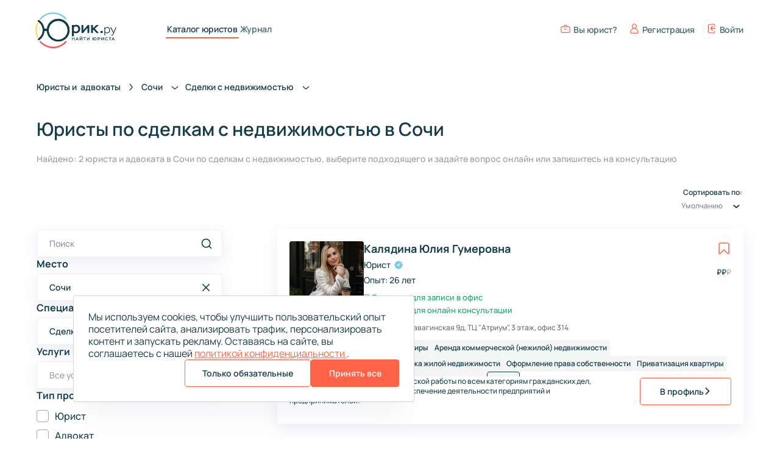

--- FILE ---
content_type: text/html; charset=utf-8
request_url: https://jurik.ru/juristes-advocates/geo/sochi/sdelki-s-nedvizhimostyu/
body_size: 89612
content:
<!doctype html>
<!--[if IE 9]><html class="lt-ie9 ie9" data-n-head-ssr lang="ru" translate="no" data-n-head="%7B%22lang%22:%7B%22ssr%22:%22ru%22%7D,%22translate%22:%7B%22ssr%22:%22no%22%7D%7D"><![endif]-->
<!--[if (gt IE 9)|!(IE)]><!-->
<html data-n-head-ssr lang="ru" translate="no" data-n-head="%7B%22lang%22:%7B%22ssr%22:%22ru%22%7D,%22translate%22:%7B%22ssr%22:%22no%22%7D%7D"><!--<![endif]-->

<head >
  <meta data-n-head="ssr" charset="utf-8"><meta data-n-head="ssr" name="viewport" content="width=device-width, initial-scale=1, maximum-scale=1, user-scalable=1, minimum-scale=1"><meta data-n-head="ssr" http-equiv="X-UA-Compatible" content="IE=edge"><meta data-n-head="ssr" name="theme-color" content="#fe6562"><meta data-n-head="ssr" name="apple-mobile-web-app-status-bar-style" content="black-translucent"><meta data-n-head="ssr" name="mobile-web-app-capable" content="yes"><meta data-n-head="ssr" data-hid="description" name="description" content="Выберите лучшего юриста или адвоката из Сочи по сделкам с недвижимостью с опытом, рейтингом и отзывами. Задайте вопрос или запишитесь на консультацию"><meta data-n-head="ssr" data-hid="og:title" property="og:title" content="Юристы Сочи по сделкам с недвижимостью: онлайн консультация и запись на Юрик.ру"><meta data-n-head="ssr" data-hid="og:description" property="og:description" content="Выберите лучшего юриста или адвоката из Сочи по сделкам с недвижимостью с опытом, рейтингом и отзывами. Задайте вопрос или запишитесь на консультацию"><meta data-n-head="ssr" data-hid="robots" name="robots" content="all"><meta data-n-head="ssr" data-hid="og:site_name" property="og:site_name" content="Сервис по подбору юристов, адвокатов - Юрик.ру"><meta data-n-head="ssr" data-hid="og:type" property="og:type" content="website"><meta data-n-head="ssr" data-hid="og:url" property="og:url" content="https://jurik.ru/juristes-advocates/geo/sochi/sdelki-s-nedvizhimostyu/"><meta data-n-head="ssr" data-hid="og:locale" property="og:locale" content="ru"><meta data-n-head="ssr" data-hid="og:image" property="og:image" content="https://jurik.ru/og-image.png"><meta data-n-head="ssr" data-hid="vk:image" property="vk:image" content="https://jurik.ru/og-image.png"><title>Юристы Сочи по сделкам с недвижимостью: онлайн консультация и запись на Юрик.ру</title><link data-n-head="ssr" rel="icon" type="image/x-icon" href="/favicon.svg"><link rel="preload" href="/_nuxt/d950e9d.js" as="script"><link rel="preload" href="/_nuxt/3f53401.js" as="script"><link rel="preload" href="/_nuxt/css/e719874.css" as="style"><link rel="preload" href="/_nuxt/447e07d.js" as="script"><link rel="preload" href="/_nuxt/css/e6106c3.css" as="style"><link rel="preload" href="/_nuxt/0131ebb.js" as="script"><link rel="preload" href="/_nuxt/css/e46541d.css" as="style"><link rel="preload" href="/_nuxt/0173114.js" as="script"><link rel="preload" href="/_nuxt/css/13a27bb.css" as="style"><link rel="preload" href="/_nuxt/70de562.js" as="script"><link rel="preload" href="/_nuxt/e156199.js" as="script"><link rel="preload" href="/_nuxt/css/53ca571.css" as="style"><link rel="preload" href="/_nuxt/aa2a35f.js" as="script"><link rel="preload" href="/_nuxt/css/2cd346a.css" as="style"><link rel="preload" href="/_nuxt/a92bb7a.js" as="script"><link rel="preload" href="/_nuxt/css/d1e4df9.css" as="style"><link rel="preload" href="/_nuxt/00e6ae6.js" as="script"><link rel="stylesheet" href="/_nuxt/css/e719874.css"><link rel="stylesheet" href="/_nuxt/css/e6106c3.css"><link rel="stylesheet" href="/_nuxt/css/e46541d.css"><link rel="stylesheet" href="/_nuxt/css/13a27bb.css"><link rel="stylesheet" href="/_nuxt/css/53ca571.css"><link rel="stylesheet" href="/_nuxt/css/2cd346a.css"><link rel="stylesheet" href="/_nuxt/css/d1e4df9.css">
  <!-- Yandex.Metrika counter -->
  <script type="text/javascript">!function(e,t,c,n,r,a,m){e.ym=e.ym||function(){(e.ym.a=e.ym.a||[]).push(arguments)},e.ym.l=1*new Date;for(var s=0;s<document.scripts.length;s++)if(document.scripts[s].src===n)return;a=t.createElement(c),m=t.getElementsByTagName(c)[0],a.async=1,a.src=n,m.parentNode.insertBefore(a,m)}(window,document,"script","https://mc.yandex.ru/metrika/tag.js"),ym(94081487,"init",{clickmap:!0,trackLinks:!0,accurateTrackBounce:!0,webvisor:!0})</script>
  <noscript>
    <div><img src="https://mc.yandex.ru/watch/94081487" style="position:absolute;left:-9999px" alt=""></div>
  </noscript>
  <!-- Yandex.Metrika counter -->
  <!-- Google tag (gtag.js) -->
  <script async src="https://www.googletagmanager.com/gtag/js?id=G-ZECEV5MT0P"></script>
  <script>function gtag(){dataLayer.push(arguments)}window.dataLayer=window.dataLayer||[],gtag("js",new Date),gtag("config","G-ZECEV5MT0P")</script>
</head>

<body >
  <div data-server-rendered="true" id="__nuxt"><!----><div id="__layout"><div class="page-wrap"><header class="header"><div class="header__inner"><a href="/" class="logo router-link-active"><span style="width:0;opacity:0;height:0;margin:-1px;pointer-events:none;display:inline-block;">logo</span> <svg width="139" height="60" viewBox="0 0 139 60" fill="none" xmlns="http://www.w3.org/2000/svg"><mask id="path-1-inside-1_2675_3271" fill="white"><path fill-rule="evenodd" clip-rule="evenodd" d="M57.0177 30.001C57.0177 40.4874 48.5167 48.9883 38.0303 48.9883C28.0878 48.9883 19.9301 41.3464 19.1107 31.6157H15.0658C14.8321 34.5339 13.9599 37.3729 12.5025 39.9283C10.9941 42.5731 8.90515 44.833 6.40052 46.5418C5.73675 46.9946 4.84284 46.754 4.43942 46.0591C4.03599 45.3642 4.27655 44.4787 4.93466 44.0177C6.9977 42.5724 8.72098 40.6852 9.97483 38.4867C11.4696 35.8659 12.2439 32.8961 12.2192 29.8791C12.1945 26.8621 11.3716 23.9053 9.83419 21.3093C8.54451 19.1317 6.79057 17.2729 4.70414 15.8616C4.03857 15.4114 3.78355 14.5301 4.17554 13.8286C4.56752 13.1272 5.45738 12.872 6.12847 13.3139C8.66075 14.9815 10.7864 17.2068 12.3379 19.8266C13.7694 22.2436 14.6715 24.9279 14.995 27.7023H19.1807C20.3154 18.2999 28.322 11.0137 38.0303 11.0137C48.5167 11.0137 57.0177 19.5146 57.0177 30.001ZM37.9704 45.9506C46.6742 45.9506 53.7299 38.8949 53.7299 30.1911C53.7299 21.4874 46.6742 14.4316 37.9704 14.4316C29.2667 14.4316 22.2109 21.4874 22.2109 30.1911C22.2109 38.8949 29.2667 45.9506 37.9704 45.9506Z"></path></mask><path fill-rule="evenodd" clip-rule="evenodd" d="M57.0177 30.001C57.0177 40.4874 48.5167 48.9883 38.0303 48.9883C28.0878 48.9883 19.9301 41.3464 19.1107 31.6157H15.0658C14.8321 34.5339 13.9599 37.3729 12.5025 39.9283C10.9941 42.5731 8.90515 44.833 6.40052 46.5418C5.73675 46.9946 4.84284 46.754 4.43942 46.0591C4.03599 45.3642 4.27655 44.4787 4.93466 44.0177C6.9977 42.5724 8.72098 40.6852 9.97483 38.4867C11.4696 35.8659 12.2439 32.8961 12.2192 29.8791C12.1945 26.8621 11.3716 23.9053 9.83419 21.3093C8.54451 19.1317 6.79057 17.2729 4.70414 15.8616C4.03857 15.4114 3.78355 14.5301 4.17554 13.8286C4.56752 13.1272 5.45738 12.872 6.12847 13.3139C8.66075 14.9815 10.7864 17.2068 12.3379 19.8266C13.7694 22.2436 14.6715 24.9279 14.995 27.7023H19.1807C20.3154 18.2999 28.322 11.0137 38.0303 11.0137C48.5167 11.0137 57.0177 19.5146 57.0177 30.001ZM37.9704 45.9506C46.6742 45.9506 53.7299 38.8949 53.7299 30.1911C53.7299 21.4874 46.6742 14.4316 37.9704 14.4316C29.2667 14.4316 22.2109 21.4874 22.2109 30.1911C22.2109 38.8949 29.2667 45.9506 37.9704 45.9506Z" fill="#153D49"></path><path d="M19.1107 31.6157L28.0789 30.8605L27.3846 22.6157H19.1107V31.6157ZM15.0658 31.6157V22.6157H6.75772L6.09452 30.8973L15.0658 31.6157ZM12.5025 39.9283L4.68458 35.4696L4.68458 35.4696L12.5025 39.9283ZM6.40052 46.5418L1.32827 39.1072L1.32826 39.1072L6.40052 46.5418ZM4.43942 46.0591L12.2229 41.5405L4.43942 46.0591ZM4.93466 44.0177L10.0986 51.3889L10.0986 51.3888L4.93466 44.0177ZM9.97483 38.4867L2.15693 34.028L2.15693 34.028L9.97483 38.4867ZM9.83419 21.3093L17.578 16.7232V16.7232L9.83419 21.3093ZM4.70414 15.8616L-0.338408 23.3163L-0.338406 23.3163L4.70414 15.8616ZM6.12847 13.3139L1.17863 20.8305L1.17863 20.8305L6.12847 13.3139ZM12.3379 19.8266L4.59406 24.4127H4.59406L12.3379 19.8266ZM14.995 27.7023L6.05559 28.7447L6.98351 36.7023H14.995V27.7023ZM19.1807 27.7023V36.7023H27.1599L28.1159 28.7806L19.1807 27.7023ZM38.0303 57.9883C53.4873 57.9883 66.0177 45.458 66.0177 30.001H48.0177C48.0177 35.5169 43.5462 39.9883 38.0303 39.9883V57.9883ZM10.1424 32.371C11.3511 46.7234 23.3704 57.9883 38.0303 57.9883V39.9883C32.8051 39.9883 28.5092 35.9694 28.0789 30.8605L10.1424 32.371ZM15.0658 40.6157H19.1107V22.6157H15.0658V40.6157ZM20.3204 44.3871C22.4336 40.6817 23.6982 36.5654 24.0371 32.3342L6.09452 30.8973C5.96598 32.5024 5.48621 34.064 4.68458 35.4696L20.3204 44.3871ZM11.4728 53.9763C15.1044 51.4986 18.1332 48.2219 20.3204 44.3871L4.68458 35.4696C3.85491 36.9243 2.70591 38.1673 1.32827 39.1072L11.4728 53.9763ZM-3.34408 50.5776C-0.540226 55.4074 6.12946 57.6218 11.4728 53.9763L1.32826 39.1072C5.34405 36.3674 10.2259 38.1005 12.2229 41.5405L-3.34408 50.5776ZM-0.229258 36.6465C-4.31634 39.5098 -6.33102 45.4324 -3.34408 50.5776L12.2229 41.5405C14.403 45.2959 12.8695 49.4477 10.0986 51.3889L-0.229258 36.6465ZM2.15693 34.028C1.56333 35.0688 0.747458 35.9623 -0.229267 36.6465L10.0986 51.3888C13.2479 49.1825 15.8786 46.3016 17.7927 42.9455L2.15693 34.028ZM3.21951 29.9528C3.23121 31.3811 2.8646 32.7872 2.15693 34.028L17.7927 42.9455C20.0745 38.9446 21.2566 34.4111 21.2189 29.8054L3.21951 29.9528ZM2.09035 25.8955C2.81824 27.1246 3.20782 28.5244 3.21951 29.9528L21.2189 29.8054C21.1812 25.1997 19.925 20.6861 17.578 16.7232L2.09035 25.8955ZM-0.338406 23.3163C0.649392 23.9845 1.47978 24.8645 2.09035 25.8955L17.578 16.7232C15.6092 13.3988 12.9317 10.5614 9.74668 8.40692L-0.338406 23.3163ZM-3.6809 9.43815C-6.5832 14.6316 -4.47181 20.5204 -0.338408 23.3163L9.74668 8.40692C12.549 10.3024 14.1503 14.4286 12.032 18.2191L-3.6809 9.43815ZM11.0783 5.79733C5.67603 2.23981 -0.956498 4.56306 -3.6809 9.43815L12.032 18.2191C10.0915 21.6914 5.23873 23.5042 1.17863 20.8305L11.0783 5.79733ZM20.0817 15.2404C17.8321 11.4418 14.75 8.21523 11.0783 5.79733L1.17863 20.8305C2.57148 21.7477 3.74068 22.9718 4.59406 24.4127L20.0817 15.2404ZM23.9344 26.6599C23.4654 22.6372 22.1573 18.7451 20.0817 15.2404L4.59406 24.4127C5.3814 25.7422 5.87763 27.2186 6.05559 28.7447L23.9344 26.6599ZM19.1807 18.7023H14.995V36.7023H19.1807V18.7023ZM38.0303 2.01367C23.7136 2.01367 11.9192 12.7556 10.2455 26.624L28.1159 28.7806C28.7116 23.8443 32.9303 20.0137 38.0303 20.0137V2.01367ZM66.0177 30.001C66.0177 14.544 53.4873 2.01367 38.0303 2.01367V20.0137C43.5462 20.0137 48.0177 24.4852 48.0177 30.001H66.0177ZM44.7299 30.1911C44.7299 33.9243 41.7036 36.9506 37.9704 36.9506V54.9506C51.6447 54.9506 62.7299 43.8654 62.7299 30.1911H44.7299ZM37.9704 23.4316C41.7036 23.4316 44.7299 26.458 44.7299 30.1911H62.7299C62.7299 16.5168 51.6447 5.43164 37.9704 5.43164V23.4316ZM31.2109 30.1911C31.2109 26.458 34.2373 23.4316 37.9704 23.4316V5.43164C24.2961 5.43164 13.2109 16.5168 13.2109 30.1911H31.2109ZM37.9704 36.9506C34.2373 36.9506 31.2109 33.9243 31.2109 30.1911H13.2109C13.2109 43.8654 24.2961 54.9506 37.9704 54.9506V36.9506Z" fill="#153D49" mask="url(#path-1-inside-1_2675_3271)"></path><mask id="path-3-inside-2_2675_3271" fill="white"><path d="M4.15718 41.6796C3.57131 41.9615 2.86554 41.7159 2.60732 41.1193C1.0925 37.619 0.270973 33.8539 0.192698 30.0332C0.114422 26.2125 0.781049 22.417 2.15124 18.8576C2.38481 18.2508 3.07992 17.9765 3.67685 18.2342V18.2342C4.27378 18.4918 4.54626 19.1838 4.31481 19.7913C3.07699 23.0405 2.47526 26.5014 2.54663 29.985C2.618 33.4686 3.36097 36.9019 4.73082 40.0976C4.98697 40.6952 4.74306 41.3977 4.15718 41.6796V41.6796Z"></path></mask><path d="M4.15718 41.6796C3.57131 41.9615 2.86554 41.7159 2.60732 41.1193C1.0925 37.619 0.270973 33.8539 0.192698 30.0332C0.114422 26.2125 0.781049 22.417 2.15124 18.8576C2.38481 18.2508 3.07992 17.9765 3.67685 18.2342V18.2342C4.27378 18.4918 4.54626 19.1838 4.31481 19.7913C3.07699 23.0405 2.47526 26.5014 2.54663 29.985C2.618 33.4686 3.36097 36.9019 4.73082 40.0976C4.98697 40.6952 4.74306 41.3977 4.15718 41.6796V41.6796Z" fill="#FFDA58" stroke="#FFDA58" stroke-width="8" mask="url(#path-3-inside-2_2675_3271)"></path><mask id="path-4-inside-3_2675_3271" fill="white"><path d="M51.573 48.35C52.0783 48.7592 52.158 49.5022 51.7289 49.9907C49.1005 52.9836 45.8889 55.4149 42.2863 57.1333C38.3292 59.0208 34.0004 60.0004 29.6161 60.0004C25.2319 60.0004 20.9031 59.0209 16.9459 57.1335C13.3434 55.4152 10.1317 52.9839 7.50321 49.991C7.07417 49.5025 7.15385 48.7595 7.65912 48.3503V48.3503C8.16438 47.9412 8.90376 48.021 9.33449 48.508C11.7411 51.229 14.6736 53.4411 17.9595 55.0084C21.6001 56.7449 25.5826 57.646 29.6161 57.646C33.6496 57.6459 37.6321 56.7448 41.2727 55.0083C44.5586 53.4409 47.4911 51.2288 49.8976 48.5077C50.3284 48.0207 51.0677 47.9409 51.573 48.35V48.35Z"></path></mask><path d="M51.573 48.35C52.0783 48.7592 52.158 49.5022 51.7289 49.9907C49.1005 52.9836 45.8889 55.4149 42.2863 57.1333C38.3292 59.0208 34.0004 60.0004 29.6161 60.0004C25.2319 60.0004 20.9031 59.0209 16.9459 57.1335C13.3434 55.4152 10.1317 52.9839 7.50321 49.991C7.07417 49.5025 7.15385 48.7595 7.65912 48.3503V48.3503C8.16438 47.9412 8.90376 48.021 9.33449 48.508C11.7411 51.229 14.6736 53.4411 17.9595 55.0084C21.6001 56.7449 25.5826 57.646 29.6161 57.646C33.6496 57.6459 37.6321 56.7448 41.2727 55.0083C44.5586 53.4409 47.4911 51.2288 49.8976 48.5077C50.3284 48.0207 51.0677 47.9409 51.573 48.35V48.35Z" fill="#FF4848" stroke="#FF4848" stroke-width="8" mask="url(#path-4-inside-3_2675_3271)"></path><mask id="path-5-inside-4_2675_3271" fill="white"><path d="M7.47035 12.2656C6.96074 11.8619 6.87312 11.1198 7.29691 10.6267C9.8933 7.60594 13.0788 5.14042 16.6628 3.38369C20.5996 1.45407 24.9177 0.428375 29.3017 0.381561C33.6857 0.334747 38.0247 1.26799 42.0018 3.11311C45.6225 4.7929 48.8599 7.18983 51.5202 10.1545C51.9544 10.6384 51.8827 11.3822 51.3818 11.7967V11.7967C50.8809 12.2112 50.1407 12.1393 49.7048 11.6569C47.2693 8.96173 44.3134 6.78105 41.0109 5.24888C37.352 3.55138 33.3601 2.69279 29.3268 2.73586C25.2935 2.77892 21.3209 3.72256 17.699 5.49782C14.43 7.10016 11.5213 9.34347 9.14395 12.0901C8.71844 12.5817 7.97996 12.6693 7.47035 12.2656V12.2656Z"></path></mask><path d="M7.47035 12.2656C6.96074 11.8619 6.87312 11.1198 7.29691 10.6267C9.8933 7.60594 13.0788 5.14042 16.6628 3.38369C20.5996 1.45407 24.9177 0.428375 29.3017 0.381561C33.6857 0.334747 38.0247 1.26799 42.0018 3.11311C45.6225 4.7929 48.8599 7.18983 51.5202 10.1545C51.9544 10.6384 51.8827 11.3822 51.3818 11.7967V11.7967C50.8809 12.2112 50.1407 12.1393 49.7048 11.6569C47.2693 8.96173 44.3134 6.78105 41.0109 5.24888C37.352 3.55138 33.3601 2.69279 29.3268 2.73586C25.2935 2.77892 21.3209 3.72256 17.699 5.49782C14.43 7.10016 11.5213 9.34347 9.14395 12.0901C8.71844 12.5817 7.97996 12.6693 7.47035 12.2656V12.2656Z" fill="#7AC7F1" stroke="#7AC7F1" stroke-width="8" mask="url(#path-5-inside-4_2675_3271)"></path><path d="M64.0493 40.1988H61V21.3147H64.0493V22.5474C64.4594 22.0404 65.0122 21.6557 65.7077 21.3934C66.4209 21.1311 67.1521 21 67.901 21C69.9874 21 71.6279 21.647 72.8227 22.9409C74.0352 24.2348 74.6415 25.8871 74.6415 27.8979C74.6415 29.9961 73.9996 31.7359 72.7157 33.1172C71.4496 34.4986 69.7734 35.1892 67.687 35.1892C67.0272 35.1892 66.3318 35.1018 65.6007 34.927C64.8874 34.7346 64.3703 34.4461 64.0493 34.0614V40.1988ZM67.58 23.7801C66.8132 23.7801 66.1089 23.9812 65.4669 24.3834C64.8428 24.7855 64.3703 25.3276 64.0493 26.0095V30.7305C64.7447 31.8496 65.8414 32.4091 67.3393 32.4091C68.6054 32.4091 69.6129 32.0157 70.3618 31.2288C71.1108 30.4245 71.4852 29.3929 71.4852 28.134C71.4852 26.8401 71.1554 25.7909 70.4956 24.9866C69.8358 24.1823 68.8639 23.7801 67.58 23.7801Z" fill="#153D49"></path><path d="M86.86 26.0882L79.4775 34.9532H76.8294V21.3147H79.8787V30.206L87.2612 21.3147H89.9092V34.9532H86.86V26.0882Z" fill="#153D49"></path><path d="M95.8126 34.9532H92.7633V21.3147H95.8126V26.8488L101.831 21.3147H105.816L99.0491 27.4783L106.057 34.9532H102.152L96.8291 29.3404L95.8126 30.3109V34.9532Z" fill="#153D49"></path><path d="M108.222 33.0386C108.222 32.4965 108.445 32.0419 108.891 31.6747C109.337 31.3075 109.836 31.1239 110.389 31.1239C110.924 31.1239 111.414 31.3163 111.86 31.7009C112.306 32.0681 112.529 32.514 112.529 33.0386C112.529 33.5806 112.315 34.044 111.887 34.4286C111.459 34.8133 110.959 35.0057 110.389 35.0057C109.818 35.0057 109.31 34.8221 108.864 34.4549C108.436 34.0702 108.222 33.5981 108.222 33.0386Z" fill="#153D49"></path><path d="M116.234 38.7H114.993V25.2114H116.234V26.654C116.566 26.1169 117.062 25.7048 117.725 25.4175C118.387 25.1178 119.068 24.9679 119.769 24.9679C121.234 24.9679 122.38 25.4362 123.208 26.373C124.049 27.2972 124.469 28.4712 124.469 29.895C124.469 31.3812 124.01 32.6302 123.093 33.6418C122.176 34.641 120.985 35.1405 119.521 35.1405C118.12 35.1405 117.024 34.7534 116.234 33.979V38.7ZM119.654 26.1294C118.903 26.1294 118.209 26.348 117.572 26.7851C116.935 27.2097 116.489 27.7655 116.234 28.4524V32.2367C116.96 33.3983 118.043 33.979 119.482 33.979C120.591 33.979 121.476 33.5918 122.138 32.8175C122.813 32.0307 123.151 31.0877 123.151 29.9886C123.151 28.8646 122.839 27.9404 122.215 27.216C121.603 26.4916 120.75 26.1294 119.654 26.1294Z" fill="#153D49"></path><path d="M126.479 38.7562L126.823 37.576C127.052 37.6509 127.211 37.6884 127.3 37.6884C127.593 37.6884 127.854 37.6197 128.084 37.4823C128.326 37.3449 128.536 37.1388 128.714 36.8641C128.905 36.5893 129.045 36.3583 129.135 36.1709C129.224 35.9836 129.338 35.7213 129.478 35.3841L129.746 34.7471L124.664 25.2114H126.154L130.396 33.2109L133.624 25.2114H135L130.988 34.9157C130.3 36.6393 129.606 37.7945 128.905 38.3815C128.498 38.7188 127.969 38.8874 127.319 38.8874C126.988 38.8874 126.708 38.8437 126.479 38.7562Z" fill="#153D49"></path><path d="M65.4321 46.943H64.5536V44.8287H61.8892V46.943H61.0107V41.9598H61.8892V44.0171H64.5536V41.9598H65.4321V46.943Z" fill="#153D49"></path><path d="M68.0024 46.943H67.0949L69.3238 41.9598H69.9917L72.2206 46.943H71.2985L70.8048 45.8396H68.4888L68.0024 46.943ZM70.4781 45.0992L69.6432 43.2056L68.8083 45.0992H70.4781Z" fill="#153D49"></path><path d="M77.4124 43.4903L74.6172 46.943H73.8839V41.9598H74.7624V45.4125L77.5503 41.9598H78.2908V46.943H77.4124V43.4903ZM74.639 40.479H75.4666C75.5779 40.759 75.7861 40.899 76.091 40.899C76.4443 40.899 76.6525 40.759 76.7154 40.479H77.543C77.5188 40.816 77.364 41.0889 77.0784 41.2977C76.7928 41.5018 76.4734 41.6038 76.12 41.6038C75.5295 41.6038 75.106 41.4021 74.8495 40.9987C74.743 40.8516 74.6728 40.6783 74.639 40.479Z" fill="#153D49"></path><path d="M81.6746 42.7713H79.9685V41.9598H84.2592V42.7713H82.5531V46.943H81.6746V42.7713Z" fill="#153D49"></path><path d="M89.4631 43.4903L86.668 46.943H85.9347V41.9598H86.8132V45.4125L89.6011 41.9598H90.3416V46.943H89.4631V43.4903Z" fill="#153D49"></path><path d="M96.2761 46.943H95.3976V41.9598H96.2761V44.0314H96.9223C97.0142 43.4097 97.2901 42.8995 97.7499 42.5008C98.2097 42.1021 98.7567 41.9028 99.3907 41.9028C100.146 41.9028 100.751 42.1449 101.206 42.6289C101.661 43.1083 101.888 43.7158 101.888 44.4514C101.888 45.1728 101.651 45.7779 101.177 46.2667C100.707 46.7556 100.112 47 99.3907 47C98.7083 47 98.1444 46.7983 97.6991 46.3949C97.2586 45.9867 96.9973 45.4481 96.915 44.7789H96.2761V46.943ZM97.7935 44.4514C97.7935 44.9355 97.9411 45.3484 98.2363 45.6901C98.5316 46.0271 98.9164 46.1956 99.3907 46.1956C99.8893 46.1956 100.276 46.0271 100.552 45.6901C100.833 45.3531 100.973 44.9402 100.973 44.4514C100.973 43.9531 100.831 43.5378 100.545 43.2056C100.264 42.8734 99.8796 42.7073 99.3907 42.7073C98.9067 42.7073 98.5195 42.8781 98.2291 43.2198C97.9387 43.5615 97.7935 43.9721 97.7935 44.4514Z" fill="#153D49"></path><path d="M104.677 45.2345V46.943H103.798V41.9598H105.853C106.153 41.9598 106.424 41.9882 106.666 42.0452C106.908 42.0974 107.128 42.1852 107.327 42.3086C107.53 42.4272 107.687 42.5957 107.799 42.814C107.91 43.0324 107.966 43.2934 107.966 43.5971C107.966 43.8866 107.905 44.1405 107.784 44.3589C107.668 44.5772 107.506 44.748 107.298 44.8714C107.094 44.9948 106.872 45.0874 106.63 45.1491C106.388 45.206 106.126 45.2345 105.846 45.2345H104.677ZM105.882 42.7642H104.677V44.4301H105.831C106.644 44.4301 107.051 44.15 107.051 43.59C107.051 43.0395 106.661 42.7642 105.882 42.7642Z" fill="#153D49"></path><path d="M113.409 43.4903L110.614 46.943H109.88V41.9598H110.759V45.4125L113.547 41.9598H114.287V46.943H113.409V43.4903Z" fill="#153D49"></path><path d="M120.357 45.5193L120.873 46.0745C120.65 46.3783 120.352 46.6085 119.98 46.7651C119.612 46.9217 119.222 47 118.811 47C118.022 47 117.388 46.7651 116.909 46.2952C116.434 45.8254 116.197 45.2108 116.197 44.4514C116.197 43.711 116.444 43.1012 116.938 42.6218C117.431 42.1425 118.051 41.9028 118.796 41.9028C119.193 41.9028 119.573 41.9764 119.936 42.1235C120.299 42.2659 120.585 42.4795 120.793 42.7642L120.212 43.3053C119.864 42.9208 119.406 42.7286 118.84 42.7286C118.312 42.7286 117.891 42.89 117.577 43.2127C117.267 43.5307 117.112 43.9436 117.112 44.4514C117.112 44.964 117.274 45.3792 117.598 45.6972C117.928 46.0152 118.353 46.1742 118.876 46.1742C119.486 46.1742 119.98 45.9559 120.357 45.5193Z" fill="#153D49"></path><path d="M123.859 42.7713H122.153V41.9598H126.444V42.7713H124.738V46.943H123.859V42.7713Z" fill="#153D49"></path><path d="M127.817 46.943H126.909L129.138 41.9598H129.806L132.035 46.943H131.113L130.619 45.8396H128.303L127.817 46.943ZM130.292 45.0992L129.458 43.2056L128.623 45.0992H130.292Z" fill="#153D49"></path></svg></a> <nav class="header__nav"><ul class="header__nav-list"><li class="header__nav-item"><a href="/juristes-advocates/" class="header__nav-link _active">
            Каталог юристов
          </a></li> <li class="header__nav-item"><a href="/journal/" class="header__nav-link">
            Журнал
          </a></li></ul></nav> <ul class="header__actions-list"><li class="header__actions-item"><a href="/klienty-yuristu/" class="header__action-link _lawyer"><span class="app-icon header__action-icon _lawyer"><svg width="20" height="20" viewBox="0 0 20 20" fill="none" xmlns="http://www.w3.org/2000/svg">
<path d="M8.00146 10.9992L8.21246 11.1052C8.76792 11.3829 9.38042 11.5275 10.0015 11.5275C10.6225 11.5275 11.235 11.3829 11.7905 11.1052L12.0015 10.9992M3 5.99938H17C18.1046 5.99938 19 6.89481 19 7.99938V15.9994C19 17.1039 18.1046 17.9994 17 17.9994H3C1.89543 17.9994 1 17.1039 1 15.9994V7.99938C1 6.89481 1.89543 5.99938 3 5.99938ZM6.99875 5C6.99875 4.46957 7.20947 3.96086 7.58454 3.58579C7.95961 3.21071 8.46832 3 8.99875 3H10.9988C11.5292 3 12.0379 3.21071 12.413 3.58579C12.788 3.96086 12.9988 4.46957 12.9988 5V6H6.99875V5Z" stroke="#F57E53" stroke-width="1.5" stroke-linecap="round" stroke-linejoin="round"/>
</svg>
</span> <span class="header__action-text">Вы юрист?</span></a></li> <li class="header__actions-item"><button class="header__action-button"><span class="app-icon header__action-icon _user"><svg width="20" height="20" viewBox="0 0 20 20" fill="none" xmlns="http://www.w3.org/2000/svg">
<path d="M13.0157 9.27363C14.2954 8.34031 15.1288 6.82984 15.1288 5.1282C15.1288 2.30051 12.8283 0 10.0006 0C7.17289 0 4.87238 2.30051 4.87238 5.1282C4.87238 6.82984 5.7057 8.34031 6.98547 9.27363C3.80422 10.491 1.53906 13.5754 1.53906 17.1795C1.53906 18.7347 2.80434 20 4.35957 20H15.6416C17.1968 20 18.4621 18.7347 18.4621 17.1795C18.4621 13.5754 16.197 10.491 13.0157 9.27363ZM6.41086 5.1282C6.41086 3.14883 8.02121 1.53848 10.0006 1.53848C11.98 1.53848 13.5903 3.14883 13.5903 5.1282C13.5903 7.10758 11.98 8.71797 10.0006 8.71797C8.02121 8.71797 6.41086 7.10758 6.41086 5.1282ZM15.6416 18.4615H4.35957C3.65266 18.4615 3.07754 17.8864 3.07754 17.1795C3.07754 13.362 6.18316 10.2564 10.0006 10.2564C13.8181 10.2564 16.9237 13.362 16.9237 17.1795C16.9237 17.8864 16.3486 18.4615 15.6416 18.4615Z" fill="#153D49"/>
</svg>
</span> <span class="header__action-text">Регистрация</span></button></li> <li class="header__actions-item"><button class="header__action-button"><span class="app-icon header__action-icon _enter"><svg width="20" height="20" viewBox="0 0 20 20" fill="none" xmlns="http://www.w3.org/2000/svg">
<path d="M17 9.5H8H17ZM8 9.5L11.333 5L8 9.5ZM8 9.5L11.333 14Z" fill="#F57E53"/>
<path d="M8 9.5L11.333 14M17 9.5H8H17ZM8 9.5L11.333 5L8 9.5Z" stroke="#F57E53" stroke-width="1.5" stroke-linecap="round" stroke-linejoin="round"/>
<path d="M16 4.90115V3.03924C16 2.75717 15.9378 2.47817 15.8174 2.21988C15.697 1.96158 15.5209 1.72961 15.3004 1.53862C15.0799 1.34763 14.8196 1.20178 14.5362 1.11028C14.2527 1.01878 13.9521 0.983625 13.6535 1.00704L4.98683 1.68614C4.44522 1.72859 3.94034 1.96109 3.57232 2.33751C3.20431 2.71393 3.00003 3.20679 3 3.71833V16.2806C3.00003 16.7922 3.20431 17.2851 3.57232 17.6615C3.94034 18.0379 4.44522 18.2704 4.98683 18.3128L13.6535 18.993C13.9522 19.0164 14.2529 18.9812 14.5364 18.8896C14.82 18.7981 15.0803 18.6521 15.3008 18.461C15.5213 18.2699 15.6974 18.0378 15.8177 17.7794C15.9381 17.521 16.0001 17.2419 16 16.9597V15.0978" stroke="#F57E53" stroke-width="1.5" stroke-linecap="round" stroke-linejoin="round"/>
</svg>
</span> <span class="header__action-text">Войти</span></button></li></ul></div></header> <main id="main" class="page-wrap__main"><div region="sochi" category="sdelki-s-nedvizhimostyu" data-fetch-key="CatalogDetailPage:0" class="catalog-page"><div><div class="catalog-page__breadcrumbs"><div class="breadcrumbs"><ul itemscope="itemscope" itemtype="https://schema.org/BreadcrumbList" class="breadcrumbs__list"><li itemscope="itemscope" itemprop="itemListElement" itemtype="https://schema.org/ListItem" class="breadcrumbs__list-item"><a href="/juristes-advocates/" itemprop="item" class="router-link-active breadcrumbs__list-link">
            Юристы и 
           <span class="breadcrumbs__nowrap">
            адвокаты
            <!----></span> <!----></a> <!----> <span class="breadcrumbs__arrow"></span> <meta itemprop="position" content="1"> <meta itemprop="name" content="Юристы и адвокаты"> <!----></li><li itemscope="itemscope" itemprop="itemListElement" itemtype="https://schema.org/ListItem" class="breadcrumbs__list-item"><a href="/juristes-advocates/geo/sochi/" itemprop="item" class="router-link-active breadcrumbs__list-link _down"><!----> <span class="breadcrumbs__nowrap">
            Сочи
            <span class="breadcrumbs__arrow _down"></span></span> <!----></a> <!----> <!----> <meta itemprop="position" content="2"> <meta itemprop="name" content="Сочи"> <!----></li><li itemscope="itemscope" itemprop="itemListElement" itemtype="https://schema.org/ListItem" class="breadcrumbs__list-item"><button type="button" class="breadcrumbs__list-button">
            Сделки с 
           <span class="breadcrumbs__nowrap">
            недвижимостью
            <span class="breadcrumbs__arrow _rotate"></span></span> <!----></button> <!----> <!----> <meta itemprop="position" content="3"> <meta itemprop="name" content="Сделки с недвижимостью"> <!----></li></ul></div></div> <h1 class="catalog-page__title">
      Юристы по сделкам с недвижимостью в Сочи  
    </h1> <div class="catalog-page__subtitle">
      Найдено: 2 юриста и адвоката в Сочи по сделкам с недвижимостью, выберите подходящего и задайте вопрос онлайн или запишитесь на консультацию
    </div> <div class="catalog-page__main"><aside class="catalog-page__sidebar"><div data-fetch-key="CatalogFilters:0" class="catalog-filters"><!----> <ul class="catalog-filters__list"><li itemscope="itemscope" itemtype="https://schema.org/WebSite" class="catalog-filters__item _search"><link itemprop="url" href="https://www.jurik.ru/juristes-advocates/geo/sochi/sdelki-s-nedvizhimostyu/"> <form itemprop="potentialAction" itemscope="itemscope" itemtype="https://schema.org/SearchAction"><!----> <div><div class="catalog-filters__input-wrapper"><input type="submit" style="display:none;"> <div class="app-input"><input type="text" placeholder="Поиск" itemprop="query-input" name="q" value="" class="app-input__field"> <!----> <!----> <!----></div> <button aria-label="search" class="catalog-filters__button _search"><span class="app-icon"><svg width="18" height="18" viewBox="0 0 18 18" fill="none" xmlns="http://www.w3.org/2000/svg">
<path fill-rule="evenodd" clip-rule="evenodd" d="M8.25 3C5.3505 3 3 5.3505 3 8.25C3 11.1495 5.3505 13.5 8.25 13.5C11.1495 13.5 13.5 11.1495 13.5 8.25C13.5 5.3505 11.1495 3 8.25 3ZM1.5 8.25C1.5 4.52208 4.52208 1.5 8.25 1.5C11.9779 1.5 15 4.52208 15 8.25C15 11.9779 11.9779 15 8.25 15C4.52208 15 1.5 11.9779 1.5 8.25Z" fill="#F57E53"/>
<path fill-rule="evenodd" clip-rule="evenodd" d="M11.958 11.958C12.2508 11.6651 12.7257 11.6651 13.0186 11.958L16.2811 15.2204C16.574 15.5133 16.574 15.9882 16.2811 16.2811C15.9882 16.574 15.5133 16.574 15.2205 16.2811L11.958 13.0186C11.6651 12.7257 11.6651 12.2508 11.958 11.958Z" fill="#F57E53"/>
</svg>
</span></button></div></div></form> <div class="catalog-filters__hints" style="display:none;"><div class="search-hints"><!----></div></div></li> <li class="catalog-filters__item _search"><div class="location-filter"><label class="location-filter__label">
    Место
  </label> <div class="location-filter__select-wrapper"><div class="location-filter__select-wrapper"><div class="app-input"><input type="" placeholder="Загрузка..." value="" class="app-input__field _clearable"> <!----> <!----> <!----></div> <div class="location-filter__options" style="display:none;"><div class="app-scrollbar"><div class="ps" style="height:400px;"><div class="location-filter__options-wrapper"><ul class="location-filter__options-list" style="display:none;"></ul></div></div></div></div></div></div></div></li> <li class="catalog-filters__item"><div class="specialization-filter"><label class="specialization-filter__label">
    Специализация
  </label> <div class="specialization-filter__select-wrapper"><div class="specialization-filter__select app-select _with-input _selected"><div class="app-select__select"><input type="text" placeholder="Все специализации" value="Сделки с недвижимостью" class="app-select__input"> <button data-clear class="app-select__button _clear"><span class="app-icon"><svg xmlns="http://www.w3.org/2000/svg" width="16" height="16" viewBox="0 0 16 16" fill="none"><path stroke="#153D49" stroke-linecap="round" stroke-width="2" d="M15 1 1 15M1 1l14 14"/></svg>
</span></button></div> <div id="" class="app-select__options" style="display:none;"><div class="app-scrollbar"><div class="ps" style="height:440px;"><div class="app-select__options-wrapper"><ul class="app-select__options-list"><li class="app-select__option"><button class="app-select__option-button">Судебные споры</button></li><li class="app-select__option"><button class="app-select__option-button">Социальное обеспечение</button></li><li class="app-select__option"><button class="app-select__option-button">Пенсионное право</button></li><li class="app-select__option"><button class="app-select__option-button">Наследственное право</button></li><li class="app-select__option"><button class="app-select__option-button">Налоговое право</button></li><li class="app-select__option _selected"><button class="app-select__option-button">Сделки с недвижимостью</button></li><li class="app-select__option"><button class="app-select__option-button">Семейное право</button></li><li class="app-select__option"><button class="app-select__option-button">Страховое право</button></li><li class="app-select__option"><button class="app-select__option-button">ЖКХ и коммунальные услуги</button></li><li class="app-select__option"><button class="app-select__option-button">Защита прав потребителей</button></li><li class="app-select__option"><button class="app-select__option-button">Гражданское право</button></li><li class="app-select__option"><button class="app-select__option-button">Административное право</button></li><li class="app-select__option"><button class="app-select__option-button">Уголовное право (дело)</button></li><li class="app-select__option"><button class="app-select__option-button">Автоюрист</button></li><li class="app-select__option"><button class="app-select__option-button">Корпоративное право</button></li><li class="app-select__option"><button class="app-select__option-button">Строительство дома</button></li><li class="app-select__option"><button class="app-select__option-button">Исполнительное производство</button></li><li class="app-select__option"><button class="app-select__option-button">Права детей</button></li><li class="app-select__option"><button class="app-select__option-button">Миграционное право</button></li><li class="app-select__option"><button class="app-select__option-button">Финансы и кредиты</button></li><li class="app-select__option"><button class="app-select__option-button">Трудовое право</button></li><li class="app-select__option"><button class="app-select__option-button">Земельное право</button></li><li class="app-select__option"><button class="app-select__option-button">Интеллектуальная собственность</button></li><li class="app-select__option"><button class="app-select__option-button">Взыскание долгов</button></li><li class="app-select__option"><button class="app-select__option-button">Военное право</button></li><li class="app-select__option"><button class="app-select__option-button">Жилищное право</button></li><li class="app-select__option"><button class="app-select__option-button">Лицензирование</button></li><li class="app-select__option"><button class="app-select__option-button">Банкротство (списание долгов)</button></li><li class="app-select__option"><button class="app-select__option-button">Медицинское право</button></li></ul> <div class="app-select__error" style="display:none;">
          По вашему запросу ничего не найдено...
        </div></div></div></div></div></div></div></div></li> <li class="catalog-filters__item"><div class="situation-filter"><h3 class="situation-filter__label">
    Услуги
  </h3> <div class="situation-filter__select"><div class="app-select _with-input"><div class="app-select__select"><input type="text" placeholder="Все услуги" value="" class="app-select__input"> <!----></div> <div id="" class="app-select__options" style="display:none;"><div class="app-scrollbar"><div class="ps" style="height:255px;"><div class="app-select__options-wrapper"><ul class="app-select__options-list" style="display:none;"></ul> <div class="app-select__error">
          По вашему запросу ничего не найдено...
        </div></div></div></div></div></div></div></div></li> <li class="catalog-filters__item"><div class="profile-filter"><label class="profile-filter__label">
    Тип профиля
  </label> <div class="profile-filter__checkbox"><div class="profile-filter__checkbox-group app-checkbox-button-group" style="margin-bottom:-10px;margin-right:-8px;"><div class="app-checkbox-button-group__wrapper" style="min-width:22%;margin-right:8px;margin-bottom:10px;"><div class="app-checkbox-button"><input id="profile-type-type-profile-1" type="checkbox" name="checkbox-input-profile-type" value="is_lawyer" class="app-checkbox-button__button"> <label for="profile-type-type-profile-1" class="app-checkbox-button__label">Юрист</label></div></div><div class="app-checkbox-button-group__wrapper" style="min-width:22%;margin-right:8px;margin-bottom:10px;"><div class="app-checkbox-button"><input id="profile-type-type-profile-2" type="checkbox" name="checkbox-input-profile-type" value="is_advocate" class="app-checkbox-button__button"> <label for="profile-type-type-profile-2" class="app-checkbox-button__label">Адвокат</label></div></div><div class="app-checkbox-button-group__wrapper" style="min-width:22%;margin-right:8px;margin-bottom:10px;"><div class="app-checkbox-button"><input id="profile-type-type-profile-3" type="checkbox" name="checkbox-input-profile-type" value="is_organizations" class="app-checkbox-button__button"> <label for="profile-type-type-profile-3" class="app-checkbox-button__label">Организации</label></div></div></div></div></div></li> <li class="catalog-filters__item"><div class="verification-filter"><div class="verification-filter__header"><label class="verification-filter__label">
      Только проверенные
    </label> <button aria-label="toggle-verification-tooltip" class="verification-filter__info-button"><span class="app-icon verification-filter__icon"><svg width="10" height="10" viewBox="0 0 10 10" fill="none" xmlns="http://www.w3.org/2000/svg">
<g clip-path="url(#clip0_2361_29902)">
<path d="M5 9.6875C5.9271 9.6875 6.83338 9.41258 7.60424 8.89752C8.37509 8.38245 8.9759 7.65036 9.33068 6.79383C9.68547 5.9373 9.7783 4.9948 9.59743 4.08552C9.41656 3.17623 8.97012 2.341 8.31456 1.68544C7.659 1.02988 6.82377 0.583439 5.91449 0.402571C5.0052 0.221703 4.0627 0.314531 3.20617 0.669317C2.34964 1.0241 1.61756 1.62491 1.10249 2.39577C0.587417 3.16662 0.3125 4.0729 0.3125 5C0.3125 6.2432 0.80636 7.43549 1.68544 8.31456C2.56451 9.19364 3.7568 9.6875 5 9.6875ZM5 2.06875C5.12361 2.06875 5.24445 2.10541 5.34723 2.17408C5.45001 2.24276 5.53012 2.34037 5.57743 2.45457C5.62473 2.56878 5.63711 2.69445 5.61299 2.81568C5.58888 2.93692 5.52935 3.04829 5.44194 3.13569C5.35453 3.2231 5.24317 3.28263 5.12193 3.30674C5.00069 3.33086 4.87503 3.31848 4.76082 3.27118C4.64662 3.22387 4.54901 3.14376 4.48033 3.04098C4.41166 2.9382 4.375 2.81737 4.375 2.69375C4.375 2.52799 4.44085 2.36902 4.55806 2.25181C4.67527 2.1346 4.83424 2.06875 5 2.06875ZM4.375 5C4.375 4.83424 4.44085 4.67527 4.55806 4.55806C4.67527 4.44085 4.83424 4.375 5 4.375C5.16576 4.375 5.32473 4.44085 5.44194 4.55806C5.55915 4.67527 5.625 4.83424 5.625 5V7.5C5.625 7.66576 5.55915 7.82473 5.44194 7.94194C5.32473 8.05915 5.16576 8.125 5 8.125C4.83424 8.125 4.67527 8.05915 4.55806 7.94194C4.44085 7.82473 4.375 7.66576 4.375 7.5V5Z" fill="#FF6347"/>
</g>
<defs>
<clipPath id="clip0_2361_29902">
<rect width="10" height="10" fill="white"/>
</clipPath>
</defs>
</svg>
</span></button> <div class="verification-filter__tooltip"><!----></div></div> <div class="verification-filter__switch"><div class="app-switch-button"><input id="verification-1" type="checkbox" name="checkbox-input-verification" value="is_validate" class="app-switch-button__button"> <label for="verification-1" class="app-switch-button__label"><span class="app-switch-button__thumb"></span></label></div></div></div></li> <li class="catalog-filters__item"><div class="promo-filter"><label class="promo-filter__label">
    Принимает по записи
  </label> <div class="promo-filter__checkbox"><div class="promo-filter__checkbox-group app-checkbox-button-group" style="margin-bottom:-10px;margin-right:-10px;"><div class="app-checkbox-button-group__wrapper" style="min-width:22%;margin-right:10px;margin-bottom:10px;"><div class="app-checkbox-button"><input id="promo-1" type="checkbox" name="checkbox-input-promo" value="office" class="app-checkbox-button__button"> <label for="promo-1" class="app-checkbox-button__label">В офисе</label></div></div><div class="app-checkbox-button-group__wrapper" style="min-width:22%;margin-right:10px;margin-bottom:10px;"><div class="app-checkbox-button"><input id="promo-2" type="checkbox" name="checkbox-input-promo" value="online" class="app-checkbox-button__button"> <label for="promo-2" class="app-checkbox-button__label">Дистанционно (онлайн)</label></div></div></div></div></div></li> <li class="catalog-filters__item"><div class="rating-filter"><label class="rating-filter__label">
    Рейтинг
  </label> <div class="rating-filter__radio"><div class="_rating app-radio-button-group" style="margin-bottom:-10px;margin-right:-0px;"><div class="app-radio-button-group__wrapper" style="min-width:22%;margin-right:0px;margin-bottom:10px;"><div class="app-radio-button"><input id="rating-rating-1" type="radio" name="radio-input-rating" value="4" class="app-radio-button__button"> <label for="rating-rating-1" class="app-radio-button__label">От</label> <div class="app-rating"><label class="app-rating__star _selected _disabled"><input type="radio" name="rate" disabled="disabled" value="1" class="app-rating app-rating__checkbox"> <span class="app-icon app-rating__icon"><svg width="16" height="16" viewBox="0 0 16 16" fill="none" xmlns="http://www.w3.org/2000/svg"><path d="M7.38272 1.75501C7.59605 1.19234 8.40338 1.19234 8.61738 1.75501L9.99738 5.57767C10.0941 5.83101 10.34 5.99967 10.6147 5.99967H14.0061C14.6327 5.99967 14.906 6.77968 14.4134 7.16167L12 9.33301C11.8919 9.41611 11.8129 9.53133 11.7744 9.66211C11.7358 9.7929 11.7397 9.93255 11.7854 10.061L12.6667 13.7963C12.8814 14.3963 12.1867 14.9117 11.6614 14.5423L8.38338 12.4623C8.27113 12.3834 8.13726 12.3411 8.00005 12.3411C7.86284 12.3411 7.72897 12.3834 7.61672 12.4623L4.33872 14.5423C3.81405 14.9117 3.11872 14.3957 3.33338 13.7963L4.21472 10.061C4.26044 9.93255 4.26429 9.7929 4.22572 9.66211C4.18716 9.53133 4.10816 9.41611 4.00005 9.33301L1.58672 7.16167C1.09338 6.77968 1.36805 5.99967 1.99338 5.99967H5.38472C5.51825 6.00012 5.64876 5.96001 5.759 5.88466C5.86923 5.8093 5.95399 5.70225 6.00205 5.57767L7.38272 1.75501Z" stroke="#FFDA58" stroke-linecap="round" stroke-linejoin="round"/></svg>
</span></label><label class="app-rating__star _selected _disabled"><input type="radio" name="rate" disabled="disabled" value="2" class="app-rating app-rating__checkbox"> <span class="app-icon app-rating__icon"><svg width="16" height="16" viewBox="0 0 16 16" fill="none" xmlns="http://www.w3.org/2000/svg"><path d="M7.38272 1.75501C7.59605 1.19234 8.40338 1.19234 8.61738 1.75501L9.99738 5.57767C10.0941 5.83101 10.34 5.99967 10.6147 5.99967H14.0061C14.6327 5.99967 14.906 6.77968 14.4134 7.16167L12 9.33301C11.8919 9.41611 11.8129 9.53133 11.7744 9.66211C11.7358 9.7929 11.7397 9.93255 11.7854 10.061L12.6667 13.7963C12.8814 14.3963 12.1867 14.9117 11.6614 14.5423L8.38338 12.4623C8.27113 12.3834 8.13726 12.3411 8.00005 12.3411C7.86284 12.3411 7.72897 12.3834 7.61672 12.4623L4.33872 14.5423C3.81405 14.9117 3.11872 14.3957 3.33338 13.7963L4.21472 10.061C4.26044 9.93255 4.26429 9.7929 4.22572 9.66211C4.18716 9.53133 4.10816 9.41611 4.00005 9.33301L1.58672 7.16167C1.09338 6.77968 1.36805 5.99967 1.99338 5.99967H5.38472C5.51825 6.00012 5.64876 5.96001 5.759 5.88466C5.86923 5.8093 5.95399 5.70225 6.00205 5.57767L7.38272 1.75501Z" stroke="#FFDA58" stroke-linecap="round" stroke-linejoin="round"/></svg>
</span></label><label class="app-rating__star _selected _disabled"><input type="radio" name="rate" disabled="disabled" value="3" class="app-rating app-rating__checkbox"> <span class="app-icon app-rating__icon"><svg width="16" height="16" viewBox="0 0 16 16" fill="none" xmlns="http://www.w3.org/2000/svg"><path d="M7.38272 1.75501C7.59605 1.19234 8.40338 1.19234 8.61738 1.75501L9.99738 5.57767C10.0941 5.83101 10.34 5.99967 10.6147 5.99967H14.0061C14.6327 5.99967 14.906 6.77968 14.4134 7.16167L12 9.33301C11.8919 9.41611 11.8129 9.53133 11.7744 9.66211C11.7358 9.7929 11.7397 9.93255 11.7854 10.061L12.6667 13.7963C12.8814 14.3963 12.1867 14.9117 11.6614 14.5423L8.38338 12.4623C8.27113 12.3834 8.13726 12.3411 8.00005 12.3411C7.86284 12.3411 7.72897 12.3834 7.61672 12.4623L4.33872 14.5423C3.81405 14.9117 3.11872 14.3957 3.33338 13.7963L4.21472 10.061C4.26044 9.93255 4.26429 9.7929 4.22572 9.66211C4.18716 9.53133 4.10816 9.41611 4.00005 9.33301L1.58672 7.16167C1.09338 6.77968 1.36805 5.99967 1.99338 5.99967H5.38472C5.51825 6.00012 5.64876 5.96001 5.759 5.88466C5.86923 5.8093 5.95399 5.70225 6.00205 5.57767L7.38272 1.75501Z" stroke="#FFDA58" stroke-linecap="round" stroke-linejoin="round"/></svg>
</span></label><label class="app-rating__star _selected _disabled"><input type="radio" name="rate" disabled="disabled" value="4" checked="checked" class="app-rating app-rating__checkbox"> <span class="app-icon app-rating__icon"><svg width="16" height="16" viewBox="0 0 16 16" fill="none" xmlns="http://www.w3.org/2000/svg"><path d="M7.38272 1.75501C7.59605 1.19234 8.40338 1.19234 8.61738 1.75501L9.99738 5.57767C10.0941 5.83101 10.34 5.99967 10.6147 5.99967H14.0061C14.6327 5.99967 14.906 6.77968 14.4134 7.16167L12 9.33301C11.8919 9.41611 11.8129 9.53133 11.7744 9.66211C11.7358 9.7929 11.7397 9.93255 11.7854 10.061L12.6667 13.7963C12.8814 14.3963 12.1867 14.9117 11.6614 14.5423L8.38338 12.4623C8.27113 12.3834 8.13726 12.3411 8.00005 12.3411C7.86284 12.3411 7.72897 12.3834 7.61672 12.4623L4.33872 14.5423C3.81405 14.9117 3.11872 14.3957 3.33338 13.7963L4.21472 10.061C4.26044 9.93255 4.26429 9.7929 4.22572 9.66211C4.18716 9.53133 4.10816 9.41611 4.00005 9.33301L1.58672 7.16167C1.09338 6.77968 1.36805 5.99967 1.99338 5.99967H5.38472C5.51825 6.00012 5.64876 5.96001 5.759 5.88466C5.86923 5.8093 5.95399 5.70225 6.00205 5.57767L7.38272 1.75501Z" stroke="#FFDA58" stroke-linecap="round" stroke-linejoin="round"/></svg>
</span></label><label class="app-rating__star _disabled"><input type="radio" name="rate" disabled="disabled" value="5" class="app-rating app-rating__checkbox"> <span class="app-icon app-rating__icon"><svg width="16" height="16" viewBox="0 0 16 16" fill="none" xmlns="http://www.w3.org/2000/svg"><path d="M7.38272 1.75501C7.59605 1.19234 8.40338 1.19234 8.61738 1.75501L9.99738 5.57767C10.0941 5.83101 10.34 5.99967 10.6147 5.99967H14.0061C14.6327 5.99967 14.906 6.77968 14.4134 7.16167L12 9.33301C11.8919 9.41611 11.8129 9.53133 11.7744 9.66211C11.7358 9.7929 11.7397 9.93255 11.7854 10.061L12.6667 13.7963C12.8814 14.3963 12.1867 14.9117 11.6614 14.5423L8.38338 12.4623C8.27113 12.3834 8.13726 12.3411 8.00005 12.3411C7.86284 12.3411 7.72897 12.3834 7.61672 12.4623L4.33872 14.5423C3.81405 14.9117 3.11872 14.3957 3.33338 13.7963L4.21472 10.061C4.26044 9.93255 4.26429 9.7929 4.22572 9.66211C4.18716 9.53133 4.10816 9.41611 4.00005 9.33301L1.58672 7.16167C1.09338 6.77968 1.36805 5.99967 1.99338 5.99967H5.38472C5.51825 6.00012 5.64876 5.96001 5.759 5.88466C5.86923 5.8093 5.95399 5.70225 6.00205 5.57767L7.38272 1.75501Z" stroke="#FFDA58" stroke-linecap="round" stroke-linejoin="round"/></svg>
</span></label></div></div></div><div class="app-radio-button-group__wrapper" style="min-width:22%;margin-right:0px;margin-bottom:10px;"><div class="app-radio-button"><input id="rating-rating-2" type="radio" name="radio-input-rating" value="3" class="app-radio-button__button"> <label for="rating-rating-2" class="app-radio-button__label">От</label> <div class="app-rating"><label class="app-rating__star _selected _disabled"><input type="radio" name="rate" disabled="disabled" value="1" class="app-rating app-rating__checkbox"> <span class="app-icon app-rating__icon"><svg width="16" height="16" viewBox="0 0 16 16" fill="none" xmlns="http://www.w3.org/2000/svg"><path d="M7.38272 1.75501C7.59605 1.19234 8.40338 1.19234 8.61738 1.75501L9.99738 5.57767C10.0941 5.83101 10.34 5.99967 10.6147 5.99967H14.0061C14.6327 5.99967 14.906 6.77968 14.4134 7.16167L12 9.33301C11.8919 9.41611 11.8129 9.53133 11.7744 9.66211C11.7358 9.7929 11.7397 9.93255 11.7854 10.061L12.6667 13.7963C12.8814 14.3963 12.1867 14.9117 11.6614 14.5423L8.38338 12.4623C8.27113 12.3834 8.13726 12.3411 8.00005 12.3411C7.86284 12.3411 7.72897 12.3834 7.61672 12.4623L4.33872 14.5423C3.81405 14.9117 3.11872 14.3957 3.33338 13.7963L4.21472 10.061C4.26044 9.93255 4.26429 9.7929 4.22572 9.66211C4.18716 9.53133 4.10816 9.41611 4.00005 9.33301L1.58672 7.16167C1.09338 6.77968 1.36805 5.99967 1.99338 5.99967H5.38472C5.51825 6.00012 5.64876 5.96001 5.759 5.88466C5.86923 5.8093 5.95399 5.70225 6.00205 5.57767L7.38272 1.75501Z" stroke="#FFDA58" stroke-linecap="round" stroke-linejoin="round"/></svg>
</span></label><label class="app-rating__star _selected _disabled"><input type="radio" name="rate" disabled="disabled" value="2" class="app-rating app-rating__checkbox"> <span class="app-icon app-rating__icon"><svg width="16" height="16" viewBox="0 0 16 16" fill="none" xmlns="http://www.w3.org/2000/svg"><path d="M7.38272 1.75501C7.59605 1.19234 8.40338 1.19234 8.61738 1.75501L9.99738 5.57767C10.0941 5.83101 10.34 5.99967 10.6147 5.99967H14.0061C14.6327 5.99967 14.906 6.77968 14.4134 7.16167L12 9.33301C11.8919 9.41611 11.8129 9.53133 11.7744 9.66211C11.7358 9.7929 11.7397 9.93255 11.7854 10.061L12.6667 13.7963C12.8814 14.3963 12.1867 14.9117 11.6614 14.5423L8.38338 12.4623C8.27113 12.3834 8.13726 12.3411 8.00005 12.3411C7.86284 12.3411 7.72897 12.3834 7.61672 12.4623L4.33872 14.5423C3.81405 14.9117 3.11872 14.3957 3.33338 13.7963L4.21472 10.061C4.26044 9.93255 4.26429 9.7929 4.22572 9.66211C4.18716 9.53133 4.10816 9.41611 4.00005 9.33301L1.58672 7.16167C1.09338 6.77968 1.36805 5.99967 1.99338 5.99967H5.38472C5.51825 6.00012 5.64876 5.96001 5.759 5.88466C5.86923 5.8093 5.95399 5.70225 6.00205 5.57767L7.38272 1.75501Z" stroke="#FFDA58" stroke-linecap="round" stroke-linejoin="round"/></svg>
</span></label><label class="app-rating__star _selected _disabled"><input type="radio" name="rate" disabled="disabled" value="3" checked="checked" class="app-rating app-rating__checkbox"> <span class="app-icon app-rating__icon"><svg width="16" height="16" viewBox="0 0 16 16" fill="none" xmlns="http://www.w3.org/2000/svg"><path d="M7.38272 1.75501C7.59605 1.19234 8.40338 1.19234 8.61738 1.75501L9.99738 5.57767C10.0941 5.83101 10.34 5.99967 10.6147 5.99967H14.0061C14.6327 5.99967 14.906 6.77968 14.4134 7.16167L12 9.33301C11.8919 9.41611 11.8129 9.53133 11.7744 9.66211C11.7358 9.7929 11.7397 9.93255 11.7854 10.061L12.6667 13.7963C12.8814 14.3963 12.1867 14.9117 11.6614 14.5423L8.38338 12.4623C8.27113 12.3834 8.13726 12.3411 8.00005 12.3411C7.86284 12.3411 7.72897 12.3834 7.61672 12.4623L4.33872 14.5423C3.81405 14.9117 3.11872 14.3957 3.33338 13.7963L4.21472 10.061C4.26044 9.93255 4.26429 9.7929 4.22572 9.66211C4.18716 9.53133 4.10816 9.41611 4.00005 9.33301L1.58672 7.16167C1.09338 6.77968 1.36805 5.99967 1.99338 5.99967H5.38472C5.51825 6.00012 5.64876 5.96001 5.759 5.88466C5.86923 5.8093 5.95399 5.70225 6.00205 5.57767L7.38272 1.75501Z" stroke="#FFDA58" stroke-linecap="round" stroke-linejoin="round"/></svg>
</span></label><label class="app-rating__star _disabled"><input type="radio" name="rate" disabled="disabled" value="4" class="app-rating app-rating__checkbox"> <span class="app-icon app-rating__icon"><svg width="16" height="16" viewBox="0 0 16 16" fill="none" xmlns="http://www.w3.org/2000/svg"><path d="M7.38272 1.75501C7.59605 1.19234 8.40338 1.19234 8.61738 1.75501L9.99738 5.57767C10.0941 5.83101 10.34 5.99967 10.6147 5.99967H14.0061C14.6327 5.99967 14.906 6.77968 14.4134 7.16167L12 9.33301C11.8919 9.41611 11.8129 9.53133 11.7744 9.66211C11.7358 9.7929 11.7397 9.93255 11.7854 10.061L12.6667 13.7963C12.8814 14.3963 12.1867 14.9117 11.6614 14.5423L8.38338 12.4623C8.27113 12.3834 8.13726 12.3411 8.00005 12.3411C7.86284 12.3411 7.72897 12.3834 7.61672 12.4623L4.33872 14.5423C3.81405 14.9117 3.11872 14.3957 3.33338 13.7963L4.21472 10.061C4.26044 9.93255 4.26429 9.7929 4.22572 9.66211C4.18716 9.53133 4.10816 9.41611 4.00005 9.33301L1.58672 7.16167C1.09338 6.77968 1.36805 5.99967 1.99338 5.99967H5.38472C5.51825 6.00012 5.64876 5.96001 5.759 5.88466C5.86923 5.8093 5.95399 5.70225 6.00205 5.57767L7.38272 1.75501Z" stroke="#FFDA58" stroke-linecap="round" stroke-linejoin="round"/></svg>
</span></label><label class="app-rating__star _disabled"><input type="radio" name="rate" disabled="disabled" value="5" class="app-rating app-rating__checkbox"> <span class="app-icon app-rating__icon"><svg width="16" height="16" viewBox="0 0 16 16" fill="none" xmlns="http://www.w3.org/2000/svg"><path d="M7.38272 1.75501C7.59605 1.19234 8.40338 1.19234 8.61738 1.75501L9.99738 5.57767C10.0941 5.83101 10.34 5.99967 10.6147 5.99967H14.0061C14.6327 5.99967 14.906 6.77968 14.4134 7.16167L12 9.33301C11.8919 9.41611 11.8129 9.53133 11.7744 9.66211C11.7358 9.7929 11.7397 9.93255 11.7854 10.061L12.6667 13.7963C12.8814 14.3963 12.1867 14.9117 11.6614 14.5423L8.38338 12.4623C8.27113 12.3834 8.13726 12.3411 8.00005 12.3411C7.86284 12.3411 7.72897 12.3834 7.61672 12.4623L4.33872 14.5423C3.81405 14.9117 3.11872 14.3957 3.33338 13.7963L4.21472 10.061C4.26044 9.93255 4.26429 9.7929 4.22572 9.66211C4.18716 9.53133 4.10816 9.41611 4.00005 9.33301L1.58672 7.16167C1.09338 6.77968 1.36805 5.99967 1.99338 5.99967H5.38472C5.51825 6.00012 5.64876 5.96001 5.759 5.88466C5.86923 5.8093 5.95399 5.70225 6.00205 5.57767L7.38272 1.75501Z" stroke="#FFDA58" stroke-linecap="round" stroke-linejoin="round"/></svg>
</span></label></div></div></div><div class="app-radio-button-group__wrapper" style="min-width:22%;margin-right:0px;margin-bottom:10px;"><div class="app-radio-button"><input id="rating-rating-3" type="radio" name="radio-input-rating" value="2" class="app-radio-button__button"> <label for="rating-rating-3" class="app-radio-button__label">От</label> <div class="app-rating"><label class="app-rating__star _selected _disabled"><input type="radio" name="rate" disabled="disabled" value="1" class="app-rating app-rating__checkbox"> <span class="app-icon app-rating__icon"><svg width="16" height="16" viewBox="0 0 16 16" fill="none" xmlns="http://www.w3.org/2000/svg"><path d="M7.38272 1.75501C7.59605 1.19234 8.40338 1.19234 8.61738 1.75501L9.99738 5.57767C10.0941 5.83101 10.34 5.99967 10.6147 5.99967H14.0061C14.6327 5.99967 14.906 6.77968 14.4134 7.16167L12 9.33301C11.8919 9.41611 11.8129 9.53133 11.7744 9.66211C11.7358 9.7929 11.7397 9.93255 11.7854 10.061L12.6667 13.7963C12.8814 14.3963 12.1867 14.9117 11.6614 14.5423L8.38338 12.4623C8.27113 12.3834 8.13726 12.3411 8.00005 12.3411C7.86284 12.3411 7.72897 12.3834 7.61672 12.4623L4.33872 14.5423C3.81405 14.9117 3.11872 14.3957 3.33338 13.7963L4.21472 10.061C4.26044 9.93255 4.26429 9.7929 4.22572 9.66211C4.18716 9.53133 4.10816 9.41611 4.00005 9.33301L1.58672 7.16167C1.09338 6.77968 1.36805 5.99967 1.99338 5.99967H5.38472C5.51825 6.00012 5.64876 5.96001 5.759 5.88466C5.86923 5.8093 5.95399 5.70225 6.00205 5.57767L7.38272 1.75501Z" stroke="#FFDA58" stroke-linecap="round" stroke-linejoin="round"/></svg>
</span></label><label class="app-rating__star _selected _disabled"><input type="radio" name="rate" disabled="disabled" value="2" checked="checked" class="app-rating app-rating__checkbox"> <span class="app-icon app-rating__icon"><svg width="16" height="16" viewBox="0 0 16 16" fill="none" xmlns="http://www.w3.org/2000/svg"><path d="M7.38272 1.75501C7.59605 1.19234 8.40338 1.19234 8.61738 1.75501L9.99738 5.57767C10.0941 5.83101 10.34 5.99967 10.6147 5.99967H14.0061C14.6327 5.99967 14.906 6.77968 14.4134 7.16167L12 9.33301C11.8919 9.41611 11.8129 9.53133 11.7744 9.66211C11.7358 9.7929 11.7397 9.93255 11.7854 10.061L12.6667 13.7963C12.8814 14.3963 12.1867 14.9117 11.6614 14.5423L8.38338 12.4623C8.27113 12.3834 8.13726 12.3411 8.00005 12.3411C7.86284 12.3411 7.72897 12.3834 7.61672 12.4623L4.33872 14.5423C3.81405 14.9117 3.11872 14.3957 3.33338 13.7963L4.21472 10.061C4.26044 9.93255 4.26429 9.7929 4.22572 9.66211C4.18716 9.53133 4.10816 9.41611 4.00005 9.33301L1.58672 7.16167C1.09338 6.77968 1.36805 5.99967 1.99338 5.99967H5.38472C5.51825 6.00012 5.64876 5.96001 5.759 5.88466C5.86923 5.8093 5.95399 5.70225 6.00205 5.57767L7.38272 1.75501Z" stroke="#FFDA58" stroke-linecap="round" stroke-linejoin="round"/></svg>
</span></label><label class="app-rating__star _disabled"><input type="radio" name="rate" disabled="disabled" value="3" class="app-rating app-rating__checkbox"> <span class="app-icon app-rating__icon"><svg width="16" height="16" viewBox="0 0 16 16" fill="none" xmlns="http://www.w3.org/2000/svg"><path d="M7.38272 1.75501C7.59605 1.19234 8.40338 1.19234 8.61738 1.75501L9.99738 5.57767C10.0941 5.83101 10.34 5.99967 10.6147 5.99967H14.0061C14.6327 5.99967 14.906 6.77968 14.4134 7.16167L12 9.33301C11.8919 9.41611 11.8129 9.53133 11.7744 9.66211C11.7358 9.7929 11.7397 9.93255 11.7854 10.061L12.6667 13.7963C12.8814 14.3963 12.1867 14.9117 11.6614 14.5423L8.38338 12.4623C8.27113 12.3834 8.13726 12.3411 8.00005 12.3411C7.86284 12.3411 7.72897 12.3834 7.61672 12.4623L4.33872 14.5423C3.81405 14.9117 3.11872 14.3957 3.33338 13.7963L4.21472 10.061C4.26044 9.93255 4.26429 9.7929 4.22572 9.66211C4.18716 9.53133 4.10816 9.41611 4.00005 9.33301L1.58672 7.16167C1.09338 6.77968 1.36805 5.99967 1.99338 5.99967H5.38472C5.51825 6.00012 5.64876 5.96001 5.759 5.88466C5.86923 5.8093 5.95399 5.70225 6.00205 5.57767L7.38272 1.75501Z" stroke="#FFDA58" stroke-linecap="round" stroke-linejoin="round"/></svg>
</span></label><label class="app-rating__star _disabled"><input type="radio" name="rate" disabled="disabled" value="4" class="app-rating app-rating__checkbox"> <span class="app-icon app-rating__icon"><svg width="16" height="16" viewBox="0 0 16 16" fill="none" xmlns="http://www.w3.org/2000/svg"><path d="M7.38272 1.75501C7.59605 1.19234 8.40338 1.19234 8.61738 1.75501L9.99738 5.57767C10.0941 5.83101 10.34 5.99967 10.6147 5.99967H14.0061C14.6327 5.99967 14.906 6.77968 14.4134 7.16167L12 9.33301C11.8919 9.41611 11.8129 9.53133 11.7744 9.66211C11.7358 9.7929 11.7397 9.93255 11.7854 10.061L12.6667 13.7963C12.8814 14.3963 12.1867 14.9117 11.6614 14.5423L8.38338 12.4623C8.27113 12.3834 8.13726 12.3411 8.00005 12.3411C7.86284 12.3411 7.72897 12.3834 7.61672 12.4623L4.33872 14.5423C3.81405 14.9117 3.11872 14.3957 3.33338 13.7963L4.21472 10.061C4.26044 9.93255 4.26429 9.7929 4.22572 9.66211C4.18716 9.53133 4.10816 9.41611 4.00005 9.33301L1.58672 7.16167C1.09338 6.77968 1.36805 5.99967 1.99338 5.99967H5.38472C5.51825 6.00012 5.64876 5.96001 5.759 5.88466C5.86923 5.8093 5.95399 5.70225 6.00205 5.57767L7.38272 1.75501Z" stroke="#FFDA58" stroke-linecap="round" stroke-linejoin="round"/></svg>
</span></label><label class="app-rating__star _disabled"><input type="radio" name="rate" disabled="disabled" value="5" class="app-rating app-rating__checkbox"> <span class="app-icon app-rating__icon"><svg width="16" height="16" viewBox="0 0 16 16" fill="none" xmlns="http://www.w3.org/2000/svg"><path d="M7.38272 1.75501C7.59605 1.19234 8.40338 1.19234 8.61738 1.75501L9.99738 5.57767C10.0941 5.83101 10.34 5.99967 10.6147 5.99967H14.0061C14.6327 5.99967 14.906 6.77968 14.4134 7.16167L12 9.33301C11.8919 9.41611 11.8129 9.53133 11.7744 9.66211C11.7358 9.7929 11.7397 9.93255 11.7854 10.061L12.6667 13.7963C12.8814 14.3963 12.1867 14.9117 11.6614 14.5423L8.38338 12.4623C8.27113 12.3834 8.13726 12.3411 8.00005 12.3411C7.86284 12.3411 7.72897 12.3834 7.61672 12.4623L4.33872 14.5423C3.81405 14.9117 3.11872 14.3957 3.33338 13.7963L4.21472 10.061C4.26044 9.93255 4.26429 9.7929 4.22572 9.66211C4.18716 9.53133 4.10816 9.41611 4.00005 9.33301L1.58672 7.16167C1.09338 6.77968 1.36805 5.99967 1.99338 5.99967H5.38472C5.51825 6.00012 5.64876 5.96001 5.759 5.88466C5.86923 5.8093 5.95399 5.70225 6.00205 5.57767L7.38272 1.75501Z" stroke="#FFDA58" stroke-linecap="round" stroke-linejoin="round"/></svg>
</span></label></div></div></div><div class="app-radio-button-group__wrapper" style="min-width:22%;margin-right:0px;margin-bottom:10px;"><div class="app-radio-button"><input id="rating-rating-4" type="radio" name="radio-input-rating" checked="checked" class="app-radio-button__button"> <label for="rating-rating-4" class="app-radio-button__label">Неважно</label> <!----></div></div></div></div></div></li> <li class="catalog-filters__item"><div class="experience-filter"><label class="experience-filter__label">
    Опыт
  </label> <div class="experience-filter__radio"><div class="_experience app-radio-button-group" style="margin-bottom:-10px;margin-right:-0px;"><div class="app-radio-button-group__wrapper" style="min-width:22%;margin-right:0px;margin-bottom:10px;"><div class="app-radio-button"><input id="experience-experience-1" type="radio" name="radio-input-experience" value="10" class="app-radio-button__button"> <label for="experience-experience-1" class="app-radio-button__label">От 10 лет</label> <!----></div></div><div class="app-radio-button-group__wrapper" style="min-width:22%;margin-right:0px;margin-bottom:10px;"><div class="app-radio-button"><input id="experience-experience-2" type="radio" name="radio-input-experience" value="5" class="app-radio-button__button"> <label for="experience-experience-2" class="app-radio-button__label">От 5 лет</label> <!----></div></div><div class="app-radio-button-group__wrapper" style="min-width:22%;margin-right:0px;margin-bottom:10px;"><div class="app-radio-button"><input id="experience-experience-3" type="radio" name="radio-input-experience" value="2" class="app-radio-button__button"> <label for="experience-experience-3" class="app-radio-button__label">От 2 лет</label> <!----></div></div><div class="app-radio-button-group__wrapper" style="min-width:22%;margin-right:0px;margin-bottom:10px;"><div class="app-radio-button"><input id="experience-experience-4" type="radio" name="radio-input-experience" checked="checked" class="app-radio-button__button"> <label for="experience-experience-4" class="app-radio-button__label">Неважно</label> <!----></div></div></div></div></div></li> <li class="catalog-filters__item"><div class="price-filter"><div class="price-filter__header"><label class="price-filter__label">
      Стоимость услуг
    </label> <button aria-label="toggle-price-tooltip" class="price-filter__info-button"><span class="app-icon price-filter__icon"><svg width="10" height="10" viewBox="0 0 10 10" fill="none" xmlns="http://www.w3.org/2000/svg">
<g clip-path="url(#clip0_2361_29902)">
<path d="M5 9.6875C5.9271 9.6875 6.83338 9.41258 7.60424 8.89752C8.37509 8.38245 8.9759 7.65036 9.33068 6.79383C9.68547 5.9373 9.7783 4.9948 9.59743 4.08552C9.41656 3.17623 8.97012 2.341 8.31456 1.68544C7.659 1.02988 6.82377 0.583439 5.91449 0.402571C5.0052 0.221703 4.0627 0.314531 3.20617 0.669317C2.34964 1.0241 1.61756 1.62491 1.10249 2.39577C0.587417 3.16662 0.3125 4.0729 0.3125 5C0.3125 6.2432 0.80636 7.43549 1.68544 8.31456C2.56451 9.19364 3.7568 9.6875 5 9.6875ZM5 2.06875C5.12361 2.06875 5.24445 2.10541 5.34723 2.17408C5.45001 2.24276 5.53012 2.34037 5.57743 2.45457C5.62473 2.56878 5.63711 2.69445 5.61299 2.81568C5.58888 2.93692 5.52935 3.04829 5.44194 3.13569C5.35453 3.2231 5.24317 3.28263 5.12193 3.30674C5.00069 3.33086 4.87503 3.31848 4.76082 3.27118C4.64662 3.22387 4.54901 3.14376 4.48033 3.04098C4.41166 2.9382 4.375 2.81737 4.375 2.69375C4.375 2.52799 4.44085 2.36902 4.55806 2.25181C4.67527 2.1346 4.83424 2.06875 5 2.06875ZM4.375 5C4.375 4.83424 4.44085 4.67527 4.55806 4.55806C4.67527 4.44085 4.83424 4.375 5 4.375C5.16576 4.375 5.32473 4.44085 5.44194 4.55806C5.55915 4.67527 5.625 4.83424 5.625 5V7.5C5.625 7.66576 5.55915 7.82473 5.44194 7.94194C5.32473 8.05915 5.16576 8.125 5 8.125C4.83424 8.125 4.67527 8.05915 4.55806 7.94194C4.44085 7.82473 4.375 7.66576 4.375 7.5V5Z" fill="#FF6347"/>
</g>
<defs>
<clipPath id="clip0_2361_29902">
<rect width="10" height="10" fill="white"/>
</clipPath>
</defs>
</svg>
</span></button> <div class="price-filter__tooltip"><!----></div></div> <div class="price-filter__checkbox"><div class="_price app-radio-button-group" style="margin-bottom:-10px;margin-right:-0px;"><div class="app-radio-button-group__wrapper" style="min-width:22%;margin-right:0px;margin-bottom:10px;"><div class="app-radio-button"><input id="cost-price-1" type="radio" name="radio-input-cost" value="high" class="app-radio-button__button"> <label for="cost-price-1" class="app-radio-button__label _high">От <span>&#8381;</span><span>&#8381;</span><span>&#8381;</span></label> <!----></div></div><div class="app-radio-button-group__wrapper" style="min-width:22%;margin-right:0px;margin-bottom:10px;"><div class="app-radio-button"><input id="cost-price-2" type="radio" name="radio-input-cost" value="mid" class="app-radio-button__button"> <label for="cost-price-2" class="app-radio-button__label _middle">От <span>&#8381;</span><span>&#8381;</span><span>&#8381;</span></label> <!----></div></div><div class="app-radio-button-group__wrapper" style="min-width:22%;margin-right:0px;margin-bottom:10px;"><div class="app-radio-button"><input id="cost-price-3" type="radio" name="radio-input-cost" value="low" class="app-radio-button__button"> <label for="cost-price-3" class="app-radio-button__label _low">От <span>&#8381;</span><span>&#8381;</span><span>&#8381;</span></label> <!----></div></div><div class="app-radio-button-group__wrapper" style="min-width:22%;margin-right:0px;margin-bottom:10px;"><div class="app-radio-button"><input id="cost-price-4" type="radio" name="radio-input-cost" checked="checked" class="app-radio-button__button"> <label for="cost-price-4" class="app-radio-button__label">Неважно</label> <!----></div></div></div></div></div></li></ul> <!----></div></aside> <div class="catalog-page__content"><div class="catalog-page__actions"><ul class="filter-tags"><li class="filter-tags__item _hide"><span class="filter-tags__name">Юрист</span> <button class="filter-tags__close-button"><span class="app-icon filter-tags__close-icon"><svg width="10" height="10" viewBox="0 0 10 10" fill="none" xmlns="http://www.w3.org/2000/svg">
<path d="M8.33341 1.66675L1.66675 8.33341" stroke="#153D49" stroke-width="2" stroke-linecap="round"/>
<path d="M1.66659 1.66675L8.33325 8.33341" stroke="#153D49" stroke-width="2" stroke-linecap="round"/>
</svg>
</span></button></li><li class="filter-tags__item _hide"><span class="filter-tags__name">Адвокат</span> <button class="filter-tags__close-button"><span class="app-icon filter-tags__close-icon"><svg width="10" height="10" viewBox="0 0 10 10" fill="none" xmlns="http://www.w3.org/2000/svg">
<path d="M8.33341 1.66675L1.66675 8.33341" stroke="#153D49" stroke-width="2" stroke-linecap="round"/>
<path d="M1.66659 1.66675L8.33325 8.33341" stroke="#153D49" stroke-width="2" stroke-linecap="round"/>
</svg>
</span></button></li><li class="filter-tags__item _hide"><span class="filter-tags__name">Организации</span> <button class="filter-tags__close-button"><span class="app-icon filter-tags__close-icon"><svg width="10" height="10" viewBox="0 0 10 10" fill="none" xmlns="http://www.w3.org/2000/svg">
<path d="M8.33341 1.66675L1.66675 8.33341" stroke="#153D49" stroke-width="2" stroke-linecap="round"/>
<path d="M1.66659 1.66675L8.33325 8.33341" stroke="#153D49" stroke-width="2" stroke-linecap="round"/>
</svg>
</span></button></li><li class="filter-tags__item _hide"><span class="filter-tags__name">Консультация в офисе</span> <button class="filter-tags__close-button"><span class="app-icon filter-tags__close-icon"><svg width="10" height="10" viewBox="0 0 10 10" fill="none" xmlns="http://www.w3.org/2000/svg">
<path d="M8.33341 1.66675L1.66675 8.33341" stroke="#153D49" stroke-width="2" stroke-linecap="round"/>
<path d="M1.66659 1.66675L8.33325 8.33341" stroke="#153D49" stroke-width="2" stroke-linecap="round"/>
</svg>
</span></button></li><li class="filter-tags__item _hide"><span class="filter-tags__name">Онлайн консультация</span> <button class="filter-tags__close-button"><span class="app-icon filter-tags__close-icon"><svg width="10" height="10" viewBox="0 0 10 10" fill="none" xmlns="http://www.w3.org/2000/svg">
<path d="M8.33341 1.66675L1.66675 8.33341" stroke="#153D49" stroke-width="2" stroke-linecap="round"/>
<path d="M1.66659 1.66675L8.33325 8.33341" stroke="#153D49" stroke-width="2" stroke-linecap="round"/>
</svg>
</span></button></li><li class="filter-tags__item _hide"><span class="filter-tags__name">Рейтинг undefined+</span> <button class="filter-tags__close-button"><span class="app-icon filter-tags__close-icon"><svg width="10" height="10" viewBox="0 0 10 10" fill="none" xmlns="http://www.w3.org/2000/svg">
<path d="M8.33341 1.66675L1.66675 8.33341" stroke="#153D49" stroke-width="2" stroke-linecap="round"/>
<path d="M1.66659 1.66675L8.33325 8.33341" stroke="#153D49" stroke-width="2" stroke-linecap="round"/>
</svg>
</span></button></li><li class="filter-tags__item _hide"><span class="filter-tags__name _cost _undefined"><span>₽</span> <span>₽</span> <span>₽</span></span> <button class="filter-tags__close-button"><span class="app-icon filter-tags__close-icon"><svg width="10" height="10" viewBox="0 0 10 10" fill="none" xmlns="http://www.w3.org/2000/svg">
<path d="M8.33341 1.66675L1.66675 8.33341" stroke="#153D49" stroke-width="2" stroke-linecap="round"/>
<path d="M1.66659 1.66675L8.33325 8.33341" stroke="#153D49" stroke-width="2" stroke-linecap="round"/>
</svg>
</span></button></li><li class="filter-tags__item _hide"><span class="filter-tags__name">Метро: undefined</span> <button class="filter-tags__close-button"><span class="app-icon filter-tags__close-icon"><svg width="10" height="10" viewBox="0 0 10 10" fill="none" xmlns="http://www.w3.org/2000/svg">
<path d="M8.33341 1.66675L1.66675 8.33341" stroke="#153D49" stroke-width="2" stroke-linecap="round"/>
<path d="M1.66659 1.66675L8.33325 8.33341" stroke="#153D49" stroke-width="2" stroke-linecap="round"/>
</svg>
</span></button></li><li class="filter-tags__item _hide"><span class="filter-tags__name">Опыт: от undefined лет</span> <button class="filter-tags__close-button"><span class="app-icon filter-tags__close-icon"><svg width="10" height="10" viewBox="0 0 10 10" fill="none" xmlns="http://www.w3.org/2000/svg">
<path d="M8.33341 1.66675L1.66675 8.33341" stroke="#153D49" stroke-width="2" stroke-linecap="round"/>
<path d="M1.66659 1.66675L8.33325 8.33341" stroke="#153D49" stroke-width="2" stroke-linecap="round"/>
</svg>
</span></button></li><li class="filter-tags__item _hide"><span class="filter-tags__name">Район: undefined</span> <button class="filter-tags__close-button"><span class="app-icon filter-tags__close-icon"><svg width="10" height="10" viewBox="0 0 10 10" fill="none" xmlns="http://www.w3.org/2000/svg">
<path d="M8.33341 1.66675L1.66675 8.33341" stroke="#153D49" stroke-width="2" stroke-linecap="round"/>
<path d="M1.66659 1.66675L8.33325 8.33341" stroke="#153D49" stroke-width="2" stroke-linecap="round"/>
</svg>
</span></button></li><li class="filter-tags__item _hide"><span class="filter-tags__name">Сортировка по undefined</span> <button class="filter-tags__close-button"><span class="app-icon filter-tags__close-icon"><svg width="10" height="10" viewBox="0 0 10 10" fill="none" xmlns="http://www.w3.org/2000/svg">
<path d="M8.33341 1.66675L1.66675 8.33341" stroke="#153D49" stroke-width="2" stroke-linecap="round"/>
<path d="M1.66659 1.66675L8.33325 8.33341" stroke="#153D49" stroke-width="2" stroke-linecap="round"/>
</svg>
</span></button></li></ul> <div class="catalog-page__sort" style="opacity:1;"><div class="sort-dropdown"><button class="sort-dropdown__button">
    Сортировать по:
    <div class="sort-dropdown__label">
      Умолчанию
      <span class="app-icon"><svg width="25" height="24" viewBox="0 0 25 24" fill="none" xmlns="http://www.w3.org/2000/svg">
<path d="M8.5 11.1289L12.8907 14.8199L17.2813 11.1289" stroke="#153D49" stroke-width="2" stroke-linecap="round" stroke-linejoin="round"/>
</svg>
</span></div></button> <!----></div></div></div> <ul class="catalog-page__card-list"><li class="catalog-page__card" style="display:none;"><div class="lawyer-card-skeleton" data-v-d38dd4f2><div class="lawyer-card-skeleton__header" data-v-d38dd4f2><div class="lawyer-card-skeleton__image" data-v-d38dd4f2></div> <div class="lawyer-card-skeleton__info" data-v-d38dd4f2><div class="lawyer-card-skeleton__info-item" data-v-d38dd4f2></div> <div class="lawyer-card-skeleton__info-item _long" data-v-d38dd4f2></div> <div class="lawyer-card-skeleton__info-item" data-v-d38dd4f2></div></div></div> <div class="lawyer-card-skeleton__content" data-v-d38dd4f2><div class="lawyer-card-skeleton__content-item _first" data-v-d38dd4f2></div> <div class="lawyer-card-skeleton__content-item _second" data-v-d38dd4f2></div> <div class="lawyer-card-skeleton__content-item _third" data-v-d38dd4f2></div> <div class="lawyer-card-skeleton__content-item _fourth" data-v-d38dd4f2></div> <div class="lawyer-card-skeleton__content-item _fifth" data-v-d38dd4f2></div></div></div></li><li class="catalog-page__card" style="display:none;"><div class="lawyer-card-skeleton" data-v-d38dd4f2><div class="lawyer-card-skeleton__header" data-v-d38dd4f2><div class="lawyer-card-skeleton__image" data-v-d38dd4f2></div> <div class="lawyer-card-skeleton__info" data-v-d38dd4f2><div class="lawyer-card-skeleton__info-item" data-v-d38dd4f2></div> <div class="lawyer-card-skeleton__info-item _long" data-v-d38dd4f2></div> <div class="lawyer-card-skeleton__info-item" data-v-d38dd4f2></div></div></div> <div class="lawyer-card-skeleton__content" data-v-d38dd4f2><div class="lawyer-card-skeleton__content-item _first" data-v-d38dd4f2></div> <div class="lawyer-card-skeleton__content-item _second" data-v-d38dd4f2></div> <div class="lawyer-card-skeleton__content-item _third" data-v-d38dd4f2></div> <div class="lawyer-card-skeleton__content-item _fourth" data-v-d38dd4f2></div> <div class="lawyer-card-skeleton__content-item _fifth" data-v-d38dd4f2></div></div></div></li><li class="catalog-page__card" style="display:none;"><div class="lawyer-card-skeleton" data-v-d38dd4f2><div class="lawyer-card-skeleton__header" data-v-d38dd4f2><div class="lawyer-card-skeleton__image" data-v-d38dd4f2></div> <div class="lawyer-card-skeleton__info" data-v-d38dd4f2><div class="lawyer-card-skeleton__info-item" data-v-d38dd4f2></div> <div class="lawyer-card-skeleton__info-item _long" data-v-d38dd4f2></div> <div class="lawyer-card-skeleton__info-item" data-v-d38dd4f2></div></div></div> <div class="lawyer-card-skeleton__content" data-v-d38dd4f2><div class="lawyer-card-skeleton__content-item _first" data-v-d38dd4f2></div> <div class="lawyer-card-skeleton__content-item _second" data-v-d38dd4f2></div> <div class="lawyer-card-skeleton__content-item _third" data-v-d38dd4f2></div> <div class="lawyer-card-skeleton__content-item _fourth" data-v-d38dd4f2></div> <div class="lawyer-card-skeleton__content-item _fifth" data-v-d38dd4f2></div></div></div></li><li class="catalog-page__card" style="display:none;"><div class="lawyer-card-skeleton" data-v-d38dd4f2><div class="lawyer-card-skeleton__header" data-v-d38dd4f2><div class="lawyer-card-skeleton__image" data-v-d38dd4f2></div> <div class="lawyer-card-skeleton__info" data-v-d38dd4f2><div class="lawyer-card-skeleton__info-item" data-v-d38dd4f2></div> <div class="lawyer-card-skeleton__info-item _long" data-v-d38dd4f2></div> <div class="lawyer-card-skeleton__info-item" data-v-d38dd4f2></div></div></div> <div class="lawyer-card-skeleton__content" data-v-d38dd4f2><div class="lawyer-card-skeleton__content-item _first" data-v-d38dd4f2></div> <div class="lawyer-card-skeleton__content-item _second" data-v-d38dd4f2></div> <div class="lawyer-card-skeleton__content-item _third" data-v-d38dd4f2></div> <div class="lawyer-card-skeleton__content-item _fourth" data-v-d38dd4f2></div> <div class="lawyer-card-skeleton__content-item _fifth" data-v-d38dd4f2></div></div></div></li><li class="catalog-page__card" style="display:none;"><div class="lawyer-card-skeleton" data-v-d38dd4f2><div class="lawyer-card-skeleton__header" data-v-d38dd4f2><div class="lawyer-card-skeleton__image" data-v-d38dd4f2></div> <div class="lawyer-card-skeleton__info" data-v-d38dd4f2><div class="lawyer-card-skeleton__info-item" data-v-d38dd4f2></div> <div class="lawyer-card-skeleton__info-item _long" data-v-d38dd4f2></div> <div class="lawyer-card-skeleton__info-item" data-v-d38dd4f2></div></div></div> <div class="lawyer-card-skeleton__content" data-v-d38dd4f2><div class="lawyer-card-skeleton__content-item _first" data-v-d38dd4f2></div> <div class="lawyer-card-skeleton__content-item _second" data-v-d38dd4f2></div> <div class="lawyer-card-skeleton__content-item _third" data-v-d38dd4f2></div> <div class="lawyer-card-skeleton__content-item _fourth" data-v-d38dd4f2></div> <div class="lawyer-card-skeleton__content-item _fifth" data-v-d38dd4f2></div></div></div></li><li class="catalog-page__card" style="display:none;"><div class="lawyer-card-skeleton" data-v-d38dd4f2><div class="lawyer-card-skeleton__header" data-v-d38dd4f2><div class="lawyer-card-skeleton__image" data-v-d38dd4f2></div> <div class="lawyer-card-skeleton__info" data-v-d38dd4f2><div class="lawyer-card-skeleton__info-item" data-v-d38dd4f2></div> <div class="lawyer-card-skeleton__info-item _long" data-v-d38dd4f2></div> <div class="lawyer-card-skeleton__info-item" data-v-d38dd4f2></div></div></div> <div class="lawyer-card-skeleton__content" data-v-d38dd4f2><div class="lawyer-card-skeleton__content-item _first" data-v-d38dd4f2></div> <div class="lawyer-card-skeleton__content-item _second" data-v-d38dd4f2></div> <div class="lawyer-card-skeleton__content-item _third" data-v-d38dd4f2></div> <div class="lawyer-card-skeleton__content-item _fourth" data-v-d38dd4f2></div> <div class="lawyer-card-skeleton__content-item _fifth" data-v-d38dd4f2></div></div></div></li><li class="catalog-page__card" style="display:none;"><div class="lawyer-card-skeleton" data-v-d38dd4f2><div class="lawyer-card-skeleton__header" data-v-d38dd4f2><div class="lawyer-card-skeleton__image" data-v-d38dd4f2></div> <div class="lawyer-card-skeleton__info" data-v-d38dd4f2><div class="lawyer-card-skeleton__info-item" data-v-d38dd4f2></div> <div class="lawyer-card-skeleton__info-item _long" data-v-d38dd4f2></div> <div class="lawyer-card-skeleton__info-item" data-v-d38dd4f2></div></div></div> <div class="lawyer-card-skeleton__content" data-v-d38dd4f2><div class="lawyer-card-skeleton__content-item _first" data-v-d38dd4f2></div> <div class="lawyer-card-skeleton__content-item _second" data-v-d38dd4f2></div> <div class="lawyer-card-skeleton__content-item _third" data-v-d38dd4f2></div> <div class="lawyer-card-skeleton__content-item _fourth" data-v-d38dd4f2></div> <div class="lawyer-card-skeleton__content-item _fifth" data-v-d38dd4f2></div></div></div></li><li class="catalog-page__card" style="display:none;"><div class="lawyer-card-skeleton" data-v-d38dd4f2><div class="lawyer-card-skeleton__header" data-v-d38dd4f2><div class="lawyer-card-skeleton__image" data-v-d38dd4f2></div> <div class="lawyer-card-skeleton__info" data-v-d38dd4f2><div class="lawyer-card-skeleton__info-item" data-v-d38dd4f2></div> <div class="lawyer-card-skeleton__info-item _long" data-v-d38dd4f2></div> <div class="lawyer-card-skeleton__info-item" data-v-d38dd4f2></div></div></div> <div class="lawyer-card-skeleton__content" data-v-d38dd4f2><div class="lawyer-card-skeleton__content-item _first" data-v-d38dd4f2></div> <div class="lawyer-card-skeleton__content-item _second" data-v-d38dd4f2></div> <div class="lawyer-card-skeleton__content-item _third" data-v-d38dd4f2></div> <div class="lawyer-card-skeleton__content-item _fourth" data-v-d38dd4f2></div> <div class="lawyer-card-skeleton__content-item _fifth" data-v-d38dd4f2></div></div></div></li><li class="catalog-page__card" style="display:none;"><div class="lawyer-card-skeleton" data-v-d38dd4f2><div class="lawyer-card-skeleton__header" data-v-d38dd4f2><div class="lawyer-card-skeleton__image" data-v-d38dd4f2></div> <div class="lawyer-card-skeleton__info" data-v-d38dd4f2><div class="lawyer-card-skeleton__info-item" data-v-d38dd4f2></div> <div class="lawyer-card-skeleton__info-item _long" data-v-d38dd4f2></div> <div class="lawyer-card-skeleton__info-item" data-v-d38dd4f2></div></div></div> <div class="lawyer-card-skeleton__content" data-v-d38dd4f2><div class="lawyer-card-skeleton__content-item _first" data-v-d38dd4f2></div> <div class="lawyer-card-skeleton__content-item _second" data-v-d38dd4f2></div> <div class="lawyer-card-skeleton__content-item _third" data-v-d38dd4f2></div> <div class="lawyer-card-skeleton__content-item _fourth" data-v-d38dd4f2></div> <div class="lawyer-card-skeleton__content-item _fifth" data-v-d38dd4f2></div></div></div></li><li class="catalog-page__card" style="display:none;"><div class="lawyer-card-skeleton" data-v-d38dd4f2><div class="lawyer-card-skeleton__header" data-v-d38dd4f2><div class="lawyer-card-skeleton__image" data-v-d38dd4f2></div> <div class="lawyer-card-skeleton__info" data-v-d38dd4f2><div class="lawyer-card-skeleton__info-item" data-v-d38dd4f2></div> <div class="lawyer-card-skeleton__info-item _long" data-v-d38dd4f2></div> <div class="lawyer-card-skeleton__info-item" data-v-d38dd4f2></div></div></div> <div class="lawyer-card-skeleton__content" data-v-d38dd4f2><div class="lawyer-card-skeleton__content-item _first" data-v-d38dd4f2></div> <div class="lawyer-card-skeleton__content-item _second" data-v-d38dd4f2></div> <div class="lawyer-card-skeleton__content-item _third" data-v-d38dd4f2></div> <div class="lawyer-card-skeleton__content-item _fourth" data-v-d38dd4f2></div> <div class="lawyer-card-skeleton__content-item _fifth" data-v-d38dd4f2></div></div></div></li> <li itemscope="itemscope" itemtype="https://schema.org/Service" class="catalog-page__card"><!----> <meta itemprop="serviceType" content="Сделки с недвижимостью"> <article itemscope="itemscope" itemtype="https://schema.org/LocalBusiness" class="lawyer-card _catalog"><!----> <div class="lawyer-card__top"><div class="lawyer-card__rating-info"><img itemprop="image" loading="lazy" src="https://jurik.ru/storage/user/avatar/194767b1/77a2/4abd/bc54/01cef8e225c9/2fcc0556-491c-4560-acf9-88813931997b.webp" alt="Юрист Калядина Юлия" class="lawyer-card__image"> <div class="lawyer-card__feedback-wrapper"><div class="lawyer-card-feedback"><div class="lawyer-card-feedback__rating"><div class="app-rating"><label class="app-rating__star _disabled"><input type="radio" name="rate" disabled="disabled" value="1" class="app-rating app-rating__checkbox"> <span class="app-icon app-rating__icon"><svg width="16" height="16" viewBox="0 0 16 16" fill="none" xmlns="http://www.w3.org/2000/svg"><path d="M7.38272 1.75501C7.59605 1.19234 8.40338 1.19234 8.61738 1.75501L9.99738 5.57767C10.0941 5.83101 10.34 5.99967 10.6147 5.99967H14.0061C14.6327 5.99967 14.906 6.77968 14.4134 7.16167L12 9.33301C11.8919 9.41611 11.8129 9.53133 11.7744 9.66211C11.7358 9.7929 11.7397 9.93255 11.7854 10.061L12.6667 13.7963C12.8814 14.3963 12.1867 14.9117 11.6614 14.5423L8.38338 12.4623C8.27113 12.3834 8.13726 12.3411 8.00005 12.3411C7.86284 12.3411 7.72897 12.3834 7.61672 12.4623L4.33872 14.5423C3.81405 14.9117 3.11872 14.3957 3.33338 13.7963L4.21472 10.061C4.26044 9.93255 4.26429 9.7929 4.22572 9.66211C4.18716 9.53133 4.10816 9.41611 4.00005 9.33301L1.58672 7.16167C1.09338 6.77968 1.36805 5.99967 1.99338 5.99967H5.38472C5.51825 6.00012 5.64876 5.96001 5.759 5.88466C5.86923 5.8093 5.95399 5.70225 6.00205 5.57767L7.38272 1.75501Z" stroke="#FFDA58" stroke-linecap="round" stroke-linejoin="round"/></svg>
</span></label><label class="app-rating__star _disabled"><input type="radio" name="rate" disabled="disabled" value="2" class="app-rating app-rating__checkbox"> <span class="app-icon app-rating__icon"><svg width="16" height="16" viewBox="0 0 16 16" fill="none" xmlns="http://www.w3.org/2000/svg"><path d="M7.38272 1.75501C7.59605 1.19234 8.40338 1.19234 8.61738 1.75501L9.99738 5.57767C10.0941 5.83101 10.34 5.99967 10.6147 5.99967H14.0061C14.6327 5.99967 14.906 6.77968 14.4134 7.16167L12 9.33301C11.8919 9.41611 11.8129 9.53133 11.7744 9.66211C11.7358 9.7929 11.7397 9.93255 11.7854 10.061L12.6667 13.7963C12.8814 14.3963 12.1867 14.9117 11.6614 14.5423L8.38338 12.4623C8.27113 12.3834 8.13726 12.3411 8.00005 12.3411C7.86284 12.3411 7.72897 12.3834 7.61672 12.4623L4.33872 14.5423C3.81405 14.9117 3.11872 14.3957 3.33338 13.7963L4.21472 10.061C4.26044 9.93255 4.26429 9.7929 4.22572 9.66211C4.18716 9.53133 4.10816 9.41611 4.00005 9.33301L1.58672 7.16167C1.09338 6.77968 1.36805 5.99967 1.99338 5.99967H5.38472C5.51825 6.00012 5.64876 5.96001 5.759 5.88466C5.86923 5.8093 5.95399 5.70225 6.00205 5.57767L7.38272 1.75501Z" stroke="#FFDA58" stroke-linecap="round" stroke-linejoin="round"/></svg>
</span></label><label class="app-rating__star _disabled"><input type="radio" name="rate" disabled="disabled" value="3" class="app-rating app-rating__checkbox"> <span class="app-icon app-rating__icon"><svg width="16" height="16" viewBox="0 0 16 16" fill="none" xmlns="http://www.w3.org/2000/svg"><path d="M7.38272 1.75501C7.59605 1.19234 8.40338 1.19234 8.61738 1.75501L9.99738 5.57767C10.0941 5.83101 10.34 5.99967 10.6147 5.99967H14.0061C14.6327 5.99967 14.906 6.77968 14.4134 7.16167L12 9.33301C11.8919 9.41611 11.8129 9.53133 11.7744 9.66211C11.7358 9.7929 11.7397 9.93255 11.7854 10.061L12.6667 13.7963C12.8814 14.3963 12.1867 14.9117 11.6614 14.5423L8.38338 12.4623C8.27113 12.3834 8.13726 12.3411 8.00005 12.3411C7.86284 12.3411 7.72897 12.3834 7.61672 12.4623L4.33872 14.5423C3.81405 14.9117 3.11872 14.3957 3.33338 13.7963L4.21472 10.061C4.26044 9.93255 4.26429 9.7929 4.22572 9.66211C4.18716 9.53133 4.10816 9.41611 4.00005 9.33301L1.58672 7.16167C1.09338 6.77968 1.36805 5.99967 1.99338 5.99967H5.38472C5.51825 6.00012 5.64876 5.96001 5.759 5.88466C5.86923 5.8093 5.95399 5.70225 6.00205 5.57767L7.38272 1.75501Z" stroke="#FFDA58" stroke-linecap="round" stroke-linejoin="round"/></svg>
</span></label><label class="app-rating__star _disabled"><input type="radio" name="rate" disabled="disabled" value="4" class="app-rating app-rating__checkbox"> <span class="app-icon app-rating__icon"><svg width="16" height="16" viewBox="0 0 16 16" fill="none" xmlns="http://www.w3.org/2000/svg"><path d="M7.38272 1.75501C7.59605 1.19234 8.40338 1.19234 8.61738 1.75501L9.99738 5.57767C10.0941 5.83101 10.34 5.99967 10.6147 5.99967H14.0061C14.6327 5.99967 14.906 6.77968 14.4134 7.16167L12 9.33301C11.8919 9.41611 11.8129 9.53133 11.7744 9.66211C11.7358 9.7929 11.7397 9.93255 11.7854 10.061L12.6667 13.7963C12.8814 14.3963 12.1867 14.9117 11.6614 14.5423L8.38338 12.4623C8.27113 12.3834 8.13726 12.3411 8.00005 12.3411C7.86284 12.3411 7.72897 12.3834 7.61672 12.4623L4.33872 14.5423C3.81405 14.9117 3.11872 14.3957 3.33338 13.7963L4.21472 10.061C4.26044 9.93255 4.26429 9.7929 4.22572 9.66211C4.18716 9.53133 4.10816 9.41611 4.00005 9.33301L1.58672 7.16167C1.09338 6.77968 1.36805 5.99967 1.99338 5.99967H5.38472C5.51825 6.00012 5.64876 5.96001 5.759 5.88466C5.86923 5.8093 5.95399 5.70225 6.00205 5.57767L7.38272 1.75501Z" stroke="#FFDA58" stroke-linecap="round" stroke-linejoin="round"/></svg>
</span></label><label class="app-rating__star _disabled"><input type="radio" name="rate" disabled="disabled" value="5" class="app-rating app-rating__checkbox"> <span class="app-icon app-rating__icon"><svg width="16" height="16" viewBox="0 0 16 16" fill="none" xmlns="http://www.w3.org/2000/svg"><path d="M7.38272 1.75501C7.59605 1.19234 8.40338 1.19234 8.61738 1.75501L9.99738 5.57767C10.0941 5.83101 10.34 5.99967 10.6147 5.99967H14.0061C14.6327 5.99967 14.906 6.77968 14.4134 7.16167L12 9.33301C11.8919 9.41611 11.8129 9.53133 11.7744 9.66211C11.7358 9.7929 11.7397 9.93255 11.7854 10.061L12.6667 13.7963C12.8814 14.3963 12.1867 14.9117 11.6614 14.5423L8.38338 12.4623C8.27113 12.3834 8.13726 12.3411 8.00005 12.3411C7.86284 12.3411 7.72897 12.3834 7.61672 12.4623L4.33872 14.5423C3.81405 14.9117 3.11872 14.3957 3.33338 13.7963L4.21472 10.061C4.26044 9.93255 4.26429 9.7929 4.22572 9.66211C4.18716 9.53133 4.10816 9.41611 4.00005 9.33301L1.58672 7.16167C1.09338 6.77968 1.36805 5.99967 1.99338 5.99967H5.38472C5.51825 6.00012 5.64876 5.96001 5.759 5.88466C5.86923 5.8093 5.95399 5.70225 6.00205 5.57767L7.38272 1.75501Z" stroke="#FFDA58" stroke-linecap="round" stroke-linejoin="round"/></svg>
</span></label></div></div> <a href="/juristes-advocates/geo/sochi/lawyers/yuliya-kalyadina/#feedbacks" class="lawyer-card-feedback__count">
    Отзывы <strong>(<span>0</span>)</strong></a></div></div> <!----></div> <div class="lawyer-card__info"><div class="lawyer-card__info-actions"><div class="lawyer-card-actions"><div class="lawyer-card-actions__favorite"><button aria-label="toggle favorite" class="favorite-button"><span class="app-icon"><svg width="24" height="24" viewBox="0 0 24 24" fill="none" xmlns="http://www.w3.org/2000/svg">
<path d="M4 5V19.586C4 20.476 5.077 20.923 5.707 20.293L12 14L18.293 20.293C18.923 20.923 20 20.477 20 19.586V5C20 4.46957 19.7893 3.96086 19.4142 3.58579C19.0391 3.21071 18.5304 3 18 3H6C5.46957 3 4.96086 3.21071 4.58579 3.58579C4.21071 3.96086 4 4.46957 4 5V5Z" stroke="#FF6347" stroke-width="1.5" stroke-linecap="round" stroke-linejoin="round"/>
</svg>
</span></button></div> <!----></div></div> <div class="lawyer-card__info-content"><div class="lawyer-card-info _catalog"><a href="/juristes-advocates/geo/sochi/lawyers/yuliya-kalyadina/" class="lawyer-card-info__link"><label itemprop="name" class="lawyer-card-info__name">
        Калядина Юлия Гумеровна
      </label></a> <!----> <div class="lawyer-card-info__experience"><div class="lawyer-card-experience"><div class="lawyer-card-experience__type-wrapper"><span class="lawyer-card-experience__type">
      Юрист
    </span> <div class="lawyer-card-experience__icon-wrapper"><span class="app-icon lawyer-card-experience__verification-icon"><svg width="14" height="14" viewBox="0 0 14 14" fill="none" xmlns="http://www.w3.org/2000/svg">
<path d="M5.96776 0.456227C6.09858 0.312515 6.25797 0.197703 6.43572 0.119141C6.61347 0.0405798 6.80566 0 7 0C7.19434 0 7.38653 0.0405798 7.56428 0.119141C7.74203 0.197703 7.90142 0.312515 8.03224 0.456227L8.74412 1.23791C8.88234 1.38965 9.05233 1.50904 9.24197 1.58757C9.43161 1.6661 9.63623 1.70185 9.84127 1.69226L10.8972 1.6434C11.0913 1.63426 11.2851 1.66572 11.4663 1.73577C11.6475 1.80582 11.812 1.91292 11.9495 2.05022C12.0869 2.18752 12.1942 2.35199 12.2644 2.53311C12.3346 2.71423 12.3663 2.90802 12.3573 3.10207L12.3077 4.15873C12.2982 4.36377 12.3339 4.56839 12.4124 4.75803C12.491 4.94767 12.6104 5.11766 12.7621 5.25588L13.5438 5.96776C13.6875 6.09858 13.8023 6.25797 13.8809 6.43572C13.9594 6.61347 14 6.80566 14 7C14 7.19434 13.9594 7.38653 13.8809 7.56428C13.8023 7.74203 13.6875 7.90142 13.5438 8.03224L12.7621 8.74412C12.6104 8.88234 12.491 9.05233 12.4124 9.24197C12.3339 9.43161 12.2982 9.63623 12.3077 9.84127L12.3566 10.8972C12.3657 11.0913 12.3343 11.2851 12.2642 11.4663C12.1942 11.6475 12.0871 11.812 11.9498 11.9495C11.8125 12.0869 11.648 12.1942 11.4669 12.2644C11.2858 12.3346 11.092 12.3663 10.8979 12.3573L9.84127 12.3077C9.63623 12.2982 9.43161 12.3339 9.24197 12.4124C9.05233 12.491 8.88234 12.6104 8.74412 12.7621L8.03224 13.5438C7.90142 13.6875 7.74203 13.8023 7.56428 13.8809C7.38653 13.9594 7.19434 14 7 14C6.80566 14 6.61347 13.9594 6.43572 13.8809C6.25797 13.8023 6.09858 13.6875 5.96776 13.5438L5.25588 12.7621C5.11766 12.6104 4.94767 12.491 4.75803 12.4124C4.56839 12.3339 4.36377 12.2982 4.15873 12.3077L3.10277 12.3566C2.90873 12.3657 2.71491 12.3343 2.53372 12.2642C2.35253 12.1942 2.18796 12.0871 2.05053 11.9498C1.9131 11.8125 1.80584 11.648 1.73562 11.4669C1.66539 11.2858 1.63375 11.092 1.6427 10.8979L1.69226 9.84127C1.70185 9.63623 1.6661 9.43161 1.58757 9.24197C1.50904 9.05233 1.38965 8.88234 1.23791 8.74412L0.456227 8.03224C0.312515 7.90142 0.197703 7.74203 0.119141 7.56428C0.0405798 7.38653 0 7.19434 0 7C0 6.80566 0.0405798 6.61347 0.119141 6.43572C0.197703 6.25797 0.312515 6.09858 0.456227 5.96776L1.23791 5.25588C1.38965 5.11766 1.50904 4.94767 1.58757 4.75803C1.6661 4.56839 1.70185 4.36377 1.69226 4.15873L1.6434 3.10277C1.63426 2.90873 1.66572 2.71491 1.73577 2.53372C1.80582 2.35253 1.91292 2.18796 2.05022 2.05053C2.18752 1.9131 2.35199 1.80584 2.53311 1.73562C2.71423 1.66539 2.90802 1.63375 3.10207 1.6427L4.15873 1.69226C4.36377 1.70185 4.56839 1.6661 4.75803 1.58757C4.94767 1.50904 5.11766 1.38965 5.25588 1.23791L5.96776 0.456227Z" fill="#7AC7F1"/>
<path fill-rule="evenodd" clip-rule="evenodd" d="M9.89681 4.17385C10.215 4.43903 10.258 4.91195 9.99283 5.23016L7.07617 8.73016C6.94127 8.89204 6.74449 8.9897 6.53399 8.99925C6.32348 9.0088 6.11867 8.92935 5.96967 8.78035L4.21967 7.03035C3.92678 6.73746 3.92678 6.26258 4.21967 5.96969C4.51256 5.6768 4.98744 5.6768 5.28033 5.96969L6.4496 7.13896L8.8405 4.26988C9.10567 3.95167 9.5786 3.90868 9.89681 4.17385Z" fill="white"/>
</svg>
</span> <div class="lawyer-card-experience__tooltip verification-tooltip" style="display:none;"><div class="verification-tooltip__tooltip info-tooltip _lawyer"><!----> <!----> <p class="verification-tooltip__text">
        Профиль проверен. Документы владельца аккаунта предоставлены и
        подтверждены.
      </p></div></div></div></div> <div class="lawyer-card-experience__count">
    Опыт: <span class="lawyer-card-experience__years">26  лет</span></div></div> <div class="lawyer-card-info__cost-wrapper"><div class="lawyer-card-cost"><div class="lawyer-card-cost__value _middle"><span itemprop="priceRange" class="lawyer-card-cost__level">
      ₽
    </span><span itemprop="priceRange" class="lawyer-card-cost__level">
      ₽
    </span><span itemprop="priceRange" class="lawyer-card-cost__level">
      ₽
    </span></div></div></div></div> <div class="lawyer-card-info__consultation"><span class="lawyer-card-info__consultation-text"><span class="app-icon lawyer-card-info__icon"><svg width="20" height="20" viewBox="0 0 20 20" fill="none" xmlns="http://www.w3.org/2000/svg">
<path d="M7.35917 9.75098H5.69946V11.4107H7.35917V9.75098Z" fill="#153D49"/>
<path d="M7.35917 3.1123H5.69946V4.77201H7.35917V3.1123Z" fill="#153D49"/>
<path d="M7.35917 6.43164H5.69946V8.09135H7.35917V6.43164Z" fill="#153D49"/>
<path d="M10.6785 3.1123H9.0188V4.77201H10.6785V3.1123Z" fill="#153D49"/>
<path d="M10.6785 6.43164H9.0188V8.09135H10.6785V6.43164Z" fill="#153D49"/>
<path d="M13.1681 11.7314C12.3673 11.7314 11.7158 12.3829 11.7158 13.1837C11.7158 13.9845 12.3673 14.6359 13.1681 14.6359C13.9688 14.6359 14.6203 13.9845 14.6203 13.1837C14.6203 12.3829 13.9688 11.7314 13.1681 11.7314Z" fill="#153D49"/>
<path d="M13.7904 8.9848V0H2.5874V18.4643H11.9465L13.1681 20L16.4986 15.8127C17.0966 15.0565 17.4127 14.1473 17.4127 13.1836C17.4127 11.0546 15.8369 9.28678 13.7904 8.9848ZM3.83218 17.2195V1.24478H12.5457V8.9848C10.4992 9.28682 8.92343 11.0546 8.92343 13.1837C8.92343 14.1474 9.23956 15.0566 9.83868 15.8141L10.9565 17.2195H3.83218ZM15.5232 15.0393L13.168 18.0003L10.814 15.0406C10.3915 14.5064 10.1682 13.8643 10.1682 13.1837C10.1682 11.5296 11.5139 10.1839 13.1681 10.1839C14.8222 10.1839 16.1679 11.5296 16.1679 13.1837C16.1679 13.8643 15.9446 14.5064 15.5232 15.0393Z" fill="#153D49"/>
</svg>
</span>
      Доступен для записи в офис
    </span> <span class="lawyer-card-info__consultation-text"><span class="app-icon lawyer-card-info__icon"><svg width="20" height="20" viewBox="0 0 20 20" fill="none" xmlns="http://www.w3.org/2000/svg">
<path d="M19.5833 14.1664H18.3333V4.99969C18.3333 4.08051 17.5859 3.33301 16.6666 3.33301H3.33332C2.41414 3.33301 1.66664 4.08047 1.66664 4.99969V14.1664H0.416641C0.186367 14.1664 0 14.3527 0 14.583V14.9997C0 15.9189 0.747461 16.6664 1.66668 16.6664H18.3334C19.2525 16.6664 20 15.9189 20 14.9997V14.583C20 14.3527 19.8136 14.1664 19.5833 14.1664ZM2.5 4.99969C2.5 4.54031 2.87395 4.16637 3.33332 4.16637H16.6666C17.126 4.16637 17.5 4.54031 17.5 4.99969V14.1664H2.5V4.99969ZM18.3333 15.833H1.66668C1.2073 15.833 0.833359 15.4591 0.833359 14.9997H7.74414L8.03875 15.2943C8.11688 15.3724 8.22266 15.4164 8.33336 15.4164H11.6667C11.7773 15.4164 11.8832 15.3724 11.9613 15.2943L12.2559 14.9997H19.1667C19.1667 15.4591 18.7927 15.833 18.3333 15.833Z" fill="#153D49"/>
</svg>
</span>
      Доступен для онлайн консультации
    </span></div> <div itemprop="address" itemscope="itemscope" itemtype="https://schema.org/PostalAddress" class="lawyer-card-info__location"><div class="lawyer-card-info__city"><span class="app-icon"><svg width="16" height="16" viewBox="0 0 16 16" fill="none" xmlns="http://www.w3.org/2000/svg">
<path d="M8 8.66699C9.10457 8.66699 10 7.77156 10 6.66699C10 5.56242 9.10457 4.66699 8 4.66699C6.89543 4.66699 6 5.56242 6 6.66699C6 7.77156 6.89543 8.66699 8 8.66699Z" stroke="#F57E53" stroke-width="1.5" stroke-linecap="round" stroke-linejoin="round"/>
<path d="M8.00032 1.33301C6.58584 1.33301 5.22928 1.89491 4.22909 2.89511C3.2289 3.8953 2.66699 5.25185 2.66699 6.66634C2.66699 7.92767 2.93499 8.75301 3.66699 9.66634L8.00032 14.6663L12.3337 9.66634C13.0657 8.75301 13.3337 7.92767 13.3337 6.66634C13.3337 5.25185 12.7718 3.8953 11.7716 2.89511C10.7714 1.89491 9.41481 1.33301 8.00032 1.33301Z" stroke="#F57E53" stroke-width="1.5" stroke-linecap="round" stroke-linejoin="round"/>
</svg>
</span> <span itemprop="addressRegion" class="lawyer-card-info__city-name">
            Сочи,
          </span></div> <div class="lawyer-card-info__address"><span itemprop="streetAddress" class="lawyer-card-info__street">
            ул. Навагинская 9д, ТЦ &quot;Атриум&quot;, 3 этаж, офис 314
        </span></div> <!----></div> <!----></div> <div class="lawyer-card__categories"><ul itemprop="hasOfferCatalog" itemscope="itemscope" itemtype="https://schema.org/OfferCatalog" class="lawyer-categories _full _catalog _hidden"><li itemprop="itemListElement" itemscope="itemscope" itemtype="https://schema.org/OfferCatalog" class="lawyer-categories__item"><a href="/juristes-advocates/geo/sochi/sdelki-s-nedvizhimostyu/arenda-kvartiry/" class="lawyer-categories__name"><span itemprop="name">
        Аренда квартиры
      </span></a></li><li itemprop="itemListElement" itemscope="itemscope" itemtype="https://schema.org/OfferCatalog" class="lawyer-categories__item"><a href="/juristes-advocates/geo/sochi/sdelki-s-nedvizhimostyu/arenda-kommercheskoj-nezhiloj-nedvizhimosti/" class="lawyer-categories__name"><span itemprop="name">
        Аренда коммерческой (нежилой) недвижимости
      </span></a></li><li itemprop="itemListElement" itemscope="itemscope" itemtype="https://schema.org/OfferCatalog" class="lawyer-categories__item"><a href="/juristes-advocates/geo/sochi/sdelki-s-nedvizhimostyu/kuplya-prodazha-zhiloj-nedvizhimosti/" class="lawyer-categories__name"><span itemprop="name">
        Купля-продажа жилой недвижимости
      </span></a></li><li itemprop="itemListElement" itemscope="itemscope" itemtype="https://schema.org/OfferCatalog" class="lawyer-categories__item"><a href="/juristes-advocates/geo/sochi/sdelki-s-nedvizhimostyu/oformlenie-prava-sobstvennosti/" class="lawyer-categories__name"><span itemprop="name">
        Оформление права собственности
      </span></a></li><li itemprop="itemListElement" itemscope="itemscope" itemtype="https://schema.org/OfferCatalog" class="lawyer-categories__item"><a href="/juristes-advocates/geo/sochi/sdelki-s-nedvizhimostyu/privatizaciya-kvartiry/" class="lawyer-categories__name"><span itemprop="name">
        Приватизация квартиры
      </span></a></li><li itemprop="itemListElement" itemscope="itemscope" itemtype="https://schema.org/OfferCatalog" class="lawyer-categories__item"><a href="/juristes-advocates/geo/sochi/sdelki-s-nedvizhimostyu/spory-po-pravam-sobstvennosti/" class="lawyer-categories__name"><span itemprop="name">
        Споры по правам собственности
      </span></a></li><li itemprop="itemListElement" itemscope="itemscope" itemtype="https://schema.org/OfferCatalog" class="lawyer-categories__item"><a href="/juristes-advocates/geo/sochi/sdelki-s-nedvizhimostyu/kuplya-prodazha-kommercheskoj-nezhiloj-nedvizhimosti/" class="lawyer-categories__name"><span itemprop="name">
        Купля-продажа коммерческой (нежилой) недвижимости
      </span></a></li> <!----></ul></div></div></div></div> <!----> <div class="lawyer-card__footer"><div class="lawyer-card-footer _catalog"><div class="lawyer-card-footer__item"><p itemprop="description" class="lawyer-card-footer__caption">
      Юрист с большим стажем практической работы по всем категориям гражданских дел, арбитражные споры, правовое обеспечение деятельности предприятий и предпринимателей.
    </p> <div class="lawyer-card-footer__buttons"><button type="button" class="lawyer-card-footer__button _profile app-button _white-bg _small _bordered"><!----> <!----> <span class="app-button__text">
    В профиль
  </span> <!----> <span class="app-icon app-button__icon" style="width:12px;height:12px;"><svg width="8" height="12" fill="none" xmlns="http://www.w3.org/2000/svg"><path d="M.744.411a.833.833 0 0 1 1.179 0l5 5a.833.833 0 0 1 0 1.179l-5 5A.833.833 0 0 1 .744 10.41l4.41-4.41L.745 1.59a.833.833 0 0 1 0-1.179Z" fill="#153D49"/></svg>
</span></button></div></div></div></div> <!----></article></li><li itemscope="itemscope" itemtype="https://schema.org/Service" class="catalog-page__card"><!----> <meta itemprop="serviceType" content="Сделки с недвижимостью"> <article itemscope="itemscope" itemtype="https://schema.org/LocalBusiness" class="lawyer-card _catalog"><!----> <div class="lawyer-card__top"><div class="lawyer-card__rating-info"><img itemprop="image" loading="lazy" src="https://jurik.ru/storage/user/avatar/fde1b6f0/4b8f/40d0/a55b/8eddf4be5407/fa275938-a6be-40c8-947d-869fecf927cf.webp" alt="Юрист Цороев Микаил" class="lawyer-card__image"> <div class="lawyer-card__feedback-wrapper"><div class="lawyer-card-feedback"><div class="lawyer-card-feedback__rating"><div class="app-rating"><label class="app-rating__star _disabled"><input type="radio" name="rate" disabled="disabled" value="1" class="app-rating app-rating__checkbox"> <span class="app-icon app-rating__icon"><svg width="16" height="16" viewBox="0 0 16 16" fill="none" xmlns="http://www.w3.org/2000/svg"><path d="M7.38272 1.75501C7.59605 1.19234 8.40338 1.19234 8.61738 1.75501L9.99738 5.57767C10.0941 5.83101 10.34 5.99967 10.6147 5.99967H14.0061C14.6327 5.99967 14.906 6.77968 14.4134 7.16167L12 9.33301C11.8919 9.41611 11.8129 9.53133 11.7744 9.66211C11.7358 9.7929 11.7397 9.93255 11.7854 10.061L12.6667 13.7963C12.8814 14.3963 12.1867 14.9117 11.6614 14.5423L8.38338 12.4623C8.27113 12.3834 8.13726 12.3411 8.00005 12.3411C7.86284 12.3411 7.72897 12.3834 7.61672 12.4623L4.33872 14.5423C3.81405 14.9117 3.11872 14.3957 3.33338 13.7963L4.21472 10.061C4.26044 9.93255 4.26429 9.7929 4.22572 9.66211C4.18716 9.53133 4.10816 9.41611 4.00005 9.33301L1.58672 7.16167C1.09338 6.77968 1.36805 5.99967 1.99338 5.99967H5.38472C5.51825 6.00012 5.64876 5.96001 5.759 5.88466C5.86923 5.8093 5.95399 5.70225 6.00205 5.57767L7.38272 1.75501Z" stroke="#FFDA58" stroke-linecap="round" stroke-linejoin="round"/></svg>
</span></label><label class="app-rating__star _disabled"><input type="radio" name="rate" disabled="disabled" value="2" class="app-rating app-rating__checkbox"> <span class="app-icon app-rating__icon"><svg width="16" height="16" viewBox="0 0 16 16" fill="none" xmlns="http://www.w3.org/2000/svg"><path d="M7.38272 1.75501C7.59605 1.19234 8.40338 1.19234 8.61738 1.75501L9.99738 5.57767C10.0941 5.83101 10.34 5.99967 10.6147 5.99967H14.0061C14.6327 5.99967 14.906 6.77968 14.4134 7.16167L12 9.33301C11.8919 9.41611 11.8129 9.53133 11.7744 9.66211C11.7358 9.7929 11.7397 9.93255 11.7854 10.061L12.6667 13.7963C12.8814 14.3963 12.1867 14.9117 11.6614 14.5423L8.38338 12.4623C8.27113 12.3834 8.13726 12.3411 8.00005 12.3411C7.86284 12.3411 7.72897 12.3834 7.61672 12.4623L4.33872 14.5423C3.81405 14.9117 3.11872 14.3957 3.33338 13.7963L4.21472 10.061C4.26044 9.93255 4.26429 9.7929 4.22572 9.66211C4.18716 9.53133 4.10816 9.41611 4.00005 9.33301L1.58672 7.16167C1.09338 6.77968 1.36805 5.99967 1.99338 5.99967H5.38472C5.51825 6.00012 5.64876 5.96001 5.759 5.88466C5.86923 5.8093 5.95399 5.70225 6.00205 5.57767L7.38272 1.75501Z" stroke="#FFDA58" stroke-linecap="round" stroke-linejoin="round"/></svg>
</span></label><label class="app-rating__star _disabled"><input type="radio" name="rate" disabled="disabled" value="3" class="app-rating app-rating__checkbox"> <span class="app-icon app-rating__icon"><svg width="16" height="16" viewBox="0 0 16 16" fill="none" xmlns="http://www.w3.org/2000/svg"><path d="M7.38272 1.75501C7.59605 1.19234 8.40338 1.19234 8.61738 1.75501L9.99738 5.57767C10.0941 5.83101 10.34 5.99967 10.6147 5.99967H14.0061C14.6327 5.99967 14.906 6.77968 14.4134 7.16167L12 9.33301C11.8919 9.41611 11.8129 9.53133 11.7744 9.66211C11.7358 9.7929 11.7397 9.93255 11.7854 10.061L12.6667 13.7963C12.8814 14.3963 12.1867 14.9117 11.6614 14.5423L8.38338 12.4623C8.27113 12.3834 8.13726 12.3411 8.00005 12.3411C7.86284 12.3411 7.72897 12.3834 7.61672 12.4623L4.33872 14.5423C3.81405 14.9117 3.11872 14.3957 3.33338 13.7963L4.21472 10.061C4.26044 9.93255 4.26429 9.7929 4.22572 9.66211C4.18716 9.53133 4.10816 9.41611 4.00005 9.33301L1.58672 7.16167C1.09338 6.77968 1.36805 5.99967 1.99338 5.99967H5.38472C5.51825 6.00012 5.64876 5.96001 5.759 5.88466C5.86923 5.8093 5.95399 5.70225 6.00205 5.57767L7.38272 1.75501Z" stroke="#FFDA58" stroke-linecap="round" stroke-linejoin="round"/></svg>
</span></label><label class="app-rating__star _disabled"><input type="radio" name="rate" disabled="disabled" value="4" class="app-rating app-rating__checkbox"> <span class="app-icon app-rating__icon"><svg width="16" height="16" viewBox="0 0 16 16" fill="none" xmlns="http://www.w3.org/2000/svg"><path d="M7.38272 1.75501C7.59605 1.19234 8.40338 1.19234 8.61738 1.75501L9.99738 5.57767C10.0941 5.83101 10.34 5.99967 10.6147 5.99967H14.0061C14.6327 5.99967 14.906 6.77968 14.4134 7.16167L12 9.33301C11.8919 9.41611 11.8129 9.53133 11.7744 9.66211C11.7358 9.7929 11.7397 9.93255 11.7854 10.061L12.6667 13.7963C12.8814 14.3963 12.1867 14.9117 11.6614 14.5423L8.38338 12.4623C8.27113 12.3834 8.13726 12.3411 8.00005 12.3411C7.86284 12.3411 7.72897 12.3834 7.61672 12.4623L4.33872 14.5423C3.81405 14.9117 3.11872 14.3957 3.33338 13.7963L4.21472 10.061C4.26044 9.93255 4.26429 9.7929 4.22572 9.66211C4.18716 9.53133 4.10816 9.41611 4.00005 9.33301L1.58672 7.16167C1.09338 6.77968 1.36805 5.99967 1.99338 5.99967H5.38472C5.51825 6.00012 5.64876 5.96001 5.759 5.88466C5.86923 5.8093 5.95399 5.70225 6.00205 5.57767L7.38272 1.75501Z" stroke="#FFDA58" stroke-linecap="round" stroke-linejoin="round"/></svg>
</span></label><label class="app-rating__star _disabled"><input type="radio" name="rate" disabled="disabled" value="5" class="app-rating app-rating__checkbox"> <span class="app-icon app-rating__icon"><svg width="16" height="16" viewBox="0 0 16 16" fill="none" xmlns="http://www.w3.org/2000/svg"><path d="M7.38272 1.75501C7.59605 1.19234 8.40338 1.19234 8.61738 1.75501L9.99738 5.57767C10.0941 5.83101 10.34 5.99967 10.6147 5.99967H14.0061C14.6327 5.99967 14.906 6.77968 14.4134 7.16167L12 9.33301C11.8919 9.41611 11.8129 9.53133 11.7744 9.66211C11.7358 9.7929 11.7397 9.93255 11.7854 10.061L12.6667 13.7963C12.8814 14.3963 12.1867 14.9117 11.6614 14.5423L8.38338 12.4623C8.27113 12.3834 8.13726 12.3411 8.00005 12.3411C7.86284 12.3411 7.72897 12.3834 7.61672 12.4623L4.33872 14.5423C3.81405 14.9117 3.11872 14.3957 3.33338 13.7963L4.21472 10.061C4.26044 9.93255 4.26429 9.7929 4.22572 9.66211C4.18716 9.53133 4.10816 9.41611 4.00005 9.33301L1.58672 7.16167C1.09338 6.77968 1.36805 5.99967 1.99338 5.99967H5.38472C5.51825 6.00012 5.64876 5.96001 5.759 5.88466C5.86923 5.8093 5.95399 5.70225 6.00205 5.57767L7.38272 1.75501Z" stroke="#FFDA58" stroke-linecap="round" stroke-linejoin="round"/></svg>
</span></label></div></div> <a href="/juristes-advocates/geo/sochi/lawyers/mikail-coroev/#feedbacks" class="lawyer-card-feedback__count">
    Отзывы <strong>(<span>0</span>)</strong></a></div></div> <!----></div> <div class="lawyer-card__info"><div class="lawyer-card__info-actions"><div class="lawyer-card-actions"><div class="lawyer-card-actions__favorite"><button aria-label="toggle favorite" class="favorite-button"><span class="app-icon"><svg width="24" height="24" viewBox="0 0 24 24" fill="none" xmlns="http://www.w3.org/2000/svg">
<path d="M4 5V19.586C4 20.476 5.077 20.923 5.707 20.293L12 14L18.293 20.293C18.923 20.923 20 20.477 20 19.586V5C20 4.46957 19.7893 3.96086 19.4142 3.58579C19.0391 3.21071 18.5304 3 18 3H6C5.46957 3 4.96086 3.21071 4.58579 3.58579C4.21071 3.96086 4 4.46957 4 5V5Z" stroke="#FF6347" stroke-width="1.5" stroke-linecap="round" stroke-linejoin="round"/>
</svg>
</span></button></div> <!----></div></div> <div class="lawyer-card__info-content"><div class="lawyer-card-info _catalog"><a href="/juristes-advocates/geo/sochi/lawyers/mikail-coroev/" class="lawyer-card-info__link"><label itemprop="name" class="lawyer-card-info__name">
        Цороев Микаил Магомедович
      </label></a> <!----> <div class="lawyer-card-info__experience"><div class="lawyer-card-experience"><div class="lawyer-card-experience__type-wrapper"><span class="lawyer-card-experience__type">
      Юрист
    </span> <div class="lawyer-card-experience__icon-wrapper"><span class="app-icon lawyer-card-experience__verification-icon"><svg width="14" height="14" viewBox="0 0 14 14" fill="none" xmlns="http://www.w3.org/2000/svg">
<path d="M5.96776 0.456227C6.09858 0.312515 6.25797 0.197703 6.43572 0.119141C6.61347 0.0405798 6.80566 0 7 0C7.19434 0 7.38653 0.0405798 7.56428 0.119141C7.74203 0.197703 7.90142 0.312515 8.03224 0.456227L8.74412 1.23791C8.88234 1.38965 9.05233 1.50904 9.24197 1.58757C9.43161 1.6661 9.63623 1.70185 9.84127 1.69226L10.8972 1.6434C11.0913 1.63426 11.2851 1.66572 11.4663 1.73577C11.6475 1.80582 11.812 1.91292 11.9495 2.05022C12.0869 2.18752 12.1942 2.35199 12.2644 2.53311C12.3346 2.71423 12.3663 2.90802 12.3573 3.10207L12.3077 4.15873C12.2982 4.36377 12.3339 4.56839 12.4124 4.75803C12.491 4.94767 12.6104 5.11766 12.7621 5.25588L13.5438 5.96776C13.6875 6.09858 13.8023 6.25797 13.8809 6.43572C13.9594 6.61347 14 6.80566 14 7C14 7.19434 13.9594 7.38653 13.8809 7.56428C13.8023 7.74203 13.6875 7.90142 13.5438 8.03224L12.7621 8.74412C12.6104 8.88234 12.491 9.05233 12.4124 9.24197C12.3339 9.43161 12.2982 9.63623 12.3077 9.84127L12.3566 10.8972C12.3657 11.0913 12.3343 11.2851 12.2642 11.4663C12.1942 11.6475 12.0871 11.812 11.9498 11.9495C11.8125 12.0869 11.648 12.1942 11.4669 12.2644C11.2858 12.3346 11.092 12.3663 10.8979 12.3573L9.84127 12.3077C9.63623 12.2982 9.43161 12.3339 9.24197 12.4124C9.05233 12.491 8.88234 12.6104 8.74412 12.7621L8.03224 13.5438C7.90142 13.6875 7.74203 13.8023 7.56428 13.8809C7.38653 13.9594 7.19434 14 7 14C6.80566 14 6.61347 13.9594 6.43572 13.8809C6.25797 13.8023 6.09858 13.6875 5.96776 13.5438L5.25588 12.7621C5.11766 12.6104 4.94767 12.491 4.75803 12.4124C4.56839 12.3339 4.36377 12.2982 4.15873 12.3077L3.10277 12.3566C2.90873 12.3657 2.71491 12.3343 2.53372 12.2642C2.35253 12.1942 2.18796 12.0871 2.05053 11.9498C1.9131 11.8125 1.80584 11.648 1.73562 11.4669C1.66539 11.2858 1.63375 11.092 1.6427 10.8979L1.69226 9.84127C1.70185 9.63623 1.6661 9.43161 1.58757 9.24197C1.50904 9.05233 1.38965 8.88234 1.23791 8.74412L0.456227 8.03224C0.312515 7.90142 0.197703 7.74203 0.119141 7.56428C0.0405798 7.38653 0 7.19434 0 7C0 6.80566 0.0405798 6.61347 0.119141 6.43572C0.197703 6.25797 0.312515 6.09858 0.456227 5.96776L1.23791 5.25588C1.38965 5.11766 1.50904 4.94767 1.58757 4.75803C1.6661 4.56839 1.70185 4.36377 1.69226 4.15873L1.6434 3.10277C1.63426 2.90873 1.66572 2.71491 1.73577 2.53372C1.80582 2.35253 1.91292 2.18796 2.05022 2.05053C2.18752 1.9131 2.35199 1.80584 2.53311 1.73562C2.71423 1.66539 2.90802 1.63375 3.10207 1.6427L4.15873 1.69226C4.36377 1.70185 4.56839 1.6661 4.75803 1.58757C4.94767 1.50904 5.11766 1.38965 5.25588 1.23791L5.96776 0.456227Z" fill="#7AC7F1"/>
<path fill-rule="evenodd" clip-rule="evenodd" d="M9.89681 4.17385C10.215 4.43903 10.258 4.91195 9.99283 5.23016L7.07617 8.73016C6.94127 8.89204 6.74449 8.9897 6.53399 8.99925C6.32348 9.0088 6.11867 8.92935 5.96967 8.78035L4.21967 7.03035C3.92678 6.73746 3.92678 6.26258 4.21967 5.96969C4.51256 5.6768 4.98744 5.6768 5.28033 5.96969L6.4496 7.13896L8.8405 4.26988C9.10567 3.95167 9.5786 3.90868 9.89681 4.17385Z" fill="white"/>
</svg>
</span> <div class="lawyer-card-experience__tooltip verification-tooltip" style="display:none;"><div class="verification-tooltip__tooltip info-tooltip _lawyer"><!----> <!----> <p class="verification-tooltip__text">
        Профиль проверен. Документы владельца аккаунта предоставлены и
        подтверждены.
      </p></div></div></div></div> <div class="lawyer-card-experience__count">
    Опыт: <span class="lawyer-card-experience__years">7  лет</span></div></div> <div class="lawyer-card-info__cost-wrapper"><div class="lawyer-card-cost"><div class="lawyer-card-cost__value _high"><span itemprop="priceRange" class="lawyer-card-cost__level">
      ₽
    </span><span itemprop="priceRange" class="lawyer-card-cost__level">
      ₽
    </span><span itemprop="priceRange" class="lawyer-card-cost__level">
      ₽
    </span></div></div></div></div> <!----> <div itemprop="address" itemscope="itemscope" itemtype="https://schema.org/PostalAddress" class="lawyer-card-info__location"><div class="lawyer-card-info__city"><span class="app-icon"><svg width="16" height="16" viewBox="0 0 16 16" fill="none" xmlns="http://www.w3.org/2000/svg">
<path d="M8 8.66699C9.10457 8.66699 10 7.77156 10 6.66699C10 5.56242 9.10457 4.66699 8 4.66699C6.89543 4.66699 6 5.56242 6 6.66699C6 7.77156 6.89543 8.66699 8 8.66699Z" stroke="#F57E53" stroke-width="1.5" stroke-linecap="round" stroke-linejoin="round"/>
<path d="M8.00032 1.33301C6.58584 1.33301 5.22928 1.89491 4.22909 2.89511C3.2289 3.8953 2.66699 5.25185 2.66699 6.66634C2.66699 7.92767 2.93499 8.75301 3.66699 9.66634L8.00032 14.6663L12.3337 9.66634C13.0657 8.75301 13.3337 7.92767 13.3337 6.66634C13.3337 5.25185 12.7718 3.8953 11.7716 2.89511C10.7714 1.89491 9.41481 1.33301 8.00032 1.33301Z" stroke="#F57E53" stroke-width="1.5" stroke-linecap="round" stroke-linejoin="round"/>
</svg>
</span> <span itemprop="addressRegion" class="lawyer-card-info__city-name">
            Сочи,
          </span></div> <div class="lawyer-card-info__address"><span itemprop="streetAddress" class="lawyer-card-info__street">
            ул Московская 22
        </span></div> <!----></div> <!----></div> <div class="lawyer-card__categories"><ul itemprop="hasOfferCatalog" itemscope="itemscope" itemtype="https://schema.org/OfferCatalog" class="lawyer-categories _full _catalog _hidden"><li itemprop="itemListElement" itemscope="itemscope" itemtype="https://schema.org/OfferCatalog" class="lawyer-categories__item"><a href="/juristes-advocates/geo/sochi/sdelki-s-nedvizhimostyu/arenda-kvartiry/" class="lawyer-categories__name"><span itemprop="name">
        Аренда квартиры
      </span></a></li><li itemprop="itemListElement" itemscope="itemscope" itemtype="https://schema.org/OfferCatalog" class="lawyer-categories__item"><a href="/juristes-advocates/geo/sochi/sdelki-s-nedvizhimostyu/arenda-kommercheskoj-nezhiloj-nedvizhimosti/" class="lawyer-categories__name"><span itemprop="name">
        Аренда коммерческой (нежилой) недвижимости
      </span></a></li><li itemprop="itemListElement" itemscope="itemscope" itemtype="https://schema.org/OfferCatalog" class="lawyer-categories__item"><a href="/juristes-advocates/geo/sochi/sdelki-s-nedvizhimostyu/vydel-dolevoj-sobstvennosti/" class="lawyer-categories__name"><span itemprop="name">
        Выдел долевой собственности
      </span></a></li><li itemprop="itemListElement" itemscope="itemscope" itemtype="https://schema.org/OfferCatalog" class="lawyer-categories__item"><a href="/juristes-advocates/geo/sochi/sdelki-s-nedvizhimostyu/kuplya-prodazha-kommercheskoj-nezhiloj-nedvizhimosti/" class="lawyer-categories__name"><span itemprop="name">
        Купля-продажа коммерческой (нежилой) недвижимости
      </span></a></li><li itemprop="itemListElement" itemscope="itemscope" itemtype="https://schema.org/OfferCatalog" class="lawyer-categories__item"><a href="/juristes-advocates/geo/sochi/sdelki-s-nedvizhimostyu/kuplya-prodazha-zhiloj-nedvizhimosti/" class="lawyer-categories__name"><span itemprop="name">
        Купля-продажа жилой недвижимости
      </span></a></li><li itemprop="itemListElement" itemscope="itemscope" itemtype="https://schema.org/OfferCatalog" class="lawyer-categories__item"><a href="/juristes-advocates/geo/sochi/sdelki-s-nedvizhimostyu/kuplya-prodazha-nedvizhimosti-za-mat-kapital/" class="lawyer-categories__name"><span itemprop="name">
        Купля-продажа недвижимости за мат. капитал
      </span></a></li><li itemprop="itemListElement" itemscope="itemscope" itemtype="https://schema.org/OfferCatalog" class="lawyer-categories__item"><a href="/juristes-advocates/geo/sochi/sdelki-s-nedvizhimostyu/kuplya-prodazha-nedvizhimosti-s-dolej-rebenka/" class="lawyer-categories__name"><span itemprop="name">
        Купля-продажа недвижимости с долей ребенка
      </span></a></li><li itemprop="itemListElement" itemscope="itemscope" itemtype="https://schema.org/OfferCatalog" class="lawyer-categories__item"><a href="/juristes-advocates/geo/sochi/sdelki-s-nedvizhimostyu/kuplya-prodazha-doli-v-nedvizhimosti/" class="lawyer-categories__name"><span itemprop="name">
        Купля-продажа доли в недвижимости
      </span></a></li><li itemprop="itemListElement" itemscope="itemscope" itemtype="https://schema.org/OfferCatalog" class="lawyer-categories__item"><a href="/juristes-advocates/geo/sochi/sdelki-s-nedvizhimostyu/kuplya-prodazha-s-obremeneniem-nedvizhimosti/" class="lawyer-categories__name"><span itemprop="name">
        Купля-продажа с обременением недвижимости
      </span></a></li><li itemprop="itemListElement" itemscope="itemscope" itemtype="https://schema.org/OfferCatalog" class="lawyer-categories__item"><a href="/juristes-advocates/geo/sochi/sdelki-s-nedvizhimostyu/oformlenie-prava-sobstvennosti/" class="lawyer-categories__name"><span itemprop="name">
        Оформление права собственности
      </span></a></li><li itemprop="itemListElement" itemscope="itemscope" itemtype="https://schema.org/OfferCatalog" class="lawyer-categories__item"><a href="/juristes-advocates/geo/sochi/sdelki-s-nedvizhimostyu/otkaz-ot-prava-sobstvennosti/" class="lawyer-categories__name"><span itemprop="name">
        Отказ от права собственности
      </span></a></li><li itemprop="itemListElement" itemscope="itemscope" itemtype="https://schema.org/OfferCatalog" class="lawyer-categories__item"><a href="/juristes-advocates/geo/sochi/sdelki-s-nedvizhimostyu/privatizaciya-kvartiry/" class="lawyer-categories__name"><span itemprop="name">
        Приватизация квартиры
      </span></a></li><li itemprop="itemListElement" itemscope="itemscope" itemtype="https://schema.org/OfferCatalog" class="lawyer-categories__item"><a href="/juristes-advocates/geo/sochi/sdelki-s-nedvizhimostyu/arenda-zemelnogo-uchastka/" class="lawyer-categories__name"><span itemprop="name">
        Аренда земельного участка
      </span></a></li><li itemprop="itemListElement" itemscope="itemscope" itemtype="https://schema.org/OfferCatalog" class="lawyer-categories__item"><a href="/juristes-advocates/geo/sochi/sdelki-s-nedvizhimostyu/nalozhit-obremenenie-nedvizhimosti/" class="lawyer-categories__name"><span itemprop="name">
        Наложить обременение недвижимости
      </span></a></li><li itemprop="itemListElement" itemscope="itemscope" itemtype="https://schema.org/OfferCatalog" class="lawyer-categories__item"><a href="/juristes-advocates/geo/sochi/sdelki-s-nedvizhimostyu/snyatie-obremeneniya-nedvizhimosti/" class="lawyer-categories__name"><span itemprop="name">
        Снятие обременения недвижимости
      </span></a></li><li itemprop="itemListElement" itemscope="itemscope" itemtype="https://schema.org/OfferCatalog" class="lawyer-categories__item"><a href="/juristes-advocates/geo/sochi/sdelki-s-nedvizhimostyu/priznanie-prava-sobstvennosti/" class="lawyer-categories__name"><span itemprop="name">
        Признание права собственности
      </span></a></li><li itemprop="itemListElement" itemscope="itemscope" itemtype="https://schema.org/OfferCatalog" class="lawyer-categories__item"><a href="/juristes-advocates/geo/sochi/sdelki-s-nedvizhimostyu/razdel-dolevoj-sobstvennosti/" class="lawyer-categories__name"><span itemprop="name">
        Раздел долевой собственности
      </span></a></li><li itemprop="itemListElement" itemscope="itemscope" itemtype="https://schema.org/OfferCatalog" class="lawyer-categories__item"><a href="/juristes-advocates/geo/sochi/sdelki-s-nedvizhimostyu/registraciya-dolevoj-sobstvennosti/" class="lawyer-categories__name"><span itemprop="name">
        Регистрация долевой собственности
      </span></a></li><li itemprop="itemListElement" itemscope="itemscope" itemtype="https://schema.org/OfferCatalog" class="lawyer-categories__item"><a href="/juristes-advocates/geo/sochi/sdelki-s-nedvizhimostyu/vosstanovlenie-dokumentov-na-nedvizhimost/" class="lawyer-categories__name"><span itemprop="name">
        Восстановление документов на недвижимость
      </span></a></li><li itemprop="itemListElement" itemscope="itemscope" itemtype="https://schema.org/OfferCatalog" class="lawyer-categories__item"><a href="/juristes-advocates/geo/sochi/sdelki-s-nedvizhimostyu/perevod-pomesheniya-iz-zhilogo-v-nezhiloe-iz-nezhilogo-v-zhiloe/" class="lawyer-categories__name"><span itemprop="name">
        Перевод помещения из жилого в нежилое (из нежилого в жилое)
      </span></a></li><li itemprop="itemListElement" itemscope="itemscope" itemtype="https://schema.org/OfferCatalog" class="lawyer-categories__item"><a href="/juristes-advocates/geo/sochi/sdelki-s-nedvizhimostyu/uchet-nedvizhimogo-imushestva/" class="lawyer-categories__name"><span itemprop="name">
        Учет недвижимого имущества
      </span></a></li><li itemprop="itemListElement" itemscope="itemscope" itemtype="https://schema.org/OfferCatalog" class="lawyer-categories__item"><a href="/juristes-advocates/geo/sochi/sdelki-s-nedvizhimostyu/soprovozhdenie-sdelki-obmena-nedvizhimosti/" class="lawyer-categories__name"><span itemprop="name">
        Сопровождение сделки обмена недвижимости
      </span></a></li><li itemprop="itemListElement" itemscope="itemscope" itemtype="https://schema.org/OfferCatalog" class="lawyer-categories__item"><a href="/juristes-advocates/geo/sochi/sdelki-s-nedvizhimostyu/spory-po-pravam-sobstvennosti/" class="lawyer-categories__name"><span itemprop="name">
        Споры по правам собственности
      </span></a></li><li itemprop="itemListElement" itemscope="itemscope" itemtype="https://schema.org/OfferCatalog" class="lawyer-categories__item"><a href="/juristes-advocates/geo/sochi/sdelki-s-nedvizhimostyu/pereoformlenie-kvartiry-na-drugogo-cheloveka/" class="lawyer-categories__name"><span itemprop="name">
        Переоформление квартиры на другого человека
      </span></a></li><li itemprop="itemListElement" itemscope="itemscope" itemtype="https://schema.org/OfferCatalog" class="lawyer-categories__item"><a href="/juristes-advocates/geo/sochi/sdelki-s-nedvizhimostyu/kuplya-prodazha-zemelnogo-uchastka/" class="lawyer-categories__name"><span itemprop="name">
        Купля-продажа земельного участка
      </span></a></li> <!----></ul></div></div></div></div> <!----> <div class="lawyer-card__footer"><div class="lawyer-card-footer _catalog"><div class="lawyer-card-footer__item"><p itemprop="description" class="lawyer-card-footer__caption">
      Юрист, специализирующийся на банкротстве, спорах о недвижимости и взыскании задолженности. Ведёт судебные дела в арбитражных судах и судах общей юрисдикции, сопровождает сделки, анализирует юридическую чистоту объектов и готовит правовые заключения по сложным вопросам собственности и обязательств.
    </p> <div class="lawyer-card-footer__buttons"><button type="button" class="lawyer-card-footer__button _profile app-button _white-bg _small _bordered"><!----> <!----> <span class="app-button__text">
    В профиль
  </span> <!----> <span class="app-icon app-button__icon" style="width:12px;height:12px;"><svg width="8" height="12" fill="none" xmlns="http://www.w3.org/2000/svg"><path d="M.744.411a.833.833 0 0 1 1.179 0l5 5a.833.833 0 0 1 0 1.179l-5 5A.833.833 0 0 1 .744 10.41l4.41-4.41L.745 1.59a.833.833 0 0 1 0-1.179Z" fill="#153D49"/></svg>
</span></button></div></div></div></div> <!----></article></li> <!----> <!----></ul> <!----></div></div> <div class="catalog-page__seo-links"><div data-fetch-key="SeoLinks:0" class="seo-links"><div class="seo-links__content"><div class="seo-links__indicator"></div> <div class="app-tabs _shadow"><ul class="app-tabs__list"><li class="app-tabs__item _active" style="max-width:670px;"><label for="1-1" class="app-tabs__item-label"><span>Услуги юристов по undefined в undefined</span> <!----> <!----></label> <input id="1-1" type="radio" name="1-tab" value="1" checked="checked" class="app-tabs__item-input" style="opacity: 0;"></li></ul>  <div class="app-tabs__content"><div class="app-tabs__panel" style="display:;"><div class="seo-links__tabs-content"><div class="seo-links__columns columns-block _cities _show _horizontal" style="display:grid;grid-template-rows:repeat(1, 1fr);row-gap:20px;column-gap:40px;"><div class="columns-block__column"><div class="columns-block__column-item"><a href="/juristes-advocates/geo/sochi/sdelki-s-nedvizhimostyu/arenda-kvartiry" class="columns-block__item-link"><!----> <!---->
          Аренда квартиры
        </a> <!----></div><div class="columns-block__column-item"><a href="/juristes-advocates/geo/sochi/sdelki-s-nedvizhimostyu/arenda-kommercheskoj-nezhiloj-nedvizhimosti" class="columns-block__item-link"><!----> <!---->
          Аренда коммерческой (нежилой) недвижимости
        </a> <!----></div><div class="columns-block__column-item"><a href="/juristes-advocates/geo/sochi/sdelki-s-nedvizhimostyu/vydel-dolevoj-sobstvennosti" class="columns-block__item-link"><!----> <!---->
          Выдел долевой собственности
        </a> <!----></div><div class="columns-block__column-item"><a href="/juristes-advocates/geo/sochi/sdelki-s-nedvizhimostyu/kuplya-prodazha-kommercheskoj-nezhiloj-nedvizhimosti" class="columns-block__item-link"><!----> <!---->
          Купля-продажа коммерческой (нежилой) недвижимости
        </a> <!----></div></div><div class="columns-block__column"><div class="columns-block__column-item"><a href="/juristes-advocates/geo/sochi/sdelki-s-nedvizhimostyu/kuplya-prodazha-zhiloj-nedvizhimosti" class="columns-block__item-link"><!----> <!---->
          Купля-продажа жилой недвижимости
        </a> <!----></div><div class="columns-block__column-item"><a href="/juristes-advocates/geo/sochi/sdelki-s-nedvizhimostyu/kuplya-prodazha-nedvizhimosti-za-mat-kapital" class="columns-block__item-link"><!----> <!---->
          Купля-продажа недвижимости за мат. капитал
        </a> <!----></div><div class="columns-block__column-item"><a href="/juristes-advocates/geo/sochi/sdelki-s-nedvizhimostyu/kuplya-prodazha-nedvizhimosti-s-dolej-rebenka" class="columns-block__item-link"><!----> <!---->
          Купля-продажа недвижимости с долей ребенка
        </a> <!----></div><div class="columns-block__column-item"><a href="/juristes-advocates/geo/sochi/sdelki-s-nedvizhimostyu/kuplya-prodazha-doli-v-nedvizhimosti" class="columns-block__item-link"><!----> <!---->
          Купля-продажа доли в недвижимости
        </a> <!----></div></div><div class="columns-block__column"><div class="columns-block__column-item"><a href="/juristes-advocates/geo/sochi/sdelki-s-nedvizhimostyu/kuplya-prodazha-s-obremeneniem-nedvizhimosti" class="columns-block__item-link"><!----> <!---->
          Купля-продажа с обременением недвижимости
        </a> <!----></div><div class="columns-block__column-item"><a href="/juristes-advocates/geo/sochi/sdelki-s-nedvizhimostyu/oformlenie-prava-sobstvennosti" class="columns-block__item-link"><!----> <!---->
          Оформление права собственности
        </a> <!----></div><div class="columns-block__column-item"><a href="/juristes-advocates/geo/sochi/sdelki-s-nedvizhimostyu/otkaz-ot-prava-sobstvennosti" class="columns-block__item-link"><!----> <!---->
          Отказ от права собственности
        </a> <!----></div><div class="columns-block__column-item"><a href="/juristes-advocates/geo/sochi/sdelki-s-nedvizhimostyu/privatizaciya-kvartiry" class="columns-block__item-link"><!----> <!---->
          Приватизация квартиры
        </a> <!----></div></div><div class="columns-block__column"><div class="columns-block__column-item"><a href="/juristes-advocates/geo/sochi/sdelki-s-nedvizhimostyu/arenda-zemelnogo-uchastka" class="columns-block__item-link"><!----> <!---->
          Аренда земельного участка
        </a> <!----></div><div class="columns-block__column-item"><a href="/juristes-advocates/geo/sochi/sdelki-s-nedvizhimostyu/nalozhit-obremenenie-nedvizhimosti" class="columns-block__item-link"><!----> <!---->
          Наложить обременение недвижимости
        </a> <!----></div><div class="columns-block__column-item"><a href="/juristes-advocates/geo/sochi/sdelki-s-nedvizhimostyu/snyatie-obremeneniya-nedvizhimosti" class="columns-block__item-link"><!----> <!---->
          Снятие обременения недвижимости
        </a> <!----></div><div class="columns-block__column-item"><a href="/juristes-advocates/geo/sochi/sdelki-s-nedvizhimostyu/priznanie-prava-sobstvennosti" class="columns-block__item-link"><!----> <!---->
          Признание права собственности
        </a> <!----></div></div><div class="columns-block__column"><div class="columns-block__column-item"><a href="/juristes-advocates/geo/sochi/sdelki-s-nedvizhimostyu/razdel-dolevoj-sobstvennosti" class="columns-block__item-link"><!----> <!---->
          Раздел долевой собственности
        </a> <!----></div><div class="columns-block__column-item"><a href="/juristes-advocates/geo/sochi/sdelki-s-nedvizhimostyu/registraciya-dolevoj-sobstvennosti" class="columns-block__item-link"><!----> <!---->
          Регистрация долевой собственности
        </a> <!----></div><div class="columns-block__column-item"><a href="/juristes-advocates/geo/sochi/sdelki-s-nedvizhimostyu/vosstanovlenie-dokumentov-na-nedvizhimost" class="columns-block__item-link"><!----> <!---->
          Восстановление документов на недвижимость
        </a> <!----></div><div class="columns-block__column-item"><a href="/juristes-advocates/geo/sochi/sdelki-s-nedvizhimostyu/perevod-pomesheniya-iz-zhilogo-v-nezhiloe-iz-nezhilogo-v-zhiloe" class="columns-block__item-link"><!----> <!---->
          Перевод помещения из жилого в нежилое (из нежилого в жилое)
        </a> <!----></div></div><div class="columns-block__column"><div class="columns-block__column-item"><a href="/juristes-advocates/geo/sochi/sdelki-s-nedvizhimostyu/uchet-nedvizhimogo-imushestva" class="columns-block__item-link"><!----> <!---->
          Учет недвижимого имущества
        </a> <!----></div><div class="columns-block__column-item"><a href="/juristes-advocates/geo/sochi/sdelki-s-nedvizhimostyu/soprovozhdenie-sdelki-obmena-nedvizhimosti" class="columns-block__item-link"><!----> <!---->
          Сопровождение сделки обмена недвижимости
        </a> <!----></div><div class="columns-block__column-item"><a href="/juristes-advocates/geo/sochi/sdelki-s-nedvizhimostyu/spory-po-pravam-sobstvennosti" class="columns-block__item-link"><!----> <!---->
          Споры по правам собственности
        </a> <!----></div><div class="columns-block__column-item"><a href="/juristes-advocates/geo/sochi/sdelki-s-nedvizhimostyu/pereoformlenie-kvartiry-na-drugogo-cheloveka" class="columns-block__item-link"><!----> <!---->
          Переоформление квартиры на другого человека
        </a> <!----></div></div><div class="columns-block__column"><div class="columns-block__column-item"><a href="/juristes-advocates/geo/sochi/sdelki-s-nedvizhimostyu/kuplya-prodazha-zemelnogo-uchastka" class="columns-block__item-link"><!----> <!---->
          Купля-продажа земельного участка
        </a> <!----></div></div></div></div></div></div></div></div></div></div></div></div></main> <footer class="footer"><div class="footer__inner"><div class="footer__top"><div class="footer__info"><div class="footer__logo"><a href="/" class="logo router-link-active"><span style="width:0;opacity:0;height:0;margin:-1px;pointer-events:none;display:inline-block;">logo</span> <svg width="121" height="52" viewBox="0 0 121 52" fill="none" xmlns="http://www.w3.org/2000/svg"><path d="M56.1857 42.3648H55.4705V38.9009H53.3188V42.3648H52.6035V38.227H56.1857V42.3648Z" fill="white"></path><path d="M57.9951 41.7974C57.5892 41.3875 57.3862 40.887 57.3862 40.2959C57.3862 39.7048 57.5912 39.2043 58.001 38.7945C58.4148 38.3846 58.9153 38.1797 59.5025 38.1797C60.1093 38.1797 60.6138 38.3826 61.0157 38.7885C61.4177 39.1944 61.6187 39.6969 61.6187 40.2959C61.6187 40.8949 61.4138 41.3974 61.0039 41.8033C60.598 42.2092 60.0975 42.4121 59.5025 42.4121C58.9035 42.4121 58.401 42.2072 57.9951 41.7974ZM58.5153 39.2851C58.2591 39.5649 58.1311 39.9018 58.1311 40.2959C58.1311 40.69 58.2631 41.0269 58.5271 41.3067C58.7911 41.5865 59.1163 41.7264 59.5025 41.7264C59.9084 41.7264 60.2374 41.5905 60.4896 41.3185C60.7458 41.0427 60.8739 40.7018 60.8739 40.2959C60.8739 39.8979 60.7418 39.5609 60.4778 39.2851C60.2177 39.0053 59.8926 38.8654 59.5025 38.8654C59.1044 38.8654 58.7754 39.0053 58.5153 39.2851Z" fill="white"></path><path d="M62.8611 43.0919H62.1695V41.6969H62.6129C62.7902 41.4368 62.9104 41.0821 62.9734 40.6328C63.0404 40.1718 63.0739 39.5708 63.0739 38.8299V38.227H66V41.6969H66.5024V43.0919H65.8108V42.3648H62.8611V43.0919ZM65.2847 38.8949H63.7537V39.155C63.7537 40.3649 63.6217 41.2121 63.3577 41.6969H65.2847V38.8949Z" fill="white"></path><path d="M67.5674 38.227H70.594V38.9009H68.2827V39.8407H69.4236C69.8689 39.8407 70.2235 39.9393 70.4876 40.1363C70.7555 40.3333 70.8895 40.6447 70.8895 41.0703C70.8895 41.9333 70.3299 42.3648 69.2108 42.3648H67.5674V38.227ZM69.2817 40.5146H68.2827V41.6909H69.2462C69.8492 41.6909 70.1506 41.486 70.1506 41.0762C70.1506 40.7018 69.861 40.5146 69.2817 40.5146Z" fill="white"></path><path d="M75.2054 42.3648H72.0724V38.227H75.1463V38.9009H72.7877V39.9412H74.9926V40.5915H72.7877V41.6909H75.2054V42.3648Z" fill="white"></path><path d="M77.1888 40.9461V42.3648H76.4735V38.227H78.1464C78.3907 38.227 78.6114 38.2506 78.8084 38.2979C79.0055 38.3413 79.1848 38.4142 79.3464 38.5166C79.5119 38.6151 79.6399 38.755 79.7306 38.9363C79.8212 39.1176 79.8665 39.3343 79.8665 39.5866C79.8665 39.8269 79.8173 40.0378 79.7188 40.2191C79.6242 40.4003 79.4922 40.5422 79.3227 40.6447C79.1572 40.7471 78.9759 40.824 78.7789 40.8752C78.5818 40.9225 78.369 40.9461 78.1405 40.9461H77.1888ZM78.17 38.8949H77.1888V40.2782H78.1286C78.7907 40.2782 79.1217 40.0457 79.1217 39.5806C79.1217 39.1235 78.8045 38.8949 78.17 38.8949Z" fill="white"></path><path d="M84.2038 42.3648H81.0709V38.227H84.1447V38.9009H81.7861V39.9412H83.991V40.5915H81.7861V41.6909H84.2038V42.3648Z" fill="white"></path><path d="M86.4532 38.9009H85.0641V38.227H88.5576V38.9009H87.1685V42.3648H86.4532V38.9009Z" fill="white"></path><path d="M92.2704 42.3648H91.5552V38.227H92.2704V39.9471H92.7965C92.8714 39.4309 93.096 39.0073 93.4704 38.6762C93.8448 38.3452 94.2901 38.1797 94.8064 38.1797C95.4211 38.1797 95.9137 38.3807 96.2842 38.7826C96.6546 39.1807 96.8398 39.6851 96.8398 40.2959C96.8398 40.8949 96.6467 41.3974 96.2605 41.8033C95.8783 42.2092 95.3935 42.4121 94.8064 42.4121C94.2507 42.4121 93.7916 42.2446 93.429 41.9097C93.0704 41.5708 92.8576 41.1235 92.7906 40.5678H92.2704V42.3648ZM93.5059 40.2959C93.5059 40.6979 93.6261 41.0407 93.8665 41.3245C94.1069 41.6043 94.4202 41.7441 94.8064 41.7441C95.2123 41.7441 95.5275 41.6043 95.7521 41.3245C95.9807 41.0447 96.095 40.7018 96.095 40.2959C96.095 39.8821 95.9787 39.5373 95.7462 39.2614C95.5177 38.9856 95.2044 38.8477 94.8064 38.8477C94.4123 38.8477 94.097 38.9895 93.8606 39.2733C93.6241 39.557 93.5059 39.8979 93.5059 40.2959Z" fill="white"></path><path d="M98.7555 40.9461V42.3648H98.0402V38.227H99.7131C99.9574 38.227 100.178 38.2506 100.375 38.2979C100.572 38.3413 100.751 38.4142 100.913 38.5166C101.079 38.6151 101.207 38.755 101.297 38.9363C101.388 39.1176 101.433 39.3343 101.433 39.5866C101.433 39.8269 101.384 40.0378 101.285 40.2191C101.191 40.4003 101.059 40.5422 100.889 40.6447C100.724 40.7471 100.543 40.824 100.346 40.8752C100.149 40.9225 99.9357 40.9461 99.7072 40.9461H98.7555ZM99.7367 38.8949H98.7555V40.2782H99.6953C100.357 40.2782 100.688 40.0457 100.688 39.5806C100.688 39.1235 100.371 38.8949 99.7367 38.8949Z" fill="white"></path><path d="M105.51 39.4979L103.235 42.3648H102.638V38.227H103.353V41.0939L105.623 38.227H106.226V42.3648H105.51V39.4979Z" fill="white"></path><path d="M110.813 41.1826L111.233 41.6437C111.052 41.8959 110.809 42.087 110.506 42.217C110.206 42.3471 109.889 42.4121 109.554 42.4121C108.912 42.4121 108.396 42.217 108.005 41.8269C107.619 41.4368 107.426 40.9264 107.426 40.2959C107.426 39.6811 107.627 39.1747 108.029 38.7767C108.431 38.3787 108.935 38.1797 109.542 38.1797C109.865 38.1797 110.175 38.2408 110.47 38.3629C110.766 38.4812 110.998 38.6585 111.168 38.8949L110.695 39.3442C110.411 39.025 110.039 38.8654 109.578 38.8654C109.148 38.8654 108.805 38.9994 108.549 39.2674C108.297 39.5314 108.171 39.8742 108.171 40.2959C108.171 40.7215 108.303 41.0663 108.567 41.3304C108.835 41.5944 109.182 41.7264 109.607 41.7264C110.104 41.7264 110.506 41.5451 110.813 41.1826Z" fill="white"></path><path d="M113.31 38.9009H111.921V38.227H115.414V38.9009H114.025V42.3648H113.31V38.9009Z" fill="white"></path><path d="M116.177 42.3648H115.438L117.253 38.227H117.797L119.612 42.3648H118.861L118.459 41.4486H116.573L116.177 42.3648ZM118.193 40.8338L117.513 39.2614L116.833 40.8338H118.193Z" fill="white"></path><path d="M55.2554 35.1398H52.6348V18.5884H55.2554V19.6688C55.6079 19.2244 56.083 18.8872 56.6807 18.6573C57.2937 18.4274 57.922 18.3125 58.5657 18.3125C60.3588 18.3125 61.7687 18.8795 62.7955 20.0136C63.8376 21.1477 64.3587 22.5959 64.3587 24.3584C64.3587 26.1974 63.807 27.7223 62.7035 28.933C61.6154 30.1437 60.1748 30.749 58.3818 30.749C57.8147 30.749 57.2171 30.6724 56.5887 30.5192C55.9757 30.3506 55.5313 30.0977 55.2554 29.7606V35.1398ZM58.2898 20.7492C57.6308 20.7492 57.0255 20.9255 56.4738 21.278C55.9374 21.6304 55.5313 22.1055 55.2554 22.7032V26.8411C55.8531 27.8219 56.7956 28.3123 58.0829 28.3123C59.171 28.3123 60.0369 27.9675 60.6806 27.2778C61.3243 26.5729 61.6461 25.6687 61.6461 24.5653C61.6461 23.4312 61.3626 22.5117 60.7955 21.8067C60.2285 21.1017 59.3933 20.7492 58.2898 20.7492Z" fill="white"></path><path d="M74.8595 22.7722L68.5148 30.5421H66.239V18.5884H68.8597V26.3813L75.2044 18.5884H77.4802V30.5421H74.8595V22.7722Z" fill="white"></path><path d="M82.5537 30.5421H79.9331V18.5884H82.5537V23.4388L87.726 18.5884H91.1513L85.3353 23.9905L91.3581 30.5421H88.0019L83.4273 25.6227L82.5537 26.4733V30.5421Z" fill="white"></path><path d="M93.2187 28.864C93.2187 28.3889 93.4103 27.9905 93.7934 27.6686C94.1766 27.3468 94.6057 27.1859 95.0808 27.1859C95.5405 27.1859 95.962 27.3545 96.3451 27.6916C96.7283 28.0135 96.9198 28.4043 96.9198 28.864C96.9198 29.3391 96.7359 29.7452 96.3681 30.0824C96.0003 30.4195 95.5712 30.5881 95.0808 30.5881C94.5904 30.5881 94.1536 30.4272 93.7705 30.1054C93.4026 29.7682 93.2187 29.3544 93.2187 28.864Z" fill="white"></path><path d="M101.244 34.483H98.9981V20.296H101.244V21.2221C101.546 20.8412 101.954 20.5522 102.466 20.3552C102.991 20.1581 103.53 20.0596 104.082 20.0596C105.619 20.0596 106.827 20.5456 107.707 21.5177C108.6 22.4898 109.047 23.7311 109.047 25.2418C109.047 26.8181 108.574 28.1251 107.628 29.1629C106.696 30.2006 105.461 30.7195 103.924 30.7195C103.438 30.7195 102.926 30.6538 102.387 30.5224C101.862 30.3779 101.481 30.1612 101.244 29.8722V34.483ZM103.845 22.1482C103.28 22.1482 102.762 22.2993 102.289 22.6014C101.829 22.9035 101.481 23.3108 101.244 23.8231V27.3698C101.757 28.2105 102.564 28.6309 103.668 28.6309C104.601 28.6309 105.343 28.3353 105.894 27.7442C106.446 27.1399 106.722 26.3649 106.722 25.4191C106.722 24.447 106.479 23.6589 105.993 23.0546C105.507 22.4503 104.791 22.1482 103.845 22.1482Z" fill="white"></path><path d="M110.669 34.3647L111.556 32.4534C111.687 32.5323 111.838 32.5717 112.009 32.5717C112.626 32.5717 113.165 32.0002 113.625 30.8574L113.979 29.9313L108.935 20.296H111.536L115.063 27.2122L117.782 20.296H120.186L116.166 30.2466C115.575 31.731 114.984 32.8344 114.393 33.5569C113.776 34.2925 113.007 34.6603 112.088 34.6603C111.536 34.6603 111.063 34.5618 110.669 34.3647Z" fill="white"></path><path fill-rule="evenodd" clip-rule="evenodd" d="M49.3321 25.9435C49.3321 35.012 41.9806 42.3635 32.9121 42.3635C24.3139 42.3635 17.2593 35.7548 16.5506 27.3399H13.0526C12.8505 29.8635 12.0963 32.3186 10.8359 34.5285C9.53146 36.8157 7.72497 38.77 5.559 40.2477C4.98498 40.6394 4.21193 40.4313 3.86306 39.8303C3.51418 39.2293 3.72222 38.4637 4.29134 38.0649C6.07543 36.8151 7.5657 35.183 8.65002 33.2818C9.94265 31.0154 10.6123 28.4471 10.5909 25.838C10.5696 23.229 9.85796 20.672 8.5284 18.427C7.4131 16.5438 5.89631 14.9364 4.09198 13.7159C3.51641 13.3266 3.29587 12.5644 3.63486 11.9578C3.97384 11.3512 4.74338 11.1305 5.32373 11.5127C7.51362 12.9547 9.35186 14.8792 10.6936 17.1447C11.9315 19.235 12.7116 21.5563 12.9914 23.9556H16.6112C17.5924 15.8245 24.5164 9.52344 32.9121 9.52344C41.9806 9.52344 49.3321 16.8749 49.3321 25.9435ZM32.8611 39.7377C40.3879 39.7377 46.4897 33.636 46.4897 26.1091C46.4897 18.5822 40.3879 12.4805 32.8611 12.4805C25.3342 12.4805 19.2324 18.5822 19.2324 26.1091C19.2324 33.636 25.3342 39.7377 32.8611 39.7377Z" fill="white"></path><mask id="path-4-inside-1_7101_7179" fill="white"><path d="M3.62128 36.0441C3.11462 36.2878 2.50429 36.0755 2.28098 35.5595C0.970975 32.5324 0.260531 29.2765 0.19284 25.9724C0.125148 22.6683 0.701639 19.3859 1.88657 16.3078C2.08855 15.7831 2.68968 15.5459 3.2059 15.7687C3.72211 15.9915 3.95775 16.5899 3.75759 17.1153C2.68715 19.9252 2.16678 22.9181 2.2285 25.9307C2.29022 28.9432 2.93273 31.9123 4.11736 34.676C4.33887 35.1928 4.12794 35.8003 3.62128 36.0441Z"></path></mask><path d="M3.62128 36.0441C3.11462 36.2878 2.50429 36.0755 2.28098 35.5595C0.970975 32.5324 0.260531 29.2765 0.19284 25.9724C0.125148 22.6683 0.701639 19.3859 1.88657 16.3078C2.08855 15.7831 2.68968 15.5459 3.2059 15.7687C3.72211 15.9915 3.95775 16.5899 3.75759 17.1153C2.68715 19.9252 2.16678 22.9181 2.2285 25.9307C2.29022 28.9432 2.93273 31.9123 4.11736 34.676C4.33887 35.1928 4.12794 35.8003 3.62128 36.0441Z" fill="#FFDA58" stroke="#FFDA58" stroke-width="8" mask="url(#path-4-inside-1_7101_7179)"></path><mask id="path-5-inside-2_7101_7179" fill="white"><path d="M44.6248 41.8114C45.0618 42.1652 45.1307 42.8077 44.7597 43.2302C42.4866 45.8184 39.7093 47.921 36.5938 49.4071C33.1718 51.0394 29.4282 51.8865 25.6368 51.8865C21.8454 51.8865 18.1018 51.0395 14.6797 49.4072C11.5643 47.9213 8.78689 45.8187 6.51378 43.2305C6.14275 42.808 6.21166 42.1655 6.64861 41.8117C7.08556 41.4578 7.72496 41.5268 8.09745 41.948C10.1787 44.3011 12.7146 46.2141 15.5563 47.5695C18.7046 49.0712 22.1487 49.8504 25.6368 49.8504C29.1249 49.8504 32.5689 49.071 35.7172 47.5693C38.5589 46.2139 41.0948 44.3009 43.176 41.9477C43.5485 41.5266 44.1879 41.4575 44.6248 41.8114Z"></path></mask><path d="M44.6248 41.8114C45.0618 42.1652 45.1307 42.8077 44.7597 43.2302C42.4866 45.8184 39.7093 47.921 36.5938 49.4071C33.1718 51.0394 29.4282 51.8865 25.6368 51.8865C21.8454 51.8865 18.1018 51.0395 14.6797 49.4072C11.5643 47.9213 8.78689 45.8187 6.51378 43.2305C6.14275 42.808 6.21166 42.1655 6.64861 41.8117C7.08556 41.4578 7.72496 41.5268 8.09745 41.948C10.1787 44.3011 12.7146 46.2141 15.5563 47.5695C18.7046 49.0712 22.1487 49.8504 25.6368 49.8504C29.1249 49.8504 32.5689 49.071 35.7172 47.5693C38.5589 46.2139 41.0948 44.3009 43.176 41.9477C43.5485 41.5266 44.1879 41.4575 44.6248 41.8114Z" fill="#EF5B6B" stroke="#EF5B6B" stroke-width="8" mask="url(#path-5-inside-2_7101_7179)"></path><mask id="path-6-inside-3_7101_7179" fill="white"><path d="M6.48536 10.6068C6.04466 10.2576 5.96889 9.61585 6.33538 9.18946C8.5807 6.57714 11.3355 4.44498 14.4349 2.92578C17.8393 1.25707 21.5736 0.37006 25.3648 0.329576C29.1561 0.289092 32.9084 1.09615 36.3478 2.69179C39.4789 4.14445 42.2786 6.21729 44.5792 8.78107C44.9547 9.19954 44.8926 9.84279 44.4595 10.2013C44.0263 10.5597 43.3862 10.4976 43.0093 10.0804C40.9031 7.74961 38.3468 5.86378 35.4909 4.53878C32.3267 3.0708 28.8745 2.3283 25.3866 2.36555C21.8987 2.40279 18.4631 3.21884 15.331 4.75406C12.504 6.13975 9.98862 8.07973 7.93267 10.455C7.5647 10.8801 6.92607 10.9559 6.48536 10.6068Z"></path></mask><path d="M6.48536 10.6068C6.04466 10.2576 5.96889 9.61585 6.33538 9.18946C8.5807 6.57714 11.3355 4.44498 14.4349 2.92578C17.8393 1.25707 21.5736 0.37006 25.3648 0.329576C29.1561 0.289092 32.9084 1.09615 36.3478 2.69179C39.4789 4.14445 42.2786 6.21729 44.5792 8.78107C44.9547 9.19954 44.8926 9.84279 44.4595 10.2013C44.0263 10.5597 43.3862 10.4976 43.0093 10.0804C40.9031 7.74961 38.3468 5.86378 35.4909 4.53878C32.3267 3.0708 28.8745 2.3283 25.3866 2.36555C21.8987 2.40279 18.4631 3.21884 15.331 4.75406C12.504 6.13975 9.98862 8.07973 7.93267 10.455C7.5647 10.8801 6.92607 10.9559 6.48536 10.6068Z" fill="#53EAFF" stroke="#53EAFF" stroke-width="8" mask="url(#path-6-inside-3_7101_7179)"></path></svg></a></div> <div class="footer__info-desc">Юрик.ру — это надежная площадка, которая поможет найти проверенного юриста в вашем городе.</div> <div class="footer__accreditation"><span class="app-icon"><svg width="23" height="26" viewBox="0 0 23 26" fill="none" xmlns="http://www.w3.org/2000/svg">
<path d="M19.9658 14.7898C19.8164 14.6722 19.6669 14.5558 19.5171 14.4406C19.5118 14.4364 19.5054 14.4359 19.4979 14.4392C19.4851 14.4444 19.4839 14.4515 19.4943 14.4605L19.9423 14.8317C20.4145 15.2186 20.6171 15.2812 20.4465 15.9681C20.4413 15.9894 20.4282 16.0027 20.4074 16.0079C20.0397 16.0968 19.7375 16.1565 19.4801 15.8486C19.1027 15.3973 18.7299 14.9424 18.3615 14.484C18.3425 14.4603 18.3307 14.4634 18.3259 14.4933C18.3245 14.4999 18.3241 14.5072 18.3245 14.5153C18.3255 14.5229 18.3286 14.5302 18.3338 14.5373C18.8126 15.1418 19.1542 15.6189 19.3585 15.9688C19.4708 16.1615 19.3009 16.4936 19.1636 16.7133C19.1518 16.7328 19.1345 16.7408 19.1117 16.7375C18.8003 16.6913 18.5364 16.7923 18.348 16.4552C18.0925 15.9996 17.8433 15.5405 17.6006 15.0778C17.5802 15.0394 17.5589 15.0275 17.5366 15.0422C17.5323 15.0449 17.5291 15.049 17.5277 15.0539C17.5262 15.0588 17.5266 15.064 17.5288 15.0685C17.7398 15.499 17.9443 15.937 18.1425 16.3827C18.2875 16.7069 17.9846 16.9245 17.826 17.1151C17.8109 17.1336 17.7917 17.1388 17.7684 17.1308C17.2472 16.9537 17.1661 17.0447 16.9919 16.478C16.8881 16.1423 16.7907 15.8045 16.6996 15.4646C16.6925 15.4376 16.68 15.417 16.6619 15.4028C16.6344 15.3805 16.6235 15.3869 16.6292 15.422C16.6842 15.7401 16.7307 16.0586 16.7686 16.3777C16.8063 16.7027 16.4742 16.7837 16.268 16.9402C16.2509 16.9525 16.2331 16.9539 16.2147 16.9445L15.7347 16.6963C15.7243 16.691 15.7153 16.6833 15.7084 16.6739C15.7015 16.6646 15.6968 16.6537 15.6948 16.6422C15.627 16.2469 15.5988 15.8489 15.6102 15.4483C15.6116 15.3961 15.5929 15.3874 15.554 15.422L15.4979 15.4717C15.4841 15.4845 15.4689 15.4862 15.4523 15.4767L14.9531 15.1965C14.9486 15.1939 14.9435 15.1922 14.9383 15.1915C14.9331 15.1908 14.9277 15.1912 14.9226 15.1925C14.9175 15.1939 14.9128 15.1963 14.9086 15.1996C14.9044 15.2028 14.901 15.2069 14.8984 15.2115C14.5983 15.7292 14.5699 16.4637 14.9162 16.9651C14.9403 17.0006 14.9313 17.0144 14.8891 17.0063L14.6787 16.9665C14.6728 16.9653 14.6667 16.9659 14.6611 16.9682C14.6556 16.9706 14.651 16.9746 14.6477 16.9798C14.6445 16.9849 14.6429 16.9909 14.6431 16.9971C14.6433 17.0032 14.6453 17.0092 14.6488 17.0141C14.9418 17.4152 15.207 17.3484 15.6323 17.2979C15.6372 17.2972 15.6422 17.2979 15.6468 17.2997C15.6514 17.3016 15.6554 17.3045 15.6586 17.3084C15.6617 17.3122 15.6638 17.3168 15.6647 17.3217C15.6655 17.3266 15.6652 17.3316 15.6635 17.3363L15.6216 17.4536C15.6131 17.4773 15.6214 17.4913 15.6465 17.4956C16.0689 17.561 16.3628 17.7715 16.5283 18.127C16.6477 18.383 16.6115 18.7037 16.5745 18.9839C16.5311 19.3139 16.6107 19.5877 17.0118 19.4725C17.0412 19.4639 17.0519 19.4744 17.0438 19.5037C16.9172 19.9646 16.354 19.9845 16.0475 19.6957C16.0257 19.6754 16.0122 19.6799 16.007 19.7093C15.9705 19.9202 16.0061 20.1155 16.1137 20.2952C16.1165 20.2999 16.118 20.3053 16.118 20.3107C16.118 20.3162 16.1166 20.3216 16.1138 20.3263C16.111 20.331 16.1071 20.3349 16.1023 20.3376C16.0975 20.3402 16.0921 20.3416 16.0867 20.3414C15.9122 20.3343 15.7662 20.2656 15.6486 20.1352C15.6135 20.0968 15.5948 20.1035 15.5924 20.1551L15.5889 20.2227C15.5879 20.2497 15.5744 20.2594 15.5483 20.2518C15.4782 20.2305 15.422 20.1893 15.3798 20.1281C15.3728 20.1183 15.3626 20.1113 15.351 20.1083C15.3393 20.1053 15.327 20.1065 15.3161 20.1116C15.3053 20.1168 15.2966 20.1256 15.2916 20.1366C15.2866 20.1475 15.2856 20.1599 15.2888 20.1715C15.3561 20.4047 15.4817 20.565 15.6657 20.6522C16.1435 20.8783 17.4676 21.4764 17.8154 20.8549C17.8272 20.834 17.8308 20.8117 17.826 20.788C17.7812 20.5725 17.5715 20.4502 17.5231 20.2078C17.5179 20.1836 17.5207 20.1606 17.5316 20.1388C17.8509 19.4824 17.8971 18.9903 18.6367 18.6895C18.8308 18.6106 18.9311 18.511 19.0214 18.3404C19.0249 18.3351 19.0263 18.3288 19.0253 18.3226C19.0243 18.3164 19.021 18.3108 19.0161 18.3069C19.0111 18.303 19.0049 18.3012 18.9986 18.3017C18.9924 18.3022 18.9865 18.3051 18.9823 18.3098L18.7711 18.4982C18.7648 18.5038 18.757 18.5074 18.7488 18.5086C18.7405 18.5099 18.732 18.5088 18.7244 18.5054C18.7168 18.502 18.7104 18.4965 18.7059 18.4896C18.7015 18.4826 18.6992 18.4745 18.6993 18.4662L18.7064 17.8362C18.7064 17.8306 18.7081 17.8252 18.7111 17.8205C18.7141 17.8159 18.7184 17.8122 18.7235 17.8098C18.7286 17.8074 18.7343 17.8065 18.74 17.8072C18.7456 17.8078 18.751 17.81 18.7555 17.8134L18.9844 17.9962C18.9903 18.001 18.9977 18.0035 19.0053 18.0032C19.0128 18.0029 19.02 17.9998 19.0254 17.9945C19.0308 17.9891 19.034 17.982 19.0345 17.9745C19.0349 17.9669 19.0326 17.9594 19.0278 17.9535L18.8472 17.7174C18.8442 17.7134 18.8423 17.7087 18.8418 17.7037C18.8413 17.6987 18.8422 17.6937 18.8445 17.6892C18.8467 17.6847 18.8501 17.6809 18.8543 17.6782C18.8586 17.6755 18.8635 17.6741 18.8685 17.6741H19.5213C19.5583 17.6741 19.5647 17.688 19.5405 17.716L19.3613 17.9272C19.3561 17.934 19.3535 17.9424 19.3539 17.951C19.3544 17.9595 19.358 17.9676 19.3639 17.9738C19.3699 17.9799 19.3779 17.9837 19.3864 17.9844C19.395 17.9851 19.4035 17.9827 19.4104 17.9777L19.5768 17.844C19.5844 17.8378 19.5937 17.8339 19.6034 17.8328C19.6132 17.8316 19.6231 17.8333 19.6319 17.8375C19.6408 17.8417 19.6483 17.8484 19.6535 17.8568C19.6587 17.8651 19.6615 17.8747 19.6614 17.8845V18.4456C19.6614 18.4532 19.6593 18.4606 19.6553 18.4671C19.6513 18.4735 19.6455 18.4787 19.6387 18.482C19.6319 18.4854 19.6243 18.4867 19.6167 18.4859C19.6092 18.4852 19.602 18.4823 19.596 18.4776L19.4061 18.3297C19.401 18.326 19.3949 18.324 19.3886 18.3242C19.3823 18.3244 19.3762 18.3266 19.3713 18.3306C19.3664 18.3346 19.363 18.3401 19.3616 18.3462C19.3602 18.3524 19.3608 18.3588 19.3635 18.3645C19.4341 18.5101 19.5709 18.6269 19.7738 18.7151C20.3448 18.964 20.514 19.3409 20.7046 19.8956C20.7992 20.1708 20.8966 20.2305 20.6861 20.5114C20.4699 20.7994 20.3796 21.0625 20.0795 21.2972C20.0709 21.304 20.064 21.3127 20.0593 21.3226C20.0546 21.3325 20.0523 21.3432 20.0525 21.3541C20.0539 21.4522 20.0122 21.5299 19.9274 21.5873C19.9189 21.593 19.9095 21.597 19.8996 21.5994C19.6635 21.6563 19.4609 21.7715 19.2916 21.945C19.2818 21.955 19.2697 21.9625 19.2563 21.9667C19.2429 21.9709 19.2286 21.9718 19.2148 21.9692C18.9024 21.9128 18.6251 21.9815 18.3828 22.1754C18.3436 22.2069 18.2938 22.2225 18.2436 22.2189C18.1934 22.2153 18.1463 22.1929 18.1119 22.1562C18.0138 22.051 17.8502 22.0431 17.7386 21.9784C17.4043 21.7829 17.1149 21.6044 16.721 21.5361C16.3761 21.4764 16.0298 21.4366 15.6963 21.3427C15.148 21.1884 14.6723 21.1486 14.1019 21.103C14.0793 21.1012 14.0575 21.0938 14.0385 21.0815C14.0195 21.0692 14.0038 21.0523 13.993 21.0324C13.9822 21.0126 13.9765 20.9903 13.9766 20.9678C13.9766 20.9452 13.9823 20.923 13.9931 20.9032C14.0849 20.7354 14.2001 20.5469 14.1802 20.3272C14.1778 20.3021 14.1643 20.2921 14.1396 20.2973C13.7025 20.3922 13.4167 20.2355 13.282 19.8273C13.2799 19.821 13.2796 19.8143 13.2812 19.8078C13.2828 19.8014 13.2861 19.7955 13.2909 19.7908C13.2958 19.7862 13.3018 19.7829 13.3084 19.7814C13.315 19.78 13.3219 19.7803 13.3283 19.7825C14.3871 20.1523 14.2285 18.6625 13.2493 18.8275C13.0156 18.8664 12.8203 18.9941 12.6634 19.2108C11.857 20.3201 13.3076 20.1779 13.2792 20.9864C13.2778 21.0258 13.2633 21.0312 13.2358 21.0028C13.0789 20.8421 12.8867 20.7579 12.6591 20.7503C12.6501 20.7499 12.6413 20.7525 12.6342 20.7578C12.627 20.7631 12.6218 20.7707 12.6196 20.7794C12.6174 20.7881 12.6182 20.7974 12.6218 20.8057C12.6255 20.814 12.6319 20.8208 12.6399 20.825C12.9324 20.9762 13.2263 21.1144 13.5217 21.2396C13.932 21.4145 14.2371 21.6719 14.5805 21.9357C14.7033 22.0301 14.8477 22.0533 15.0136 22.0054C15.0361 21.9985 15.0557 21.9842 15.0691 21.9649C15.1606 21.8307 15.1544 21.6994 15.0506 21.5709C15.0446 21.5638 15.0411 21.555 15.0405 21.5458C15.0398 21.5366 15.0421 21.5274 15.047 21.5195C15.0518 21.5116 15.0591 21.5055 15.0676 21.502C15.0762 21.4984 15.0856 21.4977 15.0947 21.4998C15.6323 21.6229 15.9693 22.1754 15.5313 22.6156C15.5104 22.6364 15.5116 22.6561 15.5348 22.6746C16.007 23.0515 16.0435 23.4703 15.6443 23.9311C15.5462 24.0444 15.5163 24.1753 15.5547 24.3237C15.5619 24.3526 15.5512 24.3632 15.5227 24.3557C15.1985 24.2682 15.1715 23.9567 15.1075 23.71C15.1063 23.7054 15.1035 23.7012 15.0997 23.6983C15.0958 23.6955 15.0911 23.694 15.0864 23.6941C15.0816 23.6943 15.0772 23.6961 15.0738 23.6993C15.0703 23.7024 15.0682 23.7067 15.0676 23.7114C14.9489 24.4389 14.289 24.8641 13.6276 24.409C13.6049 24.3934 13.5862 24.3974 13.5715 24.4211C13.2121 24.998 12.7167 25.1483 12.0852 24.8719C12.062 24.862 12.0442 24.8681 12.0319 24.8904C11.8887 25.1497 11.6868 25.3503 11.426 25.492C11.4167 25.4973 11.4062 25.5 11.3955 25.5C11.3847 25.5 11.3742 25.4973 11.3649 25.492C11.1131 25.3503 10.919 25.1531 10.7825 24.9004C10.7664 24.87 10.7424 24.8617 10.7107 24.8755C10.0692 25.1519 9.57335 24.9966 9.22301 24.4097C9.22052 24.4056 9.21719 24.4021 9.21324 24.3994C9.20928 24.3967 9.20479 24.3949 9.20007 24.3941C9.19534 24.3933 9.19051 24.3935 9.18587 24.3947C9.18124 24.3959 9.17693 24.3981 9.17323 24.4012C8.6335 24.847 7.95652 24.5014 7.77376 23.8956C7.75717 23.8406 7.75432 23.7851 7.76523 23.7292C7.76574 23.7269 7.76578 23.7245 7.76533 23.7222C7.76488 23.7199 7.76396 23.7177 7.76262 23.7158C7.76129 23.7138 7.75957 23.7122 7.75757 23.7109C7.75557 23.7097 7.75333 23.7089 7.75101 23.7085L7.70763 23.7022C7.70558 23.7018 7.70347 23.7018 7.70142 23.7023C7.69938 23.7027 7.69744 23.7036 7.69571 23.7049C7.69399 23.7062 7.69252 23.7078 7.69139 23.7096C7.69026 23.7115 7.6895 23.7135 7.68914 23.7157C7.63367 24.0492 7.56683 24.2397 7.29732 24.3621C7.29141 24.3646 7.28491 24.3654 7.27855 24.3645C7.2722 24.3636 7.26622 24.3609 7.26129 24.3568C7.25636 24.3526 7.25267 24.3472 7.25062 24.3411C7.24856 24.335 7.24824 24.3285 7.24967 24.3222C7.33998 23.9553 7.02141 23.8892 6.93394 23.5969C6.81874 23.212 6.93228 22.9078 7.27456 22.6845C7.27853 22.682 7.28187 22.6785 7.28431 22.6744C7.28674 22.6704 7.28823 22.6658 7.28864 22.6611C7.28905 22.6563 7.28838 22.6516 7.28668 22.6471C7.28498 22.6427 7.28229 22.6387 7.27883 22.6355C6.83865 22.2138 7.15794 21.5795 7.72683 21.5048C7.73405 21.5038 7.74139 21.505 7.74789 21.5083C7.75439 21.5115 7.75975 21.5167 7.76328 21.5232C7.7668 21.5296 7.76833 21.537 7.76767 21.5444C7.767 21.5518 7.76417 21.5588 7.75954 21.5645C7.58745 21.7736 7.67278 22.0531 7.95794 22.0303C8.19901 22.0111 8.48985 21.7324 8.68256 21.588C9.15047 21.2381 9.78123 21.113 10.1723 20.8029C10.1773 20.799 10.1809 20.7936 10.1827 20.7875C10.1844 20.7814 10.1841 20.7749 10.1819 20.769C10.1797 20.7631 10.1756 20.758 10.1703 20.7545C10.165 20.751 10.1588 20.7493 10.1524 20.7496C9.91824 20.7591 9.72007 20.8461 9.55794 21.0106C9.5544 21.0143 9.54984 21.0168 9.54483 21.0179C9.53983 21.019 9.53462 21.0185 9.52988 21.0166C9.52513 21.0147 9.52107 21.0114 9.51821 21.0072C9.51536 21.0029 9.51384 20.9979 9.51385 20.9928C9.5167 20.2454 10.6744 20.3343 10.2904 19.471C10.197 19.2605 10.0657 19.0901 9.89643 18.9597C9.44701 18.6127 8.64132 18.8794 8.77145 19.5542C8.84967 19.9581 9.19243 19.8458 9.46336 19.7853C9.46901 19.7841 9.47488 19.7844 9.48039 19.7861C9.4859 19.7879 9.49087 19.791 9.49481 19.7952C9.49875 19.7995 9.50153 19.8046 9.50287 19.8103C9.50421 19.8159 9.50408 19.8218 9.50247 19.8273C9.40671 20.181 9.17157 20.3462 8.79705 20.3229C8.78813 20.3223 8.77922 20.3242 8.77128 20.3283C8.76333 20.3324 8.75666 20.3386 8.75197 20.3462C8.74729 20.3538 8.74477 20.3625 8.7447 20.3715C8.74462 20.3804 8.74698 20.3892 8.75154 20.3969C8.8236 20.523 8.90016 20.647 8.98123 20.7688C9.18318 21.0732 8.75367 21.1628 8.56025 21.1471C7.75101 21.0824 7.11385 21.0973 6.40629 21.5404C6.11474 21.7234 5.82366 21.9071 5.53305 22.0915C5.52302 22.098 5.5152 22.1074 5.51063 22.1184C5.50606 22.1295 5.50495 22.1417 5.50745 22.1533L5.55296 22.3574C5.55865 22.3811 5.56932 22.402 5.58496 22.42C5.70798 22.5587 5.65678 22.7144 5.66958 22.846C5.68594 23.0067 5.74069 23.4874 5.40007 23.3487C5.26638 23.2947 5.14549 23.1992 5.0374 23.0622C5.02528 23.0472 5.00961 23.0357 4.99189 23.0287C4.81696 22.9609 4.76197 22.8355 4.82691 22.6526C4.8364 22.626 4.82857 22.6061 4.80345 22.5928L4.27367 22.319C4.25486 22.3093 4.23927 22.2943 4.22879 22.2757C4.21832 22.2572 4.2134 22.2359 4.21465 22.2145C4.21939 22.1477 4.18763 22.1093 4.11936 22.0993C3.911 22.0694 3.80007 21.95 3.82211 21.7281C3.82336 21.7169 3.82126 21.7056 3.81607 21.6956C3.81088 21.6856 3.80284 21.6774 3.79296 21.6719C3.43456 21.47 3.66638 21.1357 3.85838 20.899C3.87308 20.8805 3.88114 20.8594 3.88256 20.8357C3.89299 20.6086 3.81643 20.4239 3.65287 20.2817C3.64279 20.2732 3.63461 20.2626 3.62886 20.2508C3.6231 20.2389 3.6199 20.2259 3.61945 20.2127C3.61565 20.0971 3.57678 19.9944 3.50283 19.9048C3.48774 19.8866 3.48034 19.8631 3.4822 19.8394L3.50638 19.5279C3.50923 19.4891 3.49121 19.4696 3.45234 19.4696H3.37554C3.36911 19.4695 3.3628 19.4678 3.35721 19.4647C3.35161 19.4615 3.34692 19.457 3.34357 19.4516C3.34022 19.4462 3.33832 19.4401 3.33807 19.4337C3.33782 19.4274 3.33921 19.4212 3.34211 19.4156C3.37245 19.3573 3.36416 19.3046 3.31722 19.2577C3.29968 19.2402 3.28522 19.2203 3.27385 19.198C3.24588 19.1401 3.24185 19.083 3.26176 19.0266C3.27077 19.001 3.27005 18.9756 3.25962 18.9505L1.92416 15.7142C1.91231 15.6858 1.89168 15.668 1.86229 15.6609C1.76842 15.6377 1.72078 15.577 1.71936 15.4789C1.71915 15.4659 1.71549 15.4532 1.70874 15.4421C1.702 15.431 1.69241 15.4218 1.68096 15.4156C1.57619 15.3573 1.51337 15.2681 1.49251 15.1482C1.48825 15.1235 1.47379 15.1124 1.44913 15.1148C1.26922 15.1325 1.20522 15.0024 1.09927 14.9356C0.692512 14.681 0.3718 14.5046 0.4294 13.9528C0.429977 13.9472 0.431851 13.9418 0.434875 13.9371C0.437898 13.9323 0.441986 13.9283 0.446817 13.9254C0.451648 13.9225 0.457087 13.9208 0.462704 13.9204C0.468322 13.9199 0.473962 13.9208 0.479178 13.9229L0.6854 14.0054C0.699839 14.0112 0.715634 14.0127 0.730902 14.0097C0.74617 14.0068 0.760266 13.9996 0.77151 13.989C0.782754 13.9783 0.79067 13.9647 0.794315 13.9497C0.79796 13.9347 0.797179 13.919 0.792067 13.9045L0.743712 13.7615C0.741718 13.7557 0.741004 13.7496 0.741617 13.7434C0.742231 13.7373 0.744158 13.7313 0.747267 13.726L0.941401 13.3903C0.957519 13.3619 0.979801 13.3391 1.00825 13.3221L1.39793 13.0831C1.40185 13.0808 1.4049 13.0773 1.4066 13.0731C1.40831 13.0689 1.40857 13.0642 1.40735 13.0598C1.40614 13.0554 1.40351 13.0516 1.39988 13.0489C1.39625 13.0461 1.39181 13.0447 1.38727 13.0447C0.933579 13.0409 0.569015 12.862 0.293578 12.5078C0.286059 12.4984 0.282205 12.4866 0.282728 12.4746C0.283251 12.4626 0.288115 12.4511 0.296422 12.4424C0.511889 12.2113 0.835445 12.0172 1.15829 11.9859C1.2038 11.9816 1.24078 11.9702 1.26922 11.9517C1.30667 11.928 1.30336 11.9129 1.25927 11.9062C0.684215 11.8233 0.278408 11.5206 0.0418447 10.9981C0.0359631 10.9852 0.0327135 10.9713 0.0322853 10.9571C0.031857 10.9429 0.0342579 10.9287 0.0393491 10.9155C0.0444403 10.9022 0.0521214 10.89 0.0619478 10.8797C0.0717743 10.8693 0.0835513 10.861 0.0965995 10.8552C0.424185 10.7106 0.765756 10.6601 1.12131 10.7037C1.12773 10.7042 1.13416 10.7024 1.13943 10.6986C1.14471 10.6948 1.14846 10.6893 1.15002 10.6831C1.15157 10.6769 1.15082 10.6704 1.1479 10.6648C1.14498 10.6591 1.14008 10.6548 1.13411 10.6525C0.629934 10.4712 0.123622 10.0467 0.00486662 9.51832C-0.0131482 9.43725 0.0188512 9.39079 0.100866 9.37894C0.409963 9.33296 0.717874 9.3441 1.0246 9.41236C1.03059 9.41339 1.03675 9.41236 1.04208 9.40945C1.04742 9.40654 1.05162 9.40192 1.054 9.39633C1.05638 9.39074 1.05681 9.38451 1.05522 9.37864C1.05363 9.37278 1.05011 9.36762 1.04522 9.36401C0.583712 9.04756 0.243089 8.59458 0.235978 8.01574C0.235775 8.00436 0.237909 7.99306 0.242251 7.98252C0.246593 7.97198 0.253052 7.96243 0.261234 7.95445C0.269416 7.94647 0.27915 7.94022 0.289845 7.93609C0.30054 7.93195 0.311972 7.93002 0.323444 7.93041C0.661933 7.94368 0.986201 8.01716 1.29625 8.15085C1.30184 8.15322 1.30817 8.15348 1.31401 8.15157C1.31985 8.14966 1.32479 8.14573 1.32788 8.14052C1.33097 8.13531 1.33199 8.1292 1.33074 8.12336C1.3295 8.11752 1.32608 8.11237 1.32113 8.1089C0.706733 7.65307 0.327711 6.71867 0.764333 6.01183C0.768949 6.00444 0.775007 5.99804 0.782072 5.99309C0.789137 5.98813 0.797032 5.98476 0.805192 5.98319C0.813351 5.98163 0.821572 5.98192 0.829262 5.98404C0.836952 5.98616 0.843921 5.99007 0.849668 5.99547L2.28611 7.35298C2.29083 7.3576 2.29719 7.36016 2.30379 7.3601C2.31039 7.36003 2.31669 7.35734 2.32131 7.35263C2.32593 7.34791 2.32849 7.34156 2.32843 7.33495C2.32836 7.32835 2.32567 7.32205 2.32096 7.31743C1.64113 6.59281 0.904422 5.32774 1.44771 4.35494C1.5155 4.23357 1.62668 4.13592 1.78122 4.06196C1.80445 4.05106 1.82199 4.05698 1.83385 4.07974C2.3961 5.19192 3.04108 6.25313 3.76878 7.26338C3.77313 7.26939 3.77868 7.27442 3.78507 7.27815C3.79146 7.28188 3.79854 7.28423 3.80586 7.28503C3.81318 7.28584 3.82056 7.28509 3.82753 7.28283C3.8345 7.28057 3.84089 7.27685 3.84629 7.27192L3.95083 7.17805C3.95621 7.17333 3.96266 7.16997 3.96961 7.16826C3.97656 7.16654 3.98383 7.16652 3.9908 7.16819C3.99776 7.16986 4.00422 7.17318 4.00964 7.17787C4.01506 7.18255 4.01928 7.18847 4.02194 7.19512C4.222 7.68815 4.51782 8.11435 4.9094 8.4737C4.91602 8.47969 4.92396 8.48405 4.93257 8.48641C4.94118 8.48876 4.9502 8.48905 4.95889 8.48724C4.96758 8.48543 4.97569 8.48158 4.98254 8.47601C4.9894 8.47044 4.9948 8.46331 4.99829 8.45521L5.06087 8.3137C5.07651 8.27814 5.09619 8.27577 5.11989 8.30658C5.59847 8.92525 6.18585 9.43867 6.71918 9.9969C7.84772 11.1795 6.02158 11.422 6.70283 12.2141C7.00363 12.5647 7.55829 12.6835 7.96789 12.4147C7.98875 12.4009 7.99918 12.3817 7.99918 12.3571V12.1971C7.99918 12.1701 7.98828 12.1485 7.96647 12.1324C7.56778 11.8375 7.50069 11.4755 7.76523 11.0465C7.78798 11.0095 7.81074 11.0095 7.83349 11.0465C7.89181 11.1404 7.96884 11.2146 8.06461 11.2691C8.07229 11.2736 8.08099 11.276 8.08988 11.2762C8.09877 11.2764 8.10757 11.2744 8.11546 11.2702C8.12334 11.2661 8.13005 11.2601 8.13496 11.2527C8.13987 11.2452 8.14282 11.2367 8.14354 11.2278C8.16013 11.0287 8.27676 10.9595 8.49341 11.0202C8.50309 11.023 8.51346 11.0221 8.52256 11.0178C8.53166 11.0135 8.53886 11.006 8.5428 10.9967C8.54674 10.9874 8.54714 10.977 8.54394 10.9674C8.54073 10.9579 8.53414 10.9498 8.52541 10.9448C8.33578 10.8334 8.24333 10.6656 8.24807 10.4413C8.24902 10.4048 8.2649 10.3961 8.29572 10.415C8.64914 10.6305 8.99047 10.4961 9.18318 10.1505C9.58425 9.43299 9.05518 8.5377 8.56309 8.02001C8.55521 8.01174 8.5449 8.00618 8.53366 8.00414C8.52241 8.00209 8.51081 8.00367 8.50052 8.00863L8.3135 8.09965C8.30431 8.10401 8.29422 8.10603 8.28416 8.10553C8.2741 8.10503 8.26439 8.10204 8.25589 8.09681C7.8444 7.84602 7.46277 7.86048 7.111 8.14018C6.97305 8.2497 6.93038 8.40045 6.95314 8.56756C6.95377 8.57185 6.9532 8.57622 6.95149 8.5802C6.94979 8.58418 6.94702 8.58761 6.94348 8.59012C6.93995 8.59262 6.93579 8.59409 6.93147 8.59438C6.92715 8.59467 6.92284 8.59375 6.919 8.59174C6.55065 8.40401 6.59474 7.99938 6.97163 7.85432C7.01098 7.83915 7.03326 7.8145 7.03847 7.78036C7.03937 7.77528 7.03883 7.77007 7.03693 7.76528C7.03502 7.76049 7.03182 7.7563 7.02766 7.75316C7.0235 7.75003 7.01854 7.74805 7.0133 7.74746C7.00807 7.74686 7.00276 7.74767 6.99794 7.74978C6.54069 7.9617 6.23065 8.45592 5.66887 8.23832C5.3446 8.11221 5.17773 7.87375 5.16825 7.52294C5.16774 7.51491 5.17008 7.50696 5.17486 7.50049C5.17964 7.49402 5.18655 7.48945 5.19437 7.48758C5.2022 7.48571 5.21043 7.48666 5.21762 7.49027C5.22481 7.49388 5.23049 7.49991 5.23367 7.5073C5.4406 7.94534 5.97963 7.82587 6.3302 7.6609C6.62318 7.52294 6.93109 7.45159 7.25394 7.44685C7.25821 7.44685 7.26235 7.44537 7.26566 7.44266C7.26897 7.43995 7.27123 7.43618 7.27207 7.43199C7.27291 7.4278 7.27227 7.42344 7.27026 7.41967C7.26825 7.4159 7.26499 7.41294 7.26105 7.41129C6.84932 7.23778 6.31172 7.2129 5.98745 7.57201C5.97914 7.58116 5.96759 7.58672 5.95525 7.58752C5.9429 7.58832 5.93074 7.58428 5.92132 7.57627C5.55296 7.25912 5.56505 6.59707 5.99456 6.31761C6.15859 6.21046 6.34585 6.155 6.55634 6.15121C6.56503 6.15101 6.57347 6.14836 6.58065 6.14357C6.58784 6.13878 6.59347 6.13205 6.59687 6.12418L6.65732 5.98765C6.663 5.97435 6.67343 5.96363 6.68657 5.95759C6.69971 5.95154 6.71463 5.9506 6.72843 5.95494C6.78152 5.97153 6.82466 5.95968 6.85785 5.91938C6.86645 5.90882 6.87195 5.89608 6.8737 5.88257C6.87546 5.86906 6.87342 5.85533 6.86781 5.84292C6.86219 5.83051 6.85323 5.81991 6.84192 5.81231C6.83062 5.80472 6.81742 5.80042 6.8038 5.79992C6.3174 5.78285 5.51029 5.56738 5.37091 5.01485C5.255 4.55689 5.71083 4.11032 5.54514 3.65663C5.54256 3.64941 5.53841 3.64286 5.533 3.63742C5.52758 3.63199 5.52102 3.62781 5.51377 3.62517C5.50653 3.62252 5.49877 3.62149 5.49105 3.62213C5.48332 3.62278 5.47581 3.62508 5.46905 3.62889C5.23628 3.76306 4.98881 3.86072 4.72665 3.92187C4.702 3.92803 4.68564 3.9432 4.67758 3.96738C4.62922 4.10676 4.60505 4.24756 4.60505 4.38978C4.60576 4.73609 4.87883 4.91814 4.93429 5.23814C5.02389 5.75583 4.2694 6.22161 4.71811 6.65894C4.72177 6.66268 4.72419 6.66746 4.72505 6.67262C4.72591 6.67778 4.72516 6.68309 4.72291 6.68781C4.72067 6.69254 4.71703 6.69646 4.71248 6.69906C4.70794 6.70165 4.7027 6.70279 4.69749 6.70232C4.27983 6.65159 4.094 6.43683 4.13998 6.05805C4.1606 5.88667 4.30567 5.72738 4.38247 5.56312C4.39954 5.52661 4.38887 5.51429 4.35047 5.52614C4.31918 5.53562 4.29761 5.55435 4.28576 5.58232C4.2758 5.6046 4.2604 5.6219 4.23954 5.63423C4.02194 5.75749 3.79699 5.76081 3.56469 5.64418C3.54965 5.6368 3.53249 5.63496 3.51623 5.63899C3.49996 5.64302 3.48565 5.65267 3.4758 5.66623C3.40991 5.7582 3.40754 5.85586 3.46869 5.95921C3.47158 5.96472 3.47254 5.97104 3.4714 5.97716C3.47026 5.98328 3.4671 5.98884 3.46242 5.99294C3.45774 5.99704 3.45182 5.99945 3.4456 5.99979C3.43939 6.00012 3.43325 5.99835 3.42816 5.99476C3.18354 5.80205 2.97447 5.26018 3.4438 5.18054C3.55474 5.16205 3.68985 5.22321 3.80505 5.24738C3.81581 5.24977 3.82704 5.24919 3.83756 5.24568C3.84807 5.24218 3.85748 5.23588 3.86478 5.22747C4.07882 4.98285 3.56682 4.71405 3.49714 4.47512C3.33074 3.90623 3.92665 3.69858 4.38603 3.64027C4.4102 3.63743 4.43011 3.62676 4.44576 3.60827C4.60694 3.42054 4.76576 3.23209 4.9222 3.04294C5.28558 2.60418 5.58994 2.96543 5.93269 3.1432C6.12138 3.24039 6.23349 3.30747 6.26905 3.34445C6.9318 4.02854 4.86318 5.22605 6.94532 5.72312C6.95513 5.72559 6.96545 5.72521 6.97506 5.72204C6.98466 5.71886 6.99317 5.71302 6.99959 5.70519C7.006 5.69736 7.01005 5.68787 7.01127 5.67782C7.01249 5.66777 7.01083 5.65759 7.00647 5.64845C6.91023 5.4427 6.82514 5.23506 6.75118 5.02552C6.53714 4.41609 6.93252 4.2824 7.399 4.11387C7.48292 4.08353 7.54336 4.10581 7.58034 4.18072C7.58745 4.19446 7.59859 4.20039 7.61376 4.19849L7.63509 4.19565C7.6569 4.19233 7.66378 4.18048 7.65572 4.16009L7.56754 3.9304C7.56309 3.91885 7.56129 3.90641 7.56227 3.89399C7.56326 3.88157 7.567 3.86947 7.57323 3.85858C7.60831 3.79648 7.60001 3.74267 7.54834 3.69716C7.5289 3.68009 7.51918 3.65852 7.51918 3.63245V3.2648C7.51918 3.24741 7.52266 3.23019 7.52942 3.21417C7.53618 3.19814 7.54608 3.18364 7.55855 3.17151C7.57101 3.15937 7.58578 3.14986 7.60198 3.14354C7.61818 3.13721 7.63549 3.13419 7.65287 3.13467L7.99847 3.14391C8.03199 3.14484 8.06382 3.15881 8.08719 3.18285C8.11057 3.20689 8.12364 3.2391 8.12363 3.27263V3.62676C8.12363 3.65141 8.11581 3.67274 8.10016 3.69076C8.05181 3.74623 8.04185 3.80738 8.07029 3.87423C8.07854 3.89295 8.0793 3.9143 8.07243 3.93396L7.99136 4.17432C7.99029 4.17718 7.98998 4.18027 7.99046 4.1833C7.99093 4.18633 7.99217 4.1892 7.99407 4.19167C7.99598 4.19414 7.99848 4.19612 8.00136 4.19743C8.00423 4.19874 8.0074 4.19935 8.01056 4.1992C8.01957 4.19873 8.0281 4.19849 8.03616 4.19849C8.04059 4.19853 8.04496 4.1972 8.04875 4.19468C8.05254 4.19215 8.05558 4.18854 8.0575 4.18427C8.08831 4.11506 8.14496 4.0923 8.22745 4.116C9.2351 4.40543 8.99332 4.89538 8.63705 5.6328C8.6345 5.63782 8.63353 5.64349 8.63428 5.64906C8.63502 5.65464 8.63745 5.65986 8.64123 5.66402C8.64501 5.66819 8.64997 5.67111 8.65544 5.67239C8.66092 5.67367 8.66666 5.67326 8.6719 5.67121C9.26212 5.44792 9.78384 5.11867 10.2371 4.68347C10.249 4.67223 10.2585 4.65867 10.2649 4.64363C10.2714 4.62859 10.2748 4.61238 10.2747 4.596V4.27743C10.2747 4.25602 10.2688 4.23509 10.2577 4.21698C9.68807 3.2648 9.2991 2.18036 10.8799 1.92223C10.9695 1.90753 11.0103 1.94996 11.0022 2.04951C11.0017 2.05667 11.0033 2.06386 11.0068 2.07014C11.0103 2.07643 11.0155 2.08154 11.0218 2.08482C11.0282 2.0881 11.0353 2.0894 11.0423 2.08856C11.0493 2.08772 11.0559 2.08477 11.0612 2.08009C11.0745 2.06871 11.0928 2.06492 11.116 2.06871C11.1358 2.07228 11.1533 2.06721 11.1666 2.05413C11.1799 2.04104 11.1882 2.02049 11.1907 1.99495C11.1932 1.96941 11.1897 1.93997 11.1806 1.91016C11.1715 1.88036 11.1572 1.85145 11.1395 1.82694C11.0489 1.7032 11.0375 1.57094 11.1053 1.43014C11.1153 1.40833 11.1155 1.38652 11.106 1.36471C11.0989 1.3486 11.097 1.33177 11.1003 1.31422C11.111 1.2616 11.2084 1.17911 11.2333 1.1144C11.2354 1.10864 11.2356 1.10235 11.2337 1.0965C11.2319 1.09066 11.2281 1.0856 11.2231 1.0821C11.218 1.07861 11.212 1.07688 11.2059 1.07719C11.1997 1.0775 11.1939 1.07984 11.1892 1.08382L11.0299 1.22462C11.0263 1.22786 11.0219 1.23 11.0171 1.23081C11.0124 1.23162 11.0075 1.23106 11.003 1.2292C10.9985 1.22734 10.9947 1.22425 10.9919 1.2203C10.9891 1.21634 10.9875 1.21168 10.9873 1.20685L10.9631 0.650046C10.9628 0.643394 10.9644 0.636791 10.9677 0.63102C10.971 0.625249 10.9759 0.620552 10.9819 0.617484C10.9878 0.614416 10.9944 0.613107 11.0011 0.61371C11.0077 0.614314 11.014 0.616806 11.0193 0.620891L11.2049 0.763824C11.2144 0.770935 11.2231 0.770224 11.2312 0.761691L11.2475 0.746046C11.2561 0.737513 11.2561 0.728979 11.2475 0.720446L11.0925 0.553335C11.0883 0.548739 11.0856 0.543027 11.0845 0.536898C11.0835 0.53077 11.0842 0.524491 11.0866 0.518831C11.089 0.513171 11.093 0.508376 11.0981 0.505031C11.1032 0.501687 11.1092 0.499939 11.1153 0.500002L11.6913 0.502135C11.6959 0.502043 11.7004 0.503311 11.7044 0.505787C11.7083 0.508264 11.7114 0.511846 11.7133 0.51611C11.7153 0.520374 11.716 0.525142 11.7153 0.529849C11.7147 0.534555 11.7128 0.539004 11.7098 0.542668L11.5611 0.72258C11.5564 0.728986 11.5542 0.736887 11.5549 0.744806C11.5556 0.752725 11.5592 0.760121 11.5649 0.765609C11.5707 0.771098 11.5782 0.774305 11.5862 0.774631C11.5941 0.774957 11.6019 0.772379 11.6081 0.76738L11.7795 0.613069C11.7833 0.609747 11.788 0.607569 11.793 0.6068C11.7981 0.606031 11.8032 0.606703 11.8078 0.608736C11.8124 0.610768 11.8162 0.614074 11.8189 0.618251C11.8216 0.622428 11.8229 0.627297 11.8228 0.632268L11.825 1.20471C11.825 1.21006 11.8234 1.2153 11.8205 1.21978C11.8176 1.22427 11.8134 1.22781 11.8085 1.22999C11.8036 1.23217 11.7982 1.23289 11.7929 1.23207C11.7877 1.23124 11.7827 1.2289 11.7787 1.22534L11.6138 1.0824C11.6072 1.07731 11.599 1.07475 11.5906 1.0752C11.5823 1.07564 11.5744 1.07905 11.5684 1.08482C11.5624 1.09058 11.5586 1.09832 11.5578 1.10662C11.557 1.11492 11.5592 1.12323 11.564 1.13005L11.6906 1.28934C11.7048 1.3064 11.706 1.32442 11.6941 1.34338C11.6861 1.35665 11.6813 1.37111 11.6799 1.38676C11.6785 1.39861 11.6825 1.41188 11.692 1.42658C11.8591 1.70036 11.5533 1.83476 11.6571 2.04382C11.6676 2.06516 11.6849 2.07606 11.7091 2.07654C11.7707 2.07843 11.802 2.04999 11.8029 1.9912C11.803 1.9802 11.8055 1.96936 11.8103 1.95946C11.8151 1.94955 11.822 1.94084 11.8305 1.93396C11.839 1.92708 11.8489 1.9222 11.8595 1.91968C11.8701 1.91716 11.8812 1.91705 11.8918 1.91938C13.4776 2.26285 13.1398 3.0792 12.5773 4.15725C12.4422 4.41657 12.4851 4.63843 12.706 4.82285C13.1327 5.17935 13.6077 5.46451 14.1311 5.67832C14.1366 5.68048 14.1425 5.68094 14.1483 5.67965C14.154 5.67835 14.1592 5.67535 14.1632 5.67105C14.1672 5.66675 14.1698 5.66133 14.1707 5.65553C14.1715 5.64972 14.1706 5.64378 14.1681 5.63849C13.9739 5.25449 13.6276 4.65645 14.0699 4.32223C14.1994 4.22409 14.3999 4.17218 14.5649 4.116C14.6365 4.09183 14.6952 4.11245 14.7412 4.17787C14.7559 4.19873 14.7732 4.20134 14.7931 4.18569C14.815 4.16815 14.8197 4.14848 14.8074 4.12667C14.7178 3.96098 14.7448 3.81236 14.7043 3.65591C14.6715 3.52744 14.6623 3.40371 14.6765 3.28471C14.7043 3.05787 15.1267 3.10267 15.2547 3.18943C15.2769 3.2046 15.2881 3.22569 15.2881 3.25271V3.65094C15.2881 3.67654 15.276 3.69313 15.2518 3.70072C15.2456 3.70309 15.2397 3.70522 15.234 3.70711C15.2271 3.7097 15.2212 3.71463 15.2176 3.72102C15.2139 3.7274 15.2127 3.73483 15.2141 3.74196C15.2426 3.88276 15.2222 4.01645 15.153 4.14303C15.15 4.14852 15.1484 4.15467 15.1484 4.16092C15.1484 4.16717 15.15 4.17332 15.1529 4.17882C15.1559 4.18432 15.1602 4.18899 15.1654 4.19243C15.1706 4.19586 15.1766 4.19795 15.1828 4.19849C15.2302 4.20371 15.2547 4.18474 15.2561 4.1416C15.257 4.11269 15.2717 4.10083 15.3002 4.10605C16.364 4.30516 16.1834 4.87547 15.8008 5.62214C15.7956 5.6324 15.7933 5.64392 15.7943 5.65539C15.7953 5.66686 15.7994 5.67783 15.8063 5.68707C15.8132 5.69631 15.8225 5.70344 15.8332 5.70767C15.8439 5.71191 15.8556 5.71307 15.8669 5.71103C16.3256 5.63067 16.945 5.36472 16.7857 4.76667C16.6769 4.35707 16.0803 3.56134 16.657 3.25698C17.0054 3.07351 17.5508 2.57503 17.8979 3.03085C18.0965 3.29159 18.2527 3.48762 18.3665 3.61894C18.3824 3.63719 18.4048 3.64864 18.4291 3.65094C18.9005 3.68792 19.5071 3.9368 19.2881 4.52205C19.1928 4.77734 18.8635 4.84987 18.8963 5.15992C18.8978 5.17541 18.903 5.1903 18.9115 5.20338C18.92 5.21646 18.9314 5.22735 18.9449 5.23519C18.9584 5.24302 18.9736 5.24756 18.9893 5.24844C19.0049 5.24933 19.0206 5.24653 19.0349 5.24027C19.7126 4.93876 19.7915 5.69183 19.3656 6.00045C19.3615 6.00351 19.3564 6.00505 19.3513 6.0048C19.3462 6.00455 19.3413 6.00253 19.3376 5.99908C19.3338 5.99563 19.3313 5.99097 19.3306 5.9859C19.3299 5.98083 19.3309 5.97566 19.3336 5.97129C19.3857 5.87885 19.3914 5.78451 19.3507 5.68827C19.3402 5.66267 19.3213 5.65177 19.2938 5.65556C18.9716 5.70107 18.7007 5.84258 18.4525 5.51974C18.4508 5.51742 18.4485 5.51551 18.446 5.51412C18.4435 5.51273 18.4407 5.5119 18.4378 5.5117C18.435 5.5115 18.4322 5.51192 18.4295 5.51294C18.4269 5.51396 18.4246 5.51555 18.4227 5.51761C18.4179 5.52235 18.4132 5.52685 18.4084 5.53112C18.4037 5.53586 18.403 5.54131 18.4063 5.54747C18.4824 5.69325 18.6139 5.84187 18.6459 5.99405C18.7289 6.39275 18.5535 6.62931 18.1197 6.70374C18.1129 6.70507 18.1058 6.7042 18.0995 6.70124C18.0933 6.69828 18.0881 6.6934 18.0847 6.6873C18.0814 6.6812 18.0801 6.67419 18.081 6.6673C18.082 6.66042 18.085 6.654 18.0899 6.64898C18.471 6.22943 17.9775 5.92721 17.8794 5.52329C17.7336 4.92809 18.4475 4.6856 18.1126 3.96098C18.1017 3.93775 18.0839 3.92329 18.0593 3.9176C17.7938 3.85408 17.543 3.7531 17.3069 3.61467C17.2827 3.60045 17.2659 3.60661 17.2564 3.63316C17.0388 4.2184 17.7158 4.70409 17.3275 5.26018C17.0822 5.61147 16.3875 5.77503 15.9601 5.81627C15.9307 5.81912 15.9195 5.83476 15.9267 5.86321L15.938 5.90658C15.9442 5.92981 15.9591 5.94072 15.9828 5.93929C16.1094 5.93123 16.1808 5.98884 16.1969 6.11209C16.198 6.1216 16.2025 6.13039 16.2096 6.1369C16.2166 6.14341 16.2257 6.14722 16.2353 6.14765C16.8355 6.17681 17.2273 6.53734 17.1142 7.16596C17.0843 7.33236 17.0064 7.46866 16.8803 7.57485C16.8608 7.59097 16.8426 7.58978 16.8255 7.57129C16.4991 7.21858 15.9985 7.24489 15.5739 7.39352C15.568 7.39587 15.563 7.40016 15.5598 7.40569C15.5566 7.41121 15.5554 7.41765 15.5563 7.42398C15.5572 7.4303 15.5602 7.43614 15.5648 7.44054C15.5694 7.44495 15.5754 7.44767 15.5818 7.44827C15.8015 7.45894 15.9999 7.48098 16.2175 7.56916C16.6328 7.73769 17.2735 8.03992 17.5707 7.51441C17.5916 7.4779 17.6044 7.48051 17.6091 7.52223C17.6689 8.03565 17.1604 8.35636 16.6982 8.27387C16.4735 8.23334 15.8911 7.70641 15.756 7.7569C15.72 7.77017 15.7197 7.78368 15.7553 7.79743C16.1087 7.93752 16.3391 8.35281 15.8982 8.59032C15.8693 8.60596 15.8555 8.59743 15.857 8.56472C15.8804 8.11672 15.4189 7.88987 15.0299 7.91974C14.8564 7.93325 14.6723 8.03281 14.5002 8.09538C14.4968 8.09674 14.4932 8.09738 14.4895 8.09726C14.4858 8.09714 14.4822 8.09625 14.4788 8.09467L14.2911 8.00294C14.2844 7.99978 14.277 7.99876 14.2697 8.00004C14.2624 8.00131 14.2558 8.00481 14.2506 8.01005C13.7905 8.47725 13.3247 9.25592 13.5174 9.95281C13.6347 10.3752 14.087 10.6838 14.5066 10.4122C14.5112 10.409 14.5167 10.4072 14.5223 10.407C14.5279 10.4068 14.5335 10.4081 14.5384 10.4108C14.5434 10.4135 14.5474 10.4175 14.5502 10.4224C14.553 10.4273 14.5544 10.4329 14.5542 10.4385C14.5514 10.6589 14.4599 10.8313 14.2797 10.9555C14.2728 10.9604 14.2679 10.9675 14.2657 10.9757C14.2636 10.9839 14.2643 10.9925 14.2678 11.0002C14.2714 11.0079 14.2775 11.0141 14.2851 11.0177C14.2927 11.0214 14.3014 11.0222 14.3096 11.0202C14.522 10.9619 14.636 11.033 14.6516 11.2335C14.6522 11.2415 14.6548 11.2492 14.6591 11.2559C14.6634 11.2626 14.6694 11.2681 14.6764 11.272C14.6835 11.2759 14.6914 11.278 14.6995 11.2781C14.7075 11.2782 14.7155 11.2763 14.7227 11.2726C14.8299 11.2172 14.9157 11.1385 14.9802 11.0365C14.9827 11.0324 14.9863 11.029 14.9905 11.0267C14.9947 11.0243 14.9995 11.0231 15.0043 11.0231C15.0092 11.0231 15.0139 11.0243 15.0182 11.0267C15.0224 11.029 15.026 11.0324 15.0285 11.0365C15.2926 11.4575 15.2369 11.8162 14.8614 12.1125C14.8364 12.1323 14.8165 12.1578 14.8032 12.1868C14.79 12.2158 14.7837 12.2476 14.7851 12.2794C14.7864 12.3113 14.7952 12.3424 14.8108 12.3703C14.8264 12.3981 14.8484 12.4218 14.8749 12.4396C15.2788 12.7091 15.8975 12.5213 16.1635 12.1352C16.5098 11.6332 15.9323 11.4156 15.7645 11.0458C15.5469 10.5658 15.9281 10.1356 16.2424 9.82907C16.743 9.34125 17.2251 8.83589 17.6888 8.31298C17.7087 8.29023 17.7255 8.2926 17.7393 8.3201L17.8147 8.46872C17.8177 8.47497 17.8222 8.48043 17.8277 8.48465C17.8332 8.48888 17.8396 8.49177 17.8465 8.49308C17.8533 8.49439 17.8604 8.49409 17.867 8.49221C17.8737 8.49032 17.8799 8.48691 17.8851 8.48223C18.2819 8.12336 18.5796 7.69527 18.7782 7.19796C18.792 7.16288 18.814 7.15648 18.8443 7.17876L18.9539 7.25698C18.9908 7.28401 19.0228 7.27879 19.0499 7.24134C19.7709 6.23962 20.4095 5.18789 20.9656 4.08614C20.9779 4.06149 20.9964 4.05485 21.0211 4.06623C21.4477 4.25752 21.5786 4.82285 21.5501 5.24169C21.4996 5.98978 20.9371 6.85023 20.4237 7.38498C20.4207 7.38725 20.4187 7.39062 20.4182 7.39435C20.4176 7.39808 20.4186 7.40188 20.4209 7.40489C20.4231 7.40791 20.4265 7.40991 20.4302 7.41044C20.434 7.41097 20.4378 7.41 20.4408 7.40774C20.446 7.4049 20.4522 7.40229 20.4593 7.39992C20.4688 7.39755 20.4771 7.39281 20.4842 7.3857L21.9427 6.00401C21.9505 5.99666 21.9598 5.9912 21.97 5.98802C21.9802 5.98485 21.991 5.98406 22.0016 5.98571C22.0121 5.98736 22.0221 5.99141 22.0307 5.99754C22.0394 6.00367 22.0465 6.01173 22.0515 6.02107C22.4447 6.75707 22.1091 7.64738 21.4854 8.10818C21.4797 8.11183 21.4756 8.11754 21.474 8.12413C21.4724 8.13071 21.4734 8.13765 21.4768 8.14352C21.4802 8.14938 21.4857 8.15371 21.4922 8.15561C21.4987 8.15751 21.5057 8.15682 21.5117 8.1537C21.8161 8.01669 22.1361 7.94202 22.4717 7.9297C22.4845 7.9292 22.4972 7.93132 22.5091 7.93594C22.5209 7.94055 22.5317 7.94755 22.5407 7.9565C22.5497 7.96545 22.5568 7.97616 22.5614 7.98794C22.5661 7.99973 22.5682 8.01234 22.5677 8.02498C22.5443 8.75103 22.1937 8.90961 21.7556 9.3889C21.7243 9.4235 21.7312 9.43464 21.7763 9.42232C22.1057 9.33604 22.4378 9.32584 22.7725 9.39174C22.785 9.39416 22.7961 9.40141 22.8033 9.41193C22.8105 9.42245 22.8132 9.43538 22.8109 9.44792C22.705 10.0296 22.2058 10.4485 21.6653 10.6511C21.6592 10.6536 21.6541 10.6582 21.6511 10.6641C21.648 10.67 21.6472 10.6768 21.6488 10.6833C21.6503 10.6898 21.6541 10.6954 21.6595 10.6993C21.6649 10.7032 21.6715 10.705 21.6781 10.7045C22.0228 10.6646 22.3565 10.7106 22.6794 10.8424C22.6963 10.8493 22.7117 10.8596 22.7244 10.8727C22.7372 10.8858 22.7472 10.9014 22.7537 10.9185C22.7603 10.9356 22.7632 10.9539 22.7624 10.9723C22.7616 10.9906 22.7571 11.0086 22.7491 11.0252C22.5063 11.5229 22.1069 11.8162 21.5508 11.9048C21.5435 11.906 21.5367 11.9098 21.5319 11.9156C21.5271 11.9213 21.5245 11.9286 21.5246 11.936C21.5247 11.9435 21.5274 11.9507 21.5324 11.9564C21.5373 11.962 21.5441 11.9656 21.5515 11.9667C21.9251 12.0155 22.2442 12.1729 22.5087 12.4389C22.5172 12.4472 22.5223 12.4584 22.5231 12.4702C22.5239 12.482 22.5203 12.4937 22.513 12.5029C22.2404 12.8565 21.8784 13.0357 21.4271 13.0405C21.4209 13.0406 21.415 13.0429 21.4102 13.0469C21.4054 13.0508 21.4021 13.0563 21.4008 13.0623C21.3995 13.0684 21.4003 13.0747 21.403 13.0803C21.4057 13.0858 21.4102 13.0903 21.4157 13.0931C21.6997 13.2287 21.9111 13.4382 22.05 13.7217C22.0614 13.7449 22.0569 13.7646 22.0365 13.7807C21.6227 14.1057 21.191 14.0694 20.7075 13.9564C20.7038 13.9555 20.7 13.9554 20.6963 13.9563C20.6926 13.9572 20.6892 13.9589 20.6863 13.9613C20.6833 13.9637 20.6811 13.9668 20.6795 13.9702C20.678 13.9737 20.6774 13.9775 20.6776 13.9813C20.6776 13.9879 20.6788 13.9938 20.6811 13.999C20.6835 14.0042 20.6883 14.0083 20.6954 14.0111C21.131 14.1671 21.3631 14.48 21.3915 14.9498C21.393 14.9721 21.3844 14.9891 21.3659 15.001C20.8255 15.3516 20.4131 15.1283 19.9658 14.7898ZM10.2335 6.25218C10.1197 6.41289 9.97133 6.53046 9.78834 6.60489C9.78286 6.60713 9.77802 6.61071 9.77427 6.61529C9.77053 6.61987 9.768 6.62529 9.76693 6.63106C9.76587 6.63683 9.76629 6.64274 9.76817 6.64824C9.77005 6.65374 9.77332 6.65864 9.77767 6.66249C10.1233 6.97681 10.5324 7.12069 11.0051 7.09414C11.0529 7.09177 11.0596 7.10718 11.025 7.14036C10.8955 7.26315 10.74 7.32572 10.5585 7.32809C10.5068 7.32857 10.4949 7.35038 10.5229 7.39352C10.9268 8.01005 11.3571 8.92383 11.362 9.68543C11.3625 9.68733 11.3637 9.68827 11.3656 9.68827L11.3905 9.69183C11.3919 9.69203 11.3933 9.69195 11.3947 9.69159C11.396 9.69123 11.3973 9.6906 11.3985 9.68974C11.3996 9.68888 11.4005 9.68781 11.4012 9.68658C11.4019 9.68535 11.4024 9.68399 11.4026 9.68258C11.5253 8.86007 11.8157 8.10226 12.2737 7.40916C12.2785 7.40166 12.2813 7.39301 12.2818 7.38408C12.2823 7.37515 12.2804 7.36625 12.2764 7.35827C12.2724 7.35029 12.2663 7.3435 12.2589 7.33858C12.2514 7.33366 12.2428 7.33078 12.2339 7.33023C12.0551 7.32075 11.8989 7.25722 11.7652 7.13965C11.7613 7.13616 11.7585 7.13154 11.7573 7.12641C11.756 7.12128 11.7564 7.1159 11.7584 7.11099C11.7603 7.10609 11.7637 7.10191 11.7681 7.09902C11.7725 7.09613 11.7777 7.09467 11.783 7.09485C12.25 7.11855 12.6596 6.98131 13.0118 6.68312C13.0182 6.67773 13.0231 6.67081 13.026 6.66301C13.029 6.6552 13.0299 6.64677 13.0287 6.63851C13.0275 6.63025 13.0242 6.62244 13.0191 6.61581C13.0141 6.60918 13.0074 6.60396 12.9997 6.60063C12.8191 6.52146 12.6721 6.40104 12.5588 6.23938C12.557 6.23652 12.5561 6.23316 12.5563 6.22977C12.5565 6.22638 12.5577 6.22314 12.5599 6.22048C12.562 6.21783 12.5648 6.21589 12.5681 6.21495C12.5714 6.214 12.5748 6.21409 12.578 6.21521C12.8027 6.30196 13.0355 6.34036 13.2763 6.33041C13.2807 6.33022 13.2849 6.32854 13.2882 6.32565C13.2915 6.32275 13.2937 6.31882 13.2945 6.3145C13.2952 6.31018 13.2944 6.30573 13.2923 6.3019C13.2902 6.29806 13.2868 6.29507 13.2827 6.29343C12.9862 6.18321 12.5019 5.98054 12.4152 5.71458C12.4071 5.68946 12.4159 5.67974 12.4415 5.68543C12.7928 5.75986 13.1481 5.79731 13.5075 5.79778C13.5124 5.79769 13.5172 5.79581 13.5209 5.79248C13.5246 5.78916 13.5269 5.78461 13.5275 5.77968C13.5282 5.77475 13.527 5.76976 13.5242 5.76564C13.5214 5.76152 13.5172 5.75854 13.5124 5.75725C12.9051 5.60649 12.363 5.32892 11.8861 4.92454C11.8672 4.90842 11.8453 4.90036 11.8207 4.90036L10.9908 4.89396C10.9662 4.89349 10.9444 4.90131 10.9254 4.91743C10.458 5.3166 9.9263 5.59227 9.33038 5.74445C9.32431 5.74573 9.31898 5.74921 9.31543 5.75422C9.31188 5.75922 9.31036 5.76541 9.31116 5.77158C9.31195 5.77776 9.31501 5.78348 9.31974 5.78766C9.32447 5.79184 9.33054 5.79418 9.33678 5.79423C9.68523 5.7966 10.0292 5.76009 10.3686 5.68472C10.4127 5.67476 10.4227 5.68875 10.3985 5.72667C10.2563 5.95067 9.90354 6.17894 9.6511 6.24009C9.50461 6.27565 9.50603 6.30196 9.65536 6.31903C9.80564 6.33657 9.9903 6.30433 10.2093 6.22232C10.2506 6.20667 10.2586 6.21663 10.2335 6.25218ZM11.3827 10.3013C10.4511 11.0913 9.6319 11.3615 8.40878 11.4682C8.38366 11.4706 8.36683 11.4836 8.35829 11.5073C8.01696 12.4581 8.22674 13.6911 8.43652 14.7009C8.59533 15.4661 8.82241 16.2096 9.11776 16.9317C9.60132 18.1128 10.3843 19.0963 11.3279 19.9496C11.371 19.9885 11.4149 19.989 11.4595 19.951C12.5183 19.0401 13.3403 17.9016 13.8225 16.5832C14.375 15.0728 14.8465 13.15 14.471 11.5514C14.4659 11.5298 14.4541 11.5105 14.4373 11.496C14.4206 11.4816 14.3998 11.4729 14.3779 11.471C13.2251 11.3743 12.2858 11.0835 11.4346 10.3027C11.4274 10.2962 11.4182 10.2925 11.4087 10.2922C11.3992 10.292 11.3899 10.2952 11.3827 10.3013ZM1.08576 14.302L1.06656 14.1861C1.06481 14.1761 1.05962 14.167 1.05187 14.1604C1.04413 14.1539 1.03433 14.1502 1.02419 14.1501C1.01404 14.1501 1.00418 14.1535 0.99633 14.16C0.98848 14.1664 0.983134 14.1754 0.981223 14.1853C0.969845 14.247 0.989519 14.2953 1.04025 14.3304C1.04493 14.3337 1.05048 14.3355 1.0562 14.3357C1.06192 14.3358 1.06756 14.3343 1.07241 14.3312C1.07726 14.3282 1.08112 14.3238 1.08349 14.3186C1.08586 14.3134 1.08665 14.3076 1.08576 14.302ZM4.23456 14.7535C3.92404 15.1224 3.61684 15.4936 3.31296 15.8671C3.09038 16.1409 2.75331 16.0925 2.46318 16.0214C2.45688 16.02 2.45029 16.0203 2.44417 16.0224C2.43806 16.0245 2.43267 16.0284 2.42865 16.0334C2.42462 16.0385 2.42212 16.0446 2.42144 16.0511C2.42075 16.0575 2.42191 16.064 2.42478 16.0698L3.71331 18.7229C3.72374 18.7443 3.73962 18.7606 3.76096 18.772C3.97002 18.8801 3.86123 19.0501 3.98283 19.1347C3.98921 19.139 3.99422 19.145 3.99725 19.1521C4.00028 19.1591 4.00119 19.1669 3.99989 19.1745L3.97927 19.294C3.97405 19.3238 3.98472 19.3459 4.01127 19.3601C4.15539 19.4374 4.23954 19.5549 4.26371 19.7128C4.26703 19.736 4.2777 19.7548 4.29571 19.769C4.40048 19.8524 4.44078 19.9565 4.4166 20.0812C4.41042 20.1125 4.41124 20.1449 4.41902 20.1759C4.42679 20.2069 4.44132 20.2358 4.46157 20.2605C4.48182 20.2853 4.50729 20.3052 4.53615 20.3189C4.56501 20.3327 4.59655 20.3399 4.62851 20.34C4.74751 20.3405 4.85607 20.3168 4.9542 20.2689C4.97417 20.2591 4.9966 20.2552 5.01891 20.2575C5.12321 20.268 5.20428 20.3132 5.26211 20.3933C5.27325 20.4088 5.28334 20.4231 5.29052 20.4338C5.2977 20.4446 5.3015 20.4509 5.30123 20.4517C5.62478 21.4458 6.91972 20.7518 7.46941 20.4239C7.47788 20.419 7.48493 20.4119 7.48991 20.4034C7.49489 20.395 7.49762 20.3854 7.49785 20.3756L7.50283 20.1324C7.50288 20.1265 7.50124 20.1207 7.4981 20.1158C7.49496 20.1108 7.49046 20.1069 7.48514 20.1044C7.47981 20.1019 7.47389 20.101 7.46807 20.1018C7.46226 20.1026 7.45679 20.1051 7.45234 20.1089L7.27527 20.2653C7.27025 20.2699 7.26399 20.2729 7.25727 20.274C7.25055 20.2751 7.24367 20.2742 7.23747 20.2714C7.23127 20.2686 7.22603 20.264 7.22238 20.2583C7.21874 20.2525 7.21685 20.2458 7.21696 20.239V20.1452C7.21707 20.1385 7.21509 20.132 7.21131 20.1265C7.20753 20.121 7.20213 20.1168 7.19587 20.1146C7.18961 20.1123 7.18279 20.112 7.17637 20.1138C7.16996 20.1156 7.16426 20.1194 7.16007 20.1245C7.04724 20.262 6.90123 20.3343 6.72203 20.3414C6.71595 20.3416 6.70993 20.3402 6.7046 20.3373C6.69927 20.3343 6.69481 20.33 6.6917 20.3248C6.68858 20.3196 6.68691 20.3136 6.68687 20.3076C6.68682 20.3015 6.68841 20.2955 6.69145 20.2902C6.79385 20.1148 6.83106 19.9233 6.80309 19.7157C6.80217 19.7078 6.79885 19.7004 6.79358 19.6945C6.78831 19.6886 6.78135 19.6845 6.77364 19.6827C6.76594 19.6809 6.75788 19.6816 6.75055 19.6845C6.74322 19.6875 6.73698 19.6927 6.73269 19.6993C6.48096 20.0726 5.91349 19.8728 5.75563 19.518C5.75313 19.5126 5.75217 19.5066 5.75287 19.5007C5.75357 19.4948 5.7559 19.4893 5.75959 19.4846C5.76328 19.48 5.76818 19.4764 5.77376 19.4744C5.77934 19.4724 5.78537 19.472 5.79118 19.4732L5.9206 19.5002C5.94478 19.5049 5.9692 19.5047 5.99385 19.4995C6.41625 19.4085 6.17163 18.8822 6.18016 18.6035C6.20007 17.9929 6.52031 17.6224 7.14087 17.492C7.16979 17.4858 7.18022 17.4683 7.17216 17.4394L7.14158 17.3285C7.13068 17.2905 7.14395 17.278 7.18141 17.2908C7.58484 17.4316 7.91053 17.3386 8.15847 17.012C8.16281 17.0063 8.1651 16.9993 8.16499 16.9921C8.16487 16.985 8.16236 16.978 8.15784 16.9724C8.15332 16.9667 8.14704 16.9627 8.13996 16.9608C8.13288 16.959 8.12539 16.9595 8.11865 16.9622C8.04659 16.993 7.97216 17.0051 7.89536 16.9985C7.85506 16.9947 7.84819 16.9776 7.87474 16.9473C8.26087 16.5036 8.15918 15.7491 7.93163 15.2492C7.92711 15.2392 7.92059 15.2304 7.91247 15.2231C7.90435 15.2158 7.89481 15.2103 7.88446 15.2069C7.8741 15.2035 7.86316 15.2023 7.8523 15.2033C7.84145 15.2043 7.83093 15.2076 7.82141 15.2129L7.36416 15.4696C7.33524 15.4857 7.30917 15.4819 7.28594 15.4582L7.24967 15.4227C7.24583 15.4187 7.24091 15.416 7.23551 15.4149C7.23012 15.4137 7.22451 15.4142 7.21939 15.4163C7.21428 15.4183 7.2099 15.4219 7.2068 15.4264C7.20371 15.431 7.20205 15.4364 7.20203 15.4419C7.19729 15.7932 7.17643 16.1269 7.13945 16.4431C7.09892 16.7887 6.82301 16.8172 6.57269 16.9445C6.55183 16.9549 6.53263 16.9528 6.51509 16.9381C6.32523 16.7788 5.96967 16.6721 6.02301 16.3585C6.07136 16.0736 6.11711 15.7877 6.16025 15.5009C6.16092 15.496 6.16024 15.491 6.15828 15.4865C6.15632 15.4819 6.15314 15.478 6.14911 15.4752C6.14508 15.4723 6.14034 15.4706 6.1354 15.4703C6.13047 15.4699 6.12554 15.4709 6.12114 15.4732C6.11023 15.4789 6.10265 15.4895 6.09838 15.5052C5.98271 15.9091 5.86111 16.3113 5.73358 16.7119C5.62763 17.044 5.30407 17.049 5.03171 17.1279C5.00943 17.1346 4.99071 17.1293 4.97554 17.1123C4.84043 16.9637 4.53749 16.6877 4.6214 16.468C4.70674 16.2471 4.91912 15.7936 5.25856 15.1077C5.26046 15.1039 5.26994 15.0904 5.287 15.0671C5.3017 15.0477 5.3036 15.0254 5.29269 15.0003C5.28084 14.9742 5.26828 14.9737 5.255 14.9989C4.99711 15.4777 4.73613 15.9548 4.47207 16.4303C4.27936 16.7781 4.00985 16.7133 3.67989 16.7318C3.65619 16.7328 3.63841 16.7231 3.62656 16.7027C3.4438 16.3869 3.29802 16.143 3.54051 15.7939C3.83017 15.3753 4.12979 14.969 4.43936 14.575C4.53038 14.4584 4.51545 14.4425 4.39456 14.5274C4.37465 14.5416 4.34739 14.5791 4.31278 14.6397C4.28718 14.6843 4.26111 14.7222 4.23456 14.7535ZM2.12682 15.2648C2.32025 15.3814 2.11616 15.5834 2.27331 15.7669C2.27718 15.7715 2.28253 15.7747 2.28847 15.7759C2.29441 15.7771 2.30057 15.7761 2.30592 15.7733C2.31126 15.7705 2.31547 15.7659 2.31782 15.7603C2.32017 15.7547 2.32052 15.7485 2.31882 15.7427C2.2342 15.4348 2.32807 15.2598 2.57838 15.0629C2.79029 14.8955 3.00054 14.726 3.20914 14.5544C3.22146 14.544 3.22786 14.5326 3.22834 14.5203C3.22928 14.4975 3.22075 14.493 3.20274 14.5068C2.88558 14.75 2.53927 15.0778 2.14247 15.1681C2.13213 15.1703 2.12271 15.1756 2.11544 15.1833C2.10816 15.191 2.10337 15.2007 2.10168 15.2111C2.09999 15.2216 2.10149 15.2323 2.10597 15.2418C2.11046 15.2514 2.11772 15.2594 2.12682 15.2648ZM1.30833 14.7436L1.24362 14.7621C1.23785 14.7637 1.23274 14.7671 1.22902 14.7718C1.22531 14.7765 1.22318 14.7823 1.22294 14.7883C1.22271 14.7943 1.22437 14.8002 1.22771 14.8052C1.23104 14.8102 1.23586 14.814 1.24149 14.8161L1.32611 14.8481C1.33442 14.851 1.34348 14.8511 1.35182 14.8483C1.36016 14.8454 1.3673 14.8398 1.37207 14.8324C1.37685 14.825 1.37898 14.8162 1.37812 14.8074C1.37727 14.7987 1.37347 14.7904 1.36736 14.7841L1.33251 14.7493C1.3295 14.7462 1.32566 14.7441 1.3214 14.7431C1.31715 14.7421 1.31263 14.7423 1.30833 14.7436ZM11.1899 20.5875C11.0359 21.3773 10.8138 22.096 10.5236 22.7436C10.3558 23.1176 10.2342 23.9254 10.5883 24.2661C10.5935 24.2709 10.5999 24.2742 10.6069 24.2754C10.6139 24.2766 10.6211 24.2758 10.6276 24.273C10.6341 24.2702 10.6396 24.2656 10.6435 24.2597C10.6474 24.2537 10.6495 24.2468 10.6495 24.2397C10.6388 23.5237 10.7391 22.9199 10.9354 22.1683C11.0726 21.6449 11.2497 21.14 11.2362 20.591C11.2357 20.5855 11.2333 20.5802 11.2293 20.5763C11.2254 20.5723 11.2201 20.5699 11.2146 20.5695C11.209 20.5691 11.2035 20.5707 11.1989 20.574C11.1944 20.5772 11.1912 20.582 11.1899 20.5875ZM11.5683 20.623C11.5654 21.3562 11.8904 22.1889 12.0113 22.7279C12.1104 23.1707 12.1601 23.6756 12.1606 24.2426C12.1606 24.2729 12.1732 24.2793 12.1983 24.2618C12.6214 23.9674 12.4045 23.0522 12.236 22.6462C12.0234 22.1327 11.842 21.6314 11.7275 21.086C11.6958 20.9357 11.6576 20.7792 11.6131 20.6166C11.6117 20.6112 11.6083 20.6064 11.6037 20.6033C11.599 20.6002 11.5933 20.5989 11.5878 20.5997C11.5822 20.6005 11.5771 20.6033 11.5735 20.6076C11.5699 20.6119 11.5681 20.6174 11.5683 20.623ZM13.3233 22.0026C12.9691 21.6897 12.6096 21.3827 12.2445 21.0817C12.2369 21.076 12.2324 21.0777 12.231 21.0867C12.2296 21.0928 12.2291 21.099 12.2296 21.1052C12.2305 21.1137 12.235 21.1225 12.2431 21.1315C12.6939 21.6563 13.0822 22.1107 13.3418 22.7187C13.3517 22.7424 13.3693 22.7514 13.3944 22.7457C13.74 22.671 13.4819 22.1427 13.3233 22.0026ZM10.3544 21.2588C9.97607 21.5709 9.1583 22.0723 9.25287 22.6134C9.26757 22.6969 9.32209 22.7384 9.41643 22.7379C9.43776 22.7379 9.4527 22.7279 9.46123 22.708C9.72007 22.1228 10.1268 21.6335 10.5428 21.1535C10.5473 21.149 10.55 21.143 10.5503 21.1366C10.5505 21.1302 10.5484 21.1239 10.5443 21.119C10.5402 21.1141 10.5344 21.111 10.5281 21.1101C10.5218 21.1092 10.5154 21.1108 10.5101 21.1144C10.4504 21.1514 10.4013 21.2197 10.3544 21.2588ZM13.6959 23.5983C13.9235 23.6097 14.1944 23.4227 14.0515 23.1731C14.0391 23.1518 14.024 23.1496 14.0059 23.1667C13.913 23.2558 13.8019 23.3099 13.6724 23.3288C13.6615 23.3304 13.6515 23.3362 13.6448 23.3451C13.638 23.354 13.6349 23.3653 13.6362 23.3765L13.6582 23.5628C13.6606 23.5855 13.6731 23.5974 13.6959 23.5983ZM8.73163 23.1944C8.64558 23.4582 8.89305 23.6083 9.11847 23.609C9.14265 23.609 9.15474 23.5969 9.15474 23.5727V23.3822C9.15474 23.3656 9.14715 23.3537 9.13198 23.3466L8.76505 23.1795C8.74846 23.1719 8.73732 23.1769 8.73163 23.1944Z" fill="white"/>
<path d="M11.6949 15.8926L12.3804 16.3669C12.4055 16.3845 12.4243 16.379 12.4366 16.3506L12.4721 16.2667C12.478 16.2532 12.4876 16.2416 12.4997 16.2333C12.5118 16.225 12.5259 16.2202 12.5406 16.2195C12.5552 16.2188 12.5697 16.2223 12.5824 16.2295C12.595 16.2367 12.6054 16.2474 12.6122 16.2603L12.9642 16.9117C12.9702 16.9226 12.9729 16.9349 12.9723 16.9473C12.9716 16.9597 12.9675 16.9716 12.9604 16.9818C12.9533 16.992 12.9435 17 12.9322 17.0049C12.9208 17.0099 12.9082 17.0116 12.896 17.0098L12.1287 16.8974C12.1155 16.8955 12.1035 16.8885 12.0954 16.878C12.0873 16.8675 12.0837 16.8543 12.0853 16.8413C12.0915 16.7858 12.1199 16.7479 12.1706 16.7275C12.1791 16.7242 12.1864 16.7186 12.192 16.7115C12.1975 16.7043 12.2009 16.6957 12.202 16.6867C12.203 16.6777 12.2015 16.6686 12.1978 16.6604C12.194 16.6522 12.1881 16.6451 12.1806 16.64L11.392 16.096C11.3823 16.0894 11.3709 16.0858 11.3592 16.0858C11.3476 16.0858 11.3362 16.0894 11.3265 16.096L10.5344 16.64C10.5299 16.6431 10.5262 16.6471 10.5234 16.6518C10.5207 16.6564 10.5189 16.6616 10.5182 16.667C10.5175 16.6724 10.518 16.678 10.5196 16.6832C10.5211 16.6885 10.5237 16.6934 10.5272 16.6976L10.6311 16.8206C10.6364 16.8268 10.6399 16.8343 10.6414 16.8423C10.6428 16.8503 10.642 16.8585 10.6392 16.8661C10.6364 16.8738 10.6316 16.8805 10.6253 16.8856C10.6189 16.8907 10.6114 16.8941 10.6033 16.8953L9.81827 17.0084C9.80616 17.01 9.79382 17.0083 9.78261 17.0035C9.7714 16.9986 9.76175 16.9908 9.75475 16.9808C9.74775 16.9709 9.74367 16.9592 9.74296 16.9471C9.74224 16.935 9.74493 16.923 9.75071 16.9124L10.1155 16.2397C10.1216 16.2283 10.1307 16.2189 10.1419 16.2124C10.1531 16.206 10.1658 16.2028 10.1787 16.2033C10.1916 16.2037 10.2041 16.2078 10.2148 16.2149C10.2255 16.2221 10.234 16.2322 10.2392 16.2439L10.2855 16.3449C10.2879 16.3502 10.2914 16.355 10.2959 16.3588C10.3003 16.3626 10.3055 16.3654 10.3111 16.3669C10.3168 16.3685 10.3227 16.3688 10.3284 16.3678C10.3342 16.3668 10.3397 16.3646 10.3445 16.3613L11.0222 15.8941C11.0266 15.891 11.0302 15.8869 11.0327 15.8821C11.0351 15.8773 11.0364 15.8721 11.0364 15.8667C11.0364 15.8613 11.0351 15.856 11.0327 15.8512C11.0302 15.8465 11.0266 15.8424 11.0222 15.8393L10.1674 15.2498C10.1573 15.2429 10.1491 15.2336 10.1434 15.2228C10.1378 15.212 10.1348 15.1999 10.1349 15.1877C10.135 15.1755 10.1381 15.1635 10.1438 15.1528C10.1496 15.142 10.158 15.1328 10.1681 15.1261L11.0243 14.5486C11.028 14.5462 11.031 14.5428 11.0331 14.5389C11.0351 14.535 11.0362 14.5307 11.0362 14.5262C11.0362 14.5218 11.0351 14.5175 11.0331 14.5135C11.031 14.5096 11.028 14.5063 11.0243 14.5038L10.683 14.2727C10.6616 14.259 10.6391 14.2564 10.6154 14.2649C10.3518 14.3592 10.1075 14.4164 9.88227 14.4363C8.94289 14.5195 8.73311 13.3966 8.8092 12.7019C8.81204 12.6777 8.82366 12.659 8.84404 12.6457C9.0953 12.4793 9.35178 12.4805 9.61347 12.6493C9.63338 12.6621 9.64191 12.6803 9.63907 12.704C9.5644 13.3533 9.46627 14.1383 10.3025 14.1049C10.3127 14.1044 10.3223 14.1007 10.3302 14.0942C10.338 14.0878 10.3435 14.079 10.3459 14.0691C10.3483 14.0593 10.3474 14.0489 10.3435 14.0396C10.3395 14.0303 10.3326 14.0225 10.3239 14.0174L10.1781 13.9335C10.0899 13.8828 10.088 13.829 10.1724 13.7721L10.5756 13.4983C10.5814 13.4944 10.5861 13.4891 10.5895 13.483C10.5929 13.4769 10.5948 13.4701 10.5951 13.4631C10.5953 13.4561 10.594 13.4492 10.5911 13.4428C10.5882 13.4365 10.5839 13.4309 10.5784 13.4265L10.353 13.2494C10.3471 13.2447 10.3423 13.2389 10.3388 13.2322C10.3353 13.2256 10.3333 13.2183 10.3328 13.2108C10.3324 13.2034 10.3335 13.1959 10.3361 13.189C10.3387 13.182 10.3428 13.1757 10.348 13.1705L10.4561 13.0624C10.4798 13.0387 10.5054 13.0366 10.5329 13.056L10.8373 13.2729C10.8462 13.2792 10.8567 13.2828 10.8675 13.2832C10.8784 13.2835 10.8892 13.2807 10.8984 13.275L11.0229 13.2018C11.0281 13.1986 11.0325 13.1942 11.0356 13.1889C11.0387 13.1836 11.0405 13.1776 11.0407 13.1714C11.0409 13.1653 11.0396 13.1592 11.0368 13.1537C11.0341 13.1482 11.03 13.1435 11.025 13.1399L10.3374 12.6685C10.3327 12.6653 10.3274 12.6632 10.3218 12.6623C10.3163 12.6615 10.3106 12.6619 10.3052 12.6635C10.2998 12.6652 10.2949 12.668 10.2907 12.6718C10.2866 12.6756 10.2833 12.6803 10.2812 12.6855L10.235 12.7965C10.2303 12.8079 10.2224 12.8178 10.2124 12.825C10.2023 12.8321 10.1903 12.8363 10.178 12.837C10.1656 12.8377 10.1533 12.8348 10.1425 12.8288C10.1317 12.8227 10.1228 12.8137 10.1169 12.8029L9.74787 12.1159C9.74228 12.1057 9.73968 12.094 9.74036 12.0824C9.74103 12.0707 9.74496 12.0595 9.75169 12.0499C9.75843 12.0404 9.7677 12.0329 9.77846 12.0284C9.78922 12.0238 9.80104 12.0224 9.81258 12.0242L10.5955 12.1422C10.6053 12.1437 10.6144 12.1478 10.6219 12.1542C10.6295 12.1606 10.6351 12.1689 10.6382 12.1782C10.6413 12.1876 10.6417 12.1976 10.6394 12.2072C10.6372 12.2168 10.6323 12.2256 10.6254 12.2325L10.5351 12.3229C10.5301 12.3278 10.5262 12.3338 10.5238 12.3403C10.5213 12.3469 10.5204 12.354 10.521 12.361C10.5216 12.368 10.5238 12.3748 10.5273 12.3808C10.5308 12.3869 10.5357 12.3921 10.5415 12.3961L11.328 12.9387C11.3366 12.9445 11.3467 12.9476 11.3571 12.9476C11.3675 12.9476 11.3777 12.9445 11.3863 12.9387L12.1827 12.3904C12.1881 12.3868 12.1925 12.3819 12.1956 12.3762C12.1987 12.3704 12.2003 12.364 12.2004 12.3575C12.2005 12.3509 12.199 12.3444 12.196 12.3385C12.1931 12.3326 12.1887 12.3275 12.1834 12.3236L12.1102 12.2702C12.0985 12.2617 12.0896 12.2499 12.0846 12.2362C12.0796 12.2226 12.0788 12.2078 12.0822 12.1938C12.0856 12.1797 12.0931 12.1669 12.1038 12.1571C12.1145 12.1473 12.1279 12.1409 12.1422 12.1387L12.9059 12.0228C12.9174 12.0209 12.9291 12.0223 12.9398 12.0268C12.9505 12.0313 12.9597 12.0388 12.9664 12.0483C12.9731 12.0577 12.9769 12.0689 12.9776 12.0805C12.9782 12.0921 12.9755 12.1036 12.9699 12.1138L12.5895 12.8185C12.5849 12.8269 12.5781 12.8339 12.5699 12.8387C12.5616 12.8435 12.5522 12.846 12.5426 12.8457C12.533 12.8455 12.5237 12.8427 12.5157 12.8375C12.5076 12.8323 12.5012 12.825 12.497 12.8164L12.4316 12.6791C12.4296 12.6747 12.4266 12.6708 12.4229 12.6677C12.4192 12.6646 12.4149 12.6623 12.4102 12.661C12.4055 12.6597 12.4006 12.6595 12.3959 12.6603C12.3911 12.6611 12.3865 12.6629 12.3825 12.6656L11.6999 13.1307C11.6691 13.152 11.6688 13.1733 11.6992 13.1947L11.8108 13.2722C11.8326 13.2874 11.8547 13.2876 11.8769 13.2729C12.0028 13.1918 12.2645 12.8925 12.3697 13.1904C12.3729 13.1997 12.3732 13.2096 12.3706 13.219C12.3681 13.2284 12.3628 13.2368 12.3555 13.243L12.1429 13.4258C12.1373 13.4307 12.1328 13.4368 12.13 13.4437C12.1271 13.4505 12.1259 13.458 12.1263 13.4654C12.1268 13.4729 12.129 13.4801 12.1328 13.4865C12.1365 13.493 12.1417 13.4985 12.1479 13.5026L12.5816 13.7991C12.592 13.8063 12.5992 13.817 12.6018 13.8292C12.6045 13.8414 12.6023 13.854 12.5959 13.8645C12.5513 13.9371 12.4887 13.9812 12.4081 13.9968C12.3968 13.9992 12.3866 14.0054 12.3794 14.0146C12.3723 14.0237 12.3686 14.0351 12.369 14.0467C12.3694 14.0583 12.374 14.0693 12.3818 14.0779C12.3896 14.0865 12.4002 14.092 12.4117 14.0935C13.2615 14.2037 13.1505 13.2046 13.078 12.7097C13.0763 12.698 13.0779 12.686 13.0827 12.6752C13.0874 12.6644 13.0952 12.6551 13.105 12.6485C13.362 12.4774 13.617 12.4772 13.8702 12.6478C13.891 12.6621 13.9029 12.6817 13.9057 12.7069C13.9847 13.3981 13.7692 14.5266 12.8341 14.437C12.6113 14.4157 12.3674 14.3581 12.1024 14.2642C12.0791 14.2557 12.0571 14.2583 12.0362 14.272L11.7027 14.4981C11.6762 14.5162 11.6762 14.5342 11.7027 14.5522L12.5532 15.1303C12.5626 15.1367 12.5704 15.1453 12.5757 15.1554C12.5811 15.1655 12.5839 15.1767 12.584 15.1881C12.5841 15.1995 12.5814 15.2107 12.5761 15.2209C12.5709 15.231 12.5633 15.2397 12.5539 15.2462L11.6949 15.8379C11.6905 15.841 11.6869 15.8451 11.6844 15.8498C11.6819 15.8546 11.6806 15.8599 11.6806 15.8653C11.6806 15.8706 11.6819 15.8759 11.6844 15.8807C11.6869 15.8855 11.6905 15.8896 11.6949 15.8926ZM11.217 13.5147C11.3005 13.6199 11.3924 13.6261 11.4929 13.5332C11.5034 13.5236 11.511 13.5113 11.5151 13.4978C11.5191 13.4842 11.5195 13.4698 11.5161 13.4561C11.5126 13.4423 11.5056 13.4297 11.4956 13.4197C11.4857 13.4096 11.4732 13.4024 11.4595 13.3988C11.3656 13.3741 11.2855 13.3962 11.2192 13.4649C11.204 13.481 11.2033 13.4976 11.217 13.5147ZM10.715 13.8973C10.8226 13.9044 10.9283 13.8719 11.0321 13.7998C11.0507 13.787 11.0623 13.7682 11.0645 13.7475C11.0667 13.7269 11.0592 13.7061 11.0437 13.6896C11.0283 13.6732 11.0061 13.6626 10.982 13.6601C10.958 13.6575 10.9341 13.6633 10.9155 13.6761L10.6958 13.8261C10.6892 13.8307 10.6841 13.8373 10.6814 13.8449C10.6786 13.8524 10.6782 13.8607 10.6803 13.8685C10.6824 13.8762 10.6869 13.8832 10.6931 13.8883C10.6993 13.8935 10.7069 13.8966 10.715 13.8973ZM11.7077 13.8005C11.7944 13.8683 11.8895 13.9037 11.9928 13.9065C12.001 13.9068 12.009 13.9047 12.0159 13.9004C12.0228 13.8962 12.0283 13.89 12.0318 13.8826C12.0352 13.8753 12.0363 13.8671 12.0351 13.859C12.0339 13.851 12.0303 13.8435 12.0248 13.8375C11.9656 13.7716 11.8947 13.7237 11.8122 13.6939C11.7923 13.6868 11.7715 13.6851 11.7496 13.6889C11.7089 13.696 11.6878 13.7017 11.6864 13.706C11.6731 13.7477 11.6802 13.7792 11.7077 13.8005ZM11.0912 14.1483L11.3301 14.2997C11.3495 14.3121 11.369 14.3121 11.3884 14.2997L11.6231 14.1454C11.6472 14.1298 11.6489 14.1118 11.628 14.0914C11.4451 13.9155 11.264 13.9136 11.0848 14.0857C11.0804 14.0899 11.077 14.095 11.0749 14.1007C11.0728 14.1064 11.072 14.1125 11.0726 14.1186C11.0733 14.1246 11.0752 14.1304 11.0785 14.1356C11.0817 14.1407 11.086 14.1451 11.0912 14.1483ZM10.72 15.1637C10.7159 15.1666 10.7125 15.1703 10.7102 15.1747C10.7078 15.1791 10.7066 15.184 10.7066 15.189C10.7066 15.194 10.7078 15.1989 10.7102 15.2033C10.7125 15.2077 10.7159 15.2114 10.72 15.2142L11.3372 15.6494C11.3423 15.653 11.3484 15.6549 11.3546 15.6549C11.3609 15.6549 11.3669 15.653 11.372 15.6494L12.0014 15.2164C12.0055 15.2136 12.0088 15.2098 12.0112 15.2054C12.0135 15.201 12.0147 15.1961 12.0147 15.1911C12.0147 15.1861 12.0135 15.1812 12.0112 15.1769C12.0088 15.1725 12.0055 15.1687 12.0014 15.1659L11.3735 14.7392C11.3684 14.7359 11.3624 14.7342 11.3563 14.7344C11.3502 14.7345 11.3443 14.7364 11.3393 14.7399L10.72 15.1637Z" fill="white"/>
</svg>
</span> <div class="footer__accreditation-text">
            №31264 в реестре аккредитованных организаций Минцифры РФ
          </div></div></div> <div class="footer__nav-wrap"><nav class="footer-nav"><div class="footer-nav__items"><div class="footer-nav__item _top"><span class="footer-nav__title">Клиентам</span> <ul class="footer-nav__list"><li class="footer-nav__list-item"><a href="/juristes-advocates/" class="footer-nav__link router-link-active">
            Каталог юристов
          </a></li> <li class="footer-nav__list-item"><a href="/juristy-po-gorodam/" class="footer-nav__link">
            Юристы по городам
          </a></li> <li class="footer-nav__list-item"><a href="/juristy-po-specializacijam/" class="footer-nav__link">
            Юристы по специализациям
          </a></li> <li class="footer-nav__list-item"><a href="/journal/" class="footer-nav__link">
            Журнал
          </a></li></ul></div> <div class="footer-nav__item _top"><span class="footer-nav__title">Сотрудничество</span> <ul class="footer-nav__list"><li class="footer-nav__list-item"><a href="/klienty-yuristu/" class="footer-nav__link">
            Клиенты юристам
          </a></li> <li class="footer-nav__list-item"><a href="https://gainnet.ru/affiliate-program" target="_blank" class="footer-nav__link _partner">
            Партнерская программа
            <span class="app-icon footer-nav__icon _partner"><svg width="12" height="12" viewBox="0 0 12 12" fill="none" xmlns="http://www.w3.org/2000/svg">
<g clip-path="url(#clip0_18169_44680)">
<path fill-rule="evenodd" clip-rule="evenodd" d="M7.4292 0.732198C7.4292 0.327819 7.75701 0 8.16141 0H11.2678C11.6722 0 12 0.327819 12 0.732198V3.83864C12 4.24302 11.6722 4.57084 11.2678 4.57084C10.8635 4.57084 10.5356 4.24302 10.5356 3.83864V2.49972L6.60805 6.42734C6.32216 6.71329 5.85854 6.71329 5.57259 6.42734C5.28664 6.14139 5.28664 5.67776 5.57259 5.39188L9.49998 1.4644H8.16141C7.75701 1.4644 7.4292 1.13658 7.4292 0.732198ZM2.19656 0.650951C0.983435 0.650951 0 1.6344 0 2.84754V9.80344C0 11.0166 0.983435 12 2.19656 12H9.15233C10.3655 12 11.3489 11.0166 11.3489 9.80344V6.87459C11.3489 6.47026 11.0211 6.14245 10.6167 6.14245C10.2124 6.14245 9.88454 6.47026 9.88454 6.87459V9.80344C9.88454 10.2078 9.55673 10.5356 9.15233 10.5356H2.19656C1.79219 10.5356 1.46437 10.2078 1.46437 9.80344V2.84754C1.46437 2.44316 1.79219 2.11535 2.19656 2.11535H5.12527C5.52967 2.11535 5.85748 1.78753 5.85748 1.38315C5.85748 0.978769 5.52967 0.650951 5.12527 0.650951H2.19656Z" fill="white"/>
</g>
<defs>
<clipPath id="clip0_18169_44680">
<rect width="12" height="12" fill="white"/>
</clipPath>
</defs>
</svg>
</span></a></li></ul></div></div> <div class="footer-nav__item"><span class="footer-nav__title">Контакты</span> <ul class="footer-nav__list"><li class="footer-nav__list-item _contacts">
        Позвоните нам:
        <a href="tel:8 (800) 302-47-48" class="footer-nav__link _contacts">
          8 (800) 302-47-48
        </a></li> <li class="footer-nav__list-item _contacts">
        Напишите нам:
        <a href="mailto:info@jurik.ru" class="footer-nav__link _contacts">
          info@jurik.ru
        </a></li> <li class="footer-nav__list-item"><a href="https://t.me/jurik_ru" target="_blank" class="footer-nav__link _social"><span style="width:0;opacity:0;height:0;margin:-1px;pointer-events: none;display: inline-block;">tg</span> <span class="app-icon footer-nav__icon"><svg width="20" height="20" viewBox="0 0 20 20" fill="none" xmlns="http://www.w3.org/2000/svg">
<g clip-path="url(#clip0_7101_7131)">
<circle cx="10" cy="10" r="9.5" stroke="white"/>
<path d="M8.7087 11.5909L8.5102 14.3829C8.7942 14.3829 8.91721 14.2609 9.06471 14.1144L10.3962 12.8419L13.1553 14.8624C13.6613 15.1444 14.0178 14.9959 14.1543 14.3969L15.9654 5.91072L15.9659 5.91022C16.1264 5.16221 15.6954 4.8697 15.2024 5.0532L4.5571 9.1288C3.83058 9.41081 3.84159 9.81582 4.4336 9.99932L7.15516 10.8458L13.4768 6.89025C13.7743 6.69324 14.0448 6.80225 13.8223 6.99925L8.7087 11.5909Z" fill="white"/>
</g>
<defs>
<clipPath id="clip0_7101_7131">
<rect width="20" height="20" fill="white"/>
</clipPath>
</defs>
</svg>
</span></a> <a href="https://vk.com/jurik_ru" target="_blank" class="footer-nav__link _social"><span style="width:0;opacity:0;height:0;margin:-1px;pointer-events: none;display: inline-block;">vk</span> <span class="app-icon footer-nav__icon"><svg width="20" height="20" viewBox="0 0 20 20" fill="none" xmlns="http://www.w3.org/2000/svg">
<path d="M14.6398 9.43912C14.8105 9.21852 14.946 9.04152 15.046 8.90798C15.7666 7.94999 16.0789 7.33802 15.9832 7.07121L15.9456 7.00872C15.9207 6.97119 15.856 6.93672 15.7519 6.90552C15.6478 6.87435 15.5145 6.86936 15.3521 6.88995L13.5528 6.90264C13.5111 6.89849 13.4694 6.89946 13.4278 6.90552C13.3861 6.91186 13.3591 6.91821 13.3465 6.92428C13.3339 6.93063 13.3236 6.93573 13.3153 6.93988L13.2904 6.95863C13.2695 6.97105 13.2467 6.99299 13.2217 7.02432C13.1967 7.05563 13.1757 7.09192 13.1592 7.13372C12.9634 7.63767 12.7406 8.10632 12.4907 8.53951C12.3365 8.79777 12.1948 9.02182 12.0659 9.21108C11.9367 9.40078 11.8284 9.54027 11.741 9.62965C11.6535 9.71918 11.5743 9.79118 11.5036 9.84515C11.4327 9.8995 11.3786 9.92227 11.3412 9.91399C11.3036 9.90572 11.2682 9.89745 11.235 9.88888C11.1766 9.85151 11.1297 9.80058 11.0944 9.73589C11.059 9.67148 11.0351 9.5902 11.0225 9.49225C11.0101 9.39444 11.0026 9.31002 11.0007 9.2391C10.9985 9.16834 10.9996 9.06846 11.0039 8.93918C11.008 8.81004 11.0101 8.72273 11.0101 8.67679C11.0101 8.51868 11.0133 8.3468 11.0195 8.16139C11.0257 7.97611 11.031 7.82919 11.0351 7.72087C11.0392 7.61271 11.0413 7.49806 11.0413 7.37722C11.0413 7.25664 11.034 7.16171 11.0193 7.09289C11.0047 7.02432 10.9828 6.95768 10.9538 6.89299C10.9246 6.82856 10.8819 6.77847 10.8256 6.74317C10.7694 6.70772 10.6997 6.67972 10.6164 6.65873C10.3955 6.60864 10.1143 6.58188 9.77288 6.57749C8.9981 6.56949 8.50035 6.61942 8.27962 6.72757C8.19216 6.77352 8.11297 6.83587 8.04221 6.91506C7.96716 7.0068 7.95682 7.05687 8.01103 7.06487C8.261 7.1024 8.43789 7.19208 8.54203 7.33362L8.57957 7.40853C8.60867 7.46288 8.63779 7.55863 8.66703 7.69603C8.69615 7.83345 8.71491 7.98547 8.72332 8.15212C8.74415 8.45617 8.74415 8.71638 8.72332 8.93312C8.70249 9.14984 8.68276 9.31843 8.66401 9.43901C8.64523 9.55986 8.6171 9.65767 8.5797 9.73257C8.54217 9.80775 8.51721 9.85356 8.50466 9.87024C8.4921 9.88678 8.48176 9.89727 8.47348 9.90144C8.41927 9.92213 8.36312 9.93261 8.30478 9.93261C8.24642 9.93261 8.17563 9.90335 8.09232 9.84499C8.00898 9.78692 7.92249 9.70663 7.83308 9.60453C7.74341 9.5026 7.64256 9.35982 7.52998 9.17646C7.41754 8.9934 7.30082 8.77665 7.18011 8.52682L7.08022 8.34553C7.01774 8.2291 6.93232 8.05927 6.82403 7.83647C6.71574 7.61366 6.61984 7.39818 6.53666 7.18973C6.50328 7.1024 6.45333 7.03577 6.38671 6.98983L6.35554 6.97107C6.33471 6.95451 6.30132 6.93672 6.25552 6.91808C6.20958 6.89932 6.16186 6.8858 6.11177 6.87739L4.39985 6.88981C4.22493 6.88981 4.10629 6.92955 4.0438 7.00872L4.01882 7.04612C4.0062 7.06708 4 7.10047 4 7.14614C4 7.19208 4.01256 7.24823 4.03753 7.31473C4.2875 7.90215 4.55929 8.46861 4.85286 9.01409C5.14658 9.55986 5.40167 9.99938 5.61825 10.3326C5.83484 10.666 6.05557 10.9803 6.28059 11.276C6.5056 11.5718 6.65445 11.7612 6.72728 11.8444C6.80011 11.9279 6.85737 11.9904 6.89905 12.0319L7.05522 12.182C7.15511 12.2819 7.30204 12.4016 7.49574 12.5412C7.68942 12.6808 7.90382 12.8183 8.13932 12.9535C8.37455 13.0889 8.64852 13.1991 8.96084 13.2847C9.27319 13.3702 9.57723 13.4045 9.87301 13.3877H10.5915C10.7373 13.3753 10.8477 13.3297 10.9226 13.2503L10.9476 13.2191C10.9641 13.1943 10.9798 13.1557 10.9945 13.1037C11.009 13.0517 11.0164 12.9943 11.0164 12.9319C11.0121 12.7529 11.0258 12.5912 11.057 12.4477C11.0882 12.3039 11.1236 12.1958 11.1632 12.1227C11.2028 12.0499 11.2475 11.9884 11.2976 11.9383C11.3475 11.8883 11.3828 11.8583 11.4038 11.8478C11.4246 11.8376 11.4414 11.8303 11.4538 11.8259C11.5536 11.7926 11.6713 11.8249 11.8068 11.9227C11.9421 12.0208 12.0692 12.1414 12.188 12.2852C12.3066 12.4289 12.4492 12.5902 12.6159 12.7694C12.7824 12.9484 12.9282 13.0817 13.0532 13.1692L13.1782 13.2444C13.2615 13.2942 13.3697 13.34 13.5031 13.3818C13.6364 13.4233 13.7531 13.4338 13.853 13.413L15.4524 13.3878C15.6107 13.3878 15.7336 13.3619 15.8211 13.3098C15.9085 13.258 15.9606 13.2004 15.9773 13.138C15.9938 13.0755 15.9949 13.005 15.9804 12.9257C15.9658 12.8466 15.9512 12.7914 15.9367 12.7603C15.9221 12.7291 15.9085 12.7029 15.896 12.6822C15.6877 12.3074 15.2899 11.847 14.7027 11.3014L14.6901 11.2889L14.6839 11.2826L14.6777 11.2765H14.6714C14.4048 11.0224 14.2362 10.8516 14.1654 10.764C14.0363 10.5976 14.007 10.4289 14.0779 10.2581C14.1276 10.1286 14.315 9.85577 14.6398 9.43912Z" fill="white"/>
<circle cx="10" cy="10" r="9.5" stroke="white"/>
</svg>
</span></a></li></ul></div></nav> <!----></div></div> <div class="footer__bottom"><div class="footer__rules"><span class="footer__copyright">
          © 2026 Юрик.ру, Все права защищены
        </span> <div class="footer__policy-links"><ul class="policy-links"><li class="policy-links__item"><button type="button" class="policy-links__button">
      Реквизиты
    </button></li> <!----> <li class="policy-links__item"><a href="/legal/" class="policy-links__link">
      Правовые документы
    </a></li></ul></div></div></div></div></footer> <!----><!----><!----> <div class="cookies-panel"><div class="cookies-panel__text">
    Мы используем cookies, чтобы улучшить пользовательский опыт
    посетителей сайта, анализировать трафик, персонализировать
    контент и запускать рекламу.
    Оставаясь на сайте, вы соглашаетесь
    с нашей <a href="/legal/privacy-policy/" class="cookies-panel__link">
      политикой конфиденциальности
    </a>.
  </div> <div class="cookies-panel__buttons-wrapper"><button type="button" class="cookies-panel__button _big app-button _white-bg _big _bordered"><!----> <!----> <span class="app-button__text">
    Только обязательные
  </span> <!----> <!----></button> <button type="button" class="cookies-panel__button _small app-button _small"><!----> <!----> <span class="app-button__text">
    Принять все
  </span> <!----> <!----></button></div></div></div></div></div><script>window.__NUXT__=(function(a,b,c,d,e,f,g,h,i,j,k,l,m,n,o,p,q,r,s,t,u,v,w,x,y,z,A,B,C,D,E,F,G,H,I,J,K,L,M,N,O,P,Q,R,S,T,U,V,W,X,Y,Z,_,$,aa,ab,ac,ad,ae,af,ag,ah,ai,aj,ak,al,am,an,ao,ap,aq,ar,as,at,au,av,aw,ax,ay,az,aA,aB,aC,aD,aE,aF,aG,aH,aI,aJ,aK,aL,aM,aN,aO,aP,aQ,aR,aS,aT,aU,aV,aW,aX,aY,aZ,a_,a$,ba,bb,bc,bd,be,bf,bg,bh,bi,bj,bk,bl,bm,bn,bo,bp,bq,br,bs,bt,bu,bv,bw,bx,by,bz,bA,bB,bC,bD,bE,bF,bG,bH,bI,bJ,bK,bL,bM,bN,bO,bP,bQ,bR,bS,bT,bU,bV,bW,bX,bY,bZ,b_,b$,ca,cb,cc,cd,ce,cf,cg,ch,ci,cj,ck,cl,cm,cn,co,cp,cq,cr,cs,ct,cu,cv,cw,cx,cy,cz,cA,cB,cC,cD,cE,cF,cG,cH,cI,cJ,cK,cL,cM,cN,cO,cP,cQ,cR,cS,cT,cU,cV,cW,cX,cY,cZ,c_,c$,da,db,dc,dd,de,df,dg,dh,di,dj,dk,dl,dm,dn,do0,dp,dq,dr,ds,dt,du,dv,dw,dx,dy,dz,dA,dB,dC,dD,dE,dF,dG,dH,dI,dJ,dK,dL,dM,dN,dO,dP,dQ,dR,dS,dT,dU,dV,dW,dX,dY,dZ,d_,d$,ea,eb,ec,ed,ee,ef,eg,eh,ei,ej,ek,el,em,en,eo,ep,eq,er,es,et,eu,ev,ew,ex,ey,ez,eA,eB,eC,eD,eE,eF,eG,eH,eI,eJ,eK,eL,eM,eN,eO,eP,eQ,eR,eS,eT,eU,eV,eW,eX,eY,eZ,e_,e$,fa,fb,fc,fd,fe,ff,fg,fh,fi,fj,fk,fl,fm,fn,fo,fp,fq,fr,fs,ft,fu,fv,fw,fx,fy,fz,fA,fB,fC,fD,fE,fF,fG,fH,fI,fJ,fK,fL,fM,fN,fO,fP,fQ,fR,fS,fT,fU,fV,fW,fX,fY,fZ,f_,f$,ga,gb,gc,gd,ge,gf,gg,gh,gi,gj,gk,gl,gm,gn,go,gp,gq,gr,gs,gt,gu,gv,gw,gx,gy,gz,gA,gB,gC,gD,gE,gF,gG,gH,gI,gJ,gK,gL,gM,gN,gO,gP,gQ,gR,gS,gT,gU,gV,gW,gX,gY,gZ,g_,g$,ha,hb,hc,hd,he,hf,hg,hh,hi,hj,hk,hl,hm,hn,ho,hp,hq,hr,hs,ht,hu,hv,hw,hx,hy,hz,hA,hB,hC,hD,hE,hF,hG,hH,hI,hJ,hK,hL,hM,hN,hO,hP,hQ,hR,hS,hT,hU,hV,hW,hX,hY,hZ,h_,h$,ia,ib,ic,id,ie,if0,ig,ih,ii,ij,ik,il,im,in0,io,ip,iq,ir,is,it,iu,iv,iw,ix,iy,iz,iA,iB,iC,iD,iE,iF,iG,iH,iI,iJ,iK,iL,iM,iN,iO,iP,iQ,iR,iS,iT,iU,iV,iW,iX,iY,iZ,i_,i$,ja,jb,jc,jd,je,jf,jg,jh,ji,jj,jk,jl,jm,jn,jo,jp,jq,jr,js,jt,ju,jv,jw,jx,jy,jz,jA,jB,jC,jD,jE,jF,jG,jH,jI,jJ,jK,jL,jM,jN,jO,jP,jQ,jR,jS,jT,jU,jV,jW,jX,jY,jZ,j_,j$,ka,kb,kc,kd,ke,kf,kg,kh,ki,kj,kk,kl,km,kn,ko,kp,kq,kr,ks,kt,ku,kv,kw,kx,ky,kz,kA,kB,kC,kD,kE,kF,kG,kH,kI,kJ,kK,kL,kM,kN,kO,kP,kQ,kR,kS,kT,kU,kV,kW,kX,kY,kZ,k_,k$,la,lb,lc,ld,le,lf,lg,lh,li,lj,lk,ll,lm,ln,lo,lp,lq,lr,ls,lt,lu,lv,lw,lx,ly,lz,lA,lB,lC,lD,lE,lF,lG,lH,lI,lJ,lK,lL,lM,lN,lO,lP,lQ,lR,lS,lT,lU,lV,lW,lX,lY,lZ,l_,l$,ma,mb,mc,md,me,mf,mg,mh,mi,mj,mk,ml,mm,mn,mo,mp,mq,mr,ms,mt,mu,mv,mw,mx,my,mz,mA,mB,mC,mD,mE,mF,mG,mH,mI,mJ,mK,mL,mM,mN,mO,mP,mQ,mR,mS,mT,mU,mV,mW,mX,mY,mZ,m_,m$,na,nb,nc,nd,ne,nf,ng,nh,ni,nj,nk,nl,nm,nn,no,np,nq,nr,ns,nt,nu,nv,nw,nx,ny,nz,nA,nB,nC,nD,nE,nF,nG,nH,nI,nJ,nK,nL,nM,nN,nO,nP,nQ,nR,nS,nT,nU,nV,nW,nX,nY,nZ,n_,n$,oa,ob,oc,od,oe,of,og,oh,oi,oj,ok,ol,om,on,oo,op,oq,or,os,ot,ou,ov,ow,ox,oy,oz,oA,oB,oC,oD,oE,oF,oG,oH,oI,oJ,oK,oL,oM,oN,oO,oP,oQ,oR,oS,oT,oU,oV,oW,oX,oY,oZ,o_,o$,pa,pb,pc,pd,pe,pf,pg,ph,pi,pj,pk,pl,pm,pn,po,pp,pq,pr,ps,pt,pu,pv,pw,px,py,pz,pA,pB,pC,pD,pE,pF,pG,pH,pI,pJ,pK,pL,pM,pN,pO,pP,pQ,pR,pS,pT,pU,pV,pW,pX,pY,pZ,p_,p$,qa,qb,qc,qd,qe,qf,qg,qh,qi,qj,qk,ql,qm,qn,qo,qp,qq,qr,qs,qt,qu,qv,qw,qx,qy,qz,qA,qB,qC,qD,qE,qF,qG,qH,qI,qJ,qK,qL,qM,qN,qO,qP,qQ,qR,qS,qT,qU,qV,qW,qX,qY,qZ,q_,q$,ra,rb,rc,rd,re,rf,rg,rh,ri,rj,rk,rl,rm,rn,ro,rp,rq,rr,rs,rt,ru,rv,rw,rx,ry,rz,rA,rB,rC,rD,rE,rF,rG,rH,rI,rJ,rK,rL,rM,rN,rO,rP,rQ,rR,rS,rT,rU,rV,rW,rX,rY,rZ,r_,r$,sa,sb,sc,sd,se,sf,sg,sh,si,sj,sk,sl,sm,sn,so,sp,sq,sr,ss,st,su,sv,sw,sx,sy,sz,sA,sB,sC,sD,sE,sF,sG,sH,sI,sJ,sK,sL,sM,sN,sO,sP,sQ,sR,sS,sT,sU,sV,sW,sX,sY,sZ,s_,s$,ta,tb,tc,td,te,tf,tg,th,ti,tj,tk,tl,tm,tn,to,tp,tq,tr,ts,tt,tu,tv,tw,tx,ty,tz,tA,tB,tC,tD,tE,tF,tG,tH,tI,tJ,tK,tL,tM,tN,tO,tP,tQ,tR,tS,tT,tU,tV,tW,tX,tY,tZ,t_,t$,ua,ub,uc,ud,ue,uf,ug,uh,ui,uj,uk,ul,um,un,uo,up,uq,ur,us,ut,uu,uv,uw,ux,uy,uz,uA,uB,uC,uD,uE,uF,uG,uH,uI,uJ,uK,uL,uM,uN,uO,uP,uQ,uR,uS,uT,uU,uV,uW,uX,uY,uZ,u_,u$,va,vb,vc,vd,ve,vf,vg,vh,vi,vj,vk,vl,vm,vn,vo,vp,vq,vr,vs,vt,vu,vv,vw,vx,vy,vz,vA,vB,vC,vD,vE,vF,vG,vH,vI,vJ,vK,vL,vM,vN,vO,vP,vQ,vR,vS,vT,vU,vV,vW,vX,vY,vZ,v_,v$,wa,wb,wc,wd,we,wf,wg,wh,wi,wj,wk,wl,wm,wn,wo,wp,wq,wr,ws,wt,wu,wv,ww,wx,wy,wz,wA,wB,wC,wD,wE,wF,wG,wH,wI,wJ,wK,wL,wM,wN,wO,wP,wQ,wR,wS,wT,wU,wV,wW,wX,wY,wZ,w_,w$,xa,xb,xc,xd,xe,xf,xg,xh,xi,xj,xk,xl,xm,xn,xo,xp,xq,xr,xs,xt,xu,xv,xw,xx,xy,xz,xA,xB,xC,xD,xE,xF,xG,xH,xI,xJ){return {layout:eh,data:[{}],fetch:{"CatalogDetailPage:0":{list:[{id:X,user_id:z,name:ei,surname:ej,middlename:ek,created_at:lE,updated_at:cE,activity_date:lF,role:g,description:lG,company_id:b,is_active:a,avatar:lH,work_type:g,inn:lI,slug:lJ,is_validate:g,price_level:lK,company:b,addresses:[{id:137,address:"Краснодарский край, г. Сочи, ул. Навагинская 9д, ТЦ \"Атриум\", 3 этаж, офис 314",created_at:"2023-08-16T17:31:00.000000Z",updated_at:"2025-03-13T08:53:13.000000Z",lat:43.5937884,lon:39.7288532,lawyer_id:X,lawyer:{id:X,user_id:z,name:ei,surname:ej,middlename:ek,created_at:lE,updated_at:cE,activity_date:lF,role:g,description:lG,is_send_email:a,company_id:b,is_active:a,status:q,avatar:lH,work_type:g,inn:lI,slug:lJ,price_level:lK,rating:a,is_validate:g,gallery:b,is_verified:k,reminder_stage:g,schedule_type:g},city:{id:aR,name:bp,country_id:g,dadata_id:cm,slug:bq,active:g,created_at:b,updated_at:J,lat:cn,lon:co,is_exists_metro:j,is_exists_district:k,timezone:q,region_id:ar,population:cp,sort:ac,appointment_cost:a},country:{id:as,name:lL,active:a,created_at:cF,updated_at:cF,code:lM,fullname:lN,alfa_2:lO,alfa_3:lP},metros:[]}],contacts:[{id:1164,lawyer_id:X,created_at:cG,updated_at:cG,type:g,value:"+7 (964)-943-84-12"},{id:1165,lawyer_id:X,created_at:cG,updated_at:cG,type:Q,value:"kalyadina_kam@mail.ru"}],activityCategories:[{id:cH,parent_id:r,name:cI,icon:b,sort:a,created_at:e,updated_at:e,slug:cJ,color:d,topic_id:a},{id:cK,parent_id:r,name:cL,icon:b,sort:a,created_at:e,updated_at:e,slug:cM,color:d,topic_id:a},{id:cN,parent_id:r,name:cO,icon:b,sort:a,created_at:e,updated_at:e,slug:cP,color:d,topic_id:a},{id:el,parent_id:o,name:em,icon:b,sort:a,created_at:e,updated_at:e,slug:en,color:d,topic_id:a},{id:eo,parent_id:G,name:ep,icon:b,sort:a,created_at:e,updated_at:e,slug:eq,color:d,topic_id:a},{id:cQ,parent_id:m,name:cR,icon:b,sort:a,created_at:e,updated_at:e,slug:cS,color:d,topic_id:a},{id:cT,parent_id:m,name:cU,icon:b,sort:a,created_at:e,updated_at:e,slug:cV,color:d,topic_id:a},{id:aS,parent_id:i,name:ad,icon:b,sort:a,created_at:e,updated_at:e,slug:aT,color:d,topic_id:a},{id:aU,parent_id:i,name:ae,icon:b,sort:a,created_at:e,updated_at:e,slug:aV,color:d,topic_id:a},{id:aW,parent_id:i,name:af,icon:b,sort:a,created_at:e,updated_at:e,slug:aX,color:d,topic_id:a},{id:aY,parent_id:i,name:ag,icon:b,sort:a,created_at:e,updated_at:e,slug:aZ,color:d,topic_id:a},{id:a_,parent_id:i,name:ah,icon:b,sort:a,created_at:e,updated_at:e,slug:a$,color:d,topic_id:a},{id:ba,parent_id:i,name:ai,icon:b,sort:a,created_at:e,updated_at:e,slug:bb,color:d,topic_id:a},{id:cW,parent_id:r,name:cX,icon:b,sort:a,created_at:e,updated_at:e,slug:cY,color:d,topic_id:a},{id:er,parent_id:o,name:es,icon:b,sort:a,created_at:e,updated_at:e,slug:et,color:d,topic_id:a},{id:eu,parent_id:G,name:ev,icon:b,sort:a,created_at:e,updated_at:e,slug:ew,color:d,topic_id:a},{id:cZ,parent_id:m,name:c_,icon:b,sort:a,created_at:e,updated_at:e,slug:c$,color:d,topic_id:a},{id:bc,parent_id:i,name:aj,icon:b,sort:a,created_at:e,updated_at:e,slug:bd,color:d,topic_id:a},{id:ex,parent_id:n,name:ey,icon:b,sort:a,created_at:e,updated_at:e,slug:ez,color:d,topic_id:a},{id:eA,parent_id:n,name:eB,icon:b,sort:a,created_at:e,updated_at:e,slug:eC,color:d,topic_id:a},{id:eD,parent_id:n,name:eE,icon:b,sort:a,created_at:e,updated_at:e,slug:eF,color:d,topic_id:a},{id:eG,parent_id:n,name:eH,icon:b,sort:a,created_at:e,updated_at:e,slug:eI,color:d,topic_id:a},{id:r,parent_id:b,name:ak,icon:b,sort:a,created_at:e,updated_at:e,slug:at,color:d,topic_id:$},{id:o,parent_id:b,name:be,icon:b,sort:a,created_at:e,updated_at:e,slug:br,color:d,topic_id:au},{id:G,parent_id:b,name:bf,icon:b,sort:a,created_at:e,updated_at:e,slug:bs,color:d,topic_id:au},{id:m,parent_id:b,name:al,icon:b,sort:a,created_at:e,updated_at:e,slug:av,color:d,topic_id:aw},{id:i,parent_id:b,name:U,icon:b,sort:a,created_at:e,updated_at:e,slug:Y,color:d,topic_id:K},{id:n,parent_id:b,name:bg,icon:b,sort:a,created_at:e,updated_at:e,slug:bt,color:d,topic_id:P}],workplaces:[],user:{id:z,name:ei,surname:ej,middlename:ek,avatar:lQ,role_type:q,is_online:j,is_banned:a},feedbackRating:a,feedbackCount:a,isFavorite:j,isOnlineService:k,isServiceFree:k,mainCategory:[{id:r,parent_id:b,name:ak,icon:b,sort:a,created_at:e,updated_at:e,slug:at,color:d,topic_id:$},{id:o,parent_id:b,name:be,icon:b,sort:a,created_at:e,updated_at:e,slug:br,color:d,topic_id:au},{id:G,parent_id:b,name:bf,icon:b,sort:a,created_at:e,updated_at:e,slug:bs,color:d,topic_id:au},{id:m,parent_id:b,name:al,icon:b,sort:a,created_at:e,updated_at:e,slug:av,color:d,topic_id:aw},{id:i,parent_id:b,name:U,icon:b,sort:a,created_at:e,updated_at:e,slug:Y,color:d,topic_id:K},{id:n,parent_id:b,name:bg,icon:b,sort:a,created_at:e,updated_at:e,slug:bt,color:d,topic_id:P}],urlAvatar:lQ,is_verified:k,gallery:[],journal_count:a,galleryImgs:[],is_appointment_region:k,is_appointment_online:k,is_region_balance:k,is_online_balance:k},{id:cq,user_id:eJ,name:eK,surname:eL,middlename:eM,created_at:lR,updated_at:cE,activity_date:lS,role:g,description:lT,company_id:b,is_active:a,avatar:lU,work_type:q,inn:lV,slug:lW,is_validate:g,price_level:lX,company:b,addresses:[{id:819,address:"Краснодарский край, г Сочи, ул Московская 22",created_at:bu,updated_at:bu,lat:43.5944352,lon:39.723126,lawyer_id:cq,lawyer:{id:cq,user_id:eJ,name:eK,surname:eL,middlename:eM,created_at:lR,updated_at:cE,activity_date:lS,role:g,description:lT,is_send_email:a,company_id:b,is_active:a,status:q,avatar:lU,work_type:q,inn:lV,slug:lW,price_level:lX,rating:a,is_validate:g,gallery:b,is_verified:j,reminder_stage:g,schedule_type:g},city:{id:aR,name:bp,country_id:g,dadata_id:cm,slug:bq,active:g,created_at:b,updated_at:J,lat:cn,lon:co,is_exists_metro:j,is_exists_district:k,timezone:q,region_id:ar,population:cp,sort:ac,appointment_cost:a},country:{id:as,name:lL,active:a,created_at:cF,updated_at:cF,code:lM,fullname:lN,alfa_2:lO,alfa_3:lP},metros:[]}],contacts:[{id:1745,lawyer_id:cq,created_at:bu,updated_at:bu,type:g,value:"79661112828"},{id:1746,lawyer_id:cq,created_at:bu,updated_at:bu,type:Q,value:"mikailtsoroevvv@yandex.ru"}],activityCategories:[{id:cH,parent_id:r,name:cI,icon:b,sort:a,created_at:e,updated_at:e,slug:cJ,color:d,topic_id:a},{id:cK,parent_id:r,name:cL,icon:b,sort:a,created_at:e,updated_at:e,slug:cM,color:d,topic_id:a},{id:cN,parent_id:r,name:cO,icon:b,sort:a,created_at:e,updated_at:e,slug:cP,color:d,topic_id:a},{id:da,parent_id:r,name:eN,icon:b,sort:a,created_at:e,updated_at:e,slug:eO,color:d,topic_id:a},{id:cW,parent_id:r,name:cX,icon:b,sort:a,created_at:e,updated_at:e,slug:cY,color:d,topic_id:a},{id:eP,parent_id:r,name:eQ,icon:b,sort:a,created_at:e,updated_at:e,slug:eR,color:d,topic_id:a},{id:eS,parent_id:r,name:eT,icon:b,sort:a,created_at:e,updated_at:e,slug:eU,color:d,topic_id:a},{id:eV,parent_id:r,name:eW,icon:b,sort:a,created_at:e,updated_at:e,slug:eX,color:d,topic_id:a},{id:eY,parent_id:r,name:eZ,icon:b,sort:a,created_at:e,updated_at:e,slug:e_,color:d,topic_id:a},{id:e$,parent_id:r,name:fa,icon:b,sort:a,created_at:e,updated_at:e,slug:fb,color:d,topic_id:a},{id:cQ,parent_id:m,name:cR,icon:b,sort:a,created_at:e,updated_at:e,slug:cS,color:d,topic_id:a},{id:cT,parent_id:m,name:cU,icon:b,sort:a,created_at:e,updated_at:e,slug:cV,color:d,topic_id:a},{id:fc,parent_id:m,name:fd,icon:b,sort:a,created_at:e,updated_at:e,slug:fe,color:d,topic_id:a},{id:db,parent_id:m,name:ff,icon:b,sort:a,created_at:e,updated_at:e,slug:fg,color:d,topic_id:a},{id:fh,parent_id:m,name:fi,icon:b,sort:a,created_at:e,updated_at:e,slug:fj,color:d,topic_id:a},{id:fk,parent_id:m,name:fl,icon:b,sort:a,created_at:e,updated_at:e,slug:fm,color:d,topic_id:a},{id:fn,parent_id:m,name:fo,icon:b,sort:a,created_at:e,updated_at:e,slug:fp,color:d,topic_id:a},{id:fq,parent_id:m,name:fr,icon:b,sort:a,created_at:e,updated_at:e,slug:fs,color:d,topic_id:a},{id:ft,parent_id:m,name:fu,icon:b,sort:a,created_at:e,updated_at:e,slug:fv,color:d,topic_id:a},{id:fw,parent_id:m,name:fx,icon:b,sort:a,created_at:e,updated_at:e,slug:fy,color:d,topic_id:a},{id:dc,parent_id:m,name:fz,icon:b,sort:a,created_at:e,updated_at:e,slug:fA,color:d,topic_id:a},{id:fB,parent_id:m,name:fC,icon:b,sort:a,created_at:e,updated_at:e,slug:fD,color:d,topic_id:a},{id:fE,parent_id:m,name:fF,icon:b,sort:a,created_at:e,updated_at:e,slug:fG,color:d,topic_id:a},{id:dd,parent_id:m,name:fH,icon:b,sort:a,created_at:e,updated_at:e,slug:fI,color:d,topic_id:a},{id:cZ,parent_id:m,name:c_,icon:b,sort:a,created_at:e,updated_at:e,slug:c$,color:d,topic_id:a},{id:fJ,parent_id:m,name:fK,icon:b,sort:a,created_at:e,updated_at:e,slug:fL,color:d,topic_id:a},{id:de,parent_id:m,name:fM,icon:b,sort:a,created_at:e,updated_at:e,slug:fN,color:d,topic_id:a},{id:aS,parent_id:i,name:ad,icon:b,sort:a,created_at:e,updated_at:e,slug:aT,color:d,topic_id:a},{id:aU,parent_id:i,name:ae,icon:b,sort:a,created_at:e,updated_at:e,slug:aV,color:d,topic_id:a},{id:bv,parent_id:i,name:ax,icon:b,sort:a,created_at:e,updated_at:e,slug:bw,color:d,topic_id:a},{id:bc,parent_id:i,name:aj,icon:b,sort:a,created_at:e,updated_at:e,slug:bd,color:d,topic_id:a},{id:aW,parent_id:i,name:af,icon:b,sort:a,created_at:e,updated_at:e,slug:aX,color:d,topic_id:a},{id:bx,parent_id:i,name:ay,icon:b,sort:a,created_at:e,updated_at:e,slug:by,color:d,topic_id:a},{id:bz,parent_id:i,name:az,icon:b,sort:a,created_at:e,updated_at:e,slug:bA,color:d,topic_id:a},{id:X,parent_id:i,name:aA,icon:b,sort:a,created_at:e,updated_at:e,slug:bB,color:d,topic_id:a},{id:bC,parent_id:i,name:aB,icon:b,sort:a,created_at:e,updated_at:e,slug:bD,color:d,topic_id:a},{id:aY,parent_id:i,name:ag,icon:b,sort:a,created_at:e,updated_at:e,slug:aZ,color:d,topic_id:a},{id:bE,parent_id:i,name:aC,icon:b,sort:a,created_at:e,updated_at:e,slug:bF,color:d,topic_id:a},{id:a_,parent_id:i,name:ah,icon:b,sort:a,created_at:e,updated_at:e,slug:a$,color:d,topic_id:a},{id:bG,parent_id:i,name:aD,icon:b,sort:a,created_at:e,updated_at:e,slug:bH,color:d,topic_id:a},{id:bI,parent_id:i,name:aE,icon:b,sort:a,created_at:e,updated_at:e,slug:bJ,color:d,topic_id:a},{id:bK,parent_id:i,name:aF,icon:b,sort:a,created_at:e,updated_at:e,slug:bL,color:d,topic_id:a},{id:bM,parent_id:i,name:aG,icon:b,sort:a,created_at:e,updated_at:e,slug:bN,color:d,topic_id:a},{id:bO,parent_id:i,name:aH,icon:b,sort:a,created_at:e,updated_at:e,slug:bP,color:d,topic_id:a},{id:as,parent_id:i,name:aI,icon:b,sort:a,created_at:e,updated_at:e,slug:bQ,color:d,topic_id:a},{id:bR,parent_id:i,name:aJ,icon:b,sort:a,created_at:e,updated_at:e,slug:bS,color:d,topic_id:a},{id:bT,parent_id:i,name:aK,icon:b,sort:a,created_at:e,updated_at:e,slug:bU,color:d,topic_id:a},{id:bV,parent_id:i,name:aL,icon:b,sort:a,created_at:e,updated_at:e,slug:bW,color:d,topic_id:a},{id:bX,parent_id:i,name:aM,icon:b,sort:a,created_at:e,updated_at:e,slug:bY,color:d,topic_id:a},{id:ba,parent_id:i,name:ai,icon:b,sort:a,created_at:e,updated_at:e,slug:bb,color:d,topic_id:a},{id:bZ,parent_id:i,name:aN,icon:b,sort:a,created_at:e,updated_at:e,slug:b_,color:d,topic_id:a},{id:b$,parent_id:i,name:aO,icon:b,sort:a,created_at:e,updated_at:e,slug:ca,color:d,topic_id:a},{id:fO,parent_id:x,name:fP,icon:b,sort:a,created_at:e,updated_at:e,slug:fQ,color:d,topic_id:a},{id:fR,parent_id:x,name:fS,icon:b,sort:a,created_at:e,updated_at:e,slug:fT,color:d,topic_id:a},{id:fU,parent_id:x,name:fV,icon:b,sort:a,created_at:e,updated_at:e,slug:fW,color:d,topic_id:a},{id:fX,parent_id:x,name:fY,icon:b,sort:a,created_at:e,updated_at:e,slug:fZ,color:d,topic_id:a},{id:f_,parent_id:x,name:f$,icon:b,sort:a,created_at:e,updated_at:e,slug:ga,color:d,topic_id:a},{id:gb,parent_id:x,name:gc,icon:b,sort:a,created_at:e,updated_at:e,slug:gd,color:d,topic_id:a},{id:ge,parent_id:x,name:gf,icon:b,sort:a,created_at:e,updated_at:e,slug:gg,color:d,topic_id:a},{id:gh,parent_id:z,name:gi,icon:b,sort:a,created_at:c,updated_at:c,slug:gj,color:d,topic_id:a},{id:gk,parent_id:z,name:gl,icon:b,sort:a,created_at:c,updated_at:c,slug:gm,color:d,topic_id:a},{id:gn,parent_id:z,name:go,icon:b,sort:a,created_at:c,updated_at:c,slug:gp,color:d,topic_id:a},{id:gq,parent_id:z,name:gr,icon:b,sort:a,created_at:c,updated_at:c,slug:gs,color:d,topic_id:a},{id:gt,parent_id:z,name:gu,icon:b,sort:a,created_at:c,updated_at:c,slug:gv,color:d,topic_id:a},{id:gw,parent_id:s,name:gx,icon:b,sort:a,created_at:c,updated_at:c,slug:gy,color:d,topic_id:a},{id:gz,parent_id:s,name:gA,icon:b,sort:a,created_at:c,updated_at:c,slug:gB,color:d,topic_id:a},{id:gC,parent_id:s,name:gD,icon:b,sort:a,created_at:c,updated_at:c,slug:gE,color:d,topic_id:a},{id:gF,parent_id:s,name:gG,icon:b,sort:a,created_at:c,updated_at:c,slug:gH,color:d,topic_id:a},{id:gI,parent_id:s,name:gJ,icon:b,sort:a,created_at:c,updated_at:c,slug:gK,color:d,topic_id:a},{id:gL,parent_id:s,name:gM,icon:b,sort:a,created_at:c,updated_at:c,slug:gN,color:d,topic_id:a},{id:gO,parent_id:s,name:gP,icon:b,sort:a,created_at:c,updated_at:c,slug:gQ,color:d,topic_id:a},{id:gR,parent_id:s,name:gS,icon:b,sort:a,created_at:c,updated_at:c,slug:gT,color:d,topic_id:a},{id:gU,parent_id:s,name:gV,icon:b,sort:a,created_at:c,updated_at:c,slug:gW,color:d,topic_id:a},{id:gX,parent_id:s,name:gY,icon:b,sort:a,created_at:c,updated_at:c,slug:gZ,color:d,topic_id:a},{id:g_,parent_id:s,name:g$,icon:b,sort:a,created_at:c,updated_at:c,slug:ha,color:d,topic_id:a},{id:hb,parent_id:s,name:hc,icon:b,sort:a,created_at:c,updated_at:c,slug:hd,color:d,topic_id:a},{id:he,parent_id:h,name:hf,icon:b,sort:a,created_at:A,updated_at:hg,slug:hh,color:d,topic_id:a},{id:hi,parent_id:h,name:hj,icon:b,sort:a,created_at:c,updated_at:c,slug:hk,color:d,topic_id:a},{id:hl,parent_id:h,name:hm,icon:b,sort:a,created_at:c,updated_at:c,slug:hn,color:d,topic_id:a},{id:ho,parent_id:h,name:hp,icon:b,sort:a,created_at:c,updated_at:c,slug:hq,color:d,topic_id:a},{id:hr,parent_id:h,name:hs,icon:b,sort:a,created_at:c,updated_at:c,slug:ht,color:d,topic_id:a},{id:hu,parent_id:h,name:hv,icon:b,sort:a,created_at:c,updated_at:c,slug:hw,color:d,topic_id:a},{id:hx,parent_id:h,name:hy,icon:b,sort:a,created_at:c,updated_at:c,slug:hz,color:d,topic_id:a},{id:hA,parent_id:h,name:hB,icon:b,sort:a,created_at:A,updated_at:hC,slug:hD,color:d,topic_id:a},{id:hE,parent_id:h,name:hF,icon:b,sort:a,created_at:c,updated_at:c,slug:hG,color:d,topic_id:a},{id:hH,parent_id:h,name:hI,icon:b,sort:a,created_at:c,updated_at:c,slug:hJ,color:d,topic_id:a},{id:hK,parent_id:h,name:hL,icon:b,sort:a,created_at:c,updated_at:c,slug:hM,color:d,topic_id:a},{id:hN,parent_id:h,name:hO,icon:b,sort:a,created_at:c,updated_at:c,slug:hP,color:d,topic_id:a},{id:hQ,parent_id:h,name:hR,icon:b,sort:a,created_at:c,updated_at:c,slug:hS,color:d,topic_id:a},{id:hT,parent_id:h,name:hU,icon:b,sort:a,created_at:c,updated_at:c,slug:hV,color:d,topic_id:a},{id:hW,parent_id:h,name:hX,icon:b,sort:a,created_at:c,updated_at:c,slug:hY,color:d,topic_id:a},{id:hZ,parent_id:h,name:h_,icon:b,sort:a,created_at:c,updated_at:c,slug:h$,color:d,topic_id:a},{id:ia,parent_id:h,name:ib,icon:b,sort:a,created_at:c,updated_at:c,slug:ic,color:d,topic_id:a},{id:id,parent_id:h,name:ie,icon:b,sort:a,created_at:c,updated_at:c,slug:if0,color:d,topic_id:a},{id:ig,parent_id:h,name:ih,icon:b,sort:a,created_at:c,updated_at:c,slug:ii,color:d,topic_id:a},{id:df,parent_id:h,name:ij,icon:b,sort:a,created_at:c,updated_at:c,slug:ik,color:d,topic_id:a},{id:il,parent_id:h,name:im,icon:b,sort:a,created_at:c,updated_at:c,slug:in0,color:d,topic_id:a},{id:io,parent_id:h,name:ip,icon:b,sort:a,created_at:c,updated_at:c,slug:iq,color:d,topic_id:a},{id:ir,parent_id:h,name:is,icon:b,sort:a,created_at:c,updated_at:c,slug:it,color:d,topic_id:a},{id:iu,parent_id:h,name:iv,icon:b,sort:a,created_at:c,updated_at:c,slug:iw,color:d,topic_id:a},{id:ix,parent_id:h,name:iy,icon:b,sort:a,created_at:c,updated_at:c,slug:iz,color:d,topic_id:a},{id:iA,parent_id:h,name:iB,icon:b,sort:a,created_at:c,updated_at:c,slug:iC,color:d,topic_id:a},{id:iD,parent_id:h,name:iE,icon:b,sort:a,created_at:c,updated_at:c,slug:iF,color:d,topic_id:a},{id:iG,parent_id:h,name:iH,icon:b,sort:a,created_at:c,updated_at:c,slug:iI,color:d,topic_id:a},{id:iJ,parent_id:h,name:iK,icon:b,sort:a,created_at:c,updated_at:c,slug:iL,color:d,topic_id:a},{id:iM,parent_id:h,name:iN,icon:b,sort:a,created_at:c,updated_at:c,slug:iO,color:d,topic_id:a},{id:iP,parent_id:h,name:iQ,icon:b,sort:a,created_at:c,updated_at:c,slug:iR,color:d,topic_id:a},{id:cr,parent_id:h,name:iS,icon:b,sort:a,created_at:c,updated_at:c,slug:iT,color:d,topic_id:a},{id:iU,parent_id:h,name:iV,icon:b,sort:a,created_at:c,updated_at:c,slug:iW,color:d,topic_id:a},{id:iX,parent_id:h,name:iY,icon:b,sort:a,created_at:c,updated_at:c,slug:iZ,color:d,topic_id:a},{id:i_,parent_id:h,name:i$,icon:b,sort:a,created_at:c,updated_at:c,slug:ja,color:d,topic_id:a},{id:jb,parent_id:h,name:jc,icon:b,sort:a,created_at:c,updated_at:c,slug:jd,color:d,topic_id:a},{id:je,parent_id:h,name:jf,icon:b,sort:a,created_at:c,updated_at:c,slug:jg,color:d,topic_id:a},{id:jh,parent_id:h,name:ji,icon:b,sort:a,created_at:c,updated_at:c,slug:jj,color:d,topic_id:a},{id:jk,parent_id:h,name:jl,icon:b,sort:a,created_at:c,updated_at:c,slug:jm,color:d,topic_id:a},{id:jn,parent_id:v,name:jo,icon:b,sort:a,created_at:c,updated_at:c,slug:jp,color:d,topic_id:a},{id:jq,parent_id:v,name:jr,icon:b,sort:a,created_at:c,updated_at:c,slug:js,color:d,topic_id:a},{id:dg,parent_id:v,name:jt,icon:b,sort:a,created_at:c,updated_at:c,slug:ju,color:d,topic_id:a},{id:jv,parent_id:v,name:jw,icon:b,sort:a,created_at:c,updated_at:c,slug:jx,color:d,topic_id:a},{id:jy,parent_id:v,name:jz,icon:b,sort:a,created_at:c,updated_at:c,slug:jA,color:d,topic_id:a},{id:dh,parent_id:v,name:jB,icon:b,sort:a,created_at:c,updated_at:c,slug:jC,color:d,topic_id:a},{id:jD,parent_id:v,name:jE,icon:b,sort:a,created_at:c,updated_at:c,slug:jF,color:d,topic_id:a},{id:jG,parent_id:v,name:jH,icon:b,sort:a,created_at:c,updated_at:c,slug:jI,color:d,topic_id:a},{id:jJ,parent_id:v,name:jK,icon:b,sort:a,created_at:c,updated_at:c,slug:jL,color:d,topic_id:a},{id:jM,parent_id:v,name:jN,icon:b,sort:a,created_at:c,updated_at:c,slug:jO,color:d,topic_id:a},{id:ac,parent_id:l,name:jP,icon:b,sort:a,created_at:c,updated_at:c,slug:jQ,color:d,topic_id:a},{id:di,parent_id:l,name:jR,icon:b,sort:a,created_at:c,updated_at:c,slug:jS,color:d,topic_id:a},{id:dj,parent_id:l,name:jT,icon:b,sort:a,created_at:c,updated_at:c,slug:jU,color:d,topic_id:a},{id:dk,parent_id:l,name:jV,icon:b,sort:a,created_at:c,updated_at:c,slug:jW,color:d,topic_id:a},{id:dl,parent_id:l,name:jX,icon:b,sort:a,created_at:c,updated_at:c,slug:jY,color:d,topic_id:a},{id:dm,parent_id:l,name:jZ,icon:b,sort:a,created_at:c,updated_at:c,slug:j_,color:d,topic_id:a},{id:dn,parent_id:l,name:j$,icon:b,sort:a,created_at:c,updated_at:c,slug:ka,color:d,topic_id:a},{id:do0,parent_id:l,name:kb,icon:b,sort:a,created_at:c,updated_at:c,slug:kc,color:d,topic_id:a},{id:dp,parent_id:l,name:kd,icon:b,sort:a,created_at:c,updated_at:c,slug:ke,color:d,topic_id:a},{id:dq,parent_id:l,name:kf,icon:b,sort:a,created_at:c,updated_at:c,slug:kg,color:d,topic_id:a},{id:dr,parent_id:l,name:kh,icon:b,sort:a,created_at:c,updated_at:c,slug:ki,color:d,topic_id:a},{id:ds,parent_id:l,name:kj,icon:b,sort:a,created_at:c,updated_at:c,slug:kk,color:d,topic_id:a},{id:dt,parent_id:l,name:kl,icon:b,sort:a,created_at:c,updated_at:c,slug:km,color:d,topic_id:a},{id:du,parent_id:l,name:kn,icon:b,sort:a,created_at:c,updated_at:c,slug:ko,color:d,topic_id:a},{id:dv,parent_id:l,name:kp,icon:b,sort:a,created_at:A,updated_at:kq,slug:kr,color:d,topic_id:a},{id:dw,parent_id:l,name:ks,icon:b,sort:a,created_at:c,updated_at:c,slug:kt,color:d,topic_id:a},{id:dx,parent_id:l,name:ku,icon:b,sort:a,created_at:c,updated_at:c,slug:kv,color:d,topic_id:a},{id:dy,parent_id:l,name:kw,icon:b,sort:a,created_at:c,updated_at:c,slug:kx,color:d,topic_id:a},{id:dz,parent_id:l,name:ky,icon:b,sort:a,created_at:c,updated_at:c,slug:kz,color:d,topic_id:a},{id:dA,parent_id:l,name:kA,icon:b,sort:a,created_at:c,updated_at:c,slug:kB,color:d,topic_id:a},{id:dB,parent_id:l,name:kC,icon:b,sort:a,created_at:c,updated_at:c,slug:kD,color:d,topic_id:a},{id:dC,parent_id:L,name:kE,icon:b,sort:a,created_at:c,updated_at:c,slug:kF,color:d,topic_id:a},{id:dD,parent_id:L,name:kG,icon:b,sort:a,created_at:c,updated_at:c,slug:kH,color:d,topic_id:a},{id:dE,parent_id:L,name:kI,icon:b,sort:a,created_at:c,updated_at:c,slug:kJ,color:d,topic_id:a},{id:dF,parent_id:V,name:kK,icon:b,sort:a,created_at:c,updated_at:c,slug:kL,color:d,topic_id:a},{id:dG,parent_id:V,name:kM,icon:b,sort:a,created_at:c,updated_at:c,slug:kN,color:d,topic_id:a},{id:kO,parent_id:Z,name:kP,icon:b,sort:a,created_at:bh,updated_at:kQ,slug:kR,color:d,topic_id:a},{id:kS,parent_id:Z,name:kT,icon:b,sort:a,created_at:bi,updated_at:kU,slug:kV,color:d,topic_id:a},{id:r,parent_id:b,name:ak,icon:b,sort:a,created_at:e,updated_at:e,slug:at,color:d,topic_id:$},{id:m,parent_id:b,name:al,icon:b,sort:a,created_at:e,updated_at:e,slug:av,color:d,topic_id:aw},{id:i,parent_id:b,name:U,icon:b,sort:a,created_at:e,updated_at:e,slug:Y,color:d,topic_id:K},{id:x,parent_id:b,name:bj,icon:b,sort:a,created_at:e,updated_at:e,slug:cb,color:d,topic_id:W},{id:z,parent_id:b,name:bk,icon:b,sort:a,created_at:c,updated_at:c,slug:cc,color:d,topic_id:cd},{id:s,parent_id:b,name:bl,icon:b,sort:a,created_at:c,updated_at:c,slug:ce,color:d,topic_id:R},{id:h,parent_id:b,name:bm,icon:b,sort:a,created_at:c,updated_at:c,slug:cf,color:d,topic_id:dH},{id:v,parent_id:b,name:cg,icon:b,sort:a,created_at:c,updated_at:c,slug:cs,color:d,topic_id:W},{id:l,parent_id:b,name:ch,icon:b,sort:a,created_at:c,updated_at:c,slug:ct,color:d,topic_id:aa},{id:L,parent_id:b,name:ci,icon:b,sort:a,created_at:c,updated_at:c,slug:cu,color:d,topic_id:Q},{id:V,parent_id:b,name:cj,icon:b,sort:a,created_at:c,updated_at:c,slug:cv,color:d,topic_id:I},{id:Z,parent_id:b,name:ck,icon:b,sort:a,created_at:bh,updated_at:dI,slug:cw,color:d,topic_id:I}],workplaces:[],user:{id:eJ,name:eK,surname:eL,middlename:eM,avatar:lY,role_type:q,is_online:j,is_banned:a},feedbackRating:a,feedbackCount:a,isFavorite:j,isOnlineService:k,isServiceFree:k,mainCategory:[{id:r,parent_id:b,name:ak,icon:b,sort:a,created_at:e,updated_at:e,slug:at,color:d,topic_id:$},{id:m,parent_id:b,name:al,icon:b,sort:a,created_at:e,updated_at:e,slug:av,color:d,topic_id:aw},{id:i,parent_id:b,name:U,icon:b,sort:a,created_at:e,updated_at:e,slug:Y,color:d,topic_id:K},{id:x,parent_id:b,name:bj,icon:b,sort:a,created_at:e,updated_at:e,slug:cb,color:d,topic_id:W},{id:z,parent_id:b,name:bk,icon:b,sort:a,created_at:c,updated_at:c,slug:cc,color:d,topic_id:cd},{id:s,parent_id:b,name:bl,icon:b,sort:a,created_at:c,updated_at:c,slug:ce,color:d,topic_id:R},{id:h,parent_id:b,name:bm,icon:b,sort:a,created_at:c,updated_at:c,slug:cf,color:d,topic_id:dH},{id:v,parent_id:b,name:cg,icon:b,sort:a,created_at:c,updated_at:c,slug:cs,color:d,topic_id:W},{id:l,parent_id:b,name:ch,icon:b,sort:a,created_at:c,updated_at:c,slug:ct,color:d,topic_id:aa},{id:L,parent_id:b,name:ci,icon:b,sort:a,created_at:c,updated_at:c,slug:cu,color:d,topic_id:Q},{id:V,parent_id:b,name:cj,icon:b,sort:a,created_at:c,updated_at:c,slug:cv,color:d,topic_id:I},{id:Z,parent_id:b,name:ck,icon:b,sort:a,created_at:bh,updated_at:dI,slug:cw,color:d,topic_id:I}],urlAvatar:lY,is_verified:j,gallery:[],journal_count:a,galleryImgs:[],is_appointment_region:j,is_appointment_online:j,is_region_balance:j,is_online_balance:k}],title:kW,isNotFound:j,breadcrumbs:[{id:g,text:"Юристы и адвокаты",to:"\u002Fjuristes-advocates\u002F"},{id:Q,text:bp,to:"\u002Fjuristes-advocates\u002Fgeo\u002Fsochi\u002F",dropdownItems:[{id:dJ,name:kX,slug:lZ,iconName:f,classMod:f,link:"\u002Fjuristes-advocates\u002Fgeo\u002Fmoskva",subitems:f},{id:dK,name:kY,slug:l_,iconName:f,classMod:f,link:"\u002Fjuristes-advocates\u002Fgeo\u002Fsankt-peterburg",subitems:f},{id:l$,name:ma,slug:mb,iconName:f,classMod:f,link:"\u002Fjuristes-advocates\u002Fgeo\u002Fnovosibirsk",subitems:f},{id:mc,name:md,slug:me,iconName:f,classMod:f,link:"\u002Fjuristes-advocates\u002Fgeo\u002Fekaterinburg",subitems:f},{id:mf,name:mg,slug:mh,iconName:f,classMod:f,link:"\u002Fjuristes-advocates\u002Fgeo\u002Fnizhnij-novgorod",subitems:f},{id:mi,name:mj,slug:mk,iconName:f,classMod:f,link:"\u002Fjuristes-advocates\u002Fgeo\u002Fkazan",subitems:f},{id:ml,name:mm,slug:mn,iconName:f,classMod:f,link:"\u002Fjuristes-advocates\u002Fgeo\u002Fchelyabinsk",subitems:f},{id:mo,name:mp,slug:mq,iconName:f,classMod:f,link:"\u002Fjuristes-advocates\u002Fgeo\u002Fufa",subitems:f},{id:mr,name:ms,slug:mt,iconName:f,classMod:f,link:"\u002Fjuristes-advocates\u002Fgeo\u002Fsamara",subitems:f},{id:dL,name:mu,slug:mv,iconName:f,classMod:f,link:"\u002Fjuristes-advocates\u002Fgeo\u002Frostov-na-donu",subitems:f},{id:cr,name:mw,slug:mx,iconName:f,classMod:f,link:"\u002Fjuristes-advocates\u002Fgeo\u002Fkrasnodar",subitems:f},{id:my,name:mz,slug:mA,iconName:f,classMod:f,link:"\u002Fjuristes-advocates\u002Fgeo\u002Fomsk",subitems:f},{id:dM,name:mB,slug:mC,iconName:f,classMod:f,link:"\u002Fjuristes-advocates\u002Fgeo\u002Fvoronezh",subitems:f},{id:mD,name:mE,slug:mF,iconName:f,classMod:f,link:"\u002Fjuristes-advocates\u002Fgeo\u002Fperm",subitems:f},{id:mG,name:mH,slug:mI,iconName:f,classMod:f,link:"\u002Fjuristes-advocates\u002Fgeo\u002Fvolgograd",subitems:f},{id:"5x_EWyyeU7B1_BJzH7w__",name:"Все города",link:"\u002Fjuristy-po-gorodam\u002F"}],dropdownTitle:"Города"},{id:q,text:U,to:cx,dropdownItems:[{id:r,name:ak,slug:at,iconName:f,classMod:f,link:"\u002Fjuristes-advocates\u002Fgeo\u002Fsochi\u002Fsudebnye-spory\u002F",subitems:f},{id:o,name:be,slug:br,iconName:f,classMod:f,link:"\u002Fjuristes-advocates\u002Fgeo\u002Fsochi\u002Fsocialnoe-obespechenie\u002F",subitems:f},{id:G,name:bf,slug:bs,iconName:f,classMod:f,link:"\u002Fjuristes-advocates\u002Fgeo\u002Fsochi\u002Fpensionnoe-pravo\u002F",subitems:f},{id:m,name:al,slug:av,iconName:f,classMod:f,link:"\u002Fjuristes-advocates\u002Fgeo\u002Fsochi\u002Fnasledstvennoe-pravo\u002F",subitems:f},{id:w,name:cy,slug:dN,iconName:f,classMod:f,link:"\u002Fjuristes-advocates\u002Fgeo\u002Fsochi\u002Fnalogovoe-pravo\u002F",subitems:f},{id:i,name:U,slug:Y,iconName:f,classMod:"_selected",link:cx,subitems:f},{id:n,name:bg,slug:bt,iconName:f,classMod:f,link:"\u002Fjuristes-advocates\u002Fgeo\u002Fsochi\u002Fsemejnoe-pravo\u002F",subitems:f},{id:x,name:bj,slug:cb,iconName:f,classMod:f,link:"\u002Fjuristes-advocates\u002Fgeo\u002Fsochi\u002Fstrahovoe-pravo\u002F",subitems:f},{id:D,name:cz,slug:dO,iconName:f,classMod:f,link:"\u002Fjuristes-advocates\u002Fgeo\u002Fsochi\u002Fzhkh-i-kommunalnye-uslugi\u002F",subitems:f},{id:z,name:bk,slug:cc,iconName:f,classMod:f,link:"\u002Fjuristes-advocates\u002Fgeo\u002Fsochi\u002Fzashita-prav-potrebitelej\u002F",subitems:f},{id:s,name:bl,slug:ce,iconName:f,classMod:f,link:"\u002Fjuristes-advocates\u002Fgeo\u002Fsochi\u002Fgrazhdanskoe-pravo\u002F",subitems:f},{id:E,name:cA,slug:dP,iconName:f,classMod:f,link:"\u002Fjuristes-advocates\u002Fgeo\u002Fsochi\u002Fadministrativnoe-pravo\u002F",subitems:f},{id:h,name:bm,slug:cf,iconName:f,classMod:f,link:"\u002Fjuristes-advocates\u002Fgeo\u002Fsochi\u002Fugolovnoe-pravo-delo\u002F",subitems:f},{id:p,name:cB,slug:dQ,iconName:f,classMod:f,link:"\u002Fjuristes-advocates\u002Fgeo\u002Fsochi\u002Favtoyurist\u002F",subitems:f},{id:H,name:cC,slug:dR,iconName:f,classMod:f,link:"\u002Fjuristes-advocates\u002Fgeo\u002Fsochi\u002Fkorporativnoe-pravo\u002F",subitems:f},{id:"75rSHWiWk5CgOL2GP2MD8",name:"Все специализации",link:"\u002Fjuristy-po-specializacijam\u002F"}],dropdownTitle:"Специализации"}],isShowPagination:j,perPage:aP,isMobile:j,totalItems:Q,isSelectedFilters:Y,isShowFilters:j,filterKey:cx,meta:{h1:kW,title_seo:mJ,text_seo:mK,meta_title:mL,meta_description:mM,meta_keywords:mN,city:{id:aR,name:bp,country_id:g,dadata_id:cm,slug:bq,active:g,created_at:b,updated_at:J,lat:cn,lon:co,is_exists_metro:j,is_exists_district:k,timezone:q,region_id:ar,population:cp,sort:ac,appointment_cost:a},category:{id:i,parent_id:b,name:U,icon:b,sort:a,created_at:e,updated_at:e,slug:Y,color:d,topic_id:K,article_number:f},subcategory:b,sort:eh},schemaAttributes:{itemscope:k,itemtype:"https:\u002F\u002Fschema.org\u002FService"},serviceType:U,isShowSkeleton:j,catalogLink:cx,currentPage:g,isShowFullText:j,isShowMoreButton:j,catalogSubtitle:b,isCatalogDefault:j,isAuth:j},"CatalogFilters:0":{selectedCategoryOption:{id:i,parent_id:b,name:U,icon:b,sort:a,created_at:e,updated_at:e,slug:Y,color:d,topic_id:K,subcategories:[{id:aS,parent_id:i,name:ad,icon:b,sort:a,created_at:e,updated_at:e,slug:aT,color:d,topic_id:a},{id:aU,parent_id:i,name:ae,icon:b,sort:a,created_at:e,updated_at:e,slug:aV,color:d,topic_id:a},{id:bv,parent_id:i,name:ax,icon:b,sort:a,created_at:e,updated_at:e,slug:bw,color:d,topic_id:a},{id:bc,parent_id:i,name:aj,icon:b,sort:a,created_at:e,updated_at:e,slug:bd,color:d,topic_id:a},{id:aW,parent_id:i,name:af,icon:b,sort:a,created_at:e,updated_at:e,slug:aX,color:d,topic_id:a},{id:bx,parent_id:i,name:ay,icon:b,sort:a,created_at:e,updated_at:e,slug:by,color:d,topic_id:a},{id:bz,parent_id:i,name:az,icon:b,sort:a,created_at:e,updated_at:e,slug:bA,color:d,topic_id:a},{id:X,parent_id:i,name:aA,icon:b,sort:a,created_at:e,updated_at:e,slug:bB,color:d,topic_id:a},{id:bC,parent_id:i,name:aB,icon:b,sort:a,created_at:e,updated_at:e,slug:bD,color:d,topic_id:a},{id:aY,parent_id:i,name:ag,icon:b,sort:a,created_at:e,updated_at:e,slug:aZ,color:d,topic_id:a},{id:bE,parent_id:i,name:aC,icon:b,sort:a,created_at:e,updated_at:e,slug:bF,color:d,topic_id:a},{id:a_,parent_id:i,name:ah,icon:b,sort:a,created_at:e,updated_at:e,slug:a$,color:d,topic_id:a},{id:bG,parent_id:i,name:aD,icon:b,sort:a,created_at:e,updated_at:e,slug:bH,color:d,topic_id:a},{id:bI,parent_id:i,name:aE,icon:b,sort:a,created_at:e,updated_at:e,slug:bJ,color:d,topic_id:a},{id:bK,parent_id:i,name:aF,icon:b,sort:a,created_at:e,updated_at:e,slug:bL,color:d,topic_id:a},{id:bM,parent_id:i,name:aG,icon:b,sort:a,created_at:e,updated_at:e,slug:bN,color:d,topic_id:a},{id:bO,parent_id:i,name:aH,icon:b,sort:a,created_at:e,updated_at:e,slug:bP,color:d,topic_id:a},{id:as,parent_id:i,name:aI,icon:b,sort:a,created_at:e,updated_at:e,slug:bQ,color:d,topic_id:a},{id:bR,parent_id:i,name:aJ,icon:b,sort:a,created_at:e,updated_at:e,slug:bS,color:d,topic_id:a},{id:bT,parent_id:i,name:aK,icon:b,sort:a,created_at:e,updated_at:e,slug:bU,color:d,topic_id:a},{id:bV,parent_id:i,name:aL,icon:b,sort:a,created_at:e,updated_at:e,slug:bW,color:d,topic_id:a},{id:bX,parent_id:i,name:aM,icon:b,sort:a,created_at:e,updated_at:e,slug:bY,color:d,topic_id:a},{id:ba,parent_id:i,name:ai,icon:b,sort:a,created_at:e,updated_at:e,slug:bb,color:d,topic_id:a},{id:bZ,parent_id:i,name:aN,icon:b,sort:a,created_at:e,updated_at:e,slug:b_,color:d,topic_id:a},{id:b$,parent_id:i,name:aO,icon:b,sort:a,created_at:e,updated_at:e,slug:ca,color:d,topic_id:a}]},selectedSubcategoryOption:b,mobileFilters:{},isMobile:j,citiesList:[],districtsList:[],categoriesList:[{id:r,parent_id:b,name:ak,icon:b,sort:a,created_at:e,updated_at:e,slug:at,color:d,topic_id:$,subcategories:[{id:cH,parent_id:r,name:cI,icon:b,sort:a,created_at:e,updated_at:e,slug:cJ,color:d,topic_id:a},{id:cK,parent_id:r,name:cL,icon:b,sort:a,created_at:e,updated_at:e,slug:cM,color:d,topic_id:a},{id:cN,parent_id:r,name:cO,icon:b,sort:a,created_at:e,updated_at:e,slug:cP,color:d,topic_id:a},{id:da,parent_id:r,name:eN,icon:b,sort:a,created_at:e,updated_at:e,slug:eO,color:d,topic_id:a},{id:cW,parent_id:r,name:cX,icon:b,sort:a,created_at:e,updated_at:e,slug:cY,color:d,topic_id:a},{id:eP,parent_id:r,name:eQ,icon:b,sort:a,created_at:e,updated_at:e,slug:eR,color:d,topic_id:a},{id:eS,parent_id:r,name:eT,icon:b,sort:a,created_at:e,updated_at:e,slug:eU,color:d,topic_id:a},{id:eV,parent_id:r,name:eW,icon:b,sort:a,created_at:e,updated_at:e,slug:eX,color:d,topic_id:a},{id:eY,parent_id:r,name:eZ,icon:b,sort:a,created_at:e,updated_at:e,slug:e_,color:d,topic_id:a},{id:e$,parent_id:r,name:fa,icon:b,sort:a,created_at:e,updated_at:e,slug:fb,color:d,topic_id:a}]},{id:o,parent_id:b,name:be,icon:b,sort:a,created_at:e,updated_at:e,slug:br,color:d,topic_id:au,subcategories:[{id:mO,parent_id:o,name:mP,icon:b,sort:a,created_at:e,updated_at:e,slug:mQ,color:d,topic_id:a},{id:mR,parent_id:o,name:mS,icon:b,sort:a,created_at:e,updated_at:e,slug:mT,color:d,topic_id:a},{id:mU,parent_id:o,name:mV,icon:b,sort:a,created_at:e,updated_at:e,slug:mW,color:d,topic_id:a},{id:mX,parent_id:o,name:mY,icon:b,sort:a,created_at:e,updated_at:e,slug:mZ,color:d,topic_id:a},{id:m_,parent_id:o,name:m$,icon:b,sort:a,created_at:e,updated_at:e,slug:na,color:d,topic_id:a},{id:nb,parent_id:o,name:nc,icon:b,sort:a,created_at:e,updated_at:e,slug:nd,color:d,topic_id:a},{id:ne,parent_id:o,name:nf,icon:b,sort:a,created_at:e,updated_at:e,slug:ng,color:d,topic_id:a},{id:nh,parent_id:o,name:ni,icon:b,sort:a,created_at:e,updated_at:e,slug:nj,color:d,topic_id:a},{id:nk,parent_id:o,name:nl,icon:b,sort:a,created_at:e,updated_at:e,slug:nm,color:d,topic_id:a},{id:nn,parent_id:o,name:no,icon:b,sort:a,created_at:e,updated_at:e,slug:np,color:d,topic_id:a},{id:nq,parent_id:o,name:nr,icon:b,sort:a,created_at:A,updated_at:ns,slug:nt,color:d,topic_id:a},{id:er,parent_id:o,name:es,icon:b,sort:a,created_at:e,updated_at:e,slug:et,color:d,topic_id:a},{id:el,parent_id:o,name:em,icon:b,sort:a,created_at:e,updated_at:e,slug:en,color:d,topic_id:a},{id:nu,parent_id:o,name:nv,icon:b,sort:a,created_at:e,updated_at:e,slug:nw,color:d,topic_id:a},{id:nx,parent_id:o,name:ny,icon:b,sort:a,created_at:e,updated_at:e,slug:nz,color:d,topic_id:a},{id:nA,parent_id:o,name:nB,icon:b,sort:a,created_at:e,updated_at:e,slug:nC,color:d,topic_id:a},{id:nD,parent_id:o,name:nE,icon:b,sort:a,created_at:e,updated_at:e,slug:nF,color:d,topic_id:a},{id:nG,parent_id:o,name:nH,icon:b,sort:a,created_at:e,updated_at:e,slug:nI,color:d,topic_id:a},{id:nJ,parent_id:o,name:nK,icon:b,sort:a,created_at:e,updated_at:e,slug:nL,color:d,topic_id:a},{id:nM,parent_id:o,name:nN,icon:b,sort:a,created_at:e,updated_at:e,slug:nO,color:d,topic_id:a}]},{id:G,parent_id:b,name:bf,icon:b,sort:a,created_at:e,updated_at:e,slug:bs,color:d,topic_id:au,subcategories:[{id:eo,parent_id:G,name:ep,icon:b,sort:a,created_at:e,updated_at:e,slug:eq,color:d,topic_id:a},{id:nP,parent_id:G,name:nQ,icon:b,sort:a,created_at:A,updated_at:nR,slug:nS,color:d,topic_id:a},{id:eu,parent_id:G,name:ev,icon:b,sort:a,created_at:e,updated_at:e,slug:ew,color:d,topic_id:a},{id:nT,parent_id:G,name:nU,icon:b,sort:a,created_at:e,updated_at:e,slug:nV,color:d,topic_id:a},{id:nW,parent_id:G,name:nX,icon:b,sort:a,created_at:e,updated_at:e,slug:nY,color:d,topic_id:a},{id:nZ,parent_id:G,name:n_,icon:b,sort:a,created_at:e,updated_at:e,slug:n$,color:d,topic_id:a}]},{id:m,parent_id:b,name:al,icon:b,sort:a,created_at:e,updated_at:e,slug:av,color:d,topic_id:aw,subcategories:[{id:cQ,parent_id:m,name:cR,icon:b,sort:a,created_at:e,updated_at:e,slug:cS,color:d,topic_id:a},{id:cT,parent_id:m,name:cU,icon:b,sort:a,created_at:e,updated_at:e,slug:cV,color:d,topic_id:a},{id:fc,parent_id:m,name:fd,icon:b,sort:a,created_at:e,updated_at:e,slug:fe,color:d,topic_id:a},{id:db,parent_id:m,name:ff,icon:b,sort:a,created_at:e,updated_at:e,slug:fg,color:d,topic_id:a},{id:fh,parent_id:m,name:fi,icon:b,sort:a,created_at:e,updated_at:e,slug:fj,color:d,topic_id:a},{id:fk,parent_id:m,name:fl,icon:b,sort:a,created_at:e,updated_at:e,slug:fm,color:d,topic_id:a},{id:fn,parent_id:m,name:fo,icon:b,sort:a,created_at:e,updated_at:e,slug:fp,color:d,topic_id:a},{id:fq,parent_id:m,name:fr,icon:b,sort:a,created_at:e,updated_at:e,slug:fs,color:d,topic_id:a},{id:ft,parent_id:m,name:fu,icon:b,sort:a,created_at:e,updated_at:e,slug:fv,color:d,topic_id:a},{id:fw,parent_id:m,name:fx,icon:b,sort:a,created_at:e,updated_at:e,slug:fy,color:d,topic_id:a},{id:dc,parent_id:m,name:fz,icon:b,sort:a,created_at:e,updated_at:e,slug:fA,color:d,topic_id:a},{id:fB,parent_id:m,name:fC,icon:b,sort:a,created_at:e,updated_at:e,slug:fD,color:d,topic_id:a},{id:fE,parent_id:m,name:fF,icon:b,sort:a,created_at:e,updated_at:e,slug:fG,color:d,topic_id:a},{id:dd,parent_id:m,name:fH,icon:b,sort:a,created_at:e,updated_at:e,slug:fI,color:d,topic_id:a},{id:cZ,parent_id:m,name:c_,icon:b,sort:a,created_at:e,updated_at:e,slug:c$,color:d,topic_id:a},{id:fJ,parent_id:m,name:fK,icon:b,sort:a,created_at:e,updated_at:e,slug:fL,color:d,topic_id:a},{id:de,parent_id:m,name:fM,icon:b,sort:a,created_at:e,updated_at:e,slug:fN,color:d,topic_id:a}]},{id:w,parent_id:b,name:cy,icon:b,sort:a,created_at:e,updated_at:e,slug:dN,color:d,topic_id:Q,subcategories:[{id:oa,parent_id:w,name:ob,icon:b,sort:a,created_at:e,updated_at:e,slug:oc,color:d,topic_id:a},{id:od,parent_id:w,name:oe,icon:b,sort:a,created_at:e,updated_at:e,slug:of,color:d,topic_id:a},{id:og,parent_id:w,name:oh,icon:b,sort:a,created_at:e,updated_at:e,slug:oi,color:d,topic_id:a},{id:oj,parent_id:w,name:ok,icon:b,sort:a,created_at:e,updated_at:e,slug:ol,color:d,topic_id:a},{id:om,parent_id:w,name:on,icon:b,sort:a,created_at:e,updated_at:e,slug:oo,color:d,topic_id:a},{id:op,parent_id:w,name:oq,icon:b,sort:a,created_at:e,updated_at:e,slug:or,color:d,topic_id:a},{id:os,parent_id:w,name:ot,icon:b,sort:a,created_at:e,updated_at:e,slug:ou,color:d,topic_id:a},{id:ov,parent_id:w,name:ow,icon:b,sort:a,created_at:e,updated_at:e,slug:ox,color:d,topic_id:a},{id:oy,parent_id:w,name:oz,icon:b,sort:a,created_at:e,updated_at:e,slug:oA,color:d,topic_id:a},{id:oB,parent_id:w,name:oC,icon:b,sort:a,created_at:e,updated_at:e,slug:oD,color:d,topic_id:a},{id:oE,parent_id:w,name:oF,icon:b,sort:a,created_at:e,updated_at:e,slug:oG,color:d,topic_id:a},{id:kZ,parent_id:w,name:oH,icon:b,sort:a,created_at:e,updated_at:e,slug:oI,color:d,topic_id:a},{id:oJ,parent_id:w,name:oK,icon:b,sort:a,created_at:e,updated_at:e,slug:oL,color:d,topic_id:a}]},{id:i,parent_id:b,name:U,icon:b,sort:a,created_at:e,updated_at:e,slug:Y,color:d,topic_id:K,subcategories:[{id:aS,parent_id:i,name:ad,icon:b,sort:a,created_at:e,updated_at:e,slug:aT,color:d,topic_id:a},{id:aU,parent_id:i,name:ae,icon:b,sort:a,created_at:e,updated_at:e,slug:aV,color:d,topic_id:a},{id:bv,parent_id:i,name:ax,icon:b,sort:a,created_at:e,updated_at:e,slug:bw,color:d,topic_id:a},{id:bc,parent_id:i,name:aj,icon:b,sort:a,created_at:e,updated_at:e,slug:bd,color:d,topic_id:a},{id:aW,parent_id:i,name:af,icon:b,sort:a,created_at:e,updated_at:e,slug:aX,color:d,topic_id:a},{id:bx,parent_id:i,name:ay,icon:b,sort:a,created_at:e,updated_at:e,slug:by,color:d,topic_id:a},{id:bz,parent_id:i,name:az,icon:b,sort:a,created_at:e,updated_at:e,slug:bA,color:d,topic_id:a},{id:X,parent_id:i,name:aA,icon:b,sort:a,created_at:e,updated_at:e,slug:bB,color:d,topic_id:a},{id:bC,parent_id:i,name:aB,icon:b,sort:a,created_at:e,updated_at:e,slug:bD,color:d,topic_id:a},{id:aY,parent_id:i,name:ag,icon:b,sort:a,created_at:e,updated_at:e,slug:aZ,color:d,topic_id:a},{id:bE,parent_id:i,name:aC,icon:b,sort:a,created_at:e,updated_at:e,slug:bF,color:d,topic_id:a},{id:a_,parent_id:i,name:ah,icon:b,sort:a,created_at:e,updated_at:e,slug:a$,color:d,topic_id:a},{id:bG,parent_id:i,name:aD,icon:b,sort:a,created_at:e,updated_at:e,slug:bH,color:d,topic_id:a},{id:bI,parent_id:i,name:aE,icon:b,sort:a,created_at:e,updated_at:e,slug:bJ,color:d,topic_id:a},{id:bK,parent_id:i,name:aF,icon:b,sort:a,created_at:e,updated_at:e,slug:bL,color:d,topic_id:a},{id:bM,parent_id:i,name:aG,icon:b,sort:a,created_at:e,updated_at:e,slug:bN,color:d,topic_id:a},{id:bO,parent_id:i,name:aH,icon:b,sort:a,created_at:e,updated_at:e,slug:bP,color:d,topic_id:a},{id:as,parent_id:i,name:aI,icon:b,sort:a,created_at:e,updated_at:e,slug:bQ,color:d,topic_id:a},{id:bR,parent_id:i,name:aJ,icon:b,sort:a,created_at:e,updated_at:e,slug:bS,color:d,topic_id:a},{id:bT,parent_id:i,name:aK,icon:b,sort:a,created_at:e,updated_at:e,slug:bU,color:d,topic_id:a},{id:bV,parent_id:i,name:aL,icon:b,sort:a,created_at:e,updated_at:e,slug:bW,color:d,topic_id:a},{id:bX,parent_id:i,name:aM,icon:b,sort:a,created_at:e,updated_at:e,slug:bY,color:d,topic_id:a},{id:ba,parent_id:i,name:ai,icon:b,sort:a,created_at:e,updated_at:e,slug:bb,color:d,topic_id:a},{id:bZ,parent_id:i,name:aN,icon:b,sort:a,created_at:e,updated_at:e,slug:b_,color:d,topic_id:a},{id:b$,parent_id:i,name:aO,icon:b,sort:a,created_at:e,updated_at:e,slug:ca,color:d,topic_id:a}]},{id:n,parent_id:b,name:bg,icon:b,sort:a,created_at:e,updated_at:e,slug:bt,color:d,topic_id:P,subcategories:[{id:ex,parent_id:n,name:ey,icon:b,sort:a,created_at:e,updated_at:e,slug:ez,color:d,topic_id:a},{id:eA,parent_id:n,name:eB,icon:b,sort:a,created_at:e,updated_at:e,slug:eC,color:d,topic_id:a},{id:oM,parent_id:n,name:oN,icon:b,sort:a,created_at:e,updated_at:e,slug:oO,color:d,topic_id:a},{id:eD,parent_id:n,name:eE,icon:b,sort:a,created_at:e,updated_at:e,slug:eF,color:d,topic_id:a},{id:oP,parent_id:n,name:oQ,icon:b,sort:a,created_at:e,updated_at:e,slug:oR,color:d,topic_id:a},{id:eG,parent_id:n,name:eH,icon:b,sort:a,created_at:e,updated_at:e,slug:eI,color:d,topic_id:a},{id:oS,parent_id:n,name:oT,icon:b,sort:a,created_at:e,updated_at:e,slug:oU,color:d,topic_id:a},{id:oV,parent_id:n,name:oW,icon:b,sort:a,created_at:e,updated_at:e,slug:oX,color:d,topic_id:a},{id:oY,parent_id:n,name:oZ,icon:b,sort:a,created_at:e,updated_at:e,slug:o_,color:d,topic_id:a},{id:o$,parent_id:n,name:pa,icon:b,sort:a,created_at:e,updated_at:e,slug:pb,color:d,topic_id:a},{id:pc,parent_id:n,name:pd,icon:b,sort:a,created_at:e,updated_at:e,slug:pe,color:d,topic_id:a},{id:pf,parent_id:n,name:pg,icon:b,sort:a,created_at:e,updated_at:e,slug:ph,color:d,topic_id:a},{id:pi,parent_id:n,name:pj,icon:b,sort:a,created_at:e,updated_at:e,slug:pk,color:d,topic_id:a},{id:pl,parent_id:n,name:pm,icon:b,sort:a,created_at:e,updated_at:e,slug:pn,color:d,topic_id:a},{id:po,parent_id:n,name:pp,icon:b,sort:a,created_at:e,updated_at:e,slug:pq,color:d,topic_id:a},{id:pr,parent_id:n,name:ps,icon:b,sort:a,created_at:e,updated_at:e,slug:pt,color:d,topic_id:a},{id:pu,parent_id:n,name:pv,icon:b,sort:a,created_at:e,updated_at:e,slug:pw,color:d,topic_id:a},{id:px,parent_id:n,name:py,icon:b,sort:a,created_at:e,updated_at:e,slug:pz,color:d,topic_id:a},{id:dJ,parent_id:n,name:pA,icon:b,sort:a,created_at:e,updated_at:e,slug:pB,color:d,topic_id:a},{id:pC,parent_id:n,name:pD,icon:b,sort:a,created_at:e,updated_at:e,slug:pE,color:d,topic_id:a},{id:pF,parent_id:n,name:pG,icon:b,sort:a,created_at:e,updated_at:e,slug:pH,color:d,topic_id:a}]},{id:x,parent_id:b,name:bj,icon:b,sort:a,created_at:e,updated_at:e,slug:cb,color:d,topic_id:W,subcategories:[{id:fO,parent_id:x,name:fP,icon:b,sort:a,created_at:e,updated_at:e,slug:fQ,color:d,topic_id:a},{id:fR,parent_id:x,name:fS,icon:b,sort:a,created_at:e,updated_at:e,slug:fT,color:d,topic_id:a},{id:fU,parent_id:x,name:fV,icon:b,sort:a,created_at:e,updated_at:e,slug:fW,color:d,topic_id:a},{id:fX,parent_id:x,name:fY,icon:b,sort:a,created_at:e,updated_at:e,slug:fZ,color:d,topic_id:a},{id:f_,parent_id:x,name:f$,icon:b,sort:a,created_at:e,updated_at:e,slug:ga,color:d,topic_id:a},{id:gb,parent_id:x,name:gc,icon:b,sort:a,created_at:e,updated_at:e,slug:gd,color:d,topic_id:a},{id:ge,parent_id:x,name:gf,icon:b,sort:a,created_at:e,updated_at:e,slug:gg,color:d,topic_id:a}]},{id:D,parent_id:b,name:cz,icon:b,sort:a,created_at:e,updated_at:e,slug:dO,color:d,topic_id:K,subcategories:[{id:pI,parent_id:D,name:pJ,icon:b,sort:a,created_at:e,updated_at:e,slug:pK,color:d,topic_id:a},{id:pL,parent_id:D,name:pM,icon:b,sort:a,created_at:e,updated_at:e,slug:pN,color:d,topic_id:a},{id:pO,parent_id:D,name:pP,icon:b,sort:a,created_at:e,updated_at:e,slug:pQ,color:d,topic_id:a},{id:pR,parent_id:D,name:pS,icon:b,sort:a,created_at:c,updated_at:c,slug:pT,color:d,topic_id:a},{id:pU,parent_id:D,name:pV,icon:b,sort:a,created_at:c,updated_at:c,slug:pW,color:d,topic_id:a},{id:pX,parent_id:D,name:pY,icon:b,sort:a,created_at:c,updated_at:c,slug:pZ,color:d,topic_id:a},{id:p_,parent_id:D,name:p$,icon:b,sort:a,created_at:A,updated_at:qa,slug:qb,color:d,topic_id:a},{id:qc,parent_id:D,name:qd,icon:b,sort:a,created_at:c,updated_at:c,slug:qe,color:d,topic_id:a},{id:qf,parent_id:D,name:qg,icon:b,sort:a,created_at:c,updated_at:c,slug:qh,color:d,topic_id:a}]},{id:z,parent_id:b,name:bk,icon:b,sort:a,created_at:c,updated_at:c,slug:cc,color:d,topic_id:cd,subcategories:[{id:gh,parent_id:z,name:gi,icon:b,sort:a,created_at:c,updated_at:c,slug:gj,color:d,topic_id:a},{id:gk,parent_id:z,name:gl,icon:b,sort:a,created_at:c,updated_at:c,slug:gm,color:d,topic_id:a},{id:gn,parent_id:z,name:go,icon:b,sort:a,created_at:c,updated_at:c,slug:gp,color:d,topic_id:a},{id:gq,parent_id:z,name:gr,icon:b,sort:a,created_at:c,updated_at:c,slug:gs,color:d,topic_id:a},{id:gt,parent_id:z,name:gu,icon:b,sort:a,created_at:c,updated_at:c,slug:gv,color:d,topic_id:a}]},{id:s,parent_id:b,name:bl,icon:b,sort:a,created_at:c,updated_at:c,slug:ce,color:d,topic_id:R,subcategories:[{id:gw,parent_id:s,name:gx,icon:b,sort:a,created_at:c,updated_at:c,slug:gy,color:d,topic_id:a},{id:gz,parent_id:s,name:gA,icon:b,sort:a,created_at:c,updated_at:c,slug:gB,color:d,topic_id:a},{id:gC,parent_id:s,name:gD,icon:b,sort:a,created_at:c,updated_at:c,slug:gE,color:d,topic_id:a},{id:gF,parent_id:s,name:gG,icon:b,sort:a,created_at:c,updated_at:c,slug:gH,color:d,topic_id:a},{id:gI,parent_id:s,name:gJ,icon:b,sort:a,created_at:c,updated_at:c,slug:gK,color:d,topic_id:a},{id:gL,parent_id:s,name:gM,icon:b,sort:a,created_at:c,updated_at:c,slug:gN,color:d,topic_id:a},{id:gO,parent_id:s,name:gP,icon:b,sort:a,created_at:c,updated_at:c,slug:gQ,color:d,topic_id:a},{id:gR,parent_id:s,name:gS,icon:b,sort:a,created_at:c,updated_at:c,slug:gT,color:d,topic_id:a},{id:gU,parent_id:s,name:gV,icon:b,sort:a,created_at:c,updated_at:c,slug:gW,color:d,topic_id:a},{id:gX,parent_id:s,name:gY,icon:b,sort:a,created_at:c,updated_at:c,slug:gZ,color:d,topic_id:a},{id:g_,parent_id:s,name:g$,icon:b,sort:a,created_at:c,updated_at:c,slug:ha,color:d,topic_id:a},{id:hb,parent_id:s,name:hc,icon:b,sort:a,created_at:c,updated_at:c,slug:hd,color:d,topic_id:a}]},{id:E,parent_id:b,name:cA,icon:b,sort:a,created_at:c,updated_at:c,slug:dP,color:d,topic_id:R,subcategories:[{id:qi,parent_id:E,name:qj,icon:b,sort:a,created_at:c,updated_at:c,slug:qk,color:d,topic_id:a},{id:ql,parent_id:E,name:qm,icon:b,sort:a,created_at:c,updated_at:c,slug:qn,color:d,topic_id:a},{id:qo,parent_id:E,name:qp,icon:b,sort:a,created_at:c,updated_at:c,slug:qq,color:d,topic_id:a},{id:qr,parent_id:E,name:qs,icon:b,sort:a,created_at:c,updated_at:c,slug:qt,color:d,topic_id:a},{id:qu,parent_id:E,name:qv,icon:b,sort:a,created_at:c,updated_at:c,slug:qw,color:d,topic_id:a},{id:qx,parent_id:E,name:qy,icon:b,sort:a,created_at:c,updated_at:c,slug:qz,color:d,topic_id:a},{id:qA,parent_id:E,name:qB,icon:b,sort:a,created_at:c,updated_at:c,slug:qC,color:d,topic_id:a},{id:qD,parent_id:E,name:qE,icon:b,sort:a,created_at:c,updated_at:c,slug:qF,color:d,topic_id:a},{id:qG,parent_id:E,name:qH,icon:b,sort:a,created_at:c,updated_at:c,slug:qI,color:d,topic_id:a}]},{id:h,parent_id:b,name:bm,icon:b,sort:a,created_at:c,updated_at:c,slug:cf,color:d,topic_id:dH,subcategories:[{id:he,parent_id:h,name:hf,icon:b,sort:a,created_at:A,updated_at:hg,slug:hh,color:d,topic_id:a},{id:hi,parent_id:h,name:hj,icon:b,sort:a,created_at:c,updated_at:c,slug:hk,color:d,topic_id:a},{id:hl,parent_id:h,name:hm,icon:b,sort:a,created_at:c,updated_at:c,slug:hn,color:d,topic_id:a},{id:ho,parent_id:h,name:hp,icon:b,sort:a,created_at:c,updated_at:c,slug:hq,color:d,topic_id:a},{id:hr,parent_id:h,name:hs,icon:b,sort:a,created_at:c,updated_at:c,slug:ht,color:d,topic_id:a},{id:hu,parent_id:h,name:hv,icon:b,sort:a,created_at:c,updated_at:c,slug:hw,color:d,topic_id:a},{id:hx,parent_id:h,name:hy,icon:b,sort:a,created_at:c,updated_at:c,slug:hz,color:d,topic_id:a},{id:hA,parent_id:h,name:hB,icon:b,sort:a,created_at:A,updated_at:hC,slug:hD,color:d,topic_id:a},{id:hE,parent_id:h,name:hF,icon:b,sort:a,created_at:c,updated_at:c,slug:hG,color:d,topic_id:a},{id:hH,parent_id:h,name:hI,icon:b,sort:a,created_at:c,updated_at:c,slug:hJ,color:d,topic_id:a},{id:hK,parent_id:h,name:hL,icon:b,sort:a,created_at:c,updated_at:c,slug:hM,color:d,topic_id:a},{id:hN,parent_id:h,name:hO,icon:b,sort:a,created_at:c,updated_at:c,slug:hP,color:d,topic_id:a},{id:hQ,parent_id:h,name:hR,icon:b,sort:a,created_at:c,updated_at:c,slug:hS,color:d,topic_id:a},{id:hT,parent_id:h,name:hU,icon:b,sort:a,created_at:c,updated_at:c,slug:hV,color:d,topic_id:a},{id:hW,parent_id:h,name:hX,icon:b,sort:a,created_at:c,updated_at:c,slug:hY,color:d,topic_id:a},{id:hZ,parent_id:h,name:h_,icon:b,sort:a,created_at:c,updated_at:c,slug:h$,color:d,topic_id:a},{id:ia,parent_id:h,name:ib,icon:b,sort:a,created_at:c,updated_at:c,slug:ic,color:d,topic_id:a},{id:id,parent_id:h,name:ie,icon:b,sort:a,created_at:c,updated_at:c,slug:if0,color:d,topic_id:a},{id:ig,parent_id:h,name:ih,icon:b,sort:a,created_at:c,updated_at:c,slug:ii,color:d,topic_id:a},{id:df,parent_id:h,name:ij,icon:b,sort:a,created_at:c,updated_at:c,slug:ik,color:d,topic_id:a},{id:il,parent_id:h,name:im,icon:b,sort:a,created_at:c,updated_at:c,slug:in0,color:d,topic_id:a},{id:io,parent_id:h,name:ip,icon:b,sort:a,created_at:c,updated_at:c,slug:iq,color:d,topic_id:a},{id:ir,parent_id:h,name:is,icon:b,sort:a,created_at:c,updated_at:c,slug:it,color:d,topic_id:a},{id:iu,parent_id:h,name:iv,icon:b,sort:a,created_at:c,updated_at:c,slug:iw,color:d,topic_id:a},{id:ix,parent_id:h,name:iy,icon:b,sort:a,created_at:c,updated_at:c,slug:iz,color:d,topic_id:a},{id:iA,parent_id:h,name:iB,icon:b,sort:a,created_at:c,updated_at:c,slug:iC,color:d,topic_id:a},{id:iD,parent_id:h,name:iE,icon:b,sort:a,created_at:c,updated_at:c,slug:iF,color:d,topic_id:a},{id:iG,parent_id:h,name:iH,icon:b,sort:a,created_at:c,updated_at:c,slug:iI,color:d,topic_id:a},{id:iJ,parent_id:h,name:iK,icon:b,sort:a,created_at:c,updated_at:c,slug:iL,color:d,topic_id:a},{id:iM,parent_id:h,name:iN,icon:b,sort:a,created_at:c,updated_at:c,slug:iO,color:d,topic_id:a},{id:iP,parent_id:h,name:iQ,icon:b,sort:a,created_at:c,updated_at:c,slug:iR,color:d,topic_id:a},{id:cr,parent_id:h,name:iS,icon:b,sort:a,created_at:c,updated_at:c,slug:iT,color:d,topic_id:a},{id:iU,parent_id:h,name:iV,icon:b,sort:a,created_at:c,updated_at:c,slug:iW,color:d,topic_id:a},{id:iX,parent_id:h,name:iY,icon:b,sort:a,created_at:c,updated_at:c,slug:iZ,color:d,topic_id:a},{id:i_,parent_id:h,name:i$,icon:b,sort:a,created_at:c,updated_at:c,slug:ja,color:d,topic_id:a},{id:jb,parent_id:h,name:jc,icon:b,sort:a,created_at:c,updated_at:c,slug:jd,color:d,topic_id:a},{id:je,parent_id:h,name:jf,icon:b,sort:a,created_at:c,updated_at:c,slug:jg,color:d,topic_id:a},{id:jh,parent_id:h,name:ji,icon:b,sort:a,created_at:c,updated_at:c,slug:jj,color:d,topic_id:a},{id:jk,parent_id:h,name:jl,icon:b,sort:a,created_at:c,updated_at:c,slug:jm,color:d,topic_id:a}]},{id:p,parent_id:b,name:cB,icon:b,sort:a,created_at:c,updated_at:c,slug:dQ,color:d,topic_id:g,subcategories:[{id:qJ,parent_id:p,name:qK,icon:b,sort:a,created_at:c,updated_at:c,slug:qL,color:d,topic_id:a},{id:qM,parent_id:p,name:qN,icon:b,sort:a,created_at:c,updated_at:c,slug:qO,color:d,topic_id:a},{id:qP,parent_id:p,name:qQ,icon:b,sort:a,created_at:c,updated_at:c,slug:qR,color:d,topic_id:a},{id:qS,parent_id:p,name:qT,icon:b,sort:a,created_at:c,updated_at:c,slug:qU,color:d,topic_id:a},{id:dM,parent_id:p,name:qV,icon:b,sort:a,created_at:c,updated_at:c,slug:qW,color:d,topic_id:a},{id:qX,parent_id:p,name:qY,icon:b,sort:a,created_at:c,updated_at:c,slug:qZ,color:d,topic_id:a},{id:q_,parent_id:p,name:q$,icon:b,sort:a,created_at:c,updated_at:c,slug:ra,color:d,topic_id:a},{id:rb,parent_id:p,name:rc,icon:b,sort:a,created_at:c,updated_at:c,slug:rd,color:d,topic_id:a},{id:re,parent_id:p,name:rf,icon:b,sort:a,created_at:c,updated_at:c,slug:rg,color:d,topic_id:a},{id:rh,parent_id:p,name:ri,icon:b,sort:a,created_at:c,updated_at:c,slug:rj,color:d,topic_id:a},{id:rk,parent_id:p,name:rl,icon:b,sort:a,created_at:c,updated_at:c,slug:rm,color:d,topic_id:a},{id:rn,parent_id:p,name:ro,icon:b,sort:a,created_at:c,updated_at:c,slug:rp,color:d,topic_id:a},{id:rq,parent_id:p,name:rr,icon:b,sort:a,created_at:c,updated_at:c,slug:rs,color:d,topic_id:a},{id:rt,parent_id:p,name:ru,icon:b,sort:a,created_at:c,updated_at:c,slug:rv,color:d,topic_id:a},{id:rw,parent_id:p,name:rx,icon:b,sort:a,created_at:c,updated_at:c,slug:ry,color:d,topic_id:a},{id:rz,parent_id:p,name:rA,icon:b,sort:a,created_at:c,updated_at:c,slug:rB,color:d,topic_id:a},{id:rC,parent_id:p,name:rD,icon:b,sort:a,created_at:c,updated_at:c,slug:rE,color:d,topic_id:a},{id:rF,parent_id:p,name:rG,icon:b,sort:a,created_at:c,updated_at:c,slug:rH,color:d,topic_id:a},{id:k_,parent_id:p,name:rI,icon:b,sort:a,created_at:c,updated_at:c,slug:rJ,color:d,topic_id:a},{id:rK,parent_id:p,name:rL,icon:b,sort:a,created_at:c,updated_at:c,slug:rM,color:d,topic_id:a},{id:rN,parent_id:p,name:rO,icon:b,sort:a,created_at:c,updated_at:c,slug:rP,color:d,topic_id:a},{id:rQ,parent_id:p,name:rR,icon:b,sort:a,created_at:c,updated_at:c,slug:rS,color:d,topic_id:a}]},{id:H,parent_id:b,name:cC,icon:b,sort:a,created_at:c,updated_at:c,slug:dR,color:d,topic_id:a,subcategories:[{id:dL,parent_id:H,name:rT,icon:b,sort:a,created_at:c,updated_at:c,slug:rU,color:d,topic_id:a},{id:aR,parent_id:H,name:rV,icon:b,sort:a,created_at:c,updated_at:c,slug:rW,color:d,topic_id:a},{id:rX,parent_id:H,name:rY,icon:b,sort:a,created_at:c,updated_at:c,slug:rZ,color:d,topic_id:a},{id:r_,parent_id:H,name:r$,icon:b,sort:a,created_at:c,updated_at:c,slug:sa,color:d,topic_id:a},{id:k$,parent_id:H,name:sb,icon:b,sort:a,created_at:c,updated_at:c,slug:sc,color:d,topic_id:a},{id:sd,parent_id:H,name:se,icon:b,sort:a,created_at:c,updated_at:c,slug:sf,color:d,topic_id:a},{id:sg,parent_id:H,name:sh,icon:b,sort:a,created_at:c,updated_at:c,slug:si,color:d,topic_id:a},{id:sj,parent_id:H,name:sk,icon:b,sort:a,created_at:c,updated_at:c,slug:sl,color:d,topic_id:a}]},{id:S,parent_id:b,name:dS,icon:b,sort:a,created_at:c,updated_at:c,slug:la,color:d,topic_id:aa,subcategories:[{id:sm,parent_id:S,name:sn,icon:b,sort:a,created_at:c,updated_at:c,slug:so,color:d,topic_id:a},{id:sp,parent_id:S,name:sq,icon:b,sort:a,created_at:c,updated_at:c,slug:sr,color:d,topic_id:a},{id:ss,parent_id:S,name:st,icon:b,sort:a,created_at:c,updated_at:c,slug:su,color:d,topic_id:a},{id:sv,parent_id:S,name:sw,icon:b,sort:a,created_at:c,updated_at:c,slug:sx,color:d,topic_id:a},{id:lb,parent_id:S,name:sy,icon:b,sort:a,created_at:c,updated_at:c,slug:sz,color:d,topic_id:a}]},{id:B,parent_id:b,name:dT,icon:b,sort:a,created_at:A,updated_at:sA,slug:lc,color:d,topic_id:$,subcategories:[{id:sB,parent_id:B,name:sC,icon:b,sort:a,created_at:c,updated_at:c,slug:sD,color:d,topic_id:a},{id:sE,parent_id:B,name:sF,icon:b,sort:a,created_at:c,updated_at:c,slug:sG,color:d,topic_id:a},{id:sH,parent_id:B,name:sI,icon:b,sort:a,created_at:c,updated_at:c,slug:sJ,color:d,topic_id:a},{id:sK,parent_id:B,name:sL,icon:b,sort:a,created_at:c,updated_at:c,slug:sM,color:d,topic_id:a},{id:sN,parent_id:B,name:sO,icon:b,sort:a,created_at:c,updated_at:c,slug:sP,color:d,topic_id:a},{id:sQ,parent_id:B,name:sR,icon:b,sort:a,created_at:c,updated_at:c,slug:sS,color:d,topic_id:a},{id:sT,parent_id:B,name:sU,icon:b,sort:a,created_at:c,updated_at:c,slug:sV,color:d,topic_id:a},{id:sW,parent_id:B,name:sX,icon:b,sort:a,created_at:c,updated_at:c,slug:sY,color:d,topic_id:a},{id:sZ,parent_id:B,name:s_,icon:b,sort:a,created_at:c,updated_at:c,slug:s$,color:d,topic_id:a},{id:ta,parent_id:B,name:tb,icon:b,sort:a,created_at:c,updated_at:c,slug:tc,color:d,topic_id:a}]},{id:T,parent_id:b,name:dU,icon:b,sort:a,created_at:c,updated_at:c,slug:ld,color:d,topic_id:P,subcategories:[{id:td,parent_id:T,name:te,icon:b,sort:a,created_at:A,updated_at:tf,slug:tg,color:d,topic_id:a},{id:th,parent_id:T,name:ti,icon:b,sort:a,created_at:c,updated_at:c,slug:tj,color:d,topic_id:a},{id:tk,parent_id:T,name:tl,icon:b,sort:a,created_at:c,updated_at:c,slug:tm,color:d,topic_id:a},{id:tn,parent_id:T,name:to,icon:b,sort:a,created_at:c,updated_at:c,slug:tp,color:d,topic_id:a},{id:tq,parent_id:T,name:tr,icon:b,sort:a,created_at:A,updated_at:ts,slug:tt,color:d,topic_id:a}]},{id:C,parent_id:b,name:dV,icon:b,sort:a,created_at:c,updated_at:c,slug:le,color:d,topic_id:a,subcategories:[{id:tu,parent_id:C,name:tv,icon:b,sort:a,created_at:c,updated_at:c,slug:tw,color:d,topic_id:a},{id:tx,parent_id:C,name:ty,icon:b,sort:a,created_at:c,updated_at:c,slug:tz,color:d,topic_id:a},{id:tA,parent_id:C,name:tB,icon:b,sort:a,created_at:c,updated_at:c,slug:tC,color:d,topic_id:a},{id:tD,parent_id:C,name:tE,icon:b,sort:a,created_at:c,updated_at:c,slug:tF,color:d,topic_id:a},{id:tG,parent_id:C,name:tH,icon:b,sort:a,created_at:c,updated_at:c,slug:tI,color:d,topic_id:a},{id:tJ,parent_id:C,name:tK,icon:b,sort:a,created_at:c,updated_at:c,slug:tL,color:d,topic_id:a},{id:tM,parent_id:C,name:tN,icon:b,sort:a,created_at:c,updated_at:c,slug:tO,color:d,topic_id:a},{id:tP,parent_id:C,name:tQ,icon:b,sort:a,created_at:c,updated_at:c,slug:tR,color:d,topic_id:a},{id:tS,parent_id:C,name:tT,icon:b,sort:a,created_at:c,updated_at:c,slug:tU,color:d,topic_id:a},{id:tV,parent_id:C,name:tW,icon:b,sort:a,created_at:c,updated_at:c,slug:tX,color:d,topic_id:a}]},{id:v,parent_id:b,name:cg,icon:b,sort:a,created_at:c,updated_at:c,slug:cs,color:d,topic_id:W,subcategories:[{id:jn,parent_id:v,name:jo,icon:b,sort:a,created_at:c,updated_at:c,slug:jp,color:d,topic_id:a},{id:jq,parent_id:v,name:jr,icon:b,sort:a,created_at:c,updated_at:c,slug:js,color:d,topic_id:a},{id:dg,parent_id:v,name:jt,icon:b,sort:a,created_at:c,updated_at:c,slug:ju,color:d,topic_id:a},{id:jv,parent_id:v,name:jw,icon:b,sort:a,created_at:c,updated_at:c,slug:jx,color:d,topic_id:a},{id:jy,parent_id:v,name:jz,icon:b,sort:a,created_at:c,updated_at:c,slug:jA,color:d,topic_id:a},{id:dh,parent_id:v,name:jB,icon:b,sort:a,created_at:c,updated_at:c,slug:jC,color:d,topic_id:a},{id:jD,parent_id:v,name:jE,icon:b,sort:a,created_at:c,updated_at:c,slug:jF,color:d,topic_id:a},{id:jG,parent_id:v,name:jH,icon:b,sort:a,created_at:c,updated_at:c,slug:jI,color:d,topic_id:a},{id:jJ,parent_id:v,name:jK,icon:b,sort:a,created_at:c,updated_at:c,slug:jL,color:d,topic_id:a},{id:jM,parent_id:v,name:jN,icon:b,sort:a,created_at:c,updated_at:c,slug:jO,color:d,topic_id:a}]},{id:y,parent_id:b,name:dW,icon:b,sort:a,created_at:c,updated_at:c,slug:lf,color:d,topic_id:dX,subcategories:[{id:tY,parent_id:y,name:tZ,icon:b,sort:a,created_at:c,updated_at:c,slug:t_,color:d,topic_id:a},{id:t$,parent_id:y,name:ua,icon:b,sort:a,created_at:c,updated_at:c,slug:ub,color:d,topic_id:a},{id:uc,parent_id:y,name:ud,icon:b,sort:a,created_at:c,updated_at:c,slug:ue,color:d,topic_id:a},{id:uf,parent_id:y,name:ug,icon:b,sort:a,created_at:c,updated_at:c,slug:uh,color:d,topic_id:a},{id:ui,parent_id:y,name:uj,icon:b,sort:a,created_at:c,updated_at:c,slug:uk,color:d,topic_id:a},{id:lg,parent_id:y,name:ul,icon:b,sort:a,created_at:c,updated_at:c,slug:um,color:d,topic_id:a},{id:lh,parent_id:y,name:un,icon:b,sort:a,created_at:c,updated_at:c,slug:uo,color:d,topic_id:a},{id:li,parent_id:y,name:up,icon:b,sort:a,created_at:c,updated_at:c,slug:uq,color:d,topic_id:a},{id:lj,parent_id:y,name:ur,icon:b,sort:a,created_at:c,updated_at:c,slug:us,color:d,topic_id:a},{id:lk,parent_id:y,name:ut,icon:b,sort:a,created_at:c,updated_at:c,slug:uu,color:d,topic_id:a},{id:ll,parent_id:y,name:uv,icon:b,sort:a,created_at:c,updated_at:c,slug:uw,color:d,topic_id:a}]},{id:l,parent_id:b,name:ch,icon:b,sort:a,created_at:c,updated_at:c,slug:ct,color:d,topic_id:aa,subcategories:[{id:ac,parent_id:l,name:jP,icon:b,sort:a,created_at:c,updated_at:c,slug:jQ,color:d,topic_id:a},{id:di,parent_id:l,name:jR,icon:b,sort:a,created_at:c,updated_at:c,slug:jS,color:d,topic_id:a},{id:dj,parent_id:l,name:jT,icon:b,sort:a,created_at:c,updated_at:c,slug:jU,color:d,topic_id:a},{id:dk,parent_id:l,name:jV,icon:b,sort:a,created_at:c,updated_at:c,slug:jW,color:d,topic_id:a},{id:dl,parent_id:l,name:jX,icon:b,sort:a,created_at:c,updated_at:c,slug:jY,color:d,topic_id:a},{id:dm,parent_id:l,name:jZ,icon:b,sort:a,created_at:c,updated_at:c,slug:j_,color:d,topic_id:a},{id:dn,parent_id:l,name:j$,icon:b,sort:a,created_at:c,updated_at:c,slug:ka,color:d,topic_id:a},{id:do0,parent_id:l,name:kb,icon:b,sort:a,created_at:c,updated_at:c,slug:kc,color:d,topic_id:a},{id:dp,parent_id:l,name:kd,icon:b,sort:a,created_at:c,updated_at:c,slug:ke,color:d,topic_id:a},{id:dq,parent_id:l,name:kf,icon:b,sort:a,created_at:c,updated_at:c,slug:kg,color:d,topic_id:a},{id:dr,parent_id:l,name:kh,icon:b,sort:a,created_at:c,updated_at:c,slug:ki,color:d,topic_id:a},{id:ds,parent_id:l,name:kj,icon:b,sort:a,created_at:c,updated_at:c,slug:kk,color:d,topic_id:a},{id:dt,parent_id:l,name:kl,icon:b,sort:a,created_at:c,updated_at:c,slug:km,color:d,topic_id:a},{id:du,parent_id:l,name:kn,icon:b,sort:a,created_at:c,updated_at:c,slug:ko,color:d,topic_id:a},{id:dv,parent_id:l,name:kp,icon:b,sort:a,created_at:A,updated_at:kq,slug:kr,color:d,topic_id:a},{id:dw,parent_id:l,name:ks,icon:b,sort:a,created_at:c,updated_at:c,slug:kt,color:d,topic_id:a},{id:dx,parent_id:l,name:ku,icon:b,sort:a,created_at:c,updated_at:c,slug:kv,color:d,topic_id:a},{id:dy,parent_id:l,name:kw,icon:b,sort:a,created_at:c,updated_at:c,slug:kx,color:d,topic_id:a},{id:dz,parent_id:l,name:ky,icon:b,sort:a,created_at:c,updated_at:c,slug:kz,color:d,topic_id:a},{id:dA,parent_id:l,name:kA,icon:b,sort:a,created_at:c,updated_at:c,slug:kB,color:d,topic_id:a},{id:dB,parent_id:l,name:kC,icon:b,sort:a,created_at:c,updated_at:c,slug:kD,color:d,topic_id:a}]},{id:L,parent_id:b,name:ci,icon:b,sort:a,created_at:c,updated_at:c,slug:cu,color:d,topic_id:Q,subcategories:[{id:dC,parent_id:L,name:kE,icon:b,sort:a,created_at:c,updated_at:c,slug:kF,color:d,topic_id:a},{id:dD,parent_id:L,name:kG,icon:b,sort:a,created_at:c,updated_at:c,slug:kH,color:d,topic_id:a},{id:dE,parent_id:L,name:kI,icon:b,sort:a,created_at:c,updated_at:c,slug:kJ,color:d,topic_id:a}]},{id:V,parent_id:b,name:cj,icon:b,sort:a,created_at:c,updated_at:c,slug:cv,color:d,topic_id:I,subcategories:[{id:dF,parent_id:V,name:kK,icon:b,sort:a,created_at:c,updated_at:c,slug:kL,color:d,topic_id:a},{id:dG,parent_id:V,name:kM,icon:b,sort:a,created_at:c,updated_at:c,slug:kN,color:d,topic_id:a}]},{id:u,parent_id:b,name:dY,icon:b,sort:a,created_at:c,updated_at:c,slug:lm,color:d,topic_id:q,subcategories:[{id:ln,parent_id:u,name:ux,icon:b,sort:a,created_at:c,updated_at:c,slug:uy,color:d,topic_id:a},{id:lo,parent_id:u,name:uz,icon:b,sort:a,created_at:c,updated_at:c,slug:uA,color:d,topic_id:a},{id:lp,parent_id:u,name:uB,icon:b,sort:a,created_at:c,updated_at:c,slug:uC,color:d,topic_id:a},{id:lq,parent_id:u,name:uD,icon:b,sort:a,created_at:c,updated_at:c,slug:uE,color:d,topic_id:a},{id:lr,parent_id:u,name:uF,icon:b,sort:a,created_at:c,updated_at:c,slug:uG,color:d,topic_id:a},{id:ls,parent_id:u,name:uH,icon:b,sort:a,created_at:c,updated_at:c,slug:uI,color:d,topic_id:a},{id:lt,parent_id:u,name:uJ,icon:b,sort:a,created_at:c,updated_at:c,slug:uK,color:d,topic_id:a},{id:lu,parent_id:u,name:uL,icon:b,sort:a,created_at:c,updated_at:c,slug:uM,color:d,topic_id:a},{id:uN,parent_id:u,name:uO,icon:b,sort:a,created_at:c,updated_at:c,slug:uP,color:d,topic_id:a},{id:lv,parent_id:u,name:uQ,icon:b,sort:a,created_at:c,updated_at:c,slug:uR,color:d,topic_id:a},{id:uS,parent_id:u,name:uT,icon:b,sort:a,created_at:c,updated_at:c,slug:uU,color:d,topic_id:a},{id:lw,parent_id:u,name:uV,icon:b,sort:a,created_at:c,updated_at:c,slug:uW,color:d,topic_id:a},{id:uX,parent_id:u,name:uY,icon:b,sort:a,created_at:c,updated_at:c,slug:uZ,color:d,topic_id:a},{id:u_,parent_id:u,name:u$,icon:b,sort:a,created_at:c,updated_at:c,slug:va,color:d,topic_id:a},{id:vb,parent_id:u,name:vc,icon:b,sort:a,created_at:c,updated_at:c,slug:vd,color:d,topic_id:a},{id:ve,parent_id:u,name:vf,icon:b,sort:a,created_at:c,updated_at:c,slug:vg,color:d,topic_id:a},{id:vh,parent_id:u,name:vi,icon:b,sort:a,created_at:c,updated_at:c,slug:vj,color:d,topic_id:a}]},{id:F,parent_id:b,name:dZ,icon:b,sort:a,created_at:c,updated_at:c,slug:lx,color:d,topic_id:K,subcategories:[{id:vk,parent_id:F,name:vl,icon:b,sort:a,created_at:c,updated_at:c,slug:vm,color:d,topic_id:a},{id:vn,parent_id:F,name:vo,icon:b,sort:a,created_at:c,updated_at:c,slug:vp,color:d,topic_id:a},{id:vq,parent_id:F,name:vr,icon:b,sort:a,created_at:c,updated_at:c,slug:vs,color:d,topic_id:a},{id:vt,parent_id:F,name:vu,icon:b,sort:a,created_at:c,updated_at:c,slug:vv,color:d,topic_id:a},{id:vw,parent_id:F,name:vx,icon:b,sort:a,created_at:c,updated_at:c,slug:vy,color:d,topic_id:a},{id:vz,parent_id:F,name:vA,icon:b,sort:a,created_at:c,updated_at:c,slug:vB,color:d,topic_id:a},{id:vC,parent_id:F,name:vD,icon:b,sort:a,created_at:c,updated_at:c,slug:vE,color:d,topic_id:a},{id:vF,parent_id:F,name:vG,icon:b,sort:a,created_at:c,updated_at:c,slug:vH,color:d,topic_id:a},{id:vI,parent_id:F,name:vJ,icon:b,sort:a,created_at:c,updated_at:c,slug:vK,color:d,topic_id:a}]},{id:M,parent_id:b,name:d_,icon:b,sort:a,created_at:c,updated_at:c,slug:ly,color:d,topic_id:Q,subcategories:[{id:vL,parent_id:M,name:vM,icon:b,sort:a,created_at:A,updated_at:vN,slug:vO,color:d,topic_id:a},{id:vP,parent_id:M,name:vQ,icon:b,sort:a,created_at:c,updated_at:c,slug:vR,color:d,topic_id:a},{id:vS,parent_id:M,name:vT,icon:b,sort:a,created_at:c,updated_at:c,slug:vU,color:d,topic_id:a},{id:vV,parent_id:M,name:vW,icon:b,sort:a,created_at:c,updated_at:c,slug:vX,color:d,topic_id:a},{id:vY,parent_id:M,name:vZ,icon:b,sort:a,created_at:c,updated_at:c,slug:v_,color:d,topic_id:a},{id:v$,parent_id:M,name:wa,icon:b,sort:a,created_at:c,updated_at:c,slug:wb,color:d,topic_id:a}]},{id:Z,parent_id:b,name:ck,icon:b,sort:a,created_at:bh,updated_at:dI,slug:cw,color:d,topic_id:I,subcategories:[{id:kO,parent_id:Z,name:kP,icon:b,sort:a,created_at:bh,updated_at:kQ,slug:kR,color:d,topic_id:a},{id:kS,parent_id:Z,name:kT,icon:b,sort:a,created_at:bi,updated_at:kU,slug:kV,color:d,topic_id:a}]},{id:am,parent_id:b,name:d$,icon:b,sort:a,created_at:bi,updated_at:wc,slug:lz,color:d,topic_id:aP,subcategories:[{id:wd,parent_id:am,name:we,icon:b,sort:a,created_at:bi,updated_at:wf,slug:wg,color:d,topic_id:a},{id:wh,parent_id:am,name:wi,icon:b,sort:a,created_at:ea,updated_at:wj,slug:wk,color:d,topic_id:a},{id:wl,parent_id:am,name:wm,icon:b,sort:a,created_at:ea,updated_at:wn,slug:wo,color:wp,topic_id:a}]}],isHasSituations:25,isLoadingFilter:j,querySearch:f,hintsList:[],isShowHint:j,subcategories:[],isShowResetFilters:bq,isApplyButtonDisabled:j,locationList:[],meta:{h1:kW,title_seo:mJ,text_seo:mK,meta_title:mL,meta_description:mM,meta_keywords:mN,city:{id:aR,name:bp,country_id:g,dadata_id:cm,slug:bq,active:g,created_at:b,updated_at:J,lat:cn,lon:co,is_exists_metro:j,is_exists_district:k,timezone:q,region_id:ar,population:cp,sort:ac,appointment_cost:a},category:{id:i,parent_id:b,name:U,icon:b,sort:a,created_at:e,updated_at:e,slug:Y,color:d,topic_id:K,article_number:f},subcategory:b,sort:eh},count:a},"SeoLinks:0":{isMobile:j,citiesList:[],discrictsList:[],metroList:[],categoriesList:[{id:r,slug:at,name:ak,city_id:f,text:ak,subwayColor:f,subcategories:[],classMod:f},{id:o,slug:br,name:be,city_id:f,text:be,subwayColor:f,subcategories:[],classMod:f},{id:G,slug:bs,name:bf,city_id:f,text:bf,subwayColor:f,subcategories:[],classMod:f},{id:m,slug:av,name:al,city_id:f,text:al,subwayColor:f,subcategories:[],classMod:f},{id:w,slug:dN,name:cy,city_id:f,text:cy,subwayColor:f,subcategories:[],classMod:f},{id:n,slug:bt,name:bg,city_id:f,text:bg,subwayColor:f,subcategories:[],classMod:f},{id:x,slug:cb,name:bj,city_id:f,text:bj,subwayColor:f,subcategories:[],classMod:f},{id:D,slug:dO,name:cz,city_id:f,text:cz,subwayColor:f,subcategories:[],classMod:f},{id:z,slug:cc,name:bk,city_id:f,text:bk,subwayColor:f,subcategories:[],classMod:f},{id:s,slug:ce,name:bl,city_id:f,text:bl,subwayColor:f,subcategories:[],classMod:f},{id:E,slug:dP,name:cA,city_id:f,text:cA,subwayColor:f,subcategories:[],classMod:f},{id:h,slug:cf,name:bm,city_id:f,text:bm,subwayColor:f,subcategories:[],classMod:f},{id:p,slug:dQ,name:cB,city_id:f,text:cB,subwayColor:f,subcategories:[],classMod:f},{id:H,slug:dR,name:cC,city_id:f,text:cC,subwayColor:f,subcategories:[],classMod:f},{id:S,slug:la,name:dS,city_id:f,text:dS,subwayColor:f,subcategories:[],classMod:f},{id:B,slug:lc,name:dT,city_id:f,text:dT,subwayColor:f,subcategories:[],classMod:f},{id:T,slug:ld,name:dU,city_id:f,text:dU,subwayColor:f,subcategories:[],classMod:f},{id:C,slug:le,name:dV,city_id:f,text:dV,subwayColor:f,subcategories:[],classMod:f},{id:v,slug:cs,name:cg,city_id:f,text:cg,subwayColor:f,subcategories:[],classMod:f},{id:y,slug:lf,name:dW,city_id:f,text:dW,subwayColor:f,subcategories:[],classMod:f},{id:l,slug:ct,name:ch,city_id:f,text:ch,subwayColor:f,subcategories:[],classMod:f},{id:L,slug:cu,name:ci,city_id:f,text:ci,subwayColor:f,subcategories:[],classMod:f},{id:V,slug:cv,name:cj,city_id:f,text:cj,subwayColor:f,subcategories:[],classMod:f},{id:u,slug:lm,name:dY,city_id:f,text:dY,subwayColor:f,subcategories:[],classMod:f},{id:F,slug:lx,name:dZ,city_id:f,text:dZ,subwayColor:f,subcategories:[],classMod:f},{id:M,slug:ly,name:d_,city_id:f,text:d_,subwayColor:f,subcategories:[],classMod:f},{id:Z,slug:cw,name:ck,city_id:f,text:ck,subwayColor:f,subcategories:[],classMod:f},{id:am,slug:lz,name:d$,city_id:f,text:d$,subwayColor:f,subcategories:[],classMod:f}],subcategoriesList:[{id:aS,slug:aT,name:ad,city_id:f,text:ad,link:wq,subwayColor:f,subcategories:[],classMod:f},{id:aU,slug:aV,name:ae,city_id:f,text:ae,link:wr,subwayColor:f,subcategories:[],classMod:f},{id:bv,slug:bw,name:ax,city_id:f,text:ax,link:ws,subwayColor:f,subcategories:[],classMod:f},{id:bc,slug:bd,name:aj,city_id:f,text:aj,link:wt,subwayColor:f,subcategories:[],classMod:f},{id:aW,slug:aX,name:af,city_id:f,text:af,link:wu,subwayColor:f,subcategories:[],classMod:f},{id:bx,slug:by,name:ay,city_id:f,text:ay,link:wv,subwayColor:f,subcategories:[],classMod:f},{id:bz,slug:bA,name:az,city_id:f,text:az,link:ww,subwayColor:f,subcategories:[],classMod:f},{id:X,slug:bB,name:aA,city_id:f,text:aA,link:wx,subwayColor:f,subcategories:[],classMod:f},{id:bC,slug:bD,name:aB,city_id:f,text:aB,link:wy,subwayColor:f,subcategories:[],classMod:f},{id:aY,slug:aZ,name:ag,city_id:f,text:ag,link:wz,subwayColor:f,subcategories:[],classMod:f},{id:bE,slug:bF,name:aC,city_id:f,text:aC,link:wA,subwayColor:f,subcategories:[],classMod:f},{id:a_,slug:a$,name:ah,city_id:f,text:ah,link:wB,subwayColor:f,subcategories:[],classMod:f},{id:bG,slug:bH,name:aD,city_id:f,text:aD,link:wC,subwayColor:f,subcategories:[],classMod:f},{id:bI,slug:bJ,name:aE,city_id:f,text:aE,link:wD,subwayColor:f,subcategories:[],classMod:f},{id:bK,slug:bL,name:aF,city_id:f,text:aF,link:wE,subwayColor:f,subcategories:[],classMod:f},{id:bM,slug:bN,name:aG,city_id:f,text:aG,link:wF,subwayColor:f,subcategories:[],classMod:f},{id:bO,slug:bP,name:aH,city_id:f,text:aH,link:wG,subwayColor:f,subcategories:[],classMod:f},{id:as,slug:bQ,name:aI,city_id:f,text:aI,link:wH,subwayColor:f,subcategories:[],classMod:f},{id:bR,slug:bS,name:aJ,city_id:f,text:aJ,link:wI,subwayColor:f,subcategories:[],classMod:f},{id:bT,slug:bU,name:aK,city_id:f,text:aK,link:wJ,subwayColor:f,subcategories:[],classMod:f},{id:bV,slug:bW,name:aL,city_id:f,text:aL,link:wK,subwayColor:f,subcategories:[],classMod:f},{id:bX,slug:bY,name:aM,city_id:f,text:aM,link:wL,subwayColor:f,subcategories:[],classMod:f},{id:ba,slug:bb,name:ai,city_id:f,text:ai,link:wM,subwayColor:f,subcategories:[],classMod:f},{id:bZ,slug:b_,name:aN,city_id:f,text:aN,link:wN,subwayColor:f,subcategories:[],classMod:f},{id:b$,slug:ca,name:aO,city_id:f,text:aO,link:wO,subwayColor:f,subcategories:[],classMod:f}],columnsCount:aP,countInColumn:R,tabList:[{id:g,label:"Услуги юристов по undefined в undefined",value:lA}],firstTabArray:[{id:aS,slug:aT,name:ad,city_id:f,text:ad,link:wq,subwayColor:f,subcategories:[],classMod:f},{id:aU,slug:aV,name:ae,city_id:f,text:ae,link:wr,subwayColor:f,subcategories:[],classMod:f},{id:bv,slug:bw,name:ax,city_id:f,text:ax,link:ws,subwayColor:f,subcategories:[],classMod:f},{id:bc,slug:bd,name:aj,city_id:f,text:aj,link:wt,subwayColor:f,subcategories:[],classMod:f},{id:aW,slug:aX,name:af,city_id:f,text:af,link:wu,subwayColor:f,subcategories:[],classMod:f},{id:bx,slug:by,name:ay,city_id:f,text:ay,link:wv,subwayColor:f,subcategories:[],classMod:f},{id:bz,slug:bA,name:az,city_id:f,text:az,link:ww,subwayColor:f,subcategories:[],classMod:f},{id:X,slug:bB,name:aA,city_id:f,text:aA,link:wx,subwayColor:f,subcategories:[],classMod:f},{id:bC,slug:bD,name:aB,city_id:f,text:aB,link:wy,subwayColor:f,subcategories:[],classMod:f},{id:aY,slug:aZ,name:ag,city_id:f,text:ag,link:wz,subwayColor:f,subcategories:[],classMod:f},{id:bE,slug:bF,name:aC,city_id:f,text:aC,link:wA,subwayColor:f,subcategories:[],classMod:f},{id:a_,slug:a$,name:ah,city_id:f,text:ah,link:wB,subwayColor:f,subcategories:[],classMod:f},{id:bG,slug:bH,name:aD,city_id:f,text:aD,link:wC,subwayColor:f,subcategories:[],classMod:f},{id:bI,slug:bJ,name:aE,city_id:f,text:aE,link:wD,subwayColor:f,subcategories:[],classMod:f},{id:bK,slug:bL,name:aF,city_id:f,text:aF,link:wE,subwayColor:f,subcategories:[],classMod:f},{id:bM,slug:bN,name:aG,city_id:f,text:aG,link:wF,subwayColor:f,subcategories:[],classMod:f},{id:bO,slug:bP,name:aH,city_id:f,text:aH,link:wG,subwayColor:f,subcategories:[],classMod:f},{id:as,slug:bQ,name:aI,city_id:f,text:aI,link:wH,subwayColor:f,subcategories:[],classMod:f},{id:bR,slug:bS,name:aJ,city_id:f,text:aJ,link:wI,subwayColor:f,subcategories:[],classMod:f},{id:bT,slug:bU,name:aK,city_id:f,text:aK,link:wJ,subwayColor:f,subcategories:[],classMod:f},{id:bV,slug:bW,name:aL,city_id:f,text:aL,link:wK,subwayColor:f,subcategories:[],classMod:f},{id:bX,slug:bY,name:aM,city_id:f,text:aM,link:wL,subwayColor:f,subcategories:[],classMod:f},{id:ba,slug:bb,name:ai,city_id:f,text:ai,link:wM,subwayColor:f,subcategories:[],classMod:f},{id:bZ,slug:b_,name:aN,city_id:f,text:aN,link:wN,subwayColor:f,subcategories:[],classMod:f},{id:b$,slug:ca,name:aO,city_id:f,text:aO,link:wO,subwayColor:f,subcategories:[],classMod:f}],secondTabArray:[],activeTab:lA,isLoading:j,appTabs:b,isShowShadow:k,componentKey:"JDxzce22BG6I4IU0CsO51",morphs:{city:{},activity_categories:{},activity_categories_sub:{}},isCatalogDefault:j}},error:b,state:{user:{},cities:[{id:dJ,name:kX,country_id:g,dadata_id:"0c5b2444-70a0-4932-980c-b4dc0d3f02b5",slug:lZ,active:g,created_at:b,updated_at:_,lat:55.7540471,lon:37.620405,is_exists_metro:k,is_exists_district:k,timezone:q,region_id:wP,population:11514330,sort:wQ,appointment_cost:a,region:{id:wP,name:kX,type:lB,full_name:"г. Москва",federal_district:N,country_id:g,created_at:b,updated_at:b}},{id:dK,name:kY,country_id:g,dadata_id:"c2deb16a-0330-4f05-821f-1d09c93331e6",slug:l_,active:g,created_at:b,updated_at:J,lat:59.9391313,lon:30.3159004,is_exists_metro:k,is_exists_district:k,timezone:q,region_id:wR,population:4848742,sort:999,appointment_cost:a,region:{id:wR,name:kY,type:lB,full_name:"г. Санкт-Петербург",federal_district:lC,country_id:g,created_at:b,updated_at:b}},{id:l$,name:ma,country_id:g,dadata_id:"8dea00e3-9aab-4d8e-887c-ef2aaa546456",slug:mb,active:g,created_at:b,updated_at:_,lat:55.028191,lon:82.9211489,is_exists_metro:k,is_exists_district:k,timezone:P,region_id:wS,population:1498921,sort:998,appointment_cost:a,region:{id:wS,name:"Новосибирская",type:t,full_name:"Новосибирская область",federal_district:aQ,country_id:g,created_at:b,updated_at:b}},{id:mc,name:md,country_id:g,dadata_id:"2763c110-cb8b-416a-9dac-ad28a55b4402",slug:me,active:g,created_at:b,updated_at:bn,lat:56.8385216,lon:60.6054911,is_exists_metro:k,is_exists_district:k,timezone:I,region_id:eb,population:1377738,sort:997,appointment_cost:a,region:{id:eb,name:wT,type:t,full_name:wU,federal_district:cl,country_id:g,created_at:b,updated_at:b}},{id:mf,name:mg,country_id:g,dadata_id:"555e7d61-d9a7-4ba6-9770-6caa8198c483",slug:mh,active:g,created_at:b,updated_at:_,lat:56.3240627,lon:44.0053913,is_exists_metro:k,is_exists_district:k,timezone:q,region_id:wV,population:1250615,sort:996,appointment_cost:a,region:{id:wV,name:"Нижегородская",type:t,full_name:"Нижегородская область",federal_district:O,country_id:g,created_at:b,updated_at:b}},{id:mi,name:mj,country_id:g,dadata_id:"93b3df57-4c89-44df-ac42-96f05e9cd3b9",slug:mk,active:g,created_at:b,updated_at:bn,lat:55.7943584,lon:49.1114975,is_exists_metro:k,is_exists_district:k,timezone:q,region_id:ec,population:1216965,sort:995,appointment_cost:a,region:{id:ec,name:wW,type:an,full_name:wX,federal_district:O,country_id:g,created_at:b,updated_at:b}},{id:ml,name:mm,country_id:g,dadata_id:"a376e68d-724a-4472-be7c-891bdb09ae32",slug:mn,active:g,created_at:b,updated_at:ab,lat:55.1602624,lon:61.4008078,is_exists_metro:j,is_exists_district:k,timezone:I,region_id:cD,population:1216964,sort:994,appointment_cost:a,region:{id:cD,name:wY,type:t,full_name:wZ,federal_district:cl,country_id:g,created_at:b,updated_at:b}},{id:mo,name:mp,country_id:g,dadata_id:"7339e834-2cb4-4734-a4c7-1fca2c66e562",slug:mq,active:g,created_at:b,updated_at:ab,lat:54.734944,lon:55.9578468,is_exists_metro:j,is_exists_district:k,timezone:I,region_id:P,population:1216963,sort:993,appointment_cost:a,region:{id:P,name:"Башкортостан",type:an,full_name:"Респ. Башкортостан",federal_district:O,country_id:g,created_at:b,updated_at:b}},{id:mr,name:ms,country_id:g,dadata_id:"bb035cc3-1dc2-4627-9d25-a1bf2d4b936b",slug:mt,active:g,created_at:b,updated_at:J,lat:53.1950306,lon:50.1069518,is_exists_metro:k,is_exists_district:k,timezone:R,region_id:ed,population:1164900,sort:992,appointment_cost:a,region:{id:ed,name:w_,type:t,full_name:w$,federal_district:O,country_id:g,created_at:b,updated_at:b}},{id:dL,name:mu,country_id:g,dadata_id:"c1cfe4b9-f7c2-423c-abfa-6ed1c05a15c5",slug:mv,active:g,created_at:b,updated_at:J,lat:47.2224566,lon:39.718803,is_exists_metro:j,is_exists_district:k,timezone:q,region_id:xa,population:1164899,sort:991,appointment_cost:a,region:{id:xa,name:"Ростовская",type:t,full_name:"Ростовская область",federal_district:bo,country_id:g,created_at:b,updated_at:b}},{id:cr,name:mw,country_id:g,dadata_id:"7dfa745e-aa19-4688-b121-b655c11e482f",slug:mx,active:g,created_at:b,updated_at:ao,lat:45.0401604,lon:38.9759647,is_exists_metro:j,is_exists_district:k,timezone:q,region_id:ar,population:1164898,sort:990,appointment_cost:a,region:{id:ar,name:xb,type:ap,full_name:xc,federal_district:bo,country_id:g,created_at:b,updated_at:b}},{id:my,name:mz,country_id:g,dadata_id:"140e31da-27bf-4519-9ea0-6185d681d44e",slug:mA,active:g,created_at:b,updated_at:_,lat:54.9848566,lon:73.3674517,is_exists_metro:j,is_exists_district:k,timezone:aa,region_id:xd,population:1154000,sort:989,appointment_cost:a,region:{id:xd,name:"Омская",type:t,full_name:"Омская область",federal_district:aQ,country_id:g,created_at:b,updated_at:b}},{id:dM,name:mB,country_id:g,dadata_id:"5bf5ddff-6353-4a3d-80c4-6fb27f00c6c1",slug:mC,active:g,created_at:b,updated_at:aq,lat:51.6593332,lon:39.1969229,is_exists_metro:j,is_exists_district:k,timezone:q,region_id:dX,population:1153999,sort:988,appointment_cost:a,region:{id:dX,name:"Воронежская",type:t,full_name:"Воронежская область",federal_district:N,country_id:g,created_at:b,updated_at:b}},{id:mD,name:mE,country_id:g,dadata_id:"a309e4ce-2f36-4106-b1ca-53e0f48a6d95",slug:mF,active:g,created_at:b,updated_at:_,lat:58.0102583,lon:56.2342034,is_exists_metro:j,is_exists_district:k,timezone:I,region_id:xe,population:1153998,sort:987,appointment_cost:a,region:{id:xe,name:"Пермский",type:ap,full_name:"Пермский край",federal_district:O,country_id:g,created_at:b,updated_at:b}},{id:mG,name:mH,country_id:g,dadata_id:"a52b7389-0cfe-46fb-ae15-298652a64cf8",slug:mI,active:g,created_at:b,updated_at:aq,lat:48.7070042,lon:44.5170339,is_exists_metro:j,is_exists_district:k,timezone:q,region_id:cd,population:1021244,sort:lw,appointment_cost:a,region:{id:cd,name:"Волгоградская",type:t,full_name:"Волгоградская область",federal_district:bo,country_id:g,created_at:b,updated_at:b}},{id:wQ,name:"Красноярск",country_id:g,dadata_id:"9b968c73-f4d4-4012-8da8-3dacd4d4c1bd",slug:"krasnoyarsk",active:g,created_at:b,updated_at:ao,lat:56.0093879,lon:92.8524806,is_exists_metro:j,is_exists_district:k,timezone:P,region_id:xf,population:973826,sort:lv,appointment_cost:a,region:{id:xf,name:"Красноярский",type:ap,full_name:"Красноярский край",federal_district:aQ,country_id:g,created_at:b,updated_at:b}},{id:622,name:"Саратов",country_id:g,dadata_id:"bf465fda-7834-47d5-986b-ccdb584a85a6",slug:"saratov",active:g,created_at:b,updated_at:J,lat:51.533557,lon:46.034257,is_exists_metro:j,is_exists_district:k,timezone:R,region_id:lD,population:836900,sort:lu,appointment_cost:a,region:{id:lD,name:"Саратовская",type:t,full_name:"Саратовская область",federal_district:O,country_id:g,created_at:b,updated_at:b}},{id:692,name:"Тольятти",country_id:g,dadata_id:"242e87c1-584d-4360-8c4c-aae2fe90048e",slug:"tolyatti",active:g,created_at:b,updated_at:J,lat:53.5205348,lon:49.3894028,is_exists_metro:j,is_exists_district:k,timezone:R,region_id:ed,population:719484,sort:ls,appointment_cost:a,region:{id:ed,name:w_,type:t,full_name:w$,federal_district:O,country_id:g,created_at:b,updated_at:b}},{id:950,name:"Барнаул",country_id:g,dadata_id:"d13945a8-7017-46ab-b1e6-ede1e89317ad",slug:"barnaul",active:g,created_at:b,updated_at:aq,lat:53.3479968,lon:83.7798064,is_exists_metro:j,is_exists_district:k,timezone:P,region_id:q,population:635585,sort:lr,appointment_cost:a,region:{id:q,name:"Алтайский",type:ap,full_name:"Алтайский край",federal_district:aQ,country_id:g,created_at:b,updated_at:b}},{id:740,name:"Ижевск",country_id:g,dadata_id:"deb1d05a-71ce-40d1-b726-6ba85d70d58f",slug:"izhevsk",active:g,created_at:b,updated_at:bn,lat:56.852738,lon:53.2114896,is_exists_metro:j,is_exists_district:k,timezone:R,region_id:xg,population:628117,sort:lq,appointment_cost:a,region:{id:xg,name:"Удмуртская",type:an,full_name:"Удмуртская Республика",federal_district:O,country_id:g,created_at:b,updated_at:b}},{id:678,name:"Ульяновск",country_id:g,dadata_id:"bebfd75d-a0da-4bf9-8307-2e2c85eac463",slug:"ulyanovsk",active:g,created_at:b,updated_at:ab,lat:54.3079415,lon:48.3748487,is_exists_metro:j,is_exists_district:k,timezone:R,region_id:xh,population:613793,sort:lp,appointment_cost:a,region:{id:xh,name:"Ульяновская",type:t,full_name:"Ульяновская область",federal_district:O,country_id:g,created_at:b,updated_at:b}},{id:1074,name:"Владивосток",country_id:g,dadata_id:"7b6de6a5-86d0-4735-b11a-499081111af8",slug:"vladivostok",active:g,created_at:b,updated_at:aq,lat:43.1164904,lon:131.8823937,is_exists_metro:j,is_exists_district:k,timezone:aP,region_id:xi,population:592069,sort:479,appointment_cost:a,region:{id:xi,name:"Приморский",type:ap,full_name:"Приморский край",federal_district:ee,country_id:g,created_at:b,updated_at:b}},{id:lb,name:"Ярославль",country_id:g,dadata_id:"6b1bab7d-ee45-4168-a2a6-4ce2880d90d3",slug:"yaroslavl",active:g,created_at:b,updated_at:ab,lat:57.6215477,lon:39.8977411,is_exists_metro:j,is_exists_district:k,timezone:q,region_id:xj,population:591486,sort:lo,appointment_cost:a,region:{id:xj,name:"Ярославская",type:t,full_name:"Ярославская область",federal_district:N,country_id:g,created_at:b,updated_at:b}},{id:1033,name:"Иркутск",country_id:g,dadata_id:"8eeed222-72e7-47c3-ab3a-9a553c31cf72",slug:"irkutsk",active:g,created_at:b,updated_at:bn,lat:52.2864036,lon:104.2807466,is_exists_metro:j,is_exists_district:k,timezone:W,region_id:xk,population:587225,sort:ln,appointment_cost:a,region:{id:xk,name:"Иркутская",type:t,full_name:"Иркутская область",federal_district:aQ,country_id:g,created_at:b,updated_at:b}},{id:895,name:"Тюмень",country_id:g,dadata_id:"9ae64229-9f7b-4149-b27a-d1f6ec74b5ce",slug:"tyumen",active:g,created_at:b,updated_at:ab,lat:57.1529744,lon:65.5344099,is_exists_metro:j,is_exists_district:k,timezone:I,region_id:xl,population:581758,sort:u,appointment_cost:a,region:{id:xl,name:"Тюменская",type:t,full_name:"Тюменская область",federal_district:cl,country_id:g,created_at:b,updated_at:b}},{id:658,name:"Махачкала",country_id:g,dadata_id:"727cdf1e-1b70-4e07-8995-9bf7ca9abefb",slug:"mahachkala",active:g,created_at:b,updated_at:ao,lat:42.9849159,lon:47.5047181,is_exists_metro:j,is_exists_district:k,timezone:q,region_id:$,population:577990,sort:dG,appointment_cost:a,region:{id:$,name:"Дагестан",type:an,full_name:"Респ. Дагестан",federal_district:xm,country_id:g,created_at:b,updated_at:b}},{id:1089,name:"Хабаровск",country_id:g,dadata_id:"a4859da8-9977-4b62-8436-4e1b98c5d13f",slug:"habarovsk",active:g,created_at:b,updated_at:ab,lat:48.4647258,lon:135.0598942,is_exists_metro:j,is_exists_district:k,timezone:aP,region_id:xn,population:577668,sort:dF,appointment_cost:a,region:{id:xn,name:"Хабаровский",type:ap,full_name:"Хабаровский край",federal_district:ee,country_id:g,created_at:b,updated_at:b}},{id:761,name:"Оренбург",country_id:g,dadata_id:"dce97bff-deb2-4fd9-9aec-4f4327bbf89b",slug:"orenburg",active:g,created_at:b,updated_at:_,lat:51.7875092,lon:55.1018828,is_exists_metro:j,is_exists_district:k,timezone:I,region_id:xo,population:570329,sort:V,appointment_cost:a,region:{id:xo,name:"Оренбургская",type:t,full_name:"Оренбургская область",federal_district:O,country_id:g,created_at:b,updated_at:b}},{id:976,name:"Новокузнецк",country_id:g,dadata_id:"b28b6f6f-1435-444e-95a6-68c499b0d27a",slug:"novokuzneck",active:g,created_at:b,updated_at:_,lat:53.794315,lon:87.2142745,is_exists_metro:j,is_exists_district:k,timezone:P,region_id:ef,population:547885,sort:dE,appointment_cost:a,region:{id:ef,name:eg,type:t,full_name:eg,federal_district:aQ,country_id:g,created_at:b,updated_at:b}},{id:966,name:"Кемерово",country_id:g,dadata_id:"94bb19a3-c1fa-410b-8651-ac1bf7c050cd",slug:"kemerovo",active:g,created_at:b,updated_at:ao,lat:55.3910651,lon:86.0467781,is_exists_metro:j,is_exists_district:k,timezone:P,region_id:ef,population:532884,sort:dD,appointment_cost:a,region:{id:ef,name:eg,type:t,full_name:eg,federal_district:aQ,country_id:g,created_at:b,updated_at:b}},{id:k$,name:"Рязань",country_id:g,dadata_id:"86e5bae4-ef58-4031-b34f-5e9ff914cd55",slug:"ryazan",active:g,created_at:b,updated_at:J,lat:54.6254445,lon:39.7358609,is_exists_metro:j,is_exists_district:k,timezone:q,region_id:xp,population:525062,sort:dC,appointment_cost:a,region:{id:xp,name:"Рязанская",type:t,full_name:"Рязанская область",federal_district:N,country_id:g,created_at:b,updated_at:b}},{id:957,name:"Томск",country_id:g,dadata_id:"e3b0eae8-a4ce-4779-ae04-5c0797de66be",slug:"tomsk",active:g,created_at:b,updated_at:J,lat:56.4845804,lon:84.9481582,is_exists_metro:j,is_exists_district:k,timezone:P,region_id:xq,population:522940,sort:L,appointment_cost:a,region:{id:xq,name:"Томская",type:t,full_name:"Томская область",federal_district:aQ,country_id:g,created_at:b,updated_at:b}},{id:667,name:"Астрахань",country_id:g,dadata_id:"a101dd8b-3aee-4bda-9c61-9df106f145ff",slug:"astrahan",active:g,created_at:b,updated_at:aq,lat:46.3655652,lon:48.0559236,is_exists_metro:j,is_exists_district:k,timezone:R,region_id:aa,population:520662,sort:dB,appointment_cost:a,region:{id:aa,name:"Астраханская",type:t,full_name:"Астраханская область",federal_district:bo,country_id:g,created_at:b,updated_at:b}},{id:598,name:"Пенза",country_id:g,dadata_id:"ff3292b1-a1d2-47d4-b35b-ac06b50555cc",slug:"penza",active:g,created_at:b,updated_at:_,lat:53.1753314,lon:45.0348625,is_exists_metro:j,is_exists_district:k,timezone:q,region_id:dK,population:519592,sort:dA,appointment_cost:a,region:{id:dK,name:"Пензенская",type:t,full_name:"Пензенская область",federal_district:O,country_id:g,created_at:b,updated_at:b}},{id:730,name:"Набережные Челны",country_id:g,dadata_id:"748d7afa-7407-4876-9f40-764ecdd09bbd",slug:"naberezhnye-chelny",active:g,created_at:b,updated_at:_,lat:55.7434619,lon:52.3959165,is_exists_metro:j,is_exists_district:k,timezone:q,region_id:ec,population:513242,sort:dz,appointment_cost:a,region:{id:ec,name:wW,type:an,full_name:wX,federal_district:O,country_id:g,created_at:b,updated_at:b}},{id:k_,name:"Липецк",country_id:g,dadata_id:"eacb5f15-1a2e-432e-904a-ca56bd635f1b",slug:"lipeck",active:g,created_at:b,updated_at:ao,lat:52.610249,lon:39.5947883,is_exists_metro:j,is_exists_district:k,timezone:q,region_id:xr,population:508124,sort:dy,appointment_cost:a,region:{id:xr,name:"Липецкая",type:t,full_name:"Липецкая область",federal_district:N,country_id:g,created_at:b,updated_at:b}},{id:263,name:"Тула",country_id:g,dadata_id:"b2601b18-6da2-4789-9fbe-800dde06a2bb",slug:"tula",active:g,created_at:b,updated_at:ab,lat:54.1920559,lon:37.6153842,is_exists_metro:j,is_exists_district:k,timezone:q,region_id:xs,population:501129,sort:dx,appointment_cost:a,region:{id:xs,name:"Тульская",type:t,full_name:"Тульская область",federal_district:N,country_id:g,created_at:b,updated_at:b}},{id:696,name:"Киров",country_id:g,dadata_id:"452a2ddf-88a1-4e35-8d8d-8635493768d4",slug:"kirov",active:g,created_at:b,updated_at:ao,lat:58.6035264,lon:49.6679304,is_exists_metro:j,is_exists_district:k,timezone:q,region_id:xt,population:473668,sort:dw,appointment_cost:a,region:{id:xt,name:"Кировская",type:t,full_name:"Кировская область",federal_district:O,country_id:g,created_at:b,updated_at:b}},{id:650,name:"Чебоксары",country_id:g,dadata_id:"dd8caeab-c685-4f2a-bf5f-550aca1bbc48",slug:"cheboksary",active:g,created_at:b,updated_at:ab,lat:56.1438298,lon:47.2489782,is_exists_metro:j,is_exists_district:k,timezone:q,region_id:xu,population:447929,sort:dv,appointment_cost:a,region:{id:xu,name:"Чувашская",type:an,full_name:"Чувашская Республика",federal_district:O,country_id:g,created_at:b,updated_at:b}},{id:1038,name:"Улан-Удэ",country_id:g,dadata_id:"9fdcc25f-a3d0-4f28-8b61-40648d099065",slug:"ulan-ude",active:g,created_at:b,updated_at:ab,lat:51.8335853,lon:107.5842223,is_exists_metro:j,is_exists_district:k,timezone:W,region_id:aP,population:431922,sort:du,appointment_cost:a,region:{id:aP,name:"Бурятия",type:an,full_name:"Респ. Бурятия",federal_district:ee,country_id:g,created_at:b,updated_at:b}},{id:K,name:"Калининград",country_id:g,dadata_id:"df679694-d505-4dd3-b514-4ba48c8a97d8",slug:"kaliningrad",active:g,created_at:b,updated_at:bn,lat:54.7074702,lon:20.5073241,is_exists_metro:j,is_exists_district:k,timezone:Q,region_id:xv,population:431491,sort:dt,appointment_cost:a,region:{id:xv,name:"Калининградская",type:t,full_name:"Калининградская область",federal_district:lC,country_id:g,created_at:b,updated_at:b}},{id:da,name:"Брянск",country_id:g,dadata_id:"414b71cf-921e-4bfc-b6e0-f7395d16aaef",slug:"bryansk",active:g,created_at:b,updated_at:aq,lat:53.2419535,lon:34.3652146,is_exists_metro:j,is_exists_district:k,timezone:q,region_id:K,population:415640,sort:ds,appointment_cost:a,region:{id:K,name:"Брянская",type:t,full_name:"Брянская область",federal_district:N,country_id:g,created_at:b,updated_at:b}},{id:dd,name:"Курск",country_id:g,dadata_id:"d790c72e-479b-4da2-90d7-842b1712a71c",slug:"kursk",active:g,created_at:b,updated_at:ao,lat:51.7303637,lon:36.1925603,is_exists_metro:j,is_exists_district:k,timezone:q,region_id:xw,population:414595,sort:dr,appointment_cost:a,region:{id:xw,name:"Курская",type:t,full_name:"Курская область",federal_district:N,country_id:g,created_at:b,updated_at:b}},{id:ac,name:"Иваново",country_id:g,dadata_id:"40c6863e-2a5f-4033-a377-3416533948bd",slug:"ivanovo",active:g,created_at:b,updated_at:bn,lat:56.9993792,lon:40.9728272,is_exists_metro:j,is_exists_district:k,timezone:q,region_id:xx,population:409277,sort:dq,appointment_cost:a,region:{id:xx,name:"Ивановская",type:t,full_name:"Ивановская область",federal_district:N,country_id:g,created_at:b,updated_at:b}},{id:812,name:"Магнитогорск",country_id:g,dadata_id:"988157bf-d6d5-4c2a-80ec-4ad531eea056",slug:"magnitogorsk",active:g,created_at:b,updated_at:ao,lat:53.4072153,lon:58.9791437,is_exists_metro:j,is_exists_district:k,timezone:I,region_id:cD,population:408401,sort:dp,appointment_cost:a,region:{id:cD,name:wY,type:t,full_name:wZ,federal_district:cl,country_id:g,created_at:b,updated_at:b}},{id:db,name:"Тверь",country_id:g,dadata_id:"c52ea942-555e-45c6-9751-58897717b02f",slug:"tver",active:g,created_at:b,updated_at:J,lat:56.8586059,lon:35.9116761,is_exists_metro:j,is_exists_district:k,timezone:q,region_id:xy,population:403726,sort:do0,appointment_cost:a,region:{id:xy,name:"Тверская",type:t,full_name:"Тверская область",federal_district:N,country_id:g,created_at:b,updated_at:b}},{id:lt,name:"Ставрополь",country_id:g,dadata_id:"2a1c7bdb-05ea-492f-9e1c-b3999f79dcbc",slug:"stavropol",active:g,created_at:b,updated_at:J,lat:45.044516,lon:41.9689655,is_exists_metro:j,is_exists_district:k,timezone:q,region_id:xz,population:398266,sort:dn,appointment_cost:a,region:{id:xz,name:"Ставропольский",type:ap,full_name:"Ставропольский край",federal_district:xm,country_id:g,created_at:b,updated_at:b}},{id:122,name:xA,country_id:g,dadata_id:"6fdecb78-893a-4e3f-a5ba-aa062459463b",slug:"sevastopol",active:g,created_at:b,updated_at:J,lat:44.6167013,lon:33.525355,is_exists_metro:j,is_exists_district:k,timezone:q,region_id:xB,population:393304,sort:dm,appointment_cost:a,region:{id:xB,name:xA,type:lB,full_name:"г. Севастополь",federal_district:bo,country_id:g,created_at:b,updated_at:b}},{id:831,name:"Нижний Тагил",country_id:g,dadata_id:"cc73d6af-6e2e-4a1f-be8e-682c289b0b57",slug:"nizhnij-tagil",active:g,created_at:b,updated_at:_,lat:57.910126,lon:59.9812853,is_exists_metro:j,is_exists_district:k,timezone:I,region_id:eb,population:361883,sort:dl,appointment_cost:a,region:{id:eb,name:wT,type:t,full_name:wU,federal_district:cl,country_id:g,created_at:b,updated_at:b}},{id:kZ,name:"Белгород",country_id:g,dadata_id:"02e9c019-ab4d-4fa0-928e-d6c0a41dc256",slug:"belgorod",active:g,created_at:b,updated_at:aq,lat:50.5976472,lon:36.5856652,is_exists_metro:j,is_exists_district:k,timezone:q,region_id:W,population:356426,sort:dk,appointment_cost:a,region:{id:W,name:"Белгородская",type:t,full_name:"Белгородская область",federal_district:N,country_id:g,created_at:b,updated_at:b}},{id:dh,name:"Архангельск",country_id:g,dadata_id:"06814fb6-0dc3-4bec-ba20-11f894a0faf5",slug:"arhangelsk",active:g,created_at:b,updated_at:aq,lat:64.5394289,lon:40.5169606,is_exists_metro:j,is_exists_district:k,timezone:q,region_id:I,population:348716,sort:dj,appointment_cost:a,region:{id:I,name:"Архангельская",type:t,full_name:"Архангельская область",federal_district:lC,country_id:g,created_at:b,updated_at:b}},{id:dg,name:"Владимир",country_id:g,dadata_id:"f66a00e6-179e-4de9-8ecb-78b0277c9f10",slug:"vladimir",active:g,created_at:b,updated_at:aq,lat:56.1280804,lon:40.4084376,is_exists_metro:j,is_exists_district:k,timezone:q,region_id:aw,population:348256,sort:di,appointment_cost:a,region:{id:aw,name:"Владимирская",type:t,full_name:"Владимирская область",federal_district:N,country_id:g,created_at:b,updated_at:b}},{id:aR,name:bp,country_id:g,dadata_id:cm,slug:bq,active:g,created_at:b,updated_at:J,lat:cn,lon:co,is_exists_metro:j,is_exists_district:k,timezone:q,region_id:ar,population:cp,sort:ac,appointment_cost:a,region:{id:ar,name:xb,type:ap,full_name:xc,federal_district:bo,country_id:g,created_at:b,updated_at:b}},{id:893,name:"Курган",country_id:g,dadata_id:"3bbda77d-ba3f-4457-9d44-c440815cda89",slug:"kurgan",active:g,created_at:b,updated_at:ao,lat:55.4443883,lon:65.3161963,is_exists_metro:j,is_exists_district:k,timezone:I,region_id:xC,population:333640,sort:l,appointment_cost:a,region:{id:xC,name:"Курганская",type:t,full_name:"Курганская область",federal_district:cl,country_id:g,created_at:b,updated_at:b}},{id:136,name:"Симферополь",country_id:g,dadata_id:"b9001e55-72ed-43bf-b7eb-41b86a14380e",slug:"simferopol",active:g,created_at:b,updated_at:J,lat:44.9482948,lon:34.1001151,is_exists_metro:j,is_exists_district:k,timezone:q,region_id:xD,population:332317,sort:ll,appointment_cost:a,region:{id:xD,name:"Крым",type:an,full_name:"Респ. Крым",federal_district:bo,country_id:g,created_at:b,updated_at:b}},{id:cD,name:"Смоленск",country_id:g,dadata_id:"d414a2e8-9e1e-48c1-94a4-7308d5608177",slug:"smolensk",active:g,created_at:b,updated_at:J,lat:54.782635,lon:32.045251,is_exists_metro:j,is_exists_district:k,timezone:q,region_id:xE,population:326863,sort:lk,appointment_cost:a,region:{id:xE,name:"Смоленская",type:t,full_name:"Смоленская область",federal_district:N,country_id:g,created_at:b,updated_at:b}},{id:de,name:"Калуга",country_id:g,dadata_id:"b502ae45-897e-4b6f-9776-6ff49740b537",slug:"kaluga",active:g,created_at:b,updated_at:bn,lat:54.5059848,lon:36.2516245,is_exists_metro:j,is_exists_district:k,timezone:q,region_id:xF,population:325185,sort:lj,appointment_cost:a,region:{id:xF,name:"Калужская",type:t,full_name:"Калужская область",federal_district:N,country_id:g,created_at:b,updated_at:b}},{id:1044,name:"Чита",country_id:g,dadata_id:"2d9abaa6-85a6-4f1f-a1bd-14b76ec17d9c",slug:"chita",active:g,created_at:b,updated_at:ab,lat:52.0340142,lon:113.4994,is_exists_metro:j,is_exists_district:k,timezone:K,region_id:xG,population:323964,sort:li,appointment_cost:a,region:{id:xG,name:"Забайкальский",type:ap,full_name:"Забайкальский край",federal_district:ee,country_id:g,created_at:b,updated_at:b}},{id:602,name:"Саранск",country_id:g,dadata_id:"1ccfdc3c-be0f-4e42-ab4d-98f90de972d9",slug:"saransk",active:g,created_at:b,updated_at:J,lat:54.1809332,lon:45.1862632,is_exists_metro:j,is_exists_district:k,timezone:q,region_id:xH,population:318841,sort:lh,appointment_cost:a,region:{id:xH,name:"Мордовия",type:an,full_name:"Респ. Мордовия",federal_district:O,country_id:g,created_at:b,updated_at:b}},{id:dc,name:"Орёл",country_id:g,dadata_id:"2abed4d9-5565-4885-bc96-f4ffccc6cba4",slug:"oryol",active:g,created_at:b,updated_at:_,lat:52.9671298,lon:36.0696427,is_exists_metro:j,is_exists_district:k,timezone:q,region_id:xI,population:317854,sort:lg,appointment_cost:a,region:{id:xI,name:"Орловская",type:t,full_name:"Орловская область",federal_district:N,country_id:g,created_at:b,updated_at:b}}],citiesMeta:{current_page:g,from:g,last_page:aa,links:[{url:b,label:"&laquo; Previous",active:j},{url:"http:\u002F\u002Fjurik.ru\u002Fapi\u002Fcity?page=1",label:lA,active:k},{url:xJ,label:"2",active:j},{url:"http:\u002F\u002Fjurik.ru\u002Fapi\u002Fcity?page=3",label:"3",active:j},{url:"http:\u002F\u002Fjurik.ru\u002Fapi\u002Fcity?page=4",label:"4",active:j},{url:"http:\u002F\u002Fjurik.ru\u002Fapi\u002Fcity?page=5",label:"5",active:j},{url:"http:\u002F\u002Fjurik.ru\u002Fapi\u002Fcity?page=6",label:"6",active:j},{url:xJ,label:"Next &raquo;",active:j}],path:"http:\u002F\u002Fjurik.ru\u002Fapi\u002Fcity",per_page:"60",to:lD,total:df},categories:[{id:r,parent_id:b,name:ak,icon:b,sort:a,created_at:e,updated_at:e,slug:at,color:d,topic_id:$,subcategories:[{id:cH,parent_id:r,name:cI,icon:b,sort:a,created_at:e,updated_at:e,slug:cJ,color:d,topic_id:a},{id:cK,parent_id:r,name:cL,icon:b,sort:a,created_at:e,updated_at:e,slug:cM,color:d,topic_id:a},{id:cN,parent_id:r,name:cO,icon:b,sort:a,created_at:e,updated_at:e,slug:cP,color:d,topic_id:a},{id:da,parent_id:r,name:eN,icon:b,sort:a,created_at:e,updated_at:e,slug:eO,color:d,topic_id:a},{id:cW,parent_id:r,name:cX,icon:b,sort:a,created_at:e,updated_at:e,slug:cY,color:d,topic_id:a},{id:eP,parent_id:r,name:eQ,icon:b,sort:a,created_at:e,updated_at:e,slug:eR,color:d,topic_id:a},{id:eS,parent_id:r,name:eT,icon:b,sort:a,created_at:e,updated_at:e,slug:eU,color:d,topic_id:a},{id:eV,parent_id:r,name:eW,icon:b,sort:a,created_at:e,updated_at:e,slug:eX,color:d,topic_id:a},{id:eY,parent_id:r,name:eZ,icon:b,sort:a,created_at:e,updated_at:e,slug:e_,color:d,topic_id:a},{id:e$,parent_id:r,name:fa,icon:b,sort:a,created_at:e,updated_at:e,slug:fb,color:d,topic_id:a}]},{id:o,parent_id:b,name:be,icon:b,sort:a,created_at:e,updated_at:e,slug:br,color:d,topic_id:au,subcategories:[{id:mO,parent_id:o,name:mP,icon:b,sort:a,created_at:e,updated_at:e,slug:mQ,color:d,topic_id:a},{id:mR,parent_id:o,name:mS,icon:b,sort:a,created_at:e,updated_at:e,slug:mT,color:d,topic_id:a},{id:mU,parent_id:o,name:mV,icon:b,sort:a,created_at:e,updated_at:e,slug:mW,color:d,topic_id:a},{id:mX,parent_id:o,name:mY,icon:b,sort:a,created_at:e,updated_at:e,slug:mZ,color:d,topic_id:a},{id:m_,parent_id:o,name:m$,icon:b,sort:a,created_at:e,updated_at:e,slug:na,color:d,topic_id:a},{id:nb,parent_id:o,name:nc,icon:b,sort:a,created_at:e,updated_at:e,slug:nd,color:d,topic_id:a},{id:ne,parent_id:o,name:nf,icon:b,sort:a,created_at:e,updated_at:e,slug:ng,color:d,topic_id:a},{id:nh,parent_id:o,name:ni,icon:b,sort:a,created_at:e,updated_at:e,slug:nj,color:d,topic_id:a},{id:nk,parent_id:o,name:nl,icon:b,sort:a,created_at:e,updated_at:e,slug:nm,color:d,topic_id:a},{id:nn,parent_id:o,name:no,icon:b,sort:a,created_at:e,updated_at:e,slug:np,color:d,topic_id:a},{id:nq,parent_id:o,name:nr,icon:b,sort:a,created_at:A,updated_at:ns,slug:nt,color:d,topic_id:a},{id:er,parent_id:o,name:es,icon:b,sort:a,created_at:e,updated_at:e,slug:et,color:d,topic_id:a},{id:el,parent_id:o,name:em,icon:b,sort:a,created_at:e,updated_at:e,slug:en,color:d,topic_id:a},{id:nu,parent_id:o,name:nv,icon:b,sort:a,created_at:e,updated_at:e,slug:nw,color:d,topic_id:a},{id:nx,parent_id:o,name:ny,icon:b,sort:a,created_at:e,updated_at:e,slug:nz,color:d,topic_id:a},{id:nA,parent_id:o,name:nB,icon:b,sort:a,created_at:e,updated_at:e,slug:nC,color:d,topic_id:a},{id:nD,parent_id:o,name:nE,icon:b,sort:a,created_at:e,updated_at:e,slug:nF,color:d,topic_id:a},{id:nG,parent_id:o,name:nH,icon:b,sort:a,created_at:e,updated_at:e,slug:nI,color:d,topic_id:a},{id:nJ,parent_id:o,name:nK,icon:b,sort:a,created_at:e,updated_at:e,slug:nL,color:d,topic_id:a},{id:nM,parent_id:o,name:nN,icon:b,sort:a,created_at:e,updated_at:e,slug:nO,color:d,topic_id:a}]},{id:G,parent_id:b,name:bf,icon:b,sort:a,created_at:e,updated_at:e,slug:bs,color:d,topic_id:au,subcategories:[{id:eo,parent_id:G,name:ep,icon:b,sort:a,created_at:e,updated_at:e,slug:eq,color:d,topic_id:a},{id:nP,parent_id:G,name:nQ,icon:b,sort:a,created_at:A,updated_at:nR,slug:nS,color:d,topic_id:a},{id:eu,parent_id:G,name:ev,icon:b,sort:a,created_at:e,updated_at:e,slug:ew,color:d,topic_id:a},{id:nT,parent_id:G,name:nU,icon:b,sort:a,created_at:e,updated_at:e,slug:nV,color:d,topic_id:a},{id:nW,parent_id:G,name:nX,icon:b,sort:a,created_at:e,updated_at:e,slug:nY,color:d,topic_id:a},{id:nZ,parent_id:G,name:n_,icon:b,sort:a,created_at:e,updated_at:e,slug:n$,color:d,topic_id:a}]},{id:m,parent_id:b,name:al,icon:b,sort:a,created_at:e,updated_at:e,slug:av,color:d,topic_id:aw,subcategories:[{id:cQ,parent_id:m,name:cR,icon:b,sort:a,created_at:e,updated_at:e,slug:cS,color:d,topic_id:a},{id:cT,parent_id:m,name:cU,icon:b,sort:a,created_at:e,updated_at:e,slug:cV,color:d,topic_id:a},{id:fc,parent_id:m,name:fd,icon:b,sort:a,created_at:e,updated_at:e,slug:fe,color:d,topic_id:a},{id:db,parent_id:m,name:ff,icon:b,sort:a,created_at:e,updated_at:e,slug:fg,color:d,topic_id:a},{id:fh,parent_id:m,name:fi,icon:b,sort:a,created_at:e,updated_at:e,slug:fj,color:d,topic_id:a},{id:fk,parent_id:m,name:fl,icon:b,sort:a,created_at:e,updated_at:e,slug:fm,color:d,topic_id:a},{id:fn,parent_id:m,name:fo,icon:b,sort:a,created_at:e,updated_at:e,slug:fp,color:d,topic_id:a},{id:fq,parent_id:m,name:fr,icon:b,sort:a,created_at:e,updated_at:e,slug:fs,color:d,topic_id:a},{id:ft,parent_id:m,name:fu,icon:b,sort:a,created_at:e,updated_at:e,slug:fv,color:d,topic_id:a},{id:fw,parent_id:m,name:fx,icon:b,sort:a,created_at:e,updated_at:e,slug:fy,color:d,topic_id:a},{id:dc,parent_id:m,name:fz,icon:b,sort:a,created_at:e,updated_at:e,slug:fA,color:d,topic_id:a},{id:fB,parent_id:m,name:fC,icon:b,sort:a,created_at:e,updated_at:e,slug:fD,color:d,topic_id:a},{id:fE,parent_id:m,name:fF,icon:b,sort:a,created_at:e,updated_at:e,slug:fG,color:d,topic_id:a},{id:dd,parent_id:m,name:fH,icon:b,sort:a,created_at:e,updated_at:e,slug:fI,color:d,topic_id:a},{id:cZ,parent_id:m,name:c_,icon:b,sort:a,created_at:e,updated_at:e,slug:c$,color:d,topic_id:a},{id:fJ,parent_id:m,name:fK,icon:b,sort:a,created_at:e,updated_at:e,slug:fL,color:d,topic_id:a},{id:de,parent_id:m,name:fM,icon:b,sort:a,created_at:e,updated_at:e,slug:fN,color:d,topic_id:a}]},{id:w,parent_id:b,name:cy,icon:b,sort:a,created_at:e,updated_at:e,slug:dN,color:d,topic_id:Q,subcategories:[{id:oa,parent_id:w,name:ob,icon:b,sort:a,created_at:e,updated_at:e,slug:oc,color:d,topic_id:a},{id:od,parent_id:w,name:oe,icon:b,sort:a,created_at:e,updated_at:e,slug:of,color:d,topic_id:a},{id:og,parent_id:w,name:oh,icon:b,sort:a,created_at:e,updated_at:e,slug:oi,color:d,topic_id:a},{id:oj,parent_id:w,name:ok,icon:b,sort:a,created_at:e,updated_at:e,slug:ol,color:d,topic_id:a},{id:om,parent_id:w,name:on,icon:b,sort:a,created_at:e,updated_at:e,slug:oo,color:d,topic_id:a},{id:op,parent_id:w,name:oq,icon:b,sort:a,created_at:e,updated_at:e,slug:or,color:d,topic_id:a},{id:os,parent_id:w,name:ot,icon:b,sort:a,created_at:e,updated_at:e,slug:ou,color:d,topic_id:a},{id:ov,parent_id:w,name:ow,icon:b,sort:a,created_at:e,updated_at:e,slug:ox,color:d,topic_id:a},{id:oy,parent_id:w,name:oz,icon:b,sort:a,created_at:e,updated_at:e,slug:oA,color:d,topic_id:a},{id:oB,parent_id:w,name:oC,icon:b,sort:a,created_at:e,updated_at:e,slug:oD,color:d,topic_id:a},{id:oE,parent_id:w,name:oF,icon:b,sort:a,created_at:e,updated_at:e,slug:oG,color:d,topic_id:a},{id:kZ,parent_id:w,name:oH,icon:b,sort:a,created_at:e,updated_at:e,slug:oI,color:d,topic_id:a},{id:oJ,parent_id:w,name:oK,icon:b,sort:a,created_at:e,updated_at:e,slug:oL,color:d,topic_id:a}]},{id:i,parent_id:b,name:U,icon:b,sort:a,created_at:e,updated_at:e,slug:Y,color:d,topic_id:K,subcategories:[{id:aS,parent_id:i,name:ad,icon:b,sort:a,created_at:e,updated_at:e,slug:aT,color:d,topic_id:a},{id:aU,parent_id:i,name:ae,icon:b,sort:a,created_at:e,updated_at:e,slug:aV,color:d,topic_id:a},{id:bv,parent_id:i,name:ax,icon:b,sort:a,created_at:e,updated_at:e,slug:bw,color:d,topic_id:a},{id:bc,parent_id:i,name:aj,icon:b,sort:a,created_at:e,updated_at:e,slug:bd,color:d,topic_id:a},{id:aW,parent_id:i,name:af,icon:b,sort:a,created_at:e,updated_at:e,slug:aX,color:d,topic_id:a},{id:bx,parent_id:i,name:ay,icon:b,sort:a,created_at:e,updated_at:e,slug:by,color:d,topic_id:a},{id:bz,parent_id:i,name:az,icon:b,sort:a,created_at:e,updated_at:e,slug:bA,color:d,topic_id:a},{id:X,parent_id:i,name:aA,icon:b,sort:a,created_at:e,updated_at:e,slug:bB,color:d,topic_id:a},{id:bC,parent_id:i,name:aB,icon:b,sort:a,created_at:e,updated_at:e,slug:bD,color:d,topic_id:a},{id:aY,parent_id:i,name:ag,icon:b,sort:a,created_at:e,updated_at:e,slug:aZ,color:d,topic_id:a},{id:bE,parent_id:i,name:aC,icon:b,sort:a,created_at:e,updated_at:e,slug:bF,color:d,topic_id:a},{id:a_,parent_id:i,name:ah,icon:b,sort:a,created_at:e,updated_at:e,slug:a$,color:d,topic_id:a},{id:bG,parent_id:i,name:aD,icon:b,sort:a,created_at:e,updated_at:e,slug:bH,color:d,topic_id:a},{id:bI,parent_id:i,name:aE,icon:b,sort:a,created_at:e,updated_at:e,slug:bJ,color:d,topic_id:a},{id:bK,parent_id:i,name:aF,icon:b,sort:a,created_at:e,updated_at:e,slug:bL,color:d,topic_id:a},{id:bM,parent_id:i,name:aG,icon:b,sort:a,created_at:e,updated_at:e,slug:bN,color:d,topic_id:a},{id:bO,parent_id:i,name:aH,icon:b,sort:a,created_at:e,updated_at:e,slug:bP,color:d,topic_id:a},{id:as,parent_id:i,name:aI,icon:b,sort:a,created_at:e,updated_at:e,slug:bQ,color:d,topic_id:a},{id:bR,parent_id:i,name:aJ,icon:b,sort:a,created_at:e,updated_at:e,slug:bS,color:d,topic_id:a},{id:bT,parent_id:i,name:aK,icon:b,sort:a,created_at:e,updated_at:e,slug:bU,color:d,topic_id:a},{id:bV,parent_id:i,name:aL,icon:b,sort:a,created_at:e,updated_at:e,slug:bW,color:d,topic_id:a},{id:bX,parent_id:i,name:aM,icon:b,sort:a,created_at:e,updated_at:e,slug:bY,color:d,topic_id:a},{id:ba,parent_id:i,name:ai,icon:b,sort:a,created_at:e,updated_at:e,slug:bb,color:d,topic_id:a},{id:bZ,parent_id:i,name:aN,icon:b,sort:a,created_at:e,updated_at:e,slug:b_,color:d,topic_id:a},{id:b$,parent_id:i,name:aO,icon:b,sort:a,created_at:e,updated_at:e,slug:ca,color:d,topic_id:a}]},{id:n,parent_id:b,name:bg,icon:b,sort:a,created_at:e,updated_at:e,slug:bt,color:d,topic_id:P,subcategories:[{id:ex,parent_id:n,name:ey,icon:b,sort:a,created_at:e,updated_at:e,slug:ez,color:d,topic_id:a},{id:eA,parent_id:n,name:eB,icon:b,sort:a,created_at:e,updated_at:e,slug:eC,color:d,topic_id:a},{id:oM,parent_id:n,name:oN,icon:b,sort:a,created_at:e,updated_at:e,slug:oO,color:d,topic_id:a},{id:eD,parent_id:n,name:eE,icon:b,sort:a,created_at:e,updated_at:e,slug:eF,color:d,topic_id:a},{id:oP,parent_id:n,name:oQ,icon:b,sort:a,created_at:e,updated_at:e,slug:oR,color:d,topic_id:a},{id:eG,parent_id:n,name:eH,icon:b,sort:a,created_at:e,updated_at:e,slug:eI,color:d,topic_id:a},{id:oS,parent_id:n,name:oT,icon:b,sort:a,created_at:e,updated_at:e,slug:oU,color:d,topic_id:a},{id:oV,parent_id:n,name:oW,icon:b,sort:a,created_at:e,updated_at:e,slug:oX,color:d,topic_id:a},{id:oY,parent_id:n,name:oZ,icon:b,sort:a,created_at:e,updated_at:e,slug:o_,color:d,topic_id:a},{id:o$,parent_id:n,name:pa,icon:b,sort:a,created_at:e,updated_at:e,slug:pb,color:d,topic_id:a},{id:pc,parent_id:n,name:pd,icon:b,sort:a,created_at:e,updated_at:e,slug:pe,color:d,topic_id:a},{id:pf,parent_id:n,name:pg,icon:b,sort:a,created_at:e,updated_at:e,slug:ph,color:d,topic_id:a},{id:pi,parent_id:n,name:pj,icon:b,sort:a,created_at:e,updated_at:e,slug:pk,color:d,topic_id:a},{id:pl,parent_id:n,name:pm,icon:b,sort:a,created_at:e,updated_at:e,slug:pn,color:d,topic_id:a},{id:po,parent_id:n,name:pp,icon:b,sort:a,created_at:e,updated_at:e,slug:pq,color:d,topic_id:a},{id:pr,parent_id:n,name:ps,icon:b,sort:a,created_at:e,updated_at:e,slug:pt,color:d,topic_id:a},{id:pu,parent_id:n,name:pv,icon:b,sort:a,created_at:e,updated_at:e,slug:pw,color:d,topic_id:a},{id:px,parent_id:n,name:py,icon:b,sort:a,created_at:e,updated_at:e,slug:pz,color:d,topic_id:a},{id:dJ,parent_id:n,name:pA,icon:b,sort:a,created_at:e,updated_at:e,slug:pB,color:d,topic_id:a},{id:pC,parent_id:n,name:pD,icon:b,sort:a,created_at:e,updated_at:e,slug:pE,color:d,topic_id:a},{id:pF,parent_id:n,name:pG,icon:b,sort:a,created_at:e,updated_at:e,slug:pH,color:d,topic_id:a}]},{id:x,parent_id:b,name:bj,icon:b,sort:a,created_at:e,updated_at:e,slug:cb,color:d,topic_id:W,subcategories:[{id:fO,parent_id:x,name:fP,icon:b,sort:a,created_at:e,updated_at:e,slug:fQ,color:d,topic_id:a},{id:fR,parent_id:x,name:fS,icon:b,sort:a,created_at:e,updated_at:e,slug:fT,color:d,topic_id:a},{id:fU,parent_id:x,name:fV,icon:b,sort:a,created_at:e,updated_at:e,slug:fW,color:d,topic_id:a},{id:fX,parent_id:x,name:fY,icon:b,sort:a,created_at:e,updated_at:e,slug:fZ,color:d,topic_id:a},{id:f_,parent_id:x,name:f$,icon:b,sort:a,created_at:e,updated_at:e,slug:ga,color:d,topic_id:a},{id:gb,parent_id:x,name:gc,icon:b,sort:a,created_at:e,updated_at:e,slug:gd,color:d,topic_id:a},{id:ge,parent_id:x,name:gf,icon:b,sort:a,created_at:e,updated_at:e,slug:gg,color:d,topic_id:a}]},{id:D,parent_id:b,name:cz,icon:b,sort:a,created_at:e,updated_at:e,slug:dO,color:d,topic_id:K,subcategories:[{id:pI,parent_id:D,name:pJ,icon:b,sort:a,created_at:e,updated_at:e,slug:pK,color:d,topic_id:a},{id:pL,parent_id:D,name:pM,icon:b,sort:a,created_at:e,updated_at:e,slug:pN,color:d,topic_id:a},{id:pO,parent_id:D,name:pP,icon:b,sort:a,created_at:e,updated_at:e,slug:pQ,color:d,topic_id:a},{id:pR,parent_id:D,name:pS,icon:b,sort:a,created_at:c,updated_at:c,slug:pT,color:d,topic_id:a},{id:pU,parent_id:D,name:pV,icon:b,sort:a,created_at:c,updated_at:c,slug:pW,color:d,topic_id:a},{id:pX,parent_id:D,name:pY,icon:b,sort:a,created_at:c,updated_at:c,slug:pZ,color:d,topic_id:a},{id:p_,parent_id:D,name:p$,icon:b,sort:a,created_at:A,updated_at:qa,slug:qb,color:d,topic_id:a},{id:qc,parent_id:D,name:qd,icon:b,sort:a,created_at:c,updated_at:c,slug:qe,color:d,topic_id:a},{id:qf,parent_id:D,name:qg,icon:b,sort:a,created_at:c,updated_at:c,slug:qh,color:d,topic_id:a}]},{id:z,parent_id:b,name:bk,icon:b,sort:a,created_at:c,updated_at:c,slug:cc,color:d,topic_id:cd,subcategories:[{id:gh,parent_id:z,name:gi,icon:b,sort:a,created_at:c,updated_at:c,slug:gj,color:d,topic_id:a},{id:gk,parent_id:z,name:gl,icon:b,sort:a,created_at:c,updated_at:c,slug:gm,color:d,topic_id:a},{id:gn,parent_id:z,name:go,icon:b,sort:a,created_at:c,updated_at:c,slug:gp,color:d,topic_id:a},{id:gq,parent_id:z,name:gr,icon:b,sort:a,created_at:c,updated_at:c,slug:gs,color:d,topic_id:a},{id:gt,parent_id:z,name:gu,icon:b,sort:a,created_at:c,updated_at:c,slug:gv,color:d,topic_id:a}]},{id:s,parent_id:b,name:bl,icon:b,sort:a,created_at:c,updated_at:c,slug:ce,color:d,topic_id:R,subcategories:[{id:gw,parent_id:s,name:gx,icon:b,sort:a,created_at:c,updated_at:c,slug:gy,color:d,topic_id:a},{id:gz,parent_id:s,name:gA,icon:b,sort:a,created_at:c,updated_at:c,slug:gB,color:d,topic_id:a},{id:gC,parent_id:s,name:gD,icon:b,sort:a,created_at:c,updated_at:c,slug:gE,color:d,topic_id:a},{id:gF,parent_id:s,name:gG,icon:b,sort:a,created_at:c,updated_at:c,slug:gH,color:d,topic_id:a},{id:gI,parent_id:s,name:gJ,icon:b,sort:a,created_at:c,updated_at:c,slug:gK,color:d,topic_id:a},{id:gL,parent_id:s,name:gM,icon:b,sort:a,created_at:c,updated_at:c,slug:gN,color:d,topic_id:a},{id:gO,parent_id:s,name:gP,icon:b,sort:a,created_at:c,updated_at:c,slug:gQ,color:d,topic_id:a},{id:gR,parent_id:s,name:gS,icon:b,sort:a,created_at:c,updated_at:c,slug:gT,color:d,topic_id:a},{id:gU,parent_id:s,name:gV,icon:b,sort:a,created_at:c,updated_at:c,slug:gW,color:d,topic_id:a},{id:gX,parent_id:s,name:gY,icon:b,sort:a,created_at:c,updated_at:c,slug:gZ,color:d,topic_id:a},{id:g_,parent_id:s,name:g$,icon:b,sort:a,created_at:c,updated_at:c,slug:ha,color:d,topic_id:a},{id:hb,parent_id:s,name:hc,icon:b,sort:a,created_at:c,updated_at:c,slug:hd,color:d,topic_id:a}]},{id:E,parent_id:b,name:cA,icon:b,sort:a,created_at:c,updated_at:c,slug:dP,color:d,topic_id:R,subcategories:[{id:qi,parent_id:E,name:qj,icon:b,sort:a,created_at:c,updated_at:c,slug:qk,color:d,topic_id:a},{id:ql,parent_id:E,name:qm,icon:b,sort:a,created_at:c,updated_at:c,slug:qn,color:d,topic_id:a},{id:qo,parent_id:E,name:qp,icon:b,sort:a,created_at:c,updated_at:c,slug:qq,color:d,topic_id:a},{id:qr,parent_id:E,name:qs,icon:b,sort:a,created_at:c,updated_at:c,slug:qt,color:d,topic_id:a},{id:qu,parent_id:E,name:qv,icon:b,sort:a,created_at:c,updated_at:c,slug:qw,color:d,topic_id:a},{id:qx,parent_id:E,name:qy,icon:b,sort:a,created_at:c,updated_at:c,slug:qz,color:d,topic_id:a},{id:qA,parent_id:E,name:qB,icon:b,sort:a,created_at:c,updated_at:c,slug:qC,color:d,topic_id:a},{id:qD,parent_id:E,name:qE,icon:b,sort:a,created_at:c,updated_at:c,slug:qF,color:d,topic_id:a},{id:qG,parent_id:E,name:qH,icon:b,sort:a,created_at:c,updated_at:c,slug:qI,color:d,topic_id:a}]},{id:h,parent_id:b,name:bm,icon:b,sort:a,created_at:c,updated_at:c,slug:cf,color:d,topic_id:dH,subcategories:[{id:he,parent_id:h,name:hf,icon:b,sort:a,created_at:A,updated_at:hg,slug:hh,color:d,topic_id:a},{id:hi,parent_id:h,name:hj,icon:b,sort:a,created_at:c,updated_at:c,slug:hk,color:d,topic_id:a},{id:hl,parent_id:h,name:hm,icon:b,sort:a,created_at:c,updated_at:c,slug:hn,color:d,topic_id:a},{id:ho,parent_id:h,name:hp,icon:b,sort:a,created_at:c,updated_at:c,slug:hq,color:d,topic_id:a},{id:hr,parent_id:h,name:hs,icon:b,sort:a,created_at:c,updated_at:c,slug:ht,color:d,topic_id:a},{id:hu,parent_id:h,name:hv,icon:b,sort:a,created_at:c,updated_at:c,slug:hw,color:d,topic_id:a},{id:hx,parent_id:h,name:hy,icon:b,sort:a,created_at:c,updated_at:c,slug:hz,color:d,topic_id:a},{id:hA,parent_id:h,name:hB,icon:b,sort:a,created_at:A,updated_at:hC,slug:hD,color:d,topic_id:a},{id:hE,parent_id:h,name:hF,icon:b,sort:a,created_at:c,updated_at:c,slug:hG,color:d,topic_id:a},{id:hH,parent_id:h,name:hI,icon:b,sort:a,created_at:c,updated_at:c,slug:hJ,color:d,topic_id:a},{id:hK,parent_id:h,name:hL,icon:b,sort:a,created_at:c,updated_at:c,slug:hM,color:d,topic_id:a},{id:hN,parent_id:h,name:hO,icon:b,sort:a,created_at:c,updated_at:c,slug:hP,color:d,topic_id:a},{id:hQ,parent_id:h,name:hR,icon:b,sort:a,created_at:c,updated_at:c,slug:hS,color:d,topic_id:a},{id:hT,parent_id:h,name:hU,icon:b,sort:a,created_at:c,updated_at:c,slug:hV,color:d,topic_id:a},{id:hW,parent_id:h,name:hX,icon:b,sort:a,created_at:c,updated_at:c,slug:hY,color:d,topic_id:a},{id:hZ,parent_id:h,name:h_,icon:b,sort:a,created_at:c,updated_at:c,slug:h$,color:d,topic_id:a},{id:ia,parent_id:h,name:ib,icon:b,sort:a,created_at:c,updated_at:c,slug:ic,color:d,topic_id:a},{id:id,parent_id:h,name:ie,icon:b,sort:a,created_at:c,updated_at:c,slug:if0,color:d,topic_id:a},{id:ig,parent_id:h,name:ih,icon:b,sort:a,created_at:c,updated_at:c,slug:ii,color:d,topic_id:a},{id:df,parent_id:h,name:ij,icon:b,sort:a,created_at:c,updated_at:c,slug:ik,color:d,topic_id:a},{id:il,parent_id:h,name:im,icon:b,sort:a,created_at:c,updated_at:c,slug:in0,color:d,topic_id:a},{id:io,parent_id:h,name:ip,icon:b,sort:a,created_at:c,updated_at:c,slug:iq,color:d,topic_id:a},{id:ir,parent_id:h,name:is,icon:b,sort:a,created_at:c,updated_at:c,slug:it,color:d,topic_id:a},{id:iu,parent_id:h,name:iv,icon:b,sort:a,created_at:c,updated_at:c,slug:iw,color:d,topic_id:a},{id:ix,parent_id:h,name:iy,icon:b,sort:a,created_at:c,updated_at:c,slug:iz,color:d,topic_id:a},{id:iA,parent_id:h,name:iB,icon:b,sort:a,created_at:c,updated_at:c,slug:iC,color:d,topic_id:a},{id:iD,parent_id:h,name:iE,icon:b,sort:a,created_at:c,updated_at:c,slug:iF,color:d,topic_id:a},{id:iG,parent_id:h,name:iH,icon:b,sort:a,created_at:c,updated_at:c,slug:iI,color:d,topic_id:a},{id:iJ,parent_id:h,name:iK,icon:b,sort:a,created_at:c,updated_at:c,slug:iL,color:d,topic_id:a},{id:iM,parent_id:h,name:iN,icon:b,sort:a,created_at:c,updated_at:c,slug:iO,color:d,topic_id:a},{id:iP,parent_id:h,name:iQ,icon:b,sort:a,created_at:c,updated_at:c,slug:iR,color:d,topic_id:a},{id:cr,parent_id:h,name:iS,icon:b,sort:a,created_at:c,updated_at:c,slug:iT,color:d,topic_id:a},{id:iU,parent_id:h,name:iV,icon:b,sort:a,created_at:c,updated_at:c,slug:iW,color:d,topic_id:a},{id:iX,parent_id:h,name:iY,icon:b,sort:a,created_at:c,updated_at:c,slug:iZ,color:d,topic_id:a},{id:i_,parent_id:h,name:i$,icon:b,sort:a,created_at:c,updated_at:c,slug:ja,color:d,topic_id:a},{id:jb,parent_id:h,name:jc,icon:b,sort:a,created_at:c,updated_at:c,slug:jd,color:d,topic_id:a},{id:je,parent_id:h,name:jf,icon:b,sort:a,created_at:c,updated_at:c,slug:jg,color:d,topic_id:a},{id:jh,parent_id:h,name:ji,icon:b,sort:a,created_at:c,updated_at:c,slug:jj,color:d,topic_id:a},{id:jk,parent_id:h,name:jl,icon:b,sort:a,created_at:c,updated_at:c,slug:jm,color:d,topic_id:a}]},{id:p,parent_id:b,name:cB,icon:b,sort:a,created_at:c,updated_at:c,slug:dQ,color:d,topic_id:g,subcategories:[{id:qJ,parent_id:p,name:qK,icon:b,sort:a,created_at:c,updated_at:c,slug:qL,color:d,topic_id:a},{id:qM,parent_id:p,name:qN,icon:b,sort:a,created_at:c,updated_at:c,slug:qO,color:d,topic_id:a},{id:qP,parent_id:p,name:qQ,icon:b,sort:a,created_at:c,updated_at:c,slug:qR,color:d,topic_id:a},{id:qS,parent_id:p,name:qT,icon:b,sort:a,created_at:c,updated_at:c,slug:qU,color:d,topic_id:a},{id:dM,parent_id:p,name:qV,icon:b,sort:a,created_at:c,updated_at:c,slug:qW,color:d,topic_id:a},{id:qX,parent_id:p,name:qY,icon:b,sort:a,created_at:c,updated_at:c,slug:qZ,color:d,topic_id:a},{id:q_,parent_id:p,name:q$,icon:b,sort:a,created_at:c,updated_at:c,slug:ra,color:d,topic_id:a},{id:rb,parent_id:p,name:rc,icon:b,sort:a,created_at:c,updated_at:c,slug:rd,color:d,topic_id:a},{id:re,parent_id:p,name:rf,icon:b,sort:a,created_at:c,updated_at:c,slug:rg,color:d,topic_id:a},{id:rh,parent_id:p,name:ri,icon:b,sort:a,created_at:c,updated_at:c,slug:rj,color:d,topic_id:a},{id:rk,parent_id:p,name:rl,icon:b,sort:a,created_at:c,updated_at:c,slug:rm,color:d,topic_id:a},{id:rn,parent_id:p,name:ro,icon:b,sort:a,created_at:c,updated_at:c,slug:rp,color:d,topic_id:a},{id:rq,parent_id:p,name:rr,icon:b,sort:a,created_at:c,updated_at:c,slug:rs,color:d,topic_id:a},{id:rt,parent_id:p,name:ru,icon:b,sort:a,created_at:c,updated_at:c,slug:rv,color:d,topic_id:a},{id:rw,parent_id:p,name:rx,icon:b,sort:a,created_at:c,updated_at:c,slug:ry,color:d,topic_id:a},{id:rz,parent_id:p,name:rA,icon:b,sort:a,created_at:c,updated_at:c,slug:rB,color:d,topic_id:a},{id:rC,parent_id:p,name:rD,icon:b,sort:a,created_at:c,updated_at:c,slug:rE,color:d,topic_id:a},{id:rF,parent_id:p,name:rG,icon:b,sort:a,created_at:c,updated_at:c,slug:rH,color:d,topic_id:a},{id:k_,parent_id:p,name:rI,icon:b,sort:a,created_at:c,updated_at:c,slug:rJ,color:d,topic_id:a},{id:rK,parent_id:p,name:rL,icon:b,sort:a,created_at:c,updated_at:c,slug:rM,color:d,topic_id:a},{id:rN,parent_id:p,name:rO,icon:b,sort:a,created_at:c,updated_at:c,slug:rP,color:d,topic_id:a},{id:rQ,parent_id:p,name:rR,icon:b,sort:a,created_at:c,updated_at:c,slug:rS,color:d,topic_id:a}]},{id:H,parent_id:b,name:cC,icon:b,sort:a,created_at:c,updated_at:c,slug:dR,color:d,topic_id:a,subcategories:[{id:dL,parent_id:H,name:rT,icon:b,sort:a,created_at:c,updated_at:c,slug:rU,color:d,topic_id:a},{id:aR,parent_id:H,name:rV,icon:b,sort:a,created_at:c,updated_at:c,slug:rW,color:d,topic_id:a},{id:rX,parent_id:H,name:rY,icon:b,sort:a,created_at:c,updated_at:c,slug:rZ,color:d,topic_id:a},{id:r_,parent_id:H,name:r$,icon:b,sort:a,created_at:c,updated_at:c,slug:sa,color:d,topic_id:a},{id:k$,parent_id:H,name:sb,icon:b,sort:a,created_at:c,updated_at:c,slug:sc,color:d,topic_id:a},{id:sd,parent_id:H,name:se,icon:b,sort:a,created_at:c,updated_at:c,slug:sf,color:d,topic_id:a},{id:sg,parent_id:H,name:sh,icon:b,sort:a,created_at:c,updated_at:c,slug:si,color:d,topic_id:a},{id:sj,parent_id:H,name:sk,icon:b,sort:a,created_at:c,updated_at:c,slug:sl,color:d,topic_id:a}]},{id:S,parent_id:b,name:dS,icon:b,sort:a,created_at:c,updated_at:c,slug:la,color:d,topic_id:aa,subcategories:[{id:sm,parent_id:S,name:sn,icon:b,sort:a,created_at:c,updated_at:c,slug:so,color:d,topic_id:a},{id:sp,parent_id:S,name:sq,icon:b,sort:a,created_at:c,updated_at:c,slug:sr,color:d,topic_id:a},{id:ss,parent_id:S,name:st,icon:b,sort:a,created_at:c,updated_at:c,slug:su,color:d,topic_id:a},{id:sv,parent_id:S,name:sw,icon:b,sort:a,created_at:c,updated_at:c,slug:sx,color:d,topic_id:a},{id:lb,parent_id:S,name:sy,icon:b,sort:a,created_at:c,updated_at:c,slug:sz,color:d,topic_id:a}]},{id:B,parent_id:b,name:dT,icon:b,sort:a,created_at:A,updated_at:sA,slug:lc,color:d,topic_id:$,subcategories:[{id:sB,parent_id:B,name:sC,icon:b,sort:a,created_at:c,updated_at:c,slug:sD,color:d,topic_id:a},{id:sE,parent_id:B,name:sF,icon:b,sort:a,created_at:c,updated_at:c,slug:sG,color:d,topic_id:a},{id:sH,parent_id:B,name:sI,icon:b,sort:a,created_at:c,updated_at:c,slug:sJ,color:d,topic_id:a},{id:sK,parent_id:B,name:sL,icon:b,sort:a,created_at:c,updated_at:c,slug:sM,color:d,topic_id:a},{id:sN,parent_id:B,name:sO,icon:b,sort:a,created_at:c,updated_at:c,slug:sP,color:d,topic_id:a},{id:sQ,parent_id:B,name:sR,icon:b,sort:a,created_at:c,updated_at:c,slug:sS,color:d,topic_id:a},{id:sT,parent_id:B,name:sU,icon:b,sort:a,created_at:c,updated_at:c,slug:sV,color:d,topic_id:a},{id:sW,parent_id:B,name:sX,icon:b,sort:a,created_at:c,updated_at:c,slug:sY,color:d,topic_id:a},{id:sZ,parent_id:B,name:s_,icon:b,sort:a,created_at:c,updated_at:c,slug:s$,color:d,topic_id:a},{id:ta,parent_id:B,name:tb,icon:b,sort:a,created_at:c,updated_at:c,slug:tc,color:d,topic_id:a}]},{id:T,parent_id:b,name:dU,icon:b,sort:a,created_at:c,updated_at:c,slug:ld,color:d,topic_id:P,subcategories:[{id:td,parent_id:T,name:te,icon:b,sort:a,created_at:A,updated_at:tf,slug:tg,color:d,topic_id:a},{id:th,parent_id:T,name:ti,icon:b,sort:a,created_at:c,updated_at:c,slug:tj,color:d,topic_id:a},{id:tk,parent_id:T,name:tl,icon:b,sort:a,created_at:c,updated_at:c,slug:tm,color:d,topic_id:a},{id:tn,parent_id:T,name:to,icon:b,sort:a,created_at:c,updated_at:c,slug:tp,color:d,topic_id:a},{id:tq,parent_id:T,name:tr,icon:b,sort:a,created_at:A,updated_at:ts,slug:tt,color:d,topic_id:a}]},{id:C,parent_id:b,name:dV,icon:b,sort:a,created_at:c,updated_at:c,slug:le,color:d,topic_id:a,subcategories:[{id:tu,parent_id:C,name:tv,icon:b,sort:a,created_at:c,updated_at:c,slug:tw,color:d,topic_id:a},{id:tx,parent_id:C,name:ty,icon:b,sort:a,created_at:c,updated_at:c,slug:tz,color:d,topic_id:a},{id:tA,parent_id:C,name:tB,icon:b,sort:a,created_at:c,updated_at:c,slug:tC,color:d,topic_id:a},{id:tD,parent_id:C,name:tE,icon:b,sort:a,created_at:c,updated_at:c,slug:tF,color:d,topic_id:a},{id:tG,parent_id:C,name:tH,icon:b,sort:a,created_at:c,updated_at:c,slug:tI,color:d,topic_id:a},{id:tJ,parent_id:C,name:tK,icon:b,sort:a,created_at:c,updated_at:c,slug:tL,color:d,topic_id:a},{id:tM,parent_id:C,name:tN,icon:b,sort:a,created_at:c,updated_at:c,slug:tO,color:d,topic_id:a},{id:tP,parent_id:C,name:tQ,icon:b,sort:a,created_at:c,updated_at:c,slug:tR,color:d,topic_id:a},{id:tS,parent_id:C,name:tT,icon:b,sort:a,created_at:c,updated_at:c,slug:tU,color:d,topic_id:a},{id:tV,parent_id:C,name:tW,icon:b,sort:a,created_at:c,updated_at:c,slug:tX,color:d,topic_id:a}]},{id:v,parent_id:b,name:cg,icon:b,sort:a,created_at:c,updated_at:c,slug:cs,color:d,topic_id:W,subcategories:[{id:jn,parent_id:v,name:jo,icon:b,sort:a,created_at:c,updated_at:c,slug:jp,color:d,topic_id:a},{id:jq,parent_id:v,name:jr,icon:b,sort:a,created_at:c,updated_at:c,slug:js,color:d,topic_id:a},{id:dg,parent_id:v,name:jt,icon:b,sort:a,created_at:c,updated_at:c,slug:ju,color:d,topic_id:a},{id:jv,parent_id:v,name:jw,icon:b,sort:a,created_at:c,updated_at:c,slug:jx,color:d,topic_id:a},{id:jy,parent_id:v,name:jz,icon:b,sort:a,created_at:c,updated_at:c,slug:jA,color:d,topic_id:a},{id:dh,parent_id:v,name:jB,icon:b,sort:a,created_at:c,updated_at:c,slug:jC,color:d,topic_id:a},{id:jD,parent_id:v,name:jE,icon:b,sort:a,created_at:c,updated_at:c,slug:jF,color:d,topic_id:a},{id:jG,parent_id:v,name:jH,icon:b,sort:a,created_at:c,updated_at:c,slug:jI,color:d,topic_id:a},{id:jJ,parent_id:v,name:jK,icon:b,sort:a,created_at:c,updated_at:c,slug:jL,color:d,topic_id:a},{id:jM,parent_id:v,name:jN,icon:b,sort:a,created_at:c,updated_at:c,slug:jO,color:d,topic_id:a}]},{id:y,parent_id:b,name:dW,icon:b,sort:a,created_at:c,updated_at:c,slug:lf,color:d,topic_id:dX,subcategories:[{id:tY,parent_id:y,name:tZ,icon:b,sort:a,created_at:c,updated_at:c,slug:t_,color:d,topic_id:a},{id:t$,parent_id:y,name:ua,icon:b,sort:a,created_at:c,updated_at:c,slug:ub,color:d,topic_id:a},{id:uc,parent_id:y,name:ud,icon:b,sort:a,created_at:c,updated_at:c,slug:ue,color:d,topic_id:a},{id:uf,parent_id:y,name:ug,icon:b,sort:a,created_at:c,updated_at:c,slug:uh,color:d,topic_id:a},{id:ui,parent_id:y,name:uj,icon:b,sort:a,created_at:c,updated_at:c,slug:uk,color:d,topic_id:a},{id:lg,parent_id:y,name:ul,icon:b,sort:a,created_at:c,updated_at:c,slug:um,color:d,topic_id:a},{id:lh,parent_id:y,name:un,icon:b,sort:a,created_at:c,updated_at:c,slug:uo,color:d,topic_id:a},{id:li,parent_id:y,name:up,icon:b,sort:a,created_at:c,updated_at:c,slug:uq,color:d,topic_id:a},{id:lj,parent_id:y,name:ur,icon:b,sort:a,created_at:c,updated_at:c,slug:us,color:d,topic_id:a},{id:lk,parent_id:y,name:ut,icon:b,sort:a,created_at:c,updated_at:c,slug:uu,color:d,topic_id:a},{id:ll,parent_id:y,name:uv,icon:b,sort:a,created_at:c,updated_at:c,slug:uw,color:d,topic_id:a}]},{id:l,parent_id:b,name:ch,icon:b,sort:a,created_at:c,updated_at:c,slug:ct,color:d,topic_id:aa,subcategories:[{id:ac,parent_id:l,name:jP,icon:b,sort:a,created_at:c,updated_at:c,slug:jQ,color:d,topic_id:a},{id:di,parent_id:l,name:jR,icon:b,sort:a,created_at:c,updated_at:c,slug:jS,color:d,topic_id:a},{id:dj,parent_id:l,name:jT,icon:b,sort:a,created_at:c,updated_at:c,slug:jU,color:d,topic_id:a},{id:dk,parent_id:l,name:jV,icon:b,sort:a,created_at:c,updated_at:c,slug:jW,color:d,topic_id:a},{id:dl,parent_id:l,name:jX,icon:b,sort:a,created_at:c,updated_at:c,slug:jY,color:d,topic_id:a},{id:dm,parent_id:l,name:jZ,icon:b,sort:a,created_at:c,updated_at:c,slug:j_,color:d,topic_id:a},{id:dn,parent_id:l,name:j$,icon:b,sort:a,created_at:c,updated_at:c,slug:ka,color:d,topic_id:a},{id:do0,parent_id:l,name:kb,icon:b,sort:a,created_at:c,updated_at:c,slug:kc,color:d,topic_id:a},{id:dp,parent_id:l,name:kd,icon:b,sort:a,created_at:c,updated_at:c,slug:ke,color:d,topic_id:a},{id:dq,parent_id:l,name:kf,icon:b,sort:a,created_at:c,updated_at:c,slug:kg,color:d,topic_id:a},{id:dr,parent_id:l,name:kh,icon:b,sort:a,created_at:c,updated_at:c,slug:ki,color:d,topic_id:a},{id:ds,parent_id:l,name:kj,icon:b,sort:a,created_at:c,updated_at:c,slug:kk,color:d,topic_id:a},{id:dt,parent_id:l,name:kl,icon:b,sort:a,created_at:c,updated_at:c,slug:km,color:d,topic_id:a},{id:du,parent_id:l,name:kn,icon:b,sort:a,created_at:c,updated_at:c,slug:ko,color:d,topic_id:a},{id:dv,parent_id:l,name:kp,icon:b,sort:a,created_at:A,updated_at:kq,slug:kr,color:d,topic_id:a},{id:dw,parent_id:l,name:ks,icon:b,sort:a,created_at:c,updated_at:c,slug:kt,color:d,topic_id:a},{id:dx,parent_id:l,name:ku,icon:b,sort:a,created_at:c,updated_at:c,slug:kv,color:d,topic_id:a},{id:dy,parent_id:l,name:kw,icon:b,sort:a,created_at:c,updated_at:c,slug:kx,color:d,topic_id:a},{id:dz,parent_id:l,name:ky,icon:b,sort:a,created_at:c,updated_at:c,slug:kz,color:d,topic_id:a},{id:dA,parent_id:l,name:kA,icon:b,sort:a,created_at:c,updated_at:c,slug:kB,color:d,topic_id:a},{id:dB,parent_id:l,name:kC,icon:b,sort:a,created_at:c,updated_at:c,slug:kD,color:d,topic_id:a}]},{id:L,parent_id:b,name:ci,icon:b,sort:a,created_at:c,updated_at:c,slug:cu,color:d,topic_id:Q,subcategories:[{id:dC,parent_id:L,name:kE,icon:b,sort:a,created_at:c,updated_at:c,slug:kF,color:d,topic_id:a},{id:dD,parent_id:L,name:kG,icon:b,sort:a,created_at:c,updated_at:c,slug:kH,color:d,topic_id:a},{id:dE,parent_id:L,name:kI,icon:b,sort:a,created_at:c,updated_at:c,slug:kJ,color:d,topic_id:a}]},{id:V,parent_id:b,name:cj,icon:b,sort:a,created_at:c,updated_at:c,slug:cv,color:d,topic_id:I,subcategories:[{id:dF,parent_id:V,name:kK,icon:b,sort:a,created_at:c,updated_at:c,slug:kL,color:d,topic_id:a},{id:dG,parent_id:V,name:kM,icon:b,sort:a,created_at:c,updated_at:c,slug:kN,color:d,topic_id:a}]},{id:u,parent_id:b,name:dY,icon:b,sort:a,created_at:c,updated_at:c,slug:lm,color:d,topic_id:q,subcategories:[{id:ln,parent_id:u,name:ux,icon:b,sort:a,created_at:c,updated_at:c,slug:uy,color:d,topic_id:a},{id:lo,parent_id:u,name:uz,icon:b,sort:a,created_at:c,updated_at:c,slug:uA,color:d,topic_id:a},{id:lp,parent_id:u,name:uB,icon:b,sort:a,created_at:c,updated_at:c,slug:uC,color:d,topic_id:a},{id:lq,parent_id:u,name:uD,icon:b,sort:a,created_at:c,updated_at:c,slug:uE,color:d,topic_id:a},{id:lr,parent_id:u,name:uF,icon:b,sort:a,created_at:c,updated_at:c,slug:uG,color:d,topic_id:a},{id:ls,parent_id:u,name:uH,icon:b,sort:a,created_at:c,updated_at:c,slug:uI,color:d,topic_id:a},{id:lt,parent_id:u,name:uJ,icon:b,sort:a,created_at:c,updated_at:c,slug:uK,color:d,topic_id:a},{id:lu,parent_id:u,name:uL,icon:b,sort:a,created_at:c,updated_at:c,slug:uM,color:d,topic_id:a},{id:uN,parent_id:u,name:uO,icon:b,sort:a,created_at:c,updated_at:c,slug:uP,color:d,topic_id:a},{id:lv,parent_id:u,name:uQ,icon:b,sort:a,created_at:c,updated_at:c,slug:uR,color:d,topic_id:a},{id:uS,parent_id:u,name:uT,icon:b,sort:a,created_at:c,updated_at:c,slug:uU,color:d,topic_id:a},{id:lw,parent_id:u,name:uV,icon:b,sort:a,created_at:c,updated_at:c,slug:uW,color:d,topic_id:a},{id:uX,parent_id:u,name:uY,icon:b,sort:a,created_at:c,updated_at:c,slug:uZ,color:d,topic_id:a},{id:u_,parent_id:u,name:u$,icon:b,sort:a,created_at:c,updated_at:c,slug:va,color:d,topic_id:a},{id:vb,parent_id:u,name:vc,icon:b,sort:a,created_at:c,updated_at:c,slug:vd,color:d,topic_id:a},{id:ve,parent_id:u,name:vf,icon:b,sort:a,created_at:c,updated_at:c,slug:vg,color:d,topic_id:a},{id:vh,parent_id:u,name:vi,icon:b,sort:a,created_at:c,updated_at:c,slug:vj,color:d,topic_id:a}]},{id:F,parent_id:b,name:dZ,icon:b,sort:a,created_at:c,updated_at:c,slug:lx,color:d,topic_id:K,subcategories:[{id:vk,parent_id:F,name:vl,icon:b,sort:a,created_at:c,updated_at:c,slug:vm,color:d,topic_id:a},{id:vn,parent_id:F,name:vo,icon:b,sort:a,created_at:c,updated_at:c,slug:vp,color:d,topic_id:a},{id:vq,parent_id:F,name:vr,icon:b,sort:a,created_at:c,updated_at:c,slug:vs,color:d,topic_id:a},{id:vt,parent_id:F,name:vu,icon:b,sort:a,created_at:c,updated_at:c,slug:vv,color:d,topic_id:a},{id:vw,parent_id:F,name:vx,icon:b,sort:a,created_at:c,updated_at:c,slug:vy,color:d,topic_id:a},{id:vz,parent_id:F,name:vA,icon:b,sort:a,created_at:c,updated_at:c,slug:vB,color:d,topic_id:a},{id:vC,parent_id:F,name:vD,icon:b,sort:a,created_at:c,updated_at:c,slug:vE,color:d,topic_id:a},{id:vF,parent_id:F,name:vG,icon:b,sort:a,created_at:c,updated_at:c,slug:vH,color:d,topic_id:a},{id:vI,parent_id:F,name:vJ,icon:b,sort:a,created_at:c,updated_at:c,slug:vK,color:d,topic_id:a}]},{id:M,parent_id:b,name:d_,icon:b,sort:a,created_at:c,updated_at:c,slug:ly,color:d,topic_id:Q,subcategories:[{id:vL,parent_id:M,name:vM,icon:b,sort:a,created_at:A,updated_at:vN,slug:vO,color:d,topic_id:a},{id:vP,parent_id:M,name:vQ,icon:b,sort:a,created_at:c,updated_at:c,slug:vR,color:d,topic_id:a},{id:vS,parent_id:M,name:vT,icon:b,sort:a,created_at:c,updated_at:c,slug:vU,color:d,topic_id:a},{id:vV,parent_id:M,name:vW,icon:b,sort:a,created_at:c,updated_at:c,slug:vX,color:d,topic_id:a},{id:vY,parent_id:M,name:vZ,icon:b,sort:a,created_at:c,updated_at:c,slug:v_,color:d,topic_id:a},{id:v$,parent_id:M,name:wa,icon:b,sort:a,created_at:c,updated_at:c,slug:wb,color:d,topic_id:a}]},{id:Z,parent_id:b,name:ck,icon:b,sort:a,created_at:bh,updated_at:dI,slug:cw,color:d,topic_id:I,subcategories:[{id:kO,parent_id:Z,name:kP,icon:b,sort:a,created_at:bh,updated_at:kQ,slug:kR,color:d,topic_id:a},{id:kS,parent_id:Z,name:kT,icon:b,sort:a,created_at:bi,updated_at:kU,slug:kV,color:d,topic_id:a}]},{id:am,parent_id:b,name:d$,icon:b,sort:a,created_at:bi,updated_at:wc,slug:lz,color:d,topic_id:aP,subcategories:[{id:wd,parent_id:am,name:we,icon:b,sort:a,created_at:bi,updated_at:wf,slug:wg,color:d,topic_id:a},{id:wh,parent_id:am,name:wi,icon:b,sort:a,created_at:ea,updated_at:wj,slug:wk,color:d,topic_id:a},{id:wl,parent_id:am,name:wm,icon:b,sort:a,created_at:ea,updated_at:wn,slug:wo,color:wp,topic_id:a}]}],isAuth:j,main:{nuxtRenderKey:"ynBapgeXqBXh3iSEZJLY9"}},serverRendered:k,routePath:cx,config:{_app:{basePath:"\u002F",assetsPath:"\u002F_nuxt\u002F",cdnURL:b}},globalRefs:{}}}(0,null,"2023-08-09T06:59:17.000000Z","#000000","2023-08-09T06:59:16.000000Z","",1,316,217,false,true,447,185,243,157,356,3,146,292,"область",476,424,203,267,435,285,"2023-08-09T06:59:00.000000Z",395,412,275,305,495,178,380,5,"2024-01-25T15:57:33.000000Z",9,469,506,"Центральный","Приволжский",7,2,4,389,406,"Сделки с недвижимостью",473,8,225,"sdelki-s-nedvizhimostyu",513,"2024-01-25T15:57:32.000000Z",15,6,"2024-01-25T15:57:34.000000Z",448,"Аренда квартиры","Аренда коммерческой (нежилой) недвижимости","Купля-продажа жилой недвижимости","Оформление права собственности","Приватизация квартиры","Споры по правам собственности","Купля-продажа коммерческой (нежилой) недвижимости","Судебные споры","Наследственное право",516,"республика","2024-01-25T15:57:31.000000Z","край","2024-01-25T15:57:29.000000Z",32,235,"sudebnye-spory",13,"nasledstvennoe-pravo",11,"Выдел долевой собственности","Купля-продажа недвижимости за мат. капитал","Купля-продажа недвижимости с долей ребенка","Купля-продажа доли в недвижимости","Купля-продажа с обременением недвижимости","Отказ от права собственности","Аренда земельного участка","Наложить обременение недвижимости","Снятие обременения недвижимости","Признание права собственности","Раздел долевой собственности","Регистрация долевой собственности","Восстановление документов на недвижимость","Перевод помещения из жилого в нежилое (из нежилого в жилое)","Учет недвижимого имущества","Сопровождение сделки обмена недвижимости","Переоформление квартиры на другого человека","Купля-продажа земельного участка",10,"Сибирский",382,218,"arenda-kvartiry",219,"arenda-kommercheskoj-nezhiloj-nedvizhimosti",222,"kuplya-prodazha-zhiloj-nedvizhimosti",227,"oformlenie-prava-sobstvennosti",229,"privatizaciya-kvartiry",240,"spory-po-pravam-sobstvennosti",221,"kuplya-prodazha-kommercheskoj-nezhiloj-nedvizhimosti","Социальное обеспечение","Пенсионное право","Семейное право","2023-08-18T15:47:00.000000Z","2023-08-18T15:48:00.000000Z","Страховое право","Защита прав потребителей","Гражданское право","Уголовное право (дело)","2024-01-25T15:57:30.000000Z","Южный","Сочи","sochi","socialnoe-obespechenie","pensionnoe-pravo","semejnoe-pravo","2025-12-02T15:03:19.000000Z",220,"vydel-dolevoj-sobstvennosti",223,"kuplya-prodazha-nedvizhimosti-za-mat-kapital",224,"kuplya-prodazha-nedvizhimosti-s-dolej-rebenka","kuplya-prodazha-doli-v-nedvizhimosti",226,"kuplya-prodazha-s-obremeneniem-nedvizhimosti",228,"otkaz-ot-prava-sobstvennosti",230,"arenda-zemelnogo-uchastka",231,"nalozhit-obremenenie-nedvizhimosti",232,"snyatie-obremeneniya-nedvizhimosti",233,"priznanie-prava-sobstvennosti",234,"razdel-dolevoj-sobstvennosti","registraciya-dolevoj-sobstvennosti",236,"vosstanovlenie-dokumentov-na-nedvizhimost",237,"perevod-pomesheniya-iz-zhilogo-v-nezhiloe-iz-nezhilogo-v-zhiloe",238,"uchet-nedvizhimogo-imushestva",239,"soprovozhdenie-sdelki-obmena-nedvizhimosti",241,"pereoformlenie-kvartiry-na-drugogo-cheloveka",242,"kuplya-prodazha-zemelnogo-uchastka","strahovoe-pravo","zashita-prav-potrebitelej",12,"grazhdanskoe-pravo","ugolovnoe-pravo-delo","Финансы и кредиты","Земельное право","Интеллектуальная собственность","Взыскание долгов","Банкротство (списание долгов)","Уральский","79da737a-603b-4c19-9b54-9114c96fb912",43.5854551,39.7231548,343285,1694,348,"finansy-i-kredity","zemelnoe-pravo","intellektualnaya-sobstvennost","vzyskanie-dolgov","bankrotstvo-spisanie-dolgov","\u002Fjuristes-advocates\u002Fgeo\u002Fsochi\u002Fsdelki-s-nedvizhimostyu\u002F","Налоговое право","ЖКХ и коммунальные услуги","Административное право","Автоюрист","Корпоративное право",79,"2026-01-18T09:00:00.000000Z","2023-05-15T08:59:39.000000Z","2025-03-13T08:41:10.000000Z",147,"Апелляционная жалоба","apellyacionnaya-zhaloba",148,"Исковое заявление","iskovoe-zayavlenie",149,"Кассационная жалоба","kassacionnaya-zhaloba",186,"Вступление в наследство","vstuplenie-v-nasledstvo",187,"Оспаривание завещания","osparivanie-zaveshaniya",151,"Представление интересов в суде","predstavlenie-interesov-v-sude",200,"Вступление в наследство через суд","vstuplenie-v-nasledstvo-cherez-sud",150,189,196,199,202,336,427,430,449,450,451,452,453,454,455,456,457,458,459,460,461,462,463,464,465,466,467,468,470,471,472,474,475,16,"2023-08-18T16:48:50.000000Z",264,52,381,362,"nalogovoe-pravo","zhkh-i-kommunalnye-uslugi","administrativnoe-pravo","avtoyurist","korporativnoe-pravo","Строительство дома","Исполнительное производство","Права детей","Миграционное право","Трудовое право",14,"Военное право","Жилищное право","Лицензирование","Медицинское право","2023-08-18T15:49:00.000000Z",62,68,58,"Дальневосточный",28,"Кемеровская область - Кузбасс","default","Юлия","Калядина","Гумеровна",170,"Получение земельного участка","poluchenie-zemelnogo-uchastka",179,"Назначение пенсии","naznachenie-pensii",169,"Улучшение жилищных условий","uluchshenie-zhilishnyh-uslovij",181,"Перерасчет (индексация) пенсии","pereraschet-indeksaciya-pensii",244,"Бракоразводный процесс","brakorazvodnyj-process",245,"Раздел имущества супругов","razdel-imushestva-suprugov",247,"Подача на алименты","podacha-na-alimenty",249,"Определение места жительства ребенка","opredelenie-mesta-zhitelstva-rebenka",9009,"Микаил","Цороев","Магомедович","Оспаривание решения суда","osparivanie-resheniya-suda",152,"Ходатайство в суд","hodatajstvo-v-sud",153,"Ответ на судебный иск","otvet-na-sudebnyj-isk",154,"Отзыв искового заявления","otzyv-iskovogo-zayavleniya",155,"Отмена судебного приказа","otmena-sudebnogo-prikaza",156,"Оспаривание судебной экспертизы","osparivanie-sudebnoj-ekspertizy",188,"Оспаривание наследства","osparivanie-nasledstva","Составление проекта завещания","sostavlenie-proekta-zaveshaniya",190,"Оформление ренты","oformlenie-renty",191,"Отказ от наследства","otkaz-ot-nasledstva",192,"Раздел имущества по наследству","razdel-imushestva-po-nasledstvu",193,"Отказ от завещания","otkaz-ot-zaveshaniya",194,"Восстановление срока вступления в наследство","vosstanovlenie-sroka-vstupleniya-v-nasledstvo",195,"Долги при вступлении в наследство","dolgi-pri-vstuplenii-v-nasledstvo","Получение наследственного имущества","poluchenie-nasledstvennogo-imushestva",197,"Распределение долей по наследству","raspredelenie-dolej-po-nasledstvu",198,"Восстановление документов на наследство","vosstanovlenie-dokumentov-na-nasledstvo","Обременение наследства","obremenenie-nasledstva",201,"Отказ в оформлении доли","otkaz-v-oformlenii-doli","Споры по недвижимости между наследниками","spory-po-nedvizhimosti-mezhdu-naslednikami",268,"Выплаты по страховому случаю","vyplaty-po-strahovomu-sluchayu",269,"Споры со страховой компанией","spory-so-strahovoj-kompaniej",270,"Споры по страховым выплатам","spory-po-strahovym-vyplatam",271,"Расторжение договора страхования жизни","rastorzhenie-dogovora-strahovaniya-zhizni",272,"Выплаты по КАСКО","vyplaty-po-kasko",273,"Выплаты по ОСАГО","vyplaty-po-osago",274,"Расторжение договора страхования по кредиту","rastorzhenie-dogovora-strahovaniya-po-kreditu",286,"Возврат товара продавцу","vozvrat-tovara-prodavcu",287,"Нарушение условий оказания услуги","narushenie-uslovij-okazaniya-uslugi",288,"Расторжение договора услуг","rastorzhenie-dogovora-uslug",289,"Отказ от навязанных услуг","otkaz-ot-navyazannyh-uslug",291,"Отказ в гарантийном ремонте","otkaz-v-garantijnom-remonte",293,"Взыскание неосновательного обогащения","vzyskanie-neosnovatelnogo-obogasheniya",294,"Возмещение ущерба","vozmeshenie-usherba",295,"Компенсация морального вреда","kompensaciya-moralnogo-vreda",296,"Арбитражные споры","arbitrazhnye-spory",297,"Составление договора","sostavlenie-dogovora",298,"Составление расписки\u002Fдоговора займа","sostavlenie-raspiski-dogovora-zajma",299,"Расторжение расписки\u002Fдоговора займа","rastorzhenie-raspiski-dogovora-zajma",300,"Возврат денежных средств","vozvrat-denezhnyh-sredstv",301,"Оформление дарения","oformlenie-dareniya",302,"Несоблюдение условий устных договоренностей","nesoblyudenie-uslovij-ustnyh-dogovorennostej",303,"Расторжение договора купли-продажи","rastorzhenie-dogovora-kupli-prodazhi",304,"Восстановление документов","vosstanovlenie-dokumentov",317,"Замена части наказания","2023-08-16T12:58:07.000000Z","zamena-chasti-nakazaniya-st-80-uk-rf",318,"Дела об убийстве","dela-ob-ubijstve-st-105-109-uk-rf",319,"Причинение вреда здоровью","prichinenie-vreda-zdorovyu-st-111-118-uk-rf",320,"Дела о побоях","dela-o-poboyah-st-116-uk-rf",321,"Дела об угрозе расправой","dela-ob-ugroze-raspravoj-st-119-uk-rf",322,"Дела о клевете","dela-o-klevete-st-128-uk-rf",323,"Дела об изнасиловании","dela-ob-iznasilovanii-st-131-132-134-uk-rf",324,"Дела о развращении","2023-08-16T12:59:39.000000Z","dela-o-razvrashenii-st-135-uk-rf",325,"Грабеж и кража","grabezh-i-krazha-st-158-161-uk-rf",326,"Дела о мошенничестве","dela-o-moshennichestve-st-159-uk-rf",327,"Присвоение или растрата","prisvoenie-ili-rastrata-st-160-uk-rf",328,"Погашение судимости","pogashenie-sudimosti",329,"Дела о разбое","dela-o-razboe-st-162-uk-rf",330,"Дела о вымогательстве (шантаж)","dela-o-vymogatelstve-shantazh-st-163-uk-rf",331,"Хулиганство","huliganstvo-st-213-uk-rf",332,"Хранение и сбыт наркотиков","hranenie-i-sbyt-narkotikov-st-228-uk-rf",333,"Нарушении ПДД","narushenii-pdd-st-264-uk-rf",334,"Взятка (коррупция)","vzyatka-korrupciya-st-290-291-uk-rf",335,"Подделка документов","poddelka-dokumentov-st-327-uk-rf","Должностные преступления","dolzhnostnye-prestupleniya",337,"Условно-досрочное освобождение (УДО)","uslovno-dosrochnoe-osvobozhdenie-udo",338,"Экономические преступления","ekonomicheskie-prestupleniya",339,"Изменение места отбывания наказания","izmenenie-mesta-otbyvaniya-nakazaniya",340,"Переквалификация статьи","perekvalifikaciya-stati",341,"Получение информации о ходе расследования","poluchenie-informacii-o-hode-rassledovaniya",342,"Оспаривание приговора по уголовному делу","osparivanie-prigovora-po-ugolovnomu-delu",343,"Снятие административного надзора","snyatie-administrativnogo-nadzora",344,"Доведение до самоубийства","dovedenie-do-samoubijstva-st-110-uk-rf",345,"Нарушение неприкосновенности частной жизни","narushenie-neprikosnovennosti-chastnoj-zhizni-st-137-uk-rf",346,"Дела о нарушении неприкосновенности жилища","dela-o-narushenii-neprikosnovennosti-zhilisha-st-139-uk-rf",347,"Дела о порче имущества","dela-o-porche-imushestva-st-167-uk-rf","Дела о незаконном обороте оружия","dela-o-nezakonnom-oborote-oruzhiya-st-222-223-uk-rf",349,"Дела о незаконной вырубке леса","dela-o-nezakonnoj-vyrubke-lesa-st-260-uk-rf",350,"Превышение должностных полномочий","prevyshenie-dolzhnostnyh-polnomochij-st-286-uk-rf",351,"Оскорбление (насилие) представителя власти","oskorblenie-nasilie-predstavitelya-vlasti-st-317-318-319-uk-rf",352,"Дела о незаконной миграции","dela-o-nezakonnoj-migracii-st-322-uk-rf",353,"Дела о дезертирстве","dela-o-dezertirstve-st-337-338-uk-rf",354,"Врачебная ошибка (халатность врача)","vrachebnaya-oshibka-halatnost-vracha",355,"Дела о похищении человека","dela-o-pohishenii-cheloveka-st-126-uk-rf",425,"Споры с коллекторами","spory-s-kollektorami",426,"Споры по задолженности МФО","spory-po-zadolzhennosti-mfo","Споры по задолженности банкам","spory-po-zadolzhennosti-bankam",428,"Споры по ценным бумагам","spory-po-cennym-bumagam",429,"Споры по автокредитам","spory-po-avtokreditam","Споры с финансовым брокером","spory-s-finansovym-brokerom",431,"Блокировка счета по 115 ФЗ","blokirovka-scheta-po-115-fz",432,"Споры по банковскому праву","spory-po-bankovskomu-pravu",433,"Реструктуризация долга","restrukturizaciya-dolga",434,"Рефинансирование кредита","refinansirovanie-kredita","Гаражные споры","garazhnye-spory","Дачная (земельная) амнистия","dachnaya-zemelnaya-amnistiya","Дачные споры","dachnye-spory","Споры по кадастровому учету","spory-po-kadastrovomu-uchetu","Межевание земельного участка","mezhevanie-zemelnogo-uchastka","Оспаривание кадастровой стоимости","osparivanie-kadastrovoj-stoimosti","Споры по границам участка","spory-po-granicam-uchastka","Разделение земельного участка","razdelenie-zemelnogo-uchastka","Перевод земельного участка","perevod-zemelnogo-uchastka","Оформление земельного участка","oformlenie-zemelnogo-uchastka","Приватизация земельного участка","privatizaciya-zemelnogo-uchastka","Споры с СНТ и ДНП","spory-s-snt-i-dnp","Установление сервитута","ustanovlenie-servituta","Земельно-имущественные споры","zemelno-imushestvennye-spory","Услуги энергоснабжения","2023-12-25T14:09:59.000000Z","uslugi-energosnabzheniya","Споры с соседями по участку","spory-s-sosedyami-po-uchastku","Изменение плана в кадастре","izmenenie-plana-v-kadastre","Самозахват территории","samozahvat-territorii","Постановка на кадастровый учет земельного участка","postanovka-na-kadastrovyj-uchet-zemelnogo-uchastka","Регистрация дома\u002Fземельного участка","registraciya-doma-zemelnogo-uchastka","Узаконивание земельного участка\u002Fпристройки","uzakonivanie-zemelnogo-uchastka-pristrojki","Авторские права","avtorskie-prava","Патентное право","patentnoe-pravo","Товарные знаки","tovarnye-znaki","Взыскание долга по расписке","vzyskanie-dolga-po-raspiske","Взыскание задолженности через суд","vzyskanie-zadolzhennosti-cherez-sud",514,"Банкротство юридических лиц","2023-08-18T16:52:17.000000Z","bankrotstvo-yuridicheskih-lic",515,"Банкротство физических лиц","2023-08-18T16:52:00.000000Z","bankrotstvo-fizicheskih-lic","Юристы по сделкам с недвижимостью в Сочи","Москва","Санкт-Петербург",215,376,385,"stroitelstvo-doma",394,"ispolnitelnoe-proizvodstvo","prava-detej","migracionnoe-pravo","trudovoe-pravo",441,442,443,444,445,446,"voennoe-pravo",477,478,480,481,482,483,484,485,487,489,"zhilishnoe-pravo","licenzirovanie","medicinskoe-pravo","1","город","Северо-Западный",60,"2023-08-16T15:58:15.000000Z","2000-01-01 00:00:00","Юрист с большим стажем практической работы по всем категориям гражданских дел, арбитражные споры, правовое обеспечение деятельности предприятий и предпринимателей.","user\u002Favatar\u002F194767b1\u002F77a2\u002F4abd\u002Fbc54\u002F01cef8e225c9\u002F2fcc0556-491c-4560-acf9-88813931997b.webp","410111606387","yuliya-kalyadina","mid","Россия","643","Российская Федерация","RU","RUS","https:\u002F\u002Fjurik.ru\u002Fstorage\u002Fuser\u002Favatar\u002F194767b1\u002F77a2\u002F4abd\u002Fbc54\u002F01cef8e225c9\u002F2fcc0556-491c-4560-acf9-88813931997b.webp","2025-12-02T08:28:39.000000Z","2019-01-01 00:00:00","Юрист, специализирующийся на банкротстве, спорах о недвижимости и взыскании задолженности. Ведёт судебные дела в арбитражных судах и судах общей юрисдикции, сопровождает сделки, анализирует юридическую чистоту объектов и готовит правовые заключения по сложным вопросам собственности и обязательств.","user\u002Favatar\u002Ffde1b6f0\u002F4b8f\u002F40d0\u002Fa55b\u002F8eddf4be5407\u002Ffa275938-a6be-40c8-947d-869fecf927cf.webp","071403267356","mikail-coroev","high","https:\u002F\u002Fjurik.ru\u002Fstorage\u002Fuser\u002Favatar\u002Ffde1b6f0\u002F4b8f\u002F40d0\u002Fa55b\u002F8eddf4be5407\u002Ffa275938-a6be-40c8-947d-869fecf927cf.webp","moskva","sankt-peterburg",946,"Новосибирск","novosibirsk",853,"Екатеринбург","ekaterinburg",560,"Нижний Новгород","nizhnij-novgorod",691,"Казань","kazan",868,"Челябинск","chelyabinsk",772,"Уфа","ufa",704,"Самара","samara","Ростов-на-Дону","rostov-na-donu","Краснодар","krasnodar",913,"Омск","omsk","Воронеж","voronezh",776,"Пермь","perm",579,"Волгоград","volgograd","Юридические организации по сделкам с недвижимостью в городе Сочи:","Найдено: 2 юриста и адвоката в Сочи по сделкам с недвижимостью, выберите подходящего и задайте вопрос онлайн или запишитесь на консультацию","Юристы Сочи по сделкам с недвижимостью: онлайн консультация и запись на Юрик.ру","Выберите лучшего юриста или адвоката из Сочи по сделкам с недвижимостью с опытом, рейтингом и отзывами. Задайте вопрос или запишитесь на консультацию","Юристы по сделкам с недвижимостью в городе Сочи",158,"Оформление инвалидности","oformlenie-invalidnosti",159,"Начисление льгот","nachislenie-lgot",160,"Оформление\u002Fполучение материнского капитала","oformlenie-poluchenie-materinskogo-kapitala",161,"Оформление многодетной семьи","oformlenie-mnogodetnoj-semi",162,"Оформление молодой семьи","oformlenie-molodoj-semi",163,"Получение статуса ветерана","poluchenie-statusa-veterana",164,"Получение пособий","poluchenie-posobij",165,"Признание недееспособности","priznanie-nedeesposobnosti",166,"Восстановление дееспособности","vosstanovlenie-deesposobnosti",167,"Оформление статуса сироты","oformlenie-statusa-siroty",168,"Услуги социального найма","2023-12-25T14:09:42.000000Z","uslugi-socialnogo-najma",171,"Субсидии по оплате ЖКХ","subsidii-po-oplate-zhkh",172,"Перерасчет трудового стажа","pereraschet-trudovogo-stazha",173,"Социальный контракт","socialnyj-kontrakt",174,"Субсидии на открытие бизнеса","subsidii-na-otkrytie-biznesa",175,"Субсидии на получение жилье","subsidii-na-poluchenie-zhile",176,"Налоговые льготы","nalogovye-lgoty",177,"Оформление малоимущей семьи","oformlenie-maloimushej-semi",180,"Услуги по накопительной пенсии","2023-12-25T14:09:46.000000Z","uslugi-po-nakopitelnoj-pensii",182,"Получение пенсии","poluchenie-pensii",183,"Получение доплаты (надбавки) к пенсии","poluchenie-doplaty-nadbavki-k-pensii",184,"Расчет стажа для пенсии","raschet-stazha-dlya-pensii",204,"Налоги на ИП\u002FООО","nalogi-na-ip-ooo",205,"Налоги на недвижимое имущество","nalogi-na-nedvizhimoe-imushestvo",206,"Налоговый вычет","nalogovyj-vychet",207,"Налоговые проверки","nalogovye-proverki",208,"Налог при вступлении в наследство","nalog-pri-vstuplenii-v-nasledstvo",209,"Налог при дарении","nalog-pri-darenii",210,"Оспаривание суммы налога","osparivanie-summy-naloga",211,"Налоги на автотранспорт","nalogi-na-avtotransport",212,"Списание налоговой задолженности","spisanie-nalogovoj-zadolzhennosti",213,"Перерасчет налогов","pereraschet-nalogov",214,"Бездействие сотрудников налоговой инспекции","bezdejstvie-sotrudnikov-nalogovoj-inspekcii","Расчет налога","raschet-naloga",216,"Подача налоговой декларации","podacha-nalogovoj-deklaracii",246,"Брачный договор (контракт)","brachnyj-dogovor-kontrakt",248,"Восстановление родительских прав","vosstanovlenie-roditelskih-prav",250,"Определение порядка общения с ребенком","opredelenie-poryadka-obsheniya-s-rebenkom",251,"Лишение родительских прав","lishenie-roditelskih-prav",252,"Установление опеки (попечительства)","ustanovlenie-opeki-popechitelstva",253,"Лишение (оспаривание) отцовства","lishenie-osparivanie-otcovstva",254,"Установление отцовства","ustanovlenie-otcovstva",255,"Усыновление (удочерение)","usynovlenie-udocherenie",256,"Уменьшение алиментов","umenshenie-alimentov",257,"Эмансипация несовершеннолетних","emansipaciya-nesovershennoletnih",258,"Бездействие сотрудников органов опеки и попечительства","bezdejstvie-sotrudnikov-organov-opeki-i-popechitelstva",259,"Составление\u002Fизменение алиментного соглашения","sostavlenie-izmenenie-alimentnogo-soglasheniya",260,"Получение согласия на продажу (покупку)","poluchenie-soglasiya-na-prodazhu-pokupku",261,"Получение разрешения в органах опеки","poluchenie-razresheniya-v-organah-opeki","Отказ от отцовства","otkaz-ot-otcovstva",265,"Расчет алиментов","raschet-alimentov",266,"Смена имени (фамилии) ребенка","smena-imeni-familii-rebenka",276,"Споры с управляющей компанией","spory-s-upravlyayushej-kompaniej",277,"Сопровождение газификации","soprovozhdenie-gazifikacii",278,"Перерасчет услуг ЖКХ","pereraschet-uslug-zhkh",279,"Списание долгов ЖКХ","spisanie-dolgov-zhkh",280,"Бездействие сотрудников органов жилищной инспекции","bezdejstvie-sotrudnikov-organov-zhilishnoj-inspekcii",281,"Технологическое присоединение","tehnologicheskoe-prisoedinenie",282,"Жилищно-строительные кооперативы (ЖСК)","2023-08-16T13:00:33.000000Z","zhilishno-stroitelnye-kooperativy-zhsk",283,"Споры по капитальному ремонту","spory-po-kapitalnomu-remontu",284,"Раздел лицевого счета","razdel-licevogo-scheta",306,"Бездействие сотрудников гос. органов","bezdejstvie-sotrudnikov-gos-organov",307,"Оспаривание штрафа","osparivanie-shtrafa",308,"Незаконное обвинение","nezakonnoe-obvinenie",309,"Неправомерные действия сотрудников гос. органов","nepravomernye-dejstviya-sotrudnikov-gos-organov",310,"Жестокое обращение с животными","zhestokoe-obrashenie-s-zhivotnymi",311,"Снятие с учета в наркологии\u002FПНД","snyatie-s-ucheta-v-narkologii-pnd",312,"Нарушение прав заключенных","narushenie-prav-zaklyuchennyh",313,"Дела об оскорблении","dela-ob-oskorblenii-st-5-61-koap-rf",314,"Дела о мелком хищении","dela-o-melkom-hishenii-st-7-27-koap-rf",358,"Возмещение ущерба при ДТП","vozmeshenie-usherba-pri-dtp",359,"Возмещение ущерба КАСКО","vozmeshenie-usherba-kasko",360,"Возмещение ущерба ОСАГО","vozmeshenie-usherba-osago",361,"Гарантийный ремонт авто","garantijnyj-remont-avto","Споры с ГИБДД (ДПС)","spory-s-gibdd-dps",363,"Купля-продажа автомобиля","kuplya-prodazha-avtomobilya",364,"Обжалование лишения прав","obzhalovanie-lisheniya-prav",365,"Обжалование штрафов ГИБДД","obzhalovanie-shtrafov-gibdd",366,"Обжалование штрафов за парковку","obzhalovanie-shtrafov-za-parkovku",367,"Восстановление прав после лишения","vosstanovlenie-prav-posle-lisheniya",368,"Спор по медицинскому освидетельствованию","spor-po-medicinskomu-osvidetelstvovaniyu",369,"Ввоз авто из-за границы","vvoz-avto-iz-za-granicy",370,"Снятие с учета авто","snyatie-s-ucheta-avto",371,"Утилизация транспортного средства","utilizaciya-transportnogo-sredstva",372,"Переоборудование авто","pereoborudovanie-avto",373,"Постановка на учет автомобиля","postanovka-na-uchet-avtomobilya",374,"Оспаривание нарушения ПДД","osparivanie-narusheniya-pdd",375,"Споры с автосалонами","spory-s-avtosalonami","Споры по расчету КБМ","spory-po-raschetu-kbm",377,"Восстановление\u002Fзамена водительских документов","vosstanovlenie-zamena-voditelskih-dokumentov",378,"Восстановление\u002Fзамена документов на автотранспорт","vosstanovlenie-zamena-dokumentov-na-avtotransport",379,"Оспаривание вины при ДТП","osparivanie-viny-pri-dtp","Открытие бизнеса","otkrytie-biznesa","Регистрация ИП","registraciya-ip",383,"Регистрация юр. лица (ООО)","registraciya-yur-lica-ooo",384,"Закрытие ИП","zakrytie-ip","Закрытие (ликвидация) ООО","zakrytie-likvidaciya-ooo",386,"Маркетплейсы","marketplejsy",387,"Госзакупки\u002Fторги","goszakupki-torgi",388,"Выход учредителя из состава ООО","vyhod-uchreditelya-iz-sostava-ooo",390,"Неустойка от застройщика по ДДУ","neustojka-ot-zastrojshika-po-ddu",391,"Оформление дома","oformlenie-doma",392,"Приемка квартиры в новостройке","priemka-kvartiry-v-novostrojke",393,"Разрешение на строительство","razreshenie-na-stroitelstvo","Споры с застройщиком","spory-s-zastrojshikom","2023-08-10T07:47:30.000000Z",396,"Снятие ареста со счетов (карт)","snyatie-aresta-so-schetov-kart",397,"Взыскание судебной задолженности","vzyskanie-sudebnoj-zadolzhennosti",398,"Оспаривание (отмена) суммы взыскания","osparivanie-otmena-summy-vzyskaniya",399,"Снятие ареста с недвижимого имущества","snyatie-aresta-s-nedvizhimogo-imushestva",400,"Жалоба на незаконные действия судебных приставов","zhaloba-na-nezakonnye-dejstviya-sudebnyh-pristavov",401,"Взыскание алиментов судебными приставами","vzyskanie-alimentov-sudebnymi-pristavami",402,"Снятие ареста с автотранспортного средства","snyatie-aresta-s-avtotransportnogo-sredstva",403,"Бездействие судебных приставов","bezdejstvie-sudebnyh-pristavov",404,"Необоснованный долг у приставов","neobosnovannyj-dolg-u-pristavov",405,"Прекращение исполнительного производства","prekrashenie-ispolnitelnogo-proizvodstva",407,"Услуги образования","2023-12-25T14:09:50.000000Z","uslugi-obrazovaniya",408,"Очереди в детские сады","ocheredi-v-detskie-sady",409,"Травля ребёнка в школе","travlya-rebyonka-v-shkole",410,"Защита прав детей","zashita-prav-detej",411,"Услуги по делам несовершеннолетних","2023-12-25T14:09:55.000000Z","uslugi-po-delam-nesovershennoletnih",413,"Оспариваение выдворения","osparivaenie-vydvoreniya",414,"Оспариваение депортации","osparivaenie-deportacii",415,"Оформление визы","oformlenie-vizy",417,"Получение гражданства","poluchenie-grazhdanstva",418,"Получение ВНЖ","poluchenie-vnzh",419,"Получение РВП","poluchenie-rvp",420,"Снятие\u002Fоспаривание запрета на выезд","snyatie-osparivanie-zapreta-na-vyezd",421,"Снятие\u002Fоспаривание запрета на въезд","snyatie-osparivanie-zapreta-na-vezd",422,"Отказ от гражданства","otkaz-ot-grazhdanstva",423,"Оспаривание штрафа мигранту","osparivanie-shtrafa-migrantu",436,"Невыплата больничного листа","nevyplata-bolnichnogo-lista",437,"Невыплата заработной платы","nevyplata-zarabotnoj-platy",438,"Споры по договорам подряда (ГПХ)","spory-po-dogovoram-podryada-gph",439,"Оформление самозанятости","oformlenie-samozanyatosti",440,"Оформление жалобы на работодателя","oformlenie-zhaloby-na-rabotodatelya","Непредоставление отпуска","nepredostavlenie-otpuska","Производственные травмы","proizvodstvennye-travmy","Споры с работодателем","spory-s-rabotodatelem","Увольнение с работы","uvolnenie-s-raboty","Расторжение трудового договора","rastorzhenie-trudovogo-dogovora","Оформление работника (сотрудника)","oformlenie-rabotnika-sotrudnika","Военная пенсия","voennaya-pensiya","Военные увольнения","voennye-uvolneniya","Снятие с воинского учета","snyatie-s-voinskogo-ucheta","Выплаты по контракту","vyplaty-po-kontraktu","Выплаты по ранению","vyplaty-po-raneniyu","Выплаты родным военнослужащего","vyplaty-rodnym-voennosluzhashego","Выплаты при увольнении","vyplaty-pri-uvolnenii","Постановка на воинский учет","postanovka-na-voinskij-uchet",486,"Оспаривание категории здоровья","osparivanie-kategorii-zdorovya","Комиссование после ранения","komissovanie-posle-raneniya",488,"Получение жилья военнослужащими","poluchenie-zhilya-voennosluzhashimi","Перевод в другую часть (подразделение)","perevod-v-druguyu-chast-podrazdelenie",490,"Получение (восстановление) военных документов","poluchenie-vosstanovlenie-voennyh-dokumentov",491,"Нарушение прав военнослужащих","narushenie-prav-voennosluzhashih",492,"Отпуск военнослужащим","otpusk-voennosluzhashim",493,"Отказ в лечении военнослужащего","otkaz-v-lechenii-voennosluzhashego",494,"Получение военной ипотеки","poluchenie-voennoj-ipoteki",496,"Выписка из жилья","vypiska-iz-zhilya",497,"Выселение из жилья","vyselenie-iz-zhilya",499,"Споры с соседями по квартире","spory-s-sosedyami-po-kvartire",500,"Споры по ипотечному жилью","spory-po-ipotechnomu-zhilyu",501,"Коммунальные квартиры","kommunalnye-kvartiry",502,"Узаконивание\u002Fсогласование перепланировки","uzakonivanie-soglasovanie-pereplanirovki",503,"Программа реновации","programma-renovacii",504,"Расселение из аварийного (ветхого) жилья","rasselenie-iz-avarijnogo-vethogo-zhilya",505,"Споры с ТСЖ","spory-s-tszh",507,"Получение лицензии на оружие","2023-08-16T12:59:09.000000Z","poluchenie-licenzii-na-oruzhie",508,"Получение лицензии на охранную деятельность","poluchenie-licenzii-na-ohrannuyu-deyatelnost",509,"Получение лицензии на такси","poluchenie-licenzii-na-taksi",510,"Аннулирование лицензии на такси","annulirovanie-licenzii-na-taksi",511,"Лицензирование бизнеса","licenzirovanie-biznesa",512,"Допуск к СРО","dopusk-k-sro","2023-08-18T16:48:22.000000Z",517,"Отказ в госпитализации\u002Fлечении","2023-08-18T16:51:04.000000Z","otkaz-v-gospitalizacii-lechenii",518,"Постановка неправильного диагноза","2023-08-18T16:49:29.000000Z","postanovka-nepravilnogo-diagnoza",519,"Бездействие сотрудников медучреждения","2023-08-18T16:52:49.000000Z","bezdejstvie-sotrudnikov-meduchrezhdeniya","#0d0c0c","\u002Fjuristes-advocates\u002Fgeo\u002Fsochi\u002Fsdelki-s-nedvizhimostyu\u002Farenda-kvartiry","\u002Fjuristes-advocates\u002Fgeo\u002Fsochi\u002Fsdelki-s-nedvizhimostyu\u002Farenda-kommercheskoj-nezhiloj-nedvizhimosti","\u002Fjuristes-advocates\u002Fgeo\u002Fsochi\u002Fsdelki-s-nedvizhimostyu\u002Fvydel-dolevoj-sobstvennosti","\u002Fjuristes-advocates\u002Fgeo\u002Fsochi\u002Fsdelki-s-nedvizhimostyu\u002Fkuplya-prodazha-kommercheskoj-nezhiloj-nedvizhimosti","\u002Fjuristes-advocates\u002Fgeo\u002Fsochi\u002Fsdelki-s-nedvizhimostyu\u002Fkuplya-prodazha-zhiloj-nedvizhimosti","\u002Fjuristes-advocates\u002Fgeo\u002Fsochi\u002Fsdelki-s-nedvizhimostyu\u002Fkuplya-prodazha-nedvizhimosti-za-mat-kapital","\u002Fjuristes-advocates\u002Fgeo\u002Fsochi\u002Fsdelki-s-nedvizhimostyu\u002Fkuplya-prodazha-nedvizhimosti-s-dolej-rebenka","\u002Fjuristes-advocates\u002Fgeo\u002Fsochi\u002Fsdelki-s-nedvizhimostyu\u002Fkuplya-prodazha-doli-v-nedvizhimosti","\u002Fjuristes-advocates\u002Fgeo\u002Fsochi\u002Fsdelki-s-nedvizhimostyu\u002Fkuplya-prodazha-s-obremeneniem-nedvizhimosti","\u002Fjuristes-advocates\u002Fgeo\u002Fsochi\u002Fsdelki-s-nedvizhimostyu\u002Foformlenie-prava-sobstvennosti","\u002Fjuristes-advocates\u002Fgeo\u002Fsochi\u002Fsdelki-s-nedvizhimostyu\u002Fotkaz-ot-prava-sobstvennosti","\u002Fjuristes-advocates\u002Fgeo\u002Fsochi\u002Fsdelki-s-nedvizhimostyu\u002Fprivatizaciya-kvartiry","\u002Fjuristes-advocates\u002Fgeo\u002Fsochi\u002Fsdelki-s-nedvizhimostyu\u002Farenda-zemelnogo-uchastka","\u002Fjuristes-advocates\u002Fgeo\u002Fsochi\u002Fsdelki-s-nedvizhimostyu\u002Fnalozhit-obremenenie-nedvizhimosti","\u002Fjuristes-advocates\u002Fgeo\u002Fsochi\u002Fsdelki-s-nedvizhimostyu\u002Fsnyatie-obremeneniya-nedvizhimosti","\u002Fjuristes-advocates\u002Fgeo\u002Fsochi\u002Fsdelki-s-nedvizhimostyu\u002Fpriznanie-prava-sobstvennosti","\u002Fjuristes-advocates\u002Fgeo\u002Fsochi\u002Fsdelki-s-nedvizhimostyu\u002Frazdel-dolevoj-sobstvennosti","\u002Fjuristes-advocates\u002Fgeo\u002Fsochi\u002Fsdelki-s-nedvizhimostyu\u002Fregistraciya-dolevoj-sobstvennosti","\u002Fjuristes-advocates\u002Fgeo\u002Fsochi\u002Fsdelki-s-nedvizhimostyu\u002Fvosstanovlenie-dokumentov-na-nedvizhimost","\u002Fjuristes-advocates\u002Fgeo\u002Fsochi\u002Fsdelki-s-nedvizhimostyu\u002Fperevod-pomesheniya-iz-zhilogo-v-nezhiloe-iz-nezhilogo-v-zhiloe","\u002Fjuristes-advocates\u002Fgeo\u002Fsochi\u002Fsdelki-s-nedvizhimostyu\u002Fuchet-nedvizhimogo-imushestva","\u002Fjuristes-advocates\u002Fgeo\u002Fsochi\u002Fsdelki-s-nedvizhimostyu\u002Fsoprovozhdenie-sdelki-obmena-nedvizhimosti","\u002Fjuristes-advocates\u002Fgeo\u002Fsochi\u002Fsdelki-s-nedvizhimostyu\u002Fspory-po-pravam-sobstvennosti","\u002Fjuristes-advocates\u002Fgeo\u002Fsochi\u002Fsdelki-s-nedvizhimostyu\u002Fpereoformlenie-kvartiry-na-drugogo-cheloveka","\u002Fjuristes-advocates\u002Fgeo\u002Fsochi\u002Fsdelki-s-nedvizhimostyu\u002Fkuplya-prodazha-zemelnogo-uchastka",42,1000,59,48,"Свердловская","Свердловская область",46,"Татарстан","Респ. Татарстан","Челябинская","Челябинская область","Самарская","Самарская область",56,"Краснодарский","Краснодарский край",49,53,33,74,75,54,85,20,73,"Северо-Кавказский",76,50,57,70,38,71,29,81,22,36,18,69,66,"Севастополь",63,35,34,65,24,17,41,51,"http:\u002F\u002Fjurik.ru\u002Fapi\u002Fcity?page=2"));</script><script src="/_nuxt/d950e9d.js" defer></script><script src="/_nuxt/0173114.js" defer></script><script src="/_nuxt/70de562.js" defer></script><script src="/_nuxt/e156199.js" defer></script><script src="/_nuxt/aa2a35f.js" defer></script><script src="/_nuxt/a92bb7a.js" defer></script><script src="/_nuxt/00e6ae6.js" defer></script><script src="/_nuxt/3f53401.js" defer></script><script src="/_nuxt/447e07d.js" defer></script><script src="/_nuxt/0131ebb.js" defer></script>
</body>

</html>

--- FILE ---
content_type: text/css; charset=UTF-8
request_url: https://jurik.ru/_nuxt/css/13a27bb.css
body_size: 5358
content:
@keyframes blink-animation-d38dd4f2{0%{transform:translate3d(-30%,0,0)}to{transform:translate3d(100%,0,0)}}@keyframes slide-d38dd4f2{0%{left:-100%}to{left:0}}.lawyer-card-skeleton[data-v-d38dd4f2]{box-shadow:0 8px 24px rgba(129,135,189,.15);display:flex;flex-direction:column;gap:32px;padding:20px 20px 32px;width:100%}.lawyer-card-skeleton__header[data-v-d38dd4f2]{display:flex;gap:32px}.lawyer-card-skeleton__image[data-v-d38dd4f2]{background:#f4f6f5;border-radius:4px;display:block;height:120px;max-width:120px;overflow:hidden;position:relative;width:100%}.lawyer-card-skeleton__image[data-v-d38dd4f2]:before{animation-duration:1.5s;animation-fill-mode:forwards;animation-iteration-count:infinite;animation-name:blink-animation-d38dd4f2;animation-timing-function:linear;background:linear-gradient(90deg,transparent,#e1e1e1 15%,transparent 30%);content:"";height:100%;left:0;max-width:1000px;position:absolute;top:0;width:100vw}.lawyer-card-skeleton__info[data-v-d38dd4f2]{display:flex;flex-direction:column;gap:20px;width:100%}.lawyer-card-skeleton__info-item[data-v-d38dd4f2]{background:#f4f6f5;border-radius:4px;display:block;height:32px;max-width:100%;overflow:hidden;position:relative;width:60%}.lawyer-card-skeleton__info-item[data-v-d38dd4f2]:before{animation-duration:1.5s;animation-fill-mode:forwards;animation-iteration-count:infinite;animation-name:blink-animation-d38dd4f2;animation-timing-function:linear;background:linear-gradient(90deg,transparent,#e1e1e1 15%,transparent 30%);content:"";height:100%;left:0;max-width:1000px;position:absolute;top:0;width:100vw}.lawyer-card-skeleton__info-item._long[data-v-d38dd4f2]{width:79%}.lawyer-card-skeleton__content[data-v-d38dd4f2]{display:flex;flex-direction:column;gap:12px}.lawyer-card-skeleton__content-item[data-v-d38dd4f2]{background:#f4f6f5;border-radius:4px;display:block;height:20px;max-width:100%;overflow:hidden;position:relative;width:100%}.lawyer-card-skeleton__content-item[data-v-d38dd4f2]:before{animation-duration:1.5s;animation-fill-mode:forwards;animation-iteration-count:infinite;animation-name:blink-animation-d38dd4f2;animation-timing-function:linear;background:linear-gradient(90deg,transparent,#e1e1e1 15%,transparent 30%);content:"";height:100%;left:0;max-width:1000px;position:absolute;top:0;width:100vw}.lawyer-card-skeleton__content-item._first[data-v-d38dd4f2]{max-width:635px}.lawyer-card-skeleton__content-item._third[data-v-d38dd4f2]{max-width:554px}.lawyer-card-skeleton__content-item._fourth[data-v-d38dd4f2]{max-width:675px}.lawyer-card-skeleton__content-item._fifth[data-v-d38dd4f2]{max-width:615px}.lawyer-card-skeleton._mobile[data-v-d38dd4f2]{padding:16px}.lawyer-card-skeleton._mobile .lawyer-card-skeleton__image[data-v-d38dd4f2]{height:80px;max-width:80px}.lawyer-card-skeleton._mobile .lawyer-card-skeleton__header[data-v-d38dd4f2]{gap:16px}.lawyer-card-skeleton._mobile .lawyer-card-skeleton__info[data-v-d38dd4f2]{gap:12px}.lawyer-card-skeleton._mobile .lawyer-card-skeleton__info-item[data-v-d38dd4f2]{height:16px;width:165px}.lawyer-card-skeleton._mobile .lawyer-card-skeleton__info-item._long[data-v-d38dd4f2]{width:185px}.lawyer-card-skeleton._mobile .lawyer-card-skeleton__content-item[data-v-d38dd4f2]{height:16px}.lawyer-card-skeleton._mobile .lawyer-card-skeleton__content-item._first[data-v-d38dd4f2]{max-width:74%}.lawyer-card-skeleton._mobile .lawyer-card-skeleton__content-item._second[data-v-d38dd4f2]{max-width:94%}.lawyer-card-skeleton._mobile .lawyer-card-skeleton__content-item._third[data-v-d38dd4f2]{max-width:70%}.lawyer-card-skeleton._mobile .lawyer-card-skeleton__content-item._fourth[data-v-d38dd4f2]{max-width:80%}.lawyer-card-skeleton._mobile .lawyer-card-skeleton__content-item._fifth[data-v-d38dd4f2]{max-width:74%}@keyframes blink-animation-dc5942a2{0%{transform:translate3d(-30%,0,0)}to{transform:translate3d(100%,0,0)}}@keyframes slide-dc5942a2{0%{left:-100%}to{left:0}}.title-skeleton[data-v-dc5942a2]{background:#f4f6f5;border-radius:4px;display:block;height:40px;max-width:100%;min-height:62px;overflow:hidden;position:relative;width:850px}.title-skeleton[data-v-dc5942a2]:before{animation-duration:1.5s;animation-fill-mode:forwards;animation-iteration-count:infinite;animation-name:blink-animation-dc5942a2;animation-timing-function:linear;background:linear-gradient(90deg,transparent,#e1e1e1 15%,transparent 30%);content:"";height:100%;left:0;max-width:1000px;position:absolute;top:0;width:100vw}.title-skeleton._mobile[data-v-dc5942a2]{width:290px}@keyframes blink-animation-bbb0185e{0%{transform:translate3d(-30%,0,0)}to{transform:translate3d(100%,0,0)}}@keyframes slide-bbb0185e{0%{left:-100%}to{left:0}}.subtitle-skeleton[data-v-bbb0185e]{background:#f4f6f5;border-radius:4px;display:block;height:20px;max-width:100%;overflow:hidden;position:relative;width:1060px}.subtitle-skeleton[data-v-bbb0185e]:before{animation-duration:1.5s;animation-fill-mode:forwards;animation-iteration-count:infinite;animation-name:blink-animation-bbb0185e;animation-timing-function:linear;background:linear-gradient(90deg,transparent,#e1e1e1 15%,transparent 30%);content:"";height:100%;left:0;max-width:1000px;position:absolute;top:0;width:100vw}.subtitle-skeleton._mobile[data-v-bbb0185e]{height:24px;width:100%}@keyframes blink-animation-4e52b989{0%{transform:translate3d(-30%,0,0)}to{transform:translate3d(100%,0,0)}}@keyframes slide-4e52b989{0%{left:-100%}to{left:0}}.pagination-skeleton[data-v-4e52b989]{background:#f4f6f5;border-radius:4px;display:block;height:50px;max-width:100%;overflow:hidden;position:relative;width:540px}.pagination-skeleton[data-v-4e52b989]:before{animation-duration:1.5s;animation-fill-mode:forwards;animation-iteration-count:infinite;animation-name:blink-animation-4e52b989;animation-timing-function:linear;background:linear-gradient(90deg,transparent,#e1e1e1 15%,transparent 30%);content:"";height:100%;left:0;max-width:1000px;position:absolute;top:0;width:100vw}.pagination-skeleton._mobile[data-v-4e52b989]{height:28px;width:285px}.sort-dropdown{display:flex}.sort-dropdown__button{background-color:transparent;border:0;color:inherit;cursor:pointer;font-family:inherit;font-size:12px;font-weight:600;line-height:12px;min-width:99px;padding:0}.sort-dropdown__label{align-items:center;color:#8b90a4;display:flex;justify-content:center;margin-top:4px}.sort-dropdown__label .app-icon{height:24px;margin-left:10px;width:24px}.sort-dropdown__content{background:#fff;border-radius:4px;box-shadow:0 8px 24px rgba(129,135,189,.15);left:-130px;padding:24px 32px;position:absolute;top:calc(100% + 12px);width:324px;z-index:10}@media screen and (max-width:1280px){.sort-dropdown__content{width:250px}}.sort-dropdown__list{list-style:none;margin:0;padding:0}.sort-dropdown__list-item{color:#153d49;font-size:16px;font-weight:400;line-height:22px}.sort-dropdown__list-item:not(:last-child){margin-bottom:12px}.sort-dropdown__list-link{padding-left:30px;position:relative}.sort-dropdown__list-link:before{background:#fff;border:1px solid #a8a5a5;border-radius:4px;border-radius:50%;content:"";height:20px;left:0;position:absolute;top:2px;width:20px}.sort-dropdown__list-link._active:after{background-color:tomato;border-radius:100%;content:"";height:10px;left:5px;position:absolute;top:7px;width:10px}.sort-dropdown__text{display:block;font-size:16px;font-weight:700;line-height:22px;margin-bottom:12px}.sort-dropdown._mobile .sort-dropdown__list-item{font-size:14px;line-height:18px}.sort-dropdown._mobile .sort-dropdown__button{text-align:left}.sort-dropdown._mobile .sort-dropdown__label{justify-content:left}.sort-dropdown._mobile .sort-dropdown__content{left:0}.app-scrollbar{width:100%}.app-scrollbar .ps__rail-y{background-color:#fff;opacity:1;width:12px}.app-scrollbar .ps__thumb-y{background-color:#efefef}.app-select{background:#fff;border:1px solid #efefef;border-radius:4px;box-shadow:0 8px 24px rgba(129,135,189,.15);cursor:pointer;position:relative;transition:border-color .3s ease;width:100%}.app-select._with-input{min-height:45px}.app-select:after{background-color:#fff;background-image:url(/_nuxt/img/arrow-down-small.fb0ce73.svg);background-repeat:no-repeat;background-size:20px;content:"";display:inline-block;height:20px;pointer-events:none;position:absolute;right:16px;top:50%;transform:translateY(-50%) rotate(0);transition:transform .3s ease-in-out;width:20px;z-index:2}.app-select._disabled:after{background-image:url(/_nuxt/img/arrow-down-small-disable.c323a2c.svg)}.app-select._opened{border:1px solid tomato}.app-select._opened:after{transform:translateY(-50%) rotate(180deg)}.app-select__options{background-color:#fff;border-radius:4px;box-shadow:0 8px 24px hsla(0,0%,40%,.15);left:0;position:absolute;top:calc(100% + 5px);width:100%;z-index:5}.app-select__button{background-color:transparent;border:0;color:inherit;cursor:pointer;font-family:inherit;padding:12px 16px 12px 20px;position:relative;text-align:left;width:100%;z-index:3}.app-select__button:not(._clear) .app-select__button:after{background-image:url(/_nuxt/img/arrow-down-small.fb0ce73.svg);background-repeat:no-repeat;background-size:20px;content:"";display:inline-block;height:20px;position:absolute;right:0;top:50%;transform:translateY(-50%) rotate(0);transition:transform .3s ease-in-out;width:20px}.app-select__button._opened:after{transform:translateY(-50%) rotate(180deg)}.app-select__button._clear{align-items:center;background-color:#fff;display:inline-flex;height:14px;justify-content:center;position:absolute;right:10px;text-align:right;top:10px;width:14px}.app-select__button._clear .app-icon svg{height:12px;width:12px}.app-select._disabled .app-select__button{pointer-events:none}.app-select__button-text{color:#8b90a4;font-size:14px;font-weight:500;line-height:21px}.app-select__button-text._selected{color:#153d49;font-weight:600}.app-select._disabled .app-select__button-text._selected{color:#a8a5a5}.app-select__input-text{color:#8b90a4;font-size:16px;font-weight:400;line-height:22px}.app-select__input-text._selected{color:#153d49;font-weight:600}.app-select__options-list{padding:16px 0}.app-select__option{font-size:14px;font-weight:500;letter-spacing:-.3px;line-height:19px}.app-select__option-button{background-color:transparent;border:0;color:inherit;cursor:pointer;display:flex;flex-direction:column;font-family:inherit;font-size:inherit;font-weight:inherit;font-weight:600;padding:8px 24px 8px 20px;text-align:left;width:100%}.app-select__option-button:hover{background-color:#f4f6f5}.app-select__input{border:0;border-radius:4px;color:#153d49;cursor:pointer;font-size:14px;font-weight:600;height:100%;line-height:21px;outline:0;overflow:hidden;padding-right:24px;text-overflow:ellipsis;transition:border-width .6s linear;width:100%}.app-select__input::-moz-placeholder{color:#8b90a4;font-size:14px;font-weight:400;line-height:21px}.app-select__input::placeholder{color:#8b90a4;font-size:14px;font-weight:400;line-height:21px}.app-select._with-input .app-select__input{height:100%;left:0;overflow:hidden;padding-left:20px;padding-right:32px;position:absolute;text-overflow:ellipsis;top:0}.app-select__error{color:#8b90a4;font-size:13px;font-weight:400;padding:16px 24px}.app-select._mobile .app-select__button-text{font-size:14px;line-height:21px}.specialization-filter__label{display:inline-block;font-size:16px;font-weight:700;line-height:22px;margin-bottom:5px;margin-top:0}.specialization-filter .app-select__option-button{padding-left:20px}.specialization-filter .app-select__options-list{padding:0}.situation-filter__label{display:inline-block;font-size:16px;font-weight:700;line-height:22px;margin-bottom:5px;margin-top:0}.situation-filter .app-select__options-list{padding-top:0}.situation-filter .app-select__option-button{padding-left:20px}.profile-filter__label{display:inline-block;font-size:16px;font-weight:700;line-height:22px;margin-bottom:12px;margin-top:0}.profile-filter__checkbox-group{display:flex;flex-direction:column}.profile-filter__checkbox-group .app-checkbox-button__label{font-size:16px;line-height:22px}.profile-filter__checkbox-group._mobile .app-checkbox-button__label{font-size:14px;line-height:21px}.profile-filter._mobile .profile-filter__label{margin-bottom:8px}.app-switch-button{display:inline-block;position:relative}.app-switch-button__label{background-color:#f4f6f5;border:1px solid #d2d2d2;border-radius:100px;cursor:pointer;display:block;height:16px;position:relative;transition:background-color .3s ease;width:28px}.app-switch-button._disabled .app-switch-button__label{pointer-events:none}.app-switch-button__thumb{background-color:#a8a5a5;border-radius:50%;height:14px;left:1px;position:absolute;top:0;transition:transform .3s ease;width:14px}.app-switch-button__button{display:none}.app-switch-button__button:checked+.app-switch-button__label{background-color:#f8d2c4}.app-switch-button__button:checked+.app-switch-button__label .app-switch-button__thumb{background-color:tomato;transform:translateX(14px)}.info-tooltip-verification{left:10px;position:absolute;top:-25px;width:325px}.info-tooltip-verification__cost,.info-tooltip-verification__text{font-size:16px;font-weight:400;line-height:22px}.info-tooltip-verification__cost{margin-top:12px}.info-tooltip-verification__cost-item{display:inline-flex;margin-bottom:8px}.info-tooltip-verification__cost-item._high .info-tooltip-verification__cost-value{color:#153d49}.info-tooltip-verification__cost-item._low .info-tooltip-verification__cost-value:nth-child(n+2),.info-tooltip-verification__cost-item._middle .info-tooltip-verification__cost-value:nth-child(3){color:#a8a5a5}.info-tooltip-verification__cost-text{margin-left:4px}.info-tooltip-verification._mobile{left:-170px}.info-tooltip-verification._mobile .info-tooltip-verification__cost,.info-tooltip-verification._mobile .info-tooltip-verification__text{font-size:14px;line-height:21px}.verification-filter{align-items:center;display:inline-flex;gap:10px}.verification-filter__header{align-items:flex-end;display:inline-flex}.verification-filter__label{display:inline-block;font-size:16px;font-weight:700;line-height:22px;margin-bottom:0;margin-right:4px;margin-top:0}.verification-filter__info-button{background-color:transparent;border:0;color:inherit;cursor:pointer;font-family:inherit;height:20px;padding:0}.verification-filter__tooltip{position:relative}.verification-filter__icon svg{height:16px;width:16px}.verification-filter__switch{display:inline-flex}.promo-filter__label{display:inline-block;font-size:16px;font-weight:700;line-height:22px;margin-bottom:12px;margin-top:0}.promo-filter__checkbox-group{display:block}.promo-filter__checkbox-group .app-checkbox-button__label{font-size:16px;line-height:22px}.promo-filter__checkbox-group._mobile .app-checkbox-button__label{font-size:14px;line-height:21px}.promo-filter._mobile .promo-filter__label{margin-bottom:8px}.rating-filter__label{display:inline-block;font-size:16px;font-weight:700;line-height:22px;margin-bottom:12px;margin-top:0}.rating-filter._mobile .rating-filter__label{margin-bottom:8px}.experience-filter__label{display:inline-block;font-size:16px;font-weight:700;line-height:22px;margin-bottom:12px;margin-top:0}.experience-filter._mobile .experience-filter__label{margin-bottom:8px}.info-tooltip-price{left:10px;position:absolute;top:-25px;width:325px}.info-tooltip-price__cost,.info-tooltip-price__text{font-size:16px;font-weight:400;line-height:22px}.info-tooltip-price__cost{margin-top:12px}.info-tooltip-price__cost-item{display:inline-flex;margin-bottom:8px}.info-tooltip-price__cost-item._high .info-tooltip-price__cost-value{color:#153d49}.info-tooltip-price__cost-item._low .info-tooltip-price__cost-value:nth-child(n+2),.info-tooltip-price__cost-item._middle .info-tooltip-price__cost-value:nth-child(3){color:#a8a5a5}.info-tooltip-price__cost-text{margin-left:4px}.info-tooltip-price._mobile{left:-170px}.info-tooltip-price._mobile .info-tooltip-price__cost,.info-tooltip-price._mobile .info-tooltip-price__text{font-size:14px;line-height:21px}.price-filter__header{align-items:flex-end;display:inline-flex;margin-bottom:12px}.price-filter__label{display:inline-block;font-size:16px;font-weight:700;line-height:22px;margin-bottom:0;margin-right:4px;margin-top:0}.price-filter__info-button{background-color:transparent;border:0;color:inherit;cursor:pointer;font-family:inherit;height:20px;padding:0}.price-filter__tooltip{position:relative}.price-filter__icon svg{height:16px;width:16px}.price-filter._mobile .price-filter__header{margin-bottom:8px}.location-filter__label{display:inline-block;font-size:16px;font-weight:700;line-height:22px;margin-bottom:5px;margin-top:0}.location-filter__options{background-color:#fff;border-radius:4px;box-shadow:0 8px 24px rgba(129,135,189,.15);padding:12px 0 12px 12px;position:relative;top:5px;z-index:1000}.location-filter__options-list{display:flex;flex-direction:column;gap:12px}.location-filter__dot{border-radius:100%;display:block;height:8px;left:0;position:absolute;top:6px;width:8px}.location-filter__option-name{font-size:16px;font-weight:600;line-height:130%}.location-filter__option-name._metro{padding-left:12px;position:relative}.location-filter__option-button{display:flex;flex-direction:column;gap:4px}.location-filter__option-description{color:#a8a5a5;font-size:12px;font-weight:600;line-height:130%}.location-filter__option-name .mark{color:tomato}.search-hints{background:inherit;border-radius:4px;z-index:10}.search-hints .ps{border-radius:4px;display:flex;flex-direction:column}.search-hints .app-scrollbar .ps__rail-y{background-color:#f4f6f5}.search-hints__list{display:flex;flex-direction:column;padding:16px 0}.search-hints__result._not-found{color:#8b90a4;font-size:13px;font-weight:500;padding:16px 24px}.search-hints__result._all{margin-bottom:28px;margin-top:16px}.search-hints__list-item{color:#8b90a4;font-size:13px;font-weight:500;letter-spacing:-.3px;line-height:18px;width:100%}.search-hints__list-item:not(:last-child){margin-bottom:24px}.search-hints__list-item._selected{font-weight:700}.search-hints__list-label{color:#6c6c6c;font-size:12px;font-weight:500;line-height:18px;padding:0 30px 0 20px}.search-hints__list-hint{align-items:center;display:flex;font-size:14px;font-weight:500;line-height:21px;margin-bottom:6px}.search-hints__list-color{border-radius:100%;display:inline-block;height:8px;margin-right:5px;width:8px}.search-hints__link{padding:0 30px 0 20px;width:100%}.search-hints__link._all{color:tomato;display:block;font-size:14px;font-weight:700;line-height:19px;padding:0 24px 0 20px;width:100%}.search-hints__link:hover{background-color:#e2e2e2;box-shadow:0 8px 24px rgba(129,135,189,.15)}.catalog-filters{position:relative}.catalog-filters__hints{background-color:#fff;border-radius:4px;box-shadow:0 8px 24px rgba(129,135,189,.15);position:relative;top:5px;z-index:1000}.catalog-filters__hints .search-hints .app-scrollbar .ps__rail-y{background-color:#fff}.catalog-filters__item .app-input input{box-shadow:0 8px 24px rgba(129,135,189,.15);font-weight:600}.catalog-filters__item._search{position:relative}.catalog-filters__item._search .app-input input{color:#153d49;font-size:14px;font-weight:600;line-height:21px;padding-left:20px}.catalog-filters__item._search .app-input input::-moz-placeholder{color:#8b90a4;font-size:14px;font-weight:500;line-height:22px}.catalog-filters__item._search .app-input input::placeholder{color:#8b90a4;font-size:14px;font-weight:500;line-height:22px}.catalog-filters__select:not(:last-child){margin-bottom:10px}.catalog-filters__item:last-child{margin-bottom:0}.catalog-filters__header{align-items:center;display:flex;justify-content:center;margin-bottom:16px;position:relative}.catalog-filters__title{font-size:24px;font-weight:600;line-height:24px;margin-bottom:0;margin-top:0}.catalog-filters__loader{background-color:hsla(0,0%,100%,.9);display:flex;height:100%;justify-content:center;padding-top:25vh;position:absolute;top:0;width:100%;z-index:10}.catalog-filters__input-wrapper{position:relative}.catalog-filters__button{background-color:transparent;border:0;color:inherit;cursor:pointer;display:inline-flex;font-family:inherit;padding:0;position:absolute}.catalog-filters__button._search{right:16px;top:50%;transform:translateY(-50%)}.catalog-filters__button._search .app-icon svg{height:20px;width:20px}.catalog-filters__button._search .app-icon svg path{fill:#153d49}.catalog-filters__button._clear-search{right:20px;top:50%;transform:translateY(-50%)}.catalog-filters__button._clear-search .app-icon svg{height:12px;width:12px}.catalog-filters__return-button{background-color:transparent;border:0;color:inherit;cursor:pointer;font-family:inherit;height:16px;justify-content:center;left:0;padding:0;width:16px}.catalog-filters__reset,.catalog-filters__return-button{align-items:center;display:inline-flex;position:absolute}.catalog-filters__reset{right:0}.catalog-filters__reset .app-icon svg{height:16px;width:16px}.catalog-filters__reset-button{background-color:transparent;border:0;color:inherit;color:tomato;cursor:pointer;font-family:inherit;font-size:12px;font-weight:600;line-height:130%;margin-left:5px;padding:0}.catalog-filters__apply{bottom:30px;left:50%;max-width:540px;position:fixed;transform:translateX(-50%);width:calc(100% - 70px);z-index:20}.catalog-filters__list{display:flex;flex-direction:column;gap:40px}.catalog-filters._mobile{margin:0 auto;max-width:540px;padding-bottom:70px}.catalog-filters._mobile .catalog-filters__title{font-size:20px;line-height:130%}.catalog-filters._mobile .catalog-filters__item._city{margin-bottom:45px}.filter-tags{flex-wrap:wrap;height:-moz-fit-content;height:fit-content}.filter-tags,.filter-tags__item{align-items:center;display:inline-flex}.filter-tags__item{background:#f4f6f5;border-radius:6px;font-size:12px;font-weight:500;line-height:16px;margin-bottom:8px;margin-right:8px;padding:5px 10px;transition:background-color .3s ease-in}.filter-tags__item._hide{display:none}.filter-tags__item._hovered{background:#d8dfdc;transition:background-color .3s ease-in}.filter-tags__name._cost._low span:nth-child(n+2),.filter-tags__name._cost._mid span:last-child{color:#a8a5a5}.filter-tags__close-button{background-color:transparent;border:0;color:inherit;cursor:pointer;font-family:inherit;height:12px;margin-left:8px;padding:0;width:12px}.filter-tags__close-icon svg{height:12px;width:12px}.filter-tags__close-icon svg path{stroke:#153d49}.filter-tags._hovered .filter-tags__close-icon{background:#d8dfdc}.catalog-not-found-error{text-align:center}.catalog-not-found-error .app-icon{margin-bottom:22px}.catalog-not-found-error .app-icon svg{height:48px;width:50px}.catalog-not-found-error__text-item{display:block;font-size:24px;font-weight:600;line-height:24px;margin-bottom:12px}.catalog-not-found-error__button{background-color:transparent;border:0;color:inherit;cursor:pointer;font-family:inherit;padding:0}.catalog-not-found-error._mobile .app-icon{margin-bottom:18px}.catalog-not-found-error._mobile .app-icon svg{height:43px;width:43px}.catalog-not-found-error._mobile .catalog-not-found-error__text-item{font-size:15px;line-height:15px;margin-bottom:8px}.catalog-banner{align-items:center;border-radius:4px;box-shadow:0 8px 24px rgba(129,135,189,.15);display:flex;gap:40px;padding:20px}.catalog-banner__content{display:flex;flex-direction:column;gap:4px}.catalog-banner__title{font-size:24px;font-weight:700;line-height:31px}.catalog-banner__text{font-size:16px;font-weight:600;line-height:21px;max-width:410px}.catalog-banner__link{background-color:transparent;border:0;color:inherit;color:tomato;cursor:pointer;font-family:inherit;padding:0;-webkit-text-decoration:underline;text-decoration:underline}.catalog-banner__link:hover{-webkit-text-decoration:none;text-decoration:none}.catalog-banner._mobile{flex-direction:column;gap:20px}.catalog-banner._mobile .catalog-banner__content{width:100%}.catalog-banner._mobile .catalog-banner__text{font-size:14px;line-height:19px;max-width:360px}.scale{align-items:center;display:flex;flex-direction:column;height:65px;justify-content:flex-end;position:relative;transform:scale(.5);width:140px}.scale__cup-top{background-color:tomato;height:5px;left:9px;position:absolute;top:-6px;width:2px}.scale__cup-circle{background-color:#fc8a75;border-radius:100%;height:6px;left:7px;position:absolute;top:-2px;width:6px;z-index:2}.scale__cup-wrapper{animation:balance-cup 1s ease-in-out infinite;min-height:30px;position:absolute;width:20px}.scale__cup-wrapper._left{animation:balance-cup-left .75s ease-in-out infinite;left:30px;top:0}.scale__cup-wrapper._right{animation:balance-cup-right .75s ease-in-out infinite;right:30px;top:0}.scale__cup{background-color:#fc8a75;border-radius:0 0 10rem 10rem;bottom:4px;height:10px;left:-4px;position:absolute;width:28px}.scale__cup-chain{background-color:tomato;height:20px;left:9px;position:absolute;transform-origin:top;width:2px}.scale__cup-chain._right{transform:rotate(-30deg)}.scale__cup-chain._left{transform:rotate(30deg)}.scale__middle{background-color:tomato;border-radius:4px;height:100%;position:relative;width:7px}.scale__middle-top{background-color:#fc8a75;border-radius:100%;height:10px;top:-16px;width:10px}.scale__middle-bar,.scale__middle-top{left:50%;position:absolute;transform:translateX(-50%)}.scale__middle-bar{animation:balance .75s ease-in-out infinite;border-bottom:10px solid #ff6f54;border-bottom-left-radius:40px;border-bottom-right-radius:40px;border-left:50px solid transparent;border-right:50px solid transparent;height:0;top:-8px;transform-origin:center;width:0;z-index:1}.scale__middle-bottom{background-color:#ff6f54;border-top-left-radius:4px;border-top-right-radius:4px;bottom:0;bottom:24px;height:16px;width:10px;z-index:2}.scale__middle-base-bottom,.scale__middle-bottom{left:50%;position:absolute;transform:translateX(-50%)}.scale__middle-base-bottom{border-bottom:15px solid #fc8a75;border-left:30px solid transparent;border-right:30px solid transparent;bottom:12px;height:0;width:0;z-index:1}.scale__bottom{position:relative;width:100%;z-index:1}.scale__bottom-first,.scale__bottom-second{left:50%;position:absolute;transform:translateX(-50%);width:100%}.scale__bottom-first{background-color:tomato;border-radius:10px;bottom:8px;height:7px;max-width:60px;z-index:2}.scale__bottom-second{background-color:#ff6f54;border-radius:10px;bottom:0;height:15px;max-width:50px;z-index:1}@keyframes balance{0%,to{transform:translateX(-50%) rotate(-12deg)}50%{transform:translateX(-50%) rotate(12deg)}}@keyframes balance-cup-left{0%,to{transform:translateY(13px) rotate(3deg)}50%{transform:translateY(0) rotate(-3deg)}}@keyframes balance-cup-right{0%,to{transform:translateY(0) rotate(3deg)}50%{transform:translateY(13px) rotate(-3deg)}}.seo-links .app-tabs__list{border-bottom:1px solid #a8a5a5;display:flex;margin-bottom:20px}.seo-links .app-tabs__item{border:none;box-shadow:none;color:#a8a5a5;flex:none;font-size:16px;font-weight:700;line-height:24px;position:relative}.seo-links .app-tabs__item:not(:last-child){margin-right:40px}.seo-links .app-tabs__item._active{color:#153d49}.seo-links__content{overflow-anchor:none;position:relative}.seo-links__indicator{background-color:tomato;height:5px;left:0;position:absolute;transition:transform .3s ease-in-out,width .3s ease-in-out;z-index:2}.seo-links .app-tabs__item-label{padding-left:0;padding-right:0}.seo-links__loading{align-items:center;display:flex;flex:1 1 auto;justify-content:center}.seo-links._default .columns-block__column{row-gap:16px}.seo-links._default .columns-block__column:last-child .columns-block__column-item:last-child{position:relative;width:-moz-fit-content;width:fit-content}.seo-links._default .columns-block__column:last-child .columns-block__column-item:last-child :before{border:2px solid tomato;border-left:0;border-top:0;content:"";height:7px;position:absolute;right:-12px;top:50%;transform:rotate(-45deg) translateY(-50%);width:7px}.seo-links._default .columns-block__column:last-child .columns-block__column-item:last-child a{color:tomato}.seo-links._mobile .app-tabs{position:relative}.seo-links._mobile .app-tabs._shadow:after{box-shadow:12px 12px 12px 32px #fff;content:"";height:0;position:absolute;right:0;top:0;width:0;z-index:1}.seo-links._mobile .app-tabs__list{border-bottom:0;display:flex;overflow-x:scroll;position:relative;scroll-snap-type:x mandatory}.seo-links._mobile .app-tabs__list:after{background-color:#a8a5a5;bottom:5px;content:"";height:1px;position:absolute;right:0;width:100%;z-index:1}.seo-links._mobile .app-tabs__item{font-size:16px;line-height:22px;padding:0 0 16px;scroll-snap-align:start}.seo-links._mobile .app-tabs__item._active:after{background-color:tomato;bottom:3px;content:"";height:5px;position:absolute;right:0;width:100%;z-index:2}.seo-links._mobile .app-tabs__item-label{justify-content:flex-start;margin-bottom:-14px;position:relative}.seo-links._mobile .app-tabs__item-label:after{background-color:#a8a5a5;bottom:3px;content:"";height:1px;position:absolute;right:0;width:300%;z-index:1}.app-pagination{align-items:center;background-color:#f4f6f5;border-radius:6px;display:inline-flex;padding:4px}.app-pagination__button{background-color:transparent;background-color:#efefef;border:0;border-radius:4px;color:inherit;cursor:pointer;font-family:inherit;height:28px;padding:5px 10px;transition:background-color .1s linear}.app-pagination__button:hover{background-color:#a8a5a5}.app-pagination__button:hover svg path{stroke:#fff}.app-pagination__button:active{background-color:#e7e7e7}.app-pagination__button._disabled{cursor:not-allowed;pointer-events:none}.app-pagination__button._disabled svg path{stroke:#a8a5a5}.app-pagination__item{align-items:center;display:flex}.app-pagination__item:not(:last-child){margin-right:20px}.app-pagination__item-more{align-items:flex-end;display:inline-flex;justify-content:center}.app-pagination__item-button{align-items:center;background-color:transparent;background-color:#efefef;border:0;border-radius:4px;color:inherit;cursor:pointer;display:flex;font-family:inherit;font-size:13px;font-weight:500;height:28px;justify-content:center;line-height:18px;padding:0;transition:background-color .1s linear;width:28px}.app-pagination__item-button:hover{background-color:#a8a5a5;color:#fff}.app-pagination__item-button:active{background-color:#e7e7e7}.app-pagination__item-button._active{background:tomato;border-radius:4px;color:#fff;height:28px;width:28px}.app-pagination._mobile .app-pagination__item:not(:last-child){margin-right:12px}@keyframes blink-animation{0%{transform:translate3d(-30%,0,0)}to{transform:translate3d(100%,0,0)}}@keyframes slide{0%{left:-100%}to{left:0}}.catalog-page{margin-left:auto;margin-right:auto;max-width:1440px;padding-left:120px;padding-right:120px}@media screen and (max-width:1366px){.catalog-page{padding-left:60px;padding-right:60px}}@media screen and (max-width:1200px){.catalog-page{padding-left:30px;padding-right:30px}}.catalog-page._mt{margin-top:32px}.catalog-page__breadcrumbs{display:inline-flex;margin-bottom:24px;margin-top:30px;min-height:27px;width:100%}.catalog-page__breadcrumbs._h-none{height:0;left:-99999px;min-height:0;opacity:0;pointer-events:none;position:absolute;visibility:hidden}.catalog-page__breadcrumbs .breadcrumbs{margin:0}.catalog-page__title{align-items:center;display:inline-flex;font-size:30px;font-weight:600;line-height:31px;margin-bottom:0;margin-top:0;min-height:62px;width:100%}.catalog-page__counter{color:#153d49;display:inline-flex;font-size:12px;font-style:normal;font-weight:500;line-height:16px}.catalog-page__subtitle{color:#a8a5a5;font-size:14px;font-weight:600;line-height:18px;margin-top:10px;min-height:18px}.catalog-page__organizations-title{font-size:20px;font-weight:700;line-height:25px;margin-bottom:20px;margin-top:0}.catalog-page__card-list{height:100%}.catalog-page__card-list._empty{display:none}.catalog-page__main{display:flex;justify-content:space-between;margin-top:40px}.catalog-page__sidebar{margin-right:100px;margin-top:67px;max-width:305px;width:100%}@media screen and (max-width:1280px){.catalog-page__sidebar{margin-right:90px}}@media screen and (max-width:1200px){.catalog-page__sidebar{max-width:320px}}.catalog-page__content{max-width:780px;position:relative;width:100%}.catalog-page__actions{align-items:flex-start;display:flex;justify-content:space-between;margin-bottom:26px}.catalog-page__sort{margin-left:20px;position:relative}.catalog-page__card{margin-bottom:50px}.catalog-page__card:last-child{margin-bottom:89px}.catalog-page__pagination{display:flex;justify-content:center}.catalog-page__not-found{display:flex;flex-direction:column;gap:40px;margin-top:150px}.catalog-page__seo-links{margin-bottom:145px;margin-top:100px}

--- FILE ---
content_type: text/css; charset=UTF-8
request_url: https://jurik.ru/_nuxt/css/53ca571.css
body_size: 1965
content:
.success-modal{height:100%}.success-modal__wrapper{background-color:#fff;height:100%;text-align:center}.success-modal__content{display:flex;flex-direction:column;height:100%;justify-content:center;margin:0 auto;max-width:280px}.success-modal__content .app-icon svg{height:64px;width:64px}.success-modal__title{font-size:24px;font-weight:600;line-height:24px;margin-bottom:40px;margin-top:48px}.success-modal__text{color:#6c6c6c;font-size:14px;font-weight:500;line-height:21px;text-align:center}.success-modal__close{background-color:transparent;border:0;color:inherit;cursor:pointer;font-family:inherit;padding:0;position:absolute;right:20px;top:20px}.success-modal__close svg{height:14px;width:14px}.success-modal__close svg path{stroke:#153d49}.success-modal._mobile .success-modal__title{margin-bottom:16px;margin-top:16px}.success-modal._mobile .success-modal__content svg{height:45px;width:45px}.modal-textarea{position:relative}.modal-textarea__field{border:1px solid #e7e7e7;border-radius:4px;color:#153d49;display:block;font-size:14px;font-weight:500;line-height:18px;padding:20px 60px 20px 20px;resize:none;width:100%}.modal-textarea__counter{color:#6c6c6c;font-size:12px;font-weight:500;line-height:16px;position:absolute;right:20px;top:10px}.modal-textarea._mobile .modal-textarea__field{padding:16px 50px 16px 16px}.modal-textarea._mobile .modal-textarea__counter{right:16px;top:16px}.app-checkbox-button{align-items:center;cursor:pointer;display:flex}.app-checkbox-button input[type=checkbox]{display:none}.app-checkbox-button__label{cursor:pointer;font-size:12px;font-weight:500;line-height:16px;padding-left:30px;position:relative}.app-checkbox-button._disabled .app-checkbox-button__label{color:#a8a5a5;pointer-events:none}.app-checkbox-button__label:before{background-color:transparent;border:1px solid #a8a5a5;border-radius:4px;content:"";height:20px;left:0;position:absolute;top:50%;transform:translateY(-50%);width:20px}.app-checkbox-button__label:after{border:solid tomato;border-width:0 2px 2px 0;content:"";height:12px;left:8px;position:absolute;top:50%;transform:translateY(-50%) rotate(45deg) scale(0);transition:transform .3s ease;width:5px}.app-checkbox-button__link{color:#a8a5a5;-webkit-text-decoration:underline;text-decoration:underline}.app-checkbox-button__link:hover{-webkit-text-decoration:none;text-decoration:none;text-underline-offset:4px}.app-checkbox-button._disabled .app-checkbox-button__label:after{border-color:#a8a5a5;pointer-events:none}input[type=checkbox]:checked+.app-checkbox-button__label:after{transform:translateY(-50%) rotate(45deg) scale(1)}.app-checkbox-button-group{display:flex;flex-wrap:wrap}.subway-stations-list__item{align-items:center;color:#6c6c6c;display:flex;flex-wrap:wrap;font-size:12px;line-height:16px}.subway-stations-list__item:not(:last-child){margin-bottom:3px}.subway-stations-list__item-color{border-radius:100%;display:inline-block;height:8px;width:8px}.subway-stations-list__item-name{font-weight:500;margin:0 5px}.subway-stations-list._mobile .subway-stations-list__item{font-size:12px;line-height:16px}.feedback-form__title{font-size:24px;font-weight:600;line-height:24px;margin-bottom:10px;margin-top:0;text-align:center}.feedback-form__text{color:#6c6c6c;font-size:14px;font-weight:500;line-height:21px;margin:0 auto;max-width:305px;text-align:center}.feedback-form__rating{margin:30px auto 0;max-width:205px}.feedback-form__rating .app-rating__star{height:33px;width:33px}.feedback-form__rating .app-rating .app-rating__icon svg{stroke-width:1px;height:33px;width:33px}.feedback-form__content{margin-top:32px}.feedback-form__content-item{margin-top:12px}.feedback-form__content-item._textarea{margin-top:32px}.feedback-form__content-item._policy{margin-top:20px}.feedback-form__button-wrapper{display:flex;justify-content:flex-end;margin-top:20px}.feedback-form__label{display:block;font-size:12px;font-weight:500;line-height:16px;margin-bottom:8px}.feedback-form__required{color:#d91010;font-size:14px;line-height:18px}.feedback-form__checkbox-buttons .app-checkbox-button__label{padding-left:21px}.feedback-form__checkbox-buttons .app-checkbox-button__label:before{height:16px;width:16px}.feedback-form__checkbox-buttons .app-checkbox-button__label:after{height:9px;left:6px;width:4px}.feedback-form._mobile .feedback-form__content,.feedback-form._mobile .feedback-form__content ._textarea{margin-top:20px}.feedback-form._mobile .feedback-form__checkbox-buttons{max-width:230px}.feedback-form._mobile .feedback-form__rating{margin-top:20px}.feedback-form._mobile .feedback-form__rating .app-rating._mobile .app-rating__star{height:33px;width:33px}.feedback-form._mobile .feedback-form__button-wrapper{justify-content:center}.confirmation-lawyer-card{padding:30px 50px 50px 40px}.confirmation-lawyer-card__img-wrapper{border-radius:4px;height:88px;width:88px}.confirmation-lawyer-card__img{border-radius:4px;height:100%;min-width:88px;width:100%}.confirmation-lawyer-card__type{color:#a8a5a5;display:inline-flex;font-size:12px;font-style:normal;font-weight:500;line-height:130%}.confirmation-lawyer-card__type .app-icon{margin-left:5px}.confirmation-lawyer-card__name{font-size:14px;font-style:normal;font-weight:700;line-height:130%;margin-bottom:15px;margin-top:0}.confirmation-lawyer-card__name br{display:none}.confirmation-lawyer-card__address{font-size:12px;font-weight:600;line-height:19px;margin-bottom:3px}.confirmation-lawyer-card__content{display:flex}.confirmation-lawyer-card__info{margin-left:10px}.confirmation-lawyer-card__city{align-items:center;display:flex}.confirmation-lawyer-card__city svg path{stroke:#153d49}.confirmation-lawyer-card__full-address{align-items:center;display:flex;margin-bottom:2px}.confirmation-lawyer-card__city-value{color:#6c6c6c;font-size:12px;font-style:normal;font-weight:500;line-height:130%;margin-left:5px}.confirmation-lawyer-card__subway{margin-left:16px}.confirmation-lawyer-card._mobile{padding:16px 12px 27px}.confirmation-lawyer-card._mobile .confirmation-lawyer-card__name{font-size:14px;line-height:19px}.confirmation-lawyer-card._mobile .confirmation-lawyer-card__address{font-size:12px;line-height:16px;margin-left:4px}.confirmation-lawyer-card._mobile .confirmation-lawyer-card__full-address{align-items:flex-start;flex-direction:column}.confirmation-lawyer-card._mobile .confirmation-lawyer-card__subway{margin-left:4px;margin-top:4px}.confirmation-lawyer-card._mobile .confirmation-lawyer-card__name br{display:block}.confirmation-modal{background-color:#fff}.confirmation-modal__title{background-color:#f4f6f5;font-size:24px;font-weight:600;line-height:25px;margin-bottom:0;margin-top:0;padding:40px 0 162px;text-align:center}.confirmation-modal__content{background:#fff;margin:-108px auto 0;max-width:482px;padding-bottom:34px;position:relative;z-index:2}.confirmation-modal__preview-card{border-radius:4px;box-shadow:0 5px 40px -9px rgba(139,144,164,.2)}.confirmation-modal__form{margin-bottom:10px;margin-top:30px}.confirmation-modal__close{background-color:transparent;border:0;color:inherit;cursor:pointer;font-family:inherit;padding:0;position:absolute;right:20px;top:20px}.confirmation-modal__close svg{height:14px;width:14px}.confirmation-modal__close svg path{stroke:#153d49}.confirmation-modal__item{display:flex;flex-direction:column;position:relative}.confirmation-modal__item._resend{align-items:flex-start;margin:0}.confirmation-modal__button-wrapper{display:flex;justify-content:flex-end;margin:0 auto;max-width:482px}.confirmation-modal__item-button{background-color:transparent;border:0;bottom:14px;color:inherit;color:#a8a5a5;cursor:pointer;font-family:inherit;font-size:12px;font-weight:500;line-height:16px;margin-top:20px;padding:0;position:absolute;right:20px}.confirmation-modal__item-button._resend{bottom:0;color:tomato;left:0;position:relative}.confirmation-modal__item-label{font-size:12px;font-weight:500;line-height:16px;margin-bottom:10px;text-align:left;white-space:nowrap}.confirmation-modal__item-label span{color:#d91010}.confirmation-modal__rule-item{margin:20px 0}.confirmation-modal__timer{color:#153d49;font-size:12px;font-weight:500;line-height:16px;margin-top:20px}.confirmation-modal._mobile .confirmation-modal__rule-item{max-width:289px}.confirmation-modal._mobile .confirmation-modal__rule-item br{display:none}.confirmation-modal._mobile .confirmation-modal__title{padding:54px 0 130px}.confirmation-modal._mobile .confirmation-modal__content{max-width:482px;width:calc(100% - 60px)}.confirmation-modal._mobile .confirmation-modal__button-wrapper{justify-content:center}.vm--container._confirmation{height:100dvh;overflow:auto}.vm--container._confirmation::-webkit-scrollbar{width:0}@keyframes blink-animation{0%{transform:translate3d(-30%,0,0)}to{transform:translate3d(100%,0,0)}}@keyframes slide{0%{left:-100%}to{left:0}}.feedback-modal__wrapper{padding:100px 50px 90px}.feedback-modal__close{background-color:transparent;border:0;color:inherit;cursor:pointer;font-family:inherit;padding:0;position:absolute;right:20px;top:20px}.feedback-modal__close svg{height:14px;width:14px}.feedback-modal__close svg path{stroke:#153d49}.feedback-modal._mobile .feedback-modal__wrapper{padding:65px 30px 45px}.feedback-modal._mobile .feedback-modal__content,.feedback-modal._mobile .feedback-modal__content ._textarea{margin-top:20px}.vm--container._feedback{height:100dvh;overflow:auto}

--- FILE ---
content_type: text/css; charset=UTF-8
request_url: https://jurik.ru/_nuxt/css/2cd346a.css
body_size: 1625
content:
.columns-block{display:flex}@media screen and (max-width:1200px){.columns-block{gap:45px}}.columns-block__column{display:flex;flex:1 1 auto;flex-direction:column;gap:20px;width:100%}.columns-block._horizontal .columns-block__column{display:grid;flex-direction:row;grid-template-columns:repeat(4,1fr)}.columns-block._show .columns-block__column:has(._hide){display:none}.columns-block__column-item{color:#153d49;display:flex;flex-direction:column;font-size:14px;font-weight:600;gap:20px;line-height:19px}@media screen and (max-width:1200px){.columns-block__column-item{gap:16px}}.columns-block._search .columns-block__column-item{gap:4px}.columns-block._cities .columns-block__column-item{display:flex;flex-direction:row;gap:10px}.columns-block._show .columns-block__column-item._hide{display:none}.columns-block._show .columns-block__item-link:hover{color:tomato}.columns-block._specializations .columns-block__item-link{align-items:center;display:flex;gap:10px;text-decoration-color:tomato}.columns-block._specializations .columns-block__item-link:hover{color:tomato}.columns-block._specializations .columns-block__item-link:hover .columns-block__item-icon svg path{fill:tomato}.columns-block._specializations .columns-block__column{gap:30px}.columns-block._search._cities .columns-block__column{gap:40px}.columns-block__item-icon svg{height:20px;width:20px}.columns-block__metro-color{border-radius:100%;height:8px;margin-right:5px;width:8px}.columns-block._cities .columns-block__item-link{transition:color .3s ease-in-out}.columns-block._cities .columns-block__item-link:hover{color:tomato}.columns-block._show .columns-block__item-link{align-items:center;display:flex}.columns-block._show{row-gap:20px}.columns-block__button{align-items:center;background-color:transparent;border:0;color:inherit;cursor:pointer;display:flex;font-family:inherit;font-size:14px;font-weight:700;line-height:18px;padding:0;transition:color .3s ease-in-out;width:100%}.columns-block__button:hover{color:tomato}.columns-block__button-icon svg path{stroke:tomato}.columns-block__subitem-list{display:flex;flex-direction:column;gap:4px}.columns-block__subitem-link{color:#6c6c6c;font-size:12px;font-weight:500;line-height:16px}.columns-block__subitem-link:hover{color:tomato}.columns-block._mobile._horizontal .columns-block__column{grid-template-columns:repeat(2,1fr)}.columns-block._mobile._subway .columns-block__item-link{padding-left:13px;position:relative}.columns-block._mobile .columns-block__metro-color{left:0;position:absolute}.columns-block._mobile._search{flex-direction:column}.columns-block._mobile._specializations._search .columns-block__column{gap:20px}.breadcrumbs-dropdown{background-color:#fff;border:1px solid #efefef;border-radius:4px;box-shadow:0 8px 24px rgba(129,135,189,.15);display:flex;flex-direction:column;gap:12px;padding:20px;width:100%}.breadcrumbs-dropdown__title{font-size:16px;font-weight:700;line-height:21px}.breadcrumbs-dropdown .columns-block__column{position:relative;row-gap:12px}.breadcrumbs-dropdown .columns-block__column:not(:last-child):after{background-color:#efefef;content:"";display:var(--d90523ac);height:100%;position:absolute;right:-40px;width:1px}.breadcrumbs-dropdown .columns-block__column-item{font-size:14px;font-weight:400;line-height:18px;position:relative;white-space:nowrap}.breadcrumbs-dropdown .columns-block__column-item:hover:not(:last-child):before{background-color:tomato;border-radius:4px;content:"";display:block;height:100%;left:-4px;position:absolute;width:2px}.breadcrumbs-dropdown .columns-block__column-item._selected{font-weight:700}.breadcrumbs-dropdown .columns-block__column-item._selected:before{background-color:tomato;border-radius:4px;content:"";display:block;height:100%;left:-4px;position:absolute;width:2px}.breadcrumbs-dropdown._all .columns-block__column:first-child .columns-block__column-item:last-child{position:relative;width:-moz-fit-content;width:fit-content}.breadcrumbs-dropdown._all .columns-block__column:first-child .columns-block__column-item:last-child:after{border:2px solid tomato;border-left:0;border-top:0;content:"";display:var(--232c6ae8);height:7px;position:absolute;right:-12px;top:50%;transform:rotate(-45deg) translateY(-50%);width:7px}.breadcrumbs-dropdown._all .columns-block__column:first-child .columns-block__column-item:last-child a{color:var(--50298ffa)}.breadcrumbs-dropdown._all .columns-block__column:first-child .columns-block__column-item:last-child a:hover{color:tomato}.breadcrumbs-dropdown._all .columns-block__column:last-child .columns-block__column-item:last-child{display:var(--232c6b07);position:relative;width:-moz-fit-content;width:fit-content}.breadcrumbs-dropdown._all .columns-block__column:last-child .columns-block__column-item:last-child:after{border:2px solid tomato;border-left:0;border-top:0;content:"";height:7px;position:absolute;right:-12px;top:50%;transform:rotate(-45deg) translateY(-50%);width:7px}.breadcrumbs-dropdown._all .columns-block__column:last-child .columns-block__column-item:last-child a{color:tomato}.breadcrumbs-dropdown._all:not(._first) .columns-block__column:first-child .columns-block__column-item:last-child:hover:before{background-color:tomato;border-radius:4px;content:"";display:block;height:100%;left:-4px;position:absolute;width:2px}.breadcrumbs-dropdown._mobile .columns-block__column:after{display:none}.breadcrumbs-dropdown._mobile .columns-block{flex-wrap:wrap}.breadcrumbs-dropdown._mobile .columns-block__column-item{white-space:normal}@keyframes blink-animation{0%{transform:translate3d(-30%,0,0)}to{transform:translate3d(100%,0,0)}}@keyframes slide{0%{left:-100%}to{left:0}}.breadcrumbs{margin:-4px 0;width:100%}.breadcrumbs__list-item{align-items:center;display:inline-flex;font-size:14px;font-weight:600;line-height:19px;margin:4px 0;position:relative}.breadcrumbs__list-item:hover .breadcrumbs__arrow._down{transform:rotate(-90deg)}.breadcrumbs__list-link._down,.breadcrumbs__list-text._down{cursor:pointer}.breadcrumbs__list-link{color:inherit;-webkit-text-decoration:none;text-decoration:none;transition:color .3s ease-in-out}.breadcrumbs__list-link:hover{color:tomato}.breadcrumbs__list-button{align-items:center;background-color:transparent;border:0;color:inherit;cursor:pointer;display:inline-flex;font-family:inherit;font-size:14px;font-weight:600;line-height:19px;padding:0}.breadcrumbs__list-button._dots{color:tomato}.breadcrumbs__dropdown{padding-top:20px;position:absolute;top:20px;z-index:10}.breadcrumbs__dropdown._right{right:-50px}.breadcrumbs__nowrap{display:inline;white-space:nowrap}.breadcrumbs__arrow{background:url(/_nuxt/img/arrow-right-small.75f1e06.svg) 50% no-repeat;background-size:100% 100%;display:inline-block;height:14px;margin:0 14px;transition:transform .3s ease-in-out;vertical-align:middle;width:6px}.breadcrumbs__arrow._down{cursor:pointer;transform:rotate(90deg)}.breadcrumbs__arrow._rotate{transform:rotate(90deg)}.breadcrumbs__arrow-button{background-color:transparent;border:0;color:inherit;cursor:pointer;font-family:inherit;padding:0}.breadcrumbs._mobile{position:relative}.breadcrumbs._mobile .breadcrumbs__list{display:flex;overflow-x:scroll;scroll-snap-type:x mandatory}.breadcrumbs._mobile .breadcrumbs__list::-webkit-scrollbar{display:none}.breadcrumbs._mobile .breadcrumbs__list-item{position:static;scroll-snap-align:start;white-space:nowrap}.breadcrumbs._mobile .breadcrumbs__dropdown{left:0;padding-top:0;top:24px;width:100%}

--- FILE ---
content_type: text/css; charset=UTF-8
request_url: https://jurik.ru/_nuxt/css/d1e4df9.css
body_size: 4401
content:
.info-tooltip{background:#fff;box-shadow:0 8px 24px rgba(129,135,189,.15);max-width:325px;padding:16px 32px;position:relative;z-index:990}.info-tooltip__close{background-color:transparent;border:0;color:inherit;cursor:pointer;font-family:inherit;padding:0;position:absolute;right:14px;top:14px}.info-tooltip__close,.info-tooltip__close svg{height:14px;width:14px}.info-tooltip__close svg path{stroke:#153d49}.info-tooltip__title{font-size:16px;font-weight:700;line-height:22px;margin-bottom:8px;margin-top:0}.info-tooltip._lawyer{padding:12px}.verification-tooltip{left:5px;position:absolute;text-align:left;top:-62px;width:238px;z-index:990}.verification-tooltip__tooltip{border-radius:4px}.verification-tooltip__text{font-size:12px;font-weight:600;line-height:16px;margin-bottom:0;margin-top:0}.verification-tooltip small{font-weight:500}.verification-tooltip._mobile{left:-80px;top:-67px;width:150px}.verification-tooltip._mobile .verification-tooltip__text{font-size:12px;line-height:16px}.lawyer-card-experience__type-wrapper{align-items:center;display:inline-flex;margin-right:8px}.lawyer-card-experience._is-lawyer-company .lawyer-card-experience__type-wrapper{margin-right:0}.lawyer-card-experience__icon-wrapper{display:inline-flex;margin-bottom:-1px;margin-left:6px;position:relative}.lawyer-card-experience__verification-icon svg{height:14px;width:14px}.lawyer-card-experience._is-lawyer-company .lawyer-card-experience__years{font-weight:600}.lawyer-card-experience._company{display:flex;flex-direction:column}.lawyer-card-experience__count{margin-top:4px}.lawyer-card-experience._company .lawyer-card-experience__count{display:block}.lawyer-card-experience._article .lawyer-card-experience__tooltip{left:-65px}@media screen and (max-width:1200px){.lawyer-card-experience._article .lawyer-card-experience__tooltip{left:-120px}}.lawyer-card-experience._mobile{align-items:center}.lawyer-card-experience._mobile._company{flex-direction:row;flex-wrap:wrap}.lawyer-card-experience._mobile .lawyer-card-experience__verification-icon{margin-left:2px}.lawyer-card-cost{align-items:center;display:flex}.lawyer-card-cost__value{display:inline-flex;font-size:12px;font-weight:600;line-height:16px}.lawyer-card-cost__value._high .lawyer-card-cost__level{color:#153d49;font-weight:600}.lawyer-card-cost__value._low .lawyer-card-cost__level:nth-child(n+2),.lawyer-card-cost__value._middle .lawyer-card-cost__level:last-child{color:#a8a5a5;font-weight:500}.lawyer-card-info__link{display:block;transition:color .3s ease-in-out}.lawyer-card-info__link:hover{color:tomato}.lawyer-card-info__name{display:flex;font-size:18px;font-weight:700;line-height:24px;margin-bottom:0;margin-top:0;max-width:calc(100% - 50px)}.lawyer-card-info._catalog .lawyer-card-info__name{cursor:pointer}.lawyer-card-info._article .lawyer-card-info__name{font-size:16px;line-height:21px}.lawyer-card-info._is-lawyer-company .lawyer-card-info__name{font-size:14px;font-weight:600;line-height:20px;max-width:137px}.lawyer-card-info._is-lawyer-company .lawyer-card-info__name br{display:none}.lawyer-card-info._lawyer .lawyer-card-info__name{max-width:calc(100% - 76px)}.lawyer-card-info._slider .lawyer-card-info__name{max-width:calc(100% - 36px)}.lawyer-card-info__experience{align-items:center;display:inline-flex;font-size:14px;font-weight:500;justify-content:space-between;line-height:21px;margin-top:4px}.lawyer-card-info__experience._article,.lawyer-card-info__experience._detail{font-size:12px;line-height:16px}.lawyer-card-info._catalog .lawyer-card-info__experience{width:100%}@media screen and (max-width:1200px){.lawyer-card-info._catalog .lawyer-card-info__experience{align-items:flex-start;display:flex}}.lawyer-card-info__consultation{color:#13a463;display:flex;flex-direction:column;margin:10px 0 0;will-change:transform}.lawyer-card-info__consultation-text{align-items:center;display:flex;font-size:13px;font-weight:500;gap:4px;line-height:17px}.lawyer-card-info__consultation-text:not(:last-child){margin-bottom:4px}.lawyer-card-info._article .lawyer-card-info__consultation-text{font-size:11px;line-height:15px}.lawyer-card-info__location{margin-top:6px}.lawyer-card-info__address-link,.lawyer-card-info__location{align-items:flex-start;display:flex;flex-wrap:wrap}.lawyer-card-info__address-button,.lawyer-card-info__street-button{align-items:center;background-color:transparent;border:0;color:inherit;cursor:pointer;display:inline-flex;font-family:inherit;padding:0}.lawyer-card-info__address-link._detail{color:#6c6c6c}.lawyer-card-info__city{align-items:center;color:#6c6c6c;display:inline-flex;font-size:12px;font-weight:600;line-height:16px;margin-left:-1px;margin-top:6px}.lawyer-card-info__city svg{height:16px;width:15px}.lawyer-card-info__city svg path{stroke:#153d49}.lawyer-card-info__city._with-subway{margin-right:10px}.lawyer-card-info__city-name{font-weight:600;margin-left:4px}.lawyer-card-info__address{display:inline-flex;margin-top:6px}.lawyer-card-info__address._lawyer{margin-top:8px;padding-left:0}.lawyer-card-info__icon svg{height:12px;width:12px}.lawyer-card-info__icon svg path{fill:#13a463}.lawyer-card-info._mobile .lawyer-card-info__address._lawyer{margin-top:6px}.lawyer-card-info__street{color:#6c6c6c;display:inline-block;font-size:12px;font-weight:500;line-height:16px;text-align:left}.lawyer-card-info__stations{margin-top:6px}.lawyer-card-info._mobile .lawyer-card-info__name{font-size:16px;font-weight:600;line-height:21px;max-width:calc(100% - 48px)}.lawyer-card-info._mobile._lawyer .lawyer-card-info__name br{display:block}.lawyer-card-info._mobile._slider .lawyer-card-info__name{margin:0;max-width:75%}.lawyer-card-info._is-lawyer-company .lawyer-card-info__name{margin:0 auto;max-width:100%}.lawyer-card-info._mobile .lawyer-card-info__experience{font-size:12px;line-height:16px;margin-top:8px}.lawyer-card-info._mobile .lawyer-card-info__consultation{align-items:flex-start;margin-top:8px}.lawyer-card-info._mobile .lawyer-card-info__consultation span{font-size:12px;line-height:16px}.lawyer-card-info._mobile .lawyer-card-info__consultation span.app-icon{margin-left:0}.lawyer-card-info._mobile .lawyer-card-info__consultation:not(:last-child){margin-bottom:4px}.lawyer-card-info._mobile._catalog .lawyer-card-info__location{margin-bottom:0}.lawyer-card-info._mobile .lawyer-card-info__location{align-items:center}.lawyer-card-info._mobile._slider .lawyer-card-info__location:last-child{margin-bottom:0}.lawyer-card-info._mobile .lawyer-card-info__city{flex-wrap:wrap;font-size:12px;line-height:16px}.lawyer-card-info._mobile .lawyer-card-info__street{font-size:12px;line-height:16px}.app-rating{align-items:center;display:flex;justify-content:space-between;line-height:100%;width:100%}.app-rating__star{align-items:center;display:inline-flex;height:inherit;justify-content:center;line-height:1;vertical-align:middle}.app-rating__star:hover{cursor:pointer}.app-rating__star .app-rating__icon svg{stroke-width:2px}.app-rating__star._selected .app-rating__icon svg{fill:#ffda58;transition:fill .3s ease-out}.app-rating__star._selected .app-rating__icon svg path{stroke:#ffda58;transition:stroke .3s ease-out}.app-rating__star._disabled:hover{cursor:default}.app-rating__icon svg{transition:fill .3s ease-out}.app-rating__checkbox{clip:rect(0 0 0 0);border:0;height:1px;margin:-1px;overflow:hidden;padding:0;position:absolute;width:1px}.app-rating._mobile .app-rating__star{height:13px;width:13px}.lawyer-card-feedback__rating{margin-bottom:4px}.lawyer-card-feedback__count{background-color:transparent;border:0;color:inherit;cursor:pointer;font-family:inherit;font-size:12px;font-weight:600;line-height:16px;padding:0;transition:color .3s ease-in-out}.lawyer-card-feedback__count:hover{color:tomato}.lawyer-card-feedback._mobile .lawyer-card-feedback__rating svg{height:13px;width:13px}.lawyer-card-feedback._mobile .lawyer-card-feedback__count{white-space:nowrap}.favorite-button{align-items:center;background-color:transparent;border:0;color:inherit;cursor:pointer;display:inline-flex;font-family:inherit;justify-content:center;padding:0}.favorite-button svg path{fill:#fff;stroke:tomato;transition:fill .3s ease-in-out}.favorite-button._active svg path,.favorite-button:not(._mobile):hover svg path{fill:tomato}.context-share-list{display:flex;flex-direction:column;gap:12px;min-width:195px}.context-share-list__title{font-size:16px;font-weight:600;line-height:21px}.context-share-list__item:not(:last-child){margin-bottom:12px}.context-share-list__button{align-items:center;background-color:transparent;border:0;color:inherit;cursor:pointer;display:inline-flex;font-family:inherit;font-size:14px;font-weight:500;line-height:19px;padding:0;width:100%}.context-share-list__button._cross{height:20px;position:absolute;right:12px;top:12px;width:20px;z-index:2}.context-share-list__button-text{margin-left:5px}.context-share-list__icon svg{height:15px;width:15px}.context-share-list._article{background:#fff;box-shadow:0 8px 24px rgba(129,135,189,.15);padding:16px}.context-modal-content{background:#fff;box-shadow:-4px -5px 25px rgba(0,0,0,.06),0 40px 40px -18px rgba(139,144,164,.2);min-width:162px;padding:16px 16px 16px 12px;position:absolute;right:-12px;top:-12px;z-index:1}.context-modal-content._hide{min-width:180px}.context-modal-content__close{background-color:transparent;border:0;color:inherit;cursor:pointer;font-family:inherit;height:14px;padding:0;position:absolute;right:14px;top:14px;width:14px;z-index:3}.context-modal-content__close svg{height:14px;width:14px}.context-modal-content__close svg path{stroke:#153d49}.context-modal-content__button{align-items:center;background-color:transparent;border:0;color:inherit;cursor:pointer;display:inline-flex;font-family:inherit;font-size:14px;font-weight:600;line-height:19px;padding:0}.context-modal-content__button:first-child{border-bottom:.25px solid #6c6c6c;margin-bottom:8px;min-width:117px;padding-bottom:12px}.context-modal-content__button svg{height:13px;width:13px}.context-modal-content__button-text{margin-left:8px}.context-modal-content__button-text._danger{color:#d91010}.context-menu{height:20px;position:relative;width:20px}.context-menu__button{background-color:transparent;border:0;color:inherit;cursor:pointer;font-family:inherit;height:20px;padding:0;position:absolute;width:20px;z-index:2}.lawyer-card-actions{align-items:center;display:flex;position:absolute;right:0;top:0}.lawyer-card-actions__context{margin-left:4px;margin-right:-8px}.callback-types{grid-gap:8px;display:grid;grid-template-columns:repeat(4,1fr)}.callback-types input[type=radio]{display:none}.callback-types__item{cursor:pointer;max-width:105px}.callback-types__label{align-items:center;color:#a8a5a5;cursor:pointer;display:flex;font-size:12px;font-weight:500;gap:4px;height:45px;justify-content:center;line-height:16px;padding:12px 19px;position:relative;width:100%}.callback-types__label:before{background-color:transparent;border:1px solid #e7e7e7;border-radius:4px;transform:translateY(-50%)}.callback-types__label:after,.callback-types__label:before{content:"";height:100%;left:0;position:absolute;top:50%;width:100%}.callback-types__label:after{border:1px solid #153d49;border-radius:4px;transform:translateY(-50%) scale(0)}.callback-types__icon svg path{fill:#a8a5a5}.callback-types__icon svg circle{stroke:#a8a5a5}input[type=radio]:checked+.callback-types__label{color:#153d49}input[type=radio]:checked+.callback-types__label:after{transform:translateY(-50%) scale(1)}input[type=radio]:checked+.callback-types__label .callback-types__icon svg path{fill:#153d49}input[type=radio]:checked+.callback-types__label .callback-types__icon svg circle{stroke:#153d49}.callback-types._mobile .callback-types__label{flex-wrap:wrap;height:60px;padding:10px 14px}.callback-types._mobile .callback-types__text{text-align:center;width:100%}.callback-form{display:flex;flex-direction:column;justify-content:center;width:100%}.callback-form__title{font-size:18px;font-weight:700;line-height:23px;margin-bottom:32px}.callback-form__content{display:flex;flex-direction:column;gap:16px}.callback-form__label{display:block;font-size:14px;font-weight:500;line-height:21px;margin-bottom:10px}.callback-form__label._calltype{font-size:16px;font-weight:700;line-height:21px}.callback-form__button-wrapper{margin-top:16px}.callback-form__button._submit{display:block;margin-left:auto}.callback-form__required{color:#d91010}.bullets{align-items:center;display:flex}.bullets__item{background-color:#a8a5a5;border:none;border-radius:100%;cursor:pointer;height:8px;margin-right:16px;padding:0;width:8px}.bullets__item._is-selected{background-color:tomato;height:15px;width:15px}.bullets__item:last-child{margin-right:0}.bullets._mobile{align-items:center;display:flex;justify-content:center;position:relative;text-align:center;transition:transform .3s}.bullets._mobile .bullets__item{background-color:transparent;background-color:tomato;border:0;border-radius:50%;color:inherit;cursor:pointer;display:inline-block;font-family:inherit;height:8px;margin-right:12px;min-height:8px;min-width:8px;opacity:.5;padding:0;transform:none;transition:transform .3s;width:8px}.bullets._mobile .bullets__item:last-child{margin-right:0}.bullets._mobile .bullets__item._is-selected{background-color:tomato;opacity:1}.callback-modal{background-color:#fff;border-radius:4px;display:flex;flex:1 1 auto;flex-direction:column;justify-content:center;max-width:510px}.callback-modal__close{background-color:transparent;border:0;color:inherit;cursor:pointer;font-family:inherit;height:14px;padding:0;position:absolute;right:20px;top:20px;width:14px}.callback-modal__close svg{height:14px;width:14px}.callback-modal__close svg path{stroke:#153d49}.callback-modal__content{align-items:center;display:flex;flex-direction:column;justify-content:center;padding:45px 32px 32px}.callback-modal._mobile .callback-modal__content{padding:32px 16px}.vm--container._callback{height:100dvh;overflow:auto}.vm--container._callback::-webkit-scrollbar{width:0}.slider-arrow{background:#fff;border:none;border-radius:4px;box-shadow:-4px -5px 25px rgba(0,0,0,.06),0 40px 40px -18px rgba(139,144,164,.2);height:32px;padding:0;position:absolute;top:50%;transform:translateY(-50%);transition:all .3s;width:32px;z-index:2}.slider-arrow:not(:disabled){cursor:pointer}.slider-arrow:before{display:none}.slider-arrow:disabled{opacity:0}.slider-arrow._prev{left:0}.slider-arrow._next{right:0}.lawyer-card-footer__item{font-size:14px;font-weight:500;line-height:21px}.lawyer-card-footer._catalog .lawyer-card-footer__item{align-items:center;display:flex}.lawyer-card-footer__caption{font-size:12px;font-weight:500;line-height:16px;margin:0 0 16px}.lawyer-card-footer._catalog .lawyer-card-footer__item .lawyer-card-footer__caption{margin-bottom:0;margin-right:40px}.lawyer-card-footer._catalog .lawyer-card-footer__item .lawyer-card-footer__caption,.lawyer-card-footer._slider .lawyer-card-footer__item .lawyer-card-footer__caption{-webkit-line-clamp:3;-moz-line-clamp:3;-webkit-box-orient:vertical;line-clamp:3;box-orient:vertical;display:-moz-box;display:-webkit-box;overflow:hidden;text-overflow:ellipsis;word-break:break-word}.lawyer-card-footer._slider .lawyer-card-footer__item .lawyer-card-footer__caption{margin-bottom:16px}.lawyer-card-footer__buttons{display:flex;gap:20px;justify-content:flex-end;margin-left:auto;max-height:45px;max-width:285px}.lawyer-card-footer__button._phone .app-button__icon svg path{stroke:#fff}.lawyer-card-footer__social-wrapper{align-items:flex-end;display:flex;flex-direction:column;gap:12px}.lawyer-card-footer__social-wrapper .app-button._big{width:255px}.lawyer-card-footer__social{display:flex;gap:10px}.lawyer-card-footer__social-items{align-items:center;display:flex;gap:12px}.lawyer-card-footer__social-text{font-size:14px;font-weight:500;line-height:130%}.lawyer-card-footer._article .lawyer-card-footer__buttons{max-width:190px}.lawyer-card-footer._catalog .lawyer-card-footer__item .lawyer-card-footer__buttons{align-items:flex-end}.lawyer-card-footer._mobile .lawyer-card-footer__item{display:block}.lawyer-card-footer._mobile .lawyer-card-footer__caption{font-size:12px;line-height:16px;margin-bottom:16px}.lawyer-card-footer._mobile._catalog .lawyer-card-footer__caption{margin-bottom:16px;margin-right:0}.embla{position:relative}.embla__viewport{overflow:hidden}.embla__viewport._is-draggable{cursor:grab}.embla__viewport._is-dragging{cursor:grabbing}.embla__container{display:flex;will-change:transform}.embla__dots{bottom:0;left:50%;position:absolute;transform:translate(-50%)}.lawyer-categories{display:inline-flex;flex-wrap:wrap;gap:4px}.lawyer-categories._catalog,.lawyer-categories._detail{max-height:60px;opacity:1;overflow:hidden}.lawyer-categories._catalog._hidden,.lawyer-categories._detail._hidden{opacity:0}.lawyer-categories._full{max-height:100%;overflow:visible}.lawyer-categories__item{background-color:#f4f6f5;border-radius:4px;display:inline-flex;font-size:12px;font-weight:600;line-height:16px;transition:background-color .3s linear}.lawyer-categories:not(._static) .lawyer-categories__item:hover{background:#d8dfdc}.lawyer-categories__name{display:block;height:26px;padding:5px}.lawyer-categories__name._button{background-color:transparent;border:0;color:inherit;cursor:pointer;font-family:inherit;font-weight:600;padding:5px}.lawyer-categories._static .lawyer-categories__name._button{cursor:auto}.lawyer-categories__button{background-color:transparent;background:#f4f6f5;border:1px solid #153d49;border-radius:4px;color:inherit;cursor:pointer;font-family:inherit;font-size:12px;font-weight:600;line-height:16px;max-height:26px;padding:4px 10px;transition:background-color .3s linear}.lawyer-categories__button:hover{background:#d8dfdc}.lawyer-categories__loader{background-color:hsla(0,0%,100%,.9);display:flex;height:100%;justify-content:center;padding-top:50vh;position:absolute;top:0;width:100%;z-index:10}.image-modal{max-width:500px}.image-modal__close{align-items:center;background-color:transparent;background-color:initial;border:none;border-radius:100%;cursor:pointer;display:flex;height:32px;justify-content:center;padding:0;position:absolute;right:32px;top:32px;width:32px}.image-modal__close svg{height:24px;width:24px}.image-modal__close svg path{stroke:#fff}.image-modal__image{border-radius:16px;height:500px;-o-object-fit:cover;object-fit:cover;width:500px}.image-modal__slider{align-items:center;display:flex;height:100%;justify-content:center;position:relative;width:100%}.image-modal__slider .slider-arrow._next{right:-72px}.image-modal__slider .slider-arrow._prev{left:-72px}.image-modal__slider .embla__container{gap:12px}.image-modal__slider .embla__dots{bottom:-25px;left:0;right:0;transform:translate(0)}.image-modal__slider .embla__dots .bullets{justify-content:center}.image-modal__slider .embla__dots .bullets__item:not(._is-selected){background-color:#fff}.image-modal__item{align-items:center;display:flex;justify-content:center}.image-modal._mobile._slider{max-width:220px}.image-modal._mobile .image-modal__image{height:320px;width:320px}.image-modal._mobile._slider .image-modal__image{height:220px;width:220px}.image-modal._mobile .image-modal__slider .slider-arrow._next{right:-48px}.image-modal._mobile .image-modal__slider .slider-arrow._prev{left:-48px}.image-modal._mobile .image-modal__slider .bullets__item:not(:last-child){margin-right:14px}.image-modal._mobile .image-modal__close{height:24px;right:24px;top:46px;width:24px}.image-modal._mobile .image-modal__close svg{height:20px;width:20px}.vm--container._image .vm--modal{align-items:center;background-color:transparent;background-color:initial;box-shadow:none;display:flex;justify-content:center}.vm--container._image .vm--overlay{background-color:rgba(21,61,73,.6)}.rating-tooltip{left:119px;position:absolute;top:-89px;width:238px;z-index:990}.rating-tooltip__tooltip{border-radius:4px}.rating-tooltip__text{font-size:12px;font-weight:600;line-height:16px;margin-bottom:0;margin-top:0}.rating-tooltip small{font-weight:500}.rating-tooltip._mobile{left:85px;top:-72px;width:205px}.rating-tooltip._mobile .rating-tooltip__text{font-size:12px;line-height:16px}.lawyer-card-gallery{border-top:1px solid #d2d2d2;display:flex;flex-direction:column;gap:12px;padding-top:20px}.lawyer-card-gallery__title{font-size:16px;font-weight:700;line-height:130%}.lawyer-card-gallery__image{border-radius:4px;cursor:zoom-in;display:block;height:60px;-o-object-fit:cover;object-fit:cover;width:60px}.lawyer-card-gallery__slider{overflow:hidden;position:relative}.lawyer-card-gallery__slider:before{box-shadow:-20px 28px 8px 40px #fff;content:"";height:0;left:0;opacity:0;position:absolute;top:0;transition:opacity .3s ease;width:0;z-index:1}.lawyer-card-gallery__slider._shadow-left:before{opacity:1}.lawyer-card-gallery__slider:after{box-shadow:20px 28px 8px 40px #fff;content:"";height:0;opacity:1;position:absolute;right:0;top:0;transition:opacity .3s ease;width:0;z-index:1}.lawyer-card-gallery__slider:not(._shadow-right):after{opacity:0}.lawyer-card-gallery__slider .embla__container{gap:12px}.lawyer-card-gallery__slider .slider-arrow:disabled{pointer-events:none}.lawyer-card-gallery._mobile .lawyer-card-gallery__title{font-size:14px}.lawyer-card-gallery._mobile .lawyer-card-gallery__image{height:45px;width:45px}.lawyer-card-gallery._mobile .lawyer-card-gallery__slider .embla__container{gap:8px}@keyframes blink-animation{0%{transform:translate3d(-30%,0,0)}to{transform:translate3d(100%,0,0)}}@keyframes slide{0%{left:-100%}to{left:0}}.lawyer-card{background-color:#fff;border-radius:4px;box-shadow:0 8px 24px rgba(129,135,189,.15);display:flex;flex-direction:column;gap:20px;padding:20px 20px 30px;width:100%}@media screen and (max-width:1366px){.lawyer-card._lawyer{padding:20px}}@media screen and (max-width:1400px){.lawyer-card._company{padding:20px 20px 30px}}.lawyer-card._slider{display:grid;height:100%}.lawyer-card__top{display:flex}.lawyer-card__title{font-size:16px;font-weight:700;line-height:21px}.lawyer-card._article .lawyer-card__top,.lawyer-card._catalog .lawyer-card__top,.lawyer-card._slider .lawyer-card__top{gap:24px}@media screen and (max-width:1366px){.lawyer-card._lawyer .lawyer-card__top{flex-wrap:wrap;position:relative}}.lawyer-card._is-lawyer-company .lawyer-card__top{align-items:center;flex-direction:column;justify-content:center}.lawyer-card__info{flex:1 1 auto;position:relative}@media screen and (max-width:1366px){.lawyer-card._lawyer .lawyer-card__info{margin-top:12px;position:static}}.lawyer-card._is-lawyer-company .lawyer-card__info{margin-left:0;margin-top:4px;text-align:center}.lawyer-card__rating-info{display:inline-flex;flex-direction:column;position:relative}.lawyer-card._lawyer .lawyer-card__rating-info{margin-right:24px}.lawyer-card._is-lawyer-company .lawyer-card__rating-info{text-align:center}.lawyer-card__rating-count{align-items:center;background-color:tomato;border-radius:100%;color:#fff;display:inline-flex;font-size:13px;font-weight:600;height:24px;justify-content:center;letter-spacing:-.3px;line-height:18px;position:absolute;right:-12px;top:0;width:24px}.lawyer-card__image{border-radius:4px;height:122px;margin-bottom:10px;width:122px}.lawyer-card__image._zoom-in{cursor:zoom-in}.lawyer-card._catalog .lawyer-card__categories{margin-top:12px}.lawyer-card._article .lawyer-card__footer{margin-top:auto}.lawyer-card._mobile{padding:16px}.lawyer-card._mobile._lawyer{padding-bottom:30px}.lawyer-card._mobile .lawyer-card__feedback-wrapper{max-width:86px}.lawyer-card._mobile._lawyer .lawyer-card__rating-info{margin-right:0}.lawyer-card._mobile .lawyer-card__image{height:86px;margin-bottom:6px;width:86px}.lawyer-card._mobile .lawyer-card__info-content{display:flex;flex-direction:column}.lawyer-card._mobile._lawyer .lawyer-card__top{flex-wrap:nowrap;gap:20px}.lawyer-card._mobile._lawyer .lawyer-card__info{margin-top:0}.lawyer-card._mobile._is-lawyer-company .lawyer-card__info{margin-left:0}.lawyer-card._mobile._is-lawyer-company .lawyer-card__info-content{display:block}

--- FILE ---
content_type: text/css; charset=UTF-8
request_url: https://jurik.ru/_nuxt/css/01c1e81.css
body_size: 3787
content:
.app-scrollbar{width:100%}.app-scrollbar .ps__rail-y{background-color:#fff;opacity:1;width:12px}.app-scrollbar .ps__thumb-y{background-color:#efefef}.search-hints{background:inherit;border-radius:4px;z-index:10}.search-hints .ps{border-radius:4px;display:flex;flex-direction:column}.search-hints .app-scrollbar .ps__rail-y{background-color:#f4f6f5}.search-hints__list{display:flex;flex-direction:column;padding:16px 0}.search-hints__result._not-found{color:#8b90a4;font-size:13px;font-weight:500;padding:16px 24px}.search-hints__result._all{margin-bottom:28px;margin-top:16px}.search-hints__list-item{color:#8b90a4;font-size:13px;font-weight:500;letter-spacing:-.3px;line-height:18px;width:100%}.search-hints__list-item:not(:last-child){margin-bottom:24px}.search-hints__list-item._selected{font-weight:700}.search-hints__list-label{color:#6c6c6c;font-size:12px;font-weight:500;line-height:18px;padding:0 30px 0 20px}.search-hints__list-hint{align-items:center;display:flex;font-size:14px;font-weight:500;line-height:21px;margin-bottom:6px}.search-hints__list-color{border-radius:100%;display:inline-block;height:8px;margin-right:5px;width:8px}.search-hints__link{padding:0 30px 0 20px;width:100%}.search-hints__link._all{color:tomato;display:block;font-size:14px;font-weight:700;line-height:19px;padding:0 24px 0 20px;width:100%}.search-hints__link:hover{background-color:#e2e2e2;box-shadow:0 8px 24px rgba(129,135,189,.15)}.main{background:url(/_nuxt/img/main-bg.ed21254.webp) 50% no-repeat;background-size:cover;flex-direction:column;justify-content:center}.main,.main__inner{display:flex;width:100%}.main__inner{align-items:center;margin-left:auto;margin-right:auto;max-width:1440px;padding:245px 120px 178px;position:relative}@media screen and (max-width:1366px){.main__inner{padding-left:60px;padding-right:60px}}@media screen and (max-width:1200px){.main__inner{padding-left:30px;padding-right:30px}}.main__inner:after{background:url(/_nuxt/img/main-man.1609cbb.webp) no-repeat;background-size:100% 100%;bottom:0;content:"";display:block;height:721px;position:absolute;right:77px;width:613px;z-index:1}@media screen and (max-width:1366px){.main__inner:after{right:50px}}@media screen and (max-width:1200px){.main__inner:after{height:670px;right:30px;width:550px}}.main__content{width:74.7%;z-index:2}@media screen and (max-width:1200px){.main__content{width:100%}}.main__content-title{font-size:54px;font-weight:800;line-height:100%;margin-bottom:20px;margin-top:0;max-width:555px}.main__content-subtitle{font-size:24px;font-weight:400;line-height:28px;margin-bottom:0;margin-top:0}.main__form{margin-top:76px}.main__form-title{display:block;font-size:14px;font-weight:500;line-height:15px;margin-bottom:10px;margin-top:0}.main__form-item{align-items:center;display:flex;width:100%}.main__form-input-wrapper{margin-right:20px;max-width:632px;position:relative;width:100%}.main__form-button{margin-right:0;max-width:236px;width:100%}.main__form-hints{background:#f4f6f5;border-radius:4px;box-shadow:0 8px 24px rgba(129,135,189,.15);max-width:632px;position:absolute;top:48px;width:100%;z-index:5}.main__form-input input{padding-left:20px}.main._mobile .main__inner{margin-left:auto;margin-right:auto;max-width:540px;min-width:320px;padding:107px 16px 48px;width:100%}.main._mobile .main__inner:after{background:url(/_nuxt/img/main-man-mobile.1ac2ac8.webp) no-repeat;background-size:cover;content:"";display:block;height:545px;right:0;width:412px}@media only screen and (-webkit-min-device-pixel-ratio:2),only screen and (min-device-pixel-ratio:2),only screen and (min-resolution:2dppx){.main._mobile .main__inner:after{background-image:url(/_nuxt/img/main-man-mobile@2x.3cb6931.webp);background-size:430px 545px}}@media screen and (max-width:500px){.main._mobile .main__inner:after{width:359px}}.main._mobile .main__content{width:100%}.main._mobile .main__content-title{font-size:24px;font-weight:700;line-height:25px;margin-bottom:6px;max-width:230px}.main._mobile .main__content-subtitle{font-size:16px;line-height:22px}.main._mobile .main__form{margin-top:172px}.main._mobile .main__form,.main._mobile .main__form-item{flex-wrap:wrap;justify-content:center}.main._mobile .main__form-input-wrapper{margin-right:0}.main._mobile .main__form-input-wrapper:not(:last-child){margin-bottom:20px}.how-find-lawyer{margin-left:auto;margin-right:auto;max-width:1440px;padding:100px 120px 150px}@media screen and (max-width:1366px){.how-find-lawyer{padding-left:60px;padding-right:60px}}@media screen and (max-width:1200px){.how-find-lawyer{padding-left:30px;padding-right:30px}}.how-find-lawyer__title{font-size:50px;font-weight:800;line-height:68px;margin-bottom:0;margin-top:0}.how-find-lawyer__content{margin-top:50px}@media screen and (max-width:1200px){.how-find-lawyer__content{align-items:center;display:flex;flex-direction:column}}.how-find-lawyer__feature{border:1px solid #efefef;border-radius:8px;flex-basis:33.33333%;padding:32px 20px}.how-find-lawyer__feature:not(:last-child){margin-right:20px}.how-find-lawyer__features-top{display:flex}.how-find-lawyer__image{border-radius:12px;width:100%}.how-find-lawyer__info{display:flex;flex-direction:column}.how-find-lawyer__text{display:flex;margin-top:85px}@media screen and (max-width:1280px){.how-find-lawyer__text{margin-top:48px}}.how-find-lawyer__subtitle{font-size:24px;font-weight:700;line-height:32px;margin-bottom:4px;margin-top:0}@media screen and (max-width:1366px){.how-find-lawyer__subtitle{font-size:22px;line-height:23px}}@media screen and (max-width:1280px){.how-find-lawyer__subtitle{font-size:20px;line-height:20px}}.how-find-lawyer__desc{color:#a8a5a5;font-size:14px;font-weight:500;line-height:20px}.how-find-lawyer._mobile{margin-left:auto;margin-right:auto;max-width:540px;min-width:320px;padding:40px 16px 64px;width:100%}.how-find-lawyer._mobile .how-find-lawyer__feature{flex-basis:100%;margin-right:0;padding:20px}.how-find-lawyer._mobile .how-find-lawyer__feature:not(:first-child){margin-top:24px}.how-find-lawyer._mobile .how-find-lawyer__features-top{flex-wrap:wrap}.how-find-lawyer._mobile .how-find-lawyer__title{font-size:24px;font-weight:700;line-height:24px}.how-find-lawyer._mobile .how-find-lawyer__content{margin-top:32px}.how-find-lawyer._mobile .how-find-lawyer__subtitle{font-size:18px;line-height:24px;margin-bottom:5px}.how-find-lawyer._mobile .how-find-lawyer__subtitle br{display:none}.how-find-lawyer._mobile .how-find-lawyer__desc{font-size:12px;font-weight:500;line-height:16px}.how-find-lawyer._mobile .how-find-lawyer__text{margin-top:0}.app-collapse-accordion-panel{align-items:center;background-color:transparent;background-color:#fff;border:0;border-radius:4px;box-shadow:0 40px 40px -18px rgba(139,144,164,.1);color:inherit;cursor:pointer;display:flex;font-family:inherit;justify-content:space-between;padding:0;position:relative;text-align:left;transition:background-color .3s;width:100%}.app-collapse-accordion-panel:after{background-image:url(/_nuxt/img/arrow-down.5b44504.svg);background-position:50%;background-repeat:no-repeat;background-size:contain;content:"";height:24px;position:absolute;right:30px;top:50%;transform:translateY(-50%) rotate(0deg);transition:transform .3s linear;width:24px}.app-collapse-accordion-panel._active:after{transform:translateY(-50%) rotate(180deg)}.app-collapse-accordion-panel__wrapper{align-items:center;display:flex;justify-content:space-between;padding:38px 80px 38px 70px;width:100%}.app-collapse-accordion-panel._mobile:after{background-image:url(/_nuxt/img/arrow-down-small.fb0ce73.svg);background-repeat:no-repeat;background-size:contain;height:20px;right:20px;width:20px}.app-collapse-accordion-panel._mobile .app-collapse-accordion-panel__wrapper{padding:17px 50px 17px 16px}.app-collapse-accordion{width:100%}.app-collapse-accordion__wrapper{background-color:#fff;box-shadow:0 40px 40px -18px rgba(139,144,164,.1);max-height:0;overflow:hidden;width:100%}.app-collapse-accordion._mobile .app-collapse-accordion__wrapper{border-radius:4px;margin-top:2px}.faq{background-color:#f4f6f5}.faq__inner{margin-left:auto;margin-right:auto;max-width:1440px;padding:60px 120px 89px}@media screen and (max-width:1366px){.faq__inner{padding-left:60px;padding-right:60px}}@media screen and (max-width:1200px){.faq__inner{padding-left:30px;padding-right:30px}}.faq__title{font-size:50px;font-weight:800;line-height:68px;margin-bottom:32px;margin-top:0;text-align:center}.faq__collapse{margin:0 auto;max-width:860px}.faq__collapse-item:not(:last-child){margin-bottom:15px}.faq__collapse-title{font-size:24px;font-weight:600;line-height:25px;margin-bottom:0;margin-top:0}.faq__collapse-text{padding:66px 78px 66px 70px}.faq__collapse-text-inner{font-size:14px;font-weight:500;line-height:21px}.faq._mobile .faq__inner{margin-left:auto;margin-right:auto;max-width:540px;min-width:320px;padding-left:16px;padding-right:16px;width:100%}.faq._mobile .faq__title{font-size:24px;font-weight:700;line-height:25px}.faq._mobile .faq__collapse-title{font-size:12px;line-height:16px}.faq._mobile .faq__collapse-text{padding:27px 17px 37px 28px}.faq._mobile .faq__collapse-text-inner{font-size:12px;line-height:16px}.faq._mobile .faq__collapse-item:not(:last-child){margin-bottom:24px}.columns-block{display:flex}@media screen and (max-width:1200px){.columns-block{gap:45px}}.columns-block__column{display:flex;flex:1 1 auto;flex-direction:column;gap:20px;width:100%}.columns-block._horizontal .columns-block__column{display:grid;flex-direction:row;grid-template-columns:repeat(4,1fr)}.columns-block._show .columns-block__column:has(._hide){display:none}.columns-block__column-item{color:#153d49;display:flex;flex-direction:column;font-size:14px;font-weight:600;gap:20px;line-height:19px}@media screen and (max-width:1200px){.columns-block__column-item{gap:16px}}.columns-block._search .columns-block__column-item{gap:4px}.columns-block._cities .columns-block__column-item{display:flex;flex-direction:row;gap:10px}.columns-block._show .columns-block__column-item._hide{display:none}.columns-block._show .columns-block__item-link:hover{color:tomato}.columns-block._specializations .columns-block__item-link{align-items:center;display:flex;gap:10px;text-decoration-color:tomato}.columns-block._specializations .columns-block__item-link:hover{color:tomato}.columns-block._specializations .columns-block__item-link:hover .columns-block__item-icon svg path{fill:tomato}.columns-block._specializations .columns-block__column{gap:30px}.columns-block._search._cities .columns-block__column{gap:40px}.columns-block__item-icon svg{height:20px;width:20px}.columns-block__metro-color{border-radius:100%;height:8px;margin-right:5px;width:8px}.columns-block._cities .columns-block__item-link{transition:color .3s ease-in-out}.columns-block._cities .columns-block__item-link:hover{color:tomato}.columns-block._show .columns-block__item-link{align-items:center;display:flex}.columns-block._show{row-gap:20px}.columns-block__button{align-items:center;background-color:transparent;border:0;color:inherit;cursor:pointer;display:flex;font-family:inherit;font-size:14px;font-weight:700;line-height:18px;padding:0;transition:color .3s ease-in-out;width:100%}.columns-block__button:hover{color:tomato}.columns-block__button-icon svg path{stroke:tomato}.columns-block__subitem-list{display:flex;flex-direction:column;gap:4px}.columns-block__subitem-link{color:#6c6c6c;font-size:12px;font-weight:500;line-height:16px}.columns-block__subitem-link:hover{color:tomato}.columns-block._mobile._horizontal .columns-block__column{grid-template-columns:repeat(2,1fr)}.columns-block._mobile._subway .columns-block__item-link{padding-left:13px;position:relative}.columns-block._mobile .columns-block__metro-color{left:0;position:absolute}.columns-block._mobile._search{flex-direction:column}.columns-block._mobile._specializations._search .columns-block__column{gap:20px}.find-lawyer{margin-left:auto;margin-right:auto;max-width:1440px;padding-bottom:150px;padding-left:120px;padding-right:120px}@media screen and (max-width:1366px){.find-lawyer{padding-left:60px;padding-right:60px}}@media screen and (max-width:1200px){.find-lawyer{padding-left:30px;padding-right:30px}}.find-lawyer__title{align-items:baseline;display:flex;font-size:50px;font-weight:800;gap:20px;line-height:68px;margin-bottom:40px;margin-top:0}.find-lawyer__link{align-items:baseline;display:inline-flex;gap:12px;transition:color .3s ease-in-out}.find-lawyer__link:hover{color:tomato}.find-lawyer__icon svg{height:28px;width:16px}.find-lawyer__tabs-content{border-radius:0 4px 4px 4px;box-shadow:-4px -5px 25px rgba(0,0,0,.06),0 40px 40px -18px rgba(139,144,164,.2);padding:41px 45px 46px 40px;width:100%}.find-lawyer .columns-block__column{row-gap:16px}.find-lawyer .columns-block__column:last-child .columns-block__column-item:last-child{position:relative;width:-moz-fit-content;width:fit-content}.find-lawyer .columns-block__column:last-child .columns-block__column-item:last-child :before{border:2px solid tomato;border-left:0;border-top:0;content:"";height:7px;position:absolute;right:-12px;top:50%;transform:rotate(-45deg) translateY(-50%);width:7px}.find-lawyer .columns-block__column:last-child .columns-block__column-item:last-child a{color:tomato}.journal-card{border-radius:12px;display:block;height:250px;overflow:hidden;position:relative;scroll-snap-align:center;width:100%}.journal-card._show .journal-card__inner:after{animation:opacity .3s ease-in-out;background-color:#000;content:"";height:100%;left:0;opacity:.5;position:absolute;top:0;width:100%}.journal-card__image{display:block;height:180px;max-width:100%;-o-object-fit:cover;object-fit:cover;transition:transform .3s ease-in-out;width:100%}.journal-card._show .journal-card__image{transform:scale(1.2)}.journal-card__content{background-color:#fff;border:1px solid #efefef;border-radius:12px;bottom:0;display:flex;flex-direction:column;height:95px;padding:12px 20px;position:absolute;transition:height .3s ease-in-out;width:100%;z-index:2}.journal-card._show .journal-card__content{height:159px}.journal-card__header{display:flex;flex-direction:column;gap:4px}.journal-card__title{-webkit-line-clamp:2;-moz-line-clamp:2;line-clamp:2;font-size:16px;font-weight:700;line-height:21px}.journal-card__desc,.journal-card__title{-webkit-box-orient:vertical;box-orient:vertical;display:-moz-box;display:-webkit-box;overflow:hidden;text-overflow:ellipsis;word-break:break-word}.journal-card__desc{-webkit-line-clamp:3;-moz-line-clamp:3;line-clamp:3;color:#a8a5a5;font-size:14px;font-weight:500;line-height:18px;opacity:0;transition:opacity .3s ease-in-out}.journal-card._show .journal-card__desc{opacity:1}.journal-card__info{bottom:12px;position:absolute}.journal-card__date{align-items:center;display:inline-flex;font-size:12px;font-weight:500;gap:4px;line-height:16px}.journal-card__icon svg{height:12px;width:12px}.journal-card__views{color:#a8a5a5}.journal-card._mobile:not(._detail){max-width:280px;min-width:280px}.journal-card._mobile .journal-card__content{padding:16px 16px 35px}@keyframes opacity{0%{opacity:0}to{opacity:.5}}.journal-card-section{display:flex;flex-direction:column;gap:24px}.journal-card-section__list{grid-gap:20px;grid-row-gap:40px;display:grid;gap:20px;grid-template-columns:repeat(auto-fill,minmax(23%,1fr));row-gap:40px}.journal-card-section__header{align-items:flex-start;display:flex;gap:12px;justify-content:space-between}.journal-card-section__title{margin-bottom:0;margin-top:0}.journal-card-section__link{align-items:center;display:inline-flex;font-size:24px;font-weight:700;gap:12px;line-height:18px;transition:color .3s ease-in-out;word-break:break-word}.journal-card-section__link:hover{color:tomato}.journal-card-section__icon{height:20px;width:20px}.journal-card-section__icon svg path{fill:tomato}.journal-card-section._mobile .journal-card-section__list{grid-template-columns:repeat(auto-fill,minmax(100%,1fr));row-gap:20px}.journal-card-section._mobile:not(._detail) .journal-card-section__list{border-bottom:0;display:flex;margin-left:-16px;margin-right:-16px;overflow-x:scroll;padding-left:16px;padding-right:16px;scroll-snap-type:x mandatory}.journal-card-section._mobile:not(._detail) .journal-card-section__list::-webkit-scrollbar{display:none}.publications-section{display:flex;flex-direction:column;gap:20px;margin-left:auto;margin-right:auto;max-width:1440px;padding-bottom:150px;padding-left:120px;padding-right:120px}@media screen and (max-width:1366px){.publications-section{padding-left:60px;padding-right:60px}}@media screen and (max-width:1200px){.publications-section{padding-left:30px;padding-right:30px}}.publications-section__title{font-size:50px;font-weight:800;line-height:68px;margin-bottom:0;margin-top:0}.publications-section__link{align-items:baseline;display:inline-flex;gap:12px;transition:color .3s ease-in-out}.publications-section__link:hover{color:tomato}.publications-section__icon svg{height:28px;width:16px}.publications-section._mobile{margin-left:auto;margin-right:auto;max-width:540px;min-width:320px;padding-bottom:40px;padding-left:16px;padding-right:16px;width:100%}.publications-section._mobile .publications-section__title{font-size:24px;font-weight:700;line-height:32px}.publications-section._mobile .publications-section__icon svg{height:16px;width:8px}.publications-section__button._mobile.app-button._small{width:80px}.embla-slide-lawyer{counter-increment:embla;flex:0 0 auto;max-width:50%;padding-left:108px;position:relative;width:100%}.embla-slide-lawyer._lawyer-company{margin-left:5px;max-width:33.33333%;padding-left:0}.embla-slide-lawyer._lawyer-company .lawyer-card{height:100%;padding:28px;width:100%}.embla-slide-lawyer._slider{display:grid}.embla-slide-lawyer._search{max-width:20%;padding-left:32px}.embla-slide-lawyer._search .lawyer-card{padding:32px;width:100%}.embla-slide-lawyer._mobile{max-width:100%;padding-left:44px}.embla-slide-lawyer._mobile._lawyer-company{max-width:200px;padding-left:24px}.embla-slide-lawyer._mobile._lawyer-company:first-child{padding-left:16px}.embla-slide-lawyer._mobile._lawyer-company .lawyer-card{padding:24px}.embla-slide-lawyer._mobile._search{max-width:100%;padding-left:16px}.embla-slide-lawyer._mobile._search .lawyer-card{padding:24px}.lawyer-slider .embla-slide-lawyer{padding-left:108px}.lawyer-slider__slider-item{border-radius:4px;width:100%}.lawyer-slider__slider-item:not(._active) .lawyer-card{box-shadow:none}@media screen and (max-width:1200px){.lawyer-slider__slider-item .lawyer-card:not(._mobile){padding:20px}.lawyer-slider__slider-item .lawyer-card:not(._mobile)__image{height:100px;width:100px}}.lawyer-slider .embla__viewport{padding-right:108px}@media screen and (max-width:1280px){.lawyer-slider .embla__viewport{padding-right:80px}.lawyer-slider__slider .embla-slide-lawyer{padding-left:80px}}.lawyer-slider .embla__container{padding-bottom:35px;padding-top:60px}.lawyer-slider._mobile .embla__viewport{padding-right:44px}.lawyer-slider._mobile .lawyer-slider__slider .embla-slide-lawyer{padding-left:44px}.lawyer-slider._mobile .embla__container{padding-bottom:39px;padding-top:48px}@keyframes blink-animation{0%{transform:translate3d(-30%,0,0)}to{transform:translate3d(100%,0,0)}}@keyframes slide{0%{left:-100%}to{left:0}}.top-lawyer{margin-left:auto;margin-right:auto;max-width:1440px;padding-bottom:150px;padding-left:120px;padding-right:120px}@media screen and (max-width:1366px){.top-lawyer{padding-left:60px;padding-right:60px}}@media screen and (max-width:1200px){.top-lawyer{padding-left:30px;padding-right:30px}}.top-lawyer__title{font-size:50px;font-weight:800;line-height:68px;margin-bottom:0;margin-top:0}.top-lawyer .embla__container{padding-top:40px}.top-lawyer._mobile{margin-left:auto;margin-right:auto;max-width:540px;min-width:320px;padding-bottom:96px;padding-left:0;padding-right:0;width:100%}.top-lawyer._mobile .top-lawyer__title{font-size:24px;font-weight:700;line-height:25px;padding:0 16px}.top-lawyer._mobile .embla__viewport{padding-right:44px}.top-lawyer._mobile .embla__container{padding-bottom:40px;padding-top:24px}

--- FILE ---
content_type: text/css; charset=UTF-8
request_url: https://jurik.ru/_nuxt/css/57781e1.css
body_size: 2151
content:
.sort-dropdown{display:flex}.sort-dropdown__button{background-color:transparent;border:0;color:inherit;cursor:pointer;font-family:inherit;font-size:12px;font-weight:600;line-height:12px;min-width:99px;padding:0}.sort-dropdown__label{align-items:center;color:#8b90a4;display:flex;justify-content:center;margin-top:4px}.sort-dropdown__label .app-icon{height:24px;margin-left:10px;width:24px}.sort-dropdown__content{background:#fff;border-radius:4px;box-shadow:0 8px 24px rgba(129,135,189,.15);left:-130px;padding:24px 32px;position:absolute;top:calc(100% + 12px);width:324px;z-index:10}@media screen and (max-width:1280px){.sort-dropdown__content{width:250px}}.sort-dropdown__list{list-style:none;margin:0;padding:0}.sort-dropdown__list-item{color:#153d49;font-size:16px;font-weight:400;line-height:22px}.sort-dropdown__list-item:not(:last-child){margin-bottom:12px}.sort-dropdown__list-link{padding-left:30px;position:relative}.sort-dropdown__list-link:before{background:#fff;border:1px solid #a8a5a5;border-radius:4px;border-radius:50%;content:"";height:20px;left:0;position:absolute;top:2px;width:20px}.sort-dropdown__list-link._active:after{background-color:tomato;border-radius:100%;content:"";height:10px;left:5px;position:absolute;top:7px;width:10px}.sort-dropdown__text{display:block;font-size:16px;font-weight:700;line-height:22px;margin-bottom:12px}.sort-dropdown._mobile .sort-dropdown__list-item{font-size:14px;line-height:18px}.sort-dropdown._mobile .sort-dropdown__button{text-align:left}.sort-dropdown._mobile .sort-dropdown__label{justify-content:left}.sort-dropdown._mobile .sort-dropdown__content{left:0}.journal-search{max-width:875px;position:relative}.journal-search__button{background-color:transparent;border:0;color:inherit;cursor:pointer;display:inline-flex;font-family:inherit;padding:0;position:absolute}.journal-search__button._search{right:16px;top:50%;transform:translateY(-50%)}.journal-search__button._search .app-icon svg{height:20px;width:20px}.journal-search__button._search .app-icon svg path{fill:#153d49}.journal-search__button._clear-search{right:20px;top:50%;transform:translateY(-50%)}.journal-search__button._clear-search .app-icon svg{height:12px;width:12px}.journal-card{border-radius:12px;display:block;height:250px;overflow:hidden;position:relative;scroll-snap-align:center;width:100%}.journal-card._show .journal-card__inner:after{animation:opacity .3s ease-in-out;background-color:#000;content:"";height:100%;left:0;opacity:.5;position:absolute;top:0;width:100%}.journal-card__image{display:block;height:180px;max-width:100%;-o-object-fit:cover;object-fit:cover;transition:transform .3s ease-in-out;width:100%}.journal-card._show .journal-card__image{transform:scale(1.2)}.journal-card__content{background-color:#fff;border:1px solid #efefef;border-radius:12px;bottom:0;display:flex;flex-direction:column;height:95px;padding:12px 20px;position:absolute;transition:height .3s ease-in-out;width:100%;z-index:2}.journal-card._show .journal-card__content{height:159px}.journal-card__header{display:flex;flex-direction:column;gap:4px}.journal-card__title{-webkit-line-clamp:2;-moz-line-clamp:2;line-clamp:2;font-size:16px;font-weight:700;line-height:21px}.journal-card__desc,.journal-card__title{-webkit-box-orient:vertical;box-orient:vertical;display:-moz-box;display:-webkit-box;overflow:hidden;text-overflow:ellipsis;word-break:break-word}.journal-card__desc{-webkit-line-clamp:3;-moz-line-clamp:3;line-clamp:3;color:#a8a5a5;font-size:14px;font-weight:500;line-height:18px;opacity:0;transition:opacity .3s ease-in-out}.journal-card._show .journal-card__desc{opacity:1}.journal-card__info{bottom:12px;position:absolute}.journal-card__date{align-items:center;display:inline-flex;font-size:12px;font-weight:500;gap:4px;line-height:16px}.journal-card__icon svg{height:12px;width:12px}.journal-card__views{color:#a8a5a5}.journal-card._mobile:not(._detail){max-width:280px;min-width:280px}.journal-card._mobile .journal-card__content{padding:16px 16px 35px}@keyframes opacity{0%{opacity:0}to{opacity:.5}}.journal-card-section{display:flex;flex-direction:column;gap:24px}.journal-card-section__list{grid-gap:20px;grid-row-gap:40px;display:grid;gap:20px;grid-template-columns:repeat(auto-fill,minmax(23%,1fr));row-gap:40px}.journal-card-section__header{align-items:flex-start;display:flex;gap:12px;justify-content:space-between}.journal-card-section__title{margin-bottom:0;margin-top:0}.journal-card-section__link{align-items:center;display:inline-flex;font-size:24px;font-weight:700;gap:12px;line-height:18px;transition:color .3s ease-in-out;word-break:break-word}.journal-card-section__link:hover{color:tomato}.journal-card-section__icon{height:20px;width:20px}.journal-card-section__icon svg path{fill:tomato}.journal-card-section._mobile .journal-card-section__list{grid-template-columns:repeat(auto-fill,minmax(100%,1fr));row-gap:20px}.journal-card-section._mobile:not(._detail) .journal-card-section__list{border-bottom:0;display:flex;margin-left:-16px;margin-right:-16px;overflow-x:scroll;padding-left:16px;padding-right:16px;scroll-snap-type:x mandatory}.journal-card-section._mobile:not(._detail) .journal-card-section__list::-webkit-scrollbar{display:none}.journal-card-sections{display:flex;flex-direction:column;gap:40px}.journal-card-sections__item{padding-bottom:40px}.journal-card-sections__item:not(:last-child){border-bottom:1px solid #efefef}.journal-card-sections._detail .journal-card-sections__item{border-bottom:0;padding-bottom:0}.journal-card-skeleton{display:flex;flex-direction:column;gap:12px;height:250px;overflow:hidden;scroll-snap-align:center;width:100%}.journal-card-skeleton__image{background:#f4f6f5;border-radius:12px;display:block;height:180px;max-width:100%;overflow:hidden;position:relative;width:100%}.journal-card-skeleton__image:before{animation-duration:1.5s;animation-fill-mode:forwards;animation-iteration-count:infinite;animation-name:blink-animation;animation-timing-function:linear;background:linear-gradient(90deg,transparent,#e1e1e1 15%,transparent 30%);content:"";height:100%;left:0;max-width:1000px;position:absolute;top:0;width:100vw}.journal-card-skeleton__content{display:flex;flex-direction:column;gap:2px}.journal-card-skeleton__content-title{background:#f4f6f5;border-radius:4px;display:block;height:20px;max-width:100%;overflow:hidden;position:relative;width:100%}.journal-card-skeleton__content-title:before{animation-duration:1.5s;animation-fill-mode:forwards;animation-iteration-count:infinite;animation-name:blink-animation;animation-timing-function:linear;background:linear-gradient(90deg,transparent,#e1e1e1 15%,transparent 30%);content:"";height:100%;left:0;max-width:1000px;position:absolute;top:0;width:100vw}.journal-card-skeleton__content-desc{background:#f4f6f5;border-radius:4px;display:block;height:20px;max-width:100%;overflow:hidden;position:relative;width:140px}.journal-card-skeleton__content-desc:before{animation-duration:1.5s;animation-fill-mode:forwards;animation-iteration-count:infinite;animation-name:blink-animation;animation-timing-function:linear;background:linear-gradient(90deg,transparent,#e1e1e1 15%,transparent 30%);content:"";height:100%;left:0;max-width:1000px;position:absolute;top:0;width:100vw}.journal-card-skeleton__info{background:#f4f6f5;border-radius:4px;display:block;height:12px;max-width:100%;overflow:hidden;position:relative;width:185px}.journal-card-skeleton__info:before{animation-duration:1.5s;animation-fill-mode:forwards;animation-iteration-count:infinite;animation-name:blink-animation;animation-timing-function:linear;background:linear-gradient(90deg,transparent,#e1e1e1 15%,transparent 30%);content:"";height:100%;left:0;max-width:1000px;position:absolute;top:0;width:100vw}.journal-card-skeleton._mobile:not(._detail){max-width:280px;min-width:280px}.journal-card-skeleton-section{display:flex;flex-direction:column;gap:40px}.journal-card-skeleton-section__title{background:#f4f6f5;border-radius:4px;display:block;height:20px;max-width:100%;overflow:hidden;position:relative;width:126px}.journal-card-skeleton-section__title:before{animation-duration:1.5s;animation-fill-mode:forwards;animation-iteration-count:infinite;animation-name:blink-animation;animation-timing-function:linear;background:linear-gradient(90deg,transparent,#e1e1e1 15%,transparent 30%);content:"";height:100%;left:0;max-width:1000px;position:absolute;top:0;width:100vw}.journal-card-skeleton-section__list{grid-gap:20px;grid-row-gap:40px;display:grid;gap:20px;grid-template-columns:repeat(auto-fill,minmax(23%,1fr));row-gap:40px}.journal-card-skeleton-section._mobile .journal-card-skeleton-section__list{grid-template-columns:repeat(auto-fill,minmax(100%,1fr));row-gap:20px}.journal-card-skeleton-section._mobile:not(._detail) .journal-card-skeleton-section__list{border-bottom:0;display:flex;margin-left:-16px;margin-right:-16px;overflow-x:scroll;padding-left:16px;padding-right:16px;scroll-snap-type:x mandatory}.journal-card-skeleton-section._mobile:not(._detail) .journal-card-skeleton-section__list::-webkit-scrollbar{display:none}.journal-card-skeleton-sections{display:flex;flex-direction:column;gap:40px}.journal-card-skeleton-sections__item{padding-bottom:40px}.journal-card-skeleton-sections__item:not(:last-child){border-bottom:1px solid #efefef}.journal-card-skeleton-sections._detail .journal-card-skeleton-sections__item{border-bottom:0;padding-bottom:0}@keyframes blink-animation{0%{transform:translate3d(-30%,0,0)}to{transform:translate3d(100%,0,0)}}@keyframes slide{0%{left:-100%}to{left:0}}.journal-page{display:flex;flex-direction:column;gap:40px;margin-left:auto;margin-right:auto;max-width:1440px;padding-bottom:100px;padding-left:120px;padding-right:120px}@media screen and (max-width:1366px){.journal-page{padding-left:60px;padding-right:60px}}@media screen and (max-width:1200px){.journal-page{padding-left:30px;padding-right:30px}}.journal-page__breadcrumbs{margin-top:40px}.journal-page__content{display:flex;flex-direction:column;gap:40px}.journal-page__title-wrapper{display:flex;flex-direction:column;gap:12px}.journal-page__title{font-size:30px;font-weight:700;line-height:39px;margin-bottom:0;margin-top:0}.journal-page__title._result{font-size:24px;line-height:31px}.journal-page__subtitle{color:#a8a5a5;font-size:16px;font-weight:700;line-height:21px;max-width:765px}.journal-page__header{align-items:center;display:flex;gap:205px;justify-content:space-between}.journal-page__search{width:100%}.journal-page__sort{position:relative}.journal-page__result{display:flex;flex-direction:column;gap:20px}.journal-page__tabs{display:flex;flex-direction:column;gap:40px}.journal-page__tabs .app-tabs__list{gap:12px}.journal-page__tabs .app-tabs__item{border-color:#efefef;border-radius:6px;color:#a8a5a5;font-size:14px;font-weight:600;line-height:18px}.journal-page__tabs .app-tabs__item._active{border-color:tomato;box-shadow:none;color:#153d49;font-weight:600}

--- FILE ---
content_type: text/css; charset=UTF-8
request_url: https://jurik.ru/_nuxt/css/4918feb.css
body_size: 10105
content:
@keyframes blink-animation-47f1f16f{0%{transform:translate3d(-30%,0,0)}to{transform:translate3d(100%,0,0)}}@keyframes slide-47f1f16f{0%{left:-100%}to{left:0}}.lawyer-card-skeleton[data-v-47f1f16f]{box-shadow:0 8px 24px rgba(129,135,189,.15);display:flex;flex-direction:column;gap:20px;padding:20px;width:100%}.lawyer-card-skeleton__header[data-v-47f1f16f]{display:flex;gap:32px;justify-content:space-between}.lawyer-card-skeleton__image[data-v-47f1f16f]{background:#f4f6f5;border-radius:4px;display:block;height:120px;max-width:120px;overflow:hidden;position:relative;width:100%}.lawyer-card-skeleton__image[data-v-47f1f16f]:before{animation-duration:1.5s;animation-fill-mode:forwards;animation-iteration-count:infinite;animation-name:blink-animation-47f1f16f;animation-timing-function:linear;background:linear-gradient(90deg,transparent,#e1e1e1 15%,transparent 30%);content:"";height:100%;left:0;max-width:1000px;position:absolute;top:0;width:100vw}.lawyer-card-skeleton__info[data-v-47f1f16f]{background:#f4f6f5;border-radius:4px;display:block;height:79px;max-width:257px;overflow:hidden;position:relative;width:100%}.lawyer-card-skeleton__info[data-v-47f1f16f]:before{animation-duration:1.5s;animation-fill-mode:forwards;animation-iteration-count:infinite;animation-name:blink-animation-47f1f16f;animation-timing-function:linear;background:linear-gradient(90deg,transparent,#e1e1e1 15%,transparent 30%);content:"";height:100%;left:0;max-width:1000px;position:absolute;top:0;width:100vw}.lawyer-card-skeleton__content[data-v-47f1f16f]{background:#f4f6f5;border-radius:4px;display:block;height:232px;max-width:100%;overflow:hidden;position:relative;width:100%}.lawyer-card-skeleton__content[data-v-47f1f16f]:before{animation-duration:1.5s;animation-fill-mode:forwards;animation-iteration-count:infinite;animation-name:blink-animation-47f1f16f;animation-timing-function:linear;background:linear-gradient(90deg,transparent,#e1e1e1 15%,transparent 30%);content:"";height:100%;left:0;max-width:1000px;position:absolute;top:0;width:100vw}.lawyer-card-skeleton._mobile .lawyer-card-skeleton__header[data-v-47f1f16f]{gap:16px}.lawyer-card-skeleton._mobile .lawyer-card-skeleton__image[data-v-47f1f16f]{height:80px;max-width:92px}.lawyer-card-skeleton._mobile .lawyer-card-skeleton__info[data-v-47f1f16f]{height:165px;max-width:100%}.lawyer-card-skeleton._mobile .lawyer-card-skeleton__content[data-v-47f1f16f]{height:45px}@keyframes blink-animation-31cd8948{0%{transform:translate3d(-30%,0,0)}to{transform:translate3d(100%,0,0)}}@keyframes slide-31cd8948{0%{left:-100%}to{left:0}}.time-section-skeleton[data-v-31cd8948]{box-shadow:0 8px 24px rgba(129,135,189,.15);display:flex;flex-direction:column;gap:56px;padding:20px}.time-section-skeleton__header[data-v-31cd8948]{display:flex;flex-direction:column;gap:20px}.time-section-skeleton__footer[data-v-31cd8948]{display:flex;flex-direction:column;gap:56px}.time-section-skeleton__header-top[data-v-31cd8948]{background:#f4f6f5;border-radius:4px;display:block;height:91px;max-width:100%;overflow:hidden;position:relative;width:100%}.time-section-skeleton__header-top[data-v-31cd8948]:before{animation-duration:1.5s;animation-fill-mode:forwards;animation-iteration-count:infinite;animation-name:blink-animation-31cd8948;animation-timing-function:linear;background:linear-gradient(90deg,transparent,#e1e1e1 15%,transparent 30%);content:"";height:100%;left:0;max-width:1000px;position:absolute;top:0;width:100vw}.time-section-skeleton__header-bottom[data-v-31cd8948]{background:#f4f6f5;border-radius:4px;display:block;height:45px;max-width:100%;overflow:hidden;position:relative;width:100%}.time-section-skeleton__header-bottom[data-v-31cd8948]:before{animation-duration:1.5s;animation-fill-mode:forwards;animation-iteration-count:infinite;animation-name:blink-animation-31cd8948;animation-timing-function:linear;background:linear-gradient(90deg,transparent,#e1e1e1 15%,transparent 30%);content:"";height:100%;left:0;max-width:1000px;position:absolute;top:0;width:100vw}.time-section-skeleton__content[data-v-31cd8948]{background:#f4f6f5;border-radius:4px;display:block;height:100px;max-width:100%;overflow:hidden;position:relative;width:100%}.time-section-skeleton__content[data-v-31cd8948]:before{animation-duration:1.5s;animation-fill-mode:forwards;animation-iteration-count:infinite;animation-name:blink-animation-31cd8948;animation-timing-function:linear;background:linear-gradient(90deg,transparent,#e1e1e1 15%,transparent 30%);content:"";height:100%;left:0;max-width:1000px;position:absolute;top:0;width:100vw}.time-section-skeleton__button[data-v-31cd8948]{background:#f4f6f5;border-radius:4px;display:block;height:45px;margin-left:auto;max-width:100%;overflow:hidden;position:relative;width:240px}.time-section-skeleton__button[data-v-31cd8948]:before{animation-duration:1.5s;animation-fill-mode:forwards;animation-iteration-count:infinite;animation-name:blink-animation-31cd8948;animation-timing-function:linear;background:linear-gradient(90deg,transparent,#e1e1e1 15%,transparent 30%);content:"";height:100%;left:0;max-width:1000px;position:absolute;top:0;width:100vw}.time-section-skeleton__footer[data-v-31cd8948]{gap:20px}.time-section-skeleton._mobile .time-section-skeleton__header-top[data-v-31cd8948]{height:45px;margin-left:auto;width:45px}.time-section-skeleton._mobile .time-section-skeleton__header-bottom[data-v-31cd8948]{height:110px}.time-section-skeleton._mobile .time-section-skeleton__content[data-v-31cd8948]{height:32px}.time-section-skeleton._mobile .time-section-skeleton__button[data-v-31cd8948]{width:100%}@keyframes blink-animation-01e3a5be{0%{transform:translate3d(-30%,0,0)}to{transform:translate3d(100%,0,0)}}@keyframes slide-01e3a5be{0%{left:-100%}to{left:0}}.navigation-links-skeleton[data-v-01e3a5be]{background:#f4f6f5;border-radius:4px;display:block;height:50px;max-width:100%;overflow:hidden;position:relative;width:100%}.navigation-links-skeleton[data-v-01e3a5be]:before{animation-duration:1.5s;animation-fill-mode:forwards;animation-iteration-count:infinite;animation-name:blink-animation-01e3a5be;animation-timing-function:linear;background:linear-gradient(90deg,transparent,#e1e1e1 15%,transparent 30%);content:"";height:100%;left:0;max-width:1000px;position:absolute;top:0;width:100vw}@keyframes blink-animation-438d9bc5{0%{transform:translate3d(-30%,0,0)}to{transform:translate3d(100%,0,0)}}@keyframes slide-438d9bc5{0%{left:-100%}to{left:0}}.main-section-skeleton[data-v-438d9bc5]{box-shadow:0 8px 24px rgba(129,135,189,.15);display:flex;flex-direction:column;gap:20px;padding:32px}.main-section-skeleton__info[data-v-438d9bc5]{background:#f4f6f5;border-radius:4px;display:block;height:202px;max-width:100%;overflow:hidden;position:relative;width:100%}.main-section-skeleton__info[data-v-438d9bc5]:before{animation-duration:1.5s;animation-fill-mode:forwards;animation-iteration-count:infinite;animation-name:blink-animation-438d9bc5;animation-timing-function:linear;background:linear-gradient(90deg,transparent,#e1e1e1 15%,transparent 30%);content:"";height:100%;left:0;max-width:1000px;position:absolute;top:0;width:100vw}.main-section-skeleton__workers[data-v-438d9bc5]{align-items:center;display:flex;gap:12px}.main-section-skeleton__worker[data-v-438d9bc5]{background:#f4f6f5;border-radius:4px;display:block;height:300px;max-width:100%;overflow:hidden;position:relative;width:100%}.main-section-skeleton__worker[data-v-438d9bc5]:before{animation-duration:1.5s;animation-fill-mode:forwards;animation-iteration-count:infinite;animation-name:blink-animation-438d9bc5;animation-timing-function:linear;background:linear-gradient(90deg,transparent,#e1e1e1 15%,transparent 30%);content:"";height:100%;left:0;max-width:1000px;position:absolute;top:0;width:100vw}.main-section-skeleton__content[data-v-438d9bc5]{background:#f4f6f5;border-radius:4px;display:block;height:400px;max-width:100%;overflow:hidden;position:relative;width:100%}.main-section-skeleton__content[data-v-438d9bc5]:before{animation-duration:1.5s;animation-fill-mode:forwards;animation-iteration-count:infinite;animation-name:blink-animation-438d9bc5;animation-timing-function:linear;background:linear-gradient(90deg,transparent,#e1e1e1 15%,transparent 30%);content:"";height:100%;left:0;max-width:1000px;position:absolute;top:0;width:100vw}.main-section-skeleton._mobile[data-v-438d9bc5]{padding:20px}.main-section-skeleton._mobile .main-section-skeleton__content[data-v-438d9bc5]{height:380px}.main-section-skeleton._mobile .main-section-skeleton__workers[data-v-438d9bc5]{overflow-x:scroll}.main-section-skeleton._mobile .main-section-skeleton__worker[data-v-438d9bc5]{height:250px;min-width:200px}@keyframes blink-animation-0e77b76e{0%{transform:translate3d(-30%,0,0)}to{transform:translate3d(100%,0,0)}}@keyframes slide-0e77b76e{0%{left:-100%}to{left:0}}.experience-section-skeleton[data-v-0e77b76e]{box-shadow:0 8px 24px rgba(129,135,189,.15);display:flex;flex-direction:column;gap:48px;padding:32px}.experience-section-skeleton__content[data-v-0e77b76e]{display:flex;flex-direction:column;gap:32px}.experience-section-skeleton__header[data-v-0e77b76e]{background:#f4f6f5;border-radius:4px;display:block;height:60px;max-width:100%;overflow:hidden;position:relative;width:310px}.experience-section-skeleton__header[data-v-0e77b76e]:before{animation-duration:1.5s;animation-fill-mode:forwards;animation-iteration-count:infinite;animation-name:blink-animation-0e77b76e;animation-timing-function:linear;background:linear-gradient(90deg,transparent,#e1e1e1 15%,transparent 30%);content:"";height:100%;left:0;max-width:1000px;position:absolute;top:0;width:100vw}.experience-section-skeleton__body[data-v-0e77b76e]{background:#f4f6f5;border-radius:4px;display:block;height:351px;max-width:100%;overflow:hidden;position:relative;width:100%}.experience-section-skeleton__body[data-v-0e77b76e]:before{animation-duration:1.5s;animation-fill-mode:forwards;animation-iteration-count:infinite;animation-name:blink-animation-0e77b76e;animation-timing-function:linear;background:linear-gradient(90deg,transparent,#e1e1e1 15%,transparent 30%);content:"";height:100%;left:0;max-width:1000px;position:absolute;top:0;width:100vw}.experience-section-skeleton._mobile[data-v-0e77b76e]{gap:40px;padding:20px}.experience-section-skeleton._mobile .experience-section-skeleton__content[data-v-0e77b76e]{gap:20px}.experience-section-skeleton._mobile .experience-section-skeleton__header[data-v-0e77b76e]{width:215px}.experience-section-skeleton._mobile .experience-section-skeleton__body[data-v-0e77b76e]{height:168px}@keyframes blink-animation-7aead213{0%{transform:translate3d(-30%,0,0)}to{transform:translate3d(100%,0,0)}}@keyframes slide-7aead213{0%{left:-100%}to{left:0}}.feedbacks-section-skeleton[data-v-7aead213]{box-shadow:0 8px 24px rgba(129,135,189,.15);display:flex;flex-direction:column;gap:40px;padding:32px}.feedbacks-section-skeleton__title[data-v-7aead213]{background:#f4f6f5;border-radius:4px;display:block;height:60px;max-width:100%;overflow:hidden;position:relative;width:362px}.feedbacks-section-skeleton__title[data-v-7aead213]:before{animation-duration:1.5s;animation-fill-mode:forwards;animation-iteration-count:infinite;animation-name:blink-animation-7aead213;animation-timing-function:linear;background:linear-gradient(90deg,transparent,#e1e1e1 15%,transparent 30%);content:"";height:100%;left:0;max-width:1000px;position:absolute;top:0;width:100vw}.feedbacks-section-skeleton__list[data-v-7aead213]{display:flex;flex-direction:column;gap:24px}.feedbacks-section-skeleton__item[data-v-7aead213]{background:#f4f6f5;border-radius:4px;display:block;height:60px;max-width:100%;overflow:hidden;position:relative;width:100%}.feedbacks-section-skeleton__item[data-v-7aead213]:before{animation-duration:1.5s;animation-fill-mode:forwards;animation-iteration-count:infinite;animation-name:blink-animation-7aead213;animation-timing-function:linear;background:linear-gradient(90deg,transparent,#e1e1e1 15%,transparent 30%);content:"";height:100%;left:0;max-width:1000px;position:absolute;top:0;width:100vw}.feedbacks-section-skeleton__item._first[data-v-7aead213]{height:135px}.feedbacks-section-skeleton__item._second[data-v-7aead213]{height:71px;width:367px}.feedbacks-section-skeleton__button[data-v-7aead213]{background:#f4f6f5;border-radius:4px;display:block;height:45px;margin-left:auto;max-width:100%;overflow:hidden;position:relative;width:235px}.feedbacks-section-skeleton__button[data-v-7aead213]:before{animation-duration:1.5s;animation-fill-mode:forwards;animation-iteration-count:infinite;animation-name:blink-animation-7aead213;animation-timing-function:linear;background:linear-gradient(90deg,transparent,#e1e1e1 15%,transparent 30%);content:"";height:100%;left:0;max-width:1000px;position:absolute;top:0;width:100vw}.feedbacks-section-skeleton._mobile[data-v-7aead213]{padding:20px}.feedbacks-section-skeleton._mobile .feedbacks-section-skeleton__title[data-v-7aead213]{height:168px;width:100%}.feedbacks-section-skeleton._mobile .feedbacks-section-skeleton__button[data-v-7aead213]{width:100%}@keyframes blink-animation-c7bb9e06{0%{transform:translate3d(-30%,0,0)}to{transform:translate3d(100%,0,0)}}@keyframes slide-c7bb9e06{0%{left:-100%}to{left:0}}.contact-section-skeleton[data-v-c7bb9e06]{box-shadow:0 8px 24px rgba(129,135,189,.15);display:flex;flex-direction:column;gap:32px;padding:32px}.contact-section-skeleton__header[data-v-c7bb9e06]{display:flex;gap:32px;justify-content:space-between}.contact-section-skeleton__info[data-v-c7bb9e06]{background:#f4f6f5;border-radius:4px;display:block;height:100px;max-width:100%;overflow:hidden;position:relative;width:270px}.contact-section-skeleton__info[data-v-c7bb9e06]:before{animation-duration:1.5s;animation-fill-mode:forwards;animation-iteration-count:infinite;animation-name:blink-animation-c7bb9e06;animation-timing-function:linear;background:linear-gradient(90deg,transparent,#e1e1e1 15%,transparent 30%);content:"";height:100%;left:0;max-width:1000px;position:absolute;top:0;width:100vw}.contact-section-skeleton__button[data-v-c7bb9e06]{background:#f4f6f5;border-radius:4px;display:block;height:45px;max-width:100%;overflow:hidden;position:relative;width:235px}.contact-section-skeleton__button[data-v-c7bb9e06]:before{animation-duration:1.5s;animation-fill-mode:forwards;animation-iteration-count:infinite;animation-name:blink-animation-c7bb9e06;animation-timing-function:linear;background:linear-gradient(90deg,transparent,#e1e1e1 15%,transparent 30%);content:"";height:100%;left:0;max-width:1000px;position:absolute;top:0;width:100vw}.contact-section-skeleton__map[data-v-c7bb9e06]{background:#f4f6f5;border-radius:4px;display:block;height:220px;max-width:100%;overflow:hidden;position:relative;width:100%}.contact-section-skeleton__map[data-v-c7bb9e06]:before{animation-duration:1.5s;animation-fill-mode:forwards;animation-iteration-count:infinite;animation-name:blink-animation-c7bb9e06;animation-timing-function:linear;background:linear-gradient(90deg,transparent,#e1e1e1 15%,transparent 30%);content:"";height:100%;left:0;max-width:1000px;position:absolute;top:0;width:100vw}.contact-section-skeleton._mobile[data-v-c7bb9e06]{padding:20px}.contact-section-skeleton._mobile .contact-section-skeleton__info[data-v-c7bb9e06]{width:100%}.contact-section-skeleton._mobile .contact-section-skeleton__map[data-v-c7bb9e06]{height:159px}@keyframes blink-animation-2c04a766{0%{transform:translate3d(-30%,0,0)}to{transform:translate3d(100%,0,0)}}@keyframes slide-2c04a766{0%{left:-100%}to{left:0}}.services-section-skeleton[data-v-2c04a766]{box-shadow:0 8px 24px rgba(129,135,189,.15);display:flex;flex-direction:column;gap:32px;padding:32px}.services-section-skeleton__info[data-v-2c04a766]{background:#f4f6f5;border-radius:4px;display:block;height:146px;max-width:100%;overflow:hidden;position:relative;width:100%}.services-section-skeleton__info[data-v-2c04a766]:before{animation-duration:1.5s;animation-fill-mode:forwards;animation-iteration-count:infinite;animation-name:blink-animation-2c04a766;animation-timing-function:linear;background:linear-gradient(90deg,transparent,#e1e1e1 15%,transparent 30%);content:"";height:100%;left:0;max-width:1000px;position:absolute;top:0;width:100vw}.services-section-skeleton__button[data-v-2c04a766]{background:#f4f6f5;border-radius:4px;display:block;height:45px;margin-left:auto;max-width:100%;overflow:hidden;position:relative;width:235px}.services-section-skeleton__button[data-v-2c04a766]:before{animation-duration:1.5s;animation-fill-mode:forwards;animation-iteration-count:infinite;animation-name:blink-animation-2c04a766;animation-timing-function:linear;background:linear-gradient(90deg,transparent,#e1e1e1 15%,transparent 30%);content:"";height:100%;left:0;max-width:1000px;position:absolute;top:0;width:100vw}.services-section-skeleton._mobile[data-v-2c04a766]{padding:20px}.services-section-skeleton._mobile .services-section-skeleton__info[data-v-2c04a766]{height:183px}.services-section-skeleton._mobile .services-section-skeleton__button[data-v-2c04a766]{width:100%}@keyframes blink-animation-23755481{0%{transform:translate3d(-30%,0,0)}to{transform:translate3d(100%,0,0)}}@keyframes slide-23755481{0%{left:-100%}to{left:0}}.lawyer-slider-skeleton[data-v-23755481]{display:flex;gap:100px;justify-content:space-between}.lawyer-slider-skeleton__header[data-v-23755481]{display:flex;gap:16px;justify-content:space-between}.lawyer-slider-skeleton__item[data-v-23755481]{box-shadow:0 8px 24px rgba(129,135,189,.15);display:flex;flex-direction:column;gap:16px;height:289px;padding:20px;width:100%}.lawyer-slider-skeleton__image[data-v-23755481]{background:#f4f6f5;border-radius:4px;display:block;height:150px;max-width:133px;overflow:hidden;position:relative;width:100%}.lawyer-slider-skeleton__image[data-v-23755481]:before{animation-duration:1.5s;animation-fill-mode:forwards;animation-iteration-count:infinite;animation-name:blink-animation-23755481;animation-timing-function:linear;background:linear-gradient(90deg,transparent,#e1e1e1 15%,transparent 30%);content:"";height:100%;left:0;max-width:1000px;position:absolute;top:0;width:100vw}.lawyer-slider-skeleton__info[data-v-23755481]{background:#f4f6f5;border-radius:4px;display:block;height:171px;max-width:100%;overflow:hidden;position:relative;width:100%}.lawyer-slider-skeleton__info[data-v-23755481]:before{animation-duration:1.5s;animation-fill-mode:forwards;animation-iteration-count:infinite;animation-name:blink-animation-23755481;animation-timing-function:linear;background:linear-gradient(90deg,transparent,#e1e1e1 15%,transparent 30%);content:"";height:100%;left:0;max-width:1000px;position:absolute;top:0;width:100vw}.lawyer-slider-skeleton__button[data-v-23755481]{background:#f4f6f5;border-radius:4px;display:block;height:45px;margin-left:auto;max-width:100%;overflow:hidden;position:relative;width:150px}.lawyer-slider-skeleton__button[data-v-23755481]:before{animation-duration:1.5s;animation-fill-mode:forwards;animation-iteration-count:infinite;animation-name:blink-animation-23755481;animation-timing-function:linear;background:linear-gradient(90deg,transparent,#e1e1e1 15%,transparent 30%);content:"";height:100%;left:0;max-width:1000px;position:absolute;top:0;width:100vw}.lawyer-slider-skeleton._mobile .lawyer-slider-skeleton__image[data-v-23755481]{height:80px;max-width:92px}@keyframes blink-animation-44e72ed2{0%{transform:translate3d(-30%,0,0)}to{transform:translate3d(100%,0,0)}}@keyframes slide-44e72ed2{0%{left:-100%}to{left:0}}.lawyer-page-skeleton__breadcrumbs[data-v-44e72ed2]{margin-bottom:50px;margin-top:30px;min-height:27px}.lawyer-page-skeleton__main[data-v-44e72ed2]{display:flex;margin-bottom:59px}.lawyer-page-skeleton__sidebar[data-v-44e72ed2]{flex:1 1 auto;margin-right:65px;max-width:453px;width:31.5%}@media screen and (max-width:1280px){.lawyer-page-skeleton__sidebar[data-v-44e72ed2]{width:35.3%}}@media screen and (max-width:1200px){.lawyer-page-skeleton__sidebar[data-v-44e72ed2]{margin-right:30px}}.lawyer-page-skeleton__sidebar-time[data-v-44e72ed2]{margin-top:48px;position:sticky;top:20px}.lawyer-page-skeleton__sections[data-v-44e72ed2]{max-width:681px;position:relative;width:68.5%}@media screen and (max-width:1280px){.lawyer-page-skeleton__sections[data-v-44e72ed2]{width:64.7%}}.lawyer-page-skeleton__navigation-links[data-v-44e72ed2]{background:#fff;position:sticky;top:0;z-index:5}.lawyer-page-skeleton__navigation-sections[data-v-44e72ed2]{margin-top:24px}.lawyer-page-skeleton__navigation-section[data-v-44e72ed2]{margin-bottom:48px}.lawyer-page-skeleton._mobile .lawyer-page-skeleton__breadcrumbs[data-v-44e72ed2]{margin-bottom:24px;margin-top:22px}.lawyer-page-skeleton._mobile .lawyer-page-skeleton__main[data-v-44e72ed2]{display:block;margin-bottom:0}.lawyer-page-skeleton._mobile .lawyer-page-skeleton__sidebar[data-v-44e72ed2]{margin-right:0;max-width:100%;width:100%}.lawyer-page-skeleton._mobile .lawyer-page-skeleton__sidebar-time[data-v-44e72ed2]{margin-top:28px}.lawyer-page-skeleton._mobile .lawyer-page-skeleton__sections[data-v-44e72ed2]{margin-top:28px;max-width:100%;width:100%}.consultation-lawyer-card{padding:30px 50px 50px 40px}.consultation-lawyer-card__img-wrapper{border-radius:4px;height:88px;width:88px}.consultation-lawyer-card__img{border-radius:4px;height:100%;min-width:88px;width:100%}.consultation-lawyer-card__type{color:#a8a5a5;display:inline-flex;font-size:12px;font-style:normal;font-weight:500;line-height:130%}.consultation-lawyer-card__type .app-icon{margin-left:5px}.consultation-lawyer-card__name{font-size:14px;font-style:normal;font-weight:700;line-height:130%;margin-bottom:15px;margin-top:0}.consultation-lawyer-card__name br{display:none}.consultation-lawyer-card__address{font-size:12px;font-weight:600;line-height:19px;margin-bottom:3px}.consultation-lawyer-card__content{display:flex}.consultation-lawyer-card__info{margin-left:10px}.consultation-lawyer-card__city{align-items:center;display:flex}.consultation-lawyer-card__city svg path{stroke:#153d49}.consultation-lawyer-card__full-address{align-items:center;display:flex;margin-bottom:2px}.consultation-lawyer-card__city-value{color:#6c6c6c;font-size:12px;font-style:normal;font-weight:500;line-height:130%;margin-left:5px}.consultation-lawyer-card__subway{margin-left:16px}.consultation-lawyer-card._mobile{padding:16px 12px 27px}.consultation-lawyer-card._mobile .consultation-lawyer-card__name{font-size:14px;line-height:19px}.consultation-lawyer-card._mobile .consultation-lawyer-card__address{font-size:12px;line-height:16px;margin-left:4px}.consultation-lawyer-card._mobile .consultation-lawyer-card__full-address{align-items:flex-start;flex-direction:column}.consultation-lawyer-card._mobile .consultation-lawyer-card__subway{margin-left:4px;margin-top:4px}.consultation-lawyer-card._mobile .consultation-lawyer-card__name br{display:block}.info-order-modal{padding:32px 48px}.info-order-modal__title{font-size:24px;font-style:normal;font-weight:700;line-height:130%;margin-bottom:0;margin-top:0}.info-order-modal__close{align-items:center;background-color:tomato;border:none;border-radius:100%;cursor:pointer;display:flex;height:20px;justify-content:center;padding:0;position:absolute;right:16px;top:16px;width:20px}.info-order-modal__close svg{height:8px;width:8px}.info-order-modal__close svg path{stroke:#fff}.info-order-modal__content{margin-top:30px}.info-order-modal__info-item{width:50%}.info-order-modal__info-item._full-width{width:100%}.info-order-modal__info-label{color:#a8a5a5;display:inline-block;margin-bottom:5px}.info-order-modal__info-label,.info-order-modal__info-value{font-size:14px;font-style:normal;font-weight:600;line-height:130%}.info-order-modal__list-item{align-items:center;display:flex}.info-order-modal__list-item:not(:last-child){margin-bottom:30px}.info-order-modal._mobile .info-order-modal__wrapper{padding:20px 40px 24px 20px}.info-order-modal._mobile .info-order-modal__list-item{flex-direction:column}.info-order-modal._mobile .info-order-modal__list-item:not(:last-child){margin-bottom:0}.info-order-modal._mobile .info-order-modal__info-item{margin-bottom:20px;width:100%}.time-selector{grid-column-gap:3px;grid-row-gap:9px;display:grid;grid-template-columns:repeat(4,1fr);width:100%}.time-selector__item._closed{pointer-events:none}.time-selector__item._closed .time-selector__label{border-color:#d2d2d2;color:#d2d2d2}.time-selector__item._closed .time-selector__input[type=radio]:checked+label{background:#fff;border-color:#d2d2d2;box-shadow:none}.time-selector__input{display:none}.time-selector__label{background:#fff;color:#153d49;font-size:12px;font-weight:500;line-height:16px;-webkit-user-select:none;-moz-user-select:none;user-select:none}.time-selector__button,.time-selector__label{align-items:center;border:1px solid #efefef;border-radius:4px;cursor:pointer;display:flex;height:40px;justify-content:center;width:100%}.time-selector__button{background-color:transparent;color:inherit;font-family:inherit;padding:0;position:relative}.time-selector__button:after{border-bottom:2px solid #153d49;border-radius:2px;border-right:2px solid #153d49;content:"";display:block;height:12px;transform:rotate(45deg);width:12px}.time-selector__button._full:after{transform:rotate(-135deg)}.time-selector__input[type=radio]:checked+label{background:#fff5f1;border-color:tomato;box-shadow:-4px -5px 25px rgba(0,0,0,.06),0 40px 40px -18px rgba(139,144,164,.2)}.time-selector._mobile{grid-column-gap:8px;grid-template-columns:repeat(3,1fr);margin-bottom:-16px;padding-bottom:16px}.time-selector._mobile .time-selector__label{width:100%}.time-selector._mobile .time-selector__button:after{height:10px;width:10px}.date-time-modal{padding:40px 30px 24px;position:relative}.date-time-modal__footer{margin-top:30px}.date-time-modal__footer-item._date-value{margin:34px 0 16px;text-align:center}.date-time-modal__footer-item._button{display:flex;justify-content:flex-end;margin-top:30px}.date-time-modal__footer-label{font-size:14px;font-style:normal;font-weight:600;line-height:130%;margin-bottom:15px}.date-time-modal__close{background-color:transparent;border:0;color:inherit;cursor:pointer;font-family:inherit;padding:0;position:absolute;right:12px;top:12px}.date-time-modal__close .app-icon{height:14px;width:14px}.date-time-modal__close .app-icon svg path{stroke:#153d49}.date-time-modal__empty{border:1px solid #efefef;border-radius:6px;font-size:16px;font-style:normal;font-weight:700;line-height:130%;margin:0 auto;padding:74px 12px;text-align:center;width:100%}.date-time-modal__free{align-items:center;display:inline-flex;gap:4px;justify-content:center;margin-top:16px;width:100%}.date-time-modal__text._free{color:#13a463;font-size:14px;font-weight:500;line-height:130%}.date-time-modal__icon svg{height:20px;width:20px}.date-time-modal__icon svg path{fill:#13a463}.date-time-modal._mobile .date-time-modal__free{justify-content:flex-start}.date-time-modal._mobile .date-time-modal__text._free{max-width:250px}.date-time-modal._mobile .date-time-modal__wrapper{padding:40px 22px 85px}.date-time-modal._mobile .date-time-modal__item._button{justify-content:center;margin-top:24px}.vm--container._calendar{height:100dvh;overflow:auto}.consultation-form__item{display:flex;flex-direction:column;position:relative}.consultation-form__item._submit{align-items:flex-end;margin:30px 0 10px}.consultation-form__item:not(:last-child){margin-bottom:20px}.consultation-form__item-label{font-size:14px;font-weight:500;line-height:18px;margin-bottom:10px;text-align:left;white-space:nowrap}.consultation-form__item-label span{color:#d91010}.consultation-form__item-input input{background:#fff;border:1px solid #e7e7e7;font-weight:600}.consultation-form__item-button{background-color:transparent;border:0;bottom:14px;color:inherit;color:#a8a5a5;cursor:pointer;font-family:inherit;font-size:12px;font-style:normal;font-weight:500;line-height:136%;padding:0;position:absolute;right:8px}.consultation-form__rule-item{margin:10px 0}.consultation-form__timer{color:#153d49;font-size:12px;font-style:normal;font-weight:500;line-height:136%}.consultation-form._mobile .consultation-form__item:not(:last-child){display:block;margin-bottom:12px}.consultation-form._mobile .consultation-form__item._submit{justify-content:center;margin-top:24px}.consultation-form._mobile .consultation-form__item-label{display:block;margin-bottom:4px;text-align:left}.consultation-form._mobile .consultation-form__item-input{margin-left:0}.consultation-modal{background-color:#fff}.consultation-modal__title{background-color:#f4f6f5;font-size:24px;font-weight:600;line-height:25px;margin-bottom:0;margin-top:0;padding:40px 0 162px;text-align:center}.consultation-modal__content{background:#fff;margin:-108px auto 0;max-width:482px;padding-bottom:34px;position:relative;z-index:2}.consultation-modal__preview-card{border-radius:4px;box-shadow:0 5px 40px -9px rgba(139,144,164,.2)}.consultation-modal__form{margin-bottom:10px;margin-top:30px}.consultation-modal__close{background-color:transparent;border:0;color:inherit;cursor:pointer;font-family:inherit;padding:0;position:absolute;right:20px;top:20px}.consultation-modal__close svg{height:14px;width:14px}.consultation-modal__close svg path{stroke:#153d49}.consultation-modal._mobile .consultation-modal__title{padding:54px 0 130px}.consultation-modal._mobile .consultation-modal__content{max-width:311px}.vm--container._consultation{height:100dvh;overflow:auto}.vm--container._consultation::-webkit-scrollbar{width:0}.date-selector{align-items:center;display:flex;justify-content:space-between;width:100%}.date-selector__near{grid-gap:3px;display:grid;gap:3px;grid-template-columns:repeat(4,1fr);width:100%}@media screen and (max-width:1366px){.date-selector__near{grid-template-columns:repeat(3,1fr)}}.date-selector__item{height:52px}.date-selector__item._calendar{background:#fff;border:1px solid #efefef;border-radius:4px;padding:0}.date-selector__item._calendar._active{background:#fff5f1;border:1px solid tomato;box-shadow:-4px -5px 25px rgba(0,0,0,.06),0 40px 40px -18px rgba(139,144,164,.2)}.date-selector__item._closed{pointer-events:none}.date-selector__item._closed .date-selector__text,.date-selector__item._closed .date-selector__title{color:#d2d2d2}.date-selector__item._closed .date-selector__icon svg path{fill:#d2d2d2}.date-selector__item._closed .date-selector__label{border-color:#d2d2d2}.date-selector__input{display:none}.date-selector__label{background:#fff;border:1px solid #efefef;border-radius:4px;cursor:pointer;height:100%;padding:4px;-webkit-user-select:none;-moz-user-select:none;user-select:none;width:100%}.date-selector__label,.date-selector__text-wrapper{align-items:center;display:flex;flex-direction:column;justify-content:center}.date-selector__title{align-items:center;color:#153d49;display:flex;font-size:12px;font-weight:600;line-height:130%;text-transform:capitalize}.date-selector__text{color:#6c6c6c;font-size:10px;font-weight:500;letter-spacing:.41px;line-height:130%}.date-selector__input[type=radio]:checked+label{background:#fff5f1;border:1px solid tomato;box-shadow:-4px -5px 25px rgba(0,0,0,.06),0 40px 40px -18px rgba(139,144,164,.2)}.date-selector__button{align-items:center;background-color:transparent;border:0;color:inherit;cursor:pointer;display:inline-flex;flex-direction:column;font-family:inherit;height:100%;justify-content:center;padding:0;width:100%}.date-selector__button-text{color:#6c6c6c;display:inline-block;font-size:12px;font-style:normal;font-weight:500;line-height:130%;margin-top:3px}.date-selector__icon{margin-left:auto}.date-selector__icon svg{height:15px;width:15px}.date-selector._mobile{justify-content:left}@media screen and (max-width:375px){.date-selector._mobile{justify-content:space-between}}.date-selector._mobile .date-selector__near{gap:8px;grid-template-columns:repeat(3,1fr);width:100%}.date-selector._mobile .date-selector__item{max-width:100%;width:auto}.date-selector._mobile .date-selector__item._calendar{position:absolute;right:16px;top:16px}.date-selector._mobile .date-selector__button{padding:12px}.consultation-time{border-radius:4px;box-shadow:0 8px 24px rgba(129,135,189,.15);padding:20px}@media screen and (max-width:1366px){.consultation-time{position:relative}}.consultation-time__title{color:#153d49;font-size:18px;font-weight:700;line-height:130%;margin-bottom:15px;margin-top:0}.consultation-time__time{margin-top:20px}.consultation-time__time-title{color:#153d49;font-size:16px;font-weight:600;line-height:130%;margin-bottom:15px}.consultation-time__button{display:flex;justify-content:flex-end;margin-top:30px}.consultation-time__free{align-items:center;color:#13a463;display:inline-flex;font-size:13px;font-style:normal;font-weight:500;gap:4px;line-height:17px;margin-top:16px;opacity:0;transition:opacity .3s ease-in-out;will-change:transform}.consultation-time__free._show{opacity:1}.consultation-time__icon svg path{fill:#13a463}.consultation-time._mobile{padding:24px 16px;position:relative}.consultation-time._mobile .consultation-time__title{font-size:16px;line-height:22px;margin-bottom:26px;width:calc(100% - 65px)}.consultation-time._mobile .consultation-time__time-title{font-size:14px;line-height:19px}.consultation-time._mobile .consultation-time__time{margin-top:15px}.consultation-time._mobile .consultation-time__button{justify-content:flex-end;margin-top:24px}.navigation-links{margin:0 -2px}.navigation-links__list{display:flex;justify-content:space-between}.navigation-links__item{background:#fff;border:1px solid #efefef;border-radius:4px;flex:1;margin:0 1px;padding:15px;text-align:center}.navigation-links__button{background-color:transparent;border:0;color:inherit;color:#6c6c6c;cursor:pointer;font-family:inherit;font-size:16px;font-weight:600;line-height:22px;padding:0}.navigation-links__button._active{color:#153d49;font-weight:600;position:relative}.navigation-links__button._active:after{background-color:tomato;border-radius:1px;content:"";height:2px;left:0;position:absolute;top:calc(100% + 5px);width:100%}.navigation-links._mobile .navigation-links__list{margin:0}.navigation-links._mobile .navigation-links__item{border-radius:0;margin:0;padding:12px 15px 12px 0}.navigation-links._mobile .navigation-links__item:first-child{border-radius:4px 0 0 4px;padding-left:8px}.navigation-links._mobile .navigation-links__item:last-child{border-radius:0 4px 4px 0;padding-right:8px}.navigation-links._mobile .navigation-links__item:not(:first-child){border-left:0;padding-left:0}.navigation-links._mobile .navigation-links__item:not(:last-child){border-right:0}.navigation-links._mobile .navigation-links__button{font-size:14px;line-height:19px}.navigation-links._mobile .navigation-links__button._active:after{top:calc(100% + 3px)}.about-specialist__title{color:#153d49;font-size:24px;font-weight:600;line-height:25px;margin-bottom:20px;margin-top:0}.about-specialist__content p{color:#153d49;font-size:16px;font-weight:500;line-height:22px;margin-bottom:0;margin-top:0}.about-specialist__content p:not(:last-child){margin-bottom:32px}.about-specialist__button{align-items:center;background-color:transparent;border:0;color:inherit;color:tomato;cursor:pointer;display:flex;font-family:inherit;font-size:12px;font-weight:600;justify-content:center;letter-spacing:.41px;line-height:16px;margin-top:12px;padding:0}.about-specialist__button .app-icon{align-items:center;height:16px;justify-content:center;width:16px}.about-specialist._mobile .about-specialist__title{font-size:16px;line-height:22px;margin-bottom:16px}.about-specialist._mobile .about-specialist__content p{font-size:14px;line-height:19px;margin-bottom:24px}.about-specialist._mobile .about-specialist__content p:last-child{margin-bottom:16px}.specialization-modal{background-color:#fff;border-radius:4px;display:flex;flex:1 1 auto;flex-direction:column;justify-content:center;max-width:510px}.specialization-modal__close{background-color:transparent;border:0;color:inherit;cursor:pointer;font-family:inherit;height:14px;padding:0;position:absolute;right:16px;top:16px;width:14px}.specialization-modal__close svg{height:14px;width:14px}.specialization-modal__close svg path{stroke:#153d49}.specialization-modal__content{display:flex;flex-direction:column;justify-content:center;padding:32px}.specialization-modal__name{font-size:18px;font-weight:700;line-height:23px}.specialization-modal__text{font-size:14px;font-weight:500;line-height:19px;margin-top:20px}.specialization-modal__price{color:#a8a5a5;display:block;margin-top:10px}.specialization-modal__buttons-wrapper{display:flex;margin-top:40px}.specialization-modal__button:not(:last-child){margin-right:20px}.specialization-modal._mobile .specialization-modal__content{padding:32px 16px}.specialization-modal._mobile .specialization-modal__buttons-wrapper{flex-wrap:wrap}.specialization-modal._mobile .specialization-modal__button{margin-right:0}.specialization-modal._mobile .specialization-modal__button:not(:last-child){margin-bottom:20px}.specialization-list__title{font-size:24px;font-weight:600;line-height:25px;margin-bottom:20px;margin-top:0}.specialization-list__item{display:flex;position:relative}.specialization-list__item:not(:last-child){margin-bottom:10px}.specialization-list__item-title{font-size:14px;font-weight:600;line-height:19px;margin-bottom:8px}.specialization-list__item-icon svg{height:16px;width:16px}.specialization-list__item-content{margin-left:5px}.specialization-list._mobile .specialization-list__title{font-size:16px;line-height:22px;margin-bottom:16px}.embla-slide-lawyer{counter-increment:embla;flex:0 0 auto;max-width:50%;padding-left:108px;position:relative;width:100%}.embla-slide-lawyer._lawyer-company{margin-left:5px;max-width:33.33333%;padding-left:0}.embla-slide-lawyer._lawyer-company .lawyer-card{height:100%;padding:28px;width:100%}.embla-slide-lawyer._slider{display:grid}.embla-slide-lawyer._search{max-width:20%;padding-left:32px}.embla-slide-lawyer._search .lawyer-card{padding:32px;width:100%}.embla-slide-lawyer._mobile{max-width:100%;padding-left:44px}.embla-slide-lawyer._mobile._lawyer-company{max-width:200px;padding-left:24px}.embla-slide-lawyer._mobile._lawyer-company:first-child{padding-left:16px}.embla-slide-lawyer._mobile._lawyer-company .lawyer-card{padding:24px}.embla-slide-lawyer._mobile._search{max-width:100%;padding-left:16px}.embla-slide-lawyer._mobile._search .lawyer-card{padding:24px}.common-slider__title{font-size:24px;font-weight:600;line-height:25px;margin-bottom:20px;margin-top:0}.common-slider__title span{color:#6c6c6c;font-size:16px;font-weight:400;line-height:22px}.common-slider__slider-item{border-radius:4px;display:flex;height:100%;justify-content:center;width:100%}.common-slider__slider-item:not(._active) .lawyer-card{box-shadow:none}@media screen and (max-width:1200px){.common-slider__slider-item .lawyer-card:not(._mobile)__image{height:122px;width:122px}}.common-slider._search .slider-arrow._prev{left:-36px}@media screen and (max-width:1200px){.common-slider._search .slider-arrow._prev{left:-24px}}.common-slider._search .slider-arrow._next{right:-36px}@media screen and (max-width:1200px){.common-slider._search .slider-arrow._next{right:-24px}}.common-slider._search .embla__viewport{padding-bottom:25px;padding-right:32px;padding-top:5px}.common-slider._lawyer-company .common-slider__slider{padding-right:5px}.common-slider._lawyer-company .common-slider__wrapper{background:none;box-shadow:0 8px 24px rgba(129,135,189,.15)}.common-slider._lawyer-company .slider-arrow._prev{left:-30px}.common-slider._lawyer-company .slider-arrow._next{right:-30px}.common-slider._lawyer-company .slider-arrow{background-color:transparent;background-color:initial;box-shadow:none}.common-slider._mobile .common-slider__title{margin-bottom:16px}.common-slider._mobile._lawyer-company .common-slider__title{font-size:16px;line-height:22px}.common-slider._mobile .embla__viewport{padding-bottom:25px;padding-right:50px}.common-slider._mobile._lawyer-company .common-slider__wrapper{box-shadow:none}.common-slider._mobile .slider-arrow{display:none}.common-slider._mobile .common-slider__slider-item:not(._active) .lawyer-card,.lawyer-main-section{box-shadow:0 8px 24px rgba(129,135,189,.15)}.lawyer-main-section{background:#fff;padding:32px 32px 67px}.lawyer-main-section__item:not(:last-child){margin-bottom:30px}.lawyer-main-section__item:not(:last-child)._slider{margin-bottom:50px}.lawyer-main-section__item:not(:last-child)._slider._custom .embla__viewport{overflow:visible;overflow:initial}.lawyer-main-section__item:not(:last-child)._slider._custom .common-slider__wrapper{box-shadow:none}.lawyer-main-section._mobile{padding:24px 16px 30px}.lawyer-main-section._mobile .lawyer-main-section__item._slider{margin-right:-16px}.lawyer-main-section._mobile .lawyer-main-section__item:not(:last-child)._slider{margin-bottom:25px}.jobs-block__item{align-items:center;display:flex;justify-content:space-between;padding:20px 0}.jobs-block__item:first-child{padding-top:0}.jobs-block__item:last-child{padding-bottom:0}.jobs-block__item:not(:last-child){border-bottom:1px solid #efefef}.jobs-block__item-title{font-size:16px;font-weight:700;line-height:22px;max-width:416px}.jobs-block__item-period{color:#6c6c6c;font-size:16px;font-weight:400;line-height:22px}.jobs-block__button{background-color:transparent;border:0;color:inherit;cursor:pointer;font-family:inherit;padding:0}.jobs-block__button._more{align-items:center;color:tomato;display:inline-flex;font-size:14px;font-weight:600;line-height:19px;margin-top:40px}.jobs-block__button .app-icon{align-items:center;height:15px;width:15px}.jobs-block__button-text{margin-right:10px}.jobs-block._mobile .jobs-block__item{padding:16px 0}.jobs-block._mobile .jobs-block__item:first-child{padding-top:0}.jobs-block._mobile .jobs-block__item:last-child{padding-bottom:0}.jobs-block._mobile .jobs-block__item-title{font-size:14px;line-height:19px;max-width:208px}.jobs-block._mobile .jobs-block__item-period{font-size:14px;line-height:19px}.jobs-block._mobile .jobs-block__button._more{margin-top:24px}.education-block__item{align-items:center;display:flex;justify-content:space-between;padding:20px 0}.education-block__item:first-child{padding-top:0}.education-block__item:last-child{padding-bottom:0}.education-block__item:not(:last-child){border-bottom:1px solid #efefef}.education-block__item-title{align-items:center;display:flex;font-size:16px;font-weight:700;gap:11px;line-height:22px;max-width:416px}.education-block__item-verification{position:relative}.education-block__item-tooltip{background-color:#13a463;border-radius:10px;color:#fff;font-family:Manrope;font-size:12px;font-weight:600;left:-10px;line-height:15.6px;padding:9px 10px;position:absolute;top:-43px;white-space:nowrap}.education-block__item-tooltip:after{background-color:#13a463;border-radius:1px;bottom:-4px;content:"";display:block;height:10px;left:15px;position:absolute;transform:rotate(45deg);width:10px}.education-block__item-tooltip._mobile{left:-13px}.education-block__item-button{align-items:center;background-color:transparent;border:0;color:inherit;cursor:pointer;display:flex;font-family:inherit;height:20px;justify-content:center;padding:0;width:20px}.education-block__item-button._mobile{height:15px;width:15px}.education-block__item-button._mobile .app-icon{align-items:center;height:15px;width:15px}.education-block__item-period{color:#6c6c6c;font-size:16px;font-weight:400;line-height:22px}.education-block._mobile .education-block__item{padding:16px 0}.education-block._mobile .education-block__item:first-child{padding-top:0}.education-block._mobile .education-block__item:last-child{padding-bottom:0}.education-block._mobile .education-block__item-title{font-size:14px;gap:6px;line-height:19px;max-width:208px}.education-block._mobile .education-block__item-period{font-size:14px;line-height:19px}.arbitrage-practice-block__item{padding:20px 0}.arbitrage-practice-block__item:first-child{padding-top:0}.arbitrage-practice-block__item:last-child{padding-bottom:0}.arbitrage-practice-block__item:not(:last-child){border-bottom:1px solid #efefef}.arbitrage-practice-block__item-header{margin-bottom:20px}.arbitrage-practice-block__item-body{margin-bottom:16px}.arbitrage-practice-block__content:not(:last-child){margin-bottom:56px}.arbitrage-practice-block__content-title{font-size:16px;font-weight:700;line-height:22px;margin-bottom:5px}.arbitrage-practice-block__content-caption{color:#6c6c6c;font-size:16px;font-weight:400;line-height:22px}.arbitrage-practice-block__button{background-color:transparent;border:0;color:inherit;cursor:pointer;font-family:inherit;padding:0}.arbitrage-practice-block__button._more{align-items:center;color:tomato;display:inline-flex;font-size:14px;font-weight:600;line-height:19px;margin-top:40px}.arbitrage-practice-block__button .app-icon{align-items:center;height:15px;width:15px}.arbitrage-practice-block__link{color:tomato;display:inline-block;font-size:12px;font-weight:600;letter-spacing:.41px;line-height:16px;position:relative}.arbitrage-practice-block__link:after{background-color:tomato;border-radius:2px;bottom:0;content:"";display:block;height:2px;left:0;width:100%}.arbitrage-practice-block__button-text{margin-right:10px}.arbitrage-practice-block__lawyer{color:#6c6c6c;font-size:12px;font-weight:500;line-height:16px;margin-bottom:5px}.arbitrage-practice-block__lawyer br{display:none}.arbitrage-practice-block__lawyer span{color:tomato;font-size:14px;font-weight:600;line-height:19px}.arbitrage-practice-block__date{margin-bottom:5px}.arbitrage-practice-block__case,.arbitrage-practice-block__date{color:#6c6c6c;font-size:12px;font-weight:500;line-height:16px}.arbitrage-practice-block__case span,.arbitrage-practice-block__date span{color:#153d49}.arbitrage-practice-block._mobile .arbitrage-practice-block__lawyer{margin-bottom:12px}.arbitrage-practice-block._mobile .arbitrage-practice-block__lawyer br{display:block}.arbitrage-practice-block._mobile .arbitrage-practice-block__item{padding:16px 0}.arbitrage-practice-block._mobile .arbitrage-practice-block__item:first-child{padding-top:0}.arbitrage-practice-block._mobile .arbitrage-practice-block__item:last-child{padding-bottom:0}.arbitrage-practice-block._mobile .arbitrage-practice-block__content:not(:last-child){margin-bottom:24px}.arbitrage-practice-block._mobile .arbitrage-practice-block__content-caption{font-size:14px;line-height:21px}.arbitrage-practice-block._mobile .arbitrage-practice-block__button._more{margin-top:24px}.app-pagination{align-items:center;background-color:#f4f6f5;border-radius:6px;display:inline-flex;padding:4px}.app-pagination__button{background-color:transparent;background-color:#efefef;border:0;border-radius:4px;color:inherit;cursor:pointer;font-family:inherit;height:28px;padding:5px 10px;transition:background-color .1s linear}.app-pagination__button:hover{background-color:#a8a5a5}.app-pagination__button:hover svg path{stroke:#fff}.app-pagination__button:active{background-color:#e7e7e7}.app-pagination__button._disabled{cursor:not-allowed;pointer-events:none}.app-pagination__button._disabled svg path{stroke:#a8a5a5}.app-pagination__item{align-items:center;display:flex}.app-pagination__item:not(:last-child){margin-right:20px}.app-pagination__item-more{align-items:flex-end;display:inline-flex;justify-content:center}.app-pagination__item-button{align-items:center;background-color:transparent;background-color:#efefef;border:0;border-radius:4px;color:inherit;cursor:pointer;display:flex;font-family:inherit;font-size:13px;font-weight:500;height:28px;justify-content:center;line-height:18px;padding:0;transition:background-color .1s linear;width:28px}.app-pagination__item-button:hover{background-color:#a8a5a5;color:#fff}.app-pagination__item-button:active{background-color:#e7e7e7}.app-pagination__item-button._active{background:tomato;border-radius:4px;color:#fff;height:28px;width:28px}.app-pagination._mobile .app-pagination__item:not(:last-child){margin-right:12px}.reject-info-tooltip{color:#153d49;left:-90px;position:absolute;top:-25px;width:325px;z-index:990}.reject-info-tooltip._journal{top:22px}.reject-info-tooltip__title{font-size:12px;line-height:16px;margin-bottom:12px;max-width:235px}.reject-info-tooltip__list{padding-left:16px}.reject-info-tooltip__list-item{font-size:12px;line-height:16px;list-style:disc}.reject-info-tooltip__list-item:not(:last-child){margin-bottom:12px}.reject-info-tooltip__text{font-size:12px;line-height:16px}.reject-info-tooltip small{font-weight:500}.reject-info-tooltip._mobile{left:0;top:0;width:280px}.reject-info-tooltip._mobile .reject-info-tooltip__tooltip{padding:16px 24px}.reject-info-tooltip._mobile .reject-info-tooltip__title{max-width:210px}.article-moderation-status{align-items:center;color:#a8a5a5;display:flex;font-size:12px;font-weight:600;line-height:16px;position:relative}.article-moderation-status._fail{color:#f32323;gap:4px}.article-moderation-status__tooltip-button{background-color:transparent;border:0;color:inherit;cursor:pointer;font-family:inherit;padding:0}.article-moderation-status__tooltip-icon svg{height:16px;width:16px}.article-card{align-items:center;border:1px solid #efefef;border-radius:8px;display:flex;gap:20px;padding:20px;position:relative}.article-card._fail{padding-top:40px}.article-card__edit,.article-card__status._moderation{position:absolute;right:10px;top:10px}.article-card__edit{align-items:center;background-color:transparent;border:0;color:inherit;cursor:pointer;display:flex;font-family:inherit;font-size:12px;font-weight:600;gap:4px;line-height:16px;padding:0}.article-card__edit:hover{color:tomato}.article-card__edit:hover .article-card__edit-icon svg path{fill:tomato}.article-card._moderation .article-card__edit{color:#a8a5a5}.article-card__edit-icon svg{height:15px;width:15px}.article-card__image{border-radius:8px;display:block;height:105px;max-width:140px;min-width:140px;-o-object-fit:cover;object-fit:cover}.article-card__content{width:100%}.article-card__content,.article-card__info{display:flex;flex-direction:column;gap:12px}.article-card__top{display:flex;justify-content:space-between}.article-card__date{color:#8b90a4;font-size:12px;font-weight:500;line-height:16px}.article-card__text{-webkit-line-clamp:2;-moz-line-clamp:2;-webkit-box-orient:vertical;line-clamp:2;box-orient:vertical;display:-moz-box;display:-webkit-box;font-size:14px;font-weight:500;line-height:18px;overflow:hidden;text-overflow:ellipsis;word-break:break-word}.article-card._fail .article-card__text,.article-card._moderation .article-card__text{color:#a8a5a5}.article-card__button._small{min-height:32px;padding:4px 16px;width:140px}.article-card._mobile{flex-wrap:wrap}.article-card._mobile._fail{padding-top:20px}.article-card._mobile .article-card__edit,.article-card._mobile .article-card__status._moderation{position:static}.article-card._mobile .article-card__image{height:145px;max-width:100%;width:100%}.empty-content-placeholder{align-items:center;display:flex;flex-direction:column;gap:30px;justify-content:center;width:100%}.empty-content-placeholder__text{font-size:24px;font-style:normal;font-weight:600;line-height:130%}.empty-content-placeholder__text:not(:last-child){margin-bottom:12px}.empty-content-placeholder._mobile{gap:12px}.empty-content-placeholder._mobile .empty-content-placeholder__text{font-size:18px;line-height:23px}.empty-content-placeholder._mobile .empty-content-placeholder__text:not(:last-child){margin-bottom:8px}.empty-content-placeholder._mobile .empty-content-placeholder__icon svg{height:80px;width:80px}.article-card-list__list{display:flex;flex-direction:column;gap:20px}.article-card-list__empty{display:flex;justify-content:center;margin:75px 0}.article-card-list__empty-placeholder svg{height:120px;width:120px}.scale{align-items:center;display:flex;flex-direction:column;height:65px;justify-content:flex-end;position:relative;transform:scale(.5);width:140px}.scale__cup-top{background-color:tomato;height:5px;left:9px;position:absolute;top:-6px;width:2px}.scale__cup-circle{background-color:#fc8a75;border-radius:100%;height:6px;left:7px;position:absolute;top:-2px;width:6px;z-index:2}.scale__cup-wrapper{animation:balance-cup 1s ease-in-out infinite;min-height:30px;position:absolute;width:20px}.scale__cup-wrapper._left{animation:balance-cup-left .75s ease-in-out infinite;left:30px;top:0}.scale__cup-wrapper._right{animation:balance-cup-right .75s ease-in-out infinite;right:30px;top:0}.scale__cup{background-color:#fc8a75;border-radius:0 0 10rem 10rem;bottom:4px;height:10px;left:-4px;position:absolute;width:28px}.scale__cup-chain{background-color:tomato;height:20px;left:9px;position:absolute;transform-origin:top;width:2px}.scale__cup-chain._right{transform:rotate(-30deg)}.scale__cup-chain._left{transform:rotate(30deg)}.scale__middle{background-color:tomato;border-radius:4px;height:100%;position:relative;width:7px}.scale__middle-top{background-color:#fc8a75;border-radius:100%;height:10px;top:-16px;width:10px}.scale__middle-bar,.scale__middle-top{left:50%;position:absolute;transform:translateX(-50%)}.scale__middle-bar{animation:balance .75s ease-in-out infinite;border-bottom:10px solid #ff6f54;border-bottom-left-radius:40px;border-bottom-right-radius:40px;border-left:50px solid transparent;border-right:50px solid transparent;height:0;top:-8px;transform-origin:center;width:0;z-index:1}.scale__middle-bottom{background-color:#ff6f54;border-top-left-radius:4px;border-top-right-radius:4px;bottom:0;bottom:24px;height:16px;width:10px;z-index:2}.scale__middle-base-bottom,.scale__middle-bottom{left:50%;position:absolute;transform:translateX(-50%)}.scale__middle-base-bottom{border-bottom:15px solid #fc8a75;border-left:30px solid transparent;border-right:30px solid transparent;bottom:12px;height:0;width:0;z-index:1}.scale__bottom{position:relative;width:100%;z-index:1}.scale__bottom-first,.scale__bottom-second{left:50%;position:absolute;transform:translateX(-50%);width:100%}.scale__bottom-first{background-color:tomato;border-radius:10px;bottom:8px;height:7px;max-width:60px;z-index:2}.scale__bottom-second{background-color:#ff6f54;border-radius:10px;bottom:0;height:15px;max-width:50px;z-index:1}@keyframes balance{0%,to{transform:translateX(-50%) rotate(-12deg)}50%{transform:translateX(-50%) rotate(12deg)}}@keyframes balance-cup-left{0%,to{transform:translateY(13px) rotate(3deg)}50%{transform:translateY(0) rotate(-3deg)}}@keyframes balance-cup-right{0%,to{transform:translateY(0) rotate(3deg)}50%{transform:translateY(13px) rotate(-3deg)}}.publications-block{display:flex;flex-direction:column;gap:20px;height:100%}.publications-block__header{display:flex;justify-content:space-between}.publications-block__content{display:flex;flex-direction:column;gap:20px}.publications-block__title{margin-bottom:0;margin-top:0}.publications-block__button._big{width:200px}.publications-block__pagination{display:flex;justify-content:center;margin-top:auto}.publications-block__loading{align-items:center;flex:1 1 auto}.publications-block._mobile .publications-block__more,.publications-block__loading{display:flex;justify-content:center}.publications-block._mobile .publications-block__button._big{width:160px}.lawyer-experience-tabs .app-tabs__item{font-size:14px;font-weight:600;line-height:22px}.lawyer-experience-tabs .app-tabs__item._active{font-weight:600}.lawyer-experience-tabs .app-tabs__item._active._mobile{box-shadow:none}.lawyer-experience-tabs .app-tabs._mobile{box-shadow:0 -8px 24px rgba(129,135,189,.15)}.lawyer-experience-tabs__tabs-content{box-shadow:0 8px 24px rgba(129,135,189,.15);padding:30px}.lawyer-experience-tabs._mobile .app-tabs__list{margin-bottom:-9px;overflow-x:auto;padding-bottom:8px}.lawyer-experience-tabs._mobile .app-tabs__item{box-shadow:0 -24px 24px rgba(129,135,189,.15);font-size:14px;line-height:19px;padding:10px}.lawyer-experience-tabs._mobile .app-tabs__item:not(:last-child){margin-right:1px}.lawyer-experience-tabs._mobile .app-tabs__item-label{padding:0}.lawyer-experience-tabs._mobile .lawyer-experience-tabs__tabs-content{padding:16px 16px 28px}.publications-company-block{display:flex;flex-direction:column;gap:20px}.publications-company-block__item{padding:20px 0}.publications-company-block__item:first-child{padding-top:0}.publications-company-block__item:last-child{padding-bottom:0}.publications-company-block__item:not(:last-child){border-bottom:1px solid #efefef}.publications-company-block__item-title{font-size:16px;font-weight:700;line-height:22px}.publications-company-block__item-caption{color:#6c6c6c;font-size:16px;font-weight:400;line-height:22px;margin:5px 0 10px}.publications-company-block__link{color:tomato;display:inline-block;font-size:12px;font-weight:600;letter-spacing:.41px;line-height:16px;position:relative}.publications-company-block__link:after{background-color:tomato;border-radius:2px;bottom:0;content:"";display:block;height:2px;left:0;width:100%}.publications-company-block__more{display:flex;justify-content:center}.publications-company-block__loader{align-items:center;display:flex;justify-content:center}.publications-company-block._mobile .publications-company-block__item{padding:16px 0}.publications-company-block._mobile .publications-company-block__item:first-child{padding-top:0}.publications-company-block._mobile .publications-company-block__item:last-child{padding-bottom:0}.publications-company-block._mobile .publications-company-block__item-caption{font-size:14px;line-height:21px}.company-experience-tabs .app-tabs__item{font-size:16px;line-height:22px}.company-experience-tabs__tabs-content{box-shadow:0 8px 24px rgba(129,135,189,.15);padding:30px}.company-experience-tabs._mobile .app-tabs__list{margin-bottom:-12px;padding-bottom:12px}.company-experience-tabs._mobile .app-tabs__item{font-size:14px;line-height:19px;margin-right:1px}.company-experience-tabs._mobile .app-tabs__item:last-child{margin-right:0}.company-experience-tabs._mobile .company-experience-tabs__tabs-content{padding:16px 16px 28px}.lawyer-experience-section__title{font-size:24px;font-weight:600;line-height:25px;margin-bottom:20px;margin-top:0}.lawyer-experience-section._mobile .lawyer-experience-section__title{margin-bottom:16px}.feedback-comment__textarea-wrapper{position:relative}.feedback-comment__textarea{background:#f4f6f5;border:.5px solid #a8a5a5;border-radius:4px;color:#153d49;display:block;font-size:14px;font-weight:500;line-height:18px;min-height:100px;padding:16px 60px 16px 16px;resize:none;width:100%}.feedback-comment__textarea::-moz-placeholder{color:#a8a5a5}.feedback-comment__textarea::placeholder{color:#a8a5a5}.feedback-comment__counter{color:#6c6c6c;font-size:12px;font-weight:500;line-height:16px;position:absolute;right:10px;top:15px}.feedback-comment__buttons-wrapper{align-items:center;bottom:10px;display:flex;position:absolute;right:10px}.feedback-comment__button{background-color:transparent;border:0;color:inherit;cursor:pointer;font-family:inherit;font-size:10px;font-weight:600;line-height:13px;padding:0}.feedback-comment__button._reply{margin-left:20px}.feedback-comment__button._cancel{font-size:12px}.feedback-comment__comment{background:#f4f6f5;border-radius:4px;padding:16px}.feedback-comment__image{border:.5px solid #a8a5a5;border-radius:4px;height:40px;margin-right:10px;max-width:40px;-o-object-fit:cover;object-fit:cover;width:40px}.feedback-comment__info-wrapper{align-items:center;display:flex}.feedback-comment__author{font-size:14px;font-weight:600;line-height:18px;margin-bottom:2px}.feedback-comment__date{color:#6c6c6c;font-size:12px;font-weight:500;line-height:16px}.feedback-comment__date-value{color:#153d49}.feedback-comment__text{font-size:14px;font-weight:500;line-height:18px;margin-left:50px;margin-top:20px;word-break:break-word}.feedback-comment._mobile .feedback-comment__info-wrapper{align-items:flex-start}.feedback-comment._mobile .feedback-comment__textarea{font-size:12px;line-height:16px;padding:12px 50px 12px 12px}.feedback-comment._mobile .feedback-comment__text{margin-top:12px}.feedback-comment._mobile .feedback-comment__counter{right:16px;top:16px}.feedback-card._article{display:flex;flex-direction:column;gap:16px;width:100%}.feedback-card._cabinet{box-shadow:0 8px 24px rgba(129,135,189,.15);padding:20px}.feedback-card._cabinet .feedback-card__inner{display:flex}.feedback-card._cabinet .feedback-card__header{display:flex;justify-content:space-between}.feedback-card__rating-wrapper{display:flex}.feedback-card__info-wrapper{display:flex;justify-content:space-between;margin-right:8px;width:100%}.feedback-card__rating{max-width:115px}.feedback-card__rating .app-rating svg{height:14px;width:14px}.feedback-card__rating .app-rating__star:not(:last-child){margin-right:10px}.feedback-card__context{margin-left:10px;margin-right:-8px}.feedback-card__context._edit .context-modal-content{min-width:180px}.feedback-card__image,.feedback-card__image-wrapper{border-radius:4px;height:89px;margin-right:30px;width:89px}.feedback-card__rating-text{color:#6c6c6c;display:block;font-size:12px;line-height:16px;margin-top:5px;text-align:right}.feedback-card__author{font-size:14px;font-weight:600;line-height:19px;margin-bottom:2px}.feedback-card._cabinet .feedback-card__author{font-size:16px;font-weight:700;line-height:22px}.feedback-card._cabinet .feedback-card__author._link:hover{-webkit-text-decoration:underline;text-decoration:underline}.feedback-card._cabinet .feedback-card__content{flex:1 1 auto}.feedback-card__date{color:#6c6c6c;font-size:12px;font-weight:500;line-height:16px}.feedback-card__date-value{color:#153d49}.feedback-card__rate{align-items:center;display:inline-flex;margin-top:10px}.feedback-card__rate._cabinet{margin-top:2px}.feedback-card__comment{margin-top:16px;position:relative;z-index:2}.feedback-card__rate-value{margin-right:10px;width:107px}.feedback-card__rate-source{color:#6c6c6c;font-size:12px;font-weight:500;line-height:16px}.feedback-card__rate-source._yurik{color:#13a463;will-change:transform}.feedback-card__body{margin-top:12px;position:relative}.feedback-card__content{position:relative}.feedback-card._cabinet .feedback-card__body{margin-top:16px}.feedback-card__full-text,.feedback-card__preview{font-size:16px;font-weight:400;line-height:22px;margin-bottom:10px;word-break:break-word}.feedback-card__preview,.feedback-card__preview._article{margin-bottom:0;max-height:66px;overflow:hidden}.feedback-card__preview._article._full{max-height:100%;overflow:auto}.feedback-card__button{align-items:center;background-color:transparent;background-color:#fff;border:0;bottom:0;color:inherit;color:#a8a5a5;cursor:pointer;display:inline-flex;font-family:inherit;font-size:16px;font-weight:400;letter-spacing:.41px;line-height:22px;padding:0 0 0 6px;position:absolute;right:0}.feedback-card__button:before{box-shadow:0 20px 12px 23px #fff;color:#153d49;content:"...";margin-right:2px}.feedback-card__button:hover{color:tomato}.feedback-card__button:hover .app-icon svg path{stroke:tomato}.feedback-card__button._article{background-color:#fff;bottom:0;color:#a8a5a5;display:inline-flex;font-size:16px;font-weight:400;line-height:22px;padding-left:6px;position:absolute;right:0}.feedback-card__button._article:before{box-shadow:0 20px 12px 23px #fff;color:#153d49;content:"...";margin-right:2px}.feedback-card__button._article:hover{color:tomato}.feedback-card__button._article:hover .app-icon svg path{stroke:tomato}.feedback-card__button._article span{color:#153d49}.feedback-card__icon{align-items:center;height:16px;justify-content:center;width:16px}.feedback-card__icon._article{height:100%;width:100%}.feedback-card__icon svg path{stroke:#a8a5a5}.feedback-card__preview-wrapper{align-items:flex-end;display:flex;position:relative}.feedback-card._mobile._cabinet{padding:16px}.feedback-card._mobile .feedback-card__preview-wrapper{flex-wrap:wrap;gap:16px}.feedback-card._mobile .feedback-card__context{margin-left:4px;margin-right:-16px}.feedback-card._mobile .feedback-card__rate{margin-top:8px}.feedback-card._mobile .feedback-card__rate._cabinet{margin-top:4px}.feedback-card._mobile .feedback-card__rating-wrapper,.feedback-card._mobile._cabinet .feedback-card__header{flex-wrap:wrap}.feedback-card._mobile .feedback-card__rating{margin-top:8px;max-width:107px}.feedback-card._mobile .feedback-card__rating .app-rating__star:not(:last-child){margin-right:8px}.feedback-card._mobile._cabinet .feedback-card__rating{display:flex;max-width:100%}.feedback-card._mobile._cabinet .feedback-card__rating .app-rating{max-width:92px}.feedback-card._mobile._cabinet .feedback-card__rating .app-rating svg{height:12px;width:12px}.feedback-card._mobile .feedback-card__rating-wrapper{max-width:285px}.feedback-card._mobile .feedback-card__rate-value{margin-bottom:4px;max-width:92px}.feedback-card._mobile .feedback-card__rate-value .app-rating svg{height:12px;width:12px}.feedback-card._mobile .feedback-card__rate-value .app-rating__star:not(:last-child){margin-right:8px}.feedback-card._mobile .feedback-card__rate-source{font-size:10px;line-height:13px}.feedback-card._mobile .feedback-card__rating-text{font-size:10px;line-height:13px;margin-left:8px;margin-top:0;text-align:left}.feedback-card._mobile .feedback-card__info{width:100%}.feedback-card._mobile .feedback-card__body{margin-top:12px}.feedback-card._mobile._cabinet .feedback-card__body{margin-top:8px}.feedback-card._mobile .feedback-card__image,.feedback-card._mobile .feedback-card__image-wrapper{height:60px;margin-right:8px;width:60px}.feedback-card._mobile._cabinet .feedback-card__author{font-size:14px;font-weight:600;line-height:19px}.feedback-card._mobile .feedback-card__button._article{bottom:2px;font-size:14px;height:15px}.feedback-card._mobile .feedback-card__button._article:before{box-shadow:3px 32px 21px 29px #fff;content:"...";margin-right:2px}.feedback-card._mobile .feedback-card__preview._article{max-height:176px}.feedback-card._mobile .feedback-card__preview._article._full{max-height:100%}.star-smile svg{height:120px;width:120px}.star-smile path:not(:first-child){opacity:0;transition:opacity .3s}.star-smile path._visible{opacity:1}.empty-placeholder{align-items:center;display:flex;flex-direction:column;gap:32px}.empty-placeholder__icon svg{height:120px;width:120px}.empty-placeholder__icon path:not(:first-child){opacity:0;transition:opacity .3s}.empty-placeholder__icon path._visible{opacity:1}.empty-placeholder__content{align-items:center;display:flex;flex-direction:column;gap:12px}.empty-placeholder__title{font-size:24px;font-weight:700;line-height:130%;max-width:340px}.empty-placeholder__text{color:#a8a5a5;font-size:16px;font-weight:700;line-height:130%;max-width:340px}.empty-placeholder__button-wrapper .app-button{width:300px}.lawyer-feedbacks-section__header{align-items:center;display:flex;margin-bottom:20px}.lawyer-feedbacks-section__title{color:#153d49;font-size:24px;font-weight:600;line-height:25px;margin-bottom:0;margin-right:18px;margin-top:0}.lawyer-feedbacks-section__icon svg{fill:#ffda58}.lawyer-feedbacks-section__icon svg path{stroke:#ffda58}.lawyer-feedbacks-section__count{color:#6c6c6c;font-size:16px;font-weight:400;line-height:22px}.lawyer-feedbacks-section__rating{color:tomato;position:relative}.lawyer-feedbacks-section__tooltip{color:#153d49;left:30px}.lawyer-feedbacks-section__body{background:#fff;box-shadow:0 8px 24px rgba(129,135,189,.15);padding:30px}.lawyer-feedbacks-section__list-item:not(:last-child){margin-bottom:30px}.lawyer-feedbacks-section__actions{align-items:center;display:flex;justify-content:space-between}.lawyer-feedbacks-section__button._more{background-color:transparent;border:0;color:inherit;cursor:pointer;display:flex;font-family:inherit;font-size:14px;font-weight:700;line-height:19px;margin-top:32px;padding:0}.lawyer-feedbacks-section__button._more,.lawyer-feedbacks-section__button._more .app-icon{align-items:center;justify-content:center}.lawyer-feedbacks-section__button._more .app-icon svg path{stroke:tomato}.lawyer-feedbacks-section__button._more:hover{color:tomato}.lawyer-feedbacks-section__button._more:hover .app-icon svg path{stroke:tomato}.lawyer-feedbacks-section__button._more._revert .app-icon{transform:rotate(180deg)}.lawyer-feedbacks-section__empty{padding:60px;text-align:center}.lawyer-feedbacks-section__empty-placeholder .empty-content-placeholder__text{font-size:20px}.lawyer-feedbacks-section__feedback{margin-left:auto;margin-top:32px}.lawyer-feedbacks-section._mobile .lawyer-feedbacks-section__number{font-weight:500}.lawyer-feedbacks-section._mobile .lawyer-feedbacks-section__empty{padding:0}.lawyer-feedbacks-section._mobile .lawyer-feedbacks-section__empty-placeholder .empty-content-placeholder__text{font-size:14px}.lawyer-feedbacks-section._mobile .lawyer-feedbacks-section__empty-placeholder .empty-content-placeholder__text:not(:last-child){margin-bottom:4px}.lawyer-feedbacks-section._mobile .lawyer-feedbacks-section__header{margin-bottom:16px}.lawyer-feedbacks-section._mobile .lawyer-feedbacks-section__body{padding:30px 16px}.lawyer-feedbacks-section._mobile .lawyer-feedbacks-section__actions{display:block}.lawyer-feedbacks-section._mobile .lawyer-feedbacks-section__feedback{display:flex}.lawyer-feedbacks-section._mobile .lawyer-feedbacks-section__button._more{margin-bottom:32px}.lawyer-feedbacks-section._mobile .lawyer-feedbacks-section__button._review{margin-left:auto}.lawyer-feedbacks-section._mobile .lawyer-feedbacks-section__tooltip{left:0}.map__container{height:220px;width:100%}.map._mobile .map__container{height:159px}.profile-company{display:flex;flex-wrap:wrap;gap:16px;justify-content:space-between}.profile-company__info{display:flex}.profile-company__subtitle{color:#6c6c6c;font-size:12px;font-weight:500;line-height:16px}.profile-company__name{font-size:14px;font-weight:600;line-height:19px;margin-bottom:16px}.profile-company__link{display:inline-block;margin-bottom:4px;transition:color .3s ease-in-out}.profile-company__link:hover{color:tomato}.profile-company__image-wrapper{height:88px;width:88px}.profile-company__image{border-radius:4px;height:100%;width:100%}.profile-company__content{display:flex;flex-direction:column;margin-left:10px;min-width:100px}.profile-company__rating{margin-bottom:4px;max-width:120px}.profile-company__feedbacks{font-size:14px;font-weight:500;line-height:21px}.profile-company__button._phone svg{height:15px;width:15px}.profile-company__button._phone path{fill:#fff}.profile-company__feedback-button{background-color:transparent;border:0;color:inherit;cursor:pointer;font-family:inherit;font-weight:500;padding:0;transition:color .3s ease-in-out}.profile-company__feedback-button:hover{color:tomato}.profile-company__actions{gap:10px;margin-left:auto}.profile-company__action:not(:last-child){margin-bottom:12px}.lawyer-contact-section__title{font-size:24px;font-weight:600;line-height:25px;margin-bottom:20px;margin-top:0}.lawyer-contact-section__content{border-radius:4px;box-shadow:0 8px 24px rgba(129,135,189,.15);padding:30px}.lawyer-contact-section__info{display:flex;justify-content:space-between}.lawyer-contact-section__address{margin-bottom:10px}.lawyer-contact-section__time-list{grid-gap:5px;display:grid;gap:5px;grid-template-columns:repeat(auto-fill,minmax(120px,1fr))}.lawyer-contact-section__time-list li{background:#f4f6f5;border-radius:4px;display:flex;flex-direction:column;padding:3px 10px}.lawyer-contact-section__time-list li._mobile{align-items:center;flex-direction:row;justify-content:space-between}.lawyer-contact-section__day{font-size:12px;font-style:normal;font-weight:500;margin-bottom:3px;text-transform:capitalize}.lawyer-contact-section__time{font-size:12px;font-weight:600;line-height:130%}.lawyer-contact-section__time-label{color:#6c6c6c;display:inline-block;font-size:12px;font-style:normal;font-weight:500;line-height:130%;margin-bottom:10px}.lawyer-contact-section__time-wrapper{margin-top:20px}.lawyer-contact-section__address{color:#6c6c6c;font-size:12px;font-weight:500;line-height:16px;margin-right:40px}.lawyer-contact-section__address-text{color:#153d49;font-size:14px;font-weight:600;line-height:19px}.lawyer-contact-section__map{border-radius:4px;height:220px;margin-top:20px}.lawyer-contact-section__map img{border-radius:4px;height:100%;max-width:100%;-o-object-fit:cover;object-fit:cover}.lawyer-contact-section__company{margin-bottom:30px}.lawyer-contact-section__actions{margin-left:auto}.lawyer-contact-section._mobile .lawyer-contact-section__title{margin-bottom:16px}.lawyer-contact-section._mobile .lawyer-contact-section__content{padding:16px 16px 24px}.lawyer-contact-section._mobile .lawyer-contact-section__info{flex-wrap:wrap}.lawyer-contact-section._mobile .lawyer-contact-section__data{margin-bottom:16px}.lawyer-contact-section._mobile .lawyer-contact-section__map{height:159px;margin-top:25px}.lawyer-contact-section._mobile .lawyer-contact-section__time-wrapper{margin-bottom:20px;margin-top:0}.lawyer-contact-section._mobile .lawyer-contact-section__time-list{grid-template-columns:1fr}.lawyer-contact-section._mobile .lawyer-contact-section__day{margin-bottom:0}.lawyer-contact-section._mobile .lawyer-contact-section__actions .app-button{max-width:100%;width:100%}.lawyer-contact-section._mobile .lawyer-contact-section__address{margin-right:0}.lawyer-services-section__title{font-size:24px;font-weight:600;line-height:25px;margin-bottom:20px;margin-top:0}.lawyer-services-section__info{background-color:#fff;border-radius:4px;box-shadow:0 8px 24px rgba(129,135,189,.15);padding:42px 30px 30px}.lawyer-services-section__service{align-items:center;display:flex;font-size:16px;justify-content:space-between;line-height:22px;padding:8px 0}.lawyer-services-section__service:not(:last-child){border-bottom:1px solid hsla(0,0%,42%,.25)}.lawyer-services-section__service-name{max-width:350px}.lawyer-services-section__service-cost{font-weight:700;text-align:right}.lawyer-services-section__action{display:flex;justify-content:flex-end;margin-top:32px}.lawyer-services-section._mobile .lawyer-services-section__title{margin-bottom:16px}.lawyer-services-section._mobile .lawyer-services-section__info{padding:16px 16px 24px}.lawyer-services-section._mobile .lawyer-services-section__action{justify-content:center}.lawyer-services-section._mobile .lawyer-services-section__service{font-size:14px;line-height:19px}.lawyer-services-section._mobile .lawyer-services-section__service-name{max-width:150px}.lawyer-services-section._mobile .lawyer-services-section__button{margin-left:auto}.lawyer-slider .embla-slide-lawyer{padding-left:108px}.lawyer-slider__slider-item{border-radius:4px;width:100%}.lawyer-slider__slider-item:not(._active) .lawyer-card{box-shadow:none}@media screen and (max-width:1200px){.lawyer-slider__slider-item .lawyer-card:not(._mobile){padding:20px}.lawyer-slider__slider-item .lawyer-card:not(._mobile)__image{height:100px;width:100px}}.lawyer-slider .embla__viewport{padding-right:108px}@media screen and (max-width:1280px){.lawyer-slider .embla__viewport{padding-right:80px}.lawyer-slider__slider .embla-slide-lawyer{padding-left:80px}}.lawyer-slider .embla__container{padding-bottom:35px;padding-top:60px}.lawyer-slider._mobile .embla__viewport{padding-right:44px}.lawyer-slider._mobile .lawyer-slider__slider .embla-slide-lawyer{padding-left:44px}.lawyer-slider._mobile .embla__container{padding-bottom:39px;padding-top:48px}@keyframes blink-animation{0%{transform:translate3d(-30%,0,0)}to{transform:translate3d(100%,0,0)}}@keyframes slide{0%{left:-100%}to{left:0}}.lawyer-page{margin-left:auto;margin-right:auto;max-width:1440px;padding-bottom:152px;padding-left:120px;padding-right:120px}@media screen and (max-width:1366px){.lawyer-page{padding-left:60px;padding-right:60px}}@media screen and (max-width:1200px){.lawyer-page{padding-left:30px;padding-right:30px}}.lawyer-page__breadcrumbs{margin-bottom:50px;margin-top:30px}.lawyer-page__main{display:flex;margin-bottom:59px}.lawyer-page__sidebar{flex:1 1 auto;margin-right:65px;max-width:453px;width:31.5%}@media screen and (max-width:1280px){.lawyer-page__sidebar{width:35.3%}}.lawyer-page__sidebar-time{margin-top:48px;position:sticky;top:20px}.lawyer-page__sections{max-width:681px;position:relative;width:68.5%}@media screen and (max-width:1280px){.lawyer-page__sections{width:64.7%}}.lawyer-page__navigation-links{background:#fff;position:sticky;top:0;z-index:5}.lawyer-page__navigation-sections{margin-top:24px}.lawyer-page__navigation-section{margin-bottom:48px}.lawyer-page__slider-title{color:#153d49;font-size:24px;font-weight:600;line-height:25px;margin-bottom:0;margin-top:0}.lawyer-page__slider .embla__container{padding-top:60px}.lawyer-page .columns-block__column:last-child .columns-block__column-item:last-child{position:relative;width:-moz-fit-content;width:fit-content}.lawyer-page .columns-block__column:last-child .columns-block__column-item:last-child :before{border:2px solid tomato;border-left:0;border-top:0;content:"";height:7px;position:absolute;right:-12px;top:50%;transform:rotate(-45deg) translateY(-50%);width:7px}.lawyer-page .columns-block__column:last-child .columns-block__column-item:last-child a{color:tomato}@media screen and (max-width:1200px){.lawyer-page__sidebar{margin-right:30px}}

--- FILE ---
content_type: text/css; charset=UTF-8
request_url: https://jurik.ru/_nuxt/css/73936c2.css
body_size: 1193
content:
.policies-tabs{display:flex;flex-direction:column;gap:80px}.policies-tabs__list{grid-gap:20px;display:grid;gap:20px;grid-template-columns:repeat(3,1fr)}.policies-tabs__item{align-items:center;background:#fff;border:1px solid #d2d2d2;border-radius:4px;display:flex;flex:1 1 auto;position:relative}.policies-tabs__item._active{background-color:#fff5f1;border:1px solid tomato}.policies-tabs__item-label{align-items:center;cursor:pointer;display:flex;font-size:18px;font-weight:700;height:100%;line-height:130%;padding:20px;width:100%}.policies-tabs__item-input{opacity:0;position:absolute}.policies-tabs__content{padding:32px 0}.policies-tabs__date{color:#6c6c6c;font-size:16px;margin-bottom:32px}.policies-tabs._mobile{gap:40px}.policies-tabs._mobile .policies-tabs__list{display:flex;flex-direction:column;gap:8px}.policies-tabs._mobile .policies-tabs__item{border-radius:4px;flex:none;width:100%}.terms-policy{display:flex;flex-direction:column;gap:40px;max-width:997px}.terms-policy__header{display:flex;flex-direction:column;gap:12px}.terms-policy__title{font-size:32px;font-weight:700;line-height:130%;margin-bottom:0;margin-top:0}.terms-policy__date{font-size:16px;font-weight:700;line-height:130%}.terms-policy__date-value{color:#a8a5a5}.terms-policy__list{display:flex;flex-direction:column;gap:40px}.terms-policy__list._paragraph{gap:16px;padding-left:16px}.terms-policy__item{display:flex;flex-direction:column;gap:24px}.terms-policy__item._paragraph{display:list-item;font-size:16px;font-weight:400;line-height:130%;list-style:disc;margin-left:16px}.terms-policy__item-title{font-size:24px;font-weight:700;line-height:130%;margin-bottom:0;margin-top:0}.terms-policy__item-text{display:flex;flex-direction:column;gap:16px}.terms-policy__item-paragraph{font-size:16px;font-weight:400;line-height:130%;margin-bottom:0;margin-top:0}.privacy-policy{display:flex;flex-direction:column;gap:40px;max-width:997px}.privacy-policy__header{display:flex;flex-direction:column;gap:12px}.privacy-policy__title{font-size:32px;font-weight:700;line-height:130%;margin-bottom:0;margin-top:0}.privacy-policy__date{font-size:16px;font-weight:700;line-height:130%}.privacy-policy__date-value{color:#a8a5a5}.privacy-policy__list{display:flex;flex-direction:column;gap:40px}.privacy-policy__list._paragraph{gap:16px;padding-left:16px}.privacy-policy__item{display:flex;flex-direction:column;gap:24px}.privacy-policy__item._paragraph{display:list-item;font-size:16px;font-weight:400;line-height:130%;list-style:disc;margin-left:16px}.privacy-policy__item-title{font-size:24px;font-weight:700;line-height:130%;margin-bottom:0;margin-top:0}.privacy-policy__item-text{display:flex;flex-direction:column;gap:16px}.privacy-policy__item-paragraph{font-size:16px;font-weight:400;line-height:130%;margin-bottom:0;margin-top:0}.privacy-policy__item-link{-webkit-text-decoration:underline;text-decoration:underline;word-break:break-all}.privacy-policy__item-link:hover{-webkit-text-decoration:none;text-decoration:none}.users-consent-policy{display:flex;flex-direction:column;gap:40px}.users-consent-policy__header{display:flex;flex-direction:column;gap:12px}.users-consent-policy__title{font-size:32px;font-weight:700;line-height:130%;margin-bottom:0;margin-top:0}.users-consent-policy__list{display:flex;flex-direction:column;gap:40px;max-width:997px}.users-consent-policy__list._paragraph{gap:16px;padding-left:16px}.users-consent-policy__item{display:flex;flex-direction:column;gap:24px}.users-consent-policy__item._paragraph{display:list-item;font-size:16px;font-weight:400;line-height:130%;list-style:disc;margin-left:16px}.users-consent-policy__item-title{font-size:24px;font-weight:700;line-height:130%;margin-bottom:0;margin-top:0}.users-consent-policy__item-text{display:flex;flex-direction:column;gap:16px}.users-consent-policy__item-paragraph{font-size:16px;font-weight:400;line-height:130%;margin-bottom:0;margin-top:0}.users-consent-policy__item-link{-webkit-text-decoration:underline;text-decoration:underline}.users-consent-policy__item-link:hover{-webkit-text-decoration:none;text-decoration:none}.clients-consent-policy{display:flex;flex-direction:column;gap:40px}.clients-consent-policy__header{display:flex;flex-direction:column;gap:12px}.clients-consent-policy__title{font-size:32px;font-weight:700;line-height:130%;margin-bottom:0;margin-top:0}.clients-consent-policy__list{display:flex;flex-direction:column;gap:40px;max-width:997px}.clients-consent-policy__list._paragraph{gap:16px;padding-left:16px}.clients-consent-policy__item{display:flex;flex-direction:column;gap:24px}.clients-consent-policy__item._paragraph{display:list-item;font-size:16px;font-weight:400;line-height:130%;list-style:disc;margin-left:16px}.clients-consent-policy__item-title{font-size:24px;font-weight:700;line-height:130%;margin-bottom:0;margin-top:0}.clients-consent-policy__item-text{display:flex;flex-direction:column;gap:16px}.clients-consent-policy__item-paragraph{font-size:16px;font-weight:400;line-height:130%;margin-bottom:0;margin-top:0}.clients-consent-policy__item-link{-webkit-text-decoration:underline;text-decoration:underline}.clients-consent-policy__item-link:hover{-webkit-text-decoration:none;text-decoration:none}@keyframes blink-animation{0%{transform:translate3d(-30%,0,0)}to{transform:translate3d(100%,0,0)}}@keyframes slide{0%{left:-100%}to{left:0}}.policies-page{display:flex;flex-direction:column;gap:32px;margin-left:auto;margin-right:auto;max-width:1440px;padding-bottom:100px;padding-left:120px;padding-right:120px;position:relative}@media screen and (max-width:1366px){.policies-page{padding-left:60px;padding-right:60px}}@media screen and (max-width:1200px){.policies-page{padding-left:30px;padding-right:30px}}.policies-page__breadcrumbs{margin-top:40px}.policies-page__title{font-size:32px;font-weight:700;line-height:130%;margin-bottom:0;margin-top:0;position:relative}.policies-page__icon-wrapper{bottom:-32px;position:absolute;right:0}.policies-page__icon._policies svg{height:129px;width:150px}.policies-page__icon._circle svg{height:50px;width:50px}.policies-page__tabs-wrapper{display:flex;flex-direction:column;gap:80px}.policies-page__tabs-wrapper._mobile{gap:40px}.policies-page__button{align-items:center;background-color:transparent;border:0;bottom:40px;color:inherit;cursor:pointer;display:flex;font-family:inherit;justify-content:center;opacity:0;padding:0;pointer-events:none;position:fixed;right:120px;transition:opacity .3s ease-in-out;z-index:-1}.policies-page__button._show{opacity:1;pointer-events:auto;z-index:999999}

--- FILE ---
content_type: application/javascript; charset=UTF-8
request_url: https://jurik.ru/_nuxt/3264c80.js
body_size: 7150
content:
(window.webpackJsonp=window.webpackJsonp||[]).push([[4],{675:function(n,e,t){"use strict";var r={update:null,begin:null,loopBegin:null,changeBegin:null,change:null,changeComplete:null,loopComplete:null,complete:null,loop:1,direction:"normal",autoplay:!0,timelineOffset:0},o={duration:1e3,delay:0,endDelay:0,easing:"easeOutElastic(1, .5)",round:0},c=["translateX","translateY","translateZ","rotate","rotateX","rotateY","rotateZ","scale","scaleX","scaleY","scaleZ","skew","skewX","skewY","perspective","matrix","matrix3d"],f={CSS:{},springs:{}};function l(n,e,t){return Math.min(Math.max(n,e),t)}function d(n,text){return n.indexOf(text)>-1}function v(n,e){return n.apply(null,e)}var h={arr:function(a){return Array.isArray(a)},obj:function(a){return d(Object.prototype.toString.call(a),"Object")},pth:function(a){return h.obj(a)&&a.hasOwnProperty("totalLength")},svg:function(a){return a instanceof SVGElement},inp:function(a){return a instanceof HTMLInputElement},dom:function(a){return a.nodeType||h.svg(a)},str:function(a){return"string"==typeof a},fnc:function(a){return"function"==typeof a},und:function(a){return void 0===a},nil:function(a){return h.und(a)||null===a},hex:function(a){return/(^#[0-9A-F]{6}$)|(^#[0-9A-F]{3}$)/i.test(a)},rgb:function(a){return/^rgb/.test(a)},hsl:function(a){return/^hsl/.test(a)},col:function(a){return h.hex(a)||h.rgb(a)||h.hsl(a)},key:function(a){return!r.hasOwnProperty(a)&&!o.hasOwnProperty(a)&&"targets"!==a&&"keyframes"!==a}};function m(n){var e=/\(([^)]+)\)/.exec(n);return e?e[1].split(",").map((function(p){return parseFloat(p)})):[]}function y(n,e){var t=m(n),r=l(h.und(t[0])?1:t[0],.1,100),o=l(h.und(t[1])?100:t[1],.1,100),c=l(h.und(t[2])?10:t[2],.1,100),d=l(h.und(t[3])?0:t[3],.1,100),v=Math.sqrt(o/r),y=c/(2*Math.sqrt(o*r)),w=y<1?v*Math.sqrt(1-y*y):0,a=1,b=y<1?(y*v-d)/w:-d+v;function M(n){var progress=e?e*n/1e3:n;return progress=y<1?Math.exp(-progress*y*v)*(a*Math.cos(w*progress)+b*Math.sin(w*progress)):(a+b*progress)*Math.exp(-progress*v),0===n||1===n?n:1-progress}return e?M:function(){var e=f.springs[n];if(e)return e;for(var t=1/6,r=0,o=0;;)if(1===M(r+=t)){if(++o>=16)break}else o=0;var c=r*t*1e3;return f.springs[n]=c,c}}function w(n){return void 0===n&&(n=10),function(e){return Math.ceil(l(e,1e-6,1)*n)*(1/n)}}var M,x,k=function(){var n=.1;function e(n,e){return 1-3*e+3*n}function t(n,e){return 3*e-6*n}function r(n){return 3*n}function o(n,o,c){return((e(o,c)*n+t(o,c))*n+r(o))*n}function c(n,o,c){return 3*e(o,c)*n*n+2*t(o,c)*n+r(o)}return function(e,t,r,f){if(0<=e&&e<=1&&0<=r&&r<=1){var l=new Float32Array(11);if(e!==t||r!==f)for(var i=0;i<11;++i)l[i]=o(i*n,e,r);return function(n){return e===t&&r===f||0===n||1===n?n:o(d(n),t,f)}}function d(t){for(var f=0,d=1;10!==d&&l[d]<=t;++d)f+=n;--d;var v=f+(t-l[d])/(l[d+1]-l[d])*n,h=c(v,e,r);return h>=.001?function(n,e,t,r){for(var i=0;i<4;++i){var f=c(e,t,r);if(0===f)return e;e-=(o(e,t,r)-n)/f}return e}(t,v,e,r):0===h?v:function(n,e,t,r,c){var f,l,i=0;do{(f=o(l=e+(t-e)/2,r,c)-n)>0?t=l:e=l}while(Math.abs(f)>1e-7&&++i<10);return l}(t,f,f+n,e,r)}}}(),O=(M={linear:function(){return function(n){return n}}},x={Sine:function(){return function(n){return 1-Math.cos(n*Math.PI/2)}},Circ:function(){return function(n){return 1-Math.sqrt(1-n*n)}},Back:function(){return function(n){return n*n*(3*n-2)}},Bounce:function(){return function(n){for(var e,b=4;n<((e=Math.pow(2,--b))-1)/11;);return 1/Math.pow(4,3-b)-7.5625*Math.pow((3*e-2)/22-n,2)}},Elastic:function(n,e){void 0===n&&(n=1),void 0===e&&(e=.5);var a=l(n,1,10),p=l(e,.1,2);return function(n){return 0===n||1===n?n:-a*Math.pow(2,10*(n-1))*Math.sin((n-1-p/(2*Math.PI)*Math.asin(1/a))*(2*Math.PI)/p)}}},["Quad","Cubic","Quart","Quint","Expo"].forEach((function(n,i){x[n]=function(){return function(n){return Math.pow(n,i+2)}}})),Object.keys(x).forEach((function(n){var e=x[n];M["easeIn"+n]=e,M["easeOut"+n]=function(a,b){return function(n){return 1-e(a,b)(1-n)}},M["easeInOut"+n]=function(a,b){return function(n){return n<.5?e(a,b)(2*n)/2:1-e(a,b)(-2*n+2)/2}},M["easeOutIn"+n]=function(a,b){return function(n){return n<.5?(1-e(a,b)(1-2*n))/2:(e(a,b)(2*n-1)+1)/2}}})),M);function C(n,e){if(h.fnc(n))return n;var t=n.split("(")[0],r=O[t],o=m(n);switch(t){case"spring":return y(n,e);case"cubicBezier":return v(k,o);case"steps":return v(w,o);default:return v(r,o)}}function P(n){try{return document.querySelectorAll(n)}catch(n){return}}function I(n,e){for(var t=n.length,r=arguments.length>=2?arguments[1]:void 0,o=[],i=0;i<t;i++)if(i in n){var c=n[i];e.call(r,c,i,n)&&o.push(c)}return o}function D(n){return n.reduce((function(a,b){return a.concat(h.arr(b)?D(b):b)}),[])}function B(n){return h.arr(n)?n:(h.str(n)&&(n=P(n)||n),n instanceof NodeList||n instanceof HTMLCollection?[].slice.call(n):[n])}function T(n,e){return n.some((function(a){return a===e}))}function E(n){var e={};for(var p in n)e[p]=n[p];return e}function F(n,e){var t=E(n);for(var p in n)t[p]=e.hasOwnProperty(p)?e[p]:n[p];return t}function A(n,e){var t=E(n);for(var p in e)t[p]=h.und(n[p])?e[p]:n[p];return t}function N(n){return h.rgb(n)?(t=/rgb\((\d+,\s*[\d]+,\s*[\d]+)\)/g.exec(e=n))?"rgba("+t[1]+",1)":e:h.hex(n)?function(n){var e=n.replace(/^#?([a-f\d])([a-f\d])([a-f\d])$/i,(function(n,e,g,b){return e+e+g+g+b+b})),t=/^#?([a-f\d]{2})([a-f\d]{2})([a-f\d]{2})$/i.exec(e);return"rgba("+parseInt(t[1],16)+","+parseInt(t[2],16)+","+parseInt(t[3],16)+",1)"}(n):h.hsl(n)?function(n){var e,g,b,t=/hsl\((\d+),\s*([\d.]+)%,\s*([\d.]+)%\)/g.exec(n)||/hsla\((\d+),\s*([\d.]+)%,\s*([\d.]+)%,\s*([\d.]+)\)/g.exec(n),r=parseInt(t[1],10)/360,s=parseInt(t[2],10)/100,o=parseInt(t[3],10)/100,a=t[4]||1;function c(p,q,n){return n<0&&(n+=1),n>1&&(n-=1),n<1/6?p+6*(q-p)*n:n<.5?q:n<2/3?p+(q-p)*(2/3-n)*6:p}if(0==s)e=g=b=o;else{var q=o<.5?o*(1+s):o+s-o*s,p=2*o-q;e=c(p,q,r+1/3),g=c(p,q,r),b=c(p,q,r-1/3)}return"rgba("+255*e+","+255*g+","+255*b+","+a+")"}(n):void 0;var e,t}function S(n){var e=/[+-]?\d*\.?\d+(?:\.\d+)?(?:[eE][+-]?\d+)?(%|px|pt|em|rem|in|cm|mm|ex|ch|pc|vw|vh|vmin|vmax|deg|rad|turn)?$/.exec(n);if(e)return e[1]}function L(n,e){return h.fnc(n)?n(e.target,e.id,e.total):n}function j(n,e){return n.getAttribute(e)}function H(n,e,t){if(T([t,"deg","rad","turn"],S(e)))return e;var r=f.CSS[e+t];if(!h.und(r))return r;var o=document.createElement(n.tagName),c=n.parentNode&&n.parentNode!==document?n.parentNode:document.body;c.appendChild(o),o.style.position="absolute",o.style.width=100+t;var l=100/o.offsetWidth;c.removeChild(o);var d=l*parseFloat(e);return f.CSS[e+t]=d,d}function V(n,e,t){if(e in n.style){var r=e.replace(/([a-z])([A-Z])/g,"$1-$2").toLowerCase(),o=n.style[e]||getComputedStyle(n).getPropertyValue(r)||"0";return t?H(n,o,t):o}}function $(n,e){return h.dom(n)&&!h.inp(n)&&(!h.nil(j(n,e))||h.svg(n)&&n[e])?"attribute":h.dom(n)&&T(c,e)?"transform":h.dom(n)&&"transform"!==e&&V(n,e)?"css":null!=n[e]?"object":void 0}function W(n){if(h.dom(n)){for(var e,t=n.style.transform||"",r=/(\w+)\(([^)]*)\)/g,o=new Map;e=r.exec(t);)o.set(e[1],e[2]);return o}}function X(n,e,t,r){var o=d(e,"scale")?1:0+function(n){return d(n,"translate")||"perspective"===n?"px":d(n,"rotate")||d(n,"skew")?"deg":void 0}(e),c=W(n).get(e)||o;return t&&(t.transforms.list.set(e,c),t.transforms.last=e),r?H(n,c,r):c}function Y(n,e,t,r){switch($(n,e)){case"transform":return X(n,e,r,t);case"css":return V(n,e,t);case"attribute":return j(n,e);default:return n[e]||0}}function Z(n,e){var t=/^(\*=|\+=|-=)/.exec(n);if(!t)return n;var u=S(n)||0,r=parseFloat(e),o=parseFloat(n.replace(t[0],""));switch(t[0][0]){case"+":return r+o+u;case"-":return r-o+u;case"*":return r*o+u}}function G(n,e){if(h.col(n))return N(n);if(/\s/g.test(n))return n;var t=S(n),r=t?n.substr(0,n.length-t.length):n;return e?r+e:r}function Q(n,e){return Math.sqrt(Math.pow(e.x-n.x,2)+Math.pow(e.y-n.y,2))}function z(n){for(var e,t=n.points,r=0,i=0;i<t.numberOfItems;i++){var o=t.getItem(i);i>0&&(r+=Q(e,o)),e=o}return r}function J(n){if(n.getTotalLength)return n.getTotalLength();switch(n.tagName.toLowerCase()){case"circle":return function(n){return 2*Math.PI*j(n,"r")}(n);case"rect":return function(n){return 2*j(n,"width")+2*j(n,"height")}(n);case"line":return function(n){return Q({x:j(n,"x1"),y:j(n,"y1")},{x:j(n,"x2"),y:j(n,"y2")})}(n);case"polyline":return z(n);case"polygon":return function(n){var e=n.points;return z(n)+Q(e.getItem(e.numberOfItems-1),e.getItem(0))}(n)}}function _(n,e){var svg=e||{},t=svg.el||function(n){for(var e=n.parentNode;h.svg(e)&&h.svg(e.parentNode);)e=e.parentNode;return e}(n),rect=t.getBoundingClientRect(),r=j(t,"viewBox"),o=rect.width,c=rect.height,f=svg.viewBox||(r?r.split(" "):[0,0,o,c]);return{el:t,viewBox:f,x:f[0]/1,y:f[1]/1,w:o,h:c,vW:f[2],vH:f[3]}}function R(path,progress,n){function e(n){void 0===n&&(n=0);var e=progress+n>=1?progress+n:0;return path.el.getPointAtLength(e)}var svg=_(path.el,path.svg),p=e(),t=e(-1),r=e(1),o=n?1:svg.w/svg.vW,c=n?1:svg.h/svg.vH;switch(path.property){case"x":return(p.x-svg.x)*o;case"y":return(p.y-svg.y)*c;case"angle":return 180*Math.atan2(r.y-t.y,r.x-t.x)/Math.PI}}function K(n,e){var t=/[+-]?\d*\.?\d+(?:\.\d+)?(?:[eE][+-]?\d+)?/g,r=G(h.pth(n)?n.totalLength:n,e)+"";return{original:r,numbers:r.match(t)?r.match(t).map(Number):[0],strings:h.str(n)||e?r.split(t):[]}}function U(n){return I(n?D(h.arr(n)?n.map(B):B(n)):[],(function(n,e,t){return t.indexOf(n)===e}))}function nn(n){var e=U(n);return e.map((function(n,i){return{target:n,id:i,total:e.length,transforms:{list:W(n)}}}))}function en(n,e){var t=E(e);if(/^spring/.test(t.easing)&&(t.duration=y(t.easing)),h.arr(n)){var r=n.length;2===r&&!h.obj(n[0])?n={value:n}:h.fnc(e.duration)||(t.duration=e.duration/r)}var o=h.arr(n)?n:[n];return o.map((function(n,i){var t=h.obj(n)&&!h.pth(n)?n:{value:n};return h.und(t.delay)&&(t.delay=i?0:e.delay),h.und(t.endDelay)&&(t.endDelay=i===o.length-1?e.endDelay:0),t})).map((function(n){return A(n,t)}))}function tn(n,e){var t=[],r=e.keyframes;for(var p in r&&(e=A(function(n){for(var e=I(D(n.map((function(n){return Object.keys(n)}))),(function(p){return h.key(p)})).reduce((function(a,b){return a.indexOf(b)<0&&a.push(b),a}),[]),t={},r=function(i){var r=e[i];t[r]=n.map((function(n){var e={};for(var p in n)h.key(p)?p==r&&(e.value=n[p]):e[p]=n[p];return e}))},i=0;i<e.length;i++)r(i);return t}(r),e)),e)h.key(p)&&t.push({name:p,tweens:en(e[p],n)});return t}function rn(n,e){var t;return n.tweens.map((function(r){var o=function(n,e){var t={};for(var p in n){var r=L(n[p],e);h.arr(r)&&1===(r=r.map((function(n){return L(n,e)}))).length&&(r=r[0]),t[p]=r}return t.duration=parseFloat(t.duration),t.delay=parseFloat(t.delay),t}(r,e),c=o.value,f=h.arr(c)?c[1]:c,l=S(f),d=Y(e.target,n.name,l,e),v=t?t.to.original:d,m=h.arr(c)?c[0]:v,y=S(m)||S(d),w=l||y;return h.und(f)&&(f=v),o.from=K(m,w),o.to=K(Z(f,m),w),o.start=t?t.end:0,o.end=o.start+o.delay+o.duration+o.endDelay,o.easing=C(o.easing,o.duration),o.isPath=h.pth(c),o.isPathTargetInsideSVG=o.isPath&&h.svg(e.target),o.isColor=h.col(o.from.original),o.isColor&&(o.round=1),t=o,o}))}var an={css:function(n,p,e){return n.style[p]=e},attribute:function(n,p,e){return n.setAttribute(p,e)},object:function(n,p,e){return n[p]=e},transform:function(n,p,e,t,r){if(t.list.set(p,e),p===t.last||r){var o="";t.list.forEach((function(n,e){o+=e+"("+n+") "})),n.style.transform=o}}};function un(n,e){nn(n).forEach((function(n){for(var t in e){var r=L(e[t],n),o=n.target,c=S(r),f=Y(o,t,c,n),l=Z(G(r,c||S(f)),f),d=$(o,t);an[d](o,t,l,n.transforms,!0)}}))}function on(n,e){return I(D(n.map((function(n){return e.map((function(e){return function(n,e){var t=$(n.target,e.name);if(t){var r=rn(e,n),o=r[r.length-1];return{type:t,property:e.name,animatable:n,tweens:r,duration:o.end,delay:r[0].delay,endDelay:o.endDelay}}}(n,e)}))}))),(function(a){return!h.und(a)}))}function cn(n,e){var t=n.length,r=function(n){return n.timelineOffset?n.timelineOffset:0},o={};return o.duration=t?Math.max.apply(Math,n.map((function(n){return r(n)+n.duration}))):e.duration,o.delay=t?Math.min.apply(Math,n.map((function(n){return r(n)+n.delay}))):e.delay,o.endDelay=t?o.duration-Math.max.apply(Math,n.map((function(n){return r(n)+n.duration-n.endDelay}))):e.endDelay,o}var sn=0;var fn=[],ln=function(){var n;function e(t){for(var r=fn.length,i=0;i<r;){var o=fn[i];o.paused?(fn.splice(i,1),r--):(o.tick(t),i++)}n=i>0?requestAnimationFrame(e):void 0}return"undefined"!=typeof document&&document.addEventListener("visibilitychange",(function(){pn.suspendWhenDocumentHidden&&(dn()?n=cancelAnimationFrame(n):(fn.forEach((function(n){return n._onDocumentVisibility()})),ln()))})),function(){n||dn()&&pn.suspendWhenDocumentHidden||!(fn.length>0)||(n=requestAnimationFrame(e))}}();function dn(){return!!document&&document.hidden}function pn(n){void 0===n&&(n={});var e,t=0,c=0,f=0,d=0,v=null;function h(n){var e=window.Promise&&new Promise((function(n){return v=n}));return n.finished=e,e}var m=function(n){var e=F(r,n),t=F(o,n),c=tn(t,n),f=nn(n.targets),l=on(f,c),d=cn(l,t),v=sn;return sn++,A(e,{id:v,children:[],animatables:f,animations:l,duration:d.duration,delay:d.delay,endDelay:d.endDelay})}(n);h(m);function y(){var n=m.direction;"alternate"!==n&&(m.direction="normal"!==n?"normal":"reverse"),m.reversed=!m.reversed,e.forEach((function(n){return n.reversed=m.reversed}))}function w(time){return m.reversed?m.duration-time:time}function M(){t=0,c=w(m.currentTime)*(1/pn.speed)}function x(time,n){n&&n.seek(time-n.timelineOffset)}function k(n){for(var i=0,e=m.animations,t=e.length;i<t;){var r=e[i],o=r.animatable,c=r.tweens,f=c.length-1,d=c[f];f&&(d=I(c,(function(e){return n<e.end}))[0]||d);for(var v=l(n-d.start-d.delay,0,d.duration)/d.duration,h=isNaN(v)?1:d.easing(v),y=d.to.strings,w=d.round,M=[],x=d.to.numbers.length,progress=void 0,k=0;k<x;k++){var O=void 0,C=d.to.numbers[k],P=d.from.numbers[k]||0;O=d.isPath?R(d.value,h*C,d.isPathTargetInsideSVG):P+h*(C-P),w&&(d.isColor&&k>2||(O=Math.round(O*w)/w)),M.push(O)}var D=y.length;if(D){progress=y[0];for(var s=0;s<D;s++){y[s];var b=y[s+1],B=M[s];isNaN(B)||(progress+=b?B+b:B+" ")}}else progress=M[0];an[r.type](o.target,r.property,progress,o.transforms),r.currentValue=progress,i++}}function O(n){m[n]&&!m.passThrough&&m[n](m)}function C(n){var r=m.duration,o=m.delay,M=r-m.endDelay,C=w(n);m.progress=l(C/r*100,0,100),m.reversePlayback=C<m.currentTime,e&&function(time){if(m.reversePlayback)for(var n=d;n--;)x(time,e[n]);else for(var i=0;i<d;i++)x(time,e[i])}(C),!m.began&&m.currentTime>0&&(m.began=!0,O("begin")),!m.loopBegan&&m.currentTime>0&&(m.loopBegan=!0,O("loopBegin")),C<=o&&0!==m.currentTime&&k(0),(C>=M&&m.currentTime!==r||!r)&&k(r),C>o&&C<M?(m.changeBegan||(m.changeBegan=!0,m.changeCompleted=!1,O("changeBegin")),O("change"),k(C)):m.changeBegan&&(m.changeCompleted=!0,m.changeBegan=!1,O("changeComplete")),m.currentTime=l(C,0,r),m.began&&O("update"),n>=r&&(c=0,m.remaining&&!0!==m.remaining&&m.remaining--,m.remaining?(t=f,O("loopComplete"),m.loopBegan=!1,"alternate"===m.direction&&y()):(m.paused=!0,m.completed||(m.completed=!0,O("loopComplete"),O("complete"),!m.passThrough&&"Promise"in window&&(v(),h(m)))))}return m.reset=function(){var n=m.direction;m.passThrough=!1,m.currentTime=0,m.progress=0,m.paused=!0,m.began=!1,m.loopBegan=!1,m.changeBegan=!1,m.completed=!1,m.changeCompleted=!1,m.reversePlayback=!1,m.reversed="reverse"===n,m.remaining=m.loop,e=m.children;for(var i=d=e.length;i--;)m.children[i].reset();(m.reversed&&!0!==m.loop||"alternate"===n&&1===m.loop)&&m.remaining++,k(m.reversed?m.duration:0)},m._onDocumentVisibility=M,m.set=function(n,e){return un(n,e),m},m.tick=function(n){f=n,t||(t=f),C((f+(c-t))*pn.speed)},m.seek=function(time){C(w(time))},m.pause=function(){m.paused=!0,M()},m.play=function(){m.paused&&(m.completed&&m.reset(),m.paused=!1,fn.push(m),M(),ln())},m.reverse=function(){y(),m.completed=!m.reversed,M()},m.restart=function(){m.reset(),m.play()},m.remove=function(n){hn(U(n),m)},m.reset(),m.autoplay&&m.play(),m}function vn(n,e){for(var a=e.length;a--;)T(n,e[a].animatable.target)&&e.splice(a,1)}function hn(n,e){var t=e.animations,r=e.children;vn(n,t);for(var o=r.length;o--;){var c=r[o],f=c.animations;vn(n,f),f.length||c.children.length||r.splice(o,1)}t.length||r.length||e.pause()}pn.version="3.2.1",pn.speed=1,pn.suspendWhenDocumentHidden=!0,pn.running=fn,pn.remove=function(n){for(var e=U(n),i=fn.length;i--;){hn(e,fn[i])}},pn.get=Y,pn.set=un,pn.convertPx=H,pn.path=function(path,n){var e=h.str(path)?P(path)[0]:path,p=n||100;return function(n){return{property:n,el:e,svg:_(e),totalLength:J(e)*(p/100)}}},pn.setDashoffset=function(n){var e=J(n);return n.setAttribute("stroke-dasharray",e),e},pn.stagger=function(n,e){void 0===e&&(e={});var t=e.direction||"normal",r=e.easing?C(e.easing):null,o=e.grid,c=e.axis,f=e.from||0,l="first"===f,d="center"===f,v="last"===f,m=h.arr(n),y=m?parseFloat(n[0]):parseFloat(n),w=m?parseFloat(n[1]):0,M=S(m?n[1]:n)||0,x=e.start||0+(m?y:0),k=[],O=0;return function(n,i,e){if(l&&(f=0),d&&(f=(e-1)/2),v&&(f=e-1),!k.length){for(var h=0;h<e;h++){if(o){var C=d?(o[0]-1)/2:f%o[0],P=d?(o[1]-1)/2:Math.floor(f/o[0]),I=C-h%o[0],D=P-Math.floor(h/o[0]),B=Math.sqrt(I*I+D*D);"x"===c&&(B=-I),"y"===c&&(B=-D),k.push(B)}else k.push(Math.abs(f-h));O=Math.max.apply(Math,k)}r&&(k=k.map((function(n){return r(n/O)*O}))),"reverse"===t&&(k=k.map((function(n){return c?n<0?-1*n:-n:Math.abs(O-n)})))}return x+(m?(w-y)/O:y)*(Math.round(100*k[i])/100)+M}},pn.timeline=function(n){void 0===n&&(n={});var e=pn(n);return e.duration=0,e.add=function(t,r){var c=fn.indexOf(e),f=e.children;function l(ins){ins.passThrough=!0}c>-1&&fn.splice(c,1);for(var i=0;i<f.length;i++)l(f[i]);var d=A(t,F(o,n));d.targets=d.targets||n.targets;var v=e.duration;d.autoplay=!1,d.direction=e.direction,d.timelineOffset=h.und(r)?v:Z(r,v),l(e),e.seek(d.timelineOffset);var ins=pn(d);l(ins),f.push(ins);var m=cn(f,n);return e.delay=m.delay,e.endDelay=m.endDelay,e.duration=m.duration,e.seek(0),e.reset(),e.autoplay&&e.play(),e},e},pn.easing=C,pn.penner=O,pn.random=function(n,e){return Math.floor(Math.random()*(e-n+1))+n},e.a=pn}}]);

--- FILE ---
content_type: application/javascript; charset=UTF-8
request_url: https://jurik.ru/_nuxt/e156199.js
body_size: 6950
content:
(window.webpackJsonp=window.webpackJsonp||[]).push([[5],{591:function(n,t,e){"use strict";var r=e(3),o=e(600);r({target:"String",proto:!0,forced:e(601)("link")},{link:function(n){return o(this,"a","href",n)}})},596:function(n,t,e){"use strict";var r=e(3),o=e(97).find,c=e(174),f="find",d=!0;f in[]&&Array(1)[f]((function(){d=!1})),r({target:"Array",proto:!0,forced:d},{find:function(n){return o(this,n,arguments.length>1?arguments[1]:void 0)}}),c(f)},600:function(n,t,e){var r=e(6),o=e(43),c=e(23),f=/"/g,d=r("".replace);n.exports=function(n,t,e,r){var l=c(o(n)),v="<"+t;return""!==e&&(v+=" "+e+'="'+d(c(r),f,"&quot;")+'"'),v+">"+l+"</"+t+">"}},601:function(n,t,e){var r=e(8);n.exports=function(n){return r((function(){var t=""[n]('"');return t!==t.toLowerCase()||t.split('"').length>3}))}},629:function(n,t,e){"use strict";var r=e(3),o=e(6),c=e(71),f=e(314),d=e(305),l=e(8),v=RangeError,m=String,x=Math.floor,h=o(d),y=o("".slice),S=o(1..toFixed),w=function(n,t,e){return 0===t?e:t%2==1?w(n,t-1,e*n):w(n*n,t/2,e)},E=function(data,n,t){for(var e=-1,r=t;++e<6;)r+=n*data[e],data[e]=r%1e7,r=x(r/1e7)},O=function(data,n){for(var t=6,e=0;--t>=0;)e+=data[t],data[t]=x(e/n),e=e%n*1e7},A=function(data){for(var n=6,s="";--n>=0;)if(""!==s||0===n||0!==data[n]){var t=m(data[n]);s=""===s?t:s+h("0",7-t.length)+t}return s};r({target:"Number",proto:!0,forced:l((function(){return"0.000"!==S(8e-5,3)||"1"!==S(.9,0)||"1.25"!==S(1.255,2)||"1000000000000000128"!==S(0xde0b6b3a7640080,0)}))||!l((function(){S({})}))},{toFixed:function(n){var t,e,r,o,d=f(this),l=c(n),data=[0,0,0,0,0,0],x="",S="0";if(l<0||l>20)throw v("Incorrect fraction digits");if(d!=d)return"NaN";if(d<=-1e21||d>=1e21)return m(d);if(d<0&&(x="-",d=-d),d>1e-21)if(e=(t=function(n){for(var t=0,e=n;e>=4096;)t+=12,e/=4096;for(;e>=2;)t+=1,e/=2;return t}(d*w(2,69,1))-69)<0?d*w(2,-t,1):d/w(2,t,1),e*=4503599627370496,(t=52-t)>0){for(E(data,0,e),r=l;r>=7;)E(data,1e7,0),r-=7;for(E(data,w(10,r,1),0),r=t-1;r>=23;)O(data,1<<23),r-=23;O(data,1<<r),E(data,1,1),O(data,2),S=A(data)}else E(data,0,e),E(data,1<<-t,0),S=A(data)+h("0",l);return S=l>0?x+((o=S.length)<=l?"0."+h("0",l-o)+S:y(S,0,o-l)+"."+y(S,o-l)):x+S}})},956:function(n,t,e){"use strict";function r(n,t){var e={start:function(){return 0},center:function(n){return r(n)/2},end:r};function r(n){return t-n}return{measure:function(r){return"number"==typeof n?t*Number(n):e[n](r)}}}function o(n){return Math.abs(n)}function c(n){return n?n/o(n):0}function f(n,t){return o(n-t)}function d(n,t){for(var e=[],i=0;i<n.length;i+=t)e.push(n.slice(i,i+t));return e}function l(n){return Object.keys(n).map(Number)}function v(n){return n[m(n)]}function m(n){return Math.max(0,n.length-1)}function x(n,t){var e=o(n-t);function r(t){return t<n}function c(n){return n>t}function f(n){return r(n)||c(n)}return{length:e,max:t,min:n,constrain:function(e){return f(e)?r(e)?n:t:e},reachedAny:f,reachedMax:c,reachedMin:r,removeOffset:function(n){return e?n-e*Math.ceil((n-t)/e):n}}}function h(n,t,e){var r=x(0,n),c=r.min,f=r.constrain,d=n+1,l=v(t);function v(n){return e?o((d+n)%d):f(n)}function m(){return l}function y(n){return l=v(n),S}var S={add:function(n){return y(m()+n)},clone:function(){return h(n,m(),e)},get:m,set:y,min:c,max:n};return S}function y(){var n=[];var t={add:function(e,r,o,c){return void 0===c&&(c=!1),e.addEventListener(r,o,c),n.push((function(){return e.removeEventListener(r,o,c)})),t},removeAll:function(){return n=n.filter((function(n){return n()})),t}};return t}function S(n){var t=n;function e(n){return t/=n,o}function r(n){return"number"==typeof n?n:n.get()}var o={add:function(n){return t+=r(n),o},divide:e,get:function(){return t},multiply:function(n){return t*=n,o},normalize:function(){return 0!==t&&e(t),o},set:function(n){return t=r(n),o},subtract:function(n){return t-=r(n),o}};return o}function w(n,t,e,r,d,l,v,m,x,h,w,E,O,A,M){var T=n.cross,I=["INPUT","SELECT","TEXTAREA"],P=S(0),B=y(),N=y(),k={mouse:300,touch:400},L={mouse:500,touch:600},D=d?5:16,z=1,C=20,j=0,R=0,F=!1,V=!1,H=!1,U=!1;function J(n){if(!(U="mousedown"===n.type)||0===n.button){var t,o,c=f(r.get(),v.get())>=2,d=U||!c,m=(t=n.target,o=t.nodeName||"",!(I.indexOf(o)>-1)),x=c||U&&m;F=!0,l.pointerDown(n),P.set(r),r.set(v),h.useBaseMass().useSpeed(80),function(){var n=U?document:e;N.add(n,"touchmove",G).add(n,"touchend",W).add(n,"mousemove",G).add(n,"mouseup",W)}(),j=l.readPoint(n),R=l.readPoint(n,T),O.emit("pointerDown"),d&&(H=!1),x&&n.preventDefault()}}function G(n){if(!V&&!U){if(!n.cancelable)return W(n);var e=l.readPoint(n),o=l.readPoint(n,T),c=f(e,j),d=f(o,R);if(!(V=c>d)&&!H)return W(n)}var v=l.pointerMove(n);!H&&v&&(H=!0),m.start(),r.add(t.apply(v)),n.preventDefault()}function W(n){var e=w.byDistance(0,!1).index!==E.get(),v=l.pointerUp(n)*(d?L:k)[U?"mouse":"touch"],m=function(n,t){var e=E.clone().add(-1*c(n)),r=e.get()===E.min||e.get()===E.max,f=w.byDistance(n,!d).distance;return d||o(n)<C?f:!A&&r?.4*f:M&&t?.5*f:w.byIndex(e.get(),0).distance}(t.apply(v),e),y=function(n,t){if(0===n||0===t)return 0;if(o(n)<=o(t))return 0;var e=f(o(n),o(t));return o(e/n)}(v,m),S=f(r.get(),P.get())>=.5,T=e&&y>.75,I=o(v)<C,B=T?10:D,j=T?z+2.5*y:z;S&&!U&&(H=!0),V=!1,F=!1,N.removeAll(),h.useSpeed(I?9:B).useMass(j),x.distance(m,!d),U=!1,O.emit("pointerUp")}function X(n){H&&n.preventDefault()}return{addActivationEvents:function(){var n=e;B.add(n,"touchmove",(function(){})).add(n,"touchend",(function(){})).add(n,"touchstart",J).add(n,"mousedown",J).add(n,"touchcancel",W).add(n,"contextmenu",W).add(n,"click",X)},clickAllowed:function(){return!H},pointerDown:function(){return F},removeAllEvents:function(){B.removeAll(),N.removeAll()}}}function E(n,t,e){var r,o,f=(r=2,o=Math.pow(10,r),function(n){return Math.round(n*o)/o}),d=S(0),l=S(0),v=S(0),m=0,x=t,h=e;function y(n){return x=n,E}function w(n){return h=n,E}var E={direction:function(){return m},seek:function(t){v.set(t).subtract(n);var e,r,o,f,y=(e=v.get(),(o=0)+(e-(r=0))/(100-r)*(x-o));return m=c(v.get()),v.normalize().multiply(y).subtract(d),(f=v).divide(h),l.add(f),E},settle:function(t){var e=t.get()-n.get(),r=!f(e);return r&&n.set(t),r},update:function(){d.add(l),n.add(d),l.multiply(0)},useBaseMass:function(){return w(e)},useBaseSpeed:function(){return y(t)},useMass:w,useSpeed:y};return E}function O(n,t,e,r){var c=!1;return{constrain:function(f){if(!c&&n.reachedAny(e.get())&&n.reachedAny(t.get())){var d=n.reachedMin(t.get())?"min":"max",l=o(n[d]-t.get()),v=e.get()-t.get(),m=Math.min(l/50,.85);e.subtract(v*m),!f&&o(v)<10&&(e.set(n.constrain(e.get())),r.useSpeed(10).useMass(3))}},toggleActive:function(n){c=!n}}}function A(n,t,e,r,o){var c=x(-t+n,e[0]),f=r.map(c.constrain);return{snapsContained:function(){if(t<=n)return[c.max];if("keepSnaps"===o)return f;var e=function(){var n=f[0],t=v(f),e=f.lastIndexOf(n),r=f.indexOf(t)+1;return x(e,r)}(),r=e.min,d=e.max;return f.slice(r,d)}()}}function M(n,t,e,r,o){var c=x(e.min+t.measure(.1),e.max+t.measure(.1)),f=c.reachedMin,d=c.reachedMax;return{loop:function(t){if(function(n){return 1===n?d(r.get()):-1===n&&f(r.get())}(t)){var e=n*(-1*t);o.forEach((function(n){return n.add(e)}))}}}}function T(n){var t=n.max,e=n.length;return{get:function(n){return(n-t)/-e}}}function I(n,t,e,r,c,f){var l,m,x=n.startEdge,h=n.endEdge,y=c.map((function(rect){return r[x]-rect[x]})).map(e.measure).map((function(n){return-o(n)})),S=(l=d(y,f).map((function(g){return g[0]})),m=d(c,f).map((function(n){return v(n)[h]-n[0][x]})).map(e.measure).map(o).map(t.measure),l.map((function(n,t){return n+m[t]})));return{snaps:y,snapsAligned:S}}function P(n,t,e,r,c){var f=r.reachedAny,d=r.removeOffset,l=r.constrain;function v(n,t){return o(n)<o(t)?n:t}function m(t,r){var c=t,f=t+e,d=t-e;return n?r?o(v(c,1===r?f:d))*r:v(v(c,f),d):c}return{byDistance:function(e,r){var v=c.get()+e,x=function(e){var r=n?d(e):l(e);return{index:t.map((function(n){return n-r})).map((function(n){return m(n,0)})).map((function(n,i){return{diff:n,index:i}})).sort((function(n,t){return o(n.diff)-o(t.diff)}))[0].index,distance:r}}(v),h=x.index,y=x.distance,S=!n&&f(v);return!r||S?{index:h,distance:e}:{index:h,distance:e+m(t[h]-y,0)}},byIndex:function(n,e){return{index:n,distance:m(t[n]-c.get(),e)}},shortcut:m}}function B(n,t,e,r,o,c,f,d){var v,m=l(r),x=l(r).reverse(),h=(v=o[0]-1,w(S(x,v),"end")).concat(function(){var n=t-o[0]-1,e=S(m,n);return w(e,"start")}());function y(n,t){return n.reduce((function(a,i){return a-r[i]}),t)}function S(n,t){return n.reduce((function(a,i){return y(a,t)>0?a.concat([i]):a}),[])}function w(n,t){var r="start"===t,o=r?-e:e,d=c.findSlideBounds([o]);return n.map((function(n){var t=r?0:-e,o=r?e:0,c=d.filter((function(b){return b.index===n}))[0][r?"end":"start"];return{point:c,getTarget:function(){return f.get()>c?t:o},index:n,location:-1}}))}return{canLoop:function(){return h.every((function(n){var e=n.index;return y(m.filter((function(i){return i!==e})),t)<=0}))},clear:function(){h.forEach((function(t){var e=t.index;d[e].style[n.startEdge]=""}))},loop:function(){h.forEach((function(t){var e=t.getTarget,r=t.location,o=t.index,c=e();c!==r&&(d[o].style[n.startEdge]=c+"%",t.location=c)}))},loopPoints:h}}function N(n,t,e){var r="x"===n.scroll?function(n){return"translate3d("+n+"%,0px,0px)"}:function(n){return"translate3d(0px,"+n+"%,0px)"},o=e.style,c=!1;return{clear:function(){o.transform=""},to:function(n){c||(o.transform=r(t.apply(n.get())))},toggleActive:function(n){c=!n}}}function k(n,t,e,c,f){var d,k=c.align,L=c.axis,D=c.direction,z=c.startIndex,C=c.inViewThreshold,j=c.loop,R=c.speed,F=c.dragFree,V=c.slidesToScroll,H=c.skipSnaps,U=c.containScroll,J=t.getBoundingClientRect(),G=e.map((function(n){return n.getBoundingClientRect()})),W=function(n){var t="rtl"===n?-1:1;return{apply:function(n){return n*t}}}(D),X=function(n,t){var e="y"===n?"y":"x";return{scroll:e,cross:"y"===n?"x":"y",startEdge:"y"===e?"top":"rtl"===t?"right":"left",endEdge:"y"===e?"bottom":"rtl"===t?"left":"right",measureSize:function(rect){var n=rect.width,t=rect.height;return"x"===e?n:t}}}(L,D),Y=(d=X.measureSize(J),{measure:function(n){return 0===d?0:n/d*100},totalPercent:100}),K=Y.totalPercent,Q=r(k,K),Z=function(n,t,e,r,c){var f=n.measureSize,d=n.startEdge,l=n.endEdge,x=r.map(f);return{slideSizes:x.map(t.measure),slideSizesWithGaps:r.map((function(rect,n,t){var r=n===m(t),style=window.getComputedStyle(v(e)),o=parseFloat(style.getPropertyValue("margin-"+l));return r?x[n]+(c?o:0):t[n+1][d]-rect[d]})).map(t.measure).map(o)}}(X,Y,e,G,j),$=Z.slideSizes,_=Z.slideSizesWithGaps,nn=I(X,Q,Y,J,G,V),tn=nn.snaps,en=nn.snapsAligned,rn=-v(tn)+v(_),on=A(K,rn,tn,en,U).snapsContained,un=!j&&""!==U?on:en,an=function(n,t,e){var r,o;return{limit:(r=t[0],o=v(t),x(e?r-n:o,r))}}(rn,un,j).limit,cn=h(m(un),z,j),sn=cn.clone(),fn=l(e),dn=function(n){var t=0;function e(n,e){return function(){n===!!t&&e()}}function r(){t=window.requestAnimationFrame(n)}return{proceed:e(!0,r),start:e(!1,r),stop:e(!0,(function(){window.cancelAnimationFrame(t),t=0}))}}((function(){j||Sn.scrollBounds.constrain(Sn.dragHandler.pointerDown()),Sn.scrollBody.seek(vn).update();var n=Sn.scrollBody.settle(vn);n&&!Sn.dragHandler.pointerDown()&&(Sn.animation.stop(),f.emit("settle")),n||f.emit("scroll"),j&&(Sn.scrollLooper.loop(Sn.scrollBody.direction()),Sn.slideLooper.loop()),Sn.translate.to(pn),Sn.animation.proceed()})),ln=un[cn.get()],pn=S(ln),vn=S(ln),mn=E(pn,R,1),gn=P(j,un,rn,an,vn),xn=function(n,t,e,r,o,c){function f(r){var f=r.distance,d=r.index!==t.get();f&&(n.start(),o.add(f)),d&&(e.set(t.get()),t.set(r.index),c.emit("select"))}return{distance:function(n,t){f(r.byDistance(n,t))},index:function(n,e){var o=t.clone().set(n);f(r.byIndex(o.get(),e))}}}(dn,cn,sn,gn,vn,f),hn=function(n,t,e,r,o,c,f){var d=o.removeOffset,l=o.constrain,v=Math.min(Math.max(f,.01),.99),m=c?[0,t,-t]:[0],x=h(m,v);function h(t,o){var c=t||m,f=o||0,d=e.map((function(s){return s*f}));return c.reduce((function(t,o){var c=r.map((function(t,r){return{start:t-e[r]+d[r]+o,end:t+n-d[r]+o,index:r}}));return t.concat(c)}),[])}return{check:function(n,t){var e=c?d(n):l(n);return(t||x).reduce((function(n,t){var r=t.index,o=t.start,c=t.end;return-1===n.indexOf(r)&&o<e&&c>e?n.concat([r]):n}),[])},findSlideBounds:h}}(K,rn,$,tn,an,j,C),yn=w(X,W,n,vn,F,function(n,t){var e,r;function c(n){return"undefined"!=typeof TouchEvent&&n instanceof TouchEvent}function f(n){return n.timeStamp}function d(t,e){var r="client"+("x"===(e||n.scroll)?"X":"Y");return(c(t)?t.touches[0]:t)[r]}return{isTouchEvent:c,pointerDown:function(n){return e=n,r=n,t.measure(d(n))},pointerMove:function(n){var o=d(n)-d(r),c=f(n)-f(e)>170;return r=n,c&&(e=n),t.measure(o)},pointerUp:function(n){if(!e||!r)return 0;var c=d(r)-d(e),l=f(n)-f(e),v=f(n)-f(r)>170,m=c/l;return l&&!v&&o(m)>.1?t.measure(m):0},readPoint:d}}(X,Y),pn,dn,xn,mn,gn,cn,f,j,H),Sn={containerRect:J,slideRects:G,animation:dn,axis:X,direction:W,dragHandler:yn,eventStore:y(),pxToPercent:Y,index:cn,indexPrevious:sn,limit:an,location:pn,options:c,scrollBody:mn,scrollBounds:O(an,pn,vn,mn),scrollLooper:M(rn,Y,an,pn,[pn,vn]),scrollProgress:T(an),scrollSnaps:un,scrollTarget:gn,scrollTo:xn,slideLooper:B(X,K,rn,_,un,hn,pn,e),slidesInView:hn,slideIndexes:fn,target:vn,translate:N(X,W,t)};return Sn}var L={align:"center",axis:"x",containScroll:"",direction:"ltr",dragFree:!1,draggable:!0,inViewThreshold:0,loop:!1,skipSnaps:!1,slidesToScroll:1,speed:10,startIndex:0};function D(n,t,e){var r,time,o,c,f,d,l,v,m,x=function(){var n={};function t(t){return n[t]||[]}var e={emit:function(n){return t(n).forEach((function(t){return t(n)})),e},off:function(r,o){return n[r]=t(r).filter((function(n){return n!==o})),e},on:function(r,o){return n[r]=t(r).concat([o]),e}};return e}(),h=(r=function(){if(E){var n=c.axis.measureSize(l.getBoundingClientRect());M!==n&&P(),x.emit("resize")}},time=500,o=0,function(){window.clearTimeout(o),o=window.setTimeout(r,time)||0}),y=P,S=x.on,w=x.off,E=!1,O=Object.assign({},L,D.globalOptions),A=Object.assign({},O),M=0;function T(){var t,e="container"in n&&n.container,r="slides"in n&&n.slides;l="root"in n?n.root:n,v=e||l.children[0],m=r||[].slice.call(v.children),t=getComputedStyle(l,":before").content,f={get:function(){try{return JSON.parse(t.slice(1,-1).replace(/\\/g,""))}catch(n){}return{}}}}function I(n,t){if(T(),O=Object.assign({},O,n),A=Object.assign({},O,f.get()),d=Object.assign([],t),(c=k(l,v,m,A,x)).eventStore.add(window,"resize",h),c.translate.to(c.location),M=c.axis.measureSize(l.getBoundingClientRect()),d.forEach((function(n){return n.init(j)})),A.loop){if(!c.slideLooper.canLoop())return B(),I({loop:!1},t);c.slideLooper.loop()}A.draggable&&v.offsetParent&&m.length&&c.dragHandler.addActivationEvents(),E||(setTimeout((function(){return x.emit("init")}),0),E=!0)}function P(n,t){if(E){var e=C(),r=Object.assign({startIndex:e},n);B(),I(r,t||d),x.emit("reInit")}}function B(){c.dragHandler.removeAllEvents(),c.animation.stop(),c.eventStore.removeAll(),c.translate.clear(),c.slideLooper.clear(),d.forEach((function(n){return n.destroy()}))}function N(n){var t=c[n?"target":"location"].get(),e=A.loop?"removeOffset":"constrain";return c.slidesInView.check(c.limit[e](t))}function z(n,t,e){c.scrollBody.useBaseMass().useSpeed(t?100:A.speed),E&&c.scrollTo.index(n,e||0)}function C(){return c.index.get()}var j={canScrollNext:function(){return c.index.clone().add(1).get()!==C()},canScrollPrev:function(){return c.index.clone().add(-1).get()!==C()},clickAllowed:function(){return c.dragHandler.clickAllowed()},containerNode:function(){return v},internalEngine:function(){return c},destroy:function(){E&&(B(),E=!1,x.emit("destroy"))},off:w,on:S,previousScrollSnap:function(){return c.indexPrevious.get()},reInit:y,rootNode:function(){return l},scrollNext:function(n){z(c.index.clone().add(1).get(),!0===n,-1)},scrollPrev:function(n){z(c.index.clone().add(-1).get(),!0===n,1)},scrollProgress:function(){return c.scrollProgress.get(c.location.get())},scrollSnapList:function(){return c.scrollSnaps.map(c.scrollProgress.get)},scrollTo:z,selectedScrollSnap:C,slideNodes:function(){return m},slidesInView:N,slidesNotInView:function(n){var t=N(n);return c.slideIndexes.filter((function(n){return-1===t.indexOf(n)}))}};return I(t,e),j}D.globalOptions=void 0,t.a=D},957:function(n,t,e){"use strict";var r={delay:4e3,playOnInit:!0,stopOnInteraction:!0,stopOnMouseEnter:!1,stopOnLastSnap:!1};function o(n,t){var e,c=Object.assign({},r,o.globalOptions,n),f=c.playOnInit,d=c.stopOnInteraction,l=c.stopOnMouseEnter,v=c.stopOnLastSnap,m=c.delay,x=d?y:w,h=0;function y(){e.off("pointerDown",x),d||e.off("pointerUp",E),w(),h=0}function S(){w(),h=window.setTimeout(O,m)}function w(){h&&window.clearTimeout(h)}function E(){h&&(w(),S())}function O(){var n=e.internalEngine().index;if(v&&n.get()===n.max)return y();e.canScrollNext()?e.scrollNext():e.scrollTo(0),S()}return{name:"Autoplay",options:c,init:function(n){var r=(e=n).internalEngine().eventStore,o=e.rootNode(),c=t&&t(o)||o;e.on("pointerDown",x),d||e.on("pointerUp",E),l&&(r.add(c,"mouseenter",x),d||r.add(c,"mouseleave",E)),r.add(document,"visibilitychange",(function(){if("hidden"===document.visibilityState)return w();E()})),r.add(window,"pagehide",(function(n){n.persisted&&w()})),f&&S()},destroy:y,play:S,stop:w,reset:E}}o.globalOptions=void 0,t.a=o}}]);

--- FILE ---
content_type: application/javascript; charset=UTF-8
request_url: https://jurik.ru/_nuxt/70de562.js
body_size: 24452
content:
(window.webpackJsonp=window.webpackJsonp||[]).push([[11,6],{1029:function(e,t,n){"use strict";n(793)},1030:function(e,t,n){"use strict";n(794)},1031:function(e,t,n){"use strict";n(795)},1032:function(e,t,n){"use strict";n(796)},1033:function(e,t,n){"use strict";n(797)},1034:function(e,t,n){"use strict";n(798)},1035:function(e,t,n){"use strict";n(799)},1036:function(e,t,n){"use strict";n(800)},1037:function(e,t,n){"use strict";n(801)},1038:function(e,t,n){"use strict";n(802)},1039:function(e,t,n){"use strict";n(803)},1040:function(e,t,n){"use strict";n(804)},1041:function(e,t,n){"use strict";n(805)},1042:function(e,t,n){"use strict";n(806)},1043:function(e,t,n){"use strict";n(807)},1044:function(e,t,n){"use strict";n(808)},1045:function(e,t,n){"use strict";n(809)},1046:function(e,t,n){"use strict";n(810)},1047:function(e,t,n){"use strict";n(811)},1048:function(e,t,n){"use strict";n(812)},1049:function(e,t,n){"use strict";var o=n(18),r=n(174),c=n(49),l=n(57),v=n(86);o&&(v(Array.prototype,"lastItem",{configurable:!0,get:function(){var e=c(this),t=l(e);return 0==t?void 0:e[t-1]},set:function(e){var t=c(this),n=l(t);return t[0==n?0:n-1]=e}}),r("lastItem"))},1050:function(e,t,n){"use strict";n(813)},1185:function(e,t,n){"use strict";n.r(t);n(17),n(28),n(31),n(12),n(48),n(37),n(42);var o=n(22),r=n(2),c={setup:function(){return{isMobile:Object(r.l)(Object(r.e)("isMobile")||!1)}}},l=(n(1029),n(16)),v=Object(l.a)(c,(function(){var e=this;return(0,e._self._c)("div",{class:["lawyer-card-skeleton",{_mobile:e.isMobile}]},[e._m(0),e._v(" "),e._m(1)])}),[function(){var e=this,t=e._self._c;return t("div",{staticClass:"lawyer-card-skeleton__header"},[t("div",{staticClass:"lawyer-card-skeleton__image"}),e._v(" "),t("div",{staticClass:"lawyer-card-skeleton__info"},[t("div",{staticClass:"lawyer-card-skeleton__info-item"}),e._v(" "),t("div",{staticClass:"lawyer-card-skeleton__info-item _long"}),e._v(" "),t("div",{staticClass:"lawyer-card-skeleton__info-item"})])])},function(){var e=this,t=e._self._c;return t("div",{staticClass:"lawyer-card-skeleton__content"},[t("div",{staticClass:"lawyer-card-skeleton__content-item _first"}),e._v(" "),t("div",{staticClass:"lawyer-card-skeleton__content-item _second"}),e._v(" "),t("div",{staticClass:"lawyer-card-skeleton__content-item _third"}),e._v(" "),t("div",{staticClass:"lawyer-card-skeleton__content-item _fourth"}),e._v(" "),t("div",{staticClass:"lawyer-card-skeleton__content-item _fifth"})])}],!1,null,"d38dd4f2",null).exports,d={setup:function(){return{isMobile:Object(r.l)(Object(r.e)("isMobile")||!1)}}},f=(n(1030),Object(l.a)(d,(function(){return(0,this._self._c)("div",{class:["title-skeleton",{_mobile:this.isMobile}]})}),[],!1,null,"dc5942a2",null).exports),m={setup:function(){return{isMobile:Object(r.l)(Object(r.e)("isMobile")||!1)}}},_=(n(1031),Object(l.a)(m,(function(){return(0,this._self._c)("div",{class:["subtitle-skeleton",{_mobile:this.isMobile}]})}),[],!1,null,"bbb0185e",null).exports),y={setup:function(){return{isMobile:Object(r.l)(Object(r.e)("isMobile")||!1)}}},h=(n(1032),Object(l.a)(y,(function(){return(0,this._self._c)("div",{class:["pagination-skeleton",{_mobile:this.isMobile}]})}),[],!1,null,"4e52b989",null).exports),O=n(668),j=n(622),w=n(712),C=(n(27),n(84)),k=n(26),x=n(1),S=(n(14),n(69),n(36),n(32),n(61),n(55),n(59),n(181),n(304),n(63),n(64),n(307),n(52),n(83),n(604)),P=n.n(S);var L=!1;if("undefined"!=typeof window){var T={get passive(){L=!0}};window.addEventListener("testPassive",null,T),window.removeEventListener("testPassive",null,T)}var M="undefined"!=typeof window&&window.navigator&&window.navigator.platform&&(/iP(ad|hone|od)/.test(window.navigator.platform)||"MacIntel"===window.navigator.platform&&window.navigator.maxTouchPoints>1),R=[],D=!1,F=-1,Z=void 0,A=void 0,H=void 0,E=function(e){return R.some((function(t){return!(!t.options.allowTouchMove||!t.options.allowTouchMove(e))}))},I=function(e){var t=e||window.event;return!!E(t.target)||(t.touches.length>1||(t.preventDefault&&t.preventDefault(),!1))},N=function(){void 0!==H&&(document.body.style.paddingRight=H,H=void 0),void 0!==Z&&(document.body.style.overflow=Z,Z=void 0)},$=function(){if(void 0!==A){var e=-parseInt(document.body.style.top,10),t=-parseInt(document.body.style.left,10);document.body.style.position=A.position,document.body.style.top=A.top,document.body.style.left=A.left,window.scrollTo(t,e),A=void 0}},V=function(e,t){if(e){if(!R.some((function(t){return t.targetElement===e}))){var n={targetElement:e,options:t||{}};R=[].concat(function(e){if(Array.isArray(e)){for(var i=0,t=Array(e.length);i<e.length;i++)t[i]=e[i];return t}return Array.from(e)}(R),[n]),M?window.requestAnimationFrame((function(){if(void 0===A){A={position:document.body.style.position,top:document.body.style.top,left:document.body.style.left};var e=window,t=e.scrollY,n=e.scrollX,o=e.innerHeight;document.body.style.position="fixed",document.body.style.top=-t,document.body.style.left=-n,setTimeout((function(){return window.requestAnimationFrame((function(){var e=o-window.innerHeight;e&&t>=o&&(document.body.style.top=-(t+e))}))}),300)}})):function(e){if(void 0===H){var t=!!e&&!0===e.reserveScrollBarGap,n=window.innerWidth-document.documentElement.clientWidth;if(t&&n>0){var o=parseInt(window.getComputedStyle(document.body).getPropertyValue("padding-right"),10);H=document.body.style.paddingRight,document.body.style.paddingRight=o+n+"px"}}void 0===Z&&(Z=document.body.style.overflow,document.body.style.overflow="hidden")}(t),M&&(e.ontouchstart=function(e){1===e.targetTouches.length&&(F=e.targetTouches[0].clientY)},e.ontouchmove=function(t){1===t.targetTouches.length&&function(e,t){var n=e.targetTouches[0].clientY-F;!E(e.target)&&(t&&0===t.scrollTop&&n>0||function(e){return!!e&&e.scrollHeight-e.scrollTop<=e.clientHeight}(t)&&n<0?I(e):e.stopPropagation())}(t,e)},D||(document.addEventListener("touchmove",I,L?{passive:!1}:void 0),D=!0))}}else console.error("disableBodyScroll unsuccessful - targetElement must be provided when calling disableBodyScroll on IOS devices.")},B=function(e){e?(R=R.filter((function(t){return t.targetElement!==e})),M&&(e.ontouchstart=null,e.ontouchmove=null,D&&0===R.length&&(document.removeEventListener("touchmove",I,L?{passive:!1}:void 0),D=!1)),M?$():N()):console.error("enableBodyScroll unsuccessful - targetElement must be provided when calling enableBodyScroll on IOS devices.")},z=(n(60),n(9)),K=n(25);function U(object,e){var t=Object.keys(object);if(Object.getOwnPropertySymbols){var n=Object.getOwnPropertySymbols(object);e&&(n=n.filter((function(e){return Object.getOwnPropertyDescriptor(object,e).enumerable}))),t.push.apply(t,n)}return t}function G(e){for(var i=1;i<arguments.length;i++){var source=null!=arguments[i]?arguments[i]:{};i%2?U(Object(source),!0).forEach((function(t){Object(o.a)(e,t,source[t])})):Object.getOwnPropertyDescriptors?Object.defineProperties(e,Object.getOwnPropertyDescriptors(source)):U(Object(source)).forEach((function(t){Object.defineProperty(e,t,Object.getOwnPropertyDescriptor(source,t))}))}return e}var W=function(e,t){var n=!(arguments.length>2&&void 0!==arguments[2])||arguments[2],o=Object(r.o)(),c=o.$observer,l=o.$httpClient,v=Object(r.t)(),d=Object(r.r)(),f=Object(r.s)(),m=Object(r.l)(Object(r.e)("isMobile")),_=Object(r.e)("districtsDefaultArray"),y=Object(r.e)("metroDefaultArray"),h=Object(r.l)(null),O=Object(r.l)([]),j=Object(r.l)([]),w=Object(r.l)(2),S=Object(r.a)((function(){return v.state.cities.slice(0,15)})),P=Object(r.a)((function(){return v.state.citiesMeta.total})),L=Object(r.a)((function(){return Math.ceil(P.value/15)})),T=function(){var e=Object(x.a)(regeneratorRuntime.mark((function e(t){var n,o,r,c,l,v,_,y;return regeneratorRuntime.wrap((function(e){for(;;)switch(e.prev=e.next){case 0:if(o=d.value.query,r=d.value.path,c=d.value.params,l=c.sort,v=c.category,_=c.subcategory,y=c.region,!m.value){e.next=5;break}return e.abrupt("return");case 5:if(t.slug!==y){e.next=7;break}return e.abrupt("return");case 7:o.metro=void 0,o.district=void 0,o.page=void 0,!l||v||_||(n="".concat(z.Z,"geo/").concat(t.slug,"/sort/").concat(l))!==r&&f.push({path:n,query:o}).catch(),l&&v&&!_&&(n="".concat(z.Z,"geo/").concat(t.slug,"/").concat(v,"/sort/").concat(l,"/"))!==r&&f.push({path:n,query:o}).catch(),l&&v&&_&&(n="".concat(z.Z,"geo/").concat(t.slug,"/").concat(v,"/").concat(_,"/sort/").concat(l,"/"))!==r&&f.push({path:n,query:o}).catch(),l||v||_||(n="".concat(z.Z,"geo/").concat(t.slug,"/"))!==r&&f.push({path:n,query:o}).catch((function(){})),!l&&v&&_&&(n="".concat(z.Z,"geo/").concat(t.slug,"/").concat(v,"/").concat(_,"/"))!==r&&f.push({path:n,query:o}).catch(),l||!v||_||(n="".concat(z.Z,"geo/").concat(t.slug,"/").concat(v,"/"))!==r&&f.push({path:n,query:o}).catch();case 16:case"end":return e.stop()}}),e)})));return function(t){return e.apply(this,arguments)}}(),M=function(){var n=document.querySelector("\n      ".concat(e,"\n      ").concat(t,"\n    "));n&&h.value.observe(n)},R=function(t){var n={root:document.querySelector("".concat(e)),threshold:.5};h.value=c.createInstance(n,(function(e){return t(e)}))},D=function(e){return e.map((function(e){var t=e.region,n=e.name,o=!!t;return e.htmlLabel=o?"".concat(n,' <span style="font-size: 12px; color: #a8a5a5;">').concat(t.full_name,"</span>"):"".concat(n,' <span style="font-size: 12px; color: #a8a5a5;">').concat(n,"</span>"),e.name=n,e}))},F=function(){var e=arguments.length>0&&void 0!==arguments[0]?arguments[0]:[];return e.length?e.map((function(e){var t=Object.hasOwn(e,"district_id"),n=t?'<div style="display: flex; align-items: center;"><div style="width: 8px; height: 8px; border-radius: 100%; margin-right: 5px; background-color: '.concat(e.color||"#000",'"></div>').concat(e.name,"</div>"):"р-н ".concat(e.name),o=t?"subway-".concat(e.id):"district-".concat(e.id);return e.htmlLabel=n,e.isSubway=t,e.id=o,e})):[]},Z=function(){var e=D(S.value);O.value=[].concat(Object(C.a)(O.value),Object(C.a)(e)),Object(r.f)((function(){M()}))},A=function(){var e=Object(x.a)(regeneratorRuntime.mark((function e(){var t,data,n;return regeneratorRuntime.wrap((function(e){for(;;)switch(e.prev=e.next){case 0:return e.next=2,l.location.getAllCities({per_page:15,page:w.value});case 2:t=e.sent,data=t.data,n=D(data),O.value=[].concat(Object(C.a)(O.value),Object(C.a)(n)),w.value!==L.value&&(w.value+=1,Object(r.f)((function(){M()})));case 7:case"end":return e.stop()}}),e)})));return function(){return e.apply(this,arguments)}}(),H=function(e){n&&e.forEach((function(e){e.isIntersecting&&(h.value.unobserve(e.target),A())}))},E=function(){var e=Object(x.a)(regeneratorRuntime.mark((function e(s){var t,n,o,r,c,v,f,m;return regeneratorRuntime.wrap((function(e){for(;;)switch(e.prev=e.next){case 0:if(!(t=s||d.value.params.region)){e.next=12;break}return e.next=4,l.location.getAllCities({slug:t});case 4:if(n=e.sent,o=Object(k.a)(n.data,1),!(r=o[0])){e.next=11;break}return c=r.name.split(",").reverse(),v=Object(k.a)(c,1),f=v[0],m={id:r.id,name:f,htmlLabel:f,isExistsDistrict:r.is_exists_district,slug:t},e.abrupt("return",m);case 11:return e.abrupt("return",null);case 12:case"end":return e.stop()}}),e)})));return function(t){return e.apply(this,arguments)}}(),I=function(){var e=Object(x.a)(regeneratorRuntime.mark((function e(){var t,n,o,r,c,v,f,m,_,y,h,O=arguments;return regeneratorRuntime.wrap((function(e){for(;;)switch(e.prev=e.next){case 0:return t=O.length>0&&void 0!==O[0]?O[0]:null,n=Object.hasOwn(d.value.query,"metro"),o=(null==t?void 0:t.name)||d.value.query.district||d.value.query.metro,e.next=5,l.location.getAllDistricts({name:o});case 5:return r=e.sent,c=r.district,v=r.metro,f={},n||null!=t&&t.isSubway?(m=Object(k.a)(v,1),_=m[0],f.id=null==_?void 0:_.id,f.name=null==_?void 0:_.name):(y=Object(k.a)(c,1),h=y[0],f.id=null==h?void 0:h.id,f.name=null==h?void 0:h.name),e.abrupt("return",f);case 11:case"end":return e.stop()}}),e)})));return function(){return e.apply(this,arguments)}}(),N=function(){var e=Object(x.a)(regeneratorRuntime.mark((function e(t){var n,o,r,c,v;return regeneratorRuntime.wrap((function(e){for(;;)switch(e.prev=e.next){case 0:return e.next=2,l.location.getAllDistricts({city_id:t,is_used:1});case 2:n=e.sent,o=n.metro,r=n.district,_.value=r,y.value=o,c=F(y.value),v=F(_.value),j.value=[].concat(Object(C.a)(c),Object(C.a)(v));case 10:case"end":return e.stop()}}),e)})));return function(t){return e.apply(this,arguments)}}(),$=function(){R(H),O.value=[],Z()};return Object(r.h)((function(){$()})),{viewCitiesList:O,viewDistrictsList:j,observer:h,observeForElem:M,observeHandler:R,observerCallback:H,selectCity:T,selectDistrict:function(e){var t=d.value.query,n=e.isSubway?"metro":"district",o={};if(t.page=void 0,Object.hasOwn(t,"metro")&&!e.isSubway&&delete t.metro,Object.hasOwn(t,"district")&&e.isSubway&&delete t.district,!(Object.hasOwn(t,"district")&&!e.isSubway&&e.name===t.district||Object.hasOwn(t,"metro")&&e.isSubway&&e.name===t.metro)){o[n]=e.name;var r=function(e){if("object"===Object(K.a)(e))return!!Object.keys(e).length;throw new Error("Переданное значение не является объектом!")}(t);-1!==e.id?r?f.push({name:d.value.name,query:G(G({},t),o)}).catch():f.push({name:d.value.name,query:G({},o)}).catch():f.push({query:{metro:void 0,district:void 0}}).catch()}},loadMoreCities:A,setFirstCitiesArray:Z,setCurrentCity:E,setCurrentDistrict:I,loadAllDistricts:N,resetList:$,modifyCities:D,modifyDistricts:F}},Y=function(){var e=Object(r.t)(),t=Object(r.r)(),n=Object(r.s)(),o=Object(r.a)((function(){return e.state.categories})),c=function(){var e=Object(x.a)(regeneratorRuntime.mark((function e(){var n,r,c,l;return regeneratorRuntime.wrap((function(e){for(;;)switch(e.prev=e.next){case 0:if(!(n=t.value.params.category)){e.next=4;break}return r=o.value.filter((function(e){return e.slug===n})),c=Object(k.a)(r,1),l=c[0],e.abrupt("return",l);case 4:return e.abrupt("return",null);case 5:case"end":return e.stop()}}),e)})));return function(){return e.apply(this,arguments)}}(),l=function(){var e=Object(x.a)(regeneratorRuntime.mark((function e(n){var o,r,c,l;return regeneratorRuntime.wrap((function(e){for(;;)switch(e.prev=e.next){case 0:if(!(o=t.value.params.subcategory)){e.next=4;break}return r=n.subcategories.filter((function(e){return e.slug===o})),c=Object(k.a)(r,1),l=c[0],e.abrupt("return",l);case 4:return e.abrupt("return",null);case 5:case"end":return e.stop()}}),e)})));return function(t){return e.apply(this,arguments)}}();return{setCurrentCategory:c,setCurrentSubcategory:l,selectCategory:function(e){var o,r=t.value.query,c=t.value.path,l=t.value.params,v=l.sort,d=l.category,f=l.region,m=l.subcategory;if(r.page=void 0,e.slug!==d)if(e.slug)v&&!f&&(o="".concat(z.Z).concat(e.slug,"/sort/").concat(v,"/"))!==c&&n.push({path:o,query:r}),v&&f&&(o="".concat(z.Z,"geo/").concat(f,"/").concat(e.slug,"/sort/").concat(v,"/"))!==c&&n.push({path:o,query:r}),v||f||(o="".concat(z.Z).concat(e.slug,"/"))!==c&&n.push({path:o,query:r}),!v&&f&&(o="".concat(z.Z,"geo/").concat(f,"/").concat(e.slug,"/"))!==c&&n.push({path:o,query:r});else{var path=d?t.value.fullPath.replace("/".concat(d),""):t.value.fullPath,_=m?path.replace("/".concat(m),""):path;n.push({path:_,query:r})}},selectSubcategory:function(e){var o,r=t.value.query,c=t.value.path,l=t.value.params,v=l.sort,d=l.category,f=l.region,m=l.subcategory;if(r.page=void 0,e.slug!==m)if(e.slug)v&&!f&&(o="".concat(z.Z).concat(d,"/").concat(e.slug,"/sort/").concat(v,"/"))!==c&&n.push({path:o,query:r}),v&&f&&(o="".concat(z.Z,"geo/").concat(f,"/").concat(d,"/").concat(e.slug,"/sort/").concat(v,"/"))!==c&&n.push({path:o,query:r}),v||f||(o="".concat(z.Z).concat(d,"/").concat(e.slug,"/"))!==c&&n.push({path:o,query:r}),!v&&f&&(o="".concat(z.Z,"geo/").concat(f,"/").concat(d,"/").concat(e.slug,"/"))!==c&&n.push({path:o,query:r});else{var path=m?t.value.fullPath.replace("/".concat(m),""):t.value.fullPath;n.push({path:path,query:r})}},viewCategoriesList:o}},J=n(114);function X(object,e){var t=Object.keys(object);if(Object.getOwnPropertySymbols){var n=Object.getOwnPropertySymbols(object);e&&(n=n.filter((function(e){return Object.getOwnPropertyDescriptor(object,e).enumerable}))),t.push.apply(t,n)}return t}function Q(e){for(var i=1;i<arguments.length;i++){var source=null!=arguments[i]?arguments[i]:{};i%2?X(Object(source),!0).forEach((function(t){Object(o.a)(e,t,source[t])})):Object.getOwnPropertyDescriptors?Object.defineProperties(e,Object.getOwnPropertyDescriptors(source)):X(Object(source)).forEach((function(t){Object.defineProperty(e,t,Object.getOwnPropertyDescriptor(source,t))}))}return e}var ee=function(){var e=Object(r.k)({selectedCategoryOption:null,selectedSubcategoryOption:null,profile:void 0,promo:void 0,rating:void 0,experience:void 0,mobileFilters:{}}),t=Object(r.c)(),n=Object(r.s)(),o=Object(r.t)(),c=Object(r.r)(),l=Object(r.o)().$httpClient,v=W("#cities-filter",".app-select__option:last-child"),d=W(null,null,!1),f=Y(),m=o.state.categories,_=[],y=Object(r.l)(v.viewCitiesList),h=Object(r.l)(d.viewDistrictsList),O=Object(r.l)(o.state.categories),j=Object(r.l)([]),w=Object(r.l)(Object(r.e)("isMobile")||!1),S=Object(r.l)(c.value.query.q||""),L=Object(r.l)(!1),T=Object(r.l)([]),M=Object(r.l)(!1),R=Object(r.l)(!0),D=Object(r.l)([]),F=Object(r.a)((function(){var e=c.value.params,t=c.value.query;return e.region||e.category||e.subcategory||t.cost||t.metro||t.district||t.office||t.experience||t.is_advocate||t.is_lawyer||t.is_organizations||t.is_validate||t.online||t.rating||t.appointment_types})),Z=Object(r.a)((function(){var t,n;return e.selectedCategoryOption&&(null===(t=e.selectedCategoryOption)||void 0===t||null===(n=t.subcategories)||void 0===n?void 0:n.length)})),A=Object(r.a)((function(){var q=c.value.query.q;return q&&q===S.value})),H=function(){var t=Object(x.a)(regeneratorRuntime.mark((function t(){var n,o,r,l,v,d,f,m,_,y,h,O,j,w,C,k,x,S,P,L,T;return regeneratorRuntime.wrap((function(t){for(;;)switch(t.prev=t.next){case 0:l=c.value.params,v=l.region,d=l.category,f=l.subcategory,m=c.value.query,_=m.cost,y=m.experience,h=m.is_advocate,O=m.is_lawyer,j=m.is_organizations,w=m.is_validate,C=m.metro,k=m.online,x=m.office,S=m.rating,P=m.district,L=e.mobileFilters.experience?String(e.mobileFilters.experience):e.mobileFilters.experience,T=[v===(null===(n=e.selectedCityOption)||void 0===n?void 0:n.slug),d===(null===(o=e.selectedCategoryOption)||void 0===o?void 0:o.slug),f===(null===(r=e.selectedSubcategoryOption)||void 0===r?void 0:r.slug),_===e.mobileFilters.cost,!!O==!!e.mobileFilters.is_lawyer,!!h==!!e.mobileFilters.is_advocate,!!j==!!e.mobileFilters.is_organizations,!!w==!!e.mobileFilters.is_validate,C===e.mobileFilters.metro,!!k==!!e.mobileFilters.online,!!x==!!e.mobileFilters.office,S===e.mobileFilters.rating,P===e.mobileFilters.district,y===L],M.value=T.filter((function(e){return!e})).length;case 5:case"end":return t.stop()}}),t)})));return function(){return t.apply(this,arguments)}}(),E=function(){var t=Object(x.a)(regeneratorRuntime.mark((function t(n){return regeneratorRuntime.wrap((function(t){for(;;)switch(t.prev=t.next){case 0:w.value?(e.selectedCategoryOption=n,e.selectedSubcategoryOption=null,H()):f.selectCategory(n);case 1:case"end":return t.stop()}}),t)})));return function(e){return t.apply(this,arguments)}}(),I=function(){var t=Object(x.a)(regeneratorRuntime.mark((function t(n){return regeneratorRuntime.wrap((function(t){for(;;)switch(t.prev=t.next){case 0:w.value?(e.selectedSubcategoryOption=n,H()):f.selectSubcategory(n);case 1:case"end":return t.stop()}}),t)})));return function(e){return t.apply(this,arguments)}}();Object(r.i)((function(){Object(J.h)(!1)}));var N=function(label,e){var t={};t.label=label,t.items=e,T.value.push(t),t={}},$=function(data){T.value=[],Object.keys(data).forEach((function(e){"subcategory"===e&&data[e].length&&N("услуга",data[e]),"category"===e&&data[e].length&&N("специализация",data[e]),"metro"===e&&data[e].length&&N("метро",data[e]),"city"===e&&data[e].length&&N("город",data[e]),"lawyer"===e&&data[e].length&&N("имя",data[e]),"hints"===e&&data[e].length&&N("подсказки",data[e]),"company"===e&&data[e].length&&N("организация",data[e]),"district"===e&&data[e].length&&N("район",data[e])}))},V=P()(Object(x.a)(regeneratorRuntime.mark((function e(){var t,data;return regeneratorRuntime.wrap((function(e){for(;;)switch(e.prev=e.next){case 0:if(!(""!==S.value&&S.value.length>2)){e.next=9;break}return e.next=3,l.search.getSearchItems({q:S.value});case 3:t=e.sent,data=t.data,$(data),L.value=!0,e.next=10;break;case 9:L.value=!1;case 10:case"end":return e.stop()}}),e)}))),500),K=function(e,t){return e.includes("/geo")?e.replace(/geo\/[^/]+\/?/,"geo/".concat(t,"/")):e.replace(/(^\/juristes-advocates\/)/,"$1geo/".concat(t,"/"))},U=P()(function(){var e=Object(x.a)(regeneratorRuntime.mark((function e(t){var n,data,o;return regeneratorRuntime.wrap((function(e){for(;;)switch(e.prev=e.next){case 0:if(""!==t){e.next=2;break}return e.abrupt("return");case 2:return e.next=4,l.search.getSearchItems({q:t});case 4:n=e.sent,data=n.data,o=function(e,t){var n,o,link="",r=c.value.fullPath.split("?"),l=Object(k.a)(r,2),path=l[0],v=l[1],d=new URLSearchParams(v);return d.delete("page"),"city"===t&&(d.delete("metro"),d.delete("district"),link="".concat(K(path,e.slug),"?").concat(d.toString())),"metro"===t&&(d.set("metro",e.name),d.delete("district"),link="".concat(K(path,e.city.slug),"?").concat(d.toString())),"district"===t&&(d.set("district",e.name),d.delete("metro"),link="".concat(K(path,e.city.slug),"?").concat(d.toString())),{id:e.id,name:e.name,type:t,cityName:null!==(n=e.city)&&void 0!==n&&n.name&&"city"!==t?e.city.name:null,slug:"city"===t?e.slug:null,color:"metro"===t?e.color:null,link:link,regionName:"city"===t?(null===(o=e.region)||void 0===o?void 0:o.full_name)||"город ":null}},D.value=[].concat(Object(C.a)(data.city.map((function(e){return o(e,"city")}))),Object(C.a)(data.district.map((function(e){return o(e,"district")}))),Object(C.a)(data.metro.map((function(e){return o(e,"metro")}))));case 8:case"end":return e.stop()}}),e)})));return function(t){return e.apply(this,arguments)}}(),500);return Object(r.p)(Object(x.a)(regeneratorRuntime.mark((function t(){return regeneratorRuntime.wrap((function(t){for(;;)switch(t.prev=t.next){case 0:return m=f.viewCategoriesList.value,t.next=3,f.setCurrentCategory();case 3:return e.selectedCategoryOption=t.sent,t.next=6,f.setCurrentSubcategory(e.selectedCategoryOption);case 6:e.selectedSubcategoryOption=t.sent,e.mobileFilters=Q({},c.value.query),R.value=!1,w.value&&H();case 10:case"end":return t.stop()}}),t)})))),Object(r.u)(c,(function(e,t){e.fullPath!==t.fullPath&&(o.dispatch("main/forceRenderNuxt"),B("catalog-filters"))})),Object(r.u)(e,(function(e,t){var n=t.selectedCategoryOption;n&&(j.value=n.subcategories,_=n.subcategories)}),{deep:!0}),Q(Q({},Object(r.n)(e)),{},{isMobile:w,citiesList:y,districtsList:h,categoriesList:O,isHasSituations:Z,isLoadingFilter:R,querySearch:S,inputSearchHandler:function(){V()},selectCategoryHandler:E,selectSubcategoryHandler:I,sendParamsToUrl:function(t,o){R.value=!0;var r=c.value,l=r.query,path=r.path,v=r.params,d=Q({},l),f=v.pageNumber,m=path;if("profile"===t||"promo"===t)d[o.value]=Number(o.isChecked)||void 0,Number(o.isChecked)?e.mobileFilters[o.value]=Number(o.isChecked):delete e.mobileFilters[o.value];else{if(+d[o.name]==+o.value)return R.value=!1,void(w.value&&(e.mobileFilters[o.name]=o.value,H()));d[o.name]=o.value,void 0===o.value?delete e.mobileFilters[o.name]:e.mobileFilters[o.name]=o.value}f&&(m=path.replace("page-".concat(f),"")),e[t]=o,H(),w.value?R.value=!1:n.push({path:m,query:Q(Q({},d),{},{page:void 0})})},closeHandler:function(){t.proxy.$emit("close"),B("catalog-filters")},clearSearchInput:function(){n.push({query:{q:void 0}})},selectHint:function(option){S.value=option.value,L.value=!1},onHideHint:function(){L.value=!1},showHints:function(){L.value=!!S.value},hintsList:T,isShowHint:L,submitSearchHandler:function(){n.push({path:"/juristes-advocates/",query:{q:S.value||void 0}})},isClearableSearch:A,clearSearchHandler:function(){n.push({path:"/juristes-advocates/",query:{q:void 0}})},searchCategories:function(e){if(e){var t=e.toLowerCase();O.value=m.filter((function(i){return i.name.toLowerCase().includes(t)}))}else O.value=m},searchSubCategories:function(e){if(e){var t=e.toLowerCase();j.value=_.filter((function(i){return i.name.toLowerCase().includes(t)}))}else j.value=_},clearFilter:function(t){var path=c.value.path,o=c.value.query,r=c.value.params,l=r.category,v=r.subcategory,d=r.region,f=c.value.query,m={};if("category"===t){if(w.value)return e.selectedCategoryOption=null,e.selectedSubcategoryOption=null,void H();path=(path=path.replace("/".concat(l),"")).replace("/".concat(v),""),m.path=path,m.query=o}if("subcategory"===t){if(w.value)return e.selectedSubcategoryOption=null,void H();path=path.replace("/".concat(v),""),m.path=path,m.query=o}if("geo"===t){if(w.value)return delete e.mobileFilters.district,delete e.mobileFilters.metro,void H();path=path.replace("/geo/".concat(d),""),o.metro=void 0,o.district=void 0,m.path=path,m.query=o}if("district"===t&&w.value)return delete e.mobileFilters.district,delete e.mobileFilters.metro,void H();if("district"===t&&f.metro){var _=c.value.query;delete _.metro,m.query=Q(Q({},_),{},{metro:void 0})}if("district"===t&&f.district){var y=c.value.query;delete y.district,m.query=Q(Q({},y),{},{district:void 0})}n.push(m)},subcategories:j,applyFilters:function(){var path=function(){var t=c.value.params.sort,path="";return e.selectedCityOption&&t&&e.selectedCategoryOption&&e.selectedSubcategoryOption&&(path="".concat(z.Z,"geo/").concat(e.selectedCityOption.slug,"/").concat(e.selectedCategoryOption.slug,"/").concat(e.selectedSubcategoryOption.slug,"/sort/").concat(t,"/")),e.selectedCityOption&&!t&&e.selectedCategoryOption&&e.selectedSubcategoryOption&&(path="".concat(z.Z,"geo/").concat(e.selectedCityOption.slug,"/").concat(e.selectedCategoryOption.slug,"/").concat(e.selectedSubcategoryOption.slug,"/")),e.selectedCityOption&&t&&e.selectedCategoryOption&&!e.selectedSubcategoryOption&&(path="".concat(z.Z,"geo/").concat(e.selectedCityOption.slug,"/").concat(e.selectedCategoryOption.slug,"/sort/").concat(t,"/")),e.selectedCityOption&&t&&!e.selectedCategoryOption&&!e.selectedSubcategoryOption&&(path="".concat(z.Z,"geo/").concat(e.selectedCityOption.slug,"/sort/").concat(t,"/")),!e.selectedCityOption||t||e.selectedCategoryOption||e.selectedSubcategoryOption||(path="".concat(z.Z,"geo/").concat(e.selectedCityOption.slug,"/")),e.selectedCityOption||t||e.selectedCategoryOption||e.selectedSubcategoryOption||(path="".concat(z.Z)),e.selectedCityOption||!t||e.selectedCategoryOption||e.selectedSubcategoryOption||(path="".concat(z.Z,"sort/").concat(t,"/")),!e.selectedCityOption&&t&&e.selectedCategoryOption&&!e.selectedSubcategoryOption&&(path="".concat(z.Z).concat(e.selectedCategoryOption.slug,"/sort/").concat(t,"/")),!e.selectedCityOption&&t&&e.selectedCategoryOption&&e.selectedSubcategoryOption&&(path="".concat(z.Z).concat(e.selectedCategoryOption.slug,"/").concat(e.selectedSubcategoryOption.slug,"/sort/").concat(t,"/")),!e.selectedCityOption&&!t&&e.selectedCategoryOption&&e.selectedSubcategoryOption&&(path="".concat(z.Z).concat(e.selectedCategoryOption.slug,"/").concat(e.selectedSubcategoryOption.slug,"/")),e.selectedCityOption||t||!e.selectedCategoryOption||e.selectedSubcategoryOption||(path="".concat(z.Z).concat(e.selectedCategoryOption.slug,"/")),e.selectedCityOption&&!t&&e.selectedCategoryOption&&!e.selectedSubcategoryOption&&(path="".concat(z.Z,"geo/").concat(e.selectedCityOption.slug,"/").concat(e.selectedCategoryOption.slug,"/")),path}();(function(t){var n="";return Object.keys(e.mobileFilters).length&&(n=t,Object.keys(e.mobileFilters).forEach((function(t){n.includes("?")?n+="&".concat(t,"=").concat(e.mobileFilters[t]):n+="?".concat(t,"=").concat(e.mobileFilters[t])}))),n})(path)!==c.value.fullPath&&n.push({path:path,query:Q(Q({},e.mobileFilters),{},{q:void 0})})},resetFilters:function(){c.value.fullPath!==z.Z&&n.push({path:z.Z})},isShowResetFilters:F,isApplyButtonDisabled:M,searchLocation:function(e){U(e)},locationList:D})},te=n(634),ne={components:{AppSelect:te.a},props:{selectedCategoryOption:{type:Object,default:null},items:{type:Array,default:function(){return[]}}},setup:function(e,t){var n=t.emit;return{selectHandler:function(e){n("select",e)}}}},ae=(n(1033),Object(l.a)(ne,(function(){var e,t=this,n=t._self._c;return n("div",{staticClass:"specialization-filter"},[n("label",{staticClass:"specialization-filter__label"},[t._v("\n    Специализация\n  ")]),t._v(" "),n("div",{staticClass:"specialization-filter__select-wrapper"},[n("app-select",{key:null===(e=t.selectedCategoryOption)||void 0===e?void 0:e.id,staticClass:"specialization-filter__select",attrs:{placeholder:"Все специализации","option-value-key":"slug","option-label-key":"name","selected-option":t.selectedCategoryOption,"current-option-label-key":"name",items:t.items,height:"440","with-input":""},on:{select:t.selectHandler}})],1)])}),[],!1,null,null,null).exports),ie={components:{AppSelect:te.a},props:{items:{type:Array,default:function(){return[]}},selectedSubcategoryOption:{type:Object,default:null}},setup:function(e,t){var n=t.emit;return{selectHandler:function(e){n("select",e)}}}},oe=(n(1034),Object(l.a)(ie,(function(){var e,t=this,n=t._self._c;return n("div",{staticClass:"situation-filter"},[n("h3",{staticClass:"situation-filter__label"},[t._v("\n    Услуги\n  ")]),t._v(" "),n("div",{staticClass:"situation-filter__select"},[n("app-select",{key:null===(e=t.selectedSubcategoryOption)||void 0===e?void 0:e.id,attrs:{placeholder:"Все услуги","option-value-key":"slug","option-label-key":"name","selected-option":t.selectedSubcategoryOption,"current-option-label-key":"name",items:t.items,"with-input":""},on:{select:t.selectHandler}})],1)])}),[],!1,null,null,null).exports),re=n(628),ce={components:{AppCheckboxButtonGroup:re.a},setup:function(e,t){var n=t.emit,o=Object(r.l)(Object(r.e)("isMobile")||!1),c=Object(r.r)();return{isMobile:o,optionsProfile:Object(r.l)([{id:"type-profile-1",label:"Юрист",value:"is_lawyer",name:"profile-type",checked:!!c.value.query.is_lawyer},{id:"type-profile-2",label:"Адвокат",name:"profile-type",value:"is_advocate",checked:!!c.value.query.is_advocate},{id:"type-profile-3",label:"Организации",name:"profile-type",value:"is_organizations",checked:!!c.value.query.is_organizations}]),selectHandler:function(e){n("select",e)}}}},le=(n(1035),Object(l.a)(ce,(function(){var e=this,t=e._self._c;return t("div",{class:["profile-filter",{_mobile:e.isMobile}]},[t("label",{staticClass:"profile-filter__label"},[e._v("\n    Тип профиля\n  ")]),e._v(" "),t("div",{staticClass:"profile-filter__checkbox"},[t("app-checkbox-button-group",{staticClass:"profile-filter__checkbox-group",attrs:{options:e.optionsProfile,"min-width":e.isMobile?16:22,"margin-bottom":10,"margin-right":8},on:{select:e.selectHandler}})],1)])}),[],!1,null,null,null).exports),se=n(715),ue=n(599),ve={components:{InfoTooltip:ue.a},setup:function(){return{isMobile:Object(r.l)(Object(r.e)("isMobile")||!1)}}},pe=(n(1036),Object(l.a)(ve,(function(){var e=this,t=e._self._c;return t("div",{class:["info-tooltip-verification",{_mobile:e.isMobile}]},[t("info-tooltip",{scopedSlots:e._u([{key:"tooltip-content",fn:function(){return[t("div",{staticClass:"info-tooltip-verification__text"},[e._v("\n        При активации этого фильтра мы покажем вам только проверенных юристов с актуальной и достоверной информацией.\n      ")])]},proxy:!0}])})],1)}),[],!1,null,null,null).exports),de={components:{AppSwitchButton:se.a,InfoTooltipVerification:pe},setup:function(){var e=Object(r.l)(Object(r.e)("isMobile")||!1),t=Object(r.r)(),n=Object(r.l)(!1);return{isMobile:e,optionVerification:Object(r.l)({id:1,value:"is_validate",name:"verification",checked:!!t.value.query.is_validate||!1}),isShowTooltip:n,toggleTooltip:function(){n.value=!n.value},hideTooltip:function(){n.value=!1}}}},fe=(n(1037),Object(l.a)(de,(function(){var e=this,t=e._self._c;return t("div",{directives:[{name:"click-outside",rawName:"v-click-outside",value:e.hideTooltip,expression:"hideTooltip"}],class:["verification-filter",{_mobile:e.isMobile}]},[t("div",{staticClass:"verification-filter__header"},[t("label",{staticClass:"verification-filter__label"},[e._v("\n      Только проверенные\n    ")]),e._v(" "),t("button",{staticClass:"verification-filter__info-button",attrs:{"aria-label":"toggle-verification-tooltip"},on:{click:function(t){return t.stopPropagation(),e.toggleTooltip.apply(null,arguments)}}},[t("app-icon",{staticClass:"verification-filter__icon",attrs:{"icon-name":"info-orange"}})],1),e._v(" "),t("div",{staticClass:"verification-filter__tooltip"},[e.isShowTooltip?t("info-tooltip-verification",{on:{close:e.toggleTooltip}}):e._e()],1)]),e._v(" "),t("div",{staticClass:"verification-filter__switch"},[t("app-switch-button",{attrs:{option:e.optionVerification}})],1)])}),[],!1,null,null,null)),be=fe.exports,ge={components:{AppCheckboxButtonGroup:re.a},setup:function(e,t){var n=t.emit,o=Object(r.l)(Object(r.e)("isMobile")||!1),c=Object(r.r)();return{isMobile:o,optionsPromo:Object(r.l)([{id:1,label:"В офисе",value:"office",name:"promo",checked:!!c.value.query.office||!1},{id:2,label:"Дистанционно (онлайн)",value:"online",name:"promo",checked:!!c.value.query.online||!1}]),selectHandler:function(e){n("select",e)}}}},me=(n(1038),Object(l.a)(ge,(function(){var e=this,t=e._self._c;return t("div",{class:["promo-filter",{_mobile:e.isMobile}]},[t("label",{staticClass:"promo-filter__label"},[e._v("\n    Принимает по записи\n  ")]),e._v(" "),t("div",{staticClass:"promo-filter__checkbox"},[t("app-checkbox-button-group",{staticClass:"promo-filter__checkbox-group",attrs:{options:e.optionsPromo,"min-width":22,"margin-bottom":10,"margin-right":10},on:{select:e.selectHandler}})],1)])}),[],!1,null,null,null).exports),_e=n(179),ye={components:{AppRadioButtonGroup:_e.a},setup:function(e,t){var o=t.emit,c=Object(r.l)(Object(r.e)("isMobile")||!1),l=Object(r.r)();return{isMobile:c,optionsRating:Object(r.l)([{id:"rating-1",label:"От",component:function(){return Promise.resolve().then(n.bind(null,609))},value:4,name:"rating",props:{setValue:"4",disabled:!0},checked:4==+l.value.query.rating||!1},{id:"rating-2",label:"От",component:function(){return Promise.resolve().then(n.bind(null,609))},value:3,name:"rating",props:{setValue:"3",disabled:!0},checked:3==+l.value.query.rating||!1},{id:"rating-3",label:"От",component:function(){return Promise.resolve().then(n.bind(null,609))},value:2,name:"rating",props:{setValue:"2",disabled:!0},checked:2==+l.value.query.rating||!1},{id:"rating-4",label:"Неважно",value:void 0,name:"rating",checked:!l.value.query.rating||!1}]),selectHandler:function(e){o("select",e)}}}},he=(n(1039),Object(l.a)(ye,(function(){var e=this,t=e._self._c;return t("div",{class:["rating-filter",{_mobile:e.isMobile}]},[t("label",{staticClass:"rating-filter__label"},[e._v("\n    Рейтинг\n  ")]),e._v(" "),t("div",{staticClass:"rating-filter__radio"},[t("app-radio-button-group",{staticClass:"_rating",attrs:{options:e.optionsRating,"min-width":22,"margin-bottom":10},on:{select:e.selectHandler}})],1)])}),[],!1,null,null,null).exports),Oe={components:{AppRadioButtonGroup:_e.a},setup:function(e,t){var n=t.emit,o=Object(r.l)(Object(r.e)("isMobile")||!1),c=Object(r.r)();return{isMobile:o,optionsExperience:Object(r.l)([{id:"experience-1",label:"От 10 лет",value:10,name:"experience",checked:10==+c.value.query.experience||!1},{id:"experience-2",label:"От 5 лет",value:5,name:"experience",checked:5==+c.value.query.experience||!1},{id:"experience-3",label:"От 2 лет",value:2,name:"experience",checked:2==+c.value.query.experience||!1},{id:"experience-4",label:"Неважно",value:void 0,name:"experience",checked:!c.value.query.experience||!1}]),selectHandler:function(e){n("select",e)}}}},je=(n(1040),Object(l.a)(Oe,(function(){var e=this,t=e._self._c;return t("div",{class:["experience-filter",{_mobile:e.isMobile}]},[t("label",{staticClass:"experience-filter__label"},[e._v("\n    Опыт\n  ")]),e._v(" "),t("div",{staticClass:"experience-filter__radio"},[t("app-radio-button-group",{staticClass:"_experience",attrs:{options:e.optionsExperience,"min-width":22,"margin-bottom":10},on:{select:e.selectHandler}})],1)])}),[],!1,null,null,null).exports),we={components:{InfoTooltip:ue.a},setup:function(){return{isMobile:Object(r.l)(Object(r.e)("isMobile")||!1)}}},Ce=(n(1041),Object(l.a)(we,(function(){var e=this,t=e._self._c;return t("div",{class:["info-tooltip-price",{_mobile:e.isMobile}]},[t("info-tooltip",{attrs:{title:"Оценка стоимости услуг"},scopedSlots:e._u([{key:"tooltip-content",fn:function(){return[t("div",{staticClass:"info-tooltip-price__text"},[e._v("\n        Формируется на основании средней стоимости услуг в вашем регионе.\n      ")]),e._v(" "),t("div",{staticClass:"info-tooltip-price__cost"},[t("div",{staticClass:"info-tooltip-price__cost-item _high"},[t("span",{staticClass:"info-tooltip-price__cost-value"},[e._v("₽")]),e._v(" "),t("span",{staticClass:"info-tooltip-price__cost-value"},[e._v("₽")]),e._v(" "),t("span",{staticClass:"info-tooltip-price__cost-value"},[e._v("₽")]),e._v(" "),t("span",{staticClass:"info-tooltip-price__cost-text"},[e._v("- выше средней стоимости")])]),e._v(" "),t("div",{staticClass:"info-tooltip-price__cost-item _middle"},[t("span",{staticClass:"info-tooltip-price__cost-value"},[e._v("₽")]),e._v(" "),t("span",{staticClass:"info-tooltip-price__cost-value"},[e._v("₽")]),e._v(" "),t("span",{staticClass:"info-tooltip-price__cost-value"},[e._v("₽")]),e._v(" "),t("span",{staticClass:"info-tooltip-price__cost-text"},[e._v("- средняя стоимость")])]),e._v(" "),t("div",{staticClass:"info-tooltip-price__cost-item _low"},[t("span",{staticClass:"info-tooltip-price__cost-value"},[e._v("₽")]),e._v(" "),t("span",{staticClass:"info-tooltip-price__cost-value"},[e._v("₽")]),e._v(" "),t("span",{staticClass:"info-tooltip-price__cost-value"},[e._v("₽")]),e._v(" "),t("span",{staticClass:"info-tooltip-price__cost-text"},[e._v("- ниже средней стоимости")])])])]},proxy:!0}])})],1)}),[],!1,null,null,null).exports),ke={components:{AppRadioButtonGroup:_e.a,InfoTooltipPrice:Ce},setup:function(e,t){var n=t.emit,o=Object(r.r)(),c=Object(r.l)(Object(r.e)("isMobile")||!1),l=Object(r.l)(!1),v=Object(r.l)([{id:"price-1",label:"От <span>&#8381;</span><span>&#8381;</span><span>&#8381;</span>",value:"high",name:"cost",mode:"_high",checked:"high"===o.value.query.cost||!1},{id:"price-2",label:"От <span>&#8381;</span><span>&#8381;</span><span>&#8381;</span>",value:"mid",name:"cost",mode:"_middle",checked:"mid"===o.value.query.cost||!1},{id:"price-3",label:"От <span>&#8381;</span><span>&#8381;</span><span>&#8381;</span>",value:"low",name:"cost",mode:"_low",checked:"low"===o.value.query.cost||!1},{id:"price-4",label:"Неважно",value:void 0,name:"cost",mode:"",checked:!o.value.query.cost||!1}]);return{isMobile:c,isShowTooltip:l,optionsPrice:v,toggleTooltip:function(){l.value=!l.value},selectHandler:function(e){n("select",e)},hideTooltip:function(){l.value=!1}}}},xe=(n(1042),Object(l.a)(ke,(function(){var e=this,t=e._self._c;return t("div",{directives:[{name:"click-outside",rawName:"v-click-outside",value:e.hideTooltip,expression:"hideTooltip"}],class:["price-filter",{_mobile:e.isMobile}]},[t("div",{staticClass:"price-filter__header"},[t("label",{staticClass:"price-filter__label"},[e._v("\n      Стоимость услуг\n    ")]),e._v(" "),t("button",{staticClass:"price-filter__info-button",attrs:{"aria-label":"toggle-price-tooltip"},on:{click:function(t){return t.stopPropagation(),e.toggleTooltip.apply(null,arguments)}}},[t("app-icon",{staticClass:"price-filter__icon",attrs:{"icon-name":"info-orange"}})],1),e._v(" "),t("div",{staticClass:"price-filter__tooltip"},[e.isShowTooltip?t("info-tooltip-price",{on:{close:e.toggleTooltip}}):e._e()],1)]),e._v(" "),t("div",{staticClass:"price-filter__checkbox"},[t("app-radio-button-group",{staticClass:"_price",attrs:{options:e.optionsPrice,"min-width":22,"margin-bottom":10},on:{select:e.selectHandler}})],1)])}),[],!1,null,null,null)),Se=xe.exports,Pe=(n(591),n(62),n(306),{components:{AppScrollbar:n(610).a},props:{items:{type:Array,default:function(){return[]}}},setup:function(e,t){var n=t.emit,o=Object(r.s)(),c=Object(r.l)(""),l=Object(r.l)(!0),meta=Object(r.e)("meta"),v=Object(r.l)(Object(r.e)("isMobile")),d=function(){var e=function(e){var t=e.replace(/\/geo\/[^/]+\/?/,"/").split("?"),n=Object(k.a)(t,2),path=n[0],o=n[1];if(!o)return path;var r=new URLSearchParams(o);r.delete("district"),r.delete("metro");var c=r.toString();return c?"".concat(path,"?").concat(c):path}(o.currentRoute.fullPath);c.value="",o.currentRoute.fullPath!==e&&o.push(e)},f=Object(r.a)((function(){return o.currentRoute.query.district})),m=Object(r.a)((function(){return o.currentRoute.query.metro}));Object(r.h)((function(){var e=v.value?1500:0;setTimeout((function(){var e,t,n,o,r,v,d,_,y,h,O,j;null!==(e=meta.value)&&void 0!==e&&null!==(t=e.city)&&void 0!==t&&t.name&&(c.value="".concat(null===(d=meta.value)||void 0===d||null===(_=d.city)||void 0===_?void 0:_.name));f.value&&null!==(n=meta.value)&&void 0!==n&&null!==(o=n.city)&&void 0!==o&&o.name&&(c.value="".concat(null===(y=meta.value)||void 0===y||null===(h=y.city)||void 0===h?void 0:h.name,", район ").concat(f.value));m.value&&null!==(r=meta.value)&&void 0!==r&&null!==(v=r.city)&&void 0!==v&&v.name&&(c.value="".concat(null===(O=meta.value)||void 0===O||null===(j=O.city)||void 0===j?void 0:j.name,", метро ").concat(m.value));l.value=!1}),e)}));return{cityValue:c,selectHandler:function(e){n("select",e)},searchLocation:function(e){""===e&&d(),n("input",e)},clearLocation:d,markText:function(content){if(!c.value||""===c.value)return content;var e=c.value.replace(/[.*+?^${}()|[\]\\]/g,"\\$&");return content.replace(new RegExp(e,"gi"),(function(e){return'<span class="mark">'.concat(e,"</span>")}))},isLoading:l}}}),qe=(n(1043),Object(l.a)(Pe,(function(){var e=this,t=e._self._c;return t("div",{staticClass:"location-filter"},[t("label",{staticClass:"location-filter__label"},[e._v("\n    Место\n  ")]),e._v(" "),t("div",{staticClass:"location-filter__select-wrapper"},[t("div",{staticClass:"location-filter__select-wrapper"},[t("app-input",{attrs:{placeholder:e.$route.fullPath.includes("geo")&&e.isLoading?"Загрузка...":"Город, район, метро","is-clearable":""},on:{input:e.searchLocation,clear:e.clearLocation},model:{value:e.cityValue,callback:function(t){e.cityValue=t},expression:"cityValue"}}),e._v(" "),t("div",{directives:[{name:"show",rawName:"v-show",value:e.cityValue&&e.items.length,expression:"cityValue && items.length"}],staticClass:"location-filter__options"},[t("app-scrollbar",{attrs:{height:"400"}},[t("div",{staticClass:"location-filter__options-wrapper"},[t("ul",{directives:[{name:"show",rawName:"v-show",value:e.items.length,expression:"items.length"}],staticClass:"location-filter__options-list"},e._l(e.items,(function(n){return t("li",{key:"".concat(n.type,"-").concat(n.id),staticClass:"location-filter__option"},[t("nuxt-link",{staticClass:"location-filter__option-button",attrs:{to:n.link}},[t("span",{class:["location-filter__option-name",{_metro:"metro"===n.type}]},["metro"===n.type?t("span",{staticClass:"location-filter__dot",style:{backgroundColor:n.color}}):e._e(),e._v(" "),t("span",{domProps:{innerHTML:e._s(e.markText(n.name))}})]),e._v(" "),t("span",{staticClass:"location-filter__option-description"},[e._v("\n                    "+e._s("".concat("metro"===n.type?"станция метро,":"district"===n.type?"район,":"".concat(n.regionName)))+"\n                    "),n.cityName?[e._v("\n                      "+e._s("г.".concat(n.cityName))+"\n                    ")]:e._e()],2)])],1)})),0)])])],1)],1)])])}),[],!1,null,null,null).exports);function Le(object,e){var t=Object.keys(object);if(Object.getOwnPropertySymbols){var n=Object.getOwnPropertySymbols(object);e&&(n=n.filter((function(e){return Object.getOwnPropertyDescriptor(object,e).enumerable}))),t.push.apply(t,n)}return t}function Te(e){for(var i=1;i<arguments.length;i++){var source=null!=arguments[i]?arguments[i]:{};i%2?Le(Object(source),!0).forEach((function(t){Object(o.a)(e,t,source[t])})):Object.getOwnPropertyDescriptors?Object.defineProperties(e,Object.getOwnPropertyDescriptors(source)):Le(Object(source)).forEach((function(t){Object.defineProperty(e,t,Object.getOwnPropertyDescriptor(source,t))}))}return e}var Me={name:"CatalogFilters",components:{SpecializationFilter:ae,SituationFilter:oe,ProfileFilter:le,VerificationFilter:be,PromoFilter:me,RatingFilter:he,ExperienceFilter:je,PriceFilter:Se,SearchHints:n(713).a,LocationFilter:qe},setup:function(){var e=ee(),meta=Object(r.e)("meta"),t=Object(r.a)((function(){return Object.keys(e.mobileFilters.value).length}));return Te(Te({},e),{},{meta:meta,count:t})}},Re=(n(1044),Object(l.a)(Me,(function(){var e=this,t=e._self._c;return t("div",{class:["catalog-filters",{_mobile:e.isMobile}]},[e.isMobile?t("div",{staticClass:"catalog-filters__header"},[t("button",{staticClass:"catalog-filters__return-button",on:{click:function(t){return t.preventDefault(),e.closeHandler.apply(null,arguments)}}},[t("app-icon",{attrs:{"icon-name":"arrow-left"}})],1),e._v(" "),t("h3",{staticClass:"catalog-filters__title"},[e._v("\n      Фильтры\n    ")]),e._v(" "),e.isShowResetFilters?t("div",{staticClass:"catalog-filters__reset"},[t("app-icon",{attrs:{"icon-name":"filter-cross-20"}}),e._v(" "),t("button",{staticClass:"catalog-filters__reset-button",on:{click:e.resetFilters}},[e._v("\n        Сбросить\n      ")])],1):e._e()]):e._e(),e._v(" "),t("ul",{staticClass:"catalog-filters__list"},[e.isMobile?e._e():t("li",{staticClass:"catalog-filters__item _search",attrs:{itemscope:"",itemtype:"https://schema.org/WebSite"}},[t("link",{attrs:{itemprop:"url",href:"https://www.jurik.ru".concat(e.$route.fullPath)}}),e._v(" "),t("form",{attrs:{itemprop:"potentialAction",itemscope:"",itemtype:"https://schema.org/SearchAction"},on:{submit:function(t){return t.preventDefault(),e.submitSearchHandler.apply(null,arguments)}}},[e.querySearch?t("meta",{attrs:{itemprop:"target",content:"https://jurik.ru".concat(e.$route.fullPath,"?q=").concat(e.querySearch)}}):e._e(),e._v(" "),t("div",[t("div",{staticClass:"catalog-filters__input-wrapper"},[t("input",{directives:[{name:"show",rawName:"v-show",value:!1,expression:"false"}],attrs:{type:"submit"}}),e._v(" "),t("app-input",{attrs:{attr:{itemprop:"query-input",name:"q"},placeholder:"Поиск",type:"text"},on:{input:e.inputSearchHandler,focus:e.showHints,search:e.submitSearchHandler},model:{value:e.querySearch,callback:function(t){e.querySearch=t},expression:"querySearch"}}),e._v(" "),t("button",{key:e.isClearableSearch,class:["catalog-filters__button",{_search:!e.isClearableSearch,"_clear-search":e.isClearableSearch}],attrs:{"aria-label":"".concat(e.isClearableSearch?"clear-search":"search")},on:{click:function(t){t.preventDefault(),e.isClearableSearch?e.clearSearchHandler():e.submitSearchHandler()}}},[t("app-icon",{attrs:{"icon-name":e.isClearableSearch?"cross":"search"}})],1)],1)])]),e._v(" "),t("div",{directives:[{name:"show",rawName:"v-show",value:e.isShowHint,expression:"isShowHint"}],staticClass:"catalog-filters__hints"},[t("search-hints",{key:e.querySearch,attrs:{query:e.querySearch,"items-list":e.hintsList},on:{select:e.selectHint,hide:e.onHideHint}})],1)]),e._v(" "),t("li",{staticClass:"catalog-filters__item _search"},[t("location-filter",{attrs:{items:e.locationList},on:{input:e.searchLocation,select:function(t){return e.sendParamsToUrl("city",t)}}})],1),e._v(" "),t("li",{staticClass:"catalog-filters__item"},[t("specialization-filter",{attrs:{"selected-category-option":e.selectedCategoryOption,items:e.categoriesList},on:{select:e.selectCategoryHandler,input:e.searchCategories,clear:function(t){return e.clearFilter("category")}}})],1),e._v(" "),e.selectedCategoryOption?t("li",{staticClass:"catalog-filters__item"},[t("situation-filter",{attrs:{"selected-subcategory-option":e.selectedSubcategoryOption,items:e.subcategories},on:{select:e.selectSubcategoryHandler,input:e.searchSubCategories,clear:function(t){return e.clearFilter("subcategory")}}})],1):e._e(),e._v(" "),t("li",{staticClass:"catalog-filters__item"},[t("profile-filter",{on:{select:function(t){return e.sendParamsToUrl("profile",t)}}})],1),e._v(" "),t("li",{staticClass:"catalog-filters__item"},[t("verification-filter",{on:{toggle:function(t){return e.sendParamsToUrl("profile",t)}}})],1),e._v(" "),t("li",{staticClass:"catalog-filters__item"},[t("promo-filter",{on:{select:function(t){return e.sendParamsToUrl("promo",t)}}})],1),e._v(" "),t("li",{staticClass:"catalog-filters__item"},[t("rating-filter",{on:{select:function(t){return e.sendParamsToUrl("rating",t)}}})],1),e._v(" "),t("li",{staticClass:"catalog-filters__item"},[t("experience-filter",{on:{select:function(t){return e.sendParamsToUrl("experience",t)}}})],1),e._v(" "),t("li",{staticClass:"catalog-filters__item"},[t("price-filter",{on:{select:function(t){return e.sendParamsToUrl("price",t)}}})],1)]),e._v(" "),e.isMobile?t("div",{staticClass:"catalog-filters__apply"},[t("app-button",{attrs:{disabled:!e.isApplyButtonDisabled,"button-text":"Применить"},on:{click:e.applyFilters}})],1):e._e()])}),[],!1,null,null,null)),De=Re.exports;function Fe(object,e){var t=Object.keys(object);if(Object.getOwnPropertySymbols){var n=Object.getOwnPropertySymbols(object);e&&(n=n.filter((function(e){return Object.getOwnPropertyDescriptor(object,e).enumerable}))),t.push.apply(t,n)}return t}function Ze(e){for(var i=1;i<arguments.length;i++){var source=null!=arguments[i]?arguments[i]:{};i%2?Fe(Object(source),!0).forEach((function(t){Object(o.a)(e,t,source[t])})):Object.getOwnPropertyDescriptors?Object.defineProperties(e,Object.getOwnPropertyDescriptors(source)):Fe(Object(source)).forEach((function(t){Object.defineProperty(e,t,Object.getOwnPropertyDescriptor(source,t))}))}return e}var Ae={name:"FilterTags",props:{tags:{type:Array,default:function(){return[]}}},setup:function(){var e=Object(r.r)(),t=Object(r.s)(),n=Object(r.l)(null),c=Object(r.a)((function(){return"feedbacks"===e.value.query.sort?"отзывам":"rating"===e.value.query.sort?"рейтингу":"experience"===e.value.query.sort?"опыту":"activity"===e.value.query.sort?"активности":void 0})),l=Object(r.l)([{id:"selected-filters-1",key:"is_lawyer",name:"Юрист",selected:!!e.value.query.is_lawyer},{id:"selected-filters-2",key:"is_advocate",name:"Адвокат",selected:!!e.value.query.is_advocate},{id:"selected-filters-3",key:"is_organizations",name:"Организации",selected:!!e.value.query.is_organizations},{id:"selected-filters-4",key:"office",name:"Консультация в офисе",selected:!!e.value.query.office},{id:"selected-filters-5",key:"online",name:"Онлайн консультация",selected:!!e.value.query.online},{id:"selected-filters-6",key:"rating",name:"Рейтинг ".concat(e.value.query.rating,"+"),selected:!!e.value.query.rating},{id:"selected-filters-7",key:"cost",value:e.value.query.cost,selected:!!e.value.query.cost},{id:"selected-filters-8",key:"metro",name:"Метро: ".concat(e.value.query.metro),selected:!!e.value.query.metro},{id:"selected-filters-9",key:"experience",name:"Опыт: от ".concat(e.value.query.experience," лет"),selected:!!e.value.query.experience},{id:"selected-filters-10",key:"district",name:"Район: ".concat(e.value.query.district),selected:!!e.value.query.district},{id:"selected-filters-11",key:"sort",name:"Сортировка по ".concat(c.value),selected:!!e.value.query.sort}]);return{hoverId:n,selectedFilters:l,clearFilter:function(n){var r=e.value.query;delete r[n],t.push({query:Ze(Ze({},r),{},Object(o.a)({},n,void 0))})},hoverElement:function(e){n.value=e},leaveElement:function(){n.value=null}}}},He=(n(1045),Object(l.a)(Ae,(function(){var e=this,t=e._self._c;return t("ul",{staticClass:"filter-tags"},e._l(e.selectedFilters,(function(filter){return t("li",{key:filter.id,class:["filter-tags__item",{_hide:!filter.selected},{_hovered:e.hoverId===filter.id}]},["cost"!==filter.key?t("span",{staticClass:"filter-tags__name",domProps:{innerHTML:e._s(filter.name)}}):t("span",{class:["filter-tags__name","_cost","_".concat(filter.value)]},[t("span",[e._v("₽")]),e._v(" "),t("span",[e._v("₽")]),e._v(" "),t("span",[e._v("₽")])]),e._v(" "),t("button",{staticClass:"filter-tags__close-button",on:{click:function(t){return t.preventDefault(),e.clearFilter(filter.key)},mouseover:function(t){return e.hoverElement(filter.id)},mouseleave:e.leaveElement}},[t("app-icon",{staticClass:"filter-tags__close-icon",attrs:{"icon-name":"cross-catalog-filters"}})],1)])})),0)}),[],!1,null,null,null).exports),Ee={name:"CatalogNotFoundError",setup:function(){var e=ee().resetFilters;return{isMobile:Object(r.l)(Object(r.e)("isMobile")||!1),resetFilters:e}}},Ie=(n(1046),Object(l.a)(Ee,(function(){var e=this,t=e._self._c;return t("div",{class:["catalog-not-found-error",{_mobile:e.isMobile}]},[t("button",{staticClass:"catalog-not-found-error__button",attrs:{"aria-label":"clear filters"},on:{click:function(t){return t.preventDefault(),e.resetFilters.apply(null,arguments)}}},[t("app-icon",{attrs:{"icon-name":"filter-cross"}})],1),e._v(" "),e._m(0)])}),[function(){var e=this,t=e._self._c;return t("div",{staticClass:"catalog-not-found-error__text"},[t("span",{staticClass:"catalog-not-found-error__text-item"},[e._v("\n      Специалистов по вашему запросу не найдено.\n    ")]),e._v(" "),t("span",{staticClass:"catalog-not-found-error__text-item"},[e._v("\n      Попробуйте изменить запрос в фильтрах.\n    ")])])}],!1,null,null,null)),Ne=Ie.exports,$e={name:"CatalogNotFoundError",setup:function(){return{isMobile:Object(r.l)(Object(r.e)("isMobile")||!1),ROOT_LAWYERS_PAGE_URL:z.db}}},Ve=(n(1047),Object(l.a)($e,(function(){var e=this,t=e._self._c;return t("div",{class:["catalog-banner",{_mobile:e.isMobile}]},[t("div",{staticClass:"catalog-banner__image"},[t("app-icon",{attrs:{"icon-name":"banner-catalog"}})],1),e._v(" "),t("div",{staticClass:"catalog-banner__content"},[t("div",{staticClass:"catalog-banner__title"},[e._v("\n      Вы юрист?\n    ")]),e._v(" "),t("div",{staticClass:"catalog-banner__text"},[e._v("\n      Станьте первым в своём городе, разместите анкету в каталоге и привлекайте\n      "),t("nuxt-link",{staticClass:"catalog-banner__link",attrs:{to:e.ROOT_LAWYERS_PAGE_URL}},[e._v("\n        новых клиентов\n      ")])],1)])])}),[],!1,null,null,null).exports),Be=n(175),ze=n(627),Ke=n(592),Ue=n(116),Ge=function(){var e=Object(r.r)(),t=Object(r.t)(),n=Object(r.o)().$httpClient,o=Object(r.l)(Object(r.e)("isMobile")||!1),meta=Object(r.e)("meta"),c=Object(r.e)("districtsDefaultArray"),l=Object(r.e)("metroDefaultArray"),v=Object(r.l)([]),d=Object(r.l)([]),f=Object(r.l)([]),m=Object(r.l)(c.value||[]),_=Object(r.l)(l.value||[]),y=Object(r.k)({city:{},activity_categories:{},activity_categories_sub:{}}),h=Object(r.l)(o.value?15:10),O=Object(r.l)(o.value?2:4),j=Object(r.l)(h.value*O.value-1),w=Object(r.l)(Object(Ue.a)()),C=Object(r.l)(!0),S="1",P="2",L="3",T=Object(r.l)(S),M=Object(r.l)(null),R=Object(r.l)(!0),D=Object(r.l)(""),F={cities:{id:Object(Ue.a)(),name:"Все города",slug:"",link:z.bb},categories:{id:Object(Ue.a)(),name:"Все специализации",slug:"",link:z.ab}},Z=e.value.params,A=Z.region,H=Z.category,E=Z.subcategory,I=Object(r.a)((function(){return"catalog"===e.value.name||"catalog-sort"===e.value.name})),N=Object(r.a)((function(){return"journal"===e.value.name})),$=Object(r.a)((function(){return"journal-detail"===e.value.name})),V=Object(r.a)((function(){var e,t;return null===(e=meta.value)||void 0===e||null===(t=e.city)||void 0===t?void 0:t.id})),B=Object(r.a)((function(){var e,t;return null===(e=meta.value)||void 0===e||null===(t=e.category)||void 0===t?void 0:t.id})),K=Object(r.a)((function(){var e,t;return null===(e=meta.value)||void 0===e||null===(t=e.subcategory)||void 0===t?void 0:t.id})),U=Object(r.a)((function(){var t,n;return null===(t=e.value)||void 0===t||null===(n=t.query)||void 0===n?void 0:n.district})),G=Object(r.a)((function(){var t,n;return null===(t=e.value)||void 0===t||null===(n=t.query)||void 0===n?void 0:n.metro})),W=Object(r.a)((function(){return A&&!H&&!E})),Y=Object(r.a)((function(){return H&&!A&&!E})),X=Object(r.a)((function(){return H&&E&&!A})),Q=Object(r.a)((function(){return A&&H&&!E})),ee=Object(r.a)((function(){return A&&H&&E})),te=Object(r.a)((function(){var e,t;return null===(e=y.activity_categories)||void 0===e||null===(t=e.singular_dative)||void 0===t?void 0:t.toLowerCase()})),ne=Object(r.a)((function(){var e,t;return null===(e=y.activity_categories_sub)||void 0===e||null===(t=e.singular_dative)||void 0===t?void 0:t.toLowerCase()})),ae=Object(r.a)((function(){return I.value||N.value?f.value:W.value?v.value:Y.value||$.value||X.value?f.value:Q.value||ee.value?d.value:[]})),ie=Object(r.a)((function(){return I.value||N.value?v.value:W.value?m.value:Y.value||$.value||X.value?d.value:Q.value||ee.value?m.value:[]})),oe=Object(r.a)({get:function(){var e,t,n,o;((I.value||N.value)&&(e=[{id:1,label:"Юристы в городах России",value:S},{id:2,label:"По специализациям",value:P}]),W.value||U.value||G.value)&&(e=[{id:1,label:"Юристы ".concat(null===(t=y.city)||void 0===t?void 0:t.singular_genitive," по специализациям"),value:S}],ie.value.length&&e.push({id:2,label:"В районах",value:P}),_.value.length&&e.push({id:3,label:"У ст. метро",value:L}));((Y.value||$.value)&&(e=[{id:1,label:"Юристы по ".concat(te.value," в городах"),value:S},{id:2,label:"Услуги юристов по ".concat(te.value),value:P}]),X.value&&(e=[{id:1,label:"Юристы по ".concat(ne.value," в городах"),value:S},{id:2,label:"По сопутствующим услугам",value:P}]),Q.value)&&(e=[{id:1,label:"Услуги юристов по ".concat(te.value," в ").concat(null===(n=y.city)||void 0===n?void 0:n.singular_prepositional),value:S}],ie.value.length&&e.push({id:2,label:"В районах",value:P}),_.value.length&&e.push({id:3,label:"У ст. метро",value:L}));ee.value&&(e=[{id:1,label:"Юристы ".concat(null===(o=y.city)||void 0===o?void 0:o.singular_genitive," по сопутствующим услугам"),value:S}],ie.value.length&&e.push({id:2,label:"В районах",value:P}),_.value.length&&e.push({id:3,label:"У ст. метро",value:L}));return e},set:function(){}}),re=Object(r.a)((function(){return I.value||N.value||$.value||W.value||Y.value||X.value||ee.value})),ce=Object(r.a)((function(){return W.value||Q.value||ee.value||U.value||G.value})),le=function(e,t,n,o){var r={default:{city:"".concat(z.Z,"geo/").concat(null==e?void 0:e.slug),category:"".concat(z.Z).concat(null==e?void 0:e.slug)},onlyRegion:{category:"".concat(z.Z,"geo/").concat(A,"/").concat(null==e?void 0:e.slug),district:"".concat(z.Z,"geo/").concat(A,"?district=").concat(null==e?void 0:e.name),metro:"".concat(z.Z,"geo/").concat(A,"?metro=").concat(null==e?void 0:e.name)},onlyCategory:{city:"".concat(z.Z,"geo/").concat(null==e?void 0:e.slug,"/").concat(H),subcategory:"".concat(z.Z).concat(H,"/").concat(null==e?void 0:e.slug)},categorySubcategory:{city:"".concat(z.Z,"geo/").concat(null==e?void 0:e.slug,"/").concat(H,"/").concat(E),subcategory:"".concat(z.Z).concat(H,"/").concat(null==e?void 0:e.slug)},regionCategory:{subcategory:"".concat(z.Z,"geo/").concat(A,"/").concat(H,"/").concat(null==e?void 0:e.slug),district:"".concat(z.Z,"geo/").concat(A,"/").concat(H,"?district=").concat(null==e?void 0:e.name),metro:"".concat(z.Z,"geo/").concat(A,"/").concat(H,"?metro=").concat(null==e?void 0:e.name)},regionCategorySubcategory:{subcategory:"".concat(z.Z,"geo/").concat(A,"/").concat(H,"/").concat(null==e?void 0:e.slug),district:"".concat(z.Z,"geo/").concat(A,"/").concat(H,"/").concat(E,"?district=").concat(null==e?void 0:e.name),metro:"".concat(z.Z,"geo/").concat(A,"/").concat(H,"/").concat(E,"?metro=").concat(null==e?void 0:e.name)}};return{id:null==e?void 0:e.id,slug:(null==e?void 0:e.slug)||"",name:(null==e?void 0:e.name)||"",city_id:(null==e?void 0:e.city_id)||"",text:(null==e?void 0:e.name)||(null==e?void 0:e.text),link:r[n][o],subwayColor:null!=e&&e.city_id?(null==e?void 0:e.color)||(null==e?void 0:e.subwayColor):"",subcategories:(null==e?void 0:e.slug)===H?null==e?void 0:e.subcategories:[],classMod:t>j.value?"_hide":""}},se=Object(r.a)((function(){return I.value||N.value?"default":W.value?"onlyRegion":Y.value||$.value?"onlyCategory":X.value?"categorySubcategory":Q.value?"regionCategory":ee.value?"regionCategorySubcategory":void 0})),ue=Object(r.a)((function(){return I.value?t.state.cities.slice(0,39):t.state.cities.slice(0,54)})),ve=Object(r.a)((function(){return t.state.categories})),pe=function(){(T.value===S||H||E)&&((N.value||Y.value||$.value||X.value)&&(f.value=f.value.map((function(e,t){return le(e,t,se.value,"city")}))),W.value&&(v.value=v.value.map((function(e,t){return le(e,t,se.value,"category")})).filter((function(e){return(null==e?void 0:e.slug)!==H}))),(Q.value||ee.value)&&(d.value=d.value.map((function(e,t){return le(e,t,se.value,"subcategory")})).filter((function(e){return(null==e?void 0:e.slug)!==E})))),(T.value===P||H||E||U.value)&&((I.value||N.value)&&(v.value=v.value.map((function(e,t){return le(e,t,se.value,"category")})).filter((function(e){return(null==e?void 0:e.slug)!==H}))),(Y.value||$.value||X.value||ee.value)&&(d.value=d.value.map((function(e,t){return le(e,t,se.value,"subcategory")})).filter((function(e){return(null==e?void 0:e.slug)!==E}))),(W.value||Q.value||ee.value)&&(m.value=m.value.map((function(e,t){return le(e,t,se.value,"district")})).filter((function(e){return((null==e?void 0:e.name)||(null==e?void 0:e.text))!==U.value})))),(T.value===L||G.value)&&(_.value=_.value.map((function(e,t){return le(e,t,se.value,"metro")})).filter((function(e){return((null==e?void 0:e.name)||(null==e?void 0:e.text))!==G.value}))),w.value=Object(Ue.a)()},de=function(){var e=Object(x.a)(regeneratorRuntime.mark((function e(){return regeneratorRuntime.wrap((function(e){for(;;)switch(e.prev=e.next){case 0:V.value&&(m.value=c.value.map((function(e,t){return le(e,t,se.value,"district")})).filter((function(e){return((null==e?void 0:e.name)||(null==e?void 0:e.text))!==U.value})),_.value=l.value.map((function(e,t){return le(e,t,se.value,"metro")})).filter((function(e){return((null==e?void 0:e.name)||(null==e?void 0:e.text))!==G.value})),j.value=h.value*O.value-1,pe(),w.value=Object(Ue.a)());case 1:case"end":return e.stop()}}),e)})));return function(){return e.apply(this,arguments)}}(),fe=function(){v.value=ve.value.map((function(e,t){return le(e,t,se.value,"category")})).filter((function(e){return(null==e?void 0:e.slug)!==H}));var e=ve.value.filter((function(e){return e.slug===H})),t=Object(k.a)(e,1)[0];d.value=null==t?void 0:t.subcategories.map((function(e,t){return le(e,t,se.value,"subcategory")})).filter((function(e){return(null==e?void 0:e.slug)!==E})),I.value&&v.value.push(F.categories),w.value=Object(Ue.a)()},be=function(){var e=Object(x.a)(regeneratorRuntime.mark((function e(){var t,data;return regeneratorRuntime.wrap((function(e){for(;;)switch(e.prev=e.next){case 0:if(e.prev=0,V.value){e.next=3;break}return e.abrupt("return");case 3:return C.value=!0,e.next=6,n.morph.getMorphById("city",V.value);case 6:t=e.sent,data=t.data,y.city=data,e.next=13;break;case 11:e.prev=11,e.t0=e.catch(0);case 13:return e.prev=13,C.value=!1,e.finish(13);case 16:case"end":return e.stop()}}),e,null,[[0,11,13,16]])})));return function(){return e.apply(this,arguments)}}(),ge=function(){var e=Object(x.a)(regeneratorRuntime.mark((function e(){var t,data;return regeneratorRuntime.wrap((function(e){for(;;)switch(e.prev=e.next){case 0:if(e.prev=0,B.value){e.next=3;break}return e.abrupt("return");case 3:return C.value=!0,e.next=6,n.morph.getMorphById("activity_categories",B.value);case 6:t=e.sent,data=t.data,y.activity_categories=data,e.next=13;break;case 11:e.prev=11,e.t0=e.catch(0);case 13:return e.prev=13,C.value=!1,e.finish(13);case 16:case"end":return e.stop()}}),e,null,[[0,11,13,16]])})));return function(){return e.apply(this,arguments)}}(),me=function(){var e=Object(x.a)(regeneratorRuntime.mark((function e(){var t,data;return regeneratorRuntime.wrap((function(e){for(;;)switch(e.prev=e.next){case 0:if(e.prev=0,K.value){e.next=3;break}return e.abrupt("return");case 3:return C.value=!0,e.next=6,n.morph.getMorphById("activity_categories_sub",K.value);case 6:t=e.sent,data=t.data,y.activity_categories_sub=data,e.next=13;break;case 11:e.prev=11,e.t0=e.catch(0);case 13:return e.prev=13,C.value=!1,e.finish(13);case 16:case"end":return e.stop()}}),e,null,[[0,11,13,16]])})));return function(){return e.apply(this,arguments)}}(),_e=function(){var e=Object(x.a)(regeneratorRuntime.mark((function e(t){return regeneratorRuntime.wrap((function(e){for(;;)switch(e.prev=e.next){case 0:T.value===t&&(40,j.value+=40,pe());case 1:case"end":return e.stop()}}),e)})));return function(t){return e.apply(this,arguments)}}(),ye=function(){var e,t,n={FIRST_TAB_VALUE:"",SECOND_TAB_VALUE:"",THIRD_TAB_VALUE:""},o=+T.value-1,ul=null===(e=M.value)||void 0===e||null===(t=e.$el)||void 0===t?void 0:t.querySelector("ul.app-tabs__list"),r=null==ul?void 0:ul.querySelectorAll("li");if(r){var c=ul.clientHeight-2,l=r[o].offsetLeft,v=r[o].offsetWidth;n[T.value]="top:".concat(c,"px; width: ").concat(v,"px; transform: translateX(").concat(l,"px);")}D.value=n[T.value]},he=Object(r.a)((function(){return T.value===S?ae.value.filter((function(e){return"_hide"!==e.classMod})).length:T.value===P?ie.value.filter((function(e){return"_hide"!==e.classMod})).length:T.value===L?_.value.filter((function(e){return"_hide"!==e.classMod})).length:void 0}));return Object(r.p)(Object(x.a)(regeneratorRuntime.mark((function e(){return regeneratorRuntime.wrap((function(e){for(;;)switch(e.prev=e.next){case 0:if(e.prev=0,C.value=!0,re.value&&(f.value=ue.value.map((function(e,t){return le(e,t,se.value,"city")})),I.value&&f.value.push(F.cities),w.value=Object(Ue.a)()),!ce.value){e.next=6;break}return e.next=6,de();case 6:fe(),e.next=11;break;case 9:e.prev=9,e.t0=e.catch(0);case 11:return e.prev=11,C.value=!1,e.finish(11);case 14:case"end":return e.stop()}}),e,null,[[0,9,11,14]])})))),Object(r.u)((function(){return V.value}),Object(x.a)(regeneratorRuntime.mark((function e(){return regeneratorRuntime.wrap((function(e){for(;;)switch(e.prev=e.next){case 0:if(!ce.value){e.next=3;break}return e.next=3,de();case 3:return e.next=5,be();case 5:ye();case 6:case"end":return e.stop()}}),e)}))),{immediate:!0}),Object(r.u)((function(){return B.value}),Object(x.a)(regeneratorRuntime.mark((function e(){return regeneratorRuntime.wrap((function(e){for(;;)switch(e.prev=e.next){case 0:return e.next=2,ge();case 2:ye();case 3:case"end":return e.stop()}}),e)}))),{immediate:!0}),Object(r.u)((function(){return K.value}),Object(x.a)(regeneratorRuntime.mark((function e(){return regeneratorRuntime.wrap((function(e){for(;;)switch(e.prev=e.next){case 0:return e.next=2,me();case 2:ye();case 3:case"end":return e.stop()}}),e)}))),{immediate:!0}),Object(r.u)([function(){return c.value},function(){return l.value}],Object(x.a)(regeneratorRuntime.mark((function e(){return regeneratorRuntime.wrap((function(e){for(;;)switch(e.prev=e.next){case 0:if(!ce.value){e.next=4;break}return e.next=3,de();case 3:ye();case 4:case"end":return e.stop()}}),e)}))),{immediate:!0}),Object(r.u)(C,(function(e){e||Object(r.f)((function(){ye(),pe()}))})),Object(r.j)("indexOfLastItem",j),{isMobile:o,citiesList:f,discrictsList:m,metroList:_,categoriesList:v,subcategoriesList:d,columnsCount:h,countInColumn:O,tabList:oe,firstTabArray:ae,secondTabArray:ie,activeTab:T,isLoading:C,appTabs:M,isShowShadow:R,indicatorStyles:D,componentKey:w,morphs:y,isCatalogDefault:I,changeTab:function(e){T.value=e,j.value=h.value*O.value-1,he.value>40&&pe(),ye()},showMoreItems:_e,scrollSpy:function(){R.value=Object(J.g)(M.value,"ul.app-tabs__list")}}};function We(object,e){var t=Object.keys(object);if(Object.getOwnPropertySymbols){var n=Object.getOwnPropertySymbols(object);e&&(n=n.filter((function(e){return Object.getOwnPropertyDescriptor(object,e).enumerable}))),t.push.apply(t,n)}return t}var Ye={name:"SeoLinks",components:{AppTabs:Be.a,ColumnsBlock:ze.a,Loader:Ke.a},setup:function(){return function(e){for(var i=1;i<arguments.length;i++){var source=null!=arguments[i]?arguments[i]:{};i%2?We(Object(source),!0).forEach((function(t){Object(o.a)(e,t,source[t])})):Object.getOwnPropertyDescriptors?Object.defineProperties(e,Object.getOwnPropertyDescriptors(source)):We(Object(source)).forEach((function(t){Object.defineProperty(e,t,Object.getOwnPropertyDescriptor(source,t))}))}return e}({},Ge())}},Je=Ye,Xe=(n(1048),Object(l.a)(Je,(function(){var e=this,t=e._self._c;return t("div",{class:["seo-links",{_mobile:e.isMobile},{_default:e.isCatalogDefault}]},[e.isLoading?t("div",{staticClass:"seo-links__loading"},[t("loader")],1):t("div",{staticClass:"seo-links__content"},[e.isMobile?e._e():t("div",{staticClass:"seo-links__indicator",style:e.indicatorStyles}),e._v(" "),t("app-tabs",{ref:"appTabs",class:[{_shadow:e.isShowShadow}],attrs:{"max-width":670,"tab-list":e.tabList,"selected-tab":e.activeTab,"is-render-in-dom":""},on:{scroll:e.scrollSpy,change:e.changeTab},scopedSlots:e._u([{key:"tabPanel-1",fn:function(){return[t("div",{staticClass:"seo-links__tabs-content"},[t("columns-block",{key:e.componentKey,staticClass:"seo-links__columns",attrs:{items:e.firstTabArray,"columns-count":e.columnsCount,"count-in-column":e.countInColumn,gap:40,"is-horizontal-sort":"","is-show-button":!e.isCatalogDefault,"with-wrap":""},on:{show:function(t){return e.showMoreItems(e.activeTab)}}})],1)]},proxy:!0},e.secondTabArray.length?{key:"tabPanel-2",fn:function(){return[t("div",{staticClass:"seo-links__tabs-content"},[t("columns-block",{key:e.componentKey,staticClass:"seo-links__columns",attrs:{items:e.secondTabArray,"columns-count":e.columnsCount,"count-in-column":e.countInColumn,gap:40,"is-horizontal-sort":"","is-show-button":!e.isCatalogDefault,"with-wrap":""},on:{show:function(t){return e.showMoreItems(e.activeTab)}}})],1)]},proxy:!0}:null,e.metroList.length?{key:"tabPanel-3",fn:function(){return[t("div",{staticClass:"seo-links__tabs-content"},[t("columns-block",{key:e.componentKey,staticClass:"seo-links__columns",attrs:{items:e.metroList,"columns-count":e.columnsCount,"count-in-column":e.countInColumn,gap:40,"is-horizontal-sort":"","is-show-button":"","with-wrap":"","is-subway":""},on:{show:function(t){return e.showMoreItems(e.activeTab)}}})],1)]},proxy:!0}:null],null,!0)})],1)])}),[],!1,null,null,null).exports),Qe=n(597),et=(n(596),n(1049),n(85));function tt(object,e){var t=Object.keys(object);if(Object.getOwnPropertySymbols){var n=Object.getOwnPropertySymbols(object);e&&(n=n.filter((function(e){return Object.getOwnPropertyDescriptor(object,e).enumerable}))),t.push.apply(t,n)}return t}function nt(e){for(var i=1;i<arguments.length;i++){var source=null!=arguments[i]?arguments[i]:{};i%2?tt(Object(source),!0).forEach((function(t){Object(o.a)(e,t,source[t])})):Object.getOwnPropertyDescriptors?Object.defineProperties(e,Object.getOwnPropertyDescriptors(source)):tt(Object(source)).forEach((function(t){Object.defineProperty(e,t,Object.getOwnPropertyDescriptor(source,t))}))}return e}var at=function(){var e,t,n=Object(r.o)(),o=n.$httpClient,c=n.app,l=Object(et.a)(),v=l.setCookie,d=l.getCookie,f=Object(r.r)(),m=Object(r.s)(),_=Object(r.t)(),y=Object(r.l)({}),h=Object(r.l)(!1),O=Object(r.l)([]),j=Object(r.l)(!1),w=Object(r.l)(!0),k=Object(r.l)(Number(null===(e=f.value)||void 0===e||null===(t=e.query)||void 0===t?void 0:t.page)||1),S=Object(r.l)(!1),title=Object(r.l)(""),P=Object(r.l)(0),L=Object(r.l)(""),T=Object(r.l)(!1),M=Object(r.l)(!1),R=Object(r.l)(Object(r.e)("isMobile")||!1),D=Object(r.l)(null),F=Object(r.l)([]),Z=Object(r.l)([]),meta=Object(r.l)({meta_description:"",meta_title:"",meta_keywords:""}),A=Object(r.l)([]),H=Object(r.a)((function(){return f.value.params.region})),E=Object(r.a)((function(){return f.value.params.category})),I=Object(r.a)((function(){return f.value.params.subcategory})),N=function(e){var t=_.state.categories.find((function(e){return e.slug===E.value})),n={cities:{array:_.state.cities,arrayType:"cities",lastItem:{id:Object(Ue.a)(),name:"Все города",link:z.bb}},categories:{array:_.state.categories,arrayType:"categories",lastItem:{id:Object(Ue.a)(),name:"Все специализации",link:z.ab}},subcategories:{array:null==t?void 0:t.subcategories,arrayType:"subcategories",lastItem:{id:Object(Ue.a)(),name:"Все услуги",link:z.ab}}},o=n[e].array.slice(0,15).map((function(t){return Object(J.i)(t,function(){switch(e){case"cities":return"".concat(z.Z,"geo/").concat(t.slug);case"categories":return f.value.params.region?"".concat(z.Z,"geo/").concat(f.value.params.region,"/").concat(t.slug,"/"):"".concat(z.Z).concat(t.slug,"/");case"subcategories":return f.value.params.region?"".concat(z.Z,"geo/").concat(f.value.params.region,"/").concat(E.value,"/").concat(t.slug,"/"):"".concat(z.Z).concat(E.value,"/").concat(t.slug,"/")}}(),n[e].arrayType,!1,!1,function(){switch(e){case"cities":return t.slug===H.value?"_selected":"";case"categories":return t.slug===E.value?"_selected":"";case"subcategories":return t.slug===I.value?"_selected":""}}())}));return o.push(n[e].lastItem),o},$=Object(r.a)((function(){var e,t,n,o,r,c;return!(null===(e=f.value)||void 0===e||null===(t=e.query)||void 0===t||!t.is_advocate)||!(null===(n=f.value)||void 0===n||null===(o=n.query)||void 0===o||!o.is_lawyer)||!(null===(r=f.value)||void 0===r||null===(c=r.query)||void 0===c||!c.is_organizations)})),K=Object(r.a)((function(){return"catalog"===f.value.name||"catalog-sort"===f.value.name})),U=Object(r.a)((function(){return _.state.isAuth})),G=Object(r.a)((function(){var e=f.value.query,t=e.office,n=e.online;return[t&&z.S,n&&z.R].filter(Boolean)})),W=function(e){w.value=e},Y=function(){var e=Object(x.a)(regeneratorRuntime.mark((function e(){var t,n,o,r,c,l,v,d,m,_,y,h,O,j,w,k,x,S,P,T,M,R,D;return regeneratorRuntime.wrap((function(e){for(;;)switch(e.prev=e.next){case 0:t=f.value.params,n=t.category,o=t.subcategory,r=t.region,c=Object(C.a)(A.value),!n||o||r||(L.value="".concat(z.Z).concat(n,"/"),c=[{id:1,text:"Юристы и адвокаты",to:z.Z},{id:2,text:null===(l=meta.value)||void 0===l||null===(v=l.category)||void 0===v?void 0:v.name,to:"".concat(z.Z).concat(n,"/"),dropdownItems:N("categories"),dropdownTitle:"Специализации"}]),n&&o&&!r&&(L.value="".concat(z.Z).concat(n,"/").concat(o,"/"),c=[{id:1,text:"Юристы и адвокаты",to:z.Z},{id:2,text:null===(d=meta.value)||void 0===d||null===(m=d.category)||void 0===m?void 0:m.name,to:"".concat(z.Z).concat(n,"/"),dropdownItems:N("categories"),dropdownTitle:"Специализации"},{id:3,text:null===(_=meta.value)||void 0===_||null===(y=_.subcategory)||void 0===y?void 0:y.name,to:"".concat(z.Z).concat(n,"/").concat(o,"/"),dropdownItems:N("subcategories"),dropdownTitle:"Услуги"}]),n&&o&&r&&(L.value="".concat(z.Z,"geo/").concat(r,"/").concat(n,"/").concat(o,"/"),c=[{id:1,text:"Юристы и адвокаты",to:z.Z},{id:2,text:null===(h=meta.value)||void 0===h||null===(O=h.city)||void 0===O?void 0:O.name,to:"".concat(z.Z,"geo/").concat(r,"/"),dropdownItems:N("cities"),dropdownTitle:"Города"},{id:3,text:null===(j=meta.value)||void 0===j||null===(w=j.category)||void 0===w?void 0:w.name,to:"".concat(z.Z,"geo/").concat(r,"/").concat(n,"/"),dropdownItems:N("categories"),dropdownTitle:"Специализации"},{id:4,text:null===(k=meta.value)||void 0===k||null===(x=k.subcategory)||void 0===x?void 0:x.name,to:"".concat(z.Z,"geo/").concat(r,"/").concat(n,"/").concat(o,"/"),dropdownItems:N("subcategories"),dropdownTitle:"Услуги"}]),n&&!o&&r&&(L.value="".concat(z.Z,"geo/").concat(r,"/").concat(n,"/"),c=[{id:1,text:"Юристы и адвокаты",to:z.Z},{id:2,text:null===(S=meta.value)||void 0===S||null===(P=S.city)||void 0===P?void 0:P.name,to:"".concat(z.Z,"geo/").concat(r,"/"),dropdownItems:N("cities"),dropdownTitle:"Города"},{id:3,text:null===(T=meta.value)||void 0===T||null===(M=T.category)||void 0===M?void 0:M.name,to:"".concat(z.Z,"geo/").concat(r,"/").concat(n,"/"),dropdownItems:N("categories"),dropdownTitle:"Специализации"}]),n||o||r||(L.value=z.Z,c=[]),n||o||!r||(L.value="".concat(z.Z,"geo/").concat(r,"/"),c=[{id:1,text:"Юристы и адвокаты",to:z.Z},{id:2,text:null===(R=meta.value)||void 0===R||null===(D=R.city)||void 0===D?void 0:D.name,to:"".concat(z.Z,"geo/").concat(r,"/"),dropdownItems:N("cities"),dropdownTitle:"Города"}]),A.value=c;case 10:case"end":return e.stop()}}),e)})));return function(){return e.apply(this,arguments)}}(),X=function(){var e=Object(x.a)(regeneratorRuntime.mark((function e(){var t,n,r,l,m,_,y,h,w,C,x,L,T,M,R,D,F,Z,A,H,E,I,N,$,V,B,z,K,q,U,W,Y,J,X,data,Q,ee,te,ne,ae,ie,oe,re,ce,le;return regeneratorRuntime.wrap((function(e){for(;;)switch(e.prev=e.next){case 0:if(t=f.value,n=t.query,r=t.params,l=r.region,m=void 0===l?null:l,_=r.category,y=void 0===_?null:_,h=r.subcategory,w=void 0===h?null:h,C=n.is_lawyer,x=void 0===C?null:C,L=n.is_advocate,T=void 0===L?null:L,M=n.is_organizations,R=void 0===M?null:M,D=n.is_validate,F=void 0===D?null:D,Z=n.rating,A=void 0===Z?null:Z,H=n.experience,E=void 0===H?null:H,I=n.cost,N=void 0===I?null:I,$=n.metro,V=void 0===$?null:$,B=n.district,z=void 0===B?null:B,K=n.q,q=void 0===K?"":K,U=n.sort,W=void 0===U?"default":U,Y=d("JURIK_GEO_LOCATION",{path:"/"}),J=null,!Y){e.next=9;break}J=Y.slug,e.next=17;break;case 9:return e.next=11,o.geo.getGeoByIp();case 11:X=e.sent,data=X.data,console.log("DATA GET LAWYERS GEO",data),Q=JSON.stringify(data),J=data.slug,v("JURIK_GEO_LOCATION",Q,{maxAge:86400,path:"/"});case 17:return ee={city:m,nearest_geo:J,metro:V,district:z,category:y,sub_category:w,subcategory:w,is_lawyer:x,is_advocate:T,is_lawyer_company:R,is_advocate_company:R,is_validate:F,rating:A,experience:E,cost:N,appointment_types:G.value,query:q},m&&delete ee.nearest_geo,te={page:k.value,per_page:10,sort:W},e.prev=20,e.next=23,o.lawyer.getLawyers(ee,te);case 23:ne=e.sent,ae=ne.data,ie=ne.meta.total,oe=ne.metadata,O.value=ae,re=!m&&!y&&!w&&"activity"===W&&q,title.value=re?'Результат поиска по запросу "'.concat(q,'"'):oe.h1,meta.value=oe,j.value=!ae.length,P.value=ie,S.value=P.value>10,e.next=41;break;case 36:throw e.prev=36,e.t0=e.catch(20),ce=JSON.parse(e.t0),le=ce.status,c.context.error({status:le}),new Error(e.t0);case 41:case"end":return e.stop()}}),e,null,[[20,36]])})));return function(){return e.apply(this,arguments)}}(),Q=Object(r.a)((function(){var e=f.value,t=e.params,n=e.query;return n.online||n.metro||n.district||n.is_lawyer||n.is_advocate||n.is_organizations||n.is_validate||n.cost||n.office||n.experience||n.rating||t.category||t.subcategory||t.region})),ee=Object(r.a)((function(){return"category"in f.value.params||"subcategory"in f.value.params})),te=Object(r.a)((function(){var e,t,n,o;return(null===(e=f.value)||void 0===e||null===(t=e.query)||void 0===t?void 0:t.page)||(null===(n=f.value)||void 0===n||null===(o=n.query)||void 0===o?void 0:o.sort)})),ne=Object(r.a)((function(){return"".concat(z.gb).concat(f.value.fullPath)})),ae=Object(r.a)((function(){return f.value.fullPath.includes("sort")})),ie=Object(r.a)((function(){return te.value?{rel:"canonical",href:"".concat(z.gb).concat(f.value.path)}:{}})),oe=Object(r.a)({get:function(){return ee.value?{itemscope:!0,itemtype:"https://schema.org/Service"}:{}},set:function(){}}),re=Object(r.a)((function(){var e,t,n,o,r;return null!==(e=meta.value)&&void 0!==e&&e.subcategory?null===(o=meta.value)||void 0===o||null===(r=o.subcategory)||void 0===r?void 0:r.name:null===(t=meta.value)||void 0===t||null===(n=t.category)||void 0===n?void 0:n.name})),ce=Object(r.a)((function(){return f.value.path})),le=function(){var e=R.value?36:54;D.value.getBoundingClientRect().height>=e&&(M.value=!0)},se=Object(r.p)(Object(x.a)(regeneratorRuntime.mark((function e(){return regeneratorRuntime.wrap((function(e){for(;;)switch(e.prev=e.next){case 0:return e.prev=0,e.next=3,X();case 3:return e.next=5,Y();case 5:y.value=window.history.state,e.next=10;break;case 8:e.prev=8,e.t0=e.catch(0);case 10:return e.prev=10,W(!1),e.finish(10);case 13:case"end":return e.stop()}}),e,null,[[0,8,10,13]])})))).$fetchState,ue=Object(J.m)((function(){var e=window,t=e.history,n=e.scrollY;window.history.replaceState(nt(nt({},t.state),{},{scrollY:n}),"")}),100);Object(r.q)((function(){var e,t,n,o;return{title:(null===(e=meta.value)||void 0===e?void 0:e.meta_title)||"Юристы и адвокаты",meta:[{hid:"description",name:"description",content:null===(t=meta.value)||void 0===t?void 0:t.meta_description},{hid:"og:title",property:"og:title",content:null===(n=meta.value)||void 0===n?void 0:n.meta_title},{hid:"og:description",property:"og:description",content:null===(o=meta.value)||void 0===o?void 0:o.meta_description},{hid:"robots",name:"robots",content:O.value.length&&!ae.value?"all":"noindex"},{hid:"og:site_name",property:"og:site_name",content:"Сервис по подбору юристов, адвокатов - Юрик.ру"},{hid:"og:type",property:"og:type",content:"website"},{hid:"og:url",property:"og:url",content:ne.value},{hid:"og:locale",property:"og:locale",content:"ru"},{hid:"og:image",property:"og:image",content:"".concat(z.gb,"/og-image.png")},{hid:"vk:image",property:"vk:image",content:"".concat(z.gb,"/og-image.png")}],link:[ie.value]}})),Object(r.u)(se,(function(e){e.pending?W(!0):W(!1),R.value&&le(),Object(r.f)((function(){var e,t=null===(e=y.value)||void 0===e?void 0:e.scrollY;t&&(window.scrollTo(0,t),window.history.replaceState(nt(nt({},window.history.state),{},{scrollY:0}),""))}))}),{deep:!0}),Object(r.i)((function(){B("catalog-filters"),window.removeEventListener("scroll",ue)})),Object(r.h)((function(){window.addEventListener("scroll",ue),R.value&&le()}));return Object(r.j)("getSelectedCategory",(function(){var e,t;return null===(e=meta.value)||void 0===e||null===(t=e.metadata)||void 0===t?void 0:t.category})),Object(r.j)("toggleSkeleton",W),Object(r.j)("meta",meta),Object(r.j)("districtsDefaultArray",F),Object(r.j)("metroDefaultArray",Z),{list:O,title:title,isNotFound:j,breadcrumbs:A,isShowPagination:S,perPage:10,isMobile:R,totalItems:P,isSelectedFilters:Q,isShowFilters:h,filterKey:ce,meta:meta,schemaAttributes:oe,serviceType:re,isShowSkeleton:w,catalogLink:L,currentPage:k,isShowFullText:T,isShowMoreButton:M,catalogSubtitle:D,isCatalogDefault:K,isAuth:U,showFullSubtitle:function(){T.value=!0},changeCurrentPage:function(e){var path=f.value.path,t=f.value.query;k.value=e,m.push({path:path,query:nt(nt({},t),{},{page:e})}),X()},toggleFilters:function(){h.value=!h.value,h.value?V("catalog-filters"):B("catalog-filters")},getLawyers:X,isShowSubtitle:function(e){return!!e&&(!$.value&&(!O.value[e-1].company_id&&O.value[e].company_id))},totalOrganizationsNumber:function(e){return P.value-(10*k.value-(10-e))}}};function it(object,e){var t=Object.keys(object);if(Object.getOwnPropertySymbols){var n=Object.getOwnPropertySymbols(object);e&&(n=n.filter((function(e){return Object.getOwnPropertyDescriptor(object,e).enumerable}))),t.push.apply(t,n)}return t}var ot=Object(r.b)({name:"CatalogDetailPage",components:{LawyerCardSkeleton:v,TitleSkeleton:f,SubtitleSkeleton:_,PaginationSkeleton:h,AppBreadcrumbs:O.a,LawyerCard:j.a,SortDropdown:w.a,CatalogFilters:De,FilterTags:He,CatalogNotFoundError:Ne,CatalogBanner:Ve,SeoLinks:Xe,AppPagination:Qe.a},setup:function(){return function(e){for(var i=1;i<arguments.length;i++){var source=null!=arguments[i]?arguments[i]:{};i%2?it(Object(source),!0).forEach((function(t){Object(o.a)(e,t,source[t])})):Object.getOwnPropertyDescriptors?Object.defineProperties(e,Object.getOwnPropertyDescriptors(source)):it(Object(source)).forEach((function(t){Object.defineProperty(e,t,Object.getOwnPropertyDescriptor(source,t))}))}return e}({},at())},head:{}}),ct=ot,lt=(n(1050),Object(l.a)(ct,(function(){var e,t=this,n=t._self._c;t._self._setupProxy;return n("div",{class:["catalog-page",{_mt:!(t.breadcrumbs.length||t.$route.params.region||t.$route.params.category||t.$route.params.subcategory)}]},[n("div",[n("div",{class:["catalog-page__breadcrumbs",{"_h-none":!(t.breadcrumbs.length||t.$route.params.region||t.$route.params.category||t.$route.params.subcategory)}]},[n("app-breadcrumbs",{attrs:{breadcrumbs:t.breadcrumbs,"is-show-link-all":""}})],1),t._v(" "),!t.isShowSkeleton&&t.title?n("h1",{staticClass:"catalog-page__title"},[t._v("\n      "+t._s(t.title)+"  \n    ")]):n("title-skeleton"),t._v(" "),t.isShowSkeleton?n("subtitle-skeleton",{staticStyle:{"margin-top":"10px"}}):n("div",{staticClass:"catalog-page__subtitle"},[t._v("\n      "+t._s(null===(e=t.meta)||void 0===e?void 0:e.text_seo)+"\n    ")]),t._v(" "),n("div",{staticClass:"catalog-page__main"},[n("aside",{staticClass:"catalog-page__sidebar"},[n("catalog-filters")],1),t._v(" "),n("div",{staticClass:"catalog-page__content"},[n("div",{staticClass:"catalog-page__actions"},[n("filter-tags"),t._v(" "),n("div",{staticClass:"catalog-page__sort",style:{opacity:t.isShowSkeleton?0:1}},[n("sort-dropdown")],1)],1),t._v(" "),n("ul",{class:["catalog-page__card-list",{_empty:t.isNotFound}]},[t._l(10,(function(i){return n("li",{directives:[{name:"show",rawName:"v-show",value:t.isShowSkeleton,expression:"isShowSkeleton"}],key:i,staticClass:"catalog-page__card"},[n("lawyer-card-skeleton")],1)})),t._v(" "),t._l(t.list,(function(e,o){var r;return n("li",t._b({key:e.id,staticClass:"catalog-page__card"},"li",t.schemaAttributes,!1),[t.isShowSubtitle(o)?n("h2",{staticClass:"catalog-page__organizations-title"},[t._v("\n              "+t._s(null===(r=t.meta)||void 0===r?void 0:r.title_seo)+" "+t._s(t.totalOrganizationsNumber(o))+"\n            ")]):t._e(),t._v(" "),n("meta",{attrs:{itemprop:"serviceType",content:t.serviceType}}),t._v(" "),n("lawyer-card",{directives:[{name:"show",rawName:"v-show",value:!t.isShowSkeleton,expression:"!isShowSkeleton"}],key:t.isShowSkeleton,attrs:{data:e,"is-catalog":"","is-show-cost":"","is-show-caption":"","is-push-to-feedbacks":""}})],1)})),t._v(" "),t.isShowPagination&&!t.isShowSkeleton?n("li",[n("div",{staticClass:"catalog-page__pagination"},[n("app-pagination",{attrs:{"selected-page":t.currentPage,"per-page":t.perPage,"total-items":t.totalItems},on:{"on-change":t.changeCurrentPage}})],1)]):t._e(),t._v(" "),t.isShowSkeleton?n("li",{staticStyle:{"margin-bottom":"32px"}},[n("pagination-skeleton")],1):t._e()],2),t._v(" "),t.isNotFound?n("div",{staticClass:"catalog-page__not-found"},[n("catalog-not-found-error"),t._v(" "),t.isAuth?t._e():n("catalog-banner")],1):t._e()])]),t._v(" "),t.isShowSkeleton?t._e():n("div",{staticClass:"catalog-page__seo-links"},[n("seo-links")],1)],1)])}),[],!1,null,null,null));t.default=lt.exports},589:function(e,t,n){e.exports={}},590:function(e,t,n){e.exports={}},592:function(e,t,n){"use strict";var o={name:"LoaderComponent",setup:function(){}},r=(n(594),n(16)),component=Object(r.a)(o,(function(){this._self._c;return this._m(0)}),[function(){var e=this,t=e._self._c;return t("div",{staticClass:"scale"},[t("div",{staticClass:"scale__cup-wrapper _left"},[t("div",{staticClass:"scale__cup-top"}),e._v(" "),t("div",{staticClass:"scale__cup-circle"}),e._v(" "),t("div",{staticClass:"scale__cup-chain _left"}),e._v(" "),t("div",{staticClass:"scale__cup-chain _right"}),e._v(" "),t("div",{staticClass:"scale__cup"})]),e._v(" "),t("div",{staticClass:"scale__cup-wrapper _right"},[t("div",{staticClass:"scale__cup-top"}),e._v(" "),t("div",{staticClass:"scale__cup-circle"}),e._v(" "),t("div",{staticClass:"scale__cup-chain _left"}),e._v(" "),t("div",{staticClass:"scale__cup-chain _right"}),e._v(" "),t("div",{staticClass:"scale__cup"})]),e._v(" "),t("div",{staticClass:"scale__middle"},[t("div",{staticClass:"scale__middle-top"}),e._v(" "),t("div",{staticClass:"scale__middle-bar"}),e._v(" "),t("div",{staticClass:"scale__middle-bottom"}),e._v(" "),t("div",{staticClass:"scale__middle-base-bottom"})]),e._v(" "),t("div",{staticClass:"scale__bottom"},[t("div",{staticClass:"scale__bottom-first"}),e._v(" "),t("div",{staticClass:"scale__bottom-second"})])])}],!1,null,null,null);t.a=component.exports},594:function(e,t,n){"use strict";n(589)},597:function(e,t,n){"use strict";n(69);var o=n(2),r={props:{totalItems:{type:Number,default:0,validator:function(e){return e%1==0}},hash:{type:String,default:""},selectedPage:{type:Number,default:1},perPage:{type:Number,default:10}},setup:function(e,t){var n=e.perPage,r=e.totalItems,c=e.selectedPage,l=t.emit,v=Object(o.r)(),d=Object(o.l)(Object(o.e)("isMobile")||!1),f=v.value.params.pageNumber,m=Object(o.l)(+f||c),_=Object(o.l)(0),y=Object(o.l)(null),h=Object(o.l)(null),O=Object(o.a)((function(){return Math.ceil(r/n)})),j=Object(o.a)((function(){return 1===m.value})),w=Object(o.a)((function(){return m.value===O.value})),C=Object(o.a)((function(){var e=[],t=O.value,n=m.value;if(t<=7){for(var i=1;i<=t;i+=1)e.push(i);return e}return n<=4&&d.value?e.push(1,2,3,4,"...",t):n<=4?e.push(1,2,3,4,5,"...",t):n>=t-3&&d.value?e.push(1,"...",t-3,t-2,t-1,t):n>=t-3?e.push(1,"...",t-4,t-3,t-2,t-1,t):d.value?e.push(1,"...",n-1,n,"...",t):e.push(1,"...",n-1,n,n+1,"...",t),e})),k=function(e){var t=arguments.length>1&&void 0!==arguments[1]?arguments[1]:"";+e!=+m.value&&(t?m.value+="next"===t?1:-1:m.value=e,l("on-change",m.value))};return Object(o.h)((function(){var e,t,n,o;e=h.value&&h.value.parentElement?h.value.parentElement.clientWidth:window.innerWidth,t=y.value.getBoundingClientRect(),n=t.height,o=2*t.width,_.value=Math.floor((e-o)/n)})),{isMobile:d,navNext:y,isValueFirst:j,isValueLast:w,currentPage:m,items:C,goNext:function(){k(0,"next")},goPrevious:function(){k(0,"prev")},selectPage:k}}},c=r,l=(n(598),n(16)),component=Object(l.a)(c,(function(){var e=this,t=e._self._c;return t("ul",{class:["app-pagination",{_mobile:e.isMobile}]},[t("li",{staticClass:"app-pagination__item"},[t("button",e._g({class:["app-pagination__button",{_disabled:e.isValueFirst}]},e.isValueFirst?{}:{click:e.goPrevious}),[t("app-icon",{attrs:{"icon-name":"arrow-left-pagination"}})],1)]),e._v(" "),e._l(e.items,(function(n,i){return t("li",{key:i,ref:"$buttonWrapper",refInFor:!0,staticClass:"app-pagination__item"},[isNaN(Number(n))?t("span",{staticClass:"app-pagination__item-more"},[e._v(e._s(n))]):t("button",{class:["app-pagination__item-button",{_active:n===e.currentPage}],on:{click:function(t){return e.selectPage(n)}}},[e._v("\n      "+e._s(n)+"\n    ")])])})),e._v(" "),t("li",{ref:"navNext",staticClass:"app-pagination__item"},[t("button",e._g({class:["app-pagination__button",{_disabled:e.isValueLast}]},e.isValueLast?{}:{click:e.goNext}),[t("app-icon",{attrs:{"icon-name":"arrow-right-pagination"}})],1)])],2)}),[],!1,null,null,null);t.a=component.exports},598:function(e,t,n){"use strict";n(590)},604:function(e,t,n){(function(t){var n=NaN,o="[object Symbol]",r=/^\s+|\s+$/g,c=/^[-+]0x[0-9a-f]+$/i,l=/^0b[01]+$/i,v=/^0o[0-7]+$/i,d=parseInt,f="object"==typeof t&&t&&t.Object===Object&&t,m="object"==typeof self&&self&&self.Object===Object&&self,_=f||m||Function("return this")(),y=Object.prototype.toString,h=Math.max,O=Math.min,j=function(){return _.Date.now()};function w(e){var t=typeof e;return!!e&&("object"==t||"function"==t)}function C(e){if("number"==typeof e)return e;if(function(e){return"symbol"==typeof e||function(e){return!!e&&"object"==typeof e}(e)&&y.call(e)==o}(e))return n;if(w(e)){var t="function"==typeof e.valueOf?e.valueOf():e;e=w(t)?t+"":t}if("string"!=typeof e)return 0===e?e:+e;e=e.replace(r,"");var f=l.test(e);return f||v.test(e)?d(e.slice(2),f?2:8):c.test(e)?n:+e}e.exports=function(e,t,n){var o,r,c,l,v,d,f=0,m=!1,_=!1,y=!0;if("function"!=typeof e)throw new TypeError("Expected a function");function k(time){var t=o,n=r;return o=r=void 0,f=time,l=e.apply(n,t)}function x(time){var e=time-d;return void 0===d||e>=t||e<0||_&&time-f>=c}function S(){var time=j();if(x(time))return P(time);v=setTimeout(S,function(time){var e=t-(time-d);return _?O(e,c-(time-f)):e}(time))}function P(time){return v=void 0,y&&o?k(time):(o=r=void 0,l)}function L(){var time=j(),e=x(time);if(o=arguments,r=this,d=time,e){if(void 0===v)return function(time){return f=time,v=setTimeout(S,t),m?k(time):l}(d);if(_)return v=setTimeout(S,t),k(d)}return void 0===v&&(v=setTimeout(S,t)),l}return t=C(t)||0,w(n)&&(m=!!n.leading,c=(_="maxWait"in n)?h(C(n.maxWait)||0,t):c,y="trailing"in n?!!n.trailing:y),L.cancel=function(){void 0!==v&&clearTimeout(v),f=0,o=d=r=v=void 0},L.flush=function(){return void 0===v?l:P(j())},L}}).call(this,n(56))},605:function(e,t,n){e.exports={}},610:function(e,t,n){"use strict";var o={props:{height:{type:String,default:"400"}},setup:function(e,t){var n=t.emit;return{onScroll:function(e){n("on-scroll",e)}}}},r=(n(623),n(16)),component=Object(r.a)(o,(function(){var e=this,t=e._self._c;return t("div",{staticClass:"app-scrollbar"},[t("perfect-scrollbar",{style:{height:e.height+"px"},on:{"ps-scroll-y":e.onScroll}},[e._t("default")],2)],1)}),[],!1,null,null,null);t.a=component.exports},623:function(e,t,n){"use strict";n(605)},634:function(e,t,n){"use strict";n(591);var o=n(2),r={components:{AppScrollbar:n(610).a},props:{placeholder:{type:String,default:"Выберите"},items:{type:Array,default:function(){return[]}},height:{type:String,default:"255"},optionValueKey:{type:String,default:"id"},optionLabelKey:{type:String,default:"text"},currentOptionLabelKey:{type:String,default:"text"},observerSelectorId:{type:String,default:""},selectedOption:{type:Object,default:null},withInput:{type:Boolean,default:!1},disabled:{type:Boolean,default:!1},isOptionLink:{type:Boolean,default:!1}},setup:function(e,t){var n=e.selectedOption,r=e.currentOptionLabelKey,c=e.items,l=e.withInput,v=e.disabled,d=t.emit,f=Object(o.c)(),m=Object(o.l)(Object(o.e)("isMobile")||!1),_=Object(o.l)(!1),y=Object(o.l)(n?n[r]:""),h=Object(o.l)(c),O=Object(o.l)(!1),j=Object(o.l)(n),w=function(e){f.proxy.$el.contains(e.target)||(O.value=!1)};return{isMobile:m,isShowList:O,currentOption:j,toggleDropdown:function(){v||(O.value=!O.value)},selectOption:function(e){-1!==e.id?j.value=e:j.value=null,O.value=!1,d("select",e)},inputHandler:function(e){e.$emit("input",y.value)},blurHandler:function(){_.value=!1,d("blur")},focusHandler:function(e,t){_.value=!0,e.$emit("focus",t)},clickSelectHandler:function(e){l&&(e.target.closest("[data-clear]")||(O.value=!0),w(e))},clickClearHandler:function(e){e.$emit("clear")},inputValue:y,modifiedItems:h,isActive:_,hideList:w}}},c=(n(705),n(16)),component=Object(c.a)(r,(function(){var e=this,t=e._self._c;return t("div",{directives:[{name:"click-outside",rawName:"v-click-outside",value:e.hideList,expression:"hideList"}],class:["app-select",{_mobile:e.isMobile,_opened:e.isShowList,"_with-input":e.withInput,_selected:e.selectedOption},{_disabled:e.disabled}],on:{click:function(t){return t.preventDefault(),function(t){return e.clickSelectHandler(t)}.apply(null,arguments)}}},[t("div",{staticClass:"app-select__select"},[e.withInput?[t("input",{directives:[{name:"model",rawName:"v-model",value:e.inputValue,expression:"inputValue"}],class:["app-select__input",{_active:e.isActive}],attrs:{type:"text",placeholder:e.placeholder},domProps:{value:e.inputValue},on:{input:[function(t){t.target.composing||(e.inputValue=t.target.value)},function(t){return e.inputHandler(e.$parent)}],blur:e.blurHandler,focus:function(t){return e.focusHandler(e.$parent,t)}}}),e._v(" "),e.selectedOption?t("button",{staticClass:"app-select__button _clear",attrs:{"data-clear":""},on:{click:function(t){return t.preventDefault(),e.clickClearHandler(e.$parent)}}},[t("app-icon",{attrs:{"icon-name":"cross"}})],1):e._e()]:[t("button",{class:["app-select__button",{_opened:e.isShowList,_selected:!!e.currentOption}],on:{click:function(t){return t.preventDefault(),e.toggleDropdown.apply(null,arguments)}}},[t("span",{class:["app-select__button-text",{_selected:!!e.currentOption}],domProps:{innerHTML:e._s(e.currentOption?e.currentOption[e.currentOptionLabelKey]:e.placeholder)}})])]],2),e._v(" "),t("div",{directives:[{name:"show",rawName:"v-show",value:e.isShowList,expression:"isShowList"}],staticClass:"app-select__options",attrs:{id:e.observerSelectorId}},[t("app-scrollbar",{attrs:{height:e.height}},[t("div",{staticClass:"app-select__options-wrapper"},[t("ul",{directives:[{name:"show",rawName:"v-show",value:e.items.length,expression:"items.length"}],staticClass:"app-select__options-list"},e._l(e.items,(function(n){return t("li",{key:n[e.optionValueKey],class:["app-select__option",{_selected:e.selectedOption&&n[e.optionValueKey]===e.selectedOption[e.optionValueKey]}]},[e.isOptionLink?t("nuxt-link",{staticClass:"app-select__option-button",attrs:{to:n.link},domProps:{innerHTML:e._s(n[e.optionLabelKey])}}):t("button",{staticClass:"app-select__option-button",domProps:{innerHTML:e._s(n[e.optionLabelKey])},on:{click:function(t){return t.preventDefault(),e.selectOption(n)}}})],1)})),0),e._v(" "),t("div",{directives:[{name:"show",rawName:"v-show",value:!e.items.length,expression:"!items.length"}],staticClass:"app-select__error"},[e._v("\n          По вашему запросу ничего не найдено...\n        ")])])])],1)])}),[],!1,null,null,null);t.a=component.exports},635:function(e,t,n){e.exports={}},662:function(e,t,n){e.exports={}},663:function(e,t,n){e.exports={}},664:function(e,t,n){e.exports={}},684:function(e,t,n){"use strict";n(635)},704:function(e,t,n){"use strict";n(662)},705:function(e,t,n){"use strict";n(663)},706:function(e,t,n){"use strict";n(664)},712:function(e,t,n){"use strict";n(591),n(17),n(28),n(31),n(12),n(48),n(37),n(42);var o=n(22),r=(n(55),n(59),n(36),n(304),n(27),n(2)),c=n(9);function l(object,e){var t=Object.keys(object);if(Object.getOwnPropertySymbols){var n=Object.getOwnPropertySymbols(object);e&&(n=n.filter((function(e){return Object.getOwnPropertyDescriptor(object,e).enumerable}))),t.push.apply(t,n)}return t}function v(e){for(var i=1;i<arguments.length;i++){var source=null!=arguments[i]?arguments[i]:{};i%2?l(Object(source),!0).forEach((function(t){Object(o.a)(e,t,source[t])})):Object.getOwnPropertyDescriptors?Object.defineProperties(e,Object.getOwnPropertyDescriptors(source)):l(Object(source)).forEach((function(t){Object.defineProperty(e,t,Object.getOwnPropertyDescriptor(source,t))}))}return e}var d=function(){var e,t,n,o,l=Object(r.r)(),d=Object(r.l)(Object(r.e)("isMobile")||!1),f=Object(r.l)(!1),m=Object(r.a)((function(){return l.value.name.includes("catalog")})),_=Object(r.a)((function(){var e,t;return null===(e=l.value)||void 0===e||null===(t=e.params)||void 0===t?void 0:t.slug})),y=Object(r.a)((function(){var e;return null===(e=l.value)||void 0===e?void 0:e.path})),h=Object(r.a)((function(){var e,t;return!(null!==(e=l.value)&&void 0!==e&&null!==(t=e.query)&&void 0!==t&&t.sort)})),O=Object(r.a)((function(){var e,t,n;return null!==(e=l.value)&&void 0!==e&&e.query.sort?{path:y.value,query:v(v({},null===(n=l.value)||void 0===n?void 0:n.query),{},{sort:void 0})}:{path:y.value,query:v({},null===(t=l.value)||void 0===t?void 0:t.query)}})),j=Object(r.l)(m.value?[{id:1,label:"Умолчанию",value:"default",link:O.value},{id:2,label:"Рейтингу",value:"rating",link:{path:y.value,query:v(v({},null===(e=l.value)||void 0===e?void 0:e.query),{},{sort:"rating"})}},{id:3,label:"Отзывам",value:"feedbacks",link:{path:y.value,query:v(v({},null===(t=l.value)||void 0===t?void 0:t.query),{},{sort:"feedbacks"})}},{id:4,label:"Активности",value:"activity",link:{path:y.value,query:v(v({},null===(n=l.value)||void 0===n?void 0:n.query),{},{sort:"activity"})}},{id:5,label:"Опыту",value:"experience",link:{path:y.value,query:v(v({},null===(o=l.value)||void 0===o?void 0:o.query),{},{sort:"experience"})}}]:[{id:1,label:"Новизне",value:"new",link:"".concat(c.cb).concat(_.value)},{id:2,label:"Популярности",value:"popular",link:"".concat(c.cb).concat(_.value,"?sort=popular")}]),w=Object(r.a)((function(){var e,t=m.value?"Умолчанию":"Новизне";return(null===(e=j.value.filter((function(link){return link.value===l.value.query.sort}))[0])||void 0===e?void 0:e.label)||t}));return Object(r.u)((function(){return l.value}),(function(){f.value=!1})),{isMobile:d,links:j,isShowSortList:f,clickHandler:function(){f.value=!f.value},selectOption:function(){f.value=!1},selectedSort:w,isDefaultSort:h,hideList:function(){f.value=!1}}};function f(object,e){var t=Object.keys(object);if(Object.getOwnPropertySymbols){var n=Object.getOwnPropertySymbols(object);e&&(n=n.filter((function(e){return Object.getOwnPropertyDescriptor(object,e).enumerable}))),t.push.apply(t,n)}return t}var m={name:"SortDropdown",setup:function(){return function(e){for(var i=1;i<arguments.length;i++){var source=null!=arguments[i]?arguments[i]:{};i%2?f(Object(source),!0).forEach((function(t){Object(o.a)(e,t,source[t])})):Object.getOwnPropertyDescriptors?Object.defineProperties(e,Object.getOwnPropertyDescriptors(source)):f(Object(source)).forEach((function(t){Object.defineProperty(e,t,Object.getOwnPropertyDescriptor(source,t))}))}return e}({},d())}},_=m,y=(n(704),n(16)),component=Object(y.a)(_,(function(){var e=this,t=e._self._c;return t("div",{directives:[{name:"click-outside",rawName:"v-click-outside",value:e.hideList,expression:"hideList"}],class:["sort-dropdown",{_mobile:e.isMobile}]},[t("button",{staticClass:"sort-dropdown__button",on:{click:function(t){return t.preventDefault(),e.clickHandler.apply(null,arguments)}}},[e._v("\n    Сортировать по:\n    "),t("div",{staticClass:"sort-dropdown__label"},[e._v("\n      "+e._s(e.selectedSort)+"\n      "),t("app-icon",{attrs:{"icon-name":"arrow-down-small"}})],1)]),e._v(" "),e.isShowSortList?t("div",{staticClass:"sort-dropdown__content"},[t("span",{staticClass:"sort-dropdown__text"},[e._v("Сортировать по:")]),e._v(" "),t("ul",{staticClass:"sort-dropdown__list"},e._l(e.links,(function(link){return t("li",{key:link.id,staticClass:"sort-dropdown__list-item"},[t("nuxt-link",{staticClass:"sort-dropdown__list-link",attrs:{"exact-active-class":e.isDefaultSort||link.value?"_active":"",to:link.link}},[e._v("\n          "+e._s(link.label)+"\n        ")])],1)})),0)]):e._e()])}),[],!1,null,null,null);t.a=component.exports},713:function(e,t,n){"use strict";n(32),n(61),n(306),n(52),n(27),n(36);var o=n(2),r=n(9),c={name:"SearchHints",components:{AppScrollbar:n(610).a},props:{itemsList:{type:Array,default:function(){return[]}},query:{type:String,default:""}},setup:function(e,t){var n=e.query,c=t.emit,l=Object(o.c)(),v=Object(o.l)(Object(o.e)("isMobile")||!1),d=Object(o.l)({}),f=function(content){return n&&""!==n?content.replace(new RegExp(n,"gi"),(function(e){return'<span class="mark">'.concat(e,"</span>")})):content},m=function(e){l.proxy.$el.contains(e.target)||c("hide")};return Object(o.h)((function(){document.addEventListener("pointerdown",m)})),Object(o.i)((function(){document.removeEventListener("pointerdown",m)})),{isMobile:v,selectedOption:d,getName:function(e){return Object.prototype.hasOwnProperty.call(e,"middlename")?f("".concat(e.surname," ").concat(e.name," ").concat(e.middlename)):f("".concat((null==e?void 0:e.name)||e))},setLink:function(e,label){if("имя"===label){var t=e.addresses[0].city.slug,n=e.slug;return"".concat(r.Z,"geo/").concat(t,"/lawyers/").concat(n,"/")}var o,c,l;if("метро"===label)return"".concat(r.Z,"geo/").concat(null==e||null===(o=e.city)||void 0===o?void 0:o.slug,"?metro=").concat(e.name);if("район"===label)return"".concat(r.Z,"geo/").concat(null==e||null===(c=e.city)||void 0===c?void 0:c.slug,"?district=").concat(e.name);if("специализация"===label)return"".concat(r.Z).concat(null==e?void 0:e.slug,"/");if("услуга"===label)return"".concat(r.Z).concat(null==e||null===(l=e.parent)||void 0===l?void 0:l.slug,"/").concat(null==e?void 0:e.slug,"/");if("город"===label)return"".concat(r.Z,"geo/").concat(null==e?void 0:e.slug,"/");if("подсказки"===label)return"".concat(r.Z,"?q=").concat(e);if("организация"===label){var v=e.lawyer.addresses[0].city.slug,d=e.lawyer.slug;return"".concat(r.Z,"geo/").concat(v,"/organizations/").concat(d,"/")}},markText:f,setColorMarkStatus:function(label){return"метро"===label}}}},l=(n(684),n(16)),component=Object(l.a)(c,(function(){var e=this,t=e._self._c;return t("div",{staticClass:"search-hints"},[e.itemsList.length?t("app-scrollbar",{staticClass:"search-hints__scrollbar",attrs:{height:"440"}},[t("div",{staticClass:"search-hints__result _success"},[t("ul",{staticClass:"search-hints__list"},e._l(e.itemsList,(function(n){return t("li",{key:n.id,staticClass:"search-hints__list-item"},[t("div",{staticClass:"search-hints__list-label"},[e._v("\n            "+e._s(n.label)+"\n          ")]),e._v(" "),t("ul",{staticClass:"search-hints__list-hints"},e._l(n.items,(function(o){return t("li",{key:o.id,staticClass:"search-hints__list-hint"},[t("nuxt-link",{staticClass:"search-hints__link _hint",attrs:{to:e.setLink(o,n.label)}},[e.setColorMarkStatus(n.label)?t("span",{staticClass:"search-hints__list-color",style:{backgroundColor:"".concat(o.color)}}):e._e(),e._v(" "),t("span",{domProps:{innerHTML:e._s(e.getName(o))}})])],1)})),0)])})),0)]),e._v(" "),t("div",{staticClass:"search-hints__result _all"},[t("nuxt-link",{staticClass:"search-hints__link _all",attrs:{to:"/juristes-advocates/?q=".concat(e.query)}},[e._v("\n        Смотреть все результаты\n      ")])],1)]):e._e()],1)}),[],!1,null,null,null);t.a=component.exports},715:function(e,t,n){"use strict";n(27),n(36);var o={props:{option:{type:Object,default:function(){}},disabled:{type:Boolean,default:!1}},setup:function(){return{toggleHandler:function(e,t,option){var n=t.target.checked;option.isChecked=n,e.$emit("toggle",option)}}}},r=(n(706),n(16)),component=Object(r.a)(o,(function(){var e=this,t=e._self._c;return t("div",{class:["app-switch-button",{_disabled:e.disabled}]},[t("input",{staticClass:"app-switch-button__button",attrs:{id:"".concat(e.option.name,"-").concat(e.option.id),type:"checkbox",name:"checkbox-input-".concat(e.option.name),disabled:e.disabled},domProps:{value:e.option.value,checked:e.option.checked||!1},on:{change:function(t){return e.toggleHandler(e.$parent,t,e.option)}}}),e._v(" "),t("label",{staticClass:"app-switch-button__label",attrs:{for:"".concat(e.option.name,"-").concat(e.option.id)}},[t("span",{staticClass:"app-switch-button__thumb"})])])}),[],!1,null,null,null);t.a=component.exports},793:function(e,t,n){e.exports={}},794:function(e,t,n){e.exports={}},795:function(e,t,n){e.exports={}},796:function(e,t,n){e.exports={}},797:function(e,t,n){e.exports={}},798:function(e,t,n){e.exports={}},799:function(e,t,n){e.exports={}},800:function(e,t,n){e.exports={}},801:function(e,t,n){e.exports={}},802:function(e,t,n){e.exports={}},803:function(e,t,n){e.exports={}},804:function(e,t,n){e.exports={}},805:function(e,t,n){e.exports={}},806:function(e,t,n){e.exports={}},807:function(e,t,n){e.exports={}},808:function(e,t,n){e.exports={}},809:function(e,t,n){e.exports={}},810:function(e,t,n){e.exports={}},811:function(e,t,n){e.exports={}},812:function(e,t,n){e.exports={}},813:function(e,t,n){e.exports={}}}]);

--- FILE ---
content_type: application/javascript; charset=UTF-8
request_url: https://jurik.ru/_nuxt/d950e9d.js
body_size: 2045
content:
!function(e){function t(data){for(var t,n,o=data[0],f=data[1],l=data[2],i=0,h=[];i<o.length;i++)n=o[i],Object.prototype.hasOwnProperty.call(c,n)&&c[n]&&h.push(c[n][0]),c[n]=0;for(t in f)Object.prototype.hasOwnProperty.call(f,t)&&(e[t]=f[t]);for(m&&m(data);h.length;)h.shift()();return d.push.apply(d,l||[]),r()}function r(){for(var e,i=0;i<d.length;i++){for(var t=d[i],r=!0,n=1;n<t.length;n++){var o=t[n];0!==c[o]&&(r=!1)}r&&(d.splice(i--,1),e=f(f.s=t[0]))}return e}var n={},o={29:0},c={29:0},d=[];function f(t){if(n[t])return n[t].exports;var r=n[t]={i:t,l:!1,exports:{}};return e[t].call(r.exports,r,r.exports,f),r.l=!0,r.exports}f.e=function(e){var t=[],r=function(){try{return document.createElement("link").relList.supports("preload")}catch(e){return!1}}();o[e]?t.push(o[e]):0!==o[e]&&{0:1,1:1,2:1,3:1,6:1,7:1,8:1,9:1,10:1,11:1,12:1,13:1,14:1,15:1,16:1,17:1,18:1,19:1,20:1,21:1,23:1,24:1,25:1,28:1}[e]&&t.push(o[e]=new Promise((function(t,n){for(var c="css/"+{0:"7211c75",1:"53ca571",2:"2cd346a",3:"d1e4df9",4:"d41d8cd",5:"d41d8cd",6:"4b0b8f5",7:"0e65817",8:"e166415",9:"3fe04e5",10:"7065ed0",11:"13a27bb",12:"2150635",13:"531cfa5",14:"113a30e",15:"27195d2",16:"20d576e",17:"57799ed",18:"25bd4ce",19:"57781e1",20:"4918feb",21:"01c1e81",22:"d41d8cd",23:"73936c2",24:"1097aed",25:"8804cde",28:"e46541d"}[e]+".css",d=f.p+c,l=document.getElementsByTagName("link"),i=0;i<l.length;i++){var h=(y=l[i]).getAttribute("data-href")||y.getAttribute("href");if(!("stylesheet"!==y.rel&&"preload"!==y.rel||h!==c&&h!==d))return t()}var m=document.getElementsByTagName("style");for(i=0;i<m.length;i++){var y;if((h=(y=m[i]).getAttribute("data-href"))===c||h===d)return t()}var v=document.createElement("link");v.rel=r?"preload":"stylesheet",r?v.as="style":v.type="text/css",v.onload=t,v.onerror=function(t){var r=t&&t.target&&t.target.src||d,c=new Error("Loading CSS chunk "+e+" failed.\n("+r+")");c.code="CSS_CHUNK_LOAD_FAILED",c.request=r,delete o[e],v.parentNode.removeChild(v),n(c)},v.href=d,document.getElementsByTagName("head")[0].appendChild(v)})).then((function(){if(o[e]=0,r){var t=document.createElement("link");t.href=f.p+"css/"+{0:"7211c75",1:"53ca571",2:"2cd346a",3:"d1e4df9",4:"d41d8cd",5:"d41d8cd",6:"4b0b8f5",7:"0e65817",8:"e166415",9:"3fe04e5",10:"7065ed0",11:"13a27bb",12:"2150635",13:"531cfa5",14:"113a30e",15:"27195d2",16:"20d576e",17:"57799ed",18:"25bd4ce",19:"57781e1",20:"4918feb",21:"01c1e81",22:"d41d8cd",23:"73936c2",24:"1097aed",25:"8804cde",28:"e46541d"}[e]+".css",t.rel="stylesheet",t.type="text/css",document.body.appendChild(t)}})));var n=c[e];if(0!==n)if(n)t.push(n[2]);else{var d=new Promise((function(t,r){n=c[e]=[t,r]}));t.push(n[2]=d);var l,script=document.createElement("script");script.charset="utf-8",script.timeout=120,f.nc&&script.setAttribute("nonce",f.nc),script.src=function(e){return f.p+""+{0:"3941b08",1:"aa2a35f",2:"a92bb7a",3:"00e6ae6",4:"3264c80",5:"e156199",6:"4e0f9fa",7:"920b6de",8:"512923f",9:"2140ea9",10:"428e6b7",11:"70de562",12:"583e40c",13:"43e35cf",14:"ae6443f",15:"e7cd99f",16:"f482cfa",17:"25368ae",18:"03ab7ff",19:"519e38a",20:"58ee9da",21:"2d8909e",22:"8d9b97b",23:"bf1f576",24:"7fb529f",25:"a958785",28:"0173114"}[e]+".js"}(e);var h=new Error;l=function(t){script.onerror=script.onload=null,clearTimeout(m);var r=c[e];if(0!==r){if(r){var n=t&&("load"===t.type?"missing":t.type),o=t&&t.target&&t.target.src;h.message="Loading chunk "+e+" failed.\n("+n+": "+o+")",h.name="ChunkLoadError",h.type=n,h.request=o,r[1](h)}c[e]=void 0}};var m=setTimeout((function(){l({type:"timeout",target:script})}),12e4);script.onerror=script.onload=l,document.head.appendChild(script)}return Promise.all(t)},f.m=e,f.c=n,f.d=function(e,t,r){f.o(e,t)||Object.defineProperty(e,t,{enumerable:!0,get:r})},f.r=function(e){"undefined"!=typeof Symbol&&Symbol.toStringTag&&Object.defineProperty(e,Symbol.toStringTag,{value:"Module"}),Object.defineProperty(e,"__esModule",{value:!0})},f.t=function(e,t){if(1&t&&(e=f(e)),8&t)return e;if(4&t&&"object"==typeof e&&e&&e.__esModule)return e;var r=Object.create(null);if(f.r(r),Object.defineProperty(r,"default",{enumerable:!0,value:e}),2&t&&"string"!=typeof e)for(var n in e)f.d(r,n,function(t){return e[t]}.bind(null,n));return r},f.n=function(e){var t=e&&e.__esModule?function(){return e.default}:function(){return e};return f.d(t,"a",t),t},f.o=function(object,e){return Object.prototype.hasOwnProperty.call(object,e)},f.p="/_nuxt/",f.oe=function(e){throw console.error(e),e};var l=window.webpackJsonp=window.webpackJsonp||[],h=l.push.bind(l);l.push=t,l=l.slice();for(var i=0;i<l.length;i++)t(l[i]);var m=h;r()}([]);

--- FILE ---
content_type: application/javascript; charset=UTF-8
request_url: https://jurik.ru/_nuxt/2d8909e.js
body_size: 12352
content:
(window.webpackJsonp=window.webpackJsonp||[]).push([[21],{1191:function(t,e,n){"use strict";n.r(e);n(27),n(69),n(185),n(32),n(61);var r=n(2),o=n(9),c=(n(17),n(28),n(31),n(12),n(48),n(37),n(42),n(22)),l=n(1),d=(n(14),n(55),n(59),n(36),n(181),n(604)),f=n.n(d),v=function(){var t,e=Object(r.r)(),n=Object(r.t)(),c=Object(r.s)(),d=Object(r.o)().$httpClient,v=Object(r.l)((null===(t=e.value.query)||void 0===t?void 0:t.q)||""),_=Object(r.l)(!1),m=Object(r.l)([]),h=Object(r.l)(!1),y=Object(r.l)(!1),O=Object(r.a)((function(){return e.value.name.includes("catalog")})),j=Object(r.a)((function(){var t;return null===(t=e.value.query)||void 0===t?void 0:t.q})),w=function(label,t){var e={};e.label=label,e.items=t,m.value.push(e),e={}},x=function(data){m.value=[],Object.keys(data).forEach((function(t){"subcategory"===t&&data[t].length&&w("услуга",data[t]),"category"===t&&data[t].length&&w("специализация",data[t]),"metro"===t&&data[t].length&&w("метро",data[t]),"city"===t&&data[t].length&&w("город",data[t]),"lawyer"===t&&data[t].length&&w("имя",data[t]),"hints"===t&&data[t].length&&w("подсказки",data[t]),"company"===t&&data[t].length&&w("организация",data[t])}))},C=f()(Object(l.a)(regeneratorRuntime.mark((function t(){var e,data;return regeneratorRuntime.wrap((function(t){for(;;)switch(t.prev=t.next){case 0:if(""===v.value){t.next=9;break}return t.next=3,d.search.getSearchItems({q:v.value});case 3:e=t.sent,data=e.data,x(data),_.value=!0,t.next=10;break;case 9:_.value=!1;case 10:case"end":return t.stop()}}),t)}))),500);return Object(r.u)((function(){return e.value}),(function(){var t;v.value=O.value?null===(t=e.value.query)||void 0===t?void 0:t.q:""})),Object(r.u)(e,(function(t,e){t.fullPath!==e.fullPath&&n.dispatch("main/forceRenderNuxt")})),{isShowHint:_,isShowSearchInput:h,searchValue:v,itemsList:m,isActiveInputIcon:y,isHasSearchQuery:j,onHide:function(){_.value=!1},showHints:function(){_.value=!!v.value,y.value=!0},searchHandler:function(){C()},submitHandler:function(){v.value?c.push({path:o.Z,query:{q:v.value}}):c.push({path:o.Z})},blurHandler:function(){y.value=!1},clearInput:function(){v.value="",c.push({path:"/juristes-advocates/",query:{q:void 0}})}}};function _(object,t){var e=Object.keys(object);if(Object.getOwnPropertySymbols){var n=Object.getOwnPropertySymbols(object);t&&(n=n.filter((function(t){return Object.getOwnPropertyDescriptor(object,t).enumerable}))),e.push.apply(e,n)}return e}var m={name:"MainSection",components:{SearchHints:n(713).a},setup:function(){var t=v();return function(t){for(var i=1;i<arguments.length;i++){var source=null!=arguments[i]?arguments[i]:{};i%2?_(Object(source),!0).forEach((function(e){Object(c.a)(t,e,source[e])})):Object.getOwnPropertyDescriptors?Object.defineProperties(t,Object.getOwnPropertyDescriptors(source)):_(Object(source)).forEach((function(e){Object.defineProperty(t,e,Object.getOwnPropertyDescriptor(source,e))}))}return t}({isMobile:Object(r.l)(Object(r.e)("isMobile")||!1)},t)}},h=m,y=(n(942),n(16)),component=Object(y.a)(h,(function(){var t=this,e=t._self._c;return e("section",{class:["main",{_mobile:t.isMobile}]},[e("div",{staticClass:"main__inner"},[e("div",{staticClass:"main__content"},[e("h1",{staticClass:"main__content-title"},[t._v("\n        Надежные юристы в вашем городе\n      ")]),t._v(" "),e("span",{staticClass:"main__content-subtitle"},[t._v("\n        С отзывами и бесплатной записью\n      ")]),t._v(" "),e("div",{attrs:{itemscope:"",itemtype:"https://schema.org/WebSite"}},[e("link",{attrs:{itemprop:"url",href:"https://www.jurik.ru/"}}),t._v(" "),e("form",{staticClass:"main__form",on:{submit:function(e){return e.preventDefault(),t.submitHandler.apply(null,arguments)}}},[e("label",{staticClass:"main__form-title"},[t._v("\n            Что будем искать?\n          ")]),t._v(" "),e("div",{staticClass:"main__form-item"},[e("div",{staticClass:"main__form-input-wrapper"},[e("app-input",{staticClass:"main__form-input",attrs:{placeholder:"Город, специализация, услуги, имя",type:"text"},on:{input:t.searchHandler,focus:t.showHints},model:{value:t.searchValue,callback:function(e){t.searchValue=e},expression:"searchValue"}}),t._v(" "),e("div",{directives:[{name:"show",rawName:"v-show",value:t.isShowHint,expression:"isShowHint"}],staticClass:"main__form-hints"},[e("search-hints",{key:t.searchValue,attrs:{query:t.searchValue,"items-list":t.itemsList},on:{hide:t.onHide}})],1)],1),t._v(" "),e("div",{staticClass:"main__form-button"},[e("app-button",{attrs:{"is-big":"","button-text":"Найти юриста",type:"submit"}})],1)])])])])])])}),[],!1,null,null,null),O=component.exports,j={setup:function(){return{isMobile:Object(r.l)(Object(r.e)("isMobile")||!1),features:Object(r.l)([{id:1,imgName:"filters-image.svg",alt:"Фильтр по юристам",subtitle:"каталоге",desc:"Ищите по городам, специализациям <br /> Сортируйте по рейтингу, отзывам и опыту"},{id:2,imgName:"chat-image.svg",alt:"Чат юристов",subtitle:"Общение <br /> в чате",desc:"Задавайте вопросы и согласовывайте детали в закрытом чате"},{id:3,imgName:"consultation-image.svg",alt:"Запись на консультацию",subtitle:"Запись <br /> на консультацию",desc:"Записывайтесь на консультацию в офис прямо с карточки юриста"}])}}},w=(n(951),Object(y.a)(j,(function(){var t=this,e=t._self._c;return e("section",{class:["how-find-lawyer",{_mobile:t.isMobile}]},[e("h2",{staticClass:"how-find-lawyer__title"},[t._v("\n    Возможности Юрик.ру\n  ")]),t._v(" "),e("div",{staticClass:"how-find-lawyer__content"},[e("div",{staticClass:"how-find-lawyer__features-top"},t._l(t.features,(function(r){return e("article",{key:r.id,class:"how-find-lawyer__feature ".concat(t.isMobile?"_mobile":"")},[e("div",{staticClass:"how-find-lawyer__info"},[t.isMobile?t._e():e("img",{staticClass:"how-find-lawyer__image",attrs:{src:n(943)("./".concat(r.imgName)),alt:r.alt}}),t._v(" "),e("div",{staticClass:"how-find-lawyer__text"},[e("div",{staticClass:"how-find-lawyer__text-item _text"},[1!==r.id?e("h4",{staticClass:"how-find-lawyer__subtitle",domProps:{innerHTML:t._s(r.subtitle)}}):e("h4",{staticClass:"how-find-lawyer__subtitle"},[t._v("\n                Множество "),e("br"),t._v(" фильтров в\n                "),e("nuxt-link",{staticClass:"how-find-lawyer__subtitle",attrs:{to:"/juristes-advocates/"}},[t._v("\n                  "+t._s(r.subtitle)+"\n                ")])],1),t._v(" "),e("span",{staticClass:"how-find-lawyer__desc",domProps:{innerHTML:t._s(r.desc)}})])])])])})),0)])])}),[],!1,null,null,null).exports),x=n(711),C=(n(83),n(60),n(116)),k=n(114),S=n(175),M=n(627);function P(object,t){var e=Object.keys(object);if(Object.getOwnPropertySymbols){var n=Object.getOwnPropertySymbols(object);t&&(n=n.filter((function(t){return Object.getOwnPropertyDescriptor(object,t).enumerable}))),e.push.apply(e,n)}return e}var L={components:{AppTabs:S.a,ColumnsBlock:M.a},setup:function(){var t=Object(r.t)(),e=Object(r.k)({tabList:[{id:1,label:"По специализации",value:"specialization"},{id:2,label:"По городу",value:"city"}]});return function(t){for(var i=1;i<arguments.length;i++){var source=null!=arguments[i]?arguments[i]:{};i%2?P(Object(source),!0).forEach((function(e){Object(c.a)(t,e,source[e])})):Object.getOwnPropertyDescriptors?Object.defineProperties(t,Object.getOwnPropertyDescriptors(source)):P(Object(source)).forEach((function(e){Object.defineProperty(t,e,Object.getOwnPropertyDescriptor(source,e))}))}return t}({cities:Object(r.a)((function(){var e={id:Object(C.a)(),name:"Все города",link:o.bb},n=t.state.cities.slice(0,59).map((function(t){return Object(k.i)(t,"".concat(o.Z,"geo/").concat(t.slug),"cities",!1,!1)}));return n.push(e),n})),categories:Object(r.a)((function(){var e={id:Object(C.a)(),name:"Все специализации",link:o.ab},n=t.state.categories.map((function(t){return Object(k.i)(t,"".concat(o.Z).concat(t.slug),"categories",!0,!1)}));return n.push(e),n})),ROOT_CATALOG_URL:o.Z},Object(r.n)(e))}},A=L,R=(n(952),Object(y.a)(A,(function(){var t=this,e=t._self._c;return e("section",{staticClass:"find-lawyer"},[e("h2",{staticClass:"find-lawyer__title"},[e("nuxt-link",{staticClass:"find-lawyer__link",attrs:{to:t.ROOT_CATALOG_URL}},[t._v("\n      Найти юриста\n      "),e("app-icon",{staticClass:"find-lawyer__icon",attrs:{"icon-name":"arrow-right-main"}})],1)],1),t._v(" "),e("div",{staticClass:"find-lawyer__tabs"},[e("app-tabs",{attrs:{"max-width":405,"tab-list":t.tabList,"selected-tab":"specialization"},scopedSlots:t._u([{key:"tabPanel-1",fn:function(){return[e("div",{staticClass:"find-lawyer__tabs-content"},[e("columns-block",{key:t.categories.length,attrs:{items:t.categories,"columns-count":3,"count-in-column":10,gap:20,"key-name":"specializations"}})],1)]},proxy:!0},{key:"tabPanel-2",fn:function(){return[e("div",{staticClass:"find-lawyer__tabs-content"},[e("columns-block",{attrs:{items:t.cities,"columns-count":4,"count-in-column":15,gap:72,"key-name":"cities"}})],1)]},proxy:!0}])})],1)])}),[],!1,null,null,null).exports),D=n(678),I=n(687),T={name:"ExperienceSection",components:{JournalCardSection:D.a},setup:function(){var t=Object(I.a)({page:1,per_page:8,by_group:0}),e=t.sectionsList,n=t.isDetailPage,c=Object(r.l)(Object(r.e)("isMobile")||!1),l=Object(r.a)((function(){return c.value?"Все":"Показать все"}));return{isMobile:c,sectionsList:e,isDetailPage:n,ROOT_JOURNAL_URL:o.cb,buttonText:l}}},H=(n(953),Object(y.a)(T,(function(){var t=this,e=t._self._c;return e("section",{class:["publications-section",{_mobile:t.isMobile}]},[e("h2",{staticClass:"publications-section__title"},[e("nuxt-link",{staticClass:"publications-section__link",attrs:{to:t.ROOT_JOURNAL_URL}},[t._v("\n      Публикации юристов\n      "),e("app-icon",{staticClass:"publications-section__icon",attrs:{"icon-name":"arrow-right-main"}})],1)],1),t._v(" "),e("div",{staticClass:"publications-section__publications"},[e("journal-card-section",{attrs:{section:t.sectionsList}})],1)])}),[],!1,null,null,null).exports),N=n(671),E=n(85),B={components:{LawyerSlider:N.a},setup:function(){var t=Object(r.l)(Object(r.e)("isMobile")||!1),e=Object(E.a)(),n=e.setCookie,o=e.getCookie,c=Object(r.l)([]),d=Object(r.o)(),f=d.$observer,v=d.$httpClient,_=function(){var e={root:document.querySelector(".top-lawyer__slider-wrapper"),rootMargin:t.value?"0px -100px 0px -100px":"0px -200px 0px -200px"},n=f.createInstance(e);document.querySelectorAll(".top-lawyer__slider-item").forEach((function(t){n.observe(t)}))},m=Object(r.a)((function(){return t.value?c.value.length:Math.ceil(c.value.length/2)})),h=function(){var t=Object(l.a)(regeneratorRuntime.mark((function t(){var e,r,l,d,f,_,m,h,data;return regeneratorRuntime.wrap((function(t){for(;;)switch(t.prev=t.next){case 0:if(e=o("JURIK_GEO_LOCATION",{path:"/"}),r=null,!e){t.next=6;break}r=e.slug,t.next=14;break;case 6:return t.next=8,v.geo.getGeoByIp();case 8:l=t.sent,d=l.data,console.log("DATA GET TOP LAWYERS",d),f=JSON.stringify(d),r=d.slug,n("JURIK_GEO_LOCATION",f,{maxAge:86400,path:"/"});case 14:return _={city:r,metro:null,district:null,category:null,subcategory:null,is_lawyer:null,is_advocate:null,is_lawyer_company:null,is_advocate_company:null,rating:4,experience:null,appointment_types:[],cost:null},m={page:1,per_page:5,sort:"rating"},t.next=18,v.lawyer.getLawyers(_,m);case 18:h=t.sent,data=h.data,c.value=data;case 21:case"end":return t.stop()}}),t)})));return function(){return t.apply(this,arguments)}}();return Object(r.h)(Object(l.a)(regeneratorRuntime.mark((function t(){return regeneratorRuntime.wrap((function(t){for(;;)switch(t.prev=t.next){case 0:_();case 1:case"end":return t.stop()}}),t)})))),Object(r.p)(Object(l.a)(regeneratorRuntime.mark((function t(){return regeneratorRuntime.wrap((function(t){for(;;)switch(t.prev=t.next){case 0:return t.next=2,h();case 2:case"end":return t.stop()}}),t)})))),{isMobile:t,slides:c,dotsCount:m}}},Z=B,F=(n(980),Object(y.a)(Z,(function(){var t=this,e=t._self._c;return e("section",{class:["top-lawyer",{_mobile:t.isMobile}]},[e("h2",{staticClass:"top-lawyer__title"},[t._v("\n    ТОП Специалистов\n  ")]),t._v(" "),e("div",{key:t.slides.length,staticClass:"top-lawyer__slider"},[e("lawyer-slider",{attrs:{"dots-count":t.dotsCount,items:t.slides}})],1)])}),[],!1,null,null,null).exports),U=n(177),$=Object(r.b)({name:"MainPage",components:{MainSection:O,HowFindLawyer:w,FaqSection:x.a,FindLawyer:R,PublicationsSection:H,TopLawyerSlider:F},setup:function(){var t=Object(r.t)(),e=Object(r.r)(),n=Object(r.s)(),c=Object(U.a)().openModal,l=Object(r.a)((function(){return"".concat(o.gb).concat(e.value.fullPath)})),d=Object(r.a)((function(){return t.state.isAuth})),f=Object(r.a)((function(){var t,n;return null===(t=e.value)||void 0===t||null===(n=t.query)||void 0===n?void 0:n.redirect_to})),v=Object(r.a)((function(){var t,n;return Number(null===(t=e.value)||void 0===t||null===(n=t.query)||void 0===n?void 0:n.role_type)||o.X}));Object(r.q)((function(){return{title:"Сервис по подбору юристов, адвокатов - Юрик.ру",meta:[{hid:"description",name:"description",content:"Юридическая помощь в вашем городе ⚖ Бесплатные онлайн консультации от квалифицированных юристов и адвокатов по любым вопросам - Юрик.ру"},{hid:"og:title",property:"og:title",content:"Сервис по подбору юристов, адвокатов - Юрик.ру"},{hid:"og:description",property:"og:description",content:"Юридическая помощь в вашем городе ⚖ Бесплатные онлайн консультации от квалифицированных юристов и адвокатов по любым вопросам - Юрик.ру"},{hid:"og:site_name",property:"og:site_name",content:"Сервис по подбору юристов, адвокатов - Юрик.ру"},{hid:"og:type",property:"og:type",content:"website"},{hid:"og:url",property:"og:url",content:l.value},{hid:"og:locale",property:"og:locale",content:"ru"},{hid:"og:image",property:"og:image",content:"".concat(o.gb,"/og-image.png")},{hid:"vk:image",property:"vk:image",content:"".concat(o.gb,"/og-image.png")}]}}));return Object(r.h)((function(){if(f.value&&!d.value&&Object(r.f)((function(){d.value||c({isLogin:!0,mode:v.value})})),f.value&&d.value){var t=f.value.endsWith("/")?f.value:"".concat(f.value,"/");n.replace(t)}})),{questions:[{id:1,active:!0,title:"Каких специалистов можно найти на Юрик.ру?",text:"На сервисе представлены юристы и адвокаты, а также юридические компании и адвокатские образования по всем отраслям права"},{id:2,active:!1,title:"Как и что проверяете у юристов или адвокатов?",text:"Мы обязательно проверяем образование. Если это адвокат, то его статус. А также сличаем паспортные данные с фотографией и данными профиля"},{id:3,active:!1,title:"Как подобрать нужного юриста?",text:"Введите ваш поисковой запрос на главной странице сайта или воспользуйтесь необходимыми фильтрами в каталоге, ознакомьтесь с профилем специалиста и особое внимание уделите отзывам"},{id:4,active:!1,title:"Сколько стоят услуги юристов?",text:"Информацию о стоимости услуг вы можете посмотреть в карточке профиля юриста или адвоката (юридической компании или адвокатской конторы)"},{id:5,active:!1,title:"Как записаться на прием?",text:"Вы можете записаться на консультацию через календарь на странице профиля юриста"},{id:6,active:!1,title:"Можно ли связаться с юристом до записи?",text:"Вы можете обсудить все вопросы со специалистом в онлайн-чате или заказать бесплатный звонок"},{id:7,active:!1,title:"Зачем нужен личный кабинет?",text:"В нем вы сможете отслеживать записи к специалистам, оставлять отзывы о их работе, обсуждать детали проблемы через онлайн-чат или по телефону. А также позволяет вам получить поддержку сервиса в случае возникновения проблем с юристом"},{id:8,active:!1,title:"Нужна ли регистрация на сервисе?",text:"Для выбора специалиста и заказа обратного звонка регистрация необязательна, но зарегистрированный пользователь может отслеживать записи к специалистам, оставлять отзывы о их работе, обсуждать детали через онлайн-чат или по телефону, а также позволяет вам получить поддержку сервиса в случае возникновения проблем с юристом"},{id:9,active:!1,title:"На основании чего формируется ваш рейтинг?",text:"На позиции в рейтинге для специалистов влияет несколько факторов, самые основные: подтвержденные документы специалиста, соответствие цен на услуги в карточке с ценами в реальности, отзывы и оценки пользователей в Юрик.ру"}]}},head:{}}),z=Object(y.a)($,(function(){var t=this,e=t._self._c;t._self._setupProxy;return e("div",{staticClass:"main-page"},[e("main-section"),t._v(" "),e("how-find-lawyer"),t._v(" "),e("top-lawyer-slider"),t._v(" "),e("find-lawyer"),t._v(" "),e("publications-section"),t._v(" "),e("faq-section",{attrs:{questions:t.questions}})],1)}),[],!1,null,null,null);e.default=z.exports},595:function(t,e,n){"use strict";n(69);var r=n(2),o=n(675),c=Object(r.b)({name:"AccordionPanel",props:{collapsed:{type:Boolean,default:!0}},setup:function(t,e){var n=e.emit;return{clickHandler:function(){n("toggle")},isMobile:Object(r.l)(Object(r.e)("isMobile")||!1)}}}),l=(n(624),n(16)),d=Object(l.a)(c,(function(){var t=this,e=t._self._c;t._self._setupProxy;return e("button",{class:["app-collapse-accordion-panel",{_active:!t.collapsed},{_mobile:t.isMobile}],on:{click:t.clickHandler}},[e("span",{staticClass:"app-collapse-accordion-panel__wrapper"},[t._t("default")],2)])}),[],!1,null,null,null).exports,f=Object(r.b)({name:"AppAccordion",components:{AccordionPanel:d},props:{maxHeight:{type:Number,default:300},isVisiblePanel:{type:Boolean,default:!0},isCollapsed:{type:Boolean,default:!1},isClosable:{type:Boolean,default:!1},openedDuration:{type:Number,default:500},closedDuration:{type:Number,default:500}},setup:function(t,e){var n=e.emit,c=Object(r.l)(Object(r.e)("isMobile")||!1),l=!!c.value&&Object(r.e)("isOpenedMenu"),d=Object(r.l)(null),f=Object(r.l)(t.isCollapsed),v=function(){var e=arguments.length>0&&void 0!==arguments[0]&&arguments[0];f.value=!0,Object(o.a)({targets:d.value,maxHeight:0,easing:"easeInOutCubic",duration:t.closedDuration}),n(e?"toggle":"close",f.value)},_=function(){var e=arguments.length>0&&void 0!==arguments[0]&&arguments[0];f.value=!1,Object(o.a)({targets:d.value,maxHeight:t.maxHeight,easing:"easeInOutCubic",duration:t.openedDuration}),n(e?"toggle":"open",f.value)},m=function(){f.value?_(!0):v(!0)};return Object(r.h)((function(){m()})),Object(r.u)((function(){return t.isClosable}),(function(t){t&&v()}),{immediate:!1}),Object(r.u)((function(){return t.isCollapsed}),(function(t){t?v():_()}),{immediate:!1}),{isMobile:c,collapse:d,isLocalCollapsed:f,isOpenedMenu:l,close:v,toggleHandler:m}}}),v=f,_=(n(625),Object(l.a)(v,(function(){var t=this,e=t._self._c;t._self._setupProxy;return e("div",{class:["app-collapse-accordion",{_mobile:t.isMobile}]},[t.isVisiblePanel?e("accordion-panel",{attrs:{"is-mobile":t.isMobile,collapsed:t.isLocalCollapsed},on:{toggle:t.toggleHandler}},[t._t("accordion")],2):t._t("accordion"),t._v(" "),e("div",{ref:"collapse",staticClass:"app-collapse-accordion__wrapper"},[t._t("default")],2)],2)}),[],!1,null,null,null));e.a=_.exports},604:function(t,e,n){(function(e){var n=NaN,r="[object Symbol]",o=/^\s+|\s+$/g,c=/^[-+]0x[0-9a-f]+$/i,l=/^0b[01]+$/i,d=/^0o[0-7]+$/i,f=parseInt,v="object"==typeof e&&e&&e.Object===Object&&e,_="object"==typeof self&&self&&self.Object===Object&&self,m=v||_||Function("return this")(),h=Object.prototype.toString,y=Math.max,O=Math.min,j=function(){return m.Date.now()};function w(t){var e=typeof t;return!!t&&("object"==e||"function"==e)}function x(t){if("number"==typeof t)return t;if(function(t){return"symbol"==typeof t||function(t){return!!t&&"object"==typeof t}(t)&&h.call(t)==r}(t))return n;if(w(t)){var e="function"==typeof t.valueOf?t.valueOf():t;t=w(e)?e+"":e}if("string"!=typeof t)return 0===t?t:+t;t=t.replace(o,"");var v=l.test(t);return v||d.test(t)?f(t.slice(2),v?2:8):c.test(t)?n:+t}t.exports=function(t,e,n){var r,o,c,l,d,f,v=0,_=!1,m=!1,h=!0;if("function"!=typeof t)throw new TypeError("Expected a function");function C(time){var e=r,n=o;return r=o=void 0,v=time,l=t.apply(n,e)}function k(time){var t=time-f;return void 0===f||t>=e||t<0||m&&time-v>=c}function S(){var time=j();if(k(time))return M(time);d=setTimeout(S,function(time){var t=e-(time-f);return m?O(t,c-(time-v)):t}(time))}function M(time){return d=void 0,h&&r?C(time):(r=o=void 0,l)}function P(){var time=j(),t=k(time);if(r=arguments,o=this,f=time,t){if(void 0===d)return function(time){return v=time,d=setTimeout(S,e),_?C(time):l}(f);if(m)return d=setTimeout(S,e),C(f)}return void 0===d&&(d=setTimeout(S,e)),l}return e=x(e)||0,w(n)&&(_=!!n.leading,c=(m="maxWait"in n)?y(x(n.maxWait)||0,e):c,h="trailing"in n?!!n.trailing:h),P.cancel=function(){void 0!==d&&clearTimeout(d),v=0,r=f=o=d=void 0},P.flush=function(){return void 0===d?l:M(j())},P}}).call(this,n(56))},605:function(t,e,n){t.exports={}},606:function(t,e,n){t.exports={}},607:function(t,e,n){t.exports={}},610:function(t,e,n){"use strict";var r={props:{height:{type:String,default:"400"}},setup:function(t,e){var n=e.emit;return{onScroll:function(t){n("on-scroll",t)}}}},o=(n(623),n(16)),component=Object(o.a)(r,(function(){var t=this,e=t._self._c;return e("div",{staticClass:"app-scrollbar"},[e("perfect-scrollbar",{style:{height:t.height+"px"},on:{"ps-scroll-y":t.onScroll}},[t._t("default")],2)],1)}),[],!1,null,null,null);e.a=component.exports},613:function(t,e,n){t.exports={}},614:function(t,e,n){t.exports={}},615:function(t,e,n){t.exports={}},618:function(t,e,n){t.exports={}},623:function(t,e,n){"use strict";n(605)},624:function(t,e,n){"use strict";n(606)},625:function(t,e,n){"use strict";n(607)},627:function(t,e,n){"use strict";n(591),n(36),n(69),n(60);var r=n(2),o=n(9),c={props:{countInColumn:{type:Number,default:10},columnsCount:{type:Number,default:3},items:{type:Array,default:function(){return[]}},gap:{type:Number,required:!0},keyName:{type:String,default:"cities"},isShowButton:{type:Boolean,default:!1},withWrap:{type:Boolean,default:!1},isSubway:{type:Boolean,default:!1},isHorizontalSort:{type:Boolean,default:!1},isSearchPage:{type:Boolean,default:!1}},setup:function(t,e){var n=t.countInColumn,c=t.columnsCount,l=t.items,d=t.withWrap,f=t.gap,v=t.isShowButton,_=e.emit,m=Object(r.l)(Object(r.e)("isMobile")||!1),h=Object(r.l)(0),y=Object(r.k)({}),O=v?Object(r.e)("indexOfLastItem"):0,j=function(t,e){var r=t*n,o=e?h.value:r-n,c=e?l.length:r,d=l.slice(o,c);return h.value=c,d},w=Object(r.a)((function(){return d?"display:grid; grid-template-rows: repeat(1, 1fr); row-gap: 20px; column-gap: 40px;":"gap: ".concat(f,"px")}));return function(){for(var i=0,t=d?Math.ceil(l.length/n):c;i<t;){var e=i+1,r=e===t;y[i]=j(e,r),i+=1}}(),{columnItems:y,countPushedItems:h,styles:w,isMobile:m,showMoreHandler:function(){_("show")},isShowLastItem:function(t,e){var r=+t+1,o=n;if(v&&+e==n-1)return O.value===r*o-1},ROOT_CATALOG_URL:o.Z}}},l=(n(637),n(16)),component=Object(l.a)(c,(function(){var t=this,e=t._self._c;return e("div",{class:["columns-block","_".concat(t.keyName),{_mobile:t.isMobile},{_show:t.isShowButton},{_subway:t.isSubway},{_horizontal:t.isHorizontalSort},{_search:t.isSearchPage}],style:t.styles},t._l(t.columnItems,(function(n,r){return e("div",{key:null==n?void 0:n.id,staticClass:"columns-block__column"},t._l(n,(function(n,i){return e("div",{key:null==n?void 0:n.id,class:["columns-block__column-item",null==n?void 0:n.classMod]},[t._t("default",(function(){return[t.isShowLastItem(r,i)?t._e():e("nuxt-link",{staticClass:"columns-block__item-link",attrs:{to:null==n?void 0:n.link}},[null!=n&&n.iconName?e("app-icon",{staticClass:"columns-block__item-icon",attrs:{"icon-name":null==n?void 0:n.iconName,"is-specializations":""}}):t._e(),t._v(" "),t.isSubway?e("span",{staticClass:"columns-block__metro-color",style:{backgroundColor:"".concat(null==n?void 0:n.subwayColor)}}):t._e(),t._v("\n          "+t._s(null==n?void 0:n.name)+"\n        ")],1),t._v(" "),t.isShowLastItem(r,i)?e("button",{staticClass:"columns-block__button",attrs:{type:"button"},on:{click:function(e){return e.preventDefault(),t.showMoreHandler.apply(null,arguments)}}},[t._v("\n          Показать ещё\n          "),e("app-icon",{staticClass:"columns-block__button-icon",attrs:{"icon-name":"arrow-down-small"}})],1):t._e()]}),{item:n,index:i})],2)})),0)})),0)}),[],!1,null,null,null);e.a=component.exports},632:function(t,e,n){"use strict";n(28),n(70),n(27);var r=n(2),o=n(114),c=n(9),l={props:{card:{type:Object,default:function(){},required:!0},isDetailPage:{type:Boolean,default:!1}},setup:function(t){var e=t.card,n=Object(r.l)(Object(r.e)("isMobile")||!1),l=Object(r.l)(!1),d=Object(r.a)((function(){var t;return"".concat(c.cb).concat(null==e||null===(t=e.topic)||void 0===t?void 0:t.slug,"/").concat(null==e?void 0:e.slug,"/")}));return{isMobile:n,isShowFullInfo:l,cardLink:d,showFullInfo:function(){l.value=!0},hideFullInfo:function(){l.value=!1},modifyDate:o.j}}},d=(n(638),n(16)),component=Object(d.a)(l,(function(){var t,e,n,r,o,c,l,d=this,f=d._self._c;return f("nuxt-link",{class:["journal-card",{_mobile:d.isMobile},{_show:d.isShowFullInfo},{_detail:d.isDetailPage}],attrs:{to:d.cardLink}},[f("div",{staticClass:"journal-card__inner",on:{mouseover:d.showFullInfo,mouseleave:d.hideFullInfo}},[f("img",{staticClass:"journal-card__image",attrs:{src:null===(t=d.card)||void 0===t||null===(e=t.content)||void 0===e?void 0:e.preview,alt:"",loading:"lazy"}}),d._v(" "),f("div",{staticClass:"journal-card__content"},[f("div",{staticClass:"journal-card__header"},[f("div",{staticClass:"journal-card__title"},[d._v("\n          "+d._s(null===(n=d.card)||void 0===n||null===(r=n.content)||void 0===r?void 0:r.title)+"\n        ")]),d._v(" "),f("div",{staticClass:"journal-card__desc"},[d._v("\n          "+d._s(null===(o=d.card)||void 0===o||null===(c=o.content)||void 0===c?void 0:c.description)+"\n        ")])]),d._v(" "),f("div",{staticClass:"journal-card__info"},[f("div",{staticClass:"journal-card__date"},[f("app-icon",{staticClass:"journal-card__icon",attrs:{"icon-name":"eye-small"}}),d._v("\n          "+d._s(null===(l=d.card)||void 0===l?void 0:l.view_count)+" "),f("span",{staticClass:"journal-card__views"},[d._v("просмотров")]),d._v(" "),f("time",[d._v(d._s(d.modifyDate(d.card.published_at,!1)))])],1)])])])])}),[],!1,null,null,null);e.a=component.exports},633:function(t,e,n){"use strict";var r=n(2),o={name:"EmblaSlideLawyer",props:{isLawyerCompany:{type:Boolean,default:!1},isSearch:{type:Boolean,default:!1},isCardSlider:{type:Boolean,default:!1}},setup:function(){return{isMobile:Object(r.l)(Object(r.e)("isMobile")||!1)}}},c=(n(641),n(16)),component=Object(c.a)(o,(function(){var t=this;return(0,t._self._c)("div",{class:["embla-slide-lawyer",{_mobile:t.isMobile},{"_lawyer-company":t.isLawyerCompany},{_search:t.isSearch},{_slider:t.isCardSlider}]},[t._t("default")],2)}),[],!1,null,null,null);e.a=component.exports},635:function(t,e,n){t.exports={}},636:function(t,e,n){t.exports={}},637:function(t,e,n){"use strict";n(613)},638:function(t,e,n){"use strict";n(614)},639:function(t,e,n){t.exports={}},640:function(t,e,n){"use strict";var r=n(1),o=(n(14),n(83),n(27),n(2)),c=n(9),l=n(114);e.a=function(){var t=Object(o.r)(),e=Object(o.o)().$httpClient,n=Object(o.l)([]),d=Object(o.a)((function(){var e,n,r,o;return(null===(e=t.value)||void 0===e||null===(n=e.params)||void 0===n?void 0:n.theme)||(null===(r=t.value)||void 0===r||null===(o=r.params)||void 0===o?void 0:o.slug)})),f=function(){var t=Object(r.a)(regeneratorRuntime.mark((function t(){var r,data;return regeneratorRuntime.wrap((function(t){for(;;)switch(t.prev=t.next){case 0:return t.next=2,e.journal.getAllTopics({per_page:100});case 2:r=t.sent,data=r.data,n.value=data.map((function(t){return Object(l.i)(t,"".concat(c.cb).concat(t.slug,"/"),"topics",!1,!1,t.slug===d.value?"_selected":"")}));case 5:case"end":return t.stop()}}),t)})));return function(){return t.apply(this,arguments)}}();return Object(o.p)(Object(r.a)(regeneratorRuntime.mark((function t(){return regeneratorRuntime.wrap((function(t){for(;;)switch(t.prev=t.next){case 0:return t.prev=0,t.next=3,f();case 3:t.next=7;break;case 5:t.prev=5,t.t0=t.catch(0);case 7:case"end":return t.stop()}}),t,null,[[0,5]])})))),{journalTopics:n}}},641:function(t,e,n){"use strict";n(615)},651:function(t,e,n){"use strict";n(618)},671:function(t,e,n){"use strict";n(69),n(12),n(37);var r=n(2),o=n(631),c=n(633),l=n(622),d={name:"LawyerSlider",components:{EmblaCarousel:o.a,EmblaSlideLawyer:c.a,LawyerCard:l.a},props:{items:{type:Array,default:function(){return[]}},showCount:{type:Number,default:0},dotsCount:{type:[Number,String],default:0},selectorId:{type:String,default:""},isArticle:{type:Boolean,default:!1}},setup:function(t){var e=t.dotsCount,n=t.selectorId,o=Object(r.o)().$observer,c=Object(r.l)(Object(r.e)("isMobile")),l=Object(r.a)((function(){return e<2?0:e}));return Object(r.h)((function(){var t,e,r,l;t=n?"#".concat(n):".lawyer-slider",e=document.querySelector("".concat(t)),r={root:e,rootMargin:c.value?"0px -100px 0px -100px":"0px -200px 0px -200px"},l=o.createInstance(r,(function(t){t.forEach((function(t){t.isIntersecting?t.target.classList.add("_active"):t.target.classList.remove("_active")}))})),e.querySelectorAll(".lawyer-slider__slider-item").forEach((function(t){l.observe(t)}))})),{isMobile:c,dots:l}}},f=(n(651),n(16)),component=Object(f.a)(d,(function(){var t=this,e=t._self._c;return e("div",{class:["lawyer-slider",{_mobile:t.isMobile}],attrs:{id:t.selectorId}},[e("embla-carousel",{key:t.selectorId,staticClass:"lawyer-slider__slider",attrs:{"dots-count":t.dots,options:{loop:!0,slidesToScroll:t.isMobile?1:2}}},t._l(t.items,(function(n){return e("embla-slide-lawyer",{key:null==n?void 0:n.id,attrs:{"is-card-slider":""}},[e("div",{staticClass:"lawyer-slider__slider-item"},[e("lawyer-card",{attrs:{data:n,"is-card-slider":"","is-push-to-feedbacks":"","is-article":t.isArticle}})],1)])})),1)],1)}),[],!1,null,null,null);e.a=component.exports},678:function(t,e,n){"use strict";n(27);var r=n(2),o=n(632),c=n(9),l={components:{JournalCard:o.a},props:{title:{type:String,default:""},section:{type:Array,default:function(){return[]},required:!0},isDetailPage:{type:Boolean,default:!1},themeSlug:{type:String,default:""},isTopics:{type:Boolean,default:!1}},setup:function(t){var e=t.themeSlug;return{isMobile:Object(r.l)(Object(r.e)("isMobile")||!1),topicLink:Object(r.a)((function(){return"".concat(c.cb).concat(e,"/")}))}}},d=(n(686),n(16)),component=Object(d.a)(l,(function(){var t=this,e=t._self._c;return e("div",{class:["journal-card-section",{_mobile:t.isMobile},{_detail:t.isDetailPage}]},[t.isTopics?e("div",{staticClass:"journal-card-section__header"},[e("h2",{staticClass:"journal-card-section__title"},[e("nuxt-link",{staticClass:"journal-card-section__link",attrs:{to:t.topicLink}},[t._v("\n        "+t._s(t.title)+"\n        "),e("app-icon",{staticClass:"journal-card-section__icon",attrs:{"icon-name":"arrow-right-journal"}})],1)],1)]):t._e(),t._v(" "),e("div",{staticClass:"journal-card-section__list"},t._l(t.section,(function(n){return e("journal-card",{key:n.id,attrs:{card:n,"is-detail-page":t.isDetailPage}})})),1)])}),[],!1,null,null,null);e.a=component.exports},684:function(t,e,n){"use strict";n(635)},685:function(t,e,n){"use strict";n(636)},686:function(t,e,n){"use strict";n(639)},687:function(t,e,n){"use strict";n(17),n(31),n(12),n(48),n(37),n(42);var r=n(22),o=n(1),c=(n(14),n(36),n(27),n(304),n(28),n(70),n(2)),l=n(604),d=n.n(l),f=n(9),v=n(640);function _(object,t){var e=Object.keys(object);if(Object.getOwnPropertySymbols){var n=Object.getOwnPropertySymbols(object);t&&(n=n.filter((function(t){return Object.getOwnPropertyDescriptor(object,t).enumerable}))),e.push.apply(e,n)}return e}function m(t){for(var i=1;i<arguments.length;i++){var source=null!=arguments[i]?arguments[i]:{};i%2?_(Object(source),!0).forEach((function(e){Object(r.a)(t,e,source[e])})):Object.getOwnPropertyDescriptors?Object.defineProperties(t,Object.getOwnPropertyDescriptors(source)):_(Object(source)).forEach((function(e){Object.defineProperty(t,e,Object.getOwnPropertyDescriptor(source,e))}))}return t}e.a=function(t){var e=Object(c.r)(),n=Object(c.o)().$httpClient,r=Object(v.a)().journalTopics,l=Object(c.l)([]),_=Object(c.l)([]),h=Object(c.l)(""),y=Object(c.l)(""),O=Object(c.l)(""),j=Object(c.l)([]),w=Object(c.l)([]),x=Object(c.l)(0),C=Object(c.l)(!0),k=Object(c.a)((function(){return"journal-detail"===e.value.name})),S=Object(c.a)((function(){var t,n;return(null===(t=e.value)||void 0===t||null===(n=t.params)||void 0===n?void 0:n.slug)||""})),M=Object(c.a)((function(){return"".concat(f.cb).concat(S.value)})),P=Object(c.a)((function(){var t;return null===(t=j.value)||void 0===t?void 0:t.length})),L=Object(c.a)((function(){var t;return null===(t=w.value)||void 0===t?void 0:t.length})),A=Object(c.a)((function(){return e.value.query.sort})),R=Object(c.a)({get:function(){return k.value?x.value:P.value+L.value},set:function(){}}),D=Object(c.a)({get:function(){return[{id:1,label:"Рубрики",value:"topics",amount:P.value||0},{id:2,label:"Статьи",value:"articles",amount:L.value||0}]},set:function(){}}),I=Object(c.a)((function(){return P.value&&!L.value?"topics":L.value&&!P.value?"articles":L.value||P.value?"topics":""})),T=d()(function(){var t=Object(o.a)(regeneratorRuntime.mark((function t(e){var r,o,c,data,l,d,f;return regeneratorRuntime.wrap((function(t){for(;;)switch(t.prev=t.next){case 0:if(O.value=e,!(e&&!k.value&&e.length>=3)){t.next=8;break}return t.next=4,n.journal.journalTopicSearch({query:e});case 4:c=t.sent,data=c.data,w.value=(null==data||null===(r=data.journals)||void 0===r?void 0:r.data)||[],j.value=(null==data||null===(o=data.topics)||void 0===o?void 0:o.data)||[];case 8:if(!k.value){t.next=16;break}return t.next=11,n.journal.getAllArticles({text:e,topic_slug:S.value});case 11:l=t.sent,d=l.data,f=l.meta.total,w.value=d,x.value=f;case 16:case"end":return t.stop()}}),t)})));return function(e){return t.apply(this,arguments)}}(),500),H=function(){var e=Object(o.a)(regeneratorRuntime.mark((function e(){var r,o,c,l,d,data;return regeneratorRuntime.wrap((function(e){for(;;)switch(e.prev=e.next){case 0:return e.prev=0,e.next=3,n.journal.getAllArticles(m({topic_slug:S.value,"sort-published_at":A.value?"":"desc","sort-view_count":A.value?"desc":""},t));case 3:d=e.sent,data=d.data,_.value=data,h.value=k.value?null===(r=_.value[0])||void 0===r||null===(o=r.topic)||void 0===o?void 0:o.name:"Журнал",y.value=null===(c=_.value[0])||void 0===c||null===(l=c.topic)||void 0===l?void 0:l.description,C.value=!1,e.next=14;break;case 11:e.prev=11,e.t0=e.catch(0),console.error(e.t0);case 14:case"end":return e.stop()}}),e,null,[[0,11]])})));return function(){return e.apply(this,arguments)}}();return Object(c.p)(Object(o.a)(regeneratorRuntime.mark((function t(){return regeneratorRuntime.wrap((function(t){for(;;)switch(t.prev=t.next){case 0:return t.prev=0,t.next=3,H();case 3:l.value=k.value?[{id:1,text:"Главная",to:"/"},{id:2,text:"Журнал",to:"/journal"},{id:3,text:h.value,to:M.value,dropdownItems:r.value,dropdownTitle:"Выберите рубрику"}]:[{id:1,text:"Главная",to:"/"},{id:2,text:"Журнал"}],t.next=8;break;case 6:t.prev=6,t.t0=t.catch(0);case 8:case"end":return t.stop()}}),t,null,[[0,6]])})))),Object(c.u)((function(){return e.value}),(function(){H()})),{searchValue:O,isDetailPage:k,breadcrumbs:l,sectionsList:_,topicName:h,topicDescription:y,articlesSearchResults:w,topicsSearchResults:j,tabList:D,foundResultsNumber:R,debouncedSearch:T,selectedTab:I,isShowSkeleton:C,clearHandler:function(t){O.value=t}}}},711:function(t,e,n){"use strict";n(17),n(28),n(31),n(12),n(48),n(37),n(42);var r=n(22),o=n(2),c=function(){var t=Object(o.l)(-1);return{collapsedIndex:t,toggleHandler:function(e){t.value=e}}};function l(object,t){var e=Object.keys(object);if(Object.getOwnPropertySymbols){var n=Object.getOwnPropertySymbols(object);t&&(n=n.filter((function(t){return Object.getOwnPropertyDescriptor(object,t).enumerable}))),e.push.apply(e,n)}return e}function d(t){for(var i=1;i<arguments.length;i++){var source=null!=arguments[i]?arguments[i]:{};i%2?l(Object(source),!0).forEach((function(e){Object(r.a)(t,e,source[e])})):Object.getOwnPropertyDescriptors?Object.defineProperties(t,Object.getOwnPropertyDescriptors(source)):l(Object(source)).forEach((function(e){Object.defineProperty(t,e,Object.getOwnPropertyDescriptor(source,e))}))}return t}var f={components:{Accordion:n(595).a},props:{questions:{type:Array,default:function(){return[]}}},setup:function(t){var e=t.questions,n=Object(o.l)(Object(o.e)("isMobile")||!1);return d(d({},c(e)),{},{isMobile:n})}},v=(n(685),n(16)),component=Object(v.a)(f,(function(){var t=this,e=t._self._c;return e("section",{class:["faq",{_mobile:t.isMobile}],attrs:{itemscope:"",itemtype:"https://schema.org/FAQPage"}},[e("div",{staticClass:"faq__inner"},[e("h2",{staticClass:"faq__title"},[t._v("\n      Вопросы и ответы\n    ")]),t._v(" "),e("ul",{ref:"collapse",staticClass:"faq__collapse",attrs:{id:"collapse"}},t._l(t.questions,(function(n,r){return e("li",{key:n.id,staticClass:"faq__collapse-item",attrs:{id:"question".concat(r+1),itemscope:"",itemprop:"mainEntity",itemtype:"http://schema.org/Question"}},[e("accordion",{attrs:{"is-mobile":t.isMobile,"max-height":500},on:{toggle:function(e){return t.toggleHandler(r)}},scopedSlots:t._u([{key:"accordion",fn:function(){return[e("h3",{staticClass:"faq__collapse-title",attrs:{itemprop:"name"}},[t._v("\n              "+t._s(n.title)+"\n            ")])]},proxy:!0}],null,!0)},[t._v(" "),e("div",{staticClass:"faq__collapse-text"},[e("span",{staticClass:"faq__collapse-text-inner",attrs:{itemprop:"acceptedAnswer",itemscope:"",itemtype:"https://schema.org/Answer"}},[e("span",{attrs:{itemprop:"text"},domProps:{innerHTML:t._s(n.text)}}),t._v(" "),e("link",{attrs:{itemprop:"mainEntity",href:"#question".concat(r+1)}})])])])],1)})),0)])])}),[],!1,null,null,null);e.a=component.exports},713:function(t,e,n){"use strict";n(32),n(61),n(306),n(52),n(27),n(36);var r=n(2),o=n(9),c={name:"SearchHints",components:{AppScrollbar:n(610).a},props:{itemsList:{type:Array,default:function(){return[]}},query:{type:String,default:""}},setup:function(t,e){var n=t.query,c=e.emit,l=Object(r.c)(),d=Object(r.l)(Object(r.e)("isMobile")||!1),f=Object(r.l)({}),v=function(content){return n&&""!==n?content.replace(new RegExp(n,"gi"),(function(t){return'<span class="mark">'.concat(t,"</span>")})):content},_=function(t){l.proxy.$el.contains(t.target)||c("hide")};return Object(r.h)((function(){document.addEventListener("pointerdown",_)})),Object(r.i)((function(){document.removeEventListener("pointerdown",_)})),{isMobile:d,selectedOption:f,getName:function(t){return Object.prototype.hasOwnProperty.call(t,"middlename")?v("".concat(t.surname," ").concat(t.name," ").concat(t.middlename)):v("".concat((null==t?void 0:t.name)||t))},setLink:function(t,label){if("имя"===label){var e=t.addresses[0].city.slug,n=t.slug;return"".concat(o.Z,"geo/").concat(e,"/lawyers/").concat(n,"/")}var r,c,l;if("метро"===label)return"".concat(o.Z,"geo/").concat(null==t||null===(r=t.city)||void 0===r?void 0:r.slug,"?metro=").concat(t.name);if("район"===label)return"".concat(o.Z,"geo/").concat(null==t||null===(c=t.city)||void 0===c?void 0:c.slug,"?district=").concat(t.name);if("специализация"===label)return"".concat(o.Z).concat(null==t?void 0:t.slug,"/");if("услуга"===label)return"".concat(o.Z).concat(null==t||null===(l=t.parent)||void 0===l?void 0:l.slug,"/").concat(null==t?void 0:t.slug,"/");if("город"===label)return"".concat(o.Z,"geo/").concat(null==t?void 0:t.slug,"/");if("подсказки"===label)return"".concat(o.Z,"?q=").concat(t);if("организация"===label){var d=t.lawyer.addresses[0].city.slug,f=t.lawyer.slug;return"".concat(o.Z,"geo/").concat(d,"/organizations/").concat(f,"/")}},markText:v,setColorMarkStatus:function(label){return"метро"===label}}}},l=(n(684),n(16)),component=Object(l.a)(c,(function(){var t=this,e=t._self._c;return e("div",{staticClass:"search-hints"},[t.itemsList.length?e("app-scrollbar",{staticClass:"search-hints__scrollbar",attrs:{height:"440"}},[e("div",{staticClass:"search-hints__result _success"},[e("ul",{staticClass:"search-hints__list"},t._l(t.itemsList,(function(n){return e("li",{key:n.id,staticClass:"search-hints__list-item"},[e("div",{staticClass:"search-hints__list-label"},[t._v("\n            "+t._s(n.label)+"\n          ")]),t._v(" "),e("ul",{staticClass:"search-hints__list-hints"},t._l(n.items,(function(r){return e("li",{key:r.id,staticClass:"search-hints__list-hint"},[e("nuxt-link",{staticClass:"search-hints__link _hint",attrs:{to:t.setLink(r,n.label)}},[t.setColorMarkStatus(n.label)?e("span",{staticClass:"search-hints__list-color",style:{backgroundColor:"".concat(r.color)}}):t._e(),t._v(" "),e("span",{domProps:{innerHTML:t._s(t.getName(r))}})])],1)})),0)])})),0)]),t._v(" "),e("div",{staticClass:"search-hints__result _all"},[e("nuxt-link",{staticClass:"search-hints__link _all",attrs:{to:"/juristes-advocates/?q=".concat(t.query)}},[t._v("\n        Смотреть все результаты\n      ")])],1)]):t._e()],1)}),[],!1,null,null,null);e.a=component.exports},716:function(t,e,n){t.exports={}},717:function(t,e,n){t.exports={}},718:function(t,e,n){t.exports={}},719:function(t,e,n){t.exports={}},744:function(t,e,n){t.exports={}},942:function(t,e,n){"use strict";n(716)},943:function(t,e,n){var map={"./chat-image.svg":944,"./consultation-image.svg":945,"./filters-image.svg":946,"./main-bg.webp":947,"./main-man-mobile.webp":948,"./main-man-mobile@2x.webp":949,"./main-man.webp":950};function r(t){var e=o(t);return n(e)}function o(t){if(!n.o(map,t)){var e=new Error("Cannot find module '"+t+"'");throw e.code="MODULE_NOT_FOUND",e}return map[t]}r.keys=function(){return Object.keys(map)},r.resolve=o,t.exports=r,r.id=943},944:function(t,e,n){t.exports=n.p+"img/chat-image.946d95f.svg"},945:function(t,e,n){t.exports=n.p+"img/consultation-image.6234c44.svg"},946:function(t,e,n){t.exports=n.p+"img/filters-image.cec0e45.svg"},947:function(t,e,n){t.exports=n.p+"img/main-bg.ed21254.webp"},948:function(t,e,n){t.exports=n.p+"img/main-man-mobile.1ac2ac8.webp"},949:function(t,e,n){t.exports=n.p+"img/main-man-mobile@2x.3cb6931.webp"},950:function(t,e,n){t.exports=n.p+"img/main-man.1609cbb.webp"},951:function(t,e,n){"use strict";n(717)},952:function(t,e,n){"use strict";n(718)},953:function(t,e,n){"use strict";n(719)},980:function(t,e,n){"use strict";n(744)}}]);

--- FILE ---
content_type: application/javascript; charset=UTF-8
request_url: https://jurik.ru/_nuxt/0173114.js
body_size: 16655
content:
(window.webpackJsonp=window.webpackJsonp||[]).push([[28],{1169:function(t,e,n){var o=n(929),l=n(930),r=["class","staticClass","style","staticStyle","attrs"];function C(object,t){var e=Object.keys(object);if(Object.getOwnPropertySymbols){var n=Object.getOwnPropertySymbols(object);t&&(n=n.filter((function(t){return Object.getOwnPropertyDescriptor(object,t).enumerable}))),e.push.apply(e,n)}return e}n(27),n(17),n(28),n(31),n(12),n(48),n(37),n(42),t.exports={functional:!0,render:function(t,e){var n=e._c,data=(e._v,e.data),c=e.children,_=void 0===c?[]:c,v=data.class,f=data.staticClass,style=data.style,d=data.staticStyle,h=data.attrs,H=void 0===h?{}:h,O=l(data,r);return n("svg",function(t){for(var i=1;i<arguments.length;i++){var source=null!=arguments[i]?arguments[i]:{};i%2?C(Object(source),!0).forEach((function(e){o(t,e,source[e])})):Object.getOwnPropertyDescriptors?Object.defineProperties(t,Object.getOwnPropertyDescriptors(source)):C(Object(source)).forEach((function(e){Object.defineProperty(t,e,Object.getOwnPropertyDescriptor(source,e))}))}return t}({class:[v,f],style:[style,d],attrs:Object.assign({width:"139",height:"60",viewBox:"0 0 139 60",fill:"none",xmlns:"http://www.w3.org/2000/svg"},H)},O),_.concat([n("mask",{attrs:{id:"path-1-inside-1_2675_3271",fill:"white"}},[n("path",{attrs:{"fill-rule":"evenodd","clip-rule":"evenodd",d:"M57.0177 30.001C57.0177 40.4874 48.5167 48.9883 38.0303 48.9883C28.0878 48.9883 19.9301 41.3464 19.1107 31.6157H15.0658C14.8321 34.5339 13.9599 37.3729 12.5025 39.9283C10.9941 42.5731 8.90515 44.833 6.40052 46.5418C5.73675 46.9946 4.84284 46.754 4.43942 46.0591C4.03599 45.3642 4.27655 44.4787 4.93466 44.0177C6.9977 42.5724 8.72098 40.6852 9.97483 38.4867C11.4696 35.8659 12.2439 32.8961 12.2192 29.8791C12.1945 26.8621 11.3716 23.9053 9.83419 21.3093C8.54451 19.1317 6.79057 17.2729 4.70414 15.8616C4.03857 15.4114 3.78355 14.5301 4.17554 13.8286C4.56752 13.1272 5.45738 12.872 6.12847 13.3139C8.66075 14.9815 10.7864 17.2068 12.3379 19.8266C13.7694 22.2436 14.6715 24.9279 14.995 27.7023H19.1807C20.3154 18.2999 28.322 11.0137 38.0303 11.0137C48.5167 11.0137 57.0177 19.5146 57.0177 30.001ZM37.9704 45.9506C46.6742 45.9506 53.7299 38.8949 53.7299 30.1911C53.7299 21.4874 46.6742 14.4316 37.9704 14.4316C29.2667 14.4316 22.2109 21.4874 22.2109 30.1911C22.2109 38.8949 29.2667 45.9506 37.9704 45.9506Z"}})]),n("path",{attrs:{"fill-rule":"evenodd","clip-rule":"evenodd",d:"M57.0177 30.001C57.0177 40.4874 48.5167 48.9883 38.0303 48.9883C28.0878 48.9883 19.9301 41.3464 19.1107 31.6157H15.0658C14.8321 34.5339 13.9599 37.3729 12.5025 39.9283C10.9941 42.5731 8.90515 44.833 6.40052 46.5418C5.73675 46.9946 4.84284 46.754 4.43942 46.0591C4.03599 45.3642 4.27655 44.4787 4.93466 44.0177C6.9977 42.5724 8.72098 40.6852 9.97483 38.4867C11.4696 35.8659 12.2439 32.8961 12.2192 29.8791C12.1945 26.8621 11.3716 23.9053 9.83419 21.3093C8.54451 19.1317 6.79057 17.2729 4.70414 15.8616C4.03857 15.4114 3.78355 14.5301 4.17554 13.8286C4.56752 13.1272 5.45738 12.872 6.12847 13.3139C8.66075 14.9815 10.7864 17.2068 12.3379 19.8266C13.7694 22.2436 14.6715 24.9279 14.995 27.7023H19.1807C20.3154 18.2999 28.322 11.0137 38.0303 11.0137C48.5167 11.0137 57.0177 19.5146 57.0177 30.001ZM37.9704 45.9506C46.6742 45.9506 53.7299 38.8949 53.7299 30.1911C53.7299 21.4874 46.6742 14.4316 37.9704 14.4316C29.2667 14.4316 22.2109 21.4874 22.2109 30.1911C22.2109 38.8949 29.2667 45.9506 37.9704 45.9506Z",fill:"#153D49"}}),n("path",{attrs:{d:"M19.1107 31.6157L28.0789 30.8605L27.3846 22.6157H19.1107V31.6157ZM15.0658 31.6157V22.6157H6.75772L6.09452 30.8973L15.0658 31.6157ZM12.5025 39.9283L4.68458 35.4696L4.68458 35.4696L12.5025 39.9283ZM6.40052 46.5418L1.32827 39.1072L1.32826 39.1072L6.40052 46.5418ZM4.43942 46.0591L12.2229 41.5405L4.43942 46.0591ZM4.93466 44.0177L10.0986 51.3889L10.0986 51.3888L4.93466 44.0177ZM9.97483 38.4867L2.15693 34.028L2.15693 34.028L9.97483 38.4867ZM9.83419 21.3093L17.578 16.7232V16.7232L9.83419 21.3093ZM4.70414 15.8616L-0.338408 23.3163L-0.338406 23.3163L4.70414 15.8616ZM6.12847 13.3139L1.17863 20.8305L1.17863 20.8305L6.12847 13.3139ZM12.3379 19.8266L4.59406 24.4127H4.59406L12.3379 19.8266ZM14.995 27.7023L6.05559 28.7447L6.98351 36.7023H14.995V27.7023ZM19.1807 27.7023V36.7023H27.1599L28.1159 28.7806L19.1807 27.7023ZM38.0303 57.9883C53.4873 57.9883 66.0177 45.458 66.0177 30.001H48.0177C48.0177 35.5169 43.5462 39.9883 38.0303 39.9883V57.9883ZM10.1424 32.371C11.3511 46.7234 23.3704 57.9883 38.0303 57.9883V39.9883C32.8051 39.9883 28.5092 35.9694 28.0789 30.8605L10.1424 32.371ZM15.0658 40.6157H19.1107V22.6157H15.0658V40.6157ZM20.3204 44.3871C22.4336 40.6817 23.6982 36.5654 24.0371 32.3342L6.09452 30.8973C5.96598 32.5024 5.48621 34.064 4.68458 35.4696L20.3204 44.3871ZM11.4728 53.9763C15.1044 51.4986 18.1332 48.2219 20.3204 44.3871L4.68458 35.4696C3.85491 36.9243 2.70591 38.1673 1.32827 39.1072L11.4728 53.9763ZM-3.34408 50.5776C-0.540226 55.4074 6.12946 57.6218 11.4728 53.9763L1.32826 39.1072C5.34405 36.3674 10.2259 38.1005 12.2229 41.5405L-3.34408 50.5776ZM-0.229258 36.6465C-4.31634 39.5098 -6.33102 45.4324 -3.34408 50.5776L12.2229 41.5405C14.403 45.2959 12.8695 49.4477 10.0986 51.3889L-0.229258 36.6465ZM2.15693 34.028C1.56333 35.0688 0.747458 35.9623 -0.229267 36.6465L10.0986 51.3888C13.2479 49.1825 15.8786 46.3016 17.7927 42.9455L2.15693 34.028ZM3.21951 29.9528C3.23121 31.3811 2.8646 32.7872 2.15693 34.028L17.7927 42.9455C20.0745 38.9446 21.2566 34.4111 21.2189 29.8054L3.21951 29.9528ZM2.09035 25.8955C2.81824 27.1246 3.20782 28.5244 3.21951 29.9528L21.2189 29.8054C21.1812 25.1997 19.925 20.6861 17.578 16.7232L2.09035 25.8955ZM-0.338406 23.3163C0.649392 23.9845 1.47978 24.8645 2.09035 25.8955L17.578 16.7232C15.6092 13.3988 12.9317 10.5614 9.74668 8.40692L-0.338406 23.3163ZM-3.6809 9.43815C-6.5832 14.6316 -4.47181 20.5204 -0.338408 23.3163L9.74668 8.40692C12.549 10.3024 14.1503 14.4286 12.032 18.2191L-3.6809 9.43815ZM11.0783 5.79733C5.67603 2.23981 -0.956498 4.56306 -3.6809 9.43815L12.032 18.2191C10.0915 21.6914 5.23873 23.5042 1.17863 20.8305L11.0783 5.79733ZM20.0817 15.2404C17.8321 11.4418 14.75 8.21523 11.0783 5.79733L1.17863 20.8305C2.57148 21.7477 3.74068 22.9718 4.59406 24.4127L20.0817 15.2404ZM23.9344 26.6599C23.4654 22.6372 22.1573 18.7451 20.0817 15.2404L4.59406 24.4127C5.3814 25.7422 5.87763 27.2186 6.05559 28.7447L23.9344 26.6599ZM19.1807 18.7023H14.995V36.7023H19.1807V18.7023ZM38.0303 2.01367C23.7136 2.01367 11.9192 12.7556 10.2455 26.624L28.1159 28.7806C28.7116 23.8443 32.9303 20.0137 38.0303 20.0137V2.01367ZM66.0177 30.001C66.0177 14.544 53.4873 2.01367 38.0303 2.01367V20.0137C43.5462 20.0137 48.0177 24.4852 48.0177 30.001H66.0177ZM44.7299 30.1911C44.7299 33.9243 41.7036 36.9506 37.9704 36.9506V54.9506C51.6447 54.9506 62.7299 43.8654 62.7299 30.1911H44.7299ZM37.9704 23.4316C41.7036 23.4316 44.7299 26.458 44.7299 30.1911H62.7299C62.7299 16.5168 51.6447 5.43164 37.9704 5.43164V23.4316ZM31.2109 30.1911C31.2109 26.458 34.2373 23.4316 37.9704 23.4316V5.43164C24.2961 5.43164 13.2109 16.5168 13.2109 30.1911H31.2109ZM37.9704 36.9506C34.2373 36.9506 31.2109 33.9243 31.2109 30.1911H13.2109C13.2109 43.8654 24.2961 54.9506 37.9704 54.9506V36.9506Z",fill:"#153D49",mask:"url(#path-1-inside-1_2675_3271)"}}),n("mask",{attrs:{id:"path-3-inside-2_2675_3271",fill:"white"}},[n("path",{attrs:{d:"M4.15718 41.6796C3.57131 41.9615 2.86554 41.7159 2.60732 41.1193C1.0925 37.619 0.270973 33.8539 0.192698 30.0332C0.114422 26.2125 0.781049 22.417 2.15124 18.8576C2.38481 18.2508 3.07992 17.9765 3.67685 18.2342V18.2342C4.27378 18.4918 4.54626 19.1838 4.31481 19.7913C3.07699 23.0405 2.47526 26.5014 2.54663 29.985C2.618 33.4686 3.36097 36.9019 4.73082 40.0976C4.98697 40.6952 4.74306 41.3977 4.15718 41.6796V41.6796Z"}})]),n("path",{attrs:{d:"M4.15718 41.6796C3.57131 41.9615 2.86554 41.7159 2.60732 41.1193C1.0925 37.619 0.270973 33.8539 0.192698 30.0332C0.114422 26.2125 0.781049 22.417 2.15124 18.8576C2.38481 18.2508 3.07992 17.9765 3.67685 18.2342V18.2342C4.27378 18.4918 4.54626 19.1838 4.31481 19.7913C3.07699 23.0405 2.47526 26.5014 2.54663 29.985C2.618 33.4686 3.36097 36.9019 4.73082 40.0976C4.98697 40.6952 4.74306 41.3977 4.15718 41.6796V41.6796Z",fill:"#FFDA58",stroke:"#FFDA58","stroke-width":"8",mask:"url(#path-3-inside-2_2675_3271)"}}),n("mask",{attrs:{id:"path-4-inside-3_2675_3271",fill:"white"}},[n("path",{attrs:{d:"M51.573 48.35C52.0783 48.7592 52.158 49.5022 51.7289 49.9907C49.1005 52.9836 45.8889 55.4149 42.2863 57.1333C38.3292 59.0208 34.0004 60.0004 29.6161 60.0004C25.2319 60.0004 20.9031 59.0209 16.9459 57.1335C13.3434 55.4152 10.1317 52.9839 7.50321 49.991C7.07417 49.5025 7.15385 48.7595 7.65912 48.3503V48.3503C8.16438 47.9412 8.90376 48.021 9.33449 48.508C11.7411 51.229 14.6736 53.4411 17.9595 55.0084C21.6001 56.7449 25.5826 57.646 29.6161 57.646C33.6496 57.6459 37.6321 56.7448 41.2727 55.0083C44.5586 53.4409 47.4911 51.2288 49.8976 48.5077C50.3284 48.0207 51.0677 47.9409 51.573 48.35V48.35Z"}})]),n("path",{attrs:{d:"M51.573 48.35C52.0783 48.7592 52.158 49.5022 51.7289 49.9907C49.1005 52.9836 45.8889 55.4149 42.2863 57.1333C38.3292 59.0208 34.0004 60.0004 29.6161 60.0004C25.2319 60.0004 20.9031 59.0209 16.9459 57.1335C13.3434 55.4152 10.1317 52.9839 7.50321 49.991C7.07417 49.5025 7.15385 48.7595 7.65912 48.3503V48.3503C8.16438 47.9412 8.90376 48.021 9.33449 48.508C11.7411 51.229 14.6736 53.4411 17.9595 55.0084C21.6001 56.7449 25.5826 57.646 29.6161 57.646C33.6496 57.6459 37.6321 56.7448 41.2727 55.0083C44.5586 53.4409 47.4911 51.2288 49.8976 48.5077C50.3284 48.0207 51.0677 47.9409 51.573 48.35V48.35Z",fill:"#FF4848",stroke:"#FF4848","stroke-width":"8",mask:"url(#path-4-inside-3_2675_3271)"}}),n("mask",{attrs:{id:"path-5-inside-4_2675_3271",fill:"white"}},[n("path",{attrs:{d:"M7.47035 12.2656C6.96074 11.8619 6.87312 11.1198 7.29691 10.6267C9.8933 7.60594 13.0788 5.14042 16.6628 3.38369C20.5996 1.45407 24.9177 0.428375 29.3017 0.381561C33.6857 0.334747 38.0247 1.26799 42.0018 3.11311C45.6225 4.7929 48.8599 7.18983 51.5202 10.1545C51.9544 10.6384 51.8827 11.3822 51.3818 11.7967V11.7967C50.8809 12.2112 50.1407 12.1393 49.7048 11.6569C47.2693 8.96173 44.3134 6.78105 41.0109 5.24888C37.352 3.55138 33.3601 2.69279 29.3268 2.73586C25.2935 2.77892 21.3209 3.72256 17.699 5.49782C14.43 7.10016 11.5213 9.34347 9.14395 12.0901C8.71844 12.5817 7.97996 12.6693 7.47035 12.2656V12.2656Z"}})]),n("path",{attrs:{d:"M7.47035 12.2656C6.96074 11.8619 6.87312 11.1198 7.29691 10.6267C9.8933 7.60594 13.0788 5.14042 16.6628 3.38369C20.5996 1.45407 24.9177 0.428375 29.3017 0.381561C33.6857 0.334747 38.0247 1.26799 42.0018 3.11311C45.6225 4.7929 48.8599 7.18983 51.5202 10.1545C51.9544 10.6384 51.8827 11.3822 51.3818 11.7967V11.7967C50.8809 12.2112 50.1407 12.1393 49.7048 11.6569C47.2693 8.96173 44.3134 6.78105 41.0109 5.24888C37.352 3.55138 33.3601 2.69279 29.3268 2.73586C25.2935 2.77892 21.3209 3.72256 17.699 5.49782C14.43 7.10016 11.5213 9.34347 9.14395 12.0901C8.71844 12.5817 7.97996 12.6693 7.47035 12.2656V12.2656Z",fill:"#7AC7F1",stroke:"#7AC7F1","stroke-width":"8",mask:"url(#path-5-inside-4_2675_3271)"}}),n("path",{attrs:{d:"M64.0493 40.1988H61V21.3147H64.0493V22.5474C64.4594 22.0404 65.0122 21.6557 65.7077 21.3934C66.4209 21.1311 67.1521 21 67.901 21C69.9874 21 71.6279 21.647 72.8227 22.9409C74.0352 24.2348 74.6415 25.8871 74.6415 27.8979C74.6415 29.9961 73.9996 31.7359 72.7157 33.1172C71.4496 34.4986 69.7734 35.1892 67.687 35.1892C67.0272 35.1892 66.3318 35.1018 65.6007 34.927C64.8874 34.7346 64.3703 34.4461 64.0493 34.0614V40.1988ZM67.58 23.7801C66.8132 23.7801 66.1089 23.9812 65.4669 24.3834C64.8428 24.7855 64.3703 25.3276 64.0493 26.0095V30.7305C64.7447 31.8496 65.8414 32.4091 67.3393 32.4091C68.6054 32.4091 69.6129 32.0157 70.3618 31.2288C71.1108 30.4245 71.4852 29.3929 71.4852 28.134C71.4852 26.8401 71.1554 25.7909 70.4956 24.9866C69.8358 24.1823 68.8639 23.7801 67.58 23.7801Z",fill:"#153D49"}}),n("path",{attrs:{d:"M86.86 26.0882L79.4775 34.9532H76.8294V21.3147H79.8787V30.206L87.2612 21.3147H89.9092V34.9532H86.86V26.0882Z",fill:"#153D49"}}),n("path",{attrs:{d:"M95.8126 34.9532H92.7633V21.3147H95.8126V26.8488L101.831 21.3147H105.816L99.0491 27.4783L106.057 34.9532H102.152L96.8291 29.3404L95.8126 30.3109V34.9532Z",fill:"#153D49"}}),n("path",{attrs:{d:"M108.222 33.0386C108.222 32.4965 108.445 32.0419 108.891 31.6747C109.337 31.3075 109.836 31.1239 110.389 31.1239C110.924 31.1239 111.414 31.3163 111.86 31.7009C112.306 32.0681 112.529 32.514 112.529 33.0386C112.529 33.5806 112.315 34.044 111.887 34.4286C111.459 34.8133 110.959 35.0057 110.389 35.0057C109.818 35.0057 109.31 34.8221 108.864 34.4549C108.436 34.0702 108.222 33.5981 108.222 33.0386Z",fill:"#153D49"}}),n("path",{attrs:{d:"M116.234 38.7H114.993V25.2114H116.234V26.654C116.566 26.1169 117.062 25.7048 117.725 25.4175C118.387 25.1178 119.068 24.9679 119.769 24.9679C121.234 24.9679 122.38 25.4362 123.208 26.373C124.049 27.2972 124.469 28.4712 124.469 29.895C124.469 31.3812 124.01 32.6302 123.093 33.6418C122.176 34.641 120.985 35.1405 119.521 35.1405C118.12 35.1405 117.024 34.7534 116.234 33.979V38.7ZM119.654 26.1294C118.903 26.1294 118.209 26.348 117.572 26.7851C116.935 27.2097 116.489 27.7655 116.234 28.4524V32.2367C116.96 33.3983 118.043 33.979 119.482 33.979C120.591 33.979 121.476 33.5918 122.138 32.8175C122.813 32.0307 123.151 31.0877 123.151 29.9886C123.151 28.8646 122.839 27.9404 122.215 27.216C121.603 26.4916 120.75 26.1294 119.654 26.1294Z",fill:"#153D49"}}),n("path",{attrs:{d:"M126.479 38.7562L126.823 37.576C127.052 37.6509 127.211 37.6884 127.3 37.6884C127.593 37.6884 127.854 37.6197 128.084 37.4823C128.326 37.3449 128.536 37.1388 128.714 36.8641C128.905 36.5893 129.045 36.3583 129.135 36.1709C129.224 35.9836 129.338 35.7213 129.478 35.3841L129.746 34.7471L124.664 25.2114H126.154L130.396 33.2109L133.624 25.2114H135L130.988 34.9157C130.3 36.6393 129.606 37.7945 128.905 38.3815C128.498 38.7188 127.969 38.8874 127.319 38.8874C126.988 38.8874 126.708 38.8437 126.479 38.7562Z",fill:"#153D49"}}),n("path",{attrs:{d:"M65.4321 46.943H64.5536V44.8287H61.8892V46.943H61.0107V41.9598H61.8892V44.0171H64.5536V41.9598H65.4321V46.943Z",fill:"#153D49"}}),n("path",{attrs:{d:"M68.0024 46.943H67.0949L69.3238 41.9598H69.9917L72.2206 46.943H71.2985L70.8048 45.8396H68.4888L68.0024 46.943ZM70.4781 45.0992L69.6432 43.2056L68.8083 45.0992H70.4781Z",fill:"#153D49"}}),n("path",{attrs:{d:"M77.4124 43.4903L74.6172 46.943H73.8839V41.9598H74.7624V45.4125L77.5503 41.9598H78.2908V46.943H77.4124V43.4903ZM74.639 40.479H75.4666C75.5779 40.759 75.7861 40.899 76.091 40.899C76.4443 40.899 76.6525 40.759 76.7154 40.479H77.543C77.5188 40.816 77.364 41.0889 77.0784 41.2977C76.7928 41.5018 76.4734 41.6038 76.12 41.6038C75.5295 41.6038 75.106 41.4021 74.8495 40.9987C74.743 40.8516 74.6728 40.6783 74.639 40.479Z",fill:"#153D49"}}),n("path",{attrs:{d:"M81.6746 42.7713H79.9685V41.9598H84.2592V42.7713H82.5531V46.943H81.6746V42.7713Z",fill:"#153D49"}}),n("path",{attrs:{d:"M89.4631 43.4903L86.668 46.943H85.9347V41.9598H86.8132V45.4125L89.6011 41.9598H90.3416V46.943H89.4631V43.4903Z",fill:"#153D49"}}),n("path",{attrs:{d:"M96.2761 46.943H95.3976V41.9598H96.2761V44.0314H96.9223C97.0142 43.4097 97.2901 42.8995 97.7499 42.5008C98.2097 42.1021 98.7567 41.9028 99.3907 41.9028C100.146 41.9028 100.751 42.1449 101.206 42.6289C101.661 43.1083 101.888 43.7158 101.888 44.4514C101.888 45.1728 101.651 45.7779 101.177 46.2667C100.707 46.7556 100.112 47 99.3907 47C98.7083 47 98.1444 46.7983 97.6991 46.3949C97.2586 45.9867 96.9973 45.4481 96.915 44.7789H96.2761V46.943ZM97.7935 44.4514C97.7935 44.9355 97.9411 45.3484 98.2363 45.6901C98.5316 46.0271 98.9164 46.1956 99.3907 46.1956C99.8893 46.1956 100.276 46.0271 100.552 45.6901C100.833 45.3531 100.973 44.9402 100.973 44.4514C100.973 43.9531 100.831 43.5378 100.545 43.2056C100.264 42.8734 99.8796 42.7073 99.3907 42.7073C98.9067 42.7073 98.5195 42.8781 98.2291 43.2198C97.9387 43.5615 97.7935 43.9721 97.7935 44.4514Z",fill:"#153D49"}}),n("path",{attrs:{d:"M104.677 45.2345V46.943H103.798V41.9598H105.853C106.153 41.9598 106.424 41.9882 106.666 42.0452C106.908 42.0974 107.128 42.1852 107.327 42.3086C107.53 42.4272 107.687 42.5957 107.799 42.814C107.91 43.0324 107.966 43.2934 107.966 43.5971C107.966 43.8866 107.905 44.1405 107.784 44.3589C107.668 44.5772 107.506 44.748 107.298 44.8714C107.094 44.9948 106.872 45.0874 106.63 45.1491C106.388 45.206 106.126 45.2345 105.846 45.2345H104.677ZM105.882 42.7642H104.677V44.4301H105.831C106.644 44.4301 107.051 44.15 107.051 43.59C107.051 43.0395 106.661 42.7642 105.882 42.7642Z",fill:"#153D49"}}),n("path",{attrs:{d:"M113.409 43.4903L110.614 46.943H109.88V41.9598H110.759V45.4125L113.547 41.9598H114.287V46.943H113.409V43.4903Z",fill:"#153D49"}}),n("path",{attrs:{d:"M120.357 45.5193L120.873 46.0745C120.65 46.3783 120.352 46.6085 119.98 46.7651C119.612 46.9217 119.222 47 118.811 47C118.022 47 117.388 46.7651 116.909 46.2952C116.434 45.8254 116.197 45.2108 116.197 44.4514C116.197 43.711 116.444 43.1012 116.938 42.6218C117.431 42.1425 118.051 41.9028 118.796 41.9028C119.193 41.9028 119.573 41.9764 119.936 42.1235C120.299 42.2659 120.585 42.4795 120.793 42.7642L120.212 43.3053C119.864 42.9208 119.406 42.7286 118.84 42.7286C118.312 42.7286 117.891 42.89 117.577 43.2127C117.267 43.5307 117.112 43.9436 117.112 44.4514C117.112 44.964 117.274 45.3792 117.598 45.6972C117.928 46.0152 118.353 46.1742 118.876 46.1742C119.486 46.1742 119.98 45.9559 120.357 45.5193Z",fill:"#153D49"}}),n("path",{attrs:{d:"M123.859 42.7713H122.153V41.9598H126.444V42.7713H124.738V46.943H123.859V42.7713Z",fill:"#153D49"}}),n("path",{attrs:{d:"M127.817 46.943H126.909L129.138 41.9598H129.806L132.035 46.943H131.113L130.619 45.8396H128.303L127.817 46.943ZM130.292 45.0992L129.458 43.2056L128.623 45.0992H130.292Z",fill:"#153D49"}})]))}}},1170:function(t,e,n){var o=n(313).default,l=n(1171);t.exports=function(t){var e=l(t,"string");return"symbol"===o(e)?e:String(e)},t.exports.__esModule=!0,t.exports.default=t.exports},1171:function(t,e,n){var o=n(313).default;t.exports=function(input,t){if("object"!==o(input)||null===input)return input;var e=input[Symbol.toPrimitive];if(void 0!==e){var n=e.call(input,t||"default");if("object"!==o(n))return n;throw new TypeError("@@toPrimitive must return a primitive value.")}return("string"===t?String:Number)(input)},t.exports.__esModule=!0,t.exports.default=t.exports},1172:function(t,e){t.exports=function(source,t){if(null==source)return{};var e,i,n={},o=Object.keys(source);for(i=0;i<o.length;i++)e=o[i],t.indexOf(e)>=0||(n[e]=source[e]);return n},t.exports.__esModule=!0,t.exports.default=t.exports},1173:function(t,e,n){var o=n(929),l=n(930),r=["class","staticClass","style","staticStyle","attrs"];function C(object,t){var e=Object.keys(object);if(Object.getOwnPropertySymbols){var n=Object.getOwnPropertySymbols(object);t&&(n=n.filter((function(t){return Object.getOwnPropertyDescriptor(object,t).enumerable}))),e.push.apply(e,n)}return e}n(27),n(17),n(28),n(31),n(12),n(48),n(37),n(42),t.exports={functional:!0,render:function(t,e){var n=e._c,data=(e._v,e.data),c=e.children,_=void 0===c?[]:c,v=data.class,f=data.staticClass,style=data.style,d=data.staticStyle,h=data.attrs,H=void 0===h?{}:h,O=l(data,r);return n("svg",function(t){for(var i=1;i<arguments.length;i++){var source=null!=arguments[i]?arguments[i]:{};i%2?C(Object(source),!0).forEach((function(e){o(t,e,source[e])})):Object.getOwnPropertyDescriptors?Object.defineProperties(t,Object.getOwnPropertyDescriptors(source)):C(Object(source)).forEach((function(e){Object.defineProperty(t,e,Object.getOwnPropertyDescriptor(source,e))}))}return t}({class:[v,f],style:[style,d],attrs:Object.assign({width:"121",height:"52",viewBox:"0 0 121 52",fill:"none",xmlns:"http://www.w3.org/2000/svg"},H)},O),_.concat([n("path",{attrs:{d:"M56.1857 42.3648H55.4705V38.9009H53.3188V42.3648H52.6035V38.227H56.1857V42.3648Z",fill:"white"}}),n("path",{attrs:{d:"M57.9951 41.7974C57.5892 41.3875 57.3862 40.887 57.3862 40.2959C57.3862 39.7048 57.5912 39.2043 58.001 38.7945C58.4148 38.3846 58.9153 38.1797 59.5025 38.1797C60.1093 38.1797 60.6138 38.3826 61.0157 38.7885C61.4177 39.1944 61.6187 39.6969 61.6187 40.2959C61.6187 40.8949 61.4138 41.3974 61.0039 41.8033C60.598 42.2092 60.0975 42.4121 59.5025 42.4121C58.9035 42.4121 58.401 42.2072 57.9951 41.7974ZM58.5153 39.2851C58.2591 39.5649 58.1311 39.9018 58.1311 40.2959C58.1311 40.69 58.2631 41.0269 58.5271 41.3067C58.7911 41.5865 59.1163 41.7264 59.5025 41.7264C59.9084 41.7264 60.2374 41.5905 60.4896 41.3185C60.7458 41.0427 60.8739 40.7018 60.8739 40.2959C60.8739 39.8979 60.7418 39.5609 60.4778 39.2851C60.2177 39.0053 59.8926 38.8654 59.5025 38.8654C59.1044 38.8654 58.7754 39.0053 58.5153 39.2851Z",fill:"white"}}),n("path",{attrs:{d:"M62.8611 43.0919H62.1695V41.6969H62.6129C62.7902 41.4368 62.9104 41.0821 62.9734 40.6328C63.0404 40.1718 63.0739 39.5708 63.0739 38.8299V38.227H66V41.6969H66.5024V43.0919H65.8108V42.3648H62.8611V43.0919ZM65.2847 38.8949H63.7537V39.155C63.7537 40.3649 63.6217 41.2121 63.3577 41.6969H65.2847V38.8949Z",fill:"white"}}),n("path",{attrs:{d:"M67.5674 38.227H70.594V38.9009H68.2827V39.8407H69.4236C69.8689 39.8407 70.2235 39.9393 70.4876 40.1363C70.7555 40.3333 70.8895 40.6447 70.8895 41.0703C70.8895 41.9333 70.3299 42.3648 69.2108 42.3648H67.5674V38.227ZM69.2817 40.5146H68.2827V41.6909H69.2462C69.8492 41.6909 70.1506 41.486 70.1506 41.0762C70.1506 40.7018 69.861 40.5146 69.2817 40.5146Z",fill:"white"}}),n("path",{attrs:{d:"M75.2054 42.3648H72.0724V38.227H75.1463V38.9009H72.7877V39.9412H74.9926V40.5915H72.7877V41.6909H75.2054V42.3648Z",fill:"white"}}),n("path",{attrs:{d:"M77.1888 40.9461V42.3648H76.4735V38.227H78.1464C78.3907 38.227 78.6114 38.2506 78.8084 38.2979C79.0055 38.3413 79.1848 38.4142 79.3464 38.5166C79.5119 38.6151 79.6399 38.755 79.7306 38.9363C79.8212 39.1176 79.8665 39.3343 79.8665 39.5866C79.8665 39.8269 79.8173 40.0378 79.7188 40.2191C79.6242 40.4003 79.4922 40.5422 79.3227 40.6447C79.1572 40.7471 78.9759 40.824 78.7789 40.8752C78.5818 40.9225 78.369 40.9461 78.1405 40.9461H77.1888ZM78.17 38.8949H77.1888V40.2782H78.1286C78.7907 40.2782 79.1217 40.0457 79.1217 39.5806C79.1217 39.1235 78.8045 38.8949 78.17 38.8949Z",fill:"white"}}),n("path",{attrs:{d:"M84.2038 42.3648H81.0709V38.227H84.1447V38.9009H81.7861V39.9412H83.991V40.5915H81.7861V41.6909H84.2038V42.3648Z",fill:"white"}}),n("path",{attrs:{d:"M86.4532 38.9009H85.0641V38.227H88.5576V38.9009H87.1685V42.3648H86.4532V38.9009Z",fill:"white"}}),n("path",{attrs:{d:"M92.2704 42.3648H91.5552V38.227H92.2704V39.9471H92.7965C92.8714 39.4309 93.096 39.0073 93.4704 38.6762C93.8448 38.3452 94.2901 38.1797 94.8064 38.1797C95.4211 38.1797 95.9137 38.3807 96.2842 38.7826C96.6546 39.1807 96.8398 39.6851 96.8398 40.2959C96.8398 40.8949 96.6467 41.3974 96.2605 41.8033C95.8783 42.2092 95.3935 42.4121 94.8064 42.4121C94.2507 42.4121 93.7916 42.2446 93.429 41.9097C93.0704 41.5708 92.8576 41.1235 92.7906 40.5678H92.2704V42.3648ZM93.5059 40.2959C93.5059 40.6979 93.6261 41.0407 93.8665 41.3245C94.1069 41.6043 94.4202 41.7441 94.8064 41.7441C95.2123 41.7441 95.5275 41.6043 95.7521 41.3245C95.9807 41.0447 96.095 40.7018 96.095 40.2959C96.095 39.8821 95.9787 39.5373 95.7462 39.2614C95.5177 38.9856 95.2044 38.8477 94.8064 38.8477C94.4123 38.8477 94.097 38.9895 93.8606 39.2733C93.6241 39.557 93.5059 39.8979 93.5059 40.2959Z",fill:"white"}}),n("path",{attrs:{d:"M98.7555 40.9461V42.3648H98.0402V38.227H99.7131C99.9574 38.227 100.178 38.2506 100.375 38.2979C100.572 38.3413 100.751 38.4142 100.913 38.5166C101.079 38.6151 101.207 38.755 101.297 38.9363C101.388 39.1176 101.433 39.3343 101.433 39.5866C101.433 39.8269 101.384 40.0378 101.285 40.2191C101.191 40.4003 101.059 40.5422 100.889 40.6447C100.724 40.7471 100.543 40.824 100.346 40.8752C100.149 40.9225 99.9357 40.9461 99.7072 40.9461H98.7555ZM99.7367 38.8949H98.7555V40.2782H99.6953C100.357 40.2782 100.688 40.0457 100.688 39.5806C100.688 39.1235 100.371 38.8949 99.7367 38.8949Z",fill:"white"}}),n("path",{attrs:{d:"M105.51 39.4979L103.235 42.3648H102.638V38.227H103.353V41.0939L105.623 38.227H106.226V42.3648H105.51V39.4979Z",fill:"white"}}),n("path",{attrs:{d:"M110.813 41.1826L111.233 41.6437C111.052 41.8959 110.809 42.087 110.506 42.217C110.206 42.3471 109.889 42.4121 109.554 42.4121C108.912 42.4121 108.396 42.217 108.005 41.8269C107.619 41.4368 107.426 40.9264 107.426 40.2959C107.426 39.6811 107.627 39.1747 108.029 38.7767C108.431 38.3787 108.935 38.1797 109.542 38.1797C109.865 38.1797 110.175 38.2408 110.47 38.3629C110.766 38.4812 110.998 38.6585 111.168 38.8949L110.695 39.3442C110.411 39.025 110.039 38.8654 109.578 38.8654C109.148 38.8654 108.805 38.9994 108.549 39.2674C108.297 39.5314 108.171 39.8742 108.171 40.2959C108.171 40.7215 108.303 41.0663 108.567 41.3304C108.835 41.5944 109.182 41.7264 109.607 41.7264C110.104 41.7264 110.506 41.5451 110.813 41.1826Z",fill:"white"}}),n("path",{attrs:{d:"M113.31 38.9009H111.921V38.227H115.414V38.9009H114.025V42.3648H113.31V38.9009Z",fill:"white"}}),n("path",{attrs:{d:"M116.177 42.3648H115.438L117.253 38.227H117.797L119.612 42.3648H118.861L118.459 41.4486H116.573L116.177 42.3648ZM118.193 40.8338L117.513 39.2614L116.833 40.8338H118.193Z",fill:"white"}}),n("path",{attrs:{d:"M55.2554 35.1398H52.6348V18.5884H55.2554V19.6688C55.6079 19.2244 56.083 18.8872 56.6807 18.6573C57.2937 18.4274 57.922 18.3125 58.5657 18.3125C60.3588 18.3125 61.7687 18.8795 62.7955 20.0136C63.8376 21.1477 64.3587 22.5959 64.3587 24.3584C64.3587 26.1974 63.807 27.7223 62.7035 28.933C61.6154 30.1437 60.1748 30.749 58.3818 30.749C57.8147 30.749 57.2171 30.6724 56.5887 30.5192C55.9757 30.3506 55.5313 30.0977 55.2554 29.7606V35.1398ZM58.2898 20.7492C57.6308 20.7492 57.0255 20.9255 56.4738 21.278C55.9374 21.6304 55.5313 22.1055 55.2554 22.7032V26.8411C55.8531 27.8219 56.7956 28.3123 58.0829 28.3123C59.171 28.3123 60.0369 27.9675 60.6806 27.2778C61.3243 26.5729 61.6461 25.6687 61.6461 24.5653C61.6461 23.4312 61.3626 22.5117 60.7955 21.8067C60.2285 21.1017 59.3933 20.7492 58.2898 20.7492Z",fill:"white"}}),n("path",{attrs:{d:"M74.8595 22.7722L68.5148 30.5421H66.239V18.5884H68.8597V26.3813L75.2044 18.5884H77.4802V30.5421H74.8595V22.7722Z",fill:"white"}}),n("path",{attrs:{d:"M82.5537 30.5421H79.9331V18.5884H82.5537V23.4388L87.726 18.5884H91.1513L85.3353 23.9905L91.3581 30.5421H88.0019L83.4273 25.6227L82.5537 26.4733V30.5421Z",fill:"white"}}),n("path",{attrs:{d:"M93.2187 28.864C93.2187 28.3889 93.4103 27.9905 93.7934 27.6686C94.1766 27.3468 94.6057 27.1859 95.0808 27.1859C95.5405 27.1859 95.962 27.3545 96.3451 27.6916C96.7283 28.0135 96.9198 28.4043 96.9198 28.864C96.9198 29.3391 96.7359 29.7452 96.3681 30.0824C96.0003 30.4195 95.5712 30.5881 95.0808 30.5881C94.5904 30.5881 94.1536 30.4272 93.7705 30.1054C93.4026 29.7682 93.2187 29.3544 93.2187 28.864Z",fill:"white"}}),n("path",{attrs:{d:"M101.244 34.483H98.9981V20.296H101.244V21.2221C101.546 20.8412 101.954 20.5522 102.466 20.3552C102.991 20.1581 103.53 20.0596 104.082 20.0596C105.619 20.0596 106.827 20.5456 107.707 21.5177C108.6 22.4898 109.047 23.7311 109.047 25.2418C109.047 26.8181 108.574 28.1251 107.628 29.1629C106.696 30.2006 105.461 30.7195 103.924 30.7195C103.438 30.7195 102.926 30.6538 102.387 30.5224C101.862 30.3779 101.481 30.1612 101.244 29.8722V34.483ZM103.845 22.1482C103.28 22.1482 102.762 22.2993 102.289 22.6014C101.829 22.9035 101.481 23.3108 101.244 23.8231V27.3698C101.757 28.2105 102.564 28.6309 103.668 28.6309C104.601 28.6309 105.343 28.3353 105.894 27.7442C106.446 27.1399 106.722 26.3649 106.722 25.4191C106.722 24.447 106.479 23.6589 105.993 23.0546C105.507 22.4503 104.791 22.1482 103.845 22.1482Z",fill:"white"}}),n("path",{attrs:{d:"M110.669 34.3647L111.556 32.4534C111.687 32.5323 111.838 32.5717 112.009 32.5717C112.626 32.5717 113.165 32.0002 113.625 30.8574L113.979 29.9313L108.935 20.296H111.536L115.063 27.2122L117.782 20.296H120.186L116.166 30.2466C115.575 31.731 114.984 32.8344 114.393 33.5569C113.776 34.2925 113.007 34.6603 112.088 34.6603C111.536 34.6603 111.063 34.5618 110.669 34.3647Z",fill:"white"}}),n("path",{attrs:{"fill-rule":"evenodd","clip-rule":"evenodd",d:"M49.3321 25.9435C49.3321 35.012 41.9806 42.3635 32.9121 42.3635C24.3139 42.3635 17.2593 35.7548 16.5506 27.3399H13.0526C12.8505 29.8635 12.0963 32.3186 10.8359 34.5285C9.53146 36.8157 7.72497 38.77 5.559 40.2477C4.98498 40.6394 4.21193 40.4313 3.86306 39.8303C3.51418 39.2293 3.72222 38.4637 4.29134 38.0649C6.07543 36.8151 7.5657 35.183 8.65002 33.2818C9.94265 31.0154 10.6123 28.4471 10.5909 25.838C10.5696 23.229 9.85796 20.672 8.5284 18.427C7.4131 16.5438 5.89631 14.9364 4.09198 13.7159C3.51641 13.3266 3.29587 12.5644 3.63486 11.9578C3.97384 11.3512 4.74338 11.1305 5.32373 11.5127C7.51362 12.9547 9.35186 14.8792 10.6936 17.1447C11.9315 19.235 12.7116 21.5563 12.9914 23.9556H16.6112C17.5924 15.8245 24.5164 9.52344 32.9121 9.52344C41.9806 9.52344 49.3321 16.8749 49.3321 25.9435ZM32.8611 39.7377C40.3879 39.7377 46.4897 33.636 46.4897 26.1091C46.4897 18.5822 40.3879 12.4805 32.8611 12.4805C25.3342 12.4805 19.2324 18.5822 19.2324 26.1091C19.2324 33.636 25.3342 39.7377 32.8611 39.7377Z",fill:"white"}}),n("mask",{attrs:{id:"path-4-inside-1_7101_7179",fill:"white"}},[n("path",{attrs:{d:"M3.62128 36.0441C3.11462 36.2878 2.50429 36.0755 2.28098 35.5595C0.970975 32.5324 0.260531 29.2765 0.19284 25.9724C0.125148 22.6683 0.701639 19.3859 1.88657 16.3078C2.08855 15.7831 2.68968 15.5459 3.2059 15.7687C3.72211 15.9915 3.95775 16.5899 3.75759 17.1153C2.68715 19.9252 2.16678 22.9181 2.2285 25.9307C2.29022 28.9432 2.93273 31.9123 4.11736 34.676C4.33887 35.1928 4.12794 35.8003 3.62128 36.0441Z"}})]),n("path",{attrs:{d:"M3.62128 36.0441C3.11462 36.2878 2.50429 36.0755 2.28098 35.5595C0.970975 32.5324 0.260531 29.2765 0.19284 25.9724C0.125148 22.6683 0.701639 19.3859 1.88657 16.3078C2.08855 15.7831 2.68968 15.5459 3.2059 15.7687C3.72211 15.9915 3.95775 16.5899 3.75759 17.1153C2.68715 19.9252 2.16678 22.9181 2.2285 25.9307C2.29022 28.9432 2.93273 31.9123 4.11736 34.676C4.33887 35.1928 4.12794 35.8003 3.62128 36.0441Z",fill:"#FFDA58",stroke:"#FFDA58","stroke-width":"8",mask:"url(#path-4-inside-1_7101_7179)"}}),n("mask",{attrs:{id:"path-5-inside-2_7101_7179",fill:"white"}},[n("path",{attrs:{d:"M44.6248 41.8114C45.0618 42.1652 45.1307 42.8077 44.7597 43.2302C42.4866 45.8184 39.7093 47.921 36.5938 49.4071C33.1718 51.0394 29.4282 51.8865 25.6368 51.8865C21.8454 51.8865 18.1018 51.0395 14.6797 49.4072C11.5643 47.9213 8.78689 45.8187 6.51378 43.2305C6.14275 42.808 6.21166 42.1655 6.64861 41.8117C7.08556 41.4578 7.72496 41.5268 8.09745 41.948C10.1787 44.3011 12.7146 46.2141 15.5563 47.5695C18.7046 49.0712 22.1487 49.8504 25.6368 49.8504C29.1249 49.8504 32.5689 49.071 35.7172 47.5693C38.5589 46.2139 41.0948 44.3009 43.176 41.9477C43.5485 41.5266 44.1879 41.4575 44.6248 41.8114Z"}})]),n("path",{attrs:{d:"M44.6248 41.8114C45.0618 42.1652 45.1307 42.8077 44.7597 43.2302C42.4866 45.8184 39.7093 47.921 36.5938 49.4071C33.1718 51.0394 29.4282 51.8865 25.6368 51.8865C21.8454 51.8865 18.1018 51.0395 14.6797 49.4072C11.5643 47.9213 8.78689 45.8187 6.51378 43.2305C6.14275 42.808 6.21166 42.1655 6.64861 41.8117C7.08556 41.4578 7.72496 41.5268 8.09745 41.948C10.1787 44.3011 12.7146 46.2141 15.5563 47.5695C18.7046 49.0712 22.1487 49.8504 25.6368 49.8504C29.1249 49.8504 32.5689 49.071 35.7172 47.5693C38.5589 46.2139 41.0948 44.3009 43.176 41.9477C43.5485 41.5266 44.1879 41.4575 44.6248 41.8114Z",fill:"#EF5B6B",stroke:"#EF5B6B","stroke-width":"8",mask:"url(#path-5-inside-2_7101_7179)"}}),n("mask",{attrs:{id:"path-6-inside-3_7101_7179",fill:"white"}},[n("path",{attrs:{d:"M6.48536 10.6068C6.04466 10.2576 5.96889 9.61585 6.33538 9.18946C8.5807 6.57714 11.3355 4.44498 14.4349 2.92578C17.8393 1.25707 21.5736 0.37006 25.3648 0.329576C29.1561 0.289092 32.9084 1.09615 36.3478 2.69179C39.4789 4.14445 42.2786 6.21729 44.5792 8.78107C44.9547 9.19954 44.8926 9.84279 44.4595 10.2013C44.0263 10.5597 43.3862 10.4976 43.0093 10.0804C40.9031 7.74961 38.3468 5.86378 35.4909 4.53878C32.3267 3.0708 28.8745 2.3283 25.3866 2.36555C21.8987 2.40279 18.4631 3.21884 15.331 4.75406C12.504 6.13975 9.98862 8.07973 7.93267 10.455C7.5647 10.8801 6.92607 10.9559 6.48536 10.6068Z"}})]),n("path",{attrs:{d:"M6.48536 10.6068C6.04466 10.2576 5.96889 9.61585 6.33538 9.18946C8.5807 6.57714 11.3355 4.44498 14.4349 2.92578C17.8393 1.25707 21.5736 0.37006 25.3648 0.329576C29.1561 0.289092 32.9084 1.09615 36.3478 2.69179C39.4789 4.14445 42.2786 6.21729 44.5792 8.78107C44.9547 9.19954 44.8926 9.84279 44.4595 10.2013C44.0263 10.5597 43.3862 10.4976 43.0093 10.0804C40.9031 7.74961 38.3468 5.86378 35.4909 4.53878C32.3267 3.0708 28.8745 2.3283 25.3866 2.36555C21.8987 2.40279 18.4631 3.21884 15.331 4.75406C12.504 6.13975 9.98862 8.07973 7.93267 10.455C7.5647 10.8801 6.92607 10.9559 6.48536 10.6068Z",fill:"#53EAFF",stroke:"#53EAFF","stroke-width":"8",mask:"url(#path-6-inside-3_7101_7179)"}})]))}}},1174:function(t,e,n){"use strict";n(931)},1175:function(t,e,n){"use strict";n(932)},1176:function(t,e,n){"use strict";n(933)},1177:function(t,e,n){"use strict";n(934)},1178:function(t,e,n){"use strict";n(935)},1179:function(t,e,n){"use strict";n(936)},1180:function(t,e,n){"use strict";n(937)},1181:function(t,e,n){"use strict";n(938)},1189:function(t,e,n){"use strict";n.r(e);var o=n(1),l=(n(36),n(14),n(2)),r=n(178),C=n(176),c=n(85),_=(n(69),n(55),n(59),n(9)),v=n(177),f=n(1169),d=n.n(f),h=n(1173),H=n.n(h),O={components:{Logo:d.a,LogoWhite:H.a},props:{isWhite:{type:Boolean,default:!1}}},L=(n(1174),n(16)),m=Object(L.a)(O,(function(){var t=this,e=t._self._c;return e("nuxt-link",{staticClass:"logo",attrs:{to:"/"}},[e("span",{staticStyle:{width:"0",opacity:"0",height:"0",margin:"-1px","pointer-events":"none",display:"inline-block"}},[t._v("logo")]),t._v(" "),t.isWhite?e("logo-white"):e("logo")],1)}),[],!1,null,null,null).exports,M={name:"AppHeader",components:{AppLogo:m},setup:function(){var t=Object(l.t)(),e=Object(l.s)(),n=Object(l.r)(),r=Object(v.a)().openModal,C=Object(l.l)(!1),c=Object(l.a)((function(){return t.state.user})),f=Object(l.a)((function(){return c.value.role_type})),d=Object(l.a)((function(){var t,e;return null===(t=c.value)||void 0===t||null===(e=t.lawyer)||void 0===e?void 0:e.role})),h=Object(l.a)((function(){var t;return null===(t=c.value.lawyer)||void 0===t?void 0:t.moderation})),H=Object(l.a)((function(){var t,e;return!(null===(t=c.value)||void 0===t||null===(e=t.lawyer)||void 0===e||!e.company_id)})),O=Object(l.a)((function(){return t.state.isAuth})),L=Object(l.a)((function(){var t;return Number(null===(t=h.value)||void 0===t?void 0:t.role)===_.B||Number(d.value)===_.B})),m=Object(l.a)((function(){return O.value?"Выйти":"Войти"})),M=Object(l.a)((function(){return O.value?"door-exit":"door-out"})),V=Object(l.a)((function(){return O.value?O.value&&f.value===_.Y?"Кабинет клиента":O.value&&f.value===_.X?L.value?"Кабинет юриста":"Кабинет адвоката":O.value&&f.value===_.W?"Кабинет организации":void 0:"Регистрация"})),k=Object(l.a)((function(){return!O.value||O.value&&!H.value?"person-profile":"people-profile"})),y=function(){var t=!(arguments.length>0&&void 0!==arguments[0])||arguments[0];O.value?e.push({path:"/cabinet/profile/"}):r({isLogin:t,mode:_.Y})},Z=Object(l.a)((function(){return n.value.fullPath.includes("cabinet")})),w=function(){var n=Object(o.a)(regeneratorRuntime.mark((function n(){return regeneratorRuntime.wrap((function(n){for(;;)switch(n.prev=n.next){case 0:t.dispatch("logout"),Z.value&&e.push("/");case 2:case"end":return n.stop()}}),n)})));return function(){return n.apply(this,arguments)}}();return{user:c,isCabinetPage:Z,isShowNotification:C,loginText:m,loginIcon:M,accountTypeText:V,accountIcon:k,isHasCompanyId:H,showAuthModal:y,clickHandler:function(){O.value?w():y(!0)},ROOT_LAWYERS_PAGE_URL:_.db}}},V=M,k=(n(1175),Object(L.a)(V,(function(){var t=this,e=t._self._c;return e("header",{staticClass:"header"},[e("div",{staticClass:"header__inner"},[e("app-logo"),t._v(" "),e("nav",{staticClass:"header__nav"},[e("ul",{staticClass:"header__nav-list"},[e("li",{staticClass:"header__nav-item"},[e("nuxt-link",{staticClass:"header__nav-link",attrs:{to:"/juristes-advocates/","active-class":"_active"}},[t._v("\n            Каталог юристов\n          ")])],1),t._v(" "),e("li",{staticClass:"header__nav-item"},[e("nuxt-link",{staticClass:"header__nav-link",attrs:{to:"/journal/","active-class":"_active"}},[t._v("\n            Журнал\n          ")])],1)])]),t._v(" "),e("ul",{staticClass:"header__actions-list"},[e("li",{staticClass:"header__actions-item"},[e("nuxt-link",{staticClass:"header__action-link _lawyer",attrs:{to:t.ROOT_LAWYERS_PAGE_URL,"active-class":"_active"}},[e("app-icon",{staticClass:"header__action-icon _lawyer",attrs:{"icon-name":"case"}}),t._v(" "),e("span",{staticClass:"header__action-text"},[t._v("Вы юрист?")])],1)],1),t._v(" "),e("li",{staticClass:"header__actions-item"},[e("button",{class:["header__action-button",{_active:t.isCabinetPage}],on:{click:function(e){return e.preventDefault(),t.showAuthModal(!1)}}},[e("app-icon",{key:t.accountIcon,class:["header__action-icon",{_user:!t.isHasCompanyId},{_company:t.isHasCompanyId},{_notifications:t.isShowNotification}],attrs:{"icon-name":t.accountIcon}}),t._v(" "),e("span",{staticClass:"header__action-text"},[t._v(t._s(t.accountTypeText))])],1)]),t._v(" "),e("li",{staticClass:"header__actions-item"},[e("button",{staticClass:"header__action-button",on:{click:function(e){return e.preventDefault(),t.clickHandler.apply(null,arguments)}}},[e("app-icon",{staticClass:"header__action-icon _enter",attrs:{"icon-name":t.loginIcon}}),t._v(" "),e("span",{staticClass:"header__action-text"},[t._v(t._s(t.loginText))])],1)])])],1)])}),[],!1,null,null,null)),y=k.exports,Z={setup:function(){return{isMobile:Object(l.l)(Object(l.e)("isMobile")||!1),PHONE_NUMBER:_.T,COMPANY_EMAIL:_.o,COMPANY_TELEGRAM_LINK:_.q,COMPANY_VK_LINK:_.r,ROOT_CATALOG_URL:_.Z,ROOT_CATEGORIES_SEARCH_URL:_.ab,ROOT_CITIES_SEARCH_URL:_.bb,ROOT_JOURNAL_URL:_.cb,ROOT_LAWYERS_PAGE_URL:_.db,ROOT_PARTNER_PROGRAM_URL:_.eb}}},w=(n(1176),Object(L.a)(Z,(function(){var t=this,e=t._self._c;return e("nav",{class:["footer-nav",{_mobile:t.isMobile}]},[e("div",{staticClass:"footer-nav__items"},[e("div",{staticClass:"footer-nav__item _top"},[e("span",{staticClass:"footer-nav__title"},[t._v("Клиентам")]),t._v(" "),e("ul",{staticClass:"footer-nav__list"},[e("li",{staticClass:"footer-nav__list-item"},[e("nuxt-link",{staticClass:"footer-nav__link",attrs:{to:t.ROOT_CATALOG_URL}},[t._v("\n            Каталог юристов\n          ")])],1),t._v(" "),e("li",{staticClass:"footer-nav__list-item"},[e("nuxt-link",{staticClass:"footer-nav__link",attrs:{to:t.ROOT_CITIES_SEARCH_URL}},[t._v("\n            Юристы по городам\n          ")])],1),t._v(" "),e("li",{staticClass:"footer-nav__list-item"},[e("nuxt-link",{staticClass:"footer-nav__link",attrs:{to:t.ROOT_CATEGORIES_SEARCH_URL}},[t._v("\n            Юристы по специализациям\n          ")])],1),t._v(" "),e("li",{staticClass:"footer-nav__list-item"},[e("nuxt-link",{staticClass:"footer-nav__link",attrs:{to:t.ROOT_JOURNAL_URL}},[t._v("\n            Журнал\n          ")])],1)])]),t._v(" "),e("div",{staticClass:"footer-nav__item _top"},[e("span",{staticClass:"footer-nav__title"},[t._v("Сотрудничество")]),t._v(" "),e("ul",{staticClass:"footer-nav__list"},[e("li",{staticClass:"footer-nav__list-item"},[e("nuxt-link",{staticClass:"footer-nav__link",attrs:{to:t.ROOT_LAWYERS_PAGE_URL}},[t._v("\n            Клиенты юристам\n          ")])],1),t._v(" "),e("li",{staticClass:"footer-nav__list-item"},[e("a",{staticClass:"footer-nav__link _partner",attrs:{href:t.ROOT_PARTNER_PROGRAM_URL,target:"_blank"}},[t._v("\n            Партнерская программа\n            "),e("app-icon",{staticClass:"footer-nav__icon _partner",attrs:{"icon-name":"link"}})],1)])])])]),t._v(" "),e("div",{staticClass:"footer-nav__item"},[e("span",{staticClass:"footer-nav__title"},[t._v("Контакты")]),t._v(" "),e("ul",{staticClass:"footer-nav__list"},[e("li",{staticClass:"footer-nav__list-item _contacts"},[t._v("\n        Позвоните нам:\n        "),e("a",{staticClass:"footer-nav__link _contacts",attrs:{href:"tel:".concat(t.PHONE_NUMBER)}},[t._v("\n          "+t._s(t.PHONE_NUMBER)+"\n        ")])]),t._v(" "),e("li",{staticClass:"footer-nav__list-item _contacts"},[t._v("\n        Напишите нам:\n        "),e("a",{staticClass:"footer-nav__link _contacts",attrs:{href:"mailto:".concat(t.COMPANY_EMAIL)}},[t._v("\n          "+t._s(t.COMPANY_EMAIL)+"\n        ")])]),t._v(" "),e("li",{staticClass:"footer-nav__list-item"},[e("a",{staticClass:"footer-nav__link _social",attrs:{href:"".concat(t.COMPANY_TELEGRAM_LINK),target:"_blank"}},[e("span",{staticStyle:{width:"0",opacity:"0",height:"0",margin:"-1px","pointer-events":"none",display:"inline-block"}},[t._v("tg")]),t._v(" "),e("app-icon",{staticClass:"footer-nav__icon",attrs:{"icon-name":"telegram-white"}})],1),t._v(" "),e("a",{staticClass:"footer-nav__link _social",attrs:{href:"".concat(t.COMPANY_VK_LINK),target:"_blank"}},[e("span",{staticStyle:{width:"0",opacity:"0",height:"0",margin:"-1px","pointer-events":"none",display:"inline-block"}},[t._v("vk")]),t._v(" "),e("app-icon",{staticClass:"footer-nav__icon",attrs:{"icon-name":"vk-white"}})],1)])])])])}),[],!1,null,null,null).exports),j=n(115),R={setup:function(){var t=Object(j.a)();return{isMobile:Object(l.l)(Object(l.e)("isMobile")||!1),items:[{id:1,name:"Полное наименование",value:"Общество с ограниченной ответственностью «ЛИГАЛ АДС ТЕХ»"},{id:2,name:"Сокращенное наименование",value:'ООО "ЛИГАЛ АДС ТЕХ"'},{id:3,name:"ИНН",value:"9709078420"},{id:4,name:"КПП",value:"770901001"},{id:5,name:"ОГРН",value:"1227700103245"},{id:6,name:"Юридический адрес",value:"117105, г. Москва, Новоданиловская наб. 12, п. 124"},{id:7,name:"Директор",value:"Меркебаев Тимур Амангельдиевич"},{id:8,name:"Р/С",value:"40702810201830002700"},{id:9,name:"Банк",value:"АО «АЛЬФА-БАНК»"},{id:10,name:"БИК",value:"044525593"},{id:11,name:"К/С",value:"30101810200000000593"}],PHONE_NUMBER:_.T,closeModal:function(){t.hide("contacts-modal")}}}},x=(n(1177),Object(L.a)(R,(function(){var t=this,e=t._self._c;return e("div",{class:["contacts-modal",{_mobile:t.isMobile}]},[e("button",{staticClass:"contacts-modal__close",on:{click:function(e){return e.preventDefault(),t.closeModal.apply(null,arguments)}}},[e("app-icon",{attrs:{"icon-name":"cross"}})],1),t._v(" "),e("div",{staticClass:"contacts-modal__content"},[e("h4",[t._v("Общество с ограниченной ответственностью «ЛИГАЛ АДС ТЕХ»")]),t._v(" "),e("ul",{staticClass:"contacts-modal__list"},[t._l(t.items,(function(n){var o=n.id,l=n.name,r=n.value;return e("li",{key:o,staticClass:"contacts-modal__list-item"},[e("strong",[t._v(t._s(l)+":")]),t._v(" "),e("span",[t._v(t._s(r))])])})),t._v(" "),t._m(0),t._v(" "),e("li",{staticClass:"contacts-modal__list-item"},[e("strong",[t._v("Телефон:")]),t._v(" "),e("a",{attrs:{href:"tel:".concat(t.PHONE_NUMBER)}},[t._v(t._s(t.PHONE_NUMBER))])])],2)])])}),[function(){var t=this,e=t._self._c;return e("li",{staticClass:"contacts-modal__list-item"},[e("strong",[t._v("E-mail:")]),t._v(" "),e("a",{attrs:{href:"mailto:admin@jurik.ru"}},[t._v("admin@jurik.ru")])])}],!1,null,null,null)),E=x.exports,P={setup:function(){var t=Object(j.a)(),e=Object(l.r)();return{showModal:function(){t.show(E,{},{name:"contacts-modal",width:"694",height:"auto",adaptive:!0})},isYuristPage:Object(l.a)((function(){return"klienty-yuristu"===e.value.name})),RECORDS_PRICES_URL:_.V,ROOT_POLICIES_PAGE:_.fb}}},A=(n(1178),Object(L.a)(P,(function(){var t=this,e=t._self._c;return e("ul",{staticClass:"policy-links"},[e("li",{staticClass:"policy-links__item"},[e("button",{staticClass:"policy-links__button",attrs:{type:"button"},on:{click:function(e){return e.preventDefault(),t.showModal.apply(null,arguments)}}},[t._v("\n      Реквизиты\n    ")])]),t._v(" "),t.isYuristPage?e("li",{staticClass:"policy-links__item"},[e("a",{staticClass:"policy-links__link",attrs:{href:t.RECORDS_PRICES_URL,target:"_blank"}},[t._v("\n      Цены записей\n    ")])]):t._e(),t._v(" "),e("li",{staticClass:"policy-links__item"},[e("nuxt-link",{staticClass:"policy-links__link",attrs:{to:t.ROOT_POLICIES_PAGE}},[t._v("\n      Правовые документы\n    ")])],1)])}),[],!1,null,null,null)),S={components:{AppLogo:m,FooterNav:w,PolicyLinks:A.exports},setup:function(){var t=Object(l.r)(),e=Object(l.a)((function(){return t.value.name===_.db})),n=(new Date).getFullYear();return{PHONE_NUMBER:_.T,FOOTER_DESCRIPTION:_.v,year:n,isLawyerLanding:e}}},D=(n(1179),Object(L.a)(S,(function(){var t=this,e=t._self._c;return e("footer",{staticClass:"footer"},[e("div",{staticClass:"footer__inner"},[e("div",{staticClass:"footer__top"},[e("div",{staticClass:"footer__info"},[e("div",{staticClass:"footer__logo"},[e("app-logo",{attrs:{"is-white":""}})],1),t._v(" "),e("div",{staticClass:"footer__info-desc"},[t._v(t._s(t.FOOTER_DESCRIPTION))]),t._v(" "),e("div",{staticClass:"footer__accreditation"},[e("app-icon",{attrs:{"icon-name":"emblem"}}),t._v(" "),e("div",{staticClass:"footer__accreditation-text"},[t._v("\n            №31264 в реестре аккредитованных организаций Минцифры РФ\n          ")])],1)]),t._v(" "),e("div",{staticClass:"footer__nav-wrap"},[e("footer-nav"),t._v(" "),t.isLawyerLanding?e("div",{staticClass:"footer__payments"},[e("div",{staticClass:"footer__payments-title"},[t._v("Платежные партнеры")]),t._v(" "),e("div",{staticClass:"footer__payments-logo"},[e("app-icon",{staticClass:"footer__payments-icon",attrs:{"icon-name":"sbp-pay"}}),t._v(" "),e("app-icon",{staticClass:"footer__payments-icon",attrs:{"icon-name":"mir-pay"}}),t._v(" "),e("app-icon",{staticClass:"footer__payments-icon",attrs:{"icon-name":"visa-pay"}}),t._v(" "),e("app-icon",{staticClass:"footer__payments-icon",attrs:{"icon-name":"mastercard-pay"}})],1)]):t._e()],1)]),t._v(" "),e("div",{staticClass:"footer__bottom"},[e("div",{staticClass:"footer__rules"},[e("span",{staticClass:"footer__copyright"},[t._v("\n          © "+t._s(t.year)+" Юрик.ру, Все права защищены\n        ")]),t._v(" "),e("div",{staticClass:"footer__policy-links"},[e("policy-links")],1)])])])])}),[],!1,null,null,null).exports),T={name:"CookiesPanel",setup:function(t,e){var n=e.emit;return{isMobile:Object(l.l)(Object(l.e)("isMobile")||!1),acceptCookies:function(){n("accept")}}}},N=(n(1180),{name:"NuxtDefaultLayout",components:{AppHeader:y,AppFooter:D,CookiesPanel:Object(L.a)(T,(function(){var t=this,e=t._self._c;return e("div",{class:["cookies-panel",{_mobile:t.isMobile}]},[e("div",{staticClass:"cookies-panel__text"},[t._v("\n    Мы используем cookies, чтобы улучшить пользовательский опыт\n    посетителей сайта, анализировать трафик, персонализировать\n    контент и запускать рекламу.\n    Оставаясь на сайте, вы соглашаетесь\n    с нашей "),e("nuxt-link",{staticClass:"cookies-panel__link",attrs:{to:"/legal/privacy-policy/"}},[t._v("\n      политикой конфиденциальности\n    ")]),t._v(".\n  ")],1),t._v(" "),e("div",{staticClass:"cookies-panel__buttons-wrapper"},[e("app-button",{staticClass:"cookies-panel__button _big",attrs:{"button-text":"Только обязательные",type:"button","is-white":"","is-big":"","is-bordered":""},on:{click:t.acceptCookies}}),t._v(" "),e("app-button",{staticClass:"cookies-panel__button _small",attrs:{"button-text":"Принять все",type:"button","is-small":""},on:{click:t.acceptCookies}})],1)])}),[],!1,null,null,null).exports},middleware:["filled-info"],setup:function(){var t=Object(l.r)(),e=Object(l.s)(),n=Object(l.t)(),_=Object(c.a)(),v=_.getCookie,f=_.setCookie,d=_.acceptCookies,h=_.isShowCookiesPanel,H=Object(l.o)().$httpClient,O=Object(l.l)(0),L=Object(l.l)(Object(r.a)()||!1),m=v("JURIK_COOKIES_ACCEPT",{path:"/"}),M=function(){var t=Object(o.a)(regeneratorRuntime.mark((function t(){var e,data;return regeneratorRuntime.wrap((function(t){for(;;)switch(t.prev=t.next){case 0:return t.next=2,H.user.getMyUnreadMessagesNumber();case 2:e=t.sent,data=e.data,O.value=data.count;case 5:case"end":return t.stop()}}),t)})));return function(){return t.apply(this,arguments)}}();Object(l.j)("isMobile",L),Object(l.j)("getUnreadMessages",M);var V,k,y=Object(l.a)((function(){return n.state})),Z=Object(l.a)((function(){return y.value.main.nuxtRenderKey})),w=function(e){var n,o=e.target,l=o.localName,r=o.attributes,c=o.classList.contains("router-link-active");if("a"===l&&(n=r[0].nodeValue,l&&c&&n===t.value.fullPath)){var body=document.querySelector("body");Object(C.a)(body)}};return Object(l.h)((function(){document.addEventListener("click",w)})),V=t.value.query.referral_key,k=v("REFERRAL_KEY",{path:"/"}),V&&!k&&f("REFERRAL_KEY",V,{path:"/",maxAge:604800}),Object(l.u)((function(){return Z.value}),(function(t,e){t!==e&&n.dispatch("getUser")}),{immediate:!1}),Object(l.u)((function(){return y.value}),(function(t){t.user.email&&t.user.name||!t.isAuth||e.push("/cabinet/profile/")}),{immediate:!1,deep:!0}),{nuxtRenderKey:Z,isCookiesAccepted:m,isShowCookiesPanel:h,acceptCookies:d}}}),I=N,U=(n(1181),Object(L.a)(I,(function(){var t=this,e=t._self._c;return e("div",{key:t.nuxtRenderKey,staticClass:"page-wrap"},[e("app-header"),t._v(" "),e("main",{staticClass:"page-wrap__main",attrs:{id:"main"}},[e("nuxt")],1),t._v(" "),e("app-footer"),t._v(" "),e("client-only",[e("notifications",{attrs:{group:"app-notifications",position:"top center"}}),t._v(" "),e("modals-container")],1),t._v(" "),!t.isCookiesAccepted&&t.isShowCookiesPanel?e("cookies-panel",{on:{accept:t.acceptCookies}}):t._e()],1)}),[],!1,null,null,null));e.default=U.exports},929:function(t,e,n){var o=n(1170);t.exports=function(t,e,n){return(e=o(e))in t?Object.defineProperty(t,e,{value:n,enumerable:!0,configurable:!0,writable:!0}):t[e]=n,t},t.exports.__esModule=!0,t.exports.default=t.exports},930:function(t,e,n){var o=n(1172);t.exports=function(source,t){if(null==source)return{};var e,i,n=o(source,t);if(Object.getOwnPropertySymbols){var l=Object.getOwnPropertySymbols(source);for(i=0;i<l.length;i++)e=l[i],t.indexOf(e)>=0||Object.prototype.propertyIsEnumerable.call(source,e)&&(n[e]=source[e])}return n},t.exports.__esModule=!0,t.exports.default=t.exports},931:function(t,e,n){t.exports={}},932:function(t,e,n){t.exports={}},933:function(t,e,n){t.exports={}},934:function(t,e,n){t.exports={}},935:function(t,e,n){t.exports={}},936:function(t,e,n){t.exports={}},937:function(t,e,n){t.exports={}},938:function(t,e,n){t.exports={}}}]);

--- FILE ---
content_type: application/javascript; charset=UTF-8
request_url: https://jurik.ru/_nuxt/447e07d.js
body_size: 152551
content:
/*! For license information please see LICENSES */
(window.webpackJsonp=window.webpackJsonp||[]).push([[30],{116:function(e,t,n){"use strict";n.d(t,"a",(function(){return o}));let o=(e=21)=>crypto.getRandomValues(new Uint8Array(e)).reduce(((e,t)=>e+=(t&=63)<36?t.toString(36):t<62?(t-26).toString(36).toUpperCase():t>62?"-":"_"),"")},137:function(e,t,n){(function(t){e.exports=function(e){function t(o){if(n[o])return n[o].exports;var r=n[o]={i:o,l:!1,exports:{}};return e[o].call(r.exports,r,r.exports,t),r.l=!0,r.exports}var n={};return t.m=e,t.c=n,t.i=function(e){return e},t.d=function(e,n,o){t.o(e,n)||Object.defineProperty(e,n,{configurable:!1,enumerable:!0,get:o})},t.n=function(e){var n=e&&e.__esModule?function(){return e.default}:function(){return e};return t.d(n,"a",n),n},t.o=function(object,e){return Object.prototype.hasOwnProperty.call(object,e)},t.p="",t(t.s=5)}([function(e,t){e.exports=function(e,t,n,o){var r,c=e=e||{},l=typeof e.default;"object"!==l&&"function"!==l||(r=e,c=e.default);var d="function"==typeof c?c.options:c;if(t&&(d.render=t.render,d.staticRenderFns=t.staticRenderFns),n&&(d._scopeId=n),o){var h=d.computed||(d.computed={});Object.keys(o).forEach((function(e){var t=o[e];h[e]=function(){return t}}))}return{esModule:r,exports:c,options:d}}},function(e,t,n){n(10);var o=n(0)(n(6),n(12),null,null);e.exports=o.exports},function(e,t,n){var o=n(0)(n(7),n(11),null,null);e.exports=o.exports},function(e,t,n){var o=n(0)(n(8),n(14),null,null);e.exports=o.exports},function(e,t,n){var o=n(0)(n(9),n(13),null,null);e.exports=o.exports},function(e,n,o){"use strict";function r(e){return e&&e.__esModule?e:{default:e}}function c(e){e.component("ContentPlaceholders",l.default),e.component("ContentPlaceholdersHeading",d.default),e.component("ContentPlaceholdersImg",h.default),e.component("ContentPlaceholdersText",f.default)}Object.defineProperty(n,"__esModule",{value:!0}),n.ContentPlaceholdersText=n.ContentPlaceholdersImg=n.ContentPlaceholdersHeading=n.ContentPlaceholders=void 0,n.install=c;var l=r(o(1)),d=r(o(2)),h=r(o(3)),f=r(o(4));n.ContentPlaceholders=l.default,n.ContentPlaceholdersHeading=d.default,n.ContentPlaceholdersImg=h.default,n.ContentPlaceholdersText=f.default;var m={version:"0.2.1",install:c};n.default=m;var v=null;"undefined"!=typeof window?v=window.Vue:void 0!==t&&(v=t.Vue),v&&v.use(m)},function(e,t,n){"use strict";Object.defineProperty(t,"__esModule",{value:!0}),t.default={name:"content-placeholders",computed:{classObject:function(){return{"vue-content-placeholders":!0,"vue-content-placeholders-is-rounded":this.rounded,"vue-content-placeholders-is-centered":this.centered,"vue-content-placeholders-is-animated":this.animated}}},props:{rounded:{type:Boolean,default:!1},centered:{type:Boolean,default:!1},animated:{type:Boolean,default:!0}}}},function(e,t,n){"use strict";Object.defineProperty(t,"__esModule",{value:!0}),t.default={name:"content-placeholders-heading",data:function(){return{className:"vue-content-placeholders-heading"}},props:{img:{type:Boolean,default:!1}}}},function(e,t,n){"use strict";Object.defineProperty(t,"__esModule",{value:!0}),t.default={name:"content-placeholders-img",data:function(){return{className:"vue-content-placeholders-img"}}}},function(e,t,n){"use strict";Object.defineProperty(t,"__esModule",{value:!0}),t.default={name:"content-placeholders-text",data:function(){return{className:"vue-content-placeholders-text"}},props:{lines:{type:Number,default:4}}}},function(e,t){},function(e,t){e.exports={render:function(){var e=this,t=e.$createElement,n=e._self._c||t;return n("div",{class:e.className},[e.img?n("div",{class:e.className+"__img"}):e._e(),e._v(" "),n("div",{class:e.className+"__content"},[n("div",{class:e.className+"__title"}),e._v(" "),n("div",{class:e.className+"__subtitle"})])])},staticRenderFns:[]}},function(e,t){e.exports={render:function(){var e=this,t=e.$createElement;return(e._self._c||t)("div",{class:e.classObject},[e._t("default")],2)},staticRenderFns:[]}},function(e,t){e.exports={render:function(){var e=this,t=e.$createElement,n=e._self._c||t;return n("div",{class:e.className},e._l(e.lines,(function(t){return n("div",{key:t,class:e.className+"__line"})})))},staticRenderFns:[]}},function(e,t){e.exports={render:function(){var e=this,t=e.$createElement;return(e._self._c||t)("div",{class:e.className})},staticRenderFns:[]}}])}).call(this,n(56))},172:function(e,t,n){"use strict";var o={name:"ClientOnly",functional:!0,props:{placeholder:String,placeholderTag:{type:String,default:"div"}},render:function(e,t){var n=t.parent,o=t.slots,r=t.props,c=o(),l=c.default;void 0===l&&(l=[]);var d=c.placeholder;return n._isMounted?l:(n.$once("hook:mounted",(function(){n.$forceUpdate()})),r.placeholderTag&&(r.placeholder||d)?e(r.placeholderTag,{class:["client-only-placeholder"]},r.placeholder||d):l.length>0?l.map((function(){return e(!1)})):e(!1))}};e.exports=o},2:function(e,t,n){"use strict";n.d(t,"b",(function(){return I})),n.d(t,"d",(function(){return U})),n.d(t,"m",(function(){return W})),n.d(t,"o",(function(){return L})),n.d(t,"p",(function(){return z})),n.d(t,"q",(function(){return D})),n.d(t,"r",(function(){return K})),n.d(t,"s",(function(){return V})),n.d(t,"t",(function(){return Z}));n(60),n(52),n(72),n(32),n(70),n(73);var o=n(26),r=n(84),c=n(25),l=(n(14),n(42),n(28),n(12),n(17),n(386),n(387),n(83),n(27),n(308),n(36),n(63),n(388),n(393),n(64),n(315),n(316),n(317),n(318),n(319),n(320),n(321),n(322),n(323),n(324),n(325),n(326),n(327),n(328),n(62),n(397),n(31),n(224),n(398),n(400),n(401),n(402),n(405),n(406),n(407),n(408),n(410),n(412),n(414),n(416),n(417),n(418),n(419),n(420),n(422),n(37),n(117),n(0));n.d(t,"a",(function(){return l.computed})),n.d(t,"c",(function(){return l.getCurrentInstance})),n.d(t,"e",(function(){return l.inject})),n.d(t,"f",(function(){return l.nextTick})),n.d(t,"g",(function(){return l.onBeforeUnmount})),n.d(t,"h",(function(){return l.onMounted})),n.d(t,"i",(function(){return l.onUnmounted})),n.d(t,"j",(function(){return l.provide})),n.d(t,"k",(function(){return l.reactive})),n.d(t,"l",(function(){return l.ref})),n.d(t,"n",(function(){return l.toRefs})),n.d(t,"u",(function(){return l.watch}));var d=n(30),h=n(288),f=n.n(h);function m(e,t){var n="undefined"!=typeof Symbol&&e[Symbol.iterator]||e["@@iterator"];if(!n){if(Array.isArray(e)||(n=function(e,t){if(!e)return;if("string"==typeof e)return v(e,t);var n=Object.prototype.toString.call(e).slice(8,-1);"Object"===n&&e.constructor&&(n=e.constructor.name);if("Map"===n||"Set"===n)return Array.from(e);if("Arguments"===n||/^(?:Ui|I)nt(?:8|16|32)(?:Clamped)?Array$/.test(n))return v(e,t)}(e))||t&&e&&"number"==typeof e.length){n&&(e=n);var i=0,o=function(){};return{s:o,n:function(){return i>=e.length?{done:!0}:{done:!1,value:e[i++]}},e:function(e){throw e},f:o}}throw new TypeError("Invalid attempt to iterate non-iterable instance.\nIn order to be iterable, non-array objects must have a [Symbol.iterator]() method.")}var r,c=!0,l=!1;return{s:function(){n=n.call(e)},n:function(){var e=n.next();return c=e.done,e},e:function(e){l=!0,r=e},f:function(){try{c||null==n.return||n.return()}finally{if(l)throw r}}}}function v(e,t){(null==t||t>e.length)&&(t=e.length);for(var i=0,n=new Array(t);i<t;i++)n[i]=e[i];return n}var y=Object.defineProperty,w=Object.defineProperties,k=Object.getOwnPropertyDescriptors,x=Object.getOwnPropertySymbols,S=Object.prototype.hasOwnProperty,E=Object.prototype.propertyIsEnumerable,C=function(e,t,n){return t in e?y(e,t,{enumerable:!0,configurable:!0,writable:!0,value:n}):e[t]=n},T=function(a,b){for(var e in b||(b={}))S.call(b,e)&&C(a,e,b[e]);if(x){var t,n=m(x(b));try{for(n.s();!(t=n.n()).done;){e=t.value;E.call(b,e)&&C(a,e,b[e])}}catch(e){n.e(e)}finally{n.f()}}return a},_=function(a,b){return w(a,k(b))},M=function(e,t,n){return new Promise((function(o,r){var c=function(e){try{d(n.next(e))}catch(e){r(e)}},l=function(e){try{d(n.throw(e))}catch(e){r(e)}},d=function(e){return e.done?o(e.value):Promise.resolve(e.value).then(c,l)};d((n=n.apply(e,t)).next())}))};var O=function(){var e=Object(l.getCurrentInstance)();if(e)return e.proxy};var B=function(e){return{head:function(){var t=e.head instanceof Function?e.head.call(this):e.head;if(!this._computedHead)return t;var n=this._computedHead.map((function(h2){return Object(l.isReactive)(h2)?Object(l.toRaw)(h2):Object(l.isRef)(h2)?h2.value:h2}));return f.a.apply(void 0,[{}].concat(Object(r.a)(n.reverse()),[t]))}}},D=function(e){var t=O();if(!t)throw new Error("useMeta must be called within a component.");if(!("head"in t.$options))throw new Error("In order to enable `useMeta`, please make sure you include `head: {}` within your component definition, and you are using the `defineComponent` exported from @nuxtjs/composition-api.");var n=function(){return t.$meta().refresh()};if(!t._computedHead){var o=Object(l.reactive)({titleTemplate:null,__dangerouslyDisableSanitizers:[],__dangerouslyDisableSanitizersByTagID:{},title:void 0,htmlAttrs:{},headAttrs:{},bodyAttrs:{},base:void 0,meta:[],link:[],style:[],script:[],noscript:[],changed:void 0,afterNavigation:void 0});t._computedHead=[o],t._metaRefs=Object(l.toRefs)(o),Object(l.watch)(Object.values(t._metaRefs),n,{immediate:!0})}if(e){var r=e instanceof Function?Object(l.computed)(e):Object(l.ref)(e);t._computedHead.push(r),Object(l.watch)(r,n,{immediate:!0})}return t._metaRefs},I=function(e){return"head"in e?T(T({},e),B(e)):e},L=function(){var e=O();if(!e)throw new Error("This must be called within a setup function.");return _(T({},(e[d.b]||e.$options).context),{route:Object(l.computed)((function(){return e.$route})),query:Object(l.computed)((function(){return e.$route.query})),from:Object(l.computed)((function(){return(e[d.b]||e.$options).context.from})),params:Object(l.computed)((function(){return e.$route.params}))})},A=window[d.a];function P(e){var t;if(e.message||"string"==typeof e)t=e.message||e;else try{t=JSON.stringify(e,null,2)}catch(n){t="[".concat(e.constructor.name,"]")}return _(T({},e),{message:t,statusCode:e.statusCode||e.status||e.response&&e.response.status||500})}var j=new WeakMap,N=new Map;function R(){return M(this,null,regeneratorRuntime.mark((function e(){var t,n,o,r,c=this;return regeneratorRuntime.wrap((function(e){for(;;)switch(e.prev=e.next){case 0:if(t=j.get(this)){e.next=3;break}return e.abrupt("return");case 3:return this[d.b].nbFetching++,this.$fetchState.pending=!0,this.$fetchState.error=null,this._hydrated=!1,n=null,o=Date.now(),e.prev=9,e.next=12,Promise.all(t.map((function(e){if(N.has(e))return N.get(e);var t=Promise.resolve(e(c)).finally((function(){return N.delete(e)}));return N.set(e,t),t})));case 12:e.next=18;break;case 14:e.prev=14,e.t0=e.catch(9),n=P(e.t0);case 18:if(!((r=(this._fetchDelay||0)-(Date.now()-o))>0)){e.next=22;break}return e.next=22,new Promise((function(e){return setTimeout(e,r)}));case 22:this.$fetchState.error=n,this.$fetchState.pending=!1,this.$fetchState.timestamp=Date.now(),this.$nextTick((function(){return c[d.b].nbFetching--}));case 26:case"end":return e.stop()}}),e,this,[[9,14]])})))}var Y=function(e){e.$fetchState=e.$fetchState||Object(l.reactive)({error:null,pending:!1,timestamp:0})},H=function(data){var e=O();if(!e)throw new Error("This must be called within a setup function.");Object(l.onBeforeMount)((function(){var t=e._setupProxy||e;for(var n in data)try{if(n in t){var o=n;if(t[o]===data[n])continue;if("function"==typeof t[o])continue;if(Object(l.isReactive)(t[o])){for(var r in t[o])r in data[n]||delete t[o][r];Object.assign(t[o],data[n]);continue}}Object(l.set)(t,n,data[n])}catch(e){0}}))};function $(e){var t=e[d.b];if("_payloadFetchIndex"in t)return t._payloadFetchIndex=t._payloadFetchIndex||0,t._payloadFetchIndex++;var n=e.$options._scopeId||e.$options.name||"",o=function(e){var t=arguments.length>1&&void 0!==arguments[1]?arguments[1]:"";return function(){var n=arguments.length>0&&void 0!==arguments[0]?arguments[0]:t;return void 0===e[n]&&(e[n]=0),e[n]++}}(e[d.b]._fetchCounters,n),r=e.$options;if("function"==typeof r.fetchKey)return r.fetchKey.call(e,o);var c="string"==typeof r.fetchKey?r.fetchKey:n;return c?c+":"+o(c):String(o(c))}var F,z=function(e){var t,n=O();if(!n)throw new Error("This must be called within a setup function.");function h(){return{fetch:n.$fetch,fetchState:n.$fetchState,$fetch:n.$fetch,$fetchState:n.$fetchState}}if(function(e,t){var n=j.get(e)||[];j.set(e,[].concat(Object(r.a)(n),[t]))}(n,e),"function"==typeof n.$options.fetchOnServer?n._fetchOnServer=!1!==n.$options.fetchOnServer.call(n):n._fetchOnServer=!1!==n.$options.fetchOnServer,Y(n),Object(l.onServerPrefetch)((function(){return function(e){return M(this,null,regeneratorRuntime.mark((function t(){var data,content;return regeneratorRuntime.wrap((function(t){for(;;)switch(t.prev=t.next){case 0:if(e._fetchOnServer){t.next=2;break}return t.abrupt("return");case 2:return Y(e),t.prev=3,t.next=6,R.call(e);case 6:t.next=12;break;case 8:t.prev=8,t.t0=t.catch(3),e.$fetchState.error=P(t.t0);case 12:e.$fetchState.pending=!1,e._fetchKey="push"in e.$ssrContext.nuxt.fetch?e.$ssrContext.nuxt.fetch.length:e._fetchKey||e.$ssrContext.fetchCounters[""]++,e.$vnode.data||(e.$vnode.data={}),(e.$vnode.data.attrs=e.$vnode.data.attrs||{})["data-fetch-key"]=e._fetchKey,data=Object.fromEntries(Object.entries((null==e?void 0:e._setupProxy)||(null==e?void 0:e._setupState)).filter((function(e){var t=Object(o.a)(e,2),n=(t[0],t[1]);return!(n&&"object"===Object(c.a)(n)&&"_compiled"in n||n instanceof Function||n instanceof Promise)})).map((function(e){var t=Object(o.a)(e,2),n=t[0],r=t[1];return[n,Object(l.isRef)(r)?r.value:r]}))),content=e.$fetchState.error?{_error:e.$fetchState.error}:JSON.parse(JSON.stringify(data)),"push"in e.$ssrContext.nuxt.fetch?e.$ssrContext.nuxt.fetch.push(content):e.$ssrContext.nuxt.fetch[e._fetchKey]=content;case 20:case"end":return t.stop()}}),t,null,[[3,8]])})))}(n)})),n._fetchDelay="number"==typeof n.$options.fetchDelay?n.$options.fetchDelay:0,n.$fetch=R.bind(n),Object(l.onBeforeMount)((function(){return!n._hydrated&&R.call(n)})),!function(e){var t,n,o;return null==(o=null==(n=null==(t=e.$vnode)?void 0:t.elm)?void 0:n.dataset)?void 0:o.fetchKey}(n))return d.c&&function(e){e._fetchKey=$(e);var t=e.$options.fetchOnServer,n="function"==typeof t?!1!==t.call(e):!1!==t,o=e[d.b];if(n&&!(null==o?void 0:o.isPreview)&&(null==o?void 0:o._pagePayload)){e._hydrated=!0;var data=o._pagePayload.fetch[e._fetchKey];data&&data._error?e.$fetchState.error=data._error:H(data)}}(n),h();n._hydrated=!0,n._fetchKey=(null==(t=n.$vnode.elm)?void 0:t.dataset.fetchKey)||$(n);var data=A.fetch[n._fetchKey];return data&&data._error?(n.$fetchState.error=data._error,h()):(H(data),h())},W=function(e){var head=e.app.head;Object.assign(e.app,B({head:head}))},U=function(e){var t=e.app.setup;F=new Set,e.app.setup=function(){for(var e={},n=arguments.length,o=new Array(n),r=0;r<n;r++)o[r]=arguments[r];t instanceof Function&&(e=t.apply(void 0,o)||{});var c,l=m(F);try{for(l.s();!(c=l.n()).done;){var d=c.value;e=T(T({},e),d.call.apply(d,[this].concat(o))||{})}}catch(e){l.e(e)}finally{l.f()}return e}};var X=function(e,t){return function(){var n=O();if(!n)throw new Error("This must be called within a setup function.");return!1!==t?Object(l.computed)((function(){return n[e]})):n[e]}},V=X("$router",!1),K=X("$route"),Z=function(e){var t=O();if(!t)throw new Error("This must be called within a setup function.");return t.$store}},285:function(e,t,n){"use strict";function o(e,t){return t=t||{},new Promise((function(n,o){var s=new XMLHttpRequest,r=[],u={},a=function e(){return{ok:2==(s.status/100|0),statusText:s.statusText,status:s.status,url:s.responseURL,text:function(){return Promise.resolve(s.responseText)},json:function(){return Promise.resolve(s.responseText).then(JSON.parse)},blob:function(){return Promise.resolve(new Blob([s.response]))},clone:e,headers:{keys:function(){return r},entries:function(){return r.map((function(e){return[e,s.getResponseHeader(e)]}))},get:function(e){return s.getResponseHeader(e)},has:function(e){return null!=s.getResponseHeader(e)}}}};for(var i in s.open(t.method||"get",e,!0),s.onload=function(){s.getAllResponseHeaders().toLowerCase().replace(/^(.+?):/gm,(function(e,t){u[t]||r.push(u[t]=t)})),n(a())},s.onerror=o,s.withCredentials="include"==t.credentials,t.headers)s.setRequestHeader(i,t.headers[i]);s.send(t.body||null)}))}n.d(t,"a",(function(){return o}))},288:function(e,t,n){"use strict";var o=n(424),r=n(313);function c(e){return null!==e&&"object"===r(e)}function l(e,t){var n=arguments.length>2&&void 0!==arguments[2]?arguments[2]:".",r=arguments.length>3?arguments[3]:void 0;if(!c(t))return l(e,{},n,r);var object=Object.assign({},t);for(var d in e)if("__proto__"!==d&&"constructor"!==d){var h=e[d];null!=h&&(r&&r(object,d,h,n)||(Array.isArray(h)&&Array.isArray(object[d])?object[d]=[].concat(o(h),o(object[d])):c(h)&&c(object[d])?object[d]=l(h,object[d],(n?"".concat(n,"."):"")+d.toString(),r):object[d]=h))}return object}function d(e){return function(){for(var t=arguments.length,n=new Array(t),o=0;o<t;o++)n[o]=arguments[o];return n.reduce((function(p,t){return l(p,t,"",e)}),{})}}n(27),n(12),n(52),Object.defineProperty(t,"__esModule",{value:!0});var h=d(),f=d((function(object,e,t){if(void 0!==object[e]&&"function"==typeof t)return object[e]=t(object[e]),!0})),m=d((function(object,e,t){if(Array.isArray(object[e])&&"function"==typeof t)return object[e]=t(object[e]),!0}));t.createDefu=d,t.default=h,t.defu=h,t.defuArrayFn=m,t.defuFn=f},289:function(e,t){e.exports=function(e){function t(o){if(n[o])return n[o].exports;var r=n[o]={i:o,l:!1,exports:{}};return e[o].call(r.exports,r,r.exports,t),r.l=!0,r.exports}var n={};return t.m=e,t.c=n,t.d=function(e,n,o){t.o(e,n)||Object.defineProperty(e,n,{configurable:!1,enumerable:!0,get:o})},t.n=function(e){var n=e&&e.__esModule?function(){return e.default}:function(){return e};return t.d(n,"a",n),n},t.o=function(e,t){return Object.prototype.hasOwnProperty.call(e,t)},t.p="",t(t.s=0)}([function(e,t,n){"use strict";var o="function"==typeof Symbol&&"symbol"==typeof Symbol.iterator?function(e){return typeof e}:function(e){return e&&"function"==typeof Symbol&&e.constructor===Symbol&&e!==Symbol.prototype?"symbol":typeof e},r=n(1);e.exports=function(t,n){var i=!(arguments.length>2&&void 0!==arguments[2])||arguments[2],a="object"===("undefined"==typeof document?"undefined":o(document))&&"string"==typeof document.cookie,s="object"===(void 0===t?"undefined":o(t))&&"object"===(void 0===n?"undefined":o(n))&&void 0!==e,u=!a&&!s||a&&s,c=function(e){if(s){var o=t.headers.cookie||"";return e&&(o=(o=n.getHeaders())["set-cookie"]?o["set-cookie"].map((function(e){return e.split(";")[0]})).join(";"):""),o}if(a)return document.cookie||""},l=function(){var e=n.getHeader("Set-Cookie");return(e="string"==typeof e?[e]:e)||[]},p=function(e){return n.setHeader("Set-Cookie",e)},d=function(e,t){if(!t)return e;try{return JSON.parse(e)}catch(t){return e}},h={parseJSON:i,set:function(){var e=arguments.length>0&&void 0!==arguments[0]?arguments[0]:"",t=arguments.length>1&&void 0!==arguments[1]?arguments[1]:"",n=arguments.length>2&&void 0!==arguments[2]?arguments[2]:{path:"/"};if(!u)if(t="object"===(void 0===t?"undefined":o(t))?JSON.stringify(t):t,s){var i=l();i.push(r.serialize(e,t,n)),p(i)}else document.cookie=r.serialize(e,t,n)},setAll:function(){var e=arguments.length>0&&void 0!==arguments[0]?arguments[0]:[];u||Array.isArray(e)&&e.forEach((function(e){var t=e.name,n=void 0===t?"":t,o=e.value,r=void 0===o?"":o,i=e.opts,a=void 0===i?{path:"/"}:i;h.set(n,r,a)}))},get:function(){var e=arguments.length>0&&void 0!==arguments[0]?arguments[0]:"",t=arguments.length>1&&void 0!==arguments[1]?arguments[1]:{fromRes:!1,parseJSON:h.parseJSON};if(u)return"";var n=r.parse(c(t.fromRes))[e];return d(n,t.parseJSON)},getAll:function(){var e=arguments.length>0&&void 0!==arguments[0]?arguments[0]:{fromRes:!1,parseJSON:h.parseJSON};if(u)return{};var t=r.parse(c(e.fromRes));for(var n in t)t[n]=d(t[n],e.parseJSON);return t},remove:function(){var e=arguments.length>0&&void 0!==arguments[0]?arguments[0]:"",t=arguments.length>1&&void 0!==arguments[1]?arguments[1]:{path:"/"};u||(t.expires=new Date(0),h.set(e,"",t))},removeAll:function(){var e=arguments.length>0&&void 0!==arguments[0]?arguments[0]:{path:"/"};if(!u){var t=r.parse(c());for(var n in t)h.remove(n,e)}},nodeCookie:r};return h}},function(e,t,n){"use strict";function i(e,t){try{return t(e)}catch(t){return e}}t.parse=function(e,t){if("string"!=typeof e)throw new TypeError("argument str must be a string");for(var n={},o=t||{},r=e.split(u),s=o.decode||a,c=0;c<r.length;c++){var l=r[c],p=l.indexOf("=");if(!(p<0)){var d=l.substr(0,p).trim(),h=l.substr(++p,l.length).trim();'"'==h[0]&&(h=h.slice(1,-1)),null==n[d]&&(n[d]=i(h,s))}}return n},t.serialize=function(e,t,n){var r=n||{},c=r.encode||s;if("function"!=typeof c)throw new TypeError("option encode is invalid");if(!o.test(e))throw new TypeError("argument name is invalid");var i=c(t);if(i&&!o.test(i))throw new TypeError("argument val is invalid");var a=e+"="+i;if(null!=r.maxAge){var u=r.maxAge-0;if(isNaN(u))throw new Error("maxAge should be a Number");a+="; Max-Age="+Math.floor(u)}if(r.domain){if(!o.test(r.domain))throw new TypeError("option domain is invalid");a+="; Domain="+r.domain}if(r.path){if(!o.test(r.path))throw new TypeError("option path is invalid");a+="; Path="+r.path}if(r.expires){if("function"!=typeof r.expires.toUTCString)throw new TypeError("option expires is invalid");a+="; Expires="+r.expires.toUTCString()}if(r.httpOnly&&(a+="; HttpOnly"),r.secure&&(a+="; Secure"),r.sameSite)switch("string"==typeof r.sameSite?r.sameSite.toLowerCase():r.sameSite){case!0:a+="; SameSite=Strict";break;case"lax":a+="; SameSite=Lax";break;case"strict":a+="; SameSite=Strict";break;case"none":a+="; SameSite=None";break;default:throw new TypeError("option sameSite is invalid")}return a};var a=decodeURIComponent,s=encodeURIComponent,u=/; */,o=/^[\u0009\u0020-\u007e\u0080-\u00ff]+$/}])},290:function(e,t,n){"use strict";n.d(t,"a",(function(){return h}));var o=n(84),r=n(25);n(27),n(12),n(52);function c(e){return null!==e&&"object"===Object(r.a)(e)}function l(e,t){var n=arguments.length>2&&void 0!==arguments[2]?arguments[2]:".",r=arguments.length>3?arguments[3]:void 0;if(!c(t))return l(e,{},n,r);var object=Object.assign({},t);for(var d in e)if("__proto__"!==d&&"constructor"!==d){var h=e[d];null!=h&&(r&&r(object,d,h,n)||(Array.isArray(h)&&Array.isArray(object[d])?object[d]=[].concat(Object(o.a)(h),Object(o.a)(object[d])):c(h)&&c(object[d])?object[d]=l(h,object[d],(n?"".concat(n,"."):"")+d.toString(),r):object[d]=h))}return object}function d(e){return function(){for(var t=arguments.length,n=new Array(t),o=0;o<t;o++)n[o]=arguments[o];return n.reduce((function(p,t){return l(p,t,"",e)}),{})}}var h=d();d((function(object,e,t){if(void 0!==object[e]&&"function"==typeof t)return object[e]=t(object[e]),!0})),d((function(object,e,t){if(Array.isArray(object[e])&&"function"==typeof t)return object[e]=t(object[e]),!0}))},291:function(e,t,n){!function(e){"use strict";function t(element){return getComputedStyle(element)}function n(element,e){for(var t in e){var n=e[t];"number"==typeof n&&(n+="px"),element.style[t]=n}return element}function div(e){var div=document.createElement("div");return div.className=e,div}var o="undefined"!=typeof Element&&(Element.prototype.matches||Element.prototype.webkitMatchesSelector||Element.prototype.mozMatchesSelector||Element.prototype.msMatchesSelector);function r(element,e){if(!o)throw new Error("No element matching method supported");return o.call(element,e)}function c(element){element.remove?element.remove():element.parentNode&&element.parentNode.removeChild(element)}function l(element,e){return Array.prototype.filter.call(element.children,(function(t){return r(t,e)}))}var d={main:"ps",rtl:"ps__rtl",element:{thumb:function(e){return"ps__thumb-"+e},rail:function(e){return"ps__rail-"+e},consuming:"ps__child--consume"},state:{focus:"ps--focus",clicking:"ps--clicking",active:function(e){return"ps--active-"+e},scrolling:function(e){return"ps--scrolling-"+e}}},h={x:null,y:null};function f(i,e){var t=i.element.classList,n=d.state.scrolling(e);t.contains(n)?clearTimeout(h[e]):t.add(n)}function m(i,e){h[e]=setTimeout((function(){return i.isAlive&&i.element.classList.remove(d.state.scrolling(e))}),i.settings.scrollingThreshold)}function v(i,e){f(i,e),m(i,e)}var y=function(element){this.element=element,this.handlers={}},w={isEmpty:{configurable:!0}};y.prototype.bind=function(e,t){void 0===this.handlers[e]&&(this.handlers[e]=[]),this.handlers[e].push(t),this.element.addEventListener(e,t,!1)},y.prototype.unbind=function(e,t){var n=this;this.handlers[e]=this.handlers[e].filter((function(o){return!(!t||o===t)||(n.element.removeEventListener(e,o,!1),!1)}))},y.prototype.unbindAll=function(){for(var e in this.handlers)this.unbind(e)},w.isEmpty.get=function(){var e=this;return Object.keys(this.handlers).every((function(t){return 0===e.handlers[t].length}))},Object.defineProperties(y.prototype,w);var k=function(){this.eventElements=[]};function x(e){if("function"==typeof window.CustomEvent)return new CustomEvent(e);var t=document.createEvent("CustomEvent");return t.initCustomEvent(e,!1,!1,void 0),t}function S(i,e,t,n,o){var r;if(void 0===n&&(n=!0),void 0===o&&(o=!1),"top"===e)r=["contentHeight","containerHeight","scrollTop","y","up","down"];else{if("left"!==e)throw new Error("A proper axis should be provided");r=["contentWidth","containerWidth","scrollLeft","x","left","right"]}E(i,t,r,n,o)}function E(i,e,t,n,o){var r=t[0],c=t[1],l=t[2],d=t[3],h=t[4],f=t[5];void 0===n&&(n=!0),void 0===o&&(o=!1);var element=i.element;i.reach[d]=null,element[l]<1&&(i.reach[d]="start"),element[l]>i[r]-i[c]-1&&(i.reach[d]="end"),e&&(element.dispatchEvent(x("ps-scroll-"+d)),e<0?element.dispatchEvent(x("ps-scroll-"+h)):e>0&&element.dispatchEvent(x("ps-scroll-"+f)),n&&v(i,d)),i.reach[d]&&(e||o)&&element.dispatchEvent(x("ps-"+d+"-reach-"+i.reach[d]))}function C(e){return parseInt(e,10)||0}function T(e){return r(e,"input,[contenteditable]")||r(e,"select,[contenteditable]")||r(e,"textarea,[contenteditable]")||r(e,"button,[contenteditable]")}function _(element){var e=t(element);return C(e.width)+C(e.paddingLeft)+C(e.paddingRight)+C(e.borderLeftWidth)+C(e.borderRightWidth)}k.prototype.eventElement=function(element){var e=this.eventElements.filter((function(e){return e.element===element}))[0];return e||(e=new y(element),this.eventElements.push(e)),e},k.prototype.bind=function(element,e,t){this.eventElement(element).bind(e,t)},k.prototype.unbind=function(element,e,t){var n=this.eventElement(element);n.unbind(e,t),n.isEmpty&&this.eventElements.splice(this.eventElements.indexOf(n),1)},k.prototype.unbindAll=function(){this.eventElements.forEach((function(e){return e.unbindAll()})),this.eventElements=[]},k.prototype.once=function(element,e,t){var n=this.eventElement(element),o=function(r){n.unbind(e,o),t(r)};n.bind(e,o)};var M={isWebKit:"undefined"!=typeof document&&"WebkitAppearance"in document.documentElement.style,supportsTouch:"undefined"!=typeof window&&("ontouchstart"in window||"maxTouchPoints"in window.navigator&&window.navigator.maxTouchPoints>0||window.DocumentTouch&&document instanceof window.DocumentTouch),supportsIePointer:"undefined"!=typeof navigator&&navigator.msMaxTouchPoints,isChrome:"undefined"!=typeof navigator&&/Chrome/i.test(navigator&&navigator.userAgent)};function O(i){var element=i.element,e=Math.floor(element.scrollTop),rect=element.getBoundingClientRect();i.containerWidth=Math.round(rect.width),i.containerHeight=Math.round(rect.height),i.contentWidth=element.scrollWidth,i.contentHeight=element.scrollHeight,element.contains(i.scrollbarXRail)||(l(element,d.element.rail("x")).forEach((function(e){return c(e)})),element.appendChild(i.scrollbarXRail)),element.contains(i.scrollbarYRail)||(l(element,d.element.rail("y")).forEach((function(e){return c(e)})),element.appendChild(i.scrollbarYRail)),!i.settings.suppressScrollX&&i.containerWidth+i.settings.scrollXMarginOffset<i.contentWidth?(i.scrollbarXActive=!0,i.railXWidth=i.containerWidth-i.railXMarginWidth,i.railXRatio=i.containerWidth/i.railXWidth,i.scrollbarXWidth=B(i,C(i.railXWidth*i.containerWidth/i.contentWidth)),i.scrollbarXLeft=C((i.negativeScrollAdjustment+element.scrollLeft)*(i.railXWidth-i.scrollbarXWidth)/(i.contentWidth-i.containerWidth))):i.scrollbarXActive=!1,!i.settings.suppressScrollY&&i.containerHeight+i.settings.scrollYMarginOffset<i.contentHeight?(i.scrollbarYActive=!0,i.railYHeight=i.containerHeight-i.railYMarginHeight,i.railYRatio=i.containerHeight/i.railYHeight,i.scrollbarYHeight=B(i,C(i.railYHeight*i.containerHeight/i.contentHeight)),i.scrollbarYTop=C(e*(i.railYHeight-i.scrollbarYHeight)/(i.contentHeight-i.containerHeight))):i.scrollbarYActive=!1,i.scrollbarXLeft>=i.railXWidth-i.scrollbarXWidth&&(i.scrollbarXLeft=i.railXWidth-i.scrollbarXWidth),i.scrollbarYTop>=i.railYHeight-i.scrollbarYHeight&&(i.scrollbarYTop=i.railYHeight-i.scrollbarYHeight),D(element,i),i.scrollbarXActive?element.classList.add(d.state.active("x")):(element.classList.remove(d.state.active("x")),i.scrollbarXWidth=0,i.scrollbarXLeft=0,element.scrollLeft=!0===i.isRtl?i.contentWidth:0),i.scrollbarYActive?element.classList.add(d.state.active("y")):(element.classList.remove(d.state.active("y")),i.scrollbarYHeight=0,i.scrollbarYTop=0,element.scrollTop=0)}function B(i,e){return i.settings.minScrollbarLength&&(e=Math.max(e,i.settings.minScrollbarLength)),i.settings.maxScrollbarLength&&(e=Math.min(e,i.settings.maxScrollbarLength)),e}function D(element,i){var e={width:i.railXWidth},t=Math.floor(element.scrollTop);i.isRtl?e.left=i.negativeScrollAdjustment+element.scrollLeft+i.containerWidth-i.contentWidth:e.left=element.scrollLeft,i.isScrollbarXUsingBottom?e.bottom=i.scrollbarXBottom-t:e.top=i.scrollbarXTop+t,n(i.scrollbarXRail,e);var o={top:t,height:i.railYHeight};i.isScrollbarYUsingRight?i.isRtl?o.right=i.contentWidth-(i.negativeScrollAdjustment+element.scrollLeft)-i.scrollbarYRight-i.scrollbarYOuterWidth-9:o.right=i.scrollbarYRight-element.scrollLeft:i.isRtl?o.left=i.negativeScrollAdjustment+element.scrollLeft+2*i.containerWidth-i.contentWidth-i.scrollbarYLeft-i.scrollbarYOuterWidth:o.left=i.scrollbarYLeft+element.scrollLeft,n(i.scrollbarYRail,o),n(i.scrollbarX,{left:i.scrollbarXLeft,width:i.scrollbarXWidth-i.railBorderXWidth}),n(i.scrollbarY,{top:i.scrollbarYTop,height:i.scrollbarYHeight-i.railBorderYWidth})}function I(i){i.element,i.event.bind(i.scrollbarY,"mousedown",(function(e){return e.stopPropagation()})),i.event.bind(i.scrollbarYRail,"mousedown",(function(e){var t=e.pageY-window.pageYOffset-i.scrollbarYRail.getBoundingClientRect().top>i.scrollbarYTop?1:-1;i.element.scrollTop+=t*i.containerHeight,O(i),e.stopPropagation()})),i.event.bind(i.scrollbarX,"mousedown",(function(e){return e.stopPropagation()})),i.event.bind(i.scrollbarXRail,"mousedown",(function(e){var t=e.pageX-window.pageXOffset-i.scrollbarXRail.getBoundingClientRect().left>i.scrollbarXLeft?1:-1;i.element.scrollLeft+=t*i.containerWidth,O(i),e.stopPropagation()}))}function L(i){A(i,["containerWidth","contentWidth","pageX","railXWidth","scrollbarX","scrollbarXWidth","scrollLeft","x","scrollbarXRail"]),A(i,["containerHeight","contentHeight","pageY","railYHeight","scrollbarY","scrollbarYHeight","scrollTop","y","scrollbarYRail"])}function A(i,e){var t=e[0],n=e[1],o=e[2],r=e[3],c=e[4],l=e[5],h=e[6],v=e[7],y=e[8],element=i.element,w=null,k=null,x=null;function S(e){e.touches&&e.touches[0]&&(e[o]=e.touches[0].pageY),element[h]=w+x*(e[o]-k),f(i,v),O(i),e.stopPropagation(),e.type.startsWith("touch")&&e.changedTouches.length>1&&e.preventDefault()}function E(){m(i,v),i[y].classList.remove(d.state.clicking),i.event.unbind(i.ownerDocument,"mousemove",S)}function C(e,c){w=element[h],c&&e.touches&&(e[o]=e.touches[0].pageY),k=e[o],x=(i[n]-i[t])/(i[r]-i[l]),c?i.event.bind(i.ownerDocument,"touchmove",S):(i.event.bind(i.ownerDocument,"mousemove",S),i.event.once(i.ownerDocument,"mouseup",E),e.preventDefault()),i[y].classList.add(d.state.clicking),e.stopPropagation()}i.event.bind(i[c],"mousedown",(function(e){C(e)})),i.event.bind(i[c],"touchstart",(function(e){C(e,!0)}))}function P(i){var element=i.element,e=function(){return r(element,":hover")},t=function(){return r(i.scrollbarX,":focus")||r(i.scrollbarY,":focus")};function n(e,t){var n=Math.floor(element.scrollTop);if(0===e){if(!i.scrollbarYActive)return!1;if(0===n&&t>0||n>=i.contentHeight-i.containerHeight&&t<0)return!i.settings.wheelPropagation}var o=element.scrollLeft;if(0===t){if(!i.scrollbarXActive)return!1;if(0===o&&e<0||o>=i.contentWidth-i.containerWidth&&e>0)return!i.settings.wheelPropagation}return!0}i.event.bind(i.ownerDocument,"keydown",(function(o){if(!(o.isDefaultPrevented&&o.isDefaultPrevented()||o.defaultPrevented)&&(e()||t())){var r=document.activeElement?document.activeElement:i.ownerDocument.activeElement;if(r){if("IFRAME"===r.tagName)r=r.contentDocument.activeElement;else for(;r.shadowRoot;)r=r.shadowRoot.activeElement;if(T(r))return}var c=0,l=0;switch(o.which){case 37:c=o.metaKey?-i.contentWidth:o.altKey?-i.containerWidth:-30;break;case 38:l=o.metaKey?i.contentHeight:o.altKey?i.containerHeight:30;break;case 39:c=o.metaKey?i.contentWidth:o.altKey?i.containerWidth:30;break;case 40:l=o.metaKey?-i.contentHeight:o.altKey?-i.containerHeight:-30;break;case 32:l=o.shiftKey?i.containerHeight:-i.containerHeight;break;case 33:l=i.containerHeight;break;case 34:l=-i.containerHeight;break;case 36:l=i.contentHeight;break;case 35:l=-i.contentHeight;break;default:return}i.settings.suppressScrollX&&0!==c||i.settings.suppressScrollY&&0!==l||(element.scrollTop-=l,element.scrollLeft+=c,O(i),n(c,l)&&o.preventDefault())}}))}function j(i){var element=i.element;function e(e,t){var n=Math.floor(element.scrollTop),o=0===element.scrollTop,r=n+element.offsetHeight===element.scrollHeight,c=0===element.scrollLeft,l=element.scrollLeft+element.offsetWidth===element.scrollWidth;return!(Math.abs(t)>Math.abs(e)?o||r:c||l)||!i.settings.wheelPropagation}function n(e){var t=e.deltaX,n=-1*e.deltaY;return void 0!==t&&void 0!==n||(t=-1*e.wheelDeltaX/6,n=e.wheelDeltaY/6),e.deltaMode&&1===e.deltaMode&&(t*=10,n*=10),t!=t&&n!=n&&(t=0,n=e.wheelDelta),e.shiftKey?[-n,-t]:[t,n]}function o(e,n,o){if(!M.isWebKit&&element.querySelector("select:focus"))return!0;if(!element.contains(e))return!1;for(var cursor=e;cursor&&cursor!==element;){if(cursor.classList.contains(d.element.consuming))return!0;var style=t(cursor);if(o&&style.overflowY.match(/(scroll|auto)/)){var r=cursor.scrollHeight-cursor.clientHeight;if(r>0&&(cursor.scrollTop>0&&o<0||cursor.scrollTop<r&&o>0))return!0}if(n&&style.overflowX.match(/(scroll|auto)/)){var c=cursor.scrollWidth-cursor.clientWidth;if(c>0&&(cursor.scrollLeft>0&&n<0||cursor.scrollLeft<c&&n>0))return!0}cursor=cursor.parentNode}return!1}function r(t){var r=n(t),c=r[0],l=r[1];if(!o(t.target,c,l)){var d=!1;i.settings.useBothWheelAxes?i.scrollbarYActive&&!i.scrollbarXActive?(l?element.scrollTop-=l*i.settings.wheelSpeed:element.scrollTop+=c*i.settings.wheelSpeed,d=!0):i.scrollbarXActive&&!i.scrollbarYActive&&(c?element.scrollLeft+=c*i.settings.wheelSpeed:element.scrollLeft-=l*i.settings.wheelSpeed,d=!0):(element.scrollTop-=l*i.settings.wheelSpeed,element.scrollLeft+=c*i.settings.wheelSpeed),O(i),(d=d||e(c,l))&&!t.ctrlKey&&(t.stopPropagation(),t.preventDefault())}}void 0!==window.onwheel?i.event.bind(element,"wheel",r):void 0!==window.onmousewheel&&i.event.bind(element,"mousewheel",r)}function N(i){if(M.supportsTouch||M.supportsIePointer){var element=i.element,e={},n=0,o={},r=null;M.supportsTouch?(i.event.bind(element,"touchstart",m),i.event.bind(element,"touchmove",y),i.event.bind(element,"touchend",w)):M.supportsIePointer&&(window.PointerEvent?(i.event.bind(element,"pointerdown",m),i.event.bind(element,"pointermove",y),i.event.bind(element,"pointerup",w)):window.MSPointerEvent&&(i.event.bind(element,"MSPointerDown",m),i.event.bind(element,"MSPointerMove",y),i.event.bind(element,"MSPointerUp",w)))}function c(e,t){var n=Math.floor(element.scrollTop),o=element.scrollLeft,r=Math.abs(e),c=Math.abs(t);if(c>r){if(t<0&&n===i.contentHeight-i.containerHeight||t>0&&0===n)return 0===window.scrollY&&t>0&&M.isChrome}else if(r>c&&(e<0&&o===i.contentWidth-i.containerWidth||e>0&&0===o))return!0;return!0}function l(e,t){element.scrollTop-=t,element.scrollLeft-=e,O(i)}function h(e){return e.targetTouches?e.targetTouches[0]:e}function f(e){return!(e.pointerType&&"pen"===e.pointerType&&0===e.buttons||(!e.targetTouches||1!==e.targetTouches.length)&&(!e.pointerType||"mouse"===e.pointerType||e.pointerType===e.MSPOINTER_TYPE_MOUSE))}function m(t){if(f(t)){var o=h(t);e.pageX=o.pageX,e.pageY=o.pageY,n=(new Date).getTime(),null!==r&&clearInterval(r)}}function v(e,n,o){if(!element.contains(e))return!1;for(var cursor=e;cursor&&cursor!==element;){if(cursor.classList.contains(d.element.consuming))return!0;var style=t(cursor);if(o&&style.overflowY.match(/(scroll|auto)/)){var r=cursor.scrollHeight-cursor.clientHeight;if(r>0&&(cursor.scrollTop>0&&o<0||cursor.scrollTop<r&&o>0))return!0}if(n&&style.overflowX.match(/(scroll|auto)/)){var c=cursor.scrollWidth-cursor.clientWidth;if(c>0&&(cursor.scrollLeft>0&&n<0||cursor.scrollLeft<c&&n>0))return!0}cursor=cursor.parentNode}return!1}function y(t){if(f(t)){var r=h(t),d={pageX:r.pageX,pageY:r.pageY},m=d.pageX-e.pageX,y=d.pageY-e.pageY;if(v(t.target,m,y))return;l(m,y),e=d;var w=(new Date).getTime(),k=w-n;k>0&&(o.x=m/k,o.y=y/k,n=w),c(m,y)&&t.preventDefault()}}function w(){i.settings.swipeEasing&&(clearInterval(r),r=setInterval((function(){i.isInitialized?clearInterval(r):o.x||o.y?Math.abs(o.x)<.01&&Math.abs(o.y)<.01?clearInterval(r):i.element?(l(30*o.x,30*o.y),o.x*=.8,o.y*=.8):clearInterval(r):clearInterval(r)}),10))}}var R=function(){return{handlers:["click-rail","drag-thumb","keyboard","wheel","touch"],maxScrollbarLength:null,minScrollbarLength:null,scrollingThreshold:1e3,scrollXMarginOffset:0,scrollYMarginOffset:0,suppressScrollX:!1,suppressScrollY:!1,swipeEasing:!0,useBothWheelAxes:!1,wheelPropagation:!0,wheelSpeed:1}},Y={"click-rail":I,"drag-thumb":L,keyboard:P,wheel:j,touch:N},H=function(element,e){var o=this;if(void 0===e&&(e={}),"string"==typeof element&&(element=document.querySelector(element)),!element||!element.nodeName)throw new Error("no element is specified to initialize PerfectScrollbar");for(var r in this.element=element,element.classList.add(d.main),this.settings=R(),e)this.settings[r]=e[r];this.containerWidth=null,this.containerHeight=null,this.contentWidth=null,this.contentHeight=null;var c,l,h=function(){return element.classList.add(d.state.focus)},f=function(){return element.classList.remove(d.state.focus)};this.isRtl="rtl"===t(element).direction,!0===this.isRtl&&element.classList.add(d.rtl),this.isNegativeScroll=(c=element.scrollLeft,l=null,element.scrollLeft=-1,l=element.scrollLeft<0,element.scrollLeft=c,l),this.negativeScrollAdjustment=this.isNegativeScroll?element.scrollWidth-element.clientWidth:0,this.event=new k,this.ownerDocument=element.ownerDocument||document,this.scrollbarXRail=div(d.element.rail("x")),element.appendChild(this.scrollbarXRail),this.scrollbarX=div(d.element.thumb("x")),this.scrollbarXRail.appendChild(this.scrollbarX),this.scrollbarX.setAttribute("tabindex",0),this.event.bind(this.scrollbarX,"focus",h),this.event.bind(this.scrollbarX,"blur",f),this.scrollbarXActive=null,this.scrollbarXWidth=null,this.scrollbarXLeft=null;var m=t(this.scrollbarXRail);this.scrollbarXBottom=parseInt(m.bottom,10),isNaN(this.scrollbarXBottom)?(this.isScrollbarXUsingBottom=!1,this.scrollbarXTop=C(m.top)):this.isScrollbarXUsingBottom=!0,this.railBorderXWidth=C(m.borderLeftWidth)+C(m.borderRightWidth),n(this.scrollbarXRail,{display:"block"}),this.railXMarginWidth=C(m.marginLeft)+C(m.marginRight),n(this.scrollbarXRail,{display:""}),this.railXWidth=null,this.railXRatio=null,this.scrollbarYRail=div(d.element.rail("y")),element.appendChild(this.scrollbarYRail),this.scrollbarY=div(d.element.thumb("y")),this.scrollbarYRail.appendChild(this.scrollbarY),this.scrollbarY.setAttribute("tabindex",0),this.event.bind(this.scrollbarY,"focus",h),this.event.bind(this.scrollbarY,"blur",f),this.scrollbarYActive=null,this.scrollbarYHeight=null,this.scrollbarYTop=null;var v=t(this.scrollbarYRail);this.scrollbarYRight=parseInt(v.right,10),isNaN(this.scrollbarYRight)?(this.isScrollbarYUsingRight=!1,this.scrollbarYLeft=C(v.left)):this.isScrollbarYUsingRight=!0,this.scrollbarYOuterWidth=this.isRtl?_(this.scrollbarY):null,this.railBorderYWidth=C(v.borderTopWidth)+C(v.borderBottomWidth),n(this.scrollbarYRail,{display:"block"}),this.railYMarginHeight=C(v.marginTop)+C(v.marginBottom),n(this.scrollbarYRail,{display:""}),this.railYHeight=null,this.railYRatio=null,this.reach={x:element.scrollLeft<=0?"start":element.scrollLeft>=this.contentWidth-this.containerWidth?"end":null,y:element.scrollTop<=0?"start":element.scrollTop>=this.contentHeight-this.containerHeight?"end":null},this.isAlive=!0,this.settings.handlers.forEach((function(e){return Y[e](o)})),this.lastScrollTop=Math.floor(element.scrollTop),this.lastScrollLeft=element.scrollLeft,this.event.bind(this.element,"scroll",(function(e){return o.onScroll(e)})),O(this)};H.prototype.update=function(){this.isAlive&&(this.negativeScrollAdjustment=this.isNegativeScroll?this.element.scrollWidth-this.element.clientWidth:0,n(this.scrollbarXRail,{display:"block"}),n(this.scrollbarYRail,{display:"block"}),this.railXMarginWidth=C(t(this.scrollbarXRail).marginLeft)+C(t(this.scrollbarXRail).marginRight),this.railYMarginHeight=C(t(this.scrollbarYRail).marginTop)+C(t(this.scrollbarYRail).marginBottom),n(this.scrollbarXRail,{display:"none"}),n(this.scrollbarYRail,{display:"none"}),O(this),S(this,"top",0,!1,!0),S(this,"left",0,!1,!0),n(this.scrollbarXRail,{display:""}),n(this.scrollbarYRail,{display:""}))},H.prototype.onScroll=function(e){this.isAlive&&(O(this),S(this,"top",this.element.scrollTop-this.lastScrollTop),S(this,"left",this.element.scrollLeft-this.lastScrollLeft),this.lastScrollTop=Math.floor(this.element.scrollTop),this.lastScrollLeft=this.element.scrollLeft)},H.prototype.destroy=function(){this.isAlive&&(this.event.unbindAll(),c(this.scrollbarX),c(this.scrollbarY),c(this.scrollbarXRail),c(this.scrollbarYRail),this.removePsClasses(),this.element=null,this.scrollbarX=null,this.scrollbarY=null,this.scrollbarXRail=null,this.scrollbarYRail=null,this.isAlive=!1)},H.prototype.removePsClasses=function(){this.element.className=this.element.className.split(" ").filter((function(e){return!e.match(/^ps([-_].+|)$/)})).join(" ")};var $={name:"PerfectScrollbar",props:{options:{type:Object,required:!1,default:function(){}},tag:{type:String,required:!1,default:"div"},watchOptions:{type:Boolean,required:!1,default:!1}},data:function(){return{ps:null}},watch:{watchOptions:function(e){!e&&this.watcher?this.watcher():this.createWatcher()}},mounted:function(){this.create(),this.watchOptions&&this.createWatcher()},updated:function(){var e=this;this.$nextTick((function(){e.update()}))},beforeDestroy:function(){this.destroy()},methods:{create:function(){this.ps&&this.$isServer||(this.ps=new H(this.$refs.container,this.options))},createWatcher:function(){var e=this;this.watcher=this.$watch("options",(function(){e.destroy(),e.create()}),{deep:!0})},update:function(){this.ps&&this.ps.update()},destroy:function(){this.ps&&(this.ps.destroy(),this.ps=null)}},render:function(e){return e(this.tag,{ref:"container",class:"ps",on:this.$listeners},this.$slots.default)}};function F(e,t){t&&(t.name&&"string"==typeof t.name&&($.name=t.name),t.options&&"object"==typeof t.options&&($.props.options.default=function(){return t.options}),t.tag&&"string"==typeof t.tag&&($.props.tag.default=t.tag),t.watchOptions&&"boolean"==typeof t.watchOptions&&($.props.watchOptions=t.watchOptions)),e.component($.name,$)}e.install=F,e.PerfectScrollbar=$,e.default=F,Object.defineProperty(e,"__esModule",{value:!0})}(t)},292:function(e,t,n){"use strict";function o(e,t){var n=Object.keys(e);if(Object.getOwnPropertySymbols){var o=Object.getOwnPropertySymbols(e);t&&(o=o.filter((function(t){return Object.getOwnPropertyDescriptor(e,t).enumerable}))),n.push.apply(n,o)}return n}function r(e){for(var t=1;t<arguments.length;t++){var n=null!=arguments[t]?arguments[t]:{};t%2?o(Object(n),!0).forEach((function(t){a(e,t,n[t])})):Object.getOwnPropertyDescriptors?Object.defineProperties(e,Object.getOwnPropertyDescriptors(n)):o(Object(n)).forEach((function(t){Object.defineProperty(e,t,Object.getOwnPropertyDescriptor(n,t))}))}return e}function c(e,t){for(var n=0;n<t.length;n++){var o=t[n];o.enumerable=o.enumerable||!1,o.configurable=!0,"value"in o&&(o.writable=!0),Object.defineProperty(e,l(o.key),o)}}function a(e,t,n){return(t=l(t))in e?Object.defineProperty(e,t,{value:n,enumerable:!0,configurable:!0,writable:!0}):e[t]=n,e}function l(e){var t=function(e,t){if("object"!=typeof e||null===e)return e;var n=e[Symbol.toPrimitive];if(void 0!==n){var o=n.call(e,"string");if("object"!=typeof o)return o;throw new TypeError("@@toPrimitive must return a primitive value.")}return String(e)}(e);return"symbol"==typeof t?t:String(t)}n.d(t,"a",(function(){return k}));var i={"#":{pattern:/[0-9]/},X:{pattern:/[0-9a-zA-Z]/},S:{pattern:/[a-zA-Z]/},A:{pattern:/[a-zA-Z]/,uppercase:!0},a:{pattern:/[a-zA-Z]/,lowercase:!0},"!":{escape:!0},"*":{repeat:!0}};function s(e,t){var n=arguments.length>2&&void 0!==arguments[2]?arguments[2]:i,o=!(arguments.length>3&&void 0!==arguments[3])||arguments[3];return u(t).length>1?function(e){var t=u(e).sort((function(e,t){return e.length-t.length}));return function(e,o,a){var r=!(arguments.length>3&&void 0!==arguments[3])||arguments[3],s=t.map((function(t){return d(e,t,a,!1)})).pop();for(var u in t)if(n(s,t[u],a))return d(e,t[u],a,r);return""};function n(e,t,n){for(var o in n)n[o].escape&&(t=t.replace(new RegExp(o+".{1}","g"),""));return t.split("").filter((function(e){return n[e]&&n[e].pattern})).length>=e.length}}(t)(e,t,n,o):d(e,t,n,o)}function u(e){try{return JSON.parse(e)}catch(t){return[e]}}function d(e,t,n){for(var o=!(arguments.length>3&&void 0!==arguments[3])||arguments[3],a=0,r=0,i="",s="";a<t.length&&r<e.length;){var u=t[a],p=e[r],c=n[u];if(c&&c.pattern)c.pattern.test(p)&&(i+=h(p,c),a++,o&&t[a]&&(n[t[a]]?n[t[a]]&&n[t[a]].escape&&(i+=t[a+1],a+=2):(i+=t[a],a++))),r++;else if(c&&c.repeat){var l=n[t[a-1]];l&&!l.pattern.test(p)?a++:a--}else c&&c.escape&&(u=t[++a]),o&&(i+=u),p===u&&r++,a++}for(;o&&a<t.length;){var d=t[a];if(n[d]){s="";break}s+=d,a++}return i+s}function h(e,t){return t.transform&&(e=t.transform(e)),t.uppercase?e.toLocaleUpperCase():t.lowercase?e.toLocaleLowerCase():e}function f(e){return e instanceof HTMLInputElement?e:e.querySelector("input")||e}function m(e){return"[object String]"===Object.prototype.toString.call(e)}var v,y=function(){function e(t){var a=this,n=arguments.length>1&&void 0!==arguments[1]?arguments[1]:{};if(function(e,t){if(!(e instanceof t))throw new TypeError("Cannot call a class as a function")}(this,e),!t)throw new Error("Maska: no element for mask");if(null!=n.preprocessor&&"function"!=typeof n.preprocessor)throw new Error("Maska: preprocessor must be a function");if(n.tokens)for(var s in n.tokens)n.tokens[s]=r({},n.tokens[s]),n.tokens[s].pattern&&m(n.tokens[s].pattern)&&(n.tokens[s].pattern=new RegExp(n.tokens[s].pattern));this._opts={mask:n.mask,tokens:r(r({},i),n.tokens),preprocessor:n.preprocessor},this._el=m(t)?document.querySelectorAll(t):t.length?t:[t],this.inputEvent=function(e){return a.updateValue(e.target,e)},this.init()}var a,t;return a=e,t=[{key:"init",value:function(){for(var e=this,t=function(t){var n=f(e._el[t]);!e._opts.mask||n.dataset.mask&&n.dataset.mask===e._opts.mask||(n.dataset.mask=e._opts.mask),setTimeout((function(){return e.updateValue(n)}),0),n.dataset.maskInited||(n.dataset.maskInited=!0,n.addEventListener("input",e.inputEvent),n.addEventListener("beforeinput",e.beforeInput))},n=0;n<this._el.length;n++)t(n)}},{key:"destroy",value:function(){for(var e=0;e<this._el.length;e++){var t=f(this._el[e]);t.removeEventListener("input",this.inputEvent),t.removeEventListener("beforeinput",this.beforeInput),delete t.dataset.mask,delete t.dataset.maskInited}}},{key:"updateValue",value:function(e,t){if(e&&e.type){var n=e.type.match(/^number$/i)&&e.validity.badInput;if(!e.value&&!n||!e.dataset.mask)return e.dataset.maskRawValue="",void this.dispatch("maska",e,t);var o=e.selectionEnd,a=e.value,r=a[o-1];e.dataset.maskRawValue=s(e.value,e.dataset.mask,this._opts.tokens,!1);var i=e.value;this._opts.preprocessor&&(i=this._opts.preprocessor(i)),e.value=s(i,e.dataset.mask,this._opts.tokens),t&&"insertText"===t.inputType&&o===a.length&&(o=e.value.length),function(e,t,n){for(;t&&t<e.value.length&&e.value.charAt(t-1)!==n;)t++;(e.type?e.type.match(/^(text|search|password|tel|url)$/i):!e.type)&&e===document.activeElement&&(e.setSelectionRange(t,t),setTimeout((function(){e.setSelectionRange(t,t)}),0))}(e,o,r),this.dispatch("maska",e,t),e.value!==a&&this.dispatch("input",e,t)}}},{key:"beforeInput",value:function(e){e&&e.target&&e.target.type&&e.target.type.match(/^number$/i)&&e.data&&isNaN(e.target.value+e.data)&&e.preventDefault()}},{key:"dispatch",value:function(e,t,n){t.dispatchEvent(function(e){var t=arguments.length>1&&void 0!==arguments[1]?arguments[1]:null,n=document.createEvent("Event");return n.initEvent(e,!0,!0),t&&(n.inputType=t),n}(e,n&&n.inputType||null))}}],t&&c(a.prototype,t),Object.defineProperty(a,"prototype",{writable:!1}),e}(),w=(v=new WeakMap,function(e,t){t.value&&(v.has(e)&&!function(e){return!(m(e.value)&&e.value===e.oldValue||Array.isArray(e.value)&&JSON.stringify(e.value)===JSON.stringify(e.oldValue)||e.value&&e.value.mask&&e.oldValue&&e.oldValue.mask&&e.value.mask===e.oldValue.mask)}(t)||v.set(e,new y(e,function(e){var t={};return e.mask?(t.mask=Array.isArray(e.mask)?JSON.stringify(e.mask):e.mask,t.tokens=e.tokens?r({},e.tokens):{},t.preprocessor=e.preprocessor):t.mask=Array.isArray(e)?JSON.stringify(e):e,t}(t.value))))});function k(e){e.directive("maska",w)}"undefined"!=typeof window&&window.Vue&&window.Vue.use&&window.Vue.use(k)},293:function(e,t,n){var o;"undefined"!=typeof self&&self,o=function(e){return function(e){var t={};function n(o){if(t[o])return t[o].exports;var r=t[o]={i:o,l:!1,exports:{}};return e[o].call(r.exports,r,r.exports,n),r.l=!0,r.exports}return n.m=e,n.c=t,n.d=function(e,t,o){n.o(e,t)||Object.defineProperty(e,t,{enumerable:!0,get:o})},n.r=function(e){"undefined"!=typeof Symbol&&Symbol.toStringTag&&Object.defineProperty(e,Symbol.toStringTag,{value:"Module"}),Object.defineProperty(e,"__esModule",{value:!0})},n.t=function(e,t){if(1&t&&(e=n(e)),8&t)return e;if(4&t&&"object"==typeof e&&e&&e.__esModule)return e;var o=Object.create(null);if(n.r(o),Object.defineProperty(o,"default",{enumerable:!0,value:e}),2&t&&"string"!=typeof e)for(var r in e)n.d(o,r,function(t){return e[t]}.bind(null,r));return o},n.n=function(e){var t=e&&e.__esModule?function(){return e.default}:function(){return e};return n.d(t,"a",t),t},n.o=function(object,e){return Object.prototype.hasOwnProperty.call(object,e)},n.p="",n(n.s="fb15")}({"00fd":function(e,t,n){var o=n("9e69"),r=Object.prototype,c=r.hasOwnProperty,l=r.toString,d=o?o.toStringTag:void 0;e.exports=function(e){var t=c.call(e,d),n=e[d];try{e[d]=void 0;var o=!0}catch(e){}var r=l.call(e);return o&&(t?e[d]=n:delete e[d]),r}},"03dd":function(e,t,n){var o=n("eac5"),r=n("57a5"),c=Object.prototype.hasOwnProperty;e.exports=function(object){if(!o(object))return r(object);var e=[];for(var t in Object(object))c.call(object,t)&&"constructor"!=t&&e.push(t);return e}},"0621":function(e,t,n){var o=n("9e69"),r=n("d370"),c=n("6747"),l=o?o.isConcatSpreadable:void 0;e.exports=function(e){return c(e)||r(e)||!!(l&&e&&e[l])}},"06cf":function(e,t,n){var o=n("83ab"),r=n("d1e7"),c=n("5c6c"),l=n("fc6a"),d=n("c04e"),h=n("5135"),f=n("0cfb"),m=Object.getOwnPropertyDescriptor;t.f=o?m:function(e,t){if(e=l(e),t=d(t,!0),f)try{return m(e,t)}catch(e){}if(h(e,t))return c(!r.f.call(e,t),e[t])}},"07c7":function(e,t){e.exports=function(){return!1}},"087d":function(e,t){e.exports=function(e,t){for(var n=-1,o=t.length,r=e.length;++n<o;)e[r+n]=t[n];return e}},"08cc":function(e,t,n){var o=n("1a8c");e.exports=function(e){return e==e&&!o(e)}},"0b07":function(e,t,n){var o=n("34ac"),r=n("3698");e.exports=function(object,e){var t=r(object,e);return o(t)?t:void 0}},"0cb2":function(e,t,n){var o=n("7b0b"),r=Math.floor,c="".replace,l=/\$([$&'`]|\d{1,2}|<[^>]*>)/g,d=/\$([$&'`]|\d{1,2})/g;e.exports=function(e,t,n,h,f,m){var v=n+e.length,y=h.length,w=d;return void 0!==f&&(f=o(f),w=l),c.call(m,w,(function(o,c){var l;switch(c.charAt(0)){case"$":return"$";case"&":return e;case"`":return t.slice(0,n);case"'":return t.slice(v);case"<":l=f[c.slice(1,-1)];break;default:var d=+c;if(0===d)return o;if(d>y){var m=r(d/10);return 0===m?o:m<=y?void 0===h[m-1]?c.charAt(1):h[m-1]+c.charAt(1):o}l=h[d-1]}return void 0===l?"":l}))}},"0cfb":function(e,t,n){var o=n("83ab"),r=n("d039"),c=n("cc12");e.exports=!o&&!r((function(){return 7!=Object.defineProperty(c("div"),"a",{get:function(){return 7}}).a}))},"0d24":function(e,t,n){(function(e){var o=n("2b3e"),r=n("07c7"),c=t&&!t.nodeType&&t,l=c&&"object"==typeof e&&e&&!e.nodeType&&e,d=l&&l.exports===c?o.Buffer:void 0,h=(d?d.isBuffer:void 0)||r;e.exports=h}).call(this,n("62e4")(e))},"0da5":function(e,t,n){(t=n("24fb")(!1)).push([e.i,".vc-nav-header{display:flex;justify-content:space-between}.vc-nav-arrow{display:flex;justify-content:center;align-items:center;cursor:pointer;-webkit-user-select:none;user-select:none;line-height:var(--leading-snug);border-width:2px;border-style:solid;border-color:transparent;border-radius:var(--rounded)}.vc-nav-arrow.is-left{margin-right:auto}.vc-nav-arrow.is-right{margin-left:auto}.vc-nav-arrow.is-disabled{opacity:.25;pointer-events:none;cursor:not-allowed}.vc-nav-arrow:hover{background-color:var(--gray-900)}.vc-nav-arrow:focus{border-color:var(--accent-600)}.vc-nav-title{color:var(--accent-100);font-weight:var(--font-bold);line-height:var(--leading-snug);padding:4px 8px;border-radius:var(--rounded);border-width:2px;border-style:solid;border-color:transparent;-webkit-user-select:none;user-select:none}.vc-nav-title:hover{background-color:var(--gray-900)}.vc-nav-title:focus{border-color:var(--accent-600)}.vc-nav-items{display:grid;grid-template-columns:repeat(3,1fr);grid-row-gap:2px;grid-column-gap:5px}.vc-nav-item{width:48px;text-align:center;line-height:var(--leading-snug);font-weight:var(--font-semibold);padding:4px 0;cursor:pointer;border-color:transparent;border-width:2px;border-style:solid;border-radius:var(--rounded);-webkit-user-select:none;user-select:none}.vc-nav-item:hover{color:var(--white);background-color:var(--gray-900);box-shadow:var(--shadow-inner)}.vc-nav-item.is-active{color:var(--accent-900);background:var(--accent-100);font-weight:var(--font-bold);box-shadow:var(--shadow)}.vc-nav-item.is-current{color:var(--accent-100);font-weight:var(--bold);border-color:var(--accent-100)}.vc-nav-item:focus{border-color:var(--accent-600)}.vc-nav-item.is-disabled{opacity:.25;pointer-events:none}.vc-is-dark .vc-nav-title{color:var(--gray-900)}.vc-is-dark .vc-nav-title:hover{background-color:var(--gray-200)}.vc-is-dark .vc-nav-title:focus{border-color:var(--accent-400)}.vc-is-dark .vc-nav-arrow:hover{background-color:var(--gray-200)}.vc-is-dark .vc-nav-arrow:focus{border-color:var(--accent-400)}.vc-is-dark .vc-nav-item:hover{color:var(--gray-900);background-color:var(--gray-200);box-shadow:none}.vc-is-dark .vc-nav-item.is-active{color:var(--white);background:var(--accent-500)}.vc-is-dark .vc-nav-item.is-current{color:var(--accent-600);border-color:var(--accent-500)}.vc-is-dark .vc-nav-item:focus{border-color:var(--accent-400)}",""]),e.exports=t},"0f0f":function(e,t,n){var o=n("8eeb"),r=n("9934");e.exports=function(object,source){return object&&o(source,r(source),object)}},"0f5c":function(e,t,n){var o=n("159a");e.exports=function(object,path,e){return null==object?object:o(object,path,e)}},"0fb2":function(e,t,n){(t=n("24fb")(!1)).push([e.i,'.vc-popover-content-wrapper[data-v-39b30300]{--popover-horizontal-content-offset:8px;--popover-vertical-content-offset:10px;--popover-slide-translation:15px;--popover-transition-time:0.14s ease-in-out;--popover-caret-horizontal-offset:18px;--popover-caret-vertical-offset:8px;position:absolute;display:block;outline:none;z-index:10}.vc-popover-content-wrapper[data-v-39b30300]:not(.is-interactive){pointer-events:none}.vc-popover-content[data-v-39b30300]{position:relative;outline:none;z-index:10;box-shadow:var(--shadow-lg)}.vc-popover-content.direction-bottom[data-v-39b30300]{margin-top:var(--popover-vertical-content-offset)}.vc-popover-content.direction-top[data-v-39b30300]{margin-bottom:var(--popover-vertical-content-offset)}.vc-popover-content.direction-left[data-v-39b30300]{margin-right:var(--popover-horizontal-content-offset)}.vc-popover-content.direction-right[data-v-39b30300]{margin-left:var(--popover-horizontal-content-offset)}.vc-popover-caret[data-v-39b30300]{content:"";position:absolute;display:block;width:12px;height:12px;border-top:inherit;border-left:inherit;background-color:inherit;-webkit-user-select:none;user-select:none;z-index:-1}.vc-popover-caret.direction-bottom[data-v-39b30300]{top:0}.vc-popover-caret.direction-bottom.align-left[data-v-39b30300]{transform:translateY(-50%) rotate(45deg)}.vc-popover-caret.direction-bottom.align-center[data-v-39b30300]{transform:translateX(-50%) translateY(-50%) rotate(45deg)}.vc-popover-caret.direction-bottom.align-right[data-v-39b30300]{transform:translateY(-50%) rotate(45deg)}.vc-popover-caret.direction-top[data-v-39b30300]{top:100%}.vc-popover-caret.direction-top.align-left[data-v-39b30300]{transform:translateY(-50%) rotate(-135deg)}.vc-popover-caret.direction-top.align-center[data-v-39b30300]{transform:translateX(-50%) translateY(-50%) rotate(-135deg)}.vc-popover-caret.direction-top.align-right[data-v-39b30300]{transform:translateY(-50%) rotate(-135deg)}.vc-popover-caret.direction-left[data-v-39b30300]{left:100%}.vc-popover-caret.direction-left.align-top[data-v-39b30300]{transform:translateX(-50%) rotate(135deg)}.vc-popover-caret.direction-left.align-middle[data-v-39b30300]{transform:translateY(-50%) translateX(-50%) rotate(135deg)}.vc-popover-caret.direction-left.align-bottom[data-v-39b30300]{transform:translateX(-50%) rotate(135deg)}.vc-popover-caret.direction-right[data-v-39b30300]{left:0}.vc-popover-caret.direction-right.align-top[data-v-39b30300]{transform:translateX(-50%) rotate(-45deg)}.vc-popover-caret.direction-right.align-middle[data-v-39b30300]{transform:translateY(-50%) translateX(-50%) rotate(-45deg)}.vc-popover-caret.direction-right.align-bottom[data-v-39b30300]{transform:translateX(-50%) rotate(-45deg)}.vc-popover-caret.align-left[data-v-39b30300]{left:var(--popover-caret-horizontal-offset)}.vc-popover-caret.align-center[data-v-39b30300]{left:50%}.vc-popover-caret.align-right[data-v-39b30300]{right:var(--popover-caret-horizontal-offset)}.vc-popover-caret.align-top[data-v-39b30300]{top:var(--popover-caret-vertical-offset)}.vc-popover-caret.align-middle[data-v-39b30300]{top:50%}.vc-popover-caret.align-bottom[data-v-39b30300]{bottom:var(--popover-caret-vertical-offset)}.fade-enter-active[data-v-39b30300],.fade-leave-active[data-v-39b30300],.slide-fade-enter-active[data-v-39b30300],.slide-fade-leave-active[data-v-39b30300]{transition:all var(--popover-transition-time);pointer-events:none}.fade-enter[data-v-39b30300],.fade-leave-to[data-v-39b30300],.slide-fade-enter[data-v-39b30300],.slide-fade-leave-to[data-v-39b30300]{opacity:0}.slide-fade-enter.direction-bottom[data-v-39b30300],.slide-fade-leave-to.direction-bottom[data-v-39b30300]{transform:translateY(calc(var(--popover-slide-translation)*-1))}.slide-fade-enter.direction-top[data-v-39b30300],.slide-fade-leave-to.direction-top[data-v-39b30300]{transform:translateY(var(--popover-slide-translation))}.slide-fade-enter.direction-left[data-v-39b30300],.slide-fade-leave-to.direction-left[data-v-39b30300]{transform:translateX(var(--popover-slide-translation))}.slide-fade-enter.direction-right[data-v-39b30300],.slide-fade-leave-to.direction-right[data-v-39b30300]{transform:translateX(calc(var(--popover-slide-translation)*-1))}',""]),e.exports=t},"100e":function(e,t,n){var o=n("cd9d"),r=n("2286"),c=n("c1c9");e.exports=function(e,t){return c(r(e,t,o),e+"")}},1041:function(e,t,n){var o=n("8eeb"),r=n("a029");e.exports=function(source,object){return o(source,r(source),object)}},"107c":function(e,t,n){var o=n("d039");e.exports=o((function(){var e=RegExp("(?<a>b)","string".charAt(5));return"b"!==e.exec("b").groups.a||"bc"!=="b".replace(e,"$<a>c")}))},1290:function(e,t){e.exports=function(e){var t=typeof e;return"string"==t||"number"==t||"symbol"==t||"boolean"==t?"__proto__"!==e:null===e}},1310:function(e,t){e.exports=function(e){return null!=e&&"object"==typeof e}},1368:function(e,t,n){var o,r=n("da03"),c=(o=/[^.]+$/.exec(r&&r.keys&&r.keys.IE_PROTO||""))?"Symbol(src)_1."+o:"";e.exports=function(e){return!!c&&c in e}},"14c3":function(e,t,n){var o=n("c6b6"),r=n("9263");e.exports=function(e,t){var n=e.exec;if("function"==typeof n){var c=n.call(e,t);if("object"!=typeof c)throw TypeError("RegExp exec method returned something other than an Object or null");return c}if("RegExp"!==o(e))throw TypeError("RegExp#exec called on incompatible receiver");return r.call(e,t)}},"159a":function(e,t,n){var o=n("32b3"),r=n("e2e4"),c=n("c098"),l=n("1a8c"),d=n("f4d6");e.exports=function(object,path,e,t){if(!l(object))return object;for(var n=-1,h=(path=r(path,object)).length,f=h-1,m=object;null!=m&&++n<h;){var v=d(path[n]),y=e;if("__proto__"===v||"constructor"===v||"prototype"===v)return object;if(n!=f){var w=m[v];void 0===(y=t?t(w,v,m):void 0)&&(y=l(w)?w:c(path[n+1])?[]:{})}o(m,v,y),m=m[v]}return object}},"15f3":function(e,t,n){var o=n("89d9"),r=n("8604");e.exports=function(object,e){return o(object,e,(function(e,path){return r(object,path)}))}},1838:function(e,t,n){var o=n("c05f"),r=n("9b02"),c=n("8604"),l=n("f608"),d=n("08cc"),h=n("20ec"),f=n("f4d6");e.exports=function(path,e){return l(path)&&d(e)?h(f(path),e):function(object){var t=r(object,path);return void 0===t&&t===e?c(object,path):o(e,t,3)}}},"18d8":function(e,t,n){var o=n("234d"),r=/[^.[\]]+|\[(?:(-?\d+(?:\.\d+)?)|(["'])((?:(?!\2)[^\\]|\\.)*?)\2)\]|(?=(?:\.|\[\])(?:\.|\[\]|$))/g,c=/\\(\\)?/g,l=o((function(e){var t=[];return 46===e.charCodeAt(0)&&t.push(""),e.replace(r,(function(e,n,o,r){t.push(o?r.replace(c,"$1"):n||e)})),t}));e.exports=l},"1a2d":function(e,t,n){var o=n("42a2"),r=n("1310");e.exports=function(e){return r(e)&&"[object Map]"==o(e)}},"1a8c":function(e,t){e.exports=function(e){var t=typeof e;return null!=e&&("object"==t||"function"==t)}},"1bac":function(e,t,n){var o=n("7d1f"),r=n("a029"),c=n("9934");e.exports=function(object){return o(object,c,r)}},"1be4":function(e,t,n){var o=n("d066");e.exports=o("document","documentElement")},"1c3c":function(e,t,n){var o=n("9e69"),r=n("2474"),c=n("9638"),l=n("a2be"),d=n("edfa"),h=n("ac41"),f=o?o.prototype:void 0,m=f?f.valueOf:void 0;e.exports=function(object,e,t,n,o,f,v){switch(t){case"[object DataView]":if(object.byteLength!=e.byteLength||object.byteOffset!=e.byteOffset)return!1;object=object.buffer,e=e.buffer;case"[object ArrayBuffer]":return!(object.byteLength!=e.byteLength||!f(new r(object),new r(e)));case"[object Boolean]":case"[object Date]":case"[object Number]":return c(+object,+e);case"[object Error]":return object.name==e.name&&object.message==e.message;case"[object RegExp]":case"[object String]":return object==e+"";case"[object Map]":var y=d;case"[object Set]":var w=1&n;if(y||(y=h),object.size!=e.size&&!w)return!1;var k=v.get(object);if(k)return k==e;n|=2,v.set(object,e);var x=l(y(object),y(e),n,o,f,v);return v.delete(object),x;case"[object Symbol]":if(m)return m.call(object)==m.call(e)}return!1}},"1cec":function(e,t,n){var o=n("0b07")(n("2b3e"),"Promise");e.exports=o},"1d80":function(e,t){e.exports=function(e){if(null==e)throw TypeError("Can't call method on "+e);return e}},"1efc":function(e,t){e.exports=function(e){var t=this.has(e)&&delete this.__data__[e];return this.size-=t?1:0,t}},"1f64":function(e,t,n){"use strict";var o=n("6a43");n.n(o).a},"1fc8":function(e,t,n){var o=n("4245");e.exports=function(e,t){var data=o(this,e),n=data.size;return data.set(e,t),this.size+=data.size==n?0:1,this}},"20ec":function(e,t){e.exports=function(e,t){return function(object){return null!=object&&object[e]===t&&(void 0!==t||e in Object(object))}}},2285:function(e,t,n){"use strict";var o=n("2a4d");n.n(o).a},2286:function(e,t,n){var o=n("85e3"),r=Math.max;e.exports=function(e,t,n){return t=r(void 0===t?e.length-1:t,0),function(){for(var c=arguments,l=-1,d=r(c.length-t,0),h=Array(d);++l<d;)h[l]=c[t+l];l=-1;for(var f=Array(t+1);++l<t;)f[l]=c[l];return f[t]=n(h),o(e,this,f)}}},"234d":function(e,t,n){var o=n("e380");e.exports=function(e){var t=o(e,(function(e){return 500===n.size&&n.clear(),e})),n=t.cache;return t}},"23a5":function(e){e.exports=JSON.parse('{"maxSwipeTime":300,"minHorizontalSwipeDistance":60,"maxVerticalSwipeDistance":80}')},"23cb":function(e,t,n){var o=n("a691"),r=Math.max,c=Math.min;e.exports=function(e,t){var n=o(e);return n<0?r(n+t,0):c(n,t)}},"23e7":function(e,t,n){var o=n("da84"),r=n("06cf").f,c=n("9112"),l=n("6eeb"),d=n("ce4e"),h=n("e893"),f=n("94ca");e.exports=function(e,source){var t,n,m,v,y,w=e.target,k=e.global,x=e.stat;if(t=k?o:x?o[w]||d(w,{}):(o[w]||{}).prototype)for(n in source){if(v=source[n],m=e.noTargetGet?(y=r(t,n))&&y.value:t[n],!f(k?n:w+(x?".":"#")+n,e.forced)&&void 0!==m){if(typeof v==typeof m)continue;h(v,m)}(e.sham||m&&m.sham)&&c(v,"sham",!0),l(t,n,v,e)}}},2411:function(e,t,n){var o=n("f909"),r=n("2ec1")((function(object,source,e,t){o(object,source,e,t)}));e.exports=r},"241c":function(e,t,n){var o=n("ca84"),r=n("7839").concat("length","prototype");t.f=Object.getOwnPropertyNames||function(e){return o(e,r)}},"242e":function(e,t,n){var o=n("72af"),r=n("ec69");e.exports=function(object,e){return object&&o(object,e,r)}},2474:function(e,t,n){var o=n("2b3e").Uint8Array;e.exports=o},2478:function(e,t,n){var o=n("4245");e.exports=function(e){return o(this,e).get(e)}},"24fb":function(e,t,n){"use strict";e.exports=function(e){var t=[];return t.toString=function(){return this.map((function(t){var content=function(e,t){var n,o,data,content=e[1]||"",r=e[3];if(!r)return content;if(t&&"function"==typeof btoa){var c=(n=r,o=btoa(unescape(encodeURIComponent(JSON.stringify(n)))),data="sourceMappingURL=data:application/json;charset=utf-8;base64,".concat(o),"/*# ".concat(data," */")),l=r.sources.map((function(source){return"/*# sourceURL=".concat(r.sourceRoot||"").concat(source," */")}));return[content].concat(l).concat([c]).join("\n")}return[content].join("\n")}(t,e);return t[2]?"@media ".concat(t[2]," {").concat(content,"}"):content})).join("")},t.i=function(e,n,o){"string"==typeof e&&(e=[[null,e,""]]);var r={};if(o)for(var i=0;i<this.length;i++){var c=this[i][0];null!=c&&(r[c]=!0)}for(var l=0;l<e.length;l++){var d=[].concat(e[l]);o&&r[d[0]]||(n&&(d[2]?d[2]="".concat(n," and ").concat(d[2]):d[2]=n),t.push(d))}},t}},2524:function(e,t,n){var o=n("6044");e.exports=function(e,t){var data=this.__data__;return this.size+=this.has(e)?0:1,data[e]=o&&void 0===t?"__lodash_hash_undefined__":t,this}},"253c":function(e,t,n){var o=n("3729"),r=n("1310");e.exports=function(e){return r(e)&&"[object Arguments]"==o(e)}},2593:function(e,t,n){var o=n("15f3"),r=n("c6cf")((function(object,e){return null==object?{}:o(object,e)}));e.exports=r},"26e8":function(e,t){e.exports=function(object,e){return null!=object&&e in Object(object)}},"28c9":function(e,t){e.exports=function(){this.__data__=[],this.size=0}},"29f3":function(e,t){var n=Object.prototype.toString;e.exports=function(e){return n.call(e)}},"2a4d":function(e,t,n){var content=n("7dfe");"string"==typeof content&&(content=[[e.i,content,""]]),content.locals&&(e.exports=content.locals),(0,n("499e").default)("99a6e87a",content,!0,{sourceMap:!1,shadowMode:!1})},"2b10":function(e,t){e.exports=function(e,t,n){var o=-1,r=e.length;t<0&&(t=-t>r?0:r+t),(n=n>r?r:n)<0&&(n+=r),r=t>n?0:n-t>>>0,t>>>=0;for(var c=Array(r);++o<r;)c[o]=e[o+t];return c}},"2b3e":function(e,t,n){var o=n("585a"),r="object"==typeof self&&self&&self.Object===Object&&self,c=o||r||Function("return this")();e.exports=c},"2d00":function(e,t,n){var o,r,c=n("da84"),l=n("342f"),d=c.process,h=d&&d.versions,f=h&&h.v8;f?r=(o=f.split("."))[0]<4?1:o[0]+o[1]:l&&(!(o=l.match(/Edge\/(\d+)/))||o[1]>=74)&&(o=l.match(/Chrome\/(\d+)/))&&(r=o[1]),e.exports=r&&+r},"2d7c":function(e,t){e.exports=function(e,t){for(var n=-1,o=null==e?0:e.length,r=0,c=[];++n<o;){var l=e[n];t(l,n,e)&&(c[r++]=l)}return c}},"2dcb":function(e,t,n){var o=n("91e9")(Object.getPrototypeOf,Object);e.exports=o},"2ec1":function(e,t,n){var o=n("100e"),r=n("9aff");e.exports=function(e){return o((function(object,t){var n=-1,o=t.length,c=o>1?t[o-1]:void 0,l=o>2?t[2]:void 0;for(c=e.length>3&&"function"==typeof c?(o--,c):void 0,l&&r(t[0],t[1],l)&&(c=o<3?void 0:c,o=1),object=Object(object);++n<o;){var source=t[n];source&&e(object,source,n,c)}return object}))}},"2fcc":function(e,t){e.exports=function(e){var data=this.__data__,t=data.delete(e);return this.size=data.size,t}},3092:function(e,t,n){var o=n("4284"),r=n("badf"),c=n("361d"),l=n("6747"),d=n("9aff");e.exports=function(e,t,n){var h=l(e)?o:c;return n&&d(e,t,n)&&(t=void 0),h(e,r(t,3))}},"30c9":function(e,t,n){var o=n("9520"),r=n("b218");e.exports=function(e){return null!=e&&r(e.length)&&!o(e)}},"32b3":function(e,t,n){var o=n("872a"),r=n("9638"),c=Object.prototype.hasOwnProperty;e.exports=function(object,e,t){var n=object[e];c.call(object,e)&&r(n,t)&&(void 0!==t||e in object)||o(object,e,t)}},"32f4":function(e,t,n){var o=n("2d7c"),r=n("d327"),c=Object.prototype.propertyIsEnumerable,l=Object.getOwnPropertySymbols,d=l?function(object){return null==object?[]:(object=Object(object),o(l(object),(function(symbol){return c.call(object,symbol)})))}:r;e.exports=d},"342f":function(e,t,n){var o=n("d066");e.exports=o("navigator","userAgent")||""},"34ac":function(e,t,n){var o=n("9520"),r=n("1368"),c=n("1a8c"),l=n("dc57"),d=/^\[object .+?Constructor\]$/,h=Function.prototype,f=Object.prototype,m=h.toString,v=f.hasOwnProperty,y=RegExp("^"+m.call(v).replace(/[\\^$.*+?()[\]{}|]/g,"\\$&").replace(/hasOwnProperty|(function).*?(?=\\\()| for .+?(?=\\\])/g,"$1.*?")+"$");e.exports=function(e){return!(!c(e)||r(e))&&(o(e)?y:d).test(l(e))}},"361d":function(e,t,n){var o=n("48a0");e.exports=function(e,t){var n;return o(e,(function(e,o,r){return!(n=t(e,o,r))})),!!n}},3698:function(e,t){e.exports=function(object,e){return null==object?void 0:object[e]}},3729:function(e,t,n){var o=n("9e69"),r=n("00fd"),c=n("29f3"),l=o?o.toStringTag:void 0;e.exports=function(e){return null==e?void 0===e?"[object Undefined]":"[object Null]":l&&l in Object(e)?r(e):c(e)}},"37e8":function(e,t,n){var o=n("83ab"),r=n("9bf2"),c=n("825a"),l=n("df75");e.exports=o?Object.defineProperties:function(e,t){c(e);for(var n,o=l(t),d=o.length,h=0;d>h;)r.f(e,n=o[h++],t[n]);return e}},3818:function(e,t,n){var o=n("7e64"),r=n("8057"),c=n("32b3"),l=n("5b01"),d=n("0f0f"),h=n("e538"),f=n("4359"),m=n("54eb"),v=n("1041"),y=n("a994"),w=n("1bac"),k=n("42a2"),x=n("c87c"),S=n("c2b6"),E=n("fa21"),C=n("6747"),T=n("0d24"),_=n("cc45"),M=n("1a8c"),O=n("d7ee"),B=n("ec69"),D=n("9934"),I="[object Arguments]",L="[object Function]",A="[object Object]",P={};P[I]=P["[object Array]"]=P["[object ArrayBuffer]"]=P["[object DataView]"]=P["[object Boolean]"]=P["[object Date]"]=P["[object Float32Array]"]=P["[object Float64Array]"]=P["[object Int8Array]"]=P["[object Int16Array]"]=P["[object Int32Array]"]=P["[object Map]"]=P["[object Number]"]=P[A]=P["[object RegExp]"]=P["[object Set]"]=P["[object String]"]=P["[object Symbol]"]=P["[object Uint8Array]"]=P["[object Uint8ClampedArray]"]=P["[object Uint16Array]"]=P["[object Uint32Array]"]=!0,P["[object Error]"]=P[L]=P["[object WeakMap]"]=!1,e.exports=function e(t,n,j,N,object,R){var Y,H=1&n,$=2&n,F=4&n;if(j&&(Y=object?j(t,N,object,R):j(t)),void 0!==Y)return Y;if(!M(t))return t;var z=C(t);if(z){if(Y=x(t),!H)return f(t,Y)}else{var W=k(t),U=W==L||"[object GeneratorFunction]"==W;if(T(t))return h(t,H);if(W==A||W==I||U&&!object){if(Y=$||U?{}:E(t),!H)return $?v(t,d(Y,t)):m(t,l(Y,t))}else{if(!P[W])return object?t:{};Y=S(t,W,H)}}R||(R=new o);var X=R.get(t);if(X)return X;R.set(t,Y),O(t)?t.forEach((function(o){Y.add(e(o,n,j,o,t,R))})):_(t)&&t.forEach((function(o,r){Y.set(r,e(o,n,j,r,t,R))}));var V=z?void 0:(F?$?w:y:$?D:B)(t);return r(V||t,(function(o,r){V&&(o=t[r=o]),c(Y,r,e(o,n,j,r,t,R))})),Y}},3852:function(e,t,n){var o=n("96f3"),r=n("e2c0");e.exports=function(object,path){return null!=object&&r(object,path,o)}},"39ff":function(e,t,n){var o=n("0b07")(n("2b3e"),"WeakMap");e.exports=o},"3b4a":function(e,t,n){var o=n("0b07"),r=function(){try{var e=o(Object,"defineProperty");return e({},"",{}),e}catch(e){}}();e.exports=r},"3bb4":function(e,t,n){var o=n("08cc"),r=n("ec69");e.exports=function(object){for(var e=r(object),t=e.length;t--;){var n=e[t],c=object[n];e[t]=[n,c,o(c)]}return e}},"3bbe":function(e,t,n){var o=n("861d");e.exports=function(e){if(!o(e)&&null!==e)throw TypeError("Can't set "+String(e)+" as a prototype");return e}},"3c55":function(e,t,n){"use strict";var o=n("e969");n.n(o).a},"3db9":function(e,t,n){var content=n("adc8");"string"==typeof content&&(content=[[e.i,content,""]]),content.locals&&(e.exports=content.locals),(0,n("499e").default)("2b7f9a9d",content,!0,{sourceMap:!1,shadowMode:!1})},"3ee2":function(e,t,n){var content=n("dc8c");"string"==typeof content&&(content=[[e.i,content,""]]),content.locals&&(e.exports=content.locals),(0,n("499e").default)("13d41af5",content,!0,{sourceMap:!1,shadowMode:!1})},"3eea":function(e,t,n){var o=n("7948"),r=n("3818"),c=n("4bb5"),l=n("e2e4"),d=n("8eeb"),h=n("e0e7"),f=n("c6cf"),m=n("1bac"),v=f((function(object,e){var t={};if(null==object)return t;var n=!1;e=o(e,(function(path){return path=l(path,object),n||(n=path.length>1),path})),d(object,m(object),t),n&&(t=r(t,7,h));for(var f=e.length;f--;)c(t,e[f]);return t}));e.exports=v},"3f84":function(e,t,n){var o=n("85e3"),r=n("100e"),c=n("e031"),l=n("2411"),d=r((function(e){return e.push(void 0,c),o(l,void 0,e)}));e.exports=d},"3f8c":function(e,t){e.exports={}},"41c3":function(e,t,n){var o=n("1a8c"),r=n("eac5"),c=n("ec8c"),l=Object.prototype.hasOwnProperty;e.exports=function(object){if(!o(object))return c(object);var e=r(object),t=[];for(var n in object)("constructor"!=n||!e&&l.call(object,n))&&t.push(n);return t}},4245:function(e,t,n){var o=n("1290");e.exports=function(map,e){var data=map.__data__;return o(e)?data["string"==typeof e?"string":"hash"]:data.map}},4284:function(e,t){e.exports=function(e,t){for(var n=-1,o=null==e?0:e.length;++n<o;)if(t(e[n],n,e))return!0;return!1}},"428f":function(e,t,n){var o=n("da84");e.exports=o},"42a2":function(e,t,n){var o=n("b5a7"),r=n("79bc"),c=n("1cec"),l=n("c869"),d=n("39ff"),h=n("3729"),f=n("dc57"),m="[object Map]",v="[object Promise]",y="[object Set]",w="[object WeakMap]",k="[object DataView]",x=f(o),S=f(r),E=f(c),C=f(l),T=f(d),_=h;(o&&_(new o(new ArrayBuffer(1)))!=k||r&&_(new r)!=m||c&&_(c.resolve())!=v||l&&_(new l)!=y||d&&_(new d)!=w)&&(_=function(e){var t=h(e),n="[object Object]"==t?e.constructor:void 0,o=n?f(n):"";if(o)switch(o){case x:return k;case S:return m;case E:return v;case C:return y;case T:return w}return t}),e.exports=_},4359:function(e,t){e.exports=function(source,e){var t=-1,n=source.length;for(e||(e=Array(n));++t<n;)e[t]=source[t];return e}},4416:function(e,t){e.exports=function(e){var t=null==e?0:e.length;return t?e[t-1]:void 0}},"44ad":function(e,t,n){var o=n("d039"),r=n("c6b6"),c="".split;e.exports=o((function(){return!Object("z").propertyIsEnumerable(0)}))?function(e){return"String"==r(e)?c.call(e,""):Object(e)}:Object},"44d2":function(e,t,n){var o=n("b622"),r=n("7c73"),c=n("9bf2"),l=o("unscopables"),d=Array.prototype;null==d[l]&&c.f(d,l,{configurable:!0,value:r(null)}),e.exports=function(e){d[l][e]=!0}},4889:function(e,t,n){"use strict";var o=n("df9e");n.n(o).a},"48a0":function(e,t,n){var o=n("242e"),r=n("950a")(o);e.exports=r},4930:function(e,t,n){var o=n("2d00"),r=n("d039");e.exports=!!Object.getOwnPropertySymbols&&!r((function(){var symbol=Symbol();return!String(symbol)||!(Object(symbol)instanceof Symbol)||!Symbol.sham&&o&&o<41}))},"495a":function(e,t,n){(t=n("24fb")(!1)).push([e.i,".vc-pane[data-v-74ad501d]{min-width:250px}.vc-header[data-v-74ad501d]{display:flex;justify-content:center;align-items:center;padding:10px 18px 0 18px}.vc-header.align-left[data-v-74ad501d]{justify-content:flex-start}.vc-header.align-right[data-v-74ad501d]{justify-content:flex-end}.vc-title[data-v-74ad501d]{font-size:var(--text-lg);color:var(--gray-800);font-weight:var(--font-semibold);line-height:28px;cursor:pointer;-webkit-user-select:none;user-select:none;white-space:nowrap}.vc-title[data-v-74ad501d]:hover{opacity:.75}.vc-weeknumber[data-v-74ad501d]{position:relative}.vc-weeknumber[data-v-74ad501d],.vc-weeknumber-content[data-v-74ad501d]{display:flex;justify-content:center;align-items:center}.vc-weeknumber-content[data-v-74ad501d]{font-size:var(--text-xs);font-weight:var(--font-medium);font-style:italic;width:28px;height:28px;margin-top:2px;color:var(--gray-500);-webkit-user-select:none;user-select:none}.vc-weeknumber-content.is-left-outside[data-v-74ad501d]{position:absolute;left:var(--weeknumber-offset)}.vc-weeknumber-content.is-right-outside[data-v-74ad501d]{position:absolute;right:var(--weeknumber-offset)}.vc-weeks[data-v-74ad501d]{display:grid;grid-template-columns:repeat(7,1fr);position:relative;-webkit-overflow-scrolling:touch;padding:5px;min-width:250px}.vc-weeks.vc-show-weeknumbers[data-v-74ad501d]{grid-template-columns:auto repeat(7,1fr)}.vc-weeks.vc-show-weeknumbers.is-right[data-v-74ad501d]{grid-template-columns:repeat(7,1fr) auto}.vc-weekday[data-v-74ad501d]{text-align:center;color:var(--gray-500);font-size:var(--text-sm);font-weight:var(--font-bold);line-height:14px;padding-top:4px;padding-bottom:8px;cursor:default;-webkit-user-select:none;user-select:none}.vc-is-dark .vc-header[data-v-74ad501d]{color:var(--gray-200)}.vc-is-dark .vc-title[data-v-74ad501d]{color:var(--gray-100)}.vc-is-dark .vc-weekday[data-v-74ad501d]{color:var(--accent-200)}",""]),e.exports=t},"499e":function(e,t,n){"use strict";function o(e,t){for(var n=[],o={},i=0;i<t.length;i++){var r=t[i],c=r[0],l={id:e+":"+i,css:r[1],media:r[2],sourceMap:r[3]};o[c]?o[c].parts.push(l):n.push(o[c]={id:c,parts:[l]})}return n}n.r(t),n.d(t,"default",(function(){return w}));var r="undefined"!=typeof document;if("undefined"!=typeof DEBUG&&DEBUG&&!r)throw new Error("vue-style-loader cannot be used in a non-browser environment. Use { target: 'node' } in your Webpack config to indicate a server-rendering environment.");var c={},head=r&&(document.head||document.getElementsByTagName("head")[0]),l=null,d=0,h=!1,f=function(){},m=null,v="data-vue-ssr-id",y="undefined"!=typeof navigator&&/msie [6-9]\b/.test(navigator.userAgent.toLowerCase());function w(e,t,n,r){h=n,m=r||{};var l=o(e,t);return k(l),function(t){for(var n=[],i=0;i<l.length;i++){var r=l[i];(d=c[r.id]).refs--,n.push(d)}for(t?k(l=o(e,t)):l=[],i=0;i<n.length;i++){var d;if(0===(d=n[i]).refs){for(var h=0;h<d.parts.length;h++)d.parts[h]();delete c[d.id]}}}}function k(e){for(var i=0;i<e.length;i++){var t=e[i],n=c[t.id];if(n){n.refs++;for(var o=0;o<n.parts.length;o++)n.parts[o](t.parts[o]);for(;o<t.parts.length;o++)n.parts.push(S(t.parts[o]));n.parts.length>t.parts.length&&(n.parts.length=t.parts.length)}else{var r=[];for(o=0;o<t.parts.length;o++)r.push(S(t.parts[o]));c[t.id]={id:t.id,refs:1,parts:r}}}}function x(){var e=document.createElement("style");return e.type="text/css",head.appendChild(e),e}function S(e){var t,n,o=document.querySelector("style["+v+'~="'+e.id+'"]');if(o){if(h)return f;o.parentNode.removeChild(o)}if(y){var r=d++;o=l||(l=x()),t=T.bind(null,o,r,!1),n=T.bind(null,o,r,!0)}else o=x(),t=_.bind(null,o),n=function(){o.parentNode.removeChild(o)};return t(e),function(o){if(o){if(o.css===e.css&&o.media===e.media&&o.sourceMap===e.sourceMap)return;t(e=o)}else n()}}var E,C=(E=[],function(e,t){return E[e]=t,E.filter(Boolean).join("\n")});function T(e,t,n,o){var r=n?"":o.css;if(e.styleSheet)e.styleSheet.cssText=C(t,r);else{var c=document.createTextNode(r),l=e.childNodes;l[t]&&e.removeChild(l[t]),l.length?e.insertBefore(c,l[t]):e.appendChild(c)}}function _(e,t){var n=t.css,o=t.media,r=t.sourceMap;if(o&&e.setAttribute("media",o),m.ssrId&&e.setAttribute(v,t.id),r&&(n+="\n/*# sourceURL="+r.sources[0]+" */",n+="\n/*# sourceMappingURL=data:application/json;base64,"+btoa(unescape(encodeURIComponent(JSON.stringify(r))))+" */"),e.styleSheet)e.styleSheet.cssText=n;else{for(;e.firstChild;)e.removeChild(e.firstChild);e.appendChild(document.createTextNode(n))}}},"49f4":function(e,t,n){var o=n("6044");e.exports=function(){this.__data__=o?o(null):{},this.size=0}},"4bb5":function(e,t,n){var o=n("e2e4"),r=n("4416"),c=n("8296"),l=n("f4d6");e.exports=function(object,path){return path=o(path,object),null==(object=c(object,path))||delete object[l(r(path))]}},"4cef":function(e,t){var n=/\s/;e.exports=function(e){for(var t=e.length;t--&&n.test(e.charAt(t)););return t}},"4cfe":function(e,t){e.exports=function(e){return void 0===e}},"4d64":function(e,t,n){var o=n("fc6a"),r=n("50c4"),c=n("23cb"),l=function(e){return function(t,n,l){var d,h=o(t),f=r(h.length),m=c(l,f);if(e&&n!=n){for(;f>m;)if((d=h[m++])!=d)return!0}else for(;f>m;m++)if((e||m in h)&&h[m]===n)return e||m||0;return!e&&-1}};e.exports={includes:l(!0),indexOf:l(!1)}},"4d8c":function(e,t,n){var o=n("5c69");e.exports=function(e){return null!=e&&e.length?o(e,1):[]}},"4f50":function(e,t,n){var o=n("b760"),r=n("e538"),c=n("c8fe"),l=n("4359"),d=n("fa21"),h=n("d370"),f=n("6747"),m=n("dcbe"),v=n("0d24"),y=n("9520"),w=n("1a8c"),k=n("60ed"),x=n("73ac"),S=n("8adb"),E=n("8de2");e.exports=function(object,source,e,t,n,C,T){var _=S(object,e),M=S(source,e),O=T.get(M);if(O)o(object,e,O);else{var B=C?C(_,M,e+"",object,source,T):void 0,D=void 0===B;if(D){var I=f(M),L=!I&&v(M),A=!I&&!L&&x(M);B=M,I||L||A?f(_)?B=_:m(_)?B=l(_):L?(D=!1,B=r(M,!0)):A?(D=!1,B=c(M,!0)):B=[]:k(M)||h(M)?(B=_,h(_)?B=E(_):w(_)&&!y(_)||(B=d(M))):D=!1}D&&(T.set(M,B),n(B,M,t,C,T),T.delete(M)),o(object,e,B)}}},"501e":function(e,t,n){var o=n("3729"),r=n("1310");e.exports=function(e){return"number"==typeof e||r(e)&&"[object Number]"==o(e)}},"50c4":function(e,t,n){var o=n("a691"),r=Math.min;e.exports=function(e){return e>0?r(o(e),9007199254740991):0}},"50d8":function(e,t){e.exports=function(e,t){for(var n=-1,o=Array(e);++n<e;)o[n]=t(n);return o}},5135:function(e,t,n){var o=n("7b0b"),r={}.hasOwnProperty;e.exports=Object.hasOwn||function(e,t){return r.call(o(e),t)}},5319:function(e,t,n){"use strict";var o=n("d784"),r=n("d039"),c=n("825a"),l=n("50c4"),d=n("a691"),h=n("1d80"),f=n("8aa5"),m=n("0cb2"),v=n("14c3"),y=n("b622")("replace"),w=Math.max,k=Math.min,x="$0"==="a".replace(/./,"$0"),S=!!/./[y]&&""===/./[y]("a","$0");o("replace",(function(e,t,n){var o=S?"$":"$0";return[function(e,n){var o=h(this),r=null==e?void 0:e[y];return void 0!==r?r.call(e,o,n):t.call(String(o),e,n)},function(e,r){if("string"==typeof r&&-1===r.indexOf(o)&&-1===r.indexOf("$<")){var h=n(t,this,e,r);if(h.done)return h.value}var y=c(this),x=String(e),S="function"==typeof r;S||(r=String(r));var E=y.global;if(E){var C=y.unicode;y.lastIndex=0}for(var T=[];;){var _=v(y,x);if(null===_)break;if(T.push(_),!E)break;""===String(_[0])&&(y.lastIndex=f(x,l(y.lastIndex),C))}for(var M,O="",B=0,i=0;i<T.length;i++){_=T[i];for(var D=String(_[0]),I=w(k(d(_.index),x.length),0),L=[],A=1;A<_.length;A++)L.push(void 0===(M=_[A])?M:String(M));var P=_.groups;if(S){var j=[D].concat(L,I,x);void 0!==P&&j.push(P);var N=String(r.apply(void 0,j))}else N=m(D,x,I,L,P,r);I>=B&&(O+=x.slice(B,I)+N,B=I+D.length)}return O+x.slice(B)}]}),!!r((function(){var e=/./;return e.exec=function(){var e=[];return e.groups={a:"7"},e},"7"!=="".replace(e,"$<a>")}))||!x||S)},"53b1":function(e,t,n){var content=n("495a");"string"==typeof content&&(content=[[e.i,content,""]]),content.locals&&(e.exports=content.locals),(0,n("499e").default)("2a6e04f4",content,!0,{sourceMap:!1,shadowMode:!1})},"54eb":function(e,t,n){var o=n("8eeb"),r=n("32f4");e.exports=function(source,object){return o(source,r(source),object)}},"55a3":function(e,t){e.exports=function(e){return this.__data__.has(e)}},5692:function(e,t,n){var o=n("c430"),r=n("c6cd");(e.exports=function(e,t){return r[e]||(r[e]=void 0!==t?t:{})})("versions",[]).push({version:"3.15.2",mode:o?"pure":"global",copyright:"© 2021 Denis Pushkarev (zloirock.ru)"})},"56ef":function(e,t,n){var o=n("d066"),r=n("241c"),c=n("7418"),l=n("825a");e.exports=o("Reflect","ownKeys")||function(e){var t=r.f(l(e)),n=c.f;return n?t.concat(n(e)):t}},"57a5":function(e,t,n){var o=n("91e9")(Object.keys,Object);e.exports=o},"585a":function(e,t,n){(function(t){var n="object"==typeof t&&t&&t.Object===Object&&t;e.exports=n}).call(this,n("c8ba"))},"5b01":function(e,t,n){var o=n("8eeb"),r=n("ec69");e.exports=function(object,source){return object&&o(source,r(source),object)}},"5c69":function(e,t,n){var o=n("087d"),r=n("0621");e.exports=function e(t,n,c,l,d){var h=-1,f=t.length;for(c||(c=r),d||(d=[]);++h<f;){var m=t[h];n>0&&c(m)?n>1?e(m,n-1,c,l,d):o(d,m):l||(d[d.length]=m)}return d}},"5c6c":function(e,t){e.exports=function(e,t){return{enumerable:!(1&e),configurable:!(2&e),writable:!(4&e),value:t}}},"5d89":function(e,t,n){var o=n("f8af");e.exports=function(e,t){var n=t?o(e.buffer):e.buffer;return new e.constructor(n,e.byteOffset,e.byteLength)}},"5e2e":function(e,t,n){var o=n("28c9"),r=n("69d5"),c=n("b4c0"),l=n("fba5"),d=n("67ca");function h(e){var t=-1,n=null==e?0:e.length;for(this.clear();++t<n;){var o=e[t];this.set(o[0],o[1])}}h.prototype.clear=o,h.prototype.delete=r,h.prototype.get=c,h.prototype.has=l,h.prototype.set=d,e.exports=h},6044:function(e,t,n){var o=n("0b07")(Object,"create");e.exports=o},"60ed":function(e,t,n){var o=n("3729"),r=n("2dcb"),c=n("1310"),l=Function.prototype,d=Object.prototype,h=l.toString,f=d.hasOwnProperty,m=h.call(Object);e.exports=function(e){if(!c(e)||"[object Object]"!=o(e))return!1;var t=r(e);if(null===t)return!0;var n=f.call(t,"constructor")&&t.constructor;return"function"==typeof n&&n instanceof n&&h.call(n)==m}},6220:function(e,t,n){var o=n("b1d2"),r=n("b047"),c=n("99d3"),l=c&&c.isDate,d=l?r(l):o;e.exports=d},"62e4":function(e,t){e.exports=function(e){return e.webpackPolyfill||(e.deprecate=function(){},e.paths=[],e.children||(e.children=[]),Object.defineProperty(e,"loaded",{enumerable:!0,get:function(){return e.l}}),Object.defineProperty(e,"id",{enumerable:!0,get:function(){return e.i}}),e.webpackPolyfill=1),e}},"642a":function(e,t,n){var o=n("966f"),r=n("3bb4"),c=n("20ec");e.exports=function(source){var e=r(source);return 1==e.length&&e[0][2]?c(e[0][0],e[0][1]):function(object){return object===source||o(object,source,e)}}},6547:function(e,t,n){var o=n("a691"),r=n("1d80"),c=function(e){return function(t,n){var c,l,d=String(r(t)),h=o(n),f=d.length;return h<0||h>=f?e?"":void 0:(c=d.charCodeAt(h))<55296||c>56319||h+1===f||(l=d.charCodeAt(h+1))<56320||l>57343?e?d.charAt(h):c:e?d.slice(h,h+2):l-56320+(c-55296<<10)+65536}};e.exports={codeAt:c(!1),charAt:c(!0)}},"656b":function(e,t,n){var o=n("e2e4"),r=n("f4d6");e.exports=function(object,path){for(var e=0,t=(path=o(path,object)).length;null!=object&&e<t;)object=object[r(path[e++])];return e&&e==t?object:void 0}},6679:function(e,t,n){var o=n("3729"),r=n("1310");e.exports=function(e){return!0===e||!1===e||r(e)&&"[object Boolean]"==o(e)}},6747:function(e,t){var n=Array.isArray;e.exports=n},"67ca":function(e,t,n){var o=n("cb5a");e.exports=function(e,t){var data=this.__data__,n=o(data,e);return n<0?(++this.size,data.push([e,t])):data[n][1]=t,this}},"69d5":function(e,t,n){var o=n("cb5a"),r=Array.prototype.splice;e.exports=function(e){var data=this.__data__,t=o(data,e);return!(t<0||(t==data.length-1?data.pop():r.call(data,t,1),--this.size,0))}},"69f3":function(e,t,n){var o,r,c,l=n("7f9a"),d=n("da84"),h=n("861d"),f=n("9112"),m=n("5135"),v=n("c6cd"),y=n("f772"),w=n("d012"),k="Object already initialized",x=d.WeakMap;if(l||v.state){var S=v.state||(v.state=new x),E=S.get,C=S.has,T=S.set;o=function(e,t){if(C.call(S,e))throw new TypeError(k);return t.facade=e,T.call(S,e,t),t},r=function(e){return E.call(S,e)||{}},c=function(e){return C.call(S,e)}}else{var _=y("state");w[_]=!0,o=function(e,t){if(m(e,_))throw new TypeError(k);return t.facade=e,f(e,_,t),t},r=function(e){return m(e,_)?e[_]:{}},c=function(e){return m(e,_)}}e.exports={set:o,get:r,has:c,enforce:function(e){return c(e)?r(e):o(e,{})},getterFor:function(e){return function(t){var n;if(!h(t)||(n=r(t)).type!==e)throw TypeError("Incompatible receiver, "+e+" required");return n}}}},"6a43":function(e,t,n){var content=n("a10d");"string"==typeof content&&(content=[[e.i,content,""]]),content.locals&&(e.exports=content.locals),(0,n("499e").default)("79e769b1",content,!0,{sourceMap:!1,shadowMode:!1})},"6eeb":function(e,t,n){var o=n("da84"),r=n("9112"),c=n("5135"),l=n("ce4e"),d=n("8925"),h=n("69f3"),f=h.get,m=h.enforce,v=String(String).split("String");(e.exports=function(e,t,n,d){var h,f=!!d&&!!d.unsafe,y=!!d&&!!d.enumerable,w=!!d&&!!d.noTargetGet;"function"==typeof n&&("string"!=typeof t||c(n,"name")||r(n,"name",t),(h=m(n)).source||(h.source=v.join("string"==typeof t?t:""))),e!==o?(f?!w&&e[t]&&(y=!0):delete e[t],y?e[t]=n:r(e,t,n)):y?e[t]=n:l(t,n)})(Function.prototype,"toString",(function(){return"function"==typeof this&&f(this).source||d(this)}))},"6f6c":function(e,t){var n=/\w*$/;e.exports=function(e){var t=new e.constructor(e.source,n.exec(e));return t.lastIndex=e.lastIndex,t}},"6fcd":function(e,t,n){var o=n("50d8"),r=n("d370"),c=n("6747"),l=n("0d24"),d=n("c098"),h=n("73ac"),f=Object.prototype.hasOwnProperty;e.exports=function(e,t){var n=c(e),m=!n&&r(e),v=!n&&!m&&l(e),y=!n&&!m&&!v&&h(e),w=n||m||v||y,k=w?o(e.length,String):[],x=k.length;for(var S in e)!t&&!f.call(e,S)||w&&("length"==S||v&&("offset"==S||"parent"==S)||y&&("buffer"==S||"byteLength"==S||"byteOffset"==S)||d(S,x))||k.push(S);return k}},"70b8":function(e,t,n){var content=n("fcff");"string"==typeof content&&(content=[[e.i,content,""]]),content.locals&&(e.exports=content.locals),(0,n("499e").default)("407d10db",content,!0,{sourceMap:!1,shadowMode:!1})},"72af":function(e,t,n){var o=n("99cd")();e.exports=o},"72f0":function(e,t){e.exports=function(e){return function(){return e}}},"72f5":function(e,t,n){var content=n("9e2e");"string"==typeof content&&(content=[[e.i,content,""]]),content.locals&&(e.exports=content.locals),(0,n("499e").default)("2997fbdf",content,!0,{sourceMap:!1,shadowMode:!1})},"73ac":function(e,t,n){var o=n("743f"),r=n("b047"),c=n("99d3"),l=c&&c.isTypedArray,d=l?r(l):o;e.exports=d},7418:function(e,t){t.f=Object.getOwnPropertySymbols},"743f":function(e,t,n){var o=n("3729"),r=n("b218"),c=n("1310"),l={};l["[object Float32Array]"]=l["[object Float64Array]"]=l["[object Int8Array]"]=l["[object Int16Array]"]=l["[object Int32Array]"]=l["[object Uint8Array]"]=l["[object Uint8ClampedArray]"]=l["[object Uint16Array]"]=l["[object Uint32Array]"]=!0,l["[object Arguments]"]=l["[object Array]"]=l["[object ArrayBuffer]"]=l["[object Boolean]"]=l["[object DataView]"]=l["[object Date]"]=l["[object Error]"]=l["[object Function]"]=l["[object Map]"]=l["[object Number]"]=l["[object Object]"]=l["[object RegExp]"]=l["[object Set]"]=l["[object String]"]=l["[object WeakMap]"]=!1,e.exports=function(e){return c(e)&&r(e.length)&&!!l[o(e)]}},7530:function(e,t,n){var o=n("1a8c"),r=Object.create,c=function(){function object(){}return function(e){if(!o(e))return{};if(r)return r(e);object.prototype=e;var t=new object;return object.prototype=void 0,t}}();e.exports=c},"76dd":function(e,t,n){var o=n("ce86");e.exports=function(e){return null==e?"":o(e)}},7839:function(e,t){e.exports=["constructor","hasOwnProperty","isPrototypeOf","propertyIsEnumerable","toLocaleString","toString","valueOf"]},7948:function(e,t){e.exports=function(e,t){for(var n=-1,o=null==e?0:e.length,r=Array(o);++n<o;)r[n]=t(e[n],n,e);return r}},"79bc":function(e,t,n){var o=n("0b07")(n("2b3e"),"Map");e.exports=o},"7a48":function(e,t,n){var o=n("6044"),r=Object.prototype.hasOwnProperty;e.exports=function(e){var data=this.__data__;return o?void 0!==data[e]:r.call(data,e)}},"7b0b":function(e,t,n){var o=n("1d80");e.exports=function(e){return Object(o(e))}},"7b83":function(e,t,n){var o=n("7c64"),r=n("93ed"),c=n("2478"),l=n("a524"),d=n("1fc8");function h(e){var t=-1,n=null==e?0:e.length;for(this.clear();++t<n;){var o=e[t];this.set(o[0],o[1])}}h.prototype.clear=o,h.prototype.delete=r,h.prototype.get=c,h.prototype.has=l,h.prototype.set=d,e.exports=h},"7b97":function(e,t,n){var o=n("7e64"),r=n("a2be"),c=n("1c3c"),l=n("b1e5"),d=n("42a2"),h=n("6747"),f=n("0d24"),m=n("73ac"),v="[object Arguments]",y="[object Array]",w="[object Object]",k=Object.prototype.hasOwnProperty;e.exports=function(object,e,t,n,x,S){var E=h(object),C=h(e),T=E?y:d(object),_=C?y:d(e),M=(T=T==v?w:T)==w,O=(_=_==v?w:_)==w,B=T==_;if(B&&f(object)){if(!f(e))return!1;E=!0,M=!1}if(B&&!M)return S||(S=new o),E||m(object)?r(object,e,t,n,x,S):c(object,e,T,t,n,x,S);if(!(1&t)){var D=M&&k.call(object,"__wrapped__"),I=O&&k.call(e,"__wrapped__");if(D||I){var L=D?object.value():object,A=I?e.value():e;return S||(S=new o),x(L,A,t,n,S)}}return!!B&&(S||(S=new o),l(object,e,t,n,x,S))}},"7c64":function(e,t,n){var o=n("e24b"),r=n("5e2e"),c=n("79bc");e.exports=function(){this.size=0,this.__data__={hash:new o,map:new(c||r),string:new o}}},"7c73":function(e,t,n){var o,r=n("825a"),c=n("37e8"),l=n("7839"),d=n("d012"),html=n("1be4"),h=n("cc12"),f=n("f772"),m="prototype",v="script",y=f("IE_PROTO"),w=function(){},k=function(content){return"<"+v+">"+content+"</"+v+">"},x=function(){try{o=document.domain&&new ActiveXObject("htmlfile")}catch(e){}var e,iframe,t;x=o?function(e){e.write(k("")),e.close();var t=e.parentWindow.Object;return e=null,t}(o):(iframe=h("iframe"),t="java"+v+":",iframe.style.display="none",html.appendChild(iframe),iframe.src=String(t),(e=iframe.contentWindow.document).open(),e.write(k("document.F=Object")),e.close(),e.F);for(var n=l.length;n--;)delete x[m][l[n]];return x()};d[y]=!0,e.exports=Object.create||function(e,t){var n;return null!==e?(w[m]=r(e),n=new w,w[m]=null,n[y]=e):n=x(),void 0===t?n:c(n,t)}},"7d1f":function(e,t,n){var o=n("087d"),r=n("6747");e.exports=function(object,e,t){var n=e(object);return r(object)?n:o(n,t(object))}},"7dd0":function(e,t,n){"use strict";var o=n("23e7"),r=n("9ed3"),c=n("e163"),l=n("d2bb"),d=n("d44e"),h=n("9112"),f=n("6eeb"),m=n("b622"),v=n("c430"),y=n("3f8c"),w=n("ae93"),k=w.IteratorPrototype,x=w.BUGGY_SAFARI_ITERATORS,S=m("iterator"),E="keys",C="values",T="entries",_=function(){return this};e.exports=function(e,t,n,m,w,M,O){r(n,t,m);var B,D,I,L=function(e){if(e===w&&R)return R;if(!x&&e in j)return j[e];switch(e){case E:case C:case T:return function(){return new n(this,e)}}return function(){return new n(this)}},A=t+" Iterator",P=!1,j=e.prototype,N=j[S]||j["@@iterator"]||w&&j[w],R=!x&&N||L(w),Y="Array"==t&&j.entries||N;if(Y&&(B=c(Y.call(new e)),k!==Object.prototype&&B.next&&(v||c(B)===k||(l?l(B,k):"function"!=typeof B[S]&&h(B,S,_)),d(B,A,!0,!0),v&&(y[A]=_))),w==C&&N&&N.name!==C&&(P=!0,R=function(){return N.call(this)}),v&&!O||j[S]===R||h(j,S,R),y[t]=R,w)if(D={values:L(C),keys:M?R:L(E),entries:L(T)},O)for(I in D)(x||P||!(I in j))&&f(j,I,D[I]);else o({target:t,proto:!0,forced:x||P},D);return D}},"7dfe":function(e,t,n){(t=n("24fb")(!1)).push([e.i,".none-enter-active[data-v-5be4b00c],.none-leave-active[data-v-5be4b00c]{transition-duration:0s}.fade-enter-active[data-v-5be4b00c],.fade-leave-active[data-v-5be4b00c],.slide-down-enter-active[data-v-5be4b00c],.slide-down-leave-active[data-v-5be4b00c],.slide-left-enter-active[data-v-5be4b00c],.slide-left-leave-active[data-v-5be4b00c],.slide-right-enter-active[data-v-5be4b00c],.slide-right-leave-active[data-v-5be4b00c],.slide-up-enter-active[data-v-5be4b00c],.slide-up-leave-active[data-v-5be4b00c]{transition:transform var(--slide-duration) var(--slide-timing),opacity var(--slide-duration) var(--slide-timing);-webkit-backface-visibility:hidden;backface-visibility:hidden}.fade-leave-active[data-v-5be4b00c],.none-leave-active[data-v-5be4b00c],.slide-down-leave-active[data-v-5be4b00c],.slide-left-leave-active[data-v-5be4b00c],.slide-right-leave-active[data-v-5be4b00c],.slide-up-leave-active[data-v-5be4b00c]{position:absolute;width:100%}.fade-enter[data-v-5be4b00c],.fade-leave-to[data-v-5be4b00c],.none-enter[data-v-5be4b00c],.none-leave-to[data-v-5be4b00c],.slide-down-enter[data-v-5be4b00c],.slide-down-leave-to[data-v-5be4b00c],.slide-left-enter[data-v-5be4b00c],.slide-left-leave-to[data-v-5be4b00c],.slide-right-enter[data-v-5be4b00c],.slide-right-leave-to[data-v-5be4b00c],.slide-up-enter[data-v-5be4b00c],.slide-up-leave-to[data-v-5be4b00c]{opacity:0}.slide-left-enter[data-v-5be4b00c],.slide-right-leave-to[data-v-5be4b00c]{transform:translateX(var(--slide-translate))}.slide-left-leave-to[data-v-5be4b00c],.slide-right-enter[data-v-5be4b00c]{transform:translateX(calc(var(--slide-translate)*-1))}.slide-down-leave-to[data-v-5be4b00c],.slide-up-enter[data-v-5be4b00c]{transform:translateY(var(--slide-translate))}.slide-down-enter[data-v-5be4b00c],.slide-up-leave-to[data-v-5be4b00c]{transform:translateY(calc(var(--slide-translate)*-1))}",""]),e.exports=t},"7e64":function(e,t,n){var o=n("5e2e"),r=n("efb6"),c=n("2fcc"),l=n("802a"),d=n("55a3"),h=n("d02c");function f(e){var data=this.__data__=new o(e);this.size=data.size}f.prototype.clear=r,f.prototype.delete=c,f.prototype.get=l,f.prototype.has=d,f.prototype.set=h,e.exports=f},"7ed2":function(e,t){e.exports=function(e){return this.__data__.set(e,"__lodash_hash_undefined__"),this}},"7efe":function(e){e.exports=JSON.parse('{"title":"MMMM YYYY","weekdays":"W","navMonths":"MMM","input":["L","YYYY-MM-DD","YYYY/MM/DD"],"inputDateTime":["L h:mm A","YYYY-MM-DD h:mm A","YYYY/MM/DD h:mm A"],"inputDateTime24hr":["L HH:mm","YYYY-MM-DD HH:mm","YYYY/MM/DD HH:mm"],"inputTime":["h:mm A"],"inputTime24hr":["HH:mm"],"dayPopover":"WWW, MMM D, YYYY","data":["L","YYYY-MM-DD","YYYY/MM/DD"],"iso":"YYYY-MM-DDTHH:mm:ss.SSSZ"}')},"7f9a":function(e,t,n){var o=n("da84"),r=n("8925"),c=o.WeakMap;e.exports="function"==typeof c&&/native code/.test(r(c))},"802a":function(e,t){e.exports=function(e){return this.__data__.get(e)}},8057:function(e,t){e.exports=function(e,t){for(var n=-1,o=null==e?0:e.length;++n<o&&!1!==t(e[n],n,e););return e}},"825a":function(e,t,n){var o=n("861d");e.exports=function(e){if(!o(e))throw TypeError(String(e)+" is not an object");return e}},8296:function(e,t,n){var o=n("656b"),r=n("2b10");e.exports=function(object,path){return path.length<2?object:o(object,r(path,0,-1))}},8384:function(e,t){e.exports=function(e,t,n){return e==e&&(void 0!==n&&(e=e<=n?e:n),void 0!==t&&(e=e>=t?e:t)),e}},"83ab":function(e,t,n){var o=n("d039");e.exports=!o((function(){return 7!=Object.defineProperty({},1,{get:function(){return 7}})[1]}))},"85a9":function(e){e.exports=JSON.parse('{"sm":"640px","md":"768px","lg":"1024px","xl":"1280px"}')},"85e3":function(e,t){e.exports=function(e,t,n){switch(n.length){case 0:return e.call(t);case 1:return e.call(t,n[0]);case 2:return e.call(t,n[0],n[1]);case 3:return e.call(t,n[0],n[1],n[2])}return e.apply(t,n)}},8604:function(e,t,n){var o=n("26e8"),r=n("e2c0");e.exports=function(object,path){return null!=object&&r(object,path,o)}},"861d":function(e,t){e.exports=function(e){return"object"==typeof e?null!==e:"function"==typeof e}},"872a":function(e,t,n){var o=n("3b4a");e.exports=function(object,e,t){"__proto__"==e&&o?o(object,e,{configurable:!0,enumerable:!0,value:t,writable:!0}):object[e]=t}},8925:function(e,t,n){var o=n("c6cd"),r=Function.toString;"function"!=typeof o.inspectSource&&(o.inspectSource=function(e){return r.call(e)}),e.exports=o.inspectSource},"89d9":function(e,t,n){var o=n("656b"),r=n("159a"),c=n("e2e4");e.exports=function(object,e,t){for(var n=-1,l=e.length,d={};++n<l;){var path=e[n],h=o(object,path);t(h,path)&&r(d,c(path,object),h)}return d}},"8aa5":function(e,t,n){"use strict";var o=n("6547").charAt;e.exports=function(e,t,n){return t+(n?o(e,t).length:1)}},"8adb":function(e,t){e.exports=function(object,e){if(("constructor"!==e||"function"!=typeof object[e])&&"__proto__"!=e)return object[e]}},"8bbf":function(t,n){t.exports=e},"8d74":function(e,t,n){var o=n("4cef"),r=/^\s+/;e.exports=function(e){return e?e.slice(0,o(e)+1).replace(r,""):e}},"8de2":function(e,t,n){var o=n("8eeb"),r=n("9934");e.exports=function(e){return o(e,r(e))}},"8eeb":function(e,t,n){var o=n("32b3"),r=n("872a");e.exports=function(source,e,object,t){var n=!object;object||(object={});for(var c=-1,l=e.length;++c<l;){var d=e[c],h=t?t(object[d],source[d],d,object,source):void 0;void 0===h&&(h=source[d]),n?r(object,d,h):o(object,d,h)}return object}},9010:function(e,t,n){"use strict";var o=n("70b8");n.n(o).a},"90e3":function(e,t){var n=0,o=Math.random();e.exports=function(e){return"Symbol("+String(void 0===e?"":e)+")_"+(++n+o).toString(36)}},9112:function(e,t,n){var o=n("83ab"),r=n("9bf2"),c=n("5c6c");e.exports=o?function(object,e,t){return r.f(object,e,c(1,t))}:function(object,e,t){return object[e]=t,object}},"91e9":function(e,t){e.exports=function(e,t){return function(n){return e(t(n))}}},9263:function(e,t,n){"use strict";var o,r,c=n("ad6d"),l=n("9f7f"),d=n("5692"),h=n("7c73"),f=n("69f3").get,m=n("fce3"),v=n("107c"),y=RegExp.prototype.exec,w=d("native-string-replace",String.prototype.replace),k=y,x=(o=/a/,r=/b*/g,y.call(o,"a"),y.call(r,"a"),0!==o.lastIndex||0!==r.lastIndex),S=l.UNSUPPORTED_Y||l.BROKEN_CARET,E=void 0!==/()??/.exec("")[1];(x||E||S||m||v)&&(k=function(e){var t,n,o,r,i,object,l,d=this,m=f(d),v=m.raw;if(v)return v.lastIndex=d.lastIndex,t=k.call(v,e),d.lastIndex=v.lastIndex,t;var C=m.groups,T=S&&d.sticky,_=c.call(d),source=d.source,M=0,O=e;if(T&&(-1===(_=_.replace("y","")).indexOf("g")&&(_+="g"),O=String(e).slice(d.lastIndex),d.lastIndex>0&&(!d.multiline||d.multiline&&"\n"!==e[d.lastIndex-1])&&(source="(?: "+source+")",O=" "+O,M++),n=new RegExp("^(?:"+source+")",_)),E&&(n=new RegExp("^"+source+"$(?!\\s)",_)),x&&(o=d.lastIndex),r=y.call(T?n:d,O),T?r?(r.input=r.input.slice(M),r[0]=r[0].slice(M),r.index=d.lastIndex,d.lastIndex+=r[0].length):d.lastIndex=0:x&&r&&(d.lastIndex=d.global?r.index+r[0].length:o),E&&r&&r.length>1&&w.call(r[0],n,(function(){for(i=1;i<arguments.length-2;i++)void 0===arguments[i]&&(r[i]=void 0)})),r&&C)for(r.groups=object=h(null),i=0;i<C.length;i++)object[(l=C[i])[0]]=r[l[1]];return r}),e.exports=k},"93ed":function(e,t,n){var o=n("4245");e.exports=function(e){var t=o(this,e).delete(e);return this.size-=t?1:0,t}},"94ca":function(e,t,n){var o=n("d039"),r=/#|\.prototype\./,c=function(e,t){var n=data[l(e)];return n==h||n!=d&&("function"==typeof t?o(t):!!t)},l=c.normalize=function(e){return String(e).replace(r,".").toLowerCase()},data=c.data={},d=c.NATIVE="N",h=c.POLYFILL="P";e.exports=c},"950a":function(e,t,n){var o=n("30c9");e.exports=function(e,t){return function(n,r){if(null==n)return n;if(!o(n))return e(n,r);for(var c=n.length,l=t?c:-1,d=Object(n);(t?l--:++l<c)&&!1!==r(d[l],l,d););return n}}},9520:function(e,t,n){var o=n("3729"),r=n("1a8c");e.exports=function(e){if(!r(e))return!1;var t=o(e);return"[object Function]"==t||"[object GeneratorFunction]"==t||"[object AsyncFunction]"==t||"[object Proxy]"==t}},"95ae":function(e,t,n){var o=n("100e"),r=n("9638"),c=n("9aff"),l=n("9934"),d=Object.prototype,h=d.hasOwnProperty,f=o((function(object,e){object=Object(object);var t=-1,n=e.length,o=n>2?e[2]:void 0;for(o&&c(e[0],e[1],o)&&(n=1);++t<n;)for(var source=e[t],f=l(source),m=-1,v=f.length;++m<v;){var y=f[m],w=object[y];(void 0===w||r(w,d[y])&&!h.call(object,y))&&(object[y]=source[y])}return object}));e.exports=f},9638:function(e,t){e.exports=function(e,t){return e===t||e!=e&&t!=t}},"966f":function(e,t,n){var o=n("7e64"),r=n("c05f");e.exports=function(object,source,e,t){var n=e.length,c=n,l=!t;if(null==object)return!c;for(object=Object(object);n--;){var data=e[n];if(l&&data[2]?data[1]!==object[data[0]]:!(data[0]in object))return!1}for(;++n<c;){var d=(data=e[n])[0],h=object[d],f=data[1];if(l&&data[2]){if(void 0===h&&!(d in object))return!1}else{var m=new o;if(t)var v=t(h,f,d,object,source,m);if(!(void 0===v?r(f,h,3,t,m):v))return!1}}return!0}},"96f3":function(e,t){var n=Object.prototype.hasOwnProperty;e.exports=function(object,e){return null!=object&&n.call(object,e)}},"97d3":function(e,t,n){var o=n("48a0"),r=n("30c9");e.exports=function(e,t){var n=-1,c=r(e)?Array(e.length):[];return o(e,(function(e,o,r){c[++n]=t(e,o,r)})),c}},9934:function(e,t,n){var o=n("6fcd"),r=n("41c3"),c=n("30c9");e.exports=function(object){return c(object)?o(object,!0):r(object)}},"99cd":function(e,t){e.exports=function(e){return function(object,t,n){for(var o=-1,r=Object(object),c=n(object),l=c.length;l--;){var d=c[e?l:++o];if(!1===t(r[d],d,r))break}return object}}},"99d3":function(e,t,n){(function(e){var o=n("585a"),r=t&&!t.nodeType&&t,c=r&&"object"==typeof e&&e&&!e.nodeType&&e,l=c&&c.exports===r&&o.process,d=function(){try{var e=c&&c.require&&c.require("util").types;return e||l&&l.binding&&l.binding("util")}catch(e){}}();e.exports=d}).call(this,n("62e4")(e))},"9aff":function(e,t,n){var o=n("9638"),r=n("30c9"),c=n("c098"),l=n("1a8c");e.exports=function(e,t,object){if(!l(object))return!1;var n=typeof t;return!!("number"==n?r(object)&&c(t,object.length):"string"==n&&t in object)&&o(object[t],e)}},"9b02":function(e,t,n){var o=n("656b");e.exports=function(object,path,e){var t=null==object?void 0:o(object,path);return void 0===t?e:t}},"9bf2":function(e,t,n){var o=n("83ab"),r=n("0cfb"),c=n("825a"),l=n("c04e"),d=Object.defineProperty;t.f=o?d:function(e,t,n){if(c(e),t=l(t,!0),c(n),r)try{return d(e,t,n)}catch(e){}if("get"in n||"set"in n)throw TypeError("Accessors not supported");return"value"in n&&(e[t]=n.value),e}},"9e2e":function(e,t,n){(t=n("24fb")(!1)).push([e.i,".vc-pane-container{width:100%;position:relative}.vc-pane-container.in-transition{overflow:hidden}.vc-pane-layout{display:grid}.vc-arrow{display:flex;justify-content:center;align-items:center;cursor:pointer;-webkit-user-select:none;user-select:none;pointer-events:auto;color:var(--gray-600);border-width:2px;border-style:solid;border-radius:var(--rounded);border-color:transparent}.vc-arrow:hover{background:var(--gray-200)}.vc-arrow:focus{border-color:var(--gray-300)}.vc-arrow.is-disabled{opacity:.25;pointer-events:none;cursor:not-allowed}.vc-day-popover-container{color:var(--white);background-color:var(--gray-800);border:1px solid;border-color:var(--gray-700);border-radius:var(--rounded);font-size:var(--text-xs);font-weight:var(--font-medium);padding:4px 8px;box-shadow:var(--shadow)}.vc-day-popover-header{font-size:var(--text-xs);color:var(--gray-300);font-weight:var(--font-semibold);text-align:center}.vc-arrows-container{width:100%;position:absolute;top:0;display:flex;justify-content:space-between;padding:8px 10px;pointer-events:none}.vc-arrows-container.title-left{justify-content:flex-end}.vc-arrows-container.title-right{justify-content:flex-start}.vc-is-dark .vc-arrow{color:var(--white)}.vc-is-dark .vc-arrow:hover{background:var(--gray-800)}.vc-is-dark .vc-arrow:focus{border-color:var(--gray-700)}.vc-is-dark .vc-day-popover-container{color:var(--gray-800);background-color:var(--white);border-color:var(--gray-100)}.vc-is-dark .vc-day-popover-header{color:var(--gray-700)}",""]),e.exports=t},"9e69":function(e,t,n){var o=n("2b3e").Symbol;e.exports=o},"9e83":function(e,t,n){(t=n("24fb")(!1)).push([e.i,".vc-nav-popover-container{color:var(--white);font-size:var(--text-sm);font-weight:var(--font-semibold);background-color:var(--gray-800);border:1px solid;border-color:var(--gray-700);border-radius:var(--rounded-lg);padding:4px;box-shadow:var(--shadow)}.vc-is-dark .vc-nav-popover-container{color:var(--gray-800);background-color:var(--white);border-color:var(--gray-100)}",""]),e.exports=t},"9e86":function(e,t,n){var o=n("872a"),r=n("242e"),c=n("badf");e.exports=function(object,e){var t={};return e=c(e,3),r(object,(function(n,r,object){o(t,r,e(n,r,object))})),t}},"9ed3":function(e,t,n){"use strict";var o=n("ae93").IteratorPrototype,r=n("7c73"),c=n("5c6c"),l=n("d44e"),d=n("3f8c"),h=function(){return this};e.exports=function(e,t,n){var f=t+" Iterator";return e.prototype=r(o,{next:c(1,n)}),l(e,f,!1,!0),d[f]=h,e}},"9f7f":function(e,t,n){var o=n("d039"),r=function(s,e){return RegExp(s,e)};t.UNSUPPORTED_Y=o((function(){var e=r("a","y");return e.lastIndex=2,null!=e.exec("abcd")})),t.BROKEN_CARET=o((function(){var e=r("^r","gy");return e.lastIndex=2,null!=e.exec("str")}))},a029:function(e,t,n){var o=n("087d"),r=n("2dcb"),c=n("32f4"),l=n("d327"),d=Object.getOwnPropertySymbols?function(object){for(var e=[];object;)o(e,c(object)),object=r(object);return e}:l;e.exports=d},a10d:function(e,t,n){(t=n("24fb")(!1)).push([e.i,".vc-day[data-v-4420d078]{position:relative;min-height:32px;z-index:1}.vc-day.is-not-in-month *[data-v-4420d078]{opacity:0;pointer-events:none}.vc-day-layer[data-v-4420d078]{position:absolute;left:0;right:0;top:0;bottom:0;pointer-events:none}.vc-day-box-center-center[data-v-4420d078]{display:flex;justify-content:center;align-items:center;transform-origin:50% 50%}.vc-day-box-left-center[data-v-4420d078]{display:flex;justify-content:flex-start;align-items:center;transform-origin:0 50%}.vc-day-box-right-center[data-v-4420d078]{display:flex;justify-content:flex-end;align-items:center;transform-origin:100% 50%}.vc-day-box-center-bottom[data-v-4420d078]{display:flex;justify-content:center;align-items:flex-end}.vc-day-content[data-v-4420d078]{display:flex;justify-content:center;align-items:center;font-size:var(--text-sm);font-weight:var(--font-medium);width:28px;height:28px;line-height:28px;border-radius:var(--rounded-full);-webkit-user-select:none;user-select:none;cursor:pointer}.vc-day-content[data-v-4420d078]:hover{background-color:rgba(204,214,224,.3)}.vc-day-content[data-v-4420d078]:focus{font-weight:var(--font-bold);background-color:rgba(204,214,224,.4)}.vc-day-content.is-disabled[data-v-4420d078]{color:var(--gray-400)}.vc-is-dark .vc-day-content[data-v-4420d078]:hover{background-color:rgba(114,129,151,.3)}.vc-is-dark .vc-day-content[data-v-4420d078]:focus{background-color:rgba(114,129,151,.4)}.vc-is-dark .vc-day-content.is-disabled[data-v-4420d078]{color:var(--gray-600)}.vc-highlights[data-v-4420d078]{overflow:hidden;pointer-events:none;z-index:-1}.vc-highlight[data-v-4420d078]{width:28px;height:28px}.vc-highlight.vc-highlight-base-start[data-v-4420d078]{width:50%!important;border-radius:0!important;border-right-width:0!important}.vc-highlight.vc-highlight-base-end[data-v-4420d078]{width:50%!important;border-radius:0!important;border-left-width:0!important}.vc-highlight.vc-highlight-base-middle[data-v-4420d078]{width:100%;border-radius:0!important;border-left-width:0!important;border-right-width:0!important;margin:0 -1px}.vc-dots[data-v-4420d078]{display:flex;justify-content:center;align-items:center}.vc-dot[data-v-4420d078]{width:5px;height:5px;border-radius:50%;transition:all var(--day-content-transition-time)}.vc-dot[data-v-4420d078]:not(:last-child){margin-right:3px}.vc-bars[data-v-4420d078]{display:flex;justify-content:flex-start;align-items:center;width:75%}.vc-bar[data-v-4420d078]{flex-grow:1;height:3px;transition:all var(--day-content-transition-time)}",""]),e.exports=t},a2be:function(e,t,n){var o=n("d612"),r=n("4284"),c=n("c584");e.exports=function(e,t,n,l,d,h){var f=1&n,m=e.length,v=t.length;if(m!=v&&!(f&&v>m))return!1;var y=h.get(e),w=h.get(t);if(y&&w)return y==t&&w==e;var k=-1,x=!0,S=2&n?new o:void 0;for(h.set(e,t),h.set(t,e);++k<m;){var E=e[k],C=t[k];if(l)var T=f?l(C,E,k,t,e,h):l(E,C,k,e,t,h);if(void 0!==T){if(T)continue;x=!1;break}if(S){if(!r(t,(function(e,t){if(!c(S,t)&&(E===e||d(E,e,n,l,h)))return S.push(t)}))){x=!1;break}}else if(E!==C&&!d(E,C,n,l,h)){x=!1;break}}return h.delete(e),h.delete(t),x}},a2db:function(e,t,n){var o=n("9e69"),r=o?o.prototype:void 0,c=r?r.valueOf:void 0;e.exports=function(symbol){return c?Object(c.call(symbol)):{}}},a3fd:function(e,t,n){var o=n("7948");e.exports=function(object,e){return o(e,(function(e){return[e,object[e]]}))}},a454:function(e,t,n){var o=n("72f0"),r=n("3b4a"),c=n("cd9d"),l=r?function(e,t){return r(e,"toString",{configurable:!0,enumerable:!1,value:o(t),writable:!0})}:c;e.exports=l},a524:function(e,t,n){var o=n("4245");e.exports=function(e){return o(this,e).has(e)}},a59b:function(e,t){e.exports=function(e){return e&&e.length?e[0]:void 0}},a691:function(e,t){var n=Math.ceil,o=Math.floor;e.exports=function(e){return isNaN(e=+e)?0:(e>0?o:n)(e)}},a994:function(e,t,n){var o=n("7d1f"),r=n("32f4"),c=n("ec69");e.exports=function(object){return o(object,c,r)}},ac1f:function(e,t,n){"use strict";var o=n("23e7"),r=n("9263");o({target:"RegExp",proto:!0,forced:/./.exec!==r},{exec:r})},ac41:function(e,t){e.exports=function(e){var t=-1,n=Array(e.size);return e.forEach((function(e){n[++t]=e})),n}},ad6d:function(e,t,n){"use strict";var o=n("825a");e.exports=function(){var e=o(this),t="";return e.global&&(t+="g"),e.ignoreCase&&(t+="i"),e.multiline&&(t+="m"),e.dotAll&&(t+="s"),e.unicode&&(t+="u"),e.sticky&&(t+="y"),t}},adc8:function(e,t,n){(t=n("24fb")(!1)).push([e.i,".vc-day-popover-row[data-v-eb5afd1a]{--day-content-transition-time:0.13s ease-in;display:flex;align-items:center;transition:all var(--day-content-transition-time)}.vc-day-popover-row[data-v-eb5afd1a]:not(:first-child){margin-top:3px}.vc-day-popover-row-indicator[data-v-eb5afd1a]{display:flex;justify-content:center;align-items:center;flex-grow:0;width:15px;margin-right:3px}.vc-day-popover-row-indicator span[data-v-eb5afd1a]{transition:all var(--day-content-transition-time)}.vc-day-popover-row-content[data-v-eb5afd1a]{display:flex;align-items:center;flex-wrap:none;flex-grow:1;width:max-content}",""]),e.exports=t},ae93:function(e,t,n){"use strict";var o,r,c,l=n("d039"),d=n("e163"),h=n("9112"),f=n("5135"),m=n("b622"),v=n("c430"),y=m("iterator"),w=!1;[].keys&&("next"in(c=[].keys())?(r=d(d(c)))!==Object.prototype&&(o=r):w=!0);var k=null==o||l((function(){var e={};return o[y].call(e)!==e}));k&&(o={}),v&&!k||f(o,y)||h(o,y,(function(){return this})),e.exports={IteratorPrototype:o,BUGGY_SAFARI_ITERATORS:w}},b047:function(e,t){e.exports=function(e){return function(t){return e(t)}}},b1d2:function(e,t,n){var o=n("3729"),r=n("1310");e.exports=function(e){return r(e)&&"[object Date]"==o(e)}},b1e5:function(e,t,n){var o=n("a994"),r=Object.prototype.hasOwnProperty;e.exports=function(object,e,t,n,c,l){var d=1&t,h=o(object),f=h.length;if(f!=o(e).length&&!d)return!1;for(var m=f;m--;){var v=h[m];if(!(d?v in e:r.call(e,v)))return!1}var y=l.get(object),w=l.get(e);if(y&&w)return y==e&&w==object;var k=!0;l.set(object,e),l.set(e,object);for(var x=d;++m<f;){var S=object[v=h[m]],E=e[v];if(n)var C=d?n(E,S,v,e,object,l):n(S,E,v,object,e,l);if(!(void 0===C?S===E||c(S,E,t,n,l):C)){k=!1;break}x||(x="constructor"==v)}if(k&&!x){var T=object.constructor,_=e.constructor;T==_||!("constructor"in object)||!("constructor"in e)||"function"==typeof T&&T instanceof T&&"function"==typeof _&&_ instanceof _||(k=!1)}return l.delete(object),l.delete(e),k}},b218:function(e,t){e.exports=function(e){return"number"==typeof e&&e>-1&&e%1==0&&e<=9007199254740991}},b4b0:function(e,t,n){var o=n("8d74"),r=n("1a8c"),c=n("ffd6"),l=/^[-+]0x[0-9a-f]+$/i,d=/^0b[01]+$/i,h=/^0o[0-7]+$/i,f=parseInt;e.exports=function(e){if("number"==typeof e)return e;if(c(e))return NaN;if(r(e)){var t="function"==typeof e.valueOf?e.valueOf():e;e=r(t)?t+"":t}if("string"!=typeof e)return 0===e?e:+e;e=o(e);var n=d.test(e);return n||h.test(e)?f(e.slice(2),n?2:8):l.test(e)?NaN:+e}},b4c0:function(e,t,n){var o=n("cb5a");e.exports=function(e){var data=this.__data__,t=o(data,e);return t<0?void 0:data[t][1]}},b5a7:function(e,t,n){var o=n("0b07")(n("2b3e"),"DataView");e.exports=o},b622:function(e,t,n){var o=n("da84"),r=n("5692"),c=n("5135"),l=n("90e3"),d=n("4930"),h=n("fdbf"),f=r("wks"),m=o.Symbol,v=h?m:m&&m.withoutSetter||l;e.exports=function(e){return c(f,e)&&(d||"string"==typeof f[e])||(d&&c(m,e)?f[e]=m[e]:f[e]=v("Symbol."+e)),f[e]}},b760:function(e,t,n){var o=n("872a"),r=n("9638");e.exports=function(object,e,t){(void 0!==t&&!r(object[e],t)||void 0===t&&!(e in object))&&o(object,e,t)}},badf:function(e,t,n){var o=n("642a"),r=n("1838"),c=n("cd9d"),l=n("6747"),d=n("f9ce");e.exports=function(e){return"function"==typeof e?e:null==e?c:"object"==typeof e?l(e)?r(e[0],e[1]):o(e):d(e)}},bbc0:function(e,t,n){var o=n("6044"),r=Object.prototype.hasOwnProperty;e.exports=function(e){var data=this.__data__;if(o){var t=data[e];return"__lodash_hash_undefined__"===t?void 0:t}return r.call(data,e)?data[e]:void 0}},bdb3:function(e,t,n){"use strict";var o=n("e052");n.n(o).a},c04e:function(e,t,n){var o=n("861d");e.exports=function(input,e){if(!o(input))return input;var t,n;if(e&&"function"==typeof(t=input.toString)&&!o(n=t.call(input)))return n;if("function"==typeof(t=input.valueOf)&&!o(n=t.call(input)))return n;if(!e&&"function"==typeof(t=input.toString)&&!o(n=t.call(input)))return n;throw TypeError("Can't convert object to primitive value")}},c05f:function(e,t,n){var o=n("7b97"),r=n("1310");e.exports=function e(t,n,c,l,d){return t===n||(null==t||null==n||!r(t)&&!r(n)?t!=t&&n!=n:o(t,n,c,l,e,d))}},c098:function(e,t){var n=/^(?:0|[1-9]\d*)$/;e.exports=function(e,t){var o=typeof e;return!!(t=null==t?9007199254740991:t)&&("number"==o||"symbol"!=o&&n.test(e))&&e>-1&&e%1==0&&e<t}},c1c9:function(e,t,n){var o=n("a454"),r=n("f3c1")(o);e.exports=r},c2b6:function(e,t,n){var o=n("f8af"),r=n("5d89"),c=n("6f6c"),l=n("a2db"),d=n("c8fe");e.exports=function(object,e,t){var n=object.constructor;switch(e){case"[object ArrayBuffer]":return o(object);case"[object Boolean]":case"[object Date]":return new n(+object);case"[object DataView]":return r(object,t);case"[object Float32Array]":case"[object Float64Array]":case"[object Int8Array]":case"[object Int16Array]":case"[object Int32Array]":case"[object Uint8Array]":case"[object Uint8ClampedArray]":case"[object Uint16Array]":case"[object Uint32Array]":return d(object,t);case"[object Map]":case"[object Set]":return new n;case"[object Number]":case"[object String]":return new n(object);case"[object RegExp]":return c(object);case"[object Symbol]":return l(object)}}},c3fc:function(e,t,n){var o=n("42a2"),r=n("1310");e.exports=function(e){return r(e)&&"[object Set]"==o(e)}},c430:function(e,t){e.exports=!1},c584:function(e,t){e.exports=function(e,t){return e.has(t)}},c6b6:function(e,t){var n={}.toString;e.exports=function(e){return n.call(e).slice(8,-1)}},c6cd:function(e,t,n){var o=n("da84"),r=n("ce4e"),c="__core-js_shared__",l=o[c]||r(c,{});e.exports=l},c6cf:function(e,t,n){var o=n("4d8c"),r=n("2286"),c=n("c1c9");e.exports=function(e){return c(r(e,void 0,o),e+"")}},c869:function(e,t,n){var o=n("0b07")(n("2b3e"),"Set");e.exports=o},c87c:function(e,t){var n=Object.prototype.hasOwnProperty;e.exports=function(e){var t=e.length,o=new e.constructor(t);return t&&"string"==typeof e[0]&&n.call(e,"index")&&(o.index=e.index,o.input=e.input),o}},c8ba:function(e,t){var g;g=function(){return this}();try{g=g||new Function("return this")()}catch(e){"object"==typeof window&&(g=window)}e.exports=g},c8fe:function(e,t,n){var o=n("f8af");e.exports=function(e,t){var n=t?o(e.buffer):e.buffer;return new e.constructor(n,e.byteOffset,e.length)}},ca84:function(e,t,n){var o=n("5135"),r=n("fc6a"),c=n("4d64").indexOf,l=n("d012");e.exports=function(object,e){var t,n=r(object),i=0,d=[];for(t in n)!o(l,t)&&o(n,t)&&d.push(t);for(;e.length>i;)o(n,t=e[i++])&&(~c(d,t)||d.push(t));return d}},cb5a:function(e,t,n){var o=n("9638");e.exports=function(e,t){for(var n=e.length;n--;)if(o(e[n][0],t))return n;return-1}},cc12:function(e,t,n){var o=n("da84"),r=n("861d"),c=o.document,l=r(c)&&r(c.createElement);e.exports=function(e){return l?c.createElement(e):{}}},cc45:function(e,t,n){var o=n("1a2d"),r=n("b047"),c=n("99d3"),l=c&&c.isMap,d=l?r(l):o;e.exports=d},cd9d:function(e,t){e.exports=function(e){return e}},ce4e:function(e,t,n){var o=n("da84"),r=n("9112");e.exports=function(e,t){try{r(o,e,t)}catch(n){o[e]=t}return t}},ce86:function(e,t,n){var o=n("9e69"),r=n("7948"),c=n("6747"),l=n("ffd6"),d=o?o.prototype:void 0,h=d?d.toString:void 0;e.exports=function e(t){if("string"==typeof t)return t;if(c(t))return r(t,e)+"";if(l(t))return h?h.call(t):"";var n=t+"";return"0"==n&&1/t==-1/0?"-0":n}},cebd:function(e,t){e.exports=function(e){var t=-1,n=Array(e.size);return e.forEach((function(e){n[++t]=[e,e]})),n}},d012:function(e,t){e.exports={}},d02c:function(e,t,n){var o=n("5e2e"),r=n("79bc"),c=n("7b83");e.exports=function(e,t){var data=this.__data__;if(data instanceof o){var n=data.__data__;if(!r||n.length<199)return n.push([e,t]),this.size=++data.size,this;data=this.__data__=new c(n)}return data.set(e,t),this.size=data.size,this}},d039:function(e,t){e.exports=function(e){try{return!!e()}catch(e){return!0}}},d066:function(e,t,n){var path=n("428f"),o=n("da84"),r=function(e){return"function"==typeof e?e:void 0};e.exports=function(e,t){return arguments.length<2?r(path[e])||r(o[e]):path[e]&&path[e][t]||o[e]&&o[e][t]}},d1e7:function(e,t,n){"use strict";var o={}.propertyIsEnumerable,r=Object.getOwnPropertyDescriptor,c=r&&!o.call({1:2},1);t.f=c?function(e){var t=r(this,e);return!!t&&t.enumerable}:o},d2bb:function(e,t,n){var o=n("825a"),r=n("3bbe");e.exports=Object.setPrototypeOf||("__proto__"in{}?function(){var e,t=!1,n={};try{(e=Object.getOwnPropertyDescriptor(Object.prototype,"__proto__").set).call(n,[]),t=n instanceof Array}catch(e){}return function(n,c){return o(n),r(c),t?e.call(n,c):n.__proto__=c,n}}():void 0)},d327:function(e,t){e.exports=function(){return[]}},d370:function(e,t,n){var o=n("253c"),r=n("1310"),c=Object.prototype,l=c.hasOwnProperty,d=c.propertyIsEnumerable,h=o(function(){return arguments}())?o:function(e){return r(e)&&l.call(e,"callee")&&!d.call(e,"callee")};e.exports=h},d438:function(e,t,n){"use strict";var o=n("3db9");n.n(o).a},d44e:function(e,t,n){var o=n("9bf2").f,r=n("5135"),c=n("b622")("toStringTag");e.exports=function(e,t,n){e&&!r(e=n?e:e.prototype,c)&&o(e,c,{configurable:!0,value:t})}},d612:function(e,t,n){var o=n("7b83"),r=n("7ed2"),c=n("dc0f");function l(e){var t=-1,n=null==e?0:e.length;for(this.__data__=new o;++t<n;)this.add(e[t])}l.prototype.add=l.prototype.push=r,l.prototype.has=c,e.exports=l},d784:function(e,t,n){"use strict";n("ac1f");var o=n("6eeb"),r=n("9263"),c=n("d039"),l=n("b622"),d=n("9112"),h=l("species"),f=RegExp.prototype;e.exports=function(e,t,n,m){var v=l(e),y=!c((function(){var t={};return t[v]=function(){return 7},7!=""[e](t)})),w=y&&!c((function(){var t=!1,n=/a/;return"split"===e&&((n={}).constructor={},n.constructor[h]=function(){return n},n.flags="",n[v]=/./[v]),n.exec=function(){return t=!0,null},n[v](""),!t}));if(!y||!w||n){var k=/./[v],x=t(v,""[e],(function(e,t,n,o,c){var l=t.exec;return l===r||l===f.exec?y&&!c?{done:!0,value:k.call(t,n,o)}:{done:!0,value:e.call(n,t,o)}:{done:!1}}));o(String.prototype,e,x[0]),o(f,v,x[1])}m&&d(f[v],"sham",!0)}},d7ee:function(e,t,n){var o=n("c3fc"),r=n("b047"),c=n("99d3"),l=c&&c.isSet,d=l?r(l):o;e.exports=d},da03:function(e,t,n){var o=n("2b3e")["__core-js_shared__"];e.exports=o},da84:function(e,t,n){(function(t){var n=function(e){return e&&e.Math==Math&&e};e.exports=n("object"==typeof globalThis&&globalThis)||n("object"==typeof window&&window)||n("object"==typeof self&&self)||n("object"==typeof t&&t)||function(){return this}()||Function("return this")()}).call(this,n("c8ba"))},dc0f:function(e,t){e.exports=function(e){return this.__data__.has(e)}},dc57:function(e,t){var n=Function.prototype.toString;e.exports=function(e){if(null!=e){try{return n.call(e)}catch(e){}try{return e+""}catch(e){}}return""}},dc8c:function(e,t,n){(t=n("24fb")(!1)).push([e.i,".vc-container{--white:#fff;--black:#000;--gray-100:#f7fafc;--gray-200:#edf2f7;--gray-300:#e2e8f0;--gray-400:#cbd5e0;--gray-500:#a0aec0;--gray-600:#718096;--gray-700:#4a5568;--gray-800:#2d3748;--gray-900:#1a202c;--red-100:#fff5f5;--red-200:#fed7d7;--red-300:#feb2b2;--red-400:#fc8181;--red-500:#f56565;--red-600:#e53e3e;--red-700:#c53030;--red-800:#9b2c2c;--red-900:#742a2a;--orange-100:#fffaf0;--orange-200:#feebc8;--orange-300:#fbd38d;--orange-400:#f6ad55;--orange-500:#ed8936;--orange-600:#dd6b20;--orange-700:#c05621;--orange-800:#9c4221;--orange-900:#7b341e;--yellow-100:ivory;--yellow-200:#fefcbf;--yellow-300:#faf089;--yellow-400:#f6e05e;--yellow-500:#ecc94b;--yellow-600:#d69e2e;--yellow-700:#b7791f;--yellow-800:#975a16;--yellow-900:#744210;--green-100:#f0fff4;--green-200:#c6f6d5;--green-300:#9ae6b4;--green-400:#68d391;--green-500:#48bb78;--green-600:#38a169;--green-700:#2f855a;--green-800:#276749;--green-900:#22543d;--teal-100:#e6fffa;--teal-200:#b2f5ea;--teal-300:#81e6d9;--teal-400:#4fd1c5;--teal-500:#38b2ac;--teal-600:#319795;--teal-700:#2c7a7b;--teal-800:#285e61;--teal-900:#234e52;--blue-100:#ebf8ff;--blue-200:#bee3f8;--blue-300:#90cdf4;--blue-400:#63b3ed;--blue-500:#4299e1;--blue-600:#3182ce;--blue-700:#2b6cb0;--blue-800:#2c5282;--blue-900:#2a4365;--indigo-100:#ebf4ff;--indigo-200:#c3dafe;--indigo-300:#a3bffa;--indigo-400:#7f9cf5;--indigo-500:#667eea;--indigo-600:#5a67d8;--indigo-700:#4c51bf;--indigo-800:#434190;--indigo-900:#3c366b;--purple-100:#faf5ff;--purple-200:#e9d8fd;--purple-300:#d6bcfa;--purple-400:#b794f4;--purple-500:#9f7aea;--purple-600:#805ad5;--purple-700:#6b46c1;--purple-800:#553c9a;--purple-900:#44337a;--pink-100:#fff5f7;--pink-200:#fed7e2;--pink-300:#fbb6ce;--pink-400:#f687b3;--pink-500:#ed64a6;--pink-600:#d53f8c;--pink-700:#b83280;--pink-800:#97266d;--pink-900:#702459}.vc-container.vc-red{--accent-100:var(--red-100);--accent-200:var(--red-200);--accent-300:var(--red-300);--accent-400:var(--red-400);--accent-500:var(--red-500);--accent-600:var(--red-600);--accent-700:var(--red-700);--accent-800:var(--red-800);--accent-900:var(--red-900)}.vc-container.vc-orange{--accent-100:var(--orange-100);--accent-200:var(--orange-200);--accent-300:var(--orange-300);--accent-400:var(--orange-400);--accent-500:var(--orange-500);--accent-600:var(--orange-600);--accent-700:var(--orange-700);--accent-800:var(--orange-800);--accent-900:var(--orange-900)}.vc-container.vc-yellow{--accent-100:var(--yellow-100);--accent-200:var(--yellow-200);--accent-300:var(--yellow-300);--accent-400:var(--yellow-400);--accent-500:var(--yellow-500);--accent-600:var(--yellow-600);--accent-700:var(--yellow-700);--accent-800:var(--yellow-800);--accent-900:var(--yellow-900)}.vc-container.vc-green{--accent-100:var(--green-100);--accent-200:var(--green-200);--accent-300:var(--green-300);--accent-400:var(--green-400);--accent-500:var(--green-500);--accent-600:var(--green-600);--accent-700:var(--green-700);--accent-800:var(--green-800);--accent-900:var(--green-900)}.vc-container.vc-teal{--accent-100:var(--teal-100);--accent-200:var(--teal-200);--accent-300:var(--teal-300);--accent-400:var(--teal-400);--accent-500:var(--teal-500);--accent-600:var(--teal-600);--accent-700:var(--teal-700);--accent-800:var(--teal-800);--accent-900:var(--teal-900)}.vc-container.vc-blue{--accent-100:var(--blue-100);--accent-200:var(--blue-200);--accent-300:var(--blue-300);--accent-400:var(--blue-400);--accent-500:var(--blue-500);--accent-600:var(--blue-600);--accent-700:var(--blue-700);--accent-800:var(--blue-800);--accent-900:var(--blue-900)}.vc-container.vc-indigo{--accent-100:var(--indigo-100);--accent-200:var(--indigo-200);--accent-300:var(--indigo-300);--accent-400:var(--indigo-400);--accent-500:var(--indigo-500);--accent-600:var(--indigo-600);--accent-700:var(--indigo-700);--accent-800:var(--indigo-800);--accent-900:var(--indigo-900)}.vc-container.vc-purple{--accent-100:var(--purple-100);--accent-200:var(--purple-200);--accent-300:var(--purple-300);--accent-400:var(--purple-400);--accent-500:var(--purple-500);--accent-600:var(--purple-600);--accent-700:var(--purple-700);--accent-800:var(--purple-800);--accent-900:var(--purple-900)}.vc-container.vc-pink{--accent-100:var(--pink-100);--accent-200:var(--pink-200);--accent-300:var(--pink-300);--accent-400:var(--pink-400);--accent-500:var(--pink-500);--accent-600:var(--pink-600);--accent-700:var(--pink-700);--accent-800:var(--pink-800);--accent-900:var(--pink-900)}.vc-container{--font-normal:400;--font-medium:500;--font-semibold:600;--font-bold:700;--text-xs:12px;--text-sm:14px;--text-base:16px;--text-lg:18px;--leading-snug:1.375;--rounded:0.25rem;--rounded-lg:0.5rem;--rounded-full:9999px;--shadow:0 1px 3px 0 rgba(0,0,0,0.1),0 1px 2px 0 rgba(0,0,0,0.06);--shadow-lg:0 10px 15px -3px rgba(0,0,0,0.1),0 4px 6px -2px rgba(0,0,0,0.05);--shadow-inner:inset 0 2px 4px 0 rgba(0,0,0,0.06);--slide-translate:22px;--slide-duration:0.15s;--slide-timing:ease;--day-content-transition-time:0.13s ease-in;--weeknumber-offset:-34px;position:relative;display:inline-flex;width:max-content;height:max-content;font-family:BlinkMacSystemFont,-apple-system,Segoe UI,Roboto,Oxygen,Ubuntu,Cantarell,Fira Sans,Droid Sans,Helvetica Neue,Helvetica,Arial,sans-serif;color:var(--gray-900);background-color:var(--white);border:1px solid;border-color:var(--gray-400);border-radius:var(--rounded-lg);-webkit-font-smoothing:antialiased;-moz-osx-font-smoothing:grayscale;-webkit-tap-highlight-color:transparent}.vc-container,.vc-container *{box-sizing:border-box}.vc-container:focus,.vc-container :focus{outline:none}.vc-container [role=button],.vc-container button{cursor:pointer}.vc-container.vc-is-expanded{min-width:100%}.vc-container .vc-container{border:none}.vc-container.vc-is-dark{color:var(--gray-100);background-color:var(--gray-900);border-color:var(--gray-700)}",""]),e.exports=t},dcbe:function(e,t,n){var o=n("30c9"),r=n("1310");e.exports=function(e){return r(e)&&o(e)}},dd61:function(e,t,n){var o=n("7948"),r=n("badf"),c=n("97d3"),l=n("6747");e.exports=function(e,t){return(l(e)?o:c)(e,r(t,3))}},ddb0:function(e,t,n){var o=n("da84"),r=n("fdbc"),c=n("e260"),l=n("9112"),d=n("b622"),h=d("iterator"),f=d("toStringTag"),m=c.values;for(var v in r){var y=o[v],w=y&&y.prototype;if(w){if(w[h]!==m)try{l(w,h,m)}catch(e){w[h]=m}if(w[f]||l(w,f,v),r[v])for(var k in c)if(w[k]!==c[k])try{l(w,k,c[k])}catch(e){w[k]=c[k]}}}},de5e:function(e,t,n){"use strict";var o=n("72f5");n.n(o).a},df75:function(e,t,n){var o=n("ca84"),r=n("7839");e.exports=Object.keys||function(e){return o(e,r)}},df9e:function(e,t,n){var content=n("9e83");"string"==typeof content&&(content=[[e.i,content,""]]),content.locals&&(e.exports=content.locals),(0,n("499e").default)("29f48e5f",content,!0,{sourceMap:!1,shadowMode:!1})},e031:function(e,t,n){var o=n("f909"),r=n("1a8c");e.exports=function e(t,n,c,object,source,l){return r(t)&&r(n)&&(l.set(n,t),o(t,n,void 0,e,l),l.delete(n)),t}},e052:function(e,t,n){var content=n("0fb2");"string"==typeof content&&(content=[[e.i,content,""]]),content.locals&&(e.exports=content.locals),(0,n("499e").default)("54fe3190",content,!0,{sourceMap:!1,shadowMode:!1})},e0e7:function(e,t,n){var o=n("60ed");e.exports=function(e){return o(e)?void 0:e}},e163:function(e,t,n){var o=n("5135"),r=n("7b0b"),c=n("f772"),l=n("e177"),d=c("IE_PROTO"),h=Object.prototype;e.exports=l?Object.getPrototypeOf:function(e){return e=r(e),o(e,d)?e[d]:"function"==typeof e.constructor&&e instanceof e.constructor?e.constructor.prototype:e instanceof Object?h:null}},e177:function(e,t,n){var o=n("d039");e.exports=!o((function(){function e(){}return e.prototype.constructor=null,Object.getPrototypeOf(new e)!==e.prototype}))},e24b:function(e,t,n){var o=n("49f4"),r=n("1efc"),c=n("bbc0"),l=n("7a48"),d=n("2524");function h(e){var t=-1,n=null==e?0:e.length;for(this.clear();++t<n;){var o=e[t];this.set(o[0],o[1])}}h.prototype.clear=o,h.prototype.delete=r,h.prototype.get=c,h.prototype.has=l,h.prototype.set=d,e.exports=h},e260:function(e,t,n){"use strict";var o=n("fc6a"),r=n("44d2"),c=n("3f8c"),l=n("69f3"),d=n("7dd0"),h="Array Iterator",f=l.set,m=l.getterFor(h);e.exports=d(Array,"Array",(function(e,t){f(this,{type:h,target:o(e),index:0,kind:t})}),(function(){var e=m(this),t=e.target,n=e.kind,o=e.index++;return!t||o>=t.length?(e.target=void 0,{value:void 0,done:!0}):"keys"==n?{value:o,done:!1}:"values"==n?{value:t[o],done:!1}:{value:[o,t[o]],done:!1}}),"values"),c.Arguments=c.Array,r("keys"),r("values"),r("entries")},e2a0:function(e,t,n){var o=n("3729"),r=n("6747"),c=n("1310");e.exports=function(e){return"string"==typeof e||!r(e)&&c(e)&&"[object String]"==o(e)}},e2c0:function(e,t,n){var o=n("e2e4"),r=n("d370"),c=n("6747"),l=n("c098"),d=n("b218"),h=n("f4d6");e.exports=function(object,path,e){for(var t=-1,n=(path=o(path,object)).length,f=!1;++t<n;){var m=h(path[t]);if(!(f=null!=object&&e(object,m)))break;object=object[m]}return f||++t!=n?f:!!(n=null==object?0:object.length)&&d(n)&&l(m,n)&&(c(object)||r(object))}},e2e4:function(e,t,n){var o=n("6747"),r=n("f608"),c=n("18d8"),l=n("76dd");e.exports=function(e,object){return o(e)?e:r(e,object)?[e]:c(l(e))}},e380:function(e,t,n){var o=n("7b83");function r(e,t){if("function"!=typeof e||null!=t&&"function"!=typeof t)throw new TypeError("Expected a function");var n=function(){var o=arguments,r=t?t.apply(this,o):o[0],c=n.cache;if(c.has(r))return c.get(r);var l=e.apply(this,o);return n.cache=c.set(r,l)||c,l};return n.cache=new(r.Cache||o),n}r.Cache=o,e.exports=r},e3f8:function(e,t,n){var o=n("656b");e.exports=function(path){return function(object){return o(object,path)}}},e538:function(e,t,n){(function(e){var o=n("2b3e"),r=t&&!t.nodeType&&t,c=r&&"object"==typeof e&&e&&!e.nodeType&&e,l=c&&c.exports===r?o.Buffer:void 0,d=l?l.allocUnsafe:void 0;e.exports=function(e,t){if(t)return e.slice();var n=e.length,o=d?d(n):new e.constructor(n);return e.copy(o),o}}).call(this,n("62e4")(e))},e893:function(e,t,n){var o=n("5135"),r=n("56ef"),c=n("06cf"),l=n("9bf2");e.exports=function(e,source){for(var t=r(source),n=l.f,d=c.f,i=0;i<t.length;i++){var h=t[i];o(e,h)||n(e,h,d(source,h))}}},e969:function(e,t,n){var content=n("0da5");"string"==typeof content&&(content=[[e.i,content,""]]),content.locals&&(e.exports=content.locals),(0,n("499e").default)("61c2bd5e",content,!0,{sourceMap:!1,shadowMode:!1})},eac5:function(e,t){var n=Object.prototype;e.exports=function(e){var t=e&&e.constructor;return e===("function"==typeof t&&t.prototype||n)}},ec47:function(e,t,n){var o=n("a3fd"),r=n("42a2"),c=n("edfa"),l=n("cebd");e.exports=function(e){return function(object){var t=r(object);return"[object Map]"==t?c(object):"[object Set]"==t?l(object):o(object,e(object))}}},ec69:function(e,t,n){var o=n("6fcd"),r=n("03dd"),c=n("30c9");e.exports=function(object){return c(object)?o(object):r(object)}},ec8c:function(e,t){e.exports=function(object){var e=[];if(null!=object)for(var t in Object(object))e.push(t);return e}},edfa:function(e,t){e.exports=function(map){var e=-1,t=Array(map.size);return map.forEach((function(n,o){t[++e]=[o,n]})),t}},ef5d:function(e,t){e.exports=function(e){return function(object){return null==object?void 0:object[e]}}},efb6:function(e,t,n){var o=n("5e2e");e.exports=function(){this.__data__=new o,this.size=0}},f3c1:function(e,t){var n=Date.now;e.exports=function(e){var t=0,o=0;return function(){var r=n(),c=16-(r-o);if(o=r,c>0){if(++t>=800)return arguments[0]}else t=0;return e.apply(void 0,arguments)}}},f4d6:function(e,t,n){var o=n("ffd6");e.exports=function(e){if("string"==typeof e||o(e))return e;var t=e+"";return"0"==t&&1/e==-1/0?"-0":t}},f542:function(e,t,n){var o=n("ec47")(n("ec69"));e.exports=o},f608:function(e,t,n){var o=n("6747"),r=n("ffd6"),c=/\.|\[(?:[^[\]]*|(["'])(?:(?!\1)[^\\]|\\.)*?\1)\]/,l=/^\w*$/;e.exports=function(e,object){if(o(e))return!1;var t=typeof e;return!("number"!=t&&"symbol"!=t&&"boolean"!=t&&null!=e&&!r(e))||l.test(e)||!c.test(e)||null!=object&&e in Object(object)}},f678:function(e,t,n){var o=n("8384"),r=n("b4b0");e.exports=function(e,t,n){return void 0===n&&(n=t,t=void 0),void 0!==n&&(n=(n=r(n))==n?n:0),void 0!==t&&(t=(t=r(t))==t?t:0),o(r(e),t,n)}},f772:function(e,t,n){var o=n("5692"),r=n("90e3"),c=o("keys");e.exports=function(e){return c[e]||(c[e]=r(e))}},f8af:function(e,t,n){var o=n("2474");e.exports=function(e){var t=new e.constructor(e.byteLength);return new o(t).set(new o(e)),t}},f909:function(e,t,n){var o=n("7e64"),r=n("b760"),c=n("72af"),l=n("4f50"),d=n("1a8c"),h=n("9934"),f=n("8adb");e.exports=function e(object,source,t,n,m){object!==source&&c(source,(function(c,h){if(m||(m=new o),d(c))l(object,source,h,t,e,n,m);else{var v=n?n(f(object,h),c,h+"",object,source,m):void 0;void 0===v&&(v=c),r(object,h,v)}}),h)}},f9ce:function(e,t,n){var o=n("ef5d"),r=n("e3f8"),c=n("f608"),l=n("f4d6");e.exports=function(path){return c(path)?o(l(path)):r(path)}},fa21:function(e,t,n){var o=n("7530"),r=n("2dcb"),c=n("eac5");e.exports=function(object){return"function"!=typeof object.constructor||c(object)?{}:o(r(object))}},fb15:function(e,t,n){"use strict";if(n.r(t),"undefined"!=typeof window){var o=window.document.currentScript,r=o&&o.src.match(/(.+\/)[^/]+\.js(\?.*)?$/);r&&(n.p=r[1])}function c(e){if(null===e||!0===e||!1===e)return NaN;var t=Number(e);return isNaN(t)?t:t<0?Math.ceil(t):Math.floor(t)}function l(e,t){if(t.length<e)throw new TypeError(e+" argument"+(e>1?"s":"")+" required, but only "+t.length+" present")}function d(e){l(1,arguments);var t=Object.prototype.toString.call(e);return e instanceof Date||"object"==typeof e&&"[object Date]"===t?new Date(e.getTime()):"number"==typeof e||"[object Number]"===t?new Date(e):("string"!=typeof e&&"[object String]"!==t||"undefined"==typeof console||(console.warn("Starting with v2.0.0-beta.1 date-fns doesn't accept strings as date arguments. Please use `parseISO` to parse strings. See: https://git.io/fjule"),console.warn((new Error).stack)),new Date(NaN))}function h(e,t){l(2,arguments);var n=d(e),o=c(t);return isNaN(o)?new Date(NaN):o?(n.setDate(n.getDate()+o),n):n}function f(e,t){l(2,arguments);var n=d(e),o=c(t);if(isNaN(o))return new Date(NaN);if(!o)return n;var r=n.getDate(),h=new Date(n.getTime());return h.setMonth(n.getMonth()+o+1,0),r>=h.getDate()?h:(n.setFullYear(h.getFullYear(),h.getMonth(),r),n)}function m(e,t){return l(2,arguments),f(e,12*c(t))}function v(element){var rect=element.getBoundingClientRect();return{width:rect.width,height:rect.height,top:rect.top,right:rect.right,bottom:rect.bottom,left:rect.left,x:rect.left,y:rect.top}}function y(e){if("[object Window]"!==e.toString()){var t=e.ownerDocument;return t&&t.defaultView||window}return e}function w(e){var t=y(e);return{scrollLeft:t.pageXOffset,scrollTop:t.pageYOffset}}function k(e){return e instanceof y(e).Element||e instanceof Element}function x(e){return e instanceof y(e).HTMLElement||e instanceof HTMLElement}function S(element){return element?(element.nodeName||"").toLowerCase():null}function E(element){return((k(element)?element.ownerDocument:element.document)||window.document).documentElement}function C(element){return v(E(element)).left+w(element).scrollLeft}function T(element){return y(element).getComputedStyle(element)}function _(element){var e=T(element),t=e.overflow,n=e.overflowX,o=e.overflowY;return/auto|scroll|overlay|hidden/.test(t+o+n)}function M(e,t,n){void 0===n&&(n=!1);var o,element,r=E(t),rect=v(e),c=x(t),l={scrollLeft:0,scrollTop:0},d={x:0,y:0};return(c||!c&&!n)&&(("body"!==S(t)||_(r))&&(l=(o=t)!==y(o)&&x(o)?{scrollLeft:(element=o).scrollLeft,scrollTop:element.scrollTop}:w(o)),x(t)?((d=v(t)).x+=t.clientLeft,d.y+=t.clientTop):r&&(d.x=C(r))),{x:rect.left+l.scrollLeft-d.x,y:rect.top+l.scrollTop-d.y,width:rect.width,height:rect.height}}function O(element){return{x:element.offsetLeft,y:element.offsetTop,width:element.offsetWidth,height:element.offsetHeight}}function B(element){return"html"===S(element)?element:element.assignedSlot||element.parentNode||element.host||E(element)}function D(e){return["html","body","#document"].indexOf(S(e))>=0?e.ownerDocument.body:x(e)&&_(e)?e:D(B(e))}function I(element,e){void 0===e&&(e=[]);var t=D(element),n="body"===S(t),o=y(t),r=n?[o].concat(o.visualViewport||[],_(t)?t:[]):t,c=e.concat(r);return n?c:c.concat(I(B(r)))}function L(element){return["table","td","th"].indexOf(S(element))>=0}function A(element){if(!x(element)||"fixed"===T(element).position)return null;var e=element.offsetParent;if(e){var html=E(e);if("body"===S(e)&&"static"===T(e).position&&"static"!==T(html).position)return html}return e}function P(element){for(var e=y(element),t=A(element);t&&L(t)&&"static"===T(t).position;)t=A(t);return t&&"body"===S(t)&&"static"===T(t).position?e:t||function(element){for(var e=B(element);x(e)&&["html","body"].indexOf(S(e))<0;){var t=T(e);if("none"!==t.transform||"none"!==t.perspective||t.willChange&&"auto"!==t.willChange)return e;e=e.parentNode}return null}(element)||e}n("ddb0");var j="top",N="bottom",R="right",Y="left",H="auto",$=[j,N,R,Y],F="start",z="end",W="clippingParents",U="viewport",X="popper",V="reference",K=$.reduce((function(e,t){return e.concat([t+"-"+F,t+"-"+z])}),[]),Z=[].concat($,[H]).reduce((function(e,t){return e.concat([t,t+"-"+F,t+"-"+z])}),[]),G=["beforeRead","read","afterRead","beforeMain","main","afterMain","beforeWrite","write","afterWrite"];function J(e){var map=new Map,t=new Set,n=[];function o(e){t.add(e.name),[].concat(e.requires||[],e.requiresIfExists||[]).forEach((function(e){if(!t.has(e)){var n=map.get(e);n&&o(n)}})),n.push(e)}return e.forEach((function(e){map.set(e.name,e)})),e.forEach((function(e){t.has(e.name)||o(e)})),n}var Q={placement:"bottom",modifiers:[],strategy:"absolute"};function ee(){for(var e=arguments.length,t=new Array(e),n=0;n<e;n++)t[n]=arguments[n];return!t.some((function(element){return!(element&&"function"==typeof element.getBoundingClientRect)}))}function te(e){void 0===e&&(e={});var t=e,n=t.defaultModifiers,o=void 0===n?[]:n,r=t.defaultOptions,c=void 0===r?Q:r;return function(e,t,n){void 0===n&&(n=c);var r,l,d={placement:"bottom",orderedModifiers:[],options:Object.assign(Object.assign({},Q),c),modifiersData:{},elements:{reference:e,popper:t},attributes:{},styles:{}},h=[],f=!1,m={state:d,setOptions:function(n){v(),d.options=Object.assign(Object.assign(Object.assign({},c),d.options),n),d.scrollParents={reference:k(e)?I(e):e.contextElement?I(e.contextElement):[],popper:I(t)};var r=function(e){var t=J(e);return G.reduce((function(e,n){return e.concat(t.filter((function(e){return e.phase===n})))}),[])}(function(e){var t=e.reduce((function(e,t){var n=e[t.name];return e[t.name]=n?Object.assign(Object.assign(Object.assign({},n),t),{},{options:Object.assign(Object.assign({},n.options),t.options),data:Object.assign(Object.assign({},n.data),t.data)}):t,e}),{});return Object.keys(t).map((function(e){return t[e]}))}([].concat(o,d.options.modifiers)));return d.orderedModifiers=r.filter((function(e){return e.enabled})),d.orderedModifiers.forEach((function(e){var t=e.name,n=e.options,o=void 0===n?{}:n,r=e.effect;if("function"==typeof r){var c=r({state:d,name:t,instance:m,options:o}),l=function(){};h.push(c||l)}})),m.update()},forceUpdate:function(){if(!f){var e=d.elements,t=e.reference,n=e.popper;if(ee(t,n)){d.rects={reference:M(t,P(n),"fixed"===d.options.strategy),popper:O(n)},d.reset=!1,d.placement=d.options.placement,d.orderedModifiers.forEach((function(e){return d.modifiersData[e.name]=Object.assign({},e.data)}));for(var o=0;o<d.orderedModifiers.length;o++)if(!0!==d.reset){var r=d.orderedModifiers[o],c=r.fn,l=r.options,h=void 0===l?{}:l,v=r.name;"function"==typeof c&&(d=c({state:d,options:h,name:v,instance:m})||d)}else d.reset=!1,o=-1}}},update:(r=function(){return new Promise((function(e){m.forceUpdate(),e(d)}))},function(){return l||(l=new Promise((function(e){Promise.resolve().then((function(){l=void 0,e(r())}))}))),l}),destroy:function(){v(),f=!0}};if(!ee(e,t))return m;function v(){h.forEach((function(e){return e()})),h=[]}return m.setOptions(n).then((function(e){!f&&n.onFirstUpdate&&n.onFirstUpdate(e)})),m}}var ne={passive:!0};function oe(e){return e.split("-")[0]}function re(e){return e.split("-")[1]}function ie(e){return["top","bottom"].indexOf(e)>=0?"x":"y"}function se(e){var t,n=e.reference,element=e.element,o=e.placement,r=o?oe(o):null,c=o?re(o):null,l=n.x+n.width/2-element.width/2,d=n.y+n.height/2-element.height/2;switch(r){case j:t={x:l,y:n.y-element.height};break;case N:t={x:l,y:n.y+n.height};break;case R:t={x:n.x+n.width,y:d};break;case Y:t={x:n.x-element.width,y:d};break;default:t={x:n.x,y:n.y}}var h=r?ie(r):null;if(null!=h){var f="y"===h?"height":"width";switch(c){case F:t[h]=Math.floor(t[h])-Math.floor(n[f]/2-element[f]/2);break;case z:t[h]=Math.floor(t[h])+Math.ceil(n[f]/2-element[f]/2)}}return t}var ae={top:"auto",right:"auto",bottom:"auto",left:"auto"};function ce(e){var t,n=e.popper,o=e.popperRect,r=e.placement,c=e.offsets,l=e.position,d=e.gpuAcceleration,h=e.adaptive,f=function(e){var t=e.x,n=e.y,o=window.devicePixelRatio||1;return{x:Math.round(t*o)/o||0,y:Math.round(n*o)/o||0}}(c),m=f.x,v=f.y,w=c.hasOwnProperty("x"),k=c.hasOwnProperty("y"),x=Y,S=j,C=window;if(h){var T=P(n);T===y(n)&&(T=E(n)),r===j&&(S=N,v-=T.clientHeight-o.height,v*=d?1:-1),r===Y&&(x=R,m-=T.clientWidth-o.width,m*=d?1:-1)}var _,M=Object.assign({position:l},h&&ae);return d?Object.assign(Object.assign({},M),{},((_={})[S]=k?"0":"",_[x]=w?"0":"",_.transform=(C.devicePixelRatio||1)<2?"translate("+m+"px, "+v+"px)":"translate3d("+m+"px, "+v+"px, 0)",_)):Object.assign(Object.assign({},M),{},((t={})[S]=k?v+"px":"",t[x]=w?m+"px":"",t.transform="",t))}var le={left:"right",right:"left",bottom:"top",top:"bottom"};function de(e){return e.replace(/left|right|bottom|top/g,(function(e){return le[e]}))}var ue={start:"end",end:"start"};function he(e){return e.replace(/start|end/g,(function(e){return ue[e]}))}function pe(e,t){var n,o=t.getRootNode&&t.getRootNode();if(e.contains(t))return!0;if((n=o)instanceof y(n).ShadowRoot||n instanceof ShadowRoot){var r=t;do{if(r&&e.isSameNode(r))return!0;r=r.parentNode||r.host}while(r)}return!1}function fe(rect){return Object.assign(Object.assign({},rect),{},{left:rect.x,top:rect.y,right:rect.x+rect.width,bottom:rect.y+rect.height})}function ge(element,e){return e===U?fe(function(element){var e=y(element),html=E(element),t=e.visualViewport,n=html.clientWidth,o=html.clientHeight,r=0,c=0;return t&&(n=t.width,o=t.height,/^((?!chrome|android).)*safari/i.test(navigator.userAgent)||(r=t.offsetLeft,c=t.offsetTop)),{width:n,height:o,x:r+C(element),y:c}}(element)):x(e)?function(element){var rect=v(element);return rect.top=rect.top+element.clientTop,rect.left=rect.left+element.clientLeft,rect.bottom=rect.top+element.clientHeight,rect.right=rect.left+element.clientWidth,rect.width=element.clientWidth,rect.height=element.clientHeight,rect.x=rect.left,rect.y=rect.top,rect}(e):fe(function(element){var html=E(element),e=w(element),body=element.ownerDocument.body,t=Math.max(html.scrollWidth,html.clientWidth,body?body.scrollWidth:0,body?body.clientWidth:0),n=Math.max(html.scrollHeight,html.clientHeight,body?body.scrollHeight:0,body?body.clientHeight:0),o=-e.scrollLeft+C(element),r=-e.scrollTop;return"rtl"===T(body||html).direction&&(o+=Math.max(html.clientWidth,body?body.clientWidth:0)-t),{width:t,height:n,x:o,y:r}}(E(element)))}function me(element,e,t){var n="clippingParents"===e?function(element){var e=I(B(element)),t=["absolute","fixed"].indexOf(T(element).position)>=0&&x(element)?P(element):element;return k(t)?e.filter((function(e){return k(e)&&pe(e,t)&&"body"!==S(e)})):[]}(element):[].concat(e),o=[].concat(n,[t]),r=o[0],c=o.reduce((function(e,t){var rect=ge(element,t);return e.top=Math.max(rect.top,e.top),e.right=Math.min(rect.right,e.right),e.bottom=Math.min(rect.bottom,e.bottom),e.left=Math.max(rect.left,e.left),e}),ge(element,r));return c.width=c.right-c.left,c.height=c.bottom-c.top,c.x=c.left,c.y=c.top,c}function ve(e){return Object.assign(Object.assign({},{top:0,right:0,bottom:0,left:0}),e)}function be(e,t){return t.reduce((function(t,n){return t[n]=e,t}),{})}function ye(e,t){void 0===t&&(t={});var n=t,o=n.placement,r=void 0===o?e.placement:o,c=n.boundary,l=void 0===c?W:c,d=n.rootBoundary,h=void 0===d?U:d,f=n.elementContext,m=void 0===f?X:f,y=n.altBoundary,w=void 0!==y&&y,x=n.padding,S=void 0===x?0:x,C=ve("number"!=typeof S?S:be(S,$)),T=m===X?V:X,_=e.elements.reference,M=e.rects.popper,element=e.elements[w?T:m],O=me(k(element)?element:element.contextElement||E(e.elements.popper),l,h),B=v(_),D=se({reference:B,element:M,strategy:"absolute",placement:r}),I=fe(Object.assign(Object.assign({},M),D)),L=m===X?I:B,A={top:O.top-L.top+C.top,bottom:L.bottom-O.bottom+C.bottom,left:O.left-L.left+C.left,right:L.right-O.right+C.right},P=e.modifiersData.offset;if(m===X&&P){var Y=P[r];Object.keys(A).forEach((function(e){var t=[R,N].indexOf(e)>=0?1:-1,n=[j,N].indexOf(e)>=0?"y":"x";A[e]+=Y[n]*t}))}return A}function we(e,t,n){return Math.max(e,Math.min(t,n))}function ke(e,rect,t){return void 0===t&&(t={x:0,y:0}),{top:e.top-rect.height-t.y,right:e.right-rect.width+t.x,bottom:e.bottom-rect.height+t.y,left:e.left-rect.width-t.x}}function xe(e){return[j,R,N,Y].some((function(t){return e[t]>=0}))}var Se=te({defaultModifiers:[{name:"eventListeners",enabled:!0,phase:"write",fn:function(){},effect:function(e){var t=e.state,n=e.instance,o=e.options,r=o.scroll,c=void 0===r||r,l=o.resize,d=void 0===l||l,h=y(t.elements.popper),f=[].concat(t.scrollParents.reference,t.scrollParents.popper);return c&&f.forEach((function(e){e.addEventListener("scroll",n.update,ne)})),d&&h.addEventListener("resize",n.update,ne),function(){c&&f.forEach((function(e){e.removeEventListener("scroll",n.update,ne)})),d&&h.removeEventListener("resize",n.update,ne)}},data:{}},{name:"popperOffsets",enabled:!0,phase:"read",fn:function(e){var t=e.state,n=e.name;t.modifiersData[n]=se({reference:t.rects.reference,element:t.rects.popper,strategy:"absolute",placement:t.placement})},data:{}},{name:"computeStyles",enabled:!0,phase:"beforeWrite",fn:function(e){var t=e.state,n=e.options,o=n.gpuAcceleration,r=void 0===o||o,c=n.adaptive,l=void 0===c||c,d={placement:oe(t.placement),popper:t.elements.popper,popperRect:t.rects.popper,gpuAcceleration:r};null!=t.modifiersData.popperOffsets&&(t.styles.popper=Object.assign(Object.assign({},t.styles.popper),ce(Object.assign(Object.assign({},d),{},{offsets:t.modifiersData.popperOffsets,position:t.options.strategy,adaptive:l})))),null!=t.modifiersData.arrow&&(t.styles.arrow=Object.assign(Object.assign({},t.styles.arrow),ce(Object.assign(Object.assign({},d),{},{offsets:t.modifiersData.arrow,position:"absolute",adaptive:!1})))),t.attributes.popper=Object.assign(Object.assign({},t.attributes.popper),{},{"data-popper-placement":t.placement})},data:{}},{name:"applyStyles",enabled:!0,phase:"write",fn:function(e){var t=e.state;Object.keys(t.elements).forEach((function(e){var style=t.styles[e]||{},n=t.attributes[e]||{},element=t.elements[e];x(element)&&S(element)&&(Object.assign(element.style,style),Object.keys(n).forEach((function(e){var t=n[e];!1===t?element.removeAttribute(e):element.setAttribute(e,!0===t?"":t)})))}))},effect:function(e){var t=e.state,n={popper:{position:t.options.strategy,left:"0",top:"0",margin:"0"},arrow:{position:"absolute"},reference:{}};return Object.assign(t.elements.popper.style,n.popper),t.elements.arrow&&Object.assign(t.elements.arrow.style,n.arrow),function(){Object.keys(t.elements).forEach((function(e){var element=t.elements[e],o=t.attributes[e]||{},style=Object.keys(t.styles.hasOwnProperty(e)?t.styles[e]:n[e]).reduce((function(style,e){return style[e]="",style}),{});x(element)&&S(element)&&(Object.assign(element.style,style),Object.keys(o).forEach((function(e){element.removeAttribute(e)})))}))}},requires:["computeStyles"]},{name:"offset",enabled:!0,phase:"main",requires:["popperOffsets"],fn:function(e){var t=e.state,n=e.options,o=e.name,r=n.offset,c=void 0===r?[0,0]:r,data=Z.reduce((function(e,n){return e[n]=function(e,t,n){var o=oe(e),r=[Y,j].indexOf(o)>=0?-1:1,c="function"==typeof n?n(Object.assign(Object.assign({},t),{},{placement:e})):n,l=c[0],d=c[1];return l=l||0,d=(d||0)*r,[Y,R].indexOf(o)>=0?{x:d,y:l}:{x:l,y:d}}(n,t.rects,c),e}),{}),l=data[t.placement],d=l.x,h=l.y;null!=t.modifiersData.popperOffsets&&(t.modifiersData.popperOffsets.x+=d,t.modifiersData.popperOffsets.y+=h),t.modifiersData[o]=data}},{name:"flip",enabled:!0,phase:"main",fn:function(e){var t=e.state,n=e.options,o=e.name;if(!t.modifiersData[o]._skip){for(var r=n.mainAxis,c=void 0===r||r,l=n.altAxis,d=void 0===l||l,h=n.fallbackPlacements,f=n.padding,m=n.boundary,v=n.rootBoundary,y=n.altBoundary,w=n.flipVariations,k=void 0===w||w,x=n.allowedAutoPlacements,S=t.options.placement,E=oe(S),C=h||(E!==S&&k?function(e){if(oe(e)===H)return[];var t=de(e);return[he(e),t,he(t)]}(S):[de(S)]),T=[S].concat(C).reduce((function(e,n){return e.concat(oe(n)===H?function(e,t){void 0===t&&(t={});var n=t,o=n.placement,r=n.boundary,c=n.rootBoundary,l=n.padding,d=n.flipVariations,h=n.allowedAutoPlacements,f=void 0===h?Z:h,m=re(o),v=m?d?K:K.filter((function(e){return re(e)===m})):$,y=v.filter((function(e){return f.indexOf(e)>=0}));0===y.length&&(y=v);var w=y.reduce((function(t,n){return t[n]=ye(e,{placement:n,boundary:r,rootBoundary:c,padding:l})[oe(n)],t}),{});return Object.keys(w).sort((function(a,b){return w[a]-w[b]}))}(t,{placement:n,boundary:m,rootBoundary:v,padding:f,flipVariations:k,allowedAutoPlacements:x}):n)}),[]),_=t.rects.reference,M=t.rects.popper,O=new Map,B=!0,D=T[0],i=0;i<T.length;i++){var I=T[i],L=oe(I),A=re(I)===F,P=[j,N].indexOf(L)>=0,z=P?"width":"height",W=ye(t,{placement:I,boundary:m,rootBoundary:v,altBoundary:y,padding:f}),U=P?A?R:Y:A?N:j;_[z]>M[z]&&(U=de(U));var X=de(U),V=[];if(c&&V.push(W[L]<=0),d&&V.push(W[U]<=0,W[X]<=0),V.every((function(e){return e}))){D=I,B=!1;break}O.set(I,V)}if(B)for(var G=function(e){var t=T.find((function(t){var n=O.get(t);if(n)return n.slice(0,e).every((function(e){return e}))}));if(t)return D=t,"break"},J=k?3:1;J>0&&"break"!==G(J);J--);t.placement!==D&&(t.modifiersData[o]._skip=!0,t.placement=D,t.reset=!0)}},requiresIfExists:["offset"],data:{_skip:!1}},{name:"preventOverflow",enabled:!0,phase:"main",fn:function(e){var t=e.state,n=e.options,o=e.name,r=n.mainAxis,c=void 0===r||r,l=n.altAxis,d=void 0!==l&&l,h=n.boundary,f=n.rootBoundary,m=n.altBoundary,v=n.padding,y=n.tether,w=void 0===y||y,k=n.tetherOffset,x=void 0===k?0:k,S=ye(t,{boundary:h,rootBoundary:f,padding:v,altBoundary:m}),E=oe(t.placement),C=re(t.placement),T=!C,_=ie(E),M="x"===_?"y":"x",B=t.modifiersData.popperOffsets,D=t.rects.reference,I=t.rects.popper,L="function"==typeof x?x(Object.assign(Object.assign({},t.rects),{},{placement:t.placement})):x,data={x:0,y:0};if(B){if(c){var A="y"===_?j:Y,H="y"===_?N:R,$="y"===_?"height":"width",z=B[_],W=B[_]+S[A],U=B[_]-S[H],X=w?-I[$]/2:0,V=C===F?D[$]:I[$],K=C===F?-I[$]:-D[$],Z=t.elements.arrow,G=w&&Z?O(Z):{width:0,height:0},J=t.modifiersData["arrow#persistent"]?t.modifiersData["arrow#persistent"].padding:{top:0,right:0,bottom:0,left:0},Q=J[A],ee=J[H],te=we(0,D[$],G[$]),ne=T?D[$]/2-X-te-Q-L:V-te-Q-L,se=T?-D[$]/2+X+te+ee+L:K+te+ee+L,ae=t.elements.arrow&&P(t.elements.arrow),ce=ae?"y"===_?ae.clientTop||0:ae.clientLeft||0:0,le=t.modifiersData.offset?t.modifiersData.offset[t.placement][_]:0,de=B[_]+ne-le-ce,ue=B[_]+se-le,he=we(w?Math.min(W,de):W,z,w?Math.max(U,ue):U);B[_]=he,data[_]=he-z}if(d){var pe="x"===_?j:Y,fe="x"===_?N:R,ge=B[M],me=we(ge+S[pe],ge,ge-S[fe]);B[M]=me,data[M]=me-ge}t.modifiersData[o]=data}},requiresIfExists:["offset"]},{name:"arrow",enabled:!0,phase:"main",fn:function(e){var t,n=e.state,o=e.name,r=n.elements.arrow,c=n.modifiersData.popperOffsets,l=oe(n.placement),d=ie(l),h=[Y,R].indexOf(l)>=0?"height":"width";if(r&&c){var f=n.modifiersData[o+"#persistent"].padding,m=O(r),v="y"===d?j:Y,y="y"===d?N:R,w=n.rects.reference[h]+n.rects.reference[d]-c[d]-n.rects.popper[h],k=c[d]-n.rects.reference[d],x=P(r),S=x?"y"===d?x.clientHeight||0:x.clientWidth||0:0,E=w/2-k/2,C=f[v],T=S-m[h]-f[y],_=S/2-m[h]/2+E,M=we(C,_,T),B=d;n.modifiersData[o]=((t={})[B]=M,t.centerOffset=M-_,t)}},effect:function(e){var t=e.state,n=e.options,o=e.name,r=n.element,c=void 0===r?"[data-popper-arrow]":r,l=n.padding,d=void 0===l?0:l;null!=c&&("string"!=typeof c||(c=t.elements.popper.querySelector(c)))&&pe(t.elements.popper,c)&&(t.elements.arrow=c,t.modifiersData[o+"#persistent"]={padding:ve("number"!=typeof d?d:be(d,$))})},requires:["popperOffsets"],requiresIfExists:["preventOverflow"]},{name:"hide",enabled:!0,phase:"main",requiresIfExists:["preventOverflow"],fn:function(e){var t=e.state,n=e.name,o=t.rects.reference,r=t.rects.popper,c=t.modifiersData.preventOverflow,l=ye(t,{elementContext:"reference"}),d=ye(t,{altBoundary:!0}),h=ke(l,o),f=ke(d,r,c),m=xe(h),v=xe(f);t.modifiersData[n]={referenceClippingOffsets:h,popperEscapeOffsets:f,isReferenceHidden:m,hasPopperEscaped:v},t.attributes.popper=Object.assign(Object.assign({},t.attributes.popper),{},{"data-popper-reference-hidden":m,"data-popper-escaped":v})}}]}),Ee=n("6679"),Ce=n.n(Ee),Te=n("501e"),_e=n.n(Te),Me=n("e2a0"),Oe=n.n(Me),Be=n("dcbe"),De=n.n(Be),Ie=n("9520"),Le=n.n(Ie),Ae=n("4cfe"),Pe=n.n(Ae),je=n("6220"),Ne=n.n(je),Re=n("f678"),Ye=n.n(Re),He=n("9b02"),$e=n.n(He),Fe=n("0f5c"),ze=n.n(Fe),We=n("9e86"),Ue=n.n(We),Xe=n("f542"),Ve=n.n(Xe),qe=n("95ae"),Ke=n.n(qe),Ze=n("3f84"),Ge=n.n(Ze),Je=n("2593"),Qe=n.n(Je),et=n("3eea"),tt=n.n(et),nt=n("3852"),ot=n.n(nt),it=n("dd61"),st=n.n(it),head=n("a59b"),at=n.n(head),ct=n("4416"),lt=n.n(ct),ut=n("3092"),ht=n.n(ut);const pt=function(e){return Ne()(e)&&!isNaN(e.getTime())},ft=function(e){return"Object"===function(e){return Object.prototype.toString.call(e).slice(8,-1)}(e)},gt=ot.a,mt=function(e,t){return ht()(t,(function(p){return ot()(e,p)}))},vt=ht.a,bt=function(e,t,n="0"){for(e=null!=e?String(e):"",t=t||2;e.length<t;)e=`${n}${e}`;return e},yt=function(e){return!!(e&&e.month&&e.year)},wt=function(e,t){return!(!yt(e)||!yt(t))&&(e.year===t.year?e.month<t.month:e.year<t.year)},kt=function(e,t){return!(!yt(e)||!yt(t))&&(e.year===t.year?e.month>t.month:e.year>t.year)},xt=function(e,t){return!(!e&&t||e&&!t||(e||t)&&(e.month!==t.month||e.year!==t.year))},St=function({month:e,year:t},n){const o=n>0?1:-1;for(let i=0;i<Math.abs(n);i++)(e+=o)>12?(e=1,t++):e<1&&(e=12,t--);return{month:e,year:t}},Et=function(e){return De()(e)&&e.length},Ct=function(source,e,t){const n=[];return t.forEach((function(p){const t=p.name||p.toString(),o=p.mixin,r=p.validate;if(Object.prototype.hasOwnProperty.call(source,t)){const c=r?r(source[t]):source[t];e[t]=o&&ft(c)?{...o,...c}:c,n.push(t)}})),{target:e,assigned:n.length?n:null}},Tt=function(element,e,t,n){element&&e&&t&&element.addEventListener(e,t,n)},_t=function(element,e,t,n){element&&e&&element.removeEventListener(e,t,n)},Mt=function(element,e){return!!element&&!!e&&(element===e||element.contains(e))},Ot=function(e,t){" "!==e.key&&"Enter"!==e.key||(t(e),e.preventDefault())},Bt=function(){function e(){return(65536*(1+Math.random())|0).toString(16).substring(1)}return`${e()+e()}-${e()}-${e()}-${e()}-${e()}${e()}${e()}`};var Dt={name:"Popover",render(e){return e("div",{class:["vc-popover-content-wrapper",{"is-interactive":this.isInteractive}],ref:"popover"},[e("transition",{props:{name:this.transition,appear:!0},on:{beforeEnter:this.beforeEnter,afterEnter:this.afterEnter,beforeLeave:this.beforeLeave,afterLeave:this.afterLeave}},[this.isVisible&&e("div",{attrs:{tabindex:-1},class:["vc-popover-content",`direction-${this.direction}`,this.contentClass]},[this.content,e("span",{class:["vc-popover-caret",`direction-${this.direction}`,`align-${this.alignment}`]})])])])},props:{id:{type:String,required:!0},contentClass:String},data:()=>({ref:null,opts:null,data:null,transition:"slide-fade",placement:"bottom",positionFixed:!1,modifiers:[],isInteractive:!1,isHovered:!1,isFocused:!1,showDelay:0,hideDelay:110,autoHide:!1,popperEl:null}),computed:{content(){var e=this;return Le()(this.$scopedSlots.default)&&this.$scopedSlots.default({direction:this.direction,alignment:this.alignment,data:this.data,updateLayout:this.setupPopper,hide:function(t){return e.hide(t)}})||this.$slots.default},popperOptions(){return{placement:this.placement,strategy:this.positionFixed?"fixed":"absolute",modifiers:[{name:"onUpdate",enabled:!0,phase:"afterWrite",fn:this.onPopperUpdate},...this.modifiers||[]],onFirstUpdate:this.onPopperUpdate}},isVisible(){return!(!this.ref||!this.content)},direction(){return this.placement&&this.placement.split("-")[0]||"bottom"},alignment(){const e="left"===this.direction||"right"===this.direction;let t=this.placement.split("-");return t=t.length>1?t[1]:"",["start","top","left"].includes(t)?e?"top":"left":["end","bottom","right"].includes(t)?e?"bottom":"right":e?"middle":"center"},state(){return this.$popovers[this.id]}},watch:{opts(e,t){t&&t.callback&&t.callback({...t,completed:!e,reason:e?"Overridden by action":null})}},mounted(){this.popoverEl=this.$refs.popover,this.addEvents()},beforeDestroy(){this.destroyPopper(),this.removeEvents(),this.popoverEl=null},methods:{addEvents(){Tt(this.popoverEl,"click",this.onClick),Tt(this.popoverEl,"mouseover",this.onMouseOver),Tt(this.popoverEl,"mouseleave",this.onMouseLeave),Tt(this.popoverEl,"focusin",this.onFocusIn),Tt(this.popoverEl,"focusout",this.onFocusOut),Tt(document,"keydown",this.onDocumentKeydown),Tt(document,"click",this.onDocumentClick),Tt(document,"show-popover",this.onDocumentShowPopover),Tt(document,"hide-popover",this.onDocumentHidePopover),Tt(document,"toggle-popover",this.onDocumentTogglePopover),Tt(document,"update-popover",this.onDocumentUpdatePopover)},removeEvents(){_t(this.popoverEl,"click",this.onClick),_t(this.popoverEl,"mouseover",this.onMouseOver),_t(this.popoverEl,"mouseleave",this.onMouseLeave),_t(this.popoverEl,"focusin",this.onFocusIn),_t(this.popoverEl,"focusout",this.onFocusOut),_t(document,"keydown",this.onDocumentKeydown),_t(document,"click",this.onDocumentClick),_t(document,"show-popover",this.onDocumentShowPopover),_t(document,"hide-popover",this.onDocumentHidePopover),_t(document,"toggle-popover",this.onDocumentTogglePopover),_t(document,"update-popover",this.onDocumentUpdatePopover)},onClick(e){e.stopPropagation()},onMouseOver(){this.isHovered=!0,this.isInteractive&&this.show()},onMouseLeave(){this.isHovered=!1,!this.autoHide||this.isFocused||this.ref&&this.ref===document.activeElement||this.hide()},onFocusIn(){this.isFocused=!0,this.isInteractive&&this.show()},onFocusOut(e){e.relatedTarget&&Mt(this.popoverEl,e.relatedTarget)||(this.isFocused=!1,!this.isHovered&&this.autoHide&&this.hide())},onDocumentClick(e){this.$refs.popover&&this.ref&&(Mt(this.popoverEl,e.target)||Mt(this.ref,e.target)||this.hide())},onDocumentKeydown(e){"Esc"!==e.key&&"Escape"!==e.key||this.hide()},onDocumentShowPopover({detail:e}){e.id&&e.id===this.id&&this.show(e)},onDocumentHidePopover({detail:e}){e.id&&e.id===this.id&&this.hide(e)},onDocumentTogglePopover({detail:e}){e.id&&e.id===this.id&&this.toggle(e)},onDocumentUpdatePopover({detail:e}){e.id&&e.id===this.id&&this.update(e)},show(e={}){var t=this;e.action="show";const n=e.ref||this.ref,o=e.showDelay>=0?e.showDelay:this.showDelay;if(!n)return void(e.callback&&e.callback({completed:!1,reason:"Invalid reference element provided"}));clearTimeout(this.timeout),this.opts=e;const r=function(){Object.assign(t,e),t.setupPopper(),t.opts=null};o>0?this.timeout=setTimeout((function(){return r()}),o):r()},hide(e={}){var t=this;e.action="hide";const n=e.ref||this.ref,o=e.hideDelay>=0?e.hideDelay:this.hideDelay;if(!this.ref||n!==this.ref)return void(e.callback&&e.callback({...e,completed:!1,reason:this.ref?"Invalid reference element provided":"Popover already hidden"}));const r=function(){t.ref=null,t.opts=null};clearTimeout(this.timeout),this.opts=e,o>0?this.timeout=setTimeout(r,o):r()},toggle(e={}){this.isVisible&&e.ref===this.ref?this.hide(e):this.show(e)},update(e={}){Object.assign(this,e),this.setupPopper()},setupPopper(){var e=this;this.$nextTick((function(){e.ref&&e.$refs.popover&&(e.popper&&e.popper.reference!==e.ref&&e.destroyPopper(),e.popper?e.popper.update():e.popper=Se(e.ref,e.popoverEl,e.popperOptions))}))},onPopperUpdate(e){e.placement?this.placement=e.placement:e.state&&(this.placement=e.state.placement)},beforeEnter(e){this.$emit("beforeShow",e)},afterEnter(e){this.$emit("afterShow",e)},beforeLeave(e){this.$emit("beforeHide",e)},afterLeave(e){this.destroyPopper(),this.$emit("afterHide",e)},destroyPopper(){this.popper&&(this.popper.destroy(),this.popper=null)}}};function It(e,t,n,o,r,c,l,d){var h,f="function"==typeof e?e.options:e;if(t&&(f.render=t,f.staticRenderFns=n,f._compiled=!0),o&&(f.functional=!0),c&&(f._scopeId="data-v-"+c),l?(h=function(e){(e=e||this.$vnode&&this.$vnode.ssrContext||this.parent&&this.parent.$vnode&&this.parent.$vnode.ssrContext)||"undefined"==typeof __VUE_SSR_CONTEXT__||(e=__VUE_SSR_CONTEXT__),r&&r.call(this,e),e&&e._registeredComponents&&e._registeredComponents.add(l)},f._ssrRegister=h):r&&(h=d?function(){r.call(this,(f.functional?this.parent:this).$root.$options.shadowRoot)}:r),h)if(f.functional){f._injectStyles=h;var m=f.render;f.render=function(e,t){return h.call(t),m(e,t)}}else{var v=f.beforeCreate;f.beforeCreate=v?[].concat(v,h):[h]}return{exports:e,options:f}}n("bdb3");var Lt=It(Dt,void 0,void 0,!1,null,"39b30300",null).exports,At=n("8bbf"),Pt=n.n(At),jt=n("23a5"),Nt=n("7efe"),Rt=n("85a9");const Yt={ar:{dow:7,L:"D/‏M/‏YYYY"},bg:{dow:2,L:"D.MM.YYYY"},ca:{dow:2,L:"DD/MM/YYYY"},"zh-CN":{dow:2,L:"YYYY/MM/DD"},"zh-TW":{dow:1,L:"YYYY/MM/DD"},hr:{dow:2,L:"DD.MM.YYYY"},cs:{dow:2,L:"DD.MM.YYYY"},da:{dow:2,L:"DD.MM.YYYY"},nl:{dow:2,L:"DD-MM-YYYY"},"en-US":{dow:1,L:"MM/DD/YYYY"},"en-AU":{dow:2,L:"DD/MM/YYYY"},"en-CA":{dow:1,L:"YYYY-MM-DD"},"en-GB":{dow:2,L:"DD/MM/YYYY"},"en-IE":{dow:2,L:"DD-MM-YYYY"},"en-NZ":{dow:2,L:"DD/MM/YYYY"},"en-ZA":{dow:1,L:"YYYY/MM/DD"},eo:{dow:2,L:"YYYY-MM-DD"},et:{dow:2,L:"DD.MM.YYYY"},fi:{dow:2,L:"DD.MM.YYYY"},fr:{dow:2,L:"DD/MM/YYYY"},"fr-CA":{dow:1,L:"YYYY-MM-DD"},"fr-CH":{dow:2,L:"DD.MM.YYYY"},de:{dow:2,L:"DD.MM.YYYY"},he:{dow:1,L:"DD.MM.YYYY"},id:{dow:2,L:"DD/MM/YYYY"},it:{dow:2,L:"DD/MM/YYYY"},ja:{dow:1,L:"YYYY年M月D日"},ko:{dow:1,L:"YYYY.MM.DD"},lv:{dow:2,L:"DD.MM.YYYY"},lt:{dow:2,L:"DD.MM.YYYY"},mk:{dow:2,L:"D.MM.YYYY"},nb:{dow:2,L:"D. MMMM YYYY"},nn:{dow:2,L:"D. MMMM YYYY"},pl:{dow:2,L:"DD.MM.YYYY"},pt:{dow:2,L:"DD/MM/YYYY"},ro:{dow:2,L:"DD.MM.YYYY"},ru:{dow:2,L:"DD.MM.YYYY"},sk:{dow:2,L:"DD.MM.YYYY"},"es-ES":{dow:2,L:"DD/MM/YYYY"},"es-MX":{dow:2,L:"DD/MM/YYYY"},sv:{dow:2,L:"YYYY-MM-DD"},th:{dow:1,L:"DD/MM/YYYY"},tr:{dow:2,L:"DD.MM.YYYY"},uk:{dow:2,L:"DD.MM.YYYY"},vi:{dow:2,L:"DD/MM/YYYY"}};Yt.en=Yt["en-US"],Yt.es=Yt["es-ES"],Yt.no=Yt.nb,Yt.zh=Yt["zh-CN"],Ve()(Yt).forEach((function([e,{dow:t,L:n}]){Yt[e]={id:e,firstDayOfWeek:t,masks:{L:n}}}));var Ht=Yt;const $t={componentPrefix:"v",navVisibility:"click",titlePosition:"center",transition:"slide-h",touch:jt,masks:Nt,screens:Rt,locales:Ht,datePicker:{updateOnInput:!0,inputDebounce:1e3,popover:{visibility:"hover-focus",placement:"bottom-start",keepVisibleOnInput:!1,isInteractive:!0}}};let Ft=null;const zt={beforeCreate(){var e;Ft||(Ft=new Pt.a({data:()=>({defaults:Ge()(e,$t)}),computed:{locales(){var e=this;return Ue()(this.defaults.locales,(function(t){return t.masks=Ge()(t.masks,e.defaults.masks),t}))}}})),Ft.defaults},computed:{$defaults:()=>Ft.defaults,$locales:()=>Ft.locales},methods:{propOrDefault(e,t,n){return this.passedProp(e,$e()(this.$defaults,t),n)},passedProp(e,t,n){if(gt(this.$options.propsData,e)){const o=this[e];return ft(o)&&"merge"===n?Ge()(o,t):o}return t}}},Wt={inject:["sharedState"],mixins:[zt],computed:{masks(){return this.sharedState.masks},theme(){return this.sharedState.theme},locale(){return this.sharedState.locale},dayPopoverId(){return this.sharedState.dayPopoverId}},methods:{format(e,mask){return this.locale.format(e,mask)},pageForDate(e){return this.locale.getDateParts(this.locale.normalizeDate(e))}}},Ut=["base","start","end","startEnd"],Xt=["class","contentClass","style","contentStyle","color","fillMode"],Vt={color:"blue",isDark:!1,highlight:{base:{fillMode:"light"},start:{fillMode:"solid"},end:{fillMode:"solid"}},dot:{base:{fillMode:"solid"},start:{fillMode:"solid"},end:{fillMode:"solid"}},bar:{base:{fillMode:"solid"},start:{fillMode:"solid"},end:{fillMode:"solid"}},content:{base:{},start:{},end:{}}};class qt{constructor(e){Object.assign(this,Vt,e)}normalizeAttr({config:e,type:t}){let n=this.color,o={};const r=this[t];if(!0===e||Oe()(e))n=Oe()(e)?e:n,o={...r};else{if(!ft(e))return null;o=mt(e,Ut)?{...e}:{base:{...e},start:{...e},end:{...e}}}return Ke()(o,{start:o.startEnd,end:o.startEnd},r),Ve()(o).forEach((function([e,t]){let r=n;!0===t||Oe()(t)?(r=Oe()(t)?t:r,o[e]={color:r}):ft(t)&&(mt(t,Xt)?o[e]={...t}:o[e]={}),gt(o,`${e}.color`)||ze()(o,`${e}.color`,r)})),o}normalizeHighlight(e){var t=this;const n=this.normalizeAttr({config:e,type:"highlight"});return Ve()(n).forEach((function([e,n]){const o=Ke()(n,{isDark:t.isDark,color:t.color});n.style={...t.getHighlightBgStyle(o),...n.style},n.contentStyle={...t.getHighlightContentStyle(o),...n.contentStyle}})),n}getHighlightBgStyle({fillMode:e,color:t,isDark:n}){switch(e){case"outline":case"none":return{backgroundColor:n?"var(--gray-900)":"var(--white)",border:"2px solid",borderColor:n?`var(--${t}-200)`:`var(--${t}-700)`,borderRadius:"var(--rounded-full)"};case"light":return{backgroundColor:n?`var(--${t}-800)`:`var(--${t}-200)`,opacity:n?.75:1,borderRadius:"var(--rounded-full)"};case"solid":return{backgroundColor:n?`var(--${t}-500)`:`var(--${t}-600)`,borderRadius:"var(--rounded-full)"};default:return{borderRadius:"var(--rounded-full)"}}}getHighlightContentStyle({fillMode:e,color:t,isDark:n}){switch(e){case"outline":case"none":case"light":return{fontWeight:"var(--font-bold)",color:n?`var(--${t}-100)`:`var(--${t}-900)`};case"solid":return{fontWeight:"var(--font-bold)",color:"var(--white)"};default:return""}}bgAccentHigh({color:e,isDark:t}){return{backgroundColor:t?`var(--${e}-500)`:`var(--${e}-600)`}}contentAccent({color:e,isDark:t}){return e?{fontWeight:"var(--font-bold)",color:t?`var(--${e}-100)`:`var(--${e}-900)`}:null}normalizeDot(e){return this.normalizeNonHighlight("dot",e,this.bgAccentHigh)}normalizeBar(e){return this.normalizeNonHighlight("bar",e,this.bgAccentHigh)}normalizeContent(e){return this.normalizeNonHighlight("content",e,this.contentAccent)}normalizeNonHighlight(e,t,n){var o=this;const r=this.normalizeAttr({type:e,config:t});return Ve()(r).forEach((function([e,t]){Ke()(t,{isDark:o.isDark,color:o.color}),t.style={...n(t),...t.style}})),r}}function Kt(e){var t=new Date(Date.UTC(e.getFullYear(),e.getMonth(),e.getDate(),e.getHours(),e.getMinutes(),e.getSeconds(),e.getMilliseconds()));return t.setUTCFullYear(e.getFullYear()),e.getTime()-t.getTime()}function Zt(e,t){var n=function(e){if(!Jt[e]){var t=new Intl.DateTimeFormat("en-US",{hour12:!1,timeZone:"America/New_York",year:"numeric",month:"2-digit",day:"2-digit",hour:"2-digit",minute:"2-digit",second:"2-digit"}).format(new Date("2014-06-25T04:00:00.123Z")),n="06/25/2014, 00:00:00"===t||"‎06‎/‎25‎/‎2014‎ ‎00‎:‎00‎:‎00"===t;Jt[e]=n?new Intl.DateTimeFormat("en-US",{hour12:!1,timeZone:e,year:"numeric",month:"2-digit",day:"2-digit",hour:"2-digit",minute:"2-digit",second:"2-digit"}):new Intl.DateTimeFormat("en-US",{hourCycle:"h23",timeZone:e,year:"numeric",month:"2-digit",day:"2-digit",hour:"2-digit",minute:"2-digit",second:"2-digit"})}return Jt[e]}(t);return n.formatToParts?function(e,t){for(var n=e.formatToParts(t),o=[],i=0;i<n.length;i++){var r=Gt[n[i].type];r>=0&&(o[r]=parseInt(n[i].value,10))}return o}(n,e):function(e,t){var n=e.format(t).replace(/\u200E/g,""),o=/(\d+)\/(\d+)\/(\d+),? (\d+):(\d+):(\d+)/.exec(n);return[o[3],o[1],o[2],o[4],o[5],o[6]]}(n,e)}n("5319");var Gt={year:0,month:1,day:2,hour:3,minute:4,second:5},Jt={},Qt=36e5,en=6e4,tn={timezone:/([Z+-].*)$/,timezoneZ:/^(Z)$/,timezoneHH:/^([+-])(\d{2})$/,timezoneHHMM:/^([+-])(\d{2}):?(\d{2})$/,timezoneIANA:/(UTC|(?:[a-zA-Z]+\/[a-zA-Z_-]+(?:\/[a-zA-Z_]+)?))$/};function nn(e,t,n){var o,r,c;if(o=tn.timezoneZ.exec(e))return 0;if(o=tn.timezoneHH.exec(e))return rn(c=parseInt(o[2],10))?(r=c*Qt,"+"===o[1]?-r:r):NaN;if(o=tn.timezoneHHMM.exec(e)){c=parseInt(o[2],10);var l=parseInt(o[3],10);return rn(0,l)?(r=c*Qt+l*en,"+"===o[1]?-r:r):NaN}if(o=tn.timezoneIANA.exec(e)){t=new Date(t||Date.now());var d=n?t:function(e){return new Date(Date.UTC(e.getFullYear(),e.getMonth(),e.getDate(),e.getHours(),e.getMinutes(),e.getSeconds(),e.getMilliseconds()))}(t),h=on(d,e),f=n?h:function(e,t,n){var o=e.getTime(),r=o-t,c=on(new Date(r),n);if(t===c)return t;r-=c-t;var l=on(new Date(r),n);return c===l?c:Math.max(c,l)}(t,h,e);return-f}return 0}function on(e,t){var n=Zt(e,t),o=Date.UTC(n[0],n[1]-1,n[2],n[3]%24,n[4],n[5]),r=e.getTime(),c=r%1e3;return o-(r-=c>=0?c:1e3+c)}function rn(e,t){return null==t||!(t<0||t>59)}var sn=36e5,an=6e4,cn={dateTimeDelimeter:/[T ]/,plainTime:/:/,timeZoneDelimeter:/[Z ]/i,YY:/^(\d{2})$/,YYY:[/^([+-]\d{2})$/,/^([+-]\d{3})$/,/^([+-]\d{4})$/],YYYY:/^(\d{4})/,YYYYY:[/^([+-]\d{4})/,/^([+-]\d{5})/,/^([+-]\d{6})/],MM:/^-(\d{2})$/,DDD:/^-?(\d{3})$/,MMDD:/^-?(\d{2})-?(\d{2})$/,Www:/^-?W(\d{2})$/,WwwD:/^-?W(\d{2})-?(\d{1})$/,HH:/^(\d{2}([.,]\d*)?)$/,HHMM:/^(\d{2}):?(\d{2}([.,]\d*)?)$/,HHMMSS:/^(\d{2}):?(\d{2}):?(\d{2}([.,]\d*)?)$/,timezone:/([Z+-].*| UTC|(?:[a-zA-Z]+\/[a-zA-Z_]+(?:\/[a-zA-Z_]+)?))$/};function ln(e,t){if(arguments.length<1)throw new TypeError("1 argument required, but only "+arguments.length+" present");if(null===e)return new Date(NaN);var n=t||{},o=null==n.additionalDigits?2:c(n.additionalDigits);if(2!==o&&1!==o&&0!==o)throw new RangeError("additionalDigits must be 0, 1 or 2");if(e instanceof Date||"object"==typeof e&&"[object Date]"===Object.prototype.toString.call(e))return new Date(e.getTime());if("number"==typeof e||"[object Number]"===Object.prototype.toString.call(e))return new Date(e);if("string"!=typeof e&&"[object String]"!==Object.prototype.toString.call(e))return new Date(NaN);var r=function(e){var t,n={},o=e.split(cn.dateTimeDelimeter);if(cn.plainTime.test(o[0])?(n.date=null,t=o[0]):(n.date=o[0],t=o[1],n.timezone=o[2],cn.timeZoneDelimeter.test(n.date)&&(n.date=e.split(cn.timeZoneDelimeter)[0],t=e.substr(n.date.length,e.length))),t){var r=cn.timezone.exec(t);r?(n.time=t.replace(r[1],""),n.timezone=r[1]):n.time=t}return n}(e),l=function(e,t){var n,o=cn.YYY[t],r=cn.YYYYY[t];if(n=cn.YYYY.exec(e)||r.exec(e)){var c=n[1];return{year:parseInt(c,10),restDateString:e.slice(c.length)}}if(n=cn.YY.exec(e)||o.exec(e)){var l=n[1];return{year:100*parseInt(l,10),restDateString:e.slice(l.length)}}return{year:null}}(r.date,o),d=l.year,h=function(e,t){if(null===t)return null;var n,o,r,c;if(0===e.length)return(o=new Date(0)).setUTCFullYear(t),o;if(n=cn.MM.exec(e))return o=new Date(0),fn(t,r=parseInt(n[1],10)-1)?(o.setUTCFullYear(t,r),o):new Date(NaN);if(n=cn.DDD.exec(e)){o=new Date(0);var l=parseInt(n[1],10);return function(e,t){if(t<1)return!1;var n=pn(e);return!(n&&t>366)&&!(!n&&t>365)}(t,l)?(o.setUTCFullYear(t,0,l),o):new Date(NaN)}if(n=cn.MMDD.exec(e)){o=new Date(0),r=parseInt(n[1],10)-1;var d=parseInt(n[2],10);return fn(t,r,d)?(o.setUTCFullYear(t,r,d),o):new Date(NaN)}if(n=cn.Www.exec(e))return gn(0,c=parseInt(n[1],10)-1)?dn(t,c):new Date(NaN);if(n=cn.WwwD.exec(e)){c=parseInt(n[1],10)-1;var h=parseInt(n[2],10)-1;return gn(0,c,h)?dn(t,c,h):new Date(NaN)}return null}(l.restDateString,d);if(isNaN(h))return new Date(NaN);if(h){var f,m=h.getTime(),time=0;if(r.time&&(time=function(e){var t,n,o;if(t=cn.HH.exec(e))return mn(n=parseFloat(t[1].replace(",",".")))?n%24*sn:NaN;if(t=cn.HHMM.exec(e))return mn(n=parseInt(t[1],10),o=parseFloat(t[2].replace(",",".")))?n%24*sn+o*an:NaN;if(t=cn.HHMMSS.exec(e)){n=parseInt(t[1],10),o=parseInt(t[2],10);var r=parseFloat(t[3].replace(",","."));return mn(n,o,r)?n%24*sn+o*an+1e3*r:NaN}return null}(r.time),isNaN(time)))return new Date(NaN);if(r.timezone||n.timeZone){if(f=nn(r.timezone||n.timeZone,new Date(m+time)),isNaN(f))return new Date(NaN)}else f=Kt(new Date(m+time)),f=Kt(new Date(m+time+f));return new Date(m+time+f)}return new Date(NaN)}function dn(e,t,n){t=t||0,n=n||0;var o=new Date(0);o.setUTCFullYear(e,0,4);var r=7*t+n+1-(o.getUTCDay()||7);return o.setUTCDate(o.getUTCDate()+r),o}var un=[31,28,31,30,31,30,31,31,30,31,30,31],hn=[31,29,31,30,31,30,31,31,30,31,30,31];function pn(e){return e%400==0||e%4==0&&e%100!=0}function fn(e,t,n){if(t<0||t>11)return!1;if(null!=n){if(n<1)return!1;var o=pn(e);if(o&&n>hn[t])return!1;if(!o&&n>un[t])return!1}return!0}function gn(e,t,n){return!(t<0||t>52||null!=n&&(n<0||n>6))}function mn(e,t,n){return!(null!=e&&(e<0||e>=25)||null!=t&&(t<0||t>=60)||null!=n&&(n<0||n>=60))}function vn(e,t){l(1,arguments);var n=t||{},o=n.locale,r=o&&o.options&&o.options.weekStartsOn,h=null==r?0:c(r),f=null==n.weekStartsOn?h:c(n.weekStartsOn);if(!(f>=0&&f<=6))throw new RangeError("weekStartsOn must be between 0 and 6 inclusively");var m=d(e),v=m.getDay(),y=(v<f?7:0)+v-f;return m.setDate(m.getDate()-y),m.setHours(0,0,0,0),m}function bn(e){return l(1,arguments),vn(e,{weekStartsOn:1})}function yn(e){l(1,arguments);var t=function(e){l(1,arguments);var t=d(e),n=t.getFullYear(),o=new Date(0);o.setFullYear(n+1,0,4),o.setHours(0,0,0,0);var r=bn(o),c=new Date(0);c.setFullYear(n,0,4),c.setHours(0,0,0,0);var h=bn(c);return t.getTime()>=r.getTime()?n+1:t.getTime()>=h.getTime()?n:n-1}(e),n=new Date(0);return n.setFullYear(t,0,4),n.setHours(0,0,0,0),bn(n)}function wn(e){l(1,arguments);var t=d(e),n=bn(t).getTime()-yn(t).getTime();return Math.round(n/6048e5)+1}function kn(e,t){l(1,arguments);var n=t||{},o=n.locale,r=o&&o.options&&o.options.firstWeekContainsDate,h=null==r?1:c(r),f=null==n.firstWeekContainsDate?h:c(n.firstWeekContainsDate),m=function(e,t){var n,o;l(1,arguments);var r=d(e),h=r.getFullYear(),f=null==t||null===(n=t.locale)||void 0===n||null===(o=n.options)||void 0===o?void 0:o.firstWeekContainsDate,m=null==f?1:c(f),v=null==(null==t?void 0:t.firstWeekContainsDate)?m:c(t.firstWeekContainsDate);if(!(v>=1&&v<=7))throw new RangeError("firstWeekContainsDate must be between 1 and 7 inclusively");var y=new Date(0);y.setFullYear(h+1,0,v),y.setHours(0,0,0,0);var w=vn(y,t),k=new Date(0);k.setFullYear(h,0,v),k.setHours(0,0,0,0);var x=vn(k,t);return r.getTime()>=w.getTime()?h+1:r.getTime()>=x.getTime()?h:h-1}(e,t),v=new Date(0);return v.setFullYear(m,0,f),v.setHours(0,0,0,0),vn(v,t)}function xn(e,t){l(1,arguments);var n=d(e),o=vn(n,t).getTime()-kn(n,t).getTime();return Math.round(o/6048e5)+1}var Sn=6048e5;function En(e,t){return l(1,arguments),function(e,t,n){l(2,arguments);var o=vn(e,n),r=vn(t,n),c=o.getTime()-Kt(o),d=r.getTime()-Kt(r);return Math.round((c-d)/Sn)}(function(e){l(1,arguments);var t=d(e),n=t.getMonth();return t.setFullYear(t.getFullYear(),n+1,0),t.setHours(0,0,0,0),t}(e),function(e){l(1,arguments);var t=d(e);return t.setDate(1),t.setHours(0,0,0,0),t}(e),t)+1}class Cn{constructor(e,{order:t=0,locale:n,isFullDay:o}={}){if(this.isDateInfo=!0,this.order=t,this.locale=n instanceof Rn?n:new Rn(n),this.firstDayOfWeek=this.locale.firstDayOfWeek,!ft(e)){const t=this.locale.normalizeDate(e);e=o?{start:t,end:t}:{startOn:t,endOn:t}}let r=null,c=null;if(e.start?r=this.locale.normalizeDate(e.start,{...this.opts,time:"00:00:00"}):e.startOn&&(r=this.locale.normalizeDate(e.startOn,this.opts)),e.end?c=this.locale.normalizeDate(e.end,{...this.opts,time:"23:59:59"}):e.endOn&&(c=this.locale.normalizeDate(e.endOn,this.opts)),r&&c&&r>c){const e=r;r=c,c=e}else r&&e.span>=1&&(c=h(r,e.span-1));this.start=r,this.startTime=r?r.getTime():NaN,this.end=c,this.endTime=c?c.getTime():NaN,this.isDate=this.startTime&&this.startTime===this.endTime,this.isRange=!this.isDate;const l=Ct(e,{},Cn.patternProps);if(l.assigned&&(this.on={and:l.target}),e.on){const t=(De()(e.on)?e.on:[e.on]).map((function(e){if(Le()(e))return e;const t=Ct(e,{},Cn.patternProps);return t.assigned?t.target:null})).filter((function(e){return e}));t.length&&(this.on={...this.on,or:t})}this.isComplex=!!this.on}get opts(){return{order:this.order,locale:this.locale}}toDateInfo(e){return e.isDateInfo?e:new Cn(e,this.opts)}startOfWeek(e){const t=e.getDay()+1;return h(e,t>=this.firstDayOfWeek?this.firstDayOfWeek-t:-(7-(this.firstDayOfWeek-t)))}diffInDays(e,t){return Math.round((t-e)/864e5)}diffInWeeks(e,t){return this.diffInDays(this.startOfWeek(e),this.startOfWeek(t))}diffInYears(e,t){return t.getUTCFullYear()-e.getUTCFullYear()}diffInMonths(e,t){return 12*this.diffInYears(e,t)+(t.getMonth()-e.getMonth())}static get patterns(){return{dailyInterval:{test:function(e,t,n){return n.diffInDays(n.start||new Date,e.date)%t==0}},weeklyInterval:{test:function(e,t,n){return n.diffInWeeks(n.start||new Date,e.date)%t==0}},monthlyInterval:{test:function(e,t,n){return n.diffInMonths(n.start||new Date,e.date)%t==0}},yearlyInterval:{test:function(){return function(e,t,n){return n.diffInYears(n.start||new Date,e.date)%t==0}}},days:{validate:function(e){return De()(e)?e:[parseInt(e,10)]},test:function(e,t){return t.includes(e.day)||t.includes(-e.dayFromEnd)}},weekdays:{validate:function(e){return De()(e)?e:[parseInt(e,10)]},test:function(e,t){return t.includes(e.weekday)}},ordinalWeekdays:{validate:function(e){return Object.keys(e).reduce((function(t,n){const o=e[n];return o?(t[n]=De()(o)?o:[parseInt(o,10)],t):t}),{})},test:function(e,t){return Object.keys(t).map((function(e){return parseInt(e,10)})).find((function(n){return t[n].includes(e.weekday)&&(n===e.weekdayOrdinal||n===-e.weekdayOrdinalFromEnd)}))}},weekends:{validate:function(e){return e},test:function(e){return 1===e.weekday||7===e.weekday}},workweek:{validate:function(e){return e},test:function(e){return e.weekday>=2&&e.weekday<=6}},weeks:{validate:function(e){return De()(e)?e:[parseInt(e,10)]},test:function(e,t){return t.includes(e.week)||t.includes(-e.weekFromEnd)}},months:{validate:function(e){return De()(e)?e:[parseInt(e,10)]},test:function(e,t){return t.includes(e.month)}},years:{validate:function(e){return De()(e)?e:[parseInt(e,10)]},test:function(e,t){return t.includes(e.year)}}}}static get patternProps(){return Object.keys(Cn.patterns).map((function(e){return{name:e,validate:Cn.patterns[e].validate}}))}static testConfig(e,t,n){return Le()(e)?e(t):ft(e)?Object.keys(e).every((function(o){return Cn.patterns[o].test(t,e[o],n)})):null}iterateDatesInRange({start:e,end:t},n){if(!e||!t||!Le()(n))return null;const o={i:0,date:e=this.locale.normalizeDate(e,{...this.opts,time:"00:00:00"}),day:this.locale.getDateParts(e),finished:!1};let r=null;for(;!o.finished&&o.date<=t;o.i++)r=n(o),o.date=h(o.date,1),o.day=this.locale.getDateParts(o.date);return r}shallowIntersectingRange(e){return this.rangeShallowIntersectingRange(this,this.toDateInfo(e))}rangeShallowIntersectingRange(e,t){if(!this.dateShallowIntersectsDate(e,t))return null;const n=e.toRange(),o=t.toRange();let r=null,c=null;return n.start?r=o.start?n.start>o.start?n.start:o.start:n.start:o.start&&(r=o.start),n.end?c=o.end?n.end<o.end?n.end:o.end:n.end:o.end&&(c=o.end),{start:r,end:c}}intersectsDate(e){var t=this;const n=this.toDateInfo(e);if(!this.shallowIntersectsDate(n))return null;if(!this.on)return this;const o=this.rangeShallowIntersectingRange(this,n);let r=!1;return this.iterateDatesInRange(o,(function(e){t.matchesDay(e.day)&&(r=r||n.matchesDay(e.day),e.finished=r)})),r}shallowIntersectsDate(e){return this.dateShallowIntersectsDate(this,this.toDateInfo(e))}dateShallowIntersectsDate(e,t){return e.isDate?t.isDate?e.startTime===t.startTime:this.dateShallowIncludesDate(t,e):t.isDate?this.dateShallowIncludesDate(e,t):!(e.start&&t.end&&e.start>t.end||e.end&&t.start&&e.end<t.start)}includesDate(e){var t=this;const n=this.toDateInfo(e);if(!this.shallowIncludesDate(n))return!1;if(!this.on)return!0;const o=this.rangeShallowIntersectingRange(this,n);let r=!0;return this.iterateDatesInRange(o,(function(e){t.matchesDay(e.day)&&(r=r&&n.matchesDay(e.day),e.finished=!r)})),r}shallowIncludesDate(e){return this.dateShallowIncludesDate(this,e.isDate?e:new Cn(e,this.opts))}dateShallowIncludesDate(e,t){return e.isDate?t.isDate?e.startTime===t.startTime:!(!t.startTime||!t.endTime)&&e.startTime===t.startTime&&e.startTime===t.endTime:t.isDate?!(e.start&&t.start<e.start||e.end&&t.start>e.end):!(e.start&&(!t.start||t.start<e.start)||e.end&&(!t.end||t.end>e.end))}intersectsDay(e){return this.shallowIntersectsDate(e.range)&&this.matchesDay(e)?this:null}matchesDay(e){var t=this;return!(this.on&&(this.on.and&&!Cn.testConfig(this.on.and,e,this)||this.on.or&&!this.on.or.some((function(n){return Cn.testConfig(n,e,t)}))))}toRange(){return new Cn({start:this.start,end:this.end},this.opts)}compare(e){if(this.order!==e.order)return this.order-e.order;if(this.isDate!==e.isDate)return this.isDate?1:-1;if(this.isDate)return 0;const t=this.start-e.start;return 0!==t?t:this.end-e.end}}const Tn={1:["year","month","day","hours","minutes","seconds","milliseconds"],2:["year","month","day"],3:["hours","minutes","seconds","milliseconds"]},_n=/d{1,2}|W{1,4}|M{1,4}|YY(?:YY)?|S{1,3}|Do|Z{1,4}|([HhMsDm])\1?|[aA]|"[^"]*"|'[^']*'/g,Mn=/\d\d?/,On=/[0-9]*['a-z\u00A0-\u05FF\u0700-\uD7FF\uF900-\uFDCF\uFDF0-\uFFEF]+|[\u0600-\u06FF/]+(\s*?[\u0600-\u06FF]+){1,2}/i,Bn=/\[([^]*?)\]/gm,Dn=function(){},In=function(e){return function(t,n,o){const r=o[e].indexOf(n.charAt(0).toUpperCase()+n.substr(1).toLowerCase());~r&&(t.month=r)}},Ln=["L","iso"],An=[31,28,31,30,31,30,31,31,30,31,30,31],Pn=[{value:0,label:"00"},{value:1,label:"01"},{value:2,label:"02"},{value:3,label:"03"},{value:4,label:"04"},{value:5,label:"05"},{value:6,label:"06"},{value:7,label:"07"},{value:8,label:"08"},{value:9,label:"09"},{value:10,label:"10"},{value:11,label:"11"},{value:12,label:"12"},{value:13,label:"13"},{value:14,label:"14"},{value:15,label:"15"},{value:16,label:"16"},{value:17,label:"17"},{value:18,label:"18"},{value:19,label:"19"},{value:20,label:"20"},{value:21,label:"21"},{value:22,label:"22"},{value:23,label:"23"}],jn={D:e=>e.day,DD:e=>bt(e.day),Do:(e,t)=>t.DoFn(e.day),d:e=>e.weekday-1,dd:e=>bt(e.weekday-1),W:(e,t)=>t.dayNamesNarrow[e.weekday-1],WW:(e,t)=>t.dayNamesShorter[e.weekday-1],WWW:(e,t)=>t.dayNamesShort[e.weekday-1],WWWW:(e,t)=>t.dayNames[e.weekday-1],M:e=>e.month,MM:e=>bt(e.month),MMM:(e,t)=>t.monthNamesShort[e.month-1],MMMM:(e,t)=>t.monthNames[e.month-1],YY:e=>String(e.year).substr(2),YYYY:e=>bt(e.year,4),h:e=>e.hours%12||12,hh:e=>bt(e.hours%12||12),H:e=>e.hours,HH:e=>bt(e.hours),m:e=>e.minutes,mm:e=>bt(e.minutes),s:e=>e.seconds,ss:e=>bt(e.seconds),S:e=>Math.round(e.milliseconds/100),SS:e=>bt(Math.round(e.milliseconds/10),2),SSS:e=>bt(e.milliseconds,3),a:(e,t)=>e.hours<12?t.amPm[0]:t.amPm[1],A:(e,t)=>e.hours<12?t.amPm[0].toUpperCase():t.amPm[1].toUpperCase(),Z:()=>"Z",ZZ(e){const t=e.timezoneOffset;return`${t>0?"-":"+"}${bt(Math.floor(Math.abs(t)/60),2)}`},ZZZ(e){const t=e.timezoneOffset;return`${t>0?"-":"+"}${bt(100*Math.floor(Math.abs(t)/60)+Math.abs(t)%60,4)}`},ZZZZ(e){const t=e.timezoneOffset;return`${t>0?"-":"+"}${bt(Math.floor(Math.abs(t)/60),2)}:${bt(Math.abs(t)%60,2)}`}},Nn={D:[Mn,function(e,t){e.day=t}],Do:[new RegExp(Mn.source+On.source),function(e,t){e.day=parseInt(t,10)}],d:[Mn,Dn],W:[On,Dn],M:[Mn,function(e,t){e.month=t-1}],MMM:[On,In("monthNamesShort")],MMMM:[On,In("monthNames")],YY:[Mn,function(e,t){const n=+(new Date).getFullYear().toString().substr(0,2);e.year=`${t>68?n-1:n}${t}`}],YYYY:[/\d{4}/,function(e,t){e.year=t}],S:[/\d/,function(e,t){e.millisecond=100*t}],SS:[/\d{2}/,function(e,t){e.millisecond=10*t}],SSS:[/\d{3}/,function(e,t){e.millisecond=t}],h:[Mn,function(e,t){e.hour=t}],m:[Mn,function(e,t){e.minute=t}],s:[Mn,function(e,t){e.second=t}],a:[On,function(e,t,n){const o=t.toLowerCase();o===n.amPm[0]?e.isPm=!1:o===n.amPm[1]&&(e.isPm=!0)}],Z:[/[^\s]*?[+-]\d\d:?\d\d|[^\s]*?Z?/,function(e,t){"Z"===t&&(t="+00:00");const n=`${t}`.match(/([+-]|\d\d)/gi);if(n){const t=60*n[1]+parseInt(n[2],10);e.timezoneOffset="+"===n[0]?t:-t}}]};Nn.DD=Nn.D,Nn.dd=Nn.d,Nn.WWWW=Nn.WWW=Nn.WW=Nn.W,Nn.MM=Nn.M,Nn.mm=Nn.m,Nn.hh=Nn.H=Nn.HH=Nn.h,Nn.ss=Nn.s,Nn.A=Nn.a,Nn.ZZZZ=Nn.ZZZ=Nn.ZZ=Nn.Z;class Rn{constructor(e,{locales:t=Ht,timezone:n}={}){const{id:o,firstDayOfWeek:r,masks:c}=function(e,t){const n=(new Intl.DateTimeFormat).resolvedOptions().locale;let o;Oe()(e)?o=e:gt(e,"id")&&(o=e.id),o=(o||n).toLowerCase();const r=Object.keys(t),c=function(e){return r.find((function(t){return t.toLowerCase()===e}))};o=c(o)||c(o.substring(0,2))||n;const l={...t["en-IE"],...t[o],id:o};return ft(e)?Ge()(e,l):l}(e,t);this.id=o,this.daysInWeek=7,this.firstDayOfWeek=Ye()(r,1,7),this.masks=c,this.timezone=n||void 0,this.dayNames=this.getDayNames("long"),this.dayNamesShort=this.getDayNames("short"),this.dayNamesShorter=this.dayNamesShort.map((function(s){return s.substring(0,2)})),this.dayNamesNarrow=this.getDayNames("narrow"),this.monthNames=this.getMonthNames("long"),this.monthNamesShort=this.getMonthNames("short"),this.amPm=["am","pm"],this.monthData={},this.getMonthComps=this.getMonthComps.bind(this),this.parse=this.parse.bind(this),this.format=this.format.bind(this),this.toPage=this.toPage.bind(this)}format(e,mask){var t=this;if(!(e=this.normalizeDate(e)))return"";mask=this.normalizeMasks(mask)[0];const n=[];mask=mask.replace(Bn,(function(e,t){return n.push(t),"??"}));const o=/Z$/.test(mask)?"utc":this.timezone,r=this.getDateParts(e,o);return(mask=mask.replace(_n,(function(e){return e in jn?jn[e](r,t):e.slice(1,e.length-1)}))).replace(/\?\?/g,(function(){return n.shift()}))}parse(e,mask){var t=this;return this.normalizeMasks(mask).map((function(n){if("string"!=typeof n)throw new Error("Invalid mask in fecha.parse");let o=e;if(o.length>1e3)return!1;let r=!0;const c={};if(n.replace(_n,(function(e){if(Nn[e]){const n=Nn[e],l=o.search(n[0]);~l?o.replace(n[0],(function(e){return n[1](c,e,t),o=o.substr(l+e.length),e})):r=!1}return Nn[e]?"":e.slice(1,e.length-1)})),!r)return!1;const l=new Date;let d;return!0===c.isPm&&null!=c.hour&&12!=+c.hour?c.hour=+c.hour+12:!1===c.isPm&&12==+c.hour&&(c.hour=0),null!=c.timezoneOffset?(c.minute=+(c.minute||0)-+c.timezoneOffset,d=new Date(Date.UTC(c.year||l.getFullYear(),c.month||0,c.day||1,c.hour||0,c.minute||0,c.second||0,c.millisecond||0))):d=t.getDateFromParts({year:c.year||l.getFullYear(),month:(c.month||0)+1,day:c.day||1,hours:c.hour||0,minutes:c.minute||0,seconds:c.second||0,milliseconds:c.millisecond||0}),d})).find((function(e){return e}))||new Date(e)}normalizeMasks(e){var t=this;return(Et(e)&&e||[Oe()(e)&&e||"YYYY-MM-DD"]).map((function(e){return Ln.reduce((function(e,n){return e.replace(n,t.masks[n]||"")}),e)}))}normalizeDate(e,t={}){let n=null,{type:o,fillDate:r}=t;const{mask:mask,patch:c,time:time}=t,l="auto"===o||!o;if(_e()(e)?(o="number",n=new Date(+e)):Oe()(e)?(o="string",n=e?this.parse(e,mask||"iso"):null):ft(e)?(o="object",n=this.getDateFromParts(e)):(o="date",n=pt(e)?new Date(e.getTime()):null),n&&c){r=null==r?new Date:this.normalizeDate(r);const e={...this.getDateParts(r),...Qe()(this.getDateParts(n),Tn[c])};n=this.getDateFromParts(e)}return l&&(t.type=o),n&&!isNaN(n.getTime())?(time&&(n=this.adjustTimeForDate(n,{timeAdjust:time})),n):null}denormalizeDate(e,{type:t,mask:mask}={}){switch(t){case"number":return e?e.getTime():NaN;case"string":return e?this.format(e,mask||"iso"):"";default:return e?new Date(e):null}}hourIsValid(e,t,n){if(!t)return!0;if(De()(t))return t.includes(e);if(ft(t)){const n=t.min||0,o=t.max||24;return n<=e&&o>=e}return t(e,n)}getHourOptions(e,t){var n=this;return Pn.filter((function(o){return n.hourIsValid(o.value,e,t)}))}getMinuteOptions(e){const t=[];e=e>0?e:1;for(let i=0;i<=59;i+=e)t.push({value:i,label:bt(i,2)});return t}nearestOptionValue(e,t){if(null==e)return e;const n=t.reduce((function(t,n){if(n.disabled)return t;if(isNaN(t))return n.value;const o=Math.abs(t-e);return Math.abs(n.value-e)<o?n.value:t}),NaN);return isNaN(n)?e:n}adjustTimeForDate(e,{timeAdjust:t,validHours:n,minuteIncrement:o}){if(!t&&!n&&!o)return e;const r=this.getDateParts(e);if(t)if("now"===t){const e=this.getDateParts(new Date);r.hours=e.hours,r.minutes=e.minutes,r.seconds=e.seconds,r.milliseconds=e.milliseconds}else{const e=new Date(`2000-01-01T${t}Z`);r.hours=e.getUTCHours(),r.minutes=e.getUTCMinutes(),r.seconds=e.getUTCSeconds(),r.milliseconds=e.getUTCMilliseconds()}if(n){const e=this.getHourOptions(n,r);r.hours=this.nearestOptionValue(r.hours,e)}if(o){const e=this.getMinuteOptions(o);r.minutes=this.nearestOptionValue(r.minutes,e)}return e=this.getDateFromParts(r)}normalizeDates(e,t){return(t=t||{}).locale=this,(De()(e)?e:[e]).map((function(e){return e&&(e instanceof Cn?e:new Cn(e,t))})).filter((function(e){return e}))}getDateParts(e,t=this.timezone){if(!e)return null;let n=e;if(t){const o=new Date(e.toLocaleString("en-US",{timeZone:t}));o.setMilliseconds(e.getMilliseconds());const r=o.getTime()-e.getTime();n=new Date(e.getTime()+r)}const o=n.getMilliseconds(),r=n.getSeconds(),c=n.getMinutes(),l=n.getHours(),d=n.getMonth()+1,h=n.getFullYear(),f=this.getMonthComps(d,h),m=n.getDate(),v=f.days-m+1,y=n.getDay()+1,w=Math.floor((m-1)/7+1),k=Math.floor((f.days-m)/7+1),x=Math.ceil((m+Math.abs(f.firstWeekday-f.firstDayOfWeek))/7),S={milliseconds:o,seconds:r,minutes:c,hours:l,day:m,dayFromEnd:v,weekday:y,weekdayOrdinal:w,weekdayOrdinalFromEnd:k,week:x,weekFromEnd:f.weeks-x+1,month:d,year:h,date:e,isValid:!0};return S.timezoneOffset=this.getTimezoneOffset(S),S}getDateFromParts(e){if(!e)return null;const t=new Date,{year:n=t.getFullYear(),month:o=t.getMonth()+1,day:r=t.getDate(),hours:c=0,minutes:l=0,seconds:d=0,milliseconds:h=0}=e;return this.timezone?ln(`${bt(n,4)}-${bt(o,2)}-${bt(r,2)}T${bt(c,2)}:${bt(l,2)}:${bt(d,2)}.${bt(h,3)}`,{timeZone:this.timezone}):new Date(n,o-1,r,c,l,d,h)}getTimezoneOffset(e){const{year:t,month:n,day:o,hours:r=0,minutes:c=0,seconds:l=0,milliseconds:d=0}=e;let h;const f=new Date(Date.UTC(t,n-1,o,r,c,l,d));return h=this.timezone?ln(`${bt(t,4)}-${bt(n,2)}-${bt(o,2)}T${bt(r,2)}:${bt(c,2)}:${bt(l,2)}.${bt(d,3)}`,{timeZone:this.timezone}):new Date(t,n-1,o,r,c,l,d),(h-f)/6e4}toPage(e,t){return _e()(e)?St(t,e):Oe()(e)?this.getDateParts(this.normalizeDate(e)):pt(e)?this.getDateParts(e):ft(e)?e:null}getMonthDates(e=2e3){const t=[];for(let i=0;i<12;i++)t.push(new Date(e,i,15));return t}getMonthNames(e){const t=new Intl.DateTimeFormat(this.id,{month:e,timezome:"UTC"});return this.getMonthDates().map((function(e){return t.format(e)}))}getWeekdayDates(e=this.firstDayOfWeek){const t=[],n=5+e-1;for(let i=0;i<7;i++)t.push(this.getDateFromParts({year:2020,month:1,day:n+i,hours:12}));return t}getDayNames(e){const t=new Intl.DateTimeFormat(this.id,{weekday:e,timeZone:this.timezone});return this.getWeekdayDates(1).map((function(e){return t.format(e)}))}getMonthComps(e,t){const n=`${e}-${t}`;let o=this.monthData[n];if(!o){const r=t%4==0&&t%100!=0||t%400==0,c=new Date(t,e-1,1),l=c.getDay()+1,d=2===e&&r?29:An[e-1],f=this.firstDayOfWeek-1,m=En(c,{weekStartsOn:f}),v=[],y=[];for(let i=0;i<m;i++){const e=h(c,7*i);v.push(xn(e,{weekStartsOn:f})),y.push(wn(e))}o={firstDayOfWeek:this.firstDayOfWeek,inLeapYear:r,firstWeekday:l,days:d,weeks:m,month:e,year:t,weeknumbers:v,isoWeeknumbers:y},this.monthData[n]=o}return o}getThisMonthComps(){const{month:e,year:t}=this.getDateParts(new Date);return this.getMonthComps(e,t)}getPrevMonthComps(e,t){return 1===e?this.getMonthComps(12,t-1):this.getMonthComps(e-1,t)}getNextMonthComps(e,t){return 12===e?this.getMonthComps(1,t+1):this.getMonthComps(e+1,t)}getDayId(e){return this.format(e,"YYYY-MM-DD")}getCalendarDays({weeks:e,monthComps:t,prevMonthComps:n,nextMonthComps:o}){var r=this;const c=[],{firstDayOfWeek:l,firstWeekday:d,isoWeeknumbers:h,weeknumbers:f}=t,m=d+(d<l?7:0)-l;let v=!0,y=!1,w=!1;const k=new Intl.DateTimeFormat(this.id,{weekday:"long",year:"numeric",month:"long",day:"numeric"});let x=n.days-m+1,S=n.days-x+1,E=Math.floor((x-1)/7+1),C=1,T=n.weeks,_=1,M=n.month,O=n.year;const B=new Date,D=B.getDate(),I=B.getMonth()+1,L=B.getFullYear(),A=function(e,t,n){return function(o,c,l,d){return r.normalizeDate({year:e,month:t,day:n,hours:o,minutes:c,seconds:l,milliseconds:d})}};for(let n=1;n<=e;n++){for(let i=1,r=l;i<=7;i++,r+=7===r?-6:1){v&&r===d&&(x=1,S=t.days,E=Math.floor((x-1)/7+1),C=Math.floor((t.days-x)/7+1),T=1,_=t.weeks,M=t.month,O=t.year,v=!1,y=!0);const l=A(O,M,x),m={start:l(0,0,0),end:l(23,59,59,999)},B=m.start,P=`${bt(O,4)}-${bt(M,2)}-${bt(x,2)}`,j=i,N=7-i,R=f[n-1],Y=h[n-1],H=x===D&&M===I&&O===L,$=y&&1===x,F=y&&x===t.days,z=1===n,W=n===e,U=1===i,X=7===i;c.push({id:P,label:x.toString(),ariaLabel:k.format(new Date(O,M-1,x)),day:x,dayFromEnd:S,weekday:r,weekdayPosition:j,weekdayPositionFromEnd:N,weekdayOrdinal:E,weekdayOrdinalFromEnd:C,week:T,weekFromEnd:_,weeknumber:R,isoWeeknumber:Y,month:M,year:O,dateFromTime:l,date:B,range:m,isToday:H,isFirstDay:$,isLastDay:F,inMonth:y,inPrevMonth:v,inNextMonth:w,onTop:z,onBottom:W,onLeft:U,onRight:X,classes:[`id-${P}`,`day-${x}`,`day-from-end-${S}`,`weekday-${r}`,`weekday-position-${j}`,`weekday-ordinal-${E}`,`weekday-ordinal-from-end-${C}`,`week-${T}`,`week-from-end-${_}`,{"is-today":H,"is-first-day":$,"is-last-day":F,"in-month":y,"in-prev-month":v,"in-next-month":w,"on-top":z,"on-bottom":W,"on-left":U,"on-right":X}]}),y&&F?(y=!1,w=!0,x=1,S=o.days,E=1,C=Math.floor((o.days-x)/7+1),T=1,_=o.weeks,M=o.month,O=o.year):(x++,S--,E=Math.floor((x-1)/7+1),C=Math.floor((t.days-x)/7+1))}T++,_--}return c}}let Yn=!1,Hn=!1,$n=null;function Fn(e=Rt,t){$n&&!t||Yn||(Yn=!0,Hn=!0,$n=new Pt.a({data:()=>({matches:[],queries:[]}),methods:{refreshQueries(){var t=this;window&&window.matchMedia&&(this.queries=Ue()(e,(function(e){const n=window.matchMedia(function(e){return Oe()(e)&&(e={min:e}),De()(e)||(e=[e]),e.map((function(e){return gt(e,"raw")?e.raw:st()(e,(function(e,t){return`(${t=$e()({min:"min-width",max:"max-width"},t,t)}: ${e})`})).join(" and ")})).join(", ")}(e));return Le()(n.addEventListener)?n.addEventListener("change",t.refreshMatches):n.addListener(t.refreshMatches),n})),this.refreshMatches())},refreshMatches(){this.matches=Ve()(this.queries).filter((function(p){return p[1].matches})).map((function(p){return p[0]}))}}}),Yn=!1)}Pt.a.mixin({beforeCreate(){Yn||Fn()},mounted(){Hn&&$n&&($n.refreshQueries(),Hn=!1)},computed:{$screens:()=>function(e,t){return $n.matches.reduce((function(t,n){return gt(e,n)?e[n]:t}),Pe()(t)?e.default:t)}}});class zn{constructor({key:e,hashcode:t,highlight:n,content:content,dot:o,bar:r,popover:c,dates:l,excludeDates:d,excludeMode:h,customData:f,order:m,pinPage:v},y,w){this.key=Pe()(e)?Bt():e,this.hashcode=t,this.customData=f,this.order=m||0,this.dateOpts={order:m,locale:w},this.pinPage=v,n&&(this.highlight=y.normalizeHighlight(n)),content&&(this.content=y.normalizeContent(content)),o&&(this.dot=y.normalizeDot(o)),r&&(this.bar=y.normalizeBar(r)),c&&(this.popover=c),this.dates=w.normalizeDates(l,this.dateOpts),this.hasDates=!!Et(this.dates),this.excludeDates=w.normalizeDates(d,this.dateOpts),this.hasExcludeDates=!!Et(this.excludeDates),this.excludeMode=h||"intersects",this.hasExcludeDates&&!this.hasDates&&(this.dates.push(new Cn({},this.dateOpts)),this.hasDates=!0),this.isComplex=vt(this.dates,(function(e){return e.isComplex}))}intersectsDate(e){return e=e instanceof Cn?e:new Cn(e,this.dateOpts),!this.excludesDate(e)&&(this.dates.find((function(t){return t.intersectsDate(e)}))||!1)}includesDate(e){return e=e instanceof Cn?e:new Cn(e,this.dateOpts),!this.excludesDate(e)&&(this.dates.find((function(t){return t.includesDate(e)}))||!1)}excludesDate(e){var t=this;return e=e instanceof Cn?e:new Cn(e,this.dateOpts),this.hasExcludeDates&&this.excludeDates.find((function(n){return"intersects"===t.excludeMode&&n.intersectsDate(e)||"includes"===t.excludeMode&&n.includesDate(e)}))}intersectsDay(e){return!this.excludesDay(e)&&(this.dates.find((function(t){return t.intersectsDay(e)}))||!1)}excludesDay(e){return this.hasExcludeDates&&this.excludeDates.find((function(t){return t.intersectsDay(e)}))}}const Wn=Wt,Un={mixins:[zt],props:{color:String,isDark:Boolean,firstDayOfWeek:Number,masks:Object,locale:[String,Object],timezone:String,minDate:null,maxDate:null,minDateExact:null,maxDateExact:null,disabledDates:null,availableDates:null,theme:null},computed:{$theme(){return this.theme instanceof qt?this.theme:new qt({color:this.passedProp("color","blue"),isDark:this.passedProp("isDark",!1)})},$locale(){if(this.locale instanceof Rn)return this.locale;const e=ft(this.locale)?this.locale:{id:this.locale,firstDayOfWeek:this.firstDayOfWeek,masks:this.masks};return new Rn(e,{locales:this.$locales,timezone:this.timezone})},disabledDates_(){const e=this.normalizeDates(this.disabledDates),{minDate:t,minDateExact:n,maxDate:o,maxDateExact:r}=this;if(n||t){const o=n?this.normalizeDate(n):this.normalizeDate(t,{time:"00:00:00"});e.push({start:null,end:new Date(o.getTime()-1e3)})}if(r||o){const t=r?this.normalizeDate(r):this.normalizeDate(o,{time:"23:59:59"});e.push({start:new Date(t.getTime()+1e3),end:null})}return e},availableDates_(){return this.normalizeDates(this.availableDates)},disabledAttribute(){return new zn({key:"disabled",dates:this.disabledDates_,excludeDates:this.availableDates_,excludeMode:"includes",order:100},this.$theme,this.$locale)}},created(){Fn(this.$defaults.screens)},methods:{formatDate(e,mask){return this.$locale?this.$locale.format(e,mask):""},parseDate(text,mask){if(!this.$locale)return null;const e=this.$locale.parse(text,mask);return pt(e)?e:null},normalizeDate(e,t){return this.$locale?this.$locale.normalizeDate(e,t):e},normalizeDates(e){return this.$locale.normalizeDates(e,{isFullDay:!0})},pageForDate(e){return this.$locale.getDateParts(this.normalizeDate(e))},pageForThisMonth(){return this.pageForDate(new Date)}}},Xn={methods:{safeScopedSlot(e,t,n=null){return Le()(this.$scopedSlots[e])?this.$scopedSlots[e](t):n}}};var Vn={name:"PopoverRow",mixins:[Wn],props:{attribute:Object},computed:{indicator(){const{highlight:e,dot:t,bar:n,popover:o}=this.attribute;if(o&&o.hideIndicator)return null;if(e){const{color:t,isDark:n}=e.start;return{style:{...this.theme.bgAccentHigh({color:t,isDark:!n}),width:"10px",height:"5px",borderRadius:"3px"}}}if(t){const{color:e,isDark:n}=t.start;return{style:{...this.theme.bgAccentHigh({color:e,isDark:!n}),width:"5px",height:"5px",borderRadius:"50%"}}}if(n){const{color:e,isDark:t}=n.start;return{style:{...this.theme.bgAccentHigh({color:e,isDark:!t}),width:"10px",height:"3px"}}}return null}}},qn=(n("d438"),It(Vn,(function(){var e=this,t=e.$createElement,n=e._self._c||t;return n("div",{staticClass:"vc-day-popover-row"},[e.indicator?n("div",{staticClass:"vc-day-popover-row-indicator"},[n("span",{class:e.indicator.class,style:e.indicator.style})]):e._e(),n("div",{staticClass:"vc-day-popover-row-content"},[e._t("default",[e._v(e._s(e.attribute.popover?e.attribute.popover.label:"No content provided"))])],2)])}),[],!1,null,"eb5afd1a",null).exports);const Kn="26px",Zn={"left-arrow":{viewBox:"0 -1 16 34",path:"M11.196 10c0 0.143-0.071 0.304-0.179 0.411l-7.018 7.018 7.018 7.018c0.107 0.107 0.179 0.268 0.179 0.411s-0.071 0.304-0.179 0.411l-0.893 0.893c-0.107 0.107-0.268 0.179-0.411 0.179s-0.304-0.071-0.411-0.179l-8.321-8.321c-0.107-0.107-0.179-0.268-0.179-0.411s0.071-0.304 0.179-0.411l8.321-8.321c0.107-0.107 0.268-0.179 0.411-0.179s0.304 0.071 0.411 0.179l0.893 0.893c0.107 0.107 0.179 0.25 0.179 0.411z"},"right-arrow":{viewBox:"-5 -1 16 34",path:"M10.625 17.429c0 0.143-0.071 0.304-0.179 0.411l-8.321 8.321c-0.107 0.107-0.268 0.179-0.411 0.179s-0.304-0.071-0.411-0.179l-0.893-0.893c-0.107-0.107-0.179-0.25-0.179-0.411 0-0.143 0.071-0.304 0.179-0.411l7.018-7.018-7.018-7.018c-0.107-0.107-0.179-0.268-0.179-0.411s0.071-0.304 0.179-0.411l0.893-0.893c0.107-0.107 0.268-0.179 0.411-0.179s0.304 0.071 0.411 0.179l8.321 8.321c0.107 0.107 0.179 0.268 0.179 0.411z"}};var Gn={props:["name"],data:()=>({width:Kn,height:Kn,viewBox:"0 0 32 32",path:"",isBaseline:!1}),mounted(){this.updateIcon()},watch:{name(){this.updateIcon()}},methods:{updateIcon(){const e=Zn[this.name];e&&(this.width=e.width||Kn,this.height=e.height||Kn,this.viewBox=e.viewBox,this.path=e.path)}}},Jn=(n("9010"),It(Gn,(function(){var e=this,t=e.$createElement,n=e._self._c||t;return n("svg",e._g({staticClass:"vc-svg-icon",attrs:{width:e.width,height:e.height,viewBox:e.viewBox}},e.$listeners),[n("path",{attrs:{d:e.path}})])}),[],!1,null,"63f7b5ec",null).exports),Qn={name:"CalendarNav",components:{SvgIcon:Jn},mixins:[Wn],props:{value:{type:Object,default:function(){return{month:0,year:0}}},validator:{type:Function,default:function(){return function(){return!0}}}},data:()=>({monthMode:!0,yearIndex:0,yearGroupIndex:0,onSpaceOrEnter:Ot}),computed:{month(){return this.value&&this.value.month||0},year(){return this.value&&this.value.year||0},title(){return this.monthMode?this.yearIndex:`${this.firstYear} - ${this.lastYear}`},monthItems(){return this.getMonthItems(this.yearIndex)},yearItems(){return this.getYearItems(this.yearGroupIndex)},prevItemsEnabled(){return this.monthMode?this.prevMonthItemsEnabled:this.prevYearItemsEnabled},nextItemsEnabled(){return this.monthMode?this.nextMonthItemsEnabled:this.nextYearItemsEnabled},prevMonthItemsEnabled(){return this.getMonthItems(this.yearIndex-1).some((function(i){return!i.isDisabled}))},nextMonthItemsEnabled(){return this.getMonthItems(this.yearIndex+1).some((function(i){return!i.isDisabled}))},prevYearItemsEnabled(){return this.getYearItems(this.yearGroupIndex-1).some((function(i){return!i.isDisabled}))},nextYearItemsEnabled(){return this.getYearItems(this.yearGroupIndex+1).some((function(i){return!i.isDisabled}))},activeItems(){return this.monthMode?this.monthItems:this.yearItems},firstYear(){return at()(this.yearItems.map((function(i){return i.year})))},lastYear(){return lt()(this.yearItems.map((function(i){return i.year})))}},watch:{year(){this.yearIndex=this.year},yearIndex(e){this.yearGroupIndex=this.getYearGroupIndex(e)},value(){this.focusFirstItem()}},created(){this.yearIndex=this.year},mounted(){this.focusFirstItem()},methods:{focusFirstItem(){var e=this;this.$nextTick((function(){const t=e.$el.querySelector(".vc-nav-item:not(.is-disabled)");t&&t.focus()}))},getItemClasses({isActive:e,isCurrent:t,isDisabled:n}){const o=["vc-nav-item"];return e?o.push("is-active"):t&&o.push("is-current"),n&&o.push("is-disabled"),o},getYearGroupIndex:e=>Math.floor(e/12),getMonthItems(e){var t=this;const{month:n,year:o}=this.pageForDate(new Date);return this.locale.getMonthDates().map((function(r,i){const c=i+1;return{month:c,year:e,id:`${e}.${bt(c,2)}`,label:t.locale.format(r,t.masks.navMonths),ariaLabel:t.locale.format(r,"MMMM YYYY"),isActive:c===t.month&&e===t.year,isCurrent:c===n&&e===o,isDisabled:!t.validator({month:c,year:e}),click:function(){return t.monthClick(c,e)}}}))},getYearItems(e){var t=this;const{_:n,year:o}=this.pageForDate(new Date),r=12*e,c=r+12,l=[];for(let e=r;e<c;e+=1){let n=!1;for(let t=1;t<12&&(n=this.validator({month:t,year:e}),!n);t++);l.push({year:e,id:e,label:e,ariaLabel:e,isActive:e===this.year,isCurrent:e===o,isDisabled:!n,click:function(){return t.yearClick(e)}})}return l},monthClick(e,t){this.validator({month:e,year:t})&&this.$emit("input",{month:e,year:t})},yearClick(e){this.yearIndex=e,this.monthMode=!0,this.focusFirstItem()},toggleMode(){this.monthMode=!this.monthMode},movePrev(){this.prevItemsEnabled&&(this.monthMode&&this.movePrevYear(),this.movePrevYearGroup())},moveNext(){this.nextItemsEnabled&&(this.monthMode&&this.moveNextYear(),this.moveNextYearGroup())},movePrevYear(){this.yearIndex--},moveNextYear(){this.yearIndex++},movePrevYearGroup(){this.yearGroupIndex--},moveNextYearGroup(){this.yearGroupIndex++}}},eo=(n("3c55"),It(Qn,(function(){var e=this,t=e.$createElement,n=e._self._c||t;return n("div",{staticClass:"vc-nav-container"},[n("div",{staticClass:"vc-nav-header"},[n("span",{staticClass:"vc-nav-arrow is-left",class:{"is-disabled":!e.prevItemsEnabled},attrs:{role:"button",tabindex:e.prevItemsEnabled?0:void 0},on:{click:e.movePrev,keydown:function(t){return e.onSpaceOrEnter(t,e.movePrev)}}},[e._t("nav-left-button",[n("svg-icon",{attrs:{name:"left-arrow",width:"20px",height:"24px"}})])],2),n("span",{staticClass:"vc-nav-title vc-grid-focus",style:{whiteSpace:"nowrap"},attrs:{role:"button",tabindex:"0"},on:{click:e.toggleMode,keydown:function(t){return e.onSpaceOrEnter(t,e.toggleMode)}}},[e._v(" "+e._s(e.title)+" ")]),n("span",{staticClass:"vc-nav-arrow is-right",class:{"is-disabled":!e.nextItemsEnabled},attrs:{role:"button",tabindex:e.nextItemsEnabled?0:void 0},on:{click:e.moveNext,keydown:function(t){return e.onSpaceOrEnter(t,e.moveNext)}}},[e._t("nav-right-button",[n("svg-icon",{attrs:{name:"right-arrow",width:"20px",height:"24px"}})])],2)]),n("div",{staticClass:"vc-nav-items"},e._l(e.activeItems,(function(t){return n("span",{key:t.label,class:e.getItemClasses(t),attrs:{role:"button","data-id":t.id,"aria-label":t.ariaLabel,tabindex:t.isDisabled?void 0:0},on:{click:t.click,keydown:function(n){return e.onSpaceOrEnter(n,t.click)}}},[e._v(" "+e._s(t.label)+" ")])})),0)])}),[],!1,null,null,null).exports);function to(e){document&&document.dispatchEvent(new CustomEvent("show-popover",{detail:e}))}function no(e){document&&document.dispatchEvent(new CustomEvent("hide-popover",{detail:e}))}function oo(e){const{visibility:t}=e,n="click"===t,o="hover"===t,r="hover-focus"===t,c="focus"===t;e.autoHide=!n;let l=!1,d=!1;return{click(t){n&&(e.ref=t.target,function(e){document&&document.dispatchEvent(new CustomEvent("toggle-popover",{detail:e}))}(e),t.stopPropagation())},mousemove(t){e.ref=t.currentTarget,l||(l=!0,(o||r)&&to(e))},mouseleave(t){e.ref=t.target,l&&(l=!1,(o||r&&!d)&&no(e))},focusin(t){e.ref=t.currentTarget,d||(d=!0,(c||r)&&to(e))},focusout(t){e.ref=t.currentTarget,d&&!Mt(e.ref,t.relatedTarget)&&(d=!1,(c||r&&!l)&&no(e))}}}var ro={name:"CalendarDay",mixins:[Wn,Xn],render(e){var t=this;return e("div",{class:["vc-day",...this.day.classes,{"vc-day-box-center-center":!this.$scopedSlots["day-content"]},{"is-not-in-month":!this.inMonth}]},[t.hasBackgrounds&&e("div",{class:"vc-highlights vc-day-layer"},t.backgrounds.map((function({key:t,wrapperClass:n,class:o,style:style}){return e("div",{key:t,class:n},[e("div",{class:o,style:style})])}))),t.safeScopedSlot("day-content",{day:t.day,attributes:t.day.attributes,attributesMap:t.day.attributesMap,dayProps:t.dayContentProps,dayEvents:t.dayContentEvents})||e("span",{class:t.dayContentClass,style:t.dayContentStyle,attrs:{...t.dayContentProps},on:t.dayContentEvents,ref:"content"},[t.day.label]),t.hasDots&&e("div",{class:"vc-day-layer vc-day-box-center-bottom"},[e("div",{class:"vc-dots"},t.dots.map((function({key:t,class:n,style:style}){return e("span",{key:t,class:n,style:style})})))]),t.hasBars&&e("div",{class:"vc-day-layer vc-day-box-center-bottom"},[e("div",{class:"vc-bars"},t.bars.map((function({key:t,class:n,style:style}){return e("span",{key:t,class:n,style:style})})))])])},inject:["sharedState"],props:{day:{type:Object,required:!0}},data:()=>({glyphs:{},dayContentEvents:{}}),computed:{label(){return this.day.label},startTime(){return this.day.range.start.getTime()},endTime(){return this.day.range.end.getTime()},inMonth(){return this.day.inMonth},isDisabled(){return this.day.isDisabled},backgrounds(){return this.glyphs.backgrounds},hasBackgrounds(){return!!Et(this.backgrounds)},content(){return this.glyphs.content},dots(){return this.glyphs.dots},hasDots(){return!!Et(this.dots)},bars(){return this.glyphs.bars},hasBars(){return!!Et(this.bars)},popovers(){return this.glyphs.popovers},hasPopovers(){return!!Et(this.popovers)},dayContentClass(){return["vc-day-content vc-focusable",{"is-disabled":this.isDisabled},$e()(lt()(this.content),"class")||""]},dayContentStyle(){return $e()(lt()(this.content),"style")},dayContentProps(){let e;return this.day.isFocusable?e="0":this.day.inMonth&&(e="-1"),{tabindex:e,"aria-label":this.day.ariaLabel,"aria-disabled":this.day.isDisabled?"true":"false",role:"button"}},dayEvent(){return{...this.day,el:this.$refs.content,popovers:this.popovers}}},watch:{theme(){this.refresh()},popovers(){this.refreshPopovers()}},mounted(){this.refreshPopovers()},methods:{getDayEvent(e){return{...this.dayEvent,event:e}},click(e){this.$emit("dayclick",this.getDayEvent(e))},mouseenter(e){this.$emit("daymouseenter",this.getDayEvent(e))},mouseleave(e){this.$emit("daymouseleave",this.getDayEvent(e))},focusin(e){this.$emit("dayfocusin",this.getDayEvent(e))},focusout(e){this.$emit("dayfocusout",this.getDayEvent(e))},keydown(e){this.$emit("daykeydown",this.getDayEvent(e))},refresh(){var e=this;if(!this.day.refresh)return;this.day.refresh=!1;const t={backgrounds:[],dots:[],bars:[],popovers:[],content:[]};this.$set(this.day,"attributes",Object.values(this.day.attributesMap||{}).sort((function(a,b){return a.order-b.order}))),this.day.attributes.forEach((function(n){const{targetDate:o}=n,{isDate:r,isComplex:c,startTime:l,endTime:d}=o,h=e.startTime<=l,f=e.endTime>=d,m={isDate:r,isComplex:c,onStart:h,onEnd:f,onStartAndEnd:h&&f,onStartOrEnd:h||f};e.processHighlight(n,m,t),e.processNonHighlight(n,"content",m,t.content),e.processNonHighlight(n,"dot",m,t.dots),e.processNonHighlight(n,"bar",m,t.bars),e.processPopover(n,t)})),this.glyphs=t},processHighlight({key:e,highlight:t},{isDate:n,isComplex:o,onStart:r,onEnd:c,onStartAndEnd:l},{backgrounds:d,content:content}){if(!t)return;const{base:base,start:h,end:f}=t;n||o||l?(d.push({key:e,wrapperClass:"vc-day-layer vc-day-box-center-center",class:["vc-highlight",h.class],style:h.style}),content.push({key:`${e}-content`,class:h.contentClass,style:h.contentStyle})):r?(d.push({key:`${e}-base`,wrapperClass:"vc-day-layer vc-day-box-right-center",class:["vc-highlight vc-highlight-base-start",base.class],style:base.style}),d.push({key:e,wrapperClass:"vc-day-layer vc-day-box-center-center",class:["vc-highlight",h.class],style:h.style}),content.push({key:`${e}-content`,class:h.contentClass,style:h.contentStyle})):c?(d.push({key:`${e}-base`,wrapperClass:"vc-day-layer vc-day-box-left-center",class:["vc-highlight vc-highlight-base-end",base.class],style:base.style}),d.push({key:e,wrapperClass:"vc-day-layer vc-day-box-center-center",class:["vc-highlight",f.class],style:f.style}),content.push({key:`${e}-content`,class:f.contentClass,style:f.contentStyle})):(d.push({key:`${e}-middle`,wrapperClass:"vc-day-layer vc-day-box-center-center",class:["vc-highlight vc-highlight-base-middle",base.class],style:base.style}),content.push({key:`${e}-content`,class:base.contentClass,style:base.contentStyle}))},processNonHighlight(e,t,{isDate:n,onStart:o,onEnd:r},c){if(!e[t])return;const{key:l}=e,d=`vc-${t}`,{base:base,start:h,end:f}=e[t];n||o?c.push({key:l,class:[d,h.class],style:h.style}):r?c.push({key:l,class:[d,f.class],style:f.style}):c.push({key:l,class:[d,base.class],style:base.style})},processPopover(e,{popovers:t}){const{key:n,customData:o,popover:r}=e;if(!r)return;const c=Ke()({key:n,customData:o,attribute:e},{...r},{visibility:r.label?"hover":"click",placement:"bottom",isInteractive:!r.label});t.splice(0,0,c)},refreshPopovers(){let e={};var t;Et(this.popovers)&&(e=oo(Ke()({id:this.dayPopoverId,data:this.day},...this.popovers))),this.dayContentEvents=function(...e){const t={};return e.forEach((function(e){return Object.entries(e).forEach((function([e,n]){t[e]?De()(t[e])?t[e].push(n):t[e]=[t[e],n]:t[e]=n}))})),t}({click:this.click,mouseenter:this.mouseenter,mouseleave:this.mouseleave,focusin:this.focusin,focusout:this.focusout,keydown:this.keydown},e),t={id:this.dayPopoverId,data:this.day},document&&document.dispatchEvent(new CustomEvent("update-popover",{detail:t}))}}},io=ro,so=(n("1f64"),It(io,void 0,void 0,!1,null,"4420d078",null).exports),ao={name:"CalendarPane",mixins:[Wn,Xn],render(e){var t=this;const header=this.safeScopedSlot("header",this.page)||e("div",{class:`vc-header align-${this.titlePosition}`},[e("div",{class:"vc-title",on:this.navPopoverEvents},[this.safeScopedSlot("header-title",this.page,this.page.title)])]),n=this.weekdayLabels.map((function(t,i){return e("div",{key:i+1,class:"vc-weekday"},[t])})),o=this.showWeeknumbers_.startsWith("left"),r=this.showWeeknumbers_.startsWith("right");o?n.unshift(e("div",{class:"vc-weekday"})):r&&n.push(e("div",{class:"vc-weekday"}));const c=function(n){return e("div",{class:["vc-weeknumber"]},[e("span",{class:["vc-weeknumber-content",`is-${t.showWeeknumbers_}`],on:{click:function(e){t.$emit("weeknumberclick",{weeknumber:n,days:t.page.days.filter((function(e){return e[t.weeknumberKey]===n})),event:e})}}},[n])])},l=[],{daysInWeek:d}=this.locale;this.page.days.forEach((function(n,i){const h=i%d;(o&&0===h||r&&h===d)&&l.push(c(n[t.weeknumberKey])),l.push(e(so,{attrs:{day:n},on:{...t.$listeners},scopedSlots:t.$scopedSlots,key:n.id,ref:"days",refInFor:!0})),r&&h===d-1&&l.push(c(n[t.weeknumberKey]))}));const h=e("div",{class:{"vc-weeks":!0,"vc-show-weeknumbers":this.showWeeknumbers_,"is-left":o,"is-right":r}},[n,l]);return e("div",{class:["vc-pane",`row-from-end-${this.rowFromEnd}`,`column-from-end-${this.columnFromEnd}`],ref:"pane"},[header,h])},inheritAttrs:!1,props:{page:Object,position:Number,row:Number,rowFromEnd:Number,column:Number,columnFromEnd:Number,titlePosition:String,navVisibility:String,showWeeknumbers:[Boolean,String],showIsoWeeknumbers:[Boolean,String]},computed:{weeknumberKey(){return this.showWeeknumbers?"weeknumber":"isoWeeknumber"},showWeeknumbers_(){const e=this.showWeeknumbers||this.showIsoWeeknumbers;return null==e?"":Ce()(e)?e?"left":"":e.startsWith("right")?this.columnFromEnd>1?"right":e:this.column>1?"left":e},navVisibility_(){return this.propOrDefault("navVisibility","navVisibility")},navPlacement(){switch(this.titlePosition){case"left":return"bottom-start";case"right":return"bottom-end";default:return"bottom"}},navPopoverEvents(){const{sharedState:e,navVisibility_:t,navPlacement:n,page:o,position:r}=this;return oo({id:e.navPopoverId,visibility:t,placement:n,modifiers:[{name:"flip",options:{fallbackPlacements:["bottom"]}}],data:{page:o,position:r},isInteractive:!0})},weekdayLabels(){var e=this;return this.locale.getWeekdayDates().map((function(t){return e.format(t,e.masks.weekdays)}))}},methods:{refresh(){this.$refs.days.forEach((function(e){return e.refresh()}))}}},co=(n("fccf"),n("4889"),It(ao,void 0,void 0,!1,null,"74ad501d",null).exports),lo={name:"CustomTransition",render(e){return e("transition",{props:{name:this.name_,appear:this.appear},on:{beforeEnter:this.beforeEnter,afterEnter:this.afterEnter}},[this.$slots.default])},props:{name:String,appear:Boolean},computed:{name_(){return this.name||"none"}},methods:{beforeEnter(e){this.$emit("beforeEnter",e),this.$emit("beforeTransition",e)},afterEnter(e){this.$emit("afterEnter",e),this.$emit("afterTransition",e)}}},uo=(n("2285"),It(lo,void 0,void 0,!1,null,"5be4b00c",null).exports);class ho{constructor(e,t,n){this.theme=e,this.locale=t,this.map={},this.refresh(n,!0)}destroy(){this.theme=null,this.locale=null,this.map={},this.list=[],this.pinAttr=null}refresh(e,t){var n=this;const map={},o=[];let r=null;const c=[],l=t?new Set:new Set(Object.keys(this.map));return Et(e)&&e.forEach((function(e,i){if(!e||!e.dates)return;const d=e.key?e.key.toString():i.toString(),h=e.order||0,f=function(e){let t,n=0,i=0;if(0===e.length)return n;for(i=0;i<e.length;i++)t=e.charCodeAt(i),n=(n<<5)-n+t,n|=0;return n}(JSON.stringify(e));let m=n.map[d];!t&&m&&m.hashcode===f?l.delete(d):(m=new zn({key:d,order:h,hashcode:f,...e},n.theme,n.locale),c.push(m)),m&&m.pinPage&&(r=m),map[d]=m,o.push(m)})),this.map=map,this.list=o,this.pinAttr=r,{adds:c,deletes:Array.from(l)}}}n("3ee2");var po={name:"Calendar",render(e){var t=this;const n=this.pages.map((function(n,i){const o=i+1,r=Math.ceil((i+1)/t.columns),c=t.rows-r+1,l=o%t.columns||t.columns,d=t.columns-l+1;return e(co,{attrs:{...t.$attrs,attributes:t.store},props:{page:n,position:o,row:r,rowFromEnd:c,column:l,columnFromEnd:d,titlePosition:t.titlePosition_},on:{...t.$listeners,dayfocusin:function(e){t.lastFocusedDay=e,t.$emit("dayfocusin",e)},dayfocusout:function(e){t.lastFocusedDay=null,t.$emit("dayfocusout",e)}},scopedSlots:t.$scopedSlots,key:n.key,ref:"pages",refInFor:!0})})),o=function(n){const o=function(){return t.move(n?-t.step_:t.step_)},r=n?!t.canMovePrev:!t.canMoveNext;return e("div",{class:["vc-arrow","is-"+(n?"left":"right"),{"is-disabled":r}],attrs:{role:"button"},on:{click:o,keydown:function(e){return Ot(e,o)}}},[(n?t.safeScopedSlot("header-left-button",{click:o}):t.safeScopedSlot("header-right-button",{click:o}))||e(Jn,{props:{name:n?"left-arrow":"right-arrow"}})])};return e("div",{attrs:{"data-helptext":"Press the arrow keys to navigate by day, Home and End to navigate to week ends, PageUp and PageDown to navigate by month, Alt+PageUp and Alt+PageDown to navigate by year"},class:["vc-container",`vc-${this.$theme.color}`,{"vc-is-expanded":this.isExpanded,"vc-is-dark":this.$theme.isDark}],on:{keydown:this.handleKeydown,mouseup:function(e){return e.preventDefault()}},ref:"container"},[e(Lt,{props:{id:t.sharedState.navPopoverId,contentClass:"vc-nav-popover-container"},ref:"navPopover",scopedSlots:{default:function({data:data}){const{position:n,page:o}=data;return e(eo,{props:{value:o,position:n,validator:function(e){return t.canMove(e,{position:n})}},on:{input:function(e){return t.move(e,{position:n})}},scopedSlots:t.$scopedSlots})}}}),e("div",{class:["vc-pane-container",{"in-transition":this.inTransition}]},[e(uo,{props:{name:this.transitionName},on:{beforeEnter:function(){t.inTransition=!0},afterEnter:function(){t.inTransition=!1}}},[e("div",{class:"vc-pane-layout",style:{gridTemplateColumns:`repeat(${this.columns}, 1fr)`},attrs:{...this.$attrs},key:Et(this.pages)?this.pages[0].key:""},n)]),e("div",{class:[`vc-arrows-container title-${this.titlePosition_}`]},[o(!0),o(!1)]),this.$scopedSlots.footer&&this.$scopedSlots.footer()]),e(Lt,{props:{id:t.sharedState.dayPopoverId,contentClass:"vc-day-popover-container"},scopedSlots:{default:function({data:n,updateLayout:o,hide:r}){const c=Object.values(n.attributes).filter((function(a){return a.popover})),l=t.$locale.masks,d=t.formatDate,h=d(n.date,l.dayPopover);return t.safeScopedSlot("day-popover",{day:n,attributes:c,masks:l,format:d,dayTitle:h,updateLayout:o,hide:r})||e("div",[l.dayPopover&&e("div",{class:["vc-day-popover-header"]},[h]),c.map((function(t){return e(qn,{key:t.key,props:{attribute:t}})}))])}}})])},mixins:[Un,Xn],provide(){return{sharedState:this.sharedState}},props:{rows:{type:Number,default:1},columns:{type:Number,default:1},step:Number,titlePosition:String,isExpanded:Boolean,fromDate:Date,toDate:Date,fromPage:Object,toPage:Object,minPage:Object,maxPage:Object,transition:String,attributes:[Object,Array],trimWeeks:Boolean,disablePageSwipe:Boolean},data:()=>({pages:[],store:null,lastFocusedDay:null,focusableDay:(new Date).getDate(),transitionName:"",inTransition:!1,sharedState:{navPopoverId:Bt(),dayPopoverId:Bt(),theme:{},masks:{},locale:{}}}),computed:{titlePosition_(){return this.propOrDefault("titlePosition","titlePosition")},firstPage(){return at()(this.pages)},lastPage(){return lt()(this.pages)},minPage_(){return this.minPage||this.pageForDate(this.minDate)},maxPage_(){return this.maxPage||this.pageForDate(this.maxDate)},count(){return this.rows*this.columns},step_(){return this.step||this.count},canMovePrev(){return this.canMove(-this.step_)},canMoveNext(){return this.canMove(this.step_)}},watch:{$locale(){this.refreshLocale(),this.refreshPages({page:this.firstPage,ignoreCache:!0}),this.initStore()},$theme(){this.refreshTheme(),this.initStore()},fromDate(){this.refreshPages()},fromPage(e){const t=this.pages&&this.pages[0];xt(e,t)||this.refreshPages()},toPage(e){const t=this.pages&&this.pages[this.pages.length-1];xt(e,t)||this.refreshPages()},count(){this.refreshPages()},attributes:{handler(e){const{adds:t,deletes:n}=this.store.refresh(e);this.refreshAttrs(this.pages,t,n)},deep:!0},pages(e){this.refreshAttrs(e,this.store.list,null,!0)},disabledAttribute(){this.refreshDisabledDays()},lastFocusedDay(e){e&&(this.focusableDay=e.day,this.refreshFocusableDays())},inTransition(e){e?this.$emit("transition-start"):(this.$emit("transition-end"),this.transitionPromise&&(this.transitionPromise.resolve(!0),this.transitionPromise=null))}},created(){this.refreshLocale(),this.refreshTheme(),this.initStore(),this.refreshPages()},mounted(){var e=this;this.disablePageSwipe||(this.removeHandlers=function(element,e,{maxSwipeTime:t,minHorizontalSwipeDistance:n,maxVerticalSwipeDistance:o}){if(!element||!element.addEventListener||!Le()(e))return null;let r=0,c=0,l=null,d=!1;function h(e){const t=e.changedTouches[0];r=t.screenX,c=t.screenY,l=(new Date).getTime(),d=!0}function f(h){if(!d)return;d=!1;const f=h.changedTouches[0],m=f.screenX-r,v=f.screenY-c;if((new Date).getTime()-l<t&&Math.abs(m)>=n&&Math.abs(v)<=o){const t={toLeft:!1,toRight:!1};m<0?t.toLeft=!0:t.toRight=!0,e(t)}}return Tt(element,"touchstart",h,{passive:!0}),Tt(element,"touchend",f,{passive:!0}),function(){_t(element,"touchstart",h),_t(element,"touchend",f)}}(this.$refs.container,(function({toLeft:t,toRight:n}){t?e.moveNext():n&&e.movePrev()}),this.$defaults.touch))},destroyed(){this.pages=[],this.store.destroy(),this.store=null,this.sharedState=null,this.removeHandlers&&this.removeHandlers()},methods:{refreshLocale(){this.sharedState.locale=this.$locale,this.sharedState.masks=this.$locale.masks},refreshTheme(){this.sharedState.theme=this.$theme},canMove(e,t={}){var n=this;const o=this.$locale.toPage(e,this.firstPage);let{position:r}=t;if(_e()(e)&&(r=1),!o)return Promise.reject(new Error(`Invalid argument provided: ${e}`));if(!r)if(wt(o,this.firstPage))r=-1;else{if(!kt(o,this.lastPage))return Promise.resolve(!0);r=1}return Object.assign(t,this.getTargetPageRange(o,{position:r,force:!0})),function(e,t){if(!yt(e)||!yt(t))return[];const n=[];for(;!kt(e,t);)n.push(e),e=St(e,1);return n}(t.fromPage,t.toPage).some((function(p){return function(e,t,n){return!!e&&!wt(e,t)&&!kt(e,n)}(p,n.minPage_,n.maxPage_)}))},movePrev(e){return this.move(-this.step_,e)},moveNext(e){return this.move(this.step_,e)},move(e,t={}){const n=this.canMove(e,t);return t.force||n?(this.$refs.navPopover.hide({hideDelay:0}),t.fromPage&&!xt(t.fromPage,this.firstPage)?this.refreshPages({...t,page:t.fromPage,position:1,force:!0}):Promise.resolve(!0)):Promise.reject(new Error(`Move target is disabled: ${JSON.stringify(t)}`))},focusDate(e,t={}){var n=this;return this.move(e,t).then((function(){const t=n.$el.querySelector(`.id-${n.$locale.getDayId(e)}.in-month .vc-focusable`);return t?(t.focus(),Promise.resolve(!0)):Promise.resolve(!1)}))},showPageRange(e,t){let n,o;if(pt(e))n=this.pageForDate(e);else{if(!ft(e))return Promise.reject(new Error("Invalid page range provided."));{const{month:t,year:r}=e,{from:c,to:l}=e;_e()(t)&&_e()(r)?n=e:(c||l)&&(n=pt(c)?this.pageForDate(c):c,o=pt(l)?this.pageForDate(l):l)}}const r=this.lastPage;let c=n;return kt(o,r)&&(c=St(o,-(this.pages.length-1))),wt(c,n)&&(c=n),this.refreshPages({...t,page:c})},getTargetPageRange(e,{position:t,force:n}={}){let o=null,r=null;if(yt(e)){let n=0;t=+t,isNaN(t)||(n=t>0?1-t:-(this.count+t)),o=St(e,n)}else o=this.getDefaultInitialPage();return r=St(o,this.count-1),n||(wt(o,this.minPage_)?o=this.minPage_:kt(r,this.maxPage_)&&(o=St(this.maxPage_,1-this.count)),r=St(o,this.count-1)),{fromPage:o,toPage:r}},getDefaultInitialPage(){let e=this.fromPage||this.pageForDate(this.fromDate);if(!yt(e)){const t=this.toPage||this.pageForDate(this.toPage);yt(t)&&(e=St(t,1-this.count))}return yt(e)||(e=this.getPageForAttributes()),yt(e)||(e=this.pageForThisMonth()),e},refreshPages({page:e,position:t=1,force:n,transition:o,ignoreCache:r}={}){var c=this;return new Promise((function(l,d){const{fromPage:h,toPage:f}=c.getTargetPageRange(e,{position:t,force:n}),m=[];for(let i=0;i<c.count;i++)m.push(c.buildPage(St(h,i),r));c.refreshDisabledDays(m),c.refreshFocusableDays(m),c.transitionName=c.getPageTransition(c.pages[0],m[0],o),c.pages=m,c.$emit("update:from-page",h),c.$emit("update:to-page",f),c.transitionName&&"none"!==c.transitionName?c.transitionPromise={resolve:l,reject:d}:l(!0)}))},refreshDisabledDays(e){var t=this;this.getPageDays(e).forEach((function(e){e.isDisabled=!!t.disabledAttribute&&t.disabledAttribute.intersectsDay(e)}))},refreshFocusableDays(e){var t=this;this.getPageDays(e).forEach((function(e){e.isFocusable=e.inMonth&&e.day===t.focusableDay}))},getPageDays(e=this.pages){return e.reduce((function(e,t){return e.concat(t.days)}),[])},getPageTransition(e,t,n=this.transition){if("none"===n)return n;if("fade"===n||!n&&this.count>1||!yt(e)||!yt(t))return"fade";const o=wt(t,e);return"slide-v"===n?o?"slide-down":"slide-up":o?"slide-right":"slide-left"},getPageForAttributes(){let e=null;const t=this.store.pinAttr;if(t&&t.hasDates){let[n]=t.dates;n=n.start||n.date,e=this.pageForDate(n)}return e},buildPage({month:e,year:t},n){var o=this;const r=`${t.toString()}-${e.toString()}`;let c=this.pages.find((function(p){return p.key===r}));if(!c||n){const n=new Date(t,e-1,15),l=this.$locale.getMonthComps(e,t),d=this.$locale.getPrevMonthComps(e,t),h=this.$locale.getNextMonthComps(e,t);c={key:r,month:e,year:t,weeks:this.trimWeeks?l.weeks:6,title:this.$locale.format(n,this.$locale.masks.title),shortMonthLabel:this.$locale.format(n,"MMM"),monthLabel:this.$locale.format(n,"MMMM"),shortYearLabel:t.toString().substring(2),yearLabel:t.toString(),monthComps:l,prevMonthComps:d,nextMonthComps:h,canMove:function(e){return o.canMove(e)},move:function(e){return o.move(e)},moveThisMonth:function(){return o.moveThisMonth()},movePrevMonth:function(){return o.move(d)},moveNextMonth:function(){return o.move(h)},refresh:!0},c.days=this.$locale.getCalendarDays(c)}return c},initStore(){this.store=new ho(this.$theme,this.$locale,this.attributes),this.refreshAttrs(this.pages,this.store.list,[],!0)},refreshAttrs(e=[],t=[],n=[],o){var r=this;Et(e)&&(e.forEach((function(p){p.days.forEach((function(e){let map={};o?e.refresh=!0:mt(e.attributesMap,n)?(map=tt()(e.attributesMap,n),e.refresh=!0):map=e.attributesMap||{},t.forEach((function(t){const n=t.intersectsDay(e);if(n){const o={...t,targetDate:n};map[t.key]=o,e.refresh=!0}})),e.refresh&&(e.attributesMap=map)}))})),this.$nextTick((function(){r.$refs.pages.forEach((function(p){return p.refresh()}))})))},handleKeydown(e){const t=this.lastFocusedDay;null!=t&&(t.event=e,this.handleDayKeydown(t))},handleDayKeydown(e){const{dateFromTime:t,event:n}=e,o=t(12);let r=null;switch(n.key){case"ArrowLeft":r=h(o,-1);break;case"ArrowRight":r=h(o,1);break;case"ArrowUp":r=h(o,-7);break;case"ArrowDown":r=h(o,7);break;case"Home":r=h(o,1-e.weekdayPosition);break;case"End":r=h(o,e.weekdayPositionFromEnd);break;case"PageUp":r=n.altKey?m(o,-1):f(o,-1);break;case"PageDown":r=n.altKey?m(o,1):f(o,1)}r&&(n.preventDefault(),this.focusDate(r).catch((function(){})))}}},fo=(n("de5e"),It(po,void 0,void 0,!1,null,null,null).exports);t.default=fo},fba5:function(e,t,n){var o=n("cb5a");e.exports=function(e){return o(this.__data__,e)>-1}},fc6a:function(e,t,n){var o=n("44ad"),r=n("1d80");e.exports=function(e){return o(r(e))}},fccf:function(e,t,n){"use strict";var o=n("53b1");n.n(o).a},fce3:function(e,t,n){var o=n("d039");e.exports=o((function(){var e=RegExp(".","string".charAt(0));return!(e.dotAll&&e.exec("\n")&&"s"===e.flags)}))},fcff:function(e,t,n){(t=n("24fb")(!1)).push([e.i,".vc-svg-icon[data-v-63f7b5ec]{display:inline-block;stroke:currentColor;stroke-width:0}.vc-svg-icon path[data-v-63f7b5ec]{fill:currentColor}",""]),e.exports=t},fdbc:function(e,t){e.exports={CSSRuleList:0,CSSStyleDeclaration:0,CSSValueList:0,ClientRectList:0,DOMRectList:0,DOMStringList:0,DOMTokenList:1,DataTransferItemList:0,FileList:0,HTMLAllCollection:0,HTMLCollection:0,HTMLFormElement:0,HTMLSelectElement:0,MediaList:0,MimeTypeArray:0,NamedNodeMap:0,NodeList:1,PaintRequestList:0,Plugin:0,PluginArray:0,SVGLengthList:0,SVGNumberList:0,SVGPathSegList:0,SVGPointList:0,SVGStringList:0,SVGTransformList:0,SourceBufferList:0,StyleSheetList:0,TextTrackCueList:0,TextTrackList:0,TouchList:0}},fdbf:function(e,t,n){var o=n("4930");e.exports=o&&!Symbol.sham&&"symbol"==typeof Symbol.iterator},ffd6:function(e,t,n){var o=n("3729"),r=n("1310");e.exports=function(e){return"symbol"==typeof e||r(e)&&"[object Symbol]"==o(e)}}}).default},e.exports=o(n(0))},294:function(e,t,n){window,e.exports=function(){return i={},e.m=t=[function(e,t,n){var i=n(7);"string"==typeof i&&(i=[[e.i,i,""]]),i.locals&&(e.exports=i.locals),(0,n(4).default)("27d83796",i,!1,{})},function(e,t,n){var i=n(10);"string"==typeof i&&(i=[[e.i,i,""]]),i.locals&&(e.exports=i.locals),(0,n(4).default)("0e783494",i,!1,{})},function(e,t,n){var i=n(12);"string"==typeof i&&(i=[[e.i,i,""]]),i.locals&&(e.exports=i.locals),(0,n(4).default)("17757f60",i,!1,{})},function(e,t){e.exports=function(e){var a=[];return a.toString=function(){return this.map((function(t){var n=function(e,t){var n=e[1]||"",i=e[3];if(!i)return n;if(t&&"function"==typeof btoa){var o=function(e){return"/*# sourceMappingURL=data:application/json;charset=utf-8;base64,"+btoa(unescape(encodeURIComponent(JSON.stringify(e))))+" */"}(i),r=i.sources.map((function(e){return"/*# sourceURL="+i.sourceRoot+e+" */"}));return[n].concat(r).concat([o]).join("\n")}return[n].join("\n")}(t,e);return t[2]?"@media "+t[2]+"{"+n+"}":n})).join("")},a.i=function(e,t){"string"==typeof e&&(e=[[null,e,""]]);for(var n={},i=0;i<this.length;i++){var o=this[i][0];"number"==typeof o&&(n[o]=!0)}for(i=0;i<e.length;i++){var r=e[i];"number"==typeof r[0]&&n[r[0]]||(t&&!r[2]?r[2]=t:t&&(r[2]="("+r[2]+") and ("+t+")"),a.push(r))}},a}},function(e,t,n){"use strict";function o(e,t){for(var n=[],i={},o=0;o<t.length;o++){var r=t[o],a=r[0],s={id:e+":"+o,css:r[1],media:r[2],sourceMap:r[3]};i[a]?i[a].parts.push(s):n.push(i[a]={id:a,parts:[s]})}return n}n.r(t),n.d(t,"default",(function(){return p}));var i="undefined"!=typeof document;if("undefined"!=typeof DEBUG&&DEBUG&&!i)throw new Error("vue-style-loader cannot be used in a non-browser environment. Use { target: 'node' } in your Webpack config to indicate a server-rendering environment.");var u={},r=i&&(document.head||document.getElementsByTagName("head")[0]),c=null,a=0,l=!1,s=function(){},d=null,h="data-vue-ssr-id",f="undefined"!=typeof navigator&&/msie [6-9]\b/.test(navigator.userAgent.toLowerCase());function p(a,e,t,n){l=t,d=n||{};var s=o(a,e);return m(s),function(e){for(var t=[],n=0;n<s.length;n++){var i=s[n];(r=u[i.id]).refs--,t.push(r)}for(e?m(s=o(a,e)):s=[],n=0;n<t.length;n++){var r;if(0===(r=t[n]).refs){for(var c=0;c<r.parts.length;c++)r.parts[c]();delete u[r.id]}}}}function m(e){for(var t=0;t<e.length;t++){var n=e[t],i=u[n.id];if(i){i.refs++;for(var o=0;o<i.parts.length;o++)i.parts[o](n.parts[o]);for(;o<n.parts.length;o++)i.parts.push(b(n.parts[o]));i.parts.length>n.parts.length&&(i.parts.length=n.parts.length)}else{var r=[];for(o=0;o<n.parts.length;o++)r.push(b(n.parts[o]));u[n.id]={id:n.id,refs:1,parts:r}}}}function v(){var e=document.createElement("style");return e.type="text/css",r.appendChild(e),e}function b(e){var t,i,n=document.querySelector("style["+h+'~="'+e.id+'"]');if(n){if(l)return s;n.parentNode.removeChild(n)}if(f){var o=a++;n=c=c||v(),t=w.bind(null,n,o,!1),i=w.bind(null,n,o,!0)}else n=v(),t=function(e,t){var n=t.css,i=t.media,o=t.sourceMap;if(i&&e.setAttribute("media",i),d.ssrId&&e.setAttribute(h,t.id),o&&(n+="\n/*# sourceURL="+o.sources[0]+" */",n+="\n/*# sourceMappingURL=data:application/json;base64,"+btoa(unescape(encodeURIComponent(JSON.stringify(o))))+" */"),e.styleSheet)e.styleSheet.cssText=n;else{for(;e.firstChild;)e.removeChild(e.firstChild);e.appendChild(document.createTextNode(n))}}.bind(null,n),i=function(){n.parentNode.removeChild(n)};return t(e),function(n){if(n){if(n.css===e.css&&n.media===e.media&&n.sourceMap===e.sourceMap)return;t(e=n)}else i()}}var y,g=(y=[],function(e,t){return y[e]=t,y.filter(Boolean).join("\n")});function w(e,t,n,i){var o=n?"":i.css;if(e.styleSheet)e.styleSheet.cssText=g(t,o);else{var r=document.createTextNode(o),a=e.childNodes;a[t]&&e.removeChild(a[t]),a.length?e.insertBefore(r,a[t]):e.appendChild(r)}}},function(e,t,n){"use strict";(function(e){var i=function(){if("undefined"!=typeof Map)return Map;function i(e,t){var i=-1;return e.some((function(e,n){return e[0]===t&&(i=n,!0)})),i}return Object.defineProperty(e.prototype,"size",{get:function(){return this.__entries__.length},enumerable:!0,configurable:!0}),e.prototype.get=function(e){var t=i(this.__entries__,e),n=this.__entries__[t];return n&&n[1]},e.prototype.set=function(e,t){var n=i(this.__entries__,e);~n?this.__entries__[n][1]=t:this.__entries__.push([e,t])},e.prototype.delete=function(e){var t=this.__entries__,n=i(t,e);~n&&t.splice(n,1)},e.prototype.has=function(e){return!!~i(this.__entries__,e)},e.prototype.clear=function(){this.__entries__.splice(0)},e.prototype.forEach=function(e,t){void 0===t&&(t=null);for(var n=0,i=this.__entries__;n<i.length;n++){var o=i[n];e.call(t,o[1],o[0])}},e;function e(){this.__entries__=[]}}(),n="undefined"!=typeof window&&"undefined"!=typeof document&&window.document===document,o=void 0!==e&&e.Math===Math?e:"undefined"!=typeof self&&self.Math===Math?self:"undefined"!=typeof window&&window.Math===Math?window:Function("return this")(),r="function"==typeof requestAnimationFrame?requestAnimationFrame.bind(o):function(e){return setTimeout((function(){return e(Date.now())}),1e3/60)},u=2,c=["top","right","bottom","left","width","height","size","weight"],l="undefined"!=typeof MutationObserver,a=(s.prototype.addObserver=function(e){~this.observers_.indexOf(e)||this.observers_.push(e),this.connected_||this.connect_()},s.prototype.removeObserver=function(e){var t=this.observers_,n=t.indexOf(e);~n&&t.splice(n,1),!t.length&&this.connected_&&this.disconnect_()},s.prototype.refresh=function(){this.updateObservers_()&&this.refresh()},s.prototype.updateObservers_=function(){var e=this.observers_.filter((function(e){return e.gatherActive(),e.hasActive()}));return e.forEach((function(e){return e.broadcastActive()})),0<e.length},s.prototype.connect_=function(){n&&!this.connected_&&(document.addEventListener("transitionend",this.onTransitionEnd_),window.addEventListener("resize",this.refresh),l?(this.mutationsObserver_=new MutationObserver(this.refresh),this.mutationsObserver_.observe(document,{attributes:!0,childList:!0,characterData:!0,subtree:!0})):(document.addEventListener("DOMSubtreeModified",this.refresh),this.mutationEventsAdded_=!0),this.connected_=!0)},s.prototype.disconnect_=function(){n&&this.connected_&&(document.removeEventListener("transitionend",this.onTransitionEnd_),window.removeEventListener("resize",this.refresh),this.mutationsObserver_&&this.mutationsObserver_.disconnect(),this.mutationEventsAdded_&&document.removeEventListener("DOMSubtreeModified",this.refresh),this.mutationsObserver_=null,this.mutationEventsAdded_=!1,this.connected_=!1)},s.prototype.onTransitionEnd_=function(e){var t=e.propertyName,n=void 0===t?"":t;c.some((function(e){return!!~n.indexOf(e)}))&&this.refresh()},s.getInstance=function(){return this.instance_||(this.instance_=new s),this.instance_},s.instance_=null,s);function s(){function e(){c&&(c=!1,i()),a&&n()}function t(){r(e)}function n(){var e=Date.now();if(c){if(e-s<u)return;a=!0}else a=!(c=!0),setTimeout(t,o);s=e}var i,o,c,a,s;this.connected_=!1,this.mutationEventsAdded_=!1,this.mutationsObserver_=null,this.observers_=[],this.onTransitionEnd_=this.onTransitionEnd_.bind(this),this.refresh=(i=this.refresh.bind(this),a=c=!(o=20),s=0,n)}var d=function(e,t){for(var n=0,i=Object.keys(t);n<i.length;n++){var o=i[n];Object.defineProperty(e,o,{value:t[o],enumerable:!1,writable:!1,configurable:!0})}return e},h=function(e){return e&&e.ownerDocument&&e.ownerDocument.defaultView||o},f=w(0,0,0,0);function p(e){return parseFloat(e)||0}function m(e){for(var t=[],n=1;n<arguments.length;n++)t[n-1]=arguments[n];return t.reduce((function(t,n){return t+p(e["border-"+n+"-width"])}),0)}function v(e){var t=e.clientWidth,n=e.clientHeight;if(!t&&!n)return f;var i,o=h(e).getComputedStyle(e),r=function(e){for(var t={},n=0,i=["top","right","bottom","left"];n<i.length;n++){var o=i[n],r=e["padding-"+o];t[o]=p(r)}return t}(o),a=r.left+r.right,s=r.top+r.bottom,c=p(o.width),u=p(o.height);if("border-box"===o.boxSizing&&(Math.round(c+a)!==t&&(c-=m(o,"left","right")+a),Math.round(u+s)!==n&&(u-=m(o,"top","bottom")+s)),(i=e)!==h(i).document.documentElement){var l=Math.round(c+a)-t,d=Math.round(u+s)-n;1!==Math.abs(l)&&(c-=l),1!==Math.abs(d)&&(u-=d)}return w(r.left,r.top,c,u)}var y="undefined"!=typeof SVGGraphicsElement?function(e){return e instanceof h(e).SVGGraphicsElement}:function(e){return e instanceof h(e).SVGElement&&"function"==typeof e.getBBox};function b(e){return n?y(e)?w(0,0,(t=e.getBBox()).width,t.height):v(e):f;var t}function w(e,t,n,i){return{x:e,y:t,width:n,height:i}}var g=(k.prototype.isActive=function(){var e=b(this.target);return(this.contentRect_=e).width!==this.broadcastWidth||e.height!==this.broadcastHeight},k.prototype.broadcastRect=function(){var e=this.contentRect_;return this.broadcastWidth=e.width,this.broadcastHeight=e.height,e},k);function k(e){this.broadcastWidth=0,this.broadcastHeight=0,this.contentRect_=w(0,0,0,0),this.target=e}var x=function(e,t){var n,i,o,r,a,s,c,u=(i=(n=t).x,o=n.y,r=n.width,a=n.height,s="undefined"!=typeof DOMRectReadOnly?DOMRectReadOnly:Object,c=Object.create(s.prototype),d(c,{x:i,y:o,width:r,height:a,top:o,right:i+r,bottom:a+o,left:i}),c);d(this,{target:e,contentRect:u})},S=(E.prototype.observe=function(e){if(!arguments.length)throw new TypeError("1 argument required, but only 0 present.");if("undefined"!=typeof Element&&Element instanceof Object){if(!(e instanceof h(e).Element))throw new TypeError('parameter 1 is not of type "Element".');var t=this.observations_;t.has(e)||(t.set(e,new g(e)),this.controller_.addObserver(this),this.controller_.refresh())}},E.prototype.unobserve=function(e){if(!arguments.length)throw new TypeError("1 argument required, but only 0 present.");if("undefined"!=typeof Element&&Element instanceof Object){if(!(e instanceof h(e).Element))throw new TypeError('parameter 1 is not of type "Element".');var t=this.observations_;t.has(e)&&(t.delete(e),t.size||this.controller_.removeObserver(this))}},E.prototype.disconnect=function(){this.clearActive(),this.observations_.clear(),this.controller_.removeObserver(this)},E.prototype.gatherActive=function(){var e=this;this.clearActive(),this.observations_.forEach((function(t){t.isActive()&&e.activeObservations_.push(t)}))},E.prototype.broadcastActive=function(){if(this.hasActive()){var e=this.callbackCtx_,t=this.activeObservations_.map((function(e){return new x(e.target,e.broadcastRect())}));this.callback_.call(e,t,e),this.clearActive()}},E.prototype.clearActive=function(){this.activeObservations_.splice(0)},E.prototype.hasActive=function(){return 0<this.activeObservations_.length},E);function E(e,t,n){if(this.activeObservations_=[],this.observations_=new i,"function"!=typeof e)throw new TypeError("The callback provided as parameter 1 is not a function.");this.callback_=e,this.controller_=t,this.callbackCtx_=n}var C=new("undefined"!=typeof WeakMap?WeakMap:i),T=function e(t){if(!(this instanceof e))throw new TypeError("Cannot call a class as a function.");if(!arguments.length)throw new TypeError("1 argument required, but only 0 present.");var n=a.getInstance(),i=new S(t,n,this);C.set(this,i)};["observe","unobserve","disconnect"].forEach((function(e){T.prototype[e]=function(){var t;return(t=C.get(this))[e].apply(t,arguments)}}));var _=void 0!==o.ResizeObserver?o.ResizeObserver:T;t.a=_}).call(this,n(8))},function(e,t,n){"use strict";var i=n(0);n.n(i).a},function(e,t,n){(e.exports=n(3)(!1)).push([e.i,"\n.vue-modal-resizer {\n  display: block;\n  overflow: hidden;\n  position: absolute;\n  width: 12px;\n  height: 12px;\n  right: 0;\n  bottom: 0;\n  z-index: 9999999;\n  background: transparent;\n  cursor: se-resize;\n}\n.vue-modal-resizer::after {\n  display: block;\n  position: absolute;\n  content: '';\n  background: transparent;\n  left: 0;\n  top: 0;\n  width: 0;\n  height: 0;\n  border-bottom: 10px solid #ddd;\n  border-left: 10px solid transparent;\n}\n.vue-modal-resizer.clicked::after {\n  border-bottom: 10px solid #369be9;\n}\n",""])},function(e,t){var n;n=function(){return this}();try{n=n||new Function("return this")()}catch(e){"object"==typeof window&&(n=window)}e.exports=n},function(e,t,n){"use strict";var i=n(1);n.n(i).a},function(e,t,n){(e.exports=n(3)(!1)).push([e.i,"\n.vm--block-scroll {\n  overflow: hidden;\n  width: 100vw;\n}\n.vm--container {\n  position: fixed;\n  box-sizing: border-box;\n  left: 0;\n  top: 0;\n  width: 100%;\n  height: 100vh;\n  z-index: 999;\n}\n.vm--overlay {\n  position: fixed;\n  box-sizing: border-box;\n  left: 0;\n  top: 0;\n  width: 100%;\n  height: 100vh;\n  background: rgba(0, 0, 0, 0.2);\n  /* z-index: 999; */\n  opacity: 1;\n}\n.vm--container.scrollable {\n  height: 100%;\n  min-height: 100vh;\n  overflow-y: auto;\n  -webkit-overflow-scrolling: touch;\n}\n.vm--modal {\n  position: relative;\n  overflow: hidden;\n  box-sizing: border-box;\n\n  background-color: white;\n  border-radius: 3px;\n  box-shadow: 0 20px 60px -2px rgba(27, 33, 58, 0.4);\n}\n.vm--container.scrollable .vm--modal {\n  margin-bottom: 2px;\n}\n.vm--top-right-slot {\n  display: block;\n  position: absolute;\n  right: 0;\n  top: 0;\n}\n.vm-transition--overlay-enter-active,\n.vm-transition--overlay-leave-active {\n  transition: all 50ms;\n}\n.vm-transition--overlay-enter,\n.vm-transition--overlay-leave-active {\n  opacity: 0;\n}\n.vm-transition--modal-enter-active,\n.vm-transition--modal-leave-active {\n  transition: all 400ms;\n}\n.vm-transition--modal-enter,\n.vm-transition--modal-leave-active {\n  opacity: 0;\n  transform: translateY(-20px);\n}\n.vm-transition--default-enter-active,\n.vm-transition--default-leave-active {\n  transition: all 2ms;\n}\n.vm-transition--default-enter,\n.vm-transition--default-leave-active {\n  opacity: 0;\n}\n",""])},function(e,t,n){"use strict";var i=n(2);n.n(i).a},function(e,t,n){(e.exports=n(3)(!1)).push([e.i,"\n.vue-dialog div {\n  box-sizing: border-box;\n}\n.vue-dialog .dialog-flex {\n  width: 100%;\n  height: 100%;\n}\n.vue-dialog .dialog-content {\n  flex: 1 0 auto;\n  width: 100%;\n  padding: 15px;\n  font-size: 14px;\n}\n.vue-dialog .dialog-c-title {\n  font-weight: 600;\n  padding-bottom: 15px;\n}\n.vue-dialog .vue-dialog-buttons {\n  display: flex;\n  flex: 0 1 auto;\n  width: 100%;\n  border-top: 1px solid #eee;\n}\n.vue-dialog .vue-dialog-buttons-none {\n  width: 100%;\n  padding-bottom: 15px;\n}\n.vue-dialog-button {\n  font-size: 12px !important;\n  background: transparent;\n  padding: 0;\n  margin: 0;\n  border: 0;\n  cursor: pointer;\n  box-sizing: border-box;\n  line-height: 40px;\n  height: 40px;\n  color: inherit;\n  font: inherit;\n  outline: none;\n}\n.vue-dialog-button:hover {\n  background: rgba(0, 0, 0, 0.01);\n}\n.vue-dialog-button:active {\n  background: rgba(0, 0, 0, 0.025);\n}\n.vue-dialog-button:not(:first-of-type) {\n  border-left: 1px solid #eee;\n}\n",""])},function(e,t,n){"use strict";function i(){var e=this,t=e.$createElement,n=e._self._c||t;return e.visible?n("div",{class:e.containerClass},[n("transition",{attrs:{name:e.guaranteedOverlayTransition},on:{"before-enter":e.beforeOverlayTransitionEnter,"after-enter":e.afterOverlayTransitionEnter,"before-leave":e.beforeOverlayTransitionLeave,"after-leave":e.afterOverlayTransitionLeave}},[e.visibility.overlay?n("div",{staticClass:"vm--overlay",attrs:{"data-modal":e.name,"aria-expanded":e.visibility.overlay.toString()},on:{click:function(t){return t.target!==t.currentTarget?null:(t.stopPropagation(),e.onOverlayClick(t))}}},[n("div",{staticClass:"vm--top-right-slot"},[e._t("top-right")],2)]):e._e()]),e._v(" "),n("transition",{attrs:{name:e.guaranteedModalTransition},on:{"before-enter":e.beforeModalTransitionEnter,"after-enter":e.afterModalTransitionEnter,"before-leave":e.beforeModalTransitionLeave,"after-leave":e.afterModalTransitionLeave}},[e.visibility.modal?n("div",{ref:"modal",class:e.modalClass,style:e.modalStyle,attrs:{"aria-expanded":e.visibility.modal.toString(),role:"dialog","aria-modal":"true"}},[e._t("default"),e._v(" "),e.resizable&&!e.isAutoHeight?n("resizer",{attrs:{"min-width":e.minWidth,"min-height":e.minHeight,"max-width":e.maxWidth,"max-height":e.maxHeight},on:{resize:e.onModalResize}}):e._e()],2):e._e()])],1):e._e()}function o(){var e=this.$createElement;return(this._self._c||e)("div",{class:this.className})}function r(e,t,n){return t in e?Object.defineProperty(e,t,{value:n,enumerable:!0,configurable:!0,writable:!0}):e[t]=n,e}function a(e,t){return function(e){if(Array.isArray(e))return e}(e)||function(e,t){var n=[],i=!0,o=!1,r=void 0;try{for(var a,s=e[Symbol.iterator]();!(i=(a=s.next()).done)&&(n.push(a.value),!t||n.length!==t);i=!0);}catch(e){o=!0,r=e}finally{try{i||null==s.return||s.return()}finally{if(o)throw r}}return n}(e,t)||function(){throw new TypeError("Invalid attempt to destructure non-iterable instance")}()}function c(e,t,n){return n<e?e:t<n?t:n}function s(){var e=window.innerWidth,t=document.documentElement.clientWidth;return e&&t?Math.min(e,t):t||e}function l(e){return e.split(";").map((function(e){return e.trim()})).filter(Boolean).map((function(e){return e.split(":")})).reduce((function(e,t){var n=a(t,2);return function(e){for(var t=1;t<arguments.length;t++){var n=null!=arguments[t]?arguments[t]:{},i=Object.keys(n);"function"==typeof Object.getOwnPropertySymbols&&(i=i.concat(Object.getOwnPropertySymbols(n).filter((function(e){return Object.getOwnPropertyDescriptor(n,e).enumerable})))),i.forEach((function(t){r(e,t,n[t])}))}return e}({},e,r({},n[0],n[1]))}),{})}function d(e){return e.touches&&0<e.touches.length?e.touches[0]:e}n.r(t),n.d(t,"getModalsContainer",(function(){return Z})),o._withStripped=i._withStripped=!0;var h=function(e){var t=0<arguments.length&&void 0!==e?e:0;return function(){return(t++).toString()}}(),p=["INPUT","TEXTAREA","SELECT"],u={name:"VueJsModalResizer",props:{minHeight:{type:Number,default:0},minWidth:{type:Number,default:0},maxWidth:{type:Number,default:Number.MAX_SAFE_INTEGER},maxHeight:{type:Number,default:Number.MAX_SAFE_INTEGER}},data:function(){return{clicked:!1,size:{}}},mounted:function(){this.$el.addEventListener("mousedown",this.start,!1)},computed:{className:function(){return["vue-modal-resizer",{clicked:this.clicked}]}},methods:{start:function(e){this.clicked=!0,window.addEventListener("mousemove",this.mousemove,!1),window.addEventListener("mouseup",this.stop,!1),e.stopPropagation(),e.preventDefault()},stop:function(){this.clicked=!1,window.removeEventListener("mousemove",this.mousemove,!1),window.removeEventListener("mouseup",this.stop,!1),this.$emit("resize-stop",{element:this.$el.parentElement,size:this.size})},mousemove:function(e){this.resize(e)},resize:function(e){var t=this.$el.parentElement;if(t){var n=e.clientX-t.offsetLeft,i=e.clientY-t.offsetTop,o=Math.min(s(),this.maxWidth),r=Math.min(window.innerHeight,this.maxHeight);n=c(this.minWidth,o,n),i=c(this.minHeight,r,i),this.size={width:n,height:i},t.style.width=n+"px",t.style.height=i+"px",this.$emit("resize",{element:t,size:this.size})}}}};function f(e,t,n,i,o,r,a,s){var c,u="function"==typeof e?e.options:e;if(t&&(u.render=t,u.staticRenderFns=n,u._compiled=!0),i&&(u.functional=!0),r&&(u._scopeId="data-v-"+r),a?(c=function(e){(e=e||this.$vnode&&this.$vnode.ssrContext||this.parent&&this.parent.$vnode&&this.parent.$vnode.ssrContext)||"undefined"==typeof __VUE_SSR_CONTEXT__||(e=__VUE_SSR_CONTEXT__),o&&o.call(this,e),e&&e._registeredComponents&&e._registeredComponents.add(a)},u._ssrRegister=c):o&&(c=s?function(){o.call(this,this.$root.$options.shadowRoot)}:o),c)if(u.functional){u._injectStyles=c;var l=u.render;u.render=function(e,t){return c.call(t),l(e,t)}}else{var d=u.beforeCreate;u.beforeCreate=d?[].concat(d,c):[c]}return{exports:e,options:u}}n(6);var m=f(u,o,[],!1,null,null,null);m.options.__file="src/Resizer.vue";var v=m.exports,b=function e(){var t=this,n=0<arguments.length&&void 0!==arguments[0]?arguments[0]:{};!function(e,t){if(!(e instanceof t))throw new TypeError("Cannot call a class as a function")}(this,e),this.timestamp=Date.now(),this.id=h(),Object.keys(n).forEach((function(e){t[e]=n[e]}))};function y(e){return(y="function"==typeof Symbol&&"symbol"==typeof Symbol.iterator?function(e){return typeof e}:function(e){return e&&"function"==typeof Symbol&&e.constructor===Symbol&&e!==Symbol.prototype?"symbol":typeof e})(e)}function g(e){switch(y(e)){case"number":return{type:"px",value:e};case"string":return function(e){if("auto"===e)return{type:e,value:0};var t=x.find((function(t){return t.regexp.test(e)}));return t?{type:t.name,value:parseFloat(e)}:{type:"",value:e}}(e);default:return{type:"",value:e}}}function w(e){if("string"!=typeof e)return 0<=e;var t=g(e);return("%"===t.type||"px"===t.type)&&0<t.value}var k="[-+]?[0-9]*.?[0-9]+",x=[{name:"px",regexp:new RegExp("^".concat(k,"px$"))},{name:"%",regexp:new RegExp("^".concat(k,"%$"))},{name:"px",regexp:new RegExp("^".concat(k,"$"))}],S=n(5),E=window&&window.ResizeObserver?ResizeObserver:S.a;function C(e,t){for(var n=0;n<t.length;n++){var i=t[n];i.enumerable=i.enumerable||!1,i.configurable=!0,"value"in i&&(i.writable=!0),Object.defineProperty(e,i.key,i)}}function T(e){return function(e){if(Array.isArray(e)){for(var t=0,n=new Array(e.length);t<e.length;t++)n[t]=e[t];return n}}(e)||function(e){if(Symbol.iterator in Object(e)||"[object Arguments]"===Object.prototype.toString.call(e))return Array.from(e)}(e)||function(){throw new TypeError("Invalid attempt to spread non-iterable instance")}()}function _(e){return t=e,n='button:not([disabled]), select:not([disabled]), a[href]:not([disabled]), area[href]:not([disabled]), [contentEditable=""]:not([disabled]), [contentEditable="true"]:not([disabled]), [contentEditable="TRUE"]:not([disabled]), textarea:not([disabled]), iframe:not([disabled]), input:not([disabled]), summary:not([disabled]), [tabindex]:not([tabindex="-1"])',console.log(t),T(t.querySelectorAll(n)||[]);var t,n}function M(e){return e==document.activeElement}var O=function(){function e(){!function(e,t){if(!(e instanceof t))throw new TypeError("Cannot call a class as a function")}(this,e),this.root=null,this.elements=[],this.onKeyDown=this.onKeyDown.bind(this),this.enable=this.enable.bind(this),this.disable=this.disable.bind(this),this.firstElement=this.firstElement.bind(this),this.lastElement=this.lastElement.bind(this)}var t,n,i;return t=e,(n=[{key:"lastElement",value:function(){return this.elements[this.elements.length-1]||null}},{key:"firstElement",value:function(){return this.elements[0]||null}},{key:"onKeyDown",value:function(e){var t;if("Tab"===(t=e).key||9===t.keyCode)return e.shiftKey&&M(this.firstElement())?(this.lastElement().focus(),void e.preventDefault()):M(this.lastElement())?(this.firstElement().focus(),void e.preventDefault()):void 0}},{key:"enabled",value:function(){return!!this.root}},{key:"enable",value:function(e){if(e){this.root=e,this.elements=_(this.root);var t=this.firstElement();t&&t.focus(),this.root.addEventListener("keydown",this.onKeyDown)}}},{key:"disable",value:function(){this.root.removeEventListener("keydown",this.onKeyDown),this.root=null}}])&&C(t.prototype,n),i&&C(t,i),e}();function B(e,t,n){return t in e?Object.defineProperty(e,t,{value:n,enumerable:!0,configurable:!0,writable:!0}):e[t]=n,e}function D(e,t){return function(e){if(Array.isArray(e))return e}(e)||function(e,t){var n=[],i=!0,o=!1,r=void 0;try{for(var a,s=e[Symbol.iterator]();!(i=(a=s.next()).done)&&(n.push(a.value),!t||n.length!==t);i=!0);}catch(e){o=!0,r=e}finally{try{i||null==s.return||s.return()}finally{if(o)throw r}}return n}(e,t)||function(){throw new TypeError("Invalid attempt to destructure non-iterable instance")}()}var I="vm-transition--default",L="enter",A="entering",P="leave",j="leavng",N={name:"VueJsModal",props:{name:{required:!0,type:String},resizable:{type:Boolean,default:!1},adaptive:{type:Boolean,default:!1},draggable:{type:[Boolean,String],default:!1},scrollable:{type:Boolean,default:!1},focusTrap:{type:Boolean,default:!1},reset:{type:Boolean,default:!1},overlayTransition:{type:String,default:"vm-transition--overlay"},transition:{type:String,default:"vm-transition--modal"},clickToClose:{type:Boolean,default:!0},classes:{type:[String,Array],default:function(){return[]}},styles:{type:[String,Array,Object]},minWidth:{type:Number,default:0,validator:function(e){return 0<=e}},minHeight:{type:Number,default:0,validator:function(e){return 0<=e}},maxWidth:{type:Number,default:Number.MAX_SAFE_INTEGER},maxHeight:{type:Number,default:Number.MAX_SAFE_INTEGER},width:{type:[Number,String],default:600,validator:w},height:{type:[Number,String],default:300,validator:function(e){return"auto"===e||w(e)}},pivotX:{type:Number,default:.5,validator:function(e){return 0<=e&&e<=1}},pivotY:{type:Number,default:.5,validator:function(e){return 0<=e&&e<=1}}},components:{Resizer:v},data:function(){return{visible:!1,visibility:{modal:!1,overlay:!1},overlayTransitionState:null,modalTransitionState:null,shiftLeft:0,shiftTop:0,modal:{width:0,widthType:"px",height:0,heightType:"px",renderedHeight:0},viewportHeight:0,viewportWidth:0}},created:function(){this.setInitialSize()},beforeMount:function(){J.event.$on("toggle",this.onToggle),window.addEventListener("resize",this.onWindowResize),this.onWindowResize(),this.scrollable&&!this.isAutoHeight&&console.warn('Modal "'.concat(this.name,'" has scrollable flag set to true ')+'but height is not "auto" ('.concat(this.height,")")),this.clickToClose&&window.addEventListener("keyup",this.onEscapeKeyUp)},mounted:function(){var e=this;this.resizeObserver=new E((function(t){if(0<t.length){var n=D(t,1)[0];e.modal.renderedHeight=n.contentRect.height}})),this.$focusTrap=new O},beforeDestroy:function(){J.event.$off("toggle",this.onToggle),window.removeEventListener("resize",this.onWindowResize),this.clickToClose&&window.removeEventListener("keyup",this.onEscapeKeyUp),document.body.classList.remove("vm--block-scroll")},computed:{guaranteedOverlayTransition:function(){return this.overlayTransition||I},guaranteedModalTransition:function(){return this.transition||I},isAutoHeight:function(){return"auto"===this.modal.heightType},position:function(){var e=this.viewportHeight,t=this.viewportWidth,n=this.shiftLeft,i=this.shiftTop,o=this.pivotX,r=this.pivotY,a=this.trueModalWidth,s=this.trueModalHeight,l=t-a,u=Math.max(e-s,0),d=i+r*u;return{left:parseInt(c(0,l,n+o*l)),top:parseInt(c(0,u,d))}},trueModalWidth:function(){var e=this.viewportWidth,t=this.modal,n=this.adaptive,i=this.minWidth,o=this.maxWidth,r="%"===t.widthType?e/100*t.width:t.width;return n?c(i,Math.max(i,Math.min(e,o)),r):r},trueModalHeight:function(){var e=this.viewportHeight,t=this.modal,n=this.isAutoHeight,i=this.adaptive,o=this.minHeight,r=this.maxHeight,a="%"===t.heightType?e/100*t.height:t.height;return n?this.modal.renderedHeight:i?c(o,Math.max(o,Math.min(e,r)),a):a},containerClass:function(){return["vm--container",this.scrollable&&this.isAutoHeight&&"scrollable"]},modalClass:function(){return["vm--modal",this.classes]},stylesProp:function(){return"string"==typeof this.styles?l(this.styles):this.styles},modalStyle:function(){return[this.stylesProp,{top:this.position.top+"px",left:this.position.left+"px",width:this.trueModalWidth+"px",height:this.isAutoHeight?"auto":this.trueModalHeight+"px"}]},isComponentReadyToBeDestroyed:function(){return this.overlayTransitionState===P&&this.modalTransitionState===P}},watch:{isComponentReadyToBeDestroyed:function(e){e&&(this.visible=!1)}},methods:{startTransitionEnter:function(){this.visibility.overlay=!0,this.visibility.modal=!0},startTransitionLeave:function(){this.visibility.overlay=!1,this.visibility.modal=!1},beforeOverlayTransitionEnter:function(){this.overlayTransitionState=A},afterOverlayTransitionEnter:function(){this.overlayTransitionState=L},beforeOverlayTransitionLeave:function(){this.overlayTransitionState=j},afterOverlayTransitionLeave:function(){this.overlayTransitionState=P},beforeModalTransitionEnter:function(){var e=this;this.modalTransitionState=A,this.$nextTick((function(){e.resizeObserver.observe(e.$refs.modal)}))},afterModalTransitionEnter:function(){this.modalTransitionState=L,this.draggable&&this.addDraggableListeners(),this.focusTrap&&this.$focusTrap.enable(this.$refs.modal);var e=this.createModalEvent({state:"opened"});this.$emit("opened",e)},beforeModalTransitionLeave:function(){this.modalTransitionState=j,this.resizeObserver.unobserve(this.$refs.modal),this.$focusTrap.enabled()&&this.$focusTrap.disable()},afterModalTransitionLeave:function(){this.modalTransitionState=P;var e=this.createModalEvent({state:"closed"});this.$emit("closed",e)},onToggle:function(e,t,n){if(this.name===e){var i=void 0===t?!this.visible:t;this.toggle(i,n)}},setInitialSize:function(){var e=g(this.width),t=g(this.height);this.modal.width=e.value,this.modal.widthType=e.type,this.modal.height=t.value,this.modal.heightType=t.type},onEscapeKeyUp:function(e){27===e.which&&this.visible&&this.$modal.hide(this.name)},onWindowResize:function(){this.viewportWidth=s(),this.viewportHeight=window.innerHeight,this.ensureShiftInWindowBounds()},createModalEvent:function(e){var t=0<arguments.length&&void 0!==e?e:{};return new b(function(e){for(var t=1;t<arguments.length;t++){var n=null!=arguments[t]?arguments[t]:{},i=Object.keys(n);"function"==typeof Object.getOwnPropertySymbols&&(i=i.concat(Object.getOwnPropertySymbols(n).filter((function(e){return Object.getOwnPropertyDescriptor(n,e).enumerable})))),i.forEach((function(t){B(e,t,n[t])}))}return e}({name:this.name,ref:this.$refs.modal||null},t))},onModalResize:function(e){this.modal.widthType="px",this.modal.width=e.size.width,this.modal.heightType="px",this.modal.height=e.size.height;var t=this.modal.size;this.$emit("resize",this.createModalEvent({size:t}))},open:function(e){var t=this;this.reset&&(this.setInitialSize(),this.shiftLeft=0,this.shiftTop=0),this.scrollable&&document.body.classList.add("vm--block-scroll");var n=!1,i=this.createModalEvent({cancel:function(){n=!0},state:"before-open",params:e});this.$emit("before-open",i),n?this.scrollable&&document.body.classList.remove("vm--block-scroll"):("undefined"!=typeof document&&document.activeElement&&"BODY"!==document.activeElement.tagName&&document.activeElement.blur&&document.activeElement.blur(),this.visible=!0,this.$nextTick((function(){t.startTransitionEnter()})))},close:function(e){this.scrollable&&document.body.classList.remove("vm--block-scroll");var t=!1,n=this.createModalEvent({cancel:function(){t=!0},state:"before-close",params:e});this.$emit("before-close",n),t||this.startTransitionLeave()},toggle:function(e,t){this.visible!==e&&(e?this.open(t):this.close(t))},getDraggableElement:function(){return!0===this.draggable?this.$refs.modal:"string"==typeof this.draggable?this.$refs.modal.querySelector(this.draggable):null},onOverlayClick:function(){this.clickToClose&&this.toggle(!1)},addDraggableListeners:function(){var a=this,e=this.getDraggableElement();if(e){var s=0,t=0,u=0,n=0,o=function(e){if(!(o=e.target)||-1===p.indexOf(o.nodeName)){var o,i=d(e),l=i.clientX,h=i.clientY;document.addEventListener("mousemove",r),document.addEventListener("touchmove",r),document.addEventListener("mouseup",c),document.addEventListener("touchend",c),s=l,t=h,u=a.shiftLeft,n=a.shiftTop}},r=function(e){var o=d(e),r=o.clientX,i=o.clientY;a.shiftLeft=u+r-s,a.shiftTop=n+i-t,e.preventDefault()},c=function e(t){a.ensureShiftInWindowBounds(),document.removeEventListener("mousemove",r),document.removeEventListener("touchmove",r),document.removeEventListener("mouseup",e),document.removeEventListener("touchend",e),t.preventDefault()};e.addEventListener("mousedown",o),e.addEventListener("touchstart",o)}},ensureShiftInWindowBounds:function(){var e=this.viewportHeight,t=this.viewportWidth,n=this.shiftLeft,i=this.shiftTop,o=this.pivotX,r=this.pivotY,a=this.trueModalWidth,s=this.trueModalHeight,l=t-a,u=Math.max(e-s,0),d=n+o*l,h=i+r*u;this.shiftLeft-=d-c(0,l,d),this.shiftTop-=h-c(0,u,h)}}},R=(n(9),f(N,i,[],!1,null,null,null));function Y(){var e=this,t=e.$createElement,i=e._self._c||t;return i(e.$modal.context.componentName,{tag:"component",attrs:{name:"dialog",height:"auto",classes:["v--modal","vue-dialog",this.params.class],width:e.width,"pivot-y":.3,adaptive:!0,clickToClose:e.clickToClose,transition:e.transition},on:{"before-open":e.beforeOpened,"before-close":e.beforeClosed,opened:function(t){e.$emit("opened",t)},closed:function(t){e.$emit("closed",t)}}},[i("div",{staticClass:"dialog-content"},[e.params.title?i("div",{staticClass:"dialog-c-title",domProps:{innerHTML:e._s(e.params.title||"")}}):e._e(),e._v(" "),e.params.component?i(e.params.component,e._b({tag:"component"},"component",e.params.props,!1)):i("div",{staticClass:"dialog-c-text",domProps:{innerHTML:e._s(e.params.text||"")}})],1),e._v(" "),e.buttons?i("div",{staticClass:"vue-dialog-buttons"},e._l(e.buttons,(function(t,n){return i("button",{key:n,class:t.class||"vue-dialog-button",style:e.buttonStyle,attrs:{type:"button"},domProps:{innerHTML:e._s(t.title)},on:{click:function(t){t.stopPropagation(),e.click(n,t)}}},[e._v("\n      "+e._s(t.title)+"\n    ")])}))):i("div",{staticClass:"vue-dialog-buttons-none"})])}R.options.__file="src/Modal.vue";var H=R.exports;Y._withStripped=!0;var $={name:"VueJsDialog",props:{width:{type:[Number,String],default:400},clickToClose:{type:Boolean,default:!0},transition:{type:String,default:"fade"}},data:function(){return{params:{},defaultButtons:[{title:"CLOSE"}]}},computed:{buttons:function(){return this.params.buttons||this.defaultButtons},buttonStyle:function(){return{flex:"1 1 ".concat(100/this.buttons.length,"%")}}},methods:{beforeOpened:function(e){window.addEventListener("keyup",this.onKeyUp),this.params=e.params||{},this.$emit("before-opened",e)},beforeClosed:function(e){window.removeEventListener("keyup",this.onKeyUp),this.params={},this.$emit("before-closed",e)},click:function(e,t,n){var i=2<arguments.length&&void 0!==n?n:"click",o=this.buttons[e];o&&"function"==typeof o.handler?o.handler(e,t,{source:i}):this.$modal.hide("dialog")},onKeyUp:function(e){if(13===e.which&&0<this.buttons.length){var t=1===this.buttons.length?0:this.buttons.findIndex((function(e){return e.default}));-1!==t&&this.click(t,e,"keypress")}}}},F=(n(11),f($,Y,[],!1,null,null,null));function z(){var e=this,t=e.$createElement,i=e._self._c||t;return i("div",{attrs:{id:"modals-container"}},e._l(e.modals,(function(t){return i("modal",e._g(e._b({key:t.id,on:{closed:function(n){e.remove(t.id)}}},"modal",t.modalAttrs,!1),t.modalListeners),[i(t.component,e._g(e._b({tag:"component",on:{close:function(n){e.$modal.hide(t.modalAttrs.name)}}},"component",t.componentAttrs,!1),e.$listeners))],1)})))}F.options.__file="src/Dialog.vue";var W=F.exports;function U(e,t,n){return t in e?Object.defineProperty(e,t,{value:n,enumerable:!0,configurable:!0,writable:!0}):e[t]=n,e}z._withStripped=!0;var X=f({data:function(){return{modals:[]}},created:function(){this.$root._dynamicContainer=this},mounted:function(){var e=this;J.event.$on("hide-all",(function(){e.modals=[]}))},methods:{add:function(e,t,n,i){var o=this,r=1<arguments.length&&void 0!==t?t:{},a=2<arguments.length&&void 0!==n?n:{},s=3<arguments.length&&void 0!==i?i:{},c=h(),u=a.name||"_dynamic_modal_"+c;this.modals.push({id:c,modalAttrs:function(e){for(var t=1;t<arguments.length;t++){var n=null!=arguments[t]?arguments[t]:{},i=Object.keys(n);"function"==typeof Object.getOwnPropertySymbols&&(i=i.concat(Object.getOwnPropertySymbols(n).filter((function(e){return Object.getOwnPropertyDescriptor(n,e).enumerable})))),i.forEach((function(t){U(e,t,n[t])}))}return e}({},a,{name:u}),modalListeners:s,component:e,componentAttrs:r}),this.$nextTick((function(){o.$modal.show(u)}))},remove:function(e){var t=this.modals.findIndex((function(t){return t.id===e}));-1!==t&&this.modals.splice(t,1)}}},z,[],!1,null,null,null);X.options.__file="src/ModalsContainer.vue";var V=X.exports;function K(e){return(K="function"==typeof Symbol&&"symbol"==typeof Symbol.iterator?function(e){return typeof e}:function(e){return e&&"function"==typeof Symbol&&e.constructor===Symbol&&e!==Symbol.prototype?"symbol":typeof e})(e)}function q(e,t,n){return t in e?Object.defineProperty(e,t,{value:n,enumerable:!0,configurable:!0,writable:!0}):e[t]=n,e}var Z=function(e,t,n){if(!n._dynamicContainer&&t.injectModalsContainer){var i=(o=document.createElement("div"),document.body.appendChild(o),o);new e({parent:n,render:function(e){return e(V)}}).$mount(i)}var o;return n._dynamicContainer},G={install:function(a,e){var s=1<arguments.length&&void 0!==e?e:{};if(!this.installed){this.installed=!0,this.event=new a,this.rootInstance=null;var t=s.componentName||"Modal",n=s.dynamicDefaults||{},o=function(e,t,o,i){var r=o&&o.root?o.root:G.rootInstance,c=Z(a,s,r);c?c.add(e,t,function(e){for(var t=1;t<arguments.length;t++){var n=null!=arguments[t]?arguments[t]:{},i=Object.keys(n);"function"==typeof Object.getOwnPropertySymbols&&(i=i.concat(Object.getOwnPropertySymbols(n).filter((function(e){return Object.getOwnPropertyDescriptor(n,e).enumerable})))),i.forEach((function(t){q(e,t,n[t])}))}return e}({},n,o),i):console.warn("[vue-js-modal] In order to render dynamic modals, a <modals-container> component must be present on the page.")};a.prototype.$modal={get context(){return{componentName:t}},show:function(e){for(var t=arguments.length,n=new Array(1<t?t-1:0),i=1;i<t;i++)n[i-1]=arguments[i];switch(K(e)){case"string":return function(e,t){G.event.$emit("toggle",e,!0,t)}.apply(void 0,[e].concat(n));case"object":case"function":return s.dynamic?o.apply(void 0,[e].concat(n)):console.warn("[vue-js-modal] $modal() received object as a first argument, but dynamic modals are switched off. https://github.com/euvl/vue-js-modal/#dynamic-modals");default:console.warn("[vue-js-modal] $modal() received an unsupported argument as a first argument.",e)}},hide:function(e,t){G.event.$emit("toggle",e,!1,t)},hideAll:function(){s.dynamic?G.event.$emit("hide-all"):console.warn("[vue-js-modal] $modal.hideAll() call will be ignored because dynamic modals are not enabled.")},toggle:function(e,t){G.event.$emit("toggle",e,void 0,t)}},a.component(t,H),s.dialog&&a.component("VDialog",W),s.dynamic&&(a.component("ModalsContainer",V),a.mixin({beforeMount:function(){null===G.rootInstance&&(G.rootInstance=this.$root)}}))}}},J=t.default=G}],e.c=i,e.d=function(t,n,o){e.o(t,n)||Object.defineProperty(t,n,{enumerable:!0,get:o})},e.r=function(e){"undefined"!=typeof Symbol&&Symbol.toStringTag&&Object.defineProperty(e,Symbol.toStringTag,{value:"Module"}),Object.defineProperty(e,"__esModule",{value:!0})},e.t=function(t,n){if(1&n&&(t=e(t)),8&n)return t;if(4&n&&"object"==typeof t&&t&&t.__esModule)return t;var o=Object.create(null);if(e.r(o),Object.defineProperty(o,"default",{enumerable:!0,value:t}),2&n&&"string"!=typeof t)for(var i in t)e.d(o,i,function(e){return t[e]}.bind(null,i));return o},e.n=function(t){var n=t&&t.__esModule?function(){return t.default}:function(){return t};return e.d(n,"a",n),n},e.o=function(e,t){return Object.prototype.hasOwnProperty.call(e,t)},e.p="/dist/",e(e.s=13);function e(n){if(i[n])return i[n].exports;var o=i[n]={i:n,l:!1,exports:{}};return t[n].call(o.exports,o,o.exports,e),o.l=!0,o.exports}var t,i}()},295:function(e,t,n){var o;o=function(e){return function(e){var t={};function n(o){if(t[o])return t[o].exports;var r=t[o]={i:o,l:!1,exports:{}};return e[o].call(r.exports,r,r.exports,n),r.l=!0,r.exports}return n.m=e,n.c=t,n.i=function(e){return e},n.d=function(e,t,o){n.o(e,t)||Object.defineProperty(e,t,{configurable:!1,enumerable:!0,get:o})},n.n=function(e){var t=e&&e.__esModule?function(){return e.default}:function(){return e};return n.d(t,"a",t),t},n.o=function(object,e){return Object.prototype.hasOwnProperty.call(object,e)},n.p="/dist/",n(n.s=2)}([function(e,t){e.exports=function(e,t,n,o){var r,c=e=e||{},l=typeof e.default;"object"!==l&&"function"!==l||(r=e,c=e.default);var d="function"==typeof c?c.options:c;if(t&&(d.render=t.render,d.staticRenderFns=t.staticRenderFns),n&&(d._scopeId=n),o){var h=Object.create(d.computed||null);Object.keys(o).forEach((function(e){var t=o[e];h[e]=function(){return t}})),d.computed=h}return{esModule:r,exports:c,options:d}}},function(e,t,n){"use strict";n.d(t,"a",(function(){return r}));var o=n(20),r=new(n.n(o).a)({name:"vue-notification"})},function(e,t,n){"use strict";Object.defineProperty(t,"__esModule",{value:!0});var o=n(3),r=n.n(o),c=n(1),l="function"==typeof Symbol&&"symbol"==typeof Symbol.iterator?function(e){return typeof e}:function(e){return e&&"function"==typeof Symbol&&e.constructor===Symbol&&e!==Symbol.prototype?"symbol":typeof e},d={install:function(e){var t=arguments.length>1&&void 0!==arguments[1]?arguments[1]:{};if(!this.installed){this.installed=!0,this.params=t,e.component(t.componentName||"notifications",r.a);var n=function(e){"string"==typeof e&&(e={title:"",text:e}),"object"===(void 0===e?"undefined":l(e))&&c.a.$emit("add",e)};n.close=function(e){c.a.$emit("close",e)};var o=t.name||"notify";e.prototype["$"+o]=n,e[o]=n}}};t.default=d},function(e,t,n){n(17);var o=n(0)(n(5),n(15),null,null);e.exports=o.exports},function(e,t,n){"use strict";Object.defineProperty(t,"__esModule",{value:!0}),t.default={name:"CssGroup",props:["name"]}},function(e,t,n){"use strict";Object.defineProperty(t,"__esModule",{value:!0});var o=n(2),r=n(1),c=n(9),l=n(7),d=n(13),h=n.n(d),f=n(12),m=n.n(f),v=n(8),y=0,w=2,k={name:"Notifications",components:{VelocityGroup:h.a,CssGroup:m.a},props:{group:{type:String,default:""},width:{type:[Number,String],default:300},reverse:{type:Boolean,default:!1},position:{type:[String,Array],default:function(){return l.a.position}},classes:{type:String,default:"vue-notification"},animationType:{type:String,default:"css",validator:function(e){return"css"===e||"velocity"===e}},animation:{type:Object,default:function(){return l.a.velocityAnimation}},animationName:{type:String,default:l.a.cssAnimation},speed:{type:Number,default:300},cooldown:{type:Number,default:0},duration:{type:Number,default:3e3},delay:{type:Number,default:0},max:{type:Number,default:1/0},ignoreDuplicates:{type:Boolean,default:!1},closeOnClick:{type:Boolean,default:!0}},data:function(){return{list:[],velocity:o.default.params.velocity}},mounted:function(){r.a.$on("add",this.addItem),r.a.$on("close",this.closeItem)},computed:{actualWidth:function(){return n.i(v.a)(this.width)},isVA:function(){return"velocity"===this.animationType},componentName:function(){return this.isVA?"VelocityGroup":"CssGroup"},styles:function(){var e,t,o,r=n.i(c.a)(this.position),l=r.x,d=r.y,h=this.actualWidth.value,f=this.actualWidth.type,m=(o="0px",(t=d)in(e={width:h+f})?Object.defineProperty(e,t,{value:o,enumerable:!0,configurable:!0,writable:!0}):e[t]=o,e);return"center"===l?m.left="calc(50% - "+h/2+f+")":m[l]="0px",m},active:function(){return this.list.filter((function(e){return e.state!==w}))},botToTop:function(){return this.styles.hasOwnProperty("bottom")}},methods:{destroyIfNecessary:function(e){this.closeOnClick&&this.destroy(e)},addItem:function(e){var t=this;if(e.group=e.group||"",this.group===e.group)if(e.clean||e.clear)this.destroyAll();else{var o="number"==typeof e.duration?e.duration:this.duration,r="number"==typeof e.speed?e.speed:this.speed,l="boolean"==typeof e.ignoreDuplicates?e.ignoreDuplicates:this.ignoreDuplicates,title=e.title,text=e.text,d=e.type,data=e.data,h={id:e.id||n.i(c.b)(),title:title,text:text,type:d,state:y,speed:r,length:o+2*r,data:data};o>=0&&(h.timer=setTimeout((function(){t.destroy(h)}),h.length));var f=this.reverse?!this.botToTop:this.botToTop,m=-1,v=this.active.some((function(t){return t.title===e.title&&t.text===e.text}));(!l||!v)&&(f?(this.list.push(h),this.active.length>this.max&&(m=0)):(this.list.unshift(h),this.active.length>this.max&&(m=this.active.length-1)),-1!==m&&this.destroy(this.active[m]))}},closeItem:function(e){this.destroyById(e)},notifyClass:function(e){return["vue-notification-template",this.classes,e.type]},notifyWrapperStyle:function(e){return this.isVA?null:{transition:"all "+e.speed+"ms"}},destroy:function(e){clearTimeout(e.timer),e.state=w,this.isVA||this.clean()},destroyById:function(e){var t=this.list.find((function(t){return t.id===e}));t&&this.destroy(t)},destroyAll:function(){this.active.forEach(this.destroy)},getAnimation:function(e,t){var n=this.animation[e];return"function"==typeof n?n.call(this,t):n},enter:function(e){var t=e.el,n=e.complete,o=this.getAnimation("enter",t);this.velocity(t,o,{duration:this.speed,complete:n})},leave:function(e){var t=e.el,n=e.complete,o=this.getAnimation("leave",t);this.velocity(t,o,{duration:this.speed,complete:n})},clean:function(){this.list=this.list.filter((function(e){return e.state!==w}))}}};t.default=k},function(e,t,n){"use strict";Object.defineProperty(t,"__esModule",{value:!0}),t.default={name:"VelocityGroup",methods:{enter:function(e,t){this.$emit("enter",{el:e,complete:t})},leave:function(e,t){this.$emit("leave",{el:e,complete:t})},afterLeave:function(){this.$emit("afterLeave")}}}},function(e,t,n){"use strict";t.a={position:["top","right"],cssAnimation:"vn-fade",velocityAnimation:{enter:function(e){return{height:[e.clientHeight,0],opacity:[1,0]}},leave:{height:0,opacity:[0,1]}}}},function(e,t,n){"use strict";var o="function"==typeof Symbol&&"symbol"==typeof Symbol.iterator?function(e){return typeof e}:function(e){return e&&"function"==typeof Symbol&&e.constructor===Symbol&&e!==Symbol.prototype?"symbol":typeof e},r="[-+]?[0-9]*.?[0-9]+",c=[{name:"px",regexp:new RegExp("^"+r+"px$")},{name:"%",regexp:new RegExp("^"+r+"%$")},{name:"px",regexp:new RegExp("^"+r+"$")}];t.a=function(e){switch(void 0===e?"undefined":o(e)){case"number":return{type:"px",value:e};case"string":return function(e){if("auto"===e)return{type:e,value:0};for(var i=0;i<c.length;i++){var t=c[i];if(t.regexp.test(e))return{type:t.name,value:parseFloat(e)}}return{type:"",value:e}}(e);default:return{type:"",value:e}}}},function(e,t,n){"use strict";n.d(t,"b",(function(){return r})),n.d(t,"a",(function(){return c}));var i,o={x:["left","center","right"],y:["top","bottom"]},r=(i=0,function(){return i++}),c=function(e){"string"==typeof e&&(e=function(e){return"string"!=typeof e?[]:e.split(/\s+/gi).filter((function(e){return e}))}(e));var t=null,n=null;return e.forEach((function(e){-1!==o.y.indexOf(e)&&(n=e),-1!==o.x.indexOf(e)&&(t=e)})),{x:t,y:n}}},function(e,t,n){(e.exports=n(11)()).push([e.i,".vue-notification-group{display:block;position:fixed;z-index:5000}.vue-notification-wrapper{display:block;overflow:hidden;width:100%;margin:0;padding:0}.notification-title{font-weight:600}.vue-notification-template{background:#fff}.vue-notification,.vue-notification-template{display:block;box-sizing:border-box;text-align:left}.vue-notification{font-size:12px;padding:10px;margin:0 5px 5px;color:#fff;background:#44a4fc;border-left:5px solid #187fe7}.vue-notification.warn{background:#ffb648;border-left-color:#f48a06}.vue-notification.error{background:#e54d42;border-left-color:#b82e24}.vue-notification.success{background:#68cd86;border-left-color:#42a85f}.vn-fade-enter-active,.vn-fade-leave-active,.vn-fade-move{transition:all .5s}.vn-fade-enter,.vn-fade-leave-to{opacity:0}",""])},function(e,t){e.exports=function(){var e=[];return e.toString=function(){for(var e=[],i=0;i<this.length;i++){var t=this[i];t[2]?e.push("@media "+t[2]+"{"+t[1]+"}"):e.push(t[1])}return e.join("")},e.i=function(t,n){"string"==typeof t&&(t=[[null,t,""]]);for(var o={},i=0;i<this.length;i++){var r=this[i][0];"number"==typeof r&&(o[r]=!0)}for(i=0;i<t.length;i++){var c=t[i];"number"==typeof c[0]&&o[c[0]]||(n&&!c[2]?c[2]=n:n&&(c[2]="("+c[2]+") and ("+n+")"),e.push(c))}},e}},function(e,t,n){var o=n(0)(n(4),n(16),null,null);e.exports=o.exports},function(e,t,n){var o=n(0)(n(6),n(14),null,null);e.exports=o.exports},function(e,t){e.exports={render:function(){var e=this,t=e.$createElement;return(e._self._c||t)("transition-group",{attrs:{css:!1},on:{enter:e.enter,leave:e.leave,"after-leave":e.afterLeave}},[e._t("default")],2)},staticRenderFns:[]}},function(e,t){e.exports={render:function(){var e=this,t=e.$createElement,n=e._self._c||t;return n("div",{staticClass:"vue-notification-group",style:e.styles},[n(e.componentName,{tag:"component",attrs:{name:e.animationName},on:{enter:e.enter,leave:e.leave,"after-leave":e.clean}},e._l(e.active,(function(t){return n("div",{key:t.id,staticClass:"vue-notification-wrapper",style:e.notifyWrapperStyle(t),attrs:{"data-id":t.id}},[e._t("body",[n("div",{class:e.notifyClass(t),on:{click:function(n){return e.destroyIfNecessary(t)}}},[t.title?n("div",{staticClass:"notification-title",domProps:{innerHTML:e._s(t.title)}}):e._e(),e._v(" "),n("div",{staticClass:"notification-content",domProps:{innerHTML:e._s(t.text)}})])],{item:t,close:function(){return e.destroy(t)}})],2)})),0)],1)},staticRenderFns:[]}},function(e,t){e.exports={render:function(){var e=this,t=e.$createElement;return(e._self._c||t)("transition-group",{attrs:{name:e.name}},[e._t("default")],2)},staticRenderFns:[]}},function(e,t,n){var content=n(10);"string"==typeof content&&(content=[[e.i,content,""]]),content.locals&&(e.exports=content.locals),n(18)("2901aeae",content,!0)},function(e,t,n){var o="undefined"!=typeof document;if("undefined"!=typeof DEBUG&&DEBUG&&!o)throw new Error("vue-style-loader cannot be used in a non-browser environment. Use { target: 'node' } in your Webpack config to indicate a server-rendering environment.");var r=n(19),c={},head=o&&(document.head||document.getElementsByTagName("head")[0]),l=null,d=0,h=!1,f=function(){},m="undefined"!=typeof navigator&&/msie [6-9]\b/.test(navigator.userAgent.toLowerCase());function v(e){for(var i=0;i<e.length;i++){var t=e[i],n=c[t.id];if(n){n.refs++;for(var o=0;o<n.parts.length;o++)n.parts[o](t.parts[o]);for(;o<t.parts.length;o++)n.parts.push(w(t.parts[o]));n.parts.length>t.parts.length&&(n.parts.length=t.parts.length)}else{var r=[];for(o=0;o<t.parts.length;o++)r.push(w(t.parts[o]));c[t.id]={id:t.id,refs:1,parts:r}}}}function y(){var e=document.createElement("style");return e.type="text/css",head.appendChild(e),e}function w(e){var t,n,o=document.querySelector('style[data-vue-ssr-id~="'+e.id+'"]');if(o){if(h)return f;o.parentNode.removeChild(o)}if(m){var r=d++;o=l||(l=y()),t=S.bind(null,o,r,!1),n=S.bind(null,o,r,!0)}else o=y(),t=E.bind(null,o),n=function(){o.parentNode.removeChild(o)};return t(e),function(o){if(o){if(o.css===e.css&&o.media===e.media&&o.sourceMap===e.sourceMap)return;t(e=o)}else n()}}e.exports=function(e,t,n){h=n;var o=r(e,t);return v(o),function(t){for(var n=[],i=0;i<o.length;i++){var l=o[i];(d=c[l.id]).refs--,n.push(d)}for(t?v(o=r(e,t)):o=[],i=0;i<n.length;i++){var d;if(0===(d=n[i]).refs){for(var h=0;h<d.parts.length;h++)d.parts[h]();delete c[d.id]}}}};var k,x=(k=[],function(e,t){return k[e]=t,k.filter(Boolean).join("\n")});function S(e,t,n,o){var r=n?"":o.css;if(e.styleSheet)e.styleSheet.cssText=x(t,r);else{var c=document.createTextNode(r),l=e.childNodes;l[t]&&e.removeChild(l[t]),l.length?e.insertBefore(c,l[t]):e.appendChild(c)}}function E(e,t){var n=t.css,o=t.media,r=t.sourceMap;if(o&&e.setAttribute("media",o),r&&(n+="\n/*# sourceURL="+r.sources[0]+" */",n+="\n/*# sourceMappingURL=data:application/json;base64,"+btoa(unescape(encodeURIComponent(JSON.stringify(r))))+" */"),e.styleSheet)e.styleSheet.cssText=n;else{for(;e.firstChild;)e.removeChild(e.firstChild);e.appendChild(document.createTextNode(n))}}},function(e,t){e.exports=function(e,t){for(var n=[],o={},i=0;i<t.length;i++){var r=t[i],c=r[0],l={id:e+":"+i,css:r[1],media:r[2],sourceMap:r[3]};o[c]?o[c].parts.push(l):n.push(o[c]={id:c,parts:[l]})}return n}},function(t,n){t.exports=e}])},e.exports=o(n(0))},296:function(e,t,n){"use strict";var o=n(137),r=n.n(o);n.d(t,"default",(function(){return r.a}));n(586)},297:function(e,t,n){"use strict";(function(e){n.d(t,"a",(function(){return Zt}));var o=Object.defineProperty,r=Object.defineProperties,c=Object.getOwnPropertyDescriptors,l=Object.getOwnPropertySymbols,d=Object.prototype.hasOwnProperty,h=Object.prototype.propertyIsEnumerable,f=(e,t,n)=>t in e?o(e,t,{enumerable:!0,configurable:!0,writable:!0,value:n}):e[t]=n,m=(a,e)=>{for(var t in e||(e={}))d.call(e,t)&&f(a,t,e[t]);if(l)for(var t of l(e))h.call(e,t)&&f(a,t,e[t]);return a},v=(a,e)=>r(a,c(e)),y=(e,t,n)=>new Promise(((o,r)=>{var c=e=>{try{d(n.next(e))}catch(e){r(e)}},l=e=>{try{d(n.throw(e))}catch(e){r(e)}},d=e=>e.done?o(e.value):Promise.resolve(e.value).then(c,l);d((n=n.apply(e,t)).next())}));typeof globalThis<"u"?globalThis:typeof window<"u"?window:typeof e<"u"||typeof self<"u"&&self;function w(s){return s&&s.__esModule&&Object.prototype.hasOwnProperty.call(s,"default")?s.default:s}function k(){}Object.assign(k,{default:k,register:k,revert:function(){},__esModule:!0}),Element.prototype.matches||(Element.prototype.matches=Element.prototype.matchesSelector||Element.prototype.mozMatchesSelector||Element.prototype.msMatchesSelector||Element.prototype.oMatchesSelector||Element.prototype.webkitMatchesSelector||function(s){const e=(this.document||this.ownerDocument).querySelectorAll(s);let t=e.length;for(;--t>=0&&e.item(t)!==this;);return t>-1}),Element.prototype.closest||(Element.prototype.closest=function(s){let e=this;if(!document.documentElement.contains(e))return null;do{if(e.matches(s))return e;e=e.parentElement||e.parentNode}while(null!==e);return null}),Element.prototype.prepend||(Element.prototype.prepend=function(e){const t=document.createDocumentFragment();Array.isArray(e)||(e=[e]),e.forEach((e=>{const i=e instanceof Node;t.appendChild(i?e:document.createTextNode(e))})),this.insertBefore(t,this.firstChild)}),Element.prototype.scrollIntoViewIfNeeded||(Element.prototype.scrollIntoViewIfNeeded=function(s){s=0===arguments.length||!!s;const e=this.parentNode,t=window.getComputedStyle(e,null),n=parseInt(t.getPropertyValue("border-top-width")),i=parseInt(t.getPropertyValue("border-left-width")),o=this.offsetTop-e.offsetTop<e.scrollTop,r=this.offsetTop-e.offsetTop+this.clientHeight-n>e.scrollTop+e.clientHeight,a=this.offsetLeft-e.offsetLeft<e.scrollLeft,c=this.offsetLeft-e.offsetLeft+this.clientWidth-i>e.scrollLeft+e.clientWidth,l=o&&!r;(o||r)&&s&&(e.scrollTop=this.offsetTop-e.offsetTop-e.clientHeight/2-n+this.clientHeight/2),(a||c)&&s&&(e.scrollLeft=this.offsetLeft-e.offsetLeft-e.clientWidth/2-i+this.clientWidth/2),(o||r||a||c)&&!s&&this.scrollIntoView(l)}),window.requestIdleCallback=window.requestIdleCallback||function(s){const e=Date.now();return setTimeout((function(){s({didTimeout:!1,timeRemaining:function(){return Math.max(0,50-(Date.now()-e))}})}),1)},window.cancelIdleCallback=window.cancelIdleCallback||function(s){clearTimeout(s)};var x=(s=>(s.VERBOSE="VERBOSE",s.INFO="INFO",s.WARN="WARN",s.ERROR="ERROR",s))(x||{});const S=8,E=9,C=13,T=27,_=37,M=38,O=40,B=39,D=46,I=0;function L(s,e,t="log",n,i="color: inherit"){if(!("console"in window)||!window.console[t])return;const o=["info","log","warn","error"].includes(t),r=[];switch(L.logLevel){case"ERROR":if("error"!==t)return;break;case"WARN":if(!["error","warn"].includes(t))return;break;case"INFO":if(!o||s)return}n&&r.push(n);const a="Editor.js 2.29.1";s&&(o?(r.unshift("line-height: 1em;\n            color: #006FEA;\n            display: inline-block;\n            font-size: 11px;\n            line-height: 1em;\n            background-color: #fff;\n            padding: 4px 9px;\n            border-radius: 30px;\n            border: 1px solid rgba(56, 138, 229, 0.16);\n            margin: 4px 5px 4px 0;",i),e=`%c${a}%c ${e}`):e=`( ${a} )${e}`);try{o?n?console[t](`${e} %o`,...r):console[t](e,...r):console[t](e)}catch(e){}}L.logLevel="VERBOSE";const A=L.bind(window,!1),P=L.bind(window,!0);function j(s){return Object.prototype.toString.call(s).match(/\s([a-zA-Z]+)/)[1].toLowerCase()}function N(s){return"function"===j(s)||"asyncfunction"===j(s)}function R(s){return"object"===j(s)}function Y(s){return"string"===j(s)}function H(s){return"number"===j(s)}function $(s){return"undefined"===j(s)}function F(s){return!s||0===Object.keys(s).length&&s.constructor===Object}function z(s){return s>47&&s<58||32===s||13===s||229===s||s>64&&s<91||s>95&&s<112||s>185&&s<193||s>218&&s<223}function W(s,e=(()=>{}),t=(()=>{})){return y(this,null,(function*(){return s.reduce(((i,n)=>y(null,null,(function*(){return yield i,function(i,e,t){return y(this,null,(function*(){try{yield i.function(i.data),yield e($(i.data)?{}:i.data)}catch(e){t($(i.data)?{}:i.data)}}))}(n,e,t)}))),Promise.resolve())}))}function U(s){return Array.prototype.slice.call(s)}function X(s,e){return function(){const t=this,n=arguments;window.setTimeout((()=>s.apply(t,n)),e)}}function V(s,e,t){let n;return(...i)=>{const o=this,a=t&&!n;window.clearTimeout(n),n=window.setTimeout((()=>{n=null,t||s.apply(o,i)}),e),a&&s.apply(o,i)}}function K(s,e,t=void 0){let n,i,o,r=null,a=0;t||(t={});const c=function(){a=!1===t.leading?0:Date.now(),r=null,o=s.apply(n,i),r||(n=i=null)};return function(){const l=Date.now();!a&&!1===t.leading&&(a=l);const u=e-(l-a);return n=this,i=arguments,u<=0||u>e?(r&&(clearTimeout(r),r=null),a=l,o=s.apply(n,i),r||(n=i=null)):!r&&!1!==t.trailing&&(r=setTimeout(c,u)),o}}function Z(s){return s[0].toUpperCase()+s.slice(1)}function G(s,...e){if(!e.length)return s;const t=e.shift();if(R(s)&&R(t))for(const e in t)R(t[e])?(s[e]||Object.assign(s,{[e]:{}}),G(s[e],t[e])):Object.assign(s,{[e]:t[e]});return G(s,...e)}function J(s){const e=function(){const s={win:!1,mac:!1,x11:!1,linux:!1},e=Object.keys(s).find((e=>-1!==window.navigator.appVersion.toLowerCase().indexOf(e)));return e&&(s[e]=!0),s}();return s=s.replace(/shift/gi,"⇧").replace(/backspace/gi,"⌫").replace(/enter/gi,"⏎").replace(/up/gi,"↑").replace(/left/gi,"→").replace(/down/gi,"↓").replace(/right/gi,"←").replace(/escape/gi,"⎋").replace(/insert/gi,"Ins").replace(/delete/gi,"␡").replace(/\+/gi," + "),s=e.mac?s.replace(/ctrl|cmd/gi,"⌘").replace(/alt/gi,"⌥"):s.replace(/cmd/gi,"Ctrl").replace(/windows/gi,"WIN")}function Q(){return((s=21)=>crypto.getRandomValues(new Uint8Array(s)).reduce(((e,t)=>e+((t&=63)<36?t.toString(36):t<62?(t-26).toString(36).toUpperCase():t>62?"-":"_")),""))(10)}function ee(s,e,t){s&&P(`«${e}» is deprecated and will be removed in the next major release. Please use the «${t}» instead.`,"warn")}function te(s,e,t){const n=t.value?"value":"get",i=t[n],o=`#${e}Cache`;if(t[n]=function(...e){return void 0===this[o]&&(this[o]=i.apply(this,...e)),this[o]},"get"===n&&t.set){const e=t.set;t.set=function(a){delete s[o],e.apply(this,a)}}return t}function ne(){return window.matchMedia("(max-width: 650px)").matches}const oe=typeof window<"u"&&window.navigator&&window.navigator.platform&&(/iP(ad|hone|od)/.test(window.navigator.platform)||"MacIntel"===window.navigator.platform&&window.navigator.maxTouchPoints>1);class re{static isSingleTag(e){return e.tagName&&["AREA","BASE","BR","COL","COMMAND","EMBED","HR","IMG","INPUT","KEYGEN","LINK","META","PARAM","SOURCE","TRACK","WBR"].includes(e.tagName)}static isLineBreakTag(e){return e&&e.tagName&&["BR","WBR"].includes(e.tagName)}static make(e,t=null,n={}){const i=document.createElement(e);Array.isArray(t)?i.classList.add(...t):t&&i.classList.add(t);for(const e in n)Object.prototype.hasOwnProperty.call(n,e)&&(i[e]=n[e]);return i}static text(e){return document.createTextNode(e)}static append(e,t){Array.isArray(t)?t.forEach((t=>e.appendChild(t))):e.appendChild(t)}static prepend(e,t){Array.isArray(t)?(t=t.reverse()).forEach((t=>e.prepend(t))):e.prepend(t)}static swap(e,t){const n=document.createElement("div"),i=e.parentNode;i.insertBefore(n,e),i.insertBefore(e,t),i.insertBefore(t,n),i.removeChild(n)}static find(e=document,t){return e.querySelector(t)}static get(e){return document.getElementById(e)}static findAll(e=document,t){return e.querySelectorAll(t)}static get allInputsSelector(){return"[contenteditable=true], textarea, input:not([type]), "+["text","password","email","number","search","tel","url"].map((e=>`input[type="${e}"]`)).join(", ")}static findAllInputs(e){return U(e.querySelectorAll(re.allInputsSelector)).reduce(((e,t)=>re.isNativeInput(t)||re.containsOnlyInlineElements(t)?[...e,t]:[...e,...re.getDeepestBlockElements(t)]),[])}static getDeepestNode(e,t=!1){const n=t?"lastChild":"firstChild",i=t?"previousSibling":"nextSibling";if(e&&e.nodeType===Node.ELEMENT_NODE&&e[n]){let o=e[n];if(re.isSingleTag(o)&&!re.isNativeInput(o)&&!re.isLineBreakTag(o))if(o[i])o=o[i];else{if(!o.parentNode[i])return o.parentNode;o=o.parentNode[i]}return this.getDeepestNode(o,t)}return e}static isElement(e){return!H(e)&&(e&&e.nodeType&&e.nodeType===Node.ELEMENT_NODE)}static isFragment(e){return!H(e)&&(e&&e.nodeType&&e.nodeType===Node.DOCUMENT_FRAGMENT_NODE)}static isContentEditable(e){return"true"===e.contentEditable}static isNativeInput(e){return!(!e||!e.tagName)&&["INPUT","TEXTAREA"].includes(e.tagName)}static canSetCaret(e){let t=!0;if(re.isNativeInput(e))switch(e.type){case"file":case"checkbox":case"radio":case"hidden":case"submit":case"button":case"image":case"reset":t=!1}else t=re.isContentEditable(e);return t}static isNodeEmpty(e,t){let n;return!(this.isSingleTag(e)&&!this.isLineBreakTag(e))&&(n=this.isElement(e)&&this.isNativeInput(e)?e.value:e.textContent.replace("​",""),t&&(n=n.replace(new RegExp(t,"g"),"")),0===n.trim().length)}static isLeaf(e){return!!e&&0===e.childNodes.length}static isEmpty(e,t){e.normalize();const n=[e];for(;n.length>0;)if(e=n.shift()){if(this.isLeaf(e)&&!this.isNodeEmpty(e,t))return!1;e.childNodes&&n.push(...Array.from(e.childNodes))}return!0}static isHTMLString(e){const t=re.make("div");return t.innerHTML=e,t.childElementCount>0}static getContentLength(e){return re.isNativeInput(e)?e.value.length:e.nodeType===Node.TEXT_NODE?e.length:e.textContent.length}static get blockElements(){return["address","article","aside","blockquote","canvas","div","dl","dt","fieldset","figcaption","figure","footer","form","h1","h2","h3","h4","h5","h6","header","hgroup","hr","li","main","nav","noscript","ol","output","p","pre","ruby","section","table","tbody","thead","tr","tfoot","ul","video"]}static containsOnlyInlineElements(e){let t;Y(e)?(t=document.createElement("div"),t.innerHTML=e):t=e;const n=i=>!re.blockElements.includes(i.tagName.toLowerCase())&&Array.from(i.children).every(n);return Array.from(t.children).every(n)}static getDeepestBlockElements(e){return re.containsOnlyInlineElements(e)?[e]:Array.from(e.children).reduce(((e,t)=>[...e,...re.getDeepestBlockElements(t)]),[])}static getHolder(e){return Y(e)?document.getElementById(e):e}static isAnchor(e){return"a"===e.tagName.toLowerCase()}static offset(e){const t=e.getBoundingClientRect(),n=window.pageXOffset||document.documentElement.scrollLeft,i=window.pageYOffset||document.documentElement.scrollTop,o=t.top+i,r=t.left+n;return{top:o,left:r,bottom:o+t.height,right:r+t.width}}}const ie={ui:{blockTunes:{toggler:{"Click to tune":"","or drag to move":""}},inlineToolbar:{converter:{"Convert to":""}},toolbar:{toolbox:{Add:""}},popover:{Filter:"","Nothing found":""}},toolNames:{Text:"",Link:"",Bold:"",Italic:""},tools:{link:{"Add a link":""},stub:{"The block can not be displayed correctly.":""}},blockTunes:{delete:{Delete:"","Click to delete":""},moveUp:{"Move up":""},moveDown:{"Move down":""}}},se=class{static ui(s,e){return se._t(s,e)}static t(s,e){return se._t(s,e)}static setDictionary(s){se.currentDictionary=s}static _t(s,e){const t=se.getNamespace(s);return t&&t[e]?t[e]:e}static getNamespace(s){return s.split(".").reduce(((e,t)=>e&&Object.keys(e).length?e[t]:{}),se.currentDictionary)}};let ae=se;ae.currentDictionary=ie;class ce extends Error{}class le{constructor(){this.subscribers={}}on(e,t){e in this.subscribers||(this.subscribers[e]=[]),this.subscribers[e].push(t)}once(e,t){e in this.subscribers||(this.subscribers[e]=[]);const n=i=>{const o=t(i),r=this.subscribers[e].indexOf(n);return-1!==r&&this.subscribers[e].splice(r,1),o};this.subscribers[e].push(n)}emit(e,t){F(this.subscribers)||!this.subscribers[e]||this.subscribers[e].reduce(((e,i)=>{const t=i(e);return void 0!==t?t:e}),t)}off(e,t){if(void 0!==this.subscribers[e]){for(let n=0;n<this.subscribers[e].length;n++)if(this.subscribers[e][n]===t){delete this.subscribers[e][n];break}}else console.warn(`EventDispatcher .off(): there is no subscribers for event "${e.toString()}". Probably, .off() called before .on()`)}destroy(){this.subscribers={}}}function de(s){Object.setPrototypeOf(this,{get id(){return s.id},get name(){return s.name},get config(){return s.config},get holder(){return s.holder},get isEmpty(){return s.isEmpty},get selected(){return s.selected},set stretched(e){s.stretched=e},get stretched(){return s.stretched},get focusable(){return s.focusable},call:(e,t)=>s.call(e,t),save:()=>s.save(),validate:e=>s.validate(e),dispatchChange(){s.dispatchChange()}})}class ue{constructor(){this.allListeners=[]}on(e,t,n,i=!1){const o=function(s=""){return`${s}${Math.floor(1e8*Math.random()).toString(16)}`}("l"),r={id:o,element:e,eventType:t,handler:n,options:i};if(!this.findOne(e,t,n))return this.allListeners.push(r),e.addEventListener(t,n,i),o}off(e,t,n,i){const o=this.findAll(e,t,n);o.forEach(((e,a)=>{const t=this.allListeners.indexOf(o[a]);t>-1&&(this.allListeners.splice(t,1),e.element.removeEventListener(e.eventType,e.handler,e.options))}))}offById(e){const t=this.findById(e);t&&t.element.removeEventListener(t.eventType,t.handler,t.options)}findOne(e,t,n){const i=this.findAll(e,t,n);return i.length>0?i[0]:null}findAll(e,t,n){let i;const o=e?this.findByEventTarget(e):[];return i=e&&t&&n?o.filter((e=>e.eventType===t&&e.handler===n)):e&&t?o.filter((e=>e.eventType===t)):o,i}removeAll(){this.allListeners.map((e=>{e.element.removeEventListener(e.eventType,e.handler,e.options)})),this.allListeners=[]}destroy(){this.removeAll()}findByEventTarget(e){return this.allListeners.filter((t=>{if(t.element===e)return t}))}findByType(e){return this.allListeners.filter((t=>{if(t.eventType===e)return t}))}findByHandler(e){return this.allListeners.filter((t=>{if(t.handler===e)return t}))}findById(e){return this.allListeners.find((t=>t.id===e))}}class he{constructor({config:e,eventsDispatcher:t}){if(this.nodes={},this.listeners=new ue,this.readOnlyMutableListeners={on:(e,i,t,n=!1)=>{this.mutableListenerIds.push(this.listeners.on(e,i,t,n))},clearAll:()=>{for(const e of this.mutableListenerIds)this.listeners.offById(e);this.mutableListenerIds=[]}},this.mutableListenerIds=[],new.target===he)throw new TypeError("Constructors for abstract class Module are not allowed.");this.config=e,this.eventsDispatcher=t}set state(e){this.Editor=e}removeAllNodes(){for(const e in this.nodes){const t=this.nodes[e];t instanceof HTMLElement&&t.remove()}}get isRtl(){return"rtl"===this.config.i18n.direction}}class b{constructor(){this.instance=null,this.selection=null,this.savedSelectionRange=null,this.isFakeBackgroundEnabled=!1,this.commandBackground="backColor",this.commandRemoveFormat="removeFormat"}static get CSS(){return{editorWrapper:"codex-editor",editorZone:"codex-editor__redactor"}}static get anchorNode(){const e=window.getSelection();return e?e.anchorNode:null}static get anchorElement(){const e=window.getSelection();if(!e)return null;const t=e.anchorNode;return t?re.isElement(t)?t:t.parentElement:null}static get anchorOffset(){const e=window.getSelection();return e?e.anchorOffset:null}static get isCollapsed(){const e=window.getSelection();return e?e.isCollapsed:null}static get isAtEditor(){return this.isSelectionAtEditor(b.get())}static isSelectionAtEditor(e){if(!e)return!1;let t=e.anchorNode||e.focusNode;t&&t.nodeType===Node.TEXT_NODE&&(t=t.parentNode);let n=null;return t&&t instanceof Element&&(n=t.closest(`.${b.CSS.editorZone}`)),!!n&&n.nodeType===Node.ELEMENT_NODE}static isRangeAtEditor(e){if(!e)return;let t=e.startContainer;t&&t.nodeType===Node.TEXT_NODE&&(t=t.parentNode);let n=null;return t&&t instanceof Element&&(n=t.closest(`.${b.CSS.editorZone}`)),!!n&&n.nodeType===Node.ELEMENT_NODE}static get isSelectionExists(){return!!b.get().anchorNode}static get range(){return this.getRangeFromSelection(this.get())}static getRangeFromSelection(e){return e&&e.rangeCount?e.getRangeAt(0):null}static get rect(){let e,t=document.selection,n={x:0,y:0,width:0,height:0};if(t&&"Control"!==t.type)return e=t.createRange(),n.x=e.boundingLeft,n.y=e.boundingTop,n.width=e.boundingWidth,n.height=e.boundingHeight,n;if(!window.getSelection)return A("Method window.getSelection is not supported","warn"),n;if(t=window.getSelection(),null===t.rangeCount||isNaN(t.rangeCount))return A("Method SelectionUtils.rangeCount is not supported","warn"),n;if(0===t.rangeCount)return n;if(e=t.getRangeAt(0).cloneRange(),e.getBoundingClientRect&&(n=e.getBoundingClientRect()),0===n.x&&0===n.y){const i=document.createElement("span");if(i.getBoundingClientRect){i.appendChild(document.createTextNode("​")),e.insertNode(i),n=i.getBoundingClientRect();const t=i.parentNode;t.removeChild(i),t.normalize()}}return n}static get text(){return window.getSelection?window.getSelection().toString():""}static get(){return window.getSelection()}static setCursor(e,t=0){const n=document.createRange(),i=window.getSelection();return re.isNativeInput(e)?re.canSetCaret(e)?(e.focus(),e.selectionStart=e.selectionEnd=t,e.getBoundingClientRect()):void 0:(n.setStart(e,t),n.setEnd(e,t),i.removeAllRanges(),i.addRange(n),n.getBoundingClientRect())}static isRangeInsideContainer(e){const t=b.range;return null!==t&&e.contains(t.startContainer)}static addFakeCursor(){const e=b.range;if(null===e)return;const t=re.make("span","codex-editor__fake-cursor");t.dataset.mutationFree="true",e.collapse(),e.insertNode(t)}static isFakeCursorInsideContainer(e){return null!==re.find(e,".codex-editor__fake-cursor")}static removeFakeCursor(e=document.body){const t=re.find(e,".codex-editor__fake-cursor");t&&t.remove()}removeFakeBackground(){this.isFakeBackgroundEnabled&&(this.isFakeBackgroundEnabled=!1,document.execCommand(this.commandRemoveFormat))}setFakeBackground(){document.execCommand(this.commandBackground,!1,"#a8d6ff"),this.isFakeBackgroundEnabled=!0}save(){this.savedSelectionRange=b.range}restore(){if(!this.savedSelectionRange)return;const e=window.getSelection();e.removeAllRanges(),e.addRange(this.savedSelectionRange)}clearSaved(){this.savedSelectionRange=null}collapseToEnd(){const e=window.getSelection(),t=document.createRange();t.selectNodeContents(e.focusNode),t.collapse(!1),e.removeAllRanges(),e.addRange(t)}findParentTag(e,t,n=10){const i=window.getSelection();let o=null;return i&&i.anchorNode&&i.focusNode?([i.anchorNode,i.focusNode].forEach((a=>{let r=n;for(;r>0&&a.parentNode&&(a.tagName!==e||(o=a,t&&a.classList&&!a.classList.contains(t)&&(o=null),!o));)a=a.parentNode,r--})),o):null}expandToTag(e){const t=window.getSelection();t.removeAllRanges();const n=document.createRange();n.selectNodeContents(e),t.addRange(n)}}const pe="redactor dom changed",fe="block changed",ge="fake cursor is about to be toggled",me="fake cursor have been set";function ve(s,e){return s.mergeable&&s.name===e.name}var be=(s=>(s.APPEND_CALLBACK="appendCallback",s.RENDERED="rendered",s.MOVED="moved",s.UPDATED="updated",s.REMOVED="removed",s.ON_PASTE="onPaste",s))(be||{});class ye extends le{constructor({id:e=Q(),data:t,tool:n,api:i,readOnly:o,tunesData:r},a){super(),this.cachedInputs=[],this.toolRenderedElement=null,this.tunesInstances=new Map,this.defaultTunesInstances=new Map,this.unavailableTunesData={},this.inputIndex=0,this.editorEventBus=null,this.handleFocus=()=>{this.dropInputsCache(),this.updateCurrentInput()},this.didMutated=(e=void 0)=>{const t=void 0===e,u=e instanceof InputEvent;let n;!t&&!u&&this.detectToolRootChange(e),n=!(!t&&!u)||!(e.length>0&&e.every((e=>{const{addedNodes:p,removedNodes:t,target:n}=e;return[...Array.from(p),...Array.from(t),n].some((e=>(re.isElement(e)||(e=e.parentElement),e&&null!==e.closest('[data-mutation-free="true"]'))))}))),n&&(this.dropInputsCache(),this.updateCurrentInput(),this.call("updated"),this.emit("didMutated",this))},this.name=n.name,this.id=e,this.settings=n.settings,this.config=n.settings.config||{},this.api=i,this.editorEventBus=a||null,this.blockAPI=new de(this),this.tool=n,this.toolInstance=n.create(t,this.blockAPI,o),this.tunes=n.tunes,this.composeTunes(r),this.holder=this.compose(),window.requestIdleCallback((()=>{this.watchBlockMutations(),this.addInputEvents()}))}static get CSS(){return{wrapper:"ce-block",wrapperStretched:"ce-block--stretched",content:"ce-block__content",selected:"ce-block--selected",dropTarget:"ce-block--drop-target"}}get inputs(){if(0!==this.cachedInputs.length)return this.cachedInputs;const e=re.findAllInputs(this.holder);return this.inputIndex>e.length-1&&(this.inputIndex=e.length-1),this.cachedInputs=e,e}get currentInput(){return this.inputs[this.inputIndex]}set currentInput(e){const t=this.inputs.findIndex((t=>t===e||t.contains(e)));-1!==t&&(this.inputIndex=t)}get firstInput(){return this.inputs[0]}get lastInput(){const e=this.inputs;return e[e.length-1]}get nextInput(){return this.inputs[this.inputIndex+1]}get previousInput(){return this.inputs[this.inputIndex-1]}get data(){return this.save().then((e=>e&&!F(e.data)?e.data:{}))}get sanitize(){return this.tool.sanitizeConfig}get mergeable(){return N(this.toolInstance.merge)}get focusable(){return 0!==this.inputs.length}get isEmpty(){const e=re.isEmpty(this.pluginsContent,"/"),t=!this.hasMedia;return e&&t}get hasMedia(){return!!this.holder.querySelector(["img","iframe","video","audio","source","input","textarea","twitterwidget"].join(","))}set selected(e){var i,t;this.holder.classList.toggle(ye.CSS.selected,e);const n=!0===e&&b.isRangeInsideContainer(this.holder),o=!1===e&&b.isFakeCursorInsideContainer(this.holder);(n||o)&&(null==(i=this.editorEventBus)||i.emit(ge,{state:e}),n?b.addFakeCursor():b.removeFakeCursor(this.holder),null==(t=this.editorEventBus)||t.emit(me,{state:e}))}get selected(){return this.holder.classList.contains(ye.CSS.selected)}set stretched(e){this.holder.classList.toggle(ye.CSS.wrapperStretched,e)}get stretched(){return this.holder.classList.contains(ye.CSS.wrapperStretched)}set dropTarget(e){this.holder.classList.toggle(ye.CSS.dropTarget,e)}get pluginsContent(){return this.toolRenderedElement}call(e,t){if(N(this.toolInstance[e])){"appendCallback"===e&&A("`appendCallback` hook is deprecated and will be removed in the next major release. Use `rendered` hook instead","warn");try{this.toolInstance[e].call(this.toolInstance,t)}catch(t){A(`Error during '${e}' call: ${t.message}`,"error")}}}mergeWith(e){return y(this,null,(function*(){yield this.toolInstance.merge(e)}))}save(){return y(this,null,(function*(){const e=yield this.toolInstance.save(this.pluginsContent),t=this.unavailableTunesData;[...this.tunesInstances.entries(),...this.defaultTunesInstances.entries()].forEach((([e,n])=>{if(N(n.save))try{t[e]=n.save()}catch(e){A(`Tune ${n.constructor.name} save method throws an Error %o`,"warn",e)}}));const n=window.performance.now();let i;return Promise.resolve(e).then((e=>(i=window.performance.now(),{id:this.id,tool:this.name,data:e,tunes:t,time:i-n}))).catch((e=>{A(`Saving process for ${this.name} tool failed due to the ${e}`,"log","red")}))}))}validate(e){return y(this,null,(function*(){let t=!0;return this.toolInstance.validate instanceof Function&&(t=yield this.toolInstance.validate(e)),t}))}getTunes(){const e=document.createElement("div"),t=[];return["function"==typeof this.toolInstance.renderSettings?this.toolInstance.renderSettings():[],[...this.tunesInstances.values(),...this.defaultTunesInstances.values()].map((e=>e.render()))].flat().forEach((n=>{re.isElement(n)?e.appendChild(n):Array.isArray(n)?t.push(...n):t.push(n)})),[t,e]}updateCurrentInput(){this.currentInput=re.isNativeInput(document.activeElement)||!b.anchorNode?document.activeElement:b.anchorNode}dispatchChange(){this.didMutated()}destroy(){this.unwatchBlockMutations(),this.removeInputEvents(),super.destroy(),N(this.toolInstance.destroy)&&this.toolInstance.destroy()}getActiveToolboxEntry(){return y(this,null,(function*(){const e=this.tool.toolbox;if(1===e.length)return Promise.resolve(this.tool.toolbox[0]);const t=yield this.data;return e.find((i=>Object.entries(i.data).some((([e,n])=>t[e]&&function(s,e){const t=Array.isArray(s)||R(s),n=Array.isArray(e)||R(e);return t||n?JSON.stringify(s)===JSON.stringify(e):s===e}(t[e],n)))))}))}exportDataAsString(){return y(this,null,(function*(){return function(s,e){const t=null==e?void 0:e.export;return N(t)?t(s):Y(t)?s[t]:(void 0!==t&&A("Conversion «export» property must be a string or function. String means key of saved data object to export. Function should export processed string to export."),"")}(yield this.data,this.tool.conversionConfig)}))}compose(){const e=re.make("div",ye.CSS.wrapper),t=re.make("div",ye.CSS.content),n=this.toolInstance.render();e.dataset.id=this.id,this.toolRenderedElement=n,t.appendChild(this.toolRenderedElement);let i=t;return[...this.tunesInstances.values(),...this.defaultTunesInstances.values()].forEach((e=>{if(N(e.wrap))try{i=e.wrap(i)}catch(t){A(`Tune ${e.constructor.name} wrap method throws an Error %o`,"warn",t)}})),e.appendChild(i),e}composeTunes(e){Array.from(this.tunes.values()).forEach((t=>{(t.isInternal?this.defaultTunesInstances:this.tunesInstances).set(t.name,t.create(e[t.name],this.blockAPI))})),Object.entries(e).forEach((([e,t])=>{this.tunesInstances.has(e)||(this.unavailableTunesData[e]=t)}))}addInputEvents(){this.inputs.forEach((e=>{e.addEventListener("focus",this.handleFocus),re.isNativeInput(e)&&e.addEventListener("input",this.didMutated)}))}removeInputEvents(){this.inputs.forEach((e=>{e.removeEventListener("focus",this.handleFocus),re.isNativeInput(e)&&e.removeEventListener("input",this.didMutated)}))}watchBlockMutations(){var e;this.redactorDomChangedCallback=e=>{const{mutations:t}=e;t.some((e=>function(s,e){const{type:t,target:n,addedNodes:i,removedNodes:o}=s;if(n===e)return!0;if(["characterData","attributes"].includes(t)){const t=n.nodeType===Node.TEXT_NODE?n.parentNode:n;return e.contains(t)}const r=Array.from(i).some((t=>e.contains(t))),a=Array.from(o).some((t=>e.contains(t)));return r||a}(e,this.toolRenderedElement)))&&this.didMutated(t)},null==(e=this.editorEventBus)||e.on(pe,this.redactorDomChangedCallback)}unwatchBlockMutations(){var e;null==(e=this.editorEventBus)||e.off(pe,this.redactorDomChangedCallback)}detectToolRootChange(e){e.forEach((e=>{if(Array.from(e.removedNodes).includes(this.toolRenderedElement)){const i=e.addedNodes[e.addedNodes.length-1];this.toolRenderedElement=i}}))}dropInputsCache(){this.cachedInputs=[]}}class we extends he{static getNamespace(e){return e.isTune()?`blockTunes.${e.name}`:`tools.${e.name}`}get methods(){return{t:()=>{P("I18n.t() method can be accessed only from Tools","warn")}}}getMethodsForTool(e){return Object.assign(this.methods,{t:t=>ae.t(we.getNamespace(e),t)})}}var ke={},xe={get exports(){return ke},set exports(s){ke=s}};window,xe.exports=function(e){var t={};function i(n){if(t[n])return t[n].exports;var o=t[n]={i:n,l:!1,exports:{}};return e[n].call(o.exports,o,o.exports,i),o.l=!0,o.exports}return i.m=e,i.c=t,i.d=function(e,t,a){i.o(e,t)||Object.defineProperty(e,t,{enumerable:!0,get:a})},i.r=function(e){typeof Symbol<"u"&&Symbol.toStringTag&&Object.defineProperty(e,Symbol.toStringTag,{value:"Module"}),Object.defineProperty(e,"__esModule",{value:!0})},i.t=function(e,t){if(1&t&&(e=i(e)),8&t||4&t&&"object"==typeof e&&e&&e.__esModule)return e;var a=Object.create(null);if(i.r(a),Object.defineProperty(a,"default",{enumerable:!0,value:e}),2&t&&"string"!=typeof e)for(var n in e)i.d(a,n,function(t){return e[t]}.bind(null,n));return a},i.n=function(e){var t=e&&e.__esModule?function(){return e.default}:function(){return e};return i.d(t,"a",t),t},i.o=function(e,t){return Object.prototype.hasOwnProperty.call(e,t)},i.p="/",i(i.s=0)}([function(e,t,i){var n,o,a;i(1),e.exports=(n=i(6),o="cdx-notify--bounce-in",a=null,{show:function(e){if(e.message){!function(){if(a)return!0;a=n.getWrapper(),document.body.appendChild(a)}();var t=null,u=e.time||8e3;switch(e.type){case"confirm":t=n.confirm(e);break;case"prompt":t=n.prompt(e);break;default:t=n.alert(e),window.setTimeout((function(){t.remove()}),u)}a.appendChild(t),t.classList.add(o)}}})},function(e,t,i){var n=i(2);"string"==typeof n&&(n=[[e.i,n,""]]);var o={hmr:!0,transform:void 0,insertInto:void 0};i(4)(n,o),n.locals&&(e.exports=n.locals)},function(e,t,i){(e.exports=i(3)(!1)).push([e.i,'.cdx-notify--error{background:#fffbfb!important}.cdx-notify--error::before{background:#fb5d5d!important}.cdx-notify__input{max-width:130px;padding:5px 10px;background:#f7f7f7;border:0;border-radius:3px;font-size:13px;color:#656b7c;outline:0}.cdx-notify__input:-ms-input-placeholder{color:#656b7c}.cdx-notify__input::placeholder{color:#656b7c}.cdx-notify__input:focus:-ms-input-placeholder{color:rgba(101,107,124,.3)}.cdx-notify__input:focus::placeholder{color:rgba(101,107,124,.3)}.cdx-notify__button{border:none;border-radius:3px;font-size:13px;padding:5px 10px;cursor:pointer}.cdx-notify__button:last-child{margin-left:10px}.cdx-notify__button--cancel{background:#f2f5f7;box-shadow:0 2px 1px 0 rgba(16,19,29,0);color:#656b7c}.cdx-notify__button--cancel:hover{background:#eee}.cdx-notify__button--confirm{background:#34c992;box-shadow:0 1px 1px 0 rgba(18,49,35,.05);color:#fff}.cdx-notify__button--confirm:hover{background:#33b082}.cdx-notify__btns-wrapper{display:-ms-flexbox;display:flex;-ms-flex-flow:row nowrap;flex-flow:row nowrap;margin-top:5px}.cdx-notify__cross{position:absolute;top:5px;right:5px;width:10px;height:10px;padding:5px;opacity:.54;cursor:pointer}.cdx-notify__cross::after,.cdx-notify__cross::before{content:\'\';position:absolute;left:9px;top:5px;height:12px;width:2px;background:#575d67}.cdx-notify__cross::before{transform:rotate(-45deg)}.cdx-notify__cross::after{transform:rotate(45deg)}.cdx-notify__cross:hover{opacity:1}.cdx-notifies{position:fixed;z-index:2;bottom:20px;left:20px;font-family:-apple-system,BlinkMacSystemFont,"Segoe UI",Roboto,Oxygen,Ubuntu,Cantarell,"Fira Sans","Droid Sans","Helvetica Neue",sans-serif}.cdx-notify{position:relative;width:220px;margin-top:15px;padding:13px 16px;background:#fff;box-shadow:0 11px 17px 0 rgba(23,32,61,.13);border-radius:5px;font-size:14px;line-height:1.4em;word-wrap:break-word}.cdx-notify::before{content:\'\';position:absolute;display:block;top:0;left:0;width:3px;height:calc(100% - 6px);margin:3px;border-radius:5px;background:0 0}@keyframes bounceIn{0%{opacity:0;transform:scale(.3)}50%{opacity:1;transform:scale(1.05)}70%{transform:scale(.9)}100%{transform:scale(1)}}.cdx-notify--bounce-in{animation-name:bounceIn;animation-duration:.6s;animation-iteration-count:1}.cdx-notify--success{background:#fafffe!important}.cdx-notify--success::before{background:#41ffb1!important}',""])},function(e,t){e.exports=function(i){var e=[];return e.toString=function(){return this.map((function(e){var a=function(e,t){var p,u=e[1]||"",n=e[3];if(!n)return u;if(t&&"function"==typeof btoa){var o=(p=n,"/*# sourceMappingURL=data:application/json;charset=utf-8;base64,"+btoa(unescape(encodeURIComponent(JSON.stringify(p))))+" */"),r=n.sources.map((function(e){return"/*# sourceURL="+n.sourceRoot+e+" */"}));return[u].concat(r).concat([o]).join("\n")}return[u].join("\n")}(e,i);return e[2]?"@media "+e[2]+"{"+a+"}":a})).join("")},e.i=function(t,a){"string"==typeof t&&(t=[[null,t,""]]);for(var n={},o=0;o<this.length;o++){var u=this[o][0];"number"==typeof u&&(n[u]=!0)}for(o=0;o<t.length;o++){var r=t[o];"number"==typeof r[0]&&n[r[0]]||(a&&!r[2]?r[2]=a:a&&(r[2]="("+r[2]+") and ("+a+")"),e.push(r))}},e}},function(e,t,i){var n,o,a={},r=(n=function(){return window&&document&&document.all&&!window.atob},function(){return void 0===o&&(o=n.apply(this,arguments)),o}),c=function(e){var g={};return function(e){if("function"==typeof e)return e();if(void 0===g[e]){var t=function(e){return document.querySelector(e)}.call(this,e);if(window.HTMLIFrameElement&&t instanceof window.HTMLIFrameElement)try{t=t.contentDocument.head}catch(e){t=null}g[e]=t}return g[e]}}(),u=null,l=0,d=[],h=i(5);function p(e,g){for(var t=0;t<e.length;t++){var n=e[t],o=a[n.id];if(o){o.refs++;for(var r=0;r<o.parts.length;r++)o.parts[r](n.parts[r]);for(;r<n.parts.length;r++)o.parts.push(k(n.parts[r],g))}else{var c=[];for(r=0;r<n.parts.length;r++)c.push(k(n.parts[r],g));a[n.id]={id:n.id,refs:1,parts:c}}}}function f(e,g){for(var t=[],n={},o=0;o<e.length;o++){var r=e[o],c=g.base?r[0]+g.base:r[0],l={css:r[1],media:r[2],sourceMap:r[3]};n[c]?n[c].parts.push(l):t.push(n[c]={id:c,parts:[l]})}return t}function m(e,g){var t=c(e.insertInto);if(!t)throw new Error("Couldn't find a style target. This probably means that the value for the 'insertInto' parameter is invalid.");var n=d[d.length-1];if("top"===e.insertAt)n?n.nextSibling?t.insertBefore(g,n.nextSibling):t.appendChild(g):t.insertBefore(g,t.firstChild),d.push(g);else if("bottom"===e.insertAt)t.appendChild(g);else{if("object"!=typeof e.insertAt||!e.insertAt.before)throw new Error("[Style Loader]\n\n Invalid value for parameter 'insertAt' ('options.insertAt') found.\n Must be 'top', 'bottom', or Object.\n (https://github.com/webpack-contrib/style-loader#insertat)\n");var o=c(e.insertInto+" "+e.insertAt.before);t.insertBefore(g,o)}}function v(e){if(null===e.parentNode)return!1;e.parentNode.removeChild(e);var g=d.indexOf(e);g>=0&&d.splice(g,1)}function y(e){var g=document.createElement("style");return void 0===e.attrs.type&&(e.attrs.type="text/css"),w(g,e.attrs),m(e,g),g}function w(e,g){Object.keys(g).forEach((function(t){e.setAttribute(t,g[t])}))}function k(e,g){var t,n,o,r,c,d;if(g.transform&&e.css){if(!(r=g.transform(e.css)))return function(){};e.css=r}if(g.singleton){var f=l++;t=u||(u=y(g)),n=E.bind(null,t,f,!1),o=E.bind(null,t,f,!0)}else e.sourceMap&&"function"==typeof URL&&"function"==typeof URL.createObjectURL&&"function"==typeof URL.revokeObjectURL&&"function"==typeof Blob&&"function"==typeof btoa?(c=g,d=document.createElement("link"),void 0===c.attrs.type&&(c.attrs.type="text/css"),c.attrs.rel="stylesheet",w(d,c.attrs),m(c,d),n=function(e,t,n){var o=n.css,r=n.sourceMap,c=void 0===t.convertToAbsoluteUrls&&r;(t.convertToAbsoluteUrls||c)&&(o=h(o)),r&&(o+="\n/*# sourceMappingURL=data:application/json;base64,"+btoa(unescape(encodeURIComponent(JSON.stringify(r))))+" */");var l=new Blob([o],{type:"text/css"}),d=e.href;e.href=URL.createObjectURL(l),d&&URL.revokeObjectURL(d)}.bind(null,t=d,g),o=function(){v(t),t.href&&URL.revokeObjectURL(t.href)}):(t=y(g),n=function(e,t){var n=t.css,o=t.media;if(o&&e.setAttribute("media",o),e.styleSheet)e.styleSheet.cssText=n;else{for(;e.firstChild;)e.removeChild(e.firstChild);e.appendChild(document.createTextNode(n))}}.bind(null,t),o=function(){v(t)});return n(e),function(t){if(t){if(t.css===e.css&&t.media===e.media&&t.sourceMap===e.sourceMap)return;n(e=t)}else o()}}e.exports=function(e,g){if(typeof DEBUG<"u"&&DEBUG&&"object"!=typeof document)throw new Error("The style-loader cannot be used in a non-browser environment");(g=g||{}).attrs="object"==typeof g.attrs?g.attrs:{},g.singleton||"boolean"==typeof g.singleton||(g.singleton=r()),g.insertInto||(g.insertInto="head"),g.insertAt||(g.insertAt="bottom");var t=f(e,g);return p(t,g),function(e){for(var n=[],o=0;o<t.length;o++){var r=t[o];(c=a[r.id]).refs--,n.push(c)}for(e&&p(f(e,g),g),o=0;o<n.length;o++){var c;if(0===(c=n[o]).refs){for(var l=0;l<c.parts.length;l++)c.parts[l]();delete a[c.id]}}}};var x,S=(x=[],function(e,g){return x[e]=g,x.filter(Boolean).join("\n")});function E(e,g,t,n){var o=t?"":n.css;if(e.styleSheet)e.styleSheet.cssText=S(g,o);else{var r=document.createTextNode(o),c=e.childNodes;c[g]&&e.removeChild(c[g]),c.length?e.insertBefore(r,c[g]):e.appendChild(r)}}},function(e,t){e.exports=function(i){var e=typeof window<"u"&&window.location;if(!e)throw new Error("fixUrls requires window.location");if(!i||"string"!=typeof i)return i;var t=e.protocol+"//"+e.host,a=t+e.pathname.replace(/\/[^\/]*$/,"/");return i.replace(/url\s*\(((?:[^)(]|\((?:[^)(]+|\([^)(]*\))*\))*)\)/gi,(function(e,n){var u,o=n.trim().replace(/^"(.*)"$/,(function(e,t){return t})).replace(/^'(.*)'$/,(function(e,t){return t}));return/^(#|data:|http:\/\/|https:\/\/|file:\/\/\/|\s*$)/i.test(o)?e:(u=0===o.indexOf("//")?o:0===o.indexOf("/")?t+o:a+o.replace(/^\.\//,""),"url("+JSON.stringify(u)+")")}))}},function(e,t,i){var n,o,a,r,c,u,l,d,h;e.exports=(n="cdx-notifies",o="cdx-notify",a="cdx-notify__cross",r="cdx-notify__button--confirm",c="cdx-notify__button--cancel",u="cdx-notify__input",l="cdx-notify__button",d="cdx-notify__btns-wrapper",{alert:h=function(p){var e=document.createElement("DIV"),t=document.createElement("DIV"),n=p.message,r=p.style;return e.classList.add(o),r&&e.classList.add(o+"--"+r),e.innerHTML=n,t.classList.add(a),t.addEventListener("click",e.remove.bind(e)),e.appendChild(t),e},confirm:function(p){var e=h(p),t=document.createElement("div"),n=document.createElement("button"),o=document.createElement("button"),f=e.querySelector("."+a),m=p.cancelHandler,v=p.okHandler;return t.classList.add(d),n.innerHTML=p.okText||"Confirm",o.innerHTML=p.cancelText||"Cancel",n.classList.add(l),o.classList.add(l),n.classList.add(r),o.classList.add(c),m&&"function"==typeof m&&(o.addEventListener("click",m),f.addEventListener("click",m)),v&&"function"==typeof v&&n.addEventListener("click",v),n.addEventListener("click",e.remove.bind(e)),o.addEventListener("click",e.remove.bind(e)),t.appendChild(n),t.appendChild(o),e.appendChild(t),e},prompt:function(p){var e=h(p),t=document.createElement("div"),n=document.createElement("button"),o=document.createElement("input"),c=e.querySelector("."+a),f=p.cancelHandler,m=p.okHandler;return t.classList.add(d),n.innerHTML=p.okText||"Ok",n.classList.add(l),n.classList.add(r),o.classList.add(u),p.placeholder&&o.setAttribute("placeholder",p.placeholder),p.default&&(o.value=p.default),p.inputType&&(o.type=p.inputType),f&&"function"==typeof f&&c.addEventListener("click",f),m&&"function"==typeof m&&n.addEventListener("click",(function(){m(o.value)})),n.addEventListener("click",e.remove.bind(e)),t.appendChild(o),t.appendChild(n),e.appendChild(t),e},getWrapper:function(){var p=document.createElement("DIV");return p.classList.add(n),p}})}]);const Se=w(ke);class Ee{show(e){Se.show(e)}}var Ce={},Te={get exports(){return Ce},set exports(s){Ce=s}};!function(s,e){s.exports=function(){function e(e){var t=e.tags;if(!Object.keys(t).map((function(e){return typeof t[e]})).every((function(e){return"object"===e||"boolean"===e||"function"===e})))throw new Error("The configuration was invalid");this.config=e}var t=["P","LI","TD","TH","DIV","H1","H2","H3","H4","H5","H6","PRE"];function i(e){return-1!==t.indexOf(e.nodeName)}var n=["A","B","STRONG","I","EM","SUB","SUP","U","STRIKE"];function o(e){return-1!==n.indexOf(e.nodeName)}function a(e,t){return e.createTreeWalker(t,NodeFilter.SHOW_TEXT|NodeFilter.SHOW_ELEMENT|NodeFilter.SHOW_COMMENT,null,!1)}function r(e,t,n){return"function"==typeof e.tags[t]?e.tags[t](n):e.tags[t]}function c(e,t){return typeof t>"u"||"boolean"==typeof t&&!t}function u(e,t,n){var p=e.name.toLowerCase();return!0!==t&&("function"==typeof t[p]?!t[p](e.value,n):typeof t[p]>"u"||!1===t[p]||"string"==typeof t[p]&&t[p]!==e.value)}return e.prototype.clean=function(e){const t=document.implementation.createHTMLDocument(),n=t.createElement("div");return n.innerHTML=e,this._sanitize(t,n),n.innerHTML},e.prototype._sanitize=function(e,t){var n=a(e,t),p=n.firstChild();if(p)do{if(p.nodeType!==Node.TEXT_NODE){if(p.nodeType===Node.COMMENT_NODE){t.removeChild(p),this._sanitize(e,t);break}var l,d=o(p);d&&(l=Array.prototype.some.call(p.childNodes,i));var h=!!t.parentNode,f=i(t)&&i(p)&&h,m=p.nodeName.toLowerCase(),v=r(this.config,m,p);if(d&&l||c(p,v)||!this.config.keepNestedBlockElements&&f){if("SCRIPT"!==p.nodeName&&"STYLE"!==p.nodeName)for(;p.childNodes.length>0;)t.insertBefore(p.childNodes[0],p);t.removeChild(p),this._sanitize(e,t);break}for(var y=0;y<p.attributes.length;y+=1){var w=p.attributes[y];u(w,v,p)&&(p.removeAttribute(w.name),y-=1)}this._sanitize(e,p)}else if(""===p.data.trim()&&(p.previousElementSibling&&i(p.previousElementSibling)||p.nextElementSibling&&i(p.nextElementSibling))){t.removeChild(p),this._sanitize(e,t);break}}while(p=n.nextSibling())},e}()}(Te);const _e=Ce;function Me(s,e){return s.map((t=>{const n=N(e)?e(t.tool):e;return F(n)||(t.data=Be(t.data,n)),t}))}function Oe(s,e={}){return new _e({tags:e}).clean(s)}function Be(s,e){return Array.isArray(s)?function(s,e){return s.map((t=>Be(t,e)))}(s,e):R(s)?function(s,e){const t={};for(const n in s){if(!Object.prototype.hasOwnProperty.call(s,n))continue;const i=s[n],o=De(e[n])?e[n]:e;t[n]=Be(i,o)}return t}(s,e):Y(s)?function(s,e){return R(e)?Oe(s,e):!1===e?Oe(s,{}):s}(s,e):s}function De(s){return R(s)||function(s){return"boolean"===j(s)}(s)||N(s)}var Ie={},Le={get exports(){return Ie},set exports(s){Ie=s}};!function(s,e){window,s.exports=function(e){var t={};function i(n){if(t[n])return t[n].exports;var o=t[n]={i:n,l:!1,exports:{}};return e[n].call(o.exports,o,o.exports,i),o.l=!0,o.exports}return i.m=e,i.c=t,i.d=function(e,t,a){i.o(e,t)||Object.defineProperty(e,t,{enumerable:!0,get:a})},i.r=function(e){typeof Symbol<"u"&&Symbol.toStringTag&&Object.defineProperty(e,Symbol.toStringTag,{value:"Module"}),Object.defineProperty(e,"__esModule",{value:!0})},i.t=function(e,t){if(1&t&&(e=i(e)),8&t||4&t&&"object"==typeof e&&e&&e.__esModule)return e;var a=Object.create(null);if(i.r(a),Object.defineProperty(a,"default",{enumerable:!0,value:e}),2&t&&"string"!=typeof e)for(var n in e)i.d(a,n,function(t){return e[t]}.bind(null,n));return a},i.n=function(e){var t=e&&e.__esModule?function(){return e.default}:function(){return e};return i.d(t,"a",t),t},i.o=function(e,t){return Object.prototype.hasOwnProperty.call(e,t)},i.p="",i(i.s=0)}([function(e,t,i){e.exports=i(1)},function(e,t,i){i.r(t),i.d(t,"default",(function(){return n}));class n{constructor(){this.nodes={wrapper:null,content:null},this.showed=!1,this.offsetTop=10,this.offsetLeft=10,this.offsetRight=10,this.hidingDelay=0,this.handleWindowScroll=()=>{this.showed&&this.hide(!0)},this.loadStyles(),this.prepare(),window.addEventListener("scroll",this.handleWindowScroll,{passive:!0})}get CSS(){return{tooltip:"ct",tooltipContent:"ct__content",tooltipShown:"ct--shown",placement:{left:"ct--left",bottom:"ct--bottom",right:"ct--right",top:"ct--top"}}}show(a,e,t){this.nodes.wrapper||this.prepare(),this.hidingTimeout&&clearTimeout(this.hidingTimeout);const u=Object.assign({placement:"bottom",marginTop:0,marginLeft:0,marginRight:0,marginBottom:0,delay:70,hidingDelay:0},t);if(u.hidingDelay&&(this.hidingDelay=u.hidingDelay),this.nodes.content.innerHTML="","string"==typeof e)this.nodes.content.appendChild(document.createTextNode(e));else{if(!(e instanceof Node))throw Error("[CodeX Tooltip] Wrong type of «content» passed. It should be an instance of Node or String. But "+typeof e+" given.");this.nodes.content.appendChild(e)}switch(this.nodes.wrapper.classList.remove(...Object.values(this.CSS.placement)),u.placement){case"top":this.placeTop(a,u);break;case"left":this.placeLeft(a,u);break;case"right":this.placeRight(a,u);break;default:this.placeBottom(a,u)}u&&u.delay?this.showingTimeout=setTimeout((()=>{this.nodes.wrapper.classList.add(this.CSS.tooltipShown),this.showed=!0}),u.delay):(this.nodes.wrapper.classList.add(this.CSS.tooltipShown),this.showed=!0)}hide(a=!1){if(this.hidingDelay&&!a)return this.hidingTimeout&&clearTimeout(this.hidingTimeout),void(this.hidingTimeout=setTimeout((()=>{this.hide(!0)}),this.hidingDelay));this.nodes.wrapper.classList.remove(this.CSS.tooltipShown),this.showed=!1,this.showingTimeout&&clearTimeout(this.showingTimeout)}onHover(a,e,t){a.addEventListener("mouseenter",(()=>{this.show(a,e,t)})),a.addEventListener("mouseleave",(()=>{this.hide()}))}destroy(){this.nodes.wrapper.remove(),window.removeEventListener("scroll",this.handleWindowScroll)}prepare(){this.nodes.wrapper=this.make("div",this.CSS.tooltip),this.nodes.content=this.make("div",this.CSS.tooltipContent),this.append(this.nodes.wrapper,this.nodes.content),this.append(document.body,this.nodes.wrapper)}loadStyles(){const a="codex-tooltips-style";if(document.getElementById(a))return;const e=i(2),t=this.make("style",null,{textContent:e.toString(),id:a});this.prepend(document.head,t)}placeBottom(a,e){const t=a.getBoundingClientRect(),u=t.left+a.clientWidth/2-this.nodes.wrapper.offsetWidth/2,n=t.bottom+window.pageYOffset+this.offsetTop+e.marginTop;this.applyPlacement("bottom",u,n)}placeTop(a,e){const t=a.getBoundingClientRect(),u=t.left+a.clientWidth/2-this.nodes.wrapper.offsetWidth/2,n=t.top+window.pageYOffset-this.nodes.wrapper.clientHeight-this.offsetTop;this.applyPlacement("top",u,n)}placeLeft(a,e){const t=a.getBoundingClientRect(),u=t.left-this.nodes.wrapper.offsetWidth-this.offsetLeft-e.marginLeft,n=t.top+window.pageYOffset+a.clientHeight/2-this.nodes.wrapper.offsetHeight/2;this.applyPlacement("left",u,n)}placeRight(a,e){const t=a.getBoundingClientRect(),u=t.right+this.offsetRight+e.marginRight,n=t.top+window.pageYOffset+a.clientHeight/2-this.nodes.wrapper.offsetHeight/2;this.applyPlacement("right",u,n)}applyPlacement(a,e,t){this.nodes.wrapper.classList.add(this.CSS.placement[a]),this.nodes.wrapper.style.left=e+"px",this.nodes.wrapper.style.top=t+"px"}make(a,e=null,t={}){const u=document.createElement(a);Array.isArray(e)?u.classList.add(...e):e&&u.classList.add(e);for(const e in t)t.hasOwnProperty(e)&&(u[e]=t[e]);return u}append(a,e){Array.isArray(e)?e.forEach((e=>a.appendChild(e))):a.appendChild(e)}prepend(a,e){Array.isArray(e)?(e=e.reverse()).forEach((e=>a.prepend(e))):a.prepend(e)}}},function(e,t){e.exports='.ct{z-index:999;opacity:0;-webkit-user-select:none;-moz-user-select:none;-ms-user-select:none;user-select:none;pointer-events:none;-webkit-transition:opacity 50ms ease-in,-webkit-transform 70ms cubic-bezier(.215,.61,.355,1);transition:opacity 50ms ease-in,-webkit-transform 70ms cubic-bezier(.215,.61,.355,1);transition:opacity 50ms ease-in,transform 70ms cubic-bezier(.215,.61,.355,1);transition:opacity 50ms ease-in,transform 70ms cubic-bezier(.215,.61,.355,1),-webkit-transform 70ms cubic-bezier(.215,.61,.355,1);will-change:opacity,top,left;-webkit-box-shadow:0 8px 12px 0 rgba(29,32,43,.17),0 4px 5px -3px rgba(5,6,12,.49);box-shadow:0 8px 12px 0 rgba(29,32,43,.17),0 4px 5px -3px rgba(5,6,12,.49);border-radius:9px}.ct,.ct:before{position:absolute;top:0;left:0}.ct:before{content:"";bottom:0;right:0;background-color:#1d202b;z-index:-1;border-radius:4px}@supports(-webkit-mask-box-image:url("")){.ct:before{border-radius:0;-webkit-mask-box-image:url(\'data:image/svg+xml;charset=utf-8,<svg xmlns="http://www.w3.org/2000/svg" width="24" height="24"><path d="M10.71 0h2.58c3.02 0 4.64.42 6.1 1.2a8.18 8.18 0 013.4 3.4C23.6 6.07 24 7.7 24 10.71v2.58c0 3.02-.42 4.64-1.2 6.1a8.18 8.18 0 01-3.4 3.4c-1.47.8-3.1 1.21-6.11 1.21H10.7c-3.02 0-4.64-.42-6.1-1.2a8.18 8.18 0 01-3.4-3.4C.4 17.93 0 16.3 0 13.29V10.7c0-3.02.42-4.64 1.2-6.1a8.18 8.18 0 013.4-3.4C6.07.4 7.7 0 10.71 0z"/></svg>\') 48% 41% 37.9% 53.3%}}@media (--mobile){.ct{display:none}}.ct__content{padding:6px 10px;color:#cdd1e0;font-size:12px;text-align:center;letter-spacing:.02em;line-height:1em}.ct:after{content:"";width:8px;height:8px;position:absolute;background-color:#1d202b;z-index:-1}.ct--bottom{-webkit-transform:translateY(5px);transform:translateY(5px)}.ct--bottom:after{top:-3px;left:50%;-webkit-transform:translateX(-50%) rotate(-45deg);transform:translateX(-50%) rotate(-45deg)}.ct--top{-webkit-transform:translateY(-5px);transform:translateY(-5px)}.ct--top:after{top:auto;bottom:-3px;left:50%;-webkit-transform:translateX(-50%) rotate(-45deg);transform:translateX(-50%) rotate(-45deg)}.ct--left{-webkit-transform:translateX(-5px);transform:translateX(-5px)}.ct--left:after{top:50%;left:auto;right:0;-webkit-transform:translate(41.6%,-50%) rotate(-45deg);transform:translate(41.6%,-50%) rotate(-45deg)}.ct--right{-webkit-transform:translateX(5px);transform:translateX(5px)}.ct--right:after{top:50%;left:0;-webkit-transform:translate(-41.6%,-50%) rotate(-45deg);transform:translate(-41.6%,-50%) rotate(-45deg)}.ct--shown{opacity:1;-webkit-transform:none;transform:none}'}]).default}(Le);const Ae=w(Ie);let Pe=null;function je(){Pe||(Pe=new Ae)}function Ne(s=!1){je(),null==Pe||Pe.hide(s)}function Re(s,e,t){je(),null==Pe||Pe.onHover(s,e,t)}const Ye=function e(s,t){const n={};return Object.entries(s).forEach((([o,i])=>{if(R(i)){const r=t?`${t}.${o}`:o;Object.values(i).every((a=>Y(a)))?n[o]=r:n[o]=e(i,r)}else n[o]=i})),n}(ie);const He='<svg xmlns="http://www.w3.org/2000/svg" width="24" height="24" fill="none" viewBox="0 0 24 24"><path stroke="currentColor" stroke-linecap="round" stroke-width="2" d="M7 10L11.8586 14.8586C11.9367 14.9367 12.0633 14.9367 12.1414 14.8586L17 10"/></svg>',$e='<svg xmlns="http://www.w3.org/2000/svg" width="24" height="24" fill="none" viewBox="0 0 24 24"><path stroke="currentColor" stroke-linecap="round" stroke-width="2" d="M7.69998 12.6L7.67896 12.62C6.53993 13.7048 6.52012 15.5155 7.63516 16.625V16.625C8.72293 17.7073 10.4799 17.7102 11.5712 16.6314L13.0263 15.193C14.0703 14.1609 14.2141 12.525 13.3662 11.3266L13.22 11.12"/><path stroke="currentColor" stroke-linecap="round" stroke-width="2" d="M16.22 11.12L16.3564 10.9805C17.2895 10.0265 17.3478 8.5207 16.4914 7.49733V7.49733C15.5691 6.39509 13.9269 6.25143 12.8271 7.17675L11.3901 8.38588C10.0935 9.47674 9.95706 11.4241 11.0888 12.6852L11.12 12.72"/></svg>';class Fe{constructor(e){this.nodes={root:null,icon:null},this.confirmationState=null,this.removeSpecialFocusBehavior=()=>{this.nodes.root.classList.remove(Fe.CSS.noFocus)},this.removeSpecialHoverBehavior=()=>{this.nodes.root.classList.remove(Fe.CSS.noHover)},this.onErrorAnimationEnd=()=>{this.nodes.icon.classList.remove(Fe.CSS.wobbleAnimation),this.nodes.icon.removeEventListener("animationend",this.onErrorAnimationEnd)},this.params=e,this.nodes.root=this.make(e)}get isDisabled(){return this.params.isDisabled}get toggle(){return this.params.toggle}get title(){return this.params.title}get closeOnActivate(){return this.params.closeOnActivate}get isConfirmationStateEnabled(){return null!==this.confirmationState}get isFocused(){return this.nodes.root.classList.contains(Fe.CSS.focused)}static get CSS(){return{container:"ce-popover-item",title:"ce-popover-item__title",secondaryTitle:"ce-popover-item__secondary-title",icon:"ce-popover-item__icon",active:"ce-popover-item--active",disabled:"ce-popover-item--disabled",focused:"ce-popover-item--focused",hidden:"ce-popover-item--hidden",confirmationState:"ce-popover-item--confirmation",noHover:"ce-popover-item--no-hover",noFocus:"ce-popover-item--no-focus",wobbleAnimation:"wobble"}}getElement(){return this.nodes.root}handleClick(){this.isConfirmationStateEnabled?this.activateOrEnableConfirmationMode(this.confirmationState):this.activateOrEnableConfirmationMode(this.params)}toggleActive(e){this.nodes.root.classList.toggle(Fe.CSS.active,e)}toggleHidden(e){this.nodes.root.classList.toggle(Fe.CSS.hidden,e)}reset(){this.isConfirmationStateEnabled&&this.disableConfirmationMode()}onFocus(){this.disableSpecialHoverAndFocusBehavior()}make(e){const t=re.make("div",Fe.CSS.container);return e.name&&(t.dataset.itemName=e.name),this.nodes.icon=re.make("div",Fe.CSS.icon,{innerHTML:e.icon||'<svg xmlns="http://www.w3.org/2000/svg" width="24" height="24" fill="none" viewBox="0 0 24 24"><circle cx="12" cy="12" r="4" stroke="currentColor" stroke-width="2"/></svg>'}),t.appendChild(this.nodes.icon),t.appendChild(re.make("div",Fe.CSS.title,{innerHTML:e.title||""})),e.secondaryLabel&&t.appendChild(re.make("div",Fe.CSS.secondaryTitle,{textContent:e.secondaryLabel})),e.isActive&&t.classList.add(Fe.CSS.active),e.isDisabled&&t.classList.add(Fe.CSS.disabled),t}enableConfirmationMode(e){const t=v(m(m({},this.params),e),{confirmation:e.confirmation}),n=this.make(t);this.nodes.root.innerHTML=n.innerHTML,this.nodes.root.classList.add(Fe.CSS.confirmationState),this.confirmationState=e,this.enableSpecialHoverAndFocusBehavior()}disableConfirmationMode(){const e=this.make(this.params);this.nodes.root.innerHTML=e.innerHTML,this.nodes.root.classList.remove(Fe.CSS.confirmationState),this.confirmationState=null,this.disableSpecialHoverAndFocusBehavior()}enableSpecialHoverAndFocusBehavior(){this.nodes.root.classList.add(Fe.CSS.noHover),this.nodes.root.classList.add(Fe.CSS.noFocus),this.nodes.root.addEventListener("mouseleave",this.removeSpecialHoverBehavior,{once:!0})}disableSpecialHoverAndFocusBehavior(){this.removeSpecialFocusBehavior(),this.removeSpecialHoverBehavior(),this.nodes.root.removeEventListener("mouseleave",this.removeSpecialHoverBehavior)}activateOrEnableConfirmationMode(e){if(void 0===e.confirmation)try{e.onActivate(e),this.disableConfirmationMode()}catch(e){this.animateError()}else this.enableConfirmationMode(e.confirmation)}animateError(){this.nodes.icon.classList.contains(Fe.CSS.wobbleAnimation)||(this.nodes.icon.classList.add(Fe.CSS.wobbleAnimation),this.nodes.icon.addEventListener("animationend",this.onErrorAnimationEnd))}}const ze=class{constructor(s,e){this.cursor=-1,this.items=[],this.items=s||[],this.focusedCssClass=e}get currentItem(){return-1===this.cursor?null:this.items[this.cursor]}setCursor(s){s<this.items.length&&s>=-1&&(this.dropCursor(),this.cursor=s,this.items[this.cursor].classList.add(this.focusedCssClass))}setItems(s){this.items=s}next(){this.cursor=this.leafNodesAndReturnIndex(ze.directions.RIGHT)}previous(){this.cursor=this.leafNodesAndReturnIndex(ze.directions.LEFT)}dropCursor(){-1!==this.cursor&&(this.items[this.cursor].classList.remove(this.focusedCssClass),this.cursor=-1)}leafNodesAndReturnIndex(s){if(0===this.items.length)return this.cursor;let e=this.cursor;return-1===e?e=s===ze.directions.RIGHT?-1:0:this.items[e].classList.remove(this.focusedCssClass),e=s===ze.directions.RIGHT?(e+1)%this.items.length:(this.items.length+e-1)%this.items.length,re.canSetCaret(this.items[e])&&X((()=>b.setCursor(this.items[e])),50)(),this.items[e].classList.add(this.focusedCssClass),e}};let We=ze;We.directions={RIGHT:"right",LEFT:"left"};class q{constructor(e){this.iterator=null,this.activated=!1,this.flipCallbacks=[],this.onKeyDown=e=>{if(this.isEventReadyForHandling(e))switch(q.usedKeys.includes(e.keyCode)&&e.preventDefault(),e.keyCode){case E:this.handleTabPress(e);break;case _:case M:this.flipLeft();break;case B:case O:this.flipRight();break;case C:this.handleEnterPress(e)}},this.iterator=new We(e.items,e.focusedItemClass),this.activateCallback=e.activateCallback,this.allowedKeys=e.allowedKeys||q.usedKeys}get isActivated(){return this.activated}static get usedKeys(){return[E,_,B,C,M,O]}activate(e,t){this.activated=!0,e&&this.iterator.setItems(e),void 0!==t&&this.iterator.setCursor(t),document.addEventListener("keydown",this.onKeyDown,!0)}deactivate(){this.activated=!1,this.dropCursor(),document.removeEventListener("keydown",this.onKeyDown)}focusFirst(){this.dropCursor(),this.flipRight()}flipLeft(){this.iterator.previous(),this.flipCallback()}flipRight(){this.iterator.next(),this.flipCallback()}hasFocus(){return!!this.iterator.currentItem}onFlip(e){this.flipCallbacks.push(e)}removeOnFlip(e){this.flipCallbacks=this.flipCallbacks.filter((t=>t!==e))}dropCursor(){this.iterator.dropCursor()}isEventReadyForHandling(e){return this.activated&&this.allowedKeys.includes(e.keyCode)}handleTabPress(e){switch(e.shiftKey?We.directions.LEFT:We.directions.RIGHT){case We.directions.RIGHT:this.flipRight();break;case We.directions.LEFT:this.flipLeft()}}handleEnterPress(e){this.activated&&(this.iterator.currentItem&&(e.stopPropagation(),e.preventDefault(),this.iterator.currentItem.click()),N(this.activateCallback)&&this.activateCallback(this.iterator.currentItem))}flipCallback(){this.iterator.currentItem&&this.iterator.currentItem.scrollIntoViewIfNeeded(),this.flipCallbacks.forEach((e=>e()))}}class Ue{static get CSS(){return{wrapper:"cdx-search-field",icon:"cdx-search-field__icon",input:"cdx-search-field__input"}}constructor({items:e,onSearch:t,placeholder:n}){this.listeners=new ue,this.items=e,this.onSearch=t,this.render(n)}getElement(){return this.wrapper}focus(){this.input.focus()}clear(){this.input.value="",this.searchQuery="",this.onSearch("",this.foundItems)}destroy(){this.listeners.removeAll()}render(e){this.wrapper=re.make("div",Ue.CSS.wrapper);const t=re.make("div",Ue.CSS.icon,{innerHTML:'<svg xmlns="http://www.w3.org/2000/svg" width="24" height="24" fill="none" viewBox="0 0 24 24"><circle cx="10.5" cy="10.5" r="5.5" stroke="currentColor" stroke-width="2"/><line x1="15.4142" x2="19" y1="15" y2="18.5858" stroke="currentColor" stroke-linecap="round" stroke-width="2"/></svg>'});this.input=re.make("input",Ue.CSS.input,{placeholder:e,tabIndex:-1}),this.wrapper.appendChild(t),this.wrapper.appendChild(this.input),this.listeners.on(this.input,"input",(()=>{this.searchQuery=this.input.value,this.onSearch(this.searchQuery,this.foundItems)}))}get foundItems(){return this.items.filter((e=>this.checkItem(e)))}checkItem(e){var i;const t=(null==(i=e.title)?void 0:i.toLowerCase())||"",n=this.searchQuery.toLowerCase();return t.includes(n)}}const Xe=class{lock(){oe?this.lockHard():document.body.classList.add(Xe.CSS.scrollLocked)}unlock(){oe?this.unlockHard():document.body.classList.remove(Xe.CSS.scrollLocked)}lockHard(){this.scrollPosition=window.pageYOffset,document.documentElement.style.setProperty("--window-scroll-offset",`${this.scrollPosition}px`),document.body.classList.add(Xe.CSS.scrollLockedHard)}unlockHard(){document.body.classList.remove(Xe.CSS.scrollLockedHard),null!==this.scrollPosition&&window.scrollTo(0,this.scrollPosition),this.scrollPosition=null}};let Ve=Xe;Ve.CSS={scrollLocked:"ce-scroll-locked",scrollLockedHard:"ce-scroll-locked--hard"};var qe=Object.defineProperty,Ke=Object.getOwnPropertyDescriptor,Ze=(s=>(s.Close="close",s))(Ze||{});const Ge=class extends le{constructor(s){super(),this.scopeElement=document.body,this.listeners=new ue,this.scrollLocker=new Ve,this.nodes={wrapper:null,popover:null,nothingFoundMessage:null,customContent:null,items:null,overlay:null},this.messages={nothingFound:"Nothing found",search:"Search"},this.onFlip=()=>{this.items.find((e=>e.isFocused)).onFocus()},this.items=s.items.map((e=>new Fe(e))),void 0!==s.scopeElement&&(this.scopeElement=s.scopeElement),s.messages&&(this.messages=m(m({},this.messages),s.messages)),s.customContentFlippableItems&&(this.customContentFlippableItems=s.customContentFlippableItems),this.make(),s.customContent&&this.addCustomContent(s.customContent),s.searchable&&this.addSearch(),this.initializeFlipper()}static get CSS(){return{popover:"ce-popover",popoverOpenTop:"ce-popover--open-top",popoverOpened:"ce-popover--opened",search:"ce-popover__search",nothingFoundMessage:"ce-popover__nothing-found-message",nothingFoundMessageDisplayed:"ce-popover__nothing-found-message--displayed",customContent:"ce-popover__custom-content",customContentHidden:"ce-popover__custom-content--hidden",items:"ce-popover__items",overlay:"ce-popover__overlay",overlayHidden:"ce-popover__overlay--hidden"}}getElement(){return this.nodes.wrapper}hasFocus(){return this.flipper.hasFocus()}show(){this.shouldOpenBottom||(this.nodes.popover.style.setProperty("--popover-height",this.height+"px"),this.nodes.popover.classList.add(Ge.CSS.popoverOpenTop)),this.nodes.overlay.classList.remove(Ge.CSS.overlayHidden),this.nodes.popover.classList.add(Ge.CSS.popoverOpened),this.flipper.activate(this.flippableElements),void 0!==this.search&&requestAnimationFrame((()=>{var s;null==(s=this.search)||s.focus()})),ne()&&this.scrollLocker.lock()}hide(){this.nodes.popover.classList.remove(Ge.CSS.popoverOpened),this.nodes.popover.classList.remove(Ge.CSS.popoverOpenTop),this.nodes.overlay.classList.add(Ge.CSS.overlayHidden),this.flipper.deactivate(),this.items.forEach((s=>s.reset())),void 0!==this.search&&this.search.clear(),ne()&&this.scrollLocker.unlock(),this.emit("close")}destroy(){this.flipper.deactivate(),this.listeners.removeAll(),ne()&&this.scrollLocker.unlock()}make(){this.nodes.popover=re.make("div",[Ge.CSS.popover]),this.nodes.nothingFoundMessage=re.make("div",[Ge.CSS.nothingFoundMessage],{textContent:this.messages.nothingFound}),this.nodes.popover.appendChild(this.nodes.nothingFoundMessage),this.nodes.items=re.make("div",[Ge.CSS.items]),this.items.forEach((s=>{this.nodes.items.appendChild(s.getElement())})),this.nodes.popover.appendChild(this.nodes.items),this.listeners.on(this.nodes.popover,"click",(s=>{const e=this.getTargetItem(s);void 0!==e&&this.handleItemClick(e)})),this.nodes.wrapper=re.make("div"),this.nodes.overlay=re.make("div",[Ge.CSS.overlay,Ge.CSS.overlayHidden]),this.listeners.on(this.nodes.overlay,"click",(()=>{this.hide()})),this.nodes.wrapper.appendChild(this.nodes.overlay),this.nodes.wrapper.appendChild(this.nodes.popover)}addSearch(){this.search=new Ue({items:this.items,placeholder:this.messages.search,onSearch:(e,t)=>{this.items.forEach((i=>{const e=!t.includes(i);i.toggleHidden(e)})),this.toggleNothingFoundMessage(0===t.length),this.toggleCustomContent(""!==e);const n=""===e?this.flippableElements:t.map((i=>i.getElement()));this.flipper.isActivated&&(this.flipper.deactivate(),this.flipper.activate(n))}});const s=this.search.getElement();s.classList.add(Ge.CSS.search),this.nodes.popover.insertBefore(s,this.nodes.popover.firstChild)}addCustomContent(s){this.nodes.customContent=s,this.nodes.customContent.classList.add(Ge.CSS.customContent),this.nodes.popover.insertBefore(s,this.nodes.popover.firstChild)}getTargetItem(s){return this.items.find((e=>s.composedPath().includes(e.getElement())))}handleItemClick(s){s.isDisabled||(this.items.filter((e=>e!==s)).forEach((e=>e.reset())),s.handleClick(),this.toggleItemActivenessIfNeeded(s),s.closeOnActivate&&this.hide())}initializeFlipper(){this.flipper=new q({items:this.flippableElements,focusedItemClass:Fe.CSS.focused,allowedKeys:[E,M,O,C]}),this.flipper.onFlip(this.onFlip)}get flippableElements(){const s=this.items.map((e=>e.getElement()));return(this.customContentFlippableItems||[]).concat(s)}get height(){let s=0;if(null===this.nodes.popover)return s;const e=this.nodes.popover.cloneNode(!0);return e.style.visibility="hidden",e.style.position="absolute",e.style.top="-1000px",e.classList.add(Ge.CSS.popoverOpened),document.body.appendChild(e),s=e.offsetHeight,e.remove(),s}get shouldOpenBottom(){const s=this.nodes.popover.getBoundingClientRect(),e=this.scopeElement.getBoundingClientRect(),t=this.height,n=s.top+t,i=s.top-t,o=Math.min(window.innerHeight,e.bottom);return i<e.top||n<=o}toggleNothingFoundMessage(s){this.nodes.nothingFoundMessage.classList.toggle(Ge.CSS.nothingFoundMessageDisplayed,s)}toggleCustomContent(s){var e;null==(e=this.nodes.customContent)||e.classList.toggle(Ge.CSS.customContentHidden,s)}toggleItemActivenessIfNeeded(s){if(!0===s.toggle&&s.toggleActive(),"string"==typeof s.toggle){const e=this.items.filter((e=>e.toggle===s.toggle));if(1===e.length)return void s.toggleActive();e.forEach((e=>{e.toggleActive(e===s)}))}}};let Je=Ge;((s,e,t,n)=>{for(var o,i=n>1?void 0:n?Ke(e,t):e,r=s.length-1;r>=0;r--)(o=s[r])&&(i=(n?o(e,t,i):o(i))||i);n&&i&&qe(e,t,i)})([te],Je.prototype,"height",1);class Qe extends he{constructor(){super(...arguments),this.opened=!1,this.tools=[],this.flipper=null,this.togglingCallback=null}static get CSS(){return{conversionToolbarWrapper:"ce-conversion-toolbar",conversionToolbarShowed:"ce-conversion-toolbar--showed",conversionToolbarTools:"ce-conversion-toolbar__tools",conversionToolbarLabel:"ce-conversion-toolbar__label",conversionTool:"ce-conversion-tool",conversionToolHidden:"ce-conversion-tool--hidden",conversionToolIcon:"ce-conversion-tool__icon",conversionToolSecondaryLabel:"ce-conversion-tool__secondary-label",conversionToolFocused:"ce-conversion-tool--focused",conversionToolActive:"ce-conversion-tool--active"}}make(){this.nodes.wrapper=re.make("div",[Qe.CSS.conversionToolbarWrapper,...this.isRtl?[this.Editor.UI.CSS.editorRtlFix]:[]]),this.nodes.tools=re.make("div",Qe.CSS.conversionToolbarTools);const e=re.make("div",Qe.CSS.conversionToolbarLabel,{textContent:ae.ui(Ye.ui.inlineToolbar.converter,"Convert to")});return this.addTools(),this.enableFlipper(),re.append(this.nodes.wrapper,e),re.append(this.nodes.wrapper,this.nodes.tools),this.nodes.wrapper}destroy(){this.flipper&&(this.flipper.deactivate(),this.flipper=null),this.removeAllNodes()}toggle(e){this.opened?this.close():this.open(),N(e)&&(this.togglingCallback=e)}open(){this.filterTools(),this.opened=!0,this.nodes.wrapper.classList.add(Qe.CSS.conversionToolbarShowed),window.requestAnimationFrame((()=>{this.flipper.activate(this.tools.map((e=>e.button)).filter((e=>!e.classList.contains(Qe.CSS.conversionToolHidden)))),this.flipper.focusFirst(),N(this.togglingCallback)&&this.togglingCallback(!0)}))}close(){this.opened=!1,this.flipper.deactivate(),this.nodes.wrapper.classList.remove(Qe.CSS.conversionToolbarShowed),N(this.togglingCallback)&&this.togglingCallback(!1)}hasTools(){return 1!==this.tools.length||this.tools[0].name!==this.config.defaultBlock}replaceWithBlock(e,t){return y(this,null,(function*(){const{BlockManager:n,BlockSelection:i,InlineToolbar:o,Caret:r}=this.Editor;n.convert(this.Editor.BlockManager.currentBlock,e,t),i.clearSelection(),this.close(),o.close(),window.requestAnimationFrame((()=>{r.setToBlock(this.Editor.BlockManager.currentBlock,r.positions.END)}))}))}addTools(){const e=this.Editor.Tools.blockTools;Array.from(e.entries()).forEach((([e,t])=>{var n;const i=t.conversionConfig;!i||!i.import||null==(n=t.toolbox)||n.forEach((t=>this.addToolIfValid(e,t)))}))}addToolIfValid(e,t){F(t)||!t.icon||this.addTool(e,t)}addTool(e,t){var n;const o=re.make("div",[Qe.CSS.conversionTool]),i=re.make("div",[Qe.CSS.conversionToolIcon]);o.dataset.tool=e,i.innerHTML=t.icon,re.append(o,i),re.append(o,re.text(ae.t(Ye.toolNames,t.title||Z(e))));const r=null==(n=this.Editor.Tools.blockTools.get(e))?void 0:n.shortcut;if(r){const a=re.make("span",Qe.CSS.conversionToolSecondaryLabel,{innerText:J(r)});re.append(o,a)}re.append(this.nodes.tools,o),this.tools.push({name:e,button:o,toolboxItem:t}),this.listeners.on(o,"click",(()=>y(this,null,(function*(){yield this.replaceWithBlock(e,t.data)}))))}filterTools(){return y(this,null,(function*(){const{currentBlock:e}=this.Editor.BlockManager,t=yield e.getActiveToolboxEntry();this.tools.forEach((i=>{let n=!1;if(t){const o=function(i,e){return i.icon===e.icon&&i.title===e.title}(t,i.toolboxItem);n=i.button.dataset.tool===e.name&&o}i.button.hidden=n,i.button.classList.toggle(Qe.CSS.conversionToolHidden,n)}))}))}enableFlipper(){this.flipper=new q({focusedItemClass:Qe.CSS.conversionToolFocused})}}var et={},tt={get exports(){return et},set exports(s){et=s}};!function(s,e){window,s.exports=function(e){var t={};function i(n){if(t[n])return t[n].exports;var o=t[n]={i:n,l:!1,exports:{}};return e[n].call(o.exports,o,o.exports,i),o.l=!0,o.exports}return i.m=e,i.c=t,i.d=function(e,t,a){i.o(e,t)||Object.defineProperty(e,t,{enumerable:!0,get:a})},i.r=function(e){typeof Symbol<"u"&&Symbol.toStringTag&&Object.defineProperty(e,Symbol.toStringTag,{value:"Module"}),Object.defineProperty(e,"__esModule",{value:!0})},i.t=function(e,t){if(1&t&&(e=i(e)),8&t||4&t&&"object"==typeof e&&e&&e.__esModule)return e;var a=Object.create(null);if(i.r(a),Object.defineProperty(a,"default",{enumerable:!0,value:e}),2&t&&"string"!=typeof e)for(var n in e)i.d(a,n,function(t){return e[t]}.bind(null,n));return a},i.n=function(e){var t=e&&e.__esModule?function(){return e.default}:function(){return e};return i.d(t,"a",t),t},i.o=function(e,t){return Object.prototype.hasOwnProperty.call(e,t)},i.p="",i(i.s=0)}([function(e,t,i){function n(e,t){for(var u=0;u<t.length;u++){var n=t[u];n.enumerable=n.enumerable||!1,n.configurable=!0,"value"in n&&(n.writable=!0),Object.defineProperty(e,n.key,n)}}function o(e,t,u){return t&&n(e.prototype,t),u&&n(e,u),e}i.r(t);var a=function(){function e(t){var u=this;(function(e,t){if(!(e instanceof t))throw new TypeError("Cannot call a class as a function")})(this,e),this.commands={},this.keys={},this.name=t.name,this.parseShortcutName(t.name),this.element=t.on,this.callback=t.callback,this.executeShortcut=function(e){u.execute(e)},this.element.addEventListener("keydown",this.executeShortcut,!1)}return o(e,null,[{key:"supportedCommands",get:function(){return{SHIFT:["SHIFT"],CMD:["CMD","CONTROL","COMMAND","WINDOWS","CTRL"],ALT:["ALT","OPTION"]}}},{key:"keyCodes",get:function(){return{0:48,1:49,2:50,3:51,4:52,5:53,6:54,7:55,8:56,9:57,A:65,B:66,C:67,D:68,E:69,F:70,G:71,H:72,I:73,J:74,K:75,L:76,M:77,N:78,O:79,P:80,Q:81,R:82,S:83,T:84,U:85,V:86,W:87,X:88,Y:89,Z:90,BACKSPACE:8,ENTER:13,ESCAPE:27,LEFT:37,UP:38,RIGHT:39,DOWN:40,INSERT:45,DELETE:46,".":190}}}]),o(e,[{key:"parseShortcutName",value:function(t){t=t.split("+");for(var u=0;u<t.length;u++){t[u]=t[u].toUpperCase();var n=!1;for(var o in e.supportedCommands)if(e.supportedCommands[o].includes(t[u])){n=this.commands[o]=!0;break}n||(this.keys[t[u]]=!0)}for(var r in e.supportedCommands)this.commands[r]||(this.commands[r]=!1)}},{key:"execute",value:function(t){var u,n={CMD:t.ctrlKey||t.metaKey,SHIFT:t.shiftKey,ALT:t.altKey},o=!0;for(u in this.commands)this.commands[u]!==n[u]&&(o=!1);var r,p=!0;for(r in this.keys)p=p&&t.keyCode===e.keyCodes[r];o&&p&&this.callback(t)}},{key:"remove",value:function(){this.element.removeEventListener("keydown",this.executeShortcut)}}]),e}();t.default=a}]).default}(tt);const nt=w(et);const ot=new class{constructor(){this.registeredShortcuts=new Map}add(e){if(this.findShortcut(e.on,e.name))throw Error(`Shortcut ${e.name} is already registered for ${e.on}. Please remove it before add a new handler.`);const t=new nt({name:e.name,on:e.on,callback:e.handler}),i=this.registeredShortcuts.get(e.on)||[];this.registeredShortcuts.set(e.on,[...i,t])}remove(e,t){const n=this.findShortcut(e,t);if(!n)return;n.remove();const i=this.registeredShortcuts.get(e);this.registeredShortcuts.set(e,i.filter((e=>e!==n)))}findShortcut(e,t){return(this.registeredShortcuts.get(e)||[]).find((({name:i})=>i===t))}};var it=Object.defineProperty,st=Object.getOwnPropertyDescriptor,at=(s,e,t,n)=>{for(var o,i=n>1?void 0:n?st(e,t):e,r=s.length-1;r>=0;r--)(o=s[r])&&(i=(n?o(e,t,i):o(i))||i);return n&&i&&it(e,t,i),i},ct=(s=>(s.Opened="toolbox-opened",s.Closed="toolbox-closed",s.BlockAdded="toolbox-block-added",s))(ct||{});const lt=class extends le{constructor({api:s,tools:e,i18nLabels:t}){super(),this.opened=!1,this.nodes={toolbox:null},this.onPopoverClose=()=>{this.opened=!1,this.emit("toolbox-closed")},this.api=s,this.tools=e,this.i18nLabels=t}get isEmpty(){return 0===this.toolsToBeDisplayed.length}static get CSS(){return{toolbox:"ce-toolbox"}}make(){return this.popover=new Je({scopeElement:this.api.ui.nodes.redactor,searchable:!0,messages:{nothingFound:this.i18nLabels.nothingFound,search:this.i18nLabels.filter},items:this.toolboxItemsToBeDisplayed}),this.popover.on(Ze.Close,this.onPopoverClose),this.enableShortcuts(),this.nodes.toolbox=this.popover.getElement(),this.nodes.toolbox.classList.add(lt.CSS.toolbox),this.nodes.toolbox}hasFocus(){var s;return null==(s=this.popover)?void 0:s.hasFocus()}destroy(){var s;super.destroy(),this.nodes&&this.nodes.toolbox&&(this.nodes.toolbox.remove(),this.nodes.toolbox=null),this.removeAllShortcuts(),null==(s=this.popover)||s.off(Ze.Close,this.onPopoverClose)}toolButtonActivated(s,e){this.insertNewBlock(s,e)}open(){var s;this.isEmpty||(null==(s=this.popover)||s.show(),this.opened=!0,this.emit("toolbox-opened"))}close(){var s;null==(s=this.popover)||s.hide(),this.opened=!1,this.emit("toolbox-closed")}toggle(){this.opened?this.close():this.open()}get toolsToBeDisplayed(){const s=[];return this.tools.forEach((e=>{e.toolbox&&s.push(e)})),s}get toolboxItemsToBeDisplayed(){const s=(e,t)=>({icon:e.icon,title:ae.t(Ye.toolNames,e.title||Z(t.name)),name:t.name,onActivate:()=>{this.toolButtonActivated(t.name,e.data)},secondaryLabel:t.shortcut?J(t.shortcut):""});return this.toolsToBeDisplayed.reduce(((e,t)=>(Array.isArray(t.toolbox)?t.toolbox.forEach((n=>{e.push(s(n,t))})):void 0!==t.toolbox&&e.push(s(t.toolbox,t)),e)),[])}enableShortcuts(){this.toolsToBeDisplayed.forEach((s=>{const e=s.shortcut;e&&this.enableShortcutForTool(s.name,e)}))}enableShortcutForTool(s,e){ot.add({name:e,on:this.api.ui.nodes.redactor,handler:e=>{e.preventDefault();const t=this.api.blocks.getCurrentBlockIndex(),i=this.api.blocks.getBlockByIndex(t);if(i)try{return this.api.blocks.convert(i.id,s),void window.requestAnimationFrame((()=>{this.api.caret.setToBlock(t,"end")}))}catch(e){}this.insertNewBlock(s)}})}removeAllShortcuts(){this.toolsToBeDisplayed.forEach((s=>{const e=s.shortcut;e&&ot.remove(this.api.ui.nodes.redactor,e)}))}insertNewBlock(s,e){return y(this,null,(function*(){const t=this.api.blocks.getCurrentBlockIndex(),n=this.api.blocks.getBlockByIndex(t);if(!n)return;const i=n.isEmpty?t:t+1;let o;if(e){const a=yield this.api.blocks.composeBlockData(s);o=Object.assign(a,e)}const r=this.api.blocks.insert(s,o,void 0,i,void 0,n.isEmpty);r.call(be.APPEND_CALLBACK),this.api.caret.setToBlock(i),this.emit("toolbox-block-added",{block:r}),this.api.toolbar.close()}))}};let ut=lt;at([te],ut.prototype,"toolsToBeDisplayed",1),at([te],ut.prototype,"toolboxItemsToBeDisplayed",1);const ht="block hovered";var pt=(s=>(s[s.Block=0]="Block",s[s.Inline=1]="Inline",s[s.Tune=2]="Tune",s))(pt||{}),ft=(s=>(s.Shortcut="shortcut",s.Toolbox="toolbox",s.EnabledInlineTools="inlineToolbar",s.EnabledBlockTunes="tunes",s.Config="config",s))(ft||{}),gt=(s=>(s.Shortcut="shortcut",s.SanitizeConfig="sanitize",s))(gt||{}),mt=(s=>(s.IsEnabledLineBreaks="enableLineBreaks",s.Toolbox="toolbox",s.ConversionConfig="conversionConfig",s.IsReadOnlySupported="isReadOnlySupported",s.PasteConfig="pasteConfig",s))(mt||{}),vt=(s=>(s.IsInline="isInline",s.Title="title",s))(vt||{}),bt=(s=>(s.IsTune="isTune",s))(bt||{});class yt{constructor({name:e,constructable:t,config:n,api:i,isDefault:o,isInternal:r=!1,defaultPlaceholder:a}){this.api=i,this.name=e,this.constructable=t,this.config=n,this.isDefault=o,this.isInternal=r,this.defaultPlaceholder=a}get settings(){const e=this.config.config||{};return this.isDefault&&!("placeholder"in e)&&this.defaultPlaceholder&&(e.placeholder=this.defaultPlaceholder),e}reset(){if(N(this.constructable.reset))return this.constructable.reset()}prepare(){if(N(this.constructable.prepare))return this.constructable.prepare({toolName:this.name,config:this.settings})}get shortcut(){const e=this.constructable.shortcut;return this.config.shortcut||e}get sanitizeConfig(){return this.constructable.sanitize||{}}isInline(){return 1===this.type}isBlock(){return 0===this.type}isTune(){return 2===this.type}}class wt{constructor(e){this.blocks=[],this.workingArea=e}get length(){return this.blocks.length}get array(){return this.blocks}get nodes(){return U(this.workingArea.children)}static set(e,t,n){return isNaN(Number(t))?(Reflect.set(e,t,n),!0):(e.insert(+t,n),!0)}static get(e,t){return isNaN(Number(t))?Reflect.get(e,t):e.get(+t)}push(e){this.blocks.push(e),this.insertToDOM(e)}swap(e,t){const n=this.blocks[t];re.swap(this.blocks[e].holder,n.holder),this.blocks[t]=this.blocks[e],this.blocks[e]=n}move(e,t){const n=this.blocks.splice(t,1)[0],i=e-1,o=Math.max(0,i),r=this.blocks[o];e>0?this.insertToDOM(n,"afterend",r):this.insertToDOM(n,"beforebegin",r),this.blocks.splice(e,0,n);const a=this.composeBlockEvent("move",{fromIndex:t,toIndex:e});n.call(be.MOVED,a)}insert(e,t,n=!1){if(!this.length)return void this.push(t);e>this.length&&(e=this.length),n&&(this.blocks[e].holder.remove(),this.blocks[e].call(be.REMOVED));const i=n?1:0;if(this.blocks.splice(e,i,t),e>0){const n=this.blocks[e-1];this.insertToDOM(t,"afterend",n)}else{const n=this.blocks[e+1];n?this.insertToDOM(t,"beforebegin",n):this.insertToDOM(t)}}replace(e,t){if(void 0===this.blocks[e])throw Error("Incorrect index");this.blocks[e].holder.replaceWith(t.holder),this.blocks[e]=t}insertMany(e,t){const n=new DocumentFragment;for(const i of e)n.appendChild(i.holder);if(this.length>0){if(t>0){const i=Math.min(t-1,this.length-1);this.blocks[i].holder.after(n)}else 0===t&&this.workingArea.prepend(n);this.blocks.splice(t,0,...e)}else this.blocks.push(...e),this.workingArea.appendChild(n);e.forEach((i=>i.call(be.RENDERED)))}remove(e){isNaN(e)&&(e=this.length-1),this.blocks[e].holder.remove(),this.blocks[e].call(be.REMOVED),this.blocks.splice(e,1)}removeAll(){this.workingArea.innerHTML="",this.blocks.forEach((e=>e.call(be.REMOVED))),this.blocks.length=0}insertAfter(e,t){const n=this.blocks.indexOf(e);this.insert(n+1,t)}get(e){return this.blocks[e]}indexOf(e){return this.blocks.indexOf(e)}insertToDOM(e,t,n){t?n.holder.insertAdjacentElement(t,e.holder):this.workingArea.appendChild(e.holder),e.call(be.RENDERED)}composeBlockEvent(e,t){return new CustomEvent(e,{detail:t})}}const kt="block-removed",xt="block-added",rt="block-changed";class St{constructor(){this.completed=Promise.resolve()}add(e){return new Promise(((t,n)=>{this.completed=this.completed.then(e).then(t).catch(n)}))}}class Et extends he{get positions(){return{START:"start",END:"end",DEFAULT:"default"}}static get CSS(){return{shadowCaret:"cdx-shadow-caret"}}get isAtStart(){const{currentBlock:e}=this.Editor.BlockManager;if(!e.focusable)return!0;const t=b.get(),n=re.getDeepestNode(e.currentInput);let i=t.focusNode;if(re.isNativeInput(n))return 0===n.selectionEnd;if(!t.anchorNode)return!1;let o=i.textContent.search(/\S/);-1===o&&(o=0);let r=t.focusOffset;return i.nodeType!==Node.TEXT_NODE&&i.childNodes.length&&(i.childNodes[r]?(i=i.childNodes[r],r=0):(i=i.childNodes[r-1],r=i.textContent.length)),!(!re.isLineBreakTag(n)&&!re.isEmpty(n)||!this.getHigherLevelSiblings(i,"left").every((e=>{const u=re.isLineBreakTag(e),t=1===e.children.length&&re.isLineBreakTag(e.children[0]),n=u||t;return re.isEmpty(e)&&!n}))||r!==o)||(null===n||i===n&&r<=o)}get isAtEnd(){const{currentBlock:e}=this.Editor.BlockManager;if(!e.focusable)return!0;const t=b.get();let n=t.focusNode;const i=re.getDeepestNode(e.currentInput,!0);if(re.isNativeInput(i))return i.selectionEnd===i.value.length;if(!t.focusNode)return!1;let o=t.focusOffset;if(n.nodeType!==Node.TEXT_NODE&&n.childNodes.length&&(n.childNodes[o-1]?(n=n.childNodes[o-1],o=n.textContent.length):(n=n.childNodes[0],o=0)),re.isLineBreakTag(i)||re.isEmpty(i)){const a=this.getHigherLevelSiblings(n,"right");if(a.every(((e,u)=>u===a.length-1&&re.isLineBreakTag(e)||re.isEmpty(e)&&!re.isLineBreakTag(e)))&&o===n.textContent.length)return!0}const r=i.textContent.replace(/\s+$/,"");return n===i&&o>=r.length}setToBlock(e,t=this.positions.DEFAULT,n=0){var o;const{BlockManager:i,BlockSelection:r}=this.Editor;if(r.clearSelection(),!e.focusable)return null==(o=window.getSelection())||o.removeAllRanges(),r.selectBlock(e),void(i.currentBlock=e);let c;switch(t){case this.positions.START:c=e.firstInput;break;case this.positions.END:c=e.lastInput;break;default:c=e.currentInput}if(!c)return;const a=re.getDeepestNode(c,t===this.positions.END),l=re.getContentLength(a);switch(!0){case t===this.positions.START:n=0;break;case t===this.positions.END:case n>l:n=l}this.set(a,n),i.setCurrentBlockByChildNode(e.holder),i.currentBlock.currentInput=c}setToInput(e,t=this.positions.DEFAULT,n=0){const{currentBlock:i}=this.Editor.BlockManager,o=re.getDeepestNode(e);switch(t){case this.positions.START:this.set(o,0);break;case this.positions.END:this.set(o,re.getContentLength(o));break;default:n&&this.set(o,n)}i.currentInput=e}set(e,t=0){const{top:i,bottom:n}=b.setCursor(e,t),{innerHeight:o}=window;i<0?window.scrollBy(0,i-30):n>o&&window.scrollBy(0,n-o+30)}setToTheLastBlock(){const e=this.Editor.BlockManager.lastBlock;if(e)if(e.tool.isDefault&&e.isEmpty)this.setToBlock(e);else{const e=this.Editor.BlockManager.insertAtEnd();this.setToBlock(e)}}extractFragmentFromCaretPosition(){const e=b.get();if(e.rangeCount){const t=e.getRangeAt(0),n=this.Editor.BlockManager.currentBlock.currentInput;if(t.deleteContents(),n){if(re.isNativeInput(n)){const i=n,e=document.createDocumentFragment(),t=i.value.substring(0,i.selectionStart),a=i.value.substring(i.selectionStart);return e.textContent=a,i.value=t,e}{const i=t.cloneRange();return i.selectNodeContents(n),i.setStart(t.endContainer,t.endOffset),i.extractContents()}}}}navigateNext(e=!1){const{BlockManager:t}=this.Editor,{currentBlock:n,nextBlock:i}=t,{nextInput:o}=n,r=this.isAtEnd;let a=i;const c=e||r;if(o&&c)return this.setToInput(o,this.positions.START),!0;if(null===a){if(n.tool.isDefault||!c)return!1;a=t.insertAtEnd()}return!!c&&(this.setToBlock(a,this.positions.START),!0)}navigatePrevious(e=!1){const{currentBlock:t,previousBlock:n}=this.Editor.BlockManager;if(!t)return!1;const{previousInput:i}=t,o=e||this.isAtStart;return i&&o?(this.setToInput(i,this.positions.END),!0):!(null===n||!o)&&(this.setToBlock(n,this.positions.END),!0)}createShadow(e){const t=document.createElement("span");t.classList.add(Et.CSS.shadowCaret),e.insertAdjacentElement("beforeend",t)}restoreCaret(e){const t=e.querySelector(`.${Et.CSS.shadowCaret}`);if(!t)return;(new b).expandToTag(t);const i=document.createRange();i.selectNode(t),i.extractContents()}insertContentAtCaretPosition(e){const t=document.createDocumentFragment(),n=document.createElement("div"),i=b.get(),o=b.range;n.innerHTML=e,Array.from(n.childNodes).forEach((e=>t.appendChild(e))),0===t.childNodes.length&&t.appendChild(new Text);const r=t.lastChild;o.deleteContents(),o.insertNode(t);const a=document.createRange(),c=r.nodeType===Node.TEXT_NODE?r:r.firstChild;null!==c&&null!==c.textContent&&a.setStart(c,c.textContent.length),i.removeAllRanges(),i.addRange(a)}getHigherLevelSiblings(e,t){let n=e;const i=[];for(;n.parentNode&&"true"!==n.parentNode.contentEditable;)n=n.parentNode;const o="left"===t?"previousSibling":"nextSibling";for(;n[o];)n=n[o],i.push(n);return i}}const Ct=class extends he{constructor(){super(...arguments),this.MIME_TYPE="application/x-editor-js",this.toolsTags={},this.tagsByTool={},this.toolsPatterns=[],this.toolsFiles={},this.exceptionList=[],this.processTool=s=>{try{const e=s.create({},{},!1);if(!1===s.pasteConfig)return void this.exceptionList.push(s.name);if(!N(e.onPaste))return;this.getTagsConfig(s),this.getFilesConfig(s),this.getPatternsConfig(s)}catch(e){A(`Paste handling for «${s.name}» Tool hasn't been set up because of the error`,"warn",e)}},this.handlePasteEvent=s=>y(this,null,(function*(){const{BlockManager:e,Toolbar:t}=this.Editor,n=e.setCurrentBlockByChildNode(s.target);!n||this.isNativeBehaviour(s.target)&&!s.clipboardData.types.includes("Files")||n&&this.exceptionList.includes(n.name)||(s.preventDefault(),this.processDataTransfer(s.clipboardData),t.close())}))}prepare(){return y(this,null,(function*(){this.processTools()}))}toggleReadOnly(s){s?this.unsetCallback():this.setCallback()}processDataTransfer(s,e=!1){return y(this,null,(function*(){const{Tools:t}=this.Editor,n=s.types;if((n.includes?n.includes("Files"):n.contains("Files"))&&!F(this.toolsFiles))return void(yield this.processFiles(s.files));const o=s.getData(this.MIME_TYPE),r=s.getData("text/plain");let a=s.getData("text/html");if(o)try{return void this.insertEditorJSData(JSON.parse(o))}catch(e){}e&&r.trim()&&a.trim()&&(a="<p>"+(a.trim()?a:r)+"</p>");const c=Object.keys(this.toolsTags).reduce(((e,t)=>{var n;return e[t.toLowerCase()]=null!=(n=this.toolsTags[t].sanitizationConfig)?n:{},e}),{}),u=Oe(a,Object.assign({},c,t.getAllInlineToolsSanitizeConfig(),{br:{}}));u.trim()&&u.trim()!==r&&re.isHTMLString(u)?yield this.processText(u,!0):yield this.processText(r)}))}processText(s,e=!1){return y(this,null,(function*(){const{Caret:t,BlockManager:n}=this.Editor,i=e?this.processHTML(s):this.processPlain(s);if(!i.length)return;if(1===i.length)return void(i[0].isBlock?this.processSingleBlock(i.pop()):this.processInlinePaste(i.pop()));const o=n.currentBlock&&n.currentBlock.tool.isDefault&&n.currentBlock.isEmpty;i.map(((a,e)=>y(this,null,(function*(){return this.insertBlock(a,0===e&&o)})))),n.currentBlock&&t.setToBlock(n.currentBlock,t.positions.END)}))}setCallback(){this.listeners.on(this.Editor.UI.nodes.holder,"paste",this.handlePasteEvent)}unsetCallback(){this.listeners.off(this.Editor.UI.nodes.holder,"paste",this.handlePasteEvent)}processTools(){const s=this.Editor.Tools.blockTools;Array.from(s.values()).forEach(this.processTool)}collectTagNames(s){return Y(s)?[s]:R(s)?Object.keys(s):[]}getTagsConfig(s){if(!1===s.pasteConfig)return;const e=s.pasteConfig.tags||[],t=[];e.forEach((e=>{const i=this.collectTagNames(e);t.push(...i),i.forEach((t=>{if(Object.prototype.hasOwnProperty.call(this.toolsTags,t))return void A(`Paste handler for «${s.name}» Tool on «${t}» tag is skipped because it is already used by «${this.toolsTags[t].tool.name}» Tool.`,"warn");const n=R(e)?e[t]:null;this.toolsTags[t.toUpperCase()]={tool:s,sanitizationConfig:n}}))})),this.tagsByTool[s.name]=t.map((e=>e.toUpperCase()))}getFilesConfig(s){if(!1===s.pasteConfig)return;const{files:e={}}=s.pasteConfig;let{extensions:t,mimeTypes:n}=e;!t&&!n||(t&&!Array.isArray(t)&&(A(`«extensions» property of the onDrop config for «${s.name}» Tool should be an array`),t=[]),n&&!Array.isArray(n)&&(A(`«mimeTypes» property of the onDrop config for «${s.name}» Tool should be an array`),n=[]),n&&(n=n.filter((i=>!!function(s){return/^[-\w]+\/([-+\w]+|\*)$/.test(s)}(i)||(A(`MIME type value «${i}» for the «${s.name}» Tool is not a valid MIME type`,"warn"),!1)))),this.toolsFiles[s.name]={extensions:t||[],mimeTypes:n||[]})}getPatternsConfig(s){!1===s.pasteConfig||!s.pasteConfig.patterns||F(s.pasteConfig.patterns)||Object.entries(s.pasteConfig.patterns).forEach((([e,t])=>{t instanceof RegExp||A(`Pattern ${t} for «${s.name}» Tool is skipped because it should be a Regexp instance.`,"warn"),this.toolsPatterns.push({key:e,pattern:t,tool:s})}))}isNativeBehaviour(s){return re.isNativeInput(s)}processFiles(s){return y(this,null,(function*(){const{BlockManager:e}=this.Editor;let t;t=yield Promise.all(Array.from(s).map((e=>this.processFile(e)))),t=t.filter((e=>!!e));const i=e.currentBlock.tool.isDefault&&e.currentBlock.isEmpty;t.forEach(((t,n)=>{e.paste(t.type,t.event,0===n&&i)}))}))}processFile(s){return y(this,null,(function*(){const e=function(s){return s.name.split(".").pop()}(s),t=Object.entries(this.toolsFiles).find((([t,{mimeTypes:n,extensions:a}])=>{const[o,r]=s.type.split("/"),u=a.find((t=>t.toLowerCase()===e.toLowerCase())),c=n.find((e=>{const[t,p]=e.split("/");return t===o&&(p===r||"*"===p)}));return!!u||!!c}));if(!t)return;const[n]=t;return{event:this.composePasteEvent("file",{file:s}),type:n}}))}processHTML(s){const{Tools:e}=this.Editor,t=re.make("DIV");return t.innerHTML=s,this.getNodes(t).map((i=>{let t,n=e.defaultTool,a=!1;switch(i.nodeType){case Node.DOCUMENT_FRAGMENT_NODE:t=re.make("div"),t.appendChild(i);break;case Node.ELEMENT_NODE:t=i,a=!0,this.toolsTags[t.tagName]&&(n=this.toolsTags[t.tagName].tool)}const{tags:o}=n.pasteConfig||{tags:[]},r=o.reduce(((e,t)=>(this.collectTagNames(t).forEach((n=>{const o=R(t)?t[n]:null;e[n.toLowerCase()]=o||{}})),e)),{}),u=Object.assign({},r,n.baseSanitizeConfig);if("table"===t.tagName.toLowerCase()){const e=Oe(t.outerHTML,u);t=re.make("div",void 0,{innerHTML:e}).firstChild}else t.innerHTML=Oe(t.innerHTML,u);const c=this.composePasteEvent("tag",{data:t});return{content:t,isBlock:a,tool:n.name,event:c}})).filter((i=>{const e=re.isEmpty(i.content),t=re.isSingleTag(i.content);return!e||t}))}processPlain(s){const{defaultBlock:e}=this.config;if(!s)return[];const t=e;return s.split(/\r?\n/).filter((e=>e.trim())).map((e=>{const i=re.make("div");i.textContent=e;const n=this.composePasteEvent("tag",{data:i});return{content:i,tool:t,isBlock:!1,event:n}}))}processSingleBlock(s){return y(this,null,(function*(){const{Caret:e,BlockManager:t}=this.Editor,{currentBlock:n}=t;n&&s.tool===n.name&&re.containsOnlyInlineElements(s.content.innerHTML)?e.insertContentAtCaretPosition(s.content.innerHTML):this.insertBlock(s,(null==n?void 0:n.tool.isDefault)&&n.isEmpty)}))}processInlinePaste(s){return y(this,null,(function*(){const{BlockManager:e,Caret:t}=this.Editor,{content:n}=s;if(e.currentBlock&&e.currentBlock.tool.isDefault&&n.textContent.length<Ct.PATTERN_PROCESSING_MAX_LENGTH){const o=yield this.processPattern(n.textContent);if(o){const n=e.currentBlock&&e.currentBlock.tool.isDefault&&e.currentBlock.isEmpty,a=e.paste(o.tool,o.event,n);return void t.setToBlock(a,t.positions.END)}}if(e.currentBlock&&e.currentBlock.currentInput){const t=e.currentBlock.tool.baseSanitizeConfig;document.execCommand("insertHTML",!1,Oe(n.innerHTML,t))}else this.insertBlock(s)}))}processPattern(s){return y(this,null,(function*(){const e=this.toolsPatterns.find((e=>{const i=e.pattern.exec(s);return!!i&&s===i.shift()}));return e?{event:this.composePasteEvent("pattern",{key:e.key,data:s}),tool:e.tool.name}:void 0}))}insertBlock(s,e=!1){const{BlockManager:t,Caret:n}=this.Editor,{currentBlock:i}=t;let o;if(e&&i&&i.isEmpty)return o=t.paste(s.tool,s.event,!0),void n.setToBlock(o,n.positions.END);o=t.paste(s.tool,s.event),n.setToBlock(o,n.positions.END)}insertEditorJSData(s){const{BlockManager:e,Caret:t,Tools:n}=this.Editor;Me(s,(e=>n.blockTools.get(e).sanitizeConfig)).forEach((({tool:n,data:o},a)=>{let r=!1;0===a&&(r=e.currentBlock&&e.currentBlock.tool.isDefault&&e.currentBlock.isEmpty);const c=e.insert({tool:n,data:o,replace:r});t.setToBlock(c,t.positions.END)}))}processElementNode(s,e,t){const n=Object.keys(this.toolsTags),i=s,{tool:o}=this.toolsTags[i.tagName]||{},r=this.tagsByTool[null==o?void 0:o.name]||[],a=n.includes(i.tagName),c=re.blockElements.includes(i.tagName.toLowerCase()),l=Array.from(i.children).some((({tagName:e})=>n.includes(e)&&!r.includes(e))),u=Array.from(i.children).some((({tagName:e})=>re.blockElements.includes(e.toLowerCase())));return c||a||l?a&&!l||c&&!u&&!l?[...e,t,i]:void 0:(t.appendChild(i),[...e,t])}getNodes(s){const e=Array.from(s.childNodes);let t;const n=(i,e)=>{if(re.isEmpty(e)&&!re.isSingleTag(e))return i;const o=i[i.length-1];let a=new DocumentFragment;switch(o&&re.isFragment(o)&&(a=i.pop()),e.nodeType){case Node.ELEMENT_NODE:if(t=this.processElementNode(e,i,a),t)return t;break;case Node.TEXT_NODE:return a.appendChild(e),[...i,a];default:return[...i,a]}return[...i,...Array.from(e.childNodes).reduce(n,[])]};return e.reduce(n,[])}composePasteEvent(s,e){return new CustomEvent(s,{detail:e})}};let Tt=Ct;Tt.PATTERN_PROCESSING_MAX_LENGTH=450;class _t extends he{constructor(){super(...arguments),this.isRectSelectionActivated=!1,this.SCROLL_SPEED=3,this.HEIGHT_OF_SCROLL_ZONE=40,this.BOTTOM_SCROLL_ZONE=1,this.TOP_SCROLL_ZONE=2,this.MAIN_MOUSE_BUTTON=0,this.mousedown=!1,this.isScrolling=!1,this.inScrollZone=null,this.startX=0,this.startY=0,this.mouseX=0,this.mouseY=0,this.stackOfSelected=[],this.listenerIds=[]}static get CSS(){return{overlay:"codex-editor-overlay",overlayContainer:"codex-editor-overlay__container",rect:"codex-editor-overlay__rectangle",topScrollZone:"codex-editor-overlay__scroll-zone--top",bottomScrollZone:"codex-editor-overlay__scroll-zone--bottom"}}prepare(){this.enableModuleBindings()}startSelection(e,t){const n=document.elementFromPoint(e-window.pageXOffset,t-window.pageYOffset);n.closest(`.${this.Editor.Toolbar.CSS.toolbar}`)||(this.Editor.BlockSelection.allBlocksSelected=!1,this.clearSelection(),this.stackOfSelected=[]);const o=[`.${ye.CSS.content}`,`.${this.Editor.Toolbar.CSS.toolbar}`,`.${this.Editor.InlineToolbar.CSS.inlineToolbar}`],r=n.closest("."+this.Editor.UI.CSS.editorWrapper),a=o.some((e=>!!n.closest(e)));!r||a||(this.mousedown=!0,this.startX=e,this.startY=t)}endSelection(){this.mousedown=!1,this.startX=0,this.startY=0,this.overlayRectangle.style.display="none"}isRectActivated(){return this.isRectSelectionActivated}clearSelection(){this.isRectSelectionActivated=!1}enableModuleBindings(){const{container:e}=this.genHTML();this.listeners.on(e,"mousedown",(e=>{this.processMouseDown(e)}),!1),this.listeners.on(document.body,"mousemove",K((e=>{this.processMouseMove(e)}),10),{passive:!0}),this.listeners.on(document.body,"mouseleave",(()=>{this.processMouseLeave()})),this.listeners.on(window,"scroll",K((e=>{this.processScroll(e)}),10),{passive:!0}),this.listeners.on(document.body,"mouseup",(()=>{this.processMouseUp()}),!1)}processMouseDown(e){e.button===this.MAIN_MOUSE_BUTTON&&(null!==e.target.closest(re.allInputsSelector)||this.startSelection(e.pageX,e.pageY))}processMouseMove(e){this.changingRectangle(e),this.scrollByZones(e.clientY)}processMouseLeave(){this.clearSelection(),this.endSelection()}processScroll(e){this.changingRectangle(e)}processMouseUp(){this.clearSelection(),this.endSelection()}scrollByZones(e){this.inScrollZone=null,e<=this.HEIGHT_OF_SCROLL_ZONE&&(this.inScrollZone=this.TOP_SCROLL_ZONE),document.documentElement.clientHeight-e<=this.HEIGHT_OF_SCROLL_ZONE&&(this.inScrollZone=this.BOTTOM_SCROLL_ZONE),this.inScrollZone?this.isScrolling||(this.scrollVertical(this.inScrollZone===this.TOP_SCROLL_ZONE?-this.SCROLL_SPEED:this.SCROLL_SPEED),this.isScrolling=!0):this.isScrolling=!1}genHTML(){const{UI:e}=this.Editor,t=e.nodes.holder.querySelector("."+e.CSS.editorWrapper),n=re.make("div",_t.CSS.overlay,{}),i=re.make("div",_t.CSS.overlayContainer,{}),o=re.make("div",_t.CSS.rect,{});return i.appendChild(o),n.appendChild(i),t.appendChild(n),this.overlayRectangle=o,{container:t,overlay:n}}scrollVertical(e){if(!this.inScrollZone||!this.mousedown)return;const t=window.pageYOffset;window.scrollBy(0,e),this.mouseY+=window.pageYOffset-t,setTimeout((()=>{this.scrollVertical(e)}),0)}changingRectangle(e){if(!this.mousedown)return;void 0!==e.pageY&&(this.mouseX=e.pageX,this.mouseY=e.pageY);const{rightPos:t,leftPos:n,index:i}=this.genInfoForMouseSelection(),o=this.startX>t&&this.mouseX>t,r=this.startX<n&&this.mouseX<n;this.rectCrossesBlocks=!(o||r),this.isRectSelectionActivated||(this.rectCrossesBlocks=!1,this.isRectSelectionActivated=!0,this.shrinkRectangleToPoint(),this.overlayRectangle.style.display="block"),this.updateRectangleSize(),this.Editor.Toolbar.close(),void 0!==i&&(this.trySelectNextBlock(i),this.inverseSelection(),b.get().removeAllRanges())}shrinkRectangleToPoint(){this.overlayRectangle.style.left=this.startX-window.pageXOffset+"px",this.overlayRectangle.style.top=this.startY-window.pageYOffset+"px",this.overlayRectangle.style.bottom=`calc(100% - ${this.startY-window.pageYOffset}px`,this.overlayRectangle.style.right=`calc(100% - ${this.startX-window.pageXOffset}px`}inverseSelection(){const e=this.Editor.BlockManager.getBlockByIndex(this.stackOfSelected[0]).selected;if(this.rectCrossesBlocks&&!e)for(const e of this.stackOfSelected)this.Editor.BlockSelection.selectBlockByIndex(e);if(!this.rectCrossesBlocks&&e)for(const e of this.stackOfSelected)this.Editor.BlockSelection.unSelectBlockByIndex(e)}updateRectangleSize(){this.mouseY>=this.startY?(this.overlayRectangle.style.top=this.startY-window.pageYOffset+"px",this.overlayRectangle.style.bottom=`calc(100% - ${this.mouseY-window.pageYOffset}px`):(this.overlayRectangle.style.bottom=`calc(100% - ${this.startY-window.pageYOffset}px`,this.overlayRectangle.style.top=this.mouseY-window.pageYOffset+"px"),this.mouseX>=this.startX?(this.overlayRectangle.style.left=this.startX-window.pageXOffset+"px",this.overlayRectangle.style.right=`calc(100% - ${this.mouseX-window.pageXOffset}px`):(this.overlayRectangle.style.right=`calc(100% - ${this.startX-window.pageXOffset}px`,this.overlayRectangle.style.left=this.mouseX-window.pageXOffset+"px")}genInfoForMouseSelection(){const e=document.body.offsetWidth/2,t=this.mouseY-window.pageYOffset,i=document.elementFromPoint(e,t),n=this.Editor.BlockManager.getBlockByChildNode(i);let o;void 0!==n&&(o=this.Editor.BlockManager.blocks.findIndex((e=>e.holder===n.holder)));const a=this.Editor.BlockManager.lastBlock.holder.querySelector("."+ye.CSS.content),r=Number.parseInt(window.getComputedStyle(a).width,10)/2;return{index:o,leftPos:e-r,rightPos:e+r}}addBlockInSelection(e){this.rectCrossesBlocks&&this.Editor.BlockSelection.selectBlockByIndex(e),this.stackOfSelected.push(e)}trySelectNextBlock(e){const t=this.stackOfSelected[this.stackOfSelected.length-1]===e,n=this.stackOfSelected.length;if(t)return;const a=this.stackOfSelected[n-1]-this.stackOfSelected[n-2]>0;let o=0;n>1&&(o=a?1:-1);const r=e>this.stackOfSelected[n-1]&&1===o,u=e<this.stackOfSelected[n-1]&&-1===o,c=!(r||u||0===o);if(!c&&(e>this.stackOfSelected[n-1]||void 0===this.stackOfSelected[n-1])){let t=this.stackOfSelected[n-1]+1||e;for(;t<=e;t++)this.addBlockInSelection(t);return}if(!c&&e<this.stackOfSelected[n-1]){for(let t=this.stackOfSelected[n-1]-1;t>=e;t--)this.addBlockInSelection(t);return}if(!c)return;let p,l=n-1;for(p=e>this.stackOfSelected[n-1]?()=>e>this.stackOfSelected[l]:()=>e<this.stackOfSelected[l];p();)this.rectCrossesBlocks&&this.Editor.BlockSelection.unSelectBlockByIndex(this.stackOfSelected[l]),this.stackOfSelected.pop(),l--}}!function(){try{if(typeof document<"u"){var s=document.createElement("style");s.appendChild(document.createTextNode(".ce-paragraph{line-height:1.6em;outline:none}.ce-paragraph[data-placeholder]:empty:before{content:attr(data-placeholder);color:#707684;font-weight:400;opacity:0}.codex-editor--empty .ce-block:first-child .ce-paragraph[data-placeholder]:empty:before{opacity:1}.codex-editor--toolbox-opened .ce-block:first-child .ce-paragraph[data-placeholder]:empty:before,.codex-editor--empty .ce-block:first-child .ce-paragraph[data-placeholder]:empty:focus:before{opacity:0}.ce-paragraph p:first-of-type{margin-top:0}.ce-paragraph p:last-of-type{margin-bottom:0}")),document.head.appendChild(s)}}catch(e){console.error("vite-plugin-css-injected-by-js",e)}}();class Mt{static get DEFAULT_PLACEHOLDER(){return""}constructor({data:e,config:t,api:n,readOnly:i}){this.api=n,this.readOnly=i,this._CSS={block:this.api.styles.block,wrapper:"ce-paragraph"},this.readOnly||(this.onKeyUp=this.onKeyUp.bind(this)),this._placeholder=t.placeholder?t.placeholder:Mt.DEFAULT_PLACEHOLDER,this._data={},this._element=null,this._preserveBlank=void 0!==t.preserveBlank&&t.preserveBlank,this.data=e}onKeyUp(e){if("Backspace"!==e.code&&"Delete"!==e.code)return;const{textContent:t}=this._element;""===t&&(this._element.innerHTML="")}drawView(){const e=document.createElement("DIV");return e.classList.add(this._CSS.wrapper,this._CSS.block),e.contentEditable=!1,e.dataset.placeholder=this.api.i18n.t(this._placeholder),this._data.text&&(e.innerHTML=this._data.text),this.readOnly||(e.contentEditable=!0,e.addEventListener("keyup",this.onKeyUp)),e}render(){return this._element=this.drawView(),this._element}merge(e){const t={text:this.data.text+e.text};this.data=t}validate(e){return!(""===e.text.trim()&&!this._preserveBlank)}save(e){return{text:e.innerHTML}}onPaste(e){const t={text:e.detail.data.innerHTML};this.data=t}static get conversionConfig(){return{export:"text",import:"text"}}static get sanitize(){return{text:{br:!0}}}static get isReadOnlySupported(){return!0}get data(){if(null!==this._element){const e=this._element.innerHTML;this._data.text=e}return this._data}set data(e){this._data=e||{},null!==this._element&&this.hydrate()}hydrate(){window.requestAnimationFrame((()=>{this._element.innerHTML=this._data.text||""}))}static get pasteConfig(){return{tags:["P"]}}static get toolbox(){return{icon:'<svg xmlns="http://www.w3.org/2000/svg" width="24" height="24" fill="none" viewBox="0 0 24 24"><path stroke="currentColor" stroke-linecap="round" stroke-width="2" d="M8 9V7.2C8 7.08954 8.08954 7 8.2 7L12 7M16 9V7.2C16 7.08954 15.9105 7 15.8 7L12 7M12 7L12 17M12 17H10M12 17H14"/></svg>',title:"Text"}}}class Ot{constructor(){this.commandName="bold",this.CSS={button:"ce-inline-tool",buttonActive:"ce-inline-tool--active",buttonModifier:"ce-inline-tool--bold"},this.nodes={button:void 0}}static get sanitize(){return{b:{}}}render(){return this.nodes.button=document.createElement("button"),this.nodes.button.type="button",this.nodes.button.classList.add(this.CSS.button,this.CSS.buttonModifier),this.nodes.button.innerHTML='<svg xmlns="http://www.w3.org/2000/svg" width="24" height="24" fill="none" viewBox="0 0 24 24"><path stroke="currentColor" stroke-linecap="round" stroke-width="2" d="M9 12L9 7.1C9 7.04477 9.04477 7 9.1 7H10.4C11.5 7 14 7.1 14 9.5C14 9.5 14 12 11 12M9 12V16.8C9 16.9105 9.08954 17 9.2 17H12.5C14 17 15 16 15 14.5C15 11.7046 11 12 11 12M9 12H11"/></svg>',this.nodes.button}surround(){document.execCommand(this.commandName)}checkState(){const e=document.queryCommandState(this.commandName);return this.nodes.button.classList.toggle(this.CSS.buttonActive,e),e}get shortcut(){return"CMD+B"}}Ot.isInline=!0,Ot.title="Bold";class Bt{constructor(){this.commandName="italic",this.CSS={button:"ce-inline-tool",buttonActive:"ce-inline-tool--active",buttonModifier:"ce-inline-tool--italic"},this.nodes={button:null}}static get sanitize(){return{i:{}}}render(){return this.nodes.button=document.createElement("button"),this.nodes.button.type="button",this.nodes.button.classList.add(this.CSS.button,this.CSS.buttonModifier),this.nodes.button.innerHTML='<svg xmlns="http://www.w3.org/2000/svg" width="24" height="24" fill="none" viewBox="0 0 24 24"><path stroke="currentColor" stroke-linecap="round" stroke-width="2" d="M13.34 10C12.4223 12.7337 11 17 11 17"/><path stroke="currentColor" stroke-linecap="round" stroke-width="2" d="M14.21 7H14.2"/></svg>',this.nodes.button}surround(){document.execCommand(this.commandName)}checkState(){const e=document.queryCommandState(this.commandName);return this.nodes.button.classList.toggle(this.CSS.buttonActive,e),e}get shortcut(){return"CMD+I"}}Bt.isInline=!0,Bt.title="Italic";class Dt{constructor({api:e}){this.commandLink="createLink",this.commandUnlink="unlink",this.ENTER_KEY=13,this.CSS={button:"ce-inline-tool",buttonActive:"ce-inline-tool--active",buttonModifier:"ce-inline-tool--link",buttonUnlink:"ce-inline-tool--unlink",input:"ce-inline-tool-input",inputShowed:"ce-inline-tool-input--showed"},this.nodes={button:null,input:null},this.inputOpened=!1,this.toolbar=e.toolbar,this.inlineToolbar=e.inlineToolbar,this.notifier=e.notifier,this.i18n=e.i18n,this.selection=new b}static get sanitize(){return{a:{href:!0,target:"_blank",rel:"nofollow"}}}render(){return this.nodes.button=document.createElement("button"),this.nodes.button.type="button",this.nodes.button.classList.add(this.CSS.button,this.CSS.buttonModifier),this.nodes.button.innerHTML=$e,this.nodes.button}renderActions(){return this.nodes.input=document.createElement("input"),this.nodes.input.placeholder=this.i18n.t("Add a link"),this.nodes.input.classList.add(this.CSS.input),this.nodes.input.addEventListener("keydown",(e=>{e.keyCode===this.ENTER_KEY&&this.enterPressed(e)})),this.nodes.input}surround(e){if(e){this.inputOpened?(this.selection.restore(),this.selection.removeFakeBackground()):(this.selection.setFakeBackground(),this.selection.save());const e=this.selection.findParentTag("A");if(e)return this.selection.expandToTag(e),this.unlink(),this.closeActions(),this.checkState(),void this.toolbar.close()}this.toggleActions()}checkState(){const e=this.selection.findParentTag("A");if(e){this.nodes.button.innerHTML='<svg xmlns="http://www.w3.org/2000/svg" width="24" height="24" fill="none" viewBox="0 0 24 24"><path stroke="currentColor" stroke-linecap="round" stroke-width="2" d="M15.7795 11.5C15.7795 11.5 16.053 11.1962 16.5497 10.6722C17.4442 9.72856 17.4701 8.2475 16.5781 7.30145V7.30145C15.6482 6.31522 14.0873 6.29227 13.1288 7.25073L11.8796 8.49999"/><path stroke="currentColor" stroke-linecap="round" stroke-width="2" d="M8.24517 12.3883C8.24517 12.3883 7.97171 12.6922 7.47504 13.2161C6.58051 14.1598 6.55467 15.6408 7.44666 16.5869V16.5869C8.37653 17.5731 9.93744 17.5961 10.8959 16.6376L12.1452 15.3883"/><path stroke="currentColor" stroke-linecap="round" stroke-width="2" d="M17.7802 15.1032L16.597 14.9422C16.0109 14.8624 15.4841 15.3059 15.4627 15.8969L15.4199 17.0818"/><path stroke="currentColor" stroke-linecap="round" stroke-width="2" d="M6.39064 9.03238L7.58432 9.06668C8.17551 9.08366 8.6522 8.58665 8.61056 7.99669L8.5271 6.81397"/><line x1="12.1142" x2="11.7" y1="12.2" y2="11.7858" stroke="currentColor" stroke-linecap="round" stroke-width="2"/></svg>',this.nodes.button.classList.add(this.CSS.buttonUnlink),this.nodes.button.classList.add(this.CSS.buttonActive),this.openActions();const t=e.getAttribute("href");this.nodes.input.value="null"!==t?t:"",this.selection.save()}else this.nodes.button.innerHTML=$e,this.nodes.button.classList.remove(this.CSS.buttonUnlink),this.nodes.button.classList.remove(this.CSS.buttonActive);return!!e}clear(){this.closeActions()}get shortcut(){return"CMD+K"}toggleActions(){this.inputOpened?this.closeActions(!1):this.openActions(!0)}openActions(e=!1){this.nodes.input.classList.add(this.CSS.inputShowed),e&&this.nodes.input.focus(),this.inputOpened=!0}closeActions(e=!0){if(this.selection.isFakeBackgroundEnabled){const e=new b;e.save(),this.selection.restore(),this.selection.removeFakeBackground(),e.restore()}this.nodes.input.classList.remove(this.CSS.inputShowed),this.nodes.input.value="",e&&this.selection.clearSaved(),this.inputOpened=!1}enterPressed(e){let t=this.nodes.input.value||"";return t.trim()?this.validateURL(t)?(t=this.prepareLink(t),this.selection.restore(),this.selection.removeFakeBackground(),this.insertLink(t),e.preventDefault(),e.stopPropagation(),e.stopImmediatePropagation(),this.selection.collapseToEnd(),void this.inlineToolbar.close()):(this.notifier.show({message:"Pasted link is not valid.",style:"error"}),void A("Incorrect Link pasted","warn",t)):(this.selection.restore(),this.unlink(),e.preventDefault(),void this.closeActions())}validateURL(e){return!/\s/.test(e)}prepareLink(e){return e=e.trim(),e=this.addProtocol(e)}addProtocol(e){if(/^(\w+):(\/\/)?/.test(e))return e;const t=/^\/[^/\s]/.test(e),n="#"===e.substring(0,1),i=/^\/\/[^/\s]/.test(e);return!t&&!n&&!i&&(e="http://"+e),e}insertLink(e){const t=this.selection.findParentTag("A");t&&this.selection.expandToTag(t),document.execCommand(this.commandLink,!1,e)}unlink(){document.execCommand(this.commandUnlink)}}Dt.isInline=!0,Dt.title="Link";class It{constructor({data:e,api:t}){this.CSS={wrapper:"ce-stub",info:"ce-stub__info",title:"ce-stub__title",subtitle:"ce-stub__subtitle"},this.api=t,this.title=e.title||this.api.i18n.t("Error"),this.subtitle=this.api.i18n.t("The block can not be displayed correctly."),this.savedData=e.savedData,this.wrapper=this.make()}render(){return this.wrapper}save(){return this.savedData}make(){const e=re.make("div",this.CSS.wrapper),t=re.make("div",this.CSS.info),i=re.make("div",this.CSS.title,{textContent:this.title}),n=re.make("div",this.CSS.subtitle,{textContent:this.subtitle});return e.innerHTML='<svg xmlns="http://www.w3.org/2000/svg" width="24" height="24" fill="none" viewBox="0 0 24 24"><rect width="14" height="14" x="5" y="5" stroke="currentColor" stroke-width="2" rx="4"/><line x1="12" x2="12" y1="9" y2="12" stroke="currentColor" stroke-linecap="round" stroke-width="2"/><path stroke="currentColor" stroke-linecap="round" stroke-width="2" d="M12 15.02V15.01"/></svg>',t.appendChild(i),t.appendChild(n),e.appendChild(t),e}}It.isReadOnlySupported=!0;class Lt extends yt{constructor(){super(...arguments),this.type=pt.Inline}get title(){return this.constructable[vt.Title]}create(){return new this.constructable({api:this.api.getMethodsForTool(this),config:this.settings})}}class At extends yt{constructor(){super(...arguments),this.type=pt.Tune}create(e,t){return new this.constructable({api:this.api.getMethodsForTool(this),config:this.settings,block:t,data:e})}}class Pt extends Map{get blockTools(){const e=Array.from(this.entries()).filter((([,e])=>e.isBlock()));return new Pt(e)}get inlineTools(){const e=Array.from(this.entries()).filter((([,e])=>e.isInline()));return new Pt(e)}get blockTunes(){const e=Array.from(this.entries()).filter((([,e])=>e.isTune()));return new Pt(e)}get internalTools(){const e=Array.from(this.entries()).filter((([,e])=>e.isInternal));return new Pt(e)}get externalTools(){const e=Array.from(this.entries()).filter((([,e])=>!e.isInternal));return new Pt(e)}}var jt=Object.defineProperty,Nt=Object.getOwnPropertyDescriptor,Rt=(s,e,t,n)=>{for(var o,i=n>1?void 0:n?Nt(e,t):e,r=s.length-1;r>=0;r--)(o=s[r])&&(i=(n?o(e,t,i):o(i))||i);return n&&i&&jt(e,t,i),i};class Yt extends yt{constructor(){super(...arguments),this.type=pt.Block,this.inlineTools=new Pt,this.tunes=new Pt}create(e,t,n){return new this.constructable({data:e,block:t,readOnly:n,api:this.api.getMethodsForTool(this),config:this.settings})}get isReadOnlySupported(){return!0===this.constructable[mt.IsReadOnlySupported]}get isLineBreaksEnabled(){return this.constructable[mt.IsEnabledLineBreaks]}get toolbox(){const e=this.constructable[mt.Toolbox],t=this.config[ft.Toolbox];if(!F(e)&&!1!==t)return t?Array.isArray(e)?Array.isArray(t)?t.map(((t,i)=>{const n=e[i];return n?m(m({},n),t):t})):[t]:Array.isArray(t)?t:[m(m({},e),t)]:Array.isArray(e)?e:[e]}get conversionConfig(){return this.constructable[mt.ConversionConfig]}get enabledInlineTools(){return this.config[ft.EnabledInlineTools]||!1}get enabledBlockTunes(){return this.config[ft.EnabledBlockTunes]}get pasteConfig(){var e;return null!=(e=this.constructable[mt.PasteConfig])?e:{}}get sanitizeConfig(){const e=super.sanitizeConfig,t=this.baseSanitizeConfig;if(F(e))return t;const n={};for(const i in e)if(Object.prototype.hasOwnProperty.call(e,i)){const o=e[i];R(o)?n[i]=Object.assign({},t,o):n[i]=o}return n}get baseSanitizeConfig(){const e={};return Array.from(this.inlineTools.values()).forEach((t=>Object.assign(e,t.sanitizeConfig))),Array.from(this.tunes.values()).forEach((t=>Object.assign(e,t.sanitizeConfig))),e}}Rt([te],Yt.prototype,"sanitizeConfig",1),Rt([te],Yt.prototype,"baseSanitizeConfig",1);class Ht{constructor(e,t,n){this.api=n,this.config=e,this.editorConfig=t}get(e){const t=this.config[e],{class:n,isInternal:o=!1}=t,i=((source,e)=>{var t={};for(var n in source)d.call(source,n)&&e.indexOf(n)<0&&(t[n]=source[n]);if(null!=source&&l)for(var n of l(source))e.indexOf(n)<0&&h.call(source,n)&&(t[n]=source[n]);return t})(t,["class","isInternal"]);return new(this.getConstructor(n))({name:e,constructable:n,config:i,api:this.api,isDefault:e===this.editorConfig.defaultBlock,defaultPlaceholder:this.editorConfig.placeholder,isInternal:o})}getConstructor(e){switch(!0){case e[vt.IsInline]:return Lt;case e[bt.IsTune]:return At;default:return Yt}}}class $t{constructor({api:e}){this.CSS={animation:"wobble"},this.api=e}render(){return{icon:He,title:this.api.i18n.t("Move down"),onActivate:()=>this.handleClick(),name:"move-down"}}handleClick(){const e=this.api.blocks.getCurrentBlockIndex(),t=this.api.blocks.getBlockByIndex(e+1);if(!t)throw new Error("Unable to move Block down since it is already the last");const n=t.holder,i=n.getBoundingClientRect();let o=Math.abs(window.innerHeight-n.offsetHeight);i.top<window.innerHeight&&(o=window.scrollY+n.offsetHeight),window.scrollTo(0,o),this.api.blocks.move(e+1),this.api.toolbar.toggleBlockSettings(!0)}}$t.isTune=!0;class Ft{constructor({api:e}){this.api=e}render(){return{icon:'<svg xmlns="http://www.w3.org/2000/svg" width="24" height="24" fill="none" viewBox="0 0 24 24"><path stroke="currentColor" stroke-linecap="round" stroke-width="2" d="M8 8L12 12M12 12L16 16M12 12L16 8M12 12L8 16"/></svg>',title:this.api.i18n.t("Delete"),name:"delete",confirmation:{title:this.api.i18n.t("Click to delete"),onActivate:()=>this.handleClick()}}}handleClick(){this.api.blocks.delete()}}Ft.isTune=!0;class zt{constructor({api:e}){this.CSS={animation:"wobble"},this.api=e}render(){return{icon:'<svg xmlns="http://www.w3.org/2000/svg" width="24" height="24" fill="none" viewBox="0 0 24 24"><path stroke="currentColor" stroke-linecap="round" stroke-width="2" d="M7 15L11.8586 10.1414C11.9367 10.0633 12.0633 10.0633 12.1414 10.1414L17 15"/></svg>',title:this.api.i18n.t("Move up"),onActivate:()=>this.handleClick(),name:"move-up"}}handleClick(){const e=this.api.blocks.getCurrentBlockIndex(),t=this.api.blocks.getBlockByIndex(e),n=this.api.blocks.getBlockByIndex(e-1);if(0===e||!t||!n)throw new Error("Unable to move Block up since it is already the first");const i=t.holder,o=n.holder,r=i.getBoundingClientRect(),a=o.getBoundingClientRect();let c;c=a.top>0?Math.abs(r.top)-Math.abs(a.top):Math.abs(r.top)+a.height,window.scrollBy(0,-1*c),this.api.blocks.move(e-1),this.api.toolbar.toggleBlockSettings(!0)}}zt.isTune=!0;var Wt=Object.defineProperty,Ut=Object.getOwnPropertyDescriptor;class Xt extends he{constructor(){super(...arguments),this.stubTool="stub",this.toolsAvailable=new Pt,this.toolsUnavailable=new Pt}get available(){return this.toolsAvailable}get unavailable(){return this.toolsUnavailable}get inlineTools(){return this.available.inlineTools}get blockTools(){return this.available.blockTools}get blockTunes(){return this.available.blockTunes}get defaultTool(){return this.blockTools.get(this.config.defaultBlock)}get internal(){return this.available.internalTools}prepare(){return y(this,null,(function*(){if(this.validateTools(),this.config.tools=G({},this.internalTools,this.config.tools),!Object.prototype.hasOwnProperty.call(this.config,"tools")||0===Object.keys(this.config.tools).length)throw Error("Can't start without tools");const e=this.prepareConfig();this.factory=new Ht(e,this.config,this.Editor.API);const t=this.getListOfPrepareFunctions(e);if(0===t.length)return Promise.resolve();yield W(t,(e=>{this.toolPrepareMethodSuccess(e)}),(e=>{this.toolPrepareMethodFallback(e)})),this.prepareBlockTools()}))}getAllInlineToolsSanitizeConfig(){const e={};return Array.from(this.inlineTools.values()).forEach((t=>{Object.assign(e,t.sanitizeConfig)})),e}destroy(){Object.values(this.available).forEach((e=>y(this,null,(function*(){N(e.reset)&&(yield e.reset())}))))}get internalTools(){return{bold:{class:Ot,isInternal:!0},italic:{class:Bt,isInternal:!0},link:{class:Dt,isInternal:!0},paragraph:{class:Mt,inlineToolbar:!0,isInternal:!0},stub:{class:It,isInternal:!0},moveUp:{class:zt,isInternal:!0},delete:{class:Ft,isInternal:!0},moveDown:{class:$t,isInternal:!0}}}toolPrepareMethodSuccess(e){const t=this.factory.get(e.toolName);if(t.isInline()){const i=["render","surround","checkState"].filter((e=>!t.create()[e]));if(i.length)return A(`Incorrect Inline Tool: ${t.name}. Some of required methods is not implemented %o`,"warn",i),void this.toolsUnavailable.set(t.name,t)}this.toolsAvailable.set(t.name,t)}toolPrepareMethodFallback(e){this.toolsUnavailable.set(e.toolName,this.factory.get(e.toolName))}getListOfPrepareFunctions(e){const t=[];return Object.entries(e).forEach((([e,i])=>{t.push({function:N(i.class.prepare)?i.class.prepare:()=>{},data:{toolName:e,config:i.config}})})),t}prepareBlockTools(){Array.from(this.blockTools.values()).forEach((e=>{this.assignInlineToolsToBlockTool(e),this.assignBlockTunesToBlockTool(e)}))}assignInlineToolsToBlockTool(e){if(!1!==this.config.inlineToolbar){if(!0===e.enabledInlineTools)return void(e.inlineTools=new Pt(Array.isArray(this.config.inlineToolbar)?this.config.inlineToolbar.map((e=>[e,this.inlineTools.get(e)])):Array.from(this.inlineTools.entries())));Array.isArray(e.enabledInlineTools)&&(e.inlineTools=new Pt(e.enabledInlineTools.map((e=>[e,this.inlineTools.get(e)]))))}}assignBlockTunesToBlockTool(e){if(!1!==e.enabledBlockTunes){if(Array.isArray(e.enabledBlockTunes)){const t=new Pt(e.enabledBlockTunes.map((e=>[e,this.blockTunes.get(e)])));return void(e.tunes=new Pt([...t,...this.blockTunes.internalTools]))}if(Array.isArray(this.config.tunes)){const t=new Pt(this.config.tunes.map((e=>[e,this.blockTunes.get(e)])));return void(e.tunes=new Pt([...t,...this.blockTunes.internalTools]))}e.tunes=this.blockTunes.internalTools}}validateTools(){for(const e in this.config.tools)if(Object.prototype.hasOwnProperty.call(this.config.tools,e)){if(e in this.internalTools)return;const t=this.config.tools[e];if(!N(t)&&!N(t.class))throw Error(`Tool «${e}» must be a constructor function or an object with function in the «class» property`)}}prepareConfig(){const e={};for(const t in this.config.tools)R(this.config.tools[t])?e[t]=this.config.tools[t]:e[t]={class:this.config.tools[t]};return e}}((s,e,t,n)=>{for(var o,i=n>1?void 0:n?Ut(e,t):e,r=s.length-1;r>=0;r--)(o=s[r])&&(i=(n?o(e,t,i):o(i))||i);n&&i&&Wt(e,t,i)})([te],Xt.prototype,"getAllInlineToolsSanitizeConfig",1);const Vt=':root{--selectionColor: #e1f2ff;--inlineSelectionColor: #d4ecff;--bg-light: #eff2f5;--grayText: #707684;--color-dark: #1D202B;--color-active-icon: #388AE5;--color-gray-border: rgba(201, 201, 204, .48);--content-width: 650px;--narrow-mode-right-padding: 50px;--toolbox-buttons-size: 26px;--toolbox-buttons-size--mobile: 36px;--icon-size: 20px;--icon-size--mobile: 28px;--block-padding-vertical: .4em;--color-line-gray: #EFF0F1 }.codex-editor{position:relative;-webkit-box-sizing:border-box;box-sizing:border-box;z-index:1}.codex-editor .hide{display:none}.codex-editor__redactor [contenteditable]:empty:after{content:"\\feff"}@media (min-width: 651px){.codex-editor--narrow .codex-editor__redactor{margin-right:50px}}@media (min-width: 651px){.codex-editor--narrow.codex-editor--rtl .codex-editor__redactor{margin-left:50px;margin-right:0}}@media (min-width: 651px){.codex-editor--narrow .ce-toolbar__actions{right:-5px}}.codex-editor-copyable{position:absolute;height:1px;width:1px;top:-400%;opacity:.001}.codex-editor-overlay{position:fixed;top:0px;left:0px;right:0px;bottom:0px;z-index:999;pointer-events:none;overflow:hidden}.codex-editor-overlay__container{position:relative;pointer-events:auto;z-index:0}.codex-editor-overlay__rectangle{position:absolute;pointer-events:none;background-color:#2eaadc33;border:1px solid transparent}.codex-editor svg{max-height:100%}.codex-editor path{stroke:currentColor}.codex-editor ::-moz-selection{background-color:#d4ecff}.codex-editor ::selection{background-color:#d4ecff}.codex-editor--toolbox-opened [contentEditable=true][data-placeholder]:focus:before{opacity:0!important}.ce-scroll-locked{overflow:hidden}.ce-scroll-locked--hard{overflow:hidden;top:calc(-1 * var(--window-scroll-offset));position:fixed;width:100%}.ce-toolbar{position:absolute;left:0;right:0;top:0;-webkit-transition:opacity .1s ease;transition:opacity .1s ease;will-change:opacity,top;display:none}.ce-toolbar--opened{display:block}.ce-toolbar__content{max-width:650px;margin:0 auto;position:relative}.ce-toolbar__plus{color:#1d202b;cursor:pointer;width:26px;height:26px;border-radius:7px;display:-webkit-inline-box;display:-ms-inline-flexbox;display:inline-flex;-webkit-box-pack:center;-ms-flex-pack:center;justify-content:center;-webkit-box-align:center;-ms-flex-align:center;align-items:center;-webkit-user-select:none;-moz-user-select:none;-ms-user-select:none;user-select:none;-ms-flex-negative:0;flex-shrink:0}@media (max-width: 650px){.ce-toolbar__plus{width:36px;height:36px}}@media (hover: hover){.ce-toolbar__plus:hover{background-color:#eff2f5}}.ce-toolbar__plus--active{background-color:#eff2f5;-webkit-animation:bounceIn .75s 1;animation:bounceIn .75s 1;-webkit-animation-fill-mode:forwards;animation-fill-mode:forwards}.ce-toolbar__plus-shortcut{opacity:.6;word-spacing:-2px;margin-top:5px}@media (max-width: 650px){.ce-toolbar__plus{position:absolute;background-color:#fff;border:1px solid #E8E8EB;-webkit-box-shadow:0 3px 15px -3px rgba(13,20,33,.13);box-shadow:0 3px 15px -3px #0d142121;border-radius:6px;z-index:2;position:static}.ce-toolbar__plus--left-oriented:before{left:15px;margin-left:0}.ce-toolbar__plus--right-oriented:before{left:auto;right:15px;margin-left:0}}.ce-toolbar__actions{position:absolute;right:100%;opacity:0;display:-webkit-box;display:-ms-flexbox;display:flex;padding-right:5px}.ce-toolbar__actions--opened{opacity:1}@media (max-width: 650px){.ce-toolbar__actions{right:auto}}.ce-toolbar__settings-btn{color:#1d202b;width:26px;height:26px;border-radius:7px;display:-webkit-inline-box;display:-ms-inline-flexbox;display:inline-flex;-webkit-box-pack:center;-ms-flex-pack:center;justify-content:center;-webkit-box-align:center;-ms-flex-align:center;align-items:center;-webkit-user-select:none;-moz-user-select:none;-ms-user-select:none;margin-left:3px;cursor:pointer;user-select:none}@media (max-width: 650px){.ce-toolbar__settings-btn{width:36px;height:36px}}@media (hover: hover){.ce-toolbar__settings-btn:hover{background-color:#eff2f5}}.ce-toolbar__settings-btn--active{background-color:#eff2f5;-webkit-animation:bounceIn .75s 1;animation:bounceIn .75s 1;-webkit-animation-fill-mode:forwards;animation-fill-mode:forwards}@media (min-width: 651px){.ce-toolbar__settings-btn{width:24px}}.ce-toolbar__settings-btn--hidden{display:none}@media (max-width: 650px){.ce-toolbar__settings-btn{position:absolute;background-color:#fff;border:1px solid #E8E8EB;-webkit-box-shadow:0 3px 15px -3px rgba(13,20,33,.13);box-shadow:0 3px 15px -3px #0d142121;border-radius:6px;z-index:2;position:static}.ce-toolbar__settings-btn--left-oriented:before{left:15px;margin-left:0}.ce-toolbar__settings-btn--right-oriented:before{left:auto;right:15px;margin-left:0}}.ce-toolbar__plus svg,.ce-toolbar__settings-btn svg{width:24px;height:24px}@media (min-width: 651px){.codex-editor--narrow .ce-toolbar__plus{left:5px}}@media (min-width: 651px){.codex-editor--narrow .ce-toolbox .ce-popover{right:0;left:auto;left:initial}}.ce-inline-toolbar{--y-offset: 8px;position:absolute;background-color:#fff;border:1px solid #E8E8EB;-webkit-box-shadow:0 3px 15px -3px rgba(13,20,33,.13);box-shadow:0 3px 15px -3px #0d142121;border-radius:6px;z-index:2;opacity:0;visibility:hidden;-webkit-transition:opacity .25s ease;transition:opacity .25s ease;will-change:opacity,left,top;top:0;left:0;z-index:3}.ce-inline-toolbar--left-oriented:before{left:15px;margin-left:0}.ce-inline-toolbar--right-oriented:before{left:auto;right:15px;margin-left:0}.ce-inline-toolbar--showed{opacity:1;visibility:visible}.ce-inline-toolbar [hidden]{display:none!important}.ce-inline-toolbar__toggler-and-button-wrapper{display:-webkit-box;display:-ms-flexbox;display:flex;width:100%;padding:0 6px}.ce-inline-toolbar__buttons{display:-webkit-box;display:-ms-flexbox;display:flex}.ce-inline-toolbar__dropdown{display:-webkit-box;display:-ms-flexbox;display:flex;padding:6px;margin:0 6px 0 -6px;-webkit-box-align:center;-ms-flex-align:center;align-items:center;cursor:pointer;border-right:1px solid rgba(201,201,204,.48);-webkit-box-sizing:border-box;box-sizing:border-box}@media (hover: hover){.ce-inline-toolbar__dropdown:hover{background:#eff2f5}}.ce-inline-toolbar__dropdown--hidden{display:none}.ce-inline-toolbar__dropdown-content,.ce-inline-toolbar__dropdown-arrow{display:-webkit-box;display:-ms-flexbox;display:flex}.ce-inline-toolbar__dropdown-content svg,.ce-inline-toolbar__dropdown-arrow svg{width:20px;height:20px}.ce-inline-toolbar__shortcut{opacity:.6;word-spacing:-3px;margin-top:3px}.ce-inline-tool{display:-webkit-inline-box;display:-ms-inline-flexbox;display:inline-flex;-webkit-box-align:center;-ms-flex-align:center;align-items:center;-webkit-box-pack:center;-ms-flex-pack:center;justify-content:center;padding:6px 1px;cursor:pointer;border:0;outline:none;background-color:transparent;vertical-align:bottom;color:inherit;margin:0;border-radius:0;line-height:normal}.ce-inline-tool svg{width:20px;height:20px}@media (max-width: 650px){.ce-inline-tool svg{width:28px;height:28px}}@media (hover: hover){.ce-inline-tool:hover{background-color:#eff2f5}}.ce-inline-tool--active{color:#388ae5}.ce-inline-tool--focused{background:rgba(34,186,255,.08)!important}.ce-inline-tool--focused{-webkit-box-shadow:inset 0 0 0px 1px rgba(7,161,227,.08);box-shadow:inset 0 0 0 1px #07a1e314}.ce-inline-tool--focused-animated{-webkit-animation-name:buttonClicked;animation-name:buttonClicked;-webkit-animation-duration:.25s;animation-duration:.25s}.ce-inline-tool--link .icon--unlink,.ce-inline-tool--unlink .icon--link{display:none}.ce-inline-tool--unlink .icon--unlink{display:inline-block;margin-bottom:-1px}.ce-inline-tool-input{outline:none;border:0;border-radius:0 0 4px 4px;margin:0;font-size:13px;padding:10px;width:100%;-webkit-box-sizing:border-box;box-sizing:border-box;display:none;font-weight:500;border-top:1px solid rgba(201,201,204,.48);-webkit-appearance:none;font-family:inherit}@media (max-width: 650px){.ce-inline-tool-input{font-size:15px;font-weight:500}}.ce-inline-tool-input::-webkit-input-placeholder{color:#707684}.ce-inline-tool-input::-moz-placeholder{color:#707684}.ce-inline-tool-input:-ms-input-placeholder{color:#707684}.ce-inline-tool-input::-ms-input-placeholder{color:#707684}.ce-inline-tool-input::placeholder{color:#707684}.ce-inline-tool-input--showed{display:block}.ce-conversion-toolbar{position:absolute;background-color:#fff;border:1px solid #E8E8EB;-webkit-box-shadow:0 3px 15px -3px rgba(13,20,33,.13);box-shadow:0 3px 15px -3px #0d142121;border-radius:6px;z-index:2;opacity:0;visibility:hidden;will-change:transform,opacity;-webkit-transition:opacity .1s ease,-webkit-transform .1s ease;transition:opacity .1s ease,-webkit-transform .1s ease;transition:transform .1s ease,opacity .1s ease;transition:transform .1s ease,opacity .1s ease,-webkit-transform .1s ease;-webkit-transform:translateY(-8px);transform:translateY(-8px);left:-1px;width:190px;margin-top:5px;-webkit-box-sizing:content-box;box-sizing:content-box}.ce-conversion-toolbar--left-oriented:before{left:15px;margin-left:0}.ce-conversion-toolbar--right-oriented:before{left:auto;right:15px;margin-left:0}.ce-conversion-toolbar--showed{opacity:1;visibility:visible;-webkit-transform:none;transform:none}.ce-conversion-toolbar [hidden]{display:none!important}.ce-conversion-toolbar__buttons{display:-webkit-box;display:-ms-flexbox;display:flex}.ce-conversion-toolbar__label{color:#707684;font-size:11px;font-weight:500;letter-spacing:.33px;padding:10px 10px 5px;text-transform:uppercase}.ce-conversion-tool{display:-webkit-box;display:-ms-flexbox;display:flex;padding:5px 10px;font-size:14px;line-height:20px;font-weight:500;cursor:pointer;-webkit-box-align:center;-ms-flex-align:center;align-items:center}.ce-conversion-tool--hidden{display:none}.ce-conversion-tool--focused{background:rgba(34,186,255,.08)!important}.ce-conversion-tool--focused{-webkit-box-shadow:inset 0 0 0px 1px rgba(7,161,227,.08);box-shadow:inset 0 0 0 1px #07a1e314}.ce-conversion-tool--focused-animated{-webkit-animation-name:buttonClicked;animation-name:buttonClicked;-webkit-animation-duration:.25s;animation-duration:.25s}.ce-conversion-tool:hover{background:#eff2f5}.ce-conversion-tool__icon{display:-webkit-inline-box;display:-ms-inline-flexbox;display:inline-flex;width:26px;height:26px;-webkit-box-shadow:0 0 0 1px rgba(201,201,204,.48);box-shadow:0 0 0 1px #c9c9cc7a;border-radius:5px;-webkit-box-align:center;-ms-flex-align:center;align-items:center;-webkit-box-pack:center;-ms-flex-pack:center;justify-content:center;background:#fff;-webkit-box-sizing:content-box;box-sizing:content-box;-ms-flex-negative:0;flex-shrink:0;margin-right:10px}.ce-conversion-tool__icon svg{width:20px;height:20px}@media (max-width: 650px){.ce-conversion-tool__icon{width:36px;height:36px;border-radius:8px}.ce-conversion-tool__icon svg{width:28px;height:28px}}.ce-conversion-tool--last{margin-right:0!important}.ce-conversion-tool--active{color:#388ae5!important}.ce-conversion-tool--active{-webkit-animation:bounceIn .75s 1;animation:bounceIn .75s 1;-webkit-animation-fill-mode:forwards;animation-fill-mode:forwards}.ce-conversion-tool__secondary-label{color:#707684;font-size:12px;margin-left:auto;white-space:nowrap;letter-spacing:-.1em;padding-right:5px;margin-bottom:-2px;opacity:.6}@media (max-width: 650px){.ce-conversion-tool__secondary-label{display:none}}.ce-settings__button{display:-webkit-inline-box;display:-ms-inline-flexbox;display:inline-flex;-webkit-box-align:center;-ms-flex-align:center;align-items:center;-webkit-box-pack:center;-ms-flex-pack:center;justify-content:center;padding:6px 1px;border-radius:3px;cursor:pointer;border:0;outline:none;background-color:transparent;vertical-align:bottom;color:inherit;margin:0;line-height:32px}.ce-settings__button svg{width:20px;height:20px}@media (max-width: 650px){.ce-settings__button svg{width:28px;height:28px}}@media (hover: hover){.ce-settings__button:hover{background-color:#eff2f5}}.ce-settings__button--active{color:#388ae5}.ce-settings__button--focused{background:rgba(34,186,255,.08)!important}.ce-settings__button--focused{-webkit-box-shadow:inset 0 0 0px 1px rgba(7,161,227,.08);box-shadow:inset 0 0 0 1px #07a1e314}.ce-settings__button--focused-animated{-webkit-animation-name:buttonClicked;animation-name:buttonClicked;-webkit-animation-duration:.25s;animation-duration:.25s}.ce-settings__button:not(:nth-child(3n+3)){margin-right:3px}.ce-settings__button:nth-child(n+4){margin-top:3px}.ce-settings__button--disabled{cursor:not-allowed!important}.ce-settings__button--disabled{opacity:.3}.ce-settings__button--selected{color:#388ae5}@media (min-width: 651px){.codex-editor--narrow .ce-settings .ce-popover{right:0;left:auto;left:initial}}@-webkit-keyframes fade-in{0%{opacity:0}to{opacity:1}}@keyframes fade-in{0%{opacity:0}to{opacity:1}}.ce-block{-webkit-animation:fade-in .3s ease;animation:fade-in .3s ease;-webkit-animation-fill-mode:none;animation-fill-mode:none;-webkit-animation-fill-mode:initial;animation-fill-mode:initial}.ce-block:first-of-type{margin-top:0}.ce-block--selected .ce-block__content{background:#e1f2ff}.ce-block--selected .ce-block__content [contenteditable]{-webkit-user-select:none;-moz-user-select:none;-ms-user-select:none;user-select:none}.ce-block--selected .ce-block__content img,.ce-block--selected .ce-block__content .ce-stub{opacity:.55}.ce-block--stretched .ce-block__content{max-width:none}.ce-block__content{position:relative;max-width:650px;margin:0 auto;-webkit-transition:background-color .15s ease;transition:background-color .15s ease}.ce-block--drop-target .ce-block__content:before{content:"";position:absolute;top:100%;left:-20px;margin-top:-1px;height:8px;width:8px;border:solid #388AE5;border-width:1px 1px 0 0;-webkit-transform-origin:right;transform-origin:right;-webkit-transform:rotate(45deg);transform:rotate(45deg)}.ce-block--drop-target .ce-block__content:after{content:"";position:absolute;top:100%;height:1px;width:100%;color:#388ae5;background:repeating-linear-gradient(90deg,#388AE5,#388AE5 1px,#fff 1px,#fff 6px)}.ce-block a{cursor:pointer;-webkit-text-decoration:underline;text-decoration:underline}.ce-block b{font-weight:700}.ce-block i{font-style:italic}@-webkit-keyframes bounceIn{0%,20%,40%,60%,80%,to{-webkit-animation-timing-function:cubic-bezier(.215,.61,.355,1);animation-timing-function:cubic-bezier(.215,.61,.355,1)}0%{-webkit-transform:scale3d(.9,.9,.9);transform:scale3d(.9,.9,.9)}20%{-webkit-transform:scale3d(1.03,1.03,1.03);transform:scale3d(1.03,1.03,1.03)}60%{-webkit-transform:scale3d(1,1,1);transform:scaleZ(1)}}@keyframes bounceIn{0%,20%,40%,60%,80%,to{-webkit-animation-timing-function:cubic-bezier(.215,.61,.355,1);animation-timing-function:cubic-bezier(.215,.61,.355,1)}0%{-webkit-transform:scale3d(.9,.9,.9);transform:scale3d(.9,.9,.9)}20%{-webkit-transform:scale3d(1.03,1.03,1.03);transform:scale3d(1.03,1.03,1.03)}60%{-webkit-transform:scale3d(1,1,1);transform:scaleZ(1)}}@-webkit-keyframes selectionBounce{0%,20%,40%,60%,80%,to{-webkit-animation-timing-function:cubic-bezier(.215,.61,.355,1);animation-timing-function:cubic-bezier(.215,.61,.355,1)}50%{-webkit-transform:scale3d(1.01,1.01,1.01);transform:scale3d(1.01,1.01,1.01)}70%{-webkit-transform:scale3d(1,1,1);transform:scaleZ(1)}}@keyframes selectionBounce{0%,20%,40%,60%,80%,to{-webkit-animation-timing-function:cubic-bezier(.215,.61,.355,1);animation-timing-function:cubic-bezier(.215,.61,.355,1)}50%{-webkit-transform:scale3d(1.01,1.01,1.01);transform:scale3d(1.01,1.01,1.01)}70%{-webkit-transform:scale3d(1,1,1);transform:scaleZ(1)}}@-webkit-keyframes buttonClicked{0%,20%,40%,60%,80%,to{-webkit-animation-timing-function:cubic-bezier(.215,.61,.355,1);animation-timing-function:cubic-bezier(.215,.61,.355,1)}0%{-webkit-transform:scale3d(.95,.95,.95);transform:scale3d(.95,.95,.95)}60%{-webkit-transform:scale3d(1.02,1.02,1.02);transform:scale3d(1.02,1.02,1.02)}80%{-webkit-transform:scale3d(1,1,1);transform:scaleZ(1)}}@keyframes buttonClicked{0%,20%,40%,60%,80%,to{-webkit-animation-timing-function:cubic-bezier(.215,.61,.355,1);animation-timing-function:cubic-bezier(.215,.61,.355,1)}0%{-webkit-transform:scale3d(.95,.95,.95);transform:scale3d(.95,.95,.95)}60%{-webkit-transform:scale3d(1.02,1.02,1.02);transform:scale3d(1.02,1.02,1.02)}80%{-webkit-transform:scale3d(1,1,1);transform:scaleZ(1)}}.cdx-block{padding:.4em 0}.cdx-block::-webkit-input-placeholder{line-height:normal!important}.cdx-input{border:1px solid rgba(201,201,204,.48);-webkit-box-shadow:inset 0 1px 2px 0 rgba(35,44,72,.06);box-shadow:inset 0 1px 2px #232c480f;border-radius:3px;padding:10px 12px;outline:none;width:100%;-webkit-box-sizing:border-box;box-sizing:border-box}.cdx-input[data-placeholder]:before{position:static!important}.cdx-input[data-placeholder]:before{display:inline-block;width:0;white-space:nowrap;pointer-events:none}.cdx-settings-button{display:-webkit-inline-box;display:-ms-inline-flexbox;display:inline-flex;-webkit-box-align:center;-ms-flex-align:center;align-items:center;-webkit-box-pack:center;-ms-flex-pack:center;justify-content:center;padding:6px 1px;border-radius:3px;cursor:pointer;border:0;outline:none;background-color:transparent;vertical-align:bottom;color:inherit;margin:0;min-width:26px;min-height:26px}.cdx-settings-button svg{width:20px;height:20px}@media (max-width: 650px){.cdx-settings-button svg{width:28px;height:28px}}@media (hover: hover){.cdx-settings-button:hover{background-color:#eff2f5}}.cdx-settings-button--focused{background:rgba(34,186,255,.08)!important}.cdx-settings-button--focused{-webkit-box-shadow:inset 0 0 0px 1px rgba(7,161,227,.08);box-shadow:inset 0 0 0 1px #07a1e314}.cdx-settings-button--focused-animated{-webkit-animation-name:buttonClicked;animation-name:buttonClicked;-webkit-animation-duration:.25s;animation-duration:.25s}.cdx-settings-button--active{color:#388ae5}.cdx-settings-button svg{width:auto;height:auto}@media (max-width: 650px){.cdx-settings-button{width:36px;height:36px;border-radius:8px}}.cdx-loader{position:relative;border:1px solid rgba(201,201,204,.48)}.cdx-loader:before{content:"";position:absolute;left:50%;top:50%;width:18px;height:18px;margin:-11px 0 0 -11px;border:2px solid rgba(201,201,204,.48);border-left-color:#388ae5;border-radius:50%;-webkit-animation:cdxRotation 1.2s infinite linear;animation:cdxRotation 1.2s infinite linear}@-webkit-keyframes cdxRotation{0%{-webkit-transform:rotate(0deg);transform:rotate(0)}to{-webkit-transform:rotate(360deg);transform:rotate(360deg)}}@keyframes cdxRotation{0%{-webkit-transform:rotate(0deg);transform:rotate(0)}to{-webkit-transform:rotate(360deg);transform:rotate(360deg)}}.cdx-button{padding:13px;border-radius:3px;border:1px solid rgba(201,201,204,.48);font-size:14.9px;background:#fff;-webkit-box-shadow:0 2px 2px 0 rgba(18,30,57,.04);box-shadow:0 2px 2px #121e390a;color:#707684;text-align:center;cursor:pointer}@media (hover: hover){.cdx-button:hover{background:#FBFCFE;-webkit-box-shadow:0 1px 3px 0 rgba(18,30,57,.08);box-shadow:0 1px 3px #121e3914}}.cdx-button svg{height:20px;margin-right:.2em;margin-top:-2px}.ce-stub{display:-webkit-box;display:-ms-flexbox;display:flex;-webkit-box-align:center;-ms-flex-align:center;align-items:center;padding:12px 18px;margin:10px 0;border-radius:10px;background:#eff2f5;border:1px solid #EFF0F1;color:#707684;font-size:14px}.ce-stub svg{width:20px;height:20px}.ce-stub__info{margin-left:14px}.ce-stub__title{font-weight:500;text-transform:capitalize}.codex-editor.codex-editor--rtl{direction:rtl}.codex-editor.codex-editor--rtl .cdx-list{padding-left:0;padding-right:40px}.codex-editor.codex-editor--rtl .ce-toolbar__plus{right:-26px;left:auto}.codex-editor.codex-editor--rtl .ce-toolbar__actions{right:auto;left:-26px}@media (max-width: 650px){.codex-editor.codex-editor--rtl .ce-toolbar__actions{margin-left:0;margin-right:auto;padding-right:0;padding-left:10px}}.codex-editor.codex-editor--rtl .ce-settings{left:5px;right:auto}.codex-editor.codex-editor--rtl .ce-settings:before{right:auto;left:25px}.codex-editor.codex-editor--rtl .ce-settings__button:not(:nth-child(3n+3)){margin-left:3px;margin-right:0}.codex-editor.codex-editor--rtl .ce-conversion-tool__icon{margin-right:0;margin-left:10px}.codex-editor.codex-editor--rtl .ce-inline-toolbar__dropdown{border-right:0px solid transparent;border-left:1px solid rgba(201,201,204,.48);margin:0 -6px 0 6px}.codex-editor.codex-editor--rtl .ce-inline-toolbar__dropdown .icon--toggler-down{margin-left:0;margin-right:4px}@media (min-width: 651px){.codex-editor--narrow.codex-editor--rtl .ce-toolbar__plus{left:0px;right:5px}}@media (min-width: 651px){.codex-editor--narrow.codex-editor--rtl .ce-toolbar__actions{left:-5px}}.cdx-search-field{--icon-margin-right: 10px;background:rgba(232,232,235,.49);border:1px solid rgba(226,226,229,.2);border-radius:6px;padding:2px;display:grid;grid-template-columns:auto auto 1fr;grid-template-rows:auto}.cdx-search-field__icon{width:26px;height:26px;display:-webkit-box;display:-ms-flexbox;display:flex;-webkit-box-align:center;-ms-flex-align:center;align-items:center;-webkit-box-pack:center;-ms-flex-pack:center;justify-content:center;margin-right:var(--icon-margin-right)}.cdx-search-field__icon svg{width:20px;height:20px;color:#707684}.cdx-search-field__input{font-size:14px;outline:none;font-weight:500;font-family:inherit;border:0;background:transparent;margin:0;padding:0;line-height:22px;min-width:calc(100% - 26px - var(--icon-margin-right))}.cdx-search-field__input::-webkit-input-placeholder{color:#707684;font-weight:500}.cdx-search-field__input::-moz-placeholder{color:#707684;font-weight:500}.cdx-search-field__input:-ms-input-placeholder{color:#707684;font-weight:500}.cdx-search-field__input::-ms-input-placeholder{color:#707684;font-weight:500}.cdx-search-field__input::placeholder{color:#707684;font-weight:500}.ce-popover{--border-radius: 6px;--width: 200px;--max-height: 270px;--padding: 6px;--offset-from-target: 8px;--color-border: #e8e8eb;--color-shadow: rgba(13,20,33,.13);--color-background: white;--color-text-primary: black;--color-text-secondary: #707684;--color-border-icon: rgba(201, 201, 204, .48);--color-border-icon-disabled: #EFF0F1;--color-text-icon-active: #388AE5;--color-background-icon-active: rgba(56, 138, 229, .1);--color-background-item-focus: rgba(34, 186, 255, .08);--color-shadow-item-focus: rgba(7, 161, 227, .08);--color-background-item-hover: #eff2f5;--color-background-item-confirm: #E24A4A;--color-background-item-confirm-hover: #CE4343;min-width:var(--width);width:var(--width);max-height:var(--max-height);border-radius:var(--border-radius);overflow:hidden;-webkit-box-sizing:border-box;box-sizing:border-box;-webkit-box-shadow:0 3px 15px -3px var(--color-shadow);box-shadow:0 3px 15px -3px var(--color-shadow);position:absolute;left:0;top:calc(100% + var(--offset-from-target));background:var(--color-background);display:-webkit-box;display:-ms-flexbox;display:flex;-webkit-box-orient:vertical;-webkit-box-direction:normal;-ms-flex-direction:column;flex-direction:column;z-index:4;opacity:0;max-height:0;pointer-events:none;padding:0;border:none}.ce-popover--opened{opacity:1;padding:var(--padding);max-height:var(--max-height);pointer-events:auto;-webkit-animation:panelShowing .1s ease;animation:panelShowing .1s ease;border:1px solid var(--color-border)}@media (max-width: 650px){.ce-popover--opened{-webkit-animation:panelShowingMobile .25s ease;animation:panelShowingMobile .25s ease}}.ce-popover__items{overflow-y:auto;-ms-scroll-chaining:none;overscroll-behavior:contain}@media (max-width: 650px){.ce-popover__overlay{position:fixed;top:0;bottom:0;left:0;right:0;background:#1D202B;z-index:3;opacity:.5;-webkit-transition:opacity .12s ease-in;transition:opacity .12s ease-in;will-change:opacity;visibility:visible}}.ce-popover__overlay--hidden{display:none}.ce-popover--open-top{top:calc(-1 * (var(--offset-from-target) + var(--popover-height)))}@media (max-width: 650px){.ce-popover{--offset: 5px;position:fixed;max-width:none;min-width:calc(100% - var(--offset) * 2);left:var(--offset);right:var(--offset);bottom:calc(var(--offset) + env(safe-area-inset-bottom));top:auto;border-radius:10px}.ce-popover .ce-popover__search{display:none}}.ce-popover__search,.ce-popover__custom-content:not(:empty){margin-bottom:5px}.ce-popover__nothing-found-message{color:#707684;display:none;cursor:default;padding:3px;font-size:14px;line-height:20px;font-weight:500;white-space:nowrap;overflow:hidden;text-overflow:ellipsis}.ce-popover__nothing-found-message--displayed{display:block}.ce-popover__custom-content:not(:empty){padding:4px}@media (min-width: 651px){.ce-popover__custom-content:not(:empty){padding:0}}.ce-popover__custom-content--hidden{display:none}.ce-popover-item{--border-radius: 6px;--icon-size: 20px;--icon-size-mobile: 28px;border-radius:var(--border-radius);display:-webkit-box;display:-ms-flexbox;display:flex;-webkit-box-align:center;-ms-flex-align:center;align-items:center;padding:3px;color:var(--color-text-primary);-webkit-user-select:none;-moz-user-select:none;-ms-user-select:none;user-select:none}@media (max-width: 650px){.ce-popover-item{padding:4px}}.ce-popover-item:not(:last-of-type){margin-bottom:1px}.ce-popover-item__icon{border-radius:5px;width:26px;height:26px;-webkit-box-shadow:0 0 0 1px var(--color-border-icon);box-shadow:0 0 0 1px var(--color-border-icon);background:#fff;display:-webkit-box;display:-ms-flexbox;display:flex;-webkit-box-align:center;-ms-flex-align:center;align-items:center;-webkit-box-pack:center;-ms-flex-pack:center;justify-content:center;margin-right:10px}.ce-popover-item__icon svg{width:20px;height:20px}@media (max-width: 650px){.ce-popover-item__icon{width:36px;height:36px;border-radius:8px}.ce-popover-item__icon svg{width:var(--icon-size-mobile);height:var(--icon-size-mobile)}}.ce-popover-item__title{font-size:14px;line-height:20px;font-weight:500;overflow:hidden;white-space:nowrap;text-overflow:ellipsis}@media (max-width: 650px){.ce-popover-item__title{font-size:16px}}.ce-popover-item__secondary-title{color:var(--color-text-secondary);font-size:12px;margin-left:auto;white-space:nowrap;letter-spacing:-.1em;padding-right:5px;margin-bottom:-2px;opacity:.6}@media (max-width: 650px){.ce-popover-item__secondary-title{display:none}}.ce-popover-item--active{background:var(--color-background-icon-active);color:var(--color-text-icon-active)}.ce-popover-item--active .ce-popover-item__icon{-webkit-box-shadow:none;box-shadow:none}.ce-popover-item--disabled{color:var(--color-text-secondary);cursor:default;pointer-events:none}.ce-popover-item--disabled .ce-popover-item__icon{-webkit-box-shadow:0 0 0 1px var(--color-border-icon-disabled);box-shadow:0 0 0 1px var(--color-border-icon-disabled)}.ce-popover-item--focused:not(.ce-popover-item--no-focus){background:var(--color-background-item-focus)!important}.ce-popover-item--focused:not(.ce-popover-item--no-focus){-webkit-box-shadow:inset 0 0 0px 1px var(--color-shadow-item-focus);box-shadow:inset 0 0 0 1px var(--color-shadow-item-focus)}.ce-popover-item--hidden{display:none}@media (hover: hover){.ce-popover-item:hover{cursor:pointer}.ce-popover-item:hover:not(.ce-popover-item--no-hover){background-color:var(--color-background-item-hover)}.ce-popover-item:hover .ce-popover-item__icon{-webkit-box-shadow:none;box-shadow:none}}.ce-popover-item--confirmation{background:var(--color-background-item-confirm)}.ce-popover-item--confirmation .ce-popover-item__icon{color:var(--color-background-item-confirm)}.ce-popover-item--confirmation .ce-popover-item__title{color:#fff}@media (hover: hover){.ce-popover-item--confirmation:not(.ce-popover-item--no-hover):hover{background:var(--color-background-item-confirm-hover)}}.ce-popover-item--confirmation:not(.ce-popover-item--no-focus).ce-popover-item--focused{background:var(--color-background-item-confirm-hover)!important}.ce-popover-item--confirmation .ce-popover-item__icon,.ce-popover-item--active .ce-popover-item__icon,.ce-popover-item--focused .ce-popover-item__icon{-webkit-box-shadow:none;box-shadow:none}@-webkit-keyframes panelShowing{0%{opacity:0;-webkit-transform:translateY(-8px) scale(.9);transform:translateY(-8px) scale(.9)}70%{opacity:1;-webkit-transform:translateY(2px);transform:translateY(2px)}to{-webkit-transform:translateY(0);transform:translateY(0)}}@keyframes panelShowing{0%{opacity:0;-webkit-transform:translateY(-8px) scale(.9);transform:translateY(-8px) scale(.9)}70%{opacity:1;-webkit-transform:translateY(2px);transform:translateY(2px)}to{-webkit-transform:translateY(0);transform:translateY(0)}}@-webkit-keyframes panelShowingMobile{0%{opacity:0;-webkit-transform:translateY(14px) scale(.98);transform:translateY(14px) scale(.98)}70%{opacity:1;-webkit-transform:translateY(-4px);transform:translateY(-4px)}to{-webkit-transform:translateY(0);transform:translateY(0)}}@keyframes panelShowingMobile{0%{opacity:0;-webkit-transform:translateY(14px) scale(.98);transform:translateY(14px) scale(.98)}70%{opacity:1;-webkit-transform:translateY(-4px);transform:translateY(-4px)}to{-webkit-transform:translateY(0);transform:translateY(0)}}.wobble{-webkit-animation-name:wobble;animation-name:wobble;-webkit-animation-duration:.4s;animation-duration:.4s}@-webkit-keyframes wobble{0%{-webkit-transform:translate3d(0,0,0);transform:translateZ(0)}15%{-webkit-transform:translate3d(-9%,0,0);transform:translate3d(-9%,0,0)}30%{-webkit-transform:translate3d(9%,0,0);transform:translate3d(9%,0,0)}45%{-webkit-transform:translate3d(-4%,0,0);transform:translate3d(-4%,0,0)}60%{-webkit-transform:translate3d(4%,0,0);transform:translate3d(4%,0,0)}75%{-webkit-transform:translate3d(-1%,0,0);transform:translate3d(-1%,0,0)}to{-webkit-transform:translate3d(0,0,0);transform:translateZ(0)}}@keyframes wobble{0%{-webkit-transform:translate3d(0,0,0);transform:translateZ(0)}15%{-webkit-transform:translate3d(-9%,0,0);transform:translate3d(-9%,0,0)}30%{-webkit-transform:translate3d(9%,0,0);transform:translate3d(9%,0,0)}45%{-webkit-transform:translate3d(-4%,0,0);transform:translate3d(-4%,0,0)}60%{-webkit-transform:translate3d(4%,0,0);transform:translate3d(4%,0,0)}75%{-webkit-transform:translate3d(-1%,0,0);transform:translate3d(-1%,0,0)}to{-webkit-transform:translate3d(0,0,0);transform:translateZ(0)}}\n';const qt={BlocksAPI:class extends he{constructor(){super(...arguments),this.insert=(e=this.config.defaultBlock,t={},n={},i,o,r,a)=>new de(this.Editor.BlockManager.insert({id:a,tool:e,data:t,index:i,needToFocus:o,replace:r})),this.composeBlockData=e=>y(this,null,(function*(){const t=this.Editor.Tools.blockTools.get(e);return new ye({tool:t,api:this.Editor.API,readOnly:!0,data:{},tunesData:{}}).data})),this.update=(e,t)=>y(this,null,(function*(){const{BlockManager:n}=this.Editor,i=n.getBlockById(e);if(void 0===i)throw new Error(`Block with id "${e}" not found`);return new de(yield n.update(i,t))})),this.convert=(e,t,n)=>{var o,r;const{BlockManager:i,Tools:c}=this.Editor,l=i.getBlockById(e);if(!l)throw new Error(`Block with id "${e}" not found`);const a=c.blockTools.get(l.name),d=c.blockTools.get(t);if(!d)throw new Error(`Block Tool with type "${t}" not found`);const h=void 0!==(null==(o=null==a?void 0:a.conversionConfig)?void 0:o.export),u=void 0!==(null==(r=d.conversionConfig)?void 0:r.import);if(!h||!u){const e=[!h&&Z(l.name),!u&&Z(t)].filter(Boolean).join(" and ");throw new Error(`Conversion from "${l.name}" to "${t}" is not possible. ${e} tool(s) should provide a "conversionConfig"`)}i.convert(l,t,n)},this.insertMany=(e,t=this.Editor.BlockManager.blocks.length-1)=>{this.validateIndex(t);const n=e.map((({id:i,type:e,data:t})=>this.Editor.BlockManager.composeBlock({id:i,tool:e||this.config.defaultBlock,data:t})));return this.Editor.BlockManager.insertMany(n,t),n.map((i=>new de(i)))}}get methods(){return{clear:()=>this.clear(),render:e=>this.render(e),renderFromHTML:e=>this.renderFromHTML(e),delete:e=>this.delete(e),swap:(e,t)=>this.swap(e,t),move:(e,t)=>this.move(e,t),getBlockByIndex:e=>this.getBlockByIndex(e),getById:e=>this.getById(e),getCurrentBlockIndex:()=>this.getCurrentBlockIndex(),getBlockIndex:e=>this.getBlockIndex(e),getBlocksCount:()=>this.getBlocksCount(),stretchBlock:(e,t=!0)=>this.stretchBlock(e,t),insertNewBlock:()=>this.insertNewBlock(),insert:this.insert,insertMany:this.insertMany,update:this.update,composeBlockData:this.composeBlockData,convert:this.convert}}getBlocksCount(){return this.Editor.BlockManager.blocks.length}getCurrentBlockIndex(){return this.Editor.BlockManager.currentBlockIndex}getBlockIndex(e){const t=this.Editor.BlockManager.getBlockById(e);if(t)return this.Editor.BlockManager.getBlockIndex(t);P("There is no block with id `"+e+"`","warn")}getBlockByIndex(e){const t=this.Editor.BlockManager.getBlockByIndex(e);if(void 0!==t)return new de(t);P("There is no block at index `"+e+"`","warn")}getById(e){const t=this.Editor.BlockManager.getBlockById(e);return void 0===t?(P("There is no block with id `"+e+"`","warn"),null):new de(t)}swap(e,t){A("`blocks.swap()` method is deprecated and will be removed in the next major release. Use `block.move()` method instead","info"),this.Editor.BlockManager.swap(e,t)}move(e,t){this.Editor.BlockManager.move(e,t)}delete(e=this.Editor.BlockManager.currentBlockIndex){try{const t=this.Editor.BlockManager.getBlockByIndex(e);this.Editor.BlockManager.removeBlock(t)}catch(e){return void P(e,"warn")}0===this.Editor.BlockManager.blocks.length&&this.Editor.BlockManager.insert(),this.Editor.BlockManager.currentBlock&&this.Editor.Caret.setToBlock(this.Editor.BlockManager.currentBlock,this.Editor.Caret.positions.END),this.Editor.Toolbar.close()}clear(){return y(this,null,(function*(){yield this.Editor.BlockManager.clear(!0),this.Editor.InlineToolbar.close()}))}render(e){return y(this,null,(function*(){if(void 0===e||void 0===e.blocks)throw new Error("Incorrect data passed to the render() method");this.Editor.ModificationsObserver.disable(),yield this.Editor.BlockManager.clear(),yield this.Editor.Renderer.render(e.blocks),this.Editor.ModificationsObserver.enable()}))}renderFromHTML(e){return this.Editor.BlockManager.clear(),this.Editor.Paste.processText(e,!0)}stretchBlock(e,t=!0){ee(!0,"blocks.stretchBlock()","BlockAPI");const n=this.Editor.BlockManager.getBlockByIndex(e);n&&(n.stretched=t)}insertNewBlock(){A("Method blocks.insertNewBlock() is deprecated and it will be removed in the next major release. Use blocks.insert() instead.","warn"),this.insert()}validateIndex(e){if("number"!=typeof e)throw new Error("Index should be a number");if(e<0)throw new Error("Index should be greater than or equal to 0");if(null===e)throw new Error("Index should be greater than or equal to 0")}},CaretAPI:class extends he{constructor(){super(...arguments),this.setToFirstBlock=(e=this.Editor.Caret.positions.DEFAULT,t=0)=>!!this.Editor.BlockManager.firstBlock&&(this.Editor.Caret.setToBlock(this.Editor.BlockManager.firstBlock,e,t),!0),this.setToLastBlock=(e=this.Editor.Caret.positions.DEFAULT,t=0)=>!!this.Editor.BlockManager.lastBlock&&(this.Editor.Caret.setToBlock(this.Editor.BlockManager.lastBlock,e,t),!0),this.setToPreviousBlock=(e=this.Editor.Caret.positions.DEFAULT,t=0)=>!!this.Editor.BlockManager.previousBlock&&(this.Editor.Caret.setToBlock(this.Editor.BlockManager.previousBlock,e,t),!0),this.setToNextBlock=(e=this.Editor.Caret.positions.DEFAULT,t=0)=>!!this.Editor.BlockManager.nextBlock&&(this.Editor.Caret.setToBlock(this.Editor.BlockManager.nextBlock,e,t),!0),this.setToBlock=(e,t=this.Editor.Caret.positions.DEFAULT,n=0)=>!!this.Editor.BlockManager.blocks[e]&&(this.Editor.Caret.setToBlock(this.Editor.BlockManager.blocks[e],t,n),!0),this.focus=(e=!1)=>e?this.setToLastBlock(this.Editor.Caret.positions.END):this.setToFirstBlock(this.Editor.Caret.positions.START)}get methods(){return{setToFirstBlock:this.setToFirstBlock,setToLastBlock:this.setToLastBlock,setToPreviousBlock:this.setToPreviousBlock,setToNextBlock:this.setToNextBlock,setToBlock:this.setToBlock,focus:this.focus}}},EventsAPI:class extends he{get methods(){return{emit:(e,t)=>this.emit(e,t),off:(e,t)=>this.off(e,t),on:(e,t)=>this.on(e,t)}}on(e,t){this.eventsDispatcher.on(e,t)}emit(e,t){this.eventsDispatcher.emit(e,t)}off(e,t){this.eventsDispatcher.off(e,t)}},I18nAPI:we,API:class extends he{get methods(){return{blocks:this.Editor.BlocksAPI.methods,caret:this.Editor.CaretAPI.methods,events:this.Editor.EventsAPI.methods,listeners:this.Editor.ListenersAPI.methods,notifier:this.Editor.NotifierAPI.methods,sanitizer:this.Editor.SanitizerAPI.methods,saver:this.Editor.SaverAPI.methods,selection:this.Editor.SelectionAPI.methods,styles:this.Editor.StylesAPI.classes,toolbar:this.Editor.ToolbarAPI.methods,inlineToolbar:this.Editor.InlineToolbarAPI.methods,tooltip:this.Editor.TooltipAPI.methods,i18n:this.Editor.I18nAPI.methods,readOnly:this.Editor.ReadOnlyAPI.methods,ui:this.Editor.UiAPI.methods}}getMethodsForTool(e){return Object.assign(this.methods,{i18n:this.Editor.I18nAPI.getMethodsForTool(e)})}},InlineToolbarAPI:class extends he{get methods(){return{close:()=>this.close(),open:()=>this.open()}}open(){this.Editor.InlineToolbar.tryToShow()}close(){this.Editor.InlineToolbar.close()}},ListenersAPI:class extends he{get methods(){return{on:(e,t,n,i)=>this.on(e,t,n,i),off:(e,t,n,i)=>this.off(e,t,n,i),offById:e=>this.offById(e)}}on(e,t,n,i){return this.listeners.on(e,t,n,i)}off(e,t,n,i){this.listeners.off(e,t,n,i)}offById(e){this.listeners.offById(e)}},NotifierAPI:class extends he{constructor({config:e,eventsDispatcher:t}){super({config:e,eventsDispatcher:t}),this.notifier=new Ee}get methods(){return{show:e=>this.show(e)}}show(e){return this.notifier.show(e)}},ReadOnlyAPI:class extends he{get methods(){const e=()=>this.isEnabled;return{toggle:e=>this.toggle(e),get isEnabled(){return e()}}}toggle(e){return this.Editor.ReadOnly.toggle(e)}get isEnabled(){return this.Editor.ReadOnly.isEnabled}},SanitizerAPI:class extends he{get methods(){return{clean:(e,t)=>this.clean(e,t)}}clean(e,t){return Oe(e,t)}},SaverAPI:class extends he{get methods(){return{save:()=>this.save()}}save(){const e="Editor's content can not be saved in read-only mode";return this.Editor.ReadOnly.isEnabled?(P(e,"warn"),Promise.reject(new Error(e))):this.Editor.Saver.save()}},SelectionAPI:class extends he{get methods(){return{findParentTag:(e,t)=>this.findParentTag(e,t),expandToTag:e=>this.expandToTag(e)}}findParentTag(e,t){return(new b).findParentTag(e,t)}expandToTag(e){(new b).expandToTag(e)}},StylesAPI:class extends he{get classes(){return{block:"cdx-block",inlineToolButton:"ce-inline-tool",inlineToolButtonActive:"ce-inline-tool--active",input:"cdx-input",loader:"cdx-loader",button:"cdx-button",settingsButton:"cdx-settings-button",settingsButtonActive:"cdx-settings-button--active"}}},ToolbarAPI:class extends he{get methods(){return{close:()=>this.close(),open:()=>this.open(),toggleBlockSettings:e=>this.toggleBlockSettings(e),toggleToolbox:e=>this.toggleToolbox(e)}}open(){this.Editor.Toolbar.moveAndOpen()}close(){this.Editor.Toolbar.close()}toggleBlockSettings(e){-1!==this.Editor.BlockManager.currentBlockIndex?(null!=e?e:!this.Editor.BlockSettings.opened)?(this.Editor.Toolbar.moveAndOpen(),this.Editor.BlockSettings.open()):this.Editor.BlockSettings.close():P("Could't toggle the Toolbar because there is no block selected ","warn")}toggleToolbox(e){-1!==this.Editor.BlockManager.currentBlockIndex?(null!=e?e:!this.Editor.Toolbar.toolbox.opened)?(this.Editor.Toolbar.moveAndOpen(),this.Editor.Toolbar.toolbox.open()):this.Editor.Toolbar.toolbox.close():P("Could't toggle the Toolbox because there is no block selected ","warn")}},TooltipAPI:class extends he{constructor({config:e,eventsDispatcher:t}){super({config:e,eventsDispatcher:t})}get methods(){return{show:(e,t,n)=>this.show(e,t,n),hide:()=>this.hide(),onHover:(e,t,n)=>this.onHover(e,t,n)}}show(e,t,n){!function(s,e,t){je(),null==Pe||Pe.show(s,e,t)}(e,t,n)}hide(){Ne()}onHover(e,t,n){Re(e,t,n)}},UiAPI:class extends he{get methods(){return{nodes:this.editorNodes}}get editorNodes(){return{wrapper:this.Editor.UI.nodes.wrapper,redactor:this.Editor.UI.nodes.redactor}}},BlockSettings:class extends he{constructor(){super(...arguments),this.opened=!1,this.selection=new b,this.onPopoverClose=()=>{this.close()}}get events(){return{opened:"block-settings-opened",closed:"block-settings-closed"}}get CSS(){return{settings:"ce-settings"}}get flipper(){var e;return null==(e=this.popover)?void 0:e.flipper}make(){this.nodes.wrapper=re.make("div",[this.CSS.settings])}destroy(){this.removeAllNodes()}open(e=this.Editor.BlockManager.currentBlock){this.opened=!0,this.selection.save(),this.Editor.BlockSelection.selectBlock(e),this.Editor.BlockSelection.clearCache();const[t,n]=e.getTunes();this.eventsDispatcher.emit(this.events.opened),this.popover=new Je({searchable:!0,items:t.map((i=>this.resolveTuneAliases(i))),customContent:n,customContentFlippableItems:this.getControls(n),scopeElement:this.Editor.API.methods.ui.nodes.redactor,messages:{nothingFound:ae.ui(Ye.ui.popover,"Nothing found"),search:ae.ui(Ye.ui.popover,"Filter")}}),this.popover.on(Ze.Close,this.onPopoverClose),this.nodes.wrapper.append(this.popover.getElement()),this.popover.show()}getElement(){return this.nodes.wrapper}close(){this.opened&&(this.opened=!1,b.isAtEditor||this.selection.restore(),this.selection.clearSaved(),!this.Editor.CrossBlockSelection.isCrossBlockSelectionStarted&&this.Editor.BlockManager.currentBlock&&this.Editor.BlockSelection.unselectBlock(this.Editor.BlockManager.currentBlock),this.eventsDispatcher.emit(this.events.closed),this.popover&&(this.popover.off(Ze.Close,this.onPopoverClose),this.popover.destroy(),this.popover.getElement().remove(),this.popover=null))}getControls(e){const{StylesAPI:t}=this.Editor,n=e.querySelectorAll(`.${t.classes.settingsButton}, ${re.allInputsSelector}`);return Array.from(n)}resolveTuneAliases(e){const t=function(s,e){const t={};return Object.keys(s).forEach((n=>{const i=e[n];void 0!==i?t[i]=s[n]:t[n]=s[n]})),t}(e,{label:"title"});return e.confirmation&&(t.confirmation=this.resolveTuneAliases(e.confirmation)),t}},ConversionToolbar:Qe,Toolbar:class extends he{constructor({config:e,eventsDispatcher:t}){super({config:e,eventsDispatcher:t}),this.toolboxInstance=null}get CSS(){return{toolbar:"ce-toolbar",content:"ce-toolbar__content",actions:"ce-toolbar__actions",actionsOpened:"ce-toolbar__actions--opened",toolbarOpened:"ce-toolbar--opened",openedToolboxHolderModifier:"codex-editor--toolbox-opened",plusButton:"ce-toolbar__plus",plusButtonShortcut:"ce-toolbar__plus-shortcut",settingsToggler:"ce-toolbar__settings-btn",settingsTogglerHidden:"ce-toolbar__settings-btn--hidden"}}get opened(){return this.nodes.wrapper.classList.contains(this.CSS.toolbarOpened)}get toolbox(){var e;return{opened:null==(e=this.toolboxInstance)?void 0:e.opened,close:()=>{var e;null==(e=this.toolboxInstance)||e.close()},open:()=>{null!==this.toolboxInstance?(this.Editor.BlockManager.currentBlock=this.hoveredBlock,this.toolboxInstance.open()):A("toolbox.open() called before initialization is finished","warn")},toggle:()=>{null!==this.toolboxInstance?this.toolboxInstance.toggle():A("toolbox.toggle() called before initialization is finished","warn")},hasFocus:()=>{var e;return null==(e=this.toolboxInstance)?void 0:e.hasFocus()}}}get blockActions(){return{hide:()=>{this.nodes.actions.classList.remove(this.CSS.actionsOpened)},show:()=>{this.nodes.actions.classList.add(this.CSS.actionsOpened)}}}get blockTunesToggler(){return{hide:()=>this.nodes.settingsToggler.classList.add(this.CSS.settingsTogglerHidden),show:()=>this.nodes.settingsToggler.classList.remove(this.CSS.settingsTogglerHidden)}}toggleReadOnly(e){e?(this.destroy(),this.Editor.BlockSettings.destroy(),this.disableModuleBindings()):window.requestIdleCallback((()=>{this.drawUI(),this.enableModuleBindings()}),{timeout:2e3})}moveAndOpen(e=this.Editor.BlockManager.currentBlock){if(null===this.toolboxInstance)return void A("Can't open Toolbar since Editor initialization is not finished yet","warn");if(this.toolboxInstance.opened&&this.toolboxInstance.close(),this.Editor.BlockSettings.opened&&this.Editor.BlockSettings.close(),!e)return;this.hoveredBlock=e;const t=e.holder,{isMobile:n}=this.Editor.UI,i=e.pluginsContent,o=window.getComputedStyle(i),r=parseInt(o.paddingTop,10),a=t.offsetHeight;let c;c=n?t.offsetTop+a:t.offsetTop+r,this.nodes.wrapper.style.top=`${Math.floor(c)}px`,1===this.Editor.BlockManager.blocks.length&&e.isEmpty?this.blockTunesToggler.hide():this.blockTunesToggler.show(),this.open()}close(){var e,t;this.Editor.ReadOnly.isEnabled||(null==(e=this.nodes.wrapper)||e.classList.remove(this.CSS.toolbarOpened),this.blockActions.hide(),null==(t=this.toolboxInstance)||t.close(),this.Editor.BlockSettings.close(),this.reset())}reset(){this.nodes.wrapper.style.top="unset"}open(e=!0){this.nodes.wrapper.classList.add(this.CSS.toolbarOpened),e?this.blockActions.show():this.blockActions.hide()}make(){return y(this,null,(function*(){this.nodes.wrapper=re.make("div",this.CSS.toolbar),["content","actions"].forEach((e=>{this.nodes[e]=re.make("div",this.CSS[e])})),re.append(this.nodes.wrapper,this.nodes.content),re.append(this.nodes.content,this.nodes.actions),this.nodes.plusButton=re.make("div",this.CSS.plusButton,{innerHTML:'<svg xmlns="http://www.w3.org/2000/svg" width="24" height="24" fill="none" viewBox="0 0 24 24"><path stroke="currentColor" stroke-linecap="round" stroke-width="2" d="M12 7V12M12 17V12M17 12H12M12 12H7"/></svg>'}),re.append(this.nodes.actions,this.nodes.plusButton),this.readOnlyMutableListeners.on(this.nodes.plusButton,"click",(()=>{Ne(!0),this.plusButtonClicked()}),!1);const e=re.make("div");e.appendChild(document.createTextNode(ae.ui(Ye.ui.toolbar.toolbox,"Add"))),e.appendChild(re.make("div",this.CSS.plusButtonShortcut,{textContent:"/"})),Re(this.nodes.plusButton,e,{hidingDelay:400}),this.nodes.settingsToggler=re.make("span",this.CSS.settingsToggler,{innerHTML:'<svg xmlns="http://www.w3.org/2000/svg" width="24" height="24" fill="none" viewBox="0 0 24 24"><path stroke="currentColor" stroke-linecap="round" stroke-width="2.6" d="M9.40999 7.29999H9.4"/><path stroke="currentColor" stroke-linecap="round" stroke-width="2.6" d="M14.6 7.29999H14.59"/><path stroke="currentColor" stroke-linecap="round" stroke-width="2.6" d="M9.30999 12H9.3"/><path stroke="currentColor" stroke-linecap="round" stroke-width="2.6" d="M14.6 12H14.59"/><path stroke="currentColor" stroke-linecap="round" stroke-width="2.6" d="M9.40999 16.7H9.4"/><path stroke="currentColor" stroke-linecap="round" stroke-width="2.6" d="M14.6 16.7H14.59"/></svg>'}),re.append(this.nodes.actions,this.nodes.settingsToggler);const t=re.make("div"),n=re.text(ae.ui(Ye.ui.blockTunes.toggler,"Click to tune")),i=yield function(s,e){return y(this,null,(function*(){const t=navigator.keyboard;return t&&(yield t.getLayoutMap()).get(s)||e}))}("Slash","/");t.appendChild(n),t.appendChild(re.make("div",this.CSS.plusButtonShortcut,{textContent:J(`CMD + ${i}`)})),Re(this.nodes.settingsToggler,t,{hidingDelay:400}),re.append(this.nodes.actions,this.makeToolbox()),re.append(this.nodes.actions,this.Editor.BlockSettings.getElement()),re.append(this.Editor.UI.nodes.wrapper,this.nodes.wrapper)}))}makeToolbox(){return this.toolboxInstance=new ut({api:this.Editor.API.methods,tools:this.Editor.Tools.blockTools,i18nLabels:{filter:ae.ui(Ye.ui.popover,"Filter"),nothingFound:ae.ui(Ye.ui.popover,"Nothing found")}}),this.toolboxInstance.on(ct.Opened,(()=>{this.Editor.UI.nodes.wrapper.classList.add(this.CSS.openedToolboxHolderModifier)})),this.toolboxInstance.on(ct.Closed,(()=>{this.Editor.UI.nodes.wrapper.classList.remove(this.CSS.openedToolboxHolderModifier)})),this.toolboxInstance.on(ct.BlockAdded,(({block:e})=>{const{BlockManager:t,Caret:n}=this.Editor,i=t.getBlockById(e.id);0===i.inputs.length&&(i===t.lastBlock?(t.insertAtEnd(),n.setToBlock(t.lastBlock)):n.setToBlock(t.nextBlock))})),this.toolboxInstance.make()}plusButtonClicked(){var e;this.Editor.BlockManager.currentBlock=this.hoveredBlock,null==(e=this.toolboxInstance)||e.toggle()}enableModuleBindings(){this.readOnlyMutableListeners.on(this.nodes.settingsToggler,"mousedown",(e=>{var t;e.stopPropagation(),this.settingsTogglerClicked(),null!=(t=this.toolboxInstance)&&t.opened&&this.toolboxInstance.close(),Ne(!0)}),!0),ne()||this.eventsDispatcher.on(ht,(e=>{var t;this.Editor.BlockSettings.opened||null!=(t=this.toolboxInstance)&&t.opened||this.moveAndOpen(e.block)}))}disableModuleBindings(){this.readOnlyMutableListeners.clearAll()}settingsTogglerClicked(){this.Editor.BlockManager.currentBlock=this.hoveredBlock,this.Editor.BlockSettings.opened?this.Editor.BlockSettings.close():this.Editor.BlockSettings.open(this.hoveredBlock)}drawUI(){this.Editor.BlockSettings.make(),this.make()}destroy(){this.removeAllNodes(),this.toolboxInstance&&this.toolboxInstance.destroy()}},InlineToolbar:class extends he{constructor({config:e,eventsDispatcher:t}){super({config:e,eventsDispatcher:t}),this.CSS={inlineToolbar:"ce-inline-toolbar",inlineToolbarShowed:"ce-inline-toolbar--showed",inlineToolbarLeftOriented:"ce-inline-toolbar--left-oriented",inlineToolbarRightOriented:"ce-inline-toolbar--right-oriented",inlineToolbarShortcut:"ce-inline-toolbar__shortcut",buttonsWrapper:"ce-inline-toolbar__buttons",actionsWrapper:"ce-inline-toolbar__actions",inlineToolButton:"ce-inline-tool",inputField:"cdx-input",focusedButton:"ce-inline-tool--focused",conversionToggler:"ce-inline-toolbar__dropdown",conversionTogglerArrow:"ce-inline-toolbar__dropdown-arrow",conversionTogglerHidden:"ce-inline-toolbar__dropdown--hidden",conversionTogglerContent:"ce-inline-toolbar__dropdown-content",togglerAndButtonsWrapper:"ce-inline-toolbar__toggler-and-button-wrapper"},this.opened=!1,this.toolbarVerticalMargin=ne()?20:6,this.buttonsList=null,this.width=0,this.flipper=null}toggleReadOnly(e){e?(this.destroy(),this.Editor.ConversionToolbar.destroy()):window.requestIdleCallback((()=>{this.make()}),{timeout:2e3})}tryToShow(e=!1,t=!0){return y(this,null,(function*(){e&&this.close(),this.allowedToShow()&&(yield this.addToolsFiltered(t),this.move(),this.open(t),this.Editor.Toolbar.close())}))}close(){this.opened&&(this.Editor.ReadOnly.isEnabled||(this.nodes.wrapper.classList.remove(this.CSS.inlineToolbarShowed),Array.from(this.toolsInstances.entries()).forEach((([e,t])=>{const n=this.getToolShortcut(e);n&&ot.remove(this.Editor.UI.nodes.redactor,n),N(t.clear)&&t.clear()})),this.reset(),this.opened=!1,this.flipper.deactivate(),this.Editor.ConversionToolbar.close()))}containsNode(e){return void 0!==this.nodes.wrapper&&this.nodes.wrapper.contains(e)}destroy(){this.flipper&&(this.flipper.deactivate(),this.flipper=null),this.removeAllNodes()}make(){this.nodes.wrapper=re.make("div",[this.CSS.inlineToolbar,...this.isRtl?[this.Editor.UI.CSS.editorRtlFix]:[]]),this.nodes.togglerAndButtonsWrapper=re.make("div",this.CSS.togglerAndButtonsWrapper),this.nodes.buttons=re.make("div",this.CSS.buttonsWrapper),this.nodes.actions=re.make("div",this.CSS.actionsWrapper),this.listeners.on(this.nodes.wrapper,"mousedown",(e=>{e.target.closest(`.${this.CSS.actionsWrapper}`)||e.preventDefault()})),re.append(this.nodes.wrapper,[this.nodes.togglerAndButtonsWrapper,this.nodes.actions]),re.append(this.Editor.UI.nodes.wrapper,this.nodes.wrapper),this.addConversionToggler(),re.append(this.nodes.togglerAndButtonsWrapper,this.nodes.buttons),this.prepareConversionToolbar(),window.requestAnimationFrame((()=>{this.recalculateWidth()})),this.enableFlipper()}open(){if(this.opened)return;this.nodes.wrapper.classList.add(this.CSS.inlineToolbarShowed),this.buttonsList=this.nodes.buttons.querySelectorAll(`.${this.CSS.inlineToolButton}`),this.opened=!0;let e=Array.from(this.buttonsList);e.unshift(this.nodes.conversionToggler),e=e.filter((e=>!e.hidden)),this.flipper.activate(e)}move(){const e=b.rect,t=this.Editor.UI.nodes.wrapper.getBoundingClientRect(),n={x:e.x-t.x,y:e.y+e.height-t.top+this.toolbarVerticalMargin};n.x+this.width+t.x>this.Editor.UI.contentRect.right&&(n.x=this.Editor.UI.contentRect.right-this.width-t.x),this.nodes.wrapper.style.left=Math.floor(n.x)+"px",this.nodes.wrapper.style.top=Math.floor(n.y)+"px"}reset(){this.nodes.wrapper.classList.remove(this.CSS.inlineToolbarLeftOriented,this.CSS.inlineToolbarRightOriented),this.nodes.wrapper.style.left="0",this.nodes.wrapper.style.top="0"}allowedToShow(){const e=b.get(),t=b.text;if(!e||!e.anchorNode||e.isCollapsed||t.length<1)return!1;const i=re.isElement(e.anchorNode)?e.anchorNode:e.anchorNode.parentElement;if(e&&["IMG","INPUT"].includes(i.tagName)||null===i.closest('[contenteditable="true"]'))return!1;const n=this.Editor.BlockManager.getBlock(e.anchorNode);return!!n&&0!==n.tool.inlineTools.size}recalculateWidth(){this.width=this.nodes.wrapper.offsetWidth}addConversionToggler(){this.nodes.conversionToggler=re.make("div",this.CSS.conversionToggler),this.nodes.conversionTogglerContent=re.make("div",this.CSS.conversionTogglerContent);const e=re.make("div",this.CSS.conversionTogglerArrow,{innerHTML:He});this.nodes.conversionToggler.appendChild(this.nodes.conversionTogglerContent),this.nodes.conversionToggler.appendChild(e),this.nodes.togglerAndButtonsWrapper.appendChild(this.nodes.conversionToggler),this.listeners.on(this.nodes.conversionToggler,"click",(()=>{this.Editor.ConversionToolbar.toggle((e=>{!e&&this.opened?this.flipper.activate():this.opened&&this.flipper.deactivate()}))})),!1===ne()&&Re(this.nodes.conversionToggler,ae.ui(Ye.ui.inlineToolbar.converter,"Convert to"),{placement:"top",hidingDelay:100})}setConversionTogglerContent(){return y(this,null,(function*(){const{BlockManager:e}=this.Editor,{currentBlock:t}=e,n=t.name,i=t.tool.conversionConfig,o=i&&i.export;this.nodes.conversionToggler.hidden=!o,this.nodes.conversionToggler.classList.toggle(this.CSS.conversionTogglerHidden,!o);const r=(yield t.getActiveToolboxEntry())||{};this.nodes.conversionTogglerContent.innerHTML=r.icon||r.title||Z(n)}))}prepareConversionToolbar(){const e=this.Editor.ConversionToolbar.make();re.append(this.nodes.wrapper,e)}addToolsFiltered(e=!0){return y(this,null,(function*(){const t=b.get(),n=this.Editor.BlockManager.getBlock(t.anchorNode);this.nodes.buttons.innerHTML="",this.nodes.actions.innerHTML="",this.toolsInstances=new Map,Array.from(n.tool.inlineTools.values()).forEach((i=>{this.addTool(i)})),e&&this.Editor.ConversionToolbar.hasTools()?yield this.setConversionTogglerContent():this.nodes.conversionToggler.hidden=!0,this.recalculateWidth()}))}addTool(e){const t=e.create(),n=t.render();if(!n)return void A("Render method must return an instance of Node","warn",e.name);if(n.dataset.tool=e.name,this.nodes.buttons.appendChild(n),this.toolsInstances.set(e.name,t),N(t.renderActions)){const a=t.renderActions();this.nodes.actions.appendChild(a)}this.listeners.on(n,"click",(a=>{this.toolClicked(t),a.preventDefault()}));const i=this.getToolShortcut(e.name);if(i)try{this.enableShortcuts(t,i)}catch(e){}const o=re.make("div"),r=ae.t(Ye.toolNames,e.title||Z(e.name));o.appendChild(re.text(r)),i&&o.appendChild(re.make("div",this.CSS.inlineToolbarShortcut,{textContent:J(i)})),!1===ne()&&Re(n,o,{placement:"top",hidingDelay:100}),t.checkState(b.get())}getToolShortcut(e){const{Tools:t}=this.Editor,n=t.inlineTools.get(e),i=t.internal.inlineTools;return Array.from(i.keys()).includes(e)?this.inlineTools[e][gt.Shortcut]:n.shortcut}enableShortcuts(e,t){ot.add({name:t,handler:t=>{const{currentBlock:i}=this.Editor.BlockManager;i&&i.tool.enabledInlineTools&&(t.preventDefault(),this.toolClicked(e))},on:this.Editor.UI.nodes.redactor})}toolClicked(e){const t=b.range;e.surround(t),this.checkToolsState(),void 0!==e.renderActions&&this.flipper.deactivate()}checkToolsState(){this.toolsInstances.forEach((e=>{e.checkState(b.get())}))}get inlineTools(){const e={};return Array.from(this.Editor.Tools.inlineTools.entries()).forEach((([t,n])=>{e[t]=n.create()})),e}enableFlipper(){this.flipper=new q({focusedItemClass:this.CSS.focusedButton,allowedKeys:[C,E]})}},BlockEvents:class extends he{keydown(e){switch(this.beforeKeydownProcessing(e),e.keyCode){case S:this.backspace(e);break;case D:this.delete(e);break;case C:this.enter(e);break;case O:case B:this.arrowRightAndDown(e);break;case M:case _:this.arrowLeftAndUp(e);break;case E:this.tabPressed(e)}"/"===e.key&&!e.ctrlKey&&!e.metaKey&&this.slashPressed(),"Slash"===e.code&&(e.ctrlKey||e.metaKey)&&(e.preventDefault(),this.commandSlashPressed())}beforeKeydownProcessing(e){this.needToolbarClosing(e)&&z(e.keyCode)&&(this.Editor.Toolbar.close(),this.Editor.ConversionToolbar.close(),e.ctrlKey||e.metaKey||e.altKey||e.shiftKey||this.Editor.BlockSelection.clearSelection(e))}keyup(e){e.shiftKey||this.Editor.UI.checkEmptiness()}dragOver(e){this.Editor.BlockManager.getBlockByChildNode(e.target).dropTarget=!0}dragLeave(e){this.Editor.BlockManager.getBlockByChildNode(e.target).dropTarget=!1}handleCommandC(e){const{BlockSelection:t}=this.Editor;t.anyBlockSelected&&t.copySelectedBlocks(e)}handleCommandX(e){const{BlockSelection:t,BlockManager:n,Caret:i}=this.Editor;t.anyBlockSelected&&t.copySelectedBlocks(e).then((()=>{const o=n.removeSelectedBlocks(),r=n.insertDefaultBlockAtIndex(o,!0);i.setToBlock(r,i.positions.START),t.clearSelection(e)}))}tabPressed(e){const{InlineToolbar:t,ConversionToolbar:n,Caret:i}=this.Editor;n.opened||t.opened||(e.shiftKey?i.navigatePrevious(!0):i.navigateNext(!0))&&e.preventDefault()}commandSlashPressed(){this.Editor.BlockSelection.selectedBlocks.length>1||this.activateBlockSettings()}slashPressed(){this.Editor.BlockManager.currentBlock.isEmpty&&this.activateToolbox()}enter(e){const{BlockManager:t,UI:n}=this.Editor;if(t.currentBlock.tool.isLineBreaksEnabled||n.someToolbarOpened&&n.someFlipperButtonFocused||e.shiftKey)return;let o=this.Editor.BlockManager.currentBlock;this.Editor.Caret.isAtStart&&!this.Editor.BlockManager.currentBlock.hasMedia?this.Editor.BlockManager.insertDefaultBlockAtIndex(this.Editor.BlockManager.currentBlockIndex):o=this.Editor.Caret.isAtEnd?this.Editor.BlockManager.insertDefaultBlockAtIndex(this.Editor.BlockManager.currentBlockIndex+1):this.Editor.BlockManager.split(),this.Editor.Caret.setToBlock(o),this.Editor.Toolbar.moveAndOpen(o),e.preventDefault()}backspace(e){const{BlockManager:t,Caret:n}=this.Editor,{currentBlock:i,previousBlock:o}=t;if(b.isCollapsed&&n.isAtStart)if(e.preventDefault(),this.Editor.Toolbar.close(),i.currentInput===i.firstInput){if(null!==o)if(o.isEmpty)t.removeBlock(o);else if(i.isEmpty){t.removeBlock(i);const e=t.currentBlock;n.setToBlock(e,n.positions.END)}else ve(i,o)?this.mergeBlocks(o,i):n.setToBlock(o,n.positions.END)}else n.navigatePrevious()}delete(e){const{BlockManager:t,Caret:n}=this.Editor,{currentBlock:i,nextBlock:o}=t;if(b.isCollapsed&&n.isAtEnd)if(e.preventDefault(),this.Editor.Toolbar.close(),i.currentInput===i.lastInput){if(null!==o){if(!o.isEmpty)return i.isEmpty?(t.removeBlock(i),void n.setToBlock(o,n.positions.START)):void(ve(i,o)?this.mergeBlocks(i,o):n.setToBlock(o,n.positions.START));t.removeBlock(o)}}else n.navigateNext()}mergeBlocks(e,t){const{BlockManager:n,Caret:i,Toolbar:o}=this.Editor;i.createShadow(e.pluginsContent),n.mergeBlocks(e,t).then((()=>{window.requestAnimationFrame((()=>{i.restoreCaret(e.pluginsContent),e.pluginsContent.normalize(),o.close()}))}))}arrowRightAndDown(e){const t=q.usedKeys.includes(e.keyCode)&&(!e.shiftKey||e.keyCode===E);if(this.Editor.UI.someToolbarOpened&&t)return;this.Editor.Toolbar.close();const n=this.Editor.Caret.isAtEnd||this.Editor.BlockSelection.anyBlockSelected;e.shiftKey&&e.keyCode===O&&n?this.Editor.CrossBlockSelection.toggleBlockSelectedState():(e.keyCode===O||e.keyCode===B&&!this.isRtl?this.Editor.Caret.navigateNext():this.Editor.Caret.navigatePrevious())?e.preventDefault():(X((()=>{this.Editor.BlockManager.currentBlock&&this.Editor.BlockManager.currentBlock.updateCurrentInput()}),20)(),this.Editor.BlockSelection.clearSelection(e))}arrowLeftAndUp(e){if(this.Editor.UI.someToolbarOpened){if(q.usedKeys.includes(e.keyCode)&&(!e.shiftKey||e.keyCode===E))return;this.Editor.UI.closeAllToolbars()}this.Editor.Toolbar.close();const t=this.Editor.Caret.isAtStart||this.Editor.BlockSelection.anyBlockSelected;e.shiftKey&&e.keyCode===M&&t?this.Editor.CrossBlockSelection.toggleBlockSelectedState(!1):(e.keyCode===M||e.keyCode===_&&!this.isRtl?this.Editor.Caret.navigatePrevious():this.Editor.Caret.navigateNext())?e.preventDefault():(X((()=>{this.Editor.BlockManager.currentBlock&&this.Editor.BlockManager.currentBlock.updateCurrentInput()}),20)(),this.Editor.BlockSelection.clearSelection(e))}needToolbarClosing(e){const t=e.keyCode===C&&this.Editor.Toolbar.toolbox.opened,n=e.keyCode===C&&this.Editor.BlockSettings.opened,i=e.keyCode===C&&this.Editor.InlineToolbar.opened,o=e.keyCode===C&&this.Editor.ConversionToolbar.opened,r=e.keyCode===E;return!(e.shiftKey||r||t||n||i||o)}activateToolbox(){this.Editor.Toolbar.opened||this.Editor.Toolbar.moveAndOpen(),this.Editor.Toolbar.toolbox.open()}activateBlockSettings(){this.Editor.Toolbar.opened||this.Editor.Toolbar.moveAndOpen(),this.Editor.BlockSettings.opened||this.Editor.BlockSettings.open()}},BlockManager:class extends he{constructor(){super(...arguments),this._currentBlockIndex=-1,this._blocks=null}get currentBlockIndex(){return this._currentBlockIndex}set currentBlockIndex(e){this._currentBlockIndex=e}get firstBlock(){return this._blocks[0]}get lastBlock(){return this._blocks[this._blocks.length-1]}get currentBlock(){return this._blocks[this.currentBlockIndex]}set currentBlock(e){this.currentBlockIndex=this.getBlockIndex(e)}get nextBlock(){return this.currentBlockIndex===this._blocks.length-1?null:this._blocks[this.currentBlockIndex+1]}get nextContentfulBlock(){return this.blocks.slice(this.currentBlockIndex+1).find((e=>!!e.inputs.length))}get previousContentfulBlock(){return this.blocks.slice(0,this.currentBlockIndex).reverse().find((e=>!!e.inputs.length))}get previousBlock(){return 0===this.currentBlockIndex?null:this._blocks[this.currentBlockIndex-1]}get blocks(){return this._blocks.array}get isEditorEmpty(){return this.blocks.every((e=>e.isEmpty))}prepare(){const e=new wt(this.Editor.UI.nodes.redactor);this._blocks=new Proxy(e,{set:wt.set,get:wt.get}),this.listeners.on(document,"copy",(e=>this.Editor.BlockEvents.handleCommandC(e)))}toggleReadOnly(e){e?this.disableModuleBindings():this.enableModuleBindings()}composeBlock({tool:e,data:t={},id:n,tunes:i={}}){const o=this.Editor.ReadOnly.isEnabled,r=this.Editor.Tools.blockTools.get(e),a=new ye({id:n,data:t,tool:r,api:this.Editor.API,readOnly:o,tunesData:i},this.eventsDispatcher);return o||window.requestIdleCallback((()=>{this.bindBlockEvents(a)}),{timeout:2e3}),a}insert({id:e,tool:t=this.config.defaultBlock,data:n={},index:i,needToFocus:o=!0,replace:r=!1,tunes:a={}}={}){let c=i;void 0===c&&(c=this.currentBlockIndex+(r?0:1));const l=this.composeBlock({id:e,tool:t,data:n,tunes:a});return r&&this.blockDidMutated(kt,this.getBlockByIndex(c),{index:c}),this._blocks.insert(c,l,r),this.blockDidMutated(xt,l,{index:c}),o?this.currentBlockIndex=c:c<=this.currentBlockIndex&&this.currentBlockIndex++,l}insertMany(e,t=0){this._blocks.insertMany(e,t)}update(e,t){return y(this,null,(function*(){const n=yield e.data,i=this.composeBlock({id:e.id,tool:e.name,data:Object.assign({},n,t),tunes:e.tunes}),o=this.getBlockIndex(e);return this._blocks.replace(o,i),this.blockDidMutated(rt,i,{index:o}),i}))}replace(e,t,n){const i=this.getBlockIndex(e);this.insert({tool:t,data:n,index:i,replace:!0})}paste(e,t,n=!1){const i=this.insert({tool:e,replace:n});try{window.requestIdleCallback((()=>{i.call(be.ON_PASTE,t)}))}catch(t){A(`${e}: onPaste callback call is failed`,"error",t)}return i}insertDefaultBlockAtIndex(e,t=!1){const n=this.composeBlock({tool:this.config.defaultBlock});return this._blocks[e]=n,this.blockDidMutated(xt,n,{index:e}),t?this.currentBlockIndex=e:e<=this.currentBlockIndex&&this.currentBlockIndex++,n}insertAtEnd(){return this.currentBlockIndex=this.blocks.length-1,this.insert()}mergeBlocks(e,t){return y(this,null,(function*(){const n=yield t.data;F(n)||(yield e.mergeWith(n)),this.removeBlock(t),this.currentBlockIndex=this._blocks.indexOf(e)}))}removeBlock(e,t=!0){return new Promise((n=>{const i=this._blocks.indexOf(e);if(!this.validateIndex(i))throw new Error("Can't find a Block to remove");e.destroy(),this._blocks.remove(i),this.blockDidMutated(kt,e,{index:i}),this.currentBlockIndex>=i&&this.currentBlockIndex--,this.blocks.length?0===i&&(this.currentBlockIndex=0):(this.currentBlockIndex=-1,t&&this.insert()),n()}))}removeSelectedBlocks(){let e;for(let t=this.blocks.length-1;t>=0;t--)this.blocks[t].selected&&(this.removeBlock(this.blocks[t]),e=t);return e}removeAllBlocks(){for(let e=this.blocks.length-1;e>=0;e--)this._blocks.remove(e);this.currentBlockIndex=-1,this.insert(),this.currentBlock.firstInput.focus()}split(){const e=this.Editor.Caret.extractFragmentFromCaretPosition(),t=re.make("div");t.appendChild(e);const n={text:re.isEmpty(t)?"":t.innerHTML};return this.insert({data:n})}getBlockByIndex(e){return-1===e&&(e=this._blocks.length-1),this._blocks[e]}getBlockIndex(e){return this._blocks.indexOf(e)}getBlockById(e){return this._blocks.array.find((t=>t.id===e))}getBlock(e){re.isElement(e)||(e=e.parentNode);const t=this._blocks.nodes,n=e.closest(`.${ye.CSS.wrapper}`),i=t.indexOf(n);if(i>=0)return this._blocks[i]}setCurrentBlockByChildNode(e){re.isElement(e)||(e=e.parentNode);const t=e.closest(`.${ye.CSS.wrapper}`);if(!t)return;const n=t.closest(`.${this.Editor.UI.CSS.editorWrapper}`);return null!=n&&n.isEqualNode(this.Editor.UI.nodes.wrapper)?(this.currentBlockIndex=this._blocks.nodes.indexOf(t),this.currentBlock.updateCurrentInput(),this.currentBlock):void 0}getBlockByChildNode(e){if(!(e&&e instanceof Node))return;re.isElement(e)||(e=e.parentNode);const t=e.closest(`.${ye.CSS.wrapper}`);return this.blocks.find((e=>e.holder===t))}swap(e,t){this._blocks.swap(e,t),this.currentBlockIndex=t}move(e,t=this.currentBlockIndex){isNaN(e)||isNaN(t)?A("Warning during 'move' call: incorrect indices provided.","warn"):this.validateIndex(e)&&this.validateIndex(t)?(this._blocks.move(e,t),this.currentBlockIndex=e,this.blockDidMutated("block-moved",this.currentBlock,{fromIndex:t,toIndex:e})):A("Warning during 'move' call: indices cannot be lower than 0 or greater than the amount of blocks.","warn")}convert(e,t,n){return y(this,null,(function*(){if(!(yield e.save()))throw new Error("Could not convert Block. Failed to extract original Block data.");const o=this.Editor.Tools.blockTools.get(t);if(!o)throw new Error(`Could not convert Block. Tool «${t}» not found.`);let r=function(s,e){const t=null==e?void 0:e.import;return N(t)?t(s):Y(t)?{[t]:s}:(void 0!==t&&A("Conversion «import» property must be a string or function. String means key of tool data to import. Function accepts a imported string and return composed tool data."),{})}(Oe(yield e.exportDataAsString(),o.sanitizeConfig),o.conversionConfig);n&&(r=Object.assign(r,n)),this.replace(e,o.name,r)}))}dropPointer(){this.currentBlockIndex=-1}clear(e=!1){return y(this,null,(function*(){const t=new St;this.blocks.forEach((e=>{t.add((()=>y(this,null,(function*(){yield this.removeBlock(e,!1)}))))})),yield t.completed,this.dropPointer(),e&&this.insert(),this.Editor.UI.checkEmptiness()}))}destroy(){return y(this,null,(function*(){yield Promise.all(this.blocks.map((e=>e.destroy())))}))}bindBlockEvents(e){const{BlockEvents:t}=this.Editor;this.readOnlyMutableListeners.on(e.holder,"keydown",(e=>{t.keydown(e)})),this.readOnlyMutableListeners.on(e.holder,"keyup",(e=>{t.keyup(e)})),this.readOnlyMutableListeners.on(e.holder,"dragover",(e=>{t.dragOver(e)})),this.readOnlyMutableListeners.on(e.holder,"dragleave",(e=>{t.dragLeave(e)})),e.on("didMutated",(e=>this.blockDidMutated(rt,e,{index:this.getBlockIndex(e)})))}disableModuleBindings(){this.readOnlyMutableListeners.clearAll()}enableModuleBindings(){this.readOnlyMutableListeners.on(document,"cut",(e=>this.Editor.BlockEvents.handleCommandX(e))),this.blocks.forEach((e=>{this.bindBlockEvents(e)}))}validateIndex(e){return!(e<0||e>=this._blocks.length)}blockDidMutated(e,t,n){const i=new CustomEvent(e,{detail:m({target:new de(t)},n)});return this.eventsDispatcher.emit(fe,{event:i}),t}},BlockSelection:class extends he{constructor(){super(...arguments),this.anyBlockSelectedCache=null,this.needToSelectAll=!1,this.nativeInputSelected=!1,this.readyToBlockSelection=!1}get sanitizerConfig(){return{p:{},h1:{},h2:{},h3:{},h4:{},h5:{},h6:{},ol:{},ul:{},li:{},br:!0,img:{src:!0,width:!0,height:!0},a:{href:!0},b:{},i:{},u:{}}}get allBlocksSelected(){const{BlockManager:e}=this.Editor;return e.blocks.every((e=>!0===e.selected))}set allBlocksSelected(e){const{BlockManager:t}=this.Editor;t.blocks.forEach((t=>{t.selected=e})),this.clearCache()}get anyBlockSelected(){const{BlockManager:e}=this.Editor;return null===this.anyBlockSelectedCache&&(this.anyBlockSelectedCache=e.blocks.some((e=>!0===e.selected))),this.anyBlockSelectedCache}get selectedBlocks(){return this.Editor.BlockManager.blocks.filter((e=>e.selected))}prepare(){this.selection=new b,ot.add({name:"CMD+A",handler:e=>{const{BlockManager:t,ReadOnly:n}=this.Editor;if(n.isEnabled)return e.preventDefault(),void this.selectAllBlocks();t.currentBlock&&this.handleCommandA(e)},on:this.Editor.UI.nodes.redactor})}toggleReadOnly(){b.get().removeAllRanges(),this.allBlocksSelected=!1}unSelectBlockByIndex(e){const{BlockManager:t}=this.Editor;let n;n=isNaN(e)?t.currentBlock:t.getBlockByIndex(e),n.selected=!1,this.clearCache()}clearSelection(e,t=!1){const{BlockManager:n,Caret:i,RectangleSelection:o}=this.Editor;this.needToSelectAll=!1,this.nativeInputSelected=!1,this.readyToBlockSelection=!1;const r=e&&e instanceof KeyboardEvent,a=r&&z(e.keyCode);if(this.anyBlockSelected&&r&&a&&!b.isSelectionExists){const t=n.removeSelectedBlocks();n.insertDefaultBlockAtIndex(t,!0),i.setToBlock(n.currentBlock),X((()=>{const t=e.key;i.insertContentAtCaretPosition(t.length>1?"":t)}),20)()}this.Editor.CrossBlockSelection.clear(e),this.anyBlockSelected&&!o.isRectActivated()?(t&&this.selection.restore(),this.allBlocksSelected=!1):this.Editor.RectangleSelection.clearSelection()}copySelectedBlocks(e){e.preventDefault();const t=re.make("div");this.selectedBlocks.forEach((e=>{const n=Oe(e.holder.innerHTML,this.sanitizerConfig),a=re.make("p");a.innerHTML=n,t.appendChild(a)}));const n=Array.from(t.childNodes).map((e=>e.textContent)).join("\n\n"),i=t.innerHTML;return e.clipboardData.setData("text/plain",n),e.clipboardData.setData("text/html",i),Promise.all(this.selectedBlocks.map((e=>e.save()))).then((t=>{try{e.clipboardData.setData(this.Editor.Paste.MIME_TYPE,JSON.stringify(t))}catch(e){}}))}selectBlockByIndex(e){const{BlockManager:t}=this.Editor,n=t.getBlockByIndex(e);void 0!==n&&this.selectBlock(n)}selectBlock(e){this.selection.save(),b.get().removeAllRanges(),e.selected=!0,this.clearCache(),this.Editor.InlineToolbar.close()}unselectBlock(e){e.selected=!1,this.clearCache()}clearCache(){this.anyBlockSelectedCache=null}destroy(){ot.remove(this.Editor.UI.nodes.redactor,"CMD+A")}handleCommandA(e){if(this.Editor.RectangleSelection.clearSelection(),re.isNativeInput(e.target)&&!this.readyToBlockSelection)return void(this.readyToBlockSelection=!0);const t=this.Editor.BlockManager.getBlock(e.target),n=t.inputs;n.length>1&&!this.readyToBlockSelection?this.readyToBlockSelection=!0:1!==n.length||this.needToSelectAll?this.needToSelectAll?(e.preventDefault(),this.selectAllBlocks(),this.needToSelectAll=!1,this.readyToBlockSelection=!1,this.Editor.ConversionToolbar.close()):this.readyToBlockSelection&&(e.preventDefault(),this.selectBlock(t),this.needToSelectAll=!0):this.needToSelectAll=!0}selectAllBlocks(){this.selection.save(),b.get().removeAllRanges(),this.allBlocksSelected=!0,this.Editor.InlineToolbar.close()}},Caret:Et,CrossBlockSelection:class extends he{constructor(){super(...arguments),this.onMouseUp=()=>{this.listeners.off(document,"mouseover",this.onMouseOver),this.listeners.off(document,"mouseup",this.onMouseUp)},this.onMouseOver=e=>{const{BlockManager:t,BlockSelection:n}=this.Editor;if(null===e.relatedTarget&&null===e.target)return;const i=t.getBlockByChildNode(e.relatedTarget)||this.lastSelectedBlock,o=t.getBlockByChildNode(e.target);if(i&&o&&o!==i){if(i===this.firstSelectedBlock)return b.get().removeAllRanges(),i.selected=!0,o.selected=!0,void n.clearCache();if(o===this.firstSelectedBlock)return i.selected=!1,o.selected=!1,void n.clearCache();this.Editor.InlineToolbar.close(),this.toggleBlocksSelectedState(i,o),this.lastSelectedBlock=o}}}prepare(){return y(this,null,(function*(){this.listeners.on(document,"mousedown",(e=>{this.enableCrossBlockSelection(e)}))}))}watchSelection(e){if(e.button!==I)return;const{BlockManager:t}=this.Editor;this.firstSelectedBlock=t.getBlock(e.target),this.lastSelectedBlock=this.firstSelectedBlock,this.listeners.on(document,"mouseover",this.onMouseOver),this.listeners.on(document,"mouseup",this.onMouseUp)}get isCrossBlockSelectionStarted(){return!!this.firstSelectedBlock&&!!this.lastSelectedBlock}toggleBlockSelectedState(e=!0){const{BlockManager:t,BlockSelection:n}=this.Editor;this.lastSelectedBlock||(this.lastSelectedBlock=this.firstSelectedBlock=t.currentBlock),this.firstSelectedBlock===this.lastSelectedBlock&&(this.firstSelectedBlock.selected=!0,n.clearCache(),b.get().removeAllRanges());const i=t.blocks.indexOf(this.lastSelectedBlock)+(e?1:-1),o=t.blocks[i];o&&(this.lastSelectedBlock.selected!==o.selected?(o.selected=!0,n.clearCache()):(this.lastSelectedBlock.selected=!1,n.clearCache()),this.lastSelectedBlock=o,this.Editor.InlineToolbar.close(),o.holder.scrollIntoView({block:"nearest"}))}clear(e){const{BlockManager:t,BlockSelection:n,Caret:i}=this.Editor,o=t.blocks.indexOf(this.firstSelectedBlock),r=t.blocks.indexOf(this.lastSelectedBlock);if(n.anyBlockSelected&&o>-1&&r>-1&&e&&e instanceof KeyboardEvent)switch(e.keyCode){case O:case B:i.setToBlock(t.blocks[Math.max(o,r)],i.positions.END);break;case M:case _:i.setToBlock(t.blocks[Math.min(o,r)],i.positions.START);break;default:i.setToBlock(t.blocks[Math.max(o,r)],i.positions.END)}this.firstSelectedBlock=this.lastSelectedBlock=null}enableCrossBlockSelection(e){const{UI:t}=this.Editor;b.isCollapsed||this.Editor.BlockSelection.clearSelection(e),t.nodes.redactor.contains(e.target)?this.watchSelection(e):this.Editor.BlockSelection.clearSelection(e)}toggleBlocksSelectedState(e,t){const{BlockManager:n,BlockSelection:i}=this.Editor,o=n.blocks.indexOf(e),r=n.blocks.indexOf(t),a=e.selected!==t.selected;for(let c=Math.min(o,r);c<=Math.max(o,r);c++){const o=n.blocks[c];o!==this.firstSelectedBlock&&o!==(a?e:t)&&(n.blocks[c].selected=!n.blocks[c].selected,i.clearCache())}}},DragNDrop:class extends he{constructor(){super(...arguments),this.isStartedAtEditor=!1}toggleReadOnly(e){e?this.disableModuleBindings():this.enableModuleBindings()}enableModuleBindings(){const{UI:e}=this.Editor;this.readOnlyMutableListeners.on(e.nodes.holder,"drop",(e=>y(this,null,(function*(){yield this.processDrop(e)}))),!0),this.readOnlyMutableListeners.on(e.nodes.holder,"dragstart",(()=>{this.processDragStart()})),this.readOnlyMutableListeners.on(e.nodes.holder,"dragover",(e=>{this.processDragOver(e)}),!0)}disableModuleBindings(){this.readOnlyMutableListeners.clearAll()}processDrop(e){return y(this,null,(function*(){const{BlockManager:t,Caret:n,Paste:i}=this.Editor;e.preventDefault(),t.blocks.forEach((e=>{e.dropTarget=!1})),b.isAtEditor&&!b.isCollapsed&&this.isStartedAtEditor&&document.execCommand("delete"),this.isStartedAtEditor=!1;const o=t.setCurrentBlockByChildNode(e.target);if(o)this.Editor.Caret.setToBlock(o,n.positions.END);else{const e=t.setCurrentBlockByChildNode(t.lastBlock.holder);this.Editor.Caret.setToBlock(e,n.positions.END)}yield i.processDataTransfer(e.dataTransfer,!0)}))}processDragStart(){b.isAtEditor&&!b.isCollapsed&&(this.isStartedAtEditor=!0),this.Editor.InlineToolbar.close()}processDragOver(e){e.preventDefault()}},ModificationsObserver:class extends he{constructor({config:e,eventsDispatcher:t}){super({config:e,eventsDispatcher:t}),this.disabled=!1,this.batchingTimeout=null,this.batchingOnChangeQueue=new Map,this.batchTime=400,this.mutationObserver=new MutationObserver((e=>{this.redactorChanged(e)})),this.eventsDispatcher.on(fe,(e=>{this.particularBlockChanged(e.event)})),this.eventsDispatcher.on(ge,(()=>{this.disable()})),this.eventsDispatcher.on(me,(()=>{this.enable()}))}enable(){this.mutationObserver.observe(this.Editor.UI.nodes.redactor,{childList:!0,subtree:!0,characterData:!0,attributes:!0}),this.disabled=!1}disable(){this.mutationObserver.disconnect(),this.disabled=!0}particularBlockChanged(e){this.disabled||!N(this.config.onChange)||(this.batchingOnChangeQueue.set(`block:${e.detail.target.id}:event:${e.type}`,e),this.batchingTimeout&&clearTimeout(this.batchingTimeout),this.batchingTimeout=setTimeout((()=>{let e;e=1===this.batchingOnChangeQueue.size?this.batchingOnChangeQueue.values().next().value:Array.from(this.batchingOnChangeQueue.values()),this.config.onChange&&this.config.onChange(this.Editor.API.methods,e),this.batchingOnChangeQueue.clear()}),this.batchTime))}redactorChanged(e){this.eventsDispatcher.emit(pe,{mutations:e})}},Paste:Tt,ReadOnly:class extends he{constructor(){super(...arguments),this.toolsDontSupportReadOnly=[],this.readOnlyEnabled=!1}get isEnabled(){return this.readOnlyEnabled}prepare(){return y(this,null,(function*(){const{Tools:e}=this.Editor,{blockTools:t}=e,n=[];Array.from(t.entries()).forEach((([i,e])=>{e.isReadOnlySupported||n.push(i)})),this.toolsDontSupportReadOnly=n,this.config.readOnly&&n.length>0&&this.throwCriticalError(),this.toggle(this.config.readOnly)}))}toggle(){return y(this,arguments,(function*(e=!this.readOnlyEnabled){e&&this.toolsDontSupportReadOnly.length>0&&this.throwCriticalError();const t=this.readOnlyEnabled;this.readOnlyEnabled=e;for(const i in this.Editor)this.Editor[i].toggleReadOnly&&this.Editor[i].toggleReadOnly(e);if(t===e)return this.readOnlyEnabled;const n=yield this.Editor.Saver.save();return yield this.Editor.BlockManager.clear(),yield this.Editor.Renderer.render(n.blocks),this.readOnlyEnabled}))}throwCriticalError(){throw new ce(`To enable read-only mode all connected tools should support it. Tools ${this.toolsDontSupportReadOnly.join(", ")} don't support read-only mode.`)}},RectangleSelection:_t,Renderer:class extends he{render(e){return y(this,null,(function*(){return new Promise((t=>{const{Tools:n,BlockManager:i}=this.Editor;if(0===e.length)i.insert();else{const t=e.map((({type:e,data:a,tunes:t,id:o})=>{let u;!1===n.available.has(e)&&(P(`Tool «${e}» is not found. Check 'tools' property at the Editor.js config.`,"warn"),a=this.composeStubDataForTool(e,a,o),e=n.stubTool);try{u=i.composeBlock({id:o,tool:e,data:a,tunes:t})}catch(r){A(`Block «${e}» skipped because of plugins error`,"error",{data:a,error:r}),a=this.composeStubDataForTool(e,a,o),e=n.stubTool,u=i.composeBlock({id:o,tool:e,data:a,tunes:t})}return u}));i.insertMany(t)}window.requestIdleCallback((()=>{t()}),{timeout:2e3})}))}))}composeStubDataForTool(e,t,n){const{Tools:i}=this.Editor;let o=e;if(i.unavailable.has(e)){const t=i.unavailable.get(e).toolbox;void 0!==t&&void 0!==t[0].title&&(o=t[0].title)}return{savedData:{id:n,type:e,data:t},title:o}}},Saver:class extends he{save(){return y(this,null,(function*(){const{BlockManager:e,Tools:t}=this.Editor,n=e.blocks,i=[];try{n.forEach((a=>{i.push(this.getSavedData(a))}));const e=yield Promise.all(i),o=yield Me(e,(a=>t.blockTools.get(a).sanitizeConfig));return this.makeOutput(o)}catch(e){P("Saving failed due to the Error %o","error",e)}}))}getSavedData(e){return y(this,null,(function*(){const t=yield e.save(),n=t&&(yield e.validate(t.data));return v(m({},t),{isValid:n})}))}makeOutput(e){const t=[];return e.forEach((({id:e,tool:i,data:n,tunes:o,isValid:a})=>{if(!a)return void A(`Block «${i}» skipped because saved data is invalid`);if(i===this.Editor.Tools.stubTool)return void t.push(n);const r=m({id:e,type:i,data:n},!F(o)&&{tunes:o});t.push(r)})),{time:+new Date,blocks:t,version:"2.29.1"}}},Tools:Xt,UI:class extends he{constructor(){super(...arguments),this.isMobile=!1,this.contentRectCache=void 0,this.resizeDebouncer=V((()=>{this.windowResize()}),200)}get CSS(){return{editorWrapper:"codex-editor",editorWrapperNarrow:"codex-editor--narrow",editorZone:"codex-editor__redactor",editorZoneHidden:"codex-editor__redactor--hidden",editorEmpty:"codex-editor--empty",editorRtlFix:"codex-editor--rtl"}}get contentRect(){if(this.contentRectCache)return this.contentRectCache;const e=this.nodes.wrapper.querySelector(`.${ye.CSS.content}`);return e?(this.contentRectCache=e.getBoundingClientRect(),this.contentRectCache):{width:650,left:0,right:0}}prepare(){return y(this,null,(function*(){this.checkIsMobile(),this.make(),this.loadStyles()}))}toggleReadOnly(e){e?this.disableModuleBindings():window.requestIdleCallback((()=>{this.enableModuleBindings()}),{timeout:2e3})}checkEmptiness(){const{BlockManager:e}=this.Editor;this.nodes.wrapper.classList.toggle(this.CSS.editorEmpty,e.isEditorEmpty)}get someToolbarOpened(){const{Toolbar:e,BlockSettings:t,InlineToolbar:n,ConversionToolbar:i}=this.Editor;return t.opened||n.opened||i.opened||e.toolbox.opened}get someFlipperButtonFocused(){return!!this.Editor.Toolbar.toolbox.hasFocus()||Object.entries(this.Editor).filter((([e,t])=>t.flipper instanceof q)).some((([e,t])=>t.flipper.hasFocus()))}destroy(){this.nodes.holder.innerHTML=""}closeAllToolbars(){const{Toolbar:e,BlockSettings:t,InlineToolbar:n,ConversionToolbar:i}=this.Editor;t.close(),n.close(),i.close(),e.toolbox.close()}checkIsMobile(){this.isMobile=window.innerWidth<650}make(){this.nodes.holder=re.getHolder(this.config.holder),this.nodes.wrapper=re.make("div",[this.CSS.editorWrapper,...this.isRtl?[this.CSS.editorRtlFix]:[]]),this.nodes.redactor=re.make("div",this.CSS.editorZone),this.nodes.holder.offsetWidth<this.contentRect.width&&this.nodes.wrapper.classList.add(this.CSS.editorWrapperNarrow),this.nodes.redactor.style.paddingBottom=this.config.minHeight+"px",this.nodes.wrapper.appendChild(this.nodes.redactor),this.nodes.holder.appendChild(this.nodes.wrapper)}loadStyles(){const e="editor-js-styles";if(re.get(e))return;const t=re.make("style",null,{id:e,textContent:Vt.toString()});this.config.style&&!F(this.config.style)&&this.config.style.nonce&&t.setAttribute("nonce",this.config.style.nonce),re.prepend(document.head,t)}enableModuleBindings(){this.readOnlyMutableListeners.on(this.nodes.redactor,"click",(e=>{this.redactorClicked(e)}),!1),this.readOnlyMutableListeners.on(this.nodes.redactor,"mousedown",(e=>{this.documentTouched(e)}),{capture:!0,passive:!0}),this.readOnlyMutableListeners.on(this.nodes.redactor,"touchstart",(e=>{this.documentTouched(e)}),{capture:!0,passive:!0}),this.readOnlyMutableListeners.on(document,"keydown",(e=>{this.documentKeydown(e)}),!0),this.readOnlyMutableListeners.on(document,"mousedown",(e=>{this.documentClicked(e)}),!0);const e=V((()=>{this.selectionChanged()}),180);this.readOnlyMutableListeners.on(document,"selectionchange",e,!0),this.readOnlyMutableListeners.on(window,"resize",(()=>{this.resizeDebouncer()}),{passive:!0}),this.watchBlockHoveredEvents()}watchBlockHoveredEvents(){let e;this.readOnlyMutableListeners.on(this.nodes.redactor,"mousemove",K((t=>{const n=t.target.closest(".ce-block");this.Editor.BlockSelection.anyBlockSelected||n&&e!==n&&(e=n,this.eventsDispatcher.emit(ht,{block:this.Editor.BlockManager.getBlockByChildNode(n)}))}),20),{passive:!0})}disableModuleBindings(){this.readOnlyMutableListeners.clearAll()}windowResize(){this.contentRectCache=null,this.checkIsMobile()}documentKeydown(e){switch(e.keyCode){case C:this.enterPressed(e);break;case S:case D:this.backspacePressed(e);break;case T:this.escapePressed(e);break;default:this.defaultBehaviour(e)}}defaultBehaviour(e){const{currentBlock:t}=this.Editor.BlockManager,n=e.target.closest(`.${this.CSS.editorWrapper}`),i=e.altKey||e.ctrlKey||e.metaKey||e.shiftKey;void 0===t||null!==n?n||t&&i||(this.Editor.BlockManager.dropPointer(),this.Editor.Toolbar.close()):this.Editor.BlockEvents.keydown(e)}backspacePressed(e){const{BlockManager:t,BlockSelection:n,Caret:i}=this.Editor;if(n.anyBlockSelected&&!b.isSelectionExists){const o=t.removeSelectedBlocks(),r=t.insertDefaultBlockAtIndex(o,!0);i.setToBlock(r,i.positions.START),n.clearSelection(e),e.preventDefault(),e.stopPropagation(),e.stopImmediatePropagation()}}escapePressed(e){this.Editor.BlockSelection.clearSelection(e),this.Editor.Toolbar.toolbox.opened?(this.Editor.Toolbar.toolbox.close(),this.Editor.Caret.setToBlock(this.Editor.BlockManager.currentBlock,this.Editor.Caret.positions.END)):this.Editor.BlockSettings.opened?this.Editor.BlockSettings.close():this.Editor.ConversionToolbar.opened?this.Editor.ConversionToolbar.close():this.Editor.InlineToolbar.opened?this.Editor.InlineToolbar.close():this.Editor.Toolbar.close()}enterPressed(e){const{BlockManager:t,BlockSelection:n}=this.Editor,i=t.currentBlockIndex>=0;if(n.anyBlockSelected&&!b.isSelectionExists)return n.clearSelection(e),e.preventDefault(),e.stopImmediatePropagation(),void e.stopPropagation();if(!this.someToolbarOpened&&i&&"BODY"===e.target.tagName){const e=this.Editor.BlockManager.insert();this.Editor.Caret.setToBlock(e),this.Editor.Toolbar.moveAndOpen(e)}this.Editor.BlockSelection.clearSelection(e)}documentClicked(e){var a,t;if(!e.isTrusted)return;const n=e.target;this.nodes.holder.contains(n)||b.isAtEditor||(this.Editor.BlockManager.dropPointer(),this.Editor.Toolbar.close());const i=null==(a=this.Editor.BlockSettings.nodes.wrapper)?void 0:a.contains(n),o=null==(t=this.Editor.Toolbar.nodes.settingsToggler)?void 0:t.contains(n),r=i||o;if(this.Editor.BlockSettings.opened&&!r){this.Editor.BlockSettings.close();const e=this.Editor.BlockManager.getBlockByChildNode(n);this.Editor.Toolbar.moveAndOpen(e)}this.Editor.BlockSelection.clearSelection(e)}documentTouched(e){let t=e.target;if(t===this.nodes.redactor){const n=e instanceof MouseEvent?e.clientX:e.touches[0].clientX,i=e instanceof MouseEvent?e.clientY:e.touches[0].clientY;t=document.elementFromPoint(n,i)}try{this.Editor.BlockManager.setCurrentBlockByChildNode(t)}catch(e){this.Editor.RectangleSelection.isRectActivated()||this.Editor.Caret.setToTheLastBlock()}this.Editor.Toolbar.moveAndOpen()}redactorClicked(e){if(!b.isCollapsed)return;const t=e.target,n=e.metaKey||e.ctrlKey;if(re.isAnchor(t)&&n){e.stopImmediatePropagation(),e.stopPropagation();const n=function(s){try{return new URL(s).href}catch(e){}return"//"===s.substring(0,2)?window.location.protocol+s:window.location.origin+s}(t.getAttribute("href"));!function(s){window.open(s,"_blank")}(n)}else this.processBottomZoneClick(e)}processBottomZoneClick(e){const t=this.Editor.BlockManager.getBlockByIndex(-1),n=re.offset(t.holder).bottom,i=e.pageY,{BlockSelection:o}=this.Editor;if(e.target instanceof Element&&e.target.isEqualNode(this.nodes.redactor)&&!o.anyBlockSelected&&n<i){e.stopImmediatePropagation(),e.stopPropagation();const{BlockManager:a,Caret:t,Toolbar:n}=this.Editor;(!a.lastBlock.tool.isDefault||!a.lastBlock.isEmpty)&&a.insertAtEnd(),t.setToTheLastBlock(),n.moveAndOpen(a.lastBlock)}}selectionChanged(){const{CrossBlockSelection:e,BlockSelection:t}=this.Editor,n=b.anchorElement;if(e.isCrossBlockSelectionStarted&&t.anyBlockSelected&&b.get().removeAllRanges(),!n)return void(b.range||this.Editor.InlineToolbar.close());const i=null===n.closest(`.${ye.CSS.content}`);if(i&&(this.Editor.InlineToolbar.containsNode(n)||this.Editor.InlineToolbar.close(),"true"!==n.dataset.inlineToolbar))return;this.Editor.BlockManager.currentBlock||this.Editor.BlockManager.setCurrentBlockByChildNode(n);const o=!0!==i;this.Editor.InlineToolbar.tryToShow(!0,o)}}};class Kt{constructor(e){let t,n;this.moduleInstances={},this.eventsDispatcher=new le,this.isReady=new Promise(((i,e)=>{t=i,n=e})),Promise.resolve().then((()=>y(this,null,(function*(){this.configuration=e,this.validate(),this.init(),yield this.start(),yield this.render();const{BlockManager:i,Caret:n,UI:o,ModificationsObserver:a}=this.moduleInstances;o.checkEmptiness(),a.enable(),this.configuration.autofocus&&n.setToBlock(i.blocks[0],n.positions.START),t()})))).catch((i=>{A(`Editor.js is not ready because of ${i}`,"error"),n(i)}))}set configuration(e){var t,i;R(e)?this.config=m({},e):this.config={holder:e},ee(!!this.config.holderId,"config.holderId","config.holder"),this.config.holderId&&!this.config.holder&&(this.config.holder=this.config.holderId,this.config.holderId=null),null==this.config.holder&&(this.config.holder="editorjs"),this.config.logLevel||(this.config.logLevel=x.VERBOSE),function(s){L.logLevel=s}(this.config.logLevel),ee(!!this.config.initialBlock,"config.initialBlock","config.defaultBlock"),this.config.defaultBlock=this.config.defaultBlock||this.config.initialBlock||"paragraph",this.config.minHeight=void 0!==this.config.minHeight?this.config.minHeight:300;const n={type:this.config.defaultBlock,data:{}};this.config.placeholder=this.config.placeholder||!1,this.config.sanitizer=this.config.sanitizer||{p:!0,b:!0,a:!0},this.config.hideToolbar=!!this.config.hideToolbar&&this.config.hideToolbar,this.config.tools=this.config.tools||{},this.config.i18n=this.config.i18n||{},this.config.data=this.config.data||{blocks:[]},this.config.onReady=this.config.onReady||(()=>{}),this.config.onChange=this.config.onChange||(()=>{}),this.config.inlineToolbar=void 0===this.config.inlineToolbar||this.config.inlineToolbar,(F(this.config.data)||!this.config.data.blocks||0===this.config.data.blocks.length)&&(this.config.data={blocks:[n]}),this.config.readOnly=this.config.readOnly||!1,null!=(t=this.config.i18n)&&t.messages&&ae.setDictionary(this.config.i18n.messages),this.config.i18n.direction=(null==(i=this.config.i18n)?void 0:i.direction)||"ltr"}get configuration(){return this.config}validate(){const{holderId:e,holder:t}=this.config;if(e&&t)throw Error("«holderId» and «holder» param can't assign at the same time.");if(Y(t)&&!re.get(t))throw Error(`element with ID «${t}» is missing. Pass correct holder's ID.`);if(t&&R(t)&&!re.isElement(t))throw Error("«holder» value must be an Element node")}init(){this.constructModules(),this.configureModules()}start(){return y(this,null,(function*(){yield["Tools","UI","BlockManager","Paste","BlockSelection","RectangleSelection","CrossBlockSelection","ReadOnly"].reduce(((e,t)=>e.then((()=>y(this,null,(function*(){try{yield this.moduleInstances[t].prepare()}catch(e){if(e instanceof ce)throw new Error(e.message);A(`Module ${t} was skipped because of %o`,"warn",e)}}))))),Promise.resolve())}))}render(){return this.moduleInstances.Renderer.render(this.config.data.blocks)}constructModules(){Object.entries(qt).forEach((([e,t])=>{try{this.moduleInstances[e]=new t({config:this.configuration,eventsDispatcher:this.eventsDispatcher})}catch(t){A("[constructModules]",`Module ${e} skipped because`,"error",t)}}))}configureModules(){for(const e in this.moduleInstances)Object.prototype.hasOwnProperty.call(this.moduleInstances,e)&&(this.moduleInstances[e].state=this.getModulesDiff(e))}getModulesDiff(e){const t={};for(const n in this.moduleInstances)n!==e&&(t[n]=this.moduleInstances[n]);return t}}class Zt{static get version(){return"2.29.1"}constructor(e){let t=()=>{};R(e)&&N(e.onReady)&&(t=e.onReady);const n=new Kt(e);this.isReady=n.isReady.then((()=>{this.exportAPI(n),t()}))}exportAPI(e){["configuration"].forEach((t=>{this[t]=e[t]})),this.destroy=()=>{Object.values(e.moduleInstances).forEach((e=>{N(e.destroy)&&e.destroy(),e.listeners.removeAll()})),null==Pe||Pe.destroy(),Pe=null,e=null;for(const e in this)Object.prototype.hasOwnProperty.call(this,e)&&delete this[e];Object.setPrototypeOf(this,null)},Object.setPrototypeOf(this,e.moduleInstances.API.methods),delete this.exportAPI,Object.entries({blocks:{clear:"clear",render:"render"},caret:{focus:"focus"},events:{on:"on",off:"off",emit:"emit"},saver:{save:"save"}}).forEach((([t,n])=>{Object.entries(n).forEach((([a,n])=>{this[n]=e.moduleInstances.API.methods[t][a]}))}))}}}).call(this,n(56))},298:function(e,t,n){"use strict";n.d(t,"a",(function(){return o})),function(){try{if(typeof document<"u"){var e=document.createElement("style");e.appendChild(document.createTextNode(".ce-header{padding:.6em 0 3px;margin:0;line-height:1.25em;outline:none}.ce-header p,.ce-header div{padding:0!important;margin:0!important}.ce-header[contentEditable=true][data-placeholder]:before{position:absolute;content:attr(data-placeholder);color:#707684;font-weight:400;display:none;cursor:text}.ce-header[contentEditable=true][data-placeholder]:empty:before{display:block}.ce-header[contentEditable=true][data-placeholder]:empty:focus:before{display:none}")),document.head.appendChild(e)}}catch(e){console.error("vite-plugin-css-injected-by-js",e)}}();class o{constructor({data:e,config:t,api:s,readOnly:n}){this.api=s,this.readOnly=n,this._CSS={block:this.api.styles.block,wrapper:"ce-header"},this._settings=t,this._data=this.normalizeData(e),this._element=this.getTag()}normalizeData(e){const t={};return"object"!=typeof e&&(e={}),t.text=e.text||"",t.level=parseInt(e.level)||this.defaultLevel.number,t}render(){return this._element}renderSettings(){return this.levels.map((e=>({icon:e.svg,label:this.api.i18n.t(`Heading ${e.number}`),onActivate:()=>this.setLevel(e.number),closeOnActivate:!0,isActive:this.currentLevel.number===e.number})))}setLevel(e){this.data={level:e,text:this.data.text}}merge(e){const t={text:this.data.text+e.text,level:this.data.level};this.data=t}validate(e){return""!==e.text.trim()}save(e){return{text:e.innerHTML,level:this.currentLevel.number}}static get conversionConfig(){return{export:"text",import:"text"}}static get sanitize(){return{level:!1,text:{}}}static get isReadOnlySupported(){return!0}get data(){return this._data.text=this._element.innerHTML,this._data.level=this.currentLevel.number,this._data}set data(e){if(this._data=this.normalizeData(e),void 0!==e.level&&this._element.parentNode){const e=this.getTag();e.innerHTML=this._element.innerHTML,this._element.parentNode.replaceChild(e,this._element),this._element=e}void 0!==e.text&&(this._element.innerHTML=this._data.text||"")}getTag(){const e=document.createElement(this.currentLevel.tag);return e.innerHTML=this._data.text||"",e.classList.add(this._CSS.wrapper),e.contentEditable=this.readOnly?"false":"true",e.dataset.placeholder=this.api.i18n.t(this._settings.placeholder||""),e}get currentLevel(){let e=this.levels.find((e=>e.number===this._data.level));return e||(e=this.defaultLevel),e}get defaultLevel(){if(this._settings.defaultLevel){const e=this.levels.find((e=>e.number===this._settings.defaultLevel));if(e)return e;console.warn("(ง'̀-'́)ง Heading Tool: the default level specified was not found in available levels")}return this.levels[1]}get levels(){const e=[{number:1,tag:"H1",svg:'<svg xmlns="http://www.w3.org/2000/svg" width="24" height="24" fill="none" viewBox="0 0 24 24"><path stroke="currentColor" stroke-linecap="round" stroke-width="2" d="M6 7L6 12M6 17L6 12M6 12L12 12M12 7V12M12 17L12 12"/><path stroke="currentColor" stroke-linecap="round" stroke-width="2" d="M19 17V10.2135C19 10.1287 18.9011 10.0824 18.836 10.1367L16 12.5"/></svg>'},{number:2,tag:"H2",svg:'<svg xmlns="http://www.w3.org/2000/svg" width="24" height="24" fill="none" viewBox="0 0 24 24"><path stroke="currentColor" stroke-linecap="round" stroke-width="2" d="M6 7L6 12M6 17L6 12M6 12L12 12M12 7V12M12 17L12 12"/><path stroke="currentColor" stroke-linecap="round" stroke-width="2" d="M16 11C16 10 19 9.5 19 12C19 13.9771 16.0684 13.9997 16.0012 16.8981C15.9999 16.9533 16.0448 17 16.1 17L19.3 17"/></svg>'},{number:3,tag:"H3",svg:'<svg xmlns="http://www.w3.org/2000/svg" width="24" height="24" fill="none" viewBox="0 0 24 24"><path stroke="currentColor" stroke-linecap="round" stroke-width="2" d="M6 7L6 12M6 17L6 12M6 12L12 12M12 7V12M12 17L12 12"/><path stroke="currentColor" stroke-linecap="round" stroke-width="2" d="M16 11C16 10.5 16.8323 10 17.6 10C18.3677 10 19.5 10.311 19.5 11.5C19.5 12.5315 18.7474 12.9022 18.548 12.9823C18.5378 12.9864 18.5395 13.0047 18.5503 13.0063C18.8115 13.0456 20 13.3065 20 14.8C20 16 19.5 17 17.8 17C17.8 17 16 17 16 16.3"/></svg>'},{number:4,tag:"H4",svg:'<svg xmlns="http://www.w3.org/2000/svg" width="24" height="24" fill="none" viewBox="0 0 24 24"><path stroke="currentColor" stroke-linecap="round" stroke-width="2" d="M6 7L6 12M6 17L6 12M6 12L12 12M12 7V12M12 17L12 12"/><path stroke="currentColor" stroke-linecap="round" stroke-width="2" d="M18 10L15.2834 14.8511C15.246 14.9178 15.294 15 15.3704 15C16.8489 15 18.7561 15 20.2 15M19 17C19 15.7187 19 14.8813 19 13.6"/></svg>'},{number:5,tag:"H5",svg:'<svg xmlns="http://www.w3.org/2000/svg" width="24" height="24" fill="none" viewBox="0 0 24 24"><path stroke="currentColor" stroke-linecap="round" stroke-width="2" d="M6 7L6 12M6 17L6 12M6 12L12 12M12 7V12M12 17L12 12"/><path stroke="currentColor" stroke-linecap="round" stroke-width="2" d="M16 15.9C16 15.9 16.3768 17 17.8 17C19.5 17 20 15.6199 20 14.7C20 12.7323 17.6745 12.0486 16.1635 12.9894C16.094 13.0327 16 12.9846 16 12.9027V10.1C16 10.0448 16.0448 10 16.1 10H19.8"/></svg>'},{number:6,tag:"H6",svg:'<svg xmlns="http://www.w3.org/2000/svg" width="24" height="24" fill="none" viewBox="0 0 24 24"><path stroke="currentColor" stroke-linecap="round" stroke-width="2" d="M6 7L6 12M6 17L6 12M6 12L12 12M12 7V12M12 17L12 12"/><path stroke="currentColor" stroke-linecap="round" stroke-width="2" d="M19.5 10C16.5 10.5 16 13.3285 16 15M16 15V15C16 16.1046 16.8954 17 18 17H18.3246C19.3251 17 20.3191 16.3492 20.2522 15.3509C20.0612 12.4958 16 12.6611 16 15Z"/></svg>'}];return this._settings.levels?e.filter((e=>this._settings.levels.includes(e.number))):e}onPaste(e){const t=e.detail.data;let s=this.defaultLevel.number;switch(t.tagName){case"H1":s=1;break;case"H2":s=2;break;case"H3":s=3;break;case"H4":s=4;break;case"H5":s=5;break;case"H6":s=6}this._settings.levels&&(s=this._settings.levels.reduce(((e,t)=>Math.abs(t-s)<Math.abs(e-s)?t:e))),this.data={level:s,text:t.innerHTML}}static get pasteConfig(){return{tags:["H1","H2","H3","H4","H5","H6"]}}static get toolbox(){return{icon:'<svg xmlns="http://www.w3.org/2000/svg" width="24" height="24" fill="none" viewBox="0 0 24 24"><path stroke="currentColor" stroke-linecap="round" stroke-width="2" d="M9 7L9 12M9 17V12M9 12L15 12M15 7V12M15 17L15 12"/></svg>',title:"Heading"}}}},299:function(e,t,n){"use strict";n.d(t,"a",(function(){return m}));var o=Object.defineProperty,r=Object.defineProperties,c=Object.getOwnPropertyDescriptors,l=Object.getOwnPropertySymbols,d=Object.prototype.hasOwnProperty,h=Object.prototype.propertyIsEnumerable,f=(e,t,n)=>t in e?o(e,t,{enumerable:!0,configurable:!0,writable:!0,value:n}):e[t]=n;!function(){try{if(typeof document<"u"){var e=document.createElement("style");e.appendChild(document.createTextNode(".cdx-list{margin:0;padding-left:40px;outline:none}.cdx-list__item{padding:5.5px 0 5.5px 3px;line-height:1.6em}.cdx-list--unordered{list-style:disc}.cdx-list--ordered{list-style:decimal}.cdx-list-settings{display:flex}.cdx-list-settings .cdx-settings-button{width:50%}")),document.head.appendChild(e)}}catch(e){console.error("vite-plugin-css-injected-by-js",e)}}();const a='<svg xmlns="http://www.w3.org/2000/svg" width="24" height="24" fill="none" viewBox="0 0 24 24"><line x1="9" x2="19" y1="7" y2="7" stroke="currentColor" stroke-linecap="round" stroke-width="2"/><line x1="9" x2="19" y1="12" y2="12" stroke="currentColor" stroke-linecap="round" stroke-width="2"/><line x1="9" x2="19" y1="17" y2="17" stroke="currentColor" stroke-linecap="round" stroke-width="2"/><path stroke="currentColor" stroke-linecap="round" stroke-width="2" d="M5.00001 17H4.99002"/><path stroke="currentColor" stroke-linecap="round" stroke-width="2" d="M5.00001 12H4.99002"/><path stroke="currentColor" stroke-linecap="round" stroke-width="2" d="M5.00001 7H4.99002"/></svg>';class m{static get isReadOnlySupported(){return!0}static get enableLineBreaks(){return!0}static get toolbox(){return{icon:a,title:"List"}}constructor({data:e,config:t,api:n,readOnly:s}){this._elements={wrapper:null},this.api=n,this.readOnly=s,this.settings=[{name:"unordered",label:this.api.i18n.t("Unordered"),icon:a,default:"unordered"===t.defaultStyle||!1},{name:"ordered",label:this.api.i18n.t("Ordered"),icon:'<svg xmlns="http://www.w3.org/2000/svg" width="24" height="24" fill="none" viewBox="0 0 24 24"><line x1="12" x2="19" y1="7" y2="7" stroke="currentColor" stroke-linecap="round" stroke-width="2"/><line x1="12" x2="19" y1="12" y2="12" stroke="currentColor" stroke-linecap="round" stroke-width="2"/><line x1="12" x2="19" y1="17" y2="17" stroke="currentColor" stroke-linecap="round" stroke-width="2"/><path stroke="currentColor" stroke-linecap="round" stroke-width="2" d="M7.79999 14L7.79999 7.2135C7.79999 7.12872 7.7011 7.0824 7.63597 7.13668L4.79999 9.5"/></svg>',default:"ordered"===t.defaultStyle||!0}],this._data={style:this.settings.find((i=>!0===i.default)).name,items:[]},this.data=e}render(){return this._elements.wrapper=this.makeMainTag(this._data.style),this._data.items.length?this._data.items.forEach((e=>{this._elements.wrapper.appendChild(this._make("li",this.CSS.item,{innerHTML:e}))})):this._elements.wrapper.appendChild(this._make("li",this.CSS.item)),this.readOnly||this._elements.wrapper.addEventListener("keydown",(e=>{const[t,n]=[13,8];switch(e.keyCode){case t:this.getOutofList(e);break;case n:this.backspace(e)}}),!1),this._elements.wrapper}save(){return this.data}static get conversionConfig(){return{export:e=>e.items.join(". "),import:e=>({items:[e],style:"unordered"})}}static get sanitize(){return{style:{},items:{br:!0}}}renderSettings(){return this.settings.map((e=>{return t=((e,b)=>{for(var t in b||(b={}))d.call(b,t)&&f(e,t,b[t]);if(l)for(var t of l(b))h.call(b,t)&&f(e,t,b[t]);return e})({},e),b={isActive:this._data.style===e.name,closeOnActivate:!0,onActivate:()=>this.toggleTune(e.name)},r(t,c(b));var t,b}))}onPaste(e){const t=e.detail.data;this.data=this.pasteHandler(t)}static get pasteConfig(){return{tags:["OL","UL","LI"]}}makeMainTag(e){const t="ordered"===e?this.CSS.wrapperOrdered:this.CSS.wrapperUnordered,n="ordered"===e?"ol":"ul";return this._make(n,[this.CSS.baseBlock,this.CSS.wrapper,t],{contentEditable:!this.readOnly})}toggleTune(e){const t=this.makeMainTag(e);for(;this._elements.wrapper.hasChildNodes();)t.appendChild(this._elements.wrapper.firstChild);this._elements.wrapper.replaceWith(t),this._elements.wrapper=t,this._data.style=e}get CSS(){return{baseBlock:this.api.styles.block,wrapper:"cdx-list",wrapperOrdered:"cdx-list--ordered",wrapperUnordered:"cdx-list--unordered",item:"cdx-list__item"}}set data(e){e||(e={}),this._data.style=e.style||this.settings.find((e=>!0===e.default)).name,this._data.items=e.items||[];const t=this._elements.wrapper;t&&t.parentNode.replaceChild(this.render(),t)}get data(){this._data.items=[];const e=this._elements.wrapper.querySelectorAll(`.${this.CSS.item}`);for(let t=0;t<e.length;t++)e[t].innerHTML.replace("<br>"," ").trim()&&this._data.items.push(e[t].innerHTML);return this._data}_make(e,t=null,n={}){const s=document.createElement(e);Array.isArray(t)?s.classList.add(...t):t&&s.classList.add(t);for(const i in n)s[i]=n[i];return s}get currentItem(){let e=window.getSelection().anchorNode;return e.nodeType!==Node.ELEMENT_NODE&&(e=e.parentNode),e.closest(`.${this.CSS.item}`)}getOutofList(e){const t=this._elements.wrapper.querySelectorAll("."+this.CSS.item);if(t.length<2)return;const n=t[t.length-1],s=this.currentItem;s===n&&!n.textContent.trim().length&&(s.parentElement.removeChild(s),this.api.blocks.insert(),this.api.caret.setToBlock(this.api.blocks.getCurrentBlockIndex()),e.preventDefault(),e.stopPropagation())}backspace(e){const t=this._elements.wrapper.querySelectorAll("."+this.CSS.item),n=t[0];n&&t.length<2&&!n.innerHTML.replace("<br>"," ").trim()&&e.preventDefault()}selectItem(e){e.preventDefault();const t=window.getSelection(),s=t.anchorNode.parentNode.closest("."+this.CSS.item),i=new Range;i.selectNodeContents(s),t.removeAllRanges(),t.addRange(i)}pasteHandler(e){const{tagName:t}=e;let n;switch(t){case"OL":n="ordered";break;case"UL":case"LI":n="unordered"}const s={style:n,items:[]};if("LI"===t)s.items=[e.innerHTML];else{const i=Array.from(e.querySelectorAll("LI"));s.items=i.map((e=>e.innerHTML)).filter((e=>!!e.trim()))}return s}}},300:function(e,t,n){"use strict";n.d(t,"a",(function(){return v}));!function(){try{if(typeof document<"u"){var e=document.createElement("style");e.appendChild(document.createTextNode('.image-tool{--bg-color: #cdd1e0;--front-color: #388ae5;--border-color: #e8e8eb}.image-tool__image{border-radius:3px;overflow:hidden;margin-bottom:10px}.image-tool__image-picture{max-width:100%;vertical-align:bottom;display:block}.image-tool__image-preloader{width:50px;height:50px;border-radius:50%;background-size:cover;margin:auto;position:relative;background-color:var(--bg-color);background-position:center center}.image-tool__image-preloader:after{content:"";position:absolute;z-index:3;width:60px;height:60px;border-radius:50%;border:2px solid var(--bg-color);border-top-color:var(--front-color);left:50%;top:50%;margin-top:-30px;margin-left:-30px;animation:image-preloader-spin 2s infinite linear;box-sizing:border-box}.image-tool__caption[contentEditable=true][data-placeholder]:before{position:absolute!important;content:attr(data-placeholder);color:#707684;font-weight:400;display:none}.image-tool__caption[contentEditable=true][data-placeholder]:empty:before{display:block}.image-tool__caption[contentEditable=true][data-placeholder]:empty:focus:before{display:none}.image-tool--empty .image-tool__image,.image-tool--empty .image-tool__caption,.image-tool--loading .image-tool__caption{display:none}.image-tool .cdx-button{display:flex;align-items:center;justify-content:center}.image-tool .cdx-button svg{height:auto;margin:0 6px 0 0}.image-tool--filled .cdx-button,.image-tool--filled .image-tool__image-preloader{display:none}.image-tool--loading .image-tool__image{min-height:200px;display:flex;border:1px solid var(--border-color);background-color:#fff}.image-tool--loading .image-tool__image-picture,.image-tool--loading .cdx-button{display:none}.image-tool--withBorder .image-tool__image{border:1px solid var(--border-color)}.image-tool--withBackground .image-tool__image{padding:15px;background:var(--bg-color)}.image-tool--withBackground .image-tool__image-picture{max-width:60%;margin:0 auto}.image-tool--stretched .image-tool__image-picture{width:100%}@keyframes image-preloader-spin{0%{transform:rotate(0)}to{transform:rotate(360deg)}}')),document.head.appendChild(e)}}catch(e){console.error("vite-plugin-css-injected-by-js",e)}}();const o='<svg xmlns="http://www.w3.org/2000/svg" width="24" height="24" fill="none" viewBox="0 0 24 24"><rect width="14" height="14" x="5" y="5" stroke="currentColor" stroke-width="2" rx="4"/><path stroke="currentColor" stroke-linecap="round" stroke-linejoin="round" stroke-width="2" d="M5.13968 15.32L8.69058 11.5661C9.02934 11.2036 9.48873 11 9.96774 11C10.4467 11 10.9061 11.2036 11.2449 11.5661L15.3871 16M13.5806 14.0664L15.0132 12.533C15.3519 12.1705 15.8113 11.9668 16.2903 11.9668C16.7693 11.9668 17.2287 12.1705 17.5675 12.533L18.841 13.9634"/><path stroke="currentColor" stroke-linecap="round" stroke-linejoin="round" stroke-width="2" d="M13.7778 9.33331H13.7867"/></svg>';function r(e,a=null,i={}){const t=document.createElement(e);Array.isArray(a)?t.classList.add(...a):a&&t.classList.add(a);for(const e in i)t[e]=i[e];return t}class c{constructor({api:a,config:i,onSelectFile:e,readOnly:t}){this.api=a,this.config=i,this.onSelectFile=e,this.readOnly=t,this.nodes={wrapper:r("div",[this.CSS.baseClass,this.CSS.wrapper]),imageContainer:r("div",[this.CSS.imageContainer]),fileButton:this.createFileButton(),imageEl:void 0,imagePreloader:r("div",this.CSS.imagePreloader),caption:r("div",[this.CSS.input,this.CSS.caption],{contentEditable:!this.readOnly})},this.nodes.caption.dataset.placeholder=this.config.captionPlaceholder,this.nodes.imageContainer.appendChild(this.nodes.imagePreloader),this.nodes.wrapper.appendChild(this.nodes.imageContainer),this.nodes.wrapper.appendChild(this.nodes.caption),this.nodes.wrapper.appendChild(this.nodes.fileButton)}get CSS(){return{baseClass:this.api.styles.block,loading:this.api.styles.loader,input:this.api.styles.input,button:this.api.styles.button,wrapper:"image-tool",imageContainer:"image-tool__image",imagePreloader:"image-tool__image-preloader",imageEl:"image-tool__image-picture",caption:"image-tool__caption"}}static get status(){return{EMPTY:"empty",UPLOADING:"loading",FILLED:"filled"}}render(a){return a.file&&0!==Object.keys(a.file).length?this.toggleStatus(c.status.UPLOADING):this.toggleStatus(c.status.EMPTY),this.nodes.wrapper}createFileButton(){const a=r("div",[this.CSS.button]);return a.innerHTML=this.config.buttonContent||`${o} ${this.api.i18n.t("Select an Image")}`,a.addEventListener("click",(()=>{this.onSelectFile()})),a}showPreloader(a){this.nodes.imagePreloader.style.backgroundImage=`url(${a})`,this.toggleStatus(c.status.UPLOADING)}hidePreloader(){this.nodes.imagePreloader.style.backgroundImage="",this.toggleStatus(c.status.EMPTY)}fillImage(a){const i=/\.mp4$/.test(a)?"VIDEO":"IMG",e={src:a};let t="load";"VIDEO"===i&&(e.autoplay=!0,e.loop=!0,e.muted=!0,e.playsinline=!0,t="loadeddata"),this.nodes.imageEl=r(i,this.CSS.imageEl,e),this.nodes.imageEl.addEventListener(t,(()=>{this.toggleStatus(c.status.FILLED),this.nodes.imagePreloader&&(this.nodes.imagePreloader.style.backgroundImage="")})),this.nodes.imageContainer.appendChild(this.nodes.imageEl)}fillCaption(a){this.nodes.caption&&(this.nodes.caption.innerHTML=a)}toggleStatus(a){for(const i in c.status)Object.prototype.hasOwnProperty.call(c.status,i)&&this.nodes.wrapper.classList.toggle(`${this.CSS.wrapper}--${c.status[i]}`,a===c.status[i])}applyTune(a,i){this.nodes.wrapper.classList.toggle(`${this.CSS.wrapper}--${a}`,i)}}function l(e){return e&&e.__esModule&&Object.prototype.hasOwnProperty.call(e,"default")?e.default:e}var d={exports:{}};window,d.exports=function(i){var e={};function t(n){if(e[n])return e[n].exports;var o=e[n]={i:n,l:!1,exports:{}};return i[n].call(o.exports,o,o.exports,t),o.l=!0,o.exports}return t.m=i,t.c=e,t.d=function(e,n,o){t.o(e,n)||Object.defineProperty(e,n,{enumerable:!0,get:o})},t.r=function(e){typeof Symbol<"u"&&Symbol.toStringTag&&Object.defineProperty(e,Symbol.toStringTag,{value:"Module"}),Object.defineProperty(e,"__esModule",{value:!0})},t.t=function(e,n){if(1&n&&(e=t(e)),8&n||4&n&&"object"==typeof e&&e&&e.__esModule)return e;var o=Object.create(null);if(t.r(o),Object.defineProperty(o,"default",{enumerable:!0,value:e}),2&n&&"string"!=typeof e)for(var b in e)t.d(o,b,function(u){return e[u]}.bind(null,b));return o},t.n=function(e){var n=e&&e.__esModule?function(){return e.default}:function(){return e};return t.d(n,"a",n),n},t.o=function(e,t){return Object.prototype.hasOwnProperty.call(e,t)},t.p="",t(t.s=3)}([function(i,e){var t;t=function(){return this}();try{t=t||new Function("return this")()}catch(e){"object"==typeof window&&(t=window)}i.exports=t},function(i,e,t){(function(n){var o=t(2),r=setTimeout;function b(){}function u(e){if(!(this instanceof u))throw new TypeError("Promises must be constructed via new");if("function"!=typeof e)throw new TypeError("not a function");this._state=0,this._handled=!1,this._value=void 0,this._deferreds=[],f(e,this)}function c(e,t){for(;3===e._state;)e=e._value;0!==e._state?(e._handled=!0,u._immediateFn((function(){var s=1===e._state?t.onFulfilled:t.onRejected;if(null!==s){var g;try{g=s(e._value)}catch(e){return void l(t.promise,e)}p(t.promise,g)}else(1===e._state?p:l)(t.promise,e._value)}))):e._deferreds.push(t)}function p(e,t){try{if(t===e)throw new TypeError("A promise cannot be resolved with itself.");if(t&&("object"==typeof t||"function"==typeof t)){var s=t.then;if(t instanceof u)return e._state=3,e._value=t,void d(e);if("function"==typeof s)return void f((g=s,n=t,function(){g.apply(n,arguments)}),e)}e._state=1,e._value=t,d(e)}catch(t){l(e,t)}var g,n}function l(e,t){e._state=2,e._value=t,d(e)}function d(e){2===e._state&&0===e._deferreds.length&&u._immediateFn((function(){e._handled||u._unhandledRejectionFn(e._value)}));for(var t=0,s=e._deferreds.length;t<s;t++)c(e,e._deferreds[t]);e._deferreds=null}function h(e,t,s){this.onFulfilled="function"==typeof e?e:null,this.onRejected="function"==typeof t?t:null,this.promise=s}function f(e,t){var s=!1;try{e((function(g){s||(s=!0,p(t,g))}),(function(g){s||(s=!0,l(t,g))}))}catch(e){if(s)return;s=!0,l(t,e)}}u.prototype.catch=function(e){return this.then(null,e)},u.prototype.then=function(e,t){var s=new this.constructor(b);return c(this,new h(e,t,s)),s},u.prototype.finally=o.a,u.all=function(e){return new u((function(t,s){if(!e||void 0===e.length)throw new TypeError("Promise.all accepts an array");var g=Array.prototype.slice.call(e);if(0===g.length)return t([]);var n=g.length;function o(e,r){try{if(r&&("object"==typeof r||"function"==typeof r)){var c=r.then;if("function"==typeof c)return void c.call(r,(function(t){o(e,t)}),s)}g[e]=r,0==--n&&t(g)}catch(e){s(e)}}for(var r=0;r<g.length;r++)o(r,g[r])}))},u.resolve=function(e){return e&&"object"==typeof e&&e.constructor===u?e:new u((function(t){t(e)}))},u.reject=function(e){return new u((function(t,s){s(e)}))},u.race=function(e){return new u((function(t,s){for(var g=0,n=e.length;g<n;g++)e[g].then(t,s)}))},u._immediateFn="function"==typeof n&&function(e){n(e)}||function(e){r(e,0)},u._unhandledRejectionFn=function(e){typeof console<"u"&&console&&console.warn("Possible Unhandled Promise Rejection:",e)},e.a=u}).call(this,t(5).setImmediate)},function(i,e,t){e.a=function(e){var t=this.constructor;return this.then((function(n){return t.resolve(e()).then((function(){return n}))}),(function(n){return t.resolve(e()).then((function(){return t.reject(n)}))}))}},function(i,e,t){function n(e){return(n="function"==typeof Symbol&&"symbol"==typeof Symbol.iterator?function(e){return typeof e}:function(e){return e&&"function"==typeof Symbol&&e.constructor===Symbol&&e!==Symbol.prototype?"symbol":typeof e})(e)}t(4);var o,r,b,u,c,p,l,d=t(8),h=(r=function(e){return new Promise((function(t,n){e=u(e),(e=c(e)).beforeSend&&e.beforeSend();var s=window.XMLHttpRequest?new window.XMLHttpRequest:new window.ActiveXObject("Microsoft.XMLHTTP");s.open(e.method,e.url),s.setRequestHeader("X-Requested-With","XMLHttpRequest"),Object.keys(e.headers).forEach((function(t){var n=e.headers[t];s.setRequestHeader(t,n)}));var g=e.ratio;s.upload.addEventListener("progress",(function(t){var n=Math.round(t.loaded/t.total*100),o=Math.ceil(n*g/100);e.progress(Math.min(o,100))}),!1),s.addEventListener("progress",(function(t){var n=Math.round(t.loaded/t.total*100),o=Math.ceil(n*(100-g)/100)+g;e.progress(Math.min(o,100))}),!1),s.onreadystatechange=function(){if(4===s.readyState){var e=s.response;try{e=JSON.parse(e)}catch(e){}var o=d.parseHeaders(s.getAllResponseHeaders()),r={body:e,code:s.status,headers:o};l(s.status)?t(r):n(r)}},s.send(e.data)}))},b=function(e){return e.method="POST",r(e)},u=function(){var e=arguments.length>0&&void 0!==arguments[0]?arguments[0]:{};if(e.url&&"string"!=typeof e.url)throw new Error("Url must be a string");if(e.url=e.url||"",e.method&&"string"!=typeof e.method)throw new Error("`method` must be a string or null");if(e.method=e.method?e.method.toUpperCase():"GET",e.headers&&"object"!==n(e.headers))throw new Error("`headers` must be an object or null");if(e.headers=e.headers||{},e.type&&("string"!=typeof e.type||!Object.values(o).includes(e.type)))throw new Error("`type` must be taken from module's «contentType» library");if(e.progress&&"function"!=typeof e.progress)throw new Error("`progress` must be a function or null");if(e.progress=e.progress||function(e){},e.beforeSend=e.beforeSend||function(e){},e.ratio&&"number"!=typeof e.ratio)throw new Error("`ratio` must be a number");if(e.ratio<0||e.ratio>100)throw new Error("`ratio` must be in a 0-100 interval");if(e.ratio=e.ratio||90,e.accept&&"string"!=typeof e.accept)throw new Error("`accept` must be a string with a list of allowed mime-types");if(e.accept=e.accept||"*/*",e.multiple&&"boolean"!=typeof e.multiple)throw new Error("`multiple` must be a true or false");if(e.multiple=e.multiple||!1,e.fieldName&&"string"!=typeof e.fieldName)throw new Error("`fieldName` must be a string");return e.fieldName=e.fieldName||"files",e},c=function(e){switch(e.method){case"GET":var t=p(e.data,o.URLENCODED);delete e.data,e.url=/\?/.test(e.url)?e.url+"&"+t:e.url+"?"+t;break;case"POST":case"PUT":case"DELETE":case"UPDATE":var n=function(){return(arguments.length>0&&void 0!==arguments[0]?arguments[0]:{}).type||o.JSON}(e);(d.isFormData(e.data)||d.isFormElement(e.data))&&(n=o.FORM),e.data=p(e.data,n),n!==h.contentType.FORM&&(e.headers["content-type"]=n)}return e},p=function(){var e=arguments.length>0&&void 0!==arguments[0]?arguments[0]:{};switch(arguments.length>1?arguments[1]:void 0){case o.URLENCODED:return d.urlEncode(e);case o.JSON:return d.jsonEncode(e);case o.FORM:return d.formEncode(e);default:return e}},l=function(e){return e>=200&&e<300},{contentType:o={URLENCODED:"application/x-www-form-urlencoded; charset=utf-8",FORM:"multipart/form-data",JSON:"application/json; charset=utf-8"},request:r,get:function(e){return e.method="GET",r(e)},post:b,transport:function(e){return e=u(e),d.selectFiles(e).then((function(t){for(var n=new FormData,s=0;s<t.length;s++)n.append(e.fieldName,t[s],t[s].name);d.isObject(e.data)&&Object.keys(e.data).forEach((function(t){var o=e.data[t];n.append(t,o)}));var g=e.beforeSend;return e.beforeSend=function(){return g(t)},e.data=n,b(e)}))},selectFiles:function(e){return delete(e=u(e)).beforeSend,d.selectFiles(e)}});i.exports=h},function(i,e,t){t.r(e);var n=t(1);window.Promise=window.Promise||n.a},function(i,e,t){(function(n){var o=void 0!==n&&n||typeof self<"u"&&self||window,r=Function.prototype.apply;function b(u,e){this._id=u,this._clearFn=e}e.setTimeout=function(){return new b(r.call(setTimeout,o,arguments),clearTimeout)},e.setInterval=function(){return new b(r.call(setInterval,o,arguments),clearInterval)},e.clearTimeout=e.clearInterval=function(u){u&&u.close()},b.prototype.unref=b.prototype.ref=function(){},b.prototype.close=function(){this._clearFn.call(o,this._id)},e.enroll=function(u,e){clearTimeout(u._idleTimeoutId),u._idleTimeout=e},e.unenroll=function(u){clearTimeout(u._idleTimeoutId),u._idleTimeout=-1},e._unrefActive=e.active=function(u){clearTimeout(u._idleTimeoutId);var e=u._idleTimeout;e>=0&&(u._idleTimeoutId=setTimeout((function(){u._onTimeout&&u._onTimeout()}),e))},t(6),e.setImmediate=typeof self<"u"&&self.setImmediate||void 0!==n&&n.setImmediate||this&&this.setImmediate,e.clearImmediate=typeof self<"u"&&self.clearImmediate||void 0!==n&&n.clearImmediate||this&&this.clearImmediate}).call(this,t(0))},function(i,e,t){(function(e,t){!function(e,b){if(!e.setImmediate){var u,n,p,o,r,c=1,l={},d=!1,h=e.document,s=Object.getPrototypeOf&&Object.getPrototypeOf(e);s=s&&s.setTimeout?s:e,"[object process]"==={}.toString.call(e.process)?u=function(e){t.nextTick((function(){f(e)}))}:function(){if(e.postMessage&&!e.importScripts){var t=!0,n=e.onmessage;return e.onmessage=function(){t=!1},e.postMessage("","*"),e.onmessage=n,t}}()?(o="setImmediate$"+Math.random()+"$",r=function(t){t.source===e&&"string"==typeof t.data&&0===t.data.indexOf(o)&&f(+t.data.slice(o.length))},e.addEventListener?e.addEventListener("message",r,!1):e.attachEvent("onmessage",r),u=function(t){e.postMessage(o+t,"*")}):e.MessageChannel?((p=new MessageChannel).port1.onmessage=function(e){f(e.data)},u=function(e){p.port2.postMessage(e)}):h&&"onreadystatechange"in h.createElement("script")?(n=h.documentElement,u=function(e){var t=h.createElement("script");t.onreadystatechange=function(){f(e),t.onreadystatechange=null,n.removeChild(t),t=null},n.appendChild(t)}):u=function(e){setTimeout(f,0,e)},s.setImmediate=function(e){"function"!=typeof e&&(e=new Function(""+e));for(var t=new Array(arguments.length-1),n=0;n<t.length;n++)t[n]=arguments[n+1];var o={callback:e,args:t};return l[c]=o,u(c),c++},s.clearImmediate=g}function g(e){delete l[e]}function f(e){if(d)setTimeout(f,0,e);else{var t=l[e];if(t){d=!0;try{!function(e){var t=e.callback,n=e.args;switch(n.length){case 0:t();break;case 1:t(n[0]);break;case 2:t(n[0],n[1]);break;case 3:t(n[0],n[1],n[2]);break;default:t.apply(b,n)}}(t)}finally{g(e),d=!1}}}}}(typeof self>"u"?void 0===e?this:e:self)}).call(this,t(0),t(7))},function(i,e){var t,n,o=i.exports={};function r(){throw new Error("setTimeout has not been defined")}function b(){throw new Error("clearTimeout has not been defined")}function u(s){if(t===setTimeout)return setTimeout(s,0);if((t===r||!t)&&setTimeout)return t=setTimeout,setTimeout(s,0);try{return t(s,0)}catch(e){try{return t.call(null,s,0)}catch(e){return t.call(this,s,0)}}}!function(){try{t="function"==typeof setTimeout?setTimeout:r}catch(e){t=r}try{n="function"==typeof clearTimeout?clearTimeout:b}catch(e){n=b}}();var c,p=[],l=!1,d=-1;function h(){l&&c&&(l=!1,c.length?p=c.concat(p):d=-1,p.length&&f())}function f(){if(!l){var s=u(h);l=!0;for(var g=p.length;g;){for(c=p,p=[];++d<g;)c&&c[d].run();d=-1,g=p.length}c=null,l=!1,function(e){if(n===clearTimeout)return clearTimeout(e);if((n===b||!n)&&clearTimeout)return n=clearTimeout,clearTimeout(e);try{n(e)}catch(t){try{return n.call(null,e)}catch(t){return n.call(this,e)}}}(s)}}function m(s,g){this.fun=s,this.array=g}function v(){}o.nextTick=function(s){var g=new Array(arguments.length-1);if(arguments.length>1)for(var e=1;e<arguments.length;e++)g[e-1]=arguments[e];p.push(new m(s,g)),1!==p.length||l||u(f)},m.prototype.run=function(){this.fun.apply(null,this.array)},o.title="browser",o.browser=!0,o.env={},o.argv=[],o.version="",o.versions={},o.on=v,o.addListener=v,o.once=v,o.off=v,o.removeListener=v,o.removeAllListeners=v,o.emit=v,o.prependListener=v,o.prependOnceListener=v,o.listeners=function(s){return[]},o.binding=function(s){throw new Error("process.binding is not supported")},o.cwd=function(){return"/"},o.chdir=function(s){throw new Error("process.chdir is not supported")},o.umask=function(){return 0}},function(i,e,t){function n(e,b){for(var u=0;u<b.length;u++){var t=b[u];t.enumerable=t.enumerable||!1,t.configurable=!0,"value"in t&&(t.writable=!0),Object.defineProperty(e,t.key,t)}}var o=t(9);i.exports=function(){function e(){!function(p,e){if(!(p instanceof e))throw new TypeError("Cannot call a class as a function")}(this,e)}var b,u,t;return b=e,t=[{key:"urlEncode",value:function(p){return o(p)}},{key:"jsonEncode",value:function(p){return JSON.stringify(p)}},{key:"formEncode",value:function(p){if(this.isFormData(p))return p;if(this.isFormElement(p))return new FormData(p);if(this.isObject(p)){var e=new FormData;return Object.keys(p).forEach((function(t){var n=p[t];e.append(t,n)})),e}throw new Error("`data` must be an instance of Object, FormData or <FORM> HTMLElement")}},{key:"isObject",value:function(p){return"[object Object]"===Object.prototype.toString.call(p)}},{key:"isFormData",value:function(p){return p instanceof FormData}},{key:"isFormElement",value:function(p){return p instanceof HTMLFormElement}},{key:"selectFiles",value:function(){var p=arguments.length>0&&void 0!==arguments[0]?arguments[0]:{};return new Promise((function(e,t){var n=document.createElement("INPUT");n.type="file",p.multiple&&n.setAttribute("multiple","multiple"),p.accept&&n.setAttribute("accept",p.accept),n.style.display="none",document.body.appendChild(n),n.addEventListener("change",(function(t){var o=t.target.files;e(o),document.body.removeChild(n)}),!1),n.click()}))}},{key:"parseHeaders",value:function(p){var e=p.trim().split(/[\r\n]+/),t={};return e.forEach((function(e){var n=e.split(": "),o=n.shift(),r=n.join(": ");o&&(t[o]=r)})),t}}],(u=null)&&n(b.prototype,u),t&&n(b,t),e}()},function(i,e){var t=function(e){return encodeURIComponent(e).replace(/[!'()*]/g,escape).replace(/%20/g,"+")},n=function(e,o,b,u){return o=o||null,b=b||"&",u=u||null,e?function(e){for(var p=new Array,t=0;t<e.length;t++)e[t]&&p.push(e[t]);return p}(Object.keys(e).map((function(r){var p,c,l=r;if(u&&(l=u+"["+l+"]"),"object"==typeof e[r]&&null!==e[r])p=n(e[r],null,b,l);else{o&&(c=l,l=!isNaN(parseFloat(c))&&isFinite(c)?o+Number(l):l);var d=e[r];d=(d=0===(d=!1===(d=!0===d?"1":d)?"0":d)?"0":d)||"",p=t(l)+"="+t(d)}return p}))).join(b).replace(/[!'()*]/g,""):""};i.exports=n}]);const h=l(d.exports);function f(e){return e&&"function"==typeof e.then}class m{constructor({config:a,onUpload:i,onError:e}){this.config=a,this.onUpload=i,this.onError=e}uploadSelectedFile({onPreview:a}){const i=function(e){const t=new FileReader;t.readAsDataURL(e),t.onload=e=>{a(e.target.result)}};let e;e=this.config.uploader&&"function"==typeof this.config.uploader.uploadByFile?h.selectFiles({accept:this.config.types}).then((e=>{i(e[0]);const t=this.config.uploader.uploadByFile(e[0]);return f(t)||console.warn("Custom uploader method uploadByFile should return a Promise"),t})):h.transport({url:this.config.endpoints.byFile,data:this.config.additionalRequestData,accept:this.config.types,headers:this.config.additionalRequestHeaders,beforeSend:e=>{i(e[0])},fieldName:this.config.field}).then((e=>e.body)),e.then((e=>{this.onUpload(e)})).catch((e=>{this.onError(e)}))}uploadByUrl(a){let i;this.config.uploader&&"function"==typeof this.config.uploader.uploadByUrl?(i=this.config.uploader.uploadByUrl(a),f(i)||console.warn("Custom uploader method uploadByUrl should return a Promise")):i=h.post({url:this.config.endpoints.byUrl,data:Object.assign({url:a},this.config.additionalRequestData),type:h.contentType.JSON,headers:this.config.additionalRequestHeaders}).then((e=>e.body)),i.then((e=>{this.onUpload(e)})).catch((e=>{this.onError(e)}))}uploadByFile(a,{onPreview:i}){const e=new FileReader;let t;if(e.readAsDataURL(a),e.onload=e=>{i(e.target.result)},this.config.uploader&&"function"==typeof this.config.uploader.uploadByFile)t=this.config.uploader.uploadByFile(a),f(t)||console.warn("Custom uploader method uploadByFile should return a Promise");else{const e=new FormData;e.append(this.config.field,a),this.config.additionalRequestData&&Object.keys(this.config.additionalRequestData).length&&Object.entries(this.config.additionalRequestData).forEach((([t,n])=>{e.append(t,n)})),t=h.post({url:this.config.endpoints.byFile,data:e,type:h.contentType.JSON,headers:this.config.additionalRequestHeaders}).then((e=>e.body))}t.then((e=>{this.onUpload(e)})).catch((e=>{this.onError(e)}))}}class v{static get isReadOnlySupported(){return!0}static get toolbox(){return{icon:o,title:"Image"}}static get tunes(){return[{name:"withBorder",icon:'<svg xmlns="http://www.w3.org/2000/svg" width="24" height="24" fill="none" viewBox="0 0 24 24"><path stroke="currentColor" stroke-linecap="round" stroke-linejoin="round" stroke-width="2" d="M18.9919 9.5H19.0015"/><path stroke="currentColor" stroke-linecap="round" stroke-linejoin="round" stroke-width="2" d="M14.5 5H14.5096"/><path stroke="currentColor" stroke-linecap="round" stroke-width="2" d="M14.625 5H15C17.2091 5 19 6.79086 19 9V9.375"/><path stroke="currentColor" stroke-width="2" d="M9.375 5L9 5C6.79086 5 5 6.79086 5 9V9.375"/><path stroke="currentColor" stroke-linecap="round" stroke-linejoin="round" stroke-width="2" d="M9.3725 5H9.38207"/><path stroke="currentColor" stroke-linecap="round" stroke-linejoin="round" stroke-width="2" d="M5 9.5H5.00957"/><path stroke="currentColor" stroke-width="2" d="M9.375 19H9C6.79086 19 5 17.2091 5 15V14.625"/><path stroke="currentColor" stroke-linecap="round" stroke-linejoin="round" stroke-width="2" d="M9.3725 19H9.38207"/><path stroke="currentColor" stroke-linecap="round" stroke-linejoin="round" stroke-width="2" d="M5 14.55H5.00957"/><path stroke="currentColor" stroke-linecap="round" stroke-width="2" d="M16 13V16M16 19V16M19 16H16M16 16H13"/></svg>',title:"With border",toggle:!0},{name:"stretched",icon:'<svg xmlns="http://www.w3.org/2000/svg" width="24" height="24" fill="none" viewBox="0 0 24 24"><path stroke="currentColor" stroke-linecap="round" stroke-linejoin="round" stroke-width="2" d="M17 9L20 12L17 15"/><path stroke="currentColor" stroke-linecap="round" stroke-linejoin="round" stroke-width="2" d="M14 12H20"/><path stroke="currentColor" stroke-linecap="round" stroke-linejoin="round" stroke-width="2" d="M7 9L4 12L7 15"/><path stroke="currentColor" stroke-linecap="round" stroke-linejoin="round" stroke-width="2" d="M4 12H10"/></svg>',title:"Stretch image",toggle:!0},{name:"withBackground",icon:'<svg xmlns="http://www.w3.org/2000/svg" width="24" height="24" fill="none" viewBox="0 0 24 24"><path stroke="currentColor" stroke-linecap="round" stroke-linejoin="round" stroke-width="2" d="M11 19V19C9.13623 19 8.20435 19 7.46927 18.6955C6.48915 18.2895 5.71046 17.5108 5.30448 16.5307C5 15.7956 5 14.8638 5 13V12C5 9.19108 5 7.78661 5.67412 6.77772C5.96596 6.34096 6.34096 5.96596 6.77772 5.67412C7.78661 5 9.19108 5 12 5H13.5C14.8956 5 15.5933 5 16.1611 5.17224C17.4395 5.56004 18.44 6.56046 18.8278 7.83886C19 8.40666 19 9.10444 19 10.5V10.5"/><path stroke="currentColor" stroke-linecap="round" stroke-width="2" d="M16 13V16M16 19V16M19 16H16M16 16H13"/><path stroke="currentColor" stroke-linecap="round" stroke-linejoin="round" stroke-width="2" d="M6.5 17.5L17.5 6.5"/><path stroke="currentColor" stroke-linecap="round" stroke-linejoin="round" stroke-width="2" d="M18.9919 10.5H19.0015"/><path stroke="currentColor" stroke-linecap="round" stroke-linejoin="round" stroke-width="2" d="M10.9919 19H11.0015"/><path stroke="currentColor" stroke-linecap="round" stroke-linejoin="round" stroke-width="2" d="M5 13L13 5"/></svg>',title:"With background",toggle:!0}]}constructor({data:a,config:i,api:e,readOnly:t,block:n}){this.api=e,this.readOnly=t,this.block=n,this.config={endpoints:i.endpoints||"",additionalRequestData:i.additionalRequestData||{},additionalRequestHeaders:i.additionalRequestHeaders||{},field:i.field||"image",types:i.types||"image/*",captionPlaceholder:this.api.i18n.t(i.captionPlaceholder||"Caption"),buttonContent:i.buttonContent||"",uploader:i.uploader||void 0,actions:i.actions||[]},this.uploader=new m({config:this.config,onUpload:e=>this.onUpload(e),onError:e=>this.uploadingFailed(e)}),this.ui=new c({api:e,config:this.config,onSelectFile:()=>{this.uploader.uploadSelectedFile({onPreview:e=>{this.ui.showPreloader(e)}})},readOnly:t}),this._data={},this.data=a}render(){return this.ui.render(this.data)}validate(a){return a.file&&a.file.url}save(){const a=this.ui.nodes.caption;return this._data.caption=a.innerHTML,this.data}renderSettings(){return v.tunes.concat(this.config.actions).map((i=>({icon:i.icon,label:this.api.i18n.t(i.title),name:i.name,toggle:i.toggle,isActive:this.data[i.name],onActivate:()=>{"function"!=typeof i.action?this.tuneToggled(i.name):i.action(i.name)}})))}appendCallback(){this.ui.nodes.fileButton.click()}static get pasteConfig(){return{tags:[{img:{src:!0}}],patterns:{image:/https?:\/\/\S+\.(gif|jpe?g|tiff|png|svg|webp)(\?[a-z0-9=]*)?$/i},files:{mimeTypes:["image/*"]}}}onPaste(a){return e=this,t=null,n=function*(){switch(a.type){case"tag":{const i=a.detail.data;if(/^blob:/.test(i.src)){const e=yield(yield fetch(i.src)).blob();this.uploadFile(e);break}this.uploadUrl(i.src);break}case"pattern":{const i=a.detail.data;this.uploadUrl(i);break}case"file":{const i=a.detail.file;this.uploadFile(i);break}}},new Promise(((o,r)=>{var c=e=>{try{d(n.next(e))}catch(e){r(e)}},l=e=>{try{d(n.throw(e))}catch(e){r(e)}},d=e=>e.done?o(e.value):Promise.resolve(e.value).then(c,l);d((n=n.apply(e,t)).next())}));var e,t,n}set data(a){this.image=a.file,this._data.caption=a.caption||"",this.ui.fillCaption(this._data.caption),v.tunes.forEach((({name:i})=>{const e=typeof a[i]<"u"&&(!0===a[i]||"true"===a[i]);this.setTune(i,e)}))}get data(){return this._data}set image(a){this._data.file=a||{},a&&a.url&&this.ui.fillImage(a.url)}onUpload(a){a.success&&a.file?this.image=a.file:this.uploadingFailed("incorrect response: "+JSON.stringify(a))}uploadingFailed(a){console.log("Image Tool: uploading failed because of",a),this.api.notifier.show({message:this.api.i18n.t("Couldn’t upload image. Please try another."),style:"error"}),this.ui.hidePreloader()}tuneToggled(a){this.setTune(a,!this._data[a])}setTune(a,i){this._data[a]=i,this.ui.applyTune(a,i),"stretched"===a&&Promise.resolve().then((()=>{this.block.stretched=i})).catch((e=>{console.error(e)}))}uploadFile(a){this.uploader.uploadByFile(a,{onPreview:i=>{this.ui.showPreloader(i)}})}uploadUrl(a){this.ui.showPreloader(a),this.uploader.uploadByUrl(a)}}},301:function(e,t,n){"use strict";n.d(t,"a",(function(){return o})),function(){try{if(typeof document<"u"){var e=document.createElement("style");e.appendChild(document.createTextNode(".ce-paragraph{line-height:1.6em;outline:none}.ce-block:only-of-type .ce-paragraph[data-placeholder-active]:empty:before,.ce-block:only-of-type .ce-paragraph[data-placeholder-active][data-empty=true]:before{content:attr(data-placeholder-active)}.ce-paragraph p:first-of-type{margin-top:0}.ce-paragraph p:last-of-type{margin-bottom:0}")),document.head.appendChild(e)}}catch(e){console.error("vite-plugin-css-injected-by-js",e)}}();class o{static get DEFAULT_PLACEHOLDER(){return""}constructor({data:e,config:t,api:i,readOnly:s}){var n;this.api=i,this.readOnly=s,this._CSS={block:this.api.styles.block,wrapper:"ce-paragraph"},this.readOnly||(this.onKeyUp=this.onKeyUp.bind(this)),this._placeholder=t.placeholder?t.placeholder:o.DEFAULT_PLACEHOLDER,this._data=null!=e?e:{},this._element=null,this._preserveBlank=null!=(n=t.preserveBlank)&&n}onKeyUp(e){if("Backspace"!==e.code&&"Delete"!==e.code||!this._element)return;const{textContent:t}=this._element;""===t&&(this._element.innerHTML="")}drawView(){const e=document.createElement("DIV");return e.classList.add(this._CSS.wrapper,this._CSS.block),e.contentEditable="false",e.dataset.placeholderActive=this.api.i18n.t(this._placeholder),this._data.text&&(e.innerHTML=this._data.text),this.readOnly||(e.contentEditable="true",e.addEventListener("keyup",this.onKeyUp)),e}render(){return this._element=this.drawView(),this._element}merge(e){if(!this._element)return;this._data.text+=e.text;const t=function(e){const t=document.createElement("div");t.innerHTML=e.trim();const n=document.createDocumentFragment();return n.append(...Array.from(t.childNodes)),n}(e.text);this._element.appendChild(t),this._element.normalize()}validate(e){return!(""===e.text.trim()&&!this._preserveBlank)}save(e){return{text:e.innerHTML}}onPaste(e){const t={text:e.detail.data.innerHTML};this._data=t,window.requestAnimationFrame((()=>{this._element&&(this._element.innerHTML=this._data.text||"")}))}static get conversionConfig(){return{export:"text",import:"text"}}static get sanitize(){return{text:{br:!0}}}static get isReadOnlySupported(){return!0}static get pasteConfig(){return{tags:["P"]}}static get toolbox(){return{icon:'<svg xmlns="http://www.w3.org/2000/svg" width="24" height="24" fill="none" viewBox="0 0 24 24"><path stroke="currentColor" stroke-linecap="round" stroke-width="2" d="M8 9V7.2C8 7.08954 8.08954 7 8.2 7L12 7M16 9V7.2C16 7.08954 15.9105 7 15.8 7L12 7M12 7L12 17M12 17H10M12 17H14"/></svg>',title:"Text"}}}},302:function(e,t,n){"use strict";n.d(t,"a",(function(){return i})),function(){try{if(typeof document<"u"){var e=document.createElement("style");e.appendChild(document.createTextNode(".cdx-quote-icon svg{transform:rotate(180deg)}.cdx-quote{margin:0}.cdx-quote__text{min-height:158px;margin-bottom:10px}.cdx-quote [contentEditable=true][data-placeholder]:before{position:absolute;content:attr(data-placeholder);color:#707684;font-weight:400;opacity:0}.cdx-quote [contentEditable=true][data-placeholder]:empty:before{opacity:1}.cdx-quote [contentEditable=true][data-placeholder]:empty:focus:before{opacity:0}.cdx-quote-settings{display:flex}.cdx-quote-settings .cdx-settings-button{width:50%}")),document.head.appendChild(e)}}catch(e){console.error("vite-plugin-css-injected-by-js",e)}}();class i{static get isReadOnlySupported(){return!0}static get toolbox(){return{icon:'<svg xmlns="http://www.w3.org/2000/svg" width="24" height="24" fill="none" viewBox="0 0 24 24"><path stroke="currentColor" stroke-linecap="round" stroke-linejoin="round" stroke-width="2" d="M10 10.8182L9 10.8182C8.80222 10.8182 8.60888 10.7649 8.44443 10.665C8.27998 10.5651 8.15181 10.4231 8.07612 10.257C8.00043 10.0909 7.98063 9.90808 8.01922 9.73174C8.0578 9.55539 8.15304 9.39341 8.29289 9.26627C8.43275 9.13913 8.61093 9.05255 8.80491 9.01747C8.99889 8.98239 9.19996 9.00039 9.38268 9.0692C9.56541 9.13801 9.72159 9.25453 9.83147 9.40403C9.94135 9.55353 10 9.72929 10 9.90909L10 12.1818C10 12.664 9.78929 13.1265 9.41421 13.4675C9.03914 13.8084 8.53043 14 8 14"/><path stroke="currentColor" stroke-linecap="round" stroke-linejoin="round" stroke-width="2" d="M16 10.8182L15 10.8182C14.8022 10.8182 14.6089 10.7649 14.4444 10.665C14.28 10.5651 14.1518 10.4231 14.0761 10.257C14.0004 10.0909 13.9806 9.90808 14.0192 9.73174C14.0578 9.55539 14.153 9.39341 14.2929 9.26627C14.4327 9.13913 14.6109 9.05255 14.8049 9.01747C14.9989 8.98239 15.2 9.00039 15.3827 9.0692C15.5654 9.13801 15.7216 9.25453 15.8315 9.40403C15.9414 9.55353 16 9.72929 16 9.90909L16 12.1818C16 12.664 15.7893 13.1265 15.4142 13.4675C15.0391 13.8084 14.5304 14 14 14"/></svg>',title:"Quote"}}static get contentless(){return!0}static get enableLineBreaks(){return!0}static get DEFAULT_QUOTE_PLACEHOLDER(){return"Enter a quote"}static get DEFAULT_CAPTION_PLACEHOLDER(){return"Enter a caption"}static get ALIGNMENTS(){return{left:"left",center:"center"}}static get DEFAULT_ALIGNMENT(){return i.ALIGNMENTS.left}static get conversionConfig(){return{import:"text",export:function(e){return e.caption?`${e.text} — ${e.caption}`:e.text}}}get CSS(){return{baseClass:this.api.styles.block,wrapper:"cdx-quote",text:"cdx-quote__text",input:this.api.styles.input,caption:"cdx-quote__caption"}}get settings(){return[{name:"left",icon:'<svg xmlns="http://www.w3.org/2000/svg" width="24" height="24" fill="none" viewBox="0 0 24 24"><path stroke="currentColor" stroke-linecap="round" stroke-width="2" d="M17 7L5 7"/><path stroke="currentColor" stroke-linecap="round" stroke-width="2" d="M17 17H5"/><path stroke="currentColor" stroke-linecap="round" stroke-width="2" d="M13 12L5 12"/></svg>'},{name:"center",icon:'<svg xmlns="http://www.w3.org/2000/svg" width="24" height="24" fill="none" viewBox="0 0 24 24"><path stroke="currentColor" stroke-linecap="round" stroke-width="2" d="M18 7L6 7"/><path stroke="currentColor" stroke-linecap="round" stroke-width="2" d="M18 17H6"/><path stroke="currentColor" stroke-linecap="round" stroke-width="2" d="M16 12L8 12"/></svg>'}]}constructor({data:e,config:t,api:n,readOnly:o}){const{ALIGNMENTS:r,DEFAULT_ALIGNMENT:s}=i;this.api=n,this.readOnly=o,this.quotePlaceholder=t.quotePlaceholder||i.DEFAULT_QUOTE_PLACEHOLDER,this.captionPlaceholder=t.captionPlaceholder||i.DEFAULT_CAPTION_PLACEHOLDER,this.data={text:e.text||"",caption:e.caption||"",alignment:Object.values(r).includes(e.alignment)&&e.alignment||t.defaultAlignment||s}}render(){const e=this._make("blockquote",[this.CSS.baseClass,this.CSS.wrapper]),t=this._make("div",[this.CSS.input,this.CSS.text],{contentEditable:!this.readOnly,innerHTML:this.data.text}),n=this._make("div",[this.CSS.input,this.CSS.caption],{contentEditable:!this.readOnly,innerHTML:this.data.caption});return t.dataset.placeholder=this.quotePlaceholder,n.dataset.placeholder=this.captionPlaceholder,e.appendChild(t),e.appendChild(n),e}save(e){const t=e.querySelector(`.${this.CSS.text}`),n=e.querySelector(`.${this.CSS.caption}`);return Object.assign(this.data,{text:t.innerHTML,caption:n.innerHTML})}static get sanitize(){return{text:{br:!0},caption:{br:!0},alignment:{}}}renderSettings(){const e=e=>e[0].toUpperCase()+e.substr(1);return this.settings.map((t=>({icon:t.icon,label:this.api.i18n.t(`Align ${e(t.name)}`),onActivate:()=>this._toggleTune(t.name),isActive:this.data.alignment===t.name,closeOnActivate:!0})))}_toggleTune(e){this.data.alignment=e}_make(e,t=null,n={}){const o=document.createElement(e);Array.isArray(t)?o.classList.add(...t):t&&o.classList.add(t);for(const e in n)o[e]=n[e];return o}}},447:function(e,t,n){e.exports={}},585:function(e,t,n){e.exports={}},586:function(e,t,n){e.exports={}},96:function(e,t,n){"use strict";var o={name:"NoSsr",functional:!0,props:{placeholder:String,placeholderTag:{type:String,default:"div"}},render:function(e,t){var n=t.parent,o=t.slots,r=t.props,c=o(),l=c.default;void 0===l&&(l=[]);var d=c.placeholder;return n._isMounted?l:(n.$once("hook:mounted",(function(){n.$forceUpdate()})),r.placeholderTag&&(r.placeholder||d)?e(r.placeholderTag,{class:["no-ssr-placeholder"]},r.placeholder||d):l.length>0?l.map((function(){return e(!1)})):e(!1))}};e.exports=o}}]);

--- FILE ---
content_type: image/svg+xml
request_url: https://jurik.ru/_nuxt/img/arrow-down-small.fb0ce73.svg
body_size: 199
content:
<svg width="25" height="24" viewBox="0 0 25 24" fill="none" xmlns="http://www.w3.org/2000/svg">
<path d="M8.5 11.1289L12.8907 14.8199L17.2813 11.1289" stroke="#153D49" stroke-width="2" stroke-linecap="round" stroke-linejoin="round"/>
</svg>


--- FILE ---
content_type: image/svg+xml
request_url: https://jurik.ru/_nuxt/img/arrow-right-small.75f1e06.svg
body_size: 202
content:
<svg width="9" height="17" viewBox="0 0 9 17" fill="none" xmlns="http://www.w3.org/2000/svg">
<path d="M1.90527 15.525L7.81085 8.49998L1.90527 1.47494" stroke="#153D49" stroke-width="2" stroke-linecap="round" stroke-linejoin="round"/>
</svg>


--- FILE ---
content_type: application/javascript; charset=UTF-8
request_url: https://jurik.ru/_nuxt/0131ebb.js
body_size: 253284
content:
(window.webpackJsonp=window.webpackJsonp||[]).push([[26],[,,,,,,,function(C,t,e){"use strict";e.d(t,"k",(function(){return L})),e.d(t,"l",(function(){return Z})),e.d(t,"e",(function(){return w})),e.d(t,"b",(function(){return m})),e.d(t,"r",(function(){return H})),e.d(t,"g",(function(){return k})),e.d(t,"h",(function(){return y})),e.d(t,"d",(function(){return x})),e.d(t,"q",(function(){return V})),e.d(t,"j",(function(){return _})),e.d(t,"s",(function(){return O})),e.d(t,"n",(function(){return D})),e.d(t,"p",(function(){return F})),e.d(t,"f",(function(){return B})),e.d(t,"c",(function(){return P})),e.d(t,"i",(function(){return R})),e.d(t,"o",(function(){return S})),e.d(t,"a",(function(){return z})),e.d(t,"t",(function(){return J})),e.d(t,"m",(function(){return G}));e(72),e(28),e(70),e(73),e(48),e(37),e(42);var n=e(25),r=e(1),o=e(22),l=e(26),c=(e(14),e(12),e(31),e(224),e(36),e(27),e(83),e(17),e(63),e(64),e(60),e(32),e(61),e(180),e(181),e(306),e(52),e(117),e(370),e(55),e(59),e(0)),h=e(82);function d(object,C){var t=Object.keys(object);if(Object.getOwnPropertySymbols){var e=Object.getOwnPropertySymbols(object);C&&(e=e.filter((function(C){return Object.getOwnPropertyDescriptor(object,C).enumerable}))),t.push.apply(t,e)}return t}function f(C){for(var i=1;i<arguments.length;i++){var source=null!=arguments[i]?arguments[i]:{};i%2?d(Object(source),!0).forEach((function(t){Object(o.a)(C,t,source[t])})):Object.getOwnPropertyDescriptors?Object.defineProperties(C,Object.getOwnPropertyDescriptors(source)):d(Object(source)).forEach((function(t){Object.defineProperty(C,t,Object.getOwnPropertyDescriptor(source,t))}))}return C}function v(C,t){var e="undefined"!=typeof Symbol&&C[Symbol.iterator]||C["@@iterator"];if(!e){if(Array.isArray(C)||(e=function(C,t){if(!C)return;if("string"==typeof C)return M(C,t);var e=Object.prototype.toString.call(C).slice(8,-1);"Object"===e&&C.constructor&&(e=C.constructor.name);if("Map"===e||"Set"===e)return Array.from(C);if("Arguments"===e||/^(?:Ui|I)nt(?:8|16|32)(?:Clamped)?Array$/.test(e))return M(C,t)}(C))||t&&C&&"number"==typeof C.length){e&&(C=e);var i=0,n=function(){};return{s:n,n:function(){return i>=C.length?{done:!0}:{done:!1,value:C[i++]}},e:function(C){throw C},f:n}}throw new TypeError("Invalid attempt to iterate non-iterable instance.\nIn order to be iterable, non-array objects must have a [Symbol.iterator]() method.")}var r,o=!0,l=!1;return{s:function(){e=e.call(C)},n:function(){var C=e.next();return o=C.done,C},e:function(C){l=!0,r=C},f:function(){try{o||null==e.return||e.return()}finally{if(l)throw r}}}}function M(C,t){(null==t||t>C.length)&&(t=C.length);for(var i=0,e=new Array(t);i<t;i++)e[i]=C[i];return e}function L(C){c.default.config.errorHandler&&c.default.config.errorHandler(C)}function Z(C){return C.$options&&"function"==typeof C.$options.fetch&&!C.$options.fetch.length}function w(C){var t,e=arguments.length>1&&void 0!==arguments[1]?arguments[1]:[],n=v(C.$children||[]);try{for(n.s();!(t=n.n()).done;){var r=t.value;r.$fetch&&e.push(r),r.$children&&w(r,e)}}catch(C){n.e(C)}finally{n.f()}return e}function m(C,t){if(t||!C.options.__hasNuxtData){var e=C.options._originDataFn||C.options.data||function(){return{}};C.options._originDataFn=e,C.options.data=function(){var data=e.call(this,this);return this.$ssrContext&&(t=this.$ssrContext.asyncData[C.cid]),f(f({},data),t)},C.options.__hasNuxtData=!0,C._Ctor&&C._Ctor.options&&(C._Ctor.options.data=C.options.data)}}function H(C){return C.options&&C._Ctor===C||(C.options?(C._Ctor=C,C.extendOptions=C.options):(C=c.default.extend(C))._Ctor=C,!C.options.name&&C.options.__file&&(C.options.name=C.options.__file)),C}function k(C){var t=arguments.length>1&&void 0!==arguments[1]&&arguments[1],e=arguments.length>2&&void 0!==arguments[2]?arguments[2]:"components";return Array.prototype.concat.apply([],C.matched.map((function(C,n){return Object.keys(C[e]).map((function(r){return t&&t.push(n),C[e][r]}))})))}function y(C){return k(C,arguments.length>1&&void 0!==arguments[1]&&arguments[1],"instances")}function x(C,t){return Array.prototype.concat.apply([],C.matched.map((function(C,e){return Object.keys(C.components).reduce((function(n,r){return C.components[r]?n.push(t(C.components[r],C.instances[r],C,r,e)):delete C.components[r],n}),[])})))}function V(C,t){return Promise.all(x(C,function(){var C=Object(r.a)(regeneratorRuntime.mark((function C(e,n,r,o){var l,c;return regeneratorRuntime.wrap((function(C){for(;;)switch(C.prev=C.next){case 0:if("function"!=typeof e||e.options){C.next=11;break}return C.prev=1,C.next=4,e();case 4:e=C.sent,C.next=11;break;case 7:throw C.prev=7,C.t0=C.catch(1),C.t0&&"ChunkLoadError"===C.t0.name&&"undefined"!=typeof window&&window.sessionStorage&&(l=Date.now(),(!(c=parseInt(window.sessionStorage.getItem("nuxt-reload")))||c+6e4<l)&&(window.sessionStorage.setItem("nuxt-reload",l),window.location.reload(!0))),C.t0;case 11:return r.components[o]=e=H(e),C.abrupt("return","function"==typeof t?t(e,n,r,o):e);case 13:case"end":return C.stop()}}),C,null,[[1,7]])})));return function(t,e,n,r){return C.apply(this,arguments)}}()))}function _(C){return j.apply(this,arguments)}function j(){return(j=Object(r.a)(regeneratorRuntime.mark((function C(t){return regeneratorRuntime.wrap((function(C){for(;;)switch(C.prev=C.next){case 0:if(t){C.next=2;break}return C.abrupt("return");case 2:return C.next=4,V(t);case 4:return C.abrupt("return",f(f({},t),{},{meta:k(t).map((function(C,e){return f(f({},C.options.meta),(t.matched[e]||{}).meta)}))}));case 5:case"end":return C.stop()}}),C)})))).apply(this,arguments)}function O(C,t){return A.apply(this,arguments)}function A(){return(A=Object(r.a)(regeneratorRuntime.mark((function C(t,e){var r,o,c,d;return regeneratorRuntime.wrap((function(C){for(;;)switch(C.prev=C.next){case 0:return t.context||(t.context={isStatic:!1,isDev:!1,isHMR:!1,app:t,store:t.store,payload:e.payload,error:e.error,base:t.router.options.base,env:{APP_TYPE:"desktop",API_URL:"https://jurik.ru/api/",YA_MAP_KEY:"f4affa32-3421-4af0-9290-7248b2740fd0",SOCKET_URL:"wss://jurik.ru:9501"}},e.req&&(t.context.req=e.req),e.res&&(t.context.res=e.res),e.ssrContext&&(t.context.ssrContext=e.ssrContext),t.context.redirect=function(C,path,e){if(C){t.context._redirected=!0;var r=Object(n.a)(path);if("number"==typeof C||"undefined"!==r&&"object"!==r||(e=path||{},path=C,r=Object(n.a)(path),C=302),"object"===r&&(path=t.router.resolve(path).route.fullPath),!/(^[.]{1,2}\/)|(^\/(?!\/))/.test(path))throw path=Object(h.d)(path,e),window.location.assign(path),new Error("ERR_REDIRECT");t.context.next({path:path,query:e,status:C})}},t.context.nuxtState=window.__NUXT__),C.next=3,Promise.all([_(e.route),_(e.from)]);case 3:r=C.sent,o=Object(l.a)(r,2),c=o[0],d=o[1],e.route&&(t.context.route=c),e.from&&(t.context.from=d),e.error&&(t.context.error=e.error),t.context.next=e.next,t.context._redirected=!1,t.context._errored=!1,t.context.isHMR=!1,t.context.params=t.context.route.params||{},t.context.query=t.context.route.query||{};case 16:case"end":return C.stop()}}),C)})))).apply(this,arguments)}function D(C,t,e){return!C.length||t._redirected||t._errored||e&&e.aborted?Promise.resolve():F(C[0],t).then((function(){return D(C.slice(1),t,e)}))}function F(C,t){var e;return(e=2===C.length?new Promise((function(e){C(t,(function(C,data){C&&t.error(C),e(data=data||{})}))})):C(t))&&e instanceof Promise&&"function"==typeof e.then?e:Promise.resolve(e)}function B(base,C){if("hash"===C)return window.location.hash.replace(/^#\//,"");base=decodeURI(base).slice(0,-1);var path=decodeURI(window.location.pathname);base&&path.startsWith(base)&&(path=path.slice(base.length));var t=(path||"/")+window.location.search+window.location.hash;return Object(h.c)(t)}function P(C,t){return function(C,t){for(var e=new Array(C.length),i=0;i<C.length;i++)"object"===Object(n.a)(C[i])&&(e[i]=new RegExp("^(?:"+C[i].pattern+")$",I(t)));return function(t,n){for(var path="",data=t||{},r=(n||{}).pretty?T:encodeURIComponent,o=0;o<C.length;o++){var l=C[o];if("string"!=typeof l){var c=data[l.name||"pathMatch"],h=void 0;if(null==c){if(l.optional){l.partial&&(path+=l.prefix);continue}throw new TypeError('Expected "'+l.name+'" to be defined')}if(Array.isArray(c)){if(!l.repeat)throw new TypeError('Expected "'+l.name+'" to not repeat, but received `'+JSON.stringify(c)+"`");if(0===c.length){if(l.optional)continue;throw new TypeError('Expected "'+l.name+'" to not be empty')}for(var d=0;d<c.length;d++){if(h=r(c[d]),!e[o].test(h))throw new TypeError('Expected all "'+l.name+'" to match "'+l.pattern+'", but received `'+JSON.stringify(h)+"`");path+=(0===d?l.prefix:l.delimiter)+h}}else{if(h=l.asterisk?$(c):r(c),!e[o].test(h))throw new TypeError('Expected "'+l.name+'" to match "'+l.pattern+'", but received "'+h+'"');path+=l.prefix+h}}else path+=l}return path}}(function(C,t){var e,n=[],r=0,o=0,path="",l=t&&t.delimiter||"/";for(;null!=(e=E.exec(C));){var c=e[0],h=e[1],d=e.index;if(path+=C.slice(o,d),o=d+c.length,h)path+=h[1];else{var f=C[o],v=e[2],M=e[3],L=e[4],Z=e[5],w=e[6],m=e[7];path&&(n.push(path),path="");var H=null!=v&&null!=f&&f!==v,k="+"===w||"*"===w,y="?"===w||"*"===w,x=e[2]||l,pattern=L||Z;n.push({name:M||r++,prefix:v||"",delimiter:x,optional:y,repeat:k,partial:H,asterisk:Boolean(m),pattern:pattern?U(pattern):m?".*":"[^"+N(x)+"]+?"})}}o<C.length&&(path+=C.substr(o));path&&n.push(path);return n}(C,t),t)}function R(C,t){var e={},n=f(f({},C),t);for(var r in n)String(C[r])!==String(t[r])&&(e[r]=!0);return e}function S(C){var t;if(C.message||"string"==typeof C)t=C.message||C;else try{t=JSON.stringify(C,null,2)}catch(e){t="[".concat(C.constructor.name,"]")}return f(f({},C),{},{message:t,statusCode:C.statusCode||C.status||C.response&&C.response.status||500})}window.onNuxtReadyCbs=[],window.onNuxtReady=function(C){window.onNuxtReadyCbs.push(C)};var E=new RegExp(["(\\\\.)","([\\/.])?(?:(?:\\:(\\w+)(?:\\(((?:\\\\.|[^\\\\()])+)\\))?|\\(((?:\\\\.|[^\\\\()])+)\\))([+*?])?|(\\*))"].join("|"),"g");function T(C,t){var e=t?/[?#]/g:/[/?#]/g;return encodeURI(C).replace(e,(function(C){return"%"+C.charCodeAt(0).toString(16).toUpperCase()}))}function $(C){return T(C,!0)}function N(C){return C.replace(/([.+*?=^!:${}()[\]|/\\])/g,"\\$1")}function U(C){return C.replace(/([=!:$/()])/g,"\\$1")}function I(C){return C&&C.sensitive?"":"i"}function z(C,t,e){C.$options[t]||(C.$options[t]=[]),C.$options[t].includes(e)||C.$options[t].push(e)}var J=h.b,G=(h.e,h.a)},,function(C,t,e){"use strict";e.d(t,"T",(function(){return n})),e.d(t,"o",(function(){return r})),e.d(t,"q",(function(){return o})),e.d(t,"r",(function(){return l})),e.d(t,"B",(function(){return c})),e.d(t,"A",(function(){return h})),e.d(t,"Q",(function(){return d})),e.d(t,"P",(function(){return f})),e.d(t,"Y",(function(){return v})),e.d(t,"X",(function(){return M})),e.d(t,"W",(function(){return L})),e.d(t,"Gb",(function(){return Z})),e.d(t,"Ib",(function(){return w})),e.d(t,"Fb",(function(){return m})),e.d(t,"Hb",(function(){return H})),e.d(t,"db",(function(){return k})),e.d(t,"Z",(function(){return y})),e.d(t,"cb",(function(){return x})),e.d(t,"ab",(function(){return V})),e.d(t,"bb",(function(){return _})),e.d(t,"fb",(function(){return j})),e.d(t,"eb",(function(){return O})),e.d(t,"gb",(function(){return A})),e.d(t,"v",(function(){return D})),e.d(t,"H",(function(){return F})),e.d(t,"J",(function(){return B})),e.d(t,"I",(function(){return P})),e.d(t,"u",(function(){return R})),e.d(t,"x",(function(){return S})),e.d(t,"w",(function(){return E})),e.d(t,"y",(function(){return T})),e.d(t,"z",(function(){return $})),e.d(t,"a",(function(){return N})),e.d(t,"p",(function(){return U})),e.d(t,"n",(function(){return I})),e.d(t,"t",(function(){return z})),e.d(t,"s",(function(){return J})),e.d(t,"C",(function(){return G})),e.d(t,"D",(function(){return K})),e.d(t,"E",(function(){return W})),e.d(t,"F",(function(){return Y})),e.d(t,"K",(function(){return X})),e.d(t,"M",(function(){return Q})),e.d(t,"L",(function(){return CC})),e.d(t,"mb",(function(){return tC})),e.d(t,"nb",(function(){return eC})),e.d(t,"hb",(function(){return nC})),e.d(t,"kb",(function(){return rC})),e.d(t,"ib",(function(){return iC})),e.d(t,"lb",(function(){return oC})),e.d(t,"jb",(function(){return aC})),e.d(t,"xb",(function(){return lC})),e.d(t,"vb",(function(){return sC})),e.d(t,"yb",(function(){return uC})),e.d(t,"Cb",(function(){return cC})),e.d(t,"wb",(function(){return pC})),e.d(t,"zb",(function(){return hC})),e.d(t,"Bb",(function(){return dC})),e.d(t,"Ab",(function(){return fC})),e.d(t,"qb",(function(){return vC})),e.d(t,"j",(function(){return gC})),e.d(t,"m",(function(){return MC})),e.d(t,"l",(function(){return LC})),e.d(t,"k",(function(){return ZC})),e.d(t,"tb",(function(){return wC})),e.d(t,"sb",(function(){return mC})),e.d(t,"ub",(function(){return HC})),e.d(t,"rb",(function(){return bC})),e.d(t,"c",(function(){return kC})),e.d(t,"d",(function(){return yC})),e.d(t,"e",(function(){return xC})),e.d(t,"b",(function(){return VC})),e.d(t,"g",(function(){return _C})),e.d(t,"h",(function(){return jC})),e.d(t,"Eb",(function(){return OC})),e.d(t,"ob",(function(){return AC})),e.d(t,"pb",(function(){return DC})),e.d(t,"O",(function(){return FC})),e.d(t,"N",(function(){return BC})),e.d(t,"U",(function(){return PC})),e.d(t,"Db",(function(){return RC})),e.d(t,"i",(function(){return SC})),e.d(t,"f",(function(){return EC})),e.d(t,"V",(function(){return TC})),e.d(t,"G",(function(){return $C})),e.d(t,"S",(function(){return NC})),e.d(t,"R",(function(){return UC}));var n="8 (800) 302-47-48",r="info@jurik.ru",o="https://t.me/jurik_ru",l="https://vk.com/jurik_ru",c=1,h=2,d=1,f=2,v=2,M=3,L=4,Z=1,w=2,m=3,H=1,k="/klienty-yuristu/",y="/juristes-advocates/",x="/journal/",V="/juristy-po-specializacijam/",_="/juristy-po-gorodam/",j="/legal/",O="https://gainnet.ru/affiliate-program",A="https://jurik.ru",D="Юрик.ру — это надежная площадка, которая поможет найти проверенного юриста в вашем городе.",F=1,B=2,P=3,R=3,S=1,E=2,T=1,$=18,N=19,U=22,I=23,z=1,J=3,G=1,K=2,W=3,Y=4,X=1,Q=2,CC=3,tC=1,eC=2,nC=3,rC=1,iC=2,oC=3,aC=4,lC=1,sC=2,uC=3,cC=6,pC=7,hC=8,dC=1,fC=2,vC=1,gC=1,MC=2,LC=3,ZC=4,wC=1,mC=2,HC=3,bC=4,kC=1,yC=2,xC=3,VC=4,_C=1,jC=2,OC=1,AC=1,DC=2,FC=1,BC=2,PC="/legal/privacy-policy/",RC="/legal/terms/",SC="/legal/consent-form-1/",EC="/legal/consent-form-2/",TC="/prices.pdf",$C=12,NC=1,UC=2},,,,,,,,,,,,,,,,,,,,,function(C,t,e){"use strict";e.d(t,"c",(function(){return n})),e.d(t,"e",(function(){return r})),e.d(t,"d",(function(){return o})),e.d(t,"a",(function(){return l})),e.d(t,"b",(function(){return c}));var n=!1,r="/www/.nuxt/desktop/static-json",o="/",l="__NUXT__",c="$nuxt"},,,,,,,,,,,,,,,,,,,,,,,,,,,,function(C,t,e){"use strict";e.d(t,"b",(function(){return Tt})),e.d(t,"a",(function(){return U}));e(17),e(28),e(31),e(48),e(37),e(42);var n=e(1),r=e(22),o=(e(14),e(36),e(12),e(32),e(61),e(0)),l=e(112),c=e(286),h=e(172),d=e.n(h),f=e(96),v=e.n(f),M=(e(63),e(64),e(304),e(62),e(173)),L=e(176),Z=function(){return Promise.all([e.e(5),e.e(4),e.e(1),e.e(3),e.e(21)]).then(e.bind(null,1191)).then((function(C){return C.default||C}))},w=function(){return Promise.all([e.e(4),e.e(16)]).then(e.bind(null,1188)).then((function(C){return C.default||C}))},m=function(){return Promise.all([e.e(5),e.e(1),e.e(2),e.e(3),e.e(20)]).then(e.bind(null,1184)).then((function(C){return C.default||C}))},H=function(){return Promise.all([e.e(5),e.e(1),e.e(2),e.e(3),e.e(11)]).then(e.bind(null,1185)).then((function(C){return C.default||C}))},k=function(){return Promise.all([e.e(4),e.e(25)]).then(e.bind(null,1190)).then((function(C){return C.default||C}))},y=function(){return Promise.all([e.e(2),e.e(19)]).then(e.bind(null,1193)).then((function(C){return C.default||C}))},x=function(){return Promise.all([e.e(5),e.e(1),e.e(2),e.e(3),e.e(18)]).then(e.bind(null,1187)).then((function(C){return C.default||C}))},V=function(){return e.e(22).then(e.bind(null,1201)).then((function(C){return C.default||C}))},_=function(){return Promise.all([e.e(4),e.e(0),e.e(6),e.e(9)]).then(e.bind(null,1183)).then((function(C){return C.default||C}))},j=function(){return Promise.all([e.e(0),e.e(8)]).then(e.bind(null,1196)).then((function(C){return C.default||C}))},O=function(){return Promise.all([e.e(0),e.e(13)]).then(e.bind(null,1198)).then((function(C){return C.default||C}))},A=function(){return Promise.all([e.e(0),e.e(12)]).then(e.bind(null,1195)).then((function(C){return C.default||C}))},D=function(){return Promise.all([e.e(0),e.e(14)]).then(e.bind(null,1194)).then((function(C){return C.default||C}))},F=function(){return Promise.all([e.e(0),e.e(1),e.e(15)]).then(e.bind(null,1200)).then((function(C){return C.default||C}))},B=function(){return Promise.all([e.e(0),e.e(1),e.e(17)]).then(e.bind(null,1186)).then((function(C){return C.default||C}))},P=function(){return Promise.all([e.e(0),e.e(10)]).then(e.bind(null,1197)).then((function(C){return C.default||C}))},R=function(){return Promise.all([e.e(0),e.e(6),e.e(24)]).then(e.bind(null,1199)).then((function(C){return C.default||C}))},S=function(){return Promise.all([e.e(2),e.e(23)]).then(e.bind(null,1192)).then((function(C){return C.default||C}))};o.default.use(M.a);function E(C,t,e){return new M.a({mode:"history",scrollBehavior:function(C,t,e){var n=t.path===C.path?0:1e3;if(!e&&!C.hash&&C!==t)return{x:0,y:0};setTimeout((function(){var t=C.hash;if(t){var e=document.querySelector(t);Object(L.a)(e,"#feedbacks"===C.hash?70:0)}}),n)},routes:[{path:"/",component:Z,name:"main"},{path:"/klienty-yuristu/",component:w,name:"klienty-yuristu",caseSensitive:!0},{path:"/juristes-advocates/geo/:region/lawyers/:slug/",component:m,hash:"#main",name:"lawyer-detail-geo",caseSensitive:!0},{path:"/juristes-advocates/geo/:region/organizations/:slug/",component:m,hash:"#main",name:"lawyer-detail-organizations-geo",caseSensitive:!0},{path:"/juristes-advocates/",component:H,name:"catalog",caseSensitive:!0},{path:"/juristes-advocates/geo/",redirect:"/juristes-advocates",caseSensitive:!0},{path:"/juristes-advocates/geo/:region/",component:H,name:"catalog-geo",props:function(C){return{region:String(C.params.region)}},caseSensitive:!0},{path:"/juristes-advocates/geo/:region/:category/",component:H,name:"catalog-geo-category",props:function(C){return{region:String(C.params.region),category:String(C.params.category)}},caseSensitive:!0},{path:"/juristes-advocates/geo/:region/:category/:subcategory/",component:H,name:"catalog-geo-category-subcategory",props:function(C){return{region:String(C.params.region),category:String(C.params.category),subcategory:String(C.params.subcategory)}},caseSensitive:!0},{path:"/juristes-advocates/:category/",component:H,name:"catalog-category",props:function(C){return{category:String(C.params.category)}},caseSensitive:!0},{path:"/juristes-advocates/:category/:subcategory/",component:H,name:"catalog-category-subcategory",props:function(C){return{category:String(C.params.category),subcategory:String(C.params.subcategory)}},caseSensitive:!0},{path:"/juristy-po-specializacijam/",component:k,name:"search-page-categories",caseSensitive:!0},{path:"/juristy-po-gorodam/",component:k,name:"search-page-cities",caseSensitive:!0},{path:"/journal/",component:y,name:"journal",props:function(C){return{pageNumber:1,sort:String(C.params.sort)}},caseSensitive:!0},{path:"/journal/:slug/",component:y,name:"journal-detail",caseSensitive:!0},{path:"/journal/:theme/:slug/",component:x,name:"journal-article",caseSensitive:!0},{path:"/404/",component:V,name:"error",caseSensitive:!0},{path:"/cabinet/",redirect:"/cabinet/profile",caseSensitive:!0},{path:"/cabinet/profile/",component:_,name:"profile",caseSensitive:!0},{path:"/cabinet/chat/",component:O,name:"chat",caseSensitive:!0},{path:"/cabinet/chat/:chatId(\\d+)/",component:A,name:"chat-detail",caseSensitive:!0},{path:"/cabinet/favorite/",component:D,name:"favorite",caseSensitive:!0},{path:"/cabinet/feedbacks/",component:F,name:"feedback",caseSensitive:!0},{path:"/cabinet/balance/",component:j,name:"balance",caseSensitive:!0},{path:"/cabinet/history/",component:B,name:"history",caseSensitive:!0},{path:"/cabinet/callbacks/",component:P,name:"callbacks",caseSensitive:!0},{path:"/cabinet/publications/",component:R,name:"publications",caseSensitive:!0},{path:"/legal/",component:S,name:"policies",caseSensitive:!0},{path:"/legal/terms/",component:S,name:"terms",caseSensitive:!0},{path:"/legal/privacy-policy/",component:S,name:"privacy",caseSensitive:!0},{path:"/legal/consent-form-1/",component:S,name:"consent-form-1",caseSensitive:!0},{path:"/legal/consent-form-2/",component:S,name:"consent-form-2",caseSensitive:!0}]})}var T={name:"NuxtChild",functional:!0,props:{nuxtChildKey:{type:String,default:""},keepAlive:Boolean,keepAliveProps:{type:Object,default:void 0}},render:function(C,t){var e=t.parent,data=t.data,n=t.props,r=e.$createElement,o=r("routerView",data);return n.keepAlive&&(o=r("keep-alive",{props:n.keepAliveProps},[o])),o}},$={name:"ErrorLayout",setup:function(){}},N=(e(380),e(16)),U=Object(N.a)($,(function(){var C=this,t=C._self._c;return t("div",{staticClass:"error"},[t("div",{staticClass:"error__image"}),C._v(" "),t("span",{staticClass:"error__text"},[C._v("\n    Такой страницы не существует.\n    Попробуйте поискать на главной\n  ")]),C._v(" "),t("app-button",{attrs:{"button-text":"На главную",to:"/","is-small":""}})],1)}),[],!1,null,null,null).exports,I=e(26),z=(e(52),e(7)),J={name:"Nuxt",components:{NuxtChild:T,NuxtError:U},props:{nuxtChildKey:{type:String,default:void 0},keepAlive:Boolean,keepAliveProps:{type:Object,default:void 0},name:{type:String,default:"default"}},errorCaptured:function(C){this.displayingNuxtError&&(this.errorFromNuxtError=C,this.$forceUpdate())},computed:{routerViewKey:function(){if(void 0!==this.nuxtChildKey||this.$route.matched.length>1)return this.nuxtChildKey||Object(z.c)(this.$route.matched[0].path)(this.$route.params);var C=Object(I.a)(this.$route.matched,1)[0];if(!C)return this.$route.path;var t=C.components.default;if(t&&t.options){var e=t.options;if(e.key)return"function"==typeof e.key?e.key(this.$route):e.key}return/\/$/.test(C.path)?this.$route.path:this.$route.path.replace(/\/$/,"")}},beforeCreate:function(){o.default.util.defineReactive(this,"nuxt",this.$root.$options.nuxt)},render:function(C){var t=this;return this.nuxt.err?this.errorFromNuxtError?(this.$nextTick((function(){return t.errorFromNuxtError=!1})),C("div",{},[C("h2","An error occurred while showing the error page"),C("p","Unfortunately an error occurred and while showing the error page another error occurred"),C("p","Error details: ".concat(this.errorFromNuxtError.toString())),C("nuxt-link",{props:{to:"/"}},"Go back to home")])):(this.displayingNuxtError=!0,this.$nextTick((function(){return t.displayingNuxtError=!1})),C(U,{props:{error:this.nuxt.err}})):C("NuxtChild",{key:this.routerViewKey,props:this.$props})}},G=(e(83),e(60),e(72),e(70),e(73),{name:"NuxtLoading",data:function(){return{percent:0,show:!1,canSucceed:!0,reversed:!1,skipTimerCount:0,rtl:!1,throttle:200,duration:5e3,continuous:!1}},computed:{left:function(){return!(!this.continuous&&!this.rtl)&&(this.rtl?this.reversed?"0px":"auto":this.reversed?"auto":"0px")}},beforeDestroy:function(){this.clear()},methods:{clear:function(){clearInterval(this._timer),clearTimeout(this._throttle),clearTimeout(this._hide),this._timer=null},start:function(){var C=this;return this.clear(),this.percent=0,this.reversed=!1,this.skipTimerCount=0,this.canSucceed=!0,this.throttle?this._throttle=setTimeout((function(){return C.startTimer()}),this.throttle):this.startTimer(),this},set:function(C){return this.show=!0,this.canSucceed=!0,this.percent=Math.min(100,Math.max(0,Math.floor(C))),this},get:function(){return this.percent},increase:function(C){return this.percent=Math.min(100,Math.floor(this.percent+C)),this},decrease:function(C){return this.percent=Math.max(0,Math.floor(this.percent-C)),this},pause:function(){return clearInterval(this._timer),this},resume:function(){return this.startTimer(),this},finish:function(){return this.percent=this.reversed?0:100,this.hide(),this},hide:function(){var C=this;return this.clear(),this._hide=setTimeout((function(){C.show=!1,C.$nextTick((function(){C.percent=0,C.reversed=!1}))}),500),this},fail:function(C){return this.canSucceed=!1,this},startTimer:function(){var C=this;this.show||(this.show=!0),void 0===this._cut&&(this._cut=1e4/Math.floor(this.duration)),this._timer=setInterval((function(){C.skipTimerCount>0?C.skipTimerCount--:(C.reversed?C.decrease(C._cut):C.increase(C._cut),C.continuous&&(C.percent>=100||C.percent<=0)&&(C.skipTimerCount=1,C.reversed=!C.reversed))}),100)}},render:function(C){var t=C(!1);return this.show&&(t=C("div",{staticClass:"nuxt-progress",class:{"nuxt-progress-notransition":this.skipTimerCount>0,"nuxt-progress-failed":!this.canSucceed},style:{width:this.percent+"%",left:this.left}})),t}}),K=(e(381),Object(N.a)(G,undefined,undefined,!1,null,null,null).exports);e(382),e(383);function W(C,t){var e="undefined"!=typeof Symbol&&C[Symbol.iterator]||C["@@iterator"];if(!e){if(Array.isArray(C)||(e=function(C,t){if(!C)return;if("string"==typeof C)return Y(C,t);var e=Object.prototype.toString.call(C).slice(8,-1);"Object"===e&&C.constructor&&(e=C.constructor.name);if("Map"===e||"Set"===e)return Array.from(C);if("Arguments"===e||/^(?:Ui|I)nt(?:8|16|32)(?:Clamped)?Array$/.test(e))return Y(C,t)}(C))||t&&C&&"number"==typeof C.length){e&&(C=e);var i=0,n=function(){};return{s:n,n:function(){return i>=C.length?{done:!0}:{done:!1,value:C[i++]}},e:function(C){throw C},f:n}}throw new TypeError("Invalid attempt to iterate non-iterable instance.\nIn order to be iterable, non-array objects must have a [Symbol.iterator]() method.")}var r,o=!0,l=!1;return{s:function(){e=e.call(C)},n:function(){var C=e.next();return o=C.done,C},e:function(C){l=!0,r=C},f:function(){try{o||null==e.return||e.return()}finally{if(l)throw r}}}}function Y(C,t){(null==t||t>C.length)&&(t=C.length);for(var i=0,e=new Array(t);i<t;i++)e[i]=C[i];return e}var X={},Q={_default:function(){return e.e(28).then(e.bind(null,1189)).then((function(C){return Object(z.r)(C.default||C)}))}},CC={render:function(C,t){var e=C("NuxtLoading",{ref:"loading"}),n=C(this.layout||"nuxt"),r=C("div",{domProps:{id:"__layout"},key:this.layoutName},[n]);return C("div",{domProps:{id:"__nuxt"}},[e,r])},data:function(){return{isOnline:!0,layout:null,layoutName:"",nbFetching:0}},beforeCreate:function(){o.default.util.defineReactive(this,"nuxt",this.$options.nuxt)},created:function(){this.$root.$options.$nuxt=this,window.$nuxt=this,this.refreshOnlineStatus(),window.addEventListener("online",this.refreshOnlineStatus),window.addEventListener("offline",this.refreshOnlineStatus),this.error=this.nuxt.error,this.context=this.$options.context},mounted:function(){var C=this;return Object(n.a)(regeneratorRuntime.mark((function t(){return regeneratorRuntime.wrap((function(t){for(;;)switch(t.prev=t.next){case 0:C.$loading=C.$refs.loading;case 1:case"end":return t.stop()}}),t)})))()},watch:{"nuxt.err":"errorChanged"},computed:{isOffline:function(){return!this.isOnline},isFetching:function(){return this.nbFetching>0}},methods:{refreshOnlineStatus:function(){void 0===window.navigator.onLine?this.isOnline=!0:this.isOnline=window.navigator.onLine},refresh:function(){var C=this;return Object(n.a)(regeneratorRuntime.mark((function t(){var e,r;return regeneratorRuntime.wrap((function(t){for(;;)switch(t.prev=t.next){case 0:if((e=Object(z.h)(C.$route)).length){t.next=3;break}return t.abrupt("return");case 3:return C.$loading.start(),r=e.map(function(){var t=Object(n.a)(regeneratorRuntime.mark((function t(e){var p,n,r,component;return regeneratorRuntime.wrap((function(t){for(;;)switch(t.prev=t.next){case 0:return p=[],e.$options.fetch&&e.$options.fetch.length&&p.push(Object(z.p)(e.$options.fetch,C.context)),e.$options.asyncData&&p.push(Object(z.p)(e.$options.asyncData,C.context).then((function(C){for(var t in C)o.default.set(e.$data,t,C[t])}))),t.next=5,Promise.all(p);case 5:p=[],e.$fetch&&p.push(e.$fetch()),n=W(Object(z.e)(e.$vnode.componentInstance));try{for(n.s();!(r=n.n()).done;)component=r.value,p.push(component.$fetch())}catch(C){n.e(C)}finally{n.f()}return t.abrupt("return",Promise.all(p));case 10:case"end":return t.stop()}}),t)})));return function(C){return t.apply(this,arguments)}}()),t.prev=5,t.next=8,Promise.all(r);case 8:t.next=15;break;case 10:t.prev=10,t.t0=t.catch(5),C.$loading.fail(t.t0),Object(z.k)(t.t0),C.error(t.t0);case 15:C.$loading.finish();case 16:case"end":return t.stop()}}),t,null,[[5,10]])})))()},errorChanged:function(){var C=this;return Object(n.a)(regeneratorRuntime.mark((function t(){var e;return regeneratorRuntime.wrap((function(t){for(;;)switch(t.prev=t.next){case 0:if(!C.nuxt.err){t.next=7;break}return C.$loading&&(C.$loading.fail&&C.$loading.fail(C.nuxt.err),C.$loading.finish&&C.$loading.finish()),"function"==typeof(e=(U.options||U).layout)&&(e=e(C.context)),t.next=6,C.loadLayout(e);case 6:C.setLayout(e);case 7:case"end":return t.stop()}}),t)})))()},setLayout:function(C){C&&X["_"+C]||(C="default"),this.layoutName=C;var t="_"+C;return this.layout=X[t],this.layout},loadLayout:function(C){var t=this,e=!C,n=!(Q["_"+C]||X["_"+C]),r="_"+(e||n?"default":C);return X[r]?Promise.resolve(X[r]):Q[r]().then((function(C){return X[r]=C,delete Q[r],X[r]})).catch((function(C){if(t.$nuxt)return t.$nuxt.error({statusCode:500,message:C.message})}))}},components:{NuxtLoading:K}};e(55);o.default.use(l.a);var tC=["state","getters","actions","mutations"],eC={};(eC=function(C,t){if((C=C.default||C).commit)throw new Error("[nuxt] ".concat(t," should export a method that returns a Vuex instance."));return"function"!=typeof C&&(C=Object.assign({},C)),rC(C,t)}(e(384),"store/index.js")).modules=eC.modules||{},function(C,t){C=C.default||C;var e=t.replace(/\.(js|mjs)$/,"").split("/"),n=e[e.length-1],r="store/".concat(t);if(C="state"===n?function(C,t){if("function"!=typeof C){console.warn("".concat(t," should export a method that returns an object"));var e=Object.assign({},C);return function(){return e}}return rC(C,t)}(C,r):rC(C,r),tC.includes(n)){var o=n;oC(iC(eC,e,{isProperty:!0}),C,o)}else{"index"===n&&(e.pop(),n=e[e.length-1]);for(var l=iC(eC,e),c=0,h=tC;c<h.length;c++){var d=h[c];oC(l,C[d],d)}!1===C.namespaced&&delete l.namespaced}}(e(385),"main/index.js");var nC=eC instanceof Function?eC:function(){return new l.a.Store(Object.assign({strict:!1},eC))};function rC(C,t){if(C.state&&"function"!=typeof C.state){console.warn("'state' should be a method that returns an object in ".concat(t));var e=Object.assign({},C.state);C=Object.assign({},C,{state:function(){return e}})}return C}function iC(C,t){var e=(arguments.length>2&&void 0!==arguments[2]?arguments[2]:{}).isProperty,n=void 0!==e&&e;if(!t.length||n&&1===t.length)return C;var r=t.shift();return C.modules[r]=C.modules[r]||{},C.modules[r].namespaced=!0,C.modules[r].modules=C.modules[r].modules||{},iC(C.modules[r],t,{isProperty:n})}function oC(C,t,e){t&&("state"===e?C.state=t||C.state:C[e]=Object.assign({},C[e],t))}var aC=e(2),lC=aC.d,sC=e(289),uC=e.n(sC),cC=function(C,t){var e=C.req,n=C.res,r=!0;t("cookies",uC()(e,n,r))},pC=e(113),hC=e.n(pC),dC=e(290);function fC(object,C){var t=Object.keys(object);if(Object.getOwnPropertySymbols){var e=Object.getOwnPropertySymbols(object);C&&(e=e.filter((function(C){return Object.getOwnPropertyDescriptor(object,C).enumerable}))),t.push.apply(t,e)}return t}function vC(C){for(var i=1;i<arguments.length;i++){var source=null!=arguments[i]?arguments[i]:{};i%2?fC(Object(source),!0).forEach((function(t){Object(r.a)(C,t,source[t])})):Object.getOwnPropertyDescriptors?Object.defineProperties(C,Object.getOwnPropertyDescriptors(source)):fC(Object(source)).forEach((function(t){Object.defineProperty(C,t,Object.getOwnPropertyDescriptor(source,t))}))}return C}function gC(C,t){var e="undefined"!=typeof Symbol&&C[Symbol.iterator]||C["@@iterator"];if(!e){if(Array.isArray(C)||(e=function(C,t){if(!C)return;if("string"==typeof C)return MC(C,t);var e=Object.prototype.toString.call(C).slice(8,-1);"Object"===e&&C.constructor&&(e=C.constructor.name);if("Map"===e||"Set"===e)return Array.from(C);if("Arguments"===e||/^(?:Ui|I)nt(?:8|16|32)(?:Clamped)?Array$/.test(e))return MC(C,t)}(C))||t&&C&&"number"==typeof C.length){e&&(C=e);var i=0,n=function(){};return{s:n,n:function(){return i>=C.length?{done:!0}:{done:!1,value:C[i++]}},e:function(C){throw C},f:n}}throw new TypeError("Invalid attempt to iterate non-iterable instance.\nIn order to be iterable, non-array objects must have a [Symbol.iterator]() method.")}var r,o=!0,l=!1;return{s:function(){e=e.call(C)},n:function(){var C=e.next();return o=C.done,C},e:function(C){l=!0,r=C},f:function(){try{o||null==e.return||e.return()}finally{if(l)throw r}}}}function MC(C,t){(null==t||t>C.length)&&(t=C.length);for(var i=0,e=new Array(t);i<t;i++)e[i]=C[i];return e}for(var LC={setBaseURL:function(C){this.defaults.baseURL=C},setHeader:function(C,t){var e,n=arguments.length>2&&void 0!==arguments[2]?arguments[2]:"common",r=gC(Array.isArray(n)?n:[n]);try{for(r.s();!(e=r.n()).done;){var o=e.value;t?this.defaults.headers[o][C]=t:delete this.defaults.headers[o][C]}}catch(C){r.e(C)}finally{r.f()}},setToken:function(C,t){var e=arguments.length>2&&void 0!==arguments[2]?arguments[2]:"common",n=C?(t?t+" ":"")+C:null;this.setHeader("Authorization",n,e)},onRequest:function(C){this.interceptors.request.use((function(t){return C(t)||t}))},onResponse:function(C){this.interceptors.response.use((function(t){return C(t)||t}))},onRequestError:function(C){this.interceptors.request.use(void 0,(function(t){return C(t)||Promise.reject(t)}))},onResponseError:function(C){this.interceptors.response.use(void 0,(function(t){return C(t)||Promise.reject(t)}))},onError:function(C){this.onRequestError(C),this.onResponseError(C)},create:function(C){return HC(Object(dC.a)(C,this.defaults))}},ZC=function(){var C=mC[wC];LC["$"+C]=function(){return this[C].apply(this,arguments).then((function(C){return C&&C.data}))}},wC=0,mC=["request","delete","get","head","options","post","put","patch"];wC<mC.length;wC++)ZC();var HC=function(C){var t=hC.a.create(C);return t.CancelToken=hC.a.CancelToken,t.isCancel=hC.a.isCancel,function(C){for(var t in LC)C[t]=LC[t].bind(C)}(t),t.onRequest((function(C){C.headers=vC(vC({},t.defaults.headers.common),C.headers)})),bC(t),t},bC=function(C){var t={finish:function(){},start:function(){},fail:function(){},set:function(){}},e=function(){var C="undefined"!=typeof window&&window.$nuxt;return C&&C.$loading&&C.$loading.set?C.$loading:t},n=0;C.onRequest((function(C){C&&!1===C.progress||n++})),C.onResponse((function(C){C&&C.config&&!1===C.config.progress||--n<=0&&(n=0,e().finish())})),C.onError((function(C){C&&C.config&&!1===C.config.progress||(n--,hC.a.isCancel(C)?n<=0&&(n=0,e().finish()):(e().fail(),e().finish()))}));var r=function(C){if(n&&C.total){var progress=100*C.loaded/(C.total*n);e().set(Math.min(100,progress))}};C.defaults.onUploadProgress=r,C.defaults.onDownloadProgress=r},kC=function(C,t){var e=C.$config&&C.$config.axios||{},n=e.browserBaseURL||e.browserBaseUrl||e.baseURL||e.baseUrl||"https://jurik.ru/api/";var r=HC({baseURL:n,headers:{common:{Accept:"application/json, text/plain, */*"},delete:{},get:{},head:{},post:{},put:{},patch:{}}});C.$axios=r,t("axios",r)},yC=(e(59),function(C){var t=C.$axios;C.ssrContext,t.setBaseURL("https://jurik.ru/api/"),t.interceptors.request.handlers.length>0&&(t.interceptors.request.handlers=[]),t.interceptors.response.handlers.length>0&&(t.interceptors.response.handlers=[]),t.onRequest((function(t){var e=C.$cookies.get("ACCESS_TOKEN",{path:"/"});if(!t.headers.Authorization&&e&&(t.headers.Authorization="Bearer ".concat(e)),e||delete t.headers.Authorization,C.ssrContext){var n=C.ssrContext.req.rawHeaders.indexOf("User-Agent"),r=C.ssrContext.req.rawHeaders[n+1];t.headers["User-Agent"]=r,t.headers["Request-Context"]="server"}else t.headers["Request-Context"]="client";return t.headers.Accept="application/json",t}));t.interceptors.response.use((function(C){var t={status:C.status};return Object.prototype.hasOwnProperty.call(C.data,"data")?(t.data=C.data.data,C.data.meta&&(t.meta=C.data.meta),C.data.metadata&&(t.metadata=C.data.metadata)):t.data=C.data,t}),(function(t){var e=t.response,n=e.status,r=C.store.state.isAuth,o=C.route,l=C.redirect,c=o.fullPath.includes("cabinet");if(401===n&&r)return C.store.dispatch("logout"),void(c&&l("/"));var h={status:n,response:e};return C.ssrContext?Promise.reject(JSON.stringify(t)):Promise.reject(JSON.stringify(h))}))}),xC=e(291),VC=e.n(xC);e(447);o.default.use(VC.a);var _C={props:{iconName:{type:String,default:""},isSpecializations:{type:Boolean,default:!1}},setup:function(C){var t=C.isSpecializations,n=C.iconName;return{iconsPath:Object(aC.a)((function(){return t?e(448)("./".concat(n,".svg")):e(449)("./".concat(n,".svg"))}))}}},jC=(e(571),Object(N.a)(_C,(function(){var C=this;return(0,C._self._c)("span",{staticClass:"app-icon",domProps:{innerHTML:C._s(C.iconsPath)}})}),[],!1,null,null,null).exports);o.default.component("AppIcon",jC);var OC=e(177),AC=e(178),DC={props:{to:{type:String,default:""},isBig:{type:Boolean,default:!1},isSmall:{type:Boolean,default:!1},isBordered:{type:Boolean,default:!1},isWhite:{type:Boolean,default:!1},type:{type:String,default:"button"},buttonText:{type:String,default:"",required:!0},isNeedAuth:{type:Boolean,default:!1},tag:{type:String,default:"button"},isFullWidth:{type:Boolean,default:!1},disabled:{type:Boolean,default:!1},leftIconName:{type:String,default:""},leftIconWidth:{type:String,default:"16"},leftIconHeight:{type:String,default:"16"},rightIconName:{type:String,default:""},rightIconWidth:{type:String,default:"16"},rightIconHeight:{type:String,default:"16"},supText:{type:String,default:""},isIconStroke:{type:Boolean,default:!1},isHoverPulseEffect:{type:Boolean,default:!1}},setup:function(C,t){var e=C.to,n=C.isNeedAuth,r=C.tag,o=C.isHoverPulseEffect,l=t.emit,c=Object(OC.a)().openModal,h=Object(aC.t)(),d=Object(aC.l)(!1),f=Object(aC.l)(!1),v=Object(aC.l)(!1),component=Object(aC.a)((function(){return e?"nuxt-link":r})),M=Object(aC.a)((function(){return h.state.isAuth}));return Object(aC.h)((function(){d.value=Object(AC.a)()})),{isMobile:d,component:component,isTouched:f,isHoverPulse:v,clickHandler:function(C){if(n&&M)return C.preventDefault(),c(),!1;l("click")},touchStartHandler:function(){f.value=!0,o&&(v.value=!0)},touchEndHandler:function(){f.value=!1,o&&(v.value=!1)},hoverStartHandler:function(){o&&(v.value=!0)},hoverEndHandler:function(){o&&(v.value=!1)}}}},FC=(e(582),Object(N.a)(DC,(function(){var C=this,t=C._self._c;return t(C.component,{ref:"button",tag:"component",class:["app-button",{"_white-bg":C.isWhite},{_big:C.isBig},{_small:C.isSmall},{_bordered:C.isBordered},{_link:!!C.to},{_mobile:C.isMobile},{_disabled:C.disabled},{_full:C.isFullWidth},{_touched:C.isTouched},{_stroke:C.isIconStroke},{_pulse:C.isHoverPulse}],attrs:{to:C.to||!1,type:C.type},on:{click:C.clickHandler,mouseover:C.hoverStartHandler,mouseleave:C.hoverEndHandler}},[C.isMobile?t("span",{staticClass:"app-button__touch",on:{touchstart:C.touchStartHandler,touchend:C.touchEndHandler}}):C._e(),C._v(" "),C.leftIconName?t("app-icon",{staticClass:"app-button__icon",style:{width:"".concat(C.leftIconWidth,"px"),height:"".concat(C.leftIconHeight,"px")},attrs:{"icon-name":C.leftIconName}}):C._e(),C._v(" "),C.buttonText?t("span",{staticClass:"app-button__text"},[C._v("\n    "+C._s(C.buttonText)+"\n  ")]):C._e(),C._v(" "),C.supText?t("sup",{staticClass:"app-button__sup",domProps:{innerHTML:C._s(C.supText)}}):C._e(),C._v(" "),C.rightIconName?t("app-icon",{staticClass:"app-button__icon",style:{width:"".concat(C.rightIconWidth,"px"),height:"".concat(C.rightIconHeight,"px")},attrs:{"icon-name":C.rightIconName}}):C._e()],1)}),[],!1,null,null,null).exports);o.default.component("AppButton",FC);e(69);var BC={inheritAttrs:!1,props:{placeholder:{type:String,default:""},type:{type:String,default:""},isClearable:{type:Boolean,default:!1},value:{type:[String,Number],default:""},mask:{type:[String,Object],default:""},isDropdown:{type:Boolean,default:!1},disabled:{type:Boolean,default:!1},error:{type:[String,Object],default:""},attr:{type:[Object],default:function(){}}},setup:function(C,t){var e=t.emit,n=Object(aC.l)(null),r=Object(aC.l)(C.value),o=Object(aC.l)(!1),l=Object(aC.l)(!1),c=Object(aC.a)((function(){return C.isClearable&&!!r.value})),h=Object(aC.a)((function(){return C.isDropdown&&""===r.value}));return Object(aC.u)((function(){return C.value}),(function(C){r.value=C})),Object(aC.h)((function(){Object(aC.f)((function(){r.value=n.value.value}))})),{innerValue:r,isOpened:o,isShowClearButton:c,isShowArrowDown:h,isActive:l,handleInput:function(C){var t=C.target;r.value=t.value,e("input",t.value)},handleClear:function(){r.value="",e("clear"),e("input","")},focusHandler:function(){o.value=!0,l.value=!0,e("focus")},blurHandler:function(){o.value=!1,l.value=!1,e("blur")},clickHandler:function(){e("click")},clickSearchHandler:function(){e("search")},inputRef:n}}},PC=(e(583),Object(N.a)(BC,(function(){var C=this,t=C._self._c;return t("div",{staticClass:"app-input"},[t("input",C._b({directives:[{name:"maska",rawName:"v-maska",value:C.mask,expression:"mask"}],ref:"inputRef",class:["app-input__field",{_clearable:C.isClearable},{_error:C.error},{_disabled:C.disabled},{_active:C.isActive}],attrs:{type:C.type,placeholder:C.placeholder,disabled:C.disabled},domProps:{value:C.value},on:{input:C.handleInput,focus:C.focusHandler,blur:C.blurHandler}},"input",C.attr,!1)),C._v(" "),C.isShowClearButton?t("button",{staticClass:"app-input__clear-button",attrs:{type:"text"},on:{click:function(t){return t.stopPropagation(),C.handleClear.apply(null,arguments)}}},[t("app-icon",{attrs:{"icon-name":"cross"}})],1):C._e(),C._v(" "),C.isShowArrowDown?t("button",{class:["app-input__arrow-button",{_opened:C.isOpened}],on:{click:function(t){return t.preventDefault(),C.clickHandler.apply(null,arguments)}}},[t("app-icon",{attrs:{"icon-name":"arrow-down-small"}})],1):C._e(),C._v(" "),C.error?t("span",{staticClass:"app-input__error"},[C._v(C._s(C.error))]):C._e()])}),[],!1,null,null,null)),RC=PC.exports;o.default.component("AppInput",RC);var SC={inheritAttrs:!1,props:{placeholder:{type:String,default:""},value:{type:[String,Number],default:""},disabled:{type:Boolean,default:!1},error:{type:[String,Object],default:""},attr:{type:[Object],default:function(){}},rows:{type:String,default:"3"}},setup:function(C,t){var e=C.value,n=t.emit,r=Object(aC.l)(e),o=Object(aC.l)(!1);return{innerValue:r,isActive:o,handleInput:function(C){var t=C.target;r.value=t.value,n("input",t.value)},focusHandler:function(){o.value=!0,n("focus")},blurHandler:function(){o.value=!1,n("blur")}}}},EC=(e(584),Object(N.a)(SC,(function(){var C=this,t=C._self._c;return t("div",{staticClass:"app-textarea"},[t("textarea",C._b({class:["app-textarea__field",{_error:C.error},{_disabled:C.disabled},{_active:C.isActive}],attrs:{placeholder:C.placeholder,disabled:C.disabled,rows:C.rows},domProps:{value:C.value},on:{input:C.handleInput,focus:C.focusHandler,blur:C.blurHandler}},"textarea",C.attr,!1)),C._v(" "),C.error?t("span",{staticClass:"app-textarea__error"},[C._v(C._s(C.error))]):C._e()])}),[],!1,null,null,null).exports);o.default.component("AppTextarea",EC);var TC=e(292);o.default.use(TC.a);var $C=e(4),NC=e(5),UC=function(){function C(t){Object($C.a)(this,C),this.httpClient=t}var t,e,r;return Object(NC.a)(C,[{key:"sign",value:(r=Object(n.a)(regeneratorRuntime.mark((function C(){var t,e,n=arguments;return regeneratorRuntime.wrap((function(C){for(;;)switch(C.prev=C.next){case 0:return t=n.length>0&&void 0!==n[0]?n[0]:{},C.prev=1,C.next=4,this.httpClient.post("auth",t);case 4:return C.abrupt("return",C.sent);case 7:return C.prev=7,C.t0=C.catch(1),e=JSON.parse(C.t0),C.abrupt("return",Promise.reject(e));case 11:case"end":return C.stop()}}),C,this,[[1,7]])}))),function(){return r.apply(this,arguments)})},{key:"getAuthCode",value:(e=Object(n.a)(regeneratorRuntime.mark((function C(){var t,e,n,r,o=arguments;return regeneratorRuntime.wrap((function(C){for(;;)switch(C.prev=C.next){case 0:return t=o.length>0&&void 0!==o[0]?o[0]:{},e=o.length>1&&void 0!==o[1]?o[1]:null,C.prev=2,n={},e&&(n.headers={"X-XSRF-TOKEN":e}),C.next=7,this.httpClient.post("secret-code",t,n);case 7:return C.abrupt("return",C.sent);case 10:return C.prev=10,C.t0=C.catch(2),r=JSON.parse(C.t0),C.abrupt("return",Promise.reject(r));case 14:case"end":return C.stop()}}),C,this,[[2,10]])}))),function(){return e.apply(this,arguments)})},{key:"logout",value:(t=Object(n.a)(regeneratorRuntime.mark((function C(){return regeneratorRuntime.wrap((function(C){for(;;)switch(C.prev=C.next){case 0:return C.abrupt("return",this.httpClient.post("logout"));case 1:case"end":return C.stop()}}),C,this)}))),function(){return t.apply(this,arguments)})}]),C}(),IC=function(){function C(t){Object($C.a)(this,C),this.httpClient=t}var t;return Object(NC.a)(C,[{key:"getBKeyToken",value:(t=Object(n.a)(regeneratorRuntime.mark((function C(){var t;return regeneratorRuntime.wrap((function(C){for(;;)switch(C.prev=C.next){case 0:return C.prev=0,C.next=3,this.httpClient.post("b-key");case 3:return C.abrupt("return",C.sent);case 6:return C.prev=6,C.t0=C.catch(0),t=JSON.parse(C.t0),C.abrupt("return",Promise.reject(t));case 10:case"end":return C.stop()}}),C,this,[[0,6]])}))),function(){return t.apply(this,arguments)})}]),C}(),qC=function(){function C(t){Object($C.a)(this,C),this.httpClient=t}var t,e,r,o,l,c,h,d,f,v;return Object(NC.a)(C,[{key:"getMySelf",value:(v=Object(n.a)(regeneratorRuntime.mark((function C(){return regeneratorRuntime.wrap((function(C){for(;;)switch(C.prev=C.next){case 0:return C.abrupt("return",this.httpClient.get("self/"));case 1:case"end":return C.stop()}}),C,this)}))),function(){return v.apply(this,arguments)})},{key:"getMyUnreadMessagesNumber",value:(f=Object(n.a)(regeneratorRuntime.mark((function C(){return regeneratorRuntime.wrap((function(C){for(;;)switch(C.prev=C.next){case 0:return C.abrupt("return",this.httpClient.get("self/non-listen-messages/"));case 1:case"end":return C.stop()}}),C,this)}))),function(){return f.apply(this,arguments)})},{key:"updateMySelf",value:(d=Object(n.a)(regeneratorRuntime.mark((function C(){var t,e,n=arguments;return regeneratorRuntime.wrap((function(C){for(;;)switch(C.prev=C.next){case 0:return t=n.length>0&&void 0!==n[0]?n[0]:{},C.prev=1,C.next=4,this.httpClient.patch("self",t);case 4:return C.abrupt("return",C.sent);case 7:return C.prev=7,C.t0=C.catch(1),e=JSON.parse(C.t0),C.abrupt("return",Promise.reject(e));case 11:case"end":return C.stop()}}),C,this,[[1,7]])}))),function(){return d.apply(this,arguments)})},{key:"updatePassword",value:(h=Object(n.a)(regeneratorRuntime.mark((function C(){var t,e,n=arguments;return regeneratorRuntime.wrap((function(C){for(;;)switch(C.prev=C.next){case 0:return t=n.length>0&&void 0!==n[0]?n[0]:{},C.prev=1,C.abrupt("return",this.httpClient.patch("self/change-password",t));case 5:throw C.prev=5,C.t0=C.catch(1),e=JSON.stringify(C.t0),new Error(e);case 9:case"end":return C.stop()}}),C,this,[[1,5]])}))),function(){return h.apply(this,arguments)})},{key:"updateNotifications",value:(c=Object(n.a)(regeneratorRuntime.mark((function C(){var t,e,n=arguments;return regeneratorRuntime.wrap((function(C){for(;;)switch(C.prev=C.next){case 0:return t=n.length>0&&void 0!==n[0]?n[0]:{},C.prev=1,C.abrupt("return",this.httpClient.patch("self/notifications",t));case 5:throw C.prev=5,C.t0=C.catch(1),e=JSON.stringify(C.t0),new Error(e);case 9:case"end":return C.stop()}}),C,this,[[1,5]])}))),function(){return c.apply(this,arguments)})},{key:"updateGallery",value:(l=Object(n.a)(regeneratorRuntime.mark((function C(){var t,e,n=arguments;return regeneratorRuntime.wrap((function(C){for(;;)switch(C.prev=C.next){case 0:return t=n.length>0&&void 0!==n[0]?n[0]:{},C.prev=1,C.abrupt("return",this.httpClient.patch("self/gallery",t));case 5:throw C.prev=5,C.t0=C.catch(1),e=JSON.stringify(C.t0),new Error(e);case 9:case"end":return C.stop()}}),C,this,[[1,5]])}))),function(){return l.apply(this,arguments)})},{key:"updateDefaultScheduleType",value:(o=Object(n.a)(regeneratorRuntime.mark((function C(){var t,e,n=arguments;return regeneratorRuntime.wrap((function(C){for(;;)switch(C.prev=C.next){case 0:return t=n.length>0&&void 0!==n[0]?n[0]:{},C.prev=1,C.abrupt("return",this.httpClient.patch("self/update-default-schedule-type",t));case 5:throw C.prev=5,C.t0=C.catch(1),e=JSON.stringify(C.t0),new Error(e);case 9:case"end":return C.stop()}}),C,this,[[1,5]])}))),function(){return o.apply(this,arguments)})},{key:"deleteGalleryItem",value:(r=Object(n.a)(regeneratorRuntime.mark((function C(){var t;return regeneratorRuntime.wrap((function(C){for(;;)switch(C.prev=C.next){case 0:return C.prev=0,C.abrupt("return",this.httpClient.delete("self/gallery"));case 4:throw C.prev=4,C.t0=C.catch(0),t=JSON.stringify(C.t0),new Error(t);case 8:case"end":return C.stop()}}),C,this,[[0,4]])}))),function(){return r.apply(this,arguments)})},{key:"uploadAvatar",value:(e=Object(n.a)(regeneratorRuntime.mark((function C(t){return regeneratorRuntime.wrap((function(C){for(;;)switch(C.prev=C.next){case 0:return C.abrupt("return",this.httpClient.patch("self/update-avatar",t));case 1:case"end":return C.stop()}}),C,this)}))),function(C){return e.apply(this,arguments)})},{key:"deleteAvatar",value:(t=Object(n.a)(regeneratorRuntime.mark((function C(){return regeneratorRuntime.wrap((function(C){for(;;)switch(C.prev=C.next){case 0:return C.abrupt("return",this.httpClient.delete("self/delete-avatar"));case 1:case"end":return C.stop()}}),C,this)}))),function(){return t.apply(this,arguments)})}]),C}(),zC={baseURL:"https://suggestions.dadata.ru/suggestions/api/4_1",headers:{Authorization:"Token ".concat("e909542811fd460bcbe54ed2a9daf0f28d2cf397")}},JC=function(){function C(t){Object($C.a)(this,C),this.httpClient=t}var t,e;return Object(NC.a)(C,[{key:"getCompanyByInn",value:(e=Object(n.a)(regeneratorRuntime.mark((function C(t){var e,n,r,o;return regeneratorRuntime.wrap((function(C){for(;;)switch(C.prev=C.next){case 0:return C.prev=0,C.next=3,this.httpClient.post("/rs/findById/party",t,zC);case 3:n=C.sent,r=Object(I.a)(n.data.suggestions,1),o=r[0],e=o.data,C.next=12;break;case 9:C.prev=9,C.t0=C.catch(0),e={};case 12:return C.abrupt("return",e);case 13:case"end":return C.stop()}}),C,this,[[0,9]])}))),function(C){return e.apply(this,arguments)})},{key:"getAddress",value:(t=Object(n.a)(regeneratorRuntime.mark((function C(t){var e,n,r;return regeneratorRuntime.wrap((function(C){for(;;)switch(C.prev=C.next){case 0:return C.prev=0,C.next=3,this.httpClient.post("/rs/suggest/address",t,zC);case 3:n=C.sent,r=n.data.suggestions,e=r,C.next=11;break;case 8:C.prev=8,C.t0=C.catch(0),e={};case 11:return C.abrupt("return",e);case 12:case"end":return C.stop()}}),C,this,[[0,8]])}))),function(C){return t.apply(this,arguments)})}]),C}(),GC=function(){function C(t){Object($C.a)(this,C),this.httpClient=t}var t,e,r;return Object(NC.a)(C,[{key:"getAllCities",value:(r=Object(n.a)(regeneratorRuntime.mark((function C(t){return regeneratorRuntime.wrap((function(C){for(;;)switch(C.prev=C.next){case 0:return C.abrupt("return",this.httpClient.get("city/",{params:t}));case 1:case"end":return C.stop()}}),C,this)}))),function(C){return r.apply(this,arguments)})},{key:"getAllRegions",value:(e=Object(n.a)(regeneratorRuntime.mark((function C(t){return regeneratorRuntime.wrap((function(C){for(;;)switch(C.prev=C.next){case 0:return C.abrupt("return",this.httpClient.get("region/",{params:t}));case 1:case"end":return C.stop()}}),C,this)}))),function(C){return e.apply(this,arguments)})},{key:"getAllDistricts",value:(t=Object(n.a)(regeneratorRuntime.mark((function C(t){var e,data;return regeneratorRuntime.wrap((function(C){for(;;)switch(C.prev=C.next){case 0:return C.prev=0,C.next=3,this.httpClient.get("lawyer/search-district-metro/",{params:t});case 3:return e=C.sent,data=e.data,C.abrupt("return",data);case 8:return C.prev=8,C.t0=C.catch(0),C.abrupt("return",{});case 11:case"end":return C.stop()}}),C,this,[[0,8]])}))),function(C){return t.apply(this,arguments)})}]),C}(),KC=function(){function C(t){Object($C.a)(this,C),this.httpClient=t}var t,e;return Object(NC.a)(C,[{key:"getAllCategories",value:(e=Object(n.a)(regeneratorRuntime.mark((function C(){return regeneratorRuntime.wrap((function(C){for(;;)switch(C.prev=C.next){case 0:return C.abrupt("return",this.httpClient.get("activity-categories/"));case 1:case"end":return C.stop()}}),C,this)}))),function(){return e.apply(this,arguments)})},{key:"getCategoryBySlug",value:(t=Object(n.a)(regeneratorRuntime.mark((function C(t){return regeneratorRuntime.wrap((function(C){for(;;)switch(C.prev=C.next){case 0:return C.abrupt("return",this.httpClient.get("activity-categories/".concat(t,"/")));case 1:case"end":return C.stop()}}),C,this)}))),function(C){return t.apply(this,arguments)})}]),C}(),WC=function(){function C(t){Object($C.a)(this,C),this.httpClient=t}var t,e,r,o,l,c,h,d,f,v,M,L,Z;return Object(NC.a)(C,[{key:"getServices",value:(Z=Object(n.a)(regeneratorRuntime.mark((function C(){return regeneratorRuntime.wrap((function(C){for(;;)switch(C.prev=C.next){case 0:return C.abrupt("return",this.httpClient.get("services/"));case 1:case"end":return C.stop()}}),C,this)}))),function(){return Z.apply(this,arguments)})},{key:"getLawyers",value:(L=Object(n.a)(regeneratorRuntime.mark((function C(t,e){return regeneratorRuntime.wrap((function(C){for(;;)switch(C.prev=C.next){case 0:return C.abrupt("return",this.httpClient.post("lawyer/search",t,{params:e}));case 1:case"end":return C.stop()}}),C,this)}))),function(C,t){return L.apply(this,arguments)})},{key:"getLawyerBySlug",value:(M=Object(n.a)(regeneratorRuntime.mark((function C(t){var e;return regeneratorRuntime.wrap((function(C){for(;;)switch(C.prev=C.next){case 0:return C.prev=0,C.abrupt("return",this.httpClient.get("lawyer/by-slug/".concat(t,"/")));case 4:throw C.prev=4,C.t0=C.catch(0),e=JSON.stringify(C.t0),new Error(e);case 8:case"end":return C.stop()}}),C,this,[[0,4]])}))),function(C){return M.apply(this,arguments)})},{key:"getLawyersByCoords",value:(v=Object(n.a)(regeneratorRuntime.mark((function C(t){return regeneratorRuntime.wrap((function(C){for(;;)switch(C.prev=C.next){case 0:return C.abrupt("return",this.httpClient.get("lawyer/",{params:t}));case 1:case"end":return C.stop()}}),C,this)}))),function(C){return v.apply(this,arguments)})},{key:"getLawyersByTopicId",value:(f=Object(n.a)(regeneratorRuntime.mark((function C(t){return regeneratorRuntime.wrap((function(C){for(;;)switch(C.prev=C.next){case 0:return C.abrupt("return",this.httpClient.get("lawyer/",{params:t}));case 1:case"end":return C.stop()}}),C,this)}))),function(C){return f.apply(this,arguments)})},{key:"getCompanyWorkers",value:(d=Object(n.a)(regeneratorRuntime.mark((function C(t){var e;return regeneratorRuntime.wrap((function(C){for(;;)switch(C.prev=C.next){case 0:return C.prev=0,C.abrupt("return",this.httpClient.get("lawyer/company/workers/",{params:t}));case 4:throw C.prev=4,C.t0=C.catch(0),e=JSON.stringify(C.t0),new Error(e);case 8:case"end":return C.stop()}}),C,this,[[0,4]])}))),function(C){return d.apply(this,arguments)})},{key:"deleteCompanyWorker",value:(h=Object(n.a)(regeneratorRuntime.mark((function C(t,e){var n;return regeneratorRuntime.wrap((function(C){for(;;)switch(C.prev=C.next){case 0:return C.prev=0,C.abrupt("return",this.httpClient.post("lawyer/company/update-worker/".concat(t),e));case 4:throw C.prev=4,C.t0=C.catch(0),n=JSON.stringify(C.t0),new Error(n);case 8:case"end":return C.stop()}}),C,this,[[0,4]])}))),function(C,t){return h.apply(this,arguments)})},{key:"updateLawyerInfo",value:(c=Object(n.a)(regeneratorRuntime.mark((function C(t){var e;return regeneratorRuntime.wrap((function(C){for(;;)switch(C.prev=C.next){case 0:return C.prev=0,C.next=3,this.httpClient.patch("questionnaire/lawyer",t);case 3:return C.abrupt("return",C.sent);case 6:return C.prev=6,C.t0=C.catch(0),e=JSON.parse(C.t0),C.abrupt("return",Promise.reject(e));case 10:case"end":return C.stop()}}),C,this,[[0,6]])}))),function(C){return c.apply(this,arguments)})},{key:"updateOrganizationInfo",value:(l=Object(n.a)(regeneratorRuntime.mark((function C(t){var e;return regeneratorRuntime.wrap((function(C){for(;;)switch(C.prev=C.next){case 0:return C.prev=0,C.next=3,this.httpClient.patch("questionnaire/company",t);case 3:return C.abrupt("return",C.sent);case 6:return C.prev=6,C.t0=C.catch(0),e=JSON.parse(C.t0),C.abrupt("return",Promise.reject(e));case 10:case"end":return C.stop()}}),C,this,[[0,6]])}))),function(C){return l.apply(this,arguments)})},{key:"sendDataToModeration",value:(o=Object(n.a)(regeneratorRuntime.mark((function C(t){var e;return regeneratorRuntime.wrap((function(C){for(;;)switch(C.prev=C.next){case 0:return C.prev=0,C.abrupt("return",this.httpClient.post("inquiry",t));case 4:throw C.prev=4,C.t0=C.catch(0),e=JSON.stringify(C.t0),new Error(e);case 8:case"end":return C.stop()}}),C,this,[[0,4]])}))),function(C){return o.apply(this,arguments)})},{key:"sendOfferToLawyer",value:(r=Object(n.a)(regeneratorRuntime.mark((function C(t){var e;return regeneratorRuntime.wrap((function(C){for(;;)switch(C.prev=C.next){case 0:return C.prev=0,C.abrupt("return",this.httpClient.post("inquiry",t));case 4:throw C.prev=4,C.t0=C.catch(0),e=JSON.stringify(C.t0),new Error(e);case 8:case"end":return C.stop()}}),C,this,[[0,4]])}))),function(C){return r.apply(this,arguments)})},{key:"patchOffer",value:(e=Object(n.a)(regeneratorRuntime.mark((function C(t,e){var n;return regeneratorRuntime.wrap((function(C){for(;;)switch(C.prev=C.next){case 0:return C.prev=0,C.abrupt("return",this.httpClient.patch("inquiry/".concat(t),e));case 4:throw C.prev=4,C.t0=C.catch(0),n=JSON.stringify(C.t0),new Error(n);case 8:case"end":return C.stop()}}),C,this,[[0,4]])}))),function(C,t){return e.apply(this,arguments)})},{key:"getOffersList",value:(t=Object(n.a)(regeneratorRuntime.mark((function C(t){var e;return regeneratorRuntime.wrap((function(C){for(;;)switch(C.prev=C.next){case 0:return C.prev=0,C.abrupt("return",this.httpClient.get("inquiry/",{params:t}));case 4:throw C.prev=4,C.t0=C.catch(0),e=JSON.stringify(C.t0),new Error(e);case 8:case"end":return C.stop()}}),C,this,[[0,4]])}))),function(C){return t.apply(this,arguments)})}]),C}(),YC=function(){function C(t){Object($C.a)(this,C),this.httpClient=t}var t,e;return Object(NC.a)(C,[{key:"getSearchItems",value:(e=Object(n.a)(regeneratorRuntime.mark((function C(t){return regeneratorRuntime.wrap((function(C){for(;;)switch(C.prev=C.next){case 0:return C.abrupt("return",this.httpClient.post("lawyer/search-fulltext",t));case 1:case"end":return C.stop()}}),C,this)}))),function(C){return e.apply(this,arguments)})},{key:"getSearchForWorkItems",value:(t=Object(n.a)(regeneratorRuntime.mark((function C(t){return regeneratorRuntime.wrap((function(C){for(;;)switch(C.prev=C.next){case 0:return C.abrupt("return",this.httpClient.post("lawyer/search-for-work",t));case 1:case"end":return C.stop()}}),C,this)}))),function(C){return t.apply(this,arguments)})}]),C}(),XC=function(){function C(t){Object($C.a)(this,C),this.httpClient=t}var t,e,r;return Object(NC.a)(C,[{key:"getChatsList",value:(r=Object(n.a)(regeneratorRuntime.mark((function C(){var t,e=arguments;return regeneratorRuntime.wrap((function(C){for(;;)switch(C.prev=C.next){case 0:return t=e.length>0&&void 0!==e[0]?e[0]:{},C.abrupt("return",this.httpClient.get("chat/",{params:t}));case 2:case"end":return C.stop()}}),C,this)}))),function(){return r.apply(this,arguments)})},{key:"getChatMessages",value:(e=Object(n.a)(regeneratorRuntime.mark((function C(t){var e,n=arguments;return regeneratorRuntime.wrap((function(C){for(;;)switch(C.prev=C.next){case 0:return e=n.length>1&&void 0!==n[1]?n[1]:{},C.abrupt("return",this.httpClient.get("chat/".concat(t,"/message/"),{params:e}));case 2:case"end":return C.stop()}}),C,this)}))),function(C){return e.apply(this,arguments)})},{key:"getDetailChat",value:(t=Object(n.a)(regeneratorRuntime.mark((function C(t){var e,n=arguments;return regeneratorRuntime.wrap((function(C){for(;;)switch(C.prev=C.next){case 0:return e=n.length>1&&void 0!==n[1]?n[1]:{},C.abrupt("return",this.httpClient.get("chat/".concat(t,"/"),{params:e}));case 2:case"end":return C.stop()}}),C,this)}))),function(C){return t.apply(this,arguments)})}]),C}(),QC=function(){function C(t){Object($C.a)(this,C),this.httpClient=t}var t,e,r,o;return Object(NC.a)(C,[{key:"getPractice",value:(o=Object(n.a)(regeneratorRuntime.mark((function C(t){return regeneratorRuntime.wrap((function(C){for(;;)switch(C.prev=C.next){case 0:return C.abrupt("return",this.httpClient.get("legal-practice/",{params:t}));case 1:case"end":return C.stop()}}),C,this)}))),function(C){return o.apply(this,arguments)})},{key:"createPractice",value:(r=Object(n.a)(regeneratorRuntime.mark((function C(t){var e;return regeneratorRuntime.wrap((function(C){for(;;)switch(C.prev=C.next){case 0:return C.prev=0,C.abrupt("return",this.httpClient.post("legal-practice",t));case 4:throw C.prev=4,C.t0=C.catch(0),e=JSON.stringify(C.t0),new Error(e);case 8:case"end":return C.stop()}}),C,this,[[0,4]])}))),function(C){return r.apply(this,arguments)})},{key:"updatePractice",value:(e=Object(n.a)(regeneratorRuntime.mark((function C(t,e){var n;return regeneratorRuntime.wrap((function(C){for(;;)switch(C.prev=C.next){case 0:return C.prev=0,C.abrupt("return",this.httpClient.patch("legal-practice/".concat(t),e));case 4:throw C.prev=4,C.t0=C.catch(0),n=JSON.stringify(C.t0),new Error(n);case 8:case"end":return C.stop()}}),C,this,[[0,4]])}))),function(C,t){return e.apply(this,arguments)})},{key:"deletePractice",value:(t=Object(n.a)(regeneratorRuntime.mark((function C(t){var e;return regeneratorRuntime.wrap((function(C){for(;;)switch(C.prev=C.next){case 0:return C.prev=0,C.abrupt("return",this.httpClient.delete("legal-practice/".concat(t)));case 4:throw C.prev=4,C.t0=C.catch(0),e=JSON.stringify(C.t0),new Error(e);case 8:case"end":return C.stop()}}),C,this,[[0,4]])}))),function(C){return t.apply(this,arguments)})}]),C}(),Ct=function(){function C(t){Object($C.a)(this,C),this.httpClient=t}var t,e,r,o;return Object(NC.a)(C,[{key:"getPublications",value:(o=Object(n.a)(regeneratorRuntime.mark((function C(t){return regeneratorRuntime.wrap((function(C){for(;;)switch(C.prev=C.next){case 0:return C.abrupt("return",this.httpClient.get("out-post/",{params:t}));case 1:case"end":return C.stop()}}),C,this)}))),function(C){return o.apply(this,arguments)})},{key:"createPublications",value:(r=Object(n.a)(regeneratorRuntime.mark((function C(t){var e;return regeneratorRuntime.wrap((function(C){for(;;)switch(C.prev=C.next){case 0:return C.prev=0,C.abrupt("return",this.httpClient.post("out-post",t));case 4:throw C.prev=4,C.t0=C.catch(0),e=JSON.stringify(C.t0),new Error(e);case 8:case"end":return C.stop()}}),C,this,[[0,4]])}))),function(C){return r.apply(this,arguments)})},{key:"updatePublications",value:(e=Object(n.a)(regeneratorRuntime.mark((function C(t,e){var n;return regeneratorRuntime.wrap((function(C){for(;;)switch(C.prev=C.next){case 0:return C.prev=0,C.abrupt("return",this.httpClient.patch("out-post/".concat(t),e));case 4:throw C.prev=4,C.t0=C.catch(0),n=JSON.stringify(C.t0),new Error(n);case 8:case"end":return C.stop()}}),C,this,[[0,4]])}))),function(C,t){return e.apply(this,arguments)})},{key:"deletePublication",value:(t=Object(n.a)(regeneratorRuntime.mark((function C(t){var e;return regeneratorRuntime.wrap((function(C){for(;;)switch(C.prev=C.next){case 0:return C.prev=0,C.abrupt("return",this.httpClient.delete("out-post/".concat(t)));case 4:throw C.prev=4,C.t0=C.catch(0),e=JSON.stringify(C.t0),new Error(e);case 8:case"end":return C.stop()}}),C,this,[[0,4]])}))),function(C){return t.apply(this,arguments)})}]),C}(),tt=(e(27),e(9)),et=function(){function C(t){Object($C.a)(this,C),this.httpClient=t}var t,e,r;return Object(NC.a)(C,[{key:"addToFavorite",value:(r=Object(n.a)(regeneratorRuntime.mark((function C(t){var e,n=arguments;return regeneratorRuntime.wrap((function(C){for(;;)switch(C.prev=C.next){case 0:return e=n.length>1&&void 0!==n[1]?n[1]:tt.t,C.abrupt("return",this.httpClient.post("favorites",{entity_id:t,type:e}));case 2:case"end":return C.stop()}}),C,this)}))),function(C){return r.apply(this,arguments)})},{key:"deleteFromFavorite",value:(e=Object(n.a)(regeneratorRuntime.mark((function C(t){var e,n=arguments;return regeneratorRuntime.wrap((function(C){for(;;)switch(C.prev=C.next){case 0:return e=n.length>1&&void 0!==n[1]?n[1]:tt.t,C.abrupt("return",this.httpClient.delete("favorites/".concat(t,"/").concat(e)));case 2:case"end":return C.stop()}}),C,this)}))),function(C){return e.apply(this,arguments)})},{key:"getAllFavorites",value:(t=Object(n.a)(regeneratorRuntime.mark((function C(t){return regeneratorRuntime.wrap((function(C){for(;;)switch(C.prev=C.next){case 0:return C.abrupt("return",this.httpClient.get("favorites/",{params:t}));case 1:case"end":return C.stop()}}),C,this)}))),function(C){return t.apply(this,arguments)})}]),C}(),nt=function(){function C(t){Object($C.a)(this,C),this.httpClient=t}var t,e,r;return Object(NC.a)(C,[{key:"sendFeedback",value:(r=Object(n.a)(regeneratorRuntime.mark((function C(){var t,e=arguments;return regeneratorRuntime.wrap((function(C){for(;;)switch(C.prev=C.next){case 0:return t=e.length>0&&void 0!==e[0]?e[0]:{},C.abrupt("return",this.httpClient.post("feedback",t));case 2:case"end":return C.stop()}}),C,this)}))),function(){return r.apply(this,arguments)})},{key:"getAllFeedbacks",value:(e=Object(n.a)(regeneratorRuntime.mark((function C(t){return regeneratorRuntime.wrap((function(C){for(;;)switch(C.prev=C.next){case 0:return C.abrupt("return",this.httpClient.get("feedback/",{params:t}));case 1:case"end":return C.stop()}}),C,this)}))),function(C){return e.apply(this,arguments)})},{key:"sendFeedbackComment",value:(t=Object(n.a)(regeneratorRuntime.mark((function C(t){var e,n=arguments;return regeneratorRuntime.wrap((function(C){for(;;)switch(C.prev=C.next){case 0:return e=n.length>1&&void 0!==n[1]?n[1]:{},C.abrupt("return",this.httpClient.post("feedback/".concat(t,"/review"),e));case 2:case"end":return C.stop()}}),C,this)}))),function(C){return t.apply(this,arguments)})}]),C}(),it=function(){function C(t){Object($C.a)(this,C),this.httpClient=t}var t;return Object(NC.a)(C,[{key:"callback",value:(t=Object(n.a)(regeneratorRuntime.mark((function C(){var t,e,n=arguments;return regeneratorRuntime.wrap((function(C){for(;;)switch(C.prev=C.next){case 0:return t=n.length>0&&void 0!==n[0]?n[0]:{},C.prev=1,C.next=4,this.httpClient.post("callback",t);case 4:return C.abrupt("return",C.sent);case 7:return C.prev=7,C.t0=C.catch(1),e=JSON.parse(C.t0),C.abrupt("return",Promise.reject(e));case 11:case"end":return C.stop()}}),C,this,[[1,7]])}))),function(){return t.apply(this,arguments)})}]),C}();function ot(object,C){var t=Object.keys(object);if(Object.getOwnPropertySymbols){var e=Object.getOwnPropertySymbols(object);C&&(e=e.filter((function(C){return Object.getOwnPropertyDescriptor(object,C).enumerable}))),t.push.apply(t,e)}return t}function at(C){for(var i=1;i<arguments.length;i++){var source=null!=arguments[i]?arguments[i]:{};i%2?ot(Object(source),!0).forEach((function(t){Object(r.a)(C,t,source[t])})):Object.getOwnPropertyDescriptors?Object.defineProperties(C,Object.getOwnPropertyDescriptors(source)):ot(Object(source)).forEach((function(t){Object.defineProperty(C,t,Object.getOwnPropertyDescriptor(source,t))}))}return C}var lt=function(){function C(t){Object($C.a)(this,C),this.httpClient=t}var t,e,r,o;return Object(NC.a)(C,[{key:"getSchedule",value:(o=Object(n.a)(regeneratorRuntime.mark((function C(t,e,n){return regeneratorRuntime.wrap((function(C){for(;;)switch(C.prev=C.next){case 0:return C.abrupt("return",this.httpClient.post("schedule/".concat(t,"/").concat(e,"/"),{isOnline:n}));case 1:case"end":return C.stop()}}),C,this)}))),function(C,t,e){return o.apply(this,arguments)})},{key:"updateSchedule",value:(r=Object(n.a)(regeneratorRuntime.mark((function C(data){var t;return regeneratorRuntime.wrap((function(C){for(;;)switch(C.prev=C.next){case 0:return C.prev=0,C.abrupt("return",this.httpClient.patch("schedule/timestamp",at({},data)));case 4:return C.prev=4,C.t0=C.catch(0),t=JSON.parse(C.t0),C.abrupt("return",Promise.reject(t));case 8:case"end":return C.stop()}}),C,this,[[0,4]])}))),function(C){return r.apply(this,arguments)})},{key:"toggleScheduleDay",value:(e=Object(n.a)(regeneratorRuntime.mark((function C(t,e){var n;return regeneratorRuntime.wrap((function(C){for(;;)switch(C.prev=C.next){case 0:return C.prev=0,C.abrupt("return",this.httpClient.patch("schedule/day",{date:t,status:e}));case 4:return C.prev=4,C.t0=C.catch(0),n=JSON.parse(C.t0),C.abrupt("return",Promise.reject(n));case 8:case"end":return C.stop()}}),C,this,[[0,4]])}))),function(C,t){return e.apply(this,arguments)})},{key:"updateScheduleDayType",value:(t=Object(n.a)(regeneratorRuntime.mark((function C(){var t,e,n=arguments;return regeneratorRuntime.wrap((function(C){for(;;)switch(C.prev=C.next){case 0:return t=n.length>0&&void 0!==n[0]?n[0]:{},C.prev=1,C.abrupt("return",this.httpClient.patch("schedule/day/type",t));case 5:return C.prev=5,C.t0=C.catch(1),e=JSON.parse(C.t0),C.abrupt("return",Promise.reject(e));case 9:case"end":return C.stop()}}),C,this,[[1,5]])}))),function(){return t.apply(this,arguments)})}]),C}();function st(object,C){var t=Object.keys(object);if(Object.getOwnPropertySymbols){var e=Object.getOwnPropertySymbols(object);C&&(e=e.filter((function(C){return Object.getOwnPropertyDescriptor(object,C).enumerable}))),t.push.apply(t,e)}return t}function ut(C){for(var i=1;i<arguments.length;i++){var source=null!=arguments[i]?arguments[i]:{};i%2?st(Object(source),!0).forEach((function(t){Object(r.a)(C,t,source[t])})):Object.getOwnPropertyDescriptors?Object.defineProperties(C,Object.getOwnPropertyDescriptors(source)):st(Object(source)).forEach((function(t){Object.defineProperty(C,t,Object.getOwnPropertyDescriptor(source,t))}))}return C}var ct=function(){function C(t){Object($C.a)(this,C),this.httpClient=t}var t,e,r,o,l,c,h,d;return Object(NC.a)(C,[{key:"getSelfOrders",value:(d=Object(n.a)(regeneratorRuntime.mark((function C(){var t,e=arguments;return regeneratorRuntime.wrap((function(C){for(;;)switch(C.prev=C.next){case 0:return t=e.length>0&&void 0!==e[0]?e[0]:{},C.abrupt("return",this.httpClient.get("legal-services-order/self/",{params:t}));case 2:case"end":return C.stop()}}),C,this)}))),function(){return d.apply(this,arguments)})},{key:"getSelfOrdersUsers",value:(h=Object(n.a)(regeneratorRuntime.mark((function C(){var t,e=arguments;return regeneratorRuntime.wrap((function(C){for(;;)switch(C.prev=C.next){case 0:return t=e.length>0&&void 0!==e[0]?e[0]:{},C.abrupt("return",this.httpClient.get("legal-services-order/",{params:t}));case 2:case"end":return C.stop()}}),C,this)}))),function(){return h.apply(this,arguments)})},{key:"createOrder",value:(c=Object(n.a)(regeneratorRuntime.mark((function C(data){return regeneratorRuntime.wrap((function(C){for(;;)switch(C.prev=C.next){case 0:return C.abrupt("return",this.httpClient.post("legal-services-order",ut({},data)));case 1:case"end":return C.stop()}}),C,this)}))),function(C){return c.apply(this,arguments)})},{key:"updateOrder",value:(l=Object(n.a)(regeneratorRuntime.mark((function C(t,data){return regeneratorRuntime.wrap((function(C){for(;;)switch(C.prev=C.next){case 0:return C.abrupt("return",this.httpClient.patch("legal-services-order/".concat(t),ut({},data)));case 1:case"end":return C.stop()}}),C,this)}))),function(C,t){return l.apply(this,arguments)})},{key:"createCallback",value:(o=Object(n.a)(regeneratorRuntime.mark((function C(data){return regeneratorRuntime.wrap((function(C){for(;;)switch(C.prev=C.next){case 0:return C.abrupt("return",this.httpClient.post("callback/order",ut({},data)));case 1:case"end":return C.stop()}}),C,this)}))),function(C){return o.apply(this,arguments)})},{key:"getCodeForCallback",value:(r=Object(n.a)(regeneratorRuntime.mark((function C(data){var t,e,n=arguments;return regeneratorRuntime.wrap((function(C){for(;;)switch(C.prev=C.next){case 0:return e={},(t=n.length>1&&void 0!==n[1]?n[1]:null)&&(e.headers={"X-XSRF-TOKEN":t}),C.abrupt("return",this.httpClient.post("callback/code",ut({},data),e));case 4:case"end":return C.stop()}}),C,this)}))),function(C){return r.apply(this,arguments)})},{key:"getSelfCallbacks",value:(e=Object(n.a)(regeneratorRuntime.mark((function C(t){var e,n=arguments;return regeneratorRuntime.wrap((function(C){for(;;)switch(C.prev=C.next){case 0:return e=n.length>1&&void 0!==n[1]?n[1]:{},C.abrupt("return",this.httpClient.get("lawyer/".concat(t,"/callback/"),{params:e}));case 2:case"end":return C.stop()}}),C,this)}))),function(C){return e.apply(this,arguments)})},{key:"readCallback",value:(t=Object(n.a)(regeneratorRuntime.mark((function C(t){var e,n=arguments;return regeneratorRuntime.wrap((function(C){for(;;)switch(C.prev=C.next){case 0:return e=n.length>1&&void 0!==n[1]?n[1]:{},C.abrupt("return",this.httpClient.patch("callback/".concat(t,"/"),ut({},e)));case 2:case"end":return C.stop()}}),C,this)}))),function(C){return t.apply(this,arguments)})}]),C}(),pt=function(){function C(t){Object($C.a)(this,C),this.httpClient=t}var t,e,r,o;return Object(NC.a)(C,[{key:"getDetailLawyerSchedule",value:(o=Object(n.a)(regeneratorRuntime.mark((function C(t,e,n){var r;return regeneratorRuntime.wrap((function(C){for(;;)switch(C.prev=C.next){case 0:return C.prev=0,C.next=3,this.httpClient.get("appointment/".concat(t,"/").concat(e,"/").concat(n,"/"));case 3:return C.abrupt("return",C.sent);case 6:return C.prev=6,C.t0=C.catch(0),r=JSON.parse(C.t0),C.abrupt("return",Promise.reject(r));case 10:case"end":return C.stop()}}),C,this,[[0,6]])}))),function(C,t,e){return o.apply(this,arguments)})},{key:"getDetailLawyerScheduleDay",value:(r=Object(n.a)(regeneratorRuntime.mark((function C(t,e,n,r){var o;return regeneratorRuntime.wrap((function(C){for(;;)switch(C.prev=C.next){case 0:return C.prev=0,C.next=3,this.httpClient.get("appointment/".concat(t,"/").concat(e,"/").concat(n,"/").concat(r,"/"));case 3:return C.abrupt("return",C.sent);case 6:return C.prev=6,C.t0=C.catch(0),o=JSON.parse(C.t0),C.abrupt("return",Promise.reject(o));case 10:case"end":return C.stop()}}),C,this,[[0,6]])}))),function(C,t,e,n){return r.apply(this,arguments)})},{key:"getThreeScheduleDays",value:(e=Object(n.a)(regeneratorRuntime.mark((function C(t){var e;return regeneratorRuntime.wrap((function(C){for(;;)switch(C.prev=C.next){case 0:return C.prev=0,C.next=3,this.httpClient.get("appointment/".concat(t,"/three-days/"));case 3:return C.abrupt("return",C.sent);case 6:return C.prev=6,C.t0=C.catch(0),e=JSON.parse(C.t0),C.abrupt("return",Promise.reject(e));case 10:case"end":return C.stop()}}),C,this,[[0,6]])}))),function(C){return e.apply(this,arguments)})},{key:"createOrder",value:(t=Object(n.a)(regeneratorRuntime.mark((function C(t,e){var n;return regeneratorRuntime.wrap((function(C){for(;;)switch(C.prev=C.next){case 0:return C.prev=0,C.next=3,this.httpClient.post("appointment/".concat(t),e);case 3:return C.abrupt("return",C.sent);case 6:return C.prev=6,C.t0=C.catch(0),n=JSON.parse(C.t0),C.abrupt("return",Promise.reject(n));case 10:case"end":return C.stop()}}),C,this,[[0,6]])}))),function(C,e){return t.apply(this,arguments)})}]),C}(),ht=function(){function C(t){Object($C.a)(this,C),this.httpClient=t}var t;return Object(NC.a)(C,[{key:"sendComplaint",value:(t=Object(n.a)(regeneratorRuntime.mark((function C(){var t,e=arguments;return regeneratorRuntime.wrap((function(C){for(;;)switch(C.prev=C.next){case 0:return t=e.length>0&&void 0!==e[0]?e[0]:{},C.abrupt("return",this.httpClient.post("complaints",t));case 2:case"end":return C.stop()}}),C,this)}))),function(){return t.apply(this,arguments)})}]),C}(),ft=function(){function C(t){Object($C.a)(this,C),this.httpClient=t}var t,e;return Object(NC.a)(C,[{key:"getMorphList",value:(e=Object(n.a)(regeneratorRuntime.mark((function C(){var t,e=arguments;return regeneratorRuntime.wrap((function(C){for(;;)switch(C.prev=C.next){case 0:return t=e.length>0&&void 0!==e[0]?e[0]:{},C.abrupt("return",this.httpClient.get("morph/",{params:t}));case 2:case"end":return C.stop()}}),C,this)}))),function(){return e.apply(this,arguments)})},{key:"getMorphById",value:(t=Object(n.a)(regeneratorRuntime.mark((function C(t,e){return regeneratorRuntime.wrap((function(C){for(;;)switch(C.prev=C.next){case 0:return C.abrupt("return",this.httpClient.get("morph/".concat(t,"/").concat(e,"/")));case 1:case"end":return C.stop()}}),C,this)}))),function(C,e){return t.apply(this,arguments)})}]),C}(),vt=function(){function C(t){Object($C.a)(this,C),this.httpClient=t}var t,e,r,o,l,c,h,d,f,v,M,L;return Object(NC.a)(C,[{key:"sendArticleViewInfo",value:(L=Object(n.a)(regeneratorRuntime.mark((function C(t){var e;return regeneratorRuntime.wrap((function(C){for(;;)switch(C.prev=C.next){case 0:return C.prev=0,C.next=3,this.httpClient.post("journal/".concat(t,"/view"));case 3:return C.abrupt("return",C.sent);case 6:return C.prev=6,C.t0=C.catch(0),e=JSON.parse(C.t0),C.abrupt("return",Promise.reject(e));case 10:case"end":return C.stop()}}),C,this,[[0,6]])}))),function(C){return L.apply(this,arguments)})},{key:"getAllArticles",value:(M=Object(n.a)(regeneratorRuntime.mark((function C(t){var e;return regeneratorRuntime.wrap((function(C){for(;;)switch(C.prev=C.next){case 0:return C.prev=0,C.next=3,this.httpClient.get("journal/",{params:t});case 3:return C.abrupt("return",C.sent);case 6:return C.prev=6,C.t0=C.catch(0),e=JSON.parse(C.t0),C.abrupt("return",Promise.reject(e));case 10:case"end":return C.stop()}}),C,this,[[0,6]])}))),function(C){return M.apply(this,arguments)})},{key:"getArticleDetail",value:(v=Object(n.a)(regeneratorRuntime.mark((function C(t){var e;return regeneratorRuntime.wrap((function(C){for(;;)switch(C.prev=C.next){case 0:return C.prev=0,C.next=3,this.httpClient.get("journal/".concat(t,"/"));case 3:return C.abrupt("return",C.sent);case 6:return C.prev=6,C.t0=C.catch(0),e=JSON.parse(C.t0),C.abrupt("return",Promise.reject(e));case 10:case"end":return C.stop()}}),C,this,[[0,6]])}))),function(C){return v.apply(this,arguments)})},{key:"getAllLawyerArticles",value:(f=Object(n.a)(regeneratorRuntime.mark((function C(t){var e;return regeneratorRuntime.wrap((function(C){for(;;)switch(C.prev=C.next){case 0:return C.prev=0,C.next=3,this.httpClient.get("journal-moderation/",{params:t});case 3:return C.abrupt("return",C.sent);case 6:return C.prev=6,C.t0=C.catch(0),e=JSON.parse(C.t0),C.abrupt("return",Promise.reject(e));case 10:case"end":return C.stop()}}),C,this,[[0,6]])}))),function(C){return f.apply(this,arguments)})},{key:"getEditableLawyerArticle",value:(d=Object(n.a)(regeneratorRuntime.mark((function C(t){var e;return regeneratorRuntime.wrap((function(C){for(;;)switch(C.prev=C.next){case 0:return C.prev=0,C.next=3,this.httpClient.get("journal-moderation/".concat(t,"/"));case 3:return C.abrupt("return",C.sent);case 6:return C.prev=6,C.t0=C.catch(0),e=JSON.parse(C.t0),C.abrupt("return",Promise.reject(e));case 10:case"end":return C.stop()}}),C,this,[[0,6]])}))),function(C){return d.apply(this,arguments)})},{key:"createArticle",value:(h=Object(n.a)(regeneratorRuntime.mark((function C(){var t,e,n=arguments;return regeneratorRuntime.wrap((function(C){for(;;)switch(C.prev=C.next){case 0:return t=n.length>0&&void 0!==n[0]?n[0]:{},C.prev=1,C.next=4,this.httpClient.post("journal-moderation",t);case 4:return C.abrupt("return",C.sent);case 7:return C.prev=7,C.t0=C.catch(1),e=JSON.parse(C.t0),C.abrupt("return",Promise.reject(e));case 11:case"end":return C.stop()}}),C,this,[[1,7]])}))),function(){return h.apply(this,arguments)})},{key:"updateArticle",value:(c=Object(n.a)(regeneratorRuntime.mark((function C(t){var e,n,r=arguments;return regeneratorRuntime.wrap((function(C){for(;;)switch(C.prev=C.next){case 0:return e=r.length>1&&void 0!==r[1]?r[1]:{},C.prev=1,C.next=4,this.httpClient.patch("journal-moderation/".concat(t),e);case 4:return C.abrupt("return",C.sent);case 7:return C.prev=7,C.t0=C.catch(1),n=JSON.parse(C.t0),C.abrupt("return",Promise.reject(n));case 11:case"end":return C.stop()}}),C,this,[[1,7]])}))),function(C){return c.apply(this,arguments)})},{key:"getAllTopics",value:(l=Object(n.a)(regeneratorRuntime.mark((function C(){var t,e,n=arguments;return regeneratorRuntime.wrap((function(C){for(;;)switch(C.prev=C.next){case 0:return t=n.length>0&&void 0!==n[0]?n[0]:{},C.prev=1,C.next=4,this.httpClient.get("topic/",{params:t});case 4:return C.abrupt("return",C.sent);case 7:return C.prev=7,C.t0=C.catch(1),e=JSON.parse(C.t0),C.abrupt("return",Promise.reject(e));case 11:case"end":return C.stop()}}),C,this,[[1,7]])}))),function(){return l.apply(this,arguments)})},{key:"journalTopicSearch",value:(o=Object(n.a)(regeneratorRuntime.mark((function C(t){var e;return regeneratorRuntime.wrap((function(C){for(;;)switch(C.prev=C.next){case 0:return C.prev=0,C.next=3,this.httpClient.post("journal-topic/search",t);case 3:return C.abrupt("return",C.sent);case 6:return C.prev=6,C.t0=C.catch(0),e=JSON.parse(C.t0),C.abrupt("return",Promise.reject(e));case 10:case"end":return C.stop()}}),C,this,[[0,6]])}))),function(C){return o.apply(this,arguments)})},{key:"createComment",value:(r=Object(n.a)(regeneratorRuntime.mark((function C(t,e){var n;return regeneratorRuntime.wrap((function(C){for(;;)switch(C.prev=C.next){case 0:return C.prev=0,C.next=3,this.httpClient.post("journal-comment",e);case 3:return C.abrupt("return",C.sent);case 6:return C.prev=6,C.t0=C.catch(0),n=JSON.parse(C.t0),C.abrupt("return",Promise.reject(n));case 10:case"end":return C.stop()}}),C,this,[[0,6]])}))),function(C,t){return r.apply(this,arguments)})},{key:"editComment",value:(e=Object(n.a)(regeneratorRuntime.mark((function C(t,e){var n;return regeneratorRuntime.wrap((function(C){for(;;)switch(C.prev=C.next){case 0:return C.prev=0,C.next=3,this.httpClient.patch("journal-comment/".concat(t),e);case 3:return C.abrupt("return",C.sent);case 6:return C.prev=6,C.t0=C.catch(0),n=JSON.parse(C.t0),C.abrupt("return",Promise.reject(n));case 10:case"end":return C.stop()}}),C,this,[[0,6]])}))),function(C,t){return e.apply(this,arguments)})},{key:"getArticleComments",value:(t=Object(n.a)(regeneratorRuntime.mark((function C(t){var e;return regeneratorRuntime.wrap((function(C){for(;;)switch(C.prev=C.next){case 0:return C.prev=0,C.next=3,this.httpClient.get("journal-comment/",{params:t});case 3:return C.abrupt("return",C.sent);case 6:return C.prev=6,C.t0=C.catch(0),e=JSON.parse(C.t0),C.abrupt("return",Promise.reject(e));case 10:case"end":return C.stop()}}),C,this,[[0,6]])}))),function(C){return t.apply(this,arguments)})}]),C}(),gt=function(){function C(t){Object($C.a)(this,C),this.httpClient=t}var t;return Object(NC.a)(C,[{key:"updatePaidOrders",value:(t=Object(n.a)(regeneratorRuntime.mark((function C(t){var e;return regeneratorRuntime.wrap((function(C){for(;;)switch(C.prev=C.next){case 0:return C.prev=0,C.next=3,this.httpClient.post("lawyer/appointment",t);case 3:return C.abrupt("return",C.sent);case 6:return C.prev=6,C.t0=C.catch(0),e=JSON.parse(C.t0),C.abrupt("return",Promise.reject(e));case 10:case"end":return C.stop()}}),C,this,[[0,6]])}))),function(C){return t.apply(this,arguments)})}]),C}(),Mt=function(){function C(t){Object($C.a)(this,C),this.httpClient=t}var t;return Object(NC.a)(C,[{key:"getGeoByIp",value:(t=Object(n.a)(regeneratorRuntime.mark((function C(){return regeneratorRuntime.wrap((function(C){for(;;)switch(C.prev=C.next){case 0:return C.abrupt("return",this.httpClient.get("geo/"));case 1:case"end":return C.stop()}}),C,this)}))),function(){return t.apply(this,arguments)})}]),C}(),Lt=function(C,t){var e=C.$axios;t("httpClient",{auth:new UC(e),token:new IC(e),user:new qC(e),daData:new JC(e),location:new GC(e),category:new KC(e),lawyer:new WC(e),search:new YC(e),chat:new XC(e),practice:new QC(e),publications:new Ct(e),favorite:new et(e),feedback:new nt(e),callback:new it(e),schedule:new lt(e),lawyerOrder:new ct(e),appointment:new pt(e),complaint:new ht(e),morph:new ft(e),journal:new vt(e),paidOrders:new gt(e),geo:new Mt(e)})},Zt=function(C,t){t("observer",{createInstance:function(C){var t=arguments.length>1&&void 0!==arguments[1]?arguments[1]:function(){};return new IntersectionObserver((function(C){return t(C)}),C)}})},wt=e(293),mt=e.n(wt);o.default.component("AppCalendar",mt.a);var Ht=e(294),bt=e.n(Ht);e(585);o.default.use(bt.a,{dynamic:!0,injectModalsContainer:!0});var kt=e(295),yt=e.n(kt);o.default.use(yt.a);var xt=e(296);o.default.use(xt.default);var Vt=e(297),header=e(298),_t=e(299),jt=e(300),Ot=e(301),At=e(302);function Dt(object,C){var t=Object.keys(object);if(Object.getOwnPropertySymbols){var e=Object.getOwnPropertySymbols(object);C&&(e=e.filter((function(C){return Object.getOwnPropertyDescriptor(object,C).enumerable}))),t.push.apply(t,e)}return t}var Ft=function(C,t){var e={id:"",data:{}};t("editor",(function(){var C=arguments.length>0&&void 0!==arguments[0]?arguments[0]:e;return new Vt.a(function(C){for(var i=1;i<arguments.length;i++){var source=null!=arguments[i]?arguments[i]:{};i%2?Dt(Object(source),!0).forEach((function(t){Object(r.a)(C,t,source[t])})):Object.getOwnPropertyDescriptors?Object.defineProperties(C,Object.getOwnPropertyDescriptors(source)):Dt(Object(source)).forEach((function(t){Object.defineProperty(C,t,Object.getOwnPropertyDescriptor(source,t))}))}return C}({placeholder:"Введите текст статьи... (не менее 999 символов)",defaultBlock:"paragraph",hideToolbar:!1,readOnly:!1,holder:C.id,minHeight:40,tools:{header:{class:header.a,inlineToolbar:!0,config:{levels:[2,3,4,5,6],defaultLevel:2}},paragraph:{class:Ot.a,inlineToolbar:!0},list:{class:_t.a,inlineToolbar:!0},quote:{class:At.a,inlineToolbar:!0,config:{quotePlaceholder:"Введите цитату",captionPlaceholder:"Укажите автора цитаты (не обязательно)"}},image:{class:jt.a,inlineToolbar:!0,config:{uploader:{uploadByFile:function(C){return new Promise((function(t,e){var n=new FileReader;n.readAsDataURL(C),n.onload=function(){return t({success:1,file:{url:n.result}})},n.onerror=function(C){return e(C)}}))},uploadByUrl:function(C){return Promise.resolve({success:1,file:{url:C}})}}}}},i18n:{messages:{ui:{blockTunes:{toggler:{"Click to tune":"Нажмите, чтобы настроить","or drag to move":"или перетащите"}},inlineToolbar:{converter:{"Convert to":"Конвертировать в"}},toolbar:{toolbox:{Add:"Добавить"}},popover:{Filter:"Поиск","Nothing found":"Ничего не найдено"}},toolNames:{Text:"Текст",Heading:"Заголовок",List:"Список",Image:"Фотография",Warning:"Примечание",Checklist:"Чеклист",Quote:"Цитата",Code:"Код",Delimiter:"Разделитель","Raw HTML":"HTML-фрагмент",Table:"Таблица",Link:"Ссылка",Marker:"Маркер",Bold:"Полужирный",Italic:"Курсив",InlineCode:"Моноширинный"},tools:{header:{"Heading 1":"Заголовок 1 уровня","Heading 2":"Заголовок 2 уровня","Heading 3":"Заголовок 3 уровня","Heading 4":"Заголовок 4 уровня","Heading 5":"Заголовок 5 уровня","Heading 6":"Заголовок 6 уровня"},link:{"Add a link":"Вставьте ссылку"},image:{"Select an Image":"Загрузить изображение","With border":"Граница","Stretch image":"Растянуть по ширине","With background":"Фон",Caption:"Описание изображения"},list:{Unordered:"Непронумированный",Ordered:"Пронумированный"},quote:{"Align Left":"По левому краю","Align Center":"По центру"}},blockTunes:{delete:{Delete:"Удалить","Click to delete":"Нажмите, чтобы удалить"},moveUp:{"Move up":"Переместить вверх"},moveDown:{"Move down":"Переместить вниз"}}}},data:C.data||{},onChange:function(data){!function(data){e.data=data}(data)}},C))}))},Bt=e(114);o.default.directive("click-outside",{bind:function(C,t){C.clickOutsideEvent=function(e){C===e.target||C.contains(e.target)||t.value(e)},document.addEventListener("click",C.clickOutsideEvent)},unbind:function(C){document.removeEventListener("click",C.clickOutsideEvent),Object(Bt.h)(!1)}});var meta=aC.m;function Pt(object,C){var t=Object.keys(object);if(Object.getOwnPropertySymbols){var e=Object.getOwnPropertySymbols(object);C&&(e=e.filter((function(C){return Object.getOwnPropertyDescriptor(object,C).enumerable}))),t.push.apply(t,e)}return t}function Rt(C){for(var i=1;i<arguments.length;i++){var source=null!=arguments[i]?arguments[i]:{};i%2?Pt(Object(source),!0).forEach((function(t){Object(r.a)(C,t,source[t])})):Object.getOwnPropertyDescriptors?Object.defineProperties(C,Object.getOwnPropertyDescriptors(source)):Pt(Object(source)).forEach((function(t){Object.defineProperty(C,t,Object.getOwnPropertyDescriptor(source,t))}))}return C}o.default.component(d.a.name,d.a),o.default.component(v.a.name,Rt(Rt({},v.a),{},{render:function(C,t){return v.a._warned||(v.a._warned=!0,console.warn("<no-ssr> has been deprecated and will be removed in Nuxt 3, please use <client-only> instead")),v.a.render(C,t)}})),o.default.component(T.name,T),o.default.component("NChild",T),o.default.component(J.name,J),Object.defineProperty(o.default.prototype,"$nuxt",{get:function(){var C=this.$root?this.$root.$options.$nuxt:null;return C||"undefined"==typeof window?C:window.$nuxt},configurable:!0}),o.default.use(c.a,{keyName:"head",attribute:"data-n-head",ssrAttribute:"data-n-head-ssr",tagIDKeyName:"hid"});var St=l.a.Store.prototype.registerModule;function Et(path,C){var t=arguments.length>2&&void 0!==arguments[2]?arguments[2]:{},e=Array.isArray(path)?!!path.reduce((function(C,path){return C&&C[path]}),this.state):path in this.state;return St.call(this,path,C,Rt({preserveState:e},t))}function Tt(C){return $t.apply(this,arguments)}function $t(){return $t=Object(n.a)(regeneratorRuntime.mark((function C(t){var e,r,l,c,h,d,path,f,v=arguments;return regeneratorRuntime.wrap((function(C){for(;;)switch(C.prev=C.next){case 0:return f=function(C,t){if(!C)throw new Error("inject(key, value) has no key provided");if(void 0===t)throw new Error("inject('".concat(C,"', value) has no value provided"));c[C="$"+C]=t,c.context[C]||(c.context[C]=t),r[C]=c[C];var e="__nuxt_"+C+"_installed__";o.default[e]||(o.default[e]=!0,o.default.use((function(){Object.prototype.hasOwnProperty.call(o.default.prototype,C)||Object.defineProperty(o.default.prototype,C,{get:function(){return this.$root.$options[C]}})})))},e=v.length>1&&void 0!==v[1]?v[1]:{},r=nC(t),C.next=5,E();case 5:return l=C.sent,r.$router=l,r.registerModule=Et,c=Rt({head:{htmlAttrs:{lang:"ru",translate:"no"},meta:[{charset:"utf-8"},{name:"viewport",content:"width=device-width, initial-scale=1, maximum-scale=1, user-scalable=1, minimum-scale=1"},{"http-equiv":"X-UA-Compatible",content:"IE=edge"},{name:"theme-color",content:"#fe6562"},{name:"apple-mobile-web-app-status-bar-style",content:"black-translucent"},{name:"mobile-web-app-capable",content:"yes"},{hid:"robots",name:"robots",content:"all"}],link:[{rel:"icon",type:"image/x-icon",href:"/favicon.svg"}],style:[],script:[]},store:r,router:l,nuxt:{err:null,dateErr:null,error:function(C){C=C||null,c.context._errored=Boolean(C),C=C?Object(z.o)(C):null;var e=c.nuxt;return this&&(e=this.nuxt||this.$options.nuxt),e.dateErr=Date.now(),e.err=C,t&&(t.nuxt.error=C),C}}},CC),r.app=c,h=t?t.next:function(C){return c.router.push(C)},t?d=l.resolve(t.url).route:(path=Object(z.f)(l.options.base,l.options.mode),d=l.resolve(path).route),C.next=14,Object(z.s)(c,{store:r,route:d,next:h,error:c.nuxt.error.bind(c),payload:t?t.payload:void 0,req:t?t.req:void 0,res:t?t.res:void 0,beforeRenderFns:t?t.beforeRenderFns:void 0,beforeSerializeFns:t?t.beforeSerializeFns:void 0,ssrContext:t});case 14:if(f("config",e),window.__NUXT__&&window.__NUXT__.state&&r.replaceState(window.__NUXT__.state),"function"!=typeof lC){C.next=20;break}return C.next=20,lC(c.context,f);case 20:if("function"!=typeof cC){C.next=23;break}return C.next=23,cC(c.context,f);case 23:if("function"!=typeof kC){C.next=26;break}return C.next=26,kC(c.context,f);case 26:C.next=29;break;case 29:if("function"!=typeof yC){C.next=32;break}return C.next=32,yC(c.context,f);case 32:C.next=35;break;case 35:C.next=38;break;case 38:C.next=41;break;case 41:C.next=44;break;case 44:C.next=47;break;case 47:C.next=50;break;case 50:if("function"!=typeof Lt){C.next=53;break}return C.next=53,Lt(c.context,f);case 53:if("function"!=typeof Zt){C.next=56;break}return C.next=56,Zt(c.context,f);case 56:C.next=59;break;case 59:C.next=62;break;case 62:C.next=65;break;case 65:C.next=68;break;case 68:if("function"!=typeof Ft){C.next=71;break}return C.next=71,Ft(c.context,f);case 71:C.next=74;break;case 74:if("function"!=typeof meta){C.next=77;break}return C.next=77,meta(c.context,f);case 77:return C.next=80,new Promise((function(C,t){if(!l.resolve(c.context.route.fullPath).route.matched.length)return C();l.replace(c.context.route.fullPath,C,(function(e){if(!e._isRouter)return t(e);if(2!==e.type)return C();var r=l.afterEach(function(){var t=Object(n.a)(regeneratorRuntime.mark((function t(e,n){return regeneratorRuntime.wrap((function(t){for(;;)switch(t.prev=t.next){case 0:return t.next=3,Object(z.j)(e);case 3:c.context.route=t.sent,c.context.params=e.params||{},c.context.query=e.query||{},r(),C();case 8:case"end":return t.stop()}}),t)})));return function(C,e){return t.apply(this,arguments)}}())}))}));case 80:return C.abrupt("return",{store:r,app:c,router:l});case 81:case"end":return C.stop()}}),C)}))),$t.apply(this,arguments)}},,,,,,,,,,,,,,,,,,,,,,,,,,,function(C,t,e){"use strict";var n=e(2);t.a=function(){var C=Object(n.o)().$cookies,t=Object(n.l)(!0),e=function(){var t=arguments.length>0&&void 0!==arguments[0]?arguments[0]:"",e=arguments.length>1&&void 0!==arguments[1]?arguments[1]:"",n=arguments.length>2&&void 0!==arguments[2]?arguments[2]:{};return C.set(t,e,n)};return{isShowCookiesPanel:t,setCookie:e,getCookie:function(){var t=arguments.length>0&&void 0!==arguments[0]?arguments[0]:"",e=arguments.length>1&&void 0!==arguments[1]?arguments[1]:{};return C.get(t,e)},deleteCookie:function(){var t=arguments.length>0&&void 0!==arguments[0]?arguments[0]:"",e=arguments.length>1&&void 0!==arguments[1]?arguments[1]:{};return C.remove(t,e)},acceptCookies:function(){t.value=!1,e("JURIK_COOKIES_ACCEPT",!0,{maxAge:31536e3,path:"/"})}}}},,,,,,,,,,,,,,,,,,,,,,,,,,,,,function(C,t,e){"use strict";e.d(t,"f",(function(){return n})),e.d(t,"e",(function(){return r})),e.d(t,"o",(function(){return o})),e.d(t,"d",(function(){return l})),e.d(t,"c",(function(){return c})),e.d(t,"b",(function(){return h})),e.d(t,"l",(function(){return d})),e.d(t,"j",(function(){return f})),e.d(t,"k",(function(){return v})),e.d(t,"h",(function(){return M})),e.d(t,"a",(function(){return L})),e.d(t,"m",(function(){return Z})),e.d(t,"i",(function(){return w})),e.d(t,"g",(function(){return m})),e.d(t,"n",(function(){return H}));e(572),e(69),e(574),e(32),e(61),e(17),e(311),e(36),e(27),e(62),e(117),e(31),e(12),e(9);var n=function(C){return Number.isInteger(C)},r=function(C){return.5*Math.round(2*+C)},o=function(C){return Math.trunc(+C)},l=function(C){return["воскресенье","понедельник","вторник","среда","четверг","пятница","суббота"][C]},c=function(C){var t=["январь","февраль","март","апрель","май","июнь","июль","август","сентябрь","октябрь","ноябрь","декабрь"][C];if(arguments.length>1&&void 0!==arguments[1]&&arguments[1]){var e=t[t.length-1],n="ь"===e||"й"===e?"я":"а";"я"===n?t=t.replace(/.$/,n):t+=n}return t},h=function(C,t){var e=+C;return t[e%100>4&&e%100<20?2:[2,0,1,1,1,2][e%10<5?e%10:5]]},d=function(C){return JSON.parse(C.data).result},f=function(C){var t=!(arguments.length>1&&void 0!==arguments[1])||arguments[1]?{year:"numeric",month:"numeric",day:"numeric",hour:"numeric",minute:"numeric",hour12:!1}:{year:"numeric",month:"numeric",day:"numeric"};return new Date(C).toLocaleString("ru-RU",t).replace(","," ")},v=function(C){var t,e,n,r,o,l,c,h;return{id:null==C?void 0:C.id,creator:null==C?void 0:C.creator,createdAt:null==C?void 0:C.created_at,fullText:null==C||null===(t=C.text)||void 0===t?void 0:t.replaceAll("\n"," "),avatar:null==C||null===(e=C.creator)||void 0===e?void 0:e.avatar,preview:null==C||null===(n=C.title)||void 0===n?void 0:n.replaceAll("\n"," "),rate:null==C?void 0:C.rating,isLawyer:!(null==C||null===(r=C.creator)||void 0===r||!r.lawyer),lawyer:null==C||null===(o=C.creator)||void 0===o?void 0:o.lawyer,middlename:null==C||null===(l=C.creator)||void 0===l?void 0:l.middlename,name:null==C||null===(c=C.creator)||void 0===c?void 0:c.name,surname:null==C||null===(h=C.creator)||void 0===h?void 0:h.surname,target:null==C?void 0:C.target,isConnected:null==C?void 0:C.is_connected,review:null==C?void 0:C.review,updatedAt:null==C?void 0:C.updated_at,targetUserId:null==C?void 0:C.target_user_id,children:null==C?void 0:C.children}},M=function(){!(arguments.length>0&&void 0!==arguments[0])||arguments[0]?(document.body.style.position="fixed",document.body.style.top="0px",document.body.style.left="0px"):document.body.style=""},L=function(content){navigator.clipboard.writeText(content)},Z=function(C,t){var e=null;return function(){for(var n=arguments.length,r=new Array(n),o=0;o<n;o++)r[o]=arguments[o];e||(e=setTimeout((function(){C.apply(void 0,r),clearTimeout(e),e=null}),t))}},w=function(C,link,t){var e=arguments.length>3&&void 0!==arguments[3]&&arguments[3],n=arguments.length>4&&void 0!==arguments[4]&&arguments[4],r=arguments.length>5&&void 0!==arguments[5]?arguments[5]:"";return{id:C.id,name:C.name,slug:C.slug,iconName:e?C.slug:"",classMod:r,link:link,subitems:n?C[t]:""}},m=function(C){var t,e=arguments.length>1&&void 0!==arguments[1]?arguments[1]:"ul.app-tabs__list",n=null==C||null===(t=C.$el)||void 0===t?void 0:t.querySelector(e),r=null==n?void 0:n.scrollWidth,o=null==n?void 0:n.getBoundingClientRect().width;return(null==n?void 0:n.scrollLeft)<=r-o-1},H=function(C){return decodeURIComponent(encodeURI(window.atob(C.split("").reverse().join("")).split("?").filter(Boolean).join("-")))}},function(C,t,e){"use strict";e(17),e(28),e(31),e(12),e(48),e(37),e(42);var n=e(22),r=e(2);function o(object,C){var t=Object.keys(object);if(Object.getOwnPropertySymbols){var e=Object.getOwnPropertySymbols(object);C&&(e=e.filter((function(C){return Object.getOwnPropertyDescriptor(object,C).enumerable}))),t.push.apply(t,e)}return t}t.a=function(){var C,t,e=Object(r.c)();return function(C){for(var i=1;i<arguments.length;i++){var source=null!=arguments[i]?arguments[i]:{};i%2?o(Object(source),!0).forEach((function(t){Object(n.a)(C,t,source[t])})):Object.getOwnPropertyDescriptors?Object.defineProperties(C,Object.getOwnPropertyDescriptors(source)):o(Object(source)).forEach((function(t){Object.defineProperty(C,t,Object.getOwnPropertyDescriptor(source,t))}))}return C}({},null==e||null===(C=e.proxy)||void 0===C||null===(t=C.$root)||void 0===t?void 0:t.$modal)}},,,,,,,,,,,,,,,,,,,,,,,,,,,function(C,t,e){"use strict";e(62),e(12),e(37),e(55),e(59),e(83),e(31),e(60),e(52),e(36),e(72),e(63),e(32),e(28),e(70),e(73),e(64);var n=e(0);function r(C,t){var e="undefined"!=typeof Symbol&&C[Symbol.iterator]||C["@@iterator"];if(!e){if(Array.isArray(C)||(e=function(C,t){if(!C)return;if("string"==typeof C)return o(C,t);var e=Object.prototype.toString.call(C).slice(8,-1);"Object"===e&&C.constructor&&(e=C.constructor.name);if("Map"===e||"Set"===e)return Array.from(C);if("Arguments"===e||/^(?:Ui|I)nt(?:8|16|32)(?:Clamped)?Array$/.test(e))return o(C,t)}(C))||t&&C&&"number"==typeof C.length){e&&(C=e);var i=0,n=function(){};return{s:n,n:function(){return i>=C.length?{done:!0}:{done:!1,value:C[i++]}},e:function(C){throw C},f:n}}throw new TypeError("Invalid attempt to iterate non-iterable instance.\nIn order to be iterable, non-array objects must have a [Symbol.iterator]() method.")}var r,l=!0,c=!1;return{s:function(){e=e.call(C)},n:function(){var C=e.next();return l=C.done,C},e:function(C){c=!0,r=C},f:function(){try{l||null==e.return||e.return()}finally{if(c)throw r}}}}function o(C,t){(null==t||t>C.length)&&(t=C.length);for(var i=0,e=new Array(t);i<t;i++)e[i]=C[i];return e}var l=window.requestIdleCallback||function(C){var t=Date.now();return setTimeout((function(){C({didTimeout:!1,timeRemaining:function(){return Math.max(0,50-(Date.now()-t))}})}),1)},c=window.cancelIdleCallback||function(C){clearTimeout(C)},h=window.IntersectionObserver&&new window.IntersectionObserver((function(C){C.forEach((function(C){var t=C.intersectionRatio,link=C.target;t<=0||!link.__prefetch||link.__prefetch()}))}));t.a={name:"NuxtLink",extends:n.default.component("RouterLink"),props:{prefetch:{type:Boolean,default:!0},noPrefetch:{type:Boolean,default:!1}},mounted:function(){this.prefetch&&!this.noPrefetch&&(this.handleId=l(this.observe,{timeout:2e3}))},beforeDestroy:function(){c(this.handleId),this.__observed&&(h.unobserve(this.$el),delete this.$el.__prefetch)},methods:{observe:function(){h&&this.shouldPrefetch()&&(this.$el.__prefetch=this.prefetchLink.bind(this),h.observe(this.$el),this.__observed=!0)},shouldPrefetch:function(){return this.getPrefetchComponents().length>0},canPrefetch:function(){var C=navigator.connection;return!(this.$nuxt.isOffline||C&&((C.effectiveType||"").includes("2g")||C.saveData))},getPrefetchComponents:function(){return this.$router.resolve(this.to,this.$route,this.append).resolved.matched.map((function(C){return C.components.default})).filter((function(C){return"function"==typeof C&&!C.options&&!C.__prefetched}))},prefetchLink:function(){if(this.canPrefetch()){h.unobserve(this.$el);var C,t=r(this.getPrefetchComponents());try{for(t.s();!(C=t.n()).done;){var e=C.value,n=e();n instanceof Promise&&n.catch((function(){})),e.__prefetched=!0}}catch(C){t.e(C)}finally{t.f()}}}}}},,,,,,,,,,,,,,,,,,,,,,,,,,,,,function(C,t,e){"use strict";var n={};n.auth=e(365),n.auth=n.auth.default||n.auth,n["filled-info"]=e(366),n["filled-info"]=n["filled-info"].default||n["filled-info"],n["trailing-slash"]=e(367),n["trailing-slash"]=n["trailing-slash"].default||n["trailing-slash"],t.a=n},,,,function(C,t,e){"use strict";e(27),e(69),e(55),e(59),e(36);var n=e(2),r={props:{tabList:{type:Array,required:!0},maxWidth:{type:Number,default:0},selectedTab:{type:[String,Number],default:"",required:!0},isCabinetPage:{type:Boolean,default:!1},isRenderInDom:{type:Boolean,default:!1},isJournal:{type:Boolean,default:!1},isLawyerDetail:{type:Boolean,default:!1}},setup:function(C,t){var e=C.maxWidth,r=C.selectedTab,o=t.emit,l=Object(n.r)(),c=Object(n.l)(Object(n.e)("isMobile")||!1),h=Object(n.l)(r),d=Object(n.a)((function(){return e?"max-width: ".concat(e,"px"):"max-width: 100%"})),f=Object(n.a)((function(){return l.value.name.includes("organizations")}));return{activeTab:h,computedStyles:d,isMobile:c,isCompany:f,changeHandler:function(){o("change",h.value)},scrollHandler:function(){o("scroll")}}}},o=(e(576),e(16)),component=Object(o.a)(r,(function(){var C=this,t=C._self._c;return t("div",{class:["app-tabs",{_mobile:C.isMobile,_cabinet:C.isCabinetPage}]},[t("ul",{staticClass:"app-tabs__list",on:{scroll:C.scrollHandler}},C._l(C.tabList,(function(e,n){return t("li",{key:n,class:["app-tabs__item",{_active:e.value===C.activeTab}],style:C.computedStyles},[t("label",{class:["app-tabs__item-label",{"_lawyer-detail":C.isLawyerDetail}],attrs:{for:"".concat(e.value,"-").concat(e.id)}},[t("span",[C._v(C._s(e.label))]),C._v(" "),C.isJournal?t("span",{staticClass:"app-tabs__amount _circle"},[C._v(C._s(e.amount))]):C._e(),C._v(" "),(C.isCompany?C.isLawyerDetail:C.isLawyerDetail&&0!==n)?t("span",{staticClass:"app-tabs__amount _text"},[C._v("\n          ("+C._s(e.amount)+")\n        ")]):C._e()]),C._v(" "),t("input",{directives:[{name:"model",rawName:"v-model",value:C.activeTab,expression:"activeTab"}],staticClass:"app-tabs__item-input",staticStyle:{opacity:"0"},attrs:{id:"".concat(e.value,"-").concat(e.id),type:"radio",name:"".concat(e.id,"-tab")},domProps:{value:e.value,checked:C._q(C.activeTab,e.value)},on:{change:[function(t){C.activeTab=e.value},C.changeHandler]}})])})),0),C._v(" "),C._t("header"),C._v(" "),C.isRenderInDom?C._l(C.tabList,(function(e,n){return t("div",{key:e.id,staticClass:"app-tabs__content"},[t("div",{directives:[{name:"show",rawName:"v-show",value:e.value===C.activeTab,expression:"tab.value === activeTab"}],staticClass:"app-tabs__panel"},[C._t("tabPanel-".concat(n+1))],2)])})):C._l(C.tabList,(function(e,n){return[e.value===C.activeTab?t("div",{key:e.id,staticClass:"app-tabs__panel"},[C._t("tabPanel-".concat(n+1))],2):C._e()]}))],2)}),[],!1,null,null,null);t.a=component.exports},function(C,t,e){"use strict";e.d(t,"a",(function(){return n}));var n=function(C){var t=arguments.length>1&&void 0!==arguments[1]?arguments[1]:0;if(C)return"scrollBehavior"in document.documentElement.style?window.scrollTo({top:C.getBoundingClientRect().top+window.scrollY-t,behavior:"smooth"}):window.scrollTo(0,C.getBoundingClientRect().top+window.scrollY)}},function(C,t,e){"use strict";var n=e(22),r=(e(36),e(55),e(59),e(17),e(28),e(31),e(12),e(48),e(37),e(42),e(2)),o=e(9),l=e(85),c=e(115),h=(e(69),e(32),e(61),e(1)),d=(e(14),e(27),e(62),e(116)),f=e(114),v=e(275);function M(object,C){var t=Object.keys(object);if(Object.getOwnPropertySymbols){var e=Object.getOwnPropertySymbols(object);C&&(e=e.filter((function(C){return Object.getOwnPropertyDescriptor(object,C).enumerable}))),t.push.apply(t,e)}return t}var L=function(C){var t=Object(r.k)({userMode:C.mode||o.Y,lawyerType:"",loginValue:"",passwordValue:"",codeValue:"",deviceName:"",isLogin:C.isLogin,isEnterCode:!1,isShowPassword:!1,isResendCode:!1,isPassword:!1,isShowTimer:!0,timer:0,timerId:null}),e=Object(r.o)().$httpClient,L=Object(r.t)(),Z=Object(r.s)(),w=Object(r.r)(),m=Object(l.a)(),H=Object(r.c)(),k=Object(c.a)(),y=Object(r.l)(0),x=Object(r.a)((function(){return L.state.isAuth})).value?Object(r.e)("getUnreadMessages"):null,V=Object(r.a)((function(){return{0:"",401:t.codeValue?"Неверный код. Запросите новый и повторите попытку":"Вход не выполнен. Проверьте введенные данные",429:"Подождите 1 минуту до следующего запроса кода"}})),_=Object(r.a)((function(){return t.userMode===o.Y})),j=Object(r.a)((function(){var C;return"main"===(null===(C=w.value)||void 0===C?void 0:C.name)})),O=Object(r.a)((function(){return t.isEnterCode?"Введите код":"Вход в личный кабинет"})),A=Object(r.a)((function(){return t.isEnterCode?"Введите код":C.isComplaint?"Чтобы оставить жалобу, войдите или":C.isFeedback?"Чтобы написать отзыв, войдите или":C.isChat?"Чтобы написать в чат, войдите или":void 0})),D=Object(r.a)((function(){return t.isEnterCode?"Введите код":"Регистрация клиента"})),F=Object(r.a)((function(){return t.isEnterCode?"Введите код":"Выберите, какой аккаунт нужно создать:"})),B=Object(r.a)((function(){return t.loginValue.includes("@")?"почту":"номер"})),P=Object(r.a)((function(){return t.isEnterCode?"Мы отправили его на ".concat(B.value," ").concat(t.loginValue):t.isEnterCode||t.isLogin?!t.isEnterCode&&t.isLogin?"Номер телефона или e-mail":void 0:"Номер телефона"})),R=Object(r.a)((function(){return t.isLogin?"Зарегистрируйтесь":"Войти"})),S=Object(r.a)((function(){return t.isPassword?"Вход по коду":"Вход по паролю"})),E=Object(r.a)((function(){return t.isPassword?"Войти":"Выслать код"})),T=Object(r.a)((function(){return t.isLogin?"Ещё нет аккаунта?":"У Вас уже есть аккаунт?"})),$=Object(r.a)((function(){return t.isShowPassword?"eye":"eye-crossed"})),N=Object(r.a)((function(){return t.isShowPassword?"text":"password"})),U=Object(r.a)((function(){return t.timer<10?"00:0".concat(t.timer):"00:".concat(t.timer)})),I=Object(r.a)((function(){return"Новый код можно запросить через ".concat(U.value)})),z=Object(r.a)((function(){return"Выслать новый код"})),J=Object(r.a)((function(){return t.isLogin&&!_.value?[{id:1,label:"Юрист/Адвокат",value:o.X,name:"auth",checked:!0},{id:2,label:"Организация",value:o.W,name:"auth"}]:[{id:1,label:"Юрист",value:{roleType:o.X,lawyerType:o.B},name:"auth",checked:!0},{id:2,label:"Юридическая компания",value:{roleType:o.W,lawyerType:o.B},name:"auth"},{id:3,label:"Адвокат",value:{roleType:o.X,lawyerType:o.A},name:"auth"},{id:4,label:"Адвокатское образование",value:{roleType:o.W,lawyerType:o.A},name:"auth"}]})),G=function(){var C=Object(h.a)(regeneratorRuntime.mark((function C(){return regeneratorRuntime.wrap((function(C){for(;;)switch(C.prev=C.next){case 0:return C.abrupt("return",L.dispatch("getUser"));case 1:case"end":return C.stop()}}),C)})));return function(){return C.apply(this,arguments)}}(),K=function(){t.timer?t.timer-=1:(clearInterval(t.timerId),t.isResendCode=!0,t.isShowTimer=!1)},W=function(){t.timerId=setInterval(K,1e3)},Y=function(){var C=Object(h.a)(regeneratorRuntime.mark((function C(){var n,r,o,l,c,h,f,v,M;return regeneratorRuntime.wrap((function(C){for(;;)switch(C.prev=C.next){case 0:return C.next=2,m.getCookie("REFERRAL_KEY",{path:"/"});case 2:return o=C.sent,l=null===(n=w.value)||void 0===n||null===(r=n.query)||void 0===r?void 0:r.redirect_to,c={device_name:Object(d.a)(),login:t.loginValue,code:t.codeValue,password:t.passwordValue,role_type:t.userMode,lawyer_type:t.lawyerType},t.isLogin&&delete c.device_name,t.isPassword?delete c.code:delete c.password,o&&(c.referral_key=o),C.prev=8,C.next=11,e.auth.sign(c);case 11:return h=C.sent,f=h.data,v=f.token,M=f.status,C.next=17,m.deleteCookie("REFERRAL_KEY",{path:"/"});case 17:return C.next=19,m.deleteCookie("ACCESS_TOKEN",{path:"/"});case 19:return C.next=21,m.setCookie("ACCESS_TOKEN",v,{maxAge:31536e3,path:"/"});case 21:return y.value=0,C.next=24,G();case 24:if(!j.value||!l){C.next=27;break}return Z.replace(l),C.abrupt("return");case 27:if(!M){C.next=31;break}return k.hide("auth-modal"),C.next=31,Z.push("/cabinet/profile/");case 31:if(!x){C.next=34;break}return C.next=34,x();case 34:C.next=39;break;case 36:C.prev=36,C.t0=C.catch(8),y.value=C.t0.status;case 39:case"end":return C.stop()}}),C,null,[[8,36]])})));return function(){return C.apply(this,arguments)}}(),X=function(){var C=Object(h.a)(regeneratorRuntime.mark((function C(){var t;return regeneratorRuntime.wrap((function(C){for(;;)switch(C.prev=C.next){case 0:return C.t0=f.n,C.next=3,e.token.getBKeyToken().then((function(C){return C.data.key}));case 3:return C.t1=C.sent,t=(0,C.t0)(C.t1),C.abrupt("return",t);case 6:case"end":return C.stop()}}),C)})));return function(){return C.apply(this,arguments)}}(),Q=function(){var C=Object(h.a)(regeneratorRuntime.mark((function C(n){var r;return regeneratorRuntime.wrap((function(C){for(;;)switch(C.prev=C.next){case 0:return C.prev=0,r=t.loginValue,C.next=4,e.auth.getAuthCode({login:r,type:o.tb},n);case 4:t.timer=59,t.isEnterCode=!0,t.isShowTimer=!0,y.value=0,W(),Object(v.a)(),C.next=15;break;case 12:C.prev=12,C.t0=C.catch(0),y.value=C.t0.status;case 15:case"end":return C.stop()}}),C,null,[[0,12]])})));return function(t){return C.apply(this,arguments)}}(),CC=function(){var C=Object(h.a)(regeneratorRuntime.mark((function C(){var e;return regeneratorRuntime.wrap((function(C){for(;;)switch(C.prev=C.next){case 0:if(t.codeValue||t.isPassword){C.next=8;break}return C.next=3,X();case 3:return e=C.sent,C.next=6,Q(e);case 6:C.next=9;break;case 8:Y();case 9:case"end":return C.stop()}}),C)})));return function(){return C.apply(this,arguments)}}();return Object(r.h)((function(){t.isLogin||_.value||(t.lawyerType=o.B),t.isLogin&&_.value&&(t.lawyerType=null),t.isLogin&&!_.value&&(t.lawyerType=o.B)})),function(C){for(var i=1;i<arguments.length;i++){var source=null!=arguments[i]?arguments[i]:{};i%2?M(Object(source),!0).forEach((function(t){Object(n.a)(C,t,source[t])})):Object.getOwnPropertyDescriptors?Object.defineProperties(C,Object.getOwnPropertyDescriptors(source)):M(Object(source)).forEach((function(t){Object.defineProperty(C,t,Object.getOwnPropertyDescriptor(source,t))}))}return C}({isUserDefault:_,authTitle:O,userRegisterTitle:D,notAuthTitle:A,lawyerRegisterTitle:F,authLabel:P,buttonPasswordText:S,buttonSubmitText:E,inputType:N,passwordIcon:$,userModeText:T,timer:U,cookiesComposition:m,userModeButtonText:R,timerText:I,newCodeText:z,options:J,errorCode:y,errors:V,togglePassword:function(){t.isShowPassword=!t.isShowPassword},toggleFormMode:function(){t.isLogin=!t.isLogin,t.isLogin||_.value||(t.lawyerType=o.B),!t.isLogin&&_.value&&(t.lawyerType=null),t.isLogin&&_.value&&(t.lawyerType=null),t.isLogin&&!_.value&&(t.lawyerType=o.B),H.proxy.$emit("on-toggle-mode",t.isLogin)},submitHandler:CC,decrementTimer:K,startTimer:W,selectUserMode:function(option){t.isLogin||_.value?t.userMode=option.value:(t.userMode=option.value.roleType,t.lawyerType=option.value.lawyerType)},changeLogin:function(){t.isEnterCode=!1,t.isResendCode=!1},changeAuthType:function(){t.isPassword=!t.isPassword,y.value=0},focusHandler:function(){t.loginValue||(t.loginValue="+7 (")},getCode:Q,resetErrorCode:function(){y.value=0}},Object(r.n)(t))},Z=e(175),w=e(179),m=e(182);function H(object,C){var t=Object.keys(object);if(Object.getOwnPropertySymbols){var e=Object.getOwnPropertySymbols(object);C&&(e=e.filter((function(C){return Object.getOwnPropertyDescriptor(object,C).enumerable}))),t.push.apply(t,e)}return t}var k={components:{AppRadioButtonGroup:w.a,PolicyAgreement:m.a},props:{isLogin:{type:Boolean,default:!1,required:!0},mode:{type:Number,default:0,required:!0},isComplaint:{type:Boolean,default:!1},isFeedback:{type:Boolean,default:!1},isChat:{type:Boolean,default:!1}},setup:function(C){var t=L(C);return function(C){for(var i=1;i<arguments.length;i++){var source=null!=arguments[i]?arguments[i]:{};i%2?H(Object(source),!0).forEach((function(t){Object(n.a)(C,t,source[t])})):Object.getOwnPropertyDescriptors?Object.defineProperties(C,Object.getOwnPropertyDescriptors(source)):H(Object(source)).forEach((function(t){Object.defineProperty(C,t,Object.getOwnPropertyDescriptor(source,t))}))}return C}({isMobile:Object(r.l)(Object(r.e)("isMobile")||!1),COMMON_PERSONAL_DATA_PROCESSING_URL:o.i},t)}},y=k,x=(e(580),e(16)),component=Object(x.a)(y,(function(){var C=this,t=C._self._c;return t("form",{class:["auth-form",{_mobile:C.isMobile}],on:{submit:function(t){return t.preventDefault(),C.submitHandler.apply(null,arguments)}}},[C.isLogin?[C.isComplaint||C.isFeedback||C.isChat?t("div",{staticClass:"auth-form__item _header"},[C._v("\n      "+C._s(C.notAuthTitle)+"\n      "),C.isEnterCode?C._e():t("button",{staticClass:"auth-form__button _not-auth",attrs:{type:"button"},on:{click:function(t){return t.preventDefault(),C.toggleFormMode.apply(null,arguments)}}},[C._v("\n        "+C._s(C.userModeButtonText)+"\n      ")])]):t("div",{staticClass:"auth-form__item _header"},[C._v("\n      "+C._s(C.authTitle)+"\n    ")]),C._v(" "),t("div",{staticClass:"auth-form__item _form"},[C.isEnterCode||C.isUserDefault?C._e():t("div",{staticClass:"auth-form__radio-buttons-wrapper"},[t("app-radio-button-group",{staticClass:"auth-form__radio-buttons",attrs:{options:C.options,"min-width":22,"margin-right":30,"margin-bottom":17},on:{select:C.selectUserMode}})],1),C._v(" "),t("label",{staticClass:"auth-form__label"},[C._v("\n        "+C._s(C.authLabel)+"\n        "),C.isResendCode&&C.isEnterCode?t("button",{staticClass:"auth-form__button _label",attrs:{type:"button"},on:{click:function(t){return t.preventDefault(),C.changeLogin.apply(null,arguments)}}},[C._v("\n          изменить\n        ")]):C._e()]),C._v(" "),C.isEnterCode?t("app-input",{attrs:{placeholder:"Введите код",type:"text",name:"code",mask:"#####",autocomplete:"one-time-code",error:C.errors[C.errorCode]},on:{input:C.resetErrorCode},model:{value:C.codeValue,callback:function(t){C.codeValue=t},expression:"codeValue"}}):t("div",{staticClass:"auth-form__inputs-wrapper"},[t("div",{staticClass:"auth-form__input-wrapper _login"},[t("app-input",{attrs:{placeholder:"Введите номер телефона или почту",type:"text",name:"login",error:C.errors[C.errorCode]},on:{input:C.resetErrorCode},model:{value:C.loginValue,callback:function(t){C.loginValue=t},expression:"loginValue"}})],1),C._v(" "),C.isPassword?t("div",{staticClass:"auth-form__input-wrapper _login"},[t("label",{staticClass:"auth-form__label"},[C._v(" Пароль ")]),C._v(" "),t("div",{key:C.inputType,staticClass:"auth-form__input"},[t("app-input",{attrs:{placeholder:"Введите пароль",type:C.inputType,name:"password",error:C.errors[C.errorCode]},on:{input:C.resetErrorCode},model:{value:C.passwordValue,callback:function(t){C.passwordValue=t},expression:"passwordValue"}}),C._v(" "),t("button",{staticClass:"auth-form__button _password",attrs:{type:"button"},on:{click:function(t){return t.preventDefault(),C.togglePassword.apply(null,arguments)}}},[t("app-icon",{attrs:{"icon-name":C.passwordIcon}})],1)],1)]):C._e()]),C._v(" "),C.isEnterCode&&C.isShowTimer?t("div",{staticClass:"auth-form__timer"},[C._v("\n        "+C._s(C.timerText)+"\n      ")]):C._e(),C._v(" "),C.isResendCode&&!C.isShowTimer?t("button",{staticClass:"auth-form__button _resend",attrs:{type:"button"},on:{click:function(t){return t.preventDefault(),C.getCode.apply(null,arguments)}}},[C._v("\n        "+C._s(C.newCodeText)+"\n      ")]):C._e()],1),C._v(" "),C.isEnterCode?t("div",{staticClass:"auth-form__item _submit"},[t("app-button",{staticClass:"auth-form__button _submit",attrs:{"button-text":"Войти",type:"submit","is-big":""}})],1):t("div",{staticClass:"auth-form__item _submit"},[t("app-button",{staticClass:"auth-form__button _submit",attrs:{"button-text":C.buttonPasswordText,"is-big":"","is-bordered":"","is-white":""},on:{click:C.changeAuthType}}),C._v(" "),t("app-button",{staticClass:"auth-form__button _submit",attrs:{"button-text":C.buttonSubmitText,type:"submit","is-big":""}})],1),C._v(" "),t("div",{staticClass:"auth-form__item _policy"},[t("policy-agreement",{attrs:{"button-text":C.buttonSubmitText,"personal-data-processing-url":C.COMMON_PERSONAL_DATA_PROCESSING_URL}})],1),C._v(" "),C.isComplaint||C.isFeedback||C.isChat?C._e():t("div",{staticClass:"auth-form__item _lawyer-enter"},[t("span",[C._v("\n        "+C._s(C.userModeText)+"\n        "),t("button",{staticClass:"auth-form__button _lawyer-enter",attrs:{type:"button"},on:{click:function(t){return t.preventDefault(),C.toggleFormMode.apply(null,arguments)}}},[C._v("\n          "+C._s(C.userModeButtonText)+"\n        ")])])])]:C._e(),C._v(" "),C.isUserDefault&&!C.isLogin?[t("div",{staticClass:"auth-form__item _header"},[C._v("\n      "+C._s(C.userRegisterTitle)+"\n    ")]),C._v(" "),t("div",{staticClass:"auth-form__item _form"},[t("label",{staticClass:"auth-form__label"},[C._v("\n        "+C._s(C.authLabel)+"\n        "),C.isResendCode&&C.isEnterCode?t("button",{staticClass:"auth-form__button _label",attrs:{type:"button"},on:{click:function(t){return t.preventDefault(),C.changeLogin.apply(null,arguments)}}},[C._v("\n          изменить\n        ")]):C._e()]),C._v(" "),C.isEnterCode?C._e():t("app-input",{attrs:{placeholder:"Введите номер телефона",type:"text",name:"login",mask:"+7 (###)-###-##-##",error:C.errors[C.errorCode]},on:{focus:C.focusHandler,input:C.resetErrorCode},model:{value:C.loginValue,callback:function(t){C.loginValue=t},expression:"loginValue"}}),C._v(" "),C.isEnterCode?t("app-input",{attrs:{placeholder:"Введите код",type:"text",name:"code",mask:"#####",autocomplete:"one-time-code",error:C.errors[C.errorCode]},on:{input:C.resetErrorCode},model:{value:C.codeValue,callback:function(t){C.codeValue=t},expression:"codeValue"}}):C._e(),C._v(" "),C.isEnterCode&&C.isShowTimer?t("div",{staticClass:"auth-form__timer"},[C._v("\n        "+C._s(C.timerText)+"\n      ")]):C._e(),C._v(" "),C.isResendCode&&!C.isShowTimer?t("button",{staticClass:"auth-form__button _resend",attrs:{type:"button"},on:{click:function(t){return t.preventDefault(),C.getCode.apply(null,arguments)}}},[C._v("\n        "+C._s(C.newCodeText)+"\n      ")]):C._e()],1),C._v(" "),C.isEnterCode?t("div",{staticClass:"auth-form__item _submit"},[t("app-button",{attrs:{"button-text":"Войти",type:"submit","is-big":""}})],1):t("div",{staticClass:"auth-form__item _submit"},[t("app-button",{attrs:{"button-text":"Выслать код",type:"submit","is-big":""}})],1),C._v(" "),t("div",{staticClass:"auth-form__item _policy"},[t("policy-agreement",{attrs:{"button-text":C.buttonSubmitText,"personal-data-processing-url":C.COMMON_PERSONAL_DATA_PROCESSING_URL}})],1),C._v(" "),t("div",{staticClass:"auth-form__item _lawyer-enter"},[t("span",[C._v("\n        "+C._s(C.userModeText)+"\n        "),t("button",{staticClass:"auth-form__button _lawyer-enter",attrs:{type:"button"},on:{click:function(t){return t.preventDefault(),C.toggleFormMode.apply(null,arguments)}}},[C._v("\n          "+C._s(C.userModeButtonText)+"\n        ")])])])]:C._e(),C._v(" "),C.isUserDefault||C.isLogin?C._e():[t("div",{staticClass:"auth-form__item _header _lawyer"},[C._v("\n      "+C._s(C.lawyerRegisterTitle)+"\n    ")]),C._v(" "),t("div",{staticClass:"auth-form__item _form"},[C.isEnterCode?C._e():t("div",{staticClass:"auth-form__radio-buttons-wrapper"},[t("app-radio-button-group",{staticClass:"auth-form__radio-buttons",attrs:{options:C.options,"min-width":C.isMobile?23:22,"margin-right":30,"margin-bottom":17},on:{select:C.selectUserMode}})],1),C._v(" "),t("label",{staticClass:"auth-form__label"},[C._v("\n        "+C._s(C.authLabel)+"\n        "),C.isResendCode&&C.isEnterCode?t("button",{staticClass:"auth-form__button _label",attrs:{type:"button"},on:{click:function(t){return t.preventDefault(),C.changeLogin.apply(null,arguments)}}},[C._v("\n          изменить\n        ")]):C._e()]),C._v(" "),C.isEnterCode?C._e():t("app-input",{attrs:{placeholder:"Введите номер телефона",type:"text",name:"login",mask:"+7 (###)-###-##-##",error:C.errors[C.errorCode]},on:{focus:C.focusHandler,input:C.resetErrorCode},model:{value:C.loginValue,callback:function(t){C.loginValue=t},expression:"loginValue"}}),C._v(" "),C.isEnterCode?t("app-input",{attrs:{placeholder:"Введите код",type:"text",name:"code",mask:"#####",autocomplete:"one-time-code",error:C.errors[C.errorCode]},on:{input:C.resetErrorCode},model:{value:C.codeValue,callback:function(t){C.codeValue=t},expression:"codeValue"}}):C._e(),C._v(" "),C.isEnterCode&&C.isShowTimer?t("div",{staticClass:"auth-form__timer"},[C._v("\n        "+C._s(C.timerText)+"\n      ")]):C._e(),C._v(" "),C.isResendCode&&!C.isShowTimer?t("button",{staticClass:"auth-form__button _resend",attrs:{type:"button"},on:{click:function(t){return t.preventDefault(),C.getCode.apply(null,arguments)}}},[C._v("\n        "+C._s(C.newCodeText)+"\n      ")]):C._e()],1),C._v(" "),C.isEnterCode?t("div",{staticClass:"auth-form__item _submit"},[t("app-button",{attrs:{"button-text":"Войти",type:"submit","is-big":""}})],1):t("div",{staticClass:"auth-form__item _submit"},[t("app-button",{attrs:{"button-text":"Выслать код",type:"submit","is-big":""}})],1),C._v(" "),t("div",{staticClass:"auth-form__item _policy"},[t("policy-agreement",{attrs:{"button-text":C.buttonSubmitText,"personal-data-processing-url":C.COMMON_PERSONAL_DATA_PROCESSING_URL}})],1),C._v(" "),t("div",{staticClass:"auth-form__item _lawyer-enter"},[t("span",[C._v("\n        "+C._s(C.userModeText)+"\n        "),t("button",{staticClass:"auth-form__button _lawyer-enter",attrs:{type:"button"},on:{click:function(t){return t.preventDefault(),C.toggleFormMode.apply(null,arguments)}}},[C._v("\n          "+C._s(C.userModeButtonText)+"\n        ")])])])]],2)}),[],!1,null,null,null),V=component.exports;function _(object,C){var t=Object.keys(object);if(Object.getOwnPropertySymbols){var e=Object.getOwnPropertySymbols(object);C&&(e=e.filter((function(C){return Object.getOwnPropertyDescriptor(object,C).enumerable}))),t.push.apply(t,e)}return t}var j={components:{AppTabs:Z.a,AuthForm:V},props:{isLogin:{type:Boolean,default:!1,required:!0},mode:{type:Number,default:0,required:!0},isComplaint:{type:Boolean,default:!1},isFeedback:{type:Boolean,default:!1},isChat:{type:Boolean,default:!1}},setup:function(C){var t=Object(r.r)(),e=Object(r.s)(),c=L(C),h=P().tabList,d=Object(l.a)().getCookie,f=Object(r.l)(Object(r.e)("isMobile")||!1),v=Object(r.l)(C.isLogin),M=Object(r.l)(C.mode),Z=Object(r.a)((function(){return M.value===o.Y?h.value[0].value:h.value[1].value}));return function(C){for(var i=1;i<arguments.length;i++){var source=null!=arguments[i]?arguments[i]:{};i%2?_(Object(source),!0).forEach((function(t){Object(n.a)(C,t,source[t])})):Object.getOwnPropertyDescriptors?Object.defineProperties(C,Object.getOwnPropertyDescriptors(source)):_(Object(source)).forEach((function(t){Object.defineProperty(C,t,Object.getOwnPropertyDescriptor(source,t))}))}return C}({isMobile:f,formAttributes:Object(r.a)((function(){return{isLogin:v.value,mode:M.value,isComplaint:C.isComplaint,isFeedback:C.isFeedback,isChat:C.isChat}})),tabList:h,closeAuthModal:function(C){var n=d("LAWYER_USER_ID",{path:"/"}),r=t.value.query.redirect_to;C.$emit("closed",n),r&&e.replace({query:null})},selectedTab:Z,changeHandler:function(C){M.value=C},onToggleMode:function(C){v.value=C}},c)}},O=j,A=(e(581),Object(x.a)(O,(function(){var C=this,t=C._self._c;return t("div",{class:["auth-modal",{_mobile:C.isMobile}]},[t("button",{staticClass:"auth-modal__close",on:{click:function(t){return t.preventDefault(),function(){return C.closeAuthModal(C.$parent)}.apply(null,arguments)}}},[t("app-icon",{attrs:{"icon-name":"cross"}})],1),C._v(" "),t("app-tabs",{staticClass:"auth-modal__tabs",attrs:{"max-width":200,"tab-list":C.tabList,"selected-tab":C.selectedTab},on:{change:C.changeHandler},scopedSlots:C._u([{key:"tabPanel-1",fn:function(){return[t("div",{staticClass:"auth-modal__content"},[t("auth-form",C._b({on:{"on-toggle-mode":C.onToggleMode}},"auth-form",C.formAttributes,!1))],1)]},proxy:!0},{key:"tabPanel-2",fn:function(){return[t("div",{staticClass:"auth-modal__content"},[t("auth-form",C._b({on:{"on-toggle-mode":C.onToggleMode}},"auth-form",C.formAttributes,!1))],1)]},proxy:!0}])})],1)}),[],!1,null,null,null)),D=A.exports;function F(object,C){var t=Object.keys(object);if(Object.getOwnPropertySymbols){var e=Object.getOwnPropertySymbols(object);C&&(e=e.filter((function(C){return Object.getOwnPropertyDescriptor(object,C).enumerable}))),t.push.apply(t,e)}return t}function B(C){for(var i=1;i<arguments.length;i++){var source=null!=arguments[i]?arguments[i]:{};i%2?F(Object(source),!0).forEach((function(t){Object(n.a)(C,t,source[t])})):Object.getOwnPropertyDescriptors?Object.defineProperties(C,Object.getOwnPropertyDescriptors(source)):F(Object(source)).forEach((function(t){Object.defineProperty(C,t,Object.getOwnPropertyDescriptor(source,t))}))}return C}var P=t.a=function(){var C=Object(c.a)(),t=Object(r.t)(),e=Object(r.r)(),n=Object(l.a)().deleteCookie,h=Object(r.k)({tabList:[{id:1,label:"Клиент",value:o.Y},{id:2,label:"Юрист",value:o.X}],isOpenModal:!1}),d=Object(r.a)((function(){return t.state.user})),f=Object(r.a)((function(){var C;return null===(C=d.value)||void 0===C?void 0:C.name})),v=Object(r.a)((function(){var C;return null===(C=d.value)||void 0===C?void 0:C.email})),M=Object(r.a)((function(){return e.value.name.includes("lawyer-detail")}));return B(B({},Object(r.n)(h)),{},{openModal:function(t){C.show(D,B({},t),{name:"auth-modal",width:"694",height:"auto",adaptive:!0},{closed:function(t){C.hide("auth-modal"),(M.value?t:t&&f.value&&v.value)&&n("LAWYER_USER_ID",{path:"/"})}})},closeModal:function(){C.hide("auth-modal")}})}},function(C,t,e){"use strict";e.d(t,"a",(function(){return n}));var n=function(){return!1}},function(C,t,e){"use strict";e(27),e(69);var n=e(2),r=(e(36),{props:{option:{type:Object,default:function(){}},disabled:{type:Boolean,default:!1}},setup:function(){return{selectHandler:function(C,t,option){var e=t.target.checked;option.isChecked=e,C.$emit("select",option)}}}}),o=(e(577),e(16)),l={components:{AppRadioButton:Object(o.a)(r,(function(){var C=this,t=C._self._c;return t("div",{class:["app-radio-button",{_disabled:C.disabled}]},[t("input",{staticClass:"app-radio-button__button",attrs:{id:"".concat(C.option.name,"-").concat(C.option.id),type:"radio",name:"radio-input-".concat(C.option.name),disabled:C.disabled},domProps:{value:C.option.value,checked:C.option.checked||!1},on:{change:function(t){return C.selectHandler(C.$parent,t,C.option)}}}),C._v(" "),t("label",{class:["app-radio-button__label",C.option.mode],attrs:{for:"".concat(C.option.name,"-").concat(C.option.id)},domProps:{innerHTML:C._s(C.option.label)}}),C._v(" "),C.option.component?t(C.option.component,C._b({tag:"component"},"component",C.option.props,!1)):C._e()],1)}),[],!1,null,null,null).exports},props:{options:{type:Array,default:function(){return[]}},minWidth:{type:Number,default:0},marginRight:{type:Number,default:0},marginBottom:{type:Number,default:0},disabled:{type:Boolean,default:!1}},setup:function(){return{isMobile:Object(n.l)(Object(n.e)("isMobile")||!1)}}},c=(e(578),Object(o.a)(l,(function(){var C=this,t=C._self._c;return t("div",{class:["app-radio-button-group",{_mobile:C.isMobile}],style:"\n    margin-bottom: -".concat(C.marginBottom,"px;\n    margin-right: -").concat(C.marginRight,"px;")},C._l(C.options,(function(option){return t("div",{key:option.id,staticClass:"app-radio-button-group__wrapper",style:"\n    min-width: ".concat(C.minWidth,"%;\n    margin-right: ").concat(C.marginRight,"px;\n    margin-bottom: ").concat(C.marginBottom,"px;")},[t("app-radio-button",{attrs:{option:option,disabled:C.disabled}})],1)})),0)}),[],!1,null,null,null));t.a=c.exports},,,function(C,t,e){"use strict";var n=e(9),r={name:"PolicyAgreement",props:{buttonText:{type:String,default:""},personalDataProcessingUrl:{type:String,default:""}},setup:function(){return{TERMS_OF_USE_URL:n.Db,PRIVACY_POLICY_URL:n.U}}},o=(e(579),e(16)),component=Object(o.a)(r,(function(){var C=this,t=C._self._c;return t("div",{staticClass:"policy-agreement"},[C._v("\n  Нажимая кнопку «"+C._s(C.buttonText)+"», вы соглашаетесь с\n  "),t("a",{staticClass:"policy-agreement__link",attrs:{href:C.TERMS_OF_USE_URL,target:"_blank"}},[C._v("\n    Пользовательским соглашением\n  ")]),C._v("\n  и\n  "),t("a",{staticClass:"policy-agreement__link",attrs:{href:C.PRIVACY_POLICY_URL,target:"_blank"}},[C._v("\n    Политикой конфиденциальности\n  ")]),C._v(", а также даёте\n  "),t("a",{staticClass:"policy-agreement__link",attrs:{href:C.personalDataProcessingUrl,target:"_blank"}},[C._v("\n    Согласие на обработку персональных данных\n  ")])])}),[],!1,null,null,null);t.a=component.exports},,,,,,,,,,,,,,,,,,,,,,,,,,,,,,,,,,,,,,,,,,,,,,,,function(C,t,e){C.exports={}},function(C,t,e){C.exports={}},,,,,,,,,,,,,,function(C,t){C.exports='<svg width="20" height="20" viewBox="0 0 20 20" fill="none" xmlns="http://www.w3.org/2000/svg">\n<path fill-rule="evenodd" clip-rule="evenodd" d="M10.2562 14.132C10.2562 14.2734 10.1422 14.3887 10.0008 14.3887C9.85938 14.3887 9.74414 14.2738 9.74414 14.132C9.74414 13.9906 9.85898 13.8766 10.0008 13.8766C10.1426 13.8766 10.2562 13.9906 10.2562 14.132ZM11.8816 16.2848H12.5605L12.2211 15.1871L11.8816 16.2848ZM7.44062 16.2848H8.11953L7.78008 15.1871L7.44062 16.2848ZM17.7234 0.732813V19.2676C17.7234 19.6602 17.4027 19.9805 17.0102 19.9805H2.99063C2.59805 19.9805 2.27734 19.6598 2.27734 19.2676V0.732813C2.27734 0.340234 2.59805 0.0195312 2.99063 0.0195312H17.0102C17.4027 0.0195312 17.7234 0.340234 17.7234 0.732813ZM13.718 16.5965C13.718 16.425 13.5777 16.2848 13.4051 16.2848H13.2117L12.5262 14.0637C12.4941 13.9242 12.3703 13.8203 12.2211 13.8203H10.8238C10.6977 13.4887 10.3773 13.252 10.0012 13.252C9.62422 13.252 9.30351 13.4887 9.17734 13.8203H7.78008C7.63086 13.8203 7.50703 13.9242 7.47617 14.0637L6.78945 16.2848H6.59609C6.42344 16.2848 6.28437 16.425 6.28437 16.5965C6.28437 17.0102 6.45117 17.3848 6.72227 17.6547C6.99297 17.9254 7.3668 18.0938 7.78047 18.0938C8.19414 18.0938 8.56758 17.9258 8.83867 17.6547C9.10938 17.3848 9.27656 17.0102 9.27656 16.5965C9.27656 16.425 9.13711 16.2848 8.96484 16.2848H8.77148L8.20313 14.4449H9.17813C9.26758 14.6793 9.45469 14.866 9.68906 14.9559V18.3621H7.78086C7.6082 18.3621 7.46914 18.5016 7.46914 18.6738C7.46914 18.8465 7.60859 18.9855 7.78086 18.9855H10.002H12.2219C12.3945 18.9855 12.5348 18.8461 12.5348 18.6738C12.5348 18.5016 12.3945 18.3621 12.2219 18.3621H10.3129V14.9559C10.5473 14.8664 10.734 14.6793 10.8238 14.4449H11.8L11.2305 16.2848H11.0371C10.8645 16.2848 10.7254 16.425 10.7254 16.5965C10.7254 17.0102 10.8922 17.3848 11.1633 17.6547C11.434 17.9254 11.809 18.0938 12.2215 18.0938C12.6352 18.0938 13.0086 17.9258 13.2797 17.6547C13.5496 17.3848 13.718 17.0098 13.718 16.5965ZM15.4215 10.2969C15.4215 10.1246 15.282 9.98516 15.1098 9.98516H4.89102C4.71953 9.98516 4.5793 10.1246 4.5793 10.2969C4.5793 10.4695 4.71953 10.6086 4.89102 10.6086H15.1098C15.282 10.6086 15.4215 10.4691 15.4215 10.2969ZM15.4215 8.21836C15.4215 8.0457 15.282 7.90547 15.1098 7.90547H4.89102C4.71953 7.90547 4.5793 8.0457 4.5793 8.21836C4.5793 8.38984 4.71953 8.53008 4.89102 8.53008H15.1098C15.282 8.53008 15.4215 8.38984 15.4215 8.21836ZM15.4215 6.13867C15.4215 5.96602 15.282 5.82695 15.1098 5.82695H4.89102C4.71953 5.82695 4.5793 5.96641 4.5793 6.13867C4.5793 6.31133 4.71953 6.45039 4.89102 6.45039H15.1098C15.282 6.45078 15.4215 6.31133 15.4215 6.13867ZM15.4215 4.05937C15.4215 3.88672 15.282 3.74766 15.1098 3.74766H4.89102C4.71953 3.74766 4.5793 3.88711 4.5793 4.05937C4.5793 4.23203 4.71953 4.37109 4.89102 4.37109H15.1098C15.282 4.37109 15.4215 4.23164 15.4215 4.05937Z" fill="#8B90A4"/>\n</svg>'},function(C,t){C.exports='<svg width="20" height="20" viewBox="0 0 20 20" fill="none" xmlns="http://www.w3.org/2000/svg">\n<g clip-path="url(#clip0_7310_63361)">\n<path fill-rule="evenodd" clip-rule="evenodd" d="M19.9202 10.3021C19.846 10.4537 19.7147 10.5697 19.5589 10.7064C19.2858 10.9475 18.9093 11.2799 18.9511 11.9123C18.9854 12.4217 19.0772 12.8053 19.1534 13.1236C19.3335 13.8686 19.4397 14.3127 18.7866 15.0189C18.6718 15.1428 18.4796 15.1506 18.3546 15.0354C18.2307 14.9217 18.2241 14.7283 18.3382 14.6045C18.769 14.1381 18.6905 13.8123 18.5593 13.265C18.4764 12.9213 18.3768 12.5049 18.3393 11.9533C18.2776 11.0217 18.7858 10.5729 19.1538 10.2494C19.1827 10.224 19.21 10.1998 19.2347 10.1764C19.1905 10.1619 19.1417 10.1475 19.0921 10.1322C18.8401 10.0549 18.5538 9.96738 18.3386 9.80176C18.0733 9.59941 17.9241 9.32871 18.0444 8.94082C18.0069 8.95176 17.9694 8.96309 17.9315 8.97519C17.7315 9.04355 17.546 9.14551 17.3757 9.28457C17.3546 9.30332 17.3315 9.31973 17.305 9.33418C17.1534 9.41035 16.969 9.3498 16.8929 9.19824C16.6819 8.78144 16.5866 8.3541 16.58 7.91738C16.5757 7.68105 16.5987 7.44433 16.644 7.20566C16.1811 7.40019 15.812 7.65332 15.5487 7.97246C15.2026 8.39355 15.0347 8.94394 15.0745 9.65019C15.0889 9.7752 15.0261 9.90098 14.9065 9.95957C14.755 10.0357 14.5706 9.97402 14.4956 9.82246C14.3706 9.57168 14.2315 9.38144 14.0733 9.2623C13.9839 9.19394 13.8866 9.14863 13.7792 9.12754C13.5671 9.57402 13.3503 9.70098 13.1604 9.81269C13.0542 9.87441 12.9647 9.92754 12.9018 10.2018C12.8643 10.3666 12.6995 10.4701 12.535 10.4314C12.3694 10.3939 12.2667 10.2303 12.3042 10.0646C12.428 9.53418 12.6225 9.41934 12.8511 9.28574C12.9827 9.2084 13.135 9.11894 13.2964 8.70019C13.3417 8.58418 13.4487 8.51113 13.5659 8.50449C13.8987 8.48574 14.1901 8.58066 14.4456 8.77519C14.4667 8.7916 14.4878 8.80957 14.5085 8.82715C14.5956 8.34551 14.7882 7.93418 15.0753 7.58496C15.5151 7.05019 16.1682 6.67558 16.996 6.4334C17.1585 6.38496 17.3288 6.47754 17.3761 6.64004C17.396 6.70527 17.3917 6.77168 17.3706 6.83027C17.2522 7.19941 17.185 7.55957 17.1905 7.91113C17.1936 8.14082 17.2292 8.36855 17.3022 8.59316C17.4405 8.5123 17.585 8.44629 17.7343 8.39551C18.005 8.30371 18.2944 8.2584 18.6018 8.25527C18.771 8.2541 18.9081 8.39004 18.91 8.55918C18.91 8.62871 18.887 8.69394 18.8472 8.74707C18.5929 9.07871 18.6042 9.23535 18.7089 9.31621C18.8405 9.4166 19.0679 9.48652 19.2682 9.54707C19.4163 9.59238 19.5522 9.6334 19.655 9.68418C19.9347 9.82012 20.0663 10.0014 19.9202 10.3021ZM8.55262 10.84L8.53817 13.2385C9.14207 13.3361 9.82215 13.3865 10.5624 13.4002L10.5757 10.8541C10.0128 10.8326 9.34129 10.826 8.55262 10.84ZM7.86238 13.1014C7.88387 13.1068 7.90574 13.1119 7.92762 13.117L7.94051 10.8545C7.27723 10.874 6.5409 10.9072 5.72879 10.9564C5.7241 12.1092 6.52996 12.7658 7.86238 13.1014ZM13.7507 13.2869C13.3366 12.2533 12.6663 11.1103 12.1659 10.9869C11.9112 10.9467 11.5858 10.9115 11.1866 10.885L11.1737 13.4033C11.9788 13.3975 12.844 13.3549 13.7507 13.2869ZM18.1257 15.6662V18.5463C18.1288 18.6846 18.0514 18.7275 17.803 18.7396H17.0362C17.0804 18.5662 17.1038 18.385 17.1038 18.1971C17.1038 16.9904 16.1245 16.0111 14.9167 16.0111C13.71 16.0111 12.7307 16.9904 12.7307 18.1971C12.7307 18.385 12.7538 18.5662 12.7983 18.7396H7.36707C7.41121 18.5662 7.43465 18.385 7.43465 18.1971C7.43465 16.9904 6.45535 16.0111 5.24754 16.0111C4.0409 16.0111 3.0616 16.9904 3.0616 18.1971C3.0616 18.385 3.08465 18.5662 3.12918 18.7396H2.80535C2.51903 18.7396 2.28934 18.7686 2.24715 18.4666C2.11551 17.5307 2.09559 16.4021 2.28934 14.9467C3.06199 13.549 3.98699 12.26 5.11746 11.1182C5.1702 12.5092 6.14012 13.2998 7.71317 13.6959C9.31785 14.0994 11.5741 14.0775 14.1069 13.8744C15.6304 13.9951 17.8397 14.5869 18.1257 15.6662ZM12.2917 16.9889C12.2917 16.8186 12.1702 16.6818 12.0198 16.6818H7.87449C7.7241 16.6818 7.60262 16.8189 7.60262 16.9889C7.60262 17.158 7.7241 17.2959 7.87449 17.2959H12.0198C12.1702 17.2963 12.2917 17.158 12.2917 16.9889ZM14.1561 12.2369C14.3097 12.3076 14.4909 12.2404 14.5616 12.0865C14.6667 11.8611 14.7229 11.6279 14.7253 11.3881C14.7276 11.1482 14.6745 10.9064 14.5616 10.6631C14.4909 10.5096 14.3097 10.4432 14.1561 10.5139C14.0026 10.5846 13.935 10.767 14.0057 10.9205C14.08 11.0807 14.1151 11.2342 14.1139 11.3834C14.1116 11.5314 14.0753 11.6807 14.0057 11.8299C13.935 11.9838 14.0022 12.1662 14.1561 12.2369ZM15.9198 8.81894C15.7507 8.81348 15.6093 8.94512 15.6038 9.11387C15.5905 9.4541 15.6491 9.76387 15.7597 10.0479C15.8679 10.3275 16.0237 10.5807 16.2116 10.8158C16.3167 10.9482 16.5089 10.9705 16.6417 10.8654C16.7741 10.7592 16.7964 10.567 16.6913 10.4346C16.5389 10.2436 16.4139 10.0424 16.33 9.82793C16.2491 9.61699 16.2061 9.38926 16.2151 9.13613C16.2214 8.96699 16.0889 8.82559 15.9198 8.81894ZM18.0315 10.3451C17.8768 10.2775 17.6968 10.3482 17.6292 10.5033C17.4889 10.8236 17.3307 11.1088 17.153 11.3498C16.9819 11.5818 16.7905 11.7709 16.5761 11.9111C16.4347 12.0029 16.3936 12.192 16.4854 12.3346C16.5784 12.476 16.7671 12.5158 16.9089 12.424C17.1886 12.2428 17.4304 12.0029 17.6448 11.7146C17.8526 11.435 18.0315 11.1092 18.1897 10.7479C18.2581 10.5928 18.1862 10.4123 18.0315 10.3451ZM16.5983 13.8482C16.7862 13.8338 16.9639 13.8404 17.1253 13.8814C17.2745 13.9201 17.4128 13.9885 17.5354 14.1014C17.6604 14.2162 17.8538 14.2076 17.9686 14.0838C18.0823 13.9588 18.0749 13.7654 17.9499 13.6506C17.7464 13.4639 17.5202 13.349 17.2768 13.2869C17.046 13.2271 16.8026 13.2174 16.553 13.2373C16.3839 13.2494 16.2581 13.3963 16.2702 13.5654C16.2823 13.7346 16.4304 13.8603 16.5983 13.8482ZM6.81121 18.1971C6.81121 19.0611 6.1116 19.7607 5.24754 19.7607C4.38426 19.7607 3.68504 19.0611 3.68504 18.1971C3.68504 17.3342 4.38465 16.6346 5.24754 16.6346C6.11199 16.6342 6.81121 17.3338 6.81121 18.1971ZM5.55496 18.1971C5.55496 18.0279 5.41785 17.89 5.24871 17.89C5.0784 17.89 4.94168 18.0283 4.94168 18.1971V18.1982C4.94168 18.3674 5.07879 18.5045 5.24871 18.5045C5.41785 18.5045 5.55496 18.3674 5.55496 18.1982V18.1971ZM16.48 18.1971C16.48 19.0611 15.7792 19.7607 14.9163 19.7607C14.0534 19.7607 13.3538 19.0611 13.3538 18.1971C13.3538 17.3342 14.0534 16.6346 14.9163 16.6346C15.7792 16.6342 16.48 17.3338 16.48 18.1971ZM15.2233 18.1971C15.2233 18.0279 15.0862 17.89 14.9163 17.89C14.7472 17.89 14.61 18.0283 14.61 18.1971V18.1982C14.61 18.3674 14.7472 18.5045 14.9163 18.5045C15.0866 18.5045 15.2233 18.3674 15.2233 18.1982V18.1971ZM6.9784 3.72988L11.2143 1.28535C11.4807 1.13066 11.5733 0.785741 11.4186 0.518554C11.2651 0.252147 10.9202 0.159569 10.6526 0.314257L6.41785 2.7584C6.15028 2.91308 6.0577 3.25801 6.21238 3.52519C6.36707 3.7916 6.71082 3.88457 6.9784 3.72988ZM7.73621 4.00176L9.70653 7.41426L13.0397 5.49043L11.0694 2.07793L7.73621 4.00176ZM7.9241 5.55449L0.284651 9.96504C0.0315259 10.1107 -0.0555835 10.4381 0.0901196 10.6912C0.236995 10.9455 0.563166 11.0326 0.817463 10.8869L8.45613 6.47519L7.9241 5.55449ZM9.3577 8.97246C9.51238 9.24004 9.85731 9.33262 10.1237 9.17793L14.3597 6.73223C14.6272 6.57871 14.7186 6.23379 14.5651 5.96621C14.4104 5.69863 14.0655 5.60723 13.7983 5.76074L9.56317 8.20684C9.29559 8.36152 9.20379 8.70488 9.3577 8.97246Z" fill="#8B90A4"/>\n</g>\n<defs>\n<clipPath id="clip0_7310_63361">\n<rect width="20" height="20" fill="white"/>\n</clipPath>\n</defs>\n</svg>'},function(C,t){C.exports='<svg width="20" height="20" viewBox="0 0 20 20" fill="none" xmlns="http://www.w3.org/2000/svg">\n<path d="M19.2857 17.0082H17.8571V12.7225C17.8571 12.3436 17.7066 11.9803 17.4387 11.7124C17.1708 11.4445 16.8075 11.2939 16.4286 11.2939H15C14.6211 11.2939 14.2578 11.4445 13.9898 11.7124C13.7219 11.9803 13.5714 12.3436 13.5714 12.7225V17.0082H12.1429V9.86537C12.1429 9.48649 11.9923 9.12313 11.7244 8.85522C11.4565 8.58731 11.0932 8.4368 10.7143 8.4368H9.28571C8.90683 8.4368 8.54347 8.58731 8.27556 8.85522C8.00765 9.12313 7.85714 9.48649 7.85714 9.86537V17.0082H6.42857V7.72252C6.42857 7.34364 6.27806 6.98027 6.01015 6.71236C5.74224 6.44446 5.37888 6.29395 5 6.29395H3.57143C3.19255 6.29395 2.82919 6.44446 2.56128 6.71236C2.29337 6.98027 2.14286 7.34364 2.14286 7.72252V17.0082H0.714286C0.524845 17.0082 0.343164 17.0835 0.209209 17.2174C0.0752549 17.3514 0 17.5331 0 17.7225C0 17.912 0.0752549 18.0936 0.209209 18.2276C0.343164 18.3615 0.524845 18.4368 0.714286 18.4368H19.2857C19.4752 18.4368 19.6568 18.3615 19.7908 18.2276C19.9247 18.0936 20 17.912 20 17.7225C20 17.5331 19.9247 17.3514 19.7908 17.2174C19.6568 17.0835 19.4752 17.0082 19.2857 17.0082Z" fill="#8B90A4"/>\n<path d="M2.6222 3.39602L16.1108 8.13388L15.6936 8.34816C15.6058 8.38784 15.5269 8.44489 15.4617 8.51587C15.3965 8.58684 15.3463 8.67028 15.3142 8.76115C15.2821 8.85203 15.2688 8.94846 15.2749 9.04464C15.281 9.14082 15.3066 9.23476 15.35 9.32081C15.3934 9.40686 15.4538 9.48323 15.5275 9.54533C15.6012 9.60743 15.6867 9.65398 15.7789 9.68216C15.871 9.71034 15.968 9.71958 16.0638 9.70931C16.1596 9.69905 16.2524 9.6695 16.3365 9.62245L18.2501 8.65102C18.419 8.56551 18.547 8.41645 18.6061 8.23657C18.6652 8.05669 18.6504 7.86073 18.5651 7.69173L17.5979 5.7803C17.5575 5.69361 17.5001 5.61593 17.4291 5.55185C17.3581 5.48777 17.2749 5.4386 17.1845 5.40727C17.0942 5.37593 16.9984 5.36307 16.903 5.36944C16.8075 5.37581 16.7144 5.40128 16.629 5.44434C16.5435 5.4874 16.4677 5.54718 16.4058 5.62012C16.3439 5.69307 16.2973 5.77769 16.2688 5.86898C16.2403 5.96027 16.2303 6.05637 16.2396 6.15156C16.2489 6.24676 16.2772 6.33912 16.3229 6.42316L16.4879 6.7503L3.09506 2.04888C3.00574 2.01402 2.91032 1.9975 2.81449 2.00031C2.71866 2.00311 2.62437 2.02518 2.53724 2.0652C2.45012 2.10521 2.37194 2.16236 2.30737 2.23323C2.2428 2.30411 2.19316 2.38725 2.16141 2.47772C2.12965 2.56818 2.11644 2.66411 2.12254 2.75979C2.12865 2.85547 2.15396 2.94894 2.19696 3.03464C2.23996 3.12033 2.29977 3.19649 2.37283 3.25857C2.44589 3.32066 2.53069 3.3674 2.6222 3.39602Z" fill="#8B90A4"/>\n</svg>'},function(C,t){C.exports='<svg width="20" height="20" viewBox="0 0 20 20" fill="none" xmlns="http://www.w3.org/2000/svg">\n<g clip-path="url(#clip0_7318_63439)">\n<path d="M0 2.95055C0 4.48922 2.65273 5.2943 5.27343 5.2943C7.89413 5.2943 10.5469 4.48922 10.5469 2.95055C10.5469 -0.126746 0 -0.126746 0 2.95055Z" fill="#8B90A4"/>\n<path d="M5.27343 6.46679C3.37699 6.46679 0 5.91121 0 4.12305V5.29492C0 6.83007 2.64843 7.63867 5.27343 7.63867C7.89842 7.63867 10.5469 6.83007 10.5469 5.29492V4.12305C10.5469 5.90953 7.18581 6.46679 5.27343 6.46679Z" fill="#8B90A4"/>\n<path d="M5.27343 11.1543C2.64843 11.1543 0 10.3457 0 8.81055V9.98242C0 11.5176 2.64843 12.3262 5.27343 12.3262C7.89842 12.3262 10.5469 11.5176 10.5469 9.98242V8.81055C10.5469 10.3457 7.89842 11.1543 5.27343 11.1543Z" fill="#8B90A4"/>\n<path d="M5.27343 13.4976C2.64843 13.4976 0 12.689 0 11.1538V12.3257C0 13.8608 2.64843 14.6694 5.27343 14.6694C7.89842 14.6694 10.5469 13.8608 10.5469 12.3257V11.1538C10.5469 12.689 7.89842 13.4976 5.27343 13.4976Z" fill="#8B90A4"/>\n<path d="M5.27343 15.8413C2.64843 15.8413 0 15.0327 0 13.4976V14.6694C0 16.2046 2.64843 17.0132 5.27343 17.0132C7.89842 17.0132 10.5469 16.2046 10.5469 14.6694V13.4976C10.5469 15.0327 7.89842 15.8413 5.27343 15.8413Z" fill="#8B90A4"/>\n<path d="M5.27343 18.1851C2.64843 18.1851 0 17.3765 0 15.8413V17.0132C0 18.5483 2.64843 19.3569 5.27343 19.3569C7.89842 19.3569 10.5469 18.5483 10.5469 17.0132V15.8413C10.5469 17.3765 7.89842 18.1851 5.27343 18.1851Z" fill="#8B90A4"/>\n<path d="M5.27343 8.81054C2.64843 8.81054 0 8.00195 0 6.4668V7.63867C0 9.42683 3.37699 9.98242 5.27343 9.98242C7.54678 9.98242 9.83201 9.373 10.4062 8.22461C10.4999 8.04883 10.5469 7.84961 10.5469 7.63867V6.4668C10.5469 8.00195 7.89842 8.81054 5.27343 8.81054Z" fill="#8B90A4"/>\n<path d="M14.6478 18.1851C13.5692 18.1851 12.4972 18.0411 11.596 17.7737C11.4794 18.1383 11.2778 18.4633 11.0098 18.7524C12.002 19.1514 13.3271 19.3569 14.6478 19.3569C17.2728 19.3569 19.9994 18.5483 19.9994 17.0132V15.8413C19.9994 17.3765 17.2728 18.1851 14.6478 18.1851Z" fill="#8B90A4"/>\n<path d="M14.6484 13.4975C13.6182 13.4975 12.5935 13.3661 11.7188 13.1222C11.7188 13.7807 11.7188 13.6392 11.7188 14.2977C12.5938 14.541 13.6199 14.6694 14.6484 14.6694C17.2734 14.6694 20 13.8608 20 12.3257V11.1538C20 12.9419 16.5449 13.4975 14.6484 13.4975Z" fill="#8B90A4"/>\n<path d="M14.6484 15.8413C13.615 15.8413 12.5957 15.702 11.7188 15.4556C11.7188 15.8899 11.7188 15.6269 11.7188 16.6334C12.5922 16.88 13.6156 17.0132 14.6484 17.0132C16.5608 17.0132 20 16.4559 20 14.6694V13.4976C20 15.0327 17.2734 15.8413 14.6484 15.8413Z" fill="#8B90A4"/>\n<path d="M11.7188 8.03717V11.9372C12.5939 12.1861 13.6136 12.3258 14.6484 12.3258C17.2691 12.3258 20 11.5207 20 9.98201C20 7.83963 14.8221 7.1951 11.7188 8.03717Z" fill="#8B90A4"/>\n</g>\n<defs>\n<clipPath id="clip0_7318_63439">\n<rect width="20" height="20" fill="white"/>\n</clipPath>\n</defs>\n</svg>'},function(C,t){C.exports='<svg width="20" height="20" viewBox="0 0 20 20" fill="none" xmlns="http://www.w3.org/2000/svg">\n<path fill-rule="evenodd" clip-rule="evenodd" d="M11.5905 4.58112V2.24508H8.68654V4.67987L10.0684 3.7482C10.1551 3.68987 10.2682 3.68987 10.3549 3.7482L11.5905 4.58112ZM15.0572 9.99195C14.754 9.92133 14.4095 9.90841 14.0211 10.052V3.40258C14.0211 2.48175 13.2722 1.73258 12.3513 1.73258H2.73966C2.91987 1.31904 3.33424 1.0332 3.80154 1.0332H13.8997C14.538 1.0332 15.0572 1.55258 15.0572 2.1907V9.99195ZM16.7153 10.2722L17.9086 13.4851L18.044 13.5474L18.8428 13.2507L18.9051 13.1153L17.7115 9.90216L17.5763 9.83987L16.7776 10.1365L16.7153 10.2722ZM10.7745 14.7913L11.1128 14.1586C11.142 14.104 11.2303 13.9386 10.9817 13.7611C10.8438 13.6961 10.6755 13.7511 10.6032 13.8861L10.2642 14.5199C10.0849 14.8553 10.599 15.1307 10.7745 14.7913ZM11.5349 15.6815C11.353 16.0211 10.8478 15.7409 11.0251 15.4088L11.4859 14.547C11.6005 14.3255 11.9407 14.347 12.0172 14.599C12.0397 14.6732 12.0322 14.7513 11.9959 14.819L11.5349 15.6815ZM12.7351 15.7495L12.884 15.4709C12.959 15.3303 12.9059 15.1549 12.7653 15.0797C12.6238 15.004 12.4457 15.0603 12.3738 15.199L12.0761 15.7557C12.0401 15.8232 12.0338 15.9067 12.0586 15.9847C12.1278 16.2013 12.4538 16.2847 12.6036 15.9949L12.7351 15.7495ZM14.2242 16.3322C14.5197 16.4855 14.6515 16.0976 14.414 15.9526L14.2667 15.8734C14.3057 16.0363 14.2734 16.1982 14.2242 16.3322ZM15.0515 16.1288C15.0534 16.1286 15.0553 16.1278 15.0572 16.1276V16.5972C15.0572 17.1945 14.6026 17.6876 14.0211 17.7484V16.8036C14.5376 17.0647 15.0697 16.6588 15.0515 16.1288ZM13.5963 15.8382C13.7899 15.9417 13.8424 15.9907 13.6607 16.3305L13.5645 16.5107C13.3303 16.9482 12.9292 16.473 13.0547 16.238L13.1872 15.9905C13.2578 15.8592 13.4517 15.7607 13.5963 15.8382ZM13.7972 10.7461C14.4911 10.2672 14.9899 10.4759 15.4724 10.6778C15.7697 10.8024 16.0647 10.9278 16.3857 10.8561L17.1882 13.0163C16.8782 12.7645 16.3967 12.5155 15.8251 12.2332C15.6242 12.134 15.4342 12.0403 15.3053 11.9667C14.8359 11.6092 14.3061 11.809 13.8378 11.9855C13.2628 12.2017 12.898 12.313 12.5478 11.948C12.7492 11.6976 13.5105 10.944 13.7972 10.7461ZM11.3299 10.604C12.0188 10.6457 12.5172 10.2678 13.2026 10.5617L12.7128 11.037C12.2959 11.4463 11.8278 11.8549 12.0263 12.1224C13.0542 13.5063 14.3761 11.8905 15.0032 12.3811C15.2267 12.5561 16.764 13.1755 17.0303 13.5803C17.148 13.7588 17.103 14.2328 16.7549 14.047L14.968 13.082C14.6713 12.9215 14.4272 13.3713 14.7234 13.5324L16.1067 14.283C16.448 14.479 16.159 15.0203 15.7965 14.8272L14.3482 14.0495C14.0513 13.8899 13.809 14.3422 14.1067 14.5011L15.0884 15.0259L15.2611 15.2242C15.3415 15.4892 15.0597 15.7113 14.8224 15.5845L13.7165 14.9963C13.6005 14.9347 13.4592 14.9711 13.3859 15.0765C13.263 14.7153 12.9067 14.4907 12.5288 14.5395C12.4517 14.1188 12.0661 13.8384 11.6497 13.8863C11.5532 13.3805 10.9874 13.0415 10.474 13.3188L11.3299 10.604ZM9.88383 9.95633L8.83133 13.2182C8.81383 13.2726 8.84487 13.3334 8.89925 13.3507L9.71008 13.6124L9.84258 13.5447L10.8951 10.2826C10.9126 10.2284 10.8815 10.1676 10.8272 10.1501L9.98487 9.88341L9.88383 9.95633ZM8.17425 5.08633C8.17425 5.38758 8.56925 5.37675 8.68508 5.29862L10.2117 4.26945L11.7036 5.27508C11.8734 5.38925 12.103 5.26737 12.103 5.06258V2.24508H12.3513C12.9897 2.24508 13.5088 2.76425 13.5088 3.40258V10.1397C12.612 9.69674 11.9911 10.1161 11.3913 10.0949C11.3397 9.89758 11.1928 9.72945 10.9849 9.66237L10.174 9.4007C9.85029 9.29633 9.50091 9.47529 9.39633 9.79904L8.34404 13.0609C8.23945 13.3849 8.4182 13.7338 8.74216 13.8384L9.55279 14.0997L9.90487 14.1057L9.81279 14.278C9.54258 14.7832 9.88029 15.4317 10.4853 15.4565C10.418 16.0942 11.0617 16.5334 11.624 16.2684C11.8032 16.6161 12.212 16.7699 12.5792 16.653C12.7284 17.0149 13.1151 17.279 13.509 17.1824V17.809C13.509 18.4474 12.9899 18.9665 12.3515 18.9665H2.2532C1.61508 18.9665 1.0957 18.4474 1.0957 17.809V3.40258C1.0957 2.76425 1.61508 2.24508 2.2532 2.24508H8.17425V5.08633ZM3.20883 7.36529C3.20883 7.50675 3.32341 7.62154 3.46508 7.62154H11.1397C11.477 7.62154 11.477 7.10904 11.1397 7.10904H3.46487C3.32341 7.10904 3.20883 7.22362 3.20883 7.36529ZM3.46487 9.26966C3.12758 9.26966 3.12758 9.78195 3.46487 9.78195H7.39945C7.73674 9.78195 7.73674 9.26966 7.39945 9.26966H3.46487ZM3.46487 11.4301C3.12758 11.4301 3.12758 11.9424 3.46487 11.9424H7.39945C7.73674 11.9424 7.73674 11.4301 7.39945 11.4301H3.46487ZM3.46487 13.5905C3.12758 13.5905 3.12758 14.1028 3.46487 14.1028H7.39945C7.73674 14.1028 7.73674 13.5905 7.39945 13.5905H3.46487Z" fill="#8B90A4"/>\n</svg>\n'},function(C,t){C.exports='<svg width="20" height="20" viewBox="0 0 20 20" fill="none" xmlns="http://www.w3.org/2000/svg">\n<g clip-path="url(#clip0_7280_63342)">\n<path d="M5.48047 5.35156C5.8035 5.35156 6.06641 5.08865 6.06641 4.76562C6.06641 4.4426 5.8035 4.17969 5.48047 4.17969C5.15729 4.17969 4.89453 4.4426 4.89453 4.76562C4.89453 5.08865 5.15729 5.35156 5.48047 5.35156Z" fill="#8B90A4"/>\n<path d="M5.48102 6.91406C4.56152 6.91406 3.78928 7.5322 3.58984 8.35938H7.37204C7.17261 7.53235 6.40036 6.91406 5.48102 6.91406Z" fill="#8B90A4"/>\n<path d="M19.4141 0.195312H0.585938C0.262299 0.195312 0 0.457611 0 0.78125V12.3438H20V0.78125C20 0.457611 19.7377 0.195312 19.4141 0.195312ZM8.59375 8.94531C8.59375 9.26895 8.33145 9.53125 8.00781 9.53125H2.95364C2.63 9.53125 2.36771 9.26895 2.36771 8.94531V8.78174C2.36771 7.53998 3.13461 6.47049 4.22989 5.99915C3.91663 5.68161 3.72284 5.24582 3.72284 4.76562C3.72284 3.79639 4.51141 3.00781 5.48065 3.00781C6.44989 3.00781 7.23846 3.79639 7.23846 4.76562C7.23846 5.24582 7.04468 5.68161 6.73141 5.99915C7.82684 6.47049 8.59375 7.53998 8.59375 8.78174V8.94531ZM14.3753 9.06418H10.3516C10.0279 9.06418 9.76562 8.80173 9.76562 8.47824C9.76562 8.1546 10.0279 7.8923 10.3516 7.8923H14.3753C14.6989 7.8923 14.9612 8.1546 14.9612 8.47824C14.9612 8.80173 14.6989 9.06418 14.3753 9.06418ZM14.3753 6.72043H10.3516C10.0279 6.72043 9.76562 6.45798 9.76562 6.13449C9.76562 5.81085 10.0279 5.54855 10.3516 5.54855H14.3753C14.6989 5.54855 14.9612 5.81085 14.9612 6.13449C14.9612 6.45798 14.6989 6.72043 14.3753 6.72043ZM17.0703 4.37668H10.3516C10.0279 4.37668 9.76562 4.11423 9.76562 3.79074C9.76562 3.4671 10.0279 3.2048 10.3516 3.2048H17.0703C17.394 3.2048 17.6562 3.4671 17.6562 3.79074C17.6562 4.11423 17.394 4.37668 17.0703 4.37668Z" fill="#8B90A4"/>\n<path d="M0 15.2734C0 15.5971 0.262299 15.8594 0.585938 15.8594H19.4141C19.7377 15.8594 20 15.5971 20 15.2734V13.5156H0V15.2734Z" fill="#8B90A4"/>\n<path d="M14.6875 18.6328H13.5156V17.0312H6.48438V18.6328H5.3125C4.98886 18.6328 4.72656 18.8951 4.72656 19.2188C4.72656 19.5424 4.98886 19.8047 5.3125 19.8047H14.6875C15.0111 19.8047 15.2734 19.5424 15.2734 19.2188C15.2734 18.8951 15.0111 18.6328 14.6875 18.6328Z" fill="#8B90A4"/>\n</g>\n<defs>\n<clipPath id="clip0_7280_63342">\n<rect width="20" height="20" fill="white"/>\n</clipPath>\n</defs>\n</svg>'},function(C,t){C.exports='<svg width="20" height="20" viewBox="0 0 20 20" fill="none" xmlns="http://www.w3.org/2000/svg">\n<path fill-rule="evenodd" clip-rule="evenodd" d="M5.24505 2.57049H14.1409C15.0794 2.57049 15.8432 3.33404 15.8432 4.27279V16.917H16.2915C16.8919 16.917 17.3803 16.4286 17.3803 15.8282V2.12195C17.3803 1.52154 16.8919 1.0332 16.2915 1.0332H6.3338C5.73339 1.0332 5.24505 1.52154 5.24505 2.12195V2.57049ZM11.1511 4.87299L9.90505 5.713V3.08279H12.5482V5.62175L11.4373 4.87299C11.3511 4.81466 11.2378 4.81487 11.1511 4.87299ZM13.089 11.2436H5.78755C5.64609 11.2436 5.5313 11.1288 5.5313 10.9874C5.5313 10.8459 5.64589 10.7311 5.78755 10.7311H13.089C13.2305 10.7311 13.3453 10.8459 13.3453 10.9874C13.3453 11.1288 13.2305 11.2436 13.089 11.2436ZM13.089 8.83112H5.78755C5.64609 8.83112 5.5313 8.71633 5.5313 8.57487C5.5313 8.43341 5.64589 8.31862 5.78755 8.31862H13.089C13.2305 8.31862 13.3453 8.43341 13.3453 8.57487C13.3453 8.71633 13.2305 8.83112 13.089 8.83112ZM12.6613 6.31591C12.7398 6.36862 12.8411 6.37383 12.9248 6.32966C13.0084 6.28508 13.0607 6.1982 13.0607 6.10341V3.08279H14.1407C14.7967 3.08279 15.3307 3.61654 15.3307 4.27279V17.7767C15.3307 18.433 14.7969 18.9667 14.1407 18.9667H3.81089C3.15484 18.9667 2.62109 18.433 2.62109 17.7767V4.27279C2.62109 3.61654 3.15484 3.08279 3.81089 3.08279H9.39276V6.12529C9.39276 6.26279 9.49943 6.36362 9.63109 6.38029C9.71589 6.39091 9.82276 6.38633 9.89485 6.33779L11.2942 5.39445L12.6613 6.31591ZM5.78755 15.5563H13.089C13.2305 15.5563 13.3453 15.6711 13.3453 15.8126C13.3453 15.954 13.2307 16.0688 13.089 16.0688H5.78755C5.64609 16.0688 5.5313 15.954 5.5313 15.8126C5.5313 15.6711 5.64609 15.5563 5.78755 15.5563ZM13.089 13.6563H5.78755C5.64609 13.6563 5.5313 13.5415 5.5313 13.4001C5.5313 13.2586 5.64589 13.1438 5.78755 13.1438H13.089C13.2305 13.1438 13.3453 13.2586 13.3453 13.4001C13.3453 13.5415 13.2305 13.6563 13.089 13.6563Z" fill="#8B90A4"/>\n</svg>\n'},function(C,t){C.exports='<svg width="20" height="20" viewBox="0 0 20 20" fill="none" xmlns="http://www.w3.org/2000/svg">\n<path fill-rule="evenodd" clip-rule="evenodd" d="M8.07734 5.05078C8.07734 4.96328 8.07305 4.87734 8.06406 4.79219C8.31172 4.70937 8.57578 4.66406 8.85117 4.66406L9.56875 4.99023L9.1375 5.73633H10H10.8625L10.4312 4.99023L11.1488 4.66406C11.423 4.66406 11.6871 4.70937 11.9348 4.79219C11.9258 4.87734 11.9215 4.96367 11.9215 5.05078C11.9215 5.98711 12.441 6.80078 13.2074 7.22227C11.7582 7.23984 10.5406 8.26367 10.2234 9.62344H9.77578C9.45859 8.26367 8.24219 7.23984 6.79297 7.22227C7.55859 6.80117 8.07734 5.9875 8.07734 5.05078ZM9.99961 3.72109C11.0211 3.72109 11.8492 2.8918 11.8492 1.87031C11.8492 0.847656 11.0211 0.0195312 9.99961 0.0195312C8.97695 0.0195312 8.14883 0.847656 8.14883 1.87031C8.14922 2.8918 8.97695 3.72109 9.99961 3.72109ZM5.60313 6.90156C6.62578 6.90156 7.45391 6.07344 7.45391 5.05078C7.45391 4.0293 6.62578 3.20117 5.60313 3.20117C4.58164 3.20117 3.75352 4.0293 3.75352 5.05078C3.75352 6.07344 4.58125 6.90156 5.60313 6.90156ZM7.35313 10.8043C7.35313 10.6316 7.49336 10.4926 7.66602 10.4926C7.8375 10.4926 7.97773 10.632 7.97773 10.8043V12.8055H9.23164V10.3258C9.23164 8.96133 8.11602 7.84609 6.75195 7.84609L6.03438 8.17109L6.46562 8.91836H5.60313H4.74062L5.17188 8.17109L4.4543 7.84609C3.08984 7.84609 1.97461 8.96172 1.97461 10.3258V12.3168C2.13047 12.2305 2.30977 12.1809 2.49961 12.1809H3.2293V10.8043C3.2293 10.6316 3.36875 10.4926 3.54102 10.4926C3.71367 10.4926 3.85273 10.632 3.85273 10.8043V12.1809H5.41719C5.84961 12.1809 6.22422 12.4375 6.39687 12.8055H7.35313V10.8043ZM14.3953 6.90156C15.4168 6.90156 16.2461 6.07344 16.2461 5.05078C16.2461 4.0293 15.4168 3.20117 14.3953 3.20117C13.3738 3.20117 12.5445 4.0293 12.5445 5.05078C12.5449 6.07344 13.3738 6.90156 14.3953 6.90156ZM15.5441 7.8457L14.8266 8.1707L15.2578 8.91797H14.3953H13.5328L13.9641 8.1707L13.2465 7.8457C11.882 7.8457 10.7668 8.96133 10.7668 10.3254V12.8051H12.0215V10.8039C12.0215 10.6312 12.1609 10.4922 12.3332 10.4922C12.5059 10.4922 12.6449 10.6316 12.6449 10.8039V12.8051H16.1453V10.8039C16.1453 10.6312 16.2855 10.4922 16.457 10.4922C16.6297 10.4922 16.7699 10.6316 16.7699 10.8039V12.8051H18.0234V10.3254C18.0238 8.96133 16.9086 7.8457 15.5441 7.8457ZM5.41719 19.0652H2.49961C2.24766 19.0652 2.0418 19.2719 2.0418 19.523C2.0418 19.775 2.24727 19.9809 2.49961 19.9809H5.41719C5.66914 19.9809 5.875 19.7754 5.875 19.523C5.875 19.2719 5.66914 19.0652 5.41719 19.0652ZM5.59844 14.3289L5.58945 14.3301C5.58398 14.3313 5.57969 14.3324 5.57383 14.3324C5.56953 14.3336 5.56484 14.3336 5.55937 14.3348L5.54961 14.3359L5.54727 14.3371C5.5418 14.3371 5.5375 14.3383 5.53281 14.3383L5.52305 14.3395C5.51641 14.3395 5.50977 14.3406 5.50312 14.3406L5.49766 14.3418C5.48984 14.3418 5.48125 14.343 5.47344 14.343H5.47227C5.46328 14.3441 5.45469 14.3441 5.4457 14.3441H5.44453C5.43477 14.3441 5.42578 14.3453 5.4168 14.3453H2.49961C2.47188 14.3453 2.44414 14.3441 2.4168 14.3422H2.41563C2.40664 14.341 2.39922 14.3398 2.39023 14.3398L2.38789 14.3387C2.37891 14.3387 2.37148 14.3375 2.3625 14.3363H2.36133C2.35234 14.3352 2.34375 14.334 2.33477 14.332C1.85508 15.7063 1.85508 17.0805 2.33477 18.4547C2.38789 18.4469 2.44297 18.4426 2.49961 18.4426H5.41719C5.48008 18.4426 5.54102 18.448 5.60078 18.4582C6.05508 17.0816 6.05508 15.7055 5.60078 14.3289H5.59844ZM5.41719 13.7195C5.66914 13.7195 5.875 13.5141 5.875 13.2617C5.875 13.0109 5.66953 12.8051 5.41719 12.8051H2.49961C2.24766 12.8051 2.0418 13.0105 2.0418 13.2617C2.0418 13.5137 2.24727 13.7195 2.49961 13.7195H5.41719ZM17.0289 15.4965H6.50742C6.58477 16.0934 6.58477 16.6914 6.50742 17.2898H17.0289C17.5219 17.2898 17.9254 16.8863 17.9254 16.3934C17.9254 15.9 17.5219 15.4965 17.0289 15.4965Z" fill="#8B90A4"/>\n</svg>'},function(C,t){C.exports='<svg width="20" height="20" viewBox="0 0 20 20" fill="none" xmlns="http://www.w3.org/2000/svg">\n<path d="M19.4541 10.9607L18.6041 10.1143C18.0109 10.6012 17.4212 10.5036 16.8041 10.475C16.5962 10.7383 16.3563 10.9746 16.0898 11.1785L17.6613 12.7535C17.7119 12.8021 17.7756 12.8349 17.8445 12.8478C17.9135 12.8608 17.9847 12.8533 18.0495 12.8264C18.1143 12.7995 18.1699 12.7543 18.2094 12.6963C18.2489 12.6384 18.2707 12.5701 18.272 12.5V11.5714H19.2006C19.2712 11.5717 19.3403 11.5507 19.3989 11.5112C19.4575 11.4717 19.5028 11.4155 19.5291 11.35C19.5564 11.2849 19.5638 11.2133 19.5504 11.144C19.5371 11.0747 19.5036 11.011 19.4541 10.9607Z" fill="#8B90A4"/>\n<path d="M16.5134 9.79664C16.7614 9.75523 17.0143 9.75162 17.2634 9.78593C18.2118 9.86924 18.5532 9.25878 18.4419 8.39662C18.3888 8.2219 18.3975 8.03423 18.4664 7.86514C18.5354 7.69604 18.6604 7.55583 18.8206 7.46807C19.6556 6.81371 19.6627 6.12157 18.8205 5.46807C18.6809 5.36309 18.5601 5.23507 18.4634 5.0895C18.3382 4.59577 18.6437 3.83723 18.192 3.41093C17.7623 2.95759 17.0102 3.25575 16.5134 3.13952C16.1801 2.93655 15.9063 2.39277 15.492 2.22523C14.9684 1.95644 14.437 2.38791 14.1349 2.7788C14.0296 2.92049 13.9002 3.04257 13.7527 3.1395C13.573 3.17765 13.388 3.1837 13.2063 3.15736C12.1794 3.03232 11.6974 3.50736 11.8242 4.53952C11.8767 4.71426 11.8677 4.90171 11.7988 5.07065C11.7299 5.2396 11.6052 5.37985 11.4455 5.46806C10.6083 6.1197 10.6051 6.80961 11.4456 7.46806C11.5862 7.57204 11.7071 7.70023 11.8027 7.84663C11.9286 8.37064 11.5951 9.21375 12.1706 9.60732C12.5981 9.94068 13.3022 9.67895 13.7527 9.79661C13.9002 9.89209 14.0296 10.013 14.1348 10.1538C14.7808 10.991 15.4834 10.9901 16.1348 10.1537C16.2398 10.0141 16.3679 9.8933 16.5134 9.79664ZM15.1348 8.80736C14.5142 8.8072 13.9189 8.5608 13.4796 8.12223C13.0404 7.68367 12.7931 7.08877 12.792 6.46807C12.9007 3.36892 17.3651 3.36607 17.4742 6.46811C17.4732 7.08825 17.2265 7.68273 16.788 8.12123C16.3495 8.55972 15.755 8.80646 15.1348 8.80736Z" fill="#8B90A4"/>\n<path d="M13.5059 6.46736C13.5723 8.61281 16.6918 8.61695 16.7594 6.4674C16.756 6.0382 16.5831 5.62774 16.2784 5.32544C15.9737 5.02315 15.5619 4.85352 15.1327 4.85352C14.7035 4.85351 14.2916 5.02313 13.9869 5.32541C13.6822 5.6277 13.5093 6.03815 13.5059 6.46736Z" fill="#8B90A4"/>\n<path d="M12.6077 12.7535L14.1791 11.1821C13.9152 10.974 13.6756 10.7367 13.4649 10.475C12.845 10.5071 12.2632 10.597 11.6613 10.1143L10.8149 10.9607C10.7665 11.0114 10.7338 11.075 10.721 11.144C10.7081 11.2129 10.7156 11.284 10.7425 11.3488C10.7693 11.4135 10.8145 11.469 10.8724 11.5085C10.9302 11.5481 10.9984 11.5699 11.0684 11.5714H11.997V12.5C11.9984 12.5701 12.0202 12.6383 12.0597 12.6962C12.0992 12.7542 12.1547 12.7994 12.2195 12.8263C12.2843 12.8532 12.3555 12.8606 12.4244 12.8477C12.4934 12.8348 12.5571 12.8021 12.6077 12.7535Z" fill="#8B90A4"/>\n<path d="M7.82812 6.20379V0.210938L1.20312 7.01808H7.01384C7.22964 7.01757 7.43646 6.93162 7.58906 6.77902C7.74166 6.62642 7.82761 6.4196 7.82812 6.20379Z" fill="#8B90A4"/>\n<path d="M14.8857 11.4821L13.1107 13.2571C12.9589 13.4087 12.765 13.5112 12.5542 13.5514C12.3435 13.5915 12.1255 13.5674 11.9286 13.4821C11.7054 13.3802 11.5215 13.2082 11.4049 12.9922C11.2882 12.7763 11.2451 12.5283 11.2822 12.2857C11.0565 12.3257 10.824 12.2935 10.6176 12.1937C10.4113 12.0939 10.2417 11.9316 10.1329 11.7299C10.0241 11.5282 9.98168 11.2973 10.0117 11.07C10.0417 10.8428 10.1426 10.6308 10.3 10.4643L11.2393 9.52497C11.1082 9.15547 11.0642 8.76069 11.1107 8.37139C11.1196 8.19532 11.1694 8.13532 10.9821 8.01068C9.81276 7.10335 9.81267 5.82769 10.9751 4.92854C11.1614 4.79914 11.1251 4.76457 11.1107 4.58922C10.9512 3.35285 11.6335 2.3901 12.8821 2.43211C13.0718 2.42803 13.2908 2.44975 13.4679 2.45711C13.7386 2.08991 14.0874 1.7874 14.4893 1.5714C14.8029 1.42564 15.1566 1.39039 15.4929 1.4714V1.38929C15.4916 1.02058 15.3444 0.667377 15.0833 0.406997C14.8223 0.146616 14.4687 0.00027195 14.1 0H8.54286V6.20357C8.5424 6.60883 8.3812 6.99736 8.09464 7.28393C7.80808 7.57049 7.41955 7.73168 7.01429 7.73214H1V18.6107C1.00122 18.9794 1.14847 19.3326 1.40952 19.593C1.67057 19.8534 2.02415 19.9997 2.39286 20H14.1C14.4687 19.9997 14.8223 19.8534 15.0833 19.593C15.3444 19.3326 15.4916 18.9794 15.4929 18.6107V11.4571C15.2947 11.5094 15.0875 11.518 14.8857 11.4821ZM13.7572 14.8071C13.8509 14.8086 13.9404 14.8469 14.0061 14.9137C14.0719 14.9805 14.1088 15.0705 14.1088 15.1643C14.1088 15.2581 14.0719 15.3481 14.0061 15.4149C13.9403 15.4817 13.8509 15.52 13.7571 15.5214H2.73573C2.64197 15.52 2.55254 15.4817 2.48675 15.4149C2.42096 15.3481 2.38408 15.258 2.38409 15.1643C2.38409 15.0705 2.42097 14.9805 2.48676 14.9137C2.55256 14.8469 2.64199 14.8086 2.73575 14.8071H13.7572ZM2.73573 9.64286H8.24644C8.3402 9.64431 8.42963 9.68258 8.49542 9.7494C8.56121 9.81622 8.59809 9.90624 8.59808 10C8.59808 10.0938 8.5612 10.1838 8.49541 10.2506C8.42961 10.3174 8.34018 10.3557 8.24642 10.3571H2.73573C2.64197 10.3557 2.55254 10.3174 2.48674 10.2506C2.42095 10.1838 2.38408 10.0938 2.38408 10C2.38408 9.90623 2.42095 9.81621 2.48674 9.7494C2.55254 9.68258 2.64197 9.64431 2.73573 9.64286ZM2.73573 11.3643H8.24644C8.3402 11.3657 8.42963 11.404 8.49542 11.4708C8.56121 11.5377 8.59809 11.6277 8.59808 11.7214C8.59808 11.8152 8.5612 11.9052 8.49541 11.972C8.42961 12.0389 8.34018 12.0771 8.24642 12.0786H2.73573C2.64197 12.0771 2.55254 12.0389 2.48674 11.972C2.42095 11.9052 2.38408 11.8152 2.38408 11.7214C2.38408 11.6277 2.42095 11.5376 2.48674 11.4708C2.55254 11.404 2.64197 11.3657 2.73573 11.3643ZM2.73573 13.0857H9.67501C9.76973 13.0857 9.86057 13.1233 9.92755 13.1903C9.99453 13.2573 10.0322 13.3481 10.0322 13.4429C10.0322 13.5376 9.99453 13.6284 9.92755 13.6954C9.86057 13.7624 9.76973 13.8 9.67501 13.8H2.73573C2.64101 13.8 2.55017 13.7624 2.48319 13.6954C2.41621 13.6284 2.37859 13.5376 2.37859 13.4429C2.37859 13.3481 2.41621 13.2573 2.48319 13.1903C2.55017 13.1233 2.64101 13.0857 2.73573 13.0857ZM11 17.2464H2.73573C2.64193 17.245 2.55244 17.2068 2.4866 17.14C2.42076 17.0731 2.38385 16.9831 2.38385 16.8893C2.38386 16.7955 2.42077 16.7054 2.48661 16.6386C2.55246 16.5718 2.64195 16.5335 2.73575 16.5321H11C11.0936 16.5339 11.1828 16.5723 11.2483 16.639C11.3139 16.7058 11.3506 16.7957 11.3506 16.8893C11.3506 16.9829 11.3139 17.0727 11.2483 17.1395C11.1828 17.2063 11.0936 17.2447 11 17.2464ZM13.7643 17.2464C13.6696 17.2464 13.5787 17.2088 13.5118 17.1418C13.4448 17.0748 13.4072 16.984 13.4072 16.8893C13.4072 16.7946 13.4448 16.7037 13.5118 16.6367C13.5788 16.5698 13.6696 16.5321 13.7643 16.5321C13.859 16.5321 13.9499 16.5698 14.0169 16.6368C14.0838 16.7037 14.1215 16.7946 14.1215 16.8893C14.1215 16.984 14.0838 17.0749 14.0168 17.1418C13.9499 17.2088 13.859 17.2464 13.7643 17.2464Z" fill="#8B90A4"/>\n</svg>'},function(C,t){C.exports='<svg width="20" height="20" viewBox="0 0 20 20" fill="none" xmlns="http://www.w3.org/2000/svg">\n<g clip-path="url(#clip0_7317_63413)">\n<path d="M11.4107 10.799C11.1835 10.799 10.9992 10.6148 10.9992 10.3875V8.50684H8.99921V10.3875C8.99921 10.6148 8.81495 10.799 8.58769 10.799H6.70703V12.7949H8.58769C8.81495 12.7949 8.99921 12.9792 8.99921 13.2064V15.0871H10.9951V13.2064C10.9951 12.9792 11.1794 12.7949 11.4066 12.7949H13.2914V10.799H11.4107Z" fill="#8B90A4"/>\n<path d="M17.1605 4.60156H2.83951C1.53086 4.60156 0 5.34642 0 7.44107V16.3835C0 18.4781 1.53086 19.223 2.83951 19.223H17.1605C18.4691 19.223 20 18.4781 20 16.3835V7.44107C20 5.34642 18.4733 4.60156 17.1605 4.60156ZM14.1152 13.0049C14.1152 13.3435 13.8407 13.618 13.5021 13.618H11.823V15.297C11.823 15.6357 11.5485 15.9102 11.2099 15.9102H8.79012C8.45149 15.9102 8.17696 15.6357 8.17696 15.297V13.618H6.50206C6.16343 13.6203 5.88704 13.3476 5.88477 13.009C5.88477 13.0076 5.88477 13.0062 5.88477 13.0049V10.5892C5.88477 10.2506 6.15931 9.97605 6.49794 9.97605H8.17696V8.29704C8.17696 7.9584 8.45149 7.68387 8.79012 7.68387H11.2058C11.5444 7.68387 11.8189 7.9584 11.8189 8.29704V9.97605H13.4979C13.8366 9.97378 14.113 10.2465 14.1152 10.5851C14.1152 10.5865 14.1152 10.5878 14.1152 10.5892V13.0049Z" fill="#8B90A4"/>\n<path d="M12.646 0.778317C12.6009 0.775745 12.5557 0.775745 12.5105 0.778317H7.48991C6.82957 0.74092 6.26394 1.24586 6.22654 1.90615C6.22397 1.95131 6.22397 1.99653 6.22654 2.04169V3.89354H7.04958L7.0537 2.04169C7.0537 1.92235 7.0537 1.60136 7.49403 1.60136H12.5105C12.9508 1.60136 12.9508 1.91824 12.9508 2.04169V3.89354H13.7739V2.04169C13.8113 1.38135 13.3063 0.815766 12.646 0.778317Z" fill="#8B90A4"/>\n</g>\n<defs>\n<clipPath id="clip0_7317_63413">\n<rect width="20" height="20" fill="white"/>\n</clipPath>\n</defs>\n</svg>\n'},function(C,t){C.exports='<svg width="20" height="20" viewBox="0 0 20 20" fill="none" xmlns="http://www.w3.org/2000/svg">\n<path fill-rule="evenodd" clip-rule="evenodd" d="M8.79489 0.379268L6.22106 1.06911L6.29177 0.802705C6.44216 0.240986 7.02458 -0.0949512 7.5863 0.0554394L8.79489 0.379268ZM17.8097 3.88825C17.9601 3.32771 17.6242 2.74528 17.0625 2.59489L14.6621 1.95153L16.4953 8.79489L17.8097 3.88825ZM12.4144 19.9445C12.975 20.0949 13.5574 19.759 13.7078 19.1972L13.7797 18.9308L11.2047 19.6207L12.4144 19.9445ZM2.19021 16.1117C2.03981 16.6722 2.37575 17.255 2.93747 17.405L5.33747 18.0484L3.50466 11.205L2.19021 16.1117ZM2.19021 3.88825C2.03981 3.32771 2.37575 2.74528 2.93747 2.59489L12.4144 0.0554394C12.975 -0.0949512 13.5574 0.240986 13.7078 0.802705L16.5949 11.5789L5.07731 14.6648L2.19021 3.88825ZM6.04216 8.24333L6.04333 8.24763L6.0445 8.25075C6.28669 9.14724 6.86833 9.86169 7.61325 10.2918H7.61442C8.36052 10.723 9.27067 10.8687 10.1672 10.6289H10.1683C11.0582 10.3902 11.7703 9.81521 12.2027 9.07771C12.2058 9.07106 12.2105 9.0656 12.2136 9.06013C12.6449 8.31286 12.7906 7.40271 12.5508 6.50505V6.50388C12.3097 5.60505 11.7281 4.88981 10.9808 4.45856C10.2347 4.02731 9.32341 3.88161 8.42575 4.12263C7.52692 4.36247 6.81169 4.94528 6.38044 5.69138H6.38161L6.38044 5.69255C5.95036 6.43786 5.8031 7.34763 6.04216 8.24333ZM10.6101 9.78669C11.0566 9.5445 11.4183 9.18747 11.666 8.76403C11.6683 8.75856 11.6715 8.7531 11.675 8.74763C11.9769 8.22458 12.1074 7.60114 12.0121 6.97106L10.9031 7.26833C11.0062 8.05427 10.8898 8.89997 10.6101 9.78669ZM7.65935 7.49138C7.47575 6.72731 7.52888 5.91052 7.8738 5.02692C7.47341 5.27028 7.14724 5.60856 6.91872 6.0031C6.61677 6.52614 6.4863 7.14958 6.58161 7.77966L7.65935 7.49138ZM10.1715 6.81911C9.94919 6.0863 9.45817 5.42849 8.62458 4.86677C8.18356 5.76989 8.08708 6.58474 8.26091 7.33122L10.1715 6.81911ZM10.7738 6.65778L11.8508 6.36911C11.6175 5.77536 11.1929 5.29997 10.6687 4.99841C10.2742 4.77067 9.82302 4.64021 9.35427 4.63044C10.0961 5.22185 10.5504 5.90388 10.7738 6.65778ZM7.8531 8.08513L6.74294 8.38239C6.97614 8.97614 7.40075 9.45036 7.92497 9.75349C8.35505 10.0023 8.8527 10.134 9.3656 10.1207C8.68005 9.49138 8.157 8.81794 7.8531 8.08513ZM17.8097 16.1117C17.9601 16.6722 17.6242 17.255 17.0625 17.405L7.58669 19.9445C7.02497 20.0949 6.44255 19.759 6.29216 19.1972L5.24099 15.2738L16.7586 12.1879L17.8097 16.1117ZM8.23552 15.9523L14.5043 14.2718C14.6711 14.2277 14.7695 14.0574 14.7254 13.8906C14.6812 13.7246 14.5097 13.6265 14.3441 13.6707L8.07458 15.35C7.90856 15.3941 7.80935 15.5656 7.85466 15.7312C7.89841 15.898 8.06872 15.9965 8.23552 15.9523ZM8.48083 16.8679L14.7496 15.1886C14.9164 15.1445 15.0148 14.973 14.9707 14.8074C14.9265 14.6406 14.755 14.5422 14.5894 14.5863L8.31989 16.2668C8.15388 16.3109 8.05466 16.4812 8.09997 16.648C8.14372 16.8136 8.31403 16.9121 8.48083 16.8679ZM15.216 15.7222C15.1718 15.5562 15.0004 15.4582 14.8347 15.5023L8.56521 17.1816C8.39919 17.2258 8.29997 17.3972 8.34528 17.5629C8.38942 17.7297 8.55974 17.8281 8.72653 17.784L14.9953 16.1035C15.1617 16.0597 15.2601 15.8894 15.216 15.7222ZM8.45974 7.92263C8.75505 8.59255 9.27106 9.21599 9.94802 9.80661C10.2386 8.95739 10.3738 8.15935 10.2941 7.43083L8.45974 7.92263Z" fill="#8B90A4"/>\n</svg>\n'},function(C,t){C.exports='<svg width="20" height="20" viewBox="0 0 20 20" fill="none" xmlns="http://www.w3.org/2000/svg">\n<path fill-rule="evenodd" clip-rule="evenodd" d="M14.7534 5.02547e-05C14.3301 5.02547e-05 13.9375 0.195406 13.6308 0.518093C13.3083 0.85731 13.0799 1.33358 13.0031 1.87546C13.0029 1.87672 13.0029 1.87777 13.0028 1.87902C12.9923 2.06 12.8422 2.20361 12.6586 2.20361H5.46397C5.44023 2.20361 5.4209 2.223 5.4209 2.24669V11.1307C5.4209 11.1532 5.43808 11.1719 5.46057 11.1736C6.62319 11.2665 7.66829 11.7766 8.44585 12.5542C8.7207 12.8291 8.96214 13.1374 9.16356 13.4724C9.22607 13.5764 9.28478 13.6831 9.33938 13.792C9.41732 13.9476 9.48705 14.108 9.54786 14.2727C9.70339 14.6938 9.80122 15.1429 9.83157 15.6104C9.83303 15.6331 9.85181 15.6507 9.87455 15.6507H16.4878C16.5115 15.6507 16.5309 15.6313 16.5309 15.6076V14.1368V13.792V13.4472V1.85693C16.5309 1.34249 16.3296 0.876445 16.005 0.539732C15.6839 0.206576 15.241 5.02547e-05 14.7534 5.02547e-05ZM7.1809 4.58339C7.32596 4.46137 7.54246 4.48005 7.66448 4.62512L8.17721 5.23488C8.18528 5.24445 8.19585 5.24965 8.20832 5.25021C8.22084 5.25071 8.23176 5.2465 8.24063 5.23763L9.53288 3.94538C9.66753 3.81074 9.88582 3.81074 10.0205 3.94538C10.1551 4.08003 10.1551 4.29837 10.0205 4.43297L8.43032 6.02311L8.42922 6.02196C8.42231 6.02887 8.41505 6.03554 8.40743 6.04195C8.26237 6.16392 8.04587 6.14524 7.92385 6.00017L7.13907 5.06692C7.01715 4.92191 7.03584 4.70536 7.1809 4.58339ZM14.331 10.7358H7.62075C7.4303 10.7358 7.27592 10.5815 7.27592 10.391C7.27592 10.2006 7.4303 10.0462 7.62075 10.0462H14.3309C14.5214 10.0462 14.6757 10.2006 14.6757 10.391C14.6758 10.5814 14.5214 10.7358 14.331 10.7358ZM14.331 8.17017H7.62075C7.4303 8.17017 7.27592 8.01579 7.27592 7.82534C7.27592 7.6349 7.4303 7.48052 7.62075 7.48052H14.3309C14.5214 7.48052 14.6757 7.6349 14.6757 7.82534C14.6758 8.01579 14.5214 8.17017 14.331 8.17017ZM14.331 5.60455H10.9759C10.7854 5.60455 10.631 5.45017 10.631 5.25972C10.631 5.06928 10.7854 4.9149 10.9759 4.9149H14.331C14.5214 4.9149 14.6758 5.06928 14.6758 5.25972C14.6758 5.45017 14.5214 5.60455 14.331 5.60455ZM3.42241 14.7902C3.35068 14.7185 3.31476 14.6244 3.31476 14.5303C3.31476 14.4362 3.35063 14.3422 3.42241 14.2704C3.49414 14.1986 3.58821 14.1628 3.68233 14.1628C3.7764 14.1628 3.87047 14.1986 3.94231 14.2705C4.01404 14.3422 4.0499 14.4363 4.0499 14.5303C4.0499 14.6245 4.01404 14.7185 3.94226 14.7903C3.87052 14.862 3.77645 14.8979 3.68238 14.8979C3.58826 14.8979 3.49419 14.862 3.42241 14.7902ZM5.07602 11.848C3.95042 11.848 2.93142 12.3042 2.19382 13.0418C1.45623 13.7794 1 14.7984 1 15.924C1 17.0495 1.45623 18.0686 2.19382 18.8062C2.93142 19.5438 3.95042 20 5.07602 20C6.20162 20 7.22062 19.5438 7.95822 18.8062C8.69581 18.0686 9.15204 17.0495 9.15204 15.924C9.15204 14.7984 8.69581 13.7794 7.95822 13.0418C7.22062 12.3042 6.20162 11.848 5.07602 11.848ZM2.93482 13.7828C3.1413 13.5763 3.41189 13.4731 3.68238 13.4731C3.95287 13.4731 4.22347 13.5763 4.42989 13.7827C4.63637 13.9892 4.73961 14.2598 4.73961 14.5302C4.73961 14.8007 4.63637 15.0713 4.42994 15.2778C4.22347 15.4842 3.95287 15.5875 3.68238 15.5875C3.41189 15.5875 3.1413 15.4842 2.93487 15.2778C2.7284 15.0713 2.62516 14.8008 2.62516 14.5302C2.62516 14.2598 2.7284 13.9892 2.93482 13.7828ZM3.4163 18.0713C3.28165 18.2059 3.06331 18.2059 2.92866 18.0713C2.79402 17.9366 2.79402 17.7183 2.92866 17.5837L5.30489 15.2075L5.45917 15.0532L5.63604 14.8764L5.70787 14.8045L6.73574 13.7767C6.87038 13.642 7.08873 13.642 7.22333 13.7767C7.35797 13.9113 7.35797 14.1297 7.22333 14.2643L6.17577 15.3118L5.93022 15.5574L5.68538 15.8022L3.4163 18.0713ZM7.52558 17.3176C7.52558 17.589 7.42279 17.8596 7.21727 18.0652C7.01084 18.2716 6.74025 18.3748 6.46971 18.3748V18.3735C6.19836 18.3735 5.92772 18.2707 5.7222 18.0652C5.51572 17.8587 5.41253 17.5882 5.41253 17.3176C5.41253 17.0471 5.51577 16.7765 5.7222 16.5701C5.92777 16.3645 6.19841 16.2617 6.46976 16.2617V16.2604C6.7403 16.2604 7.01084 16.3636 7.21732 16.5701C7.42374 16.7765 7.52698 17.0471 7.52698 17.3176L7.52558 17.3176ZM6.83727 17.3176H6.83863C6.83863 17.4109 6.80231 17.5049 6.72963 17.5775C6.6579 17.6493 6.56378 17.6852 6.46971 17.6852V17.6865C6.37649 17.6865 6.28241 17.6502 6.20978 17.5775C6.13805 17.5058 6.10214 17.4117 6.10214 17.3176C6.10214 17.2235 6.138 17.1295 6.20978 17.0577C6.28241 16.9851 6.37644 16.9487 6.46971 16.9487V16.95C6.56383 16.95 6.6579 16.9859 6.72963 17.0577C6.80141 17.1295 6.83727 17.2235 6.83727 17.3176ZM3.21673 1.49893C3.20827 1.48911 3.20481 1.47729 3.20677 1.46442C3.26242 1.09124 3.40858 0.75843 3.61536 0.502815C3.86632 0.192601 4.20619 0 4.57426 0H4.73119H5.07602H5.42085H13.074C13.0915 0 13.1065 0.00976791 13.1135 0.0258472C13.1205 0.0418763 13.1176 0.0595083 13.1057 0.0723317C12.7631 0.443407 12.5063 0.930443 12.3783 1.48054C12.3737 1.50028 12.3566 1.51386 12.3364 1.51386H5.42085H5.07602H4.73119H3.24939C3.23642 1.51391 3.22525 1.50875 3.21673 1.49893ZM18.7449 14.1863C18.6893 14.5594 18.5431 14.8923 18.3364 15.1479C18.0853 15.4581 17.7455 15.6507 17.3775 15.6507H17.2636C17.2399 15.6507 17.2205 15.6313 17.2205 15.6076V14.1799C17.2205 14.1562 17.2399 14.1368 17.2636 14.1368H18.7023C18.7153 14.1368 18.7265 14.1419 18.735 14.1518C18.7434 14.1616 18.7469 14.1734 18.7449 14.1863Z" fill="#8B90A4"/>\n</svg>\n'},function(C,t){C.exports='<svg width="20" height="20" viewBox="0 0 20 20" fill="none" xmlns="http://www.w3.org/2000/svg">\n<g clip-path="url(#clip0_7201_52831)">\n<path fill-rule="evenodd" clip-rule="evenodd" d="M2.56265 14.8068C2.5548 14.791 2.55649 14.7733 2.56718 14.7592L3.87046 13.0468C4.27032 12.5214 4.41039 12.0124 4.39749 11.5492C4.38037 10.9361 4.0944 10.4225 3.78984 10.0589C3.62471 9.86167 3.49334 9.63641 3.40451 9.39177C3.31926 9.15693 3.27271 8.9015 3.27271 8.63301C3.27271 8.01946 3.5214 7.46394 3.92348 7.06186C4.24463 6.74067 4.66371 6.51741 5.13214 6.44058C5.25009 6.4212 5.3712 6.41115 5.49462 6.41115C5.61805 6.41115 5.73915 6.4212 5.8571 6.44058C6.32548 6.51741 6.74456 6.74072 7.06571 7.06186C7.46773 7.46394 7.71648 8.01941 7.71648 8.63301C7.71648 8.9015 7.66999 9.15698 7.58468 9.39177C7.49585 9.63636 7.36448 9.86167 7.19935 10.0589C6.89479 10.4225 6.60882 10.9361 6.5917 11.5492C6.5788 12.0125 6.71881 12.5214 7.11873 13.0468L8.42201 14.7592C8.4327 14.7733 8.43439 14.791 8.42654 14.8068C8.4187 14.8226 8.40358 14.832 8.38594 14.832H5.85705H5.49457H5.13209H2.60319C2.5856 14.832 2.57049 14.8226 2.56265 14.8068ZM20 5.26741V18.3775C20 18.5815 19.9163 18.7673 19.7814 18.9022C19.6465 19.0371 19.4607 19.1209 19.2567 19.1209H9.86341C9.84914 19.1209 9.83687 19.1149 9.82797 19.1037C9.81907 19.0926 9.81607 19.0793 9.81929 19.0654C9.83592 18.993 9.84472 18.9178 9.84472 18.8405V18.4686C9.84472 18.4436 9.86504 18.4233 9.89 18.4233H10.9082C11.1302 18.4233 11.3318 18.3327 11.4777 18.1868C11.6236 18.0409 11.7142 17.8392 11.7142 17.6172V15.638C11.7142 15.416 11.6236 15.2143 11.4777 15.0685C11.3318 14.9226 11.1302 14.832 10.9082 14.832H9.40883C9.3942 14.832 9.38161 14.8258 9.37276 14.8142L7.69363 12.6079C7.40629 12.2304 7.30524 11.8798 7.31387 11.5691C7.32546 11.1525 7.53308 10.7876 7.75439 10.5234C7.97197 10.2636 8.14578 9.96472 8.26436 9.63826C8.37894 9.32269 8.44144 8.98406 8.44144 8.63311C8.44144 7.81942 8.11161 7.08272 7.57831 6.54942C7.13432 6.10548 6.54937 5.80245 5.89633 5.71346C5.87374 5.7104 5.85716 5.6914 5.85716 5.6686V0.743393C5.85716 0.539352 5.94093 0.353583 6.07583 0.218679C6.21074 0.0837752 6.39651 0 6.60055 0H14.7799C14.8049 0 14.8252 0.0203251 14.8252 0.0452839V3.99862C14.8252 4.33583 14.9625 4.64176 15.1841 4.86328C15.4056 5.0848 15.7115 5.22213 16.0487 5.22213H19.9547C19.9796 5.22213 20 5.24245 20 5.26741ZM10.0558 3.95128C10.0558 4.15148 10.218 4.31376 10.4182 4.31376H12.4152C12.6154 4.31376 12.7777 4.15148 12.7777 3.95128C12.7777 3.75109 12.6154 3.5888 12.4152 3.5888H10.4182C10.2181 3.5888 10.0558 3.75114 10.0558 3.95128ZM10.0558 7.64861C10.0558 7.8488 10.218 8.01109 10.4182 8.01109H16.5622C16.7624 8.01109 16.9246 7.8488 16.9246 7.64861C16.9246 7.44841 16.7624 7.28613 16.5622 7.28613H10.4182C10.2181 7.28613 10.0558 7.44841 10.0558 7.64861ZM16.5622 11.7084C16.7624 11.7084 16.9247 11.5461 16.9247 11.3459C16.9247 11.1457 16.7624 10.9834 16.5622 10.9834H10.4182C10.218 10.9834 10.0558 11.1457 10.0558 11.3459C10.0558 11.5461 10.218 11.7084 10.4182 11.7084H16.5622ZM18.4292 15.7576C18.4292 15.2085 18.2066 14.7114 17.8468 14.3516C17.4869 13.9917 16.9898 13.7691 16.4407 13.7691C15.8917 13.7691 15.3946 13.9917 15.0347 14.3516C14.6749 14.7114 14.4523 15.2085 14.4523 15.7576C14.4523 16.3066 14.6749 16.8037 15.0347 17.1636C15.3946 17.5234 15.8917 17.746 16.4407 17.746C16.9898 17.746 17.4869 17.5234 17.8468 17.1636C18.2066 16.8037 18.4292 16.3066 18.4292 15.7576ZM10.9081 17.6984C10.93 17.6984 10.9502 17.6892 10.9651 17.6743C10.9799 17.6594 10.9892 17.6392 10.9892 17.6172V15.638C10.9892 15.6161 10.9799 15.5959 10.9651 15.581C10.9502 15.5662 10.93 15.5569 10.9081 15.5569H9.93808H9.48361H9.02913H5.8571H5.49462H5.13214H1.96011H1.50564H1.05117H0.0810896C0.0591848 15.5569 0.038965 15.5662 0.0241161 15.581C0.00926721 15.5959 0 15.6161 0 15.638V17.6172C0 17.6391 0.00926721 17.6593 0.0241161 17.6743C0.038965 17.6892 0.0591848 17.6984 0.0810896 17.6984H1.14452H1.50701H5.13209H5.49457H5.85705H9.48213H9.84461H10.9081ZM9.07442 18.4233H5.85852H5.49557H5.13282H1.91482C1.88987 18.4233 1.86954 18.4437 1.86954 18.4686V18.8405C1.86954 18.9172 1.90119 18.9873 1.95216 19.0382C2.00313 19.0892 2.07316 19.1209 2.14988 19.1209H5.33523H5.78354H6.6005H8.83936C8.91608 19.1209 8.98611 19.0892 9.03708 19.0382C9.08806 18.9872 9.1197 18.9172 9.1197 18.8405V18.4686C9.1197 18.4437 9.09932 18.4233 9.07442 18.4233ZM16.4408 14.4941C16.0919 14.4941 15.776 14.6355 15.5474 14.8641C15.3188 15.0928 15.1774 15.4086 15.1774 15.7575C15.1774 16.1064 15.3188 16.4224 15.5474 16.6509C15.776 16.8795 16.0919 17.021 16.4408 17.021C16.7897 17.021 17.1056 16.8795 17.3342 16.6509C17.5628 16.4223 17.7042 16.1064 17.7042 15.7575C17.7042 15.4086 17.5628 15.0927 17.3342 14.8641C17.1056 14.6355 16.7897 14.4941 16.4408 14.4941ZM16.0487 4.49716H19.3781C19.3968 4.49716 19.4128 4.48648 19.4199 4.4692C19.4271 4.45193 19.4234 4.43308 19.4101 4.41981L15.6275 0.637187C15.6143 0.62397 15.5954 0.620231 15.5781 0.62734C15.5608 0.634501 15.5501 0.650456 15.5501 0.669201V3.99857C15.5501 4.13563 15.6062 4.26021 15.6966 4.35062C15.787 4.44109 15.9116 4.49716 16.0487 4.49716Z" fill="#8B90A4"/>\n</g>\n<defs>\n<clipPath id="clip0_7201_52831">\n<rect width="20" height="20" fill="white"/>\n</clipPath>\n</defs>\n</svg>\n'},function(C,t){C.exports='<svg width="20" height="20" viewBox="0 0 20 20" fill="none" xmlns="http://www.w3.org/2000/svg">\n<path d="M5.5 5.71444V5.90944C5.62741 5.83406 5.76589 5.77922 5.91036 5.74694C6.08143 5.14587 6.79679 3.92872 9.78573 3.92872C12.7747 3.92872 13.4918 5.14908 13.6615 5.75015C13.8056 5.78267 13.9439 5.83724 14.0715 5.91194V5.71444C14.0715 4.57779 13.6199 3.4877 12.8162 2.68397C12.0125 1.88024 10.9224 1.42871 9.78573 1.42871C8.64908 1.42871 7.55899 1.88024 6.75526 2.68397C5.95153 3.4877 5.5 4.57779 5.5 5.71444Z" fill="#8B90A4"/>\n<path d="M11.3748 0.976929C11.2266 0.683169 10.9998 0.436298 10.7197 0.263813C10.4395 0.0913284 10.117 0 9.78796 0C9.45896 0 9.13642 0.0913284 8.85626 0.263813C8.5761 0.436298 8.34932 0.683169 8.20117 0.976929C9.2301 0.627028 10.3458 0.627028 11.3748 0.976929Z" fill="#8B90A4"/>\n<path d="M3.35714 20.0002H16.2143C16.3091 20.0002 16.3999 19.9625 16.4669 19.8956C16.5338 19.8286 16.5715 19.7377 16.5715 19.643V17.9216C16.5696 17.117 16.3391 16.3295 15.9068 15.6508C15.4746 14.9721 14.8584 14.4303 14.13 14.0884L13.2525 13.6787C13.2634 13.7483 13.2697 13.8186 13.2715 13.8891C13.2713 14.2713 13.1514 14.6438 12.9285 14.9543C12.7056 15.2648 12.391 15.4977 12.029 15.6201C11.7089 15.7281 11.3649 15.7441 11.0361 15.6665C10.7074 15.5889 10.4069 15.4206 10.169 15.1809L9.78574 14.7937L9.40395 15.1787C9.16638 15.419 8.8661 15.5877 8.53732 15.6657C8.20855 15.7437 7.86448 15.7278 7.5443 15.6198C7.18202 15.4977 6.86713 15.2651 6.64393 14.9547C6.42073 14.6443 6.30045 14.2717 6.30001 13.8894C6.30176 13.819 6.30808 13.7487 6.31894 13.6791L5.44144 14.0884C4.71309 14.4303 4.0969 14.9721 3.66465 15.6508C3.23241 16.3295 3.0019 17.117 3 17.9216V19.643C3 19.7377 3.03763 19.8286 3.10461 19.8956C3.17158 19.9625 3.26242 20.0002 3.35714 20.0002ZM9.42859 16.4287C9.42859 16.334 9.46622 16.2432 9.5332 16.1762C9.60018 16.1092 9.69102 16.0716 9.78574 16.0716C9.88046 16.0716 9.9713 16.1092 10.0383 16.1762C10.1053 16.2432 10.1429 16.334 10.1429 16.4287V16.7859C10.1429 16.8806 10.1053 16.9714 10.0383 17.0384C9.9713 17.1054 9.88046 17.143 9.78574 17.143C9.69102 17.143 9.60018 17.1054 9.5332 17.0384C9.46622 16.9714 9.42859 16.8806 9.42859 16.7859V16.4287ZM9.42859 18.2144C9.42859 18.1197 9.46622 18.0289 9.5332 17.9619C9.60018 17.8949 9.69102 17.8573 9.78574 17.8573C9.88046 17.8573 9.9713 17.8949 10.0383 17.9619C10.1053 18.0289 10.1429 18.1197 10.1429 18.2144V18.5716C10.1429 18.6663 10.1053 18.7571 10.0383 18.8241C9.9713 18.8911 9.88046 18.9287 9.78574 18.9287C9.69102 18.9287 9.60018 18.8911 9.5332 18.8241C9.46622 18.7571 9.42859 18.6663 9.42859 18.5716V18.2144Z" fill="#8B90A4"/>\n<path d="M11.8003 14.9437C12.0206 14.8688 12.2119 14.7269 12.3474 14.5379C12.483 14.3488 12.5559 14.122 12.556 13.8894C12.5456 13.6783 12.4918 13.4717 12.3982 13.2822L11.8589 13.0322C11.7718 13.3705 11.6036 13.6824 11.3689 13.941C11.1342 14.1996 10.84 14.3972 10.5117 14.5165L10.6742 14.6808C10.8187 14.8253 11.0007 14.9265 11.1997 14.973C11.3987 15.0194 11.6068 15.0093 11.8003 14.9437Z" fill="#8B90A4"/>\n<path d="M11.5717 7.85729C11.9662 7.85729 12.286 7.53749 12.286 7.143C12.286 6.74851 11.9662 6.42871 11.5717 6.42871C11.1772 6.42871 10.8574 6.74851 10.8574 7.143C10.8574 7.53749 11.1772 7.85729 11.5717 7.85729Z" fill="#8B90A4"/>\n<path d="M7.99944 7.85729C8.39393 7.85729 8.71373 7.53749 8.71373 7.143C8.71373 6.74851 8.39393 6.42871 7.99944 6.42871C7.60495 6.42871 7.28516 6.74851 7.28516 7.143C7.28516 7.53749 7.60495 7.85729 7.99944 7.85729Z" fill="#8B90A4"/>\n<path d="M12.7495 6.33758L12.9849 5.98437C12.9145 5.66508 12.4785 4.64258 9.78523 4.64258C7.1038 4.64258 6.65879 5.68044 6.58594 5.9858L6.82058 6.33758C6.96182 6.12962 7.15562 5.96278 7.38227 5.85403C7.60892 5.74529 7.86033 5.69851 8.11093 5.71847C8.36152 5.73843 8.60236 5.8244 8.80894 5.96765C9.01552 6.11091 9.18048 6.30632 9.28702 6.53401C9.44387 6.46431 9.6136 6.42829 9.78523 6.42829C9.95687 6.42829 10.1266 6.46431 10.2835 6.53401C10.39 6.30632 10.5549 6.11091 10.7615 5.96765C10.9681 5.8244 11.2089 5.73843 11.4595 5.71847C11.7101 5.69851 11.9615 5.74529 12.1882 5.85403C12.4148 5.96278 12.6083 6.12962 12.7495 6.33758Z" fill="#8B90A4"/>\n<path d="M11.2146 12.4997V12.3926C10.9531 12.5308 10.682 12.6501 10.4035 12.7497C10.0041 12.8921 9.56786 12.8921 9.1685 12.7497C8.88998 12.6501 8.61893 12.5308 8.35742 12.3926V12.4997C8.35742 12.8786 8.50793 13.242 8.77584 13.5099C9.04375 13.7778 9.40712 13.9283 9.786 13.9283C10.1649 13.9283 10.5282 13.7778 10.7962 13.5099C11.0641 13.242 11.2146 12.8786 11.2146 12.4997Z" fill="#8B90A4"/>\n<path d="M7.77313 14.9433C7.96705 15.0084 8.17532 15.0178 8.37431 14.9704C8.57329 14.9231 8.75501 14.8209 8.89885 14.6755L9.05885 14.5133C8.72901 14.3966 8.43332 14.1999 8.19832 13.9407C7.96331 13.6815 7.79635 13.368 7.71242 13.0283L7.17348 13.2783C7.07981 13.4677 7.02608 13.6744 7.01563 13.8855C7.01516 14.1189 7.08803 14.3466 7.22395 14.5364C7.35986 14.7262 7.55196 14.8686 7.77313 14.9433Z" fill="#8B90A4"/>\n<path d="M6.21657 7.85742C6.26672 7.85742 6.31631 7.86799 6.3621 7.88844C6.40789 7.90888 6.44887 7.93874 6.48236 7.97607C6.51585 8.0134 6.5411 8.05736 6.55647 8.1051C6.57184 8.15284 6.57699 8.20327 6.57157 8.25313C6.5605 8.36277 6.33014 10.9767 9.41087 12.0781C9.6548 12.1649 9.92122 12.1649 10.1652 12.0781C13.2459 10.9767 13.0155 8.36385 13.0045 8.25206C12.9992 8.20229 13.0045 8.15196 13.0199 8.10436C13.0353 8.05675 13.0606 8.01292 13.0941 7.97571C13.1276 7.9385 13.1685 7.90874 13.2142 7.88836C13.2599 7.86798 13.3094 7.85744 13.3595 7.85742C13.458 7.85743 13.5555 7.83704 13.6458 7.79754C13.7361 7.75803 13.8173 7.70027 13.8842 7.62788C13.951 7.55549 14.0022 7.47003 14.0345 7.3769C14.0668 7.28376 14.0794 7.18495 14.0716 7.0867C14.0584 6.93856 13.9994 6.79819 13.903 6.685C13.8065 6.57182 13.6772 6.49141 13.533 6.45491L12.9895 7.27063C12.9595 7.62321 12.7991 7.95193 12.5395 8.19245C12.28 8.43298 11.94 8.56799 11.5862 8.57107C11.2324 8.57416 10.8901 8.44508 10.6264 8.20912C10.3627 7.97315 10.1966 7.64728 10.1605 7.29527C10.0612 7.19743 9.92741 7.14258 9.78801 7.14258C9.64861 7.14258 9.5148 7.19743 9.41551 7.29527C9.37931 7.64727 9.21305 7.9731 8.94927 8.20898C8.68549 8.44485 8.34318 8.5738 7.98933 8.57059C7.63548 8.56737 7.29557 8.43222 7.03613 8.19159C6.77668 7.95095 6.61637 7.62216 6.58657 7.26956L6.04157 6.45312C5.8749 6.49767 5.72999 6.60103 5.6336 6.74411C5.53721 6.8872 5.49587 7.06033 5.5172 7.23152C5.53854 7.40271 5.62111 7.5604 5.74966 7.67545C5.87822 7.7905 6.04407 7.85514 6.21657 7.85742Z" fill="#8B90A4"/>\n</svg>\n'},function(C,t){C.exports='<svg width="20" height="20" viewBox="0 0 20 20" fill="none" xmlns="http://www.w3.org/2000/svg">\n<path fill-rule="evenodd" clip-rule="evenodd" d="M3.23692 8.41861L4.8736 5.58382C5.07728 5.23101 5.14314 5.05567 5.63069 5.05567H8.4954C8.50771 5.05567 8.51828 5.06028 8.52667 5.06926C8.53501 5.07825 8.53888 5.08912 8.53799 5.10138C8.53545 5.13646 8.53416 5.17185 8.53416 5.20758C8.53416 6.01719 9.19046 6.67349 10.0001 6.67349C10.8096 6.67349 11.4659 6.01719 11.4659 5.20758C11.4659 5.17185 11.4646 5.13646 11.4621 5.10138C11.4612 5.08912 11.4651 5.07825 11.4734 5.06926C11.4818 5.06028 11.4924 5.05567 11.5047 5.05567H13.9961C14.5062 5.05567 14.8043 5.02589 15.0887 5.51841L16.7631 8.41866C16.9336 8.71405 16.8315 9.09525 16.5361 9.26578C16.2407 9.43631 15.8595 9.33417 15.689 9.03877L14.3466 6.71374C14.338 6.6988 14.3222 6.69081 14.3051 6.69264C14.2879 6.69448 14.2743 6.7056 14.2689 6.72202L13.9225 7.80181C13.9192 7.81233 13.9197 7.82251 13.9244 7.83258L15.3444 10.9448C15.3654 10.9907 15.3475 11.041 15.3167 11.081C15.2859 11.1209 15.2425 11.1422 15.192 11.1422H14.1417C14.1182 11.1422 14.099 11.1614 14.099 11.1849V13.7334C14.099 13.746 14.0941 13.7568 14.0848 13.7652C14.0754 13.7736 14.0642 13.7772 14.0517 13.7759C13.7186 13.7391 13.3858 13.7259 13.0559 13.7449C13.0437 13.7456 13.033 13.7417 13.0241 13.7333C13.0153 13.725 13.0107 13.7145 13.0107 13.7023V11.0878C13.0107 10.8991 12.8578 10.7462 12.6691 10.7462C12.4804 10.7462 12.3274 10.8991 12.3274 11.0878V13.8096C12.3274 13.8297 12.3139 13.8467 12.2942 13.8512C11.9965 13.9192 11.7168 14.0164 11.4538 14.1397C11.4402 14.1461 11.4255 14.1451 11.4128 14.1371C11.4001 14.129 11.393 14.1161 11.393 14.101C11.3941 12.9466 11.3956 11.7923 11.3969 10.6379C11.3977 9.90689 11.6851 9.28121 12.2391 8.80438L12.7781 8.34054C13.099 8.06445 13.1358 7.57223 12.8597 7.25142C12.5836 6.93062 12.0914 6.89374 11.7706 7.16988C11.65 7.27365 11.5327 7.38334 11.4153 7.49068C11.2526 7.63923 11.0896 7.78737 10.9241 7.93273C10.7357 8.0982 10.5413 8.2649 10.3393 8.41364C10.2845 8.45399 10.0814 8.59876 10.0063 8.61082C10.0016 8.61156 9.99739 8.61161 9.99262 8.61082C9.91828 8.59856 9.71529 8.45394 9.66055 8.41364C9.45856 8.2649 9.26421 8.0982 9.07572 7.93273C8.91021 7.78742 8.74717 7.63928 8.58459 7.49068C8.46711 7.38339 8.34979 7.27365 8.22924 7.16988C7.90844 6.89374 7.41626 6.93062 7.14017 7.25142C6.86408 7.57223 6.90091 8.0644 7.22171 8.34054L7.76069 8.80438C8.31475 9.28117 8.60216 9.90689 8.60295 10.6379C8.60424 11.7923 8.60573 12.9466 8.60687 14.101C8.60687 14.1161 8.59977 14.129 8.58712 14.1371C8.57441 14.1452 8.55972 14.1461 8.54607 14.1397C8.28309 14.0165 8.00343 13.9193 7.70565 13.8512C7.686 13.8467 7.67245 13.8298 7.67245 13.8096V11.0879C7.67245 10.8992 7.51949 10.7462 7.3308 10.7462C7.14211 10.7462 6.98915 10.8992 6.98915 11.0879V13.7024C6.98915 13.7146 6.98463 13.725 6.9758 13.7334C6.96692 13.7418 6.9562 13.7456 6.94404 13.7449C6.55122 13.7224 6.15428 13.7455 5.75765 13.7995C5.74499 13.8013 5.73343 13.7978 5.7238 13.7894C5.71417 13.781 5.70916 13.77 5.70916 13.7572V6.81741C5.70916 6.79831 5.69715 6.78212 5.67893 6.77657C5.66067 6.77101 5.64166 6.77776 5.63104 6.79359L5.4624 7.04457C5.46186 7.04541 5.46136 7.04615 5.46086 7.04705L4.311 9.03873C4.14047 9.33412 3.75927 9.43626 3.46387 9.26573C3.16853 9.09515 3.06634 8.71395 3.23692 8.41861ZM11.9257 8.43995L12.4647 7.97611C12.5834 7.87392 12.5977 7.68359 12.4955 7.56493C12.3933 7.44622 12.203 7.43192 12.0843 7.53411C11.967 7.63511 11.8539 7.74107 11.7396 7.84549C11.5746 7.99616 11.4093 8.14644 11.2414 8.29384C11.0414 8.46943 10.8389 8.64268 10.6245 8.8006C10.4576 8.92354 10.2323 9.08116 10.0235 9.09153L10.0017 9.09262C10.0002 9.09267 9.99888 9.09267 9.99739 9.09262L9.9755 9.09153C9.76721 9.08101 9.54234 8.92324 9.37573 8.8006C9.16128 8.64268 8.95879 8.46943 8.75879 8.29384C8.59089 8.14644 8.42552 7.99616 8.26061 7.84549C8.14631 7.74107 8.0332 7.63511 7.91588 7.53411C7.79717 7.43192 7.60684 7.44617 7.5047 7.56493C7.40251 7.68364 7.41676 7.87397 7.53547 7.97611L8.07445 8.43995C8.73442 9.00791 9.08287 9.76654 9.08386 10.6372C9.0853 11.8988 9.08694 13.1603 9.08808 14.4218C9.08808 14.4365 9.09483 14.4491 9.10699 14.4572C9.4197 14.667 9.70586 14.9175 9.9688 15.2016C9.97719 15.2106 9.98781 15.2153 10.0002 15.2153C10.0125 15.2153 10.0231 15.2107 10.0315 15.2016C10.2945 14.9175 10.5806 14.667 10.8933 14.4572C10.9055 14.4491 10.9123 14.4365 10.9123 14.4218C10.9134 13.1603 10.9151 11.8988 10.9165 10.6372C10.9173 9.76654 11.2657 9.00791 11.9257 8.43995ZM10 6.18404C10.5393 6.18404 10.9765 5.74686 10.9765 5.20758C10.9765 4.66831 10.5393 4.23112 10 4.23112C9.46074 4.23112 9.02356 4.66831 9.02356 5.20758C9.02356 5.74686 9.46074 6.18404 10 6.18404ZM7.49125 3.53676C8.19182 3.53676 8.75963 2.96895 8.75963 2.26838C8.75963 1.56781 8.19182 1 7.49125 1C6.79068 1 6.22287 1.56781 6.22287 2.26838C6.22287 2.96895 6.79068 3.53676 7.49125 3.53676ZM12.1355 3.53676C12.8361 3.53676 13.4039 2.96895 13.4039 2.26838C13.4039 1.56781 12.8361 1 12.1355 1C11.435 1 10.8671 1.56781 10.8671 2.26838C10.8671 2.96895 11.435 3.53676 12.1355 3.53676ZM19.9911 15.8579C19.9816 15.8442 19.9672 15.8362 19.9498 15.8348C16.5097 15.5563 12.7239 12.4167 10.0346 16.1426C10.0264 16.1541 10.0142 16.1606 10 16.1606C9.98577 16.1606 9.97371 16.1541 9.96543 16.1426C7.27616 12.4167 3.49033 15.5563 0.0502638 15.8348C0.0327943 15.8362 0.0184018 15.8442 0.00887291 15.8579C-0.000606305 15.8716 -0.00254183 15.887 0.00331444 15.9023L0.643534 17.5802C0.65202 17.6025 0.675098 17.6162 0.700508 17.614C3.78304 17.3384 6.85168 15.4655 9.96776 19.0565C9.9761 19.0662 9.98716 19.0714 10 19.0714C10.0129 19.0714 10.0238 19.0662 10.0323 19.0565C13.1484 15.4656 16.217 17.3384 19.2995 17.614C19.3249 17.6162 19.348 17.6026 19.3565 17.5802L19.9967 15.9023C20.0025 15.887 20.0006 15.8716 19.9911 15.8579Z" fill="#8B90A4"/>\n</svg>\n'},function(C,t){C.exports='<svg width="20" height="20" viewBox="0 0 20 20" fill="none" xmlns="http://www.w3.org/2000/svg">\n<g clip-path="url(#clip0_7201_52835)">\n<path d="M9.38673 16.1369C9.1456 15.9745 8.89677 15.8209 8.6482 15.6703C8.48525 15.5715 8.34989 15.4345 8.25628 15.2683C8.16242 15.1017 8.11648 14.9143 8.11648 14.7234V12.136C8.11648 11.9515 8.15902 11.7701 8.24707 11.6074C8.33487 11.4451 8.46324 11.3106 8.61737 11.2099C8.77155 11.1092 8.94656 11.0463 9.13043 11.0311C9.31376 11.0159 9.49916 11.049 9.66742 11.1227L10.598 11.5308C10.6537 11.5552 10.7112 11.569 10.7721 11.5685C10.8331 11.568 10.8907 11.5529 10.9461 11.5275L12.4292 10.8488C12.6105 10.7659 12.8094 10.7311 13.0079 10.7521C13.206 10.7731 13.3923 10.8494 13.5517 10.9682L14.0537 11.3421C14.0669 11.3519 14.0834 11.3534 14.0981 11.346C14.1127 11.3386 14.1214 11.3245 14.1214 11.3081V0.0423483C14.1214 0.0190074 14.1024 0 14.079 0H0.0423485C0.0190076 0 0 0.0190074 0 0.0423483V16.8336C0 16.8569 0.0190076 16.8759 0.0423485 16.8759H9.04952C9.06725 16.8759 9.08242 16.8656 9.08892 16.8491C9.10571 16.8065 9.12541 16.7649 9.14801 16.7245L9.1648 16.6945C9.16559 16.693 9.16633 16.6919 9.16726 16.6906L9.17238 16.6833C9.17356 16.6817 9.17445 16.6802 9.17539 16.6785L9.17568 16.678L9.45602 16.2334C9.46813 16.2141 9.46291 16.1887 9.44415 16.1758C9.4251 16.1628 9.40594 16.1498 9.38673 16.1369ZM3.04545 2.6228H11.076C11.2632 2.6228 11.415 2.77456 11.415 2.96178C11.415 3.149 11.2632 3.30077 11.076 3.30077H3.04545C2.85823 3.30077 2.70646 3.149 2.70646 2.96178C2.70646 2.77456 2.85823 2.6228 3.04545 2.6228ZM3.04545 5.69326H11.076C11.2632 5.69326 11.415 5.84502 11.415 6.03224C11.415 6.21946 11.2632 6.37123 11.076 6.37123H3.04545C2.85823 6.37123 2.70646 6.21946 2.70646 6.03224C2.70646 5.84502 2.85823 5.69326 3.04545 5.69326ZM3.04545 8.76372H11.076C11.2632 8.76372 11.415 8.91549 11.415 9.10271C11.415 9.28993 11.2632 9.44169 11.076 9.44169H3.04545C2.85823 9.44169 2.70646 9.28993 2.70646 9.10271C2.70646 8.91553 2.85823 8.76372 3.04545 8.76372ZM5.50949 14.3425C5.18316 14.6689 4.73229 14.8707 4.23435 14.8707C3.73637 14.8707 3.28555 14.6688 2.95917 14.3425C2.63284 14.0161 2.43095 13.5653 2.43095 13.0673C2.43095 12.5694 2.63284 12.1185 2.95917 11.7921C3.2855 11.4658 3.73637 11.2639 4.23435 11.2639C4.73229 11.2639 5.18316 11.4658 5.50949 11.7921C5.83582 12.1185 6.03771 12.5694 6.03771 13.0673C6.03771 13.5653 5.83587 14.0162 5.50949 14.3425ZM5.03016 12.2716C5.23383 12.4752 5.35979 12.7566 5.35979 13.0674C5.35979 13.3782 5.23383 13.6595 5.03016 13.8632C4.82654 14.0668 4.54512 14.1928 4.23435 14.1928C3.92354 14.1928 3.64217 14.0668 3.43855 13.8632C3.23493 13.6595 3.10897 13.3782 3.10897 13.0674C3.10897 12.7565 3.23493 12.4752 3.43855 12.2716C3.64217 12.0679 3.92359 11.942 4.23435 11.942C4.54512 11.9419 4.82649 12.0679 5.03016 12.2716ZM18.8384 16.0059C18.8441 16.0972 18.8153 16.1907 18.7505 16.2643C18.7299 16.2876 18.7082 16.3069 18.6858 16.3222C18.6617 16.3387 18.6354 16.3521 18.6077 16.3623C18.4281 16.4281 18.2756 16.5323 18.1565 16.6675C18.0377 16.8023 17.9537 16.9667 17.911 17.1534C17.9041 17.1834 17.8943 17.2114 17.8815 17.2362C17.8699 17.2588 17.8533 17.2827 17.8313 17.3076C17.8108 17.3309 17.789 17.3502 17.7666 17.3656C17.7425 17.382 17.7162 17.3954 17.6885 17.4056C17.5089 17.4715 17.3564 17.5756 17.2373 17.7108C17.1185 17.8456 17.0345 18.01 16.9918 18.1967C16.9849 18.2268 16.975 18.2547 16.9623 18.2796C16.9508 18.3021 16.9341 18.3261 16.9121 18.351C16.8929 18.3728 16.8716 18.3916 16.8488 18.4075C16.8252 18.4238 16.8002 18.437 16.7744 18.4468C16.5965 18.5149 16.4454 18.6215 16.3276 18.759C16.2102 18.8962 16.1282 19.0618 16.0882 19.2486C16.0837 19.2697 16.0762 19.289 16.0662 19.3064C16.0539 19.3278 16.0339 19.352 16.0076 19.3784L16.0065 19.3795C16.0053 19.3808 16.0041 19.3819 16.0027 19.383C15.9312 19.4405 15.853 19.4696 15.7726 19.4747C15.6646 19.4815 15.5462 19.4483 15.4276 19.3836L15.0346 19.1692C15.024 19.1634 15.0169 19.1544 15.0139 19.1426C15.0108 19.1309 15.0126 19.1196 15.019 19.1094L15.2147 18.7991C15.3663 18.5586 15.4059 18.2783 15.3475 18.0206C15.2913 17.7725 15.1445 17.5447 14.9197 17.3926C14.919 17.3921 14.9183 17.3917 14.9176 17.3911C14.9009 17.3783 14.8833 17.3673 14.8651 17.358C14.8643 17.3576 14.8636 17.3572 14.8628 17.3567C14.6547 17.2347 14.4194 17.194 14.1957 17.226C14.1749 17.229 14.1555 17.2168 14.1492 17.1968C14.1132 17.0819 14.0572 16.9731 13.9826 16.876C13.9169 16.7904 13.8369 16.714 13.7432 16.6507C13.7425 16.6502 13.7419 16.6498 13.7412 16.6493C13.7354 16.6448 13.7294 16.6405 13.7232 16.6364L13.7227 16.6372L13.7152 16.6325C13.5002 16.4969 13.2534 16.4509 13.0194 16.4844C12.9987 16.4873 12.9792 16.4751 12.973 16.4551C12.9021 16.2293 12.7541 16.0264 12.5391 15.8909L12.5381 15.8902C12.3233 15.7552 12.0769 15.7094 11.8432 15.7428C11.8225 15.7457 11.8031 15.7335 11.7968 15.7135C11.7259 15.4877 11.578 15.2848 11.3631 15.1493C11.1224 14.9976 10.8422 14.958 10.5845 15.0164C10.3261 15.0749 10.0898 15.2317 9.93795 15.4724L9.86448 15.589C9.85813 15.5991 9.84897 15.6054 9.83725 15.6078C9.82558 15.6103 9.81465 15.6081 9.80475 15.6013C9.79166 15.5924 9.77841 15.5834 9.76507 15.5745C9.52969 15.416 9.24314 15.2383 8.9993 15.0905C8.93311 15.0504 8.88151 14.9975 8.84664 14.9356C8.81237 14.8747 8.79415 14.8027 8.79415 14.7234V12.136C8.79415 12.0589 8.81104 11.9891 8.84305 11.93C8.87476 11.8714 8.92366 11.8195 8.98792 11.7775C9.05139 11.736 9.11866 11.7123 9.18617 11.7067C9.25477 11.701 9.32558 11.7132 9.39486 11.7436L10.3254 12.1516C10.4723 12.216 10.6238 12.2476 10.7772 12.2463C10.9303 12.2451 11.0814 12.2109 11.2279 12.1439L12.7109 11.4653C12.7852 11.4312 12.8622 11.4184 12.9363 11.4263C13.0086 11.4339 13.0804 11.4626 13.1464 11.5118L13.5349 11.8011C13.546 11.8094 13.552 11.8213 13.5519 11.8352C13.5519 11.8491 13.5457 11.861 13.5346 11.8692L11.8471 13.1059C11.8332 13.1162 11.82 13.1276 11.8073 13.1403C11.6757 13.2727 11.6763 13.4867 11.8087 13.6183C12.4238 14.2298 13.0437 14.4506 13.6375 14.4379C13.8025 14.4344 13.9638 14.4127 14.1211 14.3762C14.5196 14.2838 14.8921 14.097 15.2324 13.8721C15.3076 13.8224 15.3897 13.7977 15.4702 13.7979C15.5503 13.798 15.6317 13.823 15.7062 13.8726L18.6712 15.8513C18.7163 15.8814 18.7623 15.9079 18.8092 15.9307C18.8216 15.9368 18.8297 15.9473 18.8323 15.9608C18.8355 15.9757 18.8374 15.9907 18.8384 16.0059ZM20 12.0607V14.8818C20 14.9878 19.9635 15.0844 19.9015 15.1583C19.8396 15.2322 19.7514 15.2848 19.6478 15.3032L19.3609 15.3541C19.3305 15.3595 19.3013 15.3622 19.2735 15.3622C19.2466 15.3621 19.2209 15.3595 19.1965 15.3544C19.1457 15.3437 19.0962 15.3222 19.0477 15.2899L16.5237 13.6056L16.0826 13.3113C15.8948 13.186 15.6835 13.1231 15.4706 13.1226C15.4211 13.1225 15.3717 13.1258 15.3226 13.1325C15.1611 13.1544 15.0035 13.2129 14.8594 13.3081C14.6257 13.4625 14.3777 13.5945 14.1215 13.676C13.9585 13.7278 13.7924 13.7591 13.6246 13.7627C13.3101 13.7694 12.9786 13.6771 12.6361 13.4359C12.6246 13.4278 12.6183 13.4157 12.6181 13.4017C12.618 13.3876 12.6241 13.3754 12.6355 13.3671L14.1215 12.2781L14.1488 12.2581L14.434 12.0491L14.7191 11.8401L15.1745 11.5065C15.24 11.4585 15.3109 11.4305 15.3823 11.4231C15.4543 11.4155 15.5301 11.4283 15.6045 11.4619L17.0504 12.1152C17.1775 12.1726 17.3076 12.2052 17.4417 12.2131C17.5748 12.2209 17.707 12.2038 17.8391 12.1619L19.4422 11.653C19.5124 11.6308 19.5799 11.6249 19.6422 11.6351C19.7049 11.6453 19.7668 11.6721 19.8251 11.7148C19.8837 11.7577 19.928 11.8085 19.9566 11.8649C19.9851 11.9212 20 11.9873 20 12.0607ZM12.2892 16.9576C12.1902 17.113 12.0916 17.2689 11.9933 17.425C11.9333 17.5203 11.8734 17.6156 11.8135 17.711C11.7536 17.8064 11.6937 17.9017 11.6338 17.997C11.6154 18.0261 11.597 18.0553 11.5787 18.0845L11.5334 18.1546L11.5341 18.1551C11.479 18.2425 11.4026 18.2975 11.3067 18.3193C11.2234 18.3381 11.1338 18.3279 11.0551 18.2846C11.0536 18.2839 11.0525 18.2831 11.0511 18.2822C11.0421 18.2758 11.0326 18.2699 11.0229 18.2644C11.0215 18.2636 11.0203 18.2628 11.019 18.2619C10.9463 18.2097 10.8986 18.1338 10.8799 18.0511C10.8596 17.9613 10.8731 17.864 10.9253 17.7811L11.014 17.6404L11.1942 17.3546L11.3744 17.0689L11.496 16.876L11.6863 16.5742C11.7385 16.4915 11.8199 16.4377 11.9091 16.4174C11.9923 16.3986 12.082 16.4088 12.1607 16.452C12.1621 16.4528 12.1633 16.4536 12.1646 16.4545C12.1737 16.4609 12.1831 16.4668 12.1928 16.4723C12.1942 16.4731 12.1954 16.4738 12.1967 16.4747C12.2694 16.5269 12.3171 16.6029 12.3358 16.6856C12.3492 16.7445 12.3477 16.8139 12.3281 16.8759C12.3201 16.9015 12.3089 16.9258 12.2944 16.9477L12.295 16.9481L12.2895 16.9571C12.2894 16.9573 12.2893 16.9574 12.2892 16.9576ZM13.4666 17.6972L13.2003 18.1196L13.0201 18.4053L12.8399 18.6911L12.7056 18.9041C12.7053 18.9045 12.7051 18.9049 12.7049 18.9052C12.6527 18.9872 12.5716 19.0408 12.4829 19.0609C12.3995 19.0798 12.3099 19.0695 12.2311 19.0262C12.2297 19.0254 12.2285 19.0247 12.2272 19.0237C12.2181 19.0173 12.2087 19.0114 12.1991 19.0059C12.1976 19.0052 12.1965 19.0044 12.1951 19.0034C12.1224 18.9513 12.0748 18.8753 12.0561 18.7926C12.0363 18.7055 12.0484 18.6114 12.0969 18.5302L12.0975 18.5306C12.1038 18.5212 12.1095 18.5117 12.1147 18.5019C12.1152 18.501 12.1157 18.5002 12.1162 18.4993L12.2202 18.3344L12.4004 18.0487L12.5805 17.763L12.8578 17.3232L12.8586 17.3237C12.8633 17.3166 12.8676 17.3095 12.8718 17.3023C12.8726 17.3009 12.8732 17.2997 12.8742 17.2985C12.9263 17.2256 13.0025 17.1778 13.0853 17.159C13.1686 17.1401 13.2583 17.1504 13.3371 17.1937C13.3385 17.1945 13.3397 17.1953 13.3409 17.1962C13.3501 17.2026 13.3595 17.2085 13.3691 17.2139C13.3705 17.2147 13.3717 17.2155 13.373 17.2164C13.4457 17.2686 13.4934 17.3446 13.5121 17.4272C13.5324 17.5171 13.5189 17.6143 13.4666 17.6972ZM14.6882 18.1688C14.7085 18.2586 14.695 18.3559 14.6427 18.4388L14.4015 18.8214L14.2213 19.1072L14.0411 19.393L13.8818 19.6458C13.8296 19.7284 13.7482 19.7823 13.659 19.8025C13.5692 19.8229 13.4721 19.8094 13.3892 19.7572L13.389 19.757C13.3063 19.7049 13.2524 19.6234 13.2322 19.5343C13.2119 19.4445 13.2254 19.3472 13.2776 19.2643L13.425 19.0307L13.6051 18.745L13.7853 18.4592L14.0386 18.0574C14.0908 17.9748 14.1722 17.9209 14.2614 17.9007C14.3511 17.8803 14.4483 17.8938 14.5311 17.9459L14.5312 17.9459C14.5314 17.9461 14.5316 17.9461 14.5318 17.9463C14.6142 17.9984 14.668 18.0798 14.6882 18.1688ZM11.1144 16.214L10.822 16.6776L10.697 16.8759L10.6362 16.9723L10.4518 17.2647L10.3533 17.4209C10.3012 17.5036 10.2197 17.5574 10.1306 17.5777C10.0473 17.5965 9.95755 17.5863 9.87886 17.543C9.87744 17.5422 9.87625 17.5415 9.87492 17.5405C9.86577 17.5341 9.85636 17.5282 9.84676 17.5228C9.84533 17.522 9.8442 17.5212 9.84287 17.5203C9.77019 17.4681 9.72252 17.3921 9.70381 17.3094C9.68495 17.2261 9.69519 17.1364 9.73852 17.0577C9.73931 17.0562 9.74005 17.0551 9.74098 17.0538C9.74901 17.0424 9.75625 17.0306 9.7627 17.0184C9.76319 17.0174 9.76369 17.0166 9.76428 17.0157L9.85237 16.876L9.971 16.6879L10.1658 16.3788L10.3604 16.0703L10.5103 15.8326C10.5624 15.7499 10.6438 15.696 10.733 15.6758C10.8164 15.6569 10.9061 15.6672 10.9848 15.7105C10.9863 15.7113 10.9875 15.7121 10.9888 15.713C10.9979 15.7194 11.0073 15.7253 11.0169 15.7307C11.0183 15.7315 11.0195 15.7323 11.0208 15.7332C11.0935 15.7854 11.1411 15.8614 11.1599 15.9441C11.1801 16.0338 11.1666 16.1311 11.1144 16.214Z" fill="#8B90A4"/>\n</g>\n<defs>\n<clipPath id="clip0_7201_52835">\n<rect width="20" height="20" fill="white"/>\n</clipPath>\n</defs>\n</svg>'},function(C,t){C.exports='<svg width="20" height="20" viewBox="0 0 20 20" fill="none" xmlns="http://www.w3.org/2000/svg">\n<g clip-path="url(#clip0_7280_63336)">\n<path d="M10.1226 4.27246V2.78761C10.1226 2.60579 9.97106 2.45428 9.78924 2.45428H8.60742L9.21348 0.272461H10.8498L10.2438 1.51489C10.1832 1.60579 10.2135 1.72701 10.2741 1.81792C10.3347 1.90882 10.4256 1.96943 10.5468 1.96943H11.668L10.1226 4.27246Z" fill="#8B90A4"/>\n<path d="M3.45526 17.333C3.45526 15.5451 4.00071 15.5451 4.54617 15.5451C5.09162 15.5451 5.63707 15.5451 5.63707 17.333C5.63707 18.0603 5.54617 18.9088 5.39465 19.6966H3.72798C3.54617 18.9088 3.45526 18.0603 3.45526 17.333ZM7.21283 19.6966H6.03101C6.18253 18.9088 6.27344 18.03 6.27344 17.333C6.27344 15.6057 5.75829 14.8785 4.54617 14.8785C3.33404 14.8785 2.81889 15.5754 2.81889 17.333C2.81889 18.0603 2.9098 18.9088 3.06132 19.6966H1.03101L0.667377 18.636C0.667377 18.6057 0.637074 18.5754 0.637074 18.5754C0.637074 18.5754 -0.0901989 17.3936 1.03101 15.8785C1.48556 15.2421 1.8795 15.0906 2.27344 14.9088C2.78859 14.6663 3.30374 14.4239 3.8492 13.333C4.09162 12.8482 4.21283 12.3027 4.21283 11.7269C4.21283 11.4845 4.06132 11.3027 3.8492 11.2118C3.63707 11.1209 3.39465 11.1815 3.21283 11.333C2.9098 11.636 2.60677 11.7876 2.33404 11.7269C1.9401 11.636 1.51586 11.1209 1.18253 10.2724C1.03101 9.90877 0.637074 9.66634 0.273438 9.72695L0.637074 8.48452C0.667377 8.39361 0.667377 8.30271 0.667377 8.2421V6.66634C1.00071 6.84816 1.36435 6.93907 1.69768 7.02998C2.33404 7.2118 2.72798 7.33301 2.9098 7.72695C3.06132 8.02998 3.45526 8.15119 3.75829 7.96937C3.8795 7.90877 4.03101 7.90877 4.12192 7.99967C4.24314 8.09058 4.24314 8.2421 4.18253 8.36331L4.00071 8.69665C3.72798 9.18149 3.72798 9.78755 4.00071 10.2421C4.21283 10.5754 4.48556 10.8179 4.81889 10.9088C4.9401 10.9391 5.09162 11.0603 5.09162 11.2421V11.2724C5.09162 11.4845 5.15223 11.6966 5.27344 11.8482C5.8492 12.6057 6.21283 13.5148 6.33404 14.4542C6.39465 14.9391 6.51586 15.4239 6.66738 15.8785C6.8492 16.4845 7.00071 17.1512 7.09162 17.8179C7.21283 18.6663 7.21283 19.333 7.21283 19.6966ZM7.63707 17.1209C7.54617 16.636 7.42495 16.1815 7.30374 15.7269C7.15223 15.2724 7.06132 14.8482 7.00071 14.3936C6.8492 13.3633 6.45526 12.3633 5.81889 11.4845C5.78859 11.4239 5.75829 11.3633 5.75829 11.3027V11.2724C5.75829 10.8482 5.45526 10.4542 5.03101 10.333C4.8492 10.2724 4.69768 10.1512 4.57647 9.93907C4.42495 9.66634 4.42495 9.33301 4.57647 9.02998L4.75829 8.69665C4.97041 8.30271 4.9098 7.81786 4.57647 7.51483C4.42495 7.36331 4.18253 7.2724 3.9401 7.2724C3.78859 7.2724 3.63707 7.30271 3.48556 7.39361C3.15223 6.75725 2.51586 6.57543 1.9098 6.42392C1.48556 6.30271 1.09162 6.18149 0.758286 5.93907C0.970407 5.30271 1.8492 3.33301 4.18253 3.33301C4.72798 3.33301 5.33404 3.45422 5.97041 3.66634C6.24314 3.81786 8.94011 5.2724 7.69768 8.2421C7.54617 8.48452 6.60677 10.1512 7.72798 11.7269C8.51586 12.8482 8.69768 15.6663 7.63707 17.1209Z" fill="#8B90A4"/>\n<path d="M12.0604 18.6661C12.0604 15.9085 13.3938 15.9085 13.8483 15.9085C14.3029 15.9085 15.6362 15.9085 15.6362 18.6661C15.6362 18.9994 15.6059 19.3328 15.5756 19.7267H12.121C12.0907 19.3328 12.0604 18.9691 12.0604 18.6661ZM19.6665 9.6964C19.6362 9.72671 19.6059 9.78731 19.515 9.81762L18.9695 9.87822C18.818 9.90852 18.6665 9.96913 18.5756 10.0903C18.4847 10.2116 18.4544 10.3631 18.4847 10.5146L18.6362 11.4237C18.6968 11.7873 18.5453 12.1509 18.2726 12.3631C17.9695 12.5752 17.6059 12.6358 17.2726 12.4843L15.6665 11.757C15.515 11.6964 15.3029 11.757 15.2422 11.9085C15.1816 12.06 15.2422 12.2722 15.3938 12.3328L16.4544 12.8176C16.3635 13.3025 16.2422 13.6055 16.1513 13.7873C15.9998 14.1206 16.0604 14.4843 16.3029 14.757C18.5756 17.151 18.9695 18.9994 19.0301 19.6964H16.2119C16.2422 19.3328 16.2726 18.9691 16.2726 18.6358C16.2726 15.8176 14.9392 15.2116 13.8483 15.2116C12.7271 15.2116 11.4241 15.8176 11.4241 18.6358C11.4241 18.9691 11.4544 19.3328 11.4847 19.6964H10.1816V18.0297C10.1816 16.2722 10.9392 14.6358 12.2422 13.5752L12.3029 13.5146C12.9392 12.9994 13.3332 12.2419 13.3332 11.454V10.3025C13.3332 9.81762 13.2119 9.33277 12.9392 8.93883C12.4544 8.18125 11.4241 6.24186 12.2119 4.72671C12.7877 3.6358 14.5453 2.90853 16.1816 3.09034C17.1513 3.21156 18.8786 3.72671 19.4847 6.09034C19.4847 6.09034 19.515 6.21156 19.4241 6.33277C19.3029 6.48428 19.0301 6.54489 18.6362 6.54489C18.3332 6.54489 18.0604 6.6055 17.818 6.75701C17.5756 6.90853 17.2119 7.15095 16.8483 7.45398C16.6665 7.6055 16.4241 7.6964 16.2119 7.6964L15.6665 7.6661C14.9998 7.6358 14.4241 8.02974 14.1816 8.6358C13.9392 9.24186 14.0907 9.90852 14.6059 10.3328L14.6362 10.3631C14.7877 10.4843 14.9392 10.454 15.0604 10.3025C15.1816 10.1509 15.1513 9.93883 14.9998 9.81762C14.6665 9.51459 14.6665 9.12065 14.7574 8.84792C14.8786 8.57519 15.1513 8.27216 15.6059 8.30246L16.1513 8.33277C16.5453 8.36307 16.9392 8.21156 17.2422 7.93883C17.5756 7.6358 17.9089 7.42368 18.121 7.30247C18.2726 7.21156 18.4241 7.18125 18.6059 7.18125C18.7574 7.18125 18.9089 7.18125 19.0604 7.15095V8.12065C19.0604 8.21156 19.0907 8.30246 19.121 8.36307L19.6968 9.45398C19.7271 9.57519 19.6968 9.6661 19.6665 9.6964Z" fill="#8B90A4"/>\n</g>\n<defs>\n<clipPath id="clip0_7280_63336">\n<rect width="20" height="20" fill="white"/>\n</clipPath>\n</defs>\n</svg>'},function(C,t){C.exports='<svg width="20" height="20" viewBox="0 0 20 20" fill="none" xmlns="http://www.w3.org/2000/svg">\n<path fill-rule="evenodd" clip-rule="evenodd" d="M17.7381 13.3564C17.6387 13.5281 17.4188 13.5867 17.2471 13.4872L10.2955 9.47366C10.2812 9.4654 10.2648 9.4654 10.2505 9.47366L3.29878 13.4872C3.12708 13.5859 2.90787 13.5267 2.8092 13.355C2.71053 13.1833 2.76975 12.9641 2.94145 12.8654L9.89107 8.85302C9.90541 8.84476 9.91357 8.83058 9.91357 8.81405V0.785962C9.91357 0.587052 10.0748 0.42581 10.2737 0.42581C10.4726 0.42581 10.6339 0.587052 10.6339 0.785962V8.81326C10.6339 8.82979 10.6421 8.84397 10.6564 8.85224L17.6073 12.8654C17.779 12.9648 17.8376 13.1847 17.7381 13.3564ZM7.82569 7.41247C7.83688 7.40342 7.84269 7.39096 7.84243 7.37653C7.81141 5.77504 7.05427 4.39512 5.96089 3.71583C5.94624 3.70673 5.92898 3.70663 5.91417 3.71536C5.47685 3.97439 4.96639 4.12312 4.42119 4.12312C3.876 4.12312 3.36559 3.97439 2.92822 3.71536C2.91341 3.70657 2.89615 3.70673 2.88155 3.71583C1.78817 4.39512 1.03104 5.77509 1.00001 7.37658C0.999698 7.39096 1.00556 7.40342 1.01675 7.41247C1.94727 8.16463 3.13152 8.6154 4.42125 8.6154C5.71092 8.6154 6.89517 8.16463 7.82569 7.41247ZM4.42119 2.37834C5.07793 2.37834 5.61037 1.84596 5.61037 1.18917C5.61037 0.53238 5.07793 0 4.42119 0C3.7644 0 3.23202 0.532433 3.23202 1.18917C3.23202 1.84591 3.76446 2.37834 4.42119 2.37834ZM17.6658 3.71583C17.6511 3.70673 17.6339 3.70663 17.6191 3.71536C17.1817 3.97439 16.6713 4.12312 16.1261 4.12312C15.5809 4.12312 15.0705 3.97439 14.6331 3.71536C14.6183 3.70657 14.601 3.70673 14.5864 3.71583C13.4931 4.39512 12.7359 5.77509 12.7049 7.37658C12.7046 7.39096 12.7104 7.40342 12.7216 7.41247C13.6521 8.16463 14.8364 8.6154 16.1261 8.6154C17.4158 8.6154 18.6001 8.16469 19.5306 7.41247C19.5418 7.40342 19.5476 7.39096 19.5474 7.37653C19.5163 5.77509 18.7592 4.39517 17.6658 3.71583ZM16.1261 2.37834C16.7829 2.37834 17.3153 1.84596 17.3153 1.18917C17.3153 0.53238 16.7829 0 16.1261 0C15.4693 0 14.937 0.532433 14.937 1.18917C14.937 1.84591 15.4693 2.37834 16.1261 2.37834ZM11.8134 15.1004C11.7987 15.0913 11.7814 15.0912 11.7666 15.1C11.3293 15.359 10.8189 15.5077 10.2737 15.5077C9.72847 15.5077 9.21806 15.359 8.78069 15.1C8.76588 15.0912 8.74862 15.0913 8.73402 15.1004C7.64064 15.7797 6.88351 17.1597 6.85248 18.7612C6.85217 18.7756 6.85803 18.788 6.86922 18.7971C7.79974 19.5492 8.98399 20 10.2737 20C11.5634 20 12.7477 19.5493 13.6782 18.7971C13.6894 18.788 13.6952 18.7756 13.695 18.7611C13.6638 17.1596 12.9067 15.7797 11.8134 15.1004ZM11.4628 12.5738C11.4628 11.917 10.9304 11.3846 10.2737 11.3846C9.61688 11.3846 9.0845 11.917 9.0845 12.5738C9.0845 13.2305 9.61693 13.7629 10.2737 13.7629C10.9304 13.7629 11.4628 13.2305 11.4628 12.5738Z" fill="#8B90A4"/>\n</svg>'},function(C,t){C.exports='<svg width="20" height="20" viewBox="0 0 20 20" fill="none" xmlns="http://www.w3.org/2000/svg">\n<path d="M17.6857 4.42143C17.2287 4.42379 14.8986 4.41972 14.3893 4.42143C13.9699 4.42062 13.568 4.25368 13.2714 3.95714C12.9749 3.66061 12.8079 3.25865 12.8071 2.83929C12.8065 2.35231 12.8076 0.461464 12.8071 0H4.31786C3.96864 0.000962286 3.63399 0.140116 3.38705 0.387054C3.14012 0.633992 3.00096 0.968636 3 1.31786V18.6821C3.00097 19.0314 3.14012 19.366 3.38706 19.6129C3.634 19.8599 3.96864 19.999 4.31786 20H16.3821C16.7314 19.999 17.066 19.8599 17.3129 19.6129C17.5599 19.366 17.699 19.0314 17.7 18.6821C17.7 18.6821 17.6964 4.49643 17.6857 4.42143ZM5.39286 2.46429H11.1321C11.2259 2.46574 11.3153 2.504 11.3811 2.57082C11.4469 2.63764 11.4838 2.72766 11.4838 2.82143C11.4838 2.9152 11.4469 3.00521 11.3811 3.07203C11.3153 3.13885 11.2259 3.17712 11.1321 3.17857H5.39286C5.29897 3.17731 5.20935 3.13913 5.1434 3.07229C5.07745 3.00545 5.04047 2.91533 5.04047 2.82143C5.04047 2.72753 5.07745 2.63741 5.1434 2.57057C5.20935 2.50373 5.29897 2.46555 5.39286 2.46429ZM5.39286 4.73214H11.1321C11.2259 4.7336 11.3153 4.77186 11.3811 4.83868C11.4469 4.9055 11.4838 4.99551 11.4838 5.08929C11.4838 5.18306 11.4469 5.27307 11.3811 5.33989C11.3153 5.40671 11.2259 5.44498 11.1321 5.44643H5.39286C5.29897 5.44517 5.20935 5.40699 5.1434 5.34015C5.07745 5.27331 5.04047 5.18318 5.04047 5.08929C5.04047 4.99539 5.07745 4.90526 5.1434 4.83842C5.20935 4.77158 5.29897 4.7334 5.39286 4.73214ZM5.39286 7H15.1893C15.2832 7.00126 15.3728 7.03945 15.4387 7.10629C15.5047 7.17313 15.5417 7.26325 15.5417 7.35715C15.5417 7.45105 15.5047 7.54117 15.4387 7.60801C15.3728 7.67485 15.2832 7.71303 15.1893 7.71429H5.39286C5.29901 7.71296 5.20946 7.67475 5.14356 7.60791C5.07767 7.54108 5.04073 7.451 5.04073 7.35714C5.04073 7.26329 5.07767 7.1732 5.14356 7.10637C5.20946 7.03954 5.29901 7.00133 5.39286 7ZM5.39286 9.26786H15.1893C15.2831 9.26919 15.3727 9.3074 15.4386 9.37424C15.5045 9.44107 15.5414 9.53115 15.5414 9.62501C15.5414 9.71886 15.5045 9.80895 15.4386 9.87578C15.3727 9.94261 15.2831 9.98082 15.1893 9.98214H5.39286C5.29901 9.98082 5.20946 9.9426 5.14356 9.87577C5.07767 9.80894 5.04073 9.71886 5.04073 9.625C5.04073 9.53115 5.07767 9.44106 5.14356 9.37423C5.20946 9.3074 5.29901 9.26918 5.39286 9.26786ZM5.39286 11.5357H15.1893C15.2832 11.537 15.3728 11.5752 15.4387 11.642C15.5047 11.7088 15.5417 11.799 15.5417 11.8929C15.5417 11.9868 15.5047 12.0769 15.4387 12.1437C15.3728 12.2106 15.2832 12.2487 15.1893 12.25H5.39286C5.29897 12.2487 5.20935 12.2106 5.1434 12.1437C5.07745 12.0769 5.04047 11.9868 5.04047 11.8929C5.04047 11.799 5.07745 11.7088 5.1434 11.642C5.20935 11.5752 5.29897 11.537 5.39286 11.5357ZM9.80714 16.0464C9.76438 16.0985 9.73569 16.1606 9.72381 16.2269C9.71193 16.2931 9.71726 16.3614 9.73929 16.425C9.78281 16.6749 9.73102 16.9321 9.59414 17.1457C9.45726 17.3592 9.24525 17.5137 9 17.5786C8.90767 17.6219 8.83501 17.6984 8.79643 17.7929C8.67893 17.9982 8.49254 18.1553 8.27028 18.2364C8.04802 18.3174 7.80425 18.3172 7.58214 18.2357C7.49258 18.1868 7.38733 18.1753 7.28929 18.2036C7.04266 18.3156 6.76191 18.3264 6.50744 18.2335C6.25296 18.1407 6.0451 17.9517 5.92857 17.7071C5.90089 17.6655 5.86514 17.6298 5.82342 17.6022C5.78171 17.5746 5.73488 17.5556 5.68571 17.5464C5.46309 17.4654 5.27602 17.3087 5.15721 17.1037C5.0384 16.8987 4.9954 16.6585 5.03571 16.425C5.05714 16.3615 5.06248 16.2937 5.05126 16.2276C5.04004 16.1616 5.01261 16.0993 4.97143 16.0464C4.84563 15.8259 4.80666 15.5664 4.86215 15.3187C4.91765 15.071 5.06361 14.8529 5.27146 14.7072C5.32194 14.6619 5.35691 14.6019 5.37143 14.5357C5.39206 14.2824 5.50699 14.0461 5.69348 13.8735C5.87998 13.7009 6.12446 13.6046 6.37857 13.6036C6.42831 13.612 6.47924 13.6103 6.52832 13.5987C6.57741 13.587 6.62364 13.5656 6.66429 13.5357C6.84409 13.3566 7.0841 13.2508 7.3376 13.239C7.5911 13.2271 7.83995 13.3099 8.03571 13.4714C8.07917 13.5229 8.13529 13.5622 8.19854 13.5853C8.2618 13.6085 8.33001 13.6148 8.39643 13.6036C8.65072 13.6052 8.89526 13.7016 9.08219 13.874C9.26912 14.0464 9.385 14.2824 9.40714 14.5357C9.43303 14.6338 9.49569 14.7182 9.58214 14.7714C9.76342 14.9237 9.88531 15.1349 9.92645 15.368C9.9676 15.6011 9.92536 15.8413 9.80714 16.0464ZM15.5071 17.7679H11.5821C11.4883 17.7666 11.3986 17.7284 11.3327 17.6616C11.2667 17.5947 11.2298 17.5046 11.2298 17.4107C11.2298 17.3168 11.2667 17.2267 11.3327 17.1599C11.3986 17.093 11.4883 17.0548 11.5821 17.0536H15.5071C15.6009 17.055 15.6904 17.0932 15.7563 17.16C15.8221 17.2269 15.859 17.3169 15.859 17.4107C15.859 17.5045 15.8221 17.5946 15.7563 17.6614C15.6904 17.7282 15.6009 17.7665 15.5071 17.7679ZM15.6429 16.1357C15.5894 16.2028 15.5227 16.258 15.4469 16.2981C15.3711 16.3381 15.2878 16.3621 15.2023 16.3685C15.1168 16.3748 15.0309 16.3635 14.95 16.3351C14.8691 16.3067 14.7949 16.262 14.7321 16.2036C14.5369 16.0159 14.3141 15.8594 14.0714 15.7393C14.0154 15.7112 13.9514 15.7033 13.8902 15.7169C13.829 15.7306 13.7744 15.765 13.7357 15.8143C13.6874 15.8841 13.6456 15.9583 13.6107 16.0357C13.5684 16.128 13.5003 16.206 13.4147 16.2605C13.3291 16.3149 13.2295 16.3435 13.128 16.3428C13.0266 16.342 12.9275 16.312 12.8427 16.2562C12.7578 16.2005 12.6909 16.1214 12.65 16.0286C12.5287 15.7006 12.4682 15.3533 12.4714 15.0036C11.8464 15.7393 11.9393 16.2607 11.9429 16.2893C11.9614 16.3811 11.9434 16.4764 11.8927 16.5551C11.842 16.6338 11.7626 16.6897 11.6714 16.7107C10.9857 16.8731 10.9014 15.2374 12.6571 13.8429C12.7133 13.7987 12.7814 13.7723 12.8527 13.7672C12.924 13.7621 12.9952 13.7785 13.0571 13.8143C13.119 13.85 13.1688 13.9035 13.2 13.9678C13.2312 14.0321 13.2424 14.1043 13.2322 14.175C13.1794 14.5585 13.171 14.9468 13.2071 15.3321C13.7723 14.6962 14.5633 15.0819 15.1214 15.5965C15.1686 15.3272 15.1589 15.051 15.0929 14.7857C15.0844 14.7398 15.0851 14.6926 15.0949 14.6469C15.1047 14.6012 15.1234 14.5579 15.1499 14.5194C15.1764 14.4809 15.2103 14.4481 15.2495 14.4227C15.2888 14.3973 15.3326 14.3799 15.3786 14.3714C15.4245 14.363 15.4717 14.3637 15.5174 14.3735C15.5631 14.3833 15.6064 14.402 15.6449 14.4285C15.6834 14.455 15.7162 14.4889 15.7416 14.5281C15.767 14.5673 15.7844 14.6112 15.7929 14.6571C15.925 15.3571 15.875 15.8393 15.6429 16.1357Z" fill="#8B90A4"/>\n<path d="M14.3893 3.70731C15.0317 3.70717 16.8112 3.70742 17.4286 3.70731C17.4686 3.62564 14.4277 0.652542 14.3179 0.521596C14.0987 0.299995 13.8234 0.142006 13.5215 0.0644531V2.83945C13.5217 3.06955 13.6132 3.29015 13.7759 3.45285C13.9386 3.61555 14.1592 3.70706 14.3893 3.70731Z" fill="#8B90A4"/>\n<path d="M9.04494 15.2537C8.83955 15.0782 8.71025 14.8298 8.68425 14.5609C8.665 14.4777 8.61365 14.4055 8.5414 14.36C8.46914 14.3145 8.38184 14.2994 8.29851 14.318C8.06087 14.3183 7.83072 14.2349 7.64851 14.0823C7.61721 14.0426 7.57733 14.0106 7.53186 13.9886C7.4864 13.9665 7.43653 13.9551 7.38601 13.9551C7.33548 13.9551 7.28562 13.9665 7.24015 13.9886C7.19469 14.0106 7.15481 14.0427 7.12351 14.0823C6.91463 14.2546 6.64703 14.3391 6.37708 14.318C6.33475 14.32 6.29324 14.3304 6.25498 14.3486C6.21671 14.3668 6.18245 14.3924 6.15419 14.424C6.12594 14.4556 6.10426 14.4925 6.09041 14.5325C6.07656 14.5726 6.07082 14.615 6.07354 14.6573C6.03153 14.8906 5.9089 15.1017 5.72708 15.2537C5.65133 15.2936 5.59428 15.3616 5.56822 15.4431C5.54216 15.5246 5.54919 15.6131 5.5878 15.6894C5.74161 15.9124 5.80188 16.1868 5.75565 16.4537C5.73921 16.4927 5.7306 16.5344 5.73031 16.5767C5.73003 16.6189 5.73808 16.6608 5.754 16.7C5.76992 16.7391 5.79341 16.7747 5.8231 16.8048C5.8528 16.8349 5.88814 16.8588 5.92708 16.8752C6.1873 16.9483 6.40966 17.1182 6.54851 17.3502C6.56332 17.3988 6.58918 17.4434 6.62409 17.4805C6.659 17.5175 6.702 17.5459 6.74973 17.5636C6.79746 17.5812 6.84862 17.5876 6.89922 17.5821C6.94981 17.5767 6.99846 17.5596 7.04137 17.5323C7.29653 17.4421 7.57662 17.4536 7.82351 17.5645C7.86408 17.5772 7.90676 17.5817 7.94909 17.5778C7.99141 17.5739 8.03254 17.5616 8.07008 17.5416C8.10762 17.5217 8.14083 17.4945 8.16778 17.4616C8.19473 17.4288 8.21489 17.3909 8.22708 17.3501C8.34673 17.1458 8.53354 16.9893 8.75565 16.9073C8.80574 16.9005 8.85361 16.8823 8.89556 16.8541C8.93751 16.8259 8.97243 16.7885 8.99762 16.7446C9.02281 16.7008 9.0376 16.6518 9.04085 16.6014C9.0441 16.5509 9.03572 16.5004 9.01637 16.4537C8.9767 16.2203 9.01964 15.9803 9.1378 15.7751C9.17209 15.7372 9.19725 15.692 9.21135 15.6428C9.22546 15.5937 9.22813 15.542 9.21917 15.4917C9.21021 15.4414 9.18985 15.3937 9.15965 15.3525C9.12945 15.3113 9.09021 15.2775 9.04494 15.2537ZM7.3878 17.0859C7.0394 17.0834 6.70611 16.9433 6.46061 16.6961C6.21512 16.4489 6.07734 16.1146 6.07735 15.7662C6.07735 15.4178 6.21513 15.0835 6.46063 14.8363C6.70613 14.5891 7.03943 14.449 7.38783 14.4466C7.73622 14.449 8.06952 14.5891 8.31501 14.8364C8.56051 15.0836 8.69828 15.4178 8.69828 15.7662C8.69827 16.1146 8.56049 16.4489 8.31499 16.6961C8.06949 16.9433 7.73619 17.0834 7.3878 17.0859Z" fill="#8B90A4"/>\n<path d="M7.3905 15.1611C7.23097 15.1627 7.0785 15.2272 6.96624 15.3405C6.85398 15.4539 6.79101 15.607 6.79102 15.7665C6.79102 15.926 6.854 16.0791 6.96627 16.1925C7.07853 16.3058 7.231 16.3703 7.39054 16.3718C7.55007 16.3703 7.70254 16.3058 7.8148 16.1925C7.92706 16.0791 7.99003 15.926 7.99002 15.7665C7.99002 15.6069 7.92704 15.4538 7.81477 15.3405C7.70251 15.2271 7.55004 15.1627 7.3905 15.1611Z" fill="#8B90A4"/>\n</svg>'},function(C,t){C.exports='<svg width="20" height="20" viewBox="0 0 20 20" fill="none" xmlns="http://www.w3.org/2000/svg">\n<g clip-path="url(#clip0_7313_63371)">\n<path d="M19.414 2.38281C19.0534 2.38281 7.90355 2.38281 8.20323 2.38281V0.585936C8.20323 0.262145 7.94108 0 7.61729 0H5.27355C4.9496 0 4.68761 0.262145 4.68761 0.585936V2.38281C4.43599 2.38281 1.60305 2.38281 1.75793 2.38281C1.53592 2.38281 1.33343 2.50808 1.23379 2.70675L0.0619196 5.05034C-0.0290226 5.23177 -0.019257 5.44753 0.0877069 5.62026C0.194671 5.79314 0.382964 5.89842 0.586058 5.89842H3.51574V6.48436C3.51574 6.80815 3.77773 7.0703 4.10167 7.0703H4.68761V18.8279H3.51574V17.617H0.000121629V19.4139C0.000121629 19.7378 0.262267 19.9998 0.586058 19.9998C5.75816 19.9998 12.4429 19.9998 15.3124 19.9998V17.0311C15.3124 16.7073 15.5746 16.4451 15.8984 16.4451C16.2223 16.4451 16.4843 16.7073 16.4843 17.0311V19.9998H19.414C19.7379 19.9998 19.9999 19.7378 19.9999 19.4139C19.9999 19.0901 19.7379 18.8279 19.414 18.8279H18.8281V16.1018L18.9997 16.2735C19.2286 16.5023 19.5994 16.5025 19.8283 16.2735C20.0571 16.0447 20.0571 15.6738 19.8283 15.4449L16.3126 11.9294C16.0838 11.7006 15.713 11.7006 15.4841 11.9294C15.3451 12.0685 11.741 15.6726 11.9686 15.4449C11.7397 15.6738 11.7397 16.0447 11.9686 16.2735C12.1974 16.5023 12.5683 16.5023 12.7972 16.2735L12.9688 16.1018V18.8279H8.20323V7.0703H8.78916C9.11296 7.0703 9.3751 6.80815 9.3751 6.48436V5.89842H16.4843V7.0703H14.7267C14.4027 7.0703 14.1407 7.33229 14.1407 7.65623V9.99998C14.1407 10.3238 14.4027 10.5859 14.7267 10.5859H19.414C19.7379 10.5859 19.9999 10.3238 19.9999 9.99998V7.65623C19.9999 7.33229 19.7379 7.0703 19.414 7.0703H17.6562V5.89842H19.414C19.7379 5.89842 19.9999 5.63628 19.9999 5.31249V2.96874C19.9999 2.64495 19.7379 2.38281 19.414 2.38281ZM3.51574 4.72655H1.53424L2.12017 3.55468H3.51574V4.72655ZM5.85948 10.2426L6.78874 11.1718L5.85948 12.1011V10.2426ZM5.85948 14.9299L6.78874 15.8592L5.85948 16.7884V14.9299ZM7.03136 18.8279H5.85948V18.4455L7.03136 17.2737V18.8279ZM7.03136 14.4447L6.1021 13.5154L7.03136 12.5863V14.4447ZM7.03136 9.75736L5.85948 8.58549V7.0703H7.03136V9.75736ZM7.03136 2.38281H5.85948V1.17187H7.03136V2.38281ZM15.8984 14.1014C16.222 14.1014 16.4843 14.3638 16.4843 14.6873C16.4843 15.011 16.222 15.2732 15.8984 15.2732C15.5749 15.2732 15.3124 15.011 15.3124 14.6873C15.3124 14.3638 15.5749 14.1014 15.8984 14.1014ZM10.9684 4.72655H9.3751V3.55468H12.1401L10.9684 4.72655ZM12.6254 4.72655L13.5546 3.79729L14.4839 4.72655H12.6254ZM15.8984 4.48394L14.9691 3.55468H16.8276L15.8984 4.48394ZM18.8281 4.72655H17.3129L18.4847 3.55468H18.8281V4.72655Z" fill="#8B90A4"/>\n<path d="M3.51562 10.5859H0.585936C0.262298 10.5859 0 10.8482 0 11.1719V12.9295H3.51562V10.5859Z" fill="#8B90A4"/>\n<path d="M0 14.1016H3.51562V16.4453H0V14.1016Z" fill="#8B90A4"/>\n</g>\n<defs>\n<clipPath id="clip0_7313_63371">\n<rect width="20" height="20" fill="white"/>\n</clipPath>\n</defs>\n</svg>'},function(C,t){C.exports='<svg width="20" height="20" viewBox="0 0 20 20" fill="none" xmlns="http://www.w3.org/2000/svg">\n<path d="M14.1629 5.20938C13.8145 5.20954 13.4802 5.07141 13.2335 4.82533C12.9869 4.57924 12.8479 4.24531 12.8473 3.89688C12.8462 3.46796 12.848 1.65233 12.8473 1.25H4.71289C4.38183 1.24973 4.0642 1.38091 3.82981 1.61471C3.59542 1.84852 3.46345 2.16581 3.46289 2.49688V17.5031C3.46345 17.8342 3.59543 18.1515 3.82982 18.3853C4.06421 18.6191 4.38183 18.7503 4.71289 18.75H15.2879C15.619 18.7503 15.9366 18.6191 16.171 18.3853C16.4054 18.1515 16.5373 17.8342 16.5379 17.5031V5.20938H14.1629ZM5.52539 2.775H8.07227C8.15434 2.77622 8.23265 2.80968 8.29026 2.86816C8.34787 2.92663 8.38016 3.00542 8.38016 3.08751C8.38016 3.16959 8.34786 3.24838 8.29025 3.30686C8.23263 3.36533 8.15433 3.39879 8.07225 3.4H5.52539C5.44331 3.39878 5.36501 3.36532 5.3074 3.30685C5.24979 3.24838 5.21749 3.16959 5.21749 3.0875C5.21749 3.00541 5.24979 2.92662 5.3074 2.86815C5.36501 2.80968 5.44331 2.77622 5.52539 2.775ZM5.52539 4.3625H11.4098C11.4918 4.36377 11.5701 4.39726 11.6276 4.45573C11.6852 4.51419 11.7175 4.59296 11.7175 4.67501C11.7175 4.75706 11.6852 4.83582 11.6276 4.89428C11.57 4.95275 11.4918 4.98623 11.4097 4.9875H5.52539C5.44335 4.98623 5.3651 4.95275 5.30753 4.89428C5.24996 4.83581 5.21769 4.75705 5.21769 4.675C5.21769 4.59295 5.24996 4.51419 5.30753 4.45572C5.3651 4.39725 5.44335 4.36377 5.52539 4.3625ZM5.52539 5.95H11.4098C11.4918 5.95127 11.5701 5.98476 11.6276 6.04323C11.6852 6.1017 11.7175 6.18046 11.7175 6.26251C11.7175 6.34456 11.6852 6.42332 11.6276 6.48179C11.57 6.54025 11.4918 6.57373 11.4097 6.575H5.52539C5.44335 6.57373 5.3651 6.54025 5.30753 6.48178C5.24996 6.42331 5.21769 6.34455 5.21769 6.2625C5.21769 6.18045 5.24996 6.10169 5.30753 6.04322C5.3651 5.98475 5.44335 5.95127 5.52539 5.95ZM14.4316 16.8656C14.3185 16.9767 14.1839 17.0635 14.0362 17.1209C13.8884 17.1783 13.7305 17.2051 13.572 17.1995C13.4136 17.194 13.2579 17.1562 13.1145 17.0886C12.9711 17.021 12.843 16.9249 12.7379 16.8062L9.66602 13.2625C9.52041 13.3494 9.36652 13.4216 9.20664 13.4781C9.30268 13.5453 9.38305 13.6325 9.44226 13.7336C9.50148 13.8348 9.53812 13.9476 9.54969 14.0642C9.56127 14.1808 9.54749 14.2986 9.50931 14.4094C9.47113 14.5202 9.40944 14.6215 9.32848 14.7063L8.89414 15.1437C8.74755 15.2894 8.54926 15.3712 8.34258 15.3712C8.1359 15.3712 7.93761 15.2894 7.79102 15.1437L5.45664 12.8094C5.31098 12.6621 5.22929 12.4634 5.22929 12.2563C5.22929 12.0491 5.31098 11.8504 5.45664 11.7031L5.89414 11.2656C5.97993 11.1845 6.08234 11.1229 6.19427 11.0852C6.30621 11.0476 6.42499 11.0347 6.5424 11.0475C6.65981 11.0602 6.77303 11.0984 6.87424 11.1593C6.97544 11.2201 7.0622 11.3023 7.12852 11.4C7.28322 10.9798 7.52492 10.5969 7.8378 10.2765C8.15068 9.95605 8.52768 9.7053 8.94414 9.54063C8.85023 9.47296 8.77196 9.3859 8.71463 9.28534C8.65731 9.18478 8.62228 9.07307 8.61191 8.95778C8.60154 8.84249 8.61607 8.72633 8.65453 8.61715C8.69298 8.50797 8.75446 8.40834 8.83479 8.325L9.26914 7.89063C9.41628 7.74355 9.61579 7.66094 9.82383 7.66094C10.0319 7.66094 10.2314 7.74355 10.3785 7.89063L12.7098 10.2219C12.8554 10.3691 12.9371 10.5679 12.9371 10.775C12.9371 10.9821 12.8554 11.1809 12.7098 11.3281L12.2723 11.7625C12.1884 11.8435 12.088 11.9054 11.9779 11.9439C11.8679 11.9824 11.7508 11.9967 11.6347 11.9857C11.5186 11.9747 11.4063 11.9387 11.3055 11.8802C11.2046 11.8217 11.1176 11.7421 11.0504 11.6468C10.9902 11.8037 10.917 11.9553 10.8316 12.1L14.3723 15.1688C14.4917 15.2737 14.5885 15.4019 14.6566 15.5456C14.7247 15.6893 14.7627 15.8455 14.7682 16.0044C14.7738 16.1633 14.7468 16.3217 14.6889 16.4698C14.631 16.6179 14.5435 16.7526 14.4316 16.8656Z" fill="#8B90A4"/>\n<path d="M14.1633 4.58398C14.6347 4.58385 16.0317 4.58408 16.482 4.58398C16.4192 4.38218 16.3112 4.1973 16.1664 4.04336L13.9633 1.68398C13.8258 1.53838 13.6584 1.42431 13.4727 1.34961V3.89648C13.4734 4.07914 13.5465 4.25407 13.6759 4.38294C13.8054 4.51181 13.9806 4.5841 14.1633 4.58398Z" fill="#8B90A4"/>\n<path d="M11.6063 11.3222C11.621 11.337 11.6385 11.3488 11.6578 11.3569C11.6771 11.3649 11.6978 11.3691 11.7188 11.3691C11.7397 11.3691 11.7604 11.3649 11.7797 11.3569C11.799 11.3488 11.8165 11.337 11.8313 11.3222L12.2656 10.8878C12.2805 10.8731 12.2923 10.8556 12.3003 10.8362C12.3084 10.8169 12.3125 10.7962 12.3125 10.7753C12.3125 10.7544 12.3084 10.7337 12.3003 10.7144C12.2923 10.6951 12.2805 10.6775 12.2656 10.6628L9.93438 8.33156C9.9045 8.30303 9.86476 8.28711 9.82345 8.28711C9.78213 8.28711 9.7424 8.30303 9.71251 8.33156L9.27501 8.76593C9.2464 8.7964 9.23047 8.83663 9.23047 8.87843C9.23047 8.92023 9.2464 8.96046 9.27501 8.99093L11.6063 11.3222Z" fill="#8B90A4"/>\n<path d="M6.55352 11.709C6.53941 11.6942 6.52244 11.6824 6.50364 11.6743C6.48484 11.6663 6.4646 11.6621 6.44414 11.6621C6.42368 11.6621 6.40344 11.6663 6.38464 11.6743C6.36584 11.6824 6.34887 11.6942 6.33477 11.709L5.90039 12.1434C5.88554 12.1581 5.87375 12.1756 5.8657 12.1949C5.85766 12.2142 5.85352 12.235 5.85352 12.2559C5.85352 12.2768 5.85766 12.2975 5.8657 12.3168C5.87375 12.3361 5.88554 12.3536 5.90039 12.3684L8.23164 14.6996C8.24575 14.7144 8.26271 14.7262 8.28151 14.7343C8.30032 14.7424 8.32056 14.7465 8.34102 14.7465C8.36147 14.7465 8.38172 14.7424 8.40052 14.7343C8.41932 14.7262 8.43629 14.7144 8.45039 14.6996L8.88789 14.2652C8.91647 14.2354 8.93243 14.1956 8.93243 14.1543C8.93243 14.113 8.91647 14.0732 8.88789 14.0434L6.55352 11.709Z" fill="#8B90A4"/>\n<path d="M9.4375 10.0342C8.99634 10.154 8.59543 10.39 8.27661 10.7176C7.9578 11.0452 7.73276 11.4524 7.625 11.8967L8.70313 12.9748C9.14766 12.8666 9.55462 12.6401 9.88087 12.3194C10.2071 11.9986 10.4405 11.5956 10.5562 11.1529L9.4375 10.0342Z" fill="#8B90A4"/>\n<path d="M10.4652 12.6094C10.3758 12.7114 10.2797 12.8074 10.1777 12.8969L13.209 16.3969C13.2824 16.4781 13.3787 16.535 13.4853 16.5601C13.5919 16.5851 13.7035 16.577 13.8054 16.537C13.9072 16.4969 13.9944 16.4267 14.0554 16.3358C14.1163 16.2449 14.1481 16.1375 14.1465 16.0281C14.1436 15.9544 14.1257 15.8821 14.0941 15.8154C14.0624 15.7488 14.0175 15.6894 13.9621 15.6406L10.4652 12.6094Z" fill="#8B90A4"/>\n</svg>'},function(C,t){C.exports='<svg width="20" height="20" viewBox="0 0 20 20" fill="none" xmlns="http://www.w3.org/2000/svg">\n<path fill-rule="evenodd" clip-rule="evenodd" d="M4.16172 15.3066C3.87852 15.3066 3.62188 15.4207 3.43359 15.6055V14.1129C3.43359 12.5703 4.21211 11.2008 5.39531 10.3773V15.307H4.16172V15.3066ZM12.7988 14.1703C12.4137 14.0164 12.2461 13.6844 12.2539 13.3551C11.9086 13.3453 11.5582 13.3313 11.2 13.3172C9.50625 13.2508 7.63867 13.177 6.0207 13.4859V15.3066H12.6242C12.6664 14.9293 12.725 14.5422 12.7988 14.1703ZM11.2246 12.6953C11.6699 12.7129 12.1035 12.7305 12.5066 12.7398C12.6547 12.5863 12.8637 12.4852 13.1234 12.4852H13.9234V9.98594C13.343 9.71562 12.6973 9.56406 12.018 9.56406H11.425C11.177 9.08281 11.2016 8.54609 11.4141 7.97305C12.6602 7.18633 13.2309 5.39375 13.0496 3.90234H6.95C6.76953 5.39375 7.34063 7.18633 8.58555 7.97305C8.79805 8.54609 8.82227 9.08281 8.57461 9.56406H7.98281C7.28125 9.56406 6.61602 9.725 6.02109 10.0117V12.8516C7.67383 12.5555 9.53359 12.6285 11.2246 12.6953ZM16.2801 12.5305C15.9441 11.6328 15.3313 10.8676 14.5473 10.3391V12.4852H16.0047C16.1008 12.4852 16.1937 12.5016 16.2801 12.5305ZM16.0047 18.8586H13.1234C12.8148 18.8586 12.5613 19.1109 12.5613 19.4195C12.5613 19.7281 12.8148 19.9805 13.1234 19.9805H16.0047C16.3133 19.9805 16.5656 19.7281 16.5656 19.4195C16.5656 19.1109 16.3133 18.8586 16.0047 18.8586ZM13.123 14.2332C13.1164 14.2332 13.1109 14.232 13.1055 14.232C12.8266 15.6703 12.7492 17.1078 13.0879 18.5461C13.1 18.5461 13.1109 18.5449 13.1234 18.5449H16.0047C16.018 18.5449 16.0301 18.5461 16.0434 18.5461C16.4008 17.1078 16.3543 15.6703 16.0336 14.232C16.0238 14.232 16.0148 14.2332 16.0047 14.2332H13.123ZM13.123 12.7984C12.8145 12.7984 12.5609 13.0508 12.5609 13.3594C12.5609 13.668 12.8145 13.9203 13.123 13.9203H16.0043C16.3129 13.9203 16.5652 13.668 16.5652 13.3594C16.5652 13.0508 16.3129 12.7984 16.0043 12.7984H13.123ZM12.5523 16.5449C12.5535 16.2363 12.568 15.9273 12.5934 15.6187H4.16172C3.76133 15.6187 3.43359 15.9473 3.43359 16.3469C3.43359 16.7883 3.68828 17.159 4.16172 17.159H12.5711C12.559 16.9543 12.5523 16.7496 12.5523 16.5449ZM10.3117 0.0195312V1.79648C10.3117 1.96914 10.1723 2.10859 9.99961 2.10859C9.82695 2.10859 9.6875 1.96914 9.6875 1.79648V0.0195312C8.08203 0.190234 6.77422 1.66523 6.45 3.59023H13.5492C13.2246 1.66523 11.918 0.190234 10.3117 0.0195312Z" fill="#8B90A4"/>\n</svg>'},function(C,t){C.exports='<svg width="20" height="20" viewBox="0 0 20 20" fill="none" xmlns="http://www.w3.org/2000/svg">\n<path d="M17.2824 10.8461V14.2008C16.6801 13.2219 15.6863 12.5289 14.5559 12.2875L14.0984 10.516L12.9781 10.8266C12.8645 10.7184 12.7477 10.6125 12.6289 10.5098C12.552 10.273 12.3984 10.0652 12.1875 9.92148L11.4379 9.41328C11.1016 9.18398 10.6723 9.15898 10.3176 9.32461C10.1477 9.30195 9.97695 9.29453 9.80508 9.30078C9.75117 9.30313 9.69688 9.30742 9.64297 9.3125C9.28945 9.15352 8.86641 9.18047 8.53437 9.40664L7.78477 9.91602C7.5793 10.0555 7.42773 10.2578 7.34883 10.4883C7.23086 10.5965 7.11641 10.709 7.00508 10.8234L5.90078 10.5141L5.44648 12.2855C4.28516 12.5309 3.30859 13.2383 2.7168 14.2062V10.8461C2.7168 7.69023 5.35469 7.33437 7.73477 7.33437C8.25273 8.18437 9.07461 8.73281 9.99922 8.73281C10.925 8.73281 11.7457 8.18437 12.2648 7.33437C14.6461 7.33477 17.2824 7.69023 17.2824 10.8461ZM11.1141 13.1961L11.1605 13.0383L11.1703 13.0309L10.8406 11.7527L10.1625 11.2922C10.0977 11.2488 10.0383 11.198 9.98398 11.143C9.93203 11.1961 9.87461 11.2434 9.81211 11.2855L9.16953 11.7227L8.83437 13.0332L8.84102 13.0387L8.8875 13.1965L9.35898 13.7395C9.52656 13.9309 9.67461 14.1387 9.80234 14.3582H10.198C10.3266 14.1387 10.475 13.9309 10.6426 13.7395L11.1141 13.1961ZM10 7.075C11.5691 7.075 12.8422 5.49492 12.8422 3.54727C12.8422 1.59844 11.5691 0.0195312 10 0.0195312C8.43086 0.0195312 7.15898 1.59844 7.15898 3.54727C7.15898 5.49492 8.43086 7.075 10 7.075ZM8.89805 14.1391C8.8332 14.3426 8.725 14.5348 8.57812 14.7102C8.68945 14.8605 8.78672 15.0227 8.8668 15.1937C9.03672 15.5559 9.13164 15.9617 9.13164 16.3922C9.13164 17.0813 8.88516 17.7117 8.47734 18.2016C8.19727 18.5367 7.84141 18.8062 7.43711 18.9836C7.48359 19.2055 7.49336 19.4238 7.45859 19.6293C8.04375 19.4207 8.55508 19.0594 8.94453 18.5934C9.44219 17.9965 9.74141 17.2297 9.74141 16.3926C9.74141 15.8734 9.62578 15.3805 9.4168 14.9371C9.28086 14.6465 9.10547 14.3781 8.89805 14.1391ZM14.0652 12.8254L13.6629 11.2703L12.802 11.5105L12.7988 11.5074C12.5488 11.2531 12.3078 11.0316 12.0742 10.8414C12.0676 10.6801 11.9879 10.5246 11.8449 10.4273L11.0953 9.91797C10.8898 9.77852 10.6184 9.80547 10.4434 9.9668C10.2367 9.92148 10.0336 9.90312 9.83125 9.91172C9.72539 9.91602 9.61914 9.92891 9.51445 9.94727C9.33906 9.79805 9.07773 9.77656 8.87852 9.9125L8.12813 10.4219C7.9918 10.5137 7.91289 10.6609 7.90117 10.8145C7.66992 11.0156 7.43633 11.2492 7.19727 11.5121L6.3375 11.2711L5.94062 12.8262C4.23281 13.0121 2.71797 14.4125 2.71797 16.393C2.71797 18.4793 4.48633 20.1176 6.56133 19.9727C6.8707 19.766 6.93125 19.4363 6.81641 19.0176C5.17383 19.3355 3.63242 18.0832 3.63242 16.393C3.63242 14.0785 6.35977 12.8953 8.06094 14.3762C8.31094 14.1059 8.42656 13.7965 8.31602 13.4211C8.25664 13.3801 8.19609 13.3422 8.13438 13.3055L8.5 11.8777L7.85742 11.698C7.98164 11.5695 8.10273 11.4504 8.22422 11.341C8.38203 11.4059 8.56797 11.393 8.71953 11.2902L9.46914 10.7812C9.55898 10.7195 9.625 10.634 9.66172 10.5391C9.72656 10.5281 9.79141 10.5219 9.85547 10.5195C10.007 10.5129 10.1605 10.527 10.3195 10.5617C10.3574 10.6504 10.4199 10.7293 10.5055 10.7867L11.2551 11.2961C11.4023 11.3965 11.584 11.4105 11.7387 11.3512C11.8641 11.4563 11.993 11.5719 12.1258 11.6973L11.502 11.8703L11.8719 13.3012C11.809 13.3391 11.7465 13.3781 11.6848 13.4203C11.5754 13.7957 11.6914 14.1051 11.941 14.3754C13.6422 12.8949 16.3695 14.0781 16.3695 16.3922C16.3695 18.0824 14.8273 19.3348 13.1848 19.0168C13.0703 19.4352 13.1316 19.7652 13.441 19.9719C15.5164 20.1168 17.2836 18.4785 17.2836 16.3922C17.2836 15.9273 17.2004 15.4945 17.0512 15.102C16.5625 13.8223 15.3707 12.9691 14.0652 12.8254ZM11.5238 18.2012C11.1148 17.7113 10.8695 17.0809 10.8695 16.3918C10.8695 15.9613 10.9648 15.5559 11.1344 15.1934C11.2145 15.0227 11.3105 14.8602 11.4219 14.7098C11.2758 14.5344 11.1668 14.3422 11.102 14.1387C10.8941 14.3777 10.7191 14.6457 10.5828 14.9355C10.375 15.3789 10.2582 15.8723 10.2582 16.391C10.2582 17.2281 10.5578 17.9949 11.0563 18.5918C11.4457 19.0578 11.957 19.4191 12.5422 19.6277C12.5066 19.4223 12.5172 19.2039 12.5637 18.982C12.1598 18.8059 11.8039 18.5363 11.5238 18.2012Z" fill="#8B90A4"/>\n</svg>'},function(C,t){C.exports='<svg width="20" height="20" viewBox="0 0 20 20" fill="none" xmlns="http://www.w3.org/2000/svg">\n<g clip-path="url(#clip0_7315_63395)">\n<path d="M12.13 12.0763C12.1918 12.0998 12.26 12.0998 12.3217 12.0763C13.8253 11.5168 15.3478 10.0211 16.2997 8.02883C17.1171 6.31789 17.5196 4.23473 17.1361 2.05961H17.135C17.1236 1.99507 17.0896 1.93671 17.039 1.895C16.9885 1.85329 16.9247 1.83096 16.8592 1.83203C16.3378 1.83985 15.9185 1.72887 15.6203 1.47774C15.3254 1.22883 15.1348 0.828556 15.0642 0.255666C15.0591 0.186062 15.0278 0.120974 14.9766 0.0735278C14.9254 0.0260815 14.8582 -0.000193383 14.7884 1.74052e-06H9.66339C9.59554 -0.000239324 9.52998 0.0245681 9.47928 0.0696699C9.42859 0.114772 9.39632 0.176995 9.38866 0.244416C9.31917 0.82297 9.12855 1.2266 8.83034 1.47774C8.53659 1.72551 8.12511 1.83762 7.61386 1.83203C7.54461 1.82537 7.4754 1.84512 7.4201 1.88732C7.36479 1.92952 7.32747 1.99106 7.31562 2.05961C6.93218 4.23473 7.33468 6.31789 8.15202 8.02883C9.10398 10.0211 10.6254 11.5168 12.13 12.0763ZM10.7218 2.10785C10.7493 2.0697 10.7861 2.03924 10.8287 2.0194C10.8713 1.99957 10.9183 1.99102 10.9651 1.99457L11.7242 1.99567L11.963 1.2557C11.9809 1.19997 12.016 1.15136 12.0634 1.11692C12.1107 1.08247 12.1678 1.06398 12.2263 1.0641C12.2848 1.06422 12.3418 1.08295 12.389 1.11759C12.4362 1.15224 12.4712 1.20099 12.4888 1.2568L12.7276 1.99567L13.5057 1.99457C13.5639 1.99462 13.6206 2.01307 13.6677 2.04728C13.7148 2.0815 13.7499 2.12972 13.7679 2.18507C13.786 2.24041 13.7861 2.30005 13.7682 2.35544C13.7503 2.41083 13.7153 2.45914 13.6683 2.49348L13.0382 2.94981L13.2804 3.68981C13.299 3.74714 13.2983 3.80896 13.2786 3.86589C13.2588 3.92282 13.221 3.97174 13.1709 4.00523C13.1208 4.03872 13.0611 4.05494 13.001 4.05143C12.9408 4.04792 12.8834 4.02487 12.8376 3.98578L12.2253 3.53957L11.5964 3.99813C11.5494 4.03236 11.4926 4.05079 11.4344 4.05078C11.3762 4.05078 11.3195 4.03233 11.2724 3.99809C11.2254 3.96384 11.1904 3.91557 11.1724 3.86019C11.1545 3.80481 11.1546 3.74518 11.1726 3.68985H11.1715L11.4137 2.94985L10.7835 2.49352C10.754 2.47234 10.729 2.44553 10.7099 2.41464C10.6908 2.38375 10.6781 2.34939 10.6723 2.31353C10.6666 2.27768 10.668 2.24105 10.6765 2.20574C10.685 2.17044 10.7004 2.13717 10.7218 2.10785ZM9.35737 3.90399C9.35749 3.85321 9.37153 3.80344 9.39796 3.76008C9.42439 3.71673 9.46221 3.68145 9.50729 3.65809C9.55238 3.63473 9.60301 3.62418 9.65367 3.62759C9.70433 3.631 9.75309 3.64823 9.79464 3.67742L11.0683 4.41289L12.2253 5.08113L13.3824 4.41289C13.388 4.40953 13.3936 4.40731 13.398 4.40395L14.6798 3.66516C14.7216 3.64067 14.7692 3.6277 14.8177 3.62757C14.8661 3.62745 14.9137 3.64017 14.9557 3.66444C14.9976 3.68872 15.0323 3.72368 15.0564 3.76576C15.0804 3.80784 15.0928 3.85553 15.0924 3.90399H15.0935V5.32453C15.0936 5.37762 15.0784 5.42962 15.0498 5.47433C15.0212 5.51905 14.9803 5.55461 14.9321 5.5768L13.6595 6.31117L12.3646 7.05899C12.322 7.08388 12.2736 7.0969 12.2243 7.0967C12.175 7.0965 12.1266 7.08309 12.0843 7.05785L10.7916 6.31117C10.7868 6.30857 10.7823 6.30557 10.7781 6.30219L9.49773 5.56332C9.45572 5.53912 9.42078 5.50435 9.39638 5.46245C9.37199 5.42056 9.35898 5.37301 9.35866 5.32453H9.35757L9.35737 3.90399ZM9.35737 6.43785C9.35749 6.36445 9.3867 6.29408 9.43861 6.24217C9.49051 6.19026 9.56088 6.16105 9.63429 6.16094C9.68973 6.16105 9.74392 6.17741 9.79015 6.20801L11.0683 6.94688C11.0735 6.94918 11.0784 6.95219 11.0828 6.95582L12.2253 7.61508L13.3835 6.94688H13.3824L14.6785 6.19903C14.7205 6.17468 14.7681 6.16182 14.8167 6.16174C14.8652 6.16167 14.9129 6.17437 14.9549 6.19858C14.997 6.2228 15.0319 6.25766 15.0562 6.29966C15.0805 6.34166 15.0933 6.38933 15.0933 6.43785V7.8584C15.0936 7.91038 15.0791 7.96135 15.0515 8.0054C15.0239 8.04946 14.9844 8.08478 14.9375 8.10727L12.3644 9.59399C12.3217 9.61844 12.2732 9.63111 12.2239 9.63071C12.1747 9.63032 12.1264 9.61686 12.0841 9.59172L9.49624 8.09719C9.45421 8.07312 9.4193 8.03834 9.39508 7.99639C9.37085 7.95445 9.35816 7.90684 9.35831 7.8584H9.35722L9.35737 6.43785ZM9.91233 4.77063H9.9112V4.38496L11.2735 5.1709V5.16977L12.2253 5.72027L13.6526 4.89606L13.6604 4.89156L14.5383 4.38594V4.45766H14.5394V5.16289L12.9048 6.10695H12.9058L12.2253 6.49938L11.0772 5.83672L11.0694 5.83113L9.91233 5.16406V4.77063ZM12.065 2.73793L11.8048 2.54957L12.1266 2.5507L12.2253 2.24348L12.3251 2.55078L12.6469 2.54965L12.3857 2.73801L12.4855 3.0441L12.2253 2.85352L11.9652 3.0441L12.065 2.73793ZM9.91233 7.69805L9.9112 7.30469V6.91797L10.7846 7.4225L10.7914 7.42696L12.2253 8.25551L14.1369 7.15094L14.5382 6.91883V6.99172H14.5394V7.69805L12.2252 9.03449L9.91233 7.69805ZM18.0587 12.3263C18.0027 12.3756 17.9478 12.4227 17.9051 12.4608L11.9169 17.1754C11.6901 17.3593 11.422 17.4851 11.1356 17.542C10.853 17.5959 10.5481 17.5791 10.2162 17.4961L8.5905 17.0891C8.35742 17.029 8.1149 17.0145 7.87632 17.0465C7.63798 17.0809 7.40868 17.1617 7.20136 17.2842L6.5253 17.6743L4.18421 13.6202L6.12612 12.2433C6.3739 12.0684 6.62503 11.9339 6.88628 11.8655C7.15437 11.7954 7.43612 11.7965 7.70362 11.8689L11.7847 12.9297C12.259 13.053 12.5214 13.3995 12.583 13.7639C12.6067 13.8997 12.6021 14.0391 12.5696 14.1731C12.5392 14.3009 12.4802 14.4202 12.3969 14.5218C12.186 14.7774 11.7937 14.9142 11.223 14.7662L8.77659 14.1295C8.73897 14.1198 8.69981 14.1176 8.66133 14.123C8.62286 14.1284 8.58583 14.1413 8.55236 14.1611C8.51888 14.1808 8.48962 14.2069 8.46625 14.238C8.44287 14.269 8.42584 14.3043 8.41612 14.342C8.40641 14.3796 8.40419 14.4187 8.40961 14.4572C8.41503 14.4957 8.42797 14.5327 8.4477 14.5662C8.46743 14.5997 8.49356 14.6289 8.52459 14.6523C8.55563 14.6757 8.59097 14.6927 8.62858 14.7024L11.075 15.3381C11.9071 15.5545 12.5067 15.3191 12.8532 14.8997C12.9934 14.7292 13.093 14.5291 13.1447 14.3145C13.1806 14.1679 13.1953 14.0168 13.1885 13.866L17.6474 10.9618C17.7095 10.9289 17.7779 10.9094 17.848 10.9048C17.9181 10.9002 17.9885 10.9104 18.0544 10.9349C18.2195 10.9945 18.3576 11.1115 18.4434 11.2645C18.7248 11.7523 18.3784 12.0516 18.0587 12.3263ZM3.17066 13.0472C3.15785 13.0256 3.13706 13.0098 3.11274 13.0033C3.08842 12.9968 3.06253 13.0001 3.04062 13.0125L1.51577 13.8926C1.51128 13.896 1.50566 13.8982 1.5012 13.9016C1.49031 13.9078 1.4808 13.9162 1.47328 13.9262C1.46575 13.9362 1.46037 13.9477 1.45745 13.9599C1.45069 13.9809 1.45189 14.0036 1.46081 14.0238L4.88378 19.9526C4.89692 19.9741 4.91779 19.9897 4.9421 19.9963C4.95422 19.9999 4.96694 20.0009 4.97948 19.9994C4.99201 19.9979 5.0041 19.9937 5.01499 19.9873L6.53866 19.1072C6.54363 19.1038 6.54886 19.1008 6.55429 19.0982C6.57578 19.0851 6.59142 19.0643 6.598 19.04C6.60153 19.028 6.60256 19.0155 6.60102 19.0031C6.59948 18.9908 6.59541 18.9789 6.58905 18.9682L3.17066 13.0472ZM2.89148 14.5305C2.82351 14.5698 2.74274 14.5806 2.66687 14.5604C2.591 14.5402 2.52622 14.4908 2.48675 14.4229L2.48116 14.4129C2.4424 14.3449 2.4321 14.2644 2.45251 14.189C2.47293 14.1135 2.5224 14.0491 2.5901 14.01C2.65781 13.9709 2.73825 13.9602 2.81385 13.9802C2.88944 14.0002 2.95403 14.0493 2.99351 14.1168L2.99913 14.1269C3.01859 14.1605 3.03124 14.1976 3.03636 14.236C3.04149 14.2745 3.03897 14.3136 3.02898 14.351C3.01898 14.3885 3.00169 14.4237 2.97809 14.4545C2.9545 14.4853 2.92507 14.5111 2.89148 14.5305Z" fill="#8B90A4"/>\n</g>\n<defs>\n<clipPath id="clip0_7315_63395">\n<rect width="20" height="20" fill="white"/>\n</clipPath>\n</defs>\n</svg>'},function(C,t){C.exports='<svg width="20" height="20" viewBox="0 0 20 20" fill="none" xmlns="http://www.w3.org/2000/svg">\n<path fill-rule="evenodd" clip-rule="evenodd" d="M5.09008 2.47074V2.28242C5.09008 1.55773 5.68293 0.964844 6.4077 0.964844H16.1625C16.8872 0.964844 17.4801 1.55777 17.4801 2.28242V15.7094C17.4801 16.4341 16.8872 17.027 16.1625 17.027H15.9741V4.38934C15.9741 3.33309 15.1118 2.47074 14.0556 2.47074C11.1449 2.47074 8.57395 2.47074 5.09008 2.47074ZM9.78781 2.9727V6.18285L11.2671 5.18555L12.7465 6.18285V2.9727H9.78781ZM9.28586 2.9727V7.12656L11.2671 5.79086L13.2484 7.12656V2.9727H14.0555C14.8347 2.9727 15.4721 3.61012 15.4721 4.38934V17.027V17.6182C15.4721 18.3973 14.8347 19.0348 14.0555 19.0348H3.93617C3.15703 19.0348 2.51953 18.3973 2.51953 17.6182V4.38934C2.51953 3.61012 3.15703 2.9727 3.93617 2.9727H5.09004H9.28586ZM7.57055 6.59863C7.36965 6.12012 6.98719 5.84367 6.56684 5.73711C6.51223 5.72332 6.45695 5.71238 6.40133 5.70441V5.36703C6.40133 5.22844 6.28895 5.11606 6.15035 5.11606C6.01176 5.11606 5.89938 5.22848 5.89938 5.36703V5.70836C5.8757 5.71207 5.85219 5.71633 5.82875 5.72102C5.58551 5.77 5.35719 5.87246 5.17395 6.02145C4.89598 6.24742 4.71973 6.57551 4.73957 6.98426C4.75938 7.39289 4.96391 7.66742 5.24844 7.85313C5.50395 8.01992 5.8209 8.1068 6.11383 8.15484C6.36633 8.19629 6.63695 8.26242 6.84582 8.38852C7.02543 8.49695 7.16055 8.65652 7.18973 8.89703C7.1932 8.92586 7.19512 8.94891 7.19555 8.96629C7.20023 9.16438 7.1066 9.31457 6.96598 9.42125C6.57094 9.72086 5.87383 9.73402 5.46199 9.4598C5.28738 9.34352 5.15379 9.17301 5.09793 8.94879C5.06492 8.81453 4.92926 8.73246 4.795 8.76547C4.66074 8.79848 4.57867 8.93414 4.61168 9.0684C4.70051 9.42488 4.9109 9.69453 5.18555 9.87746C5.39484 10.0168 5.64187 10.1042 5.8993 10.1393V10.4777C5.8993 10.6163 6.01168 10.7287 6.15027 10.7287C6.28887 10.7287 6.40125 10.6163 6.40125 10.4777V10.1437L6.4134 10.1423C6.71523 10.1057 7.02797 10.0012 7.26785 9.81922C7.53 9.62035 7.70445 9.33574 7.69547 8.95445C7.69441 8.91176 7.6918 8.8727 7.68766 8.83816C7.63652 8.41688 7.40785 8.14215 7.10453 7.95902C6.83055 7.79359 6.49883 7.7107 6.1941 7.66066C5.95781 7.62191 5.70754 7.55539 5.52086 7.43348C5.36332 7.33066 5.25016 7.18078 5.23945 6.96063C5.22816 6.72746 5.32961 6.53957 5.48957 6.40957C5.60969 6.31188 5.76219 6.2441 5.92668 6.21102C6.095 6.17711 6.2793 6.18113 6.4452 6.2232C6.7225 6.29348 6.97496 6.47617 7.10781 6.79258C7.16137 6.92035 7.30844 6.98043 7.43621 6.92691C7.56398 6.87348 7.6241 6.72641 7.57055 6.59863ZM4.85484 16.7778H13.1369C13.2755 16.7778 13.3879 16.6654 13.3879 16.5268C13.3879 16.3882 13.2755 16.2758 13.1369 16.2758H4.85484C4.71625 16.2758 4.60387 16.3882 4.60387 16.5268C4.60383 16.6654 4.71625 16.7778 4.85484 16.7778ZM4.85484 14.9373H13.1369C13.2755 14.9373 13.3879 14.8248 13.3879 14.6863C13.3879 14.5477 13.2755 14.4353 13.1369 14.4353H4.85484C4.71625 14.4353 4.60387 14.5477 4.60387 14.6863C4.60387 14.8248 4.71625 14.9373 4.85484 14.9373ZM13.1369 13.0968C13.2755 13.0968 13.3879 12.9844 13.3879 12.8458C13.3879 12.7072 13.2755 12.5948 13.1369 12.5948H4.85484C4.71625 12.5948 4.60387 12.7073 4.60387 12.8458C4.60387 12.9844 4.71629 13.0968 4.85484 13.0968H13.1369Z" fill="#8B90A4"/>\n</svg>'},function(C,t){C.exports='<svg width="20" height="20" viewBox="0 0 20 20" fill="none" xmlns="http://www.w3.org/2000/svg">\n<path fill-rule="evenodd" clip-rule="evenodd" d="M13.0907 16.0009C13.0992 16.0212 13.1055 16.0424 13.1098 16.064C13.1144 16.086 13.1166 16.1085 13.1166 16.1305C13.1166 16.1526 13.1144 16.1746 13.1098 16.1966C13.1055 16.2182 13.0992 16.2394 13.0907 16.2602C13.0822 16.2805 13.0716 16.3 13.0593 16.3186C13.047 16.3373 13.0326 16.3547 13.0174 16.3699C13.0017 16.3856 12.9843 16.4 12.9657 16.4123C12.9475 16.4246 12.9276 16.4348 12.9072 16.4433C12.8869 16.4518 12.8653 16.4585 12.8437 16.4628C12.822 16.467 12.7996 16.4696 12.7776 16.4696C12.7556 16.4696 12.7331 16.467 12.7115 16.4628C12.6899 16.4585 12.6683 16.4517 12.6479 16.4433C12.6276 16.4348 12.6076 16.4246 12.5895 16.4123C12.5708 16.4 12.5534 16.3856 12.5378 16.3699C12.5221 16.3547 12.5081 16.3373 12.4958 16.3186C12.4835 16.3 12.4729 16.2805 12.4644 16.2602C12.456 16.2394 12.4496 16.2182 12.4454 16.1966C12.4407 16.1746 12.4386 16.1526 12.4386 16.1305C12.4386 16.1085 12.4408 16.086 12.4454 16.064C12.4496 16.0424 12.456 16.0212 12.4644 16.0009C12.4729 15.9801 12.4835 15.9606 12.4958 15.9424C12.5081 15.9238 12.5221 15.9064 12.5378 15.8907C12.5535 15.875 12.5708 15.861 12.5895 15.8483C12.6077 15.8365 12.6276 15.8259 12.6479 15.8174C12.6683 15.8089 12.6899 15.8025 12.7115 15.7979C12.7551 15.7889 12.8 15.7889 12.8437 15.7979C12.8653 15.8025 12.8869 15.8089 12.9073 15.8174C12.9276 15.8258 12.9475 15.8364 12.9657 15.8483C12.9844 15.861 13.0018 15.875 13.0174 15.8907C13.0327 15.9064 13.0471 15.9238 13.0594 15.9424C13.0716 15.9606 13.0822 15.9801 13.0907 16.0009ZM19.8709 14.1024C19.8521 14.0148 19.8136 13.9336 19.7559 13.8643C19.6683 13.7586 19.5344 13.6777 19.3558 13.6377C19.3072 13.6269 19.2612 13.6236 19.2169 13.6281C19.1744 13.6324 19.1307 13.6449 19.085 13.6654L13.0694 16.3697C13.0588 16.3744 13.0515 16.3822 13.0473 16.393C12.9049 16.7588 12.6427 17.052 12.3192 17.2387C12.3125 17.2426 12.3057 17.2462 12.2989 17.2496C12.2982 17.2499 12.2977 17.2502 12.297 17.2506C11.9272 17.4572 11.4804 17.5265 11.0421 17.409L6.63903 16.2292C6.45841 16.1809 6.35111 15.9953 6.39937 15.8147C6.44762 15.6341 6.63322 15.5268 6.81384 15.575L11.2169 16.7548C11.4782 16.8248 11.7439 16.7847 11.9641 16.6633C11.965 16.6628 11.9658 16.6624 11.9666 16.6618C11.9711 16.659 11.9757 16.6561 11.9803 16.6534C12.2041 16.5242 12.3789 16.3103 12.4506 16.043C12.4506 16.0429 12.4506 16.0428 12.4507 16.0427C12.5205 15.7816 12.4804 15.5159 12.359 15.2958C12.3585 15.2949 12.3581 15.2943 12.3575 15.2934C12.3547 15.2889 12.3518 15.2843 12.3491 15.2796C12.2199 15.0558 12.006 14.8811 11.7387 14.8094L7.43449 13.6561C7.42686 13.6541 7.41982 13.6541 7.41223 13.6562L5.04929 14.3102C5.03068 14.3153 5.01822 14.3317 5.01822 14.351V19.0193C5.01822 19.0329 5.02403 19.0447 5.03486 19.053C5.0457 19.0612 5.05855 19.0638 5.07175 19.0602L6.68281 18.6209C6.78213 18.5938 6.87845 18.5804 6.9755 18.5807C7.07591 18.581 7.17301 18.5949 7.27071 18.6222L7.27061 18.6225L11.7669 19.8804C11.8294 19.8979 11.8907 19.9021 11.9495 19.893C12.0069 19.8842 12.0633 19.8621 12.1173 19.8269L19.3961 15.0827C19.4003 15.08 19.4069 15.0753 19.4165 15.0682L19.4229 15.0635C19.4238 15.0628 19.4246 15.0622 19.4255 15.0614L19.4349 15.0533C19.4351 15.0531 19.4353 15.0529 19.4356 15.0527C19.6765 14.8527 19.8179 14.6242 19.8665 14.407C19.8901 14.3013 19.8913 14.1978 19.8709 14.1024ZM4.22488 13.7353C4.15372 13.6641 4.05593 13.62 3.94858 13.62H1.39157C1.28428 13.62 1.18643 13.6642 1.11528 13.7353C1.04412 13.8065 1 13.9042 1 14.0116V19.6084C1 19.7157 1.04417 19.8136 1.11528 19.8847C1.18638 19.9558 1.28423 20 1.39157 20H3.94863C4.05593 20 4.15377 19.9558 4.22493 19.8847C4.25861 19.851 4.28623 19.8114 4.30598 19.7675C4.32794 19.7188 4.3402 19.6649 4.3402 19.6084V19.4154V18.9976V14.5064V14.1557V14.0116C4.3402 13.9419 4.32159 13.8762 4.28904 13.8193C4.27146 13.7885 4.24984 13.7603 4.22488 13.7353ZM5.46189 6.77958V2.08797C5.46189 0.939592 6.40148 0 7.54981 0H15.2733C16.4217 0 17.3612 0.939592 17.3612 2.08797V6.77958C17.3612 7.92796 16.4217 8.86755 15.2733 8.86755H10.8162H10.4142C10.4025 8.86755 10.3925 8.87169 10.3842 8.87996L7.56656 11.6977C7.5542 11.71 7.53657 11.7136 7.52037 11.7069C7.50422 11.7002 7.49422 11.6852 7.49422 11.6677V8.90763C7.49422 8.88498 7.47639 8.86637 7.45379 8.86533C6.34958 8.81471 5.46189 7.8958 5.46189 6.77958ZM13.3963 4.43378C13.3963 4.7017 13.5049 4.94432 13.6805 5.11992C13.8561 5.29552 14.0987 5.40419 14.3666 5.40419C14.6345 5.40419 14.8772 5.29556 15.0528 5.11992C15.2284 4.94432 15.337 4.7017 15.337 4.43378C15.337 4.16585 15.2284 3.92323 15.0528 3.74763C14.8772 3.57204 14.6345 3.46336 14.3666 3.46336C14.0987 3.46336 13.8561 3.57199 13.6805 3.74763C13.5049 3.92323 13.3963 4.16585 13.3963 4.43378ZM10.4412 4.43378C10.4412 4.7017 10.5499 4.94432 10.7254 5.11992C10.901 5.29552 11.1437 5.40419 11.4116 5.40419C11.6795 5.40419 11.9221 5.29556 12.0977 5.11992C12.2733 4.94432 12.382 4.7017 12.382 4.43378C12.382 4.16585 12.2733 3.92323 12.0977 3.74763C11.9221 3.57204 11.6795 3.46336 11.4116 3.46336C11.1437 3.46336 10.901 3.57199 10.7254 3.74763C10.5499 3.92323 10.4412 4.16585 10.4412 4.43378ZM7.48619 4.43378C7.48619 4.7017 7.59482 4.94432 7.77042 5.11992C7.94602 5.29552 8.18863 5.40419 8.45656 5.40419C8.72449 5.40419 8.96711 5.29556 9.1427 5.11992C9.3183 4.94432 9.42693 4.7017 9.42693 4.43378C9.42693 4.16585 9.3183 3.92323 9.1427 3.74763C8.96711 3.57204 8.72449 3.46336 8.45656 3.46336C8.18863 3.46336 7.94602 3.57199 7.77042 3.74763C7.59482 3.92323 7.48619 4.16585 7.48619 4.43378Z" fill="#8B90A4"/>\n</svg>'},function(C,t){C.exports='<svg width="20" height="20" viewBox="0 0 20 20" fill="none" xmlns="http://www.w3.org/2000/svg">\n<path d="M9.04335 7.83218H1.13086L1.85013 2H9.12861L9.04335 7.83218Z" fill="#8B90A4"/>\n<path d="M8.90877 16.995H0L0.902528 9.67578H9.01578L8.90877 16.995Z" fill="#8B90A4"/>\n<path d="M15.0629 5.80337C15.7568 5.80389 16.4377 5.99289 17.0326 6.35016C17.6276 6.70744 18.1144 7.21959 18.441 7.83193H19.082L18.3627 2H11.084L11.1695 7.83193H11.685C12.0115 7.21959 12.4983 6.70744 13.0932 6.35016C13.6881 5.99288 14.3689 5.80389 15.0629 5.80337Z" fill="#8B90A4"/>\n<path d="M19.0976 9.69922H18.8906C18.8621 10.5715 18.2906 11.8478 17.1463 13.5973C16.311 14.8741 15.489 15.9059 15.4545 15.9492L15.0637 16.4384L14.673 15.9492C14.6385 15.9059 13.8167 14.8741 12.9812 13.5973C11.8367 11.8473 11.2654 10.5722 11.2369 9.69922H10.9844L11.0914 17.0182H20.0002L19.0976 9.69922Z" fill="#8B90A4"/>\n<path d="M15.0644 6.30273C14.1818 6.30273 13.3352 6.65337 12.7111 7.27751C12.087 7.90165 11.7363 8.74817 11.7363 9.63084C11.7363 11.4691 15.0644 15.6368 15.0644 15.6368C15.0644 15.6368 18.3928 11.4691 18.3928 9.63084C18.3927 8.74815 18.042 7.90163 17.4178 7.2775C16.7937 6.65336 15.9471 6.30273 15.0644 6.30273ZM15.0644 10.9589C14.782 10.9589 14.5059 10.8751 14.2711 10.7182C14.0362 10.5613 13.8532 10.3383 13.7451 10.0773C13.637 9.81638 13.6087 9.52925 13.6638 9.25224C13.7189 8.97522 13.8549 8.72077 14.0547 8.52105C14.2544 8.32134 14.5088 8.18533 14.7858 8.13023C15.0628 8.07513 15.35 8.10341 15.6109 8.21149C15.8719 8.31958 16.0949 8.50261 16.2518 8.73745C16.4087 8.9723 16.4925 9.24839 16.4925 9.53083C16.4923 9.90951 16.3418 10.2726 16.074 10.5404C15.8063 10.8081 15.4431 10.9586 15.0644 10.9586V10.9589Z" fill="#8B90A4"/>\n</svg>'},function(C,t){C.exports='<svg width="20" height="20" viewBox="0 0 20 20" fill="none" xmlns="http://www.w3.org/2000/svg">\n<g clip-path="url(#clip0_7318_63473)">\n<path d="M10.0009 5.25488L2.86798 11.1352C2.86798 11.1435 2.8659 11.1557 2.86173 11.1724C2.85764 11.1889 2.85547 11.2009 2.85547 11.2094V17.1638C2.85547 17.3788 2.93407 17.5652 3.09123 17.7221C3.24835 17.879 3.4344 17.958 3.64943 17.958H8.41288V13.1943H11.589V17.9582H16.3524C16.5674 17.9582 16.7537 17.8794 16.9106 17.7221C17.0677 17.5653 17.1466 17.3789 17.1466 17.1638V11.2094C17.1466 11.1764 17.1421 11.1514 17.1341 11.1352L10.0009 5.25488Z" fill="#8B90A4"/>\n<path d="M19.8621 9.79542L17.1455 7.53766V2.47628C17.1455 2.36057 17.1083 2.26541 17.0336 2.19094C16.9596 2.11655 16.8644 2.07936 16.7485 2.07936H14.3667C14.2509 2.07936 14.1558 2.11655 14.0812 2.19094C14.0069 2.26541 13.9697 2.36061 13.9697 2.47628V4.89528L10.9429 2.36452C10.6786 2.14949 10.3642 2.04199 10.0003 2.04199C9.63641 2.04199 9.32214 2.14949 9.05752 2.36452L0.137848 9.79542C0.0551625 9.86146 0.00984397 9.95036 0.00141463 10.062C-0.00697126 10.1736 0.0219231 10.2711 0.0881847 10.3537L0.857297 11.2717C0.923558 11.3461 1.01028 11.3916 1.11782 11.4082C1.21711 11.4166 1.31639 11.3876 1.41568 11.3214L10 4.16336L18.5845 11.3214C18.6508 11.3791 18.7375 11.4079 18.845 11.4079H18.8823C18.9897 11.3916 19.0762 11.3458 19.1428 11.2716L19.912 10.3537C19.9782 10.2709 20.0071 10.1736 19.9985 10.0619C19.9901 9.95049 19.9446 9.8616 19.8621 9.79542Z" fill="#8B90A4"/>\n</g>\n<defs>\n<clipPath id="clip0_7318_63473">\n<rect width="20" height="20" fill="white"/>\n</clipPath>\n</defs>\n</svg>'},function(C,t){C.exports='<svg width="20" height="20" viewBox="0 0 20 20" fill="none" xmlns="http://www.w3.org/2000/svg">\n<path d="M9.99988 3.15122C9.51503 3.15122 8.93928 3.27243 8.93928 3.9391C8.93928 4.54516 9.42412 5.30273 9.99988 5.30273C10.5756 5.30273 11.0605 4.54516 11.0605 3.9391C11.0605 3.30273 10.4847 3.15122 9.99988 3.15122ZM10.9696 6.90879H9.03018C7.93928 6.90879 7.06049 7.69667 6.90897 8.75728H13.0908C12.9393 7.69667 12.0302 6.90879 10.9696 6.90879ZM9.99988 3.15122C9.51503 3.15122 8.93928 3.27243 8.93928 3.9391C8.93928 4.54516 9.42412 5.30273 9.99988 5.30273C10.5756 5.30273 11.0605 4.54516 11.0605 3.9391C11.0605 3.30273 10.4847 3.15122 9.99988 3.15122ZM9.99988 3.15122C9.51503 3.15122 8.93928 3.27243 8.93928 3.9391C8.93928 4.54516 9.42412 5.30273 9.99988 5.30273C10.5756 5.30273 11.0605 4.54516 11.0605 3.9391C11.0605 3.30273 10.4847 3.15122 9.99988 3.15122ZM9.99988 3.15122C9.51503 3.15122 8.93928 3.27243 8.93928 3.9391C8.93928 4.54516 9.42412 5.30273 9.99988 5.30273C10.5756 5.30273 11.0605 4.54516 11.0605 3.9391C11.0605 3.30273 10.4847 3.15122 9.99988 3.15122ZM9.99988 3.15122C9.51503 3.15122 8.93928 3.27243 8.93928 3.9391C8.93928 4.54516 9.42412 5.30273 9.99988 5.30273C10.5756 5.30273 11.0605 4.54516 11.0605 3.9391C11.0605 3.30273 10.4847 3.15122 9.99988 3.15122ZM9.99988 3.15122C9.51503 3.15122 8.93928 3.27243 8.93928 3.9391C8.93928 4.54516 9.42412 5.30273 9.99988 5.30273C10.5756 5.30273 11.0605 4.54516 11.0605 3.9391C11.0605 3.30273 10.4847 3.15122 9.99988 3.15122ZM9.99988 3.15122C9.51503 3.15122 8.93928 3.27243 8.93928 3.9391C8.93928 4.54516 9.42412 5.30273 9.99988 5.30273C10.5756 5.30273 11.0605 4.54516 11.0605 3.9391C11.0605 3.30273 10.4847 3.15122 9.99988 3.15122ZM9.99988 3.15122C9.51503 3.15122 8.93928 3.27243 8.93928 3.9391C8.93928 4.54516 9.42412 5.30273 9.99988 5.30273C10.5756 5.30273 11.0605 4.54516 11.0605 3.9391C11.0605 3.30273 10.4847 3.15122 9.99988 3.15122ZM9.99988 3.15122C9.51503 3.15122 8.93928 3.27243 8.93928 3.9391C8.93928 4.54516 9.42412 5.30273 9.99988 5.30273C10.5756 5.30273 11.0605 4.54516 11.0605 3.9391C11.0605 3.30273 10.4847 3.15122 9.99988 3.15122ZM9.99988 3.15122C9.51503 3.15122 8.93928 3.27243 8.93928 3.9391C8.93928 4.54516 9.42412 5.30273 9.99988 5.30273C10.5756 5.30273 11.0605 4.54516 11.0605 3.9391C11.0605 3.30273 10.4847 3.15122 9.99988 3.15122ZM9.99988 3.15122C9.51503 3.15122 8.93928 3.27243 8.93928 3.9391C8.93928 4.54516 9.42412 5.30273 9.99988 5.30273C10.5756 5.30273 11.0605 4.54516 11.0605 3.9391C11.0605 3.30273 10.4847 3.15122 9.99988 3.15122ZM9.99988 3.15122C9.51503 3.15122 8.93928 3.27243 8.93928 3.9391C8.93928 4.54516 9.42412 5.30273 9.99988 5.30273C10.5756 5.30273 11.0605 4.54516 11.0605 3.9391C11.0605 3.30273 10.4847 3.15122 9.99988 3.15122ZM9.99988 3.15122C9.51503 3.15122 8.93928 3.27243 8.93928 3.9391C8.93928 4.54516 9.42412 5.30273 9.99988 5.30273C10.5756 5.30273 11.0605 4.54516 11.0605 3.9391C11.0605 3.30273 10.4847 3.15122 9.99988 3.15122ZM9.99988 3.15122C9.51503 3.15122 8.93928 3.27243 8.93928 3.9391C8.93928 4.54516 9.42412 5.30273 9.99988 5.30273C10.5756 5.30273 11.0605 4.54516 11.0605 3.9391C11.0605 3.30273 10.4847 3.15122 9.99988 3.15122ZM9.99988 3.15122C9.51503 3.15122 8.93928 3.27243 8.93928 3.9391C8.93928 4.54516 9.42412 5.30273 9.99988 5.30273C10.5756 5.30273 11.0605 4.54516 11.0605 3.9391C11.0605 3.30273 10.4847 3.15122 9.99988 3.15122ZM9.99988 3.15122C9.51503 3.15122 8.93928 3.27243 8.93928 3.9391C8.93928 4.54516 9.42412 5.30273 9.99988 5.30273C10.5756 5.30273 11.0605 4.54516 11.0605 3.9391C11.0605 3.30273 10.4847 3.15122 9.99988 3.15122ZM9.99988 3.15122C9.51503 3.15122 8.93928 3.27243 8.93928 3.9391C8.93928 4.54516 9.42412 5.30273 9.99988 5.30273C10.5756 5.30273 11.0605 4.54516 11.0605 3.9391C11.0605 3.30273 10.4847 3.15122 9.99988 3.15122ZM9.99988 3.15122C9.51503 3.15122 8.93928 3.27243 8.93928 3.9391C8.93928 4.54516 9.42412 5.30273 9.99988 5.30273C10.5756 5.30273 11.0605 4.54516 11.0605 3.9391C11.0605 3.30273 10.4847 3.15122 9.99988 3.15122ZM15.6362 1.9088H4.36352C3.99988 1.9088 3.72715 2.21183 3.72715 2.54516V8.06031C3.72715 8.42395 3.99988 8.69667 4.36352 8.69667H6.24231C6.39382 7.30273 7.60594 6.21183 9.03018 6.21183H10.9696C12.4241 6.21183 13.6059 7.30273 13.7575 8.69667H15.6362C15.9999 8.69667 16.2726 8.39364 16.2726 8.06031V2.57546C16.2726 2.21183 15.9696 1.9088 15.6362 1.9088ZM9.99988 5.9391C9.03018 5.9391 8.30291 4.84819 8.30291 3.9391C8.30291 3.06031 8.96958 2.51486 9.99988 2.51486C11.0605 2.51486 11.7272 3.06031 11.7272 3.9391C11.6969 4.84819 10.9696 5.9391 9.99988 5.9391ZM9.99988 3.15122C9.51503 3.15122 8.93928 3.27243 8.93928 3.9391C8.93928 4.54516 9.42412 5.30273 9.99988 5.30273C10.5756 5.30273 11.0605 4.54516 11.0605 3.9391C11.0605 3.30273 10.4847 3.15122 9.99988 3.15122ZM9.99988 3.15122C9.51503 3.15122 8.93928 3.27243 8.93928 3.9391C8.93928 4.54516 9.42412 5.30273 9.99988 5.30273C10.5756 5.30273 11.0605 4.54516 11.0605 3.9391C11.0605 3.30273 10.4847 3.15122 9.99988 3.15122ZM9.99988 3.15122C9.51503 3.15122 8.93928 3.27243 8.93928 3.9391C8.93928 4.54516 9.42412 5.30273 9.99988 5.30273C10.5756 5.30273 11.0605 4.54516 11.0605 3.9391C11.0605 3.30273 10.4847 3.15122 9.99988 3.15122ZM9.99988 3.15122C9.51503 3.15122 8.93928 3.27243 8.93928 3.9391C8.93928 4.54516 9.42412 5.30273 9.99988 5.30273C10.5756 5.30273 11.0605 4.54516 11.0605 3.9391C11.0605 3.30273 10.4847 3.15122 9.99988 3.15122ZM9.99988 3.15122C9.51503 3.15122 8.93928 3.27243 8.93928 3.9391C8.93928 4.54516 9.42412 5.30273 9.99988 5.30273C10.5756 5.30273 11.0605 4.54516 11.0605 3.9391C11.0605 3.30273 10.4847 3.15122 9.99988 3.15122ZM9.99988 3.15122C9.51503 3.15122 8.93928 3.27243 8.93928 3.9391C8.93928 4.54516 9.42412 5.30273 9.99988 5.30273C10.5756 5.30273 11.0605 4.54516 11.0605 3.9391C11.0605 3.30273 10.4847 3.15122 9.99988 3.15122ZM9.99988 3.15122C9.51503 3.15122 8.93928 3.27243 8.93928 3.9391C8.93928 4.54516 9.42412 5.30273 9.99988 5.30273C10.5756 5.30273 11.0605 4.54516 11.0605 3.9391C11.0605 3.30273 10.4847 3.15122 9.99988 3.15122ZM9.99988 3.15122C9.51503 3.15122 8.93928 3.27243 8.93928 3.9391C8.93928 4.54516 9.42412 5.30273 9.99988 5.30273C10.5756 5.30273 11.0605 4.54516 11.0605 3.9391C11.0605 3.30273 10.4847 3.15122 9.99988 3.15122ZM9.99988 3.15122C9.51503 3.15122 8.93928 3.27243 8.93928 3.9391C8.93928 4.54516 9.42412 5.30273 9.99988 5.30273C10.5756 5.30273 11.0605 4.54516 11.0605 3.9391C11.0605 3.30273 10.4847 3.15122 9.99988 3.15122ZM9.99988 3.15122C9.51503 3.15122 8.93928 3.27243 8.93928 3.9391C8.93928 4.54516 9.42412 5.30273 9.99988 5.30273C10.5756 5.30273 11.0605 4.54516 11.0605 3.9391C11.0605 3.30273 10.4847 3.15122 9.99988 3.15122ZM9.99988 3.15122C9.51503 3.15122 8.93928 3.27243 8.93928 3.9391C8.93928 4.54516 9.42412 5.30273 9.99988 5.30273C10.5756 5.30273 11.0605 4.54516 11.0605 3.9391C11.0605 3.30273 10.4847 3.15122 9.99988 3.15122ZM9.99988 3.15122C9.51503 3.15122 8.93928 3.27243 8.93928 3.9391C8.93928 4.54516 9.42412 5.30273 9.99988 5.30273C10.5756 5.30273 11.0605 4.54516 11.0605 3.9391C11.0605 3.30273 10.4847 3.15122 9.99988 3.15122ZM9.99988 3.15122C9.51503 3.15122 8.93928 3.27243 8.93928 3.9391C8.93928 4.54516 9.42412 5.30273 9.99988 5.30273C10.5756 5.30273 11.0605 4.54516 11.0605 3.9391C11.0605 3.30273 10.4847 3.15122 9.99988 3.15122ZM9.99988 3.15122C9.51503 3.15122 8.93928 3.27243 8.93928 3.9391C8.93928 4.54516 9.42412 5.30273 9.99988 5.30273C10.5756 5.30273 11.0605 4.54516 11.0605 3.9391C11.0605 3.30273 10.4847 3.15122 9.99988 3.15122ZM9.99988 3.15122C9.51503 3.15122 8.93928 3.27243 8.93928 3.9391C8.93928 4.54516 9.42412 5.30273 9.99988 5.30273C10.5756 5.30273 11.0605 4.54516 11.0605 3.9391C11.0605 3.30273 10.4847 3.15122 9.99988 3.15122ZM9.99988 3.15122C9.51503 3.15122 8.93928 3.27243 8.93928 3.9391C8.93928 4.54516 9.42412 5.30273 9.99988 5.30273C10.5756 5.30273 11.0605 4.54516 11.0605 3.9391C11.0605 3.30273 10.4847 3.15122 9.99988 3.15122ZM9.99988 3.15122C9.51503 3.15122 8.93928 3.27243 8.93928 3.9391C8.93928 4.54516 9.42412 5.30273 9.99988 5.30273C10.5756 5.30273 11.0605 4.54516 11.0605 3.9391C11.0605 3.30273 10.4847 3.15122 9.99988 3.15122ZM9.99988 3.15122C9.51503 3.15122 8.93928 3.27243 8.93928 3.9391C8.93928 4.54516 9.42412 5.30273 9.99988 5.30273C10.5756 5.30273 11.0605 4.54516 11.0605 3.9391C11.0605 3.30273 10.4847 3.15122 9.99988 3.15122ZM9.99988 3.15122C9.51503 3.15122 8.93928 3.27243 8.93928 3.9391C8.93928 4.54516 9.42412 5.30273 9.99988 5.30273C10.5756 5.30273 11.0605 4.54516 11.0605 3.9391C11.0605 3.30273 10.4847 3.15122 9.99988 3.15122ZM9.99988 3.15122C9.51503 3.15122 8.93928 3.27243 8.93928 3.9391C8.93928 4.54516 9.42412 5.30273 9.99988 5.30273C10.5756 5.30273 11.0605 4.54516 11.0605 3.9391C11.0605 3.30273 10.4847 3.15122 9.99988 3.15122ZM9.99988 3.15122C9.51503 3.15122 8.93928 3.27243 8.93928 3.9391C8.93928 4.54516 9.42412 5.30273 9.99988 5.30273C10.5756 5.30273 11.0605 4.54516 11.0605 3.9391C11.0605 3.30273 10.4847 3.15122 9.99988 3.15122ZM9.99988 3.15122C9.51503 3.15122 8.93928 3.27243 8.93928 3.9391C8.93928 4.54516 9.42412 5.30273 9.99988 5.30273C10.5756 5.30273 11.0605 4.54516 11.0605 3.9391C11.0605 3.30273 10.4847 3.15122 9.99988 3.15122ZM9.99988 3.15122C9.51503 3.15122 8.93928 3.27243 8.93928 3.9391C8.93928 4.54516 9.42412 5.30273 9.99988 5.30273C10.5756 5.30273 11.0605 4.54516 11.0605 3.9391C11.0605 3.30273 10.4847 3.15122 9.99988 3.15122ZM9.99988 3.15122C9.51503 3.15122 8.93928 3.27243 8.93928 3.9391C8.93928 4.54516 9.42412 5.30273 9.99988 5.30273C10.5756 5.30273 11.0605 4.54516 11.0605 3.9391C11.0605 3.30273 10.4847 3.15122 9.99988 3.15122ZM9.99988 3.15122C9.51503 3.15122 8.93928 3.27243 8.93928 3.9391C8.93928 4.54516 9.42412 5.30273 9.99988 5.30273C10.5756 5.30273 11.0605 4.54516 11.0605 3.9391C11.0605 3.30273 10.4847 3.15122 9.99988 3.15122ZM9.99988 3.15122C9.51503 3.15122 8.93928 3.27243 8.93928 3.9391C8.93928 4.54516 9.42412 5.30273 9.99988 5.30273C10.5756 5.30273 11.0605 4.54516 11.0605 3.9391C11.0605 3.30273 10.4847 3.15122 9.99988 3.15122ZM9.99988 3.15122C9.51503 3.15122 8.93928 3.27243 8.93928 3.9391C8.93928 4.54516 9.42412 5.30273 9.99988 5.30273C10.5756 5.30273 11.0605 4.54516 11.0605 3.9391C11.0605 3.30273 10.4847 3.15122 9.99988 3.15122ZM9.99988 3.15122C9.51503 3.15122 8.93928 3.27243 8.93928 3.9391C8.93928 4.54516 9.42412 5.30273 9.99988 5.30273C10.5756 5.30273 11.0605 4.54516 11.0605 3.9391C11.0605 3.30273 10.4847 3.15122 9.99988 3.15122ZM9.99988 3.15122C9.51503 3.15122 8.93928 3.27243 8.93928 3.9391C8.93928 4.54516 9.42412 5.30273 9.99988 5.30273C10.5756 5.30273 11.0605 4.54516 11.0605 3.9391C11.0605 3.30273 10.4847 3.15122 9.99988 3.15122ZM9.99988 3.15122C9.51503 3.15122 8.93928 3.27243 8.93928 3.9391C8.93928 4.54516 9.42412 5.30273 9.99988 5.30273C10.5756 5.30273 11.0605 4.54516 11.0605 3.9391C11.0605 3.30273 10.4847 3.15122 9.99988 3.15122ZM9.99988 3.15122C9.51503 3.15122 8.93928 3.27243 8.93928 3.9391C8.93928 4.54516 9.42412 5.30273 9.99988 5.30273C10.5756 5.30273 11.0605 4.54516 11.0605 3.9391C11.0605 3.30273 10.4847 3.15122 9.99988 3.15122ZM9.99988 3.15122C9.51503 3.15122 8.93928 3.27243 8.93928 3.9391C8.93928 4.54516 9.42412 5.30273 9.99988 5.30273C10.5756 5.30273 11.0605 4.54516 11.0605 3.9391C11.0605 3.30273 10.4847 3.15122 9.99988 3.15122ZM9.99988 3.15122C9.51503 3.15122 8.93928 3.27243 8.93928 3.9391C8.93928 4.54516 9.42412 5.30273 9.99988 5.30273C10.5756 5.30273 11.0605 4.54516 11.0605 3.9391C11.0605 3.30273 10.4847 3.15122 9.99988 3.15122ZM15.6362 1.9088H4.36352C3.99988 1.9088 3.72715 2.21183 3.72715 2.54516V8.06031C3.72715 8.42395 3.99988 8.69667 4.36352 8.69667H6.24231C6.39382 7.30273 7.60594 6.21183 9.03018 6.21183H10.9696C12.4241 6.21183 13.6059 7.30273 13.7575 8.69667H15.6362C15.9999 8.69667 16.2726 8.39364 16.2726 8.06031V2.57546C16.2726 2.21183 15.9696 1.9088 15.6362 1.9088ZM9.99988 5.9391C9.03018 5.9391 8.30291 4.84819 8.30291 3.9391C8.30291 3.06031 8.96958 2.51486 9.99988 2.51486C11.0605 2.51486 11.7272 3.06031 11.7272 3.9391C11.6969 4.84819 10.9696 5.9391 9.99988 5.9391ZM9.99988 3.15122C9.51503 3.15122 8.93928 3.27243 8.93928 3.9391C8.93928 4.54516 9.42412 5.30273 9.99988 5.30273C10.5756 5.30273 11.0605 4.54516 11.0605 3.9391C11.0605 3.30273 10.4847 3.15122 9.99988 3.15122ZM9.99988 3.15122C9.51503 3.15122 8.93928 3.27243 8.93928 3.9391C8.93928 4.54516 9.42412 5.30273 9.99988 5.30273C10.5756 5.30273 11.0605 4.54516 11.0605 3.9391C11.0605 3.30273 10.4847 3.15122 9.99988 3.15122ZM9.99988 3.15122C9.51503 3.15122 8.93928 3.27243 8.93928 3.9391C8.93928 4.54516 9.42412 5.30273 9.99988 5.30273C10.5756 5.30273 11.0605 4.54516 11.0605 3.9391C11.0605 3.30273 10.4847 3.15122 9.99988 3.15122ZM9.99988 3.15122C9.51503 3.15122 8.93928 3.27243 8.93928 3.9391C8.93928 4.54516 9.42412 5.30273 9.99988 5.30273C10.5756 5.30273 11.0605 4.54516 11.0605 3.9391C11.0605 3.30273 10.4847 3.15122 9.99988 3.15122ZM9.99988 3.15122C9.51503 3.15122 8.93928 3.27243 8.93928 3.9391C8.93928 4.54516 9.42412 5.30273 9.99988 5.30273C10.5756 5.30273 11.0605 4.54516 11.0605 3.9391C11.0605 3.30273 10.4847 3.15122 9.99988 3.15122ZM9.99988 3.15122C9.51503 3.15122 8.93928 3.27243 8.93928 3.9391C8.93928 4.54516 9.42412 5.30273 9.99988 5.30273C10.5756 5.30273 11.0605 4.54516 11.0605 3.9391C11.0605 3.30273 10.4847 3.15122 9.99988 3.15122ZM9.99988 3.15122C9.51503 3.15122 8.93928 3.27243 8.93928 3.9391C8.93928 4.54516 9.42412 5.30273 9.99988 5.30273C10.5756 5.30273 11.0605 4.54516 11.0605 3.9391C11.0605 3.30273 10.4847 3.15122 9.99988 3.15122ZM9.99988 3.15122C9.51503 3.15122 8.93928 3.27243 8.93928 3.9391C8.93928 4.54516 9.42412 5.30273 9.99988 5.30273C10.5756 5.30273 11.0605 4.54516 11.0605 3.9391C11.0605 3.30273 10.4847 3.15122 9.99988 3.15122ZM9.99988 3.15122C9.51503 3.15122 8.93928 3.27243 8.93928 3.9391C8.93928 4.54516 9.42412 5.30273 9.99988 5.30273C10.5756 5.30273 11.0605 4.54516 11.0605 3.9391C11.0605 3.30273 10.4847 3.15122 9.99988 3.15122ZM9.99988 3.15122C9.51503 3.15122 8.93928 3.27243 8.93928 3.9391C8.93928 4.54516 9.42412 5.30273 9.99988 5.30273C10.5756 5.30273 11.0605 4.54516 11.0605 3.9391C11.0605 3.30273 10.4847 3.15122 9.99988 3.15122ZM9.99988 3.15122C9.51503 3.15122 8.93928 3.27243 8.93928 3.9391C8.93928 4.54516 9.42412 5.30273 9.99988 5.30273C10.5756 5.30273 11.0605 4.54516 11.0605 3.9391C11.0605 3.30273 10.4847 3.15122 9.99988 3.15122ZM9.99988 3.15122C9.51503 3.15122 8.93928 3.27243 8.93928 3.9391C8.93928 4.54516 9.42412 5.30273 9.99988 5.30273C10.5756 5.30273 11.0605 4.54516 11.0605 3.9391C11.0605 3.30273 10.4847 3.15122 9.99988 3.15122ZM9.99988 3.15122C9.51503 3.15122 8.93928 3.27243 8.93928 3.9391C8.93928 4.54516 9.42412 5.30273 9.99988 5.30273C10.5756 5.30273 11.0605 4.54516 11.0605 3.9391C11.0605 3.30273 10.4847 3.15122 9.99988 3.15122ZM9.99988 3.15122C9.51503 3.15122 8.93928 3.27243 8.93928 3.9391C8.93928 4.54516 9.42412 5.30273 9.99988 5.30273C10.5756 5.30273 11.0605 4.54516 11.0605 3.9391C11.0605 3.30273 10.4847 3.15122 9.99988 3.15122ZM9.99988 3.15122C9.51503 3.15122 8.93928 3.27243 8.93928 3.9391C8.93928 4.54516 9.42412 5.30273 9.99988 5.30273C10.5756 5.30273 11.0605 4.54516 11.0605 3.9391C11.0605 3.30273 10.4847 3.15122 9.99988 3.15122ZM9.99988 3.15122C9.51503 3.15122 8.93928 3.27243 8.93928 3.9391C8.93928 4.54516 9.42412 5.30273 9.99988 5.30273C10.5756 5.30273 11.0605 4.54516 11.0605 3.9391C11.0605 3.30273 10.4847 3.15122 9.99988 3.15122ZM10.9696 6.90879H9.03018C7.93928 6.90879 7.06049 7.69667 6.90897 8.75728H13.0908C12.9393 7.69667 12.0302 6.90879 10.9696 6.90879ZM9.99988 3.15122C9.51503 3.15122 8.93928 3.27243 8.93928 3.9391C8.93928 4.54516 9.42412 5.30273 9.99988 5.30273C10.5756 5.30273 11.0605 4.54516 11.0605 3.9391C11.0605 3.30273 10.4847 3.15122 9.99988 3.15122ZM9.99988 3.15122C9.51503 3.15122 8.93928 3.27243 8.93928 3.9391C8.93928 4.54516 9.42412 5.30273 9.99988 5.30273C10.5756 5.30273 11.0605 4.54516 11.0605 3.9391C11.0605 3.30273 10.4847 3.15122 9.99988 3.15122ZM10.9696 6.90879H9.03018C7.93928 6.90879 7.06049 7.69667 6.90897 8.75728H13.0908C12.9393 7.69667 12.0302 6.90879 10.9696 6.90879ZM9.99988 3.15122C9.51503 3.15122 8.93928 3.27243 8.93928 3.9391C8.93928 4.54516 9.42412 5.30273 9.99988 5.30273C10.5756 5.30273 11.0605 4.54516 11.0605 3.9391C11.0605 3.30273 10.4847 3.15122 9.99988 3.15122ZM9.99988 3.15122C9.51503 3.15122 8.93928 3.27243 8.93928 3.9391C8.93928 4.54516 9.42412 5.30273 9.99988 5.30273C10.5756 5.30273 11.0605 4.54516 11.0605 3.9391C11.0605 3.30273 10.4847 3.15122 9.99988 3.15122ZM9.99988 3.15122C9.51503 3.15122 8.93928 3.27243 8.93928 3.9391C8.93928 4.54516 9.42412 5.30273 9.99988 5.30273C10.5756 5.30273 11.0605 4.54516 11.0605 3.9391C11.0605 3.30273 10.4847 3.15122 9.99988 3.15122ZM9.99988 3.15122C9.51503 3.15122 8.93928 3.27243 8.93928 3.9391C8.93928 4.54516 9.42412 5.30273 9.99988 5.30273C10.5756 5.30273 11.0605 4.54516 11.0605 3.9391C11.0605 3.30273 10.4847 3.15122 9.99988 3.15122ZM9.99988 3.15122C9.51503 3.15122 8.93928 3.27243 8.93928 3.9391C8.93928 4.54516 9.42412 5.30273 9.99988 5.30273C10.5756 5.30273 11.0605 4.54516 11.0605 3.9391C11.0605 3.30273 10.4847 3.15122 9.99988 3.15122ZM9.99988 3.15122C9.51503 3.15122 8.93928 3.27243 8.93928 3.9391C8.93928 4.54516 9.42412 5.30273 9.99988 5.30273C10.5756 5.30273 11.0605 4.54516 11.0605 3.9391C11.0605 3.30273 10.4847 3.15122 9.99988 3.15122ZM9.99988 3.15122C9.51503 3.15122 8.93928 3.27243 8.93928 3.9391C8.93928 4.54516 9.42412 5.30273 9.99988 5.30273C10.5756 5.30273 11.0605 4.54516 11.0605 3.9391C11.0605 3.30273 10.4847 3.15122 9.99988 3.15122ZM9.99988 3.15122C9.51503 3.15122 8.93928 3.27243 8.93928 3.9391C8.93928 4.54516 9.42412 5.30273 9.99988 5.30273C10.5756 5.30273 11.0605 4.54516 11.0605 3.9391C11.0605 3.30273 10.4847 3.15122 9.99988 3.15122ZM9.99988 3.15122C9.51503 3.15122 8.93928 3.27243 8.93928 3.9391C8.93928 4.54516 9.42412 5.30273 9.99988 5.30273C10.5756 5.30273 11.0605 4.54516 11.0605 3.9391C11.0605 3.30273 10.4847 3.15122 9.99988 3.15122ZM9.99988 3.15122C9.51503 3.15122 8.93928 3.27243 8.93928 3.9391C8.93928 4.54516 9.42412 5.30273 9.99988 5.30273C10.5756 5.30273 11.0605 4.54516 11.0605 3.9391C11.0605 3.30273 10.4847 3.15122 9.99988 3.15122ZM9.99988 3.15122C9.51503 3.15122 8.93928 3.27243 8.93928 3.9391C8.93928 4.54516 9.42412 5.30273 9.99988 5.30273C10.5756 5.30273 11.0605 4.54516 11.0605 3.9391C11.0605 3.30273 10.4847 3.15122 9.99988 3.15122ZM9.99988 3.15122C9.51503 3.15122 8.93928 3.27243 8.93928 3.9391C8.93928 4.54516 9.42412 5.30273 9.99988 5.30273C10.5756 5.30273 11.0605 4.54516 11.0605 3.9391C11.0605 3.30273 10.4847 3.15122 9.99988 3.15122ZM9.99988 3.15122C9.51503 3.15122 8.93928 3.27243 8.93928 3.9391C8.93928 4.54516 9.42412 5.30273 9.99988 5.30273C10.5756 5.30273 11.0605 4.54516 11.0605 3.9391C11.0605 3.30273 10.4847 3.15122 9.99988 3.15122ZM9.99988 3.15122C9.51503 3.15122 8.93928 3.27243 8.93928 3.9391C8.93928 4.54516 9.42412 5.30273 9.99988 5.30273C10.5756 5.30273 11.0605 4.54516 11.0605 3.9391C11.0605 3.30273 10.4847 3.15122 9.99988 3.15122ZM9.99988 3.15122C9.51503 3.15122 8.93928 3.27243 8.93928 3.9391C8.93928 4.54516 9.42412 5.30273 9.99988 5.30273C10.5756 5.30273 11.0605 4.54516 11.0605 3.9391C11.0605 3.30273 10.4847 3.15122 9.99988 3.15122ZM15.6362 1.9088H4.36352C3.99988 1.9088 3.72715 2.21183 3.72715 2.54516V8.06031C3.72715 8.42395 3.99988 8.69667 4.36352 8.69667H6.24231C6.39382 7.30273 7.60594 6.21183 9.03018 6.21183H10.9696C12.4241 6.21183 13.6059 7.30273 13.7575 8.69667H15.6362C15.9999 8.69667 16.2726 8.39364 16.2726 8.06031V2.57546C16.2726 2.21183 15.9696 1.9088 15.6362 1.9088ZM9.99988 5.9391C9.03018 5.9391 8.30291 4.84819 8.30291 3.9391C8.30291 3.06031 8.96958 2.51486 9.99988 2.51486C11.0605 2.51486 11.7272 3.06031 11.7272 3.9391C11.6969 4.84819 10.9696 5.9391 9.99988 5.9391ZM9.99988 3.15122C9.51503 3.15122 8.93928 3.27243 8.93928 3.9391C8.93928 4.54516 9.42412 5.30273 9.99988 5.30273C10.5756 5.30273 11.0605 4.54516 11.0605 3.9391C11.0605 3.30273 10.4847 3.15122 9.99988 3.15122ZM9.99988 3.15122C9.51503 3.15122 8.93928 3.27243 8.93928 3.9391C8.93928 4.54516 9.42412 5.30273 9.99988 5.30273C10.5756 5.30273 11.0605 4.54516 11.0605 3.9391C11.0605 3.30273 10.4847 3.15122 9.99988 3.15122ZM9.99988 3.15122C9.51503 3.15122 8.93928 3.27243 8.93928 3.9391C8.93928 4.54516 9.42412 5.30273 9.99988 5.30273C10.5756 5.30273 11.0605 4.54516 11.0605 3.9391C11.0605 3.30273 10.4847 3.15122 9.99988 3.15122ZM9.99988 3.15122C9.51503 3.15122 8.93928 3.27243 8.93928 3.9391C8.93928 4.54516 9.42412 5.30273 9.99988 5.30273C10.5756 5.30273 11.0605 4.54516 11.0605 3.9391C11.0605 3.30273 10.4847 3.15122 9.99988 3.15122ZM9.99988 3.15122C9.51503 3.15122 8.93928 3.27243 8.93928 3.9391C8.93928 4.54516 9.42412 5.30273 9.99988 5.30273C10.5756 5.30273 11.0605 4.54516 11.0605 3.9391C11.0605 3.30273 10.4847 3.15122 9.99988 3.15122ZM9.99988 3.15122C9.51503 3.15122 8.93928 3.27243 8.93928 3.9391C8.93928 4.54516 9.42412 5.30273 9.99988 5.30273C10.5756 5.30273 11.0605 4.54516 11.0605 3.9391C11.0605 3.30273 10.4847 3.15122 9.99988 3.15122ZM9.99988 3.15122C9.51503 3.15122 8.93928 3.27243 8.93928 3.9391C8.93928 4.54516 9.42412 5.30273 9.99988 5.30273C10.5756 5.30273 11.0605 4.54516 11.0605 3.9391C11.0605 3.30273 10.4847 3.15122 9.99988 3.15122ZM9.99988 3.15122C9.51503 3.15122 8.93928 3.27243 8.93928 3.9391C8.93928 4.54516 9.42412 5.30273 9.99988 5.30273C10.5756 5.30273 11.0605 4.54516 11.0605 3.9391C11.0605 3.30273 10.4847 3.15122 9.99988 3.15122ZM9.99988 3.15122C9.51503 3.15122 8.93928 3.27243 8.93928 3.9391C8.93928 4.54516 9.42412 5.30273 9.99988 5.30273C10.5756 5.30273 11.0605 4.54516 11.0605 3.9391C11.0605 3.30273 10.4847 3.15122 9.99988 3.15122ZM9.99988 3.15122C9.51503 3.15122 8.93928 3.27243 8.93928 3.9391C8.93928 4.54516 9.42412 5.30273 9.99988 5.30273C10.5756 5.30273 11.0605 4.54516 11.0605 3.9391C11.0605 3.30273 10.4847 3.15122 9.99988 3.15122ZM9.99988 3.15122C9.51503 3.15122 8.93928 3.27243 8.93928 3.9391C8.93928 4.54516 9.42412 5.30273 9.99988 5.30273C10.5756 5.30273 11.0605 4.54516 11.0605 3.9391C11.0605 3.30273 10.4847 3.15122 9.99988 3.15122ZM9.99988 3.15122C9.51503 3.15122 8.93928 3.27243 8.93928 3.9391C8.93928 4.54516 9.42412 5.30273 9.99988 5.30273C10.5756 5.30273 11.0605 4.54516 11.0605 3.9391C11.0605 3.30273 10.4847 3.15122 9.99988 3.15122ZM9.99988 3.15122C9.51503 3.15122 8.93928 3.27243 8.93928 3.9391C8.93928 4.54516 9.42412 5.30273 9.99988 5.30273C10.5756 5.30273 11.0605 4.54516 11.0605 3.9391C11.0605 3.30273 10.4847 3.15122 9.99988 3.15122ZM9.99988 3.15122C9.51503 3.15122 8.93928 3.27243 8.93928 3.9391C8.93928 4.54516 9.42412 5.30273 9.99988 5.30273C10.5756 5.30273 11.0605 4.54516 11.0605 3.9391C11.0605 3.30273 10.4847 3.15122 9.99988 3.15122ZM9.99988 3.15122C9.51503 3.15122 8.93928 3.27243 8.93928 3.9391C8.93928 4.54516 9.42412 5.30273 9.99988 5.30273C10.5756 5.30273 11.0605 4.54516 11.0605 3.9391C11.0605 3.30273 10.4847 3.15122 9.99988 3.15122ZM9.99988 3.15122C9.51503 3.15122 8.93928 3.27243 8.93928 3.9391C8.93928 4.54516 9.42412 5.30273 9.99988 5.30273C10.5756 5.30273 11.0605 4.54516 11.0605 3.9391C11.0605 3.30273 10.4847 3.15122 9.99988 3.15122ZM9.99988 3.15122C9.51503 3.15122 8.93928 3.27243 8.93928 3.9391C8.93928 4.54516 9.42412 5.30273 9.99988 5.30273C10.5756 5.30273 11.0605 4.54516 11.0605 3.9391C11.0605 3.30273 10.4847 3.15122 9.99988 3.15122ZM9.99988 3.15122C9.51503 3.15122 8.93928 3.27243 8.93928 3.9391C8.93928 4.54516 9.42412 5.30273 9.99988 5.30273C10.5756 5.30273 11.0605 4.54516 11.0605 3.9391C11.0605 3.30273 10.4847 3.15122 9.99988 3.15122ZM9.99988 3.15122C9.51503 3.15122 8.93928 3.27243 8.93928 3.9391C8.93928 4.54516 9.42412 5.30273 9.99988 5.30273C10.5756 5.30273 11.0605 4.54516 11.0605 3.9391C11.0605 3.30273 10.4847 3.15122 9.99988 3.15122ZM9.99988 3.15122C9.51503 3.15122 8.93928 3.27243 8.93928 3.9391C8.93928 4.54516 9.42412 5.30273 9.99988 5.30273C10.5756 5.30273 11.0605 4.54516 11.0605 3.9391C11.0605 3.30273 10.4847 3.15122 9.99988 3.15122ZM9.99988 3.15122C9.51503 3.15122 8.93928 3.27243 8.93928 3.9391C8.93928 4.54516 9.42412 5.30273 9.99988 5.30273C10.5756 5.30273 11.0605 4.54516 11.0605 3.9391C11.0605 3.30273 10.4847 3.15122 9.99988 3.15122ZM9.99988 3.15122C9.51503 3.15122 8.93928 3.27243 8.93928 3.9391C8.93928 4.54516 9.42412 5.30273 9.99988 5.30273C10.5756 5.30273 11.0605 4.54516 11.0605 3.9391C11.0605 3.30273 10.4847 3.15122 9.99988 3.15122ZM9.99988 3.15122C9.51503 3.15122 8.93928 3.27243 8.93928 3.9391C8.93928 4.54516 9.42412 5.30273 9.99988 5.30273C10.5756 5.30273 11.0605 4.54516 11.0605 3.9391C11.0605 3.30273 10.4847 3.15122 9.99988 3.15122ZM9.99988 3.15122C9.51503 3.15122 8.93928 3.27243 8.93928 3.9391C8.93928 4.54516 9.42412 5.30273 9.99988 5.30273C10.5756 5.30273 11.0605 4.54516 11.0605 3.9391C11.0605 3.30273 10.4847 3.15122 9.99988 3.15122ZM9.99988 3.15122C9.51503 3.15122 8.93928 3.27243 8.93928 3.9391C8.93928 4.54516 9.42412 5.30273 9.99988 5.30273C10.5756 5.30273 11.0605 4.54516 11.0605 3.9391C11.0605 3.30273 10.4847 3.15122 9.99988 3.15122ZM9.99988 3.15122C9.51503 3.15122 8.93928 3.27243 8.93928 3.9391C8.93928 4.54516 9.42412 5.30273 9.99988 5.30273C10.5756 5.30273 11.0605 4.54516 11.0605 3.9391C11.0605 3.30273 10.4847 3.15122 9.99988 3.15122ZM9.99988 3.15122C9.51503 3.15122 8.93928 3.27243 8.93928 3.9391C8.93928 4.54516 9.42412 5.30273 9.99988 5.30273C10.5756 5.30273 11.0605 4.54516 11.0605 3.9391C11.0605 3.30273 10.4847 3.15122 9.99988 3.15122ZM9.99988 3.15122C9.51503 3.15122 8.93928 3.27243 8.93928 3.9391C8.93928 4.54516 9.42412 5.30273 9.99988 5.30273C10.5756 5.30273 11.0605 4.54516 11.0605 3.9391C11.0605 3.30273 10.4847 3.15122 9.99988 3.15122ZM9.99988 3.15122C9.51503 3.15122 8.93928 3.27243 8.93928 3.9391C8.93928 4.54516 9.42412 5.30273 9.99988 5.30273C10.5756 5.30273 11.0605 4.54516 11.0605 3.9391C11.0605 3.30273 10.4847 3.15122 9.99988 3.15122ZM15.6362 1.9088H4.36352C3.99988 1.9088 3.72715 2.21183 3.72715 2.54516V8.06031C3.72715 8.42395 3.99988 8.69667 4.36352 8.69667H6.24231C6.39382 7.30273 7.60594 6.21183 9.03018 6.21183H10.9696C12.4241 6.21183 13.6059 7.30273 13.7575 8.69667H15.6362C15.9999 8.69667 16.2726 8.39364 16.2726 8.06031V2.57546C16.2726 2.21183 15.9696 1.9088 15.6362 1.9088ZM9.99988 5.9391C9.03018 5.9391 8.30291 4.84819 8.30291 3.9391C8.30291 3.06031 8.96958 2.51486 9.99988 2.51486C11.0605 2.51486 11.7272 3.06031 11.7272 3.9391C11.6969 4.84819 10.9696 5.9391 9.99988 5.9391ZM9.99988 3.15122C9.51503 3.15122 8.93928 3.27243 8.93928 3.9391C8.93928 4.54516 9.42412 5.30273 9.99988 5.30273C10.5756 5.30273 11.0605 4.54516 11.0605 3.9391C11.0605 3.30273 10.4847 3.15122 9.99988 3.15122ZM9.99988 3.15122C9.51503 3.15122 8.93928 3.27243 8.93928 3.9391C8.93928 4.54516 9.42412 5.30273 9.99988 5.30273C10.5756 5.30273 11.0605 4.54516 11.0605 3.9391C11.0605 3.30273 10.4847 3.15122 9.99988 3.15122ZM9.99988 3.15122C9.51503 3.15122 8.93928 3.27243 8.93928 3.9391C8.93928 4.54516 9.42412 5.30273 9.99988 5.30273C10.5756 5.30273 11.0605 4.54516 11.0605 3.9391C11.0605 3.30273 10.4847 3.15122 9.99988 3.15122ZM9.99988 3.15122C9.51503 3.15122 8.93928 3.27243 8.93928 3.9391C8.93928 4.54516 9.42412 5.30273 9.99988 5.30273C10.5756 5.30273 11.0605 4.54516 11.0605 3.9391C11.0605 3.30273 10.4847 3.15122 9.99988 3.15122ZM9.99988 3.15122C9.51503 3.15122 8.93928 3.27243 8.93928 3.9391C8.93928 4.54516 9.42412 5.30273 9.99988 5.30273C10.5756 5.30273 11.0605 4.54516 11.0605 3.9391C11.0605 3.30273 10.4847 3.15122 9.99988 3.15122ZM9.99988 3.15122C9.51503 3.15122 8.93928 3.27243 8.93928 3.9391C8.93928 4.54516 9.42412 5.30273 9.99988 5.30273C10.5756 5.30273 11.0605 4.54516 11.0605 3.9391C11.0605 3.30273 10.4847 3.15122 9.99988 3.15122ZM9.99988 3.15122C9.51503 3.15122 8.93928 3.27243 8.93928 3.9391C8.93928 4.54516 9.42412 5.30273 9.99988 5.30273C10.5756 5.30273 11.0605 4.54516 11.0605 3.9391C11.0605 3.30273 10.4847 3.15122 9.99988 3.15122ZM9.99988 3.15122C9.51503 3.15122 8.93928 3.27243 8.93928 3.9391C8.93928 4.54516 9.42412 5.30273 9.99988 5.30273C10.5756 5.30273 11.0605 4.54516 11.0605 3.9391C11.0605 3.30273 10.4847 3.15122 9.99988 3.15122ZM9.99988 3.15122C9.51503 3.15122 8.93928 3.27243 8.93928 3.9391C8.93928 4.54516 9.42412 5.30273 9.99988 5.30273C10.5756 5.30273 11.0605 4.54516 11.0605 3.9391C11.0605 3.30273 10.4847 3.15122 9.99988 3.15122ZM9.99988 3.15122C9.51503 3.15122 8.93928 3.27243 8.93928 3.9391C8.93928 4.54516 9.42412 5.30273 9.99988 5.30273C10.5756 5.30273 11.0605 4.54516 11.0605 3.9391C11.0605 3.30273 10.4847 3.15122 9.99988 3.15122ZM9.99988 3.15122C9.51503 3.15122 8.93928 3.27243 8.93928 3.9391C8.93928 4.54516 9.42412 5.30273 9.99988 5.30273C10.5756 5.30273 11.0605 4.54516 11.0605 3.9391C11.0605 3.30273 10.4847 3.15122 9.99988 3.15122ZM9.99988 3.15122C9.51503 3.15122 8.93928 3.27243 8.93928 3.9391C8.93928 4.54516 9.42412 5.30273 9.99988 5.30273C10.5756 5.30273 11.0605 4.54516 11.0605 3.9391C11.0605 3.30273 10.4847 3.15122 9.99988 3.15122ZM9.99988 3.15122C9.51503 3.15122 8.93928 3.27243 8.93928 3.9391C8.93928 4.54516 9.42412 5.30273 9.99988 5.30273C10.5756 5.30273 11.0605 4.54516 11.0605 3.9391C11.0605 3.30273 10.4847 3.15122 9.99988 3.15122ZM9.99988 3.15122C9.51503 3.15122 8.93928 3.27243 8.93928 3.9391C8.93928 4.54516 9.42412 5.30273 9.99988 5.30273C10.5756 5.30273 11.0605 4.54516 11.0605 3.9391C11.0605 3.30273 10.4847 3.15122 9.99988 3.15122ZM10.9696 6.90879H9.03018C7.93928 6.90879 7.06049 7.69667 6.90897 8.75728H13.0908C12.9393 7.69667 12.0302 6.90879 10.9696 6.90879ZM9.99988 3.15122C9.51503 3.15122 8.93928 3.27243 8.93928 3.9391C8.93928 4.54516 9.42412 5.30273 9.99988 5.30273C10.5756 5.30273 11.0605 4.54516 11.0605 3.9391C11.0605 3.30273 10.4847 3.15122 9.99988 3.15122ZM9.99988 3.15122C9.51503 3.15122 8.93928 3.27243 8.93928 3.9391C8.93928 4.54516 9.42412 5.30273 9.99988 5.30273C10.5756 5.30273 11.0605 4.54516 11.0605 3.9391C11.0605 3.30273 10.4847 3.15122 9.99988 3.15122ZM10.9696 6.90879H9.03018C7.93928 6.90879 7.06049 7.69667 6.90897 8.75728H13.0908C12.9393 7.69667 12.0302 6.90879 10.9696 6.90879ZM9.99988 3.15122C9.51503 3.15122 8.93928 3.27243 8.93928 3.9391C8.93928 4.54516 9.42412 5.30273 9.99988 5.30273C10.5756 5.30273 11.0605 4.54516 11.0605 3.9391C11.0605 3.30273 10.4847 3.15122 9.99988 3.15122ZM9.99988 3.15122C9.51503 3.15122 8.93928 3.27243 8.93928 3.9391C8.93928 4.54516 9.42412 5.30273 9.99988 5.30273C10.5756 5.30273 11.0605 4.54516 11.0605 3.9391C11.0605 3.30273 10.4847 3.15122 9.99988 3.15122ZM9.99988 3.15122C9.51503 3.15122 8.93928 3.27243 8.93928 3.9391C8.93928 4.54516 9.42412 5.30273 9.99988 5.30273C10.5756 5.30273 11.0605 4.54516 11.0605 3.9391C11.0605 3.30273 10.4847 3.15122 9.99988 3.15122ZM9.99988 3.15122C9.51503 3.15122 8.93928 3.27243 8.93928 3.9391C8.93928 4.54516 9.42412 5.30273 9.99988 5.30273C10.5756 5.30273 11.0605 4.54516 11.0605 3.9391C11.0605 3.30273 10.4847 3.15122 9.99988 3.15122ZM9.99988 3.15122C9.51503 3.15122 8.93928 3.27243 8.93928 3.9391C8.93928 4.54516 9.42412 5.30273 9.99988 5.30273C10.5756 5.30273 11.0605 4.54516 11.0605 3.9391C11.0605 3.30273 10.4847 3.15122 9.99988 3.15122ZM9.99988 3.15122C9.51503 3.15122 8.93928 3.27243 8.93928 3.9391C8.93928 4.54516 9.42412 5.30273 9.99988 5.30273C10.5756 5.30273 11.0605 4.54516 11.0605 3.9391C11.0605 3.30273 10.4847 3.15122 9.99988 3.15122ZM9.99988 3.15122C9.51503 3.15122 8.93928 3.27243 8.93928 3.9391C8.93928 4.54516 9.42412 5.30273 9.99988 5.30273C10.5756 5.30273 11.0605 4.54516 11.0605 3.9391C11.0605 3.30273 10.4847 3.15122 9.99988 3.15122ZM9.99988 3.15122C9.51503 3.15122 8.93928 3.27243 8.93928 3.9391C8.93928 4.54516 9.42412 5.30273 9.99988 5.30273C10.5756 5.30273 11.0605 4.54516 11.0605 3.9391C11.0605 3.30273 10.4847 3.15122 9.99988 3.15122ZM9.99988 3.15122C9.51503 3.15122 8.93928 3.27243 8.93928 3.9391C8.93928 4.54516 9.42412 5.30273 9.99988 5.30273C10.5756 5.30273 11.0605 4.54516 11.0605 3.9391C11.0605 3.30273 10.4847 3.15122 9.99988 3.15122ZM9.99988 3.15122C9.51503 3.15122 8.93928 3.27243 8.93928 3.9391C8.93928 4.54516 9.42412 5.30273 9.99988 5.30273C10.5756 5.30273 11.0605 4.54516 11.0605 3.9391C11.0605 3.30273 10.4847 3.15122 9.99988 3.15122ZM9.99988 3.15122C9.51503 3.15122 8.93928 3.27243 8.93928 3.9391C8.93928 4.54516 9.42412 5.30273 9.99988 5.30273C10.5756 5.30273 11.0605 4.54516 11.0605 3.9391C11.0605 3.30273 10.4847 3.15122 9.99988 3.15122ZM9.99988 3.15122C9.51503 3.15122 8.93928 3.27243 8.93928 3.9391C8.93928 4.54516 9.42412 5.30273 9.99988 5.30273C10.5756 5.30273 11.0605 4.54516 11.0605 3.9391C11.0605 3.30273 10.4847 3.15122 9.99988 3.15122ZM9.99988 3.15122C9.51503 3.15122 8.93928 3.27243 8.93928 3.9391C8.93928 4.54516 9.42412 5.30273 9.99988 5.30273C10.5756 5.30273 11.0605 4.54516 11.0605 3.9391C11.0605 3.30273 10.4847 3.15122 9.99988 3.15122ZM15.6362 1.9088H4.36352C3.99988 1.9088 3.72715 2.21183 3.72715 2.54516V8.06031C3.72715 8.42395 3.99988 8.69667 4.36352 8.69667H6.24231C6.39382 7.30273 7.60594 6.21183 9.03018 6.21183H10.9696C12.4241 6.21183 13.6059 7.30273 13.7575 8.69667H15.6362C15.9999 8.69667 16.2726 8.39364 16.2726 8.06031V2.57546C16.2726 2.21183 15.9696 1.9088 15.6362 1.9088ZM9.99988 5.9391C9.03018 5.9391 8.30291 4.84819 8.30291 3.9391C8.30291 3.06031 8.96958 2.51486 9.99988 2.51486C11.0605 2.51486 11.7272 3.06031 11.7272 3.9391C11.6969 4.84819 10.9696 5.9391 9.99988 5.9391ZM9.99988 3.15122C9.51503 3.15122 8.93928 3.27243 8.93928 3.9391C8.93928 4.54516 9.42412 5.30273 9.99988 5.30273C10.5756 5.30273 11.0605 4.54516 11.0605 3.9391C11.0605 3.30273 10.4847 3.15122 9.99988 3.15122ZM9.99988 3.15122C9.51503 3.15122 8.93928 3.27243 8.93928 3.9391C8.93928 4.54516 9.42412 5.30273 9.99988 5.30273C10.5756 5.30273 11.0605 4.54516 11.0605 3.9391C11.0605 3.30273 10.4847 3.15122 9.99988 3.15122ZM9.99988 3.15122C9.51503 3.15122 8.93928 3.27243 8.93928 3.9391C8.93928 4.54516 9.42412 5.30273 9.99988 5.30273C10.5756 5.30273 11.0605 4.54516 11.0605 3.9391C11.0605 3.30273 10.4847 3.15122 9.99988 3.15122ZM9.99988 3.15122C9.51503 3.15122 8.93928 3.27243 8.93928 3.9391C8.93928 4.54516 9.42412 5.30273 9.99988 5.30273C10.5756 5.30273 11.0605 4.54516 11.0605 3.9391C11.0605 3.30273 10.4847 3.15122 9.99988 3.15122ZM9.99988 3.15122C9.51503 3.15122 8.93928 3.27243 8.93928 3.9391C8.93928 4.54516 9.42412 5.30273 9.99988 5.30273C10.5756 5.30273 11.0605 4.54516 11.0605 3.9391C11.0605 3.30273 10.4847 3.15122 9.99988 3.15122ZM9.99988 3.15122C9.51503 3.15122 8.93928 3.27243 8.93928 3.9391C8.93928 4.54516 9.42412 5.30273 9.99988 5.30273C10.5756 5.30273 11.0605 4.54516 11.0605 3.9391C11.0605 3.30273 10.4847 3.15122 9.99988 3.15122ZM9.99988 3.15122C9.51503 3.15122 8.93928 3.27243 8.93928 3.9391C8.93928 4.54516 9.42412 5.30273 9.99988 5.30273C10.5756 5.30273 11.0605 4.54516 11.0605 3.9391C11.0605 3.30273 10.4847 3.15122 9.99988 3.15122ZM9.99988 3.15122C9.51503 3.15122 8.93928 3.27243 8.93928 3.9391C8.93928 4.54516 9.42412 5.30273 9.99988 5.30273C10.5756 5.30273 11.0605 4.54516 11.0605 3.9391C11.0605 3.30273 10.4847 3.15122 9.99988 3.15122ZM9.99988 3.15122C9.51503 3.15122 8.93928 3.27243 8.93928 3.9391C8.93928 4.54516 9.42412 5.30273 9.99988 5.30273C10.5756 5.30273 11.0605 4.54516 11.0605 3.9391C11.0605 3.30273 10.4847 3.15122 9.99988 3.15122ZM9.99988 3.15122C9.51503 3.15122 8.93928 3.27243 8.93928 3.9391C8.93928 4.54516 9.42412 5.30273 9.99988 5.30273C10.5756 5.30273 11.0605 4.54516 11.0605 3.9391C11.0605 3.30273 10.4847 3.15122 9.99988 3.15122ZM9.99988 3.15122C9.51503 3.15122 8.93928 3.27243 8.93928 3.9391C8.93928 4.54516 9.42412 5.30273 9.99988 5.30273C10.5756 5.30273 11.0605 4.54516 11.0605 3.9391C11.0605 3.30273 10.4847 3.15122 9.99988 3.15122ZM9.99988 3.15122C9.51503 3.15122 8.93928 3.27243 8.93928 3.9391C8.93928 4.54516 9.42412 5.30273 9.99988 5.30273C10.5756 5.30273 11.0605 4.54516 11.0605 3.9391C11.0605 3.30273 10.4847 3.15122 9.99988 3.15122ZM9.99988 3.15122C9.51503 3.15122 8.93928 3.27243 8.93928 3.9391C8.93928 4.54516 9.42412 5.30273 9.99988 5.30273C10.5756 5.30273 11.0605 4.54516 11.0605 3.9391C11.0605 3.30273 10.4847 3.15122 9.99988 3.15122ZM9.99988 3.15122C9.51503 3.15122 8.93928 3.27243 8.93928 3.9391C8.93928 4.54516 9.42412 5.30273 9.99988 5.30273C10.5756 5.30273 11.0605 4.54516 11.0605 3.9391C11.0605 3.30273 10.4847 3.15122 9.99988 3.15122ZM9.99988 3.15122C9.51503 3.15122 8.93928 3.27243 8.93928 3.9391C8.93928 4.54516 9.42412 5.30273 9.99988 5.30273C10.5756 5.30273 11.0605 4.54516 11.0605 3.9391C11.0605 3.30273 10.4847 3.15122 9.99988 3.15122ZM9.99988 3.15122C9.51503 3.15122 8.93928 3.27243 8.93928 3.9391C8.93928 4.54516 9.42412 5.30273 9.99988 5.30273C10.5756 5.30273 11.0605 4.54516 11.0605 3.9391C11.0605 3.30273 10.4847 3.15122 9.99988 3.15122ZM9.99988 3.15122C9.51503 3.15122 8.93928 3.27243 8.93928 3.9391C8.93928 4.54516 9.42412 5.30273 9.99988 5.30273C10.5756 5.30273 11.0605 4.54516 11.0605 3.9391C11.0605 3.30273 10.4847 3.15122 9.99988 3.15122ZM9.99988 3.15122C9.51503 3.15122 8.93928 3.27243 8.93928 3.9391C8.93928 4.54516 9.42412 5.30273 9.99988 5.30273C10.5756 5.30273 11.0605 4.54516 11.0605 3.9391C11.0605 3.30273 10.4847 3.15122 9.99988 3.15122ZM9.99988 3.15122C9.51503 3.15122 8.93928 3.27243 8.93928 3.9391C8.93928 4.54516 9.42412 5.30273 9.99988 5.30273C10.5756 5.30273 11.0605 4.54516 11.0605 3.9391C11.0605 3.30273 10.4847 3.15122 9.99988 3.15122ZM9.99988 3.15122C9.51503 3.15122 8.93928 3.27243 8.93928 3.9391C8.93928 4.54516 9.42412 5.30273 9.99988 5.30273C10.5756 5.30273 11.0605 4.54516 11.0605 3.9391C11.0605 3.30273 10.4847 3.15122 9.99988 3.15122ZM9.99988 3.15122C9.51503 3.15122 8.93928 3.27243 8.93928 3.9391C8.93928 4.54516 9.42412 5.30273 9.99988 5.30273C10.5756 5.30273 11.0605 4.54516 11.0605 3.9391C11.0605 3.30273 10.4847 3.15122 9.99988 3.15122ZM9.99988 3.15122C9.51503 3.15122 8.93928 3.27243 8.93928 3.9391C8.93928 4.54516 9.42412 5.30273 9.99988 5.30273C10.5756 5.30273 11.0605 4.54516 11.0605 3.9391C11.0605 3.30273 10.4847 3.15122 9.99988 3.15122ZM9.99988 3.15122C9.51503 3.15122 8.93928 3.27243 8.93928 3.9391C8.93928 4.54516 9.42412 5.30273 9.99988 5.30273C10.5756 5.30273 11.0605 4.54516 11.0605 3.9391C11.0605 3.30273 10.4847 3.15122 9.99988 3.15122ZM9.99988 3.15122C9.51503 3.15122 8.93928 3.27243 8.93928 3.9391C8.93928 4.54516 9.42412 5.30273 9.99988 5.30273C10.5756 5.30273 11.0605 4.54516 11.0605 3.9391C11.0605 3.30273 10.4847 3.15122 9.99988 3.15122ZM9.99988 3.15122C9.51503 3.15122 8.93928 3.27243 8.93928 3.9391C8.93928 4.54516 9.42412 5.30273 9.99988 5.30273C10.5756 5.30273 11.0605 4.54516 11.0605 3.9391C11.0605 3.30273 10.4847 3.15122 9.99988 3.15122ZM15.6362 1.9088H4.36352C3.99988 1.9088 3.72715 2.21183 3.72715 2.54516V8.06031C3.72715 8.42395 3.99988 8.69667 4.36352 8.69667H6.24231C6.39382 7.30273 7.60594 6.21183 9.03018 6.21183H10.9696C12.4241 6.21183 13.6059 7.30273 13.7575 8.69667H15.6362C15.9999 8.69667 16.2726 8.39364 16.2726 8.06031V2.57546C16.2726 2.21183 15.9696 1.9088 15.6362 1.9088ZM9.99988 5.9391C9.03018 5.9391 8.30291 4.84819 8.30291 3.9391C8.30291 3.06031 8.96958 2.51486 9.99988 2.51486C11.0605 2.51486 11.7272 3.06031 11.7272 3.9391C11.6969 4.84819 10.9696 5.9391 9.99988 5.9391ZM9.99988 3.15122C9.51503 3.15122 8.93928 3.27243 8.93928 3.9391C8.93928 4.54516 9.42412 5.30273 9.99988 5.30273C10.5756 5.30273 11.0605 4.54516 11.0605 3.9391C11.0605 3.30273 10.4847 3.15122 9.99988 3.15122ZM9.99988 3.15122C9.51503 3.15122 8.93928 3.27243 8.93928 3.9391C8.93928 4.54516 9.42412 5.30273 9.99988 5.30273C10.5756 5.30273 11.0605 4.54516 11.0605 3.9391C11.0605 3.30273 10.4847 3.15122 9.99988 3.15122ZM9.99988 3.15122C9.51503 3.15122 8.93928 3.27243 8.93928 3.9391C8.93928 4.54516 9.42412 5.30273 9.99988 5.30273C10.5756 5.30273 11.0605 4.54516 11.0605 3.9391C11.0605 3.30273 10.4847 3.15122 9.99988 3.15122ZM9.99988 3.15122C9.51503 3.15122 8.93928 3.27243 8.93928 3.9391C8.93928 4.54516 9.42412 5.30273 9.99988 5.30273C10.5756 5.30273 11.0605 4.54516 11.0605 3.9391C11.0605 3.30273 10.4847 3.15122 9.99988 3.15122ZM9.99988 3.15122C9.51503 3.15122 8.93928 3.27243 8.93928 3.9391C8.93928 4.54516 9.42412 5.30273 9.99988 5.30273C10.5756 5.30273 11.0605 4.54516 11.0605 3.9391C11.0605 3.30273 10.4847 3.15122 9.99988 3.15122ZM9.99988 3.15122C9.51503 3.15122 8.93928 3.27243 8.93928 3.9391C8.93928 4.54516 9.42412 5.30273 9.99988 5.30273C10.5756 5.30273 11.0605 4.54516 11.0605 3.9391C11.0605 3.30273 10.4847 3.15122 9.99988 3.15122ZM9.99988 3.15122C9.51503 3.15122 8.93928 3.27243 8.93928 3.9391C8.93928 4.54516 9.42412 5.30273 9.99988 5.30273C10.5756 5.30273 11.0605 4.54516 11.0605 3.9391C11.0605 3.30273 10.4847 3.15122 9.99988 3.15122ZM9.99988 3.15122C9.51503 3.15122 8.93928 3.27243 8.93928 3.9391C8.93928 4.54516 9.42412 5.30273 9.99988 5.30273C10.5756 5.30273 11.0605 4.54516 11.0605 3.9391C11.0605 3.30273 10.4847 3.15122 9.99988 3.15122ZM9.99988 3.15122C9.51503 3.15122 8.93928 3.27243 8.93928 3.9391C8.93928 4.54516 9.42412 5.30273 9.99988 5.30273C10.5756 5.30273 11.0605 4.54516 11.0605 3.9391C11.0605 3.30273 10.4847 3.15122 9.99988 3.15122ZM9.99988 3.15122C9.51503 3.15122 8.93928 3.27243 8.93928 3.9391C8.93928 4.54516 9.42412 5.30273 9.99988 5.30273C10.5756 5.30273 11.0605 4.54516 11.0605 3.9391C11.0605 3.30273 10.4847 3.15122 9.99988 3.15122ZM9.99988 3.15122C9.51503 3.15122 8.93928 3.27243 8.93928 3.9391C8.93928 4.54516 9.42412 5.30273 9.99988 5.30273C10.5756 5.30273 11.0605 4.54516 11.0605 3.9391C11.0605 3.30273 10.4847 3.15122 9.99988 3.15122ZM9.99988 3.15122C9.51503 3.15122 8.93928 3.27243 8.93928 3.9391C8.93928 4.54516 9.42412 5.30273 9.99988 5.30273C10.5756 5.30273 11.0605 4.54516 11.0605 3.9391C11.0605 3.30273 10.4847 3.15122 9.99988 3.15122ZM10.9696 6.90879H9.03018C7.93928 6.90879 7.06049 7.69667 6.90897 8.75728H13.0908C12.9393 7.69667 12.0302 6.90879 10.9696 6.90879ZM9.99988 3.15122C9.51503 3.15122 8.93928 3.27243 8.93928 3.9391C8.93928 4.54516 9.42412 5.30273 9.99988 5.30273C10.5756 5.30273 11.0605 4.54516 11.0605 3.9391C11.0605 3.30273 10.4847 3.15122 9.99988 3.15122ZM9.99988 3.15122C9.51503 3.15122 8.93928 3.27243 8.93928 3.9391C8.93928 4.54516 9.42412 5.30273 9.99988 5.30273C10.5756 5.30273 11.0605 4.54516 11.0605 3.9391C11.0605 3.30273 10.4847 3.15122 9.99988 3.15122ZM10.9696 6.90879H9.03018C7.93928 6.90879 7.06049 7.69667 6.90897 8.75728H13.0908C12.9393 7.69667 12.0302 6.90879 10.9696 6.90879ZM9.99988 3.15122C9.51503 3.15122 8.93928 3.27243 8.93928 3.9391C8.93928 4.54516 9.42412 5.30273 9.99988 5.30273C10.5756 5.30273 11.0605 4.54516 11.0605 3.9391C11.0605 3.30273 10.4847 3.15122 9.99988 3.15122ZM9.99988 3.15122C9.51503 3.15122 8.93928 3.27243 8.93928 3.9391C8.93928 4.54516 9.42412 5.30273 9.99988 5.30273C10.5756 5.30273 11.0605 4.54516 11.0605 3.9391C11.0605 3.30273 10.4847 3.15122 9.99988 3.15122ZM9.99988 3.15122C9.51503 3.15122 8.93928 3.27243 8.93928 3.9391C8.93928 4.54516 9.42412 5.30273 9.99988 5.30273C10.5756 5.30273 11.0605 4.54516 11.0605 3.9391C11.0605 3.30273 10.4847 3.15122 9.99988 3.15122ZM9.99988 3.15122C9.51503 3.15122 8.93928 3.27243 8.93928 3.9391C8.93928 4.54516 9.42412 5.30273 9.99988 5.30273C10.5756 5.30273 11.0605 4.54516 11.0605 3.9391C11.0605 3.30273 10.4847 3.15122 9.99988 3.15122ZM9.99988 3.15122C9.51503 3.15122 8.93928 3.27243 8.93928 3.9391C8.93928 4.54516 9.42412 5.30273 9.99988 5.30273C10.5756 5.30273 11.0605 4.54516 11.0605 3.9391C11.0605 3.30273 10.4847 3.15122 9.99988 3.15122ZM9.99988 3.15122C9.51503 3.15122 8.93928 3.27243 8.93928 3.9391C8.93928 4.54516 9.42412 5.30273 9.99988 5.30273C10.5756 5.30273 11.0605 4.54516 11.0605 3.9391C11.0605 3.30273 10.4847 3.15122 9.99988 3.15122ZM9.99988 3.15122C9.51503 3.15122 8.93928 3.27243 8.93928 3.9391C8.93928 4.54516 9.42412 5.30273 9.99988 5.30273C10.5756 5.30273 11.0605 4.54516 11.0605 3.9391C11.0605 3.30273 10.4847 3.15122 9.99988 3.15122ZM9.99988 3.15122C9.51503 3.15122 8.93928 3.27243 8.93928 3.9391C8.93928 4.54516 9.42412 5.30273 9.99988 5.30273C10.5756 5.30273 11.0605 4.54516 11.0605 3.9391C11.0605 3.30273 10.4847 3.15122 9.99988 3.15122ZM9.99988 3.15122C9.51503 3.15122 8.93928 3.27243 8.93928 3.9391C8.93928 4.54516 9.42412 5.30273 9.99988 5.30273C10.5756 5.30273 11.0605 4.54516 11.0605 3.9391C11.0605 3.30273 10.4847 3.15122 9.99988 3.15122ZM9.99988 3.15122C9.51503 3.15122 8.93928 3.27243 8.93928 3.9391C8.93928 4.54516 9.42412 5.30273 9.99988 5.30273C10.5756 5.30273 11.0605 4.54516 11.0605 3.9391C11.0605 3.30273 10.4847 3.15122 9.99988 3.15122ZM9.99988 3.15122C9.51503 3.15122 8.93928 3.27243 8.93928 3.9391C8.93928 4.54516 9.42412 5.30273 9.99988 5.30273C10.5756 5.30273 11.0605 4.54516 11.0605 3.9391C11.0605 3.30273 10.4847 3.15122 9.99988 3.15122ZM15.6362 1.9088H4.36352C3.99988 1.9088 3.72715 2.21183 3.72715 2.54516V8.06031C3.72715 8.42395 3.99988 8.69667 4.36352 8.69667H6.24231C6.39382 7.30273 7.60594 6.21183 9.03018 6.21183H10.9696C12.4241 6.21183 13.6059 7.30273 13.7575 8.69667H15.6362C15.9999 8.69667 16.2726 8.39364 16.2726 8.06031V2.57546C16.2726 2.21183 15.9696 1.9088 15.6362 1.9088ZM9.99988 5.9391C9.03018 5.9391 8.30291 4.84819 8.30291 3.9391C8.30291 3.06031 8.96958 2.51486 9.99988 2.51486C11.0605 2.51486 11.7272 3.06031 11.7272 3.9391C11.6969 4.84819 10.9696 5.9391 9.99988 5.9391ZM9.99988 3.15122C9.51503 3.15122 8.93928 3.27243 8.93928 3.9391C8.93928 4.54516 9.42412 5.30273 9.99988 5.30273C10.5756 5.30273 11.0605 4.54516 11.0605 3.9391C11.0605 3.30273 10.4847 3.15122 9.99988 3.15122ZM9.99988 3.15122C9.51503 3.15122 8.93928 3.27243 8.93928 3.9391C8.93928 4.54516 9.42412 5.30273 9.99988 5.30273C10.5756 5.30273 11.0605 4.54516 11.0605 3.9391C11.0605 3.30273 10.4847 3.15122 9.99988 3.15122ZM9.99988 3.15122C9.51503 3.15122 8.93928 3.27243 8.93928 3.9391C8.93928 4.54516 9.42412 5.30273 9.99988 5.30273C10.5756 5.30273 11.0605 4.54516 11.0605 3.9391C11.0605 3.30273 10.4847 3.15122 9.99988 3.15122ZM9.99988 3.15122C9.51503 3.15122 8.93928 3.27243 8.93928 3.9391C8.93928 4.54516 9.42412 5.30273 9.99988 5.30273C10.5756 5.30273 11.0605 4.54516 11.0605 3.9391C11.0605 3.30273 10.4847 3.15122 9.99988 3.15122ZM9.99988 3.15122C9.51503 3.15122 8.93928 3.27243 8.93928 3.9391C8.93928 4.54516 9.42412 5.30273 9.99988 5.30273C10.5756 5.30273 11.0605 4.54516 11.0605 3.9391C11.0605 3.30273 10.4847 3.15122 9.99988 3.15122ZM9.99988 3.15122C9.51503 3.15122 8.93928 3.27243 8.93928 3.9391C8.93928 4.54516 9.42412 5.30273 9.99988 5.30273C10.5756 5.30273 11.0605 4.54516 11.0605 3.9391C11.0605 3.30273 10.4847 3.15122 9.99988 3.15122ZM9.99988 3.15122C9.51503 3.15122 8.93928 3.27243 8.93928 3.9391C8.93928 4.54516 9.42412 5.30273 9.99988 5.30273C10.5756 5.30273 11.0605 4.54516 11.0605 3.9391C11.0605 3.30273 10.4847 3.15122 9.99988 3.15122ZM9.99988 3.15122C9.51503 3.15122 8.93928 3.27243 8.93928 3.9391C8.93928 4.54516 9.42412 5.30273 9.99988 5.30273C10.5756 5.30273 11.0605 4.54516 11.0605 3.9391C11.0605 3.30273 10.4847 3.15122 9.99988 3.15122ZM9.99988 3.15122C9.51503 3.15122 8.93928 3.27243 8.93928 3.9391C8.93928 4.54516 9.42412 5.30273 9.99988 5.30273C10.5756 5.30273 11.0605 4.54516 11.0605 3.9391C11.0605 3.30273 10.4847 3.15122 9.99988 3.15122ZM9.99988 3.15122C9.51503 3.15122 8.93928 3.27243 8.93928 3.9391C8.93928 4.54516 9.42412 5.30273 9.99988 5.30273C10.5756 5.30273 11.0605 4.54516 11.0605 3.9391C11.0605 3.30273 10.4847 3.15122 9.99988 3.15122ZM9.99988 3.15122C9.51503 3.15122 8.93928 3.27243 8.93928 3.9391C8.93928 4.54516 9.42412 5.30273 9.99988 5.30273C10.5756 5.30273 11.0605 4.54516 11.0605 3.9391C11.0605 3.30273 10.4847 3.15122 9.99988 3.15122ZM9.99988 3.15122C9.51503 3.15122 8.93928 3.27243 8.93928 3.9391C8.93928 4.54516 9.42412 5.30273 9.99988 5.30273C10.5756 5.30273 11.0605 4.54516 11.0605 3.9391C11.0605 3.30273 10.4847 3.15122 9.99988 3.15122ZM9.99988 3.15122C9.51503 3.15122 8.93928 3.27243 8.93928 3.9391C8.93928 4.54516 9.42412 5.30273 9.99988 5.30273C10.5756 5.30273 11.0605 4.54516 11.0605 3.9391C11.0605 3.30273 10.4847 3.15122 9.99988 3.15122ZM9.99988 3.15122C9.51503 3.15122 8.93928 3.27243 8.93928 3.9391C8.93928 4.54516 9.42412 5.30273 9.99988 5.30273C10.5756 5.30273 11.0605 4.54516 11.0605 3.9391C11.0605 3.30273 10.4847 3.15122 9.99988 3.15122ZM9.99988 3.15122C9.51503 3.15122 8.93928 3.27243 8.93928 3.9391C8.93928 4.54516 9.42412 5.30273 9.99988 5.30273C10.5756 5.30273 11.0605 4.54516 11.0605 3.9391C11.0605 3.30273 10.4847 3.15122 9.99988 3.15122ZM9.99988 3.15122C9.51503 3.15122 8.93928 3.27243 8.93928 3.9391C8.93928 4.54516 9.42412 5.30273 9.99988 5.30273C10.5756 5.30273 11.0605 4.54516 11.0605 3.9391C11.0605 3.30273 10.4847 3.15122 9.99988 3.15122ZM9.99988 3.15122C9.51503 3.15122 8.93928 3.27243 8.93928 3.9391C8.93928 4.54516 9.42412 5.30273 9.99988 5.30273C10.5756 5.30273 11.0605 4.54516 11.0605 3.9391C11.0605 3.30273 10.4847 3.15122 9.99988 3.15122ZM9.99988 3.15122C9.51503 3.15122 8.93928 3.27243 8.93928 3.9391C8.93928 4.54516 9.42412 5.30273 9.99988 5.30273C10.5756 5.30273 11.0605 4.54516 11.0605 3.9391C11.0605 3.30273 10.4847 3.15122 9.99988 3.15122ZM9.99988 3.15122C9.51503 3.15122 8.93928 3.27243 8.93928 3.9391C8.93928 4.54516 9.42412 5.30273 9.99988 5.30273C10.5756 5.30273 11.0605 4.54516 11.0605 3.9391C11.0605 3.30273 10.4847 3.15122 9.99988 3.15122ZM9.99988 3.15122C9.51503 3.15122 8.93928 3.27243 8.93928 3.9391C8.93928 4.54516 9.42412 5.30273 9.99988 5.30273C10.5756 5.30273 11.0605 4.54516 11.0605 3.9391C11.0605 3.30273 10.4847 3.15122 9.99988 3.15122ZM9.99988 3.15122C9.51503 3.15122 8.93928 3.27243 8.93928 3.9391C8.93928 4.54516 9.42412 5.30273 9.99988 5.30273C10.5756 5.30273 11.0605 4.54516 11.0605 3.9391C11.0605 3.30273 10.4847 3.15122 9.99988 3.15122ZM15.6362 1.9088H4.36352C3.99988 1.9088 3.72715 2.21183 3.72715 2.54516V8.06031C3.72715 8.42395 3.99988 8.69667 4.36352 8.69667H6.24231C6.39382 7.30273 7.60594 6.21183 9.03018 6.21183H10.9696C12.4241 6.21183 13.6059 7.30273 13.7575 8.69667H15.6362C15.9999 8.69667 16.2726 8.39364 16.2726 8.06031V2.57546C16.2726 2.21183 15.9696 1.9088 15.6362 1.9088ZM9.99988 5.9391C9.03018 5.9391 8.30291 4.84819 8.30291 3.9391C8.30291 3.06031 8.96958 2.51486 9.99988 2.51486C11.0605 2.51486 11.7272 3.06031 11.7272 3.9391C11.6969 4.84819 10.9696 5.9391 9.99988 5.9391ZM9.99988 3.15122C9.51503 3.15122 8.93928 3.27243 8.93928 3.9391C8.93928 4.54516 9.42412 5.30273 9.99988 5.30273C10.5756 5.30273 11.0605 4.54516 11.0605 3.9391C11.0605 3.30273 10.4847 3.15122 9.99988 3.15122ZM9.99988 3.15122C9.51503 3.15122 8.93928 3.27243 8.93928 3.9391C8.93928 4.54516 9.42412 5.30273 9.99988 5.30273C10.5756 5.30273 11.0605 4.54516 11.0605 3.9391C11.0605 3.30273 10.4847 3.15122 9.99988 3.15122ZM9.99988 3.15122C9.51503 3.15122 8.93928 3.27243 8.93928 3.9391C8.93928 4.54516 9.42412 5.30273 9.99988 5.30273C10.5756 5.30273 11.0605 4.54516 11.0605 3.9391C11.0605 3.30273 10.4847 3.15122 9.99988 3.15122ZM9.99988 3.15122C9.51503 3.15122 8.93928 3.27243 8.93928 3.9391C8.93928 4.54516 9.42412 5.30273 9.99988 5.30273C10.5756 5.30273 11.0605 4.54516 11.0605 3.9391C11.0605 3.30273 10.4847 3.15122 9.99988 3.15122ZM9.99988 3.15122C9.51503 3.15122 8.93928 3.27243 8.93928 3.9391C8.93928 4.54516 9.42412 5.30273 9.99988 5.30273C10.5756 5.30273 11.0605 4.54516 11.0605 3.9391C11.0605 3.30273 10.4847 3.15122 9.99988 3.15122ZM9.99988 3.15122C9.51503 3.15122 8.93928 3.27243 8.93928 3.9391C8.93928 4.54516 9.42412 5.30273 9.99988 5.30273C10.5756 5.30273 11.0605 4.54516 11.0605 3.9391C11.0605 3.30273 10.4847 3.15122 9.99988 3.15122ZM9.99988 3.15122C9.51503 3.15122 8.93928 3.27243 8.93928 3.9391C8.93928 4.54516 9.42412 5.30273 9.99988 5.30273C10.5756 5.30273 11.0605 4.54516 11.0605 3.9391C11.0605 3.30273 10.4847 3.15122 9.99988 3.15122ZM9.99988 3.15122C9.51503 3.15122 8.93928 3.27243 8.93928 3.9391C8.93928 4.54516 9.42412 5.30273 9.99988 5.30273C10.5756 5.30273 11.0605 4.54516 11.0605 3.9391C11.0605 3.30273 10.4847 3.15122 9.99988 3.15122ZM9.99988 3.15122C9.51503 3.15122 8.93928 3.27243 8.93928 3.9391C8.93928 4.54516 9.42412 5.30273 9.99988 5.30273C10.5756 5.30273 11.0605 4.54516 11.0605 3.9391C11.0605 3.30273 10.4847 3.15122 9.99988 3.15122ZM9.99988 3.15122C9.51503 3.15122 8.93928 3.27243 8.93928 3.9391C8.93928 4.54516 9.42412 5.30273 9.99988 5.30273C10.5756 5.30273 11.0605 4.54516 11.0605 3.9391C11.0605 3.30273 10.4847 3.15122 9.99988 3.15122ZM10.9696 6.90879H9.03018C7.93928 6.90879 7.06049 7.69667 6.90897 8.75728H13.0908C12.9393 7.69667 12.0302 6.90879 10.9696 6.90879ZM9.99988 3.15122C9.51503 3.15122 8.93928 3.27243 8.93928 3.9391C8.93928 4.54516 9.42412 5.30273 9.99988 5.30273C10.5756 5.30273 11.0605 4.54516 11.0605 3.9391C11.0605 3.30273 10.4847 3.15122 9.99988 3.15122ZM9.99988 3.15122C9.51503 3.15122 8.93928 3.27243 8.93928 3.9391C8.93928 4.54516 9.42412 5.30273 9.99988 5.30273C10.5756 5.30273 11.0605 4.54516 11.0605 3.9391C11.0605 3.30273 10.4847 3.15122 9.99988 3.15122ZM10.9696 6.90879H9.03018C7.93928 6.90879 7.06049 7.69667 6.90897 8.75728H13.0908C12.9393 7.69667 12.0302 6.90879 10.9696 6.90879ZM9.99988 3.15122C9.51503 3.15122 8.93928 3.27243 8.93928 3.9391C8.93928 4.54516 9.42412 5.30273 9.99988 5.30273C10.5756 5.30273 11.0605 4.54516 11.0605 3.9391C11.0605 3.30273 10.4847 3.15122 9.99988 3.15122ZM9.99988 3.15122C9.51503 3.15122 8.93928 3.27243 8.93928 3.9391C8.93928 4.54516 9.42412 5.30273 9.99988 5.30273C10.5756 5.30273 11.0605 4.54516 11.0605 3.9391C11.0605 3.30273 10.4847 3.15122 9.99988 3.15122ZM9.99988 3.15122C9.51503 3.15122 8.93928 3.27243 8.93928 3.9391C8.93928 4.54516 9.42412 5.30273 9.99988 5.30273C10.5756 5.30273 11.0605 4.54516 11.0605 3.9391C11.0605 3.30273 10.4847 3.15122 9.99988 3.15122ZM9.99988 3.15122C9.51503 3.15122 8.93928 3.27243 8.93928 3.9391C8.93928 4.54516 9.42412 5.30273 9.99988 5.30273C10.5756 5.30273 11.0605 4.54516 11.0605 3.9391C11.0605 3.30273 10.4847 3.15122 9.99988 3.15122ZM9.99988 3.15122C9.51503 3.15122 8.93928 3.27243 8.93928 3.9391C8.93928 4.54516 9.42412 5.30273 9.99988 5.30273C10.5756 5.30273 11.0605 4.54516 11.0605 3.9391C11.0605 3.30273 10.4847 3.15122 9.99988 3.15122ZM9.99988 3.15122C9.51503 3.15122 8.93928 3.27243 8.93928 3.9391C8.93928 4.54516 9.42412 5.30273 9.99988 5.30273C10.5756 5.30273 11.0605 4.54516 11.0605 3.9391C11.0605 3.30273 10.4847 3.15122 9.99988 3.15122ZM9.99988 3.15122C9.51503 3.15122 8.93928 3.27243 8.93928 3.9391C8.93928 4.54516 9.42412 5.30273 9.99988 5.30273C10.5756 5.30273 11.0605 4.54516 11.0605 3.9391C11.0605 3.30273 10.4847 3.15122 9.99988 3.15122ZM9.99988 3.15122C9.51503 3.15122 8.93928 3.27243 8.93928 3.9391C8.93928 4.54516 9.42412 5.30273 9.99988 5.30273C10.5756 5.30273 11.0605 4.54516 11.0605 3.9391C11.0605 3.30273 10.4847 3.15122 9.99988 3.15122ZM9.99988 3.15122C9.51503 3.15122 8.93928 3.27243 8.93928 3.9391C8.93928 4.54516 9.42412 5.30273 9.99988 5.30273C10.5756 5.30273 11.0605 4.54516 11.0605 3.9391C11.0605 3.30273 10.4847 3.15122 9.99988 3.15122ZM15.6362 1.9088H4.36352C3.99988 1.9088 3.72715 2.21183 3.72715 2.54516V8.06031C3.72715 8.42395 3.99988 8.69667 4.36352 8.69667H6.24231C6.39382 7.30273 7.60594 6.21183 9.03018 6.21183H10.9696C12.4241 6.21183 13.6059 7.30273 13.7575 8.69667H15.6362C15.9999 8.69667 16.2726 8.39364 16.2726 8.06031V2.57546C16.2726 2.21183 15.9696 1.9088 15.6362 1.9088ZM9.99988 5.9391C9.03018 5.9391 8.30291 4.84819 8.30291 3.9391C8.30291 3.06031 8.96958 2.51486 9.99988 2.51486C11.0605 2.51486 11.7272 3.06031 11.7272 3.9391C11.6969 4.84819 10.9696 5.9391 9.99988 5.9391ZM9.99988 3.15122C9.51503 3.15122 8.93928 3.27243 8.93928 3.9391C8.93928 4.54516 9.42412 5.30273 9.99988 5.30273C10.5756 5.30273 11.0605 4.54516 11.0605 3.9391C11.0605 3.30273 10.4847 3.15122 9.99988 3.15122ZM9.99988 3.15122C9.51503 3.15122 8.93928 3.27243 8.93928 3.9391C8.93928 4.54516 9.42412 5.30273 9.99988 5.30273C10.5756 5.30273 11.0605 4.54516 11.0605 3.9391C11.0605 3.30273 10.4847 3.15122 9.99988 3.15122ZM9.99988 3.15122C9.51503 3.15122 8.93928 3.27243 8.93928 3.9391C8.93928 4.54516 9.42412 5.30273 9.99988 5.30273C10.5756 5.30273 11.0605 4.54516 11.0605 3.9391C11.0605 3.30273 10.4847 3.15122 9.99988 3.15122ZM9.99988 3.15122C9.51503 3.15122 8.93928 3.27243 8.93928 3.9391C8.93928 4.54516 9.42412 5.30273 9.99988 5.30273C10.5756 5.30273 11.0605 4.54516 11.0605 3.9391C11.0605 3.30273 10.4847 3.15122 9.99988 3.15122ZM9.99988 3.15122C9.51503 3.15122 8.93928 3.27243 8.93928 3.9391C8.93928 4.54516 9.42412 5.30273 9.99988 5.30273C10.5756 5.30273 11.0605 4.54516 11.0605 3.9391C11.0605 3.30273 10.4847 3.15122 9.99988 3.15122ZM9.99988 3.15122C9.51503 3.15122 8.93928 3.27243 8.93928 3.9391C8.93928 4.54516 9.42412 5.30273 9.99988 5.30273C10.5756 5.30273 11.0605 4.54516 11.0605 3.9391C11.0605 3.30273 10.4847 3.15122 9.99988 3.15122ZM9.99988 3.15122C9.51503 3.15122 8.93928 3.27243 8.93928 3.9391C8.93928 4.54516 9.42412 5.30273 9.99988 5.30273C10.5756 5.30273 11.0605 4.54516 11.0605 3.9391C11.0605 3.30273 10.4847 3.15122 9.99988 3.15122ZM9.99988 3.15122C9.51503 3.15122 8.93928 3.27243 8.93928 3.9391C8.93928 4.54516 9.42412 5.30273 9.99988 5.30273C10.5756 5.30273 11.0605 4.54516 11.0605 3.9391C11.0605 3.30273 10.4847 3.15122 9.99988 3.15122ZM9.99988 3.15122C9.51503 3.15122 8.93928 3.27243 8.93928 3.9391C8.93928 4.54516 9.42412 5.30273 9.99988 5.30273C10.5756 5.30273 11.0605 4.54516 11.0605 3.9391C11.0605 3.30273 10.4847 3.15122 9.99988 3.15122ZM9.99988 3.15122C9.51503 3.15122 8.93928 3.27243 8.93928 3.9391C8.93928 4.54516 9.42412 5.30273 9.99988 5.30273C10.5756 5.30273 11.0605 4.54516 11.0605 3.9391C11.0605 3.30273 10.4847 3.15122 9.99988 3.15122ZM9.99988 3.15122C9.51503 3.15122 8.93928 3.27243 8.93928 3.9391C8.93928 4.54516 9.42412 5.30273 9.99988 5.30273C10.5756 5.30273 11.0605 4.54516 11.0605 3.9391C11.0605 3.30273 10.4847 3.15122 9.99988 3.15122ZM9.99988 3.15122C9.51503 3.15122 8.93928 3.27243 8.93928 3.9391C8.93928 4.54516 9.42412 5.30273 9.99988 5.30273C10.5756 5.30273 11.0605 4.54516 11.0605 3.9391C11.0605 3.30273 10.4847 3.15122 9.99988 3.15122ZM9.99988 3.15122C9.51503 3.15122 8.93928 3.27243 8.93928 3.9391C8.93928 4.54516 9.42412 5.30273 9.99988 5.30273C10.5756 5.30273 11.0605 4.54516 11.0605 3.9391C11.0605 3.30273 10.4847 3.15122 9.99988 3.15122ZM9.99988 3.15122C9.51503 3.15122 8.93928 3.27243 8.93928 3.9391C8.93928 4.54516 9.42412 5.30273 9.99988 5.30273C10.5756 5.30273 11.0605 4.54516 11.0605 3.9391C11.0605 3.30273 10.4847 3.15122 9.99988 3.15122ZM9.99988 3.15122C9.51503 3.15122 8.93928 3.27243 8.93928 3.9391C8.93928 4.54516 9.42412 5.30273 9.99988 5.30273C10.5756 5.30273 11.0605 4.54516 11.0605 3.9391C11.0605 3.30273 10.4847 3.15122 9.99988 3.15122ZM9.99988 3.15122C9.51503 3.15122 8.93928 3.27243 8.93928 3.9391C8.93928 4.54516 9.42412 5.30273 9.99988 5.30273C10.5756 5.30273 11.0605 4.54516 11.0605 3.9391C11.0605 3.30273 10.4847 3.15122 9.99988 3.15122ZM9.99988 3.15122C9.51503 3.15122 8.93928 3.27243 8.93928 3.9391C8.93928 4.54516 9.42412 5.30273 9.99988 5.30273C10.5756 5.30273 11.0605 4.54516 11.0605 3.9391C11.0605 3.30273 10.4847 3.15122 9.99988 3.15122ZM15.6362 1.9088H4.36352C3.99988 1.9088 3.72715 2.21183 3.72715 2.54516V8.06031C3.72715 8.42395 3.99988 8.69667 4.36352 8.69667H6.24231C6.39382 7.30273 7.60594 6.21183 9.03018 6.21183H10.9696C12.4241 6.21183 13.6059 7.30273 13.7575 8.69667H15.6362C15.9999 8.69667 16.2726 8.39364 16.2726 8.06031V2.57546C16.2726 2.21183 15.9696 1.9088 15.6362 1.9088ZM9.99988 5.9391C9.03018 5.9391 8.30291 4.84819 8.30291 3.9391C8.30291 3.06031 8.96958 2.51486 9.99988 2.51486C11.0605 2.51486 11.7272 3.06031 11.7272 3.9391C11.6969 4.84819 10.9696 5.9391 9.99988 5.9391ZM9.99988 3.15122C9.51503 3.15122 8.93928 3.27243 8.93928 3.9391C8.93928 4.54516 9.42412 5.30273 9.99988 5.30273C10.5756 5.30273 11.0605 4.54516 11.0605 3.9391C11.0605 3.30273 10.4847 3.15122 9.99988 3.15122ZM9.99988 3.15122C9.51503 3.15122 8.93928 3.27243 8.93928 3.9391C8.93928 4.54516 9.42412 5.30273 9.99988 5.30273C10.5756 5.30273 11.0605 4.54516 11.0605 3.9391C11.0605 3.30273 10.4847 3.15122 9.99988 3.15122ZM9.99988 3.15122C9.51503 3.15122 8.93928 3.27243 8.93928 3.9391C8.93928 4.54516 9.42412 5.30273 9.99988 5.30273C10.5756 5.30273 11.0605 4.54516 11.0605 3.9391C11.0605 3.30273 10.4847 3.15122 9.99988 3.15122ZM9.99988 3.15122C9.51503 3.15122 8.93928 3.27243 8.93928 3.9391C8.93928 4.54516 9.42412 5.30273 9.99988 5.30273C10.5756 5.30273 11.0605 4.54516 11.0605 3.9391C11.0605 3.30273 10.4847 3.15122 9.99988 3.15122ZM9.99988 3.15122C9.51503 3.15122 8.93928 3.27243 8.93928 3.9391C8.93928 4.54516 9.42412 5.30273 9.99988 5.30273C10.5756 5.30273 11.0605 4.54516 11.0605 3.9391C11.0605 3.30273 10.4847 3.15122 9.99988 3.15122ZM9.99988 3.15122C9.51503 3.15122 8.93928 3.27243 8.93928 3.9391C8.93928 4.54516 9.42412 5.30273 9.99988 5.30273C10.5756 5.30273 11.0605 4.54516 11.0605 3.9391C11.0605 3.30273 10.4847 3.15122 9.99988 3.15122ZM9.99988 3.15122C9.51503 3.15122 8.93928 3.27243 8.93928 3.9391C8.93928 4.54516 9.42412 5.30273 9.99988 5.30273C10.5756 5.30273 11.0605 4.54516 11.0605 3.9391C11.0605 3.30273 10.4847 3.15122 9.99988 3.15122ZM9.99988 3.15122C9.51503 3.15122 8.93928 3.27243 8.93928 3.9391C8.93928 4.54516 9.42412 5.30273 9.99988 5.30273C10.5756 5.30273 11.0605 4.54516 11.0605 3.9391C11.0605 3.30273 10.4847 3.15122 9.99988 3.15122ZM10.9696 6.90879H9.03018C7.93928 6.90879 7.06049 7.69667 6.90897 8.75728H13.0908C12.9393 7.69667 12.0302 6.90879 10.9696 6.90879ZM9.99988 3.15122C9.51503 3.15122 8.93928 3.27243 8.93928 3.9391C8.93928 4.54516 9.42412 5.30273 9.99988 5.30273C10.5756 5.30273 11.0605 4.54516 11.0605 3.9391C11.0605 3.30273 10.4847 3.15122 9.99988 3.15122ZM9.99988 3.15122C9.51503 3.15122 8.93928 3.27243 8.93928 3.9391C8.93928 4.54516 9.42412 5.30273 9.99988 5.30273C10.5756 5.30273 11.0605 4.54516 11.0605 3.9391C11.0605 3.30273 10.4847 3.15122 9.99988 3.15122ZM10.9696 6.90879H9.03018C7.93928 6.90879 7.06049 7.69667 6.90897 8.75728H13.0908C12.9393 7.69667 12.0302 6.90879 10.9696 6.90879ZM9.99988 3.15122C9.51503 3.15122 8.93928 3.27243 8.93928 3.9391C8.93928 4.54516 9.42412 5.30273 9.99988 5.30273C10.5756 5.30273 11.0605 4.54516 11.0605 3.9391C11.0605 3.30273 10.4847 3.15122 9.99988 3.15122ZM9.99988 3.15122C9.51503 3.15122 8.93928 3.27243 8.93928 3.9391C8.93928 4.54516 9.42412 5.30273 9.99988 5.30273C10.5756 5.30273 11.0605 4.54516 11.0605 3.9391C11.0605 3.30273 10.4847 3.15122 9.99988 3.15122ZM9.99988 3.15122C9.51503 3.15122 8.93928 3.27243 8.93928 3.9391C8.93928 4.54516 9.42412 5.30273 9.99988 5.30273C10.5756 5.30273 11.0605 4.54516 11.0605 3.9391C11.0605 3.30273 10.4847 3.15122 9.99988 3.15122ZM9.99988 3.15122C9.51503 3.15122 8.93928 3.27243 8.93928 3.9391C8.93928 4.54516 9.42412 5.30273 9.99988 5.30273C10.5756 5.30273 11.0605 4.54516 11.0605 3.9391C11.0605 3.30273 10.4847 3.15122 9.99988 3.15122ZM9.99988 3.15122C9.51503 3.15122 8.93928 3.27243 8.93928 3.9391C8.93928 4.54516 9.42412 5.30273 9.99988 5.30273C10.5756 5.30273 11.0605 4.54516 11.0605 3.9391C11.0605 3.30273 10.4847 3.15122 9.99988 3.15122ZM9.99988 3.15122C9.51503 3.15122 8.93928 3.27243 8.93928 3.9391C8.93928 4.54516 9.42412 5.30273 9.99988 5.30273C10.5756 5.30273 11.0605 4.54516 11.0605 3.9391C11.0605 3.30273 10.4847 3.15122 9.99988 3.15122ZM9.99988 3.15122C9.51503 3.15122 8.93928 3.27243 8.93928 3.9391C8.93928 4.54516 9.42412 5.30273 9.99988 5.30273C10.5756 5.30273 11.0605 4.54516 11.0605 3.9391C11.0605 3.30273 10.4847 3.15122 9.99988 3.15122ZM15.6362 1.9088H4.36352C3.99988 1.9088 3.72715 2.21183 3.72715 2.54516V8.06031C3.72715 8.42395 3.99988 8.69667 4.36352 8.69667H6.24231C6.39382 7.30273 7.60594 6.21183 9.03018 6.21183H10.9696C12.4241 6.21183 13.6059 7.30273 13.7575 8.69667H15.6362C15.9999 8.69667 16.2726 8.39364 16.2726 8.06031V2.57546C16.2726 2.21183 15.9696 1.9088 15.6362 1.9088ZM9.99988 5.9391C9.03018 5.9391 8.30291 4.84819 8.30291 3.9391C8.30291 3.06031 8.96958 2.51486 9.99988 2.51486C11.0605 2.51486 11.7272 3.06031 11.7272 3.9391C11.6969 4.84819 10.9696 5.9391 9.99988 5.9391ZM9.99988 3.15122C9.51503 3.15122 8.93928 3.27243 8.93928 3.9391C8.93928 4.54516 9.42412 5.30273 9.99988 5.30273C10.5756 5.30273 11.0605 4.54516 11.0605 3.9391C11.0605 3.30273 10.4847 3.15122 9.99988 3.15122ZM9.99988 3.15122C9.51503 3.15122 8.93928 3.27243 8.93928 3.9391C8.93928 4.54516 9.42412 5.30273 9.99988 5.30273C10.5756 5.30273 11.0605 4.54516 11.0605 3.9391C11.0605 3.30273 10.4847 3.15122 9.99988 3.15122ZM9.99988 3.15122C9.51503 3.15122 8.93928 3.27243 8.93928 3.9391C8.93928 4.54516 9.42412 5.30273 9.99988 5.30273C10.5756 5.30273 11.0605 4.54516 11.0605 3.9391C11.0605 3.30273 10.4847 3.15122 9.99988 3.15122ZM9.99988 3.15122C9.51503 3.15122 8.93928 3.27243 8.93928 3.9391C8.93928 4.54516 9.42412 5.30273 9.99988 5.30273C10.5756 5.30273 11.0605 4.54516 11.0605 3.9391C11.0605 3.30273 10.4847 3.15122 9.99988 3.15122ZM9.99988 3.15122C9.51503 3.15122 8.93928 3.27243 8.93928 3.9391C8.93928 4.54516 9.42412 5.30273 9.99988 5.30273C10.5756 5.30273 11.0605 4.54516 11.0605 3.9391C11.0605 3.30273 10.4847 3.15122 9.99988 3.15122ZM9.99988 3.15122C9.51503 3.15122 8.93928 3.27243 8.93928 3.9391C8.93928 4.54516 9.42412 5.30273 9.99988 5.30273C10.5756 5.30273 11.0605 4.54516 11.0605 3.9391C11.0605 3.30273 10.4847 3.15122 9.99988 3.15122ZM9.99988 3.15122C9.51503 3.15122 8.93928 3.27243 8.93928 3.9391C8.93928 4.54516 9.42412 5.30273 9.99988 5.30273C10.5756 5.30273 11.0605 4.54516 11.0605 3.9391C11.0605 3.30273 10.4847 3.15122 9.99988 3.15122ZM9.99988 3.15122C9.51503 3.15122 8.93928 3.27243 8.93928 3.9391C8.93928 4.54516 9.42412 5.30273 9.99988 5.30273C10.5756 5.30273 11.0605 4.54516 11.0605 3.9391C11.0605 3.30273 10.4847 3.15122 9.99988 3.15122ZM9.99988 3.15122C9.51503 3.15122 8.93928 3.27243 8.93928 3.9391C8.93928 4.54516 9.42412 5.30273 9.99988 5.30273C10.5756 5.30273 11.0605 4.54516 11.0605 3.9391C11.0605 3.30273 10.4847 3.15122 9.99988 3.15122ZM9.99988 3.15122C9.51503 3.15122 8.93928 3.27243 8.93928 3.9391C8.93928 4.54516 9.42412 5.30273 9.99988 5.30273C10.5756 5.30273 11.0605 4.54516 11.0605 3.9391C11.0605 3.30273 10.4847 3.15122 9.99988 3.15122ZM9.99988 3.15122C9.51503 3.15122 8.93928 3.27243 8.93928 3.9391C8.93928 4.54516 9.42412 5.30273 9.99988 5.30273C10.5756 5.30273 11.0605 4.54516 11.0605 3.9391C11.0605 3.30273 10.4847 3.15122 9.99988 3.15122ZM9.99988 3.15122C9.51503 3.15122 8.93928 3.27243 8.93928 3.9391C8.93928 4.54516 9.42412 5.30273 9.99988 5.30273C10.5756 5.30273 11.0605 4.54516 11.0605 3.9391C11.0605 3.30273 10.4847 3.15122 9.99988 3.15122ZM9.99988 3.15122C9.51503 3.15122 8.93928 3.27243 8.93928 3.9391C8.93928 4.54516 9.42412 5.30273 9.99988 5.30273C10.5756 5.30273 11.0605 4.54516 11.0605 3.9391C11.0605 3.30273 10.4847 3.15122 9.99988 3.15122ZM15.6362 1.9088H4.36352C3.99988 1.9088 3.72715 2.21183 3.72715 2.54516V8.06031C3.72715 8.42395 3.99988 8.69667 4.36352 8.69667H6.24231C6.39382 7.30273 7.60594 6.21183 9.03018 6.21183H10.9696C12.4241 6.21183 13.6059 7.30273 13.7575 8.69667H15.6362C15.9999 8.69667 16.2726 8.39364 16.2726 8.06031V2.57546C16.2726 2.21183 15.9696 1.9088 15.6362 1.9088ZM9.99988 5.9391C9.03018 5.9391 8.30291 4.84819 8.30291 3.9391C8.30291 3.06031 8.96958 2.51486 9.99988 2.51486C11.0605 2.51486 11.7272 3.06031 11.7272 3.9391C11.6969 4.84819 10.9696 5.9391 9.99988 5.9391ZM9.99988 3.15122C9.51503 3.15122 8.93928 3.27243 8.93928 3.9391C8.93928 4.54516 9.42412 5.30273 9.99988 5.30273C10.5756 5.30273 11.0605 4.54516 11.0605 3.9391C11.0605 3.30273 10.4847 3.15122 9.99988 3.15122ZM9.99988 3.15122C9.51503 3.15122 8.93928 3.27243 8.93928 3.9391C8.93928 4.54516 9.42412 5.30273 9.99988 5.30273C10.5756 5.30273 11.0605 4.54516 11.0605 3.9391C11.0605 3.30273 10.4847 3.15122 9.99988 3.15122ZM9.99988 3.15122C9.51503 3.15122 8.93928 3.27243 8.93928 3.9391C8.93928 4.54516 9.42412 5.30273 9.99988 5.30273C10.5756 5.30273 11.0605 4.54516 11.0605 3.9391C11.0605 3.30273 10.4847 3.15122 9.99988 3.15122ZM9.99988 3.15122C9.51503 3.15122 8.93928 3.27243 8.93928 3.9391C8.93928 4.54516 9.42412 5.30273 9.99988 5.30273C10.5756 5.30273 11.0605 4.54516 11.0605 3.9391C11.0605 3.30273 10.4847 3.15122 9.99988 3.15122ZM9.99988 3.15122C9.51503 3.15122 8.93928 3.27243 8.93928 3.9391C8.93928 4.54516 9.42412 5.30273 9.99988 5.30273C10.5756 5.30273 11.0605 4.54516 11.0605 3.9391C11.0605 3.30273 10.4847 3.15122 9.99988 3.15122ZM9.99988 3.15122C9.51503 3.15122 8.93928 3.27243 8.93928 3.9391C8.93928 4.54516 9.42412 5.30273 9.99988 5.30273C10.5756 5.30273 11.0605 4.54516 11.0605 3.9391C11.0605 3.30273 10.4847 3.15122 9.99988 3.15122ZM10.9696 6.90879H9.03018C7.93928 6.90879 7.06049 7.69667 6.90897 8.75728H13.0908C12.9393 7.69667 12.0302 6.90879 10.9696 6.90879ZM9.99988 3.15122C9.51503 3.15122 8.93928 3.27243 8.93928 3.9391C8.93928 4.54516 9.42412 5.30273 9.99988 5.30273C10.5756 5.30273 11.0605 4.54516 11.0605 3.9391C11.0605 3.30273 10.4847 3.15122 9.99988 3.15122ZM9.99988 3.15122C9.51503 3.15122 8.93928 3.27243 8.93928 3.9391C8.93928 4.54516 9.42412 5.30273 9.99988 5.30273C10.5756 5.30273 11.0605 4.54516 11.0605 3.9391C11.0605 3.30273 10.4847 3.15122 9.99988 3.15122ZM10.9696 6.90879H9.03018C7.93928 6.90879 7.06049 7.69667 6.90897 8.75728H13.0908C12.9393 7.69667 12.0302 6.90879 10.9696 6.90879ZM9.99988 3.15122C9.51503 3.15122 8.93928 3.27243 8.93928 3.9391C8.93928 4.54516 9.42412 5.30273 9.99988 5.30273C10.5756 5.30273 11.0605 4.54516 11.0605 3.9391C11.0605 3.30273 10.4847 3.15122 9.99988 3.15122ZM9.99988 3.15122C9.51503 3.15122 8.93928 3.27243 8.93928 3.9391C8.93928 4.54516 9.42412 5.30273 9.99988 5.30273C10.5756 5.30273 11.0605 4.54516 11.0605 3.9391C11.0605 3.30273 10.4847 3.15122 9.99988 3.15122ZM9.99988 3.15122C9.51503 3.15122 8.93928 3.27243 8.93928 3.9391C8.93928 4.54516 9.42412 5.30273 9.99988 5.30273C10.5756 5.30273 11.0605 4.54516 11.0605 3.9391C11.0605 3.30273 10.4847 3.15122 9.99988 3.15122ZM9.99988 3.15122C9.51503 3.15122 8.93928 3.27243 8.93928 3.9391C8.93928 4.54516 9.42412 5.30273 9.99988 5.30273C10.5756 5.30273 11.0605 4.54516 11.0605 3.9391C11.0605 3.30273 10.4847 3.15122 9.99988 3.15122ZM9.99988 3.15122C9.51503 3.15122 8.93928 3.27243 8.93928 3.9391C8.93928 4.54516 9.42412 5.30273 9.99988 5.30273C10.5756 5.30273 11.0605 4.54516 11.0605 3.9391C11.0605 3.30273 10.4847 3.15122 9.99988 3.15122ZM15.6362 1.9088H4.36352C3.99988 1.9088 3.72715 2.21183 3.72715 2.54516V8.06031C3.72715 8.42395 3.99988 8.69667 4.36352 8.69667H6.24231C6.39382 7.30273 7.60594 6.21183 9.03018 6.21183H10.9696C12.4241 6.21183 13.6059 7.30273 13.7575 8.69667H15.6362C15.9999 8.69667 16.2726 8.39364 16.2726 8.06031V2.57546C16.2726 2.21183 15.9696 1.9088 15.6362 1.9088ZM9.99988 5.9391C9.03018 5.9391 8.30291 4.84819 8.30291 3.9391C8.30291 3.06031 8.96958 2.51486 9.99988 2.51486C11.0605 2.51486 11.7272 3.06031 11.7272 3.9391C11.6969 4.84819 10.9696 5.9391 9.99988 5.9391ZM9.99988 3.15122C9.51503 3.15122 8.93928 3.27243 8.93928 3.9391C8.93928 4.54516 9.42412 5.30273 9.99988 5.30273C10.5756 5.30273 11.0605 4.54516 11.0605 3.9391C11.0605 3.30273 10.4847 3.15122 9.99988 3.15122ZM9.99988 3.15122C9.51503 3.15122 8.93928 3.27243 8.93928 3.9391C8.93928 4.54516 9.42412 5.30273 9.99988 5.30273C10.5756 5.30273 11.0605 4.54516 11.0605 3.9391C11.0605 3.30273 10.4847 3.15122 9.99988 3.15122ZM9.99988 3.15122C9.51503 3.15122 8.93928 3.27243 8.93928 3.9391C8.93928 4.54516 9.42412 5.30273 9.99988 5.30273C10.5756 5.30273 11.0605 4.54516 11.0605 3.9391C11.0605 3.30273 10.4847 3.15122 9.99988 3.15122ZM9.99988 3.15122C9.51503 3.15122 8.93928 3.27243 8.93928 3.9391C8.93928 4.54516 9.42412 5.30273 9.99988 5.30273C10.5756 5.30273 11.0605 4.54516 11.0605 3.9391C11.0605 3.30273 10.4847 3.15122 9.99988 3.15122ZM9.99988 3.15122C9.51503 3.15122 8.93928 3.27243 8.93928 3.9391C8.93928 4.54516 9.42412 5.30273 9.99988 5.30273C10.5756 5.30273 11.0605 4.54516 11.0605 3.9391C11.0605 3.30273 10.4847 3.15122 9.99988 3.15122ZM9.99988 3.15122C9.51503 3.15122 8.93928 3.27243 8.93928 3.9391C8.93928 4.54516 9.42412 5.30273 9.99988 5.30273C10.5756 5.30273 11.0605 4.54516 11.0605 3.9391C11.0605 3.30273 10.4847 3.15122 9.99988 3.15122ZM9.99988 3.15122C9.51503 3.15122 8.93928 3.27243 8.93928 3.9391C8.93928 4.54516 9.42412 5.30273 9.99988 5.30273C10.5756 5.30273 11.0605 4.54516 11.0605 3.9391C11.0605 3.30273 10.4847 3.15122 9.99988 3.15122ZM9.99988 3.15122C9.51503 3.15122 8.93928 3.27243 8.93928 3.9391C8.93928 4.54516 9.42412 5.30273 9.99988 5.30273C10.5756 5.30273 11.0605 4.54516 11.0605 3.9391C11.0605 3.30273 10.4847 3.15122 9.99988 3.15122ZM9.99988 3.15122C9.51503 3.15122 8.93928 3.27243 8.93928 3.9391C8.93928 4.54516 9.42412 5.30273 9.99988 5.30273C10.5756 5.30273 11.0605 4.54516 11.0605 3.9391C11.0605 3.30273 10.4847 3.15122 9.99988 3.15122ZM15.6362 1.9088H4.36352C3.99988 1.9088 3.72715 2.21183 3.72715 2.54516V8.06031C3.72715 8.42395 3.99988 8.69667 4.36352 8.69667H6.24231C6.39382 7.30273 7.60594 6.21183 9.03018 6.21183H10.9696C12.4241 6.21183 13.6059 7.30273 13.7575 8.69667H15.6362C15.9999 8.69667 16.2726 8.39364 16.2726 8.06031V2.57546C16.2726 2.21183 15.9696 1.9088 15.6362 1.9088ZM9.99988 5.9391C9.03018 5.9391 8.30291 4.84819 8.30291 3.9391C8.30291 3.06031 8.96958 2.51486 9.99988 2.51486C11.0605 2.51486 11.7272 3.06031 11.7272 3.9391C11.6969 4.84819 10.9696 5.9391 9.99988 5.9391ZM9.99988 3.15122C9.51503 3.15122 8.93928 3.27243 8.93928 3.9391C8.93928 4.54516 9.42412 5.30273 9.99988 5.30273C10.5756 5.30273 11.0605 4.54516 11.0605 3.9391C11.0605 3.30273 10.4847 3.15122 9.99988 3.15122ZM9.99988 3.15122C9.51503 3.15122 8.93928 3.27243 8.93928 3.9391C8.93928 4.54516 9.42412 5.30273 9.99988 5.30273C10.5756 5.30273 11.0605 4.54516 11.0605 3.9391C11.0605 3.30273 10.4847 3.15122 9.99988 3.15122ZM9.99988 3.15122C9.51503 3.15122 8.93928 3.27243 8.93928 3.9391C8.93928 4.54516 9.42412 5.30273 9.99988 5.30273C10.5756 5.30273 11.0605 4.54516 11.0605 3.9391C11.0605 3.30273 10.4847 3.15122 9.99988 3.15122ZM9.99988 3.15122C9.51503 3.15122 8.93928 3.27243 8.93928 3.9391C8.93928 4.54516 9.42412 5.30273 9.99988 5.30273C10.5756 5.30273 11.0605 4.54516 11.0605 3.9391C11.0605 3.30273 10.4847 3.15122 9.99988 3.15122ZM10.9696 6.90879H9.03018C7.93928 6.90879 7.06049 7.69667 6.90897 8.75728H13.0908C12.9393 7.69667 12.0302 6.90879 10.9696 6.90879ZM9.99988 3.15122C9.51503 3.15122 8.93928 3.27243 8.93928 3.9391C8.93928 4.54516 9.42412 5.30273 9.99988 5.30273C10.5756 5.30273 11.0605 4.54516 11.0605 3.9391C11.0605 3.30273 10.4847 3.15122 9.99988 3.15122ZM9.99988 3.15122C9.51503 3.15122 8.93928 3.27243 8.93928 3.9391C8.93928 4.54516 9.42412 5.30273 9.99988 5.30273C10.5756 5.30273 11.0605 4.54516 11.0605 3.9391C11.0605 3.30273 10.4847 3.15122 9.99988 3.15122ZM10.9696 6.90879H9.03018C7.93928 6.90879 7.06049 7.69667 6.90897 8.75728H13.0908C12.9393 7.69667 12.0302 6.90879 10.9696 6.90879ZM9.99988 3.15122C9.51503 3.15122 8.93928 3.27243 8.93928 3.9391C8.93928 4.54516 9.42412 5.30273 9.99988 5.30273C10.5756 5.30273 11.0605 4.54516 11.0605 3.9391C11.0605 3.30273 10.4847 3.15122 9.99988 3.15122ZM9.99988 3.15122C9.51503 3.15122 8.93928 3.27243 8.93928 3.9391C8.93928 4.54516 9.42412 5.30273 9.99988 5.30273C10.5756 5.30273 11.0605 4.54516 11.0605 3.9391C11.0605 3.30273 10.4847 3.15122 9.99988 3.15122ZM9.99988 3.15122C9.51503 3.15122 8.93928 3.27243 8.93928 3.9391C8.93928 4.54516 9.42412 5.30273 9.99988 5.30273C10.5756 5.30273 11.0605 4.54516 11.0605 3.9391C11.0605 3.30273 10.4847 3.15122 9.99988 3.15122ZM15.6362 1.9088H4.36352C3.99988 1.9088 3.72715 2.21183 3.72715 2.54516V8.06031C3.72715 8.42395 3.99988 8.69667 4.36352 8.69667H6.24231C6.39382 7.30273 7.60594 6.21183 9.03018 6.21183H10.9696C12.4241 6.21183 13.6059 7.30273 13.7575 8.69667H15.6362C15.9999 8.69667 16.2726 8.39364 16.2726 8.06031V2.57546C16.2726 2.21183 15.9696 1.9088 15.6362 1.9088ZM9.99988 5.9391C9.03018 5.9391 8.30291 4.84819 8.30291 3.9391C8.30291 3.06031 8.96958 2.51486 9.99988 2.51486C11.0605 2.51486 11.7272 3.06031 11.7272 3.9391C11.6969 4.84819 10.9696 5.9391 9.99988 5.9391ZM9.99988 3.15122C9.51503 3.15122 8.93928 3.27243 8.93928 3.9391C8.93928 4.54516 9.42412 5.30273 9.99988 5.30273C10.5756 5.30273 11.0605 4.54516 11.0605 3.9391C11.0605 3.30273 10.4847 3.15122 9.99988 3.15122ZM9.99988 3.15122C9.51503 3.15122 8.93928 3.27243 8.93928 3.9391C8.93928 4.54516 9.42412 5.30273 9.99988 5.30273C10.5756 5.30273 11.0605 4.54516 11.0605 3.9391C11.0605 3.30273 10.4847 3.15122 9.99988 3.15122ZM9.99988 3.15122C9.51503 3.15122 8.93928 3.27243 8.93928 3.9391C8.93928 4.54516 9.42412 5.30273 9.99988 5.30273C10.5756 5.30273 11.0605 4.54516 11.0605 3.9391C11.0605 3.30273 10.4847 3.15122 9.99988 3.15122ZM9.99988 3.15122C9.51503 3.15122 8.93928 3.27243 8.93928 3.9391C8.93928 4.54516 9.42412 5.30273 9.99988 5.30273C10.5756 5.30273 11.0605 4.54516 11.0605 3.9391C11.0605 3.30273 10.4847 3.15122 9.99988 3.15122ZM9.99988 3.15122C9.51503 3.15122 8.93928 3.27243 8.93928 3.9391C8.93928 4.54516 9.42412 5.30273 9.99988 5.30273C10.5756 5.30273 11.0605 4.54516 11.0605 3.9391C11.0605 3.30273 10.4847 3.15122 9.99988 3.15122ZM15.6362 1.9088H4.36352C3.99988 1.9088 3.72715 2.21183 3.72715 2.54516V8.06031C3.72715 8.42395 3.99988 8.69667 4.36352 8.69667H6.24231C6.39382 7.30273 7.60594 6.21183 9.03018 6.21183H10.9696C12.4241 6.21183 13.6059 7.30273 13.7575 8.69667H15.6362C15.9999 8.69667 16.2726 8.39364 16.2726 8.06031V2.57546C16.2726 2.21183 15.9696 1.9088 15.6362 1.9088ZM9.99988 5.9391C9.03018 5.9391 8.30291 4.84819 8.30291 3.9391C8.30291 3.06031 8.96958 2.51486 9.99988 2.51486C11.0605 2.51486 11.7272 3.06031 11.7272 3.9391C11.6969 4.84819 10.9696 5.9391 9.99988 5.9391ZM9.99988 3.15122C9.51503 3.15122 8.93928 3.27243 8.93928 3.9391C8.93928 4.54516 9.42412 5.30273 9.99988 5.30273C10.5756 5.30273 11.0605 4.54516 11.0605 3.9391C11.0605 3.30273 10.4847 3.15122 9.99988 3.15122ZM9.99988 3.15122C9.51503 3.15122 8.93928 3.27243 8.93928 3.9391C8.93928 4.54516 9.42412 5.30273 9.99988 5.30273C10.5756 5.30273 11.0605 4.54516 11.0605 3.9391C11.0605 3.30273 10.4847 3.15122 9.99988 3.15122ZM10.9696 6.90879H9.03018C7.93928 6.90879 7.06049 7.69667 6.90897 8.75728H13.0908C12.9393 7.69667 12.0302 6.90879 10.9696 6.90879ZM9.99988 3.15122C9.51503 3.15122 8.93928 3.27243 8.93928 3.9391C8.93928 4.54516 9.42412 5.30273 9.99988 5.30273C10.5756 5.30273 11.0605 4.54516 11.0605 3.9391C11.0605 3.30273 10.4847 3.15122 9.99988 3.15122ZM9.99988 3.15122C9.51503 3.15122 8.93928 3.27243 8.93928 3.9391C8.93928 4.54516 9.42412 5.30273 9.99988 5.30273C10.5756 5.30273 11.0605 4.54516 11.0605 3.9391C11.0605 3.30273 10.4847 3.15122 9.99988 3.15122ZM10.9696 6.90879H9.03018C7.93928 6.90879 7.06049 7.69667 6.90897 8.75728H13.0908C12.9393 7.69667 12.0302 6.90879 10.9696 6.90879ZM9.99988 3.15122C9.51503 3.15122 8.93928 3.27243 8.93928 3.9391C8.93928 4.54516 9.42412 5.30273 9.99988 5.30273C10.5756 5.30273 11.0605 4.54516 11.0605 3.9391C11.0605 3.30273 10.4847 3.15122 9.99988 3.15122ZM15.6362 1.9088H4.36352C3.99988 1.9088 3.72715 2.21183 3.72715 2.54516V8.06031C3.72715 8.42395 3.99988 8.69667 4.36352 8.69667H6.24231C6.39382 7.30273 7.60594 6.21183 9.03018 6.21183H10.9696C12.4241 6.21183 13.6059 7.30273 13.7575 8.69667H15.6362C15.9999 8.69667 16.2726 8.39364 16.2726 8.06031V2.57546C16.2726 2.21183 15.9696 1.9088 15.6362 1.9088ZM9.99988 5.9391C9.03018 5.9391 8.30291 4.84819 8.30291 3.9391C8.30291 3.06031 8.96958 2.51486 9.99988 2.51486C11.0605 2.51486 11.7272 3.06031 11.7272 3.9391C11.6969 4.84819 10.9696 5.9391 9.99988 5.9391ZM9.99988 3.15122C9.51503 3.15122 8.93928 3.27243 8.93928 3.9391C8.93928 4.54516 9.42412 5.30273 9.99988 5.30273C10.5756 5.30273 11.0605 4.54516 11.0605 3.9391C11.0605 3.30273 10.4847 3.15122 9.99988 3.15122ZM15.6362 1.9088H4.36352C3.99988 1.9088 3.72715 2.21183 3.72715 2.54516V8.06031C3.72715 8.42395 3.99988 8.69667 4.36352 8.69667H6.24231C6.39382 7.30273 7.60594 6.21183 9.03018 6.21183H10.9696C12.4241 6.21183 13.6059 7.30273 13.7575 8.69667H15.6362C15.9999 8.69667 16.2726 8.39364 16.2726 8.06031V2.57546C16.2726 2.21183 15.9696 1.9088 15.6362 1.9088ZM9.99988 5.9391C9.03018 5.9391 8.30291 4.84819 8.30291 3.9391C8.30291 3.06031 8.96958 2.51486 9.99988 2.51486C11.0605 2.51486 11.7272 3.06031 11.7272 3.9391C11.6969 4.84819 10.9696 5.9391 9.99988 5.9391ZM10.9696 6.90879H9.03018C7.93928 6.90879 7.06049 7.69667 6.90897 8.75728H13.0908C12.9393 7.69667 12.0302 6.90879 10.9696 6.90879ZM9.99988 3.15122C9.51503 3.15122 8.93928 3.27243 8.93928 3.9391C8.93928 4.54516 9.42412 5.30273 9.99988 5.30273C10.5756 5.30273 11.0605 4.54516 11.0605 3.9391C11.0605 3.30273 10.4847 3.15122 9.99988 3.15122ZM16.909 0.302734H3.09079C2.54534 0.302734 2.12109 0.726977 2.12109 1.27243V18.727C2.12109 19.2724 2.54534 19.6967 3.09079 19.6967H16.909C17.4544 19.6967 17.8787 19.2724 17.8787 18.727V1.27243C17.8787 0.726977 17.4544 0.302734 16.909 0.302734ZM3.39382 13.1815H6.54534C6.72715 13.1815 6.87867 13.333 6.87867 13.5149C6.87867 13.6967 6.72715 13.8482 6.54534 13.8482H3.39382C3.212 13.8482 3.06049 13.6967 3.06049 13.5149C3.09079 13.3027 3.212 13.1815 3.39382 13.1815ZM3.09079 11.3936C3.09079 11.2118 3.24231 11.0603 3.42412 11.0603H4.30291C4.48473 11.0603 4.63625 11.2118 4.63625 11.3936C4.63625 11.5755 4.48473 11.727 4.30291 11.727H3.42412C3.212 11.727 3.09079 11.5755 3.09079 11.3936ZM3.39382 15.2724H4.27261C4.45443 15.2724 4.60594 15.4239 4.60594 15.6058C4.60594 15.7876 4.45443 15.9391 4.27261 15.9391H3.39382C3.212 15.9391 3.06049 15.7876 3.06049 15.6058C3.09079 15.3936 3.212 15.2724 3.39382 15.2724ZM6.54534 17.9997H3.39382C3.212 17.9997 3.06049 17.8482 3.06049 17.6664C3.06049 17.4846 3.212 17.333 3.39382 17.333H6.54534C6.72715 17.333 6.87867 17.4846 6.87867 17.6664C6.87867 17.8482 6.72715 17.9997 6.54534 17.9997ZM8.78776 17.9997H7.90897C7.72715 17.9997 7.57564 17.8482 7.57564 17.6664C7.57564 17.4846 7.72715 17.333 7.90897 17.333H8.78776C8.96958 17.333 9.12109 17.4846 9.12109 17.6664C9.12109 17.8482 8.96958 17.9997 8.78776 17.9997ZM8.78776 15.9088H5.63625C5.45443 15.9088 5.30291 15.7573 5.30291 15.5755C5.30291 15.3936 5.45443 15.2421 5.63625 15.2421H8.78776C8.96958 15.2421 9.12109 15.3936 9.12109 15.5755C9.12109 15.7573 8.96958 15.9088 8.78776 15.9088ZM8.78776 13.8179H7.90897C7.72715 13.8179 7.57564 13.6664 7.57564 13.4846C7.57564 13.3027 7.72715 13.1512 7.90897 13.1512H8.78776C8.96958 13.1512 9.12109 13.3027 9.12109 13.4846C9.12109 13.6664 8.96958 13.8179 8.78776 13.8179ZM8.78776 11.727H5.63625C5.45443 11.727 5.30291 11.5755 5.30291 11.3936C5.30291 11.2118 5.45443 11.0603 5.63625 11.0603H8.78776C8.96958 11.0603 9.12109 11.2118 9.12109 11.3936C9.12109 11.5755 8.96958 11.727 8.78776 11.727ZM14.3332 17.9997H11.212C11.0302 17.9997 10.8787 17.8482 10.8787 17.6664C10.8787 17.4846 11.0302 17.333 11.212 17.333H14.3635C14.5453 17.333 14.6969 17.4846 14.6969 17.6664C14.6969 17.8482 14.515 17.9997 14.3332 17.9997ZM11.212 13.1815H14.3635C14.5453 13.1815 14.6969 13.333 14.6969 13.5149C14.6969 13.6967 14.5453 13.8482 14.3635 13.8482H11.212C11.0302 13.8482 10.8787 13.6967 10.8787 13.5149C10.8787 13.3027 11.0302 13.1815 11.212 13.1815ZM10.8787 11.3936C10.8787 11.2118 11.0302 11.0603 11.212 11.0603H12.0908C12.2726 11.0603 12.4241 11.2118 12.4241 11.3936C12.4241 11.5755 12.2726 11.727 12.0908 11.727H11.212C11.0302 11.727 10.8787 11.5755 10.8787 11.3936ZM11.212 15.2724H12.0908C12.2726 15.2724 12.4241 15.4239 12.4241 15.6058C12.4241 15.7876 12.2726 15.9391 12.0908 15.9391H11.212C11.0302 15.9391 10.8787 15.7876 10.8787 15.6058C10.8787 15.3936 11.0302 15.2724 11.212 15.2724ZM16.6059 17.9997H15.7272C15.5453 17.9997 15.3938 17.8482 15.3938 17.6664C15.3938 17.4846 15.5453 17.333 15.7272 17.333H16.6059C16.7878 17.333 16.9393 17.4846 16.9393 17.6664C16.9393 17.8482 16.7575 17.9997 16.6059 17.9997ZM16.6059 15.9088H13.4544C13.2726 15.9088 13.1211 15.7573 13.1211 15.5755C13.1211 15.3936 13.2726 15.2421 13.4544 15.2421H16.6059C16.7878 15.2421 16.9393 15.3936 16.9393 15.5755C16.909 15.7573 16.7575 15.9088 16.6059 15.9088ZM16.6059 13.8179H15.7272C15.5453 13.8179 15.3938 13.6664 15.3938 13.4846C15.3938 13.3027 15.5453 13.1512 15.7272 13.1512H16.6059C16.7878 13.1512 16.9393 13.3027 16.9393 13.4846C16.909 13.6664 16.7575 13.8179 16.6059 13.8179ZM16.6059 11.727H13.4544C13.2726 11.727 13.1211 11.5755 13.1211 11.3936C13.1211 11.2118 13.2726 11.0603 13.4544 11.0603H16.6059C16.7878 11.0603 16.9393 11.2118 16.9393 11.3936C16.9393 11.5755 16.7575 11.727 16.6059 11.727ZM16.909 8.09061C16.909 8.81789 16.3332 9.39364 15.6059 9.39364H13.4241H4.36352C3.63625 9.39364 3.06049 8.81789 3.06049 8.09061V2.57546C3.06049 1.87849 3.63625 1.27243 4.36352 1.27243H15.6059C16.3029 1.27243 16.909 1.84819 16.909 2.57546V8.09061ZM15.6362 1.9088H4.36352C3.99988 1.9088 3.72715 2.21183 3.72715 2.54516V8.06031C3.72715 8.42395 3.99988 8.69667 4.36352 8.69667H6.24231C6.39382 7.30273 7.60594 6.21183 9.03018 6.21183H10.9696C12.4241 6.21183 13.6059 7.30273 13.7575 8.69667H15.6362C15.9999 8.69667 16.2726 8.39364 16.2726 8.06031V2.57546C16.2726 2.21183 15.9696 1.9088 15.6362 1.9088ZM9.99988 5.9391C9.03018 5.9391 8.30291 4.84819 8.30291 3.9391C8.30291 3.06031 8.96958 2.51486 9.99988 2.51486C11.0605 2.51486 11.7272 3.06031 11.7272 3.9391C11.6969 4.84819 10.9696 5.9391 9.99988 5.9391ZM10.9696 6.90879H9.03018C7.93928 6.90879 7.06049 7.69667 6.90897 8.75728H13.0908C12.9393 7.69667 12.0302 6.90879 10.9696 6.90879ZM9.99988 3.15122C9.51503 3.15122 8.93928 3.27243 8.93928 3.9391C8.93928 4.54516 9.42412 5.30273 9.99988 5.30273C10.5756 5.30273 11.0605 4.54516 11.0605 3.9391C11.0605 3.30273 10.4847 3.15122 9.99988 3.15122ZM9.99988 3.15122C9.51503 3.15122 8.93928 3.27243 8.93928 3.9391C8.93928 4.54516 9.42412 5.30273 9.99988 5.30273C10.5756 5.30273 11.0605 4.54516 11.0605 3.9391C11.0605 3.30273 10.4847 3.15122 9.99988 3.15122ZM10.9696 6.90879H9.03018C7.93928 6.90879 7.06049 7.69667 6.90897 8.75728H13.0908C12.9393 7.69667 12.0302 6.90879 10.9696 6.90879ZM9.99988 3.15122C9.51503 3.15122 8.93928 3.27243 8.93928 3.9391C8.93928 4.54516 9.42412 5.30273 9.99988 5.30273C10.5756 5.30273 11.0605 4.54516 11.0605 3.9391C11.0605 3.30273 10.4847 3.15122 9.99988 3.15122ZM15.6362 1.9088H4.36352C3.99988 1.9088 3.72715 2.21183 3.72715 2.54516V8.06031C3.72715 8.42395 3.99988 8.69667 4.36352 8.69667H6.24231C6.39382 7.30273 7.60594 6.21183 9.03018 6.21183H10.9696C12.4241 6.21183 13.6059 7.30273 13.7575 8.69667H15.6362C15.9999 8.69667 16.2726 8.39364 16.2726 8.06031V2.57546C16.2726 2.21183 15.9696 1.9088 15.6362 1.9088ZM9.99988 5.9391C9.03018 5.9391 8.30291 4.84819 8.30291 3.9391C8.30291 3.06031 8.96958 2.51486 9.99988 2.51486C11.0605 2.51486 11.7272 3.06031 11.7272 3.9391C11.6969 4.84819 10.9696 5.9391 9.99988 5.9391ZM9.99988 3.15122C9.51503 3.15122 8.93928 3.27243 8.93928 3.9391C8.93928 4.54516 9.42412 5.30273 9.99988 5.30273C10.5756 5.30273 11.0605 4.54516 11.0605 3.9391C11.0605 3.30273 10.4847 3.15122 9.99988 3.15122ZM9.99988 3.15122C9.51503 3.15122 8.93928 3.27243 8.93928 3.9391C8.93928 4.54516 9.42412 5.30273 9.99988 5.30273C10.5756 5.30273 11.0605 4.54516 11.0605 3.9391C11.0605 3.30273 10.4847 3.15122 9.99988 3.15122ZM9.99988 3.15122C9.51503 3.15122 8.93928 3.27243 8.93928 3.9391C8.93928 4.54516 9.42412 5.30273 9.99988 5.30273C10.5756 5.30273 11.0605 4.54516 11.0605 3.9391C11.0605 3.30273 10.4847 3.15122 9.99988 3.15122ZM15.6362 1.9088H4.36352C3.99988 1.9088 3.72715 2.21183 3.72715 2.54516V8.06031C3.72715 8.42395 3.99988 8.69667 4.36352 8.69667H6.24231C6.39382 7.30273 7.60594 6.21183 9.03018 6.21183H10.9696C12.4241 6.21183 13.6059 7.30273 13.7575 8.69667H15.6362C15.9999 8.69667 16.2726 8.39364 16.2726 8.06031V2.57546C16.2726 2.21183 15.9696 1.9088 15.6362 1.9088ZM9.99988 5.9391C9.03018 5.9391 8.30291 4.84819 8.30291 3.9391C8.30291 3.06031 8.96958 2.51486 9.99988 2.51486C11.0605 2.51486 11.7272 3.06031 11.7272 3.9391C11.6969 4.84819 10.9696 5.9391 9.99988 5.9391ZM9.99988 3.15122C9.51503 3.15122 8.93928 3.27243 8.93928 3.9391C8.93928 4.54516 9.42412 5.30273 9.99988 5.30273C10.5756 5.30273 11.0605 4.54516 11.0605 3.9391C11.0605 3.30273 10.4847 3.15122 9.99988 3.15122ZM9.99988 3.15122C9.51503 3.15122 8.93928 3.27243 8.93928 3.9391C8.93928 4.54516 9.42412 5.30273 9.99988 5.30273C10.5756 5.30273 11.0605 4.54516 11.0605 3.9391C11.0605 3.30273 10.4847 3.15122 9.99988 3.15122ZM10.9696 6.90879H9.03018C7.93928 6.90879 7.06049 7.69667 6.90897 8.75728H13.0908C12.9393 7.69667 12.0302 6.90879 10.9696 6.90879ZM9.99988 3.15122C9.51503 3.15122 8.93928 3.27243 8.93928 3.9391C8.93928 4.54516 9.42412 5.30273 9.99988 5.30273C10.5756 5.30273 11.0605 4.54516 11.0605 3.9391C11.0605 3.30273 10.4847 3.15122 9.99988 3.15122ZM9.99988 3.15122C9.51503 3.15122 8.93928 3.27243 8.93928 3.9391C8.93928 4.54516 9.42412 5.30273 9.99988 5.30273C10.5756 5.30273 11.0605 4.54516 11.0605 3.9391C11.0605 3.30273 10.4847 3.15122 9.99988 3.15122ZM10.9696 6.90879H9.03018C7.93928 6.90879 7.06049 7.69667 6.90897 8.75728H13.0908C12.9393 7.69667 12.0302 6.90879 10.9696 6.90879ZM9.99988 3.15122C9.51503 3.15122 8.93928 3.27243 8.93928 3.9391C8.93928 4.54516 9.42412 5.30273 9.99988 5.30273C10.5756 5.30273 11.0605 4.54516 11.0605 3.9391C11.0605 3.30273 10.4847 3.15122 9.99988 3.15122ZM9.99988 3.15122C9.51503 3.15122 8.93928 3.27243 8.93928 3.9391C8.93928 4.54516 9.42412 5.30273 9.99988 5.30273C10.5756 5.30273 11.0605 4.54516 11.0605 3.9391C11.0605 3.30273 10.4847 3.15122 9.99988 3.15122ZM9.99988 3.15122C9.51503 3.15122 8.93928 3.27243 8.93928 3.9391C8.93928 4.54516 9.42412 5.30273 9.99988 5.30273C10.5756 5.30273 11.0605 4.54516 11.0605 3.9391C11.0605 3.30273 10.4847 3.15122 9.99988 3.15122ZM15.6362 1.9088H4.36352C3.99988 1.9088 3.72715 2.21183 3.72715 2.54516V8.06031C3.72715 8.42395 3.99988 8.69667 4.36352 8.69667H6.24231C6.39382 7.30273 7.60594 6.21183 9.03018 6.21183H10.9696C12.4241 6.21183 13.6059 7.30273 13.7575 8.69667H15.6362C15.9999 8.69667 16.2726 8.39364 16.2726 8.06031V2.57546C16.2726 2.21183 15.9696 1.9088 15.6362 1.9088ZM9.99988 5.9391C9.03018 5.9391 8.30291 4.84819 8.30291 3.9391C8.30291 3.06031 8.96958 2.51486 9.99988 2.51486C11.0605 2.51486 11.7272 3.06031 11.7272 3.9391C11.6969 4.84819 10.9696 5.9391 9.99988 5.9391ZM9.99988 3.15122C9.51503 3.15122 8.93928 3.27243 8.93928 3.9391C8.93928 4.54516 9.42412 5.30273 9.99988 5.30273C10.5756 5.30273 11.0605 4.54516 11.0605 3.9391C11.0605 3.30273 10.4847 3.15122 9.99988 3.15122ZM9.99988 3.15122C9.51503 3.15122 8.93928 3.27243 8.93928 3.9391C8.93928 4.54516 9.42412 5.30273 9.99988 5.30273C10.5756 5.30273 11.0605 4.54516 11.0605 3.9391C11.0605 3.30273 10.4847 3.15122 9.99988 3.15122ZM9.99988 3.15122C9.51503 3.15122 8.93928 3.27243 8.93928 3.9391C8.93928 4.54516 9.42412 5.30273 9.99988 5.30273C10.5756 5.30273 11.0605 4.54516 11.0605 3.9391C11.0605 3.30273 10.4847 3.15122 9.99988 3.15122ZM9.99988 3.15122C9.51503 3.15122 8.93928 3.27243 8.93928 3.9391C8.93928 4.54516 9.42412 5.30273 9.99988 5.30273C10.5756 5.30273 11.0605 4.54516 11.0605 3.9391C11.0605 3.30273 10.4847 3.15122 9.99988 3.15122ZM9.99988 3.15122C9.51503 3.15122 8.93928 3.27243 8.93928 3.9391C8.93928 4.54516 9.42412 5.30273 9.99988 5.30273C10.5756 5.30273 11.0605 4.54516 11.0605 3.9391C11.0605 3.30273 10.4847 3.15122 9.99988 3.15122ZM9.99988 3.15122C9.51503 3.15122 8.93928 3.27243 8.93928 3.9391C8.93928 4.54516 9.42412 5.30273 9.99988 5.30273C10.5756 5.30273 11.0605 4.54516 11.0605 3.9391C11.0605 3.30273 10.4847 3.15122 9.99988 3.15122ZM9.99988 3.15122C9.51503 3.15122 8.93928 3.27243 8.93928 3.9391C8.93928 4.54516 9.42412 5.30273 9.99988 5.30273C10.5756 5.30273 11.0605 4.54516 11.0605 3.9391C11.0605 3.30273 10.4847 3.15122 9.99988 3.15122ZM15.6362 1.9088H4.36352C3.99988 1.9088 3.72715 2.21183 3.72715 2.54516V8.06031C3.72715 8.42395 3.99988 8.69667 4.36352 8.69667H6.24231C6.39382 7.30273 7.60594 6.21183 9.03018 6.21183H10.9696C12.4241 6.21183 13.6059 7.30273 13.7575 8.69667H15.6362C15.9999 8.69667 16.2726 8.39364 16.2726 8.06031V2.57546C16.2726 2.21183 15.9696 1.9088 15.6362 1.9088ZM9.99988 5.9391C9.03018 5.9391 8.30291 4.84819 8.30291 3.9391C8.30291 3.06031 8.96958 2.51486 9.99988 2.51486C11.0605 2.51486 11.7272 3.06031 11.7272 3.9391C11.6969 4.84819 10.9696 5.9391 9.99988 5.9391ZM9.99988 3.15122C9.51503 3.15122 8.93928 3.27243 8.93928 3.9391C8.93928 4.54516 9.42412 5.30273 9.99988 5.30273C10.5756 5.30273 11.0605 4.54516 11.0605 3.9391C11.0605 3.30273 10.4847 3.15122 9.99988 3.15122ZM9.99988 3.15122C9.51503 3.15122 8.93928 3.27243 8.93928 3.9391C8.93928 4.54516 9.42412 5.30273 9.99988 5.30273C10.5756 5.30273 11.0605 4.54516 11.0605 3.9391C11.0605 3.30273 10.4847 3.15122 9.99988 3.15122ZM9.99988 3.15122C9.51503 3.15122 8.93928 3.27243 8.93928 3.9391C8.93928 4.54516 9.42412 5.30273 9.99988 5.30273C10.5756 5.30273 11.0605 4.54516 11.0605 3.9391C11.0605 3.30273 10.4847 3.15122 9.99988 3.15122ZM9.99988 3.15122C9.51503 3.15122 8.93928 3.27243 8.93928 3.9391C8.93928 4.54516 9.42412 5.30273 9.99988 5.30273C10.5756 5.30273 11.0605 4.54516 11.0605 3.9391C11.0605 3.30273 10.4847 3.15122 9.99988 3.15122ZM10.9696 6.90879H9.03018C7.93928 6.90879 7.06049 7.69667 6.90897 8.75728H13.0908C12.9393 7.69667 12.0302 6.90879 10.9696 6.90879ZM9.99988 3.15122C9.51503 3.15122 8.93928 3.27243 8.93928 3.9391C8.93928 4.54516 9.42412 5.30273 9.99988 5.30273C10.5756 5.30273 11.0605 4.54516 11.0605 3.9391C11.0605 3.30273 10.4847 3.15122 9.99988 3.15122ZM9.99988 3.15122C9.51503 3.15122 8.93928 3.27243 8.93928 3.9391C8.93928 4.54516 9.42412 5.30273 9.99988 5.30273C10.5756 5.30273 11.0605 4.54516 11.0605 3.9391C11.0605 3.30273 10.4847 3.15122 9.99988 3.15122ZM10.9696 6.90879H9.03018C7.93928 6.90879 7.06049 7.69667 6.90897 8.75728H13.0908C12.9393 7.69667 12.0302 6.90879 10.9696 6.90879ZM9.99988 3.15122C9.51503 3.15122 8.93928 3.27243 8.93928 3.9391C8.93928 4.54516 9.42412 5.30273 9.99988 5.30273C10.5756 5.30273 11.0605 4.54516 11.0605 3.9391C11.0605 3.30273 10.4847 3.15122 9.99988 3.15122ZM9.99988 3.15122C9.51503 3.15122 8.93928 3.27243 8.93928 3.9391C8.93928 4.54516 9.42412 5.30273 9.99988 5.30273C10.5756 5.30273 11.0605 4.54516 11.0605 3.9391C11.0605 3.30273 10.4847 3.15122 9.99988 3.15122ZM9.99988 3.15122C9.51503 3.15122 8.93928 3.27243 8.93928 3.9391C8.93928 4.54516 9.42412 5.30273 9.99988 5.30273C10.5756 5.30273 11.0605 4.54516 11.0605 3.9391C11.0605 3.30273 10.4847 3.15122 9.99988 3.15122ZM9.99988 3.15122C9.51503 3.15122 8.93928 3.27243 8.93928 3.9391C8.93928 4.54516 9.42412 5.30273 9.99988 5.30273C10.5756 5.30273 11.0605 4.54516 11.0605 3.9391C11.0605 3.30273 10.4847 3.15122 9.99988 3.15122ZM9.99988 3.15122C9.51503 3.15122 8.93928 3.27243 8.93928 3.9391C8.93928 4.54516 9.42412 5.30273 9.99988 5.30273C10.5756 5.30273 11.0605 4.54516 11.0605 3.9391C11.0605 3.30273 10.4847 3.15122 9.99988 3.15122ZM15.6362 1.9088H4.36352C3.99988 1.9088 3.72715 2.21183 3.72715 2.54516V8.06031C3.72715 8.42395 3.99988 8.69667 4.36352 8.69667H6.24231C6.39382 7.30273 7.60594 6.21183 9.03018 6.21183H10.9696C12.4241 6.21183 13.6059 7.30273 13.7575 8.69667H15.6362C15.9999 8.69667 16.2726 8.39364 16.2726 8.06031V2.57546C16.2726 2.21183 15.9696 1.9088 15.6362 1.9088ZM9.99988 5.9391C9.03018 5.9391 8.30291 4.84819 8.30291 3.9391C8.30291 3.06031 8.96958 2.51486 9.99988 2.51486C11.0605 2.51486 11.7272 3.06031 11.7272 3.9391C11.6969 4.84819 10.9696 5.9391 9.99988 5.9391ZM9.99988 3.15122C9.51503 3.15122 8.93928 3.27243 8.93928 3.9391C8.93928 4.54516 9.42412 5.30273 9.99988 5.30273C10.5756 5.30273 11.0605 4.54516 11.0605 3.9391C11.0605 3.30273 10.4847 3.15122 9.99988 3.15122ZM9.99988 3.15122C9.51503 3.15122 8.93928 3.27243 8.93928 3.9391C8.93928 4.54516 9.42412 5.30273 9.99988 5.30273C10.5756 5.30273 11.0605 4.54516 11.0605 3.9391C11.0605 3.30273 10.4847 3.15122 9.99988 3.15122ZM9.99988 3.15122C9.51503 3.15122 8.93928 3.27243 8.93928 3.9391C8.93928 4.54516 9.42412 5.30273 9.99988 5.30273C10.5756 5.30273 11.0605 4.54516 11.0605 3.9391C11.0605 3.30273 10.4847 3.15122 9.99988 3.15122ZM9.99988 3.15122C9.51503 3.15122 8.93928 3.27243 8.93928 3.9391C8.93928 4.54516 9.42412 5.30273 9.99988 5.30273C10.5756 5.30273 11.0605 4.54516 11.0605 3.9391C11.0605 3.30273 10.4847 3.15122 9.99988 3.15122ZM9.99988 3.15122C9.51503 3.15122 8.93928 3.27243 8.93928 3.9391C8.93928 4.54516 9.42412 5.30273 9.99988 5.30273C10.5756 5.30273 11.0605 4.54516 11.0605 3.9391C11.0605 3.30273 10.4847 3.15122 9.99988 3.15122ZM9.99988 3.15122C9.51503 3.15122 8.93928 3.27243 8.93928 3.9391C8.93928 4.54516 9.42412 5.30273 9.99988 5.30273C10.5756 5.30273 11.0605 4.54516 11.0605 3.9391C11.0605 3.30273 10.4847 3.15122 9.99988 3.15122ZM9.99988 3.15122C9.51503 3.15122 8.93928 3.27243 8.93928 3.9391C8.93928 4.54516 9.42412 5.30273 9.99988 5.30273C10.5756 5.30273 11.0605 4.54516 11.0605 3.9391C11.0605 3.30273 10.4847 3.15122 9.99988 3.15122ZM9.99988 3.15122C9.51503 3.15122 8.93928 3.27243 8.93928 3.9391C8.93928 4.54516 9.42412 5.30273 9.99988 5.30273C10.5756 5.30273 11.0605 4.54516 11.0605 3.9391C11.0605 3.30273 10.4847 3.15122 9.99988 3.15122ZM9.99988 3.15122C9.51503 3.15122 8.93928 3.27243 8.93928 3.9391C8.93928 4.54516 9.42412 5.30273 9.99988 5.30273C10.5756 5.30273 11.0605 4.54516 11.0605 3.9391C11.0605 3.30273 10.4847 3.15122 9.99988 3.15122ZM9.99988 3.15122C9.51503 3.15122 8.93928 3.27243 8.93928 3.9391C8.93928 4.54516 9.42412 5.30273 9.99988 5.30273C10.5756 5.30273 11.0605 4.54516 11.0605 3.9391C11.0605 3.30273 10.4847 3.15122 9.99988 3.15122ZM9.99988 3.15122C9.51503 3.15122 8.93928 3.27243 8.93928 3.9391C8.93928 4.54516 9.42412 5.30273 9.99988 5.30273C10.5756 5.30273 11.0605 4.54516 11.0605 3.9391C11.0605 3.30273 10.4847 3.15122 9.99988 3.15122ZM15.6362 1.9088H4.36352C3.99988 1.9088 3.72715 2.21183 3.72715 2.54516V8.06031C3.72715 8.42395 3.99988 8.69667 4.36352 8.69667H6.24231C6.39382 7.30273 7.60594 6.21183 9.03018 6.21183H10.9696C12.4241 6.21183 13.6059 7.30273 13.7575 8.69667H15.6362C15.9999 8.69667 16.2726 8.39364 16.2726 8.06031V2.57546C16.2726 2.21183 15.9696 1.9088 15.6362 1.9088ZM9.99988 5.9391C9.03018 5.9391 8.30291 4.84819 8.30291 3.9391C8.30291 3.06031 8.96958 2.51486 9.99988 2.51486C11.0605 2.51486 11.7272 3.06031 11.7272 3.9391C11.6969 4.84819 10.9696 5.9391 9.99988 5.9391ZM9.99988 3.15122C9.51503 3.15122 8.93928 3.27243 8.93928 3.9391C8.93928 4.54516 9.42412 5.30273 9.99988 5.30273C10.5756 5.30273 11.0605 4.54516 11.0605 3.9391C11.0605 3.30273 10.4847 3.15122 9.99988 3.15122ZM9.99988 3.15122C9.51503 3.15122 8.93928 3.27243 8.93928 3.9391C8.93928 4.54516 9.42412 5.30273 9.99988 5.30273C10.5756 5.30273 11.0605 4.54516 11.0605 3.9391C11.0605 3.30273 10.4847 3.15122 9.99988 3.15122ZM9.99988 3.15122C9.51503 3.15122 8.93928 3.27243 8.93928 3.9391C8.93928 4.54516 9.42412 5.30273 9.99988 5.30273C10.5756 5.30273 11.0605 4.54516 11.0605 3.9391C11.0605 3.30273 10.4847 3.15122 9.99988 3.15122ZM9.99988 3.15122C9.51503 3.15122 8.93928 3.27243 8.93928 3.9391C8.93928 4.54516 9.42412 5.30273 9.99988 5.30273C10.5756 5.30273 11.0605 4.54516 11.0605 3.9391C11.0605 3.30273 10.4847 3.15122 9.99988 3.15122ZM9.99988 3.15122C9.51503 3.15122 8.93928 3.27243 8.93928 3.9391C8.93928 4.54516 9.42412 5.30273 9.99988 5.30273C10.5756 5.30273 11.0605 4.54516 11.0605 3.9391C11.0605 3.30273 10.4847 3.15122 9.99988 3.15122ZM9.99988 3.15122C9.51503 3.15122 8.93928 3.27243 8.93928 3.9391C8.93928 4.54516 9.42412 5.30273 9.99988 5.30273C10.5756 5.30273 11.0605 4.54516 11.0605 3.9391C11.0605 3.30273 10.4847 3.15122 9.99988 3.15122ZM10.9696 6.90879H9.03018C7.93928 6.90879 7.06049 7.69667 6.90897 8.75728H13.0908C12.9393 7.69667 12.0302 6.90879 10.9696 6.90879ZM9.99988 3.15122C9.51503 3.15122 8.93928 3.27243 8.93928 3.9391C8.93928 4.54516 9.42412 5.30273 9.99988 5.30273C10.5756 5.30273 11.0605 4.54516 11.0605 3.9391C11.0605 3.30273 10.4847 3.15122 9.99988 3.15122ZM9.99988 3.15122C9.51503 3.15122 8.93928 3.27243 8.93928 3.9391C8.93928 4.54516 9.42412 5.30273 9.99988 5.30273C10.5756 5.30273 11.0605 4.54516 11.0605 3.9391C11.0605 3.30273 10.4847 3.15122 9.99988 3.15122ZM10.9696 6.90879H9.03018C7.93928 6.90879 7.06049 7.69667 6.90897 8.75728H13.0908C12.9393 7.69667 12.0302 6.90879 10.9696 6.90879ZM9.99988 3.15122C9.51503 3.15122 8.93928 3.27243 8.93928 3.9391C8.93928 4.54516 9.42412 5.30273 9.99988 5.30273C10.5756 5.30273 11.0605 4.54516 11.0605 3.9391C11.0605 3.30273 10.4847 3.15122 9.99988 3.15122ZM9.99988 3.15122C9.51503 3.15122 8.93928 3.27243 8.93928 3.9391C8.93928 4.54516 9.42412 5.30273 9.99988 5.30273C10.5756 5.30273 11.0605 4.54516 11.0605 3.9391C11.0605 3.30273 10.4847 3.15122 9.99988 3.15122ZM9.99988 3.15122C9.51503 3.15122 8.93928 3.27243 8.93928 3.9391C8.93928 4.54516 9.42412 5.30273 9.99988 5.30273C10.5756 5.30273 11.0605 4.54516 11.0605 3.9391C11.0605 3.30273 10.4847 3.15122 9.99988 3.15122ZM9.99988 3.15122C9.51503 3.15122 8.93928 3.27243 8.93928 3.9391C8.93928 4.54516 9.42412 5.30273 9.99988 5.30273C10.5756 5.30273 11.0605 4.54516 11.0605 3.9391C11.0605 3.30273 10.4847 3.15122 9.99988 3.15122ZM9.99988 3.15122C9.51503 3.15122 8.93928 3.27243 8.93928 3.9391C8.93928 4.54516 9.42412 5.30273 9.99988 5.30273C10.5756 5.30273 11.0605 4.54516 11.0605 3.9391C11.0605 3.30273 10.4847 3.15122 9.99988 3.15122ZM9.99988 3.15122C9.51503 3.15122 8.93928 3.27243 8.93928 3.9391C8.93928 4.54516 9.42412 5.30273 9.99988 5.30273C10.5756 5.30273 11.0605 4.54516 11.0605 3.9391C11.0605 3.30273 10.4847 3.15122 9.99988 3.15122ZM9.99988 3.15122C9.51503 3.15122 8.93928 3.27243 8.93928 3.9391C8.93928 4.54516 9.42412 5.30273 9.99988 5.30273C10.5756 5.30273 11.0605 4.54516 11.0605 3.9391C11.0605 3.30273 10.4847 3.15122 9.99988 3.15122ZM15.6362 1.9088H4.36352C3.99988 1.9088 3.72715 2.21183 3.72715 2.54516V8.06031C3.72715 8.42395 3.99988 8.69667 4.36352 8.69667H6.24231C6.39382 7.30273 7.60594 6.21183 9.03018 6.21183H10.9696C12.4241 6.21183 13.6059 7.30273 13.7575 8.69667H15.6362C15.9999 8.69667 16.2726 8.39364 16.2726 8.06031V2.57546C16.2726 2.21183 15.9696 1.9088 15.6362 1.9088ZM9.99988 5.9391C9.03018 5.9391 8.30291 4.84819 8.30291 3.9391C8.30291 3.06031 8.96958 2.51486 9.99988 2.51486C11.0605 2.51486 11.7272 3.06031 11.7272 3.9391C11.6969 4.84819 10.9696 5.9391 9.99988 5.9391ZM9.99988 3.15122C9.51503 3.15122 8.93928 3.27243 8.93928 3.9391C8.93928 4.54516 9.42412 5.30273 9.99988 5.30273C10.5756 5.30273 11.0605 4.54516 11.0605 3.9391C11.0605 3.30273 10.4847 3.15122 9.99988 3.15122ZM9.99988 3.15122C9.51503 3.15122 8.93928 3.27243 8.93928 3.9391C8.93928 4.54516 9.42412 5.30273 9.99988 5.30273C10.5756 5.30273 11.0605 4.54516 11.0605 3.9391C11.0605 3.30273 10.4847 3.15122 9.99988 3.15122ZM9.99988 3.15122C9.51503 3.15122 8.93928 3.27243 8.93928 3.9391C8.93928 4.54516 9.42412 5.30273 9.99988 5.30273C10.5756 5.30273 11.0605 4.54516 11.0605 3.9391C11.0605 3.30273 10.4847 3.15122 9.99988 3.15122ZM9.99988 3.15122C9.51503 3.15122 8.93928 3.27243 8.93928 3.9391C8.93928 4.54516 9.42412 5.30273 9.99988 5.30273C10.5756 5.30273 11.0605 4.54516 11.0605 3.9391C11.0605 3.30273 10.4847 3.15122 9.99988 3.15122ZM9.99988 3.15122C9.51503 3.15122 8.93928 3.27243 8.93928 3.9391C8.93928 4.54516 9.42412 5.30273 9.99988 5.30273C10.5756 5.30273 11.0605 4.54516 11.0605 3.9391C11.0605 3.30273 10.4847 3.15122 9.99988 3.15122ZM9.99988 3.15122C9.51503 3.15122 8.93928 3.27243 8.93928 3.9391C8.93928 4.54516 9.42412 5.30273 9.99988 5.30273C10.5756 5.30273 11.0605 4.54516 11.0605 3.9391C11.0605 3.30273 10.4847 3.15122 9.99988 3.15122ZM9.99988 3.15122C9.51503 3.15122 8.93928 3.27243 8.93928 3.9391C8.93928 4.54516 9.42412 5.30273 9.99988 5.30273C10.5756 5.30273 11.0605 4.54516 11.0605 3.9391C11.0605 3.30273 10.4847 3.15122 9.99988 3.15122ZM9.99988 3.15122C9.51503 3.15122 8.93928 3.27243 8.93928 3.9391C8.93928 4.54516 9.42412 5.30273 9.99988 5.30273C10.5756 5.30273 11.0605 4.54516 11.0605 3.9391C11.0605 3.30273 10.4847 3.15122 9.99988 3.15122ZM9.99988 3.15122C9.51503 3.15122 8.93928 3.27243 8.93928 3.9391C8.93928 4.54516 9.42412 5.30273 9.99988 5.30273C10.5756 5.30273 11.0605 4.54516 11.0605 3.9391C11.0605 3.30273 10.4847 3.15122 9.99988 3.15122ZM9.99988 3.15122C9.51503 3.15122 8.93928 3.27243 8.93928 3.9391C8.93928 4.54516 9.42412 5.30273 9.99988 5.30273C10.5756 5.30273 11.0605 4.54516 11.0605 3.9391C11.0605 3.30273 10.4847 3.15122 9.99988 3.15122ZM9.99988 3.15122C9.51503 3.15122 8.93928 3.27243 8.93928 3.9391C8.93928 4.54516 9.42412 5.30273 9.99988 5.30273C10.5756 5.30273 11.0605 4.54516 11.0605 3.9391C11.0605 3.30273 10.4847 3.15122 9.99988 3.15122ZM9.99988 3.15122C9.51503 3.15122 8.93928 3.27243 8.93928 3.9391C8.93928 4.54516 9.42412 5.30273 9.99988 5.30273C10.5756 5.30273 11.0605 4.54516 11.0605 3.9391C11.0605 3.30273 10.4847 3.15122 9.99988 3.15122ZM9.99988 3.15122C9.51503 3.15122 8.93928 3.27243 8.93928 3.9391C8.93928 4.54516 9.42412 5.30273 9.99988 5.30273C10.5756 5.30273 11.0605 4.54516 11.0605 3.9391C11.0605 3.30273 10.4847 3.15122 9.99988 3.15122ZM9.99988 3.15122C9.51503 3.15122 8.93928 3.27243 8.93928 3.9391C8.93928 4.54516 9.42412 5.30273 9.99988 5.30273C10.5756 5.30273 11.0605 4.54516 11.0605 3.9391C11.0605 3.30273 10.4847 3.15122 9.99988 3.15122ZM9.99988 3.15122C9.51503 3.15122 8.93928 3.27243 8.93928 3.9391C8.93928 4.54516 9.42412 5.30273 9.99988 5.30273C10.5756 5.30273 11.0605 4.54516 11.0605 3.9391C11.0605 3.30273 10.4847 3.15122 9.99988 3.15122ZM15.6362 1.9088H4.36352C3.99988 1.9088 3.72715 2.21183 3.72715 2.54516V8.06031C3.72715 8.42395 3.99988 8.69667 4.36352 8.69667H6.24231C6.39382 7.30273 7.60594 6.21183 9.03018 6.21183H10.9696C12.4241 6.21183 13.6059 7.30273 13.7575 8.69667H15.6362C15.9999 8.69667 16.2726 8.39364 16.2726 8.06031V2.57546C16.2726 2.21183 15.9696 1.9088 15.6362 1.9088ZM9.99988 5.9391C9.03018 5.9391 8.30291 4.84819 8.30291 3.9391C8.30291 3.06031 8.96958 2.51486 9.99988 2.51486C11.0605 2.51486 11.7272 3.06031 11.7272 3.9391C11.6969 4.84819 10.9696 5.9391 9.99988 5.9391ZM9.99988 3.15122C9.51503 3.15122 8.93928 3.27243 8.93928 3.9391C8.93928 4.54516 9.42412 5.30273 9.99988 5.30273C10.5756 5.30273 11.0605 4.54516 11.0605 3.9391C11.0605 3.30273 10.4847 3.15122 9.99988 3.15122ZM9.99988 3.15122C9.51503 3.15122 8.93928 3.27243 8.93928 3.9391C8.93928 4.54516 9.42412 5.30273 9.99988 5.30273C10.5756 5.30273 11.0605 4.54516 11.0605 3.9391C11.0605 3.30273 10.4847 3.15122 9.99988 3.15122ZM9.99988 3.15122C9.51503 3.15122 8.93928 3.27243 8.93928 3.9391C8.93928 4.54516 9.42412 5.30273 9.99988 5.30273C10.5756 5.30273 11.0605 4.54516 11.0605 3.9391C11.0605 3.30273 10.4847 3.15122 9.99988 3.15122ZM9.99988 3.15122C9.51503 3.15122 8.93928 3.27243 8.93928 3.9391C8.93928 4.54516 9.42412 5.30273 9.99988 5.30273C10.5756 5.30273 11.0605 4.54516 11.0605 3.9391C11.0605 3.30273 10.4847 3.15122 9.99988 3.15122ZM9.99988 3.15122C9.51503 3.15122 8.93928 3.27243 8.93928 3.9391C8.93928 4.54516 9.42412 5.30273 9.99988 5.30273C10.5756 5.30273 11.0605 4.54516 11.0605 3.9391C11.0605 3.30273 10.4847 3.15122 9.99988 3.15122ZM9.99988 3.15122C9.51503 3.15122 8.93928 3.27243 8.93928 3.9391C8.93928 4.54516 9.42412 5.30273 9.99988 5.30273C10.5756 5.30273 11.0605 4.54516 11.0605 3.9391C11.0605 3.30273 10.4847 3.15122 9.99988 3.15122ZM9.99988 3.15122C9.51503 3.15122 8.93928 3.27243 8.93928 3.9391C8.93928 4.54516 9.42412 5.30273 9.99988 5.30273C10.5756 5.30273 11.0605 4.54516 11.0605 3.9391C11.0605 3.30273 10.4847 3.15122 9.99988 3.15122ZM9.99988 3.15122C9.51503 3.15122 8.93928 3.27243 8.93928 3.9391C8.93928 4.54516 9.42412 5.30273 9.99988 5.30273C10.5756 5.30273 11.0605 4.54516 11.0605 3.9391C11.0605 3.30273 10.4847 3.15122 9.99988 3.15122ZM10.9696 6.90879H9.03018C7.93928 6.90879 7.06049 7.69667 6.90897 8.75728H13.0908C12.9393 7.69667 12.0302 6.90879 10.9696 6.90879ZM9.99988 3.15122C9.51503 3.15122 8.93928 3.27243 8.93928 3.9391C8.93928 4.54516 9.42412 5.30273 9.99988 5.30273C10.5756 5.30273 11.0605 4.54516 11.0605 3.9391C11.0605 3.30273 10.4847 3.15122 9.99988 3.15122ZM9.99988 3.15122C9.51503 3.15122 8.93928 3.27243 8.93928 3.9391C8.93928 4.54516 9.42412 5.30273 9.99988 5.30273C10.5756 5.30273 11.0605 4.54516 11.0605 3.9391C11.0605 3.30273 10.4847 3.15122 9.99988 3.15122ZM10.9696 6.90879H9.03018C7.93928 6.90879 7.06049 7.69667 6.90897 8.75728H13.0908C12.9393 7.69667 12.0302 6.90879 10.9696 6.90879ZM9.99988 3.15122C9.51503 3.15122 8.93928 3.27243 8.93928 3.9391C8.93928 4.54516 9.42412 5.30273 9.99988 5.30273C10.5756 5.30273 11.0605 4.54516 11.0605 3.9391C11.0605 3.30273 10.4847 3.15122 9.99988 3.15122ZM9.99988 3.15122C9.51503 3.15122 8.93928 3.27243 8.93928 3.9391C8.93928 4.54516 9.42412 5.30273 9.99988 5.30273C10.5756 5.30273 11.0605 4.54516 11.0605 3.9391C11.0605 3.30273 10.4847 3.15122 9.99988 3.15122ZM9.99988 3.15122C9.51503 3.15122 8.93928 3.27243 8.93928 3.9391C8.93928 4.54516 9.42412 5.30273 9.99988 5.30273C10.5756 5.30273 11.0605 4.54516 11.0605 3.9391C11.0605 3.30273 10.4847 3.15122 9.99988 3.15122ZM9.99988 3.15122C9.51503 3.15122 8.93928 3.27243 8.93928 3.9391C8.93928 4.54516 9.42412 5.30273 9.99988 5.30273C10.5756 5.30273 11.0605 4.54516 11.0605 3.9391C11.0605 3.30273 10.4847 3.15122 9.99988 3.15122ZM9.99988 3.15122C9.51503 3.15122 8.93928 3.27243 8.93928 3.9391C8.93928 4.54516 9.42412 5.30273 9.99988 5.30273C10.5756 5.30273 11.0605 4.54516 11.0605 3.9391C11.0605 3.30273 10.4847 3.15122 9.99988 3.15122ZM9.99988 3.15122C9.51503 3.15122 8.93928 3.27243 8.93928 3.9391C8.93928 4.54516 9.42412 5.30273 9.99988 5.30273C10.5756 5.30273 11.0605 4.54516 11.0605 3.9391C11.0605 3.30273 10.4847 3.15122 9.99988 3.15122ZM9.99988 3.15122C9.51503 3.15122 8.93928 3.27243 8.93928 3.9391C8.93928 4.54516 9.42412 5.30273 9.99988 5.30273C10.5756 5.30273 11.0605 4.54516 11.0605 3.9391C11.0605 3.30273 10.4847 3.15122 9.99988 3.15122ZM9.99988 3.15122C9.51503 3.15122 8.93928 3.27243 8.93928 3.9391C8.93928 4.54516 9.42412 5.30273 9.99988 5.30273C10.5756 5.30273 11.0605 4.54516 11.0605 3.9391C11.0605 3.30273 10.4847 3.15122 9.99988 3.15122ZM9.99988 3.15122C9.51503 3.15122 8.93928 3.27243 8.93928 3.9391C8.93928 4.54516 9.42412 5.30273 9.99988 5.30273C10.5756 5.30273 11.0605 4.54516 11.0605 3.9391C11.0605 3.30273 10.4847 3.15122 9.99988 3.15122ZM15.6362 1.9088H4.36352C3.99988 1.9088 3.72715 2.21183 3.72715 2.54516V8.06031C3.72715 8.42395 3.99988 8.69667 4.36352 8.69667H6.24231C6.39382 7.30273 7.60594 6.21183 9.03018 6.21183H10.9696C12.4241 6.21183 13.6059 7.30273 13.7575 8.69667H15.6362C15.9999 8.69667 16.2726 8.39364 16.2726 8.06031V2.57546C16.2726 2.21183 15.9696 1.9088 15.6362 1.9088ZM9.99988 5.9391C9.03018 5.9391 8.30291 4.84819 8.30291 3.9391C8.30291 3.06031 8.96958 2.51486 9.99988 2.51486C11.0605 2.51486 11.7272 3.06031 11.7272 3.9391C11.6969 4.84819 10.9696 5.9391 9.99988 5.9391ZM9.99988 3.15122C9.51503 3.15122 8.93928 3.27243 8.93928 3.9391C8.93928 4.54516 9.42412 5.30273 9.99988 5.30273C10.5756 5.30273 11.0605 4.54516 11.0605 3.9391C11.0605 3.30273 10.4847 3.15122 9.99988 3.15122ZM9.99988 3.15122C9.51503 3.15122 8.93928 3.27243 8.93928 3.9391C8.93928 4.54516 9.42412 5.30273 9.99988 5.30273C10.5756 5.30273 11.0605 4.54516 11.0605 3.9391C11.0605 3.30273 10.4847 3.15122 9.99988 3.15122ZM9.99988 3.15122C9.51503 3.15122 8.93928 3.27243 8.93928 3.9391C8.93928 4.54516 9.42412 5.30273 9.99988 5.30273C10.5756 5.30273 11.0605 4.54516 11.0605 3.9391C11.0605 3.30273 10.4847 3.15122 9.99988 3.15122ZM9.99988 3.15122C9.51503 3.15122 8.93928 3.27243 8.93928 3.9391C8.93928 4.54516 9.42412 5.30273 9.99988 5.30273C10.5756 5.30273 11.0605 4.54516 11.0605 3.9391C11.0605 3.30273 10.4847 3.15122 9.99988 3.15122ZM9.99988 3.15122C9.51503 3.15122 8.93928 3.27243 8.93928 3.9391C8.93928 4.54516 9.42412 5.30273 9.99988 5.30273C10.5756 5.30273 11.0605 4.54516 11.0605 3.9391C11.0605 3.30273 10.4847 3.15122 9.99988 3.15122ZM9.99988 3.15122C9.51503 3.15122 8.93928 3.27243 8.93928 3.9391C8.93928 4.54516 9.42412 5.30273 9.99988 5.30273C10.5756 5.30273 11.0605 4.54516 11.0605 3.9391C11.0605 3.30273 10.4847 3.15122 9.99988 3.15122ZM9.99988 3.15122C9.51503 3.15122 8.93928 3.27243 8.93928 3.9391C8.93928 4.54516 9.42412 5.30273 9.99988 5.30273C10.5756 5.30273 11.0605 4.54516 11.0605 3.9391C11.0605 3.30273 10.4847 3.15122 9.99988 3.15122ZM9.99988 3.15122C9.51503 3.15122 8.93928 3.27243 8.93928 3.9391C8.93928 4.54516 9.42412 5.30273 9.99988 5.30273C10.5756 5.30273 11.0605 4.54516 11.0605 3.9391C11.0605 3.30273 10.4847 3.15122 9.99988 3.15122ZM9.99988 3.15122C9.51503 3.15122 8.93928 3.27243 8.93928 3.9391C8.93928 4.54516 9.42412 5.30273 9.99988 5.30273C10.5756 5.30273 11.0605 4.54516 11.0605 3.9391C11.0605 3.30273 10.4847 3.15122 9.99988 3.15122ZM9.99988 3.15122C9.51503 3.15122 8.93928 3.27243 8.93928 3.9391C8.93928 4.54516 9.42412 5.30273 9.99988 5.30273C10.5756 5.30273 11.0605 4.54516 11.0605 3.9391C11.0605 3.30273 10.4847 3.15122 9.99988 3.15122ZM9.99988 3.15122C9.51503 3.15122 8.93928 3.27243 8.93928 3.9391C8.93928 4.54516 9.42412 5.30273 9.99988 5.30273C10.5756 5.30273 11.0605 4.54516 11.0605 3.9391C11.0605 3.30273 10.4847 3.15122 9.99988 3.15122ZM9.99988 3.15122C9.51503 3.15122 8.93928 3.27243 8.93928 3.9391C8.93928 4.54516 9.42412 5.30273 9.99988 5.30273C10.5756 5.30273 11.0605 4.54516 11.0605 3.9391C11.0605 3.30273 10.4847 3.15122 9.99988 3.15122ZM9.99988 3.15122C9.51503 3.15122 8.93928 3.27243 8.93928 3.9391C8.93928 4.54516 9.42412 5.30273 9.99988 5.30273C10.5756 5.30273 11.0605 4.54516 11.0605 3.9391C11.0605 3.30273 10.4847 3.15122 9.99988 3.15122ZM9.99988 3.15122C9.51503 3.15122 8.93928 3.27243 8.93928 3.9391C8.93928 4.54516 9.42412 5.30273 9.99988 5.30273C10.5756 5.30273 11.0605 4.54516 11.0605 3.9391C11.0605 3.30273 10.4847 3.15122 9.99988 3.15122ZM9.99988 3.15122C9.51503 3.15122 8.93928 3.27243 8.93928 3.9391C8.93928 4.54516 9.42412 5.30273 9.99988 5.30273C10.5756 5.30273 11.0605 4.54516 11.0605 3.9391C11.0605 3.30273 10.4847 3.15122 9.99988 3.15122ZM9.99988 3.15122C9.51503 3.15122 8.93928 3.27243 8.93928 3.9391C8.93928 4.54516 9.42412 5.30273 9.99988 5.30273C10.5756 5.30273 11.0605 4.54516 11.0605 3.9391C11.0605 3.30273 10.4847 3.15122 9.99988 3.15122ZM9.99988 3.15122C9.51503 3.15122 8.93928 3.27243 8.93928 3.9391C8.93928 4.54516 9.42412 5.30273 9.99988 5.30273C10.5756 5.30273 11.0605 4.54516 11.0605 3.9391C11.0605 3.30273 10.4847 3.15122 9.99988 3.15122ZM9.99988 3.15122C9.51503 3.15122 8.93928 3.27243 8.93928 3.9391C8.93928 4.54516 9.42412 5.30273 9.99988 5.30273C10.5756 5.30273 11.0605 4.54516 11.0605 3.9391C11.0605 3.30273 10.4847 3.15122 9.99988 3.15122ZM9.99988 3.15122C9.51503 3.15122 8.93928 3.27243 8.93928 3.9391C8.93928 4.54516 9.42412 5.30273 9.99988 5.30273C10.5756 5.30273 11.0605 4.54516 11.0605 3.9391C11.0605 3.30273 10.4847 3.15122 9.99988 3.15122ZM15.6362 1.9088H4.36352C3.99988 1.9088 3.72715 2.21183 3.72715 2.54516V8.06031C3.72715 8.42395 3.99988 8.69667 4.36352 8.69667H6.24231C6.39382 7.30273 7.60594 6.21183 9.03018 6.21183H10.9696C12.4241 6.21183 13.6059 7.30273 13.7575 8.69667H15.6362C15.9999 8.69667 16.2726 8.39364 16.2726 8.06031V2.57546C16.2726 2.21183 15.9696 1.9088 15.6362 1.9088ZM9.99988 5.9391C9.03018 5.9391 8.30291 4.84819 8.30291 3.9391C8.30291 3.06031 8.96958 2.51486 9.99988 2.51486C11.0605 2.51486 11.7272 3.06031 11.7272 3.9391C11.6969 4.84819 10.9696 5.9391 9.99988 5.9391ZM9.99988 3.15122C9.51503 3.15122 8.93928 3.27243 8.93928 3.9391C8.93928 4.54516 9.42412 5.30273 9.99988 5.30273C10.5756 5.30273 11.0605 4.54516 11.0605 3.9391C11.0605 3.30273 10.4847 3.15122 9.99988 3.15122ZM9.99988 3.15122C9.51503 3.15122 8.93928 3.27243 8.93928 3.9391C8.93928 4.54516 9.42412 5.30273 9.99988 5.30273C10.5756 5.30273 11.0605 4.54516 11.0605 3.9391C11.0605 3.30273 10.4847 3.15122 9.99988 3.15122ZM9.99988 3.15122C9.51503 3.15122 8.93928 3.27243 8.93928 3.9391C8.93928 4.54516 9.42412 5.30273 9.99988 5.30273C10.5756 5.30273 11.0605 4.54516 11.0605 3.9391C11.0605 3.30273 10.4847 3.15122 9.99988 3.15122ZM9.99988 3.15122C9.51503 3.15122 8.93928 3.27243 8.93928 3.9391C8.93928 4.54516 9.42412 5.30273 9.99988 5.30273C10.5756 5.30273 11.0605 4.54516 11.0605 3.9391C11.0605 3.30273 10.4847 3.15122 9.99988 3.15122ZM9.99988 3.15122C9.51503 3.15122 8.93928 3.27243 8.93928 3.9391C8.93928 4.54516 9.42412 5.30273 9.99988 5.30273C10.5756 5.30273 11.0605 4.54516 11.0605 3.9391C11.0605 3.30273 10.4847 3.15122 9.99988 3.15122ZM9.99988 3.15122C9.51503 3.15122 8.93928 3.27243 8.93928 3.9391C8.93928 4.54516 9.42412 5.30273 9.99988 5.30273C10.5756 5.30273 11.0605 4.54516 11.0605 3.9391C11.0605 3.30273 10.4847 3.15122 9.99988 3.15122ZM9.99988 3.15122C9.51503 3.15122 8.93928 3.27243 8.93928 3.9391C8.93928 4.54516 9.42412 5.30273 9.99988 5.30273C10.5756 5.30273 11.0605 4.54516 11.0605 3.9391C11.0605 3.30273 10.4847 3.15122 9.99988 3.15122ZM9.99988 3.15122C9.51503 3.15122 8.93928 3.27243 8.93928 3.9391C8.93928 4.54516 9.42412 5.30273 9.99988 5.30273C10.5756 5.30273 11.0605 4.54516 11.0605 3.9391C11.0605 3.30273 10.4847 3.15122 9.99988 3.15122ZM9.99988 3.15122C9.51503 3.15122 8.93928 3.27243 8.93928 3.9391C8.93928 4.54516 9.42412 5.30273 9.99988 5.30273C10.5756 5.30273 11.0605 4.54516 11.0605 3.9391C11.0605 3.30273 10.4847 3.15122 9.99988 3.15122ZM9.99988 3.15122C9.51503 3.15122 8.93928 3.27243 8.93928 3.9391C8.93928 4.54516 9.42412 5.30273 9.99988 5.30273C10.5756 5.30273 11.0605 4.54516 11.0605 3.9391C11.0605 3.30273 10.4847 3.15122 9.99988 3.15122ZM10.9696 6.90879H9.03018C7.93928 6.90879 7.06049 7.69667 6.90897 8.75728H13.0908C12.9393 7.69667 12.0302 6.90879 10.9696 6.90879ZM9.99988 3.15122C9.51503 3.15122 8.93928 3.27243 8.93928 3.9391C8.93928 4.54516 9.42412 5.30273 9.99988 5.30273C10.5756 5.30273 11.0605 4.54516 11.0605 3.9391C11.0605 3.30273 10.4847 3.15122 9.99988 3.15122ZM9.99988 3.15122C9.51503 3.15122 8.93928 3.27243 8.93928 3.9391C8.93928 4.54516 9.42412 5.30273 9.99988 5.30273C10.5756 5.30273 11.0605 4.54516 11.0605 3.9391C11.0605 3.30273 10.4847 3.15122 9.99988 3.15122ZM10.9696 6.90879H9.03018C7.93928 6.90879 7.06049 7.69667 6.90897 8.75728H13.0908C12.9393 7.69667 12.0302 6.90879 10.9696 6.90879ZM9.99988 3.15122C9.51503 3.15122 8.93928 3.27243 8.93928 3.9391C8.93928 4.54516 9.42412 5.30273 9.99988 5.30273C10.5756 5.30273 11.0605 4.54516 11.0605 3.9391C11.0605 3.30273 10.4847 3.15122 9.99988 3.15122ZM9.99988 3.15122C9.51503 3.15122 8.93928 3.27243 8.93928 3.9391C8.93928 4.54516 9.42412 5.30273 9.99988 5.30273C10.5756 5.30273 11.0605 4.54516 11.0605 3.9391C11.0605 3.30273 10.4847 3.15122 9.99988 3.15122ZM9.99988 3.15122C9.51503 3.15122 8.93928 3.27243 8.93928 3.9391C8.93928 4.54516 9.42412 5.30273 9.99988 5.30273C10.5756 5.30273 11.0605 4.54516 11.0605 3.9391C11.0605 3.30273 10.4847 3.15122 9.99988 3.15122ZM9.99988 3.15122C9.51503 3.15122 8.93928 3.27243 8.93928 3.9391C8.93928 4.54516 9.42412 5.30273 9.99988 5.30273C10.5756 5.30273 11.0605 4.54516 11.0605 3.9391C11.0605 3.30273 10.4847 3.15122 9.99988 3.15122ZM9.99988 3.15122C9.51503 3.15122 8.93928 3.27243 8.93928 3.9391C8.93928 4.54516 9.42412 5.30273 9.99988 5.30273C10.5756 5.30273 11.0605 4.54516 11.0605 3.9391C11.0605 3.30273 10.4847 3.15122 9.99988 3.15122ZM9.99988 3.15122C9.51503 3.15122 8.93928 3.27243 8.93928 3.9391C8.93928 4.54516 9.42412 5.30273 9.99988 5.30273C10.5756 5.30273 11.0605 4.54516 11.0605 3.9391C11.0605 3.30273 10.4847 3.15122 9.99988 3.15122ZM9.99988 3.15122C9.51503 3.15122 8.93928 3.27243 8.93928 3.9391C8.93928 4.54516 9.42412 5.30273 9.99988 5.30273C10.5756 5.30273 11.0605 4.54516 11.0605 3.9391C11.0605 3.30273 10.4847 3.15122 9.99988 3.15122ZM9.99988 3.15122C9.51503 3.15122 8.93928 3.27243 8.93928 3.9391C8.93928 4.54516 9.42412 5.30273 9.99988 5.30273C10.5756 5.30273 11.0605 4.54516 11.0605 3.9391C11.0605 3.30273 10.4847 3.15122 9.99988 3.15122ZM9.99988 3.15122C9.51503 3.15122 8.93928 3.27243 8.93928 3.9391C8.93928 4.54516 9.42412 5.30273 9.99988 5.30273C10.5756 5.30273 11.0605 4.54516 11.0605 3.9391C11.0605 3.30273 10.4847 3.15122 9.99988 3.15122ZM9.99988 3.15122C9.51503 3.15122 8.93928 3.27243 8.93928 3.9391C8.93928 4.54516 9.42412 5.30273 9.99988 5.30273C10.5756 5.30273 11.0605 4.54516 11.0605 3.9391C11.0605 3.30273 10.4847 3.15122 9.99988 3.15122ZM9.99988 3.15122C9.51503 3.15122 8.93928 3.27243 8.93928 3.9391C8.93928 4.54516 9.42412 5.30273 9.99988 5.30273C10.5756 5.30273 11.0605 4.54516 11.0605 3.9391C11.0605 3.30273 10.4847 3.15122 9.99988 3.15122ZM15.6362 1.9088H4.36352C3.99988 1.9088 3.72715 2.21183 3.72715 2.54516V8.06031C3.72715 8.42395 3.99988 8.69667 4.36352 8.69667H6.24231C6.39382 7.30273 7.60594 6.21183 9.03018 6.21183H10.9696C12.4241 6.21183 13.6059 7.30273 13.7575 8.69667H15.6362C15.9999 8.69667 16.2726 8.39364 16.2726 8.06031V2.57546C16.2726 2.21183 15.9696 1.9088 15.6362 1.9088ZM9.99988 5.9391C9.03018 5.9391 8.30291 4.84819 8.30291 3.9391C8.30291 3.06031 8.96958 2.51486 9.99988 2.51486C11.0605 2.51486 11.7272 3.06031 11.7272 3.9391C11.6969 4.84819 10.9696 5.9391 9.99988 5.9391ZM9.99988 3.15122C9.51503 3.15122 8.93928 3.27243 8.93928 3.9391C8.93928 4.54516 9.42412 5.30273 9.99988 5.30273C10.5756 5.30273 11.0605 4.54516 11.0605 3.9391C11.0605 3.30273 10.4847 3.15122 9.99988 3.15122ZM9.99988 3.15122C9.51503 3.15122 8.93928 3.27243 8.93928 3.9391C8.93928 4.54516 9.42412 5.30273 9.99988 5.30273C10.5756 5.30273 11.0605 4.54516 11.0605 3.9391C11.0605 3.30273 10.4847 3.15122 9.99988 3.15122ZM9.99988 3.15122C9.51503 3.15122 8.93928 3.27243 8.93928 3.9391C8.93928 4.54516 9.42412 5.30273 9.99988 5.30273C10.5756 5.30273 11.0605 4.54516 11.0605 3.9391C11.0605 3.30273 10.4847 3.15122 9.99988 3.15122ZM9.99988 3.15122C9.51503 3.15122 8.93928 3.27243 8.93928 3.9391C8.93928 4.54516 9.42412 5.30273 9.99988 5.30273C10.5756 5.30273 11.0605 4.54516 11.0605 3.9391C11.0605 3.30273 10.4847 3.15122 9.99988 3.15122ZM9.99988 3.15122C9.51503 3.15122 8.93928 3.27243 8.93928 3.9391C8.93928 4.54516 9.42412 5.30273 9.99988 5.30273C10.5756 5.30273 11.0605 4.54516 11.0605 3.9391C11.0605 3.30273 10.4847 3.15122 9.99988 3.15122ZM9.99988 3.15122C9.51503 3.15122 8.93928 3.27243 8.93928 3.9391C8.93928 4.54516 9.42412 5.30273 9.99988 5.30273C10.5756 5.30273 11.0605 4.54516 11.0605 3.9391C11.0605 3.30273 10.4847 3.15122 9.99988 3.15122ZM9.99988 3.15122C9.51503 3.15122 8.93928 3.27243 8.93928 3.9391C8.93928 4.54516 9.42412 5.30273 9.99988 5.30273C10.5756 5.30273 11.0605 4.54516 11.0605 3.9391C11.0605 3.30273 10.4847 3.15122 9.99988 3.15122ZM9.99988 3.15122C9.51503 3.15122 8.93928 3.27243 8.93928 3.9391C8.93928 4.54516 9.42412 5.30273 9.99988 5.30273C10.5756 5.30273 11.0605 4.54516 11.0605 3.9391C11.0605 3.30273 10.4847 3.15122 9.99988 3.15122ZM9.99988 3.15122C9.51503 3.15122 8.93928 3.27243 8.93928 3.9391C8.93928 4.54516 9.42412 5.30273 9.99988 5.30273C10.5756 5.30273 11.0605 4.54516 11.0605 3.9391C11.0605 3.30273 10.4847 3.15122 9.99988 3.15122ZM9.99988 3.15122C9.51503 3.15122 8.93928 3.27243 8.93928 3.9391C8.93928 4.54516 9.42412 5.30273 9.99988 5.30273C10.5756 5.30273 11.0605 4.54516 11.0605 3.9391C11.0605 3.30273 10.4847 3.15122 9.99988 3.15122ZM9.99988 3.15122C9.51503 3.15122 8.93928 3.27243 8.93928 3.9391C8.93928 4.54516 9.42412 5.30273 9.99988 5.30273C10.5756 5.30273 11.0605 4.54516 11.0605 3.9391C11.0605 3.30273 10.4847 3.15122 9.99988 3.15122ZM9.99988 3.15122C9.51503 3.15122 8.93928 3.27243 8.93928 3.9391C8.93928 4.54516 9.42412 5.30273 9.99988 5.30273C10.5756 5.30273 11.0605 4.54516 11.0605 3.9391C11.0605 3.30273 10.4847 3.15122 9.99988 3.15122ZM9.99988 3.15122C9.51503 3.15122 8.93928 3.27243 8.93928 3.9391C8.93928 4.54516 9.42412 5.30273 9.99988 5.30273C10.5756 5.30273 11.0605 4.54516 11.0605 3.9391C11.0605 3.30273 10.4847 3.15122 9.99988 3.15122ZM9.99988 3.15122C9.51503 3.15122 8.93928 3.27243 8.93928 3.9391C8.93928 4.54516 9.42412 5.30273 9.99988 5.30273C10.5756 5.30273 11.0605 4.54516 11.0605 3.9391C11.0605 3.30273 10.4847 3.15122 9.99988 3.15122ZM9.99988 3.15122C9.51503 3.15122 8.93928 3.27243 8.93928 3.9391C8.93928 4.54516 9.42412 5.30273 9.99988 5.30273C10.5756 5.30273 11.0605 4.54516 11.0605 3.9391C11.0605 3.30273 10.4847 3.15122 9.99988 3.15122ZM9.99988 3.15122C9.51503 3.15122 8.93928 3.27243 8.93928 3.9391C8.93928 4.54516 9.42412 5.30273 9.99988 5.30273C10.5756 5.30273 11.0605 4.54516 11.0605 3.9391C11.0605 3.30273 10.4847 3.15122 9.99988 3.15122ZM9.99988 3.15122C9.51503 3.15122 8.93928 3.27243 8.93928 3.9391C8.93928 4.54516 9.42412 5.30273 9.99988 5.30273C10.5756 5.30273 11.0605 4.54516 11.0605 3.9391C11.0605 3.30273 10.4847 3.15122 9.99988 3.15122ZM9.99988 3.15122C9.51503 3.15122 8.93928 3.27243 8.93928 3.9391C8.93928 4.54516 9.42412 5.30273 9.99988 5.30273C10.5756 5.30273 11.0605 4.54516 11.0605 3.9391C11.0605 3.30273 10.4847 3.15122 9.99988 3.15122ZM9.99988 3.15122C9.51503 3.15122 8.93928 3.27243 8.93928 3.9391C8.93928 4.54516 9.42412 5.30273 9.99988 5.30273C10.5756 5.30273 11.0605 4.54516 11.0605 3.9391C11.0605 3.30273 10.4847 3.15122 9.99988 3.15122ZM9.99988 3.15122C9.51503 3.15122 8.93928 3.27243 8.93928 3.9391C8.93928 4.54516 9.42412 5.30273 9.99988 5.30273C10.5756 5.30273 11.0605 4.54516 11.0605 3.9391C11.0605 3.30273 10.4847 3.15122 9.99988 3.15122ZM9.99988 3.15122C9.51503 3.15122 8.93928 3.27243 8.93928 3.9391C8.93928 4.54516 9.42412 5.30273 9.99988 5.30273C10.5756 5.30273 11.0605 4.54516 11.0605 3.9391C11.0605 3.30273 10.4847 3.15122 9.99988 3.15122ZM9.99988 3.15122C9.51503 3.15122 8.93928 3.27243 8.93928 3.9391C8.93928 4.54516 9.42412 5.30273 9.99988 5.30273C10.5756 5.30273 11.0605 4.54516 11.0605 3.9391C11.0605 3.30273 10.4847 3.15122 9.99988 3.15122ZM9.99988 3.15122C9.51503 3.15122 8.93928 3.27243 8.93928 3.9391C8.93928 4.54516 9.42412 5.30273 9.99988 5.30273C10.5756 5.30273 11.0605 4.54516 11.0605 3.9391C11.0605 3.30273 10.4847 3.15122 9.99988 3.15122ZM15.6362 1.9088H4.36352C3.99988 1.9088 3.72715 2.21183 3.72715 2.54516V8.06031C3.72715 8.42395 3.99988 8.69667 4.36352 8.69667H6.24231C6.39382 7.30273 7.60594 6.21183 9.03018 6.21183H10.9696C12.4241 6.21183 13.6059 7.30273 13.7575 8.69667H15.6362C15.9999 8.69667 16.2726 8.39364 16.2726 8.06031V2.57546C16.2726 2.21183 15.9696 1.9088 15.6362 1.9088ZM9.99988 5.9391C9.03018 5.9391 8.30291 4.84819 8.30291 3.9391C8.30291 3.06031 8.96958 2.51486 9.99988 2.51486C11.0605 2.51486 11.7272 3.06031 11.7272 3.9391C11.6969 4.84819 10.9696 5.9391 9.99988 5.9391ZM9.99988 3.15122C9.51503 3.15122 8.93928 3.27243 8.93928 3.9391C8.93928 4.54516 9.42412 5.30273 9.99988 5.30273C10.5756 5.30273 11.0605 4.54516 11.0605 3.9391C11.0605 3.30273 10.4847 3.15122 9.99988 3.15122ZM9.99988 3.15122C9.51503 3.15122 8.93928 3.27243 8.93928 3.9391C8.93928 4.54516 9.42412 5.30273 9.99988 5.30273C10.5756 5.30273 11.0605 4.54516 11.0605 3.9391C11.0605 3.30273 10.4847 3.15122 9.99988 3.15122ZM9.99988 3.15122C9.51503 3.15122 8.93928 3.27243 8.93928 3.9391C8.93928 4.54516 9.42412 5.30273 9.99988 5.30273C10.5756 5.30273 11.0605 4.54516 11.0605 3.9391C11.0605 3.30273 10.4847 3.15122 9.99988 3.15122ZM9.99988 3.15122C9.51503 3.15122 8.93928 3.27243 8.93928 3.9391C8.93928 4.54516 9.42412 5.30273 9.99988 5.30273C10.5756 5.30273 11.0605 4.54516 11.0605 3.9391C11.0605 3.30273 10.4847 3.15122 9.99988 3.15122ZM9.99988 3.15122C9.51503 3.15122 8.93928 3.27243 8.93928 3.9391C8.93928 4.54516 9.42412 5.30273 9.99988 5.30273C10.5756 5.30273 11.0605 4.54516 11.0605 3.9391C11.0605 3.30273 10.4847 3.15122 9.99988 3.15122ZM9.99988 3.15122C9.51503 3.15122 8.93928 3.27243 8.93928 3.9391C8.93928 4.54516 9.42412 5.30273 9.99988 5.30273C10.5756 5.30273 11.0605 4.54516 11.0605 3.9391C11.0605 3.30273 10.4847 3.15122 9.99988 3.15122ZM9.99988 3.15122C9.51503 3.15122 8.93928 3.27243 8.93928 3.9391C8.93928 4.54516 9.42412 5.30273 9.99988 5.30273C10.5756 5.30273 11.0605 4.54516 11.0605 3.9391C11.0605 3.30273 10.4847 3.15122 9.99988 3.15122ZM9.99988 3.15122C9.51503 3.15122 8.93928 3.27243 8.93928 3.9391C8.93928 4.54516 9.42412 5.30273 9.99988 5.30273C10.5756 5.30273 11.0605 4.54516 11.0605 3.9391C11.0605 3.30273 10.4847 3.15122 9.99988 3.15122ZM9.99988 3.15122C9.51503 3.15122 8.93928 3.27243 8.93928 3.9391C8.93928 4.54516 9.42412 5.30273 9.99988 5.30273C10.5756 5.30273 11.0605 4.54516 11.0605 3.9391C11.0605 3.30273 10.4847 3.15122 9.99988 3.15122ZM9.99988 3.15122C9.51503 3.15122 8.93928 3.27243 8.93928 3.9391C8.93928 4.54516 9.42412 5.30273 9.99988 5.30273C10.5756 5.30273 11.0605 4.54516 11.0605 3.9391C11.0605 3.30273 10.4847 3.15122 9.99988 3.15122ZM9.99988 3.15122C9.51503 3.15122 8.93928 3.27243 8.93928 3.9391C8.93928 4.54516 9.42412 5.30273 9.99988 5.30273C10.5756 5.30273 11.0605 4.54516 11.0605 3.9391C11.0605 3.30273 10.4847 3.15122 9.99988 3.15122ZM9.99988 3.15122C9.51503 3.15122 8.93928 3.27243 8.93928 3.9391C8.93928 4.54516 9.42412 5.30273 9.99988 5.30273C10.5756 5.30273 11.0605 4.54516 11.0605 3.9391C11.0605 3.30273 10.4847 3.15122 9.99988 3.15122ZM10.9696 6.90879H9.03018C7.93928 6.90879 7.06049 7.69667 6.90897 8.75728H13.0908C12.9393 7.69667 12.0302 6.90879 10.9696 6.90879ZM9.99988 3.15122C9.51503 3.15122 8.93928 3.27243 8.93928 3.9391C8.93928 4.54516 9.42412 5.30273 9.99988 5.30273C10.5756 5.30273 11.0605 4.54516 11.0605 3.9391C11.0605 3.30273 10.4847 3.15122 9.99988 3.15122ZM9.99988 3.15122C9.51503 3.15122 8.93928 3.27243 8.93928 3.9391C8.93928 4.54516 9.42412 5.30273 9.99988 5.30273C10.5756 5.30273 11.0605 4.54516 11.0605 3.9391C11.0605 3.30273 10.4847 3.15122 9.99988 3.15122ZM10.9696 6.90879H9.03018C7.93928 6.90879 7.06049 7.69667 6.90897 8.75728H13.0908C12.9393 7.69667 12.0302 6.90879 10.9696 6.90879ZM9.99988 3.15122C9.51503 3.15122 8.93928 3.27243 8.93928 3.9391C8.93928 4.54516 9.42412 5.30273 9.99988 5.30273C10.5756 5.30273 11.0605 4.54516 11.0605 3.9391C11.0605 3.30273 10.4847 3.15122 9.99988 3.15122ZM9.99988 3.15122C9.51503 3.15122 8.93928 3.27243 8.93928 3.9391C8.93928 4.54516 9.42412 5.30273 9.99988 5.30273C10.5756 5.30273 11.0605 4.54516 11.0605 3.9391C11.0605 3.30273 10.4847 3.15122 9.99988 3.15122ZM9.99988 3.15122C9.51503 3.15122 8.93928 3.27243 8.93928 3.9391C8.93928 4.54516 9.42412 5.30273 9.99988 5.30273C10.5756 5.30273 11.0605 4.54516 11.0605 3.9391C11.0605 3.30273 10.4847 3.15122 9.99988 3.15122ZM9.99988 3.15122C9.51503 3.15122 8.93928 3.27243 8.93928 3.9391C8.93928 4.54516 9.42412 5.30273 9.99988 5.30273C10.5756 5.30273 11.0605 4.54516 11.0605 3.9391C11.0605 3.30273 10.4847 3.15122 9.99988 3.15122ZM9.99988 3.15122C9.51503 3.15122 8.93928 3.27243 8.93928 3.9391C8.93928 4.54516 9.42412 5.30273 9.99988 5.30273C10.5756 5.30273 11.0605 4.54516 11.0605 3.9391C11.0605 3.30273 10.4847 3.15122 9.99988 3.15122ZM9.99988 3.15122C9.51503 3.15122 8.93928 3.27243 8.93928 3.9391C8.93928 4.54516 9.42412 5.30273 9.99988 5.30273C10.5756 5.30273 11.0605 4.54516 11.0605 3.9391C11.0605 3.30273 10.4847 3.15122 9.99988 3.15122ZM9.99988 3.15122C9.51503 3.15122 8.93928 3.27243 8.93928 3.9391C8.93928 4.54516 9.42412 5.30273 9.99988 5.30273C10.5756 5.30273 11.0605 4.54516 11.0605 3.9391C11.0605 3.30273 10.4847 3.15122 9.99988 3.15122ZM9.99988 3.15122C9.51503 3.15122 8.93928 3.27243 8.93928 3.9391C8.93928 4.54516 9.42412 5.30273 9.99988 5.30273C10.5756 5.30273 11.0605 4.54516 11.0605 3.9391C11.0605 3.30273 10.4847 3.15122 9.99988 3.15122ZM9.99988 3.15122C9.51503 3.15122 8.93928 3.27243 8.93928 3.9391C8.93928 4.54516 9.42412 5.30273 9.99988 5.30273C10.5756 5.30273 11.0605 4.54516 11.0605 3.9391C11.0605 3.30273 10.4847 3.15122 9.99988 3.15122ZM9.99988 3.15122C9.51503 3.15122 8.93928 3.27243 8.93928 3.9391C8.93928 4.54516 9.42412 5.30273 9.99988 5.30273C10.5756 5.30273 11.0605 4.54516 11.0605 3.9391C11.0605 3.30273 10.4847 3.15122 9.99988 3.15122ZM9.99988 3.15122C9.51503 3.15122 8.93928 3.27243 8.93928 3.9391C8.93928 4.54516 9.42412 5.30273 9.99988 5.30273C10.5756 5.30273 11.0605 4.54516 11.0605 3.9391C11.0605 3.30273 10.4847 3.15122 9.99988 3.15122ZM9.99988 3.15122C9.51503 3.15122 8.93928 3.27243 8.93928 3.9391C8.93928 4.54516 9.42412 5.30273 9.99988 5.30273C10.5756 5.30273 11.0605 4.54516 11.0605 3.9391C11.0605 3.30273 10.4847 3.15122 9.99988 3.15122ZM9.99988 3.15122C9.51503 3.15122 8.93928 3.27243 8.93928 3.9391C8.93928 4.54516 9.42412 5.30273 9.99988 5.30273C10.5756 5.30273 11.0605 4.54516 11.0605 3.9391C11.0605 3.30273 10.4847 3.15122 9.99988 3.15122ZM15.6362 1.9088H4.36352C3.99988 1.9088 3.72715 2.21183 3.72715 2.54516V8.06031C3.72715 8.42395 3.99988 8.69667 4.36352 8.69667H6.24231C6.39382 7.30273 7.60594 6.21183 9.03018 6.21183H10.9696C12.4241 6.21183 13.6059 7.30273 13.7575 8.69667H15.6362C15.9999 8.69667 16.2726 8.39364 16.2726 8.06031V2.57546C16.2726 2.21183 15.9696 1.9088 15.6362 1.9088ZM9.99988 5.9391C9.03018 5.9391 8.30291 4.84819 8.30291 3.9391C8.30291 3.06031 8.96958 2.51486 9.99988 2.51486C11.0605 2.51486 11.7272 3.06031 11.7272 3.9391C11.6969 4.84819 10.9696 5.9391 9.99988 5.9391ZM9.99988 3.15122C9.51503 3.15122 8.93928 3.27243 8.93928 3.9391C8.93928 4.54516 9.42412 5.30273 9.99988 5.30273C10.5756 5.30273 11.0605 4.54516 11.0605 3.9391C11.0605 3.30273 10.4847 3.15122 9.99988 3.15122ZM9.99988 3.15122C9.51503 3.15122 8.93928 3.27243 8.93928 3.9391C8.93928 4.54516 9.42412 5.30273 9.99988 5.30273C10.5756 5.30273 11.0605 4.54516 11.0605 3.9391C11.0605 3.30273 10.4847 3.15122 9.99988 3.15122ZM9.99988 3.15122C9.51503 3.15122 8.93928 3.27243 8.93928 3.9391C8.93928 4.54516 9.42412 5.30273 9.99988 5.30273C10.5756 5.30273 11.0605 4.54516 11.0605 3.9391C11.0605 3.30273 10.4847 3.15122 9.99988 3.15122ZM9.99988 3.15122C9.51503 3.15122 8.93928 3.27243 8.93928 3.9391C8.93928 4.54516 9.42412 5.30273 9.99988 5.30273C10.5756 5.30273 11.0605 4.54516 11.0605 3.9391C11.0605 3.30273 10.4847 3.15122 9.99988 3.15122ZM9.99988 3.15122C9.51503 3.15122 8.93928 3.27243 8.93928 3.9391C8.93928 4.54516 9.42412 5.30273 9.99988 5.30273C10.5756 5.30273 11.0605 4.54516 11.0605 3.9391C11.0605 3.30273 10.4847 3.15122 9.99988 3.15122ZM9.99988 3.15122C9.51503 3.15122 8.93928 3.27243 8.93928 3.9391C8.93928 4.54516 9.42412 5.30273 9.99988 5.30273C10.5756 5.30273 11.0605 4.54516 11.0605 3.9391C11.0605 3.30273 10.4847 3.15122 9.99988 3.15122ZM9.99988 3.15122C9.51503 3.15122 8.93928 3.27243 8.93928 3.9391C8.93928 4.54516 9.42412 5.30273 9.99988 5.30273C10.5756 5.30273 11.0605 4.54516 11.0605 3.9391C11.0605 3.30273 10.4847 3.15122 9.99988 3.15122ZM9.99988 3.15122C9.51503 3.15122 8.93928 3.27243 8.93928 3.9391C8.93928 4.54516 9.42412 5.30273 9.99988 5.30273C10.5756 5.30273 11.0605 4.54516 11.0605 3.9391C11.0605 3.30273 10.4847 3.15122 9.99988 3.15122ZM9.99988 3.15122C9.51503 3.15122 8.93928 3.27243 8.93928 3.9391C8.93928 4.54516 9.42412 5.30273 9.99988 5.30273C10.5756 5.30273 11.0605 4.54516 11.0605 3.9391C11.0605 3.30273 10.4847 3.15122 9.99988 3.15122ZM9.99988 3.15122C9.51503 3.15122 8.93928 3.27243 8.93928 3.9391C8.93928 4.54516 9.42412 5.30273 9.99988 5.30273C10.5756 5.30273 11.0605 4.54516 11.0605 3.9391C11.0605 3.30273 10.4847 3.15122 9.99988 3.15122ZM9.99988 3.15122C9.51503 3.15122 8.93928 3.27243 8.93928 3.9391C8.93928 4.54516 9.42412 5.30273 9.99988 5.30273C10.5756 5.30273 11.0605 4.54516 11.0605 3.9391C11.0605 3.30273 10.4847 3.15122 9.99988 3.15122ZM9.99988 3.15122C9.51503 3.15122 8.93928 3.27243 8.93928 3.9391C8.93928 4.54516 9.42412 5.30273 9.99988 5.30273C10.5756 5.30273 11.0605 4.54516 11.0605 3.9391C11.0605 3.30273 10.4847 3.15122 9.99988 3.15122ZM9.99988 3.15122C9.51503 3.15122 8.93928 3.27243 8.93928 3.9391C8.93928 4.54516 9.42412 5.30273 9.99988 5.30273C10.5756 5.30273 11.0605 4.54516 11.0605 3.9391C11.0605 3.30273 10.4847 3.15122 9.99988 3.15122ZM9.99988 3.15122C9.51503 3.15122 8.93928 3.27243 8.93928 3.9391C8.93928 4.54516 9.42412 5.30273 9.99988 5.30273C10.5756 5.30273 11.0605 4.54516 11.0605 3.9391C11.0605 3.30273 10.4847 3.15122 9.99988 3.15122ZM9.99988 3.15122C9.51503 3.15122 8.93928 3.27243 8.93928 3.9391C8.93928 4.54516 9.42412 5.30273 9.99988 5.30273C10.5756 5.30273 11.0605 4.54516 11.0605 3.9391C11.0605 3.30273 10.4847 3.15122 9.99988 3.15122ZM9.99988 3.15122C9.51503 3.15122 8.93928 3.27243 8.93928 3.9391C8.93928 4.54516 9.42412 5.30273 9.99988 5.30273C10.5756 5.30273 11.0605 4.54516 11.0605 3.9391C11.0605 3.30273 10.4847 3.15122 9.99988 3.15122ZM9.99988 3.15122C9.51503 3.15122 8.93928 3.27243 8.93928 3.9391C8.93928 4.54516 9.42412 5.30273 9.99988 5.30273C10.5756 5.30273 11.0605 4.54516 11.0605 3.9391C11.0605 3.30273 10.4847 3.15122 9.99988 3.15122ZM9.99988 3.15122C9.51503 3.15122 8.93928 3.27243 8.93928 3.9391C8.93928 4.54516 9.42412 5.30273 9.99988 5.30273C10.5756 5.30273 11.0605 4.54516 11.0605 3.9391C11.0605 3.30273 10.4847 3.15122 9.99988 3.15122ZM9.99988 3.15122C9.51503 3.15122 8.93928 3.27243 8.93928 3.9391C8.93928 4.54516 9.42412 5.30273 9.99988 5.30273C10.5756 5.30273 11.0605 4.54516 11.0605 3.9391C11.0605 3.30273 10.4847 3.15122 9.99988 3.15122ZM9.99988 3.15122C9.51503 3.15122 8.93928 3.27243 8.93928 3.9391C8.93928 4.54516 9.42412 5.30273 9.99988 5.30273C10.5756 5.30273 11.0605 4.54516 11.0605 3.9391C11.0605 3.30273 10.4847 3.15122 9.99988 3.15122ZM9.99988 3.15122C9.51503 3.15122 8.93928 3.27243 8.93928 3.9391C8.93928 4.54516 9.42412 5.30273 9.99988 5.30273C10.5756 5.30273 11.0605 4.54516 11.0605 3.9391C11.0605 3.30273 10.4847 3.15122 9.99988 3.15122ZM9.99988 3.15122C9.51503 3.15122 8.93928 3.27243 8.93928 3.9391C8.93928 4.54516 9.42412 5.30273 9.99988 5.30273C10.5756 5.30273 11.0605 4.54516 11.0605 3.9391C11.0605 3.30273 10.4847 3.15122 9.99988 3.15122ZM9.99988 3.15122C9.51503 3.15122 8.93928 3.27243 8.93928 3.9391C8.93928 4.54516 9.42412 5.30273 9.99988 5.30273C10.5756 5.30273 11.0605 4.54516 11.0605 3.9391C11.0605 3.30273 10.4847 3.15122 9.99988 3.15122ZM9.99988 3.15122C9.51503 3.15122 8.93928 3.27243 8.93928 3.9391C8.93928 4.54516 9.42412 5.30273 9.99988 5.30273C10.5756 5.30273 11.0605 4.54516 11.0605 3.9391C11.0605 3.30273 10.4847 3.15122 9.99988 3.15122ZM9.99988 3.15122C9.51503 3.15122 8.93928 3.27243 8.93928 3.9391C8.93928 4.54516 9.42412 5.30273 9.99988 5.30273C10.5756 5.30273 11.0605 4.54516 11.0605 3.9391C11.0605 3.30273 10.4847 3.15122 9.99988 3.15122ZM9.99988 3.15122C9.51503 3.15122 8.93928 3.27243 8.93928 3.9391C8.93928 4.54516 9.42412 5.30273 9.99988 5.30273C10.5756 5.30273 11.0605 4.54516 11.0605 3.9391C11.0605 3.30273 10.4847 3.15122 9.99988 3.15122ZM9.99988 3.15122C9.51503 3.15122 8.93928 3.27243 8.93928 3.9391C8.93928 4.54516 9.42412 5.30273 9.99988 5.30273C10.5756 5.30273 11.0605 4.54516 11.0605 3.9391C11.0605 3.30273 10.4847 3.15122 9.99988 3.15122ZM15.6362 1.9088H4.36352C3.99988 1.9088 3.72715 2.21183 3.72715 2.54516V8.06031C3.72715 8.42395 3.99988 8.69667 4.36352 8.69667H6.24231C6.39382 7.30273 7.60594 6.21183 9.03018 6.21183H10.9696C12.4241 6.21183 13.6059 7.30273 13.7575 8.69667H15.6362C15.9999 8.69667 16.2726 8.39364 16.2726 8.06031V2.57546C16.2726 2.21183 15.9696 1.9088 15.6362 1.9088ZM9.99988 5.9391C9.03018 5.9391 8.30291 4.84819 8.30291 3.9391C8.30291 3.06031 8.96958 2.51486 9.99988 2.51486C11.0605 2.51486 11.7272 3.06031 11.7272 3.9391C11.6969 4.84819 10.9696 5.9391 9.99988 5.9391ZM9.99988 3.15122C9.51503 3.15122 8.93928 3.27243 8.93928 3.9391C8.93928 4.54516 9.42412 5.30273 9.99988 5.30273C10.5756 5.30273 11.0605 4.54516 11.0605 3.9391C11.0605 3.30273 10.4847 3.15122 9.99988 3.15122ZM9.99988 3.15122C9.51503 3.15122 8.93928 3.27243 8.93928 3.9391C8.93928 4.54516 9.42412 5.30273 9.99988 5.30273C10.5756 5.30273 11.0605 4.54516 11.0605 3.9391C11.0605 3.30273 10.4847 3.15122 9.99988 3.15122ZM9.99988 3.15122C9.51503 3.15122 8.93928 3.27243 8.93928 3.9391C8.93928 4.54516 9.42412 5.30273 9.99988 5.30273C10.5756 5.30273 11.0605 4.54516 11.0605 3.9391C11.0605 3.30273 10.4847 3.15122 9.99988 3.15122ZM9.99988 3.15122C9.51503 3.15122 8.93928 3.27243 8.93928 3.9391C8.93928 4.54516 9.42412 5.30273 9.99988 5.30273C10.5756 5.30273 11.0605 4.54516 11.0605 3.9391C11.0605 3.30273 10.4847 3.15122 9.99988 3.15122ZM9.99988 3.15122C9.51503 3.15122 8.93928 3.27243 8.93928 3.9391C8.93928 4.54516 9.42412 5.30273 9.99988 5.30273C10.5756 5.30273 11.0605 4.54516 11.0605 3.9391C11.0605 3.30273 10.4847 3.15122 9.99988 3.15122ZM9.99988 3.15122C9.51503 3.15122 8.93928 3.27243 8.93928 3.9391C8.93928 4.54516 9.42412 5.30273 9.99988 5.30273C10.5756 5.30273 11.0605 4.54516 11.0605 3.9391C11.0605 3.30273 10.4847 3.15122 9.99988 3.15122ZM9.99988 3.15122C9.51503 3.15122 8.93928 3.27243 8.93928 3.9391C8.93928 4.54516 9.42412 5.30273 9.99988 5.30273C10.5756 5.30273 11.0605 4.54516 11.0605 3.9391C11.0605 3.30273 10.4847 3.15122 9.99988 3.15122ZM9.99988 3.15122C9.51503 3.15122 8.93928 3.27243 8.93928 3.9391C8.93928 4.54516 9.42412 5.30273 9.99988 5.30273C10.5756 5.30273 11.0605 4.54516 11.0605 3.9391C11.0605 3.30273 10.4847 3.15122 9.99988 3.15122ZM9.99988 3.15122C9.51503 3.15122 8.93928 3.27243 8.93928 3.9391C8.93928 4.54516 9.42412 5.30273 9.99988 5.30273C10.5756 5.30273 11.0605 4.54516 11.0605 3.9391C11.0605 3.30273 10.4847 3.15122 9.99988 3.15122ZM9.99988 3.15122C9.51503 3.15122 8.93928 3.27243 8.93928 3.9391C8.93928 4.54516 9.42412 5.30273 9.99988 5.30273C10.5756 5.30273 11.0605 4.54516 11.0605 3.9391C11.0605 3.30273 10.4847 3.15122 9.99988 3.15122ZM9.99988 3.15122C9.51503 3.15122 8.93928 3.27243 8.93928 3.9391C8.93928 4.54516 9.42412 5.30273 9.99988 5.30273C10.5756 5.30273 11.0605 4.54516 11.0605 3.9391C11.0605 3.30273 10.4847 3.15122 9.99988 3.15122ZM9.99988 3.15122C9.51503 3.15122 8.93928 3.27243 8.93928 3.9391C8.93928 4.54516 9.42412 5.30273 9.99988 5.30273C10.5756 5.30273 11.0605 4.54516 11.0605 3.9391C11.0605 3.30273 10.4847 3.15122 9.99988 3.15122ZM9.99988 3.15122C9.51503 3.15122 8.93928 3.27243 8.93928 3.9391C8.93928 4.54516 9.42412 5.30273 9.99988 5.30273C10.5756 5.30273 11.0605 4.54516 11.0605 3.9391C11.0605 3.30273 10.4847 3.15122 9.99988 3.15122ZM9.99988 3.15122C9.51503 3.15122 8.93928 3.27243 8.93928 3.9391C8.93928 4.54516 9.42412 5.30273 9.99988 5.30273C10.5756 5.30273 11.0605 4.54516 11.0605 3.9391C11.0605 3.30273 10.4847 3.15122 9.99988 3.15122ZM10.9696 6.90879H9.03018C7.93928 6.90879 7.06049 7.69667 6.90897 8.75728H13.0908C12.9393 7.69667 12.0302 6.90879 10.9696 6.90879ZM9.99988 3.15122C9.51503 3.15122 8.93928 3.27243 8.93928 3.9391C8.93928 4.54516 9.42412 5.30273 9.99988 5.30273C10.5756 5.30273 11.0605 4.54516 11.0605 3.9391C11.0605 3.30273 10.4847 3.15122 9.99988 3.15122ZM9.99988 3.15122C9.51503 3.15122 8.93928 3.27243 8.93928 3.9391C8.93928 4.54516 9.42412 5.30273 9.99988 5.30273C10.5756 5.30273 11.0605 4.54516 11.0605 3.9391C11.0605 3.30273 10.4847 3.15122 9.99988 3.15122ZM10.9696 6.90879H9.03018C7.93928 6.90879 7.06049 7.69667 6.90897 8.75728H13.0908C12.9393 7.69667 12.0302 6.90879 10.9696 6.90879ZM9.99988 3.15122C9.51503 3.15122 8.93928 3.27243 8.93928 3.9391C8.93928 4.54516 9.42412 5.30273 9.99988 5.30273C10.5756 5.30273 11.0605 4.54516 11.0605 3.9391C11.0605 3.30273 10.4847 3.15122 9.99988 3.15122ZM9.99988 3.15122C9.51503 3.15122 8.93928 3.27243 8.93928 3.9391C8.93928 4.54516 9.42412 5.30273 9.99988 5.30273C10.5756 5.30273 11.0605 4.54516 11.0605 3.9391C11.0605 3.30273 10.4847 3.15122 9.99988 3.15122ZM9.99988 3.15122C9.51503 3.15122 8.93928 3.27243 8.93928 3.9391C8.93928 4.54516 9.42412 5.30273 9.99988 5.30273C10.5756 5.30273 11.0605 4.54516 11.0605 3.9391C11.0605 3.30273 10.4847 3.15122 9.99988 3.15122ZM9.99988 3.15122C9.51503 3.15122 8.93928 3.27243 8.93928 3.9391C8.93928 4.54516 9.42412 5.30273 9.99988 5.30273C10.5756 5.30273 11.0605 4.54516 11.0605 3.9391C11.0605 3.30273 10.4847 3.15122 9.99988 3.15122ZM9.99988 3.15122C9.51503 3.15122 8.93928 3.27243 8.93928 3.9391C8.93928 4.54516 9.42412 5.30273 9.99988 5.30273C10.5756 5.30273 11.0605 4.54516 11.0605 3.9391C11.0605 3.30273 10.4847 3.15122 9.99988 3.15122ZM9.99988 3.15122C9.51503 3.15122 8.93928 3.27243 8.93928 3.9391C8.93928 4.54516 9.42412 5.30273 9.99988 5.30273C10.5756 5.30273 11.0605 4.54516 11.0605 3.9391C11.0605 3.30273 10.4847 3.15122 9.99988 3.15122ZM9.99988 3.15122C9.51503 3.15122 8.93928 3.27243 8.93928 3.9391C8.93928 4.54516 9.42412 5.30273 9.99988 5.30273C10.5756 5.30273 11.0605 4.54516 11.0605 3.9391C11.0605 3.30273 10.4847 3.15122 9.99988 3.15122ZM9.99988 3.15122C9.51503 3.15122 8.93928 3.27243 8.93928 3.9391C8.93928 4.54516 9.42412 5.30273 9.99988 5.30273C10.5756 5.30273 11.0605 4.54516 11.0605 3.9391C11.0605 3.30273 10.4847 3.15122 9.99988 3.15122ZM9.99988 3.15122C9.51503 3.15122 8.93928 3.27243 8.93928 3.9391C8.93928 4.54516 9.42412 5.30273 9.99988 5.30273C10.5756 5.30273 11.0605 4.54516 11.0605 3.9391C11.0605 3.30273 10.4847 3.15122 9.99988 3.15122ZM9.99988 3.15122C9.51503 3.15122 8.93928 3.27243 8.93928 3.9391C8.93928 4.54516 9.42412 5.30273 9.99988 5.30273C10.5756 5.30273 11.0605 4.54516 11.0605 3.9391C11.0605 3.30273 10.4847 3.15122 9.99988 3.15122ZM9.99988 3.15122C9.51503 3.15122 8.93928 3.27243 8.93928 3.9391C8.93928 4.54516 9.42412 5.30273 9.99988 5.30273C10.5756 5.30273 11.0605 4.54516 11.0605 3.9391C11.0605 3.30273 10.4847 3.15122 9.99988 3.15122ZM9.99988 3.15122C9.51503 3.15122 8.93928 3.27243 8.93928 3.9391C8.93928 4.54516 9.42412 5.30273 9.99988 5.30273C10.5756 5.30273 11.0605 4.54516 11.0605 3.9391C11.0605 3.30273 10.4847 3.15122 9.99988 3.15122ZM9.99988 3.15122C9.51503 3.15122 8.93928 3.27243 8.93928 3.9391C8.93928 4.54516 9.42412 5.30273 9.99988 5.30273C10.5756 5.30273 11.0605 4.54516 11.0605 3.9391C11.0605 3.30273 10.4847 3.15122 9.99988 3.15122ZM9.99988 3.15122C9.51503 3.15122 8.93928 3.27243 8.93928 3.9391C8.93928 4.54516 9.42412 5.30273 9.99988 5.30273C10.5756 5.30273 11.0605 4.54516 11.0605 3.9391C11.0605 3.30273 10.4847 3.15122 9.99988 3.15122ZM9.99988 3.15122C9.51503 3.15122 8.93928 3.27243 8.93928 3.9391C8.93928 4.54516 9.42412 5.30273 9.99988 5.30273C10.5756 5.30273 11.0605 4.54516 11.0605 3.9391C11.0605 3.30273 10.4847 3.15122 9.99988 3.15122ZM15.6362 1.9088H4.36352C3.99988 1.9088 3.72715 2.21183 3.72715 2.54516V8.06031C3.72715 8.42395 3.99988 8.69667 4.36352 8.69667H6.24231C6.39382 7.30273 7.60594 6.21183 9.03018 6.21183H10.9696C12.4241 6.21183 13.6059 7.30273 13.7575 8.69667H15.6362C15.9999 8.69667 16.2726 8.39364 16.2726 8.06031V2.57546C16.2726 2.21183 15.9696 1.9088 15.6362 1.9088ZM9.99988 5.9391C9.03018 5.9391 8.30291 4.84819 8.30291 3.9391C8.30291 3.06031 8.96958 2.51486 9.99988 2.51486C11.0605 2.51486 11.7272 3.06031 11.7272 3.9391C11.6969 4.84819 10.9696 5.9391 9.99988 5.9391ZM9.99988 3.15122C9.51503 3.15122 8.93928 3.27243 8.93928 3.9391C8.93928 4.54516 9.42412 5.30273 9.99988 5.30273C10.5756 5.30273 11.0605 4.54516 11.0605 3.9391C11.0605 3.30273 10.4847 3.15122 9.99988 3.15122ZM9.99988 3.15122C9.51503 3.15122 8.93928 3.27243 8.93928 3.9391C8.93928 4.54516 9.42412 5.30273 9.99988 5.30273C10.5756 5.30273 11.0605 4.54516 11.0605 3.9391C11.0605 3.30273 10.4847 3.15122 9.99988 3.15122ZM9.99988 3.15122C9.51503 3.15122 8.93928 3.27243 8.93928 3.9391C8.93928 4.54516 9.42412 5.30273 9.99988 5.30273C10.5756 5.30273 11.0605 4.54516 11.0605 3.9391C11.0605 3.30273 10.4847 3.15122 9.99988 3.15122ZM9.99988 3.15122C9.51503 3.15122 8.93928 3.27243 8.93928 3.9391C8.93928 4.54516 9.42412 5.30273 9.99988 5.30273C10.5756 5.30273 11.0605 4.54516 11.0605 3.9391C11.0605 3.30273 10.4847 3.15122 9.99988 3.15122ZM9.99988 3.15122C9.51503 3.15122 8.93928 3.27243 8.93928 3.9391C8.93928 4.54516 9.42412 5.30273 9.99988 5.30273C10.5756 5.30273 11.0605 4.54516 11.0605 3.9391C11.0605 3.30273 10.4847 3.15122 9.99988 3.15122ZM9.99988 3.15122C9.51503 3.15122 8.93928 3.27243 8.93928 3.9391C8.93928 4.54516 9.42412 5.30273 9.99988 5.30273C10.5756 5.30273 11.0605 4.54516 11.0605 3.9391C11.0605 3.30273 10.4847 3.15122 9.99988 3.15122ZM9.99988 3.15122C9.51503 3.15122 8.93928 3.27243 8.93928 3.9391C8.93928 4.54516 9.42412 5.30273 9.99988 5.30273C10.5756 5.30273 11.0605 4.54516 11.0605 3.9391C11.0605 3.30273 10.4847 3.15122 9.99988 3.15122ZM9.99988 3.15122C9.51503 3.15122 8.93928 3.27243 8.93928 3.9391C8.93928 4.54516 9.42412 5.30273 9.99988 5.30273C10.5756 5.30273 11.0605 4.54516 11.0605 3.9391C11.0605 3.30273 10.4847 3.15122 9.99988 3.15122ZM9.99988 3.15122C9.51503 3.15122 8.93928 3.27243 8.93928 3.9391C8.93928 4.54516 9.42412 5.30273 9.99988 5.30273C10.5756 5.30273 11.0605 4.54516 11.0605 3.9391C11.0605 3.30273 10.4847 3.15122 9.99988 3.15122ZM9.99988 3.15122C9.51503 3.15122 8.93928 3.27243 8.93928 3.9391C8.93928 4.54516 9.42412 5.30273 9.99988 5.30273C10.5756 5.30273 11.0605 4.54516 11.0605 3.9391C11.0605 3.30273 10.4847 3.15122 9.99988 3.15122ZM9.99988 3.15122C9.51503 3.15122 8.93928 3.27243 8.93928 3.9391C8.93928 4.54516 9.42412 5.30273 9.99988 5.30273C10.5756 5.30273 11.0605 4.54516 11.0605 3.9391C11.0605 3.30273 10.4847 3.15122 9.99988 3.15122ZM9.99988 3.15122C9.51503 3.15122 8.93928 3.27243 8.93928 3.9391C8.93928 4.54516 9.42412 5.30273 9.99988 5.30273C10.5756 5.30273 11.0605 4.54516 11.0605 3.9391C11.0605 3.30273 10.4847 3.15122 9.99988 3.15122ZM9.99988 3.15122C9.51503 3.15122 8.93928 3.27243 8.93928 3.9391C8.93928 4.54516 9.42412 5.30273 9.99988 5.30273C10.5756 5.30273 11.0605 4.54516 11.0605 3.9391C11.0605 3.30273 10.4847 3.15122 9.99988 3.15122ZM9.99988 3.15122C9.51503 3.15122 8.93928 3.27243 8.93928 3.9391C8.93928 4.54516 9.42412 5.30273 9.99988 5.30273C10.5756 5.30273 11.0605 4.54516 11.0605 3.9391C11.0605 3.30273 10.4847 3.15122 9.99988 3.15122ZM9.99988 3.15122C9.51503 3.15122 8.93928 3.27243 8.93928 3.9391C8.93928 4.54516 9.42412 5.30273 9.99988 5.30273C10.5756 5.30273 11.0605 4.54516 11.0605 3.9391C11.0605 3.30273 10.4847 3.15122 9.99988 3.15122ZM9.99988 3.15122C9.51503 3.15122 8.93928 3.27243 8.93928 3.9391C8.93928 4.54516 9.42412 5.30273 9.99988 5.30273C10.5756 5.30273 11.0605 4.54516 11.0605 3.9391C11.0605 3.30273 10.4847 3.15122 9.99988 3.15122ZM9.99988 3.15122C9.51503 3.15122 8.93928 3.27243 8.93928 3.9391C8.93928 4.54516 9.42412 5.30273 9.99988 5.30273C10.5756 5.30273 11.0605 4.54516 11.0605 3.9391C11.0605 3.30273 10.4847 3.15122 9.99988 3.15122ZM9.99988 3.15122C9.51503 3.15122 8.93928 3.27243 8.93928 3.9391C8.93928 4.54516 9.42412 5.30273 9.99988 5.30273C10.5756 5.30273 11.0605 4.54516 11.0605 3.9391C11.0605 3.30273 10.4847 3.15122 9.99988 3.15122ZM9.99988 3.15122C9.51503 3.15122 8.93928 3.27243 8.93928 3.9391C8.93928 4.54516 9.42412 5.30273 9.99988 5.30273C10.5756 5.30273 11.0605 4.54516 11.0605 3.9391C11.0605 3.30273 10.4847 3.15122 9.99988 3.15122ZM9.99988 3.15122C9.51503 3.15122 8.93928 3.27243 8.93928 3.9391C8.93928 4.54516 9.42412 5.30273 9.99988 5.30273C10.5756 5.30273 11.0605 4.54516 11.0605 3.9391C11.0605 3.30273 10.4847 3.15122 9.99988 3.15122ZM9.99988 3.15122C9.51503 3.15122 8.93928 3.27243 8.93928 3.9391C8.93928 4.54516 9.42412 5.30273 9.99988 5.30273C10.5756 5.30273 11.0605 4.54516 11.0605 3.9391C11.0605 3.30273 10.4847 3.15122 9.99988 3.15122ZM9.99988 3.15122C9.51503 3.15122 8.93928 3.27243 8.93928 3.9391C8.93928 4.54516 9.42412 5.30273 9.99988 5.30273C10.5756 5.30273 11.0605 4.54516 11.0605 3.9391C11.0605 3.30273 10.4847 3.15122 9.99988 3.15122ZM9.99988 3.15122C9.51503 3.15122 8.93928 3.27243 8.93928 3.9391C8.93928 4.54516 9.42412 5.30273 9.99988 5.30273C10.5756 5.30273 11.0605 4.54516 11.0605 3.9391C11.0605 3.30273 10.4847 3.15122 9.99988 3.15122ZM9.99988 3.15122C9.51503 3.15122 8.93928 3.27243 8.93928 3.9391C8.93928 4.54516 9.42412 5.30273 9.99988 5.30273C10.5756 5.30273 11.0605 4.54516 11.0605 3.9391C11.0605 3.30273 10.4847 3.15122 9.99988 3.15122ZM9.99988 3.15122C9.51503 3.15122 8.93928 3.27243 8.93928 3.9391C8.93928 4.54516 9.42412 5.30273 9.99988 5.30273C10.5756 5.30273 11.0605 4.54516 11.0605 3.9391C11.0605 3.30273 10.4847 3.15122 9.99988 3.15122ZM9.99988 3.15122C9.51503 3.15122 8.93928 3.27243 8.93928 3.9391C8.93928 4.54516 9.42412 5.30273 9.99988 5.30273C10.5756 5.30273 11.0605 4.54516 11.0605 3.9391C11.0605 3.30273 10.4847 3.15122 9.99988 3.15122ZM9.99988 3.15122C9.51503 3.15122 8.93928 3.27243 8.93928 3.9391C8.93928 4.54516 9.42412 5.30273 9.99988 5.30273C10.5756 5.30273 11.0605 4.54516 11.0605 3.9391C11.0605 3.30273 10.4847 3.15122 9.99988 3.15122ZM9.99988 3.15122C9.51503 3.15122 8.93928 3.27243 8.93928 3.9391C8.93928 4.54516 9.42412 5.30273 9.99988 5.30273C10.5756 5.30273 11.0605 4.54516 11.0605 3.9391C11.0605 3.30273 10.4847 3.15122 9.99988 3.15122ZM9.99988 3.15122C9.51503 3.15122 8.93928 3.27243 8.93928 3.9391C8.93928 4.54516 9.42412 5.30273 9.99988 5.30273C10.5756 5.30273 11.0605 4.54516 11.0605 3.9391C11.0605 3.30273 10.4847 3.15122 9.99988 3.15122ZM9.99988 3.15122C9.51503 3.15122 8.93928 3.27243 8.93928 3.9391C8.93928 4.54516 9.42412 5.30273 9.99988 5.30273C10.5756 5.30273 11.0605 4.54516 11.0605 3.9391C11.0605 3.30273 10.4847 3.15122 9.99988 3.15122ZM9.99988 3.15122C9.51503 3.15122 8.93928 3.27243 8.93928 3.9391C8.93928 4.54516 9.42412 5.30273 9.99988 5.30273C10.5756 5.30273 11.0605 4.54516 11.0605 3.9391C11.0605 3.30273 10.4847 3.15122 9.99988 3.15122ZM15.6362 1.9088H4.36352C3.99988 1.9088 3.72715 2.21183 3.72715 2.54516V8.06031C3.72715 8.42395 3.99988 8.69667 4.36352 8.69667H6.24231C6.39382 7.30273 7.60594 6.21183 9.03018 6.21183H10.9696C12.4241 6.21183 13.6059 7.30273 13.7575 8.69667H15.6362C15.9999 8.69667 16.2726 8.39364 16.2726 8.06031V2.57546C16.2726 2.21183 15.9696 1.9088 15.6362 1.9088ZM9.99988 5.9391C9.03018 5.9391 8.30291 4.84819 8.30291 3.9391C8.30291 3.06031 8.96958 2.51486 9.99988 2.51486C11.0605 2.51486 11.7272 3.06031 11.7272 3.9391C11.6969 4.84819 10.9696 5.9391 9.99988 5.9391ZM9.99988 3.15122C9.51503 3.15122 8.93928 3.27243 8.93928 3.9391C8.93928 4.54516 9.42412 5.30273 9.99988 5.30273C10.5756 5.30273 11.0605 4.54516 11.0605 3.9391C11.0605 3.30273 10.4847 3.15122 9.99988 3.15122ZM9.99988 3.15122C9.51503 3.15122 8.93928 3.27243 8.93928 3.9391C8.93928 4.54516 9.42412 5.30273 9.99988 5.30273C10.5756 5.30273 11.0605 4.54516 11.0605 3.9391C11.0605 3.30273 10.4847 3.15122 9.99988 3.15122ZM9.99988 3.15122C9.51503 3.15122 8.93928 3.27243 8.93928 3.9391C8.93928 4.54516 9.42412 5.30273 9.99988 5.30273C10.5756 5.30273 11.0605 4.54516 11.0605 3.9391C11.0605 3.30273 10.4847 3.15122 9.99988 3.15122ZM9.99988 3.15122C9.51503 3.15122 8.93928 3.27243 8.93928 3.9391C8.93928 4.54516 9.42412 5.30273 9.99988 5.30273C10.5756 5.30273 11.0605 4.54516 11.0605 3.9391C11.0605 3.30273 10.4847 3.15122 9.99988 3.15122ZM9.99988 3.15122C9.51503 3.15122 8.93928 3.27243 8.93928 3.9391C8.93928 4.54516 9.42412 5.30273 9.99988 5.30273C10.5756 5.30273 11.0605 4.54516 11.0605 3.9391C11.0605 3.30273 10.4847 3.15122 9.99988 3.15122ZM9.99988 3.15122C9.51503 3.15122 8.93928 3.27243 8.93928 3.9391C8.93928 4.54516 9.42412 5.30273 9.99988 5.30273C10.5756 5.30273 11.0605 4.54516 11.0605 3.9391C11.0605 3.30273 10.4847 3.15122 9.99988 3.15122ZM9.99988 3.15122C9.51503 3.15122 8.93928 3.27243 8.93928 3.9391C8.93928 4.54516 9.42412 5.30273 9.99988 5.30273C10.5756 5.30273 11.0605 4.54516 11.0605 3.9391C11.0605 3.30273 10.4847 3.15122 9.99988 3.15122ZM9.99988 3.15122C9.51503 3.15122 8.93928 3.27243 8.93928 3.9391C8.93928 4.54516 9.42412 5.30273 9.99988 5.30273C10.5756 5.30273 11.0605 4.54516 11.0605 3.9391C11.0605 3.30273 10.4847 3.15122 9.99988 3.15122ZM9.99988 3.15122C9.51503 3.15122 8.93928 3.27243 8.93928 3.9391C8.93928 4.54516 9.42412 5.30273 9.99988 5.30273C10.5756 5.30273 11.0605 4.54516 11.0605 3.9391C11.0605 3.30273 10.4847 3.15122 9.99988 3.15122ZM9.99988 3.15122C9.51503 3.15122 8.93928 3.27243 8.93928 3.9391C8.93928 4.54516 9.42412 5.30273 9.99988 5.30273C10.5756 5.30273 11.0605 4.54516 11.0605 3.9391C11.0605 3.30273 10.4847 3.15122 9.99988 3.15122ZM9.99988 3.15122C9.51503 3.15122 8.93928 3.27243 8.93928 3.9391C8.93928 4.54516 9.42412 5.30273 9.99988 5.30273C10.5756 5.30273 11.0605 4.54516 11.0605 3.9391C11.0605 3.30273 10.4847 3.15122 9.99988 3.15122ZM9.99988 3.15122C9.51503 3.15122 8.93928 3.27243 8.93928 3.9391C8.93928 4.54516 9.42412 5.30273 9.99988 5.30273C10.5756 5.30273 11.0605 4.54516 11.0605 3.9391C11.0605 3.30273 10.4847 3.15122 9.99988 3.15122ZM9.99988 3.15122C9.51503 3.15122 8.93928 3.27243 8.93928 3.9391C8.93928 4.54516 9.42412 5.30273 9.99988 5.30273C10.5756 5.30273 11.0605 4.54516 11.0605 3.9391C11.0605 3.30273 10.4847 3.15122 9.99988 3.15122ZM9.99988 3.15122C9.51503 3.15122 8.93928 3.27243 8.93928 3.9391C8.93928 4.54516 9.42412 5.30273 9.99988 5.30273C10.5756 5.30273 11.0605 4.54516 11.0605 3.9391C11.0605 3.30273 10.4847 3.15122 9.99988 3.15122ZM9.99988 3.15122C9.51503 3.15122 8.93928 3.27243 8.93928 3.9391C8.93928 4.54516 9.42412 5.30273 9.99988 5.30273C10.5756 5.30273 11.0605 4.54516 11.0605 3.9391C11.0605 3.30273 10.4847 3.15122 9.99988 3.15122ZM9.99988 3.15122C9.51503 3.15122 8.93928 3.27243 8.93928 3.9391C8.93928 4.54516 9.42412 5.30273 9.99988 5.30273C10.5756 5.30273 11.0605 4.54516 11.0605 3.9391C11.0605 3.30273 10.4847 3.15122 9.99988 3.15122ZM10.9696 6.90879H9.03018C7.93928 6.90879 7.06049 7.69667 6.90897 8.75728H13.0908C12.9393 7.69667 12.0302 6.90879 10.9696 6.90879ZM9.99988 3.15122C9.51503 3.15122 8.93928 3.27243 8.93928 3.9391C8.93928 4.54516 9.42412 5.30273 9.99988 5.30273C10.5756 5.30273 11.0605 4.54516 11.0605 3.9391C11.0605 3.30273 10.4847 3.15122 9.99988 3.15122ZM9.99988 3.15122C9.51503 3.15122 8.93928 3.27243 8.93928 3.9391C8.93928 4.54516 9.42412 5.30273 9.99988 5.30273C10.5756 5.30273 11.0605 4.54516 11.0605 3.9391C11.0605 3.30273 10.4847 3.15122 9.99988 3.15122ZM10.9696 6.90879H9.03018C7.93928 6.90879 7.06049 7.69667 6.90897 8.75728H13.0908C12.9393 7.69667 12.0302 6.90879 10.9696 6.90879ZM9.99988 3.15122C9.51503 3.15122 8.93928 3.27243 8.93928 3.9391C8.93928 4.54516 9.42412 5.30273 9.99988 5.30273C10.5756 5.30273 11.0605 4.54516 11.0605 3.9391C11.0605 3.30273 10.4847 3.15122 9.99988 3.15122ZM9.99988 3.15122C9.51503 3.15122 8.93928 3.27243 8.93928 3.9391C8.93928 4.54516 9.42412 5.30273 9.99988 5.30273C10.5756 5.30273 11.0605 4.54516 11.0605 3.9391C11.0605 3.30273 10.4847 3.15122 9.99988 3.15122ZM9.99988 3.15122C9.51503 3.15122 8.93928 3.27243 8.93928 3.9391C8.93928 4.54516 9.42412 5.30273 9.99988 5.30273C10.5756 5.30273 11.0605 4.54516 11.0605 3.9391C11.0605 3.30273 10.4847 3.15122 9.99988 3.15122ZM9.99988 3.15122C9.51503 3.15122 8.93928 3.27243 8.93928 3.9391C8.93928 4.54516 9.42412 5.30273 9.99988 5.30273C10.5756 5.30273 11.0605 4.54516 11.0605 3.9391C11.0605 3.30273 10.4847 3.15122 9.99988 3.15122ZM9.99988 3.15122C9.51503 3.15122 8.93928 3.27243 8.93928 3.9391C8.93928 4.54516 9.42412 5.30273 9.99988 5.30273C10.5756 5.30273 11.0605 4.54516 11.0605 3.9391C11.0605 3.30273 10.4847 3.15122 9.99988 3.15122ZM9.99988 3.15122C9.51503 3.15122 8.93928 3.27243 8.93928 3.9391C8.93928 4.54516 9.42412 5.30273 9.99988 5.30273C10.5756 5.30273 11.0605 4.54516 11.0605 3.9391C11.0605 3.30273 10.4847 3.15122 9.99988 3.15122ZM9.99988 3.15122C9.51503 3.15122 8.93928 3.27243 8.93928 3.9391C8.93928 4.54516 9.42412 5.30273 9.99988 5.30273C10.5756 5.30273 11.0605 4.54516 11.0605 3.9391C11.0605 3.30273 10.4847 3.15122 9.99988 3.15122ZM9.99988 3.15122C9.51503 3.15122 8.93928 3.27243 8.93928 3.9391C8.93928 4.54516 9.42412 5.30273 9.99988 5.30273C10.5756 5.30273 11.0605 4.54516 11.0605 3.9391C11.0605 3.30273 10.4847 3.15122 9.99988 3.15122ZM9.99988 3.15122C9.51503 3.15122 8.93928 3.27243 8.93928 3.9391C8.93928 4.54516 9.42412 5.30273 9.99988 5.30273C10.5756 5.30273 11.0605 4.54516 11.0605 3.9391C11.0605 3.30273 10.4847 3.15122 9.99988 3.15122ZM9.99988 3.15122C9.51503 3.15122 8.93928 3.27243 8.93928 3.9391C8.93928 4.54516 9.42412 5.30273 9.99988 5.30273C10.5756 5.30273 11.0605 4.54516 11.0605 3.9391C11.0605 3.30273 10.4847 3.15122 9.99988 3.15122ZM9.99988 3.15122C9.51503 3.15122 8.93928 3.27243 8.93928 3.9391C8.93928 4.54516 9.42412 5.30273 9.99988 5.30273C10.5756 5.30273 11.0605 4.54516 11.0605 3.9391C11.0605 3.30273 10.4847 3.15122 9.99988 3.15122ZM9.99988 3.15122C9.51503 3.15122 8.93928 3.27243 8.93928 3.9391C8.93928 4.54516 9.42412 5.30273 9.99988 5.30273C10.5756 5.30273 11.0605 4.54516 11.0605 3.9391C11.0605 3.30273 10.4847 3.15122 9.99988 3.15122ZM9.99988 3.15122C9.51503 3.15122 8.93928 3.27243 8.93928 3.9391C8.93928 4.54516 9.42412 5.30273 9.99988 5.30273C10.5756 5.30273 11.0605 4.54516 11.0605 3.9391C11.0605 3.30273 10.4847 3.15122 9.99988 3.15122ZM9.99988 3.15122C9.51503 3.15122 8.93928 3.27243 8.93928 3.9391C8.93928 4.54516 9.42412 5.30273 9.99988 5.30273C10.5756 5.30273 11.0605 4.54516 11.0605 3.9391C11.0605 3.30273 10.4847 3.15122 9.99988 3.15122ZM9.99988 3.15122C9.51503 3.15122 8.93928 3.27243 8.93928 3.9391C8.93928 4.54516 9.42412 5.30273 9.99988 5.30273C10.5756 5.30273 11.0605 4.54516 11.0605 3.9391C11.0605 3.30273 10.4847 3.15122 9.99988 3.15122ZM9.99988 3.15122C9.51503 3.15122 8.93928 3.27243 8.93928 3.9391C8.93928 4.54516 9.42412 5.30273 9.99988 5.30273C10.5756 5.30273 11.0605 4.54516 11.0605 3.9391C11.0605 3.30273 10.4847 3.15122 9.99988 3.15122ZM9.99988 3.15122C9.51503 3.15122 8.93928 3.27243 8.93928 3.9391C8.93928 4.54516 9.42412 5.30273 9.99988 5.30273C10.5756 5.30273 11.0605 4.54516 11.0605 3.9391C11.0605 3.30273 10.4847 3.15122 9.99988 3.15122ZM15.6362 1.9088H4.36352C3.99988 1.9088 3.72715 2.21183 3.72715 2.54516V8.06031C3.72715 8.42395 3.99988 8.69667 4.36352 8.69667H6.24231C6.39382 7.30273 7.60594 6.21183 9.03018 6.21183H10.9696C12.4241 6.21183 13.6059 7.30273 13.7575 8.69667H15.6362C15.9999 8.69667 16.2726 8.39364 16.2726 8.06031V2.57546C16.2726 2.21183 15.9696 1.9088 15.6362 1.9088ZM9.99988 5.9391C9.03018 5.9391 8.30291 4.84819 8.30291 3.9391C8.30291 3.06031 8.96958 2.51486 9.99988 2.51486C11.0605 2.51486 11.7272 3.06031 11.7272 3.9391C11.6969 4.84819 10.9696 5.9391 9.99988 5.9391ZM9.99988 3.15122C9.51503 3.15122 8.93928 3.27243 8.93928 3.9391C8.93928 4.54516 9.42412 5.30273 9.99988 5.30273C10.5756 5.30273 11.0605 4.54516 11.0605 3.9391C11.0605 3.30273 10.4847 3.15122 9.99988 3.15122ZM9.99988 3.15122C9.51503 3.15122 8.93928 3.27243 8.93928 3.9391C8.93928 4.54516 9.42412 5.30273 9.99988 5.30273C10.5756 5.30273 11.0605 4.54516 11.0605 3.9391C11.0605 3.30273 10.4847 3.15122 9.99988 3.15122ZM9.99988 3.15122C9.51503 3.15122 8.93928 3.27243 8.93928 3.9391C8.93928 4.54516 9.42412 5.30273 9.99988 5.30273C10.5756 5.30273 11.0605 4.54516 11.0605 3.9391C11.0605 3.30273 10.4847 3.15122 9.99988 3.15122ZM9.99988 3.15122C9.51503 3.15122 8.93928 3.27243 8.93928 3.9391C8.93928 4.54516 9.42412 5.30273 9.99988 5.30273C10.5756 5.30273 11.0605 4.54516 11.0605 3.9391C11.0605 3.30273 10.4847 3.15122 9.99988 3.15122ZM9.99988 3.15122C9.51503 3.15122 8.93928 3.27243 8.93928 3.9391C8.93928 4.54516 9.42412 5.30273 9.99988 5.30273C10.5756 5.30273 11.0605 4.54516 11.0605 3.9391C11.0605 3.30273 10.4847 3.15122 9.99988 3.15122ZM9.99988 3.15122C9.51503 3.15122 8.93928 3.27243 8.93928 3.9391C8.93928 4.54516 9.42412 5.30273 9.99988 5.30273C10.5756 5.30273 11.0605 4.54516 11.0605 3.9391C11.0605 3.30273 10.4847 3.15122 9.99988 3.15122ZM9.99988 3.15122C9.51503 3.15122 8.93928 3.27243 8.93928 3.9391C8.93928 4.54516 9.42412 5.30273 9.99988 5.30273C10.5756 5.30273 11.0605 4.54516 11.0605 3.9391C11.0605 3.30273 10.4847 3.15122 9.99988 3.15122ZM9.99988 3.15122C9.51503 3.15122 8.93928 3.27243 8.93928 3.9391C8.93928 4.54516 9.42412 5.30273 9.99988 5.30273C10.5756 5.30273 11.0605 4.54516 11.0605 3.9391C11.0605 3.30273 10.4847 3.15122 9.99988 3.15122ZM9.99988 3.15122C9.51503 3.15122 8.93928 3.27243 8.93928 3.9391C8.93928 4.54516 9.42412 5.30273 9.99988 5.30273C10.5756 5.30273 11.0605 4.54516 11.0605 3.9391C11.0605 3.30273 10.4847 3.15122 9.99988 3.15122ZM9.99988 3.15122C9.51503 3.15122 8.93928 3.27243 8.93928 3.9391C8.93928 4.54516 9.42412 5.30273 9.99988 5.30273C10.5756 5.30273 11.0605 4.54516 11.0605 3.9391C11.0605 3.30273 10.4847 3.15122 9.99988 3.15122ZM9.99988 3.15122C9.51503 3.15122 8.93928 3.27243 8.93928 3.9391C8.93928 4.54516 9.42412 5.30273 9.99988 5.30273C10.5756 5.30273 11.0605 4.54516 11.0605 3.9391C11.0605 3.30273 10.4847 3.15122 9.99988 3.15122ZM9.99988 3.15122C9.51503 3.15122 8.93928 3.27243 8.93928 3.9391C8.93928 4.54516 9.42412 5.30273 9.99988 5.30273C10.5756 5.30273 11.0605 4.54516 11.0605 3.9391C11.0605 3.30273 10.4847 3.15122 9.99988 3.15122ZM9.99988 3.15122C9.51503 3.15122 8.93928 3.27243 8.93928 3.9391C8.93928 4.54516 9.42412 5.30273 9.99988 5.30273C10.5756 5.30273 11.0605 4.54516 11.0605 3.9391C11.0605 3.30273 10.4847 3.15122 9.99988 3.15122ZM9.99988 3.15122C9.51503 3.15122 8.93928 3.27243 8.93928 3.9391C8.93928 4.54516 9.42412 5.30273 9.99988 5.30273C10.5756 5.30273 11.0605 4.54516 11.0605 3.9391C11.0605 3.30273 10.4847 3.15122 9.99988 3.15122ZM9.99988 3.15122C9.51503 3.15122 8.93928 3.27243 8.93928 3.9391C8.93928 4.54516 9.42412 5.30273 9.99988 5.30273C10.5756 5.30273 11.0605 4.54516 11.0605 3.9391C11.0605 3.30273 10.4847 3.15122 9.99988 3.15122ZM9.99988 3.15122C9.51503 3.15122 8.93928 3.27243 8.93928 3.9391C8.93928 4.54516 9.42412 5.30273 9.99988 5.30273C10.5756 5.30273 11.0605 4.54516 11.0605 3.9391C11.0605 3.30273 10.4847 3.15122 9.99988 3.15122ZM9.99988 3.15122C9.51503 3.15122 8.93928 3.27243 8.93928 3.9391C8.93928 4.54516 9.42412 5.30273 9.99988 5.30273C10.5756 5.30273 11.0605 4.54516 11.0605 3.9391C11.0605 3.30273 10.4847 3.15122 9.99988 3.15122ZM9.99988 3.15122C9.51503 3.15122 8.93928 3.27243 8.93928 3.9391C8.93928 4.54516 9.42412 5.30273 9.99988 5.30273C10.5756 5.30273 11.0605 4.54516 11.0605 3.9391C11.0605 3.30273 10.4847 3.15122 9.99988 3.15122ZM9.99988 3.15122C9.51503 3.15122 8.93928 3.27243 8.93928 3.9391C8.93928 4.54516 9.42412 5.30273 9.99988 5.30273C10.5756 5.30273 11.0605 4.54516 11.0605 3.9391C11.0605 3.30273 10.4847 3.15122 9.99988 3.15122ZM9.99988 3.15122C9.51503 3.15122 8.93928 3.27243 8.93928 3.9391C8.93928 4.54516 9.42412 5.30273 9.99988 5.30273C10.5756 5.30273 11.0605 4.54516 11.0605 3.9391C11.0605 3.30273 10.4847 3.15122 9.99988 3.15122ZM9.99988 3.15122C9.51503 3.15122 8.93928 3.27243 8.93928 3.9391C8.93928 4.54516 9.42412 5.30273 9.99988 5.30273C10.5756 5.30273 11.0605 4.54516 11.0605 3.9391C11.0605 3.30273 10.4847 3.15122 9.99988 3.15122ZM9.99988 3.15122C9.51503 3.15122 8.93928 3.27243 8.93928 3.9391C8.93928 4.54516 9.42412 5.30273 9.99988 5.30273C10.5756 5.30273 11.0605 4.54516 11.0605 3.9391C11.0605 3.30273 10.4847 3.15122 9.99988 3.15122ZM9.99988 3.15122C9.51503 3.15122 8.93928 3.27243 8.93928 3.9391C8.93928 4.54516 9.42412 5.30273 9.99988 5.30273C10.5756 5.30273 11.0605 4.54516 11.0605 3.9391C11.0605 3.30273 10.4847 3.15122 9.99988 3.15122ZM9.99988 3.15122C9.51503 3.15122 8.93928 3.27243 8.93928 3.9391C8.93928 4.54516 9.42412 5.30273 9.99988 5.30273C10.5756 5.30273 11.0605 4.54516 11.0605 3.9391C11.0605 3.30273 10.4847 3.15122 9.99988 3.15122ZM9.99988 3.15122C9.51503 3.15122 8.93928 3.27243 8.93928 3.9391C8.93928 4.54516 9.42412 5.30273 9.99988 5.30273C10.5756 5.30273 11.0605 4.54516 11.0605 3.9391C11.0605 3.30273 10.4847 3.15122 9.99988 3.15122ZM9.99988 3.15122C9.51503 3.15122 8.93928 3.27243 8.93928 3.9391C8.93928 4.54516 9.42412 5.30273 9.99988 5.30273C10.5756 5.30273 11.0605 4.54516 11.0605 3.9391C11.0605 3.30273 10.4847 3.15122 9.99988 3.15122ZM9.99988 3.15122C9.51503 3.15122 8.93928 3.27243 8.93928 3.9391C8.93928 4.54516 9.42412 5.30273 9.99988 5.30273C10.5756 5.30273 11.0605 4.54516 11.0605 3.9391C11.0605 3.30273 10.4847 3.15122 9.99988 3.15122ZM9.99988 3.15122C9.51503 3.15122 8.93928 3.27243 8.93928 3.9391C8.93928 4.54516 9.42412 5.30273 9.99988 5.30273C10.5756 5.30273 11.0605 4.54516 11.0605 3.9391C11.0605 3.30273 10.4847 3.15122 9.99988 3.15122ZM9.99988 3.15122C9.51503 3.15122 8.93928 3.27243 8.93928 3.9391C8.93928 4.54516 9.42412 5.30273 9.99988 5.30273C10.5756 5.30273 11.0605 4.54516 11.0605 3.9391C11.0605 3.30273 10.4847 3.15122 9.99988 3.15122ZM9.99988 3.15122C9.51503 3.15122 8.93928 3.27243 8.93928 3.9391C8.93928 4.54516 9.42412 5.30273 9.99988 5.30273C10.5756 5.30273 11.0605 4.54516 11.0605 3.9391C11.0605 3.30273 10.4847 3.15122 9.99988 3.15122ZM9.99988 3.15122C9.51503 3.15122 8.93928 3.27243 8.93928 3.9391C8.93928 4.54516 9.42412 5.30273 9.99988 5.30273C10.5756 5.30273 11.0605 4.54516 11.0605 3.9391C11.0605 3.30273 10.4847 3.15122 9.99988 3.15122ZM9.99988 3.15122C9.51503 3.15122 8.93928 3.27243 8.93928 3.9391C8.93928 4.54516 9.42412 5.30273 9.99988 5.30273C10.5756 5.30273 11.0605 4.54516 11.0605 3.9391C11.0605 3.30273 10.4847 3.15122 9.99988 3.15122ZM9.99988 3.15122C9.51503 3.15122 8.93928 3.27243 8.93928 3.9391C8.93928 4.54516 9.42412 5.30273 9.99988 5.30273C10.5756 5.30273 11.0605 4.54516 11.0605 3.9391C11.0605 3.30273 10.4847 3.15122 9.99988 3.15122ZM9.99988 3.15122C9.51503 3.15122 8.93928 3.27243 8.93928 3.9391C8.93928 4.54516 9.42412 5.30273 9.99988 5.30273C10.5756 5.30273 11.0605 4.54516 11.0605 3.9391C11.0605 3.30273 10.4847 3.15122 9.99988 3.15122ZM9.99988 3.15122C9.51503 3.15122 8.93928 3.27243 8.93928 3.9391C8.93928 4.54516 9.42412 5.30273 9.99988 5.30273C10.5756 5.30273 11.0605 4.54516 11.0605 3.9391C11.0605 3.30273 10.4847 3.15122 9.99988 3.15122ZM15.6362 1.9088H4.36352C3.99988 1.9088 3.72715 2.21183 3.72715 2.54516V8.06031C3.72715 8.42395 3.99988 8.69667 4.36352 8.69667H6.24231C6.39382 7.30273 7.60594 6.21183 9.03018 6.21183H10.9696C12.4241 6.21183 13.6059 7.30273 13.7575 8.69667H15.6362C15.9999 8.69667 16.2726 8.39364 16.2726 8.06031V2.57546C16.2726 2.21183 15.9696 1.9088 15.6362 1.9088ZM9.99988 5.9391C9.03018 5.9391 8.30291 4.84819 8.30291 3.9391C8.30291 3.06031 8.96958 2.51486 9.99988 2.51486C11.0605 2.51486 11.7272 3.06031 11.7272 3.9391C11.6969 4.84819 10.9696 5.9391 9.99988 5.9391ZM9.99988 3.15122C9.51503 3.15122 8.93928 3.27243 8.93928 3.9391C8.93928 4.54516 9.42412 5.30273 9.99988 5.30273C10.5756 5.30273 11.0605 4.54516 11.0605 3.9391C11.0605 3.30273 10.4847 3.15122 9.99988 3.15122ZM9.99988 3.15122C9.51503 3.15122 8.93928 3.27243 8.93928 3.9391C8.93928 4.54516 9.42412 5.30273 9.99988 5.30273C10.5756 5.30273 11.0605 4.54516 11.0605 3.9391C11.0605 3.30273 10.4847 3.15122 9.99988 3.15122ZM9.99988 3.15122C9.51503 3.15122 8.93928 3.27243 8.93928 3.9391C8.93928 4.54516 9.42412 5.30273 9.99988 5.30273C10.5756 5.30273 11.0605 4.54516 11.0605 3.9391C11.0605 3.30273 10.4847 3.15122 9.99988 3.15122ZM9.99988 3.15122C9.51503 3.15122 8.93928 3.27243 8.93928 3.9391C8.93928 4.54516 9.42412 5.30273 9.99988 5.30273C10.5756 5.30273 11.0605 4.54516 11.0605 3.9391C11.0605 3.30273 10.4847 3.15122 9.99988 3.15122ZM9.99988 3.15122C9.51503 3.15122 8.93928 3.27243 8.93928 3.9391C8.93928 4.54516 9.42412 5.30273 9.99988 5.30273C10.5756 5.30273 11.0605 4.54516 11.0605 3.9391C11.0605 3.30273 10.4847 3.15122 9.99988 3.15122ZM9.99988 3.15122C9.51503 3.15122 8.93928 3.27243 8.93928 3.9391C8.93928 4.54516 9.42412 5.30273 9.99988 5.30273C10.5756 5.30273 11.0605 4.54516 11.0605 3.9391C11.0605 3.30273 10.4847 3.15122 9.99988 3.15122ZM9.99988 3.15122C9.51503 3.15122 8.93928 3.27243 8.93928 3.9391C8.93928 4.54516 9.42412 5.30273 9.99988 5.30273C10.5756 5.30273 11.0605 4.54516 11.0605 3.9391C11.0605 3.30273 10.4847 3.15122 9.99988 3.15122ZM9.99988 3.15122C9.51503 3.15122 8.93928 3.27243 8.93928 3.9391C8.93928 4.54516 9.42412 5.30273 9.99988 5.30273C10.5756 5.30273 11.0605 4.54516 11.0605 3.9391C11.0605 3.30273 10.4847 3.15122 9.99988 3.15122ZM9.99988 3.15122C9.51503 3.15122 8.93928 3.27243 8.93928 3.9391C8.93928 4.54516 9.42412 5.30273 9.99988 5.30273C10.5756 5.30273 11.0605 4.54516 11.0605 3.9391C11.0605 3.30273 10.4847 3.15122 9.99988 3.15122ZM9.99988 3.15122C9.51503 3.15122 8.93928 3.27243 8.93928 3.9391C8.93928 4.54516 9.42412 5.30273 9.99988 5.30273C10.5756 5.30273 11.0605 4.54516 11.0605 3.9391C11.0605 3.30273 10.4847 3.15122 9.99988 3.15122ZM9.99988 3.15122C9.51503 3.15122 8.93928 3.27243 8.93928 3.9391C8.93928 4.54516 9.42412 5.30273 9.99988 5.30273C10.5756 5.30273 11.0605 4.54516 11.0605 3.9391C11.0605 3.30273 10.4847 3.15122 9.99988 3.15122ZM9.99988 3.15122C9.51503 3.15122 8.93928 3.27243 8.93928 3.9391C8.93928 4.54516 9.42412 5.30273 9.99988 5.30273C10.5756 5.30273 11.0605 4.54516 11.0605 3.9391C11.0605 3.30273 10.4847 3.15122 9.99988 3.15122ZM9.99988 3.15122C9.51503 3.15122 8.93928 3.27243 8.93928 3.9391C8.93928 4.54516 9.42412 5.30273 9.99988 5.30273C10.5756 5.30273 11.0605 4.54516 11.0605 3.9391C11.0605 3.30273 10.4847 3.15122 9.99988 3.15122ZM9.99988 3.15122C9.51503 3.15122 8.93928 3.27243 8.93928 3.9391C8.93928 4.54516 9.42412 5.30273 9.99988 5.30273C10.5756 5.30273 11.0605 4.54516 11.0605 3.9391C11.0605 3.30273 10.4847 3.15122 9.99988 3.15122ZM9.99988 3.15122C9.51503 3.15122 8.93928 3.27243 8.93928 3.9391C8.93928 4.54516 9.42412 5.30273 9.99988 5.30273C10.5756 5.30273 11.0605 4.54516 11.0605 3.9391C11.0605 3.30273 10.4847 3.15122 9.99988 3.15122ZM9.99988 3.15122C9.51503 3.15122 8.93928 3.27243 8.93928 3.9391C8.93928 4.54516 9.42412 5.30273 9.99988 5.30273C10.5756 5.30273 11.0605 4.54516 11.0605 3.9391C11.0605 3.30273 10.4847 3.15122 9.99988 3.15122ZM9.99988 3.15122C9.51503 3.15122 8.93928 3.27243 8.93928 3.9391C8.93928 4.54516 9.42412 5.30273 9.99988 5.30273C10.5756 5.30273 11.0605 4.54516 11.0605 3.9391C11.0605 3.30273 10.4847 3.15122 9.99988 3.15122ZM10.9696 6.90879H9.03018C7.93928 6.90879 7.06049 7.69667 6.90897 8.75728H13.0908C12.9393 7.69667 12.0302 6.90879 10.9696 6.90879Z" fill="#8B90A4"/>\n</svg>\n'},function(C,t,e){C.exports={}},function(C,t,e){"use strict";e.d(t,"a",(function(){return n}));var n=function(){"OTPCredential"in window&&window.addEventListener("DOMContentLoaded",(function(){var input=document.querySelector('input[autocomplete="one-time-code"]');if(input){var C=new AbortController,form=input.closest("form");form&&form.addEventListener("submit",(function(){C.abort()})),navigator.credentials.get({otp:{transport:["sms"]},signal:C.signal}).then((function(C){input.value=C.code,form&&form.submit()})).catch((function(C){console.log(C)}))}}))}},function(C,t,e){C.exports={}},function(C,t,e){C.exports={}},function(C,t,e){C.exports={}},function(C,t,e){C.exports={}},function(C,t,e){C.exports={}},function(C,t,e){C.exports={}},function(C,t,e){C.exports={}},function(C,t,e){C.exports={}},function(C,t,e){C.exports={}},,,,,,,,,,,,,,,,,,,function(C,t,e){"use strict";var n=e(1),r=(e(14),e(12),e(62),e(0)),o=e(7),l=window.__NUXT__;function c(){if(!this._hydrated)return this.$fetch()}function h(){if((C=this).$vnode&&C.$vnode.elm&&C.$vnode.elm.dataset&&C.$vnode.elm.dataset.fetchKey){var C;this._hydrated=!0,this._fetchKey=this.$vnode.elm.dataset.fetchKey;var data=l.fetch[this._fetchKey];if(data&&data._error)this.$fetchState.error=data._error;else for(var t in data)r.default.set(this.$data,t,data[t])}}function d(){var C=this;return this._fetchPromise||(this._fetchPromise=f.call(this).then((function(){delete C._fetchPromise}))),this._fetchPromise}function f(){return v.apply(this,arguments)}function v(){return(v=Object(n.a)(regeneratorRuntime.mark((function C(){var t,e,n,r=this;return regeneratorRuntime.wrap((function(C){for(;;)switch(C.prev=C.next){case 0:return this.$nuxt.nbFetching++,this.$fetchState.pending=!0,this.$fetchState.error=null,this._hydrated=!1,t=null,e=Date.now(),C.prev=6,C.next=9,this.$options.fetch.call(this);case 9:C.next=15;break;case 11:C.prev=11,C.t0=C.catch(6),t=Object(o.o)(C.t0);case 15:if(!((n=this._fetchDelay-(Date.now()-e))>0)){C.next=19;break}return C.next=19,new Promise((function(C){return setTimeout(C,n)}));case 19:this.$fetchState.error=t,this.$fetchState.pending=!1,this.$fetchState.timestamp=Date.now(),this.$nextTick((function(){return r.$nuxt.nbFetching--}));case 23:case"end":return C.stop()}}),C,this,[[6,11]])})))).apply(this,arguments)}t.a={beforeCreate:function(){Object(o.l)(this)&&(this._fetchDelay="number"==typeof this.$options.fetchDelay?this.$options.fetchDelay:200,r.default.util.defineReactive(this,"$fetchState",{pending:!1,error:null,timestamp:Date.now()}),this.$fetch=d.bind(this),Object(o.a)(this,"created",h),Object(o.a)(this,"beforeMount",c))}}},,,,,,,,,,,,,,,,,,,,,,,,,,function(C,t,e){C.exports=e(330)},function(C,t,e){"use strict";e.r(t),function(C){e(60),e(52),e(72),e(28),e(70),e(73);var t=e(25),n=e(1),r=(e(152),e(344),e(357),e(359),e(14),e(36),e(12),e(27),e(37),e(83),e(32),e(63),e(64),e(62),e(0)),o=e(285),l=e(171),c=e(7),h=e(58),d=e(303),f=e(142);function v(C,t){var e="undefined"!=typeof Symbol&&C[Symbol.iterator]||C["@@iterator"];if(!e){if(Array.isArray(C)||(e=function(C,t){if(!C)return;if("string"==typeof C)return M(C,t);var e=Object.prototype.toString.call(C).slice(8,-1);"Object"===e&&C.constructor&&(e=C.constructor.name);if("Map"===e||"Set"===e)return Array.from(C);if("Arguments"===e||/^(?:Ui|I)nt(?:8|16|32)(?:Clamped)?Array$/.test(e))return M(C,t)}(C))||t&&C&&"number"==typeof C.length){e&&(C=e);var i=0,n=function(){};return{s:n,n:function(){return i>=C.length?{done:!0}:{done:!1,value:C[i++]}},e:function(C){throw C},f:n}}throw new TypeError("Invalid attempt to iterate non-iterable instance.\nIn order to be iterable, non-array objects must have a [Symbol.iterator]() method.")}var r,o=!0,l=!1;return{s:function(){e=e.call(C)},n:function(){var C=e.next();return o=C.done,C},e:function(C){l=!0,r=C},f:function(){try{o||null==e.return||e.return()}finally{if(l)throw r}}}}function M(C,t){(null==t||t>C.length)&&(t=C.length);for(var i=0,e=new Array(t);i<t;i++)e[i]=C[i];return e}r.default.__nuxt__fetch__mixin__||(r.default.mixin(d.a),r.default.__nuxt__fetch__mixin__=!0),r.default.component(f.a.name,f.a),r.default.component("NLink",f.a),C.fetch||(C.fetch=o.a);var L,Z,w=[],m=window.__NUXT__||{},H=m.config||{};H._app&&(e.p=Object(c.t)(H._app.cdnURL,H._app.assetsPath)),Object.assign(r.default.config,{silent:!0,performance:!1});var k=r.default.config.errorHandler||console.error;function y(C,t,e){return x.apply(this,arguments)}function x(){return(x=Object(n.a)(regeneratorRuntime.mark((function C(t,e,n){var r,o,l,h,d=this;return regeneratorRuntime.wrap((function(C){for(;;)switch(C.prev=C.next){case 0:if(this._routeChanged=Boolean(L.nuxt.err)||e.name!==t.name,this._paramChanged=!this._routeChanged&&e.path!==t.path,this._queryChanged=!this._paramChanged&&e.fullPath!==t.fullPath,this._diffQuery=this._queryChanged?Object(c.i)(t.query,e.query):[],(this._routeChanged||this._paramChanged)&&this.$loading.start&&!this.$loading.manual&&this.$loading.start(),C.prev=5,!this._queryChanged){C.next=12;break}return C.next=9,Object(c.q)(t,(function(C,t){return{Component:C,instance:t}}));case 9:r=C.sent,r.some((function(C){var n=C.Component,r=C.instance,o=n.options.watchQuery;return!0===o||(Array.isArray(o)?o.some((function(C){return d._diffQuery[C]})):"function"==typeof o&&o.apply(r,[t.query,e.query]))}))&&this.$loading.start&&!this.$loading.manual&&this.$loading.start();case 12:n(),C.next=26;break;case 15:if(C.prev=15,C.t0=C.catch(5),o=C.t0||{},l=o.statusCode||o.status||o.response&&o.response.status||500,h=o.message||"",!/^Loading( CSS)? chunk (\d)+ failed\./.test(h)){C.next=23;break}return window.location.reload(!0),C.abrupt("return");case 23:this.error({statusCode:l,message:h}),this.$nuxt.$emit("routeChanged",t,e,o),n();case 26:case"end":return C.stop()}}),C,this,[[5,15]])})))).apply(this,arguments)}function V(C,t){return m.serverRendered&&t&&Object(c.b)(C,t),C._Ctor=C,C}function _(C,t,e,n){var r=this,o=["trailing-slash"],h=!1;if(void 0!==e&&(o=[],(e=Object(c.r)(e)).options.middleware&&(o=o.concat(e.options.middleware)),C.forEach((function(C){C.options.middleware&&(o=o.concat(C.options.middleware))}))),o=o.map((function(C){return"function"==typeof C?C:("function"!=typeof l.a[C]&&(h=!0,r.error({statusCode:500,message:"Unknown middleware "+C})),l.a[C])})),!h)return Object(c.n)(o,t,n)}function j(C,t,e,n){return O.apply(this,arguments)}function O(){return O=Object(n.a)(regeneratorRuntime.mark((function C(t,e,r,o){var l,d,f,M,Z,m,H,k,y,x,V,j,O,A,D,F=this;return regeneratorRuntime.wrap((function(C){for(;;)switch(C.prev=C.next){case 0:if(!1!==this._routeChanged||!1!==this._paramChanged||!1!==this._queryChanged){C.next=2;break}return C.abrupt("return",r());case 2:return!1,t===e?(w=[],!0):(l=[],w=Object(c.g)(e,l).map((function(C,i){return Object(c.c)(e.matched[l[i]].path)(e.params)}))),d=!1,f=function(path){e.path===path.path&&F.$loading.finish&&F.$loading.finish(),e.path!==path.path&&F.$loading.pause&&F.$loading.pause(),d||(d=!0,r(path))},C.next=8,Object(c.s)(L,{route:t,from:e,error:function(C){o.aborted||L.nuxt.error.call(F,C)},next:f.bind(this)});case 8:if(this._dateLastError=L.nuxt.dateErr,this._hadError=Boolean(L.nuxt.err),M=[],(Z=Object(c.g)(t,M)).length){C.next=33;break}return C.next=15,_.call(this,Z,L.context,void 0,o);case 15:if(!d){C.next=17;break}return C.abrupt("return");case 17:if(!o.aborted){C.next=20;break}return r(!1),C.abrupt("return");case 20:return m=(h.a.options||h.a).layout,C.next=23,this.loadLayout("function"==typeof m?m.call(h.a,L.context):m);case 23:return H=C.sent,C.next=26,_.call(this,Z,L.context,H,o);case 26:if(!d){C.next=28;break}return C.abrupt("return");case 28:if(!o.aborted){C.next=31;break}return r(!1),C.abrupt("return");case 31:return L.context.error({statusCode:404,message:"This page could not be found"}),C.abrupt("return",r());case 33:return Z.forEach((function(C){C._Ctor&&C._Ctor.options&&(C.options.asyncData=C._Ctor.options.asyncData,C.options.fetch=C._Ctor.options.fetch)})),C.prev=34,C.next=37,_.call(this,Z,L.context,void 0,o);case 37:if(!d){C.next=39;break}return C.abrupt("return");case 39:if(!o.aborted){C.next=42;break}return r(!1),C.abrupt("return");case 42:if(!L.context._errored){C.next=44;break}return C.abrupt("return",r());case 44:return"function"==typeof(k=Z[0].options.layout)&&(k=k(L.context)),C.next=48,this.loadLayout(k);case 48:return k=C.sent,C.next=51,_.call(this,Z,L.context,k,o);case 51:if(!d){C.next=53;break}return C.abrupt("return");case 53:if(!o.aborted){C.next=56;break}return r(!1),C.abrupt("return");case 56:if(!L.context._errored){C.next=58;break}return C.abrupt("return",r());case 58:y=!0,C.prev=59,x=v(Z),C.prev=61,x.s();case 63:if((V=x.n()).done){C.next=74;break}if("function"==typeof(j=V.value).options.validate){C.next=67;break}return C.abrupt("continue",72);case 67:return C.next=69,j.options.validate(L.context);case 69:if(y=C.sent){C.next=72;break}return C.abrupt("break",74);case 72:C.next=63;break;case 74:C.next=79;break;case 76:C.prev=76,C.t0=C.catch(61),x.e(C.t0);case 79:return C.prev=79,x.f(),C.finish(79);case 82:C.next=88;break;case 84:return C.prev=84,C.t1=C.catch(59),this.error({statusCode:C.t1.statusCode||"500",message:C.t1.message}),C.abrupt("return",r());case 88:if(y){C.next=91;break}return this.error({statusCode:404,message:"This page could not be found"}),C.abrupt("return",r());case 91:return C.next=93,Promise.all(Z.map(function(){var C=Object(n.a)(regeneratorRuntime.mark((function C(n,i){var r,o,l,h,d,f,v,Z,p;return regeneratorRuntime.wrap((function(C){for(;;)switch(C.prev=C.next){case 0:if(n._path=Object(c.c)(t.matched[M[i]].path)(t.params),n._dataRefresh=!1,r=n._path!==w[i],F._routeChanged&&r?n._dataRefresh=!0:F._paramChanged&&r?(o=n.options.watchParam,n._dataRefresh=!1!==o):F._queryChanged&&(!0===(l=n.options.watchQuery)?n._dataRefresh=!0:Array.isArray(l)?n._dataRefresh=l.some((function(C){return F._diffQuery[C]})):"function"==typeof l&&(O||(O=Object(c.h)(t)),n._dataRefresh=l.apply(O[i],[t.query,e.query]))),F._hadError||!F._isMounted||n._dataRefresh){C.next=6;break}return C.abrupt("return");case 6:return h=[],d=n.options.asyncData&&"function"==typeof n.options.asyncData,f=Boolean(n.options.fetch)&&n.options.fetch.length,v=d&&f?30:45,d&&((Z=Object(c.p)(n.options.asyncData,L.context)).then((function(C){Object(c.b)(n,C),F.$loading.increase&&F.$loading.increase(v)})),h.push(Z)),F.$loading.manual=!1===n.options.loading,f&&((p=n.options.fetch(L.context))&&(p instanceof Promise||"function"==typeof p.then)||(p=Promise.resolve(p)),p.then((function(C){F.$loading.increase&&F.$loading.increase(v)})),h.push(p)),C.abrupt("return",Promise.all(h));case 14:case"end":return C.stop()}}),C)})));return function(t,e){return C.apply(this,arguments)}}()));case 93:if(d){C.next=99;break}if(this.$loading.finish&&!this.$loading.manual&&this.$loading.finish(),!o.aborted){C.next=98;break}return r(!1),C.abrupt("return");case 98:r();case 99:C.next=118;break;case 101:if(C.prev=101,C.t2=C.catch(34),!o.aborted){C.next=106;break}return r(!1),C.abrupt("return");case 106:if("ERR_REDIRECT"!==(A=C.t2||{}).message){C.next=109;break}return C.abrupt("return",this.$nuxt.$emit("routeChanged",t,e,A));case 109:return w=[],Object(c.k)(A),"function"==typeof(D=(h.a.options||h.a).layout)&&(D=D(L.context)),C.next=115,this.loadLayout(D);case 115:this.error(A),this.$nuxt.$emit("routeChanged",t,e,A),r();case 118:case"end":return C.stop()}}),C,this,[[34,101],[59,84],[61,76,79,82]])}))),O.apply(this,arguments)}function A(C,e){Object(c.d)(C,(function(C,e,n,o){return"object"!==Object(t.a)(C)||C.options||((C=r.default.extend(C))._Ctor=C,n.components[o]=C),C}))}function D(C){return F.apply(this,arguments)}function F(){return(F=Object(n.a)(regeneratorRuntime.mark((function C(t){var e,n;return regeneratorRuntime.wrap((function(C){for(;;)switch(C.prev=C.next){case 0:return e=Boolean(this.$options.nuxt.err),this._hadError&&this._dateLastError===this.$options.nuxt.dateErr&&(e=!1),"function"==typeof(n=e?(h.a.options||h.a).layout:t.matched[0].components.default.options.layout)&&(n=n(L.context)),C.next=6,this.loadLayout(n);case 6:this.setLayout(n);case 7:case"end":return C.stop()}}),C,this)})))).apply(this,arguments)}function B(C){C._hadError&&C._dateLastError===C.$options.nuxt.dateErr&&C.error()}function P(C,t){var e=this;if(!1!==this._routeChanged||!1!==this._paramChanged||!1!==this._queryChanged){var n=Object(c.h)(C),o=Object(c.g)(C),l=!0;r.default.nextTick((function(){n.forEach((function(C,i){if(C&&!C._isDestroyed&&C.constructor._dataRefresh&&o[i]===C.constructor&&!0!==C.$vnode.data.keepAlive&&"function"==typeof C.constructor.options.data){var t=C.constructor.options.data.call(C);for(var e in t)r.default.set(C.$data,e,t[e]);l=!0}})),l&&window.$nuxt.$nextTick((function(){window.$nuxt.$emit("triggerScroll")})),B(e)}))}}function R(C){window.onNuxtReadyCbs.forEach((function(t){"function"==typeof t&&t(C)})),"function"==typeof window._onNuxtLoaded&&window._onNuxtLoaded(C),Z.afterEach((function(t,e){r.default.nextTick((function(){return C.$nuxt.$emit("routeChanged",t,e)}))}))}function S(){return S=Object(n.a)(regeneratorRuntime.mark((function C(t){var e,o,l,h,d,f;return regeneratorRuntime.wrap((function(C){for(;;)switch(C.prev=C.next){case 0:return L=t.app,Z=t.router,t.store,e=new r.default(L),o=m.layout||"default",C.next=7,e.loadLayout(o);case 7:return e.setLayout(o),l=function(){e.$mount("#__nuxt"),Z.afterEach(A),Z.afterEach(D.bind(e)),Z.afterEach(P.bind(e)),r.default.nextTick((function(){R(e)}))},C.next=11,Promise.all((v=L.context.route,Object(c.d)(v,function(){var C=Object(n.a)(regeneratorRuntime.mark((function C(t,e,n,r,o){var l;return regeneratorRuntime.wrap((function(C){for(;;)switch(C.prev=C.next){case 0:if("function"!=typeof t||t.options){C.next=4;break}return C.next=3,t();case 3:t=C.sent;case 4:return l=V(Object(c.r)(t),m.data?m.data[o]:null),n.components[r]=l,C.abrupt("return",l);case 7:case"end":return C.stop()}}),C)})));return function(t,e,n,r,o){return C.apply(this,arguments)}}())));case 11:if(e.$loading={},m.error&&e.error(m.error),Z.beforeEach(y.bind(e)),h=null,d=j.bind(e),Z.beforeEach((function(C,t,e){h&&(h.aborted=!0),d(C,t,e,h={aborted:!1})})),!m.serverRendered||!Object(c.m)(m.routePath,e.context.route.path)){C.next=19;break}return C.abrupt("return",l());case 19:return f=function(){A(Z.currentRoute,Z.currentRoute),D.call(e,Z.currentRoute),B(e),l()},C.next=22,new Promise((function(C){return setTimeout(C,0)}));case 22:j.call(e,Z.currentRoute,Z.currentRoute,(function(path){if(path){var C=Z.afterEach((function(t,e){C(),f()}));Z.push(path,void 0,(function(C){C&&k(C)}))}else f()}),{aborted:!1});case 23:case"end":return C.stop()}var v}),C)}))),S.apply(this,arguments)}Object(h.b)(null,m.config).then((function(C){return S.apply(this,arguments)})).catch(k)}.call(this,e(56))},,,,,,,,,,,,,,,,,,,,,,,,,,,,,,,,,,,function(C,t,e){"use strict";function n(C){var t,e=C.redirect,n=C.store,r=C.req,o=n.state.isAuth,l=null==r||null===(t=r.connection)||void 0===t?void 0:t.remoteAddress;o||e("/?ip=".concat(l))}e.r(t),e.d(t,"default",(function(){return n}))},function(C,t,e){"use strict";e.r(t),e.d(t,"default",(function(){return n}));e(36),e(55),e(59);function n(C){var t=C.store,e=C.redirect,n=C.route,r="profile"===n.name,o=n.path.includes("legal"),l=t.state,c=l.isAuth,h=l.user,d=h.email,f=void 0===d?null:d,v=h.name;return c&&(!f||!(void 0===v?"":v))&&!r&&!o?e("/cabinet/profile"):n.fullPath.includes("cabinet")&&!c?e("/"):void 0}},function(C,t,e){"use strict";e.r(t);e(185),e(32),e(55),e(59),e(60),e(27);t.default=function(C){var t=C.route,e=C.redirect,path=t.path||"/",n=t.fullPath||path;if(!path.endsWith("/")&&""!==path&&!/\.[^/]+$/.test(path)&&!n.includes("redirect_to")){var r=n.slice(path.length),o="".concat(path,"/").concat(r||"");if(o!==n)return e(301,o)}}},,,,,,,,,,,,,function(C,t,e){"use strict";e(230)},function(C,t,e){"use strict";e(231)},function(C,t,e){C.exports={}},function(C,t,e){C.exports={}},function(C,t,e){"use strict";e.r(t);var n=e(1);e(17),e(14);t.default={namespaced:!0,state:function(){return{user:{},cities:[],citiesMeta:{},categories:[],isAuth:!1}},actions:{nuxtServerInit:function(C){return Object(n.a)(regeneratorRuntime.mark((function t(){var e;return regeneratorRuntime.wrap((function(t){for(;;)switch(t.prev=t.next){case 0:return e=C.dispatch,t.next=3,e("main/forceRenderNuxt");case 3:return t.next=5,e("getUser");case 5:return t.next=7,e("getCategories");case 7:return t.next=9,e("getCities");case 9:case"end":return t.stop()}}),t)})))()},getUser:function(C){var t=this;return Object(n.a)(regeneratorRuntime.mark((function e(){var n,r,data;return regeneratorRuntime.wrap((function(e){for(;;)switch(e.prev=e.next){case 0:return n=C.commit,e.prev=1,e.next=4,t.$httpClient.user.getMySelf();case 4:r=e.sent,data=r.data,n("setIsAuth",!0),n("setUser",data),e.next=12;break;case 10:e.prev=10,e.t0=e.catch(1);case 12:case"end":return e.stop()}}),e,null,[[1,10]])})))()},getCities:function(C){var t=this;return Object(n.a)(regeneratorRuntime.mark((function e(){var n,r,o,data,meta;return regeneratorRuntime.wrap((function(e){for(;;)switch(e.prev=e.next){case 0:if(n=C.state,r=C.commit,!n.cities.length||!Object.keys(n.citiesMeta).length){e.next=3;break}return e.abrupt("return");case 3:return e.prev=3,e.next=6,t.$httpClient.location.getAllCities({page:1,per_page:60});case 6:o=e.sent,data=o.data,meta=o.meta,r("setCities",data),r("setCitiesMeta",meta),e.next=15;break;case 13:e.prev=13,e.t0=e.catch(3);case 15:case"end":return e.stop()}}),e,null,[[3,13]])})))()},getCategories:function(C){var t=this;return Object(n.a)(regeneratorRuntime.mark((function e(){var n,r,o,data;return regeneratorRuntime.wrap((function(e){for(;;)switch(e.prev=e.next){case 0:if(n=C.state,r=C.commit,!n.categories.length){e.next=3;break}return e.abrupt("return");case 3:return e.prev=3,e.next=6,t.$httpClient.category.getAllCategories();case 6:o=e.sent,data=o.data,r("setCategories",data),e.next=13;break;case 11:e.prev=11,e.t0=e.catch(3);case 13:case"end":return e.stop()}}),e,null,[[3,11]])})))()},logout:function(C){var t=this;return Object(n.a)(regeneratorRuntime.mark((function e(){var n,r;return regeneratorRuntime.wrap((function(e){for(;;)switch(e.prev=e.next){case 0:return n=C.commit,r=C.dispatch,e.prev=1,n("setIsAuth",!1),n("setUser",{}),e.next=6,t.$httpClient.auth.logout();case 6:return e.next=8,t.$cookies.remove("ACCESS_TOKEN",{path:"/"});case 8:return e.next=10,t.$cookies.remove("LAWYER_USER_ID",{path:"/"});case 10:return e.next=12,r("main/forceRenderNuxt");case 12:e.next=16;break;case 14:e.prev=14,e.t0=e.catch(1);case 16:case"end":return e.stop()}}),e,null,[[1,14]])})))()}},mutations:{setUser:function(C){var t=arguments.length>1&&void 0!==arguments[1]?arguments[1]:{};C.user=t},setCategories:function(C){var t=arguments.length>1&&void 0!==arguments[1]?arguments[1]:[];C.categories=t},setIsAuth:function(C,t){C.isAuth=t},setCities:function(C){var t=arguments.length>1&&void 0!==arguments[1]?arguments[1]:[];C.cities=t},setCitiesMeta:function(C){var meta=arguments.length>1&&void 0!==arguments[1]?arguments[1]:{};C.citiesMeta=meta}}}},function(C,t,e){"use strict";e.r(t);var n=e(116);t.default={namespaced:!0,state:function(){return{nuxtRenderKey:null}},actions:{forceRenderNuxt:function(C){(0,C.commit)("setNuxtRenderKey",Object(n.a)())}},mutations:{setNuxtRenderKey:function(C,t){C.nuxtRenderKey=t}}}},,,,,,,,,,,,,,,,,,,,,,,,,,,,,,,,,,,,,,,,,,,,,,,,,,,,,,,,,,,,,,,function(C,t,e){var map={"./administrativnoe-pravo.svg":245,"./avtoyurist.svg":246,"./bankrotstvo-spisanie-dolgov.svg":247,"./finansy-i-kredity.svg":248,"./grazhdanskoe-pravo.svg":249,"./intellektualnaya-sobstvennost.svg":250,"./ispolnitelnoe-proizvodstvo.svg":251,"./korporativnoe-pravo.svg":252,"./licenzirovanie.svg":253,"./medicinskoe-pravo.svg":254,"./migracionnoe-pravo.svg":255,"./nalogovoe-pravo.svg":256,"./nasledstvennoe-pravo.svg":257,"./pensionnoe-pravo.svg":258,"./prava-detej.svg":259,"./sdelki-s-nedvizhimostyu.svg":260,"./semejnoe-pravo.svg":261,"./socialnoe-obespechenie.svg":262,"./strahovoe-pravo.svg":263,"./stroitelstvo-doma.svg":264,"./sudebnye-spory.svg":265,"./trudovoe-pravo.svg":266,"./ugolovnoe-pravo-delo.svg":267,"./voennoe-pravo.svg":268,"./vzyskanie-dolgov.svg":269,"./zashita-prav-potrebitelej.svg":270,"./zemelnoe-pravo.svg":271,"./zhilishnoe-pravo.svg":272,"./zhkh-i-kommunalnye-uslugi.svg":273};function n(C){var t=r(C);return e(t)}function r(C){if(!e.o(map,C)){var t=new Error("Cannot find module '"+C+"'");throw t.code="MODULE_NOT_FOUND",t}return map[C]}n.keys=function(){return Object.keys(map)},n.resolve=r,C.exports=n,n.id=448},function(C,t,e){var map={"./alarm-red.svg":450,"./alarm.svg":451,"./appointments-menu.svg":452,"./arrow-down-callback.svg":453,"./arrow-down-disable.svg":454,"./arrow-down-header.svg":455,"./arrow-down-menu.svg":456,"./arrow-down-small-disable.svg":457,"./arrow-down-small.svg":458,"./arrow-down.svg":459,"./arrow-left-pagination.svg":460,"./arrow-left.svg":461,"./arrow-right-journal.svg":462,"./arrow-right-main.svg":463,"./arrow-right-pagination.svg":464,"./arrow-right-search.svg":465,"./arrow-right-small.svg":466,"./arrow-right.svg":467,"./arrow-up-circle.svg":468,"./article.svg":469,"./banner-catalog.svg":470,"./banner-cities.svg":471,"./banner-lawyers.svg":472,"./banner-specialization.svg":473,"./burger.svg":474,"./calendar.svg":475,"./callbacks-menu.svg":476,"./case-black.svg":477,"./case.svg":478,"./catalog-menu.svg":479,"./catalog-panel.svg":480,"./chain.svg":481,"./chat-callback-modal.svg":482,"./chat-info.svg":483,"./chat-menu.svg":484,"./chat-panel.svg":485,"./chat-through.svg":486,"./check-24.svg":487,"./check-mini.svg":488,"./check-schedule.svg":489,"./check.svg":490,"./clear-icon.svg":491,"./comment.svg":492,"./comments-arrow.svg":493,"./context-menu.svg":494,"./cross-catalog-filters.svg":495,"./cross-schedule.svg":496,"./cross.svg":497,"./door-exit-cabinet.svg":498,"./door-exit.svg":499,"./door-out.svg":500,"./download.svg":501,"./edit.svg":502,"./education-file.svg":503,"./emblem.svg":504,"./eye-crossed.svg":505,"./eye-small.svg":506,"./eye.svg":507,"./favorite-menu.svg":508,"./favorite-panel.svg":509,"./favorite.svg":510,"./filter-cross-20.svg":511,"./filter-cross.svg":512,"./filters.svg":513,"./half-star.svg":514,"./home-panel.svg":515,"./image-icon.svg":516,"./info-orange.svg":517,"./info-red.svg":518,"./info.svg":519,"./journal.svg":520,"./laptop.svg":521,"./like-hand.svg":522,"./link.svg":523,"./location.svg":524,"./mail.svg":525,"./mastercard-pay.svg":526,"./message.svg":527,"./mir-pay.svg":528,"./odnoklassniki.svg":529,"./office.svg":530,"./pen.svg":531,"./people-profile.svg":532,"./people.svg":533,"./person-2.svg":534,"./person-3.svg":535,"./person-profile.svg":536,"./person.svg":537,"./phone-callback-modal.svg":538,"./phone.svg":539,"./policies.svg":540,"./publications.svg":541,"./quote-mark-left.svg":542,"./quote-mark-right.svg":543,"./reviews-menu.svg":544,"./sbp-pay.svg":545,"./search-active.svg":546,"./search-cross.svg":547,"./search-header-input.svg":548,"./search-header.svg":549,"./search-mobile-menu.svg":550,"./search.svg":551,"./share.svg":552,"./specializations/administrativnoe-pravo.svg":245,"./specializations/avtoyurist.svg":246,"./specializations/bankrotstvo-spisanie-dolgov.svg":247,"./specializations/finansy-i-kredity.svg":248,"./specializations/grazhdanskoe-pravo.svg":249,"./specializations/intellektualnaya-sobstvennost.svg":250,"./specializations/ispolnitelnoe-proizvodstvo.svg":251,"./specializations/korporativnoe-pravo.svg":252,"./specializations/licenzirovanie.svg":253,"./specializations/medicinskoe-pravo.svg":254,"./specializations/migracionnoe-pravo.svg":255,"./specializations/nalogovoe-pravo.svg":256,"./specializations/nasledstvennoe-pravo.svg":257,"./specializations/pensionnoe-pravo.svg":258,"./specializations/prava-detej.svg":259,"./specializations/sdelki-s-nedvizhimostyu.svg":260,"./specializations/semejnoe-pravo.svg":261,"./specializations/socialnoe-obespechenie.svg":262,"./specializations/strahovoe-pravo.svg":263,"./specializations/stroitelstvo-doma.svg":264,"./specializations/sudebnye-spory.svg":265,"./specializations/trudovoe-pravo.svg":266,"./specializations/ugolovnoe-pravo-delo.svg":267,"./specializations/voennoe-pravo.svg":268,"./specializations/vzyskanie-dolgov.svg":269,"./specializations/zashita-prav-potrebitelej.svg":270,"./specializations/zemelnoe-pravo.svg":271,"./specializations/zhilishnoe-pravo.svg":272,"./specializations/zhkh-i-kommunalnye-uslugi.svg":273,"./star-through.svg":553,"./star.svg":554,"./symbol-ruble.svg":555,"./telegram-callback-modal.svg":556,"./telegram-menu.svg":557,"./telegram-white.svg":558,"./telegram.svg":559,"./trash-big.svg":560,"./trash.svg":561,"./under-development.svg":562,"./verification-check.svg":563,"./verification.svg":564,"./visa-pay.svg":565,"./vk-menu.svg":566,"./vk-white.svg":567,"./vk.svg":568,"./whatsapp-callback-modal.svg":569,"./whatsapp.svg":570};function n(C){var t=r(C);return e(t)}function r(C){if(!e.o(map,C)){var t=new Error("Cannot find module '"+C+"'");throw t.code="MODULE_NOT_FOUND",t}return map[C]}n.keys=function(){return Object.keys(map)},n.resolve=r,C.exports=n,n.id=449},function(C,t){C.exports='<svg width="15" height="16" viewBox="0 0 15 16" fill="none" xmlns="http://www.w3.org/2000/svg">\n<g clip-path="url(#clip0_9954_19940)">\n<path fill-rule="evenodd" clip-rule="evenodd" d="M7.41498 5.29297C7.7871 5.29297 8.08875 5.59463 8.08875 5.96674V8.96123C8.08875 9.33335 7.7871 9.63499 7.41498 9.63499C7.04286 9.63499 6.74121 9.33335 6.74121 8.96123V5.96674C6.74121 5.59463 7.04286 5.29297 7.41498 5.29297Z" fill="#F32323"/>\n<path fill-rule="evenodd" clip-rule="evenodd" d="M7.41498 10.084C7.7871 10.084 8.08875 10.3856 8.08875 10.7578V11.3567C8.08875 11.7288 7.7871 12.0304 7.41498 12.0304C7.04286 12.0304 6.74121 11.7288 6.74121 11.3567V10.7578C6.74121 10.3856 7.04286 10.084 7.41498 10.084Z" fill="#F32323"/>\n<path fill-rule="evenodd" clip-rule="evenodd" d="M1.46334 12.1195C1.15719 12.6502 1.53079 13.3781 2.26593 13.3781H12.7336C13.4687 13.3781 13.8423 12.6502 13.5362 12.1195L8.30236 3.04623C7.95746 2.4483 7.04208 2.4483 6.69717 3.04623L1.46334 12.1195ZM2.26593 14.7256C0.58281 14.7256 -0.572181 12.9514 0.296082 11.4462L5.52992 2.37291C6.39337 0.876026 8.60616 0.87602 9.46959 2.37291L14.7034 11.4462C15.5717 12.9514 14.4167 14.7256 12.7336 14.7256H2.26593Z" fill="#F32323"/>\n</g>\n<defs>\n<clipPath id="clip0_9954_19940">\n<rect width="15" height="15" fill="white" transform="translate(0 0.5)"/>\n</clipPath>\n</defs>\n</svg>\n'},function(C,t){C.exports='<svg xmlns="http://www.w3.org/2000/svg" width="13" height="13" fill="none"><path fill="#153D49" d="M5.792.198a1.365 1.365 0 0 1 1.06-.151c.359.096.67.336.872.67l.054.097 5.04 9.84c.118.233.181.494.182.76 0 .265-.06.527-.178.76a1.54 1.54 0 0 1-.494.575 1.388 1.388 0 0 1-.689.247l-.1.004H1.461c-.245 0-.487-.067-.702-.194a1.514 1.514 0 0 1-.53-.536 1.693 1.693 0 0 1-.094-1.515l.048-.1L5.22.814c.133-.26.33-.474.57-.617Zm6.173 10.966-5.04-9.839a.512.512 0 0 0-.164-.188.463.463 0 0 0-.463-.036.496.496 0 0 0-.187.162l-.037.062-5.039 9.839a.56.56 0 0 0 .145.686c.065.05.14.081.22.092l.061.004H11.54c.08 0 .158-.02.228-.061.07-.04.13-.099.175-.17a.553.553 0 0 0 .05-.49l-.027-.061-5.04-9.839 5.04 9.839ZM6.5 9.484a.605.605 0 0 1 .254.046.645.645 0 0 1 .218.15.706.706 0 0 1 .146.23.751.751 0 0 1-.146.778.645.645 0 0 1-.218.151.605.605 0 0 1-.254.047.627.627 0 0 1-.446-.213.733.733 0 0 1-.183-.489c0-.182.066-.357.183-.488a.628.628 0 0 1 .446-.213Zm-.004-5.27c.118 0 .232.046.32.13a.54.54 0 0 1 .164.324l.004.072.003 3.162a.552.552 0 0 1-.13.363.463.463 0 0 1-.667.05.54.54 0 0 1-.174-.34l-.004-.072L6.01 4.74a.55.55 0 0 1 .143-.373.47.47 0 0 1 .344-.154Z"/></svg>'},function(C,t){C.exports='<svg width="20" height="20" viewBox="0 0 20 20" fill="none" xmlns="http://www.w3.org/2000/svg">\n<g clip-path="url(#clip0_7113_55231)">\n<path d="M18.125 4.7375C18.1241 3.95538 17.8131 3.20553 17.26 2.65249C16.707 2.09944 15.9571 1.78836 15.175 1.7875H14.6429V1.25C14.6429 1.08424 14.577 0.925268 14.4598 0.808058C14.3426 0.690848 14.1836 0.625 14.0179 0.625C13.8521 0.625 13.6931 0.690848 13.5759 0.808058C13.4587 0.925268 13.3929 1.08424 13.3929 1.25V1.7875H5.35763V1.25C5.35763 1.08424 5.29178 0.925268 5.17457 0.808058C5.05736 0.690848 4.89839 0.625 4.73263 0.625C4.56686 0.625 4.40789 0.690848 4.29068 0.808058C4.17347 0.925268 4.10763 1.08424 4.10763 1.25V1.7875H3.575C2.79288 1.78836 2.04303 2.09944 1.48999 2.65249C0.936939 3.20553 0.62586 3.95538 0.625 4.7375V15.175C0.62586 15.9571 0.936939 16.707 1.48999 17.26C2.04303 17.8131 2.79288 18.1241 3.575 18.125H10.2581C11.2451 18.9284 12.4774 19.3696 13.75 19.375C15.2413 19.3733 16.6711 18.7802 17.7256 17.7256C18.7802 16.6711 19.3733 15.2413 19.375 13.75C19.3696 12.4774 18.9284 11.2451 18.125 10.2581V4.7375ZM3.575 3.0375H4.10713V3.57087C4.10713 3.73664 4.17297 3.89561 4.29018 4.01282C4.40739 4.13003 4.56636 4.19587 4.73213 4.19587C4.89789 4.19587 5.05686 4.13003 5.17407 4.01282C5.29128 3.89561 5.35712 3.73664 5.35712 3.57087V3.0375H13.3919V3.57087C13.3919 3.73664 13.4577 3.89561 13.5749 4.01282C13.6921 4.13003 13.8511 4.19587 14.0169 4.19587C14.1826 4.19587 14.3416 4.13003 14.4588 4.01282C14.576 3.89561 14.6419 3.73664 14.6419 3.57087V3.0375H15.175C15.6257 3.03803 16.0578 3.21731 16.3765 3.536C16.6952 3.8547 16.8745 4.28679 16.875 4.7375V5.268H1.875V4.7375C1.87553 4.28679 2.05481 3.8547 2.3735 3.536C2.6922 3.21731 3.12429 3.03803 3.575 3.0375ZM1.875 15.175V6.518H16.875V9.07725C15.7938 8.35218 14.4944 8.02496 13.1987 8.15148C11.903 8.27799 10.6915 8.8504 9.77093 9.77093C8.8504 10.6915 8.27799 11.903 8.15148 13.1987C8.02496 14.4944 8.35218 15.7938 9.07725 16.875H3.575C3.1243 16.8744 2.69223 16.6952 2.37354 16.3765C2.05485 16.0578 1.87556 15.6257 1.875 15.175ZM13.75 18.125C12.8847 18.125 12.0388 17.8684 11.3194 17.3877C10.5999 16.9069 10.0392 16.2237 9.70803 15.4242C9.37689 14.6248 9.29025 13.7451 9.45906 12.8965C9.62788 12.0478 10.0446 11.2683 10.6564 10.6564C11.2683 10.0446 12.0478 9.62788 12.8965 9.45906C13.7451 9.29025 14.6248 9.37689 15.4242 9.70803C16.2237 10.0392 16.9069 10.5999 17.3877 11.3194C17.8684 12.0388 18.125 12.8847 18.125 13.75C18.1236 14.9099 17.6622 16.0219 16.8421 16.8421C16.0219 17.6622 14.9099 18.1236 13.75 18.125Z" fill="#FF6347"/>\n<path d="M14.375 13.4913V11.25C14.375 11.0842 14.3092 10.9253 14.1919 10.8081C14.0747 10.6908 13.9158 10.625 13.75 10.625C13.5842 10.625 13.4253 10.6908 13.3081 10.8081C13.1908 10.9253 13.125 11.0842 13.125 11.25V13.75C13.125 13.8321 13.1411 13.9134 13.1726 13.9892C13.204 14.065 13.25 14.1339 13.3081 14.1919L14.5581 15.4419C14.676 15.5557 14.8339 15.6187 14.9978 15.6173C15.1616 15.6159 15.3184 15.5501 15.4343 15.4343C15.5501 15.3184 15.6159 15.1616 15.6173 14.9978C15.6187 14.8339 15.5557 14.676 15.4419 14.5581L14.375 13.4913Z" fill="#FF6347"/>\n</g>\n<defs>\n<clipPath id="clip0_7113_55231">\n<rect width="20" height="20" fill="white"/>\n</clipPath>\n</defs>\n</svg>\n'},function(C,t){C.exports='<svg width="11" height="6" viewBox="0 0 11 6" fill="none" xmlns="http://www.w3.org/2000/svg">\n<path d="M1.10938 1.12891L5.50003 4.81989L9.89068 1.12891" stroke="#153D49" stroke-width="2" stroke-linecap="round" stroke-linejoin="round"/>\n</svg>\n'},function(C,t){C.exports='<svg width="24" height="24" viewBox="0 0 24 24" fill="none" xmlns="http://www.w3.org/2000/svg">\n<path d="M4.97461 9.80664L11.9997 15.7122L19.0247 9.80664" stroke="#A8A5A5" stroke-width="2" stroke-linecap="round" stroke-linejoin="round"/>\n</svg>\n'},function(C,t){C.exports='<svg width="10" height="10" viewBox="0 0 10 10" fill="none" xmlns="http://www.w3.org/2000/svg">\n<g clip-path="url(#clip0_12401_7073)">\n<path d="M5.38922 7.7779L9.83927 3.32777C9.94228 3.22485 9.99902 3.08745 9.99902 2.94095C9.99902 2.79445 9.94228 2.65705 9.83927 2.55412L9.51163 2.2264C9.29813 2.01315 8.95115 2.01315 8.73798 2.2264L5.0011 5.96328L1.26007 2.22226C1.15706 2.11933 1.01975 2.0625 0.873325 2.0625C0.726741 2.0625 0.589425 2.11933 0.486336 2.22225L0.158778 2.54998C0.0557707 2.65298 -0.000976556 2.7903 -0.000976562 2.9368C-0.000976569 3.0833 0.0557706 3.2207 0.158778 3.32363L4.61289 7.7779C4.71622 7.88107 4.85419 7.93774 5.00085 7.93741C5.14809 7.93774 5.28597 7.88107 5.38922 7.7779Z" fill="#153D49"/>\n</g>\n<defs>\n<clipPath id="clip0_12401_7073">\n<rect width="10" height="10" fill="white"/>\n</clipPath>\n</defs>\n</svg>\n'},function(C,t){C.exports='<svg width="12" height="12" viewBox="0 0 12 12" fill="none" xmlns="http://www.w3.org/2000/svg">\n<g clip-path="url(#clip0_13406_56972)">\n<path d="M6.46922 9.33398L11.8093 3.99383C11.9329 3.87031 12.001 3.70544 12.001 3.52963C12.001 3.35383 11.9329 3.18895 11.8093 3.06544L11.4161 2.67218C11.1599 2.41628 10.7435 2.41628 10.4877 2.67218L6.00346 7.15643L1.51423 2.6672C1.39062 2.54369 1.22584 2.4755 1.05014 2.4755C0.874237 2.4755 0.709458 2.54369 0.585752 2.6672L0.192682 3.06047C0.069073 3.18407 0.000976109 3.34885 0.000976086 3.52466C0.000976063 3.70046 0.0690731 3.86534 0.192682 3.98885L5.53761 9.33398C5.66161 9.45778 5.82717 9.52578 6.00317 9.52539C6.17985 9.52578 6.34531 9.45778 6.46922 9.33398Z" fill="#FF6347"/>\n</g>\n<defs>\n<clipPath id="clip0_13406_56972">\n<rect width="12" height="12" fill="white" transform="matrix(-1 0 0 -1 12 12)"/>\n</clipPath>\n</defs>\n</svg>\n'},function(C,t){C.exports='<svg width="25" height="24" viewBox="0 0 25 24" fill="none" xmlns="http://www.w3.org/2000/svg">\n<path d="M8.5 11.1289L12.8907 14.8199L17.2813 11.1289" stroke="#A8A5A5" stroke-width="2" stroke-linecap="round" stroke-linejoin="round"/>\n</svg>\n'},function(C,t){C.exports='<svg width="25" height="24" viewBox="0 0 25 24" fill="none" xmlns="http://www.w3.org/2000/svg">\n<path d="M8.5 11.1289L12.8907 14.8199L17.2813 11.1289" stroke="#153D49" stroke-width="2" stroke-linecap="round" stroke-linejoin="round"/>\n</svg>\n'},function(C,t){C.exports='<svg width="24" height="24" viewBox="0 0 24 24" fill="none" xmlns="http://www.w3.org/2000/svg">\n<path d="M4.97461 9.80664L11.9997 15.7122L19.0247 9.80664" stroke="#153D49" stroke-width="2" stroke-linecap="round" stroke-linejoin="round"/>\n</svg>\n'},function(C,t){C.exports='<svg width="15" height="16" viewBox="0 0 15 16" fill="none" xmlns="http://www.w3.org/2000/svg">\n<path d="M8.87109 3.60938L5.18011 8.00003L8.87109 12.3907" stroke="#153D49" stroke-width="2" stroke-linecap="round" stroke-linejoin="round"/>\n</svg>\n'},function(C,t){C.exports='<svg width="8" height="12" fill="none" xmlns="http://www.w3.org/2000/svg"><path d="M7.256.411a.833.833 0 0 0-1.179 0l-5 5a.833.833 0 0 0 0 1.179l5 5a.833.833 0 0 0 1.179-1.179l-4.41-4.41 4.41-4.411a.833.833 0 0 0 0-1.179Z" fill="#153D49"/></svg>\n'},function(C,t){C.exports='<svg width="20" height="20" viewBox="0 0 20 20" fill="none" xmlns="http://www.w3.org/2000/svg">\n<path fill-rule="evenodd" clip-rule="evenodd" d="M7.60127 16.6667C7.27586 16.9922 6.74819 16.9922 6.42277 16.6667C6.09736 16.3413 6.09736 15.8137 6.42277 15.4882L11.3217 10.5893C11.6471 10.2639 11.6471 9.73625 11.3217 9.41083L6.42277 4.51192C6.09736 4.1865 6.09736 3.65883 6.42277 3.33342C6.74819 3.008 7.27586 3.008 7.60127 3.33342L13.6787 9.41083C14.0041 9.73625 14.0041 10.2639 13.6787 10.5893L7.60127 16.6667Z" fill="#153D49"/>\n</svg>\n'},function(C,t){C.exports='<svg width="16" height="29" viewBox="0 0 16 29" fill="none" xmlns="http://www.w3.org/2000/svg">\n<path fill-rule="evenodd" clip-rule="evenodd" d="M2.84512 27.8332C2.19429 28.4841 1.13896 28.4841 0.488125 27.8332C-0.162708 27.1824 -0.162708 26.1271 0.488125 25.4762L10.286 15.6784C10.9368 15.0276 10.9368 13.9723 10.286 13.3214L0.488127 3.52359C-0.162706 2.87276 -0.162706 1.81743 0.488127 1.16659C1.13896 0.515758 2.19429 0.515759 2.84513 1.16659L14.9999 13.3214C15.6508 13.9723 15.6508 15.0276 14.9999 15.6784L2.84512 27.8332Z" fill="#FF6347"/>\n</svg>\n'},function(C,t){C.exports='<svg width="15" height="16" viewBox="0 0 15 16" fill="none" xmlns="http://www.w3.org/2000/svg">\n<path d="M6.12891 3.60938L9.81989 8.00003L6.12891 12.3907" stroke="#153D49" stroke-width="2" stroke-linecap="round" stroke-linejoin="round"/>\n</svg>\n'},function(C,t){C.exports='<svg width="7" height="12" viewBox="0 0 7 12" fill="none" xmlns="http://www.w3.org/2000/svg">\n<path fill-rule="evenodd" clip-rule="evenodd" d="M1.70071 10.9999C1.45665 11.244 1.0609 11.244 0.816836 10.9999C0.572773 10.7559 0.572773 10.3601 0.816836 10.116L4.49102 6.44188C4.73509 6.19782 4.73509 5.80207 4.49102 5.558L0.816837 1.88382C0.572774 1.63975 0.572774 1.244 0.816837 0.999941C1.0609 0.755879 1.45665 0.755879 1.70071 0.999941L6.25877 5.558C6.50285 5.80207 6.50285 6.19782 6.25877 6.44188L1.70071 10.9999Z" fill="#153D49"/>\n</svg>\n'},function(C,t){C.exports='<svg width="9" height="17" viewBox="0 0 9 17" fill="none" xmlns="http://www.w3.org/2000/svg">\n<path d="M1.90527 15.525L7.81085 8.49998L1.90527 1.47494" stroke="#153D49" stroke-width="2" stroke-linecap="round" stroke-linejoin="round"/>\n</svg>\n'},function(C,t){C.exports='<svg width="8" height="12" fill="none" xmlns="http://www.w3.org/2000/svg"><path d="M.744.411a.833.833 0 0 1 1.179 0l5 5a.833.833 0 0 1 0 1.179l-5 5A.833.833 0 0 1 .744 10.41l4.41-4.41L.745 1.59a.833.833 0 0 1 0-1.179Z" fill="#153D49"/></svg>\n'},function(C,t){C.exports='<svg width="50" height="50" viewBox="0 0 50 50" fill="none" xmlns="http://www.w3.org/2000/svg">\n<rect x="0.5" y="0.5" width="49" height="49" rx="24.5" fill="#FFF5F1"/>\n<rect x="0.5" y="0.5" width="49" height="49" rx="24.5" stroke="#FF6347"/>\n<path fill-rule="evenodd" clip-rule="evenodd" d="M33.0604 27.9394C33.451 28.3299 33.451 28.9631 33.0604 29.3536C32.6699 29.7441 32.0368 29.7441 31.6462 29.3536L25.7676 23.4749C25.3771 23.0844 24.7439 23.0844 24.3534 23.4749L18.4747 29.3536C18.0842 29.7441 17.451 29.7441 17.0605 29.3536C16.67 28.9631 16.67 28.3299 17.0605 27.9394L24.3534 20.6465C24.7439 20.2559 25.3771 20.2559 25.7676 20.6465L33.0604 27.9394Z" fill="#153D49"/>\n</svg>\n'},function(C,t){C.exports='<svg width="121" height="120" viewBox="0 0 121 120" fill="none" xmlns="http://www.w3.org/2000/svg">\n<g clip-path="url(#clip0_8951_70304)">\n<path d="M106.182 106.644L95.9837 96.4148C98.3843 91.3976 98.9336 85.6931 97.5343 80.31C96.135 74.927 92.8774 70.2121 88.3375 66.999C83.7975 63.7859 78.2676 62.2816 72.7256 62.7521C67.1836 63.2226 61.9864 65.6375 58.0531 69.5699C54.1197 73.5024 51.7035 78.699 51.2317 84.2409C50.7599 89.7828 52.2629 95.313 55.4749 99.8537C58.687 104.394 63.4011 107.653 68.7838 109.054C74.1666 110.454 79.8712 109.906 84.8889 107.507L95.1156 117.705C95.8424 118.432 96.7053 119.009 97.6551 119.403C98.6049 119.797 99.6229 120 100.651 120C101.679 120 102.697 119.798 103.648 119.405C104.598 119.012 105.461 118.436 106.188 117.709C106.915 116.982 107.492 116.119 107.886 115.169C108.28 114.22 108.483 113.201 108.483 112.173C108.484 111.145 108.282 110.127 107.888 109.177C107.495 108.227 106.919 107.363 106.192 106.636L106.182 106.644ZM61.8129 99.2336C59.2532 96.6736 57.5101 93.4122 56.804 89.8616C56.0979 86.3111 56.4605 82.6308 57.8459 79.2863C59.2314 75.9418 61.5774 73.0833 64.5875 71.0721C67.5975 69.0609 71.1363 67.9875 74.7564 67.9875C78.3765 67.9875 81.9153 69.0609 84.9253 71.0721C87.9354 73.0833 90.2814 75.9418 91.6669 79.2863C93.0523 82.6308 93.4149 86.3111 92.7088 89.8616C92.0027 93.4122 90.2596 96.6736 87.6999 99.2336C84.2648 102.662 79.6097 104.588 74.7564 104.588C69.9031 104.588 65.248 102.662 61.8129 99.2336ZM102.474 114.007C101.984 114.491 101.324 114.763 100.636 114.763C99.9473 114.763 99.2868 114.491 98.7973 114.007L89.4335 104.665C90.8072 103.583 92.0483 102.343 93.1309 100.97L102.474 110.347C102.716 110.588 102.909 110.874 103.04 111.189C103.171 111.505 103.239 111.843 103.239 112.185C103.239 112.527 103.171 112.865 103.04 113.18C102.909 113.496 102.716 113.782 102.474 114.023V114.007Z" fill="#FF6347"/>\n<path d="M59.0673 109.824H25.0742C22.9937 109.824 20.9984 108.997 19.5273 107.526C18.0562 106.055 17.2297 104.06 17.2297 101.979V13.0743C17.2297 10.9938 18.0562 8.9985 19.5273 7.52737C20.9984 6.05623 22.9937 5.22975 25.0742 5.22975H70.5203C71.0653 5.23115 71.6087 5.28988 72.1415 5.40495V20.9188C72.1415 22.9993 72.968 24.9946 74.4391 26.4658C75.9103 27.9369 77.9055 28.7634 79.986 28.7634H95.4738C95.6029 29.3217 95.6704 29.8926 95.6751 30.4657V65.3713C95.6751 66.0648 95.9506 66.7299 96.441 67.2202C96.9314 67.7106 97.5965 67.9861 98.29 67.9861C98.9835 67.9861 99.6486 67.7106 100.139 67.2202C100.629 66.7299 100.905 66.0648 100.905 65.3713V30.4657C100.908 28.7535 100.574 27.0575 99.9205 25.4749C99.2672 23.8922 98.3079 22.4542 97.0976 21.2431L79.7873 3.85173C78.5755 2.62691 77.132 1.65555 75.541 0.994272C73.95 0.332993 72.2433 -0.00497942 70.5203 5.54361e-05H25.0742C21.608 0.00420744 18.2849 1.383 15.8339 3.834C13.3829 6.28499 12.0042 9.60807 12 13.0743V101.979C12.0042 105.445 13.3829 108.768 15.8339 111.219C18.2849 113.67 21.608 115.049 25.0742 115.053H59.0673C59.7608 115.053 60.4259 114.778 60.9162 114.288C61.4066 113.797 61.6821 113.132 61.6821 112.439C61.6821 111.745 61.4066 111.08 60.9162 110.59C60.4259 110.099 59.7608 109.824 59.0673 109.824ZM91.9987 23.5337H79.986C79.2925 23.5337 78.6274 23.2582 78.1371 22.7678C77.6467 22.2774 77.3712 21.6123 77.3712 20.9188V8.83824L91.9987 23.5337Z" fill="#A8A5A5"/>\n<path d="M30.3041 28.7634H59.0674C59.7609 28.7634 60.426 28.4879 60.9164 27.9975C61.4067 27.5071 61.6822 26.842 61.6822 26.1485C61.6822 25.455 61.4067 24.7899 60.9164 24.2996C60.426 23.8092 59.7609 23.5337 59.0674 23.5337H30.3041C29.6106 23.5337 28.9455 23.8092 28.4551 24.2996C27.9647 24.7899 27.6892 25.455 27.6892 26.1485C27.6892 26.842 27.9647 27.5071 28.4551 27.9975C28.9455 28.4879 29.6106 28.7634 30.3041 28.7634Z" fill="#A8A5A5"/>\n<path d="M82.601 39.2228H38.1485C37.455 39.2228 36.7899 39.4983 36.2996 39.9886C35.8092 40.479 35.5337 41.1441 35.5337 41.8376C35.5337 42.5311 35.8092 43.1962 36.2996 43.6866C36.7899 44.177 37.455 44.4525 38.1485 44.4525H82.601C83.2945 44.4525 83.9596 44.177 84.4499 43.6866C84.9403 43.1962 85.2158 42.5311 85.2158 41.8376C85.2158 41.1441 84.9403 40.479 84.4499 39.9886C83.9596 39.4983 83.2945 39.2228 82.601 39.2228Z" fill="#A8A5A5"/>\n<path d="M85.2159 54.9119C85.2159 54.2184 84.9404 53.5533 84.45 53.0629C83.9596 52.5725 83.2945 52.297 82.601 52.297H30.3041C29.6106 52.297 28.9455 52.5725 28.4551 53.0629C27.9647 53.5533 27.6892 54.2184 27.6892 54.9119C27.6892 55.6054 27.9647 56.2705 28.4551 56.7609C28.9455 57.2512 29.6106 57.5267 30.3041 57.5267H82.601C83.2945 57.5267 83.9596 57.2512 84.45 56.7609C84.9404 56.2705 85.2159 55.6054 85.2159 54.9119Z" fill="#A8A5A5"/>\n<path d="M48.608 67.9861C48.608 67.2926 48.3325 66.6275 47.8421 66.1371C47.3517 65.6468 46.6866 65.3713 45.9931 65.3713H30.3041C29.6106 65.3713 28.9455 65.6468 28.4551 66.1371C27.9647 66.6275 27.6892 67.2926 27.6892 67.9861C27.6892 68.6796 27.9647 69.3447 28.4551 69.8351C28.9455 70.3255 29.6106 70.601 30.3041 70.601H45.9931C46.6866 70.601 47.3517 70.3255 47.8421 69.8351C48.3325 69.3447 48.608 68.6796 48.608 67.9861Z" fill="#A8A5A5"/>\n<path d="M30.3041 83.6752H40.7634C41.4569 83.6752 42.122 83.3997 42.6124 82.9093C43.1028 82.4189 43.3783 81.7538 43.3783 81.0603C43.3783 80.3668 43.1028 79.7017 42.6124 79.2114C42.122 78.721 41.4569 78.4455 40.7634 78.4455H30.3041C29.6106 78.4455 28.9455 78.721 28.4551 79.2114C27.9647 79.7017 27.6892 80.3668 27.6892 81.0603C27.6892 81.7538 27.9647 82.4189 28.4551 82.9093C28.9455 83.3997 29.6106 83.6752 30.3041 83.6752Z" fill="#A8A5A5"/>\n<path d="M30.3041 96.7494H43.3783C44.0718 96.7494 44.7369 96.474 45.2273 95.9836C45.7177 95.4932 45.9931 94.8281 45.9931 94.1346C45.9931 93.4411 45.7177 92.776 45.2273 92.2856C44.7369 91.7952 44.0718 91.5197 43.3783 91.5197H30.3041C29.6106 91.5197 28.9455 91.7952 28.4551 92.2856C27.9647 92.776 27.6892 93.4411 27.6892 94.1346C27.6892 94.8281 27.9647 95.4932 28.4551 95.9836C28.9455 96.474 29.6106 96.7494 30.3041 96.7494Z" fill="#A8A5A5"/>\n<path d="M74.7564 94.1346C72.6759 94.1346 70.6806 93.3081 69.2094 91.837C67.7383 90.3658 66.9118 88.3706 66.9118 86.29C66.9118 85.5965 66.6363 84.9314 66.146 84.4411C65.6556 83.9507 64.9905 83.6752 64.297 83.6752C63.6035 83.6752 62.9384 83.9507 62.448 84.4411C61.9576 84.9314 61.6821 85.5965 61.6821 86.29C61.6863 89.7563 63.0651 93.0793 65.5161 95.5303C67.9671 97.9813 71.2901 99.3601 74.7564 99.3643C75.4499 99.3643 76.115 99.0888 76.6053 98.5984C77.0957 98.108 77.3712 97.4429 77.3712 96.7494C77.3712 96.0559 77.0957 95.3908 76.6053 94.9005C76.115 94.4101 75.4499 94.1346 74.7564 94.1346Z" fill="#FF6347"/>\n</g>\n<defs>\n<clipPath id="clip0_8951_70304">\n<rect width="120" height="120" fill="white" transform="translate(0.5)"/>\n</clipPath>\n</defs>\n</svg>\n'},function(C,t){C.exports='<svg width="170" height="96" viewBox="0 0 170 96" fill="none" xmlns="http://www.w3.org/2000/svg">\n<g clip-path="url(#clip0_13158_7363)">\n<path d="M122.62 61.6668C122.088 61.4892 121.542 61.2842 121.023 61.0657L118.731 60.123V62.828C119.877 63.2651 121.187 63.7023 122.633 64.0848V61.6668H122.62Z" fill="#F8D2C4"/>\n<path d="M128.364 43.1968C127.559 43.1284 126.863 42.9918 126.304 42.8552C126.045 44.4809 125.895 46.0929 125.717 47.7459C125.649 48.388 125.54 49.0301 125.431 49.6585C126.304 50.0274 127.177 50.2733 128.009 50.4099C128.05 47.9918 128.146 45.5875 128.364 43.1968Z" fill="#F8D2C4"/>\n<path d="M126.358 19.9865C126.427 19.9865 126.481 20.0001 126.536 20.0275C126.74 20.0138 126.945 20.0001 127.163 19.9728C127.272 19.8772 127.368 19.7679 127.477 19.6723C129.06 18.1559 130.751 16.7624 132.47 15.41C132.934 15.0548 133.398 14.6996 133.862 14.3444C133.507 14.2898 133.152 14.2215 132.798 14.1805C132.77 14.1805 132.757 14.1805 132.729 14.1668C132.306 14.1122 131.897 14.0575 131.502 14.0165H131.488C131.324 13.9892 131.051 13.9619 130.669 13.9346C130.301 14.2078 129.919 14.4674 129.564 14.7542C127.3 16.4619 125.144 18.3745 123.139 20.41C123.862 20.3007 124.926 20.1504 126.181 20.0411C126.236 20.0138 126.29 20.0001 126.358 19.9865Z" fill="#F8D2C4"/>\n<path d="M122.879 61.052C122.934 60.929 123.002 60.8061 123.056 60.6968C124.625 57.5001 126.153 54.3033 127.367 50.9563C126.535 50.7788 125.662 50.4919 124.789 50.082C123.029 52.8962 121.215 55.6421 119.182 58.2788C118.923 58.6066 118.677 58.9481 118.418 59.276L121.269 60.4509C121.801 60.6831 122.333 60.8744 122.879 61.052Z" fill="#F8D2C4"/>\n<path d="M132.347 23.5794C132.388 22.2133 132.443 21.1887 132.484 20.6696C131.597 20.6013 130.628 20.5466 129.605 20.533C128.596 20.5466 127.627 20.6013 126.74 20.6696C126.768 21.0931 126.808 21.8718 126.849 22.8827C128.664 23.0739 130.533 23.2106 132.347 23.5794Z" fill="#153D49"/>\n<path d="M105.608 24.5903C105.472 23.3608 105.308 22.1449 105.131 20.9291C104.326 20.6559 103.548 20.287 102.811 19.8362C102.92 20.8334 102.934 21.9947 102.716 23.2378C103.603 23.8253 104.585 24.2761 105.608 24.5903Z" fill="#153D49"/>\n<path d="M132.73 10.7378C132.757 10.7241 132.784 10.7241 132.825 10.7241C132.825 10.7241 132.825 10.7241 132.839 10.7241C133.344 10.6558 133.78 10.5739 134.08 10.5056C133.603 9.84981 133.248 9.11211 133.03 8.56566C132.989 8.45637 133.003 8.31976 133.084 8.22413C133.78 7.40446 134.162 6.36621 134.162 5.28697C134.162 2.78697 132.129 0.737793 129.619 0.737793C127.123 0.737793 125.076 2.77331 125.076 5.28697C125.076 6.36621 125.458 7.40446 126.154 8.22413C126.236 8.31976 126.249 8.45637 126.209 8.56566C125.977 9.11211 125.622 9.84981 125.158 10.5056C125.472 10.5602 125.908 10.6422 126.413 10.7241C126.44 10.7241 126.454 10.7241 126.481 10.7378C127.368 10.8607 128.487 10.97 129.619 10.97C130.751 10.97 131.857 10.8607 132.73 10.7378Z" fill="#F8D2C4"/>\n<path d="M159.66 23.3744C159.769 23.3197 159.905 23.3334 160.014 23.4154C160.656 23.9345 161.447 24.2077 162.265 24.2077C164.257 24.2077 165.881 22.582 165.881 20.5875C165.881 18.593 164.257 16.9673 162.265 16.9673C161.242 16.9673 160.26 17.4044 159.578 18.1695C159.482 18.2651 159.346 18.3061 159.223 18.2651C158.555 18.0192 158.023 17.746 157.641 17.4318C157.272 18.5656 156.508 21.5711 157.627 24.7268C157.941 24.44 158.432 24.0301 159.114 23.634C159.128 23.6203 159.155 23.6066 159.169 23.6066C159.332 23.5383 159.496 23.4564 159.66 23.3744Z" fill="#F8D2C4"/>\n<path d="M154.216 20.9018C154.229 22.0356 154.325 23.1695 154.489 24.3034C155.212 24.0165 155.907 23.6613 156.549 23.2378C156.33 21.9947 156.344 20.8334 156.453 19.8362C155.73 20.2733 154.993 20.6285 154.216 20.9018Z" fill="#153D49"/>\n<path d="M159.687 47.8006C165.349 47.8006 168.623 47.0493 168.95 46.6121C168.623 46.175 165.362 45.4236 159.687 45.4236C154.107 45.4236 150.86 46.1476 150.451 46.5848C150.451 46.5984 150.451 46.6121 150.451 46.6258C150.874 47.0766 154.121 47.8006 159.687 47.8006Z" fill="#F8D2C4"/>\n<path d="M160.123 48.4564C159.973 48.4564 159.837 48.4564 159.687 48.4564C158.104 48.4564 156.576 48.4018 155.212 48.2788C156.808 51.4755 158.964 54.3034 161.706 56.5575C163.343 56.257 164.721 55.4919 165.853 54.2624C163.739 52.5138 161.719 50.6422 160.123 48.4564Z" fill="#F8D2C4"/>\n<path d="M102.579 52.3089C101.242 51.134 100.015 49.8362 98.8686 48.4564C96.945 48.4291 95.1305 48.3198 93.6162 48.1422C95.4034 51.4755 98.091 54.2624 101.133 56.5439C102.893 56.2296 104.38 55.5193 105.581 54.399C104.53 53.7706 103.507 53.1286 102.579 52.3089Z" fill="#F8D2C4"/>\n<path d="M101.638 24.7542C102.756 21.5985 101.992 18.593 101.624 17.4591C101.242 17.7733 100.71 18.0465 100.041 18.2924C99.9186 18.3334 99.7685 18.3061 99.6867 18.1968C99.0045 17.4318 98.0223 16.9946 96.9991 16.9946C95.0073 16.9946 93.3838 18.6203 93.3838 20.6148C93.3838 22.6094 95.0073 24.2351 96.9991 24.2351C97.8313 24.2351 98.6089 23.9618 99.2501 23.4427C99.3047 23.3881 99.3865 23.3744 99.4547 23.3744C99.5093 23.3744 99.5502 23.3881 99.5912 23.4017C99.7549 23.4837 99.9186 23.5657 100.069 23.6476C100.082 23.6613 100.11 23.6613 100.123 23.675C100.833 24.0438 101.324 24.4536 101.638 24.7542Z" fill="#F8D2C4"/>\n<path d="M99.5778 45.4236C93.9161 45.4236 90.6419 46.175 90.3145 46.6121C90.6419 47.0493 93.9025 47.8006 99.5778 47.8006C105.171 47.8006 108.432 47.0766 108.814 46.6258C108.814 46.6121 108.814 46.5984 108.814 46.5848C108.418 46.1476 105.171 45.4236 99.5778 45.4236Z" fill="#F8D2C4"/>\n<path d="M129.483 11.7076C126.931 11.7076 124.571 11.1475 124.462 11.1202C124.326 11.0929 124.217 10.9836 124.162 10.847C124.121 10.7104 124.148 10.5601 124.244 10.4508C124.776 9.83607 125.185 9.03005 125.417 8.49727C124.708 7.58197 124.326 6.44809 124.326 5.27322C124.326 2.37705 126.699 0 129.605 0C132.511 0 134.885 2.37705 134.885 5.28688C134.885 6.44809 134.503 7.58197 133.794 8.51093C134.026 9.04372 134.435 9.84973 134.967 10.4645C135.062 10.5738 135.09 10.724 135.049 10.8607C135.008 10.9973 134.899 11.1066 134.762 11.1339C134.667 11.1612 132.348 11.7213 129.742 11.7213C129.701 11.7213 129.66 11.7213 129.619 11.7213C129.564 11.7077 129.523 11.7076 129.483 11.7076ZM129.605 10.888C131.379 10.9016 133.057 10.6284 133.93 10.4645C133.493 9.8224 133.152 9.12568 132.934 8.60656C132.88 8.46994 132.907 8.30601 133.002 8.18306C133.684 7.37705 134.066 6.35246 134.066 5.30055C134.066 2.82787 132.061 0.819672 129.605 0.819672C127.15 0.819672 125.144 2.82787 125.144 5.28688C125.144 6.3388 125.526 7.36339 126.208 8.1694C126.304 8.29235 126.331 8.45628 126.277 8.5929C126.058 9.11202 125.731 9.80874 125.281 10.4508C126.167 10.6284 127.859 10.888 129.605 10.888Z" fill="#153D49"/>\n<path d="M137.027 21.3389C136.999 21.3389 136.972 21.3389 136.945 21.3252C136.918 21.3252 133.562 20.6695 129.592 20.6012C125.635 20.6558 122.279 21.3116 122.252 21.3252C122.034 21.3662 121.829 21.2296 121.774 21.0247L120.287 15.1914C120.233 14.9728 120.356 14.7542 120.574 14.6996C123.098 13.9618 125.471 13.4974 127.613 13.2924C127.927 13.2515 128.596 13.1832 129.605 13.1832C130.615 13.1695 131.283 13.2515 131.597 13.2924C133.739 13.4974 136.113 13.9618 138.637 14.6996C138.855 14.7679 138.978 14.9864 138.923 15.1914L137.436 21.0247C137.381 21.2159 137.218 21.3389 137.027 21.3389ZM129.605 19.7952C132.879 19.8498 135.731 20.287 136.74 20.4646L138.036 15.3963C135.703 14.7405 133.507 14.317 131.515 14.1258H131.502C131.215 14.0848 130.587 14.0165 129.619 14.0302C128.637 14.0165 128.023 14.0848 127.736 14.1258H127.723C125.731 14.317 123.534 14.7405 121.201 15.3963L122.497 20.4646C123.48 20.287 126.331 19.8362 129.605 19.7952Z" fill="#153D49"/>\n<path d="M126.385 14.276C126.153 14.276 125.976 14.0984 125.976 13.8661V11.0519C125.976 10.8197 126.153 10.6421 126.385 10.6421C126.617 10.6421 126.794 10.8197 126.794 11.0519V13.8661C126.794 14.0847 126.617 14.276 126.385 14.276Z" fill="#153D49"/>\n<path d="M132.824 14.276C132.592 14.276 132.415 14.0984 132.415 13.8661V11.0519C132.415 10.8197 132.592 10.6421 132.824 10.6421C133.056 10.6421 133.234 10.8197 133.234 11.0519V13.8661C133.234 14.0847 133.043 14.276 132.824 14.276Z" fill="#153D49"/>\n<path d="M125.662 42.7732C125.635 42.7732 125.608 42.7732 125.594 42.7596C125.376 42.7186 125.226 42.5 125.267 42.2814C126.849 33.7158 125.99 20.4781 125.976 20.3415C125.962 20.1093 126.126 19.918 126.358 19.9044C126.59 19.8907 126.781 20.0546 126.794 20.2869C126.808 20.4235 127.668 33.7568 126.071 42.4317C126.03 42.6366 125.867 42.7732 125.662 42.7732Z" fill="#153D49"/>\n<path d="M133.547 42.7732C133.356 42.7732 133.179 42.6366 133.152 42.4317C131.556 33.7568 132.415 20.4235 132.429 20.2869C132.442 20.0546 132.633 19.8907 132.865 19.9044C133.097 19.918 133.261 20.1093 133.247 20.3415C133.234 20.4781 132.374 33.7158 133.957 42.2814C133.998 42.5 133.848 42.7186 133.629 42.7596C133.588 42.7596 133.561 42.7732 133.547 42.7732Z" fill="#153D49"/>\n<path d="M129.796 51.2842C127.954 51.2842 125.867 50.8744 123.752 49.6312C123.561 49.5219 123.466 49.3033 123.493 49.0847L124.598 42.1858C124.625 42.0219 124.721 41.8853 124.857 41.817C124.994 41.735 125.157 41.7214 125.307 41.776C126.017 42.0492 129.755 43.2924 134.311 41.7623C134.461 41.7077 134.612 41.735 134.748 41.8033C134.884 41.8716 134.966 42.0082 135.007 42.1585L136.453 49.0711C136.494 49.2897 136.399 49.5219 136.208 49.6312C135.771 49.8771 133.193 51.2842 129.796 51.2842ZM124.325 49.0301C129.523 51.9536 134.461 49.6449 135.58 49.0301L134.243 42.6503C130.069 43.9618 126.562 43.0738 125.335 42.6776L124.325 49.0301Z" fill="#153D49"/>\n<path d="M130.069 62.9508C126.986 62.9508 123.916 62.3497 120.983 61.1475L114.912 58.6475C114.789 58.5929 114.694 58.4836 114.667 58.347C114.639 58.2104 114.68 58.0738 114.776 57.9781L123.602 48.8661C123.766 48.7022 124.025 48.7022 124.175 48.8524C124.339 49.0164 124.339 49.2759 124.189 49.4262L115.785 58.1011L121.297 60.3688C126.89 62.6776 133.057 62.7049 138.664 60.4371L144.476 58.1011L135.744 49.4262C135.581 49.2623 135.581 49.0027 135.744 48.8524C135.908 48.6885 136.167 48.6885 136.317 48.8524L145.499 57.9645C145.594 58.0601 145.635 58.1967 145.608 58.3333C145.581 58.4699 145.485 58.5792 145.362 58.6339L138.978 61.2022C136.099 62.377 133.084 62.9508 130.069 62.9508Z" fill="#153D49"/>\n<path d="M130.587 65.847C129.209 65.847 127.804 65.7514 126.372 65.5601C120.737 64.7951 116.317 62.6913 114.68 61.8306C113.793 61.3662 113.302 60.3826 113.493 59.4399C113.739 58.2104 114.926 57.8962 114.966 57.8826C115.185 57.8279 115.403 57.9645 115.458 58.1831C115.512 58.4017 115.376 58.6203 115.157 58.6749C115.117 58.6886 114.421 58.8798 114.284 59.5902C114.175 60.1776 114.489 60.806 115.062 61.1066C118.896 63.1285 132.361 69.0984 144.966 60.7104C145.021 60.6694 145.048 60.6558 145.103 60.6558C145.13 60.6421 145.198 60.6011 145.253 60.4918C145.335 60.3142 145.444 59.7678 144.816 58.4563C144.721 58.2514 144.803 58.0055 145.007 57.9099C145.212 57.8142 145.458 57.8962 145.553 58.1011C146.14 59.3306 146.276 60.2733 145.962 60.8744C145.785 61.2295 145.512 61.3662 145.362 61.4208C140.942 64.358 135.976 65.847 130.587 65.847Z" fill="#153D49"/>\n<path d="M101.761 25.765C101.638 25.765 101.515 25.7104 101.447 25.6147C101.447 25.6011 100.778 24.8087 99.5097 24.153C98.773 24.6721 97.8999 24.9453 96.9994 24.9453C94.5984 24.9453 92.6475 22.9918 92.6475 20.5874C92.6475 18.183 94.5984 16.2295 96.9994 16.2295C98.1454 16.2295 99.2368 16.6803 100.042 17.4727C100.71 17.2131 101.188 16.8989 101.433 16.5847C101.515 16.4754 101.665 16.4071 101.815 16.4207C101.965 16.4344 102.088 16.53 102.143 16.6667C102.225 16.8442 103.984 21.0382 102.143 25.4918C102.088 25.6284 101.965 25.724 101.829 25.7377C101.802 25.7513 101.774 25.765 101.761 25.765ZM99.4687 23.265C99.5233 23.265 99.5915 23.2787 99.6461 23.306C100.547 23.7432 101.201 24.2486 101.611 24.6175C102.634 21.6257 101.965 18.7705 101.597 17.5956C101.215 17.8825 100.71 18.1421 100.083 18.3606C99.9189 18.4153 99.7552 18.3743 99.6461 18.2514C98.9776 17.5 98.0226 17.0765 97.0131 17.0765C95.0622 17.0765 93.4797 18.6612 93.4797 20.6147C93.4797 22.5683 95.0622 24.153 97.0131 24.153C97.818 24.153 98.582 23.8798 99.2232 23.3743C99.2777 23.2923 99.3732 23.265 99.4687 23.265Z" fill="#153D49"/>\n<path d="M109.087 25.8469C109.073 25.8469 109.06 25.8469 109.046 25.8469C106.536 25.8333 104.162 25.1092 102.156 23.7568C101.965 23.6338 101.925 23.3742 102.047 23.183C102.17 22.9917 102.429 22.9507 102.62 23.0737C104.517 24.3579 106.686 25.0136 109.046 25.0273C109.06 25.0273 109.073 25.0273 109.087 25.0273C111.379 25.0273 113.684 24.3305 115.594 23.0464C116.208 22.6365 116.822 22.1447 117.395 21.6666C118.609 20.6693 119.878 19.6447 121.433 19.1803C121.652 19.112 121.884 19.2349 121.938 19.4535C122.006 19.6721 121.884 19.9043 121.665 19.9589C120.26 20.3824 119.114 21.3114 117.9 22.295C117.3 22.7732 116.686 23.2786 116.031 23.7158C114.012 25.0956 111.543 25.8469 109.087 25.8469Z" fill="#153D49"/>\n<path d="M109.087 21.6803C109.073 21.6803 109.06 21.6803 109.046 21.6803C106.618 21.6666 104.23 20.9152 102.156 19.5081C101.965 19.3852 101.925 19.1256 102.047 18.9344C102.17 18.7431 102.429 18.7021 102.62 18.8251C104.558 20.1502 106.781 20.8469 109.046 20.8606C109.06 20.8606 109.073 20.8606 109.087 20.8606C111.379 20.8606 113.684 20.1639 115.594 18.8797C116.208 18.4699 116.822 17.9781 117.395 17.4999C118.377 16.6939 119.401 15.8742 120.574 15.3415C120.779 15.2458 121.024 15.3415 121.12 15.5464C121.215 15.7513 121.12 15.9972 120.915 16.0928C119.837 16.5846 118.896 17.3497 117.914 18.142C117.313 18.6201 116.699 19.1256 116.045 19.5628C114.012 20.9289 111.543 21.6803 109.087 21.6803Z" fill="#153D49"/>\n<path d="M99.5781 48.5381C96.9997 48.5381 94.5577 48.3742 92.7296 48.0873C89.9465 47.6501 89.5781 47.09 89.5781 46.6119C89.5781 46.1338 89.9465 45.5736 92.7296 45.1365C94.5577 44.8496 96.9997 44.6857 99.5781 44.6857C102.157 44.6857 104.599 44.8496 106.427 45.1365C109.21 45.5736 109.578 46.1338 109.578 46.6119C109.578 47.09 109.21 47.6501 106.427 48.0873C104.585 48.3742 102.157 48.5381 99.5781 48.5381ZM90.4376 46.6119C91.0106 47.09 94.394 47.7185 99.5781 47.7185C104.762 47.7185 108.146 47.09 108.719 46.6119C108.146 46.1338 104.762 45.5053 99.5781 45.5053C94.394 45.5053 91.0106 46.1338 90.4376 46.6119Z" fill="#153D49"/>\n<path d="M99.2096 57.4453C95.6352 57.4453 92.8521 55.642 91.1332 52.213C89.7826 49.4944 89.5779 46.7485 89.5643 46.6392C89.5506 46.407 89.7143 46.2157 89.9463 46.2021C90.1782 46.1884 90.3692 46.3524 90.3828 46.5846C90.3828 46.6119 90.5875 49.3032 91.8699 51.8715C93.5615 55.2458 96.2491 56.8305 99.8644 56.6119C103.493 56.3797 106.085 54.6447 107.586 51.448C108.718 49.03 108.759 46.6392 108.759 46.6119C108.759 46.3933 108.95 46.2021 109.169 46.2021C109.401 46.2021 109.578 46.3933 109.578 46.6119C109.578 46.7212 109.537 49.1802 108.336 51.7622C107.218 54.1666 104.844 57.1037 99.919 57.4179C99.6871 57.4316 99.4415 57.4453 99.2096 57.4453Z" fill="#153D49"/>\n<path d="M89.6463 46.8577C89.5645 46.7485 88.8142 45.6692 89.6191 42.2676C90.6695 37.8277 93.7664 31.5709 98.8005 23.6747C98.9233 23.4834 99.1689 23.4288 99.3599 23.5517C99.5509 23.6747 99.6054 23.9206 99.4826 24.1118C87.8592 42.3222 90.2603 46.3386 90.2876 46.3659L90.2739 46.3523L89.6463 46.8577Z" fill="#153D49"/>\n<path d="M109.469 46.8578L108.828 46.3523L108.814 46.366C108.842 46.325 111.229 42.3496 99.6193 24.1529C99.4965 23.9616 99.5511 23.702 99.7421 23.5927C99.933 23.4698 100.179 23.5244 100.301 23.7157C105.349 31.6255 108.432 37.8687 109.483 42.2949C110.288 45.6829 109.551 46.7485 109.469 46.8578Z" fill="#153D49"/>\n<path d="M99.5782 45.5052C99.3463 45.5052 99.1689 45.3276 99.1689 45.0953V24.1117C99.1689 23.8795 99.3463 23.7019 99.5782 23.7019C99.8101 23.7019 99.9875 23.8795 99.9875 24.1117V45.0817C99.9875 45.3139 99.7965 45.5052 99.5782 45.5052Z" fill="#153D49"/>\n<path d="M157.505 25.765C157.491 25.765 157.464 25.765 157.45 25.765C157.314 25.7377 157.191 25.6557 157.137 25.5191C155.295 21.0656 157.068 16.8716 157.137 16.694C157.191 16.5574 157.314 16.4618 157.464 16.4481C157.614 16.4344 157.751 16.4891 157.846 16.612C158.092 16.9262 158.569 17.2404 159.238 17.5C160.043 16.7077 161.148 16.2568 162.28 16.2568C164.681 16.2568 166.632 18.2104 166.632 20.6148C166.632 23.0191 164.681 24.9727 162.28 24.9727C161.379 24.9727 160.506 24.6858 159.77 24.1803C158.501 24.8361 157.846 25.6284 157.832 25.6421C157.751 25.7104 157.628 25.765 157.505 25.765ZM157.682 17.582C157.314 18.7568 156.646 21.612 157.669 24.6038C158.064 24.235 158.719 23.7295 159.633 23.2924C159.77 23.224 159.947 23.2377 160.07 23.347C160.697 23.8525 161.461 24.1257 162.28 24.1257C164.231 24.1257 165.813 22.541 165.813 20.5874C165.813 18.6339 164.231 17.0492 162.28 17.0492C161.284 17.0492 160.315 17.4727 159.647 18.224C159.538 18.347 159.36 18.388 159.21 18.3333C158.569 18.1284 158.064 17.8689 157.682 17.582Z" fill="#153D49"/>\n<path d="M150.179 25.8469C147.723 25.8469 145.254 25.0956 143.207 23.7294C142.552 23.2923 141.939 22.7868 141.338 22.3087C140.124 21.3251 138.978 20.3961 137.573 19.9726C137.355 19.9043 137.232 19.6721 137.3 19.4672C137.368 19.2486 137.6 19.1256 137.805 19.1939C139.36 19.6721 140.615 20.6967 141.843 21.6803C142.43 22.1584 143.03 22.6366 143.644 23.0601C145.554 24.3305 147.859 25.0409 150.151 25.0409C150.165 25.0409 150.179 25.0409 150.192 25.0409C152.566 25.0273 154.735 24.3715 156.618 23.0874C156.809 22.9644 157.055 23.0054 157.191 23.1967C157.314 23.3879 157.273 23.6338 157.082 23.7704C155.076 25.1366 152.703 25.8606 150.192 25.8606C150.206 25.8469 150.192 25.8469 150.179 25.8469Z" fill="#153D49"/>\n<path d="M150.178 21.6803C147.723 21.6803 145.253 20.9289 143.207 19.5628C142.552 19.1256 141.938 18.6201 141.338 18.142C140.342 17.336 139.414 16.571 138.337 16.0928C138.132 15.9972 138.036 15.7513 138.132 15.5464C138.227 15.3415 138.473 15.2458 138.678 15.3415C139.851 15.8742 140.874 16.7076 141.856 17.4999C142.443 17.9781 143.043 18.4562 143.657 18.8797C145.567 20.1502 147.873 20.8606 150.165 20.8606C150.178 20.8606 150.192 20.8606 150.206 20.8606C152.47 20.8469 154.694 20.1502 156.631 18.8251C156.822 18.7021 157.068 18.7431 157.204 18.9344C157.327 19.1256 157.286 19.3715 157.095 19.5081C155.021 20.9152 152.634 21.6666 150.206 21.6803C150.206 21.6803 150.192 21.6803 150.178 21.6803Z" fill="#153D49"/>\n<path d="M159.688 48.5381C157.109 48.5381 154.667 48.3742 152.839 48.0873C150.056 47.6501 149.688 47.09 149.688 46.6119C149.688 46.1338 150.056 45.5736 152.839 45.1365C154.667 44.8496 157.109 44.6857 159.688 44.6857C162.266 44.6857 164.708 44.8496 166.536 45.1365C169.319 45.5736 169.688 46.1338 169.688 46.6119C169.688 47.09 169.319 47.6501 166.536 48.0873C164.708 48.3742 162.28 48.5381 159.688 48.5381ZM150.547 46.6119C151.12 47.09 154.503 47.7185 159.688 47.7185C164.872 47.7185 168.255 47.09 168.828 46.6119C168.255 46.1338 164.872 45.5053 159.688 45.5053C154.517 45.5053 151.12 46.1338 150.547 46.6119Z" fill="#153D49"/>\n<path d="M160.056 57.4453C159.824 57.4453 159.592 57.4316 159.346 57.4179C154.408 57.1037 152.048 54.1666 150.929 51.7622C149.728 49.1802 149.688 46.7212 149.688 46.6119C149.688 46.3797 149.865 46.2021 150.097 46.2021C150.315 46.2021 150.506 46.3797 150.506 46.6119C150.506 46.6392 150.547 49.03 151.679 51.448C153.166 54.6447 155.772 56.3797 159.401 56.6119C163.016 56.8442 165.704 55.2458 167.396 51.8715C168.678 49.3032 168.883 46.6119 168.883 46.5846C168.896 46.3524 169.087 46.1884 169.319 46.2021C169.551 46.2157 169.715 46.407 169.701 46.6392C169.688 46.7485 169.497 49.4944 168.132 52.213C166.413 55.642 163.63 57.4453 160.056 57.4453Z" fill="#153D49"/>\n<path d="M169.62 46.8577L168.978 46.3523L168.965 46.3659C168.992 46.325 171.393 42.3222 159.77 24.1118C159.647 23.9206 159.701 23.661 159.892 23.5517C160.083 23.4288 160.329 23.4834 160.452 23.6747C165.5 31.5845 168.583 37.8414 169.633 42.2676C170.438 45.6692 169.701 46.7485 169.62 46.8577Z" fill="#153D49"/>\n<path d="M149.797 46.8578C149.715 46.7485 148.965 45.6692 149.769 42.2813C150.82 37.855 153.917 31.6119 158.951 23.702C159.074 23.5108 159.319 23.4561 159.51 23.5791C159.701 23.702 159.756 23.9479 159.633 24.1392C148.01 42.3496 150.411 46.325 150.438 46.3523L150.424 46.3386L149.797 46.8578Z" fill="#153D49"/>\n<path d="M159.688 45.5052C159.456 45.5052 159.278 45.3276 159.278 45.0953V24.1117C159.278 23.8795 159.456 23.7019 159.688 23.7019C159.92 23.7019 160.097 23.8795 160.097 24.1117V45.0817C160.097 45.3139 159.92 45.5052 159.688 45.5052Z" fill="#153D49"/>\n<path d="M101.516 56.1612C101.366 56.1612 101.229 56.0793 101.161 55.9427C101.052 55.7377 101.12 55.4918 101.325 55.3826C103.753 54.0574 105.813 52.0082 107.164 49.5902C107.273 49.3989 107.518 49.317 107.723 49.4263C107.914 49.5356 107.996 49.7815 107.887 49.9864C106.468 52.541 104.285 54.7132 101.734 56.1066C101.638 56.1339 101.584 56.1612 101.516 56.1612Z" fill="#153D49"/>\n<path d="M141.788 58.6749C141.666 58.6749 141.543 58.6202 141.461 58.5109L135.854 51.2432C135.717 51.0656 135.745 50.806 135.922 50.6694C136.099 50.5328 136.359 50.5601 136.495 50.7377L142.102 58.0055C142.239 58.1831 142.211 58.4426 142.034 58.5792C141.952 58.6475 141.87 58.6749 141.788 58.6749Z" fill="#153D49"/>\n<path d="M134.708 49.112C134.517 49.112 134.34 48.9754 134.312 48.7705L133.371 43.5382C133.33 43.3197 133.48 43.1011 133.698 43.0601C133.917 43.0191 134.135 43.1694 134.176 43.388L135.117 48.6202C135.158 48.8388 135.008 49.0574 134.79 49.0983C134.749 49.112 134.722 49.112 134.708 49.112Z" fill="#153D49"/>\n<path d="M122.852 20.1503C122.661 20.1503 122.498 20.0274 122.457 19.8361L121.556 15.8197C121.502 15.6012 121.652 15.3826 121.87 15.3279C122.088 15.2733 122.307 15.4236 122.361 15.6421L123.262 19.6585C123.316 19.8771 123.166 20.0957 122.948 20.1503C122.907 20.1503 122.88 20.1503 122.852 20.1503Z" fill="#153D49"/>\n<path d="M161.679 56.1065C161.502 56.1065 161.338 55.9972 161.284 55.8196C161.215 55.6011 161.338 55.3688 161.556 55.3142C161.597 55.3005 166.222 53.8524 167.327 48.9754C167.382 48.7568 167.6 48.6202 167.818 48.6612C168.037 48.7158 168.173 48.9344 168.132 49.153C166.918 54.5082 162.007 56.0382 161.802 56.0929C161.761 56.1065 161.72 56.1065 161.679 56.1065Z" fill="#153D49"/>\n<path d="M126.809 7.70496C126.659 7.70496 126.509 7.623 126.441 7.47272C125.977 6.51644 125.854 5.40988 126.086 4.37163C126.318 3.33338 126.904 2.39076 127.723 1.7077C128.31 1.21589 128.937 0.983652 129.51 1.02464C129.742 1.0383 129.906 1.22955 129.892 1.46179C129.879 1.69403 129.688 1.85797 129.456 1.84431C128.992 1.81699 128.528 2.10387 128.228 2.34977C127.546 2.90988 127.068 3.68857 126.877 4.54923C126.686 5.40988 126.782 6.32518 127.164 7.11753C127.259 7.32245 127.177 7.56835 126.973 7.66398C126.932 7.6913 126.864 7.70496 126.809 7.70496Z" fill="white"/>\n<path d="M14.5306 28.661H15.9494C15.9494 28.3332 15.9494 27.8277 15.9494 27.0354C15.9494 26.8168 15.9494 26.5845 15.9494 26.3523H13.7393C13.0026 26.3523 12.4023 26.9534 12.4023 27.6911V32.7321C12.7298 32.4725 13.139 32.2949 13.5756 32.2676V29.6173C13.5756 29.0845 13.9985 28.661 14.5306 28.661Z" fill="#F8D2C4"/>\n<path d="M21.8698 25.9561V24.4397H16.7402C16.7266 26.4752 16.7266 28.0053 16.7266 28.6747H21.8698V25.9561Z" fill="white"/>\n<path d="M78.8828 33.1556H59.715C59.4967 33.1556 59.3193 33.3332 59.3193 33.5518V50.8742C59.3193 51.0928 59.4967 51.2704 59.715 51.2704H78.8828C79.1011 51.2704 79.2784 51.0928 79.2784 50.8742V33.5518C79.2784 33.3332 79.1011 33.1556 78.8828 33.1556ZM71.3521 44.6174H61.8978V42.8688H71.3521V44.6174ZM76.85 41.1201H61.8841V39.3715H76.85V41.1201ZM76.85 37.6229H61.8841V35.8742H76.85V37.6229Z" fill="white"/>\n<path d="M84.4487 27.7595H53.7529C53.3573 27.7595 52.9889 27.9508 52.7434 28.265L52.1431 29.0983C52.1431 29.112 52.1431 29.1256 52.1431 29.153C52.1158 29.2896 52.0203 29.3989 51.8975 29.4398L49.3873 32.8825C49.3191 32.9918 49.1963 33.0464 49.0599 33.0464H13.9712H13.7256C12.9889 33.0464 12.3887 33.6475 12.3887 34.3852V82.5409H85.7175V30.3278V29.03C85.7311 28.3333 85.1445 27.7595 84.4487 27.7595ZM80.0694 50.8743C80.0694 51.53 79.5374 52.0628 78.8825 52.0628H59.7147C59.0599 52.0628 58.5278 51.53 58.5278 50.8743V33.5519C58.5278 32.8961 59.0599 32.3633 59.7147 32.3633H78.8825C79.5374 32.3633 80.0694 32.8961 80.0694 33.5519V50.8743Z" fill="#F8D2C4"/>\n<path d="M30.9557 25.9561V24.4397H25.8261C25.8125 26.4752 25.8125 28.0053 25.8125 28.6747H30.9557V25.9561Z" fill="white"/>\n<path d="M51.4879 28.6611L52.1154 27.8004C52.4974 27.2813 53.1113 26.9671 53.7662 26.9671H84.4483C84.9394 26.9671 85.376 27.131 85.7307 27.4179V22.3496C85.7307 21.6392 85.1577 21.0654 84.4483 21.0654H64.5438C64.1482 21.0654 63.7798 21.2567 63.5479 21.5572L60.874 26.1611C60.8057 26.284 60.6693 26.3523 60.5329 26.3523H31.7471V28.6611H51.4879Z" fill="#F8D2C4"/>\n<path d="M25.0213 28.661C25.0213 28.3332 25.0213 27.8277 25.0213 27.0354C25.0213 26.8168 25.0213 26.5845 25.0213 26.3523H22.6748V28.661H25.0213Z" fill="#F8D2C4"/>\n<path d="M22.2662 29.4534H14.5173C14.4354 29.4534 14.3672 29.5217 14.3672 29.6036V32.2539H48.8692L50.902 29.4534H31.3522H22.2662Z" fill="white"/>\n<path d="M86.127 83.347H12.0069C11.775 83.347 11.5977 83.1694 11.5977 82.9372V34.3853C11.5977 33.2104 12.5526 32.2405 13.7395 32.2405H48.8691L52.1024 27.7869C52.4844 27.2541 53.0983 26.9399 53.7532 26.9399H84.449C85.5949 26.9399 86.5363 27.8826 86.5363 29.0301V82.9235C86.5363 83.1558 86.3453 83.347 86.127 83.347ZM12.4162 82.5274H85.7177V29.0438C85.7177 28.347 85.1447 27.7733 84.449 27.7733H53.7532C53.3576 27.7733 52.9892 27.9645 52.7573 28.2787L49.4012 32.8962C49.3194 33.0055 49.1966 33.0602 49.0738 33.0602H13.7395C13.0165 33.0602 12.4162 33.6476 12.4162 34.3853V82.5274Z" fill="#153D49"/>\n<path d="M25.4035 26.3661H22.2657C22.0338 26.3661 21.8564 26.1885 21.8564 25.9562C21.8564 25.724 22.0338 25.5464 22.2657 25.5464H25.4035C25.6354 25.5464 25.8128 25.724 25.8128 25.9562C25.8128 26.1748 25.6354 26.3661 25.4035 26.3661Z" fill="#153D49"/>\n<path d="M86.1266 30.7377C85.8946 30.7377 85.7173 30.5601 85.7173 30.3278V22.336C85.7173 21.6393 85.1443 21.0655 84.4485 21.0655H64.544C64.162 21.0655 63.7937 21.2431 63.5618 21.5573L60.8878 26.1611C60.8196 26.2841 60.6832 26.3661 60.5331 26.3661H31.3517C31.1197 26.3661 30.9424 26.1885 30.9424 25.9562C30.9424 25.724 31.1197 25.5464 31.3517 25.5464H60.3012L62.866 21.1338C62.8796 21.1202 62.8796 21.1065 62.8933 21.0928C63.2753 20.5601 63.8892 20.2458 64.544 20.2458H84.4485C85.5945 20.2458 86.5358 21.1885 86.5358 22.336V30.3278C86.5358 30.5601 86.3448 30.7377 86.1266 30.7377Z" fill="#153D49"/>\n<path d="M12.0069 34.5764C11.775 34.5764 11.5977 34.3988 11.5977 34.1666V27.6912C11.5977 26.5163 12.5526 25.5464 13.7395 25.5464H16.2907C16.5226 25.5464 16.7 25.724 16.7 25.9562C16.7 26.1885 16.5226 26.3661 16.2907 26.3661H13.7395C13.0165 26.3661 12.4162 26.9535 12.4162 27.6912V34.1666C12.4162 34.3852 12.2252 34.5764 12.0069 34.5764Z" fill="#153D49"/>\n<path d="M78.883 52.0764H59.7152C59.0467 52.0764 58.5146 51.5299 58.5146 50.8742V33.5518C58.5146 32.8824 59.0604 32.3496 59.7152 32.3496H78.883C79.5515 32.3496 80.0835 32.8961 80.0835 33.5518V50.8742C80.0835 51.5299 79.5378 52.0764 78.883 52.0764ZM59.7152 33.1693C59.5106 33.1693 59.3332 33.3469 59.3332 33.5518V50.8742C59.3332 51.0791 59.5106 51.2567 59.7152 51.2567H78.883C79.0876 51.2567 79.265 51.0791 79.265 50.8742V33.5518C79.265 33.3469 79.0876 33.1693 78.883 33.1693H59.7152Z" fill="#153D49"/>\n<path d="M76.8497 35.8743H61.8838V37.6229H76.8497V35.8743Z" fill="#153D49"/>\n<path d="M76.8497 39.3716H61.8838V41.1202H76.8497V39.3716Z" fill="#153D49"/>\n<path d="M71.3381 42.8688H61.8838V44.6174H71.3381V42.8688Z" fill="#153D49"/>\n<path d="M13.9718 33.06C13.7399 33.06 13.5625 32.8824 13.5625 32.6502V29.6037C13.5625 29.0709 13.9991 28.6338 14.5311 28.6338H51.6525C51.7208 28.6338 51.7753 28.6338 51.8435 28.6474C52.0618 28.6884 52.2119 28.907 52.171 29.1256C52.13 29.3442 51.9118 29.4944 51.6935 29.4535C51.6798 29.4535 51.6798 29.4535 51.6662 29.4535H14.5311C14.4493 29.4535 14.3811 29.5218 14.3811 29.6037V32.6502C14.3811 32.8824 14.2037 33.06 13.9718 33.06Z" fill="#153D49"/>\n<path d="M22.2666 29.4671C22.0346 29.4671 21.8573 29.2895 21.8573 29.0573V24.4398H16.7413C16.7277 27.0627 16.7277 28.8524 16.7413 29.0163C16.7277 28.8387 16.564 28.6474 16.332 28.6474V29.0573L16.0455 29.3442C15.9091 29.2075 15.9091 29.2075 15.9228 27.0218C15.9228 25.9562 15.9364 24.754 15.9364 24.2622C15.9364 23.907 16.2229 23.6201 16.5912 23.6201H22.0346C22.3893 23.6201 22.6895 23.907 22.6895 24.2759V29.0573C22.6758 29.2895 22.4985 29.4671 22.2666 29.4671Z" fill="#153D49"/>\n<path d="M31.3525 29.4671C31.1206 29.4671 30.9432 29.2895 30.9432 29.0573V24.4398H25.8273C25.8136 27.0627 25.8136 28.8524 25.8273 29.0163C25.8136 28.8387 25.6499 28.6474 25.418 28.6474V29.0573L25.1315 29.3442C24.9951 29.2075 24.9951 29.2075 25.0087 27.0218C25.0087 25.9562 25.0223 24.754 25.0223 24.2622C25.0223 23.907 25.3088 23.6201 25.6772 23.6201H31.1069C31.4616 23.6201 31.7618 23.907 31.7618 24.2759V29.0573C31.7618 29.2895 31.5708 29.4671 31.3525 29.4671Z" fill="#153D49"/>\n<path d="M57.4363 80.683H15.9083C15.6764 80.683 15.499 80.5054 15.499 80.2731C15.499 80.0409 15.6764 79.8633 15.9083 79.8633H57.4363C57.6682 79.8633 57.8455 80.0409 57.8455 80.2731C57.8455 80.4917 57.6682 80.683 57.4363 80.683Z" fill="white"/>\n<path d="M83.8624 73.101C83.6305 73.101 83.4531 72.9234 83.4531 72.6912V30.9562C83.4531 30.724 83.6305 30.5464 83.8624 30.5464C84.0943 30.5464 84.2717 30.724 84.2717 30.9562V72.6775C84.2717 72.9098 84.0807 73.101 83.8624 73.101Z" fill="white"/>\n<path d="M111.407 70.3689C109.838 71.4071 108.215 72.3771 106.591 73.3334C103.672 75.041 100.807 76.9536 97.7371 78.3743C96.2364 79.0711 94.6402 79.6448 92.9894 79.8634C91.2023 80.0957 89.6334 79.6175 88.0645 78.7978C84.722 77.0355 81.5979 74.8361 78.4601 72.7323C76.8503 71.6394 75.2541 70.5328 73.5897 69.5082C72.4437 68.7978 71.2978 68.0875 70.2609 67.2268C67.587 74.9727 67.205 81.694 67.1641 83.7159C67.1641 83.9754 67.2596 84.2077 67.4506 84.3716C75.104 90.9153 83.2214 94.2077 91.6525 94.2077C94.3537 94.2077 97.0959 93.8661 99.8653 93.1968C108.774 91.011 115.131 85.9153 116.864 84.4126C117.069 84.235 117.164 83.9891 117.15 83.7159C116.85 78.5519 115.322 72.1039 114.299 68.2514C114.135 68.388 113.972 68.5246 113.808 68.6612C113.058 69.276 112.225 69.8224 111.407 70.3689ZM92.4574 93.0192C92.089 93.0875 91.7207 93.1148 91.3387 93.1148C90.9567 93.1148 90.5884 93.0875 90.2064 93.0601C85.5133 92.664 81.516 91.7896 77.969 90.3825C73.808 88.7295 70.2336 86.2705 67.6552 83.2651C67.5051 83.0875 67.5324 82.8279 67.6961 82.6913C67.8735 82.541 68.1327 82.5683 68.2691 82.7323C70.7657 85.6284 74.2173 88.0192 78.2555 89.6312C81.7207 91.011 85.6497 91.8716 90.2609 92.2541C90.9567 92.3088 91.6388 92.3498 92.28 92.2268C92.4983 92.1858 92.7166 92.3224 92.7575 92.541C92.8257 92.7596 92.6757 92.9782 92.4574 93.0192Z" fill="white"/>\n<path d="M92.1565 60.7924C90.4921 60.7924 89.1415 59.7815 89.1415 58.5383C89.1415 57.2952 90.4921 56.2843 92.1565 56.2843C93.3843 56.2843 94.4348 56.8307 94.9123 57.623C97.8864 59.358 101.474 59.7405 103.903 59.8908C105.062 59.9591 106.263 59.9864 107.409 60.0138C109.414 60.0547 111.488 60.1094 113.507 60.3689C115.349 60.6149 117 61.0383 118.459 61.6258L125.403 57.705L92.2383 46.0657L59.0869 57.6914L92.5385 76.2706L113.534 64.399L115.799 63.1149C114.953 62.828 114.08 62.6777 113.33 62.5821C111.433 62.3498 109.483 62.3225 107.6 62.3088C106.331 62.2952 105.035 62.2815 103.739 62.2132C99.9328 61.981 96.986 61.1476 94.7622 59.6312C94.2711 60.328 93.2888 60.7924 92.1565 60.7924ZM86.604 71.5575C86.5494 71.5575 86.5085 71.5438 86.4539 71.5301C82.5385 69.9591 78.8141 67.8553 75.2124 65.8061L71.3107 63.593C68.473 61.981 65.5535 60.328 62.9887 58.1832C62.8113 58.0329 62.7977 57.7733 62.9341 57.6094C63.0842 57.4318 63.3434 57.4181 63.5071 57.5547C66.0037 59.6449 68.9096 61.2843 71.7063 62.869L75.6081 65.0821C79.1824 67.1039 82.8795 69.2078 86.7404 70.7515C86.945 70.8334 87.0542 71.0793 86.9723 71.2842C86.9177 71.4618 86.7677 71.5575 86.604 71.5575Z" fill="white"/>\n<path d="M92.7573 77.1039C92.6891 77.1449 92.6209 77.1585 92.5527 77.1585C92.4845 77.1585 92.4163 77.1449 92.3481 77.1039L70.9838 65.2323C70.7246 65.9017 70.479 66.5574 70.2607 67.2132C71.2839 68.0738 72.4299 68.7842 73.5895 69.4946C75.2539 70.5192 76.8501 71.6257 78.4599 72.7186C81.5841 74.8225 84.7219 77.0219 88.0643 78.7842C89.6332 79.6175 91.2021 80.0957 92.9893 79.8498C94.64 79.6312 96.2362 79.0711 97.7369 78.3607C100.806 76.9263 103.671 75.0274 106.591 73.3197C108.214 72.3634 109.838 71.3935 111.407 70.3553C112.225 69.8088 113.057 69.276 113.808 68.6476C113.972 68.511 114.135 68.3744 114.299 68.2378C113.958 66.9399 113.671 65.929 113.508 65.3689L92.7573 77.1039Z" fill="#153D49"/>\n<path d="M92.1574 57.1039C90.9705 57.1039 89.9609 57.7596 89.9609 58.5383C89.9609 59.317 90.9705 59.9727 92.1574 59.9727C93.3443 59.9727 94.3538 59.317 94.3538 58.5383C94.3538 57.7596 93.3579 57.1039 92.1574 57.1039Z" fill="#F8D2C4"/>\n<path d="M103.808 61.4071C105.076 61.4891 106.372 61.4891 107.627 61.5027C109.537 61.5164 111.516 61.5437 113.453 61.7759C114.926 61.9535 116.809 62.3224 118.228 63.5246C119.865 64.8907 120.506 66.9399 121.134 69.2759C121.829 71.8852 122.525 74.5082 123.221 77.1175C123.889 79.6311 124.558 82.1448 125.226 84.6721C125.322 84.6721 125.404 84.6721 125.499 84.6858C125.185 81.612 124.49 78.6065 123.398 75.7104C123.316 75.4918 123.426 75.2595 123.644 75.1776C123.848 75.0956 124.094 75.2049 124.176 75.4235C125.295 78.388 126.018 81.5027 126.331 84.6585C126.795 84.6175 127.245 84.5492 127.696 84.4399L126.768 80.7377C126.713 80.5191 126.85 80.3005 127.068 80.2459C127.286 80.1912 127.505 80.3278 127.559 80.5464L128.473 84.2076C128.705 84.1257 128.951 84.03 129.183 83.9344C127.409 78.1694 125.554 72.2131 122.443 66.9399C122.334 66.7486 122.389 66.4891 122.593 66.3798C122.784 66.2705 123.044 66.3251 123.153 66.53C126.291 71.8442 128.146 77.8005 129.933 83.5792C130.042 83.5246 130.165 83.4563 130.274 83.388L126.782 73.6202C125.69 70.5464 124.449 67.0765 121.911 64.7268C119.906 62.8688 117.054 61.694 113.412 61.2158C111.434 60.9563 109.374 60.9016 107.396 60.8606C106.236 60.8333 105.035 60.806 103.862 60.7377C101.516 60.6011 98.1459 60.2322 95.1718 58.7295C95.1718 58.7978 95.1582 58.8661 95.1445 58.9207C97.2455 60.3552 100.097 61.1885 103.808 61.4071ZM122.975 68.6339C123.18 68.5519 123.426 68.6475 123.507 68.8524C124.94 72.2541 126.181 75.7787 127.205 79.3306C127.273 79.5492 127.136 79.7814 126.932 79.8361C126.891 79.8497 126.85 79.8497 126.823 79.8497C126.645 79.8497 126.482 79.7268 126.427 79.5492C125.417 76.0246 124.176 72.5273 122.757 69.153C122.662 68.9617 122.757 68.7295 122.975 68.6339Z" fill="#F8D2C4"/>\n<path d="M113.549 64.4126C113.576 64.3989 113.603 64.3852 113.631 64.3852C113.849 64.3169 114.081 64.4399 114.135 64.6585C114.135 64.6721 114.176 64.7814 114.231 64.9727L116.755 63.5383C116.455 63.3743 116.127 63.2377 115.813 63.1284L113.549 64.4126Z" fill="#153D49"/>\n<path d="M70.8882 64.3853C71.0928 64.4673 71.202 64.7132 71.1201 64.9181C71.0928 64.9864 71.0655 65.041 71.0382 65.1093L92.498 77.0219C92.5526 77.0492 92.5935 77.0629 92.6481 77.0629C92.7026 77.0629 92.7572 77.0492 92.8118 77.0219L113.494 65.3279C113.412 65.0547 113.371 64.8908 113.357 64.8771C113.303 64.6858 113.385 64.4946 113.548 64.3989L92.5526 76.2705L59.101 57.6913L92.2524 46.0656L125.418 57.705L118.473 61.6257C118.787 61.7487 119.101 61.8989 119.401 62.0356L126.604 57.9645C126.741 57.8826 126.823 57.7323 126.809 57.5683C126.795 57.4044 126.686 57.2678 126.536 57.2132L92.3889 45.2323C92.307 45.205 92.2115 45.205 92.116 45.2323L57.9687 57.2132C57.8186 57.2678 57.7095 57.4044 57.6958 57.5683C57.6822 57.7323 57.764 57.8826 57.9005 57.9645L70.2606 64.8361C70.2879 64.7678 70.3152 64.6858 70.3425 64.6175C70.438 64.3989 70.6835 64.3033 70.8882 64.3853Z" fill="#153D49"/>\n<path d="M92.6478 77.0629C92.5932 77.0629 92.5387 77.0493 92.4977 77.0219L71.038 65.1094C71.0243 65.1504 71.0107 65.1913 70.9834 65.2323L92.3613 77.1039C92.4295 77.1449 92.4977 77.1586 92.5659 77.1586C92.6341 77.1586 92.7024 77.1449 92.7706 77.1039L113.507 65.3689C113.507 65.3553 113.494 65.3416 113.494 65.328L92.8115 77.0219C92.7569 77.0493 92.7024 77.0629 92.6478 77.0629Z" fill="#153D49"/>\n<path d="M114.449 68.1147C114.394 68.1557 114.353 68.1967 114.299 68.2377C115.322 72.0902 116.85 78.5382 117.15 83.7022C117.164 83.9754 117.068 84.2213 116.864 84.3989C115.131 85.9153 108.774 91.0109 99.8651 93.183C97.0956 93.8661 94.3671 94.194 91.6523 94.194C83.2212 94.194 75.1038 90.9016 67.4503 84.3579C67.2594 84.194 67.1502 83.9481 67.1639 83.7022C67.2184 81.6803 67.5868 74.959 70.2607 67.2131C70.479 66.5574 70.7246 65.9016 70.9838 65.2322L70.2607 64.8361C66.8364 73.5519 66.3999 81.4481 66.3317 83.6749C66.318 84.1803 66.5363 84.6585 66.9046 84.9863C72.5254 89.7951 78.4872 92.9098 84.6263 94.2486C86.9592 94.7541 89.3194 95.0137 91.7068 95.0137C94.4763 95.0137 97.2594 94.6721 100.042 93.9891C109.128 91.7623 115.622 86.5574 117.382 85.0273C117.764 84.6858 117.982 84.1803 117.955 83.6749C117.532 76.4754 114.763 66.8443 114.217 64.9863L113.644 65.3142C113.821 65.8197 114.108 66.8169 114.449 68.1147Z" fill="#153D49"/>\n<path d="M114.299 68.2377C114.354 68.1967 114.395 68.1557 114.449 68.1147C114.094 66.8033 113.808 65.806 113.658 65.2869L113.494 65.3688C113.671 65.9289 113.958 66.9399 114.299 68.2377Z" fill="#153D49"/>\n<path d="M70.9848 65.2323C70.7252 65.9017 70.4793 66.5574 70.2607 67.2132C70.493 66.5574 70.7389 65.9017 70.9848 65.2323Z" fill="#153D49"/>\n<path d="M113.63 64.3717C113.603 64.3853 113.576 64.3853 113.548 64.399C113.385 64.4946 113.289 64.6859 113.357 64.8771C113.357 64.8908 113.412 65.0411 113.494 65.3279L113.657 65.246C113.657 65.2596 113.671 65.2733 113.671 65.287L114.244 64.9591C114.189 64.7678 114.148 64.6585 114.148 64.6449C114.08 64.4263 113.848 64.3034 113.63 64.3717Z" fill="#153D49"/>\n<path d="M71.0384 65.1093C71.0657 65.041 71.093 64.9864 71.1203 64.9181C71.2021 64.7132 71.1066 64.4673 70.8883 64.3853C70.6837 64.3033 70.4381 64.3989 70.3563 64.6175C70.329 64.6858 70.3017 64.7678 70.2744 64.8361L70.9975 65.2323C71.0111 65.1913 71.0248 65.1503 71.0384 65.1093Z" fill="#153D49"/>\n<path d="M71.038 65.1094C71.0107 65.1504 70.9971 65.1913 70.9834 65.2323C71.0107 65.1913 71.0244 65.1504 71.038 65.1094Z" fill="#153D49"/>\n<path d="M113.658 65.287C113.658 65.2733 113.644 65.2596 113.644 65.246L113.48 65.3279C113.48 65.3416 113.494 65.3553 113.494 65.3689L113.658 65.287Z" fill="#153D49"/>\n<path d="M94.2985 59.2077C93.9301 59.7131 93.1525 60.0683 92.2385 60.0683C90.9833 60.0683 89.9602 59.3853 89.9602 58.5383C89.9602 57.6913 90.9833 57.0082 92.2385 57.0082C93.1252 57.0082 93.8892 57.3497 94.2712 57.8279C94.2848 57.8006 94.2985 57.7732 94.3121 57.7323C94.4213 57.541 94.6805 57.4727 94.8715 57.582C94.8851 57.5956 94.8988 57.5956 94.9124 57.6093C94.4486 56.817 93.3844 56.2705 92.1566 56.2705C90.4922 56.2705 89.1416 57.2814 89.1416 58.5246C89.1416 59.7678 90.4922 60.7787 92.1566 60.7787C93.2753 60.7787 94.2712 60.3142 94.776 59.6312C94.6668 59.5492 94.5577 59.4809 94.4486 59.3989C94.3803 59.3579 94.3258 59.2896 94.2985 59.2077Z" fill="#153D49"/>\n<path d="M94.5176 58.347C94.5312 58.4154 94.5449 58.4837 94.5449 58.552C94.5449 58.6066 94.5449 58.6749 94.5312 58.7296C94.6679 58.6613 94.8181 58.6749 94.9411 58.7705C95.0094 58.8115 95.0777 58.8662 95.1323 58.9072C95.146 58.8388 95.1597 58.7842 95.1597 58.7159C94.9411 58.5793 94.7225 58.47 94.5176 58.347Z" fill="#153D49"/>\n<path d="M94.5175 58.347C94.5039 58.3333 94.4903 58.3333 94.463 58.3197C94.2993 58.224 94.2311 58.0328 94.272 57.8552C93.89 57.3634 93.126 57.0355 92.2392 57.0355C90.9841 57.0355 89.9609 57.7186 89.9609 58.5656C89.9609 59.4126 90.9841 60.0956 92.2392 60.0956C93.1396 60.0956 93.9173 59.7404 94.2993 59.235C94.2583 59.112 94.272 58.9754 94.3538 58.8661C94.3948 58.8115 94.4493 58.7705 94.5039 58.7432C94.5176 58.6885 94.5175 58.6339 94.5175 58.5656C94.5312 58.47 94.5312 58.4016 94.5175 58.347ZM92.1574 59.9727C90.9705 59.9727 89.9609 59.3169 89.9609 58.5383C89.9609 57.7596 90.9705 57.1038 92.1574 57.1038C93.3443 57.1038 94.3538 57.7596 94.3538 58.5383C94.3538 59.3169 93.3579 59.9727 92.1574 59.9727Z" fill="#153D49"/>\n<path d="M95.1309 58.8935C95.1445 58.8389 95.1582 58.7706 95.1718 58.7023C95.1582 58.7569 95.1445 58.8252 95.1309 58.8935Z" fill="#153D49"/>\n<path d="M127.559 73.3197C126.427 70.164 125.158 66.5847 122.471 64.0984C121.598 63.2924 120.574 62.6093 119.415 62.0355L118.719 62.4317C118.705 62.4454 118.692 62.4454 118.678 62.459C120.002 63.0328 121.134 63.7569 122.075 64.6312C124.626 66.9946 125.881 70.4782 126.973 73.5656L130.493 83.4153C130.329 83.5109 130.152 83.6066 129.988 83.6885C130.015 83.7705 130.042 83.8661 130.07 83.9481C130.138 84.1667 130.015 84.3989 129.797 84.4536C129.756 84.4672 129.715 84.4672 129.674 84.4672C129.497 84.4672 129.333 84.3579 129.278 84.1804C129.265 84.1257 129.251 84.0847 129.238 84.0301C128.992 84.1257 128.76 84.2213 128.514 84.3033C128.528 84.4946 128.405 84.6858 128.201 84.7268C128.173 84.7405 128.132 84.7405 128.105 84.7405C127.955 84.7405 127.819 84.6585 127.737 84.5219C127.273 84.6312 126.809 84.6995 126.332 84.7405C126.332 84.9454 126.168 85.123 125.963 85.1366C125.95 85.1366 125.936 85.1366 125.922 85.1366C125.718 85.1366 125.54 84.9727 125.513 84.7678V84.7541C125.431 84.7541 125.336 84.7541 125.254 84.7541C124.572 82.2131 123.903 79.6858 123.235 77.1448C122.539 74.5355 121.843 71.9126 121.147 69.2896C120.534 66.9672 119.879 64.9454 118.269 63.5929C116.864 62.4044 114.995 62.0492 113.535 61.8579C111.598 61.612 109.633 61.5984 107.723 61.5847C106.468 61.5711 105.172 61.5574 103.903 61.4891C100.138 61.2705 97.273 60.4235 95.1311 58.9344C95.0765 59.194 94.9537 59.4263 94.79 59.6448C97.0138 61.1476 99.9606 61.9946 103.767 62.2268C105.049 62.3088 106.359 62.3088 107.628 62.3224C109.51 62.3361 111.461 62.3634 113.358 62.5957C114.122 62.6913 114.995 62.8416 115.827 63.1284L116.468 62.7596C116.659 62.6503 116.918 62.7186 117.027 62.9099C117.137 63.1011 117.068 63.3607 116.877 63.47L116.768 63.5246C117.096 63.7022 117.409 63.9071 117.71 64.153C119.156 65.3689 119.756 67.2951 120.356 69.4809C121.052 72.0902 121.748 74.7131 122.444 77.3224C123.139 79.9317 123.835 82.541 124.531 85.164C124.572 85.3279 124.722 85.4508 124.899 85.4645C125.145 85.4782 125.404 85.4918 125.65 85.4918C127.491 85.4918 129.292 84.959 131.011 83.8935C131.175 83.7978 131.243 83.5929 131.175 83.4017L127.559 73.3197Z" fill="#153D49"/>\n<path d="M107.41 60.0138C106.264 59.9864 105.063 59.9591 103.904 59.8908C101.462 59.7405 97.8872 59.358 94.9131 57.623C95.0768 57.8963 95.1723 58.2105 95.1723 58.5383V58.552C98.16 60.1094 101.584 60.4782 103.944 60.6149C105.118 60.6832 106.318 60.7105 107.478 60.7378C109.456 60.7788 111.516 60.8334 113.494 61.093C115.213 61.3252 116.755 61.7077 118.105 62.2405C118.024 62.0493 118.092 61.8307 118.283 61.7214L118.46 61.6258C117 61.0383 115.35 60.6149 113.508 60.3689C111.489 60.1094 109.415 60.0547 107.41 60.0138Z" fill="#153D49"/>\n<path d="M118.146 62.2815C118.132 62.2678 118.132 62.2542 118.132 62.2405C116.768 61.7077 115.226 61.3252 113.521 61.093C111.529 60.8334 109.483 60.7788 107.505 60.7378C106.345 60.7105 105.145 60.6832 103.971 60.6148C101.598 60.4782 98.1869 60.1094 95.1992 58.552C95.1992 58.6066 95.1992 58.6476 95.1855 58.6886C98.1596 60.205 101.529 60.5602 103.876 60.6968C105.049 60.7651 106.25 60.7924 107.409 60.8198C109.387 60.8607 111.434 60.9154 113.426 61.175C117.068 61.6531 119.92 62.8416 121.925 64.6859C124.462 67.0356 125.704 70.5055 126.795 73.5793L130.288 83.3471C130.179 83.4154 130.056 83.4837 129.947 83.5383C129.96 83.5793 129.974 83.6203 129.988 83.6613C130.151 83.5793 130.329 83.4837 130.493 83.3881L126.973 73.5383C125.868 70.4646 124.626 66.9673 122.075 64.6039C121.134 63.7296 119.988 63.0056 118.678 62.4318C118.473 62.5411 118.241 62.4591 118.146 62.2815Z" fill="#153D49"/>\n<path d="M127.696 84.4263C127.246 84.5356 126.782 84.6175 126.332 84.6448C126.332 84.6585 126.332 84.6722 126.332 84.6858C126.332 84.6995 126.332 84.7132 126.332 84.7405C126.796 84.7132 127.273 84.6312 127.737 84.5219C127.724 84.4946 127.71 84.4672 127.71 84.4399L127.696 84.4263Z" fill="#153D49"/>\n<path d="M125.226 84.6721C124.558 82.1585 123.889 79.6311 123.221 77.1175C122.525 74.5082 121.829 71.8989 121.134 69.2759C120.506 66.9399 119.865 64.9044 118.228 63.5246C116.795 62.3224 114.926 61.9535 113.453 61.7759C111.516 61.53 109.537 61.5164 107.627 61.5027C106.372 61.4891 105.076 61.4754 103.808 61.4071C100.083 61.1885 97.2454 60.3688 95.1308 58.8934C95.1308 58.9071 95.1308 58.9208 95.1172 58.9344C97.2454 60.4371 100.124 61.2705 103.889 61.4891C105.158 61.571 106.454 61.571 107.709 61.5847C109.619 61.5983 111.597 61.6257 113.521 61.8579C114.981 62.0355 116.836 62.4044 118.255 63.5929C119.865 64.9453 120.506 66.9809 121.134 69.2896C121.829 71.9126 122.525 74.5218 123.221 77.1448C123.889 79.6721 124.571 82.2131 125.24 84.7541C125.322 84.7541 125.417 84.7541 125.499 84.7541C125.499 84.7268 125.499 84.6994 125.486 84.6721C125.417 84.6721 125.322 84.6721 125.226 84.6721Z" fill="#153D49"/>\n<path d="M128.474 84.194L128.487 84.2486C128.487 84.276 128.501 84.2896 128.501 84.317C128.746 84.235 128.978 84.1394 129.224 84.0437C129.21 84.0027 129.197 83.9618 129.183 83.9208C128.951 84.0164 128.719 84.112 128.474 84.194Z" fill="#153D49"/>\n<path d="M118.296 61.7214C118.119 61.8306 118.037 62.0492 118.119 62.2405C118.296 62.3088 118.473 62.3771 118.651 62.4591C118.664 62.4591 118.678 62.4454 118.692 62.4317L119.388 62.0356C119.087 61.8853 118.774 61.7487 118.46 61.6257L118.296 61.7214Z" fill="#153D49"/>\n<path d="M117.028 62.9099C116.919 62.7187 116.673 62.6367 116.468 62.7596L115.827 63.1285C116.155 63.2378 116.468 63.3744 116.768 63.5383L116.878 63.4837C117.069 63.3607 117.137 63.1148 117.028 62.9099Z" fill="#153D49"/>\n<path d="M118.146 62.2815C118.256 62.4591 118.474 62.541 118.652 62.4591C118.474 62.3771 118.297 62.3088 118.119 62.2405C118.133 62.2541 118.133 62.2678 118.146 62.2815Z" fill="#153D49"/>\n<path d="M94.9127 57.623C94.899 57.6093 94.8854 57.6093 94.8718 57.5957C94.6808 57.4864 94.4216 57.541 94.3124 57.746C94.2988 57.7733 94.2851 57.8006 94.2715 57.8416C94.3943 57.9919 94.4761 58.1695 94.5034 58.3471C94.7217 58.47 94.94 58.593 95.1583 58.7022C95.1583 58.6613 95.1719 58.6066 95.1719 58.5656V58.552C95.1719 58.2104 95.0764 57.9099 94.9127 57.623Z" fill="#153D49"/>\n<path d="M95.1311 58.8935C95.0628 58.8525 94.9946 58.7978 94.9401 58.7569C94.8173 58.6612 94.6536 58.6612 94.5308 58.7159C94.5035 58.8935 94.4216 59.0574 94.3125 59.2077C94.3398 59.2896 94.3807 59.358 94.4626 59.4126C94.5717 59.4946 94.6808 59.5629 94.79 59.6448C94.9537 59.4263 95.0765 59.1804 95.1311 58.9345C95.1311 58.9208 95.1311 58.9071 95.1311 58.8935Z" fill="#153D49"/>\n<path d="M94.4627 58.306C94.4764 58.3197 94.49 58.3197 94.5174 58.3333C94.4764 58.1558 94.4081 57.9918 94.2851 57.8279C94.2305 58.0191 94.2988 58.2104 94.4627 58.306Z" fill="#153D49"/>\n<path d="M94.3671 58.8389C94.2851 58.9482 94.2714 59.0848 94.3124 59.2077C94.4217 59.0575 94.5037 58.8935 94.531 58.7159C94.4627 58.7433 94.408 58.7843 94.3671 58.8389Z" fill="#153D49"/>\n<path d="M122.73 66.4345C122.58 66.5301 122.525 66.7214 122.621 66.8717C125.731 72.1449 127.573 78.0739 129.347 83.8389C129.538 83.7569 129.729 83.6613 129.933 83.552C128.16 77.787 126.304 71.8443 123.18 66.5438C123.071 66.4072 122.88 66.3525 122.73 66.4345Z" fill="#153D49"/>\n<path d="M122.594 66.3662C122.403 66.4755 122.335 66.735 122.444 66.9263C125.554 72.1995 127.41 78.1421 129.183 83.9208C129.238 83.8935 129.292 83.8798 129.347 83.8525C127.573 78.0875 125.732 72.1585 122.621 66.8853C122.526 66.735 122.58 66.5438 122.73 66.4481C122.88 66.3525 123.071 66.4072 123.167 66.5574C126.291 71.858 128.146 77.8006 129.92 83.5656C128.146 77.7869 126.277 71.8306 123.139 66.5164C123.044 66.3115 122.785 66.2432 122.594 66.3662Z" fill="#153D49"/>\n<path d="M129.919 83.5657C129.728 83.6613 129.537 83.7706 129.333 83.8526C129.346 83.8935 129.36 83.9345 129.374 83.9755C129.319 84.0028 129.265 84.0165 129.21 84.0438C129.224 84.0985 129.237 84.1394 129.251 84.1941C129.305 84.3717 129.469 84.481 129.647 84.481C129.687 84.481 129.728 84.481 129.769 84.4673C129.988 84.399 130.11 84.1668 130.042 83.9618C130.015 83.8799 129.988 83.7843 129.96 83.7023C129.947 83.6476 129.933 83.6067 129.919 83.5657Z" fill="#153D49"/>\n<path d="M129.347 83.8525C129.292 83.8799 129.237 83.8935 129.183 83.9208C129.196 83.9618 129.21 84.0028 129.224 84.0438C129.278 84.0165 129.333 84.0028 129.388 83.9755C129.374 83.9208 129.36 83.8799 129.347 83.8525Z" fill="#153D49"/>\n<path d="M129.92 83.5657C129.934 83.6066 129.947 83.6476 129.961 83.6886C129.961 83.6476 129.947 83.593 129.92 83.5657C129.934 83.552 129.92 83.552 129.92 83.5657Z" fill="#153D49"/>\n<path d="M127.178 80.3142C127 80.3552 126.905 80.5328 126.946 80.6967L127.86 84.3716C128.065 84.317 128.269 84.2486 128.474 84.1803L127.56 80.5328C127.519 80.3825 127.342 80.2732 127.178 80.3142Z" fill="#153D49"/>\n<path d="M127.068 80.2322C126.85 80.2869 126.713 80.5054 126.768 80.724L127.696 84.4262C127.75 84.4125 127.805 84.3989 127.873 84.3852L126.959 80.7104C126.918 80.5328 127.013 80.3688 127.191 80.3278C127.368 80.2869 127.532 80.3825 127.573 80.5601L128.487 84.2076L127.573 80.5464C127.505 80.3142 127.286 80.1776 127.068 80.2322Z" fill="#153D49"/>\n<path d="M128.487 84.2624L128.473 84.1941C128.268 84.2624 128.064 84.3307 127.859 84.3854L127.873 84.4263C127.873 84.4537 127.886 84.4673 127.9 84.4946C127.845 84.5083 127.791 84.522 127.736 84.5356C127.805 84.6722 127.941 84.7542 128.105 84.7542C128.132 84.7542 128.173 84.7542 128.2 84.7405C128.391 84.6859 128.528 84.5083 128.514 84.317C128.5 84.2897 128.5 84.2761 128.487 84.2624Z" fill="#153D49"/>\n<path d="M128.474 84.1941L128.487 84.2624C128.487 84.2761 128.487 84.2897 128.501 84.3034C128.501 84.2761 128.501 84.2624 128.487 84.2351L128.474 84.1941Z" fill="#153D49"/>\n<path d="M127.874 84.4126L127.86 84.3716C127.806 84.3852 127.751 84.3989 127.683 84.4126V84.4262C127.696 84.4536 127.696 84.4809 127.71 84.5082C127.765 84.4945 127.819 84.4809 127.874 84.4672C127.888 84.4672 127.874 84.4399 127.874 84.4126Z" fill="#153D49"/>\n<path d="M126.591 79.5355C126.632 79.6722 126.754 79.7678 126.891 79.7678C126.918 79.7678 126.945 79.7678 126.986 79.7541C127.15 79.6995 127.259 79.5219 127.205 79.358C126.181 75.806 124.94 72.2814 123.507 68.8798C123.439 68.7159 123.248 68.6339 123.084 68.7159C122.921 68.7842 122.839 68.9754 122.921 69.1394C124.34 72.5137 125.581 76.011 126.591 79.5355Z" fill="#153D49"/>\n<path d="M126.413 79.5629C126.468 79.7405 126.631 79.8634 126.809 79.8634C126.85 79.8634 126.89 79.8634 126.918 79.8497C127.136 79.7814 127.259 79.5629 127.191 79.3443C126.167 75.7924 124.926 72.2678 123.493 68.8661C123.412 68.6612 123.166 68.5656 122.961 68.6476C122.757 68.7295 122.661 68.9754 122.743 69.1803C124.176 72.5547 125.403 76.0519 126.413 79.5629ZM123.098 68.7159C123.262 68.6476 123.453 68.7295 123.521 68.8798C124.953 72.2814 126.195 75.806 127.218 79.3579C127.272 79.5219 127.163 79.6995 127 79.7541C126.972 79.7678 126.945 79.7678 126.904 79.7678C126.768 79.7678 126.631 79.6722 126.604 79.5355C125.594 76.0109 124.353 72.5137 122.934 69.1394C122.852 68.9754 122.934 68.7842 123.098 68.7159Z" fill="#153D49"/>\n<path d="M123.766 75.2596C123.603 75.3279 123.521 75.5055 123.575 75.6694C124.667 78.5656 125.363 81.5984 125.676 84.6722C125.895 84.6722 126.099 84.6585 126.318 84.6448C126.004 81.5028 125.281 78.4017 124.176 75.4509C124.121 75.2869 123.93 75.1913 123.766 75.2596Z" fill="#153D49"/>\n<path d="M123.644 75.1776C123.426 75.2596 123.33 75.4918 123.399 75.7104C124.476 78.5929 125.186 81.612 125.5 84.6858C125.554 84.6858 125.622 84.6858 125.677 84.6858C125.363 81.612 124.667 78.5792 123.576 75.6831C123.508 75.5191 123.603 75.3279 123.767 75.2732C123.931 75.2049 124.122 75.3006 124.176 75.4645C125.281 78.429 126.004 81.5164 126.318 84.6585C126.004 81.5027 125.281 78.4016 124.163 75.4235C124.094 75.2049 123.863 75.0956 123.644 75.1776Z" fill="#153D49"/>\n<path d="M126.331 84.6995C126.331 84.6859 126.331 84.6586 126.331 84.6449C126.113 84.6586 125.908 84.6722 125.69 84.6722C125.69 84.6995 125.69 84.7269 125.704 84.7679C125.649 84.7679 125.581 84.7679 125.526 84.7679V84.7815C125.554 84.9864 125.731 85.1504 125.936 85.1504C125.949 85.1504 125.963 85.1504 125.977 85.1504C126.181 85.1367 126.345 84.9591 126.345 84.7542C126.331 84.7269 126.331 84.7132 126.331 84.6995Z" fill="#153D49"/>\n<path d="M126.318 84.6449C126.318 84.6586 126.318 84.6859 126.318 84.6995C126.318 84.7132 126.318 84.7269 126.318 84.7405C126.318 84.7269 126.318 84.7132 126.318 84.6859C126.332 84.6722 126.318 84.6586 126.318 84.6449Z" fill="#153D49"/>\n<path d="M125.69 84.7677C125.69 84.7404 125.69 84.7131 125.677 84.6721C125.622 84.6721 125.554 84.6721 125.499 84.6721C125.499 84.6994 125.499 84.7268 125.513 84.7541C125.567 84.7678 125.636 84.7677 125.69 84.7677Z" fill="#153D49"/>\n<path d="M92.2934 92.2132C91.6522 92.3361 90.9701 92.2951 90.2743 92.2405C85.6631 91.858 81.7477 90.9973 78.2689 89.6175C74.2307 88.0055 70.7655 85.6285 68.2825 82.7186C68.1324 82.541 67.8732 82.5274 67.7095 82.6777C67.5322 82.8279 67.5185 83.0875 67.6686 83.2514C70.247 86.2569 73.8078 88.7159 77.9824 90.3689C81.5294 91.776 85.5267 92.6503 90.2198 93.0465C90.6018 93.0738 90.9837 93.1011 91.3521 93.1011C91.7204 93.1011 92.0888 93.0738 92.4708 93.0055C92.6891 92.9645 92.8391 92.746 92.7846 92.5274C92.73 92.3225 92.5117 92.1722 92.2934 92.2132Z" fill="#153D49"/>\n<path d="M86.7543 70.7788C82.8798 69.235 79.1963 67.1312 75.6219 65.1094L71.7202 62.8962C68.9234 61.3115 66.0176 59.6722 63.521 57.582C63.3436 57.4318 63.0844 57.4591 62.948 57.6367C62.7979 57.8143 62.8252 58.0738 63.0026 58.2105C65.5674 60.3553 68.4869 62.0083 71.3245 63.6203L75.2263 65.8334C78.8279 67.8689 82.5387 69.9864 86.4678 71.5574C86.5224 71.5711 86.5633 71.5848 86.6179 71.5848C86.7816 71.5848 86.9316 71.4891 86.9998 71.3252C87.0681 71.093 86.9726 70.8607 86.7543 70.7788Z" fill="#153D49"/>\n<path d="M90.5476 72.9645C89.7563 72.4864 88.9651 71.9946 88.2011 71.4891C88.0101 71.3662 87.7645 71.4208 87.6417 71.6121C87.519 71.8033 87.5735 72.0492 87.7645 72.1722C88.5421 72.6776 89.3471 73.1831 90.1383 73.6612C90.2065 73.7022 90.2747 73.7159 90.3566 73.7159C90.493 73.7159 90.6295 73.6476 90.7113 73.5246C90.7932 73.3334 90.7386 73.0875 90.5476 72.9645Z" fill="#153D49"/>\n<path d="M42.4437 91.0656C40.2609 87.6093 40.1245 83.5793 40.3973 80.806C40.5065 79.6585 40.7384 78.1968 41.516 76.9946C41.7207 76.6804 41.9662 76.3935 42.2254 76.1339C32.5802 77.3634 8.41917 76.9946 3.28957 76.8989C3.044 76.8989 2.82572 77.0082 2.68929 77.2131C-1.60812 83.7432 2.07538 88.5246 3.31685 89.8361C3.43963 89.9727 3.60334 90.041 3.7807 90.0547L43.5215 92.3771C43.1395 92.0492 42.7848 91.6121 42.4437 91.0656Z" fill="white"/>\n<path d="M44.3392 80.8333L41.0513 80.9016C40.8603 82.8551 40.8876 85.4234 41.7198 87.9507L44.3801 87.6775C44.0527 87.3633 43.7798 86.9535 43.6025 86.5163C43.0431 85.1229 43.0159 83.5245 43.5479 82.1174C43.7526 81.5983 44.0254 81.1611 44.3392 80.8333Z" fill="#F8D2C4"/>\n<path d="M44.9673 75.7513C44.8855 75.7377 44.8036 75.7377 44.7218 75.7377C44.6399 75.7377 44.5717 75.7377 44.4898 75.7513C44.3125 75.7923 44.1215 75.8333 43.9168 75.8743C43.2074 76.1065 42.5389 76.6256 42.0615 77.3497C41.4885 78.224 41.2429 79.2896 41.1201 80.2322L45.6495 80.1366C46.2497 80.0683 46.9046 80.2868 47.4366 80.7513C47.9414 81.1885 48.2688 81.7623 48.4871 82.2131C48.6917 82.6366 48.8691 83.0737 49.0192 83.5109L48.9919 83.306L49.8377 83.183C49.6194 81.2158 48.6099 79.3306 47.8459 78.0737C47.2729 77.0901 46.2907 75.8879 44.9673 75.7513Z" fill="#F8D2C4"/>\n<path d="M47.0136 81.2568C46.6316 80.9153 46.1404 80.7513 45.7312 80.806C44.7898 80.9289 44.3123 82.0355 44.1759 82.3634C43.6984 83.6065 43.7257 85.041 44.2305 86.2705C44.517 86.9672 45.1173 87.6639 45.7721 87.541C46.1541 87.4726 46.5088 87.0901 46.6043 86.612C46.7271 86.0792 46.577 85.4918 46.4542 85.0956L47.0954 84.8907C47.2455 85.3552 47.4228 86.0655 47.2728 86.7623C47.1091 87.5 46.5497 88.0874 45.9085 88.2104C45.813 88.224 45.7175 88.2377 45.622 88.2377L41.9658 88.6065C42.2387 89.3169 42.5934 90.0273 43.0163 90.7104C43.6711 91.7486 44.3533 92.336 45.1036 92.4863C45.8267 92.6366 46.6589 92.336 47.2728 91.7349C47.8048 91.2295 48.2005 90.5054 48.487 89.5355C49.1827 87.2404 48.9781 84.6721 47.914 82.5273C47.6138 81.9262 47.341 81.5437 47.0136 81.2568Z" fill="#F8D2C4"/>\n<path d="M50.5469 83.4563C50.3969 81.2295 49.2645 79.1257 48.4323 77.7322C47.7639 76.6257 46.6315 75.2595 45.049 75.0956C44.6261 75.0546 44.2031 75.0956 43.7939 75.2322C35.5401 76.7896 6.65881 76.3114 3.31638 76.2431C2.85254 76.2295 2.40233 76.4617 2.14312 76.8579C0.178594 79.836 -0.435322 82.8142 0.301377 85.724C0.901649 88.0737 2.26591 89.7131 2.82525 90.3005C3.07082 90.5601 3.3846 90.7104 3.7393 90.724L44.9944 93.142C45.1445 93.1694 45.3082 93.183 45.4583 93.183C46.2495 93.183 47.0817 92.8278 47.7229 92.2131C48.3368 91.6257 48.7871 90.806 49.1145 89.7267C49.6738 87.8688 49.6875 85.847 49.169 83.9754L50.5606 83.7705L50.5469 83.4563ZM3.78023 90.0546C3.60288 90.041 3.43917 89.9726 3.31638 89.836C2.08855 88.5246 -1.59494 83.7431 2.68883 77.2131C2.82525 77.0082 3.04353 76.8852 3.2891 76.8989C8.4187 76.9945 32.5797 77.3634 42.225 76.1339C41.9658 76.3798 41.7202 76.6666 41.5156 76.9945C40.7379 78.1967 40.506 79.6584 40.3969 80.806C40.124 83.5792 40.2604 87.6093 42.4433 91.0655C42.7843 91.612 43.1527 92.0492 43.521 92.377L3.78023 90.0546ZM43.6029 86.53C43.7802 86.9672 44.0394 87.377 44.3805 87.6912L41.7202 87.9645C40.888 85.4371 40.8744 82.8552 41.0517 80.9153L44.3396 80.847C44.0122 81.1748 43.7393 81.612 43.5483 82.1448C43.0162 83.5382 43.0435 85.1366 43.6029 86.53ZM48.4733 89.5218C48.1731 90.4918 47.7775 91.2158 47.2591 91.7213C46.6315 92.3224 45.7993 92.6093 45.0899 92.4727C44.3396 92.3224 43.6711 91.7486 43.0026 90.6967C42.566 90.0136 42.225 89.3169 41.9521 88.5929L45.6083 88.224C45.7038 88.224 45.7993 88.2104 45.8948 88.1967C46.5497 88.0737 47.0954 87.5 47.2591 86.7486C47.4092 86.0519 47.2318 85.3552 47.0817 84.877L46.4405 85.0819C46.5633 85.4781 46.7134 86.0656 46.5906 86.5983C46.4815 87.0765 46.1404 87.459 45.7584 87.5273C45.1036 87.6503 44.5033 86.9535 44.2168 86.2568C43.712 85.0136 43.6984 83.5929 44.1622 82.3497C44.285 82.0082 44.7761 80.9016 45.7175 80.7923C46.1268 80.7377 46.6179 80.9153 46.9999 81.2431C47.3273 81.53 47.6001 81.9125 47.8866 82.5C48.9644 84.6721 49.1827 87.2267 48.4733 89.5218ZM49.0053 83.306L49.0326 83.5109C48.8825 83.0601 48.7052 82.6366 48.5006 82.2131C48.2823 81.7623 47.9549 81.1885 47.4501 80.7513C46.918 80.2869 46.2768 80.0683 45.6629 80.1366L41.1336 80.2322C41.2564 79.2896 41.5019 78.2377 42.0749 77.3497C42.5524 76.6257 43.2209 76.0929 43.9303 75.8743C44.1349 75.8333 44.3259 75.7923 44.5033 75.7513C44.5851 75.7377 44.6534 75.7377 44.7352 75.7377C44.8171 75.7377 44.8989 75.7377 44.9808 75.7513C46.3041 75.888 47.2727 77.0901 47.8594 78.0737C48.6097 79.3442 49.6192 81.2158 49.8512 83.183L49.0053 83.306Z" fill="#153D49"/>\n</g>\n<defs>\n<clipPath id="clip0_13158_7363">\n<rect width="170.006" height="95.0137" fill="white"/>\n</clipPath>\n</defs>\n</svg>\n'},function(C,t){C.exports='<svg width="240" height="195" viewBox="0 0 240 195" fill="none" xmlns="http://www.w3.org/2000/svg">\n<g clip-path="url(#clip0_16050_89889)">\n<path opacity="0.4" d="M192.371 54.4665C192.168 54.3837 191.993 54.2423 191.87 54.0602C191.748 53.8781 191.682 53.6635 191.682 53.4439C191.682 23.928 167.73 0.00317452 138.185 0.00317452C117.474 -0.000128366 99.5137 11.7582 90.6216 28.9576C90.1638 29.8415 89.4557 30.5712 88.5856 31.0558C87.7154 31.5403 86.7218 31.7583 85.7285 31.6825C83.7321 31.5328 81.7158 31.4573 79.6797 31.4559C35.5007 31.4559 -0.281329 67.3788 -0.000309112 111.579C0.280049 155.542 35.9702 190.824 79.9785 190.663C86.3982 190.643 92.7921 189.851 99.0218 188.302C112.283 184.999 126.251 185.632 139.054 190.409C147.124 193.417 155.663 194.972 164.276 195.003C204.514 195.184 237.449 162.629 237.676 122.431C237.849 91.7542 219.079 65.4341 192.371 54.4665Z" fill="#F4F6F5"/>\n<path d="M8.60517 99.0108C4.49633 122.391 52.4542 131.719 52.5719 136.256C52.6895 140.793 28.2342 138.684 33.61 150.785C38.5923 161.997 76.7177 165.026 103.958 151.008C104.747 150.602 123.11 115.683 107.925 96.2258C92.7411 76.7684 89.7359 111.342 83.0086 110.709C76.2813 110.076 89.32 67.27 75.3166 58.7551C60.8067 49.9331 57.5958 80.4142 50.7852 76.016C44.3337 71.8498 39.3924 28.9115 22.2832 35.1514C21.6255 35.3939 20.9875 35.6867 20.3749 36.0273L20.3677 36.0306C20.0216 36.2208 19.6712 36.4309 19.3163 36.6608C-0.216864 49.3023 39.6271 93.2109 31.0114 95.2851C22.3956 97.3593 10.688 87.1633 8.60517 99.0108Z" fill="#F4F6F5"/>\n<path opacity="0.6" d="M93.3353 160.434C93.3353 160.434 72.1391 122.922 53.5363 103.096C34.9334 83.2699 20.292 79.3025 20.292 79.3025C20.292 79.3025 29.2727 87.9937 37.1472 100.705C45.0217 113.417 50.3717 127.699 60.2384 139.496C75.1629 157.344 93.3353 160.434 93.3353 160.434Z" fill="#FF6347"/>\n<path opacity="0.6" d="M86.1567 161.167C86.1567 161.167 67.6286 137.36 52.7114 125.537C37.7942 113.714 27.2471 112.463 27.2471 112.463C27.2471 112.463 34.3579 117.562 41.1162 125.561C47.8746 133.56 53.0447 142.9 61.0851 150.059C73.2569 160.889 86.1567 161.167 86.1567 161.167Z" fill="#FF6347"/>\n<path d="M173.111 155.652C178.496 154.325 188.015 150.39 190.964 144.765C193.684 139.572 188.546 133.81 190.388 128.839C192.229 123.867 205.997 119.15 209.198 113.278C212.993 106.314 201.858 101.866 206.198 96.8819C210.539 91.8978 226.432 85.2557 227.231 79.6474C228.029 74.0391 221.449 74.7591 226.122 64.0749C230.075 55.0263 235.403 43.1485 228.935 38.9082C222.041 34.3925 215.139 43.961 211.75 51.2756C207.386 60.6981 201.181 51.6561 195.637 56.3422C190.625 60.5785 193.138 81.2401 189.442 85.6943C185.745 90.1486 177.589 87.723 172.61 95.3322C167.632 102.941 176.769 113.358 174.352 118.958C171.934 124.559 163.442 123.208 159.974 131.163C156.507 139.117 173.111 155.652 173.111 155.652Z" fill="#F4F6F5"/>\n<path opacity="0.6" d="M164.649 162.6C168.194 163.843 175.051 165.14 178.81 163.043C182.28 161.107 181.507 155.937 184.397 153.801C187.287 151.665 196.842 154.094 200.837 151.951C205.574 149.41 200.914 142.763 205.223 141.545C209.533 140.328 221.011 142.452 223.546 139.57C226.081 136.687 222.084 134.656 228.699 130.331C234.3 126.669 241.731 121.909 239.637 117.11C237.406 111.996 229.942 114.864 225.305 117.753C219.331 121.476 219.172 114.053 214.289 114.654C209.875 115.198 203.628 127.842 199.879 128.997C196.13 130.152 192.408 125.754 186.76 128.223C181.113 130.691 182.424 139.981 178.975 142.261C175.525 144.542 171.213 140.628 166.294 143.851C161.374 147.075 164.649 162.6 164.649 162.6Z" fill="#FF6347"/>\n<path d="M193.344 153.932V32.2609L188.755 25.2244H186.815V23.5908H184.471V17.8101H183.551V23.5908H181.208V25.2244H179.268L174.679 32.2609V66.354H168.192V46.6251H168.904V44.7398H167.587L164.844 36.1953H154.884L152.142 44.7398H150.825V46.6251H151.537V56.6778H146.054V58.8141H142.874V75.0868H140.474V73.8931H130.677V75.0868H127.303V48.447H126.089V45.6197H113.998V48.447H112.784V65.5368H104.247V27.839H101.596V25.0744H99.1691V23.5663H91.2457V25.0744H88.8183V27.839H86.67V44.0489H82.946L84.8708 39.9652H67.2102L68.6332 44.0489H64.7412V153.932H193.344Z" fill="#D2D2D2"/>\n<path d="M200.186 76.6126H189.834V60.9292H187.079V57.7676H183.965V56.0429H173.802V57.7676H170.689V60.9292H167.289V108.361H147.707V85.4829H146.15V82.2493H134.06V85.4829H132.504V99.2103H129.479V97.8449H120.82V99.2103H112.563V80.5999H108.483V78.1564H106.63V66.6597H107.543V64.5042H105.854L102.335 54.7316H96.5034V43.3611H95.1797V54.7316H89.5593L86.0409 64.5042H84.3522V66.6597H85.2653V89.2224H76.9445V74.2761L71.0583 66.2283H68.5701V64.3602H61.3773V66.2283H58.8891L53.0029 74.2761V153.932H200.186V76.6126Z" fill="#A8A5A5"/>\n<path d="M228.34 186.969L175.674 177.188L126.387 186.431L126.088 186.375L77.109 177.114L24.4307 186.812L41.6264 150.321L84.7917 141.989L126.389 150.225L167.994 142.052L211.201 150.457L228.34 186.969ZM77.1189 173.846L126.391 183.16L175.674 173.918L222.772 182.665L208.986 153.299L167.997 145.327L126.386 153.501L84.7838 145.264L43.8382 153.168L30.0074 182.521L77.1189 173.846Z" fill="#153D49"/>\n<path d="M63.9426 147.22L59.1924 148.137C59.6275 148.324 60.0639 148.512 60.5016 148.699C61.6574 148.206 62.8044 147.713 63.9426 147.22Z" fill="white"/>\n<path d="M56.7256 150.296C55.8167 149.909 54.9154 149.522 54.0219 149.135L42.7328 151.315L41.1631 154.646H46.1401C49.7429 153.196 53.2714 151.746 56.7256 150.296Z" fill="white"/>\n<path d="M92.7135 154.646C93.335 151.475 93.957 148.304 94.5794 145.133L84.7874 143.195L75.2896 145.028C68.1797 148.233 60.7052 151.439 52.8662 154.644L92.7135 154.646ZM88.4407 150.084L87.794 152.928H69.4378L70.3939 150.084H88.4407Z" fill="white"/>\n<path d="M133.529 154.645C133.642 154.24 133.771 153.838 133.915 153.439C134.414 152.081 135.065 150.783 135.856 149.572L127.959 151.123L127.979 152.927H103.728L104.38 148.016H109.131L99.5944 146.128C99.1289 148.967 98.6632 151.806 98.1973 154.645H133.529Z" fill="white"/>\n<path d="M211.59 154.645L210.598 152.532H193.671C193.205 151.369 192.738 150.206 192.272 149.043H197.742L187.309 147.013C181.415 147.256 175.527 147.38 169.711 147.38H168.662C162.175 147.364 155.775 147.195 149.567 146.878L142.267 148.312C140.619 150.459 139.607 152.606 139.068 154.644L211.59 154.645ZM188.331 149.046C188.769 150.208 189.208 151.371 189.647 152.534H170.636C170.328 151.371 170.021 150.208 169.715 149.046H188.331ZM166.616 152.534H147.609L147.164 149.046H165.78C166.06 150.208 166.339 151.371 166.618 152.534H166.616Z" fill="white"/>\n<path d="M27.2188 184.236L33.8535 183.014C31.8215 182.843 29.8861 182.647 28.0691 182.426L27.2188 184.236Z" fill="white"/>\n<path d="M56.2024 172.765C57.8964 171.795 59.0007 170.869 59.5085 170.408C54.1305 165.798 49.2739 161.188 44.9385 156.576H40.2524L39.3075 158.582L41.59 158.217C42.7458 159.399 43.936 160.581 45.1606 161.762C42.8684 162.125 40.5651 162.487 38.2508 162.849C38.0326 162.633 37.8155 162.417 37.5995 162.201L31.4727 175.205L47.299 175.738C50.4328 175.338 53.4577 174.327 56.2024 172.765ZM39.0165 163.6C41.3396 163.237 43.6495 162.874 45.9462 162.512C47.1853 163.695 48.4617 164.876 49.7753 166.057C47.4478 166.418 45.1064 166.78 42.7511 167.144C41.471 165.963 40.2261 164.781 39.0165 163.6ZM50.6124 166.807C51.9388 167.989 53.3005 169.171 54.6974 170.352C52.3311 170.714 49.9507 171.077 47.5562 171.439C46.1897 170.257 44.8595 169.076 43.5658 167.894C45.9285 167.532 48.2774 167.17 50.6124 166.807Z" fill="white"/>\n<path d="M143.076 177.757C142.651 176.662 142.043 175.662 141.433 174.82C140.211 173.135 138.798 171.808 138.001 171.115C122.959 171.795 108.159 173.116 95.0215 178.434L103.097 179.961C104.347 178.694 107.013 177.288 111.462 176.125C122.631 173.18 132.523 173.995 133.224 174.825C134.266 176.136 120.72 177.287 116.898 178.78C114.885 179.572 113.19 180.644 111.536 181.554L115.309 182.268C115.838 182.06 116.367 181.852 116.896 181.644C118.483 182.012 120.08 182.38 121.688 182.749L120.447 183.239L123.915 183.895C126.214 182.303 129.535 180.764 134.313 179.551C137.294 178.796 140.207 178.216 143.076 177.757ZM121.311 181.943C119.711 181.574 118.121 181.206 116.541 180.837C118.034 180.245 119.515 179.653 120.983 179.06C122.558 179.429 124.142 179.797 125.735 180.166C124.273 180.758 122.799 181.351 121.311 181.943ZM128.38 180.059C126.782 179.69 125.195 179.322 123.619 178.953C125.077 178.362 126.523 177.769 127.955 177.177C129.528 177.545 131.11 177.913 132.701 178.282C131.272 178.874 129.832 179.466 128.38 180.059Z" fill="white"/>\n<path d="M51.119 156.576C55.5342 161.1 60.4517 165.624 65.8715 170.149L65.5832 170.465C65.5257 170.525 64.2304 171.941 61.561 173.504C57.755 175.731 53.1271 177.122 47.9061 177.64L47.2396 177.706C41.6628 177.521 36.1026 177.336 30.5589 177.15L29.0566 180.338C32.8078 180.874 37.1804 181.28 41.8777 181.538L45.6699 180.84C51.4106 179.255 57.7464 178.149 63.6796 177.523L77.113 175.05L88.2956 177.164C89.6418 170.302 90.9883 163.44 92.335 156.578L51.119 156.576ZM83.4872 172.972H69.1386L70.3011 169.123H84.3573C84.0673 170.406 83.7772 171.689 83.4872 172.972ZM84.6926 167.64H72.9261L74.0429 163.791H85.5614C85.2722 165.074 84.9826 166.357 84.6926 167.64ZM70.5708 162.163L71.7729 158.314H86.8006C86.5101 159.597 86.22 160.88 85.9304 162.163H70.5708Z" fill="white"/>\n<path d="M142.194 168.988C143.281 168.944 144.359 168.903 145.431 168.864C154.524 168.52 163.099 168.194 170.001 167.094C184.196 164.848 193.483 159.219 196.928 156.576H138.685C138.459 158.303 138.527 160.055 138.888 161.759C139.568 165.023 141.197 167.642 142.194 168.988ZM143.131 159.266C148.631 156.42 179.981 157.992 182.341 159.374C184.002 160.408 178.697 162.281 171.787 163.89C164.919 165.501 156.446 166.85 152.767 166.84C146.95 166.827 139.649 161.02 143.131 159.266Z" fill="white"/>\n<path d="M133.194 161.9C132.871 160.142 132.844 158.343 133.113 156.576H97.8807C97.4893 158.962 97.098 161.347 96.707 163.734C108.993 163.249 121.179 162.763 133.267 162.275C133.241 162.15 133.217 162.026 133.194 161.9ZM113.908 161.02H101.704C101.828 160.119 101.953 159.217 102.077 158.315H114.095C114.033 159.217 113.971 160.119 113.908 161.02ZM115.862 161.02C115.914 160.119 115.966 159.217 116.019 158.315H128.037C128.046 159.217 128.056 160.118 128.066 161.02H115.862Z" fill="white"/>\n<path d="M178.642 145.328L167.996 143.257L157.747 145.27C164.058 145.46 171.078 145.507 178.642 145.328Z" fill="white"/>\n<path d="M196.46 161.194C193.509 162.804 190.249 164.224 186.806 165.417C182.43 166.928 177.736 168.083 172.941 168.844C165.139 170.077 156.005 170.42 146.323 170.783L144.07 170.868C145.279 171.936 146.382 173.116 147.367 174.392C147.986 175.195 148.526 176.055 148.98 176.961C160.432 175.664 171.633 175.742 182.173 173.376C196.932 170.055 197.483 162.537 215.128 162.177L212.5 156.578H203.368C202.377 157.421 200.127 159.195 196.46 161.194ZM153.337 175.09C152.631 174.27 151.935 173.449 151.249 172.628C157.492 172.176 163.69 171.725 169.843 171.275C170.61 172.096 171.385 172.917 172.166 173.737C165.937 174.189 159.66 174.64 153.337 175.09ZM178.556 172.36C177.025 171.752 175.508 171.144 174.005 170.536C176.876 169.834 179.713 169.133 182.515 168.431C184.034 169.04 185.566 169.648 187.111 170.256C184.295 170.957 181.444 171.658 178.558 172.36H178.556Z" fill="white"/>\n<path d="M63.6796 177.521C57.7465 178.147 51.4107 179.253 45.6699 180.838L63.6796 177.521Z" fill="white"/>\n<path d="M63.6796 177.521C57.7465 178.147 51.4107 179.253 45.6699 180.838L63.6796 177.521Z" fill="#A8A5A5"/>\n<path d="M136.29 169.24C135.316 167.849 133.897 165.377 133.268 162.276C121.18 162.76 108.993 163.247 96.7074 163.735C96.0576 167.695 95.4081 171.654 94.7588 175.613C107.991 171.169 122.418 169.894 136.29 169.24Z" fill="white"/>\n<path d="M136.29 169.24C135.316 167.849 133.897 165.377 133.268 162.276C121.18 162.76 108.993 163.247 96.7074 163.735C96.0576 167.695 95.4081 171.654 94.7588 175.613C107.991 171.169 122.418 169.894 136.29 169.24Z" fill="#D2D2D2"/>\n<path d="M143.075 177.757C140.206 178.216 137.294 178.796 134.309 179.553C129.534 180.766 126.21 182.305 123.911 183.897L126.387 184.365L143.631 181.128C143.729 179.955 143.484 178.812 143.075 177.757Z" fill="white"/>\n<path d="M143.075 177.757C140.206 178.216 137.294 178.796 134.309 179.553C129.534 180.766 126.21 182.305 123.911 183.897L126.387 184.365L143.631 181.128C143.729 179.955 143.484 178.812 143.075 177.757Z" fill="#A8A5A5"/>\n<path d="M148.979 176.96C149.302 177.605 149.557 178.282 149.74 178.979C149.822 179.299 149.884 179.624 149.926 179.951L175.672 175.123L225.554 184.386L215.128 162.176C197.483 162.536 196.931 170.054 182.173 173.375C171.632 175.741 160.432 175.663 148.979 176.96Z" fill="white"/>\n<path d="M148.979 176.96C149.302 177.605 149.557 178.282 149.74 178.979C149.822 179.299 149.884 179.624 149.926 179.951L175.672 175.123L225.554 184.386L215.128 162.176C197.483 162.536 196.931 170.054 182.173 173.375C171.632 175.741 160.432 175.663 148.979 176.96Z" fill="#A8A5A5"/>\n<path d="M71.7724 158.314L70.5703 162.163H85.9298C86.2195 160.88 86.5095 159.597 86.8 158.314H71.7724Z" fill="#F4F6F5"/>\n<path d="M69.1387 172.972H83.4872C83.7768 171.689 84.0669 170.406 84.3574 169.124H70.3011L69.1387 172.972Z" fill="#F4F6F5"/>\n<path d="M72.9258 167.64H84.6922C84.9818 166.357 85.2717 165.074 85.5617 163.791H74.0426L72.9258 167.64Z" fill="#F4F6F5"/>\n<path d="M87.7937 152.924L88.4404 150.08H70.3936L69.4375 152.924H87.7937Z" fill="#F4F6F5"/>\n<path d="M103.729 152.924H127.98L127.96 151.121L126.387 151.43L109.129 148.013H104.379L103.729 152.924Z" fill="#F4F6F5"/>\n<path d="M147.608 152.534H166.618C166.339 151.371 166.059 150.208 165.779 149.046H147.164L147.608 152.534Z" fill="#F4F6F5"/>\n<path d="M189.65 152.534C189.209 151.371 188.77 150.208 188.334 149.046H169.718C170.026 150.209 170.334 151.371 170.64 152.534H189.65Z" fill="#F4F6F5"/>\n<path d="M193.671 152.534H210.602L210.092 151.448L197.742 149.046H192.271C192.738 150.209 193.204 151.371 193.671 152.534Z" fill="#F4F6F5"/>\n<path d="M45.1639 161.762C43.9376 160.58 42.7474 159.398 41.5933 158.217L39.3108 158.582L37.6055 162.201C37.8215 162.417 38.0386 162.633 38.2568 162.849C40.5715 162.486 42.8739 162.124 45.1639 161.762Z" fill="#F4F6F5"/>\n<path d="M45.9462 162.512C43.6491 162.875 41.3393 163.237 39.0166 163.6C40.2258 164.781 41.4706 165.963 42.7512 167.144C45.1065 166.78 47.4478 166.418 49.7754 166.057C48.4617 164.876 47.1853 163.695 45.9462 162.512Z" fill="#F4F6F5"/>\n<path d="M54.6981 170.352C53.3011 169.17 51.9394 167.988 50.613 166.807C48.2767 167.17 45.9285 167.532 43.5684 167.894C44.8639 169.076 46.1941 170.258 47.5588 171.44C49.952 171.077 52.3318 170.715 54.6981 170.352Z" fill="#F4F6F5"/>\n<path d="M101.704 161.02H113.908C113.97 160.119 114.033 159.217 114.095 158.315H102.078C101.955 159.217 101.83 160.119 101.704 161.02Z" fill="#F4F6F5"/>\n<path d="M116.02 158.315C115.967 159.216 115.915 160.118 115.862 161.02H128.066C128.057 160.119 128.047 159.217 128.037 158.315H116.02Z" fill="#F4F6F5"/>\n<path d="M133.221 174.825C132.521 173.995 122.629 173.18 111.46 176.125C107.01 177.288 104.345 178.694 103.095 179.961L111.533 181.556C113.186 180.644 114.883 179.574 116.896 178.782C120.718 177.287 134.264 176.136 133.221 174.825Z" fill="white"/>\n<path d="M133.221 174.825C132.521 173.995 122.629 173.18 111.46 176.125C107.01 177.288 104.345 178.694 103.095 179.961L111.533 181.556C113.186 180.644 114.883 179.574 116.896 178.782C120.718 177.287 134.264 176.136 133.221 174.825Z" fill="#D2D2D2"/>\n<path d="M116.893 181.646C116.366 181.854 115.837 182.062 115.306 182.27L120.443 183.241L121.683 182.751C120.078 182.383 118.481 182.014 116.893 181.646Z" fill="#F4F6F5"/>\n<path d="M116.541 180.838C118.122 181.206 119.712 181.574 121.311 181.943C122.799 181.35 124.273 180.758 125.735 180.166C124.142 179.798 122.558 179.43 120.983 179.061C119.516 179.653 118.035 180.246 116.541 180.838Z" fill="#F4F6F5"/>\n<path d="M123.615 178.951C125.194 179.319 126.781 179.688 128.376 180.056C129.828 179.464 131.267 178.872 132.694 178.28C131.103 177.911 129.521 177.543 127.948 177.175C126.518 177.768 125.074 178.36 123.615 178.951Z" fill="#F4F6F5"/>\n<path d="M151.251 172.628C151.939 173.449 152.635 174.27 153.339 175.09C159.66 174.64 165.937 174.189 172.169 173.738C171.387 172.917 170.613 172.096 169.846 171.275C163.693 171.724 157.494 172.175 151.251 172.628Z" fill="#F4F6F5"/>\n<path d="M174.007 170.536C175.51 171.143 177.028 171.751 178.558 172.36C181.444 171.658 184.295 170.957 187.113 170.256C185.567 169.647 184.036 169.039 182.517 168.431C179.715 169.133 176.878 169.834 174.007 170.536Z" fill="#F4F6F5"/>\n<path d="M141.435 174.82C142.045 175.662 142.653 176.662 143.078 177.757C145.065 177.439 147.031 177.18 148.982 176.96C148.528 176.054 147.988 175.194 147.369 174.391C146.384 173.114 145.281 171.934 144.072 170.867L146.325 170.782C156.007 170.419 165.144 170.076 172.943 168.843C177.74 168.083 182.435 166.931 186.806 165.418C190.251 164.225 193.511 162.804 196.46 161.194C200.127 159.195 202.377 157.421 203.368 156.576H212.5L211.59 154.646H139.068C139.606 152.61 140.619 150.461 142.267 148.313L135.853 149.572C135.062 150.784 134.411 152.081 133.913 153.439C133.769 153.835 133.64 154.237 133.526 154.646H98.198C98.6635 151.806 99.1293 148.967 99.5952 146.128L94.5798 145.137C93.9574 148.308 93.3354 151.479 92.7139 154.649H52.8666C60.7061 151.444 68.1805 148.239 75.29 145.033L63.9427 147.224C62.8041 147.717 61.658 148.21 60.5044 148.703C60.0662 148.515 59.6298 148.328 59.1952 148.141L54.0211 149.135C54.9151 149.522 55.8163 149.909 56.7248 150.296C53.2706 151.746 49.7421 153.195 46.1393 154.646H41.1636L40.2531 156.576H44.9392C49.2746 161.188 54.1313 165.798 59.5092 170.408C59.0041 170.87 57.8998 171.795 56.2031 172.765C53.4588 174.327 50.4344 175.337 47.3011 175.737L31.4734 175.205L30.5576 177.148C36.1017 177.333 41.662 177.518 47.2383 177.704L47.9048 177.638C53.1285 177.12 57.757 175.729 61.5597 173.502C64.2291 171.941 65.527 170.524 65.5819 170.463L65.8702 170.147C60.4482 165.623 55.5307 161.098 51.1177 156.574H92.3337C90.9874 163.436 89.6409 170.299 88.2942 177.161L88.6632 177.23C89.1472 177.275 89.5935 177.32 89.9989 177.362C91.8688 177.566 92.8825 177.742 92.8818 177.742L92.6986 177.991L95.0182 178.43C108.158 173.112 122.958 171.791 137.998 171.111C138.798 171.808 140.211 173.138 141.435 174.82ZM138.688 156.576H196.931C193.486 159.219 184.199 164.848 170.004 167.094C163.102 168.194 154.526 168.52 145.434 168.864C144.363 168.905 143.285 168.946 142.197 168.988C141.199 167.642 139.571 165.025 138.891 161.759C138.529 160.055 138.46 158.303 138.686 156.576H138.688ZM91.4007 177.172C92.1999 172.731 92.9997 168.29 93.8002 163.849L96.7096 163.734C97.1006 161.348 97.4919 158.962 97.8833 156.576H133.115C132.847 158.343 132.874 160.142 133.197 161.9C133.22 162.025 133.243 162.15 133.27 162.275L136.113 162.16C136.975 164.808 137.868 167.456 138.792 170.103C138.776 170.103 126.857 170.478 114.961 172.023C103.126 173.568 91.4337 177.172 91.3987 177.172H91.4007Z" fill="white"/>\n<path d="M141.435 174.82C142.045 175.662 142.653 176.662 143.078 177.757C145.065 177.439 147.031 177.18 148.982 176.96C148.528 176.054 147.988 175.194 147.369 174.391C146.384 173.114 145.281 171.934 144.072 170.867L146.325 170.782C156.007 170.419 165.144 170.076 172.943 168.843C177.74 168.083 182.435 166.931 186.806 165.418C190.251 164.225 193.511 162.804 196.46 161.194C200.127 159.195 202.377 157.421 203.368 156.576H212.5L211.59 154.646H139.068C139.606 152.61 140.619 150.461 142.267 148.313L135.853 149.572C135.062 150.784 134.411 152.081 133.913 153.439C133.769 153.835 133.64 154.237 133.526 154.646H98.198C98.6635 151.806 99.1293 148.967 99.5952 146.128L94.5798 145.137C93.9574 148.308 93.3354 151.479 92.7139 154.649H52.8666C60.7061 151.444 68.1805 148.239 75.29 145.033L63.9427 147.224C62.8041 147.717 61.658 148.21 60.5044 148.703C60.0662 148.515 59.6298 148.328 59.1952 148.141L54.0211 149.135C54.9151 149.522 55.8163 149.909 56.7248 150.296C53.2706 151.746 49.7421 153.195 46.1393 154.646H41.1636L40.2531 156.576H44.9392C49.2746 161.188 54.1313 165.798 59.5092 170.408C59.0041 170.87 57.8998 171.795 56.2031 172.765C53.4588 174.327 50.4344 175.337 47.3011 175.737L31.4734 175.205L30.5576 177.148C36.1017 177.333 41.662 177.518 47.2383 177.704L47.9048 177.638C53.1285 177.12 57.757 175.729 61.5597 173.502C64.2291 171.941 65.527 170.524 65.5819 170.463L65.8702 170.147C60.4482 165.623 55.5307 161.098 51.1177 156.574H92.3337C90.9874 163.436 89.6409 170.299 88.2942 177.161L88.6632 177.23C89.1472 177.275 89.5935 177.32 89.9989 177.362C91.8688 177.566 92.8825 177.742 92.8818 177.742L92.6986 177.991L95.0182 178.43C108.158 173.112 122.958 171.791 137.998 171.111C138.798 171.808 140.211 173.138 141.435 174.82ZM138.688 156.576H196.931C193.486 159.219 184.199 164.848 170.004 167.094C163.102 168.194 154.526 168.52 145.434 168.864C144.363 168.905 143.285 168.946 142.197 168.988C141.199 167.642 139.571 165.025 138.891 161.759C138.529 160.055 138.46 158.303 138.686 156.576H138.688ZM91.4007 177.172C92.1999 172.731 92.9997 168.29 93.8002 163.849L96.7096 163.734C97.1006 161.348 97.4919 158.962 97.8833 156.576H133.115C132.847 158.343 132.874 160.142 133.197 161.9C133.22 162.025 133.243 162.15 133.27 162.275L136.113 162.16C136.975 164.808 137.868 167.456 138.792 170.103C138.776 170.103 126.857 170.478 114.961 172.023C103.126 173.568 91.4337 177.172 91.3987 177.172H91.4007Z" fill="#FF6347"/>\n<path d="M169.71 147.383C175.529 147.383 181.414 147.259 187.308 147.016L178.642 145.327C171.078 145.504 164.058 145.456 157.747 145.27L149.567 146.879C155.776 147.197 162.176 147.365 168.663 147.382L169.71 147.383Z" fill="white"/>\n<path d="M169.71 147.383C175.529 147.383 181.414 147.259 187.308 147.016L178.642 145.327C171.078 145.504 164.058 145.456 157.747 145.27L149.567 146.879C155.776 147.197 162.176 147.365 168.663 147.382L169.71 147.383Z" fill="#FF6347"/>\n<path d="M28.0713 182.426C29.891 182.647 31.8237 182.843 33.8557 183.014L41.8776 181.536C37.1829 181.278 32.8076 180.872 29.0565 180.336L28.0713 182.426Z" fill="white"/>\n<path d="M28.0713 182.426C29.891 182.647 31.8237 182.843 33.8557 183.014L41.8776 181.536C37.1829 181.278 32.8076 180.872 29.0565 180.336L28.0713 182.426Z" fill="#FF6347"/>\n<path d="M89.9997 177.366C89.5944 177.321 89.1481 177.276 88.6641 177.233L92.6975 177.996L92.8807 177.747C92.8807 177.747 91.8697 177.57 89.9997 177.366Z" fill="white"/>\n<path d="M89.9997 177.366C89.5944 177.321 89.1481 177.276 88.6641 177.233L92.6975 177.996L92.8807 177.747C92.8807 177.747 91.8697 177.57 89.9997 177.366Z" fill="#D2D2D2"/>\n<path d="M89.9997 177.366C89.5944 177.321 89.1481 177.276 88.6641 177.233L92.6975 177.996L92.8807 177.747C92.8807 177.747 91.8697 177.57 89.9997 177.366Z" fill="#FF6347"/>\n<path d="M136.112 162.16L133.269 162.275C133.898 165.375 135.318 167.848 136.29 169.239C122.419 169.894 107.99 171.169 94.7597 175.612C95.4091 171.652 96.0586 167.693 96.7084 163.734L93.799 163.849C92.9989 168.29 92.1991 172.731 91.3994 177.172C91.4345 177.172 103.127 173.568 114.96 172.023C126.856 170.478 138.775 170.103 138.792 170.103C137.867 167.456 136.974 164.808 136.112 162.16Z" fill="white"/>\n<path d="M136.112 162.16L133.269 162.275C133.898 165.375 135.318 167.848 136.29 169.239C122.419 169.894 107.99 171.169 94.7597 175.612C95.4091 171.652 96.0586 167.693 96.7084 163.734L93.799 163.849C92.9989 168.29 92.1991 172.731 91.3994 177.172C91.4345 177.172 103.127 173.568 114.96 172.023C126.856 170.478 138.775 170.103 138.792 170.103C137.867 167.456 136.974 164.808 136.112 162.16Z" fill="#D2D2D2"/>\n<path d="M136.112 162.16L133.269 162.275C133.898 165.375 135.318 167.848 136.29 169.239C122.419 169.894 107.99 171.169 94.7597 175.612C95.4091 171.652 96.0586 167.693 96.7084 163.734L93.799 163.849C92.9989 168.29 92.1991 172.731 91.3994 177.172C91.4345 177.172 103.127 173.568 114.96 172.023C126.856 170.478 138.775 170.103 138.792 170.103C137.867 167.456 136.974 164.808 136.112 162.16Z" fill="#FF6347"/>\n<path d="M149.74 178.979C149.557 178.282 149.302 177.605 148.979 176.96C147.029 177.18 145.063 177.44 143.075 177.757C143.484 178.814 143.729 179.955 143.631 181.131L149.926 179.951C149.884 179.624 149.822 179.299 149.74 178.979Z" fill="white"/>\n<path d="M149.74 178.979C149.557 178.282 149.302 177.605 148.979 176.96C147.029 177.18 145.063 177.44 143.075 177.757C143.484 178.814 143.729 179.955 143.631 181.131L149.926 179.951C149.884 179.624 149.822 179.299 149.74 178.979Z" fill="#A8A5A5"/>\n<path d="M149.74 178.979C149.557 178.282 149.302 177.605 148.979 176.96C147.029 177.18 145.063 177.44 143.075 177.757C143.484 178.814 143.729 179.955 143.631 181.131L149.926 179.951C149.884 179.624 149.822 179.299 149.74 178.979Z" fill="#FF6347"/>\n<path d="M152.764 166.842C156.444 166.852 164.916 165.503 171.784 163.892C178.694 162.282 183.999 160.41 182.338 159.376C179.981 157.994 148.632 156.422 143.128 159.268C139.649 161.02 146.95 166.827 152.764 166.842Z" fill="white"/>\n<path d="M152.764 166.842C156.444 166.852 164.916 165.503 171.784 163.892C178.694 162.282 183.999 160.41 182.338 159.376C179.981 157.994 148.632 156.422 143.128 159.268C139.649 161.02 146.95 166.827 152.764 166.842Z" fill="#D2D2D2"/>\n<path opacity="0.4" d="M77.1126 175.123L84.7874 143.271L42.7324 151.389L27.2188 184.311L77.1126 175.123Z" fill="url(#paint0_linear_16050_89889)"/>\n<path opacity="0.25" d="M84.7881 143.271L77.1133 175.123L126.388 184.44V151.508L84.7881 143.271Z" fill="url(#paint1_linear_16050_89889)"/>\n<path opacity="0.4" d="M126.388 184.44V151.508L167.996 143.334L175.673 175.198L126.388 184.44Z" fill="url(#paint2_linear_16050_89889)"/>\n<path opacity="0.25" d="M167.996 143.334L210.092 151.524L225.555 184.461L175.673 175.198L167.996 143.334Z" fill="url(#paint3_linear_16050_89889)"/>\n<path d="M170.582 85.8595C170.582 61.4743 150.795 41.7058 126.386 41.7058C101.977 41.7058 82.1895 61.4743 82.1895 85.8595C82.1764 94.4946 84.7104 102.942 89.4749 110.147L126.386 165.054L163.296 110.147C168.061 102.942 170.595 94.4946 170.582 85.8595ZM126.386 107.394C114.484 107.394 104.83 97.7499 104.83 85.8595C104.83 73.9691 114.48 64.3247 126.386 64.3247C138.291 64.3247 147.941 73.9691 147.941 85.8595C147.941 97.7499 138.29 107.393 126.386 107.393V107.394Z" fill="#153D49"/>\n<path d="M174.638 126.412H178.495V119.04H176.137L174.638 126.412Z" fill="#EFBC90"/>\n<path d="M171.786 115.308C171.134 118.334 171.616 121.385 173.444 122.046C175.164 122.667 178.139 121.025 179.499 118.033C180.933 114.883 180.233 112.529 177.693 111.653C174.998 110.723 172.503 111.991 171.786 115.308Z" fill="#F4CAAB"/>\n<path d="M177.169 110.584C179.975 110.804 181.525 113.343 181.346 115.856C181.178 118.202 178.668 119.455 178.668 119.455C178.668 119.455 177.84 117.077 176.486 116.694C174.592 116.165 175.41 114.474 174.526 114.291C173.604 114.101 171.599 113.367 171.632 112.03C172.927 112.075 174.019 110.338 177.169 110.584Z" fill="black"/>\n<path d="M176.89 117.187C176.663 117.693 176.824 118.258 177.244 118.446C177.664 118.635 178.194 118.38 178.421 117.872C178.649 117.363 178.487 116.801 178.067 116.612C177.648 116.423 177.118 116.683 176.89 117.187Z" fill="#F4CAAB"/>\n<path d="M177.169 116.648C177.169 116.648 176.959 119.918 176.333 121.161C175.788 122.243 173.412 123.36 172.117 120.793C172.117 120.793 173.428 121.066 173.279 120.512C173.104 119.859 171.758 119.851 171.758 119.851C171.758 119.851 171.493 119.839 171.447 119.596C171.377 119.237 171.552 118.654 171.552 118.654C171.552 118.654 173.338 119.289 174.106 119.289C174.978 119.289 175.77 118.675 176.507 116.647L177.169 116.648Z" fill="black"/>\n<path d="M165.901 188.762L169.446 168.944L171.855 159.18L174.28 149.397L175.104 146.071L182.059 148.287L180.803 151.475L177.141 160.765C175.923 163.866 174.685 166.965 173.48 170.079L167.523 189.157L167.274 189.953L165.758 189.583L165.901 188.762Z" fill="#EFBC90"/>\n<path d="M179.589 146.155L179.866 149.57L181.44 168.918L196.085 175.775L196.84 176.129L196.288 177.57L195.489 177.329L178.694 172.258C178.379 172.162 178.095 171.984 177.872 171.742C177.649 171.5 177.495 171.202 177.426 170.88L177.367 170.602L173.096 150.56L172.382 147.209L179.589 146.155Z" fill="#EFBC90"/>\n<path d="M183.276 143.63L170.275 146.153L166.211 184.971L170.572 185.569L183.276 143.63Z" fill="#A8A5A5"/>\n<path d="M183.8 146.814L170.684 144.984C170.684 144.984 172.694 169.287 176.618 172.387C178.8 174.11 190.932 177.011 190.932 177.011L192.237 173.29C192.237 173.29 183.105 169.597 182.342 168.455C181.511 167.215 183.8 146.814 183.8 146.814Z" fill="#D2D2D2"/>\n<path d="M174.369 127.765L165.773 140.039L167.337 139.603L157.197 135.758L156.276 135.409L155.545 137.171L156.443 137.575L166.329 142.03C166.588 142.147 166.879 142.173 167.155 142.104C167.431 142.035 167.676 141.874 167.85 141.649L167.893 141.594L177.034 129.719L178.042 128.41L175.317 126.412L174.369 127.765Z" fill="#EFBC90"/>\n<path d="M178.849 130.234C177.585 133.543 171.628 140.889 167.024 142.224C164.291 143.017 158.362 138.863 158.362 138.863L159.222 136.197C159.222 136.197 163.714 139.179 166.13 136.888C168.545 134.597 172.823 127.262 175.003 126.856C176.929 126.501 179.417 128.747 178.849 130.234Z" fill="url(#paint4_linear_16050_89889)"/>\n<path d="M178.849 130.234C177.585 133.543 171.628 140.889 167.024 142.224C164.291 143.017 158.362 138.863 158.362 138.863L159.222 136.197C159.222 136.197 163.714 139.179 166.13 136.888C168.545 134.597 172.823 127.262 175.003 126.856C176.929 126.501 179.417 128.747 178.849 130.234Z" fill="url(#paint5_linear_16050_89889)"/>\n<path d="M178.231 124.855C178.231 124.855 176.207 126.627 174.183 125.445C174.183 125.445 173.491 132.831 172.585 135.845C171.679 138.858 169.015 146.775 169.015 146.775H183.727C184.123 140.033 181.571 132.373 178.231 124.855Z" fill="#DBC6AF"/>\n<path d="M178.932 124.249C178.932 124.249 185.963 134.752 184.532 145.962C184.532 145.962 185.135 148.163 177.157 147.863C169.179 147.563 168.722 146.462 168.722 146.462C171.247 140.45 173.209 133.641 174.184 125.446C174.184 125.444 177.167 125.555 178.932 124.249Z" fill="url(#paint6_linear_16050_89889)"/>\n<path d="M176.642 129.455C177.642 131.182 178.614 132.986 179.506 134.787C179.951 135.69 180.378 136.599 180.767 137.511C181.156 138.398 181.49 139.307 181.767 140.235C181.833 140.458 181.882 140.671 181.928 140.889L182.06 141.61C182.141 142.099 182.219 142.591 182.286 143.089C182.422 144.086 182.536 145.095 182.637 146.107C182.836 148.13 182.99 150.176 183.108 152.207L183.165 153.189L185.077 153.141V152.157C185.077 150.08 185.036 148.021 184.953 145.948C184.908 144.91 184.851 143.871 184.769 142.825C184.729 142.302 184.676 141.775 184.619 141.246L184.515 140.444C184.47 140.156 184.415 139.866 184.353 139.592C184.099 138.491 183.758 137.478 183.394 136.476C183.031 135.474 182.629 134.503 182.215 133.54C181.38 131.611 180.496 129.744 179.533 127.859L178.78 126.389L175.812 128.026L176.642 129.455Z" fill="#F4CAAB"/>\n<path d="M180.111 126.095C182.648 128.569 184.107 134.185 185.186 138.851C186.265 143.517 185.388 150.601 185.388 150.601L182.478 150.729C182.478 150.729 182.312 143.519 181.168 140.395C180.024 137.27 174.987 130.433 175.481 128.274C175.916 126.369 178.972 124.981 180.111 126.095Z" fill="url(#paint7_linear_16050_89889)"/>\n<path d="M180.111 126.095C182.648 128.569 184.107 134.185 185.186 138.851C186.265 143.517 185.388 150.601 185.388 150.601L182.478 150.729C182.478 150.729 182.312 143.519 181.168 140.395C180.024 137.27 174.987 130.433 175.481 128.274C175.916 126.369 178.972 124.981 180.111 126.095Z" fill="url(#paint8_linear_16050_89889)"/>\n<path d="M151.864 134.697C151.639 135.335 152.41 136.485 153.829 137.172C155.136 137.807 156.312 137.47 156.579 136.842C157.173 135.436 152.213 133.709 151.864 134.697Z" fill="#EFBC90"/>\n<path d="M184.151 158.923C184.827 158.871 185.56 157.396 185.605 155.388C185.648 153.538 184.857 152.321 184.173 152.318C182.645 152.311 183.107 159.001 184.151 158.923Z" fill="#F4CAAB"/>\n<path d="M182.652 156.107C182.369 156.014 182.234 155.211 182.461 154.211C182.67 153.286 183.158 152.764 183.453 152.831C184.107 152.978 183.093 156.251 182.652 156.107Z" fill="#F4CAAB"/>\n<path d="M160.093 190.936C160.093 190.936 161.096 190.671 161.374 190.571C162.482 190.175 165.353 188.998 165.353 188.998C165.353 188.998 165.707 189.568 166.594 189.678C166.985 189.724 167.381 189.671 167.746 189.523C168.03 189.515 168.275 189.971 168.291 190.543C168.298 190.717 168.28 190.891 168.238 191.061L168.262 191.853L159.798 192.107L159.775 191.303C159.772 191.213 159.803 191.125 159.862 191.057C159.921 190.989 160.004 190.946 160.093 190.936Z" fill="black"/>\n<path d="M195.751 183.474C195.751 183.474 195.79 182.439 195.776 182.145C195.717 180.969 195.429 177.883 195.429 177.883C195.429 177.883 196.078 177.711 196.442 176.896C196.6 176.535 196.665 176.141 196.63 175.749C196.705 175.475 197.213 175.375 197.765 175.526C197.934 175.569 198.095 175.636 198.246 175.724L199.013 175.933L196.789 184.093L196.012 183.882C195.926 183.858 195.851 183.804 195.803 183.728C195.755 183.653 195.736 183.562 195.751 183.474Z" fill="black"/>\n<path d="M152.941 131.726L152.375 131.961L154.949 138.148L155.515 137.913L152.941 131.726Z" fill="black"/>\n<path d="M153.704 133.939C153.902 133.717 154.695 133.913 155.521 134.518C156.285 135.076 156.573 135.732 156.395 135.975C155.999 136.517 153.398 134.284 153.704 133.939Z" fill="#EFBC90"/>\n<path d="M58.6538 154.117C58.9507 154.087 59.2528 153.329 59.2442 152.302C59.2363 151.354 58.87 150.737 58.5685 150.739C57.8953 150.744 58.1949 154.165 58.6538 154.117Z" fill="#F4CAAB"/>\n<path d="M69.8086 108.462C66.6585 106.206 62.8658 107.744 62.3619 111C61.708 115.228 62.5345 118.631 61.4831 121.437C59.8539 125.784 60.3055 130.055 60.3055 130.055C64.6034 124.201 69.0455 126.624 71.498 120.74C72.2862 118.851 72.8264 110.622 69.8086 108.462Z" fill="black"/>\n<path d="M68.555 122.7H64.7939V115.513H67.0924L68.555 122.7Z" fill="#EFBC90"/>\n<path d="M71.3321 111.875C71.9676 114.825 71.4981 117.8 69.7155 118.445C68.0432 119.05 65.1411 117.449 63.8134 114.533C62.4156 111.462 63.0979 109.167 65.5742 108.312C68.2046 107.405 70.6359 108.641 71.3321 111.875Z" fill="#F4CAAB"/>\n<path d="M76.3206 183.723L73.7928 165.433L71.1267 147.165L70.644 143.859L63.6787 145.359L64.6038 148.571L69.711 166.3L74.731 184.055L74.9526 184.838L76.4317 184.528L76.3206 183.723Z" fill="#EFBC90"/>\n<path d="M61.0356 143.858L60.9192 147.197L60.2441 166.609L51.7554 179.253L51.3018 179.928L52.4774 180.853L53.0295 180.258L63.8736 168.528C64.076 168.31 64.2096 168.037 64.2578 167.744L64.3047 167.463L67.5579 147.859L68.1054 144.564L61.0356 143.858Z" fill="#EFBC90"/>\n<path d="M62.3154 143.242H72.1802L76.4352 177.536L70.6958 178.371L62.3154 143.242Z" fill="#A8A5A5"/>\n<path d="M59.6081 143.242H69.0854C69.0854 143.242 67.3497 165.162 65.9354 167.738C64.24 170.826 57.5259 177.996 57.5259 177.996L52.9668 174.478C52.9668 174.478 57.7686 167.687 58.929 164.499C60.0895 161.31 59.6081 143.242 59.6081 143.242Z" fill="#D2D2D2"/>\n<path d="M68.7723 125.36C69.4943 127.233 70.2964 129.132 71.1527 130.964C71.5825 131.881 72.0268 132.789 72.5009 133.667C72.975 134.545 73.4749 135.402 74.0217 136.158C74.5229 136.861 75.2483 137.586 75.9571 138.287C76.6772 138.988 77.4277 139.674 78.1941 140.351C79.7274 141.698 81.317 143.016 82.9192 144.282L83.6934 144.894L82.5575 146.435L81.7494 145.869C80.0303 144.665 78.3587 143.433 76.7043 142.14C75.8785 141.492 75.0625 140.827 74.2578 140.129C73.8549 139.782 73.4566 139.42 73.063 139.044C72.8646 138.846 72.6742 138.669 72.4718 138.453C72.2695 138.237 72.0751 138.011 71.8959 137.789C71.1851 136.899 70.5986 135.992 70.0445 135.076C69.4904 134.159 68.974 133.232 68.4774 132.301C67.4856 130.429 66.5817 128.558 65.7148 126.611L65.041 125.099L68.1865 123.818L68.7723 125.36Z" fill="#EFBC90"/>\n<path d="M79.1169 140.5L75.5026 145.541C75.5026 145.541 70.8595 140.195 68.53 136.809C65.6015 132.553 61.531 125.895 64.9019 123.749C69.307 120.945 71.7786 133.176 73.4628 135.441C74.8216 137.273 79.1169 140.5 79.1169 140.5Z" fill="url(#paint9_linear_16050_89889)"/>\n<path d="M64.7038 122.089C64.7038 122.089 66.7317 123.866 68.7597 122.684C68.7597 122.684 69.4533 130.082 70.3605 133.103C71.2677 136.124 73.623 143.805 73.623 143.805L59.1945 144.058C58.8004 137.297 61.3553 129.623 64.7038 122.089Z" fill="#76D3F4"/>\n<path d="M65.68 127.347C64.6591 129.064 63.6666 130.864 62.7541 132.658C62.2985 133.558 61.8608 134.464 61.4607 135.374C61.0617 136.259 60.7174 137.167 60.4299 138.093C60.3638 138.316 60.3109 138.528 60.2619 138.746L60.1184 139.467C60.0318 139.956 59.9485 140.448 59.8758 140.947C59.7296 141.944 59.6047 142.954 59.4923 143.966C59.2734 145.992 59.0955 148.039 58.9553 150.073L58.8892 151.056L56.9717 150.99L56.9836 150.005C57.0074 147.924 57.0689 145.86 57.174 143.781C57.2302 142.743 57.2983 141.702 57.3916 140.655C57.4372 140.132 57.496 139.604 57.5588 139.075L57.6713 138.273C57.7195 137.985 57.7777 137.695 57.8432 137.42C58.1086 136.363 58.4399 135.324 58.835 134.308C59.2132 133.312 59.6225 132.341 60.0477 131.38C60.9073 129.456 61.8105 127.595 62.7957 125.719L63.568 124.255L66.5244 125.927L65.68 127.347Z" fill="#F4CAAB"/>\n<path d="M64.1949 121.227C64.1949 121.227 57.1495 131.754 58.5831 142.982C58.5831 142.982 57.9774 145.188 65.9716 144.887C73.9658 144.587 74.4233 143.483 74.4233 143.483C71.8928 137.458 69.927 130.638 68.9504 122.426C68.9517 122.426 65.963 122.537 64.1949 121.227Z" fill="url(#paint10_linear_16050_89889)"/>\n<path d="M62.148 145.608L55.9609 146.099C55.9609 146.099 56.5117 139.12 57.5994 135.157C58.9675 130.177 61.4345 122.775 65.2518 123.965C70.2374 125.52 62.4746 135.298 61.8266 138.042C61.3016 140.26 62.148 145.608 62.148 145.608Z" fill="url(#paint11_linear_16050_89889)"/>\n<path d="M56.5832 156.566C55.9332 156.371 55.5292 154.77 55.9127 152.79C56.2665 150.966 57.3013 149.942 57.9705 150.082C59.4681 150.402 57.5916 156.868 56.5832 156.566Z" fill="#F4CAAB"/>\n<path d="M88.2128 148.821C87.8279 149.379 86.1795 149.272 84.4147 148.302C82.7874 147.407 82.1308 146.111 82.4727 145.517C83.2351 144.191 88.8085 147.958 88.2128 148.821Z" fill="#EFBC90"/>\n<path d="M82.0976 185.49L80.9345 185.284L76.6802 183.639V183.673C76.6802 183.673 76.6286 184.4 75.7452 184.538C75.0939 184.639 74.6721 184.466 74.4949 184.368C74.4693 184.339 74.4358 184.318 74.3983 184.307C74.114 184.307 73.8839 184.77 73.8839 185.344C73.882 185.518 73.9042 185.691 73.95 185.86V186.652H82.4269V185.846C82.4261 185.757 82.3919 185.671 82.3311 185.605C82.2702 185.539 82.187 185.498 82.0976 185.49Z" fill="black"/>\n<path d="M56.0986 185.385L55.3779 184.449L53.3413 180.371L53.3182 180.397C53.3182 180.397 52.7892 180.901 52.0433 180.408C51.4939 180.044 51.2988 179.633 51.234 179.441C51.2345 179.402 51.2239 179.364 51.2036 179.331C50.9933 179.14 50.5106 179.331 50.1245 179.752C50.0061 179.88 49.9062 180.024 49.8276 180.179L49.292 180.767L55.5577 186.467L56.1006 185.872C56.1614 185.805 56.1949 185.718 56.1945 185.628C56.1942 185.538 56.1599 185.451 56.0986 185.385Z" fill="black"/>\n<path d="M66.4296 107.509C65.5746 107.509 64.9888 107.585 64.2601 107.962C63.0897 108.568 61.5451 110.016 61.2383 113.298C60.952 116.357 62.1786 117.856 59.5621 120.74C56.619 122.973 51.3742 122.59 51.9799 127.601C52.5855 132.612 59.2355 131.957 60.8158 129.45C62.3961 126.943 62.2202 124.717 63.0977 123.136C63.9751 121.554 65.5032 122.483 66.2662 120.74C67.1615 119.101 65.605 115.424 65.328 114.795C65.5151 114.178 65.7564 113.502 66.7569 113.229C68.9025 112.645 70.6812 110.616 70.6812 109.963C70.6812 109.309 68.7187 107.509 66.4296 107.509Z" fill="black"/>\n<path d="M66.3583 113.709C66.5798 114.203 66.4244 114.752 66.0138 114.937C65.6032 115.122 65.0881 114.871 64.8666 114.377C64.6451 113.883 64.8005 113.333 65.2111 113.148C65.6217 112.964 66.1368 113.215 66.3583 113.709Z" fill="#F4CAAB"/>\n<path opacity="0.4" d="M89.3729 135.399C89.3471 135.545 89.3259 135.691 89.3068 135.838C89.1227 137.535 89.5914 139.239 90.6177 140.604C91.6441 141.97 93.1514 142.894 94.8345 143.19C96.5175 143.487 98.2505 143.133 99.6822 142.201C101.114 141.269 102.138 139.828 102.546 138.17C102.581 138.027 102.612 137.882 102.637 137.736C102.738 137.167 102.765 136.588 102.719 136.012C102.665 135.341 102.509 134.682 102.256 134.058C102.063 133.581 101.817 133.128 101.522 132.707C101.014 131.984 100.369 131.367 99.623 130.892C98.8769 130.417 98.0446 130.094 97.1735 129.941C96.3024 129.787 95.4096 129.807 94.5461 129.998C93.6826 130.19 92.8652 130.549 92.1408 131.056C91.7191 131.35 91.3322 131.692 90.9876 132.073C90.7028 132.389 90.449 132.731 90.2298 133.095C89.8045 133.804 89.5131 134.585 89.3702 135.399L89.3729 135.399Z" fill="url(#paint12_linear_16050_89889)"/>\n<path opacity="0.4" d="M90.2314 133.095L102.62 135.275C102.539 134.857 102.417 134.449 102.258 134.055L90.9892 132.07C90.7043 132.386 90.4505 132.73 90.2314 133.095Z" fill="white"/>\n<path opacity="0.4" d="M89.3728 135.399C89.347 135.545 89.3258 135.691 89.3066 135.838L102.546 138.17C102.581 138.027 102.612 137.882 102.637 137.736C102.738 137.167 102.765 136.587 102.719 136.012L89.8832 133.75C89.6431 134.276 89.4716 134.83 89.3728 135.399Z" fill="white"/>\n<path d="M79.3213 150.866C79.4504 151.444 79.7414 151.973 80.1602 152.391C80.579 152.81 81.1084 153.101 81.6865 153.23C84.0263 150.782 86.3871 148.306 88.7688 145.803L89.4585 145.076L89.9485 144.562L90.6381 143.835L92.0306 142.37L90.1898 140.533L88.7245 141.924L87.9972 142.613L87.4821 143.102L86.7548 143.791C84.2514 146.17 81.7735 148.528 79.3213 150.866Z" fill="#FF6347"/>\n<path d="M101.395 131.178C100.328 130.112 98.9697 129.387 97.4907 129.093C96.0117 128.799 94.4787 128.95 93.0855 129.527C91.6923 130.103 90.5016 131.08 89.6638 132.332C88.8261 133.585 88.3789 135.057 88.3789 136.564C88.3789 138.07 88.8261 139.543 89.6638 140.796C90.5016 142.048 91.6923 143.025 93.0855 143.601C94.4787 144.178 96.0117 144.329 97.4907 144.035C98.9697 143.741 100.328 143.015 101.395 141.95C102.103 141.243 102.664 140.403 103.048 139.479C103.431 138.555 103.628 137.564 103.628 136.564C103.628 135.564 103.431 134.573 103.048 133.649C102.664 132.725 102.103 131.885 101.395 131.178ZM100.138 140.695C99.1165 141.711 97.7531 142.313 96.3126 142.382C94.872 142.452 93.4569 141.985 92.3417 141.071C91.2266 140.157 90.4908 138.862 90.2772 137.437C90.0635 136.012 90.3872 134.559 91.1854 133.359C91.9836 132.159 93.1995 131.298 94.5972 130.942C95.9949 130.587 97.4749 130.763 98.7501 131.436C100.025 132.11 101.005 133.232 101.499 134.586C101.993 135.939 101.966 137.428 101.423 138.763C101.129 139.487 100.692 140.144 100.138 140.695H100.138Z" fill="#153D49"/>\n<path d="M87.9951 142.613L89.9484 144.564L90.638 143.838L88.7205 141.922L87.9951 142.613Z" fill="url(#paint13_linear_16050_89889)"/>\n<path d="M86.7549 143.791L88.769 145.803L89.4586 145.076L87.4789 143.102L86.7549 143.791Z" fill="url(#paint14_linear_16050_89889)"/>\n<path d="M86.5252 146.106C86.5874 145.815 85.9572 145.294 84.976 144.987C84.0714 144.704 83.3712 144.862 83.2813 145.15C83.0789 145.79 86.4293 146.557 86.5252 146.106Z" fill="#EFBC90"/>\n</g>\n<defs>\n<linearGradient id="paint0_linear_16050_89889" x1="81.5098" y1="158.134" x2="-89.9724" y2="198.901" gradientUnits="userSpaceOnUse">\n<stop stop-color="white"/>\n<stop offset="1" stop-color="#E7ECF9"/>\n</linearGradient>\n<linearGradient id="paint1_linear_16050_89889" x1="193.703" y1="187.375" x2="81.1873" y2="157.877" gradientUnits="userSpaceOnUse">\n<stop stop-color="white"/>\n<stop offset="1" stop-color="#E7ECF9"/>\n</linearGradient>\n<linearGradient id="paint2_linear_16050_89889" x1="160.156" y1="161.541" x2="-15.9757" y2="196.587" gradientUnits="userSpaceOnUse">\n<stop stop-color="white"/>\n<stop offset="1" stop-color="#E7ECF9"/>\n</linearGradient>\n<linearGradient id="paint3_linear_16050_89889" x1="314.021" y1="187.246" x2="178.281" y2="160.429" gradientUnits="userSpaceOnUse">\n<stop stop-color="white"/>\n<stop offset="1" stop-color="#E7ECF9"/>\n</linearGradient>\n<linearGradient id="paint4_linear_16050_89889" x1="160.58" y1="131.046" x2="175.436" y2="136.278" gradientUnits="userSpaceOnUse">\n<stop stop-color="#7A8FD8"/>\n<stop offset="1" stop-color="#435AC2"/>\n</linearGradient>\n<linearGradient id="paint5_linear_16050_89889" x1="175.43" y1="133.209" x2="166.011" y2="139.249" gradientUnits="userSpaceOnUse">\n<stop stop-color="#FFC1C2"/>\n<stop offset="1" stop-color="#FE958F"/>\n</linearGradient>\n<linearGradient id="paint6_linear_16050_89889" x1="183.913" y1="137.144" x2="168.716" y2="135.494" gradientUnits="userSpaceOnUse">\n<stop stop-color="#FE958F"/>\n<stop offset="1" stop-color="#F77C77"/>\n</linearGradient>\n<linearGradient id="paint7_linear_16050_89889" x1="177.329" y1="139.774" x2="185.124" y2="137.02" gradientUnits="userSpaceOnUse">\n<stop stop-color="#7A8FD8"/>\n<stop offset="1" stop-color="#435AC2"/>\n</linearGradient>\n<linearGradient id="paint8_linear_16050_89889" x1="183.598" y1="139.596" x2="175.272" y2="137.587" gradientUnits="userSpaceOnUse">\n<stop stop-color="#FFC1C2"/>\n<stop offset="1" stop-color="#FE958F"/>\n</linearGradient>\n<linearGradient id="paint9_linear_16050_89889" x1="76.4806" y1="132.486" x2="67.4944" y2="135.515" gradientUnits="userSpaceOnUse">\n<stop stop-color="#FFC1C2"/>\n<stop offset="1" stop-color="#FE958F"/>\n</linearGradient>\n<linearGradient id="paint10_linear_16050_89889" x1="73.6107" y1="134.148" x2="58.3851" y2="132.495" gradientUnits="userSpaceOnUse">\n<stop stop-color="#FE958F"/>\n<stop offset="1" stop-color="#F77C77"/>\n</linearGradient>\n<linearGradient id="paint11_linear_16050_89889" x1="64.6468" y1="136.197" x2="55.9821" y2="133.692" gradientUnits="userSpaceOnUse">\n<stop stop-color="#FFC1C2"/>\n<stop offset="1" stop-color="#FE958F"/>\n</linearGradient>\n<linearGradient id="paint12_linear_16050_89889" x1="102.023" y1="136.625" x2="88.8217" y2="134.333" gradientUnits="userSpaceOnUse">\n<stop stop-color="#FFE2E4"/>\n<stop offset="1" stop-color="#A4B8EA"/>\n</linearGradient>\n<linearGradient id="paint13_linear_16050_89889" x1="90.8836" y1="144.33" x2="88.9241" y2="142.369" gradientUnits="userSpaceOnUse">\n<stop stop-color="#FFE2E4"/>\n<stop offset="1" stop-color="#FFC1C2"/>\n</linearGradient>\n<linearGradient id="paint14_linear_16050_89889" x1="89.6993" y1="145.574" x2="87.6789" y2="143.552" gradientUnits="userSpaceOnUse">\n<stop stop-color="#FFE2E4"/>\n<stop offset="1" stop-color="#FFC1C2"/>\n</linearGradient>\n<clipPath id="clip0_16050_89889">\n<rect width="240" height="195" fill="white"/>\n</clipPath>\n</defs>\n</svg>\n'},function(C,t){C.exports='<svg width="205" height="195" viewBox="0 0 205 195" fill="none" xmlns="http://www.w3.org/2000/svg">\n<g clip-path="url(#clip0_16102_89027)">\n<g opacity="0.41">\n<path d="M204.897 123.006C205.091 119.72 205.003 116.423 204.634 113.152C202.893 97.7987 195.002 83.3232 183.393 73.1084C179.251 69.4628 174.538 66.196 171.843 61.3872C167.303 53.2848 167.647 43.9747 162.023 35.9838C156.315 27.9058 148.23 21.8029 138.891 18.5223C111.245 8.91357 72.5494 24.5121 76.0307 57.7505C76.0307 57.8708 76.0574 58.0446 76.0753 58.263C76.1799 59.896 75.952 61.5333 75.4053 63.0759C74.8586 64.6185 74.0044 66.0344 72.8944 67.2382C71.7844 68.442 70.4416 69.4086 68.947 70.0798C67.4524 70.7509 65.8371 71.1126 64.1987 71.143C38.6959 71.7535 16.7458 91.3632 12.0505 116.25C9.02886 132.24 13.9741 149.769 25.6901 161.084C34.438 169.53 46.1718 174.169 57.91 177.356C81.449 183.751 106.224 185.088 130.491 182.646C153.209 180.36 177.172 173.835 191.865 156.382C199.702 147.072 204.192 135.133 204.897 123.006Z" fill="#D2D2D2"/>\n</g>\n<g opacity="0.31">\n<path d="M93.9584 11.1355C94.481 7.90622 92.283 4.86531 89.049 4.34344C85.8151 3.82156 82.7697 6.01635 82.2471 9.24564C81.7245 12.4749 83.9224 15.5158 87.1564 16.0377C90.3904 16.5596 93.4357 14.3648 93.9584 11.1355Z" fill="#F4F6F5"/>\n</g>\n<g opacity="0.31">\n<path d="M168.268 9.63124C169.959 9.63124 171.33 8.26243 171.33 6.57392C171.33 4.88541 169.959 3.5166 168.268 3.5166C166.577 3.5166 165.206 4.88541 165.206 6.57392C165.206 8.26243 166.577 9.63124 168.268 9.63124Z" fill="#F4F6F5"/>\n</g>\n<g opacity="0.31">\n<path d="M64.1844 24.441C64.7325 22.2461 63.3949 20.0233 61.1969 19.476C58.9988 18.9288 56.7727 20.2644 56.2247 22.4593C55.6767 24.6541 57.0143 26.877 59.2123 27.4242C61.4103 27.9714 63.6364 26.6358 64.1844 24.441Z" fill="#F4F6F5"/>\n</g>\n<g opacity="0.31">\n<path d="M12.903 181.336C18.0622 181.336 22.2445 177.16 22.2445 172.008C22.2445 166.856 18.0622 162.68 12.903 162.68C7.74386 162.68 3.56152 166.856 3.56152 172.008C3.56152 177.16 7.74386 181.336 12.903 181.336Z" fill="#F4F6F5"/>\n</g>\n<path opacity="0.47" d="M202.357 26.482C203.636 23.995 203.873 21.1029 203.015 18.4417C202.158 15.7805 200.278 13.5683 197.787 12.2917C192.601 9.61767 182.635 9.8316 179.974 15.0103C177.314 20.189 185.29 24.6324 188.548 29.4635C193.087 36.1976 199.693 31.6429 202.357 26.482Z" fill="#D2D2D2"/>\n<path opacity="0.47" d="M179.681 185.654C180.573 186.23 181.57 186.625 182.614 186.816C183.659 187.006 184.731 186.99 185.77 186.767C186.808 186.544 187.792 186.118 188.666 185.515C189.539 184.912 190.285 184.143 190.861 183.252C193.285 179.504 193.887 171.901 190.138 169.485C186.389 167.07 182.386 172.805 178.454 174.918C172.968 177.864 175.927 183.239 179.681 185.654Z" fill="#F4F6F5"/>\n<path opacity="0.47" d="M26.5161 2.72315C25.5351 1.81262 24.3841 1.10404 23.1288 0.637894C21.8735 0.171745 20.5385 -0.0428349 19.2002 0.00641762C17.8618 0.0556702 16.5462 0.367789 15.3287 0.924939C14.1112 1.48209 13.0155 2.27335 12.1043 3.2535C8.27045 7.37598 5.85584 16.6816 9.97539 20.51C14.0949 24.3383 20.3301 18.0855 25.677 16.3251C33.1395 13.8739 30.6446 6.54703 26.5161 2.72315Z" fill="#F4F6F5"/>\n<path opacity="0.47" d="M3.76671 47.2148C0.0929248 55.2811 -0.928884 64.3018 0.847771 72.9837C2.92317 83.0916 9.22523 90.8552 7.03825 101.636C5.69929 108.205 5.37347 114.289 4.69506 120.8C3.31147 134.148 11.988 145.887 22.7622 152.238C31.5056 157.394 41.7532 159.328 51.8043 159.19C60.8513 159.066 69.8803 157.408 78.6461 155.153C87.095 152.995 95.3519 150.143 104.207 151.043C111.571 151.792 118.204 154.97 125.064 157.341C141.435 163.001 161.269 163.799 176.243 155.184C184.188 150.53 190.434 143.462 194.071 135.012C197.708 126.562 198.544 117.172 196.457 108.214C194.623 100.125 191.525 91.9738 192.489 83.5462C193.159 77.6722 195.85 72.0077 195.355 66.1159C195.029 62.2029 193.302 58.5394 191.195 55.2191C183.487 43.1191 170.588 35.0168 156.944 30.5511C144.099 26.3529 130.857 23.3089 117.485 24.3117C89.8443 26.4019 84.2073 22.0165 55.9551 15.982C37.705 12.0958 17.3036 25.983 6.6321 42.0673C5.54578 43.707 4.58781 45.428 3.76671 47.2148Z" fill="#F4F6F5"/>\n<path opacity="0.81" d="M22.7847 59.6447C22.2179 66.0134 24.3692 72.5692 22.5705 78.8844C20.4192 86.4609 14.1841 92.0942 11.6446 99.5102C7.89099 110.465 8.07399 122.743 12.6309 133.417C14.8268 138.565 18.0359 143.347 22.4188 146.654C29.1761 151.752 38.04 152.871 46.355 152.224C58.7493 151.262 71.8221 145.905 84.2923 147.367C91.1657 148.169 93.2679 155.603 96.8161 160.501C100.853 165.985 106.19 170.383 112.348 173.3C123.484 178.648 136.851 179.143 148.232 174.303C160.386 169.133 170.995 156.512 170.281 142.241C169.959 135.636 167.313 129.081 168.536 122.592C170.075 114.449 176.217 107.029 180.671 100.397C185.63 92.959 188.553 84.3548 189.151 75.4394C189.151 75.3369 189.151 75.2344 189.151 75.1363C189.567 67.6491 187.492 60.2347 183.25 54.0468C179.008 47.8589 172.837 43.2446 165.697 40.922L134.517 30.6715C102.882 20.2739 71.2731 20.6171 42.1819 35.8636C35.8888 39.166 25.6367 48.9976 23.5256 55.7763C23.1417 57.0358 22.8933 58.3326 22.7847 59.6447Z" fill="#F4F6F5"/>\n<path opacity="0.58" d="M199.742 162.025C200.851 162.025 201.75 161.127 201.75 160.019C201.75 158.912 200.851 158.014 199.742 158.014C198.633 158.014 197.733 158.912 197.733 160.019C197.733 161.127 198.633 162.025 199.742 162.025Z" fill="#A8A5A5"/>\n<path opacity="0.58" d="M106.961 5.71809C108.07 5.71809 108.969 4.82019 108.969 3.71256C108.969 2.60494 108.07 1.70703 106.961 1.70703C105.851 1.70703 104.952 2.60494 104.952 3.71256C104.952 4.82019 105.851 5.71809 106.961 5.71809Z" fill="#A8A5A5"/>\n<path opacity="0.58" d="M34.402 180.52C35.5112 180.52 36.4104 179.622 36.4104 178.515C36.4104 177.407 35.5112 176.509 34.402 176.509C33.2928 176.509 32.3936 177.407 32.3936 178.515C32.3936 179.622 33.2928 180.52 34.402 180.52Z" fill="#A8A5A5"/>\n<path opacity="0.58" d="M161.171 188.507C162.033 188.507 162.733 187.808 162.733 186.947C162.733 186.085 162.033 185.387 161.171 185.387C160.308 185.387 159.608 186.085 159.608 186.947C159.608 187.808 160.308 188.507 161.171 188.507Z" fill="#153D49"/>\n<path opacity="0.58" d="M25.5386 38.5375C25.9084 38.5375 26.2081 38.2382 26.2081 37.8689C26.2081 37.4997 25.9084 37.2004 25.5386 37.2004C25.1689 37.2004 24.8691 37.4997 24.8691 37.8689C24.8691 38.2382 25.1689 38.5375 25.5386 38.5375Z" fill="#A8A5A5"/>\n<path opacity="0.58" d="M168.147 17.9295C168.048 18.3948 167.812 18.8203 167.47 19.1521C167.129 19.4839 166.696 19.7071 166.228 19.7935C165.759 19.8799 165.275 19.8257 164.838 19.6377C164.4 19.4496 164.028 19.1362 163.768 18.7371C163.509 18.3379 163.374 17.8709 163.38 17.3951C163.386 16.9192 163.534 16.456 163.804 16.0638C164.074 15.6716 164.454 15.3682 164.897 15.1918C165.339 15.0153 165.824 14.9739 166.29 15.0727C166.6 15.1378 166.895 15.2635 167.156 15.4425C167.417 15.6215 167.641 15.8503 167.813 16.1157C167.986 16.3812 168.104 16.6781 168.161 16.9893C168.219 17.3006 168.214 17.6201 168.147 17.9295Z" fill="#153D49"/>\n<path opacity="0.58" d="M39.2764 6.86338C39.237 7.04598 39.1443 7.21281 39.01 7.3428C38.8756 7.47279 38.7057 7.56011 38.5217 7.59372C38.3377 7.62733 38.1479 7.60572 37.9762 7.53163C37.8045 7.45755 37.6586 7.3343 37.557 7.17746C37.4554 7.02062 37.4026 6.83723 37.4054 6.65047C37.4081 6.4637 37.4662 6.28194 37.5724 6.12814C37.6785 5.97434 37.828 5.85541 38.0018 5.78638C38.1756 5.71735 38.366 5.70131 38.5489 5.74028C38.7941 5.79372 39.0081 5.94177 39.1444 6.15216C39.2807 6.36255 39.3282 6.6182 39.2764 6.86338Z" fill="#153D49"/>\n<path opacity="0.58" d="M190.004 2.89261C189.971 3.04796 189.893 3.19018 189.78 3.30126C189.666 3.41234 189.522 3.48729 189.366 3.51663C189.21 3.54597 189.048 3.52837 188.902 3.46607C188.756 3.40378 188.632 3.29957 188.545 3.16665C188.458 3.03373 188.412 2.87807 188.414 2.71936C188.416 2.56064 188.465 2.40602 188.555 2.27505C188.644 2.14409 188.771 2.04266 188.919 1.98361C189.066 1.92456 189.228 1.91054 189.383 1.94333C189.592 1.98723 189.774 2.11184 189.89 2.28982C190.007 2.4678 190.047 2.6846 190.004 2.89261Z" fill="#A8A5A5"/>\n<path opacity="0.58" d="M19.9283 194.367C19.8963 194.523 19.8187 194.666 19.7052 194.778C19.5917 194.889 19.4475 194.965 19.291 194.994C19.1345 195.024 18.9726 195.007 18.8261 194.944C18.6795 194.882 18.5549 194.777 18.468 194.644C18.3811 194.511 18.3358 194.354 18.338 194.195C18.3401 194.036 18.3896 193.881 18.4801 193.751C18.5706 193.62 18.6981 193.519 18.8463 193.46C18.9945 193.402 19.1567 193.389 19.3124 193.422C19.5194 193.466 19.7006 193.59 19.8161 193.768C19.9316 193.945 19.9719 194.16 19.9283 194.367Z" fill="#A8A5A5"/>\n<g opacity="0.81">\n<path d="M119.41 159.703H110.242C110.124 159.703 110.01 159.656 109.927 159.572C109.843 159.489 109.796 159.375 109.796 159.257C109.796 159.139 109.843 159.025 109.927 158.942C110.01 158.858 110.124 158.811 110.242 158.811H119.41C119.528 158.811 119.642 158.858 119.725 158.942C119.809 159.025 119.856 159.139 119.856 159.257C119.856 159.375 119.809 159.489 119.725 159.572C119.642 159.656 119.528 159.703 119.41 159.703Z" fill="white"/>\n<path d="M119.41 169.218H110.242C110.124 169.218 110.01 169.171 109.927 169.087C109.843 169.004 109.796 168.89 109.796 168.772C109.796 168.654 109.843 168.541 109.927 168.457C110.01 168.373 110.124 168.326 110.242 168.326H119.41C119.528 168.326 119.642 168.373 119.725 168.457C119.809 168.541 119.856 168.654 119.856 168.772C119.856 168.89 119.809 169.004 119.725 169.087C119.642 169.171 119.528 169.218 119.41 169.218Z" fill="white"/>\n<path d="M126.31 178.826H69.7027C69.3819 178.826 69.0743 178.699 68.8474 178.473C68.6206 178.246 68.4932 177.939 68.4932 177.619V148.271C68.4943 147.951 68.6221 147.645 68.8487 147.418C69.0753 147.192 69.3823 147.064 69.7027 147.063H126.31C126.631 147.063 126.939 147.19 127.167 147.417C127.394 147.643 127.522 147.95 127.524 148.271V177.619C127.524 177.778 127.492 177.935 127.431 178.082C127.37 178.229 127.281 178.362 127.168 178.474C127.055 178.586 126.921 178.675 126.774 178.736C126.627 178.796 126.469 178.827 126.31 178.826ZM69.7027 147.963C69.6611 147.963 69.6199 147.972 69.5814 147.988C69.543 148.003 69.508 148.027 69.4786 148.056C69.4492 148.086 69.4258 148.12 69.4099 148.159C69.394 148.197 69.3858 148.238 69.3858 148.28V177.628C69.3858 177.669 69.394 177.71 69.4099 177.749C69.4258 177.787 69.4492 177.822 69.4786 177.851C69.508 177.881 69.543 177.904 69.5814 177.92C69.6199 177.936 69.6611 177.944 69.7027 177.944H126.31C126.352 177.945 126.393 177.937 126.432 177.921C126.471 177.906 126.507 177.882 126.537 177.853C126.567 177.823 126.59 177.788 126.606 177.75C126.623 177.711 126.631 177.669 126.631 177.628V148.271C126.629 148.188 126.594 148.109 126.534 148.051C126.473 147.994 126.393 147.962 126.31 147.963H69.7027Z" fill="white"/>\n<path opacity="0.66" d="M126.31 178.826H69.7027C69.3819 178.826 69.0743 178.699 68.8474 178.473C68.6206 178.246 68.4932 177.939 68.4932 177.619V148.271C68.4943 147.951 68.6221 147.645 68.8487 147.418C69.0753 147.192 69.3823 147.064 69.7027 147.063H126.31C126.631 147.063 126.939 147.19 127.167 147.417C127.394 147.643 127.522 147.95 127.524 148.271V177.619C127.524 177.778 127.492 177.935 127.431 178.082C127.37 178.229 127.281 178.362 127.168 178.474C127.055 178.586 126.921 178.675 126.774 178.736C126.627 178.796 126.469 178.827 126.31 178.826ZM69.7027 147.963C69.6611 147.963 69.6199 147.972 69.5814 147.988C69.543 148.003 69.508 148.027 69.4786 148.056C69.4492 148.086 69.4258 148.12 69.4099 148.159C69.394 148.197 69.3858 148.238 69.3858 148.28V177.628C69.3858 177.669 69.394 177.71 69.4099 177.749C69.4258 177.787 69.4492 177.822 69.4786 177.851C69.508 177.881 69.543 177.904 69.5814 177.92C69.6199 177.936 69.6611 177.944 69.7027 177.944H126.31C126.352 177.945 126.393 177.937 126.432 177.921C126.471 177.906 126.507 177.882 126.537 177.853C126.567 177.823 126.59 177.788 126.606 177.75C126.623 177.711 126.631 177.669 126.631 177.628V148.271C126.629 148.188 126.594 148.109 126.534 148.051C126.473 147.994 126.393 147.962 126.31 147.963H69.7027Z" fill="white"/>\n<path d="M119.409 155.094H75.7188C75.6004 155.094 75.4869 155.047 75.4032 154.964C75.3195 154.88 75.2725 154.767 75.2725 154.649C75.2725 154.53 75.3195 154.417 75.4032 154.333C75.4869 154.25 75.6004 154.203 75.7188 154.203H119.409C119.528 154.203 119.641 154.25 119.725 154.333C119.809 154.417 119.856 154.53 119.856 154.649C119.856 154.767 119.809 154.88 119.725 154.964C119.641 155.047 119.528 155.094 119.409 155.094Z" fill="white"/>\n<path d="M119.409 164.32H75.7188C75.6004 164.32 75.4869 164.273 75.4032 164.189C75.3195 164.106 75.2725 163.992 75.2725 163.874C75.2725 163.756 75.3195 163.643 75.4032 163.559C75.4869 163.475 75.6004 163.428 75.7188 163.428H119.409C119.528 163.428 119.641 163.475 119.725 163.559C119.809 163.643 119.856 163.756 119.856 163.874C119.856 163.992 119.809 164.106 119.725 164.189C119.641 164.273 119.528 164.32 119.409 164.32Z" fill="white"/>\n<path d="M99.2712 159.703H75.7188C75.6004 159.703 75.4869 159.656 75.4032 159.572C75.3195 159.489 75.2725 159.375 75.2725 159.257C75.2725 159.139 75.3195 159.025 75.4032 158.942C75.4869 158.858 75.6004 158.811 75.7188 158.811H99.2712C99.3896 158.811 99.5031 158.858 99.5868 158.942C99.6705 159.025 99.7175 159.139 99.7175 159.257C99.7175 159.375 99.6705 159.489 99.5868 159.572C99.5031 159.656 99.3896 159.703 99.2712 159.703Z" fill="white"/>\n<path d="M99.2712 169.218H75.7188C75.6004 169.218 75.4869 169.171 75.4032 169.087C75.3195 169.004 75.2725 168.89 75.2725 168.772C75.2725 168.654 75.3195 168.541 75.4032 168.457C75.4869 168.373 75.6004 168.326 75.7188 168.326H99.2712C99.3896 168.326 99.5031 168.373 99.5868 168.457C99.6705 168.541 99.7175 168.654 99.7175 168.772C99.7175 168.89 99.6705 169.004 99.5868 169.087C99.5031 169.171 99.3896 169.218 99.2712 169.218Z" fill="white"/>\n<path d="M91.6034 173.625H75.7188C75.6004 173.625 75.4869 173.579 75.4032 173.495C75.3195 173.411 75.2725 173.298 75.2725 173.18C75.2725 173.062 75.3195 172.948 75.4032 172.865C75.4869 172.781 75.6004 172.734 75.7188 172.734H91.6034C91.7217 172.734 91.8353 172.781 91.919 172.865C92.0027 172.948 92.0497 173.062 92.0497 173.18C92.0497 173.298 92.0027 173.411 91.919 173.495C91.8353 173.579 91.7217 173.625 91.6034 173.625Z" fill="white"/>\n</g>\n<g opacity="0.81">\n<path d="M31.6894 131.166H21.3838C21.2654 131.166 21.1519 131.119 21.0682 131.035C20.9845 130.952 20.9375 130.839 20.9375 130.72C20.9375 130.602 20.9845 130.489 21.0682 130.405C21.1519 130.322 21.2654 130.275 21.3838 130.275H31.6894C31.8078 130.275 31.9213 130.322 32.005 130.405C32.0887 130.489 32.1357 130.602 32.1357 130.72C32.1357 130.839 32.0887 130.952 32.005 131.035C31.9213 131.119 31.8078 131.166 31.6894 131.166Z" fill="white"/>\n<path d="M31.6894 120.47H21.3838C21.2654 120.47 21.1519 120.423 21.0682 120.339C20.9845 120.256 20.9375 120.142 20.9375 120.024C20.9375 119.906 20.9845 119.793 21.0682 119.709C21.1519 119.626 21.2654 119.579 21.3838 119.579H31.6894C31.8078 119.579 31.9213 119.626 32.005 119.709C32.0887 119.793 32.1357 119.906 32.1357 120.024C32.1357 120.142 32.0887 120.256 32.005 120.339C31.9213 120.423 31.8078 120.47 31.6894 120.47Z" fill="white"/>\n<path d="M77.3388 144.367H13.5148C13.1936 144.367 12.8855 144.24 12.6579 144.013C12.4304 143.787 12.302 143.48 12.3008 143.159V109.988C12.3008 109.666 12.4287 109.358 12.6564 109.13C12.884 108.903 13.1928 108.775 13.5148 108.775H77.3388C77.498 108.775 77.6556 108.807 77.8027 108.868C77.9497 108.929 78.0833 109.018 78.1956 109.131C78.308 109.243 78.397 109.377 78.4575 109.524C78.518 109.671 78.5489 109.829 78.5483 109.988V143.159C78.5483 143.318 78.517 143.475 78.4562 143.621C78.3954 143.768 78.3064 143.901 78.194 144.013C78.0817 144.125 77.9484 144.214 77.8016 144.275C77.6549 144.336 77.4976 144.367 77.3388 144.367ZM13.5148 109.667C13.4295 109.667 13.3478 109.701 13.2875 109.761C13.2273 109.821 13.1934 109.903 13.1934 109.988V143.159C13.1934 143.201 13.2018 143.243 13.218 143.281C13.2342 143.32 13.2579 143.355 13.2878 143.384C13.3177 143.414 13.3532 143.437 13.3921 143.453C13.4311 143.468 13.4728 143.476 13.5148 143.476H77.3388C77.4228 143.476 77.5034 143.442 77.5629 143.383C77.6223 143.324 77.6557 143.243 77.6557 143.159V109.988C77.6563 109.946 77.6485 109.904 77.6328 109.865C77.6172 109.826 77.5939 109.791 77.5644 109.761C77.535 109.731 77.4998 109.707 77.4611 109.691C77.4223 109.675 77.3808 109.667 77.3388 109.667H13.5148Z" fill="white"/>\n<path opacity="0.66" d="M77.3388 144.367H13.5148C13.1936 144.367 12.8855 144.24 12.6579 144.013C12.4304 143.787 12.302 143.48 12.3008 143.159V109.988C12.3008 109.666 12.4287 109.358 12.6564 109.13C12.884 108.903 13.1928 108.775 13.5148 108.775H77.3388C77.498 108.775 77.6556 108.807 77.8027 108.868C77.9497 108.929 78.0833 109.018 78.1956 109.131C78.308 109.243 78.397 109.377 78.4575 109.524C78.518 109.671 78.5489 109.829 78.5483 109.988V143.159C78.5483 143.318 78.517 143.475 78.4562 143.621C78.3954 143.768 78.3064 143.901 78.194 144.013C78.0817 144.125 77.9484 144.214 77.8016 144.275C77.6549 144.336 77.4976 144.367 77.3388 144.367ZM13.5148 109.667C13.4295 109.667 13.3478 109.701 13.2875 109.761C13.2273 109.821 13.1934 109.903 13.1934 109.988V143.159C13.1934 143.201 13.2018 143.243 13.218 143.281C13.2342 143.32 13.2579 143.355 13.2878 143.384C13.3177 143.414 13.3532 143.437 13.3921 143.453C13.4311 143.468 13.4728 143.476 13.5148 143.476H77.3388C77.4228 143.476 77.5034 143.442 77.5629 143.383C77.6223 143.324 77.6557 143.243 77.6557 143.159V109.988C77.6563 109.946 77.6485 109.904 77.6328 109.865C77.6172 109.826 77.5939 109.791 77.5644 109.761C77.535 109.731 77.4998 109.707 77.4611 109.691C77.4223 109.675 77.3808 109.667 77.3388 109.667H13.5148Z" fill="white"/>\n<path d="M70.488 136.376H21.3926C21.2742 136.376 21.1607 136.329 21.077 136.245C20.9933 136.162 20.9463 136.048 20.9463 135.93C20.9463 135.812 20.9933 135.699 21.077 135.615C21.1607 135.532 21.2742 135.485 21.3926 135.485H70.488C70.6064 135.485 70.7199 135.532 70.8036 135.615C70.8873 135.699 70.9343 135.812 70.9343 135.93C70.9343 136.048 70.8873 136.162 70.8036 136.245C70.7199 136.329 70.6064 136.376 70.488 136.376Z" fill="white"/>\n<path d="M70.488 125.974H21.3926C21.2742 125.974 21.1607 125.927 21.077 125.843C20.9933 125.76 20.9463 125.646 20.9463 125.528C20.9463 125.41 20.9933 125.297 21.077 125.213C21.1607 125.129 21.2742 125.083 21.3926 125.083H70.488C70.6064 125.083 70.7199 125.129 70.8036 125.213C70.8873 125.297 70.9343 125.41 70.9343 125.528C70.9343 125.646 70.8873 125.76 70.8036 125.843C70.7199 125.927 70.6064 125.974 70.488 125.974Z" fill="white"/>\n<path d="M70.4876 131.166H44.0118C43.8934 131.166 43.7799 131.119 43.6962 131.035C43.6125 130.952 43.5654 130.839 43.5654 130.72C43.5654 130.602 43.6125 130.489 43.6962 130.405C43.7799 130.322 43.8934 130.275 44.0118 130.275H70.4876C70.6059 130.275 70.7194 130.322 70.8031 130.405C70.8869 130.489 70.9339 130.602 70.9339 130.72C70.9339 130.839 70.8869 130.952 70.8031 131.035C70.7194 131.119 70.6059 131.166 70.4876 131.166Z" fill="white"/>\n<path d="M70.4876 120.47H44.0118C43.8934 120.47 43.7799 120.423 43.6962 120.339C43.6125 120.256 43.5654 120.142 43.5654 120.024C43.5654 119.906 43.6125 119.793 43.6962 119.709C43.7799 119.626 43.8934 119.579 44.0118 119.579H70.4876C70.6059 119.579 70.7194 119.626 70.8031 119.709C70.8869 119.793 70.9339 119.906 70.9339 120.024C70.9339 120.142 70.8869 120.256 70.8031 120.339C70.7194 120.423 70.6059 120.47 70.4876 120.47Z" fill="white"/>\n<path d="M70.4877 115.514H52.6348C52.5164 115.514 52.4029 115.467 52.3192 115.383C52.2355 115.3 52.1885 115.186 52.1885 115.068C52.1885 114.95 52.2355 114.837 52.3192 114.753C52.4029 114.67 52.5164 114.623 52.6348 114.623H70.4877C70.606 114.623 70.7196 114.67 70.8033 114.753C70.887 114.837 70.934 114.95 70.934 115.068C70.934 115.186 70.887 115.3 70.8033 115.383C70.7196 115.467 70.606 115.514 70.4877 115.514Z" fill="white"/>\n</g>\n<path opacity="0.14" d="M141.981 65.9288L102.561 132.329C102.328 132.721 102.458 133.226 102.85 133.459L151.69 162.369C152.082 162.601 152.588 162.472 152.821 162.08L192.241 95.6804C192.474 95.2887 192.344 94.783 191.952 94.5507L143.112 65.64C142.72 65.4078 142.213 65.5371 141.981 65.9288Z" fill="#A8A5A5"/>\n<path opacity="0.4" d="M140.711 63.2677L101.291 129.668C101.059 130.059 101.188 130.565 101.58 130.797L150.42 159.708C150.812 159.94 151.319 159.811 151.551 159.419L190.971 93.0193C191.204 92.6276 191.075 92.1218 190.682 91.8896L141.843 62.9789C141.45 62.7467 140.944 62.876 140.711 63.2677Z" fill="#A8A5A5"/>\n<path opacity="0.14" d="M164.447 158.9L108.612 148.628C108.398 148.587 108.208 148.462 108.084 148.282C107.96 148.102 107.913 147.88 107.952 147.665L121.966 71.7534C122.006 71.5383 122.129 71.3475 122.309 71.223C122.488 71.0985 122.711 71.0504 122.926 71.0894L178.761 81.3666C178.868 81.3864 178.969 81.4271 179.06 81.4862C179.151 81.5453 179.23 81.6218 179.291 81.7112C179.352 81.8006 179.395 81.9012 179.418 82.0073C179.44 82.1133 179.441 82.2227 179.421 82.3293L165.411 158.241C165.392 158.348 165.352 158.45 165.293 158.541C165.234 158.632 165.157 158.71 165.067 158.772C164.978 158.833 164.877 158.876 164.77 158.898C164.664 158.92 164.554 158.921 164.447 158.9Z" fill="#A8A5A5"/>\n<path d="M120.909 68.8022L106.602 146.337L164.062 156.909L178.369 79.3743L120.909 68.8022Z" fill="white"/>\n<path opacity="0.39" d="M120.759 69.613L106.751 145.526C106.669 145.974 106.965 146.404 107.414 146.486L163.25 156.759C163.699 156.842 164.129 156.546 164.212 156.098L178.22 80.1852C178.302 79.7373 178.006 79.3074 177.557 79.2249L121.721 68.9516C121.272 68.8691 120.842 69.1652 120.759 69.613Z" fill="#F7A9B4"/>\n<path d="M169.682 88.5153H169.601L155.627 85.9393C155.568 85.9287 155.512 85.9068 155.462 85.8747C155.412 85.8425 155.369 85.8009 155.335 85.752C155.301 85.7032 155.277 85.6481 155.264 85.59C155.252 85.5319 155.251 85.4719 155.261 85.4134C155.272 85.3549 155.294 85.299 155.326 85.2489C155.358 85.1989 155.4 85.1557 155.449 85.1217C155.498 85.0878 155.553 85.0638 155.611 85.0512C155.669 85.0385 155.729 85.0374 155.788 85.0479L169.762 87.6195C169.88 87.6301 169.99 87.6873 170.066 87.7784C170.142 87.8695 170.179 87.9871 170.168 88.1053C170.158 88.2235 170.1 88.3326 170.009 88.4086C169.918 88.4847 169.8 88.5215 169.682 88.5108V88.5153Z" fill="white"/>\n<path d="M168.861 92.9763H168.781L154.802 90.4048C154.684 90.3829 154.579 90.315 154.511 90.2159C154.442 90.1169 154.416 89.9948 154.438 89.8766C154.46 89.7584 154.528 89.6538 154.627 89.5857C154.727 89.5175 154.849 89.4916 154.967 89.5134L168.941 92.085C169 92.0902 169.057 92.107 169.109 92.1342C169.161 92.1615 169.208 92.1987 169.245 92.2439C169.283 92.289 169.311 92.341 169.329 92.3971C169.347 92.4532 169.353 92.5122 169.348 92.5707C169.342 92.6293 169.326 92.6862 169.298 92.7382C169.271 92.7903 169.234 92.8365 169.188 92.8741C169.143 92.9118 169.091 92.9402 169.035 92.9577C168.979 92.9753 168.92 92.9816 168.861 92.9763Z" fill="white"/>\n<path d="M167.968 97.8209H167.884L153.909 95.2493C153.791 95.2281 153.686 95.1607 153.617 95.0621C153.549 94.9635 153.522 94.8416 153.543 94.7234C153.565 94.6052 153.632 94.5003 153.731 94.4318C153.83 94.3633 153.952 94.3367 154.07 94.358L168.049 96.934C168.167 96.9446 168.276 97.0018 168.353 97.0929C168.429 97.184 168.466 97.3016 168.455 97.4198C168.444 97.538 168.387 97.6471 168.296 97.7232C168.205 97.7992 168.087 97.836 167.968 97.8253V97.8209Z" fill="white"/>\n<path opacity="0.14" d="M126.42 70.7709L121.674 96.4901C121.585 96.9742 121.906 97.439 122.391 97.5282L146.339 101.934C146.824 102.024 147.289 101.703 147.378 101.219L152.124 75.5002C152.213 75.016 151.893 74.5512 151.408 74.462L127.46 70.0559C126.975 69.9667 126.51 70.2868 126.42 70.7709Z" fill="#A8A5A5"/>\n<path d="M126.403 70.8518L121.91 95.2035C121.82 95.6876 122.141 96.1524 122.626 96.2416L145.459 100.443C145.944 100.532 146.409 100.212 146.499 99.7276L150.992 75.3759C151.082 74.8918 150.761 74.427 150.276 74.3378L127.443 70.1367C126.958 70.0475 126.493 70.3677 126.403 70.8518Z" fill="#FF6347"/>\n<path opacity="0.07" d="M150.575 77.6809L125.987 73.1573L126.434 70.8354C126.454 70.7231 126.496 70.6159 126.559 70.5201C126.621 70.4243 126.701 70.3417 126.795 70.277C126.889 70.2124 126.995 70.167 127.107 70.1435C127.219 70.12 127.334 70.1189 127.447 70.1401L150.356 74.3562C150.464 74.376 150.567 74.4169 150.659 74.4765C150.751 74.5361 150.831 74.6132 150.893 74.7034C150.955 74.7936 150.999 74.8952 151.022 75.0023C151.044 75.1095 151.046 75.2201 151.026 75.3278L150.575 77.6809Z" fill="#D2D2D2"/>\n<path d="M132.865 85.2663C132.69 85.2654 132.515 85.249 132.343 85.2172L131.999 85.1549C131.129 84.9945 130.359 84.4962 129.857 83.7692C129.355 83.0423 129.162 82.1462 129.321 81.2775L130.182 76.6247C130.218 76.454 130.319 76.3041 130.464 76.2069C130.609 76.1097 130.786 76.0729 130.958 76.1042C131.13 76.1356 131.283 76.2328 131.384 76.375C131.485 76.5171 131.526 76.6931 131.499 76.8653L130.638 81.5182C130.542 82.0381 130.658 82.5746 130.958 83.0099C131.258 83.4451 131.719 83.7437 132.24 83.8401L132.579 83.9025C132.984 83.9767 133.402 83.8874 133.741 83.6542C134.079 83.4211 134.312 83.0632 134.387 82.6591L136.574 70.8844C136.651 70.4671 136.558 70.0365 136.317 69.6872C136.076 69.3378 135.706 69.0984 135.288 69.0215L134.708 68.9145C134.488 68.8739 134.263 68.8771 134.044 68.9237C133.825 68.9703 133.618 69.0595 133.434 69.1861C133.25 69.3128 133.093 69.4744 132.971 69.6618C132.85 69.8492 132.767 70.0587 132.726 70.2783L132.673 70.568C132.637 70.7386 132.536 70.8885 132.391 70.9857C132.246 71.0829 132.069 71.1198 131.897 71.0884C131.725 71.057 131.573 70.9598 131.472 70.8177C131.371 70.6755 131.329 70.4995 131.356 70.3273L131.41 70.0331C131.557 69.2425 132.013 68.5424 132.676 68.0863C133.339 67.6302 134.157 67.4553 134.949 67.5998L135.529 67.7067C136.296 67.8476 136.976 68.2868 137.419 68.9278C137.861 69.5688 138.031 70.3591 137.89 71.125L135.708 82.8953C135.585 83.5595 135.234 84.1599 134.715 84.5928C134.195 85.0258 133.541 85.264 132.865 85.2663Z" fill="#153D49"/>\n<path d="M135.191 75.3767H135.15L126.224 73.7366C126.166 73.7258 126.115 73.6925 126.081 73.6441C126.048 73.5957 126.035 73.536 126.046 73.4781C126.05 73.4488 126.06 73.4207 126.076 73.3955C126.091 73.3702 126.111 73.3484 126.136 73.3313C126.16 73.3142 126.187 73.3022 126.216 73.2961C126.245 73.2899 126.275 73.2897 126.304 73.2954L135.231 74.9399C135.26 74.9426 135.289 74.951 135.315 74.9646C135.341 74.9782 135.364 74.9968 135.383 75.0194C135.402 75.0419 135.416 75.068 135.425 75.096C135.433 75.1241 135.437 75.1536 135.434 75.1828C135.431 75.2121 135.423 75.2406 135.409 75.2666C135.396 75.2926 135.377 75.3157 135.354 75.3345C135.332 75.3534 135.306 75.3676 135.278 75.3763C135.249 75.3851 135.22 75.3883 135.191 75.3856V75.3767Z" fill="white"/>\n<path d="M162.461 121.433H162.381L119.672 113.571C119.613 113.56 119.558 113.538 119.508 113.506C119.458 113.473 119.414 113.431 119.381 113.382C119.347 113.333 119.323 113.278 119.311 113.22C119.298 113.162 119.298 113.101 119.308 113.043C119.319 112.984 119.341 112.929 119.374 112.879C119.406 112.829 119.448 112.786 119.497 112.752C119.547 112.718 119.602 112.694 119.66 112.682C119.718 112.67 119.779 112.669 119.837 112.68L162.541 120.537C162.66 120.548 162.769 120.605 162.845 120.696C162.921 120.787 162.958 120.904 162.947 121.023C162.937 121.141 162.88 121.25 162.788 121.326C162.697 121.402 162.579 121.439 162.461 121.428V121.433Z" fill="white"/>\n<path d="M159.417 137.971C159.39 137.976 159.363 137.976 159.337 137.971L116.628 130.114C116.57 130.103 116.514 130.081 116.464 130.049C116.414 130.016 116.371 129.974 116.337 129.925C116.303 129.876 116.279 129.821 116.267 129.763C116.254 129.705 116.254 129.645 116.264 129.586C116.275 129.528 116.298 129.472 116.33 129.422C116.362 129.372 116.404 129.329 116.454 129.295C116.503 129.261 116.558 129.238 116.616 129.225C116.675 129.213 116.735 129.212 116.793 129.223L159.497 137.085C159.616 137.095 159.725 137.152 159.801 137.243C159.877 137.335 159.914 137.452 159.904 137.57C159.893 137.689 159.836 137.798 159.744 137.874C159.653 137.95 159.535 137.987 159.417 137.976V137.971Z" fill="white"/>\n<path d="M138.427 125.555H138.36L118.168 121.838C118.05 121.816 117.945 121.748 117.877 121.649C117.809 121.55 117.783 121.428 117.804 121.31C117.826 121.192 117.894 121.087 117.994 121.019C118.093 120.951 118.215 120.925 118.333 120.947L138.52 124.664C138.639 124.674 138.748 124.731 138.824 124.823C138.9 124.914 138.937 125.031 138.927 125.149C138.916 125.268 138.859 125.377 138.767 125.453C138.676 125.529 138.558 125.566 138.44 125.555H138.427Z" fill="white"/>\n<path d="M141.207 110.487H141.127L120.953 106.765C120.835 106.744 120.73 106.677 120.661 106.578C120.593 106.48 120.566 106.358 120.587 106.24C120.609 106.121 120.676 106.016 120.775 105.948C120.874 105.879 120.996 105.853 121.114 105.874L141.301 109.591C141.419 109.602 141.529 109.659 141.605 109.75C141.681 109.841 141.718 109.959 141.707 110.077C141.697 110.195 141.639 110.304 141.548 110.38C141.457 110.456 141.339 110.493 141.221 110.482L141.207 110.487Z" fill="white"/>\n<path d="M160.957 129.637C160.928 129.642 160.9 129.642 160.872 129.637L141.64 126.099C141.521 126.077 141.416 126.01 141.348 125.911C141.279 125.813 141.252 125.691 141.274 125.573C141.295 125.455 141.363 125.35 141.461 125.281C141.56 125.213 141.682 125.186 141.8 125.207L161.037 128.75C161.155 128.761 161.265 128.818 161.341 128.909C161.417 129 161.454 129.118 161.443 129.236C161.432 129.354 161.375 129.464 161.284 129.54C161.193 129.616 161.075 129.652 160.957 129.642V129.637Z" fill="white"/>\n<path d="M156.435 31.1392H132.695C131.874 31.1392 131.209 31.8036 131.209 32.6233V40.5518C131.209 41.3714 131.874 42.0359 132.695 42.0359H156.435C157.256 42.0359 157.921 41.3714 157.921 40.5518V32.6233C157.921 31.8036 157.256 31.1392 156.435 31.1392Z" fill="#D2D2D2"/>\n<path d="M174.315 39.1567H141.113C140.292 39.1567 139.627 39.8212 139.627 40.6408V52.4334C139.627 53.253 140.292 53.9174 141.113 53.9174H174.315C175.136 53.9174 175.801 53.253 175.801 52.4334V40.6408C175.801 39.8212 175.136 39.1567 174.315 39.1567Z" fill="#153D49"/>\n<path d="M185.232 50.7979H148.464C147.35 50.7979 146.446 51.6997 146.446 52.8123V64.0611C146.446 65.1736 147.35 66.0755 148.464 66.0755H185.232C186.346 66.0755 187.249 65.1736 187.249 64.0611V52.8123C187.249 51.6997 186.346 50.7979 185.232 50.7979Z" fill="white"/>\n<path opacity="0.74" d="M185.232 50.7979H148.464C147.35 50.7979 146.446 51.6997 146.446 52.8123V64.0611C146.446 65.1736 147.35 66.0755 148.464 66.0755H185.232C186.346 66.0755 187.249 65.1736 187.249 64.0611V52.8123C187.249 51.6997 186.346 50.7979 185.232 50.7979Z" fill="#A8A5A5"/>\n<path d="M174.296 60.2282C173.943 60.2282 173.598 60.1237 173.304 59.9278C173.011 59.7319 172.782 59.4535 172.647 59.1277C172.512 58.802 172.476 58.4436 172.545 58.0977C172.614 57.7519 172.784 57.4343 173.034 57.185C173.283 56.9357 173.601 56.7659 173.948 56.6971C174.294 56.6283 174.653 56.6636 174.979 56.7985C175.305 56.9335 175.584 57.162 175.78 57.4551C175.977 57.7483 176.081 58.093 176.081 58.4455C176.081 58.9183 175.893 59.3718 175.558 59.7061C175.224 60.0404 174.77 60.2282 174.296 60.2282ZM174.296 57.1308C174.031 57.1308 173.772 57.2092 173.552 57.3561C173.332 57.503 173.16 57.7119 173.059 57.9562C172.958 58.2005 172.931 58.4693 172.983 58.7287C173.034 58.988 173.162 59.2263 173.349 59.4132C173.536 59.6002 173.775 59.7276 174.035 59.7792C174.295 59.8307 174.564 59.8043 174.808 59.7031C175.053 59.6019 175.262 59.4305 175.409 59.2106C175.556 58.9908 175.635 58.7323 175.635 58.4678C175.635 58.1132 175.494 57.7731 175.243 57.5224C174.992 57.2717 174.651 57.1308 174.296 57.1308Z" fill="white"/>\n<path d="M166.985 60.2282C166.632 60.2282 166.287 60.1237 165.994 59.9278C165.7 59.7319 165.471 59.4535 165.336 59.1277C165.201 58.802 165.166 58.4436 165.234 58.0977C165.303 57.7519 165.473 57.4343 165.723 57.185C165.973 56.9357 166.291 56.7659 166.637 56.6971C166.984 56.6283 167.342 56.6636 167.669 56.7985C167.995 56.9335 168.274 57.162 168.47 57.4551C168.666 57.7483 168.771 58.093 168.771 58.4455C168.771 58.9183 168.583 59.3718 168.248 59.7061C167.913 60.0404 167.459 60.2282 166.985 60.2282ZM166.985 57.1308C166.721 57.1308 166.462 57.2092 166.242 57.3561C166.021 57.503 165.85 57.7119 165.748 57.9562C165.647 58.2005 165.621 58.4693 165.672 58.7287C165.724 58.988 165.851 59.2263 166.039 59.4132C166.226 59.6002 166.465 59.7276 166.724 59.7792C166.984 59.8307 167.253 59.8043 167.498 59.7031C167.743 59.6019 167.952 59.4305 168.099 59.2106C168.246 58.9908 168.324 58.7323 168.324 58.4678C168.324 58.1132 168.183 57.7731 167.932 57.5224C167.681 57.2717 167.341 57.1308 166.985 57.1308Z" fill="white"/>\n<path d="M160.166 60.2282C159.813 60.2282 159.468 60.1237 159.174 59.9278C158.881 59.7319 158.652 59.4535 158.517 59.1277C158.382 58.802 158.346 58.4436 158.415 58.0977C158.484 57.7519 158.654 57.4343 158.904 57.185C159.153 56.9357 159.472 56.7659 159.818 56.6971C160.164 56.6283 160.523 56.6636 160.849 56.7985C161.176 56.9335 161.454 57.162 161.651 57.4551C161.847 57.7483 161.951 58.093 161.951 58.4455C161.951 58.9183 161.763 59.3718 161.429 59.7061C161.094 60.0404 160.64 60.2282 160.166 60.2282ZM160.166 57.1308C159.901 57.1308 159.642 57.2092 159.422 57.3561C159.202 57.503 159.03 57.7119 158.929 57.9562C158.828 58.2005 158.801 58.4693 158.853 58.7287C158.905 58.988 159.032 59.2263 159.219 59.4132C159.407 59.6002 159.645 59.7276 159.905 59.7792C160.165 59.8307 160.434 59.8043 160.679 59.7031C160.923 59.6019 161.132 59.4305 161.279 59.2106C161.427 58.9908 161.505 58.7323 161.505 58.4678C161.505 58.1132 161.364 57.7731 161.113 57.5224C160.862 57.2717 160.521 57.1308 160.166 57.1308Z" fill="white"/>\n<path d="M59.0268 32.2087H115.995C116.268 32.2082 116.539 32.2613 116.791 32.3652C117.043 32.4691 117.272 32.6217 117.466 32.8142C117.659 33.0067 117.812 33.2353 117.917 33.487C118.021 33.7388 118.075 34.0086 118.075 34.2811V118.068C118.076 119.008 117.892 119.94 117.532 120.81C117.172 121.679 116.645 122.469 115.979 123.135C115.313 123.8 114.523 124.328 113.652 124.688C112.782 125.049 111.849 125.234 110.907 125.234H71.3497C67.2998 125.233 63.4162 123.626 60.5529 120.766C57.6896 117.906 56.0811 114.027 56.0811 109.983V35.1546C56.0805 34.768 56.1562 34.385 56.304 34.0276C56.4518 33.6703 56.6687 33.3455 56.9423 33.0718C57.2159 32.7982 57.5408 32.5812 57.8985 32.4331C58.2562 32.285 58.6396 32.2087 59.0268 32.2087Z" fill="white"/>\n<path opacity="0.39" d="M56.8041 32.2087H116.959C117.254 32.2087 117.538 32.3255 117.747 32.5335C117.956 32.7415 118.074 33.0237 118.075 33.3185V118.402C118.076 119.299 117.9 120.187 117.558 121.016C117.215 121.845 116.712 122.598 116.077 123.233C115.442 123.867 114.689 124.37 113.859 124.714C113.029 125.057 112.14 125.234 111.242 125.234H69.9929C68.1656 125.234 66.3562 124.875 64.668 124.176C62.9799 123.478 61.4461 122.454 60.1542 121.164C58.8623 119.873 57.8376 118.341 57.1388 116.656C56.4399 114.97 56.0805 113.163 56.0811 111.338V32.9307C56.0811 32.7392 56.1572 32.5556 56.2928 32.4202C56.4284 32.2848 56.6123 32.2087 56.8041 32.2087Z" fill="#D2D2D2"/>\n<path opacity="0.39" d="M62.0793 32.2087H117.196C117.432 32.2087 117.659 32.3027 117.827 32.4698C117.994 32.637 118.088 32.8637 118.088 33.1001V118.669C118.081 120.415 117.381 122.087 116.141 123.318C114.9 124.549 113.222 125.238 111.474 125.234H75.2681C71.6396 125.232 68.1605 123.791 65.5961 121.227C63.0316 118.664 61.5916 115.189 61.5928 111.565V32.6812C61.5984 32.5554 61.6519 32.4365 61.7423 32.3487C61.8327 32.2609 61.9532 32.2109 62.0793 32.2087Z" fill="#FF6347"/>\n<path d="M70.2383 125.234H120.034C122.787 125.234 125.426 124.142 127.372 122.199C129.318 120.256 130.411 117.62 130.411 114.872V110.928H80.0529V114.868C80.0579 117.522 79.0427 120.077 77.2165 122.006C75.3904 123.935 72.8926 125.09 70.2383 125.234Z" fill="#FFA08E"/>\n<g opacity="0.28">\n<path d="M76.8398 125.234H121.173C126.274 125.234 130.412 120.595 130.412 114.872V110.928H85.5788V114.868C85.5788 120.399 81.7092 124.922 76.8398 125.234Z" fill="#FF6347"/>\n</g>\n<path d="M108.666 100.209H72.8623C72.744 100.209 72.6304 100.163 72.5467 100.079C72.463 99.9953 72.416 99.882 72.416 99.7638C72.416 99.6456 72.463 99.5322 72.5467 99.4486C72.6304 99.3651 72.744 99.3181 72.8623 99.3181H108.666C108.785 99.3181 108.898 99.3651 108.982 99.4486C109.066 99.5322 109.113 99.6456 109.113 99.7638C109.113 99.882 109.066 99.9953 108.982 100.079C108.898 100.163 108.785 100.209 108.666 100.209Z" fill="white"/>\n<path d="M109.417 85.1548H72.1934C72.075 85.1548 71.9615 85.1078 71.8778 85.0242C71.7941 84.9407 71.7471 84.8273 71.7471 84.7091C71.7471 84.5909 71.7941 84.4775 71.8778 84.394C71.9615 84.3104 72.075 84.2634 72.1934 84.2634H109.417C109.535 84.2634 109.649 84.3104 109.732 84.394C109.816 84.4775 109.863 84.5909 109.863 84.7091C109.863 84.8273 109.816 84.9407 109.732 85.0242C109.649 85.1078 109.535 85.1548 109.417 85.1548Z" fill="white"/>\n<path d="M90.7644 92.6733H71.7422C71.6238 92.6733 71.5103 92.6264 71.4266 92.5428C71.3429 92.4592 71.2959 92.3459 71.2959 92.2277C71.2959 92.1095 71.3429 91.9961 71.4266 91.9125C71.5103 91.8289 71.6238 91.782 71.7422 91.782H90.7644C90.8828 91.782 90.9963 91.8289 91.08 91.9125C91.1637 91.9961 91.2108 92.1095 91.2108 92.2277C91.2108 92.3459 91.1637 92.4592 91.08 92.5428C90.9963 92.6264 90.8828 92.6733 90.7644 92.6733Z" fill="white"/>\n<path d="M89.3229 92.6733H73.1973C73.0789 92.6733 72.9654 92.6264 72.8817 92.5428C72.798 92.4592 72.751 92.3459 72.751 92.2277C72.751 92.1095 72.798 91.9961 72.8817 91.9125C72.9654 91.8289 73.0789 91.782 73.1973 91.782H89.3363C89.4547 91.782 89.5682 91.8289 89.6519 91.9125C89.7356 91.9961 89.7826 92.1095 89.7826 92.2277C89.7826 92.3459 89.7356 92.4592 89.6519 92.5428C89.5682 92.6264 89.4547 92.6733 89.3363 92.6733H89.3229Z" fill="white"/>\n<path d="M96.9552 69.0793H72.4522C72.3338 69.0793 72.2203 69.0324 72.1366 68.9488C72.0529 68.8652 72.0059 68.7519 72.0059 68.6337C72.0059 68.5155 72.0529 68.4021 72.1366 68.3185C72.2203 68.2349 72.3338 68.188 72.4522 68.188H96.9552C97.0736 68.188 97.1871 68.2349 97.2708 68.3185C97.3545 68.4021 97.4016 68.5155 97.4016 68.6337C97.4016 68.7519 97.3545 68.8652 97.2708 68.9488C97.1871 69.0324 97.0736 69.0793 96.9552 69.0793Z" fill="white"/>\n<path d="M108.314 69.0793H100.869C100.751 69.0793 100.637 69.0324 100.554 68.9488C100.47 68.8652 100.423 68.7519 100.423 68.6337C100.423 68.5155 100.47 68.4021 100.554 68.3185C100.637 68.2349 100.751 68.188 100.869 68.188H108.332C108.45 68.188 108.564 68.2349 108.647 68.3185C108.731 68.4021 108.778 68.5155 108.778 68.6337C108.778 68.7519 108.731 68.8652 108.647 68.9488C108.564 69.0324 108.45 69.0793 108.332 69.0793H108.314Z" fill="white"/>\n<path d="M109.416 76.5801H82.8819C82.7635 76.5801 82.65 76.5331 82.5663 76.4495C82.4826 76.366 82.4355 76.2526 82.4355 76.1344C82.4355 76.0162 82.4826 75.9028 82.5663 75.8193C82.65 75.7357 82.7635 75.6887 82.8819 75.6887H109.416C109.534 75.6887 109.648 75.7357 109.731 75.8193C109.815 75.9028 109.862 76.0162 109.862 76.1344C109.862 76.2526 109.815 76.366 109.731 76.4495C109.648 76.5331 109.534 76.5801 109.416 76.5801Z" fill="white"/>\n<path d="M80.2629 76.5801H72.1934C72.075 76.5801 71.9615 76.5331 71.8778 76.4495C71.7941 76.366 71.7471 76.2526 71.7471 76.1344C71.7471 76.0162 71.7941 75.9028 71.8778 75.8193C71.9615 75.7357 72.075 75.6887 72.1934 75.6887H80.2629C80.3813 75.6887 80.4948 75.7357 80.5785 75.8193C80.6622 75.9028 80.7092 76.0162 80.7092 76.1344C80.7092 76.2526 80.6622 76.366 80.5785 76.4495C80.4948 76.5331 80.3813 76.5801 80.2629 76.5801Z" fill="white"/>\n<path d="M108.666 62.6929H72.8623C72.744 62.6929 72.6304 62.6459 72.5467 62.5623C72.463 62.4787 72.416 62.3654 72.416 62.2472C72.416 62.129 72.463 62.0156 72.5467 61.932C72.6304 61.8485 72.744 61.8015 72.8623 61.8015H108.666C108.785 61.8015 108.898 61.8485 108.982 61.932C109.066 62.0156 109.113 62.129 109.113 62.2472C109.113 62.3654 109.066 62.4787 108.982 62.5623C108.898 62.6459 108.785 62.6929 108.666 62.6929Z" fill="white"/>\n<path d="M108.666 47.6379H72.8623C72.744 47.6379 72.6304 47.591 72.5467 47.5074C72.463 47.4238 72.416 47.3105 72.416 47.1923C72.416 47.0741 72.463 46.9607 72.5467 46.8771C72.6304 46.7935 72.744 46.7466 72.8623 46.7466H108.666C108.785 46.7466 108.898 46.7935 108.982 46.8771C109.066 46.9607 109.113 47.0741 109.113 47.1923C109.113 47.3105 109.066 47.4238 108.982 47.5074C108.898 47.591 108.785 47.6379 108.666 47.6379Z" fill="white"/>\n<path d="M86.0025 55.1609H72.4522C72.3338 55.1609 72.2203 55.1139 72.1366 55.0303C72.0529 54.9468 72.0059 54.8334 72.0059 54.7152C72.0059 54.597 72.0529 54.4836 72.1366 54.4001C72.2203 54.3165 72.3338 54.2695 72.4522 54.2695H86.0025C86.1209 54.2695 86.2344 54.3165 86.3181 54.4001C86.4018 54.4836 86.4488 54.597 86.4488 54.7152C86.4488 54.8334 86.4018 54.9468 86.3181 55.0303C86.2344 55.1139 86.1209 55.1609 86.0025 55.1609Z" fill="white"/>\n<path d="M108.394 55.1609H92.2549C92.1365 55.1609 92.023 55.1139 91.9393 55.0303C91.8556 54.9468 91.8086 54.8334 91.8086 54.7152C91.8086 54.597 91.8556 54.4836 91.9393 54.4001C92.023 54.3165 92.1365 54.2695 92.2549 54.2695H108.394C108.512 54.2695 108.626 54.3165 108.71 54.4001C108.793 54.4836 108.84 54.597 108.84 54.7152C108.84 54.8334 108.793 54.9468 108.71 55.0303C108.626 55.1139 108.512 55.1609 108.394 55.1609Z" fill="white"/>\n<path opacity="0.21" d="M156.538 107.238C167.569 96.2227 167.569 78.3632 156.538 67.3478C145.506 56.3324 127.621 56.3324 116.589 67.3478C105.558 78.3632 105.558 96.2227 116.589 107.238C127.621 118.253 145.506 118.253 156.538 107.238Z" fill="white"/>\n<path opacity="0.76" d="M114.429 89.3219C113.955 89.3219 113.501 89.1341 113.166 88.7997C112.832 88.4654 112.644 88.012 112.644 87.5392C112.654 80.6982 115.38 74.1405 120.224 69.3028C125.068 64.4651 131.635 61.742 138.486 61.7302C138.959 61.7302 139.413 61.918 139.748 62.2524C140.083 62.5867 140.271 63.0401 140.271 63.5129C140.271 63.9857 140.083 64.4392 139.748 64.7735C139.413 65.1078 138.959 65.2956 138.486 65.2956C132.582 65.3074 126.923 67.6548 122.749 71.8239C118.574 75.9929 116.225 81.6438 116.214 87.5392C116.214 88.012 116.026 88.4654 115.691 88.7997C115.356 89.1341 114.902 89.3219 114.429 89.3219Z" fill="white"/>\n<path opacity="0.58" d="M136.575 116.392C130.812 116.391 125.179 114.684 120.387 111.486C115.596 108.288 111.861 103.743 109.656 98.4263C107.451 93.1093 106.875 87.2588 108 81.6146C109.125 75.9704 111.901 70.7861 115.976 66.7171C120.052 62.6481 125.244 59.8772 130.896 58.7548C136.549 57.6325 142.408 58.2089 147.732 60.4114C153.057 62.6139 157.608 66.3435 160.809 71.1285C164.011 75.9136 165.72 81.5392 165.72 87.2941C165.711 95.0092 162.637 102.406 157.173 107.861C151.709 113.316 144.302 116.384 136.575 116.392ZM136.575 59.9788C131.165 59.9796 125.877 61.5824 121.379 64.5844C116.881 67.5864 113.376 71.8527 111.306 76.844C109.236 81.8353 108.695 87.3274 109.751 92.6258C110.807 97.9241 113.413 102.791 117.238 106.611C121.064 110.43 125.938 113.031 131.245 114.085C136.551 115.138 142.051 114.597 147.049 112.53C152.047 110.462 156.319 106.961 159.325 102.469C162.331 97.9773 163.935 92.6964 163.935 87.2941C163.927 80.0514 161.041 73.1077 155.912 67.9868C150.783 62.8658 143.829 59.9858 136.575 59.9788Z" fill="#A8A5A5"/>\n<path d="M162.528 107.505C162.57 107.465 162.614 107.427 162.662 107.394C167.801 100.76 170.218 92.4212 169.423 84.0719C168.628 75.7225 164.681 67.9881 158.383 62.4393C152.085 56.8904 143.908 53.9429 135.513 54.1954C127.117 54.4479 119.133 57.8814 113.18 63.7987C107.228 69.716 103.754 77.6735 103.464 86.0555C103.174 94.4375 106.089 102.616 111.618 108.929C117.147 115.243 124.875 119.218 133.233 120.049C141.591 120.88 149.952 118.503 156.619 113.402L160.435 109.596L162.528 107.505ZM136.575 115.501C130.988 115.5 125.527 113.845 120.882 110.745C116.238 107.645 112.618 103.239 110.48 98.0853C108.343 92.9311 107.784 87.2598 108.875 81.7885C109.965 76.3173 112.656 71.2917 116.607 67.3474C120.557 63.4031 125.59 60.7171 131.07 59.6291C136.549 58.5411 142.229 59.0999 147.39 61.235C152.551 63.37 156.963 66.9853 160.067 71.6238C163.17 76.2623 164.827 81.7156 164.827 87.2941C164.826 94.7754 161.849 101.95 156.55 107.24C151.252 112.529 144.067 115.501 136.575 115.501Z" fill="#153D49"/>\n<path d="M136.575 120.657C129.967 120.657 123.507 118.7 118.012 115.034C112.518 111.368 108.235 106.158 105.706 100.062C103.178 93.9652 102.516 87.257 103.805 80.7852C105.094 74.3134 108.276 68.3687 112.949 63.7028C117.622 59.0368 123.575 55.8593 130.056 54.572C136.538 53.2847 143.256 53.9454 149.361 56.4705C155.466 58.9957 160.684 63.2719 164.355 68.7585C168.027 74.245 169.986 80.6954 169.986 87.294C170.01 94.6699 167.56 101.841 163.028 107.666L162.943 107.75L162.859 107.817L156.905 113.754C151.085 118.248 143.932 120.677 136.575 120.657ZM136.575 54.8178C127.95 54.8178 119.679 58.2389 113.58 64.3286C107.482 70.4182 104.056 78.6775 104.056 87.2896C104.056 95.9016 107.482 104.161 113.58 110.251C119.679 116.34 127.95 119.761 136.575 119.761C143.723 119.784 150.675 117.433 156.338 113.076L162.225 107.198C162.266 107.156 162.311 107.117 162.359 107.082C166.745 101.421 169.116 94.4607 169.094 87.303C169.088 78.6915 165.66 70.4342 159.563 64.3437C153.467 58.2532 145.199 54.8273 136.575 54.8178ZM136.575 115.942C130.9 115.941 125.353 114.26 120.634 111.111C115.916 107.962 112.239 103.487 110.068 98.2513C107.897 93.0157 107.329 87.2548 108.437 81.6971C109.545 76.1393 112.278 71.0344 116.291 67.0277C120.304 63.0211 125.417 60.2927 130.983 59.1875C136.549 58.0823 142.318 58.6499 147.561 60.8187C152.804 62.9874 157.285 66.6599 160.438 71.3717C163.59 76.0834 165.273 81.6229 165.273 87.2896C165.266 94.8877 162.24 102.173 156.86 107.545C151.479 112.918 144.184 115.939 136.575 115.946V115.942ZM136.575 59.5286C131.076 59.5295 125.702 61.1584 121.13 64.2093C116.559 67.2603 112.996 71.5963 110.893 76.669C108.789 81.7417 108.239 87.3234 109.313 92.7082C110.386 98.093 113.034 103.039 116.922 106.921C120.811 110.803 125.764 113.447 131.157 114.518C136.55 115.588 142.14 115.038 147.219 112.937C152.299 110.836 156.641 107.277 159.696 102.712C162.75 98.1471 164.381 92.78 164.381 87.2896C164.371 79.9294 161.438 72.8736 156.225 67.67C151.013 62.4664 143.946 59.5401 136.575 59.533V59.5286Z" fill="#153D49"/>\n<path d="M161.712 112.648L160.435 111.374C160.317 111.257 160.223 111.118 160.159 110.965C160.095 110.812 160.062 110.648 160.062 110.482C160.062 110.317 160.095 110.152 160.159 109.999C160.223 109.846 160.317 109.708 160.435 109.591L156.619 113.397L156.557 113.46C156.439 113.576 156.346 113.715 156.282 113.868C156.218 114.021 156.186 114.185 156.186 114.351C156.186 114.517 156.218 114.681 156.282 114.834C156.346 114.987 156.439 115.125 156.557 115.242L158.11 116.793C158.623 115.937 160.119 114.257 161.712 112.648Z" fill="#A8A5A5"/>\n<path d="M160.436 109.596C160.317 109.712 160.224 109.851 160.16 110.004C160.095 110.157 160.062 110.321 160.062 110.487C160.062 110.653 160.095 110.817 160.16 110.97C160.224 111.123 160.317 111.262 160.436 111.378L161.712 112.653C162.977 111.328 164.342 110.104 165.796 108.989L164.31 107.51C164.095 107.295 163.81 107.166 163.507 107.145C163.204 107.125 162.904 107.215 162.663 107.398C162.615 107.432 162.57 107.469 162.529 107.51L160.436 109.596Z" fill="#A8A5A5"/>\n<path opacity="0.43" d="M160.436 109.596C160.317 109.712 160.224 109.851 160.16 110.004C160.095 110.157 160.062 110.321 160.062 110.487C160.062 110.653 160.095 110.817 160.16 110.97C160.224 111.123 160.317 111.262 160.436 111.378L161.712 112.653C162.977 111.328 164.342 110.104 165.796 108.989L164.31 107.51C164.095 107.295 163.81 107.166 163.507 107.145C163.204 107.125 162.904 107.215 162.663 107.398C162.615 107.432 162.57 107.469 162.529 107.51L160.436 109.596Z" fill="#B4B2B2"/>\n<path d="M189.714 132.147L166.505 108.713C166.425 108.628 166.171 108.74 165.805 108.985C164.351 110.099 162.985 111.324 161.721 112.648C160.127 114.257 158.632 115.938 158.119 116.793C157.954 117.074 157.887 117.266 157.963 117.337L181.171 140.77C181.729 141.337 182.394 141.787 183.128 142.094C183.862 142.401 184.649 142.559 185.445 142.559C186.241 142.559 187.028 142.401 187.762 142.094C188.496 141.787 189.161 141.337 189.719 140.77C190.851 139.62 191.484 138.071 191.484 136.458C191.483 134.845 190.847 133.296 189.714 132.147Z" fill="#A8A5A5"/>\n<path opacity="0.14" d="M189.714 132.147L166.506 108.713C166.193 108.397 163.551 110.763 161.279 113.103C159.347 115.091 187.362 143.155 189.723 140.77C190.855 139.619 191.488 138.07 191.486 136.457C191.484 134.844 190.848 133.296 189.714 132.147Z" fill="white"/>\n<path d="M27.6855 87.4329H103.988C108.172 87.4329 111.562 90.8182 111.562 94.9924C111.562 99.1669 108.172 102.553 103.988 102.553H27.6855C23.5017 102.553 20.1113 99.1669 20.1113 94.9924C20.1116 90.8182 23.5019 87.4329 27.6855 87.4329Z" fill="white" stroke="#153D49"/>\n<path d="M103.993 87.4329C104.988 87.4323 105.973 87.6275 106.892 88.0071C107.81 88.3867 108.645 88.9439 109.349 89.6458C110.052 90.3476 110.61 91.1809 110.99 92.0979C111.371 93.015 111.566 93.9979 111.566 94.9905C111.566 96.9959 110.769 98.9199 109.349 100.338C107.928 101.756 106.002 102.553 103.993 102.553H92.083L92.0244 87.4329H103.993Z" fill="white" stroke="#153D49"/>\n<path d="M100.868 97.8162C100.17 97.8162 99.4875 97.6094 98.9069 97.2221C98.3263 96.8347 97.8738 96.2841 97.6066 95.64C97.3394 94.9958 97.2695 94.287 97.4057 93.6032C97.542 92.9193 97.8782 92.2912 98.3719 91.7982C98.8657 91.3051 99.4947 90.9694 100.18 90.8334C100.864 90.6973 101.574 90.7672 102.219 91.034C102.864 91.3008 103.416 91.7526 103.804 92.3324C104.192 92.9121 104.399 93.5937 104.399 94.2909C104.398 95.2255 104.025 96.1215 103.363 96.7824C102.702 97.4432 101.804 97.815 100.868 97.8162ZM100.868 91.657C100.347 91.657 99.8366 91.8115 99.4028 92.1009C98.9691 92.3903 98.631 92.8017 98.4313 93.2829C98.2317 93.7642 98.1794 94.2938 98.2812 94.8048C98.383 95.3157 98.6342 95.785 99.0031 96.1534C99.372 96.5217 99.842 96.7726 100.354 96.8742C100.865 96.9759 101.396 96.9237 101.878 96.7243C102.36 96.525 102.772 96.1874 103.062 95.7542C103.351 95.3211 103.506 94.8119 103.506 94.2909C103.505 93.5927 103.227 92.9234 102.732 92.4297C102.238 91.936 101.568 91.6582 100.868 91.657Z" fill="#153D49"/>\n<path d="M105.818 99.7237C105.76 99.724 105.701 99.7128 105.647 99.6906C105.593 99.6684 105.543 99.6357 105.502 99.5944L102.699 96.8001C102.615 96.7161 102.567 96.6023 102.567 96.4836C102.567 96.365 102.615 96.2511 102.699 96.1672C102.783 96.0833 102.897 96.0361 103.016 96.0361C103.134 96.0361 103.248 96.0833 103.332 96.1672L106.131 98.966C106.214 99.0495 106.261 99.1625 106.261 99.2802C106.261 99.398 106.214 99.5109 106.131 99.5944C106.048 99.6768 105.936 99.7232 105.818 99.7237Z" fill="#153D49"/>\n<path d="M105.078 119.703H67.0957C65.8197 119.703 64.5959 119.197 63.6936 118.296C62.7913 117.395 62.2844 116.173 62.2844 114.899V111.748C62.2849 111.115 62.1604 110.487 61.918 109.902C61.6755 109.317 61.3198 108.785 60.8712 108.337C60.4227 107.889 59.8901 107.534 59.3039 107.292C58.7177 107.05 58.0895 106.925 57.4552 106.926H39.9103C39.2759 106.925 38.6477 107.05 38.0615 107.292C37.4753 107.534 36.9427 107.889 36.4942 108.337C36.0456 108.785 35.6899 109.317 35.4475 109.902C35.205 110.487 35.0805 111.115 35.0811 111.748V161.811C35.0811 163.002 35.555 164.145 36.3988 164.987C37.2425 165.83 38.3868 166.303 39.58 166.303H105.078C106.271 166.303 107.415 165.83 108.259 164.987C109.103 164.145 109.577 163.002 109.577 161.811V124.2C109.577 123.61 109.461 123.025 109.235 122.48C109.01 121.934 108.678 121.438 108.26 121.021C107.843 120.603 107.347 120.272 106.8 120.046C106.254 119.82 105.669 119.703 105.078 119.703Z" fill="#153D49"/>\n<path opacity="0.24" d="M100.896 119.703H62.9318C62.2996 119.704 61.6734 119.58 61.0892 119.339C60.5049 119.098 59.974 118.744 59.5268 118.298C59.0795 117.852 58.7247 117.322 58.4826 116.739C58.2406 116.156 58.116 115.53 58.116 114.899V111.748C58.1166 111.115 57.992 110.487 57.7496 109.902C57.5071 109.317 57.1514 108.785 56.7028 108.337C56.2543 107.889 55.7217 107.534 55.1355 107.292C54.5493 107.05 53.9211 106.925 53.2868 106.926H35.7062C34.4254 106.926 33.197 107.434 32.2914 108.338C31.3857 109.243 30.877 110.469 30.877 111.748V161.811C30.8769 162.402 30.9939 162.988 31.2211 163.534C31.4483 164.08 31.7813 164.576 32.201 164.994C32.6206 165.411 33.1187 165.742 33.6666 165.966C34.2145 166.191 34.8014 166.305 35.3937 166.303H100.896C102.089 166.303 103.233 165.83 104.077 164.987C104.921 164.145 105.395 163.002 105.395 161.811V124.2C105.395 123.008 104.921 121.865 104.077 121.022C103.234 120.179 102.089 119.705 100.896 119.703Z" fill="#153D49"/>\n<path opacity="0.32" d="M91.2595 119.703H58.504C56.2144 119.703 54.3532 117.555 54.3532 114.899V111.748C54.3532 109.074 52.492 106.926 50.189 106.926H35.0587C32.7602 106.926 30.8945 109.083 30.8945 111.748V161.811C30.8945 164.293 32.6307 166.303 34.7731 166.303H91.2595C93.4019 166.303 95.1425 164.293 95.1425 161.811V124.2C95.1425 121.718 93.4019 119.703 91.2595 119.703Z" fill="#153D49"/>\n<path d="M34.4034 124.713C34.285 124.713 34.1715 124.666 34.0878 124.582C34.0041 124.499 33.957 124.385 33.957 124.267V113.33C33.9582 112.515 34.283 111.734 34.8603 111.157C35.4376 110.581 36.2202 110.256 37.0367 110.255H49.98C50.0984 110.255 50.2119 110.302 50.2956 110.386C50.3793 110.469 50.4263 110.583 50.4263 110.701C50.4263 110.819 50.3793 110.932 50.2956 111.016C50.2119 111.1 50.0984 111.146 49.98 111.146H37.0456C36.4659 111.148 35.9103 111.378 35.5005 111.787C35.0906 112.197 34.8598 112.751 34.8586 113.33V124.267C34.8586 124.326 34.8468 124.385 34.8238 124.44C34.8008 124.494 34.7671 124.544 34.7247 124.585C34.6823 124.627 34.6321 124.66 34.5769 124.681C34.5217 124.703 34.4627 124.714 34.4034 124.713Z" fill="white"/>\n</g>\n<defs>\n<clipPath id="clip0_16102_89027">\n<rect width="205" height="195" fill="white"/>\n</clipPath>\n</defs>\n</svg>\n'},function(C,t){C.exports='<svg width="251" height="195" viewBox="0 0 251 195" fill="none" xmlns="http://www.w3.org/2000/svg">\n<path d="M249.89 190.7C250.894 185.54 251.126 180.227 250.894 174.991C250.585 169.755 249.58 164.519 247.494 159.591C245.408 154.74 242.163 150.12 237.682 146.808C235.441 145.191 232.969 143.805 230.342 142.804C229.724 142.496 229.029 142.342 228.333 142.111C227.638 141.88 227.02 141.649 226.324 141.495L224.316 140.879L222.384 140.186C219.834 139.185 217.285 138.03 214.967 136.644C212.649 135.258 210.485 133.564 208.554 131.716C204.691 128.02 201.909 123.4 199.978 118.549C197.969 113.698 196.733 108.538 195.265 103.456C194.492 100.915 193.719 98.3742 192.715 95.9101C192.174 94.6781 191.633 93.446 191.092 92.291C190.552 91.059 190.088 89.9039 189.624 88.6719C187.77 83.7438 186.379 78.5846 183.907 73.7335C182.671 71.3465 181.203 68.9594 179.348 66.8803C177.494 64.8013 175.254 63.0302 172.781 61.5672C167.836 58.7181 162.196 57.3321 156.556 56.6391L154.47 56.4081L152.306 56.2541C150.916 56.1001 149.448 56.1001 148.057 56.0231C145.276 55.9461 142.494 55.869 139.713 55.561C136.931 55.33 134.227 54.945 131.523 54.406C128.819 53.867 126.192 53.097 123.719 52.096C121.247 51.0179 118.852 49.7859 116.843 48.0919C114.834 46.3978 113.134 44.3958 111.743 42.2397C108.962 37.8506 107.185 32.7684 104.172 28.1483C101.158 23.6052 97.9133 19.2931 93.9729 15.366C90.1098 11.4389 85.7058 7.97379 80.6064 5.35572C75.5843 2.73765 69.8669 1.19761 64.0722 0.966606C58.2774 0.7356 52.4827 1.65962 47.0743 3.43067C45.6836 3.81568 44.3701 4.3547 43.0566 4.89371C41.7431 5.43272 40.4297 5.97174 39.1935 6.58775C37.88 7.12677 36.6438 7.89679 35.4076 8.5128C34.7895 8.82081 34.1714 9.28283 33.6306 9.66784C33.0125 10.0528 32.4716 10.4379 31.8535 10.8999C27.295 14.211 23.5864 18.6001 20.9594 23.3742C18.3325 28.1483 16.71 33.3845 15.6283 38.6206C13.6194 49.1699 14.083 59.8732 15.3965 70.3454C16.0919 75.5816 17.019 80.8177 18.0234 85.9768C18.2552 87.2859 18.5643 88.5949 18.7961 89.8269L19.1051 91.752C19.1824 92.368 19.3369 92.984 19.3369 93.677C19.4142 94.9861 19.4914 96.2181 19.5687 97.5272C19.4914 98.8362 19.4914 100.068 19.4142 101.377C18.8733 106.459 17.0963 111.388 14.7011 116.008C12.306 120.705 9.29271 125.094 6.74304 129.945L5.8159 131.716C5.50685 132.332 5.27505 132.948 4.966 133.564C4.73421 134.18 4.42516 134.796 4.19337 135.412L3.49802 137.337C2.64812 139.878 2.10727 142.573 1.72095 145.191C0.948318 150.505 0.793808 155.818 1.18011 161.131C1.56644 166.444 2.49358 171.68 4.03883 176.839C5.58409 181.921 7.67021 187.004 10.838 191.547L11.147 191.932H11.6879L71.3349 191.778L130.905 191.547L249.89 190.7ZM249.89 190.7L130.673 190.161L71.2576 189.93L11.9197 189.776L12.7696 190.161C9.7563 185.925 7.74748 180.997 6.27948 175.992C4.81148 170.987 3.96159 165.828 3.57527 160.669C3.18896 155.51 3.34348 150.274 4.1161 145.114C4.50243 142.573 5.04327 140.032 5.89317 137.568L6.51126 135.72C6.74304 135.104 7.05209 134.488 7.28389 133.949C7.51567 133.333 7.82474 132.717 8.05652 132.178L8.98369 130.407C11.3788 125.787 14.4693 121.321 16.9418 116.547C19.4914 111.773 21.3457 106.613 21.8866 101.223C21.9638 99.9142 22.0411 98.5282 22.1184 97.2191C22.0411 95.9101 21.9638 94.5241 21.8866 93.215C21.8866 92.522 21.7321 91.906 21.5775 91.213L21.2685 89.2109C21.0367 87.9019 20.8049 86.5929 20.4959 85.2838C19.4142 80.1247 18.5643 74.9656 17.8689 69.8064C17.2508 64.6473 16.7872 59.4111 16.7872 54.175C16.71 48.9389 17.0963 43.7797 18.1007 38.6976C19.1051 33.6155 20.6504 28.6103 23.1228 24.0672C25.5952 19.5241 29.0721 15.443 33.3215 12.2859C33.8624 11.9009 34.4032 11.5159 34.944 11.1309C35.4848 10.7459 36.0257 10.3609 36.6438 10.0528C37.8027 9.43683 38.9617 8.74381 40.2752 8.2048C41.5114 7.58878 42.7476 7.04977 43.9838 6.51075C45.2973 6.04874 46.5335 5.50973 47.8469 5.12472C53.0236 3.35367 58.5092 2.50665 63.9949 2.73765C69.4806 2.96866 74.8117 4.4317 79.602 6.89576C84.3923 9.35983 88.719 12.6709 92.4277 16.521C96.2135 20.2941 99.4586 24.5292 102.395 28.9953C105.253 33.3845 107.03 38.3896 109.966 43.0867C111.434 45.3968 113.211 47.6298 115.452 49.4009C117.615 51.2489 120.165 52.635 122.792 53.713C125.419 54.791 128.2 55.561 130.982 56.1001C133.763 56.6391 136.622 57.0241 139.404 57.2551C142.262 57.4861 145.044 57.5631 147.902 57.6401C149.293 57.7171 150.684 57.7171 152.075 57.7941L154.161 57.9481L156.247 58.1791C161.733 58.7951 167.218 60.1812 171.854 62.7992C174.172 64.1083 176.335 65.8023 178.035 67.7274C179.812 69.6524 181.203 71.8855 182.439 74.1955C184.834 78.8927 186.302 83.9748 188.156 88.9029C188.62 90.135 189.161 91.367 189.702 92.599C190.243 93.831 190.861 94.9861 191.324 96.2181C192.329 98.6052 193.179 101.146 193.951 103.61C195.419 108.615 196.733 113.775 198.819 118.78C200.828 123.708 203.764 128.482 207.781 132.255C209.79 134.18 212.031 135.797 214.426 137.26C216.821 138.646 219.371 139.801 221.998 140.802L224.006 141.495L226.015 142.111C226.711 142.342 227.329 142.496 228.024 142.727C228.642 142.958 229.338 143.112 229.956 143.42C232.505 144.421 234.978 145.73 237.141 147.27C241.545 150.428 244.79 154.894 246.954 159.745C249.117 164.596 250.121 169.832 250.508 175.068C251.048 180.227 250.817 185.54 249.89 190.7Z" fill="#D2D2D2"/>\n<path d="M244.013 190.923C244.013 190.923 252.073 152.014 222.126 143.308C192.18 134.601 195.098 111.872 187.594 96.1545C180.09 80.4368 182.105 60.4815 145.835 59.8651C109.566 59.2487 111.025 44.3785 103.243 32.205C88.999 10.0924 68.7103 -2.1582 40.7786 12.1726C12.8469 26.4264 17.7106 65.3355 22.9913 90.607C28.3414 115.802 10.8319 124.508 7.21887 143.385C3.60582 162.184 8.53903 181.6 15.2788 191H244.013V190.923Z" fill="#F4F6F5"/>\n<path d="M150.559 111.065H156.262V104.644C156.262 103.775 157 103.106 157.805 103.106H173.574C174.446 103.106 175.117 103.842 175.117 104.644V110.731H180.82V104.644C180.82 100.632 177.6 97.4214 173.574 97.4214H157.805C153.78 97.4214 150.559 100.632 150.559 104.644V111.065Z" fill="#A54832"/>\n<path opacity="0.1" d="M152.976 111.065V106.918C152.976 103.574 155.727 100.832 159.082 100.832H172.3C175.655 100.832 178.406 103.574 178.406 106.918V110.731H175.118V104.644C175.118 103.775 174.38 103.106 173.575 103.106H157.807C156.935 103.106 156.264 103.842 156.264 104.644V111.065H152.976Z" fill="#061726"/>\n<path d="M113.387 186.306C113.387 188.513 115.199 190.318 117.413 190.318H213.968C216.182 190.318 217.994 188.513 217.994 186.306V113.607C217.994 111.4 216.182 109.594 213.968 109.594H117.48C115.266 109.594 113.454 111.4 113.454 113.607V186.306H113.387Z" fill="#153D49"/>\n<path opacity="0.59" d="M217.994 111.6V153.935C217.994 155.942 216.182 157.547 213.968 157.547H117.48C115.266 157.547 113.454 155.942 113.454 153.935V111.6H217.994Z" fill="#FF6347"/>\n<path d="M217.994 108.39V150.725C217.994 152.732 216.182 154.337 213.968 154.337H117.48C115.266 154.337 113.454 152.732 113.454 150.725V108.39H217.994Z" fill="#153D49"/>\n<path d="M137.342 163.433C135.044 163.433 133.182 159.6 133.182 154.872C133.182 150.144 135.044 146.311 137.342 146.311C139.639 146.311 141.502 150.144 141.502 154.872C141.502 159.6 139.639 163.433 137.342 163.433Z" fill="#D9AE5F"/>\n<path d="M140.494 157.079C140.024 159.754 138.817 161.627 137.341 161.627C135.864 161.627 134.657 159.754 134.187 157.079H140.494Z" fill="#CC9132"/>\n<path opacity="0.1" d="M135.261 147.448C134.59 148.986 134.188 150.926 134.188 153.066C134.188 157.815 136.066 161.627 138.348 161.627C139.086 161.627 139.824 161.226 140.428 160.49C139.69 162.296 138.549 163.433 137.274 163.433C134.926 163.433 133.114 159.62 133.114 154.872C133.181 151.729 133.986 148.92 135.261 147.448Z" fill="#061726"/>\n<path d="M189.879 154.872C189.879 159.62 191.758 163.433 194.039 163.433C196.388 163.433 198.199 159.62 198.199 154.872C198.199 150.123 196.32 146.311 194.039 146.311C191.758 146.311 189.879 150.123 189.879 154.872Z" fill="#D9AE5F"/>\n<path d="M197.191 157.079C196.722 159.754 195.514 161.627 194.038 161.627C192.562 161.627 191.354 159.754 190.884 157.079H197.191Z" fill="#CC9132"/>\n<path opacity="0.1" d="M191.958 147.448C191.287 148.986 190.885 150.926 190.885 153.066C190.885 157.815 192.764 161.627 195.045 161.627C195.783 161.627 196.521 161.226 197.125 160.49C196.387 162.296 195.246 163.433 193.971 163.433C191.623 163.433 189.811 159.62 189.811 154.872C189.878 151.729 190.684 148.92 191.958 147.448Z" fill="#061726"/>\n<path d="M217.994 116.014C213.767 116.014 210.412 112.603 210.412 108.457C210.412 108.457 210.412 108.457 210.412 108.39H217.994V116.014Z" fill="#A54832"/>\n<path d="M120.902 108.39C120.902 112.536 117.547 115.88 113.387 115.947V108.323L120.902 108.39Z" fill="#A54832"/>\n<path d="M213.968 190.318H210.546C210.479 189.917 210.412 189.449 210.412 189.048C210.412 184.834 213.834 181.49 217.994 181.49V186.306C217.994 188.513 216.182 190.318 213.968 190.318Z" fill="#A54832"/>\n<path d="M120.902 189.048C120.902 189.516 120.835 189.917 120.768 190.318H117.48C115.266 190.318 113.454 188.513 113.454 186.306V181.49C117.547 181.557 120.902 184.901 120.902 189.048Z" fill="#A54832"/>\n<path d="M181.962 108.39C179.613 108.39 177.332 108.39 174.984 108.39C174.648 108.39 174.313 108.39 173.977 108.39C172.702 108.39 172.702 106.384 173.977 106.384C176.326 106.384 178.607 106.384 180.955 106.384C181.291 106.384 181.626 106.384 181.962 106.384C183.237 106.384 183.237 108.39 181.962 108.39Z" fill="#D9AE5F"/>\n<path opacity="0.1" d="M173.977 107.587C174.313 107.587 174.648 107.587 174.984 107.587C177.332 107.587 179.614 107.587 181.962 107.587C182.432 107.587 182.7 107.32 182.834 106.985C183.036 107.587 182.767 108.39 181.962 108.39C179.614 108.39 177.332 108.39 174.984 108.39C174.648 108.39 174.313 108.39 173.977 108.39C173.172 108.39 172.837 107.587 173.105 106.985C173.239 107.32 173.508 107.587 173.977 107.587Z" fill="#061726"/>\n<path d="M157.27 108.39C154.922 108.39 152.641 108.39 150.292 108.39C149.957 108.39 149.621 108.39 149.286 108.39C148.011 108.39 148.011 106.384 149.286 106.384C151.634 106.384 153.915 106.384 156.264 106.384C156.599 106.384 156.935 106.384 157.27 106.384C158.545 106.384 158.545 108.39 157.27 108.39Z" fill="#D9AE5F"/>\n<path opacity="0.1" d="M149.284 107.587C149.619 107.587 149.955 107.587 150.29 107.587C152.639 107.587 154.92 107.587 157.269 107.587C157.738 107.587 158.007 107.32 158.141 106.985C158.342 107.587 158.074 108.39 157.269 108.39C154.92 108.39 152.639 108.39 150.29 108.39C149.955 108.39 149.619 108.39 149.284 108.39C148.479 108.39 148.143 107.587 148.412 106.985C148.546 107.32 148.814 107.587 149.284 107.587Z" fill="#061726"/>\n<path d="M175.789 163.098H37.029C28.7087 163.098 21.9317 169.184 21.9317 176.675C21.9317 184.165 28.7087 190.252 37.029 190.252H175.789V163.098Z" fill="#A8A5A5"/>\n<path d="M175.789 166.175H79.7037C73.2622 166.175 67.9615 170.923 67.9615 176.742C67.9615 182.56 73.2622 187.309 79.7037 187.309H175.789V166.175Z" fill="#F2E4CE"/>\n<mask id="mask0_16050_89149" style="mask-type:luminance" maskUnits="userSpaceOnUse" x="67" y="166" width="109" height="22">\n<path d="M175.789 166.175H79.7037C73.2622 166.175 67.9615 170.923 67.9615 176.742C67.9615 182.56 73.2622 187.309 79.7037 187.309H175.789V166.175Z" fill="white"/>\n</mask>\n<g mask="url(#mask0_16050_89149)">\n<path d="M60.9848 168.649H193.236V169.519H60.9848V168.649Z" fill="#A8A5A5"/>\n<path d="M60.9848 173.665H193.236V174.535H60.9848V173.665Z" fill="#A8A5A5"/>\n<path d="M60.9848 178.681H193.236V179.551H60.9848V178.681Z" fill="#A8A5A5"/>\n<path d="M60.9848 183.697H193.236V184.567H60.9848V183.697Z" fill="#A8A5A5"/>\n</g>\n<path d="M175.789 185.971H79.7037C73.9332 185.971 69.2363 181.825 69.2363 176.675C69.2363 171.525 73.9332 167.378 79.7037 167.378H175.789V164.837H79.7037C72.5242 164.837 66.6866 170.12 66.6866 176.608C66.6866 183.095 72.5242 188.379 79.7037 188.379H175.789V185.971Z" fill="#FF6347"/>\n<mask id="mask1_16050_89149" style="mask-type:luminance" maskUnits="userSpaceOnUse" x="21" y="163" width="155" height="28">\n<path d="M175.789 163.098H37.029C28.7087 163.098 21.9317 169.184 21.9317 176.675C21.9317 184.165 28.7087 190.252 37.029 190.252H175.789V163.098Z" fill="white"/>\n</mask>\n<g mask="url(#mask1_16050_89149)">\n<path d="M44.1426 194.131V190.72C35.4868 190.72 28.3744 184.433 28.3744 176.742C28.3744 169.05 35.4197 162.764 44.1426 162.764V159.353C33.541 159.353 24.9523 167.178 24.9523 176.742C24.9523 186.306 33.6081 194.131 44.1426 194.131Z" fill="#FF6347"/>\n<path d="M77.6914 194.131V190.72C69.0357 190.72 61.9232 184.433 61.9232 176.742C61.9232 169.05 68.9686 162.764 77.6914 162.764V159.353C67.0898 159.353 58.5012 167.178 58.5012 176.742C58.5012 186.306 67.0898 194.131 77.6914 194.131Z" fill="#FF6347"/>\n</g>\n<path d="M43.874 180.955C38.2783 180.955 33.7421 179.069 33.7421 176.742C33.7421 174.415 38.2783 172.528 43.874 172.528C49.4696 172.528 54.0059 174.415 54.0059 176.742C54.0059 179.069 49.4696 180.955 43.874 180.955Z" fill="#FF6347"/>\n<path opacity="0.1" d="M175.789 176.742V190.318H37.029C28.7087 190.318 21.9317 184.232 21.9317 176.742H175.789Z" fill="#061726"/>\n<path d="M33.4078 71.2045V61.8412C33.4078 61.44 33.4078 51.4748 33.4078 51.0735H79.4375C79.4375 51.4748 79.4375 61.44 79.4375 61.8412V71.2045C79.4375 83.3099 72.1908 93.6094 62.3944 96.6191C72.1908 99.6287 79.4375 109.928 79.4375 122.034V131.397C79.4375 131.798 79.4375 141.763 79.4375 142.165H33.4078C33.4078 141.763 33.4078 131.798 33.4078 131.397V122.034C33.4078 109.928 40.6544 99.6287 50.4509 96.6191C40.6544 93.6094 33.4078 83.3767 33.4078 71.2045Z" fill="white"/>\n<path opacity="0.8" d="M39.7164 75.6186V71.5389C40.3874 70.7364 40.9913 69.7332 42.3333 69.7332C44.6817 69.7332 44.6817 70.4688 47.0302 70.4688C49.3786 70.4688 49.3786 69.7332 51.7271 69.7332C54.0755 69.7332 54.0755 70.4688 56.424 70.4688C58.7724 70.4688 58.7724 69.7332 61.1209 69.7332C63.4693 69.7332 63.4693 70.4688 65.8178 70.4688C68.1663 70.4688 68.1663 69.7332 70.5147 69.7332C71.8567 69.7332 72.3935 70.6695 73.0645 71.5389V75.6186C73.0645 85.6507 67.7637 94.1445 60.6512 96.686C67.7637 99.1605 73.0645 107.721 73.0645 117.753V125.511C73.0645 125.846 73.0645 134.072 73.0645 134.407H39.7164C39.7164 134.072 39.7164 125.846 39.7164 125.511V117.753C39.7164 107.721 45.0172 99.2274 52.1297 96.686C45.0172 94.1445 39.7164 85.6507 39.7164 75.6186Z" fill="#FF6347"/>\n<g opacity="0.43">\n<path d="M69.1042 74.4818C69.1042 74.8162 69.3726 75.0169 69.641 75.0169C69.9093 75.0169 70.1777 74.7493 70.1777 74.4818C70.1777 74.1474 69.9093 73.9468 69.641 73.9468C69.3726 73.9468 69.1042 74.2143 69.1042 74.4818Z" fill="#DBC6AB"/>\n<path d="M67.4277 82.9085C66.7977 82.9085 66.287 82.3994 66.287 81.7715C66.287 81.1436 66.7977 80.6345 67.4277 80.6345C68.0577 80.6345 68.5684 81.1436 68.5684 81.7715C68.5684 82.3994 68.0577 82.9085 67.4277 82.9085Z" fill="#DBC6AB"/>\n<path d="M63.333 77.6251C63.333 78.0264 63.6685 78.4276 64.1382 78.4276C64.5408 78.4276 64.9434 78.0932 64.9434 77.6251C64.9434 77.2238 64.6079 76.8225 64.1382 76.8225C63.6685 76.8225 63.333 77.1569 63.333 77.6251Z" fill="#DBC6AB"/>\n<path d="M58.3678 72.8766C58.3678 73.211 58.6362 73.4116 58.9046 73.4116C59.2401 73.4116 59.4414 73.1441 59.4414 72.8766C59.4414 72.5422 59.173 72.3416 58.9046 72.3416C58.5691 72.3416 58.3678 72.6091 58.3678 72.8766Z" fill="#DBC6AB"/>\n<path d="M55.4804 80.1663C55.4804 80.8351 56.0171 81.3032 56.621 81.3032C57.292 81.3032 57.7617 80.7682 57.7617 80.1663C57.7617 79.4975 57.2249 79.0293 56.621 79.0293C56.0171 79.0293 55.4804 79.5643 55.4804 80.1663Z" fill="#DBC6AB"/>\n<path d="M52.5283 76.0198C52.5283 76.4211 52.8638 76.8224 53.3335 76.8224C53.7361 76.8224 54.1387 76.488 54.1387 76.0198C54.1387 75.6186 53.8032 75.2173 53.3335 75.2173C52.9309 75.2173 52.5283 75.5517 52.5283 76.0198Z" fill="#DBC6AB"/>\n<path d="M60.4479 84.6474C60.4479 84.9818 60.7163 85.1824 60.9847 85.1824C61.3202 85.1824 61.5215 84.9149 61.5215 84.6474C61.5215 84.3129 61.2531 84.1123 60.9847 84.1123C60.7163 84.1123 60.4479 84.3129 60.4479 84.6474Z" fill="#DBC6AB"/>\n<path d="M57.5624 91.9373C57.5624 92.6061 58.0992 93.0742 58.7031 93.0742C59.3741 93.0742 59.8438 92.5392 59.8438 91.9373C59.8438 91.3353 59.307 90.8003 58.7031 90.8003C58.0992 90.8003 57.5624 91.2685 57.5624 91.9373Z" fill="#DBC6AB"/>\n<path d="M54.6787 87.7908C54.6787 88.1921 55.0142 88.5934 55.4839 88.5934C55.8865 88.5934 56.2891 88.259 56.2891 87.7908C56.2891 87.3896 55.9536 86.9883 55.4839 86.9883C55.0142 86.9883 54.6787 87.3227 54.6787 87.7908Z" fill="#DBC6AB"/>\n<path d="M45.0819 75.9529C45.2832 76.2204 45.6187 76.2204 45.8871 76.0198C46.1555 75.8191 46.1555 75.4847 45.9542 75.2172C45.7529 74.9497 45.4174 74.9497 45.149 75.1503C44.8806 75.351 44.8806 75.7523 45.0819 75.9529Z" fill="#DBC6AB"/>\n<path d="M47.6317 83.3764C48.0343 83.8446 48.7724 83.9115 49.2421 83.5102C49.7118 83.1089 49.7789 82.3732 49.3763 81.9051C48.9737 81.4369 48.2356 81.37 47.7659 81.7713C47.2291 82.1726 47.2291 82.9083 47.6317 83.3764Z" fill="#DBC6AB"/>\n<path d="M42.668 82.1059C42.9364 82.4403 43.4732 82.5071 43.7416 82.1727C44.0771 81.9052 44.1442 81.3702 43.8087 81.1027C43.5403 80.7682 43.0035 80.7014 42.7351 81.0358C42.3997 81.2364 42.3996 81.7715 42.668 82.1059Z" fill="#DBC6AB"/>\n<path d="M50.3163 91.7366C50.5175 92.0041 50.853 92.0041 51.1214 91.8035C51.3898 91.6028 51.3898 91.2684 51.1885 91.0009C50.9873 90.7334 50.6517 90.7334 50.3834 90.934C50.115 91.1347 50.115 91.4691 50.3163 91.7366Z" fill="#DBC6AB"/>\n<path d="M43.0687 118.89C42.7722 118.89 42.5319 118.651 42.5319 118.355C42.5319 118.06 42.7722 117.82 43.0687 117.82C43.3651 117.82 43.6055 118.06 43.6055 118.355C43.6055 118.651 43.3651 118.89 43.0687 118.89Z" fill="#DBC6AB"/>\n<path d="M46.4238 111.065C46.4238 110.397 45.887 109.928 45.2831 109.928C44.6793 109.928 44.1425 110.464 44.1425 111.065C44.1425 111.734 44.6793 112.202 45.2831 112.202C45.887 112.202 46.4238 111.734 46.4238 111.065Z" fill="#DBC6AB"/>\n<path d="M49.377 115.279C49.377 114.878 49.0415 114.476 48.5718 114.476C48.1692 114.476 47.7666 114.811 47.7666 115.279C47.7666 115.68 48.1021 116.081 48.5718 116.081C49.0415 116.015 49.377 115.68 49.377 115.279Z" fill="#DBC6AB"/>\n<path d="M54.3418 119.96C54.3418 119.626 54.0734 119.425 53.805 119.425C53.4695 119.425 53.2682 119.693 53.2682 119.96C53.2682 120.228 53.5366 120.495 53.805 120.495C54.0734 120.562 54.3418 120.295 54.3418 119.96Z" fill="#DBC6AB"/>\n<path d="M57.2285 112.67C57.2285 112.002 56.6917 111.533 56.0878 111.533C55.4168 111.533 54.9471 112.068 54.9471 112.67C54.9471 113.339 55.4839 113.807 56.0878 113.807C56.6917 113.807 57.2285 113.339 57.2285 112.67Z" fill="#DBC6AB"/>\n<path d="M60.1133 116.884C60.1133 116.483 59.7778 116.081 59.3081 116.081C58.9055 116.081 58.5029 116.416 58.5029 116.884C58.5029 117.285 58.8384 117.686 59.3081 117.686C59.7778 117.62 60.1133 117.285 60.1133 116.884Z" fill="#DBC6AB"/>\n<path d="M57.7656 126.582C57.7656 126.247 57.4972 126.047 57.2288 126.047C56.8934 126.047 56.692 126.314 56.692 126.582C56.692 126.916 56.9604 127.117 57.2288 127.117C57.4972 127.117 57.7656 126.849 57.7656 126.582Z" fill="#DBC6AB"/>\n<path d="M52.2617 108.256C52.2617 107.922 51.9933 107.721 51.7249 107.721C51.3894 107.721 51.1882 107.989 51.1882 108.256C51.1882 108.591 51.4565 108.792 51.7249 108.792C51.9933 108.792 52.2617 108.524 52.2617 108.256Z" fill="#DBC6AB"/>\n<path d="M55.0801 100.899C55.0801 100.231 54.5433 99.7625 53.9394 99.7625C53.2684 99.7625 52.7987 100.297 52.7987 100.899C52.7987 101.568 53.3355 102.036 53.9394 102.036C54.6104 102.103 55.0801 101.568 55.0801 100.899Z" fill="#DBC6AB"/>\n<path d="M58.0332 105.113C58.0332 104.712 57.6977 104.31 57.228 104.31C56.7583 104.31 56.4228 104.645 56.4228 105.113C56.4228 105.514 56.7583 105.915 57.228 105.915C57.6977 105.915 58.0332 105.514 58.0332 105.113Z" fill="#DBC6AB"/>\n<path d="M67.628 116.884C67.4267 116.616 67.0912 116.616 66.8228 116.817C66.5544 117.017 66.5544 117.352 66.7557 117.619C66.957 117.887 67.2925 117.887 67.5609 117.686C67.8293 117.486 67.8293 117.151 67.628 116.884Z" fill="#DBC6AB"/>\n<path d="M65.0774 109.527C64.6748 109.059 63.9368 108.992 63.4671 109.393C62.9974 109.795 62.9303 110.53 63.3329 110.999C63.7355 111.467 64.4736 111.534 64.9433 111.132C65.4129 110.731 65.48 109.995 65.0774 109.527Z" fill="#DBC6AB"/>\n<path d="M70.044 110.798C69.7756 110.463 69.2388 110.396 68.9704 110.731C68.6349 110.998 68.5678 111.533 68.9033 111.801C69.2388 112.068 69.7085 112.202 69.9769 111.868C70.2453 111.6 70.3124 111.132 70.044 110.798Z" fill="#DBC6AB"/>\n<path d="M62.3941 101.167C62.1928 100.899 61.8573 100.899 61.5889 101.1C61.3205 101.301 61.3205 101.635 61.5218 101.903C61.7231 102.17 62.0586 102.17 62.327 101.969C62.5283 101.769 62.5954 101.368 62.3941 101.167Z" fill="#DBC6AB"/>\n<path d="M63.8047 130.527C63.8047 130.193 63.5363 129.992 63.2679 129.992C62.9995 129.992 62.7311 130.26 62.7311 130.527C62.7311 130.862 62.9995 131.063 63.2679 131.063C63.5363 131.063 63.8047 130.795 63.8047 130.527Z" fill="#DBC6AB"/>\n<path d="M66.6211 123.238C66.6211 122.569 66.0843 122.101 65.4804 122.101C64.8094 122.101 64.3397 122.636 64.3397 123.238C64.3397 123.906 64.8765 124.375 65.4804 124.375C66.1514 124.375 66.6211 123.839 66.6211 123.238Z" fill="#DBC6AB"/>\n<path d="M69.5742 127.384C69.5742 126.983 69.2387 126.582 68.769 126.582C68.3664 126.582 67.9639 126.916 67.9639 127.384C67.9639 127.786 68.2993 128.187 68.769 128.187C69.2387 128.187 69.5742 127.853 69.5742 127.384Z" fill="#DBC6AB"/>\n<path d="M45.4863 131.33C45.4863 130.996 45.2179 130.795 44.9495 130.795C44.614 130.795 44.4127 131.062 44.4127 131.33C44.4127 131.597 44.6811 131.865 44.9495 131.865C45.2179 131.865 45.4863 131.664 45.4863 131.33Z" fill="#DBC6AB"/>\n<path d="M48.3711 124.04C48.3711 123.371 47.8343 122.903 47.2304 122.903C46.5594 122.903 46.0897 123.438 46.0897 124.04C46.0897 124.709 46.6265 125.177 47.2304 125.177C47.8343 125.177 48.3711 124.709 48.3711 124.04Z" fill="#DBC6AB"/>\n<path d="M51.2559 128.187C51.2559 127.786 50.9204 127.384 50.4507 127.384C50.0481 127.384 49.6455 127.719 49.6455 128.187C49.6455 128.588 49.981 128.989 50.4507 128.989C50.9204 128.989 51.2559 128.655 51.2559 128.187Z" fill="#DBC6AB"/>\n</g>\n<path opacity="0.1" d="M33.4078 71.2045V61.8412C33.4078 61.44 33.4078 51.4748 33.4078 51.0735H45.6868C45.6868 51.4748 45.6868 61.44 45.6868 61.8412V71.2045C45.6868 83.243 52.8664 93.4757 62.5957 96.5522C62.5286 96.5522 62.4615 96.6191 62.3944 96.6191C62.4615 96.6191 62.5286 96.6859 62.5957 96.6859C52.8664 99.7624 45.6868 109.995 45.6868 122.034V131.397C45.6868 131.798 45.6868 141.763 45.6868 142.165H33.4078C33.4078 141.763 33.4078 131.798 33.4078 131.397V122.034C33.4078 109.928 40.6544 99.6287 50.4508 96.6191C40.6544 93.6094 33.4078 83.3767 33.4078 71.2045Z" fill="#061726"/>\n<path opacity="0.1" d="M74.7406 122.101C74.7406 109.995 67.4939 99.6956 57.6975 96.686C67.4939 93.6763 74.7406 83.3768 74.7406 71.2714V61.9081C74.7406 61.5068 74.7406 51.5417 74.7406 51.1404H79.4375C79.4375 51.5417 79.4375 61.5068 79.4375 61.9081V71.2714C79.4375 83.3768 72.1908 93.6763 62.3944 96.686C72.1908 99.6956 79.4375 109.995 79.4375 122.101V131.464C79.4375 131.865 79.4375 141.83 79.4375 142.232H74.7406C74.7406 141.83 74.7406 131.865 74.7406 131.464V122.101Z" fill="white"/>\n<path d="M30.6557 53.8823H82.1875C83.3282 53.8823 84.2676 52.9459 84.2676 51.809V51.0733C84.2676 49.9363 83.3282 49 82.1875 49H30.6557C29.515 49 28.5757 49.9363 28.5757 51.0733V51.809C28.5757 52.9459 29.515 53.8823 30.6557 53.8823Z" fill="#061726"/>\n<path opacity="0.1" d="M31.0583 51.7421H81.7849C82.7243 51.7421 83.5966 51.1402 83.9992 50.3376C84.1334 50.672 84.2676 51.0065 84.2676 51.4077C84.2676 52.7453 83.194 53.8823 81.7849 53.8823H31.0583C29.7163 53.8823 28.5757 52.8122 28.5757 51.4077C28.5757 51.0065 28.6427 50.672 28.844 50.3376C29.2466 51.1402 30.0518 51.7421 31.0583 51.7421Z" fill="#061726"/>\n<path d="M30.6557 145.107H82.1875C83.3282 145.107 84.2676 144.171 84.2676 143.034V142.298C84.2676 141.161 83.3282 140.225 82.1875 140.225H30.6557C29.515 140.225 28.5757 141.161 28.5757 142.298V143.034C28.5757 144.171 29.515 145.107 30.6557 145.107Z" fill="#061726"/>\n<path opacity="0.1" d="M31.0583 142.967H81.7849C82.7243 142.967 83.5966 142.365 83.9992 141.562C84.1334 141.897 84.2676 142.231 84.2676 142.633C84.2676 143.97 83.194 145.107 81.7849 145.107H31.0583C29.7163 145.107 28.5757 144.037 28.5757 142.633C28.5757 142.231 28.6427 141.897 28.844 141.562C29.2466 142.432 30.0518 142.967 31.0583 142.967Z" fill="#061726"/>\n<path d="M161.432 145.107H41.2579C35.7558 145.107 31.2602 149.187 31.2602 154.136C31.2602 159.085 35.7558 163.165 41.2579 163.165H161.432V145.107Z" fill="#153D49"/>\n<path d="M161.432 147.181H107.149C102.854 147.181 99.3653 150.324 99.3653 154.136C99.3653 157.948 102.854 161.092 107.149 161.092H161.432V147.181Z" fill="#F2E4CE"/>\n<mask id="mask2_16050_89149" style="mask-type:luminance" maskUnits="userSpaceOnUse" x="99" y="147" width="63" height="15">\n<path d="M161.432 147.181H107.149C102.854 147.181 99.3653 150.324 99.3653 154.136C99.3653 157.948 102.854 161.092 107.149 161.092H161.432V147.181Z" fill="white"/>\n</mask>\n<g mask="url(#mask2_16050_89149)">\n<path d="M47.7645 148.786H172.971V149.321H47.7645V148.786Z" fill="#D9AE5F"/>\n<path d="M47.7645 152.13H172.971V152.665H47.7645V152.13Z" fill="#D9AE5F"/>\n<path d="M47.7645 155.474H172.971V156.009H47.7645V155.474Z" fill="#D9AE5F"/>\n<path d="M47.7645 158.751H172.971V159.286H47.7645V158.751Z" fill="#D9AE5F"/>\n</g>\n<path d="M161.432 160.289H107.149C103.324 160.289 100.238 157.547 100.238 154.136C100.238 150.725 103.324 147.983 107.149 147.983H161.432V146.311H107.149C102.385 146.311 98.5602 149.789 98.5602 154.136C98.5602 158.417 102.452 161.961 107.149 161.961H161.432V160.289Z" fill="#A8A5A5"/>\n<mask id="mask3_16050_89149" style="mask-type:luminance" maskUnits="userSpaceOnUse" x="31" y="145" width="131" height="19">\n<path d="M161.432 145.107H41.2579C35.7558 145.107 31.2602 149.187 31.2602 154.136C31.2602 159.085 35.7558 163.165 41.2579 163.165H161.432V145.107Z" fill="white"/>\n</mask>\n<g mask="url(#mask3_16050_89149)">\n<path d="M55.5488 171.525V168.114C46.8931 168.114 39.7806 161.827 39.7806 154.136C39.7806 146.445 46.826 140.158 55.5488 140.158V136.747C44.9472 136.747 36.3586 144.572 36.3586 154.136C36.3586 163.7 44.9472 171.525 55.5488 171.525Z" fill="#A8A5A5"/>\n<path d="M108.223 171.525V168.114C99.5669 168.114 92.4545 161.827 92.4545 154.136C92.4545 146.445 99.4998 140.158 108.223 140.158V136.747C97.6211 136.747 89.0324 144.572 89.0324 154.136C89.0324 163.7 97.6882 171.525 108.223 171.525Z" fill="#A8A5A5"/>\n</g>\n<path d="M49.5771 154.136C49.5771 156.477 56.354 158.35 64.6743 158.35C72.9945 158.35 79.7715 156.477 79.7715 154.136C79.7715 151.795 72.9945 149.923 64.6743 149.923C56.2869 149.923 49.5771 151.795 49.5771 154.136Z" fill="#A8A5A5"/>\n<path opacity="0.1" d="M161.432 154.136V163.165H41.2579C35.7558 163.165 31.2602 159.085 31.2602 154.136H161.432Z" fill="#153D49"/>\n<path d="M89.5676 128.989H143.582V139.623H89.5676V128.989Z" fill="#B25F46"/>\n<path d="M87.8922 145.107H145.262C146.536 145.107 147.543 144.104 147.543 142.833V141.964C147.543 140.693 146.536 139.69 145.262 139.69H87.8922C86.6173 139.69 85.6109 140.693 85.6109 141.964V142.833C85.6109 144.104 86.6173 145.107 87.8922 145.107Z" fill="#A54832"/>\n<path opacity="0.1" d="M88.3612 142.766H144.858C145.932 142.766 146.871 142.164 147.341 141.228C147.542 141.562 147.609 141.964 147.609 142.432C147.609 143.903 146.402 145.174 144.858 145.174H88.3612C86.8851 145.174 85.6102 143.97 85.6102 142.432C85.6102 142.031 85.7444 141.629 85.8786 141.228C86.3483 142.097 87.2205 142.766 88.3612 142.766Z" fill="#061726"/>\n<path d="M87.8922 130.995H145.262C146.536 130.995 147.543 129.992 147.543 128.722V127.852C147.543 126.581 146.536 125.578 145.262 125.578H87.8922C86.6173 125.578 85.6109 126.581 85.6109 127.852V128.722C85.6109 129.925 86.6173 130.995 87.8922 130.995Z" fill="#A54832"/>\n<path opacity="0.1" d="M88.3612 128.588H144.858C145.932 128.588 146.871 127.986 147.341 127.049C147.542 127.384 147.609 127.785 147.609 128.253C147.609 129.725 146.402 130.995 144.858 130.995H88.3612C86.8851 130.995 85.6102 129.791 85.6102 128.253C85.6102 127.852 85.7444 127.451 85.8786 127.049C86.3483 127.986 87.2205 128.588 88.3612 128.588Z" fill="#061726"/>\n<path d="M63.8004 128.654C73.7981 120.361 85.4062 110.463 91.5793 105.246C90.9083 103.507 91.3109 101.568 92.72 100.163C93.1896 99.7621 93.6593 99.4277 94.1961 99.1601C94.129 97.4212 94.8 95.6823 96.142 94.4116C98.6917 91.937 102.785 91.937 105.267 94.4785C107.75 97.02 107.75 101.1 105.2 103.574C103.858 104.845 102.114 105.447 100.369 105.38C100.101 105.915 99.7653 106.383 99.3627 106.851C97.9536 108.189 95.9407 108.523 94.2632 107.855C88.8953 113.874 78.7634 125.31 70.2419 135.075C57.9628 149.12 54.5408 143.97 54.5408 143.97C54.5408 143.97 49.5084 140.559 63.8004 128.654Z" fill="#A54832"/>\n<path opacity="0.1" d="M53.9369 143.101C55.6144 143.77 59.8416 143.569 68.6315 133.537C77.1531 123.772 87.285 112.336 92.6529 106.316C94.3303 106.985 96.3433 106.651 97.7524 105.313C98.222 104.912 98.5575 104.377 98.7588 103.842C100.503 103.909 102.248 103.307 103.59 102.036C105.871 99.8291 106.14 96.3513 104.395 93.8098C104.731 94.0105 104.999 94.278 105.267 94.5455C107.75 97.087 107.75 101.167 105.2 103.641C103.858 104.912 102.114 105.514 100.369 105.447C100.101 105.982 99.7653 106.45 99.3627 106.918C97.9536 108.256 95.9407 108.59 94.2632 107.922C88.8953 113.941 78.7634 125.377 70.2419 135.142C57.9628 149.187 54.5408 144.037 54.5408 144.037C54.5408 144.037 54.2053 143.77 53.9369 143.101Z" fill="#061726"/>\n<path d="M109.162 121.365C110.705 122.97 113.255 122.97 114.865 121.431L130.633 106.049C132.244 104.511 132.244 101.969 130.7 100.364L97.4195 66.5226C95.8762 64.9175 93.3264 64.9175 91.7161 66.4558L75.9479 81.8383C74.3375 83.3765 74.3375 85.918 75.8808 87.5231L109.162 121.365Z" fill="#D9AE5F"/>\n<path d="M76.9635 92.9051L102.896 67.5884L129.704 94.8704L103.771 120.187L76.9635 92.9051Z" fill="#A54832"/>\n<path d="M99.7369 116.111L125.67 90.7944L127.078 92.2278L101.145 117.545L99.7369 116.111Z" fill="#D9AE5F"/>\n<path d="M79.5455 95.5946L105.479 70.2778L106.887 71.7112L80.954 97.028L79.5455 95.5946Z" fill="#D9AE5F"/>\n<path opacity="0.1" d="M79.1679 90.8003L75.9472 87.5231C74.4039 85.918 74.4039 83.3766 76.0143 81.8383L78.7653 79.1631C79.5034 79.9657 80.1744 80.7682 80.9796 81.5039C95.0032 95.8163 113.657 101.902 129.358 98.8928L130.767 100.364C132.31 101.969 132.31 104.511 130.7 106.049L114.932 121.432C113.321 122.97 110.771 122.97 109.228 121.365L106.007 118.088L103.793 120.228L76.9537 92.9405L79.1679 90.8003Z" fill="#061726"/>\n<path d="M72.1883 88.5264C72.658 88.9946 73.3961 88.9946 73.8658 88.5264L98.1555 64.8507C98.6252 64.3826 98.6252 63.6469 98.1555 63.1787L96.9478 61.908C96.4781 61.4398 95.74 61.4398 95.2703 61.908L70.9806 85.5837C70.5109 86.0518 70.5109 86.7875 70.9806 87.2557L72.1883 88.5264Z" fill="#A54832"/>\n<path d="M109.095 125.645C109.564 126.113 110.302 126.113 110.772 125.645L135.062 101.969C135.531 101.501 135.531 100.765 135.062 100.297L133.854 99.0264C133.384 98.5583 132.646 98.5583 132.177 99.0264L107.887 122.702C107.417 123.17 107.417 123.906 107.887 124.374L109.095 125.645Z" fill="#A54832"/>\n<path d="M3.07623 195H242.619C243.692 195 244.564 194.131 244.564 193.06V192.325C244.564 191.255 243.692 190.385 242.619 190.385H3.07623C2.00266 190.385 1.13037 191.255 1.13037 192.325V193.06C1.06328 194.064 2.00266 195 3.07623 195Z" fill="#A8A5A5"/>\n</svg>\n'},function(C,t){C.exports='<svg width="21" height="20" viewBox="0 0 21 20" fill="none" xmlns="http://www.w3.org/2000/svg">\n<path fill-rule="evenodd" clip-rule="evenodd" d="M1.347 14.505H3.02109C3.49838 14.505 3.88762 14.9043 3.88762 15.3938V17.1111C3.88762 17.6007 3.49838 18 3.02109 18H1.347C0.869713 18 0.480469 17.6007 0.480469 17.1111V15.3938C0.480469 14.9042 0.869713 14.505 1.347 14.505ZM7.44238 2H19.6139C20.0912 2 20.4805 2.39932 20.4805 2.88887V4.60612C20.4805 5.09566 20.0912 5.49499 19.6139 5.49499C10.6783 5.49499 16.378 5.49499 7.44238 5.49499C6.96514 5.49499 6.57585 5.09571 6.57585 4.60612V2.88887C6.57585 2.39928 6.96514 2 7.44238 2ZM1.347 2H3.02109C3.49838 2 3.88762 2.39932 3.88762 2.88887V4.60612C3.88762 5.09571 3.49838 5.49499 3.02109 5.49499H1.347C0.869713 5.49499 0.480469 5.09571 0.480469 4.60612V2.88887C0.480469 2.39928 0.869713 2 1.347 2ZM7.44238 8.25246H19.6139C20.0912 8.25246 20.4805 8.65178 20.4805 9.14133V10.8586C20.4805 11.3481 20.0912 11.7474 19.6139 11.7474C10.6783 11.7474 16.378 11.7474 7.44238 11.7474C6.96514 11.7474 6.57585 11.3482 6.57585 10.8586V9.14133C6.57585 8.65174 6.96514 8.25246 7.44238 8.25246ZM1.347 8.25246H3.02109C3.49838 8.25246 3.88762 8.65178 3.88762 9.14133V10.8586C3.88762 11.3482 3.49838 11.7474 3.02109 11.7474H1.347C0.869713 11.7474 0.480469 11.3482 0.480469 10.8586V9.14133C0.480469 8.65174 0.869713 8.25246 1.347 8.25246ZM7.44238 14.505H19.6139C20.0912 14.505 20.4805 14.9043 20.4805 15.3938V17.1111C20.4805 17.6006 20.0912 18 19.6139 18C10.6783 18 16.378 18 7.44238 18C6.96514 18 6.57585 17.6007 6.57585 17.1111V15.3938C6.57585 14.9042 6.96514 14.505 7.44238 14.505Z" fill="#153D49"/>\n</svg>\n'},function(C,t){C.exports='<svg width="22" height="22" fill="none" xmlns="http://www.w3.org/2000/svg"><path d="M16.617 3H5.383C3.315 3 1.64 4.79 1.64 7v10c0 2.21 1.676 4 3.744 4h11.234c2.069 0 3.745-1.79 3.745-4V7c0-2.21-1.676-4-3.745-4ZM7.256 1v4M14.744 1v4M1.639 9h18.723" stroke="#153D49" stroke-width="1.5" stroke-linecap="round" stroke-linejoin="round"/></svg>\n'},function(C,t){C.exports='<svg width="20" height="20" viewBox="0 0 20 20" fill="none" xmlns="http://www.w3.org/2000/svg">\n<g clip-path="url(#clip0_6724_59230)">\n<path d="M14.3954 19.0052C10.8477 19.0052 7.48846 17.6028 4.9402 15.0494C2.40236 12.5115 1 9.15756 1 5.6098C1 4.76743 1.36638 3.96155 1.9995 3.40171L4.02977 1.46572C4.34372 1.1674 4.75179 1 5.18087 1C5.7355 1 6.25349 1.27731 6.56745 1.73782L8.63956 4.64188C8.8436 4.92962 8.95352 5.26457 8.95352 5.6098C8.95352 6.08609 8.74948 6.54644 8.38846 6.86561L6.72442 8.33082C6.6303 8.42495 6.4419 8.66041 6.4419 8.95873C6.43668 9.76446 7.08023 10.9261 8.07972 11.9255C9.07386 12.9198 10.2355 13.5633 11.0413 13.5633H11.0465C11.3448 13.5633 11.5803 13.3749 11.6902 13.2598L13.1396 11.6169C13.689 10.9942 14.6884 10.8791 15.3633 11.3604L18.2674 13.4378C18.7227 13.7465 19 14.2645 19 14.8191C19 15.2482 18.8378 15.6616 18.5343 15.9702L16.5879 18.0163C16.0437 18.6388 15.2378 19.0052 14.3954 19.0052ZM5.18609 1.84237C4.97162 1.84237 4.76743 1.92622 4.61045 2.07262L2.56455 4.01919C2.09883 4.43248 1.83731 5.00811 1.83731 5.6098C1.83731 8.93252 3.15061 12.0773 5.53668 14.4581C7.92275 16.8494 11.0727 18.1679 14.3954 18.1679C14.9971 18.1679 15.5727 17.9064 15.9704 17.4511L17.9274 15.3948C18.0791 15.2378 18.1576 15.0337 18.1576 14.8191C18.1576 14.5418 18.0163 14.2801 17.786 14.1232L14.8768 12.0458C14.5418 11.8052 14.0448 11.8628 13.7675 12.1767L12.3023 13.8354C11.9361 14.207 11.4966 14.4005 11.0518 14.4005C11.0465 14.4005 11.0465 14.4005 11.0413 14.4005C10.0105 14.4005 8.64999 13.6784 7.48846 12.5168C6.32156 11.35 5.59953 9.98429 5.60474 8.95352C5.60474 8.50865 5.80357 8.06915 6.15416 7.71856L7.83383 6.23249C8.01166 6.0703 8.11636 5.84526 8.11636 5.60459C8.11636 5.43197 8.06393 5.26457 7.95938 5.12323L5.88205 2.21917C5.72508 1.98371 5.4634 1.84237 5.18609 1.84237Z" fill="#153D49"/>\n<path d="M11.8826 9.95292V8.12148C11.1918 8.12148 10.6268 7.55643 10.6268 6.86567V2.26109C10.6268 1.57048 11.1918 1.00527 11.8826 1.00527H17.743C18.4338 1.00527 18.9988 1.57048 18.9988 2.26109V6.86567C18.9988 7.55643 18.4338 8.12148 17.743 8.12148H14.9279L11.8826 9.95292ZM11.8826 1.84243C11.6524 1.84243 11.464 2.03083 11.464 2.26109V6.86567C11.464 7.09592 11.6524 7.28433 11.8826 7.28433H12.7198V8.47207L14.6976 7.28433H17.743C17.9733 7.28433 18.1617 7.09592 18.1617 6.86567V2.26109C18.1617 2.03083 17.9733 1.84243 17.743 1.84243H11.8826Z" fill="#153D49"/>\n<path d="M14.3954 19.0052C10.8477 19.0052 7.48846 17.6028 4.9402 15.0494C2.40236 12.5115 1 9.15756 1 5.6098C1 4.76743 1.36638 3.96155 1.9995 3.40171L4.02977 1.46572C4.34372 1.1674 4.75179 1 5.18087 1C5.7355 1 6.25349 1.27731 6.56745 1.73782L8.63956 4.64188C8.8436 4.92962 8.95352 5.26457 8.95352 5.6098C8.95352 6.08609 8.74948 6.54644 8.38846 6.86561L6.72442 8.33082C6.6303 8.42495 6.4419 8.66041 6.4419 8.95873C6.43668 9.76446 7.08023 10.9261 8.07972 11.9255C9.07386 12.9198 10.2355 13.5633 11.0413 13.5633H11.0465C11.3448 13.5633 11.5803 13.3749 11.6902 13.2598L13.1396 11.6169C13.689 10.9942 14.6884 10.8791 15.3633 11.3604L18.2674 13.4378C18.7227 13.7465 19 14.2645 19 14.8191C19 15.2482 18.8378 15.6616 18.5343 15.9702L16.5879 18.0163C16.0437 18.6388 15.2378 19.0052 14.3954 19.0052ZM5.18609 1.84237C4.97162 1.84237 4.76743 1.92622 4.61045 2.07262L2.56455 4.01919C2.09883 4.43248 1.83731 5.00811 1.83731 5.6098C1.83731 8.93252 3.15061 12.0773 5.53668 14.4581C7.92275 16.8494 11.0727 18.1679 14.3954 18.1679C14.9971 18.1679 15.5727 17.9064 15.9704 17.4511L17.9274 15.3948C18.0791 15.2378 18.1576 15.0337 18.1576 14.8191C18.1576 14.5418 18.0163 14.2801 17.786 14.1232L14.8768 12.0458C14.5418 11.8052 14.0448 11.8628 13.7675 12.1767L12.3023 13.8354C11.9361 14.207 11.4966 14.4005 11.0518 14.4005C11.0465 14.4005 11.0465 14.4005 11.0413 14.4005C10.0105 14.4005 8.64999 13.6784 7.48846 12.5168C6.32156 11.35 5.59953 9.98429 5.60474 8.95352C5.60474 8.50865 5.80357 8.06915 6.15416 7.71856L7.83383 6.23249C8.01166 6.0703 8.11636 5.84526 8.11636 5.60459C8.11636 5.43197 8.06393 5.26457 7.95938 5.12323L5.88205 2.21917C5.72508 1.98371 5.4634 1.84237 5.18609 1.84237Z" stroke="#153D49" stroke-width="0.3"/>\n<path d="M11.8826 9.95292V8.12148C11.1918 8.12148 10.6268 7.55643 10.6268 6.86567V2.26109C10.6268 1.57048 11.1918 1.00527 11.8826 1.00527H17.743C18.4338 1.00527 18.9988 1.57048 18.9988 2.26109V6.86567C18.9988 7.55643 18.4338 8.12148 17.743 8.12148H14.9279L11.8826 9.95292ZM11.8826 1.84243C11.6524 1.84243 11.464 2.03083 11.464 2.26109V6.86567C11.464 7.09592 11.6524 7.28433 11.8826 7.28433H12.7198V8.47207L14.6976 7.28433H17.743C17.9733 7.28433 18.1617 7.09592 18.1617 6.86567V2.26109C18.1617 2.03083 17.9733 1.84243 17.743 1.84243H11.8826Z" stroke="#153D49" stroke-width="0.3"/>\n</g>\n<defs>\n<clipPath id="clip0_6724_59230">\n<rect width="20" height="20" fill="white"/>\n</clipPath>\n</defs>\n</svg>\n'},function(C,t){C.exports='<svg width="42" height="42" fill="none" xmlns="http://www.w3.org/2000/svg"><path d="M33.25 12.25H8.75a3.5 3.5 0 0 0-3.5 3.5v14a3.5 3.5 0 0 0 3.5 3.5h24.5a3.5 3.5 0 0 0 3.5-3.5v-14a3.5 3.5 0 0 0-3.5-3.5ZM15.75 10.5a3.5 3.5 0 0 1 3.5-3.5h3.5a3.5 3.5 0 0 1 3.5 3.5v1.75h-10.5V10.5Z" stroke="#153D49" stroke-width="1.5" stroke-linecap="round" stroke-linejoin="round"/><path d="m17.5 21 .37.186a7 7 0 0 0 6.26 0L24.5 21" stroke="#153D49" stroke-width="1.5" stroke-linecap="round" stroke-linejoin="round"/></svg>'},function(C,t){C.exports='<svg width="20" height="20" viewBox="0 0 20 20" fill="none" xmlns="http://www.w3.org/2000/svg">\n<path d="M8.00146 10.9992L8.21246 11.1052C8.76792 11.3829 9.38042 11.5275 10.0015 11.5275C10.6225 11.5275 11.235 11.3829 11.7905 11.1052L12.0015 10.9992M3 5.99938H17C18.1046 5.99938 19 6.89481 19 7.99938V15.9994C19 17.1039 18.1046 17.9994 17 17.9994H3C1.89543 17.9994 1 17.1039 1 15.9994V7.99938C1 6.89481 1.89543 5.99938 3 5.99938ZM6.99875 5C6.99875 4.46957 7.20947 3.96086 7.58454 3.58579C7.95961 3.21071 8.46832 3 8.99875 3H10.9988C11.5292 3 12.0379 3.21071 12.413 3.58579C12.788 3.96086 12.9988 4.46957 12.9988 5V6H6.99875V5Z" stroke="#F57E53" stroke-width="1.5" stroke-linecap="round" stroke-linejoin="round"/>\n</svg>\n'},function(C,t){C.exports='<svg width="20" height="20" viewBox="0 0 20 20" fill="none" xmlns="http://www.w3.org/2000/svg">\n<g clip-path="url(#clip0_7113_55212)">\n<path d="M7.49991 0H1.66673C0.750241 0 0 0.749991 0 1.66673V7.49991C0 8.41665 0.750241 9.16664 1.66673 9.16664H7.49991C8.41615 9.16664 9.16664 8.41665 9.16664 7.49991V1.66673C9.16664 0.749991 8.41615 0 7.49991 0ZM7.83492 7C7.83492 7.55228 7.38721 8 6.83492 8H2.33172C1.77943 8 1.33172 7.55228 1.33172 7V2.25866C1.33172 1.70638 1.77943 1.25866 2.33172 1.25866H6.83492C7.38721 1.25866 7.83492 1.70638 7.83492 2.25866V7Z" fill="#FF6347"/>\n<path d="M7.49991 10.834H1.66673C0.750241 10.834 0 11.5842 0 12.5005V18.3336C0 19.2501 0.750241 20.0004 1.66673 20.0004H7.49991C8.41615 20.0004 9.16664 19.2501 9.16664 18.3336V12.5005C9.16664 11.5842 8.41615 10.834 7.49991 10.834ZM7.82888 17.7409C7.82888 18.2932 7.38117 18.7409 6.82888 18.7409H2.33776C1.78547 18.7409 1.33776 18.2932 1.33776 17.7409V13.0932C1.33776 12.5409 1.78547 12.0932 2.33776 12.0932H6.82888C7.38117 12.0932 7.82888 12.5409 7.82888 13.0932V17.7409Z" fill="#FF6347"/>\n<path d="M10 1.58337C10 1.26118 10.2612 1 10.5834 1H13.5833C13.9055 1 14.1667 1.26118 14.1667 1.58337C14.1667 1.90556 13.9055 2.16674 13.5833 2.16674H10.5834C10.2612 2.16674 10 1.90556 10 1.58337Z" fill="#FF6347"/>\n<path d="M10 7.55759C10 7.24964 10.2496 7 10.5576 7H15.2758C15.5838 7 15.8334 7.24964 15.8334 7.55759C15.8334 7.86554 15.5838 8.11519 15.2758 8.11519H10.5576C10.2496 8.11519 10 7.86554 10 7.55759Z" fill="#FF6347"/>\n<path d="M10 4.64005C10 4.28668 10.2865 4.00022 10.6398 4.00022H18.5268C18.8802 4.00022 19.1666 4.28668 19.1666 4.64005C19.1666 4.99342 18.8802 5.27987 18.5268 5.27987H10.6398C10.2865 5.27987 10 4.99342 10 4.64005Z" fill="#FF6347"/>\n<path d="M10 12.6195C10 12.2775 10.2773 12.0002 10.6194 12.0002H18.5473C18.8893 12.0002 19.1666 12.2775 19.1666 12.6195C19.1666 12.9616 18.8893 13.2389 18.5473 13.2389H10.6194C10.2773 13.2389 10 12.9616 10 12.6195Z" fill="#FF6347"/>\n<path d="M10 18.5833C10 18.2611 10.2611 18 10.5833 18H15.2502C15.5723 18 15.8334 18.2611 15.8334 18.5833C15.8334 18.9054 15.5723 19.1665 15.2502 19.1665H10.5833C10.2611 19.1665 10 18.9054 10 18.5833Z" fill="#FF6347"/>\n<path d="M10 15.6111C10 15.2736 10.2736 15 10.6111 15H13.5556C13.8931 15 14.1667 15.2736 14.1667 15.6111C14.1667 15.9486 13.8931 16.2222 13.5556 16.2222H10.6111C10.2736 16.2222 10 15.9486 10 15.6111Z" fill="#FF6347"/>\n</g>\n<defs>\n<clipPath id="clip0_7113_55212">\n<rect width="20" height="20" fill="white"/>\n</clipPath>\n</defs>\n</svg>\n'},function(C,t){C.exports='<svg width="21" height="21" viewBox="0 0 21 21" fill="none" xmlns="http://www.w3.org/2000/svg">\n<path fill-rule="evenodd" clip-rule="evenodd" d="M19.75 10.3199C19.75 13.318 17.0789 15.7484 13.7839 15.7484C10.6598 15.7484 8.09659 13.5636 7.83911 10.7816H6.56815C6.49472 11.6159 6.22066 12.4276 5.76272 13.1582C5.28876 13.9143 4.02454 15.113 3.23755 15.6016C3.02899 15.7311 2.74811 15.6623 2.62134 15.4636C2.49458 15.2649 2.57017 15.0118 2.77696 14.88C3.42519 14.4668 4.57452 13.3746 4.96849 12.746C5.43816 11.9967 5.68147 11.1476 5.67371 10.2851C5.66595 9.4225 5.40739 8.57717 4.92431 7.83496C4.51907 7.21237 3.23507 6.18595 2.57948 5.78245C2.37035 5.65374 2.29022 5.40176 2.41339 5.20122C2.53656 5.00068 2.81616 4.92771 3.02703 5.05405C3.8227 5.53081 5.2235 6.66205 5.711 7.41104C6.16079 8.10208 6.44425 8.86952 6.54591 9.66273H7.86111C8.21764 6.97457 10.7334 4.89142 13.7839 4.89142C17.0789 4.89142 19.75 7.32184 19.75 10.3199ZM13.765 14.88C16.4999 14.88 18.7169 12.8627 18.7169 10.3743C18.7169 7.88589 16.4999 5.86863 13.765 5.86863C11.0302 5.86863 8.81318 7.88589 8.81318 10.3743C8.81318 12.8627 11.0302 14.88 13.765 14.88Z" fill="#A8A5A5"/>\n<path d="M2.24764 13.6596C2.06355 13.7402 1.84179 13.67 1.76065 13.4994C1.28467 12.4987 1.02654 11.4223 1.00194 10.3299C0.977345 9.23757 1.18681 8.15242 1.61734 7.13478C1.69073 6.96131 1.90915 6.8829 2.09671 6.95656C2.28427 7.03022 2.36989 7.22805 2.29716 7.40176C1.90823 8.3307 1.71915 9.32017 1.74158 10.3161C1.764 11.3121 1.99746 12.2937 2.42788 13.2074C2.50837 13.3782 2.43173 13.5791 2.24764 13.6596Z" fill="#A8A5A5"/>\n<path d="M18.0387 16.4191C18.1975 16.5361 18.2225 16.7485 18.0877 16.8882C17.2618 17.7439 16.2527 18.439 15.1207 18.9303C13.8773 19.4699 12.5172 19.75 11.1396 19.75C9.76201 19.75 8.40182 19.47 7.15844 18.9304C6.02646 18.4391 5.01731 17.744 4.1914 16.8883C4.05659 16.7486 4.08163 16.5362 4.24039 16.4192C4.39915 16.3023 4.63147 16.3251 4.76681 16.4643C5.52301 17.2423 6.44442 17.8747 7.47692 18.3228C8.62084 18.8192 9.87221 19.0769 11.1396 19.0769C12.407 19.0769 13.6583 18.8192 14.8022 18.3227C15.8347 17.8746 16.7561 17.2422 17.5123 16.4642C17.6476 16.325 17.88 16.3022 18.0387 16.4191Z" fill="#A8A5A5"/>\n<path d="M4.18107 4.39815C4.02095 4.28272 3.99342 4.07055 4.12658 3.92958C4.9424 3.06594 5.94332 2.36104 7.06947 1.85879C8.30645 1.30711 9.66327 1.01386 11.0408 1.00048C12.4183 0.987096 13.7817 1.25391 15.0313 1.78143C16.169 2.26169 17.1862 2.94698 18.0221 3.79457C18.1586 3.93291 18.136 4.14557 17.9787 4.26409C17.8213 4.3826 17.5887 4.36204 17.4517 4.22413C16.6865 3.45356 15.7577 2.8301 14.72 2.39205C13.5703 1.90673 12.316 1.66126 11.0487 1.67358C9.78137 1.68589 8.5331 1.95568 7.39507 2.46322C6.36789 2.92134 5.45395 3.5627 4.70694 4.34796C4.57324 4.4885 4.3412 4.51358 4.18107 4.39815Z" fill="#A8A5A5"/>\n<path fill-rule="evenodd" clip-rule="evenodd" d="M19.75 10.3199C19.75 13.318 17.0789 15.7484 13.7839 15.7484C10.6598 15.7484 8.09659 13.5636 7.83911 10.7816H6.56815C6.49472 11.6159 6.22066 12.4276 5.76272 13.1582C5.28876 13.9143 4.02454 15.113 3.23755 15.6016C3.02899 15.7311 2.74811 15.6623 2.62134 15.4636C2.49458 15.2649 2.57017 15.0118 2.77696 14.88C3.42519 14.4668 4.57452 13.3746 4.96849 12.746C5.43816 11.9967 5.68147 11.1476 5.67371 10.2851C5.66595 9.4225 5.40739 8.57717 4.92431 7.83496C4.51907 7.21237 3.23507 6.18595 2.57948 5.78245C2.37035 5.65374 2.29022 5.40176 2.41339 5.20122C2.53656 5.00068 2.81616 4.92771 3.02703 5.05405C3.8227 5.53081 5.2235 6.66205 5.711 7.41104C6.16079 8.10208 6.44425 8.86952 6.54591 9.66273H7.86111C8.21764 6.97457 10.7334 4.89142 13.7839 4.89142C17.0789 4.89142 19.75 7.32184 19.75 10.3199ZM13.765 14.88C16.4999 14.88 18.7169 12.8627 18.7169 10.3743C18.7169 7.88589 16.4999 5.86863 13.765 5.86863C11.0302 5.86863 8.81318 7.88589 8.81318 10.3743C8.81318 12.8627 11.0302 14.88 13.765 14.88Z" stroke="#A8A5A5" stroke-width="0.6"/>\n<path d="M2.24764 13.6596C2.06355 13.7402 1.84179 13.67 1.76065 13.4994C1.28467 12.4987 1.02654 11.4223 1.00194 10.3299C0.977345 9.23757 1.18681 8.15242 1.61734 7.13478C1.69073 6.96131 1.90915 6.8829 2.09671 6.95656C2.28427 7.03022 2.36989 7.22805 2.29716 7.40176C1.90823 8.3307 1.71915 9.32017 1.74158 10.3161C1.764 11.3121 1.99746 12.2937 2.42788 13.2074C2.50837 13.3782 2.43173 13.5791 2.24764 13.6596Z" stroke="#A8A5A5" stroke-width="0.6"/>\n<path d="M18.0387 16.4191C18.1975 16.5361 18.2225 16.7485 18.0877 16.8882C17.2618 17.7439 16.2527 18.439 15.1207 18.9303C13.8773 19.4699 12.5172 19.75 11.1396 19.75C9.76201 19.75 8.40182 19.47 7.15844 18.9304C6.02646 18.4391 5.01731 17.744 4.1914 16.8883C4.05659 16.7486 4.08163 16.5362 4.24039 16.4192C4.39915 16.3023 4.63147 16.3251 4.76681 16.4643C5.52301 17.2423 6.44442 17.8747 7.47692 18.3228C8.62084 18.8192 9.87221 19.0769 11.1396 19.0769C12.407 19.0769 13.6583 18.8192 14.8022 18.3227C15.8347 17.8746 16.7561 17.2422 17.5123 16.4642C17.6476 16.325 17.88 16.3022 18.0387 16.4191Z" stroke="#A8A5A5" stroke-width="0.6"/>\n<path d="M4.18107 4.39815C4.02095 4.28272 3.99342 4.07055 4.12658 3.92958C4.9424 3.06594 5.94332 2.36104 7.06947 1.85879C8.30645 1.30711 9.66327 1.01386 11.0408 1.00048C12.4183 0.987096 13.7817 1.25391 15.0313 1.78143C16.169 2.26169 17.1862 2.94698 18.0221 3.79457C18.1586 3.93291 18.136 4.14557 17.9787 4.26409C17.8213 4.3826 17.5887 4.36204 17.4517 4.22413C16.6865 3.45356 15.7577 2.8301 14.72 2.39205C13.5703 1.90673 12.316 1.66126 11.0487 1.67358C9.78137 1.68589 8.5331 1.95568 7.39507 2.46322C6.36789 2.92134 5.45395 3.5627 4.70694 4.34796C4.57324 4.4885 4.3412 4.51358 4.18107 4.39815Z" stroke="#A8A5A5" stroke-width="0.6"/>\n</svg>\n'},function(C,t){C.exports='<svg width="15" height="15" viewBox="0 0 15 15" fill="none" xmlns="http://www.w3.org/2000/svg">\n<g clip-path="url(#clip0_7119_61411)">\n<mask id="mask0_7119_61411" style="mask-type:luminance" maskUnits="userSpaceOnUse" x="0" y="0" width="15" height="15">\n<path d="M15 0H0V15H15V0Z" fill="white"/>\n</mask>\n<g mask="url(#mask0_7119_61411)">\n<path d="M8.46519 6.53553C7.95325 6.0238 7.25903 5.73633 6.53519 5.73633C5.81134 5.73633 5.11713 6.0238 4.60519 6.53553L2.67456 8.46553C2.16261 8.97748 1.875 9.67183 1.875 10.3958C1.875 11.1198 2.16261 11.8142 2.67456 12.3262C3.18651 12.8381 3.88087 13.1257 4.60487 13.1257C5.32888 13.1257 6.02324 12.8381 6.53519 12.3262L7.50019 11.3612" stroke="#FF6347" stroke-width="2" stroke-linecap="round" stroke-linejoin="round"/>\n<path d="M6.53516 8.46519C7.0471 8.97691 7.74131 9.26438 8.46516 9.26438C9.189 9.26438 9.88321 8.97691 10.3952 8.46519L12.3258 6.53519C12.8377 6.02324 13.1253 5.32888 13.1253 4.60487C13.1253 3.88087 12.8377 3.18651 12.3258 2.67456C11.8138 2.16261 11.1195 1.875 10.3955 1.875C9.67146 1.875 8.97711 2.16261 8.46516 2.67456L7.50016 3.63956" stroke="#FF6347" stroke-width="2" stroke-linecap="round" stroke-linejoin="round"/>\n</g>\n</g>\n<defs>\n<clipPath id="clip0_7119_61411">\n<rect width="15" height="15" fill="white"/>\n</clipPath>\n</defs>\n</svg>\n'},function(C,t){C.exports='<svg width="20" height="20" viewBox="0 0 20 20" fill="none" xmlns="http://www.w3.org/2000/svg">\n<g clip-path="url(#clip0_15401_63870)">\n<path d="M11.875 3.75H4.375C4.03 3.75 3.75 4.03 3.75 4.375C3.75 4.72 4.03 5 4.375 5H11.875C12.22 5 12.5 4.72 12.5 4.375C12.5 4.03 12.22 3.75 11.875 3.75Z" fill="#153D49"/>\n<path d="M9.375 6.25H4.375C4.03 6.25 3.75 6.53 3.75 6.875C3.75 7.22 4.03 7.5 4.375 7.5H9.375C9.72 7.5 10 7.22 10 6.875C10 6.53 9.72 6.25 9.375 6.25Z" fill="#153D49"/>\n<path d="M13.75 0H2.5C1.12125 0 0 1.12125 0 2.5V15C0 15.2425 0.14 15.4638 0.36 15.5663C0.44375 15.605 0.535 15.625 0.625 15.625C0.76875 15.625 0.91125 15.575 1.025 15.48L4.60125 12.5H13.75C15.1288 12.5 16.25 11.3788 16.25 10V2.5C16.25 1.12125 15.1288 0 13.75 0ZM15 10C15 10.6887 14.44 11.25 13.75 11.25H4.375C4.22875 11.25 4.0875 11.3013 3.975 11.395L1.25 13.6662V2.5C1.25 1.81125 1.81 1.25 2.5 1.25H13.75C14.44 1.25 15 1.81125 15 2.5V10Z" fill="#153D49"/>\n<path d="M17.5 5C17.155 5 16.875 5.28 16.875 5.625C16.875 5.97 17.155 6.25 17.5 6.25C18.19 6.25 18.75 6.81125 18.75 7.5V18.0737L16.64 16.3863C16.53 16.2988 16.3912 16.25 16.25 16.25H7.5C6.81 16.25 6.25 15.6887 6.25 15V14.375C6.25 14.03 5.97 13.75 5.625 13.75C5.28 13.75 5 14.03 5 14.375V15C5 16.3788 6.12125 17.5 7.5 17.5H16.03L18.9838 19.8637C19.0975 19.9537 19.2362 20 19.375 20C19.4662 20 19.5588 19.98 19.6463 19.9388C19.8625 19.8338 20 19.615 20 19.375V7.5C20 6.12125 18.8788 5 17.5 5Z" fill="#153D49"/>\n</g>\n<defs>\n<clipPath id="clip0_15401_63870">\n<rect width="20" height="20" fill="white"/>\n</clipPath>\n</defs>\n</svg>\n'},function(C,t){C.exports='<svg xmlns="http://www.w3.org/2000/svg" width="24" height="24" fill="none">\n  <path stroke="#153D49" stroke-linecap="round" stroke-linejoin="round" stroke-width="1.5" d="M12 22c5.523 0 10-4.477 10-10S17.523 2 12 2 2 6.477 2 12s4.477 10 10 10Z"/>\n  <path stroke="#153D49" stroke-linecap="round" stroke-linejoin="round" stroke-width="1.6" d="M12 7v6m0 3.5v.5"/>\n</svg>'},function(C,t){C.exports='<svg width="20" height="20" viewBox="0 0 20 20" fill="none" xmlns="http://www.w3.org/2000/svg">\n<path d="M17.1468 0.760742H2.85324C1.27992 0.760742 0 2.0407 0 3.61398V13.2609C0 14.8342 1.27992 16.1141 2.85324 16.1141H3.97289L3.9948 18.633C3.99676 18.8652 4.13008 19.0761 4.33891 19.1776C4.42379 19.2189 4.51516 19.2391 4.60609 19.2391C4.73887 19.2391 4.87066 19.1959 4.97973 19.1117L8.86352 16.1141H17.1468C18.7201 16.1141 20 14.8342 20 13.2609V3.61398C20 2.0407 18.7201 0.760742 17.1468 0.760742ZM18.7772 13.2609C18.7772 14.16 18.0458 14.8914 17.1468 14.8914H8.65504C8.51988 14.8914 8.38852 14.9362 8.28148 15.0187L5.20684 17.3918L5.19035 15.4975C5.18746 15.1619 4.91457 14.8914 4.57898 14.8914H2.85324C1.95422 14.8914 1.22281 14.16 1.22281 13.2609V3.61398C1.22281 2.71496 1.95422 1.98355 2.85324 1.98355H17.1468C18.0458 1.98355 18.7772 2.71496 18.7772 3.61398L18.7772 13.2609Z" fill="#FF6347"/>\n</svg>\n'},function(C,t){C.exports='<svg width="21" height="20" viewBox="0 0 21 20" fill="none" xmlns="http://www.w3.org/2000/svg">\n<path d="M8.68986 14.9L8.68984 14.9L5.8542 17.0886L5.84035 15.4962C5.83675 15.0782 5.4969 14.7414 5.07898 14.7414H3.35324C2.53706 14.7414 1.87281 14.0771 1.87281 13.2609V3.61398C1.87281 2.7978 2.53706 2.13355 3.35324 2.13355H17.6468C18.463 2.13355 19.1272 2.7978 19.1272 3.61398L19.1272 13.2609C19.1272 14.0771 18.4629 14.7414 17.6468 14.7414H9.15504C8.98671 14.7414 8.82312 14.7972 8.68986 14.9ZM17.6468 0.610742H3.35324C1.69708 0.610742 0.35 1.95786 0.35 3.61398V13.2609C0.35 14.917 1.69708 16.2641 3.35324 16.2641H4.32419L4.34481 18.6343C4.34481 18.6343 4.34481 18.6343 4.34481 18.6343C4.34726 18.9234 4.51331 19.1862 4.77334 19.3125C4.879 19.3639 4.99283 19.3891 5.10609 19.3891C5.27135 19.3891 5.43553 19.3354 5.57138 19.2305C5.57139 19.2305 5.5714 19.2304 5.5714 19.2304L9.41467 16.2641H17.6468C19.3029 16.2641 20.65 14.917 20.65 13.2609V3.61398C20.65 1.95786 19.3029 0.610742 17.6468 0.610742Z" fill="#A8A5A5" stroke="#A8A5A5" stroke-width="0.3"/>\n</svg>'},function(C,t){C.exports='<svg width="121" height="120" viewBox="0 0 121 120" fill="none" xmlns="http://www.w3.org/2000/svg">\n<g clip-path="url(#clip0_7107_52900)">\n<mask id="mask0_7107_52900" style="mask-type:luminance" maskUnits="userSpaceOnUse" x="0" y="0" width="121" height="120">\n<path d="M120.5 0H0.5V120H120.5V0Z" fill="white"/>\n</mask>\n<g mask="url(#mask0_7107_52900)">\n<path d="M119.374 109.157L109.729 99.5127C115.58 99.1685 120.235 94.3012 120.235 88.3655V27.3834C120.235 21.2251 115.225 16.2147 109.067 16.2147H26.4313L11.2411 1.02455C9.87529 -0.341516 7.6604 -0.341516 6.29434 1.02455C4.92828 2.39061 4.92828 4.60527 6.29434 5.97133L16.5379 16.2149H11.7702C5.61177 16.2149 0.601562 21.2251 0.601562 27.3836V88.3657C0.601562 94.5239 5.61177 99.5344 11.7702 99.5344H28.5995V113.675C28.5995 116.179 30.0143 118.38 32.2917 119.419C33.1461 119.809 34.0444 120 34.9333 120C36.4139 120 37.8683 119.47 39.0499 118.445L60.8549 99.5344H99.8569L114.427 114.104C115.11 114.787 116.005 115.129 116.9 115.129C117.795 115.129 118.691 114.787 119.373 114.104C120.74 112.738 120.74 110.523 119.374 109.157ZM57.2579 93.3934L35.5954 112.18V96.036C35.5954 94.1042 34.0292 92.538 32.0975 92.538H11.7702C9.4693 92.538 7.59744 90.6662 7.59744 88.3652V27.3834C7.59744 25.0827 9.4693 23.2106 11.7702 23.2106H23.5338L92.8613 92.538H59.5495C58.7074 92.538 57.8938 92.8419 57.2579 93.3934ZM113.24 27.3834V88.3655C113.24 90.6662 111.368 92.5383 109.067 92.5383H102.755L33.4271 23.2106H109.067C111.368 23.2106 113.24 25.0827 113.24 27.3834Z" fill="#A8A5A5"/>\n<path d="M119.251 108.104L12.3322 1.1762C10.7702 -0.385961 8.23752 -0.386067 6.67536 1.17596C5.1132 2.738 5.11309 5.27066 6.67512 6.83282L113.594 113.761C115.156 115.323 117.689 115.323 119.251 113.761C120.813 112.199 120.813 109.667 119.251 108.104Z" fill="#FF6347"/>\n</g>\n</g>\n<defs>\n<clipPath id="clip0_7107_52900">\n<rect width="121" height="120" fill="white"/>\n</clipPath>\n</defs>\n</svg>\n'},function(C,t){C.exports='<svg width="25" height="24" viewBox="0 0 25 24" fill="none" xmlns="http://www.w3.org/2000/svg">\n<path d="M12.5 22C18.023 22 22.5 17.523 22.5 12C22.5 6.477 18.023 2 12.5 2C6.977 2 2.5 6.477 2.5 12C2.5 17.523 6.977 22 12.5 22Z" stroke="#FF6347" stroke-width="1.5" stroke-linecap="round" stroke-linejoin="round"/>\n<path d="M8.5 12.5L11.5 15.5L16.5 9.5" stroke="#FF6347" stroke-width="1.5" stroke-linecap="round" stroke-linejoin="round"/>\n</svg>\n'},function(C,t){C.exports='<svg width="14" height="14" viewBox="0 0 14 14" fill="none" xmlns="http://www.w3.org/2000/svg">\n<g clip-path="url(#clip0_4366_5880)">\n<path d="M4.66602 7.29297L6.41602 9.04297L9.33268 5.54297" stroke="#409941" stroke-width="1.5" stroke-linecap="round" stroke-linejoin="round"/>\n<path d="M6.99935 12.8346C10.221 12.8346 12.8327 10.223 12.8327 7.0013C12.8327 3.77964 10.221 1.16797 6.99935 1.16797C3.77769 1.16797 1.16602 3.77964 1.16602 7.0013C1.16602 10.223 3.77769 12.8346 6.99935 12.8346Z" stroke="#409941" stroke-width="1.5" stroke-linecap="round" stroke-linejoin="round"/>\n</g>\n<defs>\n<clipPath id="clip0_4366_5880">\n<rect width="14" height="14" fill="white"/>\n</clipPath>\n</defs>\n</svg>\n'},function(C,t){C.exports='<svg width="9" height="9" viewBox="0 0 9 9" fill="none" xmlns="http://www.w3.org/2000/svg">\n<g clip-path="url(#clip0_2062_27022)">\n<path d="M4.68254 7.45505C4.47248 7.74015 4.14537 7.91538 3.79169 7.93279C3.43801 7.95039 3.09546 7.80784 2.85848 7.54464L0.734783 5.18791C0.39726 4.81358 0.427242 4.23656 0.801569 3.89904C1.17625 3.56152 1.75292 3.59168 2.09044 3.96619L3.59295 5.63369C3.61521 5.65847 3.64753 5.67175 3.68074 5.67014C3.71414 5.66852 3.74466 5.65182 3.76459 5.62525L6.85292 1.43656C7.15184 1.03082 7.72311 0.944462 8.12904 1.24356C8.5346 1.54267 8.62078 2.11394 8.32168 2.51951L4.68254 7.45505Z" fill="#153D49"/>\n</g>\n<defs>\n<clipPath id="clip0_2062_27022">\n<rect width="8" height="8" fill="white" transform="translate(0.5 0.5)"/>\n</clipPath>\n</defs>\n</svg>\n'},function(C,t){C.exports='<svg width="66" height="64" viewBox="0 0 66 64" fill="none" xmlns="http://www.w3.org/2000/svg">\n<path d="M33.0007 58.6668C47.7283 58.6668 59.6674 46.7277 59.6674 32.0001C59.6674 17.2726 47.7283 5.3335 33.0007 5.3335C18.2731 5.3335 6.33398 17.2726 6.33398 32.0001C6.33398 46.7277 18.2731 58.6668 33.0007 58.6668Z" stroke="#FF6347" stroke-width="1.5" stroke-linecap="round" stroke-linejoin="round"/>\n<path d="M22.332 33.3335L30.332 41.3335L43.6653 25.3335" stroke="#FF6347" stroke-width="1.5" stroke-linecap="round" stroke-linejoin="round"/>\n</svg>\n'},function(C,t){C.exports='<svg width="9" height="9" viewBox="0 0 9 9" fill="none" xmlns="http://www.w3.org/2000/svg">\n<path d="M8 1L1 8" stroke="#717171" stroke-width="2" stroke-linecap="round"/>\n<path d="M1 1L8 8" stroke="#717171" stroke-width="2" stroke-linecap="round"/>\n</svg>\n'},function(C,t){C.exports='<svg width="120" height="121" viewBox="0 0 120 121" fill="none" xmlns="http://www.w3.org/2000/svg">\n<path d="M101.798 5H18.2143C8.16964 5 0 13.1717 0 23.2143V78.8721C0 88.5965 7.66741 96.5653 17.2726 97.0508V109.353C17.2726 112.084 18.8002 114.522 21.257 115.715C22.2489 116.194 23.3035 116.431 24.3541 116.431C25.9068 116.431 27.4428 115.912 28.7277 114.901L40.7603 105.388C47.5405 100.027 56.0365 97.0738 64.6791 97.0738H101.786C111.83 97.0738 120 88.9042 120 78.8616V23.2038C120 13.1655 111.835 5 101.798 5ZM111.429 78.8616C111.429 84.1769 107.101 88.5024 101.786 88.5024H64.6791C54.1155 88.5024 43.7319 92.1101 35.445 98.6621L25.844 106.254V92.7881C25.844 90.4213 23.9272 88.5024 21.5583 88.5024H18.2017C12.8906 88.5024 8.57143 84.1832 8.57143 78.8721V23.2143C8.57143 17.8969 12.899 13.5714 18.2143 13.5714H101.798C107.109 13.5714 111.429 17.8927 111.429 23.2038V78.8616Z" fill="#FF6347"/>\n<path d="M60 56.1104H34.2857C31.9169 56.1104 30 58.0293 30 60.3961C30 62.7628 31.9169 64.6818 34.2857 64.6818H60C62.3689 64.6818 64.2857 62.7628 64.2857 60.3961C64.2857 58.0293 62.3689 56.1104 60 56.1104Z" fill="#FF6347"/>\n<path d="M85.7143 37.4082H34.2857C31.9169 37.4082 30 39.3271 30 41.6939C30 44.0607 31.9169 45.9796 34.2857 45.9796H85.7143C88.0831 45.9796 90 44.0607 90 41.6939C90 39.3271 88.0831 37.4082 85.7143 37.4082Z" fill="#FF6347"/>\n</svg>\n'},function(C,t){C.exports='<svg width="22" height="22" viewBox="0 0 22 22" fill="none" xmlns="http://www.w3.org/2000/svg">\n<rect width="22" height="22" rx="4" fill="#FF6347"/>\n<path d="M16.0517 10.7024C15.8179 10.7014 15.5941 10.6069 15.4305 10.4399L11.0992 6.10864L6.76796 10.4399C6.36928 10.713 5.82469 10.6112 5.55159 10.2125C5.35389 9.92396 5.34706 9.5454 5.53421 9.24988L10.478 4.29739C10.8183 3.9543 11.3723 3.95202 11.7154 4.29232C11.7171 4.29399 11.7188 4.29569 11.7205 4.29739L16.6642 9.24988C17.0035 9.59116 17.0035 10.1423 16.6642 10.4836C16.4957 10.6325 16.2764 10.7109 16.0517 10.7024Z" fill="white"/>\n<path d="M11.0977 18C10.6144 18 10.2227 17.6082 10.2227 17.125V4.87501C10.2227 4.39176 10.6144 4 11.0977 4C11.5809 4 11.9727 4.39176 11.9727 4.87501V17.125C11.9727 17.6082 11.5809 18 11.0977 18Z" fill="white"/>\n</svg>\n'},function(C,t){C.exports='<svg width="20" height="20" viewBox="0 0 20 20" fill="none" xmlns="http://www.w3.org/2000/svg">\n<path d="M9.99935 4.16667C11.1499 4.16667 12.0827 3.23392 12.0827 2.08333C12.0827 0.932742 11.1499 0 9.99935 0C8.84877 0 7.91602 0.932742 7.91602 2.08333C7.91602 3.23392 8.84877 4.16667 9.99935 4.16667Z" fill="#153D49"/>\n<path d="M9.99935 11.3337C11.1499 11.3337 12.0827 10.4009 12.0827 9.25033C12.0827 8.09974 11.1499 7.16699 9.99935 7.16699C8.84877 7.16699 7.91602 8.09974 7.91602 9.25033C7.91602 10.4009 8.84877 11.3337 9.99935 11.3337Z" fill="#153D49"/>\n<path d="M9.99935 18.5007C11.1499 18.5007 12.0827 17.5679 12.0827 16.4173C12.0827 15.2667 11.1499 14.334 9.99935 14.334C8.84877 14.334 7.91602 15.2667 7.91602 16.4173C7.91602 17.5679 8.84877 18.5007 9.99935 18.5007Z" fill="#153D49"/>\n</svg>\n'},function(C,t){C.exports='<svg width="10" height="10" viewBox="0 0 10 10" fill="none" xmlns="http://www.w3.org/2000/svg">\n<path d="M8.33341 1.66675L1.66675 8.33341" stroke="#153D49" stroke-width="2" stroke-linecap="round"/>\n<path d="M1.66659 1.66675L8.33325 8.33341" stroke="#153D49" stroke-width="2" stroke-linecap="round"/>\n</svg>\n'},function(C,t){C.exports='<svg width="9" height="9" viewBox="0 0 9 9" fill="none" xmlns="http://www.w3.org/2000/svg">\n<g clip-path="url(#clip0_2062_27019)">\n<path d="M8.21482 2.07271L5.7955 4.49228L8.21482 6.91174C8.57468 7.27174 8.57468 7.85489 8.21482 8.21489C8.03501 8.3947 7.79928 8.48467 7.56366 8.48467C7.32765 8.48467 7.09189 8.39484 6.91222 8.21489L4.49237 5.79516L2.0727 8.21487C1.89292 8.39468 1.65716 8.48465 1.42133 8.48465C1.18558 8.48465 0.949977 8.39481 0.770034 8.21487C0.410172 7.85503 0.410172 7.27186 0.770034 6.91172L3.18929 4.49226L0.769897 2.07271C0.410034 1.71284 0.410034 1.12955 0.769897 0.769691C1.12969 0.410103 1.71264 0.410103 2.07257 0.769691L4.49235 3.18927L6.91194 0.769691C7.27194 0.410103 7.85496 0.410103 8.21468 0.769691C8.57468 1.12955 8.57468 1.71284 8.21482 2.07271Z" fill="#A8A5A5"/>\n</g>\n<defs>\n<clipPath id="clip0_2062_27019">\n<rect width="8" height="8" fill="white" transform="translate(0.5 0.5)"/>\n</clipPath>\n</defs>\n</svg>\n'},function(C,t){C.exports='<svg xmlns="http://www.w3.org/2000/svg" width="16" height="16" viewBox="0 0 16 16" fill="none"><path stroke="#153D49" stroke-linecap="round" stroke-width="2" d="M15 1 1 15M1 1l14 14"/></svg>\n'},function(C,t){C.exports='<svg width="20" height="20" viewBox="0 0 20 20" fill="none" xmlns="http://www.w3.org/2000/svg">\n<g clip-path="url(#clip0_2116_26820)">\n<path d="M6.875 9.70312C6.52984 9.70312 6.25 9.98297 6.25 10.3281V12.0083C6.25 12.3534 6.52984 12.6333 6.875 12.6333C7.22016 12.6333 7.5 12.3534 7.5 12.0083V10.3281C7.5 9.98297 7.22016 9.70312 6.875 9.70312Z" fill="#153D49"/>\n<path d="M19.2983 10.7021L17.0573 8.46117C16.8131 8.21711 16.4175 8.21711 16.1734 8.46117C15.9294 8.70539 15.9294 9.10102 16.1734 9.34508L17.3475 10.519H14.8675V4.97852C14.8675 4.49227 14.6781 4.03477 14.3341 3.6907C13.99 3.34664 13.5327 3.15711 13.0458 3.15711H10.2894V2.73523C10.2894 2.14086 10.0023 1.57695 9.52141 1.22664C9.20016 0.992734 8.82031 0.869141 8.42281 0.869141C8.22812 0.869141 8.03531 0.899453 7.84969 0.959297L1.80828 2.90977C1.03516 3.15945 0.515625 3.8732 0.515625 4.6857V17.2648C0.515625 18.2938 1.35281 19.1309 2.38172 19.1309H13.0459C13.5327 19.1309 13.9902 18.9413 14.3342 18.5971C14.6781 18.253 14.8677 17.7955 14.8677 17.3093V11.769H17.3477L16.1738 12.9429C15.9295 13.187 15.9295 13.5827 16.1738 13.8266C16.2958 13.9487 16.4558 14.0098 16.6158 14.0098C16.7756 14.0098 16.9356 13.9487 17.0577 13.8266L19.2986 11.5859C19.4158 11.4687 19.4817 11.3096 19.4817 11.144C19.4817 10.9784 19.4155 10.8193 19.2983 10.7021ZM1.76562 17.2648V4.6857C1.76562 4.41742 1.93719 4.18164 2.1925 4.0993L8.23375 2.14898C8.29516 2.12914 8.35875 2.11914 8.42297 2.11914C8.55437 2.11914 8.67984 2.15992 8.78578 2.23711C8.94469 2.35273 9.03953 2.53898 9.03953 2.73523V17.8809H2.38172C2.04203 17.881 1.76562 17.6046 1.76562 17.2648ZM13.6175 17.3093C13.6175 17.462 13.558 17.6055 13.4498 17.7137C13.342 17.8215 13.1986 17.8809 13.0459 17.8809H10.2894V4.40727H13.0459C13.1988 4.40727 13.3422 4.46664 13.45 4.57461C13.558 4.68258 13.6175 4.82617 13.6175 4.97867V10.5191H12.4508C12.1056 10.5191 11.8258 10.799 11.8258 11.1441C11.8258 11.4893 12.1056 11.7691 12.4508 11.7691H13.6175V17.3093Z" fill="#153D49"/>\n</g>\n<defs>\n<clipPath id="clip0_2116_26820">\n<rect width="20" height="20" fill="white"/>\n</clipPath>\n</defs>\n</svg>\n'},function(C,t){C.exports='<svg width="20" height="20" viewBox="0 0 20 20" fill="none" xmlns="http://www.w3.org/2000/svg">\n<path d="M15 9.5L11.667 5M15 9.5H6M15 9.5L11.667 14" stroke="#FF6347" stroke-width="1.5" stroke-linecap="round" stroke-linejoin="round"/>\n<path d="M16 4.90115V3.03924C16 2.75717 15.9378 2.47817 15.8174 2.21988C15.697 1.96158 15.5209 1.72961 15.3004 1.53862C15.0799 1.34763 14.8196 1.20178 14.5362 1.11028C14.2527 1.01878 13.9521 0.983623 13.6535 1.00704L4.98683 1.68614C4.44522 1.72859 3.94034 1.96109 3.57232 2.33751C3.20431 2.71393 3.00003 3.20679 3 3.71833V16.2806C3.00003 16.7922 3.20431 17.2851 3.57232 17.6615C3.94034 18.0379 4.44522 18.2704 4.98683 18.3128L13.6535 18.993C13.9522 19.0164 14.2529 18.9812 14.5364 18.8896C14.82 18.7981 15.0803 18.6521 15.3008 18.461C15.5213 18.2699 15.6974 18.0378 15.8177 17.7794C15.9381 17.521 16.0001 17.2419 16 16.9597V15.0978" stroke="#FF6347" stroke-width="1.5" stroke-linecap="round" stroke-linejoin="round"/>\n</svg>\n'},function(C,t){C.exports='<svg width="20" height="20" viewBox="0 0 20 20" fill="none" xmlns="http://www.w3.org/2000/svg">\n<path d="M17 9.5H8H17ZM8 9.5L11.333 5L8 9.5ZM8 9.5L11.333 14Z" fill="#F57E53"/>\n<path d="M8 9.5L11.333 14M17 9.5H8H17ZM8 9.5L11.333 5L8 9.5Z" stroke="#F57E53" stroke-width="1.5" stroke-linecap="round" stroke-linejoin="round"/>\n<path d="M16 4.90115V3.03924C16 2.75717 15.9378 2.47817 15.8174 2.21988C15.697 1.96158 15.5209 1.72961 15.3004 1.53862C15.0799 1.34763 14.8196 1.20178 14.5362 1.11028C14.2527 1.01878 13.9521 0.983625 13.6535 1.00704L4.98683 1.68614C4.44522 1.72859 3.94034 1.96109 3.57232 2.33751C3.20431 2.71393 3.00003 3.20679 3 3.71833V16.2806C3.00003 16.7922 3.20431 17.2851 3.57232 17.6615C3.94034 18.0379 4.44522 18.2704 4.98683 18.3128L13.6535 18.993C13.9522 19.0164 14.2529 18.9812 14.5364 18.8896C14.82 18.7981 15.0803 18.6521 15.3008 18.461C15.5213 18.2699 15.6974 18.0378 15.8177 17.7794C15.9381 17.521 16.0001 17.2419 16 16.9597V15.0978" stroke="#F57E53" stroke-width="1.5" stroke-linecap="round" stroke-linejoin="round"/>\n</svg>\n'},function(C,t){C.exports='<svg xmlns="http://www.w3.org/2000/svg" width="16" height="15" fill="none"><path fill="#fff" d="M13.774 13.593H2.224a.525.525 0 0 1-.525-.525v-2.1a.525.525 0 0 1 .525-.525h1.05a.525.525 0 0 1 .525.525.525.525 0 0 0 .525.525h7.35a.525.525 0 0 0 .525-.525.525.525 0 0 1 .525-.525h1.05a.525.525 0 0 1 .525.525v2.1a.525.525 0 0 1-.525.525ZM8.468 1.406a.469.469 0 0 1 .47.469v4.903l1.476-.657c.523-.269.825.287.561.626-.489.63-1.96 2.225-2.632 2.948a.465.465 0 0 1-.682 0c-.672-.723-2.144-2.318-2.633-2.948-.27-.348.048-.89.562-.626l1.476.657V1.875a.469.469 0 0 1 .469-.469h.933Z"/></svg>'},function(C,t){C.exports='<svg width="15" height="16" viewBox="0 0 15 16" fill="none" xmlns="http://www.w3.org/2000/svg">\n<g clip-path="url(#clip0_8811_57629)">\n<path d="M11.875 8.02885C11.5294 8.02885 11.25 8.30888 11.25 8.65381V13.6538C11.25 13.9982 10.97 14.2788 10.625 14.2788H1.875C1.52996 14.2788 1.25004 13.9982 1.25004 13.6538V4.90381C1.25004 4.55946 1.52996 4.27885 1.875 4.27885H6.87504C7.22065 4.27885 7.5 3.99881 7.5 3.65388C7.5 3.30885 7.22065 3.02881 6.87504 3.02881H1.875C0.841255 3.02881 0 3.87006 0 4.90381V13.6538C0 14.6876 0.841255 15.5288 1.875 15.5288H10.625C11.6588 15.5288 12.5 14.6876 12.5 13.6538V8.65381C12.5 8.3082 12.2206 8.02885 11.875 8.02885Z" fill="#153D49"/>\n<path d="M5.85996 7.4594C5.81624 7.50311 5.78683 7.55873 5.77436 7.6187L5.3325 9.82878C5.3119 9.93121 5.3444 10.0368 5.4181 10.1112C5.4775 10.1706 5.55749 10.2024 5.63943 10.2024C5.65934 10.2024 5.68006 10.2006 5.70066 10.1963L7.91005 9.75439C7.97128 9.74181 8.0269 9.71251 8.07004 9.66868L13.015 4.72369L10.8056 2.5144L5.85996 7.4594Z" fill="#153D49"/>\n<path d="M14.5424 0.986345C13.9331 0.376947 12.9418 0.376947 12.333 0.986345L11.468 1.85129L13.6774 4.06069L14.5424 3.19563C14.8374 2.90129 14.9999 2.50875 14.9999 2.09127C14.9999 1.67379 14.8374 1.28126 14.5424 0.986345Z" fill="#153D49"/>\n</g>\n<defs>\n<clipPath id="clip0_8811_57629">\n<rect width="15" height="15" fill="white" transform="translate(0 0.5)"/>\n</clipPath>\n</defs>\n</svg>\n'},function(C,t){C.exports='<svg width="40" height="40" viewBox="0 0 40 40" fill="none" xmlns="http://www.w3.org/2000/svg">\n<g clip-path="url(#clip0_4237_26733)">\n<path fill-rule="evenodd" clip-rule="evenodd" d="M25.8157 30.5633L28.1724 32.92C28.4976 33.2452 29.0255 33.2452 29.3507 32.92L34.0641 28.2066C34.3893 27.8814 34.3893 27.3535 34.0641 27.0283C33.7388 26.7031 33.2109 26.7031 32.8857 27.0283L28.7616 31.1525L26.9941 29.385C26.6688 29.0597 26.1409 29.0597 25.8157 29.385C25.4905 29.7102 25.4905 30.2381 25.8157 30.5633Z" fill="#F57E53"/>\n<path fill-rule="evenodd" clip-rule="evenodd" d="M8.33333 17.5002H25C25.46 17.5002 25.8333 17.1268 25.8333 16.6668C25.8333 16.2068 25.46 15.8335 25 15.8335H8.33333C7.87333 15.8335 7.5 16.2068 7.5 16.6668C7.5 17.1268 7.87333 17.5002 8.33333 17.5002Z" fill="#F57E53"/>\n<path fill-rule="evenodd" clip-rule="evenodd" d="M8.33333 22.5002H20C20.46 22.5002 20.8333 22.1268 20.8333 21.6668C20.8333 21.2068 20.46 20.8335 20 20.8335H8.33333C7.87333 20.8335 7.5 21.2068 7.5 21.6668C7.5 22.1268 7.87333 22.5002 8.33333 22.5002Z" fill="#F57E53"/>\n<path fill-rule="evenodd" clip-rule="evenodd" d="M8.33333 27.5002H18.3333C18.7933 27.5002 19.1667 27.1268 19.1667 26.6668C19.1667 26.2068 18.7933 25.8335 18.3333 25.8335H8.33333C7.87333 25.8335 7.5 26.2068 7.5 26.6668C7.5 27.1268 7.87333 27.5002 8.33333 27.5002Z" fill="#F57E53"/>\n<path fill-rule="evenodd" clip-rule="evenodd" d="M8.33333 32.5002H18.3333C18.7933 32.5002 19.1667 32.1268 19.1667 31.6668C19.1667 31.2068 18.7933 30.8335 18.3333 30.8335H8.33333C7.87333 30.8335 7.5 31.2068 7.5 31.6668C7.5 32.1268 7.87333 32.5002 8.33333 32.5002Z" fill="#F57E53"/>\n<path fill-rule="evenodd" clip-rule="evenodd" d="M29.9987 39.1668H4.9987C3.8937 39.1668 2.8337 38.7277 2.05204 37.9468C1.2712 37.1652 0.832031 36.1052 0.832031 35.0002C0.832031 28.7827 0.832031 15.6593 0.832031 11.381C0.832031 10.276 1.2712 9.216 2.05204 8.43433L8.43287 2.05349C9.21453 1.27265 10.2745 0.833496 11.3795 0.833496H28.332C29.437 0.833496 30.497 1.27265 31.2787 2.05349C32.0595 2.83515 32.4987 3.89516 32.4987 5.00016V21.1793C36.3445 22.2685 39.1654 25.8077 39.1654 30.0002C39.1654 35.0593 35.0579 39.1668 29.9987 39.1668ZM30.832 20.871V5.00016C30.832 4.33683 30.5687 3.70099 30.0995 3.23266C29.6312 2.76349 28.9954 2.50016 28.332 2.50016C23.4987 2.50016 14.7545 2.50016 11.3795 2.50016C11.1937 2.50016 11.0104 2.52099 10.832 2.56099V6.66683C10.832 7.77183 10.3929 8.83184 9.61203 9.61351C8.83036 10.3943 7.77036 10.8335 6.66536 10.8335H2.55953C2.51953 11.0118 2.4987 11.1952 2.4987 11.381V35.0002C2.4987 35.6635 2.76203 36.2993 3.2312 36.7677C3.69953 37.2368 4.33536 37.5002 4.9987 37.5002H24.7295C22.3729 35.841 20.832 33.0993 20.832 30.0002C20.832 24.941 24.9395 20.8335 29.9987 20.8335C30.2795 20.8335 30.557 20.846 30.832 20.871ZM29.9987 22.5002C34.1379 22.5002 37.4987 25.861 37.4987 30.0002C37.4987 34.1393 34.1379 37.5002 29.9987 37.5002C25.8595 37.5002 22.4987 34.1393 22.4987 30.0002C22.4987 25.861 25.8595 22.5002 29.9987 22.5002ZM9.16537 3.6785L3.67703 9.16683H6.66536C7.3287 9.16683 7.96453 8.9035 8.43287 8.43433C8.90203 7.966 9.16537 7.33016 9.16537 6.66683V3.6785Z" fill="#F57E53"/>\n</g>\n<defs>\n<clipPath id="clip0_4237_26733">\n<rect width="40" height="40" fill="white"/>\n</clipPath>\n</defs>\n</svg>\n'},function(C,t){C.exports='<svg width="23" height="26" viewBox="0 0 23 26" fill="none" xmlns="http://www.w3.org/2000/svg">\n<path d="M19.9658 14.7898C19.8164 14.6722 19.6669 14.5558 19.5171 14.4406C19.5118 14.4364 19.5054 14.4359 19.4979 14.4392C19.4851 14.4444 19.4839 14.4515 19.4943 14.4605L19.9423 14.8317C20.4145 15.2186 20.6171 15.2812 20.4465 15.9681C20.4413 15.9894 20.4282 16.0027 20.4074 16.0079C20.0397 16.0968 19.7375 16.1565 19.4801 15.8486C19.1027 15.3973 18.7299 14.9424 18.3615 14.484C18.3425 14.4603 18.3307 14.4634 18.3259 14.4933C18.3245 14.4999 18.3241 14.5072 18.3245 14.5153C18.3255 14.5229 18.3286 14.5302 18.3338 14.5373C18.8126 15.1418 19.1542 15.6189 19.3585 15.9688C19.4708 16.1615 19.3009 16.4936 19.1636 16.7133C19.1518 16.7328 19.1345 16.7408 19.1117 16.7375C18.8003 16.6913 18.5364 16.7923 18.348 16.4552C18.0925 15.9996 17.8433 15.5405 17.6006 15.0778C17.5802 15.0394 17.5589 15.0275 17.5366 15.0422C17.5323 15.0449 17.5291 15.049 17.5277 15.0539C17.5262 15.0588 17.5266 15.064 17.5288 15.0685C17.7398 15.499 17.9443 15.937 18.1425 16.3827C18.2875 16.7069 17.9846 16.9245 17.826 17.1151C17.8109 17.1336 17.7917 17.1388 17.7684 17.1308C17.2472 16.9537 17.1661 17.0447 16.9919 16.478C16.8881 16.1423 16.7907 15.8045 16.6996 15.4646C16.6925 15.4376 16.68 15.417 16.6619 15.4028C16.6344 15.3805 16.6235 15.3869 16.6292 15.422C16.6842 15.7401 16.7307 16.0586 16.7686 16.3777C16.8063 16.7027 16.4742 16.7837 16.268 16.9402C16.2509 16.9525 16.2331 16.9539 16.2147 16.9445L15.7347 16.6963C15.7243 16.691 15.7153 16.6833 15.7084 16.6739C15.7015 16.6646 15.6968 16.6537 15.6948 16.6422C15.627 16.2469 15.5988 15.8489 15.6102 15.4483C15.6116 15.3961 15.5929 15.3874 15.554 15.422L15.4979 15.4717C15.4841 15.4845 15.4689 15.4862 15.4523 15.4767L14.9531 15.1965C14.9486 15.1939 14.9435 15.1922 14.9383 15.1915C14.9331 15.1908 14.9277 15.1912 14.9226 15.1925C14.9175 15.1939 14.9128 15.1963 14.9086 15.1996C14.9044 15.2028 14.901 15.2069 14.8984 15.2115C14.5983 15.7292 14.5699 16.4637 14.9162 16.9651C14.9403 17.0006 14.9313 17.0144 14.8891 17.0063L14.6787 16.9665C14.6728 16.9653 14.6667 16.9659 14.6611 16.9682C14.6556 16.9706 14.651 16.9746 14.6477 16.9798C14.6445 16.9849 14.6429 16.9909 14.6431 16.9971C14.6433 17.0032 14.6453 17.0092 14.6488 17.0141C14.9418 17.4152 15.207 17.3484 15.6323 17.2979C15.6372 17.2972 15.6422 17.2979 15.6468 17.2997C15.6514 17.3016 15.6554 17.3045 15.6586 17.3084C15.6617 17.3122 15.6638 17.3168 15.6647 17.3217C15.6655 17.3266 15.6652 17.3316 15.6635 17.3363L15.6216 17.4536C15.6131 17.4773 15.6214 17.4913 15.6465 17.4956C16.0689 17.561 16.3628 17.7715 16.5283 18.127C16.6477 18.383 16.6115 18.7037 16.5745 18.9839C16.5311 19.3139 16.6107 19.5877 17.0118 19.4725C17.0412 19.4639 17.0519 19.4744 17.0438 19.5037C16.9172 19.9646 16.354 19.9845 16.0475 19.6957C16.0257 19.6754 16.0122 19.6799 16.007 19.7093C15.9705 19.9202 16.0061 20.1155 16.1137 20.2952C16.1165 20.2999 16.118 20.3053 16.118 20.3107C16.118 20.3162 16.1166 20.3216 16.1138 20.3263C16.111 20.331 16.1071 20.3349 16.1023 20.3376C16.0975 20.3402 16.0921 20.3416 16.0867 20.3414C15.9122 20.3343 15.7662 20.2656 15.6486 20.1352C15.6135 20.0968 15.5948 20.1035 15.5924 20.1551L15.5889 20.2227C15.5879 20.2497 15.5744 20.2594 15.5483 20.2518C15.4782 20.2305 15.422 20.1893 15.3798 20.1281C15.3728 20.1183 15.3626 20.1113 15.351 20.1083C15.3393 20.1053 15.327 20.1065 15.3161 20.1116C15.3053 20.1168 15.2966 20.1256 15.2916 20.1366C15.2866 20.1475 15.2856 20.1599 15.2888 20.1715C15.3561 20.4047 15.4817 20.565 15.6657 20.6522C16.1435 20.8783 17.4676 21.4764 17.8154 20.8549C17.8272 20.834 17.8308 20.8117 17.826 20.788C17.7812 20.5725 17.5715 20.4502 17.5231 20.2078C17.5179 20.1836 17.5207 20.1606 17.5316 20.1388C17.8509 19.4824 17.8971 18.9903 18.6367 18.6895C18.8308 18.6106 18.9311 18.511 19.0214 18.3404C19.0249 18.3351 19.0263 18.3288 19.0253 18.3226C19.0243 18.3164 19.021 18.3108 19.0161 18.3069C19.0111 18.303 19.0049 18.3012 18.9986 18.3017C18.9924 18.3022 18.9865 18.3051 18.9823 18.3098L18.7711 18.4982C18.7648 18.5038 18.757 18.5074 18.7488 18.5086C18.7405 18.5099 18.732 18.5088 18.7244 18.5054C18.7168 18.502 18.7104 18.4965 18.7059 18.4896C18.7015 18.4826 18.6992 18.4745 18.6993 18.4662L18.7064 17.8362C18.7064 17.8306 18.7081 17.8252 18.7111 17.8205C18.7141 17.8159 18.7184 17.8122 18.7235 17.8098C18.7286 17.8074 18.7343 17.8065 18.74 17.8072C18.7456 17.8078 18.751 17.81 18.7555 17.8134L18.9844 17.9962C18.9903 18.001 18.9977 18.0035 19.0053 18.0032C19.0128 18.0029 19.02 17.9998 19.0254 17.9945C19.0308 17.9891 19.034 17.982 19.0345 17.9745C19.0349 17.9669 19.0326 17.9594 19.0278 17.9535L18.8472 17.7174C18.8442 17.7134 18.8423 17.7087 18.8418 17.7037C18.8413 17.6987 18.8422 17.6937 18.8445 17.6892C18.8467 17.6847 18.8501 17.6809 18.8543 17.6782C18.8586 17.6755 18.8635 17.6741 18.8685 17.6741H19.5213C19.5583 17.6741 19.5647 17.688 19.5405 17.716L19.3613 17.9272C19.3561 17.934 19.3535 17.9424 19.3539 17.951C19.3544 17.9595 19.358 17.9676 19.3639 17.9738C19.3699 17.9799 19.3779 17.9837 19.3864 17.9844C19.395 17.9851 19.4035 17.9827 19.4104 17.9777L19.5768 17.844C19.5844 17.8378 19.5937 17.8339 19.6034 17.8328C19.6132 17.8316 19.6231 17.8333 19.6319 17.8375C19.6408 17.8417 19.6483 17.8484 19.6535 17.8568C19.6587 17.8651 19.6615 17.8747 19.6614 17.8845V18.4456C19.6614 18.4532 19.6593 18.4606 19.6553 18.4671C19.6513 18.4735 19.6455 18.4787 19.6387 18.482C19.6319 18.4854 19.6243 18.4867 19.6167 18.4859C19.6092 18.4852 19.602 18.4823 19.596 18.4776L19.4061 18.3297C19.401 18.326 19.3949 18.324 19.3886 18.3242C19.3823 18.3244 19.3762 18.3266 19.3713 18.3306C19.3664 18.3346 19.363 18.3401 19.3616 18.3462C19.3602 18.3524 19.3608 18.3588 19.3635 18.3645C19.4341 18.5101 19.5709 18.6269 19.7738 18.7151C20.3448 18.964 20.514 19.3409 20.7046 19.8956C20.7992 20.1708 20.8966 20.2305 20.6861 20.5114C20.4699 20.7994 20.3796 21.0625 20.0795 21.2972C20.0709 21.304 20.064 21.3127 20.0593 21.3226C20.0546 21.3325 20.0523 21.3432 20.0525 21.3541C20.0539 21.4522 20.0122 21.5299 19.9274 21.5873C19.9189 21.593 19.9095 21.597 19.8996 21.5994C19.6635 21.6563 19.4609 21.7715 19.2916 21.945C19.2818 21.955 19.2697 21.9625 19.2563 21.9667C19.2429 21.9709 19.2286 21.9718 19.2148 21.9692C18.9024 21.9128 18.6251 21.9815 18.3828 22.1754C18.3436 22.2069 18.2938 22.2225 18.2436 22.2189C18.1934 22.2153 18.1463 22.1929 18.1119 22.1562C18.0138 22.051 17.8502 22.0431 17.7386 21.9784C17.4043 21.7829 17.1149 21.6044 16.721 21.5361C16.3761 21.4764 16.0298 21.4366 15.6963 21.3427C15.148 21.1884 14.6723 21.1486 14.1019 21.103C14.0793 21.1012 14.0575 21.0938 14.0385 21.0815C14.0195 21.0692 14.0038 21.0523 13.993 21.0324C13.9822 21.0126 13.9765 20.9903 13.9766 20.9678C13.9766 20.9452 13.9823 20.923 13.9931 20.9032C14.0849 20.7354 14.2001 20.5469 14.1802 20.3272C14.1778 20.3021 14.1643 20.2921 14.1396 20.2973C13.7025 20.3922 13.4167 20.2355 13.282 19.8273C13.2799 19.821 13.2796 19.8143 13.2812 19.8078C13.2828 19.8014 13.2861 19.7955 13.2909 19.7908C13.2958 19.7862 13.3018 19.7829 13.3084 19.7814C13.315 19.78 13.3219 19.7803 13.3283 19.7825C14.3871 20.1523 14.2285 18.6625 13.2493 18.8275C13.0156 18.8664 12.8203 18.9941 12.6634 19.2108C11.857 20.3201 13.3076 20.1779 13.2792 20.9864C13.2778 21.0258 13.2633 21.0312 13.2358 21.0028C13.0789 20.8421 12.8867 20.7579 12.6591 20.7503C12.6501 20.7499 12.6413 20.7525 12.6342 20.7578C12.627 20.7631 12.6218 20.7707 12.6196 20.7794C12.6174 20.7881 12.6182 20.7974 12.6218 20.8057C12.6255 20.814 12.6319 20.8208 12.6399 20.825C12.9324 20.9762 13.2263 21.1144 13.5217 21.2396C13.932 21.4145 14.2371 21.6719 14.5805 21.9357C14.7033 22.0301 14.8477 22.0533 15.0136 22.0054C15.0361 21.9985 15.0557 21.9842 15.0691 21.9649C15.1606 21.8307 15.1544 21.6994 15.0506 21.5709C15.0446 21.5638 15.0411 21.555 15.0405 21.5458C15.0398 21.5366 15.0421 21.5274 15.047 21.5195C15.0518 21.5116 15.0591 21.5055 15.0676 21.502C15.0762 21.4984 15.0856 21.4977 15.0947 21.4998C15.6323 21.6229 15.9693 22.1754 15.5313 22.6156C15.5104 22.6364 15.5116 22.6561 15.5348 22.6746C16.007 23.0515 16.0435 23.4703 15.6443 23.9311C15.5462 24.0444 15.5163 24.1753 15.5547 24.3237C15.5619 24.3526 15.5512 24.3632 15.5227 24.3557C15.1985 24.2682 15.1715 23.9567 15.1075 23.71C15.1063 23.7054 15.1035 23.7012 15.0997 23.6983C15.0958 23.6955 15.0911 23.694 15.0864 23.6941C15.0816 23.6943 15.0772 23.6961 15.0738 23.6993C15.0703 23.7024 15.0682 23.7067 15.0676 23.7114C14.9489 24.4389 14.289 24.8641 13.6276 24.409C13.6049 24.3934 13.5862 24.3974 13.5715 24.4211C13.2121 24.998 12.7167 25.1483 12.0852 24.8719C12.062 24.862 12.0442 24.8681 12.0319 24.8904C11.8887 25.1497 11.6868 25.3503 11.426 25.492C11.4167 25.4973 11.4062 25.5 11.3955 25.5C11.3847 25.5 11.3742 25.4973 11.3649 25.492C11.1131 25.3503 10.919 25.1531 10.7825 24.9004C10.7664 24.87 10.7424 24.8617 10.7107 24.8755C10.0692 25.1519 9.57335 24.9966 9.22301 24.4097C9.22052 24.4056 9.21719 24.4021 9.21324 24.3994C9.20928 24.3967 9.20479 24.3949 9.20007 24.3941C9.19534 24.3933 9.19051 24.3935 9.18587 24.3947C9.18124 24.3959 9.17693 24.3981 9.17323 24.4012C8.6335 24.847 7.95652 24.5014 7.77376 23.8956C7.75717 23.8406 7.75432 23.7851 7.76523 23.7292C7.76574 23.7269 7.76578 23.7245 7.76533 23.7222C7.76488 23.7199 7.76396 23.7177 7.76262 23.7158C7.76129 23.7138 7.75957 23.7122 7.75757 23.7109C7.75557 23.7097 7.75333 23.7089 7.75101 23.7085L7.70763 23.7022C7.70558 23.7018 7.70347 23.7018 7.70142 23.7023C7.69938 23.7027 7.69744 23.7036 7.69571 23.7049C7.69399 23.7062 7.69252 23.7078 7.69139 23.7096C7.69026 23.7115 7.6895 23.7135 7.68914 23.7157C7.63367 24.0492 7.56683 24.2397 7.29732 24.3621C7.29141 24.3646 7.28491 24.3654 7.27855 24.3645C7.2722 24.3636 7.26622 24.3609 7.26129 24.3568C7.25636 24.3526 7.25267 24.3472 7.25062 24.3411C7.24856 24.335 7.24824 24.3285 7.24967 24.3222C7.33998 23.9553 7.02141 23.8892 6.93394 23.5969C6.81874 23.212 6.93228 22.9078 7.27456 22.6845C7.27853 22.682 7.28187 22.6785 7.28431 22.6744C7.28674 22.6704 7.28823 22.6658 7.28864 22.6611C7.28905 22.6563 7.28838 22.6516 7.28668 22.6471C7.28498 22.6427 7.28229 22.6387 7.27883 22.6355C6.83865 22.2138 7.15794 21.5795 7.72683 21.5048C7.73405 21.5038 7.74139 21.505 7.74789 21.5083C7.75439 21.5115 7.75975 21.5167 7.76328 21.5232C7.7668 21.5296 7.76833 21.537 7.76767 21.5444C7.767 21.5518 7.76417 21.5588 7.75954 21.5645C7.58745 21.7736 7.67278 22.0531 7.95794 22.0303C8.19901 22.0111 8.48985 21.7324 8.68256 21.588C9.15047 21.2381 9.78123 21.113 10.1723 20.8029C10.1773 20.799 10.1809 20.7936 10.1827 20.7875C10.1844 20.7814 10.1841 20.7749 10.1819 20.769C10.1797 20.7631 10.1756 20.758 10.1703 20.7545C10.165 20.751 10.1588 20.7493 10.1524 20.7496C9.91824 20.7591 9.72007 20.8461 9.55794 21.0106C9.5544 21.0143 9.54984 21.0168 9.54483 21.0179C9.53983 21.019 9.53462 21.0185 9.52988 21.0166C9.52513 21.0147 9.52107 21.0114 9.51821 21.0072C9.51536 21.0029 9.51384 20.9979 9.51385 20.9928C9.5167 20.2454 10.6744 20.3343 10.2904 19.471C10.197 19.2605 10.0657 19.0901 9.89643 18.9597C9.44701 18.6127 8.64132 18.8794 8.77145 19.5542C8.84967 19.9581 9.19243 19.8458 9.46336 19.7853C9.46901 19.7841 9.47488 19.7844 9.48039 19.7861C9.4859 19.7879 9.49087 19.791 9.49481 19.7952C9.49875 19.7995 9.50153 19.8046 9.50287 19.8103C9.50421 19.8159 9.50408 19.8218 9.50247 19.8273C9.40671 20.181 9.17157 20.3462 8.79705 20.3229C8.78813 20.3223 8.77922 20.3242 8.77128 20.3283C8.76333 20.3324 8.75666 20.3386 8.75197 20.3462C8.74729 20.3538 8.74477 20.3625 8.7447 20.3715C8.74462 20.3804 8.74698 20.3892 8.75154 20.3969C8.8236 20.523 8.90016 20.647 8.98123 20.7688C9.18318 21.0732 8.75367 21.1628 8.56025 21.1471C7.75101 21.0824 7.11385 21.0973 6.40629 21.5404C6.11474 21.7234 5.82366 21.9071 5.53305 22.0915C5.52302 22.098 5.5152 22.1074 5.51063 22.1184C5.50606 22.1295 5.50495 22.1417 5.50745 22.1533L5.55296 22.3574C5.55865 22.3811 5.56932 22.402 5.58496 22.42C5.70798 22.5587 5.65678 22.7144 5.66958 22.846C5.68594 23.0067 5.74069 23.4874 5.40007 23.3487C5.26638 23.2947 5.14549 23.1992 5.0374 23.0622C5.02528 23.0472 5.00961 23.0357 4.99189 23.0287C4.81696 22.9609 4.76197 22.8355 4.82691 22.6526C4.8364 22.626 4.82857 22.6061 4.80345 22.5928L4.27367 22.319C4.25486 22.3093 4.23927 22.2943 4.22879 22.2757C4.21832 22.2572 4.2134 22.2359 4.21465 22.2145C4.21939 22.1477 4.18763 22.1093 4.11936 22.0993C3.911 22.0694 3.80007 21.95 3.82211 21.7281C3.82336 21.7169 3.82126 21.7056 3.81607 21.6956C3.81088 21.6856 3.80284 21.6774 3.79296 21.6719C3.43456 21.47 3.66638 21.1357 3.85838 20.899C3.87308 20.8805 3.88114 20.8594 3.88256 20.8357C3.89299 20.6086 3.81643 20.4239 3.65287 20.2817C3.64279 20.2732 3.63461 20.2626 3.62886 20.2508C3.6231 20.2389 3.6199 20.2259 3.61945 20.2127C3.61565 20.0971 3.57678 19.9944 3.50283 19.9048C3.48774 19.8866 3.48034 19.8631 3.4822 19.8394L3.50638 19.5279C3.50923 19.4891 3.49121 19.4696 3.45234 19.4696H3.37554C3.36911 19.4695 3.3628 19.4678 3.35721 19.4647C3.35161 19.4615 3.34692 19.457 3.34357 19.4516C3.34022 19.4462 3.33832 19.4401 3.33807 19.4337C3.33782 19.4274 3.33921 19.4212 3.34211 19.4156C3.37245 19.3573 3.36416 19.3046 3.31722 19.2577C3.29968 19.2402 3.28522 19.2203 3.27385 19.198C3.24588 19.1401 3.24185 19.083 3.26176 19.0266C3.27077 19.001 3.27005 18.9756 3.25962 18.9505L1.92416 15.7142C1.91231 15.6858 1.89168 15.668 1.86229 15.6609C1.76842 15.6377 1.72078 15.577 1.71936 15.4789C1.71915 15.4659 1.71549 15.4532 1.70874 15.4421C1.702 15.431 1.69241 15.4218 1.68096 15.4156C1.57619 15.3573 1.51337 15.2681 1.49251 15.1482C1.48825 15.1235 1.47379 15.1124 1.44913 15.1148C1.26922 15.1325 1.20522 15.0024 1.09927 14.9356C0.692512 14.681 0.3718 14.5046 0.4294 13.9528C0.429977 13.9472 0.431851 13.9418 0.434875 13.9371C0.437898 13.9323 0.441986 13.9283 0.446817 13.9254C0.451648 13.9225 0.457087 13.9208 0.462704 13.9204C0.468322 13.9199 0.473962 13.9208 0.479178 13.9229L0.6854 14.0054C0.699839 14.0112 0.715634 14.0127 0.730902 14.0097C0.74617 14.0068 0.760266 13.9996 0.77151 13.989C0.782754 13.9783 0.79067 13.9647 0.794315 13.9497C0.79796 13.9347 0.797179 13.919 0.792067 13.9045L0.743712 13.7615C0.741718 13.7557 0.741004 13.7496 0.741617 13.7434C0.742231 13.7373 0.744158 13.7313 0.747267 13.726L0.941401 13.3903C0.957519 13.3619 0.979801 13.3391 1.00825 13.3221L1.39793 13.0831C1.40185 13.0808 1.4049 13.0773 1.4066 13.0731C1.40831 13.0689 1.40857 13.0642 1.40735 13.0598C1.40614 13.0554 1.40351 13.0516 1.39988 13.0489C1.39625 13.0461 1.39181 13.0447 1.38727 13.0447C0.933579 13.0409 0.569015 12.862 0.293578 12.5078C0.286059 12.4984 0.282205 12.4866 0.282728 12.4746C0.283251 12.4626 0.288115 12.4511 0.296422 12.4424C0.511889 12.2113 0.835445 12.0172 1.15829 11.9859C1.2038 11.9816 1.24078 11.9702 1.26922 11.9517C1.30667 11.928 1.30336 11.9129 1.25927 11.9062C0.684215 11.8233 0.278408 11.5206 0.0418447 10.9981C0.0359631 10.9852 0.0327135 10.9713 0.0322853 10.9571C0.031857 10.9429 0.0342579 10.9287 0.0393491 10.9155C0.0444403 10.9022 0.0521214 10.89 0.0619478 10.8797C0.0717743 10.8693 0.0835513 10.861 0.0965995 10.8552C0.424185 10.7106 0.765756 10.6601 1.12131 10.7037C1.12773 10.7042 1.13416 10.7024 1.13943 10.6986C1.14471 10.6948 1.14846 10.6893 1.15002 10.6831C1.15157 10.6769 1.15082 10.6704 1.1479 10.6648C1.14498 10.6591 1.14008 10.6548 1.13411 10.6525C0.629934 10.4712 0.123622 10.0467 0.00486662 9.51832C-0.0131482 9.43725 0.0188512 9.39079 0.100866 9.37894C0.409963 9.33296 0.717874 9.3441 1.0246 9.41236C1.03059 9.41339 1.03675 9.41236 1.04208 9.40945C1.04742 9.40654 1.05162 9.40192 1.054 9.39633C1.05638 9.39074 1.05681 9.38451 1.05522 9.37864C1.05363 9.37278 1.05011 9.36762 1.04522 9.36401C0.583712 9.04756 0.243089 8.59458 0.235978 8.01574C0.235775 8.00436 0.237909 7.99306 0.242251 7.98252C0.246593 7.97198 0.253052 7.96243 0.261234 7.95445C0.269416 7.94647 0.27915 7.94022 0.289845 7.93609C0.30054 7.93195 0.311972 7.93002 0.323444 7.93041C0.661933 7.94368 0.986201 8.01716 1.29625 8.15085C1.30184 8.15322 1.30817 8.15348 1.31401 8.15157C1.31985 8.14966 1.32479 8.14573 1.32788 8.14052C1.33097 8.13531 1.33199 8.1292 1.33074 8.12336C1.3295 8.11752 1.32608 8.11237 1.32113 8.1089C0.706733 7.65307 0.327711 6.71867 0.764333 6.01183C0.768949 6.00444 0.775007 5.99804 0.782072 5.99309C0.789137 5.98813 0.797032 5.98476 0.805192 5.98319C0.813351 5.98163 0.821572 5.98192 0.829262 5.98404C0.836952 5.98616 0.843921 5.99007 0.849668 5.99547L2.28611 7.35298C2.29083 7.3576 2.29719 7.36016 2.30379 7.3601C2.31039 7.36003 2.31669 7.35734 2.32131 7.35263C2.32593 7.34791 2.32849 7.34156 2.32843 7.33495C2.32836 7.32835 2.32567 7.32205 2.32096 7.31743C1.64113 6.59281 0.904422 5.32774 1.44771 4.35494C1.5155 4.23357 1.62668 4.13592 1.78122 4.06196C1.80445 4.05106 1.82199 4.05698 1.83385 4.07974C2.3961 5.19192 3.04108 6.25313 3.76878 7.26338C3.77313 7.26939 3.77868 7.27442 3.78507 7.27815C3.79146 7.28188 3.79854 7.28423 3.80586 7.28503C3.81318 7.28584 3.82056 7.28509 3.82753 7.28283C3.8345 7.28057 3.84089 7.27685 3.84629 7.27192L3.95083 7.17805C3.95621 7.17333 3.96266 7.16997 3.96961 7.16826C3.97656 7.16654 3.98383 7.16652 3.9908 7.16819C3.99776 7.16986 4.00422 7.17318 4.00964 7.17787C4.01506 7.18255 4.01928 7.18847 4.02194 7.19512C4.222 7.68815 4.51782 8.11435 4.9094 8.4737C4.91602 8.47969 4.92396 8.48405 4.93257 8.48641C4.94118 8.48876 4.9502 8.48905 4.95889 8.48724C4.96758 8.48543 4.97569 8.48158 4.98254 8.47601C4.9894 8.47044 4.9948 8.46331 4.99829 8.45521L5.06087 8.3137C5.07651 8.27814 5.09619 8.27577 5.11989 8.30658C5.59847 8.92525 6.18585 9.43867 6.71918 9.9969C7.84772 11.1795 6.02158 11.422 6.70283 12.2141C7.00363 12.5647 7.55829 12.6835 7.96789 12.4147C7.98875 12.4009 7.99918 12.3817 7.99918 12.3571V12.1971C7.99918 12.1701 7.98828 12.1485 7.96647 12.1324C7.56778 11.8375 7.50069 11.4755 7.76523 11.0465C7.78798 11.0095 7.81074 11.0095 7.83349 11.0465C7.89181 11.1404 7.96884 11.2146 8.06461 11.2691C8.07229 11.2736 8.08099 11.276 8.08988 11.2762C8.09877 11.2764 8.10757 11.2744 8.11546 11.2702C8.12334 11.2661 8.13005 11.2601 8.13496 11.2527C8.13987 11.2452 8.14282 11.2367 8.14354 11.2278C8.16013 11.0287 8.27676 10.9595 8.49341 11.0202C8.50309 11.023 8.51346 11.0221 8.52256 11.0178C8.53166 11.0135 8.53886 11.006 8.5428 10.9967C8.54674 10.9874 8.54714 10.977 8.54394 10.9674C8.54073 10.9579 8.53414 10.9498 8.52541 10.9448C8.33578 10.8334 8.24333 10.6656 8.24807 10.4413C8.24902 10.4048 8.2649 10.3961 8.29572 10.415C8.64914 10.6305 8.99047 10.4961 9.18318 10.1505C9.58425 9.43299 9.05518 8.5377 8.56309 8.02001C8.55521 8.01174 8.5449 8.00618 8.53366 8.00414C8.52241 8.00209 8.51081 8.00367 8.50052 8.00863L8.3135 8.09965C8.30431 8.10401 8.29422 8.10603 8.28416 8.10553C8.2741 8.10503 8.26439 8.10204 8.25589 8.09681C7.8444 7.84602 7.46277 7.86048 7.111 8.14018C6.97305 8.2497 6.93038 8.40045 6.95314 8.56756C6.95377 8.57185 6.9532 8.57622 6.95149 8.5802C6.94979 8.58418 6.94702 8.58761 6.94348 8.59012C6.93995 8.59262 6.93579 8.59409 6.93147 8.59438C6.92715 8.59467 6.92284 8.59375 6.919 8.59174C6.55065 8.40401 6.59474 7.99938 6.97163 7.85432C7.01098 7.83915 7.03326 7.8145 7.03847 7.78036C7.03937 7.77528 7.03883 7.77007 7.03693 7.76528C7.03502 7.76049 7.03182 7.7563 7.02766 7.75316C7.0235 7.75003 7.01854 7.74805 7.0133 7.74746C7.00807 7.74686 7.00276 7.74767 6.99794 7.74978C6.54069 7.9617 6.23065 8.45592 5.66887 8.23832C5.3446 8.11221 5.17773 7.87375 5.16825 7.52294C5.16774 7.51491 5.17008 7.50696 5.17486 7.50049C5.17964 7.49402 5.18655 7.48945 5.19437 7.48758C5.2022 7.48571 5.21043 7.48666 5.21762 7.49027C5.22481 7.49388 5.23049 7.49991 5.23367 7.5073C5.4406 7.94534 5.97963 7.82587 6.3302 7.6609C6.62318 7.52294 6.93109 7.45159 7.25394 7.44685C7.25821 7.44685 7.26235 7.44537 7.26566 7.44266C7.26897 7.43995 7.27123 7.43618 7.27207 7.43199C7.27291 7.4278 7.27227 7.42344 7.27026 7.41967C7.26825 7.4159 7.26499 7.41294 7.26105 7.41129C6.84932 7.23778 6.31172 7.2129 5.98745 7.57201C5.97914 7.58116 5.96759 7.58672 5.95525 7.58752C5.9429 7.58832 5.93074 7.58428 5.92132 7.57627C5.55296 7.25912 5.56505 6.59707 5.99456 6.31761C6.15859 6.21046 6.34585 6.155 6.55634 6.15121C6.56503 6.15101 6.57347 6.14836 6.58065 6.14357C6.58784 6.13878 6.59347 6.13205 6.59687 6.12418L6.65732 5.98765C6.663 5.97435 6.67343 5.96363 6.68657 5.95759C6.69971 5.95154 6.71463 5.9506 6.72843 5.95494C6.78152 5.97153 6.82466 5.95968 6.85785 5.91938C6.86645 5.90882 6.87195 5.89608 6.8737 5.88257C6.87546 5.86906 6.87342 5.85533 6.86781 5.84292C6.86219 5.83051 6.85323 5.81991 6.84192 5.81231C6.83062 5.80472 6.81742 5.80042 6.8038 5.79992C6.3174 5.78285 5.51029 5.56738 5.37091 5.01485C5.255 4.55689 5.71083 4.11032 5.54514 3.65663C5.54256 3.64941 5.53841 3.64286 5.533 3.63742C5.52758 3.63199 5.52102 3.62781 5.51377 3.62517C5.50653 3.62252 5.49877 3.62149 5.49105 3.62213C5.48332 3.62278 5.47581 3.62508 5.46905 3.62889C5.23628 3.76306 4.98881 3.86072 4.72665 3.92187C4.702 3.92803 4.68564 3.9432 4.67758 3.96738C4.62922 4.10676 4.60505 4.24756 4.60505 4.38978C4.60576 4.73609 4.87883 4.91814 4.93429 5.23814C5.02389 5.75583 4.2694 6.22161 4.71811 6.65894C4.72177 6.66268 4.72419 6.66746 4.72505 6.67262C4.72591 6.67778 4.72516 6.68309 4.72291 6.68781C4.72067 6.69254 4.71703 6.69646 4.71248 6.69906C4.70794 6.70165 4.7027 6.70279 4.69749 6.70232C4.27983 6.65159 4.094 6.43683 4.13998 6.05805C4.1606 5.88667 4.30567 5.72738 4.38247 5.56312C4.39954 5.52661 4.38887 5.51429 4.35047 5.52614C4.31918 5.53562 4.29761 5.55435 4.28576 5.58232C4.2758 5.6046 4.2604 5.6219 4.23954 5.63423C4.02194 5.75749 3.79699 5.76081 3.56469 5.64418C3.54965 5.6368 3.53249 5.63496 3.51623 5.63899C3.49996 5.64302 3.48565 5.65267 3.4758 5.66623C3.40991 5.7582 3.40754 5.85586 3.46869 5.95921C3.47158 5.96472 3.47254 5.97104 3.4714 5.97716C3.47026 5.98328 3.4671 5.98884 3.46242 5.99294C3.45774 5.99704 3.45182 5.99945 3.4456 5.99979C3.43939 6.00012 3.43325 5.99835 3.42816 5.99476C3.18354 5.80205 2.97447 5.26018 3.4438 5.18054C3.55474 5.16205 3.68985 5.22321 3.80505 5.24738C3.81581 5.24977 3.82704 5.24919 3.83756 5.24568C3.84807 5.24218 3.85748 5.23588 3.86478 5.22747C4.07882 4.98285 3.56682 4.71405 3.49714 4.47512C3.33074 3.90623 3.92665 3.69858 4.38603 3.64027C4.4102 3.63743 4.43011 3.62676 4.44576 3.60827C4.60694 3.42054 4.76576 3.23209 4.9222 3.04294C5.28558 2.60418 5.58994 2.96543 5.93269 3.1432C6.12138 3.24039 6.23349 3.30747 6.26905 3.34445C6.9318 4.02854 4.86318 5.22605 6.94532 5.72312C6.95513 5.72559 6.96545 5.72521 6.97506 5.72204C6.98466 5.71886 6.99317 5.71302 6.99959 5.70519C7.006 5.69736 7.01005 5.68787 7.01127 5.67782C7.01249 5.66777 7.01083 5.65759 7.00647 5.64845C6.91023 5.4427 6.82514 5.23506 6.75118 5.02552C6.53714 4.41609 6.93252 4.2824 7.399 4.11387C7.48292 4.08353 7.54336 4.10581 7.58034 4.18072C7.58745 4.19446 7.59859 4.20039 7.61376 4.19849L7.63509 4.19565C7.6569 4.19233 7.66378 4.18048 7.65572 4.16009L7.56754 3.9304C7.56309 3.91885 7.56129 3.90641 7.56227 3.89399C7.56326 3.88157 7.567 3.86947 7.57323 3.85858C7.60831 3.79648 7.60001 3.74267 7.54834 3.69716C7.5289 3.68009 7.51918 3.65852 7.51918 3.63245V3.2648C7.51918 3.24741 7.52266 3.23019 7.52942 3.21417C7.53618 3.19814 7.54608 3.18364 7.55855 3.17151C7.57101 3.15937 7.58578 3.14986 7.60198 3.14354C7.61818 3.13721 7.63549 3.13419 7.65287 3.13467L7.99847 3.14391C8.03199 3.14484 8.06382 3.15881 8.08719 3.18285C8.11057 3.20689 8.12364 3.2391 8.12363 3.27263V3.62676C8.12363 3.65141 8.11581 3.67274 8.10016 3.69076C8.05181 3.74623 8.04185 3.80738 8.07029 3.87423C8.07854 3.89295 8.0793 3.9143 8.07243 3.93396L7.99136 4.17432C7.99029 4.17718 7.98998 4.18027 7.99046 4.1833C7.99093 4.18633 7.99217 4.1892 7.99407 4.19167C7.99598 4.19414 7.99848 4.19612 8.00136 4.19743C8.00423 4.19874 8.0074 4.19935 8.01056 4.1992C8.01957 4.19873 8.0281 4.19849 8.03616 4.19849C8.04059 4.19853 8.04496 4.1972 8.04875 4.19468C8.05254 4.19215 8.05558 4.18854 8.0575 4.18427C8.08831 4.11506 8.14496 4.0923 8.22745 4.116C9.2351 4.40543 8.99332 4.89538 8.63705 5.6328C8.6345 5.63782 8.63353 5.64349 8.63428 5.64906C8.63502 5.65464 8.63745 5.65986 8.64123 5.66402C8.64501 5.66819 8.64997 5.67111 8.65544 5.67239C8.66092 5.67367 8.66666 5.67326 8.6719 5.67121C9.26212 5.44792 9.78384 5.11867 10.2371 4.68347C10.249 4.67223 10.2585 4.65867 10.2649 4.64363C10.2714 4.62859 10.2748 4.61238 10.2747 4.596V4.27743C10.2747 4.25602 10.2688 4.23509 10.2577 4.21698C9.68807 3.2648 9.2991 2.18036 10.8799 1.92223C10.9695 1.90753 11.0103 1.94996 11.0022 2.04951C11.0017 2.05667 11.0033 2.06386 11.0068 2.07014C11.0103 2.07643 11.0155 2.08154 11.0218 2.08482C11.0282 2.0881 11.0353 2.0894 11.0423 2.08856C11.0493 2.08772 11.0559 2.08477 11.0612 2.08009C11.0745 2.06871 11.0928 2.06492 11.116 2.06871C11.1358 2.07228 11.1533 2.06721 11.1666 2.05413C11.1799 2.04104 11.1882 2.02049 11.1907 1.99495C11.1932 1.96941 11.1897 1.93997 11.1806 1.91016C11.1715 1.88036 11.1572 1.85145 11.1395 1.82694C11.0489 1.7032 11.0375 1.57094 11.1053 1.43014C11.1153 1.40833 11.1155 1.38652 11.106 1.36471C11.0989 1.3486 11.097 1.33177 11.1003 1.31422C11.111 1.2616 11.2084 1.17911 11.2333 1.1144C11.2354 1.10864 11.2356 1.10235 11.2337 1.0965C11.2319 1.09066 11.2281 1.0856 11.2231 1.0821C11.218 1.07861 11.212 1.07688 11.2059 1.07719C11.1997 1.0775 11.1939 1.07984 11.1892 1.08382L11.0299 1.22462C11.0263 1.22786 11.0219 1.23 11.0171 1.23081C11.0124 1.23162 11.0075 1.23106 11.003 1.2292C10.9985 1.22734 10.9947 1.22425 10.9919 1.2203C10.9891 1.21634 10.9875 1.21168 10.9873 1.20685L10.9631 0.650046C10.9628 0.643394 10.9644 0.636791 10.9677 0.63102C10.971 0.625249 10.9759 0.620552 10.9819 0.617484C10.9878 0.614416 10.9944 0.613107 11.0011 0.61371C11.0077 0.614314 11.014 0.616806 11.0193 0.620891L11.2049 0.763824C11.2144 0.770935 11.2231 0.770224 11.2312 0.761691L11.2475 0.746046C11.2561 0.737513 11.2561 0.728979 11.2475 0.720446L11.0925 0.553335C11.0883 0.548739 11.0856 0.543027 11.0845 0.536898C11.0835 0.53077 11.0842 0.524491 11.0866 0.518831C11.089 0.513171 11.093 0.508376 11.0981 0.505031C11.1032 0.501687 11.1092 0.499939 11.1153 0.500002L11.6913 0.502135C11.6959 0.502043 11.7004 0.503311 11.7044 0.505787C11.7083 0.508264 11.7114 0.511846 11.7133 0.51611C11.7153 0.520374 11.716 0.525142 11.7153 0.529849C11.7147 0.534555 11.7128 0.539004 11.7098 0.542668L11.5611 0.72258C11.5564 0.728986 11.5542 0.736887 11.5549 0.744806C11.5556 0.752725 11.5592 0.760121 11.5649 0.765609C11.5707 0.771098 11.5782 0.774305 11.5862 0.774631C11.5941 0.774957 11.6019 0.772379 11.6081 0.76738L11.7795 0.613069C11.7833 0.609747 11.788 0.607569 11.793 0.6068C11.7981 0.606031 11.8032 0.606703 11.8078 0.608736C11.8124 0.610768 11.8162 0.614074 11.8189 0.618251C11.8216 0.622428 11.8229 0.627297 11.8228 0.632268L11.825 1.20471C11.825 1.21006 11.8234 1.2153 11.8205 1.21978C11.8176 1.22427 11.8134 1.22781 11.8085 1.22999C11.8036 1.23217 11.7982 1.23289 11.7929 1.23207C11.7877 1.23124 11.7827 1.2289 11.7787 1.22534L11.6138 1.0824C11.6072 1.07731 11.599 1.07475 11.5906 1.0752C11.5823 1.07564 11.5744 1.07905 11.5684 1.08482C11.5624 1.09058 11.5586 1.09832 11.5578 1.10662C11.557 1.11492 11.5592 1.12323 11.564 1.13005L11.6906 1.28934C11.7048 1.3064 11.706 1.32442 11.6941 1.34338C11.6861 1.35665 11.6813 1.37111 11.6799 1.38676C11.6785 1.39861 11.6825 1.41188 11.692 1.42658C11.8591 1.70036 11.5533 1.83476 11.6571 2.04382C11.6676 2.06516 11.6849 2.07606 11.7091 2.07654C11.7707 2.07843 11.802 2.04999 11.8029 1.9912C11.803 1.9802 11.8055 1.96936 11.8103 1.95946C11.8151 1.94955 11.822 1.94084 11.8305 1.93396C11.839 1.92708 11.8489 1.9222 11.8595 1.91968C11.8701 1.91716 11.8812 1.91705 11.8918 1.91938C13.4776 2.26285 13.1398 3.0792 12.5773 4.15725C12.4422 4.41657 12.4851 4.63843 12.706 4.82285C13.1327 5.17935 13.6077 5.46451 14.1311 5.67832C14.1366 5.68048 14.1425 5.68094 14.1483 5.67965C14.154 5.67835 14.1592 5.67535 14.1632 5.67105C14.1672 5.66675 14.1698 5.66133 14.1707 5.65553C14.1715 5.64972 14.1706 5.64378 14.1681 5.63849C13.9739 5.25449 13.6276 4.65645 14.0699 4.32223C14.1994 4.22409 14.3999 4.17218 14.5649 4.116C14.6365 4.09183 14.6952 4.11245 14.7412 4.17787C14.7559 4.19873 14.7732 4.20134 14.7931 4.18569C14.815 4.16815 14.8197 4.14848 14.8074 4.12667C14.7178 3.96098 14.7448 3.81236 14.7043 3.65591C14.6715 3.52744 14.6623 3.40371 14.6765 3.28471C14.7043 3.05787 15.1267 3.10267 15.2547 3.18943C15.2769 3.2046 15.2881 3.22569 15.2881 3.25271V3.65094C15.2881 3.67654 15.276 3.69313 15.2518 3.70072C15.2456 3.70309 15.2397 3.70522 15.234 3.70711C15.2271 3.7097 15.2212 3.71463 15.2176 3.72102C15.2139 3.7274 15.2127 3.73483 15.2141 3.74196C15.2426 3.88276 15.2222 4.01645 15.153 4.14303C15.15 4.14852 15.1484 4.15467 15.1484 4.16092C15.1484 4.16717 15.15 4.17332 15.1529 4.17882C15.1559 4.18432 15.1602 4.18899 15.1654 4.19243C15.1706 4.19586 15.1766 4.19795 15.1828 4.19849C15.2302 4.20371 15.2547 4.18474 15.2561 4.1416C15.257 4.11269 15.2717 4.10083 15.3002 4.10605C16.364 4.30516 16.1834 4.87547 15.8008 5.62214C15.7956 5.6324 15.7933 5.64392 15.7943 5.65539C15.7953 5.66686 15.7994 5.67783 15.8063 5.68707C15.8132 5.69631 15.8225 5.70344 15.8332 5.70767C15.8439 5.71191 15.8556 5.71307 15.8669 5.71103C16.3256 5.63067 16.945 5.36472 16.7857 4.76667C16.6769 4.35707 16.0803 3.56134 16.657 3.25698C17.0054 3.07351 17.5508 2.57503 17.8979 3.03085C18.0965 3.29159 18.2527 3.48762 18.3665 3.61894C18.3824 3.63719 18.4048 3.64864 18.4291 3.65094C18.9005 3.68792 19.5071 3.9368 19.2881 4.52205C19.1928 4.77734 18.8635 4.84987 18.8963 5.15992C18.8978 5.17541 18.903 5.1903 18.9115 5.20338C18.92 5.21646 18.9314 5.22735 18.9449 5.23519C18.9584 5.24302 18.9736 5.24756 18.9893 5.24844C19.0049 5.24933 19.0206 5.24653 19.0349 5.24027C19.7126 4.93876 19.7915 5.69183 19.3656 6.00045C19.3615 6.00351 19.3564 6.00505 19.3513 6.0048C19.3462 6.00455 19.3413 6.00253 19.3376 5.99908C19.3338 5.99563 19.3313 5.99097 19.3306 5.9859C19.3299 5.98083 19.3309 5.97566 19.3336 5.97129C19.3857 5.87885 19.3914 5.78451 19.3507 5.68827C19.3402 5.66267 19.3213 5.65177 19.2938 5.65556C18.9716 5.70107 18.7007 5.84258 18.4525 5.51974C18.4508 5.51742 18.4485 5.51551 18.446 5.51412C18.4435 5.51273 18.4407 5.5119 18.4378 5.5117C18.435 5.5115 18.4322 5.51192 18.4295 5.51294C18.4269 5.51396 18.4246 5.51555 18.4227 5.51761C18.4179 5.52235 18.4132 5.52685 18.4084 5.53112C18.4037 5.53586 18.403 5.54131 18.4063 5.54747C18.4824 5.69325 18.6139 5.84187 18.6459 5.99405C18.7289 6.39275 18.5535 6.62931 18.1197 6.70374C18.1129 6.70507 18.1058 6.7042 18.0995 6.70124C18.0933 6.69828 18.0881 6.6934 18.0847 6.6873C18.0814 6.6812 18.0801 6.67419 18.081 6.6673C18.082 6.66042 18.085 6.654 18.0899 6.64898C18.471 6.22943 17.9775 5.92721 17.8794 5.52329C17.7336 4.92809 18.4475 4.6856 18.1126 3.96098C18.1017 3.93775 18.0839 3.92329 18.0593 3.9176C17.7938 3.85408 17.543 3.7531 17.3069 3.61467C17.2827 3.60045 17.2659 3.60661 17.2564 3.63316C17.0388 4.2184 17.7158 4.70409 17.3275 5.26018C17.0822 5.61147 16.3875 5.77503 15.9601 5.81627C15.9307 5.81912 15.9195 5.83476 15.9267 5.86321L15.938 5.90658C15.9442 5.92981 15.9591 5.94072 15.9828 5.93929C16.1094 5.93123 16.1808 5.98884 16.1969 6.11209C16.198 6.1216 16.2025 6.13039 16.2096 6.1369C16.2166 6.14341 16.2257 6.14722 16.2353 6.14765C16.8355 6.17681 17.2273 6.53734 17.1142 7.16596C17.0843 7.33236 17.0064 7.46866 16.8803 7.57485C16.8608 7.59097 16.8426 7.58978 16.8255 7.57129C16.4991 7.21858 15.9985 7.24489 15.5739 7.39352C15.568 7.39587 15.563 7.40016 15.5598 7.40569C15.5566 7.41121 15.5554 7.41765 15.5563 7.42398C15.5572 7.4303 15.5602 7.43614 15.5648 7.44054C15.5694 7.44495 15.5754 7.44767 15.5818 7.44827C15.8015 7.45894 15.9999 7.48098 16.2175 7.56916C16.6328 7.73769 17.2735 8.03992 17.5707 7.51441C17.5916 7.4779 17.6044 7.48051 17.6091 7.52223C17.6689 8.03565 17.1604 8.35636 16.6982 8.27387C16.4735 8.23334 15.8911 7.70641 15.756 7.7569C15.72 7.77017 15.7197 7.78368 15.7553 7.79743C16.1087 7.93752 16.3391 8.35281 15.8982 8.59032C15.8693 8.60596 15.8555 8.59743 15.857 8.56472C15.8804 8.11672 15.4189 7.88987 15.0299 7.91974C14.8564 7.93325 14.6723 8.03281 14.5002 8.09538C14.4968 8.09674 14.4932 8.09738 14.4895 8.09726C14.4858 8.09714 14.4822 8.09625 14.4788 8.09467L14.2911 8.00294C14.2844 7.99978 14.277 7.99876 14.2697 8.00004C14.2624 8.00131 14.2558 8.00481 14.2506 8.01005C13.7905 8.47725 13.3247 9.25592 13.5174 9.95281C13.6347 10.3752 14.087 10.6838 14.5066 10.4122C14.5112 10.409 14.5167 10.4072 14.5223 10.407C14.5279 10.4068 14.5335 10.4081 14.5384 10.4108C14.5434 10.4135 14.5474 10.4175 14.5502 10.4224C14.553 10.4273 14.5544 10.4329 14.5542 10.4385C14.5514 10.6589 14.4599 10.8313 14.2797 10.9555C14.2728 10.9604 14.2679 10.9675 14.2657 10.9757C14.2636 10.9839 14.2643 10.9925 14.2678 11.0002C14.2714 11.0079 14.2775 11.0141 14.2851 11.0177C14.2927 11.0214 14.3014 11.0222 14.3096 11.0202C14.522 10.9619 14.636 11.033 14.6516 11.2335C14.6522 11.2415 14.6548 11.2492 14.6591 11.2559C14.6634 11.2626 14.6694 11.2681 14.6764 11.272C14.6835 11.2759 14.6914 11.278 14.6995 11.2781C14.7075 11.2782 14.7155 11.2763 14.7227 11.2726C14.8299 11.2172 14.9157 11.1385 14.9802 11.0365C14.9827 11.0324 14.9863 11.029 14.9905 11.0267C14.9947 11.0243 14.9995 11.0231 15.0043 11.0231C15.0092 11.0231 15.0139 11.0243 15.0182 11.0267C15.0224 11.029 15.026 11.0324 15.0285 11.0365C15.2926 11.4575 15.2369 11.8162 14.8614 12.1125C14.8364 12.1323 14.8165 12.1578 14.8032 12.1868C14.79 12.2158 14.7837 12.2476 14.7851 12.2794C14.7864 12.3113 14.7952 12.3424 14.8108 12.3703C14.8264 12.3981 14.8484 12.4218 14.8749 12.4396C15.2788 12.7091 15.8975 12.5213 16.1635 12.1352C16.5098 11.6332 15.9323 11.4156 15.7645 11.0458C15.5469 10.5658 15.9281 10.1356 16.2424 9.82907C16.743 9.34125 17.2251 8.83589 17.6888 8.31298C17.7087 8.29023 17.7255 8.2926 17.7393 8.3201L17.8147 8.46872C17.8177 8.47497 17.8222 8.48043 17.8277 8.48465C17.8332 8.48888 17.8396 8.49177 17.8465 8.49308C17.8533 8.49439 17.8604 8.49409 17.867 8.49221C17.8737 8.49032 17.8799 8.48691 17.8851 8.48223C18.2819 8.12336 18.5796 7.69527 18.7782 7.19796C18.792 7.16288 18.814 7.15648 18.8443 7.17876L18.9539 7.25698C18.9908 7.28401 19.0228 7.27879 19.0499 7.24134C19.7709 6.23962 20.4095 5.18789 20.9656 4.08614C20.9779 4.06149 20.9964 4.05485 21.0211 4.06623C21.4477 4.25752 21.5786 4.82285 21.5501 5.24169C21.4996 5.98978 20.9371 6.85023 20.4237 7.38498C20.4207 7.38725 20.4187 7.39062 20.4182 7.39435C20.4176 7.39808 20.4186 7.40188 20.4209 7.40489C20.4231 7.40791 20.4265 7.40991 20.4302 7.41044C20.434 7.41097 20.4378 7.41 20.4408 7.40774C20.446 7.4049 20.4522 7.40229 20.4593 7.39992C20.4688 7.39755 20.4771 7.39281 20.4842 7.3857L21.9427 6.00401C21.9505 5.99666 21.9598 5.9912 21.97 5.98802C21.9802 5.98485 21.991 5.98406 22.0016 5.98571C22.0121 5.98736 22.0221 5.99141 22.0307 5.99754C22.0394 6.00367 22.0465 6.01173 22.0515 6.02107C22.4447 6.75707 22.1091 7.64738 21.4854 8.10818C21.4797 8.11183 21.4756 8.11754 21.474 8.12413C21.4724 8.13071 21.4734 8.13765 21.4768 8.14352C21.4802 8.14938 21.4857 8.15371 21.4922 8.15561C21.4987 8.15751 21.5057 8.15682 21.5117 8.1537C21.8161 8.01669 22.1361 7.94202 22.4717 7.9297C22.4845 7.9292 22.4972 7.93132 22.5091 7.93594C22.5209 7.94055 22.5317 7.94755 22.5407 7.9565C22.5497 7.96545 22.5568 7.97616 22.5614 7.98794C22.5661 7.99973 22.5682 8.01234 22.5677 8.02498C22.5443 8.75103 22.1937 8.90961 21.7556 9.3889C21.7243 9.4235 21.7312 9.43464 21.7763 9.42232C22.1057 9.33604 22.4378 9.32584 22.7725 9.39174C22.785 9.39416 22.7961 9.40141 22.8033 9.41193C22.8105 9.42245 22.8132 9.43538 22.8109 9.44792C22.705 10.0296 22.2058 10.4485 21.6653 10.6511C21.6592 10.6536 21.6541 10.6582 21.6511 10.6641C21.648 10.67 21.6472 10.6768 21.6488 10.6833C21.6503 10.6898 21.6541 10.6954 21.6595 10.6993C21.6649 10.7032 21.6715 10.705 21.6781 10.7045C22.0228 10.6646 22.3565 10.7106 22.6794 10.8424C22.6963 10.8493 22.7117 10.8596 22.7244 10.8727C22.7372 10.8858 22.7472 10.9014 22.7537 10.9185C22.7603 10.9356 22.7632 10.9539 22.7624 10.9723C22.7616 10.9906 22.7571 11.0086 22.7491 11.0252C22.5063 11.5229 22.1069 11.8162 21.5508 11.9048C21.5435 11.906 21.5367 11.9098 21.5319 11.9156C21.5271 11.9213 21.5245 11.9286 21.5246 11.936C21.5247 11.9435 21.5274 11.9507 21.5324 11.9564C21.5373 11.962 21.5441 11.9656 21.5515 11.9667C21.9251 12.0155 22.2442 12.1729 22.5087 12.4389C22.5172 12.4472 22.5223 12.4584 22.5231 12.4702C22.5239 12.482 22.5203 12.4937 22.513 12.5029C22.2404 12.8565 21.8784 13.0357 21.4271 13.0405C21.4209 13.0406 21.415 13.0429 21.4102 13.0469C21.4054 13.0508 21.4021 13.0563 21.4008 13.0623C21.3995 13.0684 21.4003 13.0747 21.403 13.0803C21.4057 13.0858 21.4102 13.0903 21.4157 13.0931C21.6997 13.2287 21.9111 13.4382 22.05 13.7217C22.0614 13.7449 22.0569 13.7646 22.0365 13.7807C21.6227 14.1057 21.191 14.0694 20.7075 13.9564C20.7038 13.9555 20.7 13.9554 20.6963 13.9563C20.6926 13.9572 20.6892 13.9589 20.6863 13.9613C20.6833 13.9637 20.6811 13.9668 20.6795 13.9702C20.678 13.9737 20.6774 13.9775 20.6776 13.9813C20.6776 13.9879 20.6788 13.9938 20.6811 13.999C20.6835 14.0042 20.6883 14.0083 20.6954 14.0111C21.131 14.1671 21.3631 14.48 21.3915 14.9498C21.393 14.9721 21.3844 14.9891 21.3659 15.001C20.8255 15.3516 20.4131 15.1283 19.9658 14.7898ZM10.2335 6.25218C10.1197 6.41289 9.97133 6.53046 9.78834 6.60489C9.78286 6.60713 9.77802 6.61071 9.77427 6.61529C9.77053 6.61987 9.768 6.62529 9.76693 6.63106C9.76587 6.63683 9.76629 6.64274 9.76817 6.64824C9.77005 6.65374 9.77332 6.65864 9.77767 6.66249C10.1233 6.97681 10.5324 7.12069 11.0051 7.09414C11.0529 7.09177 11.0596 7.10718 11.025 7.14036C10.8955 7.26315 10.74 7.32572 10.5585 7.32809C10.5068 7.32857 10.4949 7.35038 10.5229 7.39352C10.9268 8.01005 11.3571 8.92383 11.362 9.68543C11.3625 9.68733 11.3637 9.68827 11.3656 9.68827L11.3905 9.69183C11.3919 9.69203 11.3933 9.69195 11.3947 9.69159C11.396 9.69123 11.3973 9.6906 11.3985 9.68974C11.3996 9.68888 11.4005 9.68781 11.4012 9.68658C11.4019 9.68535 11.4024 9.68399 11.4026 9.68258C11.5253 8.86007 11.8157 8.10226 12.2737 7.40916C12.2785 7.40166 12.2813 7.39301 12.2818 7.38408C12.2823 7.37515 12.2804 7.36625 12.2764 7.35827C12.2724 7.35029 12.2663 7.3435 12.2589 7.33858C12.2514 7.33366 12.2428 7.33078 12.2339 7.33023C12.0551 7.32075 11.8989 7.25722 11.7652 7.13965C11.7613 7.13616 11.7585 7.13154 11.7573 7.12641C11.756 7.12128 11.7564 7.1159 11.7584 7.11099C11.7603 7.10609 11.7637 7.10191 11.7681 7.09902C11.7725 7.09613 11.7777 7.09467 11.783 7.09485C12.25 7.11855 12.6596 6.98131 13.0118 6.68312C13.0182 6.67773 13.0231 6.67081 13.026 6.66301C13.029 6.6552 13.0299 6.64677 13.0287 6.63851C13.0275 6.63025 13.0242 6.62244 13.0191 6.61581C13.0141 6.60918 13.0074 6.60396 12.9997 6.60063C12.8191 6.52146 12.6721 6.40104 12.5588 6.23938C12.557 6.23652 12.5561 6.23316 12.5563 6.22977C12.5565 6.22638 12.5577 6.22314 12.5599 6.22048C12.562 6.21783 12.5648 6.21589 12.5681 6.21495C12.5714 6.214 12.5748 6.21409 12.578 6.21521C12.8027 6.30196 13.0355 6.34036 13.2763 6.33041C13.2807 6.33022 13.2849 6.32854 13.2882 6.32565C13.2915 6.32275 13.2937 6.31882 13.2945 6.3145C13.2952 6.31018 13.2944 6.30573 13.2923 6.3019C13.2902 6.29806 13.2868 6.29507 13.2827 6.29343C12.9862 6.18321 12.5019 5.98054 12.4152 5.71458C12.4071 5.68946 12.4159 5.67974 12.4415 5.68543C12.7928 5.75986 13.1481 5.79731 13.5075 5.79778C13.5124 5.79769 13.5172 5.79581 13.5209 5.79248C13.5246 5.78916 13.5269 5.78461 13.5275 5.77968C13.5282 5.77475 13.527 5.76976 13.5242 5.76564C13.5214 5.76152 13.5172 5.75854 13.5124 5.75725C12.9051 5.60649 12.363 5.32892 11.8861 4.92454C11.8672 4.90842 11.8453 4.90036 11.8207 4.90036L10.9908 4.89396C10.9662 4.89349 10.9444 4.90131 10.9254 4.91743C10.458 5.3166 9.9263 5.59227 9.33038 5.74445C9.32431 5.74573 9.31898 5.74921 9.31543 5.75422C9.31188 5.75922 9.31036 5.76541 9.31116 5.77158C9.31195 5.77776 9.31501 5.78348 9.31974 5.78766C9.32447 5.79184 9.33054 5.79418 9.33678 5.79423C9.68523 5.7966 10.0292 5.76009 10.3686 5.68472C10.4127 5.67476 10.4227 5.68875 10.3985 5.72667C10.2563 5.95067 9.90354 6.17894 9.6511 6.24009C9.50461 6.27565 9.50603 6.30196 9.65536 6.31903C9.80564 6.33657 9.9903 6.30433 10.2093 6.22232C10.2506 6.20667 10.2586 6.21663 10.2335 6.25218ZM11.3827 10.3013C10.4511 11.0913 9.6319 11.3615 8.40878 11.4682C8.38366 11.4706 8.36683 11.4836 8.35829 11.5073C8.01696 12.4581 8.22674 13.6911 8.43652 14.7009C8.59533 15.4661 8.82241 16.2096 9.11776 16.9317C9.60132 18.1128 10.3843 19.0963 11.3279 19.9496C11.371 19.9885 11.4149 19.989 11.4595 19.951C12.5183 19.0401 13.3403 17.9016 13.8225 16.5832C14.375 15.0728 14.8465 13.15 14.471 11.5514C14.4659 11.5298 14.4541 11.5105 14.4373 11.496C14.4206 11.4816 14.3998 11.4729 14.3779 11.471C13.2251 11.3743 12.2858 11.0835 11.4346 10.3027C11.4274 10.2962 11.4182 10.2925 11.4087 10.2922C11.3992 10.292 11.3899 10.2952 11.3827 10.3013ZM1.08576 14.302L1.06656 14.1861C1.06481 14.1761 1.05962 14.167 1.05187 14.1604C1.04413 14.1539 1.03433 14.1502 1.02419 14.1501C1.01404 14.1501 1.00418 14.1535 0.99633 14.16C0.98848 14.1664 0.983134 14.1754 0.981223 14.1853C0.969845 14.247 0.989519 14.2953 1.04025 14.3304C1.04493 14.3337 1.05048 14.3355 1.0562 14.3357C1.06192 14.3358 1.06756 14.3343 1.07241 14.3312C1.07726 14.3282 1.08112 14.3238 1.08349 14.3186C1.08586 14.3134 1.08665 14.3076 1.08576 14.302ZM4.23456 14.7535C3.92404 15.1224 3.61684 15.4936 3.31296 15.8671C3.09038 16.1409 2.75331 16.0925 2.46318 16.0214C2.45688 16.02 2.45029 16.0203 2.44417 16.0224C2.43806 16.0245 2.43267 16.0284 2.42865 16.0334C2.42462 16.0385 2.42212 16.0446 2.42144 16.0511C2.42075 16.0575 2.42191 16.064 2.42478 16.0698L3.71331 18.7229C3.72374 18.7443 3.73962 18.7606 3.76096 18.772C3.97002 18.8801 3.86123 19.0501 3.98283 19.1347C3.98921 19.139 3.99422 19.145 3.99725 19.1521C4.00028 19.1591 4.00119 19.1669 3.99989 19.1745L3.97927 19.294C3.97405 19.3238 3.98472 19.3459 4.01127 19.3601C4.15539 19.4374 4.23954 19.5549 4.26371 19.7128C4.26703 19.736 4.2777 19.7548 4.29571 19.769C4.40048 19.8524 4.44078 19.9565 4.4166 20.0812C4.41042 20.1125 4.41124 20.1449 4.41902 20.1759C4.42679 20.2069 4.44132 20.2358 4.46157 20.2605C4.48182 20.2853 4.50729 20.3052 4.53615 20.3189C4.56501 20.3327 4.59655 20.3399 4.62851 20.34C4.74751 20.3405 4.85607 20.3168 4.9542 20.2689C4.97417 20.2591 4.9966 20.2552 5.01891 20.2575C5.12321 20.268 5.20428 20.3132 5.26211 20.3933C5.27325 20.4088 5.28334 20.4231 5.29052 20.4338C5.2977 20.4446 5.3015 20.4509 5.30123 20.4517C5.62478 21.4458 6.91972 20.7518 7.46941 20.4239C7.47788 20.419 7.48493 20.4119 7.48991 20.4034C7.49489 20.395 7.49762 20.3854 7.49785 20.3756L7.50283 20.1324C7.50288 20.1265 7.50124 20.1207 7.4981 20.1158C7.49496 20.1108 7.49046 20.1069 7.48514 20.1044C7.47981 20.1019 7.47389 20.101 7.46807 20.1018C7.46226 20.1026 7.45679 20.1051 7.45234 20.1089L7.27527 20.2653C7.27025 20.2699 7.26399 20.2729 7.25727 20.274C7.25055 20.2751 7.24367 20.2742 7.23747 20.2714C7.23127 20.2686 7.22603 20.264 7.22238 20.2583C7.21874 20.2525 7.21685 20.2458 7.21696 20.239V20.1452C7.21707 20.1385 7.21509 20.132 7.21131 20.1265C7.20753 20.121 7.20213 20.1168 7.19587 20.1146C7.18961 20.1123 7.18279 20.112 7.17637 20.1138C7.16996 20.1156 7.16426 20.1194 7.16007 20.1245C7.04724 20.262 6.90123 20.3343 6.72203 20.3414C6.71595 20.3416 6.70993 20.3402 6.7046 20.3373C6.69927 20.3343 6.69481 20.33 6.6917 20.3248C6.68858 20.3196 6.68691 20.3136 6.68687 20.3076C6.68682 20.3015 6.68841 20.2955 6.69145 20.2902C6.79385 20.1148 6.83106 19.9233 6.80309 19.7157C6.80217 19.7078 6.79885 19.7004 6.79358 19.6945C6.78831 19.6886 6.78135 19.6845 6.77364 19.6827C6.76594 19.6809 6.75788 19.6816 6.75055 19.6845C6.74322 19.6875 6.73698 19.6927 6.73269 19.6993C6.48096 20.0726 5.91349 19.8728 5.75563 19.518C5.75313 19.5126 5.75217 19.5066 5.75287 19.5007C5.75357 19.4948 5.7559 19.4893 5.75959 19.4846C5.76328 19.48 5.76818 19.4764 5.77376 19.4744C5.77934 19.4724 5.78537 19.472 5.79118 19.4732L5.9206 19.5002C5.94478 19.5049 5.9692 19.5047 5.99385 19.4995C6.41625 19.4085 6.17163 18.8822 6.18016 18.6035C6.20007 17.9929 6.52031 17.6224 7.14087 17.492C7.16979 17.4858 7.18022 17.4683 7.17216 17.4394L7.14158 17.3285C7.13068 17.2905 7.14395 17.278 7.18141 17.2908C7.58484 17.4316 7.91053 17.3386 8.15847 17.012C8.16281 17.0063 8.1651 16.9993 8.16499 16.9921C8.16487 16.985 8.16236 16.978 8.15784 16.9724C8.15332 16.9667 8.14704 16.9627 8.13996 16.9608C8.13288 16.959 8.12539 16.9595 8.11865 16.9622C8.04659 16.993 7.97216 17.0051 7.89536 16.9985C7.85506 16.9947 7.84819 16.9776 7.87474 16.9473C8.26087 16.5036 8.15918 15.7491 7.93163 15.2492C7.92711 15.2392 7.92059 15.2304 7.91247 15.2231C7.90435 15.2158 7.89481 15.2103 7.88446 15.2069C7.8741 15.2035 7.86316 15.2023 7.8523 15.2033C7.84145 15.2043 7.83093 15.2076 7.82141 15.2129L7.36416 15.4696C7.33524 15.4857 7.30917 15.4819 7.28594 15.4582L7.24967 15.4227C7.24583 15.4187 7.24091 15.416 7.23551 15.4149C7.23012 15.4137 7.22451 15.4142 7.21939 15.4163C7.21428 15.4183 7.2099 15.4219 7.2068 15.4264C7.20371 15.431 7.20205 15.4364 7.20203 15.4419C7.19729 15.7932 7.17643 16.1269 7.13945 16.4431C7.09892 16.7887 6.82301 16.8172 6.57269 16.9445C6.55183 16.9549 6.53263 16.9528 6.51509 16.9381C6.32523 16.7788 5.96967 16.6721 6.02301 16.3585C6.07136 16.0736 6.11711 15.7877 6.16025 15.5009C6.16092 15.496 6.16024 15.491 6.15828 15.4865C6.15632 15.4819 6.15314 15.478 6.14911 15.4752C6.14508 15.4723 6.14034 15.4706 6.1354 15.4703C6.13047 15.4699 6.12554 15.4709 6.12114 15.4732C6.11023 15.4789 6.10265 15.4895 6.09838 15.5052C5.98271 15.9091 5.86111 16.3113 5.73358 16.7119C5.62763 17.044 5.30407 17.049 5.03171 17.1279C5.00943 17.1346 4.99071 17.1293 4.97554 17.1123C4.84043 16.9637 4.53749 16.6877 4.6214 16.468C4.70674 16.2471 4.91912 15.7936 5.25856 15.1077C5.26046 15.1039 5.26994 15.0904 5.287 15.0671C5.3017 15.0477 5.3036 15.0254 5.29269 15.0003C5.28084 14.9742 5.26828 14.9737 5.255 14.9989C4.99711 15.4777 4.73613 15.9548 4.47207 16.4303C4.27936 16.7781 4.00985 16.7133 3.67989 16.7318C3.65619 16.7328 3.63841 16.7231 3.62656 16.7027C3.4438 16.3869 3.29802 16.143 3.54051 15.7939C3.83017 15.3753 4.12979 14.969 4.43936 14.575C4.53038 14.4584 4.51545 14.4425 4.39456 14.5274C4.37465 14.5416 4.34739 14.5791 4.31278 14.6397C4.28718 14.6843 4.26111 14.7222 4.23456 14.7535ZM2.12682 15.2648C2.32025 15.3814 2.11616 15.5834 2.27331 15.7669C2.27718 15.7715 2.28253 15.7747 2.28847 15.7759C2.29441 15.7771 2.30057 15.7761 2.30592 15.7733C2.31126 15.7705 2.31547 15.7659 2.31782 15.7603C2.32017 15.7547 2.32052 15.7485 2.31882 15.7427C2.2342 15.4348 2.32807 15.2598 2.57838 15.0629C2.79029 14.8955 3.00054 14.726 3.20914 14.5544C3.22146 14.544 3.22786 14.5326 3.22834 14.5203C3.22928 14.4975 3.22075 14.493 3.20274 14.5068C2.88558 14.75 2.53927 15.0778 2.14247 15.1681C2.13213 15.1703 2.12271 15.1756 2.11544 15.1833C2.10816 15.191 2.10337 15.2007 2.10168 15.2111C2.09999 15.2216 2.10149 15.2323 2.10597 15.2418C2.11046 15.2514 2.11772 15.2594 2.12682 15.2648ZM1.30833 14.7436L1.24362 14.7621C1.23785 14.7637 1.23274 14.7671 1.22902 14.7718C1.22531 14.7765 1.22318 14.7823 1.22294 14.7883C1.22271 14.7943 1.22437 14.8002 1.22771 14.8052C1.23104 14.8102 1.23586 14.814 1.24149 14.8161L1.32611 14.8481C1.33442 14.851 1.34348 14.8511 1.35182 14.8483C1.36016 14.8454 1.3673 14.8398 1.37207 14.8324C1.37685 14.825 1.37898 14.8162 1.37812 14.8074C1.37727 14.7987 1.37347 14.7904 1.36736 14.7841L1.33251 14.7493C1.3295 14.7462 1.32566 14.7441 1.3214 14.7431C1.31715 14.7421 1.31263 14.7423 1.30833 14.7436ZM11.1899 20.5875C11.0359 21.3773 10.8138 22.096 10.5236 22.7436C10.3558 23.1176 10.2342 23.9254 10.5883 24.2661C10.5935 24.2709 10.5999 24.2742 10.6069 24.2754C10.6139 24.2766 10.6211 24.2758 10.6276 24.273C10.6341 24.2702 10.6396 24.2656 10.6435 24.2597C10.6474 24.2537 10.6495 24.2468 10.6495 24.2397C10.6388 23.5237 10.7391 22.9199 10.9354 22.1683C11.0726 21.6449 11.2497 21.14 11.2362 20.591C11.2357 20.5855 11.2333 20.5802 11.2293 20.5763C11.2254 20.5723 11.2201 20.5699 11.2146 20.5695C11.209 20.5691 11.2035 20.5707 11.1989 20.574C11.1944 20.5772 11.1912 20.582 11.1899 20.5875ZM11.5683 20.623C11.5654 21.3562 11.8904 22.1889 12.0113 22.7279C12.1104 23.1707 12.1601 23.6756 12.1606 24.2426C12.1606 24.2729 12.1732 24.2793 12.1983 24.2618C12.6214 23.9674 12.4045 23.0522 12.236 22.6462C12.0234 22.1327 11.842 21.6314 11.7275 21.086C11.6958 20.9357 11.6576 20.7792 11.6131 20.6166C11.6117 20.6112 11.6083 20.6064 11.6037 20.6033C11.599 20.6002 11.5933 20.5989 11.5878 20.5997C11.5822 20.6005 11.5771 20.6033 11.5735 20.6076C11.5699 20.6119 11.5681 20.6174 11.5683 20.623ZM13.3233 22.0026C12.9691 21.6897 12.6096 21.3827 12.2445 21.0817C12.2369 21.076 12.2324 21.0777 12.231 21.0867C12.2296 21.0928 12.2291 21.099 12.2296 21.1052C12.2305 21.1137 12.235 21.1225 12.2431 21.1315C12.6939 21.6563 13.0822 22.1107 13.3418 22.7187C13.3517 22.7424 13.3693 22.7514 13.3944 22.7457C13.74 22.671 13.4819 22.1427 13.3233 22.0026ZM10.3544 21.2588C9.97607 21.5709 9.1583 22.0723 9.25287 22.6134C9.26757 22.6969 9.32209 22.7384 9.41643 22.7379C9.43776 22.7379 9.4527 22.7279 9.46123 22.708C9.72007 22.1228 10.1268 21.6335 10.5428 21.1535C10.5473 21.149 10.55 21.143 10.5503 21.1366C10.5505 21.1302 10.5484 21.1239 10.5443 21.119C10.5402 21.1141 10.5344 21.111 10.5281 21.1101C10.5218 21.1092 10.5154 21.1108 10.5101 21.1144C10.4504 21.1514 10.4013 21.2197 10.3544 21.2588ZM13.6959 23.5983C13.9235 23.6097 14.1944 23.4227 14.0515 23.1731C14.0391 23.1518 14.024 23.1496 14.0059 23.1667C13.913 23.2558 13.8019 23.3099 13.6724 23.3288C13.6615 23.3304 13.6515 23.3362 13.6448 23.3451C13.638 23.354 13.6349 23.3653 13.6362 23.3765L13.6582 23.5628C13.6606 23.5855 13.6731 23.5974 13.6959 23.5983ZM8.73163 23.1944C8.64558 23.4582 8.89305 23.6083 9.11847 23.609C9.14265 23.609 9.15474 23.5969 9.15474 23.5727V23.3822C9.15474 23.3656 9.14715 23.3537 9.13198 23.3466L8.76505 23.1795C8.74846 23.1719 8.73732 23.1769 8.73163 23.1944Z" fill="white"/>\n<path d="M11.6949 15.8926L12.3804 16.3669C12.4055 16.3845 12.4243 16.379 12.4366 16.3506L12.4721 16.2667C12.478 16.2532 12.4876 16.2416 12.4997 16.2333C12.5118 16.225 12.5259 16.2202 12.5406 16.2195C12.5552 16.2188 12.5697 16.2223 12.5824 16.2295C12.595 16.2367 12.6054 16.2474 12.6122 16.2603L12.9642 16.9117C12.9702 16.9226 12.9729 16.9349 12.9723 16.9473C12.9716 16.9597 12.9675 16.9716 12.9604 16.9818C12.9533 16.992 12.9435 17 12.9322 17.0049C12.9208 17.0099 12.9082 17.0116 12.896 17.0098L12.1287 16.8974C12.1155 16.8955 12.1035 16.8885 12.0954 16.878C12.0873 16.8675 12.0837 16.8543 12.0853 16.8413C12.0915 16.7858 12.1199 16.7479 12.1706 16.7275C12.1791 16.7242 12.1864 16.7186 12.192 16.7115C12.1975 16.7043 12.2009 16.6957 12.202 16.6867C12.203 16.6777 12.2015 16.6686 12.1978 16.6604C12.194 16.6522 12.1881 16.6451 12.1806 16.64L11.392 16.096C11.3823 16.0894 11.3709 16.0858 11.3592 16.0858C11.3476 16.0858 11.3362 16.0894 11.3265 16.096L10.5344 16.64C10.5299 16.6431 10.5262 16.6471 10.5234 16.6518C10.5207 16.6564 10.5189 16.6616 10.5182 16.667C10.5175 16.6724 10.518 16.678 10.5196 16.6832C10.5211 16.6885 10.5237 16.6934 10.5272 16.6976L10.6311 16.8206C10.6364 16.8268 10.6399 16.8343 10.6414 16.8423C10.6428 16.8503 10.642 16.8585 10.6392 16.8661C10.6364 16.8738 10.6316 16.8805 10.6253 16.8856C10.6189 16.8907 10.6114 16.8941 10.6033 16.8953L9.81827 17.0084C9.80616 17.01 9.79382 17.0083 9.78261 17.0035C9.7714 16.9986 9.76175 16.9908 9.75475 16.9808C9.74775 16.9709 9.74367 16.9592 9.74296 16.9471C9.74224 16.935 9.74493 16.923 9.75071 16.9124L10.1155 16.2397C10.1216 16.2283 10.1307 16.2189 10.1419 16.2124C10.1531 16.206 10.1658 16.2028 10.1787 16.2033C10.1916 16.2037 10.2041 16.2078 10.2148 16.2149C10.2255 16.2221 10.234 16.2322 10.2392 16.2439L10.2855 16.3449C10.2879 16.3502 10.2914 16.355 10.2959 16.3588C10.3003 16.3626 10.3055 16.3654 10.3111 16.3669C10.3168 16.3685 10.3227 16.3688 10.3284 16.3678C10.3342 16.3668 10.3397 16.3646 10.3445 16.3613L11.0222 15.8941C11.0266 15.891 11.0302 15.8869 11.0327 15.8821C11.0351 15.8773 11.0364 15.8721 11.0364 15.8667C11.0364 15.8613 11.0351 15.856 11.0327 15.8512C11.0302 15.8465 11.0266 15.8424 11.0222 15.8393L10.1674 15.2498C10.1573 15.2429 10.1491 15.2336 10.1434 15.2228C10.1378 15.212 10.1348 15.1999 10.1349 15.1877C10.135 15.1755 10.1381 15.1635 10.1438 15.1528C10.1496 15.142 10.158 15.1328 10.1681 15.1261L11.0243 14.5486C11.028 14.5462 11.031 14.5428 11.0331 14.5389C11.0351 14.535 11.0362 14.5307 11.0362 14.5262C11.0362 14.5218 11.0351 14.5175 11.0331 14.5135C11.031 14.5096 11.028 14.5063 11.0243 14.5038L10.683 14.2727C10.6616 14.259 10.6391 14.2564 10.6154 14.2649C10.3518 14.3592 10.1075 14.4164 9.88227 14.4363C8.94289 14.5195 8.73311 13.3966 8.8092 12.7019C8.81204 12.6777 8.82366 12.659 8.84404 12.6457C9.0953 12.4793 9.35178 12.4805 9.61347 12.6493C9.63338 12.6621 9.64191 12.6803 9.63907 12.704C9.5644 13.3533 9.46627 14.1383 10.3025 14.1049C10.3127 14.1044 10.3223 14.1007 10.3302 14.0942C10.338 14.0878 10.3435 14.079 10.3459 14.0691C10.3483 14.0593 10.3474 14.0489 10.3435 14.0396C10.3395 14.0303 10.3326 14.0225 10.3239 14.0174L10.1781 13.9335C10.0899 13.8828 10.088 13.829 10.1724 13.7721L10.5756 13.4983C10.5814 13.4944 10.5861 13.4891 10.5895 13.483C10.5929 13.4769 10.5948 13.4701 10.5951 13.4631C10.5953 13.4561 10.594 13.4492 10.5911 13.4428C10.5882 13.4365 10.5839 13.4309 10.5784 13.4265L10.353 13.2494C10.3471 13.2447 10.3423 13.2389 10.3388 13.2322C10.3353 13.2256 10.3333 13.2183 10.3328 13.2108C10.3324 13.2034 10.3335 13.1959 10.3361 13.189C10.3387 13.182 10.3428 13.1757 10.348 13.1705L10.4561 13.0624C10.4798 13.0387 10.5054 13.0366 10.5329 13.056L10.8373 13.2729C10.8462 13.2792 10.8567 13.2828 10.8675 13.2832C10.8784 13.2835 10.8892 13.2807 10.8984 13.275L11.0229 13.2018C11.0281 13.1986 11.0325 13.1942 11.0356 13.1889C11.0387 13.1836 11.0405 13.1776 11.0407 13.1714C11.0409 13.1653 11.0396 13.1592 11.0368 13.1537C11.0341 13.1482 11.03 13.1435 11.025 13.1399L10.3374 12.6685C10.3327 12.6653 10.3274 12.6632 10.3218 12.6623C10.3163 12.6615 10.3106 12.6619 10.3052 12.6635C10.2998 12.6652 10.2949 12.668 10.2907 12.6718C10.2866 12.6756 10.2833 12.6803 10.2812 12.6855L10.235 12.7965C10.2303 12.8079 10.2224 12.8178 10.2124 12.825C10.2023 12.8321 10.1903 12.8363 10.178 12.837C10.1656 12.8377 10.1533 12.8348 10.1425 12.8288C10.1317 12.8227 10.1228 12.8137 10.1169 12.8029L9.74787 12.1159C9.74228 12.1057 9.73968 12.094 9.74036 12.0824C9.74103 12.0707 9.74496 12.0595 9.75169 12.0499C9.75843 12.0404 9.7677 12.0329 9.77846 12.0284C9.78922 12.0238 9.80104 12.0224 9.81258 12.0242L10.5955 12.1422C10.6053 12.1437 10.6144 12.1478 10.6219 12.1542C10.6295 12.1606 10.6351 12.1689 10.6382 12.1782C10.6413 12.1876 10.6417 12.1976 10.6394 12.2072C10.6372 12.2168 10.6323 12.2256 10.6254 12.2325L10.5351 12.3229C10.5301 12.3278 10.5262 12.3338 10.5238 12.3403C10.5213 12.3469 10.5204 12.354 10.521 12.361C10.5216 12.368 10.5238 12.3748 10.5273 12.3808C10.5308 12.3869 10.5357 12.3921 10.5415 12.3961L11.328 12.9387C11.3366 12.9445 11.3467 12.9476 11.3571 12.9476C11.3675 12.9476 11.3777 12.9445 11.3863 12.9387L12.1827 12.3904C12.1881 12.3868 12.1925 12.3819 12.1956 12.3762C12.1987 12.3704 12.2003 12.364 12.2004 12.3575C12.2005 12.3509 12.199 12.3444 12.196 12.3385C12.1931 12.3326 12.1887 12.3275 12.1834 12.3236L12.1102 12.2702C12.0985 12.2617 12.0896 12.2499 12.0846 12.2362C12.0796 12.2226 12.0788 12.2078 12.0822 12.1938C12.0856 12.1797 12.0931 12.1669 12.1038 12.1571C12.1145 12.1473 12.1279 12.1409 12.1422 12.1387L12.9059 12.0228C12.9174 12.0209 12.9291 12.0223 12.9398 12.0268C12.9505 12.0313 12.9597 12.0388 12.9664 12.0483C12.9731 12.0577 12.9769 12.0689 12.9776 12.0805C12.9782 12.0921 12.9755 12.1036 12.9699 12.1138L12.5895 12.8185C12.5849 12.8269 12.5781 12.8339 12.5699 12.8387C12.5616 12.8435 12.5522 12.846 12.5426 12.8457C12.533 12.8455 12.5237 12.8427 12.5157 12.8375C12.5076 12.8323 12.5012 12.825 12.497 12.8164L12.4316 12.6791C12.4296 12.6747 12.4266 12.6708 12.4229 12.6677C12.4192 12.6646 12.4149 12.6623 12.4102 12.661C12.4055 12.6597 12.4006 12.6595 12.3959 12.6603C12.3911 12.6611 12.3865 12.6629 12.3825 12.6656L11.6999 13.1307C11.6691 13.152 11.6688 13.1733 11.6992 13.1947L11.8108 13.2722C11.8326 13.2874 11.8547 13.2876 11.8769 13.2729C12.0028 13.1918 12.2645 12.8925 12.3697 13.1904C12.3729 13.1997 12.3732 13.2096 12.3706 13.219C12.3681 13.2284 12.3628 13.2368 12.3555 13.243L12.1429 13.4258C12.1373 13.4307 12.1328 13.4368 12.13 13.4437C12.1271 13.4505 12.1259 13.458 12.1263 13.4654C12.1268 13.4729 12.129 13.4801 12.1328 13.4865C12.1365 13.493 12.1417 13.4985 12.1479 13.5026L12.5816 13.7991C12.592 13.8063 12.5992 13.817 12.6018 13.8292C12.6045 13.8414 12.6023 13.854 12.5959 13.8645C12.5513 13.9371 12.4887 13.9812 12.4081 13.9968C12.3968 13.9992 12.3866 14.0054 12.3794 14.0146C12.3723 14.0237 12.3686 14.0351 12.369 14.0467C12.3694 14.0583 12.374 14.0693 12.3818 14.0779C12.3896 14.0865 12.4002 14.092 12.4117 14.0935C13.2615 14.2037 13.1505 13.2046 13.078 12.7097C13.0763 12.698 13.0779 12.686 13.0827 12.6752C13.0874 12.6644 13.0952 12.6551 13.105 12.6485C13.362 12.4774 13.617 12.4772 13.8702 12.6478C13.891 12.6621 13.9029 12.6817 13.9057 12.7069C13.9847 13.3981 13.7692 14.5266 12.8341 14.437C12.6113 14.4157 12.3674 14.3581 12.1024 14.2642C12.0791 14.2557 12.0571 14.2583 12.0362 14.272L11.7027 14.4981C11.6762 14.5162 11.6762 14.5342 11.7027 14.5522L12.5532 15.1303C12.5626 15.1367 12.5704 15.1453 12.5757 15.1554C12.5811 15.1655 12.5839 15.1767 12.584 15.1881C12.5841 15.1995 12.5814 15.2107 12.5761 15.2209C12.5709 15.231 12.5633 15.2397 12.5539 15.2462L11.6949 15.8379C11.6905 15.841 11.6869 15.8451 11.6844 15.8498C11.6819 15.8546 11.6806 15.8599 11.6806 15.8653C11.6806 15.8706 11.6819 15.8759 11.6844 15.8807C11.6869 15.8855 11.6905 15.8896 11.6949 15.8926ZM11.217 13.5147C11.3005 13.6199 11.3924 13.6261 11.4929 13.5332C11.5034 13.5236 11.511 13.5113 11.5151 13.4978C11.5191 13.4842 11.5195 13.4698 11.5161 13.4561C11.5126 13.4423 11.5056 13.4297 11.4956 13.4197C11.4857 13.4096 11.4732 13.4024 11.4595 13.3988C11.3656 13.3741 11.2855 13.3962 11.2192 13.4649C11.204 13.481 11.2033 13.4976 11.217 13.5147ZM10.715 13.8973C10.8226 13.9044 10.9283 13.8719 11.0321 13.7998C11.0507 13.787 11.0623 13.7682 11.0645 13.7475C11.0667 13.7269 11.0592 13.7061 11.0437 13.6896C11.0283 13.6732 11.0061 13.6626 10.982 13.6601C10.958 13.6575 10.9341 13.6633 10.9155 13.6761L10.6958 13.8261C10.6892 13.8307 10.6841 13.8373 10.6814 13.8449C10.6786 13.8524 10.6782 13.8607 10.6803 13.8685C10.6824 13.8762 10.6869 13.8832 10.6931 13.8883C10.6993 13.8935 10.7069 13.8966 10.715 13.8973ZM11.7077 13.8005C11.7944 13.8683 11.8895 13.9037 11.9928 13.9065C12.001 13.9068 12.009 13.9047 12.0159 13.9004C12.0228 13.8962 12.0283 13.89 12.0318 13.8826C12.0352 13.8753 12.0363 13.8671 12.0351 13.859C12.0339 13.851 12.0303 13.8435 12.0248 13.8375C11.9656 13.7716 11.8947 13.7237 11.8122 13.6939C11.7923 13.6868 11.7715 13.6851 11.7496 13.6889C11.7089 13.696 11.6878 13.7017 11.6864 13.706C11.6731 13.7477 11.6802 13.7792 11.7077 13.8005ZM11.0912 14.1483L11.3301 14.2997C11.3495 14.3121 11.369 14.3121 11.3884 14.2997L11.6231 14.1454C11.6472 14.1298 11.6489 14.1118 11.628 14.0914C11.4451 13.9155 11.264 13.9136 11.0848 14.0857C11.0804 14.0899 11.077 14.095 11.0749 14.1007C11.0728 14.1064 11.072 14.1125 11.0726 14.1186C11.0733 14.1246 11.0752 14.1304 11.0785 14.1356C11.0817 14.1407 11.086 14.1451 11.0912 14.1483ZM10.72 15.1637C10.7159 15.1666 10.7125 15.1703 10.7102 15.1747C10.7078 15.1791 10.7066 15.184 10.7066 15.189C10.7066 15.194 10.7078 15.1989 10.7102 15.2033C10.7125 15.2077 10.7159 15.2114 10.72 15.2142L11.3372 15.6494C11.3423 15.653 11.3484 15.6549 11.3546 15.6549C11.3609 15.6549 11.3669 15.653 11.372 15.6494L12.0014 15.2164C12.0055 15.2136 12.0088 15.2098 12.0112 15.2054C12.0135 15.201 12.0147 15.1961 12.0147 15.1911C12.0147 15.1861 12.0135 15.1812 12.0112 15.1769C12.0088 15.1725 12.0055 15.1687 12.0014 15.1659L11.3735 14.7392C11.3684 14.7359 11.3624 14.7342 11.3563 14.7344C11.3502 14.7345 11.3443 14.7364 11.3393 14.7399L10.72 15.1637Z" fill="white"/>\n</svg>\n'},function(C,t){C.exports='<svg width="24" height="24" fill="none" xmlns="http://www.w3.org/2000/svg"><path d="M4 20 20 4M21.256 10.962c.474.62.474 1.457 0 2.076C19.764 14.987 16.181 19 12 19c-4.181 0-7.763-4.013-9.256-5.962a1.692 1.692 0 0 1 0-2.076C4.236 9.013 7.818 5 11.999 5c4.182 0 7.764 4.013 9.257 5.962v0Z" stroke="#6C6C6C" stroke-width="2" stroke-linecap="round" stroke-linejoin="round"/><path d="M12 15a3 3 0 1 0 0-6 3 3 0 0 0 0 6Z" stroke="#6C6C6C" stroke-width="2" stroke-linecap="round" stroke-linejoin="round"/></svg>'},function(C,t){C.exports='<svg width="12" height="12" viewBox="0 0 12 12" fill="none" xmlns="http://www.w3.org/2000/svg">\n<path d="M11.9237 5.76655C11.8165 5.61991 9.26224 2.17578 5.99994 2.17578C2.73765 2.17578 0.183235 5.61991 0.0761486 5.76641C-0.0253829 5.90554 -0.0253829 6.09423 0.0761486 6.23336C0.183235 6.38001 2.73765 9.82413 5.99994 9.82413C9.26224 9.82413 11.8165 6.37999 11.9237 6.23348C12.0254 6.09438 12.0254 5.90554 11.9237 5.76655ZM5.99994 9.03293C3.59691 9.03293 1.51564 6.74699 0.899533 5.99969C1.51484 5.25173 3.59176 2.96699 5.99994 2.96699C8.40285 2.96699 10.484 5.25252 11.1004 6.00023C10.485 6.74817 8.40813 9.03293 5.99994 9.03293Z" fill="#A8A5A5"/>\n<path d="M5.99961 3.62646C4.69081 3.62646 3.62598 4.6913 3.62598 6.0001C3.62598 7.3089 4.69081 8.37374 5.99961 8.37374C7.30841 8.37374 8.37325 7.3089 8.37325 6.0001C8.37325 4.6913 7.30841 3.62646 5.99961 3.62646ZM5.99961 7.58251C5.12703 7.58251 4.4172 6.87266 4.4172 6.0001C4.4172 5.12755 5.12706 4.41769 5.99961 4.41769C6.87217 4.41769 7.58202 5.12755 7.58202 6.0001C7.58202 6.87266 6.87219 7.58251 5.99961 7.58251Z" fill="#A8A5A5"/>\n</svg>\n'},function(C,t){C.exports='<svg width="24" height="24" fill="none" xmlns="http://www.w3.org/2000/svg"><path d="M21.256 10.962c.474.62.474 1.457 0 2.076C19.764 14.987 16.181 19 12 19c-4.181 0-7.763-4.013-9.256-5.962a1.692 1.692 0 0 1 0-2.076C4.236 9.013 7.818 5 11.999 5c4.182 0 7.764 4.013 9.257 5.962v0Z" stroke="#6C6C6C" stroke-width="2" stroke-linecap="round" stroke-linejoin="round"/><path d="M12 15a3 3 0 1 0 0-6 3 3 0 0 0 0 6Z" stroke="#6C6C6C" stroke-width="2" stroke-linecap="round" stroke-linejoin="round"/></svg>'},function(C,t){C.exports='<svg width="20" height="20" viewBox="0 0 20 20" fill="none" xmlns="http://www.w3.org/2000/svg">\n<path d="M16.5998 19.6004C16.4436 19.6004 16.2904 19.5394 16.1756 19.4246L9.9998 13.2488L3.824 19.4246C3.6518 19.5962 3.3948 19.6478 3.17 19.5546C2.946 19.462 2.7998 19.243 2.7998 19.0004V3.40039C2.7998 1.74619 4.1456 0.400391 5.7998 0.400391H14.1998C15.854 0.400391 17.1998 1.74619 17.1998 3.40039V19.0004C17.1998 19.243 17.0536 19.4622 16.8294 19.5546C16.755 19.5858 16.6772 19.6004 16.5998 19.6004ZM9.9998 11.8004C10.1534 11.8004 10.3068 11.859 10.424 11.9762L15.9998 17.552V3.40039C15.9998 2.40779 15.1924 1.60039 14.1998 1.60039H5.7998C4.8072 1.60039 3.9998 2.40779 3.9998 3.40039V17.552L9.5756 11.9762C9.6928 11.859 9.8462 11.8004 9.9998 11.8004Z" fill="#FF6347"/>\n</svg>\n'},function(C,t){C.exports='<svg width="21" height="20" viewBox="0 0 21 20" fill="none" xmlns="http://www.w3.org/2000/svg">\n<path d="M4.43105 19.5302L10.5008 13.4604L16.5705 19.5302C16.714 19.6736 16.9056 19.7499 17.1008 19.7499C17.1969 19.7499 17.2942 19.7318 17.3875 19.6928C17.6682 19.5771 17.8508 19.303 17.8508 18.9999V3.3999C17.8508 1.66286 16.4378 0.249902 14.7008 0.249902H6.30078C4.56374 0.249902 3.15078 1.66286 3.15078 3.3999V18.9999C3.15078 19.3031 3.33345 19.5769 3.61368 19.6927C3.89474 19.8092 4.21603 19.7444 4.43086 19.5304L4.43105 19.5302ZM11.031 11.8696C10.8846 11.7232 10.6926 11.6499 10.5008 11.6499C10.309 11.6499 10.1169 11.7232 9.97052 11.8696L4.65078 17.1894V3.3999C4.65078 2.49014 5.39102 1.7499 6.30078 1.7499H14.7008C15.6105 1.7499 16.3508 2.49014 16.3508 3.3999V17.1894L11.031 11.8696Z" fill="#A8A5A5" stroke="#A8A5A5" stroke-width="0.3"/>\n</svg>'},function(C,t){C.exports='<svg width="24" height="24" viewBox="0 0 24 24" fill="none" xmlns="http://www.w3.org/2000/svg">\n<path d="M4 5V19.586C4 20.476 5.077 20.923 5.707 20.293L12 14L18.293 20.293C18.923 20.923 20 20.477 20 19.586V5C20 4.46957 19.7893 3.96086 19.4142 3.58579C19.0391 3.21071 18.5304 3 18 3H6C5.46957 3 4.96086 3.21071 4.58579 3.58579C4.21071 3.96086 4 4.46957 4 5V5Z" stroke="#FF6347" stroke-width="1.5" stroke-linecap="round" stroke-linejoin="round"/>\n</svg>\n'},function(C,t){C.exports='<svg width="15" height="15" viewBox="0 0 15 15" fill="none" xmlns="http://www.w3.org/2000/svg">\n<g clip-path="url(#clip0_1667_25428)">\n<path d="M10.5818 0C8.99806 0 7.65695 1.05611 7.22719 2.49991H1.57447C1.04642 2.49991 0.736172 3.09578 1.03878 3.52878C1.04346 3.53555 0.881659 3.31462 4.83993 8.71543C4.91944 8.83118 4.96145 8.9665 4.96145 9.10704V14.3127C4.96145 14.8821 5.61254 15.1986 6.05928 14.8621L7.74657 13.5872C7.99893 13.3993 8.14951 13.0993 8.14951 12.7842V9.10704C8.14951 8.96647 8.19155 8.83115 8.27106 8.71537L9.63327 6.85647C11.8639 7.48456 14.0808 5.80115 14.0808 3.49348C14.0808 1.56717 12.5112 0 10.5818 0ZM7.55863 8.20069C7.38768 8.43412 7.27061 8.76025 7.27061 9.10707C7.27061 13.1056 7.29212 12.8301 7.22139 12.8825C7.16544 12.9241 7.53882 12.6426 5.84035 13.926V9.10704C5.84035 8.78442 5.74288 8.474 5.55846 8.20921C5.55351 8.20212 5.70269 8.40579 2.0184 3.37878H7.0849C7.04222 4.6928 7.73312 5.86785 8.80397 6.50125L7.55863 8.20069ZM10.5818 6.10809C9.13707 6.10809 7.96169 4.9352 7.96169 3.49348C7.96169 2.05179 9.13707 0.878899 10.5818 0.878899C12.0265 0.878899 13.2019 2.05179 13.2019 3.49348C13.2019 4.9352 12.0265 6.10809 10.5818 6.10809Z" fill="#153D49"/>\n<path d="M11.7252 2.35267C11.5537 2.18088 11.2755 2.18064 11.1037 2.35209L10.5821 2.87278L10.0605 2.35209C9.88869 2.18061 9.61043 2.18082 9.43898 2.35267C9.26751 2.52441 9.26777 2.80267 9.43954 2.97415L9.96006 3.49373L9.43954 4.01331C9.26777 4.18478 9.26751 4.46305 9.43898 4.63478C9.60987 4.80599 9.88813 4.80737 10.0605 4.63537L10.5821 4.11468L11.1037 4.63537C11.275 4.80629 11.5532 4.80711 11.7252 4.63478C11.8967 4.46305 11.8964 4.18478 11.7246 4.01331L11.2041 3.49373L11.7246 2.97415C11.8964 2.80267 11.8967 2.52441 11.7252 2.35267Z" fill="#153D49"/>\n</g>\n<defs>\n<clipPath id="clip0_1667_25428">\n<rect width="15" height="15" fill="white"/>\n</clipPath>\n</defs>\n</svg>\n'},function(C,t){C.exports='<svg width="50" height="48" viewBox="0 0 50 48" fill="none" xmlns="http://www.w3.org/2000/svg">\n<path d="M22 16.8333C31.1127 16.8333 38.5 15.1917 38.5 13.1667C38.5 11.1416 31.1127 9.5 22 9.5C12.8873 9.5 5.5 11.1416 5.5 13.1667C5.5 15.1917 12.8873 16.8333 22 16.8333Z" stroke="#F57E53" stroke-width="2" stroke-linecap="round" stroke-linejoin="round"/>\n<path d="M5.5 13.167C5.5 17.2553 12.5968 25.4027 16.236 29.3095C17.571 30.7246 18.3203 32.5928 18.3333 34.5382V44.3337L25.6667 40.667V34.5382C25.6667 32.593 26.4385 30.734 27.764 29.3095C31.405 25.4027 38.5 17.2572 38.5 13.167" stroke="#F57E53" stroke-width="2" stroke-linecap="round" stroke-linejoin="round"/>\n<path fill-rule="evenodd" clip-rule="evenodd" d="M38 1C31.925 1 27 5.925 27 12C27 18.075 31.925 23 38 23C44.075 23 49 18.075 49 12C49 5.925 44.075 1 38 1ZM41.707 9.707C41.8892 9.5184 41.99 9.2658 41.9877 9.0036C41.9854 8.7414 41.8802 8.49059 41.6948 8.30518C41.5094 8.11977 41.2586 8.0146 40.9964 8.01233C40.7342 8.01005 40.4816 8.11084 40.293 8.293L38 10.586L35.707 8.293C35.6148 8.19749 35.5044 8.12131 35.3824 8.0689C35.2604 8.01649 35.1292 7.9889 34.9964 7.98775C34.8636 7.9866 34.7319 8.0119 34.609 8.06218C34.4861 8.11246 34.3745 8.18671 34.2806 8.28061C34.1867 8.3745 34.1125 8.48615 34.0622 8.60905C34.0119 8.73194 33.9866 8.86362 33.9877 8.9964C33.9889 9.12918 34.0165 9.2604 34.0689 9.3824C34.1213 9.50441 34.1975 9.61475 34.293 9.707L36.586 12L34.293 14.293C34.1975 14.3852 34.1213 14.4956 34.0689 14.6176C34.0165 14.7396 33.9889 14.8708 33.9877 15.0036C33.9866 15.1364 34.0119 15.2681 34.0622 15.391C34.1125 15.5139 34.1867 15.6255 34.2806 15.7194C34.3745 15.8133 34.4861 15.8875 34.609 15.9378C34.7319 15.9881 34.8636 16.0134 34.9964 16.0123C35.1292 16.0111 35.2604 15.9835 35.3824 15.9311C35.5044 15.8787 35.6148 15.8025 35.707 15.707L38 13.414L40.293 15.707C40.4816 15.8892 40.7342 15.99 40.9964 15.9877C41.2586 15.9854 41.5094 15.8802 41.6948 15.6948C41.8802 15.5094 41.9854 15.2586 41.9877 14.9964C41.99 14.7342 41.8892 14.4816 41.707 14.293L39.414 12L41.707 9.707Z" fill="#F32323"/>\n<path fill-rule="evenodd" clip-rule="evenodd" d="M41.7076 9.70757C41.8897 9.51897 41.9905 9.26637 41.9882 9.00417C41.986 8.74197 41.8808 8.49116 41.6954 8.30575C41.51 8.12034 41.2592 8.01517 40.997 8.0129C40.7348 8.01062 40.4822 8.11141 40.2936 8.29357L38.0006 10.5866L35.7076 8.29357C35.6153 8.19806 35.505 8.12188 35.383 8.06947C35.261 8.01706 35.1297 7.98947 34.997 7.98832C34.8642 7.98717 34.7325 8.01247 34.6096 8.06275C34.4867 8.11303 34.3751 8.18728 34.2812 8.28117C34.1873 8.37507 34.113 8.48672 34.0627 8.60962C34.0125 8.73251 33.9872 8.86419 33.9883 8.99697C33.9895 9.12975 34.0171 9.26097 34.0695 9.38297C34.1219 9.50498 34.1981 9.61532 34.2936 9.70757L36.5866 12.0006L34.2936 14.2936C34.1981 14.3858 34.1219 14.4962 34.0695 14.6182C34.0171 14.7402 33.9895 14.8714 33.9883 15.0042C33.9872 15.1369 34.0125 15.2686 34.0627 15.3915C34.113 15.5144 34.1873 15.6261 34.2812 15.72C34.3751 15.8139 34.4867 15.8881 34.6096 15.9384C34.7325 15.9887 34.8642 16.014 34.997 16.0128C35.1297 16.0117 35.261 15.9841 35.383 15.9317C35.505 15.8793 35.6153 15.8031 35.7076 15.7076L38.0006 13.4146L40.2936 15.7076C40.4822 15.8897 40.7348 15.9905 40.997 15.9882C41.2592 15.986 41.51 15.8808 41.6954 15.6954C41.8808 15.51 41.986 15.2592 41.9882 14.997C41.9905 14.7348 41.8897 14.4822 41.7076 14.2936L39.4146 12.0006L41.7076 9.70757Z" fill="white"/>\n</svg>\n'},function(C,t){C.exports='<svg width="27" height="26" viewBox="0 0 27 26" fill="none" xmlns="http://www.w3.org/2000/svg">\n<path d="M24 21H9.33333M2 7H6.88889H2ZM24 7H11.7778H24ZM2 14H16.6667H2ZM24 14H21.5556H24ZM2 21H4.44444H2Z" stroke="#153D49" stroke-width="2" stroke-linecap="round" stroke-linejoin="round"/>\n<path d="M9 9C10.1046 9 11 8.10457 11 7C11 5.89543 10.1046 5 9 5C7.89543 5 7 5.89543 7 7C7 8.10457 7.89543 9 9 9Z" stroke="#153D49" stroke-width="2" stroke-linecap="round" stroke-linejoin="round"/>\n<path d="M19 16C20.1046 16 21 15.1046 21 14C21 12.8954 20.1046 12 19 12C17.8954 12 17 12.8954 17 14C17 15.1046 17.8954 16 19 16Z" stroke="#153D49" stroke-width="2" stroke-linecap="round" stroke-linejoin="round"/>\n<path d="M7 23C8.10457 23 9 22.1046 9 21C9 19.8954 8.10457 19 7 19C5.89543 19 5 19.8954 5 21C5 22.1046 5.89543 23 7 23Z" stroke="#153D49" stroke-width="2" stroke-linecap="round" stroke-linejoin="round"/>\n</svg>\n'},function(C,t){C.exports='<svg width="17" height="16" viewBox="0 0 17 16" fill="none" xmlns="http://www.w3.org/2000/svg">\n<path d="M8.04793 1.42189C8.2612 0.859371 9.0683 0.859371 9.28223 1.42189L10.6618 5.24354C10.7585 5.49681 11.0044 5.66543 11.279 5.66543H14.6693C15.2958 5.66543 15.569 6.44522 15.0765 6.82712L12.6639 8.99788C12.5558 9.08096 12.4769 9.19614 12.4383 9.3269C12.3997 9.45765 12.4036 9.59726 12.4493 9.72569L13.3304 13.46C13.545 14.0599 12.8505 14.5751 12.3253 14.2058L9.0483 12.1264C8.93608 12.0475 8.80225 12.0052 8.66508 12.0052C8.52791 12.0052 8.39409 12.0475 8.28186 12.1264L5.00483 14.2058C4.48031 14.5751 3.78518 14.0592 3.99979 13.46L4.88086 9.72569C4.92657 9.59726 4.93042 9.45765 4.89186 9.3269C4.85331 9.19614 4.77433 9.08096 4.66626 8.99788L2.25364 6.82712C1.76045 6.44522 2.03503 5.66543 2.66018 5.66543H6.05052C6.18401 5.66587 6.31448 5.62578 6.42469 5.55044C6.53489 5.47511 6.61962 5.36809 6.66767 5.24354L8.04793 1.42189Z" stroke="#FFDA58" stroke-width="2" stroke-linecap="round" stroke-linejoin="round"/>\n<path d="M8.28178 12.1265C8.39401 12.0476 8.52783 12.0053 8.665 12.0053V1C8.40974 0.999908 8.15452 1.14054 8.04786 1.42189L6.66761 5.24357C6.61956 5.36811 6.53483 5.47513 6.42463 5.55047C6.31443 5.6258 6.18396 5.6659 6.05047 5.66546H2.66017C2.03503 5.66546 1.76045 6.44526 2.25363 6.82716L4.66623 8.99793C4.7743 9.08101 4.85328 9.1962 4.89183 9.32695C4.93038 9.4577 4.92653 9.59731 4.88083 9.72574L3.99976 13.4601C3.78516 14.0593 4.48028 14.5752 5.00479 14.2059L8.28178 12.1265Z" fill="#FFDA58" stroke="#FFDA58" stroke-width="2" stroke-linecap="round" stroke-linejoin="round"/>\n</svg>\n'},function(C,t){C.exports='<svg width="21" height="20" viewBox="0 0 21 20" fill="none" xmlns="http://www.w3.org/2000/svg">\n<path d="M17.1406 19.3744H3.85937C2.86858 19.3744 2.06249 18.5683 2.06249 17.5775V8.12362C2.06249 7.77847 2.3423 7.49862 2.68749 7.49862C3.03269 7.49862 3.31249 7.77847 3.31249 8.12362V17.5775C3.31249 17.8791 3.5578 18.1244 3.85937 18.1244H17.1406C17.4422 18.1244 17.6875 17.8791 17.6875 17.5775V8.12362C17.6875 7.77847 17.9673 7.49862 18.3125 7.49862C18.6577 7.49862 18.9375 7.77847 18.9375 8.12362V17.5775C18.9375 18.5683 18.1314 19.3744 17.1406 19.3744Z" fill="#A8A5A5"/>\n<path d="M19.875 10.3109C19.715 10.3109 19.5551 10.2499 19.4331 10.1278L11.6601 2.35491C11.0204 1.71522 9.9796 1.71522 9.33991 2.35491L1.56694 10.1279C1.32288 10.372 0.927139 10.372 0.683076 10.1279C0.438975 9.88382 0.438975 9.48808 0.683076 9.24401L8.45605 1.47101C9.58308 0.343975 11.4169 0.343975 12.5439 1.47101L20.3169 9.24397C20.561 9.48808 20.561 9.88378 20.3169 10.1278C20.1949 10.2499 20.035 10.3109 19.875 10.3109Z" fill="#A8A5A5"/>\n<path d="M13 19.3744H7.99999C7.6548 19.3744 7.37499 19.0946 7.37499 18.7494V13.2025C7.37499 12.1256 8.25116 11.2494 9.32812 11.2494H11.6719C12.7488 11.2494 13.625 12.1256 13.625 13.2025V18.7494C13.625 19.0946 13.3452 19.3744 13 19.3744ZM8.62499 18.1244H12.375V13.2025C12.375 12.8148 12.0596 12.4994 11.6719 12.4994H9.32812C8.94042 12.4994 8.62499 12.8148 8.62499 13.2025V18.1244Z" fill="#A8A5A5"/>\n<path d="M17.1406 19.3744H3.85937C2.86858 19.3744 2.06249 18.5683 2.06249 17.5775V8.12362C2.06249 7.77847 2.3423 7.49862 2.68749 7.49862C3.03269 7.49862 3.31249 7.77847 3.31249 8.12362V17.5775C3.31249 17.8791 3.5578 18.1244 3.85937 18.1244H17.1406C17.4422 18.1244 17.6875 17.8791 17.6875 17.5775V8.12362C17.6875 7.77847 17.9673 7.49862 18.3125 7.49862C18.6577 7.49862 18.9375 7.77847 18.9375 8.12362V17.5775C18.9375 18.5683 18.1314 19.3744 17.1406 19.3744Z" stroke="#A8A5A5" stroke-width="0.3"/>\n<path d="M19.875 10.3109C19.715 10.3109 19.5551 10.2499 19.4331 10.1278L11.6601 2.35491C11.0204 1.71522 9.9796 1.71522 9.33991 2.35491L1.56694 10.1279C1.32288 10.372 0.927139 10.372 0.683076 10.1279C0.438975 9.88382 0.438975 9.48808 0.683076 9.24401L8.45605 1.47101C9.58308 0.343975 11.4169 0.343975 12.5439 1.47101L20.3169 9.24397C20.561 9.48808 20.561 9.88378 20.3169 10.1278C20.1949 10.2499 20.035 10.3109 19.875 10.3109Z" stroke="#A8A5A5" stroke-width="0.3"/>\n<path d="M13 19.3744H7.99999C7.6548 19.3744 7.37499 19.0946 7.37499 18.7494V13.2025C7.37499 12.1256 8.25116 11.2494 9.32812 11.2494H11.6719C12.7488 11.2494 13.625 12.1256 13.625 13.2025V18.7494C13.625 19.0946 13.3452 19.3744 13 19.3744ZM8.62499 18.1244H12.375V13.2025C12.375 12.8148 12.0596 12.4994 11.6719 12.4994H9.32812C8.94042 12.4994 8.62499 12.8148 8.62499 13.2025V18.1244Z" stroke="#A8A5A5" stroke-width="0.3"/>\n</svg>\n'},function(C,t){C.exports='<svg width="81" height="80" viewBox="0 0 81 80" fill="none" xmlns="http://www.w3.org/2000/svg">\n<g clip-path="url(#clip0_8127_74256)">\n<path d="M72.8323 0.766846H8.16773C3.93974 0.766846 0.5 4.20659 0.5 8.43458V71.5656C0.5 75.7936 3.93974 79.2333 8.16773 79.2333H72.8323C77.0603 79.2333 80.5 75.7936 80.5 71.5656V8.43458C80.5 4.20659 77.0603 0.766846 72.8323 0.766846ZM72.8323 8.43458L72.8348 41.9753L59.8807 29.8097C58.9749 28.9593 57.8148 28.4911 56.6143 28.4911C55.1535 28.4911 53.7866 29.1763 52.864 30.3707L37.6146 50.1166C37.1203 50.7566 36.3275 51.1387 35.4935 51.1387C34.9253 51.1387 34.3883 50.966 33.9405 50.6388L24.0305 43.4015C23.0434 42.6805 21.7647 42.2835 20.4305 42.2835C18.911 42.2835 17.4902 42.7789 16.4305 43.678L8.16773 50.6863V8.43458H72.8323Z" fill="#A8A5A5"/>\n<path d="M29.893 31.1821C34.2618 31.1821 37.8163 27.6276 37.8163 23.2588C37.8163 18.89 34.2618 15.3354 29.893 15.3354C25.5242 15.3354 21.9697 18.89 21.9697 23.2588C21.9697 27.6276 25.5242 31.1821 29.893 31.1821Z" fill="#A8A5A5"/>\n</g>\n<defs>\n<clipPath id="clip0_8127_74256">\n<rect width="80" height="80" fill="white" transform="translate(0.5)"/>\n</clipPath>\n</defs>\n</svg>\n'},function(C,t){C.exports='<svg width="10" height="10" viewBox="0 0 10 10" fill="none" xmlns="http://www.w3.org/2000/svg">\n<g clip-path="url(#clip0_2361_29902)">\n<path d="M5 9.6875C5.9271 9.6875 6.83338 9.41258 7.60424 8.89752C8.37509 8.38245 8.9759 7.65036 9.33068 6.79383C9.68547 5.9373 9.7783 4.9948 9.59743 4.08552C9.41656 3.17623 8.97012 2.341 8.31456 1.68544C7.659 1.02988 6.82377 0.583439 5.91449 0.402571C5.0052 0.221703 4.0627 0.314531 3.20617 0.669317C2.34964 1.0241 1.61756 1.62491 1.10249 2.39577C0.587417 3.16662 0.3125 4.0729 0.3125 5C0.3125 6.2432 0.80636 7.43549 1.68544 8.31456C2.56451 9.19364 3.7568 9.6875 5 9.6875ZM5 2.06875C5.12361 2.06875 5.24445 2.10541 5.34723 2.17408C5.45001 2.24276 5.53012 2.34037 5.57743 2.45457C5.62473 2.56878 5.63711 2.69445 5.61299 2.81568C5.58888 2.93692 5.52935 3.04829 5.44194 3.13569C5.35453 3.2231 5.24317 3.28263 5.12193 3.30674C5.00069 3.33086 4.87503 3.31848 4.76082 3.27118C4.64662 3.22387 4.54901 3.14376 4.48033 3.04098C4.41166 2.9382 4.375 2.81737 4.375 2.69375C4.375 2.52799 4.44085 2.36902 4.55806 2.25181C4.67527 2.1346 4.83424 2.06875 5 2.06875ZM4.375 5C4.375 4.83424 4.44085 4.67527 4.55806 4.55806C4.67527 4.44085 4.83424 4.375 5 4.375C5.16576 4.375 5.32473 4.44085 5.44194 4.55806C5.55915 4.67527 5.625 4.83424 5.625 5V7.5C5.625 7.66576 5.55915 7.82473 5.44194 7.94194C5.32473 8.05915 5.16576 8.125 5 8.125C4.83424 8.125 4.67527 8.05915 4.55806 7.94194C4.44085 7.82473 4.375 7.66576 4.375 7.5V5Z" fill="#FF6347"/>\n</g>\n<defs>\n<clipPath id="clip0_2361_29902">\n<rect width="10" height="10" fill="white"/>\n</clipPath>\n</defs>\n</svg>\n'},function(C,t){C.exports='<svg width="10" height="11" viewBox="0 0 10 11" fill="none" xmlns="http://www.w3.org/2000/svg">\n<g clip-path="url(#clip0_387_33466)">\n<path d="M5 10.1875C5.9271 10.1875 6.83338 9.91258 7.60424 9.39752C8.37509 8.88245 8.9759 8.15036 9.33068 7.29383C9.68547 6.4373 9.7783 5.4948 9.59743 4.58552C9.41656 3.67623 8.97012 2.841 8.31456 2.18544C7.659 1.52988 6.82377 1.08344 5.91449 0.902571C5.0052 0.721703 4.0627 0.814531 3.20617 1.16932C2.34964 1.5241 1.61756 2.12491 1.10249 2.89577C0.587417 3.66662 0.3125 4.5729 0.3125 5.5C0.3125 6.7432 0.80636 7.93549 1.68544 8.81456C2.56451 9.69364 3.7568 10.1875 5 10.1875ZM5 2.56875C5.12361 2.56875 5.24445 2.60541 5.34723 2.67408C5.45001 2.74276 5.53012 2.84037 5.57743 2.95457C5.62473 3.06878 5.63711 3.19445 5.61299 3.31568C5.58888 3.43692 5.52935 3.54829 5.44194 3.63569C5.35453 3.7231 5.24317 3.78263 5.12193 3.80674C5.00069 3.83086 4.87503 3.81848 4.76082 3.77118C4.64662 3.72387 4.54901 3.64376 4.48033 3.54098C4.41166 3.4382 4.375 3.31737 4.375 3.19375C4.375 3.02799 4.44085 2.86902 4.55806 2.75181C4.67527 2.6346 4.83424 2.56875 5 2.56875ZM4.375 5.5C4.375 5.33424 4.44085 5.17527 4.55806 5.05806C4.67527 4.94085 4.83424 4.875 5 4.875C5.16576 4.875 5.32473 4.94085 5.44194 5.05806C5.55915 5.17527 5.625 5.33424 5.625 5.5V8C5.625 8.16576 5.55915 8.32473 5.44194 8.44194C5.32473 8.55915 5.16576 8.625 5 8.625C4.83424 8.625 4.67527 8.55915 4.55806 8.44194C4.44085 8.32473 4.375 8.16576 4.375 8V5.5Z" fill="#F32323"/>\n</g>\n<defs>\n<clipPath id="clip0_387_33466">\n<rect width="10" height="10" fill="white" transform="translate(0 0.5)"/>\n</clipPath>\n</defs>\n</svg>\n'},function(C,t){C.exports='<svg width="20" height="20" viewBox="0 0 20 20" fill="none" xmlns="http://www.w3.org/2000/svg">\n<g clip-path="url(#clip0_2425_26460)">\n<path d="M9.99936 18.3337C11.0939 18.3351 12.178 18.1202 13.1892 17.7013C14.2004 17.2824 15.1189 16.6678 15.8919 15.8928C16.6668 15.1199 17.2814 14.2014 17.7003 13.1902C18.1192 12.1789 18.3341 11.0949 18.3327 10.0003C18.3341 8.90578 18.1192 7.82174 17.7003 6.81051C17.2814 5.79928 16.6668 4.88079 15.8919 4.10783C15.1189 3.33284 14.2004 2.71825 13.1892 2.29937C12.178 1.88049 11.0939 1.66558 9.99936 1.667C8.9048 1.6656 7.82076 1.88052 6.80953 2.2994C5.7983 2.71828 4.87982 3.33286 4.10686 4.10783C3.33189 4.88079 2.7173 5.79928 2.29842 6.81051C1.87954 7.82174 1.66463 8.90578 1.66602 10.0003C1.6646 11.0949 1.87951 12.1789 2.29839 13.1902C2.71727 14.2014 3.33187 15.1199 4.10686 15.8928C4.87982 16.6678 5.7983 17.2824 6.80953 17.7013C7.82076 18.1201 8.9048 18.3351 9.99936 18.3337V18.3337Z" stroke="#7AC7F1" stroke-width="1.5" stroke-linejoin="round"/>\n<path fill-rule="evenodd" clip-rule="evenodd" d="M9.9987 4.58398C10.275 4.58398 10.5399 4.69373 10.7353 4.88908C10.9306 5.08443 11.0404 5.34938 11.0404 5.62565C11.0404 5.90192 10.9306 6.16687 10.7353 6.36222C10.5399 6.55757 10.275 6.66732 9.9987 6.66732C9.72243 6.66732 9.45748 6.55757 9.26213 6.36222C9.06678 6.16687 8.95703 5.90192 8.95703 5.62565C8.95703 5.34938 9.06678 5.08443 9.26213 4.88908C9.45748 4.69373 9.72243 4.58398 9.9987 4.58398Z" fill="#7AC7F1"/>\n<path d="M10.2083 14.1673V8.33398H9.375" stroke="#7AC7F1" stroke-width="1.5" stroke-linecap="round" stroke-linejoin="round"/>\n<path d="M8.75 14.167H11.6667" stroke="#7AC7F1" stroke-width="1.5" stroke-linecap="round" stroke-linejoin="round"/>\n</g>\n<defs>\n<clipPath id="clip0_2425_26460">\n<rect width="20" height="20" fill="white"/>\n</clipPath>\n</defs>\n</svg>\n'},function(C,t){C.exports='<svg width="20" height="20" viewBox="0 0 20 20" fill="none" xmlns="http://www.w3.org/2000/svg">\n<g clip-path="url(#clip0_10401_8441)">\n<path d="M17.7883 0H5.33578C4.90457 0 4.55371 0.35082 4.55371 0.78207V6.89801H3.77246C3.34168 6.89801 2.99121 7.24848 2.99121 7.67926V7.96168H2.20996C1.77918 7.96168 1.42871 8.31215 1.42871 8.74293V18.0469C1.42871 19.1238 2.30488 20 3.38184 20H9.89027C10.106 20 10.2809 19.8251 10.2809 19.6094C10.2809 19.3937 10.106 19.2188 9.89027 19.2188H4.94332C5.1891 18.8921 5.335 18.4862 5.335 18.0469V13.0941L5.33578 0.78125L17.7891 0.78207V17.3138C17.7891 18.3642 16.9345 19.2188 15.8841 19.2188H13.457C13.2413 19.2188 13.0663 19.3937 13.0663 19.6094C13.0663 19.8251 13.2413 20 13.457 20H15.8842C17.3654 20 18.5704 18.795 18.5704 17.3138V0.78207C18.5703 0.35082 18.2195 0 17.7883 0ZM2.21 18.0469V8.74293H2.99125V17.8304C2.99125 18.0461 3.16617 18.221 3.38187 18.221C3.59758 18.221 3.7725 18.0461 3.7725 17.8304V7.67926H4.55375V13.0941V18.0469C4.55375 18.693 4.02805 19.2188 3.38187 19.2188C2.7357 19.2188 2.21 18.693 2.21 18.0469Z" fill="#153D49"/>\n<path d="M16.0718 2.27563H7.17465C6.74344 2.27563 6.39258 2.62646 6.39258 3.05771V4.44317C6.39258 4.87438 6.7434 5.22524 7.17465 5.22524H16.0718C16.503 5.22524 16.8539 4.87442 16.8539 4.44317V3.05767C16.8539 2.62646 16.503 2.27563 16.0718 2.27563ZM16.0718 4.44396L7.17383 4.44313V3.05767L7.17465 3.05685L16.0726 3.05767L16.0718 4.44396Z" fill="#153D49"/>\n<path d="M16.5578 8.69409H15.6533C15.4376 8.69409 15.2627 8.86901 15.2627 9.08472C15.2627 9.30042 15.4376 9.47534 15.6533 9.47534H16.5578C16.7735 9.47534 16.9484 9.30042 16.9484 9.08472C16.9484 8.86901 16.7735 8.69409 16.5578 8.69409Z" fill="#153D49"/>\n<path d="M16.5578 10.6843H15.6533C15.4376 10.6843 15.2627 10.8592 15.2627 11.075C15.2627 11.2907 15.4376 11.4656 15.6533 11.4656H16.5578C16.7735 11.4656 16.9484 11.2907 16.9484 11.075C16.9484 10.8592 16.7735 10.6843 16.5578 10.6843Z" fill="#153D49"/>\n<path d="M16.5578 12.6746H15.6533C15.4376 12.6746 15.2627 12.8495 15.2627 13.0652C15.2627 13.2809 15.4376 13.4558 15.6533 13.4558H16.5578C16.7735 13.4558 16.9484 13.2809 16.9484 13.0652C16.9484 12.8495 16.7735 12.6746 16.5578 12.6746Z" fill="#153D49"/>\n<path d="M16.5583 14.6648H6.7832C6.5675 14.6648 6.39258 14.8397 6.39258 15.0554C6.39258 15.2711 6.5675 15.446 6.7832 15.446H16.5583C16.774 15.446 16.9489 15.2711 16.9489 15.0554C16.9489 14.8397 16.7741 14.6648 16.5583 14.6648Z" fill="#153D49"/>\n<path d="M6.7832 17.4363H16.5583C16.774 17.4363 16.9489 17.2614 16.9489 17.0457C16.9489 16.83 16.774 16.655 16.5583 16.655H6.7832C6.5675 16.655 6.39258 16.83 6.39258 17.0457C6.39258 17.2614 6.5675 17.4363 6.7832 17.4363Z" fill="#153D49"/>\n<path d="M6.11914 12.3129C6.11914 12.9591 6.64484 13.4848 7.29102 13.4848H13.2684C13.9146 13.4848 14.4403 12.9591 14.4403 12.3129V8.81941C14.4403 8.17324 13.9146 7.64754 13.2684 7.64754H11.8778V6.79184C11.8778 6.36062 11.4985 6.00977 11.0322 6.00977H9.52723C9.06094 6.00977 8.68164 6.36059 8.68164 6.79184V7.64754H7.29105C6.64488 7.64754 6.11918 8.17324 6.11918 8.81941L6.11914 12.3129ZM13.2684 12.7036H7.29102C7.07563 12.7036 6.90039 12.5283 6.90039 12.3129V9.99328L9.10625 10.3025V11.1379C9.10625 11.5687 9.45672 11.9191 9.8875 11.9191H10.6719C11.1027 11.9191 11.4532 11.5687 11.4532 11.1379V10.3025L13.659 9.99328V12.3129C13.659 12.5283 13.4837 12.7036 13.2684 12.7036ZM10.6724 11.1379C10.6724 11.1379 10.6722 11.1379 10.6719 11.1379H9.88746V10.3534H10.672L10.6724 11.1379ZM9.46285 6.80914C9.47266 6.80195 9.4941 6.79105 9.52719 6.79105H11.0322C11.0653 6.79105 11.0867 6.80195 11.0965 6.80914V7.64758H9.46281V6.80914H9.46285ZM7.29102 8.42879H13.2684C13.4838 8.42879 13.659 8.60402 13.659 8.81941V9.20437L11.0353 9.57215H9.52414L6.90039 9.20437V8.81941C6.90039 8.60406 7.07563 8.42879 7.29102 8.42879Z" fill="#153D49"/>\n<path d="M11.6729 19.9956C11.8886 19.9956 12.0635 19.8207 12.0635 19.605C12.0635 19.3892 11.8886 19.2144 11.6729 19.2144C11.4571 19.2144 11.2822 19.3892 11.2822 19.605C11.2822 19.8207 11.4571 19.9956 11.6729 19.9956Z" fill="#153D49"/>\n</g>\n<defs>\n<clipPath id="clip0_10401_8441">\n<rect width="20" height="20" fill="white"/>\n</clipPath>\n</defs>\n</svg>\n'},function(C,t){C.exports='<svg width="20" height="20" viewBox="0 0 20 20" fill="none" xmlns="http://www.w3.org/2000/svg">\n<path d="M19.5833 14.1664H18.3333V4.99969C18.3333 4.08051 17.5859 3.33301 16.6666 3.33301H3.33332C2.41414 3.33301 1.66664 4.08047 1.66664 4.99969V14.1664H0.416641C0.186367 14.1664 0 14.3527 0 14.583V14.9997C0 15.9189 0.747461 16.6664 1.66668 16.6664H18.3334C19.2525 16.6664 20 15.9189 20 14.9997V14.583C20 14.3527 19.8136 14.1664 19.5833 14.1664ZM2.5 4.99969C2.5 4.54031 2.87395 4.16637 3.33332 4.16637H16.6666C17.126 4.16637 17.5 4.54031 17.5 4.99969V14.1664H2.5V4.99969ZM18.3333 15.833H1.66668C1.2073 15.833 0.833359 15.4591 0.833359 14.9997H7.74414L8.03875 15.2943C8.11688 15.3724 8.22266 15.4164 8.33336 15.4164H11.6667C11.7773 15.4164 11.8832 15.3724 11.9613 15.2943L12.2559 14.9997H19.1667C19.1667 15.4591 18.7927 15.833 18.3333 15.833Z" fill="#153D49"/>\n</svg>\n'},function(C,t){C.exports='<svg width="36" height="36" fill="none" xmlns="http://www.w3.org/2000/svg"><path d="m17.409 8.673.345-3.554c.136-1.428 1.47-2.397 2.817-2.049 2.026.525 3.45 2.408 3.45 4.566v4.553c0 1.012 0 1.52.219 1.89.124.211.295.39.5.517.36.227.85.227 1.83.227h.593c2.555 0 3.831 0 4.617.585a3.115 3.115 0 0 1 1.17 1.812c.22.975-.271 2.194-1.254 4.63l-.489 1.215a4.892 4.892 0 0 0-.339 2.22c.348 4.311-3.07 7.943-7.25 7.704l-15.635-.898c-1.709-.098-2.562-.147-3.333-.83-.773-.682-.918-1.386-1.208-2.791a21.486 21.486 0 0 1 .083-9.056c.424-1.872 2.212-2.88 4.059-2.64 4.896.63 9.334-3.028 9.825-8.1v-.001Z" stroke="#153D49" stroke-width="1.5" stroke-linecap="round" stroke-linejoin="round"/><path d="m10.5 17.25-.205.686a22.474 22.474 0 0 0 .206 13.564" stroke="#153D49" stroke-width="1.5" stroke-linecap="round" stroke-linejoin="round"/></svg>'},function(C,t){C.exports='<svg width="12" height="12" viewBox="0 0 12 12" fill="none" xmlns="http://www.w3.org/2000/svg">\n<g clip-path="url(#clip0_18169_44680)">\n<path fill-rule="evenodd" clip-rule="evenodd" d="M7.4292 0.732198C7.4292 0.327819 7.75701 0 8.16141 0H11.2678C11.6722 0 12 0.327819 12 0.732198V3.83864C12 4.24302 11.6722 4.57084 11.2678 4.57084C10.8635 4.57084 10.5356 4.24302 10.5356 3.83864V2.49972L6.60805 6.42734C6.32216 6.71329 5.85854 6.71329 5.57259 6.42734C5.28664 6.14139 5.28664 5.67776 5.57259 5.39188L9.49998 1.4644H8.16141C7.75701 1.4644 7.4292 1.13658 7.4292 0.732198ZM2.19656 0.650951C0.983435 0.650951 0 1.6344 0 2.84754V9.80344C0 11.0166 0.983435 12 2.19656 12H9.15233C10.3655 12 11.3489 11.0166 11.3489 9.80344V6.87459C11.3489 6.47026 11.0211 6.14245 10.6167 6.14245C10.2124 6.14245 9.88454 6.47026 9.88454 6.87459V9.80344C9.88454 10.2078 9.55673 10.5356 9.15233 10.5356H2.19656C1.79219 10.5356 1.46437 10.2078 1.46437 9.80344V2.84754C1.46437 2.44316 1.79219 2.11535 2.19656 2.11535H5.12527C5.52967 2.11535 5.85748 1.78753 5.85748 1.38315C5.85748 0.978769 5.52967 0.650951 5.12527 0.650951H2.19656Z" fill="white"/>\n</g>\n<defs>\n<clipPath id="clip0_18169_44680">\n<rect width="12" height="12" fill="white"/>\n</clipPath>\n</defs>\n</svg>\n'},function(C,t){C.exports='<svg width="16" height="16" viewBox="0 0 16 16" fill="none" xmlns="http://www.w3.org/2000/svg">\n<path d="M8 8.66699C9.10457 8.66699 10 7.77156 10 6.66699C10 5.56242 9.10457 4.66699 8 4.66699C6.89543 4.66699 6 5.56242 6 6.66699C6 7.77156 6.89543 8.66699 8 8.66699Z" stroke="#F57E53" stroke-width="1.5" stroke-linecap="round" stroke-linejoin="round"/>\n<path d="M8.00032 1.33301C6.58584 1.33301 5.22928 1.89491 4.22909 2.89511C3.2289 3.8953 2.66699 5.25185 2.66699 6.66634C2.66699 7.92767 2.93499 8.75301 3.66699 9.66634L8.00032 14.6663L12.3337 9.66634C13.0657 8.75301 13.3337 7.92767 13.3337 6.66634C13.3337 5.25185 12.7718 3.8953 11.7716 2.89511C10.7714 1.89491 9.41481 1.33301 8.00032 1.33301Z" stroke="#F57E53" stroke-width="1.5" stroke-linecap="round" stroke-linejoin="round"/>\n</svg>\n'},function(C,t){C.exports='<svg width="20" height="20" viewBox="0 0 20 20" fill="none" xmlns="http://www.w3.org/2000/svg">\n<path d="M18.3486 4.49512L19.0685 3.77909C19.1117 3.81684 19.1523 3.85747 19.1899 3.90068L18.4755 4.61133L13.4115 9.64864L13.055 10.0033L13.4117 10.3578L18.4757 15.3896L19.1899 16.0993C19.1522 16.1425 19.1115 16.1831 19.0683 16.2208L18.3477 15.5047L13.2857 10.4749L12.9331 10.1245L12.5807 10.4751L11.7179 11.3333L11.717 11.3343C11.2586 11.7927 10.6501 12.0448 10 12.0448C9.35007 12.0448 8.74154 11.7928 8.28195 11.3332L8.28102 11.3322L7.41934 10.4751L7.06691 10.1245L6.71429 10.4749L1.6523 15.5047L0.93182 16.2206C0.888626 16.1829 0.84801 16.1423 0.810284 16.0991L1.5243 15.3896L6.58828 10.3578L6.94504 10.0033L6.58848 9.64864L1.52449 4.61133L0.810322 3.90093C0.848021 3.85772 0.888618 3.81709 0.931807 3.77935L1.65137 4.49511L8.4024 11.2106C8.4026 11.2108 8.4028 11.211 8.40299 11.2112C8.82964 11.6374 9.39789 11.8729 10 11.8729C10.6018 11.8729 11.1702 11.6377 11.5959 11.2123C11.5961 11.2121 11.5963 11.2118 11.5965 11.2116L18.3486 4.49512ZM18.8764 3.64062H17.996H2.00398H1.1243C1.3104 3.53147 1.52688 3.46875 1.75781 3.46875H18.2422C18.4737 3.46875 18.6904 3.53149 18.8764 3.64062ZM19.3281 4.96582V4.09277C19.4374 4.27932 19.5 4.4961 19.5 4.72656V15.2734C19.5 15.505 19.4372 15.7216 19.3281 15.9075V15.0349V4.96582ZM17.9953 16.3594H18.8757C18.6891 16.4687 18.4724 16.5312 18.2422 16.5312H1.75781C1.52753 16.5312 1.31096 16.4686 1.12456 16.3594H2.00473H17.9953ZM0.671875 15.0349V15.907C0.562735 15.7209 0.5 15.5045 0.5 15.2734V4.72656C0.5 4.49617 0.562641 4.27961 0.671875 4.09325V4.96582V15.0349Z" stroke="#153D49"/>\n</svg>\n'},function(C,t){C.exports='<svg width="27" height="20" viewBox="0 0 27 20" fill="none" xmlns="http://www.w3.org/2000/svg">\n<g clip-path="url(#clip0_4591_95567)">\n<path d="M25.59 19.7287V19.7801H25.6379C25.6469 19.7802 25.6558 19.778 25.6636 19.7735C25.6668 19.7713 25.6693 19.7684 25.671 19.7649C25.6726 19.7615 25.6734 19.7577 25.6733 19.7539C25.6734 19.7501 25.6726 19.7464 25.6709 19.743C25.6693 19.7397 25.6667 19.7368 25.6636 19.7347C25.6559 19.7301 25.647 19.7278 25.6379 19.7282H25.59V19.7287ZM25.6384 19.6923C25.659 19.691 25.6793 19.697 25.696 19.709C25.7027 19.7145 25.708 19.7215 25.7115 19.7294C25.715 19.7373 25.7166 19.7459 25.7162 19.7545C25.7165 19.762 25.7152 19.7694 25.7124 19.7763C25.7096 19.7832 25.7054 19.7894 25.7 19.7945C25.6871 19.8057 25.671 19.8124 25.654 19.8136L25.7183 19.8869H25.6688L25.6096 19.8142H25.5905V19.8869H25.5491V19.6924H25.6391L25.6384 19.6923ZM25.6256 19.954C25.6473 19.9542 25.6688 19.9498 25.6887 19.9412C25.7079 19.9329 25.7253 19.9211 25.7401 19.9063C25.7549 19.8916 25.7668 19.8741 25.7749 19.8549C25.7918 19.8142 25.7918 19.7684 25.7749 19.7277C25.7666 19.7085 25.7548 19.6911 25.7401 19.6762C25.7253 19.6615 25.7079 19.6497 25.6887 19.6414C25.6687 19.6332 25.6472 19.6291 25.6256 19.6293C25.6036 19.6291 25.5818 19.6332 25.5613 19.6414C25.5417 19.6495 25.5239 19.6613 25.5087 19.6762C25.486 19.6996 25.4706 19.7291 25.4645 19.7611C25.4584 19.7931 25.4619 19.8261 25.4744 19.8562C25.4823 19.8755 25.4939 19.893 25.5087 19.9076C25.5239 19.9225 25.5417 19.9343 25.5613 19.9424C25.5816 19.9511 25.6035 19.9555 25.6256 19.9553M25.6256 19.5825C25.6821 19.5825 25.7363 19.6046 25.7766 19.6442C25.796 19.6632 25.8115 19.6859 25.8221 19.7109C25.8331 19.7366 25.8388 19.7643 25.8388 19.7922C25.8388 19.8202 25.8331 19.8478 25.8221 19.8735C25.8113 19.8984 25.7958 19.9211 25.7766 19.9403C25.7569 19.9592 25.734 19.9744 25.7089 19.9852C25.6825 19.9964 25.6542 20.0021 25.6256 20.002C25.5966 20.0022 25.568 19.9965 25.5413 19.9852C25.5159 19.9746 25.4928 19.9594 25.473 19.9403C25.4538 19.9204 25.4386 19.897 25.4282 19.8714C25.4172 19.8457 25.4115 19.818 25.4115 19.7901C25.4115 19.7621 25.4172 19.7345 25.4282 19.7088C25.4388 19.6837 25.4542 19.6611 25.4737 19.6421C25.4931 19.6226 25.5163 19.6073 25.5419 19.5971C25.5686 19.5858 25.5973 19.5801 25.6262 19.5804M5.94435 18.8315C5.94435 18.4607 6.18728 18.1561 6.58433 18.1561C6.96376 18.1561 7.2198 18.4476 7.2198 18.8315C7.2198 19.2154 6.96376 19.507 6.58433 19.507C6.18728 19.507 5.94435 19.2023 5.94435 18.8315ZM7.65232 18.8315V17.7762H7.19358V18.0333C7.04808 17.8433 6.82739 17.7242 6.52726 17.7242C5.936 17.7242 5.47199 18.1879 5.47199 18.832C5.47199 19.4761 5.93574 19.9399 6.52726 19.9399C6.82726 19.9399 7.04808 19.8206 7.19358 19.6307V19.8869H7.65181V18.8315H7.65232ZM23.1526 18.8315C23.1526 18.4607 23.3955 18.1561 23.7927 18.1561C24.1725 18.1561 24.4282 18.4476 24.4282 18.8315C24.4282 19.2154 24.1725 19.507 23.7927 19.507C23.3956 19.507 23.1526 19.2023 23.1526 18.8315ZM24.8611 18.8315V16.9292H24.4019V18.0333C24.2564 17.8433 24.0357 17.7242 23.7356 17.7242C23.1444 17.7242 22.6803 18.1879 22.6803 18.832C22.6803 19.4761 23.1441 19.9399 23.7356 19.9399C24.0357 19.9399 24.2564 19.8206 24.4019 19.6307V19.8869H24.8611V18.8315ZM13.3459 18.1343C13.6415 18.1343 13.8314 18.3197 13.8798 18.646H12.7852C12.8342 18.3414 13.0192 18.1343 13.346 18.1343M13.3552 17.723C12.7369 17.723 12.3044 18.1729 12.3044 18.8309C12.3044 19.5017 12.7543 19.9387 13.3859 19.9387C13.7036 19.9387 13.9946 19.8594 14.2507 19.6431L14.0258 19.3031C13.849 19.4445 13.6238 19.5238 13.4121 19.5238C13.1165 19.5238 12.8473 19.3869 12.7811 19.0071H14.3476C14.3521 18.95 14.3567 18.8924 14.3567 18.8307C14.3521 18.173 13.9454 17.7229 13.3549 17.7229M18.8935 18.8307C18.8935 18.4599 19.1364 18.1553 19.5334 18.1553C19.9129 18.1553 20.1689 18.4468 20.1689 18.8307C20.1689 19.2147 19.9129 19.5062 19.5334 19.5062C19.1364 19.5062 18.8933 19.2016 18.8933 18.8307M20.6013 18.8307V17.7762H20.1428V18.0333C19.9968 17.8433 19.7766 17.7242 19.4765 17.7242C18.8852 17.7242 18.4212 18.1879 18.4212 18.832C18.4212 19.4761 18.885 19.9399 19.4765 19.9399C19.7766 19.9399 19.9968 19.8206 20.1428 19.6307V19.8869H20.6014V18.8315L20.6013 18.8307ZM16.3028 18.8307C16.3028 19.4707 16.7483 19.9386 17.4283 19.9386C17.746 19.9386 17.9577 19.8679 18.1866 19.687L17.9663 19.3162C17.7941 19.44 17.6132 19.5062 17.4136 19.5062C17.0474 19.5017 16.7782 19.2369 16.7782 18.8307C16.7782 18.4246 17.0474 18.1599 17.4136 18.1553C17.6127 18.1553 17.7936 18.2215 17.9663 18.3453L18.1866 17.9744C17.9573 17.7936 17.7456 17.7229 17.4283 17.7229C16.7483 17.7229 16.3028 18.1906 16.3028 18.8307ZM22.2167 17.7229C21.9521 17.7229 21.7797 17.8467 21.6605 18.032V17.7762H21.2059V19.8858H21.6652V18.7032C21.6652 18.3541 21.8152 18.1602 22.115 18.1602C22.2132 18.1588 22.3107 18.1768 22.4019 18.2133L22.5433 17.7809C22.4418 17.7409 22.3094 17.7233 22.2165 17.7233M9.92032 17.944C9.69962 17.7985 9.39551 17.7233 9.06003 17.7233C8.52559 17.7233 8.1815 17.9795 8.1815 18.3986C8.1815 18.7426 8.43767 18.9548 8.90939 19.021L9.1261 19.0518C9.37764 19.0872 9.49641 19.1534 9.49641 19.2725C9.49641 19.4356 9.32931 19.5287 9.01556 19.5287C8.69782 19.5287 8.46852 19.4271 8.31389 19.308L8.09834 19.6657C8.34988 19.8511 8.66762 19.9395 9.01171 19.9395C9.62096 19.9395 9.97404 19.6526 9.97404 19.2509C9.97404 18.8801 9.69615 18.6861 9.23703 18.6199L9.02083 18.5886C8.82225 18.5629 8.66312 18.5229 8.66312 18.3815C8.66312 18.2273 8.81312 18.1345 9.06479 18.1345C9.33407 18.1345 9.59474 18.236 9.7225 18.3153L9.92109 17.9445L9.92032 17.944ZM15.8395 17.7237C15.5748 17.7237 15.4025 17.8475 15.2838 18.0328V17.7762H14.8292V19.8858H15.2879V18.7032C15.2879 18.3541 15.4379 18.1602 15.7378 18.1602C15.836 18.1588 15.9335 18.1768 16.0247 18.2133L16.1661 17.7809C16.0645 17.7409 15.9321 17.7233 15.8392 17.7233M11.9248 17.7762H11.1747V17.1363H10.7109V17.7762H10.283V18.1955H10.7109V19.1579C10.7109 19.6473 10.9009 19.9388 11.4436 19.9388C11.6427 19.9388 11.872 19.8771 12.0175 19.7757L11.885 19.3829C11.7481 19.4622 11.5981 19.5022 11.4788 19.5022C11.2495 19.5022 11.1747 19.3608 11.1747 19.1491V18.1959H11.9248V17.7762ZM5.06633 19.8863V18.5624C5.06633 18.0638 4.7486 17.7283 4.23638 17.7238C3.9671 17.7193 3.68934 17.8031 3.49487 18.0991C3.34937 17.8652 3.12006 17.7238 2.7977 17.7238C2.57237 17.7238 2.35219 17.79 2.17983 18.037V17.7762H1.7207V19.8858H2.18343V18.7161C2.18343 18.3499 2.38651 18.1553 2.70014 18.1553C3.00476 18.1553 3.15888 18.3539 3.15888 18.7115V19.8855H3.62263V18.7158C3.62263 18.3496 3.83433 18.155 4.13883 18.155C4.45207 18.155 4.60155 18.3536 4.60155 18.7112V19.8852L5.06633 19.8863Z" fill="#231F20"/>\n<path d="M25.8512 12.869V12.5605H25.7708L25.6779 12.7722L25.5855 12.5605H25.5049V12.869H25.562V12.6366L25.6489 12.8372H25.708L25.7949 12.6361V12.869H25.8514H25.8512ZM25.3415 12.869V12.6134H25.4444V12.5613H25.1816V12.6134H25.2845V12.869H25.341H25.3415Z" fill="#F79410"/>\n<path d="M16.7195 14.1923H9.76758V1.69873H16.7196L16.7195 14.1923Z" fill="#FF5F00"/>\n<path d="M10.2087 7.94564C10.2087 5.41132 11.3954 3.15374 13.2432 1.69885C11.8445 0.595956 10.1145 -0.00262323 8.33327 8.64199e-06C3.94548 8.64199e-06 0.388672 3.55733 0.388672 7.94564C0.388672 12.3339 3.94548 15.8913 8.33327 15.8913C10.1145 15.8939 11.8446 15.2954 13.2433 14.1924C11.3956 12.7378 10.2087 10.4801 10.2087 7.94564Z" fill="#EB001B"/>\n<path d="M26.0994 7.94564C26.0994 12.3339 22.5426 15.8913 18.1548 15.8913C16.3734 15.8939 14.6431 15.2953 13.2441 14.1924C15.0925 12.7375 16.2791 10.4801 16.2791 7.94564C16.2791 5.41119 15.0925 3.15374 13.2441 1.69885C14.6431 0.595989 16.3733 -0.0025771 18.1547 8.34056e-06C22.5425 8.34056e-06 26.0993 3.55733 26.0993 7.94564" fill="#F79E1B"/>\n</g>\n<defs>\n<clipPath id="clip0_4591_95567">\n<rect width="25.7069" height="20" fill="white" transform="translate(0.388672)"/>\n</clipPath>\n</defs>\n</svg>\n'},function(C,t){C.exports='<svg width="20" height="20" viewBox="0 0 20 20" fill="none" xmlns="http://www.w3.org/2000/svg">\n<g clip-path="url(#clip0_15410_63884)">\n<path d="M17.4245 5.95998L17.4242 5.96025L12.607 9.64138C12.6068 9.6415 12.6066 9.64161 12.6065 9.64173C12.1242 9.99215 11.4667 9.99215 10.9844 9.64173C10.9843 9.64161 10.9841 9.6415 10.9839 9.64138L6.16673 5.96025L6.16637 5.95998C6.06498 5.88395 5.92745 5.84681 5.79639 5.8593C5.66515 5.87179 5.53645 5.93469 5.45846 6.06295C5.38346 6.16413 5.34692 6.30069 5.35931 6.43086C5.3718 6.56204 5.43465 6.69069 5.5628 6.76869L10.4238 10.4486C10.4239 10.4486 10.424 10.4487 10.4241 10.4488C10.8432 10.7746 11.3543 10.9136 11.8182 10.9136C12.2797 10.9136 12.8378 10.7757 13.2135 10.4478L18.03 6.76725C18.0301 6.76719 18.0302 6.76713 18.0302 6.76707C18.134 6.68912 18.1958 6.56223 18.2143 6.43319C18.2327 6.30404 18.2088 6.16481 18.1309 6.06088C18.053 5.95695 17.926 5.89505 17.7968 5.87661C17.6677 5.85816 17.5285 5.88204 17.4245 5.95998ZM18.0808 13.9899L18.0455 13.9545L18.0808 13.9899C18.2822 13.7885 18.2821 13.4842 18.0808 13.2828L18.0455 13.3181L18.0808 13.2828L15.3536 10.5555C15.1522 10.3542 14.8478 10.3542 14.6465 10.5555C14.4451 10.7569 14.4451 11.0612 14.6465 11.2626L17.3737 13.9899C17.4746 14.0908 17.624 14.1409 17.7273 14.1409C17.8305 14.1409 17.9799 14.0908 18.0808 13.9899ZM6.81816 11.7681H3.18184C3.03411 11.7681 2.90712 11.8176 2.81694 11.9078C2.72676 11.998 2.6773 12.125 2.6773 12.2727C2.6773 12.4204 2.72677 12.5474 2.81695 12.6376C2.90714 12.7277 3.03412 12.7772 3.18184 12.7772H6.8182C6.96593 12.7772 7.09292 12.7277 7.1831 12.6376C7.27328 12.5474 7.32273 12.4204 7.32273 12.2727C7.32273 12.125 7.27327 11.998 7.18308 11.9078C7.09289 11.8176 6.9659 11.7681 6.81816 11.7681ZM5.45453 9.49545H1.81816C1.67043 9.49545 1.54345 9.54492 1.45327 9.6351C1.36309 9.72529 1.31363 9.85227 1.31363 9.99998C1.31363 10.1477 1.3631 10.2747 1.45328 10.3649C1.54347 10.455 1.67045 10.5045 1.81816 10.5045H5.45453C5.60226 10.5045 5.72925 10.455 5.81943 10.3649C5.90961 10.2747 5.95906 10.1477 5.95906 9.99998C5.95906 9.85227 5.90961 9.72529 5.81943 9.6351C5.72925 9.54492 5.60226 9.49545 5.45453 9.49545ZM4.0909 7.22272H0.454531C0.306822 7.22272 0.179835 7.27217 0.0896507 7.36235C-0.000534505 7.45253 -0.05 7.57952 -0.05 7.72725C-0.05 7.87498 -0.000534509 8.00197 0.0896506 8.09215C0.179835 8.18232 0.306822 8.23178 0.454531 8.23178H4.0909C4.23863 8.23178 4.36562 8.18231 4.4558 8.09213C4.54598 8.00194 4.59543 7.87496 4.59543 7.72725C4.59543 7.57954 4.54598 7.45255 4.4558 7.36237C4.36562 7.27218 4.23863 7.22272 4.0909 7.22272ZM18.6364 4.04088H4.0909C3.94317 4.04088 3.81618 4.09035 3.726 4.18053C3.63582 4.27072 3.58637 4.3977 3.58637 4.54541C3.58637 4.69312 3.63582 4.82012 3.726 4.91031C3.81618 5.00051 3.94316 5.04998 4.0909 5.04998H18.6364C18.7614 5.04998 18.8617 5.09144 18.9306 5.16034C18.9995 5.22925 19.0409 5.32953 19.0409 5.45451V14.5454C19.0409 14.6704 18.9994 14.7707 18.9305 14.8396C18.8616 14.9085 18.7614 14.9499 18.6364 14.9499H4.0909C3.94317 14.9499 3.81618 14.9994 3.726 15.0896C3.63582 15.1798 3.58637 15.3068 3.58637 15.4545C3.58637 15.6022 3.63583 15.7292 3.72602 15.8194C3.8162 15.9096 3.94319 15.959 4.0909 15.959H18.6364C19.4367 15.959 20.05 15.3457 20.05 14.5454V5.45451C20.05 4.65421 19.4367 4.04088 18.6364 4.04088Z" fill="#153D49" stroke="#153D49" stroke-width="0.1"/>\n</g>\n<defs>\n<clipPath id="clip0_15410_63884">\n<rect width="20" height="20" fill="white"/>\n</clipPath>\n</defs>\n</svg>\n'},function(C,t){C.exports='<svg width="56" height="16" viewBox="0 0 56 16" fill="none" xmlns="http://www.w3.org/2000/svg">\n<g clip-path="url(#clip0_4591_114584)">\n<path d="M0.884766 0.65476H5.98786C6.45178 0.65476 7.84353 0.500121 8.46208 2.66507C8.926 4.05682 9.54456 6.22177 10.4724 9.46919H10.7817C11.7095 6.06713 12.4827 3.74754 12.792 2.66507C13.4105 0.500121 14.9569 0.65476 15.5755 0.65476H20.3693V15.5001H15.4208V6.68569H15.1116L12.4827 15.5001H8.77136L6.1425 6.68569H5.67858V15.5001H0.884766M22.3796 0.65476H27.3281V9.46919H27.792L31.0394 2.20115C31.658 0.809399 33.0497 0.65476 33.0497 0.65476H37.6889V15.5001H32.7404V6.68569H32.4312L29.1837 13.9537C28.5652 15.3455 27.0188 15.5001 27.0188 15.5001H22.3796M44.3384 11.0156V15.5001H39.6992V7.76816H54.8538C54.2353 9.62383 52.0703 11.0156 49.5961 11.0156" fill="#0F754E"/>\n<path d="M55.1638 6.83986C55.7824 4.05636 53.9267 0.654297 49.9061 0.654297H39.3906C39.6999 3.90172 42.4834 6.83986 45.4216 6.83986" fill="url(#paint0_linear_4591_114584)"/>\n</g>\n<defs>\n<linearGradient id="paint0_linear_4591_114584" x1="53.3081" y1="-1.35601" x2="40.937" y2="-1.35601" gradientUnits="userSpaceOnUse">\n<stop stop-color="#1F5CD7"/>\n<stop offset="1" stop-color="#02AEFF"/>\n</linearGradient>\n<clipPath id="clip0_4591_114584">\n<rect width="54.433" height="15" fill="white" transform="translate(0.884766 0.5)"/>\n</clipPath>\n</defs>\n</svg>\n'},function(C,t){C.exports='<svg width="20" height="21" viewBox="0 0 20 21" fill="none" xmlns="http://www.w3.org/2000/svg">\n<g clip-path="url(#clip0_8562_75336)">\n<path d="M10 20.2468C15.5228 20.2468 20 15.7697 20 10.2468C20 4.72398 15.5228 0.246826 10 0.246826C4.47715 0.246826 0 4.72398 0 10.2468C0 15.7697 4.47715 20.2468 10 20.2468Z" fill="#FF9800"/>\n<path d="M9.99999 4.98367C9.47483 4.98367 8.96146 5.1394 8.52481 5.43117C8.08815 5.72293 7.74782 6.13763 7.54685 6.62281C7.34588 7.108 7.29329 7.64188 7.39575 8.15695C7.4982 8.67202 7.75109 9.14515 8.12244 9.51649C8.49378 9.88784 8.9669 10.1407 9.48198 10.2432C9.99705 10.3456 10.5309 10.2931 11.0161 10.0921C11.5013 9.89111 11.916 9.55078 12.2078 9.11412C12.4995 8.67747 12.6553 8.1641 12.6553 7.63894C12.6554 7.29019 12.5869 6.94484 12.4535 6.62261C12.3201 6.30038 12.1245 6.00759 11.8779 5.761C11.6313 5.5144 11.3386 5.31882 11.0163 5.18544C10.6941 5.05206 10.3487 4.9835 9.99999 4.98367ZM9.99999 8.96262C9.73819 8.96262 9.48227 8.88499 9.26459 8.73954C9.04691 8.59409 8.87725 8.38736 8.77707 8.14549C8.67688 7.90362 8.65067 7.63747 8.70174 7.3807C8.75282 7.12393 8.87888 6.88807 9.064 6.70295C9.24913 6.51783 9.48498 6.39176 9.74175 6.34069C9.99852 6.28961 10.2647 6.31583 10.5065 6.41601C10.7484 6.5162 10.9551 6.68586 11.1006 6.90354C11.246 7.12122 11.3237 7.37714 11.3237 7.63894C11.3238 7.81281 11.2897 7.98502 11.2233 8.14569C11.1568 8.30637 11.0593 8.45236 10.9364 8.57531C10.8134 8.69826 10.6674 8.79575 10.5067 8.86221C10.3461 8.92867 10.1739 8.96279 9.99999 8.96262Z" fill="white"/>\n<path d="M13.9128 10.7008C13.8549 10.5975 13.7773 10.5067 13.6844 10.4335C13.5914 10.3603 13.485 10.3061 13.3711 10.2741C13.2572 10.2421 13.1381 10.2329 13.0206 10.2469C12.9031 10.261 12.7896 10.298 12.6864 10.356C10.8785 11.3692 9.12065 11.3692 7.31276 10.356C7.20908 10.2981 7.09502 10.2612 6.97708 10.2474C6.85915 10.2336 6.73965 10.2432 6.62541 10.2756C6.51117 10.308 6.40442 10.3625 6.31127 10.4362C6.21812 10.5098 6.14038 10.601 6.08249 10.7047C6.02461 10.8084 5.98771 10.9225 5.9739 11.0404C5.9601 11.1583 5.96966 11.2778 6.00204 11.3921C6.06743 11.6228 6.2218 11.8181 6.43118 11.935C7.02428 12.2716 7.6579 12.5311 8.3167 12.7073L7.03776 13.9863C6.86975 14.1543 6.77536 14.3822 6.77536 14.6198C6.77536 14.8575 6.86975 15.0854 7.03776 15.2534C7.20579 15.4214 7.43369 15.5158 7.67131 15.5158C7.90893 15.5158 8.13682 15.4214 8.30486 15.2534L9.9996 13.5521L11.6943 15.2468C11.8624 15.4148 12.0903 15.5092 12.3279 15.5092C12.5655 15.5092 12.7934 15.4148 12.9614 15.2468C13.1295 15.0788 13.2238 14.8509 13.2238 14.6133C13.2238 14.3756 13.1295 14.1478 12.9614 13.9797L11.6825 12.7008C12.3413 12.5246 12.9749 12.265 13.568 11.9284C13.6714 11.8706 13.7624 11.7929 13.8357 11.6999C13.909 11.6068 13.9633 11.5002 13.9953 11.3862C14.0273 11.2721 14.0365 11.1529 14.0224 11.0352C14.0082 10.9176 13.9709 10.804 13.9128 10.7008Z" fill="white"/>\n</g>\n<defs>\n<clipPath id="clip0_8562_75336">\n<rect width="20" height="20" fill="white" transform="translate(0 0.246826)"/>\n</clipPath>\n</defs>\n</svg>\n'},function(C,t){C.exports='<svg width="20" height="20" viewBox="0 0 20 20" fill="none" xmlns="http://www.w3.org/2000/svg">\n<path d="M7.35917 9.75098H5.69946V11.4107H7.35917V9.75098Z" fill="#153D49"/>\n<path d="M7.35917 3.1123H5.69946V4.77201H7.35917V3.1123Z" fill="#153D49"/>\n<path d="M7.35917 6.43164H5.69946V8.09135H7.35917V6.43164Z" fill="#153D49"/>\n<path d="M10.6785 3.1123H9.0188V4.77201H10.6785V3.1123Z" fill="#153D49"/>\n<path d="M10.6785 6.43164H9.0188V8.09135H10.6785V6.43164Z" fill="#153D49"/>\n<path d="M13.1681 11.7314C12.3673 11.7314 11.7158 12.3829 11.7158 13.1837C11.7158 13.9845 12.3673 14.6359 13.1681 14.6359C13.9688 14.6359 14.6203 13.9845 14.6203 13.1837C14.6203 12.3829 13.9688 11.7314 13.1681 11.7314Z" fill="#153D49"/>\n<path d="M13.7904 8.9848V0H2.5874V18.4643H11.9465L13.1681 20L16.4986 15.8127C17.0966 15.0565 17.4127 14.1473 17.4127 13.1836C17.4127 11.0546 15.8369 9.28678 13.7904 8.9848ZM3.83218 17.2195V1.24478H12.5457V8.9848C10.4992 9.28682 8.92343 11.0546 8.92343 13.1837C8.92343 14.1474 9.23956 15.0566 9.83868 15.8141L10.9565 17.2195H3.83218ZM15.5232 15.0393L13.168 18.0003L10.814 15.0406C10.3915 14.5064 10.1682 13.8643 10.1682 13.1837C10.1682 11.5296 11.5139 10.1839 13.1681 10.1839C14.8222 10.1839 16.1679 11.5296 16.1679 13.1837C16.1679 13.8643 15.9446 14.5064 15.5232 15.0393Z" fill="#153D49"/>\n</svg>\n'},function(C,t){C.exports='<svg width="16" height="15" viewBox="0 0 16 15" fill="none" xmlns="http://www.w3.org/2000/svg">\n<g clip-path="url(#clip0_17028_33657)">\n<path d="M9.76331 2.51903L1.5101 10.7728C1.46858 10.8145 1.43859 10.8671 1.42432 10.9236L0.509528 14.5954C0.482164 14.7059 0.514644 14.8234 0.595309 14.9041C0.656342 14.9651 0.739505 14.9989 0.824571 14.9989C0.850626 14.9989 0.877277 14.9957 0.903213 14.9892L4.57498 14.0742C4.63221 14.06 4.6842 14.0301 4.72572 13.9886L12.9796 5.73537L9.76331 2.51903Z" fill="#153D49"/>\n<path d="M15.0243 1.39366L14.1056 0.474943C13.4916 -0.139081 12.4214 -0.138486 11.8081 0.474943L10.6827 1.60032L13.899 4.81654L15.0243 3.69116C15.331 3.38457 15.5 2.97649 15.5 2.54247C15.5 2.10845 15.331 1.70037 15.0243 1.39366Z" fill="#153D49"/>\n</g>\n<defs>\n<clipPath id="clip0_17028_33657">\n<rect width="15" height="15" fill="white" transform="translate(0.5)"/>\n</clipPath>\n</defs>\n</svg>\n'},function(C,t){C.exports='<svg width="25" height="17" viewBox="0 0 25 17" xmlns="http://www.w3.org/2000/svg">\n<path d="M15.076 10H15.2574C15.634 10.0001 15.9977 10.1337 16.28 10.3756C16.5623 10.6176 16.7439 10.9513 16.7906 11.314L16.992 12.876C17.0102 13.0167 16.9972 13.1596 16.9541 13.2951C16.911 13.4306 16.8387 13.5556 16.742 13.6619C16.6453 13.7682 16.5264 13.8533 16.3932 13.9116C16.2599 13.9699 16.1155 14 15.9694 14H9.03063C8.88451 14 8.74005 13.9699 8.60685 13.9116C8.47364 13.8533 8.35474 13.7682 8.25802 13.6619C8.1613 13.5556 8.08899 13.4306 8.04587 13.2951C8.00276 13.1596 7.98983 13.0167 8.00795 12.876L8.20888 11.314C8.25561 10.9511 8.43733 10.6173 8.71988 10.3753C9.00242 10.1333 9.36632 9.99986 9.74315 10H9.92399M8.60974 15.0421C8.48764 15.0968 8.35522 15.125 8.22127 15.125H1.86076C1.72681 15.125 1.5944 15.0968 1.47229 15.0421C1.35019 14.9875 1.24119 14.9077 1.15253 14.808C1.06388 14.7084 0.997587 14.5911 0.958066 14.4641C0.918546 14.3371 0.906696 14.2032 0.923305 14.0713L1.10749 12.6069C1.15032 12.2667 1.3169 11.9537 1.5759 11.7269C1.8349 11.5 2.16848 11.3749 2.51391 11.375H2.67967M16.3903 15.0421C16.5124 15.0968 16.6448 15.125 16.7787 15.125H23.1392C23.2732 15.125 23.4056 15.0968 23.5277 15.0421C23.6498 14.9875 23.7588 14.9077 23.8475 14.808C23.9361 14.7084 24.0024 14.5911 24.0419 14.4641C24.0815 14.3371 24.0933 14.2032 24.0767 14.0713L23.8925 12.6069C23.8497 12.2667 23.6831 11.9537 23.4241 11.7269C23.1651 11.5 22.8315 11.3749 22.4861 11.375H22.3203M15.4008 5.99922C15.4008 7.54562 14.1472 8.79922 12.6008 8.79922C11.0544 8.79922 9.80078 7.54562 9.80078 5.99922C9.80078 4.45282 11.0544 3.19922 12.6008 3.19922C14.1472 3.19922 15.4008 4.45282 15.4008 5.99922ZM7.69974 7.62402C7.69974 9.07377 6.5506 10.249 5.13307 10.249C3.71554 10.249 2.56641 9.07377 2.56641 7.62402C2.56641 6.17428 3.71554 4.99902 5.13307 4.99902C6.5506 4.99902 7.69974 6.17428 7.69974 7.62402ZM17.3003 7.62402C17.3003 9.07377 18.4494 10.249 19.8669 10.249C21.2845 10.249 22.4336 9.07377 22.4336 7.62402C22.4336 6.17428 21.2845 4.99902 19.8669 4.99902C18.4494 4.99902 17.3003 6.17428 17.3003 7.62402Z" stroke-width="1.2" stroke-linecap="round" stroke-linejoin="round"/>\n</svg>\n'},function(C,t){C.exports='<svg width="34" height="34" fill="none" xmlns="http://www.w3.org/2000/svg"><path d="M9.918 11.333a4.25 4.25 0 1 0 0-8.5 4.25 4.25 0 0 0 0 8.5ZM14.168 17H8.357a4.25 4.25 0 0 0-4.216 3.723l-.908 7.259a2.833 2.833 0 0 0 2.812 3.185h6.706M30.769 27.982l-.907-7.259A4.25 4.25 0 0 0 25.643 17h-3.122a4.25 4.25 0 0 0-4.216 3.723l-.908 7.259a2.833 2.833 0 0 0 2.813 3.185h7.747a2.833 2.833 0 0 0 2.812-3.185ZM24.082 11.333a4.25 4.25 0 1 0 0-8.5 4.25 4.25 0 0 0 0 8.5Z" stroke="#153D49" stroke-width="1.5" stroke-linecap="round" stroke-linejoin="round"/></svg>'},function(C,t){C.exports='<svg width="40" height="40" viewBox="0 0 40 40" fill="none" xmlns="http://www.w3.org/2000/svg">\n<path d="M11.667 13.334C14.4284 13.334 16.667 11.0954 16.667 8.33398C16.667 5.57256 14.4284 3.33398 11.667 3.33398C8.90557 3.33398 6.66699 5.57256 6.66699 8.33398C6.66699 11.0954 8.90557 13.334 11.667 13.334Z" stroke="#F57E53" stroke-width="2" stroke-linecap="round" stroke-linejoin="round"/>\n<path d="M16.6671 20H9.83043C8.61196 20.0003 7.43556 20.4456 6.52223 21.2521C5.6089 22.0587 5.02152 23.1709 4.87043 24.38L3.80209 32.92C3.74348 33.3891 3.7853 33.8652 3.92477 34.3169C4.06424 34.7685 4.29818 35.1853 4.61105 35.5397C4.92393 35.894 5.30859 36.1777 5.7395 36.372C6.17042 36.5663 6.63773 36.6668 7.11043 36.6667H15.0004" stroke="#F57E53" stroke-width="2" stroke-linecap="round" stroke-linejoin="round"/>\n<path d="M36.1988 32.92L35.1321 24.38C34.981 23.1704 34.3931 22.0576 33.4791 21.251C32.565 20.4444 31.3878 19.9995 30.1688 20H26.4955C25.277 20.0003 24.1006 20.4456 23.1873 21.2521C22.2739 22.0587 21.6866 23.1709 21.5355 24.38L20.4671 32.92C20.4085 33.3892 20.4504 33.8655 20.5899 34.3172C20.7295 34.769 20.9636 35.1859 21.2766 35.5403C21.5897 35.8946 21.9746 36.1783 22.4057 36.3725C22.8368 36.5667 23.3043 36.667 23.7771 36.6667H32.8905C33.3632 36.6668 33.8305 36.5663 34.2614 36.372C34.6923 36.1777 35.077 35.894 35.3898 35.5397C35.7027 35.1853 35.9367 34.7685 36.0761 34.3169C36.2156 33.8652 36.2574 33.389 36.1988 32.92Z" stroke="#F57E53" stroke-width="2" stroke-linecap="round" stroke-linejoin="round"/>\n<path d="M28.333 13.334C31.0944 13.334 33.333 11.0954 33.333 8.33398C33.333 5.57256 31.0944 3.33398 28.333 3.33398C25.5716 3.33398 23.333 5.57256 23.333 8.33398C23.333 11.0954 25.5716 13.334 28.333 13.334Z" stroke="#F57E53" stroke-width="2" stroke-linecap="round" stroke-linejoin="round"/>\n</svg>\n'},function(C,t){C.exports='<svg width="40" height="40" viewBox="0 0 40 40" fill="none" xmlns="http://www.w3.org/2000/svg">\n<path d="M27.8648 32.92L26.7982 24.38C26.647 23.1704 26.0591 22.0576 25.1451 21.251C24.2311 20.4444 23.0539 19.9995 21.8348 20H18.1615C16.943 20.0003 15.7666 20.4456 14.8533 21.2521C13.94 22.0587 13.3526 23.1709 13.2015 24.38L12.1331 32.92C12.0745 33.3892 12.1164 33.8655 12.2559 34.3172C12.3955 34.769 12.6296 35.1859 12.9427 35.5403C13.2557 35.8946 13.6406 36.1783 14.0717 36.3725C14.5028 36.5667 14.9703 36.667 15.4431 36.6667H24.5565C25.0292 36.6668 25.4965 36.5663 25.9274 36.372C26.3583 36.1777 26.743 35.894 27.0559 35.5397C27.3687 35.1853 27.6027 34.7685 27.7421 34.3169C27.8816 33.8652 27.9234 33.389 27.8648 32.92V32.92Z" stroke="#F57E53" stroke-width="2" stroke-linecap="round" stroke-linejoin="round"/>\n<path d="M20 13.334C22.7614 13.334 25 11.0954 25 8.33398C25 5.57256 22.7614 3.33398 20 3.33398C17.2386 3.33398 15 5.57256 15 8.33398C15 11.0954 17.2386 13.334 20 13.334Z" stroke="#F57E53" stroke-width="2" stroke-linecap="round" stroke-linejoin="round"/>\n<path d="M6.66634 18.3327C8.50729 18.3327 9.99967 16.8403 9.99967 14.9993C9.99967 13.1584 8.50729 11.666 6.66634 11.666C4.82539 11.666 3.33301 13.1584 3.33301 14.9993C3.33301 16.8403 4.82539 18.3327 6.66634 18.3327Z" stroke="#F57E53" stroke-width="2" stroke-linecap="round" stroke-linejoin="round"/>\n<path d="M33.3333 18.3327C35.1743 18.3327 36.6667 16.8403 36.6667 14.9993C36.6667 13.1584 35.1743 11.666 33.3333 11.666C31.4924 11.666 30 13.1584 30 14.9993C30 16.8403 31.4924 18.3327 33.3333 18.3327Z" stroke="#F57E53" stroke-width="2" stroke-linecap="round" stroke-linejoin="round"/>\n<path d="M6.66632 23.334H6.15632C5.36726 23.3339 4.60374 23.6137 4.00161 24.1237C3.39949 24.6336 2.99779 25.3407 2.86799 26.119L2.31299 29.4523C2.23334 29.9299 2.25869 30.4191 2.38727 30.8859C2.51585 31.3527 2.74457 31.7858 3.05753 32.1553C3.37049 32.5247 3.76018 32.8215 4.19948 33.0251C4.63878 33.2286 5.11715 33.334 5.60132 33.334H11.6663" stroke="#F57E53" stroke-width="2" stroke-linecap="round" stroke-linejoin="round"/>\n<path d="M33.333 23.334H33.843C34.6321 23.3339 35.3956 23.6137 35.9977 24.1237C36.5998 24.6336 37.0015 25.3407 37.1313 26.119L37.6863 29.4523C37.766 29.9299 37.7406 30.4191 37.6121 30.8859C37.4835 31.3527 37.2548 31.7858 36.9418 32.1553C36.6288 32.5247 36.2392 32.8215 35.7999 33.0251C35.3606 33.2286 34.8822 33.334 34.398 33.334H28.333" stroke="#F57E53" stroke-width="2" stroke-linecap="round" stroke-linejoin="round"/>\n</svg>\n'},function(C,t){C.exports='<svg width="20" height="20" viewBox="0 0 20 20" fill="none" xmlns="http://www.w3.org/2000/svg">\n<path d="M13.0157 9.27363C14.2954 8.34031 15.1288 6.82984 15.1288 5.1282C15.1288 2.30051 12.8283 0 10.0006 0C7.17289 0 4.87238 2.30051 4.87238 5.1282C4.87238 6.82984 5.7057 8.34031 6.98547 9.27363C3.80422 10.491 1.53906 13.5754 1.53906 17.1795C1.53906 18.7347 2.80434 20 4.35957 20H15.6416C17.1968 20 18.4621 18.7347 18.4621 17.1795C18.4621 13.5754 16.197 10.491 13.0157 9.27363ZM6.41086 5.1282C6.41086 3.14883 8.02121 1.53848 10.0006 1.53848C11.98 1.53848 13.5903 3.14883 13.5903 5.1282C13.5903 7.10758 11.98 8.71797 10.0006 8.71797C8.02121 8.71797 6.41086 7.10758 6.41086 5.1282ZM15.6416 18.4615H4.35957C3.65266 18.4615 3.07754 17.8864 3.07754 17.1795C3.07754 13.362 6.18316 10.2564 10.0006 10.2564C13.8181 10.2564 16.9237 13.362 16.9237 17.1795C16.9237 17.8864 16.3486 18.4615 15.6416 18.4615Z" fill="#153D49"/>\n</svg>\n'},function(C,t){C.exports='<svg width="40" height="40" viewBox="0 0 40 40" fill="none" xmlns="http://www.w3.org/2000/svg">\n<path d="M19.9993 20.0007C24.6017 20.0007 28.3327 16.2697 28.3327 11.6673C28.3327 7.06494 24.6017 3.33398 19.9993 3.33398C15.397 3.33398 11.666 7.06494 11.666 11.6673C11.666 16.2697 15.397 20.0007 19.9993 20.0007Z" stroke="#F57E53" stroke-width="2" stroke-linecap="round" stroke-linejoin="round"/>\n<path d="M28.3331 23.334H28.9198C30.1382 23.3343 31.3146 23.7796 32.228 24.5861C33.1413 25.3926 33.7287 26.5049 33.8798 27.714L34.5314 32.9207C34.5901 33.3897 34.5482 33.8659 34.4088 34.3175C34.2693 34.7692 34.0354 35.186 33.7225 35.5403C33.4096 35.8946 33.0249 36.1784 32.594 36.3727C32.1631 36.567 31.6958 36.6674 31.2231 36.6673H8.77644C8.30375 36.6674 7.83643 36.567 7.40552 36.3727C6.9746 36.1784 6.58994 35.8946 6.27707 35.5403C5.96419 35.186 5.73025 34.7692 5.59078 34.3175C5.45131 33.8659 5.40949 33.3897 5.46811 32.9207L6.11811 27.714C6.26927 26.5044 6.85714 25.3916 7.77116 24.585C8.68519 23.7784 9.86241 23.3335 11.0814 23.334H11.6664" stroke="#F57E53" stroke-width="2" stroke-linecap="round" stroke-linejoin="round"/>\n</svg>\n'},function(C,t){C.exports='<svg width="20" height="20" viewBox="0 0 20 20" fill="none" xmlns="http://www.w3.org/2000/svg">\n<g clip-path="url(#clip0_5201_46568)">\n<circle cx="10" cy="10" r="9.5" stroke="#153D49"/>\n<path d="M4.3275 9.0904C4.1155 8.51776 3.96198 7.93294 4.00828 7.31156C4.03752 6.92899 4.18129 6.60247 4.46152 6.33442C4.76611 6.04688 5.05365 5.74472 5.35338 5.45231C5.74326 5.0673 6.23305 5.06974 6.62293 5.45231C6.86417 5.68868 7.10297 5.92992 7.34178 6.17116C7.57327 6.40265 7.8072 6.63414 8.03869 6.86807C8.44563 7.27989 8.44807 7.75993 8.04113 8.16931C7.74872 8.46172 7.45874 8.75657 7.16146 9.04411C7.08348 9.11965 7.07617 9.183 7.11759 9.27804C7.31253 9.74589 7.5952 10.1626 7.91198 10.5525C8.55041 11.3371 9.27169 12.034 10.1319 12.5725C10.3171 12.6871 10.5193 12.7724 10.7118 12.8771C10.8117 12.9307 10.8775 12.9137 10.9579 12.8308C11.2479 12.5311 11.5452 12.2363 11.8425 11.9414C12.2324 11.5564 12.7197 11.554 13.1096 11.9414C13.5872 12.4142 14.0624 12.8893 14.5351 13.3669C14.9323 13.7666 14.9299 14.2563 14.5302 14.6584C14.2598 14.9313 13.9747 15.1896 13.7212 15.4747C13.3508 15.889 12.883 16.0254 12.3518 15.9962C11.5769 15.9548 10.8629 15.6965 10.1733 15.3626C8.64301 14.6194 7.3369 13.5887 6.24279 12.2874C5.43379 11.3225 4.76611 10.2747 4.3275 9.0904ZM15.9996 9.96277C15.9996 6.67557 13.324 4 10.0368 4V5.13553C12.6978 5.13553 14.8641 7.30182 14.8641 9.96277H15.9996ZM12.7343 9.96277H13.8699C13.8699 7.85009 12.1495 6.12973 10.0368 6.12973V7.26527C10.7581 7.26527 11.4355 7.54549 11.9448 8.05478C12.4541 8.56406 12.7343 9.24148 12.7343 9.96277Z" fill="#153D49"/>\n</g>\n<defs>\n<clipPath id="clip0_5201_46568">\n<rect width="20" height="20" fill="white"/>\n</clipPath>\n</defs>\n</svg>\n'},function(C,t){C.exports='<svg width="15" height="15" viewBox="0 0 15 15" fill="none" xmlns="http://www.w3.org/2000/svg">\n<g clip-path="url(#clip0_5001_45015)">\n<path d="M11.4094 9.11267C11.1331 8.82489 10.7997 8.67103 10.4464 8.67103C10.0959 8.67103 9.75972 8.82204 9.47194 9.10982L8.57157 10.0073C8.49749 9.96744 8.42341 9.9304 8.35218 9.89336C8.2496 9.84208 8.15273 9.79364 8.0701 9.74235C7.22672 9.20669 6.46026 8.50862 5.72515 7.6054C5.36899 7.15522 5.12965 6.77626 4.95585 6.39161C5.18949 6.17792 5.40603 5.95568 5.61688 5.74198C5.69666 5.6622 5.77644 5.57957 5.85622 5.49979C6.45456 4.90145 6.45456 4.12645 5.85622 3.5281L5.07837 2.75025C4.99004 2.66192 4.89886 2.57074 4.81338 2.47957C4.64243 2.30291 4.46292 2.12056 4.27772 1.9496C4.00134 1.67607 3.67083 1.53076 3.32322 1.53076C2.97561 1.53076 2.63939 1.67607 2.35447 1.9496C2.35162 1.95245 2.35162 1.95245 2.34877 1.9553L1.38002 2.9326C1.01531 3.29731 0.807313 3.74179 0.761724 4.25751C0.693342 5.0895 0.938379 5.8645 1.12643 6.37167C1.58801 7.6168 2.27754 8.77075 3.30612 10.0073C4.5541 11.4975 6.05567 12.6742 7.77093 13.5034C8.42626 13.814 9.30098 14.1815 10.2783 14.2442C10.3381 14.247 10.4008 14.2499 10.4578 14.2499C11.116 14.2499 11.6687 14.0134 12.1018 13.5433C12.1047 13.5376 12.1104 13.5347 12.1132 13.529C12.2614 13.3495 12.4323 13.1871 12.6118 13.0133C12.7344 12.8965 12.8597 12.774 12.9822 12.6458C13.2643 12.3523 13.4125 12.0104 13.4125 11.6599C13.4125 11.3066 13.2615 10.9675 12.9737 10.6826L11.4094 9.11267ZM12.4295 12.1129C12.4266 12.1158 12.4266 12.1129 12.4295 12.1129C12.3184 12.2326 12.2044 12.3409 12.0819 12.4606C11.8967 12.6372 11.7086 12.8224 11.532 13.0304C11.2442 13.3381 10.9051 13.4834 10.4606 13.4834C10.4179 13.4834 10.3723 13.4834 10.3296 13.4806C9.48334 13.4265 8.69694 13.0959 8.10714 12.8139C6.49445 12.0332 5.07837 10.9248 3.90162 9.52011C2.93002 8.34906 2.28038 7.26634 1.85015 6.10384C1.58516 5.39437 1.48829 4.84161 1.53103 4.3202C1.55952 3.98683 1.68774 3.71045 1.92423 3.47396L2.89583 2.50236C3.03544 2.3713 3.1836 2.30006 3.32892 2.30006C3.50842 2.30006 3.65373 2.40834 3.74491 2.49951C3.74776 2.50236 3.75061 2.50521 3.75346 2.50806C3.92726 2.67047 4.09252 2.83858 4.26632 3.01808C4.35465 3.10926 4.44583 3.20043 4.53701 3.29446L5.31486 4.07231C5.61688 4.37433 5.61688 4.65356 5.31486 4.95558C5.23223 5.03821 5.15245 5.12084 5.06982 5.20062C4.83048 5.44566 4.60254 5.6736 4.35465 5.89584C4.34895 5.90154 4.34326 5.90439 4.34041 5.91009C4.09537 6.15512 4.14096 6.39446 4.19224 6.55687C4.19509 6.56542 4.19794 6.57397 4.20079 6.58251C4.40309 7.07259 4.68802 7.53417 5.12111 8.08408L5.12395 8.08693C5.91035 9.05568 6.73949 9.81074 7.65411 10.3891C7.77093 10.4632 7.89059 10.5231 8.00457 10.58C8.10714 10.6313 8.20401 10.6798 8.28664 10.731C8.29804 10.7367 8.30944 10.7453 8.32083 10.751C8.41771 10.7994 8.50889 10.8222 8.60291 10.8222C8.8394 10.8222 8.98756 10.6741 9.036 10.6256L10.0105 9.65118C10.1073 9.5543 10.2612 9.43748 10.4407 9.43748C10.6173 9.43748 10.7627 9.5486 10.851 9.64548C10.8538 9.64833 10.8538 9.64833 10.8567 9.65118L12.4266 11.2211C12.7201 11.5117 12.7201 11.8109 12.4295 12.1129Z" fill="#153D49"/>\n<path fill-rule="evenodd" clip-rule="evenodd" d="M2.35523 1.94941C2.64016 1.67588 2.97637 1.53057 3.32399 1.53057C3.6716 1.53057 4.00211 1.67588 4.27849 1.94941C4.46369 2.12036 4.6432 2.30272 4.81415 2.47937C4.89963 2.57055 4.99081 2.66173 5.07913 2.75005L5.85699 3.5279C6.45533 4.12625 6.45533 4.90125 5.85699 5.4996C5.8171 5.53949 5.77721 5.58009 5.73732 5.62069C5.69743 5.66129 5.65754 5.70189 5.61765 5.74178C5.59731 5.7624 5.57691 5.78309 5.55646 5.80385C5.36486 5.99828 5.16772 6.19834 4.95662 6.39142C5.13042 6.77607 5.36976 7.15502 5.72592 7.60521C6.46103 8.50842 7.22748 9.20649 8.07087 9.74216C8.1535 9.79344 8.25037 9.84188 8.35294 9.89317C8.3771 9.90573 8.40158 9.91829 8.42628 9.93096C8.47442 9.95566 8.52338 9.98078 8.57234 10.0071L9.47271 9.10962C9.76048 8.82184 10.0967 8.67083 10.4472 8.67083C10.8005 8.67083 11.1338 8.82469 11.4102 9.11247L12.9745 10.6824C13.2622 10.9673 13.4132 11.3064 13.4132 11.6597C13.4132 12.0102 13.2651 12.3521 12.983 12.6456C12.8605 12.7738 12.7351 12.8963 12.6126 13.0131C12.5993 13.026 12.5861 13.0388 12.5729 13.0516C12.4079 13.2111 12.2512 13.3626 12.114 13.5288C12.1126 13.5317 12.1104 13.5338 12.1083 13.536C12.1061 13.5381 12.104 13.5402 12.1026 13.5431C11.6695 14.0132 11.1167 14.2497 10.4586 14.2497C10.4016 14.2497 10.3389 14.2469 10.2791 14.244C9.30175 14.1813 8.42703 13.8138 7.77169 13.5032C6.05643 12.6741 4.55487 11.4973 3.30689 10.0071C2.2783 8.77056 1.58878 7.6166 1.1272 6.37147C0.939147 5.8643 0.69411 5.0893 0.762493 4.25732C0.808081 3.7416 1.01608 3.29711 1.38078 2.93241L2.34954 1.95511L2.35523 1.94941ZM1.23904 2.7913L2.20749 1.81431L2.2167 1.8051C2.5334 1.50106 2.91763 1.33057 3.32399 1.33057C3.72977 1.33057 4.10825 1.50065 4.41665 1.80476C4.60531 1.97905 4.78719 2.16392 4.95787 2.34029L4.96008 2.34257C5.04297 2.43099 5.13181 2.51989 5.22056 2.60863L5.99841 3.38648C6.32868 3.71676 6.50574 4.10895 6.50574 4.51375C6.50574 4.91855 6.32868 5.31074 5.99841 5.64102C5.95925 5.68018 5.91998 5.72014 5.87998 5.76085C5.84045 5.80109 5.79992 5.84235 5.75956 5.88272C5.73937 5.90318 5.71908 5.92377 5.69868 5.94447C5.54001 6.10549 5.37466 6.27329 5.19996 6.43825C5.35963 6.76144 5.57428 7.09108 5.88191 7.48003C6.60508 8.36839 7.35533 9.05062 8.17721 9.57277C8.25033 9.61807 8.33808 9.66213 8.44239 9.71428L8.44523 9.7157C8.46736 9.72721 8.49078 9.73926 8.51497 9.75167C8.5216 9.75507 8.52828 9.7585 8.53501 9.76196L9.33129 8.9682M1.23904 2.7913C0.841351 3.18914 0.612982 3.67733 0.56327 4.23971L0.563165 4.24093C0.491046 5.11838 0.74932 5.92762 0.93967 6.44099C1.4105 7.71106 2.11283 8.88437 3.15313 10.135C4.41886 11.6464 5.94329 12.8415 7.68465 13.6833L7.68604 13.6839C8.34613 13.9967 9.24937 14.3784 10.2662 14.4436L10.2695 14.4438C10.3287 14.4466 10.3961 14.4497 10.4586 14.4497C11.1704 14.4497 11.7772 14.1915 12.2497 13.6786L12.2688 13.6578L12.2713 13.6528C12.2723 13.6515 12.2733 13.6502 12.2744 13.6488C12.4026 13.4945 12.5494 13.3525 12.7138 13.1935C12.7261 13.1816 12.7386 13.1695 12.7511 13.1574C12.8746 13.0397 13.0021 12.915 13.1274 12.7839C13.4394 12.4593 13.6132 12.0695 13.6132 11.6597C13.6132 11.246 13.4356 10.8578 13.1157 10.5408C13.1159 10.541 13.1155 10.5407 13.1157 10.5408L11.5531 8.97256C11.245 8.65237 10.8621 8.47083 10.4472 8.47083C10.0354 8.47083 9.65015 8.64943 9.33129 8.9682M10.3303 13.4804C10.3731 13.4832 10.4187 13.4832 10.4614 13.4832C10.9059 13.4832 11.245 13.3379 11.5327 13.0302C11.7094 12.8222 11.8974 12.637 12.0826 12.4604C12.1046 12.439 12.1262 12.4179 12.1476 12.3971C12.196 12.3501 12.2431 12.3042 12.2894 12.2581C12.3372 12.2105 12.3839 12.1626 12.4302 12.1127V11.914C12.4476 11.9142 12.4671 11.9166 12.4879 11.9231C12.5096 11.9299 12.5326 11.9412 12.5537 11.9583C12.7123 11.7088 12.6707 11.4619 12.4274 11.2209L10.8518 9.64528C10.7634 9.54841 10.6181 9.43729 10.4415 9.43729C10.262 9.43729 10.1081 9.55411 10.0112 9.65098L9.03677 10.6254C8.98833 10.6739 8.84017 10.822 8.60368 10.822C8.50965 10.822 8.41848 10.7992 8.3216 10.7508C8.31591 10.748 8.31021 10.7444 8.30451 10.7408C8.29881 10.7373 8.29311 10.7337 8.28741 10.7309C8.20478 10.6796 8.10791 10.6311 8.00533 10.5798C7.89136 10.5229 7.77169 10.463 7.65487 10.3889C6.74026 9.81054 5.91112 9.05548 5.12472 8.08673L5.12187 8.08388C4.68878 7.53397 4.40386 7.07239 4.20156 6.58232L4.19301 6.55668C4.14173 6.39427 4.09614 6.15493 4.34117 5.90989C4.34301 5.90621 4.34604 5.90372 4.34949 5.90088C4.35138 5.89933 4.3534 5.89766 4.35542 5.89565C4.60331 5.6734 4.83125 5.44546 5.07059 5.20042C5.12557 5.14734 5.17929 5.09299 5.23342 5.03822C5.26065 5.01068 5.28798 4.98303 5.31562 4.95539C5.61765 4.65336 5.61765 4.37414 5.31562 4.07211L4.53777 3.29426C4.49254 3.24762 4.44731 3.20168 4.40243 3.15609C4.35684 3.10978 4.3116 3.06383 4.26709 3.01788C4.09329 2.83838 3.92803 2.67027 3.75422 2.50787L3.74568 2.49932C3.6545 2.40814 3.50919 2.29987 3.32968 2.29987C3.18437 2.29987 3.03621 2.3711 2.8966 2.50217L1.92499 3.47377C1.68851 3.71026 1.56029 3.98664 1.5318 4.32C1.48906 4.84142 1.58593 5.39417 1.85091 6.10364C2.28115 7.26614 2.93079 8.34887 3.90239 9.51991C5.07913 10.9246 6.49522 12.033 8.10791 12.8137C8.69771 13.0957 9.4841 13.4263 10.3303 13.4804ZM1.7311 4.33669C1.69161 4.81916 1.77966 5.34124 2.03827 6.03366C2.45909 7.17071 3.09588 8.23456 4.05599 9.39183C5.2148 10.775 6.60823 11.8654 8.19461 12.6334C8.7799 12.9133 9.53723 13.2293 10.3431 13.2808C10.378 13.2831 10.4173 13.2832 10.4614 13.2832C10.8513 13.2832 11.1359 13.1602 11.3835 12.8969C11.566 12.6826 11.7587 12.4929 11.9437 12.3165C11.9661 12.2946 11.988 12.2733 12.0094 12.2525C12.1021 12.1623 12.1866 12.0802 12.2694 11.9919C12.2783 11.9803 12.2878 11.9705 12.2973 11.9623C12.4125 11.8388 12.448 11.7396 12.4479 11.663C12.4477 11.585 12.4103 11.4855 12.2867 11.363L10.716 9.7924C10.7154 9.79174 10.716 9.79233 10.7153 9.79167C10.7158 9.79213 10.7163 9.79269 10.7153 9.79167L10.7132 9.78955L10.7123 9.78871C10.711 9.78741 10.7137 9.79003 10.7123 9.78871L10.7038 9.78018C10.6302 9.69944 10.5348 9.63729 10.4415 9.63729C10.345 9.63729 10.2406 9.70447 10.1526 9.7924L9.17624 10.7688C9.12142 10.8237 8.92325 11.022 8.60368 11.022C8.47464 11.022 8.35303 10.9901 8.23216 10.9297C8.22356 10.9254 8.21625 10.9212 8.21095 10.918L8.19851 10.9104L8.195 10.9083L8.18975 10.9056L8.18194 10.9008C8.10865 10.8553 8.02061 10.8111 7.91589 10.7587L7.91246 10.757C7.80053 10.701 7.67327 10.6374 7.54787 10.5579C6.61488 9.96787 5.77202 9.19998 4.976 8.22085L4.97208 8.21693L4.96475 8.20763C4.5241 7.64811 4.22803 7.17061 4.01669 6.65863L4.01136 6.64572L4.00227 6.61691C3.97369 6.52641 3.93963 6.39387 3.9573 6.24127C3.97516 6.08693 4.04383 5.92863 4.18925 5.77912C4.20144 5.76435 4.21238 5.75494 4.21707 5.75092L4.21853 5.74969L4.22171 5.74651C4.46453 5.52881 4.68895 5.30492 4.92751 5.06068L4.93161 5.05648C4.98499 5.00494 5.03588 4.95357 5.08894 4.89989C5.11653 4.87197 5.14473 4.84344 5.1742 4.81397C5.30621 4.68196 5.34214 4.5846 5.34214 4.51375C5.34214 4.4429 5.30621 4.34554 5.1742 4.21354L4.39418 3.43351C4.34948 3.38741 4.30472 3.34192 4.25967 3.29616L4.25884 3.29532C4.2137 3.24946 4.16826 3.20331 4.12345 3.15704C3.95002 2.97793 3.78762 2.8128 3.61768 2.654L3.61272 2.64937L3.60426 2.64074C3.52552 2.562 3.42893 2.49987 3.32968 2.49987C3.25232 2.49987 3.15148 2.53792 3.03568 2.64593L2.06642 3.61519C1.86346 3.81815 1.75564 4.05032 1.7311 4.33669Z" fill="#153D49"/>\n<path d="M8.03537 3.9613C8.78188 4.08667 9.46 4.43997 10.0014 4.98134C10.5427 5.5227 10.8932 6.20082 11.0214 6.94733C11.0527 7.13538 11.2152 7.26645 11.4004 7.26645C11.4231 7.26645 11.4431 7.2636 11.4659 7.26075C11.6767 7.22656 11.8163 7.02711 11.7822 6.81626C11.6283 5.91305 11.2009 5.08961 10.5484 4.43713C9.89594 3.78464 9.0725 3.35725 8.16928 3.20339C7.95844 3.1692 7.76184 3.30881 7.7248 3.51681C7.68776 3.72481 7.82452 3.92711 8.03537 3.9613Z" fill="#153D49"/>\n<path d="M14.2242 6.70514C13.9706 5.21782 13.2697 3.86442 12.1927 2.78739C11.1156 1.71037 9.76223 1.00945 8.27491 0.755864C8.06691 0.718824 7.87031 0.861287 7.83327 1.06928C7.79908 1.28013 7.93869 1.47673 8.14954 1.51377C9.4773 1.73886 10.6882 2.36855 11.6513 3.32875C12.6143 4.29181 13.2412 5.50275 13.4663 6.8305C13.4976 7.01856 13.66 7.14962 13.8452 7.14962C13.868 7.14962 13.888 7.14677 13.9108 7.14392C14.1188 7.11258 14.2612 6.91313 14.2242 6.70514Z" fill="#153D49"/>\n</g>\n<defs>\n<clipPath id="clip0_5001_45015">\n<rect width="15" height="15" fill="white"/>\n</clipPath>\n</defs>\n</svg>\n'},function(C,t){C.exports='<svg width="150" height="130" viewBox="0 0 150 130" fill="none" xmlns="http://www.w3.org/2000/svg">\n<path fill-rule="evenodd" clip-rule="evenodd" d="M22.1079 19.5718C29.0083 19.5718 34.6106 24.9185 34.6106 31.5042C34.6106 38.0899 29.0083 43.4366 22.1079 43.4366C15.2074 43.4366 9.60515 38.0899 9.60515 31.5042C9.60515 24.9185 15.2074 19.5718 22.1079 19.5718ZM73.3207 105.86C64.3858 102.766 54.5524 103.03 45.814 106.599C41.8435 108.224 37.4709 109.124 32.8798 109.124C14.7329 109.124 0 95.0635 0 77.7445C0 65.1719 9.61767 54.3164 21.8316 49.3105C30.326 45.8351 37.1736 39.4842 41.0566 31.48C50.1098 12.8528 69.8579 0 92.83 0C124.383 0 150 24.4485 150 54.5622C150 84.6759 124.383 109.124 92.83 109.124C85.98 109.124 79.4098 107.972 73.3207 105.86Z" fill="#FFF5F1"/>\n<path fill-rule="evenodd" clip-rule="evenodd" d="M99.2945 77.4755L77.3692 93.9553L32.1552 102.434L8.83569 77.8152L31.2548 51.8791H77.0925L99.2945 77.4755Z" fill="#0E2931" stroke="#153D49" stroke-miterlimit="10" stroke-linecap="round" stroke-linejoin="round"/>\n<path fill-rule="evenodd" clip-rule="evenodd" d="M86.7378 79.3203L77.5261 100.103C77.001 101.287 75.6174 101.821 74.4359 101.294L41.8412 86.7685C40.6597 86.242 40.1276 84.8547 40.6527 83.67L62.2187 35.0155C62.7438 33.8308 64.1273 33.2972 65.3089 33.8238L97.9035 48.3496C99.0851 48.8762 99.6172 50.2635 99.092 51.4482L95.5386 59.465L97.6687 62.1354L90.142 79.1162L86.7378 79.3203Z" fill="white" stroke="#153D49" stroke-miterlimit="10" stroke-linecap="round" stroke-linejoin="round"/>\n<path fill-rule="evenodd" clip-rule="evenodd" d="M94.876 52.9968L93.5501 55.9881L62.848 42.3057L64.1739 39.3144L94.876 52.9968Z" fill="#F8D2C4" stroke="#153D49" stroke-miterlimit="10" stroke-linecap="round" stroke-linejoin="round"/>\n<path fill-rule="evenodd" clip-rule="evenodd" d="M93.7329 59.184L89.824 68.0028L56.1744 53.0068L60.0833 44.188L93.7329 59.184Z" fill="#A8A5A5" stroke="#153D49" stroke-miterlimit="10" stroke-linecap="round" stroke-linejoin="round"/>\n<path fill-rule="evenodd" clip-rule="evenodd" d="M88.6712 70.6035L88.0304 72.0494L54.3809 57.0535L55.0217 55.6076L88.6712 70.6035Z" fill="#D2D2D2" stroke="#153D49" stroke-miterlimit="10" stroke-linecap="round" stroke-linejoin="round"/>\n<path fill-rule="evenodd" clip-rule="evenodd" d="M87.3153 73.6626L86.6744 75.1085L53.0248 60.1125L53.6657 58.6666L87.3153 73.6626Z" fill="#D2D2D2" stroke="#153D49" stroke-miterlimit="10" stroke-linecap="round" stroke-linejoin="round"/>\n<path fill-rule="evenodd" clip-rule="evenodd" d="M85.9593 76.7217L85.3185 78.1676L51.6689 63.1716L52.3098 61.7258L85.9593 76.7217Z" fill="#D2D2D2" stroke="#153D49" stroke-miterlimit="10" stroke-linecap="round" stroke-linejoin="round"/>\n<path fill-rule="evenodd" clip-rule="evenodd" d="M84.6034 79.7808L83.9625 81.2267L50.313 66.2308L50.9539 64.7849L84.6034 79.7808Z" fill="#B9D7F7" stroke="#153D49" stroke-miterlimit="10" stroke-linecap="round" stroke-linejoin="round"/>\n<path fill-rule="evenodd" clip-rule="evenodd" d="M83.2475 82.8399L82.6066 84.2858L48.9571 69.2899L49.598 67.844L83.2475 82.8399Z" fill="#B9D7F7" stroke="#153D49" stroke-miterlimit="10" stroke-linecap="round" stroke-linejoin="round"/>\n<path fill-rule="evenodd" clip-rule="evenodd" d="M81.8916 85.899L81.2507 87.3449L47.6011 72.349L48.242 70.9031L81.8916 85.899Z" fill="#B9D7F7" stroke="#153D49" stroke-miterlimit="10" stroke-linecap="round" stroke-linejoin="round"/>\n<path fill-rule="evenodd" clip-rule="evenodd" d="M80.5356 88.9581L79.8948 90.404L46.2452 75.408L46.8861 73.9621L80.5356 88.9581Z" fill="#B9D7F7" stroke="#153D49" stroke-miterlimit="10" stroke-linecap="round" stroke-linejoin="round"/>\n<path fill-rule="evenodd" clip-rule="evenodd" d="M79.1796 92.0172L78.5387 93.463L44.8892 78.4671L45.5301 77.0212L79.1796 92.0172Z" fill="#B9D7F7" stroke="#153D49" stroke-miterlimit="10" stroke-linecap="round" stroke-linejoin="round"/>\n<path fill-rule="evenodd" clip-rule="evenodd" d="M77.8237 95.0762L77.1828 96.5221L43.5333 81.5262L44.1742 80.0803L77.8237 95.0762Z" fill="#B9D7F7" stroke="#153D49" stroke-miterlimit="10" stroke-linecap="round" stroke-linejoin="round"/>\n<path fill-rule="evenodd" clip-rule="evenodd" d="M73.5546 61.4105L79.0661 83.4714C79.3803 84.729 78.6182 86.0039 77.364 86.3189L42.7642 95.0098C41.51 95.3249 40.2385 94.5608 39.9243 93.3032L27.0212 41.6556C26.707 40.3979 27.4691 39.123 28.7233 38.808L63.3231 30.1171C64.5773 29.802 65.8488 30.5661 66.163 31.8237L68.289 40.3337L71.6075 41.1216L76.1108 59.1471L73.5546 61.4105Z" fill="white" stroke="#153D49" stroke-miterlimit="10" stroke-linecap="round" stroke-linejoin="round"/>\n<path fill-rule="evenodd" clip-rule="evenodd" d="M63.7933 35.6479L64.5866 38.8232L31.9957 47.0095L31.2025 43.8342L63.7933 35.6479Z" fill="#F8D2C4" stroke="#153D49" stroke-miterlimit="10" stroke-linecap="round" stroke-linejoin="round"/>\n<path fill-rule="evenodd" clip-rule="evenodd" d="M66.6939 41.2278L69.0327 50.5891L33.3131 59.5613L30.9744 50.2L66.6939 41.2278Z" fill="#A8A5A5" stroke="#153D49" stroke-miterlimit="10" stroke-linecap="round" stroke-linejoin="round"/>\n<path fill-rule="evenodd" clip-rule="evenodd" d="M69.7224 53.3498L70.1059 54.8846L34.3863 63.8569L34.0028 62.322L69.7224 53.3498Z" fill="#D2D2D2" stroke="#153D49" stroke-miterlimit="10" stroke-linecap="round" stroke-linejoin="round"/>\n<path fill-rule="evenodd" clip-rule="evenodd" d="M70.5337 56.5971L70.9171 58.1319L35.1975 67.1041L34.8141 65.5693L70.5337 56.5971Z" fill="#D2D2D2" stroke="#153D49" stroke-miterlimit="10" stroke-linecap="round" stroke-linejoin="round"/>\n<path fill-rule="evenodd" clip-rule="evenodd" d="M71.3449 59.8444L71.7283 61.3792L36.0088 70.3514L35.6253 68.8166L71.3449 59.8444Z" fill="#D2D2D2" stroke="#153D49" stroke-miterlimit="10" stroke-linecap="round" stroke-linejoin="round"/>\n<path fill-rule="evenodd" clip-rule="evenodd" d="M72.1562 63.0916L72.5396 64.6265L36.82 73.5987L36.4366 72.0638L72.1562 63.0916Z" fill="#D2D2D2" stroke="#153D49" stroke-miterlimit="10" stroke-linecap="round" stroke-linejoin="round"/>\n<path fill-rule="evenodd" clip-rule="evenodd" d="M72.9674 66.339L73.3509 67.8738L37.6313 76.846L37.2479 75.3111L72.9674 66.339Z" fill="#D2D2D2" stroke="#153D49" stroke-miterlimit="10" stroke-linecap="round" stroke-linejoin="round"/>\n<path fill-rule="evenodd" clip-rule="evenodd" d="M73.7787 69.5862L74.1622 71.1211L38.4425 80.0933L38.0591 78.5584L73.7787 69.5862Z" fill="#D2D2D2" stroke="#153D49" stroke-miterlimit="10" stroke-linecap="round" stroke-linejoin="round"/>\n<path fill-rule="evenodd" clip-rule="evenodd" d="M74.59 72.8335L74.9734 74.3683L39.2538 83.3405L38.8704 81.8057L74.59 72.8335Z" fill="#D2D2D2" stroke="#153D49" stroke-miterlimit="10" stroke-linecap="round" stroke-linejoin="round"/>\n<path fill-rule="evenodd" clip-rule="evenodd" d="M75.4013 76.0808L75.7847 77.6157L40.0651 86.5878L39.6816 85.053L75.4013 76.0808Z" fill="#D2D2D2" stroke="#153D49" stroke-miterlimit="10" stroke-linecap="round" stroke-linejoin="round"/>\n<path fill-rule="evenodd" clip-rule="evenodd" d="M76.2126 79.3281L76.596 80.8629L40.8764 89.8351L40.493 88.3003L76.2126 79.3281Z" fill="#D2D2D2" stroke="#153D49" stroke-miterlimit="10" stroke-linecap="round" stroke-linejoin="round"/>\n<path fill-rule="evenodd" clip-rule="evenodd" d="M59.0648 60.4793L71.2016 79.6918C71.8934 80.7871 71.5689 82.2373 70.4766 82.9311L40.344 102.069C39.2517 102.763 37.8054 102.438 37.1135 101.342L8.69949 56.3632C8.00762 55.2679 8.33221 53.8177 9.42449 53.1239L39.5571 33.9856C40.6493 33.2918 42.0957 33.6173 42.7875 34.7125L47.4693 42.1238L50.8667 41.8277L60.7835 57.5259L59.0648 60.4793Z" fill="white" stroke="#153D49" stroke-miterlimit="10" stroke-linecap="round" stroke-linejoin="round"/>\n<path fill-rule="evenodd" clip-rule="evenodd" d="M41.7342 39.0891L43.4811 41.8544L15.0981 59.8815L13.3513 57.1162L41.7342 39.0891Z" fill="#F8D2C4" stroke="#153D49" stroke-miterlimit="10" stroke-linecap="round" stroke-linejoin="round"/>\n<path fill-rule="evenodd" clip-rule="evenodd" d="M46.2346 43.4745L51.3848 51.6272L20.277 71.3849L15.1269 63.2323L46.2346 43.4745Z" fill="#A8A5A5" stroke="#153D49" stroke-miterlimit="10" stroke-linecap="round" stroke-linejoin="round"/>\n<path fill-rule="evenodd" clip-rule="evenodd" d="M52.9036 54.071L53.748 55.4076L22.6402 75.1654L21.7958 73.8287L52.9036 54.071Z" fill="#D2D2D2" stroke="#153D49" stroke-miterlimit="10" stroke-linecap="round" stroke-linejoin="round"/>\n<path fill-rule="evenodd" clip-rule="evenodd" d="M54.69 56.899L55.5344 58.2357L24.4267 77.9934L23.5823 76.6567L54.69 56.899Z" fill="#D2D2D2" stroke="#153D49" stroke-miterlimit="10" stroke-linecap="round" stroke-linejoin="round"/>\n<path fill-rule="evenodd" clip-rule="evenodd" d="M56.4766 59.727L57.321 61.0637L26.2132 80.8214L25.3688 79.4848L56.4766 59.727Z" fill="#D2D2D2" stroke="#153D49" stroke-miterlimit="10" stroke-linecap="round" stroke-linejoin="round"/>\n<path fill-rule="evenodd" clip-rule="evenodd" d="M58.263 62.555L59.1074 63.8917L27.9997 83.6494L27.1553 82.3127L58.263 62.555Z" fill="#D2D2D2" stroke="#153D49" stroke-miterlimit="10" stroke-linecap="round" stroke-linejoin="round"/>\n<path fill-rule="evenodd" clip-rule="evenodd" d="M60.0496 65.383L60.894 66.7197L29.7862 86.4774L28.9418 85.1407L60.0496 65.383Z" fill="#D2D2D2" stroke="#153D49" stroke-miterlimit="10" stroke-linecap="round" stroke-linejoin="round"/>\n<path fill-rule="evenodd" clip-rule="evenodd" d="M61.836 68.2111L62.6804 69.5477L31.5727 89.3055L30.7283 87.9688L61.836 68.2111Z" fill="#D2D2D2" stroke="#153D49" stroke-miterlimit="10" stroke-linecap="round" stroke-linejoin="round"/>\n<path fill-rule="evenodd" clip-rule="evenodd" d="M63.6226 71.039L64.467 72.3757L33.3592 92.1335L32.5148 90.7968L63.6226 71.039Z" fill="#D2D2D2" stroke="#153D49" stroke-miterlimit="10" stroke-linecap="round" stroke-linejoin="round"/>\n<path fill-rule="evenodd" clip-rule="evenodd" d="M65.409 73.8276L66.2534 75.1643L35.1457 94.922L34.3013 93.5853L65.409 73.8276Z" fill="#D2D2D2" stroke="#153D49" stroke-miterlimit="10" stroke-linecap="round" stroke-linejoin="round"/>\n<path fill-rule="evenodd" clip-rule="evenodd" d="M67.1956 76.6556L68.04 77.9922L36.9322 97.75L36.0878 96.4133L67.1956 76.6556Z" fill="#D2D2D2" stroke="#153D49" stroke-miterlimit="10" stroke-linecap="round" stroke-linejoin="round"/>\n<path fill-rule="evenodd" clip-rule="evenodd" d="M75.493 79.6627C75.493 78.6578 75.8957 77.6941 76.6125 76.9835C77.3293 76.2729 78.3014 75.8737 79.3151 75.8737C83.9167 75.8737 91.5984 75.8737 96.2 75.8737C98.3109 75.8737 100.022 77.5701 100.022 79.6627C100.022 89.3169 100.022 114.757 100.022 124.412C100.022 126.504 98.3109 128.2 96.2 128.2C81.3257 128.2 27.3939 128.2 12.5197 128.2C10.4088 128.2 8.69757 126.504 8.69757 124.412C8.69757 114.757 8.69757 89.3169 8.69757 79.6627C8.69757 77.5701 10.4088 75.8737 12.5197 75.8737C17.1212 75.8737 24.803 75.8737 29.4046 75.8737C30.4182 75.8737 31.3904 76.2729 32.1072 76.9835C32.824 77.6941 33.2266 78.6578 33.2266 79.6627C33.2266 81.2845 33.2266 83.1744 33.2266 84.7963C33.2266 85.8011 33.6293 86.7649 34.3461 87.4754C35.0629 88.186 36.0351 88.5852 37.0488 88.5852C45.0821 88.5852 63.6376 88.5852 71.6709 88.5852C72.6846 88.5852 73.6567 88.186 74.3735 87.4754C75.0903 86.7649 75.493 85.8011 75.493 84.7963C75.493 83.1744 75.493 81.2845 75.493 79.6627Z" fill="#153D49"/>\n<mask id="mask0_17941_75463" style="mask-type:luminance" maskUnits="userSpaceOnUse" x="8" y="75" width="93" height="54">\n<path d="M75.388 79.7153C75.388 78.695 75.7922 77.7164 76.5118 76.9949C77.2313 76.2734 78.2072 75.8681 79.2248 75.8681C83.844 75.8681 91.5553 75.8681 96.1746 75.8681C98.2936 75.8681 100.011 77.5906 100.011 79.7153C100.011 89.5181 100.011 115.35 100.011 125.153C100.011 127.278 98.2936 129 96.1746 129C81.2431 129 27.104 129 12.1726 129C10.0536 129 8.33582 127.278 8.33582 125.153C8.33582 115.35 8.33582 89.5181 8.33582 79.7153C8.33582 77.5906 10.0536 75.8681 12.1726 75.8681C16.7918 75.8681 24.5031 75.8681 29.1224 75.8681C30.14 75.8681 31.1159 76.2734 31.8354 76.9949C32.5549 77.7164 32.9592 78.695 32.9592 79.7153C32.9592 81.3621 32.9592 83.2811 32.9592 84.9279C32.9592 85.9483 33.3634 86.9268 34.083 87.6483C34.8025 88.3698 35.7784 88.7751 36.796 88.7751C44.8602 88.7751 63.487 88.7751 71.5512 88.7751C72.5688 88.7751 73.5447 88.3698 74.2642 87.6483C74.9838 86.9268 75.388 85.9483 75.388 84.9279C75.388 83.2811 75.388 81.3621 75.388 79.7153Z" fill="white"/>\n</mask>\n<g mask="url(#mask0_17941_75463)">\n<path fill-rule="evenodd" clip-rule="evenodd" d="M93.3166 68.3078C93.8394 71.559 93.5776 82.9261 94.0515 109.466C94.4096 129.518 8.3358 118.849 8.3358 118.849C8.3358 118.849 8.25728 132.055 8.92414 132.614C19.752 141.699 103.818 154.481 113.578 123.462C116.726 113.457 113.169 96.5167 112.688 94.227" fill="#0E2931"/>\n</g>\n<path d="M75.388 79.7153C75.388 78.695 75.7922 77.7164 76.5118 76.9949C77.2313 76.2734 78.2072 75.8681 79.2248 75.8681C83.844 75.8681 91.5553 75.8681 96.1746 75.8681C98.2936 75.8681 100.011 77.5906 100.011 79.7153C100.011 89.5181 100.011 115.35 100.011 125.153C100.011 127.278 98.2936 129 96.1746 129C81.2431 129 27.104 129 12.1726 129C10.0536 129 8.33582 127.278 8.33582 125.153C8.33582 115.35 8.33582 89.5181 8.33582 79.7153C8.33582 77.5906 10.0536 75.8681 12.1726 75.8681C16.7918 75.8681 24.5031 75.8681 29.1224 75.8681C30.14 75.8681 31.1159 76.2734 31.8354 76.9949C32.5549 77.7164 32.9592 78.695 32.9592 79.7153C32.9592 81.3621 32.9592 83.2811 32.9592 84.9279C32.9592 85.9483 33.3634 86.9268 34.083 87.6483C34.8025 88.3698 35.7784 88.7751 36.796 88.7751C44.8602 88.7751 63.487 88.7751 71.5512 88.7751C72.5688 88.7751 73.5447 88.3698 74.2642 87.6483C74.9838 86.9268 75.388 85.9483 75.388 84.9279C75.388 83.2811 75.388 81.3621 75.388 79.7153Z" stroke="black" stroke-miterlimit="10" stroke-linecap="round" stroke-linejoin="round"/>\n<path fill-rule="evenodd" clip-rule="evenodd" d="M69.3826 102.434C70.9577 102.434 72.2345 103.714 72.2345 105.294C72.2345 106.873 70.9577 108.153 69.3826 108.153C62.6286 108.153 45.7185 108.153 38.9645 108.153C37.3894 108.153 36.1125 106.873 36.1125 105.294C36.1125 103.714 37.3894 102.434 38.9645 102.434C45.7185 102.434 62.6286 102.434 69.3826 102.434Z" fill="#0E2931" stroke="black" stroke-miterlimit="10" stroke-linecap="round" stroke-linejoin="round"/>\n<path fill-rule="evenodd" clip-rule="evenodd" d="M84.1303 89.2608C83.9183 88.2755 84.1622 87.2468 84.7937 86.4625C85.4252 85.6781 86.3766 85.2222 87.3819 85.2222C97.8185 85.2222 125.205 85.2222 135.642 85.2222C136.647 85.2222 137.599 85.6781 138.23 86.4625C138.861 87.2468 139.105 88.2755 138.893 89.2608C136.562 100.097 130.345 129 130.345 129H92.6783C92.6783 129 86.4612 100.097 84.1303 89.2608Z" fill="#4F1F17" stroke="#153D49" stroke-miterlimit="10" stroke-linecap="round" stroke-linejoin="round"/>\n<path fill-rule="evenodd" clip-rule="evenodd" d="M130.05 64.4268V111.713H89.5783V64.4268H130.05Z" fill="#D3D3D3" stroke="#153D49" stroke-miterlimit="10" stroke-linecap="round" stroke-linejoin="round"/>\n<path fill-rule="evenodd" clip-rule="evenodd" d="M133.445 68.1739V115.46H92.9734V68.1739H133.445Z" fill="white" stroke="#153D49" stroke-miterlimit="10" stroke-linecap="round" stroke-linejoin="round"/>\n<path fill-rule="evenodd" clip-rule="evenodd" d="M133.445 68.1739V115.46H92.9734V68.1739H133.445Z" fill="white"/>\n<path fill-rule="evenodd" clip-rule="evenodd" d="M122.105 73.7465V77.2367H104.314V73.7465H122.105Z" fill="#A8A5A5"/>\n<path fill-rule="evenodd" clip-rule="evenodd" d="M130.05 80.5039V81.9552H95.418V80.5039H130.05Z" fill="#D2D2D2"/>\n<path fill-rule="evenodd" clip-rule="evenodd" d="M130.05 86.6186V88.0699H95.418V86.6186H130.05Z" fill="#D2D2D2"/>\n<path fill-rule="evenodd" clip-rule="evenodd" d="M130.05 92.7333V94.1846H95.418V92.7333H130.05Z" fill="#D2D2D2"/>\n<path d="M133.445 68.1739V115.46H92.9734V68.1739H133.445Z" stroke="#153D49" stroke-miterlimit="10" stroke-linecap="round" stroke-linejoin="round"/>\n<path fill-rule="evenodd" clip-rule="evenodd" d="M81.2608 93.2179C81.1214 92.5191 81.3019 91.7944 81.7525 91.2433C82.2031 90.6921 82.8764 90.3726 83.5871 90.3726C89.7018 90.3726 103.379 90.3726 103.379 90.3726L111.512 98.0981C111.512 98.0981 131.517 98.0981 139.292 98.0981C140.022 98.0981 140.712 98.4356 141.162 99.0129C141.611 99.5903 141.77 100.343 141.593 101.054C140.016 107.38 136.353 122.074 135.075 127.198C134.811 128.257 133.862 129 132.773 129C125.366 129 97.9142 129 90.3428 129C89.212 129 88.2383 128.2 88.0165 127.088C86.7612 120.794 82.7537 100.702 81.2608 93.2179Z" fill="#FF6347"/>\n<mask id="mask1_17941_75463" style="mask-type:luminance" maskUnits="userSpaceOnUse" x="81" y="90" width="61" height="39">\n<path d="M81.2608 93.2179C81.1214 92.5191 81.3019 91.7944 81.7525 91.2433C82.2031 90.6921 82.8764 90.3726 83.5871 90.3726C89.7018 90.3726 103.379 90.3726 103.379 90.3726L111.512 98.0981C111.512 98.0981 131.517 98.0981 139.292 98.0981C140.022 98.0981 140.712 98.4356 141.162 99.0129C141.611 99.5903 141.77 100.343 141.593 101.054C140.016 107.38 136.353 122.074 135.075 127.198C134.811 128.257 133.862 129 132.773 129C125.366 129 97.9142 129 90.3428 129C89.212 129 88.2383 128.2 88.0165 127.088C86.7612 120.794 82.7537 100.702 81.2608 93.2179Z" fill="white"/>\n</mask>\n<g mask="url(#mask1_17941_75463)">\n<path fill-rule="evenodd" clip-rule="evenodd" d="M136.216 94.3484C135.811 98.691 135.663 117.615 123.716 123.532C113.343 128.669 97.5719 127.062 87.2709 128.028C87.5695 128.37 90.6536 137.288 114.362 137.89C136.615 138.455 144.947 131.643 149.604 119.244C156.961 99.6587 145.271 96.36 143.233 94.9818" fill="#B54D3A"/>\n</g>\n<path d="M81.2608 93.2179C81.1214 92.5191 81.3019 91.7944 81.7525 91.2433C82.2031 90.6921 82.8764 90.3726 83.5871 90.3726C89.7018 90.3726 103.379 90.3726 103.379 90.3726L111.512 98.0981C111.512 98.0981 131.517 98.0981 139.292 98.0981C140.022 98.0981 140.712 98.4356 141.162 99.0129C141.611 99.5903 141.77 100.343 141.593 101.054C140.016 107.38 136.353 122.074 135.075 127.198C134.811 128.257 133.862 129 132.773 129C125.366 129 97.9142 129 90.3428 129C89.212 129 88.2383 128.2 88.0165 127.088C86.7612 120.794 82.7537 100.702 81.2608 93.2179Z" stroke="#000560" stroke-miterlimit="10" stroke-linecap="round" stroke-linejoin="round"/>\n</svg>\n'},function(C,t){C.exports='<svg width="20" height="20" viewBox="0 0 20 20" fill="none" xmlns="http://www.w3.org/2000/svg">\n<g clip-path="url(#clip0_12402_16893)">\n<path d="M19.3333 3.43259H18.6667V2.56861C18.6659 2.35721 18.5655 2.15854 18.3957 2.0326C18.2268 1.90676 18.0079 1.86958 17.807 1.93262C16.5735 2.28464 15.2949 2.45311 14.0123 2.43261C11.7623 2.43261 10.4746 3.06894 9.99997 3.36294C9.52529 3.06894 8.23762 2.43261 5.98764 2.43261C4.70495 2.45271 3.42631 2.28354 2.19296 1.93062C1.99203 1.86815 1.77335 1.9053 1.60428 2.03061C1.43392 2.15698 1.3334 2.35651 1.33327 2.56861V3.43259H0.666667C0.298493 3.43259 0 3.73108 0 4.09926V17.4326C0 17.8008 0.298493 18.0993 0.666667 18.0993H19.3333C19.7015 18.0993 20 17.8008 20 17.4326V4.09926C20 3.73108 19.7015 3.43259 19.3333 3.43259ZM18 2.56861V3.76594L18.0017 15.8659C16.711 16.268 15.3639 16.4593 14.0123 16.4326C12.7448 16.3933 11.4855 16.6485 10.3333 17.1783V3.94195C10.7 3.71394 11.8803 3.09927 14.0123 3.09927C15.3604 3.11918 16.704 2.94038 18 2.56861ZM5.98767 3.09927C8.11966 3.09927 9.3 3.71394 9.66668 3.94195V17.1783C8.51455 16.6485 7.25518 16.3933 5.98767 16.4326C4.63673 16.4601 3.2902 16.2694 2 15.868L1.99668 3.78199C1.99668 3.77631 2 3.77166 2 3.76597C2 3.76029 1.99701 3.75564 1.99668 3.74996V2.56762C3.29362 2.94001 4.63842 3.11915 5.98767 3.09927ZM0.666667 4.09926H1.33333V15.8679C1.33264 16.1523 1.5124 16.4058 1.78099 16.4993C3.14177 16.9244 4.56226 17.127 5.98764 17.0993C6.82872 17.0893 7.66682 17.2016 8.47564 17.4326H0.666667V4.09926ZM19.3333 17.4326H11.5243C12.3331 17.2015 13.1712 17.0892 14.0123 17.0993C15.4378 17.127 16.8584 16.9243 18.2193 16.4993C18.4878 16.4057 18.6674 16.1522 18.6667 15.8679V4.09926H19.3333V17.4326Z" fill="#153D49"/>\n<path fill-rule="evenodd" clip-rule="evenodd" d="M8.76686 14.8214C7.86537 14.5511 6.92792 14.4199 5.98685 14.4324C5.11733 14.4364 4.24916 14.3634 3.39253 14.2144C3.21332 14.1859 3.04426 14.306 3.01216 14.4846C2.98002 14.6631 3.09666 14.8346 3.27453 14.8704C4.17011 15.0267 5.07778 15.1032 5.98685 15.0991C6.86004 15.0865 7.73003 15.2072 8.56686 15.4567C8.59919 15.4671 8.63292 15.4724 8.66684 15.4724C8.83103 15.4719 8.97039 15.3519 8.99534 15.1897C9.0203 15.0274 8.92334 14.8711 8.76686 14.8214Z" fill="#153D49"/>\n<path fill-rule="evenodd" clip-rule="evenodd" d="M8.76686 13.1549C7.86537 12.8846 6.92792 12.7534 5.98685 12.7659C5.11733 12.7699 4.24916 12.6969 3.39253 12.5479C3.21332 12.5194 3.04426 12.6395 3.01216 12.8181C2.98002 12.9966 3.09666 13.1681 3.27453 13.2039C4.17011 13.3602 5.07778 13.4367 5.98685 13.4326C6.86004 13.42 7.73003 13.5407 8.56686 13.7902C8.59919 13.8006 8.63292 13.8059 8.66684 13.8059C8.83103 13.8054 8.97039 13.6854 8.99534 13.5232C9.0203 13.3609 8.92334 13.2046 8.76686 13.1549Z" fill="#153D49"/>\n<path fill-rule="evenodd" clip-rule="evenodd" d="M8.76686 11.4882C7.86537 11.2178 6.92792 11.0866 5.98685 11.0991C5.11733 11.1031 4.24916 11.0302 3.39253 10.8811C3.21332 10.8527 3.04426 10.9727 3.01216 11.1513C2.98002 11.3299 3.09666 11.5014 3.27453 11.5371C4.17011 11.6934 5.07778 11.7699 5.98685 11.7658C6.86004 11.7533 7.73003 11.8739 8.56686 12.1235C8.59919 12.1339 8.63292 12.1391 8.66684 12.1391C8.83103 12.1386 8.97039 12.0187 8.99534 11.8564C9.0203 11.6942 8.92334 11.5379 8.76686 11.4882Z" fill="#153D49"/>\n<path d="M3.27434 9.42734C4.16991 9.58344 5.07759 9.65997 5.98666 9.65601C6.85984 9.64349 7.72983 9.76411 8.56666 10.0137C8.66788 10.0455 8.77816 10.0273 8.86373 9.96454C8.94929 9.90181 8.9999 9.80212 9 9.69602V5.02932C8.99987 4.88388 8.90543 4.75528 8.76667 4.71166C7.86517 4.44131 6.92773 4.31012 5.98666 4.32265C5.11713 4.32663 4.24897 4.2537 3.39233 4.10463C3.29517 4.08716 3.19525 4.11364 3.11952 4.17697C3.0438 4.24031 3 4.33391 3 4.43263V9.0993C3.00003 9.26063 3.11557 9.39879 3.27434 9.42734ZM3.66667 4.82533C4.43491 4.93688 5.21037 4.99171 5.98666 4.98931C6.7783 4.98028 7.56754 5.07747 8.33333 5.2783V9.25597C7.56492 9.07175 6.77684 8.98217 5.98666 8.98931C5.21004 8.99194 4.43438 8.93442 3.66667 8.81732V4.82533Z" fill="#153D49"/>\n<path fill-rule="evenodd" clip-rule="evenodd" d="M11.3334 8.69595C11.3673 8.69595 11.4011 8.69063 11.4334 8.6803C12.2702 8.43072 13.1402 8.3101 14.0134 8.32262C14.9224 8.32658 15.8301 8.25005 16.7257 8.09394C16.8449 8.075 16.9446 7.9931 16.9862 7.87979C17.0279 7.76651 17.0051 7.63954 16.9265 7.54787C16.848 7.45619 16.726 7.41415 16.6077 7.43794C15.751 7.58698 14.8829 7.65995 14.0134 7.65596C13.0723 7.64343 12.1348 7.77462 11.2333 8.04497C11.0769 8.09471 10.9799 8.25098 11.0049 8.41324C11.0298 8.57549 11.1692 8.69545 11.3334 8.69595Z" fill="#153D49"/>\n<path fill-rule="evenodd" clip-rule="evenodd" d="M11.3334 7.0292C11.3673 7.02917 11.4011 7.02388 11.4334 7.01355C12.2702 6.76397 13.1402 6.64335 14.0134 6.65588C14.9224 6.65983 15.8301 6.58331 16.7257 6.4272C16.8449 6.40826 16.9446 6.32635 16.9862 6.21304C17.0279 6.09976 17.0051 5.97279 16.9265 5.88112C16.848 5.78944 16.726 5.7474 16.6077 5.7712C15.751 5.92023 14.8829 5.9932 14.0134 5.98921C13.0723 5.97668 12.1348 6.10787 11.2333 6.37822C11.0769 6.42796 10.9799 6.58424 11.0049 6.74649C11.0298 6.90875 11.1692 7.02874 11.3334 7.0292Z" fill="#153D49"/>\n<path fill-rule="evenodd" clip-rule="evenodd" d="M11.3334 5.36252C11.3673 5.36249 11.4011 5.35721 11.4334 5.34687C12.2702 5.09729 13.1402 4.97667 14.0134 4.9892C14.9224 4.99315 15.8301 4.91663 16.7257 4.76052C16.9036 4.72477 17.0202 4.5533 16.9881 4.3747C16.9559 4.19613 16.7869 4.07604 16.6077 4.10452C15.751 4.25355 14.8829 4.32652 14.0134 4.32253C13.0723 4.31 12.1348 4.44119 11.2333 4.71154C11.0769 4.76128 10.9799 4.91756 11.0049 5.07981C11.0298 5.24207 11.1692 5.36202 11.3334 5.36252Z" fill="#153D49"/>\n<path d="M11.1363 15.3683C11.222 15.4309 11.3325 15.449 11.4337 15.417C12.2704 15.1674 13.1403 15.0468 14.0133 15.0593C14.9224 15.0633 15.8301 14.9867 16.7257 14.8306C16.8844 14.8021 17 14.6639 17 14.5026V9.83595C17 9.73723 16.9562 9.64359 16.8805 9.58029C16.8047 9.51696 16.7048 9.49048 16.6077 9.50795C15.751 9.65699 14.8828 9.72996 14.0133 9.72597C13.0723 9.71327 12.1348 9.84446 11.2333 10.115C11.0946 10.1586 11.0001 10.2872 11 10.4326V15.0993C11 15.2056 11.0506 15.3055 11.1363 15.3683ZM11.6667 10.6816C12.4325 10.4808 13.2217 10.3836 14.0133 10.3926C14.7897 10.395 15.5651 10.3402 16.3333 10.2287V14.2206C15.5656 14.3377 14.79 14.3953 14.0133 14.3926C13.2232 14.3855 12.4351 14.4751 11.6667 14.6593V10.6816Z" fill="#153D49"/>\n</g>\n<defs>\n<clipPath id="clip0_12402_16893">\n<rect width="20" height="20" fill="white"/>\n</clipPath>\n</defs>\n</svg>\n'},function(C,t){C.exports='<svg width="16" height="16" viewBox="0 0 16 16" fill="none" xmlns="http://www.w3.org/2000/svg">\n<path d="M6.09375 8.00002H1.65V7.99377C1.65 6.7719 2.25625 5.64065 3.27187 4.96252L6.05937 3.10315C6.425 2.8594 6.52187 2.36877 6.27812 2.00315C6.125 1.77502 5.875 1.65002 5.61562 1.65002C5.46562 1.65002 5.3125 1.69377 5.175 1.7844L2.3875 3.64377C0.934375 4.61252 0.0625 6.24065 0.0625 7.99377V8.31877V14.0313C0.0625 14.2063 0.203125 14.35 0.38125 14.35H6.09375C6.26875 14.35 6.4125 14.2094 6.4125 14.0313V8.31877C6.4125 8.14065 6.27187 8.00002 6.09375 8.00002Z" fill="#153D49"/>\n<path d="M15.6184 8.00002H11.1746V7.99377C11.1746 6.7719 11.7809 5.64065 12.7965 4.96252L15.584 3.10315C15.9496 2.8594 16.0465 2.36877 15.8027 2.00315C15.6496 1.77502 15.3996 1.65002 15.1402 1.65002C14.9902 1.65002 14.8371 1.69377 14.6996 1.7844L11.9121 3.64377C10.4527 4.61565 9.58398 6.24065 9.58398 7.99377V8.31877V14.0313C9.58398 14.2063 9.72461 14.35 9.90273 14.35H15.6184C15.7934 14.35 15.9371 14.2094 15.9371 14.0313V8.31877C15.9371 8.14065 15.7934 8.00002 15.6184 8.00002Z" fill="#153D49"/>\n</svg>\n'},function(C,t){C.exports='<svg width="16" height="16" viewBox="0 0 16 16" fill="none" xmlns="http://www.w3.org/2000/svg">\n<path d="M9.90625 8.00003L14.35 8.00003V8.00628C14.35 9.22815 13.7437 10.3594 12.7281 11.0375L9.94063 12.8969C9.575 13.1407 9.47812 13.6313 9.72187 13.9969C9.875 14.225 10.125 14.35 10.3844 14.35C10.5344 14.35 10.6875 14.3063 10.825 14.2157L13.6125 12.3563C15.0656 11.3875 15.9375 9.7594 15.9375 8.00628L15.9375 1.96878C15.9375 1.79378 15.7969 1.65003 15.6188 1.65003L9.90625 1.65003C9.73125 1.65003 9.5875 1.79065 9.5875 1.96878L9.5875 7.68128C9.5875 7.8594 9.72812 8.00003 9.90625 8.00003Z" fill="#153D49"/>\n<path d="M0.38125 8.00003L4.825 8.00003V8.00628C4.825 9.22815 4.21875 10.3594 3.20312 11.0375L0.415624 12.8969C0.0499991 13.1406 -0.0468759 13.6313 0.196874 13.9969C0.349999 14.225 0.599999 14.35 0.859374 14.35C1.00937 14.35 1.1625 14.3063 1.3 14.2157L4.0875 12.3563C5.54687 11.3844 6.41562 9.7594 6.41562 8.00628L6.41563 1.96878C6.41563 1.79378 6.275 1.65002 6.09688 1.65002L0.381251 1.65002C0.206251 1.65002 0.0625005 1.79065 0.0625005 1.96877L0.0625 7.68127C0.0625 7.8594 0.20625 8.00003 0.38125 8.00003Z" fill="#153D49"/>\n</svg>\n'},function(C,t){C.exports='<svg width="20" height="20" viewBox="0 0 20 20" fill="none" xmlns="http://www.w3.org/2000/svg">\n<g clip-path="url(#clip0_7113_55240)">\n<path d="M17.845 0H2.15496C0.966719 0 0 0.96668 0 2.15492V15.3346C0 16.5229 0.966719 17.4896 2.15496 17.4896H7.24688L9.58562 19.8284C9.69551 19.9382 9.84453 20 9.99996 20C10.1554 20 10.3044 19.9383 10.4143 19.8284L12.7531 17.4896H17.845C19.0333 17.4896 20 16.5229 20 15.3346V2.15492C20 0.96668 19.0333 0 17.845 0ZM18.8281 15.3346C18.8281 15.8767 18.3871 16.3177 17.845 16.3177H12.5104C12.355 16.3177 12.2059 16.3794 12.0961 16.4893L9.99996 18.5854L7.90391 16.4893C7.79402 16.3795 7.645 16.3177 7.48957 16.3177H2.15496C1.61289 16.3177 1.17188 15.8767 1.17188 15.3346V2.15492C1.17188 1.61285 1.61289 1.17188 2.15496 1.17188H17.845C18.3871 1.17188 18.8281 1.61285 18.8281 2.15492V15.3346Z" fill="#FF6347"/>\n<path d="M15.0336 6.73973L11.9189 6.28699L10.5256 3.46426C10.4268 3.2643 10.2232 3.1377 10.0001 3.1377C9.77712 3.1377 9.57345 3.2643 9.47474 3.4643L8.08149 6.28699L4.96653 6.73973C4.74583 6.7718 4.56247 6.92637 4.49353 7.13852C4.42462 7.35063 4.48212 7.58348 4.64181 7.73914L6.89595 9.93629L6.36392 13.0387C6.32622 13.2585 6.41657 13.4806 6.597 13.6118C6.77747 13.7428 7.01669 13.7601 7.21407 13.6564L10.0001 12.1916L12.7865 13.6564C12.8722 13.7014 12.9658 13.7237 13.059 13.7237H13.0615C13.3843 13.7229 13.6458 13.4608 13.6458 13.1377C13.6458 13.0927 13.6408 13.0489 13.6312 13.0068L13.1043 9.93629L15.3584 7.73918C15.5181 7.58352 15.5756 7.35066 15.5067 7.13856C15.4377 6.92637 15.2544 6.7718 15.0336 6.73973ZM12.0657 9.31211C11.9275 9.44672 11.8645 9.6407 11.8972 9.83078L12.2808 12.0666L10.2728 11.011C10.1021 10.9213 9.89817 10.9213 9.72747 11.011L7.71962 12.0666L8.10306 9.83074C8.13564 9.64066 8.07263 9.44672 7.93454 9.31215L6.31001 7.72867L8.55489 7.40238C8.74571 7.37465 8.91067 7.2548 8.99603 7.08188L10.0002 5.04746L11.0044 7.08191C11.0898 7.2548 11.2547 7.37465 11.4456 7.40238L13.6902 7.72867L12.0657 9.31211Z" fill="#FF6347"/>\n</g>\n<defs>\n<clipPath id="clip0_7113_55240">\n<rect width="20" height="20" fill="white"/>\n</clipPath>\n</defs>\n</svg>\n'},function(C,t){C.exports='<svg width="39" height="20" viewBox="0 0 39 20" fill="none" xmlns="http://www.w3.org/2000/svg">\n<g clip-path="url(#clip0_7101_7140)">\n<path d="M34.4446 5.70883V10.5985H32.6986V7.1685H31.0175V10.5985H29.2715V5.7085H34.4446V5.70883Z" fill="white"/>\n<path fill-rule="evenodd" clip-rule="evenodd" d="M25.6867 10.7731C27.2499 10.7731 28.4106 9.81476 28.4106 8.3621C28.4106 6.95593 27.5542 6.04293 26.1231 6.04293C25.4626 6.04293 24.9176 6.27543 24.5071 6.6766C24.6051 5.84743 25.3062 5.2421 26.0782 5.2421C26.2564 5.2421 27.5977 5.23926 27.5977 5.23926L28.3561 3.7876C28.3561 3.7876 26.6722 3.82593 25.8894 3.82593C24.1007 3.85726 22.8926 5.4831 22.8926 7.4576C22.8926 9.75826 24.0709 10.7733 25.6869 10.7733L25.6867 10.7731ZM25.6964 7.3286C26.2767 7.3286 26.6791 7.70993 26.6791 8.36193C26.6791 8.9486 26.3216 9.43226 25.6964 9.4336C25.0984 9.4336 24.6961 8.9856 24.6961 8.37193C24.6961 7.71976 25.0984 7.3286 25.6964 7.3286Z" fill="white"/>\n<path d="M21.4714 8.96166C21.4714 8.96166 21.059 9.19932 20.443 9.24432C19.7352 9.26532 19.1044 8.81816 19.1044 8.02365C19.1044 7.24865 19.661 6.80449 20.4254 6.80449C20.894 6.80449 21.514 7.12932 21.514 7.12932C21.514 7.12932 21.9677 6.29682 22.2027 5.88049C21.7724 5.55432 21.1992 5.37549 20.5325 5.37549C18.85 5.37549 17.5469 6.47249 17.5469 8.01382C17.5469 9.57482 18.7717 10.6463 20.5325 10.6138C21.0247 10.5955 21.7037 10.4228 22.1175 10.157L21.4714 8.96166Z" fill="white"/>\n<path d="M0 4.35352L2.422 8.68268V11.3233L0.00283333 15.644L0 4.35352Z" fill="#5B57A2"/>\n<path d="M9.30078 7.10725L11.5703 5.71625L16.2149 5.71191L9.30078 9.94758V7.10725Z" fill="#D90751"/>\n<path d="M9.28788 4.32783L9.30071 10.0595L6.87305 8.56783V0L9.28788 4.32783Z" fill="#FAB718"/>\n<path d="M16.2149 5.71183L11.57 5.71617L9.28788 4.32783L6.87305 0L16.2149 5.71183Z" fill="#FF6347"/>\n<path d="M9.30071 15.668V12.8872L6.87305 11.4238L6.87438 20.0002L9.30071 15.668Z" fill="#63B22F"/>\n<path d="M11.5633 14.2897L2.42183 8.68268L0 4.35352L16.2038 14.284L11.5633 14.2897Z" fill="#1487C9"/>\n<path d="M6.875 19.9999L9.301 15.6677L11.5648 14.2894L16.2053 14.2837L6.875 19.9999Z" fill="#017F36"/>\n<path d="M0.00390625 15.6439L6.89274 11.4239L4.57674 10.0029L2.42307 11.3233L0.00390625 15.6439Z" fill="#984995"/>\n<path d="M19.1038 13.8897C19.0505 13.9577 18.9803 14.009 18.8961 14.0437C18.8098 14.0789 18.7174 14.0968 18.6241 14.0964C18.5314 14.0976 18.4392 14.0822 18.352 14.0507C18.2736 14.0223 18.202 13.9779 18.1416 13.9204C18.082 13.8628 18.0352 13.7933 18.0043 13.7164C17.9708 13.6321 17.9541 13.5421 17.9551 13.4514C17.9551 13.3614 17.9706 13.278 18.0028 13.1992C18.0322 13.1229 18.0771 13.0535 18.1345 12.9952C18.1917 12.9374 18.2593 12.8908 18.3338 12.8581C18.411 12.8247 18.4951 12.8067 18.5876 12.8067C18.6873 12.8067 18.7798 12.8192 18.864 12.8441C18.9481 12.8691 19.0196 12.9107 19.0785 12.9691L18.9761 13.1424C18.9266 13.0975 18.8683 13.0635 18.805 13.0424C18.7446 13.023 18.6817 13.0132 18.6183 13.0134C18.5625 13.0134 18.5091 13.0244 18.4573 13.045C18.4062 13.0657 18.3595 13.0959 18.3198 13.134C18.2792 13.1732 18.2472 13.2205 18.2258 13.2727C18.2016 13.3296 18.1897 13.3909 18.1908 13.4527C18.1908 13.5209 18.2033 13.5819 18.2271 13.6344C18.2511 13.6887 18.2833 13.7344 18.3238 13.7732C18.3646 13.8122 18.4121 13.8412 18.467 13.8607C18.5226 13.8815 18.5816 13.8918 18.641 13.8912C18.7166 13.8912 18.7855 13.8759 18.8443 13.8467C18.9026 13.8186 18.955 13.7795 18.9986 13.7317L19.1038 13.8897ZM19.3926 14.0672V12.833H19.6143V13.7525L20.3351 12.833H20.5568V14.0674H20.3351V13.1479L19.6143 14.0674L19.3926 14.0672ZM22.0251 13.8897C21.9706 13.9583 21.8991 14.0114 21.8176 14.0437C21.7312 14.0789 21.6387 14.0967 21.5455 14.0964C21.4528 14.0976 21.3606 14.0822 21.2735 14.0507C21.1951 14.0223 21.1234 13.9779 21.063 13.9204C21.0034 13.8628 20.9566 13.7933 20.9256 13.7164C20.8921 13.6321 20.8754 13.5421 20.8765 13.4514C20.8765 13.3614 20.892 13.278 20.9241 13.1992C20.9551 13.12 21 13.0522 21.0558 12.9952C21.113 12.9374 21.1806 12.8908 21.2551 12.8581C21.3351 12.8229 21.4216 12.8053 21.509 12.8067C21.6086 12.8067 21.7011 12.8192 21.7853 12.8441C21.8695 12.8691 21.941 12.9107 22 12.9691L21.8975 13.1424C21.848 13.0975 21.7898 13.0634 21.7265 13.0424C21.6661 13.023 21.6032 13.0132 21.5398 13.0134C21.4284 13.0138 21.3215 13.057 21.2411 13.134C21.2009 13.1735 21.1689 13.2207 21.1471 13.2727C21.1229 13.3296 21.111 13.3909 21.1121 13.4527C21.1121 13.5209 21.1248 13.5819 21.1486 13.6344C21.1725 13.6887 21.2046 13.7344 21.2453 13.7732C21.286 13.8122 21.3336 13.8412 21.3885 13.8607C21.4431 13.88 21.5006 13.8912 21.5623 13.8912C21.6381 13.8912 21.7055 13.8759 21.7656 13.8467C21.8239 13.8186 21.8763 13.7795 21.92 13.7317L22.0251 13.8897ZM22.1388 12.833H23.2761V13.0522H22.819V14.0672H22.5973V13.0522H22.1401V12.833H22.1388Z" fill="white"/>\n<path fill-rule="evenodd" clip-rule="evenodd" d="M24.3107 14.0547C24.3948 14.0284 24.4663 13.988 24.528 13.9327L24.4607 13.7607C24.42 13.7969 24.3653 13.8274 24.2995 13.8524C24.2335 13.8774 24.1592 13.8897 24.0778 13.8897C23.9558 13.8897 23.8548 13.8579 23.7748 13.7927C23.6948 13.7274 23.6515 13.636 23.6415 13.5194H24.601C24.6112 13.4706 24.6159 13.4208 24.615 13.371C24.616 13.2919 24.6002 13.2134 24.5687 13.1409C24.54 13.0735 24.498 13.0127 24.4453 12.9619C24.3919 12.9115 24.3289 12.8724 24.2602 12.8469C24.1882 12.8189 24.1116 12.8048 24.0343 12.8052C23.9305 12.8052 23.8393 12.8232 23.7593 12.8565C23.6839 12.8883 23.6157 12.935 23.5588 12.9939C23.5036 13.0524 23.4611 13.1218 23.4342 13.1977C23.4045 13.2785 23.3898 13.364 23.3907 13.45C23.3907 13.5472 23.4073 13.6359 23.4383 13.715C23.4683 13.7917 23.5142 13.8612 23.573 13.9189C23.6305 13.9755 23.7005 14.0187 23.7833 14.0492C23.872 14.0806 23.9656 14.0961 24.0597 14.0949C24.1449 14.0943 24.2295 14.0807 24.3107 14.0547ZM23.7497 13.1047C23.8183 13.0424 23.9095 13.0119 24.0245 13.0119C24.1325 13.0119 24.2195 13.041 24.2827 13.0994C24.3458 13.1575 24.3793 13.238 24.385 13.3405H23.6277C23.6384 13.2498 23.6818 13.1658 23.7497 13.1047Z" fill="white"/>\n<path d="M24.918 12.833H25.12L25.5996 13.4447L26.054 12.833H26.2503V14.0673H26.0286V13.1673L25.5968 13.74H25.5883L25.1396 13.1672V14.0672H24.918V12.833Z" fill="white"/>\n<path fill-rule="evenodd" clip-rule="evenodd" d="M26.8518 12.837C26.7846 12.8546 26.7204 12.8821 26.6613 12.9187L26.7202 13.0937C26.7707 13.0687 26.8212 13.0478 26.8717 13.0298C26.9222 13.0115 26.9867 13.0032 27.0638 13.0032C27.1255 13.0032 27.1747 13.0132 27.2125 13.0325C27.2503 13.0505 27.2783 13.0783 27.298 13.1117C27.3177 13.145 27.3303 13.1865 27.3373 13.235C27.3443 13.2835 27.3472 13.3362 27.3472 13.3932C27.3017 13.3615 27.25 13.3402 27.1955 13.3307C27.1429 13.3202 27.0894 13.3146 27.0358 13.314C26.9698 13.314 26.9081 13.3238 26.8491 13.3403C26.7903 13.357 26.7398 13.382 26.6992 13.4153C26.6576 13.4486 26.624 13.4907 26.6008 13.5387C26.5762 13.5911 26.5637 13.6485 26.5645 13.7065C26.5645 13.8272 26.5995 13.9215 26.6695 13.9882C26.7398 14.0547 26.8323 14.0878 26.9473 14.0878C27.0512 14.0878 27.134 14.0698 27.197 14.0338C27.2602 13.9977 27.3106 13.9562 27.347 13.9088V14.0685H27.5546V13.3113C27.5546 13.1503 27.5196 13.0257 27.448 12.938C27.378 12.8508 27.253 12.8063 27.0763 12.8063C26.9978 12.8063 26.9233 12.8175 26.8518 12.837ZM27.2225 13.837C27.172 13.873 27.1058 13.8895 27.0247 13.8895C26.953 13.8895 26.897 13.8715 26.8578 13.8368C26.8185 13.8008 26.7988 13.7535 26.7988 13.6952C26.7988 13.6608 26.8058 13.6317 26.8213 13.6052C26.8368 13.5787 26.8578 13.5582 26.8817 13.5415C26.9077 13.5241 26.9367 13.5114 26.9672 13.504C26.9995 13.4957 27.0317 13.4915 27.0653 13.4915C27.1748 13.4915 27.2687 13.5178 27.3458 13.5732V13.7298C27.3095 13.7706 27.268 13.8068 27.2225 13.837ZM29.5113 12.3987C29.5562 12.378 29.598 12.3433 29.6375 12.292L29.5168 12.1187C29.486 12.1603 29.451 12.1893 29.4116 12.2047C29.37 12.2209 29.3267 12.233 29.2827 12.2407L29.2406 12.2482C29.204 12.2545 29.165 12.2615 29.1228 12.2685C29.0552 12.281 28.9893 12.3015 28.9265 12.3295C28.8268 12.3725 28.747 12.4307 28.6865 12.5042C28.626 12.5777 28.5786 12.6608 28.5463 12.7525C28.5136 12.8453 28.4915 12.9416 28.4805 13.0395C28.4692 13.1395 28.4637 13.235 28.4637 13.3265C28.4637 13.4445 28.479 13.5512 28.5098 13.6468C28.5408 13.7427 28.5842 13.823 28.6415 13.8882C28.6992 13.9548 28.768 14.0048 28.8493 14.0408C28.9307 14.0768 29.0218 14.0948 29.1242 14.0948C29.2182 14.0948 29.3051 14.0768 29.3836 14.0435C29.4593 14.0115 29.528 13.9649 29.5857 13.9063C29.6417 13.8493 29.6866 13.7813 29.7173 13.7052C29.7495 13.6278 29.7658 13.5448 29.7651 13.461C29.7651 13.3682 29.7511 13.2837 29.7245 13.2087C29.6999 13.1372 29.6608 13.0715 29.6095 13.016C29.5581 12.9614 29.4953 12.9187 29.4256 12.891C29.3489 12.8607 29.267 12.8457 29.1845 12.8467C29.1312 12.8467 29.0793 12.8537 29.0288 12.8675C28.9797 12.8813 28.9325 12.9014 28.8885 12.9272C28.8457 12.9516 28.8066 12.9819 28.7722 13.0172C28.7385 13.052 28.7105 13.0908 28.6908 13.1352H28.6852C28.6893 13.0765 28.6972 13.0181 28.709 12.9605C28.7217 12.9008 28.7398 12.8438 28.7638 12.7898C28.7877 12.7358 28.8185 12.6872 28.8563 12.6428C28.8969 12.5981 28.9466 12.5626 29.0021 12.5388C29.0632 12.5097 29.1278 12.4888 29.1943 12.4765L29.2383 12.4685C29.2822 12.4605 29.324 12.4528 29.364 12.4445C29.4173 12.4335 29.4663 12.4193 29.5113 12.3987ZM28.7313 13.5845C28.7097 13.5145 28.6993 13.4414 28.7007 13.3682C28.71 13.3261 28.7272 13.2861 28.7512 13.2503C28.7758 13.2122 28.8066 13.1784 28.8423 13.1503C28.9247 13.0858 29.0265 13.0511 29.1311 13.052C29.2616 13.052 29.3598 13.092 29.4285 13.1713C29.4973 13.2517 29.531 13.3513 29.531 13.4722C29.531 13.5318 29.5197 13.586 29.5002 13.6358C29.4812 13.685 29.4525 13.7298 29.4159 13.7677C29.3792 13.8056 29.3353 13.8357 29.2868 13.8563C29.2365 13.8785 29.1816 13.8897 29.12 13.8897C29.0583 13.8897 29.0022 13.8772 28.9503 13.8522C28.8988 13.8277 28.8533 13.7922 28.817 13.7482C28.779 13.6991 28.75 13.6437 28.7315 13.5845H28.7313ZM31.465 12.8328H31.2433V14.0672H31.465V12.8328ZM30.0848 12.8328H30.3065V13.2032H30.5113C30.608 13.2032 30.6863 13.2157 30.7496 13.2392C30.8128 13.2628 30.8633 13.2947 30.9012 13.3335C30.939 13.3723 30.9657 13.4182 30.9812 13.4693C30.9965 13.5207 31.005 13.5733 31.005 13.6288C31.005 13.6843 30.9965 13.7372 30.9783 13.7898C30.9615 13.8425 30.932 13.8882 30.8926 13.9298C30.8535 13.9715 30.8002 14.0048 30.7327 14.0298C30.6655 14.0547 30.5841 14.0685 30.486 14.0685H30.0835V12.8328H30.0848ZM30.3065 13.4095V13.8618H30.4678C30.5787 13.8618 30.6572 13.8425 30.702 13.8035C30.747 13.7647 30.7693 13.7093 30.7693 13.6358C30.7693 13.5608 30.7455 13.5042 30.7007 13.4652C30.6543 13.4263 30.5772 13.4068 30.4707 13.4068H30.3065V13.4095Z" fill="white"/>\n<path d="M32.9319 13.8897C32.8786 13.9577 32.8084 14.0091 32.7242 14.0437C32.6379 14.0789 32.5455 14.0967 32.4522 14.0964C32.3595 14.0976 32.2673 14.0822 32.1801 14.0507C32.1017 14.0223 32.0301 13.9779 31.9697 13.9204C31.9101 13.8628 31.8633 13.7933 31.8322 13.7164C31.7989 13.6321 31.7822 13.5421 31.7832 13.4514C31.7832 13.3614 31.7986 13.2781 31.8309 13.1992C31.8604 13.1229 31.9052 13.0535 31.9626 12.9952C32.0189 12.9369 32.0859 12.8927 32.1619 12.8581C32.2418 12.8228 32.3284 12.8053 32.4157 12.8067C32.5152 12.8067 32.6079 12.8192 32.6921 12.8441C32.7762 12.8691 32.8477 12.9107 32.9066 12.9691L32.8042 13.1424C32.7548 13.0975 32.6965 13.0635 32.6331 13.0424C32.5728 13.023 32.5098 13.0132 32.4464 13.0134C32.3906 13.0134 32.3372 13.0244 32.2852 13.0451C32.2342 13.0657 32.1876 13.0959 32.1479 13.1341C32.1076 13.1735 32.0756 13.2207 32.0539 13.2727C32.0297 13.3296 32.0178 13.3909 32.0189 13.4527C32.0189 13.5209 32.0314 13.5819 32.0552 13.6344C32.0791 13.6887 32.1114 13.7344 32.1519 13.7732C32.1927 13.8122 32.2402 13.8412 32.2951 13.8607C32.3499 13.8801 32.4074 13.8912 32.4691 13.8912C32.5394 13.8921 32.6089 13.8769 32.6724 13.8467C32.7307 13.8186 32.7831 13.7795 32.8267 13.7317L32.9319 13.8897ZM33.0452 12.8331H34.1829V13.0522H33.7256V14.0672H33.5039V13.0522H33.0469V12.8331H33.0452Z" fill="white"/>\n<path fill-rule="evenodd" clip-rule="evenodd" d="M34.6455 12.8331H34.4238V14.6164H34.6455V14.0104C34.6903 14.0396 34.7437 14.0604 34.8053 14.0743C34.867 14.0881 34.9315 14.0949 34.9975 14.0949C35.0957 14.0949 35.184 14.0769 35.264 14.0438C35.3407 14.0109 35.4103 13.9634 35.4687 13.9038C35.5266 13.8433 35.5714 13.7714 35.6003 13.6928C35.6313 13.6111 35.6468 13.5236 35.6468 13.4308C35.6468 13.3391 35.6328 13.2546 35.6062 13.1783C35.5811 13.1058 35.542 13.0389 35.4912 12.9814C35.4413 12.9254 35.3794 12.8813 35.3102 12.8524C35.2344 12.8199 35.1526 12.8038 35.0702 12.8053C34.9835 12.8053 34.9022 12.8219 34.825 12.8553C34.7478 12.8886 34.6875 12.9286 34.6455 12.9786V12.8331ZM34.7998 13.0619C34.863 13.0286 34.9315 13.0119 35.006 13.0119C35.0705 13.0119 35.128 13.0216 35.18 13.0424C35.2305 13.0633 35.2725 13.0924 35.3077 13.1313C35.3427 13.1701 35.3693 13.2146 35.386 13.2671C35.4043 13.3198 35.4127 13.3768 35.4127 13.4391C35.4127 13.5058 35.4015 13.5653 35.382 13.6208C35.3636 13.6734 35.3344 13.7216 35.2963 13.7623C35.2581 13.8025 35.2117 13.8341 35.1603 13.8551C35.1031 13.8791 35.0414 13.8909 34.9793 13.8898C34.9192 13.8898 34.863 13.8829 34.8097 13.8691C34.7513 13.8532 34.6959 13.8279 34.6457 13.7941V13.1824C34.6848 13.1354 34.7368 13.0953 34.7998 13.0619ZM37.3465 12.8329H37.1248V14.0673H37.3465V12.8329ZM35.9652 12.8329H36.1868V13.2033H36.3915C36.4882 13.2033 36.5668 13.2158 36.6298 13.2393C36.6932 13.2629 36.7437 13.2948 36.7815 13.3336C36.8193 13.3724 36.846 13.4183 36.8613 13.4694C36.8768 13.5208 36.8852 13.5734 36.8852 13.6289C36.8852 13.6844 36.8768 13.7373 36.8585 13.7899C36.8418 13.8426 36.8123 13.8883 36.773 13.9299C36.7338 13.9716 36.6805 14.0049 36.613 14.0299C36.5458 14.0548 36.4645 14.0686 36.3663 14.0686H35.9638V12.8329H35.9652ZM36.1883 13.4096V13.8619H36.3497C36.4603 13.8619 36.539 13.8426 36.5838 13.8036C36.6287 13.7648 36.6512 13.7094 36.6512 13.6359C36.6512 13.5609 36.6273 13.5043 36.5825 13.4653C36.5362 13.4264 36.459 13.4069 36.3525 13.4069H36.1883V13.4096Z" fill="white"/>\n<path d="M38.4084 13.428L38.8824 14.0673H38.6104L38.2443 13.568L37.8726 14.0673H37.6146L38.0858 13.439L37.6424 12.833H37.9148L38.2528 13.299L38.5961 12.833H38.8544L38.4084 13.428ZM18.9389 15.5928H18.2588V16.6218H18.0371V15.3877H19.1604V16.6218H18.9388L18.9389 15.5928ZM20.4184 15.6067H19.9809L19.9668 15.8147C19.9514 15.9908 19.9304 16.1323 19.9009 16.2403C19.8714 16.3487 19.8349 16.4318 19.7929 16.49C19.7509 16.5483 19.7018 16.5883 19.6456 16.608C19.5877 16.629 19.5264 16.6394 19.4648 16.6385L19.4479 16.4248C19.4765 16.4255 19.5049 16.4193 19.5306 16.4068C19.5616 16.393 19.5923 16.3625 19.6218 16.3168C19.6513 16.2695 19.6779 16.203 19.7018 16.1168C19.7256 16.0297 19.7411 15.916 19.7494 15.773L19.7719 15.3888H20.6401V16.6232H20.4184V15.6067Z" fill="white"/>\n<path fill-rule="evenodd" clip-rule="evenodd" d="M21.2387 15.3904C21.167 15.4097 21.1025 15.4374 21.0479 15.472L21.1069 15.6469C21.1574 15.6219 21.2079 15.601 21.2582 15.583C21.3087 15.565 21.3732 15.5567 21.4504 15.5567C21.512 15.5567 21.5612 15.5664 21.599 15.5857C21.637 15.6039 21.665 15.6315 21.6847 15.6649C21.7042 15.6982 21.7169 15.7399 21.7239 15.7882C21.7309 15.8369 21.7337 15.8895 21.7337 15.9464C21.6883 15.9148 21.6365 15.8935 21.582 15.884C21.5294 15.8736 21.476 15.868 21.4224 15.8674C21.3565 15.8674 21.2947 15.877 21.2357 15.8937C21.1769 15.9104 21.1264 15.9354 21.0857 15.9687C21.0441 16.002 21.0105 16.0441 20.9874 16.092C20.9628 16.1445 20.9504 16.2019 20.9512 16.2599C20.9512 16.3804 20.9862 16.4749 21.0562 16.5414C21.1262 16.6079 21.219 16.6412 21.334 16.6412C21.4379 16.6412 21.5205 16.6232 21.5837 16.587C21.6467 16.551 21.697 16.5094 21.7337 16.462V16.6217H21.9414V15.8645C21.9414 15.7037 21.9062 15.5789 21.8347 15.4915C21.7645 15.404 21.6397 15.3599 21.463 15.3599C21.3872 15.3599 21.3118 15.3703 21.2387 15.3904ZM21.6104 16.39C21.56 16.4262 21.494 16.4429 21.4127 16.4429C21.3397 16.4429 21.285 16.4249 21.2459 16.39C21.2065 16.354 21.1869 16.3067 21.1869 16.2487C21.1869 16.214 21.1939 16.1849 21.2094 16.1585C21.2247 16.1322 21.2459 16.1114 21.2697 16.0947C21.2935 16.078 21.3229 16.0655 21.3552 16.0572C21.3873 16.0489 21.4203 16.0448 21.4534 16.0449C21.5627 16.0449 21.6567 16.0712 21.7339 16.1265V16.2832C21.6974 16.3239 21.6559 16.3599 21.6104 16.39Z" fill="white"/>\n<path d="M22.1582 15.3877H23.2957V15.6067H22.8384V16.6217H22.6167V15.6067H22.1597V15.3877H22.1582Z" fill="white"/>\n<path fill-rule="evenodd" clip-rule="evenodd" d="M24.3304 16.609C24.4145 16.5827 24.486 16.5423 24.5477 16.487L24.4804 16.315C24.4397 16.3512 24.385 16.3817 24.319 16.4067C24.2532 16.4317 24.1789 16.444 24.0974 16.444C23.9755 16.444 23.8745 16.4122 23.7945 16.347C23.7145 16.2818 23.6712 16.1903 23.6612 16.0737H24.6207C24.6304 16.0308 24.6347 15.982 24.6347 15.9253C24.6347 15.8408 24.6192 15.7645 24.5884 15.6952C24.5596 15.6279 24.5176 15.567 24.4649 15.5163C24.4115 15.4659 24.3486 15.4268 24.2799 15.4012C24.2079 15.3733 24.1312 15.3591 24.054 15.3595C23.9502 15.3595 23.859 15.3775 23.779 15.4108C23.7036 15.4425 23.6353 15.4893 23.5785 15.5482C23.5232 15.6067 23.4806 15.6762 23.4535 15.752C23.424 15.8328 23.4093 15.9183 23.4102 16.0043C23.4102 16.1015 23.4269 16.1902 23.4579 16.2693C23.4889 16.3483 23.535 16.4163 23.5925 16.4732C23.65 16.53 23.7202 16.573 23.803 16.6035C23.8916 16.635 23.9851 16.6505 24.0792 16.6493C24.162 16.6493 24.2462 16.6353 24.3304 16.609ZM23.768 15.6577C23.8367 15.5953 23.9279 15.5648 24.0429 15.5648C24.1524 15.5648 24.2379 15.5953 24.301 15.6522C24.364 15.7105 24.3977 15.7908 24.4034 15.8935H23.646C23.6567 15.8027 23.7001 15.7189 23.768 15.6577ZM24.7427 15.3873H25.0232L25.4509 15.9823L24.9937 16.6215H24.7217L25.2012 15.9822L24.7427 15.3873ZM25.5055 15.3873H25.7272V16.6215H25.5055V15.3873ZM26.5195 16.6215L26.0315 15.9822L26.4874 15.3872H26.2124L25.7819 15.9822L26.2447 16.6215H26.5195ZM27.5322 16.609C27.6164 16.5827 27.6879 16.5423 27.7495 16.487L27.6822 16.315C27.6415 16.3512 27.5869 16.3817 27.521 16.4067C27.455 16.4317 27.3807 16.444 27.2994 16.444C27.1774 16.444 27.0764 16.4122 26.9964 16.347C26.9164 16.2818 26.873 16.1903 26.863 16.0737H27.8225C27.8324 16.0308 27.8365 15.982 27.8365 15.9253C27.8365 15.8408 27.8212 15.7645 27.7902 15.6952C27.7615 15.6279 27.7195 15.5671 27.6669 15.5163C27.6135 15.4659 27.5505 15.4268 27.4817 15.4012C27.4097 15.3732 27.3331 15.3591 27.2559 15.3595C27.1522 15.3595 27.0609 15.3775 26.9809 15.4108C26.9055 15.4426 26.8373 15.4893 26.7805 15.5482C26.7251 15.6067 26.6825 15.6761 26.6555 15.752C26.626 15.8328 26.6113 15.9183 26.6122 16.0043C26.6122 16.1015 26.6289 16.1902 26.6599 16.2693C26.6907 16.3483 26.737 16.4163 26.7945 16.4732C26.852 16.53 26.922 16.573 27.0049 16.6035C27.0935 16.635 27.1871 16.6505 27.2812 16.6493C27.3664 16.6487 27.4511 16.6351 27.5322 16.609ZM26.9699 15.6577C27.0387 15.5953 27.1299 15.5648 27.2449 15.5648C27.3529 15.5648 27.4397 15.5953 27.5029 15.6522C27.566 15.7105 27.5995 15.7908 27.6052 15.8935H26.8479C26.8586 15.8027 26.9019 15.7189 26.9699 15.6577ZM28.7357 14.9727C28.6052 14.9727 28.5337 14.9005 28.5224 14.7563H28.3135C28.3135 14.8117 28.3234 14.8617 28.3415 14.9088C28.3599 14.956 28.3865 14.9962 28.4215 15.0295C28.4565 15.0628 28.5015 15.0892 28.5532 15.1098C28.6052 15.1307 28.6655 15.1403 28.7342 15.1403C28.7923 15.1415 28.85 15.1311 28.904 15.1098C28.9545 15.0905 28.9965 15.0628 29.033 15.0295C29.0688 14.9956 29.0969 14.9544 29.1157 14.9088C29.1354 14.8617 29.1452 14.8117 29.1452 14.7563H28.9377C28.9277 14.9005 28.859 14.9727 28.7357 14.9727ZM28.1367 15.3872V16.6215H28.3584L29.0792 15.702V16.6215H29.3009V15.3872H29.0792L28.3584 16.3067V15.3872H28.1367Z" fill="white"/>\n</g>\n<defs>\n<clipPath id="clip0_7101_7140">\n<rect width="38.8845" height="20" fill="white"/>\n</clipPath>\n</defs>\n</svg>\n'},function(C,t){C.exports='<svg width="20" height="20" viewBox="0 0 20 20" fill="none" xmlns="http://www.w3.org/2000/svg">\n<g clip-path="url(#clip0_7113_60274)">\n<path d="M8.04937 16.0923C9.837 16.0923 11.5735 15.4959 12.9838 14.3974L18.3044 19.7181C18.7019 20.1019 19.3353 20.0909 19.7191 19.6934C20.0936 19.3057 20.0936 18.691 19.7191 18.3034L14.3985 12.9827C17.1242 9.47394 16.4895 4.41986 12.9807 1.6941C9.47194 -1.03165 4.41791 -0.396918 1.69215 3.11187C-1.03361 6.62065 -0.398871 11.6747 3.10991 14.4005C4.52252 15.4979 6.26057 16.0932 8.04937 16.0923ZM3.77429 3.77316C6.13538 1.41203 9.96346 1.41199 12.3246 3.77308C14.6857 6.13417 14.6858 9.96225 12.3247 12.3234C9.96359 14.6845 6.13551 14.6846 3.77437 12.3235C3.77433 12.3234 3.77433 12.3234 3.77429 12.3234C1.4132 9.97949 1.39929 6.16537 3.74317 3.80428C3.75353 3.79388 3.76389 3.78352 3.77429 3.77316Z" fill="#FF6347"/>\n<circle cx="8" cy="8" r="5" fill="#FF6347"/>\n</g>\n<defs>\n<clipPath id="clip0_7113_60274">\n<rect width="20" height="20" fill="white"/>\n</clipPath>\n</defs>\n</svg>\n'},function(C,t){C.exports='<svg width="60" height="60" viewBox="0 0 60 60" fill="none" xmlns="http://www.w3.org/2000/svg">\n<g clip-path="url(#clip0_11545_74811)">\n<path d="M0 24.6094C0 28.8835 1.11328 33.094 3.21945 36.7863C3.86078 37.9106 5.29221 38.3025 6.41647 37.6607C7.54074 37.0193 7.93259 35.5879 7.29126 34.4637C5.58792 31.4777 4.6875 28.0701 4.6875 24.6094C4.6875 13.6244 13.6244 4.6875 24.6094 4.6875C35.5943 4.6875 44.5312 13.6244 44.5312 24.6094C44.5312 35.5943 35.5943 44.5312 24.6094 44.5312C21.1908 44.5312 17.8194 43.6514 14.8599 41.987C13.7315 41.3525 12.3029 41.7526 11.6684 42.881C11.0339 44.0094 11.434 45.4381 12.5624 46.0725C16.2218 48.1311 20.3874 49.2188 24.6094 49.2188C30.5246 49.2188 35.9587 47.1204 40.2077 43.6295L56.0046 59.3193C56.4619 59.7734 57.0593 60 57.6562 60C58.2587 60 58.8611 59.7693 59.3193 59.3079C60.2312 58.3896 60.2261 56.9055 59.3079 55.9932L43.5319 40.3249C47.0814 36.059 49.2187 30.5795 49.2187 24.6094C49.2187 11.0399 38.1789 0 24.6094 0C11.0399 0 0 11.0399 0 24.6094ZM15.921 15.9206C16.8361 15.0055 18.3202 15.0055 19.2352 15.9206L24.6094 21.2947L29.9835 15.921C30.8986 15.0055 32.3827 15.0055 33.2977 15.921C34.2133 16.8361 34.2133 18.3202 33.2977 19.2357L27.924 24.6094L33.2977 29.9831C34.2133 30.8986 34.2133 32.3827 33.2977 33.2977C32.8404 33.7555 32.2403 33.9844 31.6406 33.9844C31.041 33.9844 30.4408 33.7555 29.9835 33.2982L24.6094 27.924L19.2357 33.2977C18.7779 33.7555 18.1778 33.9844 17.5781 33.9844C16.9785 33.9844 16.3783 33.7555 15.921 33.2982C15.0055 32.3827 15.0055 30.8986 15.921 29.9835L21.2947 24.6094L15.921 19.2357C15.0055 18.3202 15.0055 16.8361 15.921 15.9206Z" fill="#FF6347"/>\n</g>\n<defs>\n<clipPath id="clip0_11545_74811">\n<rect width="60" height="60" fill="white"/>\n</clipPath>\n</defs>\n</svg>\n'},function(C,t){C.exports='<svg width="16" height="16" viewBox="0 0 16 16" fill="none" xmlns="http://www.w3.org/2000/svg">\n<g clip-path="url(#clip0_6413_58234)">\n<path d="M6.4395 12.8732C7.8696 12.8733 9.2588 12.3961 10.387 11.5173L14.6436 15.7739C14.9615 16.0809 15.4682 16.0721 15.7753 15.7542C16.0749 15.444 16.0749 14.9522 15.7753 14.6421L11.5188 10.3856C13.6994 7.57857 13.1916 3.5353 10.3846 1.3547C7.57756 -0.825908 3.53433 -0.31812 1.35372 2.48891C-0.826884 5.29593 -0.319097 9.3392 2.48793 11.5198C3.61801 12.3977 5.00846 12.874 6.4395 12.8732ZM3.01943 3.01795C4.9083 1.12904 7.97076 1.12901 9.85967 3.01788C11.7486 4.90675 11.7486 7.96921 9.85974 9.85812C7.97087 11.747 4.90841 11.7471 3.0195 9.85819C3.01947 9.85815 3.01947 9.85815 3.01943 9.85812C1.13056 7.98301 1.11943 4.93171 2.99454 3.04284C3.00282 3.03452 3.01111 3.02623 3.01943 3.01795Z" fill="#A8A5A5"/>\n</g>\n<defs>\n<clipPath id="clip0_6413_58234">\n<rect width="16" height="16" fill="white"/>\n</clipPath>\n</defs>\n</svg>\n'},function(C,t){C.exports='<svg width="20" height="20" viewBox="0 0 20 20" fill="none" xmlns="http://www.w3.org/2000/svg">\n<g clip-path="url(#clip0_7113_60297)">\n<path d="M8.04937 16.0923C9.837 16.0923 11.5735 15.4959 12.9838 14.3974L18.3044 19.7181C18.7019 20.1019 19.3353 20.0909 19.7191 19.6934C20.0936 19.3057 20.0936 18.691 19.7191 18.3034L14.3985 12.9827C17.1242 9.47394 16.4895 4.41986 12.9807 1.6941C9.47194 -1.03165 4.41791 -0.396918 1.69215 3.11187C-1.03361 6.62065 -0.398871 11.6747 3.10991 14.4005C4.52252 15.4979 6.26057 16.0932 8.04937 16.0923ZM3.77429 3.77316C6.13538 1.41203 9.96346 1.41199 12.3246 3.77308C14.6857 6.13417 14.6858 9.96225 12.3247 12.3234C9.96359 14.6845 6.13551 14.6846 3.77437 12.3235C3.77433 12.3234 3.77433 12.3234 3.77429 12.3234C1.4132 9.97949 1.39929 6.16537 3.74317 3.80428C3.75353 3.79388 3.76389 3.78352 3.77429 3.77316Z" fill="#FF6347"/>\n</g>\n<defs>\n<clipPath id="clip0_7113_60297">\n<rect width="20" height="20" fill="white"/>\n</clipPath>\n</defs>\n</svg>\n'},function(C,t){C.exports='<svg width="20" height="20" viewBox="0 0 20 20" fill="none" xmlns="http://www.w3.org/2000/svg">\n<g clip-path="url(#clip0_13402_56971)">\n<path d="M8.33337 9.16727C8.99264 9.16727 9.6371 8.97178 10.1853 8.6055C10.7334 8.23923 11.1607 7.71864 11.413 7.10955C11.6653 6.50046 11.7313 5.83024 11.6027 5.18364C11.474 4.53703 11.1566 3.94309 10.6904 3.47692C10.2242 3.01074 9.63027 2.69327 8.98367 2.56465C8.33706 2.43604 7.66684 2.50205 7.05776 2.75434C6.44867 3.00663 5.92807 3.43387 5.5618 3.98204C5.19553 4.5302 5.00003 5.17467 5.00003 5.83394C5.00089 6.71773 5.35236 7.56508 5.97729 8.19001C6.60223 8.81495 7.44958 9.16641 8.33337 9.16727ZM8.33337 4.16727C8.663 4.16727 8.98524 4.26502 9.25932 4.44816C9.5334 4.63129 9.74702 4.89159 9.87317 5.19613C9.99931 5.50068 10.0323 5.83579 9.96801 6.15909C9.9037 6.48239 9.74497 6.77936 9.51188 7.01245C9.27879 7.24554 8.98182 7.40427 8.65852 7.46858C8.33522 7.53289 8.0001 7.49989 7.69556 7.37374C7.39102 7.24759 7.13072 7.03397 6.94758 6.75989C6.76445 6.48581 6.6667 6.16358 6.6667 5.83394C6.6673 5.39209 6.84308 4.96852 7.15551 4.65609C7.46795 4.34365 7.89152 4.16787 8.33337 4.16727Z" fill="#153D49"/>\n<path d="M19.7559 18.5781L14.7819 13.604C15.9774 12.1389 16.6387 10.3105 16.6571 8.41957C16.6755 6.52865 16.0499 4.68775 14.8831 3.19961C13.7163 1.71147 12.0779 0.664673 10.2372 0.231369C8.3965 -0.201934 6.46314 0.00404924 4.75505 0.815447C3.04696 1.62684 1.66584 2.99535 0.838799 4.69592C0.0117586 6.39649 -0.211961 8.32787 0.20443 10.1725C0.620822 12.0171 1.65253 13.6651 3.12991 14.8454C4.60728 16.0258 6.44235 16.6683 8.33337 16.6673C10.2536 16.6581 12.113 15.9931 13.6034 14.7824L18.5775 19.7564C18.7347 19.9082 18.9452 19.9922 19.1637 19.9903C19.3822 19.9884 19.5912 19.9008 19.7457 19.7463C19.9002 19.5918 19.9879 19.3828 19.9898 19.1643C19.9917 18.9458 19.9077 18.7353 19.7559 18.5781ZM1.6667 8.33394C1.66474 7.23052 1.93669 6.14386 2.45817 5.17144C2.97964 4.19902 3.73433 3.37124 4.65454 2.76235C5.57476 2.15345 6.63172 1.78249 7.73062 1.68273C8.82952 1.58297 9.93601 1.75753 10.9508 2.19076C11.9656 2.62398 12.8571 3.30232 13.5451 4.16494C14.2332 5.02756 14.6964 6.04748 14.8932 7.13321C15.0899 8.21895 15.0141 9.33655 14.6726 10.3858C14.331 11.435 13.7343 12.383 12.9361 13.1449C12.5745 12.2184 11.9417 11.4227 11.1205 10.8617C10.2993 10.3007 9.32789 10.0006 8.33337 10.0006C7.33884 10.0006 6.36746 10.3007 5.54626 10.8617C4.72506 11.4227 4.09226 12.2184 3.73062 13.1449C3.07865 12.5246 2.55952 11.7783 2.20473 10.9513C1.84994 10.1243 1.66689 9.23383 1.6667 8.33394ZM11.5314 14.1808C10.5479 14.708 9.44928 14.9839 8.33337 14.9839C7.21746 14.9839 6.11886 14.708 5.13537 14.1808L5.1242 14.1741C5.30286 13.4582 5.71578 12.8226 6.29729 12.3683C6.87879 11.9141 7.59549 11.6674 8.33337 11.6674C9.07125 11.6674 9.78794 11.9141 10.3694 12.3683C10.951 12.8226 11.3639 13.4582 11.5425 14.1741L11.5314 14.1808Z" fill="#153D49"/>\n</g>\n<defs>\n<clipPath id="clip0_13402_56971">\n<rect width="20" height="20" fill="white"/>\n</clipPath>\n</defs>\n</svg>\n'},function(C,t){C.exports='<svg width="18" height="18" viewBox="0 0 18 18" fill="none" xmlns="http://www.w3.org/2000/svg">\n<path fill-rule="evenodd" clip-rule="evenodd" d="M8.25 3C5.3505 3 3 5.3505 3 8.25C3 11.1495 5.3505 13.5 8.25 13.5C11.1495 13.5 13.5 11.1495 13.5 8.25C13.5 5.3505 11.1495 3 8.25 3ZM1.5 8.25C1.5 4.52208 4.52208 1.5 8.25 1.5C11.9779 1.5 15 4.52208 15 8.25C15 11.9779 11.9779 15 8.25 15C4.52208 15 1.5 11.9779 1.5 8.25Z" fill="#F57E53"/>\n<path fill-rule="evenodd" clip-rule="evenodd" d="M11.958 11.958C12.2508 11.6651 12.7257 11.6651 13.0186 11.958L16.2811 15.2204C16.574 15.5133 16.574 15.9882 16.2811 16.2811C15.9882 16.574 15.5133 16.574 15.2205 16.2811L11.958 13.0186C11.6651 12.7257 11.6651 12.2508 11.958 11.958Z" fill="#F57E53"/>\n</svg>\n'},function(C,t){C.exports='<svg width="20" height="20" viewBox="0 0 20 20" fill="none" xmlns="http://www.w3.org/2000/svg">\n<g clip-path="url(#clip0_8559_74423)">\n<path d="M3.94792 1.06627H7.59475C7.79481 1.06634 7.98738 1.14327 8.13356 1.28153C8.27974 1.41979 8.36862 1.60907 8.38226 1.81112C8.3959 2.01318 8.33326 2.21294 8.20702 2.37004C8.08077 2.52714 7.90032 2.62987 7.70214 2.65748L7.59475 2.66494H3.94792C3.34788 2.66485 2.77015 2.8953 2.33145 3.30974C1.89275 3.72418 1.62577 4.29173 1.58443 4.89774L1.57917 5.06294V15.1878C1.57936 15.7953 1.80727 16.38 2.21685 16.8239C2.62643 17.2678 3.18717 17.5378 3.7858 17.5794L3.94792 17.5858H13.9493C14.5495 17.5859 15.1274 17.3553 15.5661 16.9406C16.0049 16.526 16.2717 15.9582 16.3128 15.3519L16.3181 15.1878V14.6571C16.316 14.4531 16.3911 14.2561 16.5279 14.1063C16.6647 13.9565 16.8528 13.8654 17.0538 13.8515C17.2549 13.8376 17.4535 13.902 17.6091 14.0316C17.7648 14.1611 17.8656 14.346 17.8909 14.5484L17.8973 14.6571V15.1878C17.8971 16.2108 17.5094 17.1947 16.8142 17.937C16.1189 18.6794 15.1689 19.1235 14.1599 19.1781L13.9493 19.1845H3.94792C2.93709 19.1846 1.96473 18.7921 1.23121 18.088C0.497693 17.3839 0.0589058 16.4218 0.00526402 15.3999L0 15.1868V5.06187C0.000178619 4.03891 0.387815 3.05497 1.08308 2.31265C1.77835 1.57033 2.72832 1.12616 3.73737 1.0716L3.94792 1.06627ZM12.1101 3.75203V0.79983C12.11 0.652802 12.15 0.508596 12.2256 0.383077C12.3013 0.257558 12.4096 0.155588 12.5388 0.0883847C12.668 0.0211814 12.813 -0.00865162 12.9578 0.00216726C13.1027 0.0129861 13.2417 0.0640378 13.3598 0.149706L13.4461 0.222179L19.7565 6.3504C20.0512 6.63709 20.0786 7.09644 19.8375 7.41404L19.7565 7.50463L13.4461 13.635C13.3413 13.7369 13.2108 13.8075 13.0689 13.8391C12.927 13.8707 12.7792 13.8621 12.6419 13.8142C12.5045 13.7662 12.3829 13.6809 12.2903 13.5675C12.1978 13.454 12.138 13.317 12.1175 13.1714L12.1101 13.0573V10.1531L11.748 10.1851C9.2213 10.4515 6.7999 11.6036 4.46905 13.6595C3.9216 14.1423 3.07622 13.6861 3.16676 12.9582C3.86581 7.28828 6.79464 4.16449 11.7943 3.77228L12.1101 3.75203ZM13.6893 2.6724V4.53005C13.6893 4.74205 13.6061 4.94536 13.458 5.09526C13.31 5.24517 13.1091 5.32938 12.8997 5.32938C8.82124 5.32938 6.29457 7.11562 5.20178 10.8256L5.11861 11.1219L5.48919 10.8693C7.84637 9.31219 10.3183 8.52671 12.9008 8.52671C13.0917 8.52676 13.2762 8.59686 13.42 8.72404C13.5638 8.85121 13.6573 9.02685 13.683 9.2184L13.6903 9.32605V11.1837L18.0689 6.92805L13.6893 2.6724Z" fill="#153D49"/>\n</g>\n<defs>\n<clipPath id="clip0_8559_74423">\n<rect width="20" height="20" fill="white"/>\n</clipPath>\n</defs>\n</svg>\n'},function(C,t){C.exports='<svg width="120" height="120" viewBox="0 0 120 120" fill="none" xmlns="http://www.w3.org/2000/svg">\n<path fill-rule="evenodd" clip-rule="evenodd" d="M59.7576 13.8794C59.1295 13.8893 58.5141 14.0569 57.9676 14.3666C57.4212 14.6763 56.9613 15.1182 56.6301 15.6519L41.7546 39.6387L14.611 47.2266C14.0063 47.3954 13.4537 47.7134 13.0038 48.1512C12.5539 48.5891 12.2211 49.1329 12.0359 49.7328C11.8508 50.3327 11.8192 50.9695 11.9441 51.5848C12.069 52.2001 12.3463 52.7741 12.7507 53.2544L30.9294 74.8389L29.7429 103.052C29.716 103.68 29.8474 104.305 30.1251 104.869C30.4027 105.432 30.8177 105.918 31.3318 106.279C31.846 106.641 32.4428 106.868 33.0674 106.939C33.692 107.009 34.3244 106.922 34.9065 106.685L61.0027 96.0352L87.4138 105.886C88.0028 106.107 88.6378 106.175 89.2603 106.086C89.8827 105.996 90.4727 105.752 90.976 105.375C91.4792 104.998 91.8796 104.5 92.1402 103.928C92.4008 103.355 92.5134 102.727 92.4675 102.1L90.424 73.9307L107.936 51.8042C108.326 51.3123 108.586 50.7306 108.693 50.1121C108.799 49.4936 108.749 48.8582 108.546 48.2642C108.344 47.6702 107.995 47.1366 107.533 46.7122C107.071 46.2877 106.509 45.9861 105.9 45.835L78.5295 39.082L62.9436 15.5566C62.5959 15.0322 62.1218 14.6038 61.565 14.3107C61.0082 14.0176 60.3867 13.8693 59.7576 13.8794ZM59.9188 24.5728L73.0877 44.4434C73.6073 45.2263 74.4019 45.7857 75.3143 46.0107L98.4442 51.7163L83.6346 70.4224C83.0525 71.1586 82.7676 72.0864 82.8362 73.0225L84.5648 96.8188L62.2552 88.4985C61.3744 88.169 60.402 88.1824 59.5306 88.5361L37.4774 97.5375L38.4808 73.6972C38.5213 72.758 38.2076 71.8379 37.6019 71.1191L22.243 52.8818L45.1825 46.4731C46.0903 46.2199 46.8695 45.6342 47.3651 44.8325L59.9188 24.5728Z" fill="#A8A5A5"/>\n<path fill-rule="evenodd" clip-rule="evenodd" d="M11.2494 7.5C10.2549 7.50015 9.3012 7.89534 8.59805 8.59863C7.89497 9.30187 7.5 10.2556 7.5 11.25C7.5 12.2444 7.89497 13.1981 8.59805 13.9014L106.098 111.401C106.801 112.105 107.755 112.499 108.749 112.499C109.744 112.499 110.698 112.105 111.401 111.401C112.104 110.698 112.499 109.745 112.499 108.75C112.499 107.756 112.104 106.802 111.401 106.099L13.9008 8.59863C13.1976 7.89534 12.2439 7.50015 11.2494 7.5Z" fill="#FF6347"/>\n</svg>\n'},function(C,t){C.exports='<svg width="16" height="16" viewBox="0 0 16 16" fill="none" xmlns="http://www.w3.org/2000/svg"><path d="M7.38272 1.75501C7.59605 1.19234 8.40338 1.19234 8.61738 1.75501L9.99738 5.57767C10.0941 5.83101 10.34 5.99967 10.6147 5.99967H14.0061C14.6327 5.99967 14.906 6.77968 14.4134 7.16167L12 9.33301C11.8919 9.41611 11.8129 9.53133 11.7744 9.66211C11.7358 9.7929 11.7397 9.93255 11.7854 10.061L12.6667 13.7963C12.8814 14.3963 12.1867 14.9117 11.6614 14.5423L8.38338 12.4623C8.27113 12.3834 8.13726 12.3411 8.00005 12.3411C7.86284 12.3411 7.72897 12.3834 7.61672 12.4623L4.33872 14.5423C3.81405 14.9117 3.11872 14.3957 3.33338 13.7963L4.21472 10.061C4.26044 9.93255 4.26429 9.7929 4.22572 9.66211C4.18716 9.53133 4.10816 9.41611 4.00005 9.33301L1.58672 7.16167C1.09338 6.77968 1.36805 5.99967 1.99338 5.99967H5.38472C5.51825 6.00012 5.64876 5.96001 5.759 5.88466C5.86923 5.8093 5.95399 5.70225 6.00205 5.57767L7.38272 1.75501Z" stroke="#FFDA58" stroke-linecap="round" stroke-linejoin="round"/></svg>\n'},function(C,t){C.exports='<svg width="14" height="14" viewBox="0 0 14 14" fill="none" xmlns="http://www.w3.org/2000/svg">\n<path d="M1.16602 4.08268C1.16602 3.77326 1.28893 3.47652 1.50772 3.25772C1.72652 3.03893 2.02326 2.91602 2.33268 2.91602H11.666C11.9754 2.91602 12.2722 3.03893 12.491 3.25772C12.7098 3.47652 12.8327 3.77326 12.8327 4.08268V9.91602C12.8327 10.2254 12.7098 10.5222 12.491 10.741C12.2722 10.9598 11.9754 11.0827 11.666 11.0827H2.33268C2.02326 11.0827 1.72652 10.9598 1.50772 10.741C1.28893 10.5222 1.16602 10.2254 1.16602 9.91602V4.08268Z" stroke="#153D49" stroke-width="1.5" stroke-linecap="round" stroke-linejoin="round"/>\n<path d="M7 8.75C7.9665 8.75 8.75 7.9665 8.75 7C8.75 6.0335 7.9665 5.25 7 5.25C6.0335 5.25 5.25 6.0335 5.25 7C5.25 7.9665 6.0335 8.75 7 8.75Z" stroke="#153D49" stroke-width="1.5" stroke-linecap="round" stroke-linejoin="round"/>\n<path d="M1.16602 5.24935C1.78485 5.24935 2.37835 5.00352 2.81593 4.56593C3.25352 4.12835 3.49935 3.53485 3.49935 2.91602" stroke="#153D49" stroke-width="1.5" stroke-linecap="round" stroke-linejoin="round"/>\n<path d="M10.5 11.0833C10.5 10.4645 10.7458 9.871 11.1834 9.43342C11.621 8.99583 12.2145 8.75 12.8333 8.75" stroke="#153D49" stroke-width="1.5" stroke-linecap="round" stroke-linejoin="round"/>\n</svg>\n'},function(C,t){C.exports='<svg width="20" height="20" viewBox="0 0 20 20" fill="none" xmlns="http://www.w3.org/2000/svg">\n<g clip-path="url(#clip0_5201_46565)">\n<circle cx="10" cy="10" r="9.5" stroke="#153D49"/>\n<path d="M8.7087 11.5909L8.5102 14.3829C8.7942 14.3829 8.91721 14.2609 9.06471 14.1144L10.3962 12.8419L13.1553 14.8624C13.6613 15.1444 14.0178 14.9959 14.1543 14.3969L15.9654 5.91072L15.9659 5.91022C16.1264 5.16221 15.6954 4.8697 15.2024 5.0532L4.5571 9.1288C3.83058 9.41081 3.84159 9.81582 4.4336 9.99932L7.15516 10.8458L13.4768 6.89025C13.7743 6.69324 14.0448 6.80225 13.8223 6.99925L8.7087 11.5909Z" fill="#153D49"/>\n</g>\n<defs>\n<clipPath id="clip0_5201_46565">\n<rect width="20" height="20" fill="white"/>\n</clipPath>\n</defs>\n</svg>\n'},function(C,t){C.exports='<svg width="20" height="20" viewBox="0 0 20 20" fill="none" xmlns="http://www.w3.org/2000/svg">\n<path d="M7.84784 12.9848L7.517 17.6382C7.99034 17.6382 8.19534 17.4349 8.44118 17.1907L10.6604 15.0698L15.2588 18.4374C16.1022 18.9074 16.6964 18.6599 16.9239 17.6615L19.9423 3.51787L19.9431 3.51704C20.2106 2.27034 19.4923 1.78283 18.6706 2.08867L0.928504 8.88134C-0.282359 9.35135 -0.264025 10.0264 0.722666 10.3322L5.25861 11.7431L15.7947 5.15041C16.2905 4.82207 16.7414 5.00374 16.3705 5.33208L7.84784 12.9848Z" fill="#153D49"/>\n</svg>\n'},function(C,t){C.exports='<svg width="20" height="20" viewBox="0 0 20 20" fill="none" xmlns="http://www.w3.org/2000/svg">\n<g clip-path="url(#clip0_7101_7131)">\n<circle cx="10" cy="10" r="9.5" stroke="white"/>\n<path d="M8.7087 11.5909L8.5102 14.3829C8.7942 14.3829 8.91721 14.2609 9.06471 14.1144L10.3962 12.8419L13.1553 14.8624C13.6613 15.1444 14.0178 14.9959 14.1543 14.3969L15.9654 5.91072L15.9659 5.91022C16.1264 5.16221 15.6954 4.8697 15.2024 5.0532L4.5571 9.1288C3.83058 9.41081 3.84159 9.81582 4.4336 9.99932L7.15516 10.8458L13.4768 6.89025C13.7743 6.69324 14.0448 6.80225 13.8223 6.99925L8.7087 11.5909Z" fill="white"/>\n</g>\n<defs>\n<clipPath id="clip0_7101_7131">\n<rect width="20" height="20" fill="white"/>\n</clipPath>\n</defs>\n</svg>\n'},function(C,t){C.exports='<svg width="20" height="21" viewBox="0 0 20 21" fill="none" xmlns="http://www.w3.org/2000/svg">\n<g clip-path="url(#clip0_8562_75329)">\n<path d="M10 20.2468C15.5228 20.2468 20 15.7697 20 10.2468C20 4.72398 15.5228 0.246826 10 0.246826C4.47715 0.246826 0 4.72398 0 10.2468C0 15.7697 4.47715 20.2468 10 20.2468Z" fill="#039BE5"/>\n<path d="M4.57556 10.0301L14.2172 6.31265C14.6647 6.15098 15.0556 6.42182 14.9106 7.09848L14.9114 7.09765L13.2697 14.8318C13.1481 15.3801 12.8222 15.5135 12.3664 15.2551L9.8664 13.4126L8.66056 14.5743C8.52723 14.7077 8.41473 14.8202 8.1564 14.8202L8.3339 12.276L12.9672 8.09015C13.1689 7.91265 12.9222 7.81265 12.6564 7.98932L6.93056 11.5943L4.46223 10.8243C3.9264 10.6543 3.91473 10.2885 4.57556 10.0301Z" fill="white"/>\n</g>\n<defs>\n<clipPath id="clip0_8562_75329">\n<rect width="20" height="20" fill="white" transform="translate(0 0.246826)"/>\n</clipPath>\n</defs>\n</svg>\n'},function(C,t){C.exports='<svg width="15" height="15" viewBox="0 0 15 15" fill="none" xmlns="http://www.w3.org/2000/svg">\n<path d="M11.875 4.375C11.7092 4.375 11.5503 4.44085 11.4331 4.55806C11.3158 4.67527 11.25 4.83424 11.25 5V11.9944C11.2321 12.3104 11.09 12.6066 10.8547 12.8184C10.6194 13.0301 10.3099 13.1403 9.99375 13.125H5.00625C4.69006 13.1403 4.38061 13.0301 4.14532 12.8184C3.91002 12.6066 3.76793 12.3104 3.75 11.9944V5C3.75 4.83424 3.68415 4.67527 3.56694 4.55806C3.44973 4.44085 3.29076 4.375 3.125 4.375C2.95924 4.375 2.80027 4.44085 2.68306 4.55806C2.56585 4.67527 2.5 4.83424 2.5 5V11.9944C2.51784 12.642 2.79161 13.2562 3.26136 13.7024C3.73111 14.1486 4.35855 14.3905 5.00625 14.375H9.99375C10.6415 14.3905 11.2689 14.1486 11.7386 13.7024C12.2084 13.2562 12.4822 12.642 12.5 11.9944V5C12.5 4.83424 12.4342 4.67527 12.3169 4.55806C12.1997 4.44085 12.0408 4.375 11.875 4.375Z" fill="#A8A5A5"/>\n<path d="M12.5 2.5H10V1.25C10 1.08424 9.93415 0.925269 9.81694 0.808058C9.69973 0.690848 9.54076 0.625 9.375 0.625H5.625C5.45924 0.625 5.30027 0.690848 5.18306 0.808058C5.06585 0.925269 5 1.08424 5 1.25V2.5H2.5C2.33424 2.5 2.17527 2.56585 2.05806 2.68306C1.94085 2.80027 1.875 2.95924 1.875 3.125C1.875 3.29076 1.94085 3.44973 2.05806 3.56694C2.17527 3.68415 2.33424 3.75 2.5 3.75H12.5C12.6658 3.75 12.8247 3.68415 12.9419 3.56694C13.0592 3.44973 13.125 3.29076 13.125 3.125C13.125 2.95924 13.0592 2.80027 12.9419 2.68306C12.8247 2.56585 12.6658 2.5 12.5 2.5ZM6.25 2.5V1.875H8.75V2.5H6.25Z" fill="#A8A5A5"/>\n<path d="M6.875 10.625V6.25C6.875 6.08424 6.80915 5.92527 6.69194 5.80806C6.57473 5.69085 6.41576 5.625 6.25 5.625C6.08424 5.625 5.92527 5.69085 5.80806 5.80806C5.69085 5.92527 5.625 6.08424 5.625 6.25V10.625C5.625 10.7908 5.69085 10.9497 5.80806 11.0669C5.92527 11.1842 6.08424 11.25 6.25 11.25C6.41576 11.25 6.57473 11.1842 6.69194 11.0669C6.80915 10.9497 6.875 10.7908 6.875 10.625Z" fill="#A8A5A5"/>\n<path d="M9.375 10.625V6.25C9.375 6.08424 9.30915 5.92527 9.19194 5.80806C9.07473 5.69085 8.91576 5.625 8.75 5.625C8.58424 5.625 8.42527 5.69085 8.30806 5.80806C8.19085 5.92527 8.125 6.08424 8.125 6.25V10.625C8.125 10.7908 8.19085 10.9497 8.30806 11.0669C8.42527 11.1842 8.58424 11.25 8.75 11.25C8.91576 11.25 9.07473 11.1842 9.19194 11.0669C9.30915 10.9497 9.375 10.7908 9.375 10.625Z" fill="#A8A5A5"/>\n</svg>\n'},function(C,t){C.exports='<svg width="16" height="16" viewBox="0 0 16 16" fill="none" xmlns="http://www.w3.org/2000/svg">\n<path d="M12.375 4.875C12.2092 4.875 12.0503 4.94085 11.9331 5.05806C11.8158 5.17527 11.75 5.33424 11.75 5.5V12.4944C11.7321 12.8104 11.59 13.1066 11.3547 13.3184C11.1194 13.5301 10.8099 13.6403 10.4937 13.625H5.50625C5.19006 13.6403 4.88061 13.5301 4.64532 13.3184C4.41002 13.1066 4.26793 12.8104 4.25 12.4944V5.5C4.25 5.33424 4.18415 5.17527 4.06694 5.05806C3.94973 4.94085 3.79076 4.875 3.625 4.875C3.45924 4.875 3.30027 4.94085 3.18306 5.05806C3.06585 5.17527 3 5.33424 3 5.5V12.4944C3.01784 13.142 3.29161 13.7562 3.76136 14.2024C4.23111 14.6486 4.85855 14.8905 5.50625 14.875H10.4937C11.1415 14.8905 11.7689 14.6486 12.2386 14.2024C12.7084 13.7562 12.9822 13.142 13 12.4944V5.5C13 5.33424 12.9342 5.17527 12.8169 5.05806C12.6997 4.94085 12.5408 4.875 12.375 4.875Z" fill="#FF393A"/>\n<path d="M13 3H10.5V1.75C10.5 1.58424 10.4342 1.42527 10.3169 1.30806C10.1997 1.19085 10.0408 1.125 9.875 1.125H6.125C5.95924 1.125 5.80027 1.19085 5.68306 1.30806C5.56585 1.42527 5.5 1.58424 5.5 1.75V3H3C2.83424 3 2.67527 3.06585 2.55806 3.18306C2.44085 3.30027 2.375 3.45924 2.375 3.625C2.375 3.79076 2.44085 3.94973 2.55806 4.06694C2.67527 4.18415 2.83424 4.25 3 4.25H13C13.1658 4.25 13.3247 4.18415 13.4419 4.06694C13.5592 3.94973 13.625 3.79076 13.625 3.625C13.625 3.45924 13.5592 3.30027 13.4419 3.18306C13.3247 3.06585 13.1658 3 13 3ZM6.75 3V2.375H9.25V3H6.75Z" fill="#FF393A"/>\n<path d="M7.375 11.125V6.75C7.375 6.58424 7.30915 6.42527 7.19194 6.30806C7.07473 6.19085 6.91576 6.125 6.75 6.125C6.58424 6.125 6.42527 6.19085 6.30806 6.30806C6.19085 6.42527 6.125 6.58424 6.125 6.75V11.125C6.125 11.2908 6.19085 11.4497 6.30806 11.5669C6.42527 11.6842 6.58424 11.75 6.75 11.75C6.91576 11.75 7.07473 11.6842 7.19194 11.5669C7.30915 11.4497 7.375 11.2908 7.375 11.125Z" fill="#FF393A"/>\n<path d="M9.875 11.125V6.75C9.875 6.58424 9.80915 6.42527 9.69194 6.30806C9.57473 6.19085 9.41576 6.125 9.25 6.125C9.08424 6.125 8.92527 6.19085 8.80806 6.30806C8.69085 6.42527 8.625 6.58424 8.625 6.75V11.125C8.625 11.2908 8.69085 11.4497 8.80806 11.5669C8.92527 11.6842 9.08424 11.75 9.25 11.75C9.41576 11.75 9.57473 11.6842 9.69194 11.5669C9.80915 11.4497 9.875 11.2908 9.875 11.125Z" fill="#FF393A"/>\n</svg>\n'},function(C,t){C.exports='<svg width="120" height="120" viewBox="0 0 120 120" fill="none" xmlns="http://www.w3.org/2000/svg">\n<mask id="mask0_7107_52907" style="mask-type:luminance" maskUnits="userSpaceOnUse" x="0" y="0" width="120" height="120">\n<path d="M0 0H120V120H0V0Z" fill="white"/>\n</mask>\n<g mask="url(#mask0_7107_52907)">\n<path d="M2.34375 36.4043H39.116H109.106" stroke="#A8A5A5" stroke-width="4" stroke-miterlimit="10" stroke-linecap="round" stroke-linejoin="round"/>\n<path d="M21.915 26.4311C24.9844 26.4311 27.4889 23.9345 27.4889 20.8668C27.4889 17.799 24.9844 15.3025 21.915 15.3025C18.8524 15.3025 16.3477 17.799 16.3477 20.8668C16.3477 23.9345 18.8524 26.4311 21.915 26.4311Z" stroke="#A8A5A5" stroke-width="4" stroke-miterlimit="10" stroke-linecap="round" stroke-linejoin="round"/>\n<path d="M70.3017 15.302H91.2689C94.3315 15.302 96.8363 17.8053 96.8363 20.8663C96.8363 23.9274 94.3315 26.4306 91.2689 26.4306H70.3017C67.2391 26.4306 64.7344 23.9274 64.7344 20.8663C64.7344 17.8053 67.2391 15.302 70.3017 15.302Z" stroke="#A8A5A5" stroke-width="4" stroke-miterlimit="10" stroke-linecap="round" stroke-linejoin="round"/>\n<path d="M42.4697 26.4311C45.5391 26.4311 48.0436 23.9345 48.0436 20.8668C48.0436 17.799 45.5391 15.3025 42.4697 15.3025C39.4071 15.3025 36.9023 17.799 36.9023 20.8668C36.9023 23.9345 39.4071 26.4311 42.4697 26.4311Z" stroke="#A8A5A5" stroke-width="4" stroke-miterlimit="10" stroke-linecap="round" stroke-linejoin="round"/>\n<path d="M38.0655 54.4321L33.375 74.0603" stroke="#A8A5A5" stroke-width="4" stroke-miterlimit="10" stroke-linecap="round" stroke-linejoin="round"/>\n<path d="M48.8672 72.2876L55.504 64.8373C55.7962 64.512 55.7962 63.9809 55.504 63.6556L48.8672 56.2053" stroke="#A8A5A5" stroke-width="4" stroke-miterlimit="10" stroke-linecap="round" stroke-linejoin="round"/>\n<path d="M22.5749 72.2876L15.9381 64.8373C15.6456 64.512 15.6456 63.9809 15.9381 63.6556L22.5749 56.2053" stroke="#A8A5A5" stroke-width="4" stroke-miterlimit="10" stroke-linecap="round" stroke-linejoin="round"/>\n<path d="M24.9452 92.0878H11.0733C6.27703 92.0878 2.34375 87.3935 2.34375 81.663V15.5808C2.34375 9.84398 6.27 5.15601 11.0733 5.15601H21.1849H100.376C105.18 5.15601 109.106 9.85054 109.106 15.5808V66.922M64.913 92.0878H45.8925" stroke="#A8A5A5" stroke-width="4" stroke-miterlimit="10" stroke-linecap="round" stroke-linejoin="round"/>\n<path d="M35.4414 92.0879H35.4878" stroke="#A8A5A5" stroke-width="4" stroke-miterlimit="10" stroke-linecap="round" stroke-linejoin="round"/>\n<path d="M94.8066 64.7906C97.3709 65.3618 99.7692 66.371 101.929 67.7255L103.849 65.8132C104.985 64.6711 106.851 64.6711 107.994 65.8132L111.017 68.8345C112.159 69.9766 112.159 71.8425 111.017 72.978L109.103 74.8969C110.452 77.0351 111.449 79.4123 112.027 81.9488H114.717C116.332 81.9488 117.654 83.2702 117.654 84.877V89.16C117.654 90.7666 116.332 92.088 114.717 92.088H112.013C111.435 94.6113 110.439 96.9752 109.103 99.1001L111.017 101.012C112.159 102.154 112.159 104.02 111.017 105.156L107.994 108.184C106.851 109.326 104.985 109.326 103.849 108.184L101.929 106.271C99.7959 107.613 97.4241 108.609 94.8862 109.186V111.909C94.8862 113.522 93.5641 114.844 91.9566 114.844H87.6715C86.0634 114.844 84.7416 113.522 84.7416 111.909V109.18C82.2169 108.609 79.8452 107.606 77.7124 106.271L75.7992 108.184C74.6564 109.326 72.7898 109.326 71.6536 108.184L68.6243 105.156C67.488 104.02 67.488 102.154 68.6243 101.012L70.5441 99.1001C69.2023 96.9752 68.2057 94.6113 67.6277 92.088H64.9104C63.2962 92.088 61.9805 90.7666 61.9805 89.16V84.877C61.9805 83.2702 63.2962 81.9488 64.9104 81.9488H67.6212C68.1923 79.4388 69.1758 77.0883 70.4977 74.97L68.5711 73.0378C67.4285 71.9023 67.4285 70.0364 68.5711 68.8943L71.5938 65.873C72.7366 64.7309 74.6034 64.7309 75.7395 65.873L77.6461 67.7721C79.7723 66.4242 82.1372 65.4213 84.6619 64.8305V62.1281C84.6619 60.5145 85.9772 59.1931 87.5916 59.1931H91.8701C93.4845 59.1931 94.8066 60.5145 94.8066 62.1281V64.7906Z" stroke="#FF6347" stroke-width="4" stroke-miterlimit="10" stroke-linecap="round" stroke-linejoin="round"/>\n<path d="M89.8153 74.9436C96.4854 74.9436 101.893 80.3488 101.893 87.0219C101.893 93.6887 96.4854 99.0937 89.8153 99.0937C83.1387 99.0937 77.7305 93.6887 77.7305 87.0219C77.7305 80.3488 83.1387 74.9436 89.8153 74.9436Z" stroke="#FF6347" stroke-width="4" stroke-miterlimit="10" stroke-linecap="round" stroke-linejoin="round"/>\n</g>\n</svg>\n'},function(C,t){C.exports='<svg width="20" height="21" viewBox="0 0 20 21" fill="none" xmlns="http://www.w3.org/2000/svg">\n<g clip-path="url(#clip0_14064_16853)">\n<path d="M14.4205 7.32693C14.7256 7.63211 14.7256 8.1268 14.4205 8.43182L9.17938 13.6731C8.87421 13.9781 8.37967 13.9781 8.07449 13.6731L5.57953 11.1779C5.27435 10.8729 5.27435 10.3782 5.57953 10.0732C5.88455 9.76804 6.37924 9.76804 6.68427 10.0732L8.62686 12.0158L13.3156 7.32693C13.6208 7.02191 14.1154 7.02191 14.4205 7.32693ZM20 10.5C20 16.0275 15.5267 20.5 10 20.5C4.4725 20.5 0 16.0267 0 10.5C0 4.9725 4.47327 0.5 10 0.5C15.5275 0.5 20 4.97327 20 10.5ZM18.4375 10.5C18.4375 5.83615 14.6632 2.0625 10 2.0625C5.33615 2.0625 1.5625 5.83676 1.5625 10.5C1.5625 15.1638 5.33676 18.9375 10 18.9375C14.6638 18.9375 18.4375 15.1632 18.4375 10.5Z" fill="#13A463"/>\n</g>\n<defs>\n<clipPath id="clip0_14064_16853">\n<rect width="20" height="20" fill="white" transform="translate(0 0.5)"/>\n</clipPath>\n</defs>\n</svg>\n'},function(C,t){C.exports='<svg width="14" height="14" viewBox="0 0 14 14" fill="none" xmlns="http://www.w3.org/2000/svg">\n<path d="M5.96776 0.456227C6.09858 0.312515 6.25797 0.197703 6.43572 0.119141C6.61347 0.0405798 6.80566 0 7 0C7.19434 0 7.38653 0.0405798 7.56428 0.119141C7.74203 0.197703 7.90142 0.312515 8.03224 0.456227L8.74412 1.23791C8.88234 1.38965 9.05233 1.50904 9.24197 1.58757C9.43161 1.6661 9.63623 1.70185 9.84127 1.69226L10.8972 1.6434C11.0913 1.63426 11.2851 1.66572 11.4663 1.73577C11.6475 1.80582 11.812 1.91292 11.9495 2.05022C12.0869 2.18752 12.1942 2.35199 12.2644 2.53311C12.3346 2.71423 12.3663 2.90802 12.3573 3.10207L12.3077 4.15873C12.2982 4.36377 12.3339 4.56839 12.4124 4.75803C12.491 4.94767 12.6104 5.11766 12.7621 5.25588L13.5438 5.96776C13.6875 6.09858 13.8023 6.25797 13.8809 6.43572C13.9594 6.61347 14 6.80566 14 7C14 7.19434 13.9594 7.38653 13.8809 7.56428C13.8023 7.74203 13.6875 7.90142 13.5438 8.03224L12.7621 8.74412C12.6104 8.88234 12.491 9.05233 12.4124 9.24197C12.3339 9.43161 12.2982 9.63623 12.3077 9.84127L12.3566 10.8972C12.3657 11.0913 12.3343 11.2851 12.2642 11.4663C12.1942 11.6475 12.0871 11.812 11.9498 11.9495C11.8125 12.0869 11.648 12.1942 11.4669 12.2644C11.2858 12.3346 11.092 12.3663 10.8979 12.3573L9.84127 12.3077C9.63623 12.2982 9.43161 12.3339 9.24197 12.4124C9.05233 12.491 8.88234 12.6104 8.74412 12.7621L8.03224 13.5438C7.90142 13.6875 7.74203 13.8023 7.56428 13.8809C7.38653 13.9594 7.19434 14 7 14C6.80566 14 6.61347 13.9594 6.43572 13.8809C6.25797 13.8023 6.09858 13.6875 5.96776 13.5438L5.25588 12.7621C5.11766 12.6104 4.94767 12.491 4.75803 12.4124C4.56839 12.3339 4.36377 12.2982 4.15873 12.3077L3.10277 12.3566C2.90873 12.3657 2.71491 12.3343 2.53372 12.2642C2.35253 12.1942 2.18796 12.0871 2.05053 11.9498C1.9131 11.8125 1.80584 11.648 1.73562 11.4669C1.66539 11.2858 1.63375 11.092 1.6427 10.8979L1.69226 9.84127C1.70185 9.63623 1.6661 9.43161 1.58757 9.24197C1.50904 9.05233 1.38965 8.88234 1.23791 8.74412L0.456227 8.03224C0.312515 7.90142 0.197703 7.74203 0.119141 7.56428C0.0405798 7.38653 0 7.19434 0 7C0 6.80566 0.0405798 6.61347 0.119141 6.43572C0.197703 6.25797 0.312515 6.09858 0.456227 5.96776L1.23791 5.25588C1.38965 5.11766 1.50904 4.94767 1.58757 4.75803C1.6661 4.56839 1.70185 4.36377 1.69226 4.15873L1.6434 3.10277C1.63426 2.90873 1.66572 2.71491 1.73577 2.53372C1.80582 2.35253 1.91292 2.18796 2.05022 2.05053C2.18752 1.9131 2.35199 1.80584 2.53311 1.73562C2.71423 1.66539 2.90802 1.63375 3.10207 1.6427L4.15873 1.69226C4.36377 1.70185 4.56839 1.6661 4.75803 1.58757C4.94767 1.50904 5.11766 1.38965 5.25588 1.23791L5.96776 0.456227Z" fill="#7AC7F1"/>\n<path fill-rule="evenodd" clip-rule="evenodd" d="M9.89681 4.17385C10.215 4.43903 10.258 4.91195 9.99283 5.23016L7.07617 8.73016C6.94127 8.89204 6.74449 8.9897 6.53399 8.99925C6.32348 9.0088 6.11867 8.92935 5.96967 8.78035L4.21967 7.03035C3.92678 6.73746 3.92678 6.26258 4.21967 5.96969C4.51256 5.6768 4.98744 5.6768 5.28033 5.96969L6.4496 7.13896L8.8405 4.26988C9.10567 3.95167 9.5786 3.90868 9.89681 4.17385Z" fill="white"/>\n</svg>\n'},function(C,t){C.exports='<svg width="47" height="16" viewBox="0 0 47 16" fill="none" xmlns="http://www.w3.org/2000/svg">\n<g clip-path="url(#clip0_4591_95562)">\n<path d="M20.3573 15.0698H16.6785L18.9777 0.9395H22.6569L20.3573 15.0698ZM13.5836 0.9395L10.0763 10.6584L9.66132 8.56556L9.6617 8.56632L8.42382 2.21177C8.42382 2.21177 8.27414 0.9395 6.6787 0.9395H0.880536L0.8125 1.17876C0.8125 1.17876 2.58559 1.54766 4.66068 2.79385L7.85686 15.0702H11.6899L17.5429 0.9395H13.5836ZM42.5196 15.0698H45.8976L42.9524 0.939122H39.9951C38.6295 0.939122 38.2968 1.99217 38.2968 1.99217L32.8101 15.0698H36.6451L37.412 12.9709H42.0887L42.5196 15.0698ZM38.4715 10.0714L40.4044 4.78352L41.4919 10.0714H38.4715ZM33.0978 4.33751L33.6228 1.30311C33.6228 1.30311 32.0028 0.687012 30.314 0.687012C28.4883 0.687012 24.153 1.48492 24.153 5.36485C24.153 9.01536 29.2413 9.06071 29.2413 10.9782C29.2413 12.8957 24.6772 12.5521 23.171 11.3429L22.624 14.5157C22.624 14.5157 24.2667 15.3136 26.7765 15.3136C29.287 15.3136 33.0743 14.0137 33.0743 10.4759C33.0743 6.80192 27.9403 6.45985 27.9403 4.86252C27.9407 3.26481 31.5235 3.47005 33.0978 4.33751Z" fill="#2566AF"/>\n<path d="M9.6617 8.56627L8.42382 2.21172C8.42382 2.21172 8.27414 0.939453 6.6787 0.939453H0.880536L0.8125 1.17871C0.8125 1.17871 3.59932 1.75626 6.27238 3.92018C8.82826 5.98847 9.6617 8.56627 9.6617 8.56627Z" fill="#E6A540"/>\n</g>\n<defs>\n<clipPath id="clip0_4591_95562">\n<rect width="46.0714" height="15" fill="white" transform="translate(0.318359 0.5)"/>\n</clipPath>\n</defs>\n</svg>\n'},function(C,t){C.exports='<svg width="20" height="20" viewBox="0 0 20 20" fill="none" xmlns="http://www.w3.org/2000/svg">\n<path d="M17.733 8.77077C18.0175 8.4031 18.2433 8.1081 18.41 7.88554C19.6109 6.28888 20.1315 5.26892 19.9719 4.82424L19.9093 4.7201C19.8678 4.65754 19.7599 4.6001 19.5865 4.5481C19.4129 4.49614 19.1908 4.48784 18.9202 4.52214L15.9213 4.54329C15.8518 4.53638 15.7824 4.538 15.7129 4.5481C15.6435 4.55866 15.5985 4.56925 15.5775 4.57936C15.5566 4.58996 15.5393 4.59845 15.5255 4.60536L15.4839 4.63662C15.4492 4.65732 15.4111 4.69388 15.3695 4.7461C15.3278 4.79828 15.2929 4.85877 15.2653 4.92843C14.939 5.76834 14.5677 6.54943 14.1511 7.27142C13.8942 7.70186 13.6581 8.07527 13.4431 8.39071C13.2279 8.70686 13.0474 8.93934 12.9016 9.08831C12.7559 9.23754 12.6238 9.35754 12.5059 9.44748C12.3878 9.53806 12.2976 9.57601 12.2353 9.56222C12.1727 9.54843 12.1137 9.53464 12.0583 9.52037C11.961 9.45807 11.8828 9.3732 11.824 9.26538C11.7649 9.15804 11.7251 9.02256 11.7042 8.85932C11.6835 8.6963 11.6711 8.5556 11.6678 8.43741C11.6642 8.31947 11.666 8.153 11.6731 7.93753C11.68 7.72229 11.6835 7.57679 11.6835 7.50022C11.6835 7.2367 11.6888 6.95023 11.6992 6.64121C11.7095 6.33242 11.7183 6.08754 11.7251 5.90702C11.732 5.72675 11.7355 5.53567 11.7355 5.33426C11.7355 5.1333 11.7233 4.97509 11.6988 4.86039C11.6745 4.7461 11.6379 4.63504 11.5897 4.52721C11.5409 4.41984 11.4698 4.33636 11.376 4.27752C11.2823 4.21842 11.1661 4.17176 11.0273 4.13678C10.6591 4.0533 10.1905 4.00871 9.62146 4.00138C8.33017 3.98804 7.50059 4.07126 7.1327 4.25152C6.98693 4.32809 6.85494 4.43201 6.73701 4.564C6.61194 4.71691 6.59469 4.80035 6.68505 4.81369C7.10167 4.87624 7.39648 5.02569 7.57005 5.2616L7.63261 5.38644C7.68111 5.47703 7.72965 5.63662 7.77838 5.86561C7.82692 6.09464 7.85818 6.34801 7.87219 6.62577C7.90691 7.13252 7.90691 7.56619 7.87219 7.92743C7.83748 8.28863 7.8046 8.56961 7.77335 8.77058C7.74205 8.97199 7.69516 9.13501 7.63283 9.25985C7.57028 9.38515 7.52869 9.46149 7.50776 9.4893C7.48684 9.51687 7.46959 9.53434 7.4558 9.54129C7.36545 9.57578 7.27186 9.59325 7.17463 9.59325C7.07736 9.59325 6.95939 9.54449 6.82053 9.44722C6.68163 9.35044 6.53747 9.21661 6.38847 9.04646C6.23902 8.87656 6.07093 8.63859 5.8833 8.333C5.6959 8.02789 5.50136 7.66665 5.30018 7.25026L5.1337 6.94812C5.02956 6.75407 4.8872 6.47102 4.70672 6.09968C4.52623 5.72833 4.36641 5.3692 4.22777 5.02179C4.17213 4.87624 4.08888 4.76518 3.97786 4.68862L3.9259 4.65736C3.89118 4.62974 3.83554 4.6001 3.7592 4.56903C3.68263 4.53777 3.60309 4.51523 3.51961 4.50122L0.66642 4.52192C0.374875 4.52192 0.177143 4.58815 0.0729989 4.7201L0.0313711 4.78243C0.0103318 4.81737 0 4.87301 0 4.94913C0 5.02569 0.0209266 5.11928 0.0625544 5.23011C0.47917 6.20916 0.932154 7.15326 1.42143 8.06238C1.91097 8.97199 2.33611 9.70454 2.69709 10.2598C3.05806 10.8156 3.42595 11.3393 3.80098 11.8323C4.176 12.3252 4.42408 12.6409 4.54547 12.7796C4.66686 12.9187 4.76228 13.0229 4.83175 13.092L5.09204 13.3422C5.25851 13.5087 5.50339 13.7082 5.82623 13.9409C6.14904 14.1736 6.50637 14.4026 6.89886 14.628C7.29091 14.8538 7.74754 15.0375 8.26807 15.1801C8.78864 15.3226 9.29539 15.3798 9.78835 15.3518H10.9859C11.2289 15.3311 11.4128 15.255 11.5377 15.1228L11.5793 15.0708C11.6069 15.0294 11.6331 14.965 11.6574 14.8783C11.6816 14.7916 11.6941 14.696 11.6941 14.5921C11.6869 14.2937 11.7097 14.0242 11.7616 13.785C11.8136 13.5454 11.8727 13.3652 11.9387 13.2433C12.0047 13.1221 12.0792 13.0196 12.1626 12.9361C12.2459 12.8527 12.3047 12.8028 12.3397 12.7853C12.3744 12.7683 12.4023 12.7561 12.423 12.7487C12.5894 12.6933 12.7855 12.7471 13.0113 12.9101C13.2369 13.0736 13.4487 13.2746 13.6466 13.5142C13.8443 13.7537 14.0821 14.0225 14.3598 14.3212C14.6374 14.6196 14.8804 14.8417 15.0887 14.9875L15.297 15.1128C15.4359 15.1958 15.6162 15.2722 15.8385 15.3419C16.0606 15.4111 16.2552 15.4285 16.4216 15.3938L19.0874 15.352C19.3511 15.352 19.556 15.3088 19.7018 15.2218C19.8475 15.1356 19.9343 15.0395 19.9621 14.9356C19.9897 14.8314 19.9915 14.714 19.9674 14.5817C19.943 14.4499 19.9187 14.358 19.8945 14.306C19.8702 14.2541 19.8476 14.2104 19.8267 14.1759C19.4795 13.5512 18.8166 12.7839 17.8378 11.8745L17.8168 11.8538L17.8065 11.8433L17.7962 11.8331H17.7857C17.3413 11.4096 17.0603 11.1249 16.9423 10.9789C16.7271 10.7016 16.6784 10.4204 16.7966 10.1358C16.8793 9.91996 17.1916 9.46518 17.733 8.77077Z" fill="#153D49"/>\n</svg>\n'},function(C,t){C.exports='<svg width="20" height="20" viewBox="0 0 20 20" fill="none" xmlns="http://www.w3.org/2000/svg">\n<path d="M14.6398 9.43912C14.8105 9.21852 14.946 9.04152 15.046 8.90798C15.7666 7.94999 16.0789 7.33802 15.9832 7.07121L15.9456 7.00872C15.9207 6.97119 15.856 6.93672 15.7519 6.90552C15.6478 6.87435 15.5145 6.86936 15.3521 6.88995L13.5528 6.90264C13.5111 6.89849 13.4694 6.89946 13.4278 6.90552C13.3861 6.91186 13.3591 6.91821 13.3465 6.92428C13.3339 6.93063 13.3236 6.93573 13.3153 6.93988L13.2904 6.95863C13.2695 6.97105 13.2467 6.99299 13.2217 7.02432C13.1967 7.05563 13.1757 7.09192 13.1592 7.13372C12.9634 7.63767 12.7406 8.10632 12.4907 8.53951C12.3365 8.79777 12.1948 9.02182 12.0659 9.21108C11.9367 9.40078 11.8284 9.54027 11.741 9.62965C11.6535 9.71918 11.5743 9.79118 11.5036 9.84515C11.4327 9.8995 11.3786 9.92227 11.3412 9.91399C11.3036 9.90572 11.2682 9.89745 11.235 9.88888C11.1766 9.85151 11.1297 9.80058 11.0944 9.73589C11.059 9.67148 11.0351 9.5902 11.0225 9.49225C11.0101 9.39444 11.0026 9.31002 11.0007 9.2391C10.9985 9.16834 10.9996 9.06846 11.0039 8.93918C11.008 8.81004 11.0101 8.72273 11.0101 8.67679C11.0101 8.51868 11.0133 8.3468 11.0195 8.16139C11.0257 7.97611 11.031 7.82919 11.0351 7.72087C11.0392 7.61271 11.0413 7.49806 11.0413 7.37722C11.0413 7.25664 11.034 7.16171 11.0193 7.09289C11.0047 7.02432 10.9828 6.95768 10.9538 6.89299C10.9246 6.82856 10.8819 6.77847 10.8256 6.74317C10.7694 6.70772 10.6997 6.67972 10.6164 6.65873C10.3955 6.60864 10.1143 6.58188 9.77288 6.57749C8.9981 6.56949 8.50035 6.61942 8.27962 6.72757C8.19216 6.77352 8.11297 6.83587 8.04221 6.91506C7.96716 7.0068 7.95682 7.05687 8.01103 7.06487C8.261 7.1024 8.43789 7.19208 8.54203 7.33362L8.57957 7.40853C8.60867 7.46288 8.63779 7.55863 8.66703 7.69603C8.69615 7.83345 8.71491 7.98547 8.72332 8.15212C8.74415 8.45617 8.74415 8.71638 8.72332 8.93312C8.70249 9.14984 8.68276 9.31843 8.66401 9.43901C8.64523 9.55986 8.6171 9.65767 8.5797 9.73257C8.54217 9.80775 8.51721 9.85356 8.50466 9.87024C8.4921 9.88678 8.48176 9.89727 8.47348 9.90144C8.41927 9.92213 8.36312 9.93261 8.30478 9.93261C8.24642 9.93261 8.17563 9.90335 8.09232 9.84499C8.00898 9.78692 7.92249 9.70663 7.83308 9.60453C7.74341 9.5026 7.64256 9.35982 7.52998 9.17646C7.41754 8.9934 7.30082 8.77665 7.18011 8.52682L7.08022 8.34553C7.01774 8.2291 6.93232 8.05927 6.82403 7.83647C6.71574 7.61366 6.61984 7.39818 6.53666 7.18973C6.50328 7.1024 6.45333 7.03577 6.38671 6.98983L6.35554 6.97107C6.33471 6.95451 6.30132 6.93672 6.25552 6.91808C6.20958 6.89932 6.16186 6.8858 6.11177 6.87739L4.39985 6.88981C4.22493 6.88981 4.10629 6.92955 4.0438 7.00872L4.01882 7.04612C4.0062 7.06708 4 7.10047 4 7.14614C4 7.19208 4.01256 7.24823 4.03753 7.31473C4.2875 7.90215 4.55929 8.46861 4.85286 9.01409C5.14658 9.55986 5.40167 9.99938 5.61825 10.3326C5.83484 10.666 6.05557 10.9803 6.28059 11.276C6.5056 11.5718 6.65445 11.7612 6.72728 11.8444C6.80011 11.9279 6.85737 11.9904 6.89905 12.0319L7.05522 12.182C7.15511 12.2819 7.30204 12.4016 7.49574 12.5412C7.68942 12.6808 7.90382 12.8183 8.13932 12.9535C8.37455 13.0889 8.64852 13.1991 8.96084 13.2847C9.27319 13.3702 9.57723 13.4045 9.87301 13.3877H10.5915C10.7373 13.3753 10.8477 13.3297 10.9226 13.2503L10.9476 13.2191C10.9641 13.1943 10.9798 13.1557 10.9945 13.1037C11.009 13.0517 11.0164 12.9943 11.0164 12.9319C11.0121 12.7529 11.0258 12.5912 11.057 12.4477C11.0882 12.3039 11.1236 12.1958 11.1632 12.1227C11.2028 12.0499 11.2475 11.9884 11.2976 11.9383C11.3475 11.8883 11.3828 11.8583 11.4038 11.8478C11.4246 11.8376 11.4414 11.8303 11.4538 11.8259C11.5536 11.7926 11.6713 11.8249 11.8068 11.9227C11.9421 12.0208 12.0692 12.1414 12.188 12.2852C12.3066 12.4289 12.4492 12.5902 12.6159 12.7694C12.7824 12.9484 12.9282 13.0817 13.0532 13.1692L13.1782 13.2444C13.2615 13.2942 13.3697 13.34 13.5031 13.3818C13.6364 13.4233 13.7531 13.4338 13.853 13.413L15.4524 13.3878C15.6107 13.3878 15.7336 13.3619 15.8211 13.3098C15.9085 13.258 15.9606 13.2004 15.9773 13.138C15.9938 13.0755 15.9949 13.005 15.9804 12.9257C15.9658 12.8466 15.9512 12.7914 15.9367 12.7603C15.9221 12.7291 15.9085 12.7029 15.896 12.6822C15.6877 12.3074 15.2899 11.847 14.7027 11.3014L14.6901 11.2889L14.6839 11.2826L14.6777 11.2765H14.6714C14.4048 11.0224 14.2362 10.8516 14.1654 10.764C14.0363 10.5976 14.007 10.4289 14.0779 10.2581C14.1276 10.1286 14.315 9.85577 14.6398 9.43912Z" fill="white"/>\n<circle cx="10" cy="10" r="9.5" stroke="white"/>\n</svg>\n'},function(C,t){C.exports='<svg width="20" height="21" viewBox="0 0 20 21" fill="none" xmlns="http://www.w3.org/2000/svg">\n<g clip-path="url(#clip0_9158_9528)">\n<path d="M0 9.84683C0 5.32133 0 3.0586 1.40589 1.65271C2.81177 0.246826 5.0745 0.246826 9.6 0.246826H10.4C14.9255 0.246826 17.1882 0.246826 18.5941 1.65271C20 3.0586 20 5.32133 20 9.84683V10.6468C20 15.1723 20 17.435 18.5941 18.841C17.1882 20.2468 14.9255 20.2468 10.4 20.2468H9.6C5.0745 20.2468 2.81177 20.2468 1.40589 18.841C0 17.435 0 15.1723 0 10.6468V9.84683Z" fill="#0077FF"/>\n<path d="M10.6416 14.6552C6.08329 14.6552 3.48333 11.5302 3.375 6.3302H5.65833C5.73333 10.1469 7.41663 11.7635 8.74996 12.0969V6.3302H10.9V9.62187C12.2167 9.4802 13.5999 7.9802 14.0665 6.3302H16.2166C15.8582 8.36353 14.3582 9.86353 13.2916 10.4802C14.3582 10.9802 16.0667 12.2885 16.7167 14.6552H14.3499C13.8416 13.0719 12.575 11.8469 10.9 11.6802V14.6552H10.6416Z" fill="white"/>\n</g>\n<defs>\n<clipPath id="clip0_9158_9528">\n<rect width="20" height="20" fill="white" transform="translate(0 0.246826)"/>\n</clipPath>\n</defs>\n</svg>\n'},function(C,t){C.exports='<svg width="20" height="20" viewBox="0 0 20 20" fill="none" xmlns="http://www.w3.org/2000/svg">\n<g clip-path="url(#clip0_5201_46562)">\n<circle cx="10" cy="10" r="9.5" stroke="#153D49"/>\n<path d="M10.0015 4H9.9985C6.69025 4 4 6.691 4 10C4 11.3125 4.423 12.529 5.14225 13.5168L4.3945 15.7458L6.70075 15.0085C7.6495 15.637 8.78125 16 10.0015 16C13.3097 16 16 13.3082 16 10C16 6.69175 13.3097 4 10.0015 4ZM13.4927 12.4727C13.348 12.8815 12.7735 13.2205 12.3152 13.3195C12.0017 13.3862 11.5922 13.4395 10.2137 12.868C8.4505 12.1375 7.315 10.3457 7.2265 10.2295C7.14175 10.1132 6.514 9.28075 6.514 8.41975C6.514 7.55875 6.95125 7.1395 7.1275 6.9595C7.27225 6.81175 7.5115 6.74425 7.741 6.74425C7.81525 6.74425 7.882 6.748 7.942 6.751C8.11825 6.7585 8.20675 6.769 8.323 7.04725C8.46775 7.396 8.82025 8.257 8.86225 8.3455C8.905 8.434 8.94775 8.554 8.88775 8.67025C8.8315 8.79025 8.782 8.8435 8.6935 8.9455C8.605 9.0475 8.521 9.1255 8.4325 9.235C8.3515 9.33025 8.26 9.43225 8.362 9.6085C8.464 9.781 8.8165 10.3562 9.3355 10.8182C10.0052 11.4145 10.5482 11.605 10.7425 11.686C10.8872 11.746 11.0597 11.7318 11.1655 11.6193C11.2997 11.4745 11.4655 11.2345 11.6342 10.9983C11.7542 10.8288 11.9058 10.8077 12.0648 10.8677C12.2268 10.924 13.084 11.3477 13.2603 11.4355C13.4365 11.524 13.5527 11.566 13.5955 11.6403C13.6375 11.7145 13.6375 12.0632 13.4927 12.4727Z" fill="#153D49"/>\n</g>\n<defs>\n<clipPath id="clip0_5201_46562">\n<rect width="20" height="20" fill="white"/>\n</clipPath>\n</defs>\n</svg>\n'},function(C,t){C.exports='<svg width="20" height="20" viewBox="0 0 20 20" fill="none" xmlns="http://www.w3.org/2000/svg">\n<g clip-path="url(#clip0_15401_30532)">\n<mask id="path-1-inside-1_15401_30532" fill="white">\n<path d="M17.1 2.87417C15.2 1.0375 12.7 0 10.0375 0C2.39583 0 -2.4025 8.27917 1.41333 14.865L0 20L5.27917 18.6233C7.57917 19.8658 9.46333 19.7558 10.0425 19.8292C18.9033 19.8292 23.3142 9.10917 17.0875 2.90667L17.1 2.87417Z"/>\n</mask>\n<path d="M17.1 2.87417C15.2 1.0375 12.7 0 10.0375 0C2.39583 0 -2.4025 8.27917 1.41333 14.865L0 20L5.27917 18.6233C7.57917 19.8658 9.46333 19.7558 10.0425 19.8292C18.9033 19.8292 23.3142 9.10917 17.0875 2.90667L17.1 2.87417Z" fill="#4CAF50"/>\n<path d="M17.1 2.87417L37.0112 10.533L42.0814 -2.64849L31.9271 -12.4643L17.1 2.87417ZM1.41333 14.865L21.9818 20.5262L24.3544 11.906L19.8721 4.16996L1.41333 14.865ZM0 20L-20.5685 14.3388L-30.3748 49.9677L5.38314 40.643L0 20ZM5.27917 18.6233L15.4188 -0.146277L8.02635 -4.13983L-0.103978 -2.01965L5.27917 18.6233ZM10.0425 19.8292L7.3627 40.9935L8.69727 41.1625H10.0425L10.0425 19.8292ZM17.0875 2.90667L-2.82366 -4.75212L-7.81165 8.21555L2.03191 18.0209L17.0875 2.90667ZM31.9271 -12.4643C26.1394 -18.0591 18.357 -21.3333 10.0375 -21.3333L10.0375 21.3333C7.04299 21.3333 4.26064 20.1341 2.27286 18.2126L31.9271 -12.4643ZM10.0375 -21.3333C-13.8862 -21.3333 -29.1792 4.61819 -17.0455 25.56L19.8721 4.16996C24.3742 11.9401 18.6779 21.3333 10.0375 21.3333L10.0375 -21.3333ZM-19.1551 9.20383L-20.5685 14.3388L20.5685 25.6612L21.9818 20.5262L-19.1551 9.20383ZM5.38314 40.643L10.6623 39.2663L-0.103978 -2.01965L-5.38314 -0.642987L5.38314 40.643ZM-4.8605 37.3929C-1.2668 39.3343 2.11517 40.2654 4.8362 40.7139C6.16742 40.9334 7.26897 41.0251 7.97177 41.0715C8.22992 41.0886 8.61992 41.11 8.53564 41.1051C8.5349 41.105 8.5293 41.1047 8.52008 41.1042C8.51086 41.1036 8.49626 41.1027 8.4774 41.1015C8.44168 41.0992 8.37773 41.095 8.29455 41.0886C8.15551 41.078 7.81176 41.0504 7.3627 40.9935L12.7223 -1.33519C12.2008 -1.40121 11.7745 -1.43655 11.5431 -1.45422C11.299 -1.47286 11.0931 -1.48497 10.9961 -1.49057C10.9415 -1.49373 10.8909 -1.49653 10.8602 -1.49824C10.823 -1.5003 10.8064 -1.50122 10.7878 -1.50227C10.7558 -1.50408 10.7613 -1.50386 10.7829 -1.50244C10.8976 -1.49486 11.2758 -1.46703 11.7761 -1.38456C12.8352 -1.20995 14.1251 -0.845157 15.4188 -0.146277L-4.8605 37.3929ZM10.0425 41.1625C37.8432 41.1625 51.9103 7.48287 32.1431 -12.2076L2.03191 18.0209C-5.28192 10.7355 -0.0365422 -1.50417 10.0425 -1.50417L10.0425 41.1625ZM36.9987 10.5655L37.0112 10.533L-2.81115 -4.78463L-2.82366 -4.75212L36.9987 10.5655Z" fill="#ECEFF1" mask="url(#path-1-inside-1_15401_30532)"/>\n<path d="M10.0543 18.126L10.0493 18.1252H10.0359C7.38427 18.1252 5.6901 16.8693 5.52344 16.7968L2.39844 17.6093L3.23594 14.5718L3.03677 14.2593C2.21177 12.946 1.77344 11.4335 1.77344 9.87601C1.77344 2.54851 10.7276 -1.11566 15.9093 4.06351C21.0784 9.18851 17.4493 18.126 10.0543 18.126Z" fill="#4CAF50"/>\n<path d="M14.5893 11.9223L14.5818 11.9848C14.3309 11.8598 13.1093 11.2623 12.8818 11.1798C12.3709 10.9906 12.5151 11.1498 11.5343 12.2731C11.3884 12.4356 11.2434 12.4481 10.9959 12.3356C10.7459 12.2106 9.94345 11.9481 8.99345 11.0981C8.25345 10.4356 7.75678 9.62315 7.61011 9.37315C7.36595 8.95148 7.87678 8.89148 8.34178 8.01148C8.42511 7.83648 8.38261 7.69898 8.32095 7.57482C8.25845 7.44982 7.76095 6.22482 7.55261 5.73648C7.35261 5.24982 7.14678 5.31148 6.99261 5.31148C6.51261 5.26982 6.16178 5.27648 5.85261 5.59815C4.50761 7.07648 4.84678 8.60148 5.99761 10.2231C8.25928 13.1831 9.46428 13.7281 11.6676 14.4848C12.2626 14.674 12.8051 14.6473 13.2343 14.5856C13.7126 14.5098 14.7068 13.9848 14.9143 13.3973C15.1268 12.8098 15.1268 12.3223 15.0643 12.2098C15.0026 12.0973 14.8393 12.0348 14.5893 11.9223Z" fill="#FAFAFA"/>\n</g>\n<defs>\n<clipPath id="clip0_15401_30532">\n<rect width="20" height="20" fill="white"/>\n</clipPath>\n</defs>\n</svg>\n'},function(C,t,e){"use strict";e(274)},,,,,function(C,t,e){"use strict";e(276)},function(C,t,e){"use strict";e(277)},function(C,t,e){"use strict";e(278)},function(C,t,e){"use strict";e(279)},function(C,t,e){"use strict";e(280)},function(C,t,e){"use strict";e(281)},function(C,t,e){"use strict";e(282)},function(C,t,e){"use strict";e(283)},function(C,t,e){"use strict";e(284)}],[[329,29,27,30]]]);

--- FILE ---
content_type: application/javascript; charset=UTF-8
request_url: https://jurik.ru/_nuxt/00e6ae6.js
body_size: 15694
content:
(window.webpackJsonp=window.webpackJsonp||[]).push([[3],{588:function(e,t,n){"use strict";n(17),n(28),n(31),n(12),n(48),n(37),n(42);var o=n(22),l=n(2);function r(object,e){var t=Object.keys(object);if(Object.getOwnPropertySymbols){var n=Object.getOwnPropertySymbols(object);e&&(n=n.filter((function(e){return Object.getOwnPropertyDescriptor(object,e).enumerable}))),t.push.apply(t,n)}return t}t.a=function(){var e=Object(l.c)();return{showNotify:function(t){e.proxy.$notify(function(e){for(var i=1;i<arguments.length;i++){var source=null!=arguments[i]?arguments[i]:{};i%2?r(Object(source),!0).forEach((function(t){Object(o.a)(e,t,source[t])})):Object.getOwnPropertyDescriptors?Object.defineProperties(e,Object.getOwnPropertyDescriptors(source)):r(Object(source)).forEach((function(t){Object.defineProperty(e,t,Object.getOwnPropertyDescriptor(source,t))}))}return e}({group:"app-notifications"},t))}}}},599:function(e,t,n){"use strict";var o={props:{title:{type:String,default:""},isShowCross:{type:Boolean,default:!0},isLawyerCard:{type:Boolean,default:!1}},setup:function(){return{}}},l=(n(642),n(16)),component=Object(l.a)(o,(function(){var e=this,t=e._self._c;return t("div",{class:["info-tooltip",{_lawyer:e.isLawyerCard}],on:{mouseover:function(t){return e.$parent.$emit("show")},mouseleave:function(t){return e.$parent.$emit("hide")}}},[e.isShowCross?t("button",{staticClass:"info-tooltip__close",attrs:{type:"button"},on:{click:function(t){return t.stopPropagation(),e.$parent.$emit("close")}}},[t("app-icon",{attrs:{"icon-name":"cross"}})],1):e._e(),e._v(" "),e.title?t("h4",{staticClass:"info-tooltip__title"},[e._v("\n    "+e._s(e.title)+"\n  ")]):e._e(),e._v(" "),e._t("tooltip-content")],2)}),[],!1,null,null,null);t.a=component.exports},609:function(e,t,n){"use strict";n.r(t);n(36),n(69);var o=n(2),l=n(114),r={props:{iconWidth:{type:[String,Number],default:32},iconHeight:{type:[String,Number],default:32},name:{type:String,default:"rate"},disabled:{type:Boolean,default:!1},required:{type:Boolean,default:!0},setValue:{type:[String,Number],default:0}},emits:["on-select"],setup:function(e,t){var n=t.emit,r=Object(o.l)(Object(o.e)("isMobile")||!1),c=Object(o.l)(null),d=Object(o.l)(Object(l.e)(e.setValue)),v=Object(o.l)([1,2,3,4,5]),f=Object(o.a)((function(){return"star"})),_=Object(o.a)((function(){return"half-star"}));return{ratings:v,rateValue:d,mouseOverHandler:function(t){e.disabled||(c.value=d.value,d.value=t)},mouseOutHandler:function(){e.disabled||(d.value=c.value)},clickHandler:function(t){n("on-select",t),e.disabled||(c.value=t,d.value=t)},starIcon:f,halfStarIcon:_,trunc:l.o,isInteger:l.f,isMobile:r}}},c=(n(688),n(16)),component=Object(c.a)(r,(function(){var e=this,t=e._self._c;return t("div",{class:["app-rating",{_mobile:e.isMobile}]},e._l(e.ratings,(function(n){return t("label",{key:n,class:["app-rating__star",{_selected:e.rateValue>=n&&null!=e.rateValue},{_disabled:e.disabled}],on:{click:function(t){return t.preventDefault(),e.clickHandler(n)},mouseover:function(t){return e.mouseOverHandler(n)},mouseout:e.mouseOutHandler}},[t("input",{directives:[{name:"model",rawName:"v-model",value:e.rateValue,expression:"rateValue"}],staticClass:"app-rating app-rating__checkbox",attrs:{type:"radio",name:e.name,disabled:e.disabled},domProps:{value:n,checked:e._q(e.rateValue,n)},on:{change:function(t){e.rateValue=n}}}),e._v(" "),t("app-icon",{staticClass:"app-rating__icon",attrs:{"icon-name":!e.isInteger(e.rateValue)&&n===e.trunc(e.rateValue)+1&&e.disabled?e.halfStarIcon:e.starIcon}})],1)})),0)}),[],!1,null,null,null);t.default=component.exports},616:function(e,t,n){e.exports={}},622:function(e,t,n){"use strict";n(629),n(55),n(59),n(36),n(596),n(12),n(31),n(27);var o=n(2),l=n(9),r=n(115),c=(n(117),n(312),n(69),n(180),n(60),n(63),n(64),n(307),n(52),n(304),n(176)),d=n(714),v=n(114),f={components:{InfoTooltip:n(599).a},setup:function(){return{isMobile:Object(o.l)(Object(o.e)("isMobile")||!1)}}},_=(n(960),n(16)),m={components:{VerificationTooltip:Object(_.a)(f,(function(){var e=this,t=e._self._c;return t("div",{class:["verification-tooltip",{_mobile:e.isMobile}]},[t("info-tooltip",{staticClass:"verification-tooltip__tooltip",attrs:{"is-show-cross":!1,"is-lawyer-card":""},scopedSlots:e._u([{key:"tooltip-content",fn:function(){return[t("p",{staticClass:"verification-tooltip__text"},[e._v("\n        Профиль проверен. Документы владельца аккаунта предоставлены и\n        подтверждены.\n      ")])]},proxy:!0}])})],1)}),[],!1,null,null,null).exports},props:{isLawyerCompanyCard:{type:Boolean,default:!1},isLawyerDetail:{type:Boolean,default:!1},isArticle:{type:Boolean,default:!1}},setup:function(){var e=Object(o.l)(Object(o.e)("isMobile")||!1),t=Object(o.l)(!1),n=Object(o.e)("lawyerInfo"),r=Object(o.a)((function(){return(null==n?void 0:n.is_validate)===l.Eb})),c=Object(o.a)((function(){return(n.role===l.B||n.role===l.A)&&n.company_id})),d=Object(o.a)((function(){var e,t,o="",r=n.role,c=n.company_id;(r!==l.B||c||(o="Юрист"),r===l.B&&c&&(o="Юридическая компания"),r!==l.A||c||(o="Адвокат"),r===l.A&&c)&&(o=(null===(e=n.company)||void 0===e?void 0:e.organisation_type)===l.Q?"Адвокатская коллегия":(null===(t=n.company)||void 0===t?void 0:t.organisation_type)===l.P?"Адвокатское бюро":"Адвокатская контора");return o})),f=Object(o.a)((function(){return c.value?"Год основания:":"Опыт:"})),_=Object(o.a)((function(){var e=(new Date).getFullYear(),t=new Date(null==n?void 0:n.activity_date).getFullYear(),o=e-t;return c.value?"".concat(t," год"):"".concat(o," ").concat(Object(v.b)(o,[" год"," года"," лет"]))}));return{isMobile:e,isShowTooltip:t,lawyerCardType:d,lawyerExperienceType:f,lawyerExperienceNumber:_,isCompany:c,isVerificated:r,showTooltip:function(){t.value=!0},hideTooltip:function(){t.value=!1}}}},y=(n(961),Object(_.a)(m,(function(){var e=this,t=e._self._c;return t("div",{class:["lawyer-card-experience",{_mobile:e.isMobile},{_company:e.isCompany},{_article:e.isArticle},{_detail:e.isLawyerDetail},{"_is-lawyer-company":e.isLawyerCompanyCard}]},[t("div",{staticClass:"lawyer-card-experience__type-wrapper"},[t("span",{staticClass:"lawyer-card-experience__type"},[e._v("\n      "+e._s(e.lawyerCardType)+"\n    ")]),e._v(" "),t("div",{staticClass:"lawyer-card-experience__icon-wrapper",on:{mouseover:e.showTooltip,mouseleave:e.hideTooltip}},[e.isVerificated?t("app-icon",{staticClass:"lawyer-card-experience__verification-icon",attrs:{"icon-name":"verification"}}):e._e(),e._v(" "),t("verification-tooltip",{directives:[{name:"show",rawName:"v-show",value:e.isShowTooltip,expression:"isShowTooltip"}],staticClass:"lawyer-card-experience__tooltip",on:{hide:e.hideTooltip}})],1)]),e._v(" "),t("div",{staticClass:"lawyer-card-experience__count"},[e._v("\n    "+e._s(e.lawyerExperienceType)+" "),t("span",{staticClass:"lawyer-card-experience__years"},[e._v(e._s(e.lawyerExperienceNumber))])])])}),[],!1,null,null,null).exports),h={setup:function(){var e=Object(o.l)(Object(o.e)("isMobile")||!1),t=Object(o.e)("lawyerInfo");return{isMobile:e,isHigh:Object(o.a)((function(){return"high"===t.price_level})),isMiddle:Object(o.a)((function(){return"mid"===t.price_level})),isLow:Object(o.a)((function(){return"low"===t.price_level}))}}},w=(n(962),Object(_.a)(h,(function(){var e=this,t=e._self._c;return t("div",{class:["lawyer-card-cost",{_mobile:e.isMobile}]},[t("div",{class:["lawyer-card-cost__value",{_high:e.isHigh},{_middle:e.isMiddle},{_low:e.isLow}]},e._l(3,(function(i){return t("span",{key:i,staticClass:"lawyer-card-cost__level",attrs:{itemprop:"priceRange"}},[e._v("\n      ₽\n    ")])})),0)])}),[],!1,null,null,null).exports),C={components:{SubwayStationsList:d.a,LawyerCardExperience:y,LawyerCardCost:w},props:{isLawyerPage:{type:Boolean,default:!1},isCatalog:{type:Boolean,default:!1},isCardSlider:{type:Boolean,default:!1},isShowCost:{type:Boolean,default:!1},isLawyerCompanyCard:{type:Boolean,default:!1},isCompany:{type:Boolean,default:!1},isArticle:{type:Boolean,default:!1}},setup:function(e){var t=e.isLawyerPage,n=e.isArticle,r=Object(o.r)(),d=Object(o.t)(),v=Object(o.l)(Object(o.e)("isMobile")||!1),f=Object(o.e)("lawyerInfo"),_=[217,976,315,272,382,269,244,280,285,809,1086,745,136,730,914,748],m=Object(o.a)((function(){return d.state.user})),y=Object(o.a)((function(){return f.company})),h=Object(o.a)((function(){return null!=f&&f.currentCompany?null==f?void 0:f.currentCompany.lawyer.addresses[0]:null!=f&&f.addresses?null==f?void 0:f.addresses[0]:""})),w=Object(o.a)((function(){var e,t;return(null===(e=h.value)||void 0===e||null===(t=e.city)||void 0===t?void 0:t.name)||""})),address=Object(o.a)((function(){var e;return(null===(e=h.value)||void 0===e?void 0:e.address)||""})),C=Object(o.a)((function(){var e,t;return(null===(e=h.value)||void 0===e||null===(t=e.address)||void 0===t?void 0:t.split(","))||""})),O=Object(o.a)((function(){var e,t=_.includes(h.value.city.id)?2:1;return C.value?null===(e=C.value)||void 0===e?void 0:e.splice(t).join(","):""})),j=Object(o.a)((function(){return null==f?void 0:f.company_id})),k=Object(o.a)((function(){return null==f?void 0:f.role})),x=Object(o.a)((function(){return"".concat(f.surname," ").concat(f.name," ").concat(f.middlename)})),S=Object(o.a)((function(){var e;return(null===(e=h.value)||void 0===e?void 0:e.metros)||[]})),P=Object(o.a)((function(){return y.value?y.value.name:x.value})),M=Object(o.a)((function(){return S.value.length||t||n?"":","})),A=Object(o.a)((function(){var e;return(null===(e=m.value.lawyer)||void 0===e?void 0:e.moderation)||{}})),B=Object(o.a)((function(){var e,t,n,o;return null!==(e=A.value)&&void 0!==e&&e.role?Number(null===(t=A.value)||void 0===t?void 0:t.role)===l.B:Number(null===(n=m.value)||void 0===n||null===(o=n.lawyer)||void 0===o?void 0:o.role)===l.B})),L=Object(o.a)((function(){return(null==f?void 0:f.is_appointment_region)||(null==f?void 0:f.is_appointment_online)})),T=Object(o.a)((function(){var e,t=(null===(e=h.value.city)||void 0===e?void 0:e.slug)||"";return k.value!==l.B||j.value?k.value===l.Q&&j.value?"".concat(l.Z,"geo/").concat(t,"/organizations/").concat(null==f?void 0:f.slug,"/"):k.value!==l.A||j.value?k.value===l.P&&j.value?"".concat(l.Z,"geo/").concat(t,"/organizations/").concat(null==f?void 0:f.slug,"/"):l.Z:"".concat(l.Z,"geo/").concat(t,"/lawyers/").concat(null==f?void 0:f.slug,"/"):"".concat(l.Z,"geo/").concat(t,"/lawyers/").concat(null==f?void 0:f.slug,"/")})),I=Object(o.a)((function(){var e,t,n=r.value.params,o=n.sort,c=n.category,d=n.subcategory,v=(null===(e=h.value)||void 0===e||null===(t=e.city)||void 0===t?void 0:t.slug)||"",f=function(e){var q=e.startsWith("?")?e.slice(1):e,t=new URLSearchParams(q);t.delete("page");var n=t.toString();return e.startsWith("?")?"?".concat(n):n}(r.value.fullPath.split("?")[1]||"");return o&&c&&d?"".concat(l.Z,"geo/").concat(v,"/").concat(c,"/").concat(d,"/sort/").concat(o,"/?").concat(f):!o&&c&&d?"".concat(l.Z,"geo/").concat(v,"/").concat(c,"/").concat(d,"/?").concat(f):o||!c||d?o||c||d?!o||c||d?void 0:"".concat(l.Z,"geo/").concat(v,"/sort/").concat(o,"?").concat(f):"".concat(l.Z,"geo/").concat(v,"/?").concat(f):"".concat(l.Z,"geo/").concat(v,"/").concat(c,"/?").concat(f)})),D=Object(o.a)((function(){return B.value?"Юрист":"Адвокат"}));return{isMobile:v,lawyerInfo:f,city:w,address:address,street:O,name:P,subway:S,linkToProfileCatalog:T,separatorSymbol:M,lawyerSpecializations:D,linkCityCatalog:I,isConsultationAvailable:L,scrollToContacts:function(){var e=document.getElementById("contacts");Object(c.a)(e)}}}},O=(n(963),Object(_.a)(C,(function(){var e=this,t=e._self._c;return t("div",{class:["lawyer-card-info",{_mobile:e.isMobile},{_catalog:e.isCatalog},{_slider:e.isCardSlider},{_lawyer:e.isLawyerPage},{_article:e.isArticle},{"_is-lawyer-company":e.isLawyerCompanyCard}]},[e.isLawyerPage?[t("h1",{staticClass:"lawyer-card-info__name",attrs:{itemprop:"name"}},[e._v("\n      "+e._s(e.name)+"\n    ")])]:[t("nuxt-link",{staticClass:"lawyer-card-info__link",attrs:{to:e.linkToProfileCatalog}},[t("label",{staticClass:"lawyer-card-info__name",attrs:{itemprop:"name"}},[e._v("\n        "+e._s(e.name)+"\n      ")])]),e._v(" "),e.isCatalog||e.isCardSlider?e._e():t("div",{staticClass:"lawyer-card-info__experience _detail"},[t("lawyer-card-experience",{attrs:{"is-article":e.isArticle,"is-lawyer-company-card":e.isLawyerCompanyCard}})],1)],e._v(" "),e.isLawyerCompanyCard||e.isArticle?e._e():t("div",{staticClass:"lawyer-card-info__experience"},[t("lawyer-card-experience"),e._v(" "),e.isCatalog&&!e.isLawyerCompanyCard&&e.isShowCost?t("div",{staticClass:"lawyer-card-info__cost-wrapper"},[t("lawyer-card-cost")],1):e._e()],1),e._v(" "),!e.isLawyerCompanyCard&&e.isConsultationAvailable?t("div",{staticClass:"lawyer-card-info__consultation"},[e.lawyerInfo.is_appointment_region?t("span",{staticClass:"lawyer-card-info__consultation-text"},[t("app-icon",{staticClass:"lawyer-card-info__icon",attrs:{"icon-name":"office"}}),e._v("\n      Доступен для записи в офис\n    ")],1):e._e(),e._v(" "),e.lawyerInfo.is_appointment_online?t("span",{staticClass:"lawyer-card-info__consultation-text"},[t("app-icon",{staticClass:"lawyer-card-info__icon",attrs:{"icon-name":"laptop"}}),e._v("\n      Доступен для онлайн консультации\n    ")],1):e._e()]):e._e(),e._v(" "),e.isLawyerCompanyCard?e._e():t("div",{staticClass:"lawyer-card-info__location",attrs:{itemprop:"address",itemscope:"",itemtype:"https://schema.org/PostalAddress"}},[e.isCatalog&&!e.$route.params.region?[t("nuxt-link",{staticClass:"lawyer-card-info__address-link",attrs:{to:e.linkCityCatalog}},[t("div",{class:["lawyer-card-info__city",{"_with-subway":e.subway.length}]},[t("app-icon",{attrs:{"icon-name":"location"}}),e._v(" "),t("span",{staticClass:"lawyer-card-info__city-name",attrs:{itemprop:"addressRegion"}},[e._v("\n            "+e._s(e.city)+e._s(e.separatorSymbol)+"\n          ")])],1)]),e._v(" "),!e.subway.length&&e.isCardSlider||e.isCatalog&&!e.subway.length?t("div",{class:["lawyer-card-info__address",{_lawyer:e.isLawyerPage}]},[t("span",{staticClass:"lawyer-card-info__street",attrs:{itemprop:"streetAddress"}},[e._v("\n           "+e._s(e.street)+"\n        ")])]):e._e()]:[t("div",{class:["lawyer-card-info__city",{"_with-subway":e.subway.length}]},[!e.isCatalog&&!e.$route.params.region&&!e.isCardSlider||e.isLawyerPage?t("button",{staticClass:"lawyer-card-info__address-button _detail",on:{click:function(t){return t.preventDefault(),e.scrollToContacts.apply(null,arguments)}}},[t("app-icon",{attrs:{"icon-name":"location"}}),e._v(" "),t("span",{staticClass:"lawyer-card-info__city-name",attrs:{itemprop:"addressRegion"}},[e._v("\n            "+e._s(e.city)+e._s(e.separatorSymbol)+"\n          ")])],1):[t("app-icon",{attrs:{"icon-name":"location"}}),e._v(" "),t("span",{staticClass:"lawyer-card-info__city-name",attrs:{itemprop:"addressRegion"}},[e._v("\n            "+e._s(e.city)+e._s(e.separatorSymbol)+"\n          ")])]],2),e._v(" "),!e.subway.length&&e.isCardSlider||e.isCatalog&&!e.subway.length?t("div",{class:["lawyer-card-info__address",{_lawyer:e.isLawyerPage}]},[t("span",{staticClass:"lawyer-card-info__street",attrs:{itemprop:"streetAddress"}},[e._v("\n           "+e._s(e.street)+"\n        ")])]):e._e()],e._v(" "),e.subway.length&&!e.isCatalog||e.subway.length&&!e.isCardSlider?t("div",{staticClass:"lawyer-card-info__stations"},[t("subway-stations-list",{attrs:{stations:[e.subway[0]]}})],1):e._e()],2),e._v(" "),e.isLawyerPage?t("div",{class:["lawyer-card-info__address",{_lawyer:e.isLawyerPage}]},[t("button",{staticClass:"lawyer-card-info__street-button",on:{click:function(t){return t.preventDefault(),e.scrollToContacts.apply(null,arguments)}}},[t("span",{staticClass:"lawyer-card-info__street"},[e._v(e._s(e.street))])])]):e._e()],2)}),[],!1,null,null,null)),j=O.exports,k={components:{AppRating:n(609).default},props:{isPushToFeedbacks:{type:Boolean,default:!1}},setup:function(){var e=Object(o.l)(Object(o.e)("isMobile")||!1),t=Object(o.e)("lawyerInfo"),n=Object(o.r)(),r=Object(o.a)((function(){return t.feedbackCount})),d=Object(o.a)((function(){return r.value>0?t.feedbackRating:0})),v=Object(o.a)((function(){return n.value.name.includes("detail")})),f=Object(o.a)((function(){return r.value>0?{itemprop:"reviewCount"}:{}})),_=Object(o.a)((function(){var e,n,o,r=null!==(e=t.addresses)&&void 0!==e&&e.length?null===(n=t.addresses[0])||void 0===n||null===(o=n.city)||void 0===o?void 0:o.slug:"",c=t.company?"organizations":"lawyers";return"".concat(l.Z,"geo/").concat(r,"/").concat(c,"/").concat(null==t?void 0:t.slug,"/#feedbacks")}));return{isMobile:e,feedbacksCount:r,feedbackRating:d,lawyerInfo:t,schemaAttributes:f,linkToProfileFeedbacks:_,isDetail:v,scrollTo:function(){var e=document.querySelector("#feedbacks");Object(c.a)(e)}}}},x=(n(964),Object(_.a)(k,(function(){var e=this,t=e._self._c;return t("div",{class:["lawyer-card-feedback",{_mobile:e.isMobile}]},[t("div",{staticClass:"lawyer-card-feedback__rating"},[t("app-rating",{attrs:{disabled:"","set-value":e.feedbackRating}})],1),e._v(" "),e.isPushToFeedbacks?t("nuxt-link",{staticClass:"lawyer-card-feedback__count",attrs:{to:e.linkToProfileFeedbacks}},[e._v("\n    Отзывы "),t("strong",[e._v("("),t("span",e._b({},"span",e.schemaAttributes,!1),[e._v(e._s(e.feedbacksCount))]),e._v(")")])]):t("button",{staticClass:"lawyer-card-feedback__count",on:{click:function(t){return t.preventDefault(),e.scrollTo.apply(null,arguments)}}},[e._v("\n    Отзывы "),t("strong",[e._v("("),t("span",e._b({},"span",e.schemaAttributes,!1),[e._v(e._s(e.feedbacksCount))]),e._v(")")])])],1)}),[],!1,null,null,null)),S=x.exports,P=n(1),M=(n(14),n(672)),A=n(670),B={components:{FavoriteButton:M.a,ContextMenu:A.a},props:{isLawyerPage:{type:Boolean,default:!1}},setup:function(){var e=Object(o.o)().$httpClient,t=Object(o.e)("lawyerInfo"),n=t.user_id,l=Object(o.a)((function(){return t.isFavorite})),r=function(){var n=Object(P.a)(regeneratorRuntime.mark((function n(o){var l;return regeneratorRuntime.wrap((function(n){for(;;)switch(n.prev=n.next){case 0:if(l=t.id,o){n.next=6;break}return n.next=4,e.favorite.deleteFromFavorite(l);case 4:n.next=14;break;case 6:return n.prev=6,n.next=9,e.favorite.addToFavorite(l);case 9:n.next=14;break;case 11:n.prev=11,n.t0=n.catch(6),console.error(n.t0);case 14:case"end":return n.stop()}}),n,null,[[6,11]])})));return function(e){return n.apply(this,arguments)}}();return{isFavorite:l,lawyerUserId:n,toggleFavorite:r}}},L=B,T=(n(970),Object(_.a)(L,(function(){var e=this,t=e._self._c;return t("div",{staticClass:"lawyer-card-actions"},[t("div",{staticClass:"lawyer-card-actions__favorite"},[t("favorite-button",{attrs:{"is-favorite":e.isFavorite},on:{"toggle-favorite":e.toggleFavorite}})],1),e._v(" "),e.isLawyerPage?t("div",{staticClass:"lawyer-card-actions__context"},[t("context-menu",{attrs:{"target-user-id":e.lawyerUserId,"is-lawyer-card":""}})],1):e._e()])}),[],!1,null,null,null).exports),I=(n(28),n(70),n(667)),D=n(630),E={props:{isShowCaption:{type:Boolean,default:!1},isCardSlider:{type:Boolean,default:!1},isLawyerPage:{type:Boolean,default:!1},isCatalog:{type:Boolean,default:!1},isArticle:{type:Boolean,default:!1}},setup:function(e){var t=e.isLawyerPage,n=Object(o.s)(),r=Object(o.t)(),c=Object(I.a)().openCallbackModal,d=Object(o.l)(Object(o.e)("isMobile")||!1),f=Object(o.e)("lawyerInfo"),_=Object(D.a)(),m=_.socket,y=_.onClose,h=_.destroySocket,w=_.initSocket,C=_.setPingPong,O=Object(o.a)((function(){return r.state.isAuth})),j=Object(o.a)((function(){return null==f?void 0:f.description})),k=Object(o.a)((function(){return null==f?void 0:f.company_id})),x=Object(o.a)((function(){return null==f?void 0:f.role})),S=Object(o.a)((function(){var e,t,n,o=null!=f&&null!==(e=f.addresses)&&void 0!==e&&e.length?null==f||null===(t=f.addresses[0])||void 0===t||null===(n=t.city)||void 0===n?void 0:n.slug:"";return(x.value!==l.B||k.value)&&(x.value!==l.A||k.value)?x.value===l.Q&&k.value||x.value===l.P&&k.value?"".concat(l.Z,"geo/").concat(o,"/organizations/").concat(null==f?void 0:f.slug,"/"):l.Z:"".concat(l.Z,"geo/").concat(o,"/lawyers/").concat(null==f?void 0:f.slug,"/")})),M=function(e){var t=Object(v.l)(e),data=t.data,o=t.event,l=null==data?void 0:data[0];if(l&&"eventPong"!==o){var r=l.room_id;n.push("/cabinet/chat/".concat(r,"/"))}},A=function e(){m.value&&(m.value.onmessage=M,m.value.onclose=Object(P.a)(regeneratorRuntime.mark((function t(){return regeneratorRuntime.wrap((function(t){for(;;)switch(t.prev=t.next){case 0:return t.next=2,y();case 2:e();case 3:case"end":return t.stop()}}),t)}))),C())};return Object(o.h)(Object(P.a)(regeneratorRuntime.mark((function e(){return regeneratorRuntime.wrap((function(e){for(;;)switch(e.prev=e.next){case 0:if(!t||!O.value){e.next=4;break}return e.next=3,w();case 3:m.value.onopen=function(){A()};case 4:case"end":return e.stop()}}),e)})))),Object(o.i)((function(){h()})),Object(o.u)(O,(function(){A()})),{isMobile:d,description:j,linkToProfileCatalog:S,showCallbackModal:function(){c({lawyerInfo:f,titleForm:"Задайте вопрос специалисту бесплатно",buttonText:"Задать вопрос",goalName:"detalka-zadatvopros"})},goTo:function(){n.push(S.value)}}}},R=(n(974),Object(_.a)(E,(function(){var e=this,t=e._self._c;return t("div",{class:["lawyer-card-footer",{_mobile:e.isMobile},{_catalog:e.isCatalog},{_slider:e.isCardSlider},{_article:e.isArticle}]},[e.isShowCaption?t("div",{staticClass:"lawyer-card-footer__item"},[t("p",{staticClass:"lawyer-card-footer__caption",attrs:{itemprop:"description"}},[e._v("\n      "+e._s(e.description)+"\n    ")]),e._v(" "),t("div",{staticClass:"lawyer-card-footer__buttons"},[t("app-button",{staticClass:"lawyer-card-footer__button _profile",attrs:{"is-small":"","is-bordered":"","is-white":"","button-text":"В профиль","right-icon-name":"arrow-right","right-icon-width":"12","right-icon-height":"12"},on:{click:e.goTo}})],1)]):e.isCardSlider||e.isArticle?t("div",{staticClass:"lawyer-card-footer__item"},[t("div",{staticClass:"lawyer-card-footer__buttons"},[t("app-button",{staticClass:"lawyer-card-footer__button _profile",attrs:{"is-small":!e.isArticle,"is-bordered":"","is-white":"","button-text":"В профиль","right-icon-name":"arrow-right","right-icon-width":"12","right-icon-height":"12",to:e.linkToProfileCatalog}})],1)]):e.isLawyerPage?t("div",{staticClass:"lawyer-card-footer__item"},[t("div",{staticClass:"lawyer-card-footer__social-wrapper"},[t("app-button",{staticClass:"lawyer-card-footer__button _phone",attrs:{"is-big":"","button-text":"Задать вопрос","left-icon-name":"mail","left-icon-width":"20","left-icon-height":"20","is-hover-pulse-effect":""},on:{click:e.showCallbackModal}}),e._v(" "),t("div",{staticClass:"lawyer-card-footer__social"},[t("div",{staticClass:"lawyer-card-footer__social-text"},[e._v("\n          Бесплатный ответ:\n        ")]),e._v(" "),t("div",{staticClass:"lawyer-card-footer__social-items"},[t("app-icon",{attrs:{"icon-name":"phone-callback-modal"}}),e._v(" "),t("app-icon",{attrs:{"icon-name":"chat-callback-modal"}}),e._v(" "),t("app-icon",{attrs:{"icon-name":"telegram"}}),e._v(" "),t("app-icon",{attrs:{"icon-name":"whatsapp"}})],1)])],1)]):e._e()])}),[],!1,null,null,null).exports),N=n(940),F=(n(62),n(631)),V={name:"ImageModal",components:{EmblaCarousel:F.a},props:{url:{type:String,default:""},alt:{type:String,default:""},isSlider:{type:Boolean,default:!1},gallery:{type:Array,default:function(){return[]}},startIndex:{type:Number,default:0}},setup:function(e){var t=Object(o.l)(null),n=Object(o.l)(Object(o.e)("isMobile")),l=Object(r.a)();return{isMobile:n,dots:Object(o.a)((function(){return e.gallery.length<2?0:e.gallery.length})),closeHandler:function(){l.hide("image-modal"),setTimeout((function(){t.value.destroy()}),350)},onInitEmbla:function(e){t.value=e}}}},Z=(n(976),Object(_.a)(V,(function(){var e=this,t=e._self._c;return t("div",{class:["image-modal",{_mobile:e.isMobile},{_slider:e.isSlider}]},[t("button",{staticClass:"image-modal__close",on:{click:e.closeHandler}},[t("app-icon",{attrs:{"icon-name":"cross"}})],1),e._v(" "),e.isSlider?[t("embla-carousel",{staticClass:"image-modal__slider",attrs:{"auto-destroy":!1,options:{slidesToScroll:1,itemsToShow:1,adaptive:!0,align:"center",containScroll:"trimSnaps",skipSnaps:!1,startIndex:e.startIndex},"show-dots":"","dots-count":e.dots},on:{"on-init":e.onInitEmbla}},e._l(e.gallery,(function(n){return t("div",{key:null==n?void 0:n.id,staticClass:"image-modal__item"},[t("img",{staticClass:"image-modal__image",attrs:{src:n,alt:e.alt}})])})),0)]:[t("img",{staticClass:"image-modal__image",attrs:{src:e.url,alt:e.alt}})]],2)}),[],!1,null,null,null).exports),H=n(941),$={components:{EmblaCarousel:F.a},props:{gallery:{type:Array,default:function(){return[]}}},setup:function(e){var t=Object(r.a)(),n=Object(o.l)(Object(o.e)("isMobile")||!1),l=Object(o.l)(!1),c=Object(o.l)(!1),d=Object(o.l)(null),v=function(){var e;null!==(e=d.value)&&void 0!==e&&e.embla&&(l.value=d.value.embla.canScrollPrev(),c.value=d.value.embla.canScrollNext())};return Object(o.h)((function(){Object(o.f)((function(){var e;null!==(e=d.value)&&void 0!==e&&e.embla&&(d.value.embla.on("select",v),d.value.embla.on("reInit",v),d.value.embla.on("resize",v),v())}))})),{isMobile:n,isPrevActive:l,isNextActive:c,showModal:function(o,l){t.show(Z,{url:o,gallery:e.gallery,alt:"Галерея",isSlider:!0,startIndex:l},{name:"image-modal",class:"_image",width:n.value?500:700,height:n.value?400:700,adaptive:!0})},carouselRef:d}}},z=(n(978),Object(_.a)($,(function(){var e=this,t=e._self._c;return t("div",{class:["lawyer-card-gallery",{_mobile:e.isMobile}]},[t("div",{staticClass:"lawyer-card-gallery__title"},[e._v("Галерея")]),e._v(" "),t("embla-carousel",{ref:"carouselRef",class:["lawyer-card-gallery__slider",{"_shadow-left":e.isPrevActive,"_shadow-right":e.isNextActive}],attrs:{options:{slidesToScroll:1,adaptive:!0,align:"start",containScroll:"trimSnaps",skipSnaps:!1}}},e._l(e.gallery,(function(n,o){return t("div",{key:null==n?void 0:n.id,staticClass:"lawyer-card-gallery__item"},[t("img",{staticClass:"lawyer-card-gallery__image",attrs:{src:n,alt:"Галерея"},on:{click:function(t){return t.preventDefault(),e.showModal(n,o)}}})])})),0)],1)}),[],!1,null,null,null).exports),U={name:"LawyerCard",components:{LawyerCardActions:T,LawyerCardInfo:j,LawyerCardFeedback:S,LawyerCardFooter:R,LawyerCategories:N.a,RatingTooltip:H.a,LawyerCardGallery:z},props:{data:{type:Object,default:function(){return{}}},cardType:{type:String,default:""},isShowCaption:{type:Boolean,default:!1},isCardSlider:{type:Boolean,default:!1},isLawyerPage:{type:Boolean,default:!1},isCompany:{type:Boolean,default:!1},isCatalog:{type:Boolean,default:!1},isShowCost:{type:Boolean,default:!1},isLawyerCompanyCard:{type:Boolean,default:!1},isPushToFeedbacks:{type:Boolean,default:!1},isArticle:{type:Boolean,default:!1},isShowTitle:{type:Boolean,default:!1}},setup:function(e){var data=e.data,t=e.isCardSlider,n=e.isLawyerCompanyCard,c=e.isLawyerPage,d=e.isArticle,v=e.isCatalog,f=Object(o.r)(),_=Object(r.a)(),m=Object(o.l)(Object(o.e)("isMobile")||!1),y=Object(o.l)(!1);Object(o.j)("lawyerInfo",data);var h=Object(o.a)((function(){return f.value.name.includes("detail")})),w=h.value?Object(o.e)("isShowSkeleton"):{},C=Object(o.a)((function(){var e;return(null==data||null===(e=data.galleryImgs)||void 0===e?void 0:e.length)&&h.value&&!w.value&&!t})),O=Object(o.a)((function(){return!t&&!m.value&&!n&&!c&&!d||v&&!m.value})),j=Object(o.a)((function(){return t&&!d||m.value&&!n&&!c&&!v&&!d||m.value&&v})),k=Object(o.a)((function(){var e,t=f.value.params.category,n=t?"activityCategories":"mainCategory";if(t){var o=data.mainCategory.find((function(e){return(null==e?void 0:e.slug)===t})).id;e=data[n].filter((function(e){return(null==e?void 0:e.parent_id)===o}))}else e=data[n];return e})),x=Object(o.a)((function(){return data.feedbackCount>0?{itemprop:"aggregateRating",itemscope:!0,itemtype:"https://schema.org/AggregateRating"}:{}})),S=Object(o.a)((function(){return data.feedbackCount>0?{itemprop:"ratingValue"}:{}})),P=Object(o.a)((function(){return data.feedbackCount>0})),M=Object(o.a)((function(){var e,t,n,o,r="",c="",d=null==data?void 0:data.role,v=null==data?void 0:data.company_id;(d!==l.B||v||(r="Юрист",c="".concat(null==data?void 0:data.surname," ").concat(null==data?void 0:data.name)),d===l.B&&v)&&(r="Юридическая компания",c=null==data||null===(e=data.company)||void 0===e?void 0:e.name);if(d!==l.A||v||(r="Адвокат",c="".concat(null==data?void 0:data.surname," ").concat(null==data?void 0:data.name)),d===l.A&&v)if((null==data||null===(t=data.company)||void 0===t?void 0:t.organisation_type)===l.Q)r="Адвокатская коллегия",c=null==data||null===(o=data.company)||void 0===o?void 0:o.name;else if((null==data||null===(n=data.company)||void 0===n?void 0:n.organisation_type)===l.P){var f;r="Адвокатское бюро",c=null==data||null===(f=data.company)||void 0===f?void 0:f.name}else{var _;r="Адвокатская контора",c=null==data||null===(_=data.company)||void 0===_?void 0:_.name}return"".concat(r," ").concat(c)})),A=Object(o.a)((function(){return f.value.name.includes("lawyer-detail")}));return{isMobile:m,isShowTooltip:y,categories:k,schemaAttributes:x,ratingSchemaAttributes:S,showTooltip:function(){y.value=!0},hideTooltip:function(){y.value=!1},imageAlt:M,showModal:function(){A.value&&_.show(Z,{url:data.urlAvatar,alt:M.value},{name:"image-modal",class:"_image",width:m.value?500:700,height:m.value?500:700,adaptive:!0})},isDetailpage:A,isShowRating:P,isShowCategoriesCardInfo:O,isShowCategories:j,isLawyerDetailPage:h,isShowGallery:C}}},W=(n(979),Object(_.a)(U,(function(){var e,t=this,n=t._self._c;return n("article",{class:["lawyer-card",{_mobile:t.isMobile},{_catalog:t.isCatalog},{_slider:t.isCardSlider},{_lawyer:t.isLawyerPage},{_company:t.isCompany},{_article:t.isArticle},{"_is-lawyer-company":t.isLawyerCompanyCard}],attrs:{itemscope:"",itemtype:"https://schema.org/LocalBusiness"}},[t.isShowTitle?n("div",{staticClass:"lawyer-card__title"},[t._v("\n    Профиль автора статьи\n  ")]):t._e(),t._v(" "),n("div",{staticClass:"lawyer-card__top"},[n("div",t._b({staticClass:"lawyer-card__rating-info"},"div",t.schemaAttributes,!1),[n("img",{class:["lawyer-card__image",{"_zoom-in":t.isDetailpage}],attrs:{itemprop:"image",loading:"lazy",src:t.data.urlAvatar,alt:t.imageAlt},on:{click:function(e){return e.preventDefault(),t.showModal.apply(null,arguments)}}}),t._v(" "),n("div",{staticClass:"lawyer-card__feedback-wrapper"},[n("lawyer-card-feedback",{attrs:{"is-push-to-feedbacks":t.isPushToFeedbacks}})],1),t._v(" "),t.isShowRating?n("div",{staticClass:"lawyer-card__rating-wrapper",on:{mouseover:t.showTooltip,mouseleave:t.hideTooltip}},[n("span",t._b({staticClass:"lawyer-card__rating-count"},"span",t.ratingSchemaAttributes,!1),[t._v("\n          "+t._s(null===(e=t.data.feedbackRating)||void 0===e?void 0:e.toFixed(1))+"\n        ")]),t._v(" "),n("rating-tooltip",{directives:[{name:"show",rawName:"v-show",value:t.isShowTooltip,expression:"isShowTooltip"}],on:{hide:t.hideTooltip}})],1):t._e()]),t._v(" "),n("div",{staticClass:"lawyer-card__info"},[t.isLawyerCompanyCard||t.isArticle?t._e():n("div",{staticClass:"lawyer-card__info-actions"},[n("lawyer-card-actions",{attrs:{"is-lawyer-page":t.isLawyerPage}})],1),t._v(" "),n("div",{key:t.data.id,staticClass:"lawyer-card__info-content"},[n("lawyer-card-info",{attrs:{"is-catalog":t.isCatalog,"is-card-slider":t.isCardSlider,"is-lawyer-page":t.isLawyerPage,"is-article":t.isArticle,"is-lawyer-company-card":t.isLawyerCompanyCard,"is-show-cost":t.isShowCost}}),t._v(" "),t.isShowCategoriesCardInfo?n("div",{staticClass:"lawyer-card__categories"},[n("lawyer-categories",{attrs:{categories:t.categories}})],1):t._e()],1)])]),t._v(" "),t.isShowCategories?n("div",{staticClass:"lawyer-card__categories"},[n("lawyer-categories",{attrs:{categories:t.categories}})],1):t._e(),t._v(" "),t.isShowCaption||t.isCardSlider||t.isLawyerPage||t.isArticle?n("div",{staticClass:"lawyer-card__footer"},[n("lawyer-card-footer",{attrs:{"is-show-caption":t.isShowCaption,"is-card-slider":t.isCardSlider,"is-lawyer-page":t.isLawyerPage,"is-catalog":t.isCatalog,"is-article":t.isArticle}})],1):t._e(),t._v(" "),t.isShowGallery?n("div",{staticClass:"lawyer-card__gallery"},[n("lawyer-card-gallery",{attrs:{gallery:t.data.galleryImgs}})],1):t._e()])}),[],!1,null,null,null));t.a=W.exports},630:function(e,t,n){"use strict";n(17),n(28),n(31),n(12),n(48),n(37),n(42);var o=n(22),l=n(1),r=(n(14),n(27),n(62),n(2)),c=n(85);function d(object,e){var t=Object.keys(object);if(Object.getOwnPropertySymbols){var n=Object.getOwnPropertySymbols(object);e&&(n=n.filter((function(e){return Object.getOwnPropertyDescriptor(object,e).enumerable}))),t.push.apply(t,n)}return t}function v(e){for(var i=1;i<arguments.length;i++){var source=null!=arguments[i]?arguments[i]:{};i%2?d(Object(source),!0).forEach((function(t){Object(o.a)(e,t,source[t])})):Object.getOwnPropertyDescriptors?Object.defineProperties(e,Object.getOwnPropertyDescriptors(source)):d(Object(source)).forEach((function(t){Object.defineProperty(e,t,Object.getOwnPropertyDescriptor(source,t))}))}return e}t.a=function(){var e=Object(c.a)().getCookie,t=Object(r.l)(null),n=Object(r.l)(null),o=function(){var n=Object(l.a)(regeneratorRuntime.mark((function n(){var o;return regeneratorRuntime.wrap((function(n){for(;;)switch(n.prev=n.next){case 0:t.value||(o=e("ACCESS_TOKEN",{path:"/"}),t.value=new WebSocket("".concat("wss://jurik.ru:9501","?api_token=").concat(o)));case 1:case"end":return n.stop()}}),n)})));return function(){return n.apply(this,arguments)}}(),d=function(){var e=Object(l.a)(regeneratorRuntime.mark((function e(n){var o,l,r,data,c;return regeneratorRuntime.wrap((function(e){for(;;)switch(e.prev=e.next){case 0:l=n.params,r=n.method,data=v({jsonrpc:"2.0",method:r},l),c=JSON.stringify(data),null===(o=t.value)||void 0===o||o.send(c);case 4:case"end":return e.stop()}}),e)})));return function(t){return e.apply(this,arguments)}}(),f=function(){var e=Object(l.a)(regeneratorRuntime.mark((function e(){return regeneratorRuntime.wrap((function(e){for(;;)switch(e.prev=e.next){case 0:t.value=null,window.clearInterval(n.value),n.value=null;case 3:case"end":return e.stop()}}),e)})));return function(){return e.apply(this,arguments)}}(),_=function(){var e=Object(l.a)(regeneratorRuntime.mark((function e(){return regeneratorRuntime.wrap((function(e){for(;;)switch(e.prev=e.next){case 0:n.value||(n.value=window.setInterval((function(){var data=JSON.stringify({method:"ping",jsonrpc:"2.0"});t.value.send(data)}),6e4));case 1:case"end":return e.stop()}}),e)})));return function(){return e.apply(this,arguments)}}(),m=function(){var e=Object(l.a)(regeneratorRuntime.mark((function e(){return regeneratorRuntime.wrap((function(e){for(;;)switch(e.prev=e.next){case 0:return e.next=2,f();case 2:return e.next=4,o();case 4:_();case 5:case"end":return e.stop()}}),e)})));return function(){return e.apply(this,arguments)}}();return{destroySocket:f,onClose:m,onSend:d,initSocket:o,socket:t,setPingPong:_}}},631:function(e,t,n){"use strict";n(17),n(28),n(31),n(12),n(48),n(37),n(42);var o=n(22),l=(n(69),n(956)),r=n(957),c={name:"EmblaDotButtons",props:{selectedItemIndex:{type:Number,default:0},lengthDots:{type:Number,default:1},isMobile:{type:Boolean,default:!1}},data:function(){return{isChanged:!1}},methods:{handlerClick:function(e){this.$emit("click",e)}}},d=(n(954),n(16)),v=Object(d.a)(c,(function(){var e=this,t=e._self._c;return t("div",{ref:"emblaDots",class:["bullets",{_mobile:e.isMobile}]},e._l(e.lengthDots,(function(n,o){return t("button",{key:o,ref:"sliderDot",refInFor:!0,staticClass:"bullets__item",class:{"_is-selected":e.selectedItemIndex===o},on:{click:function(t){return e.handlerClick(o)}}})})),0)}),[],!1,null,null,null).exports,f={name:"EmblaArrowButtons",props:{isNext:{type:Boolean,default:!1},isDisabled:{type:Boolean,default:!1}},computed:{icon:function(){return this.isNext?"arrow-right":"arrow-left"},classes:function(){return this.isNext?"_next":"_prev"}},methods:{handlerClick:function(){this.$emit("click",this.isNext?"next":"prev")}}};n(955);function _(object,e){var t=Object.keys(object);if(Object.getOwnPropertySymbols){var n=Object.getOwnPropertySymbols(object);e&&(n=n.filter((function(e){return Object.getOwnPropertyDescriptor(object,e).enumerable}))),t.push.apply(t,n)}return t}function m(e){for(var i=1;i<arguments.length;i++){var source=null!=arguments[i]?arguments[i]:{};i%2?_(Object(source),!0).forEach((function(t){Object(o.a)(e,t,source[t])})):Object.getOwnPropertyDescriptors?Object.defineProperties(e,Object.getOwnPropertyDescriptors(source)):_(Object(source)).forEach((function(t){Object.defineProperty(e,t,Object.getOwnPropertyDescriptor(source,t))}))}return e}var y={name:"EmblaCarousel",components:{EmblaDots:v,EmblaButtons:Object(d.a)(f,(function(){var e=this,t=e._self._c;return t("button",{class:["slider-arrow",e.classes],attrs:{disabled:e.isDisabled},on:{click:e.handlerClick}},[t("app-icon",{attrs:{"icon-name":e.icon}})],1)}),[],!1,null,null,null).exports},props:{options:{type:Object,default:function(){return{}}},showDots:{type:Boolean,default:!0},showArrows:{type:Boolean,default:!0},isAutoPlay:{type:Boolean,default:!1},autoPlayDelay:{type:Number,default:5e3},isMobile:{type:Boolean,default:!1},dotsCount:{type:Number,default:0},isStopOnMouseEnterAutoPlay:{type:Boolean,default:!1},autoDestroy:{type:Boolean,default:!0}},data:function(){return{timer:0,embla:null,scrollSnaps:[],selectedScrollSnap:null,prevBtnEnabled:!1,nextBtnEnabled:!0,slidesInView:[],localOptions:{align:"start",skipSnaps:!1,draggableClass:"_is-draggable",draggingClass:"_is-dragging",selectedClass:"_is-selected",autoResize:!0},autoplay:null}},computed:{allOptions:function(){return m(m({},this.localOptions),this.options)},getLengthDots:function(){return Math.ceil(this.scrollSnaps.length/this.slidesInView.length)||1}},mounted:function(){var e=this;this.$nextTick((function(){e.initPlugins(),e.onInitEmbla(),e.onSelect()}))},destroyed:function(){this.embla&&this.embla.destroy&&this.autoDestroy&&this.embla.destroy()},methods:{onInitEmbla:function(){var e=[];this.autoplay&&e.push(this.autoplay),this.embla=Object(l.a)(this.$refs.container,this.allOptions,e),this.embla.on("select",this.onSelect),this.scrollSnaps=this.embla.scrollSnapList(),this.$emit("on-init",this.embla)},onSettle:function(){var e;null!==(e=this.$refs)&&void 0!==e&&e.dots&&this.$refs.dots.handlerClick(this.selectedScrollSnap)},onSelect:function(){this.selectedScrollSnap=this.embla.selectedScrollSnap(),this.prevBtnEnabled=this.embla.canScrollPrev(),this.nextBtnEnabled=this.embla.canScrollNext()},handlerClickArrowButton:function(e){if(this.autoplay&&this.autoplay.stop(),"next"===e)this.embla.scrollNext();else this.embla.scrollPrev()},handlerClickDotButton:function(e){this.embla.scrollTo(e)},initPlugins:function(){this.isAutoPlay&&(this.autoplay=Object(r.a)({delay:this.autoPlayDelay,stopOnMouseEnter:this.isStopOnMouseEnterAutoPlay}))}}},h=(n(958),Object(d.a)(y,(function(){var e=this,t=e._self._c;return t("div",{class:["embla",{_mobile:e.isMobile}]},[t("div",{ref:"container",staticClass:"embla embla__viewport"},[t("div",{staticClass:"embla__container"},[e._t("default")],2)]),e._v(" "),t("client-only",[e.showArrows&&e.embla?t("embla-buttons",{attrs:{"is-disabled":!e.prevBtnEnabled},on:{click:e.handlerClickArrowButton}}):e._e(),e._v(" "),e.showArrows&&e.embla?t("embla-buttons",{attrs:{"is-disabled":!e.nextBtnEnabled,"is-next":!0},on:{click:e.handlerClickArrowButton}}):e._e(),e._v(" "),t("div",{staticClass:"embla__dots"},[e.showDots&&e.embla?t("embla-dots",{ref:"dots",attrs:{"length-dots":e.dotsCount,"selected-item-index":e.selectedScrollSnap,"is-mobile":e.isMobile},on:{click:e.handlerClickDotButton}}):e._e()],1)],1)],1)}),[],!1,null,null,null));t.a=h.exports},642:function(e,t,n){"use strict";n(616)},643:function(e,t,n){e.exports={}},644:function(e,t,n){e.exports={}},648:function(e,t,n){e.exports={}},649:function(e,t,n){e.exports={}},650:function(e,t,n){e.exports={}},667:function(e,t,n){"use strict";n(17),n(28),n(31),n(12),n(48),n(37),n(42);var o=n(22),l=n(115),r=n(2),c=(n(36),n(1)),d=(n(14),n(32),n(9)),v=n(626),f=n(588),_=(n(27),{props:{disabled:{type:Boolean,default:!1}},setup:function(e,t){var n=t.emit,o=Object(r.l)(Object(r.e)("isMobile")||!1),l=Object(r.l)({});return{isMobile:o,options:Object(r.l)([{id:1,label:"Звонок",value:d.j,name:"callback-form",iconName:"phone-callback-modal",checked:!0},{id:2,label:"Чат",value:d.k,name:"callback-form",iconName:"chat-callback-modal",checked:!1},{id:3,label:"WhatsApp",value:d.m,name:"callback-form",iconName:"whatsapp-callback-modal",checked:!1},{id:4,label:"Telegram",value:d.l,name:"callback-form",iconName:"telegram-callback-modal",checked:!1}]),selectHandler:function(e,option){var t=e.target.checked;option.isChecked=t,l.value=option,n("select",option)}}}}),m=(n(971),n(16)),y=Object(m.a)(_,(function(){var e=this,t=e._self._c;return t("ul",{class:["callback-types",{_disabled:e.disabled},{_mobile:e.isMobile}]},e._l(e.options,(function(option){return t("li",{key:option.id,staticClass:"callback-types__item"},[t("input",{staticClass:"callback-types__button",attrs:{id:"".concat(option.name,"-").concat(option.id),type:"radio",name:"radio-input-".concat(option.name),disabled:e.disabled},domProps:{value:option.value,checked:option.checked||!1},on:{change:function(t){return e.selectHandler(t,option)}}}),e._v(" "),t("label",{class:["callback-types__label",option.mode],attrs:{for:"".concat(option.name,"-").concat(option.id)}},[t("app-icon",{staticClass:"callback-types__icon",attrs:{"icon-name":option.iconName}}),e._v(" "),t("span",{staticClass:"callback-types__text"},[e._v(e._s(option.label))])],1),e._v(" "),option.component?t(option.component,e._b({tag:"component"},"component",option.props,!1)):e._e()],1)})),0)}),[],!1,null,null,null).exports,h=n(710),w={name:"CallbackModal",components:{CallbackTypes:y,PolicyAgreement:n(182).a},props:{lawyerInfo:{type:Object,default:function(){}},title:{type:String,default:""},buttonText:{type:String,default:""},goalName:{type:String,default:""}},setup:function(e){var t=e.lawyerInfo,n=e.goalName,o=Object(r.r)(),_=Object(r.t)(),m=Object(r.o)().$httpClient,y=Object(v.a)().openSuccessModal,w=P().closeCallbackModal,C=Object(f.a)().showNotify,O=Object(l.a)(),j=Object(r.l)(Object(r.e)("isMobile")||!1),k=Object(r.l)(""),x=Object(r.l)(""),S=Object(r.l)(""),M=Object(r.l)(""),A=Object(r.l)(""),B=Object(r.l)(d.j),L=Object(r.l)(d.qb),T=Object(r.l)(""),I=Object(r.l)(!1),D=/^\+7\s\(\d{3}\)-\d{3}-\d{2}-\d{2}$/,E=Object(r.k)({name:"",phone:"",telegram:"",question:""}),R=Object(r.a)((function(){var e,t;return null===(e=_.state)||void 0===e||null===(t=e.user)||void 0===t?void 0:t.phone})),N=Object(r.a)((function(){return o.value.params.slug})),F=Object(r.a)((function(){return _.state.isAuth})),V=Object(r.a)((function(){return B.value===d.k})),Z=Object(r.a)((function(){return B.value===d.l})),H=Object(r.a)((function(){return!V.value||V.value&&!F.value})),$=Object(r.a)((function(){return I.value=D.test(S.value),Z.value?!(x.value&&I.value&&k.value&&B.value&&M.value):V.value&&F.value?!x.value||!k.value||!B.value:!(x.value&&I.value&&k.value&&B.value)})),z=function(){var e=Object(c.a)(regeneratorRuntime.mark((function e(){var t,n,o,l;return regeneratorRuntime.wrap((function(e){for(;;)switch(e.prev=e.next){case 0:if(t={name:x.value,phone:S.value||R.value,shouldCall:L.value,communicationMethod:B.value,lawyerSlug:N.value,message:k.value},F.value||(t.code=A.value),Z.value&&(t.communicationId=M.value),e.prev=3,!$.value){e.next=7;break}return I.value=D.test(S.value),x.value||(E.name="Заполните поле"),I.value||V.value||(E.phone="Заполните поле"),!V.value||F.value||I.value||(E.phone="Заполните поле"),M.value||(E.telegram="Заполните поле"),k.value||(E.question="Заполните поле"),e.abrupt("return",!1);case 7:return e.next=9,m.lawyerOrder.createCallback(t);case 9:return e.next=11,w();case 11:return e.next=13,y({title:"Спасибо за обращение!",text:"Ваша заявка принята, юрист свяжется в ближайшее время",isAutoClose:!0,closeDelay:4e3,isShowCloseButton:!0});case 13:O.hide("confirmation-modal"),e.next=22;break;case 16:e.prev=16,e.t0=e.catch(3),n=JSON.parse(e.t0),o=n.status,C({title:(l={401:"Неверный код из смс",500:"Поле код из SMS не может быть пустым",429:"Слишком много запросов, попробуйте позже"})[o],type:"error"}),401!==o&&500!==o||(T.value=l[o]);case 22:case"end":return e.stop()}}),e,null,[[3,16]])})));return function(){return e.apply(this,arguments)}}(),U=function(){var e;O.show(h.a,{lawyerInfo:t,title:"Проверка телефона. Введите код из SMS",label:"Введите код из SMS для подтверждения",buttonName:"Подтвердить",policyButtonName:"Подтвердить",phoneValue:S.value,isCallback:!0,errorCode:T.value},{name:"confirmation-modal",width:"720",height:"auto",adaptive:!0,class:"_confirmation"},{"on-submit":(e=Object(c.a)(regeneratorRuntime.mark((function e(){return regeneratorRuntime.wrap((function(e){for(;;)switch(e.prev=e.next){case 0:z();case 1:case"end":return e.stop()}}),e)}))),function(){return e.apply(this,arguments)}),"on-input":function(code){A.value=code}}),w()},W=function(){var e=Object(c.a)(regeneratorRuntime.mark((function e(){return regeneratorRuntime.wrap((function(e){for(;;)switch(e.prev=e.next){case 0:if(window.yaCounter94081487&&window.yaCounter94081487.reachGoal(n),F.value||$.value){e.next=5;break}U(),e.next=9;break;case 5:if(A.value||!(A.value.length<5)||F.value||$.value){e.next=8;break}return C({title:"Поле код из SMS не может быть пустым",type:"error"}),e.abrupt("return");case 8:z();case 9:case"end":return e.stop()}}),e)})));return function(){return e.apply(this,arguments)}}();return{isMobile:j,nameValue:x,phoneValue:S,telegramValue:M,questionValue:k,isAuth:F,isRequiredPhone:H,isChat:V,isTelegram:Z,inputErrors:E,CALLBACK_PERSONAL_DATA_PROCESSING_URL:d.f,getCallbackType:function(e){B.value=e.value,E.name="",E.phone="",E.telegram="",E.question=""},submitHandler:W,resetErrorCode:function(e){E[e]=""}}}},C=w,O=(n(972),Object(m.a)(C,(function(){var e=this,t=e._self._c;return t("form",{class:["callback-form",{_mobile:e.isMobile}],on:{submit:function(t){return t.preventDefault(),e.submitHandler.apply(null,arguments)}}},[t("div",{staticClass:"callback-form__title"},[e._v("\n    "+e._s(e.title)+"\n  ")]),e._v(" "),t("div",{staticClass:"callback-form__content"},[t("div",{staticClass:"callback-form__item"},[e._m(0),e._v(" "),t("app-textarea",{attrs:{rows:"3",error:e.inputErrors.question},on:{input:function(t){return e.resetErrorCode("question")}},model:{value:e.questionValue,callback:function(t){e.questionValue=t},expression:"questionValue"}})],1),e._v(" "),t("div",{staticClass:"callback-form__item"},[e._m(1),e._v(" "),t("app-input",{attrs:{type:"text",name:"name",error:e.inputErrors.name},on:{input:function(t){return e.resetErrorCode("name")}},model:{value:e.nameValue,callback:function(t){e.nameValue=t},expression:"nameValue"}})],1),e._v(" "),t("div",{staticClass:"callback-form__item _calltype"},[t("label",{staticClass:"callback-form__label _calltype"},[e._v("\n        Предпочтительный способ связи\n      ")]),e._v(" "),t("div",{staticClass:"callback-form__type-buttons"},[t("callback-types",{on:{select:e.getCallbackType}})],1)]),e._v(" "),t("div",{staticClass:"callback-form__item"},[t("label",{staticClass:"callback-form__label"},[e._v("\n        Номер телефона"),e.isRequiredPhone?t("span",{staticClass:"callback-form__required"},[e._v("*")]):e._e()]),e._v(" "),t("app-input",{attrs:{type:"text",name:"phone",mask:"+7 (###)-###-##-##",error:e.inputErrors.phone},on:{input:function(t){return e.resetErrorCode("phone")}},model:{value:e.phoneValue,callback:function(t){e.phoneValue=t},expression:"phoneValue"}})],1),e._v(" "),e.isTelegram?t("div",{staticClass:"callback-form__item"},[e._m(2),e._v(" "),t("app-input",{attrs:{type:"text",name:"telegram",error:e.inputErrors.telegram},on:{input:function(t){return e.resetErrorCode("telegram")}},model:{value:e.telegramValue,callback:function(t){e.telegramValue=t},expression:"telegramValue"}})],1):e._e(),e._v(" "),t("div",{staticClass:"callback-form__item _policy"},[t("policy-agreement",{attrs:{"button-text":e.buttonText,"personal-data-processing-url":e.CALLBACK_PERSONAL_DATA_PROCESSING_URL}})],1),e._v(" "),t("div",{staticClass:"callback-form__button-wrapper"},[t("app-button",{staticClass:"callback-form__button _submit",attrs:{"button-text":e.buttonText,type:"submit","is-big":""}})],1)])])}),[function(){var e=this,t=e._self._c;return t("label",{staticClass:"callback-form__label"},[e._v("\n        Опишите ситуацию"),t("span",{staticClass:"callback-form__required"},[e._v("*")])])},function(){var e=this,t=e._self._c;return t("label",{staticClass:"callback-form__label"},[e._v("\n        Ваше имя"),t("span",{staticClass:"callback-form__required"},[e._v("*")])])},function(){var e=this,t=e._self._c;return t("label",{staticClass:"callback-form__label"},[e._v("\n        Чтобы юрист смог с вами связаться\n        "),t("br"),e._v(" укажите свой ник в Telegram\n        "),t("span",{staticClass:"callback-form__required"},[e._v("*")])])}],!1,null,null,null)),j={name:"CallbackModal",components:{CallbackForm:O.exports},props:{lawyerInfo:{type:Object,default:function(){}},titleForm:{type:String,default:""},buttonText:{type:String,default:""},goalName:{type:String,default:""}},setup:function(){var e=P().closeCallbackModal;return{isMobile:Object(r.l)(Object(r.e)("isMobile")||!1),closeCallbackModal:e}}},k=(n(973),Object(m.a)(j,(function(){var e=this,t=e._self._c;return t("div",{class:["callback-modal",{_mobile:e.isMobile}]},[t("button",{staticClass:"callback-modal__close",on:{click:function(t){return t.preventDefault(),e.closeCallbackModal.apply(null,arguments)}}},[t("app-icon",{attrs:{"icon-name":"cross"}})],1),e._v(" "),t("div",{staticClass:"callback-modal__content"},[t("callback-form",{attrs:{"lawyer-info":e.lawyerInfo,title:e.titleForm,"button-text":e.buttonText,"goal-name":e.goalName}})],1)])}),[],!1,null,null,null)),x=k.exports;function S(object,e){var t=Object.keys(object);if(Object.getOwnPropertySymbols){var n=Object.getOwnPropertySymbols(object);e&&(n=n.filter((function(e){return Object.getOwnPropertyDescriptor(object,e).enumerable}))),t.push.apply(t,n)}return t}var P=t.a=function(){var e=Object(l.a)();return{openCallbackModal:function(t){e.show(x,function(e){for(var i=1;i<arguments.length;i++){var source=null!=arguments[i]?arguments[i]:{};i%2?S(Object(source),!0).forEach((function(t){Object(o.a)(e,t,source[t])})):Object.getOwnPropertyDescriptors?Object.defineProperties(e,Object.getOwnPropertyDescriptors(source)):S(Object(source)).forEach((function(t){Object.defineProperty(e,t,Object.getOwnPropertyDescriptor(source,t))}))}return e}({},t),{name:"callback-modal",width:"510",height:"auto",adaptive:!0,class:"_callback"})},closeCallbackModal:function(){e.hide("callback-modal")}}}},670:function(e,t,n){"use strict";n(69),n(55),n(59),n(36);var o=n(2),l=n(114),r=n(666),c=n(588),d=n(9),v=n(177),f={components:{ContextShareList:n(679).a},props:{isFeedback:{type:Boolean,default:!1},isEdit:{type:Boolean,default:!1},isLawyerCard:{type:Boolean,default:!1}},setup:function(e,t){var n=e.isFeedback,l=e.isEdit,r=e.isLawyerCard,c=t.emit,f=Object(o.t)(),_=Object(v.a)().openModal,m=Object(o.l)(!1),y=!r&&Object(o.e)("isShowCommentField"),h=Object(o.e)("isShowContext"),w=Object(o.a)((function(){return f.state.isAuth})),C=Object(o.a)((function(){return n&&!l?"Ответить":n&&l?"Редактировать":"Поделиться"}));return{isShare:m,buttonText:C,complainHandler:function(){c("show")},clickHandler:function(){n||l?w.value?(n||l)&&(y.value=!0,h.value=!1):(h.value=!1,_({isLogin:!0,mode:d.Y})):m.value=!0},copyHandler:function(){c("copy")}}}},_=(n(693),n(16)),component=Object(_.a)(f,(function(){var e=this,t=e._self._c;return t("div",{staticClass:"context-modal-content"},[t("div",{staticClass:"context-modal-content__content"},[e.isShare?[t("context-share-list",{on:{copy:e.copyHandler}})]:[t("button",{staticClass:"context-modal-content__button",on:{click:function(t){return t.preventDefault(),e.clickHandler.apply(null,arguments)}}},[t("app-icon",{attrs:{"icon-name":"share"}}),e._v(" "),t("span",{staticClass:"context-modal-content__button-text"},[e._v(e._s(e.buttonText))])],1),e._v(" "),t("button",{staticClass:"context-modal-content__button",on:{click:function(t){return t.preventDefault(),e.complainHandler.apply(null,arguments)}}},[t("app-icon",{attrs:{"icon-name":"alarm"}}),e._v(" "),t("span",{staticClass:"context-modal-content__button-text _danger"},[e._v("Пожаловаться")])],1)]],2)])}),[],!1,null,null,null),m={name:"ContextMenu",components:{ContextModalContent:component.exports},props:{targetUserId:{type:[String,Number],default:0},isFeedback:{type:Boolean,default:!1},isEdit:{type:Boolean,default:!1},isLawyerCard:{type:Boolean,default:!1}},setup:function(e){var t=e.targetUserId,n=Object(o.r)(),d=Object(c.a)().showNotify,v=Object(r.a)().openFeedbackModal,f=Object(o.a)((function(){return n.value.name.includes("detail")})),_=Object(o.a)((function(){return"journal-article"===n.value.name})),m=f.value?Object(o.e)("lawyerInfo"):{},y=Object(o.l)(!1);Object(o.j)("isShowContext",y);var h=Object(o.a)((function(){return y.value?"cross":"context-menu"}));return{isShowContext:y,toggleContext:function(){y.value=!y.value},copyUrl:function(){Object(l.a)(window.location.href),y.value=!1,d({title:"Ссылка успешно скопирована",type:"success "})},showFeedbackModal:function(){y.value=!1,v({title:"Оставить жалобу",text:"Опишите подробно суть вашего обращения",isShowCheckboxGroup:!_.value,userId:t,isShowRating:!1,lawyerInfo:m})},iconName:h}}},y=(n(694),Object(_.a)(m,(function(){var e=this,t=e._self._c;return t("div",{staticClass:"context-menu"},[t("button",{key:e.iconName,staticClass:"context-menu__button",on:{click:function(t){return t.preventDefault(),e.toggleContext.apply(null,arguments)}}},[t("app-icon",{attrs:{"icon-name":e.iconName}})],1),e._v(" "),e.isShowContext?t("context-modal-content",{attrs:{"is-feedback":e.isFeedback,"is-lawyer-card":e.isLawyerCard,"is-edit":e.isEdit},on:{show:e.showFeedbackModal,copy:e.copyUrl}}):e._e()],1)}),[],!1,null,null,null));t.a=y.exports},672:function(e,t,n){"use strict";var o=n(2),l=n(9),r=n(177),c={name:"FavoriteButton",props:{isFavorite:{type:Boolean,default:!1}},setup:function(e,t){var n=e.isFavorite,c=t.emit,d=Object(o.l)(Object(o.e)("isMobile")||!1),v=Object(o.t)(),f=Object(r.a)().openModal,_=Object(o.l)(n),m=Object(o.a)((function(){return v.state.isAuth}));return{isFavoriteRef:_,clickHandler:function(){m.value?(_.value=!_.value,c("toggle-favorite",_.value)):f({isLogin:!0,mode:l.Y})},isMobile:d}}},d=(n(689),n(16)),component=Object(d.a)(c,(function(){var e=this,t=e._self._c;return t("button",{class:["favorite-button",{_active:e.isFavoriteRef,_mobile:e.isMobile}],attrs:{"aria-label":"toggle favorite"},on:{click:function(t){return t.preventDefault(),e.clickHandler.apply(null,arguments)}}},[t("app-icon",{attrs:{"icon-name":"favorite"}})],1)}),[],!1,null,null,null);t.a=component.exports},679:function(e,t,n){"use strict";var o=n(2),l={props:{isArticle:{type:Boolean,default:!1}},setup:function(e,t){var n=t.emit,l=Object(o.s)();return{currentRoute:"https://jurik.ru".concat(l.currentRoute.fullPath),closeMenu:function(){n("close")},copyHandler:function(){n("copy")}}}},r=(n(692),n(16)),component=Object(r.a)(l,(function(){var e=this,t=e._self._c;return t("div",{class:["context-share-list",{_article:e.isArticle}]},[e.isArticle?t("div",{staticClass:"context-share-list__header"},[t("div",{staticClass:"context-share-list__title"},[e._v("\n      Поделиться:\n    ")]),e._v(" "),t("button",{staticClass:"context-share-list__button _cross",on:{click:function(t){return t.preventDefault(),e.closeMenu.apply(null,arguments)}}},[t("app-icon",{attrs:{"icon-name":"cross"}})],1)]):e._e(),e._v(" "),t("ul",{staticClass:"context-share-list__list"},[t("li",{staticClass:"context-share-list__item"},[t("a",{staticClass:"context-share-list__button",attrs:{href:"https://api.whatsapp.com/send?text=".concat(e.currentRoute),target:"_blank"}},[t("app-icon",{staticClass:"context-share-list__icon",attrs:{"icon-name":"whatsapp"}}),e._v(" "),t("span",{staticClass:"context-share-list__button-text"},[e._v("whatsapp")])],1)]),e._v(" "),t("li",{staticClass:"context-share-list__item"},[t("a",{staticClass:"context-share-list__button",attrs:{href:"https://telegram.me/share/url?url=".concat(e.currentRoute),target:"_blank"}},[t("app-icon",{staticClass:"context-share-list__icon",attrs:{"icon-name":"telegram"}}),e._v(" "),t("span",{staticClass:"context-share-list__button-text"},[e._v("telegram")])],1)]),e._v(" "),t("li",{staticClass:"context-share-list__item"},[t("a",{staticClass:"context-share-list__button",attrs:{href:"https://vk.com/share.php?url=".concat(e.currentRoute),target:"_blank"}},[t("app-icon",{staticClass:"context-share-list__icon",attrs:{"icon-name":"vk"}}),e._v(" "),t("span",{staticClass:"context-share-list__button-text"},[e._v("вконтакте")])],1)]),e._v(" "),t("li",{staticClass:"context-share-list__item"},[t("button",{staticClass:"context-share-list__button",on:{click:function(t){return t.preventDefault(),e.copyHandler.apply(null,arguments)}}},[t("app-icon",{staticClass:"context-share-list__icon",attrs:{"icon-name":"chain"}}),e._v(" "),t("span",{staticClass:"context-share-list__button-text"},[e._v("скопировать ссылку")])],1)])])])}),[],!1,null,null,null);t.a=component.exports},688:function(e,t,n){"use strict";n(643)},689:function(e,t,n){"use strict";n(644)},692:function(e,t,n){"use strict";n(648)},693:function(e,t,n){"use strict";n(649)},694:function(e,t,n){"use strict";n(650)},720:function(e,t,n){e.exports={}},721:function(e,t,n){e.exports={}},722:function(e,t,n){e.exports={}},724:function(e,t,n){e.exports={}},725:function(e,t,n){e.exports={}},726:function(e,t,n){e.exports={}},727:function(e,t,n){e.exports={}},728:function(e,t,n){e.exports={}},734:function(e,t,n){e.exports={}},735:function(e,t,n){e.exports={}},736:function(e,t,n){e.exports={}},737:function(e,t,n){e.exports={}},738:function(e,t,n){e.exports={}},739:function(e,t,n){e.exports={}},740:function(e,t,n){e.exports={}},741:function(e,t,n){e.exports={}},742:function(e,t,n){e.exports={}},743:function(e,t,n){e.exports={}},940:function(e,t,n){"use strict";n(36),n(55),n(59),n(596),n(12),n(31),n(37),n(60),n(304),n(32),n(61),n(27);var o=n(2),l=n(9),r={name:"LawyerCategories",props:{categories:{type:Array,default:function(){return[]}},tag:{type:String,default:"nuxt-link"}},setup:function(e,t){var n=e.categories,r=t.emit,c=Object(o.r)(),d=Object(o.t)(),v=Object(o.l)(null),f=Object(o.l)(!1),_=Object(o.l)(null),m=Object(o.l)(null),y=Object(o.l)(!1),h=Object(o.a)((function(){return d.state.user})),w=Object(o.a)((function(){return d.state.isAuth})),C=Object(o.a)((function(){return c.value.name.includes("catalog")})),O=Object(o.a)((function(){return c.value.name.includes("lawyer-detail")})),j=Object(o.a)((function(){return C.value||O.value})),k=Object(o.a)((function(){return h.value.role_type===l.Y})),x=Object(o.a)((function(){return O.value&&!k.value&&w.value})),S=C.value?Object(o.e)("toggleSkeleton"):function(){},P=Object(o.a)((function(){var e,t,o,l=c.value.params.subcategory;return l?(e=l,t=n.find((function(s){return(null==s?void 0:s.slug)===e})),(o=n.filter((function(e){return(null==e?void 0:e.slug)!==(null==t?void 0:t.slug)}))).unshift(t),o):n})),M=Object(o.l)(P.value),A=Object(o.a)((function(){return c.value.fullPath.split("?")[1]||""}));return Object(o.h)((function(){j.value&&Object(o.f)((function(){var e,t,n;e=-30,t=_.value,(n=t.querySelectorAll(".lawyer-categories__item")).forEach((function(o,l){var r=o.getBoundingClientRect().top;if(0===l&&(e+=r),(r-e)/30>=3&&!v.value){var c=n[l-1],d=t.offsetWidth-(c.offsetLeft+c.offsetWidth)>56;v.value=d?l:l-1,M.value=j.value?P.value.slice(0,v.value):P.value}})),y.value=!0,S(!1)}))})),{currentCategories:M,lawyerTagsWrapper:_,lawyerTag:m,hiddenIndex:v,isShowFull:f,isCatalogPage:C,isLawyerDetailPage:O,inited:y,isShowMoreButton:j,isStaticTags:x,categoryLink:function(e){var t,n=c.value.query,o=c.value.path,r=c.value.params,d=r.sort,v=r.category,f=r.region,_=r.subcategory;if(e===v)return c.value.fullPath;if(!e){var path=v?c.value.fullPath.replace("/".concat(v),""):c.value.fullPath;return _?path.replace("/".concat(_,"/"),""):path}if(!e&&n){var m=v?c.value.fullPath.replace("/".concat(v,"/?").concat(A.value),""):c.value.fullPath;return _?m.replace("/".concat(_,"/?").concat(A.value),""):m}return d&&!f&&(t=n?"".concat(l.Z).concat(e,"/sort/").concat(d,"/?").concat(A.value):"".concat(l.Z).concat(e,"/sort/").concat(d,"/"))!==o||d&&f&&(t=n?"".concat(l.Z,"geo/").concat(f,"/").concat(e,"/sort/").concat(d,"/?").concat(A.value):"".concat(l.Z,"geo/").concat(f,"/").concat(e,"/sort/").concat(d,"/"))!==o?t:d||f||(t=n?"".concat(l.Z).concat(e,"/?").concat(A.value):"".concat(l.Z).concat(e,"/"))===o?!d&&f&&(t=n?"".concat(l.Z,"geo/").concat(f,"/").concat(e,"/?").concat(A.value):"".concat(l.Z,"geo/").concat(f,"/").concat(e,"/"))!==o?t:void 0:t},subcategoryLink:function(e){var t,n=c.value.query,o=c.value.path,r=c.value.params,d=r.sort,v=r.category,f=r.region,_=r.subcategory;return e===_?c.value.fullPath:e?!e&&n?_?c.value.fullPath.replace("/".concat(_,"/?").concat(A.value),""):c.value.fullPath:d&&!f&&(t=n?"".concat(l.Z).concat(v,"/").concat(e,"/sort/").concat(d,"/?").concat(A.value):"".concat(l.Z).concat(v,"/").concat(e,"/sort/").concat(d,"/"))!==o||d&&f&&(t=n?"".concat(l.Z,"geo/").concat(f,"/").concat(v,"/").concat(e,"/sort/").concat(d,"/?").concat(A.value):"".concat(l.Z,"geo/").concat(f,"/").concat(v,"/").concat(e,"/sort/").concat(d,"/"))!==o?t:d||f||(t=n?"".concat(l.Z).concat(v,"/").concat(e,"/?").concat(A.value):"".concat(l.Z).concat(v,"/").concat(e,"/"))===o?!d&&f&&(t=n?"".concat(l.Z,"geo/").concat(f,"/").concat(v,"/").concat(e,"/?").concat(A.value):"".concat(l.Z,"geo/").concat(f,"/").concat(v,"/").concat(e,"/"))!==o?t:void 0:t:_?c.value.fullPath.replace("/".concat(_,"/"),""):c.value.fullPath},showAllCategories:function(){v.value=null,M.value=P.value},clickHandler:function(){r("click")}}}},c=(n(975),n(16)),component=Object(c.a)(r,(function(){var e=this,t=e._self._c;return t("ul",{ref:"lawyerTagsWrapper",class:["lawyer-categories",{_full:!e.hiddenIndex},{_catalog:e.isCatalogPage},{_detail:e.isLawyerDetailPage},{_hidden:!e.inited},{_static:e.isStaticTags}],attrs:{itemprop:"hasOfferCatalog",itemscope:"",itemtype:"https://schema.org/OfferCatalog"}},[e._l(e.currentCategories,(function(n){return t("li",{key:n.id,ref:"lawyerTag",refInFor:!0,staticClass:"lawyer-categories__item",attrs:{itemprop:"itemListElement",itemscope:"",itemtype:"https://schema.org/OfferCatalog"}},[t(e.tag,{tag:"component",class:["lawyer-categories__name",{_button:"button"===e.tag}],attrs:{to:(null!=n&&n.parent_id?e.subcategoryLink(null==n?void 0:n.slug):e.categoryLink(null==n?void 0:n.slug))||!1},on:{click:function(t){return t.preventDefault(),e.clickHandler.apply(null,arguments)}}},[t("span",{attrs:{itemprop:"name"}},[e._v("\n        "+e._s(n.name)+"\n      ")])])],1)})),e._v(" "),e.hiddenIndex&&e.isShowMoreButton?t("li",[t("button",{staticClass:"lawyer-categories__button",on:{click:function(t){return t.preventDefault(),e.showAllCategories.apply(null,arguments)}}},[e._v("\n      Ещё...\n    ")])]):e._e()],2)}),[],!1,null,null,null);t.a=component.exports},941:function(e,t,n){"use strict";var o=n(2),l={components:{InfoTooltip:n(599).a},setup:function(){return{isMobile:Object(o.l)(Object(o.e)("isMobile")||!1)}}},r=(n(977),n(16)),component=Object(r.a)(l,(function(){var e=this,t=e._self._c;return t("div",{class:["rating-tooltip",{_mobile:e.isMobile}]},[t("info-tooltip",{staticClass:"rating-tooltip__tooltip",attrs:{"is-show-cross":!1,"is-lawyer-card":""},scopedSlots:e._u([{key:"tooltip-content",fn:function(){return[t("p",{staticClass:"rating-tooltip__text"},[e._v("\n        Рейтинг формируется на основании собранной и предоставленной\n        информации. Мы учитываем такие данные, как: опыт, образование,\n        судебная практика, публикации.\n      ")])]},proxy:!0}])})],1)}),[],!1,null,null,null);t.a=component.exports},954:function(e,t,n){"use strict";n(720)},955:function(e,t,n){"use strict";n(721)},958:function(e,t,n){"use strict";n(722)},960:function(e,t,n){"use strict";n(724)},961:function(e,t,n){"use strict";n(725)},962:function(e,t,n){"use strict";n(726)},963:function(e,t,n){"use strict";n(727)},964:function(e,t,n){"use strict";n(728)},970:function(e,t,n){"use strict";n(734)},971:function(e,t,n){"use strict";n(735)},972:function(e,t,n){"use strict";n(736)},973:function(e,t,n){"use strict";n(737)},974:function(e,t,n){"use strict";n(738)},975:function(e,t,n){"use strict";n(739)},976:function(e,t,n){"use strict";n(740)},977:function(e,t,n){"use strict";n(741)},978:function(e,t,n){"use strict";n(742)},979:function(e,t,n){"use strict";n(743)}}]);

--- FILE ---
content_type: application/javascript; charset=UTF-8
request_url: https://jurik.ru/_nuxt/bf1f576.js
body_size: 24373
content:
(window.webpackJsonp=window.webpackJsonp||[]).push([[23],{1163:function(t,_,n){"use strict";n(923)},1164:function(t,_,n){"use strict";n(924)},1165:function(t,_,n){"use strict";n(925)},1166:function(t,_,n){"use strict";n(926)},1167:function(t,_,n){"use strict";n(927)},1168:function(t,_,n){"use strict";n(928)},1192:function(t,_,n){"use strict";n.r(_);n(36),n(17),n(28),n(31),n(12),n(48),n(37),n(42);var c=n(22),l=(n(27),n(2)),r=n(9),e=n(668),v=(n(591),{name:"PoliciesTabs",props:{tabList:{type:Array,required:!0}},setup:function(){return{isMobile:Object(l.l)(Object(l.e)("isMobile")||!1)}}}),o=(n(1163),n(16)),m=Object(o.a)(v,(function(){var t=this,_=t._self._c;return _("div",{class:["policies-tabs",{_mobile:t.isMobile}]},[_("ul",{staticClass:"policies-tabs__list"},t._l(t.tabList,(function(n,c){return _("li",{key:c,class:["policies-tabs__item",{_active:n.value===t.$route.name}]},[_("nuxt-link",{class:["policies-tabs__item-label"],attrs:{to:n.link}},[t._v("\n        "+t._s(n.label)+"\n      ")])],1)})),0)])}),[],!1,null,null,null).exports,y={setup:function(){return{}}},C=(n(1164),Object(o.a)(y,(function(){this._self._c;return this._m(0)}),[function(){var t=this,_=t._self._c;return _("div",{staticClass:"terms-policy"},[_("div",{staticClass:"terms-policy__header"},[_("div",{staticClass:"terms-policy__title"},[t._v("\n      Пользовательское соглашение\n    ")]),t._v(" "),_("div",{staticClass:"terms-policy__date"},[t._v("\n      Дата публикации: "),_("time",{staticClass:"terms-policy__date-value"},[t._v("01.11.2023")])])]),t._v(" "),_("ul",{staticClass:"terms-policy__list"},[_("li",{staticClass:"terms-policy__item"},[_("div",{staticClass:"terms-policy__item-title"},[t._v("\n        1. Общие положения\n      ")]),t._v(" "),_("div",{staticClass:"terms-policy__item-text"},[_("p",{staticClass:"terms-policy__item-paragraph"},[t._v("\n          1.1. Настоящий Договор является публичным договором (публичной офертой) на\n          основании пункта 2 статьи 437 Гражданского Кодекса Российской Федерации. Общество с\n          ограниченной ответственностью «ЛИГАЛ АДС ТЕХ» (ОГРН 1227700103245, ИНН 9709078420)\n          именуется в дальнейшем «Компания». После принятия изложенных ниже условий и началом\n          пользования Сервисом, лицо, производящее акцепт этой оферты, становится\n          «Пользователем».\n        ")]),t._v(" "),_("p",{staticClass:"terms-policy__item-paragraph"},[t._v("\n          1.2. Полным и безоговорочным акцептом настоящей публичной оферты считается факт\n          начала пользования Сервисом или регистрация на Сервисе.\n        ")]),t._v(" "),_("p",{staticClass:"terms-policy__item-paragraph"},[t._v("\n          1.3. Публичный договор, совершенный в вышеописанном порядке, считается\n          заключенным в простой письменной форме, не требует оформления на бумажном носителе\n          и обладает полной юридической силой.\n        ")]),t._v(" "),_("p",{staticClass:"terms-policy__item-paragraph"},[t._v("\n          1.4. С момента совершения акцепта Пользователь считается ознакомившийся и\n          согласившимся с настоящей публичной офертой и, в соответствии с Гражданским Кодексом\n          РФ, считается вступившим с Компанией в договорные отношения в соответствии с условиями\n          Договора.\n        ")]),t._v(" "),_("p",{staticClass:"terms-policy__item-paragraph"},[t._v("\n          1.5. Компания имеет право в любой момент изменять условия предоставления услуг и\n          условия Договора в одностороннем порядке без предварительного согласования с\n          Пользователем, обеспечивая при этом публикацию измененных условий на Сервисе не\n          менее, чем за один день до их ввода в действие.\n        ")])])]),t._v(" "),_("li",{staticClass:"terms-policy__item"},[_("div",{staticClass:"terms-policy__item-title"},[t._v("\n        2. Термины и определения\n      ")]),t._v(" "),_("div",{staticClass:"terms-policy__item-text"},[_("p",{staticClass:"terms-policy__item-paragraph"},[t._v("\n          В целях Договора Стороны согласились использовать следующие термины и определения:\n        ")]),t._v(" "),_("p",{staticClass:"terms-policy__item-paragraph"},[t._v("\n          2.1. "),_("strong",[t._v("«Сервис», «Сайт»")]),t._v(" — разработанная Компанией онлайн платформа (программа для\n          электронных вычислительных машин (комплекс программ для ЭВМ и баз данных для ЭВМ),\n          являющаяся результатом интеллектуальной деятельности) «Юрик.ру», расположенная в\n          информационно – телекоммуникационной сети Интернет по адресу https://jurik.ru,\n          позволяющая осуществлять выбор Специалиста из предложенных специалистов, также\n          предоставляющая право использовать Базу данных Откликов и Записей, позволяющая искать\n          и получать Отклики и Записи (данные из Базы данных), а также обладающая другими\n          функциональными возможностями, доступными Специалисту.\n        ")]),t._v(" "),_("p",{staticClass:"terms-policy__item-paragraph"},[t._v("\n          2.2. "),_("strong",[t._v("«Пользователь»")]),t._v(" – физическое лицо, обладающее полной право- и дееспособностью,\n          достигшее 18 лет, а также юридическое лицо, пользующееся функционалом Сервиса Сайте.\n          Термином Пользователь в настоящем Договоре обозначаются как Верифицированные\n          пользователи, так и Неверифицированные пользователи, а также не прошедшие регистрацию\n          лица.\n        ")]),t._v(" "),_("p",{staticClass:"terms-policy__item-paragraph"},[t._v("\n          2.3. "),_("strong",[t._v("«Верифицированный пользователь»")]),t._v(" — Пользователь, прошедший процедуру\n          верификации, в соответствии с Разделом 9 настоящего Договора.\n        ")]),t._v(" "),_("p",{staticClass:"terms-policy__item-paragraph"},[t._v("\n          2.4. "),_("strong",[t._v("«Заказчик»")]),t._v(" — Пользователь, которые использует Сервис для поиска Специалиста.\n        ")]),t._v(" "),_("p",{staticClass:"terms-policy__item-paragraph"},[t._v("\n          2.5. "),_("strong",[t._v("«Специалист»")]),t._v(" – Пользователь, готовый оказать юридические услуги Заказчику по\n          заданию Заказчика.\n        ")]),t._v(" "),_("p",{staticClass:"terms-policy__item-paragraph"},[t._v("\n          2.6. "),_("strong",[t._v("«Юридические услуги»")]),t._v(" — это профессиональная деятельность Специалиста,\n          направленная на содействие гражданам и юридическим лицам в решении вопросов,\n          связанных с реализацией норм права, что выражается в предоставлении правовых\n          (юридических) услуг, в том числе информационных и консультационных.\n        ")]),t._v(" "),_("p",{staticClass:"terms-policy__item-paragraph"},[t._v("\n          2.7. "),_("strong",[t._v("«Юрист»")]),t._v(" — Специалист, прошедший соответствующую верификацию, который имеет\n          юридическое образование, оказывающий юридические услуги.\n        ")]),t._v(" "),_("p",{staticClass:"terms-policy__item-paragraph"},[t._v("\n          2.8. "),_("strong",[t._v("«Адвокат», «Адвокатский кабинет»")]),t._v(' — Специалист, прошедший соответствующую\n          верификацию, получивший в установленном Федеральным законом от 31 мая 2002 г. № 63-\n          ФЗ "Об адвокатской деятельности и адвокатуре в Российской Федерации" порядке статус\n          адвоката и право осуществлять адвокатскую деятельность.\n        ')]),t._v(" "),_("p",{staticClass:"terms-policy__item-paragraph"},[t._v("\n          2.9. "),_("strong",[t._v("«Юридическая компания»")]),t._v(" — Специалист (юридическое лицо), прошедший\n          соответствующую верификацию, основным видом деятельности которого является оказание\n          юридических услуг.\n        ")]),t._v(" "),_("p",{staticClass:"terms-policy__item-paragraph"},[t._v("\n          2.10. "),_("strong",[t._v("«Адвокатские образования» (коллегии, бюро)")]),t._v(' – Специалист (образования),\n          прошедший соответствующую верификацию, соответствующий требованиям установленным\n          Федеральным законом от 31 мая 2002 г. № 63-ФЗ "Об адвокатской деятельности и адвокатуре\n          в Российской Федерации".\n        ')]),t._v(" "),_("p",{staticClass:"terms-policy__item-paragraph"},[t._v("\n          2.11. "),_("strong",[t._v("«Профиль»")]),t._v(" — информация, размещаемая по усмотрению Специалиста, о себе.\n        ")]),t._v(" "),_("p",{staticClass:"terms-policy__item-paragraph"},[t._v("\n          2.12. "),_("strong",[t._v("«Запись»")]),t._v(" — это единица данных в Базе данных о предложении Специалиста,\n          адресованное потенциальному Заказчику, согласовать и в последующем оказать\n          согласованные юридические услуги.\n        ")]),t._v(" "),_("p",{staticClass:"terms-policy__item-paragraph"},[t._v("\n          2.13. "),_("strong",[t._v("«Отклик»")]),t._v(" — это единица данных в Базе данных об информационном\n          сообщение Заказчика, содержащее контактную информацию о Заказчике адресованное\n          Специалисту в ответ на Запись.\n        ")]),t._v(" "),_("p",{staticClass:"terms-policy__item-paragraph"},[t._v("\n          2.14. "),_("strong",[t._v("«Личный кабинет»")]),t._v(" – персональная страница Пользователя на Сервисе, доступ\n          к которой предоставляется Пользователю после регистрации. Личный кабинет содержит\n          анкету, обязательную для заполнения Пользователем.\n        ")]),t._v(" "),_("p",{staticClass:"terms-policy__item-paragraph"},[t._v("\n          2.15. "),_("strong",[t._v("«Лицевой счет»")]),t._v(" — виртуальный счёт Пользователя на Сайте.\n        ")]),t._v(" "),_("p",{staticClass:"terms-policy__item-paragraph"},[t._v("\n          2.16. В настоящем Договоре могут быть использованы термины, не определённые\n          настоящим Договором. В этом случае толкование такого термина производится в\n          соответствии с текстом Договора. В случае отсутствия однозначного толкования термина в\n          тексте Договора следует руководствоваться толкованием термина, определённым: в первую\n          очередь — законодательством РФ, во вторую очередь — на Сайте, затем — сложившимся\n          (общеупотребимым) в сети Интернет.\n        ")])])]),t._v(" "),_("li",{staticClass:"terms-policy__item"},[_("div",{staticClass:"terms-policy__item-title"},[t._v("\n        3. Предмет Договора\n      ")]),t._v(" "),_("div",{staticClass:"terms-policy__item-text"},[_("p",{staticClass:"terms-policy__item-paragraph"},[t._v("\n          3.1. Предметом Договора является предоставление Компанией права использования\n          Сервиса (простая неисключительная лицензия) и Базы данных Пользователю\n          (предоставление доступа к функциональным возможностям Сервиса и Базе данных),\n          позволяющее Заказчикам осуществить поиск и выбор из Базы данных Специалиста, а\n          Специалистам возможность разместить Запись и получать данные об откликах Заказчиков\n          (функциональные возможности Сервиса). При этом юридические услуги Заказчику оказывает\n          непосредственно Специалист, а Компания только предоставляет техническую возможность\n          использования функциональных возможностей Сервиса.\n        ")]),t._v(" "),_("p",{staticClass:"terms-policy__item-paragraph"},[t._v("\n          3.1.1. Компания не оказывает услуги по заказам/записи/заявкам Заказчиков, не\n          является работодателем Специалистов и не несёт ответственности перед Заказчиками за\n          результат работы Специалистов.\n        ")]),t._v(" "),_("p",{staticClass:"terms-policy__item-paragraph"},[t._v("\n          3.1.2. Пользователь предоставляет Компании право на использование обратной связи\n          Пользователя для исследований и улучшения качества работы Сервиса, оказанных\n          юридических услуг, анализа целесообразности и качества используемых практических\n          подходов и методов консультирования. Указанное использование не будет являться\n          нарушением условий конфиденциальности.\n        ")]),t._v(" "),_("p",{staticClass:"terms-policy__item-paragraph"},[t._v("\n          3.2. Функциональные возможности Сервиса для Заказчика:\n        ")]),t._v(" "),_("p",{staticClass:"terms-policy__item-paragraph"},[t._v("\n          3.2.1. Заказчик имеет право осуществлять поиск и выбрать любого Специалиста из\n          всей Базы данных Специалистов, разместивших информацию о себе на Сервисе.\n        ")]),t._v(" "),_("p",{staticClass:"terms-policy__item-paragraph"},[t._v("\n          3.2.2. Неограниченный доступ к Личному кабинету Пользователя.\n        ")]),t._v(" "),_("p",{staticClass:"terms-policy__item-paragraph"},[t._v("\n          3.2.3. Возможность откликнуться на запись к Специалисту на оказание юридических\n          услуг.\n        ")]),t._v(" "),_("p",{staticClass:"terms-policy__item-paragraph"},[t._v("\n          3.2.4. Коммуникация со Специалистом посредством чата об оказании юридических\n          услуг.\n        ")]),t._v(" "),_("p",{staticClass:"terms-policy__item-paragraph"},[t._v("\n          3.3. Функциональные возможности Сервиса для Специалиста:\n        ")]),t._v(" "),_("p",{staticClass:"terms-policy__item-paragraph"},[t._v("\n          3.3.1. Специалист имеет право разместить свой Профиль на Сервисе, адресованный\n          Заказчикам.\n        ")]),t._v(" "),_("p",{staticClass:"terms-policy__item-paragraph"},[t._v("\n          3.3.2. Неограниченный доступ к Личному кабинету Пользователя.\n        ")]),t._v(" "),_("p",{staticClass:"terms-policy__item-paragraph"},[t._v("\n          3.3.3. Возможность получения и просмотра данных об отклике Заказчика на Запись на\n          оказание юридических услуг на условиях настоящего Договора.\n        ")]),t._v(" "),_("p",{staticClass:"terms-policy__item-paragraph"},[t._v("\n          3.4. Заказчик и Специалист самостоятельно договариваются об оказании юридических\n          услуг между собой.\n        ")]),t._v(" "),_("p",{staticClass:"terms-policy__item-paragraph"},[t._v("\n          3.5. Специалист самостоятельно определяет способы и методы оказания юридических\n          услуг Заказчику по своему собственному плану и порядку, в зависимости от опыта, знаний,\n          предпочтений, профиля деятельности.\n        ")]),t._v(" "),_("p",{staticClass:"terms-policy__item-paragraph"},[t._v("\n          3.6. Заказчик полностью осознает, что Компания ни при каких условиях не может нести и\n          не несет ответственность за результат оказания юридических услуг Специалистом.\n        ")]),t._v(" "),_("p",{staticClass:"terms-policy__item-paragraph"},[t._v("\n          3.7. Пользователь полностью осознает, что Компания может в любой момент отказать в\n          предоставлении доступа к Сервису, в случае нарушения Пользователем условий настоящего\n          Договора, а также в любых иных случаях, в том числе, и без объяснения причин.\n        ")]),t._v(" "),_("p",{staticClass:"terms-policy__item-paragraph"},[t._v("\n          3.8. Компания не гарантирует получение Специалистами откликов, заказов (данных о\n          Заказчиках), не выступает работодателем или заказчиком работ и услуг. Данные о\n          Специалистах вносится в Базу данных Компании.\n        ")]),t._v(" "),_("p",{staticClass:"terms-policy__item-paragraph"},[t._v("\n          3.9. Для получения Специалистами отклика от Заказчиков Специалист обязан:\n        ")]),t._v(" "),_("p",{staticClass:"terms-policy__item-paragraph"},[t._v("\n          3.9.1. пройти верификацию;\n        ")]),t._v(" "),_("p",{staticClass:"terms-policy__item-paragraph"},[t._v("\n          3.9.2. иметь положительный баланс на лицевом счете достаточный для получения\n          контактов Заказчика согласно разделу 8 настоящего Договора.\n        ")]),t._v(" "),_("p",{staticClass:"terms-policy__item-paragraph"},[t._v("\n          3.10. Пользователь вправе использовать Сервис и доступ к Базе данных на\n          территории Российской Федерации и всего мира.\n        ")]),t._v(" "),_("p",{staticClass:"terms-policy__item-paragraph"},[t._v("\n          3.11. Пользователю, чтобы воспользоваться Сервисом и Базой данных, нужно иметь\n          компьютер, подключённый к сети Интернет. Все вопросы, связанные с компьютером\n          Лицензиата, программным обеспечением этого компьютера, подключением к сети Интернет\n          и необходимым для этого оборудованием и программным обеспечением, решаются\n          Лицензиатом самостоятельно.\n        ")])])]),t._v(" "),_("li",{staticClass:"terms-policy__item"},[_("div",{staticClass:"terms-policy__item-title"},[t._v("\n        4. Права и обязанности Компании\n      ")]),t._v(" "),_("div",{staticClass:"terms-policy__item-text"},[_("p",{staticClass:"terms-policy__item-paragraph"},[t._v("\n          4.1. Компания обязана:\n        ")]),t._v(" "),_("p",{staticClass:"terms-policy__item-paragraph"},[t._v("\n          4.1.1. Предоставлять право использовать Сервис с его функциональным назначением,\n          условиями настоящего Договора и Лицензии, после регистрации Пользователя на Сервисе и\n          первичного заполнения Пользователем анкеты в Личном кабинете.\n        ")]),t._v(" "),_("p",{staticClass:"terms-policy__item-paragraph"},[t._v("\n          4.1.2. По запросу Пользователя давать Пользователю разъяснения по вопросам\n          использования Сервисом.\n        ")]),t._v(" "),_("p",{staticClass:"terms-policy__item-paragraph"},[t._v("\n          4.2. Права Компании:\n        ")]),t._v(" "),_("p",{staticClass:"terms-policy__item-paragraph"},[t._v("\n          4.2.1. Самостоятельно определять функциональные возможности Сервиса, изменять\n          или вносить новые функциональные возможности Сервиса без предварительного\n          согласования с Пользователем.\n        ")]),t._v(" "),_("p",{staticClass:"terms-policy__item-paragraph"},[t._v("\n          4.2.2. Требовать от Пользователя предоставления достоверной информации о себе.\n        ")]),t._v(" "),_("p",{staticClass:"terms-policy__item-paragraph"},[t._v("\n          4.2.3. Отказать в доступе к Сервису и расторжении Договора по любым основанием, в\n          том числе без объяснения причин, в случае невыполнения или ненадлежащего выполнения\n          Пользователем своих обязательств по Договору.\n        ")]),t._v(" "),_("p",{staticClass:"terms-policy__item-paragraph"},[t._v("\n          4.2.4. Проверять предоставленные Пользователями сведения, в том числе об\n          оказанных юридических услугах.\n        ")]),t._v(" "),_("p",{staticClass:"terms-policy__item-paragraph"},[t._v("\n          4.2.5. Редактировать и систематизировать сведения анкеты.\n        ")]),t._v(" "),_("p",{staticClass:"terms-policy__item-paragraph"},[t._v("\n          4.2.6. Связываться с Пользователями любым способом и записывать коммуникации\n          без предупреждения.\n        ")]),t._v(" "),_("p",{staticClass:"terms-policy__item-paragraph"},[t._v("\n          4.2.7. Вносить изменения в интерфейсы личного кабинета, алгоритмы работы\n          предоставляемых компанией решений и условия документов. Сообщения об изменениях\n          оферты и документов, регламентирующих правоотношения сторон договора, публикуются в\n          личном кабинете. Прочие изменения сопровождаются оповещениями по усмотрению\n          компании.\n        ")])])]),t._v(" "),_("li",{staticClass:"terms-policy__item"},[_("div",{staticClass:"terms-policy__item-title"},[t._v("\n        5. Права и обязанности Пользователя\n      ")]),t._v(" "),_("div",{staticClass:"terms-policy__item-text"},[_("p",{staticClass:"terms-policy__item-paragraph"},[t._v("\n          5.1. Пользователь обязан:\n        ")]),t._v(" "),_("p",{staticClass:"terms-policy__item-paragraph"},[t._v("\n          5.1.1. Предоставлять Компании по запросу, а также путем заполнения анкеты в\n          Личном кабинете, достоверные сведения и данные. При заключении Договора Пользователь\n          обязан зарегистрироваться на Сервисе, получить доступ к Личному кабинету, произвести\n          первичное заполнение размещенной в нем анкеты.\n        ")]),t._v(" "),_("p",{staticClass:"terms-policy__item-paragraph"},[t._v("\n          5.1.2. Не воспроизводить, не копировать, не распространять, а также не использовать\n          любым иным способом, в каких бы то ни было целях, содержимое Сервиса, за исключением\n          личного использования в рамках настоящего Договора.\n        ")]),t._v(" "),_("p",{staticClass:"terms-policy__item-paragraph"},[t._v("\n          5.1.3. Не осуществлять действия по размещению на Сервисе рекламной информации,\n          а также любых незаконных, дискредитирующих, несущих угрозу сообщений или сообщений,\n          противоречащих законодательству Российской Федерации.\n        ")]),t._v(" "),_("p",{staticClass:"terms-policy__item-paragraph"},[t._v("\n          5.1.4. Не передавать логин и пароль к своему Личному кабинету любым третьим\n          лицам, стремиться обеспечить секретность указанных логина и пароля. В случае\n          несоблюдения указанного условия (включая случаи утечки информации о логине и пароле\n          против воли Пользователя) Компания не несет какой-либо ответственности за\n          предоставления доступа в Личному кабинету Пользователя лицу, любым способом\n          заполучившему логин и пароль Пользователя, за разглашение конфиденциальных данных\n          Пользователя и не обязан компенсировать ущерб Пользователя, вызванный таким\n          нарушением.\n        ")]),t._v(" "),_("p",{staticClass:"terms-policy__item-paragraph"},[t._v("\n          5.1.5. Не осуществлять агитацию и подстрекательство Специалиста оказывать услуги\n          Пользователю без использования Сервиса, не размещать на Сервисе информацию,\n          каким-либо образом дискредитирующую Компании и/или информацию несоответствующую\n          действительности.\n        ")]),t._v(" "),_("p",{staticClass:"terms-policy__item-paragraph"},[t._v("\n          5.1.6. Незамедлительно уведомить Компанию о случаях утери либо хищения логина\n          и/или пароля к Личному кабинету Пользователя.\n        ")]),t._v(" "),_("p",{staticClass:"terms-policy__item-paragraph"},[t._v("\n          5.2. Права Пользователя:\n        ")]),t._v(" "),_("p",{staticClass:"terms-policy__item-paragraph"},[t._v("\n          5.2.1. Требовать от Компании надлежащего исполнения обязанностей по настоящему\n          Договору.\n        ")]),t._v(" "),_("p",{staticClass:"terms-policy__item-paragraph"},[t._v("\n          5.2.2. Получать, при необходимости, консультации Компании относительно\n          возможностей Сервиса.\n        ")])])]),t._v(" "),_("li",{staticClass:"terms-policy__item"},[_("div",{staticClass:"terms-policy__item-title"},[t._v("\n        6. Права и обязанности Специалиста\n      ")]),t._v(" "),_("div",{staticClass:"terms-policy__item-text"},[_("p",{staticClass:"terms-policy__item-paragraph"},[t._v("\n          6.1. Права Специалиста:\n        ")]),t._v(" "),_("p",{staticClass:"terms-policy__item-paragraph"},[t._v("\n          6.1.1. На условиях настоящего Договора разместить Запись в Профиле и получать, и\n          видеть Отклики Заказчиков.\n        ")]),t._v(" "),_("p",{staticClass:"terms-policy__item-paragraph"},[t._v("\n          6.1.2. Знакомиться с информацией об условиях предоставления услуг Компаний.\n        ")]),t._v(" "),_("p",{staticClass:"terms-policy__item-paragraph"},[t._v("\n          6.2. Обязанности Специалиста:\n        ")]),t._v(" "),_("p",{staticClass:"terms-policy__item-paragraph"},[t._v("\n          6.2.1. Выплачивать вознаграждение Компании согласно условиям настоящего\n          Договора\n        ")]),t._v(" "),_("p",{staticClass:"terms-policy__item-paragraph"},[t._v("\n          6.2.2. Качественно и добросовестно оказывать юридические услуги Заказчикам.\n        ")]),t._v(" "),_("p",{staticClass:"terms-policy__item-paragraph"},[t._v("\n          6.2.3. Незамедлительно уведомить Компанию о любых изменениях в Профиле,\n          анкете Специалиста.\n        ")]),t._v(" "),_("p",{staticClass:"terms-policy__item-paragraph"},[t._v("\n          6.2.4. Незамедлительно уведомить Компанию о прекращении оказания юридических\n          услуг.\n        ")])])]),t._v(" "),_("li",{staticClass:"terms-policy__item"},[_("div",{staticClass:"terms-policy__item-title"},[t._v("\n        7. Права и обязанности Заказчика\n      ")]),t._v(" "),_("div",{staticClass:"terms-policy__item-text"},[_("p",{staticClass:"terms-policy__item-paragraph"},[t._v("\n          7.1. Права Заказчика:\n        ")]),t._v(" "),_("p",{staticClass:"terms-policy__item-paragraph"},[t._v("\n          7.1.1. Сообщать компании о негативных ситуациях в работе по заказам и возможных\n          проблемах. Сведения помогают при рассмотрении вопросов, замечаний либо претензий\n          Заказчиков.\n        ")])])]),t._v(" "),_("li",{staticClass:"terms-policy__item"},[_("div",{staticClass:"terms-policy__item-title"},[t._v("\n        8. Регистрация Пользователя\n      ")]),t._v(" "),_("div",{staticClass:"terms-policy__item-text"},[_("p",{staticClass:"terms-policy__item-paragraph"},[t._v("\n          8.1. Лицо, желающее стать Пользователем, обязано пройти процедуру Регистрации на\n          соответствующей̆странице Сервиса.\n        ")]),t._v(" "),_("p",{staticClass:"terms-policy__item-paragraph"},[t._v("\n          8.2. При регистрации на Сайте Пользователь обязан предоставить Компании необходимую\n          достоверную и актуальную информацию для формирования персональной̆ страницы\n          Пользователя, а также фамилию и имя. Регистрационная форма Сайта может запрашивать у\n          Пользователя дополнительную информацию. Пользователь несёт ответственность за\n          достоверность, актуальность, полноту и соответствие законодательству Российской\n          Федерации предоставленной при Регистрации информации и её чистоту от претензий третьих\n          лиц.\n        ")]),t._v(" "),_("p",{staticClass:"terms-policy__item-paragraph"},[t._v("\n          8.3. При Регистрации Пользователь выражает своё согласие с настоящим Договором и\n          принимает на себя указанные в нем права и обязанности, связанные с использованием и\n          функционированием Сайта.\n        ")])])]),t._v(" "),_("li",{staticClass:"terms-policy__item"},[_("div",{staticClass:"terms-policy__item-title"},[t._v("\n        9. Верификация Пользователя\n      ")]),t._v(" "),_("div",{staticClass:"terms-policy__item-text"},[_("p",{staticClass:"terms-policy__item-paragraph"},[t._v("\n          9.1. Использование некоторых Сервисов и Услуг Компании возможно только после\n          верификации. После прохождения процедуры Регистрации Пользователь может пройти\n          процедуру верификации, что подразумевает под собой размещение на сайте и\n          подтверждение Пользователем следующих данных:\n        ")]),t._v(" "),_("p",{staticClass:"terms-policy__item-paragraph"},[t._v("\n          9.1.1. Для Заказчиков: имя, фамилия, адрес электронной почты, контактный телефон.\n        ")]),t._v(" "),_("p",{staticClass:"terms-policy__item-paragraph"},[t._v("\n          9.1.2. Для Юристов: имя, фамилия, отчество, адрес электронной почты, контактный\n          телефон, диплом об образовании, стаж работы, ИНН, скан паспорта второй и третьей\n          страницы, специализация.\n        ")]),t._v(" "),_("p",{staticClass:"terms-policy__item-paragraph"},[t._v("\n          9.1.3. Для Адвоката, Адвокатского кабинета: имя, фамилия, отчество, адрес\n          электронной почты, контактный телефон, стаж работы, ИНН, реестровый номер адвоката, скан\n          паспорта второй и третьей страницы, специализация.\n        ")]),t._v(" "),_("p",{staticClass:"terms-policy__item-paragraph"},[t._v("\n          9.1.4. Для Юридической компании: Фирменное наименование, адрес электронной\n          почты, контактный телефон, год основания компании, фактический адрес офиса,\n          юридический адрес, реквизиты юридического лица (юридическое наименование, ИНН, ОГРН,\n          КПП) ФИО руководителя и скан паспорта второй и третьей страницы руководителя.\n        ")]),t._v(" "),_("p",{staticClass:"terms-policy__item-paragraph"},[t._v("\n          9.1.5. Для Адвокатских образований: Фирменное наименование, контактный\n          телефон, адрес электронной почты, год основания, фактический адрес офиса, юридический\n          адрес и реквизиты юридического лица (юридическое наименование, ИНН, ОГРН, КПП) ФИО\n          руководителя и скан паспорта второй и третьей страницы руководителя, и реестровый номер\n          адвоката.\n        ")]),t._v(" "),_("p",{staticClass:"terms-policy__item-paragraph"},[t._v("\n          В случае необходимости для прохождения Верификации Компания оставляет за собой\n          право на подтверждение личности с помощью паспортных данных Пользователя путём\n          приглашения на собеседование с уполномоченным сотрудником Компании.\n        ")]),t._v(" "),_("p",{staticClass:"terms-policy__item-paragraph"},[t._v("\n          9.2. Статус Верифицированного пользователя предоставляется Компанией по своему\n          усмотрению после получения от Пользователя запрашиваемой информации. Компания имеет\n          право отказать Пользователю в верификации без объяснения причин отказа независимо от\n          затрат и усилий, понесённых Пользователем при прохождении процедуры верификации.\n        ")]),t._v(" "),_("p",{staticClass:"terms-policy__item-paragraph"},[t._v("\n          9.3. После успешного прохождения процедуры верификации Пользователь заполняет\n          Профиль. Заполняя Профиль, Пользователь настоящим подтверждает, что делает\n          информацию, содержащуюся в своём Профиле, общедоступной, то есть потенциально\n          доступной всем Посетителям.\n        ")]),t._v(" "),_("p",{staticClass:"terms-policy__item-paragraph"},[t._v("\n          9.4. Статус Верифицированного Пользователя или Специалиста может быть снят с\n          Пользователя в любой момент по усмотрению Компании без объяснения причин. Нарушения,\n          которые могут повлечь за собой строгое предупреждение (временный бан) или лишение\n          статуса Верифицированного пользователя (постоянный бан):\n        ")]),t._v(" "),_("ul",{staticClass:"terms-policy__list _paragraph"},[_("li",{staticClass:"terms-policy__item _paragraph"},[t._v("\n            Специалист не выполнил своё первое Задание;\n          ")]),t._v(" "),_("li",{staticClass:"terms-policy__item _paragraph"},[t._v("\n            Не отвечает в чате более 168 часов;\n          ")]),t._v(" "),_("li",{staticClass:"terms-policy__item _paragraph"},[t._v("\n            Специалист получил пять и более негативных Отзывов;\n          ")]),t._v(" "),_("li",{staticClass:"terms-policy__item _paragraph"},[t._v("\n            Специалист нарушил требования к фотографии, размещаемой в Профиле. На\n            фотографии должен быть изображён непосредственно сам Специалист (лицо крупным\n            планом, если это Юрист или Адвокат) без посторонних людей, предметов или животных, либо\n            логотип Юридической компании или Адвокатского образования;\n          ")]),t._v(" "),_("li",{staticClass:"terms-policy__item _paragraph"},[t._v("\n            Специалист не принял Отклик на Запись;\n          ")]),t._v(" "),_("li",{staticClass:"terms-policy__item _paragraph"},[t._v("\n            Специалист разместил неверную информацию о Записи;\n          ")]),t._v(" "),_("li",{staticClass:"terms-policy__item _paragraph"},[t._v("\n            В чате со службой поддержки или в Предложении на Запись Специалист использовал\n            ненормативную лексику, оскорбления;\n          ")]),t._v(" "),_("li",{staticClass:"terms-policy__item _paragraph"},[t._v("\n            Компанией получены жалобы на Специалист от Заказчиков (грубость, хамство,\n            неадекватное поведение, нарушение договорённостей̆, т.п.) или материальная\n            (имущественного характера) претензия;\n          ")]),t._v(" "),_("li",{staticClass:"terms-policy__item _paragraph"},[t._v("\n            Специалист нарушил правила общения на Сайте. Запрещена критика и оскорбления\n            Пользователей и Компании, ненормативная лексика, разжигание конфликтных ситуаций,\n            призывы к нарушению настоящего Договора и законодательства РФ, размещение сообщений,\n            нарушающих законодательство Российской Федерации, нормы международного права,\n            содержащих рекламную информацию, спам, схемы «финансовых пирамид», «письма\n            счастья»; являющихся незаконными, вредоносными, угрожающими, оскорбляющими\n            нравственность, клеветническими, нарушающими авторские права, пропагандирующими\n            ненависть и/или дискриминацию людей по расовому, этническому, половому, социальному\n            признакам; содержащие ссылки на Интернет-сайты, принадлежащие Пользователям или\n            третьим лицам; нарушающих права третьих лиц;\n          ")]),t._v(" "),_("li",{staticClass:"terms-policy__item _paragraph"},[t._v("\n            Специалист нарушил правила общения с Компанией. Компания призвана следить за\n            соблюдением Договора всеми Пользователями Сайта, а также давать рекомендации\n            Пользователям о правильном заполнении Профиля, написании Предложений и др. Для\n            обсуждения спорных вопросов с Компанией Пользователям необходимо использовать чат\n            службы поддержки, встроенный в интерфейс Сервиса. Пожаловаться на действия или\n            бездействие Компании можно путём направления соответствующего письма в чат службы\n            поддержки.\n          ")])])])]),t._v(" "),_("li",{staticClass:"terms-policy__item"},[_("div",{staticClass:"terms-policy__item-title"},[t._v("\n        10. Финансовые условия\n      ")]),t._v(" "),_("div",{staticClass:"terms-policy__item-text"},[_("p",{staticClass:"terms-policy__item-paragraph"},[t._v("\n          10.1. Стоимость лицензионного вознаграждения определяется согласно Тарифам,\n          которые определены на сайте. Право использование части функциональных возможностей\n          Сервиса осуществляется на безвозмездной основе.\n        ")]),t._v(" "),_("p",{staticClass:"terms-policy__item-paragraph"},[t._v("\n          10.2. Специалист осуществляет оплату лицензионного вознаграждения согласно\n          Тарифам, указанным на Сайте, при намерении получить право использовать Базу данных\n          Откликов (данные о контактах Заказчика в Записи). Оплата производится посредством\n          списания денежных средств с Лицевого счета Специалиста.\n        ")]),t._v(" "),_("p",{staticClass:"terms-policy__item-paragraph"},[t._v("\n          10.3. Пополнение лицевого счета специалиста осуществляется посредством\n          платежных систем, предложенных на Сервисе.\n        ")]),t._v(" "),_("p",{staticClass:"terms-policy__item-paragraph"},[t._v("\n          10.4. Обязанность Компании по предоставлению неисключительной лицензии\n          считается выполненной с даты организации доступа к Базе данных Откликов по\n          соответствующей Записи.\n        ")]),t._v(" "),_("p",{staticClass:"terms-policy__item-paragraph"},[t._v("\n          10.5. Платеж, произведенный третьим лицом в счет оплаты лицензионного\n          вознаграждения по выбранному Пользователем тарифу, признается Компанией оплатой\n          Пользователя, совершенной уполномоченным Пользователем лицом. Пользователь\n          самостоятельно регулирует правоотношения с таким третьим лицом по вопросам оплаты. Во\n          всяком случае Компания не обязывается производить возврат полученной оплаты\n          Пользователю или третьему лицу, совершившему платеж, на том основании, что оплата была\n          произведена третьим лицом.\n        ")])])]),t._v(" "),_("li",{staticClass:"terms-policy__item"},[_("div",{staticClass:"terms-policy__item-title"},[t._v("\n        11. Гарантии и ответственность\n      ")]),t._v(" "),_("div",{staticClass:"terms-policy__item-text"},[_("p",{staticClass:"terms-policy__item-paragraph"},[t._v("\n          11.1. Компания и Пользователь гарантируют друг другу наличие прав, полномочий и\n          одобрений для заключения и исполнения договора.\n        ")]),t._v(" "),_("p",{staticClass:"terms-policy__item-paragraph"},[t._v("\n          11.2. Компания не является владельцем агрегатора информации об услугах,\n          следовательно не выступает стороной правоотношений, регулируемых Законом «О защите\n          прав потребителей».\n        ")]),t._v(" "),_("p",{staticClass:"terms-policy__item-paragraph"},[t._v("\n          11.3. Личные данные Пользователя не могут быть предоставлены Компанией\n          третьим лицам без согласия Пользователя, исключением является раскрытие личных данных\n          Пользователя по запросу государственных органов, предоставление данных Специалисту,\n          выбранному Пользователем.\n        ")]),t._v(" "),_("p",{staticClass:"terms-policy__item-paragraph"},[t._v("\n          11.4. Компания не несет ответственности за недостижение Заказчиком ожидаемых\n          им результатов от оказанных юридических услуг, либо несоответствие полученного\n          результата ожиданиям Пользователя.\n        ")]),t._v(" "),_("p",{staticClass:"terms-policy__item-paragraph"},[t._v("\n          11.5. Неудовлетворенность Заказчика результатами деятельности Специалиста,\n          несоответствие результата его ожиданиям не является основанием для привлечения\n          Компании к ответственности за ненадлежащее качество оказанных юридических услуг.\n        ")]),t._v(" "),_("p",{staticClass:"terms-policy__item-paragraph"},[t._v("\n          11.6. Компания не гарантирует и не отвечает за:\n          "),_("br"),t._v("\n          — актуальность информации о товарах и услугах третьих лиц;\n          "),_("br"),t._v("\n          — бесперебойную и безошибочную работу Сервиса;\n          "),_("br"),t._v("\n          —достоверность сообщённых Заказчиком данных и возможные косвенные убытки,\n          например за потерю дохода Специалиста.\n        ")]),t._v(" "),_("p",{staticClass:"terms-policy__item-paragraph"},[t._v("\n          11.7. Принимая Условия, Пользователь обязуетесь не публиковать на Сервисе\n          изображения, комментарии, отзывы, содержащие или продвигающие ненормативную\n          лексику, материалы оскорбительного, непристойного характера, пропагандирующие\n          насилие, экстремистские взгляды, дискриминацию, разжигание религиозной, расовой,\n          политической или межнациональной розни, нарушающие права авторов или\n          правообладателей, содержащие личные данные других пользователя(ей) без их согласия, а\n          также иной пользовательский контент, запрещенный законом или нарушающий права и\n          интересы третьих лиц.\n        ")]),t._v(" "),_("p",{staticClass:"terms-policy__item-paragraph"},[t._v("\n          11.8. Специалист гарантируете соблюдение правил Компании:\n        ")]),t._v(" "),_("ul",{staticClass:"terms-policy__list _paragraph"},[_("li",{staticClass:"terms-policy__item _paragraph"},[t._v("\n            Предоставлять достоверные сведения.\n          ")]),t._v(" "),_("li",{staticClass:"terms-policy__item _paragraph"},[t._v("\n            Отмечать в анкете, если работа выполняется не Специалистом либо кем-нибудь кроме\n            Специалиста. Не предоставлять информацию, которая может нарушать права и законные\n            интересы других лиц.\n          ")]),t._v(" "),_("li",{staticClass:"terms-policy__item _paragraph"},[t._v("\n            Лично оказывать услуги, если Специалист зарегистрировался как Юрист или Адвокат.\n            Работа с командой возможна в случае регистрации анкеты от имени Адвокатского кабинета,\n            Юридической компании, Адвокатских образований.\n          ")]),t._v(" "),_("li",{staticClass:"terms-policy__item _paragraph"},[t._v("\n            Использовать сведения о Заказчиках исключительно для выполнения работы. Не\n            передавать контакты Заказчиков без их согласия.\n          ")]),t._v(" "),_("li",{staticClass:"terms-policy__item _paragraph"},[t._v("\n            Информировать Заказчиков о гарантиях, возможных рисках и лице, ответственном за\n            результат работы. При необходимости подтверждать личность, опыт, другие сведения.\n            Рекомендовать заключить договор, когда Специалист не выполняет работы лично и не\n            отвечает за результат.\n          ")]),t._v(" "),_("li",{staticClass:"terms-policy__item _paragraph"},[t._v("\n            Заполнять отчётность и подтверждать анкетные сведения в случае запроса.\n          ")]),t._v(" "),_("li",{staticClass:"terms-policy__item _paragraph"},[t._v("\n            Быть корректным в общении, не нарушать законы и договорённости.\n          ")]),t._v(" "),_("li",{staticClass:"terms-policy__item _paragraph"},[t._v("\n            Обеспечивать конфиденциальность персональной и другой ограниченной к доступу\n            информации. Не рассказывать о жизни других лиц, не разглашать переписку и записи\n            разговоров, информацию с веб-форума Компании.\n          ")]),t._v(" "),_("li",{staticClass:"terms-policy__item _paragraph"},[t._v("\n            Соблюдать законы об авторском праве и интеллектуальной собственности. Не\n            распространять фотографии, музыкальные произведения и другие результаты\n            интеллектуальной деятельности без согласия законных владельцев (правообладателей).\n          ")]),t._v(" "),_("li",{staticClass:"terms-policy__item _paragraph"},[t._v("\n            Использовать предоставляемые компанией услуги и программное обеспечение\n            исключительно по их назначению и не допускать недобросовестного и противоправного\n            использования.\n          ")]),t._v(" "),_("li",{staticClass:"terms-policy__item _paragraph"},[t._v("\n            Знакомиться с новостями и уведомлениями компании в личном кабинете.\n          ")]),t._v(" "),_("li",{staticClass:"terms-policy__item _paragraph"},[t._v("\n            Специалист разрешает использовать материалы из анкеты на сторонних ресурсах в\n            целях продвижения Сервиса и/или услуг Специалиста на условиях безвозмездной\n            неисключительной лицензии без указания автора и ограничения по территории\n            использования.\n          ")])]),t._v(" "),_("p",{staticClass:"terms-policy__item-paragraph"},[t._v("\n          11.9. Компания не несет ответственности за любые убытки, которые могут возникнуть\n          у Пользователя при оплате вознаграждения посредством\n          третьих лиц (в том числе банковских учреждений и платежных систем),\n          и не гарантирует возврат ошибочно зачисленных платежей,\n          проводимых третьими лицами.\n        ")])])]),t._v(" "),_("li",{staticClass:"terms-policy__item"},[_("div",{staticClass:"terms-policy__item-title"},[t._v("\n        12. Обстоятельства непреодолимой силы (форс-мажор)\n      ")]),t._v(" "),_("div",{staticClass:"terms-policy__item-text"},[_("p",{staticClass:"terms-policy__item-paragraph"},[t._v("\n          12.1. Стороны освобождаются от ответственности за частичное или полное\n          неисполнение своих обязательств по настоящему Договору, если такое неисполнение стало\n          невозможным вследствие обстоятельств непреодолимой силы, возникших после заключения\n          Договора в результате событий чрезвычайного характера, включая следующие\n          обстоятельства (но не ограничиваясь ими):\n        ")]),t._v(" "),_("ul",{staticClass:"terms-policy__list _paragraph"},[_("li",{staticClass:"terms-policy__item _paragraph"},[t._v("\n            (a) война, военные действия (независимо от того, объявлена война или нет),\n            вторжение, внезапное военное нападение, действие вражеской армии, нации или врага;\n          ")]),t._v(" "),_("li",{staticClass:"terms-policy__item _paragraph"},[t._v("\n            (b) бунт, восстание против законной власти, гражданские волнения, беспорядки,\n            восстание, организованное вооруженное сопротивление правительству, военный переворот,\n            гражданская война, учения с целью предотвращения террористических актов, массовых\n            беспорядков в местах скопления людей;\n          ")]),t._v(" "),_("li",{staticClass:"terms-policy__item _paragraph"},[t._v("\n            (с) наводнение, пожар, поджог, землетрясение, буря, удар молнии, обвал (оползень)\n            или другие стихийные бедствия;\n          ")]),t._v(" "),_("li",{staticClass:"terms-policy__item _paragraph"},[t._v("\n            (d) эпидемия, болезнь, смерть, налет, саботаж, преступление, взрыв, террористические\n            действия любого характера;\n          ")]),t._v(" "),_("li",{staticClass:"terms-policy__item _paragraph"},[t._v("\n            (e) выступление государственных служащих, объявление траурных дней, выпуск\n            срочных сообщений или наступление иных событий, которые меняют программу/выпуск\n            СМИ;\n          ")]),t._v(" "),_("li",{staticClass:"terms-policy__item _paragraph"},[t._v("\n            (f) возникновение технического сбоя в телекоммуникационных и/или энергетических\n            сетях общего пользования, действия вредоносных программ, а также недобросовестных\n            действий третьих лиц, выразившихся в действиях, направленных на несанкционированный\n            доступ и/или выведение из строя программного и/или аппаратного комплекса или\n            наступления иного подобного события.\n          ")])]),t._v(" "),_("p",{staticClass:"terms-policy__item-paragraph"},[t._v("\n          12.2. Сторона, подвергшаяся воздействию обстоятельств непреодолимой силы,\n          должна в течение пяти (5) рабочих дней в письменной форме известить об этом другую\n          Сторону, по возможности, в кратчайшие сроки, предоставив подтверждение наличия\n          обстоятельств непреодолимой силы, изданное компетентным государственным или\n          административным органом.\n        ")]),t._v(" "),_("p",{staticClass:"terms-policy__item-paragraph"},[t._v("\n          12.3. В случае наступления форс-мажорных обстоятельств срок исполнения\n          Сторонами своих обязательств по настоящему Договору отодвигается соразмерно времени\n          действия обстоятельств форс-мажора.\n        ")]),t._v(" "),_("p",{staticClass:"terms-policy__item-paragraph"},[t._v("\n          12.4. Если обстоятельства непреодолимой силы будут продолжаться более одного (1)\n          месяца, то каждая из Сторон имеет право отказаться от дальнейшего исполнения\n          обязательств по настоящему Договору, при условии возмещения другой Стороне фактически\n          понесенных расходов.\n        ")])])]),t._v(" "),_("li",{staticClass:"terms-policy__item"},[_("div",{staticClass:"terms-policy__item-title"},[t._v("\n        13. Права на результаты интеллектуальной деятельности\n      ")]),t._v(" "),_("div",{staticClass:"terms-policy__item-text"},[_("p",{staticClass:"terms-policy__item-paragraph"},[t._v("\n          13.1. Исключительные права на Сервис принадлежат Компании.\n        ")]),t._v(" "),_("p",{staticClass:"terms-policy__item-paragraph"},[t._v("\n          13.2. Компания на условиях простой (неисключительной) лицензии предоставляет\n          Пользователю право использовать Сервис в рамках настоящего Договора. Указанная\n          лицензия включает в себя право использовать Сервис по прямому функциональному\n          назначению предусмотренными в рамках Сервиса способами и с обозначенными в\n          настоящем Договоре запретами и ограничениями Пользователь, в личных некоммерческих\n          целях.\n        ")]),t._v(" "),_("p",{staticClass:"terms-policy__item-paragraph"},[t._v("\n          13.3. Кроме случаев, прямо предусмотренных настоящим Договором, Пользователь\n          не приобретает никаких интеллектуальных прав в отношении Сервиса при использовании\n          Сервиса. Все интеллектуальные и иные применимые права на Сервис и все его компоненты\n          принадлежат Компании. Пользователю запрещается копировать, воспроизводить, изменять,\n          перерабатывать, демонстрировать, распространять, опубликовывать, передавать, продавать\n          или иным образом использовать результаты интеллектуальной деятельности, размещённые\n          на Сервисе, как целиком, так и по частям, без предварительного и явно выраженного\n          разрешения Компании, кроме случаев, когда Компания явным образом выразил своё\n          согласие на свободное использование результата интеллектуальной деятельности любым\n          лицом.\n        ")]),t._v(" "),_("p",{staticClass:"terms-policy__item-paragraph"},[t._v("\n          13.4. Любое использование Сервиса кроме случаев, прямо разрешенных настоящим\n          Договором, является запрещенным для Пользователя и считается нарушением условий\n          Договора.\n        ")]),t._v(" "),_("p",{staticClass:"terms-policy__item-paragraph"},[t._v("\n          13.5. Все материалы на Сайте, опубликованные о Специалисте, предоставлены со\n          слов и с согласия Специалистов. Специалисты предоставили заверения о наличии согласия\n          лиц, на размещение персональной информации, а также медиа материалов. Все\n          фото/видеоматериалы, текстовая информация, которые предоставлены Специалистами для\n          публикации на сайте, принадлежат Специалистам, и Компания не проверяет достоверность\n          таких материалов и нарушение прав третьих лиц.\n        ")])])]),t._v(" "),_("li",{staticClass:"terms-policy__item"},[_("div",{staticClass:"terms-policy__item-title"},[t._v("\n        14. Заключительные положения\n      ")]),t._v(" "),_("div",{staticClass:"terms-policy__item-text"},[_("p",{staticClass:"terms-policy__item-paragraph"},[t._v("\n          14.1. Договор представляет собой полную договоренность между Компанией и\n          Пользователем.\n        ")]),t._v(" "),_("p",{staticClass:"terms-policy__item-paragraph"},[t._v("\n          14.2. Вопросы, не урегулированные настоящим Договором, регулируются в\n          соответствии с действующим законодательством Российской Федерации.\n        ")]),t._v(" "),_("p",{staticClass:"terms-policy__item-paragraph"},[t._v("\n          14.3. Все споры и разногласия, возникающие из Договора или в связи с ним,\n          решаются, по возможности, посредством переговоров между сторонами. В случае, если\n          стороны не придут к соглашению, то споры рассматриваются в порядке, установленном\n          действующим законодательством Российской Федерации в Басманном районном суде города\n          Москвы. Соблюдение претензионного порядка урегулирования споров является для Сторон\n          обязательным, при этом ответ на претензию не должен превышать 14 (четырнадцать)\n          календарных дней с даты ее получения.\n        ")]),t._v(" "),_("p",{staticClass:"terms-policy__item-paragraph"},[t._v("\n          14.4. Договор вступает в силу с момента акцепта Пользователем настоящей\n          публичной оферты и действует до полного исполнения Сторонами принятых на себя\n          обязательств.\n        ")])])])])])}],!1,null,null,null).exports),h={setup:function(){return{}}},d=(n(1165),Object(o.a)(h,(function(){this._self._c;return this._m(0)}),[function(){var t=this,_=t._self._c;return _("div",{staticClass:"privacy-policy"},[_("div",{staticClass:"privacy-policy__header"},[_("div",{staticClass:"privacy-policy__title"},[t._v("\n      Политика в области обработки и обеспечения защиты персональных данных\n    ")]),t._v(" "),_("div",{staticClass:"privacy-policy__date"},[t._v("\n      Дата публикации: "),_("time",{staticClass:"privacy-policy__date-value"},[t._v("01.09.2025")])])]),t._v(" "),_("ul",{staticClass:"privacy-policy__list"},[_("li",{staticClass:"privacy-policy__item"},[_("div",{staticClass:"privacy-policy__item-title"},[t._v("\n        1. Общие положения\n      ")]),t._v(" "),_("div",{staticClass:"privacy-policy__item-text"},[_("p",{staticClass:"privacy-policy__item-paragraph"},[t._v("\n          1.1. Настоящая Политика в области обработки и обеспечения защиты персональных\n          данных (далее — Политика) ООО «ЛИГАЛ АДС ТЕХ» (ОГРН 1227700103245, ИНН\n          9709078420) (далее — Оператор) содержит описание принципов и подходов Оператора в\n          отношеничи обработки и защиты персональных данных (далее — ПДн), обязанности и\n          ответственность Оператора при осуществлении такой обработки и защиты.\n        ")]),t._v(" "),_("p",{staticClass:"privacy-policy__item-paragraph"},[t._v("\n          1.2. Настоящая Политика применяется к сайтам\n          "),_("a",{staticClass:"privacy-policy__item-link",attrs:{href:"http://jurik.ru/",target:"_blank"}},[t._v("jurik.ru")]),t._v(" (далее — Сайт).\n        ")]),t._v(" "),_("p",{staticClass:"privacy-policy__item-paragraph"},[t._v("\n          1.3. Оператор полностью обеспечивает соблюдение прав и свобод граждан при обработке\n          ПДн; принимает меры для обеспечения выполнения обязанностей, предусмотренных\n          Федеральным законом от 27 июля 2006 года № 152-ФЗ «О персональных данных» и\n          принятыми в соответствии с ним нормативными правовыми актами\n        ")])])]),t._v(" "),_("li",{staticClass:"privacy-policy__item"},[_("div",{staticClass:"privacy-policy__item-title"},[t._v("\n        2. Субъекты ПДн\n      ")]),t._v(" "),_("div",{staticClass:"privacy-policy__item-text"},[_("p",{staticClass:"privacy-policy__item-paragraph"},[t._v("\n          Субъектами ПДн (категории субъектов ПДн), обработка которых осуществляется\n        ")]),t._v(" "),_("p",{staticClass:"privacy-policy__item-paragraph"},[t._v("\n          Оператором, являются:\n        ")]),t._v(" "),_("ul",{staticClass:"privacy-policy__list _paragraph"},[_("li",{staticClass:"privacy-policy__item _paragraph"},[t._v("\n            посетители и пользователи сайта Оператора;\n          ")]),t._v(" "),_("li",{staticClass:"privacy-policy__item _paragraph"},[t._v("\n            посетители и пользователи сайтов и приложений, на которых размещены рекламные\n            материалы "),_("a",{staticClass:"privacy-policy__item-link",attrs:{href:"http://jurik.ru/",target:"_blank"}},[t._v("jurik.ru")]),t._v(";\n          ")]),t._v(" "),_("li",{staticClass:"privacy-policy__item _paragraph"},[t._v("\n            заказчики и клиенты, заключившие договор с Оператором;\n          ")]),t._v(" "),_("li",{staticClass:"privacy-policy__item _paragraph"},[t._v("\n            потенциальные заказчики, клиенты, контрагенты, агенты, заполнившие анкеты\n            Оператора;\n          ")]),t._v(" "),_("li",{staticClass:"privacy-policy__item _paragraph"},[t._v("\n            контрагенты Оператора по оказанию услуг;\n          ")]),t._v(" "),_("li",{staticClass:"privacy-policy__item _paragraph"},[t._v("\n            агенты Оператора.\n          ")])])])]),t._v(" "),_("li",{staticClass:"privacy-policy__item"},[_("div",{staticClass:"privacy-policy__item-title"},[t._v("\n        3. Цели обработки ПДн\n      ")]),t._v(" "),_("div",{staticClass:"privacy-policy__item-text"},[_("p",{staticClass:"privacy-policy__item-paragraph"},[t._v("\n          3.1. Обработка персональных данных осуществляется Оператором в следующих целях:\n        ")]),t._v(" "),_("ul",{staticClass:"privacy-policy__list _paragraph"},[_("li",{staticClass:"privacy-policy__item _paragraph"},[t._v("\n            предоставление доступа Субъектам персональных данных к функциональным\n            возможностям сайта Оператора;\n          ")]),t._v(" "),_("li",{staticClass:"privacy-policy__item _paragraph"},[t._v("\n            заключение и исполнение договоров, а также исполнение связанных с договорами\n            обязанностей;\n          ")]),t._v(" "),_("li",{staticClass:"privacy-policy__item _paragraph"},[t._v("\n            верификация (проверка) данных субъекта персональных данных как\n            клиента/потенциального клиента, контрагента, агента Оператора;\n          ")]),t._v(" "),_("li",{staticClass:"privacy-policy__item _paragraph"},[t._v("\n            анализ эффективности Web-ресурса (сайта Оператора), оценка медийных, поисковых и\n            социальных рекламных каналов, анализ конверсии и адаптации сайта Оператора к\n            бизнес-целям, оценка количества «мобильного» трафика;\n          ")]),t._v(" "),_("li",{staticClass:"privacy-policy__item _paragraph"},[t._v("\n            подготовка и направление ответов на запросы Пользователя сайта Оператора;\n          ")]),t._v(" "),_("li",{staticClass:"privacy-policy__item _paragraph"},[t._v("\n            предоставление Пользователю услуг сайта Оператора;\n          ")]),t._v(" "),_("li",{staticClass:"privacy-policy__item _paragraph"},[t._v("\n            для связи, направления сообщений, уведомлений, запросов, ответов, документов о\n            платежах и расчётах, документов, имеющих правовое значение;\n          ")]),t._v(" "),_("li",{staticClass:"privacy-policy__item _paragraph"},[t._v("\n            для направления сообщений рекламного или информационного характера, рассылки\n            сообщений через электронную почту, SMS и другие средства связи;\n          ")]),t._v(" "),_("li",{staticClass:"privacy-policy__item _paragraph"},[t._v("\n            реализация прав и выполнение обязанностей, предусмотренных законодательством\n            Российской Федерации.\n          ")])])])]),t._v(" "),_("li",{staticClass:"privacy-policy__item"},[_("div",{staticClass:"privacy-policy__item-title"},[t._v("\n        4. Категории обрабатываемых персональных данных\n      ")]),t._v(" "),_("div",{staticClass:"privacy-policy__item-text"},[_("p",{staticClass:"privacy-policy__item-paragraph"},[t._v("\n          4.1. В отношении субъектов ПДн категории "),_("strong",[t._v("заказчики, клиенты и контрагенты")]),t._v("\n          обрабатываются общие персональные данные:\n        ")]),t._v(" "),_("ul",{staticClass:"privacy-policy__list _paragraph"},[_("li",{staticClass:"privacy-policy__item _paragraph"},[t._v("\n            фамилия, имя, отчество;\n          ")]),t._v(" "),_("li",{staticClass:"privacy-policy__item _paragraph"},[t._v("\n            адрес электронной почты;\n          ")]),t._v(" "),_("li",{staticClass:"privacy-policy__item _paragraph"},[t._v("\n            номер телефона;\n          ")]),t._v(" "),_("li",{staticClass:"privacy-policy__item _paragraph"},[t._v("\n            IP-адрес;\n          ")]),t._v(" "),_("li",{staticClass:"privacy-policy__item _paragraph"},[t._v("\n            Cookie;\n          ")]),t._v(" "),_("li",{staticClass:"privacy-policy__item _paragraph"},[t._v("\n            адрес местонахождения;\n          ")]),t._v(" "),_("li",{staticClass:"privacy-policy__item _paragraph"},[t._v("\n            платёжные данные;\n          ")]),t._v(" "),_("li",{staticClass:"privacy-policy__item _paragraph"},[t._v("\n            паспортные данные;\n          ")]),t._v(" "),_("li",{staticClass:"privacy-policy__item _paragraph"},[t._v("\n            фото;\n          ")]),t._v(" "),_("li",{staticClass:"privacy-policy__item _paragraph"},[t._v("\n            иные сведения, необходимые для исполнения обязательства по договору.\n          ")])]),t._v(" "),_("p",{staticClass:"privacy-policy__item-paragraph"},[t._v("\n          4.2. В отношении субъектов ПДн категории "),_("strong",[t._v("Пользователи, потенциальные заказчики,\n            клиенты и контрагенты")]),t._v(" обрабатываются общие персональные данные:\n        ")]),t._v(" "),_("ul",{staticClass:"privacy-policy__list _paragraph"},[_("li",{staticClass:"privacy-policy__item _paragraph"},[t._v("\n            фамилия, имя, отчество;\n          ")]),t._v(" "),_("li",{staticClass:"privacy-policy__item _paragraph"},[t._v("\n            адрес электронной почты;\n          ")]),t._v(" "),_("li",{staticClass:"privacy-policy__item _paragraph"},[t._v("\n            номер телефона;\n          ")]),t._v(" "),_("li",{staticClass:"privacy-policy__item _paragraph"},[t._v("\n            IP-адрес;\n          ")]),t._v(" "),_("li",{staticClass:"privacy-policy__item _paragraph"},[t._v("\n            Cookie;\n          ")]),t._v(" "),_("li",{staticClass:"privacy-policy__item _paragraph"},[t._v("\n            адрес местонахождения;\n          ")]),t._v(" "),_("li",{staticClass:"privacy-policy__item _paragraph"},[t._v("\n            запрос;\n          ")]),t._v(" "),_("li",{staticClass:"privacy-policy__item _paragraph"},[t._v("\n            иные сведения, необходимые для исполнения обязательства по договору.\n          ")])]),t._v(" "),_("p",{staticClass:"privacy-policy__item-paragraph"},[t._v("\n          Обработка указанных данных осуществляется в соответствии с законодательством РФ.\n        ")])])]),t._v(" "),_("li",{staticClass:"privacy-policy__item"},[_("div",{staticClass:"privacy-policy__item-title"},[t._v("\n        5. Правовые основания обработки персональных данных\n      ")]),t._v(" "),_("div",{staticClass:"privacy-policy__item-text"},[_("p",{staticClass:"privacy-policy__item-paragraph"},[t._v("\n          Правовым основанием обработки персональных данных является совокупность\n          нормативных правовых актов, во исполнение которых и в соответствии с которыми\n          Оператор осуществляет обработку персональных данных, в том числе:\n        ")]),t._v(" "),_("ul",{staticClass:"privacy-policy__list _paragraph"},[_("li",{staticClass:"privacy-policy__item _paragraph"},[t._v("\n            Конституция Российской Федерации;\n          ")]),t._v(" "),_("li",{staticClass:"privacy-policy__item _paragraph"},[t._v("\n            Федеральный закон Российской Федерации от 27.07.2006 г. № 152-ФЗ «О\n            персональных данных» (далее — 152-ФЗ, ФЗ «О персональных данных»);\n          ")]),t._v(" "),_("li",{staticClass:"privacy-policy__item _paragraph"},[t._v("\n            договоры, заключаемые с Субъектом персональных данных;\n          ")]),t._v(" "),_("li",{staticClass:"privacy-policy__item _paragraph"},[t._v("\n            согласие Субъекта персональных данных на обработку персональных данных.\n          ")])])])]),t._v(" "),_("li",{staticClass:"privacy-policy__item"},[_("div",{staticClass:"privacy-policy__item-title"},[t._v("\n        6. Порядок и условия обработки персональных данных\n      ")]),t._v(" "),_("div",{staticClass:"privacy-policy__item-text"},[_("p",{staticClass:"privacy-policy__item-paragraph"},[t._v("\n          6.1. Обработка персональных данных Оператором осуществляется с соблюдением\n          принципов и правил, предусмотренных Федеральным законом от 27.07.2006 № 152-ФЗ «О\n          персональных данных» и настоящей Политикой.\n        ")]),t._v(" "),_("p",{staticClass:"privacy-policy__item-paragraph"},[t._v("\n          6.2. Обработка персональных данных осуществляется с согласия субъектов персональных\n          данных, если иное не следует из законодательства Российской Федерации.\n        ")]),t._v(" "),_("p",{staticClass:"privacy-policy__item-paragraph"},[t._v("\n          6.3. Согласие на обработку персональных данных может быть отозвано субъектом\n          персональных данных. В случае отзыва согласия Оператор прекращает их обработку или\n          обеспечивает прекращение такой обработки и уничтожает персональные данные или\n          обеспечивает их.\n        ")]),t._v(" "),_("p",{staticClass:"privacy-policy__item-paragraph"},[t._v("\n          6.4. В случае достижения цели обработки ПДн Оператор прекращает обработку\n          персональных данных или обеспечивает её прекращение и уничтожает персональные\n          данные или обеспечивает их уничтожение в срок, не превышающий тридцати дней с даты\n          достижения цели обработки, если иное не предусмотрено договором или законом.\n        ")]),t._v(" "),_("p",{staticClass:"privacy-policy__item-paragraph"},[t._v("\n          6.5. Обработка персональных данных осуществляется Оператором следующими\n          способами:\n        ")]),t._v(" "),_("ul",{staticClass:"privacy-policy__list _paragraph"},[_("li",{staticClass:"privacy-policy__item _paragraph"},[t._v("\n            с помощью средств вычислительной техники (автоматизированная обработка);\n          ")]),t._v(" "),_("li",{staticClass:"privacy-policy__item _paragraph"},[t._v("\n            при непосредственном участии человека без использования средств вычислительной\n            техники (неавтоматизированная обработка).\n          ")])]),t._v(" "),_("p",{staticClass:"privacy-policy__item-paragraph"},[t._v("\n          6.6. К обработке персональных данных допускаются только те работники Оператора, в\n          должностные обязанности которых входит обработка персональных данных. Указанные\n          работники имеют право получать только те персональные данные, которые необходимы\n          им для выполнения своих должностных обязанностей.\n        ")]),t._v(" "),_("p",{staticClass:"privacy-policy__item-paragraph"},[t._v("\n          6.7. Оператор вправе поручить обработку персональных данных другому лицу на\n          основании заключаемого с этим лицом договора (исполнителю). Для обеспечения работы\n          своих сайтов и оказании услуг Оператор сотрудничает с рядом партнёров. Такие партнёры\n          обрабатывают ПДн только по указаниям Оператора и в соответствии с ними (например,\n          для целей информационных, консультационных услуг, хостинга, поиска исполнителей,\n          аналитики).\n        ")])])]),t._v(" "),_("li",{staticClass:"privacy-policy__item"},[_("div",{staticClass:"privacy-policy__item-title"},[t._v("\n        7. Конфиденциальность ПДн и возможность передачи ПДн третьим\n        лицам\n      ")]),t._v(" "),_("div",{staticClass:"privacy-policy__item-text"},[_("p",{staticClass:"privacy-policy__item-paragraph"},[t._v("\n          7.1. Доступ к ПДн ограничивается в соответствии с законодательством Российской\n          Федерации и локальными правовыми актами Оператора. Оператор не раскрывает третьим\n          лицам и не распространяет персональные данные без согласия субъекта персональных\n          данных, если иное не предусмотрено федеральным законом.\n        ")]),t._v(" "),_("p",{staticClass:"privacy-policy__item-paragraph"},[t._v("\n          7.2. Доступ к ПДн, обрабатываемым Оператором, предоставляется уполномоченным\n          органам государственной власти по запросу в установленном законом порядке.\n        ")]),t._v(" "),_("p",{staticClass:"privacy-policy__item-paragraph"},[t._v("\n          7.3. Передача персональных данных в уполномоченные органы исполнительной власти и\n          организации (МВД РФ, МИД РФ, ФНС России, ПФР, ФФОМС и другие) осуществляется в\n          соответствии с требованиями законодательства Российской Федерации.\n        ")]),t._v(" "),_("p",{staticClass:"privacy-policy__item-paragraph"},[t._v("\n          7.4. Передача ПДн возможна в случаях, предусмотренных заключённым Договором между\n          Субъектом персональных данных и Оператором с целью исполнения Договора и\n          поручения Субъекта персональных данных.\n        ")]),t._v(" "),_("p",{staticClass:"privacy-policy__item-paragraph"},[t._v("\n          7.5. Для обеспечения работы своих Сервисов, Сайтов и оказании услуг Компания\n          сотрудничает с партнёрами-исполнителями, которые обрабатывают данные только по\n          указаниям Оператора.\n        ")])])]),t._v(" "),_("li",{staticClass:"privacy-policy__item"},[_("div",{staticClass:"privacy-policy__item-title"},[t._v("\n        8. Меры по обеспечению безопасности персональных данных при их\n        обработке\n      ")]),t._v(" "),_("div",{staticClass:"privacy-policy__item-text"},[_("p",{staticClass:"privacy-policy__item-paragraph"},[t._v("\n          8.1. Оператор принимает необходимые правовые, организационные и технические меры\n          для защиты персональных данных от неправомерного или случайного доступа к ним,\n          уничтожения, изменения, блокирования, копирования, предоставления, распространения,\n          а также от иных неправомерных действий.\n        ")]),t._v(" "),_("p",{staticClass:"privacy-policy__item-paragraph"},[t._v("\n          8.2. Обеспечение безопасности персональных данных достигается, в частности:\n        ")]),t._v(" "),_("ul",{staticClass:"privacy-policy__list _paragraph"},[_("li",{staticClass:"privacy-policy__item _paragraph"},[t._v("\n            определением угроз безопасности персональных данных при их обработке;\n          ")]),t._v(" "),_("li",{staticClass:"privacy-policy__item _paragraph"},[t._v("\n            применением организационных и технических мер по обеспечению безопасности ПДн;\n          ")]),t._v(" "),_("li",{staticClass:"privacy-policy__item _paragraph"},[t._v("\n            применением средств защиты информации, прошедших установленную процедуру\n            оценки соответствия;\n          ")]),t._v(" "),_("li",{staticClass:"privacy-policy__item _paragraph"},[t._v("\n            предотвращением несанкционированного доступа к ПДн;\n          ")]),t._v(" "),_("li",{staticClass:"privacy-policy__item _paragraph"},[t._v("\n            установлением правил доступа к ПДн;\n          ")]),t._v(" "),_("li",{staticClass:"privacy-policy__item _paragraph"},[t._v("\n            принятием иных мер по обеспечению защиты ПДн.\n          ")])])])]),t._v(" "),_("li",{staticClass:"privacy-policy__item"},[_("div",{staticClass:"privacy-policy__item-title"},[t._v("\n        9. Права и обязанности субъектов ПДн\n      ")]),t._v(" "),_("div",{staticClass:"privacy-policy__item-text"},[_("p",{staticClass:"privacy-policy__item-paragraph"},[t._v("\n          9.1. Субъекты ПДн несут ответственность за предоставление Оператору достоверных\n          сведений, а также за своевременное обновление ПДн в случае их изменений.\n        ")]),t._v(" "),_("p",{staticClass:"privacy-policy__item-paragraph"},[t._v("\n          9.2. Субъекты ПДн имеют право:\n        ")]),t._v(" "),_("ul",{staticClass:"privacy-policy__list _paragraph"},[_("li",{staticClass:"privacy-policy__item _paragraph"},[t._v("\n            знакомиться со своими персональными данными;\n          ")]),t._v(" "),_("li",{staticClass:"privacy-policy__item _paragraph"},[t._v("\n            получать информацию, касающуюся обработки своих ПДн;\n          ")]),t._v(" "),_("li",{staticClass:"privacy-policy__item _paragraph"},[t._v("\n            требовать уточнения своих персональных данных, их блокирования или уничтожения в\n            случае, если они являются неполными, устаревшими, неточными, незаконно\n            полученными или не являются необходимыми для заявленной цели обработки;\n          ")]),t._v(" "),_("li",{staticClass:"privacy-policy__item _paragraph"},[t._v("\n            отзывать согласие на обработку ПДн;\n          ")]),t._v(" "),_("li",{staticClass:"privacy-policy__item _paragraph"},[t._v("\n            реализовывать иные права, предусмотренные законодательством РФ.\n          ")])])])]),t._v(" "),_("li",{staticClass:"privacy-policy__item"},[_("div",{staticClass:"privacy-policy__item-title"},[t._v("\n        10. Политика использования файлов Cookies\n      ")]),t._v(" "),_("div",{staticClass:"privacy-policy__item-text"},[_("p",{staticClass:"privacy-policy__item-paragraph"},[t._v("\n          10.1. Определения:\n        ")]),t._v(" "),_("ul",{staticClass:"privacy-policy__list _paragraph"},[_("li",{staticClass:"privacy-policy__item _paragraph"},[_("strong",[t._v("Cookies")]),t._v(" — небольшой фрагмент данных, который Сайт запрашивает у браузера\n            Посетителя для хранения предпочтений, информации о действиях и оборудовании.\n          ")]),t._v(" "),_("li",{staticClass:"privacy-policy__item _paragraph"},[_("strong",[t._v("IP-адрес")]),t._v(" — уникальный сетевой адрес узла в компьютерной сети.\n          ")])]),t._v(" "),_("p",{staticClass:"privacy-policy__item-paragraph"},[t._v("\n          10.2. Согласие на использование Cookies:\n          При первом посещении Сайта пользователю предоставляется баннер, запрашивающий\n          согласие на обработку Cookies. Нажатие кнопки «Принять» или продолжение\n          использования Сайта означает предоставление согласия. Пользователь может отказаться\n          от использования Cookies в настройках браузера, но это может привести к некорректной\n          работе Сайта.\n        ")]),t._v(" "),_("p",{staticClass:"privacy-policy__item-paragraph"},[t._v("\n          10.3. Использование сервиса «Яндекс.Метрика»:\n          На Сайте реализован сервис веб-аналитики «Яндекс.Метрика», который использует\n          Cookies. Информация об использовании Сайта передаётся и хранится на серверах\n          Яндекса в РФ и обрабатывается в соответствии с политиками Яндекса:\n        ")]),t._v(" "),_("ul",{staticClass:"privacy-policy__list _paragraph"},[_("li",{staticClass:"privacy-policy__item _paragraph"},[t._v("\n            Политика использования файлов cookie: "),_("a",{staticClass:"privacy-policy__item-link",attrs:{href:"https://yandex.ru/legal/cookies_policy/ru/",target:"_blank"}},[t._v("https://yandex.ru/legal/cookies_policy/ru/")])]),t._v(" "),_("li",{staticClass:"privacy-policy__item _paragraph"},[t._v("\n            Условия использования «Яндекс.Метрика»: "),_("a",{staticClass:"privacy-policy__item-link",attrs:{href:"https://yandex.ru/legal/metrica_termsofuse/ru/",target:"_blank"}},[t._v("https://yandex.ru/legal/metrica_termsofuse/ru/")])]),t._v(" "),_("li",{staticClass:"privacy-policy__item _paragraph"},[t._v("\n            Политика конфиденциальности: "),_("a",{staticClass:"privacy-policy__item-link",attrs:{href:"https://yandex.ru/legal/confidential/ru/",target:"_blank"}},[t._v("https://yandex.ru/legal/confidential/ru/")]),t._v("\n            Продолжая пользоваться Сайтом, Пользователь соглашается на такую обработку.\n          ")])]),t._v(" "),_("p",{staticClass:"privacy-policy__item-paragraph"},[t._v("\n          10.4. Виды и цели использования Cookies:\n        ")]),t._v(" "),_("ul",{staticClass:"privacy-policy__list _paragraph"},[_("li",{staticClass:"privacy-policy__item _paragraph"},[_("strong",[t._v("Сессионные")]),t._v(": существуют только во время сессии для запоминания выбора\n            пользователя;\n          ")]),t._v(" "),_("li",{staticClass:"privacy-policy__item _paragraph"},[_("strong",[t._v("Постоянные")]),t._v(": хранятся на устройстве для сохранения настроек и идентификации\n            пользователя при повторных посещениях;\n          ")]),t._v(" "),_("li",{staticClass:"privacy-policy__item _paragraph"},[_("strong",[t._v("Статистические")]),t._v(": собирают информацию о том, как пользователь использует сайт\n            (посещаемые страницы, ссылки) для улучшения функций;\n          ")]),t._v(" "),_("li",{staticClass:"privacy-policy__item _paragraph"},[_("strong",[t._v("Обязательные")]),t._v(": необходимы для корректной работы сайта;\n          ")])]),t._v(" "),_("p",{staticClass:"privacy-policy__item-paragraph"},[t._v("\n          10.5. Цели сбора: улучшение работы сайта, совершенствование продуктов и услуг,\n          определение предпочтений пользователей, предоставление целевой информации.\n        ")])])]),t._v(" "),_("li",{staticClass:"privacy-policy__item"},[_("div",{staticClass:"privacy-policy__item-title"},[t._v("\n        11. Порядок уничтожения и блокирования персональных данных\n      ")]),t._v(" "),_("div",{staticClass:"privacy-policy__item-text"},[_("p",{staticClass:"privacy-policy__item-paragraph"},[t._v("\n          11.1. В случае выявления неправомерной обработки ПДн по обращению субъекта\n          оператор осуществляет "),_("strong",[t._v("блокирование")]),t._v(" соответствующих данных на период проверки.\n        ")]),t._v(" "),_("p",{staticClass:"privacy-policy__item-paragraph"},[t._v("\n          11.2. В случае выявления неточных ПДн оператор осуществляет их "),_("strong",[t._v("блокирование")]),t._v(" на\n          период проверки, если это не нарушает права иных лиц.\n        ")]),t._v(" "),_("p",{staticClass:"privacy-policy__item-paragraph"},[t._v("\n          11.3. При подтверждении неточности данных оператор "),_("strong",[t._v("уточняет")]),t._v(" их в течение 7 рабочих\n          дней и снимает блокирование.\n        ")]),t._v(" "),_("p",{staticClass:"privacy-policy__item-paragraph"},[t._v("\n          11.4. При выявлении неправомерной обработки оператор "),_("strong",[t._v("прекращает")]),t._v(" её в срок, не\n          превышающий 3 рабочих дней.\n        ")]),t._v(" "),_("p",{staticClass:"privacy-policy__item-paragraph"},[t._v("\n          11.5. Если обеспечить правомерность обработки невозможно, оператор "),_("strong",[t._v("уничтожает")]),t._v(" такие\n          персональные данные в срок, не превышающий 10 рабочих дней.\n        ")]),t._v(" "),_("p",{staticClass:"privacy-policy__item-paragraph"},[t._v("\n          11.6. Оператор "),_("strong",[t._v("уведомляет")]),t._v(" субъекта ПДн об устранении нарушений или уничтожении\n          данных.\n        ")]),t._v(" "),_("p",{staticClass:"privacy-policy__item-paragraph"},[t._v("\n          11.7. Уничтожение данных осуществляется в сроки:\n        ")]),t._v(" "),_("ul",{staticClass:"privacy-policy__list _paragraph"},[_("li",{staticClass:"privacy-policy__item _paragraph"},[t._v("\n            не более 30 дней с даты достижения цели обработки\n          ")]),t._v(" "),_("li",{staticClass:"privacy-policy__item _paragraph"},[t._v("\n            не более 30 дней с даты отзыва согласия на обработку\n          ")]),t._v(" "),_("li",{staticClass:"privacy-policy__item _paragraph"},[t._v("\n            не более 10 рабочих дней с даты получения требования о прекращении обработки (с\n            возможным продлением до 5 рабочих дней)\n          ")])]),t._v(" "),_("p",{staticClass:"privacy-policy__item-paragraph"},[t._v("\n          11.8. При невозможности уничтожения в установленные сроки данные "),_("strong",[t._v("блокируются")]),t._v(" и\n          подлежат уничтожению в срок не более 6 месяцев.\n        ")]),t._v(" "),_("p",{staticClass:"privacy-policy__item-paragraph"},[t._v("\n          11.9. После истечения срока нормативного хранения документы, содержащие ПДн,\n          подлежат уничтожению.\n        ")])])]),t._v(" "),_("li",{staticClass:"privacy-policy__item"},[_("div",{staticClass:"privacy-policy__item-title"},[t._v("\n        12. Изменение Политики конфиденциальности\n      ")]),t._v(" "),_("div",{staticClass:"privacy-policy__item-text"},[_("p",{staticClass:"privacy-policy__item-paragraph"},[t._v("\n          12.1. Настоящая Политика может быть изменена или прекращена оператором в\n          одностороннем порядке без предварительного уведомления пользователя.\n        ")]),t._v(" "),_("p",{staticClass:"privacy-policy__item-paragraph"},[t._v("\n          12.2. Новая редакция Политики вступает в силу с момента её размещения на сайте, если\n          иное не предусмотрено новой редакцией.\n        ")])])]),t._v(" "),_("li",{staticClass:"privacy-policy__item"},[_("div",{staticClass:"privacy-policy__item-title"},[t._v("\n        13. Согласие на обработку ПДн\n      ")]),t._v(" "),_("div",{staticClass:"privacy-policy__item-text"},[_("p",{staticClass:"privacy-policy__item-paragraph"},[t._v("\n          Используя сайт оператора и/или предоставляя оператору свои ПДн, субъект персональных\n          данных выражает согласие на обработку своих ПДн на условиях, предусмотренных\n          настоящей Политикой.\n        ")])])])])])}],!1,null,null,null).exports),f={setup:function(){return{}}},x=(n(1166),Object(o.a)(f,(function(){this._self._c;return this._m(0)}),[function(){var t=this,_=t._self._c;return _("div",{staticClass:"users-consent-policy"},[_("div",{staticClass:"users-consent-policy__header"},[_("div",{staticClass:"users-consent-policy__title"},[t._v("\n      Согласие на обработку персональных данных пользователей\n    ")])]),t._v(" "),_("ul",{staticClass:"users-consent-policy__list"},[_("li",{staticClass:"users-consent-policy__item"},[_("div",{staticClass:"users-consent-policy__item-text"},[_("p",{staticClass:"users-consent-policy__item-paragraph"},[t._v("\n          В соответствии с требованиями Федерального закона от 27.07.2006 г. № 152-ФЗ «О\n          персональных данных» настоящим подтверждаю, что являюсь субъектом\n          персональных данных.\n        ")]),t._v(" "),_("p",{staticClass:"users-consent-policy__item-paragraph"},[t._v("\n          Я, своей волей и в своем интересе, даю настоящее согласие Обществу с\n          ограниченной ответственностью «ЛИГАЛ АДС ТЕХ» (ОГРН 1227700103245, ИНН\n          9709078420) (далее – «Оператор») на обработку следующих моих персональных\n          данных:\n        ")])])]),t._v(" "),_("li",{staticClass:"users-consent-policy__item"},[_("div",{staticClass:"users-consent-policy__item-title"},[t._v("\n        1. Перечень обрабатываемых персональных данных:\n      ")]),t._v(" "),_("div",{staticClass:"users-consent-policy__item-text"},[_("p",{staticClass:"users-consent-policy__item-paragraph"},[t._v("\n          1.1. Фамилия, имя, отчество;\n        ")]),t._v(" "),_("p",{staticClass:"users-consent-policy__item-paragraph"},[t._v("\n          1.2. Адрес электронной почты;\n        ")]),t._v(" "),_("p",{staticClass:"users-consent-policy__item-paragraph"},[t._v("\n          1.3. Номер телефона;\n        ")]),t._v(" "),_("p",{staticClass:"users-consent-policy__item-paragraph"},[t._v("\n          1.4. IP-адрес;\n        ")]),t._v(" "),_("p",{staticClass:"users-consent-policy__item-paragraph"},[t._v("\n          1.5. Адрес местонахождения;\n        ")]),t._v(" "),_("p",{staticClass:"users-consent-policy__item-paragraph"},[t._v("\n          1.6. Платежные данные;\n        ")]),t._v(" "),_("p",{staticClass:"users-consent-policy__item-paragraph"},[t._v("\n          1.7. Паспортные данные;\n        ")]),t._v(" "),_("p",{staticClass:"users-consent-policy__item-paragraph"},[t._v("\n          1.8. Фотографии;\n        ")]),t._v(" "),_("p",{staticClass:"users-consent-policy__item-paragraph"},[t._v("\n          1.9. Файлы «cookies» (куки-файлы);\n        ")]),t._v(" "),_("p",{staticClass:"users-consent-policy__item-paragraph"},[t._v("\n          1.10. Данные, собираемые метрическими программами (например, Яндекс.Метрика);\n        ")]),t._v(" "),_("p",{staticClass:"users-consent-policy__item-paragraph"},[t._v("\n          1.11. Иные персональные данные, предоставленные мной Оператору.\n        ")]),t._v(" "),_("p",{staticClass:"users-consent-policy__item-paragraph"},[t._v("\n          Предоставляя указанные сведения, я гарантирую, что они являются достоверными,\n          я владею ими на законном основании и обязуюсь по требованию Оператора\n          предоставить документы, подтверждающие данный факт.\n        ")])])]),t._v(" "),_("li",{staticClass:"users-consent-policy__item"},[_("div",{staticClass:"users-consent-policy__item-title"},[t._v("\n        2. Цели обработки персональных данных:\n      ")]),t._v(" "),_("div",{staticClass:"users-consent-policy__item-text"},[_("p",{staticClass:"users-consent-policy__item-paragraph"},[t._v("\n          Обработка предоставленных данных осуществляется в следующих целях:\n        ")]),t._v(" "),_("p",{staticClass:"users-consent-policy__item-paragraph"},[t._v("\n          2.1. Идентификация стороны в рамках соглашений и договоров, заключения\n          договоров и исполнения договорных обязательств;\n        ")]),t._v(" "),_("p",{staticClass:"users-consent-policy__item-paragraph"},[t._v("\n          2.2. Осуществление связи, направление сообщений, уведомлений, запросов,\n          ответов, документов о платежах и расчетах, документов, имеющих правовое\n          значение;\n        ")]),t._v(" "),_("p",{staticClass:"users-consent-policy__item-paragraph"},[t._v("\n          2.3. Направление сообщений рекламного или информационного характера, рассылка\n          сообщений через электронную почту, SMS и другие средства связи;\n        ")]),t._v(" "),_("p",{staticClass:"users-consent-policy__item-paragraph"},[t._v("\n          2.4. Проверка, исследование и анализ данных, позволяющих поддерживать и\n          улучшать функции сайта Оператора, а также разрабатывать новые сервисы и\n          функции;\n        ")]),t._v(" "),_("p",{staticClass:"users-consent-policy__item-paragraph"},[t._v("\n          2.5. Проведение статистических и иных исследований на основе обезличенных\n          данных;\n        ")]),t._v(" "),_("p",{staticClass:"users-consent-policy__item-paragraph"},[t._v("\n          2.6. Предложение посетить сайты и иные веб-ресурсы Оператора или третьих лиц,\n          предложение продуктов Оператора или третьих лиц, которые, по мнению Оператора,\n          могут представлять интерес для Пользователя (включая демонстрацию\n          таргетированной рекламы).\n        ")])])]),t._v(" "),_("li",{staticClass:"users-consent-policy__item"},[_("div",{staticClass:"users-consent-policy__item-title"},[t._v("\n        3. Перечень действий с персональными данными:\n      ")]),t._v(" "),_("div",{staticClass:"users-consent-policy__item-text"},[_("p",{staticClass:"users-consent-policy__item-paragraph"},[t._v("\n          Я выражаю согласие на осуществление с моими персональными данными\n          следующих действий:\n        ")]),t._v(" "),_("p",{staticClass:"users-consent-policy__item-paragraph"},[t._v("\n          - сбор, запись, систематизация, накопление, хранение;\n        ")]),t._v(" "),_("p",{staticClass:"users-consent-policy__item-paragraph"},[t._v("\n          - уточнение (обновление, изменение), извлечение, использование;\n        ")]),t._v(" "),_("p",{staticClass:"users-consent-policy__item-paragraph"},[t._v("\n          - передача (распространение, предоставление, доступ);\n        ")]),t._v(" "),_("p",{staticClass:"users-consent-policy__item-paragraph"},[t._v("\n          - обезличивание, блокирование, удаление, уничтожение.\n        ")]),t._v(" "),_("p",{staticClass:"users-consent-policy__item-paragraph"},[t._v("\n          Обработка может осуществляться как с использованием средств автоматизации,\n          так и без их использования.\n        ")])])]),t._v(" "),_("li",{staticClass:"users-consent-policy__item"},[_("div",{staticClass:"users-consent-policy__item-title"},[t._v("\n        4. Передача персональных данных третьим лицам:\n      ")]),t._v(" "),_("div",{staticClass:"users-consent-policy__item-text"},[_("p",{staticClass:"users-consent-policy__item-paragraph"},[t._v("\n          4.1. Я признаю и подтверждаю, что Оператор вправе поручить обработку моих\n          персональных данных третьим лицам на основании заключаемого с ними договора.\n        ")]),t._v(" "),_("p",{staticClass:"users-consent-policy__item-paragraph"},[t._v("\n          4.2. Такая передача может осуществляться для оказания услуг и выполнения\n          заданий Пользователя, включая, но не ограничиваясь: провайдерам интернет-услуг,\n          организациям, предоставляющим услуги по отправке\n          электронных писем, хостингпровайдерам, поставщикам аналитических, информационных и консультационных\n          услуг, а также для поиска исполнителей.\n        ")]),t._v(" "),_("p",{staticClass:"users-consent-policy__item-paragraph"},[t._v("\n          4.3. Лица, осуществляющие обработку персональных данных по поручению\n          Оператора, обязуются соблюдать принципы и правила обработки и защиты\n          персональных данных, предусмотренные Федеральным законом № 152-ФЗ, и\n          обрабатывают данные строго в соответствии с указаниями Оператора.\n        ")])])]),t._v(" "),_("li",{staticClass:"users-consent-policy__item"},[_("div",{staticClass:"users-consent-policy__item-title"},[t._v("\n        5. Срок действия согласия и порядок его отзыва:\n      ")]),t._v(" "),_("div",{staticClass:"users-consent-policy__item-text"},[_("p",{staticClass:"users-consent-policy__item-paragraph"},[t._v("\n          5.1. Настоящее согласие действует с момента его предоставления и до момента его\n          отзыва.\n        ")]),t._v(" "),_("p",{staticClass:"users-consent-policy__item-paragraph"},[t._v("\n          5.2. Отзыв согласия осуществляется путем направления мной подписанного\n          письменного заявления по адресу Оператора одним из следующих способов:\n        ")]),t._v(" "),_("ul",{staticClass:"users-consent-policy__list _paragraph"},[_("li",{staticClass:"users-consent-policy__item _paragraph"},[t._v("\n            заказным почтовым отправлением с уведомлением о вручении;\n          ")]),t._v(" "),_("li",{staticClass:"users-consent-policy__item _paragraph"},[t._v("\n            путем личного вручения надлежаще уполномоченному представителю\n            Оператора под расписку;\n          ")]),t._v(" "),_("li",{staticClass:"users-consent-policy__item _paragraph"},[t._v("\n            путем направления скан-копии подписанного заявления на адрес\n            электронной почты Оператора.\n          ")])]),t._v(" "),_("p",{staticClass:"users-consent-policy__item-paragraph"},[t._v("\n          5.3. В случае отзыва согласия Оператор обязан прекратить обработку моих\n          персональных данных и уничтожить их в срок, установленный законодательством, за\n          исключением случаев, когда Оператор вправе продолжить обработку без моего\n          согласия при наличии оснований, предусмотренных законом.\n        ")])])]),t._v(" "),_("li",{staticClass:"users-consent-policy__item"},[_("div",{staticClass:"users-consent-policy__item-title"},[t._v("\n        6. Заключительные положения:\n      ")]),t._v(" "),_("div",{staticClass:"users-consent-policy__item-text"},[_("p",{staticClass:"users-consent-policy__item-paragraph"},[t._v("\n          6.1. Настоящим я подтверждаю, что ознакомлен(а) с Политикой в отношении\n          обработки и защиты персональных данных Оператора и положениями Федерального\n          закона от 27.07.2006 г. № 152-ФЗ «О персональных данных».\n        ")]),t._v(" "),_("p",{staticClass:"users-consent-policy__item-paragraph"},[t._v("\n          6.2. В случае несоответствия предоставленных мной данных я обязуюсь прекратить\n          пользование сайтом "),_("a",{staticClass:"users-consent-policy__item-link",attrs:{href:"http://jurik.ru/",target:"_blank"}},[t._v("http://jurik.ru")]),t._v(" и не заключать договор с Оператором.\n        ")])])])])])}],!1,null,null,null).exports),k={setup:function(){return{}}},O=(n(1167),Object(o.a)(k,(function(){this._self._c;return this._m(0)}),[function(){var t=this,_=t._self._c;return _("div",{staticClass:"clients-consent-policy"},[_("div",{staticClass:"clients-consent-policy__header"},[_("div",{staticClass:"clients-consent-policy__title"},[t._v("\n      Согласие на обработку персональных данных клиентов\n    ")])]),t._v(" "),_("ul",{staticClass:"clients-consent-policy__list"},[_("li",{staticClass:"clients-consent-policy__item"},[_("div",{staticClass:"clients-consent-policy__item-text"},[_("p",{staticClass:"clients-consent-policy__item-paragraph"},[t._v("\n          Настоящим я, в соответствии с требованиями Федерального закона от 27.07.2006 г. №\n          152-ФЗ «О персональных данных», свободно, своей волей и в своем интересе даю свое\n          согласие Обществу с ограниченной ответственностью «ЛИГАЛ АДС ТЕХ» (ОГРН\n          1227700103245, ИНН 9709078420) (далее – «Оператор») на обработку своих\n          персональных данных.\n        ")])])]),t._v(" "),_("li",{staticClass:"clients-consent-policy__item"},[_("div",{staticClass:"clients-consent-policy__item-title"},[t._v("\n        1. Перечень обрабатываемых персональных данных:\n      ")]),t._v(" "),_("div",{staticClass:"clients-consent-policy__item-text"},[_("p",{staticClass:"clients-consent-policy__item-paragraph"},[t._v("\n          Обработке подлежат следующие мои персональные данные:\n        ")]),t._v(" "),_("p",{staticClass:"clients-consent-policy__item-paragraph"},[t._v("\n          1.1. Фамилия, имя, отчество;\n        ")]),t._v(" "),_("p",{staticClass:"clients-consent-policy__item-paragraph"},[t._v("\n          1.2. Адрес электронной почты;\n        ")]),t._v(" "),_("p",{staticClass:"clients-consent-policy__item-paragraph"},[t._v("\n          1.3. Номер телефона;\n        ")]),t._v(" "),_("p",{staticClass:"clients-consent-policy__item-paragraph"},[t._v("\n          1.4. IP-адрес;\n        ")]),t._v(" "),_("p",{staticClass:"clients-consent-policy__item-paragraph"},[t._v("\n          1.5. Адрес местонахождения;\n        ")]),t._v(" "),_("p",{staticClass:"clients-consent-policy__item-paragraph"},[t._v("\n          1.6. Содержание запросов и обращений;\n        ")]),t._v(" "),_("p",{staticClass:"clients-consent-policy__item-paragraph"},[t._v("\n          1.7. Файлы «cookies» и аналогичные данные;\n        ")]),t._v(" "),_("p",{staticClass:"clients-consent-policy__item-paragraph"},[t._v("\n          1.8. Данные, собираемые метрическими программами (например, Яндекс.Метрика);\n        ")]),t._v(" "),_("p",{staticClass:"clients-consent-policy__item-paragraph"},[t._v("\n          1.9. Иные данные, предоставленные мной Оператору.\n        ")]),t._v(" "),_("p",{staticClass:"clients-consent-policy__item-paragraph"},[t._v("\n          Предоставляя указанные сведения, я гарантирую их достоверность и то, что владею\n          ими на законном основании. По требованию Оператора я обязуюсь предоставить\n          документы, подтверждающие этот факт.\n        ")])])]),t._v(" "),_("li",{staticClass:"clients-consent-policy__item"},[_("div",{staticClass:"clients-consent-policy__item-title"},[t._v("\n        2. Цели обработки персональных данных:\n      ")]),t._v(" "),_("div",{staticClass:"clients-consent-policy__item-text"},[_("p",{staticClass:"clients-consent-policy__item-paragraph"},[t._v("\n          Обработка моих персональных данных осуществляется в следующих целях:\n        ")]),t._v(" "),_("p",{staticClass:"clients-consent-policy__item-paragraph"},[t._v("\n          2.1. Идентификация стороны в рамках соглашений и договоров, заключения договоров\n          и исполнения договорных обязательств;\n        ")]),t._v(" "),_("p",{staticClass:"clients-consent-policy__item-paragraph"},[t._v("\n          2.2. Связь со мной, направление уведомлений, запросов, ответов, документов о\n          платежах и расчетах, документов, имеющих правовое значение;\n        ")]),t._v(" "),_("p",{staticClass:"clients-consent-policy__item-paragraph"},[t._v("\n          2.3. Направление сообщений рекламного и информационного характера, рассылка\n          сообщений через электронную почту, SMS и иные средства связи;\n        ")]),t._v(" "),_("p",{staticClass:"clients-consent-policy__item-paragraph"},[t._v("\n          2.4. Проверка, исследование и анализ данных для поддержания, улучшения функций\n          сайта Оператора и разработки новых сервисов;\n        ")]),t._v(" "),_("p",{staticClass:"clients-consent-policy__item-paragraph"},[t._v("\n          2.5. Проведение статистических и иных исследований на основе обезличенных данных;\n        ")]),t._v(" "),_("p",{staticClass:"clients-consent-policy__item-paragraph"},[t._v("\n          2.6. Предложение посетить сайты и иные веб-ресурсы Оператора или третьих лиц,\n          предложение продуктов Оператора или третьих лиц, которые могут меня\n          заинтересовать (включая показ релевантной рекламы)\n        ")])])]),t._v(" "),_("li",{staticClass:"clients-consent-policy__item"},[_("div",{staticClass:"clients-consent-policy__item-title"},[t._v("\n        3. Перечень действий с персональными данными и способы их\n        обработки:\n      ")]),t._v(" "),_("div",{staticClass:"clients-consent-policy__item-text"},[_("p",{staticClass:"clients-consent-policy__item-paragraph"},[t._v("\n          Я выражаю согласие на осуществление с моими персональными данными следующих\n          действий:\n        ")]),t._v(" "),_("p",{staticClass:"clients-consent-policy__item-paragraph"},[t._v("\n          - сбор, запись, систематизация, накопление, хранение;\n        ")]),t._v(" "),_("p",{staticClass:"clients-consent-policy__item-paragraph"},[t._v("\n          - уточнение (обновление, изменение), извлечение, использование;\n        ")]),t._v(" "),_("p",{staticClass:"clients-consent-policy__item-paragraph"},[t._v("\n          - передача (распространение, предоставление, доступ);\n        ")]),t._v(" "),_("p",{staticClass:"clients-consent-policy__item-paragraph"},[t._v("\n          - обезличивание, блокирование, удаление, уничтожение.\n        ")]),t._v(" "),_("p",{staticClass:"clients-consent-policy__item-paragraph"},[t._v("\n          Обработка может осуществляться как с использованием средств автоматизации, так и\n          без их использования.\n        ")])])]),t._v(" "),_("li",{staticClass:"clients-consent-policy__item"},[_("div",{staticClass:"clients-consent-policy__item-title"},[t._v("\n        4. Передача персональных данных третьим лицам:\n      ")]),t._v(" "),_("div",{staticClass:"clients-consent-policy__item-text"},[_("p",{staticClass:"clients-consent-policy__item-paragraph"},[t._v("\n          4.1. Я признаю и подтверждаю, что Оператор вправе поручить обработку моих\n          персональных данных третьим лицам на основании заключаемого с ними договора.\n        ")]),t._v(" "),_("p",{staticClass:"clients-consent-policy__item-paragraph"},[t._v("\n          4.2. Такая передача может осуществляться для оказания услуг и выполнения заданий\n          Пользователя, включая, но не ограничиваясь: провайдерам интернет-услуг, сервисам\n          рассылки электронных писем, хостинг-провайдерам, поставщикам аналитических,\n          информационных и консультационных услуг, сервисам по поиску исполнителей.\n        ")]),t._v(" "),_("p",{staticClass:"clients-consent-policy__item-paragraph"},[t._v("\n          4.3. Лица, осуществляющие обработку персональных данных по поручению Оператора,\n          обязуются соблюдать принципы и правила обработки и защиты персональных данных,\n          предусмотренные законодательством РФ, и обрабатывают данные строго в\n          соответствии с указаниями Оператора.\n        ")])])]),t._v(" "),_("li",{staticClass:"clients-consent-policy__item"},[_("div",{staticClass:"clients-consent-policy__item-title"},[t._v("\n        5. Срок действия согласия и порядок его отзыва:\n      ")]),t._v(" "),_("div",{staticClass:"clients-consent-policy__item-text"},[_("p",{staticClass:"clients-consent-policy__item-paragraph"},[t._v("\n          5.1. Настоящее согласие действует с момента его предоставления и до даты его\n          отзыва.\n        ")]),t._v(" "),_("p",{staticClass:"clients-consent-policy__item-paragraph"},[t._v("\n          5.2. Отзыв согласия осуществляется путем направления мной подписанного\n          письменного заявления по адресу Оператора одним из следующих способов:\n          заказным почтовым отправлением с уведомлением о вручении:\n        ")]),t._v(" "),_("ul",{staticClass:"clients-consent-policy__list _paragraph"},[_("li",{staticClass:"clients-consent-policy__item _paragraph"},[t._v("\n            заказным почтовым отправлением с уведомлением о вручении;\n          ")]),t._v(" "),_("li",{staticClass:"clients-consent-policy__item _paragraph"},[t._v("\n            путем личного вручения надлежаще уполномоченному представителю\n            Оператора под расписку;\n          ")]),t._v(" "),_("li",{staticClass:"clients-consent-policy__item _paragraph"},[t._v("\n            путем направления скан-копии подписанного заявления на адрес\n            электронной почты Оператора.\n          ")])]),t._v(" "),_("p",{staticClass:"clients-consent-policy__item-paragraph"},[t._v("\n          5.3. В случае отзыва согласия Оператор обязан прекратить обработку моих\n          персональных данных и уничтожить их в срок, установленный законодательством, за\n          исключением случаев, когда Оператор вправе продолжить обработку без моего\n          согласия на основаниях, предусмотренных законом.\n        ")])])]),t._v(" "),_("li",{staticClass:"clients-consent-policy__item"},[_("div",{staticClass:"clients-consent-policy__item-title"},[t._v("\n        6. Заключительные положения:\n      ")]),t._v(" "),_("div",{staticClass:"clients-consent-policy__item-text"},[_("p",{staticClass:"clients-consent-policy__item-paragraph"},[t._v("\n          6.1. Настоящим я подтверждаю, что ознакомлен(а) с Политикой в отношении обработки\n          персональных данных Оператора и положениями Федерального закона от 27.07.2006 г.\n          № 152-ФЗ «О персональных данных».\n        ")]),t._v(" "),_("p",{staticClass:"clients-consent-policy__item-paragraph"},[t._v("\n          6.2. В случае несоответствия предоставленных мной данных я обязуюсь\n          незамедлительно прекратить пользование сайтом "),_("a",{staticClass:"users-consent-policy__item-link",attrs:{href:"http://jurik.ru/",target:"_blank"}},[t._v("http://jurik.ru")]),t._v(", его приложениями,\n          сервисами, а также взаимодействие с его рекламными материалами и уведомить об\n          этом Оператора.\n        ")])])])])])}],!1,null,null,null).exports),j=n(176),w=function(){var t=Object(l.l)(""),_=Object(l.l)(0),n=Object(l.r)(),c=Object(l.a)((function(){return{policies:[{id:1,text:"Главная",to:"/"},{id:2,text:"Правовые документы"}],terms:[{id:1,text:"Главная",to:"/"},{id:2,text:"Правовые документы",to:"/legal"},{id:3,text:"Пользовательское соглашение"}],privacy:[{id:1,text:"Главная",to:"/"},{id:2,text:"Правовые документы",to:"/legal"},{id:3,text:"Политика конфиденциальности"}],"consent-form-1":[{id:1,text:"Главная",to:"/"},{id:2,text:"Правовые документы",to:"/legal"},{id:3,text:"Согласие на обработку персональных данных пользователей"}],"consent-form-2":[{id:1,text:"Главная",to:"/"},{id:2,text:"Правовые документы",to:"/legal"},{id:3,text:"Согласие на обработку персональных данных клиентов"}]}[n.value.name]})),r=Object(l.l)([{id:1,label:"Пользовательское соглашение",value:"terms",link:"/legal/terms"},{id:2,label:"Политика конфиденциальности",value:"privacy",link:"/legal/privacy-policy"},{id:3,label:"Согласие на обработку персональных данных пользователей",value:"consent-form-1",link:"/legal/consent-form-1"},{id:4,label:"Согласие на обработку персональных данных клиентов",value:"consent-form-2",link:"/legal/consent-form-2"}]),e=function(){_.value=window.scrollY},v=Object(l.a)((function(){return{policies:"Правовые документы - Юрик.ру",terms:"Пользовательское соглашение - Юрик.ру",privacy:"Политика конфиденциальности - Юрик.ру","consent-form-1":"Согласие на обработку персональных данных пользователей - Юрик.ру","consent-form-2":"Согласие на обработку персональных данных клиентов - Юрик.ру"}[n.value.name]}));return Object(l.h)((function(){window.addEventListener("scroll",e)})),Object(l.i)((function(){window.removeEventListener("scroll",e)})),{breadcrumbs:c,policiesTabs:r,activeTab:t,changeTab:function(_){t.value=_},scrollToTop:function(){var body=document.querySelector("body");Object(j.a)(body)},OFFSET_FOR_SCROLL:300,scrollY:_,metaTitle:v}};function P(object,t){var _=Object.keys(object);if(Object.getOwnPropertySymbols){var n=Object.getOwnPropertySymbols(object);t&&(n=n.filter((function(t){return Object.getOwnPropertyDescriptor(object,t).enumerable}))),_.push.apply(_,n)}return _}var T=Object(l.b)({name:"PoliciesPage",components:{AppBreadcrumbs:e.a,PoliciesTabs:m,TermsPolicy:C,PrivacyPolicy:d,UsersConsentPolicy:x,ClientsConsentPolicy:O},setup:function(){var t=w(),_=Object(l.r)(),n=Object(l.a)((function(){return"".concat(r.gb).concat(_.value.fullPath)}));return Object(l.q)((function(){return{title:t.metaTitle.value||"Правовые документы - Юрик.ру",meta:[{hid:"description",name:"description",content:t.metaTitle.value||"Правовые документы - Юрик.ру"},{hid:"og:title",property:"og:title",content:"Правовые документы сервиса по подбору юристов, адвокатов - Юрик.ру"},{hid:"og:site_name",property:"og:site_name",content:"Сервис по подбору юристов, адвокатов - Юрик.ру"},{hid:"og:type",property:"og:type",content:"website"},{hid:"og:url",property:"og:url",content:n.value},{hid:"og:locale",property:"og:locale",content:"ru"},{hid:"og:image",property:"og:image",content:"".concat(r.gb,"/og-image.png")},{hid:"vk:image",property:"vk:image",content:"".concat(r.gb,"/og-image.png")}]}})),function(t){for(var i=1;i<arguments.length;i++){var source=null!=arguments[i]?arguments[i]:{};i%2?P(Object(source),!0).forEach((function(_){Object(c.a)(t,_,source[_])})):Object.getOwnPropertyDescriptors?Object.defineProperties(t,Object.getOwnPropertyDescriptors(source)):P(Object(source)).forEach((function(_){Object.defineProperty(t,_,Object.getOwnPropertyDescriptor(source,_))}))}return t}({},t)},head:{}}),S=T,L=(n(1168),Object(o.a)(S,(function(){var t=this,_=t._self._c;t._self._setupProxy;return _("div",{staticClass:"policies-page"},[_("div",{staticClass:"policies-page__breadcrumbs"},[_("app-breadcrumbs",{key:t.breadcrumbs.length,attrs:{breadcrumbs:t.breadcrumbs}})],1),t._v(" "),_("h1",{staticClass:"policies-page__title"},[t._v("\n    Правовые документы\n    "),_("div",{staticClass:"policies-page__icon-wrapper"},[_("app-icon",{staticClass:"policies-page__icon _policies",attrs:{"icon-name":"policies"}})],1)]),t._v(" "),_("div",{staticClass:"policies-page__tabs-wrapper"},[_("policies-tabs",{attrs:{"tab-list":t.policiesTabs}}),t._v(" "),"terms"===t.$route.name?[_("terms-policy")]:t._e(),t._v(" "),"privacy"===t.$route.name?[_("privacy-policy")]:t._e(),t._v(" "),"consent-form-1"===t.$route.name?[_("users-consent-policy")]:t._e(),t._v(" "),"consent-form-2"===t.$route.name?[_("clients-consent-policy")]:t._e()],2),t._v(" "),_("button",{class:["policies-page__button",{_show:t.scrollY>t.OFFSET_FOR_SCROLL}],on:{click:function(_){return _.preventDefault(),t.scrollToTop.apply(null,arguments)}}},[_("app-icon",{staticClass:"policies-page__icon _circle",attrs:{"icon-name":"arrow-up-circle"}})],1)])}),[],!1,null,null,null));_.default=L.exports},591:function(t,_,n){"use strict";var c=n(3),l=n(600);c({target:"String",proto:!0,forced:n(601)("link")},{link:function(t){return l(this,"a","href",t)}})},600:function(t,_,n){var c=n(6),l=n(43),r=n(23),e=/"/g,v=c("".replace);t.exports=function(t,_,n,c){var o=r(l(t)),m="<"+_;return""!==n&&(m+=" "+n+'="'+v(r(c),e,"&quot;")+'"'),m+">"+o+"</"+_+">"}},601:function(t,_,n){var c=n(8);t.exports=function(t){return c((function(){var _=""[t]('"');return _!==_.toLowerCase()||_.split('"').length>3}))}},923:function(t,_,n){t.exports={}},924:function(t,_,n){t.exports={}},925:function(t,_,n){t.exports={}},926:function(t,_,n){t.exports={}},927:function(t,_,n){t.exports={}},928:function(t,_,n){t.exports={}}}]);

--- FILE ---
content_type: application/javascript; charset=UTF-8
request_url: https://jurik.ru/_nuxt/58ee9da.js
body_size: 32379
content:
(window.webpackJsonp=window.webpackJsonp||[]).push([[20],{1002:function(e,t,n){"use strict";n(766)},1003:function(e,t,n){"use strict";n(767)},1004:function(e,t,n){"use strict";n(768)},1005:function(e,t,n){"use strict";n(769)},1006:function(e,t,n){"use strict";n(770)},1007:function(e,t,n){"use strict";n(771)},1008:function(e,t,n){"use strict";n(772)},1009:function(e,t,n){"use strict";n(773)},1010:function(e,t,n){"use strict";n(774)},1011:function(e,t,n){"use strict";n(775)},1012:function(e,t,n){"use strict";n(776)},1013:function(e,t,n){"use strict";n(777)},1014:function(e,t,n){"use strict";n(778)},1015:function(e,t,n){"use strict";n(779)},1016:function(e,t,n){"use strict";n(780)},1017:function(e,t,n){"use strict";n(781)},1018:function(e,t,n){"use strict";n(782)},1019:function(e,t,n){"use strict";n(783)},1020:function(e,t,n){"use strict";n(784)},1021:function(e,t,n){"use strict";n(785)},1022:function(e,t,n){"use strict";n(786)},1023:function(e,t,n){"use strict";n(787)},1024:function(e,t,n){"use strict";n(788)},1025:function(e,t,n){"use strict";n(789)},1026:function(e,t,n){"use strict";n(790)},1027:function(e,t,n){"use strict";n(791)},1028:function(e,t,n){"use strict";n(792)},1184:function(e,t,n){"use strict";n.r(t);n(17),n(28),n(31),n(12),n(48),n(37),n(42);var o=n(22),l=(n(27),n(2)),c=n(9),r={setup:function(){return{isMobile:Object(l.l)(Object(l.e)("isMobile")||!1)}}},d=(n(990),n(16)),v=Object(d.a)(r,(function(){var e=this,t=e._self._c;return t("div",{class:["lawyer-card-skeleton",{_mobile:e.isMobile}]},[e._m(0),e._v(" "),t("div",{staticClass:"lawyer-card-skeleton__content"})])}),[function(){var e=this._self._c;return e("div",{staticClass:"lawyer-card-skeleton__header"},[e("div",{staticClass:"lawyer-card-skeleton__image"}),this._v(" "),e("div",{staticClass:"lawyer-card-skeleton__info"})])}],!1,null,"47f1f16f",null).exports,_={setup:function(){return{isMobile:Object(l.l)(Object(l.e)("isMobile")||!1)}}},f=(n(991),Object(d.a)(_,(function(){var e=this;return(0,e._self._c)("div",{class:["time-section-skeleton",{_mobile:e.isMobile}]},[e._m(0),e._v(" "),e._m(1)])}),[function(){var e=this._self._c;return e("div",{staticClass:"time-section-skeleton__header"},[e("div",{staticClass:"time-section-skeleton__header-top"}),this._v(" "),e("div",{staticClass:"time-section-skeleton__header-bottom"})])},function(){var e=this._self._c;return e("div",{staticClass:"time-section-skeleton__footer"},[e("div",{staticClass:"time-section-skeleton__content"}),this._v(" "),e("div",{staticClass:"time-section-skeleton__button"})])}],!1,null,"31cd8948",null).exports),m={setup:function(){return{isMobile:Object(l.l)(Object(l.e)("isMobile")||!1)}}},y=(n(992),Object(d.a)(m,(function(){return(0,this._self._c)("div",{staticClass:"navigation-links-skeleton"})}),[],!1,null,"01e3a5be",null).exports),h=(n(55),n(59),n(36),{setup:function(){var e=Object(l.r)();return{isMobile:Object(l.l)(Object(l.e)("isMobile")||!1),isCompany:Object(l.a)((function(){return e.value.name.includes("organizations")}))}}}),C=(n(993),Object(d.a)(h,(function(){var e=this,t=e._self._c;return t("div",{class:["main-section-skeleton",{_mobile:e.isMobile}]},[t("div",{staticClass:"main-section-skeleton__info"}),e._v(" "),e.isCompany?t("div",{staticClass:"main-section-skeleton__workers"},e._l(3,(function(e){return t("div",{key:e,staticClass:"main-section-skeleton__worker"})})),0):e._e(),e._v(" "),t("div",{staticClass:"main-section-skeleton__content"})])}),[],!1,null,"438d9bc5",null).exports),w={setup:function(){return{isMobile:Object(l.l)(Object(l.e)("isMobile")||!1)}}},O=(n(994),Object(d.a)(w,(function(){var e=this,t=e._self._c;return t("div",{class:["experience-section-skeleton",{_mobile:e.isMobile}]},e._l(2,(function(n){return t("div",{key:n,staticClass:"experience-section-skeleton__content"},[t("div",{staticClass:"experience-section-skeleton__header"}),e._v(" "),t("div",{staticClass:"experience-section-skeleton__body"})])})),0)}),[],!1,null,"0e77b76e",null).exports),j={setup:function(){return{isMobile:Object(l.l)(Object(l.e)("isMobile")||!1)}}},k=(n(995),Object(d.a)(j,(function(){var e=this,t=e._self._c;return t("div",{class:["feedbacks-section-skeleton",{_mobile:e.isMobile}]},[t("div",{staticClass:"feedbacks-section-skeleton__title"}),e._v(" "),e.isMobile?e._e():t("ul",{staticClass:"feedbacks-section-skeleton__list"},[t("li",{staticClass:"feedbacks-section-skeleton__item _first"}),e._v(" "),t("li",{staticClass:"feedbacks-section-skeleton__item _second"}),e._v(" "),t("li",{staticClass:"feedbacks-section-skeleton__item"})]),e._v(" "),t("div",{staticClass:"feedbacks-section-skeleton__button"})])}),[],!1,null,"7aead213",null).exports),x={setup:function(){return{isMobile:Object(l.l)(Object(l.e)("isMobile")||!1)}}},S=(n(996),Object(d.a)(x,(function(){var e=this,t=e._self._c;return t("div",{class:["contact-section-skeleton",{_mobile:e.isMobile}]},[t("div",{staticClass:"contact-section-skeleton__header"},[t("div",{staticClass:"contact-section-skeleton__info"}),e._v(" "),e.isMobile?e._e():t("div",{staticClass:"contact-section-skeleton__button"})]),e._v(" "),t("div",{staticClass:"contact-section-skeleton__map"})])}),[],!1,null,"c7bb9e06",null).exports),M={setup:function(){return{isMobile:Object(l.l)(Object(l.e)("isMobile")||!1)}}},D=(n(997),Object(d.a)(M,(function(){var e=this,t=e._self._c;return t("div",{class:["services-section-skeleton",{_mobile:e.isMobile}]},[t("div",{staticClass:"services-section-skeleton__info"}),e._v(" "),t("div",{staticClass:"services-section-skeleton__button"})])}),[],!1,null,"2c04a766",null).exports),L={setup:function(){var e=Object(l.l)(Object(l.e)("isMobile")||!1),t=Object(l.a)((function(){return e.value?1:2}));return{isMobile:e,items:t}}},T=(n(998),Object(d.a)(L,(function(){var e=this,t=e._self._c;return t("ul",{class:["lawyer-slider-skeleton",{_mobile:e.isMobile}]},e._l(e.items,(function(n){return t("li",{key:n,staticClass:"lawyer-slider-skeleton__item"},[n?t("div",{staticClass:"lawyer-slider-skeleton__header"},[t("div",{staticClass:"lawyer-slider-skeleton__image"}),e._v(" "),t("div",{staticClass:"lawyer-slider-skeleton__info"})]):e._e(),e._v(" "),t("div",{staticClass:"lawyer-slider-skeleton__button"})])})),0)}),[],!1,null,"23755481",null).exports),P=Object(l.b)({name:"LawyerPageSkeleton",components:{LawyerCardSkeleton:v,TimeSectionSkeleton:f,NavigationLinksSkeleton:y,MainSectionSkeleton:C,ExperienceSectionSkeleton:O,FeedbacksSectionSkeleton:k,ContactSectionSkeleton:S,ServicesSectionSkeleton:D,LawyerSliderSkeleton:T},setup:function(){var e=Object(l.t)();return{isMobile:Object(l.l)(Object(l.e)("isMobile")||!1),isUserDefault:Object(l.a)((function(){return e.state.user.role_type===c.Y})),isAuth:Object(l.a)((function(){return e.state.isAuth}))}}}),I=(n(999),Object(d.a)(P,(function(){var e=this,t=e._self._c;e._self._setupProxy;return t("div",{class:["lawyer-page-skeleton",{_mobile:e.isMobile}]},[t("div",{staticClass:"lawyer-page-skeleton__breadcrumbs"}),e._v(" "),t("div",{staticClass:"lawyer-page-skeleton__main"},[t("aside",{staticClass:"lawyer-page-skeleton__sidebar"},[t("div",{staticClass:"lawyer-page-skeleton__sidebar-lawyer"},[t("lawyer-card-skeleton")],1),e._v(" "),e.isUserDefault||!e.isAuth?t("div",{staticClass:"lawyer-page-skeleton__sidebar-time"},[t("time-section-skeleton")],1):e._e()]),e._v(" "),t("div",{staticClass:"lawyer-page-skeleton__sections"},[t("div",{staticClass:"lawyer-page-skeleton__navigation"},[e.isMobile?e._e():t("div",{staticClass:"lawyer-page-skeleton__navigation-links"},[t("navigation-links-skeleton")],1),e._v(" "),t("div",{staticClass:"lawyer-page-skeleton__navigation-sections"},[t("div",{staticClass:"lawyer-page-skeleton__navigation-section"},[t("main-section-skeleton",{staticClass:"lawyer-section"})],1),e._v(" "),t("div",{staticClass:"lawyer-page-skeleton__navigation-section"},[t("experience-section-skeleton",{staticClass:"lawyer-section"})],1),e._v(" "),t("div",{staticClass:"lawyer-page-skeleton__navigation-section"},[t("feedbacks-section-skeleton",{staticClass:"lawyer-section"})],1),e._v(" "),t("div",{staticClass:"lawyer-page-skeleton__navigation-section"},[t("contact-section-skeleton",{staticClass:"lawyer-section"})],1),e._v(" "),t("div",{staticClass:"lawyer-page-skeleton__navigation-section"},[t("services-section-skeleton",{staticClass:"lawyer-section"})],1)])])])]),e._v(" "),t("div",{staticClass:"lawyer-page-skeleton__slider"},[t("lawyer-slider-skeleton")],1)])}),[],!1,null,"44e72ed2",null).exports),R=n(668),A=n(622),F=n(1),E=(n(14),n(596),n(62),n(116)),B=n(115),N={components:{SubwayStationsList:n(714).a},props:{data:{type:Object,default:function(){}}},setup:function(){return{isMobile:Object(l.l)(Object(l.e)("isMobile")||!1)}}},H=(n(1002),Object(d.a)(N,(function(){var e=this,t=e._self._c;return t("div",{class:["consultation-lawyer-card",{_mobile:e.isMobile}]},[t("div",{staticClass:"consultation-lawyer-card__content"},[t("div",{staticClass:"consultation-lawyer-card__img-wrapper"},[t("img",{staticClass:"consultation-lawyer-card__img",attrs:{src:e.data.avatar,alt:"Фотография юриста"}})]),e._v(" "),t("div",{staticClass:"consultation-lawyer-card__info"},[t("span",{staticClass:"consultation-lawyer-card__type"},[e._v("\n        "+e._s(e.data.type)+"\n        "),t("app-icon",{attrs:{"icon-name":"verification"}})],1),e._v(" "),t("h4",{staticClass:"consultation-lawyer-card__name"},[e._v("\n        "+e._s(e.data.fullName)+"\n      ")]),e._v(" "),t("div",{staticClass:"consultation-lawyer-card__full-address"},[t("div",{staticClass:"consultation-lawyer-card__city"},[t("app-icon",{attrs:{"icon-name":"location"}}),e._v(" "),t("div",{staticClass:"consultation-lawyer-card__city-value"},[e._v("\n            "+e._s(e.data.city)+"\n          ")])],1),e._v(" "),t("div",{staticClass:"consultation-lawyer-card__subway"},[t("subway-stations-list",{attrs:{stations:e.data.metros}})],1)]),e._v(" "),t("div",{staticClass:"consultation-lawyer-card__address"},[e._v("\n        "+e._s(e.data.address)+"\n      ")])])])])}),[],!1,null,null,null).exports),z=(n(117),n(588)),$=n(626),Y=n(85),U=n(673),V=n(710),Z=n(182),J=n(114),K={components:{PolicyAgreement:Z.a},props:{data:{type:Object,default:function(){}}},setup:function(e){var data=e.data,t=Object(l.t)(),n=Object(l.o)().$httpClient,o=Object(Y.a)(),r=Object(z.a)().showNotify,d=Object($.a)().openSuccessModal,v=te().closeConsultationModal,_=Object(B.a)(),f=Object(l.l)(Object(l.e)("isMobile")||!1),m=Object(l.l)(""),y=Object(l.l)(""),h=Object(l.l)(""),C=Object(l.l)(""),w=Object(l.l)(""),O=Object(l.l)(""),code=Object(l.l)(""),j=Object(l.l)(""),k=Object(l.a)((function(){return t.state.isAuth})),x=Object(l.a)((function(){var e,t;return y.value&&(null===(e=h.value)||void 0===e?void 0:e.split(" ")[0])&&(null===(t=h.value)||void 0===t?void 0:t.split(" ")[1])&&C.value&&w.value&&O.value})),S=function(){var e=Object(F.a)(regeneratorRuntime.mark((function e(){var l,c,v,f,x,S,M,D,L;return regeneratorRuntime.wrap((function(e){for(;;)switch(e.prev=e.next){case 0:return l=y.value.split(", ")[0].split("(")[0].split(".").reverse().join("-"),e.prev=1,v=null==data||null===(c=data.lawyerInfo)||void 0===c?void 0:c.id,f={recording_date:"".concat(l," ").concat(m.value,":00"),name:h.value.split(" ")[0],surname:h.value.split(" ")[1],email:C.value,phone:w.value,text:O.value,lawyer_id:v},k.value||(f.code=code.value,f.device_name=Object(E.a)()),e.next=7,n.lawyerOrder.createOrder(f);case 7:return x=e.sent,S=x.data.token,_.hide("consultation-modal"),e.next=12,o.setCookie("ACCESS_TOKEN",S,{path:"/"});case 12:return e.next=14,t.dispatch("main/forceRenderNuxt");case 14:return e.next=16,d({title:"Спасибо за обращение!",text:"Мы свяжемся с вами для подтверждения записи в течение 15 минут",isAutoClose:!0,closeDelay:4e3,isShowCloseButton:!0});case 16:_.hide("confirmation-modal"),e.next=25;break;case 19:e.prev=19,e.t0=e.catch(1),M=JSON.parse(e.t0),D=M.status,r({title:(L={401:"Неверный код из смс, запросите новый и повторите попытку",409:"Извините, выбранная дата и время уже недоступны.",422:"Проверьте правильность введенных данных."})[D],type:"error"}),401===D&&(j.value=L[D]);case 25:case"end":return e.stop()}}),e,null,[[1,19]])})));return function(){return e.apply(this,arguments)}}(),M=function(){var e=Object(F.a)(regeneratorRuntime.mark((function e(){return regeneratorRuntime.wrap((function(e){for(;;)switch(e.prev=e.next){case 0:if(!x.value){e.next=12;break}if(window.yaCounter94081487&&window.yaCounter94081487.reachGoal("detalka-zapis"),k.value){e.next=6;break}_.show(V.a,{lawyerInfo:null==data?void 0:data.lawyerInfo,title:"Запись на бесплатную консультацию",label:"Введите код из SMS для подтверждения записи",buttonName:"Подтвердить запись",policyButtonName:"Подтвердить запись",phoneValue:w.value,authCodeType:c.sb,errorCode:j.value},{name:"confirmation-modal",width:"720",height:"auto",adaptive:!0,class:"_confirmation"},{"on-submit":function(){S()},"on-input":function(e){code.value=e,j.value=""}}),v(),e.next=10;break;case 6:if(code.value||!(code.value.length<5)||k.value){e.next=9;break}return r({title:"Поле код из SMS не может быть пустым",type:"error"}),e.abrupt("return");case 9:S();case 10:e.next=13;break;case 12:r({title:"Пожалуйста заполните все данные",type:"error "});case 13:case"end":return e.stop()}}),e)})));return function(){return e.apply(this,arguments)}}(),D=function(e,t){var n=e?Object(J.d)(new Date(Date.parse(e)).getDay()):Object(J.d)(new Date(data.date).getDay()),o=e?e.split("-").reverse().join("."):data.date.split("-").reverse().join(".");!function(e){y.value=e}("".concat(o,"(").concat(n,"), ").concat(t||data.time)),function(e){m.value=e}(t||data.time)},L=function(){_.show(U.a,{data:{date:y,time:m,lawyerInfo:null==data?void 0:data.lawyerInfo}},{width:453,height:"auto",adaptive:!0,name:"date-time-modal"},{"on-save":function(e){var t=e.date,time=e.time;D(t,time),_.hide("date-time-modal")}})};return Object(l.h)((function(){D()})),{isMobile:f,submitHandler:M,focusHandler:function(){L()},edit:function(){L()},timeCome:m,dateCome:y,phone:w,email:C,name:h,question:O,CALLBACK_PERSONAL_DATA_PROCESSING_URL:c.f}}},W=K,G=(n(1003),Object(d.a)(W,(function(){var e=this,t=e._self._c;return t("form",{class:["consultation-form",{_mobile:e.isMobile}],on:{submit:function(t){return t.preventDefault(),e.submitHandler.apply(null,arguments)}}},[t("div",{staticClass:"consultation-form__item"},[e._m(0),e._v(" "),t("app-input",{staticClass:"consultation-form__item-input",on:{focus:e.focusHandler},model:{value:e.dateCome,callback:function(t){e.dateCome=t},expression:"dateCome"}}),e._v(" "),t("button",{staticClass:"consultation-form__item-button _edit",attrs:{type:"button"},on:{click:function(t){return t.preventDefault(),e.edit.apply(null,arguments)}}},[e._v("\n      Изменить\n    ")])],1),e._v(" "),t("div",{staticClass:"consultation-form__item"},[e._m(1),e._v(" "),t("app-input",{staticClass:"consultation-form__item-input",model:{value:e.question,callback:function(t){e.question=t},expression:"question"}})],1),e._v(" "),t("div",{staticClass:"consultation-form__item"},[e._m(2),e._v(" "),t("app-input",{staticClass:"consultation-form__item-input",model:{value:e.name,callback:function(t){e.name=t},expression:"name"}})],1),e._v(" "),t("div",{staticClass:"consultation-form__item"},[e._m(3),e._v(" "),t("app-input",{staticClass:"consultation-form__item-input",attrs:{type:"email"},model:{value:e.email,callback:function(t){e.email=t},expression:"email"}})],1),e._v(" "),t("div",{staticClass:"consultation-form__item"},[e._m(4),e._v(" "),t("app-input",{staticClass:"consultation-form__item-input",attrs:{mask:"+7 (###) ###-##-##"},model:{value:e.phone,callback:function(t){e.phone=t},expression:"phone"}})],1),e._v(" "),t("div",{staticClass:"consultation-form__rule-item"},[t("policy-agreement",{attrs:{"button-text":"Записаться","personal-data-processing-url":e.CALLBACK_PERSONAL_DATA_PROCESSING_URL}})],1),e._v(" "),t("div",{staticClass:"consultation-form__item _submit"},[t("app-button",{attrs:{"is-big":"",type:"submit","button-text":"Записаться"}})],1)])}),[function(){var e=this,t=e._self._c;return t("label",{staticClass:"consultation-form__item-label"},[e._v("Дата и время приема"),t("span",[e._v("*")])])},function(){var e=this,t=e._self._c;return t("label",{staticClass:"consultation-form__item-label"},[e._v("Опишите тему обращения"),t("span",[e._v("*")])])},function(){var e=this,t=e._self._c;return t("label",{staticClass:"consultation-form__item-label"},[e._v("Имя и фамилия"),t("span",[e._v("*")])])},function(){var e=this,t=e._self._c;return t("label",{staticClass:"consultation-form__item-label"},[e._v("Email"),t("span",[e._v("*")])])},function(){var e=this,t=e._self._c;return t("label",{staticClass:"consultation-form__item-label"},[e._v("Телефон"),t("span",[e._v("*")])])}],!1,null,null,null)),Q={name:"ConsultationModal",components:{ConsultationLawyerCard:H,ConsultationForm:G.exports},props:{data:{type:Object,default:function(){}}},setup:function(e){var data=e.data,t=Object(B.a)();return{isMobile:Object(l.l)(Object(l.e)("isMobile")||!1),closeHandler:function(e){t.hide("consultation-modal"),e.$emit("on-close")},cardData:Object(l.a)((function(){var e,t,n,o,l,r,d,v,_,f,m,y,h,C,w="",O=null==data||null===(e=data.lawyerInfo)||void 0===e?void 0:e.role,j=null==data||null===(t=data.lawyerInfo)||void 0===t?void 0:t.company_id;(O!==c.B||j||(w="Юрист"),O===c.B&&j&&(w="Юридическая компания"),O!==c.A||j||(w="Адвокат"),O===c.A&&j)&&(w=(null==data||null===(h=data.lawyerInfo.company)||void 0===h?void 0:h.organisation_type)===c.Q?"Адвокатская коллегия":(null==data||null===(C=data.lawyerInfo.company)||void 0===C?void 0:C.organisation_type)===c.P?"Адвокатское бюро":"Адвокатская контора");var address=null==data||null===(n=data.lawyerInfo)||void 0===n?void 0:n.addresses[0],k={avatar:null==data||null===(o=data.lawyerInfo)||void 0===o?void 0:o.urlAvatar,address:null==address?void 0:address.address,fullName:null!=data&&null!==(l=data.lawyerInfo)&&void 0!==l&&l.company?null==data||null===(r=data.lawyerInfo)||void 0===r||null===(d=r.company)||void 0===d?void 0:d.name:"".concat((null==data||null===(v=data.lawyerInfo)||void 0===v?void 0:v.surname)||""," ").concat((null==data||null===(_=data.lawyerInfo)||void 0===_?void 0:_.name)||""," ").concat((null==data||null===(f=data.lawyerInfo)||void 0===f?void 0:f.middlename)||""),city:null==address||null===(m=address.city)||void 0===m?void 0:m.name,companyId:null==data||null===(y=data.lawyerInfo)||void 0===y?void 0:y.company_id,type:w};return null!=address&&address.metros.length&&(k.metros=[null==address?void 0:address.metros[0]]),k})),formData:Object(l.a)((function(){return{date:null==data?void 0:data.date,time:null==data?void 0:data.time,lawyerInfo:null==data?void 0:data.lawyerInfo}}))}}},X=(n(1004),Object(d.a)(Q,(function(){var e=this,t=e._self._c;return t("div",{class:["consultation-modal",{_mobile:e.isMobile}]},[t("button",{staticClass:"consultation-modal__close",on:{click:function(){return e.closeHandler(e.$parent)}}},[t("app-icon",{attrs:{"icon-name":"cross"}})],1),e._v(" "),t("h3",{staticClass:"consultation-modal__title"},[e._v("\n    Запись на бесплатную консультацию\n  ")]),e._v(" "),t("div",{staticClass:"consultation-modal__content"},[t("div",{staticClass:"consultation-modal__preview-card"},[t("consultation-lawyer-card",{attrs:{data:e.cardData}})],1),e._v(" "),t("div",{staticClass:"consultation-modal__form"},[t("consultation-form",{attrs:{data:e.formData}})],1)])])}),[],!1,null,null,null).exports);function ee(object,e){var t=Object.keys(object);if(Object.getOwnPropertySymbols){var n=Object.getOwnPropertySymbols(object);e&&(n=n.filter((function(e){return Object.getOwnPropertyDescriptor(object,e).enumerable}))),t.push.apply(t,n)}return t}var te=function(){var e=Object(B.a)();return{openConsultationModal:function(t){e.show(X,function(e){for(var i=1;i<arguments.length;i++){var source=null!=arguments[i]?arguments[i]:{};i%2?ee(Object(source),!0).forEach((function(t){Object(o.a)(e,t,source[t])})):Object.getOwnPropertyDescriptors?Object.defineProperties(e,Object.getOwnPropertyDescriptors(source)):ee(Object(source)).forEach((function(t){Object.defineProperty(e,t,Object.getOwnPropertyDescriptor(source,t))}))}return e}({},t),{name:"consultation-modal",width:"720",height:"auto",adaptive:!0,class:"_consultation"})},closeConsultationModal:function(){e.hide("consultation-modal")}}},ae=(n(83),{setup:function(e,t){var n=t.emit,o=Object(l.o)().$httpClient,r=Object(B.a)(),d=Object(l.l)(Object(l.e)("isMobile")||!1),v=Object(l.e)("lawyerInfo"),_=Object(l.l)(""),f=Object(l.e)("days"),m=function(){var e=Object(F.a)(regeneratorRuntime.mark((function e(t){return regeneratorRuntime.wrap((function(e){for(;;)switch(e.prev=e.next){case 0:f.value=t.map((function(e){var t=new Date(e.date),n=Object(J.c)(t.getMonth(),!0),o=Object(J.d)(t.getDay()),l="".concat(t.getDate()," ").concat(n);return{id:e.date,value:e.date,is_online:e.is_online,status:e.status,weekDay:o,month:l}}));case 1:case"end":return e.stop()}}),e)})));return function(t){return e.apply(this,arguments)}}(),y=function(){var e=Object(F.a)(regeneratorRuntime.mark((function e(){return regeneratorRuntime.wrap((function(e){for(;;)switch(e.prev=e.next){case 0:_.value=f.value[0].value;case 1:case"end":return e.stop()}}),e)})));return function(){return e.apply(this,arguments)}}(),h=function(){var e=Object(F.a)(regeneratorRuntime.mark((function e(){var t,n,l,data;return regeneratorRuntime.wrap((function(e){for(;;)switch(e.prev=e.next){case 0:return n=null==v||null===(t=v.value)||void 0===t?void 0:t.id,e.prev=1,e.next=4,o.appointment.getThreeScheduleDays(n);case 4:return l=e.sent,data=l.data,e.next=8,m(data);case 8:return e.next=10,y();case 10:e.next=15;break;case 12:e.prev=12,e.t0=e.catch(1),console.error("Ошибка при получении расписания:",e.t0);case 15:case"end":return e.stop()}}),e,null,[[1,12]])})));return function(){return e.apply(this,arguments)}}(),C=function(){var e=Object(F.a)(regeneratorRuntime.mark((function e(){return regeneratorRuntime.wrap((function(e){for(;;)switch(e.prev=e.next){case 0:n("select",_.value);case 1:case"end":return e.stop()}}),e)})));return function(){return e.apply(this,arguments)}}();return Object(l.h)(Object(F.a)(regeneratorRuntime.mark((function e(){return regeneratorRuntime.wrap((function(e){for(;;)switch(e.prev=e.next){case 0:if(!v.value.id){e.next=5;break}return e.next=3,h();case 3:return e.next=5,C();case 5:case"end":return e.stop()}}),e)})))),Object(l.u)(v,Object(F.a)(regeneratorRuntime.mark((function e(){return regeneratorRuntime.wrap((function(e){for(;;)switch(e.prev=e.next){case 0:if(!v.value.id){e.next=5;break}return e.next=3,h();case 3:return e.next=5,C();case 5:case"end":return e.stop()}}),e)})))),{checkedDate:_,isMobile:d,calendarClickHandler:function(){_.value="",r.show(U.a,{data:{lawyerInfo:v.value}},{width:453,height:"auto",adaptive:!0,name:"date-time-modal",class:"_calendar"},{"on-save":function(e){var t=e.date,time=e.time;r.hide("date-time-modal"),r.show(X,{data:{date:t,time:time,lawyerInfo:v}},{name:"consultation-modal",width:720,height:"auto",adaptive:!0,class:"_consultation"},{"on-close":function(){y()},closed:function(){y()}})},"on-close":function(){y()},closed:function(){y()}})},changeHandler:C,isClosedDay:function(e){return e.status===c.ib||e.status===c.jb||e.status===c.lb},days:f}}}),ne=ae,ie=(n(1005),Object(d.a)(ne,(function(){var e=this,t=e._self._c;return t("div",{class:["date-selector",{_mobile:e.isMobile}]},[t("div",{staticClass:"date-selector__near"},[e._l(e.days,(function(n){return t("div",{key:n.id,class:["date-selector__item",{_closed:e.isClosedDay(n)}]},[t("input",{directives:[{name:"model",rawName:"v-model",value:e.checkedDate,expression:"checkedDate"}],staticClass:"date-selector__input",attrs:{id:"date-selector-".concat(n.id),type:"radio",name:"date",checked:""},domProps:{value:n.value,checked:e._q(e.checkedDate,n.value)},on:{change:[function(t){e.checkedDate=n.value},e.changeHandler]}}),e._v(" "),t("label",{staticClass:"date-selector__label",attrs:{for:"date-selector-".concat(n.id)}},[t("div",{staticClass:"date-selector__text-wrapper"},[t("span",{staticClass:"date-selector__title"},[e._v(e._s(n.weekDay))]),e._v(" "),t("span",{staticClass:"date-selector__text"},[e._v(e._s(n.month))])]),e._v(" "),t("app-icon",{staticClass:"date-selector__icon",attrs:{"icon-name":n.is_online?"laptop":"office"}})],1)])})),e._v(" "),t("div",{class:["date-selector__item","_calendar",{_active:!e.checkedDate}]},[t("button",{staticClass:"date-selector__button _calendar",on:{click:function(t){return t.preventDefault(),e.calendarClickHandler.apply(null,arguments)}}},[t("app-icon",{attrs:{"icon-name":"calendar"}}),e._v(" "),e.isMobile?e._e():t("span",{staticClass:"date-selector__button-text"},[e._v("Календарь")])],1)])],2)])}),[],!1,null,null,null)),oe=ie.exports,le=n(680),se=Object(l.b)({name:"TimeSection",components:{DateSelector:oe,TimeSelector:le.a},setup:function(){var e=Object(l.o)().$httpClient,t=te().openConsultationModal,n=Object(l.l)(Object(l.e)("isMobile")||!1),o=Object(l.e)("lawyerInfo"),c=Object(l.e)("isShowSkeleton"),r=Object(l.l)([]),d=Object(l.l)([]),time=Object(l.l)(""),v=Object(l.l)(""),_=Object(l.l)(!0),f=Object(l.l)(Object(E.a)()),m=Object(l.a)((function(){var e,t=null===(e=d.value.find((function(e){return e.value===v.value})))||void 0===e?void 0:e.is_online;return{text:t?"В выбранное время дистанционная консультация бесплатна":"В выбранное время консультация в офисе бесплатна",iconName:t?"laptop":"office"}})),y=function(){var t=Object(F.a)(regeneratorRuntime.mark((function t(n){var l,d,_,m,y,h,data;return regeneratorRuntime.wrap((function(t){for(;;)switch(t.prev=t.next){case 0:return l=new Date(n),d=o.value.id,_=l.getFullYear(),m=l.getMonth()+1,y=l.getDate(),t.prev=5,t.next=8,e.appointment.getDetailLawyerScheduleDay(d,_,m,y);case 8:h=t.sent,data=h.data,r.value=data,v.value=n,c.value=!1,f.value=Object(E.a)(),t.next=19;break;case 16:t.prev=16,t.t0=t.catch(5),console.log(t.t0);case 19:case"end":return t.stop()}}),t,null,[[5,16]])})));return function(e){return t.apply(this,arguments)}}();return Object(l.j)("days",d),{isMobile:n,timeSelectHandler:function(e){_.value=!1,time.value=e,window.setTimeout((function(){_.value=!0}),250)},dateSelectHandler:y,showConsultationModal:function(){t({data:{date:v.value,time:time.value,lawyerInfo:o}})},date:v,time:time,timestamps:r,isShowFree:_,freeConsultation:m,componentKey:f}}}),ce=se,re=(n(1006),Object(d.a)(ce,(function(){var e=this,t=e._self._c;e._self._setupProxy;return t("div",{class:["consultation-time",{_mobile:e.isMobile}]},[t("h3",{staticClass:"consultation-time__title"},[e._v("\n    Записаться на приём в офис\n  ")]),e._v(" "),t("div",{staticClass:"consultation-time__date"},[t("date-selector",{on:{select:e.dateSelectHandler}})],1),e._v(" "),t("div",{staticClass:"consultation-time__time"},[t("div",{staticClass:"consultation-time__time-title"},[e._v("\n      Выберите удобное время\n    ")]),e._v(" "),t("time-selector",{key:e.componentKey,attrs:{timestamps:e.timestamps},on:{select:e.timeSelectHandler}})],1),e._v(" "),t("div",{key:e.freeConsultation.text,class:["consultation-time__free",{_show:e.isShowFree}]},[t("app-icon",{staticClass:"consultation-time__icon",attrs:{"icon-name":e.freeConsultation.iconName}}),e._v("\n    "+e._s(e.freeConsultation.text)+"\n  ")],1),e._v(" "),t("div",{staticClass:"consultation-time__button"},[t("app-button",{attrs:{"button-text":"Записаться на консультацию","is-big":""},on:{click:e.showConsultationModal}})],1)])}),[],!1,null,null,null).exports),ue=n(176),de={props:{items:{type:Array,default:function(){return[]}}},setup:function(){var e=Object(l.l)(Object(l.e)("isMobile")||!1),t=Object(l.l)("");return{isMobile:e,activeTab:t,changeTab:function(e){t.value=e;var n=document.querySelector(e);Object(ue.a)(n,70)}}}},ve=(n(1007),Object(d.a)(de,(function(){var e=this,t=e._self._c;return t("nav",{class:["navigation-links",{_mobile:e.isMobile}]},[t("ul",{staticClass:"navigation-links__list"},e._l(e.items,(function(n){var o=n.id,text=n.text,l=n.to;return t("li",{key:o,staticClass:"navigation-links__item"},[t("button",{class:["navigation-links__button",{_active:e.activeTab===l}],attrs:{"data-scroll":l},on:{click:function(t){return t.preventDefault(),e.changeTab(l)}}},[e._v("\n        "+e._s(text)+"\n      ")])])})),0)])}),[],!1,null,null,null).exports),_e=(n(70),{setup:function(){var e=Object(l.l)(Object(l.e)("isMobile")||!1),t=Object(l.e)("lawyerInfo"),n=Object(l.l)(!1),title=Object(l.a)((function(){var e;return null!=t&&null!==(e=t.value)&&void 0!==e&&e.company_id?"О нас":"О себе"})),o=Object(l.a)((function(){var e;return null==t||null===(e=t.value)||void 0===e?void 0:e.description}));return{isMobile:e,isShowFullText:n,showFullText:function(){n.value=!0},description:o,lawyerInfo:t,title:title}}}),pe=(n(1008),Object(d.a)(_e,(function(){var e=this,t=e._self._c;return t("article",{class:["about-specialist",{_mobile:e.isMobile}]},[t("h2",{staticClass:"about-specialist__title"},[e._v("\n    "+e._s(e.title)+"\n  ")]),e._v(" "),t("div",{staticClass:"about-specialist__content"},[(e.isShowFullText,t("div",[t("p",[e._v("\n        "+e._s(e.description)+"\n      ")])]))]),e._v(" "),e._e()])}),[],!1,null,null,null).exports),be=n(940),fe=n(667),me={name:"SpecializationModal",props:{specializationName:{type:String,default:""},lawyerInfo:{type:Object,default:function(){}}},setup:function(e){var t=e.lawyerInfo,n=Object(B.a)(),o=Object(fe.a)().openCallbackModal,c=te().openConsultationModal,r=Ce().closeSpecializationModal,d=Object(l.l)(Object(l.e)("isMobile")||!1);return{isMobile:d,closeSpecializationModal:r,showModal:function(e){"callback"===e?(o(),r()):(n.show(U.a,{data:{lawyerInfo:t}},{width:453,height:"auto",adaptive:!0,name:"date-time-modal",class:"_calendar"},{"on-save":function(e){var o=e.date,time=e.time;n.hide("date-time-modal"),c({data:{date:o,time:time,lawyerInfo:t}})}}),r())}}}},ye=(n(1009),Object(d.a)(me,(function(){var e=this,t=e._self._c;return t("div",{class:["specialization-modal",{_mobile:e.isMobile}]},[t("button",{staticClass:"specialization-modal__close",on:{click:function(t){return t.preventDefault(),e.closeSpecializationModal.apply(null,arguments)}}},[t("app-icon",{attrs:{"icon-name":"cross"}})],1),e._v(" "),t("div",{staticClass:"specialization-modal__content"},[t("div",{staticClass:"specialization-modal__name"},[e._v("\n      "+e._s(e.specializationName)+"\n    ")]),e._v(" "),e._m(0),e._v(" "),t("div",{staticClass:"specialization-modal__buttons-wrapper"},[t("app-button",{staticClass:"specialization-modal__button",attrs:{"is-bordered":"","is-white":"","button-text":"Заказать звонок","sup-text":"0&#8381;","left-icon-name":"phone","left-icon-width":"15","left-icon-height":"15","is-hover-pulse-effect":""},on:{click:function(t){return e.showModal("callback")}}}),e._v(" "),t("app-button",{staticClass:"specialization-modal__button",attrs:{"button-text":"Записаться в офис"},on:{click:function(t){return e.showModal("consultation")}}})],1)])])}),[function(){var e=this,t=e._self._c;return t("div",{staticClass:"specialization-modal__text"},[e._v("\n      Бесплатная консультация по телефону или в офисе\n      "),t("span",{staticClass:"specialization-modal__price"},[e._v("0₽ за 30 минут")])])}],!1,null,null,null)),he=ye.exports;function ge(object,e){var t=Object.keys(object);if(Object.getOwnPropertySymbols){var n=Object.getOwnPropertySymbols(object);e&&(n=n.filter((function(e){return Object.getOwnPropertyDescriptor(object,e).enumerable}))),t.push.apply(t,n)}return t}var Ce=function(){var e=Object(B.a)();return{openSpecializationModal:function(t){e.show(he,function(e){for(var i=1;i<arguments.length;i++){var source=null!=arguments[i]?arguments[i]:{};i%2?ge(Object(source),!0).forEach((function(t){Object(o.a)(e,t,source[t])})):Object.getOwnPropertyDescriptors?Object.defineProperties(e,Object.getOwnPropertyDescriptors(source)):ge(Object(source)).forEach((function(t){Object.defineProperty(e,t,Object.getOwnPropertyDescriptor(source,t))}))}return e}({},t),{name:"specialization-modal",width:"480",height:"auto",adaptive:!0})},closeSpecializationModal:function(){e.hide("specialization-modal")}}},we={components:{LawyerCategories:be.a},setup:function(){var e=Object(l.t)(),t=Ce().openSpecializationModal,n=Object(l.l)(Object(l.e)("isMobile")||!1),o=Object(l.e)("lawyerInfo"),r=Object(l.a)((function(){return e.state.user})),d=Object(l.a)((function(){return e.state.isAuth})),v=Object(l.a)((function(){return r.value.role_type===c.Y}));return{isMobile:n,categories:Object(l.a)((function(){var e,t;return null===(e=o.value)||void 0===e||null===(t=e.mainCategory)||void 0===t?void 0:t.map((function(e){var t;return{id:e.id,name:e.name,slug:e.slug,subcategories:null===(t=o.value)||void 0===t?void 0:t.activityCategories.filter((function(t){return t.parent_id===e.id}))}}))})),showSpecializationModal:function(e){!v.value&&d.value||t({specializationName:e,lawyerInfo:o})}}}},Oe=(n(1010),Object(d.a)(we,(function(){var e=this,t=e._self._c;return t("article",{class:["specialization-list",{_mobile:e.isMobile}]},[t("h2",{staticClass:"specialization-list__title"},[e._v("\n    Специализации\n  ")]),e._v(" "),t("ul",{staticClass:"specialization-list__list"},e._l(e.categories,(function(n){return t("li",{key:n.id,staticClass:"specialization-list__item"},[t("app-icon",{staticClass:"specialization-list__item-icon",attrs:{"icon-name":n.slug,"is-specializations":""}}),e._v(" "),t("div",{staticClass:"specialization-list__item-content"},[t("div",{staticClass:"specialization-list__item-title"},[e._v("\n          "+e._s(n.name)+"\n        ")]),e._v(" "),t("lawyer-categories",{attrs:{categories:n.subcategories,tag:"button"},on:{click:function(t){return e.showSpecializationModal(n.name)}}})],1)],1)})),0)])}),[],!1,null,null,null).exports),je=(n(69),n(631)),ke=n(633),xe={name:"CommonSlider",components:{EmblaCarousel:je.a,EmblaSlideLawyer:ke.a,LawyerCard:A.a},props:{title:{type:String,default:""},loop:{type:Boolean,default:!1},dragFree:{type:Boolean,default:!1},slidesToScroll:{type:Number,default:1},isLawyerCompany:{type:Boolean,default:!1},isSearch:{type:Boolean,default:!1},items:{type:Array,default:function(){return[]}}},setup:function(){var e=Object(l.o)().$observer,t=Object(l.l)(Object(l.e)("isMobile")||!1);return Object(l.h)((function(){var n,o,l;n=document.querySelector(".common-slider"),o={root:n,rootMargin:t.value?"0px -100px 0px -100px":"0px 0px 0px 0px"},l=e.createInstance(o,(function(e){e.forEach((function(e){e.isIntersecting?e.target.classList.add("_active"):e.target.classList.remove("_active")}))})),n.querySelectorAll(".common-slider__slider-item").forEach((function(e){l.observe(e)}))})),{isMobile:t,getLawyerDetailLink:function(e){var t=e.addresses[0].city.slug,n=e.slug;return"".concat(c.Z,"geo/").concat(t,"/lawyers/").concat(n,"/")}}}},Se=(n(1011),{name:"MainSection",components:{AboutSpeacialist:pe,SpecializationList:Oe,CommonSlider:Object(d.a)(xe,(function(){var e=this,t=e._self._c;return t("div",{class:["common-slider",{_mobile:e.isMobile},{"_lawyer-company":e.isLawyerCompany},{_search:e.isSearch}]},[t("h4",{staticClass:"common-slider__title",domProps:{innerHTML:e._s(e.title)}}),e._v(" "),t("div",{staticClass:"common-slider__wrapper"},[t("embla-carousel",{staticClass:"common-slider__slider",attrs:{options:{loop:e.loop,slidesToScroll:e.slidesToScroll,dragFree:e.dragFree,adaptive:!0}}},e._l(e.items,(function(n){return t("embla-slide-lawyer",{key:n.id,attrs:{"is-lawyer-company":e.isLawyerCompany,"is-search":e.isSearch}},[t("div",{staticClass:"common-slider__slider-item"},[t("nuxt-link",{staticClass:"common-slider__item-link",attrs:{to:e.getLawyerDetailLink(n.lawyer)}},[t("lawyer-card",{attrs:{data:n.lawyer,"is-show-caption":!1,"is-lawyer-company-card":"","is-push-to-feedbacks":""}})],1)],1)])})),1)],1)])}),[],!1,null,null,null).exports},setup:function(){var e=Object(l.l)(Object(l.e)("isMobile")||!1),t=Object(l.e)("lawyerInfo");return{isMobile:e,isCompany:Object(l.a)((function(){return(1===(null==t?void 0:t.value.role)||0===(null==t?void 0:t.value.role))&&(null==t?void 0:t.value.company_id)})),isHasWorkers:Object(l.a)((function(){var e,n;return null===(e=t.value)||void 0===e||null===(n=e.company)||void 0===n?void 0:n.workers.length})),sliderTitle:Object(l.a)((function(){var e,n,o,l,c=null===(e=t.value)||void 0===e?void 0:e.role,r=null===(n=t.value)||void 0===n||null===(o=n.company)||void 0===o||null===(l=o.workers)||void 0===l?void 0:l.length;return 1===c?"Юристы компании <span>(".concat(r,")</span>"):"Адвокаты компании <span>(".concat(r,")</span>")})),slides:Object(l.a)((function(){var e,n;return null===(e=t.value)||void 0===e||null===(n=e.company)||void 0===n?void 0:n.workers}))}}}),Me=(n(1012),Object(d.a)(Se,(function(){var e=this,t=e._self._c;return t("section",{class:["lawyer-main-section",{_mobile:e.isMobile}],attrs:{id:"main-profile"}},[t("div",{staticClass:"lawyer-main-section__item"},[t("about-speacialist")],1),e._v(" "),e.isCompany&&e.isHasWorkers?t("div",{class:["lawyer-main-section__item",{_slider:e.isCompany,_custom:e.slides.length<3&&!e.isMobile}]},[t("client-only",[t("common-slider",{attrs:{title:e.sliderTitle,items:e.slides,loop:"","slides-to-scroll":e.isMobile?1:3,"drag-free":e.isMobile,"is-lawyer-company":""}})],1)],1):e._e(),e._v(" "),t("div",{staticClass:"lawyer-main-section__item"},[t("specialization-list")],1)])}),[],!1,null,null,null).exports),De=n(175),Le={name:"JobsBlock",setup:function(){var e=Object(l.l)(Object(l.e)("isMobile")||!1),t=Object(l.e)("lawyerInfo");return{isMobile:e,workPlaces:Object(l.a)((function(){var e;return(null===(e=t.value)||void 0===e?void 0:e.workplaces)||[]})),getYear:function(e){return e?"".concat(new Date(e).getFullYear()," г"):"по н.в."}}}},Te=(n(1013),Object(d.a)(Le,(function(){var e=this,t=e._self._c;return t("div",{class:["jobs-block",{_mobile:e.isMobile}]},[e.workPlaces.length?t("ul",{staticClass:"jobs-block__list"},e._l(e.workPlaces,(function(n){return t("li",{key:n.id,staticClass:"jobs-block__item"},[t("div",{staticClass:"jobs-block__item-title"},[e._v("\n        "+e._s(n.title)+"\n      ")]),e._v(" "),t("div",{staticClass:"jobs-block__item-period"},[e._v("\n        "+e._s(e.getYear(n.date_start))+" - "+e._s(e.getYear(n.date_end))+"\n      ")])])})),0):t("div",{staticStyle:{"font-weight":"500"}},[e._v("\n    Автор профиля пока не указал информацию о местах работы\n  ")]),e._v(" "),e._e()])}),[],!1,null,null,null).exports),Pe={name:"JobsBlock",setup:function(){var e=Object(l.l)(Object(l.e)("isMobile")||!1),t=Object(l.e)("lawyerInfo"),n=Object(l.l)(!1),o=Object(l.l)(null);return{isMobile:e,educations:Object(l.a)((function(){var e;return(null===(e=t.value)||void 0===e?void 0:e.educations)||[]})),getPeriod:function(e){var t=new Date(e.date_start).getFullYear(),n=new Date(e.date_end).getFullYear();return"".concat(t," - ").concat(n," г")},lawyerInfo:t,isShowTooltip:n,tooltipToggle:function(e){n.value=o.value!==e||!n.value,o.value=e},showId:o}}},Ie=(n(1014),Object(d.a)(Pe,(function(){var e=this,t=e._self._c;return t("div",{class:["education-block",{_mobile:e.isMobile}]},[t("ul",{staticClass:"education-block__list"},e._l(e.educations,(function(n){return t("li",{key:n.id,class:["education-block__item",{_mobile:e.isMobile}]},[t("div",{staticClass:"education-block__item-title"},[n.is_verified?t("div",{staticClass:"education-block__item-verification"},[e.isShowTooltip&&e.showId&&e.showId==n.id?t("div",{class:["education-block__item-tooltip",{_mobile:e.isMobile}]},[e._v("\n            Подтверждено документом\n          ")]):e._e(),e._v(" "),t("button",{directives:[{name:"click-outside",rawName:"v-click-outside",value:function(){e.isShowTooltip=!1,e.showId=null},expression:"() => {isShowTooltip = false; showId = null}"}],class:["education-block__item-button",{_mobile:e.isMobile}],on:{click:function(t){return t.stopPropagation(),function(){return e.tooltipToggle(n.id)}.apply(null,arguments)}}},[t("app-icon",{attrs:{"icon-name":"verification-check"}})],1)]):e._e(),e._v("\n        "+e._s(n.title)+"\n      ")]),e._v(" "),t("div",{staticClass:"education-block__item-period"},[e._v("\n        "+e._s(e.getPeriod(n))+"\n      ")])])})),0),e._v(" "),e._e()])}),[],!1,null,null,null)),Re=Ie.exports,Ae={name:"ArbitragePracticeBlock",props:{isCompany:{type:Boolean,default:!1}},setup:function(){var e=Object(l.l)(Object(l.e)("isMobile")||!1),t=Object(l.e)("lawyerInfo");return{isMobile:e,practices:Object(l.a)((function(){var e;return(null===(e=t.value)||void 0===e?void 0:e.legalPractice)||[]})),modifyDate:J.j}}},Fe=(n(1015),Object(d.a)(Ae,(function(){var e=this,t=e._self._c;return t("div",{class:["arbitrage-practice-block",{_mobile:e.isMobile}]},[e.practices.length?t("ul",{staticClass:"arbitrage-practice-block__list"},e._l(e.practices,(function(n){return t("li",{key:n.id,staticClass:"arbitrage-practice-block__item"},[t("div",{staticClass:"arbitrage-practice-block__item-header"},[(e.isCompany,e._e()),e._v(" "),t("div",{staticClass:"arbitrage-practice-block__date"},[e._v("\n          Дата: "),t("span",[e._v(e._s(e.modifyDate(n.date,!1)))])]),e._v(" "),t("div",{staticClass:"arbitrage-practice-block__case"},[e._v("\n          № дела: "),t("span",[e._v(e._s(n.external_identifier))])])]),e._v(" "),t("div",{staticClass:"arbitrage-practice-block__item-body"},[t("div",{staticClass:"arbitrage-practice-block__content"},[t("div",{staticClass:"arbitrage-practice-block__content-title"},[e._v("\n            Суть дела:\n          ")]),e._v(" "),t("div",{staticClass:"arbitrage-practice-block__content-caption"},[e._v("\n            "+e._s(n.text)+"\n          ")])]),e._v(" "),t("div",{staticClass:"arbitrage-practice-block__content"},[t("div",{staticClass:"arbitrage-practice-block__content-title"},[e._v("\n            Результат:\n          ")]),e._v(" "),t("div",{staticClass:"arbitrage-practice-block__content-caption"},[e._v("\n            "+e._s(n.result)+"\n          ")])])]),e._v(" "),t("div",{staticClass:"arbitrage-practice-block__item-footer"},[t("a",{staticClass:"arbitrage-practice-block__link",attrs:{href:n.document,target:"_blank"}},[e._v("Ссылка на дело")])])])})),0):t("div",{staticStyle:{"font-weight":"500"}},[e._v("\n    Автор профиля пока не указал информацию о судебных делах\n  ")]),e._v(" "),e._e()])}),[],!1,null,null,null).exports),Ee=n(84),Be=n(597),Ne=n(709),He=n(592),ze={name:"PublicationsBlock",components:{ArticleCardList:Ne.a,AppPagination:Be.a,Loader:He.a},setup:function(){var e=Object(l.o)().$httpClient,t=Object(l.l)(Object(l.e)("isMobile")||!1),n=Object(l.e)("lawyerInfo"),o=Object(l.l)([]),c=Object(l.l)(!0),r=Object(l.l)(0),d=Object(l.l)(1),v=Object(l.a)((function(){return r.value>3})),_=Object(l.a)((function(){return o.value.length<r.value})),f=function(){var l=Object(F.a)(regeneratorRuntime.mark((function l(){var v,_,f,data,m;return regeneratorRuntime.wrap((function(l){for(;;)switch(l.prev=l.next){case 0:return _=null===(v=n.value)||void 0===v?void 0:v.user_id,l.prev=1,l.next=4,e.journal.getAllArticles({user_id:_,per_page:3,page:d.value,"sort-created_at":"desc"});case 4:f=l.sent,data=f.data,m=f.meta.total,t.value?o.value=[].concat(Object(Ee.a)(o.value),Object(Ee.a)(data)):o.value=data,r.value=m,l.next=14;break;case 11:l.prev=11,l.t0=l.catch(1),console.error(l.t0);case 14:return l.prev=14,c.value=!1,l.finish(14);case 17:case"end":return l.stop()}}),l,null,[[1,11,14,17]])})));return function(){return l.apply(this,arguments)}}();return Object(l.p)(Object(F.a)(regeneratorRuntime.mark((function e(){return regeneratorRuntime.wrap((function(e){for(;;)switch(e.prev=e.next){case 0:return e.next=2,f();case 2:case"end":return e.stop()}}),e)})))),{isMobile:t,articlesList:o,perPage:3,totalItems:r,isShowPagination:v,isShowLoadMore:_,isLoading:c,changeCurrentPage:function(e){d.value=e,f()},loadMore:function(){d.value+=1,f()}}}},$e=ze,qe=(n(1016),Object(d.a)($e,(function(){var e=this,t=e._self._c;return t("div",{class:["publications-block",{_mobile:e.isMobile}]},[t("h2",{staticClass:"publications-block__title cabinet-title"},[e._v("\n    Публикации\n  ")]),e._v(" "),t("div",{staticClass:"publications-block__content"},[t("div",{staticClass:"publications-block__articles"},[t("article-card-list",{attrs:{"articles-list":e.articlesList,"is-loading":e.isLoading,"is-lawyer-detail":""}})],1),e._v(" "),e.isLoading?t("div",{staticClass:"publications-block__loading"},[t("loader")],1):e._e(),e._v(" "),!e.isMobile&&e.isShowPagination?t("div",{staticClass:"publications-block__pagination"},[t("app-pagination",{attrs:{"per-page":e.perPage,"total-items":e.totalItems},on:{"on-change":e.changeCurrentPage}})],1):e._e(),e._v(" "),e.isMobile&&e.isShowLoadMore?t("div",{staticClass:"publications-block__more"},[t("app-button",{attrs:{"button-text":"Показать ещё","is-big":""},on:{click:e.loadMore}})],1):e._e()])])}),[],!1,null,null,null).exports),Ye={components:{AppTabs:De.a,JobsBlock:Te,EducationBlock:Re,ArbitragePracticeBlock:Fe,PublicationsBlock:qe},setup:function(){var e,t,n,o,c,r=Object(l.l)(Object(l.e)("isMobile")||!1),d=Object(l.e)("lawyerInfo");return{isMobile:r,tabList:Object(l.l)([{id:1,label:"Образование",value:"education"},{id:2,label:"Места работы",value:"jobs",amount:(null===(e=d.value)||void 0===e||null===(t=e.workplaces)||void 0===t?void 0:t.length)||0},{id:3,label:"Судебная практика",value:"practice",amount:(null===(n=d.value)||void 0===n||null===(o=n.legalPractice)||void 0===o?void 0:o.length)||0},{id:4,label:"Публикации",value:"publications",amount:(null===(c=d.value)||void 0===c?void 0:c.journal_count)||0}])}}},Ue=(n(1017),Object(d.a)(Ye,(function(){var e=this,t=e._self._c;return t("div",{class:["lawyer-experience-tabs",{_mobile:e.isMobile}]},[t("app-tabs",{attrs:{"max-width":180,"tab-list":e.tabList,"selected-tab":"education","is-lawyer-detail":""},scopedSlots:e._u([{key:"tabPanel-1",fn:function(){return[t("div",{staticClass:"lawyer-experience-tabs__tabs-content _education"},[t("education-block")],1)]},proxy:!0},{key:"tabPanel-2",fn:function(){return[t("div",{staticClass:"lawyer-experience-tabs__tabs-content _jobs"},[t("jobs-block")],1)]},proxy:!0},{key:"tabPanel-3",fn:function(){return[t("div",{staticClass:"lawyer-experience-tabs__tabs-content"},[t("arbitrage-practice-block")],1)]},proxy:!0},{key:"tabPanel-4",fn:function(){return[t("div",{staticClass:"lawyer-experience-tabs__tabs-content"},[t("publications-block")],1)]},proxy:!0}])})],1)}),[],!1,null,null,null).exports),Ve={name:"PublicationsCompanyBlock",components:{AppPagination:Be.a,Loader:He.a},setup:function(){var e=Object(l.l)(Object(l.e)("isMobile")||!1),t=Object(l.e)("lawyerInfo"),n=Object(l.l)(1),o=Object(l.l)([]),c=Object(l.l)(0),r=Object(l.l)(!0),d=Object(l.o)().$httpClient,v=Object(l.a)((function(){return c.value>2})),_=function(){var e=Object(F.a)(regeneratorRuntime.mark((function e(){var l,data,meta;return regeneratorRuntime.wrap((function(e){for(;;)switch(e.prev=e.next){case 0:return e.prev=0,e.next=3,d.publications.getPublications({user_id:t.value.user_id,page:n.value,per_page:2});case 3:l=e.sent,data=l.data,meta=l.meta,o.value=data,c.value=meta.total,e.next=13;break;case 10:e.prev=10,e.t0=e.catch(0),console.error(e.t0);case 13:return e.prev=13,r.value=!1,e.finish(13);case 16:case"end":return e.stop()}}),e,null,[[0,10,13,16]])})));return function(){return e.apply(this,arguments)}}();Object(l.p)(_);return{isMobile:e,outPosts:o,currentPage:n,changeCurrentPage:function(e){n.value=e,_()},totalItems:c,isShowPagination:v,isLoading:r,perPage:2}}},Ze=Ve,Je=(n(1018),Object(d.a)(Ze,(function(){var e=this,t=e._self._c;return t("div",{class:["publications-company-block",{_mobile:e.isMobile}]},[e.outPosts.length?t("ul",{staticClass:"publications-company-block__list"},e._l(e.outPosts,(function(n){return t("li",{key:n.id,staticClass:"publications-company-block__item"},[t("div",{staticClass:"publications-company-block__item-title"},[e._v("\n        "+e._s(n.name)+"\n      ")]),e._v(" "),t("div",{staticClass:"publications-company-block__item-caption"},[e._v("\n        "+e._s(n.description)+"\n      ")]),e._v(" "),t("a",{staticClass:"publications-company-block__link",attrs:{href:n.url,target:"_blank",rel:"nofollow sponsored ugc"}},[e._v("Ссылка на публикацию")])])})),0):e.isLoading||e.outPosts.length?e._e():t("div",{staticStyle:{"font-weight":"500"}},[e._v("\n    Автор профиля пока не указал информацию о публикациях\n  ")]),e._v(" "),e.isLoading?t("div",{staticClass:"publications-company-block__loader"},[t("loader")],1):e._e(),e._v(" "),e.isShowPagination?t("div",{staticClass:"publications-company-block__more"},[t("app-pagination",{attrs:{"selected-page":e.currentPage,"per-page":e.perPage,"total-items":e.totalItems},on:{"on-change":e.changeCurrentPage}})],1):e._e()])}),[],!1,null,null,null).exports),Ke={components:{AppTabs:De.a,PublicationsCompanyBlock:Je,ArbitragePracticeBlock:Fe},setup:function(){var e,t,n,o=Object(l.l)(Object(l.e)("isMobile")||!1),c=Object(l.e)("lawyerInfo"),r=Object(l.l)([{id:1,label:"Судебная практика",value:"practice",amount:(null===(e=c.value)||void 0===e||null===(t=e.legalPractice)||void 0===t?void 0:t.length)||0},{id:2,label:"Публикации",value:"publications",amount:(null===(n=c.value)||void 0===n?void 0:n.journal_count)||0}]);return{isMobile:o,tabList:r,updateTabList:function(e){r.value[1].amount=e}}}},We=(n(1019),{name:"ExperienceSection",components:{LawyerExperienceTabs:Ue,CompanyExperienceTabs:Object(d.a)(Ke,(function(){var e=this,t=e._self._c;return t("div",{class:["company-experience-tabs",{_mobile:e.isMobile}]},[t("app-tabs",{attrs:{"max-width":340,"tab-list":e.tabList,"selected-tab":"practice","is-lawyer-detail":""},scopedSlots:e._u([{key:"tabPanel-1",fn:function(){return[t("div",{staticClass:"company-experience-tabs__tabs-content"},[t("arbitrage-practice-block",{attrs:{"is-company":""}})],1)]},proxy:!0},{key:"tabPanel-2",fn:function(){return[t("div",{staticClass:"company-experience-tabs__tabs-content"},[t("publications-company-block",{on:{"update-tab-list":e.updateTabList}})],1)]},proxy:!0}])})],1)}),[],!1,null,null,null).exports},props:{isCompany:{type:Boolean,default:!1}},setup:function(){return{isMobile:Object(l.l)(Object(l.e)("isMobile")||!1)}}}),Ge=(n(1020),Object(d.a)(We,(function(){var e=this,t=e._self._c;return t("section",{class:["lawyer-experience-section",{_mobile:e.isMobile}],attrs:{id:"experience"}},[t("h2",{staticClass:"lawyer-experience-section__title"},[e._v("\n    Опыт\n  ")]),e._v(" "),t("div",{staticClass:"lawyer-experience-section__tabs"},[e.isCompany?[t("company-experience-tabs")]:[t("lawyer-experience-tabs")]],2)])}),[],!1,null,null,null).exports),Qe=(n(629),n(608),n(60),n(666)),Xe=n(669),et={props:{isHovered:{type:Boolean,required:!0}}},tt=(n(1021),{components:{StarSmile:Object(d.a)(et,(function(){var e=this,t=e._self._c;return t("div",{staticClass:"star-smile"},[t("svg",{attrs:{width:"121",height:"120",viewBox:"0 0 121 120",fill:"none",xmlns:"http://www.w3.org/2000/svg"}},[t("path",{attrs:{"fill-rule":"evenodd","clip-rule":"evenodd",d:"M60.2576 13.8794C59.6295 13.8893 59.0141 14.0569 58.4676 14.3666C57.9212 14.6763 57.4613 15.1182 57.1301 15.6519L42.2546 39.6387L15.111 47.2266C14.5063 47.3954 13.9537 47.7134 13.5038 48.1512C13.0539 48.5891 12.7211 49.1329 12.5359 49.7328C12.3508 50.3327 12.3192 50.9695 12.4441 51.5848C12.569 52.2001 12.8463 52.7741 13.2507 53.2544L31.4294 74.8389L30.2429 103.052C30.216 103.68 30.3474 104.305 30.6251 104.869C30.9027 105.432 31.3177 105.918 31.8318 106.279C32.346 106.641 32.9428 106.868 33.5674 106.939C34.192 107.009 34.8244 106.922 35.4065 106.685L61.5027 96.0352L87.9138 105.886C88.5028 106.107 89.1378 106.175 89.7603 106.086C90.3827 105.996 90.9727 105.752 91.476 105.375C91.9792 104.998 92.3796 104.5 92.6402 103.928C92.9008 103.355 93.0134 102.727 92.9675 102.1L90.924 73.9307L108.436 51.8042C108.826 51.3123 109.086 50.7306 109.193 50.1121C109.299 49.4936 109.249 48.8582 109.046 48.2642C108.844 47.6702 108.495 47.1366 108.033 46.7122C107.571 46.2877 107.009 45.9861 106.4 45.835L79.0295 39.082L63.4436 15.5566C63.0959 15.0322 62.6218 14.6038 62.065 14.3107C61.5082 14.0176 60.8867 13.8693 60.2576 13.8794ZM60.4188 24.5728L73.5877 44.4434C74.1073 45.2263 74.9019 45.7857 75.8143 46.0107L98.9442 51.7163L84.1346 70.4224C83.5525 71.1586 83.2676 72.0864 83.3362 73.0225L85.0648 96.8188L62.7552 88.4985C61.8744 88.169 60.902 88.1824 60.0306 88.5361L37.9774 97.5375L38.9808 73.6972C39.0213 72.758 38.7076 71.8379 38.1019 71.1191L22.743 52.8818L45.6825 46.4731C46.5903 46.2199 47.3695 45.6342 47.8651 44.8325L60.4188 24.5728Z",fill:"#A8A5A5"}}),e._v(" "),t("path",{class:{_visible:e.isHovered},attrs:{d:"M50.2138 75.3684C49.3558 74.5104 49.3558 73.119 50.2138 72.2608C51.0719 71.4029 52.4632 71.4029 53.3213 72.2608C55.1057 74.0454 57.4783 75.0283 60.0022 75.0283C62.5258 75.0283 64.8986 74.0454 66.6833 72.2608C67.1124 71.8318 67.6747 71.6172 68.237 71.6172C68.7993 71.6172 69.3618 71.8318 69.7907 72.2608C70.6487 73.1188 70.6487 74.5101 69.7907 75.3684C67.1761 77.983 63.6998 79.4229 60.0024 79.4229C56.3045 79.4229 52.8284 77.983 50.2138 75.3684Z",fill:"#FF6347"}}),e._v(" "),t("path",{class:{_visible:e.isHovered},attrs:{d:"M51.117 55.8113C50.3405 55.6032 49.5523 55.5001 48.7692 55.5001C47.2073 55.5001 45.6655 55.9097 44.2766 56.712C42.1911 57.9159 40.6996 59.8598 40.0762 62.1856C39.762 63.3577 40.4577 64.5625 41.6299 64.8767C42.8026 65.1909 44.007 64.4952 44.3212 63.3232C44.6407 62.1312 45.4051 61.1349 46.4739 60.5177C47.5426 59.9007 48.7874 59.7363 49.9795 60.056C51.1513 60.3711 52.3565 59.6746 52.6707 58.5025C52.9847 57.3303 52.2893 56.1253 51.117 55.8113Z",fill:"#FF6347"}}),e._v(" "),t("path",{class:{_visible:e.isHovered},attrs:{d:"M75.7243 56.7119C74.3351 55.9099 72.7937 55.5001 71.2314 55.5001C70.4486 55.5001 69.6602 55.6031 68.8836 55.8112C67.7116 56.1254 67.0159 57.3302 67.3299 58.5022C67.6441 59.6747 68.8491 60.371 70.0212 60.056C71.213 59.7367 72.4582 59.9006 73.527 60.5176C74.5957 61.1348 75.3602 62.1311 75.6797 63.3231C75.9939 64.4952 77.1984 65.191 78.3709 64.8766C79.5429 64.5624 80.2386 63.3576 79.9246 62.1856C79.3012 59.86 77.8095 57.916 75.7243 56.7119Z",fill:"#FF6347"}}),e._v(" "),t("path",{class:{_visible:!e.isHovered},attrs:{d:"M50.7138 75.1726C49.8558 76.0307 49.8558 77.422 50.7138 78.2803C51.5719 79.1381 52.9632 79.1381 53.8213 78.2803C55.6057 76.4956 57.9783 75.5128 60.5022 75.5128C63.0258 75.5128 65.3986 76.4956 67.1833 78.2803C67.6124 78.7092 68.1747 78.9239 68.737 78.9239C69.2993 78.9239 69.8618 78.7092 70.2907 78.2803C71.1487 77.4222 71.1487 76.0309 70.2907 75.1726C67.6761 72.5581 64.1998 71.1182 60.5024 71.1182C56.8045 71.1182 53.3284 72.5581 50.7138 75.1726Z",fill:"#FF6347"}}),e._v(" "),t("path",{class:{_visible:!e.isHovered},attrs:{d:"M42.1291 64.1409C42.9056 64.349 43.6938 64.452 44.4769 64.452C46.0388 64.452 47.5806 64.0424 48.9695 63.2402C51.055 62.0363 52.5465 60.0923 53.1699 57.7665C53.4841 56.5945 52.7884 55.3897 51.6162 55.0755C50.4435 54.7613 49.2391 55.4569 48.9249 56.629C48.6054 57.821 47.841 58.8173 46.7722 59.4345C45.7034 60.0515 44.4587 60.2158 43.2666 59.8961C42.0948 59.581 40.8896 60.2776 40.5754 61.4496C40.2614 62.6219 40.9568 63.8269 42.1291 64.1409Z",fill:"#FF6347"}}),e._v(" "),t("path",{class:{_visible:!e.isHovered},attrs:{d:"M72.0296 63.2403C73.4188 64.0423 74.9602 64.4521 76.5225 64.4521C77.3054 64.4521 78.0937 64.349 78.8703 64.1409C80.0423 63.8267 80.738 62.6219 80.424 61.4499C80.1098 60.2774 78.9048 59.5811 77.7327 59.8962C76.5409 60.2155 75.2957 60.0515 74.2269 59.4345C73.1582 58.8173 72.3937 57.8211 72.0742 56.629C71.76 55.457 70.5555 54.7611 69.383 55.0755C68.211 55.3898 67.5153 56.5945 67.8293 57.7666C68.4527 60.0922 69.9444 62.0361 72.0296 63.2403Z",fill:"#FF6347"}})])])}),[],!1,null,null,null).exports},setup:function(e,t){var n=t.emit,o=Object(l.l)(!1);return{isHovered:o,clickHandler:function(){n("click")},hoverHandler:function(){o.value=!0},leaveHandler:function(){o.value=!1}}}}),at=(n(1022),Object(d.a)(tt,(function(){var e=this,t=e._self._c;return t("div",{staticClass:"empty-placeholder"},[t("div",{staticClass:"empty-placeholder__icon"},[t("star-smile",{attrs:{"is-hovered":e.isHovered}})],1),e._v(" "),e._m(0),e._v(" "),t("div",{staticClass:"empty-placeholder__button-wrapper",on:{mouseenter:e.hoverHandler,mouseleave:e.leaveHandler,touchstart:e.hoverHandler,touchend:e.leaveHandler}},[t("app-button",{attrs:{"is-bordered":"","is-white":"","button-text":"Оставить отзыв","right-icon-name":"pen","right-icon-width":"15","right-icon-height":"15"},on:{click:e.clickHandler}})],1)])}),[function(){var e=this,t=e._self._c;return t("div",{staticClass:"empty-placeholder__content"},[t("div",{staticClass:"empty-placeholder__title"},[e._v("\n      Отзывов пока нет\n    ")]),e._v(" "),t("div",{staticClass:"empty-placeholder__text"},[e._v("\n      Ваш отзыв поможет другим пользователям принять решение\n    ")])])}],!1,null,null,null).exports),nt=n(941),it={name:"FeedbacksSection",components:{FeedbackCard:Xe.a,EmptyPlaceholder:at,RatingTooltip:nt.a},setup:function(){var e=Object(l.t)(),t=Object(l.o)().$httpClient,n=Object(Qe.a)().openFeedbackModal,o=Object(z.a)().showNotify,c=Object(l.e)("lawyerInfo")||null,r=Object(l.l)([]),d=Object(l.l)(null),v=Object(l.l)(1),_=Object(l.l)(0),f=Object(l.l)(Object(l.e)("isMobile")||!1),m=Object(l.l)(!0),y=Object(l.l)(!1),h=Object(l.l)(!1),C=Object(l.l)(2),w=Object(l.l)(!1),O=Object(l.a)((function(){return e.state.isAuth})),j=Object(l.a)((function(){return e.state.user})),k=Object(l.a)((function(){return!j.value.lawyer&&!j.value.company})),x=Object(l.a)((function(){return j.value.id===c.value.user_id})),S=function(){v.value=1},M=function(){var e=Object(F.a)(regeneratorRuntime.mark((function e(){var n,o,data,l;return regeneratorRuntime.wrap((function(e){for(;;)switch(e.prev=e.next){case 0:return m.value=!0,n=c.value.user_id,e.next=4,t.feedback.getAllFeedbacks({per_page:C.value,page:v.value,target_user_id:n});case 4:o=e.sent,data=o.data,l=o.meta.total,h.value||(S(),h.value=!0),r.value=[].concat(Object(Ee.a)(r.value),Object(Ee.a)(data.map(J.k))),_.value=l,m.value=!1,y.value=r.value.length<_.value;case 12:case"end":return e.stop()}}),e)})));return function(){return e.apply(this,arguments)}}(),D=function(){var e=Object(F.a)(regeneratorRuntime.mark((function e(data){var n,l,c;return regeneratorRuntime.wrap((function(e){for(;;)switch(e.prev=e.next){case 0:return n=null==data?void 0:data.comment,l=null==data?void 0:data.feedbackId,c=new Date,e.prev=3,r.value.map((function(e){return e.id===l&&(e.review=n,e.updatedAt=c),e})),e.next=7,t.feedback.sendFeedbackComment(l,{review:n.trim()});case 7:e.next=12;break;case 9:e.prev=9,e.t0=e.catch(3),o({title:"Что-то пошло не так",type:"error"});case 12:case"end":return e.stop()}}),e,null,[[3,9]])})));return function(t){return e.apply(this,arguments)}}(),L=Object(l.a)((function(){return c.value.feedbackCount})),T=Object(l.a)((function(){return c.value.feedbackRating})),P=Object(l.a)((function(){return y.value?"Показать ещё":"Свернуть"}));return Object(l.h)(Object(F.a)(regeneratorRuntime.mark((function e(){return regeneratorRuntime.wrap((function(e){for(;;)switch(e.prev=e.next){case 0:if(!c.value.user_id){e.next=3;break}return e.next=3,M();case 3:case"end":return e.stop()}}),e)})))),Object(l.u)(c,Object(F.a)(regeneratorRuntime.mark((function e(){return regeneratorRuntime.wrap((function(e){for(;;)switch(e.prev=e.next){case 0:return e.next=2,M();case 2:case"end":return e.stop()}}),e)}))),{deep:!0}),{isMobile:f,isUser:k,isAuth:O,feedbackList:r,rateCount:L,rateValue:T,isShowLoadMore:y,selfPage:x,loadMore:function(){if(!y.value)return h.value=!0,S(),r.value=r.value.slice(0,C.value),y.value=r.value.length<_.value,void Object(ue.a)(d.value,100);v.value+=1,M()},showFeedbackModal:function(){n({title:"Оставьте отзыв",text:"Оцените и напишите свои впечатления о качестве работы специалиста.",isShowRating:!0,userId:c.value.user_id,lawyerInfo:c})},sendFeedbackComment:D,moreButtonText:P,feedbacks:d,totalItems:_,isShowTooltip:w,showTooltip:function(){w.value=!0},hideTooltip:function(){w.value=!1}}}},ot=it,lt=(n(1023),Object(d.a)(ot,(function(){var e,t=this,n=t._self._c;return n("section",{ref:"feedbacks",class:["lawyer-feedbacks-section",{_mobile:t.isMobile}],attrs:{id:"feedbacks"}},[n("div",{staticClass:"lawyer-feedbacks-section__header"},[n("h2",{staticClass:"lawyer-feedbacks-section__title"},[t._v("\n      Отзывы\n    ")]),t._v(" "),n("div",{staticClass:"lawyer-feedbacks-section__count"},[t._v("\n      ("+t._s(t.rateCount)+")\n      "),n("span",{staticClass:"lawyer-feedbacks-section__rating",on:{mouseover:t.showTooltip,mouseleave:t.hideTooltip}},[t.feedbackList.length?n("app-icon",{staticClass:"lawyer-feedbacks-section__icon",attrs:{"icon-name":"star"}}):t._e(),t._v(" "),t.feedbackList.length?n("span",{staticClass:"lawyer-feedbacks-section__number"},[t._v(t._s(null===(e=t.rateValue)||void 0===e?void 0:e.toFixed(1)))]):t._e(),t._v(" "),n("rating-tooltip",{directives:[{name:"show",rawName:"v-show",value:t.isShowTooltip,expression:"isShowTooltip"}],staticClass:"lawyer-feedbacks-section__tooltip",on:{hide:t.hideTooltip}})],1)])]),t._v(" "),n("div",{staticClass:"lawyer-feedbacks-section__body"},[t.feedbackList.length?n("ul",{staticClass:"lawyer-feedbacks-section__list"},t._l(t.feedbackList,(function(e){return n("li",{key:e.id,staticClass:"lawyer-feedbacks-section__list-item"},[n("feedback-card",{attrs:{feedback:e},on:{send:t.sendFeedbackComment}})],1)})),0):n("div",{staticClass:"lawyer-feedbacks-section__empty"},[n("empty-placeholder",{on:{click:t.showFeedbackModal}})],1),t._v(" "),n("div",{staticClass:"lawyer-feedbacks-section__actions"},[t.totalItems>2?n("button",{class:["lawyer-feedbacks-section__button","_more",{_revert:!t.isShowLoadMore}],on:{click:function(e){return e.preventDefault(),t.loadMore.apply(null,arguments)}}},[t._v("\n        "+t._s(t.moreButtonText)+"\n        "),n("app-icon",{attrs:{"icon-name":"arrow-down-small"}})],1):t._e(),t._v(" "),!t.isAuth&&t.feedbackList.length||!t.selfPage&&t.isUser&&t.feedbackList.length?n("div",{staticClass:"lawyer-feedbacks-section__feedback"},[n("app-button",{staticClass:"lawyer-feedbacks-section__button _review",attrs:{"is-big":"","button-text":"Написать отзыв"},on:{click:t.showFeedbackModal}})],1):t._e()])])])}),[],!1,null,null,null)),st=lt.exports,ct=(n(180),Object(l.b)({name:"LawyerMap",props:{lat:{type:Number,default:0},lon:{type:Number,default:0}},setup:function(e){var t=e.lat,n=e.lon,o=Object(l.l)(Object(l.e)("isMobile")||!1),c=Object(l.l)(null),map=Object(l.l)(null),r=function(){var e=new c.value.Map(map.value,{center:[t,n],controls:[],zoom:13},{suppressMapOpenBlock:!1});return e.copyrights._promoBlock._element.children[0].children[2].remove(),e.copyrights._promoBlock._element.children[0].children[1].remove(),e.geoObjects.add(new c.value.Placemark([t,n],{},{preset:"islands#icon",iconColor:"#FF6347"})),e};return Object(l.h)((function(){Object(l.f)((function(){!function(){if(document.getElementById("ya-script")){var e;c.value=window.ymaps,null===(e=c.value)||void 0===e||e.ready(r)}else{var script=document.createElement("script");script.src="https://api-maps.yandex.ru/2.1/?lang=ru_RU&apikey=f4affa32-3421-4af0-9290-7248b2740fd0",script.async="true",script.id="ya-script",document.head.appendChild(script),script.onload=Object(F.a)(regeneratorRuntime.mark((function e(){return regeneratorRuntime.wrap((function(e){for(;;)switch(e.prev=e.next){case 0:c.value=window.ymaps,c.value.ready(r);case 2:case"end":return e.stop()}}),e)})))}}()}))})),{isMobile:o,map:map}}})),ut=(n(1024),Object(d.a)(ct,(function(){var e=this,t=e._self._c;e._self._setupProxy;return t("section",{class:["map",{_mobile:e.isMobile}]},[t("div",{ref:"map",staticClass:"map__container"})])}),[],!1,null,null,null).exports),vt={components:{AppRating:n(609).default},props:{urlLogo:{type:String,default:""},url:{type:String,default:"/"},name:{type:String,default:""}},setup:function(){var e=Object(fe.a)().openCallbackModal,t=Object(l.e)("lawyerInfo"),n=Object(l.l)(Object(l.e)("isMobile")||!1),o=Object(l.l)("Заказать звонок"),c=Object(l.a)((function(){var e,n;return null===(e=t.value)||void 0===e||null===(n=e.currentCompany)||void 0===n?void 0:n.lawyer}));return{isMobile:n,buttonText:o,feedbacksCount:Object(l.a)((function(){var e;return null===(e=c.value)||void 0===e?void 0:e.feedbackCount})),feedbackRating:Object(l.a)((function(){var e;return null===(e=c.value)||void 0===e?void 0:e.feedbackRating})),showCallbackModal:function(){e()}}}},_t=(n(1025),{name:"ContactSection",components:{ContactMap:ut,CompanyProfile:Object(d.a)(vt,(function(){var e=this,t=e._self._c;return t("div",{class:["profile-company",{_mobile:e.isMobile}]},[t("div",{staticClass:"profile-company__info"},[t("div",{staticClass:"profile-company__image-wrapper"},[t("img",{staticClass:"profile-company__image",attrs:{src:e.urlLogo,alt:"Логотип компании"}})]),e._v(" "),t("div",{staticClass:"profile-company__content"},[t("span",{staticClass:"profile-company__subtitle"},[e._v("Работает в: ")]),e._v(" "),t("nuxt-link",{staticClass:"profile-company__link",attrs:{to:e.url}},[t("span",{staticClass:"profile-company__name"},[e._v(e._s(e.name))])]),e._v(" "),t("div",{staticClass:"profile-company__rating"},[t("app-rating",{attrs:{disabled:"","set-value":e.feedbackRating}})],1),e._v(" "),t("div",{staticClass:"profile-company__feedbacks"},[t("nuxt-link",{staticClass:"profile-company__feedback-button",attrs:{to:e.url}},[e._v("\n          Отзывы "),t("strong",[e._v("("+e._s(e.feedbacksCount)+")")])])],1)],1)]),e._v(" "),t("div",{staticClass:"profile-company__actions"},[e.isMobile?e._e():t("div",{staticClass:"profile-company__action"},[t("app-button",{staticClass:"profile-company__button _phone",attrs:{"button-text":e.buttonText,"sup-text":"0&#8381;","left-icon-name":"phone","is-hover-pulse-effect":""},on:{click:e.showCallbackModal}})],1)])])}),[],!1,null,null,null).exports},setup:function(){var e=Object(fe.a)().openCallbackModal,t=Object(l.l)(Object(l.e)("isMobile")||!1),n=Object(l.e)("lawyerInfo"),o=Object(l.l)("Свяжитесь со мной"),address=Object(l.a)((function(){var e,t;return null!==(e=n.value)&&void 0!==e&&null!==(t=e.addresses)&&void 0!==t&&t.length?n.value.addresses[0]:""})),r=Object(l.a)((function(){var e,t,n,o;return null!==(e=address.value)&&void 0!==e&&null!==(t=e.address)&&void 0!==t&&t.startsWith("г.")?2:null!==(n=address.value)&&void 0!==n&&null!==(o=n.address)&&void 0!==o&&o.startsWith("г")?1:0})),d=Object(l.a)((function(){var e,t=null===(e=address.value)||void 0===e?void 0:e.address;return n.value.currentCompany?n.value.currentCompany.legal_address:r.value?t.substring(r.value).trim():t})),v=Object(l.a)((function(){var e=n.value.currentCompany;return e?e.lawyer.addresses[0].lat:address.value.lat})),_=Object(l.a)((function(){var e=n.value.currentCompany;return e?e.lawyer.addresses[0].lon:address.value.lon})),f=Object(l.a)((function(){return n.value.currentCompany||null})),m=Object(l.a)((function(){var e=Object(Ee.a)(n.value.workPlans||[]);return e=e.map((function(e,t){var n=6===t?Object(J.d)(0):Object(J.d)(t+1),time=e.is_holiday?"Выходной":"c ".concat(e.time_start.slice(0,-3)," до ").concat(e.time_end.slice(0,-3));return{id:e.id,name:n,time:time}})),e})),y=Object(l.a)((function(){var e=f.value.lawyer.slug,t=address.value.city.slug;return"".concat(c.Z,"geo/").concat(t,"/organizations/").concat(e,"#feedbacks")})),h=Object(l.a)((function(){var e;return null===(e=f.value)||void 0===e?void 0:e.name}));return{isMobile:t,modifiedAddress:d,buttonText:o,address:address,lat:v,lon:_,lawyerInfo:n,company:f,url:y,name:h,workPlans:m,showCallbackModal:function(){e({buttonText:"Свяжитесь со мной",goalName:"detalka-svyajites",titleForm:"Попросите специалиста связаться с вами"})}}}}),pt=(n(1026),Object(d.a)(_t,(function(){var e=this,t=e._self._c;return t("section",{class:["lawyer-contact-section",{_mobile:e.isMobile}],attrs:{id:"contacts"}},[t("h2",{staticClass:"lawyer-contact-section__title"},[e._v("\n    Контакты\n  ")]),e._v(" "),t("div",{staticClass:"lawyer-contact-section__content"},[e.company?t("div",{staticClass:"lawyer-contact-section__company"},[t("company-profile",{attrs:{"url-logo":e.company.lawyer.urlAvatar,url:e.url,name:e.name}})],1):e._e(),e._v(" "),t("div",{staticClass:"lawyer-contact-section__info"},[t("div",{staticClass:"lawyer-contact-section__data"},[t("div",{staticClass:"lawyer-contact-section__address"},[e._v("\n          Адрес:\n          "),t("div",{staticClass:"lawyer-contact-section__address-text"},[e._v("\n            "+e._s(e.modifiedAddress)+"\n          ")])])]),e._v(" "),e.company||e.isMobile?e._e():t("div",{staticClass:"lawyer-contact-section__actions"},[t("app-button",{staticClass:"lawyer-contact-section__button",attrs:{"is-big":"","button-text":e.buttonText,"left-icon-name":"phone","left-icon-width":"15","left-icon-height":"15","is-hover-pulse-effect":""},on:{click:e.showCallbackModal}})],1)]),e._v(" "),t("div",{class:["lawyer-contact-section__time-wrapper",{_mobile:e.isMobile}]},[t("label",{staticClass:"lawyer-contact-section__time-label"},[e._v("\n        Время работы:\n      ")]),e._v(" "),t("ul",{class:["lawyer-contact-section__time-list",{_mobile:e.isMobile}]},e._l(e.workPlans,(function(n){return t("li",{key:n.id,class:{_mobile:e.isMobile}},[t("span",{class:["lawyer-contact-section__day",{_mobile:e.isMobile}]},[e._v("\n            "+e._s(n.name)+"\n          ")]),e._v(" "),t("span",{staticClass:"lawyer-contact-section__time"},[e._v("\n            "+e._s(n.time)+"\n          ")])])})),0)]),e._v(" "),e.isMobile?t("div",{staticClass:"lawyer-contact-section__actions"},[t("app-button",{staticClass:"lawyer-contact-section__button",attrs:{"is-big":"","button-text":e.buttonText,"left-icon-name":"phone","left-icon-width":"15","left-icon-height":"15","is-hover-pulse-effect":""},on:{click:e.showCallbackModal}})],1):e._e(),e._v(" "),e.address?t("div",{staticClass:"lawyer-contact-section__map"},[t("contact-map",{attrs:{lon:e.lon,lat:e.lat}})],1):e._e()])])}),[],!1,null,null,null).exports),bt=n(26),ft={name:"ServicesSection",setup:function(){var e=Object(fe.a)().openCallbackModal,t=Object(l.e)("lawyerInfo"),n=Object(l.l)(Object(l.e)("isMobile")||!1),o=Object(l.l)("Рассчитать стоимость");return{isMobile:n,services:Object(l.a)((function(){var e,n=[],o=(null===(e=t.value)||void 0===e?void 0:e.legalServices)||[],l=o.filter((function(s){return 1===s.service_id})),c=Object(bt.a)(l,1)[0],r=void 0===c?null:c;if(r){var d,v,_,f,m,y,h,C,w,O,j,k,x,S,M,D,L,T;if(n.push({id:r.id,name:r.name,cost:"0 &#8381; за ".concat(r.period," мин.")}),o[1])n.push({id:null===(d=o[1])||void 0===d?void 0:d.id,name:"".concat(null===(v=o[1])||void 0===v?void 0:v.name,' <span style="color:#6C6C6C;font-size:12px;font-weight:500;margin-left:9px;">Первые ').concat(r.period," мин. бесплатно</span>"),cost:"от ".concat(null===(_=o[1])||void 0===_||null===(f=_.cost_min)||void 0===f?void 0:f.toLocaleString("ru")," до ").concat(null===(m=o[1])||void 0===m||null===(y=m.cost_max)||void 0===y?void 0:y.toLocaleString("ru")," &#8381;")});if(o[2])n.push({id:null===(h=o[2])||void 0===h?void 0:h.id,name:null===(C=o[2])||void 0===C?void 0:C.name,cost:"от ".concat(null===(w=o[2])||void 0===w||null===(O=w.cost_min)||void 0===O?void 0:O.toLocaleString("ru")," до ").concat(null===(j=o[2])||void 0===j||null===(k=j.cost_max)||void 0===k?void 0:k.toLocaleString("ru")," &#8381;")});if(o[3])n.push({id:null===(x=o[3])||void 0===x?void 0:x.id,name:null===(S=o[3])||void 0===S?void 0:S.name,cost:"от ".concat(null===(M=o[3])||void 0===M||null===(D=M.cost_min)||void 0===D?void 0:D.toLocaleString("ru")," до ").concat(null===(L=o[3])||void 0===L||null===(T=L.cost_max)||void 0===T?void 0:T.toLocaleString("ru")," &#8381;")})}else n=o.map((function(e){var t,n;return{id:null==e?void 0:e.id,name:null==e?void 0:e.name,cost:"от ".concat(null==e||null===(t=e.cost_min)||void 0===t?void 0:t.toLocaleString("ru")," до ").concat(null==e||null===(n=e.cost_max)||void 0===n?void 0:n.toLocaleString("ru")," &#8381;")}}));return n})),buttonText:o,showCallbackModal:function(){e({buttonText:"Рассчитать стоимость",goalName:"detalka-rasschetceny",titleForm:"Рассчитайте стоимость услуг по своей ситуации"})}}}},mt=(n(1027),Object(d.a)(ft,(function(){var e=this,t=e._self._c;return t("section",{class:["lawyer-services-section",{_mobile:e.isMobile}],attrs:{id:"services"}},[t("h2",{staticClass:"lawyer-services-section__title"},[e._v("\n    Цены на услуги\n  ")]),e._v(" "),e.services.length?t("div",{staticClass:"lawyer-services-section__info"},[t("ul",{staticClass:"lawyer-services-section__list"},e._l(e.services,(function(n){return t("li",{key:n.id,staticClass:"lawyer-services-section__service"},[t("div",{staticClass:"lawyer-services-section__service-name",domProps:{innerHTML:e._s(n.name)}}),e._v(" "),t("div",{staticClass:"lawyer-services-section__service-cost",domProps:{innerHTML:e._s(n.cost)}})])})),0),e._v(" "),t("div",{staticClass:"lawyer-services-section__action"},[t("app-button",{staticClass:"lawyer-services-section__button",attrs:{"is-big":"","sup-text":"0&#8381;","button-text":e.buttonText,"is-callback":"","is-hover-pulse-effect":""},on:{click:e.showCallbackModal}})],1)]):e._e()])}),[],!1,null,null,null).exports),yt=n(671),ht=function(){var e=Object(l.o)(),t=e.$httpClient,n=e.app,o=Object(Y.a)(),r=o.deleteCookie,d=o.getCookie,v=o.setCookie,_=Object(l.t)(),f=Object(l.l)({}),m=Object(l.l)([]),meta=Object(l.l)({meta_description:"",meta_title:""}),y=Object(l.r)(),h=Object(l.l)(Object(l.e)("isMobile")||!1),C=Object(l.l)(!0),w=Object(l.l)([{id:1,to:"#main-profile",text:"Основное"},{id:2,to:"#experience",text:"Опыт"},{id:3,to:"#feedbacks",text:"Отзывы"},{id:4,to:"#contacts",text:"Контакты"},{id:5,to:"#services",text:"Цены"}]),O=Object(l.l)([]),j=Object(l.l)([]),k=Object(l.a)((function(){return _.state.user})),x=Object(l.a)((function(){return Object.keys(f.value).length})),S=Object(l.a)((function(){return!!f.value.company})),M=Object(l.a)((function(){return _.state.user.role_type===c.Y})),D=Object(l.a)((function(){return _.state.isAuth})),L=Object(l.a)((function(){return y.value.name.includes("lawyer-detail")})),T=Object(l.a)((function(){var e,t;return(null===(e=f.value)||void 0===e?void 0:e.is_appointment_region)||(null===(t=f.value)||void 0===t?void 0:t.is_appointment_online)})),P=Object(l.a)((function(){var e,t;return(null===(e=f.value)||void 0===e?void 0:e.is_region_balance)||(null===(t=f.value)||void 0===t?void 0:t.is_online_balance)})),I=Object(l.a)((function(){return T.value&&P.value})),R=Object(l.a)((function(){return M.value||!D.value})),A=function(){var e=Object(F.a)(regeneratorRuntime.mark((function e(){var o,l,r,d,v,_,m,h,w,O,j,k,x,S,data,M,D,L,T,P,I,R,A,F,E,B,N,H,z,$,Y,U,V;return regeneratorRuntime.wrap((function(e){for(;;)switch(e.prev=e.next){case 0:return e.prev=0,x=y.value.params.slug,e.next=4,t.lawyer.getLawyerBySlug(x);case 4:S=e.sent,data=S.data,f.value=data,"","",L="",T="",P="",L=f.value.company&&(null===(o=f.value)||void 0===o?void 0:o.role)===c.B?"Юридическая компания":null!==(l=f.value)&&void 0!==l&&l.company&&(null===(r=f.value)||void 0===r?void 0:r.role)!==c.B&&(null===(d=f.value.company)||void 0===d?void 0:d.organisation_type)===c.Q?"Адвокатская коллегия":null!==(v=f.value)&&void 0!==v&&v.company&&(null===(_=f.value)||void 0===_?void 0:_.role)!==c.B&&(null===(m=f.value.company)||void 0===m?void 0:m.organisation_type)===c.P?"Адвокатское бюро":null!==(h=f.value)&&void 0!==h&&h.company||(null===(w=f.value)||void 0===w?void 0:w.role)!==c.B?"Адвокат":"Юрист",f.value.company?(P="год основания: ".concat(new Date(null===(I=f.value)||void 0===I?void 0:I.activity_date).getFullYear()),T=null===(R=f.value)||void 0===R||null===(A=R.company)||void 0===A?void 0:A.name):(H=(new Date).getFullYear()-new Date(null===(F=f.value)||void 0===F?void 0:F.activity_date).getFullYear(),P="Стаж: ".concat(H).concat(Object(J.b)(H,[" год"," года"," лет"])),T="".concat((null===(E=f.value)||void 0===E?void 0:E.surname)||""," ").concat((null===(B=f.value)||void 0===B?void 0:B.name)||""," ").concat((null===(N=f.value)||void 0===N?void 0:N.middlename)||"")),z=null!==(O=f.value)&&void 0!==O&&null!==(j=O.addresses)&&void 0!==j&&j.length?null===(k=f.value)||void 0===k?void 0:k.addresses[0].city.name:"",$="".concat(f.value.feedbackCount," ").concat(Object(J.b)(f.value.feedbackCount,[" отзыв"," отзыва"," отзывов"])),D="".concat(L," ").concat(T,", г.").concat(z,", ").concat(P,", ").concat($," - Юрик.ру"),Y=f.value.mainCategory.map((function(e){return e.name})).join(", "),M="".concat(L," ").concat(T,", г.").concat(z," ⚖️ | Специализация: ").concat(Y,", ").concat($," - Юрик.ру"),meta.value={meta_title:D,meta_description:M},C.value=!1,e.next=28;break;case 23:throw e.prev=23,e.t0=e.catch(0),U=JSON.parse(e.t0),V=U.status,n.context.error({status:V}),new Error(e.t0);case 28:case"end":return e.stop()}}),e,null,[[0,23]])})));return function(){return e.apply(this,arguments)}}(),B=Object(l.a)((function(){var e,t=R.value?f.value:null===(e=k.value)||void 0===e?void 0:e.lawyer,n=t.company_id,o=t.role;return n||1!==o?n||2!==o?n&&1===o?3:n&&2===o?4:void 0:2:1})),N=Object(l.a)((function(){return{1:"Юристы из этого города",2:"Адвокаты из этого города",3:"Юридические организации из этого города",4:"Юридические организации из этого города"}[B.value]})),H=Object(l.a)((function(){var e,t,n,o;return(null===(e=y.value)||void 0===e||null===(t=e.params)||void 0===t?void 0:t.region)||(null===(n=y.value)||void 0===n||null===(o=n.params)||void 0===o?void 0:o.slug)})),z=Object(l.a)((function(){return _.state.cities.slice(0,15)})),$=function(){var e=Object(F.a)(regeneratorRuntime.mark((function e(){var t;return regeneratorRuntime.wrap((function(e){for(;;)switch(e.prev=e.next){case 0:t={id:Object(E.a)(),name:"Все города",link:c.bb},j.value=z.value.map((function(e){return Object(J.i)(e,"".concat(c.Z,"geo/").concat(null==e?void 0:e.slug),"cities",!1,!1,(null==e?void 0:e.slug)===H.value?"_selected":"")})),j.value.push(t);case 3:case"end":return e.stop()}}),e)})));return function(){return e.apply(this,arguments)}}(),U=function(){var e=Object(F.a)(regeneratorRuntime.mark((function e(){var n,o,l,r,_,y,h,C,w,O,j,x,S,M,D,L,T,P,I,A,F,E,data;return regeneratorRuntime.wrap((function(e){for(;;)switch(e.prev=e.next){case 0:if(h=d("JURIK_GEO_LOCATION",{path:"/"}),C=null,!h){e.next=6;break}C=h.slug,e.next=14;break;case 6:return e.next=8,t.geo.getGeoByIp();case 8:w=e.sent,O=w.data,console.log("DATA GET AREA LAWYERS",O),j=JSON.stringify(O),C=O.slug,v("JURIK_GEO_LOCATION",j,{maxAge:86400,path:"/"});case 14:return x=f.value.addresses[0],S=x.lat,M=x.lon,D=R.value?null===(n=f.value)||void 0===n?void 0:n.role:null===(o=k.value)||void 0===o||null===(l=o.lawyer)||void 0===l?void 0:l.role,L=R.value?null===(r=f.value)||void 0===r?void 0:r.company_id:null===(_=k.value)||void 0===_||null===(y=_.lawyer)||void 0===y?void 0:y.company_id,T=D!==c.B||L?null:"1",P=D!==c.A||L?null:"1",I=D!==c.B&&D!==c.A||!L?null:"1",A={city:C,is_lawyer:T,is_advocate:P,is_lawyer_company:I,is_advocate_company:I},F={per_page:10,type:B.value,sort:"rating"},R.value&&(F.lat=S,F.lon=M),e.next=25,t.lawyer.getLawyers(A,F);case 25:E=e.sent,data=E.data,m.value=data.filter((function(e){var t,n;return(R.value||e.id!==(null===(t=k.value)||void 0===t||null===(n=t.lawyer)||void 0===n?void 0:n.id))&&e.id!==f.value.id}));case 28:case"end":return e.stop()}}),e)})));return function(){return e.apply(this,arguments)}}(),V=Object(l.a)((function(){var e=h.value?m.value.length:Math.ceil(m.value.length/2);return e>1?e:0})),Z=function(){var e=Object(F.a)(regeneratorRuntime.mark((function e(){var t,n,o,address,l,r,d;return regeneratorRuntime.wrap((function(e){for(;;)switch(e.prev=e.next){case 0:address=null!==(t=f.value.addresses)&&void 0!==t&&t.length?f.value.addresses[0]:null,l={name:(null==address||null===(n=address.city)||void 0===n?void 0:n.name)||"",slug:(null==address||null===(o=address.city)||void 0===o?void 0:o.slug)||""},r=f.value.company_id?"".concat(f.value.company.name):"".concat(f.value.surname," ").concat(f.value.name," ").concat(f.value.middlename),d=[{id:1,text:"Юристы и адвокаты",to:c.Z},{id:2,text:l.name,to:"".concat(c.Z,"geo/").concat(l.slug,"/"),dropdownItems:j.value,dropdownTitle:"Города"},{id:3,text:r}],O.value=[].concat(d);case 5:case"end":return e.stop()}}),e)})));return function(){return e.apply(this,arguments)}}();Object(l.p)(Object(F.a)(regeneratorRuntime.mark((function e(){return regeneratorRuntime.wrap((function(e){for(;;)switch(e.prev=e.next){case 0:return e.next=2,A();case 2:return e.next=4,$();case 4:return e.next=6,Z();case 6:return e.next=8,U();case 8:case"end":return e.stop()}}),e)})))),Object(l.j)("lawyerInfo",f),Object(l.j)("isShowSkeleton",C);var K=Object(l.o)().$observer,W=Object(l.l)(null);return Object(l.h)((function(){var nav,e,t;C.value||(nav=document.querySelector(".navigation-links"),e=Object(Ee.a)(document.querySelectorAll(".lawyer-section")),t={rootMargin:"-25% 0% -75% 0%",root:document},W.value=K.createInstance(t,(function(e){e.forEach((function(e){var t=e.target.id,n=nav.querySelector('[data-scroll="#'.concat(t,'"]'));null==n||n.classList.remove("_active"),e.isIntersecting&&(null==n||n.classList.add("_active"))}))})),e.forEach((function(section){W.value.observe(section)}))),L.value&&window.addEventListener("beforeunload",r("LAWYER_USER_ID",{path:"/"}))})),Object(l.g)((function(){L.value&&window.removeEventListener("beforeunload",r("LAWYER_USER_ID",{path:"/"}))})),{breadcrumbs:O,navigationLinks:w,lawyerInfo:f,isDataLoaded:x,isCompany:S,isMobile:h,lawyersArea:m,dotsCountAreaSlider:V,titleSlider:N,meta:meta,isAuth:D,breadcrumbsCities:j,isUserDefault:M,isShowSkeleton:C,isShowCalendar:I}};function gt(object,e){var t=Object.keys(object);if(Object.getOwnPropertySymbols){var n=Object.getOwnPropertySymbols(object);e&&(n=n.filter((function(e){return Object.getOwnPropertyDescriptor(object,e).enumerable}))),t.push.apply(t,n)}return t}var Ct=Object(l.b)({name:"LawyerPage",components:{LawyerPageSkeleton:I,AppBreadcrumbs:R.a,LawyerCard:A.a,TimeSection:re,NavigationLinks:ve,MainSection:Me,ExperienceSection:Ge,FeedbacksSection:st,ContactSection:pt,ServicesSection:mt,LawyerSlider:yt.a},setup:function(){var e=Object(l.r)(),t=ht(),meta=t.meta,n=t.lawyerInfo,r=Object(l.a)((function(){return"".concat(c.gb).concat(e.value.fullPath)}));return Object(l.q)((function(){return{title:meta.value.meta_title||"Юристы и адвокаты",meta:[{hid:"description",name:"description",content:meta.value.meta_description},{hid:"keywords",name:"keywords",content:meta.value.meta_keywords},{hid:"title",name:"title",content:meta.value.meta_title},{hid:"og:title",property:"og:title",content:meta.value.meta_title},{hid:"og:description",property:"og:description",content:meta.value.meta_description},{hid:"og:site_name",property:"og:site_name",content:"Сервис по подбору юристов, адвокатов - Юрик.ру"},{hid:"og:type",property:"og:type",content:"website"},{hid:"og:url",property:"og:url",content:r.value},{hid:"og:locale",property:"og:locale",content:"ru"},{hid:"og:image",property:"og:image",content:n.value.urlAvatar},{hid:"og:image:width",property:"og:image:width",content:"600"},{hid:"og:image:height",property:"og:image:height",content:"630"}]}})),function(e){for(var i=1;i<arguments.length;i++){var source=null!=arguments[i]?arguments[i]:{};i%2?gt(Object(source),!0).forEach((function(t){Object(o.a)(e,t,source[t])})):Object.getOwnPropertyDescriptors?Object.defineProperties(e,Object.getOwnPropertyDescriptors(source)):gt(Object(source)).forEach((function(t){Object.defineProperty(e,t,Object.getOwnPropertyDescriptor(source,t))}))}return e}({},t)},head:{}}),wt=Ct,Ot=(n(1028),Object(d.a)(wt,(function(){var e=this,t=e._self._c;e._self._setupProxy;return t("div",{staticClass:"lawyer-page"},[t("div",{directives:[{name:"show",rawName:"v-show",value:e.isShowSkeleton,expression:"isShowSkeleton"}]},[t("lawyer-page-skeleton")],1),e._v(" "),t("div",{directives:[{name:"show",rawName:"v-show",value:!e.isShowSkeleton,expression:"!isShowSkeleton"}]},[e.breadcrumbs.length?t("div",{staticClass:"lawyer-page__breadcrumbs"},[t("app-breadcrumbs",{attrs:{breadcrumbs:e.breadcrumbs,"is-show-link-all":""}})],1):e._e(),e._v(" "),t("div",{staticClass:"lawyer-page__main"},[t("aside",{staticClass:"lawyer-page__sidebar"},[e.isDataLoaded?t("div",{staticClass:"lawyer-page__sidebar-lawyer"},[t("lawyer-card",{attrs:{data:e.lawyerInfo,"is-lawyer-page":""}})],1):e._e(),e._v(" "),!e.isUserDefault&&e.isAuth||!e.isShowCalendar?e._e():t("div",{staticClass:"lawyer-page__sidebar-time"},[t("time-section")],1)]),e._v(" "),t("div",{staticClass:"lawyer-page__sections"},[t("div",{staticClass:"lawyer-page__navigation"},[t("div",{staticClass:"lawyer-page__navigation-links"},[t("navigation-links",{attrs:{items:e.navigationLinks}})],1),e._v(" "),t("div",{staticClass:"lawyer-page__navigation-sections"},[t("div",{staticClass:"lawyer-page__navigation-section"},[t("main-section",{staticClass:"lawyer-section"})],1),e._v(" "),e.isShowSkeleton?e._e():t("div",{staticClass:"lawyer-page__navigation-section"},[t("experience-section",{staticClass:"lawyer-section",attrs:{"is-company":e.isCompany}})],1),e._v(" "),t("div",{staticClass:"lawyer-page__navigation-section"},[t("feedbacks-section",{staticClass:"lawyer-section"})],1),e._v(" "),t("div",{staticClass:"lawyer-page__navigation-section"},[t("contact-section",{staticClass:"lawyer-section"})],1),e._v(" "),t("div",{staticClass:"lawyer-page__navigation-section"},[t("services-section",{staticClass:"lawyer-section"})],1)])])])]),e._v(" "),e.lawyersArea.length&&!e.isShowSkeleton?t("div",{staticClass:"lawyer-page__slider"},[t("h2",{staticClass:"lawyer-page__slider-title"},[e._v("\n        "+e._s(e.titleSlider)+"\n      ")]),e._v(" "),t("lawyer-slider",{attrs:{items:e.lawyersArea,"dots-count":e.dotsCountAreaSlider}})],1):e._e()])])}),[],!1,null,null,null));t.default=Ot.exports},589:function(e,t,n){e.exports={}},590:function(e,t,n){e.exports={}},592:function(e,t,n){"use strict";var o={name:"LoaderComponent",setup:function(){}},l=(n(594),n(16)),component=Object(l.a)(o,(function(){this._self._c;return this._m(0)}),[function(){var e=this,t=e._self._c;return t("div",{staticClass:"scale"},[t("div",{staticClass:"scale__cup-wrapper _left"},[t("div",{staticClass:"scale__cup-top"}),e._v(" "),t("div",{staticClass:"scale__cup-circle"}),e._v(" "),t("div",{staticClass:"scale__cup-chain _left"}),e._v(" "),t("div",{staticClass:"scale__cup-chain _right"}),e._v(" "),t("div",{staticClass:"scale__cup"})]),e._v(" "),t("div",{staticClass:"scale__cup-wrapper _right"},[t("div",{staticClass:"scale__cup-top"}),e._v(" "),t("div",{staticClass:"scale__cup-circle"}),e._v(" "),t("div",{staticClass:"scale__cup-chain _left"}),e._v(" "),t("div",{staticClass:"scale__cup-chain _right"}),e._v(" "),t("div",{staticClass:"scale__cup"})]),e._v(" "),t("div",{staticClass:"scale__middle"},[t("div",{staticClass:"scale__middle-top"}),e._v(" "),t("div",{staticClass:"scale__middle-bar"}),e._v(" "),t("div",{staticClass:"scale__middle-bottom"}),e._v(" "),t("div",{staticClass:"scale__middle-base-bottom"})]),e._v(" "),t("div",{staticClass:"scale__bottom"},[t("div",{staticClass:"scale__bottom-first"}),e._v(" "),t("div",{staticClass:"scale__bottom-second"})])])}],!1,null,null,null);t.a=component.exports},593:function(e,t,n){e.exports={}},594:function(e,t,n){"use strict";n(589)},597:function(e,t,n){"use strict";n(69);var o=n(2),l={props:{totalItems:{type:Number,default:0,validator:function(e){return e%1==0}},hash:{type:String,default:""},selectedPage:{type:Number,default:1},perPage:{type:Number,default:10}},setup:function(e,t){var n=e.perPage,l=e.totalItems,c=e.selectedPage,r=t.emit,d=Object(o.r)(),v=Object(o.l)(Object(o.e)("isMobile")||!1),_=d.value.params.pageNumber,f=Object(o.l)(+_||c),m=Object(o.l)(0),y=Object(o.l)(null),h=Object(o.l)(null),C=Object(o.a)((function(){return Math.ceil(l/n)})),w=Object(o.a)((function(){return 1===f.value})),O=Object(o.a)((function(){return f.value===C.value})),j=Object(o.a)((function(){var e=[],t=C.value,n=f.value;if(t<=7){for(var i=1;i<=t;i+=1)e.push(i);return e}return n<=4&&v.value?e.push(1,2,3,4,"...",t):n<=4?e.push(1,2,3,4,5,"...",t):n>=t-3&&v.value?e.push(1,"...",t-3,t-2,t-1,t):n>=t-3?e.push(1,"...",t-4,t-3,t-2,t-1,t):v.value?e.push(1,"...",n-1,n,"...",t):e.push(1,"...",n-1,n,n+1,"...",t),e})),k=function(e){var t=arguments.length>1&&void 0!==arguments[1]?arguments[1]:"";+e!=+f.value&&(t?f.value+="next"===t?1:-1:f.value=e,r("on-change",f.value))};return Object(o.h)((function(){var e,t,n,o;e=h.value&&h.value.parentElement?h.value.parentElement.clientWidth:window.innerWidth,t=y.value.getBoundingClientRect(),n=t.height,o=2*t.width,m.value=Math.floor((e-o)/n)})),{isMobile:v,navNext:y,isValueFirst:w,isValueLast:O,currentPage:f,items:j,goNext:function(){k(0,"next")},goPrevious:function(){k(0,"prev")},selectPage:k}}},c=l,r=(n(598),n(16)),component=Object(r.a)(c,(function(){var e=this,t=e._self._c;return t("ul",{class:["app-pagination",{_mobile:e.isMobile}]},[t("li",{staticClass:"app-pagination__item"},[t("button",e._g({class:["app-pagination__button",{_disabled:e.isValueFirst}]},e.isValueFirst?{}:{click:e.goPrevious}),[t("app-icon",{attrs:{"icon-name":"arrow-left-pagination"}})],1)]),e._v(" "),e._l(e.items,(function(n,i){return t("li",{key:i,ref:"$buttonWrapper",refInFor:!0,staticClass:"app-pagination__item"},[isNaN(Number(n))?t("span",{staticClass:"app-pagination__item-more"},[e._v(e._s(n))]):t("button",{class:["app-pagination__item-button",{_active:n===e.currentPage}],on:{click:function(t){return e.selectPage(n)}}},[e._v("\n      "+e._s(n)+"\n    ")])])})),e._v(" "),t("li",{ref:"navNext",staticClass:"app-pagination__item"},[t("button",e._g({class:["app-pagination__button",{_disabled:e.isValueLast}]},e.isValueLast?{}:{click:e.goNext}),[t("app-icon",{attrs:{"icon-name":"arrow-right-pagination"}})],1)])],2)}),[],!1,null,null,null);t.a=component.exports},598:function(e,t,n){"use strict";n(590)},602:function(e,t,n){"use strict";n(593)},603:function(e,t,n){"use strict";var o=n(2),l={name:"EmptyContentPlaceholder",props:{text:{type:String,default:""},supText:{type:String,default:""},subText:{type:String,default:""},iconName:{type:String,default:""}},setup:function(){return{isMobile:Object(o.l)(Object(o.e)("isMobile")||!1)}}},c=(n(602),n(16)),component=Object(c.a)(l,(function(){var e=this,t=e._self._c;return t("div",{class:["empty-content-placeholder",{_mobile:e.isMobile}]},[t("app-icon",{staticClass:"empty-content-placeholder__icon",attrs:{"icon-name":e.iconName}}),e._v(" "),t("div",{staticClass:"empty-content-placeholder__content"},[e.supText?t("div",{staticClass:"empty-content-placeholder__text"},[e._v("\n      "+e._s(e.supText)+"\n    ")]):e._e(),e._v(" "),e.text?t("div",{staticClass:"empty-content-placeholder__text"},[e._v("\n      "+e._s(e.text)+"\n    ")]):e._e(),e._v(" "),e.subText?t("div",{staticClass:"empty-content-placeholder__text"},[e._v("\n      "+e._s(e.subText)+"\n    ")]):e._e()])],1)}),[],!1,null,null,null);t.a=component.exports},611:function(e,t,n){"use strict";var o=n(3),l=n(97).findIndex,c=n(174),r="findIndex",d=!0;r in[]&&Array(1)[r]((function(){d=!1})),o({target:"Array",proto:!0,forced:d},{findIndex:function(e){return l(this,e,arguments.length>1?arguments[1]:void 0)}}),c(r)},615:function(e,t,n){e.exports={}},618:function(e,t,n){e.exports={}},619:function(e,t,n){e.exports={}},620:function(e,t,n){e.exports={}},621:function(e,t,n){e.exports={}},633:function(e,t,n){"use strict";var o=n(2),l={name:"EmblaSlideLawyer",props:{isLawyerCompany:{type:Boolean,default:!1},isSearch:{type:Boolean,default:!1},isCardSlider:{type:Boolean,default:!1}},setup:function(){return{isMobile:Object(o.l)(Object(o.e)("isMobile")||!1)}}},c=(n(641),n(16)),component=Object(c.a)(l,(function(){var e=this;return(0,e._self._c)("div",{class:["embla-slide-lawyer",{_mobile:e.isMobile},{"_lawyer-company":e.isLawyerCompany},{_search:e.isSearch},{_slider:e.isCardSlider}]},[e._t("default")],2)}),[],!1,null,null,null);t.a=component.exports},641:function(e,t,n){"use strict";n(615)},651:function(e,t,n){"use strict";n(618)},653:function(e,t,n){e.exports={}},654:function(e,t,n){e.exports={}},655:function(e,t,n){e.exports={}},656:function(e,t,n){"use strict";n(619)},657:function(e,t,n){e.exports={}},658:function(e,t,n){e.exports={}},659:function(e,t,n){e.exports={}},660:function(e,t,n){"use strict";n(620)},661:function(e,t,n){"use strict";n(621)},669:function(e,t,n){"use strict";n(591),n(36);var o=n(26),l=(n(608),n(27),n(2)),c=n(114),r=n(9),d=n(22),v=n(1),_=(n(14),{props:{feedback:{type:Object,default:function(){}}},setup:function(e){var t=e.feedback,n=Object(l.r)(),o=Object(l.l)(Object(l.e)("isMobile")||!1),r=Object(l.l)((null==t?void 0:t.review)||""),_=Object(l.e)("isShowCommentField"),f=Object(l.a)((function(){return"journal-article"===n.value.name})),m=Object(l.a)((function(){return 300-r.value.length})),y=Object(l.a)((function(){return null==t?void 0:t.target})),h=Object(l.a)((function(){var e;return null===(e=y.value)||void 0===e?void 0:e.avatar})),C=Object(l.a)((function(){var e,t,n;return"".concat(null===(e=y.value)||void 0===e?void 0:e.surname," ").concat(null===(t=y.value)||void 0===t?void 0:t.name," ").concat(null===(n=y.value)||void 0===n?void 0:n.middlename)})),w=Object(l.a)((function(){return null==t?void 0:t.review})),O=Object(l.a)((function(){return f.value?"Ответ автора:":"Официальный ответ:"})),j=function(){var e=Object(v.a)(regeneratorRuntime.mark((function e(n){var o,l,c,v;return regeneratorRuntime.wrap((function(e){for(;;)switch(e.prev=e.next){case 0:l=f.value?"text":"comment",c=r.value&&r.value!==(null==t?void 0:t.review),o={},Object(d.a)(o,l,r.value),Object(d.a)(o,"feedbackId",t.id),Object(d.a)(o,"updatedAt",t.updatedAt),Object(d.a)(o,"children",t.children),v=o,c&&n.$emit("send",v),_.value=!1;case 5:case"end":return e.stop()}}),e)})));return function(t){return e.apply(this,arguments)}}();return{isMobile:o,commentValue:r,maxLength:300,commentLength:m,modifyDate:c.j,isShowCommentField:_,userName:C,userAvatar:h,userComment:w,hideCommentField:function(){_.value=!1},sendHandler:j,commentTitle:O}}}),f=_,m=(n(660),n(16)),component=Object(m.a)(f,(function(){var e=this,t=e._self._c;return t("div",{class:["feedback-comment",{_mobile:e.isMobile}],attrs:{itemscope:"",itemtype:"https://schema.org/Comment"}},[t("meta",{attrs:{itemprop:"datePublished",content:e.feedback.updatedAt}}),e._v(" "),e.isShowCommentField?t("div",{staticClass:"feedback-comment__textarea-wrapper"},[t("div",{staticClass:"feedback-comment__counter-wrapper"},[t("textarea",{directives:[{name:"model",rawName:"v-model",value:e.commentValue,expression:"commentValue"}],staticClass:"feedback-comment__textarea",attrs:{placeholder:"Ваш ответ ...",rows:e.isMobile?11:5,maxlength:e.maxLength},domProps:{value:e.commentValue},on:{input:function(t){t.target.composing||(e.commentValue=t.target.value)}}}),e._v(" "),t("span",{staticClass:"feedback-comment__counter"},[e._v(e._s(e.commentLength))]),e._v(" "),t("div",{staticClass:"feedback-comment__buttons-wrapper"},[t("button",{staticClass:"feedback-comment__button _cancel",on:{click:function(t){return t.preventDefault(),e.hideCommentField.apply(null,arguments)}}},[e._v("\n          Отменить\n        ")]),e._v(" "),t("button",{staticClass:"feedback-comment__button _reply",on:{click:function(t){return t.preventDefault(),e.sendHandler(e.$parent)}}},[t("app-icon",{attrs:{"icon-name":"comments-arrow"}})],1)])])]):e._e(),e._v(" "),!e.isShowCommentField&&e.userComment?t("div",{staticClass:"feedback-comment__comment"},[t("div",{staticClass:"feedback-comment__info-wrapper",attrs:{itemprop:"author",itemscope:"",itemtype:"https://schema.org/Person"}},[t("img",{staticClass:"feedback-comment__image",attrs:{src:e.userAvatar,loading:"lazy",itemprop:"image"}}),e._v(" "),t("div",{staticClass:"feedback-comment__info"},[t("nuxt-link",{staticClass:"feedback-comment__author",attrs:{to:"#"}},[t("span",{attrs:{itemprop:"name"}},[e._v(e._s(e.userName))])]),e._v(" "),t("div",{staticClass:"feedback-comment__date"},[e._v("\n          "+e._s(e.commentTitle)+"\n          "),t("span",{staticClass:"feedback-comment__date-value",attrs:{itemprop:"datePublished"}},[e._v(e._s(e.modifyDate(e.feedback.updatedAt,!1)))])])],1)]),e._v(" "),t("div",{staticClass:"feedback-comment__text",attrs:{itemprop:"text"}},[e._v("\n      "+e._s(e.userComment)+"\n    ")])]):e._e()])}),[],!1,null,null,null),y=component.exports,h=n(670),C={name:"FeedbackCard",components:{AppRating:n(609).default,ContextMenu:h.a,FeedbackComment:y},props:{feedback:{type:Object,default:function(){return{}}},isCabinetFeedback:{type:Boolean,default:!1},isArticle:{type:Boolean,default:!1}},setup:function(e){var t,n=e.isCabinetFeedback,d=e.feedback,v=e.isArticle,_=Object(l.t)(),f=Object(l.r)(),m=Object(l.a)((function(){return _.state.user})),y=null==d||null===(t=d.creator)||void 0===t?void 0:t.id,h=Object(l.l)(Object(l.e)("isMobile")||!1),C=Object(l.l)(!1),w=Object(l.l)(!1),O=Object(l.l)(null),j=!!Object(l.a)((function(){return"journal-article"===f.value.name})).value&&Object(l.e)("articleUserId");Object(l.j)("isShowCommentField",w);var k=Object(l.a)((function(){return n?"Читать весь отзыв":"Подробнее"})),x=Object(l.a)((function(){return!!m.value.lawyer})),S=Object(l.a)((function(){return _.state.isAuth})),M=Object(l.a)((function(){var e,t,n,o;return v&&S.value?(null===(e=m.value)||void 0===e?void 0:e.id)!==(null==d||null===(t=d.creator)||void 0===t?void 0:t.id)&&(null===(n=m.value)||void 0===n?void 0:n.id)===(null==j?void 0:j.value)&&x.value:(null===(o=m.value)||void 0===o?void 0:o.id)===(null==d?void 0:d.targetUserId)&&S.value})),D=Object(l.a)((function(){return!(null==d||!d.review)})),L=Object(l.a)((function(){return(null==d?void 0:d.fullText)||(null==d?void 0:d.text)||""})),T=Object(l.l)(!1),P=function(){Object(l.f)((function(){var e=O.value;T.value=!!e&&e.scrollHeight>e.clientHeight}))},I=Object(l.a)((function(){return L.value.length>130})),R=Object(l.a)((function(){var e,t,o,l,c,r,_,f,m,y,h,C;return n||v?n&&x.value?"".concat((null===(_=d.creator)||void 0===_?void 0:_.surname)||""," ").concat((null===(f=d.creator)||void 0===f?void 0:f.name)||""," ").concat((null===(m=d.creator)||void 0===m?void 0:m.middlename)||"").trim():v?"".concat((null==d||null===(y=d.creator)||void 0===y?void 0:y.surname)||""," ").concat((null==d||null===(h=d.creator)||void 0===h?void 0:h.name)||""," ").concat((null==d||null===(C=d.creator)||void 0===C?void 0:C.middlename)||"").trim():"".concat((null===(e=d.target)||void 0===e?void 0:e.surname)||""," ").concat((null===(t=d.target)||void 0===t?void 0:t.name)||""," ").concat((null===(o=d.target)||void 0===o?void 0:o.middlename)||"").trim():d.creator?"".concat((null===(l=d.creator)||void 0===l?void 0:l.surname)||""," ").concat((null===(c=d.creator)||void 0===c?void 0:c.name)||""," ").concat((null===(r=d.creator)||void 0===r?void 0:r.middlename)||"").trim():"Пользователь"})),A=Object(l.a)((function(){var e,t,n,o,l,c=null==d||null===(e=d.target)||void 0===e||null===(t=e.lawyer)||void 0===t?void 0:t.company;return c?c.name:"".concat((null==d||null===(n=d.target)||void 0===n?void 0:n.surname)||""," ").concat((null==d||null===(o=d.target)||void 0===o?void 0:o.name)||""," ").concat((null==d||null===(l=d.target)||void 0===l?void 0:l.middlename)||"").trim()})),F=Object(l.a)((function(){var e,t;return x.value?null==d||null===(e=d.creator)||void 0===e?void 0:e.avatar:null==d||null===(t=d.target)||void 0===t?void 0:t.avatar})),link=Object(l.a)((function(){var e,t,n=null==d||null===(e=d.target)||void 0===e?void 0:e.lawyer,l=n.addresses||[],c=Object(o.a)(l,1)[0],address=void 0===c?"":c,v=(null==address||null===(t=address.city)||void 0===t?void 0:t.slug)||"";return n.company?"".concat(r.Z,"geo/").concat(v,"/organizations/").concat(n.slug,"/"):"".concat(r.Z,"geo/").concat(v,"/lawyers/").concat(n.slug,"/")})),E=function(){C.value||P()};return Object(l.h)((function(){window.addEventListener("resize",E),P()})),Object(l.i)((function(){window.removeEventListener("resize",E)})),Object(l.u)((function(){return h.value}),(function(){C.value||P()})),{isMobile:h,userId:y,isShowFull:C,feedbackButtonText:k,modifyDate:c.j,isShowPreviewButton:I,fullName:R,name:A,link:link,isLawyer:x,imageSrc:F,isShowContextMenu:M,isEditComment:D,showFullText:function(){C.value=!0},isShowMoreButton:T,fullText:L,previewEl:O}}},w=(n(661),Object(m.a)(C,(function(){var e,t,n=this,o=n._self._c;return o("article",{class:["feedback-card",{_mobile:n.isMobile},{_cabinet:n.isCabinetFeedback},{_article:n.isArticle}],attrs:{itemprop:"review",itemscope:"",itemtype:"https://schema.org/Review"}},[o("div",{staticClass:"feedback-card__inner"},[n.isCabinetFeedback?o("div",{staticClass:"feedback-card__image-wrapper"},[o("img",{staticClass:"feedback-card__image",attrs:{src:n.imageSrc}})]):n._e(),n._v(" "),o("div",{staticClass:"feedback-card__content"},[o("div",{staticClass:"feedback-card__header"},[o("div",{staticClass:"feedback-card__info-wrapper"},[o("div",{staticClass:"feedback-card__info"},[n.isCabinetFeedback?n._e():o("div",{staticClass:"feedback-card__author",attrs:{itemprop:"author"}},[n._v("\n              "+n._s(n.fullName)+"\n            ")]),n._v(" "),n.isCabinetFeedback&&n.isLawyer?o("div",{staticClass:"feedback-card__author",attrs:{itemprop:"author"}},[n._v("\n              "+n._s(n.fullName)+"\n            ")]):n._e(),n._v(" "),n.isCabinetFeedback&&!n.isLawyer?o("nuxt-link",{staticClass:"feedback-card__author _link",attrs:{itemprop:"author",to:n.link}},[n._v("\n              "+n._s(n.name)+"\n            ")]):n._e(),n._v(" "),o("div",{staticClass:"feedback-card__date"},[n._v("\n              Опубликовано:\n              "),o("span",{staticClass:"feedback-card__date-value"},[n._v("\n                "+n._s(n.modifyDate(n.feedback.createdAt,!1))+"\n              ")]),n._v(" "),o("meta",{attrs:{itemprop:"datePublished",content:n.modifyDate(n.feedback.createdAt)}})]),n._v(" "),n.isCabinetFeedback&&n.feedback.isConnected?o("div",{staticClass:"feedback-card__rate _cabinet"},[o("span",{staticClass:"feedback-card__rate-source _yurik"},[n._v("\n                Клиент обращался через Юрик.ру\n              ")])]):n._e()],1),n._v(" "),!n.isShowContextMenu||n.isCabinetFeedback&&!n.isMobile?n._e():o("div",{class:["feedback-card__context",{_edit:n.isEditComment}]},[o("context-menu",{staticClass:"feedback-card__context-menu",attrs:{"target-user-id":n.userId,"is-edit":n.isEditComment,"is-feedback":""}})],1)]),n._v(" "),n.isCabinetFeedback?o("div",{staticClass:"feedback-card__rating-wrapper"},[o("div",{staticClass:"feedback-card__rating"},[o("app-rating",{attrs:{disabled:"","set-value":n.feedback.rate}}),n._v(" "),o("span",{staticClass:"feedback-card__rating-text"},[n._v("Ваша оценка")])],1),n._v(" "),n.isShowContextMenu&&!n.isMobile?o("div",{class:["feedback-card__context",{_edit:n.isEditComment}]},[o("context-menu",{staticClass:"feedback-card__context-menu",attrs:{"target-user-id":n.userId,"is-edit":n.isEditComment,"is-feedback":""}})],1):n._e()]):n._e(),n._v(" "),n.isCabinetFeedback||n.isArticle?n._e():o("div",{staticClass:"feedback-card__rate"},[o("div",{staticClass:"feedback-card__rating-wrapper"},[o("div",{staticClass:"feedback-card__rate-value"},[o("app-rating",{attrs:{itemprop:"reviewRating",itemscope:"",itemtype:"https://schema.org/Rating",disabled:"","set-value":n.feedback.rate}}),n._v(" "),o("meta",{attrs:{itemprop:"worstRating",content:"1"}}),n._v(" "),o("meta",{attrs:{itemprop:"ratingValue",content:n.feedback.rate}}),n._v(" "),o("meta",{attrs:{itemprop:"bestRating",content:"5"}})],1),n._v(" "),n.feedback.isConnected?o("span",{staticClass:"feedback-card__rate-source _yurik"},[n._v("\n              Клиент обращался через Юрик.ру\n            ")]):n._e()])])]),n._v(" "),o("div",{staticClass:"feedback-card__body"},[n.isArticle?[o("div",{staticClass:"feedback-card__preview-wrapper"},[o("div",{ref:"previewEl",class:["feedback-card__preview","_article",{_full:n.isShowFull}],attrs:{itemprop:"reviewBody"}},[n._v("\n              "+n._s(null===(t=n.feedback)||void 0===t?void 0:t.fullText)+"\n            ")])]),n._v(" "),n.isShowMoreButton&&!n.isShowFull?o("button",{staticClass:"feedback-card__button _article",on:{click:function(e){return e.preventDefault(),n.showFullText.apply(null,arguments)}}},[n._v("\n            Подробнее\n            "),o("app-icon",{staticClass:"feedback-card__icon _article",attrs:{"icon-name":"arrow-down-small"}})],1):n._e()]:[n.isShowFull?o("div",{staticClass:"feedback-card__full-text",attrs:{itemprop:"reviewBody"},domProps:{innerHTML:n._s(n.fullText)}}):o("div",{ref:"previewEl",staticClass:"feedback-card__preview",domProps:{innerHTML:n._s(null===(e=n.feedback)||void 0===e?void 0:e.fullText)}})]],2),n._v(" "),n.isCabinetFeedback?o("div",{staticClass:"feedback-card__comment"},[o("feedback-comment",{attrs:{feedback:n.feedback}})],1):n._e(),n._v(" "),n.isShowFull||n.isArticle||!n.isShowMoreButton?n._e():o("button",{staticClass:"feedback-card__button",on:{click:function(e){return e.preventDefault(),n.showFullText.apply(null,arguments)}}},[n._v("\n        "+n._s(n.feedbackButtonText)+"\n        "),o("app-icon",{staticClass:"feedback-card__icon",attrs:{"icon-name":"arrow-down"}})],1)])]),n._v(" "),n.isCabinetFeedback?n._e():o("div",{staticClass:"feedback-card__comment"},[o("feedback-comment",{attrs:{feedback:n.feedback}})],1)])}),[],!1,null,null,null));t.a=w.exports},671:function(e,t,n){"use strict";n(69),n(12),n(37);var o=n(2),l=n(631),c=n(633),r=n(622),d={name:"LawyerSlider",components:{EmblaCarousel:l.a,EmblaSlideLawyer:c.a,LawyerCard:r.a},props:{items:{type:Array,default:function(){return[]}},showCount:{type:Number,default:0},dotsCount:{type:[Number,String],default:0},selectorId:{type:String,default:""},isArticle:{type:Boolean,default:!1}},setup:function(e){var t=e.dotsCount,n=e.selectorId,l=Object(o.o)().$observer,c=Object(o.l)(Object(o.e)("isMobile")),r=Object(o.a)((function(){return t<2?0:t}));return Object(o.h)((function(){var e,t,o,r;e=n?"#".concat(n):".lawyer-slider",t=document.querySelector("".concat(e)),o={root:t,rootMargin:c.value?"0px -100px 0px -100px":"0px -200px 0px -200px"},r=l.createInstance(o,(function(e){e.forEach((function(e){e.isIntersecting?e.target.classList.add("_active"):e.target.classList.remove("_active")}))})),t.querySelectorAll(".lawyer-slider__slider-item").forEach((function(e){r.observe(e)}))})),{isMobile:c,dots:r}}},v=(n(651),n(16)),component=Object(v.a)(d,(function(){var e=this,t=e._self._c;return t("div",{class:["lawyer-slider",{_mobile:e.isMobile}],attrs:{id:e.selectorId}},[t("embla-carousel",{key:e.selectorId,staticClass:"lawyer-slider__slider",attrs:{"dots-count":e.dots,options:{loop:!0,slidesToScroll:e.isMobile?1:2}}},e._l(e.items,(function(n){return t("embla-slide-lawyer",{key:null==n?void 0:n.id,attrs:{"is-card-slider":""}},[t("div",{staticClass:"lawyer-slider__slider-item"},[t("lawyer-card",{attrs:{data:n,"is-card-slider":"","is-push-to-feedbacks":"","is-article":e.isArticle}})],1)])})),1)],1)}),[],!1,null,null,null);t.a=component.exports},673:function(e,t,n){"use strict";var o=n(22),l=n(1),c=(n(14),n(12),n(63),n(64),n(695),n(27),n(596),n(117),n(17),n(28),n(31),n(48),n(37),n(42),n(2)),r=n(676),d=n(115);function v(object,e){var t=Object.keys(object);if(Object.getOwnPropertySymbols){var n=Object.getOwnPropertySymbols(object);e&&(n=n.filter((function(e){return Object.getOwnPropertyDescriptor(object,e).enumerable}))),t.push.apply(t,n)}return t}var _={name:"DateTimeModal",components:{TimeSelector:n(680).a,Calendar:function(){return n.e(7).then(n.bind(null,1202))}},props:{isLawyerCabinet:{type:Boolean,default:!1},data:{type:Object,default:function(){}},buttonText:{type:String,default:"Далее"}},setup:function(e){var data=e.data,t=Object(c.l)(null),n=Object(r.a)(),_=Object(d.a)(),f=Object(c.l)((new Date).toISOString()),time=Object(c.l)(data.time),m=Object(c.l)(Object(c.e)("isMobile")||!1),y=Object(c.a)((function(){var e,t=n.selectedDate.value;if(t){var o=new Date(t),l=o.getFullYear(),c=String(o.getMonth()+1).padStart(2,"0"),r=String(o.getDate()).padStart(2,"0");t="".concat(l,"-").concat(c,"-").concat(r)}var d=null===(e=n.schedules.value.find((function(e){return e.date===t})))||void 0===e?void 0:e.is_online;return{text:d?"В выбранную дату юрист принимает дистанционно":"В выбранную дату юрист принимает в офисе",iconName:d?"laptop":"office"}})),h=function(){var e=Object(l.a)(regeneratorRuntime.mark((function e(){var o,l,c,r,d,v,_,f=arguments;return regeneratorRuntime.wrap((function(e){for(;;)switch(e.prev=e.next){case 0:return l=(null==(o=f.length>0&&void 0!==f[0]?f[0]:null)?void 0:o.month)||null,c=(null==o?void 0:o.year)||null,r=data.date?new Date(Date.parse(data.date.split(", ")[0].split("(")[0].split(".").reverse().join("-"))):new Date,d=c||r.getFullYear(),v=l||r.getMonth(),_=r.getDate(),e.next=9,n.getScheduleDetail(data.lawyerInfo.id,d,v);case 9:return e.next=11,n.setAttrs(r);case 11:if(o){e.next=15;break}return t.value.move(r),e.next=15,n.getDetailTimestamps(data.lawyerInfo.id,d,v,_);case 15:case"end":return e.stop()}}),e)})));return function(){return e.apply(this,arguments)}}(),C=function(){var e=Object(l.a)(regeneratorRuntime.mark((function e(t){var o,l,c,r,d;return regeneratorRuntime.wrap((function(e){for(;;)switch(e.prev=e.next){case 0:return l=new Date(t.date),c=l.getFullYear(),r=l.getMonth(),d=l.getDate(),n.selectedDate.value=null==t||null===(o=t.date)||void 0===o?void 0:o.toDateString(),e.next=7,n.getDetailTimestamps(data.lawyerInfo.id,c,r,d);case 7:time.value=n.timestamps.value.length?n.timestamps.value[0].time:"",f.value=(new Date).toISOString();case 9:case"end":return e.stop()}}),e)})));return function(t){return e.apply(this,arguments)}}();return function(e){for(var i=1;i<arguments.length;i++){var source=null!=arguments[i]?arguments[i]:{};i%2?v(Object(source),!0).forEach((function(t){Object(o.a)(e,t,source[t])})):Object.getOwnPropertyDescriptors?Object.defineProperties(e,Object.getOwnPropertyDescriptors(source)):v(Object(source)).forEach((function(t){Object.defineProperty(e,t,Object.getOwnPropertyDescriptor(source,t))}))}return e}({isMobile:m,saveDateTime:function(e){var t=new Date(n.selectedDate.value),o=t.getFullYear(),l=String(t.getMonth()+1),c=t.getDate(),r={date:"".concat(o,"-").concat(l.length>1?l:"0".concat(l),"-").concat(c),time:time.value};e.$emit("on-save",r)},closeHandler:function(e){e.$emit("on-close"),_.hide("date-time-modal")},initCalendar:function(e){t.value=e,h()},selectDateDetail:C,getDetailSchedule:h,time:time,selectTime:function(e){time.value=e},timeselectorKey:f,freeConsultation:y},n)}},f=_,m=(n(700),n(16)),component=Object(m.a)(f,(function(){var e=this,t=e._self._c;return t("div",{class:["date-time-modal",{_mobile:e.isMobile}]},[t("button",{staticClass:"date-time-modal__close",on:{click:function(){return e.closeHandler(e.$parent)}}},[t("app-icon",{attrs:{"icon-name":"cross"}})],1),e._v(" "),t("div",{staticClass:"date-time-modal__item"},[t("calendar",{ref:"calendar",attrs:{attrs:e.attrs},on:{"select-date":e.selectDateDetail,"on-move":e.getDetailSchedule,"on-init":e.initCalendar}})],1),e._v(" "),e.timestamps.length?t("div",{key:e.freeConsultation.text,staticClass:"date-time-modal__free"},[t("app-icon",{staticClass:"date-time-modal__icon",attrs:{"icon-name":e.freeConsultation.iconName}}),e._v(" "),t("span",{staticClass:"date-time-modal__text _free"},[e._v("\n      "+e._s(e.freeConsultation.text)+"\n    ")])],1):e._e(),e._v(" "),e.isLawyerCabinet?e._e():t("div",{staticClass:"date-time-modal__footer"},[t("div",{staticClass:"date-time-modal__footer-label"},[e._v("\n      Выберите время\n    ")]),e._v(" "),t("div",{staticClass:"date-time-modal__footer-item"},[e.timestamps.length?t("time-selector",{key:e.timeselectorKey,attrs:{"is-calendar":"",timestamps:e.timestamps,"selected-time":e.time},on:{select:e.selectTime}}):t("div",{staticClass:"date-time-modal__empty"},[e._v("\n        В выбранный день запись недоступна,\n        выберите другую дату\n      ")])],1),e._v(" "),e.timestamps.length?t("div",{staticClass:"date-time-modal__footer-item _button"},[t("app-button",{attrs:{"button-text":e.buttonText,"is-big":""},on:{click:function(){return e.saveDateTime(e.$parent)}}})],1):e._e()])])}),[],!1,null,null,null);t.a=component.exports},674:function(e,t,n){"use strict";var o=n(2),l={components:{InfoTooltip:n(599).a},props:{errors:{type:Array,default:function(){return[]}},errorText:{type:String,default:""},isJournalArticle:{type:Boolean,default:!1}},setup:function(){return{isMobile:Object(o.l)(Object(o.e)("isMobile")||!1)}}},c=(n(656),n(16)),component=Object(c.a)(l,(function(){var e=this,t=e._self._c;return t("div",{class:["reject-info-tooltip",{_mobile:e.isMobile},{_journal:e.isJournalArticle}]},[t("info-tooltip",{staticClass:"reject-info-tooltip__tooltip",scopedSlots:e._u([{key:"tooltip-content",fn:function(){return[t("div",{staticClass:"reject-info-tooltip__title"},[e._v("\n        Данный блок был "),t("strong",[e._v("отклонен модератором")]),e._v(" по следующим\n        причинам:\n      ")]),e._v(" "),t("small",[e.isJournalArticle?t("span",{staticClass:"reject-info-tooltip__text"},[e._v("\n          "+e._s(e.errorText)+"\n        ")]):t("ul",{staticClass:"reject-info-tooltip__list"},e._l(e.errors,(function(n,o){return t("li",{key:o,staticClass:"reject-info-tooltip__list-item"},[e._v("\n            "+e._s(n)+"\n          ")])})),0)])]},proxy:!0}])})],1)}),[],!1,null,null,null);t.a=component.exports},676:function(e,t,n){"use strict";var o=n(22),l=n(26),c=n(1),r=(n(14),n(12),n(37),n(31),n(27),n(611),n(596),n(83),n(17),n(28),n(48),n(42),n(2)),d=n(116),v=n(115),_=n(681),f=n(9);function m(object,e){var t=Object.keys(object);if(Object.getOwnPropertySymbols){var n=Object.getOwnPropertySymbols(object);e&&(n=n.filter((function(e){return Object.getOwnPropertyDescriptor(object,e).enumerable}))),t.push.apply(t,n)}return t}function y(e){for(var i=1;i<arguments.length;i++){var source=null!=arguments[i]?arguments[i]:{};i%2?m(Object(source),!0).forEach((function(t){Object(o.a)(e,t,source[t])})):Object.getOwnPropertyDescriptors?Object.defineProperties(e,Object.getOwnPropertyDescriptors(source)):m(Object(source)).forEach((function(t){Object.defineProperty(e,t,Object.getOwnPropertyDescriptor(source,t))}))}return e}t.a=function(){var e=Object(r.o)().$httpClient,t=Object(v.a)(),n=Object(r.l)(Object(r.e)("isMobile")),o=Object(r.l)((new Date).toDateString()),m=Object(r.l)(Object(d.a)()),h=Object(r.l)([]),C=Object(r.l)([]),w=Object(r.l)([]),O=Object(r.l)(!0),j=Object(r.l)(!0),k=Object(r.l)(!1),x=Object(r.l)(f.ob),S=Object(r.a)((function(){return k.value?f.pb:f.ob})),M=function(){var e=Object(c.a)(regeneratorRuntime.mark((function e(t){return regeneratorRuntime.wrap((function(e){for(;;)switch(e.prev=e.next){case 0:w.value.forEach((function(e,n){var o,l,c=(t?t.setUTCHours(0,0,0,0):(new Date).setUTCHours(0,0,0,0))===new Date(e.date).setUTCHours(0,0,0,0);null!=e&&null!==(o=e.timestamps)&&void 0!==o&&o.length&&(l=!!e.timestamps.filter((function(e){return e.status===f.nb})).length);var r=e.status===f.ib||e.status===f.jb||e.status===f.lb,d="".concat(r?"_closed":""," ").concat(l?"_order":""," ").concat(c?"_focused":"");C.value.push({key:"key-".concat(n),dates:new Date(e.date),highlight:{class:d,contentClass:d},customData:{timestamps:e.timestamps,isToday:c,status:e.status,is_online:e.is_online}})}));case 1:case"end":return e.stop()}}),e)})));return function(t){return e.apply(this,arguments)}}(),D=function(){var e=Object(c.a)(regeneratorRuntime.mark((function e(){var t,n,o,c,r,d,v,_=arguments;return regeneratorRuntime.wrap((function(e){for(;;)switch(e.prev=e.next){case 0:t=_.length>0&&void 0!==_[0]?_[0]:null,h.value=[],t?h.value=null==t||null===(d=t.attributes[0])||void 0===d||null===(v=d.customData)||void 0===v?void 0:v.timestamps:(n=C.value.filter((function(e){return e.customData.isToday})),o=Object(l.a)(n,1),c=o[0],(r=void 0===c?null:c)&&(h.value=r.customData.timestamps));case 3:case"end":return e.stop()}}),e)})));return function(){return e.apply(this,arguments)}}(),L=function(){var e=Object(c.a)(regeneratorRuntime.mark((function e(t){var n,o,l,c,r;return regeneratorRuntime.wrap((function(e){for(;;)switch(e.prev=e.next){case 0:t?(n=w.value.findIndex((function(e){return e.date===t.id})),o=w.value[n],O.value=(null==o?void 0:o.status)===f.kb,j.value=(null==o?void 0:o.status)!==f.jb):(r=C.value.find((function(e){return e.customData.isToday})),O.value=(null==r||null===(l=r.customData)||void 0===l?void 0:l.status)===f.kb,j.value=(null==r||null===(c=r.customData)||void 0===c?void 0:c.status)!==f.jb);case 1:case"end":return e.stop()}}),e)})));return function(t){return e.apply(this,arguments)}}(),T=function(){var t=Object(c.a)(regeneratorRuntime.mark((function t(n,o,l,c){var r,d,data;return regeneratorRuntime.wrap((function(t){for(;;)switch(t.prev=t.next){case 0:return r=l+1,t.next=3,e.appointment.getDetailLawyerScheduleDay(n,o,r,c);case 3:d=t.sent,data=d.data,h.value=data;case 6:case"end":return t.stop()}}),t)})));return function(e,n,o,l){return t.apply(this,arguments)}}(),P=function(){var e=Object(c.a)(regeneratorRuntime.mark((function e(t){var n,l,c,r,d;return regeneratorRuntime.wrap((function(e){for(;;)switch(e.prev=e.next){case 0:return o.value=null==t||null===(n=t.date)||void 0===n?void 0:n.toDateString(),d=w.value.find((function(e){var n;return new Date(e.date).toDateString()===(null==t||null===(n=t.date)||void 0===n?void 0:n.toDateString())})),k.value=null!==(l=null==d?void 0:d.is_online)&&void 0!==l?l:null==t||null===(c=t.attributes[0])||void 0===c||null===(r=c.customData)||void 0===r?void 0:r.is_online,x.value=S.value,e.next=6,L(t);case 6:return e.next=8,D(t);case 8:case"end":return e.stop()}}),e)})));return function(t){return e.apply(this,arguments)}}(),I=Object(r.a)((function(){var e=new Date(o.value),t=e.toLocaleString("default",{year:"numeric"}),n=e.toLocaleString("default",{month:"2-digit"}),l=e.toLocaleString("default",{day:"2-digit"});return"".concat(t,"-").concat(n,"-").concat(l)})),R=function(){var t=Object(c.a)(regeneratorRuntime.mark((function t(n){var o,l;return regeneratorRuntime.wrap((function(t){for(;;)switch(t.prev=t.next){case 0:return o=n===f.pb,x.value=n,k.value=o,t.next=5,e.schedule.updateScheduleDayType({date:I.value,is_online:o});case 5:w.value.length&&-1!==(l=w.value.findIndex((function(e){return e.date===I.value})))&&(w.value[l].is_online=o);case 6:case"end":return t.stop()}}),t)})));return function(e){return t.apply(this,arguments)}}(),A=function(){var n=Object(c.a)(regeneratorRuntime.mark((function n(){var o,l;return regeneratorRuntime.wrap((function(n){for(;;)switch(n.prev=n.next){case 0:return n.next=2,e.schedule.toggleScheduleDay(I.value,f.ib);case 2:if(h.value=h.value.map((function(e){return e.status!==f.nb&&(e.status=f.hb),e})),O.value=!1,t.hide("close-modal-day"),w.value.length){n.next=7;break}return n.abrupt("return");case 7:o=w.value.findIndex((function(e){return e.date===I.value})),w.value[o].status=f.ib,l=w.value[o].date,document.querySelector(".id-".concat(l)).querySelector(".vc-day-content").classList.toggle("_closed");case 12:case"end":return n.stop()}}),n)})));return function(){return n.apply(this,arguments)}}(),F=function(){var n=Object(c.a)(regeneratorRuntime.mark((function n(){var o,l,c;return regeneratorRuntime.wrap((function(n){for(;;)switch(n.prev=n.next){case 0:if(!O.value){n.next=4;break}t.show("close-modal-day"),n.next=16;break;case 4:return n.next=6,e.schedule.toggleScheduleDay(I.value,f.kb);case 6:if(O.value=!0,o=new Date,h.value=h.value.map((function(e){var t=new Date(e.datetime);return e.status!==f.nb&&t>o&&(e.status=f.mb),e})),w.value.length){n.next=11;break}return n.abrupt("return");case 11:l=w.value.findIndex((function(e){return e.date===I.value})),w.value[l].status=f.kb,c=w.value[l].date,document.querySelector(".id-".concat(c)).querySelector(".vc-day-content").classList.toggle("_closed");case 16:case"end":return n.stop()}}),n)})));return function(){return n.apply(this,arguments)}}(),E=function(){var o=Object(c.a)(regeneratorRuntime.mark((function o(l){var c,r,v,C,w,j;return regeneratorRuntime.wrap((function(o){for(;;)switch(o.prev=o.next){case 0:if(c=h.value[l],r=new Date(c.datetime),v=new Date,c.status===f.nb&&(C=c.data.order,t.show(_.a,{data:y({},C)},{name:"info-order-modal",width:n.value?340:510,height:"auto",adaptive:!0,clickToClose:!1})),!(r<v)){o.next=6;break}return o.abrupt("return");case 6:if(!O.value||h.value[l].status===f.nb){o.next=19;break}return o.prev=7,h.value[l].status=h.value[l].status===f.mb?f.hb:f.mb,w=k.value?1:0,j=y(y({},h.value[l]),{},{isOnline:w}),o.next=13,e.schedule.updateSchedule(j);case 13:m.value=Object(d.a)(),o.next=19;break;case 16:o.prev=16,o.t0=o.catch(7),console.log(o.t0);case 19:case"end":return o.stop()}}),o,null,[[7,16]])})));return function(e){return o.apply(this,arguments)}}(),B=function(){var t=Object(c.a)(regeneratorRuntime.mark((function t(n,o){var l,c,data;return regeneratorRuntime.wrap((function(t){for(;;)switch(t.prev=t.next){case 0:return l=o+1,t.next=3,e.schedule.getSchedule(n,l);case 3:c=t.sent,data=c.data,w.value=data;case 6:case"end":return t.stop()}}),t)})));return function(e,n){return t.apply(this,arguments)}}(),N=function(){var t=Object(c.a)(regeneratorRuntime.mark((function t(n,o,l){var c,r,data;return regeneratorRuntime.wrap((function(t){for(;;)switch(t.prev=t.next){case 0:return c=l+1,t.next=3,e.appointment.getDetailLawyerSchedule(n,o,c);case 3:r=t.sent,data=r.data,w.value=data;case 6:case"end":return t.stop()}}),t)})));return function(e,n,o){return t.apply(this,arguments)}}(),H=function(){var e=Object(c.a)(regeneratorRuntime.mark((function e(t){var n,o;return regeneratorRuntime.wrap((function(e){for(;;)switch(e.prev=e.next){case 0:return n=t.month,o=t.year,e.next=3,B(o,n);case 3:return e.next=5,M();case 5:return e.next=7,L();case 7:case"end":return e.stop()}}),e)})));return function(t){return e.apply(this,arguments)}}();return{attrs:C,selectDate:P,selectedDate:o,timestamps:h,toggleDay:F,changeDayFormatType:R,timeClickHandler:E,closeModal:A,isOpenedDay:O,onMoveCalendar:H,isShowButton:j,getSchedule:B,setAttrs:M,setStatusDay:L,setTimestamps:D,getScheduleDetail:N,getDetailTimestamps:T,scheduleKey:m,isOnlineFormatType:k,dayFormatType:S,selectedFormatType:x,schedules:w}}},680:function(e,t,n){"use strict";n(27),n(60),n(611);var o=n(2),l=n(9),c={props:{isCalendar:{type:Boolean,default:!1},timestamps:{type:Array,default:function(){return[]}},selectedTime:{type:String,default:""}},setup:function(e,t){var n=e.timestamps,c=e.selectedTime,r=t.emit,d=Object(o.l)(Object(o.e)("isMobile")||!1),v=Object(o.l)(c),_=Object(o.l)([]),f=Object(o.l)(n.length>11),m=function(){r("select",v.value)},y=function(){_.value=n.slice(0,11)};return Object(o.h)((function(){Object(o.f)((function(){var e,t=n.findIndex((function(e){return e.status===l.mb}));v.value=null===(e=n[t])||void 0===e?void 0:e.time})),m(),_.value=n.slice(0,11)})),Object(o.u)(n,(function(){y()})),{isMobile:d,checkedTime:v,changeHandler:m,isShowFull:f,times:_,showCount:11,isClosedTime:function(e){return e.status===l.hb},toggleTimeStamps:function(){f.value=!f.value,f.value?y():_.value=n}}}},r=(n(699),n(16)),component=Object(r.a)(c,(function(){var e=this,t=e._self._c;return t("div",{class:["time-selector",{_mobile:e.isMobile},{_calendar:e.isCalendar}]},[e._l(e.times,(function(n){return t("div",{key:n.time,class:["time-selector__item",{_closed:e.isClosedTime(n)}]},[t("input",{directives:[{name:"model",rawName:"v-model",value:e.checkedTime,expression:"checkedTime"}],staticClass:"time-selector__input",attrs:{id:"time-selector-".concat(n.time).concat(e.isCalendar?"-calendar":""),type:"radio",name:"time".concat(e.isCalendar?"-calendar":""),checked:""},domProps:{value:n.time,checked:e._q(e.checkedTime,n.time)},on:{change:[function(t){e.checkedTime=n.time},e.changeHandler]}}),e._v(" "),t("label",{staticClass:"time-selector__label",attrs:{for:"time-selector-".concat(n.time).concat(e.isCalendar?"-calendar":"")}},[e._v("\n      "+e._s(n.time)+"\n    ")])])})),e._v(" "),e.timestamps.length>e.showCount?t("div",{staticClass:"time-selector__item"},[t("button",{class:["time-selector__button",{_full:!e.isShowFull}],on:{click:function(t){return t.preventDefault(),e.toggleTimeStamps.apply(null,arguments)}}})]):e._e()],2)}),[],!1,null,null,null);t.a=component.exports},681:function(e,t,n){"use strict";n(36);var o=n(26),l=n(22),c=(n(27),n(2)),r=n(114),d=n(9),v=n(115),_={name:"InfoOrderModal",props:{data:{type:Object,default:function(){}}},setup:function(){var e,t=Object(v.a)();return{isMobile:Object(c.l)(Object(c.e)("isMobile")),orderStatuses:(e={},Object(l.a)(e,d.xb,"Новая запись"),Object(l.a)(e,d.vb,"Подтверждена"),Object(l.a)(e,d.Cb,"Перенесена"),Object(l.a)(e,d.yb,"Отказ клиента"),Object(l.a)(e,d.wb,"Отказ клиента"),Object(l.a)(e,d.zb,"Не подтверждена"),e),closeHandler:function(){t.hide("info-order-modal")},getModifiedTime:function(e){var t=Object(r.j)(e).split("  "),n=Object(o.a)(t,2),l=n[0],time=n[1];return"".concat(l," в ").concat(time)}}}},f=(n(698),n(16)),component=Object(f.a)(_,(function(){var e,t,n,o,l,c,r,d,v,_,f,m=this,y=m._self._c;return y("div",{class:["info-order-modal",{_mobile:m.isMobile}]},[y("button",{staticClass:"info-order-modal__close",on:{click:m.closeHandler}},[y("app-icon",{attrs:{"icon-name":"cross"}})],1),m._v(" "),y("h2",{staticClass:"info-order-modal__title"},[m._v("\n    Информация о записи\n  ")]),m._v(" "),y("div",{staticClass:"info-order-modal__content"},[y("ul",{staticClass:"info-order-modal__list"},[y("li",{staticClass:"info-order-modal__list-item"},[y("div",{staticClass:"info-order-modal__info-item"},[y("label",{staticClass:"info-order-modal__info-label"},[m._v("Дата и время записи")]),m._v(" "),y("div",{staticClass:"info-order-modal__info-value"},[m._v("\n            "+m._s(m.getModifiedTime(null===(e=m.data)||void 0===e?void 0:e.recording_date))+"\n          ")])]),m._v(" "),y("div",{staticClass:"info-order-modal__info-item"},[y("label",{staticClass:"info-order-modal__info-label"},[m._v("Дата и время обращения")]),m._v(" "),y("div",{staticClass:"info-order-modal__info-value"},[m._v("\n            "+m._s(m.getModifiedTime(null===(t=m.data)||void 0===t?void 0:t.created_at))+"\n          ")])])]),m._v(" "),y("li",{staticClass:"info-order-modal__list-item"},[y("div",{staticClass:"info-order-modal__info-item"},[y("label",{staticClass:"info-order-modal__info-label"},[m._v("Имя Фамилия")]),m._v(" "),y("div",{staticClass:"info-order-modal__info-value"},[m._v("\n            "+m._s(null===(n=m.data)||void 0===n||null===(o=n.user)||void 0===o?void 0:o.surname)+" "+m._s(null===(l=m.data)||void 0===l||null===(c=l.user)||void 0===c?void 0:c.name)+"\n          ")])]),m._v(" "),y("div",{staticClass:"info-order-modal__info-item"},[y("label",{staticClass:"info-order-modal__info-label"},[m._v("Номер телефона")]),m._v(" "),y("div",{staticClass:"info-order-modal__info-value"},[m._v("\n            "+m._s(null===(r=m.data)||void 0===r||null===(d=r.user)||void 0===d?void 0:d.phone)+"\n          ")])])]),m._v(" "),y("li",{staticClass:"info-order-modal__list-item"},[y("div",{staticClass:"info-order-modal__info-item"},[y("label",{staticClass:"info-order-modal__info-label"},[m._v("Формат записи")]),m._v(" "),y("div",{staticClass:"info-order-modal__info-value"},[m._v("\n            "+m._s(null!==(v=m.data)&&void 0!==v&&v.is_online?"Дистанционно":"В офисе")+"\n          ")])]),m._v(" "),y("div",{staticClass:"info-order-modal__info-item"},[y("label",{staticClass:"info-order-modal__info-label"},[m._v("Статус записи")]),m._v(" "),y("div",{staticClass:"info-order-modal__info-value"},[m._v("\n            "+m._s(m.orderStatuses[null===(_=m.data)||void 0===_?void 0:_.status])+"\n          ")])])]),m._v(" "),y("li",{staticClass:"info-order-modal__list-item"},[y("div",{staticClass:"info-order-modal__info-item _full-width"},[y("label",{staticClass:"info-order-modal__info-label"},[m._v("Вопрос")]),m._v(" "),y("div",{staticClass:"info-order-modal__info-value"},[m._v("\n            "+m._s(null===(f=m.data)||void 0===f?void 0:f.title)+"\n          ")])])])])])])}),[],!1,null,null,null);t.a=component.exports},695:function(e,t,n){"use strict";var o=n(3),l=n(696).start;o({target:"String",proto:!0,forced:n(697)},{padStart:function(e){return l(this,e,arguments.length>1?arguments[1]:void 0)}})},696:function(e,t,n){var o=n(6),l=n(98),c=n(23),r=n(305),d=n(43),v=o(r),_=o("".slice),f=Math.ceil,m=function(e){return function(t,n,o){var r,m,y=c(d(t)),h=l(n),C=y.length,w=void 0===o?" ":c(o);return h<=C||""==w?y:((m=v(w,f((r=h-C)/w.length))).length>r&&(m=_(m,0,r)),e?y+m:m+y)}};e.exports={start:m(!1),end:m(!0)}},697:function(e,t,n){var o=n(65);e.exports=/Version\/10(?:\.\d+){1,2}(?: [\w./]+)?(?: Mobile\/\w+)? Safari\//.test(o)},698:function(e,t,n){"use strict";n(653)},699:function(e,t,n){"use strict";n(654)},700:function(e,t,n){"use strict";n(655)},701:function(e,t,n){"use strict";n(657)},702:function(e,t,n){"use strict";n(658)},703:function(e,t,n){"use strict";n(659)},709:function(e,t,n){"use strict";var o=n(2),l=(n(27),n(114)),c=n(9),r={components:{RejectInfoTooltip:n(674).a},props:{isFailStatus:{type:Boolean,default:!1},statusText:{type:String,default:""},errorText:{type:String,default:""}},setup:function(){var e=Object(o.l)(Object(o.e)("isMobile")||!1),t=Object(o.l)(!1);return{isMobile:e,isShowTooltip:t,toggleTooltip:function(){t.value=!t.value},hideTooltip:function(){t.value=!1}}}},d=(n(701),n(16)),component=Object(d.a)(r,(function(){var e=this,t=e._self._c;return t("div",{directives:[{name:"click-outside",rawName:"v-click-outside",value:e.hideTooltip,expression:"hideTooltip"}],class:["article-moderation-status",{_fail:e.isFailStatus}]},[e.isFailStatus?t("button",{staticClass:"article-moderation-status__tooltip-button",on:{click:function(t){return t.stopPropagation(),e.toggleTooltip.apply(null,arguments)}}},[t("app-icon",{staticClass:"article-moderation-status__tooltip-icon",attrs:{"icon-name":"alarm-red"}})],1):e._e(),e._v(" "),e.isShowTooltip?t("reject-info-tooltip",{attrs:{"error-text":e.errorText,"is-journal-article":""},on:{close:e.toggleTooltip}}):e._e(),e._v("\n  "+e._s(e.statusText)+"\n")],1)}),[],!1,null,null,null),v={components:{ArticleModerationStatus:component.exports},props:{article:{type:Object,default:function(){}}},setup:function(e){var article=e.article,t=Object(o.l)(Object(o.e)("isMobile")||!1),n=Object(o.a)((function(){return(null==article?void 0:article.status)===c.c||(null==article?void 0:article.status)===c.d})),r=Object(o.a)((function(){return(null==article?void 0:article.status)===c.e})),d=Object(o.a)((function(){return(null==article?void 0:article.status)===c.b})),v=Object(o.a)((function(){var e,t;return"".concat(c.cb).concat(null==article||null===(e=article.topic)||void 0===e?void 0:e.slug,"/").concat(article.journal?null==article||null===(t=article.journal)||void 0===t?void 0:t.slug:null==article?void 0:article.slug,"/")})),_=Object(o.a)((function(){return n.value?"На модерации":r.value?"Редактировать":d.value?"Модерация не пройдена":void 0}));return{isMobile:t,isModerationStatus:n,isReleaseStatus:r,isFailStatus:d,articleModerationStatusText:_,buttonLink:v,modifyDate:l.j,showEditorModal:function(e){e.$emit("show",article)}}}},_=(n(702),Object(d.a)(v,(function(){var e,t,n,o,l,c,r,d=this,v=d._self._c;return v("div",{class:["article-card",{_mobile:d.isMobile},{_moderation:d.isModerationStatus},{_fail:d.isFailStatus}]},[d.isReleaseStatus||d.isFailStatus?v("button",{staticClass:"article-card__edit",on:{click:function(e){return e.preventDefault(),function(){return d.showEditorModal(d.$parent)}.apply(null,arguments)}}},[v("app-icon",{staticClass:"article-card__edit-icon",attrs:{"icon-name":"edit"}}),d._v("\n    Редактировать\n  ")],1):d._e(),d._v(" "),d.isModerationStatus?v("div",{staticClass:"article-card__status _moderation"},[v("article-moderation-status",{attrs:{"status-text":d.articleModerationStatusText,"error-text":null===(e=d.article)||void 0===e?void 0:e.defect_text,"is-fail-status":d.isFailStatus}})],1):d._e(),d._v(" "),v("img",{staticClass:"article-card__image",attrs:{src:null===(t=d.article)||void 0===t||null===(n=t.content)||void 0===n?void 0:n.preview,alt:""}}),d._v(" "),v("div",{staticClass:"article-card__content"},[v("div",{staticClass:"article-card__top"},[v("div",{staticClass:"article-card__info"},[d.isModerationStatus||d.isFailStatus?d._e():v("div",{staticClass:"article-card__date"},[d._v("\n          Опубликовано: "+d._s(d.modifyDate(null===(o=d.article)||void 0===o?void 0:o.created_at,!1))+"\n        ")]),d._v(" "),d.isFailStatus?v("div",{staticClass:"article-card__status"},[v("article-moderation-status",{attrs:{"status-text":d.articleModerationStatusText,"error-text":null===(l=d.article)||void 0===l?void 0:l.defect_text,"is-fail-status":d.isFailStatus}})],1):d._e(),d._v(" "),v("div",{staticClass:"article-card__text"},[d._v("\n          "+d._s(null===(c=d.article)||void 0===c||null===(r=c.content)||void 0===r?void 0:r.title)+"\n        ")])])]),d._v(" "),d.isModerationStatus?d._e():v("div",{staticClass:"article-card__bottom"},[v("app-button",{staticClass:"article-card__button",attrs:{"button-text":"Подробнее","is-small":"","is-white":"","is-bordered":"",disabled:d.isFailStatus,to:d.buttonLink}})],1)])])}),[],!1,null,null,null)),f={components:{ArticleCard:_.exports,EmptyContentPlaceholder:n(603).a},props:{articlesList:{type:Array,default:function(){return[]}},isLoading:{type:Boolean,default:!1}},setup:function(){return{isMobile:Object(o.l)(Object(o.e)("isMobile")||!1)}}},m=(n(703),Object(d.a)(f,(function(){var e=this,t=e._self._c;return t("div",{class:["article-card-list",{_mobile:e.isMobile}]},[e.articlesList.length?t("ul",{staticClass:"article-card-list__list"},e._l(e.articlesList,(function(article){return t("li",{key:article.id,staticClass:"article-card-list__item"},[t("article-card",{attrs:{article:article}})],1)})),0):e._e(),e._v(" "),e.isLoading||e.articlesList.length?e._e():t("div",{staticClass:"article-card-list__empty"},[t("empty-content-placeholder",{staticClass:"article-card-list__empty-placeholder",attrs:{"icon-name":"article",text:"Статей пока нет"}})],1)])}),[],!1,null,null,null));t.a=m.exports},754:function(e,t,n){e.exports={}},755:function(e,t,n){e.exports={}},756:function(e,t,n){e.exports={}},757:function(e,t,n){e.exports={}},758:function(e,t,n){e.exports={}},759:function(e,t,n){e.exports={}},760:function(e,t,n){e.exports={}},761:function(e,t,n){e.exports={}},762:function(e,t,n){e.exports={}},763:function(e,t,n){e.exports={}},766:function(e,t,n){e.exports={}},767:function(e,t,n){e.exports={}},768:function(e,t,n){e.exports={}},769:function(e,t,n){e.exports={}},770:function(e,t,n){e.exports={}},771:function(e,t,n){e.exports={}},772:function(e,t,n){e.exports={}},773:function(e,t,n){e.exports={}},774:function(e,t,n){e.exports={}},775:function(e,t,n){e.exports={}},776:function(e,t,n){e.exports={}},777:function(e,t,n){e.exports={}},778:function(e,t,n){e.exports={}},779:function(e,t,n){e.exports={}},780:function(e,t,n){e.exports={}},781:function(e,t,n){e.exports={}},782:function(e,t,n){e.exports={}},783:function(e,t,n){e.exports={}},784:function(e,t,n){e.exports={}},785:function(e,t,n){e.exports={}},786:function(e,t,n){e.exports={}},787:function(e,t,n){e.exports={}},788:function(e,t,n){e.exports={}},789:function(e,t,n){e.exports={}},790:function(e,t,n){e.exports={}},791:function(e,t,n){e.exports={}},792:function(e,t,n){e.exports={}},990:function(e,t,n){"use strict";n(754)},991:function(e,t,n){"use strict";n(755)},992:function(e,t,n){"use strict";n(756)},993:function(e,t,n){"use strict";n(757)},994:function(e,t,n){"use strict";n(758)},995:function(e,t,n){"use strict";n(759)},996:function(e,t,n){"use strict";n(760)},997:function(e,t,n){"use strict";n(761)},998:function(e,t,n){"use strict";n(762)},999:function(e,t,n){"use strict";n(763)}}]);

--- FILE ---
content_type: application/javascript; charset=UTF-8
request_url: https://jurik.ru/_nuxt/f482cfa.js
body_size: 5630
content:
(window.webpackJsonp=window.webpackJsonp||[]).push([[16],{1188:function(t,e,n){"use strict";n.r(e);n(27);var o=n(2),l=n(9),c=n(177),r={setup:function(){var t=Object(c.a)().openModal;return{isMobile:Object(o.l)(Object(o.e)("isMobile")||!1),showAuthModal:function(){t({isLogin:!1,mode:l.X})}}}},_=(n(981),n(16)),f=Object(_.a)(r,(function(){var t=this,e=t._self._c;return e("section",{class:["lawyers-main",{_mobile:t.isMobile}]},[e("div",{staticClass:"lawyers-main__inner"},[e("h1",{staticClass:"lawyers-main__title"},[t._v("\n      Получайте записи клиентов на юридические услуги\n    ")]),t._v(" "),e("span",{staticClass:"lawyers-main__subtitle"},[t._v("\n      Принимайте клиентов, нуждающихся в юридической помощи, по записи\n    ")]),t._v(" "),e("div",{staticClass:"lawyers-main__button-wrapper"},[e("app-button",{attrs:{"is-big":"","button-text":"Зарегистрироваться"},on:{click:t.showAuthModal}})],1)])])}),[],!1,null,null,null).exports,d={setup:function(){var t=Object(o.l)(Object(o.e)("isMobile")||!1);return{features:Object(o.l)([{id:1,mode:"_first",countTextLeft:"с",count:"2018",countTextRight:"года",text:"подбираем клиентов для юристов"},{id:2,mode:"_second",iconName:"people",count:"6,2",countTextRightSmall:"млн человек",text:"нашли специалиста и получили помощь"},{id:3,mode:"_third",count:"Все",text:"города <br /> России"}]),isMobile:t}}},m=(n(982),n(983),{components:{PopularityFeatures:Object(_.a)(d,(function(){var t=this,e=t._self._c;return e("div",{class:["popularity-features",{_mobile:t.isMobile}]},[e("ul",{staticClass:"popularity-features__list"},t._l(t.features,(function(n){return e("li",{key:n.id,class:["popularity-features__item",n.mode]},[e("div",{class:["popularity-feature",{_mobile:t.isMobile}]},[e("div",{staticClass:"popularity-feature__info"},[n.iconName?e("span",{staticClass:"popularity-feature__icon"},[e("app-icon",{attrs:{"icon-name":n.iconName}})],1):t._e(),t._v(" "),n.countTextLeft?e("span",{staticClass:"popularity-feature__count-text"},[t._v("\n            "+t._s(n.countTextLeft)+"\n          ")]):t._e(),t._v(" "),e("span",{staticClass:"popularity-feature__count"},[t._v("\n            "+t._s(n.count)+"\n          ")]),t._v(" "),n.countTextRightSmall?e("span",{staticClass:"popularity-feature__count-text _small"},[t._v("\n            "+t._s(n.countTextRightSmall)+"\n          ")]):t._e(),t._v(" "),n.countTextRight?e("span",{staticClass:"popularity-feature__count-text"},[t._v("\n            "+t._s(n.countTextRight)+"\n          ")]):t._e()]),t._v(" "),e("div",{staticClass:"popularity-feature__text",domProps:{innerHTML:t._s(n.text)}})])])})),0)])}),[],!1,null,null,null).exports},setup:function(){return{isMobile:Object(o.l)(Object(o.e)("isMobile")||!1)}}}),v=(n(984),Object(_.a)(m,(function(){var t=this,e=t._self._c;return e("section",{class:["popularity",{_mobile:t.isMobile}]},[e("div",{staticClass:"popularity__inner"},[t._m(0),t._v(" "),e("div",{staticClass:"popularity__item"},[e("div",{staticClass:"popularity__item-content _first"},[e("div",{staticClass:"popularity__item-text"},[t._v("\n          Разместите свой профиль в\n          "),e("nuxt-link",{staticClass:"popularity__item-link",attrs:{to:"/juristes-advocates/"}},[t._v("\n            каталоге\n          ")])],1)]),t._v(" "),t._m(1),t._v(" "),t._m(2)])]),t._v(" "),e("div",{staticClass:"popularity__features"},[e("popularity-features")],1)])}),[function(){var t=this._self._c;return t("div",{staticClass:"popularity__item"},[t("h2",{staticClass:"popularity__title"},[this._v("\n        Попробуйте новые инструменты привлечения клиентов"),t("br")])])},function(){var t=this._self._c;return t("div",{staticClass:"popularity__item-content _second"},[t("div",{staticClass:"popularity__item-text"},[this._v("\n          Отвечайте на заявки в личном чате\n        ")])])},function(){var t=this._self._c;return t("div",{staticClass:"popularity__item-content _third"},[t("div",{staticClass:"popularity__item-text"},[this._v("\n          Откройте запись для новых клиентов\n        ")])])}],!1,null,null,null).exports),h={setup:function(){var t=Object(o.l)(Object(o.e)("isMobile")||!1);return{suitables:Object(o.l)([{id:1,mode:"_first",iconName:"person",text:"Юристы и адвокаты"},{id:2,mode:"_second",iconName:"person-2",text:"Юридические компании"},{id:3,mode:"_third",iconName:"person-3",text:"Адвокатские конторы"}]),isMobile:t}}},x=(n(985),Object(_.a)(h,(function(){var t=this,e=t._self._c;return e("section",{class:["suitable",{_mobile:t.isMobile}]},[e("div",{staticClass:"suitable__inner"},[e("h2",{staticClass:"suitable__title"},[t._v("\n      Для кого подходит?\n    ")]),t._v(" "),e("ul",{staticClass:"suitable__list"},t._l(t.suitables,(function(n){return e("li",{key:n.id,class:["suitable__list-item",n.mode]},[e("app-icon",{staticClass:"suitable__list-icon",attrs:{"icon-name":n.iconName}}),t._v(" "),e("div",{staticClass:"suitable__text"},[t._v("\n          "+t._s(n.text)+"\n        ")])],1)})),0)])])}),[],!1,null,null,null).exports),y={setup:function(){var t=Object(o.l)(Object(o.e)("isMobile")||!1);return{opportunities:Object(o.l)([{id:1,mode:"_first",text:"Бесплатное размещение профиля"},{id:2,mode:"_second",text:"Бесплатные заявки от клиентов в личном чате"},{id:3,mode:"_third",text:"Готовые записи клиентов прямо в офис"},{id:4,mode:"_fourth",text:"Удобное расписание для юриста"}]),isMobile:t}}},O=(n(986),Object(_.a)(y,(function(){var t=this,e=t._self._c;return e("section",{class:["opportunities",{_mobile:t.isMobile}]},[e("h2",{staticClass:"opportunities__title"},[t._v("\n    Возможности\n  ")]),t._v(" "),e("ul",{staticClass:"opportunities__list"},t._l(t.opportunities,(function(n){return e("li",{key:n.id,class:["opportunities__list-item",n.mode]},[t._v("\n      "+t._s(n.text)+"\n    ")])})),0)])}),[],!1,null,null,null).exports),j=n(711),C=n(1),M=(n(14),n(36),{setup:function(t,e){var n=e.emit,l=Object(o.l)(Object(o.e)("isMobile")||!1),c=Object(o.l)(""),r=Object(o.l)("");return{isMobile:l,name:c,phone:r,submitHandler:function(){var data={name:c.value,phone:r.value};n("submit",data)}}}}),w=(n(987),Object(_.a)(M,(function(){var t=this,e=t._self._c;return e("div",{class:["landing-form",{_mobile:t.isMobile}]},[t._m(0),t._v(" "),e("form",{staticClass:"landing-form__form",on:{submit:function(e){return e.preventDefault(),t.submitHandler.apply(null,arguments)}}},[e("div",{staticClass:"landing-form__form-item"},[e("app-input",{attrs:{placeholder:"Введите имя...",type:"text",name:"name"},model:{value:t.name,callback:function(e){t.name=e},expression:"name"}})],1),t._v(" "),e("div",{staticClass:"landing-form__form-item"},[e("app-input",{attrs:{placeholder:"Введите телефон...",type:"tel",name:"phone",mask:"+7 (###) ###-##-##"},model:{value:t.phone,callback:function(e){t.phone=e},expression:"phone"}})],1),t._v(" "),e("div",{staticClass:"landing-form__form-item"},[e("app-button",{attrs:{"is-big":"","button-text":"Позвоните мне",type:"submit"}})],1)])])}),[function(){var t=this,e=t._self._c;return e("div",{staticClass:"landing-form__text"},[e("h4",{staticClass:"landing-form__title"},[t._v("\n      Есть "),e("br"),t._v(" вопросы?\n    ")]),t._v(" "),e("span",{staticClass:"landing-form__subtitle"},[t._v("\n      Давайте мы на них ответим по телефону.\n    ")])])}],!1,null,null,null)),k=w.exports,P={props:{isHorizontalForm:{type:Boolean,default:!1}},setup:function(t){var e=t.isHorizontalForm,n=Object(o.l)(Object(o.e)("isMobile")||!1);return{iconComponent:Object(o.a)((function(){return e||n.value?"check-24":"check"})),isMobile:n}}},H=(n(988),{components:{LandingForm:k,SuccessBlock:Object(_.a)(P,(function(){var t=this,e=t._self._c;return e("div",{staticClass:"success",class:[{_mobile:t.isMobile},{_horizontal:t.isHorizontalForm}]},[e("div",{staticClass:"success__header"},[e("span",{staticClass:"success__icon"},[e("app-icon",{attrs:{"icon-name":t.iconComponent}})],1),t._v(" "),e("span",{staticClass:"success__title"},[t._v(" Запрос отправлен! ")])]),t._v(" "),e("div",{staticClass:"success__text"},[t._v("Скоро с вами свяжется наш специалист")])])}),[],!1,null,null,null).exports},setup:function(){var t=Object(o.o)().$httpClient,e=Object(o.l)(Object(o.e)("isMobile")||!1),n=Object(o.l)(!1),l=function(){var e=Object(C.a)(regeneratorRuntime.mark((function e(data){return regeneratorRuntime.wrap((function(e){for(;;)switch(e.prev=e.next){case 0:if(e.prev=0,!data.name||!data.phone){e.next=6;break}return data.from="jurist-callback",e.next=5,t.callback.callback(data);case 5:n.value=!0;case 6:e.next=11;break;case 8:e.prev=8,e.t0=e.catch(0),console.error(e.t0);case 11:case"end":return e.stop()}}),e,null,[[0,8]])})));return function(t){return e.apply(this,arguments)}}();return{isMobile:e,success:n,submitHandler:l}}}),S=H,A=(n(989),Object(_.a)(S,(function(){var t=this,e=t._self._c;return e("section",{class:["signup",{_mobile:t.isMobile},{_success:t.success}]},[e("div",{staticClass:"signup__form-wrapper"},[t.success?e("success-block",{attrs:{"is-mobile":t.isMobile,"is-horizontal-form":""}}):e("landing-form",{attrs:{"is-mobile":t.isMobile},on:{submit:t.submitHandler}})],1)])}),[],!1,null,null,null).exports),L=Object(o.b)({name:"ForLawyersPage",components:{LawyersMainSection:f,PopularitySection:v,SuitableSection:x,OpportunitiesSection:O,FaqSection:j.a,SignupSection:A},setup:function(){var t=Object(o.r)(),e=Object(o.a)((function(){return"".concat(l.gb).concat(t.value.fullPath)}));Object(o.q)((function(){return{title:"Клиенты для юристов и адвокатов - Станьте проверенным юристом Юрик.ру",meta:[{hid:"description",name:"description",content:"Имеете квалификацию юриста или адвоката? Станьте проверенным юристом Юрик.ру и мы поможем Вам находить новых клиентов!"},{hid:"og:title",property:"og:title",content:"Клиенты для юристов и адвокатов - Станьте проверенным юристом Юрик.ру"},{hid:"og:description",property:"og:description",content:"Имеете квалификацию юриста или адвоката? Станьте проверенным юристом Юрик.ру и мы поможем Вам находить новых клиентов!"},{hid:"og:site_name",property:"og:site_name",content:"Сервис по подбору юристов, адвокатов - Юрик.ру"},{hid:"og:type",property:"og:type",content:"website"},{hid:"og:url",property:"og:url",content:e.value},{hid:"og:locale",property:"og:locale",content:"ru"},{hid:"og:image",property:"og:image",content:"".concat(l.gb,"/og-image.png")},{hid:"vk:image",property:"vk:image",content:"".concat(l.gb,"/og-image.png")}]}}));return{questions:[{id:1,active:!0,title:"Как попасть в каталог Юрик.ру?",text:"Необходимо зарегистрироваться и предоставить необходимые данные для проверки аккаунта"},{id:2,active:!1,title:"Что будет доступно после проверки?",text:"После успешного прохождения проверки ваш профиль моментально появится в каталоге и будет доступен для поиска пользователям сервиса. Они смогут проявить интерес к указанным в профиле услугам и написать вам напрямую через онлайн-чат"},{id:3,active:!1,title:"Как открыть запись на приём клиентов?",text:"После успешного прохождения проверки вам необходимо связаться с отделом клиентского сервиса по телефону: +7 (499) 346-63-00 и запросить коммерческое предложение в вашем регионе"},{id:4,active:!1,title:"В вашем каталоге представлены только частные юристы?",text:"Мы публикуем профили как частных, так и работающих в компаниях юристов и адвокатов, а ещё и сами юридические компании и адвокатские образования (коллегии, бюро, конторы)"},{id:5,active:!1,title:"Какие данные необходимо предоставить?",text:"Для быстрого старта вам необходимо указать все данные в&nbsp;разделе &laquo;Личный кабинет&raquo; &rarr; &laquo;Профиль&raquo; &rarr; &laquo;Основные сведения&raquo;"},{id:6,active:!1,title:"Сколько по времени длится проверка данных аккаунта?",text:"Проверка обычно длится около 2-х часов в рабочее время с 9:00 до 18:00, ежедневно без выходных (за исключением праздничных дней)"},{id:7,active:!1,title:"Какие требования для юр. компании и адвокатских контор?",text:"Необходимо в личном кабинете добавить к профилю компании хотя бы 1 сотрудника, коллегу или партнера"}]}},head:{}}),T=Object(_.a)(L,(function(){var t=this,e=t._self._c;t._self._setupProxy;return e("div",{staticClass:"for-lawyers-page"},[e("lawyers-main-section"),t._v(" "),e("popularity-section"),t._v(" "),e("suitable-section"),t._v(" "),e("opportunities-section"),t._v(" "),e("faq-section",{attrs:{questions:t.questions}}),t._v(" "),e("signup-section")],1)}),[],!1,null,null,null);e.default=T.exports},595:function(t,e,n){"use strict";n(69);var o=n(2),l=n(675),c=Object(o.b)({name:"AccordionPanel",props:{collapsed:{type:Boolean,default:!0}},setup:function(t,e){var n=e.emit;return{clickHandler:function(){n("toggle")},isMobile:Object(o.l)(Object(o.e)("isMobile")||!1)}}}),r=(n(624),n(16)),_=Object(r.a)(c,(function(){var t=this,e=t._self._c;t._self._setupProxy;return e("button",{class:["app-collapse-accordion-panel",{_active:!t.collapsed},{_mobile:t.isMobile}],on:{click:t.clickHandler}},[e("span",{staticClass:"app-collapse-accordion-panel__wrapper"},[t._t("default")],2)])}),[],!1,null,null,null).exports,f=Object(o.b)({name:"AppAccordion",components:{AccordionPanel:_},props:{maxHeight:{type:Number,default:300},isVisiblePanel:{type:Boolean,default:!0},isCollapsed:{type:Boolean,default:!1},isClosable:{type:Boolean,default:!1},openedDuration:{type:Number,default:500},closedDuration:{type:Number,default:500}},setup:function(t,e){var n=e.emit,c=Object(o.l)(Object(o.e)("isMobile")||!1),r=!!c.value&&Object(o.e)("isOpenedMenu"),_=Object(o.l)(null),f=Object(o.l)(t.isCollapsed),d=function(){var e=arguments.length>0&&void 0!==arguments[0]&&arguments[0];f.value=!0,Object(l.a)({targets:_.value,maxHeight:0,easing:"easeInOutCubic",duration:t.closedDuration}),n(e?"toggle":"close",f.value)},m=function(){var e=arguments.length>0&&void 0!==arguments[0]&&arguments[0];f.value=!1,Object(l.a)({targets:_.value,maxHeight:t.maxHeight,easing:"easeInOutCubic",duration:t.openedDuration}),n(e?"toggle":"open",f.value)},v=function(){f.value?m(!0):d(!0)};return Object(o.h)((function(){v()})),Object(o.u)((function(){return t.isClosable}),(function(t){t&&d()}),{immediate:!1}),Object(o.u)((function(){return t.isCollapsed}),(function(t){t?d():m()}),{immediate:!1}),{isMobile:c,collapse:_,isLocalCollapsed:f,isOpenedMenu:r,close:d,toggleHandler:v}}}),d=f,m=(n(625),Object(r.a)(d,(function(){var t=this,e=t._self._c;t._self._setupProxy;return e("div",{class:["app-collapse-accordion",{_mobile:t.isMobile}]},[t.isVisiblePanel?e("accordion-panel",{attrs:{"is-mobile":t.isMobile,collapsed:t.isLocalCollapsed},on:{toggle:t.toggleHandler}},[t._t("accordion")],2):t._t("accordion"),t._v(" "),e("div",{ref:"collapse",staticClass:"app-collapse-accordion__wrapper"},[t._t("default")],2)],2)}),[],!1,null,null,null));e.a=m.exports},606:function(t,e,n){t.exports={}},607:function(t,e,n){t.exports={}},624:function(t,e,n){"use strict";n(606)},625:function(t,e,n){"use strict";n(607)},636:function(t,e,n){t.exports={}},685:function(t,e,n){"use strict";n(636)},711:function(t,e,n){"use strict";n(17),n(28),n(31),n(12),n(48),n(37),n(42);var o=n(22),l=n(2),c=function(){var t=Object(l.l)(-1);return{collapsedIndex:t,toggleHandler:function(e){t.value=e}}};function r(object,t){var e=Object.keys(object);if(Object.getOwnPropertySymbols){var n=Object.getOwnPropertySymbols(object);t&&(n=n.filter((function(t){return Object.getOwnPropertyDescriptor(object,t).enumerable}))),e.push.apply(e,n)}return e}function _(t){for(var i=1;i<arguments.length;i++){var source=null!=arguments[i]?arguments[i]:{};i%2?r(Object(source),!0).forEach((function(e){Object(o.a)(t,e,source[e])})):Object.getOwnPropertyDescriptors?Object.defineProperties(t,Object.getOwnPropertyDescriptors(source)):r(Object(source)).forEach((function(e){Object.defineProperty(t,e,Object.getOwnPropertyDescriptor(source,e))}))}return t}var f={components:{Accordion:n(595).a},props:{questions:{type:Array,default:function(){return[]}}},setup:function(t){var e=t.questions,n=Object(l.l)(Object(l.e)("isMobile")||!1);return _(_({},c(e)),{},{isMobile:n})}},d=(n(685),n(16)),component=Object(d.a)(f,(function(){var t=this,e=t._self._c;return e("section",{class:["faq",{_mobile:t.isMobile}],attrs:{itemscope:"",itemtype:"https://schema.org/FAQPage"}},[e("div",{staticClass:"faq__inner"},[e("h2",{staticClass:"faq__title"},[t._v("\n      Вопросы и ответы\n    ")]),t._v(" "),e("ul",{ref:"collapse",staticClass:"faq__collapse",attrs:{id:"collapse"}},t._l(t.questions,(function(n,o){return e("li",{key:n.id,staticClass:"faq__collapse-item",attrs:{id:"question".concat(o+1),itemscope:"",itemprop:"mainEntity",itemtype:"http://schema.org/Question"}},[e("accordion",{attrs:{"is-mobile":t.isMobile,"max-height":500},on:{toggle:function(e){return t.toggleHandler(o)}},scopedSlots:t._u([{key:"accordion",fn:function(){return[e("h3",{staticClass:"faq__collapse-title",attrs:{itemprop:"name"}},[t._v("\n              "+t._s(n.title)+"\n            ")])]},proxy:!0}],null,!0)},[t._v(" "),e("div",{staticClass:"faq__collapse-text"},[e("span",{staticClass:"faq__collapse-text-inner",attrs:{itemprop:"acceptedAnswer",itemscope:"",itemtype:"https://schema.org/Answer"}},[e("span",{attrs:{itemprop:"text"},domProps:{innerHTML:t._s(n.text)}}),t._v(" "),e("link",{attrs:{itemprop:"mainEntity",href:"#question".concat(o+1)}})])])])],1)})),0)])])}),[],!1,null,null,null);e.a=component.exports},745:function(t,e,n){t.exports={}},746:function(t,e,n){t.exports={}},747:function(t,e,n){t.exports={}},748:function(t,e,n){t.exports={}},749:function(t,e,n){t.exports={}},750:function(t,e,n){t.exports={}},751:function(t,e,n){t.exports={}},752:function(t,e,n){t.exports={}},753:function(t,e,n){t.exports={}},981:function(t,e,n){"use strict";n(745)},982:function(t,e,n){"use strict";n(746)},983:function(t,e,n){"use strict";n(747)},984:function(t,e,n){"use strict";n(748)},985:function(t,e,n){"use strict";n(749)},986:function(t,e,n){"use strict";n(750)},987:function(t,e,n){"use strict";n(751)},988:function(t,e,n){"use strict";n(752)},989:function(t,e,n){"use strict";n(753)}}]);